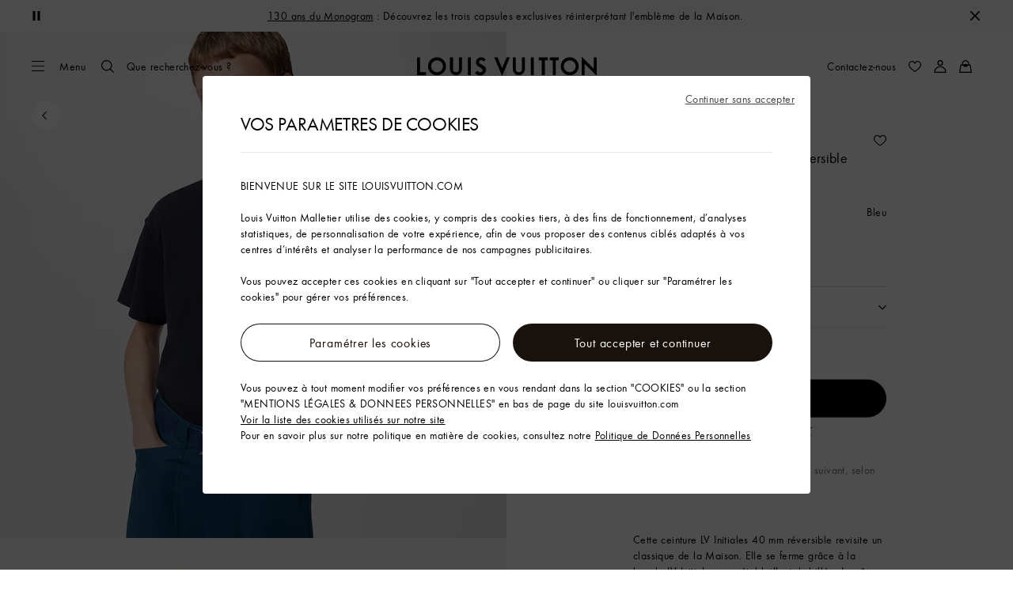

--- FILE ---
content_type: text/html;charset=utf-8
request_url: https://fr.louisvuitton.com/fra-fr/produits/ceinture-lv-initiales-40-mm-reversible-k45-nvprod1420177v/M0159T
body_size: 182944
content:
<!DOCTYPE html><html  lang="fr-FR" dir="ltr"><head><meta charset="UTF-8">
<meta name="viewport" content="width=device-width, initial-scale=1, maximum-scale=2, user-scalable=1">
<title>Ceinture LV Initiales 40 mm réversible Taigarama - Accessoires de luxe | Homme M0159T | LOUIS VUITTON</title>
<link rel="preconnect" href="https://api.louisvuitton.com" crossorigin="anonymous">
<style>/*! normalize.css v8.0.1 | MIT License | github.com/necolas/normalize.css */html{line-height:1.15;-webkit-text-size-adjust:100%}[dir] body{margin:0}main{display:block}h1{font-size:2em}[dir] h1{margin:.67em 0}hr{box-sizing:content-box;height:0;overflow:visible}pre{font-family:monospace,monospace;font-size:1em}[dir] a{background-color:transparent}abbr[title]{text-decoration:underline;-webkit-text-decoration:underline dotted;text-decoration:underline dotted}[dir] abbr[title]{border-bottom:none}b,strong{font-weight:bolder}code,kbd,samp{font-family:monospace,monospace;font-size:1em}small{font-size:80%}sub,sup{font-size:75%;line-height:0;position:relative;vertical-align:baseline}sub{bottom:-.25em}sup{top:-.5em}[dir] img{border-style:none}button,input,optgroup,select,textarea{font-family:inherit;font-size:100%;line-height:1.15}[dir] button,[dir] input,[dir] optgroup,[dir] select,[dir] textarea{margin:0}button,input{overflow:visible}button,select{text-transform:none}[type=button],[type=reset],[type=submit],button{-webkit-appearance:button}[dir] [type=button]::-moz-focus-inner,[dir] [type=reset]::-moz-focus-inner,[dir] [type=submit]::-moz-focus-inner,[dir] button::-moz-focus-inner{border-style:none;padding:0}[type=button]:-moz-focusring,[type=reset]:-moz-focusring,[type=submit]:-moz-focusring,button:-moz-focusring{outline:1px dotted ButtonText}[dir] fieldset{padding:.35em .75em .625em}legend{box-sizing:border-box;color:inherit;display:table;max-width:100%;white-space:normal}[dir] legend{padding:0}progress{vertical-align:baseline}textarea{overflow:auto}[type=checkbox],[type=radio]{box-sizing:border-box}[dir] [type=checkbox],[dir] [type=radio]{padding:0}[type=number]::-webkit-inner-spin-button,[type=number]::-webkit-outer-spin-button{height:auto}[type=search]{-webkit-appearance:textfield;outline-offset:-2px}[type=search]::-webkit-search-decoration{-webkit-appearance:none}::-webkit-file-upload-button{-webkit-appearance:button;font:inherit}details{display:block}summary{display:list-item}[hidden],template{display:none}</style>
<style>.vc-base-icon{display:inline-block;stroke:currentColor;stroke-width:2;fill:none}.vc-header{display:grid;grid-gap:4px;align-items:center;height:30px}[dir] .vc-header{margin-top:10px;padding-left:10px;padding-right:10px}.vc-header.is-lg{font-size:var(--vc-text-lg)}.vc-header.is-xl{font-size:var(--vc-text-xl)}.vc-header.is-2xl{font-size:var(--vc-text-2xl)}.vc-header .vc-next,.vc-header .vc-prev,.vc-header .vc-title{align-items:center;display:flex;grid-row:1;pointer-events:auto;-webkit-user-select:none;-moz-user-select:none;user-select:none}[dir] .vc-header .vc-next,[dir] .vc-header .vc-prev,[dir] .vc-header .vc-title{border:0;border-radius:var(--vc-rounded);cursor:pointer}.vc-header .vc-title{color:var(--vc-header-title-color);font-weight:var(--vc-font-semibold);grid-column:title;line-height:30px;white-space:nowrap}[dir] .vc-header .vc-title{margin:0;padding:0 8px}.vc-header .vc-title:hover{opacity:.75}.vc-header .vc-arrow{align-items:center;color:var(--vc-header-arrow-color);display:flex;height:30px;justify-content:center;width:28px}[dir] .vc-header .vc-arrow{margin:0;padding:0}[dir] .vc-header .vc-arrow:hover{background:var(--vc-header-arrow-hover-bg)}.vc-header .vc-arrow:disabled{opacity:.25;pointer-events:none}.vc-header .vc-prev{grid-column:prev}.vc-header .vc-next{grid-column:next}.vc-day{min-height:32px;position:relative;z-index:1}.vc-monthly .is-not-in-month *{opacity:0;pointer-events:none}.vc-day-layer{bottom:0;pointer-events:none;position:absolute;top:0}[dir] .vc-day-layer{left:0;right:0}.vc-day-box-center-center{align-items:center;display:flex;justify-content:center}[dir] .vc-day-box-center-center{transform-origin:50% 50%}.vc-day-box-left-center{align-items:center;display:flex;justify-content:flex-start}[dir=ltr] .vc-day-box-left-center{transform-origin:0 50%}[dir=rtl] .vc-day-box-left-center{transform-origin:100% 50%}.vc-day-box-right-center{align-items:center;display:flex;justify-content:flex-end}[dir=ltr] .vc-day-box-right-center{transform-origin:100% 50%}[dir=rtl] .vc-day-box-right-center{transform-origin:0 50%}.vc-day-box-center-bottom{align-items:flex-end;display:flex;justify-content:center}.vc-day-content{align-items:center;display:flex;font-size:var(--vc-text-sm);font-weight:var(--vc-font-medium);height:28px;justify-content:center;line-height:28px;-webkit-user-select:none;-moz-user-select:none;user-select:none;width:28px}[dir] .vc-day-content{border-radius:var(--vc-rounded-full);cursor:pointer}[dir] .vc-day-content:hover{background-color:var(--vc-day-content-hover-bg)}.vc-day-content.vc-disabled{color:var(--vc-day-content-disabled-color)}.vc-content:not(.vc-base){color:var(--vc-content-color);font-weight:var(--vc-font-bold)}.vc-highlights{overflow:hidden;pointer-events:none;z-index:-1}.vc-highlight{height:28px;width:28px}.vc-highlight.vc-highlight-base-start{width:50%!important}[dir] .vc-highlight.vc-highlight-base-start{border-radius:0!important}[dir=ltr] .vc-highlight.vc-highlight-base-start{border-right-width:0!important}[dir=rtl] .vc-highlight.vc-highlight-base-start{border-left-width:0!important}.vc-highlight.vc-highlight-base-end{width:50%!important}[dir] .vc-highlight.vc-highlight-base-end{border-radius:0!important}[dir=ltr] .vc-highlight.vc-highlight-base-end{border-left-width:0!important}[dir=rtl] .vc-highlight.vc-highlight-base-end{border-right-width:0!important}.vc-highlight.vc-highlight-base-middle{width:100%}[dir] .vc-highlight.vc-highlight-base-middle{border-left-width:0!important;border-radius:0!important;border-right-width:0!important;margin:0 -1px}[dir] .vc-highlight-bg-none,[dir] .vc-highlight-bg-outline{background-color:var(--vc-highlight-outline-bg);border:2px solid;border-color:var(--vc-highlight-outline-border);border-radius:var(--vc-rounded-full)}[dir] .vc-highlight-bg-light{background-color:var(--vc-highlight-light-bg);border-radius:var(--vc-rounded-full)}[dir] .vc-highlight-bg-solid{background-color:var(--vc-highlight-solid-bg);border-radius:var(--vc-rounded-full)}.vc-highlight-content-none,.vc-highlight-content-outline{color:var(--vc-highlight-outline-content-color);font-weight:var(--vc-font-bold)}.vc-highlight-content-light{color:var(--vc-highlight-light-content-color);font-weight:var(--vc-font-bold)}.vc-highlight-content-solid{color:var(--vc-highlight-solid-content-color);font-weight:var(--vc-font-bold)}.vc-dots{align-items:center;display:flex;justify-content:center}.vc-dot{height:5px;width:5px}[dir] .vc-dot{border-radius:9999px;transition:var(--vc-day-content-transition)}[dir=ltr] .vc-dot:not(:last-child){margin-right:3px}[dir=rtl] .vc-dot:not(:last-child){margin-left:3px}.vc-bars{align-items:center;display:flex;justify-content:flex-start;width:75%}.vc-bar{flex-grow:1;height:3px}[dir] .vc-bar{transition:var(--vc-day-content-transition)}[dir] .vc-dot{background-color:var(--vc-dot-bg)}[dir] .vc-bar{background-color:var(--vc-bar-bg)}.vc-pane{min-width:250px}.vc-weeknumber{align-items:center;display:flex;justify-content:center;position:absolute}[dir=ltr] .vc-weeknumber.is-left{left:calc(var(--vc-weeknumber-offset-inside)*-1)}[dir=ltr] .vc-weeknumber.is-right,[dir=rtl] .vc-weeknumber.is-left{right:calc(var(--vc-weeknumber-offset-inside)*-1)}[dir=rtl] .vc-weeknumber.is-right{left:calc(var(--vc-weeknumber-offset-inside)*-1)}[dir=ltr] .vc-weeknumber.is-left-outside{left:calc(var(--vc-weeknumber-offset-outside)*-1)}[dir=ltr] .vc-weeknumber.is-right-outside,[dir=rtl] .vc-weeknumber.is-left-outside{right:calc(var(--vc-weeknumber-offset-outside)*-1)}[dir=rtl] .vc-weeknumber.is-right-outside{left:calc(var(--vc-weeknumber-offset-outside)*-1)}.vc-weeknumber-content{align-items:center;color:var(--vc-weeknumber-color);display:flex;font-size:var(--vc-text-xs);font-style:italic;font-weight:var(--vc-font-medium);height:28px;justify-content:center;-webkit-user-select:none;-moz-user-select:none;user-select:none;width:28px}[dir] .vc-weeknumber-content{margin-top:2px}.vc-weeks{position:relative;-webkit-overflow-scrolling:touch;min-width:232px}[dir] .vc-weeks{padding:6px}[dir=ltr] .vc-weeks.vc-show-weeknumbers-left{margin-left:var(--vc-weeknumber-offset-inside)}[dir=ltr] .vc-weeks.vc-show-weeknumbers-right,[dir=rtl] .vc-weeks.vc-show-weeknumbers-left{margin-right:var(--vc-weeknumber-offset-inside)}[dir=rtl] .vc-weeks.vc-show-weeknumbers-right{margin-left:var(--vc-weeknumber-offset-inside)}.vc-weekday{color:var(--vc-weekday-color);font-size:var(--vc-text-sm);font-weight:var(--vc-font-bold);line-height:14px;-webkit-user-select:none;-moz-user-select:none;user-select:none}[dir] .vc-weekday{cursor:default;padding-bottom:8px;padding-top:4px;text-align:center}.vc-week,.vc-weekdays{display:grid;grid-template-columns:repeat(7,1fr);position:relative}.vc-popover-content-wrapper{--popover-horizontal-content-offset:8px;--popover-vertical-content-offset:10px;--popover-caret-horizontal-offset:18px;--popover-caret-vertical-offset:8px;display:block;outline:none;position:absolute;z-index:10}.vc-popover-content-wrapper:not(.is-interactive){pointer-events:none}.vc-popover-content{color:var(--vc-popover-content-color);font-weight:var(--vc-font-medium);outline:none;position:relative;z-index:10}[dir] .vc-popover-content{background-color:var(--vc-popover-content-bg);border:1px solid;border-color:var(--vc-popover-content-border);border-radius:var(--vc-rounded-lg);box-shadow:var(--vc-shadow-lg);padding:4px}[dir] .vc-popover-content.direction-bottom{margin-top:var(--popover-vertical-content-offset)}[dir] .vc-popover-content.direction-top{margin-bottom:var(--popover-vertical-content-offset)}[dir=ltr] .vc-popover-content.direction-left{margin-right:var(--popover-horizontal-content-offset)}[dir=ltr] .vc-popover-content.direction-right,[dir=rtl] .vc-popover-content.direction-left{margin-left:var(--popover-horizontal-content-offset)}[dir=rtl] .vc-popover-content.direction-right{margin-right:var(--popover-horizontal-content-offset)}.vc-popover-caret{content:"";display:block;height:12px;position:absolute;width:12px;z-index:-1}[dir] .vc-popover-caret{background-color:inherit;border-top:inherit}[dir=ltr] .vc-popover-caret{border-left:inherit}[dir=rtl] .vc-popover-caret{border-right:inherit}.vc-popover-caret.direction-bottom{top:0}[dir=ltr] .vc-popover-caret.direction-bottom.align-left{transform:translateY(-50%) rotate(45deg)}[dir=rtl] .vc-popover-caret.direction-bottom.align-left{transform:translateY(-50%) rotate(-45deg)}[dir=ltr] .vc-popover-caret.direction-bottom.align-center{transform:translate(-50%) translateY(-50%) rotate(45deg)}[dir=rtl] .vc-popover-caret.direction-bottom.align-center{transform:translate(50%) translateY(-50%) rotate(-45deg)}[dir=ltr] .vc-popover-caret.direction-bottom.align-right{transform:translateY(-50%) rotate(45deg)}[dir=rtl] .vc-popover-caret.direction-bottom.align-right{transform:translateY(-50%) rotate(-45deg)}.vc-popover-caret.direction-top{top:100%}[dir=ltr] .vc-popover-caret.direction-top.align-left{transform:translateY(-50%) rotate(-135deg)}[dir=rtl] .vc-popover-caret.direction-top.align-left{transform:translateY(-50%) rotate(135deg)}[dir=ltr] .vc-popover-caret.direction-top.align-center{transform:translate(-50%) translateY(-50%) rotate(-135deg)}[dir=rtl] .vc-popover-caret.direction-top.align-center{transform:translate(50%) translateY(-50%) rotate(135deg)}[dir=ltr] .vc-popover-caret.direction-top.align-right{transform:translateY(-50%) rotate(-135deg)}[dir=rtl] .vc-popover-caret.direction-top.align-right{transform:translateY(-50%) rotate(135deg)}[dir=ltr] .vc-popover-caret.direction-left{left:100%}[dir=rtl] .vc-popover-caret.direction-left{right:100%}[dir=ltr] .vc-popover-caret.direction-left.align-top{transform:translate(-50%) rotate(135deg)}[dir=rtl] .vc-popover-caret.direction-left.align-top{transform:translate(50%) rotate(-135deg)}[dir=ltr] .vc-popover-caret.direction-left.align-middle{transform:translateY(-50%) translate(-50%) rotate(135deg)}[dir=rtl] .vc-popover-caret.direction-left.align-middle{transform:translateY(-50%) translate(50%) rotate(-135deg)}[dir=ltr] .vc-popover-caret.direction-left.align-bottom{transform:translate(-50%) rotate(135deg)}[dir=rtl] .vc-popover-caret.direction-left.align-bottom{transform:translate(50%) rotate(-135deg)}[dir=ltr] .vc-popover-caret.direction-right{left:0}[dir=rtl] .vc-popover-caret.direction-right{right:0}[dir=ltr] .vc-popover-caret.direction-right.align-top{transform:translate(-50%) rotate(-45deg)}[dir=rtl] .vc-popover-caret.direction-right.align-top{transform:translate(50%) rotate(45deg)}[dir=ltr] .vc-popover-caret.direction-right.align-middle{transform:translateY(-50%) translate(-50%) rotate(-45deg)}[dir=rtl] .vc-popover-caret.direction-right.align-middle{transform:translateY(-50%) translate(50%) rotate(45deg)}[dir=ltr] .vc-popover-caret.direction-right.align-bottom{transform:translate(-50%) rotate(-45deg)}[dir=rtl] .vc-popover-caret.direction-right.align-bottom{transform:translate(50%) rotate(45deg)}[dir=ltr] .vc-popover-caret.align-left{left:var(--popover-caret-horizontal-offset)}[dir=rtl] .vc-popover-caret.align-left{right:var(--popover-caret-horizontal-offset)}[dir=ltr] .vc-popover-caret.align-center{left:50%}[dir=rtl] .vc-popover-caret.align-center{right:50%}[dir=ltr] .vc-popover-caret.align-right{right:var(--popover-caret-horizontal-offset)}[dir=rtl] .vc-popover-caret.align-right{left:var(--popover-caret-horizontal-offset)}.vc-popover-caret.align-top{top:var(--popover-caret-vertical-offset)}.vc-popover-caret.align-middle{top:50%}.vc-popover-caret.align-bottom{bottom:var(--popover-caret-vertical-offset)}.vc-nav-header{display:flex;justify-content:space-between}.vc-nav-arrow,.vc-nav-item,.vc-nav-title{font-size:var(--vc-text-sm);-webkit-user-select:none;-moz-user-select:none;user-select:none;white-space:nowrap}[dir] .vc-nav-arrow,[dir] .vc-nav-item,[dir] .vc-nav-title{border:0;border-radius:var(--vc-rounded);cursor:pointer;margin:0}[dir] .vc-nav-arrow:hover,[dir] .vc-nav-item:hover,[dir] .vc-nav-title:hover{background-color:var(--vc-nav-hover-bg)}.vc-nav-arrow:disabled,.vc-nav-item:disabled,.vc-nav-title:disabled{opacity:.25;pointer-events:none}.vc-nav-title{color:var(--vc-nav-title-color);font-weight:var(--vc-font-bold);height:30px;line-height:var(--vc-leading-snug)}[dir] .vc-nav-title{padding:0 6px}.vc-nav-arrow{align-items:center;color:var(--vc-header-arrow-color);display:flex;height:30px;justify-content:center;width:26px}[dir] .vc-nav-arrow{padding:0}.vc-nav-items{display:grid;grid-template-columns:repeat(3,1fr);grid-row-gap:2px;grid-column-gap:5px}[dir] .vc-nav-items{margin-top:2px}.vc-nav-item{font-weight:var(--vc-font-semibold);line-height:var(--vc-leading-snug);width:48px}[dir] .vc-nav-item{padding:6px 0;text-align:center}.vc-nav-item.is-active{color:var(--vc-nav-item-active-color);font-weight:var(--vc-font-bold)}[dir] .vc-nav-item.is-active{background-color:var(--vc-nav-item-active-bg)}[dir] .vc-nav-item.is-active:not(:focus){box-shadow:var(--vc-nav-item-active-box-shadow)}.vc-nav-item.is-current{color:var(--vc-nav-item-current-color)}.vc-day-popover-row{align-items:center;display:flex}[dir] .vc-day-popover-row{transition:var(--vc-day-content-transition)}.vc-day-popover-row-indicator{align-items:center;display:flex;flex-grow:0;justify-content:center;width:15px}[dir] .vc-day-popover-row-indicator span{transition:var(--vc-day-content-transition)}.vc-day-popover-row-label{align-items:center;display:flex;flex-grow:1;flex-wrap:none;font-size:var(--vc-text-xs);line-height:var(--vc-leading-normal);width:-moz-max-content;width:max-content}[dir] .vc-day-popover-row-label{margin-left:4px;margin-right:4px}.vc-day-popover-row-highlight{height:5px;width:8px}[dir] .vc-day-popover-row-highlight{border-radius:3px}.vc-day-popover-row-bar{height:3px;width:10px}.vc-pane-container{position:relative;width:100%}.vc-pane-container.in-transition{overflow:hidden}.vc-pane-layout{display:grid}.vc-pane-header-wrapper{pointer-events:none;position:absolute;top:0;width:100%}.vc-day-popover-container{font-size:var(--vc-text-xs);font-weight:var(--vc-font-medium)}.vc-day-popover-header{color:var(--vc-day-popover-header-color);font-size:var(--vc-text-xs);font-weight:var(--vc-font-semibold)}[dir] .vc-day-popover-header{text-align:center}.vc-base-select{position:relative}.vc-base-select select{-webkit-appearance:none;-moz-appearance:none;appearance:none;color:var(--vc-select-color);display:block;font-size:var(--vc-text-base);font-weight:var(--vc-font-medium);height:30px;line-height:var(--leading-none);text-indent:0;width:-moz-max-content;width:max-content}[dir] .vc-base-select select{background-color:transparent;background-image:none;border-radius:var(--vc-rounded);cursor:pointer;margin:0;padding:0 4px;text-align:center}[dir] .vc-base-select select:hover{background-color:var(--vc-select-hover-bg)}[dir=ltr] .vc-base-select select.vc-has-icon{padding:0 24px 0 10px}[dir=rtl] .vc-base-select select.vc-has-icon{padding:0 10px 0 24px}.vc-base-select select.vc-small{font-size:var(--vc-text-sm)}[dir] .vc-base-select select.vc-small.vc-has-icon{padding:0 20px 0 8}[dir=ltr] .vc-base-select select.vc-align-left{text-align:left}[dir=ltr] .vc-base-select select.vc-align-right,[dir=rtl] .vc-base-select select.vc-align-left{text-align:right}[dir=rtl] .vc-base-select select.vc-align-right{text-align:left}.vc-base-select .vc-base-icon{opacity:.6;pointer-events:none;position:absolute;top:6px}[dir=ltr] .vc-base-select .vc-base-icon{right:4px}[dir=rtl] .vc-base-select .vc-base-icon{left:4px}.vc-time-picker{align-items:center;display:flex;flex-direction:column}[dir] .vc-time-picker{padding:8px 4px}.vc-time-picker.vc-invalid{opacity:.5;pointer-events:none}[dir] .vc-time-picker.vc-attached{border-top:1px solid var(--vc-time-picker-border)}[dir] .vc-time-picker>*+*{margin-top:4px}.vc-time-header{align-items:center;display:flex;font-size:var(--vc-text-sm);font-weight:var(--vc-font-semibold);line-height:21px;text-transform:uppercase}[dir] .vc-time-header{margin-top:-4px;padding-left:4px;padding-right:4px}.vc-time-select-group{align-items:center;display:inline-flex}[dir] .vc-time-select-group{background:var(--vc-time-select-group-bg);border:1px solid var(--vc-time-select-group-border);border-radius:var(--vc-rounded-md);padding:0 4px}.vc-time-select-group .vc-base-icon{color:var(--vc-time-select-group-icon-color)}[dir=ltr] .vc-time-select-group .vc-base-icon{margin-right:4px}[dir=rtl] .vc-time-select-group .vc-base-icon{margin-left:4px}.vc-time-weekday{color:var(--vc-time-weekday-color);letter-spacing:var(--tracking-wide)}.vc-time-month{color:var(--vc-time-month-color)}[dir=ltr] .vc-time-month{margin-left:8px}[dir=rtl] .vc-time-month{margin-right:8px}.vc-time-day{color:var(--vc-time-day-color)}[dir=ltr] .vc-time-day{margin-left:4px}[dir=rtl] .vc-time-day{margin-right:4px}.vc-time-year{color:var(--vc-time-year-color)}[dir=ltr] .vc-time-year{margin-left:8px}[dir=rtl] .vc-time-year{margin-right:8px}[dir=ltr] .vc-time-colon{margin:0 1px 2px 2px}[dir=rtl] .vc-time-colon{margin:0 2px 2px 1px}[dir=ltr] .vc-time-decimal{margin:0 0 0 1px}[dir=rtl] .vc-time-decimal{margin:0 1px 0 0}[dir] .vc-none-enter-active,[dir] .vc-none-leave-active{transition-duration:0s}.vc-fade-enter-active,.vc-fade-leave-active,.vc-slide-down-enter-active,.vc-slide-down-leave-active,.vc-slide-fade-enter-active,.vc-slide-fade-leave-active,.vc-slide-left-enter-active,.vc-slide-left-leave-active,.vc-slide-right-enter-active,.vc-slide-right-leave-active,.vc-slide-up-enter-active,.vc-slide-up-leave-active{backface-visibility:hidden;pointer-events:none;transition:transform var(--vc-slide-duration) var(--vc-slide-timing),opacity var(--vc-slide-duration) var(--vc-slide-timing)}[dir] .vc-fade-enter-active,[dir] .vc-fade-leave-active,[dir] .vc-slide-down-enter-active,[dir] .vc-slide-down-leave-active,[dir] .vc-slide-fade-enter-active,[dir] .vc-slide-fade-leave-active,[dir] .vc-slide-left-enter-active,[dir] .vc-slide-left-leave-active,[dir] .vc-slide-right-enter-active,[dir] .vc-slide-right-leave-active,[dir] .vc-slide-up-enter-active,[dir] .vc-slide-up-leave-active{transition:transform var(--vc-slide-duration) var(--vc-slide-timing),opacity var(--vc-slide-duration) var(--vc-slide-timing)}.vc-fade-leave-active,.vc-none-leave-active,.vc-slide-down-leave-active,.vc-slide-left-leave-active,.vc-slide-right-leave-active,.vc-slide-up-leave-active{position:absolute!important;width:100%}.vc-fade-enter-from,.vc-fade-leave-to,.vc-none-enter-from,.vc-none-leave-to,.vc-slide-down-enter-from,.vc-slide-down-leave-to,.vc-slide-fade-enter-from,.vc-slide-fade-leave-to,.vc-slide-left-enter-from,.vc-slide-left-leave-to,.vc-slide-right-enter-from,.vc-slide-right-leave-to,.vc-slide-up-enter-from,.vc-slide-up-leave-to{opacity:0}[dir] .vc-slide-fade-enter-from.direction-left,[dir] .vc-slide-fade-leave-to.direction-left,[dir] .vc-slide-left-enter-from,[dir] .vc-slide-right-leave-to{transform:translate(var(--vc-slide-translate))}[dir=ltr] .vc-slide-fade-enter-from.direction-right,[dir=ltr] .vc-slide-fade-leave-to.direction-right,[dir=ltr] .vc-slide-left-leave-to,[dir=ltr] .vc-slide-right-enter-from{transform:translate(calc(var(--vc-slide-translate)*-1))}[dir=rtl] .vc-slide-fade-enter-from.direction-right,[dir=rtl] .vc-slide-fade-leave-to.direction-right,[dir=rtl] .vc-slide-left-leave-to,[dir=rtl] .vc-slide-right-enter-from{transform:translate(calc((-1*var(--vc-slide-translate))*-1))}[dir] .vc-slide-down-leave-to,[dir] .vc-slide-fade-enter-from.direction-top,[dir] .vc-slide-fade-leave-to.direction-top,[dir] .vc-slide-up-enter-from{transform:translateY(var(--vc-slide-translate))}[dir] .vc-slide-down-enter-from,[dir] .vc-slide-fade-enter-from.direction-bottom,[dir] .vc-slide-fade-leave-to.direction-bottom,[dir] .vc-slide-up-leave-to{transform:translateY(calc(var(--vc-slide-translate)*-1))}:root{--vc-white:#fff;--vc-black:#000;--vc-gray-50:#f8fafc;--vc-gray-100:#f1f5f9;--vc-gray-200:#e2e8f0;--vc-gray-300:#cbd5e1;--vc-gray-400:#94a3b8;--vc-gray-500:#64748b;--vc-gray-600:#475569;--vc-gray-700:#334155;--vc-gray-800:#1e293b;--vc-gray-900:#0f172a;--vc-font-family:BlinkMacSystemFont,-apple-system,"Segoe UI","Roboto","Oxygen","Ubuntu","Cantarell","Fira Sans","Droid Sans","Helvetica Neue","Helvetica","Arial",sans-serif;--vc-font-normal:400;--vc-font-medium:500;--vc-font-semibold:600;--vc-font-bold:700;--vc-text-2xs:10px;--vc-text-xs:12px;--vc-text-sm:14px;--vc-text-base:16px;--vc-text-lg:18px;--vc-text-xl:20px;--vc-text-2xl:24px;--vc-leading-none:1;--vc-leading-tight:1.25;--vc-leading-snug:1.375;--vc-leading-normal:1.5;--vc-rounded:.25rem;--vc-rounded-md:.375rem;--vc-rounded-lg:.5rem;--vc-rounded-full:9999px;--vc-shadow:0 1px 3px 0 rgba(0,0,0,.1),0 1px 2px 0 rgba(0,0,0,.06);--vc-shadow-lg:0 10px 15px -3px rgba(0,0,0,.1),0 4px 6px -2px rgba(0,0,0,.05);--vc-shadow-inner:inset 0 2px 4px 0 rgba(0,0,0,.06);--vc-slide-translate:22px;--vc-slide-duration:.15s;--vc-slide-timing:ease;--vc-day-content-transition:all .13s ease-in;--vc-weeknumber-offset-inside:26px;--vc-weeknumber-offset-outside:34px}.vc-gray{--vc-accent-50:var(--vc-gray-50);--vc-accent-100:var(--vc-gray-100);--vc-accent-200:var(--vc-gray-200);--vc-accent-300:var(--vc-gray-300);--vc-accent-400:var(--vc-gray-400);--vc-accent-500:var(--vc-gray-500);--vc-accent-600:var(--vc-gray-600);--vc-accent-700:var(--vc-gray-700);--vc-accent-800:var(--vc-gray-800);--vc-accent-900:var(--vc-gray-900)}.vc-red{--vc-accent-50:#fef2f2;--vc-accent-100:#fee2e2;--vc-accent-200:#fecaca;--vc-accent-300:#fca5a5;--vc-accent-400:#f87171;--vc-accent-500:#ef4444;--vc-accent-600:#dc2626;--vc-accent-700:#b91c1c;--vc-accent-800:#991b1b;--vc-accent-900:#7f1d1d}.vc-orange{--vc-accent-50:#fff7ed;--vc-accent-100:#ffedd5;--vc-accent-200:#fed7aa;--vc-accent-300:#fdba74;--vc-accent-400:#fb923c;--vc-accent-500:#f97316;--vc-accent-600:#ea580c;--vc-accent-700:#c2410c;--vc-accent-800:#9a3412;--vc-accent-900:#7c2d12}.vc-yellow{--vc-accent-50:#fefce8;--vc-accent-100:#fef9c3;--vc-accent-200:#fef08a;--vc-accent-300:#fde047;--vc-accent-400:#facc15;--vc-accent-500:#eab308;--vc-accent-600:#ca8a04;--vc-accent-700:#a16207;--vc-accent-800:#854d0e;--vc-accent-900:#713f12}.vc-green{--vc-accent-50:#f0fdf4;--vc-accent-100:#dcfce7;--vc-accent-200:#bbf7d0;--vc-accent-300:#86efac;--vc-accent-400:#4ade80;--vc-accent-500:#22c55e;--vc-accent-600:#16a34a;--vc-accent-700:#15803d;--vc-accent-800:#166534;--vc-accent-900:#14532d}.vc-teal{--vc-accent-50:#f0fdfa;--vc-accent-100:#ccfbf1;--vc-accent-200:#99f6e4;--vc-accent-300:#5eead4;--vc-accent-400:#2dd4bf;--vc-accent-500:#14b8a6;--vc-accent-600:#0d9488;--vc-accent-700:#0f766e;--vc-accent-800:#115e59;--vc-accent-900:#134e4a}.vc-blue{--vc-accent-50:#eff6ff;--vc-accent-100:#dbeafe;--vc-accent-200:#bfdbfe;--vc-accent-300:#93c5fd;--vc-accent-400:#60a5fa;--vc-accent-500:#3b82f6;--vc-accent-600:#2563eb;--vc-accent-700:#1d4ed8;--vc-accent-800:#1e40af;--vc-accent-900:#1e3a8a}.vc-indigo{--vc-accent-50:#eef2ff;--vc-accent-100:#e0e7ff;--vc-accent-200:#c7d2fe;--vc-accent-300:#a5b4fc;--vc-accent-400:#818cf8;--vc-accent-500:#6366f1;--vc-accent-600:#4f46e5;--vc-accent-700:#4338ca;--vc-accent-800:#3730a3;--vc-accent-900:#312e81}.vc-purple{--vc-accent-50:#faf5ff;--vc-accent-100:#f3e8ff;--vc-accent-200:#e9d5ff;--vc-accent-300:#d8b4fe;--vc-accent-400:#c084fc;--vc-accent-500:#a855f7;--vc-accent-600:#9333ea;--vc-accent-700:#7e22ce;--vc-accent-800:#6b21a8;--vc-accent-900:#581c87}.vc-pink{--vc-accent-50:#fdf2f8;--vc-accent-100:#fce7f3;--vc-accent-200:#fbcfe8;--vc-accent-300:#f9a8d4;--vc-accent-400:#f472b6;--vc-accent-500:#ec4899;--vc-accent-600:#db2777;--vc-accent-700:#be185d;--vc-accent-800:#9d174d;--vc-accent-900:#831843}.vc-focus:focus-within{outline:0}[dir] .vc-focus:focus-within{box-shadow:var(--vc-focus-ring)}.vc-light{--vc-color:var(--vc-gray-900);--vc-bg:var(--vc-white);--vc-border:var(--vc-gray-300);--vc-hover-bg:rgba(204,214,224,.3);--vc-focus-ring:0 0 0 2px rgba(59,131,246,.4);--vc-header-arrow-color:var(--vc-gray-500);--vc-header-arrow-hover-bg:var(--vc-gray-200);--vc-header-title-color:var(--vc-gray-900);--vc-weekday-color:var(--vc-gray-500);--vc-weeknumber-color:var(--vc-gray-400);--vc-nav-hover-bg:var(--vc-gray-200);--vc-nav-title-color:var(--vc-gray-900);--vc-nav-item-hover-box-shadow:none;--vc-nav-item-active-color:var(--vc-white);--vc-nav-item-active-bg:var(--vc-accent-500);--vc-nav-item-active-box-shadow:var(--vc-shadow);--vc-nav-item-current-color:var(--vc-accent-600);--vc-day-popover-container-color:var(--vc-white);--vc-day-popover-container-bg:var(--vc-gray-800);--vc-day-popover-container-border:var(--vc-gray-700);--vc-day-popover-header-color:var(--vc-gray-700);--vc-popover-content-color:var(--vc-gray-900);--vc-popover-content-bg:var(--vc-gray-50);--vc-popover-content-border:var(--vc-gray-300);--vc-time-picker-border:var(--vc-gray-300);--vc-time-weekday-color:var(--vc-gray-700);--vc-time-month-color:var(--vc-accent-600);--vc-time-day-color:var(--vc-accent-600);--vc-time-year-color:var(--vc-gray-500);--vc-time-select-group-bg:var(--vc-gray-50);--vc-time-select-group-border:var(--vc-gray-300);--vc-time-select-group-icon-color:var(--vc-accent-500);--vc-select-color:var(--vc-gray-900);--vc-select-bg:var(--vg-gray-50);--vc-select-hover-bg:var(--vc-gray-100);--vc-select-border:var(--vc-gray-300);--vc-day-content-hover-bg:var(--vc-hover-bg);--vc-day-content-disabled-color:var(--vc-gray-400)}.vc-light .vc-attr,.vc-light.vc-attr{--vc-content-color:var(--vc-accent-600);--vc-highlight-outline-bg:var(--vc-white);--vc-highlight-outline-border:var(--vc-accent-600);--vc-highlight-outline-content-color:var(--vc-accent-700);--vc-highlight-light-bg:var(--vc-accent-200);--vc-highlight-light-content-color:var(--vc-accent-900);--vc-highlight-solid-bg:var(--vc-accent-600);--vc-highlight-solid-content-color:var(--vc-white);--vc-dot-bg:var(--vc-accent-600);--vc-bar-bg:var(--vc-accent-600)}.vc-dark{--vc-color:var(--vc-white);--vc-bg:var(--vc-gray-900);--vc-border:var(--vc-gray-700);--vc-hover-bg:rgba(114,129,151,.3);--vc-focus-ring:0 0 0 2px rgba(59,130,246,.7);--vc-header-arrow-color:var(--vc-gray-300);--vc-header-arrow-hover-bg:var(--vc-gray-800);--vc-header-title-color:var(--vc-gray-100);--vc-weekday-color:var(--vc-accent-200);--vc-weeknumber-color:var(--vc-gray-500);--vc-nav-hover-bg:var(--vc-gray-700);--vc-nav-title-color:var(--vc-gray-100);--vc-nav-item-hover-box-shadow:none;--vc-nav-item-active-color:var(--vc-white);--vc-nav-item-active-bg:var(--vc-accent-500);--vc-nav-item-active-box-shadow:none;--vc-nav-item-current-color:var(--vc-accent-400);--vc-day-popover-container-color:var(--vc-gray-800);--vc-day-popover-container-bg:var(--vc-white);--vc-day-popover-container-border:var(--vc-gray-100);--vc-day-popover-header-color:var(--vc-gray-300);--vc-popover-content-color:var(--vc-white);--vc-popover-content-bg:var(--vc-gray-800);--vc-popover-content-border:var(--vc-gray-700);--vc-time-picker-border:var(--vc-gray-700);--vc-time-weekday-color:var(--vc-gray-400);--vc-time-month-color:var(--vc-accent-400);--vc-time-day-color:var(--vc-accent-400);--vc-time-year-color:var(--vc-gray-500);--vc-time-select-group-bg:var(--vc-gray-700);--vc-time-select-group-border:var(--vc-gray-500);--vc-time-select-group-icon-color:var(--vc-accent-400);--vc-select-color:var(--vc-gray-200);--vc-select-bg:var(--vc-gray-700);--vc-select-hover-bg:var(--vc-gray-600);--vc-select-border:var(--vc-gray-500);--vc-day-content-hover-bg:var(--vc-hover-bg);--vc-day-content-disabled-color:var(--vc-gray-600)}.vc-dark .vc-attr,.vc-dark.vc-attr{--vc-content-color:var(--vc-accent-500);--vc-highlight-outline-bg:var(--vc-gray-900);--vc-highlight-outline-border:var(--vc-accent-300);--vc-highlight-outline-content-color:var(--vc-accent-200);--vc-highlight-light-bg:var(--vc-accent-800);--vc-highlight-light-content-color:var(--vc-accent-100);--vc-highlight-solid-bg:var(--vc-accent-500);--vc-highlight-solid-content-color:var(--vc-white);--vc-dot-bg:var(--vc-accent-500);--vc-bar-bg:var(--vc-accent-500)}.vc-container{color:var(--vc-color);display:inline-flex;font-family:var(--vc-font-family);height:-moz-max-content;height:max-content;position:relative;width:-moz-max-content;width:max-content;-webkit-font-smoothing:antialiased;-moz-osx-font-smoothing:grayscale;-webkit-tap-highlight-color:transparent}[dir] .vc-container{background-color:var(--vc-bg)}.vc-container,.vc-container *{box-sizing:border-box}.vc-container :focus,.vc-container:focus{outline:none}[dir] .vc-container .vc-container{border:none}[dir] .vc-bordered{border:1px solid;border-color:var(--vc-border);border-radius:var(--vc-rounded-lg)}.vc-expanded{min-width:100%}[dir] .vc-transparent{background-color:transparent}[dir] .vc-date-picker-content{background-color:var(--vc-bg);padding:0}[dir] .vc-date-picker-content .vc-container{border:0}</style>
<style>@charset "UTF-8";:root{--vh:1vh;--banner-height:0px;--focus-outline-offset:1px;--product-picture-background:url([data-uri])}.lv-list{list-style:none}[dir] .lv-list{margin:0;padding:0}.lv-gutters{box-sizing:border-box}[dir] .lv-gutters{padding-left:6.4vw;padding-right:6.4vw}@media screen and (min-width:48rem){[dir] .lv-gutters{padding-left:3.125vw;padding-right:3.125vw}}@media screen and (min-width:64rem){[dir] .lv-gutters{padding-left:4.6875vw;padding-right:4.6875vw}}@media screen and (min-width:90rem){[dir] .lv-gutters{padding-left:8.3333333333vw;padding-right:8.3333333333vw}}.lv-gutters-small{box-sizing:border-box}[dir] .lv-gutters-small{padding-left:6.4vw;padding-right:6.4vw}@media screen and (min-width:48rem){[dir] .lv-gutters-small{padding-left:3.125vw;padding-right:3.125vw}}@media screen and (min-width:64rem){[dir] .lv-gutters-small{padding-left:3.125vw;padding-right:3.125vw}}@media screen and (min-width:90rem){[dir] .lv-gutters-small{padding-left:3.3333333333vw;padding-right:3.3333333333vw}}.lv-medium-only{display:none}@media screen and (min-width:48rem){.lv-medium-only{display:block}}.lv-small-only{display:block}@media screen and (min-width:48rem){.lv-small-only{display:none}}.lv-fullheight{min-height:100vh}.lv-map{width:100%}.lv-map,.lv-map>div{height:100%}.lv-sticky>*{position:fixed!important;z-index:3}[dir] .lv-sticky>*{left:0;right:0}html[dir] .nuxt-progress{left:0!important;right:auto!important}@font-face{font-display:swap;font-family:Louis Vuitton Web;font-style:normal;font-weight:300;src:url(/fonts/bin/LouisVuitton-Light.woff2) format("woff2"),url(/fonts/bin/LouisVuitton-Light.woff) format("woff")}@font-face{font-display:swap;font-family:Louis Vuitton Web;font-style:italic;font-weight:300;src:url(/fonts/bin/LouisVuitton-LightOblique.woff2) format("woff2"),url(/fonts/bin/LouisVuitton-LightOblique.woff) format("woff")}@font-face{font-display:swap;font-family:Louis Vuitton Web;font-style:normal;font-weight:400;src:url(/fonts/bin/LouisVuitton-Regular.woff2) format("woff2"),url(/fonts/bin/LouisVuitton-Regular.woff) format("woff")}@font-face{font-display:swap;font-family:Louis Vuitton Web;font-style:italic;font-weight:400;src:url(/fonts/bin/LouisVuitton-Oblique.woff2) format("woff2"),url(/fonts/bin/LouisVuitton-Oblique.woff) format("woff")}@font-face{font-display:swap;font-family:Louis Vuitton Web;font-style:normal;font-weight:500;src:url(/fonts/bin/LouisVuitton-Medium.woff2) format("woff2"),url(/fonts/bin/LouisVuitton-Medium.woff) format("woff")}@font-face{font-display:swap;font-family:Louis Vuitton Web;font-style:italic;font-weight:500;src:url(/fonts/bin/LouisVuitton-MediumOblique.woff2) format("woff2"),url(/fonts/bin/LouisVuitton-MediumOblique.woff) format("woff")}@font-face{font-display:swap;font-family:Louis Vuitton Web;font-style:normal;font-weight:600;src:url(/fonts/bin/LouisVuitton-Demi.woff2) format("woff2"),url(/fonts/bin/LouisVuitton-Demi.woff) format("woff")}@font-face{font-display:swap;font-family:Louis Vuitton Web;font-style:italic;font-weight:600;src:url(/fonts/bin/LouisVuitton-DemiOblique.woff2) format("woff2"),url(/fonts/bin/LouisVuitton-DemiOblique.woff) format("woff")}@font-face{font-display:swap;font-family:Louis Vuitton Symbols Web;font-style:normal;font-weight:600;src:url(/fonts/bin/LouisVuitton-Demi_logo.woff2) format("woff2"),url(/fonts/bin/LouisVuitton-Demi_logo.woff) format("woff")}@font-face{font-display:swap;font-family:Louis Vuitton Web;font-style:normal;font-weight:700;src:url(/fonts/bin/LouisVuitton-Bold.woff2) format("woff2"),url(/fonts/bin/LouisVuitton-Bold.woff) format("woff")}@font-face{font-display:swap;font-family:tiredOfCourier;font-style:normal;font-weight:400;src:url(/fonts/bin/tiredOfCourier.woff2) format("woff2"),url(/fonts/bin/tiredOfCourier.woff) format("woff")}@font-face{font-display:swap;font-family:CommercialScriptStd;font-style:normal;font-weight:400;src:url(/fonts/bin/CommercialScriptStd.woff2) format("woff2"),url(/fonts/bin/CommercialScriptStd.woff) format("woff")}@font-face{font-display:swap;font-family:Louis Vuitton Cyrillic;font-style:normal;font-weight:400;src:url(/fonts/bin/LouisVuitton-Cyrillic.woff2) format("woff2"),url(/fonts/bin/LouisVuitton-Cyrillic.woff) format("woff")}@font-face{font-display:swap;font-family:Louis Vuitton Cyrillic;font-style:normal;font-weight:600;src:url(/fonts/bin/LouisVuitton-CyrillicDemi.woff2) format("woff2"),url(/fonts/bin/LouisVuitton-CyrillicDemi.woff) format("woff")}@font-face{font-display:swap;font-family:Louis Vuitton Cyrillic;font-style:normal;font-weight:300;src:url(/fonts/bin/LouisVuitton-CyrillicLight.woff2) format("woff2"),url(/fonts/bin/LouisVuitton-CyrillicLight.woff) format("woff")}@font-face{font-display:swap;font-family:Louis Vuitton Arabic;font-style:normal;font-weight:300;src:url(/fonts/bin/AvenirW05-Light.woff2) format("woff2"),url(/fonts/bin/AvenirW05-Light.woff) format("woff")}@font-face{font-display:swap;font-family:Louis Vuitton Arabic;font-style:normal;font-weight:400;src:url(/fonts/bin/AvenirW05-Regular.woff2) format("woff2"),url(/fonts/bin/AvenirW05-Regular.woff) format("woff")}@font-face{font-display:swap;font-family:Louis Vuitton Arabic;font-style:normal;font-weight:500;src:url(/fonts/bin/AvenirW05-Medium.woff2) format("woff2"),url(/fonts/bin/AvenirW05-Medium.woff) format("woff")}@font-face{font-display:swap;font-family:Louis Vuitton Arabic;font-style:normal;font-weight:600;src:url(/fonts/bin/AvenirW05-Heavy.woff2) format("woff2"),url(/fonts/bin/AvenirW05-Heavy.woff) format("woff")}@font-face{font-display:swap;font-family:Louis Vuitton Arabic;font-style:normal;font-weight:700;src:url(/fonts/bin/AvenirW05-Black.woff2) format("woff2"),url(/fonts/bin/AvenirW05-Black.woff) format("woff")}@font-face{font-display:swap;font-family:Louis Vuitton Chinese;font-style:normal;font-weight:300;src:url(/fonts/bin/LouisVuitton-Light.woff2) format("woff2"),url(/fonts/bin/LouisVuitton-Light.woff) format("woff")}@font-face{font-display:swap;font-family:Louis Vuitton Chinese;font-style:italic;font-weight:300;src:url(/fonts/bin/LouisVuitton-LightOblique.woff2) format("woff2"),url(/fonts/bin/LouisVuitton-LightOblique.woff) format("woff")}@font-face{font-display:swap;font-family:Louis Vuitton Chinese;font-style:normal;font-weight:400;src:url(/fonts/bin/LouisVuitton-Regular.woff2) format("woff2"),url(/fonts/bin/LouisVuitton-Regular.woff) format("woff")}@font-face{font-display:swap;font-family:Louis Vuitton Chinese;font-style:italic;font-weight:400;src:url(/fonts/bin/LouisVuitton-Oblique.woff2) format("woff2"),url(/fonts/bin/LouisVuitton-Oblique.woff) format("woff")}@font-face{font-display:swap;font-family:Louis Vuitton Chinese;font-style:normal;font-weight:500;src:url(/fonts/bin/LouisVuitton-Medium.woff2) format("woff2"),url(/fonts/bin/LouisVuitton-Medium.woff) format("woff")}@font-face{font-display:swap;font-family:Louis Vuitton Chinese;font-style:italic;font-weight:500;src:url(/fonts/bin/LouisVuitton-MediumOblique.woff2) format("woff2"),url(/fonts/bin/LouisVuitton-MediumOblique.woff) format("woff")}@font-face{font-display:swap;font-family:Louis Vuitton Chinese;font-style:normal;font-weight:600;src:url(/fonts/bin/LouisVuitton-Demi.woff2) format("woff2"),url(/fonts/bin/LouisVuitton-Demi.woff) format("woff")}@font-face{font-display:swap;font-family:Louis Vuitton Chinese;font-style:italic;font-weight:600;src:url(/fonts/bin/LouisVuitton-DemiOblique.woff2) format("woff2"),url(/fonts/bin/LouisVuitton-DemiOblique.woff) format("woff")}@font-face{font-display:swap;font-family:Louis Vuitton Chinese;font-style:normal;font-weight:700;src:url(/fonts/bin/LouisVuitton-Bold.woff2) format("woff2"),url(/fonts/bin/LouisVuitton-Bold.woff) format("woff")}@font-face{ascent-override:117.88%;descent-override:31.01%;font-family:Louis Vuitton Web Fallback;font-style:normal;font-weight:400;line-gap-override:0%;size-adjust:86.61%;src:local("Arial")}.heading-xxl{font-size:4rem;font-weight:400;letter-spacing:.025rem;line-height:4rem}.heading-xxl.-light{color:#fff}.heading-xxl.-dark{color:#000}.heading-xxl:lang(ko),.heading-xxl:lang(zh){font-size:2.6rem}.heading-xxl:lang(ja){font-size:2rem}.heading-xxl:lang(ru){font-size:3.4rem}.heading-xxl:lang(ja),.heading-xxl:lang(ko),.heading-xxl:lang(th),.heading-xxl:lang(zh){font-style:normal;letter-spacing:0;line-height:normal}.heading-xxl:lang(th){word-break:break-word}.heading-xxl:lang(vi){line-height:1.3}.heading-xl{font-size:3rem;font-weight:400;letter-spacing:.025rem;line-height:3.5rem}.heading-xl.-light{color:#fff}.heading-xl.-dark{color:#000}.heading-xl:lang(ko),.heading-xl:lang(zh){font-size:1.95rem}.heading-xl:lang(ja){font-size:1.5rem}.heading-xl:lang(ru){font-size:2.55rem}.heading-xl:lang(ja),.heading-xl:lang(ko),.heading-xl:lang(th),.heading-xl:lang(zh){font-style:normal;letter-spacing:0;line-height:normal}.heading-xl:lang(th){word-break:break-word}.heading-xl:lang(vi){line-height:1.3}.heading-l{font-size:2rem;font-weight:400;letter-spacing:.025rem;line-height:2.5rem}.heading-l.-light{color:#fff}.heading-l.-dark{color:#000}.heading-l:lang(ja),.heading-l:lang(ko),.heading-l:lang(zh){font-size:1.5rem}.heading-l:lang(ja),.heading-l:lang(ko),.heading-l:lang(th),.heading-l:lang(zh){font-style:normal;letter-spacing:0;line-height:normal}.heading-l:lang(th){word-break:break-word}.heading-l:lang(vi){line-height:1.3}.heading-m{font-size:1.5rem;font-weight:400;letter-spacing:.025rem;line-height:1.75rem}.heading-m.-light{color:#fff}.heading-m.-dark{color:#000}.heading-m:lang(ko),.heading-m:lang(zh){font-size:1.35rem}.heading-m:lang(ja){font-size:1.2rem}.heading-m:lang(ja),.heading-m:lang(ko),.heading-m:lang(th),.heading-m:lang(zh){font-style:normal;letter-spacing:0;line-height:normal}.heading-m:lang(th){word-break:break-word}.heading-m:lang(vi){line-height:1.3}.heading-s{font-size:1.125rem;font-weight:400;letter-spacing:.025rem;line-height:1.5rem}.heading-s.-light{color:#fff}.heading-s.-dark{color:#000}.heading-s:lang(ko),.heading-s:lang(zh){font-size:1.0125rem}.heading-s:lang(ja){font-size:.9rem}.heading-s:lang(ja),.heading-s:lang(ko),.heading-s:lang(th),.heading-s:lang(zh){font-style:normal;letter-spacing:0;line-height:normal}.heading-s:lang(th){word-break:break-word}.heading-s:lang(vi){line-height:1.3}.heading-xs{font-size:1rem;font-weight:400;letter-spacing:.025rem;line-height:1.25rem}.heading-xs.-light{color:#fff}.heading-xs.-dark{color:#000}.heading-xs:lang(ko),.heading-xs:lang(zh){font-size:.9rem}.heading-xs:lang(ja){font-size:.8rem}.heading-xs:lang(ja),.heading-xs:lang(ko),.heading-xs:lang(th),.heading-xs:lang(zh){font-style:normal;letter-spacing:0;line-height:normal}.heading-xs:lang(th){word-break:break-word}.heading-xs:lang(vi){line-height:1.3}.list-label-m{font-size:1rem;font-weight:400;letter-spacing:.025rem;line-height:1.25rem}.list-label-m.-light{color:#fff}.list-label-m.-dark{color:#000}.list-label-m:lang(ko),.list-label-m:lang(zh){font-size:.9rem}.list-label-m:lang(ja){font-size:.8rem}.list-label-m:lang(ja),.list-label-m:lang(ko),.list-label-m:lang(th),.list-label-m:lang(zh){font-style:normal;letter-spacing:0;line-height:normal}.list-label-m:lang(th){word-break:break-word}.list-label-m:lang(vi){line-height:1.3}.list-label-s{font-size:.875rem;font-weight:400;letter-spacing:.025rem;line-height:1rem}.list-label-s.-light{color:#fff}.list-label-s.-dark{color:#000}.list-label-s:lang(ko),.list-label-s:lang(zh){font-size:.7875rem}.list-label-s:lang(ja){font-size:.7rem}.list-label-s:lang(ja),.list-label-s:lang(ko),.list-label-s:lang(th),.list-label-s:lang(zh){font-style:normal;letter-spacing:0;line-height:normal}.list-label-s:lang(th){word-break:break-word}.list-label-s:lang(vi){line-height:1.3}.body-l{font-size:1.5rem;font-weight:400;letter-spacing:.025rem;line-height:2rem}.body-l.-light{color:#fff}.body-l.-dark{color:#000}.body-l:lang(ko),.body-l:lang(zh){font-size:1.35rem}.body-l:lang(ja){font-size:1.2rem}.body-l:lang(ja),.body-l:lang(ko),.body-l:lang(th),.body-l:lang(zh){font-style:normal;letter-spacing:0;line-height:normal}.body-l:lang(th){word-break:break-word}.body-l:lang(vi){line-height:1.3}.body-m{font-size:1rem;font-weight:400;letter-spacing:.025rem;line-height:1.5rem}.body-m.-light{color:#fff}.body-m.-dark{color:#000}.body-m:lang(ko),.body-m:lang(zh){font-size:.9rem}.body-m:lang(ja){font-size:.8rem}.body-m:lang(ja),.body-m:lang(ko),.body-m:lang(th),.body-m:lang(zh){font-style:normal;letter-spacing:0;line-height:normal}.body-m:lang(th){word-break:break-word}.body-m:lang(vi){line-height:1.3}.body-s{font-size:.875rem;font-weight:400;letter-spacing:.025rem;line-height:1.25rem}.body-s.-light{color:#fff}.body-s.-dark{color:#000}.body-s:lang(ko),.body-s:lang(zh){font-size:.7875rem}.body-s:lang(ja){font-size:.7rem}.body-s:lang(ja),.body-s:lang(ko),.body-s:lang(th),.body-s:lang(zh){font-style:normal;letter-spacing:0;line-height:normal}.body-s:lang(th){word-break:break-word}.body-s:lang(vi){line-height:1.3}.overline{font-size:.625rem;font-weight:400;letter-spacing:.0625rem;line-height:1rem;text-transform:uppercase}.overline.-light{color:#fff}.overline.-dark{color:#000}.overline:lang(ar),.overline:lang(zh){font-size:.6875rem}.overline:lang(ja),.overline:lang(ko),.overline:lang(th),.overline:lang(zh){font-style:normal;letter-spacing:0;line-height:normal}.overline:lang(th){word-break:break-word}.overline:lang(vi){line-height:1.3}.lv-edito-title{color:#000;font-size:3rem;font-weight:400;letter-spacing:.025rem;line-height:3.5rem}.lv-edito-title:lang(ko),.lv-edito-title:lang(zh){font-size:1.95rem}.lv-edito-title:lang(ja){font-size:1.5rem}.lv-edito-title:lang(ru){font-size:2.55rem}.lv-edito-title:lang(ja),.lv-edito-title:lang(ko),.lv-edito-title:lang(th),.lv-edito-title:lang(zh){font-style:normal;letter-spacing:0;line-height:normal}.lv-edito-title:lang(th){word-break:break-word}.lv-edito-title:lang(vi){line-height:1.3}@media screen and (min-width:48rem){.lv-edito-title{color:#000;font-size:4rem;font-weight:400;letter-spacing:.025rem;line-height:4rem}.lv-edito-title:lang(ko),.lv-edito-title:lang(zh){font-size:2.6rem}.lv-edito-title:lang(ja){font-size:2rem}.lv-edito-title:lang(ru){font-size:3.4rem}.lv-edito-title:lang(ja),.lv-edito-title:lang(ko),.lv-edito-title:lang(th),.lv-edito-title:lang(zh){font-style:normal;letter-spacing:0;line-height:normal}.lv-edito-title:lang(th){word-break:break-word}.lv-edito-title:lang(vi){line-height:1.3}}.-text-is-medium{font-weight:500}.-text-is-uppercase{text-transform:uppercase}.-text-is-capitalize{text-transform:capitalize}.-text-is-underline{text-decoration:none}[dir] .-text-is-underline{box-shadow:0 2px 0 -1px currentColor}@media(forced-colors:active){.-text-is-underline{text-decoration:underline}[dir] .-text-is-underline{box-shadow:none}}.-text-is-strikethrough{text-decoration:line-through}.-text-is-grey{color:#767676}body{color:inherit;color:#000;font-family:Louis Vuitton Web,Louis Vuitton Web Fallback,Helvetica Neue,Helvetica,Arial,sans-serif;font-size:1rem;font-weight:400;letter-spacing:.025rem;line-height:1.5rem;-webkit-font-smoothing:antialiased;-moz-osx-font-smoothing:grayscale}body:lang(ko),body:lang(zh){font-size:.9rem}body:lang(ja){font-size:.8rem}body:lang(ja),body:lang(ko),body:lang(th),body:lang(zh){font-style:normal;letter-spacing:0;line-height:normal}body:lang(th){word-break:break-word}body:lang(vi){line-height:1.3}body:lang(en),body:lang(en-CA),body:lang(en-US),body:lang(ko),body:lang(pt),body:lang(zh-Hans){quotes:"“" "“"}body:lang(en-GB){quotes:"‘" "’"}body:lang(zh-Hant){quotes:"「" "」"}body:lang(en-HK){quotes:"‘" "’"}body:lang(ja){quotes:"「" "」"}body:lang(es),body:lang(fr),body:lang(it),body:lang(ru){quotes:"«" "»"}body:lang(de){quotes:"„" "“"}body:lang(vi){font-family:Helvetica Neue,Helvetica,Arial,sans-serif}body:lang(ja){font-family:Louis Vuitton Web,Hiragino Kaku Gothic Pro W3,Motoya,Meiryo,MS PGothic}body:lang(ko){font-family:Louis Vuitton Web,Droid Sans Fallback,Malgun Gothic,Dotum,MS Gothic,Georgia}body:lang(zh-Hans){font-family:Louis Vuitton Chinese,STHeiti Light,STHeitiTC-Light,Droid Sans Fallback,Microsoft YaHei,SimHei}body:lang(zh-Hant){font-family:Louis Vuitton Chinese,HeitiTC-Light,STHeitiTC-Light,Droid Sans Fallback,Microsoft Jhenghei,Arial Unicode MS}body:lang(ru){font-family:Louis Vuitton Cyrillic,Arial}body:lang(ar){font-family:Louis Vuitton Web,Louis Vuitton Arabic,Geeza Pro,Arial}h1,h2,h3,h4,h5,h6{font-weight:400}b,strong{font-weight:500}button{color:inherit;font-family:inherit;font-size:inherit;font-weight:inherit;letter-spacing:inherit;line-height:inherit;text-transform:inherit}[dir] button{background:transparent;border:0;cursor:pointer;margin:0;padding:0;text-align:inherit}[dir] button::-moz-focus-inner{border:0;padding:0}[dir] button:disabled{cursor:auto}[dir] div[role=button]{cursor:pointer}.lv-button,.lv-chip-button{text-decoration:none}[dir] .lv-button,[dir] .lv-chip-button{border-radius:100vmax;cursor:pointer;text-align:center}[dir] .lv-button:disabled,[dir] .lv-chip-button:disabled,[dir] [disabled].lv-button,[dir] [disabled].lv-chip-button{cursor:auto}.lv-button{box-sizing:border-box;color:inherit;display:inline-block;font-size:1rem;font-weight:400;letter-spacing:.025rem;line-height:1.25rem}[dir] .lv-button{background:none;border:none;padding:.8125rem 2rem;transition:border .3s cubic-bezier(.39,.575,.565,1),box-shadow .3s cubic-bezier(.39,.575,.565,1),color .3s cubic-bezier(.39,.575,.565,1),background .3s cubic-bezier(.39,.575,.565,1),box-shadow .3s cubic-bezier(.39,.575,.565,1)}.lv-button:lang(ko),.lv-button:lang(zh){font-size:.9rem}.lv-button:lang(ja){font-size:.8rem}.lv-button:lang(ja),.lv-button:lang(ko),.lv-button:lang(th),.lv-button:lang(zh){font-style:normal;letter-spacing:0;line-height:normal}.lv-button:lang(th){word-break:break-word}.lv-button:lang(vi){line-height:1.3}.lv-button.-size-m{color:inherit;font-size:.875rem;font-weight:400;letter-spacing:.025rem;line-height:1rem}[dir] .lv-button.-size-m{padding:.75rem 1.5rem}.lv-button.-size-m:lang(ko),.lv-button.-size-m:lang(zh){font-size:.7875rem}.lv-button.-size-m:lang(ja){font-size:.7rem}.lv-button.-size-m:lang(ja),.lv-button.-size-m:lang(ko),.lv-button.-size-m:lang(th),.lv-button.-size-m:lang(zh){font-style:normal;letter-spacing:0;line-height:normal}.lv-button.-size-m:lang(th){word-break:break-word}.lv-button.-size-m:lang(vi){line-height:1.3}.lv-button.-size-s{color:inherit;font-size:.875rem;font-weight:400;letter-spacing:.025rem;line-height:1rem}[dir] .lv-button.-size-s{padding:.5rem 1rem}.lv-button.-size-s:lang(ko),.lv-button.-size-s:lang(zh){font-size:.7875rem}.lv-button.-size-s:lang(ja){font-size:.7rem}.lv-button.-size-s:lang(ja),.lv-button.-size-s:lang(ko),.lv-button.-size-s:lang(th),.lv-button.-size-s:lang(zh){font-style:normal;letter-spacing:0;line-height:normal}.lv-button.-size-s:lang(th){word-break:break-word}.lv-button.-size-s:lang(vi){line-height:1.3}.lv-button.-primary{color:#fff}[dir] .lv-button.-primary{background-color:#000;border:1px solid #000}.lv-button.-primary:lang(th){line-height:normal}.lv-button.-primary:not(:disabled){--focus-outline-offset:-6px}.keyboard-is-used .lv-button.-primary:not(:disabled):focus{color:#000}[dir] .keyboard-is-used .lv-button.-primary:not(:disabled):focus{background-color:#fff}@media(-moz-touch-enabled:0),(-webkit-hover:hover),(hover:hover)and (pointer:fine){.lv-button.-primary:not(:disabled):hover{color:#000}[dir] .lv-button.-primary:not(:disabled):hover{background-color:#fff}}.lv-button.-primary.-light{color:#000}[dir] .lv-button.-primary.-light{background-color:#fff;border-color:#fff}.keyboard-is-used .lv-button.-primary.-light:not(:disabled):focus{color:#fff}[dir] .keyboard-is-used .lv-button.-primary.-light:not(:disabled):focus{background-color:#000}@media(-moz-touch-enabled:0),(-webkit-hover:hover),(hover:hover)and (pointer:fine){.lv-button.-primary.-light:not(:disabled):hover{color:#fff}[dir] .lv-button.-primary.-light:not(:disabled):hover{background-color:#000}}.lv-button.-primary:disabled,.lv-button.-primary[disabled]{color:#767676}[dir] .lv-button.-primary:disabled,[dir] .lv-button.-primary[disabled]{background-color:#e1e1e1;border-color:#e1e1e1}.lv-button.-secondary{-webkit-backdrop-filter:blur(15px);backdrop-filter:blur(15px);color:#000}[dir] .lv-button.-secondary{background-color:#fff3;border:1px solid #000}[dir] .-enhanced-contrast .lv-button.-secondary{background-color:#fff9}.lv-button.-secondary:lang(th){line-height:normal}.lv-button.-secondary:not(:disabled){--focus-outline-offset:-6px}@media(-moz-touch-enabled:0),(-webkit-hover:hover),(hover:hover)and (pointer:fine){[dir] .lv-button.-secondary:not(:disabled):hover{box-shadow:inset 0 0 0 1px #000}}.lv-button.-secondary:disabled,.lv-button.-secondary[disabled]{color:#767676}[dir] .lv-button.-secondary:disabled,[dir] .lv-button.-secondary[disabled]{border-color:#767676}.lv-button.-secondary.-light{color:#fff}[dir] .lv-button.-secondary.-light{background-color:#0003;border-color:#fff}[dir] .-enhanced-contrast .lv-button.-secondary.-light{background-color:#0009}@media(-moz-touch-enabled:0),(-webkit-hover:hover),(hover:hover)and (pointer:fine){[dir] .lv-button.-secondary.-light:not(:disabled):hover{box-shadow:inset 0 0 0 1px #fff}}.lv-button.-secondary.-light:disabled,.lv-button.-secondary.-light[disabled]{color:#767676}[dir] .lv-button.-secondary.-light:disabled,[dir] .lv-button.-secondary.-light[disabled]{background-color:#f8f8f8}.lv-button.-rainbow{position:relative;z-index:0}.lv-button.-rainbow>*{position:relative;z-index:-1}.lv-button.-rainbow:before{bottom:0;content:"";position:absolute;top:0;z-index:-1}[dir] .lv-button.-rainbow:before{border:1px solid transparent;border-radius:inherit;left:0;right:0}[dir=ltr] .lv-button.-rainbow:before{background:linear-gradient(#fff,#fff) padding-box padding-box,linear-gradient(90deg,#d9f05e,#4fb9d4,#fb549f) border-box border-box}[dir=rtl] .lv-button.-rainbow:before{background:linear-gradient(#fff,#fff) padding-box padding-box,linear-gradient(270deg,#d9f05e,#4fb9d4,#fb549f) border-box border-box}.lv-button.-rainbow:not(:disabled){--focus-outline-offset:-6px}@media(-moz-touch-enabled:0),(-webkit-hover:hover),(hover:hover)and (pointer:fine){[dir] .lv-button.-rainbow:not(:disabled):hover:before{border:2px solid transparent}}.lv-button.-fullwidth{width:100%}[dir] .lv-button.-inline{border-radius:.25rem}[dir=ltr] .lv-button.-with-icon .lv-icon:not(:last-child){margin-right:.5rem}[dir=rtl] .lv-button.-with-icon .lv-icon:not(:last-child){margin-left:.5rem}.lv-button.-only-icon{box-sizing:content-box}[dir] .lv-button.-only-icon{padding:1rem}[dir] .lv-button.-only-icon.-size-s{padding:.75rem}.lv-button.-only-icon,.lv-button.-with-icon,.lv-chip-button.-with-icon{align-items:center;display:inline-flex;justify-content:center}.lv-button.-only-icon .lv-icon,.lv-button.-with-icon .lv-icon,.lv-chip-button.-with-icon .lv-icon{height:1rem;width:1rem}.-size-m.lv-button.-only-icon .lv-icon,.-size-m.lv-button.-with-icon .lv-icon,.-size-m.lv-chip-button.-with-icon .lv-icon,.-size-s.lv-button.-only-icon .lv-icon,.-size-s.lv-button.-with-icon .lv-icon,.-size-s.lv-chip-button.-with-icon .lv-icon{height:.75rem;width:.75rem}.lv-chip-button{align-items:center;box-sizing:content-box;color:inherit;display:inline-flex;font-size:.875rem;font-weight:400;justify-content:center;letter-spacing:.025rem;line-height:1rem}[dir] .lv-chip-button{background-color:#f8f8f8;padding:.75rem 1rem;transition:box-shadow .3s cubic-bezier(.39,.575,.565,1),color .3s cubic-bezier(.39,.575,.565,1),background-color .3s cubic-bezier(.39,.575,.565,1)}.lv-chip-button:lang(ko),.lv-chip-button:lang(zh){font-size:.7875rem}.lv-chip-button:lang(ja){font-size:.7rem}.lv-chip-button:lang(ja),.lv-chip-button:lang(ko),.lv-chip-button:lang(th),.lv-chip-button:lang(zh){font-style:normal;letter-spacing:0;line-height:normal}.lv-chip-button:lang(th){word-break:break-word}.lv-chip-button:lang(vi){line-height:1.3}.lv-chip-button .lv-icon{height:1rem;width:1rem}@media(-moz-touch-enabled:0),(-webkit-hover:hover),(hover:hover)and (pointer:fine){[dir] .lv-chip-button:hover{background-color:#efefef}}[dir] .lv-chip-button.-square{border-radius:.25rem}.lv-chip-button.-active{font-weight:500}[dir] .lv-chip-button.-active{box-shadow:inset 0 0 0 1px #000}@media(forced-colors:active){[dir] .lv-chip-button.-active{box-shadow:inset 0 0 0 2px #000}}.lv-chip-button.-with-icon{gap:.5rem}.lv-chip-button.-size-s{color:inherit;font-size:.875rem;font-weight:400;letter-spacing:.025rem;line-height:1rem}[dir] .lv-chip-button.-size-s{padding:.5rem 1rem}.lv-chip-button.-size-s:lang(ko),.lv-chip-button.-size-s:lang(zh){font-size:.7875rem}.lv-chip-button.-size-s:lang(ja){font-size:.7rem}.lv-chip-button.-size-s:lang(ja),.lv-chip-button.-size-s:lang(ko),.lv-chip-button.-size-s:lang(th),.lv-chip-button.-size-s:lang(zh){font-style:normal;letter-spacing:0;line-height:normal}.lv-chip-button.-size-s:lang(th){word-break:break-word}.lv-chip-button.-size-s:lang(vi){line-height:1.3}.lv-chip-button.-dark{color:#fff}[dir] .lv-chip-button.-dark{background-color:#000;border:none}.keyboard-is-used .lv-chip-button.-dark:not(:disabled):focus{color:#000}[dir] .keyboard-is-used .lv-chip-button.-dark:not(:disabled):focus{background-color:#e1e1e1}@media(-moz-touch-enabled:0),(-webkit-hover:hover),(hover:hover)and (pointer:fine){.lv-chip-button.-dark:not(:disabled):hover{color:#000}[dir] .lv-chip-button.-dark:not(:disabled):hover{background-color:#e1e1e1}}.lv-chip-button.-dark:disabled,.lv-chip-button.-dark[disabled]{color:#fff6}.lv-chip-button.-light{color:#000}[dir] .lv-chip-button.-light{background-color:#fff}@media(-moz-touch-enabled:0),(-webkit-hover:hover),(hover:hover)and (pointer:fine){[dir] .lv-chip-button.-light:not(:disabled):hover{background-color:#f8f8f8}}[dir] .keyboard-is-used .lv-chip-button.-light:not(:disabled):focus{background-color:#e1e1e1}[dir] .lv-chip-button.-light.-active,[dir] .lv-chip-button.-light:active{background-color:#efefef}.lv-chip-button.-light:disabled,.lv-chip-button.-light[disabled]{color:#0006}[dir] .lv-chip-button.-active{cursor:auto}input[type=email],input[type=password],input[type=search],input[type=tel],input[type=text]{box-sizing:border-box;color:#000;font-size:1rem;font-weight:400;height:3rem;letter-spacing:.025rem;line-height:1.5rem;line-height:3rem;width:100%}[dir] input[type=email],[dir] input[type=password],[dir] input[type=search],[dir] input[type=tel],[dir] input[type=text]{background:#fff;background-clip:padding-box;border:1px solid #929292;border-radius:.25rem;box-shadow:none;padding:0 1rem;transition:border .3s cubic-bezier(.39,.575,.565,1)}input[type=email]:lang(ja),input[type=email]:lang(ko),input[type=email]:lang(th),input[type=email]:lang(zh),input[type=password]:lang(ja),input[type=password]:lang(ko),input[type=password]:lang(th),input[type=password]:lang(zh),input[type=search]:lang(ja),input[type=search]:lang(ko),input[type=search]:lang(th),input[type=search]:lang(zh),input[type=tel]:lang(ja),input[type=tel]:lang(ko),input[type=tel]:lang(th),input[type=tel]:lang(zh),input[type=text]:lang(ja),input[type=text]:lang(ko),input[type=text]:lang(th),input[type=text]:lang(zh){font-style:normal;letter-spacing:0;line-height:normal}input[type=email]:lang(th),input[type=password]:lang(th),input[type=search]:lang(th),input[type=tel]:lang(th),input[type=text]:lang(th){word-break:break-word}input[type=email]:lang(vi),input[type=password]:lang(vi),input[type=search]:lang(vi),input[type=tel]:lang(vi),input[type=text]:lang(vi){line-height:1.3}input[type=email]::-moz-placeholder,input[type=password]::-moz-placeholder,input[type=search]::-moz-placeholder,input[type=tel]::-moz-placeholder,input[type=text]::-moz-placeholder{color:#000;font-size:1rem;font-weight:400;letter-spacing:.025rem;line-height:1.5rem;line-height:3rem;opacity:.7}input[type=email]::placeholder,input[type=password]::placeholder,input[type=search]::placeholder,input[type=tel]::placeholder,input[type=text]::placeholder{color:#000;font-size:1rem;font-weight:400;letter-spacing:.025rem;line-height:1.5rem;line-height:3rem;opacity:.7}input[type=email]::-moz-placeholder:lang(ja),input[type=password]::-moz-placeholder:lang(ja),input[type=search]::-moz-placeholder:lang(ja),input[type=tel]::-moz-placeholder:lang(ja),input[type=text]::-moz-placeholder:lang(ja){font-style:normal;letter-spacing:0;line-height:normal}input[type=email]::placeholder:lang(ja),input[type=password]::placeholder:lang(ja),input[type=search]::placeholder:lang(ja),input[type=tel]::placeholder:lang(ja),input[type=text]::placeholder:lang(ja){font-style:normal;letter-spacing:0;line-height:normal}input[type=email]::-moz-placeholder:lang(zh),input[type=password]::-moz-placeholder:lang(zh),input[type=search]::-moz-placeholder:lang(zh),input[type=tel]::-moz-placeholder:lang(zh),input[type=text]::-moz-placeholder:lang(zh){font-style:normal;letter-spacing:0;line-height:normal}input[type=email]::placeholder:lang(zh),input[type=password]::placeholder:lang(zh),input[type=search]::placeholder:lang(zh),input[type=tel]::placeholder:lang(zh),input[type=text]::placeholder:lang(zh){font-style:normal;letter-spacing:0;line-height:normal}input[type=email]::-moz-placeholder:lang(ko),input[type=password]::-moz-placeholder:lang(ko),input[type=search]::-moz-placeholder:lang(ko),input[type=tel]::-moz-placeholder:lang(ko),input[type=text]::-moz-placeholder:lang(ko){font-style:normal;letter-spacing:0;line-height:normal}input[type=email]::placeholder:lang(ko),input[type=password]::placeholder:lang(ko),input[type=search]::placeholder:lang(ko),input[type=tel]::placeholder:lang(ko),input[type=text]::placeholder:lang(ko){font-style:normal;letter-spacing:0;line-height:normal}input[type=email]::-moz-placeholder:lang(th),input[type=password]::-moz-placeholder:lang(th),input[type=search]::-moz-placeholder:lang(th),input[type=tel]::-moz-placeholder:lang(th),input[type=text]::-moz-placeholder:lang(th){font-style:normal;letter-spacing:0;line-height:normal}input[type=email]::placeholder:lang(th),input[type=password]::placeholder:lang(th),input[type=search]::placeholder:lang(th),input[type=tel]::placeholder:lang(th),input[type=text]::placeholder:lang(th){font-style:normal;letter-spacing:0;line-height:normal}input[type=email]::-moz-placeholder:lang(th),input[type=password]::-moz-placeholder:lang(th),input[type=search]::-moz-placeholder:lang(th),input[type=tel]::-moz-placeholder:lang(th),input[type=text]::-moz-placeholder:lang(th){word-break:break-word}input[type=email]::placeholder:lang(th),input[type=password]::placeholder:lang(th),input[type=search]::placeholder:lang(th),input[type=tel]::placeholder:lang(th),input[type=text]::placeholder:lang(th){word-break:break-word}input[type=email]::-moz-placeholder:lang(vi),input[type=password]::-moz-placeholder:lang(vi),input[type=search]::-moz-placeholder:lang(vi),input[type=tel]::-moz-placeholder:lang(vi),input[type=text]::-moz-placeholder:lang(vi){line-height:1.3}input[type=email]::placeholder:lang(vi),input[type=password]::placeholder:lang(vi),input[type=search]::placeholder:lang(vi),input[type=tel]::placeholder:lang(vi),input[type=text]::placeholder:lang(vi){line-height:1.3}input[type=email]:lang(ja),input[type=email]:lang(ko),input[type=email]:lang(th),input[type=email]:lang(zh),input[type=password]:lang(ja),input[type=password]:lang(ko),input[type=password]:lang(th),input[type=password]:lang(zh),input[type=search]:lang(ja),input[type=search]:lang(ko),input[type=search]:lang(th),input[type=search]:lang(zh),input[type=tel]:lang(ja),input[type=tel]:lang(ko),input[type=tel]:lang(th),input[type=tel]:lang(zh),input[type=text]:lang(ja),input[type=text]:lang(ko),input[type=text]:lang(th),input[type=text]:lang(zh){line-height:3rem}input[type=email]:focus,input[type=password]:focus,input[type=search]:focus,input[type=tel]:focus,input[type=text]:focus{outline:none}[dir] input[type=email]:focus,[dir] input[type=password]:focus,[dir] input[type=search]:focus,[dir] input[type=tel]:focus,[dir] input[type=text]:focus{border-color:#000;box-shadow:inset 0 0 0 1px #000}@media only screen and (min-device-pixel-ratio:2),only screen and (min-resolution:192dpi),only screen and (min-resolution:2dppx){[dir] input[type=email]:focus,[dir] input[type=password]:focus,[dir] input[type=search]:focus,[dir] input[type=tel]:focus,[dir] input[type=text]:focus{box-shadow:inset 0 0 0 .5px #000}}@media(forced-colors:active){[dir] input[type=email]:focus,[dir] input[type=password]:focus,[dir] input[type=search]:focus,[dir] input[type=tel]:focus,[dir] input[type=text]:focus{border-width:2px;box-shadow:none}}input[type=email]:disabled,input[type=password]:disabled,input[type=search]:disabled,input[type=tel]:disabled,input[type=text]:disabled{opacity:.4}[dir] .error input[type=email]:not(:focus),[dir] .error input[type=password]:not(:focus),[dir] .error input[type=search]:not(:focus),[dir] .error input[type=tel]:not(:focus),[dir] .error input[type=text]:not(:focus){border-color:#c53929}textarea{box-sizing:border-box;color:#000;font-size:1rem;font-weight:400;font-weight:500;height:3rem;letter-spacing:.025rem;line-height:1.5rem;line-height:normal;min-height:6rem;width:100%}[dir] textarea{background:#fff;background-clip:padding-box;border:1px solid #929292;border-radius:.25rem;box-shadow:none;padding:1rem;transition:border .3s cubic-bezier(.39,.575,.565,1)}textarea:lang(ja),textarea:lang(ko),textarea:lang(th),textarea:lang(zh){font-style:normal;letter-spacing:0;line-height:normal}textarea:lang(th){word-break:break-word}textarea:lang(vi){line-height:1.3}textarea::-moz-placeholder{color:#000;font-size:1rem;font-weight:400;letter-spacing:.025rem;line-height:1.5rem;opacity:.7}textarea::placeholder{color:#000;font-size:1rem;font-weight:400;letter-spacing:.025rem;line-height:1.5rem;opacity:.7}textarea::-moz-placeholder:lang(ja){font-style:normal;letter-spacing:0;line-height:normal}textarea::placeholder:lang(ja){font-style:normal;letter-spacing:0;line-height:normal}textarea::-moz-placeholder:lang(zh){font-style:normal;letter-spacing:0;line-height:normal}textarea::placeholder:lang(zh){font-style:normal;letter-spacing:0;line-height:normal}textarea::-moz-placeholder:lang(ko){font-style:normal;letter-spacing:0;line-height:normal}textarea::placeholder:lang(ko){font-style:normal;letter-spacing:0;line-height:normal}textarea::-moz-placeholder:lang(th){font-style:normal;letter-spacing:0;line-height:normal}textarea::placeholder:lang(th){font-style:normal;letter-spacing:0;line-height:normal}textarea::-moz-placeholder:lang(th){word-break:break-word}textarea::placeholder:lang(th){word-break:break-word}textarea::-moz-placeholder:lang(vi){line-height:1.3}textarea::placeholder:lang(vi){line-height:1.3}textarea:focus{outline:none}[dir] textarea:focus{border-color:#000;box-shadow:inset 0 0 0 1px #000}@media only screen and (min-device-pixel-ratio:2),only screen and (min-resolution:192dpi),only screen and (min-resolution:2dppx){[dir] textarea:focus{box-shadow:inset 0 0 0 .5px #000}}@media(forced-colors:active){[dir] textarea:focus{border-width:2px;box-shadow:none}}textarea:disabled{opacity:.4}[dir] .error textarea:not(:focus){border-color:#c53929}.lv-select{position:relative}[dir] .lv-select{background:#fff}.lv-select .lv-icon{height:1rem;position:absolute;top:50%;width:1rem;z-index:1}[dir] .lv-select .lv-icon{transform:translateY(-50%)}[dir=ltr] .lv-select .lv-icon{right:1rem}[dir=rtl] .lv-select .lv-icon{left:1rem}.lv-select select{appearance:none;-webkit-appearance:none;-moz-appearance:none;background:#fff;box-sizing:border-box;color:#000;font-size:1rem;font-weight:400;height:3rem;letter-spacing:.025rem;line-height:1.25rem;max-width:100%;overflow-x:hidden;position:relative;text-overflow:ellipsis;width:100%;z-index:1}[dir] .lv-select select{background-clip:padding-box;background:transparent;border:1px solid #929292;border-radius:.25rem;box-shadow:none;transition:border .3s cubic-bezier(.39,.575,.565,1)}[dir=ltr] .lv-select select{padding:0 2rem 0 1rem}[dir=rtl] .lv-select select{padding:0 1rem 0 2rem}.lv-select select:lang(ja),.lv-select select:lang(ko),.lv-select select:lang(th),.lv-select select:lang(zh){font-style:normal;letter-spacing:0;line-height:normal}.lv-select select:lang(th){word-break:break-word}.lv-select select:lang(vi){line-height:1.3}.lv-select select::-moz-placeholder{color:#000;font-size:1rem;font-weight:400;letter-spacing:.025rem;line-height:1.5rem;opacity:.7}.lv-select select::placeholder{color:#000;font-size:1rem;font-weight:400;letter-spacing:.025rem;line-height:1.5rem;opacity:.7}.lv-select select::-moz-placeholder:lang(ja){font-style:normal;letter-spacing:0;line-height:normal}.lv-select select::placeholder:lang(ja){font-style:normal;letter-spacing:0;line-height:normal}.lv-select select::-moz-placeholder:lang(zh){font-style:normal;letter-spacing:0;line-height:normal}.lv-select select::placeholder:lang(zh){font-style:normal;letter-spacing:0;line-height:normal}.lv-select select::-moz-placeholder:lang(ko){font-style:normal;letter-spacing:0;line-height:normal}.lv-select select::placeholder:lang(ko){font-style:normal;letter-spacing:0;line-height:normal}.lv-select select::-moz-placeholder:lang(th){font-style:normal;letter-spacing:0;line-height:normal}.lv-select select::placeholder:lang(th){font-style:normal;letter-spacing:0;line-height:normal}.lv-select select::-moz-placeholder:lang(th){word-break:break-word}.lv-select select::placeholder:lang(th){word-break:break-word}.lv-select select::-moz-placeholder:lang(vi){line-height:1.3}.lv-select select::placeholder:lang(vi){line-height:1.3}.lv-select select:lang(ja),.lv-select select:lang(ko),.lv-select select:lang(th),.lv-select select:lang(zh){line-height:3rem}.lv-select select:focus{outline:none}[dir] .lv-select select:focus{border-color:#000;box-shadow:inset 0 0 0 1px #000}@media only screen and (min-device-pixel-ratio:2),only screen and (min-resolution:192dpi),only screen and (min-resolution:2dppx){[dir] .lv-select select:focus{box-shadow:inset 0 0 0 .5px #000}}@media(forced-colors:active){[dir] .lv-select select:focus{border-width:2px;box-shadow:none}}.lv-select select:disabled{opacity:.4}[dir] .error .lv-select select:not(:focus){border-color:#c53929}.field-label{color:inherit;display:block;font-size:.875rem;font-weight:400;letter-spacing:.025rem;line-height:1rem}[dir] .field-label{margin:0 0 .5rem}.field-label:lang(ko),.field-label:lang(zh){font-size:.7875rem}.field-label:lang(ja){font-size:.7rem}.field-label:lang(ja),.field-label:lang(ko),.field-label:lang(th),.field-label:lang(zh){font-style:normal;letter-spacing:0;line-height:normal}.field-label:lang(th){word-break:break-word}.field-label:lang(vi){line-height:1.3}.error .field-label{color:#c53929}.error-msg{color:inherit;color:#c53929;font-size:.875rem;font-weight:400;letter-spacing:.025rem;line-height:1rem}.error-msg:lang(ko),.error-msg:lang(zh){font-size:.7875rem}.error-msg:lang(ja){font-size:.7rem}.error-msg:lang(ja),.error-msg:lang(ko),.error-msg:lang(th),.error-msg:lang(zh){font-style:normal;letter-spacing:0;line-height:normal}.error-msg:lang(th){word-break:break-word}.error-msg:lang(vi){line-height:1.3}.text-field-readonly{box-sizing:border-box;color:#000;font-size:1rem;font-weight:400;height:3rem;letter-spacing:.025rem;line-height:1.5rem;line-height:3rem;pointer-events:none;width:100%}[dir] .text-field-readonly{background:#fff;background-clip:padding-box;border:1px solid #929292;border-radius:.25rem;box-shadow:none;padding:0 1rem;transition:border .3s cubic-bezier(.39,.575,.565,1)}.text-field-readonly:lang(ja),.text-field-readonly:lang(ko),.text-field-readonly:lang(th),.text-field-readonly:lang(zh){font-style:normal;letter-spacing:0;line-height:normal}.text-field-readonly:lang(th){word-break:break-word}.text-field-readonly:lang(vi){line-height:1.3}.text-field-readonly::-moz-placeholder{color:#000;font-size:1rem;font-weight:400;letter-spacing:.025rem;line-height:1.5rem;line-height:3rem;opacity:.7}.text-field-readonly::placeholder{color:#000;font-size:1rem;font-weight:400;letter-spacing:.025rem;line-height:1.5rem;line-height:3rem;opacity:.7}.text-field-readonly::-moz-placeholder:lang(ja){font-style:normal;letter-spacing:0;line-height:normal}.text-field-readonly::placeholder:lang(ja){font-style:normal;letter-spacing:0;line-height:normal}.text-field-readonly::-moz-placeholder:lang(zh){font-style:normal;letter-spacing:0;line-height:normal}.text-field-readonly::placeholder:lang(zh){font-style:normal;letter-spacing:0;line-height:normal}.text-field-readonly::-moz-placeholder:lang(ko){font-style:normal;letter-spacing:0;line-height:normal}.text-field-readonly::placeholder:lang(ko){font-style:normal;letter-spacing:0;line-height:normal}.text-field-readonly::-moz-placeholder:lang(th){font-style:normal;letter-spacing:0;line-height:normal}.text-field-readonly::placeholder:lang(th){font-style:normal;letter-spacing:0;line-height:normal}.text-field-readonly::-moz-placeholder:lang(th){word-break:break-word}.text-field-readonly::placeholder:lang(th){word-break:break-word}.text-field-readonly::-moz-placeholder:lang(vi){line-height:1.3}.text-field-readonly::placeholder:lang(vi){line-height:1.3}.text-field-readonly:lang(ja),.text-field-readonly:lang(ko),.text-field-readonly:lang(th),.text-field-readonly:lang(zh){line-height:3rem}.text-field-readonly:focus{outline:none}[dir] .text-field-readonly:focus{border-color:#000;box-shadow:inset 0 0 0 1px #000}@media only screen and (min-device-pixel-ratio:2),only screen and (min-resolution:192dpi),only screen and (min-resolution:2dppx){[dir] .text-field-readonly:focus{box-shadow:inset 0 0 0 .5px #000}}@media(forced-colors:active){[dir] .text-field-readonly:focus{border-width:2px;box-shadow:none}}.text-field-readonly:disabled{opacity:.4}[dir] .error .text-field-readonly:not(:focus){border-color:#c53929}input[type=search]{-webkit-appearance:textfield}input[type=search]::-webkit-search-cancel-button,input[type=search]::-webkit-search-decoration{-webkit-appearance:none}a{color:#000;text-decoration:none}a.lv-link{text-decoration:none}a.lv-link,button.lv-link{color:inherit;font-family:inherit}button.lv-link{font-size:inherit}[dir] button.lv-link{background:none;border:none;margin:0;padding:0}.lv-link.-underlined{color:#000;text-decoration:none}[dir] .lv-link.-underlined{box-shadow:0 2px 0 -1px currentColor;cursor:pointer;transition:color .3s cubic-bezier(.39,.575,.565,1)}@media(forced-colors:active){.lv-link.-underlined{text-decoration:underline}[dir] .lv-link.-underlined{box-shadow:none}}@media(-moz-touch-enabled:0),(-webkit-hover:hover),(hover:hover)and (pointer:fine){.lv-link.-underlined:hover{color:#0009}}.keyboard-is-used .lv-link.-underlined:focus{color:#0009}.lv-link.-underlined:disabled{color:#0006}[dir] .lv-link.-underlined:disabled{cursor:auto}[role=button]:focus,[role=checkbox]:focus,[role=link]:focus,[role=radio]:focus,a:focus,button:focus{outline:0}.keyboard-is-used [role=button]:focus,.keyboard-is-used [role=checkbox]:focus,.keyboard-is-used [role=link]:focus,.keyboard-is-used [role=radio]:focus,.keyboard-is-used a:focus,.keyboard-is-used button:focus{outline:2px solid;outline-offset:var(--focus-outline-offset)}.sr-only,.visually-hidden{height:1px;overflow:hidden;position:absolute!important;width:1px;clip:rect(1px,1px,1px,1px);word-wrap:normal}.skiplink{position:absolute;top:0;z-index:10}[dir] .skiplink{background:#fff;padding:.25rem 1rem;transform:translateY(-100%);transition:transform .3s cubic-bezier(.39,.575,.565,1)}[dir=ltr] .skiplink{left:0}[dir=rtl] .skiplink{right:0}[dir] .skiplink:focus{transform:translate(0)}.expand-enter-active,.expand-leave-active{will-change:height}[dir] .expand-enter-active,[dir] .expand-leave-active{transition:height .3s cubic-bezier(.445,.05,.55,.95)}[dir] .no-transition{transition:none!important}.header-image-fade-enter-active,.header-image-fade-leave-active{opacity:1}[dir] .header-image-fade-enter-active,[dir] .header-image-fade-leave-active{transition:opacity .3s cubic-bezier(.39,.575,.565,1) .3s}.header-image-fade-enter-from,.header-image-fade-leave-to{opacity:0}[dir] .header-image-fade-enter-from,[dir] .header-image-fade-leave-to{transition:opacity .3s cubic-bezier(.47,0,.745,.715) .3s}[dir] .slide-up-enter-active,[dir] .slide-up-leave-active{transition:transform .5s}[dir] .slide-up-enter-from,[dir] .slide-up-leave-to{transform:translateY(100%);transition:transform .3s cubic-bezier(.47,0,.745,.715)}[dir] .slide-up-enter-to,[dir] .slide-up-leave-from{transform:translateY(0);transition:transform .3s cubic-bezier(.39,.575,.565,1)}[dir] .slide-right-enter-from,[dir] .slide-right-leave-to{transition:transform .3s cubic-bezier(.47,0,.745,.715)}[dir=ltr] .slide-right-enter-from,[dir=ltr] .slide-right-leave-to{transform:translate(100%)}[dir=rtl] .slide-right-enter-from,[dir=rtl] .slide-right-leave-to{transform:translate(-100%)}[dir] .slide-right-enter-to,[dir] .slide-right-leave-from{transform:translate(0);transition:transform .3s cubic-bezier(.39,.575,.565,1)}[dir] .slide-down-enter-from,[dir] .slide-down-leave-to{transform:translateY(-100%);transition:transform .3s cubic-bezier(.47,0,.745,.715)}[dir] .slide-down-enter-to,[dir] .slide-down-leave-from{transform:translateY(0);transition:transform .3s cubic-bezier(.39,.575,.565,1)}.fade-panel-enter-from,.fade-panel-leave-to{opacity:0}[dir] .fade-panel-enter-from,[dir] .fade-panel-leave-to{transition:opacity .3s cubic-bezier(.47,0,.745,.715)}.fade-panel-enter-to,.fade-panel-leave-from{opacity:1}[dir] .fade-enter-active,[dir] .fade-leave-active,[dir] .fade-panel-enter-to,[dir] .fade-panel-leave-from{transition:opacity .3s cubic-bezier(.39,.575,.565,1)}.fade-enter-from,.fade-leave-to{opacity:0}[dir] .step-enter-active,[dir] .step-leave-active{transition:opacity .3s cubic-bezier(.39,.575,.565,1)}[dir] .step-enter-active{transition-delay:.3s}.step-enter-from,.step-leave-to{opacity:0}[dir] .scale-enter-active,[dir] .scale-leave-active{transform:scale(1);transition:transform .3s cubic-bezier(.47,0,.745,.715)}[dir] .scale-enter-from,[dir] .scale-leave-to{transform:scale(0);transition:transform .3s cubic-bezier(.39,.575,.565,1)}.placeholder-square{display:block;overflow:hidden;position:relative}.placeholder-square:before{content:"";display:block;width:100%}[dir] .placeholder-square:before{padding-top:100%}.placeholder-square>:not(button):not(.lv-loader):not(.lv-nosized){position:absolute;top:0;width:100%}[dir] .placeholder-square>:not(button):not(.lv-loader):not(.lv-nosized){left:0;right:0}.placeholder-square>:not(button):not(.lv-loader):not(.lv-nosized).-v-align{top:50%}[dir] .placeholder-square>:not(button):not(.lv-loader):not(.lv-nosized).-v-align{transform:translateY(-50%)}.placeholder-landscape{display:block;overflow:hidden;position:relative}.placeholder-landscape:before{content:"";display:block;width:100%}[dir] .placeholder-landscape:before{padding-top:56.27462%}.placeholder-landscape>:not(button):not(.lv-loader):not(.lv-nosized){position:absolute;top:0;width:100%}[dir] .placeholder-landscape>:not(button):not(.lv-loader):not(.lv-nosized){left:0;right:0}.placeholder-landscape>:not(button):not(.lv-loader):not(.lv-nosized).-v-align{top:50%}[dir] .placeholder-landscape>:not(button):not(.lv-loader):not(.lv-nosized).-v-align{transform:translateY(-50%)}.placeholder-portrait{display:block;overflow:hidden;position:relative}.placeholder-portrait:before{content:"";display:block;width:100%}[dir] .placeholder-portrait:before{padding-top:125%}.placeholder-portrait>:not(button):not(.lv-loader):not(.lv-nosized){position:absolute;top:0;width:100%}[dir] .placeholder-portrait>:not(button):not(.lv-loader):not(.lv-nosized){left:0;right:0}.placeholder-portrait>:not(button):not(.lv-loader):not(.lv-nosized).-v-align{top:50%}[dir] .placeholder-portrait>:not(button):not(.lv-loader):not(.lv-nosized).-v-align{transform:translateY(-50%)}.placeholder-skinny{display:block;overflow:hidden;position:relative}.placeholder-skinny:before{content:"";display:block;width:100%}[dir] .placeholder-skinny:before{padding-top:200%}.placeholder-skinny>:not(button):not(.lv-loader):not(.lv-nosized){position:absolute;top:0;width:100%}[dir] .placeholder-skinny>:not(button):not(.lv-loader):not(.lv-nosized){left:0;right:0}.placeholder-skinny>:not(button):not(.lv-loader):not(.lv-nosized).-v-align{top:50%}[dir] .placeholder-skinny>:not(button):not(.lv-loader):not(.lv-nosized).-v-align{transform:translateY(-50%)}.placeholder-slim{display:block;overflow:hidden;position:relative}.placeholder-slim:before{content:"";display:block;width:100%}[dir] .placeholder-slim:before{padding-top:150.15015%}.placeholder-slim>:not(button):not(.lv-loader):not(.lv-nosized){position:absolute;top:0;width:100%}[dir] .placeholder-slim>:not(button):not(.lv-loader):not(.lv-nosized){left:0;right:0}.placeholder-slim>:not(button):not(.lv-loader):not(.lv-nosized).-v-align{top:50%}[dir] .placeholder-slim>:not(button):not(.lv-loader):not(.lv-nosized).-v-align{transform:translateY(-50%)}.placeholder-di1{display:block;overflow:hidden;position:relative}.placeholder-di1:before{content:"";display:block;width:100%}[dir] .placeholder-di1:before{padding-top:50%}.placeholder-di1>:not(button):not(.lv-loader):not(.lv-nosized){position:absolute;top:0;width:100%}[dir] .placeholder-di1>:not(button):not(.lv-loader):not(.lv-nosized){left:0;right:0}.placeholder-di1>:not(button):not(.lv-loader):not(.lv-nosized).-v-align{top:50%}[dir] .placeholder-di1>:not(button):not(.lv-loader):not(.lv-nosized).-v-align{transform:translateY(-50%)}.placeholder-di2{display:block;overflow:hidden;position:relative}.placeholder-di2:before{content:"";display:block;width:100%}[dir] .placeholder-di2:before{padding-top:100%}.placeholder-di2>:not(button):not(.lv-loader):not(.lv-nosized){position:absolute;top:0;width:100%}[dir] .placeholder-di2>:not(button):not(.lv-loader):not(.lv-nosized){left:0;right:0}.placeholder-di2>:not(button):not(.lv-loader):not(.lv-nosized).-v-align{top:50%}[dir] .placeholder-di2>:not(button):not(.lv-loader):not(.lv-nosized).-v-align{transform:translateY(-50%)}.placeholder-die{display:block;overflow:hidden;position:relative}.placeholder-die:before{content:"";display:block;width:100%}[dir] .placeholder-die:before{padding-top:25%}.placeholder-die>:not(button):not(.lv-loader):not(.lv-nosized){position:absolute;top:0;width:100%}[dir] .placeholder-die>:not(button):not(.lv-loader):not(.lv-nosized){left:0;right:0}.placeholder-die>:not(button):not(.lv-loader):not(.lv-nosized).-v-align{top:50%}[dir] .placeholder-die>:not(button):not(.lv-loader):not(.lv-nosized).-v-align{transform:translateY(-50%)}.placeholder-di3{display:block;overflow:hidden;position:relative}.placeholder-di3:before{content:"";display:block;width:100%}[dir] .placeholder-di3:before{padding-top:56.27462%}.placeholder-di3>:not(button):not(.lv-loader):not(.lv-nosized){position:absolute;top:0;width:100%}[dir] .placeholder-di3>:not(button):not(.lv-loader):not(.lv-nosized){left:0;right:0}.placeholder-di3>:not(button):not(.lv-loader):not(.lv-nosized).-v-align{top:50%}[dir] .placeholder-di3>:not(button):not(.lv-loader):not(.lv-nosized).-v-align{transform:translateY(-50%)}.placeholder-dif{display:block;overflow:hidden;position:relative}.placeholder-dif:before{content:"";display:block;width:100%}[dir] .placeholder-dif:before{padding-top:38.09524%}.placeholder-dif>:not(button):not(.lv-loader):not(.lv-nosized){position:absolute;top:0;width:100%}[dir] .placeholder-dif>:not(button):not(.lv-loader):not(.lv-nosized){left:0;right:0}.placeholder-dif>:not(button):not(.lv-loader):not(.lv-nosized).-v-align{top:50%}[dir] .placeholder-dif>:not(button):not(.lv-loader):not(.lv-nosized).-v-align{transform:translateY(-50%)}.placeholder-dii{display:block;overflow:hidden;position:relative}.placeholder-dii:before{content:"";display:block;width:100%}[dir] .placeholder-dii:before{padding-top:125%}.placeholder-dii>:not(button):not(.lv-loader):not(.lv-nosized){position:absolute;top:0;width:100%}[dir] .placeholder-dii>:not(button):not(.lv-loader):not(.lv-nosized){left:0;right:0}.placeholder-dii>:not(button):not(.lv-loader):not(.lv-nosized).-v-align{top:50%}[dir] .placeholder-dii>:not(button):not(.lv-loader):not(.lv-nosized).-v-align{transform:translateY(-50%)}.placeholder-di4{display:block;overflow:hidden;position:relative}.placeholder-di4:before{content:"";display:block;width:100%}[dir] .placeholder-di4:before{padding-top:177.93594%}.placeholder-di4>:not(button):not(.lv-loader):not(.lv-nosized){position:absolute;top:0;width:100%}[dir] .placeholder-di4>:not(button):not(.lv-loader):not(.lv-nosized){left:0;right:0}.placeholder-di4>:not(button):not(.lv-loader):not(.lv-nosized).-v-align{top:50%}[dir] .placeholder-di4>:not(button):not(.lv-loader):not(.lv-nosized).-v-align{transform:translateY(-50%)}@media screen and (min-width:48rem){.placeholder-square-desktop{display:block;overflow:hidden;position:relative}.placeholder-square-desktop:before{content:"";display:block;width:100%}[dir] .placeholder-square-desktop:before{padding-top:100%}.placeholder-square-desktop>:not(button):not(.lv-loader):not(.lv-nosized){position:absolute;top:0;width:100%}[dir] .placeholder-square-desktop>:not(button):not(.lv-loader):not(.lv-nosized){left:0;right:0}.placeholder-square-desktop>:not(button):not(.lv-loader):not(.lv-nosized).-v-align{top:50%}[dir] .placeholder-square-desktop>:not(button):not(.lv-loader):not(.lv-nosized).-v-align{transform:translateY(-50%)}.placeholder-landscape-desktop{display:block;overflow:hidden;position:relative}.placeholder-landscape-desktop:before{content:"";display:block;width:100%}[dir] .placeholder-landscape-desktop:before{padding-top:56.27462%}.placeholder-landscape-desktop>:not(button):not(.lv-loader):not(.lv-nosized){position:absolute;top:0;width:100%}[dir] .placeholder-landscape-desktop>:not(button):not(.lv-loader):not(.lv-nosized){left:0;right:0}.placeholder-landscape-desktop>:not(button):not(.lv-loader):not(.lv-nosized).-v-align{top:50%}[dir] .placeholder-landscape-desktop>:not(button):not(.lv-loader):not(.lv-nosized).-v-align{transform:translateY(-50%)}.placeholder-portrait-desktop{display:block;overflow:hidden;position:relative}.placeholder-portrait-desktop:before{content:"";display:block;width:100%}[dir] .placeholder-portrait-desktop:before{padding-top:125%}.placeholder-portrait-desktop>:not(button):not(.lv-loader):not(.lv-nosized){position:absolute;top:0;width:100%}[dir] .placeholder-portrait-desktop>:not(button):not(.lv-loader):not(.lv-nosized){left:0;right:0}.placeholder-portrait-desktop>:not(button):not(.lv-loader):not(.lv-nosized).-v-align{top:50%}[dir] .placeholder-portrait-desktop>:not(button):not(.lv-loader):not(.lv-nosized).-v-align{transform:translateY(-50%)}.placeholder-skinny-desktop{display:block;overflow:hidden;position:relative}.placeholder-skinny-desktop:before{content:"";display:block;width:100%}[dir] .placeholder-skinny-desktop:before{padding-top:200%}.placeholder-skinny-desktop>:not(button):not(.lv-loader):not(.lv-nosized){position:absolute;top:0;width:100%}[dir] .placeholder-skinny-desktop>:not(button):not(.lv-loader):not(.lv-nosized){left:0;right:0}.placeholder-skinny-desktop>:not(button):not(.lv-loader):not(.lv-nosized).-v-align{top:50%}[dir] .placeholder-skinny-desktop>:not(button):not(.lv-loader):not(.lv-nosized).-v-align{transform:translateY(-50%)}.placeholder-slim-desktop{display:block;overflow:hidden;position:relative}.placeholder-slim-desktop:before{content:"";display:block;width:100%}[dir] .placeholder-slim-desktop:before{padding-top:150.15015%}.placeholder-slim-desktop>:not(button):not(.lv-loader):not(.lv-nosized){position:absolute;top:0;width:100%}[dir] .placeholder-slim-desktop>:not(button):not(.lv-loader):not(.lv-nosized){left:0;right:0}.placeholder-slim-desktop>:not(button):not(.lv-loader):not(.lv-nosized).-v-align{top:50%}[dir] .placeholder-slim-desktop>:not(button):not(.lv-loader):not(.lv-nosized).-v-align{transform:translateY(-50%)}.placeholder-di1-desktop{display:block;overflow:hidden;position:relative}.placeholder-di1-desktop:before{content:"";display:block;width:100%}[dir] .placeholder-di1-desktop:before{padding-top:50%}.placeholder-di1-desktop>:not(button):not(.lv-loader):not(.lv-nosized){position:absolute;top:0;width:100%}[dir] .placeholder-di1-desktop>:not(button):not(.lv-loader):not(.lv-nosized){left:0;right:0}.placeholder-di1-desktop>:not(button):not(.lv-loader):not(.lv-nosized).-v-align{top:50%}[dir] .placeholder-di1-desktop>:not(button):not(.lv-loader):not(.lv-nosized).-v-align{transform:translateY(-50%)}.placeholder-di2-desktop{display:block;overflow:hidden;position:relative}.placeholder-di2-desktop:before{content:"";display:block;width:100%}[dir] .placeholder-di2-desktop:before{padding-top:100%}.placeholder-di2-desktop>:not(button):not(.lv-loader):not(.lv-nosized){position:absolute;top:0;width:100%}[dir] .placeholder-di2-desktop>:not(button):not(.lv-loader):not(.lv-nosized){left:0;right:0}.placeholder-di2-desktop>:not(button):not(.lv-loader):not(.lv-nosized).-v-align{top:50%}[dir] .placeholder-di2-desktop>:not(button):not(.lv-loader):not(.lv-nosized).-v-align{transform:translateY(-50%)}.placeholder-die-desktop{display:block;overflow:hidden;position:relative}.placeholder-die-desktop:before{content:"";display:block;width:100%}[dir] .placeholder-die-desktop:before{padding-top:25%}.placeholder-die-desktop>:not(button):not(.lv-loader):not(.lv-nosized){position:absolute;top:0;width:100%}[dir] .placeholder-die-desktop>:not(button):not(.lv-loader):not(.lv-nosized){left:0;right:0}.placeholder-die-desktop>:not(button):not(.lv-loader):not(.lv-nosized).-v-align{top:50%}[dir] .placeholder-die-desktop>:not(button):not(.lv-loader):not(.lv-nosized).-v-align{transform:translateY(-50%)}.placeholder-di3-desktop{display:block;overflow:hidden;position:relative}.placeholder-di3-desktop:before{content:"";display:block;width:100%}[dir] .placeholder-di3-desktop:before{padding-top:56.27462%}.placeholder-di3-desktop>:not(button):not(.lv-loader):not(.lv-nosized){position:absolute;top:0;width:100%}[dir] .placeholder-di3-desktop>:not(button):not(.lv-loader):not(.lv-nosized){left:0;right:0}.placeholder-di3-desktop>:not(button):not(.lv-loader):not(.lv-nosized).-v-align{top:50%}[dir] .placeholder-di3-desktop>:not(button):not(.lv-loader):not(.lv-nosized).-v-align{transform:translateY(-50%)}.placeholder-dif-desktop{display:block;overflow:hidden;position:relative}.placeholder-dif-desktop:before{content:"";display:block;width:100%}[dir] .placeholder-dif-desktop:before{padding-top:38.09524%}.placeholder-dif-desktop>:not(button):not(.lv-loader):not(.lv-nosized){position:absolute;top:0;width:100%}[dir] .placeholder-dif-desktop>:not(button):not(.lv-loader):not(.lv-nosized){left:0;right:0}.placeholder-dif-desktop>:not(button):not(.lv-loader):not(.lv-nosized).-v-align{top:50%}[dir] .placeholder-dif-desktop>:not(button):not(.lv-loader):not(.lv-nosized).-v-align{transform:translateY(-50%)}.placeholder-dii-desktop{display:block;overflow:hidden;position:relative}.placeholder-dii-desktop:before{content:"";display:block;width:100%}[dir] .placeholder-dii-desktop:before{padding-top:125%}.placeholder-dii-desktop>:not(button):not(.lv-loader):not(.lv-nosized){position:absolute;top:0;width:100%}[dir] .placeholder-dii-desktop>:not(button):not(.lv-loader):not(.lv-nosized){left:0;right:0}.placeholder-dii-desktop>:not(button):not(.lv-loader):not(.lv-nosized).-v-align{top:50%}[dir] .placeholder-dii-desktop>:not(button):not(.lv-loader):not(.lv-nosized).-v-align{transform:translateY(-50%)}.placeholder-di4-desktop{display:block;overflow:hidden;position:relative}.placeholder-di4-desktop:before{content:"";display:block;width:100%}[dir] .placeholder-di4-desktop:before{padding-top:177.93594%}.placeholder-di4-desktop>:not(button):not(.lv-loader):not(.lv-nosized){position:absolute;top:0;width:100%}[dir] .placeholder-di4-desktop>:not(button):not(.lv-loader):not(.lv-nosized){left:0;right:0}.placeholder-di4-desktop>:not(button):not(.lv-loader):not(.lv-nosized).-v-align{top:50%}[dir] .placeholder-di4-desktop>:not(button):not(.lv-loader):not(.lv-nosized).-v-align{transform:translateY(-50%)}}html[dir][dir=rtl] .-mirrored{transform:scaleX(-1)}html[dir][dir=rtl] .-mirrored-cancel{transform:scale(1)}.lv-editorial-media{--gradient-color:0,0,0;--gradient-opacity:.5;--gradient-opacity-full:.3;--gradient-height:50%}.-enhanced-contrast .lv-editorial-media{--gradient-opacity:.9;--gradient-opacity-full:.7;--gradient-height:100%}.lv-editorial-media.-hero{--buffer:6vh}.-header-is-immersive .lv-editorial-media.-hero{--header-height:0px}@media screen and (min-width:48rem){.-header-has-gradient-desktop .lv-editorial-media.-hero{--header-height:0px}}.lv-editorial-media.-hero,.lv-editorial-media.-hero .lv-editorial-media__placeholder{max-height:calc(var(--vh, 1vh)*100 - var(--buffer) - var(--header-height) - var(--banner-height));overflow:hidden}[dir] .lv-editorial-media__caption{margin-top:1rem}[dir] .lv-editorial-media__caption.-center{text-align:center}[dir=ltr] .lv-editorial-media__caption.-right{text-align:right}[dir=rtl] .lv-editorial-media__caption.-right{text-align:left}.lv-editorial-media__caption.-has-gutters{box-sizing:border-box}[dir] .lv-editorial-media__caption.-has-gutters{padding-left:6.4vw;padding-right:6.4vw}@media screen and (min-width:48rem){[dir] .lv-editorial-media__caption.-has-gutters{padding-left:3.125vw;padding-right:3.125vw}}@media screen and (min-width:64rem){[dir] .lv-editorial-media__caption.-has-gutters{padding-left:3.125vw;padding-right:3.125vw}}@media screen and (min-width:90rem){[dir] .lv-editorial-media__caption.-has-gutters{padding-left:3.3333333333vw;padding-right:3.3333333333vw}}.lv-editorial-media.-gradient-full:after,.lv-editorial-media.-gradient-half:after{bottom:0;content:"";display:block;position:absolute}[dir] .lv-editorial-media.-gradient-full:after,[dir] .lv-editorial-media.-gradient-half:after{left:0;right:0}.lv-editorial-media.-gradient-full:after{top:0}[dir] .lv-editorial-media.-gradient-full:after{background:rgba(var(--gradient-color),var(--gradient-opacity-full))}.lv-editorial-media.-gradient-half:after{height:var(--gradient-height)}[dir] .lv-editorial-media.-gradient-half:after{background:linear-gradient(rgba(var(--gradient-color),0),rgba(var(--gradient-color),var(--gradient-opacity)))}.lv-editorial-media.-contrast{--gradient-color:255,255,255}.lv-editorial-media.-media-position-top img,.lv-editorial-media.-media-position-top video{-o-object-position:top;object-position:top}.lv-editorial-media.-media-position-bottom img,.lv-editorial-media.-media-position-bottom video{-o-object-position:bottom;object-position:bottom}.lv-editorial-media .lv-featured-products__button{z-index:2}</style>
<style>[dir=ltr] .nuxt-loading-indicator{transform-origin:left center!important}[dir=rtl] .nuxt-loading-indicator{transform-origin:right center!important}</style>
<style>.lv-help-section{box-sizing:border-box}[dir] .lv-help-section{padding:2.5rem 6.4vw;text-align:center}@media screen and (min-width:48rem){[dir] .lv-help-section{padding-left:3.125vw;padding-right:3.125vw}}@media screen and (min-width:64rem){[dir] .lv-help-section{padding-left:4.6875vw;padding-right:4.6875vw}}@media screen and (min-width:90rem){[dir] .lv-help-section{padding-left:8.3333333333vw;padding-right:8.3333333333vw}}@media screen and (min-width:48rem){[dir] .lv-help-section{padding-bottom:3rem;padding-top:3rem}}[dir] .lv-help-section__ctas{margin:1.5rem auto 0}@media screen and (min-width:48rem){.lv-help-section__ctas{display:flex;flex-wrap:wrap;max-width:46rem}[dir] .lv-help-section__ctas{margin:1rem auto 0}}[dir] .lv-help-section__cta{margin-top:1rem}.lv-help-section__cta .lv-button{align-items:center;display:inline-flex;justify-content:center;width:100%}.lv-help-section__cta .lv-icon{flex:0 0 1rem;height:1rem;width:1rem}[dir=ltr] .lv-help-section__cta .lv-icon{margin-right:.5rem}[dir=rtl] .lv-help-section__cta .lv-icon{margin-left:.5rem}@media screen and (min-width:48rem){.lv-help-section__cta{box-sizing:border-box;display:flex;flex:1 1 auto;width:50%}[dir] .lv-help-section__cta{padding:0 .5rem}}.lv-help-section__cta-phone{display:inline-block}[dir=ltr] .lv-help-section__cta-phone{margin-left:.25rem}[dir=rtl] .lv-help-section__cta-phone{margin-right:.25rem}.lv-help-section__cta-label-wrapper{display:flex;flex-shrink:0;justify-content:center}</style>
<style>.error-page{box-sizing:border-box}[dir] .error-page{background:#f8f8f8;padding:1.5rem 6.4vw}@media screen and (min-width:48rem){[dir] .error-page{padding-left:3.125vw;padding-right:3.125vw}}@media screen and (min-width:64rem){[dir] .error-page{padding-left:4.6875vw;padding-right:4.6875vw}}@media screen and (min-width:90rem){[dir] .error-page{padding-left:8.3333333333vw;padding-right:8.3333333333vw}}@media screen and (min-width:48rem){[dir] .error-page{padding-bottom:5rem;padding-top:5rem}}[dir] .error-page__wrap{background:#fff}[dir] .error-page__primary{border-bottom:1px solid #f8f8f8;padding:1.5rem 1.5rem 2rem;text-align:center}@media screen and (min-width:48rem){[dir] .error-page__primary{padding:3rem}}.error-page__image-wrap{max-width:13.75rem}[dir] .error-page__image-wrap{margin:0 auto}@media screen and (min-width:48rem){.error-page__image-wrap{max-width:25rem}}.error-page__image-placeholder{display:block;overflow:hidden;position:relative}.error-page__image-placeholder:before{content:"";display:block;width:100%}[dir] .error-page__image-placeholder:before{padding-top:100%}.error-page__image-placeholder>:not(button):not(.lv-loader):not(.lv-nosized){position:absolute;top:0;width:100%}[dir] .error-page__image-placeholder>:not(button):not(.lv-loader):not(.lv-nosized){left:0;right:0}.error-page__image-placeholder>:not(button):not(.lv-loader):not(.lv-nosized).-v-align{top:50%}[dir] .error-page__image-placeholder>:not(button):not(.lv-loader):not(.lv-nosized).-v-align{transform:translateY(-50%)}[dir] .error-page__image-placeholder:before{padding:68.375% 0 0}@media screen and (min-width:48rem){.error-page__text{max-width:47.5rem}[dir] .error-page__text{margin:1rem auto 0}}.error-page__dev{font-size:.875rem}[dir] .error-page__dev{background:#f8f8f8;border-bottom:1px solid #f8f8f8;margin:1;padding:1rem}[dir=ltr] .error-page__dev{text-align:left}[dir=rtl] .error-page__dev{text-align:right}</style>
<style>.lv-default-layout{display:flex;flex-direction:column;min-height:100vh;--header-height:3.5rem;--purchase-bar-height:4.5rem}@media screen and (min-width:48rem){.lv-default-layout{--header-height:5.5rem;--purchase-bar-height:3.25rem}}@media screen and (min-width:64rem){.lv-default-layout{--purchase-bar-height:4.5rem}}.lv-default-layout.-modal-open .lv-backdrop.-over-modal,.lv-default-layout.-search-popin-open .lv-backdrop.-over-modal{z-index:13}[dir] .lv-default-layout.-modal-open .lv-backdrop.-over-modal,[dir] .lv-default-layout.-search-popin-open .lv-backdrop.-over-modal{background-color:#0006}.lv-default-layout.-modal-open .lv-notifications,.lv-default-layout.-search-popin-open .lv-notifications{z-index:14}.lv-default-layout__content{display:flex;flex:1 1 auto;flex-direction:column;position:relative;width:100%}[dir] .-header-is-immersive .lv-default-layout__content{margin-top:calc(var(--header-height)*-1)}@media screen and (min-width:48rem){[dir] .-header-has-gradient-desktop .lv-default-layout__content{margin-top:calc(var(--header-height)*-1)}.-header-has-gradient-desktop .lv-default-layout__content:before{content:"";height:calc(var(--header-height)*2);pointer-events:none;position:absolute;top:0;z-index:4}[dir] .-header-has-gradient-desktop .lv-default-layout__content:before{left:0;right:0}[dir=ltr] .-header-has-gradient-desktop .lv-default-layout__content:before{background:linear-gradient(180deg,rgba(0,0,0,.5),transparent)}[dir=rtl] .-header-has-gradient-desktop .lv-default-layout__content:before{background:linear-gradient(-180deg,rgba(0,0,0,.5),transparent)}}.lv-default-layout__content>:not(.notnuxt){flex:1 0 auto;width:100%}.lv-default-layout__footer{flex:0 0 auto}.lv-default-layout__header{z-index:7}.lv-default-layout__banners{z-index:9}.lv-default-layout__backdrop{z-index:4}.lv-default-layout.-scroll-lock .lv-default-layout__banners{z-index:7}</style>
<style>.lv-page-loader{--progress:0}.lv-page-loader__overlay{top:3px;right:0;bottom:0;left:0;position:fixed;z-index:7}[dir] .lv-page-loader__overlay{background:#fff}.lv-page-loader__bar{height:3px;opacity:0;position:fixed;top:0;width:auto;z-index:15}[dir] .lv-page-loader__bar{background:#767676;left:0;right:0;transform:scaleX(calc(var(--progress)*1%));transition:transform .1s,opacity .4s}[dir=ltr] .lv-page-loader__bar{transform-origin:0 0}[dir=rtl] .lv-page-loader__bar{transform-origin:100% 0}.lv-page-loader__bar.-visible{opacity:1}</style>
<style>.lv-animated-banner{align-items:flex-start;display:flex;flex-direction:row;position:relative}[dir] .lv-animated-banner{background:#f8f8f8;padding:0 1rem}@media screen and (min-width:48rem){.lv-animated-banner{align-items:center;box-sizing:border-box}[dir] .lv-animated-banner{padding-left:6.4vw;padding-right:6.4vw}}@media screen and (min-width:48rem)and (min-width:48rem){[dir] .lv-animated-banner{padding-left:3.125vw;padding-right:3.125vw}}@media screen and (min-width:48rem)and (min-width:64rem){[dir] .lv-animated-banner{padding-left:3.125vw;padding-right:3.125vw}}@media screen and (min-width:48rem)and (min-width:90rem){[dir] .lv-animated-banner{padding-left:3.3333333333vw;padding-right:3.3333333333vw}}.lv-animated-banner__slider-container{align-items:center;display:flex;flex-grow:1;justify-content:center;min-height:var(--min-height);overflow:hidden;position:relative}.lv-animated-banner__content{display:block;opacity:0;position:absolute;visibility:hidden}[dir] .lv-animated-banner__content{margin:0;padding-bottom:1rem;padding-top:1rem;text-align:center;transform:translateY(-110%);transition:.3s cubic-bezier(.47,0,.745,.715)}.lv-animated-banner__content.-visible{opacity:1;visibility:visible}[dir] .lv-animated-banner__content.-visible{transform:translateY(0)}[dir] .lv-animated-banner__content.-next{transform:translateY(110%)}@media screen and (min-width:48rem){[dir] .lv-animated-banner__content{padding-bottom:.5rem;padding-top:.5rem}}[dir] .lv-animated-banner__content p{margin:0!important}.lv-animated-banner__content i{font-style:normal}.lv-animated-banner__content .cs_moredetails,.lv-animated-banner__content .cs_removeGeoLocalization{color:#000;display:inline;font-size:inherit;text-decoration:none;text-transform:none}[dir] .lv-animated-banner__content .cs_moredetails,[dir] .lv-animated-banner__content .cs_removeGeoLocalization{box-shadow:0 2px 0 -1px currentColor;cursor:pointer;transition:color .3s cubic-bezier(.39,.575,.565,1)}@media(forced-colors:active){.lv-animated-banner__content .cs_moredetails,.lv-animated-banner__content .cs_removeGeoLocalization{text-decoration:underline}[dir] .lv-animated-banner__content .cs_moredetails,[dir] .lv-animated-banner__content .cs_removeGeoLocalization{box-shadow:none}}@media(-moz-touch-enabled:0),(-webkit-hover:hover),(hover:hover)and (pointer:fine){.lv-animated-banner__content .cs_moredetails:hover,.lv-animated-banner__content .cs_removeGeoLocalization:hover{color:#0009}}.keyboard-is-used .lv-animated-banner__content .cs_moredetails:focus,.keyboard-is-used .lv-animated-banner__content .cs_removeGeoLocalization:focus{color:#0009}.lv-animated-banner__content .cs_moredetails:disabled,.lv-animated-banner__content .cs_removeGeoLocalization:disabled{color:#0006}[dir] .lv-animated-banner__content .cs_moredetails:disabled,[dir] .lv-animated-banner__content .cs_removeGeoLocalization:disabled{cursor:auto}.lv-animated-banner__content:lang(ja),.lv-animated-banner__content:lang(ko),.lv-animated-banner__content:lang(zh){line-height:2}[dir] .lv-animated-banner__close.lv-button.-only-icon{margin:0;padding:.75rem}[dir=ltr] .lv-animated-banner__close.lv-button.-only-icon{margin-right:-.75rem}[dir=rtl] .lv-animated-banner__close.lv-button.-only-icon{margin-left:-.75rem}[dir] .lv-animated-banner .lv-play-pause-button.-only-icon.-size-s{margin:0}[dir=ltr] .lv-animated-banner .lv-play-pause-button.-only-icon.-size-s{margin-left:-.75rem}[dir=rtl] .lv-animated-banner .lv-play-pause-button.-only-icon.-size-s{margin-right:-.75rem}</style>
<style>.lv-play-pause-button{z-index:2}[dir] .lv-play-pause-button{margin:.5rem}@media screen and (min-width:48rem){[dir] .lv-play-pause-button{margin:1rem}}</style>
<style>.lv-icon{fill:currentColor}.lv-icon path{fill:inherit}</style>
<style>.lv-header{position:relative;z-index:7;--burger-button-width:5rem}[dir] .lv-header:has(.lv-header__search-form-input-visible){margin-bottom:calc(1px + 3.5rem)}@media screen and (min-width:48rem){[dir] .lv-header:has(.lv-header__search-form-input-visible){margin:0}}.lv-header__main{position:relative}[dir] .lv-header__main.-transparent .lv-header__container{background:transparent;box-shadow:none}.lv-header__main.-transparent .lv-header__container+.lv-header__search.slide-down-leave-to{opacity:0}[dir] .lv-header__main.-transparent .lv-header__container+.lv-header__search.slide-down-leave-to{transform:none;transition:opacity .3s cubic-bezier(.39,.575,.565,1)}@media screen and (min-width:48rem){.lv-header__main.-transparent .lv-header__container+.lv-header__search.slide-down-leave-to{opacity:1}[dir] .lv-header__main.-transparent .lv-header__container+.lv-header__search.slide-down-leave-to{transform:translateY(-100%);transition:transform .3s cubic-bezier(.39,.575,.565,1);transition-delay:.3s}}@media(-moz-touch-enabled:0),(-webkit-hover:hover),(hover:hover)and (pointer:fine){.lv-header__main.-transparent:hover .lv-header__container,:has(.lv-category__filters-bar:hover) .lv-header__main.-transparent .lv-header__container{color:#000}[dir] .lv-header__main.-transparent:hover .lv-header__container,[dir] :has(.lv-category__filters-bar:hover) .lv-header__main.-transparent .lv-header__container{background:#fff;box-shadow:0 1px #e1e1e1}[dir] .lv-header__main.-transparent:hover .lv-header__utility .lv-notification-bubble:after,[dir] :has(.lv-category__filters-bar:hover) .lv-header__main.-transparent .lv-header__utility .lv-notification-bubble:after{background-color:#d6852a}[dir] .lv-header__main.-transparent:hover .lv-header__utility .lv-notification-bubble.-black:after,[dir] :has(.lv-category__filters-bar:hover) .lv-header__main.-transparent .lv-header__utility .lv-notification-bubble.-black:after{background-color:#000}.lv-header__main.-transparent:hover .lv-header__logo a,.lv-header__main.-transparent:hover .lv-header__utility-item,.lv-header__main.-transparent:hover .lv-header__utility-item a,.lv-header__main.-transparent:hover .lv-header__utility-search,:has(.lv-category__filters-bar:hover) .lv-header__main.-transparent .lv-header__logo a,:has(.lv-category__filters-bar:hover) .lv-header__main.-transparent .lv-header__utility-item,:has(.lv-category__filters-bar:hover) .lv-header__main.-transparent .lv-header__utility-item a,:has(.lv-category__filters-bar:hover) .lv-header__main.-transparent .lv-header__utility-search{color:#000}[dir] .lv-header__main.-transparent:hover .lv-icon-with-count__count,[dir] :has(.lv-category__filters-bar:hover) .lv-header__main.-transparent .lv-icon-with-count__count{background-color:#000}.lv-header__main.-transparent:hover .lv-env-badge,:has(.lv-category__filters-bar:hover) .lv-header__main.-transparent .lv-env-badge{color:#000}}.lv-header__main.-transparent.-contrast .lv-header__container{color:#fff}[dir] .lv-header__main.-transparent.-contrast .lv-header__utility .lv-notification-bubble:after{background-color:#fff}.lv-header__main.-transparent.-contrast .lv-header__logo a,.lv-header__main.-transparent.-contrast .lv-header__utility-item,.lv-header__main.-transparent.-contrast .lv-header__utility-item a,.lv-header__main.-transparent.-contrast .lv-header__utility-search{color:#fff}[dir] .lv-header__main.-transparent.-contrast .lv-header__logo a{transition:all .3s cubic-bezier(.39,.575,.565,1)}[dir] .lv-header__main.-transparent.-contrast .lv-icon-with-count__count{background-color:#0003;border:1px solid #fff}@media(-moz-touch-enabled:0),(-webkit-hover:hover),(hover:hover)and (pointer:fine){.lv-header__main.-transparent.-contrast.-transparent:hover .lv-header__container,:has(.lv-category__filters-bar:hover) .lv-header__main.-transparent.-contrast.-transparent .lv-header__container{color:#000}[dir] .lv-header__main.-transparent.-contrast.-transparent:hover .lv-header__container,[dir] :has(.lv-category__filters-bar:hover) .lv-header__main.-transparent.-contrast.-transparent .lv-header__container{background:#fff;box-shadow:0 1px #e1e1e1}[dir] .lv-header__main.-transparent.-contrast.-transparent:hover .lv-header__utility .lv-notification-bubble:after,[dir] :has(.lv-category__filters-bar:hover) .lv-header__main.-transparent.-contrast.-transparent .lv-header__utility .lv-notification-bubble:after{background-color:#d6852a}[dir] .lv-header__main.-transparent.-contrast.-transparent:hover .lv-header__utility .lv-notification-bubble.-black:after,[dir] :has(.lv-category__filters-bar:hover) .lv-header__main.-transparent.-contrast.-transparent .lv-header__utility .lv-notification-bubble.-black:after{background-color:#000}.lv-header__main.-transparent.-contrast.-transparent:hover .lv-header__logo a,.lv-header__main.-transparent.-contrast.-transparent:hover .lv-header__utility-item,.lv-header__main.-transparent.-contrast.-transparent:hover .lv-header__utility-item a,.lv-header__main.-transparent.-contrast.-transparent:hover .lv-header__utility-search,:has(.lv-category__filters-bar:hover) .lv-header__main.-transparent.-contrast.-transparent .lv-header__logo a,:has(.lv-category__filters-bar:hover) .lv-header__main.-transparent.-contrast.-transparent .lv-header__utility-item,:has(.lv-category__filters-bar:hover) .lv-header__main.-transparent.-contrast.-transparent .lv-header__utility-item a,:has(.lv-category__filters-bar:hover) .lv-header__main.-transparent.-contrast.-transparent .lv-header__utility-search{color:#000}[dir] .lv-header__main.-transparent.-contrast.-transparent:hover .lv-icon-with-count__count,[dir] :has(.lv-category__filters-bar:hover) .lv-header__main.-transparent.-contrast.-transparent .lv-icon-with-count__count{background-color:#000}.lv-header__main.-transparent.-contrast.-transparent:hover .lv-env-badge,:has(.lv-category__filters-bar:hover) .lv-header__main.-transparent.-contrast.-transparent .lv-env-badge{color:#000}}@media screen and (min-width:48rem){[dir] .lv-header__main.-gradient-desktop .lv-header__container{background:transparent;box-shadow:none}.lv-header__main.-gradient-desktop .lv-header__container+.lv-header__search.slide-down-leave-to{opacity:0}[dir] .lv-header__main.-gradient-desktop .lv-header__container+.lv-header__search.slide-down-leave-to{transform:none;transition:opacity .3s cubic-bezier(.39,.575,.565,1)}}@media screen and (min-width:48rem)and (min-width:48rem){.lv-header__main.-gradient-desktop .lv-header__container+.lv-header__search.slide-down-leave-to{opacity:1}[dir] .lv-header__main.-gradient-desktop .lv-header__container+.lv-header__search.slide-down-leave-to{transform:translateY(-100%);transition:transform .3s cubic-bezier(.39,.575,.565,1);transition-delay:.3s}}@media screen and (min-width:48rem)and (-moz-touch-enabled:0),screen and (min-width:48rem)and (-webkit-hover:hover),screen and (min-width:48rem)and (hover:hover)and (pointer:fine){.lv-header__main.-gradient-desktop:hover .lv-header__container,:has(.lv-category__filters-bar:hover) .lv-header__main.-gradient-desktop .lv-header__container{color:#000}[dir] .lv-header__main.-gradient-desktop:hover .lv-header__container,[dir] :has(.lv-category__filters-bar:hover) .lv-header__main.-gradient-desktop .lv-header__container{background:#fff;box-shadow:0 1px #e1e1e1}[dir] .lv-header__main.-gradient-desktop:hover .lv-header__utility .lv-notification-bubble:after,[dir] :has(.lv-category__filters-bar:hover) .lv-header__main.-gradient-desktop .lv-header__utility .lv-notification-bubble:after{background-color:#d6852a}[dir] .lv-header__main.-gradient-desktop:hover .lv-header__utility .lv-notification-bubble.-black:after,[dir] :has(.lv-category__filters-bar:hover) .lv-header__main.-gradient-desktop .lv-header__utility .lv-notification-bubble.-black:after{background-color:#000}.lv-header__main.-gradient-desktop:hover .lv-header__logo a,.lv-header__main.-gradient-desktop:hover .lv-header__utility-item,.lv-header__main.-gradient-desktop:hover .lv-header__utility-item a,.lv-header__main.-gradient-desktop:hover .lv-header__utility-search,:has(.lv-category__filters-bar:hover) .lv-header__main.-gradient-desktop .lv-header__logo a,:has(.lv-category__filters-bar:hover) .lv-header__main.-gradient-desktop .lv-header__utility-item,:has(.lv-category__filters-bar:hover) .lv-header__main.-gradient-desktop .lv-header__utility-item a,:has(.lv-category__filters-bar:hover) .lv-header__main.-gradient-desktop .lv-header__utility-search{color:#000}[dir] .lv-header__main.-gradient-desktop:hover .lv-icon-with-count__count,[dir] :has(.lv-category__filters-bar:hover) .lv-header__main.-gradient-desktop .lv-icon-with-count__count{background-color:#000}.lv-header__main.-gradient-desktop:hover .lv-env-badge,:has(.lv-category__filters-bar:hover) .lv-header__main.-gradient-desktop .lv-env-badge{color:#000}}@media screen and (min-width:48rem){.lv-header__main.-gradient-desktop .lv-header__container{color:#fff}[dir] .lv-header__main.-gradient-desktop .lv-header__utility .lv-notification-bubble:after{background-color:#fff}.lv-header__main.-gradient-desktop .lv-header__logo a,.lv-header__main.-gradient-desktop .lv-header__utility-item,.lv-header__main.-gradient-desktop .lv-header__utility-item a,.lv-header__main.-gradient-desktop .lv-header__utility-search{color:#fff}[dir] .lv-header__main.-gradient-desktop .lv-header__logo a{transition:all .3s cubic-bezier(.39,.575,.565,1)}[dir] .lv-header__main.-gradient-desktop .lv-icon-with-count__count{background-color:#0003;border:1px solid #fff}}@media screen and (min-width:48rem)and (-moz-touch-enabled:0),screen and (min-width:48rem)and (-webkit-hover:hover),screen and (min-width:48rem)and (hover:hover)and (pointer:fine){.lv-header__main.-gradient-desktop.-transparent:hover .lv-header__container,:has(.lv-category__filters-bar:hover) .lv-header__main.-gradient-desktop.-transparent .lv-header__container{color:#000}[dir] .lv-header__main.-gradient-desktop.-transparent:hover .lv-header__container,[dir] :has(.lv-category__filters-bar:hover) .lv-header__main.-gradient-desktop.-transparent .lv-header__container{background:#fff;box-shadow:0 1px #e1e1e1}[dir] .lv-header__main.-gradient-desktop.-transparent:hover .lv-header__utility .lv-notification-bubble:after,[dir] :has(.lv-category__filters-bar:hover) .lv-header__main.-gradient-desktop.-transparent .lv-header__utility .lv-notification-bubble:after{background-color:#d6852a}[dir] .lv-header__main.-gradient-desktop.-transparent:hover .lv-header__utility .lv-notification-bubble.-black:after,[dir] :has(.lv-category__filters-bar:hover) .lv-header__main.-gradient-desktop.-transparent .lv-header__utility .lv-notification-bubble.-black:after{background-color:#000}.lv-header__main.-gradient-desktop.-transparent:hover .lv-header__logo a,.lv-header__main.-gradient-desktop.-transparent:hover .lv-header__utility-item,.lv-header__main.-gradient-desktop.-transparent:hover .lv-header__utility-item a,.lv-header__main.-gradient-desktop.-transparent:hover .lv-header__utility-search,:has(.lv-category__filters-bar:hover) .lv-header__main.-gradient-desktop.-transparent .lv-header__logo a,:has(.lv-category__filters-bar:hover) .lv-header__main.-gradient-desktop.-transparent .lv-header__utility-item,:has(.lv-category__filters-bar:hover) .lv-header__main.-gradient-desktop.-transparent .lv-header__utility-item a,:has(.lv-category__filters-bar:hover) .lv-header__main.-gradient-desktop.-transparent .lv-header__utility-search{color:#000}[dir] .lv-header__main.-gradient-desktop.-transparent:hover .lv-icon-with-count__count,[dir] :has(.lv-category__filters-bar:hover) .lv-header__main.-gradient-desktop.-transparent .lv-icon-with-count__count{background-color:#000}.lv-header__main.-gradient-desktop.-transparent:hover .lv-env-badge,:has(.lv-category__filters-bar:hover) .lv-header__main.-gradient-desktop.-transparent .lv-env-badge{color:#000}}.lv-header__container{display:flex;height:3.5rem;position:relative;z-index:1}[dir] .lv-header__container{background:#fff;box-shadow:inset 0 -1px #e1e1e1;transition:background-color .3s cubic-bezier(.39,.575,.565,1),box-shadow .3s cubic-bezier(.39,.575,.565,1)}@media screen and (min-width:48rem){.lv-header__container{height:5.5rem}}[dir] .-search-input-visible .lv-header__container{box-shadow:none}@media screen and (min-width:48rem){[dir] .-search-input-visible .lv-header__container{box-shadow:inset 0 -1px #e1e1e1}}.lv-header__logo{align-items:center;display:flex;position:absolute;top:0;width:9.625rem}[dir] .lv-header__logo{left:0;margin:auto;right:0}@media screen and (min-width:48rem){.lv-header__logo{width:14.1875rem}}.lv-header__logo,.lv-header__utility,.lv-header__utility-search{height:100%}[dir=ltr] .lv-header__utility{margin-left:auto}[dir=rtl] .lv-header__utility{margin-right:auto}[dir] .-enhanced-contrast .lv-header__utility .lv-notification-bubble:after{background-color:#767676}.lv-header__main-nav{display:none}@media screen and (min-width:48rem){.lv-header__main-nav{display:block;height:30%}}.lv-header__main-nav .lv-header-main-nav{height:100%}.lv-header__main-nav-burger{height:100%;position:absolute;top:0}[dir=ltr] .lv-header__main-nav-burger{left:.5rem}[dir=rtl] .lv-header__main-nav-burger{right:.5rem}@media screen and (min-width:48rem){.lv-header__main-nav-burger{display:none}}.lv-header__main-nav-burger .lv-header-icon-burger{align-items:center;display:flex;height:100%}[dir] .lv-header__main-nav-burger .lv-header-icon-burger{padding:.5rem}.lv-header__utility-search{align-items:center}[dir] .lv-header__utility-search{transition:color .3s cubic-bezier(.39,.575,.565,1),opacity .3s cubic-bezier(.39,.575,.565,1),visibility .3s cubic-bezier(.39,.575,.565,1)}[dir=ltr] .lv-header__utility-search{padding-left:2.5rem}[dir=rtl] .lv-header__utility-search{padding-right:2.5rem}@media screen and (min-width:48rem){.lv-header__utility-search{box-sizing:border-box}[dir=ltr] .lv-header__utility-search{margin-left:var(--burger-button-width);padding-left:6.4vw}[dir=rtl] .lv-header__utility-search{margin-right:var(--burger-button-width);padding-right:6.4vw}}@media screen and (min-width:48rem)and (min-width:48rem){[dir=ltr] .lv-header__utility-search{padding-left:3.125vw}[dir=rtl] .lv-header__utility-search{padding-right:3.125vw}}@media screen and (min-width:48rem)and (min-width:64rem){[dir=ltr] .lv-header__utility-search{padding-left:3.125vw}[dir=rtl] .lv-header__utility-search{padding-right:3.125vw}}@media screen and (min-width:48rem)and (min-width:90rem){[dir=ltr] .lv-header__utility-search{padding-left:3.3333333333vw}[dir=rtl] .lv-header__utility-search{padding-right:3.3333333333vw}}.lv-header__utility-search .lv-button{height:-moz-fit-content;height:fit-content}[dir] .lv-header__utility-search .lv-button{border-radius:0;transition:none}.lv-header__utility-search span{display:none}@media screen and (min-width:48rem){.lv-header__utility-search span{display:block}}.-search-input-visible .lv-header__utility-search{opacity:0;visibility:hidden}@media screen and (min-width:48rem){.-search-input-visible .lv-header__utility-search{opacity:1;visibility:visible}}.lv-header__utility-items{align-items:center;display:flex;height:100%;justify-content:flex-end}[dir=ltr] .lv-header__utility-items{padding:0 1rem 0 0}[dir=rtl] .lv-header__utility-items{padding:0 0 0 1rem}@media screen and (min-width:48rem){.lv-header__utility-items{box-sizing:border-box;gap:.25rem}[dir=ltr] .lv-header__utility-items{padding-right:6.4vw}[dir=rtl] .lv-header__utility-items{padding-left:6.4vw}}@media screen and (min-width:48rem)and (min-width:48rem){[dir=ltr] .lv-header__utility-items{padding-right:3.125vw}[dir=rtl] .lv-header__utility-items{padding-left:3.125vw}}@media screen and (min-width:48rem)and (min-width:64rem){[dir=ltr] .lv-header__utility-items{padding-right:3.125vw}[dir=rtl] .lv-header__utility-items{padding-left:3.125vw}}@media screen and (min-width:48rem)and (min-width:90rem){[dir=ltr] .lv-header__utility-items{padding-right:3.3333333333vw}[dir=rtl] .lv-header__utility-items{padding-left:3.3333333333vw}}.lv-header__utility-item,.lv-header__utility-search{color:#000;display:flex}[dir] .lv-header__utility-item a,[dir] .lv-header__utility-item button,[dir] .lv-header__utility-search a,[dir] .lv-header__utility-search button{padding:.5rem}.lv-header__utility-item .lv-icon,.lv-header__utility-search .lv-icon{height:1rem;width:1rem}.lv-header__utility-item .lv-button,.lv-header__utility-search .lv-button{align-items:center;display:inline-flex}[dir=ltr] .lv-header__utility-item .lv-button .lv-icon+span,[dir=ltr] .lv-header__utility-search .lv-button .lv-icon+span{padding-left:1rem}[dir=rtl] .lv-header__utility-item .lv-button .lv-icon+span,[dir=rtl] .lv-header__utility-search .lv-button .lv-icon+span{padding-right:1rem}[dir] .lv-header__utility-item{transition:color .3s cubic-bezier(.39,.575,.565,1)}[dir=ltr] .lv-header__utility-item:last-child a,[dir=ltr] .lv-header__utility-item:last-child button{margin-right:-.5rem}[dir=rtl] .lv-header__utility-item:last-child a,[dir=rtl] .lv-header__utility-item:last-child button{margin-left:-.5rem}.lv-header__utility-item a{color:#000}[dir] .lv-header__utility-item a{transition:color .3s cubic-bezier(.39,.575,.565,1)}.lv-header__utility-item.-call-us,.lv-header__utility-item.-wishlist{display:none}.lv-header__utility-item.-mylv{flex:1;justify-content:flex-end}[dir=ltr] .lv-header__utility-item.-mylv:last-child>.-logged{margin-right:0}[dir=rtl] .lv-header__utility-item.-mylv:last-child>.-logged{margin-left:0}@media screen and (min-width:48rem){.lv-header__utility-item.-call-us,.lv-header__utility-item.-mylv,.lv-header__utility-item.-wishlist{display:flex}.lv-header__utility-item.-call-us .lv-header__utility-label,.lv-header__utility-item.-mylv .lv-header__utility-label,.lv-header__utility-item.-wishlist .lv-header__utility-label{display:block}.lv-header__utility-item.-call-us{max-width:7.5rem}[dir=ltr] .lv-header__utility-item.-call-us{text-align:right}[dir=rtl] .lv-header__utility-item.-call-us{text-align:left}.lv-header__utility-item.-call-us .lv-icon{display:none}.lv-header__utility-item.-wishlist{display:flex}.lv-header__utility-item.-mylv{flex:0 0 auto}}@media screen and (min-width:64rem){.lv-header__utility-item.-call-us,.lv-header__utility-item.-cart,.lv-header__utility-item.-mylv,.lv-header__utility-item.-wishlist{max-width:none}}.lv-header__search{display:flex;height:4.5rem;position:absolute;top:100%}[dir] .lv-header__search{background:#fff;border-bottom:1px solid #e1e1e1;left:0;padding:0 1rem;right:0}@media screen and (min-width:48rem){.lv-header__search{box-sizing:border-box;height:5.5rem;top:0;z-index:2}[dir] .lv-header__search{padding-left:6.4vw;padding-right:6.4vw}}@media screen and (min-width:48rem)and (min-width:48rem){[dir] .lv-header__search{padding-left:3.125vw;padding-right:3.125vw}}@media screen and (min-width:48rem)and (min-width:64rem){[dir] .lv-header__search{padding-left:3.125vw;padding-right:3.125vw}}@media screen and (min-width:48rem)and (min-width:90rem){[dir] .lv-header__search{padding-left:3.3333333333vw;padding-right:3.3333333333vw}}@media screen and (min-width:48rem){.lv-header__search .lv-search-input{max-width:40rem}[dir] .lv-header__search .lv-search-input{margin:0 auto}}@media screen and (min-width:68.75rem){.lv-header__search .lv-search-input{max-width:45rem}}.lv-header__search-close{position:absolute}.lv-header__search-close.-form{display:none}.lv-header__search-close.-predictive{top:.5rem;z-index:1}[dir=ltr] .lv-header__search-close.-predictive{right:1rem}[dir=rtl] .lv-header__search-close.-predictive{left:1rem}@media screen and (min-width:48rem){.lv-header__search-close.-predictive{display:none}.lv-header__search-close.-form{display:flex;top:50%}[dir] .lv-header__search-close.-form{transform:translateY(-50%)}[dir=ltr] .lv-header__search-close.-form{right:3.125vw}[dir=rtl] .lv-header__search-close.-form{left:3.125vw}}.lv-header__predictive{overflow:auto;position:absolute;top:8.0625rem;-webkit-overflow-scrolling:touch;max-height:calc(var(--vh, 1vh)*100 - 8rem);z-index:12}[dir] .lv-header__predictive{background-color:#fff;left:0;right:0}@media screen and (min-width:48rem){.lv-header__predictive{max-height:calc(var(--vh, 1vh)*100 - 5.5rem);top:5.5rem}}[dir] .lv-header__predictive.expand-enter-active{transition-delay:.2s}.-search-input-visible+.lv-header__predictive{max-height:calc(var(--vh, 1vh)*100 - 6.9375rem);top:6.9375rem}.lv-header__lock{align-items:center;display:flex;height:100%;justify-content:center}.lv-header__lock [data-lock]{height:100%}[dir] .lv-modal__content>.lv-header__login:last-child{padding-bottom:0}@media screen and (min-width:48rem){[dir] .lv-modal__content>.lv-header__login:last-child{padding-bottom:3rem}}[dir] .lv-header__login .lv-login-form__form,[dir] .lv-header__login .lv-reset-password__form{padding-bottom:1.5rem}[dir] .lv-header__login-separator{border-top:1px solid #e1e1e1;padding-bottom:1.5rem}@media screen and (min-width:48rem){[dir] .lv-header__login-separator{padding-bottom:3rem}}.lv-header .lv-header__search-form-input-visible{box-sizing:border-box;opacity:0;position:absolute!important;top:100%;visibility:hidden;width:100%;z-index:2}[dir] .lv-header .lv-header__search-form-input-visible{background-color:#fff;box-shadow:inset 0 -1px #e1e1e1;padding:1px .75rem .75rem}[dir=ltr] .lv-header .lv-header__search-form-input-visible{left:0}[dir=rtl] .lv-header .lv-header__search-form-input-visible{right:0}.lv-header .lv-header__search-form-input-visible.-search-input-visible{opacity:1;visibility:visible}.lv-header .lv-header__search-form-input-visible.-has-predictive{z-index:12}@media screen and (min-width:48rem){.lv-header .lv-header__search-form-input-visible{display:none}}</style>
<style>.lv-mega-menu__wrapper{height:0;opacity:0;position:fixed;top:3.5rem;visibility:hidden;z-index:12}[dir] .lv-mega-menu__wrapper{background-color:#fff;left:0;right:0;transition:all .3s cubic-bezier(.39,.575,.565,1)}.lv-mega-menu__wrapper.-active{height:calc(var(--vh, 1vh)*100 - 3.5rem);opacity:1;visibility:visible}@media screen and (min-width:48rem){.lv-mega-menu__wrapper{height:100vh;max-width:30rem;top:0;width:33.3333333333%}[dir=ltr] .lv-mega-menu__wrapper{box-shadow:inset -1px 0 #e1e1e1;right:auto;transform:translate3d(-100%,0,0)}[dir=rtl] .lv-mega-menu__wrapper{box-shadow:inset 1px 0 #e1e1e1;left:auto;transform:translate3d(100%,0,0)}.lv-mega-menu__wrapper.-active{height:100vh}[dir] .lv-mega-menu__wrapper.-active{transform:translateZ(0)}}.lv-mega-menu__content{box-sizing:border-box;color:#000;height:100%;overflow:auto;-webkit-overflow-scrolling:touch}[dir] .lv-mega-menu__content{padding:1rem 0 4rem}.lv-mega-menu__content.-no-scroll{overflow:hidden}[dir] .lv-mega-menu__content.-oob{margin-top:7rem}@media screen and (min-width:48rem){.lv-mega-menu__content{height:calc(100% - 5rem)}[dir] .lv-mega-menu__content{margin-top:5rem;padding:.25rem 0 1rem}}.lv-mega-menu .lv-mega-menu__backdrop{height:calc(var(--vh, 1vh)*100);z-index:11}.lv-mega-menu .lv-mega-menu__burger{position:absolute;top:50%;z-index:14}[dir] .lv-mega-menu .lv-mega-menu__burger{padding:.5rem;transform:translateY(-50%)}[dir=ltr] .lv-mega-menu .lv-mega-menu__burger{left:.5rem}[dir=rtl] .lv-mega-menu .lv-mega-menu__burger{right:.5rem}@media(-moz-touch-enabled:0),(-webkit-hover:hover),(hover:hover)and (pointer:fine){[dir] .lv-mega-menu .lv-mega-menu__burger{transition:color .3s cubic-bezier(.39,.575,.565,1)}}@media screen and (min-width:48rem){[dir=ltr] .lv-mega-menu .lv-mega-menu__burger{left:0;margin-left:calc(3.125vw - .5rem)}[dir=rtl] .lv-mega-menu .lv-mega-menu__burger{margin-right:calc(3.125vw - .5rem);right:0}}@media screen and (min-width:64rem){[dir=ltr] .lv-mega-menu .lv-mega-menu__burger{margin-left:calc(3.125vw - .5rem)}[dir=rtl] .lv-mega-menu .lv-mega-menu__burger{margin-right:calc(3.125vw - .5rem)}}@media screen and (min-width:90rem){[dir=ltr] .lv-mega-menu .lv-mega-menu__burger{margin-left:calc(3.33333vw - .5rem)}[dir=rtl] .lv-mega-menu .lv-mega-menu__burger{margin-right:calc(3.33333vw - .5rem)}}@media screen and (min-width:48rem){[dir] .lv-mega-menu__list{padding-bottom:6rem}}</style>
<style>.lv-header-icon-burger{align-items:center;display:flex;position:relative}[dir] .lv-header-icon-burger{border-radius:0;transition:none}.lv-header-icon-burger__bars{display:inline-block;height:1rem;position:relative;width:1rem}.lv-header-icon-burger__bars span:after,.lv-header-icon-burger__bars span:before,.lv-header-icon-burger__bars:after,.lv-header-icon-burger__bars:before{content:"";display:block;height:.0625rem;position:absolute;width:100%}[dir] .lv-header-icon-burger__bars span:after,[dir] .lv-header-icon-burger__bars span:before,[dir] .lv-header-icon-burger__bars:after,[dir] .lv-header-icon-burger__bars:before{background:currentColor;transform-origin:50% 50%;transition:transform .3s cubic-bezier(.39,.575,.565,1)}[dir=ltr] .lv-header-icon-burger__bars span:after,[dir=ltr] .lv-header-icon-burger__bars span:before,[dir=ltr] .lv-header-icon-burger__bars:after,[dir=ltr] .lv-header-icon-burger__bars:before{left:50%;transform:translate(-50%)}[dir=rtl] .lv-header-icon-burger__bars span:after,[dir=rtl] .lv-header-icon-burger__bars span:before,[dir=rtl] .lv-header-icon-burger__bars:after,[dir=rtl] .lv-header-icon-burger__bars:before{right:50%;transform:translate(50%)}.lv-header-icon-burger__bars:before{top:.0625rem}.lv-header-icon-burger__bars:after{top:.8125rem}.lv-header-icon-burger__bars span:after,.lv-header-icon-burger__bars span:before{top:.4375rem}[aria-expanded=true] .lv-header-icon-burger__bars:after,[aria-expanded=true] .lv-header-icon-burger__bars:before{opacity:0;top:.4375rem}[dir=ltr] [aria-expanded=true] .lv-header-icon-burger__bars:after,[dir=ltr] [aria-expanded=true] .lv-header-icon-burger__bars:before{transform:translate(-50%) scale(0)}[dir=rtl] [aria-expanded=true] .lv-header-icon-burger__bars:after,[dir=rtl] [aria-expanded=true] .lv-header-icon-burger__bars:before{transform:translate(50%) scale(0)}[dir=ltr] [aria-expanded=true] .lv-header-icon-burger__bars span:before{transform:translate(-50%) rotate(-45deg)}[dir=rtl] [aria-expanded=true] .lv-header-icon-burger__bars span:before{transform:translate(50%) rotate(45deg)}[dir=ltr] [aria-expanded=true] .lv-header-icon-burger__bars span:after{transform:translate(-50%) rotate(45deg)}[dir=rtl] [aria-expanded=true] .lv-header-icon-burger__bars span:after{transform:translate(50%) rotate(-45deg)}.lv-header-icon-burger__desktop-label{max-height:1rem;overflow:hidden}[dir=ltr] .lv-header-icon-burger__desktop-label{margin-left:1rem}[dir=rtl] .lv-header-icon-burger__desktop-label{margin-right:1rem}.lv-header-icon-burger__desktop-label span{color:inherit;display:block;font-size:.875rem;font-weight:400;letter-spacing:.025rem;line-height:1rem}[dir] .lv-header-icon-burger__desktop-label span{transition:transform .3s cubic-bezier(.39,.575,.565,1)}.lv-header-icon-burger__desktop-label span:lang(ko),.lv-header-icon-burger__desktop-label span:lang(zh){font-size:.7875rem}.lv-header-icon-burger__desktop-label span:lang(ja){font-size:.7rem}.lv-header-icon-burger__desktop-label span:lang(ja),.lv-header-icon-burger__desktop-label span:lang(ko),.lv-header-icon-burger__desktop-label span:lang(th),.lv-header-icon-burger__desktop-label span:lang(zh){font-style:normal;letter-spacing:0;line-height:normal}.lv-header-icon-burger__desktop-label span:lang(th){word-break:break-word}.lv-header-icon-burger__desktop-label span:lang(vi){line-height:1.3}[dir] .lv-header-icon-burger.-active .lv-header-icon-burger__desktop-label span{transform:translateY(-100%)}.lv-header-icon-burger .lv-notification-bubble{position:absolute}[dir=ltr] .lv-header-icon-burger .lv-notification-bubble{right:.125rem}[dir=rtl] .lv-header-icon-burger .lv-notification-bubble{left:.125rem}</style>
<style>.lv-notification-bubble{position:absolute;top:.25rem}[dir=ltr] .lv-notification-bubble{right:0}[dir=rtl] .lv-notification-bubble{left:0}.lv-notification-bubble:after{content:"";display:block;height:.375rem;position:relative;width:.375rem}[dir] .lv-notification-bubble:after{background-color:#d6852a;border-radius:50%;transition:background-color .3s cubic-bezier(.39,.575,.565,1)}[dir] .-enhanced-contrast .lv-notification-bubble:after{background-color:#767676}[dir] .lv-notification-bubble.-black:after{background-color:#000}</style>
<style>.lv-megamenu-list__section{box-sizing:border-box}[dir] .lv-megamenu-list__section{padding-left:6.4vw;padding-right:6.4vw}@media screen and (min-width:48rem){[dir] .lv-megamenu-list__section{padding-left:3.125vw;padding-right:3.125vw}}@media screen and (min-width:64rem){[dir] .lv-megamenu-list__section{padding-left:3.125vw;padding-right:3.125vw}}@media screen and (min-width:90rem){[dir] .lv-megamenu-list__section{padding-left:3.3333333333vw;padding-right:3.3333333333vw}}.lv-megamenu-list__section:not(.-level1){color:inherit;font-size:1rem;font-weight:400;letter-spacing:.025rem;line-height:1.25rem}.lv-megamenu-list__section:not(.-level1):lang(ko),.lv-megamenu-list__section:not(.-level1):lang(zh){font-size:.9rem}.lv-megamenu-list__section:not(.-level1):lang(ja){font-size:.8rem}.lv-megamenu-list__section:not(.-level1):lang(ja),.lv-megamenu-list__section:not(.-level1):lang(ko),.lv-megamenu-list__section:not(.-level1):lang(th),.lv-megamenu-list__section:not(.-level1):lang(zh){font-style:normal;letter-spacing:0;line-height:normal}.lv-megamenu-list__section:not(.-level1):lang(th){word-break:break-word}.lv-megamenu-list__section:not(.-level1):lang(vi){line-height:1.3}@media screen and (min-width:48rem){.lv-megamenu-list__section:not(.-level1){color:inherit;font-size:1.125rem;font-weight:400;letter-spacing:.025rem;line-height:1.5rem}[dir] .lv-megamenu-list__section:not(.-level1){padding-top:.5rem}.lv-megamenu-list__section:not(.-level1):lang(ko),.lv-megamenu-list__section:not(.-level1):lang(zh){font-size:1.0125rem}.lv-megamenu-list__section:not(.-level1):lang(ja){font-size:.9rem}.lv-megamenu-list__section:not(.-level1):lang(ja),.lv-megamenu-list__section:not(.-level1):lang(ko),.lv-megamenu-list__section:not(.-level1):lang(th),.lv-megamenu-list__section:not(.-level1):lang(zh){font-style:normal;letter-spacing:0;line-height:normal}.lv-megamenu-list__section:not(.-level1):lang(th){word-break:break-word}.lv-megamenu-list__section:not(.-level1):lang(vi){line-height:1.3}}.lv-megamenu-list__section.-level1{color:inherit;font-size:1.5rem;font-weight:400;letter-spacing:.025rem;line-height:1.75rem}.lv-megamenu-list__section.-level1:lang(ko),.lv-megamenu-list__section.-level1:lang(zh){font-size:1.35rem}.lv-megamenu-list__section.-level1:lang(ja){font-size:1.2rem}.lv-megamenu-list__section.-level1:lang(ja),.lv-megamenu-list__section.-level1:lang(ko),.lv-megamenu-list__section.-level1:lang(th),.lv-megamenu-list__section.-level1:lang(zh){font-style:normal;letter-spacing:0;line-height:normal}.lv-megamenu-list__section.-level1:lang(th){word-break:break-word}.lv-megamenu-list__section.-level1:lang(vi){line-height:1.3}[dir] .lv-megamenu-list__section:not(:last-child){border-bottom:1px solid #e1e1e1;margin-bottom:2rem;padding-bottom:2rem}[dir] .lv-megamenu-list__section:not(:last-child).-level1{margin-bottom:2.5rem;padding-bottom:2.5rem}@media screen and (min-width:48rem){[dir] .lv-megamenu-list__services{margin-top:2.5rem}}.lv-megamenu-list__services.-hidden{visibility:hidden}[dir] .lv-megamenu-list__services.-oob{margin-bottom:2.5rem}[dir] .lv-megamenu-list__grid{border-bottom:1px solid #e1e1e1;margin-bottom:1rem}@media screen and (min-width:48rem){[dir] .lv-megamenu-list__grid{margin-bottom:3rem}}[dir] .lv-megamenu-list__grid+.lv-megamenu-list__section{padding-top:0}@media screen and (min-width:48rem){.lv-megamenu-list.-is-selected>.lv-megamenu-list__item:not(.-active){color:#b4b4b4}}.lv-megamenu-list__item>a{color:currentColor}.lv-megamenu-list__item.-disabled:not(:hover){opacity:.6}.lv-megamenu-list__button{display:block;position:relative;width:100%}[dir=ltr] .lv-megamenu-list__button{padding:.75rem 1rem .75rem 0}[dir=rtl] .lv-megamenu-list__button{padding:.75rem 0 .75rem 1rem}.lv-megamenu-list__button .lv-icon{height:1rem;position:absolute;top:50%;width:1rem}[dir] .lv-megamenu-list__button .lv-icon{transform:translateY(-50%)}[dir=ltr] .lv-megamenu-list__button .lv-icon{right:0}[dir=rtl] .lv-megamenu-list__button .lv-icon{left:0}@media screen and (min-width:48rem){.lv-megamenu-list__button .lv-icon{opacity:0}[dir] .lv-megamenu-list__button .lv-icon{transition:opacity .3s cubic-bezier(.39,.575,.565,1)}}.lv-megamenu-list__button span{box-shadow:0 2px 0 -1px currentColor;color:#000;text-decoration:none}[dir] .lv-megamenu-list__button span{box-shadow:none;cursor:pointer;transition:color .3s cubic-bezier(.39,.575,.565,1)}@media(forced-colors:active){.lv-megamenu-list__button span{text-decoration:underline}[dir] .lv-megamenu-list__button span{box-shadow:none}}@media screen and (min-width:48rem){[dir] .lv-megamenu-list__button span{box-shadow:none}}@media screen and (min-width:48rem)and (forced-colors:active){.lv-megamenu-list__button span{text-decoration:none}}@media screen and (min-width:48rem){[dir] .lv-megamenu-list__button span{background:linear-gradient(#000,#000) no-repeat 0 100%/0 1px;transition:background-size .3s cubic-bezier(.39,.575,.565,1)}html[dir][dir=rtl] .lv-megamenu-list__button span{background:linear-gradient(#000,#000) no-repeat 100% 100%/0 1px}}@media screen and (min-width:48rem)and (-moz-touch-enabled:0),screen and (min-width:48rem)and (-webkit-hover:hover),screen and (min-width:48rem)and (hover:hover)and (pointer:fine){[dir] .lv-megamenu-list__button span:hover,html[dir][dir=rtl] .lv-megamenu-list__button span:hover .lv-megamenu-list__button span:hover{background-size:100% 1px}}.keyboard-is-used .lv-megamenu-list__button span:focus{color:#0009}.lv-megamenu-list__button span:disabled{color:#0006}[dir] .lv-megamenu-list__button span:disabled{cursor:auto}.lv-megamenu-list__button.lv-smart-link{width:auto}.lv-megamenu-list__panel{opacity:0;visibility:hidden}[dir] .lv-megamenu-list__panel{transition:opacity .3s cubic-bezier(.39,.575,.565,1),transform .3s cubic-bezier(.39,.575,.565,1)}[dir=ltr] .lv-megamenu-list__panel{transform:translate3d(100%,0,0)}[dir=rtl] .lv-megamenu-list__panel{transform:translate3d(-100%,0,0)}.lv-megamenu-list__panel.-active{opacity:1;visibility:visible}[dir] .lv-megamenu-list__panel.-active{transform:translateZ(0)}@media screen and (min-width:48rem){[dir] .lv-megamenu-list__panel{transform:none;transition:none}}.lv-megamenu-list__recommended-title{box-sizing:border-box;color:#767676}[dir] .lv-megamenu-list__recommended-title{padding-left:6.4vw;padding-right:6.4vw}@media screen and (min-width:48rem){[dir] .lv-megamenu-list__recommended-title{padding-left:3.125vw;padding-right:3.125vw}}@media screen and (min-width:64rem){[dir] .lv-megamenu-list__recommended-title{padding-left:3.125vw;padding-right:3.125vw}}@media screen and (min-width:90rem){[dir] .lv-megamenu-list__recommended-title{padding-left:3.3333333333vw;padding-right:3.3333333333vw}}.lv-megamenu-list__separator-title{color:#767676}[dir] .lv-megamenu-list__single-level{margin-left:-6.4vw;margin-right:-6.4vw}@media screen and (min-width:48rem){[dir] .lv-megamenu-list__single-level{margin-left:-3.125vw;margin-right:-3.125vw}}@media screen and (min-width:64rem){[dir] .lv-megamenu-list__single-level{margin-left:-3.125vw;margin-right:-3.125vw}}@media screen and (min-width:90rem){[dir] .lv-megamenu-list__single-level{margin-left:-3.3333333333vw;margin-right:-3.3333333333vw}}[dir] .lv-megamenu-list__single-level .lv-mega-menu-grid{margin-bottom:1rem}.lv-megamenu-list__single-level-title{color:#767676}[dir] .lv-megamenu-list__single-level-title{margin-top:.5rem}[dir=ltr] .lv-megamenu-list__single-level-title{padding-left:1rem}[dir=rtl] .lv-megamenu-list__single-level-title{padding-right:1rem}[dir] .lv-megamenu-list__item.-active>.lv-megamenu-list__wrapper span{background-size:100% 1px}@media screen and (min-width:48rem){.lv-megamenu-list__item.-active>.lv-megamenu-list__wrapper .lv-icon{opacity:1}}[dir] .lv-megamenu-list__item:first-child .lv-megamenu-list__single-level{margin-bottom:3rem}.lv-megamenu-list .-stagger-down,.lv-megamenu-list .-stagger-up{opacity:0}[dir] .lv-megamenu-list .-stagger-down,[dir] .lv-megamenu-list .-stagger-up{transition:opacity .3s calc(var(--i)*.03s) cubic-bezier(.39,.575,.565,1),transform .3s calc(var(--i)*.03s) cubic-bezier(.39,.575,.565,1)}[dir] .lv-megamenu-list .-stagger-up{transform:translateY(1rem)}[dir] .lv-megamenu-list .-stagger-down{transform:translateY(-1rem)}.lv-megamenu-list.-active .lv-mega-menu-services [class*=-stagger-],.lv-megamenu-list.-active>.lv-megamenu-list__section>.lv-megamenu-list__separator-title[class*=-stagger-],.lv-megamenu-list.-active>.lv-megamenu-list__section>ul>li>.lv-megamenu-list__single-level>ul>li>[class*=-stagger-],.lv-megamenu-list.-active>.lv-megamenu-list__section>ul>li>.lv-megamenu-list__wrapper>[class*=-stagger-],.lv-megamenu-list.-active>ul>li>[class*=-stagger-]{opacity:1}[dir] .lv-megamenu-list.-active .lv-mega-menu-services [class*=-stagger-],[dir] .lv-megamenu-list.-active>.lv-megamenu-list__section>.lv-megamenu-list__separator-title[class*=-stagger-],[dir] .lv-megamenu-list.-active>.lv-megamenu-list__section>ul>li>.lv-megamenu-list__single-level>ul>li>[class*=-stagger-],[dir] .lv-megamenu-list.-active>.lv-megamenu-list__section>ul>li>.lv-megamenu-list__wrapper>[class*=-stagger-],[dir] .lv-megamenu-list.-active>ul>li>[class*=-stagger-]{transform:translateY(0)}</style>
<style>.lv-mega-menu-panel{display:flex;flex-direction:column;height:100%;position:absolute;top:0;width:100%;z-index:2}[dir] .lv-mega-menu-panel{background-color:#fff}[dir=ltr] .lv-mega-menu-panel{left:0}[dir=rtl] .lv-mega-menu-panel{right:0}@media screen and (min-width:48rem){[dir=ltr] .lv-mega-menu-panel{box-shadow:inset -1px 0 #e1e1e1;left:100%}[dir=rtl] .lv-mega-menu-panel{box-shadow:inset 1px 0 #e1e1e1;right:100%}}.lv-mega-menu-panel__header{align-items:center;display:flex;width:100%;--focus-outline-offset:-2px}[dir] .lv-mega-menu-panel__header{border-bottom:1px solid #efefef}@media screen and (min-width:48rem){.lv-mega-menu-panel__header{display:none}}.lv-mega-menu-panel__content{box-sizing:border-box;flex:1;max-height:100%;overflow:auto;-webkit-overflow-scrolling:touch}[dir] .lv-mega-menu-panel__content{padding:1rem 0 4rem}[dir] .lv-mega-menu-panel__content.-has-grid{padding:0 0 4rem}.lv-mega-menu-panel__content.-no-scroll{overflow:hidden}@media screen and (min-width:48rem){[dir] .lv-mega-menu-panel__content{padding:5rem 0 1rem}}.lv-mega-menu-panel__back{height:3rem;width:3.375rem}[dir] .lv-mega-menu-panel__back{text-align:center}.lv-mega-menu-panel__back .lv-icon{height:1rem;width:1rem}[dir] .lv-mega-menu-panel__back .lv-icon{padding:1rem 0}</style>
<style>.lv-mega-menu-grid{display:flex;flex-wrap:wrap}.lv-mega-menu-grid__items{width:50%}[dir] .lv-mega-menu-grid__items{background-color:#fff}.lv-mega-menu-grid__items.-fullwidth{width:100%}.lv-mega-menu-grid__link{display:flex;flex-direction:column;height:100%;--focus-outline-offset:-2px;position:relative}.lv-mega-menu-grid__link:after{bottom:0;content:"";display:block;pointer-events:none;position:absolute;top:0;will-change:box-shadow}[dir] .lv-mega-menu-grid__link:after{left:0;right:0;transition:box-shadow .3s cubic-bezier(.39,.575,.565,1)}[dir] .lv-mega-menu-grid__link:hover:after{box-shadow:inset 0 0 0 5px #e1e1e1}.keyboard-is-used .lv-mega-menu-grid__link:focus{outline:0}[dir] .lv-mega-menu-grid__link:active:after{box-shadow:inset 0 0 0 1px #e1e1e1}.lv-mega-menu-grid__link:after{display:none}@media(-moz-touch-enabled:0),(-webkit-hover:hover),(hover:hover)and (pointer:fine){.lv-mega-menu-grid__link:after{display:block}[dir] .lv-mega-menu-grid__link:after{transition:none}[dir] .lv-mega-menu-grid__link:hover:after{box-shadow:inset 0 0 0 1px #e1e1e1}}.keyboard-is-used .lv-mega-menu-grid__link:focus:after{display:block}[dir] .keyboard-is-used .lv-mega-menu-grid__link:focus:after{box-shadow:inset 0 0 0 2px #000}.lv-mega-menu-grid__description{align-items:center;display:flex;flex:1 1 auto;justify-content:center}[dir] .lv-mega-menu-grid__description{padding:.5rem 1rem 1.5rem;text-align:center}@media screen and (min-width:48rem){[dir] .lv-mega-menu-grid__description{padding:1rem 1rem 2rem}}</style>
<style>[dir] .lv-smart-link{cursor:pointer}.lv-smart-link[role=link]{display:inline-block}</style>
<style>.lv-mega-menu-services__items{display:flex;flex-direction:column}[dir] .lv-mega-menu-services__items:not(:first-child){border-top:1px solid #e1e1e1;margin-top:2rem;padding-top:2rem}.lv-mega-menu-services__item{align-items:center;display:flex;justify-content:space-between;min-height:1.5rem}.lv-mega-menu-services__item .lv-header-service-call,.lv-mega-menu-services__item .lv-smart-link,.lv-mega-menu-services__item button.lv-header-icon-account{width:100%}[dir] .lv-mega-menu-services__item .lv-header-service-call,[dir] .lv-mega-menu-services__item .lv-smart-link,[dir] .lv-mega-menu-services__item button.lv-header-icon-account{padding:.5rem 0}.lv-mega-menu-services__item .lv-header-icon-wishlist__container{position:relative}[dir=ltr] .lv-mega-menu-services__item .lv-header-icon-wishlist__container .lv-notification-bubble{right:-.75rem}[dir=rtl] .lv-mega-menu-services__item .lv-header-icon-wishlist__container .lv-notification-bubble{left:-.75rem}[dir] .lv-mega-menu-services.-with-icons .lv-mega-menu-services__item:not(:first-child){border-top:1px solid #e1e1e1}.lv-mega-menu-services.-with-icons .lv-mega-menu-services__item .lv-header-service-call,.lv-mega-menu-services.-with-icons .lv-mega-menu-services__item .lv-smart-link,.lv-mega-menu-services.-with-icons .lv-mega-menu-services__item button.lv-header-icon-account{width:100%}[dir] .lv-mega-menu-services.-with-icons .lv-mega-menu-services__item .lv-header-service-call,[dir] .lv-mega-menu-services.-with-icons .lv-mega-menu-services__item .lv-smart-link,[dir] .lv-mega-menu-services.-with-icons .lv-mega-menu-services__item button.lv-header-icon-account{padding:1rem 0}[dir] .lv-mega-menu-services__switchs{margin-top:2.5rem}@media screen and (min-width:48rem){[dir] .lv-mega-menu-services__switchs{margin-bottom:6rem}}</style>
<style>.lv-switch-accessibility{width:100%}</style>
<style>.lv-switch-button{overflow:visible;position:relative}[dir] .lv-switch-button{cursor:pointer}[dir=ltr] .lv-switch-button{padding:.5rem 3rem .5rem 0}[dir=rtl] .lv-switch-button{padding:.5rem 0 .5rem 3rem}[dir] .lv-switch-button[aria-checked=true]:before{background:#000;border-color:#000}[dir=ltr] .lv-switch-button[aria-checked=true]:after{transform:translate(1rem) translateY(-50%)}[dir=rtl] .lv-switch-button[aria-checked=true]:after{transform:translate(-1rem) translateY(-50%)}.lv-switch-button[aria-checked=true] .lv-switch-button__icon{opacity:1}[dir=ltr] .lv-switch-button[aria-checked=true] .lv-switch-button__icon{transform:translate(1rem) translateY(-50%) rotate(90deg)}[dir=rtl] .lv-switch-button[aria-checked=true] .lv-switch-button__icon{transform:translate(-1rem) translateY(-50%) rotate(-90deg)}.lv-switch-button[aria-disabled=true]{pointer-events:none}[dir] .lv-switch-button[aria-disabled=true]{cursor:auto}[dir] .lv-switch-button[aria-disabled=true]:before{background:#b4b4b4;border-color:#b4b4b4}[dir] .lv-switch-button[aria-disabled=true]:after{background:#efefef;border-color:#efefef}[dir] .lv-switch-button[aria-disabled=true][aria-checked=true]:before{background:#767676;border-color:#767676}[dir] .lv-switch-button[aria-disabled=true][aria-checked=true]:after{background:#b4b4b4;border-color:#b4b4b4}.lv-switch-button[aria-disabled=true][aria-checked=true] .lv-switch-button__icon{opacity:0}[dir] .keyboard-is-used .lv-switch-button:focus:after,[dir] .lv-switch-button:hover:after{box-shadow:0 0 0 .5rem #0003}.lv-switch-button:before{box-sizing:border-box;content:"";height:1.5rem;position:absolute;top:50%;width:2.5rem}[dir] .lv-switch-button:before{background:#767676;border:1px solid #767676;border-radius:100vmax;transform:translateY(-50%);transition:all .3s cubic-bezier(.47,0,.745,.715)}[dir=ltr] .lv-switch-button:before{right:0}[dir=rtl] .lv-switch-button:before{left:0}.lv-switch-button:after{box-sizing:border-box;content:"";display:block;height:1.25rem;position:absolute;top:50%;width:1.25rem}[dir] .lv-switch-button:after{background:#fff;border:1px solid #fff;border-radius:100vmax;transform:translateY(-50%);transition:.3s cubic-bezier(.47,0,.745,.715)}[dir=ltr] .lv-switch-button:after{right:1.125rem}[dir=rtl] .lv-switch-button:after{left:1.125rem}.lv-switch-button__icon{height:.75rem;opacity:0;position:absolute;top:50%;width:.75rem;z-index:1}[dir] .lv-switch-button__icon{transform:translateY(-50%) rotate(0);transition:all .3s cubic-bezier(.47,0,.745,.715)}[dir=ltr] .lv-switch-button__icon{right:1.375rem}[dir=rtl] .lv-switch-button__icon{left:1.375rem}[dir=ltr] .lv-switch-button.-pre-checked{padding:.5rem 0 .5rem 3rem}[dir=rtl] .lv-switch-button.-pre-checked{padding:.5rem 3rem .5rem 0}[dir=ltr] .lv-switch-button.-pre-checked:before{left:0;right:auto}[dir=rtl] .lv-switch-button.-pre-checked:before{left:auto;right:0}[dir=ltr] .lv-switch-button.-pre-checked:after{left:.125rem;right:auto}[dir=rtl] .lv-switch-button.-pre-checked:after{left:auto;right:.125rem}[dir=ltr] .lv-switch-button.-pre-checked .lv-switch-button__icon{left:.375rem;right:auto}[dir=rtl] .lv-switch-button.-pre-checked .lv-switch-button__icon{left:auto;right:.375rem}</style>
<style>.lv-logo__wrap{display:block;height:100%;width:100%}[dir] .lv-logo__wrap{margin:0}.keyboard-is-used .lv-logo__wrap:focus{outline:0;position:relative}.keyboard-is-used .lv-logo__wrap:focus:after{bottom:0;content:"";display:block;position:absolute;top:0}[dir] .keyboard-is-used .lv-logo__wrap:focus:after{box-shadow:inset 0 0 0 2px #000;left:-1rem;right:-1rem}.lv-logo svg{height:100%;width:100%}.lv-logo path{fill:currentColor}</style>
<style>.lv-header-service-call{align-items:center;display:flex;height:100%}.lv-header-service-call .lv-icon{height:1rem;width:1rem}[dir=ltr] .lv-header-service-call .lv-icon{margin-right:.5rem}[dir=rtl] .lv-header-service-call .lv-icon{margin-left:.5rem}</style>
<style>.lv-header-icon-wishlist{align-items:center;color:currentColor;display:flex;justify-content:flex-start;position:relative}.lv-header-icon-wishlist__container{display:flex;gap:.5rem}.lv-header-icon-wishlist .lv-icon{height:1rem;width:1rem}</style>
<style>.lv-header-icon-account{align-items:center;color:currentColor;display:flex;justify-content:center;position:relative}.lv-header-icon-account .lv-icon{height:1rem;width:1rem}.lv-header-icon-account.-with-label{justify-content:flex-start}[dir] .lv-header-icon-account.-with-label{padding:1rem 0}[dir=ltr] .lv-header-icon-account .lv-notification-bubble{right:.125rem}[dir=rtl] .lv-header-icon-account .lv-notification-bubble{left:.125rem}</style>
<style>.lv-header-icon-shopping-bag{align-items:center;color:currentColor;display:flex;justify-content:center}</style>
<style>.lv-icon-with-count{align-items:center;display:inline-flex;justify-content:center;position:relative}[dir=ltr] .lv-icon-with-count{margin-right:.75rem}[dir=rtl] .lv-icon-with-count{margin-left:.75rem}.lv-icon-with-count .lv-icon{height:1rem;width:1rem}.lv-icon-with-count .lv-icon-with-count__count{color:#fff;display:block;font-size:.5rem;font-weight:600;height:.75rem;letter-spacing:0;line-height:.75rem;position:absolute;top:50%;width:.75rem}[dir] .lv-icon-with-count .lv-icon-with-count__count{background:#000;border-radius:50%;margin-top:-.875rem;text-align:center}[dir=ltr] .lv-icon-with-count .lv-icon-with-count__count{left:1rem}[dir=rtl] .lv-icon-with-count .lv-icon-with-count__count{right:1rem}</style>
<style>.lv-notifications{align-items:center;box-sizing:border-box;display:flex;flex-direction:column;position:fixed;top:var(--header-height);width:100%;z-index:6}[dir] .lv-notifications{padding-left:6.4vw;padding-right:6.4vw}@media screen and (min-width:48rem){[dir] .lv-notifications{padding-left:3.125vw;padding-right:3.125vw}}@media screen and (min-width:64rem){[dir] .lv-notifications{padding-left:3.125vw;padding-right:3.125vw}}@media screen and (min-width:90rem){[dir] .lv-notifications{padding-left:3.3333333333vw;padding-right:3.3333333333vw}}.banners-visible .lv-notifications{top:calc(var(--header-height) + var(--banner-height))}.purchase-bar-active .lv-notifications{top:calc(var(--header-height) + var(--purchase-bar-height))}.filter-bar-active .lv-notifications{top:calc(var(--header-height) + 4rem)}.banners-visible.purchase-bar-active .lv-notifications{top:calc(var(--header-height) + var(--banner-height) + var(--purchase-bar-height))}.banners-visible.filter-bar-active .lv-notifications{top:calc(var(--header-height) + var(--banner-height) + 4rem)}.lv-notifications>div{position:relative}.lv-notifications__item{max-width:calc(100vw - 2rem);min-width:20rem;overflow:hidden}[dir] .lv-notifications__item{background:#fff;border-radius:.5rem;box-shadow:0 4px 8px #0000000a,0 12px 20px #00000014;margin:1rem 0}.lv-notifications__wrap{align-items:center;display:flex;flex-wrap:nowrap;min-height:4rem}.lv-notifications__close,.lv-notifications__content{align-items:center;display:flex;flex-direction:column;justify-content:center}.lv-notifications__close,.lv-notifications__content{--focus-outline-offset:-3px}.lv-notifications__content{align-items:flex-start;align-self:stretch;flex:1}[dir] .lv-notifications__content{padding:.5rem 1.5rem}.lv-notifications__content:focus{outline:0}.keyboard-is-used .lv-notifications__content:focus{outline:2px solid;outline-offset:var(--focus-outline-offset)}[dir] .lv-notifications__content p{margin:0}.lv-notifications__media{align-self:normal;overflow:hidden;width:4rem}.lv-notifications__media.-has-icon{align-items:center;display:inline-flex;justify-content:center;width:3rem}.lv-notifications__icon{height:1.5rem;width:1.5rem}.lv-notifications__picture{width:100%}[dir] .lv-notifications__stock-indicator{margin:1rem}[dir=ltr] .lv-notifications__stock-indicator+.lv-notifications__content{padding-left:0}[dir=rtl] .lv-notifications__stock-indicator+.lv-notifications__content{padding-right:0}.lv-notifications__link{color:inherit;color:#000;font-size:.875rem;font-weight:400;letter-spacing:.025rem;line-height:1rem;text-decoration:none}[dir] .lv-notifications__link{box-shadow:0 2px 0 -1px currentColor;cursor:pointer;transition:color .3s cubic-bezier(.39,.575,.565,1)}.lv-notifications__link:lang(ko),.lv-notifications__link:lang(zh){font-size:.7875rem}.lv-notifications__link:lang(ja){font-size:.7rem}.lv-notifications__link:lang(ja),.lv-notifications__link:lang(ko),.lv-notifications__link:lang(th),.lv-notifications__link:lang(zh){font-style:normal;letter-spacing:0;line-height:normal}.lv-notifications__link:lang(th){word-break:break-word}.lv-notifications__link:lang(vi){line-height:1.3}@media(forced-colors:active){.lv-notifications__link{text-decoration:underline}[dir] .lv-notifications__link{box-shadow:none}}@media(-moz-touch-enabled:0),(-webkit-hover:hover),(hover:hover)and (pointer:fine){.lv-notifications__link:hover{color:#0009}}.keyboard-is-used .lv-notifications__link:focus{color:#0009}.lv-notifications__link:disabled{color:#0006}[dir] .lv-notifications__link:disabled{cursor:auto}.lv-notifications.-position-vto{top:0}.lv-notifications.-position-vto.-align-right{align-items:flex-end}.lv-notifications.-position-middle{align-items:center;position:fixed;top:50%}[dir] .lv-notifications.-position-middle{transform:translateY(-50%)}.lv-notifications.-position-bottom{bottom:6rem;position:fixed;top:auto}@media screen and (min-width:64rem){.lv-notifications.-position-bottom{bottom:1rem}.lv-notifications.-position-bottom.-align-right{bottom:6rem}}.lv-notifications.-align-center{align-items:center}.lv-notifications.-align-right{align-items:flex-end}@media screen and (max-width:64rem){.lv-notifications.-mobile-align-center{align-items:center}}</style>
<style>.lv-product{min-height:100vh}.lv-product__purchase{opacity:0}[dir] .lv-product__purchase{transition:opacity .3s cubic-bezier(.39,.575,.565,1)}.lv-product__purchase.-calculated.-loaded{opacity:1}.lv-product__purchase.-calculated.-loaded:has(.lv-button.-primary){bottom:calc(var(--height)*-1 - -3.75rem);position:sticky}@media screen and (min-width:64rem){.lv-product__purchase{opacity:1}.lv-product__purchase.-calculated.-loaded:has(.lv-button.-primary){bottom:auto;position:relative}}.lv-product__oob-icon{color:#294883;height:.875rem;width:.875rem}.lv-product__interactions{align-items:center;display:flex;gap:1rem;justify-content:flex-end;position:absolute;top:0}[dir=ltr] .lv-product__interactions{right:0}[dir=rtl] .lv-product__interactions{left:0}[dir] .lv-product__interactions .lv-product-add-to-wishlist__button{margin:-.5rem}[dir] .lv-product__interactions .lv-button.-only-icon{padding:.5rem}.lv-product__interactions.-is-oob{align-items:flex-end;flex-direction:column;gap:.5rem}[dir] .lv-product__quantity{border-bottom:1px solid #e1e1e1}[dir] .lv-product__size-guide{margin:1rem 0 0}.lv-product__kitting-perso{align-items:center;display:flex;gap:1.5rem;justify-content:space-between}[dir] .lv-product__kitting-title{margin:0}[dir] .lv-product .lv-product-virtual-studio{margin:.5rem 0 0}[dir] .lv-product__locate-in-store .lv-button{background:transparent}[dir] .lv-product__locate-in-store+*>.lv-product-purchase__description-flex{margin-top:0}.lv-product__head{position:relative}.lv-product__commercial-tag{color:inherit;color:#767676;font-size:.875rem;font-weight:400;letter-spacing:.025rem;line-height:1rem}[dir] .lv-product__commercial-tag{margin-bottom:.25rem;margin-top:1rem}.lv-product__commercial-tag:lang(ko),.lv-product__commercial-tag:lang(zh){font-size:.7875rem}.lv-product__commercial-tag:lang(ja){font-size:.7rem}.lv-product__commercial-tag:lang(ja),.lv-product__commercial-tag:lang(ko),.lv-product__commercial-tag:lang(th),.lv-product__commercial-tag:lang(zh){font-style:normal;letter-spacing:0;line-height:normal}.lv-product__commercial-tag:lang(th){word-break:break-word}.lv-product__commercial-tag:lang(vi){line-height:1.3}.lv-product__sections{position:relative}[dir] .lv-product__sections{background:#fff;margin:0}.lv-product__perso-buttons{display:flex;flex-direction:column;gap:1rem}.lv-product__sku-wrapper{align-items:center;display:flex}[dir] .lv-product__sku-wrapper{margin:0 0 .25rem}[dir=ltr] .lv-product__sku-wrapper .lv-icon{margin-right:.5rem}[dir=rtl] .lv-product__sku-wrapper .lv-icon{margin-left:.5rem}.lv-product__sku{display:block}.lv-product__long-sku:before{content:"";display:inline-block;height:.625rem;position:relative;width:.0625rem}[dir] .lv-product__long-sku:before{background-color:#000;margin:0 .5rem}[dir=ltr] .lv-product__long-sku:before{left:0}[dir=rtl] .lv-product__long-sku:before{right:0}.lv-product__name{text-transform:none}[dir] .lv-product__name{margin:0 0 .25rem}[dir] .lv-product__panels{margin-top:1rem}[dir] .lv-product__panels div:first-child .lv-product-panel__button{border-bottom:1px solid #e1e1e1}[dir] .lv-product__panels div:not(:first-child) .lv-product-panel__button{border-top:none}[dir] .lv-product__panels div:last-child .lv-product-panel__button{border-bottom:none}@media screen and (min-width:64rem){.lv-product__panels{-moz-column-gap:1rem;column-gap:1rem;display:flex}[dir] .lv-product__panels div:first-child .lv-product-panel__button{border-bottom:none}}[dir] .lv-product__section{background:#fff}[dir] .lv-product__section-title{margin:0 0 1.5rem}@media screen and (min-width:64rem){[dir] .lv-product__section-title{margin-bottom:2rem}}.lv-product__section .-square-ratio{display:block;overflow:hidden;position:relative;width:100%}.lv-product__section .-square-ratio:before{content:"";display:block;width:100%}[dir] .lv-product__section .-square-ratio:before{padding-top:100%}.lv-product__section .-square-ratio>:not(button):not(.lv-loader):not(.lv-nosized){position:absolute;top:0;width:100%}[dir] .lv-product__section .-square-ratio>:not(button):not(.lv-loader):not(.lv-nosized){left:0;right:0}.lv-product__section .-square-ratio>:not(button):not(.lv-loader):not(.lv-nosized).-v-align{top:50%}[dir] .lv-product__section .-square-ratio>:not(button):not(.lv-loader):not(.lv-nosized).-v-align{transform:translateY(-50%)}.lv-product__section .-portrait-ratio{display:block;overflow:hidden;position:relative;width:100%}.lv-product__section .-portrait-ratio:before{content:"";display:block;width:100%}[dir] .lv-product__section .-portrait-ratio:before{padding-top:125%}.lv-product__section .-portrait-ratio>:not(button):not(.lv-loader):not(.lv-nosized){position:absolute;top:0;width:100%}[dir] .lv-product__section .-portrait-ratio>:not(button):not(.lv-loader):not(.lv-nosized){left:0;right:0}.lv-product__section .-portrait-ratio>:not(button):not(.lv-loader):not(.lv-nosized).-v-align{top:50%}[dir] .lv-product__section .-portrait-ratio>:not(button):not(.lv-loader):not(.lv-nosized).-v-align{transform:translateY(-50%)}.lv-product__section .-landscape-ratio{display:block;overflow:hidden;position:relative;width:100%}.lv-product__section .-landscape-ratio:before{content:"";display:block;width:100%}[dir] .lv-product__section .-landscape-ratio:before{padding-top:56.27462%}.lv-product__section .-landscape-ratio>:not(button):not(.lv-loader):not(.lv-nosized){position:absolute;top:0;width:100%}[dir] .lv-product__section .-landscape-ratio>:not(button):not(.lv-loader):not(.lv-nosized){left:0;right:0}.lv-product__section .-landscape-ratio>:not(button):not(.lv-loader):not(.lv-nosized).-v-align{top:50%}[dir] .lv-product__section .-landscape-ratio>:not(button):not(.lv-loader):not(.lv-nosized).-v-align{transform:translateY(-50%)}[dir] .lv-product__section.-detailed{margin-top:2rem!important}@media screen and (min-width:64rem){.lv-product__section.-detailed{display:flex;justify-content:space-between}[dir] .lv-product__section.-detailed{margin-top:5rem}}[dir] .lv-product__section.-exclu-services{padding:2rem .5rem}.lv-product__section.-exclu-services .lv-product__section-title{box-sizing:border-box}[dir] .lv-product__section.-exclu-services .lv-product__section-title{padding-left:6.4vw;padding-right:6.4vw}@media screen and (min-width:48rem){[dir] .lv-product__section.-exclu-services .lv-product__section-title{padding-left:3.125vw;padding-right:3.125vw}}@media screen and (min-width:64rem){[dir] .lv-product__section.-exclu-services .lv-product__section-title{padding-left:4.6875vw;padding-right:4.6875vw}}@media screen and (min-width:90rem){[dir] .lv-product__section.-exclu-services .lv-product__section-title{padding-left:8.3333333333vw;padding-right:8.3333333333vw}}@media screen and (min-width:64rem){[dir] .lv-product__section.-exclu-services{padding:5rem .5rem}[dir] .lv-product__section.-exclu-services .lv-product__section-title{text-align:center}}.lv-product__section.-otherviews{align-items:stretch;display:flex;flex-direction:column}.lv-product__section.-otherviews header{flex:1 1 100%}.lv-product__section.-otherviews a{color:inherit;color:#000;font-size:1rem;font-size:1.125rem;font-weight:400;letter-spacing:.025rem;line-height:1.25rem;text-decoration:none}[dir] .lv-product__section.-otherviews a{box-shadow:0 2px 0 -1px currentColor;cursor:pointer;transition:color .3s cubic-bezier(.39,.575,.565,1)}.lv-product__section.-otherviews a:lang(ko),.lv-product__section.-otherviews a:lang(zh){font-size:.9rem}.lv-product__section.-otherviews a:lang(ja){font-size:.8rem}.lv-product__section.-otherviews a:lang(ja),.lv-product__section.-otherviews a:lang(ko),.lv-product__section.-otherviews a:lang(th),.lv-product__section.-otherviews a:lang(zh){font-style:normal;letter-spacing:0;line-height:normal}.lv-product__section.-otherviews a:lang(th){word-break:break-word}.lv-product__section.-otherviews a:lang(vi){line-height:1.3}@media(forced-colors:active){.lv-product__section.-otherviews a{text-decoration:underline}[dir] .lv-product__section.-otherviews a{box-shadow:none}}@media(-moz-touch-enabled:0),(-webkit-hover:hover),(hover:hover)and (pointer:fine){.lv-product__section.-otherviews a:hover{color:#0009}}.keyboard-is-used .lv-product__section.-otherviews a:focus{color:#0009}.lv-product__section.-otherviews a:disabled{color:#0006}[dir] .lv-product__section.-otherviews a:disabled{cursor:auto}.lv-product__section.-otherviews>div:not(.lv-product__section-media)>*+*{display:inline-block}@media screen and (min-width:64rem){.lv-product__section.-otherviews{align-items:flex-start;flex-flow:row wrap}[dir] .lv-product__section.-otherviews{padding:0 8.3333333333vw}[dir] .lv-product__section.-otherviews header{margin-bottom:6rem}[dir] .lv-product__section.-otherviews>*+*{margin-top:0}.lv-product__section.-otherviews>*{flex:1 1 50%}.lv-product__section.-otherviews>div:not(.lv-product__section-media){box-sizing:border-box;max-width:50%}.lv-product__section.-otherviews .lv-product__section-media{box-sizing:border-box;max-width:50%;position:relative}[dir=ltr] .lv-product__section.-otherviews .lv-product__section-media{padding:0 0 0 1rem}[dir=ltr] .lv-product__section.-otherviews .lv-product__section-main,[dir=rtl] .lv-product__section.-otherviews .lv-product__section-media{padding:0 1rem 0 0}[dir=rtl] .lv-product__section.-otherviews .lv-product__section-main{padding:0 0 0 1rem}.lv-product__section.-otherviews.-center{justify-content:center}.lv-product__section.-otherviews.-center>*{box-sizing:border-box}[dir=ltr] .lv-product__section.-otherviews.-center>*{margin-left:-6.4vw}[dir=rtl] .lv-product__section.-otherviews.-center>*{margin-right:-6.4vw}}@media screen and (min-width:64rem)and (min-width:48rem){[dir=ltr] .lv-product__section.-otherviews.-center>*{margin-left:-3.125vw}[dir=rtl] .lv-product__section.-otherviews.-center>*{margin-right:-3.125vw}}@media screen and (min-width:64rem)and (min-width:64rem){[dir=ltr] .lv-product__section.-otherviews.-center>*{margin-left:-4.6875vw}[dir=rtl] .lv-product__section.-otherviews.-center>*{margin-right:-4.6875vw}}@media screen and (min-width:64rem)and (min-width:90rem){[dir=ltr] .lv-product__section.-otherviews.-center>*{margin-left:-8.3333333333vw}[dir=rtl] .lv-product__section.-otherviews.-center>*{margin-right:-8.3333333333vw}}[dir=ltr] .lv-product__section.-otherviews.-center .lv-product__section-main{padding-left:8.3333333333%;padding-right:0}[dir=rtl] .lv-product__section.-otherviews.-center .lv-product__section-main{padding-left:0;padding-right:8.3333333333%}.lv-product__section.-services{align-items:center;display:flex;flex-direction:column}[dir] .lv-product__section.-services{padding-bottom:2.5rem}.lv-product__section.-services>*{flex:1 1 100%}.lv-product__section.-services header{justify-content:flex-start}[dir] .lv-product__section.-services header{padding:0}[dir] .lv-product__section.-services header h2{margin:0}@media screen and (min-width:64rem){.lv-product__section.-services{flex-flow:row wrap}.lv-product__section.-services>*+*{flex:1 1 50%;width:50%}}[dir] .lv-product__section.lv-product-page-craftsmanship{margin:2.5rem 0 0}@media screen and (min-width:64rem){[dir] .lv-product__section.lv-product-page-craftsmanship{margin-top:4rem}}[dir] .lv-product__section.lv-product-edito{margin:4rem 0 0}@media screen and (min-width:64rem){[dir] .lv-product__section.lv-product-edito{margin-top:0}}[dir] .lv-product__description{margin:0 0 1rem}[dir] .lv-product__detailed-features,[dir] .lv-product__information{margin-bottom:1.5rem}[dir] .lv-product__information .lv-product-detailed-information{border-top:1px solid #efefef}[dir] .lv-product__information .lv-product-detailed-information .lv-expandable-panel{border-bottom:1px solid #efefef}[dir] .lv-product__information .lv-product__details{margin-bottom:1.5rem}.lv-product__header-buttons{display:flex;flex-direction:column}[dir] .lv-product__header-buttons{margin-top:3rem}.lv-product__header-buttons .lv-expandable-panel .lv-product__view-more-button{color:inherit;color:#000;font-size:.875rem;font-weight:400;letter-spacing:.025rem;line-height:1rem;text-decoration:none}[dir] .lv-product__header-buttons .lv-expandable-panel .lv-product__view-more-button{box-shadow:0 2px 0 -1px currentColor;cursor:pointer;transition:color .3s cubic-bezier(.39,.575,.565,1)}.lv-product__header-buttons .lv-expandable-panel .lv-product__view-more-button:lang(ko),.lv-product__header-buttons .lv-expandable-panel .lv-product__view-more-button:lang(zh){font-size:.7875rem}.lv-product__header-buttons .lv-expandable-panel .lv-product__view-more-button:lang(ja){font-size:.7rem;font-style:normal;letter-spacing:0;line-height:normal}.lv-product__header-buttons .lv-expandable-panel .lv-product__view-more-button:lang(ko),.lv-product__header-buttons .lv-expandable-panel .lv-product__view-more-button:lang(th),.lv-product__header-buttons .lv-expandable-panel .lv-product__view-more-button:lang(zh){font-style:normal;letter-spacing:0;line-height:normal}.lv-product__header-buttons .lv-expandable-panel .lv-product__view-more-button:lang(th){word-break:break-word}.lv-product__header-buttons .lv-expandable-panel .lv-product__view-more-button:lang(vi){line-height:1.3}@media(forced-colors:active){.lv-product__header-buttons .lv-expandable-panel .lv-product__view-more-button{text-decoration:underline}[dir] .lv-product__header-buttons .lv-expandable-panel .lv-product__view-more-button{box-shadow:none}}@media(-moz-touch-enabled:0),(-webkit-hover:hover),(hover:hover)and (pointer:fine){.lv-product__header-buttons .lv-expandable-panel .lv-product__view-more-button:hover{color:#0009}}.keyboard-is-used .lv-product__header-buttons .lv-expandable-panel .lv-product__view-more-button:focus{color:#0009}.lv-product__header-buttons .lv-expandable-panel .lv-product__view-more-button:disabled{color:#0006}[dir] .lv-product__header-buttons .lv-expandable-panel .lv-product__view-more-button:disabled{cursor:auto}[dir] .lv-product__header-buttons .lv-product-features-buttons{margin-top:0}[dir] .lv-product__header-buttons .lv-product-features-buttons .lv-product-features-buttons__button{margin:1rem 0 0}[dir] .lv-product__price{margin-bottom:1.5rem}[dir] .lv-product .lv-back-button,[dir] .lv-product .lv-video-loop__play-pause{margin:1rem}@media screen and (min-width:48rem){[dir=ltr] .lv-product .lv-back-button,[dir=ltr] .lv-product .lv-video-loop__play-pause{margin:1.5rem 1.5rem 1.5rem 3.125vw}[dir=rtl] .lv-product .lv-back-button,[dir=rtl] .lv-product .lv-video-loop__play-pause{margin:1.5rem 3.125vw 1.5rem 1.5rem}}@media screen and (min-width:64rem){[dir=ltr] .lv-product .lv-back-button,[dir=ltr] .lv-product .lv-video-loop__play-pause{margin:2.5rem 2.5rem 2.5rem 3.125vw}[dir=rtl] .lv-product .lv-back-button,[dir=rtl] .lv-product .lv-video-loop__play-pause{margin:2.5rem 3.125vw 2.5rem 2.5rem}}.lv-product .lv-back-button{position:absolute;top:0;z-index:3}[dir] .lv-product .lv-product-immersion+.lv-product-page-edito{margin:0 auto}[dir=ltr] .lv-product .lv-product-cross-sell .lv-tabs__panels{margin-right:0}[dir=rtl] .lv-product .lv-product-cross-sell .lv-tabs__panels{margin-left:0}[dir] .lv-product .lv-product-variations+.lv-product-personalization-panel{border-top:1px solid #e1e1e1}[dir] .lv-product .lv-product-variations:has(.lv-product-variations__size)+.lv-quantity{margin-top:1.5rem}[dir] .lv-product .lv-product-variations.-with-contextual-sizing+.lv-product-personalization{margin-top:1rem}[dir] .lv-product .lv-product-sourcing+.lv-product-personalization{margin-top:.5rem}.-header-is-immersive .lv-product .lv-product-page-header .lv-back-button{top:2.5rem}@media screen and (min-width:48rem){.-header-is-immersive .lv-product .lv-product-page-header .lv-back-button{top:4rem}}@media screen and (min-width:64rem){.-header-is-immersive .lv-product .lv-product-page-header .lv-back-button{top:3rem}}.lv-product__highend-perso-container{height:100vh;position:relative}.lv-product__highend-perso-iframe{height:100%;width:100%}.lv-product.-highend{display:block;min-height:calc(var(--vh, 1vh)*100 - 3.5rem);position:relative}@media screen and (min-width:64rem){.lv-product.-highend{min-height:calc(var(--vh, 1vh)*100 - 5.5rem)}}</style>
<style>.lv-footer{position:relative}[dir] .lv-footer{border-top:1px solid #e1e1e1}@media screen and (min-width:48rem){.lv-footer__panel-columns{-moz-column-count:3;column-count:3;-moz-column-gap:1rem;column-gap:1rem}}[dir] .lv-footer,[dir] .lv-footer .lv-footer-closable-panel{background-color:#fff}.lv-footer.-contrast{color:#fff}[dir] .lv-footer.-contrast{background-color:#000}[dir] .lv-footer.-contrast,[dir] .lv-footer.-contrast .lv-footer-closable-panel,[dir] .lv-footer.-contrast .lv-footer-closable-panel__header,[dir] .lv-footer.-contrast .lv-footer-legal__categories{border-color:#fff3}[dir] .lv-footer.-contrast .lv-footer-closable-panel{background-color:#000}</style>
<style>.lv-footer-breadcrumb{display:flex;flex-direction:column;justify-content:center}[dir] .lv-footer-breadcrumb{padding-bottom:2rem;padding-top:2rem}@media screen and (min-width:64rem){.lv-footer-breadcrumb{align-items:flex-start;flex-direction:row;justify-content:space-between}[dir] .lv-footer-breadcrumb{border-bottom:1px solid #e1e1e1}[dir] .lv-footer-breadcrumb.-is-empty{border-bottom:0;padding:0}}.lv-footer-breadcrumb__logo{flex:1;width:9.625rem}[dir] .lv-footer-breadcrumb__logo{margin:0 auto}@media screen and (min-width:64rem){.lv-footer-breadcrumb__logo{display:none}}[dir] .lv-footer-breadcrumb__list{margin-top:1.5rem;text-align:center}@media screen and (min-width:64rem){[dir] .lv-footer-breadcrumb__list{margin-top:0}[dir=ltr] .lv-footer-breadcrumb__list{text-align:left}[dir=rtl] .lv-footer-breadcrumb__list{text-align:right}}.lv-footer-breadcrumb__list .lv-smart-link{color:#000;text-decoration:none}[dir] .lv-footer-breadcrumb__list .lv-smart-link{box-shadow:0 2px 0 -1px currentColor;cursor:pointer;transition:color .3s cubic-bezier(.39,.575,.565,1)}@media(forced-colors:active){.lv-footer-breadcrumb__list .lv-smart-link{text-decoration:underline}[dir] .lv-footer-breadcrumb__list .lv-smart-link{box-shadow:none}}@media(-moz-touch-enabled:0),(-webkit-hover:hover),(hover:hover)and (pointer:fine){.lv-footer-breadcrumb__list .lv-smart-link:hover{color:#0009}}.keyboard-is-used .lv-footer-breadcrumb__list .lv-smart-link:focus{color:#0009}.lv-footer-breadcrumb__list .lv-smart-link:disabled{color:#0006}[dir] .lv-footer-breadcrumb__list .lv-smart-link:disabled{cursor:auto}.lv-footer-breadcrumb__item{display:inline}.lv-footer-breadcrumb__item:not(:last-child):after{content:"-"}[dir] .lv-footer-breadcrumb__item:not(:last-child):after{margin:0 .5rem}.lv-footer-breadcrumb__action-button{display:none}@media screen and (min-width:64rem){.lv-footer-breadcrumb__action-button{display:inline-block;flex-shrink:0}[dir=ltr] .lv-footer-breadcrumb__action-button{margin-left:1.5rem}[dir=rtl] .lv-footer-breadcrumb__action-button{margin-right:1.5rem}}</style>
<style>[dir] .lv-footer-categories{border-bottom:1px solid #e1e1e1}@media screen and (min-width:64rem){.lv-footer-categories{display:flex;flex-direction:row}[dir] .lv-footer-categories{padding-bottom:2.5rem;padding-top:2.5rem}}.lv-footer-categories .lv-expandable-panel>button{width:100%}@media screen and (min-width:64rem){.lv-footer-categories__category{flex:1}[dir=ltr] .lv-footer-categories__category:not(:last-child){padding-right:2rem}[dir=rtl] .lv-footer-categories__category:not(:last-child){padding-left:2rem}}.lv-footer-categories__title{align-items:center;color:inherit;display:flex;font-size:1rem;font-weight:400;justify-content:space-between;letter-spacing:.025rem;line-height:1.25rem}[dir] .lv-footer-categories__title{border-top:1px solid #e1e1e1;padding:1rem 0}.lv-footer-categories__title:lang(ko),.lv-footer-categories__title:lang(zh){font-size:.9rem}.lv-footer-categories__title:lang(ja){font-size:.8rem}.lv-footer-categories__title:lang(ja),.lv-footer-categories__title:lang(ko),.lv-footer-categories__title:lang(th),.lv-footer-categories__title:lang(zh){font-style:normal;letter-spacing:0;line-height:normal}.lv-footer-categories__title:lang(th){word-break:break-word}.lv-footer-categories__title:lang(vi){line-height:1.3}@media screen and (min-width:64rem){.lv-footer-categories__title{color:inherit;font-size:.625rem;font-weight:400;letter-spacing:.0625rem;line-height:1rem;text-transform:uppercase}[dir] .lv-footer-categories__title{border:none;padding:0 0 1.5rem}.lv-footer-categories__title:lang(ar),.lv-footer-categories__title:lang(zh){font-size:.6875rem}.lv-footer-categories__title:lang(ja),.lv-footer-categories__title:lang(ko),.lv-footer-categories__title:lang(th),.lv-footer-categories__title:lang(zh){font-style:normal;letter-spacing:0;line-height:normal}.lv-footer-categories__title:lang(th){word-break:break-word}.lv-footer-categories__title:lang(vi){line-height:1.3}}.lv-footer-categories__title .lv-icon{height:.75rem;width:.75rem}[dir] .lv-footer-categories__content{padding-bottom:1rem}@media screen and (min-width:64rem){[dir] .lv-footer-categories__content{padding:0}}[dir] .lv-footer.-contrast .lv-footer-categories,[dir] .lv-footer.-contrast .lv-footer-categories .lv-expandable-panel:last-child,[dir] .lv-footer.-contrast .lv-footer-categories .lv-footer-categories__title{border-color:#fff3}</style>
<style>[dir] .lv-footer-categories-detail__item{margin:.5rem 1rem 1.5rem}@media screen and (min-width:64rem){[dir] .lv-footer-categories-detail__item{margin:0 0 1rem}[dir] .lv-footer-categories-detail__item:last-child{margin-bottom:0}}.lv-footer-categories-detail__link{color:inherit;width:100%}.lv-footer-categories-detail__link-icon{display:inline-block;height:.75rem;width:.75rem}[dir=ltr] .lv-footer-categories-detail__link-icon{margin-right:.125rem}[dir=rtl] .lv-footer-categories-detail__link-icon{margin-left:.125rem}.lv-footer-categories-detail__text a,.lv-footer-categories-detail__text button{color:inherit;text-decoration:none}[dir] .lv-footer-categories-detail__text a,[dir] .lv-footer-categories-detail__text button{box-shadow:0 2px 0 -1px currentColor}@media(forced-colors:active){.lv-footer-categories-detail__text a,.lv-footer-categories-detail__text button{text-decoration:underline}[dir] .lv-footer-categories-detail__text a,[dir] .lv-footer-categories-detail__text button{box-shadow:none}}[dir] .lv-footer-categories-detail__newsletter-desc{margin:0 0 1.5rem}</style>
<style>[dir=ltr] .lv-newsletter-side-panel.lv-modal.-sidepanel .lv-modal__title{padding-left:6.4vw}[dir=rtl] .lv-newsletter-side-panel.lv-modal.-sidepanel .lv-modal__title{padding-right:6.4vw}[dir] .lv-newsletter-side-panel.lv-modal.-sidepanel .lv-modal__content{padding-left:6.4vw;padding-right:6.4vw}[dir] .lv-newsletter-side-panel .lv-form-container__fields{padding-bottom:1.5rem}</style>
<style>[dir] .lv-footer-closable-panel{border-bottom:1px solid #e1e1e1}.lv-footer-closable-panel__header{position:relative}[dir] .lv-footer-closable-panel__header{padding-top:2rem}.lv-footer-closable-panel__header .-only-icon{position:absolute;top:1.25rem}[dir=ltr] .lv-footer-closable-panel__header .-only-icon{right:-.5rem}[dir=rtl] .lv-footer-closable-panel__header .-only-icon{left:-.5rem}[dir] .lv-footer-closable-panel__title{margin:0;padding:0 3rem;text-align:center}.lv-footer-closable-panel.-is-on-top{bottom:100%;overflow:hidden;position:absolute;z-index:2}[dir] .lv-footer-closable-panel.-is-on-top{border:none;left:0;right:0}[dir] .lv-footer-closable-panel .lv-icon-link-list{padding:2.5rem 1.5rem 0}</style>
<style>.lv-footer-social-links{display:flex;flex-wrap:wrap;justify-content:center}[dir] .lv-footer-social-links{padding-top:1rem}@media screen and (min-width:64rem){[dir] .lv-footer-social-links{padding:1rem 0}}.lv-footer-social-links__item{align-items:center;display:flex;justify-content:center}[dir] .lv-footer-social-links__item{padding:.5rem}.lv-footer-social-links__item .lv-smart-link{color:inherit;height:2rem;width:2rem}[dir] .lv-footer-social-links__item .lv-smart-link{text-align:center}.lv-footer-social-links__item .lv-smart-link .lv-icon{height:2rem;width:2rem;fill:currentColor}</style>
<style>[dir] .lv-footer-folder-links{padding:1rem 0 2.5rem;text-align:center}.lv-footer-folder-links__item{display:inline-block;width:100%}[dir] .lv-footer-folder-links__item{margin:.5rem 0}</style>
<style>[dir] .lv-footer-legal{padding-bottom:1.5rem;padding-top:1.5rem}.lv-footer-legal__main{align-items:center;display:flex;flex-direction:column;justify-content:center}@media screen and (min-width:64rem){.lv-footer-legal__main{flex-direction:row-reverse;justify-content:space-between}}.lv-footer-legal__list{align-items:center;color:inherit;display:flex;flex-wrap:wrap;font-size:1rem;font-weight:400;justify-content:center;letter-spacing:.025rem;line-height:1.25rem;width:100%}[dir] .lv-footer-legal__list{padding:.25rem 0;text-align:center}.lv-footer-legal__list:lang(ko),.lv-footer-legal__list:lang(zh){font-size:.9rem}.lv-footer-legal__list:lang(ja){font-size:.8rem}.lv-footer-legal__list:lang(ja),.lv-footer-legal__list:lang(ko),.lv-footer-legal__list:lang(th),.lv-footer-legal__list:lang(zh){font-style:normal;letter-spacing:0;line-height:normal}.lv-footer-legal__list:lang(th){word-break:break-word}.lv-footer-legal__list:lang(vi){line-height:1.3}@media screen and (min-width:64rem){.lv-footer-legal__list{color:inherit;font-size:.875rem;font-weight:400;letter-spacing:.025rem;line-height:1rem;width:auto}[dir] .lv-footer-legal__list{padding:.5rem 0}.lv-footer-legal__list:lang(ko),.lv-footer-legal__list:lang(zh){font-size:.7875rem}.lv-footer-legal__list:lang(ja){font-size:.7rem}.lv-footer-legal__list:lang(ja),.lv-footer-legal__list:lang(ko),.lv-footer-legal__list:lang(th),.lv-footer-legal__list:lang(zh){font-style:normal;letter-spacing:0;line-height:normal}.lv-footer-legal__list:lang(th){word-break:break-word}.lv-footer-legal__list:lang(vi){line-height:1.3}}.lv-footer-legal__item{color:currentColor;max-width:100%}[dir] .lv-footer-legal__item{margin:.5rem 0;padding:0 .5rem}@media screen and (min-width:64rem){[dir] .lv-footer-legal__item{margin:0;padding:1rem}}.lv-footer-legal__item .lv-icon{height:.75rem;width:.75rem}[dir=ltr] .lv-footer-legal__item .lv-icon{margin-right:.125rem}[dir=rtl] .lv-footer-legal__item .lv-icon{margin-left:.125rem}[dir] .lv-footer-legal__item.-shipto .lv-flag{margin:0 .25rem}.lv-footer-legal__consumers-rights-uae .lv-icon{height:2rem;width:2rem}@media screen and (min-width:64rem){[dir=ltr] .lv-footer-legal__list:first-child .lv-footer-legal__item:last-child{padding-right:0}[dir=rtl] .lv-footer-legal__list:first-child .lv-footer-legal__item:last-child{padding-left:0}}.lv-footer-legal__list:last-child{align-items:center;flex-flow:column nowrap}@media screen and (min-width:64rem){.lv-footer-legal__list:last-child{flex-direction:row}[dir=ltr] .lv-footer-legal__list:last-child .lv-footer-legal__item{text-align:right}[dir=rtl] .lv-footer-legal__list:last-child .lv-footer-legal__item{text-align:left}[dir=ltr] .lv-footer-legal__list:last-child .lv-footer-legal__item:first-child{padding-left:0}[dir=rtl] .lv-footer-legal__list:last-child .lv-footer-legal__item:first-child{padding-right:0}}.lv-footer-legal__additional-sections{display:flex;flex-direction:column}[dir] .lv-footer-legal__additional-sections{padding:1.5rem 0}@media screen and (min-width:64rem){.lv-footer-legal__additional-sections{flex-direction:row}[dir] .lv-footer-legal__additional-sections{padding-top:0}}.lv-footer-legal__additional-section{flex:1 1 0;font-size:.75rem;opacity:.6}@media screen and (min-width:64rem){[dir] .lv-footer-legal__additional-section{padding:0 1rem}[dir=ltr] .lv-footer-legal__additional-section:first-child{padding-left:0}[dir=ltr] .lv-footer-legal__additional-section:last-child,[dir=rtl] .lv-footer-legal__additional-section:first-child{padding-right:0}[dir=rtl] .lv-footer-legal__additional-section:last-child{padding-left:0}}.lv-footer-legal__logo{display:none;width:9.625rem}[dir] .lv-footer-legal__logo{margin:auto;padding:1.625rem 0}@media screen and (min-width:64rem){.lv-footer-legal__logo{display:flex}}.lv-footer-legal__logo .lv-smart-link{color:currentColor}.lv-footer-legal__privacy-section{align-items:center;display:flex}.lv-footer-legal__privacy-icon{height:1rem;width:1.5rem}[dir=ltr] .lv-footer-legal__privacy-icon{margin-left:.5rem}[dir=rtl] .lv-footer-legal__privacy-icon{margin-right:.5rem}</style>
<style>.lv-alert-modal__warning_icon{color:#c53929;height:1rem;width:1.5rem}[dir] .lv-alert-modal__warning_icon{padding:.25rem .5rem}.lv-alert-modal__text-container{align-items:flex-start;display:flex}[dir] .lv-alert-modal__text{margin-top:0}[dir] .lv-alert-modal__details{margin-bottom:2rem}[dir] .lv-alert-modal__cta:not(:last-child)>*{margin-bottom:1rem}@media screen and (min-width:64rem){.lv-alert-modal__actions.-inline{display:flex;flex-flow:row-reverse wrap;justify-content:space-between}.lv-alert-modal__actions.-inline .lv-alert-modal__cta{width:calc(50% - .5rem)}[dir] .lv-alert-modal__actions.-inline .lv-alert-modal__cta:first-of-type{margin:0}}</style>
<style>.lv-modal{color:#000;position:fixed;top:50%;width:100%;z-index:12}[dir=ltr] .lv-modal{left:50%;transform:translate(-50%,-50%)}[dir=rtl] .lv-modal{right:50%;transform:translate(50%,-50%)}@media screen and (min-width:48rem){.lv-modal{width:60%}}.lv-modal.-hidden{display:none}.lv-modal.-swipe{bottom:0;top:auto;width:100%}[dir=ltr] .lv-modal.-swipe{transform:translate3d(-50%,0,0)}[dir=rtl] .lv-modal.-swipe{transform:translate3d(50%,0,0)}.lv-modal.-sidepanel,.lv-modal.-sidepanelfullwidth{height:calc(var(--vh, 1vh)*100);top:0;width:100vw}[dir] .lv-modal.-sidepanel,[dir] .lv-modal.-sidepanelfullwidth{transform:translateZ(0)}[dir=ltr] .lv-modal.-sidepanel,[dir=ltr] .lv-modal.-sidepanelfullwidth{left:0}[dir=rtl] .lv-modal.-sidepanel,[dir=rtl] .lv-modal.-sidepanelfullwidth{right:0}@media screen and (min-width:48rem){.lv-modal.-sidepanel,.lv-modal.-sidepanelfullwidth{width:50vw}[dir=ltr] .lv-modal.-sidepanel,[dir=ltr] .lv-modal.-sidepanelfullwidth{transform:translate3d(50vw,0,0)}[dir=rtl] .lv-modal.-sidepanel,[dir=rtl] .lv-modal.-sidepanelfullwidth{transform:translate3d(-50vw,0,0)}}[dir] .lv-modal.-sidepanel.-left,[dir] .lv-modal.-sidepanelfullwidth.-left{transform:translateZ(0)}.lv-modal.-addtocart{position:absolute;top:100%;width:auto;z-index:4}[dir] .lv-modal.-addtocart{transform:none}[dir=ltr] .lv-modal.-addtocart{left:auto;right:0}[dir=rtl] .lv-modal.-addtocart{left:0;right:auto}@media screen and (min-width:48rem){.lv-modal.-addtocart{width:calc(33.33333vw + 3rem)}}.lv-modal.-addtocart.-dockedpanel{position:fixed;top:3.5rem;z-index:12}@media screen and (min-width:48rem){.lv-modal.-addtocart.-dockedpanel{top:5.5rem}}.lv-modal.-fullpage,.lv-modal.-fullscreen{bottom:0;height:100%;top:0;width:100%}[dir] .lv-modal.-fullpage,[dir] .lv-modal.-fullscreen{left:0;right:0;transform:none}.lv-modal.-fullpage{height:calc(var(--vh, 1vh)*100 - 3.5rem);top:3.5rem}@media screen and (min-width:48rem){.lv-modal.-fullpage{height:calc(var(--vh, 1vh)*100 - 5.5rem);top:5.5rem}}.lv-modal.modal-fadein-enter-from,.lv-modal.modal-fadein-leave-to{opacity:0}[dir] .lv-modal.modal-fadein-enter-from,[dir] .lv-modal.modal-fadein-leave-to{transition:opacity .3s cubic-bezier(.47,0,.745,.715)}.lv-modal.modal-fadein-enter-to,.lv-modal.modal-fadein-leave-from{opacity:1}[dir] .lv-modal.modal-fadein-enter-to,[dir] .lv-modal.modal-fadein-leave-from{transition:opacity .3s cubic-bezier(.39,.575,.565,1)}.lv-modal.modal-slideup-enter-from,.lv-modal.modal-slideup-leave-to{opacity:0}[dir] .lv-modal.modal-slideup-enter-from,[dir] .lv-modal.modal-slideup-leave-to{transition:opacity .3s cubic-bezier(.47,0,.745,.715),transform .3s cubic-bezier(.47,0,.745,.715)}[dir=ltr] .lv-modal.modal-slideup-enter-from,[dir=ltr] .lv-modal.modal-slideup-leave-to{transform:translate3d(-50%,50%,0)}[dir=rtl] .lv-modal.modal-slideup-enter-from,[dir=rtl] .lv-modal.modal-slideup-leave-to{transform:translate3d(50%,50%,0)}[dir=ltr] .lv-modal.modal-slideup-enter-from.-swipe,[dir=ltr] .lv-modal.modal-slideup-leave-to.-swipe{transform:translate3d(-50%,100%,0)}[dir=rtl] .lv-modal.modal-slideup-enter-from.-swipe,[dir=rtl] .lv-modal.modal-slideup-leave-to.-swipe{transform:translate3d(50%,100%,0)}.lv-modal.modal-slideup-enter-to,.lv-modal.modal-slideup-leave-from{opacity:1}[dir] .lv-modal.modal-slideup-enter-to,[dir] .lv-modal.modal-slideup-leave-from{transition:opacity .3s cubic-bezier(.39,.575,.565,1),transform .3s cubic-bezier(.39,.575,.565,1)}[dir=ltr] .lv-modal.modal-slideup-enter-to,[dir=ltr] .lv-modal.modal-slideup-leave-from{transform:translate3d(-50%,-50%,0)}[dir=rtl] .lv-modal.modal-slideup-enter-to,[dir=rtl] .lv-modal.modal-slideup-leave-from{transform:translate3d(50%,-50%,0)}[dir=ltr] .lv-modal.modal-slideup-enter-to.-swipe,[dir=ltr] .lv-modal.modal-slideup-leave-from.-swipe{transform:translate3d(-50%,0,0)}[dir=rtl] .lv-modal.modal-slideup-enter-to.-swipe,[dir=rtl] .lv-modal.modal-slideup-leave-from.-swipe{transform:translate3d(50%,0,0)}[dir] .lv-modal.modal-slidedown-enter-from,[dir] .lv-modal.modal-slidedown-leave-to{transform:translateY(-100%);transition:transform .3s cubic-bezier(.39,.575,.565,1)}[dir] .lv-modal.modal-slidedown-enter-to,[dir] .lv-modal.modal-slidedown-leave-from{transform:translateY(0);transition:transform .3s cubic-bezier(.47,0,.745,.715)}.lv-modal.modal-slidepanel-enter-from,.lv-modal.modal-slidepanel-leave-to{opacity:0}[dir] .lv-modal.modal-slidepanel-enter-from,[dir] .lv-modal.modal-slidepanel-leave-to{transition:opacity .3s cubic-bezier(.47,0,.745,.715),transform .3s cubic-bezier(.47,0,.745,.715)}[dir=ltr] .lv-modal.modal-slidepanel-enter-from,[dir=ltr] .lv-modal.modal-slidepanel-leave-to{transform:translate3d(100vw,0,0)}[dir=ltr] .lv-modal.modal-slidepanel-enter-from.-left,[dir=ltr] .lv-modal.modal-slidepanel-leave-to.-left,[dir=rtl] .lv-modal.modal-slidepanel-enter-from,[dir=rtl] .lv-modal.modal-slidepanel-leave-to{transform:translate3d(-100vw,0,0)}[dir=rtl] .lv-modal.modal-slidepanel-enter-from.-left,[dir=rtl] .lv-modal.modal-slidepanel-leave-to.-left{transform:translate3d(100vw,0,0)}.lv-modal.modal-slidepanel-enter-to,.lv-modal.modal-slidepanel-leave-from{opacity:1}[dir] .lv-modal.modal-slidepanel-enter-to,[dir] .lv-modal.modal-slidepanel-leave-from{transform:translateZ(0);transition:opacity .3s cubic-bezier(.39,.575,.565,1),transform .3s cubic-bezier(.39,.575,.565,1)}@media screen and (min-width:48rem){[dir=ltr] .lv-modal.modal-slidepanel-enter-to,[dir=ltr] .lv-modal.modal-slidepanel-leave-from{transform:translate3d(50vw,0,0)}[dir=rtl] .lv-modal.modal-slidepanel-enter-to,[dir=rtl] .lv-modal.modal-slidepanel-leave-from{transform:translate3d(-50vw,0,0)}}[dir] .lv-modal.modal-slidepanel-enter-to.-left,[dir] .lv-modal.modal-slidepanel-leave-from.-left{transform:translateZ(0)}.lv-modal__close{box-sizing:content-box;position:absolute;top:1.25rem;z-index:3}[dir=ltr] .lv-modal__close{margin-right:-1rem;right:1.5rem}[dir=rtl] .lv-modal__close{left:1.5rem;margin-left:-1rem}@media screen and (min-width:48rem){.lv-modal__close{top:2.25rem}[dir=ltr] .lv-modal__close{right:3rem}[dir=rtl] .lv-modal__close{left:3rem}}.lv-modal.-fullpage .lv-modal__close,.lv-modal.-fullscreen .lv-modal__close{top:1rem}[dir=ltr] .lv-modal.-fullpage .lv-modal__close,[dir=ltr] .lv-modal.-fullscreen .lv-modal__close{margin-right:0;right:1rem}[dir=rtl] .lv-modal.-fullpage .lv-modal__close,[dir=rtl] .lv-modal.-fullscreen .lv-modal__close{left:1rem;margin-left:0}[dir=ltr] .lv-modal.-sidepanel .lv-modal__close{right:6.4vw}[dir=rtl] .lv-modal.-sidepanel .lv-modal__close{left:6.4vw}@media screen and (min-width:48rem){.lv-modal.-sidepanel .lv-modal__close{top:3.25rem}[dir=ltr] .lv-modal.-sidepanel .lv-modal__close{right:8.3333333333vw}[dir=rtl] .lv-modal.-sidepanel .lv-modal__close{left:8.3333333333vw}}.lv-modal.-sidepanelfullwidth .lv-modal__close{top:1rem}[dir=ltr] .lv-modal.-sidepanelfullwidth .lv-modal__close{margin-right:0;right:1rem}[dir=rtl] .lv-modal.-sidepanelfullwidth .lv-modal__close{left:1rem;margin-left:0}@media screen and (min-width:48rem){.lv-modal.-sidepanelfullwidth .lv-modal__close{top:3rem}[dir=ltr] .lv-modal.-sidepanelfullwidth .lv-modal__close{right:3rem}[dir=rtl] .lv-modal.-sidepanelfullwidth .lv-modal__close{left:3rem}}.lv-modal__container.-nested-sidepanel .lv-modal__close{z-index:4}[dir=ltr] .lv-modal__container.-nested-sidepanel .lv-modal__close{left:calc(6.4vw - 1rem);margin-right:0;right:auto}[dir=rtl] .lv-modal__container.-nested-sidepanel .lv-modal__close{left:auto;margin-left:0;right:calc(6.4vw - 1rem)}@media screen and (min-width:48rem){[dir=ltr] .lv-modal__container.-nested-sidepanel .lv-modal__close{left:calc(8.33333vw - 1rem)}[dir=rtl] .lv-modal__container.-nested-sidepanel .lv-modal__close{right:calc(8.33333vw - 1rem)}}.lv-modal__container{overflow:hidden;position:relative}[dir] .lv-modal__container{background-color:#fff;border-radius:.5rem}[dir] .lv-modal.-addtocart .lv-modal__container,[dir] .lv-modal.-fullpage .lv-modal__container,[dir] .lv-modal.-fullscreen .lv-modal__container,[dir] .lv-modal.-sidepanel .lv-modal__container,[dir] .lv-modal.-sidepanelfullwidth .lv-modal__container,[dir] .lv-modal.-webview .lv-modal__container{border-radius:0}[dir] .lv-modal.-swipe .lv-modal__container{border-radius:.5rem .5rem 0 0}.lv-modal.-sidepanel .lv-modal__container,.lv-modal.-sidepanelfullwidth .lv-modal__container{height:100vh;height:calc(var(--vh, 1vh)*100);position:static}.lv-modal__contents{display:flex;flex-direction:column;height:100%;max-height:calc(var(--vh, 1vh)*100)}.lv-modal.-popin .lv-modal__contents{max-height:calc(var(--vh, 1vh)*80)}.lv-modal.-swipe .lv-modal__contents{max-height:calc(var(--vh, 1vh)*100 - 2rem)}.lv-modal__title{box-sizing:border-box;color:inherit;flex-shrink:0;font-size:1.125rem;font-weight:400;letter-spacing:.025rem;line-height:1.5rem;overflow:hidden;position:relative;word-break:break-word;z-index:3;--focus-outline-offset:-2px}[dir] .lv-modal__title{margin:.5rem 0 0}[dir=ltr] .lv-modal__title{padding:1.5rem 3.5rem 1.5rem 1.5rem}[dir=rtl] .lv-modal__title{padding:1.5rem 1.5rem 1.5rem 3.5rem}.lv-modal__title:lang(ko),.lv-modal__title:lang(zh){font-size:1.0125rem}.lv-modal__title:lang(ja){font-size:.9rem}.lv-modal__title:lang(ja),.lv-modal__title:lang(ko),.lv-modal__title:lang(th),.lv-modal__title:lang(zh){font-style:normal;letter-spacing:0;line-height:normal}.lv-modal__title:lang(th){word-break:break-word}.lv-modal__title:lang(vi){line-height:1.3}.lv-modal__title:focus{outline:0}.keyboard-is-used .lv-modal__title:focus{outline:2px solid;outline-offset:var(--focus-outline-offset)}@media screen and (min-width:48rem){[dir] .lv-modal__title{margin-top:1.5rem}[dir=ltr] .lv-modal__title{padding:1.5rem 5rem 1.5rem 3rem}[dir=rtl] .lv-modal__title{padding:1.5rem 3rem 1.5rem 5rem}}.lv-modal__title>span{align-items:center;box-sizing:border-box;display:flex;-webkit-hyphens:auto;hyphens:auto;word-break:break-all}.lv-modal__title .lv-icon{flex-shrink:0;height:1.5rem;width:1.5rem}[dir=ltr] .lv-modal__title .lv-icon{padding-right:1rem}[dir=rtl] .lv-modal__title .lv-icon{padding-left:1rem}.lv-modal.-sidepanel .lv-modal__title{box-sizing:border-box;flex:0 0 auto}[dir=ltr] .lv-modal.-sidepanel .lv-modal__title{padding-left:6.4vw;padding-right:calc(6.4vw + 2.5rem)}[dir=rtl] .lv-modal.-sidepanel .lv-modal__title{padding-left:calc(6.4vw + 2.5rem);padding-right:6.4vw}@media screen and (min-width:48rem){[dir=ltr] .lv-modal.-sidepanel .lv-modal__title{padding-left:3.125vw}[dir=rtl] .lv-modal.-sidepanel .lv-modal__title{padding-right:3.125vw}}@media screen and (min-width:64rem){[dir=ltr] .lv-modal.-sidepanel .lv-modal__title{padding-left:3.125vw}[dir=rtl] .lv-modal.-sidepanel .lv-modal__title{padding-right:3.125vw}}@media screen and (min-width:90rem){[dir=ltr] .lv-modal.-sidepanel .lv-modal__title{padding-left:3.3333333333vw}[dir=rtl] .lv-modal.-sidepanel .lv-modal__title{padding-right:3.3333333333vw}}@media screen and (min-width:48rem){[dir] .lv-modal.-sidepanel .lv-modal__title{margin-top:2.5rem}[dir=ltr] .lv-modal.-sidepanel .lv-modal__title{padding-left:8.3333333333vw;padding-right:calc(8.33333vw + 2.5rem)}[dir=rtl] .lv-modal.-sidepanel .lv-modal__title{padding-left:calc(8.33333vw + 2.5rem);padding-right:8.3333333333vw}}[dir] .lv-modal.-sidepanel .lv-modal__title .lv-icon{padding-top:0}.lv-modal__container.-nested-sidepanel .lv-modal__title{box-sizing:border-box}[dir=ltr] .lv-modal__container.-nested-sidepanel .lv-modal__title{padding-left:calc(6.4vw + 2rem);padding-right:6.4vw}[dir=rtl] .lv-modal__container.-nested-sidepanel .lv-modal__title{padding-left:6.4vw;padding-right:calc(6.4vw + 2rem)}@media screen and (min-width:48rem){[dir=ltr] .lv-modal__container.-nested-sidepanel .lv-modal__title{padding-right:3.125vw}[dir=rtl] .lv-modal__container.-nested-sidepanel .lv-modal__title{padding-left:3.125vw}}@media screen and (min-width:64rem){[dir=ltr] .lv-modal__container.-nested-sidepanel .lv-modal__title{padding-right:3.125vw}[dir=rtl] .lv-modal__container.-nested-sidepanel .lv-modal__title{padding-left:3.125vw}}@media screen and (min-width:90rem){[dir=ltr] .lv-modal__container.-nested-sidepanel .lv-modal__title{padding-right:3.3333333333vw}[dir=rtl] .lv-modal__container.-nested-sidepanel .lv-modal__title{padding-left:3.3333333333vw}}@media screen and (min-width:48rem){[dir=ltr] .lv-modal__container.-nested-sidepanel .lv-modal__title{padding-left:calc(8.33333vw + 2rem);padding-right:8.3333333333vw}[dir=rtl] .lv-modal__container.-nested-sidepanel .lv-modal__title{padding-left:8.3333333333vw;padding-right:calc(8.33333vw + 2rem)}}.lv-modal__title-counter{align-items:center;display:inline-flex;width:100%}.lv-modal__title-counter span{overflow:hidden;text-overflow:ellipsis;white-space:nowrap}[dir] .lv-modal__title-counter span{padding:.25rem 0}[dir=ltr] .lv-modal__title-counter small{margin-left:.5rem}[dir=rtl] .lv-modal__title-counter small{margin-right:.5rem}.lv-modal__content{box-sizing:border-box;flex:1 1 auto;overflow:auto;position:relative;-webkit-overflow-scrolling:touch}[dir] .lv-modal__content{padding:0 1.5rem}@media screen and (min-width:48rem){[dir] .lv-modal__content{padding:1.5rem 3rem 0}}[dir] .keyboard-is-used .lv-modal__content:focus{box-shadow:inset 0 0 0 2px #000}[dir] .lv-modal__content.-no-title{padding-top:5rem}@media screen and (min-width:48rem){[dir] .lv-modal__content.-no-title{padding-top:6rem}}[dir] .lv-modal__content.-no-title p:first-child{margin-top:0}[dir] .lv-modal__content.-no-title p:last-child{margin-bottom:0}[dir] .lv-modal__content>h2:first-child{margin-top:1rem}@media screen and (min-width:48rem){[dir] .lv-modal__content>h2:first-child{margin-top:0}}[dir] .lv-modal__content>:last-child:not(hr){padding-bottom:2rem}@media screen and (min-width:48rem){[dir] .lv-modal__content>:last-child:not(hr){padding-bottom:3rem}}[dir] .lv-modal.-fullpage .lv-modal__content>:last-child:not(hr){padding-bottom:0}.lv-modal.-fullpage .lv-modal__content,.lv-modal.-fullscreen .lv-modal__content{align-items:center;display:flex;flex-direction:column;height:calc(var(--vh, 1vh)*100);justify-content:center;max-height:none}[dir] .lv-modal.-fullpage .lv-modal__content,[dir] .lv-modal.-fullscreen .lv-modal__content{padding:0}.lv-modal.-fullpage .lv-modal__content .lv-modal__content-outer,.lv-modal.-fullscreen .lv-modal__content .lv-modal__content-outer{max-height:calc(var(--vh, 1vh)*100);overflow:auto;width:100%}[dir] .lv-modal.-fullpage .lv-modal__content .lv-modal__content-outer,[dir] .lv-modal.-fullscreen .lv-modal__content .lv-modal__content-outer{padding-bottom:0}.lv-modal.-fullpage .lv-modal__content .lv-modal__content-inner,.lv-modal.-fullscreen .lv-modal__content .lv-modal__content-inner{align-items:center;display:flex;flex-direction:column;justify-content:center}.lv-modal.-sidepanel .lv-modal__content{box-sizing:border-box}[dir] .lv-modal.-sidepanel .lv-modal__content{padding-left:6.4vw;padding-right:6.4vw}@media screen and (min-width:48rem){[dir] .lv-modal.-sidepanel .lv-modal__content{padding-left:3.125vw;padding-right:3.125vw}}@media screen and (min-width:64rem){[dir] .lv-modal.-sidepanel .lv-modal__content{padding-left:3.125vw;padding-right:3.125vw}}@media screen and (min-width:90rem){[dir] .lv-modal.-sidepanel .lv-modal__content{padding-left:3.3333333333vw;padding-right:3.3333333333vw}}@media screen and (min-width:48rem){[dir] .lv-modal.-sidepanel .lv-modal__content{padding-left:8.3333333333vw;padding-right:8.3333333333vw}}[dir] .lv-modal.-fullpage .lv-modal__content,[dir] .lv-modal.-sidepanelfullwidth .lv-modal__content{padding:0}.lv-modal.-sidepanelfullwidth .lv-modal__content{overflow:hidden}[dir] .lv-modal__content .-modal-full-size{margin-left:-1.5rem;margin-right:-1.5rem}@media screen and (min-width:48rem){[dir] .lv-modal__content .-modal-full-size{margin-left:-3rem;margin-right:-3rem}}[dir] .lv-modal.-sidepanel .lv-modal__content .-modal-full-size{margin-left:-6.4vw;margin-right:-6.4vw}@media screen and (min-width:48rem){[dir] .lv-modal.-sidepanel .lv-modal__content .-modal-full-size{margin-left:-8.3333333333vw;margin-right:-8.3333333333vw}}.lv-modal.-sidepanel .lv-modal__content .-modal-full-size>:not(.-no-padding){box-sizing:border-box}[dir] .lv-modal.-sidepanel .lv-modal__content .-modal-full-size>:not(.-no-padding){padding-left:6.4vw;padding-right:6.4vw}@media screen and (min-width:48rem){[dir] .lv-modal.-sidepanel .lv-modal__content .-modal-full-size>:not(.-no-padding){padding-left:3.125vw;padding-right:3.125vw}}@media screen and (min-width:64rem){[dir] .lv-modal.-sidepanel .lv-modal__content .-modal-full-size>:not(.-no-padding){padding-left:3.125vw;padding-right:3.125vw}}@media screen and (min-width:90rem){[dir] .lv-modal.-sidepanel .lv-modal__content .-modal-full-size>:not(.-no-padding){padding-left:3.3333333333vw;padding-right:3.3333333333vw}}@media screen and (min-width:48rem){[dir] .lv-modal.-sidepanel .lv-modal__content .-modal-full-size>:not(.-no-padding){padding-left:8.3333333333vw;padding-right:8.3333333333vw}[dir] .lv-modal__content .-modal-full-size:first-child{margin-top:-1.5rem}}[dir] .lv-modal__content .-modal-section{background:#f8f8f8;padding-bottom:1.5rem;padding-top:1.5rem}.lv-modal__footer{flex:0 0 auto;position:relative;z-index:3}[dir] .lv-modal__footer{box-shadow:0 -4px 8px #0000000a,0 -8px 16px #0000000a;margin-top:auto;padding:1.5rem}@media screen and (min-width:48rem){[dir] .lv-modal__footer{padding:1.5rem 3rem}}[dir] .lv-modal.-sidepanel .lv-modal__footer{padding-left:6.4vw;padding-right:6.4vw}@media screen and (min-width:48rem){[dir] .lv-modal.-sidepanel .lv-modal__footer{padding-left:8.3333333333vw;padding-right:8.3333333333vw}}[dir] .lv-modal__footer>*+*{margin-top:.5rem}.lv-modal__backdrop{z-index:12}.lv-modal__backdrop.-offset-by-header{top:3.5rem}@media screen and (min-width:48rem){.lv-modal__backdrop.-offset-by-header{top:5.5rem}}:where(.lv-modal) h2{color:inherit;font-size:1.125rem;font-weight:400;letter-spacing:.025rem;line-height:1.5rem}[dir] :where(.lv-modal) h2{margin:0 0 1.5rem}:where(.lv-modal) h2:lang(ko){font-size:1.0125rem}:where(.lv-modal) h2:lang(zh){font-size:1.0125rem}:where(.lv-modal) h2:lang(ja){font-size:.9rem}:where(.lv-modal) h2:lang(ja){font-style:normal;letter-spacing:0;line-height:normal}:where(.lv-modal) h2:lang(zh){font-style:normal;letter-spacing:0;line-height:normal}:where(.lv-modal) h2:lang(ko){font-style:normal;letter-spacing:0;line-height:normal}:where(.lv-modal) h2:lang(th){font-style:normal;letter-spacing:0;line-height:normal}:where(.lv-modal) h2:lang(th){word-break:break-word}:where(.lv-modal) h2:lang(vi){line-height:1.3}:where(.lv-modal) h3{color:inherit;font-size:1rem;font-weight:400;letter-spacing:.025rem;line-height:1.25rem}[dir] :where(.lv-modal) h3{margin:0 0 1rem}:where(.lv-modal) h3:lang(ko){font-size:.9rem}:where(.lv-modal) h3:lang(zh){font-size:.9rem}:where(.lv-modal) h3:lang(ja){font-size:.8rem}:where(.lv-modal) h3:lang(ja){font-style:normal;letter-spacing:0;line-height:normal}:where(.lv-modal) h3:lang(zh){font-style:normal;letter-spacing:0;line-height:normal}:where(.lv-modal) h3:lang(ko){font-style:normal;letter-spacing:0;line-height:normal}:where(.lv-modal) h3:lang(th){font-style:normal;letter-spacing:0;line-height:normal}:where(.lv-modal) h3:lang(th){word-break:break-word}:where(.lv-modal) h3:lang(vi){line-height:1.3}:where(.lv-modal) b,:where(.lv-modal) strong{font-weight:500}</style>
<style>.lv-product-page-header{display:flex;flex-direction:column;position:relative}@media screen and (min-width:64rem){.lv-product-page-header{flex-flow:row wrap}[dir] .lv-product-page-header{background-color:#f8f8f8}}.lv-product-page-header ul.lv-list,.lv-product-page-header ul.lv-list div.-critical,.lv-product-page-header ul.lv-list li.-critical{height:100%}.lv-product-page-header__primary{position:sticky;position:-webkit-sticky;top:0}.lv-product-page-header__primary.-under{z-index:-1}.lv-product-page-header__primary:after{content:"";height:100%;opacity:var(--overlay-opacity,0);pointer-events:none;position:absolute;top:0;width:100%;z-index:3}[dir] .lv-product-page-header__primary:after{background:#000}[dir=ltr] .lv-product-page-header__primary:after{left:0}[dir=rtl] .lv-product-page-header__primary:after{right:0}@media screen and (min-width:64rem){.lv-product-page-header__primary{overflow:hidden;width:50%;z-index:1}.lv-product-page-header__primary:after{opacity:0}.lv-product-page-header__primary>div{height:100%}}.lv-product-page-header__secondary{box-sizing:border-box;position:relative}[dir] .lv-product-page-header__secondary{background-color:#fff;padding:1.5rem 6.4vw}@media screen and (min-width:48rem){[dir] .lv-product-page-header__secondary{padding-left:3.125vw;padding-right:3.125vw}}@media screen and (min-width:64rem){[dir] .lv-product-page-header__secondary{padding-left:4.6875vw;padding-right:4.6875vw}}@media screen and (min-width:90rem){[dir] .lv-product-page-header__secondary{padding-left:8.3333333333vw;padding-right:8.3333333333vw}}@media screen and (min-width:64rem){.lv-product-page-header__secondary{display:flex;flex-direction:column;justify-content:flex-end;width:50%}[dir] .lv-product-page-header__secondary{padding:0}.lv-product-page-header__secondary-wrapper{bottom:var(--scroll-catch,0);display:flex;flex-direction:column;justify-content:center;min-height:100vh;position:sticky;position:-webkit-sticky;top:auto;width:100%}.lv-product-page-header__secondary-wrapper>div{max-width:21.25rem;width:50%}[dir] .lv-product-page-header__secondary-wrapper>div{margin-left:auto!important;margin-right:auto!important}}@media screen and (min-width:68.75rem){.lv-product-page-header__secondary-wrapper>div{max-width:22.5rem}}@media screen and (min-width:64rem){[dir] .-header-is-immersive .lv-product-page-header__secondary-info{margin-bottom:3rem;margin-top:8rem}}.lv-product-page-header__media{display:block;overflow:hidden;position:relative}[dir] .lv-product-page-header__media{background-color:#f8f8f8}.lv-product-page-header__media:before{content:"";display:block;width:100%}[dir] .lv-product-page-header__media:before{padding-top:125%}.lv-product-page-header__media>:not(button):not(.lv-loader):not(.lv-nosized){position:absolute;top:0;width:100%}[dir] .lv-product-page-header__media>:not(button):not(.lv-loader):not(.lv-nosized){left:0;right:0}.lv-product-page-header__media>:not(button):not(.lv-loader):not(.lv-nosized).-v-align{top:50%}[dir] .lv-product-page-header__media>:not(button):not(.lv-loader):not(.lv-nosized).-v-align{transform:translateY(-50%)}[dir] .lv-product-page-header__media:before{padding-top:min(100vh,100%/.8);transition:padding-top .3s cubic-bezier(.39,.575,.565,1)}.lv-product-page-header__media.-square{display:block;overflow:hidden;position:relative}.lv-product-page-header__media.-square:before{content:"";display:block;width:100%}[dir] .lv-product-page-header__media.-square:before{padding-top:100%}.lv-product-page-header__media.-square>:not(button):not(.lv-loader):not(.lv-nosized){position:absolute;top:0;width:100%}[dir] .lv-product-page-header__media.-square>:not(button):not(.lv-loader):not(.lv-nosized){left:0;right:0}.lv-product-page-header__media.-square>:not(button):not(.lv-loader):not(.lv-nosized).-v-align{top:50%}[dir] .lv-product-page-header__media.-square>:not(button):not(.lv-loader):not(.lv-nosized).-v-align{transform:translateY(-50%)}.lv-product-page-header__media .lv-mini-slider__items .lv-smart-picture{min-width:100vw}.lv-product-page-header__media .lv-mini-slider__track{bottom:0;position:absolute}[dir] .lv-product-page-header__media .lv-mini-slider__track{left:0;margin:0;right:0}@media screen and (min-aspect-ratio:9/20){.lv-product-page-header__media .lv-video-loop__video{-o-object-position:top;object-position:top}}@media screen and (min-width:64rem){.lv-product-page-header__media:before{display:none!important}.lv-product-page-header__media>*{position:static!important}}.lv-product-page-header__button{display:block;width:100%}.keyboard-is-used .lv-product-page-header__button:focus{outline:0;position:relative}.keyboard-is-used .lv-product-page-header__button:focus:after{bottom:0;content:"";display:block;pointer-events:none;position:absolute;top:0}[dir] .keyboard-is-used .lv-product-page-header__button:focus:after{box-shadow:inset 0 0 0 2px #000;left:0;right:0}.lv-product-page-header__modal{overflow:hidden}.lv-product-page-header__modal .lv-modal__content,.lv-product-page-header__modal .lv-modal__content-inner,.lv-product-page-header__modal .lv-modal__content-outer{height:100%;overflow:hidden;width:100%}[dir] .lv-product-page-header .lv-product-purchase{margin:1.5rem 0}@media screen and (min-width:64rem){.lv-product-page-header .lv-product-purchase{min-height:5rem}}</style>
<style>.lv-expandable-back-button.lv-button{height:1rem;justify-content:flex-start;overflow:hidden;width:1rem}[dir] .lv-expandable-back-button.lv-button{background-color:#fff;padding:.625rem;transition:.3s cubic-bezier(.39,.575,.565,1)}.lv-expandable-back-button.lv-button .lv-icon{flex-shrink:0;height:.75rem;width:.75rem}.lv-expandable-back-button.lv-button .lv-back-button__label{opacity:0;white-space:nowrap}[dir] .lv-expandable-back-button.lv-button .lv-back-button__label{transition:.3s cubic-bezier(.39,.575,.565,1)}[dir=ltr] .lv-expandable-back-button.lv-button .lv-back-button__label{padding-left:.5rem}[dir=rtl] .lv-expandable-back-button.lv-button .lv-back-button__label{padding-right:.5rem}@media(-moz-touch-enabled:0),(-webkit-hover:hover),(hover:hover)and (pointer:fine){.lv-expandable-back-button.lv-button:hover{width:var(--hover-width)}.lv-expandable-back-button.lv-button:hover .lv-back-button__label{opacity:1}}.lv-expandable-back-button.lv-button:focus{width:var(--hover-width)}.lv-expandable-back-button.lv-button:focus .lv-back-button__label{opacity:1}</style>
<style>[dir=ltr] .lv-product-picture.-gradient img{background:var(--product-picture-background) 0 0/cover no-repeat}[dir=rtl] .lv-product-picture.-gradient img{background:var(--product-picture-background) 100% 0/cover no-repeat}</style>
<style>.lv-smart-picture{height:100%;position:relative}.lv-smart-picture picture{bottom:0;height:100%;opacity:0;position:absolute;top:0;width:100%}[dir] .lv-smart-picture picture{left:0;right:0;transition:opacity .3s cubic-bezier(.39,.575,.565,1)}.lv-smart-picture img{display:block;height:100%;-o-object-fit:cover;object-fit:cover;width:100%}.lv-smart-picture.is-loaded picture{opacity:1}.lv-smart-picture.-fit-contain img{-o-object-fit:contain;object-fit:contain}.lv-smart-picture.-custom-ratio{display:block;overflow:hidden;position:relative}.lv-smart-picture.-custom-ratio:before{content:"";display:block;width:100%}[dir] .lv-smart-picture.-custom-ratio:before{padding-top:100%}.lv-smart-picture.-custom-ratio>:not(button):not(.lv-loader):not(.lv-nosized){position:absolute;top:0;width:100%}[dir] .lv-smart-picture.-custom-ratio>:not(button):not(.lv-loader):not(.lv-nosized){left:0;right:0}.lv-smart-picture.-custom-ratio>:not(button):not(.lv-loader):not(.lv-nosized).-v-align{top:50%}[dir] .lv-smart-picture.-custom-ratio>:not(button):not(.lv-loader):not(.lv-nosized).-v-align{transform:translateY(-50%)}</style>
<style>.lv-skeleton{--background-color:#f8f8f8;--skeleton-color:240,240,240;height:100%;overflow:hidden;position:absolute;width:100%}[dir] .lv-skeleton{background:var(--background-color)}.lv-skeleton.-animate:after{content:"";height:100%;min-width:100%;position:absolute;top:0}[dir] .lv-skeleton.-animate:after{animation:skeleton 1.8s linear infinite}[dir=ltr] .lv-skeleton.-animate:after{background:linear-gradient(90deg,rgba(var(--skeleton-color),0) 0,rgba(var(--skeleton-color),1) 40%,rgba(var(--skeleton-color),1) 60%,rgba(var(--skeleton-color),0));left:0;transform:translate(-50%) skew(-15deg);transform-origin:bottom right}[dir=rtl] .lv-skeleton.-animate:after{background:linear-gradient(-90deg,rgba(var(--skeleton-color),0) 0,rgba(var(--skeleton-color),1) 40%,rgba(var(--skeleton-color),1) 60%,rgba(var(--skeleton-color),0));right:0;transform:translate(50%) skew(15deg);transform-origin:bottom left}@keyframes skeleton{0%{transform:translate(-100%) skew(-15deg)}70%{transform:translate(100%) skew(-15deg)}to{transform:translate(100%) skew(-15deg)}}.-dark .lv-skeleton,.lv-skeleton.-dark{--background-color:#181818;--skeleton-color:30,30,30}</style>
<style>.lv-product-add-to-wishlist__button{--focus-outline-offset:-3px;display:flex}[dir] .lv-product-add-to-wishlist__button{margin:-1rem}</style>
<style>.lv-price__vat{color:#000;display:block;font-size:.75rem}.lv-price__new-price{color:#d6852a}</style>
<style>[dir] .lv-product-variations__selector{border-bottom:1px solid #e1e1e1}[dir] .lv-product-variations__selector.-badges,[dir] .lv-product-variations__selector.-with-preview{padding-bottom:1rem}[dir] .lv-product-variations__selector.-badges:not(:first-child),[dir] .lv-product-variations__selector.-with-preview:not(:first-child){padding-top:1rem}.lv-product-variations__selector-head{font-weight:500}[dir] .lv-product-variations__selector-head{margin:0 0 .75rem}[dir] .lv-product-variations__wrapper:not(:last-child){margin-bottom:1rem}[dir] .lv-product-variations__wrapper:last-child .lv-product-variations__selector:nth-last-child(2){border-bottom:0}[dir] .lv-product-variations__size-info-wrapper{margin-bottom:1rem}[dir] .lv-product-variations__fit-information{margin-bottom:2rem}.lv-product-variations__shade-finder{color:inherit;color:#000;font-size:.875rem;font-weight:400;letter-spacing:.025rem;line-height:1rem;text-decoration:none}[dir] .lv-product-variations__shade-finder{box-shadow:0 2px 0 -1px currentColor;cursor:pointer;margin:1.5rem 0 .5rem!important;transition:color .3s cubic-bezier(.39,.575,.565,1)}.lv-product-variations__shade-finder:lang(ko),.lv-product-variations__shade-finder:lang(zh){font-size:.7875rem}.lv-product-variations__shade-finder:lang(ja){font-size:.7rem}.lv-product-variations__shade-finder:lang(ja),.lv-product-variations__shade-finder:lang(ko),.lv-product-variations__shade-finder:lang(th),.lv-product-variations__shade-finder:lang(zh){font-style:normal;letter-spacing:0;line-height:normal}.lv-product-variations__shade-finder:lang(th){word-break:break-word}.lv-product-variations__shade-finder:lang(vi){line-height:1.3}@media(forced-colors:active){.lv-product-variations__shade-finder{text-decoration:underline}[dir] .lv-product-variations__shade-finder{box-shadow:none}}@media(-moz-touch-enabled:0),(-webkit-hover:hover),(hover:hover)and (pointer:fine){.lv-product-variations__shade-finder:hover{color:#0009}}.keyboard-is-used .lv-product-variations__shade-finder:focus{color:#0009}.lv-product-variations__shade-finder:disabled{color:#0006}[dir] .lv-product-variations__shade-finder:disabled{cursor:auto}[dir] .lv-product-variations.-with-contextual-sizing .lv-product-variations__wrapper{margin-bottom:.5rem}[dir] .lv-product-variations.-with-contextual-sizing .lv-product-variations__selector:last-of-type{border-bottom:0}.lv-product-variations .lv-product-size-guide__fit-information{color:#767676}[dir] .lv-product-variations .lv-product-size-guide__fit-information{margin-bottom:.25rem}</style>
<style>@charset "UTF-8";.lv-product-variation-selector-with-preview__head{align-items:center;display:flex;gap:1rem;justify-content:space-between}[dir] .lv-product-variation-selector-with-preview__head{margin-bottom:.75rem}[dir] .lv-product-variation-selector-with-preview__title{margin:0}.lv-product-variation-selector-with-preview__list{display:grid;gap:.5rem;grid-template-columns:repeat(var(--number-of-items,5),1fr)}.lv-product-variation-selector-with-preview__item{aspect-ratio:1}[dir] .lv-product-variation-selector-with-preview__item{background-color:#f8f8f8;border-radius:.25rem}[dir] .lv-product-variation-selector-with-preview__item.-active .lv-product-variation-selector-with-preview__cta{border-color:#000}@media(forced-colors:active){[dir] .lv-product-variation-selector-with-preview__item.-active .lv-product-variation-selector-with-preview__cta{border-width:2px}}.lv-product-variation-selector-with-preview__cta{box-sizing:border-box;display:block;overflow:hidden}[dir] .lv-product-variation-selector-with-preview__more{text-align:center}.lv-product-variation-selector-with-preview__cta,.lv-product-variation-selector-with-preview__more{height:100%;width:100%}[dir] .lv-product-variation-selector-with-preview__cta,[dir] .lv-product-variation-selector-with-preview__more{border:1px solid #f8f8f8;border-radius:.25rem;transition:border-color .3s cubic-bezier(.39,.575,.565,1)}@media(-moz-touch-enabled:0),(-webkit-hover:hover),(hover:hover)and (pointer:fine){[dir] .lv-product-variation-selector-with-preview__cta:hover,[dir] .lv-product-variation-selector-with-preview__more:hover{border-color:#767676}}.lv-product-variation-selector-with-preview__value{display:flex}.lv-product-variation-selector-with-preview__value span:before{color:#000;content:" - "}</style>
<style>[dir] .lv-product-panel-grid{padding-top:calc(var(--focus-outline-offset) + 2px)}.lv-product-panel-grid__stock{font-size:1rem}.lv-product-panel-grid__stock:lang(ko),.lv-product-panel-grid__stock:lang(zh){font-size:.9rem}.lv-product-panel-grid__stock:lang(ja){font-size:.8rem}.lv-product-panel-grid__list{display:grid;gap:.75rem .5rem;grid-template-columns:repeat(var(--items-per-row-xs),1fr)}@media screen and (min-width:48rem){.lv-product-panel-grid__list{-moz-column-gap:1rem;column-gap:1rem;grid-template-columns:repeat(var(--items-per-row-md),1fr)}}@media screen and (min-width:64rem){.lv-product-panel-grid__list{grid-template-columns:repeat(var(--items-per-row-lg),1fr)}}.lv-product-panel-grid__stock{color:inherit;color:#767676;font-size:.875rem;font-weight:400;letter-spacing:.025rem;line-height:1.25rem}.lv-product-panel-grid__stock:lang(ko),.lv-product-panel-grid__stock:lang(zh){font-size:.7875rem}.lv-product-panel-grid__stock:lang(ja){font-size:.7rem}.lv-product-panel-grid__stock:lang(ja),.lv-product-panel-grid__stock:lang(ko),.lv-product-panel-grid__stock:lang(th),.lv-product-panel-grid__stock:lang(zh){font-style:normal;letter-spacing:0;line-height:normal}.lv-product-panel-grid__stock:lang(th){word-break:break-word}.lv-product-panel-grid__stock:lang(vi){line-height:1.3}@media(-moz-touch-enabled:0),(-webkit-hover:hover),(hover:hover)and (pointer:fine){[dir] .lv-product-panel-grid__item:hover .lv-product-card__media{border-color:#767676}}[dir] .lv-product-panel-grid__item.-is-active .lv-product-card__media{border-color:#000}@media(forced-colors:active){[dir] .lv-product-panel-grid__item.-is-active .lv-product-card__media{border-width:2px}}.keyboard-is-used .lv-product-panel-grid__item:focus-within .lv-product-card__media{outline:2px solid;outline-offset:var(--focus-outline-offset)}.lv-product-panel-grid__item .lv-product-card__info{gap:0}.lv-product-panel-grid__item .lv-product-card__media{overflow:hidden}[dir] .lv-product-panel-grid__item .lv-product-card__media{background-color:#f8f8f8;border:1px solid #f8f8f8;border-radius:.25rem;transition:border-color .3s cubic-bezier(.39,.575,.565,1)}[dir] .keyboard-is-used .lv-product-panel-grid__item .lv-product-card__url:focus:after{box-shadow:none}</style>
<style>.lv-product-card{box-sizing:border-box;display:flex;flex-flow:column nowrap;justify-content:stretch;position:relative}[dir] .lv-product-card{padding-bottom:1rem}[dir=ltr] .lv-product-card{text-align:left}[dir=rtl] .lv-product-card{text-align:right}.keyboard-is-used .lv-product-card:has(.lv-product-card__url:focus):after{content:"";display:block;top:0;right:0;bottom:0;left:0;position:absolute}[dir] .keyboard-is-used .lv-product-card:has(.lv-product-card__url:focus):after{box-shadow:inset 0 0 0 2px #000}@media(-moz-touch-enabled:0),(-webkit-hover:hover),(hover:hover)and (pointer:fine){.lv-product-card:not(.-is-static):not(.-compact-large):not(.-compact):not(.-full-bleed){position:relative}.lv-product-card:not(.-is-static):not(.-compact-large):not(.-compact):not(.-full-bleed):after{bottom:0;content:"";display:block;pointer-events:none;position:absolute;top:0;will-change:box-shadow}[dir] .lv-product-card:not(.-is-static):not(.-compact-large):not(.-compact):not(.-full-bleed):after{left:0;right:0;transition:box-shadow .3s cubic-bezier(.39,.575,.565,1)}[dir] .lv-product-card:not(.-is-static):not(.-compact-large):not(.-compact):not(.-full-bleed):hover:after{box-shadow:inset 0 0 0 5px #e1e1e1}.keyboard-is-used .lv-product-card:not(.-is-static):not(.-compact-large):not(.-compact):not(.-full-bleed):focus{outline:0}[dir] .keyboard-is-used .lv-product-card:not(.-is-static):not(.-compact-large):not(.-compact):not(.-full-bleed):focus:after{box-shadow:inset 0 0 0 2px #000}[dir] .lv-product-card:not(.-is-static):not(.-compact-large):not(.-compact):not(.-full-bleed):active:after{box-shadow:inset 0 0 0 1px #e1e1e1}}[dir] .lv-product-card:not(.-is-static){cursor:pointer}.lv-product-card__button,.lv-product-card__url{color:inherit}.lv-product-card__button:after,.lv-product-card__url:after{top:0;right:0;bottom:0;left:0;position:absolute;z-index:1}.keyboard-is-used .lv-product-card__button:focus,.keyboard-is-used .lv-product-card__url:focus{outline:0}@media(-moz-touch-enabled:0),(-webkit-hover:hover),(hover:hover)and (pointer:fine){.lv-product-card:not(.-is-static) .lv-product-card__url:after{content:""}.lv-product-card .lv-mini-slider__button-next,.lv-product-card .lv-mini-slider__button-prev{opacity:0}[dir] .lv-product-card .lv-mini-slider__button-next,[dir] .lv-product-card .lv-mini-slider__button-prev{margin-top:-3.75rem;transition:.3s cubic-bezier(.39,.575,.565,1)}}@media screen and (-moz-touch-enabled:0)and (min-width:48rem),screen and (-webkit-hover:hover)and (min-width:48rem),screen and (hover:hover)and (pointer:fine)and (min-width:48rem){[dir] .lv-product-card .lv-mini-slider__button-next,[dir] .lv-product-card .lv-mini-slider__button-prev{margin-top:-1.875rem}}@media(-moz-touch-enabled:0),(-webkit-hover:hover),(hover:hover)and (pointer:fine){.keyboard-is-used .lv-product-card .lv-mini-slider__button-next:focus,.keyboard-is-used .lv-product-card .lv-mini-slider__button-prev:focus{opacity:1}[dir=ltr] .lv-product-card .lv-mini-slider__button-prev{left:0}[dir=ltr] .lv-product-card .lv-mini-slider__button-next,[dir=rtl] .lv-product-card .lv-mini-slider__button-prev{right:0}[dir=rtl] .lv-product-card .lv-mini-slider__button-next{left:0}.lv-product-card:hover .lv-mini-slider__button-next,.lv-product-card:hover .lv-mini-slider__button-prev{opacity:1}.lv-product-card__button:after{content:"";top:0;right:0;bottom:0;left:0;position:absolute;z-index:1}}.lv-product-card__wrap{display:flex;flex:1 0 auto;flex-direction:column-reverse;width:100%}.lv-product-card__info-wrapper{align-items:flex-end;display:flex;flex:1 1 auto;gap:.5rem}[dir] .lv-product-card__info-wrapper{padding:.75rem .5rem}@media screen and (min-width:48rem){[dir] .lv-product-card__info-wrapper{padding:1rem .5rem}}.lv-product-card__info{display:flex;flex:1 1 auto;flex-direction:column;gap:.25rem;height:100%;justify-content:space-between}[dir] .lv-product-card__info .lv-button{margin:1rem 0 0}.lv-product-card__media{display:block;overflow:hidden;overflow:inherit;position:relative}.lv-product-card__media:before{content:"";display:block;width:100%}[dir] .lv-product-card__media:before{padding-top:100%}.lv-product-card__media>:not(button):not(.lv-loader):not(.lv-nosized){position:absolute;top:0;width:100%}[dir] .lv-product-card__media>:not(button):not(.lv-loader):not(.lv-nosized){left:0;right:0}.lv-product-card__media>:not(button):not(.lv-loader):not(.lv-nosized).-v-align{top:50%}[dir] .lv-product-card__media>:not(button):not(.lv-loader):not(.lv-nosized).-v-align{transform:translateY(-50%)}@media(-moz-touch-enabled:0),(-webkit-hover:hover),(hover:hover)and (pointer:fine){.lv-product-card__media{overflow:hidden}}.lv-product-card__media .lv-mini-slider__track{bottom:0;position:absolute;width:100%}[dir] .lv-product-card__media .lv-mini-slider__track{margin:0}.lv-product-card__mini-slider-product-picture{opacity:1}[dir] .lv-product-card__mini-slider-product-picture{transition:opacity .3s cubic-bezier(.39,.575,.565,1)}.lv-product-card__mini-slider-product-picture.-loading-otherviews.is-loaded{opacity:0}.lv-product-card__outside-media .lv-brand-content-module-push.-square{display:none;height:100%;position:absolute;top:0;width:100%;z-index:1}[dir=ltr] .lv-product-card__outside-media .lv-brand-content-module-push.-square{left:0}[dir=rtl] .lv-product-card__outside-media .lv-brand-content-module-push.-square{right:0}@media screen and (min-width:48rem){.lv-product-card__outside-media .lv-brand-content-module-push.-square{display:block}}.lv-product-card__front-view{opacity:1}[dir] .lv-product-card__front-view{transition:.3s cubic-bezier(.39,.575,.565,1)}.keyboard-is-used .lv-product-card:focus-within.-active-worn-view-rollover .lv-product-card__front-view{opacity:0;pointer-events:none}@media(-moz-touch-enabled:0),(-webkit-hover:hover),(hover:hover)and (pointer:fine){[dir] .lv-product-card__outside-media .lv-brand-content-module-push{transition:.3s cubic-bezier(.39,.575,.565,1)}.lv-product-card:hover .lv-product-card__outside-media .lv-brand-content-module-push{opacity:0;pointer-events:none;z-index:auto}.lv-product-card:hover .lv-product-card__outside-media .lv-brand-content-module-push:before{display:none}.lv-product-card.-active-worn-view-rollover:hover .lv-product-card__front-view{opacity:0;pointer-events:none}}.lv-product-card__name-wrapper{align-items:center;display:flex;justify-content:space-between;width:100%}.lv-product-card__name{display:-webkit-box;line-clamp:2;-webkit-line-clamp:2;-webkit-box-orient:vertical;overflow:hidden}[dir] .lv-product-card__name{margin:0}.lv-product-card__name a{--focus-outline-offset:-3px}.lv-product-card__variants .lv-product-card-variants__trigger{position:relative;z-index:1}.lv-product-card__features{display:flex;gap:.5rem;justify-content:space-between;overflow:hidden;position:absolute;top:0;z-index:2}[dir] .lv-product-card__features{left:0;padding:.5rem;right:0}@media screen and (min-width:48rem){[dir] .lv-product-card__features{padding:1rem}}.lv-product-card__feature:has(.-force-left){order:-1}[dir=ltr] .lv-product-card__feature.-wishlist:last-child{margin-left:auto}[dir=rtl] .lv-product-card__feature.-wishlist:last-child{margin-right:auto}.lv-product-card__feature:only-child:not(.-oob,:has(.-force-left)){align-items:center;display:flex;flex:1;gap:.25rem;justify-content:flex-end}.lv-product-card.-compact,.lv-product-card.-compact-large,.lv-product-card.-image-only{flex-direction:column;height:100%}[dir] .lv-product-card.-compact,[dir] .lv-product-card.-compact-large,[dir] .lv-product-card.-image-only{padding:0}[dir] .lv-product-card.-compact .lv-product-card__info-wrapper{padding-left:0;padding-right:0}[dir] .lv-product-card[class*=-horizontal]{padding:0}.lv-product-card[class*=-horizontal] .lv-product-card__wrap{align-items:center;flex-flow:row-reverse nowrap}.lv-product-card[class*=-horizontal] .lv-product-card__info-wrapper{flex:1}[dir] .lv-product-card[class*=-horizontal] .lv-product-card__info-wrapper{margin:0;padding:0 1rem}.lv-product-card[class*=-horizontal] .lv-product-card__info-wrapper .lv-product-card__info{width:auto}[dir] .lv-product-card[class*=-horizontal] .lv-product-card__info-wrapper .lv-product-card__info{margin-top:0;padding:0}.lv-product-card.-horizontal .lv-product-card__media{min-width:33.3333333333%}.lv-product-card.-horizontal-small .lv-product-card__media{width:7.25rem}.lv-product-card.-horizontal-xsmall .lv-product-card__media{width:5rem}.lv-product-card.-horizontal-xsmall .lv-product-card__description{color:#767676}.lv-product-card.-horizontal-large .lv-product-card__info-wrapper,.lv-product-card.-horizontal-large .lv-product-card__media{width:50%}[dir] .lv-product-card.-horizontal-large .lv-product-card__info-wrapper{padding:0 1.5rem}.lv-product-card.-horizontal-large .lv-product-card__info-wrapper .lv-product-card__info{align-items:flex-start}@media screen and (min-width:48rem){.lv-product-card.-compact-large.-has-media-slot.-default-variant .lv-product-card__outside-media,.lv-product-card.-full-bleed.-has-media-slot.-default-variant .lv-product-card__outside-media{height:100%}.lv-product-card.-compact-large.-has-media-slot.-default-variant .lv-product-card__outside-media .lv-brand-content-module-push__media img,.lv-product-card.-full-bleed.-has-media-slot.-default-variant .lv-product-card__outside-media .lv-brand-content-module-push__media img{-o-object-position:top;object-position:top}}@media screen and (min-width:48rem){.keyboard-is-used .lv-product-card.-compact-large.-has-media-slot.-default-variant:focus-within .lv-product-card__outside-media .lv-brand-content-module-push,.keyboard-is-used .lv-product-card.-full-bleed.-has-media-slot.-default-variant:focus-within .lv-product-card__outside-media .lv-brand-content-module-push{opacity:0}}.lv-product-card.-full-bleed{height:100%}[dir] .lv-product-card.-full-bleed{background-color:#f8f8f8;padding:0}.lv-product-card.-full-bleed .lv-product-card__media{display:block;overflow:hidden;position:relative}.lv-product-card.-full-bleed .lv-product-card__media:before{content:"";display:block;width:100%}[dir] .lv-product-card.-full-bleed .lv-product-card__media:before{padding-top:100%}.lv-product-card.-full-bleed .lv-product-card__media>:not(button):not(.lv-loader):not(.lv-nosized){position:absolute;top:0;width:100%}[dir] .lv-product-card.-full-bleed .lv-product-card__media>:not(button):not(.lv-loader):not(.lv-nosized){left:0;right:0}.lv-product-card.-full-bleed .lv-product-card__media>:not(button):not(.lv-loader):not(.lv-nosized).-v-align{top:50%}[dir] .lv-product-card.-full-bleed .lv-product-card__media>:not(button):not(.lv-loader):not(.lv-nosized).-v-align{transform:translateY(-50%)}@media(-moz-touch-enabled:0),(-webkit-hover:hover),(hover:hover)and (pointer:fine){[dir] .lv-product-card.-full-bleed .lv-product-card__media:before{padding-top:125%}}.lv-product-card.-full-bleed .lv-product-card__media .lv-responsive-picture img{-o-object-position:top;object-position:top}[dir] .lv-product-card.-full-bleed .lv-product-card__info-wrapper{background:#fff}@media(-moz-touch-enabled:0),(-webkit-hover:hover),(hover:hover)and (pointer:fine){.lv-product-card.-full-bleed .lv-product-card__info-wrapper{top:0;right:0;bottom:0;left:0;position:absolute;z-index:1}[dir] .lv-product-card.-full-bleed .lv-product-card__info-wrapper{background-color:transparent;transition:.3s cubic-bezier(.39,.575,.565,1)}}@media screen and (-moz-touch-enabled:0)and (min-width:48rem),screen and (-webkit-hover:hover)and (min-width:48rem),screen and (hover:hover)and (pointer:fine)and (min-width:48rem){[dir] .lv-product-card.-full-bleed .lv-product-card__info-wrapper{padding:1.5rem 1rem}}@media(-moz-touch-enabled:0),(-webkit-hover:hover),(hover:hover)and (pointer:fine){.lv-product-card.-full-bleed .lv-product-card__info-wrapper .lv-product-card__info{height:auto}.lv-product-card.-full-bleed.-is-current-worn-view:not(.-active-worn-view-rollover) .lv-product-card__info-wrapper{opacity:0}}.keyboard-is-used .lv-product-card.-full-bleed.-is-current-worn-view.-active-worn-view-rollover:focus-within .lv-product-card__info-wrapper{opacity:0}.keyboard-is-used .lv-product-card.-full-bleed.-is-current-worn-view.-active-worn-view-rollover:focus-within .lv-product-card__variants{display:none}@media(-moz-touch-enabled:0),(-webkit-hover:hover),(hover:hover)and (pointer:fine){.lv-product-card.-full-bleed.-is-current-worn-view.-active-worn-view-rollover:hover .lv-product-card__info-wrapper{opacity:0}}@media screen and (min-width:48rem){.lv-product-card.-full-bleed.-has-media-slot.-default-variant .lv-product-card__info-wrapper{bottom:0;opacity:0;position:absolute}[dir] .lv-product-card.-full-bleed.-has-media-slot.-default-variant .lv-product-card__info-wrapper{left:0;right:0;transition:.3s cubic-bezier(.39,.575,.565,1)}.lv-product-card.-full-bleed.-has-media-slot.-default-variant:not(.-is-current-worn-view):hover .lv-product-card__info-wrapper{opacity:1}}@media screen and (min-width:48rem){.keyboard-is-used .lv-product-card.-full-bleed.-has-media-slot.-default-variant:focus-within:not(.-is-current-worn-view) .lv-product-card__info-wrapper{opacity:1}}.lv-product-card.-has-static-variants:not(.-full-bleed) .lv-product-card__info-wrapper{align-items:flex-start;flex-direction:column}.lv-product-card.-media-portrait .lv-product-card__media{display:block;overflow:hidden;position:relative}.lv-product-card.-media-portrait .lv-product-card__media:before{content:"";display:block;width:100%}[dir] .lv-product-card.-media-portrait .lv-product-card__media:before{padding-top:125%}.lv-product-card.-media-portrait .lv-product-card__media>:not(button):not(.lv-loader):not(.lv-nosized){position:absolute;top:0;width:100%}[dir] .lv-product-card.-media-portrait .lv-product-card__media>:not(button):not(.lv-loader):not(.lv-nosized){left:0;right:0}.lv-product-card.-media-portrait .lv-product-card__media>:not(button):not(.lv-loader):not(.lv-nosized).-v-align{top:50%}[dir] .lv-product-card.-media-portrait .lv-product-card__media>:not(button):not(.lv-loader):not(.lv-nosized).-v-align{transform:translateY(-50%)}</style>
<style>.lv-product-variation-selector{align-items:center;display:flex;gap:.5rem;height:3.25rem;justify-content:space-between;width:100%}.lv-product-variation-selector__title{flex:auto;font-weight:500}[dir] .lv-product-variation-selector__title{padding:1px 0}.lv-product-variation-selector__title.-is-error{color:#c53929}.lv-product-variation-selector__value{display:-webkit-box;overflow:hidden;text-overflow:ellipsis;line-clamp:2;-webkit-line-clamp:2;-webkit-box-orient:vertical}[dir=ltr] .lv-product-variation-selector__value{text-align:right}[dir=rtl] .lv-product-variation-selector__value{text-align:left}.lv-product-variation-selector__media{height:.5rem;overflow:hidden;width:.5rem}[dir] .lv-product-variation-selector__media{border-radius:50%}.lv-product-variation-selector__icon{flex-shrink:0;height:.75rem;width:.75rem}</style>
<style>.lv-product-variation-badges .lv-list{display:flex;flex-wrap:wrap;gap:.5rem .25rem}[dir] .lv-product-variation-badges__item.-is-not-crawlable{cursor:pointer}.lv-product-variation-badges__item .lv-choice{align-items:center;box-sizing:border-box;display:flex;justify-content:center;min-width:4rem;position:relative}[dir] .lv-product-variation-badges__item .lv-choice{background-color:#f8f8f8;border:1px solid #f8f8f8;border-radius:.25rem;padding:.75rem .875rem;transition:border .3s cubic-bezier(.39,.575,.565,1),box-shadow .3s cubic-bezier(.39,.575,.565,1)}@media(-moz-touch-enabled:0),(-webkit-hover:hover),(hover:hover)and (pointer:fine){[dir] .lv-product-variation-badges__item .lv-choice:hover{border:1px solid #000;border-color:#000}}@media(-moz-touch-enabled:0)and (forced-colors:active),(-webkit-hover:hover)and (forced-colors:active),(hover:hover)and (pointer:fine)and (forced-colors:active){[dir] .lv-product-variation-badges__item .lv-choice:hover{border:2px solid #000}}.lv-product-variation-badges__item .lv-choice .lv-confidence{position:absolute;top:0}[dir] .lv-product-variation-badges__item .lv-choice .lv-confidence{transform:translateY(-50%)}[dir] .lv-product-variation-badges__item.-selected .lv-choice{border:1px solid #000}@media(forced-colors:active){[dir] .lv-product-variation-badges__item.-selected .lv-choice{border:2px solid #000}}.lv-product-variation-badges__item-name{line-height:1}.lv-product-variation-badges__item-name.-unavailable{text-decoration:line-through}.lv-product-variation-badges__notify-me-icon{display:none;height:.875rem;position:relative;width:.875rem}.lv-product-variation-badges.-has-notify-me .lv-product-variation-badges__notify-me-icon.-is-out-of-stock{display:block}[dir=ltr] .lv-product-variation-badges.-has-notify-me .lv-product-variation-badges__notify-me-icon.-is-out-of-stock{margin-left:.25rem}[dir=rtl] .lv-product-variation-badges.-has-notify-me .lv-product-variation-badges__notify-me-icon.-is-out-of-stock{margin-right:.25rem}</style>
<style>.lv-choice-group.-radio-buttons{display:flex;flex-wrap:wrap}[dir=ltr] .lv-choice-group.-radio-buttons .lv-choice-group__item{margin:0 2.5rem .5rem 0}[dir=rtl] .lv-choice-group.-radio-buttons .lv-choice-group__item{margin:0 0 .5rem 2.5rem}.lv-choice-group.-radio-buttons .lv-choice{align-items:center;color:inherit;display:flex;flex-direction:row;font-size:.875rem;font-weight:400;letter-spacing:.025rem;line-height:1rem}.lv-choice-group.-radio-buttons .lv-choice:lang(ko),.lv-choice-group.-radio-buttons .lv-choice:lang(zh){font-size:.7875rem}.lv-choice-group.-radio-buttons .lv-choice:lang(ja){font-size:.7rem}.lv-choice-group.-radio-buttons .lv-choice:lang(ja),.lv-choice-group.-radio-buttons .lv-choice:lang(ko),.lv-choice-group.-radio-buttons .lv-choice:lang(th),.lv-choice-group.-radio-buttons .lv-choice:lang(zh){font-style:normal;letter-spacing:0;line-height:normal}.lv-choice-group.-radio-buttons .lv-choice:lang(th){word-break:break-word}.lv-choice-group.-radio-buttons .lv-choice:lang(vi){line-height:1.3}.lv-choice-group.-radio-buttons .lv-choice:before{box-sizing:border-box;content:"";display:inline-block;flex:0 0 auto;height:.875rem;width:.875rem}[dir] .lv-choice-group.-radio-buttons .lv-choice:before{background-color:#fff;border:1px solid #000;border-radius:50%;text-align:center;transition:box-shadow .3s cubic-bezier(.39,.575,.565,1)}[dir=ltr] .lv-choice-group.-radio-buttons .lv-choice:before{margin-right:.5rem}[dir=rtl] .lv-choice-group.-radio-buttons .lv-choice:before{margin-left:.5rem}[dir] .keyboard-is-used .lv-choice-group.-radio-buttons .lv-choice:focus:not(.-active):not([aria-pressed=true]):not([aria-selected=true]):before,[dir] .lv-choice-group.-radio-buttons .lv-choice:hover:before{box-shadow:inset 0 0 0 1px #000}.keyboard-is-used .lv-choice-group.-radio-buttons .lv-choice:focus.-active:before{outline:1px solid;outline-offset:1px}[dir] .lv-choice-group.-radio-buttons .lv-choice[aria-pressed=true]:before,[dir] .lv-choice-group.-radio-buttons .lv-choice[aria-selected=true]:before{background-color:#fff;box-shadow:inset 0 0 0 3px #000;transition:background-color .3s cubic-bezier(.39,.575,.565,1) .3s,box-shadow .3s cubic-bezier(.39,.575,.565,1)}@media(forced-colors:active){[dir] .lv-choice-group.-radio-buttons .lv-choice[aria-pressed=true]:before,[dir] .lv-choice-group.-radio-buttons .lv-choice[aria-selected=true]:before{border:3px solid #000}}.lv-choice-group.-radio-buttons-large{display:flex;flex-wrap:wrap}[dir=ltr] .lv-choice-group.-radio-buttons-large .lv-choice-group__item{margin:0 2.5rem .5rem 0}[dir=rtl] .lv-choice-group.-radio-buttons-large .lv-choice-group__item{margin:0 0 .5rem 2.5rem}.lv-choice-group.-radio-buttons-large .lv-choice{align-items:center;color:inherit;display:flex;flex-direction:row;font-size:1rem;font-weight:400;letter-spacing:.025rem;line-height:1.25rem}.lv-choice-group.-radio-buttons-large .lv-choice:lang(ko),.lv-choice-group.-radio-buttons-large .lv-choice:lang(zh){font-size:.9rem}.lv-choice-group.-radio-buttons-large .lv-choice:lang(ja){font-size:.8rem;font-style:normal;letter-spacing:0;line-height:normal}.lv-choice-group.-radio-buttons-large .lv-choice:lang(ko),.lv-choice-group.-radio-buttons-large .lv-choice:lang(th),.lv-choice-group.-radio-buttons-large .lv-choice:lang(zh){font-style:normal;letter-spacing:0;line-height:normal}.lv-choice-group.-radio-buttons-large .lv-choice:lang(th){word-break:break-word}.lv-choice-group.-radio-buttons-large .lv-choice:lang(vi){line-height:1.3}.lv-choice-group.-radio-buttons-large .lv-choice:before{box-sizing:border-box;content:"";display:inline-block;flex:0 0 auto;height:1rem;width:1rem}[dir] .lv-choice-group.-radio-buttons-large .lv-choice:before{background-color:#fff;border:1px solid #000;border-radius:50%;text-align:center;transition:box-shadow .3s cubic-bezier(.39,.575,.565,1)}[dir=ltr] .lv-choice-group.-radio-buttons-large .lv-choice:before{margin-right:1rem}[dir=rtl] .lv-choice-group.-radio-buttons-large .lv-choice:before{margin-left:1rem}[dir] .keyboard-is-used .lv-choice-group.-radio-buttons-large .lv-choice:focus:not(.-active):not([aria-pressed=true]):not([aria-selected=true]):before,[dir] .lv-choice-group.-radio-buttons-large .lv-choice:hover:before{box-shadow:inset 0 0 0 1px #000}.keyboard-is-used .lv-choice-group.-radio-buttons-large .lv-choice:focus.-active:before{outline:1px solid;outline-offset:1px}[dir] .lv-choice-group.-radio-buttons-large .lv-choice[aria-pressed=true]:before,[dir] .lv-choice-group.-radio-buttons-large .lv-choice[aria-selected=true]:before{background-color:#fff;box-shadow:inset 0 0 0 3px #000;transition:background-color .3s cubic-bezier(.39,.575,.565,1) .3s,box-shadow .3s cubic-bezier(.39,.575,.565,1)}@media(forced-colors:active){[dir] .lv-choice-group.-radio-buttons-large .lv-choice[aria-pressed=true]:before,[dir] .lv-choice-group.-radio-buttons-large .lv-choice[aria-selected=true]:before{border:3px solid #000}}.lv-choice-group.-radio-buttons-blocks{display:flex;flex-wrap:wrap}[dir=ltr] .lv-choice-group.-radio-buttons-blocks .lv-choice-group__item{margin:0 2.5rem .5rem 0}[dir=rtl] .lv-choice-group.-radio-buttons-blocks .lv-choice-group__item{margin:0 0 .5rem 2.5rem}.lv-choice-group.-radio-buttons-blocks .lv-choice{align-items:center;color:inherit;display:flex;flex-direction:row;font-size:.875rem;font-weight:400;letter-spacing:.025rem;line-height:1rem}.lv-choice-group.-radio-buttons-blocks .lv-choice:lang(ko),.lv-choice-group.-radio-buttons-blocks .lv-choice:lang(zh){font-size:.7875rem}.lv-choice-group.-radio-buttons-blocks .lv-choice:lang(ja){font-size:.7rem;font-style:normal;letter-spacing:0;line-height:normal}.lv-choice-group.-radio-buttons-blocks .lv-choice:lang(ko),.lv-choice-group.-radio-buttons-blocks .lv-choice:lang(th),.lv-choice-group.-radio-buttons-blocks .lv-choice:lang(zh){font-style:normal;letter-spacing:0;line-height:normal}.lv-choice-group.-radio-buttons-blocks .lv-choice:lang(th){word-break:break-word}.lv-choice-group.-radio-buttons-blocks .lv-choice:lang(vi){line-height:1.3}.lv-choice-group.-radio-buttons-blocks .lv-choice:before{box-sizing:border-box;content:"";display:inline-block;flex:0 0 auto;height:.875rem;width:.875rem}[dir] .lv-choice-group.-radio-buttons-blocks .lv-choice:before{background-color:#fff;border:1px solid #000;border-radius:50%;text-align:center;transition:box-shadow .3s cubic-bezier(.39,.575,.565,1)}[dir=ltr] .lv-choice-group.-radio-buttons-blocks .lv-choice:before{margin-right:.5rem}[dir=rtl] .lv-choice-group.-radio-buttons-blocks .lv-choice:before{margin-left:.5rem}[dir] .keyboard-is-used .lv-choice-group.-radio-buttons-blocks .lv-choice:focus:not(.-active):not([aria-pressed=true]):not([aria-selected=true]):before,[dir] .lv-choice-group.-radio-buttons-blocks .lv-choice:hover:before{box-shadow:inset 0 0 0 1px #000}.keyboard-is-used .lv-choice-group.-radio-buttons-blocks .lv-choice:focus.-active:before{outline:1px solid;outline-offset:1px}[dir] .lv-choice-group.-radio-buttons-blocks .lv-choice[aria-pressed=true]:before,[dir] .lv-choice-group.-radio-buttons-blocks .lv-choice[aria-selected=true]:before{background-color:#fff;box-shadow:inset 0 0 0 3px #000;transition:background-color .3s cubic-bezier(.39,.575,.565,1) .3s,box-shadow .3s cubic-bezier(.39,.575,.565,1)}@media(forced-colors:active){[dir] .lv-choice-group.-radio-buttons-blocks .lv-choice[aria-pressed=true]:before,[dir] .lv-choice-group.-radio-buttons-blocks .lv-choice[aria-selected=true]:before{border:3px solid #000}}.lv-choice-group.-radio-buttons-blocks .lv-choice-group__item{width:100%}[dir] .lv-choice-group.-radio-buttons-blocks .lv-choice-group__item{background-color:#f8f8f8;margin-top:0;padding:1rem}[dir=ltr] .lv-choice-group.-radio-buttons-blocks .lv-choice-group__item{margin-right:0}[dir=rtl] .lv-choice-group.-radio-buttons-blocks .lv-choice-group__item{margin-left:0}@media screen and (min-width:64rem){[dir] .lv-choice-group.-radio-buttons-blocks .lv-choice-group__item{padding:1.5rem}}[dir] .lv-choice-group.-radio-buttons-blocks .lv-choice-group__item:last-child{margin-bottom:0}[dir] .lv-choice-group.-radio-buttons-blocks.-outlined-blocks .lv-choice-group__item{background:transparent;border:1px solid #e1e1e1;border-radius:.5rem;transition:box-shadow .3s cubic-bezier(.39,.575,.565,1)}[dir] .lv-choice-group.-radio-buttons-blocks.-outlined-blocks .-selected{border:1px solid #000}.lv-choice-group.-radio-buttons-text{display:flex;flex-wrap:wrap}[dir] .lv-choice-group.-radio-buttons-text{background:#fff}[dir=ltr] .lv-choice-group.-radio-buttons-text .lv-choice-group__item{margin:0 2.5rem .5rem 0}[dir=rtl] .lv-choice-group.-radio-buttons-text .lv-choice-group__item{margin:0 0 .5rem 2.5rem}.lv-choice-group.-radio-buttons-text .lv-choice{align-items:center;color:inherit;display:flex;flex-direction:row;font-size:.875rem;font-weight:400;letter-spacing:.025rem;line-height:1rem}.lv-choice-group.-radio-buttons-text .lv-choice:lang(ko),.lv-choice-group.-radio-buttons-text .lv-choice:lang(zh){font-size:.7875rem}.lv-choice-group.-radio-buttons-text .lv-choice:lang(ja){font-size:.7rem;font-style:normal;letter-spacing:0;line-height:normal}.lv-choice-group.-radio-buttons-text .lv-choice:lang(ko),.lv-choice-group.-radio-buttons-text .lv-choice:lang(th),.lv-choice-group.-radio-buttons-text .lv-choice:lang(zh){font-style:normal;letter-spacing:0;line-height:normal}.lv-choice-group.-radio-buttons-text .lv-choice:lang(th){word-break:break-word}.lv-choice-group.-radio-buttons-text .lv-choice:lang(vi){line-height:1.3}.lv-choice-group.-radio-buttons-text .lv-choice:before{box-sizing:border-box;content:"";display:inline-block;flex:0 0 auto;height:.875rem;width:.875rem}[dir] .lv-choice-group.-radio-buttons-text .lv-choice:before{background-color:#fff;border:1px solid #000;border-radius:50%;text-align:center;transition:box-shadow .3s cubic-bezier(.39,.575,.565,1)}[dir=ltr] .lv-choice-group.-radio-buttons-text .lv-choice:before{margin-right:.5rem}[dir=rtl] .lv-choice-group.-radio-buttons-text .lv-choice:before{margin-left:.5rem}[dir] .keyboard-is-used .lv-choice-group.-radio-buttons-text .lv-choice:focus:not(.-active):not([aria-pressed=true]):not([aria-selected=true]):before,[dir] .lv-choice-group.-radio-buttons-text .lv-choice:hover:before{box-shadow:inset 0 0 0 1px #000}.keyboard-is-used .lv-choice-group.-radio-buttons-text .lv-choice:focus.-active:before{outline:1px solid;outline-offset:1px}[dir] .lv-choice-group.-radio-buttons-text .lv-choice[aria-pressed=true]:before,[dir] .lv-choice-group.-radio-buttons-text .lv-choice[aria-selected=true]:before{background-color:#fff;box-shadow:inset 0 0 0 3px #000;transition:background-color .3s cubic-bezier(.39,.575,.565,1) .3s,box-shadow .3s cubic-bezier(.39,.575,.565,1)}@media(forced-colors:active){[dir] .lv-choice-group.-radio-buttons-text .lv-choice[aria-pressed=true]:before,[dir] .lv-choice-group.-radio-buttons-text .lv-choice[aria-selected=true]:before{border:3px solid #000}}.lv-choice-group.-radio-buttons-text .lv-choice-group__item:not(.-is-new-design){position:relative;width:100%}[dir] .lv-choice-group.-radio-buttons-text .lv-choice-group__item:not(.-is-new-design){border-bottom:1px solid #e1e1e1;margin:0}[dir=ltr] .lv-choice-group.-radio-buttons-text .lv-choice-group__item:not(.-is-new-design){padding:1.5rem 0 1.5rem .5rem}[dir=rtl] .lv-choice-group.-radio-buttons-text .lv-choice-group__item:not(.-is-new-design){padding:1.5rem .5rem 1.5rem 0}.lv-choice-group.-radio-buttons-text .lv-choice{align-items:inherit}[dir] .lv-choice-group.-radio-buttons-text .lv-choice{padding:0}.lv-choice-group.-radio-buttons-text .lv-choice:before{position:relative;top:.1875rem}[dir=ltr] .lv-choice-group.-radio-buttons-text .lv-choice:before{left:-.5rem}[dir=rtl] .lv-choice-group.-radio-buttons-text .lv-choice:before{right:-.5rem}.lv-choice-group.-radio-buttons-text .lv-choice-group__item.-is-new-design{width:100%}[dir] .lv-choice-group.-radio-buttons-text .lv-choice-group__item.-is-new-design{border:1px solid #e1e1e1;border-radius:.5rem;margin:0 0 1rem;padding:1rem 1.5rem;transition:border .3s cubic-bezier(.39,.575,.565,1)}[dir] .lv-choice-group.-radio-buttons-text .lv-choice-group__item.-is-new-design:last-child{margin-bottom:0}[dir] .lv-choice-group.-radio-buttons-text .lv-choice-group__item.-is-new-design.-selected{border-color:#000}@media(-moz-touch-enabled:0),(-webkit-hover:hover),(hover:hover)and (pointer:fine){[dir] .lv-choice-group.-radio-buttons-text .lv-choice-group__item.-is-new-design:hover{border-color:#000}}.lv-choice-group .lv-choice[aria-disabled=true]{pointer-events:none}[dir] .lv-choice-group .lv-choice[aria-disabled=true]{cursor:auto}.lv-choice-group .lv-choice[aria-disabled=true]:not(.is-loading){opacity:.4}</style>
<style>[dir=ltr] .lv-product-size-guide{text-align:left}[dir=rtl] .lv-product-size-guide{text-align:right}.lv-product-size-guide__button{color:inherit;color:#000;font-size:.875rem;font-weight:400;letter-spacing:.025rem;line-height:1rem;text-decoration:none;white-space:nowrap}[dir] .lv-product-size-guide__button{box-shadow:0 2px 0 -1px currentColor;cursor:pointer;padding:0;transition:color .3s cubic-bezier(.39,.575,.565,1)}.lv-product-size-guide__button:lang(ko),.lv-product-size-guide__button:lang(zh){font-size:.7875rem}.lv-product-size-guide__button:lang(ja){font-size:.7rem}.lv-product-size-guide__button:lang(ja),.lv-product-size-guide__button:lang(ko),.lv-product-size-guide__button:lang(th),.lv-product-size-guide__button:lang(zh){font-style:normal;letter-spacing:0;line-height:normal}.lv-product-size-guide__button:lang(th){word-break:break-word}.lv-product-size-guide__button:lang(vi){line-height:1.3}@media(forced-colors:active){.lv-product-size-guide__button{text-decoration:underline}[dir] .lv-product-size-guide__button{box-shadow:none}}@media(-moz-touch-enabled:0),(-webkit-hover:hover),(hover:hover)and (pointer:fine){.lv-product-size-guide__button:hover{color:#0009}}.keyboard-is-used .lv-product-size-guide__button:focus{color:#0009}.lv-product-size-guide__button:disabled{color:#0006}[dir] .lv-product-size-guide__button:disabled{cursor:auto}[dir] .lv-product-size-guide__footer-title>*{margin:0}[dir] .lv-modal .lv-product-size-guide__bottom-description,[dir] .lv-modal .lv-product-size-guide__bottom-title{margin-bottom:2rem}@media screen and (min-width:48rem){[dir] .lv-modal .lv-product-size-guide__bottom-description{margin-bottom:3rem}}[dir] .lv-product-size-guide__footer-link{margin-top:0}.lv-product-size-guide__footer-link .lv-icon{height:1rem;width:1rem}[dir=ltr] .lv-product-size-guide__footer-link .lv-icon{margin-right:.5rem}[dir=rtl] .lv-product-size-guide__footer-link .lv-icon{margin-left:.5rem}[dir] .lv-modal .lv-product-size-guide__fit-information{margin-bottom:1rem}</style>
<style>.lv-product-purchase{display:flex;flex-direction:column;gap:.75rem;position:relative}.lv-product-purchase__sticky{position:absolute;top:100%;visibility:hidden;width:100%;z-index:0}[dir] .lv-product-purchase__sticky{transform:translateY(-100%);transition:transform .3s cubic-bezier(.39,.575,.565,1) .3s,visibility .3s cubic-bezier(.39,.575,.565,1) .3s}[dir=ltr] .lv-product-purchase__sticky{left:0}[dir=rtl] .lv-product-purchase__sticky{right:0}.purchase-bar-active .lv-product-purchase__sticky{visibility:visible}[dir] .purchase-bar-active .lv-product-purchase__sticky{transform:none}.lv-product-purchase__sticky .lv-product-purchase__price-stock{align-items:flex-end;flex-direction:column}.lv-product-purchase__stock{align-self:flex-end;flex:0 1 auto}[dir] .lv-product-purchase__description{margin:1rem 0}[dir] .lv-product-purchase__description p{margin:0}.lv-product-purchase__description-flex{align-items:center;display:flex}.lv-product-purchase__delivery{color:#767676}[dir] .lv-product-purchase__delivery p{margin:0}.lv-product-purchase__express-action button{width:100%}.lv-product-purchase__express-action-description{display:none}@supports (-webkit-appearance:-apple-pay-button){.lv-product-purchase__express-action-description{display:block}[dir] .lv-product-purchase__express-action-description{margin:.5rem 0}}[dir] .lv-product-purchase__diamond-text{margin-bottom:0}[dir] .lv-product-purchase__out-of-stock{margin:0 0 .5rem;text-align:center}[dir] .lv-product-purchase__applepay-msg{text-align:center}[dir] .lv-product-purchase__loader{padding-bottom:2.5rem}</style>
<style>.lv-loading-button{position:relative}.lv-loading-button.-loading{pointer-events:none}.lv-loading-button.-loading .lv-loading-button__icon,.lv-loading-button.-loading .lv-loading-button__label{opacity:0}.lv-loading-button__label:empty:before{content:"-";opacity:0;visibility:hidden}[dir] .lv-loading-button__icon,[dir] .lv-loading-button__label{transition:opacity .3s cubic-bezier(.39,.575,.565,1)}.lv-loading-button.-size-s .lv-loader,.lv-loading-button.-text-visible .lv-loader{height:1rem;width:1rem}.lv-loading-button.-text-visible{color:inherit;color:#000;font-size:.875rem;font-weight:400;letter-spacing:.025rem;line-height:1rem;min-height:auto;min-width:auto;position:relative;text-decoration:none;white-space:nowrap}[dir] .lv-loading-button.-text-visible{border-radius:0;box-shadow:0 2px 0 -1px currentColor;cursor:pointer;padding:0;transition:color .3s cubic-bezier(.39,.575,.565,1)}.lv-loading-button.-text-visible:lang(ko),.lv-loading-button.-text-visible:lang(zh){font-size:.7875rem}.lv-loading-button.-text-visible:lang(ja){font-size:.7rem}.lv-loading-button.-text-visible:lang(ja),.lv-loading-button.-text-visible:lang(ko),.lv-loading-button.-text-visible:lang(th),.lv-loading-button.-text-visible:lang(zh){font-style:normal;letter-spacing:0;line-height:normal}.lv-loading-button.-text-visible:lang(th){word-break:break-word}.lv-loading-button.-text-visible:lang(vi){line-height:1.3}@media(forced-colors:active){.lv-loading-button.-text-visible{text-decoration:underline}[dir] .lv-loading-button.-text-visible{box-shadow:none}}@media(-moz-touch-enabled:0),(-webkit-hover:hover),(hover:hover)and (pointer:fine){.lv-loading-button.-text-visible:hover{color:#0009}}.keyboard-is-used .lv-loading-button.-text-visible:focus{color:#0009}.lv-loading-button.-text-visible:disabled{color:#0006}[dir] .lv-loading-button.-text-visible:disabled{cursor:auto}.lv-loading-button.-text-visible .lv-loading-button__icon,.lv-loading-button.-text-visible .lv-loading-button__label{opacity:1}[dir=ltr] .lv-loading-button.-text-visible .lv-loader{left:100%;margin-left:.75rem}[dir=rtl] .lv-loading-button.-text-visible .lv-loader{margin-right:.75rem;right:100%}</style>
<style>.lv-loader{height:2rem;left:50%;position:absolute;top:50%;transform:translate(-50%,-50%);width:2rem}[dir] .lv-loader:not(.-playing) svg{animation:loader-rotate .75s cubic-bezier(.23,1,.32,1) .75s infinite}.lv-loader path{fill:currentColor}.lv-loader.-static{position:static}[dir] .lv-loader.-static{transform:none}.lv-loader.-inverted{color:#fff}.lv-loader.-grey{color:#767676}.lv-loader.-medium{height:1.5rem;width:1.5rem}.lv-loader.-small{height:1rem;width:1rem}@keyframes loader-rotate{0%{transform:rotate(0)}to{transform:rotate(90deg)}}</style>
<style>.lv-product-detailed-information :where(.lv-icon){flex-shrink:0;height:.75rem;width:.75rem}.lv-product-detailed-information__oob-icon{color:#294883}[dir=ltr] .lv-product-detailed-information__oob-icon{margin-right:.5rem}[dir=rtl] .lv-product-detailed-information__oob-icon{margin-left:.5rem}.lv-product-detailed-information__button{align-items:center;display:flex;gap:.5rem;justify-content:space-between}[dir] .lv-product-detailed-information__button{padding:1rem 0}.lv-product-detailed-information__content{position:relative}[dir] .lv-product-detailed-information__content{padding-bottom:1rem}[dir] .lv-product-detailed-information__content :last-child{margin-bottom:0}.lv-product-detailed-information__content.-is-loading{min-height:1.5rem}[dir] .lv-product-detailed-information__content .lv-product-locate-in-store{margin-top:1.5rem}.lv-product-detailed-information__media{display:block;flex:none;overflow:hidden;position:relative;width:2.5rem}.lv-product-detailed-information__media:before{content:"";display:block;width:100%}[dir] .lv-product-detailed-information__media:before{padding-top:100%}.lv-product-detailed-information__media>:not(button):not(.lv-loader):not(.lv-nosized){position:absolute;top:0;width:100%}[dir] .lv-product-detailed-information__media>:not(button):not(.lv-loader):not(.lv-nosized){left:0;right:0}.lv-product-detailed-information__media>:not(button):not(.lv-loader):not(.lv-nosized).-v-align{top:50%}[dir] .lv-product-detailed-information__media>:not(button):not(.lv-loader):not(.lv-nosized).-v-align{transform:translateY(-50%)}.lv-product-detailed-information__title{align-items:flex-start;display:flex;flex:1;flex-direction:column}.lv-product-detailed-information__subtitle{color:#767676;display:block;display:-webkit-box;overflow:hidden;-webkit-box-orient:vertical;line-clamp:1;-webkit-line-clamp:1}.lv-product-detailed-information__ctas{display:flex;flex-wrap:wrap;gap:1rem}[dir] .lv-product-detailed-information__ctas{padding:.5rem 0 1rem}.lv-product-detailed-information__cta{align-items:center;display:flex;gap:.5rem}:where(.lv-product-detailed-information .lv-expandable-panel)>button{width:100%}[dir] :where(.lv-product-detailed-information .lv-expandable-panel) ol:first-child,[dir] :where(.lv-product-detailed-information .lv-expandable-panel) p:first-child,[dir] :where(.lv-product-detailed-information .lv-expandable-panel) ul:first-child{margin-top:0}:where(.lv-product-detailed-information .lv-expandable-panel) ol,:where(.lv-product-detailed-information .lv-expandable-panel) ul{list-style:none}[dir=ltr] :where(.lv-product-detailed-information .lv-expandable-panel) ol,[dir=ltr] :where(.lv-product-detailed-information .lv-expandable-panel) ul{padding-left:0}[dir=rtl] :where(.lv-product-detailed-information .lv-expandable-panel) ol,[dir=rtl] :where(.lv-product-detailed-information .lv-expandable-panel) ul{padding-right:0}:where(.lv-product-detailed-information .lv-expandable-panel) li{list-style:disc inside;-moz-column-break-inside:avoid;break-inside:avoid}:where(.lv-product-detailed-information .lv-expandable-panel) ol li{list-style:decimal inside}.lv-product-detailed-information__kit-items{display:flex;flex-direction:column;gap:1rem}.lv-product-detailed-information__kit-item{display:flex}.lv-product-detailed-information__sections{display:flex;flex-direction:column;gap:1.5rem}[dir] .lv-product-detailed-information__sections:not(:last-child){margin-bottom:1.5rem}.lv-product-detailed-information__sections-item{align-items:center;display:flex;gap:1rem}[dir=ltr] .lv-product-detailed-information__sections-item ol,[dir=ltr] .lv-product-detailed-information__sections-item ul{padding-left:0}[dir=rtl] .lv-product-detailed-information__sections-item ol,[dir=rtl] .lv-product-detailed-information__sections-item ul{padding-right:0}.lv-product-detailed-information__sections-icon{aspect-ratio:1;flex-shrink:0;width:5rem}.lv-product-detailed-information__sections-icon img{display:block;height:100%;-o-object-fit:contain;object-fit:contain;width:100%}</style>
<style>.lv-expandable-panel.-minimal-height{position:relative}.lv-expandable-panel.-minimal-height .lv-expandable-panel__content{display:block!important;overflow:hidden;position:relative}.lv-expandable-panel.-minimal-height .lv-expandable-panel__content:lang(ja),.lv-expandable-panel.-minimal-height .lv-expandable-panel__content:lang(ko),.lv-expandable-panel.-minimal-height .lv-expandable-panel__content:lang(th),.lv-expandable-panel.-minimal-height .lv-expandable-panel__content:lang(zh){line-height:1.5rem}.lv-expandable-panel.-minimal-height.-blur .lv-expandable-panel__content:after{bottom:0;content:"";height:4rem;position:absolute}[dir] .lv-expandable-panel.-minimal-height.-blur .lv-expandable-panel__content:after{background:linear-gradient(0deg,#fff,#fff0);left:0;right:0;transition:opacity .3s cubic-bezier(.39,.575,.565,1)}.lv-expandable-panel.-minimal-height.-inline .lv-expandable-panel__content:after{display:none}.lv-expandable-panel.-minimal-height.-inline .lv-expandable-panel__button{color:inherit;display:block;font-size:.875rem;font-weight:400;font-weight:500;letter-spacing:.025rem;line-height:1.25rem}[dir=ltr] .lv-expandable-panel.-minimal-height.-inline .lv-expandable-panel__button{margin-left:auto;margin-right:0}[dir=rtl] .lv-expandable-panel.-minimal-height.-inline .lv-expandable-panel__button{margin-left:0;margin-right:auto}.lv-expandable-panel.-minimal-height.-inline .lv-expandable-panel__button:lang(ko),.lv-expandable-panel.-minimal-height.-inline .lv-expandable-panel__button:lang(zh){font-size:.7875rem}.lv-expandable-panel.-minimal-height.-inline .lv-expandable-panel__button:lang(ja){font-size:.7rem;font-style:normal;letter-spacing:0;line-height:normal}.lv-expandable-panel.-minimal-height.-inline .lv-expandable-panel__button:lang(ko),.lv-expandable-panel.-minimal-height.-inline .lv-expandable-panel__button:lang(th),.lv-expandable-panel.-minimal-height.-inline .lv-expandable-panel__button:lang(zh){font-style:normal;letter-spacing:0;line-height:normal}.lv-expandable-panel.-minimal-height.-inline .lv-expandable-panel__button:lang(th){word-break:break-word}.lv-expandable-panel.-minimal-height.-inline .lv-expandable-panel__button:lang(vi){line-height:1.3}@media screen and (min-width:64rem){.lv-expandable-panel.-minimal-height.-inline .lv-expandable-panel__button{color:inherit;font-size:1rem;font-weight:400;letter-spacing:.025rem;line-height:1.5rem}.lv-expandable-panel.-minimal-height.-inline .lv-expandable-panel__button:lang(ko),.lv-expandable-panel.-minimal-height.-inline .lv-expandable-panel__button:lang(zh){font-size:.9rem}.lv-expandable-panel.-minimal-height.-inline .lv-expandable-panel__button:lang(ja){font-size:.8rem;font-style:normal;letter-spacing:0;line-height:normal}.lv-expandable-panel.-minimal-height.-inline .lv-expandable-panel__button:lang(ko),.lv-expandable-panel.-minimal-height.-inline .lv-expandable-panel__button:lang(th),.lv-expandable-panel.-minimal-height.-inline .lv-expandable-panel__button:lang(zh){font-style:normal;letter-spacing:0;line-height:normal}.lv-expandable-panel.-minimal-height.-inline .lv-expandable-panel__button:lang(th){word-break:break-word}.lv-expandable-panel.-minimal-height.-inline .lv-expandable-panel__button:lang(vi){line-height:1.3}}.lv-expandable-panel.-minimal-height.-inline .lv-expandable-panel__button.-more{bottom:0;color:inherit;font-size:.875rem;font-weight:400;letter-spacing:.025rem;line-height:1.25rem;position:absolute;z-index:1}[dir] .lv-expandable-panel.-minimal-height.-inline .lv-expandable-panel__button.-more{background:#fff}[dir=ltr] .lv-expandable-panel.-minimal-height.-inline .lv-expandable-panel__button.-more{right:1.5rem}[dir=rtl] .lv-expandable-panel.-minimal-height.-inline .lv-expandable-panel__button.-more{left:1.5rem}.lv-expandable-panel.-minimal-height.-inline .lv-expandable-panel__button.-more:lang(ko),.lv-expandable-panel.-minimal-height.-inline .lv-expandable-panel__button.-more:lang(zh){font-size:.7875rem}.lv-expandable-panel.-minimal-height.-inline .lv-expandable-panel__button.-more:lang(ja){font-size:.7rem;font-style:normal;letter-spacing:0;line-height:normal}.lv-expandable-panel.-minimal-height.-inline .lv-expandable-panel__button.-more:lang(ko),.lv-expandable-panel.-minimal-height.-inline .lv-expandable-panel__button.-more:lang(th),.lv-expandable-panel.-minimal-height.-inline .lv-expandable-panel__button.-more:lang(zh){font-style:normal;letter-spacing:0;line-height:normal}.lv-expandable-panel.-minimal-height.-inline .lv-expandable-panel__button.-more:lang(th){word-break:break-word}.lv-expandable-panel.-minimal-height.-inline .lv-expandable-panel__button.-more:lang(vi){line-height:1.3}@media screen and (min-width:64rem){.lv-expandable-panel.-minimal-height.-inline .lv-expandable-panel__button.-more{color:inherit;font-size:1rem;font-weight:400;letter-spacing:.025rem;line-height:1.5rem}[dir=ltr] .lv-expandable-panel.-minimal-height.-inline .lv-expandable-panel__button.-more{right:0}[dir=rtl] .lv-expandable-panel.-minimal-height.-inline .lv-expandable-panel__button.-more{left:0}.lv-expandable-panel.-minimal-height.-inline .lv-expandable-panel__button.-more:lang(ko),.lv-expandable-panel.-minimal-height.-inline .lv-expandable-panel__button.-more:lang(zh){font-size:.9rem}.lv-expandable-panel.-minimal-height.-inline .lv-expandable-panel__button.-more:lang(ja){font-size:.8rem;font-style:normal;letter-spacing:0;line-height:normal}.lv-expandable-panel.-minimal-height.-inline .lv-expandable-panel__button.-more:lang(ko),.lv-expandable-panel.-minimal-height.-inline .lv-expandable-panel__button.-more:lang(th),.lv-expandable-panel.-minimal-height.-inline .lv-expandable-panel__button.-more:lang(zh){font-style:normal;letter-spacing:0;line-height:normal}.lv-expandable-panel.-minimal-height.-inline .lv-expandable-panel__button.-more:lang(th){word-break:break-word}.lv-expandable-panel.-minimal-height.-inline .lv-expandable-panel__button.-more:lang(vi){line-height:1.3}}.lv-expandable-panel.-minimal-height.-inline .lv-expandable-panel__button.-more:lang(ja),.lv-expandable-panel.-minimal-height.-inline .lv-expandable-panel__button.-more:lang(ko),.lv-expandable-panel.-minimal-height.-inline .lv-expandable-panel__button.-more:lang(th),.lv-expandable-panel.-minimal-height.-inline .lv-expandable-panel__button.-more:lang(zh){line-height:1.5rem}.lv-expandable-panel.-minimal-height.-inline .lv-expandable-panel__button.-more:after{bottom:0;content:" ";display:flex;height:100%;position:absolute;width:200%;z-index:-1}[dir=ltr] .lv-expandable-panel.-minimal-height.-inline .lv-expandable-panel__button.-more:after{background:linear-gradient(-90deg,#fff 60%,#fff0);right:0}[dir=rtl] .lv-expandable-panel.-minimal-height.-inline .lv-expandable-panel__button.-more:after{background:linear-gradient(90deg,#fff 60%,#fff0);left:0}</style>
<style>.lv-product-detailed-features{touch-action:pan-y}[dir=ltr] .lv-product-detailed-features{text-align:left}[dir=rtl] .lv-product-detailed-features{text-align:right}[dir] .lv-product-detailed-features__title{margin-bottom:1rem}[dir] .lv-product-detailed-features__content{padding-top:1rem}[dir] .lv-product-detailed-features__section:not(:last-child){margin-bottom:1rem}.lv-product-detailed-features__section.-buttons{display:flex;flex-direction:column;gap:1rem}@media screen and (min-width:48rem){.lv-product-detailed-features__section.-buttons{flex-flow:row wrap}}.lv-product-detailed-features__section.-buttons .lv-button{width:100%}@media screen and (min-width:48rem){.lv-product-detailed-features__section.-buttons .lv-button{max-width:13rem;width:auto}}[dir] .lv-product-detailed-features__description:not(:last-child){margin-bottom:1rem}[dir] .lv-product-detailed-features__description>:first-child{margin-top:0}[dir] .lv-product-detailed-features__description>:last-child{margin-bottom:0}[dir=ltr] .lv-product-detailed-features__description ul{padding-left:0}[dir=rtl] .lv-product-detailed-features__description ul{padding-right:0}.lv-product-detailed-features__description li{list-style:disc inside;-moz-column-break-inside:avoid;break-inside:avoid}.lv-product-detailed-features__ctas{display:flex;flex-wrap:wrap;gap:1rem}[dir] .lv-product-detailed-features__ctas{padding:.5rem 0 1rem}[dir] .lv-product-detailed-features__details-single:not(:last-child),[dir] .lv-product-detailed-features__details-tabs:not(:last-child),[dir] .lv-product-detailed-features__tabs:not(:last-child){margin-bottom:2.5rem}[dir] .lv-product-detailed-features__details-tabs .lv-tabs__tab-list button{padding:1rem 0}[dir] .lv-product-detailed-features__tabs-title{margin:0 0 .5rem;text-align:center}.lv-product-detailed-features__video{display:block;max-width:30rem;overflow:hidden;position:relative}[dir] .lv-product-detailed-features__video{margin:0 auto}.lv-product-detailed-features__video:before{content:"";display:block;width:100%}[dir] .lv-product-detailed-features__video:before{padding-top:100%}.lv-product-detailed-features__video>:not(button):not(.lv-loader):not(.lv-nosized){position:absolute;top:0;width:100%}[dir] .lv-product-detailed-features__video>:not(button):not(.lv-loader):not(.lv-nosized){left:0;right:0}.lv-product-detailed-features__video>:not(button):not(.lv-loader):not(.lv-nosized).-v-align{top:50%}[dir] .lv-product-detailed-features__video>:not(button):not(.lv-loader):not(.lv-nosized).-v-align{transform:translateY(-50%)}[dir=ltr] .lv-product-detailed-features__kc-text{padding-left:.5rem}[dir=rtl] .lv-product-detailed-features__kc-text{padding-right:.5rem}.lv-product-detailed-features__kc-icon{height:1.5rem;width:1.5rem}@media screen and (min-width:48rem){.lv-product-detailed-features__description ul{-moz-columns:2;column-count:2}}@media screen and (min-width:64rem){[dir] .lv-product-detailed-features__title{border-bottom:1px solid #e1e1e1;padding-bottom:1rem}.lv-product-detailed-features .lv-expandable-panel{max-width:76rem}}[dir] .lv-product-detailed-features__details-tabs.-nostyle .lv-tabs__header{border-bottom:1px solid #e1e1e1}[dir=ltr] .lv-product-detailed-features__details-tabs.-nostyle .lv-tabs__nav .-left .lv-icon{margin-left:.5rem}[dir=ltr] .lv-product-detailed-features__details-tabs.-nostyle .lv-tabs__nav .-right .lv-icon,[dir=rtl] .lv-product-detailed-features__details-tabs.-nostyle .lv-tabs__nav .-left .lv-icon{margin-right:.5rem}[dir=rtl] .lv-product-detailed-features__details-tabs.-nostyle .lv-tabs__nav .-right .lv-icon{margin-left:.5rem}[dir] .lv-product-detailed-features__details-tabs.-nostyle .lv-tabs__nav .lv-tabs__tab-list{margin-bottom:-1px;padding:0}[dir] .lv-product-detailed-features__details-tabs.-nostyle .lv-tabs__nav .lv-tabs__tab-list li{padding-top:2px}[dir=ltr] .lv-product-detailed-features__details-tabs.-nostyle .lv-tabs__nav .lv-tabs__tab-list li:first-child{padding-left:2px}[dir=rtl] .lv-product-detailed-features__details-tabs.-nostyle .lv-tabs__nav .lv-tabs__tab-list li:first-child{padding-right:2px}.lv-product-detailed-features__details-tabs.-nostyle .lv-tabs__nav .lv-tabs__tab-list li:not(.-active){color:#b4b4b4}.lv-product-detailed-features__details-tabs.-nostyle .lv-tabs__nav li:not(.-active) .lv-tabs__tab{color:#767676}</style>
<style>[dir=ltr] .lv-product-dimension:lang(ar) bdo[dir=ltr]{padding-right:.25rem}[dir=rtl] .lv-product-dimension:lang(ar) bdo[dir=ltr]{padding-left:.25rem}</style>
<style>[dir=ltr] .lv-product-locate-in-store{text-align:left}[dir=rtl] .lv-product-locate-in-store{text-align:right}.lv-product-locate-in-store__container{display:block;width:100%}.lv-product-locate-in-store__container.lv-link{align-items:center;display:inline-flex;gap:.5rem;width:auto}.lv-product-locate-in-store__container .lv-icon{height:1rem;width:1rem}</style>
<style>.lv-product-delivery-panel{color:inherit;font-size:.875rem;font-weight:400;letter-spacing:.025rem;line-height:1.25rem}[dir] .lv-product-delivery-panel{margin:1rem 0 0}.lv-product-delivery-panel:lang(ko),.lv-product-delivery-panel:lang(zh){font-size:.7875rem}.lv-product-delivery-panel:lang(ja){font-size:.7rem}.lv-product-delivery-panel:lang(ja),.lv-product-delivery-panel:lang(ko),.lv-product-delivery-panel:lang(th),.lv-product-delivery-panel:lang(zh){font-style:normal;letter-spacing:0;line-height:normal}.lv-product-delivery-panel:lang(th){word-break:break-word}.lv-product-delivery-panel:lang(vi){line-height:1.3}.lv-product-delivery-panel__button{width:100%}.lv-product-delivery-panel__button-title{align-items:center;display:flex;justify-content:space-between}.lv-product-delivery-panel__button-title span{color:inherit;font-size:.875rem;font-weight:400;letter-spacing:.025rem;line-height:1rem}.lv-product-delivery-panel__button-title span:lang(ko),.lv-product-delivery-panel__button-title span:lang(zh){font-size:.7875rem}.lv-product-delivery-panel__button-title span:lang(ja){font-size:.7rem;font-style:normal;letter-spacing:0;line-height:normal}.lv-product-delivery-panel__button-title span:lang(ko),.lv-product-delivery-panel__button-title span:lang(th),.lv-product-delivery-panel__button-title span:lang(zh){font-style:normal;letter-spacing:0;line-height:normal}.lv-product-delivery-panel__button-title span:lang(th){word-break:break-word}.lv-product-delivery-panel__button-title span:lang(vi){line-height:1.3}.lv-product-delivery-panel__button-title .lv-icon{height:.75rem;width:.75rem}</style>
<style>[dir] .lv-product-gifting__block{margin:1.5rem 0}.lv-product-gifting__title{color:inherit;font-size:.875rem;font-weight:400;letter-spacing:.025rem;line-height:1rem}.lv-product-gifting__title:lang(ko),.lv-product-gifting__title:lang(zh){font-size:.7875rem}.lv-product-gifting__title:lang(ja){font-size:.7rem}.lv-product-gifting__title:lang(ja),.lv-product-gifting__title:lang(ko),.lv-product-gifting__title:lang(th),.lv-product-gifting__title:lang(zh){font-style:normal;letter-spacing:0;line-height:normal}.lv-product-gifting__title:lang(th){word-break:break-word}.lv-product-gifting__title:lang(vi){line-height:1.3}[dir] .lv-product-gifting__title-modal{margin:0}[dir] .lv-product-gifting__description{margin-bottom:3rem}.lv-product-gifting__modal .lv-product-gifting__list{display:flex;flex-direction:column;gap:2rem 0}[dir] .lv-product-gifting__modal .lv-product-gifting__list{margin:2.5rem 0}.lv-product-gifting__modal .lv-product-gifting__list>li{position:relative}.lv-product-gifting__modal .lv-product-gifting__list>li>.lv-icon{position:absolute;top:50%}[dir] .lv-product-gifting__modal .lv-product-gifting__list>li>.lv-icon{transform:translateY(-50%)}[dir=ltr] .lv-product-gifting__modal .lv-product-gifting__list>li .lv-icon+.lv-product-gifting__label{padding-left:1.5rem}[dir=rtl] .lv-product-gifting__modal .lv-product-gifting__list>li .lv-icon+.lv-product-gifting__label{padding-right:1.5rem}.lv-product-gifting__modal .lv-icon{height:1rem;width:1rem}</style>
<style>[dir] .lv-product-panel__button{box-shadow:none}.lv-product-panel__button.-with-chevron{align-items:center;display:flex;font-weight:500;justify-content:space-between;width:100%}[dir] .lv-product-panel__button.-with-chevron{border-top:1px solid #e1e1e1;padding:1.5rem 0}.lv-product-panel__button.-with-chevron .lv-icon{height:.75rem;width:.75rem}.lv-product-panel:not(.-alt-display) .lv-product-panel__button{color:inherit;color:#000;font-size:1rem;font-weight:400;letter-spacing:.025rem;line-height:1.25rem;text-decoration:none}[dir] .lv-product-panel:not(.-alt-display) .lv-product-panel__button{box-shadow:0 2px 0 -1px currentColor;cursor:pointer;transition:color .3s cubic-bezier(.39,.575,.565,1)}.lv-product-panel:not(.-alt-display) .lv-product-panel__button:lang(ko),.lv-product-panel:not(.-alt-display) .lv-product-panel__button:lang(zh){font-size:.9rem}.lv-product-panel:not(.-alt-display) .lv-product-panel__button:lang(ja){font-size:.8rem;font-style:normal;letter-spacing:0;line-height:normal}.lv-product-panel:not(.-alt-display) .lv-product-panel__button:lang(ko),.lv-product-panel:not(.-alt-display) .lv-product-panel__button:lang(th),.lv-product-panel:not(.-alt-display) .lv-product-panel__button:lang(zh){font-style:normal;letter-spacing:0;line-height:normal}.lv-product-panel:not(.-alt-display) .lv-product-panel__button:lang(th){word-break:break-word}.lv-product-panel:not(.-alt-display) .lv-product-panel__button:lang(vi){line-height:1.3}@media(forced-colors:active){.lv-product-panel:not(.-alt-display) .lv-product-panel__button{text-decoration:underline}[dir] .lv-product-panel:not(.-alt-display) .lv-product-panel__button{box-shadow:none}}@media(-moz-touch-enabled:0),(-webkit-hover:hover),(hover:hover)and (pointer:fine){.lv-product-panel:not(.-alt-display) .lv-product-panel__button:hover{color:#0009}}.keyboard-is-used .lv-product-panel:not(.-alt-display) .lv-product-panel__button:focus{color:#0009}.lv-product-panel:not(.-alt-display) .lv-product-panel__button:disabled{color:#0006}[dir] .lv-product-panel:not(.-alt-display) .lv-product-panel__button:disabled{cursor:auto}.lv-product-panel.-alt-display{color:inherit;font-size:.875rem;font-weight:400;letter-spacing:.025rem;line-height:1.25rem}.lv-product-panel.-alt-display:lang(ko),.lv-product-panel.-alt-display:lang(zh){font-size:.7875rem}.lv-product-panel.-alt-display:lang(ja){font-size:.7rem}.lv-product-panel.-alt-display:lang(ja),.lv-product-panel.-alt-display:lang(ko),.lv-product-panel.-alt-display:lang(th),.lv-product-panel.-alt-display:lang(zh){font-style:normal;letter-spacing:0;line-height:normal}.lv-product-panel.-alt-display:lang(th){word-break:break-word}.lv-product-panel.-alt-display:lang(vi){line-height:1.3}[dir] .lv-product-panel.-alt-display .lv-product-panel__button{border-top:0;margin-top:1rem;padding:0}</style>
<style>.lv-product-edito{display:flex;flex-direction:column-reverse}.lv-product-edito__cta{color:inherit;color:#000;font-size:.875rem;font-weight:400;letter-spacing:.025rem;line-height:1rem;text-decoration:none}[dir] .lv-product-edito__cta{box-shadow:0 2px 0 -1px currentColor;cursor:pointer;transition:color .3s cubic-bezier(.39,.575,.565,1)}.lv-product-edito__cta:lang(ko),.lv-product-edito__cta:lang(zh){font-size:.7875rem}.lv-product-edito__cta:lang(ja){font-size:.7rem}.lv-product-edito__cta:lang(ja),.lv-product-edito__cta:lang(ko),.lv-product-edito__cta:lang(th),.lv-product-edito__cta:lang(zh){font-style:normal;letter-spacing:0;line-height:normal}.lv-product-edito__cta:lang(th){word-break:break-word}.lv-product-edito__cta:lang(vi){line-height:1.3}@media(forced-colors:active){.lv-product-edito__cta{text-decoration:underline}[dir] .lv-product-edito__cta{box-shadow:none}}@media screen and (min-width:64rem){[dir] .lv-product-edito__cta{box-shadow:none}}@media screen and (min-width:64rem)and (forced-colors:active){.lv-product-edito__cta{text-decoration:none}}@media screen and (min-width:64rem){[dir] .lv-product-edito__cta{background:linear-gradient(#000,#000) no-repeat 0 100%/0 1px;transition:background-size .3s cubic-bezier(.39,.575,.565,1)}html[dir][dir=rtl] .lv-product-edito__cta{background:linear-gradient(#000,#000) no-repeat 100% 100%/0 1px}}@media screen and (min-width:64rem)and (-moz-touch-enabled:0),screen and (min-width:64rem)and (-webkit-hover:hover),screen and (min-width:64rem)and (hover:hover)and (pointer:fine){[dir] .lv-product-edito__cta:hover,html[dir][dir=rtl] .lv-product-edito__cta:hover .lv-product-edito__cta:hover{background-size:100% 1px}}.keyboard-is-used .lv-product-edito__cta:focus{color:#0009}.lv-product-edito__cta:disabled{color:#0006}[dir] .lv-product-edito__cta:disabled{cursor:auto}.lv-product-edito__content{flex:1}[dir] .lv-product-edito__content{padding:2rem 1rem}@media screen and (min-width:64rem){.lv-product-edito{align-items:center;flex-direction:row}[dir=ltr] .lv-product-edito{justify-content:right}[dir=rtl] .lv-product-edito{justify-content:left}.lv-product-edito__content{align-items:center;box-sizing:border-box;display:flex;justify-content:center;width:33vw}[dir] .lv-product-edito__content{padding:0}.lv-product-edito__content div{width:33vw}[dir] .lv-product-edito__content p{margin:0 0 2rem}.lv-product-edito__view{flex:1;height:50vw;width:50vw}}</style>
<style>[dir] .lv-product-cross-sell:last-child{padding-bottom:4rem}[dir] .lv-product-cross-sell.-compact{padding-bottom:0}[dir] .lv-product-cross-sell__title{margin-bottom:1.5rem}[dir=ltr] .lv-product-cross-sell__title{text-align:left}[dir=rtl] .lv-product-cross-sell__title{text-align:right}@media screen and (min-width:64rem){[dir] .lv-product-cross-sell__title{margin-bottom:2rem}}[dir] .lv-product-cross-sell__description{margin:0 0 2.5rem;text-align:center}.lv-product-cross-sell__grid{display:grid;grid-template-columns:repeat(2,1fr)}@media screen and (min-width:48rem){.lv-product-cross-sell__grid{grid-template-columns:repeat(4,1fr)}}[dir] .lv-product-cross-sell__more{padding:2rem 0;text-align:center}.lv-product-cross-sell__more .lv-button{min-width:15rem}.lv-product-cross-sell .lv-tabs__header{box-sizing:border-box;justify-content:start}[dir] .lv-product-cross-sell .lv-tabs__header{margin:1.5rem 0;padding-left:6.4vw;padding-right:6.4vw}@media screen and (min-width:48rem){[dir] .lv-product-cross-sell .lv-tabs__header{padding-left:3.125vw;padding-right:3.125vw}}@media screen and (min-width:64rem){[dir] .lv-product-cross-sell .lv-tabs__header{padding-left:4.6875vw;padding-right:4.6875vw}}@media screen and (min-width:90rem){[dir] .lv-product-cross-sell .lv-tabs__header{padding-left:8.3333333333vw;padding-right:8.3333333333vw}}@media screen and (min-width:64rem){[dir] .lv-product-cross-sell .lv-tabs__header{margin:3rem 0}}.lv-product-cross-sell.-has-title .lv-tabs__header{display:none}[dir=ltr] .lv-product-cross-sell .lv-slider__button-prev{left:-4rem}[dir=ltr] .lv-product-cross-sell .lv-slider__button-next,[dir=rtl] .lv-product-cross-sell .lv-slider__button-prev{right:-4rem}[dir=rtl] .lv-product-cross-sell .lv-slider__button-next{left:-4rem}.lv-product-cross-sell .lv-tabs__nav [role=presentation] button{font-weight:400}[dir] .lv-product-cross-sell .lv-tabs__nav [role=presentation] button{padding:.25rem 0}.lv-product-cross-sell .lv-tabs__nav [role=presentation] button[aria-selected=false]{opacity:.6}.lv-product-cross-sell .lv-tabs__title{height:auto;width:100%}[dir] .lv-product-cross-sell .lv-tabs__title{border-bottom:none;padding:0 0 .25rem}[dir] .lv-product-cross-sell .lv-tabs__title>*{margin:0}@media screen and (min-width:64rem){[dir] .lv-product-cross-sell .lv-tabs__title{padding-bottom:.5rem}}.lv-product-cross-sell .lv-tabs__tab-list li:only-child .lv-tabs__tab:after{display:none}[dir=ltr] .lv-product-cross-sell .lv-tabs__nav ul li{margin-left:0}[dir=rtl] .lv-product-cross-sell .lv-tabs__nav ul li{margin-right:0}[dir=ltr] .lv-product-cross-sell .lv-tabs__nav ul li:first-child{padding-left:0}[dir=rtl] .lv-product-cross-sell .lv-tabs__nav ul li:first-child{padding-right:0}[dir=ltr] .lv-product-cross-sell .lv-tabs__nav ul li:not(:last-child){margin-right:1rem}[dir=rtl] .lv-product-cross-sell .lv-tabs__nav ul li:not(:last-child){margin-left:1rem}</style>
<link rel="preload" as="image" fetchpriority="high" imagesrcset="https://fr.louisvuitton.com/images/is/image/lv/1/PP_VP_L/louis-vuitton-ceinture-lv-initiales-40-mm-reversible--M0159T_PM1_Worn%20view.png?wid=490&hei=490 490w, https://fr.louisvuitton.com/images/is/image/lv/1/PP_VP_L/louis-vuitton-ceinture-lv-initiales-40-mm-reversible--M0159T_PM1_Worn%20view.png?wid=600&hei=600 600w, https://fr.louisvuitton.com/images/is/image/lv/1/PP_VP_L/louis-vuitton-ceinture-lv-initiales-40-mm-reversible--M0159T_PM1_Worn%20view.png?wid=730&hei=730 730w, https://fr.louisvuitton.com/images/is/image/lv/1/PP_VP_L/louis-vuitton-ceinture-lv-initiales-40-mm-reversible--M0159T_PM1_Worn%20view.png?wid=1090&hei=1090 1090w, https://fr.louisvuitton.com/images/is/image/lv/1/PP_VP_L/louis-vuitton-ceinture-lv-initiales-40-mm-reversible--M0159T_PM1_Worn%20view.png?wid=1180&hei=1180 1180w, https://fr.louisvuitton.com/images/is/image/lv/1/PP_VP_L/louis-vuitton-ceinture-lv-initiales-40-mm-reversible--M0159T_PM1_Worn%20view.png?wid=1300&hei=1300 1300w, https://fr.louisvuitton.com/images/is/image/lv/1/PP_VP_L/louis-vuitton-ceinture-lv-initiales-40-mm-reversible--M0159T_PM1_Worn%20view.png?wid=1440&hei=1440 1440w, https://fr.louisvuitton.com/images/is/image/lv/1/PP_VP_L/louis-vuitton-ceinture-lv-initiales-40-mm-reversible--M0159T_PM1_Worn%20view.png?wid=2400&hei=2400 2400w, https://fr.louisvuitton.com/images/is/image/lv/1/PP_VP_L/louis-vuitton-ceinture-lv-initiales-40-mm-reversible--M0159T_PM1_Worn%20view.png?wid=4096&hei=4096 4096w" imagesizes="(min-width: 64rem) 50vw,
(min-width: 0rem) 100vw">
<link rel="modulepreload" as="script" crossorigin href="/_nuxt/20814557113/entry-DsDHw9GI.js">
<link rel="modulepreload" as="script" crossorigin href="/_nuxt/20814557113/rollup-vendor-Csqo9Ap5.js">
<link rel="modulepreload" as="script" crossorigin href="/_nuxt/20814557113/layout-RyjBWiDd.js">
<link rel="modulepreload" as="script" crossorigin href="/_nuxt/20814557113/nuxt-comp-CEfA7O1D.js">
<link rel="modulepreload" as="script" crossorigin href="/_nuxt/20814557113/SwitchAccessibility-CG1xYpFA.js">
<link rel="modulepreload" as="script" crossorigin href="/_nuxt/20814557113/NewsletterSidePanel-B7B7OntV.js">
<link rel="modulepreload" as="script" crossorigin href="/_nuxt/20814557113/NewsletterForm-BHoM6pr7.js">
<link rel="modulepreload" as="script" crossorigin href="/_nuxt/20814557113/repository-DnmpyQa3.js">
<link rel="modulepreload" as="script" crossorigin href="/_nuxt/20814557113/ModelSizeSelector-ChAGhiMO.js">
<link rel="modulepreload" as="script" crossorigin href="/_nuxt/20814557113/repository-BxPl2S7m.js">
<link rel="modulepreload" as="script" crossorigin href="/_nuxt/20814557113/ProductLocateInStore-Cuz1GC6i.js">
<link rel="modulepreload" as="script" crossorigin href="/_nuxt/20814557113/store-locator.mixin-Co43lCm-.js">
<link rel="modulepreload" as="script" crossorigin href="/_nuxt/20814557113/AddressSearchForm-D9ryTvoQ.js">
<link rel="modulepreload" as="script" crossorigin href="/_nuxt/20814557113/wagmi-CVSnA0d0.js">
<link rel="modulepreload" as="script" crossorigin href="/_nuxt/20814557113/StoreGeolocation-D1-kfrQr.js">
<link rel="modulepreload" as="script" crossorigin href="/_nuxt/20814557113/StoreStatus-MBi3OScB.js">
<link rel="dns-prefetch" href="https://api.louisvuitton.com">
<meta name="informations" content="Version 25.26-5, For 3c0a9d9667ad78ef238ea009e8b2db677bcd0392, Build 128 #20814557113, Thu Jan 08 2026 12:54:03 GMT+0000 (Coordinated Universal Time)">
<meta content="IE=edge" http-equiv="X-UA-Compatible">
<meta name="apple-mobile-web-app-status-bar-style" content="black">
<meta name="theme-color" content="#ffffff">
<meta name="msapplication-TileColor" content="#ffffff">
<link rel="icon" type="image/x-icon" href="/static_lvfront/favicon.ico">
<script type="text/javascript">window.lockABTastyTag = true;</script>
<meta property="og:locale" content="fr_FR">
<meta property="og:locale:alternate" content="en_US">
<meta property="og:locale:alternate" content="ja_JP">
<meta property="og:locale:alternate" content="ko_KR">
<meta property="og:locale:alternate" content="pt_BR">
<meta property="og:locale:alternate" content="en_NL">
<meta property="og:locale:alternate" content="en_SE">
<meta property="og:locale:alternate" content="en_BE">
<meta property="og:locale:alternate" content="en_DK">
<meta property="og:locale:alternate" content="en_FI">
<meta property="og:locale:alternate" content="en_IE">
<meta property="og:locale:alternate" content="en_LU">
<meta property="og:locale:alternate" content="en_MC">
<meta property="og:locale:alternate" content="en_AT">
<meta property="og:locale:alternate" content="en_CA">
<meta property="og:locale:alternate" content="fr_CA">
<meta property="og:locale:alternate" content="de_DE">
<meta property="og:locale:alternate" content="es_ES">
<meta property="og:locale:alternate" content="it_IT">
<meta property="og:locale:alternate" content="en_GB">
<meta property="og:locale:alternate" content="ru_RU">
<meta property="og:locale:alternate" content="zh_Hans_CN">
<meta property="og:locale:alternate" content="zh_Hant_HK">
<meta property="og:locale:alternate" content="en_HK">
<meta property="og:locale:alternate" content="en_SG">
<meta property="og:locale:alternate" content="en_NZ">
<meta property="og:locale:alternate" content="en_MY">
<meta property="og:locale:alternate" content="zh_Hant_TW">
<meta property="og:locale:alternate" content="en_AU">
<meta property="og:locale:alternate" content="en">
<meta property="og:locale:alternate" content="ar_AE">
<meta property="og:locale:alternate" content="ar_KW">
<meta property="og:locale:alternate" content="ar_QA">
<meta property="og:locale:alternate" content="ar_SA">
<meta property="og:locale:alternate" content="en_AE">
<meta property="og:locale:alternate" content="en_KW">
<meta property="og:locale:alternate" content="en_QA">
<meta property="og:locale:alternate" content="en_SA">
<meta property="og:locale:alternate" content="th_TH">
<meta property="og:locale:alternate" content="es_MX">
<meta property="og:locale:alternate" content="vi_VN">
<meta property="og:locale:alternate" content="id_ID">
<meta property="og:locale:alternate" content="en_ID">
<meta property="og:locale:alternate" content="en_IN">
<meta content="telephone=no" name="format-detection">
<meta content="LouisVuitton.com" name="site_id">
<meta content="fr-FR" name="language">
<meta content="FR" name="country">
<meta content="Louis Vuitton" name="author">
<meta content="Louis Vuitton" name="application-name">
<meta content="Louis Vuitton" name="apple-mobile-web-app-title">
<meta content="https://fr.louisvuitton.com/static/25.26.0-RC/assets/favicons/mstile-144x144.png" name="msapplication-TileImage">
<meta content="https://fr.louisvuitton.com/static/25.26.0-RC/assets/favicons/browserconfig.xml" name="msapplication-config">
<meta content="summary_large_image" property="twitter:card">
<meta content="website" property="og:type">
<meta content="Ceinture LV Initiales 40 mm réversible Taigarama. Découvrez la collection de Accessoires de luxe et profitez de la livraison offerte - LOUIS VUITTON Site Officiel France" name="description">
<meta content="index, follow" name="robots">
<meta content="@LouisVuitton" property="twitter:site">
<meta content="Les collections de Louis Vuitton : Ceinture LV Initiales 40 mm réversible" property="og:title">
<meta content="Découvrez l’incontournable Ceinture LV Initiales 40 mm réversible <p>Cette ceinture LV Initiales 40 mm réversible revisite un classique de la Maison. Elle se ferme grâce à la boucle LV Initiales en métal brillant, habillée du même cuir Taïga coloré que l'ensemble. Le motif Monogram pare un côté de ce modèle réversible, tandis que l'autre côté est uni pour offrir un style différent.</p>" property="og:description">
<meta content="https://fr.louisvuitton.com/images/is/image/lv/1/PP_VP_L/louis-vuitton--M0159T_PM2_Front%20view.jpg?wid=1200&hei=630" property="og:image">
<meta content="https://fr.louisvuitton.com/images/is/image/lv/1/PP_VP_M/louis-vuitton--M0159T_PM2_Front%20view.jpg?wid=750&hei=870" name="twitter:image">
<meta content="https://fr.louisvuitton.com/fra-fr/produits/ceinture-lv-initiales-40-mm-reversible-k45-nvprod1420177v" property="og:url">
<meta content="productsheet/M0159T" name="page_name">
<meta content="productsheet" name="page_type">
<meta name="og:type" content="website">
<meta name="twitter:card" content="summary_large_image">
<meta content="portrait" name="orientation">
<link rel="apple-touch-icon" href="https://fr.louisvuitton.com/static/25.26.0-RC/assets/favicons/apple-touch-icon.png" data-hid="apple-touch-icon">
<link sizes="16x16" rel="icon" href="https://fr.louisvuitton.com/static/25.26.0-RC/assets/favicons/favicon-16x16.png" data-hid="icon">
<link rel="manifest" href="https://fr.louisvuitton.com/static/25.26.0-RC/assets/favicons/site.webmanifest" data-hid="manifest">
<link color="#19110b" rel="mask-icon" href="https://fr.louisvuitton.com/static/25.26.0-RC/assets/favicons/safari-pinned-tab.svg" data-hid="mask-icon">
<link rel="shortcut icon" href="https://fr.louisvuitton.com/static/25.26.0-RC/assets/favicons/favicon.ico" data-hid="shortcut icon">
<link rel="canonical" href="https://fr.louisvuitton.com/fra-fr/produits/ceinture-lv-initiales-40-mm-reversible-k45-nvprod1420177v/M0159T" data-hid="canonical">
<link hreflang="ar" rel="alternate" href="https://me.louisvuitton.com/ara-ae/products/lv-initiales-40mm-reversible-belt-taigarama-nvprod1420177v/M0159T" data-hid="alternate-ar">
<link hreflang="de-de" rel="alternate" href="https://de.louisvuitton.com/deu-de/produkte/lv-initiales-wendegurtel-40-mm-k46-nvprod1420177v/M0159T" data-hid="alternate-de-de">
<link hreflang="en-ae" rel="alternate" href="https://me.louisvuitton.com/eng-ae/products/lv-initials-40mm-reversible-belt-taigarama-nvprod1420177v/M0159T" data-hid="alternate-en-ae">
<link hreflang="en-au" rel="alternate" href="https://au.louisvuitton.com/eng-au/products/lv-initiales-40mm-reversible-belt-taigarama-nvprod1420177v/M0159T" data-hid="alternate-en-au">
<link hreflang="en" rel="alternate" href="https://eu.louisvuitton.com/eng-e1/products/lv-initiales-40mm-reversible-belt-taigarama-nvprod1420177v/M0159T" data-hid="alternate-en">
<link hreflang="en-gb" rel="alternate" href="https://uk.louisvuitton.com/eng-gb/products/lv-initials-40mm-reversible-belt-k45-nvprod1420177v/M0159T" data-hid="alternate-en-gb">
<link hreflang="en-hk" rel="alternate" href="https://hk.louisvuitton.com/eng-hk/products/lv-initiales-40mm-reversible-belt-taigarama-nvprod1420177v/M0159T" data-hid="alternate-en-hk">
<link hreflang="en-id" rel="alternate" href="https://id.louisvuitton.com/eng-id/products/lv-initiales-40mm-reversible-belt-taigarama-nvprod1420177v/M0159T" data-hid="alternate-en-id">
<link hreflang="en-in" rel="alternate" href="https://in.louisvuitton.com/eng-in/products/lv-initiales-40mm-reversible-belt-taigarama-nvprod1420177v/M0159T" data-hid="alternate-en-in">
<link hreflang="en-nl" rel="alternate" href="https://en.louisvuitton.com/eng-nl/products/lv-initials-40mm-reversible-belt-k45-nvprod1420177v/M0159T" data-hid="alternate-en-nl">
<link hreflang="en-sg" rel="alternate" href="https://sg.louisvuitton.com/eng-sg/products/lv-initiales-40mm-reversible-belt-taigarama-nvprod1420177v/M0159T" data-hid="alternate-en-sg">
<link hreflang="en-my" rel="alternate" href="https://my.louisvuitton.com/eng-my/products/lv-initiales-40mm-reversible-belt-taigarama-nvprod1420177v/M0159T" data-hid="alternate-en-my">
<link hreflang="en-nz" rel="alternate" href="https://nz.louisvuitton.com/eng-nz/products/lv-initiales-40mm-reversible-belt-taigarama-nvprod1420177v/M0159T" data-hid="alternate-en-nz">
<link hreflang="es-es" rel="alternate" href="https://es.louisvuitton.com/esp-es/productos/cinturon-reversible-lv-initiales-de-4-cm-k45-nvprod1420177v/M0159T" data-hid="alternate-es-es">
<link hreflang="fr-fr" rel="alternate" href="https://fr.louisvuitton.com/fra-fr/produits/ceinture-lv-initiales-40-mm-reversible-k45-nvprod1420177v/M0159T" data-hid="alternate-fr-fr">
<link hreflang="id-id" rel="alternate" href="https://id.louisvuitton.com/ind-id/products/lv-initiales-40mm-reversible-belt-taigarama-nvprod1420177v/M0159T" data-hid="alternate-id-id">
<link hreflang="it-it" rel="alternate" href="https://it.louisvuitton.com/ita-it/prodotti/cintura-lv-initiales-40-mm-reversibile-k45-nvprod1420177v/M0159T" data-hid="alternate-it-it">
<link hreflang="ja-jp" rel="alternate" href="https://jp.louisvuitton.com/jpn-jp/products/lv-initiales-40mm-reversible-belt-taigarama-nvprod1420177v/M0159T" data-hid="alternate-ja-jp">
<link hreflang="th-th" rel="alternate" href="https://th.louisvuitton.com/tha-th/products/lv-initiales-40mm-reversible-belt-taigarama-nvprod1420177v/M0159T" data-hid="alternate-th-th">
<link hreflang="vi-vn" rel="alternate" href="https://vn.louisvuitton.com/vie-vn/products/lv-initiales-40mm-reversible-belt-taigarama-nvprod1420177v/M0159T" data-hid="alternate-vi-vn">
<link hreflang="zh-cn" rel="alternate" href="https://www.louisvuitton.cn/zhs-cn/products/lv-initiales-40mm-reversible-belt-taigarama-nvprod1420177v/M0159T" data-hid="alternate-zh-cn">
<link hreflang="zh-hk" rel="alternate" href="https://hk.louisvuitton.com/zht-hk/products/lv-initiales-40mm-reversible-belt-taigarama-nvprod1420177v/M0159T" data-hid="alternate-zh-hk">
<link hreflang="zh-tw" rel="alternate" href="https://tw.louisvuitton.com/zht-tw/products/lv-initiales-40mm-reversible-belt-taigarama-nvprod1420177v/M0159T" data-hid="alternate-zh-tw">
<script type="application/ld+json" data-hid="structured-data">{"@context":"https://schema.org/","@type":"Product","itemCondition":"https://schema.org/NewCondition","name":"Ceinture LV Initiales 40 mm réversible","image":[{"@type":"ImageObject","url":"https://fr.louisvuitton.com/images/is/image/lv/1/PP_VP_L/louis-vuitton-ceinture-lv-initiales-40-mm-reversible--M0159T_PM2_Front view.jpg","name":"Front view"},{"@type":"ImageObject","url":"https://fr.louisvuitton.com/images/is/image/lv/1/PP_VP_L/louis-vuitton-ceinture-lv-initiales-40-mm-reversible--M0159T_PM1_Side view.jpg","name":"Side view"},{"@type":"ImageObject","url":"https://fr.louisvuitton.com/images/is/image/lv/1/PP_VP_L/louis-vuitton-ceinture-lv-initiales-40-mm-reversible--M0159T_PM1_Interior view.jpg","name":"Interior view"},{"@type":"ImageObject","url":"https://fr.louisvuitton.com/images/is/image/lv/1/PP_VP_L/louis-vuitton-ceinture-lv-initiales-40-mm-reversible--M0159T_PM1_Detail view.jpg","name":"Detail view"},{"@type":"ImageObject","url":"https://fr.louisvuitton.com/images/is/image/lv/1/PP_VP_L/louis-vuitton-ceinture-lv-initiales-40-mm-reversible--M0159T_PM1_Other view.jpg","name":"Other view"},{"@type":"ImageObject","url":"https://fr.louisvuitton.com/images/is/image/lv/1/PP_VP_L/louis-vuitton-ceinture-lv-initiales-40-mm-reversible--M0159T_PM1_Worn view.jpg","name":"Worn view"},{"@type":"ImageObject","url":"https://fr.louisvuitton.com/images/is/image/lv/1/PP_VP_L/louis-vuitton-ceinture-lv-initiales-40-mm-reversible--M0159T_PM1_Cropped worn view.jpg","name":"Cropped worn view"}],"description":"Cette ceinture LV Initiales 40 mm réversible revisite un classique de la Maison. Elle se ferme grâce à la boucle LV Initiales en métal brillant, habillée du même cuir Taïga coloré que l'ensemble. Le motif Monogram pare un côté de ce modèle réversible, tandis que l'autre côté est uni pour offrir un style différent., \n  Largeur : 4 cm\n  Bleu Cobalt\n  Réversible\n  Toile Monogram au recto\n  Cuir de veau Taïga au verso\n  Boucle LV Initiales incrustée de cuir Taïga\n","sku":"M0159T","color":"Bleu","size":"95 CM","material":"Taigarama","brand":{"@type":"Brand","name":"LOUIS VUITTON"},"offers":{"@type":"Offer","url":"https://fr.louisvuitton.com/fra-fr/produits/ceinture-lv-initiales-40-mm-reversible-k45-nvprod1420177v/M0159T","priceCurrency":"EUR","price":"540","seller":{"@type":"Organization","name":"LOUIS VUITTON"}}}</script>
<script type="module" src="/_nuxt/20814557113/entry-DsDHw9GI.js" crossorigin></script></head><body><div id="__nuxt"><!--[--><div class="lv-page-loader"><div class="lv-page-loader__bar" style="--progress:0;"></div><!----></div><div class="-header-is-immersive lv-default-layout"><span></span><a aria-hidden="false" href="#main" class="skiplink">Passer au contenu principal </a><div><div tabindex="-1" aria-hidden="true"></div><div data-lock><!--[--><!----><div class="lv-animated-banner lv-banner-handler lv-default-layout__banners" style="--min-height:0px;"><button type="button" class="lv-play-pause-button lv-button -only-icon -size-s" aria-label="Lancer le défilement de la bannière commerciale"><svg width="80" height="80" viewBox="0 0 80 80" class="lv-icon" focusable="false" aria-hidden="true"><path d="M80 40.7 10 81.4V0z"></path></svg></button><div class="lv-animated-banner__slider-container" aria-live="polite"><!--[--><div class="-visible lv-animated-banner__content body-s"><span><a href="https://fr.louisvuitton.com/fra-fr/130-ans-du-monogram/les-collections/_/N-tuc26rb"><u>130 ans du Monogram</u></a> : Découvrez les trois capsules exclusives réinterprétant l'emblème de la Maison.</span></div><div class="-next lv-animated-banner__content body-s"><span>Digital Avant-première : Explorez la collection <a href="https://fr.louisvuitton.com/fra-fr/homme/defile-printemps-ete-2026/_/N-t18byhiv"><u>Défilé Printemps-Été 2026</u></a> pour Homme signée Pharrell Williams.</span></div><div class="lv-animated-banner__content body-s"><span><a href="https://fr.louisvuitton.com/fra-fr/nouveautes/femme/collection-cruise-2026/_/N-t1bex7ms"><u>Collection Cruise 2026</u></a> : Découvrez la collection inspirée par les splendeurs médiévales et du glam rock.</span></div><!--]--></div><button aria-label="Fermer" class="lv-animated-banner__close lv-button -only-icon"><svg aria-hidden="true" class="controls-close_svg__ui-icon-controls-close lv-icon" viewBox="0 0 80 80" focusable="false"><path fill-rule="evenodd" d="M40 34.3 65.5 8.9l5.6 5.6L45.7 40l25.4 25.5-5.6 5.6L40 45.7 14.5 71.1l-5.6-5.6L34.3 40 8.9 14.5l5.6-5.6z"></path></svg></button></div><div aria-hidden="false" class="lv-default-layout__header"><header id="header" class="lv-header" role="banner"><div class="-transparent lv-header__main"><!----><!----><div class="lv-header__container"><nav aria-label="Principale" class="lv-mega-menu" role="navigation"><!----><div class="lv-mega-menu__lock"><div tabindex="-1" aria-hidden="true"></div><div data-lock><!--[--><button id="mobile-menu-toggler" aria-label="Barre de menu" aria-expanded="false" class="lv-button lv-header-icon-burger lv-mega-menu__burger"><span class="lv-header-icon-burger__bars"><span></span></span><span aria-hidden="true" class="lv-header-icon-burger__desktop-label lv-medium-only"><span>Menu</span><span>Fermer</span></span><!----></button><div class="lv-mega-menu__wrapper"><div class="lv-mega-menu__content"><div class="lv-megamenu-list lv-mega-menu__list"><!----><!----><!--[--><div class="-level1 lv-megamenu-list__section"><!----><ul class="lv-megamenu-list__items lv-list"><!--[--><li style="--i: 0" class="lv-megamenu-list__item" aria-current="false"><!--[--><div class="lv-megamenu-list__wrapper"><span></span></div><div id="nvcat6050001v-content" class="lv-megamenu-list__panel lv-mega-menu-panel lv-megamenu-list__panel" aria-hidden="true"><button class="lv-mega-menu-panel__header" tabindex="-1"><span></span></button><div class="-has-grid lv-mega-menu-panel__content"><!--[--><div style="display:contents;" disable-child-empty><!--[--><div class="lv-megamenu-list"><ul class="lv-mega-menu-grid lv-list lv-megamenu-list__grid"><!--[--><li class="-fullwidth lv-mega-menu-grid__items list-label-m" style="--i: 0"><a href="/fra-fr/histoires/monogram130" class="lv-smart-link lv-mega-menu-grid__link"><!--[--><span></span><div class="lv-mega-menu-grid__description">Monogram 130</div><!--]--></a></li><!--]--></ul><!----><!--[--><div class="-level2 lv-megamenu-list__section"><!----><ul class="lv-megamenu-list__items lv-list"><!--[--><li style="--i: 1" class="lv-megamenu-list__item" aria-current="false"><div class="lv-megamenu-list__wrapper"><a href="/fra-fr/130-ans-du-monogram/les-collections/_/N-tuc26rb" class="lv-smart-link lv-megamenu-list__button" aria-hidden="false" tabindex="0" aria-current="false"><!--[--><span>Les Collections</span><!--]--></a></div></li><li style="--i: 2" class="lv-megamenu-list__item" aria-current="false"><div class="lv-megamenu-list__wrapper"><a href="/fra-fr/histoires/speedy" class="lv-smart-link lv-megamenu-list__button" aria-hidden="false" tabindex="0" aria-current="false"><!--[--><span>Speedy</span><!--]--></a></div></li><li style="--i: 3" class="lv-megamenu-list__item" aria-current="false"><div class="lv-megamenu-list__wrapper"><a href="/fra-fr/histoires/alma" class="lv-smart-link lv-megamenu-list__button" aria-hidden="false" tabindex="0" aria-current="false"><!--[--><span>Alma</span><!--]--></a></div></li><li style="--i: 4" class="lv-megamenu-list__item" aria-current="false"><div class="lv-megamenu-list__wrapper"><a href="/fra-fr/histoires/neverfull" class="lv-smart-link lv-megamenu-list__button" aria-hidden="false" tabindex="0" aria-current="false"><!--[--><span>Neverfull</span><!--]--></a></div></li><li style="--i: 5" class="lv-megamenu-list__item" aria-current="false"><div class="lv-megamenu-list__wrapper"><a href="/fra-fr/histoires/noe" class="lv-smart-link lv-megamenu-list__button" aria-hidden="false" tabindex="0" aria-current="false"><!--[--><span>Noé</span><!--]--></a></div></li><li style="--i: 6" class="lv-megamenu-list__item" aria-current="false"><div class="lv-megamenu-list__wrapper"><a href="/fra-fr/histoires/keepall" class="lv-smart-link lv-megamenu-list__button" aria-hidden="false" tabindex="0" aria-current="false"><!--[--><span>Keepall</span><!--]--></a></div></li><li style="--i: 7" class="lv-megamenu-list__item" aria-current="false"><div class="lv-megamenu-list__wrapper"><a href="/fra-fr/130-ans-du-monogram/petite-maroquinerie/_/N-thfc8j7" class="lv-smart-link lv-megamenu-list__button" aria-hidden="false" tabindex="0" aria-current="false"><!--[--><span>Petite Maroquinerie</span><!--]--></a></div></li><!--]--></ul></div><!--]--><!----></div><!--]--></div><!--]--></div></div><!--]--></li><li style="--i: 1" class="lv-megamenu-list__item" aria-current="false"><!--[--><div class="lv-megamenu-list__wrapper"><span></span></div><div id="nvcat3470005v-content" class="lv-megamenu-list__panel lv-mega-menu-panel lv-megamenu-list__panel" aria-hidden="true"><button class="lv-mega-menu-panel__header" tabindex="-1"><span></span></button><div class="lv-mega-menu-panel__content"><!--[--><div style="display:contents;" disable-child-empty><!--[--><div class="lv-megamenu-list"><!----><!----><!--[--><div class="-level2 lv-megamenu-list__section"><!----><ul class="lv-megamenu-list__items lv-list"><!--[--><li style="--i: 0" class="lv-megamenu-list__item" aria-current="false"><div class="lv-megamenu-list__wrapper"><a href="/fra-fr/cadeaux/cadeaux-pour-elle/_/N-t19wefl6" class="lv-smart-link lv-megamenu-list__button" aria-hidden="false" tabindex="0" aria-current="false"><!--[--><span>Cadeaux pour Elle</span><!--]--></a></div></li><li style="--i: 1" class="lv-megamenu-list__item" aria-current="false"><div class="lv-megamenu-list__wrapper"><a href="/fra-fr/cadeaux/cadeaux-pour-lui/_/N-t143cszt" class="lv-smart-link lv-megamenu-list__button" aria-hidden="false" tabindex="0" aria-current="false"><!--[--><span>Cadeaux pour Lui</span><!--]--></a></div></li><li style="--i: 2" class="lv-megamenu-list__item" aria-current="false"><div class="lv-megamenu-list__wrapper"><a href="/fra-fr/cadeaux/cadeaux-pour-la-maison/_/N-tv657f3" class="lv-smart-link lv-megamenu-list__button" aria-hidden="false" tabindex="0" aria-current="false"><!--[--><span>Cadeaux pour la Maison</span><!--]--></a></div></li><li style="--i: 3" class="lv-megamenu-list__item" aria-current="false"><div class="lv-megamenu-list__wrapper"><a href="/fra-fr/cadeaux/cadeaux-pour-bebes/_/N-t9kho32" class="lv-smart-link lv-megamenu-list__button" aria-hidden="false" tabindex="0" aria-current="false"><!--[--><span>Cadeaux pour Bébés</span><!--]--></a></div></li><li style="--i: 4" class="lv-megamenu-list__item" aria-current="false"><div class="lv-megamenu-list__wrapper"><a href="/fra-fr/cadeaux/cadeaux-pour-animaux-de-compagnie/_/N-tczg0y3" class="lv-smart-link lv-megamenu-list__button" aria-hidden="false" tabindex="0" aria-current="false"><!--[--><span>Cadeaux pour animaux et leurs compagnons</span><!--]--></a></div></li><li style="--i: 5" class="lv-megamenu-list__item" aria-current="false"><div class="lv-megamenu-list__wrapper"><a href="/fra-fr/histoires/all-gifts" class="lv-smart-link lv-megamenu-list__button" aria-hidden="false" tabindex="0" aria-current="false"><!--[--><span>Les cadeaux Louis Vuitton</span><!--]--></a></div></li><li style="--i: 6" class="lv-megamenu-list__item" aria-current="false"><!--[--><div class="lv-megamenu-list__wrapper"><span></span></div><div id="nvcat5010001v-content" class="lv-megamenu-list__panel lv-mega-menu-panel lv-megamenu-list__panel" aria-hidden="true"><button class="lv-mega-menu-panel__header" tabindex="-1"><span></span></button><div class="-has-grid lv-mega-menu-panel__content"><!--[--><div style="display:contents;" disable-child-empty><!--[--><div class="lv-megamenu-list"><ul class="lv-mega-menu-grid lv-list lv-megamenu-list__grid"><!--[--><li class="-fullwidth lv-mega-menu-grid__items list-label-m" style="--i: 0"><a href="/fra-fr/cadeaux/personnalisation/mon-monogram/_/N-tvx3u8y" class="lv-smart-link lv-mega-menu-grid__link"><!--[--><span></span><div class="lv-mega-menu-grid__description">Mon Monogram</div><!--]--></a></li><li class="lv-mega-menu-grid__items list-label-m" style="--i: 1"><a href="/fra-fr/histoires/lvandi" class="lv-smart-link lv-mega-menu-grid__link"><!--[--><span></span><div class="lv-mega-menu-grid__description">LV&I: Alma</div><!--]--></a></li><li class="lv-mega-menu-grid__items list-label-m" style="--i: 2"><a href="/fra-fr/cadeaux/personnalisation/sacs-et-petite-maroquinerie-personnalises/_/N-t1fzqle4" class="lv-smart-link lv-mega-menu-grid__link"><!--[--><span></span><div class="lv-mega-menu-grid__description">Sacs et Petite Maroquinerie</div><!--]--></a></li><li class="lv-mega-menu-grid__items list-label-m" style="--i: 3"><a href="/fra-fr/cadeaux/personnalisation/essentiels-de-voyage-personnalises/_/N-t179nf5z" class="lv-smart-link lv-mega-menu-grid__link"><!--[--><span></span><div class="lv-mega-menu-grid__description">Voyage</div><!--]--></a></li><li class="lv-mega-menu-grid__items list-label-m" style="--i: 4"><a href="/fra-fr/cadeaux/personnalisation/parfums-personnalises/_/N-tm533gg" class="lv-smart-link lv-mega-menu-grid__link"><!--[--><span></span><div class="lv-mega-menu-grid__description">Parfums</div><!--]--></a></li><li class="lv-mega-menu-grid__items list-label-m" style="--i: 5"><a href="/fra-fr/cadeaux/personnalisation/joaillerie-personnalisee/_/N-t7v1o04" class="lv-smart-link lv-mega-menu-grid__link"><!--[--><span></span><div class="lv-mega-menu-grid__description">Joaillerie</div><!--]--></a></li><!--]--></ul><!----><!--[--><div class="-level3 lv-megamenu-list__section"><!----><ul class="lv-megamenu-list__items lv-list"><!--[--><li style="--i: 6" class="lv-megamenu-list__item" aria-current="false"><div class="lv-megamenu-list__wrapper"><a href="/fra-fr/cadeaux/personnalisation/toute-la-personnalisation/_/N-t1jlwphf" class="lv-smart-link lv-megamenu-list__button" aria-hidden="false" tabindex="0" aria-current="false"><!--[--><span>Toute la Personnalisation</span><!--]--></a></div></li><!--]--></ul></div><!--]--><!----></div><!--]--></div><!--]--></div></div><!--]--></li><!--]--></ul></div><!--]--><!----></div><!--]--></div><!--]--></div></div><!--]--></li><li style="--i: 2" class="lv-megamenu-list__item" aria-current="false"><!--[--><div class="lv-megamenu-list__wrapper"><span></span></div><div id="nvcat1830004v-content" class="lv-megamenu-list__panel lv-mega-menu-panel lv-megamenu-list__panel" aria-hidden="true"><button class="lv-mega-menu-panel__header" tabindex="-1"><span></span></button><div class="lv-mega-menu-panel__content"><!--[--><div style="display:contents;" disable-child-empty><!--[--><div class="lv-megamenu-list"><!----><!----><!--[--><div class="-level2 lv-megamenu-list__section"><!----><ul class="lv-megamenu-list__items lv-list"><!--[--><li style="--i: 0" class="lv-megamenu-list__item" aria-current="false"><!--[--><div class="lv-megamenu-list__wrapper"><span></span></div><div id="nvcat1830005v-content" class="lv-megamenu-list__panel lv-mega-menu-panel lv-megamenu-list__panel" aria-hidden="true"><button class="lv-mega-menu-panel__header" tabindex="-1"><span></span></button><div class="-has-grid lv-mega-menu-panel__content"><!--[--><div style="display:contents;" disable-child-empty><!--[--><div class="lv-megamenu-list"><ul class="lv-mega-menu-grid lv-list lv-megamenu-list__grid"><!--[--><li class="-fullwidth lv-mega-menu-grid__items list-label-m" style="--i: 0"><a href="/fra-fr/nouveautes/femme/louis-vuitton-x-murakami/_/N-t2xost9" class="lv-smart-link lv-mega-menu-grid__link"><!--[--><span></span><div class="lv-mega-menu-grid__description">Louis Vuitton x Murakami</div><!--]--></a></li><li class="lv-mega-menu-grid__items list-label-m" style="--i: 1"><a href="/fra-fr/nouveautes/femme/dernieres-nouveautes/_/N-t18gb9e5" class="lv-smart-link lv-mega-menu-grid__link"><!--[--><span></span><div class="lv-mega-menu-grid__description">Dernières nouveautés</div><!--]--></a></li><li class="lv-mega-menu-grid__items list-label-m" style="--i: 2"><a href="/fra-fr/nouveautes/femme/collection-cruise-2026/_/N-t1bex7ms" class="lv-smart-link lv-mega-menu-grid__link"><!--[--><span></span><div class="lv-mega-menu-grid__description">Collection Cruise 2026</div><!--]--></a></li><li class="lv-mega-menu-grid__items list-label-m" style="--i: 3"><a href="/fra-fr/nouveautes/femme/vivienne-winter-holiday/_/N-t1a7nmer" class="lv-smart-link lv-mega-menu-grid__link"><!--[--><span></span><div class="lv-mega-menu-grid__description">Vivienne Winter Holiday</div><!--]--></a></li><li class="lv-mega-menu-grid__items list-label-m" style="--i: 4"><a href="/fra-fr/femme/lv-ski/_/N-t1d3jira" class="lv-smart-link lv-mega-menu-grid__link"><!--[--><span></span><div class="lv-mega-menu-grid__description">LV SKI</div><!--]--></a></li><li class="lv-mega-menu-grid__items list-label-m" style="--i: 5"><a href="/fra-fr/histoires/la-beaute-louis-vuitton" class="lv-smart-link lv-mega-menu-grid__link"><!--[--><span></span><div class="lv-mega-menu-grid__description">La Beauté Louis Vuitton</div><!--]--></a></li><li class="lv-mega-menu-grid__items list-label-m" style="--i: 6"><a href="/fra-fr/nouveautes/femme/louis-vuitton-travel-with-grace-coddington/_/N-ttfx6k5" class="lv-smart-link lv-mega-menu-grid__link"><!--[--><span></span><div class="lv-mega-menu-grid__description">Louis Vuitton Travels with Grace Coddington</div><!--]--></a></li><!--]--></ul><!----><!--[--><div class="-level3 lv-megamenu-list__section"><!----><ul class="lv-megamenu-list__items lv-list"><!--[--><!--]--></ul></div><!--]--><!----></div><!--]--></div><!--]--></div></div><!--]--></li><li style="--i: 1" class="lv-megamenu-list__item" aria-current="false"><!--[--><div class="lv-megamenu-list__wrapper"><span></span></div><div id="nvcat1830006v-content" class="lv-megamenu-list__panel lv-mega-menu-panel lv-megamenu-list__panel" aria-hidden="true"><button class="lv-mega-menu-panel__header" tabindex="-1"><span></span></button><div class="-has-grid lv-mega-menu-panel__content"><!--[--><div style="display:contents;" disable-child-empty><!--[--><div class="lv-megamenu-list"><ul class="lv-mega-menu-grid lv-list lv-megamenu-list__grid"><!--[--><li class="-fullwidth lv-mega-menu-grid__items list-label-m" style="--i: 0"><a href="/fra-fr/homme/defile-printemps-ete-2026/_/N-t18byhiv" class="lv-smart-link lv-mega-menu-grid__link"><!--[--><span></span><div class="lv-mega-menu-grid__description">Défilé Printemps-Été 2026</div><!--]--></a></li><li class="lv-mega-menu-grid__items list-label-m" style="--i: 1"><a href="/fra-fr/nouveautes/homme/dernieres-nouveautes/_/N-t1blflj9" class="lv-smart-link lv-mega-menu-grid__link"><!--[--><span></span><div class="lv-mega-menu-grid__description">Dernières nouveautés</div><!--]--></a></li><li class="lv-mega-menu-grid__items list-label-m" style="--i: 2"><a href="/fra-fr/nouveautes/homme/pre-collection-printemps-ete-2026/_/N-t1o8k6nm" class="lv-smart-link lv-mega-menu-grid__link"><!--[--><span></span><div class="lv-mega-menu-grid__description">Pré-Collection Printemps-Été 2026</div><!--]--></a></li><li class="lv-mega-menu-grid__items list-label-m" style="--i: 3"><a href="/fra-fr/homme/lv-ski/_/N-t1ed9v2g" class="lv-smart-link lv-mega-menu-grid__link"><!--[--><span></span><div class="lv-mega-menu-grid__description">LV Ski</div><!--]--></a></li><li class="lv-mega-menu-grid__items list-label-m" style="--i: 4"><a href="/fra-fr/homme/lv-fall/_/N-t1r7ramz" class="lv-smart-link lv-mega-menu-grid__link"><!--[--><span></span><div class="lv-mega-menu-grid__description">LV Fall</div><!--]--></a></li><li class="lv-mega-menu-grid__items list-label-m" style="--i: 5"><a href="/fra-fr/nouveautes/homme/new-formal/_/N-t4r4eke" class="lv-smart-link lv-mega-menu-grid__link"><!--[--><span></span><div class="lv-mega-menu-grid__description">New Formal</div><!--]--></a></li><!--]--></ul><!----><!--[--><div class="-level3 lv-megamenu-list__section"><!----><ul class="lv-megamenu-list__items lv-list"><!--[--><!--]--></ul></div><!--]--><!----></div><!--]--></div><!--]--></div></div><!--]--></li><li style="--i: 2" class="lv-megamenu-list__item" aria-current="false"><div class="lv-megamenu-list__wrapper"><a href="/fra-fr/nouveautes/pour-animaux-de-compagnie/_/N-tzy9snp" class="lv-smart-link lv-megamenu-list__button" aria-hidden="false" tabindex="0" aria-current="false"><!--[--><span>Pour Animaux de Compagnie</span><!--]--></a></div></li><!--]--></ul></div><!--]--><!----></div><!--]--></div><!--]--></div></div><!--]--></li><li style="--i: 3" class="lv-megamenu-list__item" aria-current="false"><!--[--><div class="lv-megamenu-list__wrapper"><span></span></div><div id="nvcat3250018v-content" class="lv-megamenu-list__panel lv-mega-menu-panel lv-megamenu-list__panel" aria-hidden="true"><button class="lv-mega-menu-panel__header" tabindex="-1"><span></span></button><div class="lv-mega-menu-panel__content"><!--[--><div style="display:contents;" disable-child-empty><!--[--><div class="lv-megamenu-list"><!----><!----><!--[--><div class="-level2 lv-megamenu-list__section"><!----><ul class="lv-megamenu-list__items lv-list"><!--[--><li style="--i: 0" class="lv-megamenu-list__item" aria-current="false"><!--[--><div class="lv-megamenu-list__wrapper"><span></span></div><div id="nvcat3250019v-content" class="lv-megamenu-list__panel lv-mega-menu-panel lv-megamenu-list__panel" aria-hidden="true"><button class="lv-mega-menu-panel__header" tabindex="-1"><span></span></button><div class="-has-grid lv-mega-menu-panel__content"><!--[--><div style="display:contents;" disable-child-empty><!--[--><div class="lv-megamenu-list"><ul class="lv-mega-menu-grid lv-list lv-megamenu-list__grid"><!--[--><li class="lv-mega-menu-grid__items list-label-m" style="--i: 0"><a href="/fra-fr/femme/sacs-a-main/_/N-tfr7qdp" class="lv-smart-link lv-mega-menu-grid__link"><!--[--><span></span><div class="lv-mega-menu-grid__description">Tous les sacs à main</div><!--]--></a></li><li class="lv-mega-menu-grid__items list-label-m" style="--i: 1"><a href="/fra-fr/femme/sacs-a-main/sacs-iconiques/_/N-td4mq4v" class="lv-smart-link lv-mega-menu-grid__link"><!--[--><span></span><div class="lv-mega-menu-grid__description">Sacs Iconiques</div><!--]--></a></li><li class="lv-mega-menu-grid__items list-label-m" style="--i: 2"><a href="/fra-fr/femme/sacs-a-main/nouveautes/_/N-t1dzbzff" class="lv-smart-link lv-mega-menu-grid__link"><!--[--><span></span><div class="lv-mega-menu-grid__description">Nouveautés</div><!--]--></a></li><li class="lv-mega-menu-grid__items list-label-m" style="--i: 3"><a href="/fra-fr/femme/sacs-a-main/sacs-monogram-signature/_/N-t1ci1i32" class="lv-smart-link lv-mega-menu-grid__link"><!--[--><span></span><div class="lv-mega-menu-grid__description">Sacs Monogram Signature</div><!--]--></a></li><li class="lv-mega-menu-grid__items list-label-m" style="--i: 4"><a href="/fra-fr/histoires/side-trunk" class="lv-smart-link lv-mega-menu-grid__link"><!--[--><span></span><div class="lv-mega-menu-grid__description">Side Trunk</div><!--]--></a></li><li class="lv-mega-menu-grid__items list-label-m" style="--i: 5"><a href="/fra-fr/histoires/the-capucines" class="lv-smart-link lv-mega-menu-grid__link"><!--[--><span></span><div class="lv-mega-menu-grid__description">Capucines</div><!--]--></a></li><!--]--></ul><!----><!--[--><div class="-level3 lv-megamenu-list__section"><!----><ul class="lv-megamenu-list__items lv-list"><!--[--><!--]--></ul></div><!--]--><!----></div><!--]--></div><!--]--></div></div><!--]--></li><li style="--i: 1" class="lv-megamenu-list__item" aria-current="false"><!--[--><div class="lv-megamenu-list__wrapper"><span></span></div><div id="nvcat3250020v-content" class="lv-megamenu-list__panel lv-mega-menu-panel lv-megamenu-list__panel" aria-hidden="true"><button class="lv-mega-menu-panel__header" tabindex="-1"><span></span></button><div class="-has-grid lv-mega-menu-panel__content"><!--[--><div style="display:contents;" disable-child-empty><!--[--><div class="lv-megamenu-list"><ul class="lv-mega-menu-grid lv-list lv-megamenu-list__grid"><!--[--><li class="lv-mega-menu-grid__items list-label-m" style="--i: 0"><a href="/fra-fr/histoires/the-speedy-ss24" class="lv-smart-link lv-mega-menu-grid__link"><!--[--><span></span><div class="lv-mega-menu-grid__description">Speedy P9</div><!--]--></a></li><li class="lv-mega-menu-grid__items list-label-m" style="--i: 1"><a href="/fra-fr/sacs-et-petite-maroquinerie/sacs-homme/shopper-tote/_/N-t1av4jid" class="lv-smart-link lv-mega-menu-grid__link"><!--[--><span></span><div class="lv-mega-menu-grid__description">Shopper Tote</div><!--]--></a></li><li class="lv-mega-menu-grid__items list-label-m" style="--i: 2"><a href="/fra-fr/homme/sacs/icones-lv/_/N-t1yki7zq" class="lv-smart-link lv-mega-menu-grid__link"><!--[--><span></span><div class="lv-mega-menu-grid__description">Icônes LV</div><!--]--></a></li><li class="lv-mega-menu-grid__items list-label-m" style="--i: 3"><a href="/fra-fr/homme/sacs/nouveautes/_/N-ts2bqqq" class="lv-smart-link lv-mega-menu-grid__link"><!--[--><span></span><div class="lv-mega-menu-grid__description">Nouveautés</div><!--]--></a></li><li class="lv-mega-menu-grid__items list-label-m" style="--i: 4"><a href="/fra-fr/homme/sacs/signature-monogram/_/N-t5fvjbg" class="lv-smart-link lv-mega-menu-grid__link"><!--[--><span></span><div class="lv-mega-menu-grid__description">Signature Monogram</div><!--]--></a></li><li class="lv-mega-menu-grid__items list-label-m" style="--i: 5"><a href="/fra-fr/homme/sacs/tous-les-sacs/_/N-t1uezqf4" class="lv-smart-link lv-mega-menu-grid__link"><!--[--><span></span><div class="lv-mega-menu-grid__description">Tous les sacs</div><!--]--></a></li><!--]--></ul><!----><!--[--><div class="-level3 lv-megamenu-list__section"><!----><ul class="lv-megamenu-list__items lv-list"><!--[--><!--]--></ul></div><!--]--><!----></div><!--]--></div><!--]--></div></div><!--]--></li><li style="--i: 2" class="lv-megamenu-list__item" aria-current="false"><!--[--><div class="lv-megamenu-list__wrapper"><span></span></div><div id="nvcat4690001v-content" class="lv-megamenu-list__panel lv-mega-menu-panel lv-megamenu-list__panel" aria-hidden="true"><button class="lv-mega-menu-panel__header" tabindex="-1"><span></span></button><div class="-has-grid lv-mega-menu-panel__content"><!--[--><div style="display:contents;" disable-child-empty><!--[--><div class="lv-megamenu-list"><ul class="lv-mega-menu-grid lv-list lv-megamenu-list__grid"><!--[--><li class="lv-mega-menu-grid__items list-label-m" style="--i: 0"><a href="/fra-fr/femme/portefeuilles-et-petite-maroquinerie/tous-les-portefeuilles-et-petite-maroquinerie/_/N-t164iz3b" class="lv-smart-link lv-mega-menu-grid__link"><!--[--><span></span><div class="lv-mega-menu-grid__description">Tous les portefeuilles et petite maroquinerie</div><!--]--></a></li><li class="lv-mega-menu-grid__items list-label-m" style="--i: 1"><a href="/fra-fr/femme/portefeuilles-et-petite-maroquinerie/essentiels-lv/_/N-t88assz" class="lv-smart-link lv-mega-menu-grid__link"><!--[--><span></span><div class="lv-mega-menu-grid__description">Essentiels LV</div><!--]--></a></li><li class="lv-mega-menu-grid__items list-label-m" style="--i: 2"><a href="/fra-fr/femme/portefeuilles-et-petite-maroquinerie/nouveautes/_/N-ttpfdvh" class="lv-smart-link lv-mega-menu-grid__link"><!--[--><span></span><div class="lv-mega-menu-grid__description">Nouveautés</div><!--]--></a></li><li class="lv-mega-menu-grid__items list-label-m" style="--i: 3"><a href="/fra-fr/femme/portefeuilles-et-petite-maroquinerie/pochettes-et-micro-sacs/_/N-t11y8dds" class="lv-smart-link lv-mega-menu-grid__link"><!--[--><span></span><div class="lv-mega-menu-grid__description">Pochettes et micro sacs</div><!--]--></a></li><li class="lv-mega-menu-grid__items list-label-m" style="--i: 4"><a href="/fra-fr/femme/portefeuilles-et-petite-maroquinerie/portefeuilles-compacts-et-longs/_/N-t1up6jop" class="lv-smart-link lv-mega-menu-grid__link"><!--[--><span></span><div class="lv-mega-menu-grid__description">Portefeuilles compacts et longs</div><!--]--></a></li><li class="lv-mega-menu-grid__items list-label-m" style="--i: 5"><a href="/fra-fr/femme/portefeuilles-et-petite-maroquinerie/porte-cartes-et-porte-cles/_/N-tngffj4" class="lv-smart-link lv-mega-menu-grid__link"><!--[--><span></span><div class="lv-mega-menu-grid__description">Porte-cartes et porte-clés</div><!--]--></a></li><!--]--></ul><!----><!--[--><div class="-level3 lv-megamenu-list__section"><!----><ul class="lv-megamenu-list__items lv-list"><!--[--><!--]--></ul></div><!--]--><!----></div><!--]--></div><!--]--></div></div><!--]--></li><li style="--i: 3" class="lv-megamenu-list__item" aria-current="false"><!--[--><div class="lv-megamenu-list__wrapper"><span></span></div><div id="nvcat4690002v-content" class="lv-megamenu-list__panel lv-mega-menu-panel lv-megamenu-list__panel" aria-hidden="true"><button class="lv-mega-menu-panel__header" tabindex="-1"><span></span></button><div class="-has-grid lv-mega-menu-panel__content"><!--[--><div style="display:contents;" disable-child-empty><!--[--><div class="lv-megamenu-list"><ul class="lv-mega-menu-grid lv-list lv-megamenu-list__grid"><!--[--><li class="lv-mega-menu-grid__items list-label-m" style="--i: 0"><a href="/fra-fr/homme/portefeuilles-et-petite-maroquinerie/nouveautes/_/N-t1ko2dbb" class="lv-smart-link lv-mega-menu-grid__link"><!--[--><span></span><div class="lv-mega-menu-grid__description">Nouveautés</div><!--]--></a></li><li class="lv-mega-menu-grid__items list-label-m" style="--i: 1"><a href="/fra-fr/homme/portefeuilles-et-petite-maroquinerie/portefeuilles-compacts-et-longs/_/N-to842er" class="lv-smart-link lv-mega-menu-grid__link"><!--[--><span></span><div class="lv-mega-menu-grid__description">Portefeuilles compacts et longs</div><!--]--></a></li><li class="lv-mega-menu-grid__items list-label-m" style="--i: 2"><a href="/fra-fr/homme/portefeuilles-et-petite-maroquinerie/porte-cartes/_/N-t98qe9n" class="lv-smart-link lv-mega-menu-grid__link"><!--[--><span></span><div class="lv-mega-menu-grid__description">Porte-cartes</div><!--]--></a></li><li class="lv-mega-menu-grid__items list-label-m" style="--i: 3"><a href="/fra-fr/homme/portefeuilles-et-petite-maroquinerie/pochettes/_/N-t1202gxy" class="lv-smart-link lv-mega-menu-grid__link"><!--[--><span></span><div class="lv-mega-menu-grid__description">Pochettes</div><!--]--></a></li><li class="lv-mega-menu-grid__items list-label-m" style="--i: 4"><a href="/fra-fr/homme/portefeuilles-et-petite-maroquinerie/petits-sacs/_/N-t1yhvr0b" class="lv-smart-link lv-mega-menu-grid__link"><!--[--><span></span><div class="lv-mega-menu-grid__description">Petits Sacs</div><!--]--></a></li><li class="lv-mega-menu-grid__items list-label-m" style="--i: 5"><a href="/fra-fr/homme/portefeuilles-et-petite-maroquinerie/tous-les-portefeuilles-et-petite-maroquinerie/_/N-t1iazbp7" class="lv-smart-link lv-mega-menu-grid__link"><!--[--><span></span><div class="lv-mega-menu-grid__description">Tous les portefeuilles et petite maroquinerie</div><!--]--></a></li><!--]--></ul><!----><!--[--><div class="-level3 lv-megamenu-list__section"><!----><ul class="lv-megamenu-list__items lv-list"><!--[--><!--]--></ul></div><!--]--><!----></div><!--]--></div><!--]--></div></div><!--]--></li><li style="--i: 4" class="lv-megamenu-list__item" aria-current="false"><div class="lv-megamenu-list__wrapper"><a href="/fra-fr/sacs-et-petite-maroquinerie/sacs-et-petite-maroquinerie-personnalises/_/N-t1vuumss" class="lv-smart-link lv-megamenu-list__button" aria-hidden="false" tabindex="0" aria-current="false"><!--[--><span>Personnalisation</span><!--]--></a></div></li><!--]--></ul></div><!--]--><!----></div><!--]--></div><!--]--></div></div><!--]--></li><li style="--i: 4" class="lv-megamenu-list__item" aria-current="false"><!--[--><div class="lv-megamenu-list__wrapper"><span></span></div><div id="femme-content" class="lv-megamenu-list__panel lv-mega-menu-panel lv-megamenu-list__panel" aria-hidden="true"><button class="lv-mega-menu-panel__header" tabindex="-1"><span></span></button><div class="-has-grid lv-mega-menu-panel__content"><!--[--><div style="display:contents;" disable-child-empty><!--[--><div class="lv-megamenu-list"><ul class="lv-mega-menu-grid lv-list lv-megamenu-list__grid"><!--[--><li class="-fullwidth lv-mega-menu-grid__items list-label-m" style="--i: 0"><a href="/fra-fr/histoires/monogram130" class="lv-smart-link lv-mega-menu-grid__link"><!--[--><span></span><div class="lv-mega-menu-grid__description">Monogram 130</div><!--]--></a></li><!--]--></ul><!----><!--[--><div class="-level2 lv-megamenu-list__section"><!----><ul class="lv-megamenu-list__items lv-list"><!--[--><li style="--i: 1" class="lv-megamenu-list__item" aria-current="false"><!--[--><div class="lv-megamenu-list__wrapper"><span></span></div><div id="w-category-cat10070-content" class="lv-megamenu-list__panel lv-mega-menu-panel lv-megamenu-list__panel" aria-hidden="true"><button class="lv-mega-menu-panel__header" tabindex="-1"><span></span></button><div class="-has-grid lv-mega-menu-panel__content"><!--[--><div style="display:contents;" disable-child-empty><!--[--><div class="lv-megamenu-list"><ul class="lv-mega-menu-grid lv-list lv-megamenu-list__grid"><!--[--><li class="lv-mega-menu-grid__items list-label-m" style="--i: 0"><a href="/fra-fr/femme/sacs-a-main/_/N-tfr7qdp" class="lv-smart-link lv-mega-menu-grid__link"><!--[--><span></span><div class="lv-mega-menu-grid__description">Tous les sacs à main</div><!--]--></a></li><li class="lv-mega-menu-grid__items list-label-m" style="--i: 1"><a href="/fra-fr/femme/sacs-a-main/sacs-iconiques/_/N-td4mq4v" class="lv-smart-link lv-mega-menu-grid__link"><!--[--><span></span><div class="lv-mega-menu-grid__description">Sacs Iconiques</div><!--]--></a></li><li class="lv-mega-menu-grid__items list-label-m" style="--i: 2"><a href="/fra-fr/femme/sacs-a-main/nouveautes/_/N-t1dzbzff" class="lv-smart-link lv-mega-menu-grid__link"><!--[--><span></span><div class="lv-mega-menu-grid__description">Nouveautés</div><!--]--></a></li><li class="lv-mega-menu-grid__items list-label-m" style="--i: 3"><a href="/fra-fr/femme/sacs-a-main/sacs-monogram-signature/_/N-t1ci1i32" class="lv-smart-link lv-mega-menu-grid__link"><!--[--><span></span><div class="lv-mega-menu-grid__description">Sacs Monogram Signature</div><!--]--></a></li><li class="lv-mega-menu-grid__items list-label-m" style="--i: 4"><a href="/fra-fr/histoires/side-trunk" class="lv-smart-link lv-mega-menu-grid__link"><!--[--><span></span><div class="lv-mega-menu-grid__description">Side Trunk</div><!--]--></a></li><li class="lv-mega-menu-grid__items list-label-m" style="--i: 5"><a href="/fra-fr/histoires/the-capucines" class="lv-smart-link lv-mega-menu-grid__link"><!--[--><span></span><div class="lv-mega-menu-grid__description">Capucines</div><!--]--></a></li><!--]--></ul><!----><!--[--><div class="-level3 lv-megamenu-list__section"><!----><ul class="lv-megamenu-list__items lv-list"><!--[--><!--]--></ul></div><!--]--><!----></div><!--]--></div><!--]--></div></div><!--]--></li><li style="--i: 2" class="lv-megamenu-list__item" aria-current="false"><!--[--><div class="lv-megamenu-list__wrapper"><span></span></div><div id="w-category-cat10110-content" class="lv-megamenu-list__panel lv-mega-menu-panel lv-megamenu-list__panel" aria-hidden="true"><button class="lv-mega-menu-panel__header" tabindex="-1"><span></span></button><div class="-has-grid lv-mega-menu-panel__content"><!--[--><div style="display:contents;" disable-child-empty><!--[--><div class="lv-megamenu-list"><ul class="lv-mega-menu-grid lv-list lv-megamenu-list__grid"><!--[--><li class="lv-mega-menu-grid__items list-label-m" style="--i: 0"><a href="/fra-fr/femme/portefeuilles-et-petite-maroquinerie/tous-les-portefeuilles-et-petite-maroquinerie/_/N-t164iz3b" class="lv-smart-link lv-mega-menu-grid__link"><!--[--><span></span><div class="lv-mega-menu-grid__description">Tous les portefeuilles et petite maroquinerie</div><!--]--></a></li><li class="lv-mega-menu-grid__items list-label-m" style="--i: 1"><a href="/fra-fr/femme/portefeuilles-et-petite-maroquinerie/essentiels-lv/_/N-t88assz" class="lv-smart-link lv-mega-menu-grid__link"><!--[--><span></span><div class="lv-mega-menu-grid__description">Essentiels LV</div><!--]--></a></li><li class="lv-mega-menu-grid__items list-label-m" style="--i: 2"><a href="/fra-fr/femme/portefeuilles-et-petite-maroquinerie/nouveautes/_/N-ttpfdvh" class="lv-smart-link lv-mega-menu-grid__link"><!--[--><span></span><div class="lv-mega-menu-grid__description">Nouveautés</div><!--]--></a></li><li class="lv-mega-menu-grid__items list-label-m" style="--i: 3"><a href="/fra-fr/femme/portefeuilles-et-petite-maroquinerie/pochettes-et-micro-sacs/_/N-t11y8dds" class="lv-smart-link lv-mega-menu-grid__link"><!--[--><span></span><div class="lv-mega-menu-grid__description">Pochettes et micro sacs</div><!--]--></a></li><li class="lv-mega-menu-grid__items list-label-m" style="--i: 4"><a href="/fra-fr/femme/portefeuilles-et-petite-maroquinerie/portefeuilles-compacts-et-longs/_/N-t1up6jop" class="lv-smart-link lv-mega-menu-grid__link"><!--[--><span></span><div class="lv-mega-menu-grid__description">Portefeuilles compacts et longs</div><!--]--></a></li><li class="lv-mega-menu-grid__items list-label-m" style="--i: 5"><a href="/fra-fr/femme/portefeuilles-et-petite-maroquinerie/porte-cartes-et-porte-cles/_/N-tngffj4" class="lv-smart-link lv-mega-menu-grid__link"><!--[--><span></span><div class="lv-mega-menu-grid__description">Porte-cartes et porte-clés</div><!--]--></a></li><!--]--></ul><!----><!--[--><div class="-level3 lv-megamenu-list__section"><!----><ul class="lv-megamenu-list__items lv-list"><!--[--><!--]--></ul></div><!--]--><!----></div><!--]--></div><!--]--></div></div><!--]--></li><li style="--i: 3" class="lv-megamenu-list__item" aria-current="false"><!--[--><div class="lv-megamenu-list__wrapper"><span></span></div><div id="w-category-cat10087-content" class="lv-megamenu-list__panel lv-mega-menu-panel lv-megamenu-list__panel" aria-hidden="true"><button class="lv-mega-menu-panel__header" tabindex="-1"><span></span></button><div class="lv-mega-menu-panel__content"><!--[--><div style="display:contents;" disable-child-empty><!--[--><div class="lv-megamenu-list"><!----><!----><!--[--><div class="-level3 lv-megamenu-list__section"><!----><ul class="lv-megamenu-list__items lv-list"><!--[--><li style="--i: 0" class="lv-megamenu-list__item" aria-current="false"><div class="lv-megamenu-list__wrapper"><a href="/fra-fr/femme/voyage/tous-les-bagages-et-accessoires/_/N-t193qm0" class="lv-smart-link lv-megamenu-list__button" aria-hidden="false" tabindex="0" aria-current="false"><!--[--><span>Tous les bagages et accessoires</span><!--]--></a></div></li><li style="--i: 1" class="lv-megamenu-list__item" aria-current="false"><div class="lv-megamenu-list__wrapper"><a href="/fra-fr/femme/voyage/bagages-roulants/_/N-tcn0cax" class="lv-smart-link lv-megamenu-list__button" aria-hidden="false" tabindex="0" aria-current="false"><!--[--><span>Bagages roulants</span><!--]--></a></div></li><li style="--i: 2" class="lv-megamenu-list__item" aria-current="false"><div class="lv-megamenu-list__wrapper"><a href="/fra-fr/femme/voyage/sacs-de-voyage/_/N-tdxhh3p" class="lv-smart-link lv-megamenu-list__button" aria-hidden="false" tabindex="0" aria-current="false"><!--[--><span>Sacs de voyage</span><!--]--></a></div></li><li style="--i: 3" class="lv-megamenu-list__item" aria-current="false"><div class="lv-megamenu-list__wrapper"><a href="/fra-fr/femme/voyage/accessoires-de-voyage/_/N-tbc3s3k" class="lv-smart-link lv-megamenu-list__button" aria-hidden="false" tabindex="0" aria-current="false"><!--[--><span>Accessoires de voyage</span><!--]--></a></div></li><!--]--></ul></div><!--]--><!----></div><!--]--></div><!--]--></div></div><!--]--></li><li style="--i: 4" class="lv-megamenu-list__item" aria-current="false"><!--[--><div class="lv-megamenu-list__wrapper"><span></span></div><div id="w-category-cat10155-content" class="lv-megamenu-list__panel lv-mega-menu-panel lv-megamenu-list__panel" aria-hidden="true"><button class="lv-mega-menu-panel__header" tabindex="-1"><span></span></button><div class="-has-grid lv-mega-menu-panel__content"><!--[--><div style="display:contents;" disable-child-empty><!--[--><div class="lv-megamenu-list"><ul class="lv-mega-menu-grid lv-list lv-megamenu-list__grid"><!--[--><li class="-fullwidth lv-mega-menu-grid__items list-label-m" style="--i: 0"><a href="/fra-fr/femme/accessoires/nouveautes/_/N-t6m2pj7" class="lv-smart-link lv-mega-menu-grid__link"><!--[--><span></span><div class="lv-mega-menu-grid__description">Essentiels d'Hiver</div><!--]--></a></li><li class="lv-mega-menu-grid__items list-label-m" style="--i: 1"><a href="/fra-fr/femme/accessoires/lv-script/_/N-t13d322q" class="lv-smart-link lv-mega-menu-grid__link"><!--[--><span></span><div class="lv-mega-menu-grid__description">LV Script</div><!--]--></a></li><li class="lv-mega-menu-grid__items list-label-m" style="--i: 2"><a href="/fra-fr/femme/accessoires/les-essentiels/_/N-t12h8cqk" class="lv-smart-link lv-mega-menu-grid__link"><!--[--><span></span><div class="lv-mega-menu-grid__description">Les essentiels</div><!--]--></a></li><!--]--></ul><!----><!--[--><div class="-level3 lv-megamenu-list__section"><!----><ul class="lv-megamenu-list__items lv-list"><!--[--><li style="--i: 3" class="lv-megamenu-list__item" aria-current="false"><div class="lv-megamenu-list__wrapper"><a href="/fra-fr/femme/accessoires/echarpes/_/N-tmr7ugu" class="lv-smart-link lv-megamenu-list__button" aria-hidden="false" tabindex="0" aria-current="false"><!--[--><span>Écharpes</span><!--]--></a></div></li><li style="--i: 4" class="lv-megamenu-list__item" aria-current="false"><div class="lv-megamenu-list__wrapper"><a href="/fra-fr/femme/accessoires/chales-et-etoles/_/N-toyetr6" class="lv-smart-link lv-megamenu-list__button" aria-hidden="false" tabindex="0" aria-current="false"><!--[--><span>Châles et étoles</span><!--]--></a></div></li><li style="--i: 5" class="lv-megamenu-list__item" aria-current="false"><div class="lv-megamenu-list__wrapper"><a href="/fra-fr/femme/accessoires/carres-de-soie-et-bandeaux/_/N-tte63om" class="lv-smart-link lv-megamenu-list__button" aria-hidden="false" tabindex="0" aria-current="false"><!--[--><span>Carrés de soie et bandeaux</span><!--]--></a></div></li><li style="--i: 6" class="lv-megamenu-list__item" aria-current="false"><div class="lv-megamenu-list__wrapper"><a href="/fra-fr/femme/accessoires/ceintures/_/N-ty346sh" class="lv-smart-link lv-megamenu-list__button" aria-hidden="false" tabindex="0" aria-current="false"><!--[--><span>Ceintures</span><!--]--></a></div></li><li style="--i: 7" class="lv-megamenu-list__item" aria-current="false"><div class="lv-megamenu-list__wrapper"><a href="/fra-fr/femme/accessoires/porte-cles-et-bijoux-de-sac/_/N-tui7c0x" class="lv-smart-link lv-megamenu-list__button" aria-hidden="false" tabindex="0" aria-current="false"><!--[--><span>Porte-clés et bijoux de sac</span><!--]--></a></div></li><li style="--i: 8" class="lv-megamenu-list__item" aria-current="false"><div class="lv-megamenu-list__wrapper"><a href="/fra-fr/femme/accessoires/lunettes-de-soleil/_/N-t1peha6j" class="lv-smart-link lv-megamenu-list__button" aria-hidden="false" tabindex="0" aria-current="false"><!--[--><span>Lunettes de soleil</span><!--]--></a></div></li><li style="--i: 9" class="lv-megamenu-list__item" aria-current="false"><div class="lv-megamenu-list__wrapper"><a href="/fra-fr/femme/accessoires/chapeaux-et-gants/_/N-tmixwg8" class="lv-smart-link lv-megamenu-list__button" aria-hidden="false" tabindex="0" aria-current="false"><!--[--><span>Chapeaux, Gants et Chaussettes</span><!--]--></a></div></li><li style="--i: 10" class="lv-megamenu-list__item" aria-current="false"><div class="lv-megamenu-list__wrapper"><a href="/fra-fr/femme/accessoires/textile-de-maison/_/N-t2yokvy" class="lv-smart-link lv-megamenu-list__button" aria-hidden="false" tabindex="0" aria-current="false"><!--[--><span>Textile de Maison</span><!--]--></a></div></li><li style="--i: 11" class="lv-megamenu-list__item" aria-current="false"><div class="lv-megamenu-list__wrapper"><a href="/fra-fr/femme/accessoires/accessoires-pour-cheveux/_/N-t1ydxwto" class="lv-smart-link lv-megamenu-list__button" aria-hidden="false" tabindex="0" aria-current="false"><!--[--><span>Accessoires pour cheveux</span><!--]--></a></div></li><li style="--i: 12" class="lv-megamenu-list__item" aria-current="false"><div class="lv-megamenu-list__wrapper"><a href="/fra-fr/femme/accessoires/accessoires-high-tech/_/N-tcd4ic8" class="lv-smart-link lv-megamenu-list__button" aria-hidden="false" tabindex="0" aria-current="false"><!--[--><span>Accessoires high-tech</span><!--]--></a></div></li><!--]--></ul></div><!--]--><!----></div><!--]--></div><!--]--></div></div><!--]--></li><li style="--i: 5" class="lv-megamenu-list__item" aria-current="false"><!--[--><div class="lv-megamenu-list__wrapper"><span></span></div><div id="nvcat3210040v-content" class="lv-megamenu-list__panel lv-mega-menu-panel lv-megamenu-list__panel" aria-hidden="true"><button class="lv-mega-menu-panel__header" tabindex="-1"><span></span></button><div class="-has-grid lv-mega-menu-panel__content"><!--[--><div style="display:contents;" disable-child-empty><!--[--><div class="lv-megamenu-list"><ul class="lv-mega-menu-grid lv-list lv-megamenu-list__grid"><!--[--><li class="-fullwidth lv-mega-menu-grid__items list-label-m" style="--i: 0"><a href="/fra-fr/femme/bijoux/tous-les-bijoux/_/N-tqnlr03" class="lv-smart-link lv-mega-menu-grid__link"><!--[--><span></span><div class="lv-mega-menu-grid__description">Tous les Bijoux Fantaisie</div><!--]--></a></li><li class="lv-mega-menu-grid__items list-label-m" style="--i: 1"><a href="/fra-fr/femme/bijoux/bracelets/_/N-t7sxnbc" class="lv-smart-link lv-mega-menu-grid__link"><!--[--><span></span><div class="lv-mega-menu-grid__description">Bracelets</div><!--]--></a></li><li class="lv-mega-menu-grid__items list-label-m" style="--i: 2"><a href="/fra-fr/femme/bijoux/bagues/_/N-t175idqj" class="lv-smart-link lv-mega-menu-grid__link"><!--[--><span></span><div class="lv-mega-menu-grid__description">Bagues</div><!--]--></a></li><li class="lv-mega-menu-grid__items list-label-m" style="--i: 3"><a href="/fra-fr/femme/bijoux/boucles-d-oreilles/_/N-t1fwp6ww" class="lv-smart-link lv-mega-menu-grid__link"><!--[--><span></span><div class="lv-mega-menu-grid__description">Boucles d’oreilles</div><!--]--></a></li><li class="lv-mega-menu-grid__items list-label-m" style="--i: 4"><a href="/fra-fr/femme/bijoux/colliers-et-pendentifs/_/N-tguaa6b" class="lv-smart-link lv-mega-menu-grid__link"><!--[--><span></span><div class="lv-mega-menu-grid__description">Colliers et Pendentifs</div><!--]--></a></li><li class="lv-mega-menu-grid__items list-label-m" style="--i: 5"><a href="/fra-fr/femme/bijoux/broches/_/N-tysj8jt" class="lv-smart-link lv-mega-menu-grid__link"><!--[--><span></span><div class="lv-mega-menu-grid__description">Broches et Accessoires pour cheveux</div><!--]--></a></li><!--]--></ul><!----><!--[--><div class="-level3 lv-megamenu-list__section"><!----><ul class="lv-megamenu-list__items lv-list"><!--[--><!--]--></ul></div><!--]--><!----></div><!--]--></div><!--]--></div></div><!--]--></li><li style="--i: 6" class="lv-megamenu-list__item" aria-current="false"><!--[--><div class="lv-megamenu-list__wrapper"><span></span></div><div id="w-readytowear-content" class="lv-megamenu-list__panel lv-mega-menu-panel lv-megamenu-list__panel" aria-hidden="true"><button class="lv-mega-menu-panel__header" tabindex="-1"><span></span></button><div class="-has-grid lv-mega-menu-panel__content"><!--[--><div style="display:contents;" disable-child-empty><!--[--><div class="lv-megamenu-list"><ul class="lv-mega-menu-grid lv-list lv-megamenu-list__grid"><!--[--><li class="-fullwidth lv-mega-menu-grid__items list-label-m" style="--i: 0"><a href="/fra-fr/femme/pret-a-porter/les-essentiels/_/N-t80vhtl" class="lv-smart-link lv-mega-menu-grid__link"><!--[--><span></span><div class="lv-mega-menu-grid__description">Les essentiels</div><!--]--></a></li><!--]--></ul><!----><!--[--><div class="-level3 lv-megamenu-list__section"><!----><ul class="lv-megamenu-list__items lv-list"><!--[--><li style="--i: 1" class="lv-megamenu-list__item" aria-current="false"><div class="lv-megamenu-list__wrapper"><a href="/fra-fr/femme/pret-a-porter/tout-le-pret-a-porter/_/N-to8aw9x" class="lv-smart-link lv-megamenu-list__button" aria-hidden="false" tabindex="0" aria-current="false"><!--[--><span>Tout le prêt-à-porter</span><!--]--></a></div></li><li style="--i: 2" class="lv-megamenu-list__item" aria-current="false"><div class="lv-megamenu-list__wrapper"><a href="/fra-fr/femme/pret-a-porter/manteaux-et-vestes/_/N-t12kgz5u" class="lv-smart-link lv-megamenu-list__button" aria-hidden="false" tabindex="0" aria-current="false"><!--[--><span>Manteaux et vestes</span><!--]--></a></div></li><li style="--i: 3" class="lv-megamenu-list__item" aria-current="false"><div class="lv-megamenu-list__wrapper"><a href="/fra-fr/femme/pret-a-porter/maille/_/N-t1qw5yu7" class="lv-smart-link lv-megamenu-list__button" aria-hidden="false" tabindex="0" aria-current="false"><!--[--><span>Maille</span><!--]--></a></div></li><li style="--i: 4" class="lv-megamenu-list__item" aria-current="false"><div class="lv-megamenu-list__wrapper"><a href="/fra-fr/femme/pret-a-porter/hauts/_/N-t1m1g0yp" class="lv-smart-link lv-megamenu-list__button" aria-hidden="false" tabindex="0" aria-current="false"><!--[--><span>Hauts</span><!--]--></a></div></li><li style="--i: 5" class="lv-megamenu-list__item" aria-current="false"><div class="lv-megamenu-list__wrapper"><a href="/fra-fr/femme/pret-a-porter/denim/_/N-t10pid4d" class="lv-smart-link lv-megamenu-list__button" aria-hidden="false" tabindex="0" aria-current="false"><!--[--><span>Denim</span><!--]--></a></div></li><li style="--i: 6" class="lv-megamenu-list__item" aria-current="false"><div class="lv-megamenu-list__wrapper"><a href="/fra-fr/femme/pret-a-porter/robes/_/N-t17aneaj" class="lv-smart-link lv-megamenu-list__button" aria-hidden="false" tabindex="0" aria-current="false"><!--[--><span>Robes</span><!--]--></a></div></li><li style="--i: 7" class="lv-megamenu-list__item" aria-current="false"><div class="lv-megamenu-list__wrapper"><a href="/fra-fr/femme/pret-a-porter/pantalons/_/N-t79p2ft" class="lv-smart-link lv-megamenu-list__button" aria-hidden="false" tabindex="0" aria-current="false"><!--[--><span>Pantalons</span><!--]--></a></div></li><li style="--i: 8" class="lv-megamenu-list__item" aria-current="false"><div class="lv-megamenu-list__wrapper"><a href="/fra-fr/femme/pret-a-porter/jupes-et-shorts/_/N-t1ho800m" class="lv-smart-link lv-megamenu-list__button" aria-hidden="false" tabindex="0" aria-current="false"><!--[--><span>Jupes et shorts</span><!--]--></a></div></li><li style="--i: 9" class="lv-megamenu-list__item" aria-current="false"><div class="lv-megamenu-list__wrapper"><a href="/fra-fr/femme/pret-a-porter/maillots-de-bain/_/N-t1y27qn9" class="lv-smart-link lv-megamenu-list__button" aria-hidden="false" tabindex="0" aria-current="false"><!--[--><span>Maillots de bain</span><!--]--></a></div></li><!--]--></ul></div><!--]--><!----></div><!--]--></div><!--]--></div></div><!--]--></li><li style="--i: 7" class="lv-megamenu-list__item" aria-current="false"><!--[--><div class="lv-megamenu-list__wrapper"><span></span></div><div id="w-category-cat10132-content" class="lv-megamenu-list__panel lv-mega-menu-panel lv-megamenu-list__panel" aria-hidden="true"><button class="lv-mega-menu-panel__header" tabindex="-1"><span></span></button><div class="-has-grid lv-mega-menu-panel__content"><!--[--><div style="display:contents;" disable-child-empty><!--[--><div class="lv-megamenu-list"><ul class="lv-mega-menu-grid lv-list lv-megamenu-list__grid"><!--[--><li class="-fullwidth lv-mega-menu-grid__items list-label-m" style="--i: 0"><a href="/fra-fr/femme/souliers/lv-sneakerina/_/N-tlx52k0" class="lv-smart-link lv-mega-menu-grid__link"><!--[--><span></span><div class="lv-mega-menu-grid__description">LV Sneakerina</div><!--]--></a></li><li class="lv-mega-menu-grid__items list-label-m" style="--i: 1"><a href="/fra-fr/femme/souliers/les-essentiels/_/N-t4mw7he" class="lv-smart-link lv-mega-menu-grid__link"><!--[--><span></span><div class="lv-mega-menu-grid__description">Les essentiels</div><!--]--></a></li><li class="lv-mega-menu-grid__items list-label-m" style="--i: 2"><a href="/fra-fr/femme/souliers/la-selection-saisonniere/_/N-trkubgg" class="lv-smart-link lv-mega-menu-grid__link"><!--[--><span></span><div class="lv-mega-menu-grid__description">Essentiels d'Hiver</div><!--]--></a></li><!--]--></ul><!----><!--[--><div class="-level3 lv-megamenu-list__section"><!----><ul class="lv-megamenu-list__items lv-list"><!--[--><li style="--i: 3" class="lv-megamenu-list__item" aria-current="false"><div class="lv-megamenu-list__wrapper"><a href="/fra-fr/femme/souliers/tous-les-souliers/_/N-t1mcbujj" class="lv-smart-link lv-megamenu-list__button" aria-hidden="false" tabindex="0" aria-current="false"><!--[--><span>Tous les souliers</span><!--]--></a></div></li><li style="--i: 4" class="lv-megamenu-list__item" aria-current="false"><div class="lv-megamenu-list__wrapper"><a href="/fra-fr/femme/souliers/sneakers/_/N-t13nbknz" class="lv-smart-link lv-megamenu-list__button" aria-hidden="false" tabindex="0" aria-current="false"><!--[--><span>Sneakers</span><!--]--></a></div></li><li style="--i: 5" class="lv-megamenu-list__item" aria-current="false"><div class="lv-megamenu-list__wrapper"><a href="/fra-fr/femme/souliers/bottines-et-bottes/_/N-t1is1ifz" class="lv-smart-link lv-megamenu-list__button" aria-hidden="false" tabindex="0" aria-current="false"><!--[--><span>Bottines et bottes</span><!--]--></a></div></li><li style="--i: 6" class="lv-megamenu-list__item" aria-current="false"><div class="lv-megamenu-list__wrapper"><a href="/fra-fr/femme/souliers/mules/_/N-t1lkbycc" class="lv-smart-link lv-megamenu-list__button" aria-hidden="false" tabindex="0" aria-current="false"><!--[--><span>Mules</span><!--]--></a></div></li><li style="--i: 7" class="lv-megamenu-list__item" aria-current="false"><div class="lv-megamenu-list__wrapper"><a href="/fra-fr/femme/souliers/mocassins-et-ballerines/_/N-t18l8jj3" class="lv-smart-link lv-megamenu-list__button" aria-hidden="false" tabindex="0" aria-current="false"><!--[--><span>Mocassins et ballerines</span><!--]--></a></div></li><li style="--i: 8" class="lv-megamenu-list__item" aria-current="false"><div class="lv-megamenu-list__wrapper"><a href="/fra-fr/femme/souliers/sandales/_/N-t1ey0zdr" class="lv-smart-link lv-megamenu-list__button" aria-hidden="false" tabindex="0" aria-current="false"><!--[--><span>Sandales et espadrilles</span><!--]--></a></div></li><li style="--i: 9" class="lv-megamenu-list__item" aria-current="false"><div class="lv-megamenu-list__wrapper"><a href="/fra-fr/femme/souliers/escarpins/_/N-t1wpeudq" class="lv-smart-link lv-megamenu-list__button" aria-hidden="false" tabindex="0" aria-current="false"><!--[--><span>Escarpins</span><!--]--></a></div></li><!--]--></ul></div><!--]--><!----></div><!--]--></div><!--]--></div></div><!--]--></li><li style="--i: 8" class="lv-megamenu-list__item" aria-current="false"><div class="lv-megamenu-list__wrapper"><a href="/fra-fr/histoires/lvperfumes" class="lv-smart-link lv-megamenu-list__button" aria-hidden="false" tabindex="0" aria-current="false"><!--[--><span>Parfums</span><!--]--></a></div></li><li style="--i: 9" class="lv-megamenu-list__item" aria-current="false"><div class="lv-megamenu-list__wrapper"><a href="/fra-fr/histoires/la-beaute-louis-vuitton" class="lv-smart-link lv-megamenu-list__button" aria-hidden="false" tabindex="0" aria-current="false"><!--[--><span>Beauté</span><!--]--></a></div></li><!--]--></ul></div><!--]--><!----></div><!--]--></div><!--]--></div></div><!--]--></li><li style="--i: 5" class="lv-megamenu-list__item" aria-current="false"><!--[--><div class="lv-megamenu-list__wrapper"><span></span></div><div id="homme-content" class="lv-megamenu-list__panel lv-mega-menu-panel lv-megamenu-list__panel" aria-hidden="true"><button class="lv-mega-menu-panel__header" tabindex="-1"><span></span></button><div class="-has-grid lv-mega-menu-panel__content"><!--[--><div style="display:contents;" disable-child-empty><!--[--><div class="lv-megamenu-list"><ul class="lv-mega-menu-grid lv-list lv-megamenu-list__grid"><!--[--><li class="-fullwidth lv-mega-menu-grid__items list-label-m" style="--i: 0"><a href="/fra-fr/homme/defile-printemps-ete-2026/_/N-t18byhiv" class="lv-smart-link lv-mega-menu-grid__link"><!--[--><span></span><div class="lv-mega-menu-grid__description">Défilé Printemps-Été 2026</div><!--]--></a></li><!--]--></ul><!----><!--[--><div class="-level2 lv-megamenu-list__section"><!----><ul class="lv-megamenu-list__items lv-list"><!--[--><li style="--i: 1" class="lv-megamenu-list__item" aria-current="false"><!--[--><div class="lv-megamenu-list__wrapper"><span></span></div><div id="m-category-cat10001-content" class="lv-megamenu-list__panel lv-mega-menu-panel lv-megamenu-list__panel" aria-hidden="true"><button class="lv-mega-menu-panel__header" tabindex="-1"><span></span></button><div class="-has-grid lv-mega-menu-panel__content"><!--[--><div style="display:contents;" disable-child-empty><!--[--><div class="lv-megamenu-list"><ul class="lv-mega-menu-grid lv-list lv-megamenu-list__grid"><!--[--><li class="lv-mega-menu-grid__items list-label-m" style="--i: 0"><a href="/fra-fr/histoires/the-speedy-ss24" class="lv-smart-link lv-mega-menu-grid__link"><!--[--><span></span><div class="lv-mega-menu-grid__description">Speedy P9</div><!--]--></a></li><li class="lv-mega-menu-grid__items list-label-m" style="--i: 1"><a href="/fra-fr/sacs-et-petite-maroquinerie/sacs-homme/shopper-tote/_/N-t1av4jid" class="lv-smart-link lv-mega-menu-grid__link"><!--[--><span></span><div class="lv-mega-menu-grid__description">Shopper Tote</div><!--]--></a></li><li class="lv-mega-menu-grid__items list-label-m" style="--i: 2"><a href="/fra-fr/homme/sacs/icones-lv/_/N-t1yki7zq" class="lv-smart-link lv-mega-menu-grid__link"><!--[--><span></span><div class="lv-mega-menu-grid__description">Icônes LV</div><!--]--></a></li><li class="lv-mega-menu-grid__items list-label-m" style="--i: 3"><a href="/fra-fr/homme/sacs/nouveautes/_/N-ts2bqqq" class="lv-smart-link lv-mega-menu-grid__link"><!--[--><span></span><div class="lv-mega-menu-grid__description">Nouveautés</div><!--]--></a></li><li class="lv-mega-menu-grid__items list-label-m" style="--i: 4"><a href="/fra-fr/homme/sacs/signature-monogram/_/N-t5fvjbg" class="lv-smart-link lv-mega-menu-grid__link"><!--[--><span></span><div class="lv-mega-menu-grid__description">Signature Monogram</div><!--]--></a></li><li class="lv-mega-menu-grid__items list-label-m" style="--i: 5"><a href="/fra-fr/homme/sacs/tous-les-sacs/_/N-t1uezqf4" class="lv-smart-link lv-mega-menu-grid__link"><!--[--><span></span><div class="lv-mega-menu-grid__description">Tous les sacs</div><!--]--></a></li><!--]--></ul><!----><!--[--><div class="-level3 lv-megamenu-list__section"><!----><ul class="lv-megamenu-list__items lv-list"><!--[--><!--]--></ul></div><!--]--><!----></div><!--]--></div><!--]--></div></div><!--]--></li><li style="--i: 2" class="lv-megamenu-list__item" aria-current="false"><!--[--><div class="lv-megamenu-list__wrapper"><span></span></div><div id="m-category-cat10021-content" class="lv-megamenu-list__panel lv-mega-menu-panel lv-megamenu-list__panel" aria-hidden="true"><button class="lv-mega-menu-panel__header" tabindex="-1"><span></span></button><div class="-has-grid lv-mega-menu-panel__content"><!--[--><div style="display:contents;" disable-child-empty><!--[--><div class="lv-megamenu-list"><ul class="lv-mega-menu-grid lv-list lv-megamenu-list__grid"><!--[--><li class="lv-mega-menu-grid__items list-label-m" style="--i: 0"><a href="/fra-fr/homme/portefeuilles-et-petite-maroquinerie/nouveautes/_/N-t1ko2dbb" class="lv-smart-link lv-mega-menu-grid__link"><!--[--><span></span><div class="lv-mega-menu-grid__description">Nouveautés</div><!--]--></a></li><li class="lv-mega-menu-grid__items list-label-m" style="--i: 1"><a href="/fra-fr/homme/portefeuilles-et-petite-maroquinerie/portefeuilles-compacts-et-longs/_/N-to842er" class="lv-smart-link lv-mega-menu-grid__link"><!--[--><span></span><div class="lv-mega-menu-grid__description">Portefeuilles compacts et longs</div><!--]--></a></li><li class="lv-mega-menu-grid__items list-label-m" style="--i: 2"><a href="/fra-fr/homme/portefeuilles-et-petite-maroquinerie/porte-cartes/_/N-t98qe9n" class="lv-smart-link lv-mega-menu-grid__link"><!--[--><span></span><div class="lv-mega-menu-grid__description">Porte-cartes</div><!--]--></a></li><li class="lv-mega-menu-grid__items list-label-m" style="--i: 3"><a href="/fra-fr/homme/portefeuilles-et-petite-maroquinerie/pochettes/_/N-t1202gxy" class="lv-smart-link lv-mega-menu-grid__link"><!--[--><span></span><div class="lv-mega-menu-grid__description">Pochettes</div><!--]--></a></li><li class="lv-mega-menu-grid__items list-label-m" style="--i: 4"><a href="/fra-fr/homme/portefeuilles-et-petite-maroquinerie/petits-sacs/_/N-t1yhvr0b" class="lv-smart-link lv-mega-menu-grid__link"><!--[--><span></span><div class="lv-mega-menu-grid__description">Petits Sacs</div><!--]--></a></li><li class="lv-mega-menu-grid__items list-label-m" style="--i: 5"><a href="/fra-fr/homme/portefeuilles-et-petite-maroquinerie/tous-les-portefeuilles-et-petite-maroquinerie/_/N-t1iazbp7" class="lv-smart-link lv-mega-menu-grid__link"><!--[--><span></span><div class="lv-mega-menu-grid__description">Tous les portefeuilles et petite maroquinerie</div><!--]--></a></li><!--]--></ul><!----><!--[--><div class="-level3 lv-megamenu-list__section"><!----><ul class="lv-megamenu-list__items lv-list"><!--[--><!--]--></ul></div><!--]--><!----></div><!--]--></div><!--]--></div></div><!--]--></li><li style="--i: 3" class="lv-megamenu-list__item" aria-current="false"><!--[--><div class="lv-megamenu-list__wrapper"><span></span></div><div id="m-category-cat10013-content" class="lv-megamenu-list__panel lv-mega-menu-panel lv-megamenu-list__panel" aria-hidden="true"><button class="lv-mega-menu-panel__header" tabindex="-1"><span></span></button><div class="lv-mega-menu-panel__content"><!--[--><div style="display:contents;" disable-child-empty><!--[--><div class="lv-megamenu-list"><!----><!----><!--[--><div class="-level3 lv-megamenu-list__section"><!----><ul class="lv-megamenu-list__items lv-list"><!--[--><li style="--i: 0" class="lv-megamenu-list__item" aria-current="false"><div class="lv-megamenu-list__wrapper"><a href="/fra-fr/homme/voyage/horizon/_/N-twjyjeb" class="lv-smart-link lv-megamenu-list__button" aria-hidden="false" tabindex="0" aria-current="false"><!--[--><span>Collection Horizon</span><!--]--></a></div></li><li style="--i: 1" class="lv-megamenu-list__item" aria-current="false"><div class="lv-megamenu-list__wrapper"><a href="/fra-fr/homme/voyage/tous-les-bagages-et-accessoires/_/N-tmo0xt8" class="lv-smart-link lv-megamenu-list__button" aria-hidden="false" tabindex="0" aria-current="false"><!--[--><span>Tous les bagages et accessoires</span><!--]--></a></div></li><li style="--i: 2" class="lv-megamenu-list__item" aria-current="false"><div class="lv-megamenu-list__wrapper"><a href="/fra-fr/homme/voyage/bagages-roulants/_/N-t1sv269x" class="lv-smart-link lv-megamenu-list__button" aria-hidden="false" tabindex="0" aria-current="false"><!--[--><span>Bagages roulants</span><!--]--></a></div></li><li style="--i: 3" class="lv-megamenu-list__item" aria-current="false"><div class="lv-megamenu-list__wrapper"><a href="/fra-fr/homme/voyage/sacs-de-voyage/_/N-tr2bq3w" class="lv-smart-link lv-megamenu-list__button" aria-hidden="false" tabindex="0" aria-current="false"><!--[--><span>Sacs de voyage</span><!--]--></a></div></li><li style="--i: 4" class="lv-megamenu-list__item" aria-current="false"><div class="lv-megamenu-list__wrapper"><a href="/fra-fr/homme/voyage/accessoires-de-voyage/_/N-t9lc3g0" class="lv-smart-link lv-megamenu-list__button" aria-hidden="false" tabindex="0" aria-current="false"><!--[--><span>Accessoires de voyage</span><!--]--></a></div></li><!--]--></ul></div><!--]--><!----></div><!--]--></div><!--]--></div></div><!--]--></li><li style="--i: 4" class="lv-megamenu-list__item" aria-current="false"><!--[--><div class="lv-megamenu-list__wrapper"><span></span></div><div id="m-category-cat10052-content" class="lv-megamenu-list__panel lv-mega-menu-panel lv-megamenu-list__panel" aria-hidden="true"><button class="lv-mega-menu-panel__header" tabindex="-1"><span></span></button><div class="-has-grid lv-mega-menu-panel__content"><!--[--><div style="display:contents;" disable-child-empty><!--[--><div class="lv-megamenu-list"><ul class="lv-mega-menu-grid lv-list lv-megamenu-list__grid"><!--[--><li class="-fullwidth lv-mega-menu-grid__items list-label-m" style="--i: 0"><a href="/fra-fr/homme/accessoires/les-essentiels/_/N-t1q7c75u" class="lv-smart-link lv-mega-menu-grid__link"><!--[--><span></span><div class="lv-mega-menu-grid__description">Les essentiels</div><!--]--></a></li><!--]--></ul><!----><!--[--><div class="-level3 lv-megamenu-list__section"><!----><ul class="lv-megamenu-list__items lv-list"><!--[--><li style="--i: 1" class="lv-megamenu-list__item" aria-current="false"><div class="lv-megamenu-list__wrapper"><a href="/fra-fr/homme/accessoires/ceintures/_/N-t1g9dx5w" class="lv-smart-link lv-megamenu-list__button" aria-hidden="false" tabindex="0" aria-current="false"><!--[--><span>Ceintures</span><!--]--></a></div></li><li style="--i: 2" class="lv-megamenu-list__item" aria-current="false"><div class="lv-megamenu-list__wrapper"><a href="/fra-fr/homme/accessoires/lunettes-de-soleil/_/N-t194fv1y" class="lv-smart-link lv-megamenu-list__button" aria-hidden="false" tabindex="0" aria-current="false"><!--[--><span>Lunettes de soleil</span><!--]--></a></div></li><li style="--i: 3" class="lv-megamenu-list__item" aria-current="false"><div class="lv-megamenu-list__wrapper"><a href="/fra-fr/homme/accessoires/chapeaux-bonnets-et-gants/_/N-t1fq44ws" class="lv-smart-link lv-megamenu-list__button" aria-hidden="false" tabindex="0" aria-current="false"><!--[--><span>Bonnets, Casquettes et Chaussettes</span><!--]--></a></div></li><li style="--i: 4" class="lv-megamenu-list__item" aria-current="false"><div class="lv-megamenu-list__wrapper"><a href="/fra-fr/homme/accessoires/soie-et-bandanas/_/N-t1k5yhj" class="lv-smart-link lv-megamenu-list__button" aria-hidden="false" tabindex="0" aria-current="false"><!--[--><span>Soie et Bandanas</span><!--]--></a></div></li><li style="--i: 5" class="lv-megamenu-list__item" aria-current="false"><div class="lv-megamenu-list__wrapper"><a href="/fra-fr/homme/accessoires/echarpes/_/N-t186w8xz" class="lv-smart-link lv-megamenu-list__button" aria-hidden="false" tabindex="0" aria-current="false"><!--[--><span>Écharpes</span><!--]--></a></div></li><li style="--i: 6" class="lv-megamenu-list__item" aria-current="false"><div class="lv-megamenu-list__wrapper"><a href="/fra-fr/homme/accessoires/cravates-et-pochettes/_/N-tv1f2za" class="lv-smart-link lv-megamenu-list__button" aria-hidden="false" tabindex="0" aria-current="false"><!--[--><span>Cravates et pochettes</span><!--]--></a></div></li><li style="--i: 7" class="lv-megamenu-list__item" aria-current="false"><div class="lv-megamenu-list__wrapper"><a href="/fra-fr/homme/accessoires/porte-cles-et-bijoux-de-sacs/_/N-tzumbbt" class="lv-smart-link lv-megamenu-list__button" aria-hidden="false" tabindex="0" aria-current="false"><!--[--><span>Porte-clés et bijoux de sacs</span><!--]--></a></div></li><li style="--i: 8" class="lv-megamenu-list__item" aria-current="false"><div class="lv-megamenu-list__wrapper"><a href="/fra-fr/homme/accessoires/textile-de-maison/_/N-tblw1mp" class="lv-smart-link lv-megamenu-list__button" aria-hidden="false" tabindex="0" aria-current="false"><!--[--><span>Textile de Maison</span><!--]--></a></div></li><li style="--i: 9" class="lv-megamenu-list__item" aria-current="false"><div class="lv-megamenu-list__wrapper"><a href="/fra-fr/homme/accessoires/accessoires-high-tech-/_/N-tjfx2w6" class="lv-smart-link lv-megamenu-list__button" aria-hidden="false" tabindex="0" aria-current="false"><!--[--><span>Accessoires high-tech </span><!--]--></a></div></li><!--]--></ul></div><!--]--><!----></div><!--]--></div><!--]--></div></div><!--]--></li><li style="--i: 5" class="lv-megamenu-list__item" aria-current="false"><!--[--><div class="lv-megamenu-list__wrapper"><span></span></div><div id="nvcat3650003v-content" class="lv-megamenu-list__panel lv-mega-menu-panel lv-megamenu-list__panel" aria-hidden="true"><button class="lv-mega-menu-panel__header" tabindex="-1"><span></span></button><div class="-has-grid lv-mega-menu-panel__content"><!--[--><div style="display:contents;" disable-child-empty><!--[--><div class="lv-megamenu-list"><ul class="lv-mega-menu-grid lv-list lv-megamenu-list__grid"><!--[--><li class="lv-mega-menu-grid__items list-label-m" style="--i: 0"><a href="/fra-fr/homme/bijoux/tous-les-bijoux/_/N-t30c8o8" class="lv-smart-link lv-mega-menu-grid__link"><!--[--><span></span><div class="lv-mega-menu-grid__description">Tous les Bijoux Fantaisie</div><!--]--></a></li><li class="lv-mega-menu-grid__items list-label-m" style="--i: 1"><a href="/fra-fr/homme/bijoux/bijoux-en-argent/_/N-tu8zwrb" class="lv-smart-link lv-mega-menu-grid__link"><!--[--><span></span><div class="lv-mega-menu-grid__description">Bijoux en argent</div><!--]--></a></li><li class="lv-mega-menu-grid__items list-label-m" style="--i: 2"><a href="/fra-fr/homme/bijoux/colliers-et-pendentifs/_/N-t79dl9r" class="lv-smart-link lv-mega-menu-grid__link"><!--[--><span></span><div class="lv-mega-menu-grid__description">Colliers et Pendentifs</div><!--]--></a></li><li class="lv-mega-menu-grid__items list-label-m" style="--i: 3"><a href="/fra-fr/homme/bijoux/bracelets/_/N-t17pp1v0" class="lv-smart-link lv-mega-menu-grid__link"><!--[--><span></span><div class="lv-mega-menu-grid__description">Bracelets</div><!--]--></a></li><li class="lv-mega-menu-grid__items list-label-m" style="--i: 4"><a href="/fra-fr/homme/bijoux/bagues/_/N-t1l6jm7c" class="lv-smart-link lv-mega-menu-grid__link"><!--[--><span></span><div class="lv-mega-menu-grid__description">Bagues</div><!--]--></a></li><li class="lv-mega-menu-grid__items list-label-m" style="--i: 5"><a href="/fra-fr/homme/bijoux/boucles-d-oreilles/_/N-t1nhj986" class="lv-smart-link lv-mega-menu-grid__link"><!--[--><span></span><div class="lv-mega-menu-grid__description">Boucles d'oreilles</div><!--]--></a></li><!--]--></ul><!----><!--[--><div class="-level3 lv-megamenu-list__section"><!----><ul class="lv-megamenu-list__items lv-list"><!--[--><!--]--></ul></div><!--]--><!----></div><!--]--></div><!--]--></div></div><!--]--></li><li style="--i: 6" class="lv-megamenu-list__item" aria-current="false"><!--[--><div class="lv-megamenu-list__wrapper"><span></span></div><div id="m-category-cat10037-content" class="lv-megamenu-list__panel lv-mega-menu-panel lv-megamenu-list__panel" aria-hidden="true"><button class="lv-mega-menu-panel__header" tabindex="-1"><span></span></button><div class="-has-grid lv-mega-menu-panel__content"><!--[--><div style="display:contents;" disable-child-empty><!--[--><div class="lv-megamenu-list"><ul class="lv-mega-menu-grid lv-list lv-megamenu-list__grid"><!--[--><li class="-fullwidth lv-mega-menu-grid__items list-label-m" style="--i: 0"><a href="/fra-fr/histoires/lv-buttersoft" class="lv-smart-link lv-mega-menu-grid__link"><!--[--><span></span><div class="lv-mega-menu-grid__description">LV BUTTERSOFT</div><!--]--></a></li><li class="lv-mega-menu-grid__items list-label-m" style="--i: 1"><a href="/fra-fr/homme/souliers/lv-trainer/_/N-thbekpq" class="lv-smart-link lv-mega-menu-grid__link"><!--[--><span></span><div class="lv-mega-menu-grid__description">LV Trainer</div><!--]--></a></li><li class="lv-mega-menu-grid__items list-label-m" style="--i: 2"><a href="/fra-fr/homme/souliers/les-intemporels/_/N-t1l3uzbm" class="lv-smart-link lv-mega-menu-grid__link"><!--[--><span></span><div class="lv-mega-menu-grid__description">Les Intemporels</div><!--]--></a></li><!--]--></ul><!----><!--[--><div class="-level3 lv-megamenu-list__section"><!----><ul class="lv-megamenu-list__items lv-list"><!--[--><li style="--i: 3" class="lv-megamenu-list__item" aria-current="false"><div class="lv-megamenu-list__wrapper"><a href="/fra-fr/homme/souliers/tous-les-souliers/_/N-t118ht95" class="lv-smart-link lv-megamenu-list__button" aria-hidden="false" tabindex="0" aria-current="false"><!--[--><span>Tous les souliers</span><!--]--></a></div></li><li style="--i: 4" class="lv-megamenu-list__item" aria-current="false"><div class="lv-megamenu-list__wrapper"><a href="/fra-fr/homme/souliers/sneakers/_/N-t1fud07g" class="lv-smart-link lv-megamenu-list__button" aria-hidden="false" tabindex="0" aria-current="false"><!--[--><span>Sneakers</span><!--]--></a></div></li><li style="--i: 5" class="lv-megamenu-list__item" aria-current="false"><div class="lv-megamenu-list__wrapper"><a href="/fra-fr/homme/souliers/bottines-et-bottes/_/N-tp5lgyh" class="lv-smart-link lv-megamenu-list__button" aria-hidden="false" tabindex="0" aria-current="false"><!--[--><span>Bottes et bottines</span><!--]--></a></div></li><li style="--i: 6" class="lv-megamenu-list__item" aria-current="false"><div class="lv-megamenu-list__wrapper"><a href="/fra-fr/homme/souliers/mocassins/_/N-t1x4h6di" class="lv-smart-link lv-megamenu-list__button" aria-hidden="false" tabindex="0" aria-current="false"><!--[--><span>Mocassins</span><!--]--></a></div></li><li style="--i: 7" class="lv-megamenu-list__item" aria-current="false"><div class="lv-megamenu-list__wrapper"><a href="/fra-fr/homme/souliers/souliers-a-lacet-souliers-a-boucle/_/N-tra4xg2" class="lv-smart-link lv-megamenu-list__button" aria-hidden="false" tabindex="0" aria-current="false"><!--[--><span>Souliers à lacets et souliers à boucles</span><!--]--></a></div></li><li style="--i: 8" class="lv-megamenu-list__item" aria-current="false"><div class="lv-megamenu-list__wrapper"><a href="/fra-fr/homme/souliers/sandales/_/N-t1c9fsss" class="lv-smart-link lv-megamenu-list__button" aria-hidden="false" tabindex="0" aria-current="false"><!--[--><span>Sandales</span><!--]--></a></div></li><!--]--></ul></div><!--]--><!----></div><!--]--></div><!--]--></div></div><!--]--></li><li style="--i: 7" class="lv-megamenu-list__item" aria-current="false"><!--[--><div class="lv-megamenu-list__wrapper"><span></span></div><div id="m-readytowear-content" class="lv-megamenu-list__panel lv-mega-menu-panel lv-megamenu-list__panel" aria-hidden="true"><button class="lv-mega-menu-panel__header" tabindex="-1"><span></span></button><div class="-has-grid lv-mega-menu-panel__content"><!--[--><div style="display:contents;" disable-child-empty><!--[--><div class="lv-megamenu-list"><ul class="lv-mega-menu-grid lv-list lv-megamenu-list__grid"><!--[--><li class="lv-mega-menu-grid__items list-label-m" style="--i: 0"><a href="/fra-fr/homme/pret-a-porter/tout-le-pret-a-porter/essentiels/_/N-t1jlbr1" class="lv-smart-link lv-mega-menu-grid__link"><!--[--><span></span><div class="lv-mega-menu-grid__description">Essentiels</div><!--]--></a></li><li class="lv-mega-menu-grid__items list-label-m" style="--i: 1"><a href="/fra-fr/homme/pret-a-porter/tout-le-pret-a-porter/selection-par-occasion/_/N-t7fs097" class="lv-smart-link lv-mega-menu-grid__link"><!--[--><span></span><div class="lv-mega-menu-grid__description">Sélection Par Occasion</div><!--]--></a></li><!--]--></ul><!----><!--[--><div class="-level3 lv-megamenu-list__section"><!----><ul class="lv-megamenu-list__items lv-list"><!--[--><li style="--i: 2" class="lv-megamenu-list__item" aria-current="false"><div class="lv-megamenu-list__wrapper"><a href="/fra-fr/homme/pret-a-porter/tout-le-pret-a-porter/tout-le-pret-a-porter/_/N-tmfgzj3" class="lv-smart-link lv-megamenu-list__button" aria-hidden="false" tabindex="0" aria-current="false"><!--[--><span>Tout le prêt-à-porter</span><!--]--></a></div></li><li style="--i: 3" class="lv-megamenu-list__item" aria-current="false"><div class="lv-megamenu-list__wrapper"><a href="/fra-fr/homme/pret-a-porter/pieces-en-denim/_/N-tgmiooy" class="lv-smart-link lv-megamenu-list__button" aria-hidden="false" tabindex="0" aria-current="false"><!--[--><span>Pièces en denim</span><!--]--></a></div></li><li style="--i: 4" class="lv-megamenu-list__item" aria-current="false"><div class="lv-megamenu-list__wrapper"><a href="/fra-fr/homme/pret-a-porter/tout-le-pret-a-porter/t-shirts-et-polos/_/N-to9uy2x" class="lv-smart-link lv-megamenu-list__button" aria-hidden="false" tabindex="0" aria-current="false"><!--[--><span>Tee-shirts et polos</span><!--]--></a></div></li><li style="--i: 5" class="lv-megamenu-list__item" aria-current="false"><div class="lv-megamenu-list__wrapper"><a href="/fra-fr/homme/pret-a-porter/tout-le-pret-a-porter/maille-et-sweatshirts/_/N-tq8hduw" class="lv-smart-link lv-megamenu-list__button" aria-hidden="false" tabindex="0" aria-current="false"><!--[--><span>Maille et sweatshirts</span><!--]--></a></div></li><li style="--i: 6" class="lv-megamenu-list__item" aria-current="false"><div class="lv-megamenu-list__wrapper"><a href="/fra-fr/homme/pret-a-porter/tout-le-pret-a-porter/manteaux-et-blousons/_/N-t1epdz97" class="lv-smart-link lv-megamenu-list__button" aria-hidden="false" tabindex="0" aria-current="false"><!--[--><span>Manteaux et blousons</span><!--]--></a></div></li><li style="--i: 7" class="lv-megamenu-list__item" aria-current="false"><div class="lv-megamenu-list__wrapper"><a href="/fra-fr/homme/pret-a-porter/vestes/_/N-tpqvyd6" class="lv-smart-link lv-megamenu-list__button" aria-hidden="false" tabindex="0" aria-current="false"><!--[--><span>Vestes</span><!--]--></a></div></li><li style="--i: 8" class="lv-megamenu-list__item" aria-current="false"><div class="lv-megamenu-list__wrapper"><a href="/fra-fr/homme/pret-a-porter/chemises/_/N-t1wtp7cj" class="lv-smart-link lv-megamenu-list__button" aria-hidden="false" tabindex="0" aria-current="false"><!--[--><span>Chemises</span><!--]--></a></div></li><li style="--i: 9" class="lv-megamenu-list__item" aria-current="false"><div class="lv-megamenu-list__wrapper"><a href="/fra-fr/homme/pret-a-porter/tout-le-pret-a-porter/tailoring/_/N-tco5zhu" class="lv-smart-link lv-megamenu-list__button" aria-hidden="false" tabindex="0" aria-current="false"><!--[--><span>Tailoring</span><!--]--></a></div></li><li style="--i: 10" class="lv-megamenu-list__item" aria-current="false"><div class="lv-megamenu-list__wrapper"><a href="/fra-fr/homme/pret-a-porter/pantalons/_/N-tdylled" class="lv-smart-link lv-megamenu-list__button" aria-hidden="false" tabindex="0" aria-current="false"><!--[--><span>Shorts et pantalons</span><!--]--></a></div></li><li style="--i: 11" class="lv-megamenu-list__item" aria-current="false"><div class="lv-megamenu-list__wrapper"><a href="/fra-fr/homme/pret-a-porter/tout-le-pret-a-porter/maillots-de-bain/_/N-tvr38rg" class="lv-smart-link lv-megamenu-list__button" aria-hidden="false" tabindex="0" aria-current="false"><!--[--><span>Maillots de bain</span><!--]--></a></div></li><!--]--></ul></div><!--]--><!----></div><!--]--></div><!--]--></div></div><!--]--></li><li style="--i: 8" class="lv-megamenu-list__item" aria-current="false"><div class="lv-megamenu-list__wrapper"><a href="/fra-fr/histoires/lvperfumes" class="lv-smart-link lv-megamenu-list__button" aria-hidden="false" tabindex="0" aria-current="false"><!--[--><span>Parfums</span><!--]--></a></div></li><!--]--></ul></div><!--]--><!----></div><!--]--></div><!--]--></div></div><!--]--></li><li style="--i: 6" class="lv-megamenu-list__item" aria-current="false"><!--[--><div class="lv-megamenu-list__wrapper"><span></span></div><div id="nvcat3250014v-content" class="lv-megamenu-list__panel lv-mega-menu-panel lv-megamenu-list__panel" aria-hidden="true"><button class="lv-mega-menu-panel__header" tabindex="-1"><span></span></button><div class="lv-mega-menu-panel__content"><!--[--><div style="display:contents;" disable-child-empty><!--[--><div class="lv-megamenu-list"><!----><!----><!--[--><div class="-level2 lv-megamenu-list__section"><p class="lv-megamenu-list__separator-title list-label-s" style="--i:0;">Parfum</p><ul class="lv-megamenu-list__items lv-list"><!--[--><li style="--i: 1" class="lv-megamenu-list__item" aria-current="false"><div class="lv-megamenu-list__wrapper"><a href="/fra-fr/parfums-beaute/tous-les-parfums/_/N-t1hojbvl" class="lv-smart-link lv-megamenu-list__button" aria-hidden="false" tabindex="0" aria-current="false"><!--[--><span>Tous les parfums</span><!--]--></a></div></li><li style="--i: 2" class="lv-megamenu-list__item" aria-current="false"><div class="lv-megamenu-list__wrapper"><a href="/fra-fr/histoires/lvperfumes" class="lv-smart-link lv-megamenu-list__button" aria-hidden="false" tabindex="0" aria-current="false"><!--[--><span>À la une Parfum</span><!--]--></a></div></li><li style="--i: 3" class="lv-megamenu-list__item" aria-current="false"><!--[--><div class="lv-megamenu-list__wrapper"><span></span></div><div id="nvcat3300008v-content" class="lv-megamenu-list__panel lv-mega-menu-panel lv-megamenu-list__panel" aria-hidden="true"><button class="lv-mega-menu-panel__header" tabindex="-1"><span></span></button><div class="-has-grid lv-mega-menu-panel__content"><!--[--><div style="display:contents;" disable-child-empty><!--[--><div class="lv-megamenu-list"><ul class="lv-mega-menu-grid lv-list lv-megamenu-list__grid"><!--[--><li class="lv-mega-menu-grid__items list-label-m" style="--i: 0"><a href="/fra-fr/histoires/imagination" class="lv-smart-link lv-mega-menu-grid__link"><!--[--><span></span><div class="lv-mega-menu-grid__description">Imagination</div><!--]--></a></li><li class="lv-mega-menu-grid__items list-label-m" style="--i: 1"><a href="/fra-fr/histoires/ombre-nomade" class="lv-smart-link lv-mega-menu-grid__link"><!--[--><span></span><div class="lv-mega-menu-grid__description">Ombre Nomade</div><!--]--></a></li><li class="lv-mega-menu-grid__items list-label-m" style="--i: 2"><a href="/fra-fr/histoires/attrape-reves" class="lv-smart-link lv-mega-menu-grid__link"><!--[--><span></span><div class="lv-mega-menu-grid__description">Attrape-Rêves</div><!--]--></a></li><li class="lv-mega-menu-grid__items list-label-m" style="--i: 3"><a href="/fra-fr/histoires/elveslouisvuitton" class="lv-smart-link lv-mega-menu-grid__link"><!--[--><span></span><div class="lv-mega-menu-grid__description">eLVes Louis Vuitton</div><!--]--></a></li><li class="lv-mega-menu-grid__items list-label-m" style="--i: 4"><a href="/fra-fr/histoires/limmensite" class="lv-smart-link lv-mega-menu-grid__link"><!--[--><span></span><div class="lv-mega-menu-grid__description">L'Immensité</div><!--]--></a></li><!--]--></ul><!----><!--[--><div class="-level3 lv-megamenu-list__section"><!----><ul class="lv-megamenu-list__items lv-list"><!--[--><!--]--></ul></div><!--]--><!----></div><!--]--></div><!--]--></div></div><!--]--></li><li style="--i: 4" class="lv-megamenu-list__item" aria-current="false"><!--[--><div class="lv-megamenu-list__wrapper"><span></span></div><div id="nvcat3250016v-content" class="lv-megamenu-list__panel lv-mega-menu-panel lv-megamenu-list__panel" aria-hidden="true"><button class="lv-mega-menu-panel__header" tabindex="-1"><span></span></button><div class="-has-grid lv-mega-menu-panel__content"><!--[--><div style="display:contents;" disable-child-empty><!--[--><div class="lv-megamenu-list"><ul class="lv-mega-menu-grid lv-list lv-megamenu-list__grid"><!--[--><li class="-fullwidth lv-mega-menu-grid__items list-label-m" style="--i: 0"><a href="/fra-fr/histoires/imagination" class="lv-smart-link lv-mega-menu-grid__link"><!--[--><span></span><div class="lv-mega-menu-grid__description">Imagination</div><!--]--></a></li><!--]--></ul><!----><!--[--><div class="-level3 lv-megamenu-list__section"><!----><ul class="lv-megamenu-list__items lv-list"><!--[--><li style="--i: 1" class="lv-megamenu-list__item" aria-current="false"><div class="lv-megamenu-list__wrapper"><a href="/fra-fr/parfums-beaute/collections/parfums-feminins/_/N-t1d11074" class="lv-smart-link lv-megamenu-list__button" aria-hidden="false" tabindex="0" aria-current="false"><!--[--><span>Parfums féminins</span><!--]--></a></div></li><li style="--i: 2" class="lv-megamenu-list__item" aria-current="false"><div class="lv-megamenu-list__wrapper"><a href="/fra-fr/parfums-beaute/collections/parfums-masculins/_/N-t1fkb2sq" class="lv-smart-link lv-megamenu-list__button" aria-hidden="false" tabindex="0" aria-current="false"><!--[--><span>Parfums masculins</span><!--]--></a></div></li><li style="--i: 3" class="lv-megamenu-list__item" aria-current="false"><div class="lv-megamenu-list__wrapper"><a href="/fra-fr/parfums-beaute/collections/parfums-de-cologne/_/N-tm6849r" class="lv-smart-link lv-megamenu-list__button" aria-hidden="false" tabindex="0" aria-current="false"><!--[--><span>Parfums de cologne</span><!--]--></a></div></li><li style="--i: 4" class="lv-megamenu-list__item" aria-current="false"><div class="lv-megamenu-list__wrapper"><a href="/fra-fr/parfums-beaute/collections/parfums-oud/_/N-t12mq1z9" class="lv-smart-link lv-megamenu-list__button" aria-hidden="false" tabindex="0" aria-current="false"><!--[--><span>Parfums Oud</span><!--]--></a></div></li><li style="--i: 5" class="lv-megamenu-list__item" aria-current="false"><div class="lv-megamenu-list__wrapper"><a href="/fra-fr/parfums-beaute/collections/collection-les-extraits/_/N-trnqvzt" class="lv-smart-link lv-megamenu-list__button" aria-hidden="false" tabindex="0" aria-current="false"><!--[--><span>Collection Des Extraits</span><!--]--></a></div></li><li style="--i: 6" class="lv-megamenu-list__item" aria-current="false"><div class="lv-megamenu-list__wrapper"><a href="/fra-fr/histoires/pureperfumes" class="lv-smart-link lv-megamenu-list__button" aria-hidden="false" tabindex="0" aria-current="false"><!--[--><span>Les Parfums Purs : L&#39;art du Layering</span><!--]--></a></div></li><li style="--i: 7" class="lv-megamenu-list__item" aria-current="false"><div class="lv-megamenu-list__wrapper"><a href="/fra-fr/parfums-beaute/collections/voyage/_/N-t14qydrz" class="lv-smart-link lv-megamenu-list__button" aria-hidden="false" tabindex="0" aria-current="false"><!--[--><span>Voyage</span><!--]--></a></div></li><!--]--></ul></div><!--]--><!----></div><!--]--></div><!--]--></div></div><!--]--></li><li style="--i: 5" class="lv-megamenu-list__item" aria-current="false"><!--[--><div class="lv-megamenu-list__wrapper"><span></span></div><div id="nvcat3300009v-content" class="lv-megamenu-list__panel lv-mega-menu-panel lv-megamenu-list__panel" aria-hidden="true"><button class="lv-mega-menu-panel__header" tabindex="-1"><span></span></button><div class="lv-mega-menu-panel__content"><!--[--><div style="display:contents;" disable-child-empty><!--[--><div class="lv-megamenu-list"><!----><!----><!--[--><div class="-level3 lv-megamenu-list__section"><!----><ul class="lv-megamenu-list__items lv-list"><!--[--><li style="--i: 0" class="lv-megamenu-list__item" aria-current="false"><div class="lv-megamenu-list__wrapper"><a href="/fra-fr/histoires/flacon-dexception" class="lv-smart-link lv-megamenu-list__button" aria-hidden="false" tabindex="0" aria-current="false"><!--[--><span>Le Flacon d&#39;Exception </span><!--]--></a></div></li><li style="--i: 1" class="lv-megamenu-list__item" aria-current="false"><div class="lv-megamenu-list__wrapper"><a href="/fra-fr/histoires/atlasofperfumes" class="lv-smart-link lv-megamenu-list__button" aria-hidden="false" tabindex="0" aria-current="false"><!--[--><span>L&#39;Atlas Des Parfums Louis Vuitton : Une odyssée olfactive</span><!--]--></a></div></li><!--]--></ul></div><!--]--><!----></div><!--]--></div><!--]--></div></div><!--]--></li><!--]--></ul></div><div class="-level2 lv-megamenu-list__section"><p class="lv-megamenu-list__separator-title list-label-s" style="--i:6;">Beauté</p><ul class="lv-megamenu-list__items lv-list"><!--[--><li style="--i: 7" class="lv-megamenu-list__item" aria-current="false"><div class="lv-megamenu-list__wrapper"><a href="/fra-fr/parfums-beaute/toute-la-beaute/_/N-t21cl44" class="lv-smart-link lv-megamenu-list__button" aria-hidden="false" tabindex="0" aria-current="false"><!--[--><span>Toute la Beauté</span><!--]--></a></div></li><li style="--i: 8" class="lv-megamenu-list__item" aria-current="false"><div class="lv-megamenu-list__wrapper"><a href="/fra-fr/histoires/la-beaute-louis-vuitton" class="lv-smart-link lv-megamenu-list__button" aria-hidden="false" tabindex="0" aria-current="false"><!--[--><span>À la une Beauté</span><!--]--></a></div></li><li style="--i: 9" class="lv-megamenu-list__item" aria-current="false"><div class="lv-megamenu-list__wrapper"><a href="/fra-fr/parfums-beaute/levres/_/N-ttkk13p" class="lv-smart-link lv-megamenu-list__button" aria-hidden="false" tabindex="0" aria-current="false"><!--[--><span>Lèvres</span><!--]--></a></div></li><li style="--i: 10" class="lv-megamenu-list__item" aria-current="false"><div class="lv-megamenu-list__wrapper"><a href="/fra-fr/parfums-beaute/yeux/_/N-t1l28k2l" class="lv-smart-link lv-megamenu-list__button" aria-hidden="false" tabindex="0" aria-current="false"><!--[--><span>Yeux</span><!--]--></a></div></li><li style="--i: 11" class="lv-megamenu-list__item" aria-current="false"><div class="lv-megamenu-list__wrapper"><a href="/fra-fr/parfums-beaute/accessoires-beaute/_/N-tkj7hem" class="lv-smart-link lv-megamenu-list__button" aria-hidden="false" tabindex="0" aria-current="false"><!--[--><span>Accessoires Beauté</span><!--]--></a></div></li><li style="--i: 12" class="lv-megamenu-list__item" aria-current="false"><div class="lv-megamenu-list__wrapper"><a href="/fra-fr/histoires/la-beaute-looks" class="lv-smart-link lv-megamenu-list__button" aria-hidden="false" tabindex="0" aria-current="false"><!--[--><span>Looks</span><!--]--></a></div></li><!--]--></ul></div><!--]--><!----></div><!--]--></div><!--]--></div></div><!--]--></li><li style="--i: 7" class="lv-megamenu-list__item" aria-current="false"><!--[--><div class="lv-megamenu-list__wrapper"><span></span></div><div id="nvcat3250005v-content" class="lv-megamenu-list__panel lv-mega-menu-panel lv-megamenu-list__panel" aria-hidden="true"><button class="lv-mega-menu-panel__header" tabindex="-1"><span></span></button><div class="lv-mega-menu-panel__content"><!--[--><div style="display:contents;" disable-child-empty><!--[--><div class="lv-megamenu-list"><!----><!----><!--[--><div class="-level2 lv-megamenu-list__section"><!----><ul class="lv-megamenu-list__items lv-list"><!--[--><li style="--i: 0" class="lv-megamenu-list__item" aria-current="false"><!--[--><div class="lv-megamenu-list__wrapper"><span></span></div><div id="nvcat3250006v-content" class="lv-megamenu-list__panel lv-mega-menu-panel lv-megamenu-list__panel" aria-hidden="true"><button class="lv-mega-menu-panel__header" tabindex="-1"><span></span></button><div class="-has-grid lv-mega-menu-panel__content"><!--[--><div style="display:contents;" disable-child-empty><!--[--><div class="lv-megamenu-list"><ul class="lv-mega-menu-grid lv-list lv-megamenu-list__grid"><!--[--><li class="lv-mega-menu-grid__items list-label-m" style="--i: 0"><a href="/fra-fr/joaillerie/collections/color-blossom/_/N-t1drsqza" class="lv-smart-link lv-mega-menu-grid__link"><!--[--><span></span><div class="lv-mega-menu-grid__description">Color Blossom</div><!--]--></a></li><li class="lv-mega-menu-grid__items list-label-m" style="--i: 1"><a href="/fra-fr/joaillerie/collections/idylle-blossom/_/N-t151ul0d" class="lv-smart-link lv-mega-menu-grid__link"><!--[--><span></span><div class="lv-mega-menu-grid__description">Idylle Blossom</div><!--]--></a></li><li class="lv-mega-menu-grid__items list-label-m" style="--i: 2"><a href="/fra-fr/joaillerie/le-damier-de-louis-vuitton/_/N-t17rsa2" class="lv-smart-link lv-mega-menu-grid__link"><!--[--><span></span><div class="lv-mega-menu-grid__description">Le Damier de Louis Vuitton</div><!--]--></a></li><li class="lv-mega-menu-grid__items list-label-m" style="--i: 3"><a href="/fra-fr/joaillerie/collections/empreinte/_/N-tru8ag4" class="lv-smart-link lv-mega-menu-grid__link"><!--[--><span></span><div class="lv-mega-menu-grid__description">Empreinte</div><!--]--></a></li><li class="lv-mega-menu-grid__items list-label-m" style="--i: 4"><a href="/fra-fr/joaillerie/collections/les-gastons-vuitton/_/N-tawakwv" class="lv-smart-link lv-mega-menu-grid__link"><!--[--><span></span><div class="lv-mega-menu-grid__description">Les Gastons Vuitton</div><!--]--></a></li><li class="lv-mega-menu-grid__items list-label-m" style="--i: 5"><a href="/fra-fr/joaillerie/collections/lv-diamonds/_/N-tjnmvjl" class="lv-smart-link lv-mega-menu-grid__link"><!--[--><span></span><div class="lv-mega-menu-grid__description">LV Diamonds</div><!--]--></a></li><li class="lv-mega-menu-grid__items list-label-m" style="--i: 6"><a href="/fra-fr/histoires/lv-for-unicef" class="lv-smart-link lv-mega-menu-grid__link"><!--[--><span></span><div class="lv-mega-menu-grid__description">Silver Lockit</div><!--]--></a></li><li class="lv-mega-menu-grid__items list-label-m" style="--i: 7"><a href="/fra-fr/joaillerie/collections/autres-collections-de-bijoux/_/N-tpxpvtr" class="lv-smart-link lv-mega-menu-grid__link"><!--[--><span></span><div class="lv-mega-menu-grid__description">Autres collections de joaillerie</div><!--]--></a></li><!--]--></ul><!----><!--[--><div class="-level3 lv-megamenu-list__section"><!----><ul class="lv-megamenu-list__items lv-list"><!--[--><!--]--></ul></div><!--]--><!----></div><!--]--></div><!--]--></div></div><!--]--></li><li style="--i: 1" class="lv-megamenu-list__item" aria-current="false"><!--[--><div class="lv-megamenu-list__wrapper"><span></span></div><div id="nvcat3250007v-content" class="lv-megamenu-list__panel lv-mega-menu-panel lv-megamenu-list__panel" aria-hidden="true"><button class="lv-mega-menu-panel__header" tabindex="-1"><span></span></button><div class="-has-grid lv-mega-menu-panel__content"><!--[--><div style="display:contents;" disable-child-empty><!--[--><div class="lv-megamenu-list"><ul class="lv-mega-menu-grid lv-list lv-megamenu-list__grid"><!--[--><li class="lv-mega-menu-grid__items list-label-m" style="--i: 0"><a href="/fra-fr/joaillerie/categories/toute-la-joaillerie/_/N-t1svd8ld" class="lv-smart-link lv-mega-menu-grid__link"><!--[--><span></span><div class="lv-mega-menu-grid__description">Toute la joaillerie</div><!--]--></a></li><li class="lv-mega-menu-grid__items list-label-m" style="--i: 1"><a href="/fra-fr/joaillerie/categories/colliers-et-pendentifs/_/N-th47kko" class="lv-smart-link lv-mega-menu-grid__link"><!--[--><span></span><div class="lv-mega-menu-grid__description">Colliers et pendentifs</div><!--]--></a></li><li class="lv-mega-menu-grid__items list-label-m" style="--i: 2"><a href="/fra-fr/joaillerie/categories/boucles-d-oreilles/_/N-t830zoj" class="lv-smart-link lv-mega-menu-grid__link"><!--[--><span></span><div class="lv-mega-menu-grid__description">Boucles d'oreilles</div><!--]--></a></li><li class="lv-mega-menu-grid__items list-label-m" style="--i: 3"><a href="/fra-fr/joaillerie/categories/bracelets/_/N-t1fmrdt7" class="lv-smart-link lv-mega-menu-grid__link"><!--[--><span></span><div class="lv-mega-menu-grid__description">Bracelets</div><!--]--></a></li><li class="lv-mega-menu-grid__items list-label-m" style="--i: 4"><a href="/fra-fr/joaillerie/categories/bagues/_/N-t16vfkkg" class="lv-smart-link lv-mega-menu-grid__link"><!--[--><span></span><div class="lv-mega-menu-grid__description">Bagues</div><!--]--></a></li><li class="lv-mega-menu-grid__items list-label-m" style="--i: 5"><a href="/fra-fr/joaillerie/categories/selection-pour-homme/_/N-t1efgkqd" class="lv-smart-link lv-mega-menu-grid__link"><!--[--><span></span><div class="lv-mega-menu-grid__description">Sélection pour homme</div><!--]--></a></li><li class="lv-mega-menu-grid__items list-label-m" style="--i: 6"><a href="/fra-fr/joaillerie/categories/autres/_/N-t1vge52f" class="lv-smart-link lv-mega-menu-grid__link"><!--[--><span></span><div class="lv-mega-menu-grid__description">Broches et Boutons de Manchettes</div><!--]--></a></li><!--]--></ul><!----><!--[--><div class="-level3 lv-megamenu-list__section"><!----><ul class="lv-megamenu-list__items lv-list"><!--[--><!--]--></ul></div><!--]--><!----></div><!--]--></div><!--]--></div></div><!--]--></li><li style="--i: 2" class="lv-megamenu-list__item" aria-current="false"><!--[--><div class="lv-megamenu-list__wrapper"><span></span></div><div id="nvcat130005v-content" class="lv-megamenu-list__panel lv-mega-menu-panel lv-megamenu-list__panel" aria-hidden="true"><button class="lv-mega-menu-panel__header" tabindex="-1"><span></span></button><div class="-has-grid lv-mega-menu-panel__content"><!--[--><div style="display:contents;" disable-child-empty><!--[--><div class="lv-megamenu-list"><ul class="lv-mega-menu-grid lv-list lv-megamenu-list__grid"><!--[--><li class="lv-mega-menu-grid__items list-label-m" style="--i: 0"><a href="/fra-fr/histoires/virtuosity-high-jewelry" class="lv-smart-link lv-mega-menu-grid__link"><!--[--><span></span><div class="lv-mega-menu-grid__description">Louis Vuitton Virtuosity</div><!--]--></a></li><li class="lv-mega-menu-grid__items list-label-m" style="--i: 1"><a href="/fra-fr/histoires/awakened-high-jewelry" class="lv-smart-link lv-mega-menu-grid__link"><!--[--><span></span><div class="lv-mega-menu-grid__description">Awakened Hands, Awakened Minds</div><!--]--></a></li><li class="lv-mega-menu-grid__items list-label-m" style="--i: 2"><a href="/fra-fr/histoires/deep-time-high-jewelry" class="lv-smart-link lv-mega-menu-grid__link"><!--[--><span></span><div class="lv-mega-menu-grid__description">Louis Vuitton Deep Time</div><!--]--></a></li><!--]--></ul><!----><!--[--><div class="-level3 lv-megamenu-list__section"><!----><ul class="lv-megamenu-list__items lv-list"><!--[--><!--]--></ul></div><!--]--><!----></div><!--]--></div><!--]--></div></div><!--]--></li><!--]--></ul></div><!--]--><!----></div><!--]--></div><!--]--></div></div><!--]--></li><li style="--i: 8" class="lv-megamenu-list__item" aria-current="false"><!--[--><div class="lv-megamenu-list__wrapper"><span></span></div><div id="nvcat3250009v-content" class="lv-megamenu-list__panel lv-mega-menu-panel lv-megamenu-list__panel" aria-hidden="true"><button class="lv-mega-menu-panel__header" tabindex="-1"><span></span></button><div class="-has-grid lv-mega-menu-panel__content"><!--[--><div style="display:contents;" disable-child-empty><!--[--><div class="lv-megamenu-list"><ul class="lv-mega-menu-grid lv-list lv-megamenu-list__grid"><!--[--><li class="-fullwidth lv-mega-menu-grid__items list-label-m" style="--i: 0"><a href="/fra-fr/montres/nouveautes/_/N-t1sglqz0" class="lv-smart-link lv-mega-menu-grid__link"><!--[--><span></span><div class="lv-mega-menu-grid__description">Nouveautés</div><!--]--></a></li><!--]--></ul><!----><!--[--><div class="-level2 lv-megamenu-list__section"><!----><ul class="lv-megamenu-list__items lv-list"><!--[--><li style="--i: 1" class="lv-megamenu-list__item" aria-current="false"><div class="lv-megamenu-list__wrapper"><a href="/fra-fr/montres/toutes-les-montres/_/N-t1d9ikj8" class="lv-smart-link lv-megamenu-list__button" aria-hidden="false" tabindex="0" aria-current="false"><!--[--><span>Toutes les montres</span><!--]--></a></div></li><li style="--i: 2" class="lv-megamenu-list__item" aria-current="false"><!--[--><div class="lv-megamenu-list__wrapper"><span></span></div><div id="nvcat3250011v-content" class="lv-megamenu-list__panel lv-mega-menu-panel lv-megamenu-list__panel" aria-hidden="true"><button class="lv-mega-menu-panel__header" tabindex="-1"><span></span></button><div class="-has-grid lv-mega-menu-panel__content"><!--[--><div style="display:contents;" disable-child-empty><!--[--><div class="lv-megamenu-list"><ul class="lv-mega-menu-grid lv-list lv-megamenu-list__grid"><!--[--><li class="lv-mega-menu-grid__items list-label-m" style="--i: 0"><a href="/fra-fr/montres/collections/escale/_/N-t17rbtoc" class="lv-smart-link lv-mega-menu-grid__link"><!--[--><span></span><div class="lv-mega-menu-grid__description">Louis Vuitton Escale</div><!--]--></a></li><li class="lv-mega-menu-grid__items list-label-m" style="--i: 1"><a href="/fra-fr/montres/collections/tambour/_/N-t1jjeeo3" class="lv-smart-link lv-mega-menu-grid__link"><!--[--><span></span><div class="lv-mega-menu-grid__description">Tambour</div><!--]--></a></li><li class="lv-mega-menu-grid__items list-label-m" style="--i: 2"><a href="/fra-fr/montres/collections/tambour-convergence/_/N-tstadli" class="lv-smart-link lv-mega-menu-grid__link"><!--[--><span></span><div class="lv-mega-menu-grid__description">Tambour Convergence</div><!--]--></a></li><li class="lv-mega-menu-grid__items list-label-m" style="--i: 3"><a href="/fra-fr/montres/collections/tambour-taiko/_/N-t1o376gz" class="lv-smart-link lv-mega-menu-grid__link"><!--[--><span></span><div class="lv-mega-menu-grid__description">Tambour Taiko</div><!--]--></a></li><li class="lv-mega-menu-grid__items list-label-m" style="--i: 4"><a href="/fra-fr/montres/collections/tambour-originale/_/N-t1774itj" class="lv-smart-link lv-mega-menu-grid__link"><!--[--><span></span><div class="lv-mega-menu-grid__description">Tambour Originale</div><!--]--></a></li><li class="lv-mega-menu-grid__items list-label-m" style="--i: 5"><a href="/fra-fr/montres/collections/objets-du-temps/_/N-t1skkbrc" class="lv-smart-link lv-mega-menu-grid__link"><!--[--><span></span><div class="lv-mega-menu-grid__description">Objets du Temps</div><!--]--></a></li><!--]--></ul><!----><!--[--><div class="-level3 lv-megamenu-list__section"><!----><ul class="lv-megamenu-list__items lv-list"><!--[--><li style="--i: 6" class="lv-megamenu-list__item" aria-current="false"><div class="lv-megamenu-list__wrapper"><a href="/fra-fr/montres/collections/bracelets-de-montres/_/N-t1vlrw8k" class="lv-smart-link lv-megamenu-list__button" aria-hidden="false" tabindex="0" aria-current="false"><!--[--><span>Bracelets de montres</span><!--]--></a></div></li><!--]--></ul></div><!--]--><!----></div><!--]--></div><!--]--></div></div><!--]--></li><li style="--i: 3" class="lv-megamenu-list__item" aria-current="false"><!--[--><div class="lv-megamenu-list__wrapper"><span></span></div><div id="nvcat3720009v-content" class="lv-megamenu-list__panel lv-mega-menu-panel lv-megamenu-list__panel" aria-hidden="true"><button class="lv-mega-menu-panel__header" tabindex="-1"><span></span></button><div class="-has-grid lv-mega-menu-panel__content"><!--[--><div style="display:contents;" disable-child-empty><!--[--><div class="lv-megamenu-list"><ul class="lv-mega-menu-grid lv-list lv-megamenu-list__grid"><!--[--><li class="lv-mega-menu-grid__items list-label-m" style="--i: 0"><a href="/fra-fr/histoires/high-watchmaking-automata" class="lv-smart-link lv-mega-menu-grid__link"><!--[--><span></span><div class="lv-mega-menu-grid__description">Automates</div><!--]--></a></li><li class="lv-mega-menu-grid__items list-label-m" style="--i: 1"><a href="/fra-fr/histoires/high-watchmaking-geneva-seal" class="lv-smart-link lv-mega-menu-grid__link"><!--[--><span></span><div class="lv-mega-menu-grid__description">Poinçon De Genève</div><!--]--></a></li><li class="lv-mega-menu-grid__items list-label-m" style="--i: 2"><a href="/fra-fr/histoires/high-watchmaking-minute-repeater" class="lv-smart-link lv-mega-menu-grid__link"><!--[--><span></span><div class="lv-mega-menu-grid__description">Répétition Minutes</div><!--]--></a></li><li class="lv-mega-menu-grid__items list-label-m" style="--i: 3"><a href="/fra-fr/histoires/high-watchmaking-spin-time" class="lv-smart-link lv-mega-menu-grid__link"><!--[--><span></span><div class="lv-mega-menu-grid__description">Spin Time</div><!--]--></a></li><li class="lv-mega-menu-grid__items list-label-m" style="--i: 4"><a href="/fra-fr/histoires/high-watchmaking-artistic-craft" class="lv-smart-link lv-mega-menu-grid__link"><!--[--><span></span><div class="lv-mega-menu-grid__description">Métiers d'Art</div><!--]--></a></li><li class="lv-mega-menu-grid__items list-label-m" style="--i: 5"><a href="/fra-fr/histoires/high-watchmaking-objects-of-time" class="lv-smart-link lv-mega-menu-grid__link"><!--[--><span></span><div class="lv-mega-menu-grid__description">Objets du Temps</div><!--]--></a></li><li class="lv-mega-menu-grid__items list-label-m" style="--i: 6"><a href="/fra-fr/histoires/high-watchmaking-pocket-watches" class="lv-smart-link lv-mega-menu-grid__link"><!--[--><span></span><div class="lv-mega-menu-grid__description">Montres de Poche</div><!--]--></a></li><!--]--></ul><!----><!--[--><div class="-level3 lv-megamenu-list__section"><!----><ul class="lv-megamenu-list__items lv-list"><!--[--><!--]--></ul></div><!--]--><!----></div><!--]--></div><!--]--></div></div><!--]--></li><li style="--i: 4" class="lv-megamenu-list__item" aria-current="false"><div class="lv-megamenu-list__wrapper"><a href="/fra-fr/histoires/la-fabrique-du-temps" class="lv-smart-link lv-megamenu-list__button" aria-hidden="false" tabindex="0" aria-current="false"><!--[--><span>La Fabrique du Temps Louis Vuitton</span><!--]--></a></div></li><li style="--i: 5" class="lv-megamenu-list__item" aria-current="false"><div class="lv-megamenu-list__wrapper"><a href="/fra-fr/magazine/articles/lv-watch-prize" class="lv-smart-link lv-megamenu-list__button" aria-hidden="false" tabindex="0" aria-current="false"><!--[--><span>Louis Vuitton Watch Prize for Independent Creatives</span><!--]--></a></div></li><li style="--i: 6" class="lv-megamenu-list__item" aria-current="false"><!--[--><div class="lv-megamenu-list__wrapper"><span></span></div><div id="nvcat4000001v-content" class="lv-megamenu-list__panel lv-mega-menu-panel lv-megamenu-list__panel" aria-hidden="true"><button class="lv-mega-menu-panel__header" tabindex="-1"><span></span></button><div class="-has-grid lv-mega-menu-panel__content"><!--[--><div style="display:contents;" disable-child-empty><!--[--><div class="lv-megamenu-list"><ul class="lv-mega-menu-grid lv-list lv-megamenu-list__grid"><!--[--><li class="lv-mega-menu-grid__items list-label-m" style="--i: 0"><a href="/fra-fr/histoires/louisvuittonxakrivia" class="lv-smart-link lv-mega-menu-grid__link"><!--[--><span></span><div class="lv-mega-menu-grid__description">Louis Vuitton x AKRIVIA</div><!--]--></a></li><li class="lv-mega-menu-grid__items list-label-m" style="--i: 1"><a href="/fra-fr/histoires/louisvuittonxvoutilainen" class="lv-smart-link lv-mega-menu-grid__link"><!--[--><span></span><div class="lv-mega-menu-grid__description">Louis Vuitton x Voutilainen</div><!--]--></a></li><!--]--></ul><!----><!--[--><div class="-level3 lv-megamenu-list__section"><!----><ul class="lv-megamenu-list__items lv-list"><!--[--><!--]--></ul></div><!--]--><!----></div><!--]--></div><!--]--></div></div><!--]--></li><!--]--></ul></div><!--]--><!----></div><!--]--></div><!--]--></div></div><!--]--></li><li style="--i: 9" class="lv-megamenu-list__item" aria-current="false"><!--[--><div class="lv-megamenu-list__wrapper"><span></span></div><div id="nvcat1840004v-content" class="lv-megamenu-list__panel lv-mega-menu-panel lv-megamenu-list__panel" aria-hidden="true"><button class="lv-mega-menu-panel__header" tabindex="-1"><span></span></button><div class="-has-grid lv-mega-menu-panel__content"><!--[--><div style="display:contents;" disable-child-empty><!--[--><div class="lv-megamenu-list"><ul class="lv-mega-menu-grid lv-list lv-megamenu-list__grid"><!--[--><li class="lv-mega-menu-grid__items list-label-m" style="--i: 0"><a href="/fra-fr/malles-voyage-et-maison/accessoires-pour-animaux-de-compagnie/_/N-tn0mqdy" class="lv-smart-link lv-mega-menu-grid__link"><!--[--><span></span><div class="lv-mega-menu-grid__description">Accessoires pour Animaux de Compagnie</div><!--]--></a></li><li class="lv-mega-menu-grid__items list-label-m" style="--i: 1"><a href="/fra-fr/malles-voyage-et-maison/sport-et-jeux/_/N-t121iiwv" class="lv-smart-link lv-mega-menu-grid__link"><!--[--><span></span><div class="lv-mega-menu-grid__description">Sport et jeux</div><!--]--></a></li><!--]--></ul><!----><!--[--><div class="-level2 lv-megamenu-list__section"><!----><ul class="lv-megamenu-list__items lv-list"><!--[--><li style="--i: 2" class="lv-megamenu-list__item" aria-current="false"><!--[--><div class="lv-megamenu-list__wrapper"><span></span></div><div id="nvcat4700004v-content" class="lv-megamenu-list__panel lv-mega-menu-panel lv-megamenu-list__panel" aria-hidden="true"><button class="lv-mega-menu-panel__header" tabindex="-1"><span></span></button><div class="-has-grid lv-mega-menu-panel__content"><!--[--><div style="display:contents;" disable-child-empty><!--[--><div class="lv-megamenu-list"><ul class="lv-mega-menu-grid lv-list lv-megamenu-list__grid"><!--[--><li class="lv-mega-menu-grid__items list-label-m" style="--i: 0"><a href="/fra-fr/malles-voyage-et-maison/malles-et-coffrets/wearable-trunks/_/N-t1htts1q" class="lv-smart-link lv-mega-menu-grid__link"><!--[--><span></span><div class="lv-mega-menu-grid__description">Wearable Trunks</div><!--]--></a></li><li class="lv-mega-menu-grid__items list-label-m" style="--i: 1"><a href="/fra-fr/malles-voyage-et-maison/malles-et-coffrets/coffrets/_/N-t9g5m37" class="lv-smart-link lv-mega-menu-grid__link"><!--[--><span></span><div class="lv-mega-menu-grid__description">Coffrets</div><!--]--></a></li><li class="lv-mega-menu-grid__items list-label-m" style="--i: 2"><a href="/fra-fr/malles-voyage-et-maison/malles-et-coffrets/malles-et-valises/_/N-t131aygf" class="lv-smart-link lv-mega-menu-grid__link"><!--[--><span></span><div class="lv-mega-menu-grid__description">Malles et Valises</div><!--]--></a></li><!--]--></ul><!----><!--[--><div class="-level3 lv-megamenu-list__section"><!----><ul class="lv-megamenu-list__items lv-list"><!--[--><!--]--></ul></div><!--]--><!----></div><!--]--></div><!--]--></div></div><!--]--></li><li style="--i: 3" class="lv-megamenu-list__item" aria-current="false"><!--[--><div class="lv-megamenu-list__wrapper"><span></span></div><div id="nvcat1840005v-content" class="lv-megamenu-list__panel lv-mega-menu-panel lv-megamenu-list__panel" aria-hidden="true"><button class="lv-mega-menu-panel__header" tabindex="-1"><span></span></button><div class="lv-mega-menu-panel__content"><!--[--><div style="display:contents;" disable-child-empty><!--[--><div class="lv-megamenu-list"><!----><!----><!--[--><div class="-level3 lv-megamenu-list__section"><!----><ul class="lv-megamenu-list__items lv-list"><!--[--><li style="--i: 0" class="lv-megamenu-list__item" aria-current="false"><div class="lv-megamenu-list__wrapper"><a href="/fra-fr/malles-voyage-et-maison/sacs-de-voyage-et-bagages-roulants/bagages-roulants/_/N-tfbfo8m" class="lv-smart-link lv-megamenu-list__button" aria-hidden="false" tabindex="0" aria-current="false"><!--[--><span>Bagages roulants</span><!--]--></a></div></li><li style="--i: 1" class="lv-megamenu-list__item" aria-current="false"><div class="lv-megamenu-list__wrapper"><a href="/fra-fr/malles-voyage-et-maison/sacs-de-voyage-et-bagages-roulants/sacs-de-voyage/_/N-trxp5gy" class="lv-smart-link lv-megamenu-list__button" aria-hidden="false" tabindex="0" aria-current="false"><!--[--><span>Sacs de voyage</span><!--]--></a></div></li><li style="--i: 2" class="lv-megamenu-list__item" aria-current="false"><div class="lv-megamenu-list__wrapper"><a href="/fra-fr/malles-voyage-et-maison/sacs-de-voyage-et-bagages-roulants/accessoires-de-voyage/_/N-t1qzrf01" class="lv-smart-link lv-megamenu-list__button" aria-hidden="false" tabindex="0" aria-current="false"><!--[--><span>Accessoires de voyage</span><!--]--></a></div></li><li style="--i: 3" class="lv-megamenu-list__item" aria-current="false"><div class="lv-megamenu-list__wrapper"><a href="/fra-fr/malles-voyage-et-maison/sacs-de-voyage-et-bagages-roulants/essentiels-de-voyage-personnalises/_/N-t1t0cv2b" class="lv-smart-link lv-megamenu-list__button" aria-hidden="false" tabindex="0" aria-current="false"><!--[--><span>Personnalisation</span><!--]--></a></div></li><!--]--></ul></div><!--]--><!----></div><!--]--></div><!--]--></div></div><!--]--></li><li style="--i: 4" class="lv-megamenu-list__item" aria-current="false"><!--[--><div class="lv-megamenu-list__wrapper"><span></span></div><div id="nvcat1840008v-content" class="lv-megamenu-list__panel lv-mega-menu-panel lv-megamenu-list__panel" aria-hidden="true"><button class="lv-mega-menu-panel__header" tabindex="-1"><span></span></button><div class="-has-grid lv-mega-menu-panel__content"><!--[--><div style="display:contents;" disable-child-empty><!--[--><div class="lv-megamenu-list"><ul class="lv-mega-menu-grid lv-list lv-megamenu-list__grid"><!--[--><li class="-fullwidth lv-mega-menu-grid__items list-label-m" style="--i: 0"><a href="/fra-fr/magazine/articles/milandesignweek" class="lv-smart-link lv-mega-menu-grid__link"><!--[--><span></span><div class="lv-mega-menu-grid__description">Home Collection</div><!--]--></a></li><li class="lv-mega-menu-grid__items list-label-m" style="--i: 1"><a href="/fra-fr/malles-voyage-et-maison/maison-et-art-de-la-table/mobilier/_/N-trwa3z9" class="lv-smart-link lv-mega-menu-grid__link"><!--[--><span></span><div class="lv-mega-menu-grid__description">Mobilier</div><!--]--></a></li><li class="lv-mega-menu-grid__items list-label-m" style="--i: 2"><a href="/fra-fr/malles-voyage-et-maison/maison-et-art-de-la-table/decoration/_/N-tsvx655" class="lv-smart-link lv-mega-menu-grid__link"><!--[--><span></span><div class="lv-mega-menu-grid__description">Décoration</div><!--]--></a></li><li class="lv-mega-menu-grid__items list-label-m" style="--i: 3"><a href="/fra-fr/malles-voyage-et-maison/maison-et-art-de-la-table/art-de-la-table/_/N-t1uilbfe" class="lv-smart-link lv-mega-menu-grid__link"><!--[--><span></span><div class="lv-mega-menu-grid__description">Art de la table</div><!--]--></a></li><li class="lv-mega-menu-grid__items list-label-m" style="--i: 4"><a href="/fra-fr/malles-voyage-et-maison/maison-et-art-de-la-table/textile-de-maison/_/N-t1migoui" class="lv-smart-link lv-mega-menu-grid__link"><!--[--><span></span><div class="lv-mega-menu-grid__description">Textile de Maison</div><!--]--></a></li><!--]--></ul><!----><!--[--><div class="-level3 lv-megamenu-list__section"><!----><ul class="lv-megamenu-list__items lv-list"><!--[--><!--]--></ul></div><!--]--><!----></div><!--]--></div><!--]--></div></div><!--]--></li><li style="--i: 5" class="lv-megamenu-list__item" aria-current="false"><!--[--><div class="lv-megamenu-list__wrapper"><span></span></div><div id="nvcat1840009v-content" class="lv-megamenu-list__panel lv-mega-menu-panel lv-megamenu-list__panel" aria-hidden="true"><button class="lv-mega-menu-panel__header" tabindex="-1"><span></span></button><div class="-has-grid lv-mega-menu-panel__content"><!--[--><div style="display:contents;" disable-child-empty><!--[--><div class="lv-megamenu-list"><ul class="lv-mega-menu-grid lv-list lv-megamenu-list__grid"><!--[--><li class="lv-mega-menu-grid__items list-label-m" style="--i: 0"><a href="/fra-fr/histoires/library" class="lv-smart-link lv-mega-menu-grid__link"><!--[--><span></span><div class="lv-mega-menu-grid__description">La Librairie</div><!--]--></a></li><li class="lv-mega-menu-grid__items list-label-m" style="--i: 1"><a href="/fra-fr/malles-voyage-et-maison/livres/beaux-livres/_/N-t1134j9w" class="lv-smart-link lv-mega-menu-grid__link"><!--[--><span></span><div class="lv-mega-menu-grid__description">Beaux Livres</div><!--]--></a></li><li class="lv-mega-menu-grid__items list-label-m" style="--i: 2"><a href="/fra-fr/malles-voyage-et-maison/livres/city-guide/_/N-t15jz1vm" class="lv-smart-link lv-mega-menu-grid__link"><!--[--><span></span><div class="lv-mega-menu-grid__description">City Guide</div><!--]--></a></li><li class="lv-mega-menu-grid__items list-label-m" style="--i: 3"><a href="/fra-fr/malles-voyage-et-maison/livres/travel-book/_/N-t1j1g9fq" class="lv-smart-link lv-mega-menu-grid__link"><!--[--><span></span><div class="lv-mega-menu-grid__description">Travel Book</div><!--]--></a></li><li class="lv-mega-menu-grid__items list-label-m" style="--i: 4"><a href="/fra-fr/malles-voyage-et-maison/livres/fashion-eye/_/N-tiayzr9" class="lv-smart-link lv-mega-menu-grid__link"><!--[--><span></span><div class="lv-mega-menu-grid__description">Fashion Eye</div><!--]--></a></li><li class="lv-mega-menu-grid__items list-label-m" style="--i: 5"><a href="/fra-fr/malles-voyage-et-maison/livres/accessoires-de-bureau/_/N-tmmwrir" class="lv-smart-link lv-mega-menu-grid__link"><!--[--><span></span><div class="lv-mega-menu-grid__description">Bureau et Ecriture</div><!--]--></a></li><!--]--></ul><!----><!--[--><div class="-level3 lv-megamenu-list__section"><!----><ul class="lv-megamenu-list__items lv-list"><!--[--><!--]--></ul></div><!--]--><!----></div><!--]--></div><!--]--></div></div><!--]--></li><li style="--i: 6" class="lv-megamenu-list__item" aria-current="false"><!--[--><div class="lv-megamenu-list__wrapper"><span></span></div><div id="nvcat1840006v-content" class="lv-megamenu-list__panel lv-mega-menu-panel lv-megamenu-list__panel" aria-hidden="true"><button class="lv-mega-menu-panel__header" tabindex="-1"><span></span></button><div class="lv-mega-menu-panel__content"><!--[--><div style="display:contents;" disable-child-empty><!--[--><div class="lv-megamenu-list"><!----><!----><!--[--><div class="-level3 lv-megamenu-list__section"><!----><ul class="lv-megamenu-list__items lv-list"><!--[--><li style="--i: 0" class="lv-megamenu-list__item" aria-current="false"><div class="lv-megamenu-list__wrapper"><a href="/fra-fr/malles-voyage-et-maison/objets-et-accessoires-high-tech/accessoires-pour-smartphone/_/N-tutg0hm" class="lv-smart-link lv-megamenu-list__button" aria-hidden="false" tabindex="0" aria-current="false"><!--[--><span>Accessoires pour smartphone</span><!--]--></a></div></li><!--]--></ul></div><!--]--><!----></div><!--]--></div><!--]--></div></div><!--]--></li><!--]--></ul></div><!--]--><!----></div><!--]--></div><!--]--></div></div><!--]--></li><li style="--i: 10" class="lv-megamenu-list__item" aria-current="false"><!--[--><div class="lv-megamenu-list__wrapper"><span></span></div><div id="nvcat5190017v-content" class="lv-megamenu-list__panel lv-mega-menu-panel lv-megamenu-list__panel" aria-hidden="true"><button class="lv-mega-menu-panel__header" tabindex="-1"><span></span></button><div class="lv-mega-menu-panel__content"><!--[--><div style="display:contents;" disable-child-empty><!--[--><div class="lv-megamenu-list"><!----><!----><!--[--><div class="-level2 lv-megamenu-list__section"><!----><ul class="lv-megamenu-list__items lv-list"><!--[--><li style="--i: 0" class="lv-megamenu-list__item" aria-current="false"><div class="lv-megamenu-list__wrapper"><a href="/fra-fr/histoires/les-services-louis-vuitton" class="lv-smart-link lv-megamenu-list__button" aria-hidden="false" tabindex="0" aria-current="false"><!--[--><span>Les services Louis Vuitton</span><!--]--></a></div></li><li style="--i: 1" class="lv-megamenu-list__item" aria-current="false"><div class="lv-megamenu-list__wrapper"><a href="/fra-fr/histoires/les-conseillers-personnels-louis-vuitton" class="lv-smart-link lv-megamenu-list__button" aria-hidden="false" tabindex="0" aria-current="false"><!--[--><span>Les conseillers personnels Louis Vuitton</span><!--]--></a></div></li><li style="--i: 2" class="lv-megamenu-list__item" aria-current="false"><div class="lv-megamenu-list__wrapper"><a href="/fra-fr/histoires/louis-vuitton-repairs" class="lv-smart-link lv-megamenu-list__button" aria-hidden="false" tabindex="0" aria-current="false"><!--[--><span>Les réparations Louis Vuitton</span><!--]--></a></div></li><li style="--i: 3" class="lv-megamenu-list__item" aria-current="false"><!--[--><div class="lv-megamenu-list__wrapper"><span></span></div><div id="nvcat5010001v-content" class="lv-megamenu-list__panel lv-mega-menu-panel lv-megamenu-list__panel" aria-hidden="true"><button class="lv-mega-menu-panel__header" tabindex="-1"><span></span></button><div class="-has-grid lv-mega-menu-panel__content"><!--[--><div style="display:contents;" disable-child-empty><!--[--><div class="lv-megamenu-list"><ul class="lv-mega-menu-grid lv-list lv-megamenu-list__grid"><!--[--><li class="-fullwidth lv-mega-menu-grid__items list-label-m" style="--i: 0"><a href="/fra-fr/cadeaux/personnalisation/mon-monogram/_/N-tvx3u8y" class="lv-smart-link lv-mega-menu-grid__link"><!--[--><span></span><div class="lv-mega-menu-grid__description">Mon Monogram</div><!--]--></a></li><li class="lv-mega-menu-grid__items list-label-m" style="--i: 1"><a href="/fra-fr/histoires/lvandi" class="lv-smart-link lv-mega-menu-grid__link"><!--[--><span></span><div class="lv-mega-menu-grid__description">LV&I: Alma</div><!--]--></a></li><li class="lv-mega-menu-grid__items list-label-m" style="--i: 2"><a href="/fra-fr/cadeaux/personnalisation/sacs-et-petite-maroquinerie-personnalises/_/N-t1fzqle4" class="lv-smart-link lv-mega-menu-grid__link"><!--[--><span></span><div class="lv-mega-menu-grid__description">Sacs et Petite Maroquinerie</div><!--]--></a></li><li class="lv-mega-menu-grid__items list-label-m" style="--i: 3"><a href="/fra-fr/cadeaux/personnalisation/essentiels-de-voyage-personnalises/_/N-t179nf5z" class="lv-smart-link lv-mega-menu-grid__link"><!--[--><span></span><div class="lv-mega-menu-grid__description">Voyage</div><!--]--></a></li><li class="lv-mega-menu-grid__items list-label-m" style="--i: 4"><a href="/fra-fr/cadeaux/personnalisation/parfums-personnalises/_/N-tm533gg" class="lv-smart-link lv-mega-menu-grid__link"><!--[--><span></span><div class="lv-mega-menu-grid__description">Parfums</div><!--]--></a></li><li class="lv-mega-menu-grid__items list-label-m" style="--i: 5"><a href="/fra-fr/cadeaux/personnalisation/joaillerie-personnalisee/_/N-t7v1o04" class="lv-smart-link lv-mega-menu-grid__link"><!--[--><span></span><div class="lv-mega-menu-grid__description">Joaillerie</div><!--]--></a></li><!--]--></ul><!----><!--[--><div class="-level3 lv-megamenu-list__section"><!----><ul class="lv-megamenu-list__items lv-list"><!--[--><li style="--i: 6" class="lv-megamenu-list__item" aria-current="false"><div class="lv-megamenu-list__wrapper"><a href="/fra-fr/cadeaux/personnalisation/toute-la-personnalisation/_/N-t1jlwphf" class="lv-smart-link lv-megamenu-list__button" aria-hidden="false" tabindex="0" aria-current="false"><!--[--><span>Toute la Personnalisation</span><!--]--></a></div></li><!--]--></ul></div><!--]--><!----></div><!--]--></div><!--]--></div></div><!--]--></li><li style="--i: 4" class="lv-megamenu-list__item" aria-current="false"><div class="lv-megamenu-list__wrapper"><a href="/fra-fr/histoires/art-d-offrir" class="lv-smart-link lv-megamenu-list__button" aria-hidden="false" tabindex="0" aria-current="false"><!--[--><span>L&#39;Art d&#39;offrir</span><!--]--></a></div></li><!--]--></ul></div><!--]--><!----></div><!--]--></div><!--]--></div></div><!--]--></li><li style="--i: 11" class="lv-megamenu-list__item" aria-current="false"><div class="lv-megamenu-list__wrapper"><a href="/fra-fr/magazine" class="lv-smart-link lv-megamenu-list__button -stagger-down" aria-hidden="false" tabindex="0" aria-current="false"><!--[--><span>La Maison Louis Vuitton</span><!--]--></a></div></li><!--]--></ul></div><!--]--><div class="lv-mega-menu-services lv-megamenu-list__services lv-list" aria-hidden="false"><span></span><div class="-stagger-down lv-mega-menu-services__switchs lv-gutters-small" style="--i: 19"><button role="radio" aria-checked="false" aria-disabled="false" class="lv-switch-button list-label-s lv-switch-accessibility">Accessibilité : Contraste amélioré <svg xmlns="http://www.w3.org/2000/svg" width="12" height="12" fill="none" viewBox="0 0 12 12" class="lv-icon lv-switch-button__icon lv-switch-button__icon" focusable="false" aria-hidden="true"><path fill="#000" fill-rule="evenodd" d="M8.076 8.06c.28.403.447.888.449 1.417a2.513 2.513 0 0 1-5.024.02 2.5 2.5 0 0 1 .438-1.422c-.403.28-.89.447-1.419.45A2.512 2.512 0 0 1 2.501 3.5a2.5 2.5 0 0 1 1.423.438 2.5 2.5 0 0 1-.45-1.418 2.512 2.512 0 0 1 5.024-.02 2.5 2.5 0 0 1-.438 1.423c.403-.28.89-.447 1.418-.45a2.512 2.512 0 1 1 .02 5.024 2.5 2.5 0 0 1-1.422-.439M4.213 5.951a1.756 1.756 0 1 0 3.511-.013 1.756 1.756 0 0 0-3.511.013" clip-rule="evenodd"></path></svg></button></div></div></div></div></div><!--]--></div><div tabindex="-1" aria-hidden="true"></div></div></nav><div role="search" aria-hidden="false" class="lv-header__utility-search"><button id="headerSearchButton" class="lv-button" aria-label="Que recherchez-vous ?"><svg aria-hidden="true" class="navigation-search_svg__ui-icon-navigation-search lv-icon -mirrored -mirrored" viewBox="0 0 80 80" focusable="false"><path fill-rule="evenodd" d="M59.2 55.4a33.7 33.7 0 1 0-4.2 4.1L75.6 80l4.1-4.1zm2.3-21.9A27.7 27.7 0 1 1 33.8 5.9a27.7 27.7 0 0 1 27.7 27.6"></path></svg><span class="list-label-s">Que recherchez-vous ?</span></button></div><div class="lv-logo lv-header__logo" aria-hidden="false"><a href="/fra-fr/homepage" class="lv-smart-link lv-logo__wrap" aria-label="LOUIS VUITTON Site Officiel France"><!--[--><span><svg xmlns="http://www.w3.org/2000/svg" width="151" height="16" aria-hidden="true" viewBox="0 0 151 16"><path fill-rule="evenodd" d="m67.637.293 3.816 9.205L75.269.293h2.725L71.746 15.39l-.293.294-.294-.294L64.911.293zm-13.712 0c1.468 0 2.86.767 3.627 1.887l-1.467 1.468h-.462c-.304-.65-.973-1.048-1.698-1.048-.863 0-1.672.71-1.72 1.614-.035.68.277 1.105.84 1.468.606.391.854.554 1.677 1.006.897.493 3.166 1.46 3.166 4.005 0 2.509-2.097 4.843-4.802 4.843-.347 0-.976-.039-1.446-.147-1.325-.321-2.129-.822-2.998-1.845l1.887-1.929.65.545c.293.23.937.693 1.55.776 1.246.169 2.082-.655 2.244-1.468.129-.642-.034-1.6-1.069-2.096 0 0-1.866-1.037-2.684-1.51-.833-.482-1.719-1.798-1.719-3.375 0-1.174.538-2.311 1.405-3.103.67-.614 1.589-1.09 3.019-1.09zM138.67 0l9.77 9.77V.587l.294-.294h1.929l.294.294v14.802h-.462l-9.602-9.602v9.309l-.294.293h-1.929l-.293-.293V.293zm-28.807.293v2.223l-.294.293h-2.222v12.58h-2.516V2.809h-2.516V.587l.294-.294zm9.225 0v2.223l-.294.293h-2.222v12.58h-2.516V2.809h-2.516V.587l.294-.294zM2.516.293v12.58h5.032v2.516H0V.587L.293.293zm14.257 0a7.548 7.548 0 1 1 0 15.096 7.548 7.548 0 0 1 0-15.096m111.54 0a7.548 7.548 0 1 1 0 15.096 7.548 7.548 0 0 1 0-15.096m-98.415 0 .293.294v9.77a2.516 2.516 0 0 0 5.032 0V.587l.294-.294h1.929l.293.294v9.77a5.032 5.032 0 0 1-10.064 0V.587l.294-.294zm15.389 0v14.803l-.294.293h-2.222V.587l.293-.294zm37.446 0 .293.294v9.77a2.516 2.516 0 0 0 5.032 0V.587l.294-.294h1.928l.294.294v9.77a5.032 5.032 0 0 1-10.064 0V.587l.294-.294zm15.389 0v14.803l-.294.293h-2.222V.587l.293-.294zM16.772 2.81a5.032 5.032 0 1 0 .001 10.065 5.032 5.032 0 0 0 0-10.065zm111.541 0a5.032 5.032 0 1 0 0 10.065 5.032 5.032 0 0 0 0-10.065"></path></svg><span class="sr-only">Louis Vuitton</span></span><!--]--></a></div><nav aria-label="Utilitaire" aria-hidden="false" class="lv-header__utility" role="navigation"><ul class="lv-header__utility-items lv-list"><li class="lv-header__utility-item -call-us"><div class="lv-header-service-call"><button><span class="lv-header__utility-label list-label-s">Contactez-nous</span></button><!----></div></li><li class="lv-header__utility-item -wishlist"><a href="/fra-fr/mylv/wishlist" class="lv-smart-link lv-header-icon-wishlist"><!--[--><div class="lv-header-icon-wishlist__container"><svg aria-hidden="true" class="navigation-wishlist-off_svg__ui-icon-navigation-wishlist-off lv-icon" viewBox="0 0 80 80" focusable="false"><path fill-rule="evenodd" d="m40 74.8-1.5-.9C37 72.9 0 50 0 30.3a27.3 27.3 0 0 1 5.7-17.1 21.1 21.1 0 0 1 17-8c8.7 0 14.3 5.1 17.2 8.9a21.5 21.5 0 0 1 17.6-8.9C72.1 5.2 80 18.1 80 30.3c0 20-37 42.7-38.6 43.6zm-17.3-64c-11.3 0-17.1 9.8-17.1 19.5 0 13.1 23.6 31 34.4 37.9 10.8-6.9 34.4-24.6 34.4-37.9 0-9.7-5.8-19.5-16.9-19.5s-14.9 9.6-15 9.7l-2.4 5.8-2.7-5.7c-.1-.4-4.7-9.8-14.7-9.8"></path></svg><!--[--><!--]--><span class="sr-only">Wishlist (Il y a  article dans votre wishlist)</span><!----></div><!--]--></a></li><li class="lv-header__utility-item -mylv"><button class="lv-header-icon-account" aria-expanded="false" disabled><svg aria-hidden="true" class="navigation-account_svg__ui-icon-navigation-account lv-icon" viewBox="0 0 80 80" focusable="false"><path fill-rule="evenodd" d="M40 35.4a17.7 17.7 0 1 1 17.7-17.7A17.7 17.7 0 0 1 40 35.4M28.8 17.7A11.2 11.2 0 1 0 40 6.5a11.2 11.2 0 0 0-11.2 11.2M40 38.3a38.5 38.5 0 0 1 38.5 38.4V80h-77v-3.3A38.5 38.5 0 0 1 40 38.3M8.2 73.5a31.9 31.9 0 0 1 63.6 0z"></path></svg><!----><span class="sr-only">Mon compte My LV</span><!----></button></li><li class="lv-header__utility-item -cart"><button aria-label="Panier, null article" aria-expanded="false" disabled class="lv-header-icon-shopping-bag"><span class="lv-icon-with-count"><svg aria-hidden="true" class="navigation-cart_svg__ui-icon-navigation-cart lv-icon" viewBox="0 0 80 80" focusable="false"><path fill-rule="evenodd" d="M54.502 29h3.494C57.788 16.022 49.515 6 40 6S22.212 16.022 22.004 29h3.494c.98-2.349 3.298-4 6.002-4h17a6.5 6.5 0 0 1 6.002 4m-.072 6a11.01 11.01 0 0 1-7.463 7.098Q43.756 43 40.178 43q-3.895 0-7.433-1.069A10.9 10.9 0 0 1 25.577 35H12.853l-6.17 39h66.634l-6.17-39zm-38.427-6C16.221 12.938 26.881 0 40 0s23.78 12.938 23.997 29h6.55c.994 0 1.839.717 1.993 1.69l7.435 47A2.002 2.002 0 0 1 77.983 80H2.017a2.01 2.01 0 0 1-1.993-2.31l7.436-47c.154-.973 1-1.69 1.992-1.69z"></path></svg><!----></span></button></li></ul></nav><!--[--><div class="vue-portal-target"><!----></div><!--]--></div><div class="vue-portal-target"><!----></div></div><!----><!----><!----><!----><!----></header></div><div id="lv-header-target" class="vue-portal-target"><!----></div><!--]--></div><div tabindex="-1" aria-hidden="true"></div></div><div class="lv-notifications -position-top -align-center" tabindex="0" aria-label="Notification"><div name="fade"></div></div><!----><main id="main" role="main" class="lv-default-layout__content" aria-hidden="false"><!--[--><div class="lv-product"><!----><!--[--><div><section class="lv-product-page-header"><div class="lv-product-page-header__primary"><div><a aria-label class="lv-back-button lv-button -only-icon lv-expandable-back-button lv-product-page-header__back -size-m" href="/fra-fr/homme/accessoires/ceintures/_/N-t1g9dx5w"><svg xmlns="http://www.w3.org/2000/svg" aria-hidden="true" class="controls-chevron-left-center_svg__ui-icon-controls-chevron-left-center lv-icon -mirrored -mirrored" viewBox="0 0 80 80" focusable="false"><path fill-rule="evenodd" d="m31.4 40 28.3-28.4-5.4-5.4-28.4 28.3-5.5 5.4-.1.1.1.1 5.5 5.4 28.4 28.3 5.4-5.4z"></path></svg><!----></a><span></span><div class="-square lv-product-page-header__media"><ul class="lv-list" aria-label="Carrousel d’images décoratives"><!--[--><li class="-critical"><div role="button" tabindex="0" class="lv-product-page-header__button" aria-label="Zoom produit"><div class="lv-product-picture placeholder-square -gradient lv-responsive-picture is-loaded -fit-contain lv-smart-picture lv-product-picture placeholder-square -gradient lv-responsive-picture" style="" alt="Ceinture LV Initiales 40 mm réversible Taigarama Homme Accessoires Ceintures | LOUIS VUITTON (Zoom produit)" is-floor-allowed><div class="lv-skeleton" style=""></div><picture><!--[--><!--]--><img alt srcset="https://fr.louisvuitton.com/images/is/image/lv/1/PP_VP_L/louis-vuitton-ceinture-lv-initiales-40-mm-reversible--M0159T_PM1_Worn%20view.png?wid=490&amp;hei=490 490w, https://fr.louisvuitton.com/images/is/image/lv/1/PP_VP_L/louis-vuitton-ceinture-lv-initiales-40-mm-reversible--M0159T_PM1_Worn%20view.png?wid=600&amp;hei=600 600w, https://fr.louisvuitton.com/images/is/image/lv/1/PP_VP_L/louis-vuitton-ceinture-lv-initiales-40-mm-reversible--M0159T_PM1_Worn%20view.png?wid=730&amp;hei=730 730w, https://fr.louisvuitton.com/images/is/image/lv/1/PP_VP_L/louis-vuitton-ceinture-lv-initiales-40-mm-reversible--M0159T_PM1_Worn%20view.png?wid=1090&amp;hei=1090 1090w, https://fr.louisvuitton.com/images/is/image/lv/1/PP_VP_L/louis-vuitton-ceinture-lv-initiales-40-mm-reversible--M0159T_PM1_Worn%20view.png?wid=1180&amp;hei=1180 1180w, https://fr.louisvuitton.com/images/is/image/lv/1/PP_VP_L/louis-vuitton-ceinture-lv-initiales-40-mm-reversible--M0159T_PM1_Worn%20view.png?wid=1300&amp;hei=1300 1300w, https://fr.louisvuitton.com/images/is/image/lv/1/PP_VP_L/louis-vuitton-ceinture-lv-initiales-40-mm-reversible--M0159T_PM1_Worn%20view.png?wid=1440&amp;hei=1440 1440w, https://fr.louisvuitton.com/images/is/image/lv/1/PP_VP_L/louis-vuitton-ceinture-lv-initiales-40-mm-reversible--M0159T_PM1_Worn%20view.png?wid=2400&amp;hei=2400 2400w, https://fr.louisvuitton.com/images/is/image/lv/1/PP_VP_L/louis-vuitton-ceinture-lv-initiales-40-mm-reversible--M0159T_PM1_Worn%20view.png?wid=4096&amp;hei=4096 4096w" src="[data-uri]" sizes="(min-width: 64rem) 50vw,
(min-width: 0rem) 100vw" class="lv-smart-picture__object" fetchpriority="high"></picture><!----><noscript><img src='https://fr.louisvuitton.com/images/is/image/lv/1/PP_VP_L/louis-vuitton-ceinture-lv-initiales-40-mm-reversible--M0159T_PM1_Worn%20view.jpg' alt='Ceinture LV Initiales 40 mm réversible Taigarama Homme Accessoires Ceintures | LOUIS VUITTON (Zoom produit)' /></noscript></div></div></li><li class=""><div role="button" tabindex="0" class="lv-product-page-header__button" aria-label="Zoom produit"><div class="lv-product-picture placeholder-square -gradient lv-responsive-picture -fit-contain lv-smart-picture lv-product-picture placeholder-square -gradient lv-responsive-picture" style="" alt="Ceinture LV Initiales 40 mm réversible Taigarama Homme Accessoires Ceintures | LOUIS VUITTON (Zoom produit)" is-floor-allowed><div class="lv-skeleton" style=""></div><picture><!--[--><!--]--><img alt data-srcset="https://fr.louisvuitton.com/images/is/image/lv/1/PP_VP_L/louis-vuitton-ceinture-lv-initiales-40-mm-reversible--M0159T_PM2_Front%20view.png?wid=490&amp;hei=490 490w, https://fr.louisvuitton.com/images/is/image/lv/1/PP_VP_L/louis-vuitton-ceinture-lv-initiales-40-mm-reversible--M0159T_PM2_Front%20view.png?wid=600&amp;hei=600 600w, https://fr.louisvuitton.com/images/is/image/lv/1/PP_VP_L/louis-vuitton-ceinture-lv-initiales-40-mm-reversible--M0159T_PM2_Front%20view.png?wid=730&amp;hei=730 730w, https://fr.louisvuitton.com/images/is/image/lv/1/PP_VP_L/louis-vuitton-ceinture-lv-initiales-40-mm-reversible--M0159T_PM2_Front%20view.png?wid=1090&amp;hei=1090 1090w, https://fr.louisvuitton.com/images/is/image/lv/1/PP_VP_L/louis-vuitton-ceinture-lv-initiales-40-mm-reversible--M0159T_PM2_Front%20view.png?wid=1180&amp;hei=1180 1180w, https://fr.louisvuitton.com/images/is/image/lv/1/PP_VP_L/louis-vuitton-ceinture-lv-initiales-40-mm-reversible--M0159T_PM2_Front%20view.png?wid=1300&amp;hei=1300 1300w, https://fr.louisvuitton.com/images/is/image/lv/1/PP_VP_L/louis-vuitton-ceinture-lv-initiales-40-mm-reversible--M0159T_PM2_Front%20view.png?wid=1440&amp;hei=1440 1440w, https://fr.louisvuitton.com/images/is/image/lv/1/PP_VP_L/louis-vuitton-ceinture-lv-initiales-40-mm-reversible--M0159T_PM2_Front%20view.png?wid=2400&amp;hei=2400 2400w, https://fr.louisvuitton.com/images/is/image/lv/1/PP_VP_L/louis-vuitton-ceinture-lv-initiales-40-mm-reversible--M0159T_PM2_Front%20view.png?wid=4096&amp;hei=4096 4096w" data-src="[data-uri]" sizes="(min-width: 64rem) 50vw,
(min-width: 0rem) 100vw" class="lv-smart-picture__object"></picture><!----><noscript><img src='https://fr.louisvuitton.com/images/is/image/lv/1/PP_VP_L/louis-vuitton-ceinture-lv-initiales-40-mm-reversible--M0159T_PM2_Front%20view.jpg' alt='Ceinture LV Initiales 40 mm réversible Taigarama Homme Accessoires Ceintures | LOUIS VUITTON (Zoom produit)' /></noscript></div></div></li><li class=""><div role="button" tabindex="0" class="lv-product-page-header__button" aria-label="Zoom produit"><div class="lv-product-picture placeholder-square -gradient lv-responsive-picture -fit-contain lv-smart-picture lv-product-picture placeholder-square -gradient lv-responsive-picture" style="" alt="Ceinture LV Initiales 40 mm réversible Taigarama Homme Accessoires Ceintures | LOUIS VUITTON (Zoom produit)" is-floor-allowed><div class="lv-skeleton" style=""></div><picture><!--[--><!--]--><img alt data-srcset="https://fr.louisvuitton.com/images/is/image/lv/1/PP_VP_L/louis-vuitton-ceinture-lv-initiales-40-mm-reversible--M0159T_PM1_Side%20view.png?wid=490&amp;hei=490 490w, https://fr.louisvuitton.com/images/is/image/lv/1/PP_VP_L/louis-vuitton-ceinture-lv-initiales-40-mm-reversible--M0159T_PM1_Side%20view.png?wid=600&amp;hei=600 600w, https://fr.louisvuitton.com/images/is/image/lv/1/PP_VP_L/louis-vuitton-ceinture-lv-initiales-40-mm-reversible--M0159T_PM1_Side%20view.png?wid=730&amp;hei=730 730w, https://fr.louisvuitton.com/images/is/image/lv/1/PP_VP_L/louis-vuitton-ceinture-lv-initiales-40-mm-reversible--M0159T_PM1_Side%20view.png?wid=1090&amp;hei=1090 1090w, https://fr.louisvuitton.com/images/is/image/lv/1/PP_VP_L/louis-vuitton-ceinture-lv-initiales-40-mm-reversible--M0159T_PM1_Side%20view.png?wid=1180&amp;hei=1180 1180w, https://fr.louisvuitton.com/images/is/image/lv/1/PP_VP_L/louis-vuitton-ceinture-lv-initiales-40-mm-reversible--M0159T_PM1_Side%20view.png?wid=1300&amp;hei=1300 1300w, https://fr.louisvuitton.com/images/is/image/lv/1/PP_VP_L/louis-vuitton-ceinture-lv-initiales-40-mm-reversible--M0159T_PM1_Side%20view.png?wid=1440&amp;hei=1440 1440w, https://fr.louisvuitton.com/images/is/image/lv/1/PP_VP_L/louis-vuitton-ceinture-lv-initiales-40-mm-reversible--M0159T_PM1_Side%20view.png?wid=2400&amp;hei=2400 2400w, https://fr.louisvuitton.com/images/is/image/lv/1/PP_VP_L/louis-vuitton-ceinture-lv-initiales-40-mm-reversible--M0159T_PM1_Side%20view.png?wid=4096&amp;hei=4096 4096w" data-src="[data-uri]" sizes="(min-width: 64rem) 50vw,
(min-width: 0rem) 100vw" class="lv-smart-picture__object"></picture><!----><noscript><img src='https://fr.louisvuitton.com/images/is/image/lv/1/PP_VP_L/louis-vuitton-ceinture-lv-initiales-40-mm-reversible--M0159T_PM1_Side%20view.jpg' alt='Ceinture LV Initiales 40 mm réversible Taigarama Homme Accessoires Ceintures | LOUIS VUITTON (Zoom produit)' /></noscript></div></div></li><li class=""><div role="button" tabindex="0" class="lv-product-page-header__button" aria-label="Zoom produit"><div class="lv-product-picture placeholder-square -gradient lv-responsive-picture -fit-contain lv-smart-picture lv-product-picture placeholder-square -gradient lv-responsive-picture" style="" alt="Ceinture LV Initiales 40 mm réversible Taigarama Homme Accessoires Ceintures | LOUIS VUITTON (Zoom produit)" is-floor-allowed><div class="lv-skeleton" style=""></div><picture><!--[--><!--]--><img alt data-srcset="https://fr.louisvuitton.com/images/is/image/lv/1/PP_VP_L/louis-vuitton-ceinture-lv-initiales-40-mm-reversible--M0159T_PM1_Interior%20view.png?wid=490&amp;hei=490 490w, https://fr.louisvuitton.com/images/is/image/lv/1/PP_VP_L/louis-vuitton-ceinture-lv-initiales-40-mm-reversible--M0159T_PM1_Interior%20view.png?wid=600&amp;hei=600 600w, https://fr.louisvuitton.com/images/is/image/lv/1/PP_VP_L/louis-vuitton-ceinture-lv-initiales-40-mm-reversible--M0159T_PM1_Interior%20view.png?wid=730&amp;hei=730 730w, https://fr.louisvuitton.com/images/is/image/lv/1/PP_VP_L/louis-vuitton-ceinture-lv-initiales-40-mm-reversible--M0159T_PM1_Interior%20view.png?wid=1090&amp;hei=1090 1090w, https://fr.louisvuitton.com/images/is/image/lv/1/PP_VP_L/louis-vuitton-ceinture-lv-initiales-40-mm-reversible--M0159T_PM1_Interior%20view.png?wid=1180&amp;hei=1180 1180w, https://fr.louisvuitton.com/images/is/image/lv/1/PP_VP_L/louis-vuitton-ceinture-lv-initiales-40-mm-reversible--M0159T_PM1_Interior%20view.png?wid=1300&amp;hei=1300 1300w, https://fr.louisvuitton.com/images/is/image/lv/1/PP_VP_L/louis-vuitton-ceinture-lv-initiales-40-mm-reversible--M0159T_PM1_Interior%20view.png?wid=1440&amp;hei=1440 1440w, https://fr.louisvuitton.com/images/is/image/lv/1/PP_VP_L/louis-vuitton-ceinture-lv-initiales-40-mm-reversible--M0159T_PM1_Interior%20view.png?wid=2400&amp;hei=2400 2400w, https://fr.louisvuitton.com/images/is/image/lv/1/PP_VP_L/louis-vuitton-ceinture-lv-initiales-40-mm-reversible--M0159T_PM1_Interior%20view.png?wid=4096&amp;hei=4096 4096w" data-src="[data-uri]" sizes="(min-width: 64rem) 50vw,
(min-width: 0rem) 100vw" class="lv-smart-picture__object"></picture><!----><noscript><img src='https://fr.louisvuitton.com/images/is/image/lv/1/PP_VP_L/louis-vuitton-ceinture-lv-initiales-40-mm-reversible--M0159T_PM1_Interior%20view.jpg' alt='Ceinture LV Initiales 40 mm réversible Taigarama Homme Accessoires Ceintures | LOUIS VUITTON (Zoom produit)' /></noscript></div></div></li><li class=""><div role="button" tabindex="0" class="lv-product-page-header__button" aria-label="Zoom produit"><div class="lv-product-picture placeholder-square -gradient lv-responsive-picture -fit-contain lv-smart-picture lv-product-picture placeholder-square -gradient lv-responsive-picture" style="" alt="Ceinture LV Initiales 40 mm réversible Taigarama Homme Accessoires Ceintures | LOUIS VUITTON (Zoom produit)" is-floor-allowed><div class="lv-skeleton" style=""></div><picture><!--[--><!--]--><img alt data-srcset="https://fr.louisvuitton.com/images/is/image/lv/1/PP_VP_L/louis-vuitton-ceinture-lv-initiales-40-mm-reversible--M0159T_PM1_Detail%20view.png?wid=490&amp;hei=490 490w, https://fr.louisvuitton.com/images/is/image/lv/1/PP_VP_L/louis-vuitton-ceinture-lv-initiales-40-mm-reversible--M0159T_PM1_Detail%20view.png?wid=600&amp;hei=600 600w, https://fr.louisvuitton.com/images/is/image/lv/1/PP_VP_L/louis-vuitton-ceinture-lv-initiales-40-mm-reversible--M0159T_PM1_Detail%20view.png?wid=730&amp;hei=730 730w, https://fr.louisvuitton.com/images/is/image/lv/1/PP_VP_L/louis-vuitton-ceinture-lv-initiales-40-mm-reversible--M0159T_PM1_Detail%20view.png?wid=1090&amp;hei=1090 1090w, https://fr.louisvuitton.com/images/is/image/lv/1/PP_VP_L/louis-vuitton-ceinture-lv-initiales-40-mm-reversible--M0159T_PM1_Detail%20view.png?wid=1180&amp;hei=1180 1180w, https://fr.louisvuitton.com/images/is/image/lv/1/PP_VP_L/louis-vuitton-ceinture-lv-initiales-40-mm-reversible--M0159T_PM1_Detail%20view.png?wid=1300&amp;hei=1300 1300w, https://fr.louisvuitton.com/images/is/image/lv/1/PP_VP_L/louis-vuitton-ceinture-lv-initiales-40-mm-reversible--M0159T_PM1_Detail%20view.png?wid=1440&amp;hei=1440 1440w, https://fr.louisvuitton.com/images/is/image/lv/1/PP_VP_L/louis-vuitton-ceinture-lv-initiales-40-mm-reversible--M0159T_PM1_Detail%20view.png?wid=2400&amp;hei=2400 2400w, https://fr.louisvuitton.com/images/is/image/lv/1/PP_VP_L/louis-vuitton-ceinture-lv-initiales-40-mm-reversible--M0159T_PM1_Detail%20view.png?wid=4096&amp;hei=4096 4096w" data-src="[data-uri]" sizes="(min-width: 64rem) 50vw,
(min-width: 0rem) 100vw" class="lv-smart-picture__object"></picture><!----><noscript><img src='https://fr.louisvuitton.com/images/is/image/lv/1/PP_VP_L/louis-vuitton-ceinture-lv-initiales-40-mm-reversible--M0159T_PM1_Detail%20view.jpg' alt='Ceinture LV Initiales 40 mm réversible Taigarama Homme Accessoires Ceintures | LOUIS VUITTON (Zoom produit)' /></noscript></div></div></li><li class=""><div role="button" tabindex="0" class="lv-product-page-header__button" aria-label="Zoom produit"><div class="lv-product-picture placeholder-square -gradient lv-responsive-picture -fit-contain lv-smart-picture lv-product-picture placeholder-square -gradient lv-responsive-picture" style="" alt="Ceinture LV Initiales 40 mm réversible Taigarama Homme Accessoires Ceintures | LOUIS VUITTON (Zoom produit)" is-floor-allowed><div class="lv-skeleton" style=""></div><picture><!--[--><!--]--><img alt data-srcset="https://fr.louisvuitton.com/images/is/image/lv/1/PP_VP_L/louis-vuitton-ceinture-lv-initiales-40-mm-reversible--M0159T_PM1_Other%20view.png?wid=490&amp;hei=490 490w, https://fr.louisvuitton.com/images/is/image/lv/1/PP_VP_L/louis-vuitton-ceinture-lv-initiales-40-mm-reversible--M0159T_PM1_Other%20view.png?wid=600&amp;hei=600 600w, https://fr.louisvuitton.com/images/is/image/lv/1/PP_VP_L/louis-vuitton-ceinture-lv-initiales-40-mm-reversible--M0159T_PM1_Other%20view.png?wid=730&amp;hei=730 730w, https://fr.louisvuitton.com/images/is/image/lv/1/PP_VP_L/louis-vuitton-ceinture-lv-initiales-40-mm-reversible--M0159T_PM1_Other%20view.png?wid=1090&amp;hei=1090 1090w, https://fr.louisvuitton.com/images/is/image/lv/1/PP_VP_L/louis-vuitton-ceinture-lv-initiales-40-mm-reversible--M0159T_PM1_Other%20view.png?wid=1180&amp;hei=1180 1180w, https://fr.louisvuitton.com/images/is/image/lv/1/PP_VP_L/louis-vuitton-ceinture-lv-initiales-40-mm-reversible--M0159T_PM1_Other%20view.png?wid=1300&amp;hei=1300 1300w, https://fr.louisvuitton.com/images/is/image/lv/1/PP_VP_L/louis-vuitton-ceinture-lv-initiales-40-mm-reversible--M0159T_PM1_Other%20view.png?wid=1440&amp;hei=1440 1440w, https://fr.louisvuitton.com/images/is/image/lv/1/PP_VP_L/louis-vuitton-ceinture-lv-initiales-40-mm-reversible--M0159T_PM1_Other%20view.png?wid=2400&amp;hei=2400 2400w, https://fr.louisvuitton.com/images/is/image/lv/1/PP_VP_L/louis-vuitton-ceinture-lv-initiales-40-mm-reversible--M0159T_PM1_Other%20view.png?wid=4096&amp;hei=4096 4096w" data-src="[data-uri]" sizes="(min-width: 64rem) 50vw,
(min-width: 0rem) 100vw" class="lv-smart-picture__object"></picture><!----><noscript><img src='https://fr.louisvuitton.com/images/is/image/lv/1/PP_VP_L/louis-vuitton-ceinture-lv-initiales-40-mm-reversible--M0159T_PM1_Other%20view.jpg' alt='Ceinture LV Initiales 40 mm réversible Taigarama Homme Accessoires Ceintures | LOUIS VUITTON (Zoom produit)' /></noscript></div></div></li><li class=""><div role="button" tabindex="0" class="lv-product-page-header__button" aria-label="Zoom produit"><div class="lv-product-picture placeholder-square -gradient lv-responsive-picture -fit-contain lv-smart-picture lv-product-picture placeholder-square -gradient lv-responsive-picture" style="" alt="Ceinture LV Initiales 40 mm réversible Taigarama Homme Accessoires Ceintures | LOUIS VUITTON (Zoom produit)" is-floor-allowed><div class="lv-skeleton" style=""></div><picture><!--[--><!--]--><img alt data-srcset="https://fr.louisvuitton.com/images/is/image/lv/1/PP_VP_L/louis-vuitton-ceinture-lv-initiales-40-mm-reversible--M0159T_PM1_Cropped%20worn%20view.png?wid=490&amp;hei=490 490w, https://fr.louisvuitton.com/images/is/image/lv/1/PP_VP_L/louis-vuitton-ceinture-lv-initiales-40-mm-reversible--M0159T_PM1_Cropped%20worn%20view.png?wid=600&amp;hei=600 600w, https://fr.louisvuitton.com/images/is/image/lv/1/PP_VP_L/louis-vuitton-ceinture-lv-initiales-40-mm-reversible--M0159T_PM1_Cropped%20worn%20view.png?wid=730&amp;hei=730 730w, https://fr.louisvuitton.com/images/is/image/lv/1/PP_VP_L/louis-vuitton-ceinture-lv-initiales-40-mm-reversible--M0159T_PM1_Cropped%20worn%20view.png?wid=1090&amp;hei=1090 1090w, https://fr.louisvuitton.com/images/is/image/lv/1/PP_VP_L/louis-vuitton-ceinture-lv-initiales-40-mm-reversible--M0159T_PM1_Cropped%20worn%20view.png?wid=1180&amp;hei=1180 1180w, https://fr.louisvuitton.com/images/is/image/lv/1/PP_VP_L/louis-vuitton-ceinture-lv-initiales-40-mm-reversible--M0159T_PM1_Cropped%20worn%20view.png?wid=1300&amp;hei=1300 1300w, https://fr.louisvuitton.com/images/is/image/lv/1/PP_VP_L/louis-vuitton-ceinture-lv-initiales-40-mm-reversible--M0159T_PM1_Cropped%20worn%20view.png?wid=1440&amp;hei=1440 1440w, https://fr.louisvuitton.com/images/is/image/lv/1/PP_VP_L/louis-vuitton-ceinture-lv-initiales-40-mm-reversible--M0159T_PM1_Cropped%20worn%20view.png?wid=2400&amp;hei=2400 2400w, https://fr.louisvuitton.com/images/is/image/lv/1/PP_VP_L/louis-vuitton-ceinture-lv-initiales-40-mm-reversible--M0159T_PM1_Cropped%20worn%20view.png?wid=4096&amp;hei=4096 4096w" data-src="[data-uri]" sizes="(min-width: 64rem) 50vw,
(min-width: 0rem) 100vw" class="lv-smart-picture__object"></picture><!----><noscript><img src='https://fr.louisvuitton.com/images/is/image/lv/1/PP_VP_L/louis-vuitton-ceinture-lv-initiales-40-mm-reversible--M0159T_PM1_Cropped%20worn%20view.jpg' alt='Ceinture LV Initiales 40 mm réversible Taigarama Homme Accessoires Ceintures | LOUIS VUITTON (Zoom produit)' /></noscript></div></div></li><!--]--></ul></div></div></div><div class="lv-product-page-header__secondary"><div class="lv-product-page-header__secondary-wrapper"><div class="lv-product-page-header__secondary-info"><!--[--><div class="lv-product__head"><span class="lv-product__sku-wrapper"><!----><strong class="lv-product__sku overline">M0159T</strong></span><!----><h1 class="lv-product__name heading-s">Ceinture LV Initiales 40 mm réversible</h1><div class="lv-product__interactions"><!----><!----><div class="lv-product-add-to-wishlist lv-product__wishlist"><button aria-label="Ajoutez l&#39;article Ceinture LV Initiales 40 mm réversible à votre wishlist" class="lv-product-add-to-wishlist__button lv-button -only-icon"><!--[--><svg aria-hidden="true" class="navigation-wishlist-off_svg__ui-icon-navigation-wishlist-off lv-icon" viewBox="0 0 80 80" focusable="false"><path fill-rule="evenodd" d="m40 74.8-1.5-.9C37 72.9 0 50 0 30.3a27.3 27.3 0 0 1 5.7-17.1 21.1 21.1 0 0 1 17-8c8.7 0 14.3 5.1 17.2 8.9a21.5 21.5 0 0 1 17.6-8.9C72.1 5.2 80 18.1 80 30.3c0 20-37 42.7-38.6 43.6zm-17.3-64c-11.3 0-17.1 9.8-17.1 19.5 0 13.1 23.6 31 34.4 37.9 10.8-6.9 34.4-24.6 34.4-37.9 0-9.7-5.8-19.5-16.9-19.5s-14.9 9.6-15 9.7l-2.4 5.8-2.7-5.7c-.1-.4-4.7-9.8-14.7-9.8"></path></svg><!----><!--]--></button></div></div></div><div class="lv-price lv-product__price body-s"><!----><span class="notranslate">540,00€</span><!----><!----></div><div class="lv-product-variations" sku="M0159T"><div class="lv-product-variations__wrapper"><!--[--><!--[--><div class="lv-product-variations__selector -with-preview"><div class="lv-product-variation-selector-with-preview"><div class="lv-product-variation-selector-with-preview__head list-label-s"><h2 class="lv-product-variation-selector-with-preview__title list-label-s -text-is-medium">Couleur</h2><div class="lv-product-variation-selector-with-preview__value">Bleu <span></span></div></div><ul class="lv-product-variation-selector-with-preview__list lv-list"><!--[--><li class="lv-product-variation-selector-with-preview__item"><a href="/fra-fr/produits/ceinture-lv-initiales-40-mm-reversible-k45-nvprod1420177v/M0157T" class="lv-smart-link lv-product-variation-selector-with-preview__cta"><!--[--><div class="lv-product-picture placeholder-square lv-responsive-picture -fit-contain lv-smart-picture lv-product-picture placeholder-square lv-responsive-picture" style="" alt="Noir (Indisponible)"><div class="lv-skeleton" style=""></div><picture><!--[--><!--]--><img alt data-srcset="https://fr.louisvuitton.com/images/is/image/lv/1/PP_VP_L/louis-vuitton-ceinture-lv-initiales-40-mm-reversible--M0157T_PM2_Front%20view.png?wid=490&amp;hei=490 490w, https://fr.louisvuitton.com/images/is/image/lv/1/PP_VP_L/louis-vuitton-ceinture-lv-initiales-40-mm-reversible--M0157T_PM2_Front%20view.png?wid=600&amp;hei=600 600w, https://fr.louisvuitton.com/images/is/image/lv/1/PP_VP_L/louis-vuitton-ceinture-lv-initiales-40-mm-reversible--M0157T_PM2_Front%20view.png?wid=730&amp;hei=730 730w, https://fr.louisvuitton.com/images/is/image/lv/1/PP_VP_L/louis-vuitton-ceinture-lv-initiales-40-mm-reversible--M0157T_PM2_Front%20view.png?wid=1090&amp;hei=1090 1090w, https://fr.louisvuitton.com/images/is/image/lv/1/PP_VP_L/louis-vuitton-ceinture-lv-initiales-40-mm-reversible--M0157T_PM2_Front%20view.png?wid=1180&amp;hei=1180 1180w, https://fr.louisvuitton.com/images/is/image/lv/1/PP_VP_L/louis-vuitton-ceinture-lv-initiales-40-mm-reversible--M0157T_PM2_Front%20view.png?wid=1300&amp;hei=1300 1300w, https://fr.louisvuitton.com/images/is/image/lv/1/PP_VP_L/louis-vuitton-ceinture-lv-initiales-40-mm-reversible--M0157T_PM2_Front%20view.png?wid=1440&amp;hei=1440 1440w, https://fr.louisvuitton.com/images/is/image/lv/1/PP_VP_L/louis-vuitton-ceinture-lv-initiales-40-mm-reversible--M0157T_PM2_Front%20view.png?wid=2400&amp;hei=2400 2400w, https://fr.louisvuitton.com/images/is/image/lv/1/PP_VP_L/louis-vuitton-ceinture-lv-initiales-40-mm-reversible--M0157T_PM2_Front%20view.png?wid=4096&amp;hei=4096 4096w" data-src="[data-uri]" sizes="(min-width: 64rem) 4rem,
(min-width: 0rem) 20vw" class="lv-smart-picture__object"></picture><!----><noscript><img src='https://fr.louisvuitton.com/images/is/image/lv/1/PP_VP_L/louis-vuitton-ceinture-lv-initiales-40-mm-reversible--M0157T_PM2_Front%20view.jpg' alt='Noir (Indisponible)' /></noscript></div><!--]--></a></li><li class="-active lv-product-variation-selector-with-preview__item"><a href="/fra-fr/produits/ceinture-lv-initiales-40-mm-reversible-k45-nvprod1420177v/M0159T" class="nuxt-link-active nuxt-link-exact-active lv-smart-link lv-product-variation-selector-with-preview__cta"><!--[--><div class="lv-product-picture placeholder-square lv-responsive-picture -fit-contain lv-smart-picture lv-product-picture placeholder-square lv-responsive-picture" style="" alt="Bleu (Indisponible)"><div class="lv-skeleton" style=""></div><picture><!--[--><!--]--><img alt data-srcset="https://fr.louisvuitton.com/images/is/image/lv/1/PP_VP_L/louis-vuitton-ceinture-lv-initiales-40-mm-reversible--M0159T_PM2_Front%20view.png?wid=490&amp;hei=490 490w, https://fr.louisvuitton.com/images/is/image/lv/1/PP_VP_L/louis-vuitton-ceinture-lv-initiales-40-mm-reversible--M0159T_PM2_Front%20view.png?wid=600&amp;hei=600 600w, https://fr.louisvuitton.com/images/is/image/lv/1/PP_VP_L/louis-vuitton-ceinture-lv-initiales-40-mm-reversible--M0159T_PM2_Front%20view.png?wid=730&amp;hei=730 730w, https://fr.louisvuitton.com/images/is/image/lv/1/PP_VP_L/louis-vuitton-ceinture-lv-initiales-40-mm-reversible--M0159T_PM2_Front%20view.png?wid=1090&amp;hei=1090 1090w, https://fr.louisvuitton.com/images/is/image/lv/1/PP_VP_L/louis-vuitton-ceinture-lv-initiales-40-mm-reversible--M0159T_PM2_Front%20view.png?wid=1180&amp;hei=1180 1180w, https://fr.louisvuitton.com/images/is/image/lv/1/PP_VP_L/louis-vuitton-ceinture-lv-initiales-40-mm-reversible--M0159T_PM2_Front%20view.png?wid=1300&amp;hei=1300 1300w, https://fr.louisvuitton.com/images/is/image/lv/1/PP_VP_L/louis-vuitton-ceinture-lv-initiales-40-mm-reversible--M0159T_PM2_Front%20view.png?wid=1440&amp;hei=1440 1440w, https://fr.louisvuitton.com/images/is/image/lv/1/PP_VP_L/louis-vuitton-ceinture-lv-initiales-40-mm-reversible--M0159T_PM2_Front%20view.png?wid=2400&amp;hei=2400 2400w, https://fr.louisvuitton.com/images/is/image/lv/1/PP_VP_L/louis-vuitton-ceinture-lv-initiales-40-mm-reversible--M0159T_PM2_Front%20view.png?wid=4096&amp;hei=4096 4096w" data-src="[data-uri]" sizes="(min-width: 64rem) 4rem,
(min-width: 0rem) 20vw" class="lv-smart-picture__object"></picture><!----><noscript><img src='https://fr.louisvuitton.com/images/is/image/lv/1/PP_VP_L/louis-vuitton-ceinture-lv-initiales-40-mm-reversible--M0159T_PM2_Front%20view.jpg' alt='Bleu (Indisponible)' /></noscript></div><!--]--></a></li><!--]--><!----></ul></div><!----></div><div class="lv-modal -hidden"><!--[--><!----><div class="lv-product-panel-grid" has-notify-me="false"><ul class="lv-product-panel-grid__list lv-list" style="--items-per-row-xs:2;--items-per-row-md:2;--items-per-row-lg:2;"><!--[--><li class="-out-of-stock lv-product-panel-grid__item"><div style="" class="-compact lv-product-card"><div class="lv-product-card__wrap"><div class="lv-product-card__info-wrapper"><div class="lv-product-card__info"><!----><!----><!----><div class="lv-product-card__name-wrapper"><span id="product-M0157T" class="lv-product-card__name list-label-s"><a href="/fra-fr/produits/ceinture-lv-initiales-40-mm-reversible-k45-nvprod1420177v/M0157T" class="lv-smart-link lv-product-card__url" id="product-undefined"><!--[-->Noir<!--]--></a></span><!----></div><!----><!----><span></span><!--[--><!--]--><!----><span></span><!--[--><!--]--><!--[--><!--]--><!--[--><!--]--></div><div class="lv-product-card__variants"><!--[--><!--]--><!--[--><!--]--></div></div><div class="lv-product-card__media"><!----><div class="lv-product-card__front-view lv-product-picture placeholder-square lv-responsive-picture -fit-contain lv-smart-picture lv-product-card__front-view lv-product-picture placeholder-square lv-responsive-picture" style="" alt><div class="lv-skeleton" style=""></div><picture><!--[--><!--]--><img alt data-srcset="https://fr.louisvuitton.com/images/is/image/lv/1/PP_VP_L/louis-vuitton-ceinture-lv-initiales-40-mm-reversible--M0157T_PM2_Front%20view.png?wid=490&amp;hei=490 490w, https://fr.louisvuitton.com/images/is/image/lv/1/PP_VP_L/louis-vuitton-ceinture-lv-initiales-40-mm-reversible--M0157T_PM2_Front%20view.png?wid=600&amp;hei=600 600w, https://fr.louisvuitton.com/images/is/image/lv/1/PP_VP_L/louis-vuitton-ceinture-lv-initiales-40-mm-reversible--M0157T_PM2_Front%20view.png?wid=730&amp;hei=730 730w, https://fr.louisvuitton.com/images/is/image/lv/1/PP_VP_L/louis-vuitton-ceinture-lv-initiales-40-mm-reversible--M0157T_PM2_Front%20view.png?wid=1090&amp;hei=1090 1090w, https://fr.louisvuitton.com/images/is/image/lv/1/PP_VP_L/louis-vuitton-ceinture-lv-initiales-40-mm-reversible--M0157T_PM2_Front%20view.png?wid=1180&amp;hei=1180 1180w, https://fr.louisvuitton.com/images/is/image/lv/1/PP_VP_L/louis-vuitton-ceinture-lv-initiales-40-mm-reversible--M0157T_PM2_Front%20view.png?wid=1300&amp;hei=1300 1300w, https://fr.louisvuitton.com/images/is/image/lv/1/PP_VP_L/louis-vuitton-ceinture-lv-initiales-40-mm-reversible--M0157T_PM2_Front%20view.png?wid=1440&amp;hei=1440 1440w, https://fr.louisvuitton.com/images/is/image/lv/1/PP_VP_L/louis-vuitton-ceinture-lv-initiales-40-mm-reversible--M0157T_PM2_Front%20view.png?wid=2400&amp;hei=2400 2400w, https://fr.louisvuitton.com/images/is/image/lv/1/PP_VP_L/louis-vuitton-ceinture-lv-initiales-40-mm-reversible--M0157T_PM2_Front%20view.png?wid=4096&amp;hei=4096 4096w" data-src="[data-uri]" sizes="(min-width: 64rem) 16.666666666666668vw,
(min-width: 48rem) 25vw,
(min-width: 0rem) 50vw" class="lv-smart-picture__object"></picture><!----><noscript><img src='https://fr.louisvuitton.com/images/is/image/lv/1/PP_VP_L/louis-vuitton-ceinture-lv-initiales-40-mm-reversible--M0157T_PM2_Front%20view.jpg' alt='' /></noscript></div><!--[--><!--]--></div><span></span><!----></div><div class="lv-product-card__features"><!----><span></span><!----><!----></div></div></li><li class="-is-active -out-of-stock lv-product-panel-grid__item"><div style="" class="-compact lv-product-card"><div class="lv-product-card__wrap"><div class="lv-product-card__info-wrapper"><div class="lv-product-card__info"><!----><!----><!----><div class="lv-product-card__name-wrapper"><span id="product-M0159T" class="lv-product-card__name list-label-s"><a href="/fra-fr/produits/ceinture-lv-initiales-40-mm-reversible-k45-nvprod1420177v/M0159T" class="nuxt-link-active nuxt-link-exact-active lv-smart-link lv-product-card__url" id="product-undefined"><!--[-->Bleu<!--]--></a></span><!----></div><!----><!----><span></span><!--[--><!--]--><!----><span></span><!--[--><!--]--><!--[--><!--]--><!--[--><!--]--></div><div class="lv-product-card__variants"><!--[--><!--]--><!--[--><!--]--></div></div><div class="lv-product-card__media"><!----><div class="lv-product-card__front-view lv-product-picture placeholder-square lv-responsive-picture -fit-contain lv-smart-picture lv-product-card__front-view lv-product-picture placeholder-square lv-responsive-picture" style="" alt><div class="lv-skeleton" style=""></div><picture><!--[--><!--]--><img alt data-srcset="https://fr.louisvuitton.com/images/is/image/lv/1/PP_VP_L/louis-vuitton-ceinture-lv-initiales-40-mm-reversible--M0159T_PM2_Front%20view.png?wid=490&amp;hei=490 490w, https://fr.louisvuitton.com/images/is/image/lv/1/PP_VP_L/louis-vuitton-ceinture-lv-initiales-40-mm-reversible--M0159T_PM2_Front%20view.png?wid=600&amp;hei=600 600w, https://fr.louisvuitton.com/images/is/image/lv/1/PP_VP_L/louis-vuitton-ceinture-lv-initiales-40-mm-reversible--M0159T_PM2_Front%20view.png?wid=730&amp;hei=730 730w, https://fr.louisvuitton.com/images/is/image/lv/1/PP_VP_L/louis-vuitton-ceinture-lv-initiales-40-mm-reversible--M0159T_PM2_Front%20view.png?wid=1090&amp;hei=1090 1090w, https://fr.louisvuitton.com/images/is/image/lv/1/PP_VP_L/louis-vuitton-ceinture-lv-initiales-40-mm-reversible--M0159T_PM2_Front%20view.png?wid=1180&amp;hei=1180 1180w, https://fr.louisvuitton.com/images/is/image/lv/1/PP_VP_L/louis-vuitton-ceinture-lv-initiales-40-mm-reversible--M0159T_PM2_Front%20view.png?wid=1300&amp;hei=1300 1300w, https://fr.louisvuitton.com/images/is/image/lv/1/PP_VP_L/louis-vuitton-ceinture-lv-initiales-40-mm-reversible--M0159T_PM2_Front%20view.png?wid=1440&amp;hei=1440 1440w, https://fr.louisvuitton.com/images/is/image/lv/1/PP_VP_L/louis-vuitton-ceinture-lv-initiales-40-mm-reversible--M0159T_PM2_Front%20view.png?wid=2400&amp;hei=2400 2400w, https://fr.louisvuitton.com/images/is/image/lv/1/PP_VP_L/louis-vuitton-ceinture-lv-initiales-40-mm-reversible--M0159T_PM2_Front%20view.png?wid=4096&amp;hei=4096 4096w" data-src="[data-uri]" sizes="(min-width: 64rem) 16.666666666666668vw,
(min-width: 48rem) 25vw,
(min-width: 0rem) 50vw" class="lv-smart-picture__object"></picture><!----><noscript><img src='https://fr.louisvuitton.com/images/is/image/lv/1/PP_VP_L/louis-vuitton-ceinture-lv-initiales-40-mm-reversible--M0159T_PM2_Front%20view.jpg' alt='' /></noscript></div><!--[--><!--]--></div><span></span><!----></div><div class="lv-product-card__features"><!----><span></span><!----><!----></div></div></li><!--]--></ul></div><!--]--></div><!--]--><!--[--><button class="lv-product-variation-selector list-label-s lv-product-variations__selector" aria-expanded="false" sku="M0159T"><!--[--><span class="lv-product-variation-selector__title">Veuillez sélectionner une taille</span><span class="lv-product-variation-selector__value"></span><!----><span class="sr-only">Actuellement sélectionné</span><svg aria-hidden="true" class="controls-chevron-right_svg__ui-icon-controls-chevron-right lv-icon lv-product-variation-selector__icon -mirrored lv-product-variation-selector__icon -mirrored" viewBox="0 0 80 80" focusable="false"><path fill-rule="evenodd" d="M68.9 41 40.5 69.4l5.5 5.4 28.3-28.3 5.6-5.4.1-.1-.1-.1-5.6-5.4L46 7.2l-5.5 5.4z"></path></svg><!--]--></button><div class="lv-modal -hidden"><!--[--><!----><div class="lv-product-variation-badges" has-stock-indicator="true"><ul class="lv-list lv-choice-group"><!--[--><li class="lv-product-variation-badges__item lv-choice-group__item"><a href="/fra-fr/produits/ceinture-lv-initiales-40-mm-reversible-k45-nvprod1420177v/M0159U" class="lv-smart-link lv-choice" aria-label="90 CM - Information indisponible"><!--[--><!--[--><span class="lv-product-variation-badges__item-name list-label-s">90 CM</span><svg xmlns="http://www.w3.org/2000/svg" xml:space="preserve" viewBox="0 0 18 18" class="lv-icon lv-product-variation-badges__notify-me-icon -is-out-of-stock lv-product-variation-badges__notify-me-icon -is-out-of-stock" focusable="false" aria-hidden="true"><path d="m14.6 10.5-1.1-2.6V5.8c0-2.5-2.1-4.6-4.6-4.6S4.3 3.3 4.3 5.8v2.1l-1.1 2.6c-.2.5-.3.7-.3 1-.1.7.4 1.5 1.1 1.7.3.1.5.1 1.1.1h7.7c.5 0 .8 0 1.1-.1.7-.2 1.2-1 1.1-1.7 0-.3-.2-.5-.4-1m-1.1 1.6H4.4c-.2-.1-.3-.3-.3-.5 0-.1.1-.3.2-.6l1.1-2.5c.1-.3.1-.5.1-.6V5.8c0-1.9 1.5-3.4 3.4-3.4s3.4 1.5 3.4 3.4v2.1c0 .2 0 .4.1.5l1.1 2.5c.1.3.2.6.2.7.1.2 0 .4-.2.5m-2.4 3.7-.3.1c-.6.2-1.2.2-1.8.2s-1.2-.1-1.8-.2l-.3-.1c-.3-.1-.5-.4-.4-.7s.4-.5.7-.4l.3.1q1.5.45 3 0l.3-.1c.3-.1.6.1.7.4s-.1.7-.4.7"></path></svg><!----><!--]--><!--]--></a></li><li class="-selected lv-product-variation-badges__item lv-choice-group__item"><div aria-label="95 CM - Information indisponible - Actuellement sélectionné" class="lv-choice -selected"><!--[--><span class="lv-product-variation-badges__item-name list-label-s">95 CM</span><svg xmlns="http://www.w3.org/2000/svg" xml:space="preserve" viewBox="0 0 18 18" class="lv-icon lv-product-variation-badges__notify-me-icon -is-out-of-stock lv-product-variation-badges__notify-me-icon -is-out-of-stock" focusable="false" aria-hidden="true"><path d="m14.6 10.5-1.1-2.6V5.8c0-2.5-2.1-4.6-4.6-4.6S4.3 3.3 4.3 5.8v2.1l-1.1 2.6c-.2.5-.3.7-.3 1-.1.7.4 1.5 1.1 1.7.3.1.5.1 1.1.1h7.7c.5 0 .8 0 1.1-.1.7-.2 1.2-1 1.1-1.7 0-.3-.2-.5-.4-1m-1.1 1.6H4.4c-.2-.1-.3-.3-.3-.5 0-.1.1-.3.2-.6l1.1-2.5c.1-.3.1-.5.1-.6V5.8c0-1.9 1.5-3.4 3.4-3.4s3.4 1.5 3.4 3.4v2.1c0 .2 0 .4.1.5l1.1 2.5c.1.3.2.6.2.7.1.2 0 .4-.2.5m-2.4 3.7-.3.1c-.6.2-1.2.2-1.8.2s-1.2-.1-1.8-.2l-.3-.1c-.3-.1-.5-.4-.4-.7s.4-.5.7-.4l.3.1q1.5.45 3 0l.3-.1c.3-.1.6.1.7.4s-.1.7-.4.7"></path></svg><!----><!--]--></div></li><li class="lv-product-variation-badges__item lv-choice-group__item"><a href="/fra-fr/produits/ceinture-lv-initiales-40-mm-reversible-k45-nvprod1420177v/M0159S" class="lv-smart-link lv-choice" aria-label="100 CM - Information indisponible"><!--[--><!--[--><span class="lv-product-variation-badges__item-name list-label-s">100 CM</span><svg xmlns="http://www.w3.org/2000/svg" xml:space="preserve" viewBox="0 0 18 18" class="lv-icon lv-product-variation-badges__notify-me-icon -is-out-of-stock lv-product-variation-badges__notify-me-icon -is-out-of-stock" focusable="false" aria-hidden="true"><path d="m14.6 10.5-1.1-2.6V5.8c0-2.5-2.1-4.6-4.6-4.6S4.3 3.3 4.3 5.8v2.1l-1.1 2.6c-.2.5-.3.7-.3 1-.1.7.4 1.5 1.1 1.7.3.1.5.1 1.1.1h7.7c.5 0 .8 0 1.1-.1.7-.2 1.2-1 1.1-1.7 0-.3-.2-.5-.4-1m-1.1 1.6H4.4c-.2-.1-.3-.3-.3-.5 0-.1.1-.3.2-.6l1.1-2.5c.1-.3.1-.5.1-.6V5.8c0-1.9 1.5-3.4 3.4-3.4s3.4 1.5 3.4 3.4v2.1c0 .2 0 .4.1.5l1.1 2.5c.1.3.2.6.2.7.1.2 0 .4-.2.5m-2.4 3.7-.3.1c-.6.2-1.2.2-1.8.2s-1.2-.1-1.8-.2l-.3-.1c-.3-.1-.5-.4-.4-.7s.4-.5.7-.4l.3.1q1.5.45 3 0l.3-.1c.3-.1.6.1.7.4s-.1.7-.4.7"></path></svg><!----><!--]--><!--]--></a></li><li class="lv-product-variation-badges__item lv-choice-group__item"><a href="/fra-fr/produits/ceinture-lv-initiales-40-mm-reversible-k45-nvprod1420177v/M0159Q" class="lv-smart-link lv-choice" aria-label="110 CM - Information indisponible"><!--[--><!--[--><span class="lv-product-variation-badges__item-name list-label-s">110 CM</span><svg xmlns="http://www.w3.org/2000/svg" xml:space="preserve" viewBox="0 0 18 18" class="lv-icon lv-product-variation-badges__notify-me-icon -is-out-of-stock lv-product-variation-badges__notify-me-icon -is-out-of-stock" focusable="false" aria-hidden="true"><path d="m14.6 10.5-1.1-2.6V5.8c0-2.5-2.1-4.6-4.6-4.6S4.3 3.3 4.3 5.8v2.1l-1.1 2.6c-.2.5-.3.7-.3 1-.1.7.4 1.5 1.1 1.7.3.1.5.1 1.1.1h7.7c.5 0 .8 0 1.1-.1.7-.2 1.2-1 1.1-1.7 0-.3-.2-.5-.4-1m-1.1 1.6H4.4c-.2-.1-.3-.3-.3-.5 0-.1.1-.3.2-.6l1.1-2.5c.1-.3.1-.5.1-.6V5.8c0-1.9 1.5-3.4 3.4-3.4s3.4 1.5 3.4 3.4v2.1c0 .2 0 .4.1.5l1.1 2.5c.1.3.2.6.2.7.1.2 0 .4-.2.5m-2.4 3.7-.3.1c-.6.2-1.2.2-1.8.2s-1.2-.1-1.8-.2l-.3-.1c-.3-.1-.5-.4-.4-.7s.4-.5.7-.4l.3.1q1.5.45 3 0l.3-.1c.3-.1.6.1.7.4s-.1.7-.4.7"></path></svg><!----><!--]--><!--]--></a></li><!--]--></ul></div><!--]--></div><!--]--><!--]--></div><!----><div class="lv-product-variations__size-info-wrapper"><!----><div class="lv-product-size-guide"><button class="lv-product-size-guide__button">Correspondances de taille</button><!----></div></div></div><!----><!----><!----><!----><!----><!----><div class="lv-product-purchase lv-product__purchase"><!----><!----><!--[--><!--[--><button style="" class="lv-product-purchase-button -fullwidth lv-button lv-product-purchase__button -primary lv-loading-button lv-button -loading"><span class="lv-loading-button__label"></span><!--[--><!--]--><div class="lv-loader -medium"><svg viewBox="0 0 173 173"><path d="M86.4,15c-34.8,0-71.3,28.4-71.3,72.1c0,39.5,33.1,70.9,71.3,70.9c38.1,0,71.7-31.1,71.7-71C158,45.6,124.7,15,86.4,15z M109.5,110.4c10.6,19-2.4,40.8-23,40.8c-22.4,0-33.8-24.2-22.8-41.6c-12.9,10.9-40.8,1.4-40.8-22.3c0-20.8,22.9-33.8,40.6-22.9c-10.8-19.9,3.3-40.9,23.2-40.9c21.2,0,34.1,23.9,22.5,40.8c19.4-11.3,40.6,3.8,40.6,23.1C149.8,107.6,127.3,121.4,109.5,110.4z"><animate repeatCount="indefinite" direction="alternate" attributeName="d" values="
            M86.4,15c-34.8,0-71.3,28.4-71.3,72.1c0,39.5,33.1,70.9,71.3,70.9c38.1,0,71.7-31.1,71.7-71C158,45.6,124.7,15,86.4,15z M109.5,110.4c10.6,19-2.4,40.8-23,40.8c-22.4,0-33.8-24.2-22.8-41.6c-12.9,10.9-40.8,1.4-40.8-22.3c0-20.8,22.9-33.8,40.6-22.9c-10.8-19.9,3.3-40.9,23.2-40.9c21.2,0,34.1,23.9,22.5,40.8c19.4-11.3,40.6,3.8,40.6,23.1C149.8,107.6,127.3,121.4,109.5,110.4z;
            M86.2,0C72.1,42.4,41.7,72.2-0.2,87.1C43,101.8,71,130.9,86.2,173c15.4-42.1,43.3-71.2,86.7-86C130,71.4,100.7,43.3,86.2,0z M99.3,99.4c7,20.1-3.6,34.2-13,51.8c-8.5-16.3-21.2-32.7-12.8-51.6c-18.9,7.8-34.3-3.6-50.8-12.3c14.9-9.9,32.5-21,50.6-12.9c-7.4-19.5,3.5-34.9,13.2-50.9c8.8,15.7,20.2,32.2,12.5,50.8c18.3-7.9,35.7,3,50.6,13.1C132.2,96.1,120.6,107.5,99.3,99.4z;
            M86.4,15c-34.8,0-71.3,28.4-71.3,72.1c0,39.5,33.1,70.9,71.3,70.9c38.1,0,71.7-31.1,71.7-71C158,45.6,124.7,15,86.4,15z M109.5,110.4c10.6,19-2.4,40.8-23,40.8c-22.4,0-33.8-24.2-22.8-41.6c-12.9,10.9-40.8,1.4-40.8-22.3c0-20.8,22.9-33.8,40.6-22.9c-10.8-19.9,3.3-40.9,23.2-40.9c21.2,0,34.1,23.9,22.5,40.8c19.4-11.3,40.6,3.8,40.6,23.1C149.8,107.6,127.3,121.4,109.5,110.4z
        " dur="1.5s" keySplines="0.23, 1, 0.32, 1; 0.23, 1, 0.32, 1" keyTimes="0; 0.5; 1" calcMode="spline"></animate><animateTransform attributeName="transform" type="rotate" from="0 86 86" to="90 86 86" keySplines="0.23, 1, 0.32, 1; 0.23, 1, 0.32, 1" keyTimes="0; 0.75; 1" calcMode="spline" dur="0.75s" repeatCount="indefinite"></animateTransform></path><path d="M86.6,75.6c-5.7-0.3-10.7,4.6-10.9,10.5c-0.2,6.1,4.4,10.9,10.7,11.2c5.5,0.3,10.7-4.2,11-9.5 C97.8,80.7,93.6,76,86.6,75.6z"></path></svg></div></button><!--]--><!----><!--]--><!--[--><!--]--><span></span><!----><!----><!----><!----></div><span></span><div class="vue-portal-target"><!----></div><!----><!----><div class="lv-product__header-buttons"><div class="lv-product__information"><div class="-minimal-height -blur lv-expandable-panel lv-product__details"><!----><!--[--><!--]--><div style="display:none;height:3lh;" id="pdp-description" aria-hidden="false" class="lv-expandable-panel__content"><!--[--><p class="lv-product__description body-s"><p>Cette ceinture LV Initiales 40 mm réversible revisite un classique de la Maison. Elle se ferme grâce à la boucle LV Initiales en métal brillant, habillée du même cuir Taïga coloré que l'ensemble. Le motif Monogram pare un côté de ce modèle réversible, tandis que l'autre côté est uni pour offrir un style différent.</p></p><div class="lv-product-detailed-features lv-product__detailed-features"><div><div class="lv-product-dimension body-s lv-product-detailed-features__section"><!--[--><!--]--><bdo dir="ltr">  95 x 4</bdo> cm <bdo dir="ltr"></bdo> <br><span>(Longueur x Largeur)</span></div><div class="lv-product-detailed-features__description body-s"><ul>
  <li>Largeur : 4 cm</li>
  <li>Bleu Cobalt</li>
  <li>Réversible</li>
  <li>Toile Monogram au recto</li>
  <li>Cuir de veau Taïga au verso</li>
  <li>Boucle LV Initiales incrustée de cuir Taïga</li>
</ul></div><!----><!----><!----></div><!--[--><!--]--></div><!--]--></div><button aria-controls="pdp-description" aria-expanded="false" aria-disabled="false" class="lv-expandable-panel__button lv-product__view-more-button -more"><!--[--><span>Voir plus</span><!--]--></button></div><div class="lv-product-detailed-information"><div id="accordionv-0-7-12" class="lv-accordion"><!--[--><!--[--><div class="lv-expandable-panel"><button aria-controls="null-0" aria-expanded="false" aria-disabled="false" class=""><!--[--><!--[--><div class="lv-product-detailed-information__button list-label-s"><!----><!----><div class="lv-product-detailed-information__title"><span>Trouver ce produit en magasin</span><!----></div><svg aria-hidden="true" class="controls-moreinfos_svg__ui-icon-controls-moreinfos lv-icon" viewBox="0 0 80 80" focusable="false"><path d="M36 37V12h8v25h24v8H44v23h-8V45H12v-8z"></path></svg></div><!--]--><!--]--></button><!--[--><!--]--><div style="display:none;" id="null-0" aria-hidden="true" class="lv-expandable-panel__content"><!--[--><!--[--><div class="lv-product-detailed-information__content body-s"><!--[--><!----><!----><div>Découvrez cet article en magasin avec un conseiller.</div><!--]--><div class="lv-product-locate-in-store"><button class="lv-product-locate-in-store__container lv-link"><svg aria-hidden="true" class="navigation-geolocalisation_svg__ui-icon-navigation-geolocalisation lv-icon lv-product-locate-in-store__icon lv-product-locate-in-store__icon" viewBox="0 0 80 80" focusable="false"><path fill-rule="evenodd" d="M40 15.6a13.2 13.2 0 1 0 13.2 13.2A13.2 13.2 0 0 0 40 15.6m6.5 13.2a6.5 6.5 0 1 1-6.5-6.5 6.5 6.5 0 0 1 6.5 6.5M46.1.7a30.6 30.6 0 0 1 23.9 30c0 21-23.1 43-27.8 47.2L40 80l-2.3-2.1C33.1 73.7 10 51.7 10 30.7A30.6 30.6 0 0 1 33.9.7a27.7 27.7 0 0 1 12.2 0m17.1 30c0 7.5-3.7 16.3-11 26.2A118 118 0 0 1 40 70.8a118 118 0 0 1-12.3-14c-7.3-9.8-11-18.6-11-26.2A23.9 23.9 0 0 1 35.4 7.3a20.9 20.9 0 0 1 9.3 0 23.9 23.9 0 0 1 18.6 23.4"></path></svg><span class="lv-link list-label-s -underlined">Trouver un magasin</span></button><!----></div><!----></div><!--]--><!--]--></div><!----></div><!--]--><!--]--></div></div><!----></div><div class="lv-product-delivery-panel"><button class="lv-product-delivery-panel__button"><span class="lv-product-delivery-panel__button-title"><span>Livraison &amp; Retours</span><svg aria-hidden="true" class="controls-chevron-right_svg__ui-icon-controls-chevron-right lv-icon -mirrored -mirrored" viewBox="0 0 80 80" focusable="false"><path fill-rule="evenodd" d="M68.9 41 40.5 69.4l5.5 5.4 28.3-28.3 5.6-5.4.1-.1-.1-.1-5.6-5.4L46 7.2l-5.5 5.4z"></path></svg></span></button><!----></div><div class="lv-product-panel -alt-display lv-product-gifting" modal-class="lv-product-gifting__modal"><button class="-with-chevron lv-product-panel__button"><!--[--><span class="lv-product-gifting__title">L’Art d’Offrir</span><!--]--><!--[--><svg aria-hidden="true" class="controls-chevron-right_svg__ui-icon-controls-chevron-right lv-icon -mirrored -mirrored" viewBox="0 0 80 80" focusable="false"><path fill-rule="evenodd" d="M68.9 41 40.5 69.4l5.5 5.4 28.3-28.3 5.6-5.4.1-.1-.1-.1-5.6-5.4L46 7.2l-5.5 5.4z"></path></svg><!--]--></button><!----></div></div><!--]--></div></div></div></section><div style="display:none;"></div></div><section class="lv-product__sections"><div style=""><!----></div><div style=""><!----></div><!----><div style=""><!----></div><!----><!----><!----><div style=""><!----></div><div class="lv-product-cross-sell -compact lv-product__section -compact"><span></span></div></section><!----><!----><!----><!--]--></div><!--]--></main><div id="qubit-components"></div><footer role="contentinfo" class="lv-footer lv-default-layout__footer" aria-hidden="false"><div class="lv-footer-breadcrumb lv-gutters"><div class="lv-logo lv-footer-breadcrumb__logo"><a href="/fra-fr/homepage" class="lv-smart-link lv-logo__wrap" aria-label="LOUIS VUITTON Site Officiel France"><!--[--><span><svg xmlns="http://www.w3.org/2000/svg" width="151" height="16" aria-hidden="true" viewBox="0 0 151 16"><path fill-rule="evenodd" d="m67.637.293 3.816 9.205L75.269.293h2.725L71.746 15.39l-.293.294-.294-.294L64.911.293zm-13.712 0c1.468 0 2.86.767 3.627 1.887l-1.467 1.468h-.462c-.304-.65-.973-1.048-1.698-1.048-.863 0-1.672.71-1.72 1.614-.035.68.277 1.105.84 1.468.606.391.854.554 1.677 1.006.897.493 3.166 1.46 3.166 4.005 0 2.509-2.097 4.843-4.802 4.843-.347 0-.976-.039-1.446-.147-1.325-.321-2.129-.822-2.998-1.845l1.887-1.929.65.545c.293.23.937.693 1.55.776 1.246.169 2.082-.655 2.244-1.468.129-.642-.034-1.6-1.069-2.096 0 0-1.866-1.037-2.684-1.51-.833-.482-1.719-1.798-1.719-3.375 0-1.174.538-2.311 1.405-3.103.67-.614 1.589-1.09 3.019-1.09zM138.67 0l9.77 9.77V.587l.294-.294h1.929l.294.294v14.802h-.462l-9.602-9.602v9.309l-.294.293h-1.929l-.293-.293V.293zm-28.807.293v2.223l-.294.293h-2.222v12.58h-2.516V2.809h-2.516V.587l.294-.294zm9.225 0v2.223l-.294.293h-2.222v12.58h-2.516V2.809h-2.516V.587l.294-.294zM2.516.293v12.58h5.032v2.516H0V.587L.293.293zm14.257 0a7.548 7.548 0 1 1 0 15.096 7.548 7.548 0 0 1 0-15.096m111.54 0a7.548 7.548 0 1 1 0 15.096 7.548 7.548 0 0 1 0-15.096m-98.415 0 .293.294v9.77a2.516 2.516 0 0 0 5.032 0V.587l.294-.294h1.929l.293.294v9.77a5.032 5.032 0 0 1-10.064 0V.587l.294-.294zm15.389 0v14.803l-.294.293h-2.222V.587l.293-.294zm37.446 0 .293.294v9.77a2.516 2.516 0 0 0 5.032 0V.587l.294-.294h1.928l.294.294v9.77a5.032 5.032 0 0 1-10.064 0V.587l.294-.294zm15.389 0v14.803l-.294.293h-2.222V.587l.293-.294zM16.772 2.81a5.032 5.032 0 1 0 .001 10.065 5.032 5.032 0 0 0 0-10.065zm111.541 0a5.032 5.032 0 1 0 0 10.065 5.032 5.032 0 0 0 0-10.065"></path></svg><span class="sr-only">Louis Vuitton</span></span><!--]--></a></div><nav aria-label="Fil d’Ariane" role="navigation"><ul class="lv-footer-breadcrumb__list lv-list"><!--[--><li class="lv-footer-breadcrumb__item"><!--[-->Homme - Accessoires<!--]--></li><li class="lv-footer-breadcrumb__item"><a href="/fra-fr/homme/accessoires/ceintures/_/N-t1g9dx5w" class="lv-smart-link"><!--[-->Ceintures<!--]--></a></li><li class="lv-footer-breadcrumb__item"><!--[-->Ceinture LV Initiales 40 mm réversible<!--]--></li><!--]--></ul><script type="application/ld+json">{"itemListElement":[{"position":1,"@type":"ListItem","item":{"name":"Homme - Accessoires"}},{"position":2,"@type":"ListItem","item":{"@id":"/fra-fr/homme/accessoires/ceintures/_/N-t1g9dx5w","name":"Ceintures"}},{"position":3,"@type":"ListItem","item":{"name":"Ceinture LV Initiales 40 mm réversible"}}],"@type":"BreadcrumbList","@context":"http://schema.org"}</script></nav><button class="lv-footer-breadcrumb__action-button" aria-expanded="false">Nous vous proposons également</button></div><div class="lv-footer-categories lv-gutters"><!--[--><section class="lv-footer-categories__category" aria-labelledby="footerCategoryTitle_0"><div id="footerCategoryTitle_0" class="lv-footer-categories__title">Aide</div><div class="lv-footer-categories-detail"><ul class="lv-list"><!--[--><li class="lv-footer-categories-detail__item"><div class="lv-footer-categories-detail__text body-s">Service client disponible 7j/7, au <a href="tel:+33977404077">+33 9 77 40 40 77</a>, ou par <a href="https://wa.me/33977404077?text=">Whatsapp</a>.</div></li><li class="lv-footer-categories-detail__item"><a href="/fra-fr/vos-questions" class="lv-smart-link lv-footer-categories-detail__link list-label-s"><!--[--><!----> FAQ<!--]--></a></li><li class="lv-footer-categories-detail__item"><a href="/fra-fr/vos-questions/produits" class="lv-smart-link lv-footer-categories-detail__link list-label-s"><!--[--><!----> Conseils d’entretien<!--]--></a></li><li class="lv-footer-categories-detail__item"><a href="/fra-fr/caracteristiques-environnementales" class="lv-smart-link lv-footer-categories-detail__link list-label-s"><!--[--><!----> Caractéristiques environnementales<!--]--></a></li><li class="lv-footer-categories-detail__item"><a href="/fra-fr/magasins" class="lv-smart-link lv-footer-categories-detail__link list-label-s"><!--[--><!----> Trouver un magasin ou restaurant<!--]--></a></li><li class="lv-footer-categories-detail__item"><a href="/fra-fr/mylv/prendre-rendez-vous" class="lv-smart-link lv-footer-categories-detail__link list-label-s"><!--[--><!----> Prendre un rendez-vous en magasin<!--]--></a></li><!--]--></ul></div></section><section class="lv-footer-categories__category" aria-labelledby="footerCategoryTitle_1"><div id="footerCategoryTitle_1" class="lv-footer-categories__title">Services</div><div class="lv-footer-categories-detail"><ul class="lv-list"><!--[--><li class="lv-footer-categories-detail__item"><a href="/fra-fr/histoires/louis-vuitton-repairs" class="lv-smart-link lv-footer-categories-detail__link list-label-s"><!--[--><!----> Réparations<!--]--></a></li><li class="lv-footer-categories-detail__item"><a href="/fra-fr/cadeaux/personnalisation/toute-la-personnalisation/_/N-t1jlwphf" class="lv-smart-link lv-footer-categories-detail__link list-label-s"><!--[--><!----> Personnalisation<!--]--></a></li><li class="lv-footer-categories-detail__item"><a href="/fra-fr/histoires/art-d-offrir" class="lv-smart-link lv-footer-categories-detail__link list-label-s"><!--[--><!----> L&#39;Art d&#39;Offrir<!--]--></a></li><li class="lv-footer-categories-detail__item"><a href="/fra-fr/apps" class="lv-smart-link lv-footer-categories-detail__link list-label-s"><!--[--><!----> Téléchargez nos applications<!--]--></a></li><!--]--></ul></div></section><section class="lv-footer-categories__category" aria-labelledby="footerCategoryTitle_2"><div id="footerCategoryTitle_2" class="lv-footer-categories__title">A propos de Louis Vuitton</div><div class="lv-footer-categories-detail"><ul class="lv-list"><!--[--><li class="lv-footer-categories-detail__item"><a href="/fra-fr/magazine/defiles" class="lv-smart-link lv-footer-categories-detail__link list-label-s"><!--[--><!----> Défilés<!--]--></a></li><li class="lv-footer-categories-detail__item"><a href="/fra-fr/magazine/arts-et-culture" class="lv-smart-link lv-footer-categories-detail__link list-label-s"><!--[--><!----> Arts &amp; Culture<!--]--></a></li><li class="lv-footer-categories-detail__item"><a href="/fra-fr/magazine/la-maison" class="lv-smart-link lv-footer-categories-detail__link list-label-s"><!--[--><!----> La Maison<!--]--></a></li><li class="lv-footer-categories-detail__item"><a href="/fra-fr/magazine/developpement-durable" class="lv-smart-link lv-footer-categories-detail__link list-label-s"><!--[--><!----> Développement Durable<!--]--></a></li><li class="lv-footer-categories-detail__item"><a href="/fra-fr/magazine" class="lv-smart-link lv-footer-categories-detail__link list-label-s"><!--[--><!----> Nouveautés<!--]--></a></li><li class="lv-footer-categories-detail__item"><a target="_blank" rel="external" href="https://jobs.louisvuitton.com/fr" class="lv-smart-link lv-footer-categories-detail__link list-label-s"><!--[--><!----> Carrière<!--]--></a></li><li class="lv-footer-categories-detail__item"><a target="_blank" rel="external" href="https://www.fondationlouisvuitton.fr/" class="lv-smart-link lv-footer-categories-detail__link list-label-s"><!--[--><!----> Fondation Louis Vuitton<!--]--></a></li><!--]--></ul></div></section><section class="lv-footer-categories__category" aria-labelledby="footerCategoryTitle_3"><div id="footerCategoryTitle_3" class="lv-footer-categories__title">Suivez-Nous</div><div class="lv-footer-categories-detail"><ul class="lv-list"><!--[--><li class="lv-footer-categories-detail__item"><div class="lv-footer-categories-detail__text body-s"><a href="#newslettersubscription" target="modal">Souscrivez à la Newsletter</a> pour recevoir en exclusivité les dernières actualités de la Maison, les pré-lancements exclusifs en ligne et les nouvelles collections.</div></li><li class="lv-footer-categories-detail__item"><button aria-expanded="false" class="lv-footer-categories-detail__link list-label-s">Réseaux sociaux</button></li><li class="lv-footer-categories-detail__item"><div class="lv-footer-categories-detail__text body-s"></div></li><!--]--></ul></div></section><!--]--><!----></div><!--[--><div class="lv-footer-closable-panel lv-gutters -is-on-top" style="display:none;"><div tabindex="-1" aria-hidden="true"></div><div data-lock><!--[--><section aria-labelledby="footerClosablePanelTitle_follow_us"><div class="lv-footer-closable-panel__header"><div id="footerClosablePanelTitle_follow_us" class="lv-footer-closable-panel__title heading-s">Réseaux sociaux</div><button aria-label="Fermer" class="lv-button -only-icon"><svg aria-hidden="true" class="controls-close_svg__ui-icon-controls-close lv-icon" viewBox="0 0 80 80" focusable="false"><path fill-rule="evenodd" d="M40 34.3 65.5 8.9l5.6 5.6L45.7 40l25.4 25.5-5.6 5.6L40 45.7 14.5 71.1l-5.6-5.6L34.3 40 8.9 14.5l5.6-5.6z"></path></svg></button></div><!--[--><ul class="lv-footer-social-links lv-list"><!--[--><li class="lv-footer-social-links__item"><div aria-label="Suivez-nous sur Instagram (Nouvelle fenêtre)" tabindex="0" role="link" class="lv-smart-link"><!--[--><svg aria-hidden="true" class="social-instagram_svg__ui-icon-social-instagram lv-icon" viewBox="0 0 80 80" focusable="false"><path fill-rule="evenodd" d="M40 31a9 9 0 1 0 9 9 9 9 0 0 0-9-9m0-3a12 12 0 1 1-12 12 12 12 0 0 1 12-12m13.5-6a3 3 0 1 1-3 3 3 3 0 0 1 3-3m-24-3A10.4 10.4 0 0 0 19 29.5v21A10.4 10.4 0 0 0 29.5 61h21A10.4 10.4 0 0 0 61 50.5v-21A10.4 10.4 0 0 0 50.5 19zm-.2-3h21.4A13.3 13.3 0 0 1 64 29.3v21.4A13.3 13.3 0 0 1 50.7 64H29.3A13.3 13.3 0 0 1 16 50.7V29.3A13.3 13.3 0 0 1 29.3 16"></path></svg><!--]--></div></li><li class="lv-footer-social-links__item"><div aria-label="Suivez-nous sur Facebook (Nouvelle fenêtre)" tabindex="0" role="link" class="lv-smart-link"><!--[--><svg aria-hidden="true" class="social-facebook_svg__ui-icon-social-facebook lv-icon" viewBox="0 0 80 80" focusable="false"><path fill-rule="evenodd" d="M51.7 16h-6.1c-6.8 0-11.2 4.6-11.2 11.8v5.4h-6.1a1 1 0 0 0-1 1v7.9a1 1 0 0 0 1 1h6.1V63a1 1 0 0 0 1 1h8a1 1 0 0 0 1-1V43.1h7.1a1 1 0 0 0 1-1v-7.9a1 1 0 0 0-.3-.7.9.9 0 0 0-.7-.3h-7.2v-4.6c0-2.2.5-3.3 3.3-3.3h4.1a1 1 0 0 0 1-1V17a1 1 0 0 0-1-1"></path></svg><!--]--></div></li><li class="lv-footer-social-links__item"><div aria-label="Suivez-nous sur Twitter (Nouvelle fenêtre)" tabindex="0" role="link" class="lv-smart-link"><!--[--><svg xmlns="http://www.w3.org/2000/svg" width="500" height="500" version="1.0" viewBox="0 0 375 375" class="lv-icon" focusable="false" aria-hidden="true"><defs><clipPath id="social-twitter_svg__a"><path d="M86.11 86.11h202.5v202.5H86.11Zm0 0"></path></clipPath></defs><g clip-path="url(#social-twitter_svg__a)"><path d="m206.621 171.852 75.387-85.743h-17.863l-65.457 74.45-52.282-74.45H86.11l79.055 112.582L86.11 288.61h17.864l69.125-78.625 55.21 78.625h60.301zh.004Zm-24.469 27.832-8.011-11.211-63.73-89.207h27.437l51.433 71.992 8.012 11.21 66.86 93.579h-27.438l-54.559-76.363v-.004Zm0 0"></path></g></svg><!--]--></div></li><li class="lv-footer-social-links__item"><div aria-label="Suivez-nous sur Youtube (Nouvelle fenêtre)" tabindex="0" role="link" class="lv-smart-link"><!--[--><svg xmlns="http://www.w3.org/2000/svg" width="500" height="500" version="1.0" viewBox="0 0 375 375" class="lv-icon" focusable="false" aria-hidden="true"><defs><clipPath id="social-youtube_svg__a"><path d="M45.004 92h285v202h-285Zm0 0"></path></clipPath></defs><g clip-path="url(#social-youtube_svg__a)"><path d="M324.047 123.855c-3.274-12.34-12.942-22.054-25.2-25.359-22.214-5.992-111.343-5.992-111.343-5.992s-89.129 0-111.344 5.992c-12.258 3.305-21.926 13.02-25.195 25.36-5.961 22.378-5.961 69.046-5.961 69.046s0 46.668 5.96 69.047c3.27 12.34 12.938 22.055 25.196 25.36 22.235 5.992 111.344 5.992 111.344 5.992s89.129 0 111.344-5.992c12.257-3.305 21.925-13.02 25.199-25.36 5.957-22.363 5.957-69.047 5.957-69.047s0-46.668-5.957-69.047M158.355 235.281v-84.758l74.489 42.38Zm0 0"></path></g></svg><!--]--></div></li><li class="lv-footer-social-links__item"><div aria-label="Suivez-nous sur SnapChat (Nouvelle fenêtre)" tabindex="0" role="link" class="lv-smart-link"><!--[--><svg aria-hidden="true" class="social-snapchat_svg__ui-icon-social-snapchat lv-icon" viewBox="0 0 80 80" focusable="false"><path fill-rule="evenodd" d="M40.3 64h-.6c-3 0-4.9-1.4-6.8-2.7a9.8 9.8 0 0 0-3.9-2l-2.1-.2a14 14 0 0 0-2.8.3l-1.1.2a.7.7 0 0 1-.7-.5l-.3-1.2c-.2-1-.4-1.6-.8-1.7-4.7-.7-6.1-1.8-6.4-2.5v-.3a.5.5 0 0 1 .4-.6c7.3-1.2 10.6-8.8 10.7-9.1a2.8 2.8 0 0 0 .3-2.4c-.5-1.2-2.1-1.7-3.2-2.1l-.7-.2c-2.2-.9-2.3-1.7-2.2-2.2a2 2 0 0 1 2-1.3h.6a6.2 6.2 0 0 0 2.6.7 2.1 2.1 0 0 0 1.6-.5v-1.4c-.2-3.5-.5-7.8.6-10.3a13.2 13.2 0 0 1 12.2-8h1A13.2 13.2 0 0 1 53 24c1.1 2.5.8 6.8.6 10.3v1.6a2.1 2.1 0 0 0 1.4.5 6.4 6.4 0 0 0 2.4-.7l.8-.2.9.2A1.6 1.6 0 0 1 60 37c0 .5-.4 1.3-2.3 2l-.7.2c-1.1.3-2.7.9-3.2 2.1a2.8 2.8 0 0 0 .3 2.4c.1.3 3.4 7.9 10.7 9.1a.5.5 0 0 1 .4.6v.3c-.3.7-1.7 1.7-6.4 2.5-.4.1-.5.6-.8 1.6l-.3 1.2a.6.6 0 0 1-.7.5h-1.1a14 14 0 0 0-2.8-.3l-2.1.2a9.8 9.8 0 0 0-3.9 2c-1.9 1.3-3.8 2.7-6.8 2.7"></path></svg><!--]--></div></li><li class="lv-footer-social-links__item"><div aria-label="Suivez-nous sur Pinterest (Nouvelle fenêtre)" tabindex="0" role="link" class="lv-smart-link"><!--[--><svg aria-hidden="true" class="social-pinterest_svg__ui-icon-social-pinterest lv-icon" viewBox="0 0 80 80" focusable="false"><path fill-rule="evenodd" d="m28.7 55.9 3.8-16.1a11.3 11.3 0 0 1-.9-4.7c0-4.4 2.6-7.7 5.7-7.7s4 2 4 4.4-1.7 6.8-2.6 10.5a4.6 4.6 0 0 0 4.7 5.7c5.6 0 9.4-7.2 9.4-15.7 0-6.5-4.4-11.3-12.4-11.3s-14.6 6.7-14.6 14.2a8.5 8.5 0 0 0 2 5.8 1.4 1.4 0 0 1 .4 1.6l-.6 2.4a1 1 0 0 1-1.5.7c-4.2-1.6-6.1-6.1-6.1-11.2C20 26.1 27.1 16 41.2 16 52.6 16 60 24.2 60 32.9c0 11.6-6.5 20.3-16 20.3-3.2 0-6.2-1.7-7.3-3.7 0 0-1.7 6.8-2.1 8.1a24.7 24.7 0 0 1-3 6.3c-3.5-2-3.5-5.7-2.9-8"></path></svg><!--]--></div></li><li class="lv-footer-social-links__item"><div aria-label="Suivez-nous sur Foursquare (Nouvelle fenêtre)" tabindex="0" role="link" class="lv-smart-link"><!--[--><svg aria-hidden="true" class="social-foursquare_svg__ui-icon-social-foursquare lv-icon" viewBox="0 0 80 80" focusable="false"><path fill-rule="evenodd" d="M48.1 44.5h-8.8a2.1 2.1 0 0 0-1.5.7l-11.3 12V20.6a.6.6 0 0 1 .6-.6h25.7l-2 10.2H38.5a2 2 0 1 0 0 4.1h11.6zm9.4-26.1a2 2 0 0 0-.4-1.7 2.1 2.1 0 0 0-1.6-.7H27.2a4.7 4.7 0 0 0-4.7 4.6V62a2 2 0 0 0 1.3 1.9h.8a2.1 2.1 0 0 0 1.5-.7l14.2-15H50a2.1 2.1 0 0 0 2-1.6l2.7-14.1z"></path></svg><!--]--></div></li><!--]--></ul><!--]--><div></div></section><!--]--></div><div tabindex="-1" aria-hidden="true"></div></div><div class="lv-footer-closable-panel lv-gutters -is-on-top" style="display:none;"><div tabindex="-1" aria-hidden="true"></div><div data-lock><!--[--><section aria-labelledby="footerClosablePanelTitle_sitemap"><div class="lv-footer-closable-panel__header"><div id="footerClosablePanelTitle_sitemap" class="lv-footer-closable-panel__title heading-s">Plan du Site</div><button aria-label="Fermer" class="lv-button -only-icon"><svg aria-hidden="true" class="controls-close_svg__ui-icon-controls-close lv-icon" viewBox="0 0 80 80" focusable="false"><path fill-rule="evenodd" d="M40 34.3 65.5 8.9l5.6 5.6L45.7 40l25.4 25.5-5.6 5.6L40 45.7 14.5 71.1l-5.6-5.6L34.3 40 8.9 14.5l5.6-5.6z"></path></svg></button></div><!--[--><ul class="lv-footer-folder-links lv-list lv-footer__panel-columns"><!--[--><li class="lv-footer-folder-links__item"><a href="https://fr.louisvuitton.com/fra-fr/plan-du-site" class="lv-smart-link lv-link list-label-s"><!--[-->plan du site<!--]--></a></li><li class="lv-footer-folder-links__item"><a href="https://fr.louisvuitton.com/fra-fr/imitation-louis-vuitton" class="lv-smart-link lv-link list-label-s"><!--[-->Imitation Louis Vuitton<!--]--></a></li><li class="lv-footer-folder-links__item"><a href="https://fr.louisvuitton.com/fra-fr/faux-sac-louis-vuitton" class="lv-smart-link lv-link list-label-s"><!--[-->Faux Sac Louis Vuitton<!--]--></a></li><li class="lv-footer-folder-links__item"><a href="https://fr.louisvuitton.com/fra-fr/louis-vuitton-soldes" class="lv-smart-link lv-link list-label-s"><!--[-->Louis Vuitton Soldes<!--]--></a></li><li class="lv-footer-folder-links__item"><a href="https://fr.louisvuitton.com/fra-fr/malles-voyage-et-maison/sacs-de-voyage-et-bagages-roulants/accessoires-de-voyage/_/N-t1qzrf01" class="lv-smart-link lv-link list-label-s"><!--[-->Accessoires de voyage<!--]--></a></li><li class="lv-footer-folder-links__item"><a href="https://fr.louisvuitton.com/fra-fr/femme/sacs-a-main/_/N-tfr7qdp" class="lv-smart-link lv-link list-label-s"><!--[-->Sacs a main de luxe Femme<!--]--></a></li><li class="lv-footer-folder-links__item"><a href="https://fr.louisvuitton.com/fra-fr/femme/portefeuilles-et-petite-maroquinerie/tous-les-portefeuilles-et-petite-maroquinerie/_/N-t164iz3b" class="lv-smart-link lv-link list-label-s"><!--[-->Petite Maroquinerie Femme<!--]--></a></li><li class="lv-footer-folder-links__item"><a href="https://fr.louisvuitton.com/fra-fr/femme/pret-a-porter/tout-le-pret-a-porter/_/N-to8aw9x" class="lv-smart-link lv-link list-label-s"><!--[-->Vetements de createur Femme<!--]--></a></li><li class="lv-footer-folder-links__item"><a href="https://fr.louisvuitton.com/fra-fr/homme/portefeuilles-et-petite-maroquinerie/tous-les-portefeuilles-et-petite-maroquinerie/_/N-t1iazbp7" class="lv-smart-link lv-link list-label-s"><!--[-->Petite Maroquinerie Homme<!--]--></a></li><li class="lv-footer-folder-links__item"><a href="https://fr.louisvuitton.com/fra-fr/homme/pret-a-porter/tout-le-pret-a-porter/tout-le-pret-a-porter/_/N-tmfgzj3" class="lv-smart-link lv-link list-label-s"><!--[-->Vetements de createur Homme<!--]--></a></li><li class="lv-footer-folder-links__item"><a href="https://fr.louisvuitton.com/fra-fr/femme/sacs-a-main/sacs-iconiques/_/N-td4mq4v" class="lv-smart-link lv-link list-label-s"><!--[-->Sacs a main iconiques<!--]--></a></li><li class="lv-footer-folder-links__item"><a href="https://fr.louisvuitton.com/fra-fr/homme/souliers/sneakers/_/N-t1fud07g" class="lv-smart-link lv-link list-label-s"><!--[-->Baskets de luxe Homme<!--]--></a></li><li class="lv-footer-folder-links__item"><a href="https://fr.louisvuitton.com/fra-fr/homme/cadeaux-pour-lui/cadeaux-pour-lui/_/N-t1w88r6l" class="lv-smart-link lv-link list-label-s"><!--[-->Cadeaux de luxe Homme<!--]--></a></li><li class="lv-footer-folder-links__item"><a href="https://fr.louisvuitton.com/fra-fr/femme/souliers/sneakers/_/N-t13nbknz" class="lv-smart-link lv-link list-label-s"><!--[-->Baskets de luxe Femme<!--]--></a></li><li class="lv-footer-folder-links__item"><a href="https://fr.louisvuitton.com/fra-fr/femme/bijoux/tous-les-bijoux/_/N-tqnlr03" class="lv-smart-link lv-link list-label-s"><!--[-->Bijoux de luxe Femme<!--]--></a></li><li class="lv-footer-folder-links__item"><a href="https://fr.louisvuitton.com/fra-fr/louis-vuitton-pas-cher" class="lv-smart-link lv-link list-label-s"><!--[-->Louis Vuitton Pas Cher<!--]--></a></li><li class="lv-footer-folder-links__item"><a href="https://fr.louisvuitton.com/fra-fr/parfums/collections/tous-les-parfums/_/N-t1vibucj" class="lv-smart-link lv-link list-label-s"><!--[-->Parfums de luxe<!--]--></a></li><li class="lv-footer-folder-links__item"><a href="https://fr.louisvuitton.com/fra-fr/cadeaux/cadeaux-pour-elle/_/N-t19wefl6" class="lv-smart-link lv-link list-label-s"><!--[-->Cadeaux de luxe Femme<!--]--></a></li><!--]--></ul><!--]--><div></div></section><!--]--></div><div tabindex="-1" aria-hidden="true"></div></div><div class="lv-footer-closable-panel lv-gutters -is-on-top" style="display:none;"><div tabindex="-1" aria-hidden="true"></div><div data-lock><!--[--><section aria-labelledby="footerClosablePanelTitle_seoLinks"><div class="lv-footer-closable-panel__header"><div id="footerClosablePanelTitle_seoLinks" class="lv-footer-closable-panel__title heading-s">Nous vous proposons également</div><button aria-label="Fermer" class="lv-button -only-icon"><svg aria-hidden="true" class="controls-close_svg__ui-icon-controls-close lv-icon" viewBox="0 0 80 80" focusable="false"><path fill-rule="evenodd" d="M40 34.3 65.5 8.9l5.6 5.6L45.7 40l25.4 25.5-5.6 5.6L40 45.7 14.5 71.1l-5.6-5.6L34.3 40 8.9 14.5l5.6-5.6z"></path></svg></button></div><!--[--><ul class="lv-footer-folder-links lv-list"><!--[--><li class="lv-footer-folder-links__item"><a href="https://fr.louisvuitton.com/fra-fr/homme/accessoires/ceintures/_/N-t1g9dx5w" class="lv-smart-link lv-link list-label-s"><!--[-->Ceintures de luxe Homme<!--]--></a></li><!--]--></ul><!--]--><div></div></section><!--]--></div><div tabindex="-1" aria-hidden="true"></div></div><!--]--><div class="lv-footer-legal lv-gutters"><div class="lv-footer-legal__main"><ul class="lv-footer-legal__list lv-list"><!--[--><li class="lv-footer-legal__item"><button aria-expanded="false">Plan du Site</button></li><li class="lv-footer-legal__item"><a href="/fra-fr/mentions-legales" class="lv-smart-link lv-link"><!--[--><!----><span>Mentions légales</span><!--]--></a></li><li class="lv-footer-legal__item"><a target="_blank" rel="external" href="https://www.louisvuitton.com/documents/accessibilite/RGAA_4.1.2" class="lv-smart-link lv-link"><!--[--><!----><span>Accessibilité : partiellement conforme</span><!--]--></a></li><li class="lv-footer-legal__item"><!--[--><button onclick="openCCSettings()" class="lv-link">Cookies</button><!--]--></li><!--]--><!----><span></span></ul><ul class="lv-footer-legal__list lv-list"><li class="lv-footer-legal__item -shipto"><div aria-label="Pays de livraison : France - Changer de Pays/Région" class="ship-to lv-link lv-smart-link ship-to lv-link" title="Pays de livraison : France - Changer de Pays/Région" tabindex="0" role="link"><!--[--><span>Pays de livraison :</span><img src="/flags/fr.svg" alt class="lv-flag" width="16" height="12" loading="lazy"><span class="-text-is-underline country-label">France</span><!--]--></div></li><!----></ul></div><!----><!----><div><div class="lv-modal -hidden lv-privacy-choices-modal"><!--[--><!----><!----><div class="lv-alert-modal__actions"><div class="lv-alert-modal__cta lv-alert-modal__cta-primary"><button label is-loading="false" onclick="openCCSettings()" class="lv-button -primary -fullwidth"></button></div><div class="lv-alert-modal__cta lv-alert-modal__secondary"><button label class="lv-button -secondary -fullwidth"></button></div></div><!--]--></div><div class="lv-modal -hidden lv-contact-us-modal"><!--[--><div class="lv-alert-modal__text-container"><!----><p class="lv-alert-modal__text">To opt-out of the sharing of other types of uses of your information subject to state law opt-outs for targeted advertising, sales, or sharing personal information that involve your name, email or other information you shared with us, you may contact us through any of the following methods:</p></div><!----><div class="lv-alert-modal__actions"><div class="lv-alert-modal__cta lv-alert-modal__cta-primary"><div class="lv-button -primary -fullwidth lv-smart-link lv-button -primary -fullwidth" tabindex="0" role="link"><!--[-->Email us<!--]--></div></div><div class="lv-alert-modal__cta lv-alert-modal__secondary"><a href="/fra-fr/contactez-nous-par-e-mail" class="lv-smart-link lv-button -secondary -fullwidth"><!--[-->Contact us<!--]--></a></div></div><!--]--></div></div></div></footer><!----><!----><div></div><div id="lv-modal-configurator-target" class="vue-portal-target"><!----></div><div id="lv-modal-target" class="vue-portal-target"><!----></div><div id="lv-public-modal-target"><!----></div><!----><span></span><!----></div><!--]--></div><div id="teleports"></div><script src="https://try.abtasty.com/d3922b11a58b4ea6a57d1bee916ee947.js" type="text/javascript" async data-hid="abTasty"></script>
<script type="text/javascript" src="//tags.tiqcdn.com/utag/louisvuitton/vuestack/prod/utag.js" defer data-hid="utag"></script>
<script>window.__NUXT__=(function(a,b,c,d,e,f,g,h,i,j,k,l,m,n,o,p,q,r,s,t,u,v,w,x,y,z,A,B,C,D,E,F,G,H,I,J,K,L,M,N,O,P,Q,R,S,T,U,V,W,X,Y,Z,_,$,aa,ab,ac,ad,ae,af,ag,ah,ai,aj,ak,al,am,an,ao,ap,aq,ar,as,at,au,av,aw,ax,ay,az,aA,aB,aC,aD,aE,aF,aG,aH,aI,aJ,aK,aL,aM,aN,aO,aP,aQ,aR,aS,aT,aU,aV,aW,aX,aY,aZ,a_,a$,ba,bb,bc,bd,be,bf,bg,bh,bi,bj,bk,bl,bm,bn,bo,bp,bq,br,bs,bt,bu,bv,bw,bx,by,bz,bA,bB,bC,bD,bE,bF,bG,bH,bI,bJ,bK,bL,bM,bN,bO,bP,bQ,bR,bS,bT,bU,bV,bW,bX,bY,bZ,b_,b$,ca,cb,cc,cd,ce,cf,cg,ch,ci,cj,ck,cl,cm,cn,co,cp,cq,cr,cs,ct,cu,cv,cw,cx,cy,cz,cA,cB,cC,cD,cE,cF,cG,cH,cI,cJ,cK,cL,cM,cN,cO,cP,cQ,cR,cS,cT,cU,cV,cW,cX,cY,cZ,c_,c$,da,db,dc,dd,de,df,dg,dh,di,dj,dk,dl,dm,dn,do0,dp,dq,dr,ds,dt,du,dv,dw,dx,dy,dz,dA,dB,dC,dD,dE,dF,dG,dH,dI,dJ,dK,dL,dM,dN,dO,dP,dQ,dR,dS,dT,dU,dV,dW,dX,dY,dZ,d_,d$,ea,eb,ec,ed,ee,ef,eg,eh,ei,ej,ek,el,em,en,eo,ep,eq,er,es,et,eu,ev,ew,ex,ey,ez,eA,eB,eC,eD,eE,eF,eG,eH,eI,eJ,eK,eL,eM,eN,eO,eP,eQ,eR,eS,eT,eU,eV,eW,eX,eY,eZ,e_,e$,fa,fb,fc,fd,fe,ff,fg,fh,fi,fj,fk,fl,fm,fn,fo,fp,fq,fr,fs,ft,fu,fv,fw,fx,fy,fz,fA,fB,fC,fD,fE,fF,fG,fH,fI,fJ,fK,fL,fM,fN,fO,fP,fQ,fR,fS,fT,fU,fV,fW,fX,fY,fZ,f_,f$,ga,gb,gc,gd,ge,gf,gg,gh,gi,gj,gk,gl,gm,gn,go,gp,gq,gr,gs,gt,gu,gv,gw,gx,gy,gz,gA,gB,gC,gD,gE,gF,gG,gH,gI,gJ,gK,gL,gM,gN,gO,gP,gQ,gR,gS,gT,gU,gV,gW,gX,gY,gZ,g_,g$,ha,hb,hc,hd,he,hf,hg,hh,hi,hj,hk,hl,hm,hn,ho,hp,hq,hr,hs,ht,hu,hv,hw,hx,hy,hz,hA,hB,hC,hD,hE,hF,hG,hH,hI,hJ,hK,hL,hM,hN,hO,hP,hQ,hR,hS,hT,hU,hV,hW,hX,hY,hZ,h_,h$,ia,ib,ic,id,ie,if0,ig,ih,ii,ij,ik,il,im,in0,io,ip,iq,ir,is,it,iu,iv,iw,ix,iy,iz,iA,iB,iC,iD,iE,iF,iG,iH,iI,iJ,iK,iL,iM,iN,iO,iP,iQ,iR,iS,iT,iU,iV,iW,iX,iY,iZ,i_,i$,ja,jb,jc,jd,je,jf,jg,jh,ji,jj,jk,jl,jm,jn,jo,jp,jq,jr,js,jt,ju,jv,jw,jx,jy,jz,jA,jB,jC,jD,jE,jF,jG,jH,jI,jJ,jK,jL,jM,jN,jO,jP,jQ,jR,jS,jT,jU,jV,jW,jX,jY,jZ,j_,j$,ka,kb,kc,kd,ke,kf,kg,kh,ki,kj,kk,kl,km,kn,ko,kp,kq,kr,ks,kt,ku,kv,kw,kx,ky,kz,kA,kB,kC,kD,kE,kF,kG,kH,kI,kJ,kK,kL,kM,kN,kO,kP,kQ,kR,kS,kT,kU,kV,kW,kX,kY,kZ,k_,k$,la,lb,lc,ld,le,lf,lg,lh,li,lj,lk,ll,lm,ln,lo,lp,lq,lr,ls,lt,lu,lv,lw,lx,ly,lz,lA,lB,lC,lD,lE,lF,lG,lH,lI,lJ,lK,lL,lM,lN,lO,lP,lQ,lR,lS,lT,lU,lV,lW,lX,lY,lZ,l_,l$,ma,mb,mc,md,me,mf,mg,mh,mi,mj,mk,ml,mm,mn,mo,mp,mq,mr,ms,mt,mu,mv,mw,mx,my,mz,mA,mB,mC,mD,mE,mF,mG,mH,mI,mJ,mK,mL,mM,mN,mO,mP,mQ,mR,mS,mT,mU,mV,mW,mX,mY,mZ,m_,m$,na,nb,nc,nd,ne,nf,ng,nh,ni,nj,nk,nl,nm,nn,no,np,nq,nr,ns,nt,nu,nv,nw,nx,ny,nz,nA,nB,nC,nD,nE,nF,nG,nH,nI,nJ,nK,nL,nM,nN,nO,nP,nQ,nR,nS,nT,nU,nV,nW,nX,nY,nZ,n_,n$,oa,ob,oc,od,oe,of,og,oh,oi,oj,ok,ol,om,on,oo,op,oq,or,os,ot,ou,ov,ow,ox,oy,oz,oA,oB,oC,oD,oE,oF,oG,oH,oI,oJ,oK,oL,oM,oN,oO,oP,oQ,oR,oS,oT,oU,oV,oW,oX,oY,oZ,o_,o$,pa,pb,pc,pd,pe,pf,pg,ph,pi,pj,pk,pl,pm,pn,po,pp,pq,pr,ps,pt,pu,pv,pw,px,py,pz,pA,pB,pC,pD,pE,pF,pG,pH,pI,pJ,pK,pL,pM,pN,pO,pP,pQ,pR,pS,pT,pU,pV,pW,pX,pY,pZ,p_,p$,qa,qb,qc,qd,qe,qf,qg,qh,qi,qj,qk,ql,qm,qn,qo,qp,qq,qr,qs,qt,qu,qv,qw,qx,qy,qz,qA,qB,qC,qD,qE,qF,qG,qH,qI,qJ,qK,qL,qM,qN,qO,qP,qQ,qR,qS,qT,qU,qV,qW,qX,qY,qZ,q_,q$,ra,rb,rc,rd,re,rf,rg,rh,ri,rj,rk,rl,rm,rn,ro,rp,rq,rr,rs,rt,ru,rv,rw,rx,ry,rz,rA,rB,rC,rD,rE,rF,rG,rH,rI,rJ,rK,rL,rM,rN,rO,rP,rQ,rR,rS,rT,rU,rV,rW,rX,rY,rZ,r_,r$,sa,sb,sc,sd,se,sf,sg,sh,si,sj,sk,sl,sm,sn,so,sp,sq,sr,ss,st,su,sv,sw,sx,sy,sz,sA,sB,sC,sD,sE,sF,sG,sH,sI,sJ,sK,sL,sM,sN,sO,sP,sQ,sR,sS,sT,sU,sV,sW,sX,sY,sZ,s_,s$,ta,tb,tc,td,te,tf,tg,th,ti,tj,tk,tl,tm,tn,to,tp,tq,tr,ts,tt,tu,tv,tw,tx,ty,tz,tA,tB,tC,tD,tE,tF,tG,tH,tI,tJ,tK,tL,tM,tN,tO,tP,tQ,tR,tS,tT,tU,tV,tW,tX,tY,tZ,t_,t$,ua,ub,uc,ud,ue,uf,ug,uh,ui,uj,uk,ul,um,un,uo,up,uq,ur,us,ut,uu,uv,uw){gt.title=gu;gt.topDescription=d;gt.selectLabel=gv;gt.initialSelectedCountry=az;gt.countries=[aK,az,aL,aM,aN,aO,aP,aQ];gt.units=[{id:gw,label:gx,tables:[{country:az,head:[f,cg,ch,l],rows:[[m,B,aF,n],[o,C,ar,p],[q,D,as,r],[s,F,at,k],[t,G,au,u],[v,H,B,w],[x,I,C,y],[z,J,D,A]]},{country:aP,head:[f,ci,l],rows:[[m,G,n],[o,H,p],[q,I,r],[s,J,k],[t,aR,u],[v,aS,w],[x,aT,y],[z,cj,A]]},{country:aK,head:[f,ck,l],rows:[[m,B,n],[o,C,p],[q,D,r],[s,F,k],[t,G,u],[v,H,w],[x,I,y],[z,J,A]]},{country:aQ,head:[f,cl,l],rows:[[m,B,n],[o,C,p],[q,D,r],[s,F,k],[t,G,u],[v,H,w],[x,I,y],[z,J,A]]},{country:aO,head:[f,cm,l],rows:[[m,ar,n],[o,as,p],[q,at,r],[s,au,k],[t,B,u],[v,C,w],[x,D,y],[z,F,A]]},{country:aN,head:[f,cn,l],rows:[[m,F,n],[o,G,p],[q,H,r],[s,I,k],[t,J,u],[v,aR,w],[x,aS,y],[z,aT,A]]},{country:aL,head:[f,co,l],rows:[[m,aF,n],[o,ar,p],[q,as,r],[s,at,k],[t,au,u],[v,B,w],[x,C,y],[z,D,A]]},{country:aM,head:[f,cp,l],rows:[[m,B,n],[o,C,p],[q,D,r],[s,F,k],[t,G,u],[v,H,w],[x,I,y],[z,J,A]]}],disabled:b},{id:gy,label:gz,tables:[{country:az,head:[V,W,cg,ch,l],rows:[[m,X,B,aF,n],[o,Y,C,ar,p],[q,Z,D,as,r],[s,_,F,at,k],[t,$,G,au,u],[v,aa,H,B,w],[x,ab,I,C,y],[z,ac,J,D,A]]},{country:aP,head:[V,W,ci,l],rows:[[m,X,G,n],[o,Y,H,p],[q,Z,I,r],[s,_,J,k],[t,$,aR,u],[v,aa,aS,w],[x,ab,aT,y],[z,ac,cj,A]]},{country:aK,head:[V,W,ck,l],rows:[[m,X,B,n],[o,Y,C,p],[q,Z,D,r],[s,_,F,k],[t,$,G,u],[v,aa,H,w],[x,ab,I,y],[z,ac,J,A]]},{country:aQ,head:[V,W,cl,l],rows:[[m,X,B,n],[o,Y,C,p],[q,Z,D,r],[s,_,F,k],[t,$,G,u],[v,aa,H,w],[x,ab,I,y],[z,ac,J,A]]},{country:aO,head:[V,W,cm,l],rows:[[m,X,ar,n],[o,Y,as,p],[q,Z,at,r],[s,_,au,k],[t,$,B,u],[v,aa,C,w],[x,ab,D,y],[z,ac,F,A]]},{country:aN,head:[V,W,cn,l],rows:[[m,X,F,n],[o,Y,G,p],[q,Z,H,r],[s,_,I,k],[t,$,J,u],[v,aa,aR,w],[x,ab,aS,y],[z,ac,aT,A]]},{country:aL,head:[V,W,co,l],rows:[[m,X,aF,n],[o,Y,ar,p],[q,Z,as,r],[s,_,at,k],[t,$,au,u],[v,aa,B,w],[x,ab,C,y],[z,ac,D,A]]},{country:aM,head:[V,W,cp,l],rows:[[m,X,B,n],[o,Y,C,p],[q,Z,D,r],[s,_,F,k],[t,$,G,u],[v,aa,H,w],[x,ab,I,y],[z,ac,J,A]]}],disabled:b}];gt.countriesSizes=[{country:aK,sizes:[{id:K,select:gA,measures:[[f],[ad]]},{id:M,select:gB,measures:[[f],[ae]]},{id:c,select:gC,measures:[[f],[af]]},{id:R,select:gD,measures:[[f],[ag]]},{id:Q,select:gE,measures:[[f],[ah]]},{id:S,select:gF,measures:[[f],[ai]]},{id:aj,select:gG,measures:[[f],[ak]]},{id:al,select:gH,measures:[[f],[am]]}]},{country:az,sizes:[{id:K,select:gI,measures:[[f],[ad]]},{id:M,select:gJ,measures:[[f],[ae]]},{id:c,select:gK,measures:[[f],[af]]},{id:R,select:gL,measures:[[f],[ag]]},{id:Q,select:gM,measures:[[f],[ah]]},{id:S,select:gN,measures:[[f],[ai]]},{id:aj,select:gO,measures:[[f],[ak]]},{id:al,select:gP,measures:[[f],[am]]}]},{country:aL,sizes:[{id:K,select:gQ,measures:[[f],[ad]]},{id:M,select:gR,measures:[[f],[ae]]},{id:c,select:gS,measures:[[f],[af]]},{id:R,select:gT,measures:[[f],[ag]]},{id:Q,select:gU,measures:[[f],[ah]]},{id:S,select:gV,measures:[[f],[ai]]},{id:aj,select:gW,measures:[[f],[ak]]},{id:al,select:gX,measures:[[f],[am]]}]},{country:aM,sizes:[{id:K,select:gY,measures:[[f],[ad]]},{id:M,select:gZ,measures:[[f],[ae]]},{id:c,select:g_,measures:[[f],[af]]},{id:R,select:g$,measures:[[f],[ag]]},{id:Q,select:ha,measures:[[f],[ah]]},{id:S,select:hb,measures:[[f],[ai]]},{id:aj,select:hc,measures:[[f],[ak]]},{id:al,select:hd,measures:[[f],[am]]}]},{country:aN,sizes:[{id:K,select:he,measures:[[f],[ad]]},{id:M,select:hf,measures:[[f],[ae]]},{id:c,select:hg,measures:[[f],[af]]},{id:R,select:hh,measures:[[f],[ag]]},{id:Q,select:hi,measures:[[f],[ah]]},{id:S,select:hj,measures:[[f],[ai]]},{id:aj,select:hk,measures:[[f],[ak]]},{id:al,select:hl,measures:[[f],[am]]}]},{country:aO,sizes:[{id:K,select:hm,measures:[[f],[ad]]},{id:M,select:hn,measures:[[f],[ae]]},{id:c,select:ho,measures:[[f],[af]]},{id:R,select:hp,measures:[[f],[ag]]},{id:Q,select:hq,measures:[[f],[ah]]},{id:S,select:hr,measures:[[f],[ai]]},{id:aj,select:hs,measures:[[f],[ak]]},{id:al,select:ht,measures:[[f],[am]]}]},{country:aP,sizes:[{id:K,select:hu,measures:[[f],[ad]]},{id:M,select:hv,measures:[[f],[ae]]},{id:c,select:hw,measures:[[f],[af]]},{id:R,select:hx,measures:[[f],[ag]]},{id:Q,select:hy,measures:[[f],[ah]]},{id:S,select:hz,measures:[[f],[ai]]},{id:aj,select:hA,measures:[[f],[ak]]},{id:al,select:hB,measures:[[f],[am]]}]},{country:aQ,sizes:[{id:K,select:hC,measures:[[f],[ad]]},{id:M,select:hD,measures:[[f],[ae]]},{id:c,select:hE,measures:[[f],[af]]},{id:R,select:hF,measures:[[f],[ag]]},{id:Q,select:hG,measures:[[f],[ah]]},{id:S,select:hH,measures:[[f],[ai]]},{id:aj,select:hI,measures:[[f],[ak]]},{id:al,select:hJ,measures:[[f],[am]]}]}];gt.howToMeasure={title:hK,sections:[{text:hL,image:hM},{text:d,image:a}]};gt.reminderText=hN;gt.hasUnit=e;hY.colors=[{sku:bm,productId:a,name:i,size:ap,specy:a,material:a,language:a,familyColor:a,modelSizes:i,carat:g,mediaUrl:ec,colorIconURL:ed,finish:a,tryOnEnabled:b,color:bn,price:hZ,url:ct,contextualSizingImage:a,isPersonalizable:a,purchaseInformation:h_},{sku:aq,productId:a,name:i,size:ap,specy:a,material:a,language:a,familyColor:a,modelSizes:i,carat:g,mediaUrl:bo,colorIconURL:U,finish:a,tryOnEnabled:b,color:O,price:h$,url:aA,contextualSizingImage:a,isPersonalizable:a,purchaseInformation:ia}];hY.sizes=[ib,id,ie,ig];hY.modelSizes=[];hY.carats=[];hY.species=[];hY.materials=[];hY.languages=[];hY.finishes=[];hZ.priceRaw=an;hZ.price=ao;h_.isCscSellable=a;h_.isSellable=e;h$.priceRaw=an;h$.price=ao;ia.isCscSellable=a;ia.isSellable=e;ib.sku=bM;ib.productId=a;ib.name=i;ib.size=bN;ib.specy=a;ib.material=a;ib.language=a;ib.familyColor=a;ib.modelSizes=i;ib.carat=g;ib.mediaUrl=ic;ib.colorIconURL=U;ib.finish=a;ib.tryOnEnabled=b;ib.color=O;ib.price={priceRaw:an,price:ao};ib.url=ee;ib.contextualSizingImage=a;ib.isPersonalizable=a;ib.purchaseInformation={isCscSellable:a,isSellable:e};id.sku=aq;id.productId=a;id.name=i;id.size=ap;id.specy=a;id.material=a;id.language=a;id.familyColor=a;id.modelSizes=i;id.carat=g;id.mediaUrl=bo;id.colorIconURL=U;id.finish=a;id.tryOnEnabled=b;id.color=O;id.price={priceRaw:an,price:ao};id.url=aA;id.contextualSizingImage=a;id.isPersonalizable=a;id.purchaseInformation={isCscSellable:a,isSellable:e};ie.sku=bO;ie.productId=a;ie.name=i;ie.size=bP;ie.specy=a;ie.material=a;ie.language=a;ie.familyColor=a;ie.modelSizes=i;ie.carat=g;ie.mediaUrl=if0;ie.colorIconURL=U;ie.finish=a;ie.tryOnEnabled=b;ie.color=O;ie.price={priceRaw:an,price:ao};ie.url=ef;ie.contextualSizingImage=a;ie.isPersonalizable=a;ie.purchaseInformation={isCscSellable:a,isSellable:e};ig.sku=bQ;ig.productId=a;ig.name=i;ig.size=bR;ig.specy=a;ig.material=a;ig.language=a;ig.familyColor=a;ig.modelSizes=i;ig.carat=g;ig.mediaUrl=ih;ig.colorIconURL=U;ig.finish=a;ig.tryOnEnabled=b;ig.color=O;ig.price={priceRaw:an,price:ao};ig.url=eg;ig.contextualSizingImage=a;ig.isPersonalizable=a;ig.purchaseInformation={isCscSellable:a,isSellable:e};nk[0]=ne;nk[1]=nf;nk[2]=ng;nk[3]=nh;np[0]="whatsapp";nA[0]=nB;nB.typeElem=nC;nB.label="Réseaux sociaux";nB.content=[{icon:nD,redirection:T,typeElem:h,label:fE,url:nE,iconId:nF},{icon:nG,redirection:T,typeElem:h,label:fC,url:nH,iconId:nI},{icon:nJ,redirection:T,typeElem:h,label:fG,url:nK,iconId:nL},{icon:nM,redirection:T,typeElem:h,label:fH,url:nN,iconId:nO},{icon:nP,redirection:T,typeElem:h,label:nQ,url:nR,iconId:nS},{icon:nT,redirection:T,typeElem:h,label:fF,url:nU,iconId:nV},{icon:nW,redirection:T,typeElem:h,label:fD,url:nX,iconId:nY}];nB.idElem=nZ;nB.id=nZ;nB.type=nC;t_[0]={identifier:bK,name:aB,analyticValue:cq};t_[1]={identifier:bL,name:aG,analyticValue:bi};t_[2]={identifier:bj,name:aC,analyticValue:bk,url:bl};t_[3]={identifier:bK,name:aB,analyticValue:cq};t_[4]={identifier:bL,name:aG,analyticValue:bi};t_[5]={identifier:dW,name:aD,analyticValue:hP,url:hQ};return {data:{"options:asyncdata:ProductPage":{locale:bh,isOob:b,isShop:e,productId:cf,sku:aq,product:{sku:aq,productId:cf,price:{priceRaw:an,currency:bJ,price:ao},name:i,materialIconURL:U,macroColor:O,carat:g,materialGroupCode:gp,material:gq,size:ap,color:O,gender:dU,isDiamond:b,disambiguatingDescription:gr,dimensions:{values:{depth:gs,width:Q},unitText:dV},sizeGuide:gt,isCollectible:b,colorIconURL:U,detailedDescription:hO,locateInStore:e,url:aA,category:{categories:[{identifier:bK,name:aB,analyticValue:cq},{identifier:bL,name:aG,analyticValue:bi},{identifier:bj,name:aC,analyticValue:bk,url:bl},{identifier:bK,name:aB,analyticValue:cq},{identifier:bL,name:aG,analyticValue:bi},{identifier:dW,name:aD,analyticValue:hP,url:hQ}],mainCategory:{identifier:bj,name:aC,analyticValue:bk,url:bl},filterCategories:hR},isPersonalizable:b,personalization:{personalizationType:a,threekitProduct:a,highendConfiguration:a,personalizationOptions:{engravable:b,hotstampable:b,fontSize:dX,engravingEnabled:b,colors:[]},mom:{url:d,imageUrl:d},personalizationEnabled:[],engravingType:a,defaultPersonalizationId:a,diamondEngravingEnabled:b,diamondEngravingId:a,beautyEngravingEnabled:b,isKitting:b,kitFlag:b,alphaEnabled:b,isMonogram:b,personalizationItems:g,personalizationId:a,isProductConfiguratorActive:b},assets:[{url:hS,name:dY},{url:cr,name:dZ},{url:hT,name:d_},{url:hU,name:cs},{url:hV,name:d$},{url:hW,name:ea},{url:hX,name:eb}],variations:hY,skuList:[ii,ij,bm,ik,il,bM,aq,bO,bQ],mediaUrl:cr,tryOnAssetId:a,tryOnEnabled:b,tryOnType:a,video360AssetId:a,video360Type:a,video360Enabled:b,urlProductSlug:im},lookData:a,purchaseInformation:{backInStock:e,backOrder:b,backOrderDisclaimer:e,backOrderFullDeposit:b,isCscOnly:b,isExclusiveOffer:b,newArrivalsDate:"1553817600000",isCscSellable:e,isSellable:e,isStoreSourcingDisclaimer:b,disclaimers:{customDisclaimer:b,value:d,backOrderDisclaimer:e,popInContent:b}},editorialInfo:{bannerList:[],eligibleToAgec:b,productDetailTabs:[],userGuide:a,panelInformations:[],craftsmanship:{craftsmanshipVideoTitle:a,craftsmanshipVideoDescription:a},ctaLandingPage:{editoImage:a},pageEdito:a,agecInfo:a},sizeGuide:gt,componentVariations:{colors:{items:[{name:i,identifier:bm,url:ct,isActive:b,label:bn,sku:{sku:bm,productId:a,name:i,size:ap,specy:a,material:a,language:a,familyColor:a,modelSizes:i,carat:g,mediaUrl:ec,colorIconURL:ed,finish:a,tryOnEnabled:b,color:bn,price:hZ,url:ct,contextualSizingImage:a,isPersonalizable:a,purchaseInformation:h_},analyticValue:cu,color:bn,familyColor:a},{name:i,identifier:aq,url:aA,isActive:e,label:O,sku:{sku:aq,productId:a,name:i,size:ap,specy:a,material:a,language:a,familyColor:a,modelSizes:i,carat:g,mediaUrl:bo,colorIconURL:U,finish:a,tryOnEnabled:b,color:O,price:h$,url:aA,contextualSizingImage:a,isPersonalizable:a,purchaseInformation:ia},analyticValue:cu,color:O,familyColor:a}],isSelectable:e,shouldDisplayDimensions:b,label:cu,translationKey:"product_page_colors",analyticValue:cu,hasStockIndicator:e,currentValue:{mediaUrl:U,label:O},type:"ProductPanelGrid",size:{xs:c,md:c}},sizes:{items:[{name:i,identifier:bM,url:ee,size:bN,isActive:b,label:bN,analyticValue:bp,title:bN,sku:ib},{name:i,identifier:aq,url:aA,size:ap,isActive:e,label:ap,analyticValue:bp,title:ap,sku:id},{name:i,identifier:bO,url:ef,size:bP,isActive:b,label:bP,analyticValue:bp,title:bP,sku:ie},{name:i,identifier:bQ,url:eg,size:bR,isActive:b,label:bR,analyticValue:bp,title:bR,sku:ig}],isSelectable:b,type:"ProductVariationBadges",label:bp,translationKey:"product_page_size",analyticValue:bp,hasStockIndicator:e,currentValue:{label:ap}}},productVariations:hY,recommendations:[],tryon:{tryOnAssetId:a,tryOnEnabled:b,tryOnType:a,video360AssetId:a,video360Type:a,video360Enabled:b},isEngravingEnabled:a,storeLocatorUrl:in0,currentPersonalizationItems:g,isKitting:b,personalizationType:a,highendConfiguration:a,beautyEngravingEnabled:b,isProductConfiguratorActive:b,threekitProduct:a,isMonogram:b,personalizationId:a,isVirtualStudioEnabled:b,hasReinsurance:e,agecEnabled:e,hasAvailabilityCheck:e,hasVariations:e,hasPriceFrom:b,backButton:{url:bl,label:aC},isSafeDisplay:b,jsonLdImage:[{"@type":bb,url:bo,name:dZ},{"@type":bb,url:"https:\u002F\u002Ffr.louisvuitton.com\u002Fimages\u002Fis\u002Fimage\u002Flv\u002F1\u002FPP_VP_L\u002Flouis-vuitton-ceinture-lv-initiales-40-mm-reversible--M0159T_PM1_Side view.jpg",name:d_},{"@type":bb,url:"https:\u002F\u002Ffr.louisvuitton.com\u002Fimages\u002Fis\u002Fimage\u002Flv\u002F1\u002FPP_VP_L\u002Flouis-vuitton-ceinture-lv-initiales-40-mm-reversible--M0159T_PM1_Interior view.jpg",name:cs},{"@type":bb,url:"https:\u002F\u002Ffr.louisvuitton.com\u002Fimages\u002Fis\u002Fimage\u002Flv\u002F1\u002FPP_VP_L\u002Flouis-vuitton-ceinture-lv-initiales-40-mm-reversible--M0159T_PM1_Detail view.jpg",name:d$},{"@type":bb,url:"https:\u002F\u002Ffr.louisvuitton.com\u002Fimages\u002Fis\u002Fimage\u002Flv\u002F1\u002FPP_VP_L\u002Flouis-vuitton-ceinture-lv-initiales-40-mm-reversible--M0159T_PM1_Other view.jpg",name:ea},{"@type":bb,url:"https:\u002F\u002Ffr.louisvuitton.com\u002Fimages\u002Fis\u002Fimage\u002Flv\u002F1\u002FPP_VP_L\u002Flouis-vuitton-ceinture-lv-initiales-40-mm-reversible--M0159T_PM1_Worn view.jpg",name:dY},{"@type":bb,url:"https:\u002F\u002Ffr.louisvuitton.com\u002Fimages\u002Fis\u002Fimage\u002Flv\u002F1\u002FPP_VP_L\u002Flouis-vuitton-ceinture-lv-initiales-40-mm-reversible--M0159T_PM1_Cropped worn view.jpg",name:eb}]}},state:{$sloggerContext:{uid:"1768104993297-37459",appUid:"55348",url:aA,locale:bh,dispatchCountry:a},$stranslations:{" myLV_certificates_grading_scale_popin_cut_grade":io," tryon_how_to_apply_recommendation_text":"Pat McGrath recommande de l’associer avec les teintes suivantes","$#$justify_price_adjustment":"Justifier cet ajustement de prix… *","360_alternative_cta":ip,"360_cta":ip,"360_Drag_modal":"Pivoter","360_Pinch_modal":"Zoomer","360_title_modal":"VUE 360°",accessibility_personalization_preview:"Aperçu de la personnalisation",accessibility_step_completed:"Step completed",add_shopping_bag:"Ajouter un sac en papier recyclé Louis Vuitton.\n",add_shopping_bag_image:"\u002Fcontent\u002Fdam\u002Flv\u002Feditorial-content\u002Fcart\u002Fmaster\u002Fdefault\u002FShopping_Bag_Safran_DI2.jpg",add_shopping_bag_title:"Sac papier",add_to_cart_collectibles:"Commander Maintenant",add_to_cart_payment_pending_error:"Une erreur est survenue. Veuillez réessayer.",added_to_cart:bc,address_modal_title:"Search an Address",address_search:"Indiquez votre position exacte",address_search_aria:"Exact delivery address",address_search_description:"Search for your address or enter it manually:",address_search_new_address:"New address:",address_search_no_result:"No result",address_search_old_address:"Old address:",address_search_placeholder:"Pin your exact delivery address on the Map",adress_search:"TPin your exact location",agec_search_page_no_result:"Désolé, aucun résultat ne correspond à votre recherche  “{sku.id}”. \u003Cbr\u002F\u003E Veuillez essayer une nouvelle recherche ou contactez-nous au {clientServicePhoneNumber}.",agec_search_page_updated_date:"Mis à jour le {validateDate}",alipay_description:"Alipay is a third-party mobile and online payment platform, established in China",alt_accessibility_enhanced_contrast:"Accessibilité : Contraste amélioré",alt_alipay_checkout:"Alipay",alt_applepay_checkout:"Apple pay",alt_banktransfer_checkout:iq,alt_bitpay_checkout:"Payez en cryptomonnaie avec BitPay",alt_call_center:" Téléphone +33 9 77 40 40 77",alt_call_us:bS,alt_cart:ir,alt_cc_americanExpress:"Carte American Express",alt_cc_dinersClub:"Carte Diners Club",alt_cc_discover:"Carte Discover",alt_cc_jcb:"Carte JCB",alt_cc_masterCard:"Mastercard",alt_cc_visa:is,alt_chargeondelivery_checkout:"Cash On Delivery",alt_clientservices:bq,alt_close_media_control:"zoom arrière et fermeture de la commande de zoom",alt_cvv_button:it,alt_display_image:"Display image",alt_display_map:"Display map",alt_gifting:"L’Art d’Offrir",alt_label_logo_consumer_rights_uae:"consumer rights",alt_megamenu_close:eh,alt_move_down:"descendre",alt_move_left:"aller vers la gauche",alt_move_right:"aller vers la droite",alt_move_up:"monter",alt_my_loggued:"Utilisateur Connecté",alt_my_recommendation:"My recommendation",alt_mylv:iu,alt_mylv_close:"Fermer My LV bubble",alt_mylvicon:iu,alt_next:ei,alt_open_3d_media_control:"Open 3D zoom control",alt_open_zoom_media_control:"ouvrir la commande de zoom et effectuer un zoom avant\n",alt_option_selected:"Actuellement sélectionné",alt_payment_edd:"Please note that if you pay with an alternative payment methods, the delivery date might take 2-5 extra days ",alt_paypal_checkout:"Acheter avec PayPal",alt_paypay_checkout:iv,alt_plp_quick_nav_label:"Quick navigation",alt_predict_search_keyword:"Mots-clés de recherche (nous adaptons les suggestions ci-dessous en fonction de ce que vous recherchez)",alt_previous:iw,alt_search:ej,alt_search_faq_keyword:"Votre recherche (des suggestions sont disponibles ci-dessous)",alt_shoppingcart:ir,alt_social_network_follow:"Suivez-nous sur",alt_social_network_share:"Partager sur",alt_thumbnail_product_view:"Vue",alt_turn_down:"Turn down",alt_turn_left:"Turn left",alt_turn_right:"Turn right",alt_turn_up:"Turn up",alt_vyne_checkout:"Check Out with Vyne",alt_wishlist:"Wishlist",alt_zoom_in:"Agrandir",alt_zoom_look:"Zoom sur l'image",alt_zoom_out:"Réduire",alt_zoom_product:"Zoom produit",alt_zoom_reset:"Réinitialiser le zoom",americanexpress:"American Express",APPLE_PAY_label:"Apple Pay",apple_pay_processing_step_description:"Le paiement est en cours de traitement...\u003Cbr\u003EVeuillez ne pas actualiser la page.",apple_pay_processing_step_description_delay:"Nous sommes désolés pour l'attente. Le processus prend plus de temps que prévu. Veuillez ne pas actualiser la page.",applepay_description:"Pour compléter votre achat avec Apple Pay, veuillez poursuivre avec l'option ci-dessous et vérifier votre commande avant de la valider.",appointment_add_to_calendar_body_message:"Vous avez rendez-vous au magasin {summary} %0Ale {dateStart}, à {startTime} %0A%0AÀ votre arrivée, nous vous invitons à vous présenter auprès de l'hôte d'accueil. %0AEn cas de retard, veuillez prévenir le magasin en contactant le Service Clients au 09 77 40 40 77. %0APassé ce délai, nous ne pourrons garantir qu'il sera disponible pour vous accompagner. %0A%0ASincères salutations,",appointment_add_to_calendar_google_calendar:"Calendrier Google ",appointment_add_to_calendar_ical:"Ical",appointment_add_to_calendar_outlook:"Outlook",appointment_add_to_calendar_yahoo:"Yahoo",appointment_already_existing:"Un rendez-vous à venir existe déjà sur ce profil. Veuillez vérifier votre boîte mail et annuler ce rendez-vous si vous souhaitez choisir une autre date.",appointment_book_alt_date:"Cliquer pour ouvrir le calendrier",appointment_book_alt_location:"Utiliser ma position actuelle",appointment_book_btn_next:ei,appointment_book_btn_next_appointment:ek,appointment_book_calendar_btn:ix,appointment_book_calendar_intro:"Rendez-vous disponibles dans les 30 prochains jours",appointment_book_calendar_no_availability:iy,appointment_book_calendar_title:"SÉLECTIONNER UNE DATE",appointment_book_change_store:"Modifier le magasin",appointment_book_confirm_btn:br,appointment_book_contact_title:"Coordonnées",appointment_book_details_title:"Détails du rendez-vous ",appointment_book_error_input_missing:"Champ obligatoire",appointment_book_error_no_result:"Aucun résultat",appointment_book_error_technical_issue:"Erreur technique ",appointment_book_lbl_date:"Date ",appointment_book_lbl_location:"Lieu",appointment_book_next_appointment:"Prochain rendez-vous disponible :",appointment_book_no_appointment_available:iy,appointment_book_phone_number_text:"Le numéro de téléphone saisi sera conservé pour vos futurs contacts avec la Maison Louis Vuitton.",appointment_book_placeholder_date:"Sélectionner une date",appointment_book_placeholder_location:"Adresse, Magasin, Ville",appointment_book_prefered_contact:"Un conseiller de vente pourra être amené à vous contacter pour préparer votre rendez-vous. Veuillez nous communiquer votre numéro de téléphone.",appointment_book_select_store_btn:ei,appointment_book_select_store_intro:"Rendez-vous disponibles (heure locale)",appointment_book_text_location:"Veuillez choisir un lieu, puis séléctionner une date.",appointment_book_title:ek,appointment_booking_modify_btn:"Modifier ",appointment_btn_add_calendar:"Ajouter au calendrier ",appointment_btn_another_book:"Prendre un autre rendez-vous",appointment_btn_book:ek,appointment_btn_cancel_reservation:iz,appointment_btn_manage_appointments:el,appointment_btn_view_history:"Consulter mon historique de rendez-vous ",appointment_cancel_confirm:br,appointment_cancel_confirmation_cancelation:"Votre rendez-vous a bien été annulé",Appointment_cancel_dont_cancel:cv,appointment_cancel_warning:"Remarque : si vous annulez ce rendez-vous pour en réserver un nouveau, vous devrez saisir de nouveau toutes vos informations",APPOINTMENT_CANCEL_YOUR_APPOINTMENT:iA,appointment_cancel_your_appointment:iA,appointment_cancel_your_appointment_popin:"Annuler ma prise de rendez-vous",appointment_cancel_your_appointment_popin_no:em,appointment_cancel_your_appointment_popin_question:"Souhaitez-vous vraiment annuler votre prise de rendez-vous?",appointment_cancel_your_appointment_popin_yes:en,appointment_cancel_your_appointment_question:"Souhaitez-vous annuler votre rendez-vous ?",appointment_canceled_title:iz,appointment_client_advisor:"Conseiller de vente :",appointment_confirmation_block_body:"Votre conseiller vous contactera pour commencer votre rendez-vous. Votre créneau vous sera reservé pour 15 minutes ; après ce moment, votre conseiller pourra ne plus être disponible.Si vous ne pouvez pas assister à votre rendez-vous à l'heure convenue, contactez-nous et nous ferons de notre mieux pour le reprogrammer.",appointment_confirmation_block_title:"LE JOUR DU RENDEZ-VOUS",appointment_confirmation_title:"VOTRE RENDEZ-VOUS EST CONFIRMÉ.",appointment_date:iB,appointment_email:iC,appointment_empty_appointment:"Vous n'avez pas encore de rendez-vous avec un conseiller",appointment_empty_history:"Aucun historique de rendez-vous",appointment_empty_upcoming:"Vous n'avez pas encore de rendez-vous avec un conseiller",appointment_form_email:iC,appointment_form_password:iD,appointment_form_policy:"politique de protection des données.",appointment_form_policy_agreement:"En cliquant sur confirmer, vous acceptez notre",appointment_form_user_already_exists:"An account using this email address already exists. Please enter your password to login.",appointment_form_useralreadyexist:"Ce compte My LV existe déjà. Identifiez-vous ou modifiez le mot de passe.",appointment_form_welcome:iE,appointment_history_title:"Historique des rendez-vous",appointment_manage_appointments:el,appointment_manage_appointments_guest:"Activez mon compte et gérez mes rendez-vous",appointment_modified_confirmation_title:"Votre rendez-vous modifié est confirmé.",appointment_modify:" Modifier mon rendez-vous",appointment_mylv_title:iF,appointment_newsletter_suscribe:"Souscrire pour recevoir nos newsletters (communications exclusives sur les produits, services et évènements Louis Vuitton)",appointment_not_available:"Ce rendez-vous n'est plus disponible",appointment_page_title:"Mes rendez-vous | LOUIS VUITTON ®",appointment_phone_number:"N° de téléphone : ",appointment_preferred_contact:"Contact favoris : ",appointment_reason_collections_discovery:iG,appointment_reason_dropdown:"Sélectionnez un motif",appointment_reason_exchanges_returns:"Échanges & Retours",appointment_reason_personalization:av,appointment_reason_product_discovery:iG,appointment_reason_repairs:iH,appointment_reason_title_long:iI,appointment_reason_title_short:iI,appointment_rebook:"Prendre un nouveau rendez-vous dans ce magasin",appointment_see_more:"Afficher plus de rendez-vous",appointment_send_feedback:iJ,appointment_send_message:"Envoyer un message à votre conseiller",appointment_special_request:"Demande spécifique : ",appointment_store_search_error:"Veuillez insérer un pays, une région, une ville ou un nom de rue s'il vous plait.",appointment_stores_services:bs,appointment_stores_services_and_appointment:"Services et rendez-vous",appointment_time_seperator:"à",appointment_title:iF,appointment_type_alltypes_store_label:"Ce magasin propose des rendez-vous téléphoniques et physiques ",appointment_type_distant:"Rendez-vous téléphonique ou vidéo ",appointment_type_distant_store_label:"Réservez dès maintenant votre rendez-vous en magasin, téléphonique ou vidéo avec un conseiller.",appointment_type_instore:"Rendez-vous en magasin",appointment_type_instore_store_label:"Ce magasin ne propose pas de rendez-vous virtuel mais uniquement physique. ",appointment_type_intro:"Veuillez choisir le type de rendez-vous que vous préférez",appointment_upcoming_title:"Rendez-vous à venir",appointmnt_btn_manage_appointments:el,apps_badge_android:"Obtenir sur Google Play",apps_badge_harmony:"Télécharger depuis Huawei App Gallery",apps_badge_ios:"Télécharger l'application sur L'App Store",apps_page_title:"Découvrir les applications Louis Vuitton",ar_AE_label:cw,ar_KW_label:cw,ar_QA_label:cw,ar_SA_label:cw,ARIA_buyonline:"Afficher les produits disponibles en ligne uniquement","ARIA_global_menu ":bt,ARIA_mainNavigation:"Principale",ARIA_utilityNavigation:"Utilitaire",art_of_gifting_title:"Offrir un cadeau",back_menu:"Retour au menu",back_menu_level:eo,BANCONTACT_label:"Bancontact",BANK_TRANSFER_label:iq,banktransferdescription:"\u003Cp\u003EUne fois la commande finalisée, merci de préciser les informations suivantes au client :\u003C\u002Fp\u003E\u003Cbr\u002F\u003E\u003Cbr\u002F\u003E\n\u003Cul\u003E\n  \u003Cli\u003ELes coordonnées bancaires seront automatiquement envoyées dans les 24h suivant l'email de confirmation.\u003C\u002Fli\u003E\u003Cbr\u002F\u003E\n  \u003Cli\u003ELe virement doit être fait dans les 5 jours ouvrés avec le numéro de commande en communication du paiement.\u003C\u002Fli\u003E\u003Cbr\u002F\u003E\n  \u003Cli\u003ESi le client est éligible à la livraison premium, merci de vous assurer qu'aucun créneau n'a été sélectionné et d'avoir choisi l'option \"Rappelez-moi\". Une fois la commande prête pour expédition, notre partenaire rappellera le client sur le numéro de mobile renseigné dans l'adresse de livraison pour convenir du jour et du créneau de livraison.\u003C\u002Fli\u003E\n\u003C\u002Ful\u003E",billing_address_email:bT,billing_adress_email:bT,billing_billing_address:bT,billing_payment:"Paiement",billing_payment_expire_on:iK,Bis_connect_account:"Connectez votre compte LV",Bis_create_account:ep,bis_create_account_cta:"Créer mon compte MyLV",Bis_create_accountLV:iL,bis_create_accountlv:iL,bis_cta_connect:"Se connecter",Bis_cta_panel:cx,Bis_cta_pdp:cx,Bis_description:iM,bis_description:iM,bis_description_mylv_1:"Votre historique de commande",bis_description_mylv_2:"Votre wishlist",bis_description_mylv_3:"Vos services exclusifs : réparations en ligne, partage de looks avec votre conseiller",bis_description_mylv_4:"et plus",bis_description_sms_email:"Veuillez entrer votre numéro de téléphone portable ou votre adresse e-mail pour être informé lorsque ce produit sera disponible.",bis_email_sms_rules:"Un seul des champs est obligatoire",Bis_failed_password:"Si vous n’avez pas réussi à vous connecter, veuillez vérifier votre mot de passe.",bis_forget_connect_password:eq,Bis_forget_connect_password:eq,Bis_log_tomyLV:"Se connecter à MyLV",Bis_mandatory:iN,bis_mandatory:iN,Bis_registration_subtitle:"En créant votre compte MyLV, vous aurez accès à votre historique de commandes, votre liste d'envies, etc.",bis_reset_connect_email:iO,Bis_reset_connect_email:iO,Bis_resetlinktext_connect_email:"Le lien pour réinitialiser votre mot de passe vous a été envoyé par e-mail",Bis_rules:iP,bis_rules:iP,bis_rules_phone:"En indiquant votre numéro de téléphone et en sélectionnant « M'avertir », vous acceptez de recevoir une notification SMS de Louis Vuitton concernant la disponibilité de ce produit. Votre numéro de téléphone sera supprimé après l'envoi du message ou dans un délai de 30 jours. Vous pouvez exercer vos droits à tout moment en contactant personaldata@louisvuitton.com. Pour plus d'informations, veuillez consulter notre politique de confidentialité.",Bis_size:bd,bis_size_description:"Veuillez sélectionner une taille et entrer votre adresse email pour être averti(e) lorsque le produit sera disponible.",Bis_size_oos:"indisponible",bis_size_oos_notify:"indisponible - Être averti(e) par email",Bis_text_tickbox:"J'accepte les conditions",Bis_text_tickbox_error:er,bis_thankyouline_phone:"Vous recevrez une notification par SMS au +{phone} lorsque l'article sera de nouveau en stock.",bis_thankyouline_phone_email:"Vous recevrez une notification par e-mail à l’adresse {email} ou par SMS au +{phone} lorsque l’article sera de nouveau en stock.",Bis_thankyouline1:iQ,bis_thankyouline1:iQ,Bis_thankyouline2:"Vous recevrez une notification par email à {{email}} lorsque l'article sera de nouveau en stock.",bis_thankyouline2:"Vous recevrez une notification par email à {email} lorsque l'article sera de nouveau en stock.",Bis_thankyouline3:iR,bis_thankyouline3:iR,Bis_title_Connect_Account:"Connectez-vous à votre compte LV",Bis_title_Connect_password:iS,Bis_title_connect_password:iS,Bis_title_email:"Email*",Bis_title_email_error:"Veuillez entrer une adresse email valide.",Bis_title_Error_Login:iT,Bis_title_Error_login:iT,Bis_title_panel:cx,Bis_title_Panel:es,bis_title_panel:es,Bis_title_size:"Taille*",Bis_title_tickbox_error:er,bis_title_tickbox_error:er,bitpay_description:"Cliquez sur le bouton ci-dessous pour procéder au paiement en cryptomonnaie avec BitPay. Vous aurez la possibilité de vérifier votre commande sur louisvuitton.com avant de la confirmer.",BO_EU_12_MYLV:et,BO_EU_12_PopINContent:et,BO_EU_12_Sitetext:et,BO_EU_2_MYLV:eu,BO_EU_2_PopINContent:eu,BO_EU_2_Sitetext:eu,BO_EU_2m_MYLV:ev,BO_EU_2m_PopINContent:ev,BO_EU_2m_Sitetext:ev,BO_EU_3_MYLV:ew,BO_EU_3_PopINContent:ew,BO_EU_3_Sitetext:ew,BO_EU_4_MYLV:ex,BO_EU_4_PopINContent:ex,BO_EU_4_Sitetext:ex,BO_EU_6_MYLV:ey,BO_EU_6_PopINContent:ey,BO_EU_6_Sitetext:ey,BO_EU_8_MYLV:ez,BO_EU_8_PopINContent:ez,BO_EU_8_Sitetext:ez,BO_EU_9m_MYLV:eA,BO_EU_9m_PopINContent:eA,BO_EU_9m_Sitetext:eA,BO_US_MYLV_1:iU,BO_US_MYLV_2:iV,BO_US_MYLV_3:iW,BO_US_MYLV_4:iX,BO_US_PopINContent_1:iU,BO_US_PopINContent_2:iV,BO_US_PopINContent_3:iW,BO_US_PopINContent_4:iX,BO_US_PopINTitle_1:cy,BO_US_PopINTitle_2:cy,BO_US_PopINTitle_3:cy,BO_US_PopINTitle_4:cy,BO_US_SiteText_PDP1:"Le montant total vous sera facturé dès la validation de votre commande. Veuillez prévoir un délai de 14 jours pour l'expédition de cette commande.",BO_US_SiteText_PDP2:"Le montant total vous sera facturé dès la validation de votre commande. Veuillez prévoir un délai d'un mois pour l'expédition de cette commande.",BO_US_SiteText_PDP3:"Le montant total vous sera facturé dès la validation de votre commande. Votre commande sera expédiée dans un délai de 2 mois.",BO_US_SiteText_PDP4:"Un délai de livraison supplémentaire pouvant aller jusqu'à 14 jours peut être nécessaire.",brand_content_coming_soon:"Bientôt disponible",breadcumb_mylv:"MyLV",breadcumb_store_locator:eB,business_invoice_desc:"After the product is shipped, the invoice will be sent to your designated email address by email.",business_invoice_form_label:"Business person electronic invoice",call_client_service:"Appeler le Service Clients :",callback_popin_description:"Nous vous rappellerons dans les plus brefs délais. Veuillez noter que l’appel aura lieu pendant nos heures d’ouverture.","callback_popin_error_description​":"Une erreur s'est produite dans votre demande de rappel. Veuillez réessayer ou contacter le service client à l'adresse suivante : france@contact.louisvuitton.com",callback_popin_error_subtitle:eC,callback_popin_phone_number:iY,"callback_popin_success_description​":"Nous avons bien reçu votre demande de rappel. Nous sommes dans l'attente de pouvoir échanger avec vous prochainement.",callback_popin_success_description_scheduled:"Nous avons reçu votre demande de rappel {selected_slot}. Nous sommes dans l'attente de pouvoir échanger avec vous prochainement.",callback_popin_success_subtitle:eD,callback_popin_title:"Demander à être rappelé",CALLMEBACK_TEMIS_0003900010_181_description:eE,CALLMEBACK_TEMIS_0003900010_181_eddlabel:eF,CALLMEBACK_TEMIS_0003900010_181_name:"Programmation ultérieure",CALLMEBACK_TEMIS_0003900068_181_description:eE,CALLMEBACK_TEMIS_0003900068_181_eddlabel:eF,CALLMEBACK_TEMIS_0003900068_181_name:eF,CALLMEBACK_TEMIS_0003900395_5_description:iZ,CALLMEBACK_TEMIS_0003900395_5_eddlabel:"Sur-mesure - Rappel par un conseiller TEMIS",CALLMEBACK_TEMIS_0003900395_5_name:i_,cannot_find_address:"I can't find my exact localisation",care_service_tab_title:cz,care_short_status_awaiting_payment:i$,care_short_status_confirm_address:"Veuillez confirmer votre adresse",care_short_status_delivered_to_client:ja,care_short_status_dropped_in_store:"Déposé en magasin",care_short_status_expertise:jb,care_short_status_Expertise:jb,care_short_status_payment_contact:"En attente de règlement\"",care_short_status_payment_initiated:jc,care_short_status_preliminary_assessment:"Évaluation préalable",care_short_status_ready_for_pick_up:"Prêt à être récupéré",care_short_status_received_at_atelier:"Réception par l'atelier",care_short_status_repair_in_progress:eG,care_short_status_request_submitted:jd,care_short_status_Restoration:"En cours de réparation",care_short_status_routing_to_workshop:"Acheminement vers le centre de réparation",care_short_status_shipping:eH,care_short_status_shipping_in_preparation:"Retrieving data. Wait a few seconds and try to cut or copy again.",care_short_status_shipping_to_atelier:"Expédition vers l'atelier",care_short_status_under_assessment:"Expertise en cours",care_status_awaiting_payment:i$,care_status_confirm_address:"Veuillez confirmer votre adresse de livraison",care_status_delivered_to_client:ja,care_status_payment_contact:"En attente de règlement - Veuillez contacter votre expert pour obtenir plus de détails.",care_status_payment_initiated:jc,care_status_preliminary_assessment:"Devis de réparation",care_status_received_at_atelier:"Réception par l'atelier Louis Vuitton",care_status_repair_in_progress:eG,care_status_request_submitted:jd,care_status_shipped_from_ehub:"Shipping to Louis Vuitton Atelier",care_status_shipping:eH,care_status_shipping_in_preparation:"Votre article est en cours de préparation pour l'expédition",care_status_shipping_to_atelier:"Expédition vers l'atelier Louis Vuitton",care_status_under_assessment:"En cours d'expertise",carousel_accessibility_description:"Carrousel d’images décoratives",cart_abandonment_modal_description:"Partagez votre expérience",cart_abandonment_modal_title:"Votre retour nous est précieux",cart_abandonment_thank_you_page_description:"Nous vous remercions pour votre retour.\u003C\u002Fbr\u003E\nSi vous avez besoin d'aide pour finaliser votre achat en ligne, \u003C\u002Fbr\u003E\nvous pouvez contacter notre \u003C\u002Fbr\u003E\n\u003Ca href=\"https:\u002F\u002Ffr.louisvuitton.com\u002Ffra-fr\u002Fnous-contacter\" target=\"_blank\" class=\"lv-link -underlined\"\u003EService Client \u003C\u002Fa\u003E",cart_page_complimentary:cA,cart_page_gifting_disclaimer:"Presque tous les cadeaux peuvent être retournés ou échangés conformément  à notre politique de retour et d'échange. Le reçu originel et l'emballage d'origine seront nécessaires. \u003Cbr\u003E \u003Ca href=\"https:\u002F\u002Ffr.louisvuitton.com\u002Ffra-fr\u002Fvos-questions\u002Fechange-et-retours\"\u003ERetours et échanges\u003C\u002Fa\u003E",cart_page_gifting_discover_more:"Découvrez l'Art d'offrir avec Louis Vuitton",cart_page_gifting_image1:"\u002Fcontent\u002Fdam\u002Flv\u002Feditorial-content\u002Fcart\u002Fmaster\u002Fdefault\u002FGift_Experience_House_Packaging_Original_DII.jpg",cart_page_gifting_image2:"\u002Fcontent\u002Fdam\u002Flv\u002Feditorial-content\u002Fcart\u002Fmaster\u002Fdefault\u002FGift_Experience_Pleasure_of_Giving_Original_DII.jpg",cart_page_gifting_packaging_title:"Cadeaux et packaging",cart_page_gifting_text1:"Chaque création est une célébration — un cadeau unique, sublimé par un message personnalisé pour vos êtres chers.",cart_page_gifting_text2:"Si vous souhaitez envoyer directement votre commande au destinataire du cadeau, indiquez simplement son nom et son adresse de livraison lors du paiement. Une signature sera requise à la livraison. Si son numéro de téléphone est fourni, il pourra être discrètement informé de l’heure de livraison. \u003Cbr\u003E\n\u003Cbr\u003E\nLe reçu cadeau n’indiquera aucun prix. La facture complète vous sera envoyée par e-mail et sera également disponible sur votre compte MyLV.",cart_page_gifting_title1:eI,cart_page_gifting_title2:"Services cadeaux",cart_page_packaging_popin_image1:"https:\u002F\u002Fplayer.freecaster.com\u002Fembed\u002Fa0492acb-a770-4c13-9f6a-b62147cb9bce",cart_page_packaging_popin_image2:"\u002Fcontent\u002Fdam\u002Flv\u002Feditorial-content\u002Fcart\u002Fmaster\u002Fdefault\u002FSignature_Packaging_Box_Original_DII.jpg",cart_page_packaging_popin_image3:"\u002Fcontent\u002Fdam\u002Flv\u002Feditorial-content\u002Fcart\u002Fmaster\u002Fdefault\u002FSignature_Packaging_Art_of_Packaging_DII.jpg",cart_page_packaging_popin_main_title:je,cart_page_packaging_popin_text1:"Plongez dans l'univers de la Maison avec son emballage emblématique. Une signature unique, préparée avec une attention particulière, faisant de l'ouverture un instant mémorable.",cart_page_packaging_popin_text2:"Dans un safran impérial inspiré de la teinte orangée de la toile Vuittonite, l’intérieur des boîtes évoque le cuir naturel des poignées de malle emblématiques de Louis Vuitton, incarnant une invitation à l’art du voyage.",cart_page_packaging_popin_text3:"Ancré dans l’ADN de la Maison, l’art de l’emballage prend vie à travers des détails emblématiques tels que l’emblématique ruban bleu, qui est la marque d’une touche finale parfaite.",cart_page_packaging_popin_title1:"Un écrin d'exception",cart_page_packaging_popin_title2:"L'Héritage du Voyage",cart_page_packaging_popin_title3:"L'Art de l'Emballage",cart_page_packaging_section_image1:"\u002Fcontent\u002Fdam\u002Flv\u002Feditorial-content\u002Fcart\u002Fmaster\u002Fdefault\u002FSignature_Packaging_Box_Original_DI3.jpg",cart_page_packaging_section_subtitle:"Votre commande arrivera dans un emballage Louis Vuitton signature.",cart_page_packaging_section_title:je,cart_page_packaging_section_view_details:be,cart_page_popin_details_personalization:"Détails & Personnalisation",cart_page_popin_view_details:bU,cart_page_samples_title:"Sélection d’échantillon",cart_page_trash_title:jf,cart_view_details:bU,CASH_ON_DELIVERY_label:"Paiement à la livraison","cat_article ":cB,cat_articles:cC,cat_look:"Look",cat_looks:cD,cat_product:cB,cat_products:cC,category_gender_title:jg,cc_add_address:jh,cc_billing_address:bT,cc_billing_addressbook_title:"Sélectionnez votre adresse de facturation",cc_billing_mobile_phone_message:"Veuillez renseigner un numéro de téléphone portable afin de recevoir un SMS quand votre commande est arrivée en magasin.\u003C\u002Fbr\u003E",cc_change_address:"Changer d’adresse",cc_city_delivery:"Enter your country and city to see all available delivery options ",cc_click_collect_description:"Recevez votre commande dans l’un de nos magasins (retours en magasin possibles).",cc_click_collect_option:"LIVRAISON EN MAGASIN",cc_county_delivery:"Please select a city and region to view all available pickup methods",cc_delivery_address:eJ,cc_delivery_address_disclaimer:"Veuillez noter qu'une signature peut toujours être exigée selon le transporteur.",cc_estimated_delivery_date_description:"Retrait en magasin à partir du {date} ",cc_expire_on:iK,cc_new_payment_method:"Nouveau moyen de paiement",cc_saved_card:"Carte enregistrée",cc_section_title:"Options de Livraison",cc_select_payment_method:"Sélectionnez un mode de paiement",cc_select_shipping_method:"Sélectionnez un mode d’expédition",cc_select_shipping_option:"Sélectionnez une adresse de livraison",cc_ship_collect_in_store:ji,cc_ship_home_delivery:"À domicile",cc_ship_select_delivery_option:"Select a Delivery Option",cc_ship_select_shipping_method:"Select a Shipping Method",cc_ship_select_your_store:"Choisir un magasin",cc_shipping_label_before_delivery_date:"Commandez dès maintenant et recevez votre commande en magasin à partir du",cc_shipping_label_today:"Today",cc_shipping_method_details:"Mode de livraison",cc_state_delivery:"Enter your city and district to see all available delivery options ",cc_store_locator_search_no_result:"Pas de résultat",cc_store_locator_show_all_stores:"Afficher tous les magasins",cc_zipcode_delivery:"Renseignez votre code postal pour découvrir les options de livraison disponibles.",ccpa_alt_icon:"California Consumer Privacy Act (CCPA) Opt-Out Icon",Change_location:jj,change_location:jj,change_password_success:"Votre mot de passe a bien été modifié. ",chat_with_us_nsrp:"Chattez avec nous",chatbot_ecard_preview_content:"Découvrez votre message Louis Vuitton pour les fêtes.",check_store_availability:eK,checkout_account_creation_banner_confirmation:"Votre espace personnel My LV a été créé avec succès.",checkout_edit_email:"Change my email",checkout_identification_guest_cta:"Continuer en tant qu'invité",checkout_identification_guest_description:"Veuillez noter que si vous avez déjà utilisé cette adresse e-mail, votre nouvelle commande sera attachée à celle-ci.",checkout_identification_guest_option:"Continuer en tant qu’invité",checkout_identification_signin_option:"Connectez-vous avec votre compte MyLV",checkout_identification_step_welcomeback:"Bienvenue !",checkout_identification_step_welcomeback_subtitle:"Merci de vous identifier afin que nous puissions vous accompagner au mieux.",checkout_identification_title:"Identification",checkout_reservation_failure_popin_message:"Un problème lors de la réservation d'un de vos produits a été rencontré, veuillez vérifier et ajuster sur la page du panier.",checkout_reservation_failure_popin_title:"Problème de réservation",checkout_sessiontimeout_popin_message:"Votre session a expiré. Vous allez être redirigé vers votre panier pour poursuivre votre commande.",checkout_sessiontimeout_popin_title:jk,city_update_delivery_method:jl,city_update_modale_description:"The selected delivery method is not available in this city. Please choose a different delivery method.",city_update_modale_title:"MODE DE LIVRAISON NON DISPONIBLE",click_to_zoom:"Cliquez pour zoomer",CLICKANDCOLLECT_ARCESE_0003900010_1_description:bV,CLICKANDCOLLECT_ARCESE_0003900010_1_eddlabel:cE,CLICKANDCOLLECT_ARCESE_0003900010_1_name:bu,CLICKANDCOLLECT_ARCESE_0003900063_1_description:"Collect your order from one of our stores",CLICKANDCOLLECT_ARCESE_0003900063_1_eddlabel:bv,CLICKANDCOLLECT_ARCESE_0003900063_1_name:bu,CLICKANDCOLLECT_BOLLORE__0003900050_361_eddlabel:bv,CLICKANDCOLLECT_BOLLORE_0003900053_339_description:jm,CLICKANDCOLLECT_BOLLORE_0003900053_339_eddlabel:bv,CLICKANDCOLLECT_BOLLORE_0003900054_496_description:jm,CLICKANDCOLLECT_BOLLORE_0003900054_496_eddlabel:bv,CLICKANDCOLLECT_CTC_0003200067_394_description:"Pick up your order from one of our stores",CLICKANDCOLLECT_CTC_0003200067_394_eddlabel:"Collect in Store (Available for Select Stores)","CLICKANDCOLLECT_DEFAULT_000000000_0 _test_name":"CC DEFAULT TEST NAME","CLICKANDCOLLECT_DEFAULT_000000000_0_ test _eddlabel":"CC DEFAULT eddlabel",CLICKANDCOLLECT_DEFAULT_000000000_0_description:bV,CLICKANDCOLLECT_DEFAULT_000000000_0_name:"Click & Collect en magasin",CLICKANDCOLLECT_DEFAULT_0000000000_0_name:jn,CLICKANDCOLLECT_DERET_0003900030_1_description:bV,CLICKANDCOLLECT_DERET_0003900030_1_eddlabel:cE,CLICKANDCOLLECT_DERET_0003900030_1_name:bu,CLICKANDCOLLECT_DHL_0003900051_361:bv,CLICKANDCOLLECT_DHL_0003900051_361_eddlabel:bv,CLICKANDCOLLECT_FEDEX_0003900481_150_description:"Have your order delivered to the store of your choice for pickup. Available in select Louis Vuitton stores.",CLICKANDCOLLECT_FEDEX_0003900481_150_eddlabel:"Collect-in-Store - Estimated on %b",CLICKANDCOLLECT_FERRARI_0003200206_396_eddlabel:jn,CLICKANDCOLLECT_SFEXPRESS_0003900080_125_name:bu,CLICKANDCOLLECT_SHUTTLE_0003900395_1_description:bV,CLICKANDCOLLECT_SHUTTLE_0003900395_1_eddlabel:cE,CLICKANDCOLLECT_SHUTTLE_0003900395_1_name:bu,CLICKANDCOLLECT_UPS_0003900010_125_description:"Order by 12pm ET Monday-Saturday to collect in store by the next business day.",CLICKANDCOLLECT_UPS_0003900010_125_eddlabel:jo,CLICKANDCOLLECT_UPS_0003900010_150_description:"Order by 12pm ET Monday-Friday to collect in store in 5 business days.",CLICKANDCOLLECT_UPS_0003900010_150_eddlabel:jo,CLICKANDCOLLECT_UPS_0003900184_1_description:"Livraison estimée en 2 à 3 jours ouvrés du lundi au samedi dans le magasin de votre choix. Les achats en ligne ne sont pas éligibles à la politique de détaxe.",CLICKANDCOLLECT_UPS_0003900184_1_eddlabel:cE,CLICKANDCOLLECT_UPS_0003900184_1_name:bu,close_navigation_label:eh,CMB_TEMIS_0003900068_181_description:eE,CMB_TEMIS_0003900068_181_eddlabel:ax,CMB_TEMIS_0003900068_181_name:ax,CMB_TEMIS_0003900395_5_description:"Un conseiller vous appellera pour convenir du jour et de l’horaire de livraison de votre choix, selon la disponibilité produit.",CMB_TEMIS_0003900395_5_eddlabel:jp,CMB_TEMIS_0003900395_5_name:jp,CMB_TEMIS_0003900395_50_description:"Un conseiller TEMIS vous rappellera dans les 48h après expédition pour convenir de votre date et heure de livraison",CMB_TEMIS_0003900395_50_eddlabel:"Sur-mesure - Rappel dans les 48h après expédition",CMB_TEMIS_0003900395_50_name:i_,CMB_YAMATO_0003900040_5:eL,collect_fapiao_in_store_label:"Collect E-fapiao from Store",collectibles_confirmation_one_product_recap:"Collectible",collectibles_confirmation_several_products_recap:"Collectibles",collectibles_confirmation_thanks_text:"Félicitations !\n\nVous pouvez d'ores et déjà retrouver votre collectible VIA dans l'onglet \"Mes achats\" de votre compte MyLV.\n\nVotre collectible devrait apparaître dans votre wallet sous 48 heures. Si ce n'est pas le cas, veuillez contacter notre Service Client au +33 9 77 40 40 77. Nos conseillers seront ravis de vous accompagner.",color_email:bw,confirmation_follow_your_order:"Suivre ma commande",confirmation_go_back_home:jq,confirmation_one_product_recap:"Produit commandé",confirmation_payment_failure_modale_cta:"Essayez un autre moyen de paiement",confirmation_payment_failure_modale_description:jr,confirmation_payment_failure_modale_description_alternative:"Nous sommes désolés, mais nous ne pouvons pas traiter votre paiement de {totalPrice}. Votre compte n'a pas été débité.",confirmation_payment_failure_modale_title:"Échec du paiement",confirmation_several_products_recap:"Produits Commandés",confirmation_thanks_text_v2:"Nous avons bien reçu votre commande {order.id}. Vous recevrez un e-mail de confirmation prochainement.",confirmation_thanks_title_v2:eD,contact_preferences:"Je souhaite recevoir en exclusivité des informations par :",contact_preferences_status_no:em,contact_preferences_status_yes:en,contact_us_chat_unavailable:"Le chat sera bientôt actif. Veuillez revenir plus tard.",contact_us_tab_title:bq,copy_the_link:"Copy the link",country_AE:eM,country_ae:eM,country_at:eN,country_AT:eN,country_be:cF,country_BE:cF,country_dk:cG,country_DK:cG,country_fi:cH,country_FI:cH,country_ie:cI,country_IE:cI,country_kw:"Koweït",country_KW:js,country_lu:cJ,country_LU:cJ,country_mc:eO,country_MC:eO,country_mx:"Mexique",country_MX:eP,country_my:cK,country_MY:cK,country_NL:cL,country_nl:cL,country_NZ:cM,country_nz:cM,country_qa:"Le Qatar",country_QA:jt,country_sa:ju,country_SA:ju,country_se:cN,country_SE:cN,country_SG:cO,country_sg:cO,country_update_delivery_method:"Choose another delivery method",country_update_modale_description:"The chosen delivery method is not available for the updated country.",country_update_modale_title:"COUNTRY UPDATE",CREDIT_CARD_label:jv,creditcard_delete_confirm_content:"Veuillez confirmer la suppression de cette carte bancaire",creditcard_delete_confirm_title:jw,creditcard_panel_subtitle:jv,creditNote_email:"Avoir","cross-sell_recently_viewed":"Consulté récemment","cross-sell_recently_viewed_qubit_cart":"Avez vous une question sur ce produit ?","cross-sell_recommended":"Suggestion",cs_sentsuccessmessage:"votre message a été envoyé",cs_special_occasion_extra_information:"\u003Cstrong\u003E\u003Cu\u003ELivraison standard\u003C\u002Fu\u003E\u003C\u002Fstrong\u003E\n\u003Cp\u003ELivraison UPS offerte dans un délai de 2 à 4 jours ouvrés (du lundi au vendredi entre 8h et 18h) à l’exception de la Corse livrée en 6 à 8 jours ouvrés.\u003C\u002Fp\u003E\n\n\n\u003Cstrong\u003E\u003Cu\u003ELivraison express\u003C\u002Fu\u003E\u003C\u002Fstrong\u003E\n\u003Cp\u003ELivraison UPS offerte dans un délai de 1 à 3 jours ouvrés (du lundi au vendredi entre 8h et 18h) à l’exception de la Corse.\u003C\u002Fp\u003E\n\n\n\u003Cstrong\u003E\u003Cu\u003ELivraison sur-mesure\u003C\u002Fu\u003E\u003C\u002Fstrong\u003E\n\n\u003Cp\u003ELivraison TEMIS dès le jour même offerte à Paris (75), dans les départements des Hauts-de-Seine (92), une partie des Yvelines (78), Lyon (69) et la région PACA (06) du lundi au samedi entre 09h00 et 21h00. Un coursier vous livrera votre commande sur le créneau de votre choix.\u003C\u002Fp\u003E\n\n\u003Cp\u003ECe service vous permet d’être livré le jour même ou le lendemain en fonction du produit choisi. Pour davantage de flexibilité, vous pouvez également être rappelé afin d’organiser une livraison dans les jours suivants avec l’option « Rappelez-moi pour un autre créneau ».\u003C\u002Fp\u003E\n\n\u003Cstrong\u003E\u003Cu\u003ELivraison en magasin (Click & Collect)\u003C\u002Fu\u003E\u003C\u002Fstrong\u003E\n\n\u003Cp\u003ECe service est offert et disponible dans l’ensemble de nos magasins à l’exception des Galeries Lafayette, du Printemps Haussmann, du Bon Marché, de la Samaritaine et de Montaigne.\u003Cbr\u002F\u003E\nLivraison dans un délai de 2 à 3 jours ouvrés (du lundi au samedi).\u003C\u002Fp\u003E",cs_special_occasion_message:"Livraison offerte sous 2 à 3 jours ou dès demain à Paris, dans les Hauts-de-Seine et une partie des Yvelines.",cs_special_occasion_title:"INFORMATIONS",cs_successmessagecontent:"Nos conseillers vous répondront dans les meilleurs délais. Vous avez également la possibilité de consulter la section « Vos Questions » où vous trouverez une liste des questions les plus demandées.",cs_top_message:"Besoin d'inspiration ? Contactez nos conseillers dédiés pour trouver le cadeau parfait.",cs_top_message_extra_informations:"Nos Experts dédiés de la Maison sont à votre disposition pour vous accompagner dans le choix d’un cadeau mémorable. Ils partagent avec vous leur connaissance approfondie de nos collections, vous conseillent sur les plus belles options et facilitent chaque étape de votre achat, de la sélection à la livraison. Pour un accompagnement personnalisé, contactez-nous au +33 1 85 14 95 44.",cs_top_message_extra_title:be,csc_only_plp_label:"Exclusif CSC",cscOrderable:"Commandable",current_orders_back_order_delay_message:eQ,custom_error_invalid_password:"Profil inconnu : veuillez verifier votre identifiant ou votre mot de passe",cybs_capture_context_expired_error_modal_description:"Please try again to proceed payment, or select another payment method.",cybs_capture_context_expired_error_modal_title:"Session de paiement expirée",cybs_micro_form_error_modal_description:"We have encountered a technical issue. Please try again in few seconds or select another payment method",cybs_micro_form_error_modal_title:"Technical error",day1:"1",day10:"10",day11:"11",day12:"12",day13:"13",day14:"14",day15:"15",day16:"16",day17:"17",day18:"18",day19:"19",day2:"2",day20:"20",day21:"21",day22:"22",day23:"23",day24:"24",day25:"25",day26:aF,day27:"27",day28:ar,day29:"29",day3:"3",day30:as,day31:"31",day4:"4",day5:"5",day6:"6",day7:"7",day8:"8",day9:"9",de_DE_label:"German",delete_address:jx,delivery_delay_information_translations:"Livraison en magasin dans un délai de huit semaines.",delivery_email:bx,delivery_options_date:"Jour de livraison",delivery_options_schedule_later_button:"Rappelez-moi",delivery_options_schedule_later_text:"Notre partenaire vous rappellera dès que votre commande sera prête pour convenir de votre date et heure de livraison.",delivery_options_schedule_later_title:iZ,delivery_options_time:"Heure de livraison",deliveryclickandcollectBR_description:jy,deliveryclickandcollectBR_name:jz,deliveryclickandcollectCN:"Please select your preferred store for order collection. Note that tax-free service is unavailable for online orders, including Click & Collect.",deliveryclickandcollectFR:bV,deliveryclickandcollectfr:"Livraison en magasin Louis Vuitton de votre choix. FR",deliveryclickandcollectMX:"1 día hábil. Únicamente en LV Masaryk y LV Artz Pedregal.",deliveryclickandcollectMX_description:jy,deliveryclickandcollectMX_name:jz,deliveryclickandcollectMY:"Have your order delivered to a Louis Vuitton store of your choice within Malaysia.",deliveryclickandcollectSG:"Have your order delivered to a Louis Vuitton store of your choice within Singapore.",deliveryexpressde:"2-3 Arbeitstage (Mo.-Fr.)",deliveryexpresses:"De 2 a 3 días laborables \u002F ",deliveryexpressit:"da 2 a 3 giorni lavorativi \u002F ",deliveryexpressMX:"1-3 días hábiles.",deliveryovernightat:aw,deliveryovernightbe:aw,deliveryovernightde:aw,deliveryovernightdk:aw,deliveryovernightes:aw,deliveryovernightfi:aw,deliveryovernightie:aw,deliveryovernightit:aw,deliveryovernightlu:aw,deliveryovernightmc:aw,deliveryovernightnl:aw,deliveryovernightse:aw,deliveryovernightUS:"Livraison ce soir",deliverypremiumde:"Garantierte Lieferung zum 14. Februar",deliverypremiumfr:eR,deliverypremiumFR_Deret:eR,deliverypremiumit:"Gratuite per ricevere i regali entre San Valentino",deliverysaturdaystdBE:by,deliverysaturdaystdDE:by,deliverysaturdaystdES:by,deliverysaturdaystdFR:"Livraison standard le samedi",deliverysaturdaystdIT:by,deliverysaturdaystdNL:by,deliverystandardBR_name:eS,deliverystandardde:"4 bis 6 Werktage \u002F ",deliverystandardes:"4-6 días laborables \u002F ",deliverystandardfr:"Livraison du lundi au vendredi. En choisissant cette option, vous contribuez à réduire votre impact environnemental.",deliverystandardit:"Consegna standard dal lunedì al venerdì",deliverystandardJP:jA,deliverystandardjp:jA,deliverystandardMX:"2-5 días hábiles.",deliverystandardMX_description:"Your order will be delivered at your address.",deliverystandardMX_name:eS,deliverystandardUS:"Jusqu’à 5 jours ouvrés :",description_email:jB,DiamondEngraving_Confirmation_Text:"To confirm and order your engraving, we invite you to download your simulation and go to a Louis Vuitton store. Kindly note that this simulation will not be saved by Louis Vuitton",DiamondEngraving_CTA_Description:jC,DiamondEngraving_CTA_Label:aU,DiamondEngraving_Font_Script:jD,DiamondEngraving_Font_Script_Text:P,DiamondEngraving_Font_Text:jD,DiamondEngraving_Size_LargeLetters:"Lettres majuscules",DiamondEngraving_Size_SmallLetters:"Lettres minuscules",DIGITAL_0003900010_0_description:"Livraison dans Mon Wallet.",DIGITAL_0003900010_0_name:"My Wallet",display_country_name_ae:"Emirats Arabes Unis",display_country_name_at:eN,display_country_name_au:jE,display_country_name_be:cF,display_country_name_br:jF,display_country_name_ca:jG,display_country_name_de:"Germany",display_country_name_dk:cG,display_country_name_fi:cH,display_country_name_fr:cP,display_country_name_gb:jH,display_country_name_hk:"Hong Kong",display_country_name_ie:cI,display_country_name_it:"Italy",display_country_name_jp:jI,display_country_name_kr:"South Korea",display_country_name_lu:cJ,display_country_name_mx:eP,display_country_name_my:cK,display_country_name_nl:cL,display_country_name_nz:cM,display_country_name_sa:"Royaume d'Arabie Saoudite",display_country_name_se:cN,display_country_name_sg:cO,display_country_name_sp:jJ,display_country_name_th:jK,display_country_name_tw:jL,display_country_name_ua:"Ukraine",display_country_name_us:"États-Unis",dynamic_estimated_delivery_date:"Commandez aujourd’hui et votre commande sera expédiée dans {a} à {b} jours",dynamic_estimated_delivery_single_date:"Commandez aujourd’hui et votre commande sera expédiée dans {b} jours",dynamic_global_backorder_info_popin_content:jM,dynamic_global_backorder_info_popin_title:jN,dynamic_pre_order_disclaimer:"Ce produit vous est proposé en avant-première. Il vous sera expédié dans {b} jours.",dynamic_shipping_warning_bo:"Le délai de livraison de ce produit est estimé entre {a} et {b} jours.",dynamic_shipping_warning_bo_month:"Le délai d'expédition de ce produit est estimé entre {a} et {b} mois.",dynamic_shipping_warning_bo_week:"Le délai d'expédition de ce produit est estimé entre {a} et {b} semaines.",dynamic_shipping_warning_intransit:"Due to high demand, your product will be shipped in {a} to {b} days.",dynamic_shipping_warning_single_date_bo:"Le délai d'expédition de ce produit peut atteindre jusqu'à {b} jours.",dynamic_shipping_warning_single_date_bo_month:"Le délai d'expédition de ce produit peut atteindre jusqu'à {b} mois.",dynamic_shipping_warning_single_date_bo_week:"Le délai d'expédition de ce produit peut atteindre jusqu'à {b} semaines.",dynamic_shipping_warning_single_date_intransit:"Due to high demand, your product will be shipped in {b} days.",dynamicfaq_corporate_information:"Informations sur Louis Vuitton",dynamicfaq_corporate_information_url:"information-entreprise",dynamicfaq_delivery:bx,dynamicfaq_delivery_url:"livraison",dynamicfaq_did_you_mean:"Voulez-vous dire :",dynamicfaq_exchange_returns:"Échange & Remboursement",dynamicfaq_exchange_returns_url:"echange-et-retours",dynamicfaq_gifting:eT,dynamicfaq_gifting_url:eT,dynamicfaq_orders:"Commande",dynamicfaq_orders_url:"commandes",dynamicfaq_products:cC,dynamicfaq_products_url:"produits",dynamicfaq_services:bs,dynamicfaq_services_old:bs,dynamicfaq_services_url:"services",dynamicfaq_these_topics_might_be_helpful:"Questions Fréquentes",e_fapiao:"Electronic invoice",e_invoice_codiceDestinatario:"Codice Destinatario",e_invoice_customerType:jO,e_invoice_fiscalCode:"Fiscal code",e_invoice_pecDestinatario:"Certified email",e_invoice_section_title:"E-invoice",e_invoice_vatCode:"VAT Code",edit_my_profile:"Modifier mon profil",edit_my_wishlist:"Modifier ma wishlist",email_contact:"Email\u002FNewsletter",email_us_characters_max:"(1000 caractères max)",email_us_characters_max_error:"La longueur maximale a été atteinte et le message ne peut pas être envoyé.",email_us_description:"Merci de compléter les informations suivantes et nos conseillers vous répondront dans les meilleurs délais. Vous avez également la possibilité de consulter la section \u003Ca href=\"\u002Ffra-fr\u002Fvos-questions\"\u003E\u003Cu\u003E« Vos Questions »\u003C\u002Fu\u003E\u003C\u002Fa\u003E où vous trouverez une liste des questions les plus demandées.",email_us_kisa_consent:eU,email_us_kisa_consent_checkbox:eU,email_us_legal_notice:"Si vous nous fournissez des informations personnellement identifiables, nous pouvons les utiliser pour mieux comprendre vos intérêts et préoccupations. Nous utiliserons également ces informations pour traiter votre commande. Si vous nous indiquez que vous souhaitez recevoir des informations supplémentaires de notre part par e-mail, nous pouvons utiliser vos informations pour vous contacter occasionnellement à propos des changements sur notre site web, de nouveaux produits, des mises à jour du site et des services, ainsi que des offres spéciales que nous pensons que vous trouverez intéressantes. Si vous préférez ne pas recevoir ces e-mails, suivez simplement les instructions de désabonnement dans l'e-mail que vous avez reçu. Si vous vous inscrivez à l'un de nos tirages au sort, concours ou promotions, nous pouvons partager des informations personnelles avec des prestataires de services, des fournisseurs et d'autres tiers (par exemple, les sponsors de tirages au sort ou les services de livraison) qui nous aident à exploiter le site ou à exécuter la promotion. Nous pouvons transférer vos informations personnellement identifiables à nos entreprises associées ou à d'autres entreprises avec lesquelles nous avons des contrats en dehors des États-Unis, y compris dans l'Espace économique européen. Ces entreprises peuvent être situées dans des pays ayant des lois moins strictes en matière de protection des informations personnelles que les lois des États-Unis. Nous utiliserons cependant des pratiques de sécurité commercialement raisonnables pour garantir que vos informations personnelles restent confidentielles et sécurisées, et que les mesures techniques et organisationnelles appropriées pour prévenir la destruction illégale ou accidentelle, la perte accidentelle, la divulgation non autorisée ou l'accès ou d'autres formes illégales de traitement soient mises en œuvre. Nous pouvons partager vos informations avec nos entités affiliées légalement. En cas de fusion, ou en cas de transfert de nos actifs, de notre site ou de nos opérations, nous pouvons divulguer ou transférer vos informations personnelles dans le cadre de cette transaction.",email_us_nsrp:"Envoyez-nous un email",email_us_send_your_message:"Envoyer votre message",email_us_title:"Contactez-nous par e-mail",email_us_topic_careers:"Candidatures",email_us_topic_company:"À propos de Louis Vuitton Malletier",email_us_topic_legal:"General Legal Inquiries",email_us_topic_orders:"Commandes en ligne",email_us_topic_privacy:"Site internet et LV Apps",email_us_topic_products:"Informations sur les Produits",email_us_topic_repairs:"Service Après-Vente",email_us_topic_stores:"Informations sur les Magasins",en_AE_label:E,en_AT_label:E,en_AU_label:E,en_BE_label:E,en_CA_label:E,en_DK_label:E,en_FI_label:E,en_GB_label:E,en_HK_label:E,en_IE_label:E,en_KW_label:E,en_LU_label:E,en_MY_label:E,en_NL_label:E,en_NZ_label:E,en_QA_label:E,en_SA_label:E,en_SE_label:E,en_SG_label:E,en_US_label:E,endless_next:eV,Engraving_Accessibility_Message:"Validate the engraving text",Engraving_Characters_Legend:"Characters",Engraving_Color_Label:bw,engraving_customize_item:"Avec vos initiales ou chiffres",engraving_date:eW,Engraving_DesiredEngraving_Label:jP,engraving_diamonds_title_reminder:aU,Engraving_Download_Button:jQ,Engraving_Enter_Text:"Entrez votre texte de gravure",Engraving_Error_Character:"Nous sommes navrés, le caractère utilisé n'est pas autorisé.",engraving_finishing:bw,engraving_finishing_with:"Dorée",engraving_finishing_without:"Verre poli",Engraving_Font_Label:"Police de caractère",Engraving_InappropriateWordText:"Nous sommes désolés, le texte que vous avez saisi n'est pas autorisé. Nous vous invitons à essayer un autre texte.",Engraving_InappropriateWordValue:"Nous sommes désolés, le texte que vous avez saisi n'est pas autorisé.",engraving_item_customized:"Votre produit a été personnalisé",engraving_kind:jP,engraving_label_mini_cart_popin:"Personnalisation par gravure",Engraving_LandscapeMode_Error:"This feature is not supported on landscape mode.",Engraving_Logo_Selector_Label:"Add special characters to your engraving",engraving_mentions:jR,Engraving_Modale_Title:aU,Engraving_NonContractualText:"A des fins d'illustration uniquement",engraving_perfume_title_reminder:"Gravure sur flacon",Engraving_PoppinError_DefaultMessage:"Une erreur inattendue s'est produite",Engraving_Share_Button:bW,Engraving_Share_ErrorMessage:"Our apologies, we may be facing an issue. In that case, we kindly invite you to reload the page and try again.",Engraving_Size_Label:bd,engraving_timbale_title_reminder:aU,engraving_title_popin:"Ajouter une gravure",engraving_title_reminder:aU,Engraving_Type_Label:eX,error_403_title:"Bientôt disponible ",error_404_text:"Malheureusement, votre recherche n'a abouti à aucun résultat. Revenez à l'accueil, explorez toutes les collections en ligne et n'hésitez pas à contacter notre Service Clients pour tout complément d'information.",error_404_title:"Aucun résultat de recherche",error_500_text:eY,error_500_title:eZ,error_502_text:eY,error_502_title:eZ,error_503_text:eY,error_503_title:eZ,error_account_creation_processing:"Votre compte est encore en cours de création. Ce service sera bientôt disponible.",error_creating_return:"Une erreur technique est survenue. Veuillez réessayer.",es_MX_label:jS,es_SP_label:jS,exclusive_offer_expiration:"Jusqu'au 20 novembre",exclusive_offer_link_shop:"Voir la collection ",exclusive_offer_title:"Mes Offres Exclusives",exclusive_sales_coming_soon_subtitle:"Ce produit n'est pas encore disponible en ligne.",exclusive_sales_coming_soon_title:"Bientôt Disponible ",exclusive_sales_label:"Offre Exclusive",expirationYear:"Année d'expiration",EXPRESS_UPS_0003900010_52_description:"Votre commande sera livrée par UPS.",EXPRESS_UPS_0003900010_52_eddlabel:"Express home delivery estimated between %a and %b",EXPRESS_UPS_0003900010_52_name:e_,EXPRESS_UPS_0003900066_52_description:"Your order will be delivered by UPS.",EXPRESS_UPS_0003900066_52_name:e_,EXPRESS_UPS_0003900184_51_description:eR,EXPRESS_UPS_0003900184_51_eddlabel:jT,EXPRESS_UPS_0003900184_51_name:jT,EXPRESS_UPS_0003900184_51_trackingURL:"https:\u002F\u002Fnarvar.com\u002Ftracking\u002Flouisvuitton\u002Fups?locale=fr_FR&tracking_numbers={0}&service=SV&locale=fr_FR",EXPRESS_UPS_0003900184_52_description:"Livraison du lundi au vendredi.",EXPRESS_UPS_0003900184_52_eddlabel:"Express - Estimée entre le %a et le %b",EXPRESS_UPS_0003900184_52_name:e$,EXPRESS_UPS_0003900184_52_trackingURL:jU,EXPRESS_UPS_0003900184_IE_52_name:e_,EXPRESS_YAMATO_0003900040_100_description:"express delivery description key",EXPRESS_YAMATO_0003900040_100_eddlabel:"Express delivery description on order confirmation page",faq_tab_title:jV,features_details_key:fa,field_title_phoneNumberCountry:jW,field_title_phoneNumberType:jX,fill_address_label:"or fill your adress information:",filterfacet_gender_1_men:aB,filterfacet_gender_2_women:bz,filterfacet_gender_3_unisex:jY,filters_activeFilter:"Filtre actif, sélectionner à nouveau pour mettre à zéro",filters_button:"Filtrer",filters_clear:fb,filters_clear_all:jZ,filters_filter_by:"Voir les filtres",filters_hide:"Cacher les filtres",filters_no_products_for_selected_price_msg:"Aucun produit n’a été trouvé. Le filtre a été réinitialisé.",filters_price_max_label:"Maximum price",filters_price_min_label:"Minimum price",filters_reset:fb,filters_reset_all:jZ,filters_show_categories:fc,filters_show_product:j_,filters_show_products:"Voir les produits",find_a_store_nsrp:"Trouvez un magasin",follow_us_line_already_followed:"You now follow Louis Vuitton on Line. If you want to unfollow, please proceed directly in Line.",follow_us_line_desc:"You can also follow Louis Vuitton account in Line by searching “ 路易威登 ” in Line or take a screenshot and scan it through your photo album.",follow_us_line_link_text:"Follow Us on Line",footer_change_location:"Langues",footer_contextual_links:fd,footer_homepage:bA,footer_newsletter:"Rejoignez le monde Louis Vuitton",footer_sitemap:"Plan du Site",form_address1:"Numéro et nom de rue",form_address1_disclaimer:P,form_address1_placeholder:P,"form_address1*":"Delivery Address*",form_address2:" Complément d'adresse (digicode, bâtiment, étage, porte...)*\u003Cbr\u003E\u003Cp style=\\\"color:#FF0000\\\"\u003E\u003Cspan style=\\\"font-size: 12px\\\"\u003EVeuillez vous assurer que l'adresse est complète pour permettre la livraison de votre commande, le livreur n'étant pas dans l'obligation de vous contacter en cas d'informations manquantes.\u003C\u002Fp\u003E",form_address2_disclaimer:P,form_address2_placeholder:"Code d’entrée, n° appartement, étage, porte…",form_address3:"Address 3",form_address3_placeholder:P,form_backinstock_email:cQ,form_backinstock_email_consentmessage:"I consent that Louis Vuitton will send communication to the email I provided when this product becomes available.",form_backinstock_phone_consentmessage:"I consent that Louis Vuitton will send SMS to the phone number I have provided when this product becomes available.",form_billingsameasshipping:"Utiliser comme adresse de facturation",form_cardverificationnumber:j$,form_city:"Ville",form_companyname:ka,form_companyName:ka,form_companyname_disclaimer:P,form_confirm_password:"Confirmer votre mot de passe",form_CONFIRMPASSWORD:"Confirmez votre mot de passe",form_contact_about:"À propos",form_contact_careers:"Jobs",form_contact_lvcom_request:kb,form_contact_online_purchases:"Achat en ligne sur LV.com et l’appli LV",form_contact_product_care:"Entretien des Produits et Réparations",form_contact_product_info:"Informations du Produit",form_contactablebymail:kc,form_contactableByMail:kc,form_contactablebyphone:kd,form_contactableByPhone:kd,form_contactablebysms:ke,form_contactableBySMS:ke,form_container_label_phone_number:iY,form_container_label_phone_number_country:jW,form_container_label_phone_number_type:jX,form_country:kf,"form_country*":"Pays\u002FRégion*",form_county:"Pays",form_creditcardexpirationdate:"Date d’expiration",form_creditcardholdersname:"Titulaire du compte",form_creditcardnumber:"Numéro de carte",form_customerType:jO,form_dateofbirth:kg,form_dateOfBirth:kg,form_description:jB,form_dream_id:kh,form_dreamId:kh,form_einvoicerequested:"Client request an e-invoice",form_email:cR,form_emailconfirmation:ki,form_emailConfirmation:ki,form_error_errTitle:eC,form_firstname:fe,form_firstName:fe,form_firstname_oob:fe,"form_firstName*":"First Name Kindly insert English characters only when completing your information*",form_fiscal_description:P,form_fiscalcode_disclaimer:P,form_headoffice_disclaimer:"Required when you need a full tax invoice and buy products on behalf of a company. This number will appear on the tax invoice \u002F leave blank if you wish to purchase the item on behalf of an individual.",form_international_billing_country_disclaimer:"Les modes de paiement disponibles ont été mis à jour en fonction de l’adresse du pays de facturation.",form_language:kj,form_lastname:cS,form_lastName:cS,"form_lastName*":"Last Name*",form_login:cR,form_loginmylv_left_menu:cR,"form_loginmylv-bubble":cR,form_message:ff,form_mobileNumber:"form mobile number",form_mobilephone:"form mobilephone",form_newslettersubscription:"Vous acceptez de recevoir nos communications par e-mail qui présentent nos dernières collections, nos évènements et nos initiatives. Vous acceptez notre \u003Ca href=\"#privacypolicy\" target=\"modal\"\u003EPolitique de confidentialité\u003C\u002Fa\u003E.",form_old_password:"Ancien mot de passe",form_oldpassword:"Ancien mot de passe\\\\",form_order_number:"Indiquer votre numéro de commande",form_otherphonenumber:kk,form_otherPhoneNumber:kk,form_otp:"form otp",form_password:iD,form_password_visibility:"Afficher le mot de passe",form_passwordConfirmation:"Confirmez le mot de passe",form_phone_home:"Domicile",form_phone_home_placeholder:P,form_phone_mobile:"Portable",form_phone_mobile_placeholder:P,form_phone_work:"Bureau",form_phone_work_placeholder:P,form_phonenumber:fg,form_phoneNumber:fg,form_phonenumber_consent:"Veuillez saisir votre numéro de téléphone, si vous acceptez d’être contacté par un conseiller",form_postal_code_placeholder:P,form_postalcode:kl,form_postalCode:kl,form_privacypolicy:fh,form_privacypolicy_agreement:fh,form_privacypolicy_new:fh,form_privacypolicysubscription:"I have read, understood and agree to the Privacy Policy",form_required_field_missing:"Veuillez compléter le champ “{field}\"",form_savecreditcard:km,form_select_state_first:"Select a city first",form_state:"État",form_street:"Rue",form_streetnumber:"Numéro",form_subject:kn,form_suscribedinnewsletter:"J'ai lu et compris la politique de confidentialité et j'accepte de recevoir des communications marketing par courrier électronique.",form_suscribedInNewsletter:"Veuillez cocher la case si vous souhaitez recevoir la Newsletter Louis Vuitton (informations exclusives sur nos produits, services et événements). En vous abonnant, vous acceptez notre \u003Ca role=\\\"button\\\" class=\\\"openModal\\\" data-class=\\\"hint_privacyPolicy\\\" data-dom=\\\"#privacyPolicy\\\" data-width=\\\"60%\\\" id=\\\"privacyPolicyBtn\\\" href=\\\"#privacypolicy\\\" target=\\\"modal\\\"\u003Epolitique de confidentialité\u003C\u002Fa\u003E",form_suscribedinnewsletter_mylv:ko,form_suscribedInNewsletter_mylv:ko,form_suscribedinnewsletter_mylv_btn:kp,form_suscribedInNewsletter_mylv_btn:kp,form_suscribedinnewsletter_mylv_confirm:"M'abonner",form_termsandconditions_agreement:"Conditions générales",form_termsandconditions_collectibles:"En cliquant sur le bouton \"Valider la commande\", vous confirmez que vous avez lu, compris et approuvé nos \u003Ca href=\"#termsandconditions\" target=\"modal\"\u003EConditions générales\u003C\u002Fa\u003E pour un produit Digital Collectibles.",form_termsandconditions_express:"En cliquant sur une option de paiement express, vous confirmez que vous avez lu, compris et accepté nos \u003Ca href=\"#termsofuse\" target=\"modal\"\u003Econditions générales\u003C\u002Fa\u003E.",form_termsandconditions_new:"En cliquant sur le bouton \"Valider la commande\", vous confirmez avoir lu, compris et approuvé nos \u003Ca href=\"#termsofuse\" target=\"modal\"\u003Econditions générales\u003C\u002Fa\u003E.",form_text:kn,form_thirdphonenumber:kq,form_thirdPhoneNumber:kq,form_timeslot_specific_time:"Créneau*",form_title:"Titre",form_title_mr:k,form_title_mrs:kr,form_title_ms:kr,form_title_mx:"MX",form_title_notsay:"Préfère ne pas se prononcer","form_title*":"Title*",form_vatcode:"DNI, NIF o CIF",form_vatcode_disclaimer:P,form_verificationCode:"form verificationCode",format_email:eX,Format_email:eX,fr_CA_label:ks,fr_FR_label:ks,free_shipping_text:fi,free_shipping_text_timeslot:fi,friday:"Vendredi",g_disclaimer:"LVxLoL is a limited edition. You will be charged the full amount immediately upon your order validation. ​Your order will be shipped between February and end of March 2020.",geolocalization_modal_button_ara_ae:cT,geolocalization_modal_button_ara_kw:cT,geolocalization_modal_button_ara_qa:cT,geolocalization_modal_button_ara_sa:cT,geolocalization_modal_button_eng_ae:E,geolocalization_modal_button_eng_ca:E,geolocalization_modal_button_eng_hk:E,geolocalization_modal_button_eng_id:E,geolocalization_modal_button_eng_kw:E,geolocalization_modal_button_eng_qa:E,geolocalization_modal_button_eng_sa:E,geolocalization_modal_button_fra_ca:"Français",geolocalization_modal_button_ind_id:"Bahasa Indonesia",geolocalization_modal_button_zht_hk:"繁體中文",gift_card_panel_blank_card:"Pas de message",gift_card_panel_blank_card_added:"Sélectionné",gift_card_panel_blank_card_selection:"Ne pas ajouter de message",gift_card_panel_image:"\u002Fcontent\u002Fdam\u002Flv\u002Feditorial-content\u002Fcart\u002Fmaster\u002Fdefault\u002FOrder_Gift_Card_DI2.jpg",gift_card_panel_print_message_added:ff,gift_card_panel_print_message_empty_error:"Le message personnalisé est manquant",gift_card_panel_print_message_selection:"Imprimer le message",gift_card_panel_print_message_subtitle:"Votre message personnalisé",gift_card_panel_subtitle:"Personnalisez gratuitement votre commande.",gift_card_panel_title:"Cette commande est un cadeau",GIFT_CERTIFICATE_label:"Certificat de cadeau",giftcartredirection_disclaimer:"Choose your gifting options by clicking on View my Cart.",global_access_cart:"Commander maintenant",global_access_mylv:"Rendez-vous dans votre compte MyLV",global_access_wishlist:"Voir votre wishlist",global_add_phone_number:"Ajouter un numéro",global_add_to_cart:bc,global_add_to_cart_intention:"Ajouter {product.name} à votre panier",global_add_to_wishlist:kt,global_add_to_wishlist_intention:kt,global_add_to_wishlist_short_text:"Ajouter à ma wishlist",global_added_to_cart:"Ce produit a été ajouté à votre panier",global_added_to_cart_error:eC,global_added_to_cart_title:"Produit Ajouté",global_added_to_cart_title_error:"Maximum d'articles atteint",global_added_to_wishlist:"L'article {product.name} a été ajouté à votre wishlist",global_additional_information:"Plus d'information",global_all:fc,global_all_tags:fc,global_attribute_color:bw,global_attribute_material:ku,global_attribute_size:bd,global_back_button:eo,global_back_to_top:"Retour en haut",global_backorder_delay_message:kv,global_backorder_info_popin_content:jM,global_backorder_info_popin_title:jN,global_breadcrumb:"Fil d’Ariane",global_call_an_advisor_button:fj,global_call_for_inquiry:kw,"global_call_to_perso_advice ​":"L'article {product.name} est en rupture de stock.",global_call_to_perso_advice_purchase:"Appelez-nous",global_call_to_purchase:fk,global_call_us_panel_apple_message:" \u003Ca target=\"_blank\" href=https:\u002F\u002Fapps.apple.com\u002Ffr\u002Fapp\u002Fmessages\u002Fid1146560473\u003EApple Message\u003C\u002Fa\u003E",global_call_us_panel_description:"Où que vous soyez, les conseillers clientèle Louis Vuitton seront ravis de vous aider.",global_call_us_panel_dynamic_chat:"Discuter avec un conseiller",global_call_us_panel_dynamic_chat_available:kx,global_call_us_panel_fb_messenger:"\u003Ca target=\"_blank\" href=\"https:\u002F\u002Fwww.messenger.com\u002Flogin.php?next=https%3A%2F%2Fwww.messenger.com%2Ft%2F215138065124%2F%3Fmessaging_source%3Dsource%253Apages%253Amessage_shortlink\"\u003EFacebook Messenger\u003C\u002Fa\u003E",global_call_us_panel_kakao:P,global_call_us_panel_line:P,global_call_us_panel_need_help_title:ky,global_call_us_panel_title:bS,global_call_us_panel_wechat:P,global_call_us_panel_weibo:"\u003Ca href=\"https:\u002F\u002Flouisvuitton.sourdline.com\u002F\"\u003EService Clients Sourds et Malentendants\u003C\u002Fa\u003E",global_call_us_panel_whatsapp:" \u003Ca target=\"_blank\" href=\"https:\u002F\u002Fwa.me\u002F33977404077?text=\"\u003EWhatsApp\u003C\u002Fa\u003E",global_call_us_panel_zalo:P,global_cancel:cv,"global_cancel​":cv,global_carelink_label:cz,global_carelink_popin_title:cz,global_change:"Changez votre mot de passe",global_choose_refill:"Choisir une recharge",global_clicktocall:"Contactez-nous +33 9 77 40 40 77",global_clicktocall_collectibles:kz,global_clientservice:bq,global_clientService:bq,global_clientservice_collectibles:bq,global_collectibles_redirect_to_claim_page:kA,global_collectibles_redirect_to_claim_page_description:"Vous avez accès à cette pièce physique car vous possédez le VIA Digital Collectible associé. Vous trouverez sur cette page les informations relatives à la pièce physique uniquement.",global_colon:P,global_color:kB,global_confirm:br,global_confirm_proceed:"Confirmer et poursuivre",global_contact_an_advisor_button:fj,global_continue:fl,global_create_credit_card:"Ajouter une Carte Bancaire",global_create_mylv_account:ep,global_credit_card_expiration_date:"Date d’Expiration",global_date:iB,global_delete:jf,global_delivered:bx,global_delivered_home:"à domicile",global_delivered_in_store:"en magasin",global_delivery_collectibles_description:"Seule la livraison sur wallet est disponible pour ce produit.",global_delivery_collectibles_disclaimer:"Le wallet renseigné ici sera celui qui recevra le Digital Collectible. Vous pouvez le modifier à tout moment dans la section \"Mon Wallet\" de votre compte MyLV.\n\nAfin de vérifier votre éligibilité à l'offre, vous devrez également saisir votre adresse de livraison postale.",global_delivery_collectibles_title:"Livraison sur wallet",global_delivery_date:"\u003C\u002Fbr\u003E Veuillez-vous présenter en magasin avec votre pièce d’identité et votre email de confirmation.\u003Cp\u003E Date de livraison : ",global_delivery_panel:bx,global_delivery_returns_panel:kC,global_digital_collectibles_frequent_question_answer_1:"Cet onglet est un espace dédié pour la communauté VIA Louis Vuitton. Ici, vous pouvez connecter le portefeuille qui contient vos pièces de collection numériques VIA, afficher votre collection Via et exécuter certaines actions relativement à vos pièces de collection, p. ex. réclamer les jumeaux physiques associés (en fonction des disponibilités).",global_digital_collectibles_frequent_question_answer_2:"Pour des raisons de sécurité, la connexion à votre portefeuille expire au bout de quelques jours, ou si vous utilisez un nouvel appareil\u002Fnouveau navigateur. C'est pourquoi nous vous demandons de vous connecter à chaque fois que vous naviguez dans cet onglet, afin que nous puissions récupérer les informations les plus récentes concernant vos objets de la collection VIA.",global_digital_collectibles_frequent_question_answer_3:"D’abord, assurez-vous d’avoir connecté le portefeuille qui contient vos pièces de collection VIA. Veuillez noter que, si vous avez transféré une pièce (ou plusieurs pièces) de votre collection VIA dans un autre de vos portefeuilles ou que vous l’avez revendue à quelqu’un d’autre, elle ne figurera plus dans votre portefeuille et, donc, sous cet onglet non plus. Si vous éprouvez toujours un problème, veuillez communiquer avec nous pour de l’assistance.",global_digital_collectibles_frequent_question_answer_4:"Quand vous possédez une pièce de collection numérique VIA, vous pouvez réclamer son jumeau physique. Si le bouton « Claim my physical twin » (Réclamer mon jumeau physique) apparaît sous votre pièce de collection, vous pouvez déjà nous informer que vous souhaitez obtenir le jumeau physique.  \nEn cliquant sur ce bouton, vous accéderez d'abord à un formulaire où vous pourrez entrer vos préférences de livraison.  \nVous aurez ensuite à confirmer l’action avec le fournisseur de votre portefeuille en signant un message. Le processus de signature est très simple : vous n’aurez qu’à lire un message qui apparaîtra sur votre application de portefeuille\u002Fextension de navigateur et cliquer sur un bouton pour confirmer. Ceci fait, votre demande de réclamation sera enregistrée et un Conseiller communiquera avec vous sous peu pour finaliser les détails de votre livraison.",global_digital_collectibles_frequent_question_answer_5:"Le wallet ID renseigné ici sera uniquement utilisé pour la livraison du Digital Collectible. Vous pouvez le modifier ou bien le déconnecter à tout moment depuis cette page.",global_digital_collectibles_frequent_question_question_1:"À quoi sert l'onglet \"Mon VIA\" ?",global_digital_collectibles_frequent_question_question_2:"Pourquoi dois-je connecter mon portefeuille à chaque fois que je visite cet onglet ?",global_digital_collectibles_frequent_question_question_3:"J'ai connecté mon portefeuille mais je ne vois pas mes objets de collection VIA.",global_digital_collectibles_frequent_question_question_4:"Un bouton « Obtenir mon jumeau physique » est apparu sous mon objet de la collection VIA – qu’est-ce que cela signifie ?",global_digital_collectibles_frequent_question_question_5:"Quel usage Louis Vuitton fera de mon wallet ID ?",global_digital_collectibles_frequent_question_title:fm,global_discover:"Défiler pour découvrir",global_discover_all:kD,global_discover_more:be,global_discoverInStore:eK,global_edit:fn,global_email_us:"Contactez-nous par Email",global_empty_shopping_bag:"EN MANQUE D’INSPIRATION ?",global_engraving:aU,global_error_message:"Un incident technique s'est produit lors de votre requête. Si le problème persiste, merci de contacter le Service Clients au +33 9 77 40 40 77.",global_featured_products:"Produits présentés",global_featured_products_open:"Voir les produits présentés",global_filters_show:"Voir",global_filters_view_recently_view:bU,global_forgot_your_password:eq,global_from_price:kE,global_geoloc_choose_language:"Choisir la langue",global_geoloc_country_name_AE:eM,global_geoloc_country_name_AT:"Österreich",global_geoloc_country_name_AU:jE,global_geoloc_country_name_BE:cF,global_geoloc_country_name_BR:jF,global_geoloc_country_name_CA:jG,global_geoloc_country_name_CN:"China",global_geoloc_country_name_DK:cG,global_geoloc_country_name_E1:"Other Europe",global_geoloc_country_name_ES:jJ,global_geoloc_country_name_FI:cH,global_geoloc_country_name_FR:cP,global_geoloc_country_name_GB:jH,global_geoloc_country_name_HK:"Hong Kong SAR",global_geoloc_country_name_ID:"Indonesia",global_geoloc_country_name_IE:cI,global_geoloc_country_name_IN:"India",global_geoloc_country_name_JP:jI,global_geoloc_country_name_KR:"Korea",global_geoloc_country_name_KW:js,global_geoloc_country_name_LU:cJ,global_geoloc_country_name_MC:eO,global_geoloc_country_name_MX:eP,global_geoloc_country_name_MY:cK,global_geoloc_country_name_NL:cL,global_geoloc_country_name_NZ:cM,global_geoloc_country_name_QA:jt,global_geoloc_country_name_RU:"Russian Federation",global_geoloc_country_name_SA:"Saudi Arabia",global_geoloc_country_name_SE:cN,global_geoloc_country_name_SG:cO,global_geoloc_country_name_TH:jK,global_geoloc_country_name_TW:jL,global_geoloc_country_name_US:"United States",global_geoloc_country_name_VN:"Viet Nam",global_geoloc_dispatch:"Veuillez choisir un autre pays \u002F région",global_geoloc_modal_description:"Vous consultez actuellement Louisvuitton.com depuis la {countryName}. Souhaitez-vous mettre à jour la localisation ?",global_geoloc_modal_label:kf,global_geoloc_modal_title:"Souhaitez-vous changer de pays \u002F région ?",global_get_the_look_shop:kF,global_gifting_panel_description:"Offrez un cadeau d'exception avec Louis Vuitton. Chaque commande est livrée dans l’emblématique boîte Louis Vuitton, protégée par des inserts pour garantir sa perfection. Ajoutez un sac de shopping Louis Vuitton et un message personnalisé dans une enveloppe signée LV. Tous nos achats sont envoyés avec un reçu discret, sans prix, pour préserver l'exclusivité. Pour plus d'informations ou d’inspiration, consultez notre FAQ ou contactez nos conseillers clientèle :",global_gifting_panel_title:"L’Art d’offrir",global_go_to_homepage:jq,global_hide_price_button_label:"Prix Sur Demande",global_ia_generated_asset_mention:"Image créée par IA",global_inactive_account_content_tel:"We already know you at Louis Vuitton with this phone number. Please activate your account finalize your order and faster future check-out and access to services",global_inactive_account_title:"Bienvenue, ",global_information_icon:"Information",global_invalid_creditcard_expirationdate:"Cette date d'expiration est invalide.",global_invalid_creditcard_number:"Ce numéro de carte de crédit est invalide.",global_invoice_information_title:"Invoice Information",global_link_clientservice_collectibles:kz,global_liveChat_busy:"Nos conseillers sont momentanément indisponibles",global_liveChat_iconic_offline:"Nos conseillers sont actuellement indisponibles.",global_liveChat_online:"Discutez en ligne",global_loading:"Chargement en cours",global_logout:"Me déconnecter",global_louis_vuitton:bA,global_mandatory_fields:"Champs obligatoires\u003Cexp\u003E*\u003C\u002Fexp\u003E",global_material:kG,global_megamenu_recently_viewed:"Votre sélection",global_menu:bt,global_metric_cm:dV,global_metric_combiner:" x",global_metric_inches:"pouces",global_metric_separator:kH,global_modify:fn,global_modify_your_email:"Modifier votre adresse e-mail",global_modify_your_mobile_phone:"Modify your phone number",global_more:kD,global_more_details:kI,global_more_products:jg,global_multiple_add_to_cart:bc,global_multiple_add_to_cart_panel_select_one_item:"Veuillez sélectionner au moins un article pour aller au panier.",global_multiple_add_to_cart_partial_error:"Certains articles de votre sélection n'ont pas pu être ajoutés à votre panier.",global_multiple_add_to_cart_unavailable:fo,global_multiple_add_to_wishlist_panel_select_one_item:"Veuillez sélectionner au moins un article à ajouter à la liste de souhaits.",global_multiple_add_to_wishlist_partial_error:"Certains articles de votre sélection n’ont pas pu être ajoutés à votre wishlist.",global_multiple_add_to_wishlist_short_text:kJ,global_multiple_added_to_cart:"{product.name} a été ajouté à votre panier",global_multiple_added_to_wishlist:"{product.name} a été ajouté à votre wishlist",global_mute:"Mute",global_my_orders:"Mes Achats",global_my_wishlist:kK,global_no:em,global_none:"None",global_notification:"Notification",global_notify_me_when_available:cx,global_notifyme:es,Global_OK:kL,global_ok:kL,global_one_item:kM,global_or_choice:"Ou",global_order_split_several_package:"Veuillez noter que votre commande peut être expédiée en plusieurs colis et livrée à des jours différents, car elle provient de plusieurs entrepôts.",global_page:"Page {pageNumber}",global_payment_link_already_paid_description:"Le règlement de votre commande a déjà été effectué. Pour toute question, veuillez contacter notre Service Clients.",global_payment_link_already_paid_title:"Paiement effectué",global_personalization:av,global_personnalization_panel:"Personnaliser",global_phone_number_example:kN,global_play:kO,global_print:"Imprimer",global_product:cB,global_product_already_in_wishlist:"L’article {product.name} se trouve déjà dans votre wishlist",global_product_look_added_to_wishlist:"Le produit de ce look a été ajouté à votre wishlist",global_product_look_removed_from_wishlist:"L'article {nomduproduit} a été supprimé de votre liste de souhaits.",global_product_unavailable:fk,global_products:"produit(s)",global_products_look_add_to_wishlist:"Ajouter les {look.items.count} articles de ce look à ma wishlist",global_products_look_added_to_wishlist:"Les articles {look.items.count} de ce look ont été ajoutés à votre wishlist",global_products_look_removed_from_wishlist:"Les éléments {look.items.count} ont été supprimés de la liste de souhaits",global_purchase_out_stock:fk,global_quantity:"Quantité : ",global_quit:"Quitter",global_read_less_panel:kP,global_read_more:bX,global_read_more_panel:bX,global_reference:"Référence : ",global_remove:"Retirer",global_remove_from_wishlist:"Retirer de la liste de souhaits",global_remove_phone_number:"Supprimer le numéro",global_select:ix,global_select_date_time:"Choisir une plage horaire",global_select_size:"Sélectionnez votre taille",global_send:kQ,global_send_email:kQ,global_services_title:"Bénéficiez de services exclusifs",global_several_items:kR,global_shade_finder_instructions_description:"Votre essayage est sur le point de commencer.\nSuivez ces quelques étapes pour un résultat optimal :",global_shade_finder_instructions_step_1_description:"Installez-vous dans un espace bien éclairé.",global_shade_finder_instructions_step_2_description:"Positionnez votre visage face à l'objectif et gardez une expression neutre.",global_shade_finder_instructions_step_3_description:"Retirez votre maquillage, vos lunettes et assurez-vous d'avoir le front bien dégagé.",global_shade_finder_recommendation_0_sku_message:"Recommencez l'expérience ou explorez la collection pour plus d'inspiration.",global_shade_finder_recommendation_0_sku_title:"Nous n'avons pas pu révéler votre teinte signature.",global_shade_finder_recommendation_title:"Vos teintes idéales",global_shade_finder_scan_tag_1:kS,global_shade_finder_scan_tag_2:kT,"global_shade_finder_scan_tag_3 ":kU,global_share:bW,global_shipping_address:"Adresse de livraison :",global_shipping_method:"Méthode de livraison : ",global_shop:"Commandez",global_shop_collection:"Commandez la collection",global_sign_in:"M'identifier",global_size:kV,global_skiplinks:"Passer au contenu principal ",global_slide:"Slide",global_slideshow_close:"Close slideshow",global_slideshow_open:"Open slideshow",global_sound_button:"Activer le son",global_start:kO,global_start_commercial_banner_animations:"Lancer le défilement de la bannière commerciale",global_starting_from_price:kE,global_stop_all_animations:"Arrêter toutes les animations",global_stop_commercial_banner_animations:"Empêcher la bannière commerciale de défiler",global_store_locator_time_close:"Fermé",global_store_locator_time_closing_at:"Ferme à {hour}",global_store_locator_time_opening_at:"Ouvert à {hour}",global_store_sourcing_info_popin_content:"Veuillez noter que l’article que vous avez commandé étant très demandé, nos stocks sont actuellement limités. Nous essayons de le trouver au plus vite dans l'un de nos magasins. Si nous ne parvenions pas à trouver votre article sous 7 jours, ce dernier serait automatiquement annulé et notre Service Clients vous contacterait pour répondre au mieux à votre demande. ",global_store_sourcing_info_popin_title:"PLUS D'INFORMATIONS",global_submit:cU,"global_submit key":"Proceed",global_subscribe_label:fp,global_terms_and_conditions:"Conditions générales de vente",global_thanksmessage:eD,global_timeslot_date_time:"Délais de Livraison",global_title_suffix:"{page} | Louis Vuitton",global_toggleUtility:"Menu utilitaire",global_total:fq,global_tracking_title:kN,global_twitter_metas_account_lv:kW,global_unable_to_process_order_error:"We apologize for the inconvenience, as we are unable to process your order at this time. Please call +1.866.VUITTON for further assistance. Thank you.",global_unmute:"Sound on",global_unsubscribe_label:kX,global_userguidelink_label:"Guide d'utilisation",global_validated:"Étape validée",global_vat_included:P,global_view_details:bU,global_view_product_page:"Voir la page produit",global_virtual_note_description:"Please prepare and confirm your internet environment and device for videophone capability.",global_virtual_note_title:"Note",global_virtual_online_store_id:"VA7",global_virtual_step_1_description:"Please select your preferable date and time for booking an appointment. Once appointment confirmed, you will receive the confirmation e-mail.",global_virtual_step_1_title:"STEP 1",global_virtual_step_2_description:"Client Advisor will contact you to have your preferable product to be shown by e-mail. After that, Client Advisor will send you an e-mail with the URL to connect Video call.",global_virtual_step_2_title:"STEP 2",global_virtual_step_3_description:"On the appointment day and time, please join the VIDEO call from the URL.",global_virtual_step_3_title:"STEP 3",global_virtual_step_4_description:"Client advisor will support your purchasing products if you like.",global_virtual_step_4_title:"STEP 4",global_virtual_studio_cta:"Ask for a live presentation",global_virtual_studio_description:"Please enjoy Louis Vuitton Shopping experience from your home.\nA dedicated video call client advisor will be happy to assist your shopping at Louis Vuitton though live video session.",global_warrantylink_label:kY,global_wishlist_item:"Il y a {wishlist.count} article dans votre wishlist",global_wishlist_items:"Il y a {wishlist.count} d'articles dans votre wishlist",global_yes:en,global_youmayalsolike:"À découvrir également",global_your_email_is:"Votre adresse e-mail est",global_your_mobile_phone_is:"Your mobile phone is",header_h1_logo_louis_vuitton:bA,header_need_help:ky,header_sustainability:kZ,hidden_currentPage:"Section actuelle",hs_color:k_,hs_color_000000:bn,hs_color_00129D:k$,hs_color_00129d:k$,hs_color_0076CC:la,hs_color_0076cc:la,hs_color_007770:"Vert Bornéo",hs_color_175ac3:O,hs_color_175AC3:O,hs_color_212424:"Black",hs_color_4e9779:fr,hs_color_4E9779:fr,hs_color_56595C:lb,hs_color_56595c:lb,hs_color_613418:"Chocolat",hs_color_65371d:lc,hs_color_65371D:lc,hs_color_843B00:ld,hs_color_843b00:ld,hs_color_8DD4E9:le,hs_color_8dd4e9:le,hs_color_ad2821:fs,hs_color_AD2821:fs,hs_color_adb0b1:lf,hs_color_AE0055:lg,hs_color_ae0055:lg,hs_color_ae9779:fr,hs_color_B0232A:lh,hs_color_b0232a:lh,hs_color_B99C6B:li,hs_color_b99c6b:li,hs_color_be8b76:lj,hs_color_BE8B76:lj,hs_color_c18a68:"Camel",hs_color_c53929:fs,hs_color_CBD1D4:lk,hs_color_cbd1d4:lk,hs_color_cccccc:ll,hs_color_CCCCCC:ll,hs_color_d4d5d5:lm,hs_color_d9ca8f:ln,hs_color_D9CA8F:ln,hs_color_dca413:"Jaune",hs_color_DCA413:ft,hs_color_e03890:"Fuschia",hs_color_e8e8e8:lo,hs_color_EFAA23:ft,hs_color_efaa23:ft,hs_color_f098a0:"Rose",hs_color_F0D0BB:lp,hs_color_f0d0bb:lp,hs_color_F97DB8:lq,hs_color_f97db8:lq,hs_color_fbe759:lr,hs_color_FCFCFD:ls,hs_color_fcfcfd:ls,hs_color_FF6900:lt,hs_color_ff6900:lt,hs_color_gold:lr,hs_color_neutral:lo,hs_color_Rhutenium:"Ruthenium",hs_color_ruthenium:lf,hs_color_selected:k_,hs_color_silver:lm,hs_customize_item:"Personnalisez votre article avec un marquage à chaud",hs_display_letters:"Afficher",hs_gold_finish:"Finitions :",hs_horizontal:"Horizontal",hs_item_customized:"Votre produit a été personnalisé avec un marquage à chaud",hs_legal_mentions:jR,hs_title_popin:"Ajouter un marquage à chaud",hs_title_reminder:"Marquage à chaud",hs_vertical:"Vertical",IDEAL_label:"iDEAL",IDENTITY_Registration_Password_Policy_Label:"Votre mot de passe doit être différent de votre email et contenir :",IDENTITY_Registration_Password_Policy_Rule_1:"Au moins 8 caractères",IDENTITY_Registration_Password_Policy_Rule_2:"Au moins 1 chiffre",IDENTITY_Registration_Password_Policy_Rule_3:"Au moins 1 lettre majuscule",IDENTITY_Registration_Password_Policy_Rule_4:"Au moins 1 lettre minuscule",IDENTITY_Registration_Password_Policy_Rule_5:"Au moins 1 caractère spécial : ! # $ & ( ) * + , - . : ; \u003C = \u003E ? @ [ ] ^ _ { | } ~",in_stock_short:kx,initials_email:fu,input_card_number_placeholder:"XXXX XXXX XXXX XXXX",input_credit_card_holder_name_placeholder:"John Doe",input_security_code_placeholder:dX,InvalidApplePayShippingAddress:"Apple Pay account must have a valid shipping address.",invalidPhoneForDialCode:"Wrong mobile number.","invalidValue_otp ":"The activation code received by SMS is incorrect. Please try again with a new code.",invoice_codice_disclaimer:"We remind you that it is not possible to request the of a tax invoice for purchases made on the website. It is possible to request the issuing of a tax invoice only by purchasing through our Customer Service.",it_IT_label:"Italian",item_not_refundable:"Produit Non Remboursable",item_state_AWAITING_RETURN:lu,item_state_CANCELED:"cancelled",item_state_PARTIAL_RETURN:"partially returned",item_state_RETURN_NOT_REQUIRED:"return not required",item_state_RETURNED:lv,item_state_returned:lv,item_state_SHIPPED:"shipped",itinerary_email:lw,ja_JP_label:"Japanese",JewelryEngraving_Confirmation_Text:"Pour confirmer et commander votre gravure, nous vous invitons à télécharger votre simulation et vous rendre dans un magasin Louis Vuitton. Veuillez noter que cette simulation ne sera pas sauvegardée par Louis Vuitton.",JewelryEngraving_CTA_Description:jC,JewelryEngraving_CTA_Label:"Gravure de bijoux",justify_price_adjustment:"Justification","key BCC":bh,key_test_prd:"Pour une livraison au Bresil, \u003Cu\u003Ecliquez ici\u003C\u002Fu\u003E",kitting_mycustom_link:"Voir Ma Personnalisation",kitting_mycustom_popin_title:"Ma personnalisation ",kitting_mycustom_title:av,ko_KR_label:"Korean",landing_page:"Recommandations",language_label:kj,lead_time_delivery_days_text:"lead time delivery days text",legal_mentions_download:"Version imprimable ",less_recent:"Le moins récent",lib_err_expirated_oob_session:"Votre session n’est plus active car une nouvelle session a été ouverte dans un autre onglet. Pour continuer, veuillez fermer cet onglet et utiliser votre dernière session ouverte.",lib_err_oob_bis_panel_subscription_fail:"Une erreur s’est produite lors de votre abonnement Back In Stock. Veuillez réessayer plus tard.",lib_err_oob_restart_client_session:"Une erreur s’est produite, veuillez mettre fin à votre session client et en redémarrer une nouvelle.",lib_errExclusiveUserNotEligible:"Vous n'êtes pas éligible à l'offre exclusive",lib_errExclusiveUserNotLoggedIn:"Veuillez vous connecter à votre compte client My LV afin d'accéder à l'offre exclusive",lib_errInvalidChannel:"Le produit n'est pas disponible sur ce canal de vente","lib_error_ notloggedin":"User is not logged in",lib_error_altpaymentfailure:"Nous sommes désolés, mais nous ne sommes pas en mesure de traiter votre paiement de {devise ; total de la commande}. Votre compte n'a pas été débité.",lib_error_atp_call_failed_with_sku:kb,lib_error_atpCallFailedWithSKU:"ATP call failed for the sku",lib_error_blankcardholder:"Support de carte vide",lib_error_blankcvc:"Code CVV\u002FCVC vide",lib_error_blankmonth:"Mois vide \u002F invalide",lib_error_blanknumber:"Numéro de carte vide",lib_error_blankyear:"Année vide \u002F invalide",lib_error_checkout_outofstockmodal:"Un ou plusieurs produits ne sont plus disponibles.",lib_error_creditCardValidationFailed:"Le format de la carte bancaire que vous avez saisie est invalide",lib_error_deletecardfailure:"Votre carte n'a pas pu être retirée. Veuillez réessayer plus tard",lib_error_deliverymethodnotavailablemodal:"L'option de livraison que vous avez sélectionnée n'est plus disponible. Veuillez en choisir une autre pour compléter votre commande.",lib_error_email_confirmation:"Les adresses e-mail ne correspondent pas",lib_error_errAddressCopy:"Nous avons rencontré un soucis lors de l'enregistrement de votre adresse. Nous vous remercions de bien vouloir réessayer",lib_error_errCreditCardType:"Ce type de carte bancaire n’est pas accepté. Veuillez réessayer avec une autre carte",lib_error_errEmptyNIF:"Please introduce a valid ID",lib_error_errExclusiveUserNotEligible:"Votre panier d'achat contient des produits indisponibles. Veuillez les supprimer du panier.",lib_error_errExclusiveUserNotLoggedIn:"Connectez-vous sur votre compte My LV pour finaliser votre commande. ",lib_error_errInvalidAddressData:"L'adresse n'est pas valide. Veuillez mettre à jour votre adresse",lib_error_errInvalidChannel:"Error message invalid message",lib_error_errMaxQtyBySku:"Sur louisvuitton.com, votre sélection ne peut contenir que deux fois le même article. N’hésitez pas à appeler notre Service Clients au +33 9 77 40 40 77 si vous avez besoin d’informations supplémentaires.",lib_error_errMaxQtyDiffSku:"Nous sommes désolés, votre panier ne peut pas contenir plus de 5 articles.",lib_error_errMaxQtyMom:"Vous n’avez pas la possibilité d’ajouter plus de trois articles My LV Heritage à votre sélection. \\rSi vous souhaitez en commander plus, veuillez appeler notre Service Clients au +33 9 77 40 40 77.",lib_error_errMaxQtyWishlist:lx,lib_error_errmaxqtywishlist:lx,lib_error_errMicroformTokenMissing:"La carte bancaire que vous avez saisie n'a pu être validée. Nous vous remercions de bien vouloir réessayer",lib_error_errMissingPhoneNumber:"Le numéro de téléphone ne figure pas dans l'adresse. Veuillez mettre à jour votre adresse.",lib_error_errOrderWalletIdMissing:"Veuillez connecter votre Wallet ID dans la tab \"Mon Wallet\" de votre compte client My LV",lib_error_errpaypalbadshippingaddresscountry:"Le compte PayPal doit contenir une adresse de livraison valide en France.",lib_error_errPaypalInvalidOrderAmount:"Un problème est survenu avec PayPal, veuillez actualiser la page.",lib_error_errRiskifiedDeclined:"We have encountered an error. Please try again later.",lib_error_errtechnical:ly,lib_error_errTechnical:ly,lib_error_errUniqueId:"Nous sommes dans l'impossibilité de traiter votre paiement avec la carte bancaire enregistrée. Nous vous conseillons d'utiliser une autre carte bancaire",lib_error_exchange_unauthorizedproduct:"A personalized product can't be added to an exchange cart.",lib_error_expiredyear:"Carte expirée",lib_error_fieldconfig_missing_or_notfound:"Si le Json n'est pas bien formaté \"JSONConfigurationError\"",lib_error_guiDetailsMissing:"E-GUI Details Missing",lib_error_invalid_address:"Veuillez cliquer sur Modifier pour modifier votre adresse",lib_error_invalidapplepayshippingaddress:"Apple Pay account must have a valid shipping address",lib_error_invalidcvc:"Code CVV\u002FCVC invalide",lib_error_invalidLogin:"Profil inconnu : veuillez vérifier votre identifiant ou votre mot de passe",lib_error_invalidmonth:"Mois d'expiration non valide",lib_error_invalidnewpassword:"Veuillez vérifier le format de votre mot de passe, jamais utilisé et différent de votre adresse email. ",lib_error_invalidnewpasswordtooeasy:"Veuillez vérifier le format de votre mot de passe, jamais utilisé et différent de votre adresse email.",lib_error_invalidnumber:"Numéro de carte invalide",lib_error_invalidpaypalshippingaddress:"Le compte Paypal doit comporter une adresse de livraison valide.",lib_error_invalidPhoneForDialCode:"Téléphone invalide pour le code de composition",lib_error_invalidquantity_oobaddtocart:"La quantité doit être supérieure à 0 pour ajouter le produit au panier.",lib_error_invalidRepeatedPassword:"Vous ne pouvez pas choisir un de vos anciens mots de passe.",lib_error_invalidrepeatedpassword:"You cannot use a password already used.",lib_error_invalidyear:"Année d'expiration non valide",lib_error_linkpayafteragreement_error:"Unfortunately, your personalized order validation link has expired. Please try again or contact our Client Services for further assistance at +1.866.VUITTON.",lib_error_maxquantity_basket:"Sur Louisvuitton.com, vous ne pouvez pas ajouter plus de %a du même produit",lib_error_maxquantity_nowyours:"Vous ne pouvez pas ajouter plus de %a My LV Heritage à votre sélection.\nSi vous souhaitez en commander d'autres, veuillez appeler notre service clientèle au +1.866.VUITTON.",lib_error_maxquantity_personalized:"You cannot add more than % personalised items to your selection.\nIf you wish to order more, please call our Client Services at +1.866.VUITTON.",lib_error_maxquantity_persosku:"Sorry, you cannot add more than % items to your shopping bag.",lib_error_maxquantity_sku:"Désolé, vous ne pouvez pas ajouter plus de %a articles à votre panier.",lib_error_missing_paymentmethod:"Veuillez sélectionner un mode de paiement",lib_error_missingBillingAddress:"L'adresse de facturation est manquante",lib_error_missingRequiredValue:"Ce champs est obligatoire",lib_error_mixedbasketerror:"Due to the requirement for client approval, a refundable and a non-refundable product cannot be added to the same cart. Please place separate orders.",lib_error_momMissingOptions:"Please choose at least 2 options.",lib_error_nosuchprofileerror:"Profil inconnu",lib_error_notEnoughStock:"Stock not sufficient for the sku",lib_error_oldpasswordsdonotmatch:"L'ancien mot de passe ne correspond pas",lib_error_orderupdatefailure:"Une erreur s'est produite lors de la mise à jour de la commande",lib_error_oregerrregexpformat:lz,lib_error_oregErrRegexpFormat:lz,lib_error_passwordequalsoldpassword:"New Password is equal to the old password",lib_error_passwordNotValid:"Votre mot de passe ne peut pas contenir votre prénom ou votre nom.",lib_error_passwordrules:"Votre nouveau mot de passe doit contenir au moins 6 caractères dont 1 chiffre, 1 lettre majuscule et 1 lettre minuscule. ",lib_error_passwordsdonotmatch:"Ces mots de passe ne correspondent pas",lib_error_payafteragreement_error:"An error occurred with your approval information.",lib_error_payafteragreement_order:"Your order has already been paid. If you have any additional questions, please contact our Client Services at +1.866.VUITTON.",lib_error_payafteragreementrejected_error:"Product(s) already declined. Please contact an advisor for any questions related to your order.",lib_error_payafteragreementstatus_error:"An error occurred.",lib_error_payment_method_notauthorized:"Your payment method is not longer valid, please select a new one.",lib_error_paymentfailure:"We are sorry, but we are unable to process your payment of {Currency; order total}. Your account has not been debited.",lib_error_paymentfailurepage_description:"Pour toute question complémentaire, veuillez contacter votre banque ou notre service clientèle au numéro de téléphone ci-dessous (des frais peuvent s'appliquer en fonction de votre opérateur téléphonique).",lib_error_paymentflowerror:"We’ve encoutered an error. Please try again later or select another payment method.",lib_error_paymentinformationerror:"Une erreur s’est produite avec vos informations de paiement",lib_error_paypal_error:"Erreurs PayPal ",lib_error_pbl_cancelled:"Your PBL is not longer valid, please reach your Customer Service.",lib_error_phonenumber_countrymatchfailure:"Format de numéro de téléphone non valide. Veuillez saisir un numéro de téléphone à 10 chiffres.",lib_error_phonenumber_phonetypedoublon:"Type de téléphone déjà utilisé.",lib_error_phonenumber_phonetypematchfailure:"Numéro de téléphone mobile non valide.",lib_error_premium_calendar_select_a_time_slot:"Veuillez sélectionner un créneau horaire ou choisir d’être rappelé",lib_error_product_notsellable:"Product not sellable",lib_error_product_notsellable_csc:"Produit non disponible à la vente",lib_error_product_offline:"Product not available online",lib_error_product_offline_csc:"Lorsqu’un agent du CSC tente d’accéder au PDP d’un produit hors ligne «lv_online= false» + «lv_cscOnline= false»",lib_error_product_offline_customer:"Lorsque l’utilisateur tente d’afficher un PDP avec un produit hors ligne «lv_online= false»",lib_error_product_page_kitting_error_message_quantity:"Sorry, you have already added this configuration to your shopping bag. To add the same item, please repeat the configuration from scratch.",lib_error_reservation_submitted:"The reservation of your(s) product have been done. If you have 2 windows or more opened, please keep open only 1",lib_error_reserveCallfailed:"Erreur lors de la réservation du stock pour la commande.",lib_error_returnorderalreadyinitialized:"Échange déjà initialisé",lib_error_returnordernotfullfilled:"Commande non exécutée",lib_error_samephonetypes:"Vous avez déjà renseigné ce type de numéro",lib_error_shipping_method:"Veuillez sélectionner un mode d’expédition",lib_error_skualreadyinwishlist:"Cet article est déjà dans votre wishlist",lib_error_technicalErrorFromFiscalService:"We encountered an issue. Please fill in your fiscal info again or call our client service.",lib_error_termsnotaccepted:"Veuillez accepter les conditions générales",lib_error_unauthorized_action:"You're not allowed to make this action",lib_error_walletmissing:"Veuillez connecter votre WalletID dans l'onglet \"Mon Wallet\" de votre compte LV.",lib_exchangecart_init_error:"Exception d'initialisation de l'échange",lib_exchangecart_init_notfound:"Commande non trouvée",lib_form_state_alabama:"Alabama",lib_form_state_alaska:"Alaska",lib_form_state_alberta:"Alberta",lib_form_state_arizona:"Arizona",lib_form_state_arkansas:"Arkansas",lib_form_state_british_columbia:"British Columbia",lib_form_state_california:"California",lib_form_state_colorado:"Colorado",lib_form_state_connecticut:"Connecticut",lib_form_state_delaware:"Delaware",lib_form_state_district_of_columbia:"District of Columbia",lib_form_state_florida:"Florida",lib_form_state_georgia:"Georgia",lib_form_state_hawaii:"Hawaii",lib_form_state_idaho:"Idaho",lib_form_state_illinois:"Illinois",lib_form_state_indiana:"Indiana",lib_form_state_iowa:"Iowa",lib_form_state_kansas:"Kansas",lib_form_state_kentucky:"Kentucky",lib_form_state_louisiana:"Louisiana",lib_form_state_maine:"Maine",lib_form_state_manitoba:"Manitoba",lib_form_state_maryland:"Maryland",lib_form_state_massachusetts:"Massachusetts",lib_form_state_michigan:"Michigan",lib_form_state_minnesota:"Minnesota",lib_form_state_mississippi:"Mississippi",lib_form_state_missouri:"Missouri",lib_form_state_montana:"Montana",lib_form_state_nebraska:"Nebraska",lib_form_state_nevada:"Nevada",lib_form_state_new_brunswick:"New Brunswick",lib_form_state_new_hampshire:"New Hampshire",lib_form_state_new_jersey:"New Jersey",lib_form_state_new_mexico:"New Mexico",lib_form_state_new_york:"New York",lib_form_state_newfoundland_and_labrador:"Newfoundland and Labrador",lib_form_state_north_carolina:"North Carolina",lib_form_state_north_dakota:"North Dakota",lib_form_state_northwest_territories:"Northwest Territories",lib_form_state_nova_scotia:"Nova Scotia",lib_form_state_nunavut:"Nunavut",lib_form_state_ohio:"Ohio",lib_form_state_oklahoma:"Oklahoma",lib_form_state_ontario:"Ontario",lib_form_state_oregon:"Oregon",lib_form_state_pennsylvania:"Pennsylvania",lib_form_state_prince_edward_island:"Prince Edward Island",lib_form_state_quebec:"Quebec",lib_form_state_rhode_island:"Rhode Island",lib_form_state_saskatchewan:"Saskatchewan",lib_form_state_south_carolina:"South Carolina",lib_form_state_south_dakota:"South Dakota",lib_form_state_tennessee:"Tennessee",lib_form_state_texas:"Texas",lib_form_state_utah:"Utah",lib_form_state_vermont:"Vermont",lib_form_state_virginia:"Virginia",lib_form_state_washington:"Washington",lib_form_state_west_virginia:"West Virginia",lib_form_state_wisconsin:"Wisconsin",lib_form_state_wyoming:"Wyoming",lib_form_state_yukon:"Yukon",lib_pbl_email:cQ,lib_pbl_sms:lA,lib_reasoncode_clientelingexception_exceptionalclient:"Client exceptionnel",lib_reasoncode_clientelingexception_exceptionalsituations:"Situations exceptionnelles (plaintes - articles défectueux reçus)",lib_reasoncode_clientelingexception_exceptionalsku:"SKU exceptionnel",lib_reasoncode_clientelingexception_noneofabove:"Aucune de ces réponses",lib_reasoncode_freeshippingoption_clientrequest:"Client Request",lib_reasoncode_freeshippingoption_escalation:lB,lib_reasoncode_freeshippingoption_loyaltygesture:"Geste de fidélité",lib_reasoncode_freeshippingoption_noneofabove:"None of the above",lib_reasoncode_freeshippingoption_secondlookorderreplacement:"Remplacement d'une commande par une autre",lib_reasoncode_priceadjustment_clientaccomodation:"Augmentation prix",lib_reasoncode_priceadjustment_clientrequest:"Demande du client",lib_reasoncode_priceadjustment_escalation:"Plainte client\u002FEscalation",lib_reasoncode_priceadjustment_noneofabove:"Autre raison",locate_disclaimer:"Veuillez noter que les stocks de nos magasins évoluent fréquemment. La disponibilité de cet article ne peut donc être garantie.",locate_driving_directions:"Voir l'itinéraire",locate_find_store:fv,locate_go_to_store_informations:"Informations of the store",locate_go_to_the_stores_list:"Liste des magasins",locate_in_store:"Trouver en magasin",locate_only_stores_with_product_available:"Afficher uniquement les magasins dans lesquels l'article est disponible",locate_product_information_not_available:"Information indisponible",locate_select_your_size:"Sélectionner votre taille",locate_size:bd,locate_stores_results_near_your_location:"Magasins trouvés",locate_use_current_location:"Géolocalisez-moi",loginMetaTitle:"Mon identifiant MyLV | Louis Vuitton",long_month1:"Janvier",long_month10:"Octobre",long_month11:"Novembre",long_month12:"Décembre",long_month2:"Février",long_month3:"Mars",long_month4:"Avril",long_month5:"Mai",long_month6:"Juin",long_month7:"Juillet",long_month8:"Août",long_month9:"Septembre",look_page_has_been_added_to_wishlist:lC,lv_app_privacy_policy:"LOUIS VUITTON MALLETIER – POLITIQUE DE CONFIDENTIALITÉ LV APP ET OBJETS CONNECTÉS\u003Cbr\u002F\u003E Dernière mise à jour [31.03.2018]\u003Cbr\u002F\u003E \u003Cbr\u002F\u003E Cette Politique de confidentialité (la « Politique ») décrit comment Louis Vuitton Malletier, 2 rue du Pont neuf 75001 Paris, France et\u002Fou ses sociétés affiliées (« LV », « Nous », « Notre », « Nos ») traite les données personnelles des utilisateurs (ci-après « Vous », « Votre », « Vos ») de l’application LV APP (« LV APP »), et\u002Fou de la montre Louis Vuitton Tambour Horizon (la « Montre Connectée ») et\u002Fou du dispositif LV Echo destiné aux bagages (le « Bagage Connecté »).\u003Cbr\u002F\u003E \u003Cbr\u002F\u003E 1. QUELS TYPES DE DONNÉES PERSONNELLES COLLECTONS-NOUS ?\u003Cbr\u002F\u003E 1.1 Lorsque Vous utilisez LV APP, LV collecte des données personnelles sur Vous et en particulier :\u003Cbr\u002F\u003E a) des données relatives à Votre terminal telles que : quelle version de système d’exploitation vous utilisez, les paramètres de langue, et\u002Fou l’adresse Mac de Votre terminal ;\u003Cbr\u002F\u003E b) des données relatives Votre utilisation de LV APP : heure et durée de vos connections, sections de LV APP les plus visitées, incidents et redémarrage;\u003Cbr\u002F\u003E c) des données de géolocalisation du terminal, moyennant Votre consentement lorsqu’il est requis.\u003Cbr\u002F\u003E Vous pouvez créer directement depuis LV APP Votre compte client Louis Vuitton (ci après, « Votre compte client Louis Vuitton »), qui centralise les interactions que Vous aurez avec LV, auquel cas LV collectera également les données suivantes :\u003Cbr\u002F\u003E d) vos données de contact : telles que par exemple votre nom, adresse e-mail, pays de résidence, adresse, numéro de téléphone ;\u003Cbr\u002F\u003E e) Les données de paiement : par exemple les données de Votre carte bancaire, Votre numéro de compte bancaire et\u002Fou les informations relatives à Votre compte Paypal dans l’hypothèse où Vous commandé des produits ou services via LV APP (si la fonctionnalité e-commerce est disponible dans la version de LV APP que Vous utilisez). \u003Cbr\u002F\u003E \u003Cbr\u002F\u003E Si Vous décidez d’utiliser LV APP en étant connecté sur Votre compte client Louis Vuitton, LV peut directement Vous identifier et réconcilier Vos activités sur LV APP avec Vos autres interactions avec LV (par exemple dans Nos magasins ou sur Notre site internet).\u003Cbr\u002F\u003E LV APP demandera l’accès à certains fichiers stockés (telles que les photos) ou l’appareil photo de Votre terminal, dès lors qu’un tel accès est nécessaire pour utiliser certaines fonctionnalités spécifiques de LV APP.\u003Cbr\u002F\u003E 1.2 Lorsque Vous utilisez Votre Montre Connectée, LV collecte également les données personnelles suivantes (via un identifiant unique attribuée à Votre Montre Connectée) : \u003Cbr\u002F\u003E \u003Cbr\u002F\u003E a) des données d’analyse concernant Votre usage de Votre Montre Connectée : par exemple le type de cadrans (watch faces) que Vous téléchargez, quelles applications ou fonctionnalités Louis Vuitton embarquées dans la Montre Connectée Vous utilisez, etc. \u003Cbr\u002F\u003E b) des données de diagnostic techniques, telles que le niveau de batterie de Votre Montre Connectée, sa capacité de stockage ou d’éventuels incidents (« crash et reboot »).\u003Cbr\u002F\u003E Si Vous décidez d’appairer Votre Montre Connectée avec LV APP, LV collectera également les données décrites en Section 1.1, liées à Votre utilisation de LV APP. \u003Cbr\u002F\u003E La Montre Connectée fonctionne avec Google Android Wear. Les données que Google peut collecter en lien avec Votre utilisation de la Montre Connectée ne sont pas partagées avec LV. Vous pouvez télécharger sur Votre Montre Connectée des applications de tiers, disponibles sur Google Play Store. Le type de données personnelles collectées par cess applications tierces et leur exploitation sont soumises aux conditions d'utilisation et politique de confidentialité propres à ces applications tierces, et non à celles de LV.\u003Cbr\u002F\u003E \u003Cbr\u002F\u003E 1.3 Lorsque vous utilisez Votre Bagage Connecté, Vous devez vous connecter à LV APP et appairer Votre Bagage Connecté sur LV APP. LV collecte alors les données personnelles suivantes (outre celles décrites à l’article 1.1 que LV peut traiter en lien avec Votre utilisation de LV APP) :\u003Cbr\u002F\u003E \u003Cbr\u002F\u003E a) les données de géolocalisation de votre Bagage Connecté, mais uniquement si (i) Vous avez décidé d’activer le Dispositif LV Echo et de le placer à l’intérieur de votre Bagage ET (ii) Vous êtes situé à proximité des « Points d’Intérêt » pré-établis par LV. Ces « Points d’Intérêt » sont (i) les aéroports couverts par le réseau de communications de notre partenaire et (ii) les magasins Louis Vuitton de notre réseau à travers le monde.\u003Cbr\u002F\u003E \u003Cbr\u002F\u003E b) Des informations techniques relatives au Dispositif LV Echo, telles que son niveau de batterie, ou l’information selon laquelle Votre bagage Connecté a été ouvert au cours du trajet (via des capteurs de lumière intégré au Dispositif). \u003Cbr\u002F\u003E \u003Cbr\u002F\u003E 2. COMMENT NOUS UTILISONS VOS DONNÉES PERSONNELLES ?\u003Cbr\u002F\u003E 2.1 Lorsque Vous utilisez LV APP, LV traite Vos données personnelles pour les finalités suivantes : \u003Cbr\u002F\u003E a) Pour améliorer LV APP, Nos produits et Votre expérience utilisateur;\u003Cbr\u002F\u003E b) Pour la gestion de Vos commandes\u002Fachats sur LV APP et répondre à Vos questions ;\u003Cbr\u002F\u003E c) Pour Vous adresser les communications que Vous avez demandées, communiquer avec Vous concernant Votre compte ou plus généralement Notre relation, ou pour assurer la sécurité de LV APP et empêcher l'accès non autorisé à LV APP ;\u003Cbr\u002F\u003E d) proposer des offres marketing liées à Nos produits;\u003Cbr\u002F\u003E e) Pour améliorer Notre compréhension de Vos intérêts et préoccupations ;\u003Cbr\u002F\u003E f) Pour comprendre et analyser Vos différentes interactions avec LV, tant sur Nos applications que sur Nos sites web ou dans Nos magasins ; en particulier si Vous utilisez LV APP en étant connecté avec Votre compte client LV, puisque dans ce cas LV pourra Vous identifier directement et réconcilier Votre activité sur LV APP avec d'autres interactions que Vous pourriez avoir avec LV;\u003Cbr\u002F\u003E g) Pour personnaliser Votre expérience avec Nous et adapter Nos activités marketing afin de répondre à Vos besoins et intérêts propres,\u003Cbr\u002F\u003E h) respecter nos obligations légales;\u003Cbr\u002F\u003E i) pour des besoins de sureté sécurité, et\u002Fou à des fins anti-spam.\u003Cbr\u002F\u003E \u003Cbr\u002F\u003E 2.2 Lorsque Vous utilisez Votre Montre Connectée\u003Cbr\u002F\u003E LV traite Vos données personnelles pour :\u003Cbr\u002F\u003E a) vérifier que le processus de synchronisation est correctement accompli et Vous alerter sur tout problème technique (batterie faible ou niveau de stockage)\u003Cbr\u002F\u003E b) mieux comprendre Votre utilisation de la Montre Connectée, et par conséquent, améliorer la Montre Connectée et Votre expérience sur la Montre Connectée (en proposant des applications et\u002Fou des contenus adaptés et améliorés)\u003Cbr\u002F\u003E c) et, dans des circonstances exceptionnelles, pour se conformer à nos obligations légales.\u003Cbr\u002F\u003E \u003Cbr\u002F\u003E En appairant Votre Montre Connectée à LV APP, LV traitera également Vos données personnelles pour les besoins définis en Section 2.1 en lien avec Votre utilisation de LV APP. En outre, LV pourra alors Vous identifier directement et donc réconcilier Votre utilisation de la Montre Connectée avec Vos autres interactions avec LV, que ce soit sur Nos applications, Nos sites Web ou dans Nos magasins. Cela Nous permettra de personnaliser Votre expérience avec la Montre Connectée et Nos activités de marketing en fonction de Vos besoins et de Vos intérêts.\u003Cbr\u002F\u003E \u003Cbr\u002F\u003E 2.3 Lorsque vous utilisez le Dispositif LV Echo pour Votre Bagage Connecté, LV traite Vos données personnelles pour les finalités suivantes :\u003Cbr\u002F\u003E a) localiser votre Bagage Connecté au sein des « Points d’Intérêts » pré-établis par LV (aéroports et magasins Louis Vuitton)\u003Cbr\u002F\u003E b) Vous alerter si Votre bagage a été ouvert pendant votre trajet\u003Cbr\u002F\u003E c) afin de vous fournir des offres de services en lien avec Votre utilisation de Votre Bagage Connecté ;\u003Cbr\u002F\u003E Si Vous choisissez de ne pas partager certaines données personnelles avec Nous, notez qu'il est possible que Nous ne puissions pas Vous fournir tous les services disponibles via LV APP. Par exemple, certaines sections de LV APP ne sont accessibles que si Vous avez créé un compte client LV ; ou Vous ne pourrez acheter aucun produit sur LV APP si Vous refusez de communiquer vos coordonnées et données bancaires.\u003Cbr\u002F\u003E \u003Cbr\u002F\u003E 3. AVEC QUI PARTAGEONS NOUS VOS DONNÉES PERSONNELLES ? \u003Cbr\u002F\u003E \u003Cbr\u002F\u003E Nous ne communiquons pas ou ne partageons pas les données personnelles que Nous collectons, sauf :\u003Cbr\u002F\u003E a) avec Nos sociétés mères et sociétés affiliées au sein du groupe de sociétés Louis Vuitton : (i) lorsque Vous achetez un produit via LV APP, Vos données personnelles sont traitées par la société affiliée concernée en charge de la vente du produit, (ii) seul le personnel autorisé en ayant effectivement besoin aura accès auxdites données, à des fins de gestion, de facturation, à des fins administratives ou d’audit interne.\u003Cbr\u002F\u003E b) avec les fournisseurs de services et les agents qui exécutent des services en Notre nom: Vos données personnelles peuvent être partagées avec les fournisseurs qui Nous aident à exploiter LV APP, la Montre Connectée ou le Bagage Connecté;\u003Cbr\u002F\u003E c) avec une société que Nous pourrions acquérir ou qui pourrait Nous acquérir ou avec laquelle Nous pourrions fusionner; \u003Cbr\u002F\u003E d) lorsque Nous sommes tenus de le faire par la loi ou lorsque cela est nécessaire pour se conformer à la loi applicable.\u003Cbr\u002F\u003E \u003Cbr\u002F\u003E 4. COOKIES\u003Cbr\u002F\u003E Nous pouvons être amenés à collecter certaines données, grâce à des cookies ou d’autres témoins de connexion automatisés. \u003Cbr\u002F\u003E 4.1 Lorsque Vous utilisez LV APP:\u003Cbr\u002F\u003E \u003Cbr\u002F\u003E Certains cookies Nous permettent de faciliter Votre navigation, notamment en enregistrant vos préférences linguistiques, en stockant Votre panier de commande. D’autres cookies permettent de recueillir des informations sur Votre comportement tel que les sections que vous avez consultées, les heures de visite. \u003Cbr\u002F\u003E Nous utilisons également des cookies pour analyser l'activité générale sur LV APP et identifier les parties de l’application les plus visitées. \u003Cbr\u002F\u003E Ces données Nous permettront d'améliorer LV APP et de mieux comprendre les produits et services que Vous préférerez.\u003Cbr\u002F\u003E Vous pouvez gérer vos préférences en matière de cookies utilisés à des fins de publicité ciblée comportementale, grâce aux paramétrages de confidentialité de Votre navigateur. Ce dernier devrait inclure des fonctionnalités permettant d’éviter le stockage des données sur le terminal ou le traitement des données déjà stockées sur un tel terminal, tant que vous n’activez pas la fonction autorisant un tel stockage ou traitement.\u003Cbr\u002F\u003E À tout moment, Vous pouvez configurer Votre terminal pour empêcher l'utilisation de cookies en suivant les instructions relatives à Votre système d'exploitation.\u003Cbr\u002F\u003E Si Vous utilisez iOS: https:\u002F\u002Fsupport.apple.com\u002Fen-us\u002FHT201265\u003Cbr\u002F\u003E Si Vous utilisez Android: \u003Cbr\u002F\u003E Https:\u002F\u002Fsupport.google.com\u002Fchrome\u002FansWer\u002F95647?co=GENIE.Platform%3DAndroid&hl=fr\u003Cbr\u002F\u003E \u003Cbr\u002F\u003E 4.2 Lorsque Vous utilisez la Montre Connectée : Sous réserve de Votre consentement, Votre comportement de navigation est analysé via un outil d’analytics intégré dans la Montre Connectée. Vous pouvez désactiver l’analytics à tout moment via la fonctionnalité LV Link accessible directement sur Votre Montre Connectée. \u003Cbr\u002F\u003E 5. TRANSFERT DE VOS DONNEES PERSONNELLES\u003Cbr\u002F\u003E Les données Vous concernant que Nous collectons peuvent être transférées à des tiers, stockées et traitées en particulier aux États-Unis pour l'hébergement et la maintenance de LV APP.\u003Cbr\u002F\u003E Lorsque Nous transférons Vos données personnelles à des tiers situés aux États-Unis, Nous Nous assurons que Vos données personnelles bénéficient d'un niveau de protection adéquat résultant (i) de la signature des clauses contractuelles types de la Commission européenne avec le destinataire ou (ii) de l’adhésion du destinataire aux principes du Privacy Shield.\u003Cbr\u002F\u003E En outre, Nous pouvons transférer Vos données personnelles à Nos sociétés affiliées LV dans le monde pour le traitement de Votre commande lorsque Vous achetez un produit et pour la gestion de relation client par les différents affiliés LV avec lesquels Vous pouvez interagir. Ces transferts bénéficieront également d'un niveau de protection adéquat résultant de la signature de clauses contractuelles type de la Commission européenne avec le destinataire.\u003Cbr\u002F\u003E 6. CONSERVATION DES DONNÉES\u003Cbr\u002F\u003E Sauf exigence légale contraire applicables à LV, LV conservera Vos données personnelles uniquement le temps nécessaire à la gestion de Votre relation commerciale avec LV ou pendant un délai défini par la loi applicable à compter de Notre dernier contact.\u003Cbr\u002F\u003E 6.1 Concernant LV APP, Vos données personnelles seront conservées aussi longtemps que Votre compte LV APP est utilisé et pour une durée ne pouvant excéder 5 ans après sa fermeture, à l'exception des données de connexion qui ne seront conservées au-delà d’an après leur collecte.\u003Cbr\u002F\u003E 6.2 Concernant la Montre Connectée, Vos données personnelles ne seront pas conservées au-delà de 2 ans à compter de Votre dernière utilisation de la Montre Connectée.\u003Cbr\u002F\u003E 6.3 Concernant le Bagage Connecté, Vos données personnelles seront conservées pendant toute la durée d’utilisation de Votre Bagage Connecté, et au plus tard 5 ans après votre dernière connexion à la Section de LV APP dédiée au Bagage Connecté.\u003Cbr\u002F\u003E \u003Cbr\u002F\u003E 7. VOS DROITS \u003Cbr\u002F\u003E Vous disposez d’un droit d’accès aux données personnelles que Nous traitons Vous concernant. Si Vous demandez un tel accès, Nous Vous fournirons, conformément aux exigences légales, l’ensemble des données relatives au traitement, aux catégories de données traitées, aux destinataires, à la durée de conservation des données, à Vos droits de rectifier, supprimer ou limiter les données le cas échéant, etc.\u003Cbr\u002F\u003E Vous pouvez également obtenir une copie de toute donnée personnelle que Nous détenons Vous concernant, dans un format interopérable Vous permettant d’exercer Votre droit à la portabilité.\u003Cbr\u002F\u003E Vous pouvez également demander à ce que Nous corrigions, modifions, effacions, toute information incomplète, périmée ou inexacte.\u003Cbr\u002F\u003E Vous pouvez demander la suppression de Vos données personnelles si (i) elles ne sont plus nécessaires au regard de la finalité du traitement concerné, (ii) Vous avez retiré Votre consentement au traitement des données lequel était exclusivement fondé sur ce consentement, (iii) Vous Vous êtes opposé au traitement des données, (iv) le traitement des données personnelles est illégal, (v) les données personnelles doivent être effacées pour que LV soit en conformité avec ses obligations légales. LV prendra des mesures raisonnables pour informer les autres entités du groupe LV de cet effacement.\u003Cbr\u002F\u003E Vous pouvez demander la limitation du traitement (i) si l'exactitude de Vos données personnelles est contestée pour permettre à LV de vérifier leur véracité, (ii) si Vous souhaitez limiter Vos données personnelles plutôt que de les supprimer malgré le fait que le traitement est illégal (iii) si Vous souhaitez que LV conserve Vos données personnelles dès lors qu’elles Vous sont nécessaires pour assurer Votre défense dans le cadre d’une action en justice (iv) si Vous Vous êtes opposés au traitement mais que LV vérifie si elle dispose de motifs légitimes lui permettant de déroger à Vos droits.\u003Cbr\u002F\u003E \u003Cbr\u002F\u003E Vous avez également le droit de déposer une plainte auprès de l'autorité de contrôle compétente. \u003Cbr\u002F\u003E \u003Cbr\u002F\u003E Lorsque le traitement de Vos données repose sur Votre consentement, Vous pouvez retirer à tout moment Votre consentement.\u003Cbr\u002F\u003E \u003Cbr\u002F\u003E Vous pouvez également indiquer Votre opposition au traitement de Vos données personnelles à n’importe quel moment lorsqu'elles sont utilisées à des fins de prospection commerciale, de profilage pour Vous envoyer des publicités ciblées ou pour Vous opposer au partage de Vos données avec des tiers ou au sein du groupe LV.\u003Cbr\u002F\u003E Vous pouvez également fournir Vos directives, relatives à la conservation, à la suppression ou à la divulgation de Vos données personnelles après Votre mort. Ces directives peuvent être générales ou spécifiques. \u003Cbr\u002F\u003E Pour exercer ces droits, veuillez contacter le Service Client à l’adresse email ou au téléphone indiqué dans la section « Contact » de la version LV APP que Vous utilisez ou sur notre site internet.\u003Cbr\u002F\u003E 8. MESURES DE SÉCURITÉ\u003Cbr\u002F\u003E Nous fournirons un niveau de protection des données personnelles adéquat et Nous Nous assurerons que des mesures de sécurité appropriées, techniques et organisationnelles, sont en place pour protéger les données personnelles (y compris la formation du personnel concerné) contre la destruction accidentelle ou illicite, la perte accidentelle ou la modification, la divulgation non autorisée ou l'accès et contre toutes les autres formes de traitement illicites.\u003Cbr\u002F\u003E 9. ENFANTS\u003Cbr\u002F\u003E \u003Cbr\u002F\u003E Ni LV APP, ni la Montre Connectée ni le Bagage Connecté ne sont destinés aux enfants. Nous ne collectons pas auprès d'enfants de données personnelles permettant leur identification sans l'autorisation d'un parent ou d'un tuteur, à moins d'être autorisé par la loi applicable.\u003Cbr\u002F\u003E Vous devez avoir au moins dix-huit ans pour réaliser une transaction dans Nos magasins, sur Nos sites internet, Nos applications ou autrement. En engageant des activités ou en effectuant une transaction avec Nous, Vous certifiez que Vous avez au moins dix-huit ans, que Vous avez la capacité légale d’accepter et de Vous conformer à cette Politique, et que par conséquent Vous êtes tenu de respecter cette Politique.\u003Cbr\u002F\u003E Si Nous sommes notifiés (en Nous contactant via la rubrique « Contactez-Nous ») ou que Nous apprenons qu'un mineur Nous a transmis des données personnelles par le biais de Nos médias ou autrement, Nous supprimerons ces données personnelles.\u003Cbr\u002F\u003E \u003Cbr\u002F\u003E 10. SITES INTERNET TIERS\u003Cbr\u002F\u003E Nous pouvons être en lien avec des sites ou des services de tiers, que Nous ne contrôlons pas et qui sont régis par leur propre politique de confidentialité. Cette Politique ne s'applique pas à ces sites tiers. Nous Vous conseillons vivement de vérifier les politiques de confidentialité de tous les sites tiers que Vous visitez pour savoir comment Vos données personnelles seront traitées.\u003Cbr\u002F\u003E \u003Cbr\u002F\u003E 11. MODIFICATION DE LA POLITIQUE \u003Cbr\u002F\u003E \u003Cbr\u002F\u003E Nous pourrons être amenés à modifier Nos pratiques en matière de traitement des données personnelles. Notre Politique pourra être modifiée à tout moment afin de refléter les changements réalisés dans la manière dont Nous traitons de Vos données personnelles. Toute modification importante Vous sera notifiée conformément à nos obligations légales. \u003Cbr\u002F\u003E \u003Cbr\u002F\u003E 12. NOUS CONTACTER\u003Cbr\u002F\u003E \u003Cbr\u002F\u003E Si Vous souhaitez exercer vos droits, que Nous mettions à jour les données Vous concernant, Vos préférences, ou si Vous avez des questions relatives à la protection de Vos données personnelles, veuillez contacter le Service Client (une liste des numéros gratuits dans Votre région est disponible sur Notre site www.louisvuitton.com) ou l'adresse de contact mentionnée sur la version LV APP que Vous utilisez.\",",lv_switch_to_english:"Switch To English",lv_title:"LOUIS VUITTON Site Officiel France",magazine_menu:bt,magazine_nav_categories:"Sections du magazine",mail_contact:"Courrier",main_nav_category:"Menu - {active.nav}",main_nav_sec_bystyle_categories:"Par style",main_nav_sec_featured_categories:"Featured",main_nav_title:"Barre de menu",mastercard:"MasterCard","maxAttemptOpt_global ":"The maximum number of resets have been reached, you can try again after one day. If the problem persists, please call Clients Services at +1.866.VUITTON",men:aB,menu_navigation_label:bt,meta_cart:"Panier | LOUIS VUITTON",meta_confirmation:"Confirmation de commande | LOUIS VUITTON Site Officiel",meta_onepagecheckout:"Sélection – Louis Vuitton Site Officiel",metapack_cc_default_description:"metapack cc default description",metapack_cc_default_eddlabel:"metapack cc default eddlabel",metapack_cc_default_name:"metapack cc default name",metapack_default_description:fw,metapack_default_eddlabel:bY,metapack_default_name:bY,minicart_ordernow:"Order Now",minicart_viewmycart:"View my Cart",mixmatch_child_prefix:"Accessoire -",mixmatch_label_separator:lD,mixmatch_parent_prefix:"Principal -",mom_customize_item:"Avec vos initiales et des bandes de couleur",mom_title_reminder:lE,monday:"Lundi",more_details:kI,most_recent:N,msb_title:lF,msb_total:fq,msb_view:"Valider mon panier",mylv_account_activation:"Récupérez votre mot de passe",mylv_account_already_used_email:"Un compte MyLV est déjà rattaché à cet email",mylv_account_creation_banner_error_msg:"Votre compte a bien été créé mais une erreur d’identification a eu lieu. Essayez de vous identifier à nouveau ou contactez notre Service Clients au 09 77 40 40 77.",mylv_account_creation_banner_success:"Votre compte a été créé avec succès.",mylv_account_identification:lG,mylv_add_new_address:jh,mylv_addmainaddresslabel:"Ajoutez votre adresse de livraison",mylv_addMainAddressLabel:"Add address details",mylv_already_have_account_description:lH,mylv_already_have_account_title:"J’ai déjà un Compte",mylv_already_have_account_title_short:lH,mylv_book_an_appointment_description:"Prenez rendez-vous avec un conseiller client dans une boutique Louis Vuitton pour découvrir nos collections, services personnalisés, ou demander une réparation.",mylv_bubble_dont_have_account:lI,mylv_bubble_dont_have_account_lorem:"Créez votre espace My LV pour une expérience d'achat personnalisée.",mylv_bubble_forgot_pwd:"Récupérez Votre mot de Passe",mylv_bubble_forgot_pwd_lorem:"Veuillez saisir votre adresse e-mail pour réinitialiser votre mot de passe. Contactez le Service Clients pour plus d’assistance.",mylv_bubble_plz_sign_in:"J'ai déjà un Espace Personnel",mylv_care_status_Expertise:"Devis en cours",mylv_care_status_ready_for_pick_up:"Disponible en magasin",mylv_care_status_Restoration:eG,myLV_certificates_4C_Aura:"Généré par la plateforme Aura Blockchain Consortium",myLV_certificates_4C_Carat:lJ,myLV_certificates_4C_Carat_description:"La caratage d'un diamant correspond à son poids, 1 carat étant équivalent à 0,2 g.",myLV_certificates_4C_Carats:"Carats",myLV_certificates_4C_Clarity:"Pureté",myLV_certificates_4C_Clarity_description:"Reflet de son extraordinaire parcours, la clarté d'un diamant indique sa pureté et se réfère au degré d'inclusions internes ou d'imperfections externes présentes dans la pierre, comme son ADN unique.",myLV_certificates_4C_Clarity_fluorescence:"Fluorescence",myLV_certificates_4C_Color:bw,myLV_certificates_4C_Color_description:"L'apparence visuelle de la teinte d'un diamant est évaluée par son absence de couleur et est classée selon une échelle alphabétique allant de D à Z.",myLV_certificates_4C_Cut:bd,myLV_certificates_4C_Cut_cut_precision:"Précision de la taille",myLV_certificates_4C_Cut_cut_proportion:"Proportions de la taille",myLV_certificates_4C_Cut_measurements:"Dimensions",myLV_certificates_4C_Cut_polish:"Poli",myLV_certificates_4C_Cut_Shape:"Forme",myLV_certificates_4C_Cut_symnetry:"Symétrie",myLV_certificates_4C_Grading_scales:"Échelles de notation",myLV_certificates_4C_Legal_mentions:"Notices légales","myLV_certificates_4C_Stone Engraving":"GRAVURE DE LA PIERRE # :",myLV_certificates_activation_buyer_name:"Nom de l'acheteur ou mot-clé",myLV_certificates_activation_checkbox_china:"En cochant cette case, vous autorisez Louis Vuitton à ajouter le certificat numérique de votre produit à votre compte MyLV. Louis Vuitton collectera et traitera vos informations personnelles et les informations relatives au produit.",myLV_certificates_activation_client_services:"Pour plus d'informations, veuillez contacter le service clientèle au +33 9 77 40 40 77",myLV_certificates_activation_confirmation:"Nous vous remercions ! Votre certificat sera disponible dans la section « Mes certificats » de votre compte MyLV dans les 24 heures. Si vous ne voyez pas votre certificat après 2 jours, veuillez contacter le service clientèle au +33 9 77 40 40 77.",myLV_certificates_activation_confirmation_page_title:"Activation du Certificat en cours",myLV_certificates_activation_cta_activate:lK,myLV_certificates_activation_cta_see_my_certificates:"Retour à l'aperçu",myLV_certificates_activation_description_form:"Pour enregistrer votre certificat, veuillez renseigner les informations suivantes :",myLV_certificates_activation_error_individual_number:"Le Numéro individuel possède 6 chiffres. Veuillez vérifier si vous l'avez correctement saisi.",myLV_certificates_activation_error_message:"Veuillez vérifier à nouveau le Numéro individuel et le Nom de l'acheteur ou le Mot-clé.",myLV_certificates_activation_individual_number:"Numéro individuel",myLV_certificates_activation_page_title:"Activation du Certificat",myLV_certificates_carat:"Carat:",myLV_certificates_clarity:"Pureté :",myLV_certificates_color:"Couleur :",myLV_certificates_ct:"ct",myLV_certificates_cta_add_new_certificate:lL,myLV_certificates_cta_transfer_my_certificate:"Transférer mon certificat",myLV_certificates_cta_view_my_certificate:"Voir mon certificat",myLV_certificates_cts:"cts",myLV_certificates_cut_proportions_crown_angle:"Angle de la couronne",myLV_certificates_cut_proportions_crown_height_percentage:"Pourcentage de hauteur de la couronne",myLV_certificates_cut_proportions_culet:"Colette",myLV_certificates_cut_proportions_girdle_finish:"Fini du rondiste",myLV_certificates_cut_proportions_girdle_thickness:"Épaisseur du rondiste",myLV_certificates_cut_proportions_lower_half_length_percentage:"Pourcentage de longueur de la moitié inférieure",myLV_certificates_cut_proportions_pavilion_angle:"Angle du pavillon",myLV_certificates_cut_proportions_pavilion_depth_percentage:"Pourcentage de profondeur du pavillon",myLV_certificates_cut_proportions_star_length_percentage:"Pourcentage de longueur de l'étoile",myLV_certificates_cut_proportions_table_size_percentage:"Pourcentage de taille de la table",myLV_certificates_cut_proportions_title:"PROPORTIONS DE LA TAILLE",myLV_certificates_cut_proportions_total_depth_percentage:"Pourcentage de profondeur totale",mylv_certificates_details_page_description:lM,mylv_certificates_details_page_title:lM,myLV_certificates_grading_scale_popin_clarity_scale:"Échelle de pureté",myLV_certificates_grading_scale_popin_color_scale:"Échelle de couleur",myLV_certificates_grading_scale_popin_colorless:"Incolore",myLV_certificates_grading_scale_popin_cut_grade:io,myLV_certificates_grading_scale_popin_cut_scale:"Cut Grade",myLV_certificates_grading_scale_popin_excellent:"Excellente",myLV_certificates_grading_scale_popin_faint:"Légèrement teinté",myLV_certificates_grading_scale_popin_fair:"Assez bonne",myLV_certificates_grading_scale_popin_flawless:"Pur",myLV_certificates_grading_scale_popin_good:"Bonne",myLV_certificates_grading_scale_popin_included:"Inclusions",myLV_certificates_grading_scale_popin_internally_flawless:"Pur à la loupe",myLV_certificates_grading_scale_popin_light:"Clair",myLV_certificates_grading_scale_popin_near_colorless:"Presque incolore",myLV_certificates_grading_scale_popin_poor:"Mauvaise",myLV_certificates_grading_scale_popin_slightly_included:"Petites inclusions",myLV_certificates_grading_scale_popin_title:"ÉCHELLE DE NOTATION",myLV_certificates_grading_scale_popin_very_good:"Très bonne",myLV_certificates_grading_scale_popin_very_light:"Très clair",myLV_certificates_grading_scale_popin_very_slightly_included:"Très petites inclusions",myLV_certificates_grading_scale_popin_very_very_slightly_included:"Très très petites inclusions",myLV_certificates_individual_number:"Numéro individuel :",myLV_certificates_label_client_services:"Si vous souhaitez transférer votre certificat, merci de vous rendre sur l'application Louis Vuitton. Pour plus d'informations, nous vous invitons à contacter notre service client au +33 9 77 40 40 77. Un conseiller clientèle se fera un plaisir de vous répondre.",myLV_certificates_label_no_certificate:"Vous n'avez aucun certificat",myLV_certificates_legal_mentions_description:"Le Certificat numérique est délivré au moment de la vente et est l'expression de l'interprétation des connaissances gemmologiques des laboratoires internationaux et des moyens techniques mis à leur disposition au moment des analyses. Le Certificat numérique établit une opinion sur l'authenticité des gemmes à ce jour mais ne reflète pas l'expression d'une expertise de la valeur et de la beauté.  Louis Vuitton ne peut se porter garant et être tenu responsable de l'évolution des connaissances ou d'un changement d'interprétation de tout laboratoire dans le futur. Les informations relatives à la traçabilité de la pierre sont basées sur les déclarations de nos fournisseurs.  À l'exception de l'image de votre pierre brute, toutes les autres images affichées dans le Certificat numérique sont simplement à titre informatif et ne sont pas spécifiques à votre pierre.  Tous les modèles en diamant de Louis Vuitton ne disposent pas d'un Certificat numérique associé. [Commentaires : veuillez confirmer si c'est le cas]. Le Certificat numérique est stocké sur une blockchain privée (plateforme privée du consortium Aura Blockchain). Il n'est pas nécessaire de détenir une cryptomonnaie pour le récupérer, car il est accessible uniquement via votre compte MyLV. Pour récupérer votre Certificat numérique, vous devrez donc le relier à votre compte MyLV. Une fois lié à un compte MyLV spécifique, le Certificat numérique peut être transféré par son détenteur initial à un détenteur ultérieur du produit en diamant associé par l'intermédiaire des applications Louis Vuitton, des sites Internet ou d'autres plates-formes en ligne spécifiées par Louis Vuitton de temps à autre. Le Certificat numérique ne peut être considéré comme une preuve de propriété ou d'authenticité du produit en diamant associé. En cas d'échange ou de retour du produit en diamant à Louis Vuitton, Louis Vuitton récupérera automatiquement le Certificat numérique associé, qui n'apparaîtra plus sur votre compte. Louis Vuitton peut modifier ces modalités et conditions de temps à autre.",myLV_certificates_legal_mentions_title:"NOTICES LÉGALES",myLV_certificates_overview_add_certificate_cta:lL,myLV_certificates_overview_no_certificate:"Vous n'avez pas encore de certificat",myLV_certificates_overview_title:cV,myLV_certificates_overview_view_certificates_cta:"Voir mes certificats",mylv_certificates_page_description:cV,mylv_certificates_page_title:cV,myLV_certificates_page_title:cV,myLV_certificates_pdf_disclaimers:"Le certificat est délivré au moment de la vente et est l'expression de l'interprétation des connaissances gemmologiques des laboratoires internationaux et des moyens techniques mis à leur disposition au moment des analyses. - Le certificat établit une opinion sur l'authenticité\ndes gemmes à ce jour mais ne reflète pas l'expression d'une expertise de la valeur et de la beauté. - Louis Vuitton ne peut se porter garant et être tenu responsable de l'évolution des connaissances ou d'un changement d'interprétation de tout Laboratoire dans le futur. L'information de traçabilité de la pierre est basée sur l'interprétation de tout laboratoire dans le futur. - Les informations de traçabilité de la pierre sont basées sur les déclarations faites par nos fournisseurs. - A l'exception de l'image de votre propre brut, toutes les\nautres images affichées dans le certificat sont simplement représentatives et ne sont pas spécifiques à votre pierre. Si vous n'êtes pas l'acheteur initial du diamant, ce certificat ne peut être considéré comme une preuve de propriété ou d'authenticité. - En cas d'échange ou de retour de votre Diamant, Louis Vuitton récupérera automatiquement le certificat qui lui est associé et qui n'apparaîtra plus sur votre compte.\n",myLV_certificates_pdf_download:"Télécharger le certificat",myLV_certificates_pdf_name:"Mon certificat LV Diamonds",myLV_certificates_pdf_stone_journey_cutting_polishing:"TAILLE ET POLISSAGE",myLV_certificates_pdf_stone_journey_origin:"ORIGINE",myLV_certificates_pdf_stone_journey_quality_control:"CONTRÔLE QUALITÉ",myLV_certificates_pdf_stone_journey_rough_screening:"TRI DU DIAMANT BRUT",myLV_certificates_pdf_stone_journey_setting:"SERTISSAGE",myLV_certificates_pdf_stone_journey_store_purchase:"MAGASIN D'ACHAT",myLV_certificates_sidepanel_buyer_name_intro:"Le Nom de l'acheteur est le nom de famille figurant sur le reçu et sert de clé d'activation pour votre certificat LV Diamonds.",myLV_certificates_sidepanel_buyer_name_right:"Smith",myLV_certificates_sidepanel_buyer_name_step1:"Le Nom de l'acheteur apparaît sur le reçu",myLV_certificates_sidepanel_buyer_name_step2:"Veuillez saisir votre nom de famille, avec espaces et traits d'union.",myLV_certificates_sidepanel_buyer_name_step3:"Si vous souhaitez accepter un transfert de Certificat, vous trouverez le mot-clé dans le sms envoyé par Louis Vuitton. Le mot-clé est composé de 8 caractères au minimum.",myLV_certificates_sidepanel_buyer_name_title:"Quel est le nom de l'acheteur?",myLV_certificates_sidepanel_buyer_name_wrong1:"John",myLV_certificates_sidepanel_buyer_name_wrong2:"John Smith",myLV_certificates_sidepanel_buyer_name_wrong3:"JohnSmith",myLV_certificates_sidepanel_serial_number_intro:"Vous pourrez le trouver à plusieurs endroits :",myLV_certificates_sidepanel_serial_number_step1:"Le Numéro individuel apparaît sur le reçu",myLV_certificates_sidepanel_serial_number_step2:"Le Numéro individuel apparaît sur votre produit.",myLV_certificates_sidepanel_serial_number_title:"Où se trouve le numéro individuel ?",myLV_certificates_stone_journey_informations:lN,myLV_certificates_stone_journey_lv_diamonds_certificate:"CERTIFICAT LV DIAMONDS",myLV_certificates_stone_journey_scroll_to_discover:"Faites défiler pour explorer",myLV_certificates_stone_journey_title:lO,myLV_certificates_Stone_Journey_your_stone_link:"Voir votre diamant brut",myLV_certificates_Switch_Stone_information:lN,myLV_certificates_Switch_Stone_Journey:lO,myLV_certificates_transfer_before_introduction:"Veuillez confirmer que vous souhaitez transférer la propriété de votre produit et de votre certificat LV Diamonds.",myLV_certificates_transfer_before_no_cta:"Non, j'ai changé d'avis",myLV_certificates_transfer_before_title:"Confirmation",myLV_certificates_transfer_before_yes_cta:"Oui, veuillez transférer",myLV_certificates_transfer_confirmation_description1:"Félicitations, votre demande de transfert de certificat est validée.",myLV_certificates_transfer_confirmation_description2:"Les propriétaires recevront un SMS leur expliquant comment enregistrer leur Certificat LV Diamonds.",myLV_certificates_transfer_confirmation_email:"La demande de transfert a été envoyée à :",myLV_certificates_transfer_confirmation_keyword:"Mot-clé :",myLV_certificates_transfer_confirmation_title:"Transfert initié",myLV_certificates_transfer_error_message:"Please check the Email and Keyword again.",myLV_certificates_transfer_initiate_activate_cta:lK,myLV_certificates_transfer_initiate_client_services:"Pour plus d'informations, veuillez contacter notre service clientèle au +33 9 77 40 40 77",myLV_certificates_transfer_initiate_confirm_future_owners_email:"Confirm future owner’s email address",myLV_certificates_transfer_initiate_confirm_keyword:"Confirmer le Mot-clé",myLV_certificates_transfer_initiate_error_email:lP,myLV_certificates_transfer_initiate_error_email_confirm:lP,myLV_certificates_transfer_initiate_error_keyword:lQ,myLV_certificates_transfer_initiate_error_keyword_confirm:lQ,myLV_certificates_transfer_initiate_error_phonenumber:"Veuillez vérifier que vous avez correctement saisi le numéro de téléphone.",myLV_certificates_transfer_initiate_future_owners_email:"Future owner’s email address",myLV_certificates_transfer_initiate_future_owners_phonenumber:"Numéro de téléphone du futur propriétaire",myLV_certificates_transfer_initiate_future_owners_phonenumber_confirmation:"Confirmer le numéro de téléphone du futur propriétaire",myLV_certificates_transfer_initiate_introduction:"Veuillez confirmer le numéro de téléphone du futur propriétaire auquel vous souhaitez transférer votre produit et votre Certificat LV Diamonds. Pour des raisons de sécurité, un mot-clé est nécessaire pour que le futur propriétaire puisse enregistrer le certificat. Veuillez remplir les informations suivantes :",myLV_certificates_transfer_initiate_keyword:"Mot-clé",myLV_certificates_transfer_initiate_title:"Commencer le transfert",mylv_change_login_button:"mylv change login button",mylv_change_password_button:"Modifier le mot de passe",mylv_collectibles_details_page_title:"Mon Wallet | LOUIS VUITTON ®",mylv_collectibles_details_page_title_claim:"Mon portefeuille - Réclamation",mylv_collectibles_myvia_collection:"Ma collection VIA",mylv_collectibles_myvia_collection_claimed:"Demande enregistrée",mylv_collectibles_myvia_collection_claimed_infos:"Nous avons enregistré votre souhait de recevoir le jumeau physique de votre {product.name}. Vous serez contacté sous peu par un conseiller pour organiser les détails de votre livraison.",mylv_collectibles_myvia_collection_cta_claim_product:kA,mylv_collectibles_myvia_collection_cta_notify_when_available:"Réclamation bientôt disponible",mylv_collectibles_myvia_collection_error_availability:"Ce produit ne peut plus être réclamé. N’hésitez pas à nous contacter pour plus d’informations.",mylv_collectibles_myvia_collection_novia:"Ce portefeuille est vide",mylv_collectibles_myvia_collection_novia_description:"Il semble qu'il n'y ait pas d'objets de collection VIA dans ce portefeuille. Veuillez essayer d'en connecter un autre ou contactez-nous pour obtenir de l'aide.",mylv_collectibles_myvia_collection_nowallet:"Connectez votre portefeuille pour exposer vos objets de collection VIA.",mylv_collectibles_myvia_collection_see_details:bU,mylv_collectibles_myvia_collection_token:"Jeton",mylv_collectibles_network_modale_change_cta:"Changer de réseau",mylv_collectibles_network_modale_description:"Ceci permet de remplacer le réseau blockchain sélectionné dans votre wallet par le réseau blockchain Ethereum précédemment ajouté.",mylv_collectibles_network_modale_disconnect_cta:cv,mylv_collectibles_network_modale_title:"Autorisez-vous louisvuitton.com à changer de réseau pour la blockchain Ethereum ?",mylv_collectibles_page_description:"Cet onglet est dédié à la communauté Louis Vuitton VIA. Ici, vous pouvez connecter le portefeuille qui contient vos objets de collection numériques VIA, visualiser votre collection VIA et réclamer les jumeaux physiques associés (lorsqu'ils sont disponibles).",mylv_collectibles_page_dimensions:"Dimensions :",mylv_collectibles_wallet_connect_CTA:"Connecter",mylv_collectibles_wallet_connect_synchronise:"Mettre à jour ou Déconnecter",mylv_collectibles_wallet_connect_update:"Mettre à jour",mylv_collectibles_wallet_disclaimer:"Si vous êtes un nouveau client VIA, veuillez connecter ici le portefeuille sur lequel vous souhaitez recevoir vos objets de collection VIA. Pour des raisons de sécurité, nous vous conseillons de choisir un portefeuille dédié à VIA qui ne sera pas utilisé à d'autres fins.\nSi vous êtes déjà membre de la communauté VIA, veillez à connecter votre portefeuille VIA à chaque fois que vous naviguez dans cet onglet afin d'afficher les informations les plus récentes concernant vos objets de collection VIA.",mylv_collectibles_wallet_form:"ID wallet",mylv_collectibles_wallet_title:"Gérer mon wallet",mylv_connected_status:"Logged in",mylv_consent_modify_phone_already_filled:"If you update this phone number or add one for the first time, then all contactability settings under “My Contactability Preferences” in your MyLV profile – including your consent to receive marketing text messages from Louis Vuitton – will be applied automatically to the new phone number.",mylv_consent_phone_not_filled:"Merci d’indiquer votre numéro de téléphone pour recevoir des communications de la part de LOUIS VUITTON.",mylv_content_of_mylv_account:"Grâce à votre Espace My LV, vous pourrez consulter :",mylv_create_account_description:lR,mylv_create_account_description_from_wishlist:lR,mylv_create_an_account_button:ep,mylv_create_new_account:"Créer un compte my LV",mylv_create_new_account_from_wishlist:"Créez un Nouveau Compte MyLV pour Enregistrer Votre Wishlist",mylv_credit_card_delete:jw,mylv_current_orders_backorder_message:"Un délai de livraison supplémentaire pouvant aller jusqu'à 2 semaines peut être nécessaire.",mylv_delete_account_body:"\u003Cp\u003EIf you request for account deletion, all personal information will be deleted immediately.\u003C\u002Fp\u003E \u003Cp\u003ESome information you approved will be stored until promised keeping period.\u003C\u002Fp\u003E \u003Cul\u003E \u003Cli\u003ERecord of contract, cancellation, etc.: 5 years\u003C\u002Fli\u003E                \u003Cli\u003ERecord of payment and goods supply: 5 years\u003C\u002Fli\u003E                \u003Cli\u003ERecord of consumer complaints of dispute: 3 years\u003C\u002Fli\u003E \u003C\u002Ful\u003E",mylv_delete_account_error:"Impossible de supprimer le compte",mylv_delete_my_account:"Supprimer mon compte",mylv_delete_your_account:"Supprimer mon compte ",mylv_dimension_congrats:"Entrez dans une nouvelle dimension",mylv_dimension_discover_experience:"Explorer LV #54",mylv_dimension_member_text:"Vous êtes membre LV #54. Ouvrez l'app pour explorer la dimension",mylv_edit_payment_methods:"Modifier mes moyens de paiements",mylv_menu_aria_label:bt,mylv_menu_collectibles_title:"Mon VIA",mylv_menu_overview_title:"Aperçu",mylv_menu_title:bt,mylv_modify_appointment_book_an_appointment_description:"Vous avez déjà un rendez-vous en cours. Souhaitez-vous poursuivre ? \u003Cb\u003EVeuillez noter que le premier rendez-vous sera annulé.\u003C\u002Fb\u003E",mylv_modify_appointment_book_an_appointment_title:"PRENDRE UN RENDEZ-VOUS",mylv_modify_appointment_cancel:"Modification de rendez-vous",mylv_modify_appointment_cancel_description:"Vos mises à jour n'ont pas été enregistrées. Etes-vous sûr de vouloir quitter cette page ?",mylv_modify_appointment_initially:"Initialement prévue pour",mylv_modify_appointment_page_title:"Modifier le rendez-vous | LOUIS VUITTON ®",mylv_my_address_book_title:"Mes Adresses",mylv_my_address_form_title:lS,mylv_my_addresses_edit:"Modifier mes adresses",mylv_my_credit_cards:"Mes cartes de crédit",mylv_my_newsletter:"NEWSLETTER",mylv_my_newsletter_meta_title:"Recevoir la newsletter | LOUIS VUITTON",mylv_my_preferences:"Mes préférences",mylv_my_profile:"Mon Profil",mylv_my_profile_error_age:"This birthdate is invalid.",mylv_my_profile_login:"Identifiant:",mylv_my_profile_meta_title:"Bienvenue sur MyLV | LOUIS VUITTON",mylv_my_profile_navigation_title:"Mon profil",mylv_my_wallet_navigation_title:"Louis Vuitton VIA",mylv_my_wishlist_navigation_title:"Ma wishlist",mylv_myorder_history_purchased:"Acheté",mylv_myorder_invoice_download:"Téléchargez votre facture",mylv_myorder_moredetails:bX,mylv_myorder_request_refund:"Demander un remboursement",mylv_myorders_carelink_label:"Matières et Entretien",mylv_myorders_current_orders:fx,mylv_myorders_current_orders_empty_content:"Vous n’avez pas d’achat en cours",mylv_myorders_historic_orders:"Historique d’achats",mylv_myorders_historic_orders_empty_content:"Vous n’avez pas d’historique d’achats",mylv_myorders_lessdetails:kP,mylv_myorders_load_more:bX,mylv_myorders_title:fx,mylv_myorders_title_ongoing:lT,mylv_mywishlist_sidepanel_personalization_recap:"Détails de Personnalisation :",mylv_newsletter_description:"Soyez le premier à découvrir les nouveautés Louis Vuitton et accédez aux dernières actualités de la Maison, aux défilés de mode et à des contenus exclusifs.",mylv_newsLetter_description:lU,mylv_newsletter_latest_news_title:"Recevez l’actualité de la Maison",mylv_newsletter_legal_mentions:"Vos données personnelles sont traitées par Louis Vuitton Malletier pour gérer et améliorer votre expérience client, vous fournir des informations sur les produits et services Louis Vuitton, ainsi qu’à des fins de statistiques et d’enquêtes. Vos informations sont transmises aux entités Louis Vuitton dans le monde entier, y compris en dehors de l’Union européenne, afin de vous fournir des informations complètes sur Louis Vuitton. Afin d’assurer un niveau de protection suffisant, le transfert de vos informations personnelles en dehors de l’Union européenne a été autorisé par la CNIL (décision du 15 septembre 2006) et est encadré par des clauses contractuelles types de la Commission européenne. En vertu de la loi n°78-17 « Informatique et Libertés » modifiée en 2004, vous disposez d’un droit d’accès, de modification ou de suppression de vos données personnelles en adressant une demande à notre \u003Ca style=\"text-decoration:underline;\" href=\"https:\u002F\u002Ffr.louisvuitton.com\u002Ffra-fr\u002Fnous-contacter\"\u003EService Client\u003C\u002Fa\u003E.",mylv_newsletter_picture:"allcountry\u002Fmylv\u002Fmylvindex\u002FNewsletter_NotifyMe_Beauty_August25_DI3",mylv_newsletter_registration_confirmation:"Nous avons le plaisir de confirmer votre inscription à la newsletter Louis Vuitton.",mylv_newsletter_registration_title:"S'inscrire pour recevoir les nouvelles de Louis Vuitton",mylv_newsletter_subscribe:fp,"mylv_newsletter_subscribe ":fp,mylv_newsletter_subscription_success_message_desc:"Vous avez la possibilité de créer un compte MyLV afin de gérer votre inscription à la Newsletter",mylv_newsletter_subscription_success_message_title:"Désormais vous recevrez la communication digitale de Louis Vuitton",mylv_newsletter_unsubscribe:kX,mylv_newsletter_unsubscription_confirmation:"Vous êtes désinscrit de la Newsletter de Louis Vuitton.",mylv_newsletter_unsubscription_description:"Veuillez renseigner votre adresse e-mail afin de ne plus recevoir nos actualités.",mylv_newsletter_unsubscription_title:"Se désabonner de la newsletter Louis Vuitton",mylv_no_account_informations:lU,mylv_no_account_title:lI,myLV_no_current_orders:"Vous n'avez pas de commande en cours",mylv_noadress:"Vous n’avez pas d’adresse enregistrée.",mylv_onetimelink_checkout_description:"Connectez-vous instantanément à l'aide d'un lien unique :",mylv_onetimelink_confirmation_email_sent:"Si un compte correspondant a été trouvé, un lien de connexion unique a été envoyé : veuillez vérifier vos emails pour vous connecter.",mylv_onetimelink_login_alternative_link:"Envoyer le lien par email",mylv_onetimelink_login_description:"Ou utilisez un lien de connexion unique pour vous connecter :",mylv_onetimelink_login_error_email:"Cet email est inconnu, veuillez vérifier votre email ou réessayer.",mylv_onetimelink_login_introduction:"Afin de vous envoyer un lien unique, veuillez nous fournir votre adresse email.",mylv_order_history_navigation_title:fx,mylv_orders_clickcollect_disclaimer:"Veuillez vous présenter au magasin muni de votre email de confirmation, votre pièce d’identité en cours de validité ainsi que de la carte bancaire ayant servi à l'achat.",myLV_orders_cta:"Consulter mes commandes",myLV_orders_follow_up:lV,myLV_orders_follow_up_account_description:"Retrouvez tous les détails de vos commandes et plus de services en vous connectant à votre espace personnel MyLV.",myLV_orders_follow_up_account_title:"Plus de détails et services",myLV_orders_follow_up_carrier_tracking:"Suivre votre commande",myLV_orders_follow_up_click_collect:lW,myLV_orders_follow_up_contact_us:"Contactez Nous",myLV_orders_follow_up_edd_between:"Entre le %a et le %b",myLV_orders_follow_up_eddbetween:"Entre {a} et {b}",myLV_orders_follow_up_estimated_date:"Date de livraison estimée :",myLV_orders_follow_up_home_delivery:"Livraison à domicile",myLV_orders_follow_up_message_action_required:"Notre transporteur a essayé de vous remettre votre colis aujourd’hui, mais n’y est pas parvenu.\nNous vous invitons à contacter notre Service Clients pour vérifier que votre adresse de livraison est complète (code, étage, numéro d’appartement) et renseigner toute information manquante. ",myLV_orders_follow_up_message_waiting_in_pickup_point:"Votre colis a été livré à un point de collecte. Nous avons demandé à notre transporteur de récupérer votre colis et de le livrer à votre domicile.",myLV_orders_follow_up_message_waiting_next_attempt:"Notre transporteur a essayé de vous remettre votre colis aujourd’hui, mais n’y est pas parvenu. Il tentera une nouvelle livraison le prochain jour ouvrable. ",myLV_orders_follow_up_number:"Commande n°",myLV_orders_follow_up_shipping_group_nb:"Colis",myLV_orders_follow_up_status:"Statut de la commande :",myLV_orders_follow_up_title:"Mes commandes",myLV_orders_follow_up_your_order:"Votre commande",myLV_orders_history:"Consulter l'historique de mes commandes",myLV_orders_item:kM,myLV_orders_item_multiple:kR,myLV_orders_ship_for_pickup:"Retrait",myLV_orders_subtitle:lT,myLV_orders_subtitle_multiple:"Commandes en cours",mylv_repairs_accessories:aG,mylv_repairs_belt:"Ceinture",myLV_repairs_care_details:"Détails de la réparation",myLV_repairs_care_number:"Numéro de suivi :",myLV_repairs_contact_client_service:"Contacter un expert",myLV_repairs_contact_us:bS,myLV_repairs_date_of_restitution_tooltip:"La date de restitution est susceptible d’être modifiée si le processus de réparation est plus long que prévu. Vous serez informé(e) en cas de changement.",mylv_repairs_default_picture:"allcountry\u002Fmylv\u002Fmylvindex\u002Fmy_lv_careservice_default_thumbnail",myLV_repairs_estimated_cost:"Coût estimatif de la réparation :",myLV_repairs_estimated_date_restitution:lX,mylv_repairs_eyeware:"Lunettes",myLV_repairs_follow_up:lV,mylv_repairs_initiate_repair_title:"Demander une réparation",myLV_repairs_initiated_in:"Article déposé dans le magasin : ",myLV_repairs_initiation_date:"Date de la demande de réparation",myLV_repairs_instore_address:"Adresse de collecte",myLV_repairs_instore_repair_type:"Demande de réparation",myLV_repairs_is_not_repaired:"Article non réparé",mylv_repairs_jewelry:aH,mylv_repairs_keys:"Clés",mylv_repairs_leather_goods:"Maroquinerie",myLV_repairs_meta_title:"My Care Service | Louis Vuitton",myLV_repairs_no_history:"Vous n'avez pas de produit en cours de réparation.",myLV_repairs_no_ongoing_care_service:lY,myLV_repairs_no_products_in_care_service:lY,myLV_repairs_no_repair_performed_tooltip:"\\\"Non réparé\\\" signifie que votre produit ne peut pas être réparé, ou que vous n'avez pas validé le devis initial. Pour plus d'informations, notre Service Clients sera ravi de vous répondre.",myLV_repairs_ongoing_date:"-",myLV_repairs_online_repair_type:"Demander de réparation en ligne",myLV_repairs_original_cost:"Coût initial :",myLV_repairs_original_date:lX,myLV_repairs_page_title:"Mes réparations",mylv_repairs_pen:"Écriture",myLV_repairs_pick_up:"Lieu de remise client :",myLV_repairs_product_name:"Nom et référence produit",myLV_repairs_ready_to_pick_up_in_store:"Prêt à être retiré à :",mylv_repairs_ready_to_wear:bZ,myLV_repairs_repair_cost:"Estimation préliminaire",myLV_repairs_request:"Demande de Réparation",myLV_repairs_restitution_date:"Date de remise client :",mylv_repairs_rigide:"Rigide",mylv_repairs_shoes:b_,mylv_repairs_small_leather_goods:fy,myLV_repairs_status_home_delivery:"Livraison à votre adresse",myLV_repairs_status_routing_to_workshop:"Envoyé dans nos Ateliers",myLV_repairs_store_drop:"Lieu de dépôt :",myLV_repairs_subtitle_cares_done:"Historique de réparations",myLV_repairs_subtitle_cares_in_progress:"Réparations en cours",mylv_repairs_textile:"Textile",mylv_repairs_umbrella:"Parapluie",myLV_repairs_updated_cost:"Estimation finale",myLV_repairs_updated_restitution_date:"Date de restitution modifiée :",myLV_repairs_view_care_service_history:"Consulter mon historique de réparations",myLV_repairs_view_my_care_service:"Voir mon Care Service",myLV_repairs_wait_for_product_display:"Si vous venez de déposer votre produit, cela peut prendre quelques minutes pour qu'il apparaisse dans votre espace.",mylv_repairs_watch:"Montre",mylv_save:"Enregistrer les modifications",mylv_send_otp:"mylv send otp",mylv_sharedwishlist_empty:"Désolé, aucune des UGS partagées n'est disponible.",mylv_sharedwishlist_title:"Cette sélection a été partagée avec vous",mylv_shopping_bag_reminder:"VOTRE \u003Ca href=\"{cart_url}\"\u003E SÉLECTION \u003C\u002Fa\u003E INCLUT \u003Cbr\u002F\u003E DÉJÀ",myLV_shows_CTA_open_product:j_,myLV_shows_CTA_open_show:"Démarrer la session",myLV_shows_description:"Rejoindre l’expérience live",myLV_shows_seo_description:lZ,myLV_shows_seo_title:lZ,myLV_start_shopping:"Commencer mes achats",mylv_update_login_info:"Identifiant",mylv_update_personal_info:l_,myLV_validationpage_accept:"Accepter",myLV_validationpage_callmeback:"Call me back",myLV_validationpage_checkbox:"J'accepte qu'en cliquant sur 'Accepter', le produit ne pourra ni être retourné ou échangé. Une fois soumise, votre commande ne peut être annulée.",myLV_validationpage_cta_send:"Send ",myLV_validationpage_date:"Date:",myLV_validationpage_decline:"Refuser",myLV_validationpage_desiredengraving:"Desired engraving",myLV_validationpage_disclaimer:"Après avoir examiné les détails de votre produit personnalisé, veuillez choisir l'une des options suivantes. Sélectionnez 'Accepter' pour valider votre commande ou 'Refuser' si vous ne souhaitez plus poursuivre votre commande.","myLV_validationpage_disclaimer_validation/declination":"Here is a resume of personnalized order. Your decision [validation\u002Fdeclination] about the eprsonalization was successfully sent to your Personal Advisor",myLV_validationpage_dots:"Dots",myLV_validationpage_engravingformat:"Engraving format",myLV_validationpage_final_csphone:"Louis Vuitton Client Service \u003Ca href=\"+34 917 917 135\"\u003E+34 917 917 135\u003C\u002Fa\u003E",myLV_validationpage_finalcancelled:"You have successfully canceled your order.",myLV_validationpage_finalcancelled_description:"Please do not hesitate to contact our Client Services team for any queries or further assistance.",myLV_validationpage_finalconfirmed:"Thank you. Your answer has been successfully sent. ",myLV_validationpage_finalconfirmed_description:"Please note that if you accepted your order, a Client Advisor will contact you shortly to proceed with the payment. If you requested a modification, you will also be contacted to make the necessary changes to your personalized product.",myLV_validationpage_modification_requested_disclaimer:"Modification requested",myLV_validationpage_ordernumber:"Valider votre commande personalisée",myLV_validationpage_orderstatus:"Order status:",myLV_validationpage_personalization_accepted_disclaimer:"Personalization accepted",myLV_validationpage_personalization_declined_disclaimer:"Personalization declined",myLV_validationpage_personnaladvisor:"Personal advisor:",myLV_validationpage_product:"Product",myLV_validationpage_products:"Products",myLV_validationpage_request_modification:"Request modification",myLV_validationpage_store:"Store:",mylv_via_claim_confirmation_page_cta:"Revenir à la page \"My VIA\"",mylv_via_claim_confirmation_page_deliverydetails_title:"Détails de la livraison",mylv_via_claim_confirmation_page_deliverymethod_title:"Méthode de livraison",mylv_via_claim_confirmation_page_description:"Un conseiller est en train de traiter votre demande. Vous serez contacté par téléphone dans les prochains jours pour organiser vos détails de livraison.",mylv_via_claim_confirmation_page_sentence:"Merci pour votre patience.",mylv_via_claim_confirmation_page_title:"Merci ! Nous avons enregistré votre souhait de recevoir le jumeau physique de votre produit {product.name}.",mylv_via_claim_form_page_description:"Nous vous invitons à remplir le formulaire ci-dessous pour nous indiquer comment vous souhaitez recevoir le jumeau physique de votre {product.name}. La livraison du produit est prévue dans les semaines suivant le remplissage de ce formulaire. Un conseiller clientèle vous contactera par la suite pour s'assurer que les informations fournies sont correctes et pour vous donner plus de détails sur votre livraison.",mylv_via_claim_form_page_title:"Bienvenue dans le formulaire VIA !",mylv_via_claim_page_cancellationconfirmation_description:"Souhaitez-vous vraiment annuler votre demande ?",mylv_via_claim_page_cancellationconfirmation_title:"Annuler ma demande",mylv_via_claim_page_choose_delivery:"Choisir un mode de livraison",mylv_via_claim_page_collect_store_description:"Veuillez saisir le nom du magasin de votre choix. Si vous n'en avez pas, veuillez saisir le nom d'une ville et un conseiller se chargera de régler les détails avec vous par la suite.",mylv_via_claim_page_collect_store_fieldtext:"Saisir le nom d'un magasin ou d'une ville",mylv_via_claim_page_collect_store_title:"Collecte en magasin",mylv_via_claim_page_deliveryaddress_description:"Veuillez saisir votre adresse de livraison",mylv_via_claim_page_deliveryaddress_fieldtext:"Saisir une adresse",mylv_via_claim_page_deliveryaddress_title:"Livraison à l'adresse",mylv_via_claim_page_error_api:"Toutes nos excuses, une erreur s’est produite. Veuillez réessayer plus tard.",mylv_via_claim_page_phonedescription:"Veuillez saisir un numéro de téléphone afin qu'un conseiller puisse vous contacter pour régler les détails de votre livraison. Ce numéro de téléphone ne sera utilisé qu'à cette fin, sauf si vous l'avez déjà enregistré dans votre compte MyLV.",mylv_via_claim_page_select_country:"Sélectionnez votre pays de livraison",mylv_via_claim_page_signature_description:"La signature est en cours de traitement. Veuillez ouvrir votre portefeuille s’il ne se lance pas automatiquement.",mylv_via_claim_page_signature_failure:"La signature a échoué.",mylv_via_claim_page_signature_success:"La signature a été validée avec succès.",mylv_via_claim_page_signature_title:"Portefeuille Signature",mylv_via_claim_page_signature_title_message:"En signant ce message, vous confirmez votre souhait de réclamer le jumeau physique de votre objet de la collection Louis Vuitton VIA.\nVeuillez noter que cette action ne peut être effectuée qu’une seule fois et qu’elle est irréversible.",mylv_via_claim_page_signtoconfirm_cta:"Signer pour confirmer",mylv_via_claim_page_termsandconditions:"En cliquant sur \"Confirmer\", vous acceptez les \u003Ca href=\"https:\u002F\u002Fwww.louisvuitton.com\u002Fdocuments\u002Fdigital_collectibles\u002FTerms_Conditions_Claim_VIA\" target=\"_blank\"\u003ETerms and Conditions.\u003C\u002Fa\u003E. Votre fournisseur de portefeuille digital vous demandera alors d'autoriser l'action en la \"signant\".",mylv_via_claim_page_warning_note:"Veuillez noter que vous ne pouvez réclamer votre jumeau physique qu'une seule fois et que cette action est irréversible.",mylv_wardrobing_board_presentation:"Voici une sélection créée spécialement pour vous",mylv_wardrobing_ca_generated_content:"Recommandé par votre conseiller",mylv_wardrobing_contact_disclaimer:"Contactez votre conseiller pour plus d'informations",mylv_wardrobing_expiration_date:"J-",mylv_wardrobing_expiration_message:"avant la fin de la recommandation",mylv_wardrobing_explore_look:"Explorez le look",mylv_wardrobing_from_store:"@",mylv_wardrobing_like_presentation_1:"Faites-moi part des articles qui vous intéressent en cliquant sur le",mylv_wardrobing_like_presentation_2:"button ",mylv_wardrobing_menu_board:"Sélection",mylv_wardrobing_menu_products:"Articles",mylv_wardrobing_no_products:"Aucun article n'est associé à cette sélection",mylv_wardrobing_product_like:"J'aime cet article",mylv_wardrobing_product_liked:"Vous aimez cet article",mylv_wardrobing_recommendation_expired:"Malheureusement cette recommandation n'est plus disponible",mylv_wardrobing_save_recommendation:"Pour contacter votre conseiller ou enregistrer vos favoris, veuillez vous connecter à votre compte MyLV",mylv_wardrobing_see_all:"Voir mes recommandations",mylv_wardrobing_sent_by_advisor:"Sélectionné par votre conseiller",mylv_wardrobing_sent_from:"Pris en charge par",mylv_welcomepage_pictureAS:"allcountry\u002Fmylv\u002Fmylvindex\u002Fmy_lv_welcome_page_mobile",mylv_welcomepage_pictureML:"allcountry\u002Fmylv\u002Fmylvindex\u002Fmy_lv_welcome_page_desktop",mylv_wishlist_empty_catchphrase:"Votre liste d’envies est vide.",mylv_wishlist_empty_description:"Enregistrez des produits et des styles dans votre liste d’envies pour les fêtes et partagez-les.",mylv_wishlist_empty_description2:"Besoin d’inspiration ?",mylv_wishlist_guest_catchphrase:"Créer une liste d’envies",mylv_wishlist_guest_description:"Connectez-vous ou créez un compte My LV pour enregistrer votre sélection.",mylv_wishlist_personalized:"Personalized",mylv_wishlist_share_copylink_success:"Votre lien a été copié avec succès",mylv_wishlist_share_cta:bW,mylv_wishlist_signin_cta:"Se Connecter",mylv_wishlist_unavailable:fo,myLVvalidationpage_deliverytime:"Delivery time:",mywishlist_access_to_save:"En sauvegardant votre Wishlist, vous pourrez la consulter ultérieurement depuis votre ordinateur, tablette ou smartphone",mywishlist_add_to_bag:bc,mywishlist_call_for_availability:"Pour informations veuillez appeler le +33 9 77 40 40 77",mywishlist_color:kB,mywishlist_description:"Voici mes favoris Louis Vuitton",mywishlist_empty_content:"Créez et partagez votre wishlist",mywishlist_full_details:be,mywishlist_hotstamped:fz,mywishlist_initials:fu,mywishlist_inside_color:l$,mywishlist_material:kG,mywishlist_mom:l$,mywishlist_save:cU,mywishlist_share:bW,mywishlist_share_by_mail:ma,mywishlist_size:kV,mywishlist_sort_by:"Organiser par",mywishlist_sort_date:eW,mywishlist_sort_price_decrease:mb,mywishlist_sort_price_increase:mc,mywishlist_sort_product_name:cS,mywishlist_title:"Ma wishlist | LOUIS VUITTON",nav_instructions:"Appuyer sur Entrée pour ouvrir les éléments du menu. Appuyer sur la flèche bas pour se déplacer dans le menu et appuyer sur la touche tabulation dans le menu pour aller dans les sous-menus.",need_help_title:md,need_more_help_nsrp:md,newsletter_channel_preferences:"Choisissez vos préférences de communication :",newsletter_global_consent:"Je consens à recevoir les communications marketing de LOUIS VUITTON (dernières actualités, produits, services ou événements) conformément à notre \u003Cbutton type=\"button\" data-target=\"#privacypolicy\"\u003Epolitique de confidentialité\u003C\u002Fbutton\u003E.",newsletter_popup_button:"Sign up",newsletter_popup_description:"Unlock the world of Louis Vuitton. Subscribe now and be the first to know about new arrivals and exclusive collections.",newsletter_popup_title:"Sign up for exclusive marketing communications",no_stores_available:"Indisponible en magasin",nodate_eddlabel:me,NODATE_eddlabel:me,NODATE_YAMATO_0003900040_0_eddlabel:"No slot no date",NODATE_YAMATO_0003900040_08_eddlabel:"Livraison prévue sur la tranche horaire 8-12",NODATE_YAMATO_0003900040_14_eddlabel:"Livraison prévue sur la tranche horaire 14-16",NODATE_YAMATO_0003900040_16_eddlabel:"Livraison prévue sur la tranche horaire 16-18",NODATE_YAMATO_0003900040_18_eddlabel:"Livraison prévue sur le créneau horaire 18-20",NODATE_YAMATO_0003900040_19_eddlabel:"Livraison prévue sur le créneau horaire 19-21",noslot_eddlabel:mf,NOSLOT_eddlabel:mf,NOSLOT_YAMATO_0003900040_0_eddlabel:"Livraison prévue le %a ",not_in_stock_refresh_button_text:"Nous sommes désolés, mais il semble que l'article que vous consultiez ne soit plus en stock.",not_in_stock_refresh_button_title:"Cet article n’est plus disponible",not_sellable:"is not Sellable",offer_description_default:"Profondément ancrée dans l’histoire de la Maison, la personnalisation se traduit aujourd’hui par des étiquettes inspirées de la collection privée de Gaston-Louis Vuitton, un collectionneur passionné.",offer_information_default:"Les articles Mon Monogram sont fabriqués sur commande. Veuillez prévoir un délai de quatre semaines pour la livraison.",offer_information_default_return_policy_default:"Les articles My LV World Tour sont fabriqués sur commande. Veuillez prévoir un délai de huit semaines pour la livraison. Ce produit personnalisé ne peut être repris ou échangé.",oms_methods_unavailable_update_delivery_method:fl,oms_methods_unavailable_update_modale_description:"L'option de livraison choisie n'est malheureusement plus disponible. Veuillez choisir une autre option de livraison.",oms_methods_unavailable_update_modale_title:"Option de Livraison",online_filter_sku_tryOnEnabled:"Try on Enabled ",oob_as_guest:"invité",oob_attach_email_to_cart:"Créer un nouveau compte",oob_back_order:"Commande en attente",oob_bis_panel_instruction:"Choisissez une option ci-dessous",oob_bis_panel_instruction2:"Attacher un client (facultatif)",oob_bis_panel_no_profile_result:"Aucun client n’a été trouvé pour les critères saisis.",oob_bis_panel_option_advisor:"Notifier le conseiller",oob_bis_panel_submit_cta:cU,oob_bis_panel_subscription_confirmation:"Votre demande a bien été envoyée.\nUne demande sera créée pour vous sur Iconics.",oob_checkout_exchange_amount:"Montant de l'échange (hors taxes)",oob_checkout_exchange_did_not_disclose:"N'a pas été divulgué",oob_checkout_exchange_different_size_needed:"Différentes tailles nécessaires",oob_checkout_exchange_do_not_like:"N'aime pas",oob_checkout_exchange_title:mg,oob_checkout_exchange_total_to_refund:mh,oob_checkout_exchanged_product:mi,oob_client_advisor_title:"Conseiller(e)",oob_clienteling_exception:"Clienteling Exception",oob_confidence_score:"Score de confiance",oob_connected_as:"connecté(e) comme","oob_csc-only":"SEULEMENT CSC",oob_cta_attach_justification:eV,oob_cta_order_note_error:"Ajouter une note",oob_denodo_red_disclaimer:"Please check our sales policies before placing an order with this client.",oob_desc_order_note_error:"Veuillez ajouter une note pour soumettre la commande",oob_details_reservation:"Réservation",oob_details_reservation_expired:"Expiré",oob_details_reservation_until:"Jusqu'à {hour}",oob_disclaimer_failover:"disclamer failover OOB",oob_download_desktop:"Télécharger pour ordinateur",oob_download_mobile:"Télécharger pour mobile",oob_dream_id:"Dream Id",oob_edit_price_link:"Modifier le prix",oob_end_agent_session:"Terminer ma session",oob_end_client_session:"Fin de la session du client",oob_error_price_over_initial:"Veuillez saisir un prix compris entre 0 et le prix initial du produit.",oob_exchange_amount_excluding_tax:"Montant de l’échange (hors taxes)",oob_exchange_amount_including_tax:"Valeur échange",oob_exchange_banner_remaining:"Restant",oob_exchange_banner_to_refund:"À rembourser",oob_exchange_banner_to_spend:"Dépenser",oob_exchange_pdp_start_shopping:"Commencer à acheter",oob_exchange_to_charge:"A facturer",oob_exchanged_products_title:mi,oob_free_shipping_checkout_page:"Free shipping",oob_leadtime_value:"{min} à {max} jours",oob_leadtime_value_single:"{min} days",oob_modal_cta_price_adjustment_process:"Joindre un justificatif",oob_modal_description_clienteling_exception:"Clienteling exception ne peut être sélectionnée qu'après avoir obtenu une approbation par OE ou e-mail des équipes Supply et\u002Fou des Experts de la catégorie. Cette exception n'est pas éligible aux échanges.",oob_modal_description_free_shipping_process:"Please note, that a price adjustment has been requested, a justification is mandatory to go further.\n\nThis order requires a CS Manager \u002F Back Office validation before being fully integrated into the systems. A ticket will be created automatically with the concerned teams.",oob_modal_description_price_adjustment_process:"Veuillez noter qu’une justification est obligatoire lors d'un ajustement de prix. Une OE sera automatiquement envoyée aux responsables CS\u002FBack office avant que la commande ne soit pleinement intégrée dans les systèmes.",oob_modal_title_clienteling_exception:"CLIENTELING EXCEPTION",oob_modal_title_price_adjustment_process:"Livraison Gratuite",oob_modale_title_agent_data_failure:"Échec de la récupération des données de l’agent",oob_modale_title_expired_session:jk,oob_new_price:mj,OOB_NEW_UNIT_PRICE:mj,oob_new_unit_price:"NEW UNIT PRICE : ",oob_no_matching_profile:"Si le profil du client n'existe pas dans cette liste, veuillez saisir un email pour aller plus loin.",oob_no_profile_result:"Si aucun profil ne correspond à votre recherche, entrez un e-mail et associez votre panier pour continuer",oob_nopayment_method_content:"Aucun paiement n’est nécessaire pour cette transaction",oob_order_comment:"Commentaire interne",oob_payment_method_title:"Mode de paiement",oob_pbl_sharing_options:"Options de partage du lien de paiement",oob_placeholder_checkout_note:"Veuillez saisir une note pour le suivi interne de la commande",oob_price_adjustment:"AJUSTEMENT DE PRIX",oob_price_placeholder:"Saisir le nouveau prix unitaire",oob_productSellability_csc_label:"CSC",oob_productSellability_label:"Canaux de vente du produit",oob_productSellability_lvcom_label:"LV.COM",oob_rc_clientaccomodation:"Service Client",oob_rc_escalation:"Augmentation",oob_rc_noneofabove:"Aucun de ces éléments",oob_rc_shipping_fees_clientrequest:"Client request",oob_rc_shipping_fees_escalation:lB,oob_rc_shipping_fees_loyaltygesture:"Loyalty gesture",oob_rc_shipping_fees_secondlookorderreplacement:"Second look order replacement",oob_refund_method_content:"Le remboursement s'effectuera sur la méthode de paiment ci-dessous",oob_refund_method_title:"Mode de remboursement",oob_remaining_excluding_tax:"Reste à payer (hors taxes)",oob_remaining_including_tax:"Solde disponible",oob_reset_password_email_error:"An error occured while sending reset password email. ",oob_reset_password_email_sent:"Email sent. ",oob_same_price_exchange_label:"No payment taken - same price exchange",oob_search_user:"Rechercher un compte (Choisir un seul critère)",oob_share_pdp:"Partager avec le client",oob_share_pdp_description:"Téléchargez les visuels à partager avec votre client",oob_show_more_profile:"Afficher plus de profil",oob_sourcing:"Provenance",oob_sourcing_details_title:"Détails de l'expédition",oob_sourcing_disclaimer:"Ce produit étant expédié depuis un magasin, seuls les paiements par lien (non prolongé) ou par carte de crédit sont disponibles.",oob_sourcing_disclaimer_description_clienteling_exception:"Les délais d'expédition seront confirmés une fois la demande acceptée.",oob_sourcing_disclaimer_description_personalised_product:"Les délais d'expédition seront confirmés après validation par le client de sa personnalisation.",oob_sourcing_disclaimer_label:"Stock magasin",oob_sourcing_disclaimer_title_clienteling_exception:"Demande de clienteling exception",oob_sourcing_disclaimer_title_personalised_product:"Article personnalisé",oob_sourcing_leadtime:eH,oob_sourcing_status:"État :",oob_sourcing_status_available:"Disponible à la commande",oob_sourcing_status_backorder:mk,oob_sourcing_status_unavailable:mk,oob_sourcing_title:"Détails de l’approvisionnement",oob_store:ml,oob_title_checkout_note:"Ajouter un commentaire sur la commande",oob_title_order_note_error:"Note manquante",oob_to_charge_including_tax:"À facturer (TVA incluse)",oob_to_refund_including_tax:"À rembourser (TVA incluse)",oob_to_spend_excluding_tax:"Solde (hors taxes)",oob_to_spend_including_tax:"Solde (TVA incluse)",oob_total_to_charge:"Total (à facturer)",oob_total_to_refund:mh,oob_transactional_email_title:"Langue de l'e-mail transactionnel",oob_unit_price:"Prix unitaire :",oob_warehouse:"Entrepôt",open_timeslots_selection_disclaimer:"You can select a delivery date and\u002For time if you have any preference. ",order_action_required:"Action requise",order_cancelled:"Annulée",order_claim:"Réclamation",order_delayed:"Retardée",order_delivered_client:"Livrée",order_history_return_submitted:"Return submitted",order_in_preparation:"Commande en cours de préparation",order_in_transit:"En cours de traitement",order_integrity_modal_description:"Veuillez vérifier l’exactitude des informations relatives à la livraison. Nous vous invitons à renouveler votre commande, aucun prélèvement n'a été effectué.",order_integrity_modal_title:"Une erreur s'est produite avec votre commande.",order_out_delivery:"En cours de livraison",order_ready_for_collection:"Prête à être retirée en magasin",order_returned_to_sender:"Renvoyée à l'expéditeur",order_shipped:lW,order_split_several_package:"Votre commande sera expédiée en plusieurs colis. ",order_waiting_in_pickup_point:"Arrivée au point de collecte",order_waiting_next_attempt:"En attente d'une prochaine tentative",orderby_less_recent:"Trier du plus ancien au plus récent",orderby_less_recent_selected:"Trier du plus ancien au plus récent (Sélectionné)",orderby_most_recent:"Trier du plus récent au plus ancien",orderby_most_recent_selected:"Trier du plus récent au plus ancien (Sélectionné)",ordErrStockLvl:"Le produit n'est plus en stock, veuillez recharger la page.",origin_of_order_contactCenter:"auprès d'un conseiller",origin_of_order_inStore:ji,origin_of_order_web:"En ligne ",otp_confirmation_sentence:"A code has been sent. If not received, try again in {timer} seconds",out_of_stock_short:fo,OVERNIGHT_FEDEX_0003900481_92_description:"1 business day FedEx service available for orders Monday - Friday. Estimated delivery date based on time of order placement.",OVERNIGHT_FEDEX_0003900481_92_eddlabel:mm,OVERNIGHT_FEDEX_0003900481_92_name:"Next Business Day Delivery - 1 Business Day",OVERNIGHT_FEDEX_0003900481_92_trackingURL:"https:\u002F\u002Flouisvuitton.narvar.com\u002Flouisvuitton\u002Ftracking\u002Ffedex?tracking_numbers={0}&service=E1",OVERNIGHT_UPS_0003900010_4_description:"Order by 3pm ET Monday-Friday to receive the next business day.",OVERNIGHT_UPS_0003900010_4_eddlabel:mm,OVERNIGHT_UPS_0003900010_4_name:"Livraison le prochain jour ouvrable",OVERNIGHT_UPS_0003900010_4_trackingURL:"https:\u002F\u002Flouisvuitton.narvar.com\u002Flouisvuitton\u002Ftracking\u002FUPS?tracking_numbers={0}&service=E1",OVERNIGHT_UPS_0003900010_52_description:"LES COMMANDES DE PARFUMS NE SONT PAS DISPONIBLES POUR LE MOMENT",OVERNIGHT_UPS_0003900010_52_eddlabel:"Livraison express à domicile estimée entre %a et %b",OVERNIGHT_UPS_0003900010_52_name:"Livraison express à domicile",packaging_link:be,panel_apply:eV,PAY_AFTER_AGREEMENT_label:"Pay after agreement",PAY_BY_LINK_EXTENDED_label:"Payer par lien prolongé",PAY_BY_LINK_label:"Payer avec un lien",payafteragreement_reject_title:mn,payafteragreement_reject_tittle:mn,payment_attemps_failure_phone:"Pour toute question complémentaire, veuillez contacter votre banque ou notre Service Client au numéro de téléphone ci-dessous (des frais peuvent s'appliquer en fonction de votre opérateur téléphonique).",payment_attemps_failure_phone_CTA:"Contacter {clientServicePhoneNumber}",payment_attempts_failure_message:"Votre paiement n'a pas pu être traité en raison d'un trop grand nombre de tentatives.",payment_billing_title:bT,payment_creditcard_title:"Informations de votre carte de crédit",payment_error_modal_description:jr,payment_error_modal_title:"Erreur de paiement",payment_failure_back_to_my_lv:"Retour à MyLV",payment_failure_message:"Malheureusement nous avons rencontré un problème lors de votre paiement.",payment_failure_phone:"Merci d'essayer à nouveau ou de contacter le Service Clients pour plus d'informations.",paymenterrdatecard:"La carte de crédit est expirée.",paypal_description:"Pour régler votre commande avec PayPal, veuillez cliquer sur le bouton PayPal ci-dessous. Vous aurez la possibilité de modifier votre commande sur louisvuitton.com avant de la confirmer.",paypal_ixopay_description:"Pour compléter votre achat avec PayPal, veuillez poursuivre avec l'option ci-dessous et vérifier votre commande avant de la valider.",PAYPAL_label:"PayPal",paypal_update_cta:"Mise à jour des informations Paypal",PAYPAY_label:iv,pdp_availability_find_in_store:"Voir la disponibilité",pdp_bag_strap_chain_drop_max:"Longueur maximale de la chaîne portée: ",pdp_bag_strap_chain_drop_min:"Longueur de la chaîne portée: ",pdp_bag_strap_chain_type:"Chaîne: ",pdp_bag_strap_drop_max:"Longueur maximale de la bandoulière portée: ",pdp_bag_strap_drop_min:"Longueur de la bandoulière portée: ",pdp_bag_strap_handle_type:"Poignée: ",pdp_bag_strap_strap_type:"Bandoulière: ",pdp_eye_wear_filter_category:"Catégorie de filtre :",pdp_eye_wear_transmittance:"Facteur de transmission :",pdp_eye_wear_uv_protection:"Protection UV :",pdp_eyewear_tech_detail_pdf:"Détails techniques sur la protection et les filtres UV \u003Ca href=https:\u002F\u002Fwww.louisvuitton.com\u002Fdocuments\u002FLensCategories\u002FTechnicalFocus_FR target=\"_blank\"\u003E\u003Cb\u003Eici\u003C\u002Fb\u003E\u003C\u002Fa\u003E",pending_order_validation:"Commande en cours de traitement",pending_product_return:lu,PerfumeEngraving_CTA_Description:"Avec vos initiales ou une date ",PerfumeEngraving_CTA_Label:"Gravure de flacon",PerfumeEngraving_Date_Label:eW,PerfumeEngraving_Dots_Label:"Ajouter des points",PerfumeEngraving_Information_Text:"La personnalisation des produits est un service gratuit. La politique d'échange et de remboursement ne s'applique pas à l'achat de produits personnalisés.",PerfumeEngraving_Initials_Label:fu,PerfumeEngraving_Wishes_Label:"Wishes",Perso_PLP_label:"Personnalisable",personalization_by_engraving:"Gravure personnalisée",personalization_by_hotstamping:"Marquage à chaud personnalisé",personalization_confirm:br,personalization_date_1:"Première date",personalization_date_2:"Seconde date",personalization_date_3:"Toisième date",personalization_date_format:"Au moins deux champs doivent être complétés",personalization_dots:"Point(s)",personalization_first_letter:"Première lettre",personalization_kind_date:"Chiffres",personalization_letters:"Lettre(s)",personalization_preview:"Aperçu de votre produit",personalization_reset:"Réinitialiser",personalization_second_letter:"Seconde lettre",personalization_third_letter:"Troisième lettre",personalization_with_dot:lD,personalization_without_dot:"Sans",pf_additional_shipping_fee:"ADDITIONAL FEE",pf_continue_shopping:"Continuer mes achats",pf_country:"Pays\u002FRégion​",pf_gst:"GST",pf_hst:"HST",pf_my_shopping_bag:lF,pf_pst:"PST",pf_qst:"QST",pf_rst:"RST",pf_secure_payment:"Paiement Sécurisé",pf_shipping:bx,pf_special_occasion_message:"Besoin d'aide ? Contactez-nous au +33977404077.",pf_start_shopping:"Commencer votre shopping",pf_sub_total:mo,pf_taxes_description:"Estimé selon votre adresse de livraison",pf_taxes_detail:fA,pf_taxes_federal:mp,pf_taxes_provincial:mp,pf_your_email_address:lG,pf_your_email_address_subtitle:"Pour suivre l’avancement de la livraison",phone_contact_label:"Appel par un conseiller",placeholder_backinstock_email:"name@domain.com",placeholder_backinstock_phone:"0000000000","plp_articles_seen ":"Vous avez vu {articles} produits sur {total}) *",plp_view_more:bX,popin_address_delete_confirm:jx,popin_content_order_split_several_package:"Veuillez noter que si votre commande contient plusieurs articles, elle sera expédiée en plusieurs colis. Pour toute demande, n'hésitez pas à contacter le Service Clients au +33 9 77 40 40 77.",popin_delete_address_title:"Supprimer cette adresse",popin_delete_commerce_item_confirmation_content:"Souhaitez-vous vraiment retirer ce produit de votre panier ?",popin_delete_commerce_item_confirmation_title:"Retirer de la sélection",popin_delete_commerce_item_outofstock:"Malheureusement ce produit n'est plus disponible.",popin_detailed_description_carelink:cz,popin_help_create_new_account_title:"Pop-in Help Create a new account",popin_password_recovery_title:"Changer le mot de passe",popin_remove_from_wishlist_confirmation:"Le produit a été retiré de votre wishlist",popin_remove_from_wishlist_message:"Souhaitez-vous retirer l'article {product.name} de votre wishlist ?",popin_remove_from_wishlist_title:mq,popin_remove_old_wishlist_items_content:"Vous avez atteint la limite de 20 produits maximum dans votre wishlist.",popin_remove_old_wishlist_items_title:"Votre Wishlist est complète",popin_return_confirmation_header:cW,popin_return_confirmation_text:"Préparez le retour de votre commande :\u003Cbr\u003E\n(a) \u003Cstrong\u003EUPS ou Click & Collect\u003C\u002Fstrong\u003E : Veuillez coller l’étiquette de retour prépayée présente dans votre colis sur l’étiquette d’origine. Fermez votre colis en utilisant la bande adhésive située à l’intérieur du carton et déposez votre colis en point relais UPS.\u003Cbr\u003E\n(b) \u003Cstrong\u003EUPS - votre article a été livré dans une boîte sécurisée (LivingPackets)\u003C\u002Fstrong\u003E : Veuillez appeler notre Service Clients pour planifier un créneau d'enlèvement de votre retour de commande.\u003Cbr\u003E\n(c) \u003Cstrong\u003ETEMIS\u003C\u002Fstrong\u003E : Une fois votre demande de retour soumise, vous recevrez un SMS et un e-mail TEMIS pour programmer l'enlèvement de votre retour de commande. Veuillez cliquer sur le lien afin de choisir votre créneau de retour. Le livreur se chargera de placer votre commande dans un sac sécurisé. \n",popin_title_order_split_several_package:"Informations sur la livraison",popin_WORLDTOUR_delivery_article_content:mr,popin_WORLDTOUR_delivery_article_title:bx,postalcode_description:"Description du code postal",pre_order_disclaimer:"Votre produit sera expédié à partir de demain",pre_order_disclaimer_info_popin_content:"Ce produit vous est proposé en avant-première, veuillez noter qu’un délai de livraison supplémentaire peut être nécessaire pour cet article. Si vous avez des questions, nos conseillers clients se feront un plaisir de vous assister au +33 9 77 40 40 77.",pre_order_disclaimer_info_popin_title:"Livraison pour ce produit",preferences_center_channel_marketing_email:cQ,preferences_center_channel_marketing_sms:lA,preferences_center_channel_marketing_sms_helptext:"By entering your phone number above and checking this box, you agree to receive automated recurring marketing tex messages from Louis Vuitton at the cell phone number provided. You confirm you own this number and are a US resident of 18+ years. Msg frequency varies and msq & data rates may apply. Consent is not a condition of purchase. Text STOP to cancel at any time. You further agree to opt out of the program if you cancel, change, or sell you mobile plan or number.",preferences_center_channel_marketing_sms_phone_already_present:"The phone number registered in your MyLV account is the phone number that will be opted into receiving marketing text messages from Louis Vuitton. If you have not yet registered a phone number in your MyLV account, then please edit your MyLV account profile to add one and complete opt-in.",preferences_center_channel_personal_consent:"Publicitée ciblée",preferences_center_channel_personal_sms:"Message texte",preferences_center_channel_phone:fg,preferences_center_channel_postal:"Voie postale",preferences_center_channels_description:"Veuillez sélectionner vos canaux de communication préférés pour recevoir les dernières offres et actualités de Louis Vuitton.",preferences_center_personal_consent_link:"via des partenaires tiers",preferences_center_personal_consent_popup:"En sélectionnant cette option, vous nous autorisez à partager vos données personnelles avec nos partenaires tiers, tels que Google et Meta, afin que nous puissions analyser vos activités en ligne recueillies sur plusieurs sites web, appareils ou autres plateformes, et vous offrir une expérience plus personnalisée.\nNous utilisons des fonctions de rapprochement de données clients avec nos partenaires (« customer match » et similaires) pour adapter nos publicités à vos préférences sur Internet et les réseaux sociaux.\nEn créant votre compte, vos données personnelles sont traitées conformément à notre Politique de Confidentialité.",preferences_center_personal_description:"Vous recevrez des communications marketing de notre part par le biais des canaux que vous avez acceptés, conformément à notre \u003Cbutton type=\"button\" data-target=\"#privacypolicy\" class=\"lv-link -underlined\"\u003Epolitique de confidentialité\u003C\u002Fbutton\u003E.",price_email:"PRIX",privacy_choices_others_contact_title:"Contact us",privacy_choices_others_description:"To opt-out of the sharing of other types of uses of your information subject to state law opt-outs for targeted advertising, sales, or sharing personal information that involve your name, email or other information you shared with us, you may contact us through any of the following methods:",privacy_choices_others_email_title:"Email us",privacy_choices_others_title:"Opt-out of information sharing",proactiveChat_unavailable_popup_description:"Louis Vuitton Client Advisors will be delighted to chat with you Monday to Sunday: 7am - 11pm CT. The option to chat will become active during these hours.",proactiveChat_unavailable_popup_title:"Services à la clientèle",product_card_available_colors:"Couleurs disponibles",product_card_carousel:"Glisser pour voir d'autres vues",product_details_email:"DÉTAILS DE LA COMMANDE",product_dimension_depth:ms,product_dimension_height:"Hauteur",product_dimension_length:ms,product_dimension_width:"Largeur",product_email:cB,product_not_sellable_csc:"Item not sellable for CSC",product_page_access_to_wishlist:"Voir ma wishlist",product_page_add_to_wishlist:kJ,product_page_added_to_wishlist:kF,product_page_agec_key:mt,product_page_alpha_perso_button_description:"Personnalisez la matière, les couleurs et les écussons",product_page_alpha_perso_button_price_info:"Coûts supplémentaires",product_page_alpha_perso_button_title:fB,product_page_bis_cta:mu,product_page_carat:lJ,product_page_colors:bw,product_page_complete_the_look:"Adoptez le look",product_page_conciergerie_cta:mv,product_page_conciergerie_email:cQ,product_page_conciergerie_email_description:"For further inquiries on this piece, please contact our Concierge Service by \u003Ca href=\"mailto:concierge@contact.louisvuitton.com?subject=Louis Vuitton Enquiry - {productSku} {productName} &body=Hello Louis Vuitton%0D%0A%0D%0APlease connect me to your Digital Advisor. I would love to know more about {productName}, {productSku} %0D%0A%0D%0AFirst and Last Name:%0D%0A%0D%0APhone number:%0D%0A%0D%0APreferred Contact Method\"\u003Eemail\u003C\u002Fa\u003E",product_page_conciergerie_email_link:"mailto:concierge@contact.louisvuitton.com?subject=Louis Vuitton Enquiry - {productSku} {productName} &body=Hello Louis Vuitton%0D%0A%0D%0A\nPlease connect me to your Digital Advisor. I would love to know more about {productName}, {productSku} %0D%0A%0D%0A\nFirst and Last Name:%0D%0A%0D%0A\nPhone number:%0D%0A%0D%0A\nPreferred Contact Method:",product_page_conciergerie_fb_messenger:"Facebook Messenger",product_page_conciergerie_panel_description:"Pour toute demande concernant ce produit, Le Service Conciergerie se tient à votre disposition.\n",product_page_conciergerie_panel_title:mv,product_page_conciergerie_several_contact_cta:"Concierge service Contact CTA",product_page_conciergerie_several_contact_description:mw,product_page_conciergerie_whatsapp:"Whatsapp",product_page_conciergerie_whatsapp_description:mw,product_page_conciergerie_whatsapp_link:"https:\u002F\u002Fwa.me\u002F33977404077?",product_page_contextual_sizing_button_cta:"Comparez les différents modèles portés.",product_page_contextual_sizing_button_title:"Un doute sur la taille ?",product_page_contextual_sizing_modale_measurement:"Taille du mannequin : 1m75",product_page_csc_sellable:"Pour plus d’information sur la disponibilité, appeler le 09 77 40 40 77",product_page_csc_sellable_msg:"Disponible uniquement sur téléphone et dans les magasins.",product_page_detailed_features:fa,product_page_details:fa,product_page_engraving_beauty_perso_button_price_info:cA,product_page_engraving_beauty_perso_button_title:fB,product_page_engraving_beauty_perso_cta_description:"Personnalisez votre article avec des lettres ou des chiffres",product_page_engraving_beauty_perso_cta_label:aU,product_page_engraving_perso_button_price_info:cA,product_page_find_in_store_not_sellable_description:mx,product_page_find_in_store_section_title:"Trouver ce produit en magasin",product_page_find_in_store_sellable_description:mx,product_page_finish:"Fini",Product_page_get_the_set:my,product_page_get_the_set:my,product_page_global_purchase_tel:"Appelez pour la disponibilité",product_page_has_been_added_to_wishlist:lC,product_page_hot_stamping_perso_button_price_info:cA,product_page_kitting_alt_share:bW,product_page_kitting_download_cta:jQ,product_page_kitting_error_message_quantity:"Désolé, vous avez déjà ajouté cette configuration à votre panier. Pour ajouter le même élément, veuillez répéter la configuration à partir de zéro.",product_page_kitting_modify_configuration_cta:"Modifier ma configuration",product_page_kitting_oos_configuration_description:"Un ou plusieurs éléments de cette configuration sont indisponibles, veuillez modifier votre configuration.",product_page_kitting_perso_title:"Ma Personnalisation",product_page_kitting_product_details_add_on_title:mz,"product_page_kitting_product_details_add-on_title":mz,product_page_kitting_product_details_bag_title:"Sac",product_page_kitting_product_details_chains_title:"Bandoulière",product_page_kitting_product_details_charms_title:mA,product_page_kitting_product_details_slide_on_title:mA,product_page_kitting_product_details_strap_chain_title:"Style de Bandoulière",product_page_kitting_share_copy_link_cta:"Copier le lien",product_page_kitting_share_title:"Partager my LV & I",product_page_language:"Langue",product_page_monogram_perso_button_description:"Personnaliser avec vos initiales, vos écussons ou vos rayures classiques.",product_page_monogram_perso_button_title:bB,product_page_monogram_perso_recap_title:fB,product_page_my_wishlist:kK,product_page_no_size_selected_error_message:"Veuillez sélectionner une taille",product_page_not_sellable_msg:"Pour commander cette pièce, veuillez contacter le Service Clients au \u003Ca href=\"tel:+33 9 77 40 40 77\"\u003E\u003Cu\u003E+33 9 77 40 40 77\u003C\u002Fu\u003E\u003C\u002Fa\u003E",product_page_only_available_in_stores:kw,product_page_options_choose_material:ku,product_page_order_by_phone_button_title:fj,product_page_pannel_size:bd,product_page_perso_alert_modale_description:"Votre configuration ne sera pas enregistrée",product_page_perso_alert_modale_title:"Êtes-vous sûr de vouloir quitter ?",product_page_pickup_shop:"Livraison sur-mesure dès le lendemain à Paris, Lyon, Nice et alentours. ",product_page_shade_finder:"Trouvez votre teinte signature",product_page_size:bd,product_page_size_guide:"Correspondances de taille",product_page_size_guide_measurement:"Measurement",product_page_size_guide_qubit:"Trouvez la taille parfaite",product_page_size_guide_select_country:"Select a country",product_page_size_guide_select_size:"Select a Size",product_page_size_select_default_text:"Trouvez votre taille",product_page_sold_online_msg:"Sold Online",product_page_species:"Espèces",product_page_store_list_map:"Carte",product_page_store_list_tab:"Liste",product_search_page_filters_purchase_online_aria:"Only display the items available for purchase online",product_share_product_facebook_description:"Découvrez l’incontournable",product_share_product_facebook_title:"Les collections de Louis Vuitton :",product_tab_title_1_beauty_eyes:mB,product_tab_title_1_beauty_lips:mB,product_tab_title_1_connected_object:"Détails esthétiques",product_tab_title_1_watches:"Mouvement",product_tab_title_2_beauty_eyes:mC,product_tab_title_2_beauty_lips:mC,product_tab_title_2_connected_object:"Détails techniques",product_tab_title_2_watches:"Boîtier",product_tab_title_3_beauty_eyes:cX,product_tab_title_3_beauty_lips:"Bénéfices",product_tab_title_3_connected_object:"Caractéristiques et fonctionnalités",product_tab_title_3_watches:"Cadran",product_tab_title_4_beauty_lips:cX,product_tab_title_4_connected_object:"Instructions",product_tab_title_4_watches:"Bracelet",product_tab_title_5_connected_object:kY,product_tab_title_6_connected_object:"A l'intérieur de l'écrin",productlist_page_qubit_static_title_page:"Women's Handbags Recommended for you | LOUIS VUITTON ®",PROMPTPAY_label:"PromptPay",pt_BR_label:"Portuguese",purchase_button:bc,purchase_out_stock_wishlist:"Momentanément indisponible : appeler le 09 77 40 40 77",purchasesMetaTitle:mD,purchasesmetatitle:mD,quantity_email:"Quantité: ",quantity_title:"Quantité",quantity_to_return:"Select quantity",qubit_EDD_estimatedelivery:"Estimated delivery ",qubit_EDD_leadtime:"Your product will be shipped",reason_return_defective:"Le produit est défectueux",reason_return_didNotLike:"Le produit ne me convient pas",reason_return_didNotMeetExpectations:"Le produit n'est pas celui que j'ai commandé",reason_return_incorrectColor:"La couleur du produit n'est pas la bonne",reason_return_lateArrival:"Le produit a été livré trop tard",reason_return_none:"Autres",reason_return_notAsDescribed:"Photo \u002F description non contractuelle",reason_return_productTooBig:"Le produit est trop grand",reason_return_productTooSmall:"Le produit est trop petit",reassurance_communications:"Recevoir la Newsletter Louis Vuitton",reassurance_informations:"Gérer votre profil",reassurance_order_history:"Suivre vos commandes, vos réparations et consulter vos factures",reassurance_wishlist:"Créer votre Wishlist, consulter vos looks et les partager",recently_viewed_notification_label:"Voir les détails\n",recently_viewed_notification_title:"Avez vous une question sur ce produit ?\n",recommendation_empty_recommendation:"Aucune recommandation",recommendation_navigation_title:mE,recommendation_page_title:"Mes looks | LOUIS VUITTON",recommendation_title:mE,recommended_for_you:"Votre sélection personnalisée",reference_email:"Référence",registration:"Créez un compte MyLV | Louis Vuitton",reminder_delivery_option_content:"Cette procédure prendra jusqu’à 14 jours ouvrables.",reminder_delivery_option_title:"Rappel",remove_credit_card:"Supprimer la carte bancaire",remove_from_wishlist_confirmation:"Le produit a été retiré de votre wishlist.",remove_from_wishlist_message:"Souhaitez-vous vraiment retirer ce produit de votre wishlist ?",remove_from_wishlist_title:mq,remove_wishlist_item:"Retirer l'article {product.name} de ma wishlist",removed_from_wishlist_disclaimer:"L'article {nom du produit} a été supprimé de votre liste de souhaits.",removed_from_wishlist_look_disclaimer:"Les {look.items.count} de ce look ont été retirés de votre liste de souhaits",request_for_return_button:cW,request_for_return_confirm:cW,request_for_return_exchange_button:mF,reservation_failure_popin_button:"Mettez à jour votre panier",reservation_failure_popin_text:"Un ou plusieurs produit(s) ne sont plus disponibles",reservation_failure_popin_title:"Produit(s) en Rupture de Stock",resetPasswordMetaTitle:"Activation du compte MyLV | Louis Vuitton",return_policy_default:"Une fois soumise, votre commande ne peut être annulée. Ce produit personnalisé ne peut être ni retourné ni échangé.",return_popup_contact_advisor:"Une question ? Contactez-nous",return_popup_error_partial_failure_text:"Veuillez noter qu’un ou plusieurs de vos articles ne peuvent pas être retournés.",return_popup_error_title:"Un problème est survenu lors de votre retour",return_popup_error_total_failure_text:"Veuillez noter qu’un ou plusieurs de vos articles n’ont pas été ajoutés à votre demande de retour. Veuillez réessayer",return_popup_header:cW,return_popup_products_to_be_return:"Produit(s) à retourner",return_popup_select_reason:"Sélectionnez le motif de votre retour",return_popup_top_message:"\u003Cp\u003EVotre retour sera effectué par le prestataire ayant effectué la livraison :\u003C\u002Fp\u003E\n\u003Cp\u003E\u003Cstrong\u003E(a) UPS ou Click & Collect : votre article a été livré dans un carton brun.\u003C\u002Fstrong\u003E\u003C\u002Fp\u003E\n\u003Cul\u003E\n\u003Cli\u003EVeuillez coller l’étiquette de retour prépayée présente dans votre colis sur l’étiquette d’origine.\u003C\u002Fli\u003E\n\u003Cli\u003EFermez votre colis en utilisant la bande adhésive située à l’intérieur du carton.\u003C\u002Fli\u003E\n\u003Cli\u003EDéposez votre colis en point relais UPS.\u003C\u002Fli\u003E\n\u003C\u002Ful\u003E\n\u003Cp\u003E\u003Cstrong\u003E(b) UPS : votre article a été livré dans une boîte sécurisée (Livingpacket)\u003C\u002Fstrong\u003E\u003C\u002Fp\u003E\n\u003Cp\u003EPour organiser votre retour et obtenir le code sécurisé pour l'ouverture de la boîte, veuillez contacter le Service Clients par téléphone au +33977404077.\u003C\u002Fp\u003E\n\u003Cul\u003E\n\u003Cli\u003EVous devrez fournir la commande dans son emballage d'origine (boîte, sac, etc.).\u003C\u002Fli\u003E\n\u003Cli\u003EUPS viendra chercher votre commande dans une boîte sécurisée.\u003C\u002Fli\u003E\n\u003Cli\u003EPour ouvrir la boîte sécurisée, vous devrez utiliser un lien personnel qui vous sera envoyé par email et SMS (même procédure que pour la livraison initiale), ainsi qu'un téléphone avec bluetooth.\u003C\u002Fli\u003E\n\u003Cli\u003EPlacez votre commande à l'intérieur, fermez la boîte et verrouillez-la.\u003C\u002Fli\u003E\n\u003C\u002Ful\u003E\n\u003C\u002Fp\u003E\n\u003Cp\u003EAinsi, votre produit est en sécurité jusqu'au retour au sein de la Maison Louis Vuitton. La Maison ne cesse d'explorer des moyens novateurs pour offrir la meilleure expérience à ses clients et s'engager à respecter les objectifs environnementaux.\u003C\u002Fp\u003E\n\u003Cp\u003E\u003Cstrong\u003E(c) TEMIS : votre article a été livré dans un sac shopping couleur safran.\u003C\u002Fstrong\u003E\u003C\u002Fp\u003E\n\u003Cul\u003E\n\u003Cli\u003EUne fois votre demande de retour soumise via votre espace personnel My LV, vous recevrez un SMS et un email TEMIS pour programmer votre retour.\u003C\u002Fli\u003E\n\u003Cli\u003EVeuillez cliquer sur le lien afin de choisir votre créneau de retour. Vous recevrez ensuite une confirmation par SMS.\u003C\u002Fli\u003E\n\u003Cli\u003ELe livreur se chargera de placer votre commande dans un sac sécurisé.\u003C\u002Fli\u003E\n\u003C\u002Ful\u003E",rev_submit:"Valider la commande",review:"Review",samples_card_description:"Choisissez vos 2 échantillons offerts (optionnel)",samples_title:"Échantillons",saturday:mG,SATURDAY_UPS_0003900010_5_description:"Order by 3pm ET Friday to receive on Saturday.",SATURDAY_UPS_0003900010_5_eddlabel:"Saturday Delivery - Estimated on %b",SATURDAY_UPS_0003900010_5_name:by,SATURDAY_UPS_0003900010_5_trackingURL:"https:\u002F\u002Flouisvuitton.narvar.com\u002Flouisvuitton\u002Ftracking\u002FUPS?tracking_numbers={0}&service=SAT",SATURDAY_UPS_0003900184_50_description:"Livraison le samedi",SATURDAY_UPS_0003900184_50_eddlabel:"Samedi %b",SATURDAY_UPS_0003900184_50_name:mG,SATURDAY_UPS_0003900184_50_trackingURL:"https:\u002F\u002Fnarvar.com\u002Ftracking\u002Flouisvuitton\u002Fups?locale=fr_FR&tracking_numbers={0}&service=SAT&locale=fr_FR",savecreditcard_content:"Vous avez la possibilité de sauvegarder les informations de votre carte bancaire sur votre compte. Votre code de sécurité ne sera jamais conservé.",savecreditcard_title:km,sb_add_wishlist:"Ajouter à ma Wishlist",sb_check_again:"Consulter mon panier",sb_hotstamped:fz,sb_hotStamped:fz,sb_initials:"Initiales:",sb_link_continue_shopping:mH,sb_link_start_shopping:mH,sb_personalization:"Personnalisation :",search_articles_count:"Vous avez consulté {articles} articles sur {total}",search_articles_tab:cY,search_close:"Close",search_contact_us_button:bS,search_erase:fb,search_faq_button:"Aller à la FAQ",search_faq_default_text:ej,search_faq_delete_input:"Effacer votre recherche",search_faq_informative_text_no_result:"Pour améliorer le résultat de votre recherche, consultez les thématiques principales",search_faq_informative_text_no_results:"Afin d'affiner votre recherche veuillez consulter nos catégories principales.",search_faq_text_no_result:ej,search_faq_x_result:"Suggestion disponible dans la liste ci-dessous",search_faq_x_results:"Suggestions disponibles dans la liste ci-dessous",search_faqs_tab:fm,search_find_our_stores:"Trouvez nos magasins",search_hint:"Rechercher “Pochette Liv”",search_input_placeholder_label1:eT,search_input_placeholder_label2:"Sac à main",search_input_placeholder_label3:"Pochette",search_input_placeholder_prefix:fv,search_last_searches:"Last Searches",search_one_result_label:"Résultat de votre recherche",search_product_error:"Sorry, no result match your search. Please try a new search.",search_products_tab:cC,search_result_hidden_accessibility_label:"Presser Entrée pour afficher la fiche produit",search_results_for_term:"Résultats de recherche pour {term}",search_several_results_label:"Résultats de la recherche",search_sgid:"Shipping Group ID",search_stores_tab:eB,search_suggestion_label:"suggestions. Sélectionner en utilisant flèches haut et bas",search_title_part2:"| Louis Vuitton",search_trending_searches:"Recherches populaires",search_zero_results_label:"Nous sommes désolés - il n'y a pas de résultats pour votre recherche",search_zero_results_text:"Veuillez réessayer avec un autre mot-clé ou contactez notre Service Client au \n\n{{clientServicePhoneNumber}}",searchmetadescription:mI,SearchMetaDescription:mI,searchModalTitle:"Search the site",searchtitle:"Résultats de la recherche sur Louis Vuitton website",securitycode_content:"Pour Visa, CB et MasterCard ce champ correspond aux 3 derniers chiffres au dos de votre carte.\u003Cbr\u002F\u003EPour AMEX, ce champ correspond aux 4 chiffres imprimés à l’avant de votre carte.",securitycode_title:j$,select:"Select",select_samples_description:"Nous vous recommandons d’inclure un échantillon du parfum acheté afin de le découvrir sur la peau, et changer d’avis s’il ne vous correspond pas. Dans la limite des stocks disponibles.",select_samples_title:"Sélectionnez 2 échantillons dans la liste ci-dessous.",self_exchange_cancel_popin_continue:"Conserver mon échange",self_exchange_cancel_popin_leave:mJ,self_exchange_cancel_popin_title:mJ,self_exchange_cancel_subtitle:"Êtes-vous sûr de vouloir annuler votre échange ?",self_exchange_color:"Choisir une nouvelle couleur",self_exchange_continue_button:fl,self_exchange_follow_exchange_button:"Suivre votre échange",self_exchange_information_text:"Préparez le retour de votre commande initiale :\u003Cbr\u003E\n(a) \u003Cstrong\u003EUPS ou Click & Collect\u003C\u002Fstrong\u003E : Veuillez coller l’étiquette de retour prépayée présente dans votre colis sur l’étiquette d’origine. Fermez votre colis en utilisant la bande adhésive située à l’intérieur du carton et déposez votre colis en point relais UPS.\u003Cbr\u003E\n(b) \u003Cstrong\u003EUPS - votre article a été livré dans une boîte sécurisée (LivingPackets)\u003C\u002Fstrong\u003E : Une fois votre demande d'échange soumise, veuillez contacter le Service Clients par téléphone au +33977404077 pour planifier un créneau de retour de votre commande initiale.\u003Cbr\u003E\n(c) \u003Cstrong\u003ETEMIS\u003C\u002Fstrong\u003E : Une fois votre demande d'échange soumise, vous recevrez un SMS et un e-mail TEMIS pour programmer le retour de votre commande initiale. Veuillez cliquer sur le lien afin de choisir votre créneau de retour. Le livreur se chargera de placer votre commande dans un sac sécurisé. ",self_exchange_information_title:"Préparer votre colis",self_exchange_initial_product_purchase:"Récapitulatif de votre achat",self_exchange_modify_purchase:"Modifier votre achat",self_exchange_new_item:"Nouveau produit",self_exchange_online_return_buttons_separating:"ou",self_exchange_online_return_recap:"Produit à retourner",self_exchange_online_return_subtitle:"Recevez un remboursement complet dans la même forme de paiement, devise et pays\u002Frégion au prix d'achat initial. \u003Cbr\u003E\nAttention : Pour un retour en magasin, veuillez vous rendre directement au magasin choisi sans faire de demande de retour en ligne.",self_exchange_online_return_title:eo,self_exchange_original_purchase:"Achat initial",self_exchange_personal_information:l_,self_exchange_reason:"Motif de l'échange",self_exchange_reason_popin_title:"Sélectionner le motif de votre demande",self_exchange_request_submission:"Demander un échange",self_exchange_request_subtitle:"Choisissez une autre taille et\u002Fou couleur pour votre produit.",self_exchange_request_title:mg,self_exchange_return_contact_us:"Vous n'êtes pas sûrs ? \u003Ca href=\"https:\u002F\u002Ffr.louisvuitton.com\u002Ffra-fr\u002Fnous-contacter\" target=\"_blank\" class=\"lv-link -underlined\"\u003EContacter un conseiller\u003C\u002Fa\u003E",self_exchange_return_or_exchange_text:"\u003Cb\u003EVous avez reçu votre commande dans une boîte sécurisée (UPS LivingPackets) : \u003C\u002Fb\u003E\u003Cbr\u003E\nPour organiser votre échange ou votre retour et obtenir le code sécurisé pour l'ouverture de la boîte, veuillez contacter le Service Clients par téléphone au +33977404077.\u003Cbr\u003E\n\u003Cbr\u003E\n\u003Cb\u003EVous avez reçu votre commande par une autre méthode de livraison : \u003C\u002Fb\u003E\u003Cbr\u003E\nPour demander un échange ou un retour, vous pouvez sélectionner ci-dessous l'option de votre de choix.",self_exchange_return_popin_title:mF,self_exchange_return_text:"Désolé, votre produit n'est éligible qu'à un retour.",self_exchange_same_product_disclaimer:"Veuillez noter que le produit échangé sera identique.",self_exchange_shipping_information:"Livraison estimée : Le nouveau produit sera expédié après validation du retour du produit initial.",self_exchange_size:"Choisir une nouvelle taille",self_exchange_submit_button:br,self_exchange_thank_you_subtitle:"Votre nouvelle commande peut prendre quelques minutes pour apparaître dans votre compte.\u003Cbr\u003E\nUn email de confirmation vous sera envoyé sous peu.",self_exchange_thank_you_title:"Votre demande d’échange est confirmée","self-exchange_recap_disclaimer":"Pour un échange, votre adresse de livraison ne peut pas être modifiée. Veuillez contacter un conseiller pour la modifier.","self-exchange_size_guide":"Guide des tailles",semantic_booster_dynamic_header:fd,semantic_booster_static_header:"Plan du site",send:br,send_by_mobile:"send by mobile",sent_by_mail:"Vous allez recevoir un e-mail de la part de Louis Vuitton qui vous permettra de choisir un nouveau mot de passe.",seo_default_title:"LOUIS VUITTON | Titre de page inconnu",services_delivery_title:"Options de livraison",services_deliveryandreturns_introduction:"Plus d’information sur les livraisons et retours des commandes en ligne Louis Vuitton.",services_deliveryandreturns_page_title:kC,services_disclaimer_multi_site:"Please select your country \u002F region",services_exchanges_title:"Échanges",services_info_delivery:"Veuillez noter que l'ajout d'un service de personnalisation allongera votre délai de livraison de 6 semaines.",services_returns_title:"Retours",sgid_search_title:"Product search",shade_finder_consent_AI:"Vous autorisez Louis Vuitton  à stocker temporairement votre image pour entraîner son modèle d'IA et améliorer le Shade Finder. Votre image sera supprimée sous 10 jours. Votre refus ne vous empêche pas d'utiliser le Shade Finder ou le VTO, et vous pouvez retirer votre consentement à tout moment.",shade_finder_consent_transfer_attributes:"Vous consentez au transfert de vos données d’attributs en dehors de la Corée. Vous avez le droit de retirer votre consentement à tout moment. Pour plus d’informations sur la manière dont vos données seront traitées, veuillez consulter notre Politique de confidentialité.",shade_finder_countdown:"Veuillez patienter pendant {countdown} seconde",shade_finder_countdown_plural:"Veuillez patienter pendant {countdown} secondes",shade_finder_cta:"Trouvez vos teintes idéales avec l'IA",shade_finder_cta_continue:"Continue",shade_finder_error_text:"Veuillez réessayer dans quelques minutes.",shade_finder_error_title:"Something went wrong",shade_finder_face_downward:"Déplacez votre tête vers le haut",shade_finder_face_leftward:"Déplacez votre tête vers la droite",shade_finder_face_position:kT,shade_finder_face_rightward:"Déplacez votre tête vers la gauche",shade_finder_face_upward:"Déplacez votre tête vers le bas",shade_finder_increase_light:"Augmentez la lumière",shade_finder_keep_your_face_inside_the_square:"Rapprochez votre visage de l'objectif",shade_finder_lighting:kU,shade_finder_loading_message:"Veuillez patienter quelques instants",shade_finder_look_straight:"Regardez directement dans la caméra",shade_finder_no_face_detected:"Aucun visage détecté",shade_finder_poppin_message_lipstick:"Pour profiter de notre service d'essayage virtuel (VTO) et du Shade Finder, vous devez être agé d'au moins 18 ans et vous devez accepter l'accès à votre caméra.\nGrâce à l'intelligence artificielle, notre Shade Finder analyse vos nuances de peau et vos préférences, pour vous proposer la teinte de produit la plus adaptée. Ainsi, en cliquant sur « Je continue », Louis Vuitton traitera votre image et les attributs de votre visage pour vous recommander un produit via notre Shade Finder et, le cas échéant, pour vous permettre d'utiliser notre service d'essayage virtuel (VTO) en réalité augmentée.\nPour l'expérience VTO, votre image sera traitée pour les seuls besoins, et uniquement pour la durée de votresession; elle n'est conservée ni par Louis Vuitton ni par des tiers et n'est utilisée pour aucune autre finalité. Concernant Shade Finder : sous réserve de votre consentement, Louis Vuitton souhaite stocker temporairement votre image pour entraîner son modèle d'IA.\n Vous pouvez consulter notre \u003Ca href=\"https:\u002F\u002Ffr.louisvuitton.com\u002Ffra-fr\u002Fmentions-legales#politique-de-protection-des-donnees\" target=\"_blank\"\u003E\u003Cstrong\u003EPolitique de protection des données\u003C\u002Fstrong\u003E\u003C\u002Fa\u003E pour plus d'informations sur nos pratiques en matière de protection des données et vos droits.",shade_finder_scanning_message:"Vos teintes idéales sont sur le point d'apparaître",shade_finder_straight_look:kS,share_by_email:ma,sharebymail_wishlist_body:"Bonjour,%0A%0AJ'ai le plaisir de partager ma wishlist Louis Vuitton avec vous :%0A%0A",sharebymail_wishlist_link:"Lien :",sharebymail_wishlist_subject:"Ma wishlist Louis Vuitton",ship_create_address:"Créer une nouvelle adresse",ship_delivery_address:eJ,ship_delivery_options:"LIVRAISON À DOMICILE",ship_deliverytime_title:"Livraison Sur-Mesure",ship_edit_gift_card_subtitle:"Veuillez noter que si aucun message n'est saisi, une carte vierge sera délivrée.",ship_edit_gift_card_title:"Écrivez votre message personnalisé",ship_include_gift_card:"Accompagnez votre Commande d’un Message Personnalisé",Ship_to:mK,ship_to:mK,shipping_address_email:eJ,shipping_date:"Date estimée de l’arrivée de votre commande en magasin :",shipping_error_modal_decription:"Une erreur s'est produite. Veuillez vérifier les informations relatives à la livraison",shipping_error_modal_title:"Erreur de livraison",shipping_information_default:"Les articles Mon Monogram sont fabriqués sur commande. Veuillez prévoir un délai de quatre semaines pour la livraison. Votre commande sera expédiée avec le service de livraison gratuite standard.","shipping_timeslot_selector_description​":"Receive your delivery as soon as today during a two-hour window of your choice.",shipping_timeslot_selector_description:"Livraison le jour et l’heure de votre choix, du lundi au samedi.",shipping_timeslot_selector_price:fi,shipping_timeslot_selector_selection:"Sélectionnez votre créneau idéal ou l’option «Rappelez-moi dans les 48h» pour bénéficier d’une livraison sur-mesure.",shipping_timeslot_selector_title:"Sur-mesure - Dès aujourd'hui",shipping_warning_bo:kv,shipping_warning_bo_mom:eQ,shipping_warning_bo_mom_other:eQ,shipping_warning_bo_other:"Un délai de livraison supplémentaire peut être requis.",shipping_warning_mom:mL,shipping_warning_mom_lvwt:"Le délai indicatif de livraison des produits personnalisés « My LV World Tour » est de 8 semaines. Pour les produits \\\"Made to Order\\ comptez jusqu'à 3 semaines pour la livraison.",shipping_warning_mom_other:mL,shipping_warning_mom_short:"Disponible sous 8 semaines",shipping_warning_mom_worldtour_other:"Livraison \\\"Express Semaine\\\" en 2 jours ouvrés",shipping_warning_perfume:"shipping warning perfume",shipping_warning_store_sourcing:"L’article que vous avez commandé étant très demandé, nous essayons de le trouver au plus vite dans l'un de nos magasins.",shipping_warning_worldtour:mr,shipping_warning_worldtour_other:"Le délai indicatif de livraison des produits personnalisés « My LV World Tour » est de 8 semaines. Pour la Pégase Légère, comptez jusqu'à 12 semaines pour la livraison.",shop_gift_card_description:"Écrivez votre message",shop_gift_card_title:"Message personnalisé",shop_gift_panel_apply:"Enregistrer mon message",shop_gift_panel_characters_left:"caractères restants",shop_gift_panel_description:"Accompagnez votre cadeau d’un message personnalisé.",shop_gift_panel_label:ff,shop_gift_panel_lines_left:"ligne(s) restante(s)",shop_gift_panel_note:"Écrivez votre message ",shop_gift_panel_return_description:"Tous les produits à l'exception des produits personnalisés peuvent être retournés. Vous retrouverez le détail de la procédure de retour dans l'email de confirmation de commande.",shop_gift_panel_return_title:"Echanges & Retours",shop_remove_gift_message:"Effacer votre message",shop_samples_panel_apply:"Save my selection of samples",shoppingcart_checkout:"Checkout",shoppingcart_modify:"Modifiez votre sélection",shoppingcart_outofstock:"Malheureusement ce produit n'est plus disponible. Veuillez le retirer de votre sélection pour procéder au paiement de votre commande.",shoppingcart_outofstock_modale_cta:"Mettre à jour votre sélection",shoppingcart_outofstock_modale_subtitle:"Malheureusement un ou plusieurs produits ne sont plus disponibles.",shoppingcart_outofstock_modale_title:"Produit(s) épuisé(s)",shoppingcart_outofstock_notification_info:"Malheureusement un produit n'est plus disponible. Veuillez le retirer de votre sélection pour procéder au paiement de votre commande.",shoppingcart_proceedtocheckout:"Procéder au paiement",shoppingcart_removeconfirmation:"a été retiré de votre sélection",sidepanel_personalization_modify:fn,sitemap_client_services_title:bq,sitemap_image_title_back_view:" vue de derrière ",sitemap_image_title_detail_view:"Detailled view",sitemap_image_title_front_view:"Vue de face",sitemap_image_title_Interior_view:cs,sitemap_image_title_other_view:"other view",sitemap_image_title_pattern:"${commercialName} ${parentCategory} ${gender} ${color} Louis Vuitton ®",sitemap_image_title_side_view:"side view",sitemap_image_title_worn_view:"Vue porté",sitemap_magazine_description:"Décuvrez les dernières actualités Louis Vuitton",sitemap_magazine_title:cY,sitemap_stores_description:"Localiser un Magasin",sitemap_stores_title:eB,sitemap_xml_image_alt_pattern:"SkuID = ${skuId} - productDisplayName = ${productDisplayName} -  commercialTag = ${commercialTag} - gender = ${gender} | Louis Vuitton ®  (skuId)  - available = ${available}",sitemap_xml_image_title_pattern:"${productDisplayName} ${skuId} ${gender} ${category} ${sub_category} | LOUIS VUITTON",size_guide_table_information:"Correspondance entre les tailles Louis Vuitton, les tailles américaines et les tailles en {unit}",social_login_apple:"Sign in with Apple",social_login_connect:"connectez-vous avec votre compte de réseau social.",social_login_google:"Se connecter avec Google",social_network_facebook:fC,social_network_foursquare:fD,social_network_instagram:fE,social_network_kakao:"Kakaotalk",social_network_line:"Line",social_network_pinterest:fF,social_network_snapchat:"Snapchat",social_network_twitter:fG,social_network_wechat:"Wechat",social_network_weibo:"Weibo",social_network_youtube:fH,sort_by:mM,sort_by_article:"Trier par article",sortBy:"Classer par","sortby_filter ":mM,"sortBy-launch-date-newest":"Nouveauté","sortBy-launch-date-oldest":iw,"sortBy-price-asc":mc,"sortBy-price-desc":mb,special_return_policy_label:"I have read, understood and agree to the Special return policy",sram_contribution_pm_testing:"Chef de projet",sram_keys_japan_testing:"phrase",STANDARD_BOLLORE_0003900053_339_description:"Your shopping bag will be hand delivered to you from 4-9PM",STANDARD_BOLLORE_0003900053_339_eddlabel:"Standard Delivery on %a",STANDARD_CTC_0003200067_393_description:mN,STANDARD_CTC_0003200067_393_eddlabel:mO,STANDARD_DEFAULT_0000000000_0_name:fw,STANDARD_DHL_0003900055_334_name:mO,STANDARD_FEDEX_0003900481_91_description:"Not in a rush? This FedEx Ground Delivery option has the least impact on the environment.",STANDARD_FEDEX_0003900481_91_eddlabel:"Green Delivery - Estimated between %a and %b",STANDARD_FEDEX_0003900481_91_name:"Green Delivery - 1-4 Business Days",STANDARD_FEDEX_0003900481_91_trackingURL:"https:\u002F\u002Flouisvuitton.narvar.com\u002Flouisvuitton\u002Ftracking\u002Ffedex?tracking_numbers={0}&service=FG",STANDARD_FERRARI_0003200206_395_description:mN,STANDARD_FERRARI_0003200206_395_eddlabel:fw,STANDARD_FERRARI_0003900010_50_description:fI,STANDARD_FERRARI_0003900010_50_eddlabel:"Estimated between %a and %b",STANDARD_FERRARI_0003900010_50_name:fI,STANDARD_FERRARI_0003900069_50_description:"Your order will be delivered by Ferrari.",STANDARD_FERRARI_0003900069_50_name:fI,STANDARD_FERRARI_0003900076_50_description:"Livraison sécurisée du lundi au vendredi.",STANDARD_FERRARI_0003900076_50_eddlabel:"Sécurisée - Estimée entre le %a et le %b",STANDARD_FERRARI_0003900076_50_name:"Sécurisée",STANDARD_NITSU_0003900042_355:eL,STANDARD_NITSU_0003900042_355_eddlabel:eL,STANDARD_NZPOST_0003900052_337_eddlabel:"Standard Delivery between %a to %b","STANDARD_REAL-LMD_0003900015_1_description":"Livré dans une boîte cadeau | 2 à 8 jours ouvrables - Les parfums peuvent prendre plus de temps.",STANDARD_SFEXPRESS_0003900080_2_description:e$,STANDARD_SFEXPRESS_0003900080_2_name:e$,STANDARD_SFEXPRESS_0003900080_500_0_name:eS,STANDARD_SFEXPRESS_0003900080_500_description:bY,STANDARD_SFEXPRESS_0003900080_500_eddlabel:"Livraison écologique - Estimation entre %a et %b",STANDARD_SFEXPRESS_0003900080_500_name:bY,STANDARD_TOSHI_0003900013_165_description:"Receive your delivery during an assigned one-hour window",STANDARD_TOSHI_0003900013_165_eddlabel:"Next Day Delivery - Estimated on %b",STANDARD_TOSHI_0003900013_165_name:"Next Day Delivery",STANDARD_UPS_0003900010_0_description:"Ground delivery with the least impact on the environment.",STANDARD_UPS_0003900010_0_eddlabel:"Essai de livraison écologique1",STANDARD_UPS_0003900010_0_name:"Livraison écologique - 1-4 jours ouvrables",STANDARD_UPS_0003900010_0_trackingURL:"https:\u002F\u002Flouisvuitton.narvar.com\u002Flouisvuitton\u002Ftracking\u002FUPS?tracking_numbers={0}&service=UG",STANDARD_UPS_0003900010_50_description:mP,STANDARD_UPS_0003900010_50_eddlabel:"Livraison standard à domicile estimée entre %a et %b",STANDARD_UPS_0003900010_50_name:"Standard home delivery",STANDARD_UPS_0003900066_50_description:mP,STANDARD_UPS_0003900066_50_eddlabel:"Standard home delivery estimated between %a and %b",STANDARD_UPS_0003900184_50_description:"Livraison du lundi au vendredi. En choisissant cette option de livraison, vous contribuez à réduire notre impact environnemental.",STANDARD_UPS_0003900184_50_eddlabel:"Standard - Estimée entre le %a et le %b",STANDARD_UPS_0003900184_50_name:bY,STANDARD_UPS_0003900184_50_trackingURL:jU,state_update_delivery_method:"Choose another delivery option",state_update_modale_description:"The delivery option you selected is no longer available. Please choose another one to complete your order.",state_update_modale_title:"Delivery Option",static_estimated_delivery_date:"Livraison le jour même ou le jour ouvré suivant, selon la disponibilité produit.",stickers_link:"couleur(s)",store_beauty:cZ,store_Books:"Livres",store_books:"Books",store_detail_address_title:lS,store_detailed_closing:"Closing days:",store_detailed_closing_day_title:"Jours de Fermeture",store_detailed_drive_me_to:lw,store_detailed_hours_title:"Horaires d’ouverture",store_discover_more_share:"En savoir plus sur",store_images_view:"Vue des Photos ",store_jewelry:aH,store_Jewelry:aH,store_leather_goods_and_accessories:mQ,store_Leather_Goods_and_Accessories:mQ,store_list_view:"List view",store_locator_country_list_title:"Find a store by country",store_locator_geolocation_not_available:"Nous ne sommes pas en mesure de vous localiser. Pour utiliser cette fonction, veuillez vous assurer que l'accès à la localisation est activé dans les paramètres de votre appareil et de votre navigateur.",store_locator_location:"Emplacement",store_locator_map:"Carte interactive Google Map. Les résultats de recherche sont affichés dans la rubrique 'Magasins' ou 'Nos Maisons'.",store_locator_more_info:be,store_locator_more_Info:be,store_locator_our_flagship_stores:"Trouvez votre magasin et prenez rendez-vous",store_locator_our_stores:"Nos magasins",store_locator_search_button:fv,store_locator_search_field_value:"Pays, région, ville ou rue",store_locator_search_no_result:"Aucun résultat trouvé",store_locator_search_product_category:"Rechercher par catégorie de produit",store_locator_search_store_around_me:"Autour de moi",store_locator_search_url:"recherche",store_locator_stores:"%d Magasins",store_locator_title:eK,store_map_search_ghost_msg:"store map search ghost msg",store_map_view:"Vue de la carte",store_MLV:lE,store_mlv:bB,store_naissance:mR,store_NewBorn:mR,store_perfume:aI,store_ready_to_wear_men:mS,store_Ready_To_Wear_Men:mS,store_Ready_To_Wear_Women:mT,store_ready_to_wear_women:mT,store_search_zero_results_label:"0 résultat trouvé pour cette recherche. Au lieu de « {input} ».\nEssayez d’améliorer vos résultats en vérifiant votre orthographe ou en essayant un mot-clé plus général :\n\nParis, NewYork, Madera, Casablanca, Amsterdam",store_share_title:ml,store_sharebymail_body:"Chère amie, Cher ami,%0A%0A%0AVoici les coordonnées du magasin : {store_name}.%0AAdresse : %0A{store_address}. %0ATel : {store_phone}. %0ALien : {store_url}. %0ALien Google : {store_google_url}",store_sharebymail_subject:"Magasin Louis Vuitton",store_Shoe_Men:mU,store_shoe_men:mU,store_shoe_women:mV,store_Shoe_Women:mV,store_sunglasses:bC,store_Sunglasses:bC,store_switch_map:"Switching to Map",store_switch_slideshow:"Switching to Slideshow",store_Watches:c_,store_watches:c_,store_Writing:"Ecriture",store_writing:"Writing",submit_bis_panel_cta:mu,submitted:"Commande enregistrée",subTotal_email:mo,success_change:"Les informations de votre compte ont bien été enregistrées.",sunday:"Dimanche",Superzoom_experience_error_message:"An unexpected error happened.  Please try again later.",superzoom_experience_label_clickanddrag:"Cliquez et faites glisser pour pivoter, faites défiler vers le bas pour zoomer",superzoom_experience_label_detailedfeatures:"Vue 360°",superzoom_experience_label_loader:"En cours de chargement",superzoom_experience_label_zoom:"Faites glisser pour pivoter, pincez pour zoomer",svg_close_title:eh,table_of_contents:"Table de matières",tax_email:fA,taxes_email:fA,"test_clé_clément":"Traduction FR","test_clé_webmaster":"test webmaster",TEST_KEY_TWIST_1:"pas d'affichage",test_phrase_tms_at:"\u003Ca href=\"https:\u002F\u002Fwww.google.fr\u002F\"\u003EI'm a test 3\u003C\u002Fa\u003E",text_chat_app_contact:"SMS par un conseiller",th_TH_label:"Thai",thursday:"Jeudi",TimbaleEngraving_Characters_Legend:"Caractères restants.",TimbaleEngraving_Confirmation_Text:"Pour confirmer et commander votre gravure, nous vous invitons à télécharger votre simulation et à vous rendre dans un magasin Louis Vuitton. Veuillez noter que cette simulation ne sera pas sauvegardée par Louis Vuitton.",TimbaleEngraving_CTA_Description:"Personnalisez votre article avec une gravure",TimbaleEngraving_CTA_Label:aU,TimbaleEngraving_Date_Legend:"Seuls les numéros sont acceptés.",TimbaleEngraving_DesiredEgraving_Placeholder:"Name",TimbaleEngraving_DesiredEngraving_Placeholder:cS,TimbaleEngraving_DesiredEngravingDate_DateBox1_Placeholder:"DD",TimbaleEngraving_DesiredEngravingDate_DateBox2_Placeholder:"MM",TimbaleEngraving_DesiredEngravingDate_DateBox3_Placeholder:"AAAA",TimbaleEngraving_Dots_Label:"Points",TimbaleEngraving_Slash_Label:"Slash",TIMESLOT_A2U_0003900010_200_eddlabel:fJ,TIMESLOT_A2U_0003900010_201_eddlabel:mW,TIMESLOT_A2U_0003900010_202_eddlabel:fK,TIMESLOT_A2U_0003900010_203_eddlabel:"%a from 3:00pm to 7:00pm",TIMESLOT_A2U_0003900010_204_eddlabel:fL,TIMESLOT_A2U_0003900010_205_eddlabel:fM,TIMESLOT_BOLLORE_0003900050_498_eddlabel:"การบริการจัดส่งแบบ Luxury ในวันที่ %a, 9 am - 1 pm",TIMESLOT_BOLLORE_0003900050_499_eddlabel:"การบริการจัดส่งแบบ Luxury ในวันที่ %a, 1 pm - 7 pm",TIMESLOT_BOLLORE_0003900053_327_eddlabel:"Premium Delivery on %a, 4 pm - 9 pm",TIMESLOT_BOLLORE_0003900053_328_eddlabel:"Premium Delivery on %a, 9 am - 12 pm",TIMESLOT_BOLLORE_0003900053_329_eddlabel:"Premium Delivery on %a, 12 pm - 3 pm",TIMESLOT_BOLLORE_0003900053_330_eddlabel:"Premium Delivery on %a, 3 pm - 6 pm",TIMESLOT_BOLLORE_0003900053_331_eddlabel:"Premium Delivery on %a, 6 pm - 9 pm",TIMESLOT_BOLLORE_0003900054_496_eddlabel:"Premium Delivery on %a, 9 am - 2 pm",TIMESLOT_BOLLORE_0003900054_497_eddlabel:"Premium Delivery on %a, 2 pm - 7 pm",TIMESLOT_CTC_0003200067_400_eddlabel:"9:00 - 12:00",TIMESLOT_CTC_0003200067_401_eddlabel:"12:00 - 15:00",TIMESLOT_CTC_0003200067_402_eddlabel:"15:00 - 18:00",timeslot_description:"Timeslot delivery",timeslot_eddlabel:"Premium Delivery: %b %c",TIMESLOT_FERRARI_0003200206_397_eddlabel:"13:00 - 18:00",TIMESLOT_FERRARI_0003200206_398_eddlabel:"18:00 - 22:00",TIMESLOT_FERRARI_0003200206_399_eddlabel:"9:00 - 13:00",TIMESLOT_TEMIS_0003900010_182_description:ay,TIMESLOT_TEMIS_0003900010_182_eddlabel:"Timeslot concierge delivery on %",TIMESLOT_TEMIS_0003900010_182_name:ax,TIMESLOT_TEMIS_0003900010_183_description:ay,TIMESLOT_TEMIS_0003900010_183_eddlabel:"Livraison par la conciergerie dans le créneau horaire prévu le %b 11h00 - 14h00",TIMESLOT_TEMIS_0003900010_183_name:ax,TIMESLOT_TEMIS_0003900010_184_description:ay,TIMESLOT_TEMIS_0003900010_184_eddlabel:mX,TIMESLOT_TEMIS_0003900010_184_name:"Livraison par conciergerie à heure fixe",TIMESLOT_TEMIS_0003900010_185_description:ay,TIMESLOT_TEMIS_0003900010_185_eddlabel:"Timeslot concierge delivery estimated on %b 6pm - 9pm",TIMESLOT_TEMIS_0003900010_185_name:ax,TIMESLOT_TEMIS_0003900068_171_description:ay,TIMESLOT_TEMIS_0003900068_171_eddlabel:"Timeslot concierge delivery estimated on %b 10am - 1pm",TIMESLOT_TEMIS_0003900068_171_name:ax,TIMESLOT_TEMIS_0003900068_172_description:ay,TIMESLOT_TEMIS_0003900068_172_eddlabel:"Timeslot concierge delivery estimated on %b 1pm - 4pm",TIMESLOT_TEMIS_0003900068_172_name:ax,TIMESLOT_TEMIS_0003900068_178_description:ay,TIMESLOT_TEMIS_0003900068_178_eddlabel:"Timeslot concierge delivery estimated on %b 4pm - 6pm",TIMESLOT_TEMIS_0003900068_178_name:ax,TIMESLOT_TEMIS_0003900068_182_description:ay,TIMESLOT_TEMIS_0003900068_182_eddlabel:"Timeslot concierge delivery estimated on %b 8am - 11am",TIMESLOT_TEMIS_0003900068_182_name:ax,TIMESLOT_TEMIS_0003900068_183_description:ay,TIMESLOT_TEMIS_0003900068_183_eddlabel:"Timeslot concierge delivery estimated on %b 11am - 2pm",TIMESLOT_TEMIS_0003900068_183_name:"Timeslots Temis Name sourced from Local WH",TIMESLOT_TEMIS_0003900068_184_description:ay,TIMESLOT_TEMIS_0003900068_184_eddlabel:mX,TIMESLOT_TEMIS_0003900068_184_name:ax,TIMESLOT_TEMIS_0003900068_185_description:ay,TIMESLOT_TEMIS_0003900068_185_eddlabel:"Timeslot consierge delivery Complimentary\n",TIMESLOT_TEMIS_0003900068_185_name:ax,TIMESLOT_TEMIS_0003900395_223_description:aV,TIMESLOT_TEMIS_0003900395_223_eddlabel:"le %a 10:00 - 12:00",TIMESLOT_TEMIS_0003900395_223_name:aW,TIMESLOT_TEMIS_0003900395_224_description:aV,TIMESLOT_TEMIS_0003900395_224_eddlabel:"le %a 12:00 - 14:00",TIMESLOT_TEMIS_0003900395_224_name:aW,TIMESLOT_TEMIS_0003900395_225_description:aV,TIMESLOT_TEMIS_0003900395_225_eddlabel:"le %a 14:00 - 16:00",TIMESLOT_TEMIS_0003900395_225_name:aW,TIMESLOT_TEMIS_0003900395_226_description:aV,TIMESLOT_TEMIS_0003900395_226_eddlabel:"le %a 16:00 - 18:00",TIMESLOT_TEMIS_0003900395_226_name:aW,TIMESLOT_TEMIS_0003900395_227_description:aV,TIMESLOT_TEMIS_0003900395_227_eddlabel:"le %a 18:00 - 20:00",TIMESLOT_TEMIS_0003900395_227_name:aW,TIMESLOT_TEMIS_0003900395_230_description:fN,TIMESLOT_TEMIS_0003900395_230_eddlabel:"le %a 19:00 - 21:00",TIMESLOT_TEMIS_0003900395_230_name:fO,TIMESLOT_TEMIS_0003900395_232_description:aV,TIMESLOT_TEMIS_0003900395_232_eddlabel:"le %a 10:00 - 13:00",TIMESLOT_TEMIS_0003900395_232_name:aW,TIMESLOT_TEMIS_0003900395_233_description:aV,TIMESLOT_TEMIS_0003900395_233_eddlabel:"le %a 13:00 - 16:00",TIMESLOT_TEMIS_0003900395_233_name:aW,TIMESLOT_TEMIS_0003900395_234_description:fN,TIMESLOT_TEMIS_0003900395_234_eddlabel:"le %a 16:00 - 19:00",TIMESLOT_TEMIS_0003900395_234_name:fO,TIMESLOT_TEMIS_0003900395_235_description:fN,TIMESLOT_TEMIS_0003900395_235_eddlabel:"le %a 18:00 - 21:00",TIMESLOT_TEMIS_0003900395_235_name:fO,TIMESLOT_TEMIS_0003900395_236_description:aV,TIMESLOT_TEMIS_0003900395_236_eddlabel:"le %a 16:00 - 20:00",TIMESLOT_TEMIS_0003900395_236_name:aW,TIMESLOT_Toshi_0003900013_160_description:b$,TIMESLOT_Toshi_0003900013_160_eddlabel:"Premium delivery - %b, between 11am and 1pm",TIMESLOT_Toshi_0003900013_160_name:c$,TIMESLOT_Toshi_0003900013_161_description:b$,TIMESLOT_Toshi_0003900013_161_eddlabel:"Premium delivery - %b, between 1pm and 3pm",TIMESLOT_Toshi_0003900013_161_name:c$,TIMESLOT_TOSHI_0003900013_162_description:b$,TIMESLOT_TOSHI_0003900013_162_eddlabel:"Scheduled Delivery - As soon as today",TIMESLOT_Toshi_0003900013_163_description:b$,TIMESLOT_Toshi_0003900013_163_eddlabel:"Premium delivery - %b, between 5pm and 7pm",TIMESLOT_Toshi_0003900013_163_name:c$,TIMESLOT_Toshi_0003900013_164_description:b$,TIMESLOT_Toshi_0003900013_164_eddlabel:"Premium delivery - %b, between 7pm and 9pm",TIMESLOT_Toshi_0003900013_164_name:c$,TIMESLOT_TYP_0003900060_200_eddlabel:fJ,TIMESLOT_TYP_0003900060_201_eddlabel:"%a from 11:00am to 13:00pm",TIMESLOT_TYP_0003900060_202_eddlabel:fK,TIMESLOT_TYP_0003900060_203_eddlabel:mY,TIMESLOT_TYP_0003900060_204_eddlabel:fL,TIMESLOT_TYP_0003900060_205_eddlabel:fM,TIMESLOT_TYP_0003900060_208_eddlabel:"%a from 9:00am to 12:00pm",TIMESLOT_TYP_0003900060_209_eddlabel:mZ,TIMESLOT_TYP_0003900060_210_eddlabel:"%a from 3:00pm to 6:00pm\n",TIMESLOT_TYP_0003900060_211_eddlabel:"%a from 6:00pm to 9:00pm\n",TIMESLOT_TYP_0003900070_200_eddlabel:fJ,TIMESLOT_TYP_0003900070_201_eddlabel:mW,TIMESLOT_TYP_0003900070_202_eddlabel:fK,TIMESLOT_TYP_0003900070_203_eddlabel:mY,TIMESLOT_TYP_0003900070_204_eddlabel:fL,TIMESLOT_TYP_0003900070_205_eddlabel:fM,TIMESLOT_TYP_0003900071_208_eddlabel:"%a from 9:00am to 12:00am",TIMESLOT_TYP_0003900071_209_eddlabel:mZ,TIMESLOT_TYP_0003900071_210_eddlabel:"%a from 3:00pm to 6:00pm",TIMESLOT_TYP_0003900071_211_eddlabel:"%a from 6:00pm to 9:00pm",TIMESLOT_UnityChauffeurs_0003900045_435_eddlabel:"Premium delivery on %a, 11 am - 2 pm",TIMESLOT_UnityChauffeurs_0003900045_436_eddlabel:"Premium Delivery on %a, 2 pm - 5 pm",TIMESLOT_UnityChauffeurs_0003900045_437_eddlabel:"Premium Delivery on %a, 5 pm - 8 pm",TIMESLOT_UnityChauffeurs_0003900045_438_eddlabel:"Premium Delivery on %a, 8 am - 11 am",TIMESLOT_YAMATO_0003900040_08_eddlabel:"Delivery planned on %a, 8-12",TIMESLOT_YAMATO_0003900040_14_eddlabel:"Delivery planned on %a 14-16",TIMESLOT_YAMATO_0003900040_16_eddlabel:"Delivery planned on %a 16-18",TIMESLOT_YAMATO_0003900040_18_eddlabel:"Delivery planned on %a 18-20",TIMESLOT_YAMATO_0003900040_19_eddlabel:"Livraison prévue le %a 19-21",timeslots_delivery_options_title:"Selectionnez votre créneau de livraison",title_new_window:"Nouvelle fenêtre",title_premium_calendar_schedule_advisor:"Planifiez votre livraison avec un conseiller",title_premium_calendar_select_a_date:"Sélectionnez une date",top_banner_content:"\u003Ca href=\"https:\u002F\u002Ffr.louisvuitton.com\u002Ffra-fr\u002F130-ans-du-monogram\u002Fles-collections\u002F_\u002FN-tuc26rb\"\u003E\u003Cu\u003E130 ans du Monogram\u003C\u002Fu\u003E\u003C\u002Fa\u003E : Découvrez les trois capsules exclusives réinterprétant l'emblème de la Maison.",top_banner_content_2:"Digital Avant-première : Explorez la collection \u003Ca href=\"https:\u002F\u002Ffr.louisvuitton.com\u002Ffra-fr\u002Fhomme\u002Fdefile-printemps-ete-2026\u002F_\u002FN-t18byhiv\"\u003E\u003Cu\u003EDéfilé Printemps-Été 2026\u003C\u002Fu\u003E\u003C\u002Fa\u003E pour Homme signée Pharrell Williams.",top_banner_content_3:"\u003Ca href=\"https:\u002F\u002Ffr.louisvuitton.com\u002Ffra-fr\u002Fnouveautes\u002Ffemme\u002Fcollection-cruise-2026\u002F_\u002FN-t1bex7ms\"\u003E\u003Cu\u003ECollection Cruise 2026\u003C\u002Fu\u003E\u003C\u002Fa\u003E : Découvrez la collection inspirée par les splendeurs médiévales et du glam rock.",top_banner_content_bags_for_men_1:d,top_banner_content_bags_for_men_2:"96% de nos cuirs sont issus de tanneries certifiées par le Leather Working Group (LWG), le standard environnemental le plus exigeant en matière de travail du cuir.",top_banner_content_bags_for_men_3:"44% des volumes de polyester utilisés dans nos collections sont recyclés et sont engagés dans un processus de certification Global Recycled Standard.",top_banner_content_BE:da,top_banner_content_category_1:"\u003Ca href=\"https:\u002F\u002Ffr.louisvuitton.com\u002Ffra-fr\u002Fnous-contacter\"\u003E\u003Cu\u003EContactez nos conseillers dédiés pour trouver le cadeau parfait.\u003C\u002Fu\u003E\u003C\u002Fa\u003E",top_banner_content_DK:da,top_banner_content_FI:da,top_banner_content_IE:"Just launched: Fall-Winter 2024 by Pharrell Williams featuring Monogram Dust, Denim Damier and Cowmooflage. \u003Ca href=\"https:\u002F\u002Fen.louisvuitton.com\u002Feng-nl\u002Fmen\u002Ffall-winter-2024-show\u002F_\u002FN-t1mzxls5\"\u003E\u003Cu\u003EShop now.\u003C\u002Fu\u003E\u003C\u002Fa\u003E",top_banner_content_SE:da,top_banner_content_women_travel_1:d,top_banner_content_women_travel_2:"100% des diamants utilisés dans nos collections de Joaillerie sont approvisionnés auprès de fournisseurs certifiés Responsible Jewellery Council et le Kimberly Process.",top_banner_content_women_travel_3:d,top_banner_content_women_travel_4:d,"topbanner_geoloc_text_eng-nl_AT":"For delivery in Austria \u003Cu\u003Eclick here\u003C\u002Fu\u003E","topbanner_geoloc_text_eng-nl_BE":"For delivery in Belgium, \u003Cu\u003Eclick here\u003C\u002Fu\u003E","topbanner_geoloc_text_eng-nl_DK":"For delivery in Denmark \u003Cu\u003Eclick here\u003C\u002Fu\u003E","topbanner_geoloc_text_eng-nl_FI":"For delivery in Finland \u003Cu\u003Eclick here\u003C\u002Fu\u003E","topbanner_geoloc_text_eng-nl_IE":"For delivery in Ireland \u003Cu\u003Eclick here\u003C\u002Fu\u003E","topbanner_geoloc_text_eng-nl_LU":"For delivery in Luxembourg \u003Cu\u003Eclick here\u003C\u002Fu\u003E","topbanner_geoloc_text_eng-nl_MC":"For delivery in Monaco \u003Cu\u003Eclick here\u003C\u002Fu\u003E","topbanner_geoloc_text_eng-nl_NL":"For delivery in Netherlands click here","topbanner_geoloc_text_eng-nl_SE":"For delivery in Sweden \u003Cu\u003Eclick here\u003C\u002Fu\u003E","topbanner_geoloc_text_eng-sg_MY":"\u003Ca href=\"https:\u002F\u002Fap.louisvuitton.com\u002Feng-sg\u002Fhomepage?dispatchCountry=MY\"\u003EClick \u003Cu\u003Ehere\u003C\u002Fu\u003E for delivery in \u003Cb\u003EMalaysia\u003C\u002Fb\u003E\u003C\u002Fa\u003E","topbanner_geoloc_text_eng-sg_NZ":"\u003Ca href=\"https:\u002F\u002Fap.louisvuitton.com\u002Feng-sg\u002Fhomepage?dispatchCountry=NZ\"\u003EClick \u003Cu\u003Ehere\u003C\u002Fu\u003E for delivery in \u003Cb\u003ENew Zealand\u003C\u002Fb\u003E\u003C\u002Fa\u003E","topbanner_geoloc_text_eng-sg_SG":"\u003Ca href=\"https:\u002F\u002Fap.louisvuitton.com\u002Feng-sg\u002Fhomepage?dispatchCountry=SG\"\u003EClick \u003Cu\u003Ehere\u003C\u002Fu\u003E for delivery in \u003Cb\u003ESingapore\u003C\u002Fb\u003E\u003C\u002Fa\u003E","topbanner_geoloc_text_eng-us":"\u003Cu\u003EClick here\u003C\u002Fu\u003E for delivery in the United States","topbanner_geoloc_text_esp-es":"Para la entrega de pedidos en españa haga \u003Cu\u003Eclick aquí\u003C\u002Fu\u003E","topbanner_geoloc_text_esp-mx_MX":"\u003Ca href=\"https:\u002F\u002Fla.louisvuitton.com\u002Fesp-mx\u002Fhomepage\"\u003EClick \u003Cu\u003Ehere\u003C\u002Fu\u003E for delivery in \u003Cb\u003EMexico\u003C\u002Fb\u003E\u003C\u002Fa\u003E","topbanner_geoloc_text_fra-ca":"Pour une livraison au Canada, \u003Cu\u003Ecliquez ici\u003C\u002Fu\u003E","topbanner_geoloc_text_fra-fr":"Pour une livraison en France, \u003Cu\u003Ecliquez ici\u003C\u002Fu\u003E","topbanner_geoloc_text_ita-it":"\u003Cu\u003EClicca\u003C\u002Fu\u003E qui per le spedizioni in Italia","topbanner_geoloc_text_jpn-jp":"日本への配送はこちらをクリックしてください 日本サイトへ行く","topbanner_geoloc_text_kor-kr":"대한민국으로 배송을 원하시는 경우 \u003Cu\u003E 루이 비통 한국 공식 온라인 스토어 \u003C\u002Fu\u003E를 방문해주세요.","topbanner_geoloc_text_rus-ru":"Доставка по России","topbanner_geoloc_text_tha-th":"\u003Ca href=\"https:\u002F\u002Fth.louisvuitton.com\u002Ftha-th\u002Fhomepage\"\u003Eกรุณาคลิก \u003Cu\u003Eที่นี่\u003C\u002Fu\u003E สำหรับการจัดส่งใน\u003Cb\u003Eประเทศไทย \u003C\u002Fb\u003E\u003C\u002Fa\u003E","topbanner_geoloc_text_zhs-cn":"\u003Cu\u003E点击前往\u003C\u002Fu\u003E中国大陆地区官网选购",total_email:fq,Try_On_PLP_Label:db,tryon_accessibility_message:"Essayage virtuel en cours.",tryon_add_another:"Ajouter un autre",tryon_add_to_cart_access_cart:m_,tryon_add_to_cart_continue_shopping:"Ajouter au panier et continuer les achats",tryon_add_to_cart_modal_error_title:"Une erreur s’est produite !",tryon_add_to_cart_modal_get_look_cta:m$,tryon_add_to_cart_modal_get_look_description:"Découvrez l'ensemble de la collection où chaque pièce incarne la beauté intemporelle de l'artisanat et de la sophistication Louis Vuitton.",tryon_add_to_cart_modal_get_look_title:m$,tryon_add_to_cart_modal_title:bc,tryon_add_to_cart_try_again_label:"Essayer à nouveau",tryon_add_to_wishlist_modal_title:"Ajouter à la liste de souhaits",tryon_added_to_cart_notification_beauty:"{product.name}{product.color} has been added to your cart. ",tryon_added_to_cart_notification_cart_link:m_,tryon_added_to_cart_notification_text:"Ajouté au panier",tryon_added_to_wishlist_notification_link:"Votre liste de souhaits",tryon_added_to_wishlist_notification_text:"Certains articles ont été ajoutés à votre liste de souhaits",tryon_addt_to_cart_modal_title:bc,tryon_choose_another_color:"Sélectionner une autre couleur",tryon_compare_cta:"Comparer avec un autre produit",tryon_compare_description:"Comparaison de la sneaker droite",tryon_consent_poppin_accepted:"J’accepte",tryon_consent_poppin_message:"Pour utiliser notre service d’essayage virtuel, vous devez accepter l’accès à votre webcam. Votre image sera utilisée pour les seuls besoins, et uniquement pendant la durée de votre session d’essayage virtuel ; elle n’est conservée ni par Louis Vuitton ni par des tiers, et n’est utilisée pour aucune autre finalité. Vous pouvez consulter notre \u003Ca href=\"https:\u002F\u002Ffr.louisvuitton.com\u002Ffra-fr\u002Fmentions-legales\"\u003EPolitique de Protection des Données\u003C\u002Fa\u003E pour obtenir davantage d’informations sur la manière dont Louis Vuitton traite vos données.",tryon_consent_poppin_message_bracelets:"\t\nTo enjoy the virtual try-on (VTO) experience, you hereby agree to give access to your camera. Your image is processed live, for the sole purpose and for the sole duration of your VTO experience, and is not retained or stored by Louis Vuitton or third parties. The image is also not used by Louis Vuitton or its partners for unrelated purposes. You may visit our Privacy Policy for additional information about our data protection practices.",tryon_consent_poppin_message_eyeshadow:na,tryon_consent_poppin_message_lipstick:na,tryon_consent_poppin_message_sneakers:nb,tryon_consent_poppin_message_sunglasses:"\t\nTo enjoy the virtual try-on (VTO) experience, you hereby agree to give access to your camera. Your image is processed live, for the sole purpose and for the sole duration of your VTO experience, and is not retained or stored by Louis Vuitton or third parties. The image is also not used by Louis Vuitton or its partners for unrelated purposes. You may visit our \u003Ca href=https:\u002F\u002Feu.louisvuitton.com\u002Feng-e1\u002Flegal-notice\u003EPrivacy Policy\u003C\u002Fa\u003E for additional information about our data protection practices.",tryon_consent_poppin_message_watches:nb,tryon_consent_poppin_refused:"Je refuse",tryon_consent_poppin_title:"Formulaire de consentement",tryon_cta:db,tryon_description_error_modal:"La caméra ne parvient pas à vous détecter. ",tryon_desktop_fallback_image_alt:"Essayer l'article sur ordinateur",tryon_desktop_fallback_message:"Cette expérience est uniquement accessible sur smartphone. Vous pouvez essayer ce produit en scannant le QR code ou en tapant l'URL suivante : http:\u002F\u002Flouisvuitton.com\u002F",tryon_display_stacking:"Essayez avec d’autres produits",tryon_download_photo:"Télécharger une photo",tryon_error_camera_access_refused:"Accès à la caméra requis. Cette fonction ne peut pas être utilisée sans caméra.",tryon_error_contribution:"Échec de l'essayage virtuel. Veuillez réassayer ultérieurement.",tryon_error_device_not_compatible:"Votre appareil, navigateur ou OS n'est pas compatible avec cette fonctionnalité. Veuillez réessayer avec un autre appareil.",tryon_error_face_not_detected:"Detection issue. Webcam failed to detect you correctly.",tryon_error_generic_message:"Une erreur s'est produite. Veuillez réessayer plus tard.",tryon_error_uploaded_picture_wrong_format:"Le format de l'image importée n'est pas conforme. Veuillez réessayer.",tryon_error_uploaded_picture_wrong_resolution:"La résolution de l'image importée n'est pas conforme. Veuillez réassayer.","tryon_how_to_apply ":cX,tryon_how_to_apply:cX,tryon_how_to_apply_recommendation_title:"Recommandations ",tryon_remove_photo:"Retirer une photo",tryon_select_none:"Aucun",tryon_select_other_color_label:"Comparez avec une autre teinte",tryon_share_photo:"Partager une photo",tryon_share_photo_namefile:"Partager ma photo",tryon_snapshot:"Capture d'écran",tryon_take_photo:"Prendre une photo",tryon_title_camera_modal:db,tryon_title_error_modal:db,tryon_upload_photo:"Importer une photo",tryon_webcam_label:"Utilisez votre caméra pour essayer virtuellement le produit sur vous",tryon_webcam_title:"Aperçu caméra",tryon_wrist_measurement_header_helper:"Alignez le haut de votre poignet sur cette ligne.",tryon_wrist_measurement_save_checkbox_label:"J'accepte d'enregistrer ma mesure pour un essayage virtuel. Elle sera sauvegardée sur mon téléphone uniquement, sans accès de la part de Louis Vuitton.",tryon_wrist_measurement_select_button_label:cU,tryon_wrist_measurement_slider_helper:dc,tryon_wrist_measurement_tooltip_continue:"Commencer",tryon_wrist_measurement_tooltip_image:"Comment essayer ? ","tryon_wrist_measurement_tooltip_text ":nc,tryon_wrist_measurement_tooltip_text:nc,tryon_wrist_measurement_tooltip_title:"Paramétrer l'essayage",tuesday:"Mardi",unactivated_account_activation_cta:"Activer mon espace personnel My LV",unactivated_account_message_step1:"Merci de bien vouloir créer un mot de passe afin d'activer votre espace personnel My LV.",unactivated_account_title_step1:iE,unisex:jY,unit_price:"Prix à l'unité :",update_checkout_cta:"Actualiser le paiement",update_password_page_descrition:"Veuillez entrer un mot de passe.",validationpage_acceptmodal_text:"Si vous confirmez, votre personnalisation sera automatiquement acceptée.",validationpage_acceptmodal_title:"Accepter ma personalisation",validationpage_declinemodal_text:"Si vous confirmez, votre personnalisation sera automatiquement refusée.",validationpage_declinemodal_title:"Refuser ma personalisation",video360_accessibility_button_close:"Fermer la vue à 360º",video360_accessibility_button_open:"Ouvrir la vue à 360º",video360_CTA_Label:"Vue 360",video360_viewer3D_CTA_Label:"Voir en 3D",view_repair_in_app:"Consultez l'application Louis Vuitton pour plus d'information.",view_repair_in_app_cta:"Suivre la réparation dans l'application LV",visa:is,visit_contact_website:"Contactez le Service Clients de votre pays\u002Frégion.",voice_plp_thank_you_page_description:"Nous vous remercions pour votre retour.\u003C\u002Fbr\u003E\nSi vous avez besoin d'aide, vous pouvez contacter notre \u003Ca href=\"https:\u002F\u002Ffr.louisvuitton.com\u002Ffra-fr\u002Fnous-contacter\" target=\"_blank\" class=\"lv-link -underlined\"\u003EService Client\u003C\u002Fa\u003E.",voice_send_feedback:iJ,vyne_description:"To continue your purchase using Instant Bank Transfer, please select the Submit with Vyne button below. You will have the opportunity to review your order on the Louis Vuitton website prior to completion \u003Cbr \u002F\u003E \u003Cbr \u002F\u003E\\t\\t\\t\\t1. Select your bank. Pay directly in your banking app, no Vyne account needed. \u003Cbr \u002F\u003E\\t\\t\\t\\t2. Log into your banking app. Vyne will securely connect you to your banking app. \u003Cbr \u002F\u003E\\t\\t\\t\\t3. Approve the connection. Approve the payment, and it’s as easy as that - checkout complete \u003Cbr \u002F\u003E",warranty_user_guide_pdp_title:"Guide d'utilisateur et Garantie",wednesday:"Mercredi",wishlist_call_for_store_redirection:"Appeler pour connaître la disponibilité",wishlist_call_to_perso_advice_purchase:nd,wishlist_csc_sellable:nd,wishlist_csc_sellable_msg:fP,wishlist_global_purchase_tel:"+1.866.VUITTON",wishlist_hide_price_button_label:"Prix sur demande",wishlist_not_sellable_msg:fP,wishlist_only_available_in_stores:"Disponible en magasin uniquement",wishlist_out_of_stock_msg:fP,wishlist_sold_online_msg:"Disponible en ligne",women:bz,worldtour_customize_item:"Personnalisez votre produits avec les stickers",worldtour_title_reminder:"My LV World Tour",your_email:"Votre adresse e-mail :",zh_HK_label:"Chinese",zh_TW_label:"Mandarin",zipcode_japan_gapi_disclaimer:"Address does not match with the zip code inputted. To confirm your address information, please re-enter your correct zip code.",zipcode_update_delivery_address:"Choisir une autre adresse",zipcode_update_delivery_method:jl,zipcode_update_modale_description:"L'adresse de livraison choisie ne correspond pas au code postal. Veuillez modifier vos informations afin de mettre à jour l'option de livraison.",zipcode_update_modale_title:"Mettre à jour le code postal"},$sfeatureFlags:{isTwist:b,faqsTab:e,googleLiveSearch:e,hasTermsAndConditionsExpress:e,hasTermsAndConditions:e,hasSearchMiniPdp:b,hasSimilarSearchDisplay:b,beautyEnabled:e,shadeFinderEnabled:e,preferencesCenterEnabled:e,shadeFinderImplicitAiConsentEnabled:e,newCart:e,newsletterPopupEnabled:b,newPdp:e,testId:b,hasSearchRemoveKeywordDisplay:b,hasSearchSneakPeek:e,isApplePayIxopay:e,enableCheckoutRedesign:e,estimatedDeliveryDateEnabled:e,activeLegalBanner:e,activeCommercialBanner:e,deleteAccountFeatureEnabled:b,smsConsentEnabled:b,googleCustomerMatchConsentEnabled:e,voiceonPLPandPDPEnabled:b,enableDeliveryAddressDisclaimer:b,enableBISPhone:e,enableLineBIS:b,enableKakaotalkBIS:b,displayPriceVatMyOrders:e,extendSessionEnabled:b,enableGuestSelfExchange:b},$snotification:{},"$stryon.isTryOnOpen":b,"$stryon.isActionsVisible":e,"$stryon.hasTryOnExperience":b,"$stryon.isLoadingExperience":b,"$stryon.isLoadingItem":b,"$stryon.isExperienceModalOpened":b,"$stryon.productMultiSelectModalId":g,"$stryon.isWristMeasurementModalOpened":b,"$stryon.isWristMeasurementTooltipModalOpened":b,"$stryon.wristMeasurementSize":45,"$stryon.isConsentModalOpened":b,"$stryon.isTakingSnapshot":b,"$stryon.isDownloadingSnapshot":b,"$stryon.isDiscardingSnapshot":b,"$stryon.isDisplayingStacking":b,"$stryon.isUploadingSnapshot":b,"$stryon.isComparing":b,"$stryon.uploadedSnapshot":g,"$stryon.isPhotoMode":b,"$stryon.isLiveMode":e,"$stryon.hasError":b,"$stryon.snapShotUrl":g,"$stryon.currentTryOnSku":g,"$stryon.currentCompareTryOnSku":g,"$stryon.currentAddToCartSkus":[],"$stryon.recommendedSku":g,"$stryon.currentSkuVariants":[],"$stryon.currentAppliedStackingSkus":{left:[g,g,g],right:[g,g,g]},"$stryon.currentlyPickingStackingPosition":-1,"$stryon.skuStackingConfig":{combinations:[]},"$stryon.customErrorMessage":g,"$stryon.recommendedSkus":[],"$stryon.compareSnapshotIndex":K,"$stryon.currentSku":g,$sanalyticsQueryIds:g,$sanalyticsIndexes:g,$sisDirectSearch:b,"$sservice-error-code":g,"$sdefault-service-error-code":g,"$sservice-error-options":g,$sisFeedbackButtonDisabled:b,$sisCheckoutSurveyActive:b,"$suseAvailability-isLoading":b},once:new Set([]),_errors:{"options:asyncdata:ProductPage":g},serverRendered:e,store:{firstPageMounted:b,isMediaQueryInit:b,isAnimationPrevented:b,isStoreNew:b,hasEnhancedContrastSwitch:b,enhancedContrast:b,animationUnmutedId:g,isModalOpen:b,isPersonalizationPanelOpen:b,isStickyNavigationMenuOpen:b,publicModal:g,hasBodyScrollLock:b,bodyScroll:g,hasViewportPinchLock:b,screenOrientation:"portrait",lastRoutePath:g,keyboardNavigation:b,emValue:g,lvpass:b,lvpasscheckout:b,lvpassdesign:b,lvpassconnect:b,storeLocatorSearchTerm:d,isFocusLockDisabled:b,isCscChatAvailable:b,hasGlobalError:b,account:{addresses:{shipping:[],billing:[],full:[]},creditCards:[]},banner:{legal:{content:fQ,active:e},commercials:{banners:[{content:ne,id:dd},{content:nf,id:dd},{content:ng,id:dd},{content:nh,id:dd}],active:e},"override-commercials":[],isVisible:{legal:e,commercials:e}},cart:{items:[],itemsCount:K,totalDisplay:g,identifier:g,fragranceSamplesData:{},savedSamples:[],isOutOfStock:b,eligibleForFacturaSimplificada:b,fiscalInfo:{}},checkout:{deliveryDelay:g,shippingMethods:[],shippingMethod:{},shippingAddress:{},jusoShippingAddress:{},shippingGroupIdentifier:g,paymentMethods:[],paymentMethod:{},paymentDetails:g,billingAddress:{},billingSameAsShipping:b,clientNote:g,isPaymentReturnUrl:b,paymentIdentifier:g,deliveryLeadTime:d,invoice:{},shippingDisclaimers:[],shipOnDateTimeItems:{dates:[],times:[],isTimeSlotAllowed:e},schemas:{},isSessionLost:b,isReservationFailed:b,withAttemptsLimition:b,invoiceTypes:[],hasLastOrderDetails:b,hasCybsError:b,hasCybsExceededError:b,completedAddress:{},blackboxId:g,collectiblesErrorMessage:g,paypalErrorCodes:[],hasGoogleZipCodeResponse:b},configuration:{activeAbandonedCart:e,qubitTagEnabled:b,enableCollectibles:e,applePayVersion:R,cybsV2enabled:b,paymentIntegrator:"ixopay",isMultipleItemsApplePayActivated:a,imgBaseURL:ni,legalBanner:fQ,activeLegalBanner:e,localeIso639_1:aX,localeIso639_2:nj,estimatedDeliveryDateEnabled:e,locateInStore:e,displayPdpEdd:e,activeCommercialBanner:e,commercialBanner:nk,mobileDomainName:"https:\u002F\u002Ffr.louisvuitton.com",localeSecureDomainName:"secure.louisvuitton.com",localeDomainName:nl,tryOnScriptUrl:"https:\u002F\u002Fstatic.fittingbox.com\u002Fapi\u002Fv1\u002Ffitmix.js",tryOnApiKey:"nBSkAd7Z9x7jyad6H4tFHcDjP1er0cgpysusRVdd",tagManagerLibrary:"\u002F\u002Ftags.tiqcdn.com\u002Futag\u002Flouisvuitton\u002Fvuestack\u002Fprod\u002Futag.js",googleMapsLibrary:"https:\u002F\u002Fmaps.google.fr\u002Fmaps\u002Fapi\u002Fjs?key=AIzaSyDZfSeYMjg7hdY2MPtVfXhzUgemQz_ym_s&channel=lvm-www-fra-fr&hl=fr&language=fr&v=3",clientServicePhoneNumber:nm,countryFlag:nn,countryFlagLabel:cP,activateSFMyRepairs:e,lvAppDeeplinkBasePath:"https:\u002F\u002Fpass.louisvuitton.com",qubitTagUrl:"\u002F\u002Ftp.louisvuitton.com\u002Fqb\u002Fsmartserve-5170.js",scene7Url:ni,viewByLookFromSkusEnabled:e,logisticInventoryManagementUnit:"true",riskifiedEnabled:e,applePayPDPEnabled:e,applePaySession:{merchantIdentifier:"merchant.louisvuitton.ixopay.prd.dig",displayName:fR,domainName:nl,countryCode:ca,currencyCode:bJ,supportedNetworks:["visa","masterCard","amex"],merchantCapabilities:["supports3DS","supportsCredit","supportsDebit"],total:{label:fR,type:"final"}},appointmentInformationTO:{activateOnlineAppointments:e,activateOSAStoreLocator:e,onlineStoreAppointmentGuest:e},activateOnlineAppointments:e,deleteAccountFeatureEnabled:b,displayTax:b,fingerprintUrl:"https:\u002F\u002Fh.online-metrix.net",fingerPrintEnabled:e,orgId:"k8vif92e",metapackDeliveryOptionsEnabled:e,timeslotDeliveryActive:b,deliveryByZipcode:b,omsDynamicBackOrderDisclaimerEnabled:e,autoCompleteActive:e,activateMyRecommendations:e,enableMyCertificates:e,countryCode:ca,activateCustomerOnlineReturn:e,activateOverview:e,activateMyOrders:e,forgotPasswordURL:"https:\u002F\u002Faccount.louisvuitton.com",requestingLocationMap:"A90",merchantId:no,stockFailoverEnabled:{default:b,AE:b,SA:b,KW:b,QA:b,US:b,CA:b,DE:b,NL:b,AT:b,FR:b,FI:b,SE:b,DK:b,GB:b,IE:b,BE:b,ES:b,IT:b,LU:b,LV:b,RU:b},inventory:"lv_inventory_eu",currencyCode:bJ,activateAppointmentsOob:e,activateBookingAppointmentsOob:e,activateCustomerOnlineReturnOob:b,activateMyCareServicesOob:e,activateMyOrdersOob:e,activateMyRecommendationsOob:e,activateOnlineAppointmentsOob:e,activateOverviewOob:e,daysBeforeOrdersGoHistory:30,activateMyWishlistOob:b,activateMyCertificatesOob:e,enableOnlinePostPaymentPopin:e,allowedLocalesByCountry:[dc],omsEnhancedDynamicBackOrderDisclaimerEnabled:e,exclusiveSalesEnabled:e,enableExclusiveOverview:e,ixopayPublicKey:"HMlnMbGIPDuXVy7h88sE",clientelingExceptionForCountryEnabled:e,restrictedClientelingExceptionEnabled:e,isApplePayIxopay:e,oobExclusiveSalesEnabled:b,oobEnableExclusiveOverview:b,saveCreditCardInIxopayEnabled:e,"3DSProvider":"https:\u002F\u002Fsongbird.cardinalcommerce.com\u002Fedge\u002Fv1\u002Fsongbird.js",PSD2Enabled:b,lineSocialLoginEnabled:b,activeConciergerieCta:e,conciergerieCtaContactList:np,oneTimeConnectionEnabled:e,postalCodeDisclaimerEnabled:b,enableCartAbandonmentPoPin:e,activateBookingAppointmentsOobForGuestAndPrefilled:e,taxInvoiceTypes:[],googleSocialLoginEnabled:e,embedRegistrationCheckoutEnabled:b,embedRegistrationConfirmationEnabled:b,embedForgotPasswordEnabled:b,activeVirtualStudio:b,enableKitting:e,activateTransactionalEmailLanguageOob:e,legalAge:K,voiceonPLPandPDPEnabled:b,extendSessionEnabled:b,guestCheckoutEnabled:b,omsVersion:"V2",applePayExpressConfigVersion:"V3",isFiscalCountry:b,enableSelfExchangeSP:e,kakaoSocialLoginEnabled:b,displayPriceVatMyOrders:e,isPayPalIxopay:e,smsConsentEnabled:b,googleCustomerMatchConsentEnabled:e,isPaymentStepRedesign:b,enableCheckoutRedesign:e,enableDeliveryAddressDisclaimer:b,enableBISPhone:e,enableBISEmail:e,appleSignInEnabled:b,appAppleSignInEnabled:b,appGoogleSocialLoginEnabled:b,appLineSocialLoginEnabled:b,appKakaoSocialLoginEnabled:b,enableYmalPdp:b,ymalPdpCategoriesExclusion:[],oobBackInStock:e,enableLineBIS:b,enableKakaotalkBIS:b,activatePowerfrontRedirectionConciergerieCta:b,countryCodeIso3:nq,enableAvailableOrderServices:b,enableGuestSelfExchange:b,activateAppointments:e,activateBookingAppointmentsGuest:e,applePayExpressShippingMethodEnabled:e},devTools:{apiCalls:[],isMockEnable:b},editorial:{sections:{},policies:[],services:{}},engraving:{isLoadingExperience:b,isModalOpened:b,triggerCtaId:g,customErrorMessage:d,hasError:b,player:g,hasInvalidText:b,hasInvalidCharacter:b,hasInvalidDateCharacter:b,hasShareError:b,expandedTab:g,options:{fonts:[],sizes:[],types:[],characterLimit:14},values:{fontFamily:d,fontSize:d,text:d,date:d,type:g,color:d,hasDots:b},isCheckingBadWords:b,currentSku:{},productId:g,isScriptLoaded:b,persoDetails:{},addToCartErrorMessage:g,addToCartSkuAdded:g},faq:{themesList:[],ui:{isSearchResultsOpened:b},faqNavigation:{title:"Besoin d’aide ?",subSections:[{labelKey:bS,"@type":"contactus",url:nr,identifier:"ContactUS"},{labelKey:jV,"@type":"faq_new",url:ns,identifier:fS},{labelKey:"Livraison et Retours","@type":"delivery_returns",url:"\u002Ffra-fr\u002Flivraison-retours",identifier:"delivery_returns_exch"}]},deliveryReturns:{}},footer:{sitemap:{url:d,links:[{label:"plan du site",url:"https:\u002F\u002Ffr.louisvuitton.com\u002Ffra-fr\u002Fplan-du-site",type:j},{label:"Imitation Louis Vuitton",url:"https:\u002F\u002Ffr.louisvuitton.com\u002Ffra-fr\u002Fimitation-louis-vuitton",type:j},{label:"Faux Sac Louis Vuitton",url:"https:\u002F\u002Ffr.louisvuitton.com\u002Ffra-fr\u002Ffaux-sac-louis-vuitton",type:j},{label:"Louis Vuitton Soldes",url:"https:\u002F\u002Ffr.louisvuitton.com\u002Ffra-fr\u002Flouis-vuitton-soldes",type:j},{label:bf,url:nt,type:j},{label:"Sacs a main de luxe Femme",url:fT,type:j},{label:fU,url:fV,type:j},{label:"Vetements de createur Femme",url:nu,type:j},{label:fW,url:fX,type:j},{label:"Vetements de createur Homme",url:nv,type:j},{label:"Sacs a main iconiques",url:fY,type:j},{label:"Baskets de luxe Homme",url:nw,type:j},{label:"Cadeaux de luxe Homme",url:"https:\u002F\u002Ffr.louisvuitton.com\u002Ffra-fr\u002Fhomme\u002Fcadeaux-pour-lui\u002Fcadeaux-pour-lui\u002F_\u002FN-t1w88r6l",type:j},{label:"Baskets de luxe Femme",url:nx,type:j},{label:"Bijoux de luxe Femme",url:ny,type:j},{label:"Louis Vuitton Pas Cher",url:"https:\u002F\u002Ffr.louisvuitton.com\u002Ffra-fr\u002Flouis-vuitton-pas-cher",type:j},{label:"Parfums de luxe",url:"https:\u002F\u002Ffr.louisvuitton.com\u002Ffra-fr\u002Fparfums\u002Fcollections\u002Ftous-les-parfums\u002F_\u002FN-t1vibucj",type:j},{label:"Cadeaux de luxe Femme",url:nz,type:j}]},additionalText:d,additionalSections:[],folders:nA,ui:{panelContent:g,display:{contrast:b}},legalSection:[{redirection:j,typeElem:h,label:"Mentions légales",url:"\u002Ffra-fr\u002Fmentions-legales",idElem:n_,id:n_,type:h},{redirection:T,typeElem:h,label:"Accessibilité : partiellement conforme",url:"https:\u002F\u002Fwww.louisvuitton.com\u002Fdocuments\u002Faccessibilite\u002FRGAA_4.1.2",idElem:d,id:d,type:h},{redirection:fZ,typeElem:fZ,label:"Cookies",script:"openCCSettings()",idElem:n$,id:n$,type:fZ}],icons:[{icon:nD,redirection:T,typeElem:h,label:fE,url:nE,iconId:nF},{icon:nG,redirection:T,typeElem:h,label:fC,url:nH,iconId:nI},{icon:nJ,redirection:T,typeElem:h,label:fG,url:nK,iconId:nL},{icon:nM,redirection:T,typeElem:h,label:fH,url:nN,iconId:nO},{icon:nP,redirection:T,typeElem:h,label:nQ,url:nR,iconId:nS},{icon:nT,redirection:T,typeElem:h,label:fF,url:nU,iconId:nV},{icon:nW,redirection:T,typeElem:h,label:fD,url:nX,iconId:nY}],categories:[{content:[{typeElem:de,label:oa,description:oa,id:a,type:de},{icon:d,redirection:j,typeElem:h,label:fm,url:ns,idElem:fS,iconId:d,id:fS,type:h},{icon:d,redirection:j,typeElem:h,label:"Conseils d’entretien",url:"\u002Ffra-fr\u002Fvos-questions\u002Fproduits",idElem:d,iconId:d,id:d,type:h},{icon:d,redirection:j,typeElem:h,label:mt,url:"\u002Ffra-fr\u002Fcaracteristiques-environnementales",idElem:d,iconId:d,id:d,type:h},{icon:d,redirection:j,typeElem:h,label:"Trouver un magasin ou restaurant",url:in0,idElem:d,iconId:d,id:d,type:h},{icon:d,redirection:j,typeElem:h,label:"Prendre un rendez-vous en magasin",url:"\u002Ffra-fr\u002Fmylv\u002Fprendre-rendez-vous",idElem:d,iconId:d,id:d,type:h}],title:it},{content:[{icon:d,redirection:j,typeElem:h,label:iH,url:"\u002Ffra-fr\u002Fhistoires\u002Flouis-vuitton-repairs",idElem:d,iconId:d,id:d,type:h},{icon:d,redirection:j,typeElem:h,label:av,url:"\u002Ffra-fr\u002Fcadeaux\u002Fpersonnalisation\u002Ftoute-la-personnalisation\u002F_\u002FN-t1jlwphf",idElem:d,iconId:d,id:d,type:h},{icon:d,redirection:j,typeElem:h,label:"L'Art d'Offrir",url:"\u002Ffra-fr\u002Fhistoires\u002Fart-d-offrir",idElem:d,iconId:d,id:d,type:h},{icon:d,redirection:j,typeElem:h,label:"Téléchargez nos applications",url:"\u002Ffra-fr\u002Fapps",idElem:ob,iconId:d,id:ob,type:h}],title:bs},{content:[{icon:d,redirection:j,typeElem:h,label:"Défilés",url:"\u002Ffra-fr\u002Fmagazine\u002Fdefiles",idElem:d,iconId:d,id:d,type:h},{icon:d,redirection:j,typeElem:h,label:"Arts & Culture",url:"\u002Ffra-fr\u002Fmagazine\u002Farts-et-culture",idElem:d,iconId:d,id:d,type:h},{icon:d,redirection:j,typeElem:h,label:"La Maison",url:"\u002Ffra-fr\u002Fmagazine\u002Fla-maison",idElem:d,iconId:d,id:d,type:h},{icon:d,redirection:j,typeElem:h,label:kZ,url:"\u002Ffra-fr\u002Fmagazine\u002Fdeveloppement-durable",idElem:d,iconId:d,id:d,type:h},{icon:d,redirection:j,typeElem:h,label:N,url:"\u002Ffra-fr\u002Fmagazine",idElem:d,iconId:d,id:d,type:h},{icon:d,redirection:T,typeElem:h,label:"Carrière",url:"https:\u002F\u002Fjobs.louisvuitton.com\u002Ffr",idElem:d,iconId:d,id:d,type:h},{icon:d,redirection:T,typeElem:h,label:"Fondation Louis Vuitton",url:"https:\u002F\u002Fwww.fondationlouisvuitton.fr\u002F",idElem:d,iconId:d,id:d,type:h}],title:"A propos de Louis Vuitton"},{content:[{typeElem:de,label:oc,description:oc,id:a,type:de},nB,nA],title:"Suivez-Nous"}]},header:{ui:{openedMainNavId:g,openedMegaMenu:b,openedModalAddToCart:b,openedPopinId:g,isSearchOpen:b,display:{transparent:e,gradientDesktop:b,contrast:b,customLogo:b}},navigation:[{url:"https:\u002F\u002Ffr.louisvuitton.com\u002Ffra-fr\u002F130-ans-du-monogram\u002F_\u002FN-t1pzhn58",identifier:"nvcat6050001v",displayName:od,mobileDisplayName:od,altImage:a,analyticValue:oe,feature:b,menuFeatureLabel:a,trackingPosition:oe,titleSeparator1:a,titleSeparator2:a,separator:c,childCategories:[{url:"https:\u002F\u002Ffr.louisvuitton.com\u002Ffra-fr\u002F130-ans-du-monogram\u002Fles-collections\u002F_\u002FN-tuc26rb",identifier:"nvcat6050005v",displayName:of,mobileDisplayName:of,altImage:a,analyticValue:"TheCollectionsMNG130",feature:b,menuFeatureLabel:a,trackingPosition:"MonogramAnniversary\u002FTheCollectionsMNG130",titleSeparator1:a,titleSeparator2:a,separator:c,childCategories:[],largeImageChildCategories:[],highlightedChildCategories:[],isCurrentlyDisplayed:b},{url:"https:\u002F\u002Ffr.louisvuitton.com\u002Ffra-fr\u002Fhistoires\u002Fspeedy",identifier:"nvcat6050008v",displayName:og,mobileDisplayName:og,altImage:a,analyticValue:"SpeedyMonogram130",feature:b,menuFeatureLabel:a,trackingPosition:"MonogramAnniversary\u002FSpeedyMonogram130",titleSeparator1:a,titleSeparator2:a,separator:c,childCategories:[],largeImageChildCategories:[],highlightedChildCategories:[],isCurrentlyDisplayed:b},{url:"https:\u002F\u002Ffr.louisvuitton.com\u002Ffra-fr\u002Fhistoires\u002Falma",identifier:"nvcat6050010v",displayName:oh,mobileDisplayName:oh,altImage:a,analyticValue:"AlmaMonogram130",feature:b,menuFeatureLabel:a,trackingPosition:"MonogramAnniversary\u002FAlmaMonogram130",titleSeparator1:a,titleSeparator2:a,separator:c,childCategories:[],largeImageChildCategories:[],highlightedChildCategories:[],isCurrentlyDisplayed:b},{url:"https:\u002F\u002Ffr.louisvuitton.com\u002Ffra-fr\u002Fhistoires\u002Fneverfull",identifier:"nvcat6050009v",displayName:oi,mobileDisplayName:oi,altImage:a,analyticValue:"NeverfullMonogram130",feature:b,menuFeatureLabel:a,trackingPosition:"MonogramAnniversary\u002FNeverfullMonogram130",titleSeparator1:a,titleSeparator2:a,separator:c,childCategories:[],largeImageChildCategories:[],highlightedChildCategories:[],isCurrentlyDisplayed:b},{url:"https:\u002F\u002Ffr.louisvuitton.com\u002Ffra-fr\u002Fhistoires\u002Fnoe",identifier:"nvcat6050011v",displayName:oj,mobileDisplayName:oj,altImage:a,analyticValue:"NoeMonogram130",feature:b,menuFeatureLabel:a,trackingPosition:"MonogramAnniversary\u002FNoeMonogram130",titleSeparator1:a,titleSeparator2:a,separator:c,childCategories:[],largeImageChildCategories:[],highlightedChildCategories:[],isCurrentlyDisplayed:b},{url:"https:\u002F\u002Ffr.louisvuitton.com\u002Ffra-fr\u002Fhistoires\u002Fkeepall",identifier:"nvcat6050012v",displayName:ok,mobileDisplayName:ok,altImage:a,analyticValue:"KeepallMonogram130",feature:b,menuFeatureLabel:a,trackingPosition:"MonogramAnniversary\u002FKeepallMonogram130",titleSeparator1:a,titleSeparator2:a,separator:c,childCategories:[],largeImageChildCategories:[],highlightedChildCategories:[],isCurrentlyDisplayed:b},{url:"https:\u002F\u002Ffr.louisvuitton.com\u002Ffra-fr\u002F130-ans-du-monogram\u002Fpetite-maroquinerie\u002F_\u002FN-thfc8j7",identifier:"nvcat6050006v",displayName:fy,mobileDisplayName:fy,altImage:a,analyticValue:"SmallLeatherGoodsMNG130",feature:b,menuFeatureLabel:a,trackingPosition:"MonogramAnniversary\u002FSmallLeatherGoodsMNG130",titleSeparator1:a,titleSeparator2:a,separator:c,childCategories:[],largeImageChildCategories:[],highlightedChildCategories:[],isCurrentlyDisplayed:b}],largeImageChildCategories:[{url:ol,largeImageUrl:om,identifier:on,displayName:df,mobileDisplayName:df,altImage:a,analyticValue:oo,feature:b,menuFeatureLabel:a,trackingPosition:"MonogramAnniversary\u002FMonogram130LP",titleSeparator1:a,titleSeparator2:a,separator:c,childCategories:[],largeImageChildCategories:[],highlightedChildCategories:[],isCurrentlyDisplayed:b}],highlightedChildCategories:[],isCurrentlyDisplayed:b},{url:"https:\u002F\u002Ffr.louisvuitton.com\u002Ffra-fr\u002Fcadeaux\u002F_\u002FN-tkngc2c",identifier:"nvcat3470005v",displayName:op,mobileDisplayName:op,altImage:a,analyticValue:oq,feature:b,menuFeatureLabel:a,trackingPosition:oq,titleSeparator1:a,titleSeparator2:a,separator:c,childCategories:[{url:nz,identifier:"nvcat1190045v",displayName:or,mobileDisplayName:or,altImage:a,analyticValue:"GiftsForHer",feature:b,menuFeatureLabel:a,trackingPosition:"Gifts\u002FGiftsForHer",titleSeparator1:a,titleSeparator2:a,separator:c,childCategories:[],largeImageChildCategories:[],highlightedChildCategories:[],isCurrentlyDisplayed:b},{url:"https:\u002F\u002Ffr.louisvuitton.com\u002Ffra-fr\u002Fcadeaux\u002Fcadeaux-pour-lui\u002F_\u002FN-t143cszt",identifier:"nvcat1190037v",displayName:os,mobileDisplayName:os,altImage:a,analyticValue:"GiftsForHim",feature:b,menuFeatureLabel:a,trackingPosition:"Gifts\u002FGiftsForHim",titleSeparator1:a,titleSeparator2:a,separator:c,childCategories:[],largeImageChildCategories:[],highlightedChildCategories:[],isCurrentlyDisplayed:b},{url:"https:\u002F\u002Ffr.louisvuitton.com\u002Ffra-fr\u002Fcadeaux\u002Fcadeaux-pour-la-maison\u002F_\u002FN-tv657f3",identifier:"nvcat4710008v",displayName:ot,mobileDisplayName:ot,altImage:a,analyticValue:"GiftsForHome",feature:b,menuFeatureLabel:a,trackingPosition:"Gifts\u002FGiftsForHome",titleSeparator1:a,titleSeparator2:a,separator:c,childCategories:[],largeImageChildCategories:[],highlightedChildCategories:[],isCurrentlyDisplayed:b},{url:"https:\u002F\u002Ffr.louisvuitton.com\u002Ffra-fr\u002Fcadeaux\u002Fcadeaux-pour-bebes\u002F_\u002FN-t9kho32",identifier:"nvcat3500004v",displayName:ou,mobileDisplayName:ou,altImage:a,analyticValue:"GiftsForBabies",feature:b,menuFeatureLabel:a,trackingPosition:"Gifts\u002FGiftsForBabies",titleSeparator1:a,titleSeparator2:a,separator:c,childCategories:[],largeImageChildCategories:[],highlightedChildCategories:[],isCurrentlyDisplayed:b},{url:"https:\u002F\u002Ffr.louisvuitton.com\u002Ffra-fr\u002Fcadeaux\u002Fcadeaux-pour-animaux-de-compagnie\u002F_\u002FN-tczg0y3",identifier:"nvcat5170006v",displayName:ov,mobileDisplayName:ov,altImage:a,analyticValue:"GiftsForPets",feature:b,menuFeatureLabel:a,trackingPosition:"Gifts\u002FGiftsForPets",titleSeparator1:a,titleSeparator2:a,separator:c,childCategories:[],largeImageChildCategories:[],highlightedChildCategories:[],isCurrentlyDisplayed:b},{url:"https:\u002F\u002Ffr.louisvuitton.com\u002Ffra-fr\u002Fhistoires\u002Fall-gifts",identifier:"nvcat3990001v",displayName:ow,mobileDisplayName:ow,altImage:a,analyticValue:"AllGifts",feature:b,menuFeatureLabel:a,trackingPosition:"Gifts\u002FAllGifts",titleSeparator1:a,titleSeparator2:a,separator:c,childCategories:[],largeImageChildCategories:[],highlightedChildCategories:[],isCurrentlyDisplayed:b},{url:ox,identifier:oy,displayName:av,mobileDisplayName:av,altImage:a,analyticValue:oz,feature:b,menuFeatureLabel:a,trackingPosition:"Gifts\u002Fpersonalization",titleSeparator1:a,titleSeparator2:a,separator:c,childCategories:[{url:oA,identifier:oB,displayName:dg,mobileDisplayName:dg,altImage:a,analyticValue:oC,feature:b,menuFeatureLabel:a,trackingPosition:"Gifts\u002Fpersonalization\u002FAllPersonalization",titleSeparator1:a,titleSeparator2:a,separator:c,childCategories:[],largeImageChildCategories:[],highlightedChildCategories:[],isCurrentlyDisplayed:b}],largeImageChildCategories:[{url:oD,largeImageUrl:oE,identifier:oF,displayName:bB,mobileDisplayName:bB,altImage:a,analyticValue:oG,feature:e,menuFeatureLabel:a,trackingPosition:"Gifts\u002Fpersonalization\u002FMonMonogramWeb",titleSeparator1:a,titleSeparator2:a,separator:c,childCategories:[],isCurrentlyDisplayed:b},{url:oH,largeImageUrl:oI,identifier:oJ,displayName:dh,mobileDisplayName:dh,altImage:a,analyticValue:oK,feature:b,menuFeatureLabel:a,trackingPosition:"Gifts\u002Fpersonalization\u002FLVAndI",titleSeparator1:a,titleSeparator2:a,separator:c,childCategories:[],largeImageChildCategories:[],highlightedChildCategories:[],isCurrentlyDisplayed:b},{url:oL,largeImageUrl:oM,identifier:oN,displayName:bD,mobileDisplayName:bD,altImage:a,analyticValue:oO,feature:b,menuFeatureLabel:a,trackingPosition:"Gifts\u002Fpersonalization\u002FPersoBagsAndSmallLeatherGoods",titleSeparator1:a,titleSeparator2:a,separator:c,childCategories:[],largeImageChildCategories:[],highlightedChildCategories:[],isCurrentlyDisplayed:b},{url:oP,largeImageUrl:oQ,identifier:oR,displayName:aE,mobileDisplayName:aE,altImage:a,analyticValue:oS,feature:b,menuFeatureLabel:a,trackingPosition:"Gifts\u002Fpersonalization\u002FPersoTravel",titleSeparator1:a,titleSeparator2:a,separator:c,childCategories:[],largeImageChildCategories:[],highlightedChildCategories:[],isCurrentlyDisplayed:b},{url:oT,largeImageUrl:oU,identifier:oV,displayName:aI,mobileDisplayName:aI,altImage:a,analyticValue:oW,feature:b,menuFeatureLabel:a,trackingPosition:"Gifts\u002Fpersonalization\u002FPersoFragrances",titleSeparator1:a,titleSeparator2:a,separator:c,childCategories:[],largeImageChildCategories:[],highlightedChildCategories:[],isCurrentlyDisplayed:b},{url:oX,largeImageUrl:oY,identifier:oZ,displayName:aH,mobileDisplayName:aH,altImage:a,analyticValue:o_,feature:b,menuFeatureLabel:a,trackingPosition:"Gifts\u002Fpersonalization\u002FPersoJewelry",titleSeparator1:a,titleSeparator2:a,separator:c,childCategories:[],largeImageChildCategories:[],highlightedChildCategories:[],isCurrentlyDisplayed:b}],highlightedChildCategories:[],isCurrentlyDisplayed:b}],largeImageChildCategories:[],highlightedChildCategories:[],isCurrentlyDisplayed:b},{url:"https:\u002F\u002Ffr.louisvuitton.com\u002Ffra-fr\u002Fnouveautes\u002F_\u002FN-tlgzqru",identifier:"nvcat1830004v",displayName:N,mobileDisplayName:N,altImage:a,analyticValue:o$,feature:b,menuFeatureLabel:a,trackingPosition:o$,titleSeparator1:a,titleSeparator2:a,separator:c,childCategories:[{url:"https:\u002F\u002Ffr.louisvuitton.com\u002Ffra-fr\u002Fnouveautes\u002Ffemme\u002F_\u002FN-t1j3oq9l",identifier:"nvcat1830005v",displayName:bz,mobileDisplayName:bz,altImage:a,analyticValue:"ForWomen",feature:b,menuFeatureLabel:a,trackingPosition:"New\u002FForWomen",titleSeparator1:a,titleSeparator2:a,separator:c,childCategories:[],largeImageChildCategories:[{url:"https:\u002F\u002Ffr.louisvuitton.com\u002Ffra-fr\u002Fnouveautes\u002Ffemme\u002Flouis-vuitton-x-murakami\u002F_\u002FN-t2xost9",largeImageUrl:"https:\u002F\u002Ffr.louisvuitton.com\u002Fimages\u002Fis\u002Fimage\u002Flv\u002F1\u002FPP_VP_L\u002Flouis-vuitton--W_MONO130_LVxTM_SPEEDY_MM_JAN26_DI3.jpg",identifier:"nvcat4960007v",displayName:pa,mobileDisplayName:pa,altImage:a,analyticValue:"LouisVuittonXMurakami",feature:e,menuFeatureLabel:a,trackingPosition:"New\u002FForWomen\u002FLouisVuittonXMurakami",titleSeparator1:a,titleSeparator2:a,separator:c,childCategories:[],isCurrentlyDisplayed:b},{url:"https:\u002F\u002Ffr.louisvuitton.com\u002Ffra-fr\u002Fnouveautes\u002Ffemme\u002Fdernieres-nouveautes\u002F_\u002FN-t18gb9e5",largeImageUrl:"https:\u002F\u002Ffr.louisvuitton.com\u002Fimages\u002Fis\u002Fimage\u002Flv\u002F1\u002FLV\u002Flouis-vuitton--W_BC_LG_NEO%20LOCKIT_Sept25_D3I.jpg",identifier:"nvcat2130003v",displayName:di,mobileDisplayName:di,altImage:a,analyticValue:pb,feature:e,menuFeatureLabel:a,trackingPosition:"New\u002FForWomen\u002FTheLatest",titleSeparator1:a,titleSeparator2:a,separator:c,childCategories:[],isCurrentlyDisplayed:b},{url:"https:\u002F\u002Ffr.louisvuitton.com\u002Ffra-fr\u002Fnouveautes\u002Ffemme\u002Fcollection-cruise-2026\u002F_\u002FN-t1bex7ms",largeImageUrl:"https:\u002F\u002Ffr.louisvuitton.com\u002Fimages\u002Fis\u002Fimage\u002Flv\u002F1\u002FPP_VP_L\u002Flouis-vuitton--Women_MM_New_ForWomen_Cruise26_Nov2025_DI3.jpg",identifier:"nvcat4840004v",displayName:pc,mobileDisplayName:pc,altImage:a,analyticValue:"Cruise2025Collection",feature:b,menuFeatureLabel:a,trackingPosition:"New\u002FForWomen\u002FCruise2025Collection",titleSeparator1:a,titleSeparator2:a,separator:c,childCategories:[],largeImageChildCategories:[],highlightedChildCategories:[],isCurrentlyDisplayed:b},{url:"https:\u002F\u002Ffr.louisvuitton.com\u002Ffra-fr\u002Fnouveautes\u002Ffemme\u002Fvivienne-winter-holiday\u002F_\u002FN-t1a7nmer",largeImageUrl:"https:\u002F\u002Ffr.louisvuitton.com\u002Fimages\u002Fis\u002Fimage\u002Flv\u002F1\u002FPP_VP_L\u002Flouis-vuitton--Women_LG_MM_VIVIENNEHOLIDAY2_NOV25_DI3.jpg",identifier:"nvcat2610002v",displayName:pd,mobileDisplayName:pd,altImage:a,analyticValue:"VivienneHolidaysCollection",feature:b,menuFeatureLabel:a,trackingPosition:"New\u002FForWomen\u002FVivienneHolidaysCollection",titleSeparator1:a,titleSeparator2:a,separator:c,childCategories:[],largeImageChildCategories:[],highlightedChildCategories:[],isCurrentlyDisplayed:b},{url:"https:\u002F\u002Ffr.louisvuitton.com\u002Ffra-fr\u002Ffemme\u002Flv-ski\u002F_\u002FN-t1d3jira",largeImageUrl:"https:\u002F\u002Ffr.louisvuitton.com\u002Fimages\u002Fis\u002Fimage\u002Flv\u002F1\u002FPP_VP_L\u002Flouis-vuitton--Women_MM_New_ForWomen_LV%20SKI_Octobre2025_DI3.jpg",identifier:"nvcat3960003v",displayName:pe,mobileDisplayName:pe,altImage:a,analyticValue:pf,feature:b,menuFeatureLabel:a,trackingPosition:"New\u002FForWomen\u002FLVSki",titleSeparator1:a,titleSeparator2:a,separator:c,childCategories:[],largeImageChildCategories:[],highlightedChildCategories:[],isCurrentlyDisplayed:b},{url:f_,largeImageUrl:"https:\u002F\u002Ffr.louisvuitton.com\u002Fimages\u002Fis\u002Fimage\u002Flv\u002F1\u002FPP_VP_L\u002Flouis-vuitton--MM_New_For_Women_Beauty_Launch_Aug25_DI3.jpg",identifier:"nvcat5570008v",displayName:pg,mobileDisplayName:pg,altImage:a,analyticValue:"DigitalPrelaunchLaBeauteLV",feature:b,menuFeatureLabel:a,trackingPosition:"New\u002FForWomen\u002FDigitalPrelaunchLaBeauteLV",titleSeparator1:a,titleSeparator2:a,separator:c,childCategories:[],largeImageChildCategories:[],highlightedChildCategories:[],isCurrentlyDisplayed:b},{url:"https:\u002F\u002Ffr.louisvuitton.com\u002Ffra-fr\u002Fnouveautes\u002Ffemme\u002Flouis-vuitton-travel-with-grace-coddington\u002F_\u002FN-ttfx6k5",largeImageUrl:"https:\u002F\u002Ffr.louisvuitton.com\u002Fimages\u002Fis\u002Fimage\u002Flv\u002F1\u002FPP_VP_L\u002Flouis-vuitton--MM_New_For_Women_Travel_with_LG_Sept25_DI3.jpg",identifier:"nvcat5680002v",displayName:ph,mobileDisplayName:ph,altImage:a,analyticValue:"LouisVuittonTravelsWithGraceCoddington",feature:b,menuFeatureLabel:a,trackingPosition:"New\u002FForWomen\u002FLouisVuittonTravelsWithGraceCoddington",titleSeparator1:a,titleSeparator2:a,separator:c,childCategories:[],largeImageChildCategories:[],highlightedChildCategories:[],isCurrentlyDisplayed:b}],highlightedChildCategories:[],isCurrentlyDisplayed:b},{url:"https:\u002F\u002Ffr.louisvuitton.com\u002Ffra-fr\u002Fnouveautes\u002Fhomme\u002F_\u002FN-t15cv059",identifier:"nvcat1830006v",displayName:aB,mobileDisplayName:aB,altImage:a,analyticValue:pi,feature:b,menuFeatureLabel:a,trackingPosition:"New\u002FForMen",titleSeparator1:a,titleSeparator2:a,separator:c,childCategories:[],largeImageChildCategories:[{url:pj,largeImageUrl:pk,identifier:pl,displayName:dj,mobileDisplayName:dj,altImage:a,analyticValue:pm,feature:e,menuFeatureLabel:a,trackingPosition:"New\u002FForMen\u002FDigitalPreorderSpring-Summer2026Show",titleSeparator1:a,titleSeparator2:a,separator:c,childCategories:[],isCurrentlyDisplayed:b},{url:"https:\u002F\u002Ffr.louisvuitton.com\u002Ffra-fr\u002Fnouveautes\u002Fhomme\u002Fdernieres-nouveautes\u002F_\u002FN-t1blflj9",largeImageUrl:"https:\u002F\u002Ffr.louisvuitton.com\u002Fimages\u002Fis\u002Fimage\u002Flv\u002F1\u002FPP_VP_L\u002Flouis-vuitton--MM_MEN_THELATEST_ShowSS26_Jan26_DI3.jpg",identifier:"nvcat2130004v",displayName:di,mobileDisplayName:di,altImage:a,analyticValue:pb,feature:e,menuFeatureLabel:a,trackingPosition:"New\u002FForMen\u002FTheLatest",titleSeparator1:a,titleSeparator2:a,separator:c,childCategories:[],isCurrentlyDisplayed:b},{url:"https:\u002F\u002Ffr.louisvuitton.com\u002Ffra-fr\u002Fnouveautes\u002Fhomme\u002Fpre-collection-printemps-ete-2026\u002F_\u002FN-t1o8k6nm",largeImageUrl:"https:\u002F\u002Ffr.louisvuitton.com\u002Fimages\u002Fis\u002Fimage\u002Flv\u002F1\u002FPP_VP_L\u002Flouis-vuitton--M_PRECOSS26_JUDE_BELLINGHAM_MM_DI3.jpg",identifier:"nvcat5880001v",displayName:pn,mobileDisplayName:pn,altImage:a,analyticValue:"SpringSummer2026PreCollection",feature:e,menuFeatureLabel:a,trackingPosition:"New\u002FForMen\u002FSpringSummer2026PreCollection",titleSeparator1:a,titleSeparator2:a,separator:c,childCategories:[],isCurrentlyDisplayed:b},{url:"https:\u002F\u002Ffr.louisvuitton.com\u002Ffra-fr\u002Fhomme\u002Flv-ski\u002F_\u002FN-t1ed9v2g",largeImageUrl:"https:\u002F\u002Ffr.louisvuitton.com\u002Fimages\u002Fis\u002Fimage\u002Flv\u002F1\u002FPP_VP_L\u002Flouis-vuitton--MM_BC_MEN_LV_SKI_SS26_01_LVCOM_2048x1152_DI3.jpg",identifier:"nvcat4800005v",displayName:po,mobileDisplayName:po,altImage:a,analyticValue:pf,feature:e,menuFeatureLabel:a,trackingPosition:"New\u002FForMen\u002FLVSki",titleSeparator1:a,titleSeparator2:a,separator:c,childCategories:[],isCurrentlyDisplayed:b},{url:"https:\u002F\u002Ffr.louisvuitton.com\u002Ffra-fr\u002Fhomme\u002Flv-fall\u002F_\u002FN-t1r7ramz",largeImageUrl:"https:\u002F\u002Ffr.louisvuitton.com\u002Fimages\u002Fis\u002Fimage\u002Flv\u002F1\u002FPP_VP_L\u002Flouis-vuitton--LV_FALL_LOOKBOOK_VISUAL_LVCOM_2048x1152_DI3_3.jpg",identifier:"nvcat5560014v",displayName:pp,mobileDisplayName:pp,altImage:a,analyticValue:"LVFall",feature:e,menuFeatureLabel:a,trackingPosition:"New\u002FForMen\u002FLVFall",titleSeparator1:a,titleSeparator2:a,separator:c,childCategories:[],isCurrentlyDisplayed:b},{url:"https:\u002F\u002Ffr.louisvuitton.com\u002Ffra-fr\u002Fnouveautes\u002Fhomme\u002Fnew-formal\u002F_\u002FN-t4r4eke",largeImageUrl:"https:\u002F\u002Ffr.louisvuitton.com\u002Fimages\u002Fis\u002Fimage\u002Flv\u002F1\u002FPP_VP_L\u002Flouis-vuitton--MM_MEN_NEWFORMAL%20SS26_AUGUST2025_DI3.jpg",identifier:"nvcat3800001v",displayName:pq,mobileDisplayName:pq,altImage:a,analyticValue:"NewFormal",feature:e,menuFeatureLabel:a,trackingPosition:"New\u002FForMen\u002FNewFormal",titleSeparator1:a,titleSeparator2:a,separator:c,childCategories:[],isCurrentlyDisplayed:b}],highlightedChildCategories:[],isCurrentlyDisplayed:b},{url:"https:\u002F\u002Ffr.louisvuitton.com\u002Ffra-fr\u002Fnouveautes\u002Fpour-animaux-de-compagnie\u002F_\u002FN-tzy9snp",identifier:"nvcat4800003v",displayName:pr,mobileDisplayName:pr,altImage:a,analyticValue:"ForPets",feature:b,menuFeatureLabel:a,trackingPosition:"New\u002FForPets",titleSeparator1:a,titleSeparator2:a,separator:c,childCategories:[],largeImageChildCategories:[],highlightedChildCategories:[],isCurrentlyDisplayed:b}],largeImageChildCategories:[],highlightedChildCategories:[],isCurrentlyDisplayed:b},{url:"https:\u002F\u002Ffr.louisvuitton.com\u002Ffra-fr\u002Fsacs-et-petite-maroquinerie\u002F_\u002FN-t1lqn8f3",identifier:"nvcat3250018v",displayName:bD,mobileDisplayName:bD,altImage:a,analyticValue:ps,feature:b,menuFeatureLabel:a,trackingPosition:ps,titleSeparator1:a,titleSeparator2:a,separator:c,childCategories:[{url:"https:\u002F\u002Ffr.louisvuitton.com\u002Ffra-fr\u002Fsacs-et-petite-maroquinerie\u002Fsacs-femme\u002F_\u002FN-t1c18ycz",identifier:"nvcat3250019v",displayName:pt,mobileDisplayName:pt,altImage:a,analyticValue:"WomenBags",feature:b,menuFeatureLabel:a,trackingPosition:"BagsAndSmallLeatherGoods\u002FWomenBags",titleSeparator1:a,titleSeparator2:a,separator:c,childCategories:[],largeImageChildCategories:[{url:fT,largeImageUrl:pu,identifier:pv,displayName:dk,mobileDisplayName:dk,altImage:a,analyticValue:pw,feature:b,menuFeatureLabel:a,trackingPosition:"BagsAndSmallLeatherGoods\u002FWomenBags\u002Fotherhandbags",titleSeparator1:a,titleSeparator2:a,separator:c,childCategories:[],largeImageChildCategories:[],highlightedChildCategories:[],isCurrentlyDisplayed:b},{url:fY,largeImageUrl:px,identifier:py,displayName:dl,mobileDisplayName:dl,altImage:a,analyticValue:pz,feature:b,menuFeatureLabel:a,trackingPosition:"BagsAndSmallLeatherGoods\u002FWomenBags\u002FWomenLVIconsHandbags",titleSeparator1:a,titleSeparator2:a,separator:c,childCategories:[],largeImageChildCategories:[],highlightedChildCategories:[],isCurrentlyDisplayed:b},{url:pA,largeImageUrl:pB,identifier:pC,displayName:N,mobileDisplayName:N,altImage:a,analyticValue:dm,feature:b,menuFeatureLabel:a,trackingPosition:"BagsAndSmallLeatherGoods\u002FWomenBags\u002FNewness",titleSeparator1:a,titleSeparator2:a,separator:c,childCategories:[],largeImageChildCategories:[],highlightedChildCategories:[],isCurrentlyDisplayed:b},{url:pD,largeImageUrl:pE,identifier:pF,displayName:dn,mobileDisplayName:dn,altImage:a,analyticValue:pG,feature:b,menuFeatureLabel:a,trackingPosition:"BagsAndSmallLeatherGoods\u002FWomenBags\u002FMonogramSignature",titleSeparator1:a,titleSeparator2:a,separator:c,childCategories:[],largeImageChildCategories:[],highlightedChildCategories:[],isCurrentlyDisplayed:b},{url:pH,largeImageUrl:pI,identifier:pJ,displayName:do0,mobileDisplayName:do0,altImage:a,analyticValue:pK,feature:b,menuFeatureLabel:a,trackingPosition:"BagsAndSmallLeatherGoods\u002FWomenBags\u002FSideTrunk",titleSeparator1:a,titleSeparator2:a,separator:c,childCategories:[],largeImageChildCategories:[],highlightedChildCategories:[],isCurrentlyDisplayed:b},{url:pL,largeImageUrl:pM,identifier:pN,displayName:dp,mobileDisplayName:dp,altImage:a,analyticValue:pO,feature:b,menuFeatureLabel:a,trackingPosition:"BagsAndSmallLeatherGoods\u002FWomenBags\u002FCapucinesIcon",titleSeparator1:a,titleSeparator2:a,separator:c,childCategories:[],largeImageChildCategories:[],highlightedChildCategories:[],isCurrentlyDisplayed:b}],highlightedChildCategories:[],isCurrentlyDisplayed:b},{url:"https:\u002F\u002Ffr.louisvuitton.com\u002Ffra-fr\u002Fsacs-et-petite-maroquinerie\u002Fsacs-homme\u002F_\u002FN-tale0y4",identifier:"nvcat3250020v",displayName:pP,mobileDisplayName:pP,altImage:a,analyticValue:"MenBags",feature:b,menuFeatureLabel:a,trackingPosition:"BagsAndSmallLeatherGoods\u002FMenBags",titleSeparator1:a,titleSeparator2:a,separator:c,childCategories:[],largeImageChildCategories:[{url:pQ,largeImageUrl:pR,identifier:pS,displayName:dq,mobileDisplayName:dq,altImage:a,analyticValue:pT,feature:b,menuFeatureLabel:a,trackingPosition:"BagsAndSmallLeatherGoods\u002FMenBags\u002FSpeedyP9",titleSeparator1:a,titleSeparator2:a,separator:c,childCategories:[],largeImageChildCategories:[],highlightedChildCategories:[],isCurrentlyDisplayed:b},{url:pU,largeImageUrl:pV,identifier:pW,displayName:dr,mobileDisplayName:dr,altImage:a,analyticValue:pX,feature:b,menuFeatureLabel:a,trackingPosition:"BagsAndSmallLeatherGoods\u002FMenBags\u002FShopperTote",titleSeparator1:a,titleSeparator2:a,separator:c,childCategories:[],largeImageChildCategories:[],highlightedChildCategories:[],isCurrentlyDisplayed:b},{url:pY,largeImageUrl:pZ,identifier:p_,displayName:ds,mobileDisplayName:ds,altImage:a,analyticValue:p$,feature:b,menuFeatureLabel:a,trackingPosition:"BagsAndSmallLeatherGoods\u002FMenBags\u002FMLvIcons",titleSeparator1:a,titleSeparator2:a,separator:c,childCategories:[],largeImageChildCategories:[],highlightedChildCategories:[],isCurrentlyDisplayed:b},{url:qa,largeImageUrl:qb,identifier:qc,displayName:N,mobileDisplayName:N,altImage:a,analyticValue:qd,feature:b,menuFeatureLabel:a,trackingPosition:"BagsAndSmallLeatherGoods\u002FMenBags\u002FMNewness",titleSeparator1:a,titleSeparator2:a,separator:c,childCategories:[],largeImageChildCategories:[],highlightedChildCategories:[],isCurrentlyDisplayed:b},{url:qe,largeImageUrl:qf,identifier:qg,displayName:dt,mobileDisplayName:dt,altImage:a,analyticValue:qh,feature:b,menuFeatureLabel:a,trackingPosition:"BagsAndSmallLeatherGoods\u002FMenBags\u002FMlgMonogramSignature",titleSeparator1:a,titleSeparator2:a,separator:c,childCategories:[],largeImageChildCategories:[],highlightedChildCategories:[],isCurrentlyDisplayed:b},{url:qi,largeImageUrl:qj,identifier:qk,displayName:du,mobileDisplayName:du,altImage:a,analyticValue:ql,feature:b,menuFeatureLabel:a,trackingPosition:"BagsAndSmallLeatherGoods\u002FMenBags\u002FAllBags",titleSeparator1:a,titleSeparator2:a,separator:c,childCategories:[],largeImageChildCategories:[],highlightedChildCategories:[],isCurrentlyDisplayed:b}],highlightedChildCategories:[],isCurrentlyDisplayed:b},{url:"https:\u002F\u002Ffr.louisvuitton.com\u002Ffra-fr\u002Fsacs-et-petite-maroquinerie\u002Fpetite-maroquinerie-femme\u002F_\u002FN-t1ff07an",identifier:"nvcat4690001v",displayName:fU,mobileDisplayName:fU,altImage:a,analyticValue:"WomenSmallLeatherGoods",feature:b,menuFeatureLabel:a,trackingPosition:"BagsAndSmallLeatherGoods\u002FWomenSmallLeatherGoods",titleSeparator1:a,titleSeparator2:a,separator:c,childCategories:[],largeImageChildCategories:[{url:fV,largeImageUrl:qm,identifier:qn,displayName:aY,mobileDisplayName:aY,altImage:a,analyticValue:dv,feature:b,menuFeatureLabel:a,trackingPosition:"BagsAndSmallLeatherGoods\u002FWomenSmallLeatherGoods\u002FAllWalletsAndSmallLeatherGoods",titleSeparator1:a,titleSeparator2:a,separator:c,childCategories:[],largeImageChildCategories:[],highlightedChildCategories:[],isCurrentlyDisplayed:b},{url:qo,largeImageUrl:qp,identifier:qq,displayName:dw,mobileDisplayName:dw,altImage:a,analyticValue:qr,feature:b,menuFeatureLabel:a,trackingPosition:"BagsAndSmallLeatherGoods\u002FWomenSmallLeatherGoods\u002FLVEssentials",titleSeparator1:a,titleSeparator2:a,separator:c,childCategories:[],largeImageChildCategories:[],highlightedChildCategories:[],isCurrentlyDisplayed:b},{url:qs,largeImageUrl:qt,identifier:qu,displayName:N,mobileDisplayName:N,altImage:a,analyticValue:dm,feature:b,menuFeatureLabel:a,trackingPosition:"BagsAndSmallLeatherGoods\u002FWomenSmallLeatherGoods\u002FNewness",titleSeparator1:a,titleSeparator2:a,separator:c,childCategories:[],largeImageChildCategories:[],highlightedChildCategories:[],isCurrentlyDisplayed:b},{url:qv,largeImageUrl:qw,identifier:qx,displayName:dx,mobileDisplayName:dx,altImage:a,analyticValue:qy,feature:b,menuFeatureLabel:a,trackingPosition:"BagsAndSmallLeatherGoods\u002FWomenSmallLeatherGoods\u002FWalletsOnChainAndMicroBags",titleSeparator1:a,titleSeparator2:a,separator:c,childCategories:[],largeImageChildCategories:[],highlightedChildCategories:[],isCurrentlyDisplayed:b},{url:qz,largeImageUrl:qA,identifier:qB,displayName:aZ,mobileDisplayName:aZ,altImage:a,analyticValue:qC,feature:b,menuFeatureLabel:a,trackingPosition:"BagsAndSmallLeatherGoods\u002FWomenSmallLeatherGoods\u002FCompactAndLongWallets",titleSeparator1:a,titleSeparator2:a,separator:c,childCategories:[],largeImageChildCategories:[],highlightedChildCategories:[],isCurrentlyDisplayed:b},{url:qD,largeImageUrl:qE,identifier:qF,displayName:dy,mobileDisplayName:dy,altImage:a,analyticValue:qG,feature:b,menuFeatureLabel:a,trackingPosition:"BagsAndSmallLeatherGoods\u002FWomenSmallLeatherGoods\u002FCardHoldersAndKeyHolders",titleSeparator1:a,titleSeparator2:a,separator:c,childCategories:[],largeImageChildCategories:[],highlightedChildCategories:[],isCurrentlyDisplayed:b}],highlightedChildCategories:[],isCurrentlyDisplayed:b},{url:"https:\u002F\u002Ffr.louisvuitton.com\u002Ffra-fr\u002Fsacs-et-petite-maroquinerie\u002Fpetite-maroquinerie-homme\u002F_\u002FN-t1t5oqcr",identifier:"nvcat4690002v",displayName:fW,mobileDisplayName:fW,altImage:a,analyticValue:"MenSmallLeatherGoods",feature:b,menuFeatureLabel:a,trackingPosition:"BagsAndSmallLeatherGoods\u002FMenSmallLeatherGoods",titleSeparator1:a,titleSeparator2:a,separator:c,childCategories:[],largeImageChildCategories:[{url:qH,largeImageUrl:qI,identifier:qJ,displayName:N,mobileDisplayName:N,altImage:a,analyticValue:qK,feature:b,menuFeatureLabel:a,trackingPosition:"BagsAndSmallLeatherGoods\u002FMenSmallLeatherGoods\u002FMslgNewness",titleSeparator1:a,titleSeparator2:a,separator:c,childCategories:[],largeImageChildCategories:[],highlightedChildCategories:[],isCurrentlyDisplayed:b},{url:qL,largeImageUrl:qM,identifier:qN,displayName:aZ,mobileDisplayName:aZ,altImage:a,analyticValue:qO,feature:b,menuFeatureLabel:a,trackingPosition:"BagsAndSmallLeatherGoods\u002FMenSmallLeatherGoods\u002FMslgCompactLongWallets",titleSeparator1:a,titleSeparator2:a,separator:c,childCategories:[],largeImageChildCategories:[],highlightedChildCategories:[],isCurrentlyDisplayed:b},{url:qP,largeImageUrl:qQ,identifier:qR,displayName:dz,mobileDisplayName:dz,altImage:a,analyticValue:qS,feature:b,menuFeatureLabel:a,trackingPosition:"BagsAndSmallLeatherGoods\u002FMenSmallLeatherGoods\u002FMslgCardHolders",titleSeparator1:a,titleSeparator2:a,separator:c,childCategories:[],largeImageChildCategories:[],highlightedChildCategories:[],isCurrentlyDisplayed:b},{url:qT,largeImageUrl:qU,identifier:qV,displayName:dA,mobileDisplayName:dA,altImage:a,analyticValue:qW,feature:b,menuFeatureLabel:a,trackingPosition:"BagsAndSmallLeatherGoods\u002FMenSmallLeatherGoods\u002FPouches",titleSeparator1:a,titleSeparator2:a,separator:c,childCategories:[],largeImageChildCategories:[],highlightedChildCategories:[],isCurrentlyDisplayed:b},{url:qX,largeImageUrl:qY,identifier:qZ,displayName:dB,mobileDisplayName:dB,altImage:a,analyticValue:q_,feature:b,menuFeatureLabel:a,trackingPosition:"BagsAndSmallLeatherGoods\u002FMenSmallLeatherGoods\u002FMslgMiniBags",titleSeparator1:a,titleSeparator2:a,separator:c,childCategories:[],largeImageChildCategories:[],highlightedChildCategories:[],isCurrentlyDisplayed:b},{url:fX,largeImageUrl:q$,identifier:ra,displayName:aY,mobileDisplayName:aY,altImage:a,analyticValue:dv,feature:b,menuFeatureLabel:a,trackingPosition:"BagsAndSmallLeatherGoods\u002FMenSmallLeatherGoods\u002FAllWalletsAndSmallLeatherGoods",titleSeparator1:a,titleSeparator2:a,separator:c,childCategories:[],largeImageChildCategories:[],highlightedChildCategories:[],isCurrentlyDisplayed:b}],highlightedChildCategories:[],isCurrentlyDisplayed:b},{url:"https:\u002F\u002Ffr.louisvuitton.com\u002Ffra-fr\u002Fsacs-et-petite-maroquinerie\u002Fsacs-et-petite-maroquinerie-personnalises\u002F_\u002FN-t1vuumss",identifier:"nvcat5100019v",displayName:av,mobileDisplayName:av,altImage:a,analyticValue:"BagsAndSlgPersonnalization",feature:b,menuFeatureLabel:a,trackingPosition:"BagsAndSmallLeatherGoods\u002FBagsAndSlgPersonnalization",titleSeparator1:a,titleSeparator2:a,separator:c,childCategories:[],largeImageChildCategories:[],highlightedChildCategories:[],isCurrentlyDisplayed:b}],largeImageChildCategories:[],highlightedChildCategories:[],isCurrentlyDisplayed:b},{url:"https:\u002F\u002Ffr.louisvuitton.com\u002Ffra-fr\u002Ffemme\u002F_\u002FN-tveguxb",identifier:"femme",displayName:bz,mobileDisplayName:bz,altImage:a,analyticValue:rb,feature:b,menuFeatureLabel:a,trackingPosition:rb,titleSeparator1:a,titleSeparator2:a,separator:c,childCategories:[{url:"https:\u002F\u002Ffr.louisvuitton.com\u002Ffra-fr\u002Ffemme\u002Fsacs-a-main\u002F_\u002FN-t1lq3iii",identifier:"w-category-cat10070",displayName:rc,mobileDisplayName:rc,altImage:a,analyticValue:"Handbags",feature:b,menuFeatureLabel:a,trackingPosition:"women\u002FHandbags",titleSeparator1:a,titleSeparator2:a,separator:c,childCategories:[],largeImageChildCategories:[{url:fT,largeImageUrl:pu,identifier:pv,displayName:dk,mobileDisplayName:dk,altImage:a,analyticValue:pw,feature:b,menuFeatureLabel:a,trackingPosition:"women\u002FHandbags\u002Fotherhandbags",titleSeparator1:a,titleSeparator2:a,separator:c,childCategories:[],largeImageChildCategories:[],highlightedChildCategories:[],isCurrentlyDisplayed:b},{url:fY,largeImageUrl:px,identifier:py,displayName:dl,mobileDisplayName:dl,altImage:a,analyticValue:pz,feature:b,menuFeatureLabel:a,trackingPosition:"women\u002FHandbags\u002FWomenLVIconsHandbags",titleSeparator1:a,titleSeparator2:a,separator:c,childCategories:[],largeImageChildCategories:[],highlightedChildCategories:[],isCurrentlyDisplayed:b},{url:pA,largeImageUrl:pB,identifier:pC,displayName:N,mobileDisplayName:N,altImage:a,analyticValue:dm,feature:b,menuFeatureLabel:a,trackingPosition:"women\u002FHandbags\u002FNewness",titleSeparator1:a,titleSeparator2:a,separator:c,childCategories:[],largeImageChildCategories:[],highlightedChildCategories:[],isCurrentlyDisplayed:b},{url:pD,largeImageUrl:pE,identifier:pF,displayName:dn,mobileDisplayName:dn,altImage:a,analyticValue:pG,feature:b,menuFeatureLabel:a,trackingPosition:"women\u002FHandbags\u002FMonogramSignature",titleSeparator1:a,titleSeparator2:a,separator:c,childCategories:[],largeImageChildCategories:[],highlightedChildCategories:[],isCurrentlyDisplayed:b},{url:pH,largeImageUrl:pI,identifier:pJ,displayName:do0,mobileDisplayName:do0,altImage:a,analyticValue:pK,feature:b,menuFeatureLabel:a,trackingPosition:"women\u002FHandbags\u002FSideTrunk",titleSeparator1:a,titleSeparator2:a,separator:c,childCategories:[],largeImageChildCategories:[],highlightedChildCategories:[],isCurrentlyDisplayed:b},{url:pL,largeImageUrl:pM,identifier:pN,displayName:dp,mobileDisplayName:dp,altImage:a,analyticValue:pO,feature:b,menuFeatureLabel:a,trackingPosition:"women\u002FHandbags\u002FCapucinesIcon",titleSeparator1:a,titleSeparator2:a,separator:c,childCategories:[],largeImageChildCategories:[],highlightedChildCategories:[],isCurrentlyDisplayed:b}],highlightedChildCategories:[],isCurrentlyDisplayed:b},{url:"https:\u002F\u002Ffr.louisvuitton.com\u002Ffra-fr\u002Ffemme\u002Fportefeuilles-et-petite-maroquinerie\u002F_\u002FN-tlbdy32",identifier:"w-category-cat10110",displayName:dC,mobileDisplayName:dC,altImage:a,analyticValue:rd,feature:b,menuFeatureLabel:a,trackingPosition:"women\u002FWalletsAndSmallLeatherGoods",titleSeparator1:a,titleSeparator2:a,separator:c,childCategories:[],largeImageChildCategories:[{url:fV,largeImageUrl:qm,identifier:qn,displayName:aY,mobileDisplayName:aY,altImage:a,analyticValue:dv,feature:b,menuFeatureLabel:a,trackingPosition:"women\u002FWalletsAndSmallLeatherGoods\u002FAllWalletsAndSmallLeatherGoods",titleSeparator1:a,titleSeparator2:a,separator:c,childCategories:[],largeImageChildCategories:[],highlightedChildCategories:[],isCurrentlyDisplayed:b},{url:qo,largeImageUrl:qp,identifier:qq,displayName:dw,mobileDisplayName:dw,altImage:a,analyticValue:qr,feature:b,menuFeatureLabel:a,trackingPosition:"women\u002FWalletsAndSmallLeatherGoods\u002FLVEssentials",titleSeparator1:a,titleSeparator2:a,separator:c,childCategories:[],largeImageChildCategories:[],highlightedChildCategories:[],isCurrentlyDisplayed:b},{url:qs,largeImageUrl:qt,identifier:qu,displayName:N,mobileDisplayName:N,altImage:a,analyticValue:dm,feature:b,menuFeatureLabel:a,trackingPosition:"women\u002FWalletsAndSmallLeatherGoods\u002FNewness",titleSeparator1:a,titleSeparator2:a,separator:c,childCategories:[],largeImageChildCategories:[],highlightedChildCategories:[],isCurrentlyDisplayed:b},{url:qv,largeImageUrl:qw,identifier:qx,displayName:dx,mobileDisplayName:dx,altImage:a,analyticValue:qy,feature:b,menuFeatureLabel:a,trackingPosition:"women\u002FWalletsAndSmallLeatherGoods\u002FWalletsOnChainAndMicroBags",titleSeparator1:a,titleSeparator2:a,separator:c,childCategories:[],largeImageChildCategories:[],highlightedChildCategories:[],isCurrentlyDisplayed:b},{url:qz,largeImageUrl:qA,identifier:qB,displayName:aZ,mobileDisplayName:aZ,altImage:a,analyticValue:qC,feature:b,menuFeatureLabel:a,trackingPosition:"women\u002FWalletsAndSmallLeatherGoods\u002FCompactAndLongWallets",titleSeparator1:a,titleSeparator2:a,separator:c,childCategories:[],largeImageChildCategories:[],highlightedChildCategories:[],isCurrentlyDisplayed:b},{url:qD,largeImageUrl:qE,identifier:qF,displayName:dy,mobileDisplayName:dy,altImage:a,analyticValue:qG,feature:b,menuFeatureLabel:a,trackingPosition:"women\u002FWalletsAndSmallLeatherGoods\u002FCardHoldersAndKeyHolders",titleSeparator1:a,titleSeparator2:a,separator:c,childCategories:[],largeImageChildCategories:[],highlightedChildCategories:[],isCurrentlyDisplayed:b}],highlightedChildCategories:[],isCurrentlyDisplayed:b},{url:"https:\u002F\u002Ffr.louisvuitton.com\u002Ffra-fr\u002Ffemme\u002Fvoyage\u002F_\u002FN-t1ilynm",identifier:"w-category-cat10087",displayName:aE,mobileDisplayName:aE,altImage:a,analyticValue:f$,feature:b,menuFeatureLabel:a,trackingPosition:"women\u002FTravel",titleSeparator1:a,titleSeparator2:a,separator:c,childCategories:[{url:"https:\u002F\u002Ffr.louisvuitton.com\u002Ffra-fr\u002Ffemme\u002Fvoyage\u002Ftous-les-bagages-et-accessoires\u002F_\u002FN-t193qm0",identifier:"nvcat20002v",displayName:dD,mobileDisplayName:dD,altImage:a,analyticValue:re,feature:b,menuFeatureLabel:a,trackingPosition:"women\u002FTravel\u002FAllLuggageAndAccessories",titleSeparator1:a,titleSeparator2:a,separator:c,childCategories:[],largeImageChildCategories:[],highlightedChildCategories:[],isCurrentlyDisplayed:b},{url:"https:\u002F\u002Ffr.louisvuitton.com\u002Ffra-fr\u002Ffemme\u002Fvoyage\u002Fbagages-roulants\u002F_\u002FN-tcn0cax",identifier:"w-category-cat1410269",displayName:bE,mobileDisplayName:bE,altImage:a,analyticValue:ga,feature:b,menuFeatureLabel:a,trackingPosition:"women\u002FTravel\u002FRollingLuggage",titleSeparator1:a,titleSeparator2:a,separator:c,childCategories:[],largeImageChildCategories:[],highlightedChildCategories:[],isCurrentlyDisplayed:b},{url:"https:\u002F\u002Ffr.louisvuitton.com\u002Ffra-fr\u002Ffemme\u002Fvoyage\u002Fsacs-de-voyage\u002F_\u002FN-tdxhh3p",identifier:"w-category-cat1410284",displayName:bF,mobileDisplayName:bF,altImage:a,analyticValue:gb,feature:b,menuFeatureLabel:a,trackingPosition:"women\u002FTravel\u002FTravelBags",titleSeparator1:a,titleSeparator2:a,separator:c,childCategories:[],largeImageChildCategories:[],highlightedChildCategories:[],isCurrentlyDisplayed:b},{url:"https:\u002F\u002Ffr.louisvuitton.com\u002Ffra-fr\u002Ffemme\u002Fvoyage\u002Faccessoires-de-voyage\u002F_\u002FN-tbc3s3k",identifier:"w-category-cat1410314",displayName:bf,mobileDisplayName:bf,altImage:a,analyticValue:gc,feature:b,menuFeatureLabel:a,trackingPosition:"women\u002FTravel\u002FTravelAccessories",titleSeparator1:a,titleSeparator2:a,separator:c,childCategories:[],largeImageChildCategories:[],highlightedChildCategories:[],isCurrentlyDisplayed:b}],largeImageChildCategories:[],highlightedChildCategories:[],isCurrentlyDisplayed:b},{url:"https:\u002F\u002Ffr.louisvuitton.com\u002Ffra-fr\u002Ffemme\u002Faccessoires\u002F_\u002FN-toxp7l2",identifier:"w-category-cat10155",displayName:aG,mobileDisplayName:aG,altImage:a,analyticValue:bi,feature:b,menuFeatureLabel:a,trackingPosition:"women\u002FAccessories",titleSeparator1:a,titleSeparator2:a,separator:c,childCategories:[{url:"https:\u002F\u002Ffr.louisvuitton.com\u002Ffra-fr\u002Ffemme\u002Faccessoires\u002Fecharpes\u002F_\u002FN-tmr7ugu",identifier:"nvcat2810007v",displayName:dE,mobileDisplayName:dE,altImage:a,analyticValue:rf,feature:b,menuFeatureLabel:a,trackingPosition:"women\u002FAccessories\u002FScarves",titleSeparator1:a,titleSeparator2:a,separator:c,childCategories:[],largeImageChildCategories:[],highlightedChildCategories:[],isCurrentlyDisplayed:b},{url:"https:\u002F\u002Ffr.louisvuitton.com\u002Ffra-fr\u002Ffemme\u002Faccessoires\u002Fchales-et-etoles\u002F_\u002FN-toyetr6",identifier:"w-category-cattexf",displayName:rg,mobileDisplayName:rg,altImage:a,analyticValue:"ShawlsAndStoles",feature:b,menuFeatureLabel:a,trackingPosition:"women\u002FAccessories\u002FShawlsAndStoles",titleSeparator1:a,titleSeparator2:a,separator:c,childCategories:[],largeImageChildCategories:[],highlightedChildCategories:[],isCurrentlyDisplayed:b},{url:"https:\u002F\u002Ffr.louisvuitton.com\u002Ffra-fr\u002Ffemme\u002Faccessoires\u002Fcarres-de-soie-et-bandeaux\u002F_\u002FN-tte63om",identifier:"nvcat1170030v",displayName:rh,mobileDisplayName:rh,altImage:a,analyticValue:"SilkSquaresAndBandeaus",feature:b,menuFeatureLabel:a,trackingPosition:"women\u002FAccessories\u002FSilkSquaresAndBandeaus",titleSeparator1:a,titleSeparator2:a,separator:c,childCategories:[],largeImageChildCategories:[],highlightedChildCategories:[],isCurrentlyDisplayed:b},{url:"https:\u002F\u002Ffr.louisvuitton.com\u002Ffra-fr\u002Ffemme\u002Faccessoires\u002Fceintures\u002F_\u002FN-ty346sh",identifier:"w-category-cat1410417",displayName:aC,mobileDisplayName:aC,altImage:a,analyticValue:bk,feature:b,menuFeatureLabel:a,trackingPosition:"women\u002FAccessories\u002FBelts",titleSeparator1:a,titleSeparator2:a,separator:c,childCategories:[],largeImageChildCategories:[],highlightedChildCategories:[],isCurrentlyDisplayed:b},{url:"https:\u002F\u002Ffr.louisvuitton.com\u002Ffra-fr\u002Ffemme\u002Faccessoires\u002Fporte-cles-et-bijoux-de-sac\u002F_\u002FN-tui7c0x",identifier:"w-category-cat1410416",displayName:ri,mobileDisplayName:ri,altImage:a,analyticValue:rj,feature:b,menuFeatureLabel:a,trackingPosition:"women\u002FAccessories\u002FKeyHoldersAndBagCharms",titleSeparator1:a,titleSeparator2:a,separator:c,childCategories:[],largeImageChildCategories:[],highlightedChildCategories:[],isCurrentlyDisplayed:b},{url:"https:\u002F\u002Ffr.louisvuitton.com\u002Ffra-fr\u002Ffemme\u002Faccessoires\u002Flunettes-de-soleil\u002F_\u002FN-t1peha6j",identifier:"w-category-cat200028",displayName:bC,mobileDisplayName:bC,altImage:a,analyticValue:rk,feature:b,menuFeatureLabel:a,trackingPosition:"women\u002FAccessories\u002FSunglasses",titleSeparator1:a,titleSeparator2:a,separator:c,childCategories:[],largeImageChildCategories:[],highlightedChildCategories:[],isCurrentlyDisplayed:b},{url:"https:\u002F\u002Ffr.louisvuitton.com\u002Ffra-fr\u002Ffemme\u002Faccessoires\u002Fchapeaux-et-gants\u002F_\u002FN-tmixwg8",identifier:"nvcat1710020v",displayName:rl,mobileDisplayName:rl,altImage:a,analyticValue:"HatsAndGloves",feature:b,menuFeatureLabel:a,trackingPosition:"women\u002FAccessories\u002FHatsAndGloves",titleSeparator1:a,titleSeparator2:a,separator:c,childCategories:[],largeImageChildCategories:[],highlightedChildCategories:[],isCurrentlyDisplayed:b},{url:"https:\u002F\u002Ffr.louisvuitton.com\u002Ffra-fr\u002Ffemme\u002Faccessoires\u002Ftextile-de-maison\u002F_\u002FN-t2yokvy",identifier:"nvcat3430001v",displayName:bG,mobileDisplayName:bG,altImage:a,analyticValue:gd,feature:b,menuFeatureLabel:a,trackingPosition:"women\u002FAccessories\u002FHomeTextile",titleSeparator1:a,titleSeparator2:a,separator:c,childCategories:[],largeImageChildCategories:[],highlightedChildCategories:[],isCurrentlyDisplayed:b},{url:"https:\u002F\u002Ffr.louisvuitton.com\u002Ffra-fr\u002Ffemme\u002Faccessoires\u002Faccessoires-pour-cheveux\u002F_\u002FN-t1ydxwto",identifier:"nvcat2460008v",displayName:rm,mobileDisplayName:rm,altImage:a,analyticValue:"HairAccessories",feature:b,menuFeatureLabel:a,trackingPosition:"women\u002FAccessories\u002FHairAccessories",titleSeparator1:a,titleSeparator2:a,separator:c,childCategories:[],largeImageChildCategories:[],highlightedChildCategories:[],isCurrentlyDisplayed:b},{url:"https:\u002F\u002Ffr.louisvuitton.com\u002Ffra-fr\u002Ffemme\u002Faccessoires\u002Faccessoires-high-tech\u002F_\u002FN-tcd4ic8",identifier:"nvcat1270047v",displayName:rn,mobileDisplayName:rn,altImage:a,analyticValue:ro,feature:b,menuFeatureLabel:a,trackingPosition:"women\u002FAccessories\u002FTechAccessories",titleSeparator1:a,titleSeparator2:a,separator:c,childCategories:[],largeImageChildCategories:[],highlightedChildCategories:[],isCurrentlyDisplayed:b}],largeImageChildCategories:[{url:"https:\u002F\u002Ffr.louisvuitton.com\u002Ffra-fr\u002Ffemme\u002Faccessoires\u002Fnouveautes\u002F_\u002FN-t6m2pj7",largeImageUrl:"https:\u002F\u002Ffr.louisvuitton.com\u002Fimages\u002Fis\u002Fimage\u002Flv\u002F1\u002FPP_VP_L\u002Flouis-vuitton--MM_Women_Acc_WinterEssentials_Nov2025_DI3.jpg",identifier:"nvcat1280022v",displayName:dF,mobileDisplayName:dF,altImage:a,analyticValue:"NewThisSeason",feature:e,menuFeatureLabel:a,trackingPosition:"women\u002FAccessories\u002FNewThisSeason",titleSeparator1:a,titleSeparator2:a,separator:c,childCategories:[],isCurrentlyDisplayed:b},{url:"https:\u002F\u002Ffr.louisvuitton.com\u002Ffra-fr\u002Ffemme\u002Faccessoires\u002Flv-script\u002F_\u002FN-t13d322q",largeImageUrl:"https:\u002F\u002Ffr.louisvuitton.com\u002Fimages\u002Fis\u002Fimage\u002Flv\u002F1\u002FPP_VP_L\u002Flouis-vuitton--W_BC_FJ_LV_SCRIPT_Sept2025_DI3.jpg",identifier:"nvcat5570002v",displayName:rp,mobileDisplayName:rp,altImage:a,analyticValue:"LVScript",feature:b,menuFeatureLabel:a,trackingPosition:"women\u002FAccessories\u002FLVScript",titleSeparator1:a,titleSeparator2:a,separator:c,childCategories:[],largeImageChildCategories:[],highlightedChildCategories:[],isCurrentlyDisplayed:b},{url:"https:\u002F\u002Ffr.louisvuitton.com\u002Ffra-fr\u002Ffemme\u002Faccessoires\u002Fles-essentiels\u002F_\u002FN-t12h8cqk",largeImageUrl:"https:\u002F\u002Ffr.louisvuitton.com\u002Fimages\u002Fis\u002Fimage\u002Flv\u002F1\u002FPP_VP_L\u002Flouis-vuitton--MM_Women_Acc_TheEssentials_Novem2025_DI3.jpg",identifier:"nvcat3210039v",displayName:aD,mobileDisplayName:aD,altImage:a,analyticValue:dG,feature:b,menuFeatureLabel:a,trackingPosition:"women\u002FAccessories\u002FTheEssentials",titleSeparator1:a,titleSeparator2:a,separator:c,childCategories:[],largeImageChildCategories:[],highlightedChildCategories:[],isCurrentlyDisplayed:b}],highlightedChildCategories:[],isCurrentlyDisplayed:b},{url:"https:\u002F\u002Ffr.louisvuitton.com\u002Ffra-fr\u002Ffemme\u002Fbijoux\u002F_\u002FN-t1dmhbcs",identifier:"nvcat3210040v",displayName:dH,mobileDisplayName:dH,altImage:a,analyticValue:rq,feature:b,menuFeatureLabel:a,trackingPosition:"women\u002FFashionJewelry",titleSeparator1:a,titleSeparator2:a,separator:c,childCategories:[],largeImageChildCategories:[{url:ny,largeImageUrl:"https:\u002F\u002Ffr.louisvuitton.com\u002Fimages\u002Fis\u002Fimage\u002Flv\u002F1\u002FPP_VP_L\u002Flouis-vuitton--Women_MM_Accessories_AllFashionJewelry_November2025_DI3.jpg",identifier:"w-category-cat1410426",displayName:dI,mobileDisplayName:dI,altImage:a,analyticValue:rr,feature:e,menuFeatureLabel:a,trackingPosition:"women\u002FFashionJewelry\u002FAllFashionJewelry",titleSeparator1:a,titleSeparator2:a,separator:c,childCategories:[],isCurrentlyDisplayed:b},{url:"https:\u002F\u002Ffr.louisvuitton.com\u002Ffra-fr\u002Ffemme\u002Fbijoux\u002Fbracelets\u002F_\u002FN-t7sxnbc",largeImageUrl:"https:\u002F\u002Ffr.louisvuitton.com\u002Fimages\u002Fis\u002Fimage\u002Flv\u002F1\u002FPP_VP_L\u002Flouis-vuitton--Women_MM_Accessories_Bracelets_November2025_DI3.jpg",identifier:"nvcat3210044v",displayName:aJ,mobileDisplayName:aJ,altImage:a,analyticValue:aJ,feature:b,menuFeatureLabel:a,trackingPosition:"women\u002FFashionJewelry\u002FBracelets",titleSeparator1:a,titleSeparator2:a,separator:c,childCategories:[],largeImageChildCategories:[],highlightedChildCategories:[],isCurrentlyDisplayed:b},{url:"https:\u002F\u002Ffr.louisvuitton.com\u002Ffra-fr\u002Ffemme\u002Fbijoux\u002Fbagues\u002F_\u002FN-t175idqj",largeImageUrl:"https:\u002F\u002Ffr.louisvuitton.com\u002Fimages\u002Fis\u002Fimage\u002Flv\u002F1\u002FPP_VP_L\u002Flouis-vuitton--Women_MM_Accessories_Rings_November2025_DI3.jpg",identifier:"nvcat3210045v",displayName:bH,mobileDisplayName:bH,altImage:a,analyticValue:ge,feature:b,menuFeatureLabel:a,trackingPosition:"women\u002FFashionJewelry\u002FRings",titleSeparator1:a,titleSeparator2:a,separator:c,childCategories:[],largeImageChildCategories:[],highlightedChildCategories:[],isCurrentlyDisplayed:b},{url:"https:\u002F\u002Ffr.louisvuitton.com\u002Ffra-fr\u002Ffemme\u002Fbijoux\u002Fboucles-d-oreilles\u002F_\u002FN-t1fwp6ww",largeImageUrl:"https:\u002F\u002Ffr.louisvuitton.com\u002Fimages\u002Fis\u002Fimage\u002Flv\u002F1\u002FPP_VP_L\u002Flouis-vuitton--Women_MM_Accessories_Earrings_November2025_DI3.jpg",identifier:"nvcat3210042v",displayName:rs,mobileDisplayName:rs,altImage:a,analyticValue:gf,feature:b,menuFeatureLabel:a,trackingPosition:"women\u002FFashionJewelry\u002FEarrings",titleSeparator1:a,titleSeparator2:a,separator:c,childCategories:[],largeImageChildCategories:[],highlightedChildCategories:[],isCurrentlyDisplayed:b},{url:"https:\u002F\u002Ffr.louisvuitton.com\u002Ffra-fr\u002Ffemme\u002Fbijoux\u002Fcolliers-et-pendentifs\u002F_\u002FN-tguaa6b",largeImageUrl:"https:\u002F\u002Ffr.louisvuitton.com\u002Fimages\u002Fis\u002Fimage\u002Flv\u002F1\u002FPP_VP_L\u002Flouis-vuitton--Women_MM_Accessories_NecklacesAndPendants_November2025_DI3.jpg",identifier:"nvcat3210043v",displayName:dJ,mobileDisplayName:dJ,altImage:a,analyticValue:rt,feature:b,menuFeatureLabel:a,trackingPosition:"women\u002FFashionJewelry\u002FNecklacesAndPendants",titleSeparator1:a,titleSeparator2:a,separator:c,childCategories:[],largeImageChildCategories:[],highlightedChildCategories:[],isCurrentlyDisplayed:b},{url:"https:\u002F\u002Ffr.louisvuitton.com\u002Ffra-fr\u002Ffemme\u002Fbijoux\u002Fbroches\u002F_\u002FN-tysj8jt",largeImageUrl:"https:\u002F\u002Ffr.louisvuitton.com\u002Fimages\u002Fis\u002Fimage\u002Flv\u002F1\u002FPP_VP_L\u002Flouis-vuitton--Women_MM_Accessories_Brooches_November2025_DI3.jpg",identifier:"nvcat4540001v",displayName:ru,mobileDisplayName:ru,altImage:a,analyticValue:"Brooches",feature:b,menuFeatureLabel:a,trackingPosition:"women\u002FFashionJewelry\u002FBrooches",titleSeparator1:a,titleSeparator2:a,separator:c,childCategories:[],largeImageChildCategories:[],highlightedChildCategories:[],isCurrentlyDisplayed:b}],highlightedChildCategories:[],isCurrentlyDisplayed:b},{url:"https:\u002F\u002Ffr.louisvuitton.com\u002Ffra-fr\u002Ffemme\u002Fpret-a-porter\u002F_\u002FN-t1kw5dkp",identifier:"w-readytowear",displayName:bZ,mobileDisplayName:bZ,altImage:a,analyticValue:rv,feature:b,menuFeatureLabel:a,trackingPosition:"women\u002FReadyToWear",titleSeparator1:a,titleSeparator2:a,separator:c,childCategories:[{url:nu,identifier:"nvcat910110v",displayName:dK,mobileDisplayName:dK,altImage:a,analyticValue:rw,feature:b,menuFeatureLabel:a,trackingPosition:"women\u002FReadyToWear\u002FAllReadyToWear",titleSeparator1:a,titleSeparator2:a,separator:c,childCategories:[],largeImageChildCategories:[],highlightedChildCategories:[],isCurrentlyDisplayed:b},{url:"https:\u002F\u002Ffr.louisvuitton.com\u002Ffra-fr\u002Ffemme\u002Fpret-a-porter\u002Fmanteaux-et-vestes\u002F_\u002FN-t12kgz5u",identifier:"w-jacketsandcoats-w",displayName:rx,mobileDisplayName:rx,altImage:a,analyticValue:"CoatsAndJackets",feature:b,menuFeatureLabel:a,trackingPosition:"women\u002FReadyToWear\u002FCoatsAndJackets",titleSeparator1:a,titleSeparator2:a,separator:c,childCategories:[],largeImageChildCategories:[],highlightedChildCategories:[],isCurrentlyDisplayed:b},{url:"https:\u002F\u002Ffr.louisvuitton.com\u002Ffra-fr\u002Ffemme\u002Fpret-a-porter\u002Fmaille\u002F_\u002FN-t1qw5yu7",identifier:"w-knitwear",displayName:ry,mobileDisplayName:ry,altImage:a,analyticValue:"Knitwear",feature:b,menuFeatureLabel:a,trackingPosition:"women\u002FReadyToWear\u002FKnitwear",titleSeparator1:a,titleSeparator2:a,separator:c,childCategories:[],largeImageChildCategories:[],highlightedChildCategories:[],isCurrentlyDisplayed:b},{url:"https:\u002F\u002Ffr.louisvuitton.com\u002Ffra-fr\u002Ffemme\u002Fpret-a-porter\u002Fhauts\u002F_\u002FN-t1m1g0yp",identifier:"w-tops",displayName:rz,mobileDisplayName:rz,altImage:a,analyticValue:"Tops",feature:b,menuFeatureLabel:a,trackingPosition:"women\u002FReadyToWear\u002FTops",titleSeparator1:a,titleSeparator2:a,separator:c,childCategories:[],largeImageChildCategories:[],highlightedChildCategories:[],isCurrentlyDisplayed:b},{url:"https:\u002F\u002Ffr.louisvuitton.com\u002Ffra-fr\u002Ffemme\u002Fpret-a-porter\u002Fdenim\u002F_\u002FN-t10pid4d",identifier:"nvcat3670001v",displayName:dL,mobileDisplayName:dL,altImage:a,analyticValue:dL,feature:b,menuFeatureLabel:a,trackingPosition:"women\u002FReadyToWear\u002FDenim",titleSeparator1:a,titleSeparator2:a,separator:c,childCategories:[],largeImageChildCategories:[],highlightedChildCategories:[],isCurrentlyDisplayed:b},{url:"https:\u002F\u002Ffr.louisvuitton.com\u002Ffra-fr\u002Ffemme\u002Fpret-a-porter\u002Frobes\u002F_\u002FN-t17aneaj",identifier:"w-dresses",displayName:rA,mobileDisplayName:rA,altImage:a,analyticValue:"Dresses",feature:b,menuFeatureLabel:a,trackingPosition:"women\u002FReadyToWear\u002FDresses",titleSeparator1:a,titleSeparator2:a,separator:c,childCategories:[],largeImageChildCategories:[],highlightedChildCategories:[],isCurrentlyDisplayed:b},{url:"https:\u002F\u002Ffr.louisvuitton.com\u002Ffra-fr\u002Ffemme\u002Fpret-a-porter\u002Fpantalons\u002F_\u002FN-t79p2ft",identifier:"w-pants",displayName:rB,mobileDisplayName:rB,altImage:a,analyticValue:rC,feature:b,menuFeatureLabel:a,trackingPosition:"women\u002FReadyToWear\u002FPants",titleSeparator1:a,titleSeparator2:a,separator:c,childCategories:[],largeImageChildCategories:[],highlightedChildCategories:[],isCurrentlyDisplayed:b},{url:"https:\u002F\u002Ffr.louisvuitton.com\u002Ffra-fr\u002Ffemme\u002Fpret-a-porter\u002Fjupes-et-shorts\u002F_\u002FN-t1ho800m",identifier:"w-skirts",displayName:rD,mobileDisplayName:rD,altImage:a,analyticValue:"SkirtsAndShorts",feature:b,menuFeatureLabel:a,trackingPosition:"women\u002FReadyToWear\u002FSkirtsAndShorts",titleSeparator1:a,titleSeparator2:a,separator:c,childCategories:[],largeImageChildCategories:[],highlightedChildCategories:[],isCurrentlyDisplayed:b},{url:"https:\u002F\u002Ffr.louisvuitton.com\u002Ffra-fr\u002Ffemme\u002Fpret-a-porter\u002Fmaillots-de-bain\u002F_\u002FN-t1y27qn9",identifier:"w-swimwear",displayName:dM,mobileDisplayName:dM,altImage:a,analyticValue:rE,feature:b,menuFeatureLabel:a,trackingPosition:"women\u002FReadyToWear\u002FSwimwear",titleSeparator1:a,titleSeparator2:a,separator:c,childCategories:[],largeImageChildCategories:[],highlightedChildCategories:[],isCurrentlyDisplayed:b}],largeImageChildCategories:[{url:"https:\u002F\u002Ffr.louisvuitton.com\u002Ffra-fr\u002Ffemme\u002Fpret-a-porter\u002Fles-essentiels\u002F_\u002FN-t80vhtl",largeImageUrl:"https:\u002F\u002Ffr.louisvuitton.com\u002Fimages\u002Fis\u002Fimage\u002Flv\u002F1\u002FPP_VP_L\u002Flouis-vuitton--W_RTW_MM_TheEssentials_August25_DI3.jpg",identifier:"nvcat5580001v",displayName:aD,mobileDisplayName:aD,altImage:a,analyticValue:dG,feature:b,menuFeatureLabel:a,trackingPosition:"women\u002FReadyToWear\u002FTheEssentials",titleSeparator1:a,titleSeparator2:a,separator:c,childCategories:[],largeImageChildCategories:[],highlightedChildCategories:[],isCurrentlyDisplayed:b}],highlightedChildCategories:[],isCurrentlyDisplayed:b},{url:"https:\u002F\u002Ffr.louisvuitton.com\u002Ffra-fr\u002Ffemme\u002Fsouliers\u002F_\u002FN-t8vnjud",identifier:"w-category-cat10132",displayName:b_,mobileDisplayName:b_,altImage:a,analyticValue:rF,feature:b,menuFeatureLabel:a,trackingPosition:"women\u002FShoes",titleSeparator1:a,titleSeparator2:a,separator:c,childCategories:[{url:"https:\u002F\u002Ffr.louisvuitton.com\u002Ffra-fr\u002Ffemme\u002Fsouliers\u002Ftous-les-souliers\u002F_\u002FN-t1mcbujj",identifier:"nvcat60002v-2",displayName:dN,mobileDisplayName:dN,altImage:a,analyticValue:rG,feature:b,menuFeatureLabel:a,trackingPosition:"women\u002FShoes\u002FAllShoes",titleSeparator1:a,titleSeparator2:a,separator:c,childCategories:[],largeImageChildCategories:[],highlightedChildCategories:[],isCurrentlyDisplayed:b},{url:nx,identifier:"nvcat60002v-6",displayName:bI,mobileDisplayName:bI,altImage:a,analyticValue:bI,feature:b,menuFeatureLabel:a,trackingPosition:"women\u002FShoes\u002FSneakers",titleSeparator1:a,titleSeparator2:a,separator:c,childCategories:[],largeImageChildCategories:[],highlightedChildCategories:[],isCurrentlyDisplayed:b},{url:"https:\u002F\u002Ffr.louisvuitton.com\u002Ffra-fr\u002Ffemme\u002Fsouliers\u002Fbottines-et-bottes\u002F_\u002FN-t1is1ifz",identifier:"nvcat60002v-3",displayName:rH,mobileDisplayName:rH,altImage:a,analyticValue:"BootsAndAnkleBoots",feature:b,menuFeatureLabel:a,trackingPosition:"women\u002FShoes\u002FBootsAndAnkleBoots",titleSeparator1:a,titleSeparator2:a,separator:c,childCategories:[],largeImageChildCategories:[],highlightedChildCategories:[],isCurrentlyDisplayed:b},{url:"https:\u002F\u002Ffr.louisvuitton.com\u002Ffra-fr\u002Ffemme\u002Fsouliers\u002Fmules\u002F_\u002FN-t1lkbycc",identifier:"nvcat1640010v",displayName:rI,mobileDisplayName:rI,altImage:a,analyticValue:"MulesAndSlides",feature:b,menuFeatureLabel:a,trackingPosition:"women\u002FShoes\u002FMulesAndSlides",titleSeparator1:a,titleSeparator2:a,separator:c,childCategories:[],largeImageChildCategories:[],highlightedChildCategories:[],isCurrentlyDisplayed:b},{url:"https:\u002F\u002Ffr.louisvuitton.com\u002Ffra-fr\u002Ffemme\u002Fsouliers\u002Fmocassins-et-ballerines\u002F_\u002FN-t18l8jj3",identifier:"nvcat60002v-4",displayName:rJ,mobileDisplayName:rJ,altImage:a,analyticValue:"LoafersAndBallerinas",feature:b,menuFeatureLabel:a,trackingPosition:"women\u002FShoes\u002FLoafersAndBallerinas",titleSeparator1:a,titleSeparator2:a,separator:c,childCategories:[],largeImageChildCategories:[],highlightedChildCategories:[],isCurrentlyDisplayed:b},{url:"https:\u002F\u002Ffr.louisvuitton.com\u002Ffra-fr\u002Ffemme\u002Fsouliers\u002Fsandales\u002F_\u002FN-t1ey0zdr",identifier:"nvcat60002v-5",displayName:rK,mobileDisplayName:rK,altImage:a,analyticValue:"SandalsAndEspadrilles",feature:b,menuFeatureLabel:a,trackingPosition:"women\u002FShoes\u002FSandalsAndEspadrilles",titleSeparator1:a,titleSeparator2:a,separator:c,childCategories:[],largeImageChildCategories:[],highlightedChildCategories:[],isCurrentlyDisplayed:b},{url:"https:\u002F\u002Ffr.louisvuitton.com\u002Ffra-fr\u002Ffemme\u002Fsouliers\u002Fescarpins\u002F_\u002FN-t1wpeudq",identifier:"nvcat60002v",displayName:rL,mobileDisplayName:rL,altImage:a,analyticValue:"Pumps",feature:b,menuFeatureLabel:a,trackingPosition:"women\u002FShoes\u002FPumps",titleSeparator1:a,titleSeparator2:a,separator:c,childCategories:[],largeImageChildCategories:[],highlightedChildCategories:[],isCurrentlyDisplayed:b}],largeImageChildCategories:[{url:"https:\u002F\u002Ffr.louisvuitton.com\u002Ffra-fr\u002Ffemme\u002Fsouliers\u002Flv-sneakerina\u002F_\u002FN-tlx52k0",largeImageUrl:"https:\u002F\u002Ffr.louisvuitton.com\u002Fimages\u002Fis\u002Fimage\u002Flv\u002F1\u002FPP_VP_L\u002Flouis-vuitton--MM_Women_Shoes_LV%20Sneakerina_August25_DI3.jpg",identifier:"nvcat5690001v",displayName:rM,mobileDisplayName:rM,altImage:a,analyticValue:"LVSneakerina",feature:e,menuFeatureLabel:a,trackingPosition:"women\u002FShoes\u002FLVSneakerina",titleSeparator1:a,titleSeparator2:a,separator:c,childCategories:[],isCurrentlyDisplayed:b},{url:"https:\u002F\u002Ffr.louisvuitton.com\u002Ffra-fr\u002Ffemme\u002Fsouliers\u002Fles-essentiels\u002F_\u002FN-t4mw7he",largeImageUrl:"https:\u002F\u002Ffr.louisvuitton.com\u002Fimages\u002Fis\u002Fimage\u002Flv\u002F1\u002FPP_VP_L\u002Flouis-vuitton--Women_Shoes_The%20Essentials_Olympia_Aug25_DI3.jpg",identifier:"nvcat5530028v",displayName:aD,mobileDisplayName:aD,altImage:a,analyticValue:dG,feature:b,menuFeatureLabel:a,trackingPosition:"women\u002FShoes\u002FTheEssentials",titleSeparator1:a,titleSeparator2:a,separator:c,childCategories:[],largeImageChildCategories:[],highlightedChildCategories:[],isCurrentlyDisplayed:b},{url:"https:\u002F\u002Ffr.louisvuitton.com\u002Ffra-fr\u002Ffemme\u002Fsouliers\u002Fla-selection-saisonniere\u002F_\u002FN-trkubgg",largeImageUrl:"https:\u002F\u002Ffr.louisvuitton.com\u002Fimages\u002Fis\u002Fimage\u002Flv\u002F1\u002FPP_VP_L\u002Flouis-vuitton--WShoes_BC_Midtown_WORN_Sept25_DI3.jpg",identifier:"nvcat2210010v",displayName:dF,mobileDisplayName:dF,altImage:a,analyticValue:"ShoesSeasonalSelection",feature:b,menuFeatureLabel:a,trackingPosition:"women\u002FShoes\u002FShoesSeasonalSelection",titleSeparator1:a,titleSeparator2:a,separator:c,childCategories:[],largeImageChildCategories:[],highlightedChildCategories:[],isCurrentlyDisplayed:b}],highlightedChildCategories:[],isCurrentlyDisplayed:b},{url:gg,identifier:rN,displayName:aI,mobileDisplayName:aI,altImage:a,analyticValue:rO,feature:b,menuFeatureLabel:a,trackingPosition:"women\u002FWomenPerfumes",titleSeparator1:a,titleSeparator2:a,separator:c,childCategories:[],largeImageChildCategories:[],highlightedChildCategories:[],isCurrentlyDisplayed:b},{url:f_,identifier:"nvcat5920006v",displayName:cZ,mobileDisplayName:cZ,altImage:a,analyticValue:"WomenBeauty",feature:b,menuFeatureLabel:a,trackingPosition:"women\u002FWomenBeauty",titleSeparator1:a,titleSeparator2:a,separator:c,childCategories:[],largeImageChildCategories:[],highlightedChildCategories:[],isCurrentlyDisplayed:b}],largeImageChildCategories:[{url:ol,largeImageUrl:om,identifier:on,displayName:df,mobileDisplayName:df,altImage:a,analyticValue:oo,feature:b,menuFeatureLabel:a,trackingPosition:"women\u002FMonogram130LP",titleSeparator1:a,titleSeparator2:a,separator:c,childCategories:[],largeImageChildCategories:[],highlightedChildCategories:[],isCurrentlyDisplayed:b}],highlightedChildCategories:[],isCurrentlyDisplayed:b},{url:"https:\u002F\u002Ffr.louisvuitton.com\u002Ffra-fr\u002Fhomme\u002F_\u002FN-t18ui4cq",identifier:bK,displayName:aB,mobileDisplayName:aB,altImage:a,analyticValue:rP,feature:b,menuFeatureLabel:a,trackingPosition:rP,titleSeparator1:a,titleSeparator2:a,separator:c,childCategories:[{url:"https:\u002F\u002Ffr.louisvuitton.com\u002Ffra-fr\u002Fhomme\u002Fsacs\u002F_\u002FN-tig3tkz",identifier:"m-category-cat10001",displayName:rQ,mobileDisplayName:rQ,altImage:a,analyticValue:"Bags",feature:b,menuFeatureLabel:a,trackingPosition:"men\u002FBags",titleSeparator1:a,titleSeparator2:a,separator:c,childCategories:[],largeImageChildCategories:[{url:pQ,largeImageUrl:pR,identifier:pS,displayName:dq,mobileDisplayName:dq,altImage:a,analyticValue:pT,feature:b,menuFeatureLabel:a,trackingPosition:"men\u002FBags\u002FSpeedyP9",titleSeparator1:a,titleSeparator2:a,separator:c,childCategories:[],largeImageChildCategories:[],highlightedChildCategories:[],isCurrentlyDisplayed:b},{url:pU,largeImageUrl:pV,identifier:pW,displayName:dr,mobileDisplayName:dr,altImage:a,analyticValue:pX,feature:b,menuFeatureLabel:a,trackingPosition:"men\u002FBags\u002FShopperTote",titleSeparator1:a,titleSeparator2:a,separator:c,childCategories:[],largeImageChildCategories:[],highlightedChildCategories:[],isCurrentlyDisplayed:b},{url:pY,largeImageUrl:pZ,identifier:p_,displayName:ds,mobileDisplayName:ds,altImage:a,analyticValue:p$,feature:b,menuFeatureLabel:a,trackingPosition:"men\u002FBags\u002FMLvIcons",titleSeparator1:a,titleSeparator2:a,separator:c,childCategories:[],largeImageChildCategories:[],highlightedChildCategories:[],isCurrentlyDisplayed:b},{url:qa,largeImageUrl:qb,identifier:qc,displayName:N,mobileDisplayName:N,altImage:a,analyticValue:qd,feature:b,menuFeatureLabel:a,trackingPosition:"men\u002FBags\u002FMNewness",titleSeparator1:a,titleSeparator2:a,separator:c,childCategories:[],largeImageChildCategories:[],highlightedChildCategories:[],isCurrentlyDisplayed:b},{url:qe,largeImageUrl:qf,identifier:qg,displayName:dt,mobileDisplayName:dt,altImage:a,analyticValue:qh,feature:b,menuFeatureLabel:a,trackingPosition:"men\u002FBags\u002FMlgMonogramSignature",titleSeparator1:a,titleSeparator2:a,separator:c,childCategories:[],largeImageChildCategories:[],highlightedChildCategories:[],isCurrentlyDisplayed:b},{url:qi,largeImageUrl:qj,identifier:qk,displayName:du,mobileDisplayName:du,altImage:a,analyticValue:ql,feature:b,menuFeatureLabel:a,trackingPosition:"men\u002FBags\u002FAllBags",titleSeparator1:a,titleSeparator2:a,separator:c,childCategories:[],largeImageChildCategories:[],highlightedChildCategories:[],isCurrentlyDisplayed:b}],highlightedChildCategories:[],isCurrentlyDisplayed:b},{url:"https:\u002F\u002Ffr.louisvuitton.com\u002Ffra-fr\u002Fhomme\u002Fportefeuilles-et-petite-maroquinerie\u002F_\u002FN-tu46net",identifier:"m-category-cat10021",displayName:dC,mobileDisplayName:dC,altImage:a,analyticValue:rd,feature:b,menuFeatureLabel:a,trackingPosition:"men\u002FWalletsAndSmallLeatherGoods",titleSeparator1:a,titleSeparator2:a,separator:c,childCategories:[],largeImageChildCategories:[{url:qH,largeImageUrl:qI,identifier:qJ,displayName:N,mobileDisplayName:N,altImage:a,analyticValue:qK,feature:b,menuFeatureLabel:a,trackingPosition:"men\u002FWalletsAndSmallLeatherGoods\u002FMslgNewness",titleSeparator1:a,titleSeparator2:a,separator:c,childCategories:[],largeImageChildCategories:[],highlightedChildCategories:[],isCurrentlyDisplayed:b},{url:qL,largeImageUrl:qM,identifier:qN,displayName:aZ,mobileDisplayName:aZ,altImage:a,analyticValue:qO,feature:b,menuFeatureLabel:a,trackingPosition:"men\u002FWalletsAndSmallLeatherGoods\u002FMslgCompactLongWallets",titleSeparator1:a,titleSeparator2:a,separator:c,childCategories:[],largeImageChildCategories:[],highlightedChildCategories:[],isCurrentlyDisplayed:b},{url:qP,largeImageUrl:qQ,identifier:qR,displayName:dz,mobileDisplayName:dz,altImage:a,analyticValue:qS,feature:b,menuFeatureLabel:a,trackingPosition:"men\u002FWalletsAndSmallLeatherGoods\u002FMslgCardHolders",titleSeparator1:a,titleSeparator2:a,separator:c,childCategories:[],largeImageChildCategories:[],highlightedChildCategories:[],isCurrentlyDisplayed:b},{url:qT,largeImageUrl:qU,identifier:qV,displayName:dA,mobileDisplayName:dA,altImage:a,analyticValue:qW,feature:b,menuFeatureLabel:a,trackingPosition:"men\u002FWalletsAndSmallLeatherGoods\u002FPouches",titleSeparator1:a,titleSeparator2:a,separator:c,childCategories:[],largeImageChildCategories:[],highlightedChildCategories:[],isCurrentlyDisplayed:b},{url:qX,largeImageUrl:qY,identifier:qZ,displayName:dB,mobileDisplayName:dB,altImage:a,analyticValue:q_,feature:b,menuFeatureLabel:a,trackingPosition:"men\u002FWalletsAndSmallLeatherGoods\u002FMslgMiniBags",titleSeparator1:a,titleSeparator2:a,separator:c,childCategories:[],largeImageChildCategories:[],highlightedChildCategories:[],isCurrentlyDisplayed:b},{url:fX,largeImageUrl:q$,identifier:ra,displayName:aY,mobileDisplayName:aY,altImage:a,analyticValue:dv,feature:b,menuFeatureLabel:a,trackingPosition:"men\u002FWalletsAndSmallLeatherGoods\u002FAllWalletsAndSmallLeatherGoods",titleSeparator1:a,titleSeparator2:a,separator:c,childCategories:[],largeImageChildCategories:[],highlightedChildCategories:[],isCurrentlyDisplayed:b}],highlightedChildCategories:[],isCurrentlyDisplayed:b},{url:"https:\u002F\u002Ffr.louisvuitton.com\u002Ffra-fr\u002Fhomme\u002Fvoyage\u002F_\u002FN-t6f2shp",identifier:"m-category-cat10013",displayName:aE,mobileDisplayName:aE,altImage:a,analyticValue:f$,feature:b,menuFeatureLabel:a,trackingPosition:"men\u002FTravel",titleSeparator1:a,titleSeparator2:a,separator:c,childCategories:[{url:"https:\u002F\u002Ffr.louisvuitton.com\u002Ffra-fr\u002Fhomme\u002Fvoyage\u002Fhorizon\u002F_\u002FN-twjyjeb",identifier:"nvcat2370004v",displayName:rR,mobileDisplayName:rR,altImage:a,analyticValue:"HorizonFamily​",feature:b,menuFeatureLabel:a,trackingPosition:"men\u002FTravel\u002FHorizonFamily​",titleSeparator1:a,titleSeparator2:a,separator:c,childCategories:[],largeImageChildCategories:[],highlightedChildCategories:[],isCurrentlyDisplayed:b},{url:"https:\u002F\u002Ffr.louisvuitton.com\u002Ffra-fr\u002Fhomme\u002Fvoyage\u002Ftous-les-bagages-et-accessoires\u002F_\u002FN-tmo0xt8",identifier:"nvcat20004v",displayName:dD,mobileDisplayName:dD,altImage:a,analyticValue:re,feature:b,menuFeatureLabel:a,trackingPosition:"men\u002FTravel\u002FAllLuggageAndAccessories",titleSeparator1:a,titleSeparator2:a,separator:c,childCategories:[],largeImageChildCategories:[],highlightedChildCategories:[],isCurrentlyDisplayed:b},{url:"https:\u002F\u002Ffr.louisvuitton.com\u002Ffra-fr\u002Fhomme\u002Fvoyage\u002Fbagages-roulants\u002F_\u002FN-t1sv269x",identifier:"m-category-cat1410047",displayName:bE,mobileDisplayName:bE,altImage:a,analyticValue:ga,feature:b,menuFeatureLabel:a,trackingPosition:"men\u002FTravel\u002FRollingLuggage",titleSeparator1:a,titleSeparator2:a,separator:c,childCategories:[],largeImageChildCategories:[],highlightedChildCategories:[],isCurrentlyDisplayed:b},{url:"https:\u002F\u002Ffr.louisvuitton.com\u002Ffra-fr\u002Fhomme\u002Fvoyage\u002Fsacs-de-voyage\u002F_\u002FN-tr2bq3w",identifier:"m-category-cat1410060",displayName:bF,mobileDisplayName:bF,altImage:a,analyticValue:gb,feature:b,menuFeatureLabel:a,trackingPosition:"men\u002FTravel\u002FTravelBags",titleSeparator1:a,titleSeparator2:a,separator:c,childCategories:[],largeImageChildCategories:[],highlightedChildCategories:[],isCurrentlyDisplayed:b},{url:"https:\u002F\u002Ffr.louisvuitton.com\u002Ffra-fr\u002Fhomme\u002Fvoyage\u002Faccessoires-de-voyage\u002F_\u002FN-t9lc3g0",identifier:"m-category-cat1410089",displayName:bf,mobileDisplayName:bf,altImage:a,analyticValue:gc,feature:b,menuFeatureLabel:a,trackingPosition:"men\u002FTravel\u002FTravelAccessories",titleSeparator1:a,titleSeparator2:a,separator:c,childCategories:[],largeImageChildCategories:[],highlightedChildCategories:[],isCurrentlyDisplayed:b}],largeImageChildCategories:[],highlightedChildCategories:[],isCurrentlyDisplayed:b},{url:"https:\u002F\u002Ffr.louisvuitton.com\u002Ffra-fr\u002Fhomme\u002Faccessoires\u002F_\u002FN-t11ae5nz",identifier:bL,displayName:aG,mobileDisplayName:aG,altImage:a,analyticValue:bi,feature:b,menuFeatureLabel:a,trackingPosition:"men\u002FAccessories",titleSeparator1:a,titleSeparator2:a,separator:c,childCategories:[{url:rS,identifier:bj,displayName:aC,mobileDisplayName:aC,altImage:a,analyticValue:bk,feature:b,menuFeatureLabel:a,trackingPosition:"men\u002FAccessories\u002FBelts",titleSeparator1:a,titleSeparator2:a,separator:c,childCategories:[],largeImageChildCategories:[],highlightedChildCategories:[],isCurrentlyDisplayed:b},{url:"https:\u002F\u002Ffr.louisvuitton.com\u002Ffra-fr\u002Fhomme\u002Faccessoires\u002Flunettes-de-soleil\u002F_\u002FN-t194fv1y",identifier:"m-category-cat200025",displayName:bC,mobileDisplayName:bC,altImage:a,analyticValue:rk,feature:b,menuFeatureLabel:a,trackingPosition:"men\u002FAccessories\u002FSunglasses",titleSeparator1:a,titleSeparator2:a,separator:c,childCategories:[],largeImageChildCategories:[],highlightedChildCategories:[],isCurrentlyDisplayed:b},{url:"https:\u002F\u002Ffr.louisvuitton.com\u002Ffra-fr\u002Fhomme\u002Faccessoires\u002Fchapeaux-bonnets-et-gants\u002F_\u002FN-t1fq44ws",identifier:"nvcat1690008v",displayName:rT,mobileDisplayName:rT,altImage:a,analyticValue:"HatsBeaniesAndGloves",feature:b,menuFeatureLabel:a,trackingPosition:"men\u002FAccessories\u002FHatsBeaniesAndGloves",titleSeparator1:a,titleSeparator2:a,separator:c,childCategories:[],largeImageChildCategories:[],highlightedChildCategories:[],isCurrentlyDisplayed:b},{url:"https:\u002F\u002Ffr.louisvuitton.com\u002Ffra-fr\u002Fhomme\u002Faccessoires\u002Fsoie-et-bandanas\u002F_\u002FN-t1k5yhj",identifier:"nvcat4660001v",displayName:rU,mobileDisplayName:rU,altImage:a,analyticValue:"SilkAndBandanas",feature:b,menuFeatureLabel:a,trackingPosition:"men\u002FAccessories\u002FSilkAndBandanas",titleSeparator1:a,titleSeparator2:a,separator:c,childCategories:[],largeImageChildCategories:[],highlightedChildCategories:[],isCurrentlyDisplayed:b},{url:"https:\u002F\u002Ffr.louisvuitton.com\u002Ffra-fr\u002Fhomme\u002Faccessoires\u002Fecharpes\u002F_\u002FN-t186w8xz",identifier:"m-category-cattexm",displayName:dE,mobileDisplayName:dE,altImage:a,analyticValue:rf,feature:b,menuFeatureLabel:a,trackingPosition:"men\u002FAccessories\u002FScarves",titleSeparator1:a,titleSeparator2:a,separator:c,childCategories:[],largeImageChildCategories:[],highlightedChildCategories:[],isCurrentlyDisplayed:b},{url:"https:\u002F\u002Ffr.louisvuitton.com\u002Ffra-fr\u002Fhomme\u002Faccessoires\u002Fcravates-et-pochettes\u002F_\u002FN-tv1f2za",identifier:"nvcat1170023v",displayName:rV,mobileDisplayName:rV,altImage:a,analyticValue:"TiesAndPocketSquares",feature:b,menuFeatureLabel:a,trackingPosition:"men\u002FAccessories\u002FTiesAndPocketSquares",titleSeparator1:a,titleSeparator2:a,separator:c,childCategories:[],largeImageChildCategories:[],highlightedChildCategories:[],isCurrentlyDisplayed:b},{url:"https:\u002F\u002Ffr.louisvuitton.com\u002Ffra-fr\u002Fhomme\u002Faccessoires\u002Fporte-cles-et-bijoux-de-sacs\u002F_\u002FN-tzumbbt",identifier:"m-category-cat1410166",displayName:rW,mobileDisplayName:rW,altImage:a,analyticValue:rj,feature:b,menuFeatureLabel:a,trackingPosition:"men\u002FAccessories\u002FKeyHoldersAndBagCharms",titleSeparator1:a,titleSeparator2:a,separator:c,childCategories:[],largeImageChildCategories:[],highlightedChildCategories:[],isCurrentlyDisplayed:b},{url:"https:\u002F\u002Ffr.louisvuitton.com\u002Ffra-fr\u002Fhomme\u002Faccessoires\u002Ftextile-de-maison\u002F_\u002FN-tblw1mp",identifier:"nvcat3440005v",displayName:bG,mobileDisplayName:bG,altImage:a,analyticValue:gd,feature:b,menuFeatureLabel:a,trackingPosition:"men\u002FAccessories\u002FHomeTextile",titleSeparator1:a,titleSeparator2:a,separator:c,childCategories:[],largeImageChildCategories:[],highlightedChildCategories:[],isCurrentlyDisplayed:b},{url:"https:\u002F\u002Ffr.louisvuitton.com\u002Ffra-fr\u002Fhomme\u002Faccessoires\u002Faccessoires-high-tech-\u002F_\u002FN-tjfx2w6",identifier:"nvcat1270046v",displayName:rX,mobileDisplayName:rX,altImage:a,analyticValue:ro,feature:b,menuFeatureLabel:a,trackingPosition:"men\u002FAccessories\u002FTechAccessories",titleSeparator1:a,titleSeparator2:a,separator:c,childCategories:[],largeImageChildCategories:[],highlightedChildCategories:[],isCurrentlyDisplayed:b}],largeImageChildCategories:[{url:"https:\u002F\u002Ffr.louisvuitton.com\u002Ffra-fr\u002Fhomme\u002Faccessoires\u002Fles-essentiels\u002F_\u002FN-t1q7c75u",largeImageUrl:"https:\u002F\u002Ffr.louisvuitton.com\u002Fimages\u002Fis\u002Fimage\u002Flv\u002F1\u002FPP_VP_L\u002Flouis-vuitton--MM_MEN_THE%20ESSENTIALS_DEC25_DI3.jpg",identifier:dW,displayName:aD,mobileDisplayName:aD,altImage:a,analyticValue:dG,feature:b,menuFeatureLabel:a,trackingPosition:"men\u002FAccessories\u002FTheEssentials",titleSeparator1:a,titleSeparator2:a,separator:c,childCategories:[],largeImageChildCategories:[],highlightedChildCategories:[],isCurrentlyDisplayed:b}],highlightedChildCategories:[],isCurrentlyDisplayed:b},{url:"https:\u002F\u002Ffr.louisvuitton.com\u002Ffra-fr\u002Fhomme\u002Fbijoux\u002F_\u002FN-t12lza17",identifier:"nvcat3650003v",displayName:dH,mobileDisplayName:dH,altImage:a,analyticValue:rq,feature:b,menuFeatureLabel:a,trackingPosition:"men\u002FFashionJewelry",titleSeparator1:a,titleSeparator2:a,separator:c,childCategories:[],largeImageChildCategories:[{url:"https:\u002F\u002Ffr.louisvuitton.com\u002Ffra-fr\u002Fhomme\u002Fbijoux\u002Ftous-les-bijoux\u002F_\u002FN-t30c8o8",largeImageUrl:"https:\u002F\u002Ffr.louisvuitton.com\u002Fimages\u002Fis\u002Fimage\u002Flv\u002F1\u002FPP_VP_L\u002Flouis-vuitton--MEN_FASHION_JEWELRY_ALL_FASHION_JEWELRY_DI3.jpg",identifier:"m-fashionjewelry",displayName:dI,mobileDisplayName:dI,altImage:a,analyticValue:rr,feature:b,menuFeatureLabel:a,trackingPosition:"men\u002FFashionJewelry\u002FAllFashionJewelry",titleSeparator1:a,titleSeparator2:a,separator:c,childCategories:[],largeImageChildCategories:[],highlightedChildCategories:[],isCurrentlyDisplayed:b},{url:"https:\u002F\u002Ffr.louisvuitton.com\u002Ffra-fr\u002Fhomme\u002Fbijoux\u002Fbijoux-en-argent\u002F_\u002FN-tu8zwrb",largeImageUrl:"https:\u002F\u002Ffr.louisvuitton.com\u002Fimages\u002Fis\u002Fimage\u002Flv\u002F1\u002FPP_VP_L\u002Flouis-vuitton--MM_MEN_ACC_LV-SPIKE-SILVER_DI3.jpg",identifier:"nvcat4540002v",displayName:rY,mobileDisplayName:rY,altImage:a,analyticValue:"Silver Fashion Jewelry",feature:b,menuFeatureLabel:a,trackingPosition:"men\u002FFashionJewelry\u002FSilver Fashion Jewelry",titleSeparator1:a,titleSeparator2:a,separator:c,childCategories:[],largeImageChildCategories:[],highlightedChildCategories:[],isCurrentlyDisplayed:b},{url:"https:\u002F\u002Ffr.louisvuitton.com\u002Ffra-fr\u002Fhomme\u002Fbijoux\u002Fcolliers-et-pendentifs\u002F_\u002FN-t79dl9r",largeImageUrl:"https:\u002F\u002Ffr.louisvuitton.com\u002Fimages\u002Fis\u002Fimage\u002Flv\u002F1\u002FPP_VP_L\u002Flouis-vuitton--MEN_FASHION_JEWELRY_NECKLACES_AND_PENDANTS_DI3.jpg",identifier:"nvcat3650004v",displayName:dJ,mobileDisplayName:dJ,altImage:a,analyticValue:rt,feature:b,menuFeatureLabel:a,trackingPosition:"men\u002FFashionJewelry\u002FNecklacesAndPendants",titleSeparator1:a,titleSeparator2:a,separator:c,childCategories:[],largeImageChildCategories:[],highlightedChildCategories:[],isCurrentlyDisplayed:b},{url:"https:\u002F\u002Ffr.louisvuitton.com\u002Ffra-fr\u002Fhomme\u002Fbijoux\u002Fbracelets\u002F_\u002FN-t17pp1v0",largeImageUrl:"https:\u002F\u002Ffr.louisvuitton.com\u002Fimages\u002Fis\u002Fimage\u002Flv\u002F1\u002FPP_VP_L\u002Flouis-vuitton--Men_FJ_Bracelets_June23_DI3.jpg",identifier:"nvcat3650005v",displayName:aJ,mobileDisplayName:aJ,altImage:a,analyticValue:aJ,feature:b,menuFeatureLabel:a,trackingPosition:"men\u002FFashionJewelry\u002FBracelets",titleSeparator1:a,titleSeparator2:a,separator:c,childCategories:[],largeImageChildCategories:[],highlightedChildCategories:[],isCurrentlyDisplayed:b},{url:"https:\u002F\u002Ffr.louisvuitton.com\u002Ffra-fr\u002Fhomme\u002Fbijoux\u002Fbagues\u002F_\u002FN-t1l6jm7c",largeImageUrl:"https:\u002F\u002Ffr.louisvuitton.com\u002Fimages\u002Fis\u002Fimage\u002Flv\u002F1\u002FPP_VP_L\u002Flouis-vuitton--MM_MEN_ACC_RINGS_JUL25_DI3.jpg",identifier:"nvcat3650006v",displayName:bH,mobileDisplayName:bH,altImage:a,analyticValue:ge,feature:b,menuFeatureLabel:a,trackingPosition:"men\u002FFashionJewelry\u002FRings",titleSeparator1:a,titleSeparator2:a,separator:c,childCategories:[],largeImageChildCategories:[],highlightedChildCategories:[],isCurrentlyDisplayed:b},{url:"https:\u002F\u002Ffr.louisvuitton.com\u002Ffra-fr\u002Fhomme\u002Fbijoux\u002Fboucles-d-oreilles\u002F_\u002FN-t1nhj986",largeImageUrl:"https:\u002F\u002Ffr.louisvuitton.com\u002Fimages\u002Fis\u002Fimage\u002Flv\u002F1\u002FPP_VP_L\u002Flouis-vuitton--Men_FJ_Earrings_January24_DI3.jpg",identifier:"nvcat4210001v",displayName:dO,mobileDisplayName:dO,altImage:a,analyticValue:gf,feature:b,menuFeatureLabel:a,trackingPosition:"men\u002FFashionJewelry\u002FEarrings",titleSeparator1:a,titleSeparator2:a,separator:c,childCategories:[],largeImageChildCategories:[],highlightedChildCategories:[],isCurrentlyDisplayed:b}],highlightedChildCategories:[],isCurrentlyDisplayed:b},{url:"https:\u002F\u002Ffr.louisvuitton.com\u002Ffra-fr\u002Fhomme\u002Fsouliers\u002F_\u002FN-t1gm1r5t",identifier:"m-category-cat10037",displayName:b_,mobileDisplayName:b_,altImage:a,analyticValue:rF,feature:b,menuFeatureLabel:a,trackingPosition:"men\u002FShoes",titleSeparator1:a,titleSeparator2:a,separator:c,childCategories:[{url:"https:\u002F\u002Ffr.louisvuitton.com\u002Ffra-fr\u002Fhomme\u002Fsouliers\u002Ftous-les-souliers\u002F_\u002FN-t118ht95",identifier:"nvcat60002v-7",displayName:dN,mobileDisplayName:dN,altImage:a,analyticValue:rG,feature:b,menuFeatureLabel:a,trackingPosition:"men\u002FShoes\u002FAllShoes",titleSeparator1:a,titleSeparator2:a,separator:c,childCategories:[],largeImageChildCategories:[],highlightedChildCategories:[],isCurrentlyDisplayed:b},{url:nw,identifier:"nvcat60002v-11",displayName:bI,mobileDisplayName:bI,altImage:a,analyticValue:bI,feature:b,menuFeatureLabel:a,trackingPosition:"men\u002FShoes\u002FSneakers",titleSeparator1:a,titleSeparator2:a,separator:c,childCategories:[],largeImageChildCategories:[],highlightedChildCategories:[],isCurrentlyDisplayed:b},{url:"https:\u002F\u002Ffr.louisvuitton.com\u002Ffra-fr\u002Fhomme\u002Fsouliers\u002Fbottines-et-bottes\u002F_\u002FN-tp5lgyh",identifier:"nvcat60002v-8",displayName:rZ,mobileDisplayName:rZ,altImage:a,analyticValue:"Boots",feature:b,menuFeatureLabel:a,trackingPosition:"men\u002FShoes\u002FBoots",titleSeparator1:a,titleSeparator2:a,separator:c,childCategories:[],largeImageChildCategories:[],highlightedChildCategories:[],isCurrentlyDisplayed:b},{url:"https:\u002F\u002Ffr.louisvuitton.com\u002Ffra-fr\u002Fhomme\u002Fsouliers\u002Fmocassins\u002F_\u002FN-t1x4h6di",identifier:"nvcat130007v",displayName:r_,mobileDisplayName:r_,altImage:a,analyticValue:"LoafersAndMoccasins",feature:b,menuFeatureLabel:a,trackingPosition:"men\u002FShoes\u002FLoafersAndMoccasins",titleSeparator1:a,titleSeparator2:a,separator:c,childCategories:[],largeImageChildCategories:[],highlightedChildCategories:[],isCurrentlyDisplayed:b},{url:"https:\u002F\u002Ffr.louisvuitton.com\u002Ffra-fr\u002Fhomme\u002Fsouliers\u002Fsouliers-a-lacet-souliers-a-boucle\u002F_\u002FN-tra4xg2",identifier:"nvcat130006v",displayName:r$,mobileDisplayName:r$,altImage:a,analyticValue:"LaceUpsAndBucklesShoes",feature:b,menuFeatureLabel:a,trackingPosition:"men\u002FShoes\u002FLaceUpsAndBucklesShoes",titleSeparator1:a,titleSeparator2:a,separator:c,childCategories:[],largeImageChildCategories:[],highlightedChildCategories:[],isCurrentlyDisplayed:b},{url:"https:\u002F\u002Ffr.louisvuitton.com\u002Ffra-fr\u002Fhomme\u002Fsouliers\u002Fsandales\u002F_\u002FN-t1c9fsss",identifier:"nvcat60002v-10",displayName:sa,mobileDisplayName:sa,altImage:a,analyticValue:"Sandals",feature:b,menuFeatureLabel:a,trackingPosition:"men\u002FShoes\u002FSandals",titleSeparator1:a,titleSeparator2:a,separator:c,childCategories:[],largeImageChildCategories:[],highlightedChildCategories:[],isCurrentlyDisplayed:b}],largeImageChildCategories:[{url:"https:\u002F\u002Ffr.louisvuitton.com\u002Ffra-fr\u002Fhistoires\u002Flv-buttersoft",largeImageUrl:"https:\u002F\u002Ffr.louisvuitton.com\u002Fimages\u002Fis\u002Fimage\u002Flv\u002F1\u002FPP_VP_L\u002Flouis-vuitton--M_BC_ShowFW25_Jun25_03_DI3.jpg",identifier:"nvcat5350019v",displayName:sb,mobileDisplayName:sb,altImage:a,analyticValue:"LvButtersoft",feature:e,menuFeatureLabel:a,trackingPosition:"men\u002FShoes\u002FLvButtersoft",titleSeparator1:a,titleSeparator2:a,separator:c,childCategories:[],isCurrentlyDisplayed:b},{url:"https:\u002F\u002Ffr.louisvuitton.com\u002Ffra-fr\u002Fhomme\u002Fsouliers\u002Flv-trainer\u002F_\u002FN-thbekpq",largeImageUrl:"https:\u002F\u002Ffr.louisvuitton.com\u002Fimages\u002Fis\u002Fimage\u002Flv\u002F1\u002FPP_VP_L\u002Flouis-vuitton--MEN_SHOES_LV-TRAINER-EVERGREEN_LVCOM_APR24_DI3.jpg",identifier:"nvcat2080012v",displayName:sc,mobileDisplayName:sc,altImage:a,analyticValue:"LVTrainer",feature:b,menuFeatureLabel:a,trackingPosition:"men\u002FShoes\u002FLVTrainer",titleSeparator1:a,titleSeparator2:a,separator:c,childCategories:[],largeImageChildCategories:[],highlightedChildCategories:[],isCurrentlyDisplayed:b},{url:"https:\u002F\u002Ffr.louisvuitton.com\u002Ffra-fr\u002Fhomme\u002Fsouliers\u002Fles-intemporels\u002F_\u002FN-t1l3uzbm",largeImageUrl:"https:\u002F\u002Ffr.louisvuitton.com\u002Fimages\u002Fis\u002Fimage\u002Flv\u002F1\u002FPP_VP_L\u002Flouis-vuitton--MM_Men_Shoes_Modern%20Classics_AUG25_DI3.jpg",identifier:"nvcat2960006v",displayName:sd,mobileDisplayName:sd,altImage:a,analyticValue:"ShoesModernClassics",feature:b,menuFeatureLabel:a,trackingPosition:"men\u002FShoes\u002FShoesModernClassics",titleSeparator1:a,titleSeparator2:a,separator:c,childCategories:[],largeImageChildCategories:[],highlightedChildCategories:[],isCurrentlyDisplayed:b}],highlightedChildCategories:[],isCurrentlyDisplayed:b},{url:"https:\u002F\u002Ffr.louisvuitton.com\u002Ffra-fr\u002Fhomme\u002Fpret-a-porter\u002Ftout-le-pret-a-porter\u002F_\u002FN-t1b9f3zb",identifier:"m-readytowear",displayName:bZ,mobileDisplayName:bZ,altImage:a,analyticValue:rv,feature:b,menuFeatureLabel:a,trackingPosition:"men\u002FReadyToWear",titleSeparator1:a,titleSeparator2:a,separator:c,childCategories:[{url:nv,identifier:"nvcat910171v",displayName:dK,mobileDisplayName:dK,altImage:a,analyticValue:rw,feature:b,menuFeatureLabel:a,trackingPosition:"men\u002FReadyToWear\u002FAllReadyToWear",titleSeparator1:a,titleSeparator2:a,separator:c,childCategories:[],largeImageChildCategories:[],highlightedChildCategories:[],isCurrentlyDisplayed:b},{url:"https:\u002F\u002Ffr.louisvuitton.com\u002Ffra-fr\u002Fhomme\u002Fpret-a-porter\u002Fpieces-en-denim\u002F_\u002FN-tgmiooy",identifier:"m-denim-mrtw",displayName:se,mobileDisplayName:se,altImage:a,analyticValue:dL,feature:b,menuFeatureLabel:a,trackingPosition:"men\u002FReadyToWear\u002FDenim",titleSeparator1:a,titleSeparator2:a,separator:c,childCategories:[],largeImageChildCategories:[],highlightedChildCategories:[],isCurrentlyDisplayed:b},{url:"https:\u002F\u002Ffr.louisvuitton.com\u002Ffra-fr\u002Fhomme\u002Fpret-a-porter\u002Ftout-le-pret-a-porter\u002Ft-shirts-et-polos\u002F_\u002FN-to9uy2x",identifier:"m-tshirts-polos-mrtw",displayName:sf,mobileDisplayName:sf,altImage:a,analyticValue:"TShirtsAndPolos",feature:b,menuFeatureLabel:a,trackingPosition:"men\u002FReadyToWear\u002FTShirtsAndPolos",titleSeparator1:a,titleSeparator2:a,separator:c,childCategories:[],largeImageChildCategories:[],highlightedChildCategories:[],isCurrentlyDisplayed:b},{url:"https:\u002F\u002Ffr.louisvuitton.com\u002Ffra-fr\u002Fhomme\u002Fpret-a-porter\u002Ftout-le-pret-a-porter\u002Fmaille-et-sweatshirts\u002F_\u002FN-tq8hduw",identifier:"m-knitwear-mrtw",displayName:sg,mobileDisplayName:sg,altImage:a,analyticValue:"KnitwearAndSweatshirts",feature:b,menuFeatureLabel:a,trackingPosition:"men\u002FReadyToWear\u002FKnitwearAndSweatshirts",titleSeparator1:a,titleSeparator2:a,separator:c,childCategories:[],largeImageChildCategories:[],highlightedChildCategories:[],isCurrentlyDisplayed:b},{url:"https:\u002F\u002Ffr.louisvuitton.com\u002Ffra-fr\u002Fhomme\u002Fpret-a-porter\u002Ftout-le-pret-a-porter\u002Fmanteaux-et-blousons\u002F_\u002FN-t1epdz97",identifier:"nvcat160001v",displayName:sh,mobileDisplayName:sh,altImage:a,analyticValue:"OuterwearAndCoats",feature:b,menuFeatureLabel:a,trackingPosition:"men\u002FReadyToWear\u002FOuterwearAndCoats",titleSeparator1:a,titleSeparator2:a,separator:c,childCategories:[],largeImageChildCategories:[],highlightedChildCategories:[],isCurrentlyDisplayed:b},{url:"https:\u002F\u002Ffr.louisvuitton.com\u002Ffra-fr\u002Fhomme\u002Fpret-a-porter\u002Fvestes\u002F_\u002FN-tpqvyd6",identifier:"m-jackets-mrtw",displayName:si,mobileDisplayName:si,altImage:a,analyticValue:"BlazersAndJackets",feature:b,menuFeatureLabel:a,trackingPosition:"men\u002FReadyToWear\u002FBlazersAndJackets",titleSeparator1:a,titleSeparator2:a,separator:c,childCategories:[],largeImageChildCategories:[],highlightedChildCategories:[],isCurrentlyDisplayed:b},{url:"https:\u002F\u002Ffr.louisvuitton.com\u002Ffra-fr\u002Fhomme\u002Fpret-a-porter\u002Fchemises\u002F_\u002FN-t1wtp7cj",identifier:"m-shirts-mrtw",displayName:sj,mobileDisplayName:sj,altImage:a,analyticValue:"Shirts",feature:b,menuFeatureLabel:a,trackingPosition:"men\u002FReadyToWear\u002FShirts",titleSeparator1:a,titleSeparator2:a,separator:c,childCategories:[],largeImageChildCategories:[],highlightedChildCategories:[],isCurrentlyDisplayed:b},{url:"https:\u002F\u002Ffr.louisvuitton.com\u002Ffra-fr\u002Fhomme\u002Fpret-a-porter\u002Ftout-le-pret-a-porter\u002Ftailoring\u002F_\u002FN-tco5zhu",identifier:"nvcat3240001v",displayName:gh,mobileDisplayName:gh,altImage:a,analyticValue:gh,feature:b,menuFeatureLabel:a,trackingPosition:"men\u002FReadyToWear\u002FTailoring",titleSeparator1:a,titleSeparator2:a,separator:c,childCategories:[],largeImageChildCategories:[],highlightedChildCategories:[],isCurrentlyDisplayed:b},{url:"https:\u002F\u002Ffr.louisvuitton.com\u002Ffra-fr\u002Fhomme\u002Fpret-a-porter\u002Fpantalons\u002F_\u002FN-tdylled",identifier:"m-pants-mrtw",displayName:sk,mobileDisplayName:sk,altImage:a,analyticValue:rC,feature:b,menuFeatureLabel:a,trackingPosition:"men\u002FReadyToWear\u002FPants",titleSeparator1:a,titleSeparator2:a,separator:c,childCategories:[],largeImageChildCategories:[],highlightedChildCategories:[],isCurrentlyDisplayed:b},{url:"https:\u002F\u002Ffr.louisvuitton.com\u002Ffra-fr\u002Fhomme\u002Fpret-a-porter\u002Ftout-le-pret-a-porter\u002Fmaillots-de-bain\u002F_\u002FN-tvr38rg",identifier:"nvcat1000018v",displayName:dM,mobileDisplayName:dM,altImage:a,analyticValue:rE,feature:b,menuFeatureLabel:a,trackingPosition:"men\u002FReadyToWear\u002FSwimwear",titleSeparator1:a,titleSeparator2:a,separator:c,childCategories:[],largeImageChildCategories:[],highlightedChildCategories:[],isCurrentlyDisplayed:b}],largeImageChildCategories:[{url:"https:\u002F\u002Ffr.louisvuitton.com\u002Ffra-fr\u002Fhomme\u002Fpret-a-porter\u002Ftout-le-pret-a-porter\u002Fessentiels\u002F_\u002FN-t1jlbr1",largeImageUrl:"https:\u002F\u002Ffr.louisvuitton.com\u002Fimages\u002Fis\u002Fimage\u002Flv\u002F1\u002FPP_VP_L\u002Flouis-vuitton--MM_MEN_RTW_STAPLES_MAR25_DI3.jpg",identifier:"nvcat4910002v",displayName:sl,mobileDisplayName:sl,altImage:a,analyticValue:"Staples",feature:b,menuFeatureLabel:a,trackingPosition:"men\u002FReadyToWear\u002FStaples",titleSeparator1:a,titleSeparator2:a,separator:c,childCategories:[],largeImageChildCategories:[],highlightedChildCategories:[],isCurrentlyDisplayed:b},{url:"https:\u002F\u002Ffr.louisvuitton.com\u002Ffra-fr\u002Fhomme\u002Fpret-a-porter\u002Ftout-le-pret-a-porter\u002Fselection-par-occasion\u002F_\u002FN-t7fs097",largeImageUrl:"https:\u002F\u002Ffr.louisvuitton.com\u002Fimages\u002Fis\u002Fimage\u002Flv\u002F1\u002FPP_VP_L\u002Flouis-vuitton--MM_MEN_RTW_SEASONAL%20SELECTION_OCTOBER25_DI3.jpg",identifier:"nvcat3960002v",displayName:sm,mobileDisplayName:sm,altImage:a,analyticValue:"SeasonalSelection",feature:b,menuFeatureLabel:a,trackingPosition:"men\u002FReadyToWear\u002FSeasonalSelection",titleSeparator1:a,titleSeparator2:a,separator:c,childCategories:[],largeImageChildCategories:[],highlightedChildCategories:[],isCurrentlyDisplayed:b}],highlightedChildCategories:[],isCurrentlyDisplayed:b},{url:gg,identifier:rN,displayName:aI,mobileDisplayName:aI,altImage:a,analyticValue:rO,feature:b,menuFeatureLabel:a,trackingPosition:"men\u002FWomenPerfumes",titleSeparator1:a,titleSeparator2:a,separator:c,childCategories:[],largeImageChildCategories:[],highlightedChildCategories:[],isCurrentlyDisplayed:b}],largeImageChildCategories:[{url:pj,largeImageUrl:pk,identifier:pl,displayName:dj,mobileDisplayName:dj,altImage:a,analyticValue:pm,feature:e,menuFeatureLabel:a,trackingPosition:"men\u002FDigitalPreorderSpring-Summer2026Show",titleSeparator1:a,titleSeparator2:a,separator:c,childCategories:[],largeImageChildCategories:[],highlightedChildCategories:[],isCurrentlyDisplayed:b}],highlightedChildCategories:[],isCurrentlyDisplayed:b},{url:"https:\u002F\u002Ffr.louisvuitton.com\u002Ffra-fr\u002Fparfums-beaute\u002F_\u002FN-tylbgwj",identifier:"nvcat3250014v",displayName:sn,mobileDisplayName:sn,altImage:a,analyticValue:so,feature:b,menuFeatureLabel:a,trackingPosition:so,titleSeparator1:"Parfum",titleSeparator2:cZ,separator:c,childCategories:[{url:"https:\u002F\u002Ffr.louisvuitton.com\u002Ffra-fr\u002Fparfums-beaute\u002Ftoute-la-beaute\u002F_\u002FN-t21cl44",identifier:"nvcat5920041v",displayName:sp,mobileDisplayName:sp,altImage:a,analyticValue:"AllBeauty",feature:b,menuFeatureLabel:a,trackingPosition:"PerfumesAndBeauty\u002FAllBeauty",titleSeparator1:a,titleSeparator2:a,separator:c,childCategories:[],largeImageChildCategories:[],highlightedChildCategories:[],isCurrentlyDisplayed:b},{url:f_,identifier:"nvcat5530001v",displayName:sq,mobileDisplayName:sq,altImage:a,analyticValue:"BeautyHighlights",feature:b,menuFeatureLabel:a,trackingPosition:"PerfumesAndBeauty\u002FBeautyHighlights",titleSeparator1:a,titleSeparator2:a,separator:c,childCategories:[],largeImageChildCategories:[],highlightedChildCategories:[],isCurrentlyDisplayed:b},{url:"https:\u002F\u002Ffr.louisvuitton.com\u002Ffra-fr\u002Fparfums-beaute\u002Flevres\u002F_\u002FN-ttkk13p",identifier:"nvcat5260004v",displayName:sr,mobileDisplayName:sr,altImage:a,analyticValue:"BeautyLips",feature:b,menuFeatureLabel:a,trackingPosition:"PerfumesAndBeauty\u002FBeautyLips",titleSeparator1:a,titleSeparator2:a,separator:c,childCategories:[],largeImageChildCategories:[],highlightedChildCategories:[],isCurrentlyDisplayed:b},{url:"https:\u002F\u002Ffr.louisvuitton.com\u002Ffra-fr\u002Fparfums-beaute\u002Fyeux\u002F_\u002FN-t1l28k2l",identifier:"nvcat5260002v",displayName:ss,mobileDisplayName:ss,altImage:a,analyticValue:"Eyes",feature:b,menuFeatureLabel:a,trackingPosition:"PerfumesAndBeauty\u002FEyes",titleSeparator1:a,titleSeparator2:a,separator:c,childCategories:[],largeImageChildCategories:[],highlightedChildCategories:[],isCurrentlyDisplayed:b},{url:"https:\u002F\u002Ffr.louisvuitton.com\u002Ffra-fr\u002Fparfums-beaute\u002Faccessoires-beaute\u002F_\u002FN-tkj7hem",identifier:"nvcat5260003v",displayName:st,mobileDisplayName:st,altImage:a,analyticValue:"BeautyAccessories",feature:b,menuFeatureLabel:a,trackingPosition:"PerfumesAndBeauty\u002FBeautyAccessories",titleSeparator1:a,titleSeparator2:a,separator:c,childCategories:[],largeImageChildCategories:[],highlightedChildCategories:[],isCurrentlyDisplayed:b},{url:"https:\u002F\u002Ffr.louisvuitton.com\u002Ffra-fr\u002Fhistoires\u002Fla-beaute-looks",identifier:"nvcat5530002v",displayName:cD,mobileDisplayName:cD,altImage:a,analyticValue:cD,feature:b,menuFeatureLabel:a,trackingPosition:"PerfumesAndBeauty\u002FLooks",titleSeparator1:a,titleSeparator2:a,separator:c,childCategories:[],largeImageChildCategories:[],highlightedChildCategories:[],isCurrentlyDisplayed:b}],largeImageChildCategories:[],highlightedChildCategories:[{url:"https:\u002F\u002Ffr.louisvuitton.com\u002Ffra-fr\u002Fparfums-beaute\u002Ftous-les-parfums\u002F_\u002FN-t1hojbvl",identifier:"nvcat3300002v",displayName:su,mobileDisplayName:su,altImage:a,analyticValue:"AllPerfumes",feature:b,menuFeatureLabel:a,trackingPosition:"PerfumesAndBeauty\u002FAllPerfumes",titleSeparator1:a,titleSeparator2:a,separator:M,childCategories:[],largeImageChildCategories:[],highlightedChildCategories:[],isCurrentlyDisplayed:b},{url:gg,identifier:"nvcat5420001v",displayName:sv,mobileDisplayName:sv,altImage:a,analyticValue:"PerfumesHighlightsHub",feature:b,menuFeatureLabel:a,trackingPosition:"PerfumesAndBeauty\u002FPerfumesHighlightsHub",titleSeparator1:a,titleSeparator2:a,separator:M,childCategories:[],largeImageChildCategories:[],highlightedChildCategories:[],isCurrentlyDisplayed:b},{identifier:"nvcat3300008v",displayName:sw,mobileDisplayName:sw,altImage:a,analyticValue:"Icons",feature:b,menuFeatureLabel:a,trackingPosition:"PerfumesAndBeauty\u002FIcons",titleSeparator1:a,titleSeparator2:a,separator:M,childCategories:[],largeImageChildCategories:[{url:sx,largeImageUrl:"https:\u002F\u002Ffr.louisvuitton.com\u002Fimages\u002Fis\u002Fimage\u002Flv\u002F1\u002FPP_VP_L\u002Flouis-vuitton--PERFUMES_ICONS_IMAGINATION_JUNE24_DI3.jpg",identifier:"nvcat4640001v",displayName:sy,mobileDisplayName:sy,altImage:a,analyticValue:gi,feature:b,menuFeatureLabel:a,trackingPosition:"PerfumesAndBeauty\u002FIcons\u002FImagination",titleSeparator1:a,titleSeparator2:a,separator:c,childCategories:[],largeImageChildCategories:[],highlightedChildCategories:[],isCurrentlyDisplayed:b},{url:"https:\u002F\u002Ffr.louisvuitton.com\u002Ffra-fr\u002Fhistoires\u002Fombre-nomade",largeImageUrl:"https:\u002F\u002Ffr.louisvuitton.com\u002Fimages\u002Fis\u002Fimage\u002Flv\u002F1\u002FPP_VP_L\u002Flouis-vuitton--PERFUMES_COLLECTIONS_OMBRE_NOMADE_NOV24_DI3_2.jpg",identifier:"nvcat3450004v",displayName:sz,mobileDisplayName:sz,altImage:a,analyticValue:"OmbreNomade",feature:b,menuFeatureLabel:a,trackingPosition:"PerfumesAndBeauty\u002FIcons\u002FOmbreNomade",titleSeparator1:a,titleSeparator2:a,separator:c,childCategories:[],largeImageChildCategories:[],highlightedChildCategories:[],isCurrentlyDisplayed:b},{url:"https:\u002F\u002Ffr.louisvuitton.com\u002Ffra-fr\u002Fhistoires\u002Fattrape-reves",largeImageUrl:"https:\u002F\u002Ffr.louisvuitton.com\u002Fimages\u002Fis\u002Fimage\u002Flv\u002F1\u002FPP_VP_L\u002Flouis-vuitton--U_BC_STILL_LIFE_27_HOLIDAY25_Oct25_DI3.jpg",identifier:"nvcat3000003v",displayName:sA,mobileDisplayName:sA,altImage:a,analyticValue:"AttrapeReves",feature:b,menuFeatureLabel:a,trackingPosition:"PerfumesAndBeauty\u002FIcons\u002FAttrapeReves",titleSeparator1:a,titleSeparator2:a,separator:c,childCategories:[],largeImageChildCategories:[],highlightedChildCategories:[],isCurrentlyDisplayed:b},{url:"https:\u002F\u002Ffr.louisvuitton.com\u002Ffra-fr\u002Fhistoires\u002Felveslouisvuitton",largeImageUrl:"https:\u002F\u002Ffr.louisvuitton.com\u002Fimages\u002Fis\u002Fimage\u002Flv\u002F1\u002FPP_VP_L\u002Flouis-vuitton--FRAGRANCE_ELLES_MM_APRIL25_DI3.jpg",identifier:"nvcat5250001v",displayName:sB,mobileDisplayName:sB,altImage:a,analyticValue:"ElvesLouisVuitton",feature:b,menuFeatureLabel:a,trackingPosition:"PerfumesAndBeauty\u002FIcons\u002FElvesLouisVuitton",titleSeparator1:a,titleSeparator2:a,separator:c,childCategories:[],largeImageChildCategories:[],highlightedChildCategories:[],isCurrentlyDisplayed:b},{url:"https:\u002F\u002Ffr.louisvuitton.com\u002Ffra-fr\u002Fhistoires\u002Flimmensite",largeImageUrl:"https:\u002F\u002Ffr.louisvuitton.com\u002Fimages\u002Fis\u002Fimage\u002Flv\u002F1\u002FPP_VP_L\u002Flouis-vuitton--FRAGRANCES_ICONS_lMMENSITE_DEC22_DI3.jpg",identifier:"nvcat3440001v",displayName:sC,mobileDisplayName:sC,altImage:a,analyticValue:"LImmensité",feature:b,menuFeatureLabel:a,trackingPosition:"PerfumesAndBeauty\u002FIcons\u002FLImmensité",titleSeparator1:a,titleSeparator2:a,separator:c,childCategories:[],largeImageChildCategories:[],highlightedChildCategories:[],isCurrentlyDisplayed:b}],highlightedChildCategories:[],isCurrentlyDisplayed:b},{url:"https:\u002F\u002Ffr.louisvuitton.com\u002Ffra-fr\u002Fparfums-beaute\u002Fcollections\u002F_\u002FN-t1j9dtm2",identifier:"nvcat3250016v",displayName:a_,mobileDisplayName:a_,altImage:a,analyticValue:a_,feature:b,menuFeatureLabel:a,trackingPosition:"PerfumesAndBeauty\u002FCollections",titleSeparator1:a,titleSeparator2:a,separator:M,childCategories:[{url:"https:\u002F\u002Ffr.louisvuitton.com\u002Ffra-fr\u002Fparfums-beaute\u002Fcollections\u002Fparfums-feminins\u002F_\u002FN-t1d11074",identifier:"nvcat120015v",displayName:sD,mobileDisplayName:sD,altImage:a,analyticValue:"FemininePerfumes",feature:b,menuFeatureLabel:a,trackingPosition:"PerfumesAndBeauty\u002FCollections\u002FFemininePerfumes",titleSeparator1:a,titleSeparator2:a,separator:c,childCategories:[],largeImageChildCategories:[],highlightedChildCategories:[],isCurrentlyDisplayed:b},{url:"https:\u002F\u002Ffr.louisvuitton.com\u002Ffra-fr\u002Fparfums-beaute\u002Fcollections\u002Fparfums-masculins\u002F_\u002FN-t1fkb2sq",identifier:"nvcat940063v",displayName:sE,mobileDisplayName:sE,altImage:a,analyticValue:"MasculinePerfumes",feature:b,menuFeatureLabel:a,trackingPosition:"PerfumesAndBeauty\u002FCollections\u002FMasculinePerfumes",titleSeparator1:a,titleSeparator2:a,separator:c,childCategories:[],largeImageChildCategories:[],highlightedChildCategories:[],isCurrentlyDisplayed:b},{url:"https:\u002F\u002Ffr.louisvuitton.com\u002Ffra-fr\u002Fparfums-beaute\u002Fcollections\u002Fparfums-de-cologne\u002F_\u002FN-tm6849r",identifier:"nvcat3610013v",displayName:sF,mobileDisplayName:sF,altImage:a,analyticValue:"ColognePerfumes",feature:b,menuFeatureLabel:a,trackingPosition:"PerfumesAndBeauty\u002FCollections\u002FColognePerfumes",titleSeparator1:a,titleSeparator2:a,separator:c,childCategories:[],largeImageChildCategories:[],highlightedChildCategories:[],isCurrentlyDisplayed:b},{url:"https:\u002F\u002Ffr.louisvuitton.com\u002Ffra-fr\u002Fparfums-beaute\u002Fcollections\u002Fparfums-oud\u002F_\u002FN-t12mq1z9",identifier:"nvcat3550003v",displayName:sG,mobileDisplayName:sG,altImage:a,analyticValue:"OrientalPerfumes",feature:b,menuFeatureLabel:a,trackingPosition:"PerfumesAndBeauty\u002FCollections\u002FOrientalPerfumes",titleSeparator1:a,titleSeparator2:a,separator:c,childCategories:[],largeImageChildCategories:[],highlightedChildCategories:[],isCurrentlyDisplayed:b},{url:"https:\u002F\u002Ffr.louisvuitton.com\u002Ffra-fr\u002Fparfums-beaute\u002Fcollections\u002Fcollection-les-extraits\u002F_\u002FN-trnqvzt",identifier:"nvcat3710001v",displayName:sH,mobileDisplayName:sH,altImage:a,analyticValue:"LesExtraitsCollection",feature:b,menuFeatureLabel:a,trackingPosition:"PerfumesAndBeauty\u002FCollections\u002FLesExtraitsCollection",titleSeparator1:a,titleSeparator2:a,separator:c,childCategories:[],largeImageChildCategories:[],highlightedChildCategories:[],isCurrentlyDisplayed:b},{url:"https:\u002F\u002Ffr.louisvuitton.com\u002Ffra-fr\u002Fhistoires\u002Fpureperfumes",identifier:"nvcat4320003v",displayName:sI,mobileDisplayName:sI,altImage:a,analyticValue:"PurePerfumeTheFineArtOfLayering",feature:b,menuFeatureLabel:a,trackingPosition:"PerfumesAndBeauty\u002FCollections\u002FPurePerfumeTheFineArtOfLayering",titleSeparator1:a,titleSeparator2:a,separator:c,childCategories:[],largeImageChildCategories:[],highlightedChildCategories:[],isCurrentlyDisplayed:b},{url:"https:\u002F\u002Ffr.louisvuitton.com\u002Ffra-fr\u002Fparfums-beaute\u002Fcollections\u002Fvoyage\u002F_\u002FN-t14qydrz",identifier:"nvcat1180003v",displayName:aE,mobileDisplayName:aE,altImage:a,analyticValue:f$,feature:b,menuFeatureLabel:a,trackingPosition:"PerfumesAndBeauty\u002FCollections\u002FTravel",titleSeparator1:a,titleSeparator2:a,separator:c,childCategories:[],largeImageChildCategories:[],highlightedChildCategories:[],isCurrentlyDisplayed:b}],largeImageChildCategories:[{url:sx,largeImageUrl:"https:\u002F\u002Ffr.louisvuitton.com\u002Fimages\u002Fis\u002Fimage\u002Flv\u002F1\u002FPP_VP_L\u002Flouis-vuitton--MM_PERFUMES_COLLECTIONS_IMAGINATION_DEC26_DI3.jpg",identifier:"nvcat6050115v",displayName:gi,mobileDisplayName:gi,altImage:a,analyticValue:"ImaginationCollections",feature:b,menuFeatureLabel:a,trackingPosition:"PerfumesAndBeauty\u002FCollections\u002FImaginationCollections",titleSeparator1:a,titleSeparator2:a,separator:c,childCategories:[],largeImageChildCategories:[],highlightedChildCategories:[],isCurrentlyDisplayed:b}],highlightedChildCategories:[],isCurrentlyDisplayed:b},{identifier:"nvcat3300009v",displayName:sJ,mobileDisplayName:sJ,altImage:a,analyticValue:"ExceptionalCreations",feature:b,menuFeatureLabel:a,trackingPosition:"PerfumesAndBeauty\u002FExceptionalCreations",titleSeparator1:a,titleSeparator2:a,separator:M,childCategories:[{url:"https:\u002F\u002Ffr.louisvuitton.com\u002Ffra-fr\u002Fhistoires\u002Fflacon-dexception",identifier:"nvcat2780002v",displayName:sK,mobileDisplayName:sK,altImage:a,analyticValue:"FlacondException",feature:b,menuFeatureLabel:a,trackingPosition:"PerfumesAndBeauty\u002FExceptionalCreations\u002FFlacondException",titleSeparator1:a,titleSeparator2:a,separator:c,childCategories:[],largeImageChildCategories:[],highlightedChildCategories:[],isCurrentlyDisplayed:b},{url:"https:\u002F\u002Ffr.louisvuitton.com\u002Ffra-fr\u002Fhistoires\u002Fatlasofperfumes",identifier:"nvcat4480013v",displayName:sL,mobileDisplayName:sL,altImage:a,analyticValue:"LouisVuittonAPerfumeAtlas",feature:b,menuFeatureLabel:a,trackingPosition:"PerfumesAndBeauty\u002FExceptionalCreations\u002FLouisVuittonAPerfumeAtlas",titleSeparator1:a,titleSeparator2:a,separator:c,childCategories:[],largeImageChildCategories:[],highlightedChildCategories:[],isCurrentlyDisplayed:b}],largeImageChildCategories:[],highlightedChildCategories:[],isCurrentlyDisplayed:b}],isCurrentlyDisplayed:b},{url:"https:\u002F\u002Ffr.louisvuitton.com\u002Ffra-fr\u002Fjoaillerie\u002F_\u002FN-trvgf8l",identifier:"nvcat3250005v",displayName:aH,mobileDisplayName:aH,altImage:a,analyticValue:sM,feature:b,menuFeatureLabel:a,trackingPosition:sM,titleSeparator1:a,titleSeparator2:a,separator:c,childCategories:[{url:"https:\u002F\u002Ffr.louisvuitton.com\u002Ffra-fr\u002Fjoaillerie\u002Fcollections\u002F_\u002FN-tdhsiil",identifier:"nvcat3250006v",displayName:a_,mobileDisplayName:a_,altImage:a,analyticValue:a_,feature:b,menuFeatureLabel:a,trackingPosition:"Jewelry\u002FCollections",titleSeparator1:a,titleSeparator2:a,separator:c,childCategories:[],largeImageChildCategories:[{url:"https:\u002F\u002Ffr.louisvuitton.com\u002Ffra-fr\u002Fjoaillerie\u002Fcollections\u002Fcolor-blossom\u002F_\u002FN-t1drsqza",largeImageUrl:"https:\u002F\u002Ffr.louisvuitton.com\u002Fimages\u002Fis\u002Fimage\u002Flv\u002F1\u002FPP_VP_L\u002Flouis-vuitton--Jewelry_Collection_ColorBlossom%20_Fev25_DI3.jpg",identifier:"nvcat5040003v",displayName:sN,mobileDisplayName:sN,altImage:a,analyticValue:"ColorBlossom",feature:b,menuFeatureLabel:a,trackingPosition:"Jewelry\u002FCollections\u002FColorBlossom",titleSeparator1:a,titleSeparator2:a,separator:c,childCategories:[],largeImageChildCategories:[],highlightedChildCategories:[],isCurrentlyDisplayed:b},{url:"https:\u002F\u002Ffr.louisvuitton.com\u002Ffra-fr\u002Fjoaillerie\u002Fcollections\u002Fidylle-blossom\u002F_\u002FN-t151ul0d",largeImageUrl:"https:\u002F\u002Ffr.louisvuitton.com\u002Fimages\u002Fis\u002Fimage\u002Flv\u002F1\u002FPP_VP_L\u002Flouis-vuitton--Jewelry_Collection_IdylleBlossom%20_Fev25_DI3.jpg",identifier:"nvcat5040004v",displayName:sO,mobileDisplayName:sO,altImage:a,analyticValue:"IdylleBlossom",feature:b,menuFeatureLabel:a,trackingPosition:"Jewelry\u002FCollections\u002FIdylleBlossom",titleSeparator1:a,titleSeparator2:a,separator:c,childCategories:[],largeImageChildCategories:[],highlightedChildCategories:[],isCurrentlyDisplayed:b},{url:"https:\u002F\u002Ffr.louisvuitton.com\u002Ffra-fr\u002Fjoaillerie\u002Fle-damier-de-louis-vuitton\u002F_\u002FN-t17rsa2",largeImageUrl:sP,identifier:"nvcat4690019v",displayName:sQ,mobileDisplayName:sQ,altImage:a,analyticValue:"LeDamierDeLouisVuitton",feature:b,menuFeatureLabel:a,trackingPosition:"Jewelry\u002FCollections\u002FLeDamierDeLouisVuitton",titleSeparator1:a,titleSeparator2:a,separator:c,childCategories:[],largeImageChildCategories:[],highlightedChildCategories:[],isCurrentlyDisplayed:b},{url:"https:\u002F\u002Ffr.louisvuitton.com\u002Ffra-fr\u002Fjoaillerie\u002Fcollections\u002Fempreinte\u002F_\u002FN-tru8ag4",largeImageUrl:"https:\u002F\u002Ffr.louisvuitton.com\u002Fimages\u002Fis\u002Fimage\u002Flv\u002F1\u002FPP_VP_L\u002Flouis-vuitton--JEWELRY_COLLECTIONS_EMPREINTE_OCT22_DI3.jpg",identifier:"nvcat3210037v",displayName:gj,mobileDisplayName:gj,altImage:a,analyticValue:gj,feature:b,menuFeatureLabel:a,trackingPosition:"Jewelry\u002FCollections\u002FEmpreinte",titleSeparator1:a,titleSeparator2:a,separator:c,childCategories:[],largeImageChildCategories:[],highlightedChildCategories:[],isCurrentlyDisplayed:b},{url:"https:\u002F\u002Ffr.louisvuitton.com\u002Ffra-fr\u002Fjoaillerie\u002Fcollections\u002Fles-gastons-vuitton\u002F_\u002FN-tawakwv",largeImageUrl:"https:\u002F\u002Ffr.louisvuitton.com\u002Fimages\u002Fis\u002Fimage\u002Flv\u002F1\u002FPP_VP_L\u002Flouis-vuitton--Jewelry_Collections_Les%20Gastons_Dec23_DI3.jpg",identifier:"nvcat4150002v",displayName:sR,mobileDisplayName:sR,altImage:a,analyticValue:"LesGastonsVuitton",feature:b,menuFeatureLabel:a,trackingPosition:"Jewelry\u002FCollections\u002FLesGastonsVuitton",titleSeparator1:a,titleSeparator2:a,separator:c,childCategories:[],largeImageChildCategories:[],highlightedChildCategories:[],isCurrentlyDisplayed:b},{url:"https:\u002F\u002Ffr.louisvuitton.com\u002Ffra-fr\u002Fjoaillerie\u002Fcollections\u002Flv-diamonds\u002F_\u002FN-tjnmvjl",largeImageUrl:"https:\u002F\u002Ffr.louisvuitton.com\u002Fimages\u002Fis\u002Fimage\u002Flv\u002F1\u002FPP_VP_L\u002Flouis-vuitton--JEWELRY_COLLECTIONS_DIAMONDS_OCT22_DI3.jpg",identifier:"nvcat3050002v",displayName:sS,mobileDisplayName:sS,altImage:a,analyticValue:"LVDiamonds",feature:b,menuFeatureLabel:a,trackingPosition:"Jewelry\u002FCollections\u002FLVDiamonds",titleSeparator1:a,titleSeparator2:a,separator:c,childCategories:[],largeImageChildCategories:[],highlightedChildCategories:[],isCurrentlyDisplayed:b},{url:"https:\u002F\u002Ffr.louisvuitton.com\u002Ffra-fr\u002Fhistoires\u002Flv-for-unicef",largeImageUrl:"https:\u002F\u002Ffr.louisvuitton.com\u002Fimages\u002Fis\u002Fimage\u002Flv\u002F1\u002FPP_VP_L\u002Flouis-vuitton--JEWELRY_COLLECTIONS_SILVER_LOCKIT_Oct25_DI3.jpg",identifier:"nvcat10020v",displayName:sT,mobileDisplayName:sT,altImage:a,analyticValue:"SilverLockit",feature:b,menuFeatureLabel:a,trackingPosition:"Jewelry\u002FCollections\u002FSilverLockit",titleSeparator1:a,titleSeparator2:a,separator:c,childCategories:[],largeImageChildCategories:[],highlightedChildCategories:[],isCurrentlyDisplayed:b},{url:"https:\u002F\u002Ffr.louisvuitton.com\u002Ffra-fr\u002Fjoaillerie\u002Fcollections\u002Fautres-collections-de-bijoux\u002F_\u002FN-tpxpvtr",largeImageUrl:"https:\u002F\u002Ffr.louisvuitton.com\u002Fimages\u002Fis\u002Fimage\u002Flv\u002F1\u002FPP_VP_L\u002Flouis-vuitton--Jewelry_Collections_Otherjwlco_Avril25_DI3.jpg",identifier:"nvcat3560045v",displayName:sU,mobileDisplayName:sU,altImage:a,analyticValue:"OtherJewelryCollections",feature:b,menuFeatureLabel:a,trackingPosition:"Jewelry\u002FCollections\u002FOtherJewelryCollections",titleSeparator1:a,titleSeparator2:a,separator:c,childCategories:[],largeImageChildCategories:[],highlightedChildCategories:[],isCurrentlyDisplayed:b}],highlightedChildCategories:[],isCurrentlyDisplayed:b},{url:"https:\u002F\u002Ffr.louisvuitton.com\u002Ffra-fr\u002Fjoaillerie\u002Fcategories\u002F_\u002FN-t1es45xa",identifier:"nvcat3250007v",displayName:sV,mobileDisplayName:sV,altImage:a,analyticValue:"Categories",feature:b,menuFeatureLabel:a,trackingPosition:"Jewelry\u002FCategories",titleSeparator1:a,titleSeparator2:a,separator:c,childCategories:[],largeImageChildCategories:[{url:"https:\u002F\u002Ffr.louisvuitton.com\u002Ffra-fr\u002Fjoaillerie\u002Fcategories\u002Ftoute-la-joaillerie\u002F_\u002FN-t1svd8ld",largeImageUrl:"https:\u002F\u002Ffr.louisvuitton.com\u002Fimages\u002Fis\u002Fimage\u002Flv\u002F1\u002FPP_VP_L\u002Flouis-vuitton--Jewelry_Categories_All%20Fine%20Jewelry_Jan24_DI3.jpg",identifier:"w-category-cat10148",displayName:sW,mobileDisplayName:sW,altImage:a,analyticValue:"AllFineJewelry",feature:b,menuFeatureLabel:a,trackingPosition:"Jewelry\u002FCategories\u002FAllFineJewelry",titleSeparator1:a,titleSeparator2:a,separator:c,childCategories:[],largeImageChildCategories:[],highlightedChildCategories:[],isCurrentlyDisplayed:b},{url:"https:\u002F\u002Ffr.louisvuitton.com\u002Ffra-fr\u002Fjoaillerie\u002Fcategories\u002Fcolliers-et-pendentifs\u002F_\u002FN-th47kko",largeImageUrl:"https:\u002F\u002Ffr.louisvuitton.com\u002Fimages\u002Fis\u002Fimage\u002Flv\u002F1\u002FPP_VP_L\u002Flouis-vuitton--Jewelry_Categories_Necklaces%20Pendants_Fev24_DI3.jpg",identifier:"nvcat1920014v",displayName:sX,mobileDisplayName:sX,altImage:a,analyticValue:"NecklacesAndPendants ",feature:b,menuFeatureLabel:a,trackingPosition:"Jewelry\u002FCategories\u002FNecklacesAndPendants ",titleSeparator1:a,titleSeparator2:a,separator:c,childCategories:[],largeImageChildCategories:[],highlightedChildCategories:[],isCurrentlyDisplayed:b},{url:"https:\u002F\u002Ffr.louisvuitton.com\u002Ffra-fr\u002Fjoaillerie\u002Fcategories\u002Fboucles-d-oreilles\u002F_\u002FN-t830zoj",largeImageUrl:"https:\u002F\u002Ffr.louisvuitton.com\u002Fimages\u002Fis\u002Fimage\u002Flv\u002F1\u002FPP_VP_L\u002Flouis-vuitton--Jewelry_Categories_Earrings_Jan24_DI3.jpg",identifier:"nvcat1920013v",displayName:dO,mobileDisplayName:dO,altImage:a,analyticValue:gf,feature:b,menuFeatureLabel:a,trackingPosition:"Jewelry\u002FCategories\u002FEarrings",titleSeparator1:a,titleSeparator2:a,separator:c,childCategories:[],largeImageChildCategories:[],highlightedChildCategories:[],isCurrentlyDisplayed:b},{url:"https:\u002F\u002Ffr.louisvuitton.com\u002Ffra-fr\u002Fjoaillerie\u002Fcategories\u002Fbracelets\u002F_\u002FN-t1fmrdt7",largeImageUrl:"https:\u002F\u002Ffr.louisvuitton.com\u002Fimages\u002Fis\u002Fimage\u002Flv\u002F1\u002FPP_VP_L\u002Flouis-vuitton--Jewelry_Categories_Bracelets_Jan24_DI3.jpg",identifier:"nvcat1920015v",displayName:aJ,mobileDisplayName:aJ,altImage:a,analyticValue:aJ,feature:b,menuFeatureLabel:a,trackingPosition:"Jewelry\u002FCategories\u002FBracelets",titleSeparator1:a,titleSeparator2:a,separator:c,childCategories:[],largeImageChildCategories:[],highlightedChildCategories:[],isCurrentlyDisplayed:b},{url:"https:\u002F\u002Ffr.louisvuitton.com\u002Ffra-fr\u002Fjoaillerie\u002Fcategories\u002Fbagues\u002F_\u002FN-t16vfkkg",largeImageUrl:sP,identifier:"nvcat1920012v",displayName:bH,mobileDisplayName:bH,altImage:a,analyticValue:ge,feature:b,menuFeatureLabel:a,trackingPosition:"Jewelry\u002FCategories\u002FRings",titleSeparator1:a,titleSeparator2:a,separator:c,childCategories:[],largeImageChildCategories:[],highlightedChildCategories:[],isCurrentlyDisplayed:b},{url:"https:\u002F\u002Ffr.louisvuitton.com\u002Ffra-fr\u002Fjoaillerie\u002Fcategories\u002Fselection-pour-homme\u002F_\u002FN-t1efgkqd",largeImageUrl:"https:\u002F\u002Ffr.louisvuitton.com\u002Fimages\u002Fis\u002Fimage\u002Flv\u002F1\u002FPP_VP_L\u002Flouis-vuitton--Jewelry_Categories_For%20Men_Jan24_DI3.jpg",identifier:"m-category-cat10062",displayName:sY,mobileDisplayName:sY,altImage:a,analyticValue:pi,feature:b,menuFeatureLabel:a,trackingPosition:"Jewelry\u002FCategories\u002FForMen",titleSeparator1:a,titleSeparator2:a,separator:c,childCategories:[],largeImageChildCategories:[],highlightedChildCategories:[],isCurrentlyDisplayed:b},{url:"https:\u002F\u002Ffr.louisvuitton.com\u002Ffra-fr\u002Fjoaillerie\u002Fcategories\u002Fautres\u002F_\u002FN-t1vge52f",largeImageUrl:"https:\u002F\u002Ffr.louisvuitton.com\u002Fimages\u002Fis\u002Fimage\u002Flv\u002F1\u002FPP_VP_L\u002Flouis-vuitton--Jewelry_Categories_Others_Jan24_DI3.jpg",identifier:"nvcat3290009v",displayName:sZ,mobileDisplayName:sZ,altImage:a,analyticValue:"Others",feature:b,menuFeatureLabel:a,trackingPosition:"Jewelry\u002FCategories\u002FOthers",titleSeparator1:a,titleSeparator2:a,separator:c,childCategories:[],largeImageChildCategories:[],highlightedChildCategories:[],isCurrentlyDisplayed:b}],highlightedChildCategories:[],isCurrentlyDisplayed:b},{identifier:"nvcat130005v",displayName:s_,mobileDisplayName:s_,altImage:a,analyticValue:"HighJewellery",feature:b,menuFeatureLabel:a,trackingPosition:"Jewelry\u002FHighJewellery",titleSeparator1:a,titleSeparator2:a,separator:c,childCategories:[],largeImageChildCategories:[{url:"https:\u002F\u002Ffr.louisvuitton.com\u002Ffra-fr\u002Fhistoires\u002Fvirtuosity-high-jewelry",largeImageUrl:"https:\u002F\u002Ffr.louisvuitton.com\u002Fimages\u002Fis\u002Fimage\u002Flv\u002F1\u002FPP_VP_L\u002Flouis-vuitton--Jewelry_Virtuosity_Eternal_Sun_Campaign_MM_June25_DI3.jpg",identifier:"nvcat5340001v",displayName:s$,mobileDisplayName:s$,altImage:a,analyticValue:"LouisVuittonVirtuosity",feature:b,menuFeatureLabel:a,trackingPosition:"Jewelry\u002FHighJewellery\u002FLouisVuittonVirtuosity",titleSeparator1:a,titleSeparator2:a,separator:c,childCategories:[],largeImageChildCategories:[],highlightedChildCategories:[],isCurrentlyDisplayed:b},{url:"https:\u002F\u002Ffr.louisvuitton.com\u002Ffra-fr\u002Fhistoires\u002Fawakened-high-jewelry",largeImageUrl:"https:\u002F\u002Ffr.louisvuitton.com\u002Fimages\u002Fis\u002Fimage\u002Flv\u002F1\u002FPP_VP_L\u002Flouis-vuitton--Jewelry_HighJewelry_June24_DI3.jpg",identifier:"nvcat4650004v",displayName:ta,mobileDisplayName:ta,altImage:a,analyticValue:"AwakenedHandsAwakenedMinds",feature:b,menuFeatureLabel:a,trackingPosition:"Jewelry\u002FHighJewellery\u002FAwakenedHandsAwakenedMinds",titleSeparator1:a,titleSeparator2:a,separator:c,childCategories:[],largeImageChildCategories:[],highlightedChildCategories:[],isCurrentlyDisplayed:b},{url:"https:\u002F\u002Ffr.louisvuitton.com\u002Ffra-fr\u002Fhistoires\u002Fdeep-time-high-jewelry",largeImageUrl:"https:\u002F\u002Ffr.louisvuitton.com\u002Fimages\u002Fis\u002Fimage\u002Flv\u002F1\u002FPP_VP_L\u002Flouis-vuitton--Jewelry_High%20Jewelry_MM_Deep%20Time_DI3.jpg",identifier:"nvcat3740001v",displayName:tb,mobileDisplayName:tb,altImage:a,analyticValue:"LouisVuittonDeepTime",feature:b,menuFeatureLabel:a,trackingPosition:"Jewelry\u002FHighJewellery\u002FLouisVuittonDeepTime",titleSeparator1:a,titleSeparator2:a,separator:c,childCategories:[],largeImageChildCategories:[],highlightedChildCategories:[],isCurrentlyDisplayed:b}],highlightedChildCategories:[],isCurrentlyDisplayed:b}],largeImageChildCategories:[],highlightedChildCategories:[],isCurrentlyDisplayed:b},{url:"https:\u002F\u002Ffr.louisvuitton.com\u002Ffra-fr\u002Fmontres\u002F_\u002FN-t1jp8rop",identifier:"nvcat3250009v",displayName:c_,mobileDisplayName:c_,altImage:a,analyticValue:tc,feature:b,menuFeatureLabel:a,trackingPosition:tc,titleSeparator1:a,titleSeparator2:a,separator:c,childCategories:[{url:"https:\u002F\u002Ffr.louisvuitton.com\u002Ffra-fr\u002Fmontres\u002Ftoutes-les-montres\u002F_\u002FN-t1d9ikj8",identifier:"nvcat1920019v",displayName:td,mobileDisplayName:td,altImage:a,analyticValue:"AllWatches",feature:b,menuFeatureLabel:a,trackingPosition:"Watches\u002FAllWatches",titleSeparator1:a,titleSeparator2:a,separator:c,childCategories:[],largeImageChildCategories:[],highlightedChildCategories:[],isCurrentlyDisplayed:b},{url:"https:\u002F\u002Ffr.louisvuitton.com\u002Ffra-fr\u002Fmontres\u002Fcollections\u002F_\u002FN-tn9hgrf",identifier:"nvcat3250011v",displayName:a_,mobileDisplayName:a_,altImage:a,analyticValue:"WatchesCollections",feature:b,menuFeatureLabel:a,trackingPosition:"Watches\u002FWatchesCollections",titleSeparator1:a,titleSeparator2:a,separator:c,childCategories:[{url:"https:\u002F\u002Ffr.louisvuitton.com\u002Ffra-fr\u002Fmontres\u002Fcollections\u002Fbracelets-de-montres\u002F_\u002FN-t1vlrw8k",identifier:"nvcat1920020v",displayName:te,mobileDisplayName:te,altImage:a,analyticValue:"WatchStraps",feature:b,menuFeatureLabel:a,trackingPosition:"Watches\u002FWatchesCollections\u002FWatchStraps",titleSeparator1:a,titleSeparator2:a,separator:c,childCategories:[],largeImageChildCategories:[],highlightedChildCategories:[],isCurrentlyDisplayed:b}],largeImageChildCategories:[{url:"https:\u002F\u002Ffr.louisvuitton.com\u002Ffra-fr\u002Fmontres\u002Fcollections\u002Fescale\u002F_\u002FN-t17rbtoc",largeImageUrl:"https:\u002F\u002Ffr.louisvuitton.com\u002Fimages\u002Fis\u002Fimage\u002Flv\u002F1\u002FPP_VP_L\u002Flouis-vuitton--WATCHES_ESCALE_MM_June2024_DI3.jpg",identifier:"nvcat4580002v",displayName:tf,mobileDisplayName:tf,altImage:a,analyticValue:"Escale",feature:b,menuFeatureLabel:a,trackingPosition:"Watches\u002FWatchesCollections\u002FEscale",titleSeparator1:a,titleSeparator2:a,separator:c,childCategories:[],largeImageChildCategories:[],highlightedChildCategories:[],isCurrentlyDisplayed:b},{url:"https:\u002F\u002Ffr.louisvuitton.com\u002Ffra-fr\u002Fmontres\u002Fcollections\u002Ftambour\u002F_\u002FN-t1jjeeo3",largeImageUrl:"https:\u002F\u002Ffr.louisvuitton.com\u002Fimages\u002Fis\u002Fimage\u002Flv\u002F1\u002FPP_VP_L\u002Flouis-vuitton--Watches_Traditional_Watches_Tambour_June23_DI3.jpg",identifier:"nvcat3730001v",displayName:gk,mobileDisplayName:gk,altImage:a,analyticValue:gk,feature:b,menuFeatureLabel:a,trackingPosition:"Watches\u002FWatchesCollections\u002FTambour",titleSeparator1:a,titleSeparator2:a,separator:c,childCategories:[],largeImageChildCategories:[],highlightedChildCategories:[],isCurrentlyDisplayed:b},{url:"https:\u002F\u002Ffr.louisvuitton.com\u002Ffra-fr\u002Fmontres\u002Fcollections\u002Ftambour-convergence\u002F_\u002FN-tstadli",largeImageUrl:"https:\u002F\u002Ffr.louisvuitton.com\u002Fimages\u002Fis\u002Fimage\u002Flv\u002F1\u002FPP_VP_L\u002Flouis-vuitton--MM_WATCHES_WATCHES_COLLECTIONS_TAMBOUR_CONVERGENCE_DI3.jpg",identifier:"nvcat4970001v",displayName:tg,mobileDisplayName:tg,altImage:a,analyticValue:"TambourConvergence",feature:b,menuFeatureLabel:a,trackingPosition:"Watches\u002FWatchesCollections\u002FTambourConvergence",titleSeparator1:a,titleSeparator2:a,separator:c,childCategories:[],largeImageChildCategories:[],highlightedChildCategories:[],isCurrentlyDisplayed:b},{url:"https:\u002F\u002Ffr.louisvuitton.com\u002Ffra-fr\u002Fmontres\u002Fcollections\u002Ftambour-taiko\u002F_\u002FN-t1o376gz",largeImageUrl:"https:\u002F\u002Ffr.louisvuitton.com\u002Fimages\u002Fis\u002Fimage\u002Flv\u002F1\u002FPP_VP_L\u002Flouis-vuitton--MM_WATCHES_WATCHES_COLLECTIONS_TAMBOUR_TAIKO_DI3.jpg",identifier:"nvcat4960006v",displayName:th,mobileDisplayName:th,altImage:a,analyticValue:"TambourTaiko",feature:b,menuFeatureLabel:a,trackingPosition:"Watches\u002FWatchesCollections\u002FTambourTaiko",titleSeparator1:a,titleSeparator2:a,separator:c,childCategories:[],largeImageChildCategories:[],highlightedChildCategories:[],isCurrentlyDisplayed:b},{url:"https:\u002F\u002Ffr.louisvuitton.com\u002Ffra-fr\u002Fmontres\u002Fcollections\u002Ftambour-originale\u002F_\u002FN-t1774itj",largeImageUrl:"https:\u002F\u002Ffr.louisvuitton.com\u002Fimages\u002Fis\u002Fimage\u002Flv\u002F1\u002FPP_VP_L\u002Flouis-vuitton--MM_WATCHES_TAMBOUR_W1PG31_MAY25_DI3.jpg",identifier:"nvcat3730002v",displayName:ti,mobileDisplayName:ti,altImage:a,analyticValue:"OriginalTambour",feature:b,menuFeatureLabel:a,trackingPosition:"Watches\u002FWatchesCollections\u002FOriginalTambour",titleSeparator1:a,titleSeparator2:a,separator:c,childCategories:[],largeImageChildCategories:[],highlightedChildCategories:[],isCurrentlyDisplayed:b},{url:"https:\u002F\u002Ffr.louisvuitton.com\u002Ffra-fr\u002Fmontres\u002Fcollections\u002Fobjets-du-temps\u002F_\u002FN-t1skkbrc",largeImageUrl:"https:\u002F\u002Ffr.louisvuitton.com\u002Fimages\u002Fis\u002Fimage\u002Flv\u002F1\u002FPP_VP_L\u002Flouis-vuitton--MM_WATCHES_WATCHES_COLLECTIONS_OBJECTS_OF_TIME_Janv25_DI3.jpg",identifier:"nvcat3730006v",displayName:dP,mobileDisplayName:dP,altImage:a,analyticValue:"TrunkTableClock",feature:b,menuFeatureLabel:a,trackingPosition:"Watches\u002FWatchesCollections\u002FTrunkTableClock",titleSeparator1:a,titleSeparator2:a,separator:c,childCategories:[],largeImageChildCategories:[],highlightedChildCategories:[],isCurrentlyDisplayed:b}],highlightedChildCategories:[],isCurrentlyDisplayed:b},{identifier:"nvcat3720009v",displayName:tj,mobileDisplayName:tj,altImage:a,analyticValue:"HighWatchmaking",feature:b,menuFeatureLabel:a,trackingPosition:"Watches\u002FHighWatchmaking",titleSeparator1:a,titleSeparator2:a,separator:c,childCategories:[],largeImageChildCategories:[{url:"https:\u002F\u002Ffr.louisvuitton.com\u002Ffra-fr\u002Fhistoires\u002Fhigh-watchmaking-automata",largeImageUrl:"https:\u002F\u002Ffr.louisvuitton.com\u002Fimages\u002Fis\u002Fimage\u002Flv\u002F1\u002FPP_VP_L\u002Flouis-vuitton--WATCHES_HIGHWATCHMAKING_AUTOMATA_DI3.jpg",identifier:"nvcat4720002v",displayName:tk,mobileDisplayName:tk,altImage:a,analyticValue:"WatchesAutomata",feature:b,menuFeatureLabel:a,trackingPosition:"Watches\u002FHighWatchmaking\u002FWatchesAutomata",titleSeparator1:a,titleSeparator2:a,separator:c,childCategories:[],largeImageChildCategories:[],highlightedChildCategories:[],isCurrentlyDisplayed:b},{url:"https:\u002F\u002Ffr.louisvuitton.com\u002Ffra-fr\u002Fhistoires\u002Fhigh-watchmaking-geneva-seal",largeImageUrl:"https:\u002F\u002Ffr.louisvuitton.com\u002Fimages\u002Fis\u002Fimage\u002Flv\u002F1\u002FPP_VP_L\u002Flouis-vuitton--WATCHES_MM_HIGH-WATCHMAKING_GENEVA-SEAL_SEP24_DI3.jpg",identifier:"nvcat4720003v",displayName:tl,mobileDisplayName:tl,altImage:a,analyticValue:"WatchesPoinconDeGeneve",feature:b,menuFeatureLabel:a,trackingPosition:"Watches\u002FHighWatchmaking\u002FWatchesPoinconDeGeneve",titleSeparator1:a,titleSeparator2:a,separator:c,childCategories:[],largeImageChildCategories:[],highlightedChildCategories:[],isCurrentlyDisplayed:b},{url:"https:\u002F\u002Ffr.louisvuitton.com\u002Ffra-fr\u002Fhistoires\u002Fhigh-watchmaking-minute-repeater",largeImageUrl:"https:\u002F\u002Ffr.louisvuitton.com\u002Fimages\u002Fis\u002Fimage\u002Flv\u002F1\u002FPP_VP_L\u002Flouis-vuitton--WATCHES_MM_HIGH-WATCHMAKING_MINUTE-REPEATER_SEP24_DI3.jpg",identifier:"nvcat4720004v",displayName:tm,mobileDisplayName:tm,altImage:a,analyticValue:"WatchesMinuteRepeater",feature:b,menuFeatureLabel:a,trackingPosition:"Watches\u002FHighWatchmaking\u002FWatchesMinuteRepeater",titleSeparator1:a,titleSeparator2:a,separator:c,childCategories:[],largeImageChildCategories:[],highlightedChildCategories:[],isCurrentlyDisplayed:b},{url:"https:\u002F\u002Ffr.louisvuitton.com\u002Ffra-fr\u002Fhistoires\u002Fhigh-watchmaking-spin-time",largeImageUrl:"https:\u002F\u002Ffr.louisvuitton.com\u002Fimages\u002Fis\u002Fimage\u002Flv\u002F1\u002FPP_VP_L\u002Flouis-vuitton--WATCHES_HIGHWATCHMAKING_SPIN_TIME_Janv25_DI3.jpg",identifier:"nvcat4720005v",displayName:tn,mobileDisplayName:tn,altImage:a,analyticValue:"WatchesSpinTime",feature:b,menuFeatureLabel:a,trackingPosition:"Watches\u002FHighWatchmaking\u002FWatchesSpinTime",titleSeparator1:a,titleSeparator2:a,separator:c,childCategories:[],largeImageChildCategories:[],highlightedChildCategories:[],isCurrentlyDisplayed:b},{url:"https:\u002F\u002Ffr.louisvuitton.com\u002Ffra-fr\u002Fhistoires\u002Fhigh-watchmaking-artistic-craft",largeImageUrl:"https:\u002F\u002Ffr.louisvuitton.com\u002Fimages\u002Fis\u002Fimage\u002Flv\u002F1\u002FPP_VP_L\u002Flouis-vuitton--WATCHES_MM_HIGH-WATCHMAKING_ARTISTIC-CRAFTS_SEP24_DI3.jpg",identifier:"nvcat4720008v",displayName:to,mobileDisplayName:to,altImage:a,analyticValue:"WatchesArtisticCrafts",feature:b,menuFeatureLabel:a,trackingPosition:"Watches\u002FHighWatchmaking\u002FWatchesArtisticCrafts",titleSeparator1:a,titleSeparator2:a,separator:c,childCategories:[],largeImageChildCategories:[],highlightedChildCategories:[],isCurrentlyDisplayed:b},{url:"https:\u002F\u002Ffr.louisvuitton.com\u002Ffra-fr\u002Fhistoires\u002Fhigh-watchmaking-objects-of-time",largeImageUrl:"https:\u002F\u002Ffr.louisvuitton.com\u002Fimages\u002Fis\u002Fimage\u002Flv\u002F1\u002FPP_VP_L\u002Flouis-vuitton--WATCHES_MM_HIGH-WATCHMAKING_OBJECTS-OF-TIME_SEP24_DI3.jpg",identifier:"nvcat4720006v",displayName:dP,mobileDisplayName:dP,altImage:a,analyticValue:"WatchesObjectsOfTime",feature:b,menuFeatureLabel:a,trackingPosition:"Watches\u002FHighWatchmaking\u002FWatchesObjectsOfTime",titleSeparator1:a,titleSeparator2:a,separator:c,childCategories:[],largeImageChildCategories:[],highlightedChildCategories:[],isCurrentlyDisplayed:b},{url:"https:\u002F\u002Ffr.louisvuitton.com\u002Ffra-fr\u002Fhistoires\u002Fhigh-watchmaking-pocket-watches",largeImageUrl:"https:\u002F\u002Ffr.louisvuitton.com\u002Fimages\u002Fis\u002Fimage\u002Flv\u002F1\u002FPP_VP_L\u002Flouis-vuitton--WATCHES_HIGHWATCHMAKING_POCKET_WATCHES_DI3.jpg",identifier:"nvcat4720007v",displayName:tp,mobileDisplayName:tp,altImage:a,analyticValue:"PocketWatches",feature:b,menuFeatureLabel:a,trackingPosition:"Watches\u002FHighWatchmaking\u002FPocketWatches",titleSeparator1:a,titleSeparator2:a,separator:c,childCategories:[],largeImageChildCategories:[],highlightedChildCategories:[],isCurrentlyDisplayed:b}],highlightedChildCategories:[],isCurrentlyDisplayed:b},{url:"https:\u002F\u002Ffr.louisvuitton.com\u002Ffra-fr\u002Fhistoires\u002Fla-fabrique-du-temps",identifier:"nvcat2720002v",displayName:tq,mobileDisplayName:tq,altImage:a,analyticValue:"LaFabriqueduTempsLouisVuitton",feature:b,menuFeatureLabel:a,trackingPosition:"Watches\u002FLaFabriqueduTempsLouisVuitton",titleSeparator1:a,titleSeparator2:a,separator:c,childCategories:[],largeImageChildCategories:[],highlightedChildCategories:[],isCurrentlyDisplayed:b},{url:"https:\u002F\u002Ffr.louisvuitton.com\u002Ffra-fr\u002Fmagazine\u002Farticles\u002Flv-watch-prize",identifier:"nvcat3420001v",displayName:tr,mobileDisplayName:tr,altImage:a,analyticValue:"WatchPrizeForIndependentCreatives",feature:b,menuFeatureLabel:a,trackingPosition:"Watches\u002FWatchPrizeForIndependentCreatives",titleSeparator1:a,titleSeparator2:a,separator:c,childCategories:[],largeImageChildCategories:[],highlightedChildCategories:[],isCurrentlyDisplayed:b},{identifier:"nvcat4000001v",displayName:ts,mobileDisplayName:ts,altImage:a,analyticValue:"LouisVuittonxAKRIVIA",feature:b,menuFeatureLabel:a,trackingPosition:"Watches\u002FLouisVuittonxAKRIVIA",titleSeparator1:a,titleSeparator2:a,separator:c,childCategories:[],largeImageChildCategories:[{url:"https:\u002F\u002Ffr.louisvuitton.com\u002Ffra-fr\u002Fhistoires\u002Flouisvuittonxakrivia",largeImageUrl:"https:\u002F\u002Ffr.louisvuitton.com\u002Fimages\u002Fis\u002Fimage\u002Flv\u002F1\u002FPP_VP_L\u002Flouis-vuitton--MM_WATCHES_Louis_Vuitton_Akrivia_Mar25_DI3.jpg",identifier:"nvcat3980002v",displayName:tt,mobileDisplayName:tt,altImage:a,analyticValue:"LVRR-01ChronographeàSonnerie",feature:b,menuFeatureLabel:a,trackingPosition:"Watches\u002FLouisVuittonxAKRIVIA\u002FLVRR-01ChronographeàSonnerie",titleSeparator1:a,titleSeparator2:a,separator:c,childCategories:[],largeImageChildCategories:[],highlightedChildCategories:[],isCurrentlyDisplayed:b},{url:"https:\u002F\u002Ffr.louisvuitton.com\u002Ffra-fr\u002Fhistoires\u002Flouisvuittonxvoutilainen",largeImageUrl:"https:\u002F\u002Ffr.louisvuitton.com\u002Fimages\u002Fis\u002Fimage\u002Flv\u002F1\u002FPP_VP_L\u002Flouis-vuitton--MM_WATCHES_COLLABORATIONS_Louis_Vuitton_Voutilainen_DI3.jpg",identifier:"nvcat5120023v",displayName:tu,mobileDisplayName:tu,altImage:a,analyticValue:"LouisVuittonXVoutilainen",feature:b,menuFeatureLabel:a,trackingPosition:"Watches\u002FLouisVuittonxAKRIVIA\u002FLouisVuittonXVoutilainen",titleSeparator1:a,titleSeparator2:a,separator:c,childCategories:[],largeImageChildCategories:[],highlightedChildCategories:[],isCurrentlyDisplayed:b}],highlightedChildCategories:[],isCurrentlyDisplayed:b}],largeImageChildCategories:[{url:"https:\u002F\u002Ffr.louisvuitton.com\u002Ffra-fr\u002Fmontres\u002Fnouveautes\u002F_\u002FN-t1sglqz0",largeImageUrl:"https:\u002F\u002Ffr.louisvuitton.com\u002Fimages\u002Fis\u002Fimage\u002Flv\u002F1\u002FPP_VP_L\u002Flouis-vuitton--WATCHES_MONTEREY_STILL%20LIFE_IMG06_LVCOM_2048x1152_DI3.jpg",identifier:"nvcat4720001v",displayName:N,mobileDisplayName:N,altImage:a,analyticValue:"WatchesNovelties",feature:e,menuFeatureLabel:a,trackingPosition:"Watches\u002FWatchesNovelties",titleSeparator1:a,titleSeparator2:a,separator:c,childCategories:[],largeImageChildCategories:[],highlightedChildCategories:[],isCurrentlyDisplayed:b}],highlightedChildCategories:[],isCurrentlyDisplayed:b},{url:"https:\u002F\u002Ffr.louisvuitton.com\u002Ffra-fr\u002Fmalles-voyage-et-maison\u002F_\u002FN-tmb5aeq",identifier:"nvcat1840004v",displayName:tv,mobileDisplayName:tv,altImage:a,analyticValue:tw,feature:b,menuFeatureLabel:a,trackingPosition:tw,titleSeparator1:a,titleSeparator2:a,separator:c,childCategories:[{url:"https:\u002F\u002Ffr.louisvuitton.com\u002Ffra-fr\u002Fmalles-voyage-et-maison\u002Fmalles-et-coffrets\u002F_\u002FN-tqt5692",identifier:"nvcat4700004v",displayName:tx,mobileDisplayName:tx,altImage:a,analyticValue:"TrunksAndBoxes",feature:b,menuFeatureLabel:a,trackingPosition:"TrunksTravelAndHome\u002FTrunksAndBoxes",titleSeparator1:a,titleSeparator2:a,separator:c,childCategories:[],largeImageChildCategories:[{url:"https:\u002F\u002Ffr.louisvuitton.com\u002Ffra-fr\u002Fmalles-voyage-et-maison\u002Fmalles-et-coffrets\u002Fwearable-trunks\u002F_\u002FN-t1htts1q",largeImageUrl:"https:\u002F\u002Ffr.louisvuitton.com\u002Fimages\u002Fis\u002Fimage\u002Flv\u002F1\u002FPP_VP_L\u002Flouis-vuitton--TTH_Trunks_and_Boxes_WT_MM_Aug24_DI3.jpg",identifier:"nvcat4700005v",displayName:ty,mobileDisplayName:ty,altImage:a,analyticValue:"WearableTrunks",feature:b,menuFeatureLabel:a,trackingPosition:"TrunksTravelAndHome\u002FTrunksAndBoxes\u002FWearableTrunks",titleSeparator1:a,titleSeparator2:a,separator:c,childCategories:[],largeImageChildCategories:[],highlightedChildCategories:[],isCurrentlyDisplayed:b},{url:"https:\u002F\u002Ffr.louisvuitton.com\u002Ffra-fr\u002Fmalles-voyage-et-maison\u002Fmalles-et-coffrets\u002Fcoffrets\u002F_\u002FN-t9g5m37",largeImageUrl:"https:\u002F\u002Ffr.louisvuitton.com\u002Fimages\u002Fis\u002Fimage\u002Flv\u002F1\u002FPP_VP_L\u002Flouis-vuitton--TTH_Trunks_and_Boxes_Boxes_MM_Aug24_DI3.jpg",identifier:"nvcat2670001v",displayName:tz,mobileDisplayName:tz,altImage:a,analyticValue:"Boxes",feature:b,menuFeatureLabel:a,trackingPosition:"TrunksTravelAndHome\u002FTrunksAndBoxes\u002FBoxes",titleSeparator1:a,titleSeparator2:a,separator:c,childCategories:[],largeImageChildCategories:[],highlightedChildCategories:[],isCurrentlyDisplayed:b},{url:"https:\u002F\u002Ffr.louisvuitton.com\u002Ffra-fr\u002Fmalles-voyage-et-maison\u002Fmalles-et-coffrets\u002Fmalles-et-valises\u002F_\u002FN-t131aygf",largeImageUrl:"https:\u002F\u002Ffr.louisvuitton.com\u002Fimages\u002Fis\u002Fimage\u002Flv\u002F1\u002FPP_VP_L\u002Flouis-vuitton--TTH_Trunks_and_Boxes_TS_MM_Aug24_DI3.jpg",identifier:"nvcat1840010v",displayName:tA,mobileDisplayName:tA,altImage:a,analyticValue:"TrunksAndSuitcases",feature:b,menuFeatureLabel:a,trackingPosition:"TrunksTravelAndHome\u002FTrunksAndBoxes\u002FTrunksAndSuitcases",titleSeparator1:a,titleSeparator2:a,separator:c,childCategories:[],largeImageChildCategories:[],highlightedChildCategories:[],isCurrentlyDisplayed:b}],highlightedChildCategories:[],isCurrentlyDisplayed:b},{url:"https:\u002F\u002Ffr.louisvuitton.com\u002Ffra-fr\u002Fmalles-voyage-et-maison\u002Fsacs-de-voyage-et-bagages-roulants\u002F_\u002FN-t1dik5jt",identifier:"nvcat1840005v",displayName:tB,mobileDisplayName:tB,altImage:a,analyticValue:"TravelBagsAndRollingLuggage",feature:b,menuFeatureLabel:a,trackingPosition:"TrunksTravelAndHome\u002FTravelBagsAndRollingLuggage",titleSeparator1:a,titleSeparator2:a,separator:c,childCategories:[{url:"https:\u002F\u002Ffr.louisvuitton.com\u002Ffra-fr\u002Fmalles-voyage-et-maison\u002Fsacs-de-voyage-et-bagages-roulants\u002Fbagages-roulants\u002F_\u002FN-tfbfo8m",identifier:"nvcat1840011v",displayName:bE,mobileDisplayName:bE,altImage:a,analyticValue:ga,feature:b,menuFeatureLabel:a,trackingPosition:"TrunksTravelAndHome\u002FTravelBagsAndRollingLuggage\u002FRollingLuggage",titleSeparator1:a,titleSeparator2:a,separator:c,childCategories:[],largeImageChildCategories:[],highlightedChildCategories:[],isCurrentlyDisplayed:b},{url:"https:\u002F\u002Ffr.louisvuitton.com\u002Ffra-fr\u002Fmalles-voyage-et-maison\u002Fsacs-de-voyage-et-bagages-roulants\u002Fsacs-de-voyage\u002F_\u002FN-trxp5gy",identifier:"nvcat1840012v",displayName:bF,mobileDisplayName:bF,altImage:a,analyticValue:gb,feature:b,menuFeatureLabel:a,trackingPosition:"TrunksTravelAndHome\u002FTravelBagsAndRollingLuggage\u002FTravelBags",titleSeparator1:a,titleSeparator2:a,separator:c,childCategories:[],largeImageChildCategories:[],highlightedChildCategories:[],isCurrentlyDisplayed:b},{url:nt,identifier:"nvcat1840013v",displayName:bf,mobileDisplayName:bf,altImage:a,analyticValue:gc,feature:b,menuFeatureLabel:a,trackingPosition:"TrunksTravelAndHome\u002FTravelBagsAndRollingLuggage\u002FTravelAccessories",titleSeparator1:a,titleSeparator2:a,separator:c,childCategories:[],largeImageChildCategories:[],highlightedChildCategories:[],isCurrentlyDisplayed:b},{url:"https:\u002F\u002Ffr.louisvuitton.com\u002Ffra-fr\u002Fmalles-voyage-et-maison\u002Fsacs-de-voyage-et-bagages-roulants\u002Fessentiels-de-voyage-personnalises\u002F_\u002FN-t1t0cv2b",identifier:"nvcat5100018v",displayName:av,mobileDisplayName:av,altImage:a,analyticValue:"TravelPersonnalization",feature:b,menuFeatureLabel:a,trackingPosition:"TrunksTravelAndHome\u002FTravelBagsAndRollingLuggage\u002FTravelPersonnalization",titleSeparator1:a,titleSeparator2:a,separator:c,childCategories:[],largeImageChildCategories:[],highlightedChildCategories:[],isCurrentlyDisplayed:b}],largeImageChildCategories:[],highlightedChildCategories:[],isCurrentlyDisplayed:b},{url:"https:\u002F\u002Ffr.louisvuitton.com\u002Ffra-fr\u002Fmalles-voyage-et-maison\u002Fmaison-et-art-de-la-table\u002F_\u002FN-t18m54i3",identifier:"nvcat1840008v",displayName:tC,mobileDisplayName:tC,altImage:a,analyticValue:"HomeAndArtOfDining",feature:b,menuFeatureLabel:a,trackingPosition:"TrunksTravelAndHome\u002FHomeAndArtOfDining",titleSeparator1:a,titleSeparator2:a,separator:c,childCategories:[],largeImageChildCategories:[{url:"https:\u002F\u002Ffr.louisvuitton.com\u002Ffra-fr\u002Fmagazine\u002Farticles\u002Fmilandesignweek",largeImageUrl:"https:\u002F\u002Ffr.louisvuitton.com\u002Fimages\u002Fis\u002Fimage\u002Flv\u002F1\u002FPP_VP_L\u002Flouis-vuitton--TTH_Home%20and%20Art%20of%20Dining_Milan%20Design%20Week_May%2025_DI3.jpg",identifier:"nvcat5310006v",displayName:tD,mobileDisplayName:tD,altImage:a,analyticValue:"MilanDesignWeek",feature:e,menuFeatureLabel:a,trackingPosition:"TrunksTravelAndHome\u002FHomeAndArtOfDining\u002FMilanDesignWeek",titleSeparator1:a,titleSeparator2:a,separator:c,childCategories:[],isCurrentlyDisplayed:b},{url:"https:\u002F\u002Ffr.louisvuitton.com\u002Ffra-fr\u002Fmalles-voyage-et-maison\u002Fmaison-et-art-de-la-table\u002Fmobilier\u002F_\u002FN-trwa3z9",largeImageUrl:"https:\u002F\u002Ffr.louisvuitton.com\u002Fimages\u002Fis\u002Fimage\u002Flv\u002F1\u002FPP_VP_L\u002Flouis-vuitton--MM_TTH_Fourniture_jul2025_DI3.jpg",identifier:"nvcat1840019v",displayName:tE,mobileDisplayName:tE,altImage:a,analyticValue:"Furniture",feature:b,menuFeatureLabel:a,trackingPosition:"TrunksTravelAndHome\u002FHomeAndArtOfDining\u002FFurniture",titleSeparator1:a,titleSeparator2:a,separator:c,childCategories:[],largeImageChildCategories:[],highlightedChildCategories:[],isCurrentlyDisplayed:b},{url:"https:\u002F\u002Ffr.louisvuitton.com\u002Ffra-fr\u002Fmalles-voyage-et-maison\u002Fmaison-et-art-de-la-table\u002Fdecoration\u002F_\u002FN-tsvx655",largeImageUrl:"https:\u002F\u002Ffr.louisvuitton.com\u002Fimages\u002Fis\u002Fimage\u002Flv\u002F1\u002FPP_VP_L\u002Flouis-vuitton--MM_TTH_decoration_oct24_DI3.jpg",identifier:"nvcat1840021v",displayName:tF,mobileDisplayName:tF,altImage:a,analyticValue:"Decoration",feature:b,menuFeatureLabel:a,trackingPosition:"TrunksTravelAndHome\u002FHomeAndArtOfDining\u002FDecoration",titleSeparator1:a,titleSeparator2:a,separator:c,childCategories:[],largeImageChildCategories:[],highlightedChildCategories:[],isCurrentlyDisplayed:b},{url:"https:\u002F\u002Ffr.louisvuitton.com\u002Ffra-fr\u002Fmalles-voyage-et-maison\u002Fmaison-et-art-de-la-table\u002Fart-de-la-table\u002F_\u002FN-t1uilbfe",largeImageUrl:"https:\u002F\u002Ffr.louisvuitton.com\u002Fimages\u002Fis\u002Fimage\u002Flv\u002F1\u002FPP_VP_L\u002Flouis-vuitton--MM_TTH_Art%20Of%20Dining_jul2025_DI3.jpg",identifier:"nvcat1840020v",displayName:tG,mobileDisplayName:tG,altImage:a,analyticValue:"ArtOfDining",feature:b,menuFeatureLabel:a,trackingPosition:"TrunksTravelAndHome\u002FHomeAndArtOfDining\u002FArtOfDining",titleSeparator1:a,titleSeparator2:a,separator:c,childCategories:[],largeImageChildCategories:[],highlightedChildCategories:[],isCurrentlyDisplayed:b},{url:"https:\u002F\u002Ffr.louisvuitton.com\u002Ffra-fr\u002Fmalles-voyage-et-maison\u002Fmaison-et-art-de-la-table\u002Ftextile-de-maison\u002F_\u002FN-t1migoui",largeImageUrl:"https:\u002F\u002Ffr.louisvuitton.com\u002Fimages\u002Fis\u002Fimage\u002Flv\u002F1\u002FPP_VP_L\u002Flouis-vuitton--MM_TTH_Home%20Textile_jul2025_DI3.jpg",identifier:"nvcat3460002v",displayName:bG,mobileDisplayName:bG,altImage:a,analyticValue:gd,feature:b,menuFeatureLabel:a,trackingPosition:"TrunksTravelAndHome\u002FHomeAndArtOfDining\u002FHomeTextile",titleSeparator1:a,titleSeparator2:a,separator:c,childCategories:[],largeImageChildCategories:[],highlightedChildCategories:[],isCurrentlyDisplayed:b}],highlightedChildCategories:[],isCurrentlyDisplayed:b},{url:"https:\u002F\u002Ffr.louisvuitton.com\u002Ffra-fr\u002Fmalles-voyage-et-maison\u002Flivres\u002F_\u002FN-taxtu88",identifier:"nvcat1840009v",displayName:tH,mobileDisplayName:tH,altImage:a,analyticValue:"BooksAndStationery",feature:b,menuFeatureLabel:a,trackingPosition:"TrunksTravelAndHome\u002FBooksAndStationery",titleSeparator1:a,titleSeparator2:a,separator:c,childCategories:[],largeImageChildCategories:[{url:"https:\u002F\u002Ffr.louisvuitton.com\u002Ffra-fr\u002Fhistoires\u002Flibrary",largeImageUrl:"https:\u002F\u002Ffr.louisvuitton.com\u002Fimages\u002Fis\u002Fimage\u002Flv\u002F1\u002FPP_VP_L\u002Flouis-vuitton--Editions_ALL_LIBRARY_APRIL24_DI3.jpg",identifier:"nvcat4450005v",displayName:tI,mobileDisplayName:tI,altImage:a,analyticValue:"AllLibrary",feature:b,menuFeatureLabel:a,trackingPosition:"TrunksTravelAndHome\u002FBooksAndStationery\u002FAllLibrary",titleSeparator1:a,titleSeparator2:a,separator:c,childCategories:[],largeImageChildCategories:[],highlightedChildCategories:[],isCurrentlyDisplayed:b},{url:"https:\u002F\u002Ffr.louisvuitton.com\u002Ffra-fr\u002Fmalles-voyage-et-maison\u002Flivres\u002Fbeaux-livres\u002F_\u002FN-t1134j9w",largeImageUrl:"https:\u002F\u002Ffr.louisvuitton.com\u002Fimages\u002Fis\u002Fimage\u002Flv\u002F1\u002FPP_VP_L\u002Flouis-vuitton--Editions_HARDCOVERBOOK_MM_April24_DI3.jpg",identifier:"nvcat1840024v",displayName:tJ,mobileDisplayName:tJ,altImage:a,analyticValue:"HardCoverBooks",feature:b,menuFeatureLabel:a,trackingPosition:"TrunksTravelAndHome\u002FBooksAndStationery\u002FHardCoverBooks",titleSeparator1:a,titleSeparator2:a,separator:c,childCategories:[],largeImageChildCategories:[],highlightedChildCategories:[],isCurrentlyDisplayed:b},{url:"https:\u002F\u002Ffr.louisvuitton.com\u002Ffra-fr\u002Fmalles-voyage-et-maison\u002Flivres\u002Fcity-guide\u002F_\u002FN-t15jz1vm",largeImageUrl:"https:\u002F\u002Ffr.louisvuitton.com\u002Fimages\u002Fis\u002Fimage\u002Flv\u002F1\u002FPP_VP_L\u002Flouis-vuitton--Editions_CITYGUIDE_MM_April24_DI3.jpg",identifier:"nvcat4450001v",displayName:tK,mobileDisplayName:tK,altImage:a,analyticValue:"City ",feature:b,menuFeatureLabel:a,trackingPosition:"TrunksTravelAndHome\u002FBooksAndStationery\u002FCity ",titleSeparator1:a,titleSeparator2:a,separator:c,childCategories:[],largeImageChildCategories:[],highlightedChildCategories:[],isCurrentlyDisplayed:b},{url:"https:\u002F\u002Ffr.louisvuitton.com\u002Ffra-fr\u002Fmalles-voyage-et-maison\u002Flivres\u002Ftravel-book\u002F_\u002FN-t1j1g9fq",largeImageUrl:"https:\u002F\u002Ffr.louisvuitton.com\u002Fimages\u002Fis\u002Fimage\u002Flv\u002F1\u002FPP_VP_L\u002Flouis-vuitton--Editions_TRAVEL_BOOK_MM_April24_DI3.jpg",identifier:"nvcat4450002v",displayName:tL,mobileDisplayName:tL,altImage:a,analyticValue:"TravelBook",feature:b,menuFeatureLabel:a,trackingPosition:"TrunksTravelAndHome\u002FBooksAndStationery\u002FTravelBook",titleSeparator1:a,titleSeparator2:a,separator:c,childCategories:[],largeImageChildCategories:[],highlightedChildCategories:[],isCurrentlyDisplayed:b},{url:"https:\u002F\u002Ffr.louisvuitton.com\u002Ffra-fr\u002Fmalles-voyage-et-maison\u002Flivres\u002Ffashion-eye\u002F_\u002FN-tiayzr9",largeImageUrl:"https:\u002F\u002Ffr.louisvuitton.com\u002Fimages\u002Fis\u002Fimage\u002Flv\u002F1\u002FPP_VP_L\u002Flouis-vuitton--Editions_FASHION_EYE_MM_April24_DI3.jpg",identifier:"nvcat4450003v",displayName:tM,mobileDisplayName:tM,altImage:a,analyticValue:"FashionEye",feature:b,menuFeatureLabel:a,trackingPosition:"TrunksTravelAndHome\u002FBooksAndStationery\u002FFashionEye",titleSeparator1:a,titleSeparator2:a,separator:c,childCategories:[],largeImageChildCategories:[],highlightedChildCategories:[],isCurrentlyDisplayed:b},{url:"https:\u002F\u002Ffr.louisvuitton.com\u002Ffra-fr\u002Fmalles-voyage-et-maison\u002Flivres\u002Faccessoires-de-bureau\u002F_\u002FN-tmmwrir",largeImageUrl:"https:\u002F\u002Ffr.louisvuitton.com\u002Fimages\u002Fis\u002Fimage\u002Flv\u002F1\u002FPP_VP_L\u002Flouis-vuitton--Editions_OFFICE_WRITING_MM_April24_DI3.jpg",identifier:"nvcat1840026v",displayName:tN,mobileDisplayName:tN,altImage:a,analyticValue:"OfficeAndWriting",feature:b,menuFeatureLabel:a,trackingPosition:"TrunksTravelAndHome\u002FBooksAndStationery\u002FOfficeAndWriting",titleSeparator1:a,titleSeparator2:a,separator:c,childCategories:[],largeImageChildCategories:[],highlightedChildCategories:[],isCurrentlyDisplayed:b}],highlightedChildCategories:[],isCurrentlyDisplayed:b},{url:"https:\u002F\u002Ffr.louisvuitton.com\u002Ffra-fr\u002Fmalles-voyage-et-maison\u002Fobjets-et-accessoires-high-tech\u002F_\u002FN-t1qostjx",identifier:"nvcat1840006v",displayName:tO,mobileDisplayName:tO,altImage:a,analyticValue:"HighTechObjectsAndAccessories",feature:b,menuFeatureLabel:a,trackingPosition:"TrunksTravelAndHome\u002FHighTechObjectsAndAccessories",titleSeparator1:a,titleSeparator2:a,separator:c,childCategories:[{url:"https:\u002F\u002Ffr.louisvuitton.com\u002Ffra-fr\u002Fmalles-voyage-et-maison\u002Fobjets-et-accessoires-high-tech\u002Faccessoires-pour-smartphone\u002F_\u002FN-tutg0hm",identifier:"nvcat1840015v",displayName:tP,mobileDisplayName:tP,altImage:a,analyticValue:"SmartphoneAccessories",feature:b,menuFeatureLabel:a,trackingPosition:"TrunksTravelAndHome\u002FHighTechObjectsAndAccessories\u002FSmartphoneAccessories",titleSeparator1:a,titleSeparator2:a,separator:c,childCategories:[],largeImageChildCategories:[],highlightedChildCategories:[],isCurrentlyDisplayed:b}],largeImageChildCategories:[],highlightedChildCategories:[],isCurrentlyDisplayed:b}],largeImageChildCategories:[{url:"https:\u002F\u002Ffr.louisvuitton.com\u002Ffra-fr\u002Fmalles-voyage-et-maison\u002Faccessoires-pour-animaux-de-compagnie\u002F_\u002FN-tn0mqdy",largeImageUrl:"https:\u002F\u002Ffr.louisvuitton.com\u002Fimages\u002Fis\u002Fimage\u002Flv\u002F1\u002FPP_VP_L\u002Flouis-vuitton--U_PETS%20COLLECTION_MM_Novembre25_DI3.jpg",identifier:"nvcat4740003v",displayName:tQ,mobileDisplayName:tQ,altImage:a,analyticValue:"PetsAccessories",feature:b,menuFeatureLabel:a,trackingPosition:"TrunksTravelAndHome\u002FPetsAccessories",titleSeparator1:a,titleSeparator2:a,separator:c,childCategories:[],largeImageChildCategories:[],highlightedChildCategories:[],isCurrentlyDisplayed:b},{url:"https:\u002F\u002Ffr.louisvuitton.com\u002Ffra-fr\u002Fmalles-voyage-et-maison\u002Fsport-et-jeux\u002F_\u002FN-t121iiwv",largeImageUrl:"https:\u002F\u002Ffr.louisvuitton.com\u002Fimages\u002Fis\u002Fimage\u002Flv\u002F1\u002FPP_VP_L\u002Flouis-vuitton--Trunks_Travel_and_Home_Sport_and_Games_MM_Jul25_DI3.jpg",identifier:"nvcat1840017v",displayName:tR,mobileDisplayName:tR,altImage:a,analyticValue:"SportingAndGames",feature:b,menuFeatureLabel:a,trackingPosition:"TrunksTravelAndHome\u002FSportingAndGames",titleSeparator1:a,titleSeparator2:a,separator:c,childCategories:[],largeImageChildCategories:[],highlightedChildCategories:[],isCurrentlyDisplayed:b}],highlightedChildCategories:[],isCurrentlyDisplayed:b},{url:"https:\u002F\u002Ffr.louisvuitton.com\u002Ffra-fr\u002Fservices-\u002F_\u002FN-t1nv8xrl",identifier:"nvcat5190017v",displayName:tS,mobileDisplayName:tS,altImage:a,analyticValue:bs,feature:b,menuFeatureLabel:a,trackingPosition:bs,titleSeparator1:a,titleSeparator2:a,separator:c,childCategories:[{url:"https:\u002F\u002Ffr.louisvuitton.com\u002Ffra-fr\u002Fhistoires\u002Fles-services-louis-vuitton",identifier:"nvcat6050052v",displayName:tT,mobileDisplayName:tT,altImage:a,analyticValue:"LouisVuittonServicesHub",feature:b,menuFeatureLabel:a,trackingPosition:"Services\u002FLouisVuittonServicesHub",titleSeparator1:a,titleSeparator2:a,separator:c,childCategories:[],largeImageChildCategories:[],highlightedChildCategories:[],isCurrentlyDisplayed:b},{url:"https:\u002F\u002Ffr.louisvuitton.com\u002Ffra-fr\u002Fhistoires\u002Fles-conseillers-personnels-louis-vuitton",identifier:"nvcat6050056v",displayName:tU,mobileDisplayName:tU,altImage:a,analyticValue:"LouisVuittonPersonalAdvisors",feature:b,menuFeatureLabel:a,trackingPosition:"Services\u002FLouisVuittonPersonalAdvisors",titleSeparator1:a,titleSeparator2:a,separator:c,childCategories:[],largeImageChildCategories:[],highlightedChildCategories:[],isCurrentlyDisplayed:b},{url:"https:\u002F\u002Ffr.louisvuitton.com\u002Ffra-fr\u002Fhistoires\u002Flouis-vuitton-repairs",identifier:"nvcat4850022v",displayName:tV,mobileDisplayName:tV,altImage:a,analyticValue:"LouisVuittonRepairs",feature:b,menuFeatureLabel:a,trackingPosition:"Services\u002FLouisVuittonRepairs",titleSeparator1:a,titleSeparator2:a,separator:c,childCategories:[],largeImageChildCategories:[],highlightedChildCategories:[],isCurrentlyDisplayed:b},{url:ox,identifier:oy,displayName:av,mobileDisplayName:av,altImage:a,analyticValue:oz,feature:b,menuFeatureLabel:a,trackingPosition:"Services\u002Fpersonalization",titleSeparator1:a,titleSeparator2:a,separator:c,childCategories:[{url:oA,identifier:oB,displayName:dg,mobileDisplayName:dg,altImage:a,analyticValue:oC,feature:b,menuFeatureLabel:a,trackingPosition:"Services\u002Fpersonalization\u002FAllPersonalization",titleSeparator1:a,titleSeparator2:a,separator:c,childCategories:[],largeImageChildCategories:[],highlightedChildCategories:[],isCurrentlyDisplayed:b}],largeImageChildCategories:[{url:oD,largeImageUrl:oE,identifier:oF,displayName:bB,mobileDisplayName:bB,altImage:a,analyticValue:oG,feature:e,menuFeatureLabel:a,trackingPosition:"Services\u002Fpersonalization\u002FMonMonogramWeb",titleSeparator1:a,titleSeparator2:a,separator:c,childCategories:[],isCurrentlyDisplayed:b},{url:oH,largeImageUrl:oI,identifier:oJ,displayName:dh,mobileDisplayName:dh,altImage:a,analyticValue:oK,feature:b,menuFeatureLabel:a,trackingPosition:"Services\u002Fpersonalization\u002FLVAndI",titleSeparator1:a,titleSeparator2:a,separator:c,childCategories:[],largeImageChildCategories:[],highlightedChildCategories:[],isCurrentlyDisplayed:b},{url:oL,largeImageUrl:oM,identifier:oN,displayName:bD,mobileDisplayName:bD,altImage:a,analyticValue:oO,feature:b,menuFeatureLabel:a,trackingPosition:"Services\u002Fpersonalization\u002FPersoBagsAndSmallLeatherGoods",titleSeparator1:a,titleSeparator2:a,separator:c,childCategories:[],largeImageChildCategories:[],highlightedChildCategories:[],isCurrentlyDisplayed:b},{url:oP,largeImageUrl:oQ,identifier:oR,displayName:aE,mobileDisplayName:aE,altImage:a,analyticValue:oS,feature:b,menuFeatureLabel:a,trackingPosition:"Services\u002Fpersonalization\u002FPersoTravel",titleSeparator1:a,titleSeparator2:a,separator:c,childCategories:[],largeImageChildCategories:[],highlightedChildCategories:[],isCurrentlyDisplayed:b},{url:oT,largeImageUrl:oU,identifier:oV,displayName:aI,mobileDisplayName:aI,altImage:a,analyticValue:oW,feature:b,menuFeatureLabel:a,trackingPosition:"Services\u002Fpersonalization\u002FPersoFragrances",titleSeparator1:a,titleSeparator2:a,separator:c,childCategories:[],largeImageChildCategories:[],highlightedChildCategories:[],isCurrentlyDisplayed:b},{url:oX,largeImageUrl:oY,identifier:oZ,displayName:aH,mobileDisplayName:aH,altImage:a,analyticValue:o_,feature:b,menuFeatureLabel:a,trackingPosition:"Services\u002Fpersonalization\u002FPersoJewelry",titleSeparator1:a,titleSeparator2:a,separator:c,childCategories:[],largeImageChildCategories:[],highlightedChildCategories:[],isCurrentlyDisplayed:b}],highlightedChildCategories:[],isCurrentlyDisplayed:b},{url:"https:\u002F\u002Ffr.louisvuitton.com\u002Ffra-fr\u002Fhistoires\u002Fart-d-offrir",identifier:"nvcat3330004v",displayName:eI,mobileDisplayName:eI,altImage:a,analyticValue:"ArtOfGifting​",feature:b,menuFeatureLabel:a,trackingPosition:"Services\u002FArtOfGifting​",titleSeparator1:a,titleSeparator2:a,separator:c,childCategories:[],largeImageChildCategories:[],highlightedChildCategories:[],isCurrentlyDisplayed:b}],largeImageChildCategories:[],highlightedChildCategories:[],isCurrentlyDisplayed:b},{url:"https:\u002F\u002Ffr.louisvuitton.com\u002Ffra-fr\u002Fmagazine",identifier:"nvcat1880003v",displayName:cY,mobileDisplayName:cY,altImage:a,analyticValue:tW,feature:b,menuFeatureLabel:a,trackingPosition:tW,titleSeparator1:a,titleSeparator2:a,separator:c,childCategories:[],largeImageChildCategories:[],highlightedChildCategories:[],isCurrentlyDisplayed:b}],magazineNavigation:{},contactUsURL:nr},localeContext:{localeDirection:tX,localeIso:dQ,localeAem:tY,localeAemPages:tZ,localeAemLang:aX,trackingLanguage:dQ,locale:bh,invoiceCountryCode:g,currencyCode:bJ,iso639_1:aX,countryCode:ca,iso639_2:nj,countryFlag:nn,clientServicePhoneNumber:nm,storeType:a,countryFlagLabel:cP,bannersConfiguration:{activeCommercialBanner:e,activeLegalBanner:e,legalBanner:fQ,commercialBanners:nk},webpurifyLang:"fr,en",isTwist:e,dispatchLocale:bh,activeMegaMenuReordering:b,isIntl:b,noDecimals:b,algoliaIndexLocale:dR,sfWebsite:"fr_fr",sfLocale:aX,environmentVersion:a,fluidLanguage:dc,code:bh,iso:dQ,dispatchIso:dR,file:"fra-fr.js",aem:tY,aemPages:tZ,aemLang:aX,direction:tX,paypalLocale:dc,hreflang:dR,domain:aX,googleApiLocal:aX,countryCodeIso2:ca,countryCodeIso3:nq,currencySymbol:"€",localeForDidUEnjoy:aX,localeUnderscore:"fra_fr",merchantId:no,activeConciergerieCta:e,conciergerieCtaContactList:np,activatePowerfrontRedirectionConciergerieCta:b,conciergerieCtaOpenMethod:a,CSChours:a},mediaQueries:[{size:"xs",selected:e},{size:"s",selected:b},{size:"m",selected:b},{size:"l",selected:b},{size:"ml",selected:b},{size:"xl",selected:b}],mylv:{likes:[],sharingId:[],wardrobingInfo:a,wardrobing:{recommendations:[],timeStamp:K},likeIntention:d,orders:{overview:{},ongoing:{},history:{},historyTimestamp:a},careService:{timestamp:K,onGoing:[],history:[]},appointments:{upcoming:[],upcomingRequestError:a,history:[],historyRequestError:a,currentAppointment:{}},exclusiveSales:[],social:{},dimension:a,via:{collections:a,viaError:a,collectible:{}}},pageContext:{currentCategoryId:bj,categoryIds:t_,hasHighEnd:e,highEnd:{"product/nvprod5650060v/hero":{package:t$,template:cb},"product/nvprod5740103v/hero":{package:t$,template:cb},"product/nvprod6320098v/hero":{package:gl,template:cb},"product/nvprod6320100v/hero":{package:gl,template:cb},"product/nvprod6320101v/hero":{package:gl,template:cb}},layout:g,params:{contentId:cf,skuId:aq},utagData:{pageType:"productsheet",categoryGa:"product_sheet",pageName:"productsheet\u002FM0159T"},seoTags:{titleValue:"Ceinture LV Initiales 40 mm réversible Taigarama - Accessoires de luxe | Homme M0159T | LOUIS VUITTON",linkListTags:[{attributes:{color:ua,rel:ub,href:"\u002Fassets\u002Ficon.svg"}},{attributes:{rel:"apple-touch-icon",href:"https:\u002F\u002Ffr.louisvuitton.com\u002Fstatic\u002F25.26.0-RC\u002Fassets\u002Ffavicons\u002Fapple-touch-icon.png"}},{attributes:{sizes:"32x32",rel:uc,href:"https:\u002F\u002Ffr.louisvuitton.com\u002Fstatic\u002F25.26.0-RC\u002Fassets\u002Ffavicons\u002Ffavicon-32x32.png"}},{attributes:{sizes:"16x16",rel:uc,href:"https:\u002F\u002Ffr.louisvuitton.com\u002Fstatic\u002F25.26.0-RC\u002Fassets\u002Ffavicons\u002Ffavicon-16x16.png"}},{attributes:{rel:"manifest",href:"https:\u002F\u002Ffr.louisvuitton.com\u002Fstatic\u002F25.26.0-RC\u002Fassets\u002Ffavicons\u002Fsite.webmanifest"}},{attributes:{color:ua,rel:ub,href:"https:\u002F\u002Ffr.louisvuitton.com\u002Fstatic\u002F25.26.0-RC\u002Fassets\u002Ffavicons\u002Fsafari-pinned-tab.svg"}},{attributes:{rel:"shortcut icon",href:"https:\u002F\u002Ffr.louisvuitton.com\u002Fstatic\u002F25.26.0-RC\u002Fassets\u002Ffavicons\u002Ffavicon.ico"}},{attributes:{rel:"canonical",href:ud}},{attributes:{hreflang:"ar",rel:L,href:"https:\u002F\u002Fme.louisvuitton.com\u002Fara-ae\u002Fproducts\u002Flv-initiales-40mm-reversible-belt-taigarama-nvprod1420177v\u002FM0159T"}},{attributes:{hreflang:"de-de",rel:L,href:"https:\u002F\u002Fde.louisvuitton.com\u002Fdeu-de\u002Fprodukte\u002Flv-initiales-wendegurtel-40-mm-k46-nvprod1420177v\u002FM0159T"}},{attributes:{hreflang:"en-ae",rel:L,href:"https:\u002F\u002Fme.louisvuitton.com\u002Feng-ae\u002Fproducts\u002Flv-initials-40mm-reversible-belt-taigarama-nvprod1420177v\u002FM0159T"}},{attributes:{hreflang:"en-au",rel:L,href:"https:\u002F\u002Fau.louisvuitton.com\u002Feng-au\u002Fproducts\u002Flv-initiales-40mm-reversible-belt-taigarama-nvprod1420177v\u002FM0159T"}},{attributes:{hreflang:eU,rel:L,href:"https:\u002F\u002Feu.louisvuitton.com\u002Feng-e1\u002Fproducts\u002Flv-initiales-40mm-reversible-belt-taigarama-nvprod1420177v\u002FM0159T"}},{attributes:{hreflang:"en-gb",rel:L,href:"https:\u002F\u002Fuk.louisvuitton.com\u002Feng-gb\u002Fproducts\u002Flv-initials-40mm-reversible-belt-k45-nvprod1420177v\u002FM0159T"}},{attributes:{hreflang:"en-hk",rel:L,href:"https:\u002F\u002Fhk.louisvuitton.com\u002Feng-hk\u002Fproducts\u002Flv-initiales-40mm-reversible-belt-taigarama-nvprod1420177v\u002FM0159T"}},{attributes:{hreflang:"en-id",rel:L,href:"https:\u002F\u002Fid.louisvuitton.com\u002Feng-id\u002Fproducts\u002Flv-initiales-40mm-reversible-belt-taigarama-nvprod1420177v\u002FM0159T"}},{attributes:{hreflang:"en-in",rel:L,href:"https:\u002F\u002Fin.louisvuitton.com\u002Feng-in\u002Fproducts\u002Flv-initiales-40mm-reversible-belt-taigarama-nvprod1420177v\u002FM0159T"}},{attributes:{hreflang:"en-nl",rel:L,href:"https:\u002F\u002Fen.louisvuitton.com\u002Feng-nl\u002Fproducts\u002Flv-initials-40mm-reversible-belt-k45-nvprod1420177v\u002FM0159T"}},{attributes:{hreflang:"en-sg",rel:L,href:"https:\u002F\u002Fsg.louisvuitton.com\u002Feng-sg\u002Fproducts\u002Flv-initiales-40mm-reversible-belt-taigarama-nvprod1420177v\u002FM0159T"}},{attributes:{hreflang:"en-my",rel:L,href:"https:\u002F\u002Fmy.louisvuitton.com\u002Feng-my\u002Fproducts\u002Flv-initiales-40mm-reversible-belt-taigarama-nvprod1420177v\u002FM0159T"}},{attributes:{hreflang:"en-nz",rel:L,href:"https:\u002F\u002Fnz.louisvuitton.com\u002Feng-nz\u002Fproducts\u002Flv-initiales-40mm-reversible-belt-taigarama-nvprod1420177v\u002FM0159T"}},{attributes:{hreflang:"es-es",rel:L,href:"https:\u002F\u002Fes.louisvuitton.com\u002Fesp-es\u002Fproductos\u002Fcinturon-reversible-lv-initiales-de-4-cm-k45-nvprod1420177v\u002FM0159T"}},{attributes:{hreflang:dR,rel:L,href:ud}},{attributes:{hreflang:"id-id",rel:L,href:"https:\u002F\u002Fid.louisvuitton.com\u002Find-id\u002Fproducts\u002Flv-initiales-40mm-reversible-belt-taigarama-nvprod1420177v\u002FM0159T"}},{attributes:{hreflang:"it-it",rel:L,href:"https:\u002F\u002Fit.louisvuitton.com\u002Fita-it\u002Fprodotti\u002Fcintura-lv-initiales-40-mm-reversibile-k45-nvprod1420177v\u002FM0159T"}},{attributes:{hreflang:"ja-jp",rel:L,href:"https:\u002F\u002Fjp.louisvuitton.com\u002Fjpn-jp\u002Fproducts\u002Flv-initiales-40mm-reversible-belt-taigarama-nvprod1420177v\u002FM0159T"}},{attributes:{hreflang:"th-th",rel:L,href:"https:\u002F\u002Fth.louisvuitton.com\u002Ftha-th\u002Fproducts\u002Flv-initiales-40mm-reversible-belt-taigarama-nvprod1420177v\u002FM0159T"}},{attributes:{hreflang:"vi-vn",rel:L,href:"https:\u002F\u002Fvn.louisvuitton.com\u002Fvie-vn\u002Fproducts\u002Flv-initiales-40mm-reversible-belt-taigarama-nvprod1420177v\u002FM0159T"}},{attributes:{hreflang:"zh-cn",rel:L,href:"https:\u002F\u002Fwww.louisvuitton.cn\u002Fzhs-cn\u002Fproducts\u002Flv-initiales-40mm-reversible-belt-taigarama-nvprod1420177v\u002FM0159T"}},{attributes:{hreflang:"zh-hk",rel:L,href:"https:\u002F\u002Fhk.louisvuitton.com\u002Fzht-hk\u002Fproducts\u002Flv-initiales-40mm-reversible-belt-taigarama-nvprod1420177v\u002FM0159T"}},{attributes:{hreflang:"zh-tw",rel:L,href:"https:\u002F\u002Ftw.louisvuitton.com\u002Fzht-tw\u002Fproducts\u002Flv-initiales-40mm-reversible-belt-taigarama-nvprod1420177v\u002FM0159T"}}],metaListTags:[{attributes:{content:"telephone=no",name:ue,hid:ue}},{attributes:{content:"LouisVuitton.com",name:uf,hid:uf}},{attributes:{content:dQ,name:ug,hid:ug}},{attributes:{content:ca,name:uh,hid:uh}},{attributes:{content:bA,name:ui,hid:ui}},{attributes:{content:bA,name:uj,hid:uj}},{attributes:{content:bA,name:uk,hid:uk}},{attributes:{content:"https:\u002F\u002Ffr.louisvuitton.com\u002Fstatic\u002F25.26.0-RC\u002Fassets\u002Ffavicons\u002Fmstile-144x144.png",name:ul,hid:ul}},{attributes:{content:"https:\u002F\u002Ffr.louisvuitton.com\u002Fstatic\u002F25.26.0-RC\u002Fassets\u002Ffavicons\u002Fbrowserconfig.xml",name:um,hid:um}},{attributes:{content:"summary_large_image",property:"twitter:card",hid:a}},{attributes:{content:"website",property:"og:type",hid:a}},{attributes:{content:"Ceinture LV Initiales 40 mm réversible Taigarama. Découvrez la collection de Accessoires de luxe et profitez de la livraison offerte - LOUIS VUITTON Site Officiel France",name:un,hid:un}},{attributes:{content:"index, follow",name:uo,hid:uo}},{attributes:{content:kW,property:"twitter:site",hid:a}},{attributes:{content:"Les collections de Louis Vuitton : Ceinture LV Initiales 40 mm réversible",property:"og:title",hid:a}},{attributes:{content:"Découvrez l’incontournable Ceinture LV Initiales 40 mm réversible \u003Cp\u003ECette ceinture LV Initiales 40 mm réversible revisite un classique de la Maison. Elle se ferme grâce à la boucle LV Initiales en métal brillant, habillée du même cuir Taïga coloré que l'ensemble. Le motif Monogram pare un côté de ce modèle réversible, tandis que l'autre côté est uni pour offrir un style différent.\u003C\u002Fp\u003E",property:"og:description",hid:a}},{attributes:{content:"https:\u002F\u002Ffr.louisvuitton.com\u002Fimages\u002Fis\u002Fimage\u002Flv\u002F1\u002FPP_VP_L\u002Flouis-vuitton--M0159T_PM2_Front%20view.jpg?wid=1200&hei=630",property:"og:image",hid:a}},{attributes:{content:"https:\u002F\u002Ffr.louisvuitton.com\u002Fimages\u002Fis\u002Fimage\u002Flv\u002F1\u002FPP_VP_M\u002Flouis-vuitton--M0159T_PM2_Front%20view.jpg?wid=750&hei=870",name:up,hid:up}},{attributes:{content:"https:\u002F\u002Ffr.louisvuitton.com\u002Ffra-fr\u002Fproduits\u002Fceinture-lv-initiales-40-mm-reversible-k45-nvprod1420177v",property:"og:url",hid:a}},{attributes:{"data-zoom-cursor":"https:\u002F\u002Ffr.louisvuitton.com\u002Fstatic\u002F25.26.0-RC\u002Fmin\u002Fcss\u002Fimages\u002Fzoom-in.cur",hid:a}}],altImageValue:"Ceinture LV Initiales 40 mm réversible Taigarama Homme Accessoires Ceintures | LOUIS VUITTON"},seoLinks:{title:fd,items:[{label:"Ceintures de luxe Homme",url:rS,type:j}]},sharingTags:{},breadcrumb:{itemListElement:[{position:M,"@type":gm,item:{name:"Homme - Accessoires"}},{position:c,"@type":gm,item:{"@id":bl,name:aC}},{position:R,"@type":gm,item:{name:i}}],"@type":"BreadcrumbList","@context":"http:\u002F\u002Fschema.org"},breadcrumbType:d,hasCustomLinkTags:b,pageView:{isDelayed:e,customEventName:"productViewed",counter:K},lastPaginatedItem:{},hasAbandonedCart:e,hasLocalizeModal:e,hasTopBanners:e,packagingVariation:a,gender:dU,seoPageName:"product"},predictive:{result:{categories:[],articles:[],products:[],i18n:{}},defaultResult:{categories:[],articles:[],products:[],i18n:{}},isActive:a,isAnimated:b,searchKeyword:d},products:{recentlyViewedExtended:[],recommended:[],skus:{M0159T:{sku:aq,productId:cf,price:{priceRaw:an,currency:bJ,price:ao},name:i,materialIconURL:U,macroColor:O,carat:g,materialGroupCode:gp,material:gq,size:ap,color:O,gender:dU,isDiamond:b,disambiguatingDescription:gr,dimensions:{values:{depth:gs,width:Q},unitText:dV},sizeGuide:{title:gu,topDescription:d,selectLabel:gv,initialSelectedCountry:az,countries:[aK,az,aL,aM,aN,aO,aP,aQ],units:[{id:gw,label:gx,tables:[{country:az,head:[f,cg,ch,l],rows:[[m,B,aF,n],[o,C,ar,p],[q,D,as,r],[s,F,at,k],[t,G,au,u],[v,H,B,w],[x,I,C,y],[z,J,D,A]]},{country:aP,head:[f,ci,l],rows:[[m,G,n],[o,H,p],[q,I,r],[s,J,k],[t,aR,u],[v,aS,w],[x,aT,y],[z,cj,A]]},{country:aK,head:[f,ck,l],rows:[[m,B,n],[o,C,p],[q,D,r],[s,F,k],[t,G,u],[v,H,w],[x,I,y],[z,J,A]]},{country:aQ,head:[f,cl,l],rows:[[m,B,n],[o,C,p],[q,D,r],[s,F,k],[t,G,u],[v,H,w],[x,I,y],[z,J,A]]},{country:aO,head:[f,cm,l],rows:[[m,ar,n],[o,as,p],[q,at,r],[s,au,k],[t,B,u],[v,C,w],[x,D,y],[z,F,A]]},{country:aN,head:[f,cn,l],rows:[[m,F,n],[o,G,p],[q,H,r],[s,I,k],[t,J,u],[v,aR,w],[x,aS,y],[z,aT,A]]},{country:aL,head:[f,co,l],rows:[[m,aF,n],[o,ar,p],[q,as,r],[s,at,k],[t,au,u],[v,B,w],[x,C,y],[z,D,A]]},{country:aM,head:[f,cp,l],rows:[[m,B,n],[o,C,p],[q,D,r],[s,F,k],[t,G,u],[v,H,w],[x,I,y],[z,J,A]]}],disabled:b},{id:gy,label:gz,tables:[{country:az,head:[V,W,cg,ch,l],rows:[[m,X,B,aF,n],[o,Y,C,ar,p],[q,Z,D,as,r],[s,_,F,at,k],[t,$,G,au,u],[v,aa,H,B,w],[x,ab,I,C,y],[z,ac,J,D,A]]},{country:aP,head:[V,W,ci,l],rows:[[m,X,G,n],[o,Y,H,p],[q,Z,I,r],[s,_,J,k],[t,$,aR,u],[v,aa,aS,w],[x,ab,aT,y],[z,ac,cj,A]]},{country:aK,head:[V,W,ck,l],rows:[[m,X,B,n],[o,Y,C,p],[q,Z,D,r],[s,_,F,k],[t,$,G,u],[v,aa,H,w],[x,ab,I,y],[z,ac,J,A]]},{country:aQ,head:[V,W,cl,l],rows:[[m,X,B,n],[o,Y,C,p],[q,Z,D,r],[s,_,F,k],[t,$,G,u],[v,aa,H,w],[x,ab,I,y],[z,ac,J,A]]},{country:aO,head:[V,W,cm,l],rows:[[m,X,ar,n],[o,Y,as,p],[q,Z,at,r],[s,_,au,k],[t,$,B,u],[v,aa,C,w],[x,ab,D,y],[z,ac,F,A]]},{country:aN,head:[V,W,cn,l],rows:[[m,X,F,n],[o,Y,G,p],[q,Z,H,r],[s,_,I,k],[t,$,J,u],[v,aa,aR,w],[x,ab,aS,y],[z,ac,aT,A]]},{country:aL,head:[V,W,co,l],rows:[[m,X,aF,n],[o,Y,ar,p],[q,Z,as,r],[s,_,at,k],[t,$,au,u],[v,aa,B,w],[x,ab,C,y],[z,ac,D,A]]},{country:aM,head:[V,W,cp,l],rows:[[m,X,B,n],[o,Y,C,p],[q,Z,D,r],[s,_,F,k],[t,$,G,u],[v,aa,H,w],[x,ab,I,y],[z,ac,J,A]]}],disabled:b}],countriesSizes:[{country:aK,sizes:[{id:K,select:gA,measures:[[f],[ad]]},{id:M,select:gB,measures:[[f],[ae]]},{id:c,select:gC,measures:[[f],[af]]},{id:R,select:gD,measures:[[f],[ag]]},{id:Q,select:gE,measures:[[f],[ah]]},{id:S,select:gF,measures:[[f],[ai]]},{id:aj,select:gG,measures:[[f],[ak]]},{id:al,select:gH,measures:[[f],[am]]}]},{country:az,sizes:[{id:K,select:gI,measures:[[f],[ad]]},{id:M,select:gJ,measures:[[f],[ae]]},{id:c,select:gK,measures:[[f],[af]]},{id:R,select:gL,measures:[[f],[ag]]},{id:Q,select:gM,measures:[[f],[ah]]},{id:S,select:gN,measures:[[f],[ai]]},{id:aj,select:gO,measures:[[f],[ak]]},{id:al,select:gP,measures:[[f],[am]]}]},{country:aL,sizes:[{id:K,select:gQ,measures:[[f],[ad]]},{id:M,select:gR,measures:[[f],[ae]]},{id:c,select:gS,measures:[[f],[af]]},{id:R,select:gT,measures:[[f],[ag]]},{id:Q,select:gU,measures:[[f],[ah]]},{id:S,select:gV,measures:[[f],[ai]]},{id:aj,select:gW,measures:[[f],[ak]]},{id:al,select:gX,measures:[[f],[am]]}]},{country:aM,sizes:[{id:K,select:gY,measures:[[f],[ad]]},{id:M,select:gZ,measures:[[f],[ae]]},{id:c,select:g_,measures:[[f],[af]]},{id:R,select:g$,measures:[[f],[ag]]},{id:Q,select:ha,measures:[[f],[ah]]},{id:S,select:hb,measures:[[f],[ai]]},{id:aj,select:hc,measures:[[f],[ak]]},{id:al,select:hd,measures:[[f],[am]]}]},{country:aN,sizes:[{id:K,select:he,measures:[[f],[ad]]},{id:M,select:hf,measures:[[f],[ae]]},{id:c,select:hg,measures:[[f],[af]]},{id:R,select:hh,measures:[[f],[ag]]},{id:Q,select:hi,measures:[[f],[ah]]},{id:S,select:hj,measures:[[f],[ai]]},{id:aj,select:hk,measures:[[f],[ak]]},{id:al,select:hl,measures:[[f],[am]]}]},{country:aO,sizes:[{id:K,select:hm,measures:[[f],[ad]]},{id:M,select:hn,measures:[[f],[ae]]},{id:c,select:ho,measures:[[f],[af]]},{id:R,select:hp,measures:[[f],[ag]]},{id:Q,select:hq,measures:[[f],[ah]]},{id:S,select:hr,measures:[[f],[ai]]},{id:aj,select:hs,measures:[[f],[ak]]},{id:al,select:ht,measures:[[f],[am]]}]},{country:aP,sizes:[{id:K,select:hu,measures:[[f],[ad]]},{id:M,select:hv,measures:[[f],[ae]]},{id:c,select:hw,measures:[[f],[af]]},{id:R,select:hx,measures:[[f],[ag]]},{id:Q,select:hy,measures:[[f],[ah]]},{id:S,select:hz,measures:[[f],[ai]]},{id:aj,select:hA,measures:[[f],[ak]]},{id:al,select:hB,measures:[[f],[am]]}]},{country:aQ,sizes:[{id:K,select:hC,measures:[[f],[ad]]},{id:M,select:hD,measures:[[f],[ae]]},{id:c,select:hE,measures:[[f],[af]]},{id:R,select:hF,measures:[[f],[ag]]},{id:Q,select:hG,measures:[[f],[ah]]},{id:S,select:hH,measures:[[f],[ai]]},{id:aj,select:hI,measures:[[f],[ak]]},{id:al,select:hJ,measures:[[f],[am]]}]}],howToMeasure:{title:hK,sections:[{text:hL,image:hM},{text:d,image:a}]},reminderText:hN,hasUnit:e},isCollectible:b,colorIconURL:U,detailedDescription:hO,locateInStore:e,url:aA,category:{categories:t_,mainCategory:{identifier:bj,name:aC,analyticValue:bk,url:bl},filterCategories:hR},isPersonalizable:b,personalization:{personalizationType:a,threekitProduct:a,highendConfiguration:a,personalizationOptions:{engravable:b,hotstampable:b,fontSize:dX,engravingEnabled:b,colors:[]},mom:{url:d,imageUrl:d},personalizationEnabled:[],engravingType:a,defaultPersonalizationId:a,diamondEngravingEnabled:b,diamondEngravingId:a,beautyEngravingEnabled:b,isKitting:b,kitFlag:b,alphaEnabled:b,isMonogram:b,personalizationItems:g,personalizationId:a,isProductConfiguratorActive:b},assets:[{url:hS,name:dY},{url:cr,name:dZ},{url:hT,name:d_},{url:hU,name:cs},{url:hV,name:d$},{url:hW,name:ea},{url:hX,name:eb}],variations:{colors:[{sku:bm,productId:a,name:i,size:ap,specy:a,material:a,language:a,familyColor:a,modelSizes:i,carat:g,mediaUrl:ec,colorIconURL:ed,finish:a,tryOnEnabled:b,color:bn,price:{priceRaw:an,price:ao},url:ct,contextualSizingImage:a,isPersonalizable:a,purchaseInformation:{isCscSellable:a,isSellable:e}},{sku:aq,productId:a,name:i,size:ap,specy:a,material:a,language:a,familyColor:a,modelSizes:i,carat:g,mediaUrl:bo,colorIconURL:U,finish:a,tryOnEnabled:b,color:O,price:{priceRaw:an,price:ao},url:aA,contextualSizingImage:a,isPersonalizable:a,purchaseInformation:{isCscSellable:a,isSellable:e}}],sizes:[{sku:bM,productId:a,name:i,size:bN,specy:a,material:a,language:a,familyColor:a,modelSizes:i,carat:g,mediaUrl:ic,colorIconURL:U,finish:a,tryOnEnabled:b,color:O,price:{priceRaw:an,price:ao},url:ee,contextualSizingImage:a,isPersonalizable:a,purchaseInformation:{isCscSellable:a,isSellable:e}},{sku:aq,productId:a,name:i,size:ap,specy:a,material:a,language:a,familyColor:a,modelSizes:i,carat:g,mediaUrl:bo,colorIconURL:U,finish:a,tryOnEnabled:b,color:O,price:{priceRaw:an,price:ao},url:aA,contextualSizingImage:a,isPersonalizable:a,purchaseInformation:{isCscSellable:a,isSellable:e}},{sku:bO,productId:a,name:i,size:bP,specy:a,material:a,language:a,familyColor:a,modelSizes:i,carat:g,mediaUrl:if0,colorIconURL:U,finish:a,tryOnEnabled:b,color:O,price:{priceRaw:an,price:ao},url:ef,contextualSizingImage:a,isPersonalizable:a,purchaseInformation:{isCscSellable:a,isSellable:e}},{sku:bQ,productId:a,name:i,size:bR,specy:a,material:a,language:a,familyColor:a,modelSizes:i,carat:g,mediaUrl:ih,colorIconURL:U,finish:a,tryOnEnabled:b,color:O,price:{priceRaw:an,price:ao},url:eg,contextualSizingImage:a,isPersonalizable:a,purchaseInformation:{isCscSellable:a,isSellable:e}}],modelSizes:[],carats:[],species:[],materials:[],languages:[],finishes:[]},skuList:[ii,ij,bm,ik,il,bM,aq,bO,bQ],mediaUrl:cr,tryOnAssetId:a,tryOnEnabled:b,tryOnType:a,video360AssetId:a,video360Type:a,video360Enabled:b,urlProductSlug:im,timestamp:1768119393562}},personalization:[],otherviews:{},persoDetails:[],selectedSize:{categories:{},productIds:{}}},qubit:{customizedPlp:{},zoomlook:{}},reinsurance:{items:[{text:"\u003Cp\u003ELes paiements sont acceptés par carte de crédit, carte de débit, PayPal, Apple Pay. \nLes cartes de crédit acceptées sont Visa, American Express et Mastercard.\n\u003C\u002Fp\u003E\n\u003Cp\u003E\nLorsque vous passez une commande, votre adresse de facturation doit correspondre à l'adresse de votre carte de crédit. Si ce n'est pas le cas, la commande peut ne pas être traitée. Louis Vuitton accepte les cartes des pays européens et internationaux énumérés \u003Ca href=\"https:\u002F\u002Ffr.louisvuitton.com\u002Ffra-fr\u002Fvos-questions\u002Fcommandes\u002Fquels-moyens-de-paiement-acceptez-vous\"\u003E\u003Cu\u003Eici\u003C\u002Fu\u003E\u003C\u002Fa\u003E\n\u003C\u002Fp\u003E\n\u003Cp\u003E\nPour les produits payés avec des cartes de crédit non européennes, des frais supplémentaires peuvent s'appliquer, veuillez vérifier auprès de votre banque avant de soumettre votre commande.\n\u003C\u002Fp\u003E\n\u003Cp\u003E\nSi votre carte de crédit est approuvée pour la procédure 3D-Secure (MasterCard SecureCode ou Verified by Visa), une connexion sera établie avec la société émettrice de votre carte de crédit pendant le processus de paiement afin que vous puissiez confirmer votre identité.\n\u003C\u002Fp\u003E\n\u003Cp\u003E\nPour toute information supplémentaire, nos conseillers du Service Clients sont à votre écoute au 09 77 40 40 77 :\n\u003C\u002Fp\u003E\n\u003Cul\u003E\u003Cli\u003ELundi au Samedi : 9h30 20h​\u003C\u002Fli\u003E\n\u003Cli\u003EDimanche : 9h30 17h30​\u003C\u002Fli\u003E\u003C\u002Ful\u003E",behavior:a$,channels:[cc],title:" Paiement sécurisé ",subtitle:"Carte de crédit et de débit, Paypal et Applepay",modules:bg,devices:ba,identifier:"payment"},{text:"\n\u003Ch2\u003E\u003Cu\u003ELivraison offerte et effectuée le jour même ou le jour ouvré suivant, selon la disponibilité produit.\u003C\u002Fu\u003E\u003C\u002Fh2\u003E\n\u003Cp\u003ELes produits Louis Vuitton sont livrés partout en France, à l’exception des DOM-TOM et de la principauté de Monaco.\u003C\u002Fp\u003E\n\u003Cp\u003ELes parfums sont livrés partout en France, à l’exception de la Corse, des DOM-TOM et de la principauté de Monaco.\u003C\u002Fp\u003E\n\n\u003Ch2\u003ELivraison express\u003C\u002Fh2\u003E\n\u003Cp\u003ELivraison UPS offerte dans un délai de 1 à 2 jours ouvrés (du lundi au vendredi entre 8h et 18h) à l’exception de la Corse livrée en 4 à 6 jours ouvrés.\u003C\u002Fp\u003E\n\n\u003Cp\u003EVeuillez noter que certaines commandes peuvent être livrées dans une boîte sécurisée. Un code unique et personnel vous sera envoyé par SMS et par e-mail afin de déverrouiller la boîte.\u003C\u002Fp\u003E\n\n\u003Cp\u003ESi votre commande comprend plusieurs produits, la livraison est susceptible de vous parvenir en plusieurs envois et numéros de suivi. Vous recevrez plusieurs factures correspondant à chacun des envois.\u003C\u002Fp\u003E\n\n\u003Cp\u003ENous vous prions de bien vouloir préparer votre carte d'identité, notre transporteur vous la demandera et prendra note des trois derniers chiffres du numéro d'identification. Ces données seront utilisées afin de pouvoir prouver la livraison, conformément à la législation en matière de protection des données.\u003C\u002Fp\u003E\t\t\n\n\u003Ch2\u003ELivraison standard\u003C\u002Fh2\u003E\n\u003Cp\u003ELivraison UPS offerte dans un délai de 2 à 3 jours ouvrés (du lundi au vendredi entre 8h et 18h). A l’exception de la Corse livrée en 6 à 8 jours ouvrés.\u003C\u002Fp\u003E\n\u003Cp\u003EVeuillez noter que certaines commandes peuvent être livrées dans une boîte sécurisée. Un code unique et personnel vous sera envoyé par SMS et par e-mail afin de déverrouiller la boîte.\u003C\u002Fp\u003E\n\u003Cp\u003ESi votre commande comprend plusieurs produits, la livraison est susceptible de vous parvenir en plusieurs envois et numéros de suivi. Vous recevrez plusieurs factures correspondant à chacun des envois.\u003C\u002Fp\u003E\n\u003Cp\u003ENous vous prions de bien vouloir préparer votre carte d'identité, notre transporteur vous la demandera et prendra note des trois derniers chiffres du numéro d'identification. Ces données seront utilisées afin de pouvoir prouver la livraison, conformément à la législation en matière de protection des données.\u003C\u002Fp\u003E\n\n\u003Ch2\u003ELivraison sur-mesure\u003C\u002Fh2\u003E\n\u003Cp\u003ELivraison TEMIS offerte pour toute commande supérieure à 500€ à Paris (75), dans les départements des Hauts-de-Seine (92), une partie des Yvelines (78), Lyon (69) et la région PACA (06). Livraison du lundi au samedi entre 09h00 et 21h00. Un coursier vous livrera votre commande sur le créneau de votre choix.\u003C\u002Fp\u003E\n\n\u003Cp\u003ECe service vous permet d’être livré le jour même ou le lendemain en fonction du produit choisi. Pour davantage de flexibilité, vous pouvez également être rappelé afin d’organiser une livraison dans les jours suivants avec l’option « Rappelez-moi pour un autre créneau ».\u003C\u002Fp\u003E\n\u003Cp\u003ENous vous prions de bien vouloir préparer votre QR code reçu par email et SMS de la part de TEMIS, notre transporteur vous le demandera afin de pouvoir prouver la livraison.\u003C\u002Fp\u003E\n\n\u003Ch2\u003ELivraison en magasin (Click & Collect)\u003C\u002Fh2\u003E\n\u003Cp\u003ECe service est offert et disponible dans l’ensemble de nos magasins à l’exception des Galeries Lafayette et des aéroports.\u003C\u002Fp\u003E\n\u003Cp\u003ELivraison dans un délai de 1 à 2 jours ouvrés (du lundi au samedi). Vous disposez de 14 jours pour récupérer votre commande en magasin à compter de la date de réception. Passé ce délai, elle sera automatiquement annulée et le remboursement sera effectué.\u003C\u002Fp\u003E\n\n\u003Ch3\u003ELors du retrait de l’article :\u003C\u002Fh3\u003E\n\u003Cul\u003E\n\u003Cli\u003E Présentez l’email ou le SMS et une pièce d’identité en cours de validité.\u003C\u002Fli\u003E\n\u003Cli\u003E Le magasin se réserve le droit de vérifier la carte de paiement utilisée pour le paiement de la commande.\u003C\u002Fli\u003E\n\u003Cli\u003E L’article acheté sera remis au client contre signature d’un bon de retrait.\u003C\u002Fli\u003E\n\u003C\u002Ful\u003E\n\u003Ch3\u003EAucune tierce personne ne peut retirer l’article à votre place.\u003C\u002Fh3\u003E\n\u003Cp\u003ELe magasin pourra effectuer des copies de l’ensemble de ces pièces afin d’assurer votre sécurité et de prévenir toute utilisation frauduleuse de votre identité et\u002Fou de vos moyens de paiement.\u003C\u002Fp\u003E\n\u003Ch3\u003EAutres informations relatives à votre commande :\u003C\u002Fh3\u003E\n\u003Cp\u003ESi votre commande comprend plusieurs produits, elle est susceptible d’être envoyée en différé. Nous vous recommandons de venir récupérer votre commande une fois celle-ci préparée dans son ensemble.\u003C\u002Fp\u003E\n\u003Cp\u003EQuelle que soit la méthode de livraison choisie, Louis Vuitton vous informera de l’avancement de votre commande par email et depuis votre espace MyLV. Vous pouvez également contacter nos conseillers par téléphone au +33 9 77 40 40 77 ou par WhatsApp.\u003C\u002Fp\u003E\n\u003Cp\u003ELe délai indicatif de livraison des produits personnalisés est de 8 semaines à 12 semaines. Exemples : « Mon Monogram ».\u003C\u002Fp\u003E\n\u003Cp\u003ESi vous récupérez une commande de prêt-à-porter en magasin, veuillez vérifier \u003Cb\u003E\u003Ca href=\"https:\u002F\u002Ffr.louisvuitton.com\u002Ffra-fr\u002Frechercher\u002Ffrane#stores\"\u003Eici\u003C\u002Fa\u003E\u003C\u002Fb\u003E que celui-ci dispose de l’offre prêt-à-porter afin de pouvoir essayer les pièces commandées dans les salons d’essayage.\u003C\u002Fp\u003E\n",behavior:a$,channels:[cc],title:"  Livraison offerte ",subtitle:"Livraison offerte et effectuée le jour même ou le jour ouvré suivant, selon la disponibilité produit.",modules:bg,devices:ba,identifier:"delivery"},{text:"\u003Cp\u003EÉchange ou remboursement offert sous 30 jours à compter de la date de réception de votre commande.\u003C\u002Fp\u003E\n\u003Ch2\u003EEchange:\u003C\u002Fh2\u003E\n\u003Cul\u003E\n\u003Cli\u003ERendez-vous sur votre compte \u003Ca href=\"https:\u002F\u002Fsecure.louisvuitton.com\u002Ffra-fr\u002Fmylv\u002Foverview\"\u003E\u003Cu\u003EMy LV\u003C\u002Fu\u003E\u003C\u002Fa\u003E, dans \"Mes achats\", sélectionnez \"Demander un échange\u002Fretour\" sur le produit concerné et suivez les étapes. Une fois l'échange confirmé, suivez les étapes pour retourner le produit initial (identiques à la procédure de retour décrite ci-dessous). Le nouveau produit sera expédié dès validation du retour.\u003C\u002Fli\u003E\n\u003Cli\u003EOu contactez notre Service Clients par téléphone au +33 9 77 40 40 77.\u003C\u002Fli\u003E\n\u003Cli\u003EOu rendez-vous dans l’un des magasins Louis Vuitton en France métropolitaine pour un \u003Cb\u003Eéchange uniquement\u003C\u002Fb\u003E à l'exception des Galeries Lafayette, du Printemps Haussmann, La Samaritaine et Le Bon Marché.\u003C\u002Fli\u003E\n\u003C\u002Ful\u003E\n\u003Ch2\u003ERetour:\u003C\u002Fh2\u003E\n\u003Col\u003E\n\u003Cli\u003EPlacez votre article dans ses emballages d’origine avec le reçu originel.\u003C\u002Fli\u003E\n\u003Cli\u003EConnectez-vous à votre espace personnel \u003Ca href=\"https:\u002F\u002Fsecure.louisvuitton.com\u002Ffra-fr\u002Fmylv\u002Foverview\"\u003E\u003Cu\u003EMy LV\u003C\u002Fu\u003E\u003C\u002Fa\u003E sur notre site et demandez votre retour pour l’article commandé. Vous recevrez un email de confirmation.\u003C\u002Fli\u003E\n\u003Cli\u003EVotre retour sera effectué par le prestataire ayant effectué la livraison :\u003C\u002Fli\u003E\n\u003C\u002Fol\u003E\n\u003Ch3\u003EUPS ou Click &amp; Collect : votre article a été livré dans un carton brun\u003C\u002Fh3\u003E\n\u003Cul\u003E\n\u003Cli\u003EVeuillez coller l’étiquette de retour prépayée présente dans votre colis sur l’étiquette d’origine.\u003C\u002Fli\u003E\n\u003Cli\u003EFermez votre colis en utilisant la bande adhésive située à l’intérieur du carton.\u003C\u002Fli\u003E\n\u003Cli\u003EDéposez votre colis en point relais UPS.\u003C\u002Fli\u003E\n\u003C\u002Ful\u003E\n\u003Ch3\u003EUPS ou Click & Collect : votre article a été livré dans une boîte sécurisée (Livingpacket)\u003C\u002Fh3\u003E\n\u003Cp\u003EVeuillez noter que certaines commandes peuvent être livrées dans une boîte sécurisée. Si c'est le cas pour votre livraison :\u003C\u002Fp\u003E\n\u003Cul\u003E\n\u003Cli\u003EAppelez notre Service Clients pour planifier un retour.\u003C\u002Fli\u003E\n\u003Cli\u003EVous devrez fournir la commande dans son emballage d'origine (boîte, sac, etc.). \u003C\u002Fli\u003E\n\u003Cli\u003EUPS viendra chercher votre commande dans une boîte sécurisée. Pour ouvrir la boîte sécurisée, vous devrez utiliser un lien personnel qui vous sera envoyé par email et SMS (même procédure que pour la livraison initiale), ainsi qu'un téléphone avec bluetooth.\u003C\u002Fli\u003E\n\u003Cli\u003EPlacez votre commande à l'intérieur, fermez la boîte et verrouillez-la. Ainsi, votre produit est en sécurité jusqu'au retour au sein de la Maison Louis Vuitton.\u003C\u002Fli\u003E\n\u003C\u002Ful\u003E\n\u003Cp\u003ELa Maison ne cesse d'explorer des moyens novateurs pour offrir la meilleure expérience à ses clients et s'engager à respecter les objectifs environnementaux. \u003C\u002Fp\u003E\n\u003Ch3\u003ETEMIS : votre article a été livré dans un sac shopping couleur safran.\u003C\u002Fh3\u003E\n\u003Cul\u003E\n\u003Cli\u003EUne fois votre demande de retour soumise via votre espace personnel My LV, vous recevrez un SMS et un email TEMIS pour programmer votre retour.\u003C\u002Fli\u003E\n\u003Cli\u003EVeuillez cliquer sur le lien afin de choisir votre créneau de retour. Vous recevrez ensuite une confirmation par SMS.\u003C\u002Fli\u003E\n\u003Cli\u003ELe livreur se chargera de placer votre commande dans un sac sécurisé.\u003C\u002Fli\u003E\n\u003C\u002Ful\u003E\n\u003Ch2\u003EConditions\u003C\u002Fh2\u003E\n\u003Cul\u003E\n\u003Cli\u003ELes articles doivent être retournés en parfait état, dans leur emballage d’origine, avec le reçu et tous leurs accessoires : boîtes, livrets, étiquettes, protections, etc. L’étui du parfum doit être toujours scellé.\u003C\u002Fli\u003E\n\u003Cli\u003EAucun échange ni remboursement ne sera accepté sur les produits personnalisés, gravés ou sur-mesure.\u003C\u002Fli\u003E\n\u003Cli\u003ELe remboursement est au bénéfice exclusif de l’acheteur initial sur le moyen de paiement utilisé pour l’achat initial. Le temps de traitement d’un remboursement peut prendre jusqu’à 14 jours à partir de la réception du produit retourné.\u003C\u002Fli\u003E\n\u003C\u002Ful\u003E",behavior:a$,channels:[cc],title:"Échange ou retour sans frais",subtitle:"Échange ou remboursement offert sous 30 jours à compter de la date de réception de votre commande.",modules:bg,devices:ba,identifier:"returnexchange"},{text:"\u003Cp\u003ECe service est offert et disponible dans l’ensemble de nos magasins à l’exception des Galeries Lafayette et des aéroports.\u003C\u002Fp\u003E\n\u003Cp\u003ELivraison dans un délai de 1 à 2 jours ouvrables (du lundi au samedi). Vous disposez de 14 jours pour récupérer votre commande en magasin à compter de la date de réception. Passé ce délai, elle sera automatiquement annulée et le remboursement sera effectué.\u003C\u002Fp\u003E\n\u003Ch2\u003ELors du retrait de l’article:\u003C\u002Fh2\u003E\n\u003Cul\u003E\n\u003Cli\u003EPrésentez l’email ou le SMS et une pièce d’identité en cours de validité.\u003C\u002Fli\u003E\n\u003Cli\u003ELe magasin se réserve le droit de vérifier la carte de paiement utilisée pour le paiement de la commande.\u003C\u002Fli\u003E\n\u003Cli\u003EL’article acheté sera remis au client contre signature d’un bon de retrait.\u003C\u002Fli\u003E\n\u003C\u002Ful\u003E\n\u003Ch2\u003E Aucune tierce personne ne peut retirer l’article à votre place.\u003C\u002Fh2\u003E\n\u003Cp\u003ELe magasin pourra effectuer des copies de l’ensemble de ces pièces afin d’assurer votre sécurité et de prévenir toute utilisation frauduleuse de votre identité et\u002Fou de vos moyens de paiement.\u003C\u002Fp\u003E\n\u003Ch2\u003EAutres informations relatives à votre commande :\u003C\u002Fh2\u003E\n\u003Cp\u003ESi votre commande comprend plusieurs produits, elle est susceptible d’être envoyée en différé. Nous vous recommandons de venir récupérer votre commande une fois celle-ci préparée dans son ensemble.\u003C\u002Fp\u003E\n\u003Cp\u003EQuelle que soit la méthode de livraison choisie, Louis Vuitton vous informera de l’avancement de votre commande par email et depuis votre espace MyLV. Vous pouvez également contacter nos conseillers par téléphone au +33 9 77 40 40 77 ou par WhatsApp.\u003C\u002Fp\u003E\n\u003Cp\u003ELe délai indicatif de livraison des produits personnalisés est de 8 semaines à 12 semaines. Exemples : « Mon Monogram ».\u003C\u002Fp\u003E\n\u003Cp\u003ESi vous récupérez une commande de prêt-à-porter en magasin, veuillez vérifier \u003Ca href=\"https:\u002F\u002Ffr.louisvuitton.com\u002Ffra-fr\u002Frechercher\u002Ffrane#stores\"\u003Eici\u003C\u002Fa\u003E que celui-ci dispose de l’offre prêt-à-porter afin de pouvoir essayer les pièces commandées dans les salons d’essayage.\u003C\u002Fp\u003E",behavior:a$,channels:[cc],title:"Retrait en magasin",subtitle:"Retrait dès le lendemain, selon la disponibilité produit.",modules:bg,devices:ba,identifier:"next_day_collect_in_store"},{text:uq,behavior:a$,channels:[cc],variations:[{text:uq,variationId:"new_born",subtitle:"Emballage contemporain et écologique inspiré de la collection Bébé.",images:[{format:ur,url:"https:\u002F\u002Fwww.louisvuitton.com\u002Fimages\u002Fis\u002Fimage\u002Flvprp\u002F1\u002FPP_VP_L\u002Flouis-vuitton--box_baby_gift_cards_DI2.jpg"},{format:us,url:"https:\u002F\u002Fwww.louisvuitton.com\u002Fimages\u002Fis\u002Fimage\u002Flvprp\u002F1\u002FPP_VP_L\u002Flouis-vuitton--box_baby_gift_cards_DI3.jpg"}]}],title:"Emballage cadeau",thumbnail:"https:\u002F\u002Fwww.louisvuitton.com\u002Fimages\u002Fis\u002Fimage\u002Flv\u002F1\u002FPP_VP_L\u002Flouis-vuitton--box_blue_ribbon.png",subtitle:"Toutes les commandes Louis Vuitton sont présentées dans un coffret cadeau emblématique de la Maison.",images:[{format:ur,url:ut},{format:us,url:uu}],modules:"cart,checkout,collections,mylv,faq",devices:ba,identifier:"packaging",imageData:{filenames:{xs:ut,m:uu},alt:d,widths:{xs:"full",m:"37.5rem"},load:e}},{text:"\u003Cp\u003EVous pouvez effectuer votre paiement par carte bancaire (Visa, Mastercard et American Express), Paypal ou Apple Pay avec une adresse de facturation et de livraison valide.\u003C\u002Fp\u003E \n         \u003Cp\u003EToutes les transactions effectuées sur notre site sont sécurisées.\u003C\u002Fp\u003E\n         \u003Cp\u003EEn fonction de votre banque, votre paiement peut faire l'objet d'une vérification 3D Secure.\u003C\u002Fp\u003E \n         \u003Cp\u003EPour toute information supplémentaire, nos conseillers du Service Clients sont à votre écoute au +33 9 77 40 40 77, Lundi – Samedi : 9h30 - 20h, Dimanche : 9h30 – 17h30\u003C\u002Fp\u003E",behavior:a$,channels:[gn],title:"Paiement sécurisé",subtitle:"Carte bancaire, PayPal ou ApplePay",modules:bg,devices:ba,identifier:"payment_collectibles"},{text:"\u003Cp\u003EVotre Digital Collectible sera minté sur la blockchain Ethereum et répond au standard ERC-721\u003C\u002Fp\u003E",behavior:a$,channels:[gn],title:"Blockchain Ethereum",subtitle:"Votre Digital Collectible sera minté sur la blockchain Ethereum",modules:bg,devices:ba,identifier:"cryptocurrency"},{text:"\u003Cp\u003EUne fois votre Digital Collectible minté, vous le retrouverez dans votre wallet. \u003C\u002Fp\u003E  \u003Cp\u003EPour rappel, le wallet de réception du Collectible est celui renseigné dans l'onglet \"Mon Wallet\" de votre compte My LV. Vous pouvez le modifier à tout moment avant l'achat.\u003C\u002Fp\u003E",behavior:a$,channels:[gn],title:"Réception sur wallet",subtitle:"Votre Digital Collectible sera disponible sur votre wallet",modules:bg,devices:ba,identifier:"wallet"}]},search:{defaultSearch:g,liveSearchMinChar:c,searchPopinOpen:b,preservedParams:{},forceDefaultState:b,searchTerm:d,utagGlobalValues:{},removeKeywordDisplay:b,isUserOpeningSearch:b,isTermLoadedFromUrl:b,hasSneakPeek:e,triggerSearchOnlyOnEnter:b},skuAvailability:{isLoading:b},userContext:{cartSize:g,contactableByEmail:b,fiscalInfo:{},identifier:g,kisaAccepted:b,CBDTPolicyAccepted:b,login:g,loginData:{},userIsLogged:a,wishlist:[],wishListSize:g,walletId:a,wallet:{},isVerified:b,hasRequestedAlternativeLogin:b,hash:g}},config:{public:{apiTelemetry:e,memoryLimitMb:d,akamAzurebotId:"3Sb8fsA4wzH4Bnm",devProxyEnabled:d,frontBaseUrl:d,fontsBaseUrl:d,publicAtgapiUrl:cd,publicAtgapiAuth:d,privateAtgapiUrl:cd,privateAtgapiAuth:d,cnPublicAtgapiUrl:uv,cnPublicAtgapiAuth:d,cnPrivateAtgapiUrl:go,cnPrivateAtgapiAuth:d,orgInternalAtgapiUrl:d,publicOrgAtgapiUrl:cd,privateOrgAtgapiUrl:cd,cnPublicOrgAtgapiUrl:d,cnPrivateOrgAtgapiUrl:d,apiTimeoutMs:d,apiProxyHost:d,apiProxyPort:d,apiProxyCacheUrl:d,atgCustomOriginHeaderEnable:d,akamBypassCache:"4H7CrjvjcmRg96r",akamBypassBotman:d,akamDebugCdnPragma:d,akamDebugCdnKey:d,akamTestingAgent:d,akamImagePolicy:d,spaLinks:"[base64]",spaExceptions:"[base64]",mulesoftAtgConfig:"[base64]",newPdpEnable:d,newStoreLocatorEnable:d,activateBookAnAppointmentLinkFindInStore:"eyJhY3RpdmF0ZUJvb2tBbkFwcG9pbnRtZW50TGlua0ZpbmRJblN0b3JlIjp7Im5vbmVCdXQiOltdfX0=",serverLogLevel:S,clientLogLevel:d,videoPlayerUrl:"https:\u002F\u002Fplayer.louisvuitton.com",legacySecureDomainCn:"secure.louisvuitton.cn",legacyServiceDomain:d,salesforceHost:"account.louisvuitton.com",useCredentialsOption:d,trackingLocalStorageTtl:d,asyncTrackingDelayMs:"eyJkZWZhdWx0IjowLCAic2VhcmNoX2ludGVudGlvbiI6MTAwLCAic2Nyb2xsX2xpc3QiOiAxMDAwfQ==",localAem:d,damLive:"https:\u002F\u002Fwww.louisvuitton.com",damOrg:d,cacheBustingTemplateEnable:d,engravingInputTypeConfig:"[base64]",threekitConfig:"[base64]",threekitUrl:"https:\u002F\u002Fadmin-fts.threekit.com\u002Fapp\u002Fjs\u002Fthreekit-player.js",threekitConfigApi:"https:\u002F\u002Fadmin-fts.threekit.com\u002Fapi\u002Fconfigurations\u002F",userTimingEnable:ce,userTimingTimeoutMs:d,componentTimingEnable:d,doubleRun:"eyJhcGlUd2lzdCI6eyJhbGxCdXQiOlsiemhzLWNuIl19fQ==",googleAddress:"eyJnb29nbGVDb21wbGV0ZUFkZHJlc3MiOiB7Im5vbmVCdXQiOlsianBuLWpwIl19fQ==",googlemapId:"b15d365be128a8ce6cb48573",completeAddress:"eyJjb21wbGV0ZUFkZHJlc3MiOiB7Im5vbmVCdXQiOlsidGhhLXRoIl19fQ==",oobAuthCountries:d,mulesoftApiUrl:cd,mulesoftAsmapiUrl:d,mulesoftTwistapiUrl:d,mulesoftAtgApiUrl:d,cnMulesoftAtgApiUrl:d,cnMulesoftApiUrl:uv,cnPrivateMulesoftApiUrl:go,cnMulesoftDamApiUrl:"https:\u002F\u002Fapi-www.louisvuitton.cn\u002Fdts-eu\u002Fasset-pub-dam\u002Fv1\u002F",mulesoftDamApiUrl:"https:\u002F\u002Fapi.louisvuitton.com\u002Fdts-eu\u002Fasset-pub-dam\u002Fv1\u002F",mulesoftSfoaApiUrl:go,mulesoftApiClientId:dS,mulesoftApiClientSecret:dT,mulesoftSitemapClientId:dS,mulesoftSitemapClientSecret:dT,mulesoftApiMsClientId:dS,mulesoftApiMsClientSecret:dT,mulesoftCallMeBackDatatablesId:"03bd9c75-be31-4b97-852d-7337985b3557",mulesoftDamApiClientId:"c2c8354eb1574ceea3ef19d91c800a91",mulesoftDamApiClientSecret:"88048424F55f41a1B36E510554Ac6A3a",mulesoftCustomerApiClientId:dS,mulesoftCustomerApiClientSecret:dT,mulesoftAtgVersion:d,mulesoftBusinessGroup:"eyJ6aHMtY24iOiB7ImNhcmUtc2VydmljZSI6ICJjc3QtY24iLCAibHZjb20ta2xkZy1hcnRjbC1lYXBpIjogImVjby1jbiIsICJlbWFpbHVzIjogImVjby1jbiIsICJwcm9kdWN0LWNlcnQiOiAic3BsLWNuIn19",apiChinaHostname:"eyJhcGktY24ubG91aXN2dWl0dG9uLmNuIjogWyJwdWItY29uZmlnLWVhcGkiLCAiY2FyZS1zZXJ2aWNlIiwgImx2Y29tLWtsZGctYXJ0Y2wtZWFwaSIsICJlbWFpbHVzIiwgInByb2R1Y3QtY2VydCJdfQ==",isWebpurifyEnabled:e,zoomlookPaths:"ewogICAgInBpeCI6ICIvem9vbWxvb2svcGl4L1pMR0wzNjAtMjAyNC8iLAogICAgImFzc2V0cyI6ICIvem9vbWxvb2svcHJvZC9hc3NldHMvIgp9",zoomlookWebglEnabled:e,viewer3dLocalDam:d,viewer3dDamFolder:"content\u002Fdam\u002Flv.genapi.json",isEngravingSymbolsEnabled:"eyJkaWFtb25kIjogeyJub25lQnV0IjogWyJlbmctdXMiLCAiemhzLWNuIiwiemh0LXR3IiwianBuLWpwIl19fQ",vtoMultipleAddToCartEnabled:ce,enableBambuserPlayerVideo:"eyJiYW1idXNlciI6eyJhbGxCdXQiOltdfSwiYmFtYnVzZXJBZGRUb0NhcnQiOnsibm9uZUJ1dCI6W119fQ==",bambuserPluginUrl:"eyJkZWZhdWx0IjoiaHR0cHM6Ly9sY3gtZW1iZWQtZXUuYmFtYnVzZXIuY29tL2xvdWlzLXZ1aXR0b24vZW1iZWQuanMifQ==",enableLoginPanel:"eyJsb2dpblBhbmVsIjp7ImFsbEJ1dCI6W119fQ==",enablePdfCertificate:"[base64]",enableMylvDimension:d,wechatRedirectUrl:"https:\u002F\u002Fsecure.louisvuitton.cn\u002Fzhs-cn\u002Fcheckout",tongdunAppName:"205fc68ad5d74be891820cea2d61880c",tongdunPartner:fR,isOob:d,mosaicLink:d,agecEnabled:"WyJmcmEtZnIiXQ==",diduenjoySurveyId:uw,diduenjoySurveyIdCn:uw,diduenjoyLvappEnable:ce,diduenjoyTimeoutMs:K,diduenjoyAbandonedCheckoutSurveyId:"dadab9ac-1fb9-4007-a2e8-966f39a3aa04",diduenjoyVoicePlpPdpSurveyId:"199cb9e0-93e4-429c-a1aa-e35dba0b30ee",diduenjoyAbandonedCheckoutUrl:"https:\u002F\u002Fsurvey.diduenjoy.com",diduenjoyAbandonedCheckoutUrlChina:"https:\u002F\u002Fsurvey.diduenjoy.cn",diduenjoyAbandonedHideDesktop:d,diduenjoyAbandonedHideMobile:d,diduenjoyAbandonedCheckoutTimeoutMs:60000,nodeEnv:d,devtoolsEnable:d,cybsTimeoutPending:d,dispatchCountryForApiEnable:ce,walletConnectProjectId:"bf496f215164acf2db4c14e7a4bc1f58",vtoConfig:"[base64]\u002FYXBpS2V5PTl1elNudkRVRVcxQ0x0QlNoUTlhUSIKICAgIH0KfQ==",vtoGeofencing:"eyJVUyI6IHsiSUwiOiB7Im5vbmVCdXQiOiBbXX19fQ",vtoWannaLicense:"[base64]",shadeFinderSdkUrl:"https:\u002F\u002Fplugins-media.makeupar.com\u002Fc1022417\u002Fsdk.js?apiKey=9uzSnvDUEW1CLtBShQ9aQ",sensorDataScript:"https:\u002F\u002Ftp.louisvuitton.cn\u002Fsensorsdata\u002Fv1\u002Fsensorsdata.min.js",enableEloMethod:d,localizedRealmPrefix:"[base64]",checkoutExtendedBillingSchemaLocales:"eyJhY3RpdmF0ZWRMb2NhbGVzIjp7Im5vbmVCdXQiOlsiZW5nLXVzIiwiZW5nLWNhIiwiZnJhLWNhIl19fQ==",liveSearchConfig:"eyJsaXZlU2VhcmNoTWluQ2hhciI6eyJ6aHQtdHciOjEsImpwbi1qcCI6Miwiemh0LWhrIjoxfSwibGl2ZVNlYXJjaERlYm91bmNlciI6MjAwfQ==",infiniteScrollRootMargin:"100%",heroImagePreloadDisable:d,flexMicroformScriptUrl:"https:\u002F\u002Fflex.cybersource.com\u002Fcybersource\u002Fassets\u002Fmicroform\u002F0.11\u002Fflex-microform.min.js",ixopayScriptUrl:"https:\u002F\u002Flouisvuitton.ixopay.com\u002Fjs\u002Fintegrated\u002Fpayment.1.3.min.js",captchaScriptUrlCn:"https:\u002F\u002Fturing.captcha.qcloud.com\u002FTCaptcha.js",priceFormat:d,highendPersoUrl:d,highendPersoKey:d,productConfiguratorUrl:"eyJkZWZhdWx0IjoiaHR0cHM6Ly9wcm9kdWN0LXBlcnNvLXB1YmxpYy5sb3Vpc3Z1aXR0b24uY29tIiwiemhzLWNuIjoiaHR0cHM6Ly9wcm9kdWN0LXBlcnNvLXB1YmxpYy5sdmNhbXBhaWduLmNvbSJ9",algoliaInsights:"[base64]",enablePowerfrontChat:"eyJwb3dlcmZyb250Ijp7ImFsbEJ1dCI6WyJydXMtcnUiLCJlbmctZTEiLCJ6aHMtY24iLCJmcmEtY2EiXX19",powerfrontChatPluginUrl:"[base64]",viaWalletEnable:ce,enableModifyUnicityAppointment:d,freecasterScriptUrl:"https:\u002F\u002Fplayer.freecaster.com\u002Ffreecaster\u002Fstable\u002Ffcplayer.js",brandContentCoremedia:"[base64]",visionOrder:"[base64]",enableOneTimeConnexionLinkMylv:"eyJvbmVUaW1lQ29ubmV4aW9uTGlua015bHYiOnsiYWxsQnV0IjpbImVuZy1lMSIsInJ1cy1ydSIsInpocy1jbiJdfX0=",enableOneTimeConnexionLinkCheckout:"[base64]",applePayExpressNumberOfDisplayedMethods:d,applePayExpressIsDeliveryOptionsDisabled:d,applePayExpressIsIdentificationStepDisabled:d,applePayExpressExtraDetailsStepDisabled:d,applePayProcessingDelayMs:d,dynatraceScript:d,dynatraceFrontEnable:d,newSemanticBooster:"eyJsaW5rcyI6eyJub25lQnV0IjpbImZyYS1mciIsImVuZy1lMSJdfX0=",activateLvAppSmartBanner:d,lvAppSmartBannerLink:d,searchCleanUrl:"eyJjbGVhblNlYXJjaEtleXdvcmQiOnsibm9uZUJ1dCI6WyJ6aHMtY24iXX0sImZvcndhcmRLZXl3b3JkIjp7Im5vbmVCdXQiOltdfX0=",urlChunkRedirectionTimeoutMs:d,paypalSdkClientId:"[base64]",paypalDebugEnabled:d,devImagesUrl:d,seoTagsNewEndpoint:"eyJ1c2VOZXdFbmRwb2ludCI6eyJhbGxCdXQiOltdfX0=",seoLocalDomainActivation:"eyJlbmFibGVTRU9Mb2NhbGVEb21haW4iOnsibm9uZUJ1dCI6WyJlbmctbXkiLCJlbmctbnoiLCJlbmctc2ciXX19",enableNewsletterCheckoutConfirmationPage:"eyJuZXdzbGV0dGVyRW5hYmxlT25DaGVja291dENvbmZpcm1hdGlvblBhZ2UiOnsiYWxsQnV0IjpbImVzcC1lcyIsImtvci1rciIsInpocy1jbiJdfX0=",checkoutRedesign:d,hiddenPriceSkuList:"[base64]",vtoFeaturesOverride:"[base64]",abtastyLocaleCode:"[base64]",abtastyTagUrl:"https:\u002F\u002Ftry.abtasty.com\u002F#code#.js"},app:{baseURL:kH,buildId:"ea4760af-4dd3-41f8-b8b7-d8915d94f15b",buildAssetsDir:"_nuxt\u002F20814557113\u002F",cdnURL:d}}}}(void 0,false,2,"",true,"LV BELT SIZE",null,"link","Ceinture LV Initiales 40 mm réversible","internal","M","PANTS INTERNATIONAL","80 cm","XXS","85 cm","XS","90 cm","S","95 cm","100 cm","L","105 cm","XL","110 cm","XXL","120 cm","XXXL","36","38","40","English","42","44","46","48","50",0,"alternate",1,"Nouveautés","Bleu"," ",4,3,5,"external","https:\u002F\u002Fwww.louisvuitton.com\u002Fimages\u002Fis\u002Fimage\u002FMKC-ACC-908_bleu.jpg","LV BELT SIZE (CM)","LV BELT SIZE (INCHES)","32\"","34\"","36\"","38\"","40\"","42\"","44\"","48\"","80 cm - 80 cm","85 cm - 85 cm","90 cm - 90 cm","95 cm - 95 cm","100 cm - 100 cm","105 cm - 105 cm",6,"110 cm - 110 cm",7,"120 cm - 120 cm",540,"540,00€","95 CM","M0159T","28","30","32","34","Personnalisation","Overnight","Timeslot concierge delivery","Select a timeslot for delivery with Temis Luxury.","FRANCE\u002FUK","\u002Ffra-fr\u002Fproduits\u002Fceinture-lv-initiales-40-mm-reversible-k45-nvprod1420177v\u002FM0159T","Homme","Ceintures","Les essentiels","Voyage","26","Accessoires","Joaillerie","Parfums","Bracelets","SPAIN","USA","CHINA","RUSSIA","BRASIL","ITALY","GERMANY","52","54","56","Gravure","Livraison le jour et l'heure de votre choix, du lundi au samedi.","Sur-mesure - dès aujourd'hui","fr","Tous les portefeuilles et petite maroquinerie","Portefeuilles compacts et longs","Collections","popin","smartphone,tablet","ImageObject","Ajouter au panier","Taille","En savoir plus","Accessoires de voyage","cart,checkout,collections","fra-fr","Accessories","m-category-cat1410153","Belts","\u002Ffra-fr\u002Fhomme\u002Faccessoires\u002Fceintures\u002F_\u002FN-t1g9dx5w","M0157T","Noir","https:\u002F\u002Ffr.louisvuitton.com\u002Fimages\u002Fis\u002Fimage\u002Flv\u002F1\u002FPP_VP_L\u002Flouis-vuitton-ceinture-lv-initiales-40-mm-reversible--M0159T_PM2_Front view.jpg","size","Service Clients","Confirmer","Services","Menu","Click & Collect","Click & Collect from %a","Couleur","Livraison","Saturday Delivery","Femme","Louis Vuitton","Mon Monogram","Lunettes de soleil","Sacs et Petite Maroquinerie","Bagages roulants","Sacs de voyage","Textile de Maison","Bagues","Sneakers","EUR","homme","m-category-cat10052","M0159U","90 CM","M0159S","100 CM","M0159Q","110 CM","Contactez-nous","Adresse de facturation","Voir les détails","Livraison du lundi au samedi dans le magasin de votre choix. Les achats en ligne ne sont pas éligibles à la politique de détaxe.","Partager","Voir plus","Standard","Prêt-à-porter","Souliers","Premium delivery","FR","default","web","https:\u002F\u002Fapi.louisvuitton.com","ON","nvprod1420177v","PANTS FRANCE","PANTS UK","PANTS ITALY","58","PANTS SPAIN","PANTS GERMANY","PANTS BRASIL","PANTS RUSSIA","PANTS USA","PANTS CHINA","Men","https:\u002F\u002Ffr.louisvuitton.com\u002Fimages\u002Fis\u002Fimage\u002Flv\u002F1\u002FPP_VP_L\u002Flouis-vuitton-ceinture-lv-initiales-40-mm-reversible--M0159T_PM2_Front%20view.jpg","Interior view","\u002Ffra-fr\u002Fproduits\u002Fceinture-lv-initiales-40-mm-reversible-k45-nvprod1420177v\u002FM0157T","color","Annuler","Arabic","Être averti(e) de la disponibilité","SHIPPING FOR THIS ITEM","Matières et entretien","Offert","Produit","Produits","Looks","Click & Collect - Estimée dès le %a","Belgium","Denmark","Finland","Ireland","Luxembourg","Malaysia","Netherlands","New Zealand","Sweden","Singapore","France","Email","E-mail","Nom","عربي","Sauvegarder","Mes certificats","Demander un Retour","Conseils d'application","La Maison Louis Vuitton","Beauté","Montres","Premium delivery - Timeslot","Men's Fall-Winter 2024 by Pharrell: \u003Ca href=\"https:\u002F\u002Fen.louisvuitton.com\u002Feng-nl\u002Fmen\u002Ffall-winter-2024-show\u002F_\u002FN-t1mzxls5\"\u003E\u003Cu\u003EDiscover the latest collection drop\u003C\u002Fu\u003E\u003C\u002Fa\u003E","Essayer","fr_FR","commercials","text","Monogram 130","Toute la Personnalisation","LV&I: Alma","Dernières nouveautés","Défilé Printemps-Été 2026","Tous les sacs à main","Sacs Iconiques","Newness","Sacs Monogram Signature","Side Trunk ","Capucines","Speedy P9","Shopper Tote","Icônes LV","Signature Monogram","Tous les sacs","AllWalletsAndSmallLeatherGoods","Essentiels LV","Pochettes et micro sacs","Porte-cartes et porte-clés","Porte-cartes","Pochettes","Petits Sacs","Portefeuilles et petite maroquinerie","Tous les bagages et accessoires","Écharpes","Essentiels d'Hiver","TheEssentials","Bijoux Fantaisie","Tous les Bijoux Fantaisie","Colliers et Pendentifs","Tout le prêt-à-porter","Denim","Maillots de bain","Tous les souliers","Boucles d'oreilles","Objets du Temps","fr-FR","fr-fr","607e3016889f431fb8020693311016c9","60bbcdcD722D411B88cBb72C8246a22F","unisex","cm","nvcat3210038v","0","Worn view","Front view","Side view","Detail view","Other view","Cropped worn view","https:\u002F\u002Ffr.louisvuitton.com\u002Fimages\u002Fis\u002Fimage\u002Flv\u002F1\u002FPP_VP_L\u002Flouis-vuitton-ceinture-lv-initiales-40-mm-reversible--M0157T_PM2_Front view.jpg","https:\u002F\u002Fwww.louisvuitton.com\u002Fimages\u002Fis\u002Fimage\u002FMKC-ACC-93L_black_.jpg","\u002Ffra-fr\u002Fproduits\u002Fceinture-lv-initiales-40-mm-reversible-k45-nvprod1420177v\u002FM0159U","\u002Ffra-fr\u002Fproduits\u002Fceinture-lv-initiales-40-mm-reversible-k45-nvprod1420177v\u002FM0159S","\u002Ffra-fr\u002Fproduits\u002Fceinture-lv-initiales-40-mm-reversible-k45-nvprod1420177v\u002FM0159Q","Fermer","Suivant","Que recherchez-vous ?","Prendre rendez-vous","Gérer mes rendez-vous","Non","Oui","Retour","Créer mon compte","Mot de passe oublié ?","Vous devez accepter les conditions","M'alerter","Ce produit est fabriqué sur commande. Le montant total sera facturé lors de la validation de votre commande. La livraison de votre commande sera effectuée sous un délai maximum de 12 mois.","Ce produit est fabriqué sur commande. Le montant total sera facturé lors de la validation de votre commande. La livraison de votre commande sera effectuée sous un délai maximum de 2 mois.","La fabrication de ce produit peut engendrer un délai supplémentaire de livraison pouvant aller jusqu’à 2 mois.","Ce produit est fabriqué sur commande. Le montant total sera facturé lors de la validation de votre commande. La livraison de votre commande sera effectuée sous un délai maximum de 3 mois.","Ce produit est fabriqué sur commande. Le montant total sera facturé lors de la validation de votre commande. La livraison de votre commande sera effectuée sous un délai maximum de 4 mois.","Ce produit est fabriqué sur commande. Le montant total sera facturé lors de la validation de votre commande. La livraison de votre commande sera effectuée sous un délai maximum de 6 mois.","Ce produit est fabriqué sur commande. Le montant total sera facturé lors de la validation de votre commande. La livraison de votre commande sera effectuée sous un délai maximum de 8 mois.","La fabrication de ce produit peut engendrer un délai supplémentaire de livraison pouvant aller jusqu’à 9 mois.","Magasins","Erreur","Merci","Temis Luxury will contact you to choose a preferred timeslot for your delivery.","Schedule later","Réparation en cours","Expédition","L'Art d'offrir","Adresse de livraison","Trouver un magasin","Delivery to your designated address","United Arab Emirates","Austria","Monaco","Mexico","Livraison de votre produit sous 10 jours","Livraison exclusive pour la fête des pères","Standard delivery","Cadeaux","en","Valider","Date","Format","Toutes nos excuses, la page que vous souhaitez consulter n’est pas disponible. Rendez-vous sur notre page d’accueil pour poursuivre vos achats.","Page Introuvable","Express home delivery","Express","Détails","Effacer","Tous les articles","Nous vous proposons également","Prénom","Votre message","Téléphone","Politique de confidentialité","Offerte","Contacter un conseiller","Produit indisponible","Continuer","FAQ","Modifier","Indisponible","S'abonner","Total","Vert","Rouge","Yellow","Initiales","Rechercher","Livraison standard","Mes achats","Petite Maroquinerie","Personnalisé par un marquage à chaud","Taxes","Ma personnalisation","Facebook","Foursquare","Instagram","Pinterest","Twitter","Youtube","Secured home delivery","%a from 9:00am to 11:00am","%a from 1:00pm to 3:00pm","%a from 5:00pm to 7:00pm","%a from 7:00pm to 9:00pm","Livraison sur la plage horaire de votre choix.","Sur-mesure - à partir d'aujourd'hui","Pour informations et disponibilité, veuillez appeler le +33 9 77 40 40 77","geo_localized_consent_message","LouisVuitton","HPFAQ","https:\u002F\u002Ffr.louisvuitton.com\u002Ffra-fr\u002Ffemme\u002Fsacs-a-main\u002F_\u002FN-tfr7qdp","Petite Maroquinerie Femme","https:\u002F\u002Ffr.louisvuitton.com\u002Ffra-fr\u002Ffemme\u002Fportefeuilles-et-petite-maroquinerie\u002Ftous-les-portefeuilles-et-petite-maroquinerie\u002F_\u002FN-t164iz3b","Petite Maroquinerie Homme","https:\u002F\u002Ffr.louisvuitton.com\u002Ffra-fr\u002Fhomme\u002Fportefeuilles-et-petite-maroquinerie\u002Ftous-les-portefeuilles-et-petite-maroquinerie\u002F_\u002FN-t1iazbp7","https:\u002F\u002Ffr.louisvuitton.com\u002Ffra-fr\u002Ffemme\u002Fsacs-a-main\u002Fsacs-iconiques\u002F_\u002FN-td4mq4v","scriptLink","https:\u002F\u002Ffr.louisvuitton.com\u002Ffra-fr\u002Fhistoires\u002Fla-beaute-louis-vuitton","Travel","RollingLuggage","TravelBags","TravelAccessories","HomeTextile","Rings","Earrings","https:\u002F\u002Ffr.louisvuitton.com\u002Ffra-fr\u002Fhistoires\u002Flvperfumes","Tailoring","Imagination","Empreinte","Tambour","products\u002FU_PDP_Elves_Logo","ListItem","collectibles","https:\u002F\u002Fapi-cn.louisvuitton.cn","Z02","Taigarama","\u003Cp\u003ECette ceinture LV Initiales 40 mm réversible revisite un classique de la Maison. Elle se ferme grâce à la boucle LV Initiales en métal brillant, habillée du même cuir Taïga coloré que l'ensemble. Le motif Monogram pare un côté de ce modèle réversible, tandis que l'autre côté est uni pour offrir un style différent.\u003C\u002Fp\u003E",95,{},"GUIDE DES TAILLES","Sélectionnez votre pays","cms","Cm","inches","Inches","PANTS SPAIN - 36 \u002F PANTS INTERNATIONAL - XXS","PANTS SPAIN - 38 \u002F PANTS INTERNATIONAL - XS","PANTS SPAIN - 40 \u002F PANTS INTERNATIONAL - S","PANTS SPAIN - 42 \u002F PANTS INTERNATIONAL - M","PANTS SPAIN - 44 \u002F PANTS INTERNATIONAL - L","PANTS SPAIN - 46 \u002F PANTS INTERNATIONAL - XL","PANTS SPAIN - 48 \u002F PANTS INTERNATIONAL - XXL","PANTS SPAIN - 50 \u002F PANTS INTERNATIONAL - XXXL","PANTS FRANCE - 36 \u002F PANTS UK - 26 \u002F PANTS INTERNATIONAL - XXS","PANTS FRANCE - 38 \u002F PANTS UK - 28 \u002F PANTS INTERNATIONAL - XS","PANTS FRANCE - 40 \u002F PANTS UK - 30 \u002F PANTS INTERNATIONAL - S","PANTS FRANCE - 42 \u002F PANTS UK - 32 \u002F PANTS INTERNATIONAL - M","PANTS FRANCE - 44 \u002F PANTS UK - 34 \u002F PANTS INTERNATIONAL - L","PANTS FRANCE - 46 \u002F PANTS UK - 36 \u002F PANTS INTERNATIONAL - XL","PANTS FRANCE - 48 \u002F PANTS UK - 38 \u002F PANTS INTERNATIONAL - XXL","PANTS FRANCE - 50 \u002F PANTS UK - 40 \u002F PANTS INTERNATIONAL - XXXL","PANTS USA - 26 \u002F PANTS INTERNATIONAL - XXS","PANTS USA - 28 \u002F PANTS INTERNATIONAL - XS","PANTS USA - 30 \u002F PANTS INTERNATIONAL - S","PANTS USA - 32 \u002F PANTS INTERNATIONAL - M","PANTS USA - 34 \u002F PANTS INTERNATIONAL - L","PANTS USA - 36 \u002F PANTS INTERNATIONAL - XL","PANTS USA - 38 \u002F PANTS INTERNATIONAL - XXL","PANTS USA - 40 \u002F PANTS INTERNATIONAL - XXXL","PANTS CHINA - 36 \u002F PANTS INTERNATIONAL - XXS","PANTS CHINA - 38 \u002F PANTS INTERNATIONAL - XS","PANTS CHINA - 40 \u002F PANTS INTERNATIONAL - S","PANTS CHINA - 42 \u002F PANTS INTERNATIONAL - M","PANTS CHINA - 44 \u002F PANTS INTERNATIONAL - L","PANTS CHINA - 46 \u002F PANTS INTERNATIONAL - XL","PANTS CHINA - 48 \u002F PANTS INTERNATIONAL - XXL","PANTS CHINA - 50 \u002F PANTS INTERNATIONAL - XXXL","PANTS RUSSIA - 42 \u002F PANTS INTERNATIONAL - XXS","PANTS RUSSIA - 44 \u002F PANTS INTERNATIONAL - XS","PANTS RUSSIA - 46 \u002F PANTS INTERNATIONAL - S","PANTS RUSSIA - 48 \u002F PANTS INTERNATIONAL - M","PANTS RUSSIA - 50 \u002F PANTS INTERNATIONAL - L","PANTS RUSSIA - 52 \u002F PANTS INTERNATIONAL - XL","PANTS RUSSIA - 54 \u002F PANTS INTERNATIONAL - XXL","PANTS RUSSIA - 56 \u002F PANTS INTERNATIONAL - XXXL","PANTS BRASIL - 28 \u002F PANTS INTERNATIONAL - XXS","PANTS BRASIL - 30 \u002F PANTS INTERNATIONAL - XS","PANTS BRASIL - 32 \u002F PANTS INTERNATIONAL - S","PANTS BRASIL - 34 \u002F PANTS INTERNATIONAL - M","PANTS BRASIL - 36 \u002F PANTS INTERNATIONAL - L","PANTS BRASIL - 38 \u002F PANTS INTERNATIONAL - XL","PANTS BRASIL - 40 \u002F PANTS INTERNATIONAL - XXL","PANTS BRASIL - 42 \u002F PANTS INTERNATIONAL - XXXL","PANTS ITALY - 44 \u002F PANTS INTERNATIONAL - XXS","PANTS ITALY - 46 \u002F PANTS INTERNATIONAL - XS","PANTS ITALY - 48 \u002F PANTS INTERNATIONAL - S","PANTS ITALY - 50 \u002F PANTS INTERNATIONAL - M","PANTS ITALY - 52 \u002F PANTS INTERNATIONAL - L","PANTS ITALY - 54 \u002F PANTS INTERNATIONAL - XL","PANTS ITALY - 56 \u002F PANTS INTERNATIONAL - XXL","PANTS ITALY - 58 \u002F PANTS INTERNATIONAL - XXXL","PANTS GERMANY - 36 \u002F PANTS INTERNATIONAL - XXS","PANTS GERMANY - 38 \u002F PANTS INTERNATIONAL - XS","PANTS GERMANY - 40 \u002F PANTS INTERNATIONAL - S","PANTS GERMANY - 42 \u002F PANTS INTERNATIONAL - M","PANTS GERMANY - 44 \u002F PANTS INTERNATIONAL - L","PANTS GERMANY - 46 \u002F PANTS INTERNATIONAL - XL","PANTS GERMANY - 48 \u002F PANTS INTERNATIONAL - XXL","PANTS GERMANY - 50 \u002F PANTS INTERNATIONAL - XXXL","COMMENT MESURER","\u003Cp\u003EAfin de choisir la bonne taille, nous vous conseillons de prendre les mesures suivantes à l'aide d'un ruban à mesurer.\u003C\u002Fp\u003E\n\u003Cp\u003E\u003Cb\u003ECeinture :&nbsp;\u003C\u002Fb\u003E\u003Cbr\u003E\nElle se mesure de la boucle au troisième trou.\u003C\u002Fp\u003E\n\u003Cp\u003E\u003Cb\u003EHanches :\u003C\u002Fb\u003E\u003Cbr\u003E\nLes mesures correspondantes sont prises sur le dessus des hanches.\u003C\u002Fp\u003E","\u002Fcontent\u002Fdam\u002Flv\u002Fonline\u002Fpicture\u002Fallcountry\u002FSizeGuide\u002FMen_Belts.jpg","\u003Cp\u003EVeuillez noter que les retours (échange ou remboursement) sont offerts sous 30 jours. \u003C\u002Fp\u003E","\u003Cul\u003E\n  \u003Cli\u003ELargeur : 4 cm\u003C\u002Fli\u003E\n  \u003Cli\u003EBleu Cobalt\u003C\u002Fli\u003E\n  \u003Cli\u003ERéversible\u003C\u002Fli\u003E\n  \u003Cli\u003EToile Monogram au recto\u003C\u002Fli\u003E\n  \u003Cli\u003ECuir de veau Taïga au verso\u003C\u002Fli\u003E\n  \u003Cli\u003EBoucle LV Initiales incrustée de cuir Taïga\u003C\u002Fli\u003E\n\u003C\u002Ful\u003E","The Essentials","\u002Ffra-fr\u002Fhomme\u002Faccessoires\u002Fles-essentiels\u002F_\u002FN-t1q7c75u","Leather_Goods_and_Accessories-Sunglasses","https:\u002F\u002Ffr.louisvuitton.com\u002Fimages\u002Fis\u002Fimage\u002Flv\u002F1\u002FPP_VP_L\u002Flouis-vuitton-ceinture-lv-initiales-40-mm-reversible--M0159T_PM1_Worn%20view.jpg","https:\u002F\u002Ffr.louisvuitton.com\u002Fimages\u002Fis\u002Fimage\u002Flv\u002F1\u002FPP_VP_L\u002Flouis-vuitton-ceinture-lv-initiales-40-mm-reversible--M0159T_PM1_Side%20view.jpg","https:\u002F\u002Ffr.louisvuitton.com\u002Fimages\u002Fis\u002Fimage\u002Flv\u002F1\u002FPP_VP_L\u002Flouis-vuitton-ceinture-lv-initiales-40-mm-reversible--M0159T_PM1_Interior%20view.jpg","https:\u002F\u002Ffr.louisvuitton.com\u002Fimages\u002Fis\u002Fimage\u002Flv\u002F1\u002FPP_VP_L\u002Flouis-vuitton-ceinture-lv-initiales-40-mm-reversible--M0159T_PM1_Detail%20view.jpg","https:\u002F\u002Ffr.louisvuitton.com\u002Fimages\u002Fis\u002Fimage\u002Flv\u002F1\u002FPP_VP_L\u002Flouis-vuitton-ceinture-lv-initiales-40-mm-reversible--M0159T_PM1_Other%20view.jpg","https:\u002F\u002Ffr.louisvuitton.com\u002Fimages\u002Fis\u002Fimage\u002Flv\u002F1\u002FPP_VP_L\u002Flouis-vuitton-ceinture-lv-initiales-40-mm-reversible--M0159T_PM1_Cropped%20worn%20view.jpg",{},{},{},{},{},{},"https:\u002F\u002Ffr.louisvuitton.com\u002Fimages\u002Fis\u002Fimage\u002Flv\u002F1\u002FPP_VP_L\u002Flouis-vuitton-ceinture-lv-initiales-40-mm-reversible--M0159U_PM2_Front view.jpg",{},{},"https:\u002F\u002Ffr.louisvuitton.com\u002Fimages\u002Fis\u002Fimage\u002Flv\u002F1\u002FPP_VP_L\u002Flouis-vuitton-ceinture-lv-initiales-40-mm-reversible--M0159S_PM2_Front view.jpg",{},"https:\u002F\u002Ffr.louisvuitton.com\u002Fimages\u002Fis\u002Fimage\u002Flv\u002F1\u002FPP_VP_L\u002Flouis-vuitton-ceinture-lv-initiales-40-mm-reversible--M0159Q_PM2_Front view.jpg","M0157V","M0157U","M0157S","M0157Q","ceinture-lv-initiales-40-mm-reversible-k45-nvprod1420177v","\u002Ffra-fr\u002Fmagasins","Échelle de taille","360°","Virement bancaire","Panier","Carte Visa","Aide","Mon compte My LV","PayPay","Précédent","Sélectionner","Veuillez nous excuser, aucun rendez-vous répondant à votre demande n'est disponible.","Annuler mon rendez-vous","Annuler votre rendez-vous","Date :","Email :","Mot de passe","Bienvenue","Mes rendez-vous","Découverte des Collections","Réparations","Motif du Rendez-vous","Partager votre avis","Expire le","Créez votre compte MyLV","Entrer votre adresse email pour être averti(e) lorsque le produit sera disponible.","Champ obligatoire*","Changer votre mot de passe","En choisissant l'option \"Être averti(e) de la disponibilité\", vous acceptez que la Maison Louis Vuitton utilise votre adresse email pour vous tenir informé de la disponibilité de ce produit et vous suggère des alternatives si le produit n'est pas de retour en stock dans les 30 jours. Vos données seront effacées après 30 jours. Vous disposez d'un droit d'accès, de modification, de suppression, de limitation ou d'opposition au traitement de vos données en envoyant une demande au Service de protection des Données (personaldata@louisvuitton.com). Pour plus d'informations, veuillez consulter notre Politique de confidentialité. ","Votre demande a été prise en compte","Pour toute autre question, n'hésitez pas à contacter le service clients au +33 9 77 40 40 77","Mot de passe*","Veuillez vérifier votre identifiant et votre mot de passe","You will be charged the full amount immediately upon your order validation. Please allow 14 days for this order to be shipped.","You will be charged the full amount immediately upon your order validation. Please allow 1 month for this order to be shipped.","You will be charged the full amount immediately upon your order validation. Your order will be shipped within 2 months.","Un délai de livraison supplémentaire allant jusqu'à 14 jours pourrait être requis","Numéro de téléphone","Rappel par un conseiller TEMIS","Sur-mesure","Paiement en attente","Article remis","En cours d'évaluation","En attente de règlement","Demande envoyée","Emballage signature","Supprimer","Voir plus de produits","Ajouter une nouvelle adresse","En magasin","Changer de Pays\u002FRégion","Session expirée","Choisir une autre option de livraison","Pick up your order in the store of your choice. ","Collect in Store","Collect In Store - Estimated on MM\u002FDD","Sur-Mesure","Retour à la page d'accueil","Nous avons rencontré un problème lors de votre paiement de {totalPrice}. Votre carte de crédit n'a donc pas été débitée.","Kuwait","Qatar","Kingdom of Saudi Arabia","Carte de crédit","Supprimer cette Carte Bancaire","Souhaitez-vous vraiment supprimer cette adresse ?","Your order will be delivered at your selected store","Click and Collect delivery","Up to 5 business days :","Description","Personnalisez votre article avec une gravure.","Ma gravure","Australia","Brazil","Canada","United Kingdom","Japan","Spain","Thailand","Taiwan","Cet article est confectionné avec expertise dans notre Atelier, ce qui peut nécessiter un délai de préparation plus long. Une fois votre commande passée, votre article sera expédié dans les délais indiqués.","Pourquoi le délai d’expédition est-il plus long ?","Customer type","Gravure souhaitée","Télécharger","La politique d’échange et de remboursement n’est pas applicable à l’achat de produits personnalisés.","Spanish","Dernière chance - Estimée avant le 19\u002F06","https:\u002F\u002Fnarvar.com\u002Ftracking\u002Flouisvuitton\u002Fups?locale=fr_FR&tracking_numbers={0}&service=ST&locale=fr_FR","Vos questions","Code pays","Type de téléphone","Unisexe","Effacer tous les filtres","Voir le produit","Code de sécurité","Nom de l’adresse de livraison","L’appel ATP a échoué pour le code-produit","Je souhaite recevoir l’actualité de la Maison par courrier","Je souhaite recevoir des informations exclusives de la part d’un conseiller par téléphone","Je souhaite recevoir des informations exclusives de la part d’un conseiller par SMS","Pays\u002FRégion","Date de naissance","Dream ID","Confirmez votre e-mail","Language","Autre numéro de téléphone","Code postal","Sauvegarder les informations de votre carte bancaire","Objet de votre message","Je souhaiterais recevoir la communication digitale de Louis Vuitton.","En vous abonnant à notre newsletter vous acceptez notre politique de protection des données.","Autre Numéro de Téléphone","Mme","French","Ajoutez l'article {product.name} à votre wishlist","Matière","La fabrication de ce produit peut engendrer un délai supplémentaire de livraison pouvant aller jusqu’à 3 semaines.","Contacter un conseiller Louis Vuitton","Disponible","Besoin d'aide ?","33185149544","Obtenir le jumeau physique","Couleurs : ","Livraison & Retours","Découvrez plus","À partir de","Commandez le look","Matière : ","\u002F","Plus de détails","Ajouter à ma liste","Ma Wishlist","OK","article"," ","Démarrer","Voir moins","Envoyer","articles","Regard droit","Position du visage","Éclairage","Taille : ","@LouisVuitton","Se désabonner","Garantie","Développement Durable","Couleur(s)","Bleu Indigo","Bleu Gaston ","Gris","Marron","Dark Arizona","Bleu Clair","Ruthénium","Rose Pondichéry","Rouge Sari","Gold","Ton sur ton","Silver","Argent","Argenté","Or","Neutre","Quartz","Lilas","Doré","Gris Clair","Safran","Commande en attente de retour produit","Commande retournée","M'y rendre","Désolé, vous n'avez pas la possibilité d'ajouter plus de 20 articles à votre wishlist.","Une erreur technique est survenue, veuillez réessayer ou contacter notre Service Clients au +33 9 77 40 40 77.","Le format est invalide","SMS","Escalation","Cet article a été ajouté à votre wishlist","Avec","My LV Heritage","Mon Panier","Votre Adresse Email","J’ai déjà un compte","Nouveau Client","Carat","Activer","Ajouter un certificat","Détails de mes certificats","Informations sur la pierre","Parcours de la pierre","Please verify you have correctly entered the e-mail address.","Le mot-clé est composé de 8 caractères au minimum. Veuillez vérifier qu'il est correctement saisi.","Vivez une expérience unique en créant un compte personnel.","Adresse","Commande en cours","Profitez d'avantages supplémentaires et d'une meilleure expérience en créant un compte personnel.","Suivi","Expédiée","Date de restitution initialement prévue :","Vous n'avez pas de produit en cours de réparation","Louis Vuitton en direct","Informations personnelles","Couleur intérieure","Partager par e-mail","Prix décroissant","Prix croissant","Besoin d'Aide ?","No preferred date","No preferred time","Échange","Total (à rembourser)","Produit échangé","NOUVEAU PRIX UNITAIRE :","Ne peut être commandé","Magasin","Next Business Day Delivery - Estimated on %b","Personalization Already Declined","Sous-total","VPS\u002FTVQ\u002FTVD","Retirer de ma wishlist","Le délai indicatif de livraison des produits personnalisés « My LV World Tour » est de 8 semaines.","Longueur","Caractéristiques environnementales","M'avertir","Contacter le Service Conciergerie","Pour toute demande concernant ce produit, Le Service Conciergerie se tient à votre disposition.","Découvrez cet article en magasin avec un conseiller.","Découvrez le look","Accessoire","Charms","Teintes","Formule et ingrédients","Mes achats | LOUIS VUITTON","Mes recommandations","Demander un échange\u002Fretour","Samedi","https:\u002F\u002Ffr.louisvuitton.com\u002Ffra-fr\u002Fhomepage","Louis Vuitton Site Officiel France - Résultats de recherche","Annuler mon échange","Pays de livraison :","Le délai indicatif de livraison des produits personnalisés « My LV Heritage » et « Marquage à chaud » est de 8 semaines.\u003Cbr\u003ELa politique d’échange et de remboursement n’est pas applicable à l’achat de produits personnalisés.","Trier par","Livraison gratuite","Standard Delivery","Your order will be delivered by UPS. This ground delivery option has the least impact on the environment.","Maroquinerie et accessoires","Naissance","Prêt-à-porter homme","Prêt-à-porter femme","Souliers Homme","Souliers Femme","%a from 11:00am to 1:00pm","Timeslot concierge delivery estimated on %b 2pm - 6pm","%a from 3:00pm to 5:00pm","%a from 12:00pm to 3:00pm","Aller au panier","Obtenir l'ensemble","Pour utiliser notre service d’essayage virtuel (VTO), vous devez devez avoir au moins 18 ans et vous devez accepter l’accès à votre webcam.  En cliquant sur \"J'accepte\", votre image sera utilisée pour les seuls besoins, et uniquement pendant la durée de votre session d’essayage virtuel ; elle n’est conservée ni par Louis Vuitton ni par des tiers, et n’est utilisée pour aucune autre finalité. Vous pouvez consulter notre \u003Ca href=\"https:\u002F\u002Ffr.louisvuitton.com\u002Ffra-fr\u002Fmentions-legales#politique-de-protection-des-donnees\" target=\"_blank\"\u003E\u003Cstrong\u003EPolitique de protection des données\u003C\u002Fstrong\u003E\u003C\u002Fa\u003E pour obtenir davantage d’informations sur la manière dont Louis Vuitton traite vos données.","To enjoy the virtual try-on (VTO) experience, you hereby agree to give access to your camera. Your image is processed live, for the sole purpose and for the sole duration of your VTO experience, and is not retained or stored by Louis Vuitton or third parties. The image is also not used by Louis Vuitton or its partners for unrelated purposes. You may visit our Privacy Policy for additional information about our data protection practices.","Placez votre téléphone sur votre poignet pour l'aligner sur la ligne supérieure et faites glisser la ligne inférieure pour mesurer votre poignet.","\u003Ca href=\"tel:0033977404077\"\u003EPour plus d’information sur la disponibilité, appeler le 09 77 40 40 77\u003C\u002Fa\u003E","top_banner_content","top_banner_content_2","top_banner_content_3","top_banner_content_4","https:\u002F\u002Ffr.louisvuitton.com\u002Fimages\u002Fis\u002Fimage\u002F","fra",Array(4),"fr.louisvuitton.com","+33 9 77 40 40 77","fr.svg","lvfr_digital",Array(1),"FRA","\u002Ffra-fr\u002Fnous-contacter","\u002Ffra-fr\u002Fvos-questions","https:\u002F\u002Ffr.louisvuitton.com\u002Ffra-fr\u002Fmalles-voyage-et-maison\u002Fsacs-de-voyage-et-bagages-roulants\u002Faccessoires-de-voyage\u002F_\u002FN-t1qzrf01","https:\u002F\u002Ffr.louisvuitton.com\u002Ffra-fr\u002Ffemme\u002Fpret-a-porter\u002Ftout-le-pret-a-porter\u002F_\u002FN-to8aw9x","https:\u002F\u002Ffr.louisvuitton.com\u002Ffra-fr\u002Fhomme\u002Fpret-a-porter\u002Ftout-le-pret-a-porter\u002Ftout-le-pret-a-porter\u002F_\u002FN-tmfgzj3","https:\u002F\u002Ffr.louisvuitton.com\u002Ffra-fr\u002Fhomme\u002Fsouliers\u002Fsneakers\u002F_\u002FN-t1fud07g","https:\u002F\u002Ffr.louisvuitton.com\u002Ffra-fr\u002Ffemme\u002Fsouliers\u002Fsneakers\u002F_\u002FN-t13nbknz","https:\u002F\u002Ffr.louisvuitton.com\u002Ffra-fr\u002Ffemme\u002Fbijoux\u002Ftous-les-bijoux\u002F_\u002FN-tqnlr03","https:\u002F\u002Ffr.louisvuitton.com\u002Ffra-fr\u002Fcadeaux\u002Fcadeaux-pour-elle\u002F_\u002FN-t19wefl6",Array(1),{},"folder","social-instagram","https:\u002F\u002Fwww.instagram.com\u002Flouisvuitton\u002F","instagram","social-facebook","http:\u002F\u002Fwww.facebook.com\u002Flouisvuitton","facebook","social-twitter","https:\u002F\u002Ftwitter.com\u002Flouisvuitton","twitter","social-youtube","http:\u002F\u002Fwww.youtube.com\u002Flouisvuitton","youtube","social-snapchat","SnapChat","https:\u002F\u002Fwww.snapchat.com\u002Fadd\u002Flouisvuitton","snapchat","social-pinterest","https:\u002F\u002Fwww.pinterest.fr\u002FLouisVuitton\u002F","pinterest","social-foursquare","https:\u002F\u002Ffr.foursquare.com\u002Flouisvuitton","foursquare","follow_us","legalnotice","cookies","Service client disponible 7j\u002F7, au \u003Ca href=\"tel:+33977404077\"\u003E+33 9 77 40 40 77\u003C\u002Fa\u003E, ou par \u003Ca href=\"https:\u002F\u002Fwa.me\u002F33977404077?text=\"\u003EWhatsapp\u003C\u002Fa\u003E.","apps","\u003Ca href=\"#newslettersubscription\" target=\"modal\"\u003ESouscrivez à la Newsletter\u003C\u002Fa\u003E pour recevoir en exclusivité les dernières actualités de la Maison, les pré-lancements exclusifs en ligne et les nouvelles collections.","130 ans du Monogram","MonogramAnniversary","Les Collections","Speedy","Alma","Neverfull","Noé","Keepall","https:\u002F\u002Ffr.louisvuitton.com\u002Ffra-fr\u002Fhistoires\u002Fmonogram130","https:\u002F\u002Ffr.louisvuitton.com\u002Fimages\u002Fis\u002Fimage\u002Flv\u002F1\u002FPP_VP_L\u002Flouis-vuitton--W_MONO130_HERITAGE_SPEEDY_MM_JAN26_DI3.jpg","nvcat6050013v","Monogram130LP","Cadeaux et Personnalisation","Gifts","Cadeaux pour Elle","Cadeaux pour Lui","Cadeaux pour la Maison","Cadeaux pour Bébés","Cadeaux pour animaux et leurs compagnons","Les cadeaux Louis Vuitton","https:\u002F\u002Ffr.louisvuitton.com\u002Ffra-fr\u002Fcadeaux\u002Fpersonnalisation\u002F_\u002FN-t1ue8ccm","nvcat5010001v","personalization","https:\u002F\u002Ffr.louisvuitton.com\u002Ffra-fr\u002Fcadeaux\u002Fpersonnalisation\u002Ftoute-la-personnalisation\u002F_\u002FN-t1jlwphf","nvcat5010007v","AllPersonalization","https:\u002F\u002Ffr.louisvuitton.com\u002Ffra-fr\u002Fcadeaux\u002Fpersonnalisation\u002Fmon-monogram\u002F_\u002FN-tvx3u8y","https:\u002F\u002Ffr.louisvuitton.com\u002Fimages\u002Fis\u002Fimage\u002Flv\u002F1\u002FPP_VP_L\u002Flouis-vuitton--GiftsPerso_MonMonogram_PLP_MM_Sept25_DI3.jpg","nvcat5740004v","MonMonogramWeb","https:\u002F\u002Ffr.louisvuitton.com\u002Ffra-fr\u002Fhistoires\u002Flvandi","https:\u002F\u002Ffr.louisvuitton.com\u002Fimages\u002Fis\u002Fimage\u002Flv\u002F1\u002FLV\u002Flouis-vuitton--W_MM_New_ForWomen_LVandI_ALMA_Apr25.jpg","nvcat5200001v","LVAndI","https:\u002F\u002Ffr.louisvuitton.com\u002Ffra-fr\u002Fcadeaux\u002Fpersonnalisation\u002Fsacs-et-petite-maroquinerie-personnalises\u002F_\u002FN-t1fzqle4","https:\u002F\u002Ffr.louisvuitton.com\u002Fimages\u002Fis\u002Fimage\u002Flv\u002F1\u002FPP_VP_L\u002Flouis-vuitton--Gifts%20and%20Perso_Bags%20and%20SLG_MM_Jan25_DI3.jpg","nvcat5010003v","PersoBagsAndSmallLeatherGoods","https:\u002F\u002Ffr.louisvuitton.com\u002Ffra-fr\u002Fcadeaux\u002Fpersonnalisation\u002Fessentiels-de-voyage-personnalises\u002F_\u002FN-t179nf5z","https:\u002F\u002Ffr.louisvuitton.com\u002Fimages\u002Fis\u002Fimage\u002Flv\u002F1\u002FPP_VP_L\u002Flouis-vuitton--GiftsAndPerso_Travel_MM_Mar25_DI3.jpg","nvcat5010004v","PersoTravel","https:\u002F\u002Ffr.louisvuitton.com\u002Ffra-fr\u002Fcadeaux\u002Fpersonnalisation\u002Fparfums-personnalises\u002F_\u002FN-tm533gg","https:\u002F\u002Ffr.louisvuitton.com\u002Fimages\u002Fis\u002Fimage\u002Flv\u002F1\u002FPP_VP_L\u002Flouis-vuitton--Gifts%20and%20Perso_Fragrances_MM_Jan25_DI3.jpg","nvcat5010006v","PersoFragrances","https:\u002F\u002Ffr.louisvuitton.com\u002Ffra-fr\u002Fcadeaux\u002Fpersonnalisation\u002Fjoaillerie-personnalisee\u002F_\u002FN-t7v1o04","https:\u002F\u002Ffr.louisvuitton.com\u002Fimages\u002Fis\u002Fimage\u002Flv\u002F1\u002FPP_VP_L\u002Flouis-vuitton--GiftsAndPerso_Jewelry_MM_Apr25_DI3.jpg","nvcat5010005v","PersoJewelry","New","Louis Vuitton x Murakami","TheLatest","Collection Cruise 2026","Vivienne Winter Holiday","LV SKI","LVSki","La Beauté Louis Vuitton","Louis Vuitton Travels with Grace Coddington","ForMen","https:\u002F\u002Ffr.louisvuitton.com\u002Ffra-fr\u002Fhomme\u002Fdefile-printemps-ete-2026\u002F_\u002FN-t18byhiv","https:\u002F\u002Ffr.louisvuitton.com\u002Fimages\u002Fis\u002Fimage\u002Flv\u002F1\u002FPP_VP_L\u002Flouis-vuitton--M_MM_MEN_SPRING-SUMMER26_Jan26_DI3.jpg","nvcat6050050v","DigitalPreorderSpring-Summer2026Show","Pré-Collection Printemps-Été 2026","LV Ski","LV Fall","New Formal","Pour Animaux de Compagnie","BagsAndSmallLeatherGoods","Sacs Femme","https:\u002F\u002Ffr.louisvuitton.com\u002Fimages\u002Fis\u002Fimage\u002Flv\u002F1\u002FPP_VP_L\u002Flouis-vuitton--Women_LG_LV%20Icons_April25_DI3.jpg","w-otherhandbags-wh","otherhandbags","https:\u002F\u002Ffr.louisvuitton.com\u002Fimages\u002Fis\u002Fimage\u002Flv\u002F1\u002FPP_VP_L\u002Flouis-vuitton--Bags_For%20Women_AllHandbags_Oct24_KDOM_DI3.jpg","nvcat4460008v","WomenLVIconsHandbags","https:\u002F\u002Ffr.louisvuitton.com\u002Ffra-fr\u002Ffemme\u002Fsacs-a-main\u002Fnouveautes\u002F_\u002FN-t1dzbzff","https:\u002F\u002Ffr.louisvuitton.com\u002Fimages\u002Fis\u002Fimage\u002Flv\u002F1\u002FLV\u002Flouis-vuitton--M27951_MM.jpg","nvcat4460009v","https:\u002F\u002Ffr.louisvuitton.com\u002Ffra-fr\u002Ffemme\u002Fsacs-a-main\u002Fsacs-monogram-signature\u002F_\u002FN-t1ci1i32","https:\u002F\u002Ffr.louisvuitton.com\u002Fimages\u002Fis\u002Fimage\u002Flv\u002F1\u002FLV\u002Flouis-vuitton--Women_LG_M27825.jpg","nvcat4460010v","MonogramSignature","https:\u002F\u002Ffr.louisvuitton.com\u002Ffra-fr\u002Fhistoires\u002Fside-trunk","https:\u002F\u002Ffr.louisvuitton.com\u002Fimages\u002Fis\u002Fimage\u002Flv\u002F1\u002FPP_VP_L\u002Flouis-vuitton--Women_LG_Side_Trunk_Oct25_DI3.jpg","nvcat5840003v","SideTrunk","https:\u002F\u002Ffr.louisvuitton.com\u002Ffra-fr\u002Fhistoires\u002Fthe-capucines","https:\u002F\u002Ffr.louisvuitton.com\u002Fimages\u002Fis\u002Fimage\u002Flv\u002F1\u002FPP_VP_L\u002Flouis-vuitton--Women_LG_Capucines_MM_Nov25_E1_DI3.jpg","nvcat2610004v","CapucinesIcon","Sacs Homme","https:\u002F\u002Ffr.louisvuitton.com\u002Ffra-fr\u002Fhistoires\u002Fthe-speedy-ss24","https:\u002F\u002Ffr.louisvuitton.com\u002Fimages\u002Fis\u002Fimage\u002Flv\u002F1\u002FPP_VP_L\u002Flouis-vuitton--MM_Men_bags_SpeedyP9_June25_DI3.jpg","nvcat4200003v","SpeedyP9","https:\u002F\u002Ffr.louisvuitton.com\u002Ffra-fr\u002Fsacs-et-petite-maroquinerie\u002Fsacs-homme\u002Fshopper-tote\u002F_\u002FN-t1av4jid","https:\u002F\u002Ffr.louisvuitton.com\u002Fimages\u002Fis\u002Fimage\u002Flv\u002F1\u002FPP_VP_L\u002Flouis-vuitton--MM_Men_CB_Shopper_Tote_Oct25_DI3.jpg","nvcat5400003v","ShopperTote","https:\u002F\u002Ffr.louisvuitton.com\u002Ffra-fr\u002Fhomme\u002Fsacs\u002Ficones-lv\u002F_\u002FN-t1yki7zq","https:\u002F\u002Ffr.louisvuitton.com\u002Fimages\u002Fis\u002Fimage\u002Flv\u002F1\u002FPP_VP_L\u002Flouis-vuitton--MM_MenBags_LVIcons1_Avr25_DI3.jpg","nvcat4820002v","MLvIcons","https:\u002F\u002Ffr.louisvuitton.com\u002Ffra-fr\u002Fhomme\u002Fsacs\u002Fnouveautes\u002F_\u002FN-ts2bqqq","https:\u002F\u002Ffr.louisvuitton.com\u002Fimages\u002Fis\u002Fimage\u002Flv\u002F1\u002FPP_VP_L\u002Flouis-vuitton--LG_Newness_Dec25_CENTRAL_M27994_MM_DI3.jpg","nvcat4820003v","MNewness","https:\u002F\u002Ffr.louisvuitton.com\u002Ffra-fr\u002Fhomme\u002Fsacs\u002Fsignature-monogram\u002F_\u002FN-t5fvjbg","https:\u002F\u002Ffr.louisvuitton.com\u002Fimages\u002Fis\u002Fimage\u002Flv\u002F1\u002FPP_VP_L\u002Flouis-vuitton--MM_Men_bags_monogram_signature_June25_DI3.jpg","nvcat4820004v","MlgMonogramSignature","https:\u002F\u002Ffr.louisvuitton.com\u002Ffra-fr\u002Fhomme\u002Fsacs\u002Ftous-les-sacs\u002F_\u002FN-t1uezqf4","https:\u002F\u002Ffr.louisvuitton.com\u002Fimages\u002Fis\u002Fimage\u002Flv\u002F1\u002FPP_VP_L\u002Flouis-vuitton--LG_All_Bags_Dec25_CENTRAL_M6783_MM_DI3.jpg","nvcat50001v","AllBags","https:\u002F\u002Ffr.louisvuitton.com\u002Fimages\u002Fis\u002Fimage\u002Flv\u002F1\u002FLV\u002Flouis-vuitton--Women_SLG_M82257.jpg","w-allcollections-wslg","https:\u002F\u002Ffr.louisvuitton.com\u002Ffra-fr\u002Ffemme\u002Fportefeuilles-et-petite-maroquinerie\u002Fessentiels-lv\u002F_\u002FN-t88assz","https:\u002F\u002Ffr.louisvuitton.com\u002Fimages\u002Fis\u002Fimage\u002Flv\u002F1\u002FLV\u002Flouis-vuitton--Women_SLG_M62650.jpg","nvcat4690003v","LVEssentials","https:\u002F\u002Ffr.louisvuitton.com\u002Ffra-fr\u002Ffemme\u002Fportefeuilles-et-petite-maroquinerie\u002Fnouveautes\u002F_\u002FN-ttpfdvh","https:\u002F\u002Ffr.louisvuitton.com\u002Fimages\u002Fis\u002Fimage\u002Flv\u002F1\u002FLV\u002Flouis-vuitton--M27615_MM.jpg","nvcat4690004v","https:\u002F\u002Ffr.louisvuitton.com\u002Ffra-fr\u002Ffemme\u002Fportefeuilles-et-petite-maroquinerie\u002Fpochettes-et-micro-sacs\u002F_\u002FN-t11y8dds","https:\u002F\u002Ffr.louisvuitton.com\u002Fimages\u002Fis\u002Fimage\u002Flv\u002F1\u002FPP_VP_L\u002Flouis-vuitton--Women_SLG_MicroBags_Mar25_EMEA_DI3.jpg","nvcat840011v","WalletsOnChainAndMicroBags","https:\u002F\u002Ffr.louisvuitton.com\u002Ffra-fr\u002Ffemme\u002Fportefeuilles-et-petite-maroquinerie\u002Fportefeuilles-compacts-et-longs\u002F_\u002FN-t1up6jop","https:\u002F\u002Ffr.louisvuitton.com\u002Fimages\u002Fis\u002Fimage\u002Flv\u002F1\u002FLV\u002Flouis-vuitton--Women_SLG_M60574.jpg","nvcat4690005v","CompactAndLongWallets","https:\u002F\u002Ffr.louisvuitton.com\u002Ffra-fr\u002Ffemme\u002Fportefeuilles-et-petite-maroquinerie\u002Fporte-cartes-et-porte-cles\u002F_\u002FN-tngffj4","https:\u002F\u002Ffr.louisvuitton.com\u002Fimages\u002Fis\u002Fimage\u002Flv\u002F1\u002FPP_VP_L\u002Flouis-vuitton--Women_WSLG_CardHolders_M82739_July24_DI3.jpg","w-keycardholders-wslg","CardHoldersAndKeyHolders","https:\u002F\u002Ffr.louisvuitton.com\u002Ffra-fr\u002Fhomme\u002Fportefeuilles-et-petite-maroquinerie\u002Fnouveautes\u002F_\u002FN-t1ko2dbb","https:\u002F\u002Ffr.louisvuitton.com\u002Fimages\u002Fis\u002Fimage\u002Flv\u002F1\u002FPP_VP_L\u002Flouis-vuitton--SLG_Newness_Dec25_CENTRAL_N4086_MM_DI3.jpg","nvcat4820006v","MslgNewness","https:\u002F\u002Ffr.louisvuitton.com\u002Ffra-fr\u002Fhomme\u002Fportefeuilles-et-petite-maroquinerie\u002Fportefeuilles-compacts-et-longs\u002F_\u002FN-to842er","https:\u002F\u002Ffr.louisvuitton.com\u002Fimages\u002Fis\u002Fimage\u002Flv\u002F1\u002FPP_VP_L\u002Flouis-vuitton--SLG_Compact_Long_Wallets_Apr25_EMEA_M62294_MM_DI3.jpg","nvcat4820007v","MslgCompactLongWallets","https:\u002F\u002Ffr.louisvuitton.com\u002Ffra-fr\u002Fhomme\u002Fportefeuilles-et-petite-maroquinerie\u002Fporte-cartes\u002F_\u002FN-t98qe9n","https:\u002F\u002Ffr.louisvuitton.com\u002Fimages\u002Fis\u002Fimage\u002Flv\u002F1\u002FPP_VP_L\u002Flouis-vuitton--SLG_Card_Holder_Apr25_EMEA_M62899_MM_DI3.jpg","nvcat4820008v","MslgCardHolders","https:\u002F\u002Ffr.louisvuitton.com\u002Ffra-fr\u002Fhomme\u002Fportefeuilles-et-petite-maroquinerie\u002Fpochettes\u002F_\u002FN-t1202gxy","https:\u002F\u002Ffr.louisvuitton.com\u002Fimages\u002Fis\u002Fimage\u002Flv\u002F1\u002FLV\u002Flouis-vuitton--MM_WSLG_Pouches_Fev25.jpg","nvcat1990006v","Pouches","https:\u002F\u002Ffr.louisvuitton.com\u002Ffra-fr\u002Fhomme\u002Fportefeuilles-et-petite-maroquinerie\u002Fpetits-sacs\u002F_\u002FN-t1yhvr0b","https:\u002F\u002Ffr.louisvuitton.com\u002Fimages\u002Fis\u002Fimage\u002Flv\u002F1\u002FPP_VP_L\u002Flouis-vuitton--Men_SLG_MiniBags_EMEA_DI3.jpg","nvcat1990005v","MslgMiniBags","https:\u002F\u002Ffr.louisvuitton.com\u002Fimages\u002Fis\u002Fimage\u002Flv\u002F1\u002FPP_VP_L\u002Flouis-vuitton--MM_Men_SLG_All_Wallets_and_Small_Leather_Goods_Sept25_DI3.jpg","m-allcollections-mslg","women","Sacs à main","WalletsAndSmallLeatherGoods","AllLuggageAndAccessories","Scarves","Châles et étoles","Carrés de soie et bandeaux","Porte-clés et bijoux de sac","KeyHoldersAndBagCharms","Sunglasses","Chapeaux, Gants et Chaussettes","Accessoires pour cheveux","Accessoires high-tech","TechAccessories","LV Script","FashionJewelry","AllFashionJewelry","Boucles d’oreilles","NecklacesAndPendants","Broches et Accessoires pour cheveux","ReadyToWear","AllReadyToWear","Manteaux et vestes","Maille","Hauts","Robes","Pantalons","Pants","Jupes et shorts","Swimwear","Shoes","AllShoes","Bottines et bottes","Mules","Mocassins et ballerines","Sandales et espadrilles","Escarpins","LV Sneakerina","nvcat5910006v","WomenPerfumes","men","Sacs","Collection Horizon","https:\u002F\u002Ffr.louisvuitton.com\u002Ffra-fr\u002Fhomme\u002Faccessoires\u002Fceintures\u002F_\u002FN-t1g9dx5w","Bonnets, Casquettes et Chaussettes","Soie et Bandanas","Cravates et pochettes","Porte-clés et bijoux de sacs","Accessoires high-tech ","Bijoux en argent","Bottes et bottines","Mocassins","Souliers à lacets et souliers à boucles","Sandales","LV BUTTERSOFT","LV Trainer","Les Intemporels","Pièces en denim","Tee-shirts et polos","Maille et sweatshirts","Manteaux et blousons","Vestes","Chemises","Shorts et pantalons","Essentiels","Sélection Par Occasion","Parfums et Beauté","PerfumesAndBeauty","Toute la Beauté","À la une Beauté","Lèvres","Yeux","Accessoires Beauté","Tous les parfums","À la une Parfum","Icônes","https:\u002F\u002Ffr.louisvuitton.com\u002Ffra-fr\u002Fhistoires\u002Fimagination","Imagination ","Ombre Nomade","Attrape-Rêves","eLVes Louis Vuitton","L'Immensité","Parfums féminins","Parfums masculins","Parfums de cologne","Parfums Oud","Collection Des Extraits","Les Parfums Purs : L'art du Layering","Créations d'exception","Le Flacon d'Exception ","L'Atlas Des Parfums Louis Vuitton : Une odyssée olfactive","Jewelry","Color Blossom","Idylle Blossom","https:\u002F\u002Ffr.louisvuitton.com\u002Fimages\u002Fis\u002Fimage\u002Flv\u002F1\u002FPP_VP_L\u002Flouis-vuitton--Jewelry_Categories_Rings_Avril25_DI3.jpg","Le Damier de Louis Vuitton","Les Gastons Vuitton","LV Diamonds","Silver Lockit","Autres collections de joaillerie","Catégories","Toute la joaillerie","Colliers et pendentifs","Sélection pour homme","Broches et Boutons de Manchettes","Collections de Haute Joaillerie","Louis Vuitton Virtuosity","Awakened Hands, Awakened Minds","Louis Vuitton Deep Time","Watches","Toutes les montres","Bracelets de montres","Louis Vuitton Escale","Tambour Convergence","Tambour Taiko","Tambour Originale","Haute Horlogerie","Automates","Poinçon De Genève","Répétition Minutes","Spin Time","Métiers d'Art","Montres de Poche","La Fabrique du Temps Louis Vuitton","Louis Vuitton Watch Prize for Independent Creatives","Collaborations","Louis Vuitton x AKRIVIA","Louis Vuitton x Voutilainen","Malles, Voyage et Maison","TrunksTravelAndHome","Malles et Coffrets","Wearable Trunks","Coffrets","Malles et Valises","Sacs de voyage et Bagages roulants","Maison et Art de la Table","Home Collection","Mobilier","Décoration","Art de la table","Livres et Papeterie","La Librairie ","Beaux Livres","City Guide","Travel Book","Fashion Eye","Bureau et Ecriture","Objets et accessoires high-tech","Accessoires pour smartphone","Accessoires pour Animaux de Compagnie","Sport et jeux","Services ","Les services Louis Vuitton","Les conseillers personnels Louis Vuitton","Les réparations Louis Vuitton","Magazine","ltr","fra_FR","europe\u002Ffrance",Array(6),"products\u002FU_Fr_Lovers_PDP","#19110b","mask-icon","icon","https:\u002F\u002Ffr.louisvuitton.com\u002Ffra-fr\u002Fproduits\u002Fceinture-lv-initiales-40-mm-reversible-k45-nvprod1420177v\u002FM0159T","format-detection","site_id","language","country","author","application-name","apple-mobile-web-app-title","msapplication-TileImage","msapplication-config","description","robots","twitter:image","\u003Cp\u003EToutes les commandes Louis Vuitton sont présentées dans un coffret cadeau emblématique de la Maison. Décliné dans une couleur baptisée « Safran Impérial », ce coffret joue sur les contrastes avec une teinte bleue, couleur des rubans mais aussi couleur historique utilisée pour les premières personnalisations dès 1854. Cette association de teintes révèle une signature à la fois contemporaine et intemporelle comme un écho à l’âge d’or du voyage.\u003C\u002Fp\u003E\n\u003Cp\u003EIssues de forêts gérées durablement et comprenant 40% de fibres recyclées, nos boîtes livrées à plat reflètent l'engagement de la Maison en faveur du développement durable, en réduisant considérablement leur empreinte carbone.\u003C\u002Fp\u003E\n\u003Cp\u003E Qualités et Caractéristiques environnementales de l'emballage :\u003C\u002Fp\u003E\n\u003Cul\u003E\n\u003Cli\u003ESacs - shopping bag : emballage comportant au moins 43% de matières recyclées \u003C\u002Fli\u003E\n\u003Cli\u003EBoîtes & coffrets cadeaux : emballage comportant au moins 39% de matières recyclées \u003C\u002Fli\u003E\n\u003Cli\u003EHousses : emballage réemployable \u003C\u002Fli\u003E\n\u003Cli\u003ECintres : emballage comportant au moins 68% de matières recyclées \u003C\u002Fli\u003E\n\u003Cli\u003EPapeterie : emballage comportant au moins 40% de matières recyclées \u003C\u002Fli\u003E\n\u003Cli\u003ERuban cadeau : emballage majoritairement recyclable \u003C\u002Fli\u003E\n\u003Cli\u003EPapier de soie : emballage majoritairement recyclable\u003C\u002Fli\u003E\n\u003C\u002Ful\u003E\n\u003Cp\u003EPour obtenir plus d'informations sur les caractéristiques environnementales de l'emballage Louis Vuitton, \u003Ca href=\"https:\u002F\u002Fwww.louisvuitton.com\u002Fdocuments\u002Fagec\u002Fnotice_packaging_agec_lv\"\u003E\u003Cu\u003Ecliquez ici\u003C\u002Fu\u003E\u003C\u002Fa\u003E.\u003C\u002Fp\u003E\n","DI2","DI3","https:\u002F\u002Fwww.louisvuitton.com\u002Fimages\u002Fis\u002Fimage\u002Flvprp\u002F1\u002FPP_VP_L\u002Flouis-vuitton--box_gift_cards_DI2.jpg","https:\u002F\u002Fwww.louisvuitton.com\u002Fimages\u002Fis\u002Fimage\u002Flvprp\u002F1\u002FPP_VP_L\u002Flouis-vuitton--box_gift_cards_DI3.jpg","https:\u002F\u002Fapi-www.louisvuitton.cn","70a7b9ac-c379-46d6-b13d-040a996953e6"))</script>
<script type="text/javascript" data-hid="utag_data">var utag_data={"environmentType":"site","environmentId":"louisvuitton.com","technicalStackId":"vue_stack","environmentVersion":"fr","environmentLanguage":"fr-fr","currencyCode":"EUR","userLogStatus":"not_logged_user","environmentTealium":"prod","invoicingCountryForSite":"","screenOrientation":"portrait","pageType":"productsheet","categoryGa":"product_sheet","pageName":"productsheet/M0159T"};
          window.addEventListener('consent_update', event => { window.consentUpdateEvent = event }, { once: true })</script><script type="text/javascript"  src="/hCEsy2XEJo7fwGKMD2N6k1o4j4E/7YaLmriVOYEutfL19t/BxRDUWU/RD59a11d/BFQB"></script></body></html>

--- FILE ---
content_type: application/x-javascript
request_url: https://fr.louisvuitton.com/_nuxt/20814557113/nuxt-comp-CEfA7O1D.js
body_size: 1304
content:
import{u as d,r as O,c as o,a as X,b as G,d as W,i as J,e as Y,f as p,g as C,v as S,L as D,h as Z,j as b,k as j,l as v,m as z,n as N,o as E,p as ee,N as A,S as se,q as te,s as ae}from"./layout-RyjBWiDd.js";function ce(){return d().$logger}function de(){return d().$i18n}function fe(e){const s=O(e),u=r=>/^on[A-Z]/.test(r)&&typeof(s.value[r]==="function"),f=o(()=>{const{class:r,style:n,...a}=s.value;return Object.keys(a).reduce((t,c)=>(u(c)||(t[c]=a[c]),t),{})}),P=o(()=>{const{class:r,style:n,...a}=s.value;return Object.keys(a).reduce((t,c)=>(u(c)&&(t[c]=a[c]),t),{})}),l=o(()=>{const{class:r,style:n,...a}=s.value;return Object.keys(a).reduce((t,c)=>{if(u(c)){const y=c.replace("on","");t[`${y.at(0).toLowerCase()}${y.slice(1)}`]=a[c]}return t},{})});return{vue2Attrs:f,vue2Listeners:P,vue2ListenersForVOn:l}}function re(){return d().$domain}function Pe(){return d().$featureFlag}var ne=(e=>(e.ClickAfterSearch="clickedObjectIDsAfterSearch",e.ProductClicked="clickedObjectIDs",e.AddToCart="addedToCartObjectIDs",e.AddToWishlist="convertedObjectIDs",e.ViewedInListing="viewedObjectIDs",e.Purchased="purchasedObjectIDs",e))(ne||{}),ie=(e=>(e.Faq="click-SRP-faq",e.Store="click-StoreLocator-store_card",e.AddToWishlistPrefix="added-to-favorites",e.ViewedInListingPrefix="view-in-listing",e.AddToCartPrefix="conversion",e.DirectSearchSuffix="direct_search",e.UnDirectSearchSuffix="undirect_search",e.ViewPdpProduct="view-PDP-product",e.Purchased="purchased",e.ProductClickedPrefix="click",e.ProductClickedSuffix="product_card",e))(ie||{}),oe=(e=>(e.SRP="SRP",e.MiniPDP="Mini-PDP",e.PDP="PDP",e.PLP="PLP",e))(oe||{});const ge="sku",Ae=20,ue=e=>X(e);function ye(){const e=d(),s=G(),{locale:u,invoiceCountryCode:f}=W(),P=re(),l=ce();J()&&Y()&&l.warn("useSearchAnalytics composable should not be used on serverside !!",{});const r=p("analyticsQueryIds",()=>null),n=p("analyticsIndexes",()=>null),a=p("isDirectSearch",()=>!1),t=O([]);C()&&(S.addProperty(D.AnalyticsObjectData,Array,[],"LV."),t.value=S.get(D.AnalyticsObjectData,[],Array,"LV."));const{setMiniPdp:c}=Z(),{$lvScriptInject:y}=e,{appId:x="",apiKey:_="",src:k=""}=s.algolia_insights||{},T=b(e)||j(e)||s.is_OOB;return{analyticsQueryIds:r,analyticsIndexes:n,isDirectSearch:a,isAlgoliaDisabled:T,analyticsObjectData:v(t),configureSearchAnalyticsParams:R,setDirectSearch:V,resetSearchAnalytics:$,trackSearchAnalyticsEvent:q,updateAnalyticsObjectData:K,resetAnalyticsObjectData:m};function w(i,g){r.value=i,n.value=g}function F(){r.value=null,n.value=null}function V(i){a.value=i}function M(){a.value=!1}async function R({keyword:i,page:g,filter:B,pRange:H}){var I;const Q=b(e)||j(e)||s.is_OOB;if(!(!((I=s.algolia_insights)!=null&&I.activated)||!i||Q))try{const h=z(u);if(!h)return;const{queryIds:L,indexes:U}=await P.catalog.getAlgoliaQueryIds({userToken:h,keyword:i,pRange:H,page:g,urlCode:B});if(N(L))return;w(L,U)}catch(h){l.error(h,{category:"analytics"})}}function $(){F(),M(),c(!1)}async function q(i,g){await ue({type:i,event:g,locale:f.value,$lvScriptInject:y,src:k,appId:x,apiKey:_})}function K(i){t.value.push(i),C()&&S.set(D.AnalyticsObjectData,t.value,()=>[],"LV.")}function m(){t.value=[],C()&&S.set(D.AnalyticsObjectData,t.value,()=>[],"LV.")}}function he(){const e=E(),s=o(()=>{const{pageRouteName:n}=ee({route:e});return n}),u=o(()=>{const n=Object.keys(A).find(a=>A[a]===s.value);return se[n]}),f=o(()=>s.value===A.Cart),P=o(()=>s.value===A.Pdp),l=o(()=>s.value===A.Plp),r=o(()=>te.includes(s.value));return{currentPage:s,seoPageName:u,isCart:v(f),isPdp:v(P),isPlp:v(l),isCheckoutContext:r}}function Se(){return d().localePath}function De(){const e=O(!1);return ae(()=>{e.value=!0}),e}export{ge as D,ie as E,Ae as M,fe as a,Pe as b,oe as c,ye as d,he as e,ne as f,re as g,Se as h,de as i,De as j,ce as u};
//# sourceMappingURL=nuxt-comp-CEfA7O1D.js.map


--- FILE ---
content_type: application/x-javascript
request_url: https://fr.louisvuitton.com/_nuxt/20814557113/MylvCard-BG94Dikz.js
body_size: 1150
content:
(function(){"use strict";(function(r){try{if(r.includes("/static_lvfront/")&&(r=r.replace(/(..\/)+static_lvfront/g,`${window.location.origin}/static_lvfront`)),Array.from(document.head.getElementsByTagName("style")).map(e=>e.innerText).some(e=>e==r))return;if(typeof document<"u"){const e=document.createElement("style");e.appendChild(document.createTextNode(r)),document.head.appendChild(e)}}catch(e){console.error("Css injection error",e)}})("[dir] .lv-mylv-card{background-color:#fff}[dir] .lv-mylv-card__footer{border-top:1px solid #e1e1e1;padding:1rem}@media screen and (min-width:64rem){[dir] .lv-mylv-card__footer{padding:2rem}}.lv-mylv-card__header{display:flex;flex-direction:column}[dir] .lv-mylv-card__header{border-bottom:1px solid #e1e1e1;padding:1rem}@media screen and (min-width:64rem){.lv-mylv-card__header{align-items:center;flex-direction:row}[dir] .lv-mylv-card__header{padding:0 2rem}[dir] .lv-mylv-card__header>li{padding:1rem 1.5rem}[dir=ltr] .lv-mylv-card__header>li{border-right:1px solid #e1e1e1}[dir=rtl] .lv-mylv-card__header>li{border-left:1px solid #e1e1e1}}[dir=ltr] .lv-mylv-card__header>li:first-child{padding-left:0}[dir=rtl] .lv-mylv-card__header>li:first-child{padding-right:0}.lv-mylv-card__header>li:not(:first-child){color:inherit;font-size:1rem;font-weight:400;letter-spacing:.025rem;line-height:1.25rem}.lv-mylv-card__header>li:not(:first-child):lang(ko),.lv-mylv-card__header>li:not(:first-child):lang(zh){font-size:.9rem}.lv-mylv-card__header>li:not(:first-child):lang(ja){font-size:.8rem}.lv-mylv-card__header>li:not(:first-child):lang(ja),.lv-mylv-card__header>li:not(:first-child):lang(ko),.lv-mylv-card__header>li:not(:first-child):lang(th),.lv-mylv-card__header>li:not(:first-child):lang(zh){font-style:normal;letter-spacing:0;line-height:normal}.lv-mylv-card__header>li:not(:first-child):lang(th){word-break:break-word}.lv-mylv-card__header>li:not(:first-child):lang(vi){line-height:1.3}[dir] .lv-mylv-card__header>li:not(:last-child){padding-bottom:1rem}.lv-mylv-card__header .lv-mylv-card__top-action{align-items:center;display:flex;justify-content:center}[dir] .lv-mylv-card__header .lv-mylv-card__top-action{border-top:1px solid #e1e1e1;padding-top:1.5rem}@media screen and (min-width:64rem){[dir] .lv-mylv-card__header .lv-mylv-card__top-action{border-top:none}[dir=ltr] .lv-mylv-card__header .lv-mylv-card__top-action{border-left:1px solid #e1e1e1;border-right:none;margin-left:auto;padding:1rem 0 1rem 1.5rem}[dir=rtl] .lv-mylv-card__header .lv-mylv-card__top-action{border-left:none;border-right:1px solid #e1e1e1;margin-right:auto;padding:1rem 1.5rem 1rem 0}}[dir] .lv-mylv-card__header-title{margin:0}[dir] .lv-mylv-card .error-msg{margin:0;text-align:center}")})();
import{_ as k,K as e,O as t,W as o,T as l,Q as c,Z as r,a4 as i,a2 as g,U as _,ag as L,aj as T}from"./layout-RyjBWiDd.js";const b={name:"MylvCard",props:{headerList:{type:Array,default:()=>[]},hasError:{type:Boolean,default:!1},usage:{type:String,default:null}},setup(){const{generateTestId:a}=L();return{generateTestId:a,TestIdType:T}}},m={class:"lv-mylv-card"},B={key:0,class:"lv-mylv-card__header lv-list"},I={"data-cs-mask":""},A=["data-testid"],C={key:0},E={key:1},M=["data-testid"],N={key:0},S={key:1},V={key:0,class:"lv-mylv-card__top-action"},j={class:"lv-mylv-card__content"},D={key:1,class:"lv-mylv-card__footer"},F={key:1,class:"error-msg"};function K(a,O,s,n,Q,U){var h,y,u,v;return t(),e("div",m,[s.hasError?(t(),e("p",F,r(a.$t("lib_error_errtechnical")),1)):(t(),e(o,{key:0},[s.headerList.length?(t(),e("ul",B,[c("li",I,[c("h3",{class:"heading-s -text-is-uppercase lv-mylv-card__header-title","data-testid":n.generateTestId(s.usage,"orderId",n.TestIdType.Text)},[s.headerList[0].labelBefore?(t(),e("strong",C,r(a.$t(s.headerList[0].labelBefore)),1)):l("",!0),s.headerList[0].label?(t(),e("span",E,r(a.$t(s.headerList[0].label)),1)):l("",!0),s.headerList[0].value?(t(),e(o,{key:2},[i(r(s.headerList[0].value),1)],64)):l("",!0),s.headerList[0].labelAfter?(t(),e(o,{key:3},[i(r(a.$t(s.headerList[0].labelAfter)),1)],64)):l("",!0)],8,A)]),(t(!0),e(o,null,g(s.headerList.slice(1),(d,f)=>(t(),e("li",{key:`headerList_${f}`,"data-testid":n.generateTestId(s.usage,`headerList_${f}`,n.TestIdType.Text)},[d.labelBefore?(t(),e("strong",N,r(a.$t(d.labelBefore))+" "+r(" "),1)):l("",!0),d.label?(t(),e("span",S,r(a.$t(d.label))+" "+r(" "),1)):l("",!0),d.value?(t(),e(o,{key:2},[i(r(d.value)+" "+r(" "),1)],64)):l("",!0),d.labelAfter?(t(),e(o,{key:3},[i(r(a.$t(d.labelAfter)),1)],64)):l("",!0)],8,M))),128)),(y=(h=a.$slots).additionalActions)!=null&&y.call(h)?(t(),e("li",V,[_(a.$slots,"additionalActions")])):l("",!0)])):l("",!0),c("div",j,[_(a.$slots,"content")]),(v=(u=a.$slots).footer)!=null&&v.call(u)?(t(),e("div",D,[_(a.$slots,"footer")])):l("",!0)],64))])}const Z=k(b,[["render",K]]);export{Z as M};
//# sourceMappingURL=MylvCard-BG94Dikz.js.map


--- FILE ---
content_type: application/x-javascript
request_url: https://fr.louisvuitton.com/_nuxt/20814557113/EditorialPush-BvbzmQIe.js
body_size: 4273
content:
(function(){"use strict";(function(e){try{if(e.includes("/static_lvfront/")&&(e=e.replace(/(..\/)+static_lvfront/g,`${window.location.origin}/static_lvfront`)),Array.from(document.head.getElementsByTagName("style")).map(t=>t.innerText).some(t=>t==e))return;if(typeof document<"u"){const t=document.createElement("style");t.appendChild(document.createTextNode(e)),document.head.appendChild(t)}}catch(t){console.error("Css injection error",t)}})(`.lv-editorial-push{overflow:hidden;position:relative}[dir] .lv-editorial-push__details{padding:1.5rem 6.4vw}@media screen and (min-width:48rem){[dir] .lv-editorial-push__media .lv-video-loop__play-pause,[dir] .lv-editorial-push__media .lv-video-loop__sound-button{margin:2.1875rem}[dir=ltr] .lv-editorial-push__media .lv-video-loop__play-pause{left:auto;right:2.5rem}[dir=rtl] .lv-editorial-push__media .lv-video-loop__play-pause{left:2.5rem;right:auto}}@media screen and (min-width:48rem){[dir=ltr] .lv-editorial-push__media .lv-video-loop__play-pause:where(:only-child){right:0}[dir=rtl] .lv-editorial-push__media .lv-video-loop__play-pause:where(:only-child){left:0}}@media screen and (min-width:48rem){[dir=ltr] .lv-editorial-push__media .lv-video-loop__sound-button{left:auto;right:0}[dir=rtl] .lv-editorial-push__media .lv-video-loop__sound-button{left:0;right:auto}}.lv-editorial-push__media-wrap{position:relative;width:100%}.lv-editorial-push__details{bottom:0;box-sizing:border-box;color:#fff;position:absolute;width:100%;z-index:1}[dir] .lv-editorial-push__details{padding-bottom:3rem;padding-left:6.4vw;padding-right:6.4vw}[dir=ltr] .lv-editorial-push__details{left:0}[dir=rtl] .lv-editorial-push__details{right:0}@media screen and (min-width:48rem){[dir] .lv-editorial-push__details{padding-left:3.125vw;padding-right:3.125vw}}@media screen and (min-width:64rem){[dir] .lv-editorial-push__details{padding-left:3.125vw;padding-right:3.125vw}}@media screen and (min-width:90rem){[dir] .lv-editorial-push__details{padding-left:3.3333333333vw;padding-right:3.3333333333vw}}.lv-editorial-push__details .lv-editorial-text-block:not(.-wide){max-width:20rem}@media screen and (min-width:48rem){[dir=ltr] .lv-editorial-push.-reverse .lv-editorial-push__details .lv-editorial-text-block,[dir=ltr] .lv-editorial-push.-reverse-desktop .lv-editorial-push__details .lv-editorial-text-block{margin-left:auto;text-align:right}[dir=rtl] .lv-editorial-push.-reverse .lv-editorial-push__details .lv-editorial-text-block,[dir=rtl] .lv-editorial-push.-reverse-desktop .lv-editorial-push__details .lv-editorial-text-block{margin-right:auto;text-align:left}.lv-editorial-push.-reverse .lv-editorial-push__details .lv-editorial-text-block__ctas,.lv-editorial-push.-reverse-desktop .lv-editorial-push__details .lv-editorial-text-block__ctas{justify-content:flex-end}[dir=ltr] .lv-editorial-push.-reverse .lv-editorial-push__media .lv-video-loop__play-pause,[dir=ltr] .lv-editorial-push.-reverse-desktop .lv-editorial-push__media .lv-video-loop__play-pause{left:0;right:auto}[dir=rtl] .lv-editorial-push.-reverse .lv-editorial-push__media .lv-video-loop__play-pause,[dir=rtl] .lv-editorial-push.-reverse-desktop .lv-editorial-push__media .lv-video-loop__play-pause{left:auto;right:0}[dir=ltr] .lv-editorial-push.-reverse .lv-editorial-push__media .lv-video-loop__sound-button,[dir=ltr] .lv-editorial-push.-reverse-desktop .lv-editorial-push__media .lv-video-loop__sound-button{left:2.5rem;right:auto}[dir=rtl] .lv-editorial-push.-reverse .lv-editorial-push__media .lv-video-loop__sound-button,[dir=rtl] .lv-editorial-push.-reverse-desktop .lv-editorial-push__media .lv-video-loop__sound-button{left:auto;right:2.5rem}}.lv-editorial-push.-contrast .lv-editorial-push__details{color:#000}.lv-editorial-push.-sticky .lv-editorial-push__details{top:0}[dir] .lv-editorial-push.-sticky .lv-editorial-push__details{padding-top:3rem}.lv-editorial-push.-sticky .lv-editorial-push__details .lv-editorial-text-block{position:sticky;top:3rem}.lv-editorial-push.-has-slider .lv-editorial-push__details{pointer-events:none}.lv-editorial-push.-has-slider .lv-editorial-push__details .lv-editorial-text-block__ctas a{pointer-events:auto}.lv-editorial-push .lv-editorial-text-block__ctas>div{position:relative}.lv-editorial-push .lv-editorial-text-block__ctas>div:first-child .lv-smart-link:after{content:"";display:block;height:150vh;position:absolute;top:0;width:150vw}[dir=ltr] .lv-editorial-push .lv-editorial-text-block__ctas>div:first-child .lv-smart-link:after{left:50%;transform:translate(-50%,-75%)}[dir=rtl] .lv-editorial-push .lv-editorial-text-block__ctas>div:first-child .lv-smart-link:after{right:50%;transform:translate(50%,-75%)}@media screen and (min-width:48rem){[dir=ltr] .lv-editorial-push.-horizontal-center .lv-editorial-push__media .lv-video-loop__play-pause{left:0;right:auto}[dir=rtl] .lv-editorial-push.-horizontal-center .lv-editorial-push__media .lv-video-loop__play-pause{left:auto;right:0}}.lv-editorial-push.-vertical-center .lv-editorial-push__details{bottom:auto;top:50%}[dir] .lv-editorial-push.-vertical-center .lv-editorial-push__details{transform:translateY(-50%)}@media screen and (min-width:48rem){.lv-editorial-push.-vertical-center .lv-editorial-push__details .lv-editorial-text-block{max-width:32.5rem}}@media screen and (max-width:48rem){.lv-editorial-push:not(.-fullscreen-mobile) .lv-editorial-push__wrapper{display:flex;flex-direction:column}.lv-editorial-push:not(.-fullscreen-mobile).-reverse .lv-editorial-push__wrapper,.lv-editorial-push:not(.-fullscreen-mobile).-reverse-mobile .lv-editorial-push__wrapper{flex-direction:column-reverse}.lv-editorial-push:not(.-fullscreen-mobile) .lv-editorial-push__details{color:currentColor;position:static!important}[dir] .lv-editorial-push:not(.-fullscreen-mobile) .lv-editorial-push__details{padding-bottom:1.5rem!important;padding-top:1.5rem!important;transform:none!important}.lv-editorial-push:not(.-fullscreen-mobile) .lv-editorial-push__details .lv-editorial-text-block{max-width:100%;position:static}.lv-editorial-push:not(.-fullscreen-mobile) .lv-editorial-push__details .lv-editorial-text-block__ctas>div .lv-smart-link:after{display:none}.lv-editorial-push:not(.-fullscreen-mobile) .lv-editorial-media{--gradient-opacity:0;--gradient-opacity-full:0}}
.lv-product{min-height:100vh}.lv-product__purchase{opacity:0}[dir] .lv-product__purchase{transition:opacity .3s cubic-bezier(.39,.575,.565,1)}.lv-product__purchase.-calculated.-loaded{opacity:1}.lv-product__purchase.-calculated.-loaded:has(.lv-button.-primary){bottom:calc(var(--height)*-1 - -3.75rem);position:sticky}@media screen and (min-width:64rem){.lv-product__purchase{opacity:1}.lv-product__purchase.-calculated.-loaded:has(.lv-button.-primary){bottom:auto;position:relative}}.lv-product__oob-icon{color:#294883;height:.875rem;width:.875rem}.lv-product__interactions{align-items:center;display:flex;gap:1rem;justify-content:flex-end;position:absolute;top:0}[dir=ltr] .lv-product__interactions{right:0}[dir=rtl] .lv-product__interactions{left:0}[dir] .lv-product__interactions .lv-product-add-to-wishlist__button{margin:-.5rem}[dir] .lv-product__interactions .lv-button.-only-icon{padding:.5rem}.lv-product__interactions.-is-oob{align-items:flex-end;flex-direction:column;gap:.5rem}[dir] .lv-product__quantity{border-bottom:1px solid #e1e1e1}[dir] .lv-product__size-guide{margin:1rem 0 0}.lv-product__kitting-perso{align-items:center;display:flex;gap:1.5rem;justify-content:space-between}[dir] .lv-product__kitting-title{margin:0}[dir] .lv-product .lv-product-refill-button,[dir] .lv-product .lv-product-virtual-studio{margin:.5rem 0 0}[dir] .lv-product__locate-in-store .lv-button{background:transparent}[dir] .lv-product__locate-in-store+*>.lv-product-purchase__description-flex{margin-top:0}.lv-product__head{position:relative}.lv-product__commercial-tag{color:inherit;color:#767676;font-size:.875rem;font-weight:400;letter-spacing:.025rem;line-height:1rem}[dir] .lv-product__commercial-tag{margin-bottom:.25rem;margin-top:1rem}.lv-product__commercial-tag:lang(ko),.lv-product__commercial-tag:lang(zh){font-size:.7875rem}.lv-product__commercial-tag:lang(ja){font-size:.7rem}.lv-product__commercial-tag:lang(ja),.lv-product__commercial-tag:lang(ko),.lv-product__commercial-tag:lang(th),.lv-product__commercial-tag:lang(zh){font-style:normal;letter-spacing:0;line-height:normal}.lv-product__commercial-tag:lang(th){word-break:break-word}.lv-product__commercial-tag:lang(vi){line-height:1.3}.lv-product__sections{position:relative}[dir] .lv-product__sections{background:#fff;margin:0}.lv-product__perso-buttons{display:flex;flex-direction:column;gap:1rem}.lv-product__sku-wrapper{align-items:center;display:flex}[dir] .lv-product__sku-wrapper{margin:0 0 .25rem}[dir=ltr] .lv-product__sku-wrapper .lv-icon{margin-right:.5rem}[dir=rtl] .lv-product__sku-wrapper .lv-icon{margin-left:.5rem}.lv-product__sku{display:block}.lv-product__long-sku:before{content:"";display:inline-block;height:.625rem;position:relative;width:.0625rem}[dir] .lv-product__long-sku:before{background-color:#000;margin:0 .5rem}[dir=ltr] .lv-product__long-sku:before{left:0}[dir=rtl] .lv-product__long-sku:before{right:0}.lv-product__name{text-transform:none}[dir] .lv-product__name{margin:0 0 .25rem}[dir] .lv-product__panels{margin-top:1rem}[dir] .lv-product__panels div:first-child .lv-product-panel__button{border-bottom:1px solid #e1e1e1}[dir] .lv-product__panels div:not(:first-child) .lv-product-panel__button{border-top:none}[dir] .lv-product__panels div:last-child .lv-product-panel__button{border-bottom:none}@media screen and (min-width:64rem){.lv-product__panels{-moz-column-gap:1rem;column-gap:1rem;display:flex}[dir] .lv-product__panels div:first-child .lv-product-panel__button{border-bottom:none}}[dir] .lv-product__section{background:#fff}[dir] .lv-product__section-title{margin:0 0 1.5rem}@media screen and (min-width:64rem){[dir] .lv-product__section-title{margin-bottom:2rem}}.lv-product__section .-square-ratio{display:block;overflow:hidden;position:relative;width:100%}.lv-product__section .-square-ratio:before{content:"";display:block;width:100%}[dir] .lv-product__section .-square-ratio:before{padding-top:100%}.lv-product__section .-square-ratio>:not(button):not(.lv-loader):not(.lv-nosized){position:absolute;top:0;width:100%}[dir] .lv-product__section .-square-ratio>:not(button):not(.lv-loader):not(.lv-nosized){left:0;right:0}.lv-product__section .-square-ratio>:not(button):not(.lv-loader):not(.lv-nosized).-v-align{top:50%}[dir] .lv-product__section .-square-ratio>:not(button):not(.lv-loader):not(.lv-nosized).-v-align{transform:translateY(-50%)}.lv-product__section .-portrait-ratio{display:block;overflow:hidden;position:relative;width:100%}.lv-product__section .-portrait-ratio:before{content:"";display:block;width:100%}[dir] .lv-product__section .-portrait-ratio:before{padding-top:125%}.lv-product__section .-portrait-ratio>:not(button):not(.lv-loader):not(.lv-nosized){position:absolute;top:0;width:100%}[dir] .lv-product__section .-portrait-ratio>:not(button):not(.lv-loader):not(.lv-nosized){left:0;right:0}.lv-product__section .-portrait-ratio>:not(button):not(.lv-loader):not(.lv-nosized).-v-align{top:50%}[dir] .lv-product__section .-portrait-ratio>:not(button):not(.lv-loader):not(.lv-nosized).-v-align{transform:translateY(-50%)}.lv-product__section .-landscape-ratio{display:block;overflow:hidden;position:relative;width:100%}.lv-product__section .-landscape-ratio:before{content:"";display:block;width:100%}[dir] .lv-product__section .-landscape-ratio:before{padding-top:56.27462%}.lv-product__section .-landscape-ratio>:not(button):not(.lv-loader):not(.lv-nosized){position:absolute;top:0;width:100%}[dir] .lv-product__section .-landscape-ratio>:not(button):not(.lv-loader):not(.lv-nosized){left:0;right:0}.lv-product__section .-landscape-ratio>:not(button):not(.lv-loader):not(.lv-nosized).-v-align{top:50%}[dir] .lv-product__section .-landscape-ratio>:not(button):not(.lv-loader):not(.lv-nosized).-v-align{transform:translateY(-50%)}[dir] .lv-product__section.-detailed{margin-top:2rem!important}@media screen and (min-width:64rem){.lv-product__section.-detailed{display:flex;justify-content:space-between}[dir] .lv-product__section.-detailed{margin-top:5rem}}[dir] .lv-product__section.-exclu-services{padding:2rem .5rem}.lv-product__section.-exclu-services .lv-product__section-title{box-sizing:border-box}[dir] .lv-product__section.-exclu-services .lv-product__section-title{padding-left:6.4vw;padding-right:6.4vw}@media screen and (min-width:48rem){[dir] .lv-product__section.-exclu-services .lv-product__section-title{padding-left:3.125vw;padding-right:3.125vw}}@media screen and (min-width:64rem){[dir] .lv-product__section.-exclu-services .lv-product__section-title{padding-left:4.6875vw;padding-right:4.6875vw}}@media screen and (min-width:90rem){[dir] .lv-product__section.-exclu-services .lv-product__section-title{padding-left:8.3333333333vw;padding-right:8.3333333333vw}}@media screen and (min-width:64rem){[dir] .lv-product__section.-exclu-services{padding:5rem .5rem}[dir] .lv-product__section.-exclu-services .lv-product__section-title{text-align:center}}.lv-product__section.-otherviews{align-items:stretch;display:flex;flex-direction:column}.lv-product__section.-otherviews header{flex:1 1 100%}.lv-product__section.-otherviews a{color:inherit;color:#000;font-size:1rem;font-size:1.125rem;font-weight:400;letter-spacing:.025rem;line-height:1.25rem;text-decoration:none}[dir] .lv-product__section.-otherviews a{box-shadow:0 2px 0 -1px currentColor;cursor:pointer;transition:color .3s cubic-bezier(.39,.575,.565,1)}.lv-product__section.-otherviews a:lang(ko),.lv-product__section.-otherviews a:lang(zh){font-size:.9rem}.lv-product__section.-otherviews a:lang(ja){font-size:.8rem}.lv-product__section.-otherviews a:lang(ja),.lv-product__section.-otherviews a:lang(ko),.lv-product__section.-otherviews a:lang(th),.lv-product__section.-otherviews a:lang(zh){font-style:normal;letter-spacing:0;line-height:normal}.lv-product__section.-otherviews a:lang(th){word-break:break-word}.lv-product__section.-otherviews a:lang(vi){line-height:1.3}@media(forced-colors:active){.lv-product__section.-otherviews a{text-decoration:underline}[dir] .lv-product__section.-otherviews a{box-shadow:none}}@media(-moz-touch-enabled:0),(-webkit-hover:hover),(hover:hover)and (pointer:fine){.lv-product__section.-otherviews a:hover{color:#0009}}.keyboard-is-used .lv-product__section.-otherviews a:focus{color:#0009}.lv-product__section.-otherviews a:disabled{color:#0006}[dir] .lv-product__section.-otherviews a:disabled{cursor:auto}.lv-product__section.-otherviews>div:not(.lv-product__section-media)>*+*{display:inline-block}@media screen and (min-width:64rem){.lv-product__section.-otherviews{align-items:flex-start;flex-flow:row wrap}[dir] .lv-product__section.-otherviews{padding:0 8.3333333333vw}[dir] .lv-product__section.-otherviews header{margin-bottom:6rem}[dir] .lv-product__section.-otherviews>*+*{margin-top:0}.lv-product__section.-otherviews>*{flex:1 1 50%}.lv-product__section.-otherviews>div:not(.lv-product__section-media){box-sizing:border-box;max-width:50%}.lv-product__section.-otherviews .lv-product__section-media{box-sizing:border-box;max-width:50%;position:relative}[dir=ltr] .lv-product__section.-otherviews .lv-product__section-media{padding:0 0 0 1rem}[dir=ltr] .lv-product__section.-otherviews .lv-product__section-main,[dir=rtl] .lv-product__section.-otherviews .lv-product__section-media{padding:0 1rem 0 0}[dir=rtl] .lv-product__section.-otherviews .lv-product__section-main{padding:0 0 0 1rem}.lv-product__section.-otherviews.-center{justify-content:center}.lv-product__section.-otherviews.-center>*{box-sizing:border-box}[dir=ltr] .lv-product__section.-otherviews.-center>*{margin-left:-6.4vw}[dir=rtl] .lv-product__section.-otherviews.-center>*{margin-right:-6.4vw}}@media screen and (min-width:64rem)and (min-width:48rem){[dir=ltr] .lv-product__section.-otherviews.-center>*{margin-left:-3.125vw}[dir=rtl] .lv-product__section.-otherviews.-center>*{margin-right:-3.125vw}}@media screen and (min-width:64rem)and (min-width:64rem){[dir=ltr] .lv-product__section.-otherviews.-center>*{margin-left:-4.6875vw}[dir=rtl] .lv-product__section.-otherviews.-center>*{margin-right:-4.6875vw}}@media screen and (min-width:64rem)and (min-width:90rem){[dir=ltr] .lv-product__section.-otherviews.-center>*{margin-left:-8.3333333333vw}[dir=rtl] .lv-product__section.-otherviews.-center>*{margin-right:-8.3333333333vw}}[dir=ltr] .lv-product__section.-otherviews.-center .lv-product__section-main{padding-left:8.3333333333%;padding-right:0}[dir=rtl] .lv-product__section.-otherviews.-center .lv-product__section-main{padding-left:0;padding-right:8.3333333333%}.lv-product__section.-services{align-items:center;display:flex;flex-direction:column}[dir] .lv-product__section.-services{padding-bottom:2.5rem}.lv-product__section.-services>*{flex:1 1 100%}.lv-product__section.-services header{justify-content:flex-start}[dir] .lv-product__section.-services header{padding:0}[dir] .lv-product__section.-services header h2{margin:0}@media screen and (min-width:64rem){.lv-product__section.-services{flex-flow:row wrap}.lv-product__section.-services>*+*{flex:1 1 50%;width:50%}}[dir] .lv-product__section.lv-product-page-craftsmanship{margin:2.5rem 0 0}@media screen and (min-width:64rem){[dir] .lv-product__section.lv-product-page-craftsmanship{margin-top:4rem}}[dir] .lv-product__section.lv-product-edito{margin:4rem 0 0}@media screen and (min-width:64rem){[dir] .lv-product__section.lv-product-edito{margin-top:0}}[dir] .lv-product__description{margin:0 0 1rem}[dir] .lv-product__detailed-features,[dir] .lv-product__information{margin-bottom:1.5rem}[dir] .lv-product__information .lv-product-detailed-information{border-top:1px solid #efefef}[dir] .lv-product__information .lv-product-detailed-information .lv-expandable-panel{border-bottom:1px solid #efefef}[dir] .lv-product__information .lv-product__details{margin-bottom:1.5rem}.lv-product__header-buttons{display:flex;flex-direction:column}[dir] .lv-product__header-buttons{margin-top:3rem}.lv-product__header-buttons .lv-expandable-panel .lv-product__view-more-button{color:inherit;color:#000;font-size:.875rem;font-weight:400;letter-spacing:.025rem;line-height:1rem;text-decoration:none}[dir] .lv-product__header-buttons .lv-expandable-panel .lv-product__view-more-button{box-shadow:0 2px 0 -1px currentColor;cursor:pointer;transition:color .3s cubic-bezier(.39,.575,.565,1)}.lv-product__header-buttons .lv-expandable-panel .lv-product__view-more-button:lang(ko),.lv-product__header-buttons .lv-expandable-panel .lv-product__view-more-button:lang(zh){font-size:.7875rem}.lv-product__header-buttons .lv-expandable-panel .lv-product__view-more-button:lang(ja){font-size:.7rem;font-style:normal;letter-spacing:0;line-height:normal}.lv-product__header-buttons .lv-expandable-panel .lv-product__view-more-button:lang(ko),.lv-product__header-buttons .lv-expandable-panel .lv-product__view-more-button:lang(th),.lv-product__header-buttons .lv-expandable-panel .lv-product__view-more-button:lang(zh){font-style:normal;letter-spacing:0;line-height:normal}.lv-product__header-buttons .lv-expandable-panel .lv-product__view-more-button:lang(th){word-break:break-word}.lv-product__header-buttons .lv-expandable-panel .lv-product__view-more-button:lang(vi){line-height:1.3}@media(forced-colors:active){.lv-product__header-buttons .lv-expandable-panel .lv-product__view-more-button{text-decoration:underline}[dir] .lv-product__header-buttons .lv-expandable-panel .lv-product__view-more-button{box-shadow:none}}@media(-moz-touch-enabled:0),(-webkit-hover:hover),(hover:hover)and (pointer:fine){.lv-product__header-buttons .lv-expandable-panel .lv-product__view-more-button:hover{color:#0009}}.keyboard-is-used .lv-product__header-buttons .lv-expandable-panel .lv-product__view-more-button:focus{color:#0009}.lv-product__header-buttons .lv-expandable-panel .lv-product__view-more-button:disabled{color:#0006}[dir] .lv-product__header-buttons .lv-expandable-panel .lv-product__view-more-button:disabled{cursor:auto}[dir] .lv-product__header-buttons .lv-product-features-buttons{margin-top:0}[dir] .lv-product__header-buttons .lv-product-features-buttons .lv-product-features-buttons__button{margin:1rem 0 0}[dir] .lv-product__price{margin-bottom:1.5rem}[dir] .lv-product .lv-back-button,[dir] .lv-product .lv-video-loop__play-pause{margin:1rem}@media screen and (min-width:48rem){[dir=ltr] .lv-product .lv-back-button,[dir=ltr] .lv-product .lv-video-loop__play-pause{margin:1.5rem 1.5rem 1.5rem 3.125vw}[dir=rtl] .lv-product .lv-back-button,[dir=rtl] .lv-product .lv-video-loop__play-pause{margin:1.5rem 3.125vw 1.5rem 1.5rem}}@media screen and (min-width:64rem){[dir=ltr] .lv-product .lv-back-button,[dir=ltr] .lv-product .lv-video-loop__play-pause{margin:2.5rem 2.5rem 2.5rem 3.125vw}[dir=rtl] .lv-product .lv-back-button,[dir=rtl] .lv-product .lv-video-loop__play-pause{margin:2.5rem 3.125vw 2.5rem 2.5rem}}.lv-product .lv-back-button{position:absolute;top:0;z-index:3}[dir] .lv-product .lv-product-immersion+.lv-product-page-edito{margin:0 auto}[dir=ltr] .lv-product .lv-product-cross-sell .lv-tabs__panels{margin-right:0}[dir=rtl] .lv-product .lv-product-cross-sell .lv-tabs__panels{margin-left:0}[dir] .lv-product .lv-product-variations+.lv-product-personalization-panel{border-top:1px solid #e1e1e1}[dir] .lv-product .lv-product-variations:has(.lv-product-variations__size)+.lv-quantity{margin-top:1.5rem}[dir] .lv-product .lv-product-variations.-with-contextual-sizing+.lv-product-personalization{margin-top:1rem}[dir] .lv-product .lv-product-sourcing+.lv-product-personalization{margin-top:.5rem}.-header-is-immersive .lv-product .lv-product-page-header .lv-back-button{top:2.5rem}@media screen and (min-width:48rem){.-header-is-immersive .lv-product .lv-product-page-header .lv-back-button{top:4rem}}@media screen and (min-width:64rem){.-header-is-immersive .lv-product .lv-product-page-header .lv-back-button{top:3rem}}.lv-product__highend-perso-container{height:100vh;position:relative}.lv-product__highend-perso-iframe{height:100%;width:100%}.lv-product.-highend{display:block;min-height:calc(var(--vh, 1vh)*100 - 3.5rem);position:relative}@media screen and (min-width:64rem){.lv-product.-highend{min-height:calc(var(--vh, 1vh)*100 - 5.5rem)}}`)})();
import{_ as x,av as A,K as c,O as l,Q as u,U as h,T as B,R as f,a1 as S,X as m,aa as r,Y as d,V as v}from"./layout-RyjBWiDd.js";import{a as O}from"./nuxt-comp-CEfA7O1D.js";import{J as b,K as w}from"./pages/products-legacy/_id_/index.vue-LHaI_YsX.js";import"./rollup-vendor-Csqo9Ap5.js";const C={name:"EditorialPush",setup(e,s){const{vue2Attrs:t,vue2Listeners:i}=O(s.attrs);return{vue2Attrs:t,vue2Listeners:i}},components:{EditorialMedia:w,EditorialTextBlock:b,Slider:A},inheritAttrs:!1,props:{data:{type:Object,default:()=>({})},id:{type:String,default:"lv-editorial-push-slider"},mediaWidths:{type:Object,default:()=>({xs:"full"})},reverse:{type:[Boolean,String],default:!1},textAlign:{type:String,default:"left"},verticalTextAlign:{type:String,default:null},videoPlayerOptions:{type:Object,default:()=>({autoplay:!1})},fullscreenMobile:{type:Boolean,default:!1},sticky:{type:Boolean,default:!1},contrast:{type:Boolean,default:!1},sliderOptions:{type:Object,default:()=>({})},dotsOutside:{type:Boolean,default:!0},arrowsClass:{type:String,default:null}},computed:{hasFullscreenGradient(){return this.verticalTextAlign==="center"&&!this.contrast},isSticky(){return this.sticky&&this.textAlign!=="center"},hasSlider(){return!!(this.data.items||[]).length},defaultRatios(){return{ratio:{mobile:"portrait",desktop:"landscape"}}},hasDetails(){var e,s;return this.data.title||this.data.description||this.data.link||((s=(e=this.$slots).additionalContentBefore)==null?void 0:s.call(e))||this.data.cta||(this.data.ctaList||[]).length}}},E={class:"lv-editorial-push__wrapper"},T={class:"lv-editorial-push__media-wrap"};function p(e,s,t,i,L,a){const n=d("EditorialMedia"),y=d("Slider"),_=d("EditorialTextBlock");return l(),c("div",{class:v(["lv-editorial-push",[e.$attrs.class,{"-reverse":t.reverse===!0,"-reverse-mobile":t.reverse==="mobile","-reverse-desktop":t.reverse==="desktop"||t.textAlign==="right","-fullscreen-mobile":t.fullscreenMobile,"-horizontal-center":t.textAlign==="center","-vertical-center":t.verticalTextAlign==="center","-sticky":a.isSticky,"-contrast":t.contrast,"-has-slider":a.hasSlider}]])},[u("div",E,[u("div",T,[a.hasSlider?(l(),f(y,r({key:0},i.vue2Listeners,{id:t.id,items:t.data.items,"has-mobile-dots":"","dots-outside":t.dotsOutside,"arrows-class":t.arrowsClass,options:t.sliderOptions}),{default:S(({item:o,load:g,isOnViewport:k})=>[m(n,r({...i.vue2Listeners,...o.props,...e.$attrs},{data:{...a.defaultRatios,...o},widths:t.mediaWidths,class:"lv-editorial-push__media",load:g&&k,"player-options":t.videoPlayerOptions,contrast:t.contrast,gradient:a.hasFullscreenGradient?"full":!0}),null,16,["data","widths","load","player-options","contrast","gradient"])]),_:1},16,["id","items","dots-outside","arrows-class","options"])):(l(),f(n,r({key:1},{...i.vue2Listeners,...t.data.props,...e.$attrs},{data:{...a.defaultRatios,...t.data},widths:t.mediaWidths,class:"lv-editorial-push__media",lazy:"","player-options":t.videoPlayerOptions,contrast:t.contrast,gradient:a.hasFullscreenGradient?"full":!0}),null,16,["data","widths","player-options","contrast","gradient"]))]),a.hasDetails?(l(),c("div",{key:0,class:v(["lv-editorial-push__details",[t.textAlign?`-${t.textAlign}`:""]])},[m(_,r({...i.vue2Listeners,...i.vue2Attrs},{data:{...t.data,...t.data.link&&{cta:t.data.link}},"center-text":t.textAlign==="center"}),null,16,["data","center-text"]),h(e.$slots,"additionalContentBefore")],2)):B("",!0)]),h(e.$slots,"additionalContentAfter")],2)}const z=x(C,[["render",p]]);export{z as default};
//# sourceMappingURL=EditorialPush-BvbzmQIe.js.map


--- FILE ---
content_type: application/x-javascript
request_url: https://fr.louisvuitton.com/_nuxt/20814557113/repository-DnmpyQa3.js
body_size: 18530
content:
const __vite__mapDeps=(i,m=__vite__mapDeps,d=(m.f||(m.f=["./entry-DsDHw9GI.js","./rollup-vendor-Csqo9Ap5.js","./layout-RyjBWiDd.js","./nuxt-comp-CEfA7O1D.js","./pages/products-legacy/_id_/index.vue-LHaI_YsX.js","./PrivacyChoicesModal-Civ8Grco.js","./index-DNegwL0P.js","./TryOnBeautyStacking-BkV0Adb7.js","./wagmi-CVSnA0d0.js","./repository-D7tWH9aD.js","./repository-DHkWulbr.js"])))=>i.map(i=>d[i]);
import{u as Pe,J as Me,B as Ce,c as D,r as L,f1 as Te,f as V,l as B,dI as F,ck as je,K as d,O as p,Q as l,fa as ze,dL as qe,eo as Ae,kZ as Le,fp as ke,aR as I,g6 as H,em as K,k_ as Ee,k$ as Re,l0 as xe,l1 as Be,_ as Ie,dN as De,Y as Ve,X as Fe,a1 as Ne,U as Ue,V as He,p as Ke,l2 as We,x as Ge}from"./layout-RyjBWiDd.js";import{i as Xe,g as Qe}from"./nuxt-comp-CEfA7O1D.js";import{_ as y}from"./rollup-vendor-Csqo9Ap5.js";import{ai as b}from"./pages/products-legacy/_id_/index.vue-LHaI_YsX.js";import{d as Ye,e as Ze,i as Je}from"./entry-DsDHw9GI.js";import{a as N,S as U}from"./ModelSizeSelector-ChAGhiMO.js";function qn({countryIsoCode:e,property:t,childProperty:o,schema:n}){var s,i,c;if(!e)return"";const r=(c=(i=(s=n==null?void 0:n.properties)==null?void 0:s[t])==null?void 0:i.properties)==null?void 0:c[o];if(!r||!Array.isArray(r.enum)||!Array.isArray(r.enumName))return"";const a=r.enum.indexOf(e);return a>-1?r.enumName[a]:""}var M=(e=>(e.NewsletterPersonalDataConsent="newsletterPersonalDataConsent",e.StoreAppointmentPersonalDataConsent="storeAppointmentPersonalDataConsent",e.LvTermsAndUseConsent="lvTermsAndUseConsent",e.MainPersonalDataConsent="mainPersonalDataConsent",e.AdditionalPersonalDataConsent="additionalPersonalDataConsent",e.ThirdPartiesPersonalDataConsent="thirdPartiesPersonalDataConsent",e.PromotionPersonalDataConsent="promotionPersonalDataConsent",e.RequiredAgeConsent="requiredAgeConsent",e))(M||{}),et=(e=>(e.MarketingEmail="marketing_email",e.MarketingSms="marketing_sms",e.Phone="phone",e.PersonalSms="personal_sms",e.Postal="postal",e.PartnerEmail="personal_consent",e))(et||{}),tt=(e=>(e.MarketingEmailPrimary="isOptinToReceiveNewsletterEmails",e.MarketingEmailSecondary="isOptinToReceiveEmails",e.MarketingSms="isOptinToReceiveMarketingSms",e.Phone="isOptinToReceiveCalls",e.Sms="isOptinToReceiveSms",e.Postal="isOptinToReceiveMails",e.PartnerEmail="isOptinToReceivePartnerEmails",e))(tt||{});const An=[{id:"marketing_email",keys:["isOptinToReceiveNewsletterEmails","isOptinToReceiveEmails"]},{id:"marketing_sms",key:"isOptinToReceiveMarketingSms"},{id:"phone",key:"isOptinToReceiveCalls"},{id:"personal_sms",key:"isOptinToReceiveSms"},{id:"postal",key:"isOptinToReceiveMails"},{id:"personal_consent",key:"isOptinToReceivePartnerEmails"}];function ot(){return Pe().$lvSmoothScroll}var E=(e=>(e.EmptyPhone="empty-phone",e.PhoneNotSaved="phone-not-saved",e.PhoneModifiedNotSaved="phone-modified-not-saved",e))(E||{});function Ln(){const{sendTrackingData:e}=Me(),t=ot();function o(i){const{labelGa:c,...u}=i;e({...u,labelGa:c,marketing_channel_type:"marketing_sms:1"})}function n(i,c){var g;const u=((g=i.value)==null?void 0:g.$el)??i.value;if(!u)return null;const f=u.querySelector(c);return f?(f.focus({preventScroll:!0}),t({element:f,offset:200,duration:500}),f):null}function r(i){return n(i,"#profile-form-phone-phoneNumber")}function a(i){return n(i,'button[type="submit"][data-testid="profile_continue_button"]')}function s(i){const{phoneNumber:c,canEnableSmsConsent:u,hasFormBeenSubmittedSuccessfully:f,hasPhoneBeenModified:g,profileFormRef:m}=i,v=`${c||""}`.trim(),O={categoryGa:"mylv",actionGa:"myprofile",contentId:"error"};return v?u?g&&!f?(a(m),{isValid:!1,reason:E.PhoneModifiedNotSaved}):{isValid:!0}:(o({...O,labelGa:"save_phone_number"}),a(m),{isValid:!1,reason:E.PhoneNotSaved}):(o({...O,labelGa:"phone_number_not_filled"}),r(m),{isValid:!1,reason:E.EmptyPhone})}return{trackSmsConsentWithFocus:s}}const nt=1e3;var rt=(e=>(e.Checkout="checkout",e.Appointments="appointments",e.Newsletter="newsletter",e))(rt||{});function kn(){const e=Xe(),t=Qe(),{getters:o,commit:n}=Ce(),r=D(()=>o[je]),a=L({}),s=L({}),i=L("");async function c(){try{return a.value=await t.account.getConsents(),a.value}catch(_){return g(_),i.value}}const u=Te(async()=>{if(!Object.keys(s.value).length)return a.value;const _={...s.value};s.value={};const S={...a.value};try{return await t.account.updateConsents(_),i.value="",a.value}catch(P){return a.value=S,g(P),i.value}},nt);function f(_){return a.value={...a.value,..._},s.value={...s.value,..._},u()}function g(_){const{serviceErrMessage:S}=_;i.value=S||e.t("global_error_message").toString()}const m=V("korea-consents",()=>[]),v=V("kisa-accepted",()=>{}),O={checkout:[M.LvTermsAndUseConsent,M.MainPersonalDataConsent,M.ThirdPartiesPersonalDataConsent,M.PromotionPersonalDataConsent,M.RequiredAgeConsent],appointments:[M.StoreAppointmentPersonalDataConsent],newsletter:[M.NewsletterPersonalDataConsent]},$=D(()=>_=>O[_].every(S=>{const P=m.value.find(x=>x.type===S);return P==null?void 0:P.value}));function A(_){return r.value&&!$.value(_)}async function j(_){if(!r.value){m.value=[],v.value=!0;return}m.value=await t.account.getKoreaConsents()||[],v.value=$.value(_)}async function z(_){if(r.value){const S=q(_);await t.account.updateKoreaConsents(S),m.value=S,v.value=!0}}function q(_){return m.value.map(S=>O[_].includes(S.type)?{type:S.type,value:!0}:S)}function C(_){v.value=_,n(F,{kisaAccepted:_})}function h(){v.value=void 0,n(F,{kisaAccepted:void 0})}const w=L(!1);function T(_){const{isOptinToReceiveMarketingSms:S,phone:P}=_,x=P==null?void 0:P.phoneNumber;w.value=!!S&&!x}return{consents:B(a),getConsents:c,updateConsents:f,consentsErrorMessage:B(i),isKorea:r,needsKisaContext:A,getKoreaConsents:j,updateKoreaConsents:z,hasAlreadyKoreaConsent:$,kisaAccepted:v,setKisaAccepted:C,resetKisaConsent:h,koreaConsents:m,handleSmsConsentPhoneWarning:T,showEmptyPhoneWarning:B(w)}}const at=[{component:"EngravingExperience",route:"diamond-engraving"},{component:"EngravingExperience",route:"engraving"},{component:"Zoomlook",route:"zoomlook"}],En=Object.freeze(Object.defineProperty({__proto__:null,default:at},Symbol.toStringTag,{value:"Module"})),st={xmlns:"http://www.w3.org/2000/svg",width:"10",height:"10",fill:"none",viewBox:"0 0 10 10"};function W(e,t){return p(),d("svg",st,t[0]||(t[0]=[l("path",{fill:"#18110C","fill-rule":"evenodd",d:"M10 5c0 2.754-2.246 5-5 5a5.01 5.01 0 0 1-5-5c0-2.754 2.246-5 5-5s5 2.246 5 5m-.882-.048c0-.973-.969-1.628-1.836-1.538-.307.033-.595.166-.892.249.05-.249.148-.596.148-.993 0-.984-.586-1.736-1.587-1.736s-1.435.887-1.488 1.736c-.02.301 0 .645.199.993-.315-.083-.62-.215-.943-.249-.903-.092-1.786.557-1.786 1.538 0 .98.826 1.587 1.786 1.587.347 0 .694-.099.943-.248-.2.347-.2.64-.2.893 0 .881.452 1.835 1.489 1.835s1.644-.81 1.587-1.835c-.017-.301-.099-.596-.148-.893.297.083.585.216.892.248 1.017.106 1.836-.614 1.836-1.587","clip-rule":"evenodd"},null,-1),l("path",{fill:"#18110C","fill-rule":"evenodd",d:"M5.107 3.929c-.65 0-1.178.529-1.178 1.178 0 .65.529 1.179 1.178 1.179.65 0 1.179-.53 1.179-1.179A1.18 1.18 0 0 0 5.107 3.93","clip-rule":"evenodd"},null,-1)]))}const it={render:W},Rn=Object.freeze(Object.defineProperty({__proto__:null,default:it,render:W},Symbol.toStringTag,{value:"Module"})),lt={xmlns:"http://www.w3.org/2000/svg",width:"16",height:"16",viewBox:"0 0 16 16"};function G(e,t){return p(),d("svg",lt,t[0]||(t[0]=[l("path",{fill:"#FFF","fill-rule":"evenodd",d:"M12 14.6V16H4v-1.4zM8.7 0v9.92l1.746-1.746.99.99L8 12.6l-.99-.99-2.446-2.446.99-.99L7.3 9.92V0z"},null,-1)]))}const ct={render:G},xn=Object.freeze(Object.defineProperty({__proto__:null,default:ct,render:G},Symbol.toStringTag,{value:"Module"})),ut={"aria-hidden":"true",class:"controls-filter_svg__ui-icon-controls-filter",viewBox:"0 0 80 80"};function X(e,t){return p(),d("svg",ut,t[0]||(t[0]=[l("path",{"fill-rule":"evenodd",d:"M67.3 79.9V31.6h6.5v48.3zm0-72V.1h6.5v7.8zm-4.6 19.2V11.5h15.6v15.6zM36.8 79.9V51.6h6.5v28.3zm0-51.1V.1h6.5v28.7zm-4.5 19.3V32.5h15.6v15.6zm-26 31.8v-7.8h6.5v7.8zm0-29.8V.1h6.5v50zm-4.6 18V52.5h15.6v15.6z"},null,-1)]))}const dt={render:X},Bn=Object.freeze(Object.defineProperty({__proto__:null,default:dt,render:X},Symbol.toStringTag,{value:"Module"})),pt={"aria-hidden":"true",class:"controls-lessinfos_svg__ui-icon-controls-lessinfos",viewBox:"0 0 80 80"};function Q(e,t){return p(),d("svg",pt,t[0]||(t[0]=[l("path",{d:"M12 36h56v8H12z"},null,-1)]))}const ft={render:Q},In=Object.freeze(Object.defineProperty({__proto__:null,default:ft,render:Q},Symbol.toStringTag,{value:"Module"})),mt={"aria-hidden":"true",class:"controls-play_svg__ui-icon-controls-play",viewBox:"0 0 80 80"};function Y(e,t){return p(),d("svg",mt,t[0]||(t[0]=[l("path",{d:"m76.3 40-70 40V0zm-63-27.9v55.8L62.2 40z"},null,-1)]))}const _t={render:Y},Dn=Object.freeze(Object.defineProperty({__proto__:null,default:_t,render:Y},Symbol.toStringTag,{value:"Module"})),gt={"aria-hidden":"true",class:"controls-secure_svg__ui-icon-controls-secure",viewBox:"0 0 80 80"};function Z(e,t){return p(),d("svg",gt,t[0]||(t[0]=[l("path",{d:"M66.9 35.8h-4.1V22.3A22.3 22.3 0 0 0 40.5 0h-1a22.3 22.3 0 0 0-22.3 22.3v13.5h-4.1A6.2 6.2 0 0 0 6.9 42v31.8a6.2 6.2 0 0 0 6.2 6.2h53.8a6.2 6.2 0 0 0 6.2-6.2V42a6.2 6.2 0 0 0-6.2-6.2M21.2 22.3A18.3 18.3 0 0 1 39.5 4h1.1a18.3 18.3 0 0 1 18.2 18.3v13.5H21.2z"},null,-1)]))}const vt={render:Z},Vn=Object.freeze(Object.defineProperty({__proto__:null,default:vt,render:Z},Symbol.toStringTag,{value:"Module"})),ht={xmlns:"http://www.w3.org/2000/svg",width:"16",height:"16",fill:"none",viewBox:"0 0 16 16"};function J(e,t){return p(),d("svg",ht,t[0]||(t[0]=[l("g",{"clip-path":"url(#controls-turn-right_svg__a)"},[l("path",{fill:"#000",d:"m13.785 11.321-2.369-2.418a.7.7 0 0 0-1.019 0 .736.736 0 0 0 0 1.04l1.12 1.144C6.722 10.94 3.42 9.02 3.42 7.277c0-1.745 3.574-3.811 8.67-3.811a.72.72 0 0 0 .718-.733A.72.72 0 0 0 12.09 2C6.435 2 2 4.316 2 7.29c0 2.976 4.163 5.13 9.56 5.277L10.41 13.74a.736.736 0 0 0 0 1.04c.144.147.33.22.503.22a.7.7 0 0 0 .502-.22l2.369-2.418a.736.736 0 0 0 0-1.04"})],-1),l("defs",null,[l("clipPath",{id:"controls-turn-right_svg__a"},[l("path",{fill:"#fff",d:"M0 0h16v16H0z"})])],-1)]))}const yt={render:J},Fn=Object.freeze(Object.defineProperty({__proto__:null,default:yt,render:J},Symbol.toStringTag,{value:"Module"})),bt={xmlns:"http://www.w3.org/2000/svg",width:"16",height:"16",fill:"none",viewBox:"0 0 16 16"};function ee(e,t){return p(),d("svg",bt,t[0]||(t[0]=[l("g",{"clip-path":"url(#controls-turn-up_svg__a)"},[l("path",{fill:"#000",d:"M11.201 2.215 8.783 4.584a.7.7 0 0 0 0 1.019.736.736 0 0 0 1.04 0l1.144-1.12C10.82 9.278 8.9 12.58 7.157 12.58c-1.745 0-3.811-3.574-3.811-8.67a.72.72 0 0 0-.733-.718.72.72 0 0 0-.733.718C1.88 9.565 4.196 14 7.17 14c2.976 0 5.13-4.163 5.277-9.56L13.62 5.59a.736.736 0 0 0 1.04 0 .71.71 0 0 0 .22-.503.7.7 0 0 0-.22-.502l-2.418-2.369a.736.736 0 0 0-1.04 0"})],-1),l("defs",null,[l("clipPath",{id:"controls-turn-up_svg__a"},[l("path",{fill:"#fff",d:"M0 0h16v16H0z"})])],-1)]))}const St={render:ee},Nn=Object.freeze(Object.defineProperty({__proto__:null,default:St,render:ee},Symbol.toStringTag,{value:"Module"})),Ot={"aria-hidden":"true",class:"controls-unvisibility_svg__ui-icon-controls-unvisibility",viewBox:"0 0 80 80"};function te(e,t){return p(),d("svg",Ot,t[0]||(t[0]=[l("path",{"fill-rule":"evenodd",d:"M78.8 38.3A72.7 72.7 0 0 0 62 23l8.8-8.8-5-5-10.2 10.3A37 37 0 0 0 40 15.8c-20.5 0-36.8 20.1-38.6 22.4L0 40l1.4 1.8A74 74 0 0 0 18.1 57l-8.9 8.8 5 5 10.3-10.3A36.9 36.9 0 0 0 40 64.2c21.6 0 38.6-22.3 38.7-22.5L80 40zM17.4 49.4a71 71 0 0 1-10-9.4C11.8 34.9 25 21.5 40 21.5a30.2 30.2 0 0 1 11.2 2.3l-2.9 2.9a15.6 15.6 0 0 0-21.5 21.5l-4.5 4.5a57 57 0 0 1-4.9-3.3M49.9 40A9.9 9.9 0 0 1 36 49l13-13.1a9.8 9.8 0 0 1 .9 4.1m-19.7 0A9.9 9.9 0 0 1 44 31L31 44a9.8 9.8 0 0 1-.8-4m32.6 9.4c-7.8 6-15.5 9-22.8 9a30 30 0 0 1-11.2-2.3l2.9-2.9a15.6 15.6 0 0 0 21.6-21.5l4.5-4.5a57 57 0 0 1 5 3.4 69 69 0 0 1 9.9 9.4 69 69 0 0 1-9.9 9.4"},null,-1)]))}const wt={render:te},Un=Object.freeze(Object.defineProperty({__proto__:null,default:wt,render:te},Symbol.toStringTag,{value:"Module"})),$t={xmlns:"http://www.w3.org/2000/svg",width:"80",height:"80",viewBox:"0 0 80 80"};function oe(e,t){return p(),d("svg",$t,t[0]||(t[0]=[l("path",{fill:"#19110B","fill-rule":"evenodd",d:"M63.83 2c20.893 20.893 20.893 54.767 0 75.66l-4.95-4.95c18.16-18.159 18.16-47.6 0-65.76zM53.224 12.607c15.035 15.035 15.035 39.412 0 54.447l-4.95-4.95c12.301-12.301 12.301-32.246 0-44.548l4.95-4.95zM29.695 14v52L11 50H0V30h11zm12.922 9.213c9.177 9.178 9.177 24.057 0 33.234l-4.95-4.95c6.444-6.443 6.444-16.89 0-23.334z"},null,-1)]))}const Pt={render:oe},Hn=Object.freeze(Object.defineProperty({__proto__:null,default:Pt,render:oe},Symbol.toStringTag,{value:"Module"})),Mt={xmlns:"http://www.w3.org/2000/svg",width:"14",height:"14",viewBox:"0 0 14 14"};function ne(e,t){return p(),d("svg",Mt,t[0]||(t[0]=[l("path",{d:"M10.5 14H9.3v-1h1.2c.3 0 .5-.2.5-.5v-2h1v2c0 .8-.7 1.5-1.5 1.5m-5.7 0H3.6c-.8 0-1.5-.7-1.5-1.5v-2h1v2c0 .3.2.5.5.5h1.2zM12 3.5h-1v-2c0-.3-.2-.5-.5-.5H9.3V0h1.2c.8 0 1.5.7 1.5 1.5zm-9 0H2v-2C2 .7 2.7 0 3.5 0h1.2v1H3.5c-.3 0-.5.2-.5.5zm-.5 3h9v1h-9z"},null,-1)]))}const Ct={render:ne},Kn=Object.freeze(Object.defineProperty({__proto__:null,default:Ct,render:ne},Symbol.toStringTag,{value:"Module"})),Tt={xmlns:"http://www.w3.org/2000/svg",width:"18",height:"16",fill:"none",viewBox:"0 0 18 16"};function re(e,t){return p(),d("svg",Tt,t[0]||(t[0]=[l("path",{fill:"#18110C",d:"M6.932 14.626h3.97V9.55a.5.5 0 0 0-.14-.373.5.5 0 0 0-.373-.14H7.445a.52.52 0 0 0-.374.14.5.5 0 0 0-.139.373zm-2.71.637h9.353q.718 0 1.114-.388.395-.389.395-1.091V6.137l-1.01-.696v8.086q0 .36-.184.542-.176.183-.527.183H4.435q-.345 0-.528-.183-.183-.182-.183-.542V5.45l-1.01.688v7.647q0 .702.395 1.091.396.388 1.113.388M.765 7.565q0 .19.147.345a.52.52 0 0 0 .395.153q.132 0 .242-.058.11-.065.198-.14l6.928-5.807a.35.35 0 0 1 .242-.103.4.4 0 0 1 .271.103l6.9 5.808a3 3 0 0 0 .212.139q.11.058.241.058a.57.57 0 0 0 .374-.124.45.45 0 0 0 .154-.359.54.54 0 0 0-.198-.432L9.723 1.142Q9.357.827 8.932.827t-.806.315L.978 7.148a.51.51 0 0 0-.213.417m12.686-2.98 1.633 1.384V2.775a.46.46 0 0 0-.124-.337.46.46 0 0 0-.337-.124h-.704a.48.48 0 0 0-.344.124.46.46 0 0 0-.124.337z"},null,-1)]))}const jt={render:re},Wn=Object.freeze(Object.defineProperty({__proto__:null,default:jt,render:re},Symbol.toStringTag,{value:"Module"})),zt={xmlns:"http://www.w3.org/2000/svg",width:"24",height:"24",viewBox:"0 0 24 24"};function ae(e,t){return p(),d("svg",zt,t[0]||(t[0]=[l("path",{"fill-rule":"evenodd",d:"M14.75 13.324h-.09a.75.75 0 0 1-.733-.763c.008-.411.355-.726.763-.733.703.03 1.375-.25 1.873-.752l2.183-2.183a2.56 2.56 0 0 0 .755-1.821 2.574 2.574 0 0 0-4.396-1.82l-2.183 2.183a2.56 2.56 0 0 0-.752 1.873.748.748 0 1 1-1.495.03 4.05 4.05 0 0 1 1.189-2.965l2.183-2.184a4.072 4.072 0 0 1 5.757 5.758l-2.183 2.184a4.03 4.03 0 0 1-2.875 1.189zM7.067 21a4.06 4.06 0 0 1-2.878-1.19 4.074 4.074 0 0 1 0-5.757l2.183-2.184a4.06 4.06 0 0 1 2.964-1.189.75.75 0 0 1 .733.763.76.76 0 0 1-.762.733 2.5 2.5 0 0 0-1.873.751L5.25 15.111a2.575 2.575 0 0 0 3.642 3.642l2.183-2.184a2.56 2.56 0 0 0 .751-1.873.75.75 0 0 1 .733-.763c.407 0 .755.318.763.733a4.04 4.04 0 0 1-1.19 2.961L9.95 19.811A4.06 4.06 0 0 1 7.07 21zm1.739-5.807c.145.146.336.22.527.22h.003a.75.75 0 0 0 .528-.22l5.375-5.377a.749.749 0 0 0-1.058-1.058l-5.375 5.377a.75.75 0 0 0 0 1.058","clip-rule":"evenodd"},null,-1)]))}const qt={render:ae},Gn=Object.freeze(Object.defineProperty({__proto__:null,default:qt,render:ae},Symbol.toStringTag,{value:"Module"})),At={xmlns:"http://www.w3.org/2000/svg",width:"24",height:"24",fill:"none",viewBox:"0 0 24 24"};function se(e,t){return p(),d("svg",At,t[0]||(t[0]=[l("g",{"clip-path":"url(#icon-lv_svg__a)"},[l("path",{fill:"#19110B","fill-rule":"evenodd",d:"M8.292 22.746h8.691c2.745-.006 4.227-2.356 4.866-3.749l.387-1.001h1.599L20.793 24H.072l.54-1.254h.774a.3.3 0 0 1 .054-.006q.157 0 .324.006h.609c.981-.04 2.067-.358 2.799-2.257a6 6 0 0 1 .216-.49l2.064-5.463L2.997 3.869a5 5 0 0 1-.282-.587C2.157 1.946 1.35 1.528.762 1.411H0V0h7.179v1.41h-.345q-.03.005-.066.004c-.609 0-1.233.024-.834.966q.032.075.051.14l3.159 7.56 1.722-4.55c.204-.723-.129-.963-.459-1.036h-.849l.648-1.573h7.467l-.648 1.573h-1.173c-.519.136-1.206.56-1.782 1.757l-3.132 8.125 1.584 3.788q.014.014.024.036c.09.223.219.331.381-.009a.4.4 0 0 1 .033-.06l6.228-14.208q.09-.254.225-.557c.663-1.489.009-1.87-.528-1.952h-.924V0H24v1.41h-.993c-.396.07-.987.329-1.542 1.16L13.17 21.496l-2.823-.045-1.11-2.656-1.308 3.393a.3.3 0 0 1-.018.093c-.123.367.075.464.381.464","clip-rule":"evenodd"})],-1),l("defs",null,[l("clipPath",{id:"icon-lv_svg__a"},[l("path",{fill:"#fff",d:"M0 0h24v24H0z"})])],-1)]))}const Lt={render:se},Xn=Object.freeze(Object.defineProperty({__proto__:null,default:Lt,render:se},Symbol.toStringTag,{value:"Module"})),kt={xmlns:"http://www.w3.org/2000/svg",width:"80",height:"80",viewBox:"0 0 80 80"};function ie(e,t){return p(),d("svg",kt,t[0]||(t[0]=[l("path",{"fill-rule":"evenodd",d:"M40 0c22.056 0 40 17.944 40 40S62.056 80 40 80 0 62.056 0 40 17.944 0 40 0m0 5.144c19.22 0 34.857 15.635 34.857 34.856 0 19.22-15.637 34.858-34.857 34.858C20.779 74.858 5.143 59.22 5.143 40 5.143 20.779 20.779 5.144 40 5.144m2.798 28.302H36.91V59h5.888zM39.824 19C37.76 19 36 20.76 36 22.824c0 2.124 1.7 3.885 3.885 3.885 2.124 0 3.824-1.76 3.824-3.885S42.009 19 39.824 19"},null,-1)]))}const Et={render:ie},Qn=Object.freeze(Object.defineProperty({__proto__:null,default:Et,render:ie},Symbol.toStringTag,{value:"Module"})),Rt={"aria-hidden":"true",class:"informations-error_svg__ui-icon-informations-error",viewBox:"0 0 80 80"};function le(e,t){return p(),d("svg",Rt,t[0]||(t[0]=[l("path",{"fill-rule":"evenodd",d:"M36.6 49.1h6.2V21.3h-6.2zm3.1 4.8a3.1 3.1 0 1 0 3.2 3.1 3.1 3.1 0 0 0-3.1-3.1zM60.9 5 80 40.8 60.8 75H19.2L0 40.8 19.1 5zM22.7 69 6.9 40.8l15.9-29.7h34.5l15.8 29.7-15.8 28.1z"},null,-1)]))}const xt={render:le},Yn=Object.freeze(Object.defineProperty({__proto__:null,default:xt,render:le},Symbol.toStringTag,{value:"Module"})),Bt={xmlns:"http://www.w3.org/2000/svg","aria-hidden":"true",viewBox:"0 0 80 80"};function ce(e,t){return p(),d("svg",Bt,t[0]||(t[0]=[ze('<path d="m40.908 75.121-3.802-1.672c-3.039-1.339-6.077-2.678-9.124-4.018-3.658-1.618-7.326-3.227-10.984-4.844-3.182-1.403-6.355-2.805-9.537-4.198-1.537-.674-3.057-1.438-4.62-2.04a.4.4 0 0 1-.063-.028c.296.522.593 1.034.89 1.555V23.058c0-1.698.071-3.415 0-5.114v-.072c-.9.521-1.807 1.034-2.706 1.555l3.802 1.672a6699 6699 0 0 0 9.124 4.018c3.658 1.618 7.325 3.227 10.984 4.845 3.182 1.402 6.355 2.804 9.537 4.198 1.537.674 3.056 1.438 4.62 2.04a.4.4 0 0 1 .063.027c-.296-.521-.593-1.034-.89-1.555V71.49c0 1.708-.045 3.416 0 5.114v.072c0 .944.827 1.843 1.798 1.798.97-.045 1.798-.79 1.798-1.798V39.858c0-1.707.045-3.415 0-5.114v-.072c0-.575-.333-1.303-.89-1.555l-3.802-1.672c-3.039-1.34-6.077-2.679-9.124-4.018-3.658-1.618-7.326-3.227-10.984-4.845-3.182-1.402-6.355-2.804-9.537-4.198-1.537-.683-3.083-1.366-4.62-2.04-.019-.01-.045-.018-.063-.027-.612-.27-1.214-.35-1.816 0a1.81 1.81 0 0 0-.89 1.555V54.69c0 1.708-.045 3.416 0 5.114v.072c0 .576.332 1.304.89 1.555l3.802 1.672a6699 6699 0 0 0 9.124 4.018c3.658 1.618 7.325 3.227 10.984 4.845 3.182 1.403 6.355 2.805 9.537 4.198 1.537.683 3.083 1.366 4.62 2.04.018.01.045.018.063.027.854.378 1.969.28 2.463-.647.414-.782.27-2.058-.647-2.463"></path><path d="m77.222 58.321-3.802 1.672c-3.038 1.34-6.076 2.679-9.123 4.018-3.659 1.618-7.326 3.227-10.985 4.845-3.182 1.402-6.355 2.805-9.537 4.198-1.537.674-3.11 1.303-4.62 2.04-.018.01-.045.018-.063.027.899.522 1.807 1.034 2.706 1.555V39.858c0-1.698.072-3.415 0-5.114v-.072c-.297.521-.594 1.034-.89 1.555l3.802-1.672q4.555-2.01 9.124-4.018c3.658-1.618 7.326-3.227 10.984-4.845 3.182-1.402 6.355-2.804 9.537-4.198 1.537-.674 3.11-1.303 4.62-2.04.018-.01.045-.018.063-.027-.899-.521-1.807-1.034-2.705-1.555V54.69c0 1.708-.045 3.416 0 5.114v.072c0 .944.827 1.843 1.797 1.798.971-.045 1.798-.79 1.798-1.798V23.058c0-1.707.045-3.415 0-5.114v-.072a1.81 1.81 0 0 0-.89-1.555c-.602-.35-1.204-.27-1.816 0l-3.802 1.672c-3.038 1.34-6.076 2.678-9.123 4.018-3.659 1.618-7.326 3.227-10.985 4.845-3.182 1.402-6.355 2.804-9.537 4.197-1.537.675-3.119 1.286-4.62 2.04-.018.01-.045.019-.063.028-.557.243-.89.97-.89 1.555V71.49c0 1.708-.045 3.416 0 5.114v.072c0 .639.342 1.232.89 1.555.602.351 1.205.27 1.816 0l3.802-1.671q4.555-2.01 9.124-4.018c3.658-1.618 7.326-3.227 10.984-4.845 3.182-1.403 6.355-2.805 9.537-4.198 1.537-.674 3.12-1.286 4.62-2.04.018-.01.045-.019.063-.028.863-.377 1.133-1.707.647-2.462-.575-.9-1.537-1.052-2.463-.648"></path><path d="m77.222 16.317-3.802 1.672c-3.038 1.34-6.076 2.678-9.123 4.018-3.659 1.618-7.326 3.227-10.985 4.845-3.182 1.402-6.355 2.804-9.537 4.197-1.537.675-3.11 1.313-4.62 2.04-.018.01-.045.019-.063.028h1.816l-3.802-1.672c-3.039-1.34-6.077-2.679-9.124-4.018-3.658-1.618-7.326-3.227-10.984-4.845-3.182-1.402-6.355-2.804-9.537-4.198-1.537-.674-3.057-1.42-4.62-2.04a.4.4 0 0 1-.063-.027l-.432 3.29c1.267-.504 2.535-.998 3.802-1.501 3.03-1.196 6.068-2.391 9.097-3.596l11.002-4.341a4193 4193 0 0 1 9.546-3.767c1.043-.413 2.086-.818 3.12-1.231.494-.198 1.015-.369 1.491-.593.018-.01.045-.018.063-.027h-.952c1.267.503 2.534.997 3.802 1.5 3.03 1.196 6.067 2.392 9.096 3.596l11.003 4.342c3.182 1.258 6.364 2.517 9.546 3.766 1.537.602 3.056 1.294 4.62 1.825.018.009.045.018.063.027.88.35 2.013-.378 2.211-1.259.234-1.033-.314-1.842-1.258-2.21-1.268-.504-2.535-.999-3.802-1.502a6838 6838 0 0 0-9.133-3.605c-3.676-1.456-7.362-2.903-11.038-4.36-3.173-1.249-6.346-2.507-9.52-3.756-1.518-.603-3.029-1.286-4.575-1.807-.629-.216-1.051-.01-1.59.207-.792.314-1.583.629-2.374.934-2.867 1.133-5.744 2.266-8.61 3.398-3.66 1.447-7.327 2.895-10.985 4.342a4532 4532 0 0 0-9.915 3.919c-1.807.71-3.613 1.43-5.411 2.14-.081.035-.162.062-.252.098-.683.27-1.186.728-1.285 1.492-.09.647.216 1.51.854 1.789 1.276.557 2.553 1.124 3.82 1.68q4.584 2.024 9.169 4.046a6184 6184 0 0 1 11.029 4.863c3.164 1.393 6.328 2.786 9.5 4.188 1.52.666 3.04 1.349 4.558 2.005.692.297 1.232.297 1.924 0 .162-.072.332-.144.494-.216.791-.35 1.573-.692 2.364-1.042 2.868-1.268 5.744-2.526 8.611-3.794 3.659-1.609 7.317-3.227 10.976-4.836 3.317-1.465 6.633-2.921 9.95-4.386 1.816-.8 3.623-1.6 5.439-2.391.08-.036.161-.072.251-.108.863-.378 1.133-1.708.647-2.463-.584-.908-1.546-1.06-2.472-.656"></path><path d="M58.175 25.782v11.712c0 .944.827 1.843 1.798 1.798.97-.045 1.798-.79 1.798-1.798V25.783c0-.944-.827-1.843-1.798-1.798-.97.036-1.798.782-1.798 1.798z"></path><path d="m21.366 11.822 3.794 1.565c3.038 1.249 6.067 2.498 9.105 3.748 3.677 1.51 7.344 3.02 11.02 4.53 3.173 1.304 6.346 2.616 9.528 3.92 1.538.628 3.066 1.348 4.63 1.905.018.009.045.018.063.027.872.36 2.013-.387 2.21-1.259.244-1.042-.323-1.824-1.258-2.21-1.267-.522-2.525-1.044-3.793-1.565-3.038-1.25-6.067-2.499-9.105-3.748-3.677-1.51-7.344-3.02-11.02-4.53-3.174-1.304-6.347-2.616-9.529-3.92-1.537-.629-3.065-1.348-4.629-1.905-.018-.01-.045-.018-.063-.027-.872-.36-2.013.386-2.211 1.258-.234 1.052.323 1.825 1.258 2.211"></path>',5)]))}const It={render:ce},Zn=Object.freeze(Object.defineProperty({__proto__:null,default:It,render:ce},Symbol.toStringTag,{value:"Module"})),Dt={xmlns:"http://www.w3.org/2000/svg",width:"16",height:"16",fill:"none",viewBox:"0 0 16 16"};function ue(e,t){return p(),d("svg",Dt,t[0]||(t[0]=[l("path",{fill:"#000",d:"M3.932 14.54a.56.56 0 0 1-.379.127.5.5 0 0 1-.275-.073.65.65 0 0 1-.345-.565V2.537c.018-.656.551-1.203 1.188-1.203h7.642c.637 0 1.17.547 1.17 1.203V14.03a.65.65 0 0 1-.344.565.61.61 0 0 1-.654-.054c-.034-.018-.052-.055-.086-.091L7.942 9.088l-3.924 5.36c-.018.037-.052.055-.086.092m4.01-6.656a.44.44 0 0 1 .344.183l3.787 5.178V2.537c0-.164-.138-.291-.31-.291H4.121c-.172 0-.31.127-.31.291v10.708l3.787-5.178a.44.44 0 0 1 .344-.183"},null,-1),l("path",{fill:"#000",d:"M3.667 13.667V2h8.666v11.667L8 8.333z"},null,-1)]))}const Vt={render:ue},Jn=Object.freeze(Object.defineProperty({__proto__:null,default:Vt,render:ue},Symbol.toStringTag,{value:"Module"})),Ft={"aria-hidden":"true",class:"navigation-newsletter_svg__ui-icon-navigation-newsletter",viewBox:"0 0 100 100"};function de(e,t){return p(),d("svg",Ft,t[0]||(t[0]=[l("path",{d:"M20.132 39.873 50.257 71.8l.172.172 29.438-32.014v35.704H20.132zm2.918-3.434h4.892v5.149zm48.922 0h4.978l-4.978 5.407zm-39.481 9.957V24.338h35.018v22.401L50.343 65.363zm-4.549-26.521v12.102H15.669v48.149h68.662v-48.15H72.058V19.875z"},null,-1)]))}const Nt={render:de},er=Object.freeze(Object.defineProperty({__proto__:null,default:Nt,render:de},Symbol.toStringTag,{value:"Module"})),Ut={"aria-hidden":"true",class:"navigation-wishlist-off_svg__ui-icon-navigation-wishlist-off",viewBox:"0 0 80 80"};function pe(e,t){return p(),d("svg",Ut,t[0]||(t[0]=[l("path",{"fill-rule":"evenodd",d:"m40 74.8-1.5-.9C37 72.9 0 50 0 30.3a27.3 27.3 0 0 1 5.7-17.1 21.1 21.1 0 0 1 17-8c8.7 0 14.3 5.1 17.2 8.9a21.5 21.5 0 0 1 17.6-8.9C72.1 5.2 80 18.1 80 30.3c0 20-37 42.7-38.6 43.6zm-17.3-64c-11.3 0-17.1 9.8-17.1 19.5 0 13.1 23.6 31 34.4 37.9 10.8-6.9 34.4-24.6 34.4-37.9 0-9.7-5.8-19.5-16.9-19.5s-14.9 9.6-15 9.7l-2.4 5.8-2.7-5.7c-.1-.4-4.7-9.8-14.7-9.8"},null,-1)]))}const Ht={render:pe},tr=Object.freeze(Object.defineProperty({__proto__:null,default:Ht,render:pe},Symbol.toStringTag,{value:"Module"})),Kt={xmlns:"http://www.w3.org/2000/svg",width:"24",height:"24",viewBox:"0 0 24 24"};function fe(e,t){return p(),d("svg",Kt,t[0]||(t[0]=[l("path",{fill:"#19110B","fill-rule":"evenodd",d:"M22.578 6.583v.126H1.422v-.126c0-.53.431-.961.961-.961h19.234c.53 0 .961.431.961.961m-21.156 3.47h21.156V8.13H1.422zm21.156 1.422v5.98c0 .53-.431.96-.961.96H2.383a.96.96 0 0 1-.961-.96v-5.98zM21.617 4.2A2.386 2.386 0 0 1 24 6.583v10.871a2.386 2.386 0 0 1-2.383 2.384H2.383A2.387 2.387 0 0 1 0 17.454V6.584A2.386 2.386 0 0 1 2.383 4.2zM4.056 14.235c-.853 0-1.547.694-1.547 1.547s.694 1.547 1.547 1.547 1.547-.694 1.547-1.547-.694-1.547-1.547-1.547m3.93 0c-.853 0-1.547.694-1.547 1.547s.694 1.547 1.547 1.547 1.547-.694 1.547-1.547-.694-1.547-1.547-1.547m3.93 0c-.852 0-1.546.694-1.546 1.547s.694 1.547 1.546 1.547c.854 0 1.548-.694 1.548-1.547s-.694-1.547-1.548-1.547"},null,-1)]))}const Wt={render:fe},or=Object.freeze(Object.defineProperty({__proto__:null,default:Wt,render:fe},Symbol.toStringTag,{value:"Module"})),Gt={xmlns:"http://www.w3.org/2000/svg",width:"20",height:"20",fill:"none",viewBox:"0 0 20 20"};function me(e,t){return p(),d("svg",Gt,t[0]||(t[0]=[l("path",{fill:"#18110C",d:"m9.277 6.62-.81.81q1.113-.04 1.885.254.78.293 1.367.878.84.84 1.113 1.876.284 1.035-.01 2.08-.282 1.035-1.132 1.884l-3.008 2.989q-.85.859-1.895 1.142-1.035.293-2.07.02-1.026-.274-1.865-1.114-.85-.849-1.133-1.884a3.9 3.9 0 0 1 .01-2.07q.293-1.035 1.152-1.895l2.373-2.373a1.8 1.8 0 0 1-.137-.567 2.1 2.1 0 0 1 .049-.664l-3.018 3.018Q1.124 12.039.771 13.299a4.63 4.63 0 0 0-.01 2.51q.343 1.259 1.397 2.314t2.315 1.396a4.63 4.63 0 0 0 2.51-.01q1.26-.351 2.285-1.376l3.144-3.154q1.026-1.026 1.377-2.276.36-1.26.01-2.52-.342-1.259-1.387-2.314a4.3 4.3 0 0 0-1.299-.879q-.732-.332-1.836-.37m1.436 7.304.81-.81q-1.123.028-1.894-.255a3.8 3.8 0 0 1-1.358-.879q-.85-.84-1.132-1.875a3.9 3.9 0 0 1 .02-2.08Q7.45 6.99 8.3 6.141l3.008-2.998q.849-.85 1.884-1.143a3.8 3.8 0 0 1 2.07-.01q1.035.274 1.876 1.114.849.849 1.123 1.884.283 1.035-.01 2.07-.293 1.036-1.143 1.885l-2.373 2.383q.107.245.137.576.03.322-.049.645l3.008-3.018q1.035-1.035 1.387-2.285a4.63 4.63 0 0 0 .01-2.51q-.342-1.259-1.397-2.314t-2.314-1.397a4.67 4.67 0 0 0-2.52.01q-1.25.353-2.275 1.377L7.578 5.555Q6.543 6.59 6.191 7.85a4.7 4.7 0 0 0 0 2.51q.342 1.259 1.387 2.314.566.556 1.299.879.732.322 1.836.37"},null,-1)]))}const Xt={render:me},nr=Object.freeze(Object.defineProperty({__proto__:null,default:Xt,render:me},Symbol.toStringTag,{value:"Module"})),Qt={"aria-hidden":"true",class:"social-login-wechat_svg__ui-icon-social-wechat",viewBox:"0 0 80 80"};function _e(e,t){return p(),d("svg",Qt,t[0]||(t[0]=[l("path",{d:"M36.3 37.1c4.6-4.4 10.2-6.4 16.6-6.8-.3-3.7-1.7-7.3-4-10.2-6.2-8.2-17.8-11.6-28.1-8.2-7.5 2.4-13 7.2-15.3 15s.8 16.6 8.6 22.1c1.2.8 1.3 1.6 1 2.9s-.9 3.6-1.4 5.7c2.6-1.5 4.7-3 7-4.2.7-.4 1.6-.5 2.4-.5 2.3.2 5.6.3 8.1.6-.6-6.7.5-12 5.1-16.4m2.5-12.4c1.6 0 2.9 1.3 2.9 2.9.1 1.5-1.2 2.8-2.7 2.9h-.2c-1.6 0-2.9-1.2-3-2.8.1-1.6 1.4-2.9 3-3m-18.5 6c-1.7 0-3-1.3-3-3s1.3-3 3-3h.1c1.6.1 2.9 1.4 2.9 3 0 1.7-1.3 3-3 3"},null,-1),l("path",{d:"M70.4 39.5c-5.6-7.2-19.8-10.3-28.9-4.3S30 54.5 38.8 62.7c4.5 4.2 10.5 6.1 16.6 5.4 2.1-.2 4.2-1.4 6.2-1.2s3.8 1.6 5.8 2.5c0-.5-.2-1-.4-1.5-1.2-2.3-.5-3.8 1.5-5.5 6.8-6.1 7.5-15.7 1.9-22.9m-23.7 5.2c0 1.3-1 2.3-2.3 2.3h-.1c-1.3 0-2.3-1-2.4-2.3 0-1.3 1.1-2.4 2.4-2.5 1.3 0 2.4 1.1 2.4 2.4zM59.1 47c-1.3-.1-2.4-1.2-2.3-2.5.1-1.2 1.2-2.2 2.4-2.3 1.3.1 2.4 1.2 2.4 2.5-.1 1.3-1.2 2.4-2.5 2.3"},null,-1)]))}const Yt={render:_e},rr=Object.freeze(Object.defineProperty({__proto__:null,default:Yt,render:_e},Symbol.toStringTag,{value:"Module"})),Zt={xmlns:"http://www.w3.org/2000/svg",width:"72",height:"72",fill:"none",viewBox:"0 0 72 72"};function ge(e,t){return p(),d("svg",Zt,t[0]||(t[0]=[l("path",{fill:"#000","fill-rule":"evenodd",d:"M62.436 7.023c-1.79-1.651-9.02-6.9-25.125-6.971 0 0-18.992-1.146-28.25 7.347-5.155 5.155-6.968 12.697-7.159 22.049-.191 9.35-.438 26.876 16.455 31.628h.016l-.011 7.25s-.108 2.936 1.825 3.535c1.951.606 3.23-.848 4.897-2.744.33-.376.676-.769 1.045-1.166 1.226-1.32 2.917-3.26 4.192-4.743 11.554.973 20.44-1.25 21.448-1.578.209-.068.504-.143.87-.236 3.732-.949 14.855-3.777 16.81-19.735 2.216-18.062-1.072-29.487-7.013-34.636m1.957 33.34c-1.631 13.175-10.474 15.232-13.66 15.974-.352.081-.635.147-.832.21-.84.27-8.643 2.212-18.457 1.571 0 0-7.312 8.822-9.597 11.116-.356.359-.775.504-1.055.432-.394-.096-.502-.562-.497-1.242l.062-12.05C6.54 52.539 6.862 38.466 7.045 30.478l.017-.797c.163-7.81 1.63-14.21 5.988-18.513 7.831-7.093 23.964-6.033 23.964-6.033 13.623.06 20.151 4.162 21.665 5.536 5.026 4.304 7.587 14.602 5.714 29.688zM43.941 29.95a.91.91 0 0 1-.91-.864c-.154-3.092-1.61-4.605-4.582-4.765a.91.91 0 0 1 .098-1.819c3.922.216 6.102 2.456 6.303 6.493a.91.91 0 0 1-.864.955zm4.652 1.567h.021a.91.91 0 0 0 .91-.894c.08-3.556-1.008-6.583-3.196-8.976s-5.265-3.752-9.147-4.036a.912.912 0 1 0-.133 1.82c3.45.252 6.038 1.376 7.937 3.448s2.789 4.593 2.719 7.706a.91.91 0 0 0 .889.932m4.805 1.869a.91.91 0 0 1-.911-.905c-.042-5.567-1.646-9.82-4.902-12.998-3.218-3.134-7.282-4.741-12.083-4.776a.912.912 0 0 1 .007-1.822h.007c5.286.04 9.774 1.82 13.34 5.295s5.406 8.29 5.454 14.29a.91.91 0 0 1-.904.918zm-12.75 7.111c-.69.85-1.97.742-1.97.742-9.358-2.39-11.863-11.868-11.863-11.868s-.112-1.28.741-1.97l1.691-1.344c.839-.646 1.374-2.214.52-3.745a40 40 0 0 0-2.133-3.343c-.744-1.016-2.478-3.098-2.485-3.105-.836-.986-2.066-1.215-3.362-.54l-.015.003-.012.003a14 14 0 0 0-3.455 2.81l-.01.011q-1.2 1.45-1.375 2.843a1.8 1.8 0 0 0-.024.415c-.005.41.058.818.184 1.208l.045.03c.404 1.435 1.415 3.825 3.613 7.81a46.6 46.6 0 0 0 4.334 6.56A34 34 0 0 0 27.722 40q.032.035.066.066l.1.1.098.099.1.1a34 34 0 0 0 2.95 2.616 46.5 46.5 0 0 0 6.561 4.334c3.984 2.198 6.376 3.209 7.809 3.613l.03.044c.39.127.798.19 1.208.186q.209.01.415-.026 1.395-.165 2.84-1.373c.009-.005.011-.01.017-.014l.008-.005a14 14 0 0 0 2.797-3.445l.003-.013.003-.014c.675-1.297.446-2.526-.546-3.363l-.219-.18c-.562-.463-2.069-1.704-2.886-2.306a40 40 0 0 0-3.34-2.132c-1.532-.854-3.096-.319-3.745.52z","clip-rule":"evenodd"},null,-1)]))}const Jt={render:ge},ar=Object.freeze(Object.defineProperty({__proto__:null,default:Jt,render:ge},Symbol.toStringTag,{value:"Module"})),eo={"aria-hidden":"true",class:"social-wechat_svg__ui-icon-social-wechat",viewBox:"0 0 80 80"};function ve(e,t){return p(),d("svg",eo,t[0]||(t[0]=[l("path",{"fill-rule":"evenodd",d:"M56.3 41.9a2 2 0 0 1 2 2.1 2 2 0 1 1-4-.2 2 2 0 0 1 2-1.9M43.7 46a2 2 0 1 1 2-1.9 2 2 0 0 1-2 1.9m19.6 19a5.6 5.6 0 0 0-.3-1.3c-1.1-2-.5-3.2 1.2-4.7 5.8-5.2 6.4-13.3 1.6-19.4S49 30.9 41.3 35.9 31.5 52.3 39 59.3a17.4 17.4 0 0 0 14.1 4.6c1.8-.2 3.5-1.1 5.2-1s3.3 1.3 5 2.1M38.9 27a2.5 2.5 0 1 1 .1 4.9 2.5 2.5 0 0 1-2.5-2.4 2.5 2.5 0 0 1 2.4-2.5m-13.1 2.5a2.5 2.5 0 0 1-2.6 2.4 2.4 2.4 0 0 1-2.4-2.5 2.5 2.5 0 0 1 2.6-2.4 2.5 2.5 0 0 1 2.4 2.5M51 31.8a16.4 16.4 0 0 0-3.4-8.7c-5.3-7-15.1-9.9-23.9-7-6.4 2.1-11.1 6.1-13 12.8S11.4 43 18 47.6a1.9 1.9 0 0 1 .8 2.5c-.5 1.5-.7 3.1-1.1 4.9 2.2-1.4 4-2.6 5.9-3.7a3.8 3.8 0 0 1 2.1-.3c2 .2 4.7.2 6.9.5-.5-5.8.5-10.2 4.4-14s8.5-5.4 14-5.7m23 32A10.2 10.2 0 0 1 63.8 74H16.2A10.2 10.2 0 0 1 6 63.8V16.2A10.2 10.2 0 0 1 16.2 6h47.6A10.2 10.2 0 0 1 74 16.2z"},null,-1)]))}const to={render:ve},sr=Object.freeze(Object.defineProperty({__proto__:null,default:to,render:ve},Symbol.toStringTag,{value:"Module"})),oo={xmlns:"http://www.w3.org/2000/svg",fill:"none","aria-hidden":"true",class:"speech-bubble_svg__ui-icon-speech-bubble",viewBox:"0 0 22 20"};function he(e,t){return p(),d("svg",oo,t[0]||(t[0]=[l("path",{fill:"#18110C",d:"M4.615 19.91q.606 0 1.553-.351a15 15 0 0 0 2.002-.909 20 20 0 0 0 1.982-1.21 14.4 14.4 0 0 0 3.594-.303 12 12 0 0 0 3.115-1.104 9.7 9.7 0 0 0 2.442-1.787 7.9 7.9 0 0 0 1.591-2.353q.567-1.298.567-2.774 0-1.728-.81-3.242a8.4 8.4 0 0 0-2.227-2.666q-1.426-1.152-3.32-1.797Q13.218.76 11.05.76q-2.158 0-4.053.654-1.884.645-3.31 1.797A8.5 8.5 0 0 0 1.45 5.877a6.8 6.8 0 0 0-.8 3.242q0 1.505.605 2.861.615 1.358 1.7 2.442a9 9 0 0 0 2.548 1.748q-.205.4-.508.85-.293.448-.576.85a11 11 0 0 1-.498.673q-.244.313-.244.625.01.322.244.527.245.215.693.215Zm.86-1.396q-.05.02-.069-.01t.02-.078q.38-.459.85-1.094.468-.625.712-1.094.175-.322.108-.595-.069-.284-.46-.47-1.455-.672-2.48-1.6-1.024-.939-1.572-2.071a5.4 5.4 0 0 1-.547-2.383q0-1.445.693-2.705a7.35 7.35 0 0 1 1.934-2.217 9.4 9.4 0 0 1 2.871-1.504 11 11 0 0 1 3.516-.547q1.895 0 3.525.547 1.63.538 2.861 1.504 1.24.957 1.934 2.217t.694 2.705a5.56 5.56 0 0 1-.694 2.705q-.694 1.26-1.933 2.227-1.23.958-2.862 1.504-1.63.537-3.525.537-.166 0-.4-.01a21 21 0 0 1-.528-.03q-.263 0-.488.089a2 2 0 0 0-.469.273q-.595.41-1.299.84-.703.44-1.347.771a8 8 0 0 1-1.045.489"},null,-1)]))}const no={render:he},ir=Object.freeze(Object.defineProperty({__proto__:null,default:no,render:he},Symbol.toStringTag,{value:"Module"})),ro={xmlns:"http://www.w3.org/2000/svg",width:"32",height:"32",fill:"none",viewBox:"0 0 32 32"};function ye(e,t){return p(),d("svg",ro,t[0]||(t[0]=[l("path",{d:"M15.976 17.258 11.718 13l-.818.818 4.258 4.258.803.833.015.015.015-.015.803-.833 4.258-4.258-.818-.818z","clip-rule":"evenodd"},null,-1)]))}const ao={render:ye},lr=Object.freeze(Object.defineProperty({__proto__:null,default:ao,render:ye},Symbol.toStringTag,{value:"Module"})),so={xmlns:"http://www.w3.org/2000/svg",width:"32",height:"32",fill:"none",viewBox:"0 0 32 32"};function be(e,t){return p(),d("svg",so,t[0]||(t[0]=[l("path",{d:"M10.185 15.55h12.6v.9h-12.6z"},null,-1)]))}const io={render:be},cr=Object.freeze(Object.defineProperty({__proto__:null,default:io,render:be},Symbol.toStringTag,{value:"Module"})),lo={xmlns:"http://www.w3.org/2000/svg",width:"17",height:"18",fill:"none",viewBox:"0 0 17 18"};function Se(e,t){return p(),d("svg",lo,t[0]||(t[0]=[l("rect",{width:"12",height:"12",x:"2.5",y:"3",rx:".5"},null,-1),l("path",{d:"M8.5 17.5V.5"},null,-1)]))}const co={render:Se},ur=Object.freeze(Object.defineProperty({__proto__:null,default:co,render:Se},Symbol.toStringTag,{value:"Module"})),uo={xmlns:"http://www.w3.org/2000/svg",width:"24",height:"24",fill:"none",viewBox:"0 0 24 24"};function Oe(e,t){return p(),d("svg",uo,t[0]||(t[0]=[l("path",{fill:"#000",d:"M11.48 1.629a.85.85 0 0 1 .717.059l9.328 5.343.1.067a.85.85 0 0 1 .007 1.332l-.099.067L19.4 9.75l2.143 1.484.09.072a.848.848 0 0 1-.067 1.303l-.097.063-2.21 1.215 2.284 1.583.09.071a.847.847 0 0 1-.067 1.304l-.097.062-9.334 5.136a.85.85 0 0 1-.744.036l-.1-.05-3.912-2.333c-.69.487-1.53.775-2.438.775a4.236 4.236 0 0 1-2.266-7.814l-.688-.409a.848.848 0 0 1 .08-1.498l2.43-1.117-2.495-1.581a.848.848 0 0 1 .057-1.465l9.322-4.914zm.655 16.179a.85.85 0 0 1-.744.036l-.1-.051-2.126-1.268a4.2 4.2 0 0 1-.757 2.14l3.33 1.984 8.25-4.54-2.037-1.41-.082-.048zm-7.56-1.95H2.118v.743h2.457v2.458h.731V16.6h2.458v-.743H5.306v-2.446h-.731zm-.941-4.274.758.452q.27-.035.55-.036a4.24 4.24 0 0 1 3.953 2.72l2.842 1.694 8.251-4.54-1.929-1.336-5.848 3.44a.85.85 0 0 1-.779.04l-.103-.056-5.41-3.429zM3.58 7.38l8.212 5.205 8.185-4.813-8.213-4.707z"},null,-1)]))}const po={render:Oe},dr=Object.freeze(Object.defineProperty({__proto__:null,default:po,render:Oe},Symbol.toStringTag,{value:"Module"}));async function fo(e){const t=await o({ctx:e});return function({skuId:r,productId:a,persoOptions:s}){return t.addToWishlist({skuId:r,productId:a,persoOptions:s})};function o({ctx:n}){return n.store.state.localeContext.isTwist?b(y(()=>import("./entry-DsDHw9GI.js").then(a=>a.O),__vite__mapDeps([0,1,2,3,4]),import.meta.url),n):b(y(()=>import("./PrivacyChoicesModal-Civ8Grco.js").then(a=>a.S),__vite__mapDeps([5,2,1,3,4,6,7,0,8]),import.meta.url),n)}}const pr=Object.freeze(Object.defineProperty({__proto__:null,default:fo},Symbol.toStringTag,{value:"Module"}));function we(e){const{firstName:t,lastName:o,email:n,country:r,tokenId:a,walletId:s,deliveryMethod:i,phoneNumberType:c,phone:{phoneNumber:u,phoneNumberCountry:f},orderNumber:g,skuId:m,productName:v}=e;return{title:"00",firstName:t,lastName:o,email:n,country:r,phone:{phoneNumber:u,phoneNumberCountry:f,phoneNumberType:c||"mobile"},language:r,text:`${m} ${v} token:${a} walletId:${s} deliveryMethod:${i} ${(e==null?void 0:e.deliveryAddress)||""} ${(e==null?void 0:e.collectStore)||""}`,subject:"Claim Collectible|Digital Collectibles",orderNumber:g}}function $e(e,t){const o=`${e.birthdateDay}/${e.birthdateMonth}/${e.birthdateYear}`;return`${t.t("form_dateofbirth")}: ${o} + ${e.text}`}function mo(e){const t=e.store.state.localeContext.dispatchLocale,{client:o}=e.app.$sfcc;async function n(r,{isCollectible:a=!1,hasBirthdate:s=!1}={}){let i={...r};a&&(i=we(i)),s&&(i={...i,text:$e(i,e.app.i18n)});const c={method:"post",params:{location:t},url:"/eco-eu/lvcom-clmebck-eapi/v1/messages",data:i},{data:u}=await o.request(c);return u}return{emailUs:n}}function _o(e){const t=e.store.state.localeContext.dispatchLocale,{client:o}=e.app.$sfcc;async function n(r,{isCollectible:a=!1,hasBirthdate:s=!1}={}){let i={...r};a&&(i=we(i)),s&&(i={...i,text:$e(i,e.app.i18n)});const c={baseURL:qe(e,"sfoa","public"),method:"post",params:{location:t},url:"/eco-cn/lvcom-clmebck-eapi/v1/messages",data:i},{data:u}=await o.request(c);return u}return{emailUs:n}}function go(e){const t=o();return function(r,a,s){return t.emailUs(r,{isCollectible:a,hasBirthdate:s})};function o(){return e.store.state.localeContext.locale===Ae.CHINA?_o(e):mo(e)}}const fr=Object.freeze(Object.defineProperty({__proto__:null,default:go},Symbol.toStringTag,{value:"Module"}));function R(e){const{client:t}=e.app.$sfcc;return{getConsents:o,updateConsents:n,getKoreaConsents:r,updateKoreaConsents:a};async function o(){const s={method:"get",url:`/${e.$getRealm()}/lvcom-client-eapi/v1/clients/marketing-consents`},{data:i}=await t.request(s);return i.consents}async function n(s){const i={method:"patch",url:`/${e.$getRealm()}/lvcom-client-eapi/v1/clients/marketing-consents`,data:{consents:{...s}}};await t.request(i)}async function r(){const s={method:"get",url:`/${e.$getRealm()}/lvcom-client-eapi/v1/clients/consents`},{data:i}=await t.request(s);return i.consents}async function a(s){const i={method:"put",url:`/${e.$getRealm()}/lvcom-client-eapi/v1/clients/consents`,data:{consents:s}};await t.request(i)}}function vo(e){const t=R(e);return function(){return t.getConsents()}}const mr=Object.freeze(Object.defineProperty({__proto__:null,default:vo},Symbol.toStringTag,{value:"Module"}));function ho(e){const t=R(e);return function(n){return t.updateConsents(n)}}const _r=Object.freeze(Object.defineProperty({__proto__:null,default:ho},Symbol.toStringTag,{value:"Module"}));function yo(e){const t=R(e);return function(){return t.getKoreaConsents()}}const gr=Object.freeze(Object.defineProperty({__proto__:null,default:yo},Symbol.toStringTag,{value:"Module"}));function bo(e){const t=R(e);return function(n){return t.updateKoreaConsents(n)}}const vr=Object.freeze(Object.defineProperty({__proto__:null,default:bo},Symbol.toStringTag,{value:"Module"}));function So(e){const{client:t}=e.app.$sfcc,o=e.store.state.localeContext.dispatchLocale;return{agentLogout:n};async function n(){const r={method:"post",url:`/${e.$getRealm()}/lvcom-tkn-handlr-eapi/v1/${o}/agent/guest/end-session`,data:{}};await t.request(r)}}function Oo(e){const t=So(e);return function(){return t.agentLogout()}}const hr=Object.freeze(Object.defineProperty({__proto__:null,default:Oo},Symbol.toStringTag,{value:"Module"}));function wo(e){return{url:e.socialLoginURL||""}}function $o(e){const{client:t}=e.app.$privateAtg,o=e.store.state.localeContext.dispatchLocale;return{getSocialLogin:n};async function n(r){const a={method:"get",url:`${o}/account/social-login-url/${r.socialProvider}`},{data:s}=await t.request(a);return wo(s)}}function Po(e){const t=$o(e);return function(n){return t.getSocialLogin(n)}}const yr=Object.freeze(Object.defineProperty({__proto__:null,default:Po},Symbol.toStringTag,{value:"Module"}));async function Mo(e){const t=await o({ctx:e});return async function({skus:r,sort:a}){return await t.getRecommendedPlpData({skus:r,sort:a})};function o({ctx:n}){let r;const{isTwist:a}=n.store.state.localeContext;return a?r=b(y(()=>import("./entry-DsDHw9GI.js").then(s=>s.U),__vite__mapDeps([0,1,2,3,4]),import.meta.url),n):r=b(y(()=>import("./entry-DsDHw9GI.js").then(s=>s.W),__vite__mapDeps([0,1,2,3,4]),import.meta.url),n),r}}const br=Object.freeze(Object.defineProperty({__proto__:null,default:Mo},Symbol.toStringTag,{value:"Module"}));function Co(e){return async function({productId:o,currentSkuId:n,orderItemPrice:r}){const a=await e.app.$domain.catalog.getProductLegacy({currentSkuId:n,productId:o,isExclusiveSalesEnabled:!1}),{product:s,sizeGuide:i}=a||{},c=(s.skus||[]).filter(({color:m,size:v,priceRaw:O,sellable:$})=>(m||v)&&$&&O&&O===r);let u=[];c.length?(u=c.map(({identifier:m})=>m),s.skus=c):r&&s.priceRaw===r&&s.sellable&&(u=[s.identifier]);let f=!1,g;return u.length&&(g=await e.app.$domain.catalog.getSkuAvailability({skuIds:u,orderType:"EXCHANGE"}),f=(g||[]).some(({inStock:m})=>m)),{productDetails:{...a,hasVariations:c.length>0&&f,sizeGuide:i},itemCanBeExchanged:f,...f&&{skuAvailabilities:g}}}}const Sr=Object.freeze(Object.defineProperty({__proto__:null,default:Co},Symbol.toStringTag,{value:"Module"}));async function To(e){const t=await o({ctx:e});return function(r){return t.subscribeToBackInStock(r)};function o({ctx:n}){const{is_OOB:r}=n.app.$appConfig;return r?b(y(()=>Promise.resolve().then(()=>on),void 0,import.meta.url),n):b(y(()=>import("./entry-DsDHw9GI.js").then(s=>s.X),__vite__mapDeps([0,1,2,3,4]),import.meta.url),n)}}const Or=Object.freeze(Object.defineProperty({__proto__:null,default:To},Symbol.toStringTag,{value:"Module"}));async function jo(e){const t=await o({ctx:e});return function(r){return t.getCoreConfig(r)};function o({ctx:n}){return n.store.state.localeContext.isTwist?b(y(()=>import("./index-DNegwL0P.js").then(a=>a.X),__vite__mapDeps([6,2,1,3,4,7,0,8]),import.meta.url),n):b(y(()=>Promise.resolve().then(()=>ln),void 0,import.meta.url),n)}}const wr=Object.freeze(Object.defineProperty({__proto__:null,default:jo},Symbol.toStringTag,{value:"Module"}));async function zo(e){const t=await o({ctx:e});return function(){return t.getLastOrderDetails()};function o({ctx:n}){return n.store.state.localeContext.isTwist?b(y(()=>import("./repository-D7tWH9aD.js").then(a=>a.f),__vite__mapDeps([9,2,1,3,7,4,0,10,6,8]),import.meta.url),n):b(y(()=>Promise.resolve().then(()=>un),void 0,import.meta.url),n)}}const $r=Object.freeze(Object.defineProperty({__proto__:null,default:zo},Symbol.toStringTag,{value:"Module"}));function qo(e,t){var f,g;if(!e||!t)return[];const o={eco:"origin_of_order_web",csc:"origin_of_order_contactCenter",retail:"origin_of_order_inStore"},n=e.purchaseType==="DIGITAL"&&o.eco||((f=e==null?void 0:e.purchaseDetail[0])==null?void 0:f.clientAdvisorWWid)==="CSC"&&o.csc||o.retail,{name:r}=e.store||{},{orderOrigin:a=""}=e.orderDetail||{},s=(a==null?void 0:a.toLowerCase())==="web",i=((g=e.purchaseDetail)==null?void 0:g.reduce((m,v)=>m+(v.quantity*1||0),0))||"0",c=e.purchaseDetail&&e.purchaseDetail.reduce((m,v)=>m+(parseInt(v.amountTTC)||0),0)||"0",u=K(`${e.purchaseDate.slice(0,4)}-${e.purchaseDate.slice(4,6)}-${e.purchaseDate.slice(6,8)}`,t);return[{value:e.orderId||e.ticketNumber},{value:I({locale:t,currency:e.salesCurrency||"USD",price:c})},{value:e.purchaseDate&&u},{labelBefore:"mylv_myorder_history_purchased",label:n,value:!s&&r?` : ${r}`:""},{labelAfter:i>1?"global_products":"global_product",value:i}]}function k(e,t){return t?[{label:e,value:t}]:[]}function Ao(e,t){return e.length?e.filter(o=>{var n;return!((n=o.purchaseDetail)!=null&&n.every(r=>parseFloat(r.amountTTC)===0))}).map(o=>{var j,z,q,C;const{purchaseDetail:n=[],salesCurrency:r}=o||{},{submittedDate:a,commerceItemTotalQuantity:s}=o.orderDetail||{},{address1:i="",postalCode:c="",city:u="",country:f="",state:g=""}=((z=(j=o.orderDetail)==null?void 0:j.shippingGroups[0])==null?void 0:z.shippingAddress)||{},m=[i,c,u,g,f].filter(h=>!!h).join(" "),v=!((C=(q=o.orderDetail)==null?void 0:q.transactionItems[0])!=null&&C.Returned),O=n.filter(h=>h.quantity>0&&parseFloat(h.amountTTC)!==0).map(h=>{const{product:w}=h||{},T=[...h.purchaseType.toLowerCase()===ke.Return?[{label:"item_state_RETURNED",isSecondary:!0}]:[]];return{name:w.name||h.productSKU,image:{mediaUrl:w.image&&H(w.image)},labels:T,price:I({locale:t,currency:r||"USD",price:parseInt(h.amountTTC)})||"",details:[...k("global_reference",h.productSKU),...k("global_quantity",h.quantity),...k("global_size",w.size||"")],url:w.url,HSOption:void 0,IHS:void 0,addressDetails:[...k("global_delivered",m)]}})||[],$=[{identifier:o.orderId||o.ticketNumber,ticketNumber:o.ticketNumber,hashedTicketNumber:o.hashedTicketNumber,items:O,steps:{},isEligibleForInvoice:v}],A=qo(o,t);return{purchasedDate:a,totalProductsPurchased:s,headerList:A,transactions:$}}):[]}function Lo(e,t){if(!e.data)return Le;const o=Ao(e.data,t),n=e.data.map(r=>r.orderId||r.ticketNumber);return{purchases:o,orderIdList:n,total:e.data.length}}function ko(e){const{dispatchLocale:t}=e.store.state.localeContext,{client:o}=e.app.$sfcc;return{getPurchases:n};async function n({accessToken:r}){const a={method:"get",url:`/${e.$getRealm()}/lvcom-client-eapi/v1/clients/purchases?locale=${t}`,headers:{access_token:r}},{data:s}=await o.request(a);return Lo(s,t)}}/* istanbul ignore file -- @preserve */function Eo(e){const t=ko(e);return function(n){return t.getPurchases(n)}}const Pr=Object.freeze(Object.defineProperty({__proto__:null,default:Eo},Symbol.toStringTag,{value:"Module"}));function Ro(e="",t="",o=!1){e=e==null?void 0:e.replaceAll(" ","").toLowerCase(),t=t==null?void 0:t.replaceAll(" ","").toLowerCase();let n=e===xe?Ee:Re;o&&(n=Be);const r=Object.keys(n).find(a=>n[a].includes(t));return{status:Object.keys(n),currentStep:r}}function xo(e){var f;const{total_amount:t,item_id:o,currency:n,qty:r,product:a,creation_date:s}=e,{name:i="",image:c=[]}=a||{},u=H((f=c[0])==null?void 0:f.contentUrl);return{transactionAmount:t.toString(),identifier:o,currency:n,name:i,quantity:r,image:{mediaUrl:u},creationDate:s}}function Bo(e,t,o=!1){var w;const{items:n,orderId:r,orderId_hashed:a,orderId:s}=e,i=n.reduce((T,_)=>T+(_.qty||0),0),{currency:c="USD",creation_date:u,last_status_updated_date:f,total_amount:g,subtotal_amount:m,status:v,fulfillment_type:O,product:$}=n[0]||{},A=K(u,t),j=I({locale:t,currency:c,price:o?g:m}),{collectibles:z}=$||{},q=O&&v&&((w=Ro(O,v,z))==null?void 0:w.currentStep),C=n.map(T=>xo(T)),h=C[0]||{};return{orderId:s,orderHash:a,transactions:C,firstItem:h,totalQuantity:i,currency:c,identifier:r,timestamp:f,status:q,purchasedDate:A,orderAmount:j}}function Io(e,t,o=!0){const{"ongoing-orders":n=[]}=e;if(!n.length)return{purchases:[],shippingGroupIdList:[],total:0};const r=n.map(s=>Bo(s,t,o)).sort((s,i)=>(s.firstItem.creationDate||0)<(i.firstItem.creationDate||0)?1:-1),a=n.map(s=>s.items.map(i=>i.shipping_group_id)).flat();return{purchases:r,shippingGroupIdList:a,total:n.length}}function Do(e){const{dispatchLocale:t,isTwist:o}=e.store.state.localeContext,{client:n}=e.app.$sfcc;return{getOverview:r};async function r({priceWithTax:a,accessToken:s}){const i={method:"get",url:`/${e.$getRealm()}/lvcom-client-eapi/v1/clients/ongoing-orders/overview?locale=${t}${o?"":"&service=ATG"}`,headers:{access_token:s}},{data:c}=await n.request(i);return Io(c,t,a)}}/* istanbul ignore file -- @preserve */function Vo(e){const t=Do(e);return function(n){return t.getOverview(n)}}const Mr=Object.freeze(Object.defineProperty({__proto__:null,default:Vo},Symbol.toStringTag,{value:"Module"}));async function Fo(e){const t=await o({ctx:e});return function(r){return t.requestReturn(r)};function o({ctx:n}){return n.store.state.localeContext.isTwist?b(y(()=>Promise.resolve().then(()=>mn),void 0,import.meta.url),n):b(y(()=>Promise.resolve().then(()=>vn),void 0,import.meta.url),n)}}const Cr=Object.freeze(Object.defineProperty({__proto__:null,default:Fo},Symbol.toStringTag,{value:"Module"}));async function No(e){const t=await o({ctx:e});return function(r){return t.submitFragranceSamples(r)};function o({ctx:n}){return n.store.state.localeContext.isTwist?b(y(()=>Promise.resolve().then(()=>wn),void 0,import.meta.url),n):b(y(()=>import("./TryOnBeautyStacking-BkV0Adb7.js").then(a=>a.Q),__vite__mapDeps([7,2,1,3,4,0]),import.meta.url),n)}}const Tr=Object.freeze(Object.defineProperty({__proto__:null,default:No},Symbol.toStringTag,{value:"Module"}));function Uo(e){const t=e.store.state.localeContext.locale,{client:o}=e.app.$privateAtg;return{clearShippingBilling:n};async function n(){const r={method:"delete",url:`/cart/${t}/clear-shipping-billing`};await o.request(r)}}function Ho(e){const t=Uo(e);return function(){return t.clearShippingBilling()}}const jr=Object.freeze(Object.defineProperty({__proto__:null,default:Ho},Symbol.toStringTag,{value:"Module"}));function Ko(e){if(!e||Object.keys(e).length===0)return{};const{"@id":t,name:o,street:n,zipcode:r,city:a,country:s,phone:i,formattedImgUrl:c}=e;return{storeId:t,storeImage:c,storeName:o,storeAddress:n,storeAddress2:`${r||""} ${a} - ${s}`,storePhone:i}}function Wo(e){const{client:t}=e.app.$publicAtg,{locale:o}=e.store.state.localeContext;return{getStoreDetails:n};async function n({storeId:r}){const a={method:"get",url:`${o}/store/${r}`},{data:s}=await t.request(a);return Ko(s)}}function Go(e){const t=Wo(e);return function({storeId:n}){return t.getStoreDetails({storeId:n})}}const zr=Object.freeze(Object.defineProperty({__proto__:null,default:Go},Symbol.toStringTag,{value:"Module"})),Xo={name:"InputEmail",emits:["update:value","input-error"],components:{InputBase:De},inheritAttrs:!1,props:{value:{type:String,default:""},id:{type:String,default:null},name:{type:String,default:null},title:{type:String,default:""},placeholder:{type:String,default:null},describedBy:{type:String,default:null},format:{type:String,default:null},regExp:{type:String,default:null},required:{type:Boolean,default:!1},maxLength:{type:Number,default:null},minLength:{type:Number,default:null},usage:{type:String,default:""}},data(){return{email:this.value}},watch:{value(e){this.email=e},email(e){this.$emit("update:value",e)}},methods:{validate(){if(!this.email)return;this.email=this.email.trim();const{input:e}=this.$refs.input.$refs;this.$emit("input-error",{name:e.name,hasError:e.validity.typeMismatch||e.validity.valueMissing}),this.$lvValidateUpdateErrors(e,this)}}};function Qo(e,t,o,n,r,a){const s=Ve("InputBase");return p(),d("div",{class:He(["lv-input-email",[e.$attrs.class]])},[Fe(s,{id:o.id,ref:"input",value:r.email,"onUpdate:value":t[0]||(t[0]=i=>r.email=i),type:"email",title:o.title,name:o.name,autocomplete:"email",placeholder:o.placeholder,required:o.required,format:o.format,"described-by":o.describedBy,"min-length":o.minLength,"max-length":o.maxLength,"data-cs-mask":"","reg-exp":o.regExp,usage:o.usage,onChange:a.validate},{"additional-inner-content":Ne(()=>[Ue(e.$slots,`additional-inner-content-${o.name}`)]),_:3},8,["id","value","title","name","placeholder","required","format","described-by","min-length","max-length","reg-exp","usage","onChange"])],2)}const Yo=Ie(Xo,[["render",Qo]]),qr=Object.freeze(Object.defineProperty({__proto__:null,default:Yo},Symbol.toStringTag,{value:"Module"}));function Ar(){const e=(t,...o)=>{if(!window.YMK){console.warn(`YMK.${t} called but YMK is not available`);return}return window.YMK[t](...o)};return{init:(...t)=>e("init",...t),open:(...t)=>e("open",...t),openHandAR:(...t)=>e("openHandAR",...t),applyEarring:(...t)=>e("applyEarring",...t),applyMakeupBySku:(...t)=>e("applyMakeupBySku",...t),applyMakeupByLook:(...t)=>e("applyMakeupByLook",...t),addEventListener:(...t)=>e("addEventListener",...t),removeEventListener:(...t)=>e("removeEventListener",...t),resume:()=>e("resume"),close:()=>e("close"),pause:()=>e("pause"),snapshot:(...t)=>e("snapshot",...t),reset:(...t)=>e("reset",...t),zoomIn:()=>e("zoomIn"),zoomOut:()=>e("zoomOut"),setComparePosition:(...t)=>e("setComparePosition",...t),enableCompare:()=>e("enableCompare"),disableCompare:()=>e("disableCompare"),isSupportEarring:()=>e("isSupportEarring"),isLoaded:()=>e("isLoaded"),openFaceAttrDetection:()=>e("openFaceAttrDetection"),changeSize:(...t)=>e("changeSize",...t)}}function Zo(e){const t={};return Object.entries(e).forEach(([o,n],r)=>{t[`consent${r+1}`]=n}),t}function Jo(e){const{client:t}=e.app.$publicAtg,{locale:o}=e.store.state.localeContext;return{updateKisa:n};async function n(r){const a={method:"post",data:Zo(r),url:`${o}/account/update-kisa-preference`};await t.request(a)}}const Lr=Object.freeze(Object.defineProperty({__proto__:null,default:Jo},Symbol.toStringTag,{value:"Module"}));function en(e){return{getProductDetailsPage:t};async function t({currentSkuId:n,isPerso:r}){return(await o({ctx:e})).getProduct({currentSkuId:n,isPerso:r})}function o({ctx:n}){return b(y(()=>import("./entry-DsDHw9GI.js").then(r=>r.R),__vite__mapDeps([0,1,2,3,4]),import.meta.url),n)}}const kr=Object.freeze(Object.defineProperty({__proto__:null,default:en},Symbol.toStringTag,{value:"Module"}));function tn(e){const{client:t}=e.app.$sfcc,o=e.store.state.localeContext.dispatchLocale;return{subscribeToBackInStock:n};async function n({accountId:r,agentId:a,agentEmail:s,skuId:i,productPageURL:c,productImage:u,productName:f}){const g={...r&&{accountId:r},...s&&{identifiers:[{key:Je.Email,value:s}]},ownerId:a,sku:i,source:Ze.Csc,stockChannel:Ye.Csc,consent:"YES",storeCode:e.store.state.configuration.requestingLocationMap,productPageURL:c,productImage:u,productName:f,countryCode:e.store.state.configuration.countryCode},m={method:"post",url:`/${e.$getRealm()}/csc-prodct-dtl-eapi/v1/products/${o}/availability/subscribe`,data:g};await t.request(m)}}const on=Object.freeze(Object.defineProperty({__proto__:null,default:tn},Symbol.toStringTag,{value:"Module"}));function nn(e){var n;const t={},o=Object.keys(e);for(let r=0;r<=o.length;r++){const a=o[r],s=(n=e[a])==null?void 0:n.message;(s&&(s==null?void 0:s.replaceAll(" ","").toLowerCase())!=="nodisplay"||s==="")&&(t[a]=s)}return t}function rn(e){const{locale:t}=Ke(e),{client:o}=e.app.$sfcc;return{getSiteText:n};async function n(r={scope:U.LVCOM,tag:N.FRONT}){const a={method:"get",url:`eco-eu/st-trans-phrase/v2/${r.scope??U.LVCOM}/locales/${t}/download?file_format=json&tag=${r.tag??N.FRONT}&include_empty_translations=true&fallback_locale_id=eng-e1`},{data:s}=await o.request(a);return nn(s)}}const Er=Object.freeze(Object.defineProperty({__proto__:null,default:rn},Symbol.toStringTag,{value:"Module"}));function an(e){const{scene7Url:t,activateOnlineAppointments:o,appointmentInformationTO:n={},exclusiveSalesEnabled:r,enableExclusiveOverview:a}=e,{activateOnlineAppointments:s,onlineStoreAppointmentGuest:i}=n,c=o&&s;return{...e,imgBaseURL:t||"",activateAppointments:c,activateBookingAppointmentsGuest:c&&i,activateOverview:!0,activateMyOrders:!0,enableExclusiveOverview:r&&a}}function sn(e){const t=e.store.state.localeContext.locale,{client:o}=e.app.$publicAtg;return{getCoreConfig:n};async function n(){const r={method:"get",url:`${t}/core/configuration`},{data:a}=await o.request(r);return an(a)}}const ln=Object.freeze(Object.defineProperty({__proto__:null,default:sn},Symbol.toStringTag,{value:"Module"}));function cn(e){const t=e.store.state.localeContext.locale,{client:o}=e.app.$privateAtg;return{getLastOrderDetails:n};async function n(){const r={method:"get",url:`${t}/order/last-order-details`},{data:a}=await o.request(r);return We(a)}}const un=Object.freeze(Object.defineProperty({__proto__:null,default:cn},Symbol.toStringTag,{value:"Module"}));function dn({modelValue:e,locationId:t}){return e?Object.values(e).filter(o=>o.requestId&&o.quantity>0).map(o=>({request_id_to_return:o.requestId,reason_code:o.reasonCode||"didNotLike",locationId:t,...o.isMultiLinesShippingGroup&&!o.isKitting&&{item_id_to_return:o.skuId}})):[]}function pn(e){return{hasPartialSuccess:e.some(o=>"errorData"in o)}}function fn(e){const{client:t}=e.app.$sfcc,o=e.store.state.configuration.requestingLocationMap;return{requestReturn:n};async function n(r){const a=dn({modelValue:r.modelValue||{},locationId:o}),s={method:"post",url:`${e.$getRealm()}/lvcom-client-eapi/v1/clients/orders/return`,data:a},{data:i}=await t.request(s);return pn(i)}}const mn=Object.freeze(Object.defineProperty({__proto__:null,default:fn},Symbol.toStringTag,{value:"Module"}));function _n({modelValue:e}){return e?Object.values(e).filter(t=>t.requestId&&t.quantity>0).map(t=>({shippingGroupId:t.requestId,returnItems:[{skuCode:t.skuId,quantityToReturn:t.quantity,returnReason:t.reasonCode||"didNotLike"}]})):[]}function gn(e){const t=e.store.state.localeContext.locale,{client:o}=e.app.$privateAtg;return{requestReturn:n};function n(r){const a=_n({modelValue:r.modelValue||{}}),s={returnOrderId:r.orderId,returnShippingGroups:a},i={method:"post",url:`${t}/order/return`,data:s};return o.request(i)}}const vn=Object.freeze(Object.defineProperty({__proto__:null,default:gn},Symbol.toStringTag,{value:"Module"}));function hn(e){const{paymentGroups:t=[]}=e,[o]=t;return{...e,continueToOrderSubmit:!(o!=null&&o.acsURL),transactionId:o==null?void 0:o.transactionId,paReq:o==null?void 0:o.paReq,acsURL:o==null?void 0:o.acsURL}}function yn(e){const{dispatchLocale:t}=e.store.state.localeContext,{client:o}=e.app.$sfcc;return{commitOrder:n};async function n({isPaymentRedesign:r,identifier:a,isPBL:s,payerID:i,enableFiscalDataParameter:c}){let u="order/submit";s&&(u=`orders/${a}?isPBL=true`);const f={method:s?"patch":"post",url:`${e.$getRealm()}/lvcom-checkout-eapi/v1/checkout/${t}/${u}`,data:{...r&&{isPaymentRedesign:r}},params:{...i&&{payerID:i},...c&&{validation:"fiscalData"}}},{data:g}=await o.request(f);return hn(g)}}const Rr=Object.freeze(Object.defineProperty({__proto__:null,default:yn},Symbol.toStringTag,{value:"Module"}));function bn(e){const{client:t}=e.app.$sfcc;return{completeAddress:o};async function o({locale:n,postalCode:r}){if(!Ge(e.$appConfig.complete_address,"completeAddress",n))return{};const a={method:"get",url:`/${e.$getRealm()}/lvcom-checkout-eapi/v1/checkout/${n}/core/postal-codes/${r}`},{data:s}=await t.request(a);return s}}const xr=Object.freeze(Object.defineProperty({__proto__:null,default:bn},Symbol.toStringTag,{value:"Module"}));function Sn(e=[]){return e.map(o=>({type:"perfume",Id:o.id}))}function On(e){return{submitFragranceSamples:t};function t(o){const n=Sn(o);return e.app.$domain.shopping.patchCart({samples:n},!1)}}const wn=Object.freeze(Object.defineProperty({__proto__:null,default:On},Symbol.toStringTag,{value:"Module"}));function $n(e){const{dispatchLocale:t}=e.store.state.localeContext,{client:o}=e.app.$sfcc,n=e.$getRealm();return{applyBillingAddress:r};async function r({address:a}){const s={method:"put",url:`/${n}/lvcom-checkout-eapi/v1/checkout/${t}/billing/address`,data:{billingAddress:{...a,mainAddress:!1}}},{data:i}=await o.request(s);return i}}const Br=Object.freeze(Object.defineProperty({__proto__:null,default:$n},Symbol.toStringTag,{value:"Module"}));export{wr as $,er as A,tr as B,rt as C,or as D,at as E,nr as F,rr as G,ar as H,sr as I,ir as J,lr as K,cr as L,ur as M,dr as N,Rn as O,pr as P,fr as Q,mr as R,E as S,_r as T,gr as U,vr as V,hr as W,yr as X,br as Y,Sr as Z,Or as _,Ln as a,$r as a0,Pr as a1,Mr as a2,Cr as a3,Tr as a4,jr as a5,zr as a6,qr as a7,Lr as a8,kr as a9,Er as aa,Rr as ab,xr as ac,Br as ad,ot as b,tt as c,et as d,qn as e,An as f,Ar as g,En as h,xn as i,Bn as j,In as k,Dn as l,Vn as m,Fn as n,Nn as o,Un as p,Hn as q,Kn as r,Wn as s,Gn as t,kn as u,Xn as v,Qn as w,Yn as x,Zn as y,Jn as z};
//# sourceMappingURL=repository-DnmpyQa3.js.map


--- FILE ---
content_type: application/x-javascript
request_url: https://fr.louisvuitton.com/_nuxt/20814557113/repository-D7tWH9aD.js
body_size: 7312
content:
import{jX as ue,hM as g,b3 as Q,d_ as fe,jY as W,jZ as Ce,aR as V,j_ as Se,n as X,aQ as h,cR as Oe,j$ as ve,cT as ge,k0 as $e,k1 as me,dR as Ae,k2 as Te,k3 as le,k4 as Pe,bE as ce}from"./layout-RyjBWiDd.js";import{a as Z}from"./TryOnBeautyStacking-BkV0Adb7.js";import{m as ye}from"./repository-DHkWulbr.js";import{P as Ie,t as ke}from"./entry-DsDHw9GI.js";const x=[g.Kitting,g.PersoWebview,g.HighendWebview,g.Engravable],ee=[g.HighendWebview,g.PersoWebview];function O(e,t){var u,_,C;const{translate:i,isOOB:o,skuAvailabilities:n}=t,r=Me({items:e.items,skuAvailabilities:n,opt:t,isCollectible:e.collectibles}),a=te({cartPriceInfo:e.cartPriceInfo,locale:t.locale,isExchangeOrder:e.isExchangeOrder,exchangeShippingGroups:e.exchangeShippingGroups,shippingGroups:e.shippingGroups}),l=e.shippingGroups.map(f=>({...f,shippingAddress:U(f.shippingAddress,i)})),c=(u=e.paymentGroups)==null?void 0:u.map(f=>({...f,billingAddress:U(f.billingAddress,i)})),s=((_=e.paymentGroups)==null?void 0:_.length)&&((C=e.paymentGroups[0])==null?void 0:C.paymentMethod),d=e.exchangeShippingGroups?{...e.exchangeShippingGroups,items:De({items:e.exchangeShippingGroups.items,locale:t.locale})}:null;let p;return e.errors&&Array.isArray(e.errors)&&(p=ue(e.errors,i)),{customer:{login:""},...e,shippingGroups:l,paymentGroups:c,paymentMethod:s,cartPriceInfo:a,totalDisplay:a.totalDisplay,collectibles:e.collectibles||!1,isExpress:!!e.isExpress,errors:p,...we(e),...r&&{items:r},...d&&{exchangeShippingGroups:d},...e.isExchangeOrder&&{isExchangeOrder:e.isExchangeOrder},isOutOfStock:r==null?void 0:r.some(f=>f.outOfStock),fapiaoRequired:!1,elligibleShoppingBag:e.eligibleShoppingBag,requestedShoppingBag:!!e.requestedShoppingBag,giftCardMessage:e.giftMessage,splitSeveralPackages:e.items&&e.items.length>1,isOOB:o}}function Me({items:e,skuAvailabilities:t,opt:i,isCollectible:o}){const{isOOB:n,locale:r,translate:a,configuration:l}=i,c=ve.includes(r);return e==null?void 0:e.map(s=>{var re,se;const{backOrder:d,inStock:p,isPreOrder:u,max:_=0,min:C,sourcing:f,launchTime:b,dynamicBoDisclaimerKeyPhrase:v}=(t==null?void 0:t.find(A=>A.personalizationId&&A.personalizationId===s.recipeId||A.skuId&&A.skuId===s.skuId))||{},k=Ie[s.packagingVariation],T=ae(s.personalization,s.recipeId),S=n?s.isBackOrder:d,m=n?s.isPreOrder:u,M=C,E=_;let $;const y={customDisclaimer:!1,popInContent:a("global_backorder_info_popin_content"),popInTitle:a("global_backorder_info_popin_title")};if(m&&($={customDisclaimer:!1,value:Q({translate:a,configuration:l,locale:r},{isPreOrder:!0,launchTime:b,inStock:p}),popInContent:a("pre_order_disclaimer_info_popin_content"),popInTitle:a("pre_order_disclaimer_info_popin_title")}),S){const A=Q({translate:a,configuration:l,locale:r},{backOrder:!0,min:M,max:E,...v&&{dynamicBoDisclaimerKeyPhrase:v}});$={...y,value:A}}let D;f===fe.Store&&(D={value:a("shipping_warning_store_sourcing"),popInTitle:a("global_store_sourcing_info_popin_title"),popInContent:a("global_store_sourcing_info_popin_content")}),o&&($={customDisclaimer:!1,value:a("global_delivery_collectibles_disclaimer"),popInTitle:a("global_delivery_collectibles_title"),popInContent:a("global_delivery_collectibles_description")});const R=(re=s.priceAdjustments)!=null&&re.length?s.priceAdjustments[0]:null;delete s.priceAdjustments;const w=s.personalizationType===g.Engravable&&!!s.recipeId;let B=(p||s.isReserved)&&!s.stockReserveFailure,N=null;ee.includes(s.personalizationType)&&(N=ie(a),B=!0);const{readableConfiguration:F,kitSkulist:j,attachments:q}=s.personalization||{},I=s.personalizationType===g.Kitting,P=I?W(F):[],z=s.personalizationType===g.PersoWebview,H=z&&!!s.disclaimers;H&&($={...y,value:s.disclaimers});const G=I||z||w;let K=s.mediaUrl||"",L=(se=s.image)==null?void 0:se.map(A=>({url:A.contentUrl,name:A.name}));const Y=I?q:s.personalizationData;if(Y&&x.includes(s.personalizationType)){const{mediaUrl:A,medias:be}=Z(Y,s.personalizationType);L=be,K=A}const oe=Ee(s.personalization,c,a,s.recipeId),{personalization:gt,material:J,dimension:ne,..._e}=s;return{price:V({locale:r,currency:s.priceInfo.currencyCode,price:s.priceInfo.price}),priceRaw:s.priceInfo.price,medias:L,..._e,mediaUrl:K,...J&&Ce(J)&&{material:J},...ne&&{dimensions:ke(ne)},hasDisclaimer:S||m||o||H,storeDisclaimer:D,hasStoreDisclaimer:!!D,hasPersoDisclaimerFromCart:H,isBackOrder:S,isPreOrder:m,disclaimers:$,persoDisclaimers:N,stockAvailability:B,outOfStock:n?!1:!B,leadTime:{minLeadTime:M,maxLeadTime:E},isMonogram:z,identifier:s.skuId,...T&&{HSOption:T},...R&&{priceAdjustment:R},packagingVariation:k||s.packagingVariation,isKitting:I,...I&&{kitSkulist:j,kitComponents:P},...G&&{personalizationId:s.recipeId},isBeautyEngraving:w,hasSelectedPersonalizedOptions:!!s.personalization,...oe&&{selectedPersonalizedOptionsInfos:oe}}})}function te({cartPriceInfo:e,locale:t,isExchangeOrder:i,shippingGroups:o,exchangeShippingGroups:n,exchange:r}){var p,u,_;function a(C){return V({locale:t,currency:e.currencyCode,price:C})}const l=n==null?void 0:n.cartPriceInfo.exchangeOrderTotalAfterCreditNote,c=(p=o==null?void 0:o[0].priceAdjustments)==null?void 0:p[0].reasonCode,s=(u=o==null?void 0:o[0].shippingMethod)==null?void 0:u.price,d=r==null?void 0:r.orderTotalAfterCreditNote;return{...e,displayableSubTotalAmount:a(d?r.orderTotalAfterCreditNote:e.displayableSubTotalAmount),rawDisplayableSubTotalAmount:d?r.orderTotalAfterCreditNote:e.displayableSubTotalAmount,displayableShippingAmount:a(e.rawShippingDisplayAmount),displayableTaxAmount:a(e.taxAmount),totalDisplay:a(d?r.orderTotalAfterCreditNote:e.rawTotalTaxIncluded),displayableTotalWithTaxAmount:a(d?r.orderTotalAfterCreditNote:e.rawTotalTaxIncluded),...e.federalTax&&{federalTax:a(e.federalTax),rawFederalTax:e.federalTax},...e.provincialTax&&{provincialTax:a(e.provincialTax),rawProvincialTax:e.provincialTax},...e.additionalShippingFee&&{additionalShippingFee:a(e.additionalShippingFee),rawAdditionalShippingFee:e.additionalShippingFee,stateFee:((_=o==null?void 0:o[0].shippingAddress)==null?void 0:_.stateAddress)||"CO"},...c&&{hasFreeShipping:!0,shippingMethodPrice:s},...i&&n&&l!==void 0&&{remaining:a(n.cartPriceInfo.exchangeRemaining),totalAfterCreditNote:l,toRefund:a(Math.abs(l)),exchangeReturnedNet:a(n.cartPriceInfo.exchangeReturnedNetTotal),exchangeReturnedTax:a(n.cartPriceInfo.exchangeReturnedTaxTotal),exchangeReturnedTotal:a(n.cartPriceInfo.exchangeReturnedUnitPriceTotal)}}}function De({items:e,locale:t}){return e.map(i=>({...i,identifier:i.skuId,price:V({locale:t,currency:i.priceInfo.currencyCode,price:i.priceInfo.unitPrice})}))}function we(e){var n;let t={},i=!1,o=[];if((n=e.samplesList)!=null&&n.length){const r=e.samplesList.map(a=>({...a,sampleId:a.id,mediaUrl:a.imageUrl}));i=!0,t={samples:r,maxSamples:e.perfumeSamplesLimitationPerCart,allowed:!0},e.samples&&(o=Se({savedSamples:e.samples,allSamples:r}))}return{containsPerfume:i,fragranceSamplesData:t,savedSamples:o}}function U(e,t){if(e!=null&&e.country){const{country:i}=e;return typeof e.state>"u"&&(e.state=e.stateAddress),{...e,displayCountryName:t(`display_country_name_${i.toLowerCase()}`),mainAddress:!!e.mainAddress}}return{}}function ae(e,t){if(typeof e>"u")return;let i;if(e.type===g.HighendWebview){const{editUrl:o,shareUrl:n,readableConfiguration:r}=e;return{editUrl:o,shareUrl:n,readableConfiguration:r,type:e.type}}if(e.type===g.Engravable&&t){const{readableConfiguration:o}=e;return{readableConfiguration:W(o)}}if(!X(e)&&(e.type===g.Engravable||e.type===g.Hotstampable)){const{separator:o,colorCode:n,colorName:r,finishing:a,fontSize:l,characters:c,date:s,isPositionVertical:d}=e,p=e.type===g.Hotstampable?0:1,u=!!o;i={HSColor:n,HSColorName:r,HSDisplayColor:n,HSDot:u,HSFinishGold:!!a,HSFontSize:l,HSInitials:u?c==null?void 0:c.split("").join("."):c,HSDateLib:s,HSTypePerso:p,HSVertical:d}}return i}function Ee(e,t,i,o){if(!e||X(e)||!e.type||!i)return;const{readableConfiguration:n,type:r}=e,a=Re(r,o);if(a===h.Monogram)return{title:"cart_page_popin_mon_monogram"};let l,c="";(a===h.Engraving||a===h.Hotstamping)&&(l=Be(e,a),c=a===h.Hotstamping?"cart_page_popin_hot_stamping":"cart_page_popin_engraving");const s={personalizationType:a,recipeId:o,readableConfiguration:n};return a===h.EngravingBeauty&&(l={...s,kitItems:W(n)},c="cart_page_popin_engraving"),a===h.Alpha&&(l={...s,kitItems:n},c="cart_page_popin_alpha"),a===h.Kitting&&(l={...s,kitItems:W(n)},c="cart_page_popin_kitting"),{selectedPersonalizedOptions:Oe(l,t,i),title:c}}function Re(e,t){if(e===g.Engravable)return t?h.EngravingBeauty:h.Engraving;switch(e){case g.Hotstampable:return h.Hotstamping;case g.HighendWebview:return h.Alpha;case g.PersoWebview:return h.Monogram;case g.Kitting:return h.Kitting}}function Be(e,t){var o;const i=!!e.separator;return{personalizationType:t,color:e.colorCode,colorLabel:e.colorName,dateLib:e.date,displayColor:e.colorCode,dot:i,finishGold:!!e.finishing,fontSize:e.fontSize,initials:i?(o=e.characters)==null?void 0:o.split("").join("."):e.characters,typePerso:e.type===g.Hotstampable?"0":"1",toneOnTone:e.colorCode==="BE8B76",vertical:e.isPositionVertical}}function ie(e){return{offerInformationDefault:e("offer_information_default"),returnPolicyDefault:e("return_policy_default"),deliveryDelayInformationTranslations:e("delivery_delay_information_translations"),shippingInformationDefault:e("shipping_information_default"),offerDescriptionDefault:e("offer_description_default")}}function Ne(e){const{dispatchLocale:t}=e.store.state.localeContext,{client:i}=e.app.$sfcc;return{attachEmail:o};async function o(n,r,a,l,c,s){const d={method:"put",url:`${e.$getRealm()}/shopping-cart-eapi/v1/carts/${t}/customer`,data:{email:n,suscribedInNewsletter:r,...a&&{denodo:a},...l&&{dreamID:l},...c&&{worldwideID:c},...s&&{creationDate:s}}};try{const{data:p}=await i.request(d),u=await e.app.$domain.catalog.getSkuAvailabilityForCart(p);return O(p,{skuAvailabilities:u,translate:e.app.i18n.t.bind(e.app.i18n),locale:t,isOOB:e.$appConfig.is_OOB,configuration:e.store.state.configuration})}catch(p){throw new ge(p,404)}}}function je(e){const t=Ne(e);return function(o,n,r,a,l,c){return t.attachEmail(o,n,r,a,l,c)}}const bt=Object.freeze(Object.defineProperty({__proto__:null,default:je},Symbol.toStringTag,{value:"Module"}));function ze(e){const{agent:t=void 0,isShoppingBagRequested:i=void 0,csc_TextNote:o=void 0,giftCardMessage:n=void 0,samples:r=void 0,paypalExpressSuccess:a=void 0,fiscalInfo:l=void 0}=e;let c;if(t){const{agentId:s,firstName:d,lastName:p,employeeId:u}=t;c={id:u,first_name:d,last_name:p,code:s}}return{...r!=null&&r.length?r:null,...c&&{agent:c},...i&&{isShoppingBagRequested:i},...o&&{csc_TextNote:o},...n&&{giftCardMessage:n},...a&&{paypalExpressSuccess:a},...l&&{fiscalInfo:l}}}function he(e){const{dispatchLocale:t}=e.store.state.localeContext,{client:i}=e.app.$sfcc;return{patchCart:o};async function o(n,r=!0){const a=r?ze(n):n,l=e.$appConfig.is_OOB?"csc-shp-crt-eapi":"shopping-cart-eapi",c={method:"patch",url:`/${e.$getRealm()}/${l}/v1/carts/${t}`,data:{...a}},{data:s}=await i.request(c);if(r){const d=await e.app.$domain.catalog.getSkuAvailabilityForCart(s);return O(s,{skuAvailabilities:d,translate:e.app.i18n.t.bind(e.app.i18n),locale:t,isOOB:e.$appConfig.is_OOB,configuration:e.store.state.configuration})}return s}}function Le(e){const t=he(e);return function(o,n=!0){return t.patchCart(o,n)}}const Ct=Object.freeze(Object.defineProperty({__proto__:null,default:Le},Symbol.toStringTag,{value:"Module"}));function Fe(e){const t=he(e);return function(o){const n={agent:o};return t.patchCart(n)}}const St=Object.freeze(Object.defineProperty({__proto__:null,default:Fe},Symbol.toStringTag,{value:"Module"}));function qe(e){const{dispatchLocale:t}=e.store.state.localeContext,{client:i}=e.app.$sfcc;return{priceAdjustment:o};async function o(n){const{isNew:r,technicalId:a,level:l="product",promotionId:c="manual_price_adjustment"}=n;let s={};r?s={discount:{value:l==="shipping"?0:parseFloat(n.price),type:"fixed_price"}}:s={applied_discount:{amount:l==="shipping"?0:parseFloat(n.price),type:"fixed_price"}};const d={method:r?"post":"patch",url:`/${e.$getRealm()}/csc-shp-crt-eapi/v1/carts/${t}/price-adjustments${r?"":`/${a}`}`,data:{...s,level:l,item_text:n.message,reason_code:n.reasonCode,promotion_id:c,technicalId:a}},{data:p}=await i.request(d),u=await e.app.$domain.catalog.getSkuAvailabilityForCart(p);return O(p,{skuAvailabilities:u,translate:e.app.i18n.t.bind(e.app.i18n),locale:t,isOOB:e.$appConfig.is_OOB,configuration:e.store.state.configuration})}}function He(e){const t=qe(e);return function(o){return t.priceAdjustment(o)}}const Ot=Object.freeze(Object.defineProperty({__proto__:null,default:He},Symbol.toStringTag,{value:"Module"}));function Ue(e){const{dispatchLocale:t}=e.store.state.localeContext,{client:i}=e.app.$sfcc;return{priceAdjustmentDelete:o};async function o(n){const r={method:"delete",url:`/${e.$getRealm()}/csc-shp-crt-eapi/v1/carts/${t}/price-adjustments/${n}`},{data:a}=await i.request(r),l=await e.app.$domain.catalog.getSkuAvailabilityForCart(a);return O(a,{skuAvailabilities:l,translate:e.app.i18n.t.bind(e.app.i18n),locale:t,isOOB:e.$appConfig.is_OOB,configuration:e.store.state.configuration})}}function Ke(e){const t=Ue(e);return function(o){return t.priceAdjustmentDelete(o)}}const vt=Object.freeze(Object.defineProperty({__proto__:null,default:Ke},Symbol.toStringTag,{value:"Module"}));function We(e){const{dispatchLocale:t}=e.store.state.localeContext,{client:i}=e.app.$sfcc,o=e.$getRealm();return{attachNote:n};async function n(r){const a={method:"patch",url:`${o}/csc-shp-crt-eapi/v1/carts/${t}`,data:{csc_TextNote:r}},{data:l}=await i.request(a),c=await e.app.$domain.catalog.getSkuAvailabilityForCart(l);return O(l,{skuAvailabilities:c,translate:e.app.i18n.t.bind(e.app.i18n),locale:t,isOOB:e.$appConfig.is_OOB,configuration:e.store.state.configuration})}}function Ve(e){const t=We(e);return function(o){return t.attachNote(o)}}const $t=Object.freeze(Object.defineProperty({__proto__:null,default:Ve},Symbol.toStringTag,{value:"Module"}));function Ge(e){const{dispatchLocale:t}=e.store.state.localeContext,{client:i}=e.app.$sfcc;return{restoreCart:o};async function o(n){const r={method:"put",url:`/${e.$getRealm()}/shopping-cart-eapi/v1/carts/${t}/restore`,data:n},{data:a}=await i.request(r),l=await e.app.$domain.catalog.getSkuAvailabilityForCart(a);return O(a,{skuAvailabilities:l,translate:e.app.i18n.t.bind(e.app.i18n),locale:t,isOOB:e.$appConfig.is_OOB,configuration:e.store.state.configuration})}}function Ye(e){const t=Ge(e);return function(o){return t.restoreCart(o)}}const At=Object.freeze(Object.defineProperty({__proto__:null,default:Ye},Symbol.toStringTag,{value:"Module"}));function Je({shippingContact:e,billingContact:t,paymentToken:i,expressMode:o,isApplePayIxopay:n}){return{payment:{paymentMethodId:"APPLE_PAY_EXPRESS",applePayPaymentData:$e(i,n),expressMode:o},shipping:{shipmentId:"me",isPartialShippingAddress:!1,...pe(e)},billing:{...pe(t)}}}function pe(e={}){const{givenName:t="",familyName:i="",locality:o="",administrativeArea:n="",countryCode:r="",postalCode:a="",phoneNumber:l="",addressLines:c=[],title:s="tMr",phoneNumberType:d="work",eddMaxDate:p,eddMinDate:u,collectionDate:_,shippingMethod:C}=e,f=r.toUpperCase(),[b="",v=""]=c;return{title:s,firstName:t,lastName:i,address1:b,...v&&{address2:v},city:f==="HK"?a:o,state:f==="HK"?o:n,countryCode:f,country:f,postalCode:a,phone:l,phoneNumber:l,phoneNumberCountry:f,phoneNumberType:d,...p&&{eddMaxDate:p},...u&&{eddMinDate:u},..._&&{collectionDate:_},...C&&{shippingMethod:C}}}function Qe(e){const t=e.store.state.localeContext.dispatchLocale,{client:i}=e.app.$sfcc,o=e.$getRealm();return{validateApplePayExpress:n};async function n(r){const a=Je(r),l={method:"post",url:`/${o}/lvcom-checkout-eapi/v1/checkout/${t}/prefilled`,data:{...a}},{data:c}=await i.request(l),s=await e.app.$domain.catalog.getSkuAvailabilityForCart(c);return O(c,{skuAvailabilities:s,translate:e.app.i18n.t.bind(e.app.i18n),locale:t,isOOB:e.$appConfig.is_OOB,configuration:e.store.state.configuration})}}function Xe(e){const t=Qe(e);return function(o){return t.validateApplePayExpress(o)}}const Tt=Object.freeze(Object.defineProperty({__proto__:null,default:Xe},Symbol.toStringTag,{value:"Module"}));function Ze(e,{locale:t,i18n:i}){var E,$;const{paymentGroups:o,shippingGroups:n,cart:r,exchange:a,isPayByLinkOrder:l}=e,[c]=o,{billingAddress:s}=c,[d]=n,{shippingAddress:p,shippingMethod:u}=d,{identifier:_,eddMinDate:C,eddMaxDate:f}=u,b=te({cartPriceInfo:r.cartPriceInfo,locale:t,isExchangeOrder:r.isExchangeOrder,exchangeShippingGroups:r.exchangeShippingGroups,exchange:a});!!(($=(E=e.shippingGroups)==null?void 0:E[0])!=null&&$.priceAdjustments)&&(b.displayableShippingAmount=i.t("oob_free_shipping_checkout_page")),b.additionalShippingFee&&(b.stateFee=(p==null?void 0:p.stateAddress)||"CO");const k=r.items.map(y=>{var G,K;let D=y.mediaUrl||"",R=(G=y.image)==null?void 0:G.map(L=>({url:L.contentUrl,name:L.name}));const{disclaimers:w,...B}=y;let N=w;const F=y.personalizationType===g.Engravable&&!!y.recipeId;let j=null;ee.includes(y.personalizationType)&&(j=ie(i.t),N=y.personalizationType===g.PersoWebview&&w?w:i.t("offer_information_default"));const{readableConfiguration:q,attachments:I}=y.personalization||{},P=((K=y.personalizationType)==null?void 0:K.toLowerCase())===h.Kitting,z=P?W(q):[],H=P?I:y.personalizationData;if(H&&x.includes(y.personalizationType)){const{mediaUrl:L,medias:Y}=Z(H,y.personalizationType);R=Y,D=L}return{...B,...y.personalization&&{HSOption:ae(y.personalization,y.recipeId)},isBeautyEngraving:F,mediaUrl:D,medias:R,identifier:y.skuId,storeDisclaimerMsg:y.storeSourcingDisclaimer,disclaimerMsg:N,persoDisclaimers:j,priceRaw:y.priceInfo.price,price:V({locale:t,currency:y.priceInfo.currencyCode,price:y.priceInfo.price}),isKitting:P,...P&&{kitComponents:z}}}),T={...r,cartPriceInfo:b,items:k,giftCardMessage:r.giftMessage,collectibles:e.collectibles};let S;C&&f&&(S=me({locale:t,i18n:i,eddMinDate:C,eddMaxDate:f,identifier:_}));const{paymentMethod:m}=c;let M=m;return m===Ae.GiftCertificate&&(a!=null&&a.orderTotalAfterCreditNote)&&(a.orderTotalAfterCreditNote<0?M=a.previousPaymentInstrument:a.orderTotalAfterCreditNote>0&&o[1]&&(M=o[1].paymentMethod)),{...e,billingAddress:U(s,i.t.bind(i)),cart:T,user:e.customer,shippingAddress:U(p,i.t.bind(i)),shippingMethod:_,shippingMethodEddLabel:S,shippingMethodName:S||i.t(`${_}_name`),shippingMethodPrice:b.rawShippingDisplayAmount===0?i.t("free_shipping_text"):T.cartPriceInfo.displayableShippingAmount,paymentMethod:M,isCSC:!!l}}function xe(e){const{dispatchLocale:t}=e.store.state.localeContext,{client:i}=e.app.$sfcc;return{getLastOrderDetails:o};async function o(){const n={method:"get",url:`/${e.$getRealm()}/lvcom-checkout-eapi/v1/checkout/${t}/last-order-details`},{data:r}=await i.request(n);return Ze(r,{locale:t,i18n:e.app.i18n})}}const Pt=Object.freeze(Object.defineProperty({__proto__:null,default:xe},Symbol.toStringTag,{value:"Module"}));/* istanbul ignore file -- @preserve */function et(e,{locale:t,i18n:i}){const{paymentGroups:o,shippingGroups:n,cart:r,exchange:a}=e,[l]=o,{billingAddress:c}=l,[s]=n,{shippingAddress:d,shippingMethod:p}=s,{identifier:u,eddMinDate:_,eddMaxDate:C}=p,{paymentMethod:f}=l;let b;_&&C&&(b=me({locale:t,i18n:i,eddMinDate:_,eddMaxDate:C,identifier:u}));const v={...p,label:b||i.t(`${u}_name`),description:i.t(`${u}_description`)},k=te({cartPriceInfo:r.cartPriceInfo,locale:t,isExchangeOrder:r.isExchangeOrder,exchangeShippingGroups:r.exchangeShippingGroups,exchange:a}),T=e.cart.items.map(m=>{var j,q,I;let M=m.mediaUrl||"",E=(j=m.image)==null?void 0:j.map(P=>({url:P.contentUrl,name:P.name}));const{disclaimers:$,...y}=m;let D=$;const R=m.personalizationType===g.PersoWebview;let w=null;ee.includes(m.personalizationType)&&(w=ie(i.t),D=R&&$?$:i.t("offer_information_default"));const B=((q=m.personalizationType)==null?void 0:q.toLowerCase())===h.Kitting,N=m.personalizationType===g.Engravable&&!!m.recipeId,F=B?(I=m.personalization)==null?void 0:I.attachments:m.personalizationData;if(F&&x.includes(m.personalizationType)){const{mediaUrl:P,medias:z}=Z(F,m.personalizationType);E=z,M=P}return{...y,...m.personalization&&{HSOption:ae(m.personalization,m.recipeId)},mediaUrl:M,medias:E,identifier:m.skuId,storeDisclaimerMsg:m.storeSourcingDisclaimer,disclaimerMsg:D,persoDisclaimers:w,priceRaw:m.priceInfo.price,price:V({locale:t,currency:m.priceInfo.currencyCode,price:m.priceInfo.price}),isMonogram:R,isBeautyEngraving:N,isKitting:B}}),S={...r,cartPriceInfo:k,items:T};return{...e,billingAddress:U(c,i.t.bind(i)),...S,paymentMethod:f,paymentDetails:Te(l),shippingAddress:U(d,i.t.bind(i)),shippingMethod:v,shippingMethodName:u,isPBL:!0}}function tt(e){const{dispatchLocale:t}=e.store.state.localeContext,{client:i}=e.app.$sfcc;return{getPaymentLinkOrder:o};async function o({paramOrder:n,isApproval:r}){const a={method:"get",url:`/${e.$getRealm()}/lvcom-checkout-eapi/v1/checkout/${t}/order${r?"?flow=customerApproval":""}`,headers:{key:encodeURIComponent(n)}},{data:l}=await i.request(a);return et(l,{locale:t,i18n:e.app.i18n})}}const It=Object.freeze(Object.defineProperty({__proto__:null,default:tt},Symbol.toStringTag,{value:"Module"}));function at(e){const{clickAndCollect:t}=e;return e.identifier===null&&delete e.identifier,{...e,phoneNumberTelCode:t?"":e.phoneNumberTelCode,first_name:e.firstName,last_name:e.lastName,country_code:e.country,company_name:e.companyName,postal_code:e.postalCode,...ye(e),phone:t?e.displayPhoneNumber:e.phoneNumber,createAddress:!e.identifier,...(t==null?void 0:t.rmsCode)&&{rmsCode:t==null?void 0:t.rmsCode},...e.identifier&&{identifier:e.identifier}}}function it(e){const{sfccShippingMethodID:t,rawPrice:i}=e;return{...e,price:i==null?void 0:i.toString(),id:t}}function ot(e){const t=e.store.state.localeContext.dispatchLocale,{client:i}=e.app.$sfcc,o=e.$getRealm();return{updateShippingMethods:n};async function n({method:r,address:a,isExpress:l}){const c={...a&&{shipping_address:at(a)},shipping_method:it(r),multiShippingDisclaimerLabel:e.app.i18n.t("global_order_split_several_package"),...l&&{isPartialShippingAddress:!0}},s={method:"patch",url:`/${o}/lvcom-checkout-eapi/v1/checkout/${t}/shipping/methods`,data:{shipment_id:"me",...c}},{data:d}=await i.request(s),p=await e.app.$domain.catalog.getSkuAvailabilityForCart(d);return O(d,{skuAvailabilities:p,translate:e.app.i18n.t.bind(e.app.i18n),locale:t,isOOB:e.$appConfig.is_OOB,configuration:e.store.state.configuration})}}const kt=Object.freeze(Object.defineProperty({__proto__:null,default:ot},Symbol.toStringTag,{value:"Module"}));function nt(e){return{...e,phoneNumberTelCode:e.phoneNumberTelCode,first_name:e.firstName,last_name:e.lastName,countryCode:e.country,companyName:e.companyName,postalCode:e.postalCode,phone:e.phoneNumber,...ye(e),stateCode:e.state}}function rt(e){const t=e.store.state.localeContext.dispatchLocale,{client:i}=e.app.$sfcc,o=e.$getRealm();return{updateShippingAddress:n};async function n(r,a=!0){const l=a?r:nt(r),c={method:"put",url:`/${o}/lvcom-checkout-eapi/v1/checkout/${t}/shipping/address`,data:{shipmentId:"me",isPartialShippingAddress:a,shippingAddress:l}},{data:s}=await i.request(c),d=await e.app.$domain.catalog.getSkuAvailabilityForCart(s);return O(s,{skuAvailabilities:d,translate:e.app.i18n.t.bind(e.app.i18n),locale:t,isOOB:e.$appConfig.is_OOB,configuration:e.store.state.configuration})}}const Mt=Object.freeze(Object.defineProperty({__proto__:null,default:rt},Symbol.toStringTag,{value:"Module"}));function st(e){const{dateLib:t,personalizationType:i,color:o,dot:n,initials:r,finishGold:a,fontSize:l,vertical:c}=e;return{type:Pe[i],characters:r,colorCode:o,date:t,fontSize:l,isPositionVertical:c,...a&&{finishing:"GOLD"},...n&&{separator:"DOT"}}}function lt({quantity:e,personalization:t,skuAvailability:i},{omsDynamicBackOrderDisclaimerEnabled:o,translate:n}){const{backOrder:r,min:a,max:l,dynamicBoDisclaimerKeyPhrase:c}=i||{};if(t.personalizationType===h.Alpha){const{sku:f,recipeId:b,attachments:v,clientUrl:k,editUrl:T,readableConfiguration:S}=t;return{recipeId:b,product_id:f,quantity:"1",disclaimers:`${n("offer_description_default")} ${n("offer_information_default")} ${n("return_policy_default")}`,personalization:{type:g.HighendWebview,persoOptionsAsString:JSON.stringify(v),readableConfiguration:S,shareUrl:k,editUrl:T}}}if(t.personalizationType===h.Kitting){const{recipeId:f,sku:b}=t;return{product_id:b,personalization:{type:g.Kitting},recipeId:f,quantity:e.toString()}}if(t.personalizationType===h.Monogram){const{recipeId:f,sku:b,medias:v,imgBaseURL:k,devImageURL:T}=t;return{product_id:b,personalization:{type:g.PersoWebview,persoOptionsAsString:JSON.stringify(le(v,S=>ce({imgBaseURL:k,devImageURL:T,media:S,isAbsolute:!0})))},recipeId:f,quantity:e.toString(),...r&&o&&{isBackOrder:r,min:a,max:l,dynamicBoDisclaimerKeyPhrase:c}}}const{recipeId:s,sku:d,medias:p,imgBaseURL:u,devImageURL:_,readableConfiguration:C}=t||{};return{product_id:d,recipeId:s,quantity:e.toString(),personalization:{type:g.Engravable,readableConfiguration:C,persoOptionsAsString:JSON.stringify(le(p,f=>ce({imgBaseURL:u,devImageURL:_,media:f,isAbsolute:!0})))}}}function ct({items:e},t){const{deliveryDisclaimerConfig:{omsDynamicBackOrderDisclaimerEnabled:i},translate:o}=t;return e.map(n=>n.highendPersoConfig?{...lt({personalization:n.highendPersoConfig,quantity:n.quantity,skuAvailability:n.skuAvailability},{omsDynamicBackOrderDisclaimerEnabled:i,translate:o}),...de(n,t)}:{product_id:"identifier"in n.product?n.product.identifier:n.product.sku||"",quantity:n.quantity.toString(),...de(n,t)})}function de(e,t){var p,u;const{translate:i,clientelingException:o}=t,{isBackOrder:n,isPreOrder:r,sourcing:a=""}=e.skuAvailability||{},l={disclaimers:Q({translate:i,configuration:t.deliveryDisclaimerConfig,locale:t.locale},e.skuAvailability),storeSourcingDisclaimer:a===fe.Store?i("shipping_warning_store_sourcing"):void 0},c={isBackOrder:((p=e.highendPersoConfig)==null?void 0:p.personalizationType)!==h.Monogram&&n?!0:void 0,isPreOrder:r===!0?!0:void 0},s=e.persoOptions&&((u=e.persoOptions)==null?void 0:u.personalizationType)!==h.EngravingBeauty?{personalization:st(e.persoOptions)}:{},d=o!=null&&o.reasonCode?{isClientelingException:!0,clientelingExceptionReasonCode:o.reasonCode,clientelingExceptionMessage:o.message}:{};return{locationId:t.locationId,inventoryCode:t.inventoryCode,omsVersion:t.deliveryDisclaimerConfig.omsVersion,...c,...l,...d,...s,...t.replaceCart?{replaceCart:!0}:{},...t.isSelfExchange?{isSelfExchange:!0}:{}}}function pt(e){const{dispatchLocale:t}=e.store.state.localeContext,{client:i}=e.app.$sfcc;return{addToCart:o};async function o(n,r){const a=ct(n,r),l=e.$appConfig.is_OOB?"csc-shp-crt-eapi":"shopping-cart-eapi",c={method:"put",url:`/${e.$getRealm()}/${l}/v1/carts/${t}/items`,data:a},{data:s}=await i.request(c),d=!s.collectibles&&r.isCollectible,p=s.collectibles&&!r.isCollectible;if(s.isExchangeOrder||d||p){const u=await e.app.$domain.catalog.getSkuAvailabilityForCart(s);return O(s,{skuAvailabilities:u,translate:r.translate,locale:t,isOOB:e.$appConfig.is_OOB,configuration:r.deliveryDisclaimerConfig})}return s.errors&&Array.isArray(s.errors)&&(s.errors=ue(s.errors,r.translate)),s}}const Dt=Object.freeze(Object.defineProperty({__proto__:null,default:pt},Symbol.toStringTag,{value:"Module"}));function dt(e){const{dispatchLocale:t}=e.store.state.localeContext,{client:i}=e.app.$sfcc;return{deleteItem:o};async function o(n){const r={method:"delete",url:`/${e.$getRealm()}/shopping-cart-eapi/v1/carts/${t}/items/${n}`},{data:a}=await i.request(r),l=await e.app.$domain.catalog.getSkuAvailabilityForCart(a);return O(a,{skuAvailabilities:l,translate:e.app.i18n.t.bind(e.app.i18n),locale:t,isOOB:e.$appConfig.is_OOB,configuration:e.store.state.configuration})}}const wt=Object.freeze(Object.defineProperty({__proto__:null,default:dt},Symbol.toStringTag,{value:"Module"}));function ut(e){const{dispatchLocale:t}=e.store.state.localeContext,{client:i}=e.app.$sfcc;return{getCart:o,createCart:n};async function o(){const r=e.$appConfig.is_OOB?"csc-shp-crt-eapi":"shopping-cart-eapi";try{const a={method:"get",url:`/${e.$getRealm()}/${r}/v1/carts/${t}`},{data:l}=await i.request(a);if(X(l))return e.$appConfig.is_OOB&&await n(),l;const c=await e.app.$domain.catalog.getSkuAvailabilityForCart(l);return O(l,{skuAvailabilities:c,translate:e.app.i18n.t.bind(e.app.i18n),locale:t,isOOB:e.$appConfig.is_OOB,configuration:e.store.state.configuration})}catch(a){throw new ge(a,404)}}function n(){const r={method:"post",url:`/${e.$getRealm()}/csc-shp-crt-eapi/v1/carts/${t}`,data:{}};return i.request(r)}}const Et=Object.freeze(Object.defineProperty({__proto__:null,default:ut},Symbol.toStringTag,{value:"Module"}));function ft(e){const t=e.store.state.localeContext.dispatchLocale,{client:i}=e.app.$sfcc;return{modifyQuantity:o};async function o({commerceItemId:n,skuId:r,quantity:a}){const l={method:"post",url:`/${e.$getRealm()}/shopping-cart-eapi/v1/carts/${t}/quantity-adjustement`,data:{item_id:n,product_id:r,quantity:a}},{data:c}=await i.request(l),s=await e.app.$domain.catalog.getSkuAvailabilityForCart(c);return O(c,{skuAvailabilities:s,translate:e.app.i18n.t.bind(e.app.i18n),locale:t,isOOB:e.$appConfig.is_OOB,configuration:e.store.state.configuration})}}const Rt=Object.freeze(Object.defineProperty({__proto__:null,default:ft},Symbol.toStringTag,{value:"Module"}));export{bt as a,St as b,Ot as c,vt as d,$t as e,Pt as f,It as g,kt as h,Mt as i,Dt as j,wt as k,Et as l,Rt as m,Ct as p,At as r,Tt as v};
//# sourceMappingURL=repository-D7tWH9aD.js.map


--- FILE ---
content_type: application/x-javascript
request_url: https://fr.louisvuitton.com/_nuxt/20814557113/repository-CCJTLfM6.js
body_size: 14860
content:
const __vite__mapDeps=(i,m=__vite__mapDeps,d=(m.f||(m.f=["./TryOnBeautyStacking-BkV0Adb7.js","./layout-RyjBWiDd.js","./rollup-vendor-Csqo9Ap5.js","./nuxt-comp-CEfA7O1D.js","./pages/products-legacy/_id_/index.vue-LHaI_YsX.js","./entry-DsDHw9GI.js","./repository-DnmpyQa3.js","./ModelSizeSelector-ChAGhiMO.js","./repository-BxPl2S7m.js","./repository-DHkWulbr.js","./index-DNegwL0P.js","./wagmi-CVSnA0d0.js"])))=>i.map(i=>d[i]);
import{hT as ne,kS as Be,j9 as Ge,kT as De,K as v,O as _,Q as m,fa as Ne,d7 as Z,aO as Ue,aP as Ke,aS as Qe,aT as We,aU as Je,z as Ye,kz as Ze,aQ as Xe,cf as e1,kO as t1,kM as n1,D as r1,kN as a1,df as o1,cT as i1,kU as s1,eE as l1,n as c1,p as re,ko as ae,eI as u1,kV as d1,d6 as B,kW as p1,kX as oe,A as X,i as f1}from"./layout-RyjBWiDd.js";import{_ as P}from"./rollup-vendor-Csqo9Ap5.js";import{ai as T}from"./pages/products-legacy/_id_/index.vue-LHaI_YsX.js";import{f as h1}from"./entry-DsDHw9GI.js";import{S as ee}from"./ModelSizeSelector-ChAGhiMO.js";const m1=["ctaList","skus","items"];function g1(t){return{...t,componentList:v1(t.componentList),highEnd:!!t.highEndFlag}}function v1(t=[]){return t.length?t.map(({title:r,label:n,description:a="",DIIAsset:o="",DI3Asset:s="",gridItems:i=[],serviceItems:f=[],links:g=[]},y)=>({title:r,pretitle:n,description:a,ctaList:g.map(({label:h,url:c,redirectionType:l})=>({label:h,url:c,type:l})),...(o||s)&&{ratio:{mobile:"portrait",desktop:"landscape"},[ne(s)?"video":"image"]:{mobile:o,desktop:s}},...y===0&&{props:{mediaPosition:"center"}},..._1(i),...y1(f)})).filter(r=>Object.keys(r).some(n=>{var a;return r.isHighEnd||m1.includes(n)&&((a=r[n])==null?void 0:a.length)>0})):[]}function X2(t,e){const r=Object.entries(e||{});if(r.length){const n=r.reduce((a,[o,s])=>{if(o.includes("home")&&o.includes("push")){const i=parseFloat(o.split("-").pop()||"");a.push({...s,isHighEnd:!0,index:i,props:{name:o.split("/").pop()}})}return a},[]);n.length&&n.forEach(a=>{Number.isInteger(a.index)&&t.splice(a.index,0,a)})}return t}function _1(t){return t.reduce((r,n)=>(Be(n.linkOrSku)||n.linkOrSku.startsWith("/")?r.items.push(b1(n)):n.linkOrSku.length===6&&r.skus.push({identifier:n.linkOrSku,...n.DIIAsset&&{customMedia:n.DIIAsset},...n.recipeId&&{personalizationId:n.recipeId}}),r),{skus:[],items:[]})}function y1(t){if(t.length===0)return{};const e=t.reduce((r,n)=>{const{serviceTitle:a,secondRedirectionType:o,mainLabel:s,mainLink:i,mainRedirectionType:f,DIIAsset:g,secondLabel:y,secondLink:h,analyticsValueMain:c,analyticsValueSecond:l}=n;return r.items.push({title:a,ratio:"portrait",[ne(g)?"video":"image"]:g,ctaList:[{label:s,url:i,type:f,analyticValue:c},{label:y,url:h,type:o,analyticValue:l}]}),r},{isService:!0,items:[],props:{hasSlider:{mobile:!1,desktop:!1},forceEven:!1}});return e.props.hasSlider={desktop:e.items.length>3,mobile:e.items.length>1},e}function b1(t){const{DIIAsset:e="",redirectionType:r,title:n,linkOrSku:a}=t,o=Ge(a).path;return{image:e,ratio:"portrait",ctaList:[{label:n,url:a,type:r,analyticValue:o?o.replace(/^.*\/\/[^/]+\/[^/]+\//,""):void 0}]}}function z1(t){return(t||[]).reduce((e,r)=>{const n=S1(r.section),a=De(r,"section")>=2,o=w1(r.section);return(n||!n&&o)&&e.push({...r,hasCategories:n,hasSubCategories:a,...o&&r.section&&"url"in r.section?{url:r.section.url}:{}}),e},[])}function S1(t){return!!t&&Array.isArray(t)&&t.length>0}function w1(t){return!!t&&!Array.isArray(t)&&t.type==="link"}const e0=Object.freeze(Object.defineProperty({__proto__:null,fromSectionsToCategories:z1},Symbol.toStringTag,{value:"Module"})),O1={xmlns:"http://www.w3.org/2000/svg",width:"75",height:"72",fill:"none","aria-hidden":"true",viewBox:"0 0 75 72"};function ie(t,e){return _(),v("svg",O1,e[0]||(e[0]=[m("path",{fill:"#000","fill-rule":"evenodd",d:"M73.277 17.445 65.64 9.808 22.365 53.083 9 39.719l-7.637 7.636L14.728 60.72l7.637 7.636z","clip-rule":"evenodd"},null,-1)]))}const $1={render:ie},t0=Object.freeze(Object.defineProperty({__proto__:null,default:$1,render:ie},Symbol.toStringTag,{value:"Module"})),P1={xmlns:"http://www.w3.org/2000/svg",width:"16",height:"16",fill:"none",viewBox:"0 0 16 16"};function se(t,e){return _(),v("svg",P1,e[0]||(e[0]=[m("path",{fill:"#000","fill-rule":"evenodd",d:"M7.968 9.677 2.291 4 1.2 5.09l5.677 5.678 1.071 1.111.02.02.02-.02 1.07-1.11 5.678-5.678L13.646 4z","clip-rule":"evenodd"},null,-1)]))}const T1={render:se},n0=Object.freeze(Object.defineProperty({__proto__:null,default:T1,render:se},Symbol.toStringTag,{value:"Module"})),M1={xmlns:"http://www.w3.org/2000/svg","aria-hidden":"true",class:"controls-chevron-left-center_svg__ui-icon-controls-chevron-left-center",viewBox:"0 0 80 80"};function le(t,e){return _(),v("svg",M1,e[0]||(e[0]=[m("path",{"fill-rule":"evenodd",d:"m31.4 40 28.3-28.4-5.4-5.4-28.4 28.3-5.5 5.4-.1.1.1.1 5.5 5.4 28.4 28.3 5.4-5.4z"},null,-1)]))}const A1={render:le},r0=Object.freeze(Object.defineProperty({__proto__:null,default:A1,render:le},Symbol.toStringTag,{value:"Module"})),L1={xmlns:"http://www.w3.org/2000/svg","aria-hidden":"true",class:"controls-chevron-right-center_svg__ui-icon-controls-chevron-right-center",viewBox:"0 0 80 80"};function ce(t,e){return _(),v("svg",L1,e[0]||(e[0]=[m("path",{"fill-rule":"evenodd",d:"M48.6 41 20.3 69.4l5.4 5.4 28.4-28.3 5.5-5.4.1-.1-.1-.1-5.5-5.4L25.7 7.2l-5.4 5.4z"},null,-1)]))}const E1={render:ce},a0=Object.freeze(Object.defineProperty({__proto__:null,default:E1,render:ce},Symbol.toStringTag,{value:"Module"})),V1={"aria-hidden":"true",class:"controls-delete_svg__ui-icon-controls-delete",viewBox:"0 0 17 16"};function ue(t,e){return _(),v("svg",V1,e[0]||(e[0]=[m("path",{fill:"#19110B","fill-rule":"evenodd",d:"M8.5 14.8c-3.75 0-6.8-3.05-6.8-6.8s3.05-6.8 6.8-6.8 6.8 3.05 6.8 6.8-3.05 6.8-6.8 6.8M8.5 0a8 8 0 1 0 0 16 8 8 0 0 0 0-16m.86 8.005 2.554-2.56c.313-.314.173-.674-.002-.85-.176-.176-.535-.317-.848-.003L8.51 7.152 5.958 4.595c-.328-.33-.671-.18-.85 0-.178.179-.362.49 0 .852L7.66 8.005l-2.548 2.554c-.313.314-.179.68-.003.855.176.177.54.312.853-.002L8.51 8.857l2.551 2.557c.312.313.678.174.853-.002.176-.177.31-.537-.002-.85z"},null,-1)]))}const j1={render:ue},o0=Object.freeze(Object.defineProperty({__proto__:null,default:j1,render:ue},Symbol.toStringTag,{value:"Module"})),k1={xmlns:"http://www.w3.org/2000/svg",width:"24",height:"24",viewBox:"0 0 24 24"};function de(t,e){return _(),v("svg",k1,e[0]||(e[0]=[m("path",{d:"M2.775 22.8h2.25c.869 0 1.575-.707 1.575-1.575v-.33c1.361.694 4.452 1.905 9.478 1.905h1.44a4.264 4.264 0 0 0 4.212-3.548l1.008-5.85A4.275 4.275 0 0 0 18.527 8.4h-4.083c.255-.684.51-1.681.51-2.925 0-3.381-1.914-4.275-2.926-4.275-1.868 0-2.025 1.742-2.025 3.375 0 1.993-2.235 3.649-3.415 4.385A1.57 1.57 0 0 0 5.025 7.5h-2.25c-.868 0-1.575.707-1.575 1.575v12.15c0 .868.707 1.575 1.575 1.575m8.578-18.225c0-2.025.343-2.025.675-2.025.634 0 1.575.78 1.575 2.925 0 1.994-.78 3.217-.786 3.226a.675.675 0 0 0 .561 1.049h5.149a2.923 2.923 0 0 1 2.881 3.422l-1.009 5.85a2.92 2.92 0 0 1-2.88 2.427h-1.44c-6.123.001-9.19-1.914-9.479-2.104v-8.83c.75-.397 4.753-2.674 4.753-5.94m-8.803 4.5c0-.124.1-.225.225-.225h2.25c.124 0 .225.1.225.225v12.15a.227.227 0 0 1-.225.225h-2.25a.225.225 0 0 1-.225-.225z"},null,-1)]))}const x1={render:de},i0=Object.freeze(Object.defineProperty({__proto__:null,default:x1,render:de},Symbol.toStringTag,{value:"Module"})),H1={xmlns:"http://www.w3.org/2000/svg",width:"17",height:"16",viewBox:"0 0 17 16"};function pe(t,e){return _(),v("svg",H1,e[0]||(e[0]=[m("path",{fill:"#FFF","fill-rule":"evenodd",d:"M5.523 3.27v-.877h6.825v.877h1.075v-.877h1.218c.672 0 1.218.546 1.218 1.217v1.218H2.01V3.61A1.22 1.22 0 0 1 3.23 2.392h1.218v.878zm10.336 2.634v7.802a1.22 1.22 0 0 1-1.218 1.217H3.23a1.22 1.22 0 0 1-1.22-1.217V5.904zm-2.436-4.587V0h-1.075v1.317H5.523V0H4.448v1.317H3.23A2.297 2.297 0 0 0 .936 3.611v10.095A2.296 2.296 0 0 0 3.23 16h11.41a2.297 2.297 0 0 0 2.296-2.294V3.61a2.297 2.297 0 0 0-2.294-2.293z"},null,-1)]))}const C1={render:pe},s0=Object.freeze(Object.defineProperty({__proto__:null,default:C1,render:pe},Symbol.toStringTag,{value:"Module"})),I1={"aria-hidden":"true",class:"controls-settings_svg__ui-icon-controls-settings",viewBox:"0 0 80 80"};function fe(t,e){return _(),v("svg",I1,e[0]||(e[0]=[m("path",{d:"M40 21.9A18.1 18.1 0 1 0 58.1 40 18.1 18.1 0 0 0 40 21.9m0 30.2A12.1 12.1 0 1 1 52.1 40 12.1 12.1 0 0 1 40 52.1"},null,-1),m("path",{d:"m74.9 32.8-3.3-.4a32.2 32.2 0 0 0-3.5-8.8l2.6-3.3a4.2 4.2 0 0 0-.1-5.8l-4.3-4.3a4.2 4.2 0 0 0-5.8-.1l-3.1 2.4a32.1 32.1 0 0 0-9.6-4.1L47.2 4A4.2 4.2 0 0 0 43 0h-6.1a4.2 4.2 0 0 0-4.2 4l-.5 4.3a32.2 32.2 0 0 0-9.5 4l-3-2.3a4.2 4.2 0 0 0-5.8.1l-4.2 4.4a4.2 4.2 0 0 0-.1 5.8l2.4 3a32.2 32.2 0 0 0-3.7 9l-3.3.4a4.2 4.2 0 0 0-4 4.2V43a4.2 4.2 0 0 0 4 4.2l3.3.4a32.1 32.1 0 0 0 4.1 9.7L9.6 61a4.2 4.2 0 0 0 .1 5.8l4.3 4.3a4.2 4.2 0 0 0 5.8.1l3.8-3a32.3 32.3 0 0 0 8.6 3.5l.5 4.3a4.2 4.2 0 0 0 4.2 4H43a4.2 4.2 0 0 0 4.2-4l.5-4.3a32.2 32.2 0 0 0 9.5-4l3.2 2.5a4.2 4.2 0 0 0 5.8-.1l4.3-4.3a4.2 4.2 0 0 0 .1-5.8L68 56.6a32.2 32.2 0 0 0 3.6-8.9l3.3-.4a4.2 4.2 0 0 0 4-4.2v-6.2a4.2 4.2 0 0 0-4-4.1m-2 8.6-6.2.8-1 4a26.2 26.2 0 0 1-2.9 7.3l-2 3.5 4.4 5.6-2 2-5.6-4.3-3.6 2.2a26.2 26.2 0 0 1-7.7 3.3l-4 1-.9 7.2h-2.8l-.9-7.2-4-1a26.3 26.3 0 0 1-7-2.8l-3.5-2-6.1 4.7-2-2 4.7-6-2.3-3.6a26.1 26.1 0 0 1-3.3-7.9l-1-4-6.2-.8v-2.8l6.2-.8 1-4.1a26.2 26.2 0 0 1 3-7.4l2.1-3.5-4.2-5.3 2-2 5.3 4.1 3.6-2.2a26.2 26.2 0 0 1 7.7-3.3l4-1 .9-7.1h2.8l.9 7.2 4 1a26.1 26.1 0 0 1 7.9 3.3l3.6 2.3 5.5-4.3 2 2L61 23l2 3.6a26.2 26.2 0 0 1 2.9 7.2l1 4.1 6.2.8z"},null,-1)]))}const R1={render:fe},l0=Object.freeze(Object.defineProperty({__proto__:null,default:R1,render:fe},Symbol.toStringTag,{value:"Module"})),q1={"aria-hidden":"true",class:"controls-visibility_svg__ui-icon-controls-visibility",viewBox:"0 0 80 80"};function he(t,e){return _(),v("svg",q1,e[0]||(e[0]=[m("path",{"fill-rule":"evenodd",d:"M49.9 40a9.9 9.9 0 1 1-9.9-9.9 9.9 9.9 0 0 1 9.9 9.9M40 24.4A15.6 15.6 0 1 0 55.7 40 15.7 15.7 0 0 0 40 24.4m38.8 13.9L80 40l-1.2 1.7c-.2.2-17.2 22.5-38.7 22.5S3.2 44.1 1.4 41.8L0 40l1.4-1.8C3.2 35.9 19.5 15.8 40 15.8s38.6 22.3 38.8 22.5m-16 11.1c-7.8 6-15.5 9-22.8 9s-14.9-3-22.7-9A71 71 0 0 1 7.4 40C11.8 34.9 25 21.5 40 21.5c7.3 0 15 3 22.8 9a69 69 0 0 1 9.9 9.5 69 69 0 0 1-9.9 9.4"},null,-1)]))}const F1={render:he},c0=Object.freeze(Object.defineProperty({__proto__:null,default:F1,render:he},Symbol.toStringTag,{value:"Module"})),B1={xmlns:"http://www.w3.org/2000/svg",width:"80",height:"80",viewBox:"0 0 80 80"};function me(t,e){return _(),v("svg",B1,e[0]||(e[0]=[m("path",{fill:"#19110B","fill-rule":"evenodd",d:"M29.695 14v52L11 50H0V30h11zm43.622 5 5.79 5.067L65.165 40l13.942 15.933L73.317 61 60.053 45.842 46.791 61 41 55.933 54.941 40 41 24.067 46.79 19l13.263 15.158z"},null,-1)]))}const G1={render:me},u0=Object.freeze(Object.defineProperty({__proto__:null,default:G1,render:me},Symbol.toStringTag,{value:"Module"})),D1={xmlns:"http://www.w3.org/2000/svg",width:"14",height:"16",viewBox:"0 0 14 16"};function ge(t,e){return _(),v("svg",D1,e[0]||(e[0]=[m("path",{fill:"#000","fill-rule":"evenodd",d:"M7.024 0A6.863 6.863 0 0 0 .167 6.857c0 1.961.832 3.732 2.155 4.982L.25 14.429l-.083.1V16h13.714v-1.47l-.083-.101-2.071-2.59a6.84 6.84 0 0 0 2.154-4.982A6.863 6.863 0 0 0 7.024 0m0 .762a6.09 6.09 0 0 1 6.095 6.095 6.09 6.09 0 0 1-6.095 6.095A6.09 6.09 0 0 1 .929 6.857 6.09 6.09 0 0 1 7.024.762m3.048 2.476a.572.572 0 1 0 0 1.144.572.572 0 0 0 0-1.144M7.024 4a2.863 2.863 0 0 0-2.857 2.857 2.863 2.863 0 0 0 2.857 2.857 2.86 2.86 0 0 0 2.857-2.857A2.863 2.863 0 0 0 7.024 4m0 .762c1.162 0 2.095.933 2.095 2.095a2.09 2.09 0 0 1-2.095 2.095 2.09 2.09 0 0 1-2.095-2.095c0-1.162.933-2.095 2.095-2.095m-4.125 7.571a6.83 6.83 0 0 0 4.125 1.381 6.83 6.83 0 0 0 4.125-1.38l1.97 2.464v.44H.929v-.44z"},null,-1)]))}const N1={render:ge},d0=Object.freeze(Object.defineProperty({__proto__:null,default:N1,render:ge},Symbol.toStringTag,{value:"Module"})),U1={xmlns:"http://www.w3.org/2000/svg",width:"15",height:"15",fill:"none",viewBox:"0 0 15 15"};function ve(t,e){return _(),v("svg",U1,e[0]||(e[0]=[Ne('<g stroke="#000" stroke-linecap="round" stroke-linejoin="round" clip-path="url(#hourglass_svg__a)"><path d="M4.063 10.625h6.875M3.75 12.5v-1.25a3.75 3.75 0 1 1 7.5 0v1.25a.624.624 0 0 1-.625.625h-6.25a.625.625 0 0 1-.625-.625"></path><path d="M3.75 2.5v1.25a3.75 3.75 0 0 0 7.5 0V2.5a.625.625 0 0 0-.625-.625h-6.25a.625.625 0 0 0-.625.625"></path></g><defs><clipPath id="hourglass_svg__a"><path fill="#fff" d="M0 0h15v15H0z"></path></clipPath></defs>',2)]))}const K1={render:ve},p0=Object.freeze(Object.defineProperty({__proto__:null,default:K1,render:ve},Symbol.toStringTag,{value:"Module"})),Q1={xmlns:"http://www.w3.org/2000/svg",width:"12",height:"12",fill:"none",viewBox:"0 0 12 12"};function _e(t,e){return _(),v("svg",Q1,e[0]||(e[0]=[m("path",{fill:"#000","fill-rule":"evenodd",d:"M8.076 8.06c.28.403.447.888.449 1.417a2.513 2.513 0 0 1-5.024.02 2.5 2.5 0 0 1 .438-1.422c-.403.28-.89.447-1.419.45A2.512 2.512 0 0 1 2.501 3.5a2.5 2.5 0 0 1 1.423.438 2.5 2.5 0 0 1-.45-1.418 2.512 2.512 0 0 1 5.024-.02 2.5 2.5 0 0 1-.438 1.423c.403-.28.89-.447 1.418-.45a2.512 2.512 0 1 1 .02 5.024 2.5 2.5 0 0 1-1.422-.439M4.213 5.951a1.756 1.756 0 1 0 3.511-.013 1.756 1.756 0 0 0-3.511.013","clip-rule":"evenodd"},null,-1)]))}const W1={render:_e},f0=Object.freeze(Object.defineProperty({__proto__:null,default:W1,render:_e},Symbol.toStringTag,{value:"Module"})),J1={"aria-hidden":"true",class:"navigation-help_svg__ui-icon-navigation-help",viewBox:"0 0 80 80"};function ye(t,e){return _(),v("svg",J1,e[0]||(e[0]=[m("path",{"fill-rule":"evenodd",d:"M36.1 49.6c-1.4-4.5.2-6.9 5.3-10.4s4-2.8 4.9-4.1a5.9 5.9 0 0 0 .6-5.1 6.2 6.2 0 0 0-8-4.3 6.1 6.1 0 0 0-4.1 7.7h-5c-.8-6 1.7-10.5 7.9-12.3a11 11 0 0 1 14.2 7.4 10.9 10.9 0 0 1-1.6 10c-1.2 1.5-2.1 2.2-6.1 4.9s-3.8 3.8-3.1 6.3zm5.9 7.3a3.5 3.5 0 1 1-6.9.8 3.5 3.5 0 0 1 3.1-3.8 3.4 3.4 0 0 1 3.8 3M40 0A40 40 0 1 1 0 40 40 40 0 0 1 40 0m34.9 40A34.9 34.9 0 1 1 40 5.1 34.9 34.9 0 0 1 74.9 40"},null,-1)]))}const Y1={render:ye},h0=Object.freeze(Object.defineProperty({__proto__:null,default:Y1,render:ye},Symbol.toStringTag,{value:"Module"})),Z1={xmlns:"http://www.w3.org/2000/svg","xml:space":"preserve",viewBox:"0 0 21 21"};function be(t,e){return _(),v("svg",Z1,e[0]||(e[0]=[m("path",{d:"M6.3 10.5c-.3-.6-.7-1.1-.9-1.8-.1-.4-.1-.8.1-1.2v-.1h-.2c-.7.2-1.3.1-1.9-.2-.4-.2-.8-.4-1.2-.7 0 0 0-.1.1-.1.3-.2.7-.3 1-.5.5-.2.9-.4 1.5-.3.2 0 .5.1.7.1v-.1c-.3-.7-.2-1.4.2-2 .2-.4.4-.7.7-1.1.1.1.1.2.2.3.2.4.4.9.6 1.3.2.5.2.9 0 1.4v.2c.3-.1.5-.1.7-.1.5-.1.9 0 1.3.2s.8.4 1.3.7v.1l-.1.1c-.5.1-1 .4-1.6.6-.5.2-.9.2-1.4 0-.1 0-.1 0-.3-.1 0 .1 0 .1.1.2.2.4.2.9 0 1.4-.2.6-.5 1.1-.9 1.7q.15 0 0 0m.7-4c0-.3-.3-.6-.6-.6-.4 0-.7.3-.7.6 0 .4.3.6.6.6.4 0 .7-.3.7-.6m-3.8 11c-.3-.4-.6-.8-.7-1.3-.1-.3 0-.6.1-.9v-.1h-.2c-.5.1-.9 0-1.4-.2-.3-.2-.6-.3-1-.5 0 0 0-.1.1-.1.3-.1.5-.3.8-.4.3-.2.7-.3 1.1-.2.2 0 .3.1.5.1v-.1c-.2-.5-.1-1 .2-1.5.2-.3.3-.5.5-.8 0 .1.1.2.1.2.2.3.4.6.5 1 .2.3.1.7 0 1v.2c.2 0 .4-.1.5-.1.3-.1.7 0 1 .2s.7.3 1 .5l-1.2.6c-.3.2-.7.1-1.1 0h-.2v.1c.1.3.2.7 0 1-.1.5-.3.9-.6 1.3m.5-3c0-.2-.2-.5-.5-.5s-.5.2-.5.4c0 .3.2.5.5.5.3.1.5-.1.5-.4",class:"personalizable_svg__st0"},null,-1),m("path",{d:"M19.8 6.5c.6.5.9 1.2 1 1.6s0 .8-.3 1L12 17.4c-.4.4-.9.6-1.4.7l-2.6.4c-.4.1-.7-.2-.6-.6l.4-2.5c.1-.5.3-1 .7-1.4l8.6-8.3c.3-.3.7-.4 1.1-.3.4.3 1.1.6 1.6 1.1m0 1.9c-.1-.3-.3-.8-.7-1.2s-.9-.6-1.2-.7l-8.6 8.3c-.3.2-.4.5-.5.8l-.3 1.8 1.9-.3c.3 0 .6-.2.8-.4z",style:{"fill-rule":"evenodd","clip-rule":"evenodd",fill:"#141414"}},null,-1)]))}const X1={render:be},m0=Object.freeze(Object.defineProperty({__proto__:null,default:X1,render:be},Symbol.toStringTag,{value:"Module"})),e2={xmlns:"http://www.w3.org/2000/svg",width:"32",height:"33",viewBox:"0 0 32 33"};function ze(t,e){return _(),v("svg",e2,e[0]||(e[0]=[m("path",{fill:"#19110B","fill-rule":"evenodd",d:"M31.003 22.365c0 .29-.236.526-.526.526h-1.396a3.1 3.1 0 0 0-3.086-2.888 3.1 3.1 0 0 0-3.087 2.888h-.664v-10.46h2.922v4.158c0 .69.562 1.253 1.253 1.253h4.566q.017.123.018.249zM25.995 25.6c-1.378 0-2.5-1.12-2.5-2.498s1.122-2.5 2.5-2.5a2.5 2.5 0 0 1 2.498 2.5 2.5 2.5 0 0 1-2.498 2.498m-15.263-2.71a3.1 3.1 0 0 0-3.087-2.888 3.1 3.1 0 0 0-3.086 2.888H2.02a1.024 1.024 0 0 1-1.023-1.023v-4.95h20.25v5.973zM7.645 25.6a2.5 2.5 0 0 1 0-4.998 2.503 2.503 0 0 1 2.499 2.5A2.5 2.5 0 0 1 7.645 25.6M2.02 6.33h18.204c.564 0 1.023.458 1.023 1.022v9.168H.997V7.353c0-.564.46-1.022 1.023-1.022zm25.9 6.521 2.778 4.222c.077.116.134.241.183.37h-4.462a.856.856 0 0 1-.854-.855v-4.157h1.574c.315 0 .607.156.78.42zm-7.696-7.519c1.114 0 2.02.906 2.02 2.02v4.081h4.895c.652 0 1.255.326 1.613.87l2.78 4.222c.306.466.468 1.007.468 1.565v4.274c0 .84-.683 1.523-1.523 1.523h-1.491c-.35 1.328-1.556 2.31-2.991 2.31s-2.642-.982-2.992-2.31H10.637a3.1 3.1 0 0 1-2.992 2.31 3.1 3.1 0 0 1-2.991-2.31H2.02A2.02 2.02 0 0 1 0 21.867V7.353c0-1.114.906-2.02 2.02-2.02zM7.645 22.303a.798.798 0 1 0 .002 1.596.798.798 0 0 0-.002-1.596m18.35 0a.798.798 0 1 0 0 1.594.798.798 0 0 0 0-1.594m-18.35.399a.4.4 0 1 1 .001.797.4.4 0 0 1-.001-.798zm18.35 0a.399.399 0 1 1 0 .8.399.399 0 0 1 0-.801z"},null,-1)]))}const t2={render:ze},g0=Object.freeze(Object.defineProperty({__proto__:null,default:t2,render:ze},Symbol.toStringTag,{value:"Module"})),n2={"aria-hidden":"true",class:"reinsurance-payment_svg__ui-icon-reinsurance-payment",viewBox:"0 0 48 48"};function Se(t,e){return _(),v("svg",n2,e[0]||(e[0]=[m("path",{"fill-rule":"evenodd",d:"M44.095 38.178H3.904a2.165 2.165 0 0 1-2.162-2.163v-1.21h44.516v1.21c0 1.192-.97 2.163-2.163 2.163M3.904 10.742h40.19c1.193 0 2.164.97 2.164 2.162v16.948H1.742V12.904c0-1.192.97-2.162 2.162-2.162M1.742 34.11h44.516v-3.56H1.742zM44.095 9A3.91 3.91 0 0 1 48 12.904v23.11a3.91 3.91 0 0 1-3.905 3.906H3.904A3.91 3.91 0 0 1 0 36.015V12.904A3.91 3.91 0 0 1 3.904 9zM17.439 25.318H4.735v1.046H17.44v-1.046zm-4.18-2.09H4.734v1.045h8.523v-1.045zM10.05 13.127h-4.5c-.75 0-1.36.61-1.36 1.36v4.5c0 .75.61 1.36 1.36 1.36h4.5c.75 0 1.36-.61 1.36-1.36v-4.5c0-.75-.61-1.36-1.36-1.36m29.58 0a3.27 3.27 0 0 0-1.742.508 3.27 3.27 0 0 0-1.742-.508 3.33 3.33 0 0 0-3.324 3.323 3.33 3.33 0 0 0 3.324 3.324c.625 0 1.218-.18 1.742-.508a3.27 3.27 0 0 0 1.743.508 3.325 3.325 0 0 0 0-6.647zm-29.58 1.045c.174 0 .315.141.315.315v4.5a.316.316 0 0 1-.315.315h-4.5a.316.316 0 0 1-.315-.316v-4.499c0-.174.142-.315.316-.315zm26.096 0c.517 0 1.007.173 1.417.5.544.431.856 1.08.856 1.778a2.26 2.26 0 0 1-.856 1.779l-.002.002a2.25 2.25 0 0 1-1.415.498 2.28 2.28 0 0 1-2.278-2.279 2.28 2.28 0 0 1 2.278-2.278m3.485 0a2.278 2.278 0 0 1 0 4.557c-.315 0-.621-.064-.904-.188q.004-.004.006-.01.154-.194.277-.407.031-.054.059-.107.112-.207.194-.429l.011-.027a3.3 3.3 0 0 0 .147-.603c.025-.167.043-.335.043-.508a3.4 3.4 0 0 0-.063-.629 3 3 0 0 0-.127-.481l-.01-.026a3 3 0 0 0-.195-.43 3.4 3.4 0 0 0-.336-.514l-.006-.01c.283-.124.589-.188.904-.188"},null,-1)]))}const r2={render:Se},v0=Object.freeze(Object.defineProperty({__proto__:null,default:r2,render:Se},Symbol.toStringTag,{value:"Module"})),a2={"aria-hidden":"true",class:"reinsurance-payment_collectibles_svg__ui-icon-reinsurance-payment",viewBox:"0 0 48 48"};function we(t,e){return _(),v("svg",a2,e[0]||(e[0]=[m("path",{"fill-rule":"evenodd",d:"M44.095 38.178H3.904a2.165 2.165 0 0 1-2.162-2.163v-1.21h44.516v1.21c0 1.192-.97 2.163-2.163 2.163M3.904 10.742h40.19c1.193 0 2.164.97 2.164 2.162v16.948H1.742V12.904c0-1.192.97-2.162 2.162-2.162M1.742 34.11h44.516v-3.56H1.742zM44.095 9A3.91 3.91 0 0 1 48 12.904v23.11a3.91 3.91 0 0 1-3.905 3.906H3.904A3.91 3.91 0 0 1 0 36.015V12.904A3.91 3.91 0 0 1 3.904 9zM17.439 25.318H4.735v1.046H17.44v-1.046zm-4.18-2.09H4.734v1.045h8.523v-1.045zM10.05 13.127h-4.5c-.75 0-1.36.61-1.36 1.36v4.5c0 .75.61 1.36 1.36 1.36h4.5c.75 0 1.36-.61 1.36-1.36v-4.5c0-.75-.61-1.36-1.36-1.36m29.58 0a3.27 3.27 0 0 0-1.742.508 3.27 3.27 0 0 0-1.742-.508 3.33 3.33 0 0 0-3.324 3.323 3.33 3.33 0 0 0 3.324 3.324c.625 0 1.218-.18 1.742-.508a3.27 3.27 0 0 0 1.743.508 3.325 3.325 0 0 0 0-6.647zm-29.58 1.045c.174 0 .315.141.315.315v4.5a.316.316 0 0 1-.315.315h-4.5a.316.316 0 0 1-.315-.316v-4.499c0-.174.142-.315.316-.315zm26.096 0c.517 0 1.007.173 1.417.5.544.431.856 1.08.856 1.778a2.26 2.26 0 0 1-.856 1.779l-.002.002a2.25 2.25 0 0 1-1.415.498 2.28 2.28 0 0 1-2.278-2.279 2.28 2.28 0 0 1 2.278-2.278m3.485 0a2.278 2.278 0 0 1 0 4.557c-.315 0-.621-.064-.904-.188q.004-.004.006-.01.154-.194.277-.407.031-.054.059-.107.112-.207.194-.429l.011-.027a3.3 3.3 0 0 0 .147-.603c.025-.167.043-.335.043-.508a3.4 3.4 0 0 0-.063-.629 3 3 0 0 0-.127-.481l-.01-.026a3 3 0 0 0-.195-.43 3.4 3.4 0 0 0-.336-.514l-.006-.01c.283-.124.589-.188.904-.188"},null,-1)]))}const o2={render:we},_0=Object.freeze(Object.defineProperty({__proto__:null,default:o2,render:we},Symbol.toStringTag,{value:"Module"})),i2={"aria-hidden":"true",class:"reinsurance-savoir_svg__ui-icon-reinsurance-savoir",viewBox:"0 0 48 48"};function Oe(t,e){return _(),v("svg",i2,e[0]||(e[0]=[m("path",{"fill-rule":"evenodd",d:"M23.925 0c5.685 0 10.352 5.61 10.903 13.068.74.4 1.25 1.173 1.25 2.07v1.02c5.418 1.504 9.411 6.469 9.411 12.36v17.07A2.415 2.415 0 0 1 43.077 48H4.602a2.59 2.59 0 0 1-2.033-.997c-.022.008-.04.027-.065.027a.22.22 0 0 1-.22-.219l.009-.24A2.56 2.56 0 0 1 2 45.398V28.539c0-5.971 4.047-11.11 9.843-12.503v-.896c0-.868.475-1.62 1.175-2.031C13.554 5.63 18.231 0 23.925 0m6.299 16.905H17.629l1.349 3.83-4.14 5.192-4.14-5.192 1.193-3.44A11.584 11.584 0 0 0 3.226 28.54v12.442c.013 0 .021.013.034.014-.006-.034-.019-.067-.007-.103q.2-.59.435-1.162a.218.218 0 1 1 .405.166c-.153.371-.296.753-.425 1.136a.22.22 0 0 1-.208.149q-.012-.001-.024-.004l.01.023a.22.22 0 0 1-.22.22v3.978c0 .758.617 1.376 1.376 1.376h18.924v-.411a.22.22 0 0 1 .438 0v.41h19.113c.654 0 1.186-.531 1.186-1.185V43.09c-.055-.258-.105-.516-.17-.77a.22.22 0 0 1 .158-.266c.004-.001.007.003.012.002v-.637a.218.218 0 1 1 0-.438V28.517c0-5.239-3.49-9.674-8.265-11.115l1.156 3.333-4.14 5.192-4.14-5.192zm-6.48 26.343a.22.22 0 0 1 .22.22v1.191a.218.218 0 1 1-.438 0v-1.192a.22.22 0 0 1 .219-.219zm.001-2.895a.22.22 0 0 1 .22.219v.41h.401a.22.22 0 0 1 0 .437h-.402v.345a.22.22 0 0 1-.438 0v-.345h-.404a.22.22 0 0 1 0-.438h.404v-.41c0-.12.097-.218.22-.218zm-14.479.628a.22.22 0 0 1 0 .438H8.022a.22.22 0 0 1 0-.438zm3.02 0a.22.22 0 0 1 0 .438h-1.244a.22.22 0 0 1 0-.438zm3.02 0a.22.22 0 0 1 0 .438h-1.243a.218.218 0 1 1 0-.438zm-9.06 0a.22.22 0 0 1 0 .438H5.002a.22.22 0 0 1 0-.438zm30.2 0a.22.22 0 0 1 0 .438h-1.243a.218.218 0 1 1 0-.438zm3.02 0a.22.22 0 0 1 0 .438h-1.243a.218.218 0 1 1 0-.438zm-12.08 0a.22.22 0 0 1 0 .438h-1.244a.22.22 0 0 1 0-.438zm6.04 0a.22.22 0 0 1 0 .438h-1.244a.22.22 0 0 1 0-.438zm-15.1 0a.22.22 0 0 1 0 .438h-1.243a.218.218 0 1 1 0-.438zm24.16 0a.22.22 0 0 1 0 .438h-1.244a.22.22 0 0 1 0-.438zm-21.14 0a.22.22 0 0 1 0 .438h-1.243a.218.218 0 1 1 0-.438zm9.06 0a.22.22 0 0 1 0 .438h-1.244a.22.22 0 0 1 0-.438zm12.844-1.725a.22.22 0 0 1 .288.113c.164.377.319.764.458 1.15a.22.22 0 0 1-.206.294.22.22 0 0 1-.207-.144 18 18 0 0 0-.446-1.125.22.22 0 0 1 .113-.288m-19.505-1.799a.22.22 0 0 1 .219.22v1.191a.22.22 0 0 1-.438 0v-1.192c0-.122.098-.219.219-.219m-18.694-.41a.219.219 0 1 1 .374.229c-.21.344-.412.698-.599 1.053a.22.22 0 0 1-.193.117.22.22 0 0 1-.194-.32c.191-.364.397-.727.612-1.079m36.768-.399a.22.22 0 0 1 .302.067c.224.351.438.71.634 1.066a.219.219 0 1 1-.384.21 19 19 0 0 0-.619-1.04.22.22 0 0 1 .067-.303m-18.074-2.086c.12 0 .219.097.219.219v1.192a.22.22 0 0 1-.438 0V34.78a.22.22 0 0 1 .219-.22zm-16.937.046a.22.22 0 1 1 .335.282c-.261.311-.515.631-.751.95a.22.22 0 0 1-.307.046.217.217 0 0 1-.044-.306c.242-.327.5-.654.767-.972m33.197-.319c.09-.08.23-.07.308.02.27.309.536.63.789.958a.22.22 0 0 1-.174.353.22.22 0 0 1-.173-.085c-.247-.32-.507-.635-.771-.938a.22.22 0 0 1 .021-.308M8.908 32.46a.217.217 0 0 1 .31.018.22.22 0 0 1-.02.309c-.303.269-.6.547-.882.83a.22.22 0 0 1-.31 0 .22.22 0 0 1 0-.31c.289-.288.593-.574.902-.848zm28.954-.237a.217.217 0 0 1 .308-.025q.476.405.92.833a.22.22 0 1 1-.303.315q-.437-.418-.9-.815a.22.22 0 0 1-.025-.308m-14.117-.556a.22.22 0 0 1 .219.22v1.191a.22.22 0 0 1-.438 0v-1.192c0-.122.098-.219.219-.219m-12.453-1.034a.219.219 0 0 1 .241.366q-.507.335-.991.696a.22.22 0 0 1-.306-.045.22.22 0 0 1 .045-.306q.494-.37 1.011-.71zm24.153-.151a.22.22 0 0 1 .302-.068q.526.333 1.029.694c.099.07.12.207.05.305a.22.22 0 0 1-.305.05 21 21 0 0 0-1.008-.68.22.22 0 0 1-.068-.301m-11.7-1.71c.12 0 .219.097.219.219v1.192a.22.22 0 0 1-.438 0V28.99a.22.22 0 0 1 .219-.22zm-9.836.383a.22.22 0 0 1 .292.104c.052.11.006.24-.104.291q-.549.263-1.08.554a.22.22 0 0 1-.297-.087.22.22 0 0 1 .087-.297q.54-.297 1.102-.565m18.905-.061a.22.22 0 0 1 .29-.109q.566.258 1.112.544a.219.219 0 0 1-.203.387q-.535-.28-1.09-.532a.22.22 0 0 1-.11-.29zm-16.11-1.045a.22.22 0 1 1 .132.418 22 22 0 0 0-1.145.4.22.22 0 0 1-.282-.126.22.22 0 0 1 .126-.282q.575-.22 1.168-.41zm13.529-.129.057.01q.596.178 1.176.388a.219.219 0 1 1-.15.412 21 21 0 0 0-1.152-.381.219.219 0 0 1 .126-.42zm-10.615-.593a.219.219 0 1 1 .077.43q-.6.108-1.188.246a.22.22 0 0 1-.263-.163.22.22 0 0 1 .163-.263q.6-.142 1.211-.25m7.685-.07.059.002q.613.098 1.216.229a.22.22 0 0 1 .167.26.22.22 0 0 1-.26.167 23 23 0 0 0-1.192-.224.22.22 0 0 1-.183-.25.22.22 0 0 1 .252-.182zm-4.699-.263a.21.21 0 0 1 .229.208.22.22 0 0 1-.21.229q-.609.028-1.21.088l-.022.001a.218.218 0 0 1-.021-.436q.612-.062 1.234-.09m1.14-1.118a.22.22 0 0 1 .22.219v1.192a.22.22 0 0 1-.438 0v-1.192a.22.22 0 0 1 .219-.22zm.627 1.101q.623.019 1.235.07a.22.22 0 0 1-.017.437l-.018-.001a23 23 0 0 0-1.213-.068.22.22 0 0 1-.212-.225c.003-.12.098-.2.225-.213m-.626-3.997a.22.22 0 0 1 .219.22v1.191a.22.22 0 0 1-.438 0v-1.192c0-.121.098-.219.219-.219m7.779-6.073-1.268 3.595 2.758 3.46 2.76-3.461-1.186-3.42a12 12 0 0 0-1.852-.17zm-15.196 0-3.007.009-1.244 3.585 2.76 3.46 2.759-3.46zm7.417 3.178c.12 0 .219.097.219.219v1.192a.22.22 0 0 1-.438 0v-1.192a.22.22 0 0 1 .219-.22zm0-2.896a.22.22 0 0 1 .219.22V18.6a.22.22 0 0 1-.438 0v-1.193c0-.121.098-.219.219-.219zm7.814-2.883c-.23.208-.38.5-.38.835v.539h3.672v-.54c0-.313-.127-.597-.333-.802-.05.072-.098.145-.16.21a1.78 1.78 0 0 1-2.8-.243zm-15.172.015c-.32.479-.866.795-1.485.795h-.105c-.492 0-.969-.207-1.306-.568-.046-.05-.081-.107-.122-.161-.181.201-.3.462-.3.754v.539h3.673v-.54c0-.324-.138-.611-.355-.819m7.59-11.266-.013.001v1.067a.22.22 0 0 1-.438 0V3.088c-3.467.343-6.368 4.57-6.807 9.98a2.35 2.35 0 0 1 1.25 2.07v.54h5.557v-1.167a.22.22 0 0 1 .438 0v1.168h5.987v-.539c0-.912.526-1.696 1.284-2.09-.463-5.635-3.596-9.996-7.257-9.996zm-.232 8.343a.22.22 0 0 1 .219.22v1.191a.22.22 0 0 1-.438 0v-1.192a.22.22 0 0 1 .219-.219m.218-10.168a.22.22 0 0 1-.218.216c-.112 0-.194-.086-.209-.193-4.686.262-8.64 5.186-9.252 11.525h1.23c.57-6.281 4.132-10.949 8.464-10.949 4.33 0 7.894 4.668 8.463 10.949h1.125C32.941 6.28 28.802 1.256 23.963 1.23m-.218 7.273c.12 0 .219.097.219.219v1.192a.22.22 0 0 1-.438 0V8.72a.22.22 0 0 1 .219-.22zm0-2.896a.22.22 0 0 1 .219.22v1.191a.22.22 0 0 1-.438 0V5.825c0-.122.098-.219.219-.219z"},null,-1)]))}const s2={render:Oe},y0=Object.freeze(Object.defineProperty({__proto__:null,default:s2,render:Oe},Symbol.toStringTag,{value:"Module"})),l2={"aria-hidden":"true",class:"services-man-shoes_svg__ui-icon-services-man-shoes",viewBox:"0 0 80 80"};function $e(t,e){return _(),v("svg",l2,e[0]||(e[0]=[m("path",{d:"M79.2 51.3c-1.8-2.7-6.2-4.3-13.7-5.1-13.1-1.3-24.7-9.4-26.9-12.2s-5.2-7.8-6.5-18.2l-.3-2.1h-2.1l-23.8-.6H3.4v22.1C2.1 37.1-.2 42 .3 51.5H-1V63a4.1 4.1 0 0 0 4.1 4.1h14.5a6.3 6.3 0 0 0 4.4-1.7 94 94 0 0 0 25.5 3.5 82.3 82.3 0 0 0 30.9-5.8l1.6-.6v-8.2a4.3 4.3 0 0 0-.8-3M24.6 34.7a4.2 4.2 0 0 1-.2 1.6l-1.1-.3-4.3-1.9-4-1.8v-14h6.2zm-16.8 3 .6-.7V18.2H10c-.1 7.1-.1 14.7.1 15.7s2.3 2.9 7 4.9l4.3 1.8a7.8 7.8 0 0 0 3.1.7 4.8 4.8 0 0 0 2.8-.9c2.6-1.9 2.3-5.6 2.3-6.3l-3.3-15.5h1.1c1.3 7.9 3.5 13.7 7.2 18.5S51 49.8 65 51.2a36.4 36.4 0 0 1 6.8 1.2c-21.2 7.9-46 1-51-.6a9.2 9.2 0 0 0-2.7-.4H5.4c-.7-9.9 2.3-13.7 2.3-13.7zM22 60.2l-1.5-.5-2.1 2.1a1.3 1.3 0 0 1-.9.4H4v-5.7h14.1l1.2.2a107 107 0 0 0 30 4.5A69.1 69.1 0 0 0 75 56.6V59c-26.4 10-52.7 1.3-53 1.2"},null,-1)]))}const c2={render:$e},b0=Object.freeze(Object.defineProperty({__proto__:null,default:c2,render:$e},Symbol.toStringTag,{value:"Module"})),u2={"aria-hidden":"true",class:"services-mon-monogram_svg__ui-icon-services-mon-monogram",viewBox:"0 0 80 80"};function Pe(t,e){return _(),v("svg",u2,e[0]||(e[0]=[m("path",{"fill-rule":"evenodd",d:"M54.6 20.8C54.3 10.9 48 4 38.9 4s-15.6 7-15.7 17.2A33.1 33.1 0 0 0 0 52.7v23.4h80V52.7c0-14.8-10.7-28.1-25.4-31.9M38.9 9.5c6.7 0 9.5 5.3 10 10.3H33l-4.1.3c.4-5.2 3.3-10.6 10-10.6m-33 39.3 18.8 21.7h-5.3L5.6 54v-1.3a27.5 27.5 0 0 1 .3-3.9m-.3 13.8 6.6 7.9H5.6zm68.8 7.9H31.9L7.6 42.4a27.3 27.3 0 0 1 15.6-15.3v5.1h5.6v-6.6a27 27 0 0 1 4.2-.3h13.1l2.9.2v6.8h5.6v-5.7C66.1 30.2 74.4 41 74.4 52.7z"},null,-1)]))}const d2={render:Pe},z0=Object.freeze(Object.defineProperty({__proto__:null,default:d2,render:Pe},Symbol.toStringTag,{value:"Module"})),p2={xmlns:"http://www.w3.org/2000/svg",width:"80",height:"80",fill:"none",viewBox:"0 0 80 80"};function Te(t,e){return _(),v("svg",p2,e[0]||(e[0]=[m("path",{fill:"#000",d:"M50.904 38.247a16 16 0 0 0-.625-.286c-.368-6.826-4.071-10.735-10.29-10.775h-.084c-3.72 0-6.813 1.6-8.718 4.51l3.42 2.362c1.423-2.173 3.655-2.637 5.3-2.637h.056c2.048.014 3.593.613 4.593 1.782.727.852 1.214 2.028 1.455 3.513-1.815-.31-3.779-.406-5.877-.285-5.913.343-9.714 3.816-9.458 8.642.13 2.448 1.34 4.554 3.409 5.93 1.75 1.163 4.002 1.731 6.343 1.603 3.093-.171 5.518-1.36 7.21-3.532 1.286-1.65 2.099-3.788 2.458-6.482 1.473.895 2.565 2.074 3.168 3.491 1.026 2.409 1.086 6.367-2.12 9.594-2.81 2.827-6.187 4.05-11.291 4.088-5.662-.043-9.943-1.871-12.727-5.436-2.607-3.337-3.954-8.159-4.004-14.329.05-6.17 1.397-10.992 4.004-14.33 2.784-3.564 7.065-5.393 12.727-5.435 5.702.043 10.059 1.88 12.949 5.462 1.417 1.756 2.486 3.965 3.19 6.54L60 31.162c-.854-3.17-2.197-5.902-4.026-8.167C52.27 18.402 46.85 16.049 39.867 16h-.028c-6.969.049-12.327 2.41-15.927 7.02-3.204 4.102-4.856 9.809-4.912 16.963v.034c.056 7.154 1.708 12.862 4.912 16.963 3.6 4.61 8.958 6.972 15.927 7.02h.028c6.195-.043 10.562-1.677 14.16-5.297 4.706-4.736 4.565-10.673 3.013-14.318-1.113-2.613-3.234-4.736-6.136-6.138m-10.697 10.13c-2.591.147-5.283-1.025-5.416-3.534-.098-1.86 1.315-3.937 5.575-4.184q.732-.042 1.437-.042c1.548 0 2.996.151 4.312.441-.491 6.176-3.37 7.179-5.908 7.319"},null,-1)]))}const f2={render:Te},S0=Object.freeze(Object.defineProperty({__proto__:null,default:f2,render:Te},Symbol.toStringTag,{value:"Module"})),h2={"aria-hidden":"true",class:"tab-bar-lv-finder-off_svg__ui-icon-tab-bar-lv-finder-off",viewBox:"0 0 80 80"};function Me(t,e){return _(),v("svg",h2,e[0]||(e[0]=[m("path",{"fill-rule":"evenodd",d:"M40 28a15.3 15.3 0 1 0 15.3 15.3A15.3 15.3 0 0 0 40 28m0 26.5a11.3 11.3 0 1 1 11.3-11.2A11.3 11.3 0 0 1 40 54.6zm30-38.9c5.5 0 10 4.2 10 9.3v37c0 5.1-4.5 9.3-10 9.3H10c-5.5 0-10-4.2-10-9.3v-37c0-5.1 4.5-9.3 10-9.3h2.7a7.1 7.1 0 0 1 7.4-6.8h12.7a7.1 7.1 0 0 1 7.4 6.8zm6 46.2c0 2.9-2.7 5.3-6 5.3H10c-3.3 0-6-2.4-6-5.3V24.9c0-2.9 2.7-5.3 6-5.3h6.7v-4a3.2 3.2 0 0 1 3.4-2.9h12.7a3.2 3.2 0 0 1 3.4 2.9v4H70c3.3 0 6 2.4 6 5.3z"},null,-1)]))}const m2={render:Me},w0=Object.freeze(Object.defineProperty({__proto__:null,default:m2,render:Me},Symbol.toStringTag,{value:"Module"})),g2={xmlns:"http://www.w3.org/2000/svg",width:"40",height:"40",fill:"none",viewBox:"0 0 40 40"};function Ae(t,e){return _(),v("svg",g2,e[0]||(e[0]=[m("path",{d:"M16.8 20a1.2 1.2 0 1 1-2.4 0 1.2 1.2 0 0 1 2.4 0m4.4 0a1.2 1.2 0 1 1-2.4 0 1.2 1.2 0 0 1 2.4 0m3.2 1.2a1.2 1.2 0 1 0 0-2.4 1.2 1.2 0 0 0 0 2.4","clip-rule":"evenodd"},null,-1)]))}const v2={render:Ae},O0=Object.freeze(Object.defineProperty({__proto__:null,default:v2,render:Ae},Symbol.toStringTag,{value:"Module"}));async function _2(t){const e=await r({ctx:t});return function({skus:a=[],precision:o="low",businessContext:s=void 0}){return e.getProductList({skus:a,precision:o,businessContext:s})};function r({ctx:n}){let a;const{isTwist:o}=n.store.state.localeContext,{is_OOB:s}=n.app.$appConfig;return o&&s?a=T(P(()=>import("./TryOnBeautyStacking-BkV0Adb7.js").then(i=>i.K),__vite__mapDeps([0,1,2,3,4,5]),import.meta.url),n):o&&!s?a=T(P(()=>import("./TryOnBeautyStacking-BkV0Adb7.js").then(i=>i.L),__vite__mapDeps([0,1,2,3,4,5]),import.meta.url),n):a=T(P(()=>import("./entry-DsDHw9GI.js").then(i=>i.T),__vite__mapDeps([5,2,1,3,4]),import.meta.url),n),a}}const $0=Object.freeze(Object.defineProperty({__proto__:null,default:_2},Symbol.toStringTag,{value:"Module"}));function y2(t){return t&&t.replace(/\s/g,"")}async function b2(t){const{is_OOB:e,hidden_price_sku_list:r=[]}=t.app.$appConfig,{isTwist:n}=t.store.state.localeContext,a=await o({isOob:e,isTwist:n});return async function({productId:i,currentSkuId:f,isExclusiveSalesEnabled:g=!1,isAgecEnabled:y=!1,isPerso:h=!1,personalizationId:c=void 0}){var Y;const l=await a.getProductDetailsPage({productId:i,currentSkuId:f,isExclusiveSalesEnabled:g,isPerso:h}),{product:u,relatedProducts:d,similarProducts:p,relatedFinishOptions:b,isExclusive:A=!1}=l,{sizeGuide:R,defaultSkuId:E,url:C,categories:V=[],isKitting:O,isMonogram:I,beautyEngravingEnabled:j,price:Ee,subFamily:Ve,skus:je,mom:N}=u,k=Z(u,E),M=f?Z(u,f):k,ke=y2(k==null?void 0:k.serviceId),xe=V.map(({identifier:S})=>S);let q=!1;if(R){const S=Ue(Ke.GetSizeGuide);try{q=await t.app.$domain.catalog.getSizeGuide({productId:i})}catch(F){Qe(We.GetSizeGuide,F,S),q=!1}finally{Je(S)}}const{persoDetails:w}=l,U=M.diamondEngravingEnabled?Ye.Diamond:(w==null?void 0:w.engravingType)??null,{enabledTypes:x,alphaEnabled:He=!1}=Ze({hotstampable:w==null?void 0:w.hotstampable,engravingEnabled:M.diamondEngravingEnabled||(w==null?void 0:w.engravingEnabled)||!1,engravingType:U,monogramLink:N,isOob:e});let $=null;O?$=Xe.Kitting:x.length>=1&&($=h1(x,e1)??null);let z,K;c&&$&&t1.includes($)&&(z=await t.app.$domain.threekit.getConfigurations({personalizationId:c,type:$}),K={personalizationType:$,recipeId:c,sku:z.skuId||M.identifier,personalizationOptions:{kitSku:M.identifier},medias:z==null?void 0:z.assets,readableConfiguration:z==null?void 0:z.readableConfiguration});const Ce=x.length>0?n1(x,{monogramLink:N,threekitItems:z!=null&&z.kitItems?a1(z.kitItems):null,alphaButtonImageUrl:M.mediaUrl,buttonImageUrl:(w==null?void 0:w.imageUrl)||r1,engravingType:U}):null,Ie=!!$&&l1.includes($)&&!c,Re=o1(C);let Q;if(y&&M.eligibleToAgec)try{Q=await t.app.$domain.catalog.getAgecInfo(E)}catch(S){const{response:F={}}=S||{};throw F.status!==403?new i1(S,404):S}let L={},W=!0;L=s1({product:u,currentSku:M,relatedProducts:d||[],similarProducts:p||[],relatedFinishOptions:b||[]}),"sizes"in L&&((Y=L.sizes)!=null&&Y.items)&&(W=(L.sizes.items||[]).length<3);const J=r.includes(f),qe=J?void 0:Ee,Fe=je.map(S=>r.includes(S.identifier)?{...S,price:J?void 0:S.price}:S);return{...l,productVariations:L,disableSelectSizes:W,hasVariations:!c1(L),isExclusive:A,categoryIds:xe,currentSku:M,defaultSku:k,urlProductSlug:Re,serviceId:ke,isMonogram:I,isKitting:O,personalizationType:$,isProductConfiguratorActive:Ie,highendConfiguration:K,agecInfo:Q||{list:[]},personalizationItems:Ce,beautyEngravingEnabled:j,personalizationEnabled:x,alphaEnabled:He,subFamily:Ve,threekitProduct:z,sizeGuide:q,product:{...l.product,price:qe,skus:Fe}}};function o({isOob:s,isTwist:i}){let f;return i&&s?f=T(P(()=>import("./repository-DnmpyQa3.js").then(g=>g.a9),__vite__mapDeps([6,1,2,3,4,5,7,8]),import.meta.url),t):i&&!s?f=T(P(()=>import("./TryOnBeautyStacking-BkV0Adb7.js").then(g=>g.M),__vite__mapDeps([0,1,2,3,4,5]),import.meta.url),t):f=T(P(()=>import("./repository-DHkWulbr.js").then(g=>g.P),__vite__mapDeps([9,1,2,3,5,4,10,0,11]),import.meta.url),t),f}}const P0=Object.freeze(Object.defineProperty({__proto__:null,default:b2},Symbol.toStringTag,{value:"Module"}));function z2(t){const{locale:e}=re(t),{client:r}=t.app.$publicAsm;return{getAlgoliaQueryIds:n};async function n({keyword:a,userToken:o,page:s,pRange:i,urlCode:f}){const g=Number(s)||1,y={paramsSerializer:{serialize:c=>u1(c)},method:"get",url:ae(t,`/${e}/record/analytics`),params:{keyword:a,userToken:o,page:`${g-1}`,...i&&{pRange:i},...f&&{urlCode:f}}},{data:h}=await r(y);return h}}function S2(t){const e=z2(t);return function({userToken:n,keyword:a,pRange:o,page:s,urlCode:i}){return e.getAlgoliaQueryIds({keyword:a,userToken:n,pRange:o,page:s,urlCode:i})}}const T0=Object.freeze(Object.defineProperty({__proto__:null,default:S2},Symbol.toStringTag,{value:"Module"}));function w2(t,e=!1){const{sizeGuideTable:r}=t,{title1:n,title2:a,title3:o,title4:s="",topDescription:i,countries:f=[],sizeGuideText:g,mediaCategories:y=[],inchesLabel:h="",cmLabel:c="",sizeGuideDropDownCms:l=[],sizeGuideDropDownInches:u=[],pdfLabel:d="",pdfLink:p="",bottomDescription:b="",noUnit:A=null,productFunction:R=""}=r,E=[{id:"cms",label:c,tables:l.map(te),disabled:!l.length},{id:"inches",label:h,tables:u.map(te),disabled:!u.length}],C=(l[0]||u[0]||{}).countryLabel;let V=[];return d1.includes(R)?V=[{country:"",sizes:P2(l[0],u[0],e)||[]}]:V=f.map(O=>{const I=l.findIndex(j=>j.countryLabel===O)||u.findIndex(j=>j.countryLabel===O);return{country:O,sizes:$2(l[I],u[I],e)||[]}}),C==="USA"&&E.reverse(),{title:B(o),topDescription:i||"",selectLabel:B(n),initialSelectedCountry:C,countries:f,units:E,countriesSizes:V,howToMeasure:{title:B(a),sections:y.map(O=>({text:O.text,image:O.image&&O.image!==""?`${O.image}`:void 0}))},reminderText:g,hasUnit:A!=="true",...d&&{pdfData:{bottomTitle:s,ctaLabel:d,ctaLink:p,bottomDescription:b}}}}function te(t){const{sizeGuideRows:e=[],countryLabel:r=""}=t;return{country:r,head:e.filter(({head:n})=>n).map(({sizeGuideCells:n=[]})=>n)[0],rows:e.filter(({head:n})=>!n).map(({sizeGuideCells:n=[]})=>n)}}const O2=["cm",'"',"In"];function $2(t,e,r=!1){const{sizeGuideRows:n=[]}=t,{sizeGuideRows:a=[]}=e,o=Math.max(n.length,a.length),s=Array(o).fill(0).map((c,l)=>{var u,d,p;return{isHead:((u=n[l])==null?void 0:u.head)||!1,cm:((d=n[l])==null?void 0:d.sizeGuideCells)||[],inches:((p=a[l])==null?void 0:p.sizeGuideCells)||[]}}).filter(({isHead:c})=>!c),i={selectValues:[],measureValues:[]},f=[];s.forEach(c=>{const[l,u]=[[],[]];c.cm.forEach((d,p)=>{if(!O2.some(b=>d.includes(b))&&!f.includes(p))l.push({content:d,initialPosition:p});else{f.includes(p)||f.push(p);const b=[d,c.inches[p]];r&&b.reverse(),u.push({content:b.join(" - "),initialPosition:p})}}),i.selectValues.push(l),i.measureValues.push(u)});const g=n.filter(({head:c})=>c).map(({sizeGuideCells:c=[]})=>c),[y,h]=[[],[]];return g.forEach(c=>{const[l,u]=[[],[]];c.forEach((d,p)=>{i.measureValues[0].find(({initialPosition:b})=>b===p)?u.push({content:d,initialPosition:p}):l.push({head:!0,content:d,initialPosition:p})}),y.push(l),h.push(u)}),i.selectValues.map((c,l)=>{const u=c.reduce((d,p,b)=>{var A;return p.head||d.push([(A=y[0][b])==null?void 0:A.content,p.content].join(" - ")),d},[]);return r&&u.reverse(),{id:l,select:u.join(" / "),measures:[h[0],i.measureValues[l]].map(d=>d.map(({content:p})=>p))}}).filter(c=>!!c)}function P2(t,e,r=!1){const{sizeGuideRows:n=[]}=t||{},{sizeGuideRows:a=[]}=e||{},o=n.length>0?n:a,s=Array(o.length).fill(0).map((h,c)=>{var l,u;return{isHead:((l=o[c])==null?void 0:l.head)||!1,row:((u=o[c])==null?void 0:u.sizeGuideCells)||[]}}).filter(({isHead:h})=>!h),i={selectValues:[],measureValues:[]};s.forEach(h=>{const[c,l]=[[],[]];h.row.forEach((u,d)=>{d===0?c.push({content:u,initialPosition:d}):l.push({content:u,initialPosition:d})}),i.selectValues.push(c),i.measureValues.push(l)});const f=o.filter(({head:h})=>h).map(({sizeGuideCells:h=[]})=>h),[g,y]=[[],[]];return f.forEach(h=>{const[c,l]=[[],[]];h.forEach((u,d)=>{i.measureValues[0].find(({initialPosition:p})=>p===d)?l.push({content:u,initialPosition:d}):c.push({head:!0,content:u,initialPosition:d})}),g.push(c),y.push(l)}),i.selectValues.map((h,c)=>{const l=h.reduce((u,d,p)=>{var b;return d.head||u.push([(b=g[0][p])==null?void 0:b.content,d.content].join(" - ")),u},[]);return r&&l.reverse(),{id:c,select:l.join(" / "),measures:[y[0],i.measureValues[c]].map(u=>u.map(({content:d})=>d))}}).filter(h=>!!h)}function T2(t){const e=t.store.state.localeContext.locale,r=t.store.state.localeContext.localeDirection==="rtl",{client:n}=t.app.$publicAtg;return{getSizeGuide:a};async function a({productId:o}){const s={method:"get",url:`${e}/catalog/sizeguide/${o}`,mulesoftUrl:`${e}/catalog/size-guide/${o}`},{data:i}=await n.request(s);return i?w2(i,r):!1}}function M2(t){const e=T2(t);return function(n){return e.getSizeGuide(n)}}const M0=Object.freeze(Object.defineProperty({__proto__:null,default:M2},Symbol.toStringTag,{value:"Module"}));function A2(t){const{client:e}=t.app.$publicAsm;return{getTryonStacking:r};async function r(n){const a={method:"get",url:ae(t,`/skus/${n}/tryon/stacking`)},{data:o}=await e(a);return o}}function L2(t){const e=A2(t);return function(n){return e.getTryonStacking(n)}}const A0=Object.freeze(Object.defineProperty({__proto__:null,default:L2},Symbol.toStringTag,{value:"Module"})),Le=/^\{\{[^}]+\}\}$/,E2=["pretitle","title","modalTitle","subtitle","heading","subheading","caption","description","content","text","message","label","button","cta","placeholder","tooltip","href","url","aria-label","alt","name","value","products-list","skus-list"];function H(t){let e,r;if(typeof t=="object"&&!Array.isArray(t))Object.keys(t).forEach(n=>{if(/^item[0-9]+$/.test(n))e||(e=[]),typeof t[n]=="object"?(r=H(t[n]),r.key=n):r=t[n],e.push(r);else{e||(e={});const a=typeof t[n]=="string"?n.match(/(.*)-list$/i):null;a?t[n].trim()!==""?e[a[1]]=t[n].split(",").map(o=>{if(o.match(/:/)){const s=o.indexOf(":");return{[o.substring(0,s)]:o.substring(s+1)}}return o}):e[a[1]]=[]:e[n]=H(t[n])}}),e||(e={});else if(t instanceof Array)e=[],t.forEach(n=>e.push(H(n)));else{let n=t;typeof n=="string"&&n.match(Le)?n="":typeof n=="string"&&n.match(/^(true|false)$/i)&&(n=t==="true"),e=n}return e}function G(t,e){if(oe(t)){const r={};return Object.keys(t).forEach(n=>{const a=t[n];if(E2.includes(n)&&typeof a=="string"&&e)if(a.match(Le)){const s=a.replace(/^\{\{([^}]+)\}\}$/,"$1");r[n]=e[s]||""}else r[n]=a;else r[n]=G(a,e)}),r}return Array.isArray(t)?t.map(r=>G(r,e)):t}function D(t,e=t){if(oe(t))Object.keys(t).forEach(r=>Object.assign(t,{[r]:D(t[r],e)}));else if(Array.isArray(t))t.forEach((r,n)=>t.splice(n,1,D(r,e)));else if(typeof t=="string"){if(t.includes("{$."))return t.replace(/\{\$\.([a-zA-Z0-9._-]+)\}/g,(r,n)=>{const a=X(e,n);return a!==void 0?a:r});if(/^\$[-a-zA-Z0-9.]+$/.test(t))return X(e,t.replace(/^\$\./,""))}return t}function V2(t={},e={},r){const n=!!r,a=H(t),o=n?G(t,e):H(e),s=p1(a,o);return D(s)}function j2(t){return{getHighEndPackage:e};async function e({url:r,template:n}){const a=t.app.$aem,{localeAem:o}=t.store.state.localeContext||{},[,s,i]=r.match(/(.*)\/([^/]+)$/)??["","",""],f=a.getHighEndPackage({packagePath:s,packageId:i}),g=[`${n}.web.vue3.js`];f1()&&g.push(`${n}.node.vue3.js`);const y=await Promise.all(g.map(p=>f.getFile(p))),[h,c]=await Promise.all(y.map(p=>p==null?void 0:p.text())),l=await f.getGlobal();let u=!1,d;if(l.sitetext)d=await await t.app.$domain.core.getSitetext({scope:ee.EDITO,tag:i}),u=!0;else try{d=await f.getLocalized(o)}catch(p){t.app.$logger.error(p,{category:"api"}),d=await await t.app.$domain.core.getSitetext({scope:ee.EDITO,tag:i}),u=!0}return{baseUrl:f.getBaseURL(),packageData:V2(l,d,u?i:null),clientCode:h,serverCode:c}}}function k2(t){const e=j2(t);return async function({url:n,template:a}){return await e.getHighEndPackage({url:n,template:a})}}const L0=Object.freeze(Object.defineProperty({__proto__:null,default:k2},Symbol.toStringTag,{value:"Module"}));async function x2(t){const e=await r({ctx:t});return function(a){return e.commitOrder(a)};function r({ctx:n}){return n.store.state.localeContext.isTwist?T(P(()=>import("./repository-DnmpyQa3.js").then(o=>o.ab),__vite__mapDeps([6,1,2,3,4,5,7,8]),import.meta.url),n):T(P(()=>Promise.resolve().then(()=>N2),void 0,import.meta.url),n)}}const E0=Object.freeze(Object.defineProperty({__proto__:null,default:x2},Symbol.toStringTag,{value:"Module"}));function H2(t){const{locale:e}=re(t),{client:r}=t.app.$publicAtg;return{getSeoLinks:n};async function n({seourl:a}){const o={method:"get",params:{seourl:a},url:`${e}/seo/links`},{data:s}=await r.request(o);return s}}function C2(t){const e=H2(t);return function(n){return e.getSeoLinks(n)}}const V0=Object.freeze(Object.defineProperty({__proto__:null,default:C2},Symbol.toStringTag,{value:"Module"}));async function I2(t){const e=await r({ctx:t});return function(a){return e.updateTransactionalEmailLanguage(a)};function r({ctx:n}){return T(P(()=>Promise.resolve().then(()=>K2),void 0,import.meta.url),n)}}const j0=Object.freeze(Object.defineProperty({__proto__:null,default:I2},Symbol.toStringTag,{value:"Module"}));function R2(t){const e=t.store.state.localeContext.dispatchLocale,{client:r}=t.app.$sfcc,n=t.$getRealm();return{validateApplePayMerchant:a};async function a(o){const s={method:"get",url:`${n}/lvcom-checkout-eapi/v1/checkout/${e}/payment/apple-pay-merchant-validation`,params:{validationUrl:o}},{data:i}=await r.request(s);return i}}function q2(t){const e=R2(t);return function(n){return e.validateApplePayMerchant(n)}}const k0=Object.freeze(Object.defineProperty({__proto__:null,default:q2},Symbol.toStringTag,{value:"Module"}));function F2(t){const{client:e}=t.app.$sfcc,r=t.store.state.localeContext.dispatchLocale;return{addExchangeReason:n};function n({shippingGroupId:a,reasonCode:o}){const s={method:"post",url:`/${t.$getRealm()}/shopping-cart-eapi/v1/carts/${r}/self-exchange`,data:{shippingGroupId:a,reasonCode:o}};return e.request(s)}}function B2(t){const e=F2(t);return function({shippingGroupId:n,reasonCode:a}){return e.addExchangeReason({shippingGroupId:n,reasonCode:a})}}const x0=Object.freeze(Object.defineProperty({__proto__:null,default:B2},Symbol.toStringTag,{value:"Module"}));function G2(t){const e=t.store.state.localeContext.locale,{client:r}=t.app.$publicAtg;return{getHomepage:n};async function n(){const a={method:"get",url:`${e}/editorial/homepage`},{data:o}=await r.request(a);return g1(o)}}const H0=Object.freeze(Object.defineProperty({__proto__:null,default:G2},Symbol.toStringTag,{value:"Module"}));/* istanbul ignore file -- @preserve */function D2(t){const e=t.store.state.localeContext.locale,{client:r}=t.app.$privateAtg;return{commitOrder:n};async function n(a={}){const o={method:"post",url:`${e}/checkout/order/commit`,data:{...a}},{data:s}=await r.request(o);return s}}const N2=Object.freeze(Object.defineProperty({__proto__:null,default:D2},Symbol.toStringTag,{value:"Module"}));function U2(t){return{updateTransactionalEmailLanguage:e};function e(r){return t.app.$domain.shopping.patchCart(r,!1)}}const K2=Object.freeze(Object.defineProperty({__proto__:null,default:U2},Symbol.toStringTag,{value:"Module"}));export{O0 as A,$0 as B,P0 as C,T0 as D,M0 as E,A0 as F,L0 as G,E0 as H,V0 as I,j0 as J,k0 as K,x0 as L,H0 as M,n0 as a,r0 as b,t0 as c,a0 as d,o0 as e,z1 as f,i0 as g,e0 as h,s0 as i,l0 as j,c0 as k,u0 as l,d0 as m,p0 as n,f0 as o,h0 as p,m0 as q,g0 as r,v0 as s,X2 as t,_0 as u,y0 as v,b0 as w,z0 as x,S0 as y,w0 as z};
//# sourceMappingURL=repository-CCJTLfM6.js.map


--- FILE ---
content_type: application/x-javascript
request_url: https://fr.louisvuitton.com/_nuxt/20814557113/EditorialHub-BWyUeUAT.js
body_size: 5031
content:
(function(){"use strict";(function(e){try{if(e.includes("/static_lvfront/")&&(e=e.replace(/(..\/)+static_lvfront/g,`${window.location.origin}/static_lvfront`)),Array.from(document.head.getElementsByTagName("style")).map(t=>t.innerText).some(t=>t==e))return;if(typeof document<"u"){const t=document.createElement("style");t.appendChild(document.createTextNode(e)),document.head.appendChild(t)}}catch(t){console.error("Css injection error",t)}})(`.lv-editorial-hub{display:flex;flex-direction:column;gap:3rem;position:relative;--scale:1}.lv-editorial-hub__grid:not(.-slider),.lv-editorial-hub__text{box-sizing:border-box}[dir] .lv-editorial-hub__grid:not(.-slider),[dir] .lv-editorial-hub__text{padding-left:6.4vw;padding-right:6.4vw}@media screen and (min-width:48rem){[dir] .lv-editorial-hub__grid:not(.-slider),[dir] .lv-editorial-hub__text{padding-left:3.125vw;padding-right:3.125vw}}@media screen and (min-width:64rem){[dir] .lv-editorial-hub__grid:not(.-slider),[dir] .lv-editorial-hub__text{padding-left:3.125vw;padding-right:3.125vw}}@media screen and (min-width:90rem){[dir] .lv-editorial-hub__grid:not(.-slider),[dir] .lv-editorial-hub__text{padding-left:3.3333333333vw;padding-right:3.3333333333vw}}@media screen and (min-width:48rem){.lv-editorial-hub__grid:not(.-slider):not(.-gutters-small),.lv-editorial-hub__text:not(.-gutters-small){box-sizing:border-box}[dir] .lv-editorial-hub__grid:not(.-slider):not(.-gutters-small),[dir] .lv-editorial-hub__text:not(.-gutters-small){padding-left:6.4vw;padding-right:6.4vw}}@media screen and (min-width:48rem)and (min-width:48rem){[dir] .lv-editorial-hub__grid:not(.-slider):not(.-gutters-small),[dir] .lv-editorial-hub__text:not(.-gutters-small){padding-left:3.125vw;padding-right:3.125vw}}@media screen and (min-width:48rem)and (min-width:64rem){[dir] .lv-editorial-hub__grid:not(.-slider):not(.-gutters-small),[dir] .lv-editorial-hub__text:not(.-gutters-small){padding-left:4.6875vw;padding-right:4.6875vw}}@media screen and (min-width:48rem)and (min-width:90rem){[dir] .lv-editorial-hub__grid:not(.-slider):not(.-gutters-small),[dir] .lv-editorial-hub__text:not(.-gutters-small){padding-left:8.3333333333vw;padding-right:8.3333333333vw}}@media screen and (min-width:48rem){.lv-editorial-hub__grid.-slider{box-sizing:border-box}[dir] .lv-editorial-hub__grid.-slider{padding-left:6.4vw;padding-right:6.4vw}}@media screen and (min-width:48rem)and (min-width:48rem){[dir] .lv-editorial-hub__grid.-slider{padding-left:3.125vw;padding-right:3.125vw}}@media screen and (min-width:48rem)and (min-width:64rem){[dir] .lv-editorial-hub__grid.-slider{padding-left:4.6875vw;padding-right:4.6875vw}}@media screen and (min-width:48rem)and (min-width:90rem){[dir] .lv-editorial-hub__grid.-slider{padding-left:8.3333333333vw;padding-right:8.3333333333vw}}[dir] .lv-editorial-hub__grid.-slider>.lv-editorial-text-block:first-child{padding-left:6.4vw;padding-right:6.4vw}@media screen and (min-width:48rem){[dir] .lv-editorial-hub__grid.-slider>.lv-editorial-text-block:first-child{padding-left:0;padding-right:0}}.lv-editorial-hub__grid{position:relative}[dir] .lv-editorial-hub__grid{background:#fff}[dir] .lv-editorial-hub__grid>.lv-editorial-text-block:first-child{padding-bottom:1.5rem}[dir] .lv-editorial-hub__grid>.lv-editorial-text-block:first-child .lv-editorial-text-block__title:last-child{margin-bottom:0}@media screen and (min-width:48rem){.lv-editorial-hub__items+.lv-editorial-text-block,.lv-editorial-hub__shop+.lv-editorial-text-block{max-width:100%}}[dir] .lv-editorial-hub__items+.lv-editorial-text-block .lv-editorial-text-block__ctas,[dir] .lv-editorial-hub__shop+.lv-editorial-text-block .lv-editorial-text-block__ctas{padding-top:3rem}.lv-editorial-hub.-compact{gap:0}.lv-editorial-hub.-animate .lv-editorial-hub__media{position:sticky;top:var(--header-height)}[dir] .lv-editorial-hub.-animate .lv-editorial-hub__media img,[dir] .lv-editorial-hub.-animate .lv-editorial-hub__media video{transform:scale(var(--scale))}.lv-editorial-hub.-animate .lv-editorial-hub__grid:not(.-is-empty){min-height:125vw}[dir] .lv-editorial-hub.-animate .lv-editorial-hub__grid:not(.-is-empty){margin-bottom:-1px;margin-top:-3rem;padding-top:3rem}
.lv-product{min-height:100vh}.lv-product__purchase{opacity:0}[dir] .lv-product__purchase{transition:opacity .3s cubic-bezier(.39,.575,.565,1)}.lv-product__purchase.-calculated.-loaded{opacity:1}.lv-product__purchase.-calculated.-loaded:has(.lv-button.-primary){bottom:calc(var(--height)*-1 - -3.75rem);position:sticky}@media screen and (min-width:64rem){.lv-product__purchase{opacity:1}.lv-product__purchase.-calculated.-loaded:has(.lv-button.-primary){bottom:auto;position:relative}}.lv-product__oob-icon{color:#294883;height:.875rem;width:.875rem}.lv-product__interactions{align-items:center;display:flex;gap:1rem;justify-content:flex-end;position:absolute;top:0}[dir=ltr] .lv-product__interactions{right:0}[dir=rtl] .lv-product__interactions{left:0}[dir] .lv-product__interactions .lv-product-add-to-wishlist__button{margin:-.5rem}[dir] .lv-product__interactions .lv-button.-only-icon{padding:.5rem}.lv-product__interactions.-is-oob{align-items:flex-end;flex-direction:column;gap:.5rem}[dir] .lv-product__quantity{border-bottom:1px solid #e1e1e1}[dir] .lv-product__size-guide{margin:1rem 0 0}.lv-product__kitting-perso{align-items:center;display:flex;gap:1.5rem;justify-content:space-between}[dir] .lv-product__kitting-title{margin:0}[dir] .lv-product .lv-product-refill-button,[dir] .lv-product .lv-product-virtual-studio{margin:.5rem 0 0}[dir] .lv-product__locate-in-store .lv-button{background:transparent}[dir] .lv-product__locate-in-store+*>.lv-product-purchase__description-flex{margin-top:0}.lv-product__head{position:relative}.lv-product__commercial-tag{color:inherit;color:#767676;font-size:.875rem;font-weight:400;letter-spacing:.025rem;line-height:1rem}[dir] .lv-product__commercial-tag{margin-bottom:.25rem;margin-top:1rem}.lv-product__commercial-tag:lang(ko),.lv-product__commercial-tag:lang(zh){font-size:.7875rem}.lv-product__commercial-tag:lang(ja){font-size:.7rem}.lv-product__commercial-tag:lang(ja),.lv-product__commercial-tag:lang(ko),.lv-product__commercial-tag:lang(th),.lv-product__commercial-tag:lang(zh){font-style:normal;letter-spacing:0;line-height:normal}.lv-product__commercial-tag:lang(th){word-break:break-word}.lv-product__commercial-tag:lang(vi){line-height:1.3}.lv-product__sections{position:relative}[dir] .lv-product__sections{background:#fff;margin:0}.lv-product__perso-buttons{display:flex;flex-direction:column;gap:1rem}.lv-product__sku-wrapper{align-items:center;display:flex}[dir] .lv-product__sku-wrapper{margin:0 0 .25rem}[dir=ltr] .lv-product__sku-wrapper .lv-icon{margin-right:.5rem}[dir=rtl] .lv-product__sku-wrapper .lv-icon{margin-left:.5rem}.lv-product__sku{display:block}.lv-product__long-sku:before{content:"";display:inline-block;height:.625rem;position:relative;width:.0625rem}[dir] .lv-product__long-sku:before{background-color:#000;margin:0 .5rem}[dir=ltr] .lv-product__long-sku:before{left:0}[dir=rtl] .lv-product__long-sku:before{right:0}.lv-product__name{text-transform:none}[dir] .lv-product__name{margin:0 0 .25rem}[dir] .lv-product__panels{margin-top:1rem}[dir] .lv-product__panels div:first-child .lv-product-panel__button{border-bottom:1px solid #e1e1e1}[dir] .lv-product__panels div:not(:first-child) .lv-product-panel__button{border-top:none}[dir] .lv-product__panels div:last-child .lv-product-panel__button{border-bottom:none}@media screen and (min-width:64rem){.lv-product__panels{-moz-column-gap:1rem;column-gap:1rem;display:flex}[dir] .lv-product__panels div:first-child .lv-product-panel__button{border-bottom:none}}[dir] .lv-product__section{background:#fff}[dir] .lv-product__section-title{margin:0 0 1.5rem}@media screen and (min-width:64rem){[dir] .lv-product__section-title{margin-bottom:2rem}}.lv-product__section .-square-ratio{display:block;overflow:hidden;position:relative;width:100%}.lv-product__section .-square-ratio:before{content:"";display:block;width:100%}[dir] .lv-product__section .-square-ratio:before{padding-top:100%}.lv-product__section .-square-ratio>:not(button):not(.lv-loader):not(.lv-nosized){position:absolute;top:0;width:100%}[dir] .lv-product__section .-square-ratio>:not(button):not(.lv-loader):not(.lv-nosized){left:0;right:0}.lv-product__section .-square-ratio>:not(button):not(.lv-loader):not(.lv-nosized).-v-align{top:50%}[dir] .lv-product__section .-square-ratio>:not(button):not(.lv-loader):not(.lv-nosized).-v-align{transform:translateY(-50%)}.lv-product__section .-portrait-ratio{display:block;overflow:hidden;position:relative;width:100%}.lv-product__section .-portrait-ratio:before{content:"";display:block;width:100%}[dir] .lv-product__section .-portrait-ratio:before{padding-top:125%}.lv-product__section .-portrait-ratio>:not(button):not(.lv-loader):not(.lv-nosized){position:absolute;top:0;width:100%}[dir] .lv-product__section .-portrait-ratio>:not(button):not(.lv-loader):not(.lv-nosized){left:0;right:0}.lv-product__section .-portrait-ratio>:not(button):not(.lv-loader):not(.lv-nosized).-v-align{top:50%}[dir] .lv-product__section .-portrait-ratio>:not(button):not(.lv-loader):not(.lv-nosized).-v-align{transform:translateY(-50%)}.lv-product__section .-landscape-ratio{display:block;overflow:hidden;position:relative;width:100%}.lv-product__section .-landscape-ratio:before{content:"";display:block;width:100%}[dir] .lv-product__section .-landscape-ratio:before{padding-top:56.27462%}.lv-product__section .-landscape-ratio>:not(button):not(.lv-loader):not(.lv-nosized){position:absolute;top:0;width:100%}[dir] .lv-product__section .-landscape-ratio>:not(button):not(.lv-loader):not(.lv-nosized){left:0;right:0}.lv-product__section .-landscape-ratio>:not(button):not(.lv-loader):not(.lv-nosized).-v-align{top:50%}[dir] .lv-product__section .-landscape-ratio>:not(button):not(.lv-loader):not(.lv-nosized).-v-align{transform:translateY(-50%)}[dir] .lv-product__section.-detailed{margin-top:2rem!important}@media screen and (min-width:64rem){.lv-product__section.-detailed{display:flex;justify-content:space-between}[dir] .lv-product__section.-detailed{margin-top:5rem}}[dir] .lv-product__section.-exclu-services{padding:2rem .5rem}.lv-product__section.-exclu-services .lv-product__section-title{box-sizing:border-box}[dir] .lv-product__section.-exclu-services .lv-product__section-title{padding-left:6.4vw;padding-right:6.4vw}@media screen and (min-width:48rem){[dir] .lv-product__section.-exclu-services .lv-product__section-title{padding-left:3.125vw;padding-right:3.125vw}}@media screen and (min-width:64rem){[dir] .lv-product__section.-exclu-services .lv-product__section-title{padding-left:4.6875vw;padding-right:4.6875vw}}@media screen and (min-width:90rem){[dir] .lv-product__section.-exclu-services .lv-product__section-title{padding-left:8.3333333333vw;padding-right:8.3333333333vw}}@media screen and (min-width:64rem){[dir] .lv-product__section.-exclu-services{padding:5rem .5rem}[dir] .lv-product__section.-exclu-services .lv-product__section-title{text-align:center}}.lv-product__section.-otherviews{align-items:stretch;display:flex;flex-direction:column}.lv-product__section.-otherviews header{flex:1 1 100%}.lv-product__section.-otherviews a{color:inherit;color:#000;font-size:1rem;font-size:1.125rem;font-weight:400;letter-spacing:.025rem;line-height:1.25rem;text-decoration:none}[dir] .lv-product__section.-otherviews a{box-shadow:0 2px 0 -1px currentColor;cursor:pointer;transition:color .3s cubic-bezier(.39,.575,.565,1)}.lv-product__section.-otherviews a:lang(ko),.lv-product__section.-otherviews a:lang(zh){font-size:.9rem}.lv-product__section.-otherviews a:lang(ja){font-size:.8rem}.lv-product__section.-otherviews a:lang(ja),.lv-product__section.-otherviews a:lang(ko),.lv-product__section.-otherviews a:lang(th),.lv-product__section.-otherviews a:lang(zh){font-style:normal;letter-spacing:0;line-height:normal}.lv-product__section.-otherviews a:lang(th){word-break:break-word}.lv-product__section.-otherviews a:lang(vi){line-height:1.3}@media(forced-colors:active){.lv-product__section.-otherviews a{text-decoration:underline}[dir] .lv-product__section.-otherviews a{box-shadow:none}}@media(-moz-touch-enabled:0),(-webkit-hover:hover),(hover:hover)and (pointer:fine){.lv-product__section.-otherviews a:hover{color:#0009}}.keyboard-is-used .lv-product__section.-otherviews a:focus{color:#0009}.lv-product__section.-otherviews a:disabled{color:#0006}[dir] .lv-product__section.-otherviews a:disabled{cursor:auto}.lv-product__section.-otherviews>div:not(.lv-product__section-media)>*+*{display:inline-block}@media screen and (min-width:64rem){.lv-product__section.-otherviews{align-items:flex-start;flex-flow:row wrap}[dir] .lv-product__section.-otherviews{padding:0 8.3333333333vw}[dir] .lv-product__section.-otherviews header{margin-bottom:6rem}[dir] .lv-product__section.-otherviews>*+*{margin-top:0}.lv-product__section.-otherviews>*{flex:1 1 50%}.lv-product__section.-otherviews>div:not(.lv-product__section-media){box-sizing:border-box;max-width:50%}.lv-product__section.-otherviews .lv-product__section-media{box-sizing:border-box;max-width:50%;position:relative}[dir=ltr] .lv-product__section.-otherviews .lv-product__section-media{padding:0 0 0 1rem}[dir=ltr] .lv-product__section.-otherviews .lv-product__section-main,[dir=rtl] .lv-product__section.-otherviews .lv-product__section-media{padding:0 1rem 0 0}[dir=rtl] .lv-product__section.-otherviews .lv-product__section-main{padding:0 0 0 1rem}.lv-product__section.-otherviews.-center{justify-content:center}.lv-product__section.-otherviews.-center>*{box-sizing:border-box}[dir=ltr] .lv-product__section.-otherviews.-center>*{margin-left:-6.4vw}[dir=rtl] .lv-product__section.-otherviews.-center>*{margin-right:-6.4vw}}@media screen and (min-width:64rem)and (min-width:48rem){[dir=ltr] .lv-product__section.-otherviews.-center>*{margin-left:-3.125vw}[dir=rtl] .lv-product__section.-otherviews.-center>*{margin-right:-3.125vw}}@media screen and (min-width:64rem)and (min-width:64rem){[dir=ltr] .lv-product__section.-otherviews.-center>*{margin-left:-4.6875vw}[dir=rtl] .lv-product__section.-otherviews.-center>*{margin-right:-4.6875vw}}@media screen and (min-width:64rem)and (min-width:90rem){[dir=ltr] .lv-product__section.-otherviews.-center>*{margin-left:-8.3333333333vw}[dir=rtl] .lv-product__section.-otherviews.-center>*{margin-right:-8.3333333333vw}}[dir=ltr] .lv-product__section.-otherviews.-center .lv-product__section-main{padding-left:8.3333333333%;padding-right:0}[dir=rtl] .lv-product__section.-otherviews.-center .lv-product__section-main{padding-left:0;padding-right:8.3333333333%}.lv-product__section.-services{align-items:center;display:flex;flex-direction:column}[dir] .lv-product__section.-services{padding-bottom:2.5rem}.lv-product__section.-services>*{flex:1 1 100%}.lv-product__section.-services header{justify-content:flex-start}[dir] .lv-product__section.-services header{padding:0}[dir] .lv-product__section.-services header h2{margin:0}@media screen and (min-width:64rem){.lv-product__section.-services{flex-flow:row wrap}.lv-product__section.-services>*+*{flex:1 1 50%;width:50%}}[dir] .lv-product__section.lv-product-page-craftsmanship{margin:2.5rem 0 0}@media screen and (min-width:64rem){[dir] .lv-product__section.lv-product-page-craftsmanship{margin-top:4rem}}[dir] .lv-product__section.lv-product-edito{margin:4rem 0 0}@media screen and (min-width:64rem){[dir] .lv-product__section.lv-product-edito{margin-top:0}}[dir] .lv-product__description{margin:0 0 1rem}[dir] .lv-product__detailed-features,[dir] .lv-product__information{margin-bottom:1.5rem}[dir] .lv-product__information .lv-product-detailed-information{border-top:1px solid #efefef}[dir] .lv-product__information .lv-product-detailed-information .lv-expandable-panel{border-bottom:1px solid #efefef}[dir] .lv-product__information .lv-product__details{margin-bottom:1.5rem}.lv-product__header-buttons{display:flex;flex-direction:column}[dir] .lv-product__header-buttons{margin-top:3rem}.lv-product__header-buttons .lv-expandable-panel .lv-product__view-more-button{color:inherit;color:#000;font-size:.875rem;font-weight:400;letter-spacing:.025rem;line-height:1rem;text-decoration:none}[dir] .lv-product__header-buttons .lv-expandable-panel .lv-product__view-more-button{box-shadow:0 2px 0 -1px currentColor;cursor:pointer;transition:color .3s cubic-bezier(.39,.575,.565,1)}.lv-product__header-buttons .lv-expandable-panel .lv-product__view-more-button:lang(ko),.lv-product__header-buttons .lv-expandable-panel .lv-product__view-more-button:lang(zh){font-size:.7875rem}.lv-product__header-buttons .lv-expandable-panel .lv-product__view-more-button:lang(ja){font-size:.7rem;font-style:normal;letter-spacing:0;line-height:normal}.lv-product__header-buttons .lv-expandable-panel .lv-product__view-more-button:lang(ko),.lv-product__header-buttons .lv-expandable-panel .lv-product__view-more-button:lang(th),.lv-product__header-buttons .lv-expandable-panel .lv-product__view-more-button:lang(zh){font-style:normal;letter-spacing:0;line-height:normal}.lv-product__header-buttons .lv-expandable-panel .lv-product__view-more-button:lang(th){word-break:break-word}.lv-product__header-buttons .lv-expandable-panel .lv-product__view-more-button:lang(vi){line-height:1.3}@media(forced-colors:active){.lv-product__header-buttons .lv-expandable-panel .lv-product__view-more-button{text-decoration:underline}[dir] .lv-product__header-buttons .lv-expandable-panel .lv-product__view-more-button{box-shadow:none}}@media(-moz-touch-enabled:0),(-webkit-hover:hover),(hover:hover)and (pointer:fine){.lv-product__header-buttons .lv-expandable-panel .lv-product__view-more-button:hover{color:#0009}}.keyboard-is-used .lv-product__header-buttons .lv-expandable-panel .lv-product__view-more-button:focus{color:#0009}.lv-product__header-buttons .lv-expandable-panel .lv-product__view-more-button:disabled{color:#0006}[dir] .lv-product__header-buttons .lv-expandable-panel .lv-product__view-more-button:disabled{cursor:auto}[dir] .lv-product__header-buttons .lv-product-features-buttons{margin-top:0}[dir] .lv-product__header-buttons .lv-product-features-buttons .lv-product-features-buttons__button{margin:1rem 0 0}[dir] .lv-product__price{margin-bottom:1.5rem}[dir] .lv-product .lv-back-button,[dir] .lv-product .lv-video-loop__play-pause{margin:1rem}@media screen and (min-width:48rem){[dir=ltr] .lv-product .lv-back-button,[dir=ltr] .lv-product .lv-video-loop__play-pause{margin:1.5rem 1.5rem 1.5rem 3.125vw}[dir=rtl] .lv-product .lv-back-button,[dir=rtl] .lv-product .lv-video-loop__play-pause{margin:1.5rem 3.125vw 1.5rem 1.5rem}}@media screen and (min-width:64rem){[dir=ltr] .lv-product .lv-back-button,[dir=ltr] .lv-product .lv-video-loop__play-pause{margin:2.5rem 2.5rem 2.5rem 3.125vw}[dir=rtl] .lv-product .lv-back-button,[dir=rtl] .lv-product .lv-video-loop__play-pause{margin:2.5rem 3.125vw 2.5rem 2.5rem}}.lv-product .lv-back-button{position:absolute;top:0;z-index:3}[dir] .lv-product .lv-product-immersion+.lv-product-page-edito{margin:0 auto}[dir=ltr] .lv-product .lv-product-cross-sell .lv-tabs__panels{margin-right:0}[dir=rtl] .lv-product .lv-product-cross-sell .lv-tabs__panels{margin-left:0}[dir] .lv-product .lv-product-variations+.lv-product-personalization-panel{border-top:1px solid #e1e1e1}[dir] .lv-product .lv-product-variations:has(.lv-product-variations__size)+.lv-quantity{margin-top:1.5rem}[dir] .lv-product .lv-product-variations.-with-contextual-sizing+.lv-product-personalization{margin-top:1rem}[dir] .lv-product .lv-product-sourcing+.lv-product-personalization{margin-top:.5rem}.-header-is-immersive .lv-product .lv-product-page-header .lv-back-button{top:2.5rem}@media screen and (min-width:48rem){.-header-is-immersive .lv-product .lv-product-page-header .lv-back-button{top:4rem}}@media screen and (min-width:64rem){.-header-is-immersive .lv-product .lv-product-page-header .lv-back-button{top:3rem}}.lv-product__highend-perso-container{height:100vh;position:relative}.lv-product__highend-perso-iframe{height:100%;width:100%}.lv-product.-highend{display:block;min-height:calc(var(--vh, 1vh)*100 - 3.5rem);position:relative}@media screen and (min-width:64rem){.lv-product.-highend{min-height:calc(var(--vh, 1vh)*100 - 5.5rem)}}`)})();
import{a as C}from"./nuxt-comp-CEfA7O1D.js";import T from"./EditorialPush-BvbzmQIe.js";import{K as x,O as R,J as w}from"./pages/products-legacy/_id_/index.vue-LHaI_YsX.js";import A from"./ShopTheSelection-BJ5gIyyP.js";import{_ as z,a5 as B,a9 as k,K as _,O as s,R as n,Q as H,aa as v,W as M,T as m,a1 as V,X as D,Y as d,a8 as b,V as L,bB as G,bR as P,M as p,J as I}from"./layout-RyjBWiDd.js";import"./rollup-vendor-Csqo9Ap5.js";const O={name:"EditorialHub",components:{EditorialPush:T,EditorialTextBlock:w,ContentPushList:R,EditorialMedia:x,ShopTheSelection:A,SmartLink:B},props:{data:{type:Object,default:()=>({})},isHero:{type:Boolean,default:!1},hasSlider:{type:Object,default:()=>({mobile:!1,desktop:!1})},forceEven:{type:Boolean,default:!0},smallGridGutters:{type:Boolean,default:!1},analyticValue:{type:String,default:""},centerText:{type:Boolean,default:!0},buttonClass:{type:String,default:null},buttonFullwidth:{type:Boolean,default:!1},shouldFetchSkus:{type:Boolean,default:!0},usage:{type:String,default:void 0}},setup(a,i){const{vue2Listeners:e}=C(i.attrs),{sendTrackingData:r,addTrackingContext:c,inheritedTracking:t}=I(),{item_list_name:l}=t.value;return c({item_list_name:`${l}.[${a.analyticValue}]`}),{vue2Listeners:e,sendTrackingData:r}},data(){return{hasEmptyGrid:!1}},computed:{currentTrackingPagename(){return this.$store.state.pageContext.utagData.pageName},isSmall(){return this.$store.getters[p]("s")},isSliderDisplayed(){return this.hasSlider.desktop&&!this.isSmall||this.hasSlider.mobile&&this.isSmall},canAnimateMedia(){return!this.isHero&&this.hasMedia&&this.hasGrid&&this.isSmall&&this.$store.state.isMediaQueryInit},hasMedia(){return!!(this.data.image||this.data.video)},hasGrid(){var a,i;return!!((a=this.data.skus)!=null&&a.length||(i=this.data.items)!=null&&i.length)},mediaCta(){return(this.data.ctaList||[])[0]||{}},hasCtas(){return(this.data.ctaList||[]).length>0&&!this.isHero}},watch:{canAnimateMedia:{handler(a){a?this.setupReziseListener():this.removeReziseListener()}}},beforeUnmount(){this.removeReziseListener()},methods:{sendViewItemListTrackingData(){this.sendTrackingData({event:"view_item_list",skuIdList:this.data.skus.map(a=>a.identifier).join(",")})},setupReziseListener(){this.onResizeListener||(this.onResizeListener=G(()=>this.onResize()),window.addEventListener("resize",this.onResizeListener),P(()=>this.onResizeListener()),this.observer=new MutationObserver(()=>this.onResizeListener()),this.observer.observe(this.$refs.grid,{childList:!0}))},removeReziseListener(){this.observer&&this.observer.disconnect(),window.removeEventListener("resize",this.onResizeListener)},concatenateAnalyticValue(a){return this.analyticValue?`${a}_${this.analyticValue}`:a},animate(a){const i=this.$refs.rootEl;i&&this.$lvObserveScrollAnimate({el:i,ratio:a,animations:[{variable:"scale",anim:[{timing:[0,1],from:1,to:1.35}]}]})},onResize(){var u;const a=this.$refs.grid;if(!a)return;const i=(u=this.$refs.media)==null?void 0:u.$el,e=i&&i.getBoundingClientRect().height,r=parseInt(window.getComputedStyle(this.$refs.rootEl).getPropertyValue("gap"),10)||0,t=Array.from(a.children).reduce((h,f)=>{const g=f.getBoundingClientRect().height;return h+g},0);if(this.hasEmptyGrid=!t,!e||!t)return;const l=e>t?e-t-r:0,o=(this.$refs.rootEl||{}).nextElementSibling;o&&(o.style.marginTop=l>0?`${l*-1}px`:null)}}},N={key:0,class:"lv-editorial-hub__media"};function F(a,i,e,r,c,t){const l=d("EditorialPush"),o=d("EditorialMedia"),u=d("SmartLink"),h=d("EditorialTextBlock"),f=d("ShopTheSelection"),g=d("ContentPushList"),S=b("on-visibility"),E=b("observe-scroll");return k((s(),_("section",{ref:"rootEl",class:L(["lv-editorial-hub",{"-hero":e.isHero,"-animate":t.canAnimateMedia,"-compact":e.isHero&&!t.hasGrid,"-has-ctas":t.hasCtas}])},[e.isHero?(s(),n(l,v({key:0},r.vue2Listeners,{"is-hero":"",data:{...e.data,items:[]},usage:e.usage,"text-align":"center",wide:"","title-class-mobile":"heading-l","title-class-desktop":"heading-l","markup-title":"h2","fullscreen-mobile":"","is-critical":""}),null,16,["data","usage"])):(s(),_(M,{key:1},[t.hasMedia?(s(),_("div",N,[t.mediaCta.url?(s(),n(u,{key:0,url:t.mediaCta.url,type:t.mediaCta.type||t.mediaCta.identifier,"not-crawlable":"","no-focus":"",onClick:i[0]||(i[0]=y=>a.$emit("link-clicked",t.mediaCta))},{default:V(()=>[D(o,{ref:"media",data:e.data},null,8,["data"])]),_:1},8,["url","type"])):(s(),n(o,{key:1,ref:"media",data:e.data},null,8,["data"]))])):m("",!0)],64)),H("div",{ref:"grid",class:L(["lv-editorial-hub__grid",{"-slider":t.isSliderDisplayed,"-gutters-small":e.smallGridGutters,"-is-empty":c.hasEmptyGrid}])},[e.isHero?m("",!0):(s(),n(h,v({key:0},r.vue2Listeners,{data:{...e.data,ctaList:[]},"center-text":"","markup-title":"h2","title-class-mobile":"heading-m","title-class-desktop":"heading-l","text-class-mobile":"-text-is-grey"}),null,16,["data"])),(e.data.skus||[]).length?k((s(),n(f,{key:1,data:{skus:e.data.skus},class:"lv-editorial-hub__shop","force-even":e.forceEven,"is-media-portrait":"","is-critical":e.isHero,"analytic-value":t.concatenateAnalyticValue("product_card_push"),"should-fetch-skus":e.shouldFetchSkus,"layout-type":"compact"},null,8,["data","force-even","is-critical","analytic-value","should-fetch-skus"])),[[S,t.sendViewItemListTrackingData,void 0,{once:!0}]]):(e.data.items||[]).length?(s(),n(g,{key:2,data:e.data,class:"lv-editorial-hub__items","force-even":e.forceEven,"center-text":e.centerText,"has-slider":e.hasSlider,"is-critical":e.isHero,"analytic-value":t.concatenateAnalyticValue(e.data.isService?"service_push":"grid_gallery_push"),usage:e.usage},null,8,["data","force-even","center-text","has-slider","is-critical","analytic-value","usage"])):m("",!0),t.hasCtas?(s(),n(h,v({key:3},r.vue2Listeners,{ref:"ctas","button-class":e.buttonClass,"button-fullwidth":e.buttonFullwidth,data:{ctaList:e.data.ctaList},"center-text":""}),null,16,["button-class","button-fullwidth","data"])):m("",!0)],2)],2)),[[E,{startAt:1,callback:y=>t.canAnimateMedia&&t.animate(y)}]])}const Y=z(O,[["render",F]]);export{Y as default};
//# sourceMappingURL=EditorialHub-BWyUeUAT.js.map


--- FILE ---
content_type: application/x-javascript
request_url: https://fr.louisvuitton.com/_nuxt/20814557113/ShopTheSelection-BJ5gIyyP.js
body_size: 5088
content:
(function(){"use strict";(function(e){try{if(e.includes("/static_lvfront/")&&(e=e.replace(/(..\/)+static_lvfront/g,`${window.location.origin}/static_lvfront`)),Array.from(document.head.getElementsByTagName("style")).map(t=>t.innerText).some(t=>t==e))return;if(typeof document<"u"){const t=document.createElement("style");t.appendChild(document.createTextNode(e)),document.head.appendChild(t)}}catch(t){console.error("Css injection error",t)}})(`.lv-shop-the-selection{box-sizing:border-box;position:relative;width:100%}.lv-shop-the-selection__header{display:flex;flex-direction:column}[dir] .lv-shop-the-selection__header{margin-bottom:2.5rem}@media screen and (min-width:48rem){.lv-shop-the-selection__header{align-items:center;box-sizing:border-box;flex-direction:row}[dir] .lv-shop-the-selection__header{padding-left:6.4vw;padding-right:6.4vw}}@media screen and (min-width:48rem)and (min-width:48rem){[dir] .lv-shop-the-selection__header{padding-left:3.125vw;padding-right:3.125vw}}@media screen and (min-width:48rem)and (min-width:64rem){[dir] .lv-shop-the-selection__header{padding-left:4.6875vw;padding-right:4.6875vw}}@media screen and (min-width:48rem)and (min-width:90rem){[dir] .lv-shop-the-selection__header{padding-left:8.3333333333vw;padding-right:8.3333333333vw}}[dir] .lv-shop-the-selection__title{margin:0}[dir=ltr] .lv-shop-the-selection__title{text-align:left}[dir=rtl] .lv-shop-the-selection__title{text-align:right}.lv-shop-the-selection__title:only-child{width:100%}[dir] .lv-shop-the-selection__title:only-child{text-align:center}@media screen and (min-width:48rem){.lv-shop-the-selection__title{width:30%}}[dir] .lv-shop-the-selection__description{margin:1rem 0 0}@media screen and (min-width:48rem){.lv-shop-the-selection__description{width:70%}[dir] .lv-shop-the-selection__description{margin:0}}.lv-shop-the-selection__grid{display:flex;flex-flow:row wrap;justify-content:center}[dir] .lv-shop-the-selection__grid{margin:0 -.5rem}.lv-shop-the-selection__product-card{box-sizing:border-box;width:50%}[dir] .lv-shop-the-selection__product-card{padding:0 .5rem}@media screen and (min-width:48rem){.lv-shop-the-selection__product-card{width:25%}.lv-shop-the-selection__product-card.-third{width:33.3333333333%}.lv-shop-the-selection__product-card.-half{width:50%}}.lv-shop-the-selection__cta-wrapper{display:flex;flex-wrap:wrap;gap:1rem;justify-content:center}[dir] .lv-shop-the-selection__cta-wrapper{margin-top:2.5rem}.lv-shop-the-selection .lv-product-card.-custom-media .lv-product-picture{opacity:0}.lv-shop-the-selection .lv-product-card__price{color:#767676}.lv-shop-the-selection.-dark .lv-product-card .lv-product-card__info,.lv-shop-the-selection.-dark .lv-product-card .lv-smart-link{color:#fff}[dir] .lv-shop-the-selection.-dark .lv-product-card .lv-product-card__info,[dir] .lv-shop-the-selection.-dark .lv-product-card .lv-smart-link{text-align:center}[dir] .lv-shop-the-selection.-dark .lv-product-card .lv-product-picture.is-loaded.-gradient img{background:none}[dir] .lv-shop-the-selection.-dark .lv-slider__dot.-active{background:#fff}.lv-shop-the-selection.-layout-full-bleed .lv-shop-the-selection__grid{gap:0}[dir] .lv-shop-the-selection.-layout-full-bleed .lv-shop-the-selection__grid{margin:0}[dir] .lv-shop-the-selection.-layout-full-bleed .lv-shop-the-selection__product-card{padding:0}
.lv-product{min-height:100vh}.lv-product__purchase{opacity:0}[dir] .lv-product__purchase{transition:opacity .3s cubic-bezier(.39,.575,.565,1)}.lv-product__purchase.-calculated.-loaded{opacity:1}.lv-product__purchase.-calculated.-loaded:has(.lv-button.-primary){bottom:calc(var(--height)*-1 - -3.75rem);position:sticky}@media screen and (min-width:64rem){.lv-product__purchase{opacity:1}.lv-product__purchase.-calculated.-loaded:has(.lv-button.-primary){bottom:auto;position:relative}}.lv-product__oob-icon{color:#294883;height:.875rem;width:.875rem}.lv-product__interactions{align-items:center;display:flex;gap:1rem;justify-content:flex-end;position:absolute;top:0}[dir=ltr] .lv-product__interactions{right:0}[dir=rtl] .lv-product__interactions{left:0}[dir] .lv-product__interactions .lv-product-add-to-wishlist__button{margin:-.5rem}[dir] .lv-product__interactions .lv-button.-only-icon{padding:.5rem}.lv-product__interactions.-is-oob{align-items:flex-end;flex-direction:column;gap:.5rem}[dir] .lv-product__quantity{border-bottom:1px solid #e1e1e1}[dir] .lv-product__size-guide{margin:1rem 0 0}.lv-product__kitting-perso{align-items:center;display:flex;gap:1.5rem;justify-content:space-between}[dir] .lv-product__kitting-title{margin:0}[dir] .lv-product .lv-product-refill-button,[dir] .lv-product .lv-product-virtual-studio{margin:.5rem 0 0}[dir] .lv-product__locate-in-store .lv-button{background:transparent}[dir] .lv-product__locate-in-store+*>.lv-product-purchase__description-flex{margin-top:0}.lv-product__head{position:relative}.lv-product__commercial-tag{color:inherit;color:#767676;font-size:.875rem;font-weight:400;letter-spacing:.025rem;line-height:1rem}[dir] .lv-product__commercial-tag{margin-bottom:.25rem;margin-top:1rem}.lv-product__commercial-tag:lang(ko),.lv-product__commercial-tag:lang(zh){font-size:.7875rem}.lv-product__commercial-tag:lang(ja){font-size:.7rem}.lv-product__commercial-tag:lang(ja),.lv-product__commercial-tag:lang(ko),.lv-product__commercial-tag:lang(th),.lv-product__commercial-tag:lang(zh){font-style:normal;letter-spacing:0;line-height:normal}.lv-product__commercial-tag:lang(th){word-break:break-word}.lv-product__commercial-tag:lang(vi){line-height:1.3}.lv-product__sections{position:relative}[dir] .lv-product__sections{background:#fff;margin:0}.lv-product__perso-buttons{display:flex;flex-direction:column;gap:1rem}.lv-product__sku-wrapper{align-items:center;display:flex}[dir] .lv-product__sku-wrapper{margin:0 0 .25rem}[dir=ltr] .lv-product__sku-wrapper .lv-icon{margin-right:.5rem}[dir=rtl] .lv-product__sku-wrapper .lv-icon{margin-left:.5rem}.lv-product__sku{display:block}.lv-product__long-sku:before{content:"";display:inline-block;height:.625rem;position:relative;width:.0625rem}[dir] .lv-product__long-sku:before{background-color:#000;margin:0 .5rem}[dir=ltr] .lv-product__long-sku:before{left:0}[dir=rtl] .lv-product__long-sku:before{right:0}.lv-product__name{text-transform:none}[dir] .lv-product__name{margin:0 0 .25rem}[dir] .lv-product__panels{margin-top:1rem}[dir] .lv-product__panels div:first-child .lv-product-panel__button{border-bottom:1px solid #e1e1e1}[dir] .lv-product__panels div:not(:first-child) .lv-product-panel__button{border-top:none}[dir] .lv-product__panels div:last-child .lv-product-panel__button{border-bottom:none}@media screen and (min-width:64rem){.lv-product__panels{-moz-column-gap:1rem;column-gap:1rem;display:flex}[dir] .lv-product__panels div:first-child .lv-product-panel__button{border-bottom:none}}[dir] .lv-product__section{background:#fff}[dir] .lv-product__section-title{margin:0 0 1.5rem}@media screen and (min-width:64rem){[dir] .lv-product__section-title{margin-bottom:2rem}}.lv-product__section .-square-ratio{display:block;overflow:hidden;position:relative;width:100%}.lv-product__section .-square-ratio:before{content:"";display:block;width:100%}[dir] .lv-product__section .-square-ratio:before{padding-top:100%}.lv-product__section .-square-ratio>:not(button):not(.lv-loader):not(.lv-nosized){position:absolute;top:0;width:100%}[dir] .lv-product__section .-square-ratio>:not(button):not(.lv-loader):not(.lv-nosized){left:0;right:0}.lv-product__section .-square-ratio>:not(button):not(.lv-loader):not(.lv-nosized).-v-align{top:50%}[dir] .lv-product__section .-square-ratio>:not(button):not(.lv-loader):not(.lv-nosized).-v-align{transform:translateY(-50%)}.lv-product__section .-portrait-ratio{display:block;overflow:hidden;position:relative;width:100%}.lv-product__section .-portrait-ratio:before{content:"";display:block;width:100%}[dir] .lv-product__section .-portrait-ratio:before{padding-top:125%}.lv-product__section .-portrait-ratio>:not(button):not(.lv-loader):not(.lv-nosized){position:absolute;top:0;width:100%}[dir] .lv-product__section .-portrait-ratio>:not(button):not(.lv-loader):not(.lv-nosized){left:0;right:0}.lv-product__section .-portrait-ratio>:not(button):not(.lv-loader):not(.lv-nosized).-v-align{top:50%}[dir] .lv-product__section .-portrait-ratio>:not(button):not(.lv-loader):not(.lv-nosized).-v-align{transform:translateY(-50%)}.lv-product__section .-landscape-ratio{display:block;overflow:hidden;position:relative;width:100%}.lv-product__section .-landscape-ratio:before{content:"";display:block;width:100%}[dir] .lv-product__section .-landscape-ratio:before{padding-top:56.27462%}.lv-product__section .-landscape-ratio>:not(button):not(.lv-loader):not(.lv-nosized){position:absolute;top:0;width:100%}[dir] .lv-product__section .-landscape-ratio>:not(button):not(.lv-loader):not(.lv-nosized){left:0;right:0}.lv-product__section .-landscape-ratio>:not(button):not(.lv-loader):not(.lv-nosized).-v-align{top:50%}[dir] .lv-product__section .-landscape-ratio>:not(button):not(.lv-loader):not(.lv-nosized).-v-align{transform:translateY(-50%)}[dir] .lv-product__section.-detailed{margin-top:2rem!important}@media screen and (min-width:64rem){.lv-product__section.-detailed{display:flex;justify-content:space-between}[dir] .lv-product__section.-detailed{margin-top:5rem}}[dir] .lv-product__section.-exclu-services{padding:2rem .5rem}.lv-product__section.-exclu-services .lv-product__section-title{box-sizing:border-box}[dir] .lv-product__section.-exclu-services .lv-product__section-title{padding-left:6.4vw;padding-right:6.4vw}@media screen and (min-width:48rem){[dir] .lv-product__section.-exclu-services .lv-product__section-title{padding-left:3.125vw;padding-right:3.125vw}}@media screen and (min-width:64rem){[dir] .lv-product__section.-exclu-services .lv-product__section-title{padding-left:4.6875vw;padding-right:4.6875vw}}@media screen and (min-width:90rem){[dir] .lv-product__section.-exclu-services .lv-product__section-title{padding-left:8.3333333333vw;padding-right:8.3333333333vw}}@media screen and (min-width:64rem){[dir] .lv-product__section.-exclu-services{padding:5rem .5rem}[dir] .lv-product__section.-exclu-services .lv-product__section-title{text-align:center}}.lv-product__section.-otherviews{align-items:stretch;display:flex;flex-direction:column}.lv-product__section.-otherviews header{flex:1 1 100%}.lv-product__section.-otherviews a{color:inherit;color:#000;font-size:1rem;font-size:1.125rem;font-weight:400;letter-spacing:.025rem;line-height:1.25rem;text-decoration:none}[dir] .lv-product__section.-otherviews a{box-shadow:0 2px 0 -1px currentColor;cursor:pointer;transition:color .3s cubic-bezier(.39,.575,.565,1)}.lv-product__section.-otherviews a:lang(ko),.lv-product__section.-otherviews a:lang(zh){font-size:.9rem}.lv-product__section.-otherviews a:lang(ja){font-size:.8rem}.lv-product__section.-otherviews a:lang(ja),.lv-product__section.-otherviews a:lang(ko),.lv-product__section.-otherviews a:lang(th),.lv-product__section.-otherviews a:lang(zh){font-style:normal;letter-spacing:0;line-height:normal}.lv-product__section.-otherviews a:lang(th){word-break:break-word}.lv-product__section.-otherviews a:lang(vi){line-height:1.3}@media(forced-colors:active){.lv-product__section.-otherviews a{text-decoration:underline}[dir] .lv-product__section.-otherviews a{box-shadow:none}}@media(-moz-touch-enabled:0),(-webkit-hover:hover),(hover:hover)and (pointer:fine){.lv-product__section.-otherviews a:hover{color:#0009}}.keyboard-is-used .lv-product__section.-otherviews a:focus{color:#0009}.lv-product__section.-otherviews a:disabled{color:#0006}[dir] .lv-product__section.-otherviews a:disabled{cursor:auto}.lv-product__section.-otherviews>div:not(.lv-product__section-media)>*+*{display:inline-block}@media screen and (min-width:64rem){.lv-product__section.-otherviews{align-items:flex-start;flex-flow:row wrap}[dir] .lv-product__section.-otherviews{padding:0 8.3333333333vw}[dir] .lv-product__section.-otherviews header{margin-bottom:6rem}[dir] .lv-product__section.-otherviews>*+*{margin-top:0}.lv-product__section.-otherviews>*{flex:1 1 50%}.lv-product__section.-otherviews>div:not(.lv-product__section-media){box-sizing:border-box;max-width:50%}.lv-product__section.-otherviews .lv-product__section-media{box-sizing:border-box;max-width:50%;position:relative}[dir=ltr] .lv-product__section.-otherviews .lv-product__section-media{padding:0 0 0 1rem}[dir=ltr] .lv-product__section.-otherviews .lv-product__section-main,[dir=rtl] .lv-product__section.-otherviews .lv-product__section-media{padding:0 1rem 0 0}[dir=rtl] .lv-product__section.-otherviews .lv-product__section-main{padding:0 0 0 1rem}.lv-product__section.-otherviews.-center{justify-content:center}.lv-product__section.-otherviews.-center>*{box-sizing:border-box}[dir=ltr] .lv-product__section.-otherviews.-center>*{margin-left:-6.4vw}[dir=rtl] .lv-product__section.-otherviews.-center>*{margin-right:-6.4vw}}@media screen and (min-width:64rem)and (min-width:48rem){[dir=ltr] .lv-product__section.-otherviews.-center>*{margin-left:-3.125vw}[dir=rtl] .lv-product__section.-otherviews.-center>*{margin-right:-3.125vw}}@media screen and (min-width:64rem)and (min-width:64rem){[dir=ltr] .lv-product__section.-otherviews.-center>*{margin-left:-4.6875vw}[dir=rtl] .lv-product__section.-otherviews.-center>*{margin-right:-4.6875vw}}@media screen and (min-width:64rem)and (min-width:90rem){[dir=ltr] .lv-product__section.-otherviews.-center>*{margin-left:-8.3333333333vw}[dir=rtl] .lv-product__section.-otherviews.-center>*{margin-right:-8.3333333333vw}}[dir=ltr] .lv-product__section.-otherviews.-center .lv-product__section-main{padding-left:8.3333333333%;padding-right:0}[dir=rtl] .lv-product__section.-otherviews.-center .lv-product__section-main{padding-left:0;padding-right:8.3333333333%}.lv-product__section.-services{align-items:center;display:flex;flex-direction:column}[dir] .lv-product__section.-services{padding-bottom:2.5rem}.lv-product__section.-services>*{flex:1 1 100%}.lv-product__section.-services header{justify-content:flex-start}[dir] .lv-product__section.-services header{padding:0}[dir] .lv-product__section.-services header h2{margin:0}@media screen and (min-width:64rem){.lv-product__section.-services{flex-flow:row wrap}.lv-product__section.-services>*+*{flex:1 1 50%;width:50%}}[dir] .lv-product__section.lv-product-page-craftsmanship{margin:2.5rem 0 0}@media screen and (min-width:64rem){[dir] .lv-product__section.lv-product-page-craftsmanship{margin-top:4rem}}[dir] .lv-product__section.lv-product-edito{margin:4rem 0 0}@media screen and (min-width:64rem){[dir] .lv-product__section.lv-product-edito{margin-top:0}}[dir] .lv-product__description{margin:0 0 1rem}[dir] .lv-product__detailed-features,[dir] .lv-product__information{margin-bottom:1.5rem}[dir] .lv-product__information .lv-product-detailed-information{border-top:1px solid #efefef}[dir] .lv-product__information .lv-product-detailed-information .lv-expandable-panel{border-bottom:1px solid #efefef}[dir] .lv-product__information .lv-product__details{margin-bottom:1.5rem}.lv-product__header-buttons{display:flex;flex-direction:column}[dir] .lv-product__header-buttons{margin-top:3rem}.lv-product__header-buttons .lv-expandable-panel .lv-product__view-more-button{color:inherit;color:#000;font-size:.875rem;font-weight:400;letter-spacing:.025rem;line-height:1rem;text-decoration:none}[dir] .lv-product__header-buttons .lv-expandable-panel .lv-product__view-more-button{box-shadow:0 2px 0 -1px currentColor;cursor:pointer;transition:color .3s cubic-bezier(.39,.575,.565,1)}.lv-product__header-buttons .lv-expandable-panel .lv-product__view-more-button:lang(ko),.lv-product__header-buttons .lv-expandable-panel .lv-product__view-more-button:lang(zh){font-size:.7875rem}.lv-product__header-buttons .lv-expandable-panel .lv-product__view-more-button:lang(ja){font-size:.7rem;font-style:normal;letter-spacing:0;line-height:normal}.lv-product__header-buttons .lv-expandable-panel .lv-product__view-more-button:lang(ko),.lv-product__header-buttons .lv-expandable-panel .lv-product__view-more-button:lang(th),.lv-product__header-buttons .lv-expandable-panel .lv-product__view-more-button:lang(zh){font-style:normal;letter-spacing:0;line-height:normal}.lv-product__header-buttons .lv-expandable-panel .lv-product__view-more-button:lang(th){word-break:break-word}.lv-product__header-buttons .lv-expandable-panel .lv-product__view-more-button:lang(vi){line-height:1.3}@media(forced-colors:active){.lv-product__header-buttons .lv-expandable-panel .lv-product__view-more-button{text-decoration:underline}[dir] .lv-product__header-buttons .lv-expandable-panel .lv-product__view-more-button{box-shadow:none}}@media(-moz-touch-enabled:0),(-webkit-hover:hover),(hover:hover)and (pointer:fine){.lv-product__header-buttons .lv-expandable-panel .lv-product__view-more-button:hover{color:#0009}}.keyboard-is-used .lv-product__header-buttons .lv-expandable-panel .lv-product__view-more-button:focus{color:#0009}.lv-product__header-buttons .lv-expandable-panel .lv-product__view-more-button:disabled{color:#0006}[dir] .lv-product__header-buttons .lv-expandable-panel .lv-product__view-more-button:disabled{cursor:auto}[dir] .lv-product__header-buttons .lv-product-features-buttons{margin-top:0}[dir] .lv-product__header-buttons .lv-product-features-buttons .lv-product-features-buttons__button{margin:1rem 0 0}[dir] .lv-product__price{margin-bottom:1.5rem}[dir] .lv-product .lv-back-button,[dir] .lv-product .lv-video-loop__play-pause{margin:1rem}@media screen and (min-width:48rem){[dir=ltr] .lv-product .lv-back-button,[dir=ltr] .lv-product .lv-video-loop__play-pause{margin:1.5rem 1.5rem 1.5rem 3.125vw}[dir=rtl] .lv-product .lv-back-button,[dir=rtl] .lv-product .lv-video-loop__play-pause{margin:1.5rem 3.125vw 1.5rem 1.5rem}}@media screen and (min-width:64rem){[dir=ltr] .lv-product .lv-back-button,[dir=ltr] .lv-product .lv-video-loop__play-pause{margin:2.5rem 2.5rem 2.5rem 3.125vw}[dir=rtl] .lv-product .lv-back-button,[dir=rtl] .lv-product .lv-video-loop__play-pause{margin:2.5rem 3.125vw 2.5rem 2.5rem}}.lv-product .lv-back-button{position:absolute;top:0;z-index:3}[dir] .lv-product .lv-product-immersion+.lv-product-page-edito{margin:0 auto}[dir=ltr] .lv-product .lv-product-cross-sell .lv-tabs__panels{margin-right:0}[dir=rtl] .lv-product .lv-product-cross-sell .lv-tabs__panels{margin-left:0}[dir] .lv-product .lv-product-variations+.lv-product-personalization-panel{border-top:1px solid #e1e1e1}[dir] .lv-product .lv-product-variations:has(.lv-product-variations__size)+.lv-quantity{margin-top:1.5rem}[dir] .lv-product .lv-product-variations.-with-contextual-sizing+.lv-product-personalization{margin-top:1rem}[dir] .lv-product .lv-product-sourcing+.lv-product-personalization{margin-top:.5rem}.-header-is-immersive .lv-product .lv-product-page-header .lv-back-button{top:2.5rem}@media screen and (min-width:48rem){.-header-is-immersive .lv-product .lv-product-page-header .lv-back-button{top:4rem}}@media screen and (min-width:64rem){.-header-is-immersive .lv-product .lv-product-page-header .lv-back-button{top:3rem}}.lv-product__highend-perso-container{height:100vh;position:relative}.lv-product__highend-perso-iframe{height:100%;width:100%}.lv-product.-highend{display:block;min-height:calc(var(--vh, 1vh)*100 - 3.5rem);position:relative}@media screen and (min-width:64rem){.lv-product.-highend{min-height:calc(var(--vh, 1vh)*100 - 5.5rem)}}`)})();
import{S as b}from"./pages/products-legacy/_id_/index.vue-LHaI_YsX.js";import{a as M}from"./nuxt-comp-CEfA7O1D.js";import{_ as B,a6 as L,a5 as V,P as x,bA as A,M as E,J as z,ag as R,ai as c,aj as u,K as o,T as h,O as r,R as p,a9 as y,a1 as k,a4 as O,Z as F,ak as N,a8 as S,aa as W,W as g,a2 as w,V as m,X as v,a0 as H,Y as _}from"./layout-RyjBWiDd.js";import"./rollup-vendor-Csqo9Ap5.js";const G={name:"ShopTheSelection",components:{ProductCard:x,SmartLink:V,ResponsivePicture:L,ProductsSlider:b},props:{data:{type:Object,default:()=>({})},isSlider:{type:[Boolean,String],default:!1},sliderId:{type:String,default:"slider"},slidesPerViewMobile:{type:Number,default:1},slidesPerViewDesktop:{type:Number,default:3},centeredSlides:{type:Boolean,default:!1},markupTitle:{type:String,default:"h3"},ctaClass:{type:String,default:"-secondary"},layoutType:{type:String,default:"compact-large"},hasWishlist:{type:Boolean,default:!0},hasOtherviews:{type:Boolean,default:!1},darkMode:{type:Boolean,default:!1},forceEven:{type:Boolean,default:!1},isMediaPortrait:{type:Boolean,default:!1},isCritical:{type:Boolean,defaul:!1},analyticValue:{type:String,default:"shop_the_selection"},shouldFetchSkus:{type:Boolean,default:!0}},setup(t,i){const{vue2Attrs:e}=M(i.attrs),{sendTrackingData:d,generateTrackingData:n}=z(),{generateTestId:a}=R(),f={item:a(c.Homepage,"productImage",u.Image),wishlist:a(c.Homepage,"wishlist",u.Button),name:a(c.Homepage,"productName",u.Text),price:a(c.Homepage,"productPrice",u.Text),persoIcon:a(c.Homepage,"productCardCustomizable",u.Button)};return{vue2Attrs:e,sendTrackingData:d,generateTrackingData:n,productCardTestIdData:f}},data:()=>({hasFetch:!1,instance:0}),computed:{isSmall(){return this.$store.getters[E]("s")},displaySlider(){return this.isSlider===!0||this.isSlider==="mobile"&&this.isSmall||this.isSlider==="desktop"&&!this.isSmall},mediaWidthLarge(){if(this.forceEven)return"quarter";if(this.layoutType!=="full-bleed")return"third";const{length:t}=this.skusData;return t%4===0&&t%3!==0?"quarter":t===2?"half":"third"},rawSkus(){return(this.data.skus||this.data.products||[]).map(t=>typeof t=="object"?t.identifier:t)},rawPersonalizationID(){return(this.data.skus||this.data.products||[]).map(t=>typeof t=="object"?t.personalizationId:null)},customMedias(){return(this.data.skus||this.data.products||[]).reduce((t,i)=>(i!=null&&i.customMedia&&(t[i.identifier]=i.customMedia),t),{})},skusData(){const t=(this.shouldFetchSkus?this.rawSkus.reduce((i,e,d)=>{const n=this.$store.state.products.skus[e];return n&&i.push({...n,...this.customMedias[e]&&{customMedia:this.customMedias[e]},...this.rawPersonalizationID.some(a=>!!a)&&{personalizationId:this.rawPersonalizationID[d]}}),i},[]):[...this.data.skus||[]]).sort((i={},e={})=>this.rawSkus.indexOf(i.identifier)-this.rawSkus.indexOf(e.identifier));return this.forceEven?t.slice(0,2*Math.floor(t.length/2)):t}},async serverPrefetch(){await this.fetchSkus()},async mounted(){await this.fetchSkus()},methods:{async fetchSkus(){this.hasFetch||!this.shouldFetchSkus||(await this.$store.dispatch(A,{payload:this.rawSkus}),this.hasFetch=!0)},handleSkuClicked(t,i){t&&this.sendTrackingData({actionGa:"product_selection",actionId:"product_selection",labelGa:t,productSku:t,actionPosition:`${this.analyticValue}_index_${i+1}`})},getCtaTrackingData(t){return this.generateTrackingData({actionGa:"shop_the_selection_CTA",actionId:"shop_the_selection_CTA",actionPosition:"shop_the_selection",actionType:"cross_sell",categoryGa:"cross_sell",labelGa:t})}}},U={key:0,class:"lv-shop-the-selection__header"},j={key:0,class:"lv-shop-the-selection__description body-m"},q={key:2,class:"lv-shop-the-selection__grid lv-list"},K={key:3,class:"lv-shop-the-selection__cta-wrapper"};function Q(t,i,e,d,n,a){const f=_("ProductsSlider"),T=_("ResponsivePicture"),C=_("ProductCard"),P=_("SmartLink"),D=S("safe-html"),I=S("tracking");return a.skusData.length?(r(),o("div",{key:0,class:m(["lv-shop-the-selection",[`-layout-${e.layoutType}`,{"-dark":e.darkMode}]])},[e.data.title?(r(),o("header",U,[(r(),p(N(e.markupTitle),{class:"lv-shop-the-selection__title heading-m"},{default:k(()=>[O(F(e.data.title),1)]),_:1})),e.data.description?y((r(),o("p",j,null,512)),[[D,{inline:!0,html:e.data.description}]]):h("",!0)])):h("",!0),a.displaySlider?(r(),p(f,W({key:1},d.vue2Attrs,{id:e.sliderId,"slides-per-view":e.slidesPerViewMobile,"slides-per-view-desktop":e.slidesPerViewDesktop,"centered-slides":e.centeredSlides,"has-mobile-dots":"",skus:a.skusData,fullwidth:"","has-wishlist":e.hasWishlist,"layout-type":e.layoutType,class:"lv-shop-the-selection__slider",onSkuClicked:i[0]||(i[0]=({sku:s,index:l})=>a.handleSkuClicked((s||{}).identifier,l))}),null,16,["id","slides-per-view","slides-per-view-desktop","centered-slides","skus","has-wishlist","layout-type"])):(r(),o("ul",q,[(r(!0),o(g,null,w(a.skusData,(s,l)=>(r(),o("li",{key:l,class:m(["lv-shop-the-selection__product-card",`-${a.mediaWidthLarge}`])},[v(C,{ref_for:!0,ref:`item_${s.identifier}_${t.instance}`,sku:s,"has-wishlist":e.hasWishlist&&!s.customMedia,"media-widths":{xs:"half",m:a.mediaWidthLarge},"layout-type":e.layoutType,"is-static":!1,index:l,"has-otherviews":e.hasOtherviews,"is-media-portrait":e.isMediaPortrait,"is-critical":e.isCritical,class:m({"-custom-media":s.customMedia}),"tracking-values":{actionPosition:`${e.analyticValue}_index_${l+1}`,labelGa:s.identifier},"url-params":{personalizationId:s.personalizationId},"test-id-data":d.productCardTestIdData,onSkuClicked:J=>a.handleSkuClicked(s.identifier,l)},H({_:2},[s.customMedia?{name:"media",fn:k(()=>[v(T,{widths:{xs:"half",m:a.mediaWidthLarge},filename:s.customMedia,lazy:""},null,8,["widths","filename"])]),key:"0"}:void 0]),1032,["sku","has-wishlist","media-widths","layout-type","index","has-otherviews","is-media-portrait","is-critical","class","tracking-values","url-params","test-id-data","onSkuClicked"])],2))),128))])),e.data.ctaList&&e.data.ctaList.length>0?(r(),o("div",K,[(r(!0),o(g,null,w(e.data.ctaList,(s,l)=>y((r(),p(P,{key:`${s.identifier}_${l}`,url:s.url,type:s.identifier,label:s.label,class:m(["lv-shop-the-selection__cta lv-button",e.ctaClass]),"no-spa":s.noSpa},null,8,["url","type","label","class","no-spa"])),[[I,a.getCtaTrackingData(s.name)]])),128))])):h("",!0)],2)):h("",!0)}const te=B(G,[["render",Q]]);export{te as default};
//# sourceMappingURL=ShopTheSelection-BJ5gIyyP.js.map


--- FILE ---
content_type: application/x-javascript
request_url: https://fr.louisvuitton.com/_nuxt/20814557113/OrderByPhone-CUupc4QH.js
body_size: 495
content:
(function(){"use strict";(function(t){try{if(t.includes("/static_lvfront/")&&(t=t.replace(/(..\/)+static_lvfront/g,`${window.location.origin}/static_lvfront`)),Array.from(document.head.getElementsByTagName("style")).map(e=>e.innerText).some(e=>e==t))return;if(typeof document<"u"){const e=document.createElement("style");e.appendChild(document.createTextNode(t)),document.head.appendChild(e)}}catch(e){console.error("Css injection error",e)}})("[dir] .lv-order-by-phone{text-align:center}")})();
import{i as b}from"./nuxt-comp-CEfA7O1D.js";import{ae as f,J as y,r as l,K as m,O as r,Q as s,R as g,T as k,Z as h,ah as e,bG as v,a$ as C}from"./layout-RyjBWiDd.js";import"./rollup-vendor-Csqo9Ap5.js";const T={class:"lv-order-by-phone"},B=["aria-label"],D={class:"lv-link list-label-s -underlined"},$=f({__name:"OrderByPhone",props:{identifier:{default:""}},setup(i){const{t}=b(),{sendTrackingData:c}=y({actionGa:"order_by_phone",actionId:"order_by_phone"}),n=l(!1),a=l(null),_=i,p=()=>{n.value=!0};function d(){c({actionPosition:"cta_order_by_phone",actionType:"client_services",labelGa:_.identifier})}function u(){p(),d()}return(G,o)=>(r(),m("div",T,[s("button",{ref_key:"button",ref:a,"aria-label":e(t)("product_page_order_by_phone_button_title"),onClick:u},[s("span",D,h(e(t)("product_page_order_by_phone_button_title")),1)],8,B),n.value?(r(),g(C,{key:0,type:e(v).SidePanel,"trigger-element":a.value,"panel-title":e(t)("global_call_us_panel_title"),"panel-description":e(t)("global_call_us_panel_description"),onClosed:o[0]||(o[0]=M=>n.value=!1)},null,8,["type","trigger-element","panel-title","panel-description"])):k("",!0)]))}});export{$ as default};
//# sourceMappingURL=OrderByPhone-CUupc4QH.js.map


--- FILE ---
content_type: application/x-javascript
request_url: https://fr.louisvuitton.com/_nuxt/20814557113/LocalizeModal-Be9-W0y3.js
body_size: 1686
content:
(function(){"use strict";(function(t){try{if(t.includes("/static_lvfront/")&&(t=t.replace(/(..\/)+static_lvfront/g,`${window.location.origin}/static_lvfront`)),Array.from(document.head.getElementsByTagName("style")).map(e=>e.innerText).some(e=>e==t))return;if(typeof document<"u"){const e=document.createElement("style");e.appendChild(document.createTextNode(t)),document.head.appendChild(e)}}catch(e){console.error("Css injection error",e)}})("[dir] .lv-localize-modal__text{margin:0}[dir] .lv-localize-modal__actions{margin:1.5rem 0}[dir] .lv-localize-modal__switch-actions{margin-top:2rem}.lv-localize-modal__lang-cta{display:flex;gap:.5rem}[dir] .lv-localize-modal__lang-cta{margin-top:.5rem}[dir] .lv-localize-modal__lang-cta .lv-choice:not(.-selected){border-color:#e1e1e1}[dir] .lv-localize-modal__other-wrapper{text-align:center}")})();
import{_ as f,f2 as L,a5 as k,H as b,e4 as v,Y as i,R as d,O as r,a1 as u,Q as c,Z as l,X as S,K as g,T as z,W as w,a2 as T,V as N,a4 as h,aa as R,f3 as _,J as $}from"./layout-RyjBWiDd.js";import"./rollup-vendor-Csqo9Ap5.js";import"./nuxt-comp-CEfA7O1D.js";const D={name:"LocalizeModal",emits:["close"],tracking:{default:{categoryGa:"change_country_pop_in"}},components:{SelectDropdown:v,Modal:b,SmartLink:k,Choice:L},props:{width:{type:Number,default:480},geoLocaleContext:{type:Object,required:!0},countryList:{type:Array,required:!0}},setup(){const{sendTrackingData:e}=$({categoryGa:"change_country_pop_in"});return{sendTrackingData:e}},data(){return{currentCountry:{},selectedSwitchLanguage:null}},computed:{text(){return this.$t("global_geoloc_modal_description",{countryName:this.geoLocalizedCountryName})},geoLocalizedCountryName(){return this.$t(`global_geoloc_country_name_${this.geoLocaleContext.geoLocalizedCountryCode}`)},countryFlagLabel(){return this.$store.state.localeContext.countryFlagLabel},currentLocale(){return this.$store.state.localeContext.locale},invoiceCountryCode(){return this.$store.state.localeContext.invoiceCountryCode},finalCountrySelected(){return this.selectedSwitchLanguage?this.selectedSwitchLanguage:this.currentCountry},finalRedirectRoute(){const{url:e,alternateLink:t}=this.finalCountrySelected;return t||e},transformedCountryList(){return this.countryList.map(e=>({id:e.name,label:e.name,lang:e.lang,value:e}))}},watch:{currentCountry(e,t){var n;this.selectedSwitchLanguage=((n=e==null?void 0:e.switchLanguages)==null?void 0:n.length)>0&&e.switchLanguages[0]||null,t.name&&this.sendTracking("drop_down_country_selection",e.name,"geolocalization_popin")}},mounted(){this.sendTracking("pop_in_print"),this.currentCountry=this.countryList.find(({geoLocalizedCountryCode:e})=>e===this.geoLocaleContext.geoLocalizedCountryCode)||this.countryList[0]},methods:{handleClose(){this.$emit("close"),this.$cookiz.setAll(_),this.sendTracking("close")},handleSwitchItemSelect(e){this.selectedSwitchLanguage=e,this.sendTracking("choose_language",e.lang,"geolocalization_popin")},handleConfirm(){this.$cookiz.setAll(_),this.finalRedirectRoute?this.sendTracking("go_to",this.finalCountrySelected.parentName||this.finalCountrySelected.name):(this.sendTracking("stay_on",this.countryFlagLabel),this.$emit("close"))},sendTracking(e,t="",n=""){this.sendTrackingData({actionGa:e,actionId:e==="pop_in_print"?"print":e,...t&&{labelGa:t},...n&&{actionPosition:n}})}}},O={class:"lv-localize-modal__text body-s"},x={class:"lv-localize-modal__actions"},M={for:"localize-modal-selected-country",class:"field-label"},A={key:0,class:"lv-localize-modal__switch-actions"},B={id:"choose-language",class:"body-s"},E={class:"lv-localize-modal__lang-cta"},F={class:"lv-localize-modal__other-wrapper"};function I(e,t,n,G,s,a){const m=i("SelectDropdown"),y=i("Choice"),C=i("SmartLink"),p=i("Modal");return r(),d(p,R(e.$attrs,{"modal-class":"lv-localize-modal",size:`${n.width/16}rem`,"role-attribute":"alertdialog",onClosed:a.handleClose}),{title:u(()=>[h(l(e.$t("global_geoloc_modal_title")),1)]),default:u(()=>[c("p",O,l(a.text),1),c("div",x,[c("label",M,l(e.$t("global_geoloc_modal_label")),1),S(m,{id:"localize-modal-selected-country",value:s.currentCountry,"onUpdate:value":t[0]||(t[0]=o=>s.currentCountry=o),options:a.transformedCountryList},null,8,["value","options"]),(s.currentCountry.switchLanguages||[]).length?(r(),g("div",A,[c("p",B,l(e.$t("global_geoloc_choose_language")),1),c("div",E,[(r(!0),g(w,null,T(s.currentCountry.switchLanguages,o=>(r(),d(y,{key:o.name,value:o===s.selectedSwitchLanguage,class:N(["lv-button -secondary -fullwidth",{"-selected":o===s.selectedSwitchLanguage}]),"aria-describedby":"choose-language",lang:o.lang,"onUpdate:value":U=>a.handleSwitchItemSelect(o)},{default:u(()=>[h(l(e.$t(`geolocalization_modal_button_${o.locale.replace("-","_")}`)),1)]),_:2},1032,["value","lang","class","onUpdate:value"]))),128))])])):z("",!0)]),c("div",F,[a.finalRedirectRoute?(r(),d(C,{key:0,class:"lv-button -primary -fullwidth",url:a.finalRedirectRoute,"no-spa":"",onClick:a.handleConfirm},{default:u(()=>[h(l(e.$t("global_confirm")),1)]),_:1},8,["url","onClick"])):(r(),g("button",{key:1,class:"lv-button -primary -fullwidth",onClick:t[1]||(t[1]=(...o)=>a.handleConfirm&&a.handleConfirm(...o))},l(e.$t("global_confirm")),1))])]),_:1},16,["size","onClosed"])}const H=f(D,[["render",I]]);export{H as default};
//# sourceMappingURL=LocalizeModal-Be9-W0y3.js.map


--- FILE ---
content_type: application/x-javascript
request_url: https://fr.louisvuitton.com/_nuxt/20814557113/ModelSizeSelector-ChAGhiMO.js
body_size: 12631
content:
const __vite__mapDeps=(i,m=__vite__mapDeps,d=(m.f||(m.f=["./repository-DHkWulbr.js","./layout-RyjBWiDd.js","./rollup-vendor-Csqo9Ap5.js","./nuxt-comp-CEfA7O1D.js","./entry-DsDHw9GI.js","./pages/products-legacy/_id_/index.vue-LHaI_YsX.js","./index-DNegwL0P.js","./TryOnBeautyStacking-BkV0Adb7.js","./wagmi-CVSnA0d0.js","./PrivacyChoicesModal-Civ8Grco.js"])))=>i.map(i=>d[i]);
import{S as Pe,kh as Le,K as d,O as f,Q as h,_ as k,ae as Te,U as je,ki as E,kj as y,kk as xe,kl as R,km as ke,j2 as N,p as P,kn as B,ko as z,eI as D,dN as Ce,Y as W,a8 as qe,a9 as V,X as G,V as Fe,kp as He,fq as Ee,g as Re,G as Be,Z as j,cr as De,W as Ue,a2 as Ie}from"./layout-RyjBWiDd.js";import{_ as A}from"./rollup-vendor-Csqo9Ap5.js";import{ai as O}from"./pages/products-legacy/_id_/index.vue-LHaI_YsX.js";import{t as Q,f as U,h as Ne}from"./repository-BxPl2S7m.js";const We=[{position:{lat:54.525961,lng:-105.255119},type:"zone",label:"North America",id:"global_north_america"},{position:{lat:12.769013,lng:-85.602364},type:"zone",label:"Central America",id:"global_central_america"},{position:{lat:-8.783195,lng:-55.491477},type:"zone",label:"South America",id:"global_south_america"},{position:{lat:54.525961,lng:15.255119},type:"zone",label:"Europe",id:"global_europe"},{position:{lat:28.228947,lng:-10.59983},type:"zone",label:"North Africa",id:"global_north_africa"},{position:{lat:29.298528,lng:42.55096},type:"zone",label:"Middle East",id:"global_middle_east"},{position:{lat:7.190316,lng:119.301967},type:"zone",label:"Asia",id:"global_asia"},{position:{lat:-22.735909,lng:140.018765},type:"zone",label:"Oceania",id:"global_oceania"}];var Ve=(e=>(e.Perfume="Fragrances",e.LeatherGoodsAndAccessories="Leather_Goods_and_Accessories",e.MLV="My_LV_Heritage",e.Sunglasses="Sunglasses",e.ReadyToWearWomen="Ready_To_Wear_Women",e.ReadyToWearMen="Ready_To_Wear_Men",e.ShoeWomen="Women's_Shoes",e.ShoeMen="Men's_Shoes",e.Watches="Timepieces",e.Jewelry="Jewelry",e.Books="Books",e.Beauty="Beauty",e.FineJewelry="Fine_Jewelry",e.Baby="Baby",e.Writing="Writing",e))(Ve||{});function Ge(e,t){const{country:r,flagShip:o,countryUrl:s,query:n,pageType:a}=t,c=a===Pe.Search,{storeFacets:i}=e,l=Z(e,r),u=c?Qe({stores:l,query:n}):!1;let p=l,g=l;const _=o&&!s;return _&&(g=l.filter(S=>S.flagship),p=g,g.push(...We)),{categories:Ze(i),isQueryLocation:u,seoStores:p,stores:_?g:l,totalItems:e.nbHits}}function Qe({stores:e,query:t}){if(!t||!(e!=null&&e.length))return!1;const r=t==null?void 0:t.toLowerCase();return e.some(o=>{var s,n,a;return[(s=o.displayCountryName)==null?void 0:s.toLowerCase(),(n=o.state)==null?void 0:n.toLowerCase(),(a=o.city)==null?void 0:a.toLowerCase()].includes(r)})}function Z(e,t){return(e.hits||[]).map(r=>{const{telephone:o,url:s,distance:n,name:a,geo:c,timezone:i,makesOffer:l=[],identifier:u,images:p=[],additionalProperty:g={},address:_,hoursAvailable:S=[],image:v=[]}=r,{latitude:m,longitude:b}=c,{contentUrl:M=""}=v[0]||{},$=Je(_),w=Ye(S),L={lat:m,lng:b},T={address:$.full,latLng:{lat:m,lng:b}},me=Xe(l),he=p.map(Oe=>({url:Oe})),{streetAddress:ge,addressLocality:_e,addressCountry:ve,postalCode:be,state:ye}=_,Se=new URL(s).pathname,{callCenter:Me=!1,flagship:$e=!1,availableForCC:C=!1,displayLocateInStore:we=!1,clickAndCollect:q={},closingDays:F="",estimatedDeliveryDateAsString:H="",stockAvailability:ze="na",totalQuantity:Ae=0}=Le(g);return{name:a,country:t,callCenter:Me,flagship:$e,phone:o,street:ge,city:_e,displayCountryName:ve,zipcode:be,state:ye,distance:n,availableForCC:C,picture:M,latitude:m,longitude:b,clickAndCollect:{...q,storeHours:w,availableForCC:C,closingDays:F,rmsCode:u,...H&&{estimatedDeliveryDateAsString:H}},closingDays:F,message:q.message||"",stockAvailability:Ke(we,ze),totalQuantity:Ae,"@id":u,identifier:u,openingHours:w,timezone:i,addressLocality:$.locality,address:$.full,position:L,destination:T,url:s,path:Se,categories:me,images:he,type:"store"}})}function Ze(e=[]){return e.map(({icon:t,label:r="",name:o=""})=>({identifier:r.replaceAll(" ","_"),icon:t,label:r,name:o.toLowerCase()}))}function Je(e){const{streetAddress:t="",addressLocality:r="",addressCountry:o="",postalCode:s="",state:n=""}=e,a=`${n} ${s}, ${r}, ${o}`.trim();return{full:`${t}, ${a}`,locality:a}}function Ye(e){return e.map(({dayOfWeek:t,opens:r,closes:o})=>({hours:`${r} / ${o}`,day:t}))}function wr(e,t=new Date){const r=t.getDay()-1,o=[];return e.forEach((s,n)=>{const a=e[(n+r)%e.length];if(a){let c=a.hours;c.includes("-")||(c=c.replace("/","-")),c=c.replaceAll("-","—");const i=c.split(" / ").map(l=>l.split(" — "));o.push({...a,displayHours:c,openHours:i})}}),o}function Ke(e,t){if(e&&(t==="true"||t==="false"))return t==="true"}function Xe(e=[]){return e.map(({category:t="",identifier:r})=>({identifier:t.replaceAll(" ","_"),icon:r,label:t}))}const et={"aria-hidden":"true",class:"controls-contact_svg__ui-icon-controls-contact",viewBox:"0 0 80 80"};function J(e,t){return f(),d("svg",et,t[0]||(t[0]=[h("path",{"fill-rule":"evenodd",d:"M46.8 9.4H33.6a2.9 2.9 0 0 0 0 5.9h13.2a2.9 2.9 0 1 0 0-5.9m0 54.1H33.6a2.9 2.9 0 0 0 0 5.9h13.2a2.9 2.9 0 1 0 0-5.9M54.2 0a10.9 10.9 0 0 1 10.9 10.8v58.4A10.9 10.9 0 0 1 54.2 80H25.8a10.9 10.9 0 0 1-10.9-10.8V10.8A10.9 10.9 0 0 1 25.8 0zm5 10.8v58.4a5 5 0 0 1-5 5H25.8a5 5 0 0 1-5-5V10.8a5 5 0 0 1 5-5h28.4a5 5 0 0 1 5 5"},null,-1)]))}const tt={render:J},zr=Object.freeze(Object.defineProperty({__proto__:null,default:tt,render:J},Symbol.toStringTag,{value:"Module"})),rt={"aria-hidden":"true",class:"controls-world_svg__ui-icon-controls-world",viewBox:"0 0 80 80"};function Y(e,t){return f(),d("svg",rt,t[0]||(t[0]=[h("path",{d:"M80 40.1a40 40 0 1 0-40 40 40 40 0 0 0 40-40m-7.9 15.2a42.6 42.6 0 0 0-11.6-5.5 72 72 0 0 0 .6-9.7 89 89 0 0 0-.6-9.7A42.6 42.6 0 0 0 72.1 25a35 35 0 0 1 0 30.3M56.7 40.1a70 70 0 0 1-.5 8.5 74 74 0 0 0-13.9-1.7V33.3a74 74 0 0 0 13.9-1.7 70 70 0 0 1 .5 8.5m-33.3 0a70 70 0 0 1 .5-8.5 67.5 67.5 0 0 0 13.9 1.7v13.6a74 74 0 0 0-13.9 1.7 70 70 0 0 1-.6-8.5zm18.8-11.3V4.9c6 1.8 11 10.6 13.2 22.3a65.3 65.3 0 0 1-13.2 1.6M37.8 4.9v23.9a73 73 0 0 1-13.2-1.6c2.2-11.7 7.2-20.4 13.2-22.3m0 46.5v23.9c-6-1.8-11-10.6-13.2-22.2a59.8 59.8 0 0 1 13.2-1.7m4.4 23.9V51.4A73 73 0 0 1 55.4 53c-2.2 11.7-7.2 20.5-13.2 22.3M70 21a33.8 33.8 0 0 1-10.2 5c-1.6-8.1-4.5-14.9-8.2-19.5A36.4 36.4 0 0 1 70 21M28.4 6.5C24.7 11 21.8 17.9 20.2 26A38.3 38.3 0 0 1 10 21 36.4 36.4 0 0 1 28.4 6.5M7.9 25a42.6 42.6 0 0 0 11.6 5.5 72 72 0 0 0-.6 9.7 89 89 0 0 0 .6 9.7 42.6 42.6 0 0 0-11.6 5.4 35 35 0 0 1 0-30.3M10 59.1a35.9 35.9 0 0 1 10.2-5c1.6 8.1 4.5 14.9 8.2 19.5A35.6 35.6 0 0 1 10 59.1m41.6 14.6c3.7-4.6 6.6-11.4 8.2-19.5a38.3 38.3 0 0 1 10.2 5 36.4 36.4 0 0 1-18.4 14.5"},null,-1)]))}const ot={render:Y},Ar=Object.freeze(Object.defineProperty({__proto__:null,default:ot,render:Y},Symbol.toStringTag,{value:"Module"})),nt={xmlns:"http://www.w3.org/2000/svg",width:"16",height:"16",viewBox:"0 0 15.7 15.7"};function K(e,t){return f(),d("svg",nt,t[0]||(t[0]=[h("path",{d:"M12.9 8.3h-.3c-.5 0-.9-.2-1.3-.5-.3-.3-.5-.8-.5-1.3v-2c0-.5.2-.9.5-1.3.3-.3.8-.5 1.3-.5h.3c.5 0 .9.2 1.3.5.3.3.5.8.5 1.3v2c0 .5-.2.9-.5 1.3-.3.3-.8.5-1.3.5m-.4-4.7c-.2 0-.5 0-.6.3s-.3.4-.3.6v2c0 .2 0 .4.3.6q.3.3.6.3h.3c.2 0 .4 0 .6-.3q.3-.3.3-.6v-2c0-.2 0-.4-.3-.6q-.3-.3-.6-.3zM8.2 8.3h-.3c-.5 0-.9-.2-1.3-.5-.3-.3-.5-.8-.5-1.3V5.2c0-.7.3-1.3.7-1.7.5-.5 1.1-.7 1.7-.7h.7c.3 0 .5.2.5.5s-.2.5-.5.5h-.7c-.4 0-.8.2-1.1.4-.1.1-.2.3-.3.4.2-.1.5-.2.7-.2h.3c.5 0 .9.2 1.3.5.3.3.5.8.5 1.3v.3c0 .5-.2.9-.5 1.3-.3.3-.8.5-1.3.5ZM7 6.5c0 .2 0 .4.3.6q.3.3.6.3h.3c.2 0 .5 0 .6-.3q.3-.3.3-.6v-.3c0-.2 0-.4-.3-.6q-.3-.3-.6-.3h-.3c-.2 0-.5 0-.6.3q-.3.3-.3.6zM3.7 8.3H1.9c-.3 0-.5-.2-.5-.5s.2-.5.5-.5h1.8c.2 0 .4 0 .5-.2s.2-.3.2-.5 0-.4-.2-.5-.3-.2-.5-.2H2.5c-.3 0-.5-.2-.5-.5s.2-.5.5-.5h1.2c.2 0 .4 0 .5-.2.1-.1.2-.3.2-.5s0-.4-.2-.5c-.1-.1-.3-.2-.5-.2H1.9c-.3 0-.5-.2-.5-.5s.2-.5.5-.5h1.8c.4 0 .8.2 1.2.5.3.3.5.7.5 1.2s-.2.8-.5 1.2c.3.3.5.7.5 1.2s-.2.9-.5 1.2-.7.5-1.2.5M7.9 13c-6 0-7.8-2.8-7.9-2.9-.2-.3 0-.6.2-.7s.6 0 .7.2c0 0 1.6 2.4 6.9 2.4s6.9-2.4 6.9-2.4c.2-.2.5-.3.7-.2.2.2.3.5.2.7 0 .1-1.8 2.9-7.8 2.9Z"},null,-1)]))}const st={render:K},Or=Object.freeze(Object.defineProperty({__proto__:null,default:st,render:K},Symbol.toStringTag,{value:"Module"})),at={xmlns:"http://www.w3.org/2000/svg",width:"16",height:"16",viewBox:"0 0 16 16"};function X(e,t){return f(),d("svg",at,t[0]||(t[0]=[h("path",{fill:"#19110B","fill-rule":"evenodd",d:"M9.328 4.4 12.8 7.778l-3.383 3.477-.972-.947 1.775-1.824-5.42-.015V11.8H3.4V7.2h.001L3.4 7.109l6.782.017-1.8-1.753z"},null,-1)]))}const it={render:X},Pr=Object.freeze(Object.defineProperty({__proto__:null,default:it,render:X},Symbol.toStringTag,{value:"Module"})),lt={"aria-hidden":"true",class:"informations-timeline-spot-off_svg__ui-icon-informations-timeline-spot-off",viewBox:"0 0 80 80"};function ee(e,t){return f(),d("svg",lt,t[0]||(t[0]=[h("path",{"fill-rule":"evenodd",d:"M40 0A40 40 0 1 1 0 40 40 40 0 0 1 40 0m34.9 40A34.9 34.9 0 1 1 40 5.1 34.9 34.9 0 0 1 74.9 40"},null,-1)]))}const ct={render:ee},Lr=Object.freeze(Object.defineProperty({__proto__:null,default:ct,render:ee},Symbol.toStringTag,{value:"Module"})),ut={"aria-hidden":"true",class:"navigation-checkoutstep2_svg__ui-icon-navigation-checkoutstep2",viewBox:"0 0 80 80"};function te(e,t){return f(),d("svg",ut,t[0]||(t[0]=[h("path",{"fill-rule":"evenodd",d:"M39.8 23.1a10.4 10.4 0 0 0-8.8 4.6c-1.1 1.7-1.4 3.1-1.7 5.8v.8h5v-.7a6.3 6.3 0 0 1 .9-3.4A5.6 5.6 0 0 1 45.4 33c0 2.2-1.2 4.3-5.3 8.9L27.7 56.4h22.6v-4.7H38l5.3-6.1c5.7-6.5 7-8.8 7-12.5a10.2 10.2 0 0 0-10.5-10M40 0A40 40 0 1 1 0 40 40 40 0 0 1 40 0m34.9 40A34.9 34.9 0 1 1 40 5.1 34.9 34.9 0 0 1 74.9 40"},null,-1)]))}const dt={render:te},Tr=Object.freeze(Object.defineProperty({__proto__:null,default:dt,render:te},Symbol.toStringTag,{value:"Module"})),ft={xmlns:"http://www.w3.org/2000/svg",width:"32",height:"32",viewBox:"0 0 32 32"};function re(e,t){return f(),d("svg",ft,t[0]||(t[0]=[h("path",{fill:"#19110B","fill-rule":"evenodd",d:"M23.635 30.024a.976.976 0 0 1-.984.965H9.349a.976.976 0 0 1-.984-.965V1.977c0-.533.44-.965.98-.965l2.998-.002 7.312.002h3c.54 0 .98.432.98.965zM22.655 0c1.109 0 2.012.887 2.012 1.977v28.047c0 1.09-.905 1.976-2.016 1.976H9.349c-1.111 0-2.016-.886-2.016-1.976V1.977C7.333.887 8.236 0 9.345 0zM16 27.199a.801.801 0 0 0 0 1.6.801.801 0 0 0 0-1.6m0 .4c.22 0 .4.18.4.4s-.18.4-.4.4a.4.4 0 0 1 0-.8m-.824-9.225h1.932c.61 0 .939-.522 1.08-.83l.087-.223h.355l-.676 1.331H13.35l.12-.278h.392c.218-.009.46-.08.622-.5a1 1 0 0 1 .048-.108l.459-1.21L14 14.19a1 1 0 0 1-.063-.13c-.124-.296-.303-.39-.434-.415h-.17v-.313h1.595v.313h-.076l-.015.001c-.135 0-.274.006-.185.214l.011.031.702 1.676.383-1.01c.045-.16-.03-.212-.102-.228h-.189l.144-.35h1.66l-.144.35h-.26c-.116.03-.27.123-.397.389l-.696 1.8.352.84q.003.003.005.008c.02.05.049.073.085-.003l.007-.013 1.384-3.148.05-.124c.148-.33.002-.414-.117-.433h-.205v-.313h1.342v.313h-.221c-.088.016-.22.073-.343.257l-1.843 4.194-.628-.01-.246-.589-.29.752q-.001.01-.005.02c-.027.083.017.104.085.104"},null,-1)]))}const pt={render:re},jr=Object.freeze(Object.defineProperty({__proto__:null,default:pt,render:re},Symbol.toStringTag,{value:"Module"})),mt={"aria-hidden":"true",class:"reinsurance-returnexchange_svg__ui-icon-reinsurance-returnexchange",viewBox:"0 0 48 48"};function oe(e,t){return f(),d("svg",mt,t[0]||(t[0]=[h("path",{"fill-rule":"evenodd",d:"M3.354 33.356c.193.435.391.868.615 1.294l-1.227.644C-.342 29.423-.778 22.777 1.198 16.81l.004-.016q.001-.002.004-.006.471-1.416 1.124-2.772c.009-.03.009-.06.022-.088.036-.077.083-.149.12-.225.079-.157.167-.31.248-.465.197-.378.386-.76.602-1.127.016-.027.04-.042.06-.065.474-.79 1.012-1.55 1.584-2.29a.7.7 0 0 1 .097-.194c.422-.537.872-1.064 1.34-1.564a.7.7 0 0 1 .186-.134c.135-.142.257-.29.396-.428.5-.5 1.02-.968 1.551-1.416.035-.047.066-.098.113-.138a24 24 0 0 1 1.643-1.241.7.7 0 0 1 .206-.088 24 24 0 0 1 2.292-1.38c.046-.043.09-.089.148-.118.61-.313 1.237-.603 1.869-.862.05-.02.102-.02.152-.028a24 24 0 0 1 2.581-.857.7.7 0 0 1 .193-.094 23 23 0 0 1 1.63-.368l.38-.07c.055-.01.107.001.16.004.9-.15 1.81-.237 2.722-.282.061-.02.122-.043.19-.046a25 25 0 0 1 2.059.007c.063.003.119.026.176.044.908.05 1.815.145 2.72.3.057-.004.112-.015.171-.003.674.119 1.35.268 2.01.444a.7.7 0 0 1 .221.11 24 24 0 0 1 2.482.836.7.7 0 0 1 .221.044c.1.041.196.092.296.134L32.567.406 33.891 0l.988 3.212c.187.169.265.42.204.666l.125.404-4.115 1.265-.406-1.322 1.872-.577A22.3 22.3 0 0 0 7.964 8.415a22.6 22.6 0 0 0-4.06 5.542c-.059.116-.125.227-.182.342a22 22 0 0 0-1.211 2.95c-.196.605-.37 1.225-.514 1.843-.007.03-.025.055-.036.085a22 22 0 0 0-.445 2.745c0 .013.005.025.004.038a23 23 0 0 0-.113 1.937c0 .022-.01.042-.013.065a22 22 0 0 0 .149 2.806c.002.011.009.02.01.03.075.644.179 1.288.307 1.915q.001.008 0 .017c.19.916.426 1.825.735 2.723.01.022.028.037.036.061.21.605.45 1.212.714 1.802.006.014.004.028.009.04m44.185-9.272a24 24 0 0 1-.176 3.022l.014.003c-.018.148-.052.291-.073.44q-.087.62-.206 1.237c-.023.12-.035.245-.06.366-.007.03-.025.055-.035.083q-.309 1.451-.796 2.854c-.004.012 0 .023-.005.034-.035.1-.082.196-.118.295q-.271.743-.59 1.468c-.022.049-.038.1-.06.149-.009.019-.023.032-.034.05a23.7 23.7 0 0 1-4.805 6.962c-3.68 3.68-8.364 5.916-13.268 6.656-.01.003-.018.01-.028.011l-.068.01q-.126.015-.254.03c-1.069.146-2.144.246-3.224.246-3.656 0-7.33-.85-10.717-2.57l.562 2.054-1.336.365-.939-3.432c-.241-.15-.492-.285-.726-.44a.693.693 0 0 1 .77-1.152c.228.152.473.285.71.43l3.157-.862.365 1.335-1.846.504q.89.45 1.804.81c.033.008.068.005.101.018.603.234 1.22.444 1.836.624.05.014.09.045.133.07.857.243 1.722.427 2.593.566.038 0 .073-.011.112-.005a24 24 0 0 0 1.928.217c.028.002.052.016.078.022.903.057 1.806.075 2.705.024.043-.01.08-.03.125-.033a23 23 0 0 0 1.888-.194c.022-.004.043.003.065.002a23 23 0 0 0 2.774-.602c.014-.005.025-.016.04-.02a23 23 0 0 0 1.838-.614c.032-.012.065-.009.096-.016.857-.33 1.69-.726 2.505-1.163.015-.01.024-.025.04-.034a22 22 0 0 0 1.664-.995c.019-.012.04-.013.058-.023a22 22 0 0 0 2.187-1.628c.026-.034.043-.071.077-.1.489-.42.964-.866 1.413-1.327.017-.017.04-.024.059-.039a22 22 0 0 0 1.815-2.129c.008-.012.01-.026.019-.038.388-.519.756-1.057 1.095-1.6.013-.02.032-.031.046-.049a22 22 0 0 0 1.38-2.648c.204-.457.39-.926.561-1.396a22.4 22.4 0 0 0 .95-3.4 23 23 0 0 0 .364-5.935 22.3 22.3 0 0 0-.79-4.486c-.032-.115-.06-.23-.095-.346a22 22 0 0 0-1.234-3.19l.011-.006a23 23 0 0 0-.878-1.659.692.692 0 0 1 1.195-.7c.347.592.67 1.204.962 1.82.015.032.014.064.024.095.407.866.745 1.749 1.04 2.64.028.045.06.083.075.133.049.15.08.305.126.455.041.138.076.277.115.415.104.371.222.741.307 1.114.008.034 0 .066.003.099.212.937.356 1.88.453 2.827.012.04.032.077.036.12.018.189.016.378.03.566q.029.416.043.831c.008.22.032.441.034.66 0 .035-.015.065-.02.099M38.131 7.015a23 23 0 0 0-1.54-1.178.692.692 0 0 1 .793-1.135c.561.392 1.11.813 1.635 1.252a.692.692 0 1 1-.888 1.061m3.358 3.486a22 22 0 0 0-1.252-1.48.692.692 0 1 1 1.018-.94c.464.504.911 1.033 1.328 1.573a.69.69 0 0 1-.546 1.116.7.7 0 0 1-.548-.27zM7.659 39.718c.445.464.917.914 1.401 1.339a.693.693 0 0 1-.911 1.042 24 24 0 0 1-1.49-1.422.692.692 0 1 1 1-.96zM4.7 35.888c.335.546.7 1.087 1.084 1.607a.693.693 0 0 1-1.114.822 24 24 0 0 1-1.15-1.707.69.69 0 0 1 .229-.951.69.69 0 0 1 .951.228zm15.681-22.314-3.94 3.312h4.802l.698-3.312zm3.844 0h-.87l-.698 3.312h2.265zm2.974 0H25.64l.697 3.312h4.802zm-4.702 9.671h2.586v-4.974h-2.586zm8.865 7.847V18.271h-4.894v6.36h-5.356v-6.36h-4.893v12.821zm-16.528 1.384v-15.59h.024a.68.68 0 0 1 .223-.665l4.795-4.032h7.828l4.795 4.032c.2.168.272.425.223.665h.024v15.59z"},null,-1)]))}const ht={render:oe},xr=Object.freeze(Object.defineProperty({__proto__:null,default:ht,render:oe},Symbol.toStringTag,{value:"Module"})),gt={"aria-hidden":"true",class:"services-readytowear-woman_svg__ui-icon-services-readytowear-woman",viewBox:"0 0 80 80"};function ne(e,t){return f(),d("svg",gt,t[0]||(t[0]=[h("path",{"fill-rule":"evenodd",d:"M73.8 66.4C63 51.3 51.6 33 51.8 29.6c.3-5.8 2.7-15 3-16l.2-.8-2.3-5.7V0h-6.2L40 11.3 33.5 0h-6.2v7.1L25 12.8l.2.8c.3 1 2.6 10.3 3 16 .2 3.4-11.2 21.7-22 36.8l-1.5 2.2L6.9 70c.6.4 15.3 10 33.1 10s32.5-9.6 33.1-10l2.2-1.5zm-41.5-58 5.3 9.2h4.7l5.3-9.2 1.9 4.7a116 116 0 0 0-2.8 14.7C39.7 31 35 29 33.3 28a114 114 0 0 0-2.8-14.9zm.2 25a17.7 17.7 0 0 0 6.8 1.3 22.2 22.2 0 0 0 8-1.6c3.1 8.6 14.9 25.9 20.6 34-4.9 2.7-15.7 7.7-27.9 7.7S17 69.7 12.1 67c5.6-7.9 17.2-24.9 20.4-33.6"},null,-1)]))}const _t={render:ne},kr=Object.freeze(Object.defineProperty({__proto__:null,default:_t,render:ne},Symbol.toStringTag,{value:"Module"})),vt={"aria-hidden":"true",class:"services-timepieces_svg__ui-icon-services-timepieces",viewBox:"0 0 80 80"};function se(e,t){return f(),d("svg",vt,t[0]||(t[0]=[h("path",{"fill-rule":"evenodd",d:"m39.4 39.9-8-8-3.7 3.7 11.7 11.8 15.1-15.2-3.7-3.7zm22.3-18a28.2 28.2 0 0 1 .1 35.9L54.6 80H25.4l-7.2-22.1a28.1 28.1 0 0 1 .1-35.9l7.1-22h29.2zM40 62.9a22.9 22.9 0 1 1 22.9-23 23 23 0 0 1-22.9 23M50.8 5.3l3.3 10.2a28.1 28.1 0 0 0-28.1 0l3.2-10.2zM29.2 74.7l-3.3-10.4a28.1 28.1 0 0 0 28.2 0l-3.3 10.4z"},null,-1)]))}const bt={render:se},Cr=Object.freeze(Object.defineProperty({__proto__:null,default:bt,render:se},Symbol.toStringTag,{value:"Module"})),yt={"aria-hidden":"true",class:"services-woman-shoes_svg__ui-icon-services-woman-shoes",viewBox:"0 0 80 80"};function ae(e,t){return f(),d("svg",yt,t[0]||(t[0]=[h("path",{"fill-rule":"evenodd",d:"M78 68.6c-3.3-3.5-3.8-3.9-16.2-9.4l-1.1-.5-1.1.5c-.5.2-11.5 5.2-21.9-9.4L14.4 17.1l-1.7-2.4-2.2 2c-1.7 1.5-16 14.6-8.3 28.9a32.7 32.7 0 0 1 4 13.7c.3 4.8.3 10.9.2 18.1V80h12v-2.7c-.9-10.5-1.2-23 1.3-25 .1-.1.2-.1.5 0a3.1 3.1 0 0 1 1.6 1.9C32.6 80 38.1 80 39.8 80h4.3c16.6 0 29.5-.2 32.8-2.2a5.8 5.8 0 0 0 3.1-4.2c.2-1.7-.5-3.3-2-5m-3.8 4.7c-1.6 1-11.4 1.5-29.3 1.5h-5.1c-1.2 0-6.2-5.8-13.4-22.8a8 8 0 0 0-4.9-4.8c-1.9-.6-2.8-.2-4.3 1-4.9 4-4.9 18-4.4 26.6h-1.2c.1-6.2 0-11.5-.2-15.9a37.7 37.7 0 0 0-4.6-15.7c-3.1-5.8-.6-11.6 2.1-15.4l1.9-2.9 1.3-2.1 21.4 30c6.7 9.4 14 11.9 18.9 12.4a20.2 20.2 0 0 0 8.3-.9c10.7 4.8 11 5.1 13.5 7.8l.6.8z"},null,-1)]))}const St={render:ae},qr=Object.freeze(Object.defineProperty({__proto__:null,default:St,render:ae},Symbol.toStringTag,{value:"Module"})),Mt={"aria-hidden":"true",class:"services-writing_svg__ui-icon-services-writing",viewBox:"0 0 80 80"};function ie(e,t){return f(),d("svg",Mt,t[0]||(t[0]=[h("path",{"fill-rule":"evenodd",d:"M66.2 42.4 39.4 0 14.3 41.7l-.5.8 1.4 1.4c5.1 5.2 7.8 13.1 8.9 17.2h-7.6V80h46.3V61.1h-6.9c1.1-4.1 3.9-12 8.9-17.3zM21.7 74.8h35.9v-8.5H21.7zm17.9-39a3.1 3.1 0 1 1 3.1-3.1 3.1 3.1 0 0 1-3.1 3.1M37 24.9a8.3 8.3 0 1 0 5.2 0V14.1l17.5 27.7c-5.6 6.7-8.3 15.7-9.2 19.3h-21c-.9-3.6-3.6-12.6-9.2-19.4L37 14z"},null,-1)]))}const $t={render:ie},Fr=Object.freeze(Object.defineProperty({__proto__:null,default:$t,render:ie},Symbol.toStringTag,{value:"Module"})),wt={"aria-hidden":"true",class:"store-locator-location_svg__ui-icon-store-locator-location",viewBox:"0 0 80 80"};function le(e,t){return f(),d("svg",wt,t[0]||(t[0]=[h("path",{"fill-rule":"evenodd",d:"M35.9 49c-.3 0-.5-.1-.4-.4l1.2-3.2 1.1 2.5h2.7l7.9-18a2.3 2.3 0 0 1 1.5-1.1h.9v-1.4h-5.7v1.3h.9c.5.1 1.1.4.5 1.9l-.2.5-6 13.5c-.2.3-.3.2-.4 0L38.4 41l3-7.7a2.8 2.8 0 0 1 1.7-1.7h1.1l.6-1.5h-7.1l-.6 1.5h.8c.3.1.6.3.4 1L36.7 37l-3-7.2c-.4-.9.2-.9.8-.9h.4v-1.5H28v1.3h.7a2.6 2.6 0 0 1 1.9 1.8l.3.6 4.2 10.1-2 5.2-.2.5c-.7 1.8-1.7 2.1-2.7 2.1h-1.6l-.5 1.2h19.7l2.9-5.7h-1.5l-.4 1c-.6 1.3-2 3.6-4.6 3.6h-8.3zM40 8a27.9 27.9 0 0 1 28 27.9C68 59.7 40 72 40 72S12 59.7 12 35.9A27.9 27.9 0 0 1 40 8"},null,-1)]))}const zt={render:le},Hr=Object.freeze(Object.defineProperty({__proto__:null,default:zt,render:le},Symbol.toStringTag,{value:"Module"})),At={"aria-hidden":"true",class:"store-locator-middle-screen_svg__ui-icon-store-locator-middle-screen",viewBox:"0 0 80 80"};function ce(e,t){return f(),d("svg",At,t[0]||(t[0]=[h("path",{"fill-rule":"evenodd",d:"M59 59h21v5.4H64.4V80H59zm0-59h5.4v15.6H80V21H59zM15.6 0H21v21H0v-5.4h15.6zM0 59h21v21h-5.4V64.4H0z"},null,-1)]))}const Ot={render:ce},Er=Object.freeze(Object.defineProperty({__proto__:null,default:Ot,render:ce},Symbol.toStringTag,{value:"Module"})),Pt={xmlns:"http://www.w3.org/2000/svg",width:"16",height:"16",fill:"none",viewBox:"0 0 16 16"};function ue(e,t){return f(),d("svg",Pt,t[0]||(t[0]=[h("path",{fill:"#767676","fill-rule":"evenodd",d:"M15 8A7 7 0 1 1 1 8a7 7 0 0 1 14 0m1 0A8 8 0 1 1 0 8a8 8 0 0 1 16 0m-7.449 3.333v-4.93H7.45v4.93zM7.54 4.693a.56.56 0 0 0-.164.415q0 .245.164.41.168.164.465.164.29 0 .46-.164a.55.55 0 0 0 .168-.41.55.55 0 0 0-.168-.415q-.17-.168-.46-.168-.297 0-.465.168","clip-rule":"evenodd"},null,-1)]))}const Lt={render:ue},Rr=Object.freeze(Object.defineProperty({__proto__:null,default:Lt,render:ue},Symbol.toStringTag,{value:"Module"})),Tt=Te({name:"Clean"}),jt={class:"lv-clean-layout"};function xt(e,t,r,o,s,n){return f(),d("div",jt,[je(e.$slots,"default")])}const kt=k(Tt,[["render",xt]]),Br=Object.freeze(Object.defineProperty({__proto__:null,default:kt},Symbol.toStringTag,{value:"Module"}));async function Ct(e){const t=await r({ctx:e});return function({type:s="full"}={}){return t.getAddressList(s)};function r({ctx:o}){return o.store.state.localeContext.isTwist?O(A(()=>import("./repository-DHkWulbr.js").then(n=>n.A),__vite__mapDeps([0,1,2,3,4,5,6,7,8]),import.meta.url),o):O(A(()=>import("./entry-DsDHw9GI.js").then(n=>n.L),__vite__mapDeps([4,2,1,3,5]),import.meta.url),o)}}const Dr=Object.freeze(Object.defineProperty({__proto__:null,default:Ct},Symbol.toStringTag,{value:"Module"}));async function qt(e){const t=await r({ctx:e});return function(){return t.getExclusiveOffers()};function r({ctx:o}){return o.store.state.localeContext.isTwist?O(A(()=>import("./PrivacyChoicesModal-Civ8Grco.js").then(n=>n.Q),__vite__mapDeps([9,1,2,3,5,6,7,4,8]),import.meta.url),o):O(A(()=>import("./PrivacyChoicesModal-Civ8Grco.js").then(n=>n.R),__vite__mapDeps([9,1,2,3,5,6,7,4,8]),import.meta.url),o)}}const Ur=Object.freeze(Object.defineProperty({__proto__:null,default:qt},Symbol.toStringTag,{value:"Module"}));function de(e){return{hits:e.map(({skus:t})=>t).flat()}}function Ft({data:e,state:t,keyword:r,transformProductOptions:o,searchParamsOptions:s,locale:n}){if([t,r].every(c=>c===E.DefaultState)&&!I(e))return Ht({data:e,transformProductOptions:o});if(I(e))return t===E.DynamicState&&e.totalHits===0&&e.section?Et({data:e,transformProductOptions:o}):Rt({data:e,transformProductOptions:o,searchParamsOptions:s,locale:n});throw new Error("Invalid search data")}function Ht({data:e,transformProductOptions:t}){const{trendingSearch:r,links:o}=e,s=e.section?de(e.section):null;return{sections:fe({sections:e.section,transformProductOptions:t,skus:s}),skus:{...e.skus,...s},isNoResults:!1,links:o,trendingSearch:r}}function Et({data:e,transformProductOptions:t}){const{attributionToken:r,trendingSearch:o,redirect:s}=e,n=s&&new URL(s).pathname,a=de(e.section);return{sections:e.section?fe({sections:e.section,transformProductOptions:t,skus:a}):[],skus:{...e.skus,...a},totalResults:0,isNoResults:!0,trendingSearch:o,redirect:n,attributionToken:r}}function Rt({data:e,transformProductOptions:t,searchParamsOptions:r,locale:o}){const{hasFaqsTab:s=!1,allowRedirection:n=!1}=r||{};return Gt({response:e,tabs:Object.keys(y).map(a=>y[a]),locale:o,transformProductOptions:t,page:r.page||1,hasFaqsTab:s,allowRedirection:n})}function fe({sections:e,transformProductOptions:t,skus:r}){return e?Wt({sections:e,skus:r?Q(r.hits,t):[]}):[]}function Bt(e){var n;const{redirectLabel:t,redirectUrl:r}=e;let o;if(t&&r&&(o={label:t,url:r}),!((n=e.suggestions)!=null&&n.hits))return{redirection:o};const{hits:s=[]}=e.suggestions;return s.some(a=>!a.display)?{redirection:o}:{hits:s,redirection:o}}function Dt({activeFilters:e,filters:t=[]}){const r=t.filter(o=>o);return r.length?[...Ut({activeFilters:e}),...Nt({filters:r}),...It({filters:r})].join("|"):""}function Ut({activeFilters:e=[]}){return e.flat().filter(({isSelected:t,analyticValue:r})=>t&&r&&(r==null?void 0:r.filterCategory)).map(t=>{const{filterCategory:r,filterId:o}=t.analyticValue||{};return t.filterType===N.RANGE?`${r}:${t.selectedMin}-${t.selectedMax}`:`${r}:${o}`})}function It({filters:e}){var r;const t=(r=e.find(({isBoolean:o,isSelected:s})=>o&&s))==null?void 0:r.filterDimensionName;return t?[t]:[]}function Nt({filters:e}){return e.filter(({filterType:t})=>t===N.GROUPEDIMAGE).reduce((t,{filterValues:r})=>{const o=r==null?void 0:r.reduce((s,n)=>{var c;const a=(c=n.filterValues)==null?void 0:c.filter(({isSelected:i,analyticValue:l})=>i&&l).map(({analyticValue:i})=>`${(i==null?void 0:i.filterCategory)||""}:${(i==null?void 0:i.filterId)||""}`);return s.concat(a||[])},[]);return t.concat(o||[])},[])}function I(e){return"totalHits"in e}function Wt({sections:e,skus:t}){return e!=null&&e.length?e.map(r=>({skus:(r.skus||[]).slice(0,xe.MaxNumberOfProductsPerSection).map(o=>t.find(s=>{var n;return((n=s.sku)==null?void 0:n.identifier)===o.identifier})).filter(o=>!!o),heading:r.title})):[]}function Vt(e,t){const r=ke(t);return e.map(o=>{const s=new Date(o.magazineDisplayDate),n=s.getUTCFullYear(),a=s.getUTCMonth()+1,c=s.getUTCDate(),i=`${n}-${R(a)}-${R(c)}`,l=o.magazineImage,u=o.magazineTitle,p=o.magazineCategoryName,g=r(o.magazineUrl),_=o.displayName;return{id:o.objectID,articleSection:p,headline:u,datePublished:i,image:l,name:_,url:g}})}function Gt({response:e,tabs:t,locale:r,page:o,hasFaqsTab:s=!1,transformProductOptions:n,allowRedirection:a=!1}){const{redirect:c,skus:i,magazines:l,stores:u,faqs:p,attributionToken:g}=e;if(c)return{tabs:{redirect:c}};let _=i.nbHits+l.nbHits+u.nbHits;return s&&(_+=p.nbHits),{tabs:t.reduce((v,m)=>{const b={identifier:m,title:`search_${m}_tab`};if(a&&_===1&&i.nbHits===1&&(v.redirect=new URL(i.hits[0].url).pathname),m===y.Articles&&(v.articles={...b,title:"search_articles_tab",lastPage:1,disabled:!0}),m===y.Products&&(v.products={...b,title:"search_products_tab",lastPage:1,disabled:!0}),m===y.Faqs&&s&&(v.faqs={...b,title:"search_faqs_tab",lastPage:1,disabled:!0}),m===y.Articles&&l.nbHits>0){const M=Vt(l.hits,r);v.articles={...b,items:M,totalItems:l.nbHits,itemsPerPage:l.hitsPerPage,lastPage:1,analyticValue:"magazine",disabled:!1,...l.facets&&U(l,r)}}if(m===y.Products&&i.nbHits>0){const M=Q(i.hits,n),$=U(i,r),{activeFilters:w=[],filters:L=[]}=$,{hitsPerPage:T}=i;v.products={...b,items:M,totalItems:i.nbHits,itemsPerPage:T,lastPage:o,pagesLoaded:[o],analyticValue:"product",disabled:!1,...$,analyticsSelectedFilters:Dt({activeFilters:w,filters:L})}}if(m===y.Stores){const M=Z(u,r);v.stores={...b,items:M,totalItems:u.nbHits,disabled:!1}}return m===y.Faqs&&p.nbHits>0&&s&&(v.faqs={...b,items:p.hits,totalItems:p.nbHits,disabled:!1}),v},{}),totalResults:_,attributionToken:g}}function pe(e){const{locale:t}=P(e),{client:r}=e.app.$publicAsm;return{search:o,autocomplete:s};async function o({keyword:n,urlCode:a,filter:c,options:i}){const{page:l=1,priceRange:u={pRange:""},exclude:p,state:g,sortBy:_="",userToken:S=null}=i,{pRange:v}=u,m={paramsSerializer:{serialize:M=>D(M)},method:"get",url:z(e,`/${t}/records`),params:B({keyword:n,page:`${l-1}`,...a&&{urlCode:a},filter:c,...v&&{pRange:v},exclude:p,...g&&{state:g},..._&&{sort:Ne(_)},...S&&{userToken:S}})},{data:b}=await r(m);return Ft({data:b,state:g,keyword:n,transformProductOptions:{currencyCode:e.store.state.localeContext.currencyCode,dispatchIso:e.store.state.localeContext.dispatchIso,locale:e.store.state.localeContext.dispatchLocale},locale:e.app.i18n.locale,searchParamsOptions:i})}async function s({keyword:n}){const a={paramsSerializer:{serialize:D},method:"get",url:z(e,`/${t}/records/autocomplete`),params:B({keyword:n})},{data:c}=await r(a);return Bt(c)}}function Qt(e){const t=pe(e);return function(o){return t.autocomplete({keyword:o})}}const Ir=Object.freeze(Object.defineProperty({__proto__:null,default:Qt},Symbol.toStringTag,{value:"Module"}));function Zt(e){const{locale:t}=P(e),{client:r}=e.app.$publicAsm;return{getMenu:o};async function o(){const s={method:"get",url:z(e,`/${t}/categories`)},{data:n}=await r.request(s);return n}}function Jt(e){const t=Zt(e);return function(){return t.getMenu()}}const Nr=Object.freeze(Object.defineProperty({__proto__:null,default:Jt},Symbol.toStringTag,{value:"Module"}));function Yt(e){const t=pe(e);return function({keyword:o,dimId:s,options:n}){let a;switch(n.expandedTabId){case y.Products:a="sku";break;case y.Stores:a="store";break;case y.Articles:a="magazine";break;case y.Faqs:a="faqs";break}return t.search({keyword:o,urlCode:s,filter:a,options:n})}}const Wr=Object.freeze(Object.defineProperty({__proto__:null,default:Yt},Symbol.toStringTag,{value:"Module"}));function Kt({productPushes:e=[],categoryPushes:t=[]}={}){var o,s;if(!e.length&&!t.length)return null;const r=e.length?e:t;if(r[0].pushType==="page"){const n=r[0];return{type:n.pushType,url:n.pushUrl,label:n.label,filename:n.di3Url,alt:n.seoAlt}}else if(r[0].pushType.includes("video"))return{type:"video",playerSrc:(o=r.find(n=>n.pushType==="video"))==null?void 0:o.videoUrl,playerSrcMobile:(s=r.find(n=>n.pushType==="video DII"))==null?void 0:s.videoUrl};return null}function Xt(e){const t=e.store.state.localeContext.locale,{client:r}=e.app.$publicAtg;return{getPageEdito:o};async function o({productId:s}){const n={method:"get",url:`${t}/catalog/productpush/${s}`,mulesoftUrl:`${t}/catalog/product-push/${s}`},{data:a}=await r.request(n);return Kt(a)}}function er(e){const t=Xt(e);return function(o){return t.getPageEdito(o)}}const Vr=Object.freeze(Object.defineProperty({__proto__:null,default:er},Symbol.toStringTag,{value:"Module"}));var tr=(e=>(e.LVCOM="lvcom",e.EDITO="edito",e))(tr||{}),rr=(e=>(e.FRONT="front",e))(rr||{});function or(e){const{locale:t}=P(e),{client:r}=e.app.$publicAtg;return{getBreadcrumb:o};async function o({type:s="",contentId:n,selectedFilterIds:a=[]}){const c={storelocator_store:"store"};s in c&&(s=c[s]);const i=new URLSearchParams({type:s,...n&&{contentId:n},...a.length&&{filters:a.join("|")}}),l={method:"get",url:`/${t}/footer/breadcrumb`,params:i},{data:u}=await r(l);return u}}function nr(e){const t=or(e);return function({type:o,contentId:s,selectedFilterIds:n}){return t.getBreadcrumb({type:o,contentId:s,selectedFilterIds:n})}}const Gr=Object.freeze(Object.defineProperty({__proto__:null,default:nr},Symbol.toStringTag,{value:"Module"}));function sr(e){const{locale:t}=P(e),{client:r}=e.app.$publicAsm;return{searchStore:o};async function o(s){const n={method:"post",url:z(e,`/${t}/stores/query`),data:{...s}},{data:a}=await r.request(n);return Ge(a,s)}}function ar(e){const t=sr(e);return function({flagShip:o,country:s,countryUrl:n,latitudeCenter:a,longitudeCenter:c,latitudeA:i,longitudeA:l,latitudeB:u,longitudeB:p,query:g,clickAndCollect:_,skuId:S,pageType:v,province:m,limit:b,storeLang:M,useGeoCode:$,context:w}){return t.searchStore({flagShip:o,country:s,countryUrl:n,latitudeCenter:a==null?void 0:a.toString(),longitudeCenter:c==null?void 0:c.toString(),latitudeA:i==null?void 0:i.toString(),longitudeA:l==null?void 0:l.toString(),latitudeB:u==null?void 0:u.toString(),longitudeB:p==null?void 0:p.toString(),query:g,clickAndCollect:_,skuId:S,pageType:v,province:m,limit:b,storeLang:M,useGeoCode:$,context:w})}}const Qr=Object.freeze(Object.defineProperty({__proto__:null,default:ar},Symbol.toStringTag,{value:"Module"})),x=new Map,ir={name:"InputAddress",emits:["update:value","address-changed"],components:{InputBase:Ce},inheritAttrs:!1,props:{id:{type:String,default:null},name:{type:String,default:null},title:{type:String,default:""},country:{type:[String,Array],default:"US"},required:{type:Boolean,default:!1},value:{type:String,default:""},describedBy:{type:String,default:void 0},maxLength:{type:Number,default:null},minLength:{type:Number,default:null},placeholder:{type:String,default:null},format:{type:String,default:null},regExp:{type:String,default:null},types:{type:String,default:"address"},readOnly:{type:Boolean,default:!1},dataCsMask:{type:Boolean,default:!1},usage:{type:String,default:""}},computed:{inputValue:{get(){return this.value},set(e){this.$emit("update:value",e)}},isAddressAutoCompleteEnabled(){return this.$store.state.configuration.autoCompleteActive&&!this.readOnly}},watch:{country(e,t){this.isAddressAutoCompleteEnabled&&e!==t&&(this.$emit("address-changed",{address1:"",city:"",postalCode:"",country:e}),this.$lvMapAutocompleteUpdate({restrictions:{country:e}}))}},mounted(){this.isAddressAutoCompleteEnabled&&this.initAutocomplete()},beforeUnmount(){x.delete(this.$refs.input.$refs.input)},methods:{initAutocomplete(){const e=this.$refs.input.$refs.input;x.set(e,this),this.$lvMapAutocomplete({element:e,types:this.types,restrictions:{country:this.country},callback:({element:t,data:r})=>{x.get(t).getAddressData(r)}})},getAddressData(e){this.$emit("address-changed",{...e,...e.country==="MY"&&{state:""}}),this.focusNextElement()},focusNextElement(){const e=He(this);if(!e||!e.$el)return;const t=Ee(e.$el),r=t.findIndex(s=>s===this.$refs.input.$refs.input)+1,o=t[r];o&&o.focus()}}};function lr(e,t,r,o,s,n){const a=W("InputBase"),c=qe("validate");return f(),d("div",{class:Fe(["lv-input-address",[e.$attrs.class]])},[V(G(a,{id:r.id,ref:"input",value:n.inputValue,"onUpdate:value":t[0]||(t[0]=i=>n.inputValue=i),name:r.name,type:"text",required:r.required,"aria-describedby":r.describedBy,autocomplete:"street-address",autocorrect:"off",spellcheck:"false",placeholder:r.placeholder,title:r.title,"described-by":r.describedBy,"min-length":r.minLength,"max-length":r.maxLength,"reg-exp":r.regExp,"read-only":r.readOnly,"data-cs-mask":r.dataCsMask,usage:r.usage},null,8,["id","value","name","required","aria-describedby","placeholder","title","described-by","min-length","max-length","reg-exp","read-only","data-cs-mask","usage"]),[[c]])],2)}const cr=k(ir,[["render",lr]]),Zr=Object.freeze(Object.defineProperty({__proto__:null,default:cr},Symbol.toStringTag,{value:"Module"}));function ur(e){const{client:t}=e.app.$sfcc,r=e.store.state.localeContext.dispatchLocale;return{updateNewsletterSubscription:o,guestNewsletterUnsubscription:c,guestNewsletterSubscription:s};async function o({isSubscribed:i,userData:l}){const u={...l,title:l.titleCode};u.contactableByEmail=i,await e.app.$domain.account.patchProfile(u)}function s(i={}){const{countryId:l="",email:u="",mobileNo:p="",titleId:g="",isFooterContext:_=!1}=i,S={...i,countryCode:l,nationalityCode:l,clientEmail:u,clientPhone:p,title:g,local:r},m={method:"post",url:"/eco-eu/lvcom-clt-acount-eapi/v1/guest/newsletters/subscribe",headers:{"Source-Context":n(_)},data:S};return t.request(m)}function n(i){if(i)return"digital_twist_web_newsletter_sidepanel";const l=a();return l&&/^[a-zA-Z0-9_]+$/.test(l)?`digital_twist_web_newsletter_page_origin${l}`:"digital_twist_web_newsletter_page_originorganic"}function a(){var i;if(Re())return new URLSearchParams(window.location.search).get("origin")||"";if((i=e.req)!=null&&i.url){const l=e.req.url.split("?")[1];return l&&new URLSearchParams(l).get("origin")||""}return""}function c(i){const l={method:"post",url:"/eco-eu/lvcom-clt-acount-eapi/v1/guest/newsletters/unsubscribe",data:{clientEmail:i,clientPhone:"",local:r}};return t.request(l)}}const Jr=Object.freeze(Object.defineProperty({__proto__:null,default:ur},Symbol.toStringTag,{value:"Module"})),dr={name:"ModelSizeSelector",emits:["sku-changed"],components:{Icon:Be},props:{currentSku:{type:Object,required:!0},modelSizesItems:{type:Array,required:!0}},data(){return{allSkus:[]}},computed:{displayedModelList(){return this.modelSizesItems.map(({sku:{name:e,identifier:t,sku:r,mediaUrl:o}})=>({name:e,sku:t||r,mediaUrl:o}))},selectedSku:{get(){return this.displayedModelList&&this.displayedModelList.length?this.currentSku&&this.displayedModelList.find(({sku:e})=>e===this.currentSku.identifier||e===this.currentSku.sku):this.currentSku},set(e){const{sku:t}=this.modelSizesItems.find(({sku:{identifier:r,sku:o}})=>e.sku===r||e.sku===o);if(t)return this.$emit("sku-changed",t)}}}},fr={class:"lv-model-size-selector"},pr={class:"field-label",for:"displayedModelList"},mr={class:"lv-select"},hr=["title"],gr={value:"",disabled:""},_r=["value"];function vr(e,t,r,o,s,n){const a=W("Icon");return f(),d("div",fr,[h("label",pr,j(e.$t("global_size")),1),h("div",mr,[G(a,{name:"controls-chevron-down"}),V(h("select",{id:"displayedModelList","onUpdate:modelValue":t[0]||(t[0]=c=>n.selectedSku=c),title:e.$t("locate_select_your_size"),name:"displayedModelList",class:"list-label-m"},[h("option",gr,j(e.$t("global_select_size")),1),(f(!0),d(Ue,null,Ie(n.displayedModelList,c=>(f(),d("option",{key:c.identifier,value:c},j(c.name),9,_r))),128))],8,hr),[[De,n.selectedSku]])])])}const br=k(dr,[["render",vr]]),Yr=Object.freeze(Object.defineProperty({__proto__:null,default:br},Symbol.toStringTag,{value:"Module"}));export{Jr as A,Ve as C,Zr as I,Yr as M,tr as S,rr as a,Ar as b,zr as c,Lr as d,xr as e,Or as f,Cr as g,qr as h,Pr as i,Fr as j,Hr as k,Er as l,Rr as m,Tr as n,Br as o,Dr as p,Ur as q,jr as r,kr as s,wr as t,Ir as u,Nr as v,Wr as w,Vr as x,Gr as y,Qr as z};
//# sourceMappingURL=ModelSizeSelector-ChAGhiMO.js.map


--- FILE ---
content_type: application/javascript
request_url: https://fr.louisvuitton.com/hCEsy2XEJo7fwGKMD2N6k1o4j4E/7YaLmriVOYEutfL19t/BxRDUWU/RD59a11d/BFQB
body_size: 170837
content:
(function(){if(typeof Array.prototype.entries!=='function'){Object.defineProperty(Array.prototype,'entries',{value:function(){var index=0;const array=this;return {next:function(){if(index<array.length){return {value:[index,array[index++]],done:false};}else{return {done:true};}},[Symbol.iterator]:function(){return this;}};},writable:true,configurable:true});}}());(function(){mZ();fF3();WV3();var XW=function(){return Sx.apply(this,[p6,arguments]);};var JB=function(MF){return ~MF;};var Dh=function(ft,ST){return ft|ST;};var vE=function(Ab,PE){return Ab>=PE;};var Oh=function(){return q3["Math"]["floor"](q3["Math"]["random"]()*100000+10000);};var mr=function(){vj=["\x6c\x65\x6e\x67\x74\x68","\x41\x72\x72\x61\x79","\x63\x6f\x6e\x73\x74\x72\x75\x63\x74\x6f\x72","\x6e\x75\x6d\x62\x65\x72"];};var WJ=function(){CB=["W>\vA","FH891_;E\x40A","B;A\t0BAM2\'4v5,AG\rS\r","$D","Qt19","/\v\n)T7\x00\\[\tSM;","YTH","*#X+7Va\rB","\x3f8ka>","E7\t1C","9V9","<_vM6=()b03CGCw=\r:R\f","","FT18Z:","%\x40\x40K/;)B1","0B\x40A#\t)8 T","\'&Z^ZT\x3f=:5!t71\\F","6X5","\'^5Q","B7 WV","K#\r\"8T+0Z[","\"-","\t","e#.s","0G\\NB-","CI(\'(","}\'t\x3f6b`\v<}$~j{9","n0f\t","\bEF8\'","P\vE\bUA","KPXk#3(","R*.CPHJ","6<2","AO","%+-U*CTAEc\\$U`XO \t5\\\',_","1)H6","C\t\v","A\t","BTA#","\\\rRP\x00$V","VC(-98","Y5:(",":^ _PH)\f&","4%5:T\f7V\x07","6&PP","IO\x00nlIcDbA#b|sn\x07V","_3\b8\x3f\"U \'`T\t","O)&\x3f/E,,]","!{-)\x40^","516)","QM\'6_","/\x3f8e /V\x07P^l1\v0VCGm3\'*#B1","\x3fRB2&",".:\x3f^,-GJwPW1tc\f KE(","EC5)6^!&","1TX\tSW","]m:1A36^PI(\"","_E\x40/","BZA$\t-","p","%Z6","I1=R$0Z\\O#\b","P\vY\bKE c","P9CGh#\v<2","aC3 :T+7","","<H","*3#\\ 7AV--nJ2=T\b!","\\-FV5\x07]4\x40\\H","2\t!4+","$3/Z","FV\x3f","\tU]t R0APB2[\x3f38Y*6GJV\r\tDLt&<BT\x40*","\x07<3:T\fQ\x00P\t","\x40","\'=","E*_X\tS","7&\x40YCk$=\\&","-%U1+","pHVt,G4OAE(h5.W00P\vAI\x3f-\x40N",")8>D57","t\v<fe5p-2mth%:1\rs\f)P+L-<fj#.r!O{[\x07\t$W_ne!j8\\o\x00K*i` T+v4+]~\f iRYQn\x0791\rw&pqT4,ve3r!etm\n*h D\x00p-t=<e]+PS_Tt*\ts{#t-/VFf!v!kt}\x079\"orr+t-<a]+a\v8vtm:\tH$Y#t-7kF}tov:\t18E<r#Q+Ds\x40 $Q\r6}te9\t\va.wz+t=<feYr!]av-:\t=\rpX\vv!fe\x3f\te^1`Lm\x079*\'p$r+s=(Se,^1ta!:\t7k(rt-7oj7\rq\r-\x40WA\"K)\rs\tr)l\x00E+r!mrEv:\t7k\v4rt-7oj7\rp\rClt\f\x3f*h]b;t%$ee/gz3emty7;3|pB0t%ESe =d5otK\x07:\t\'\x00+t9\rQNa%r!mtm=1\rrp0t-4fe\x070t\x07\x3fetm\f!o\'p<r)b\x00*}e\rr\v\x07hX}2\teX+fTfe\x3f^1etm\x00\v\rrsJ0t-4fe\x07t\v#etm\f2*\x00\'p{T+t\x00]I(J!oQF#!\t:xy\x07{fwl\rr\rX}71\rr$/p0t)\vne g*>my}\x0781!vr+y=<dwXr-2m}hiT+}E9\'Q41ZVd\x00+ \n\x00!-W8P$dA># r!tx-:\v\rr~Yt/Mff8$dP\r9Yo9\t\t\f\b\vYt/Mfe\x3f J!jV>\vh`\nj(t-8Se0gR7`GW 2\tX\'up-5ne.W\'UQj\r\r\x00+w\x003G9!iT\fntm\teP+y=<`qg8-R7`B]K:\t\nI&+t$I+ r!{V%:\v\rrp-t=<eh+i\n4vtov:\t7\v4rt-7Vp\r3r!Xtm\f\x00\'p<r+{<Se \f~X2mwt\b\f* \x00p-t=<eh+R\fvt|5:\v\rrsJ0t(f]+e$vtov:\t6/K<r-W++R~g8;v!Xtm\f.4Ar+tY(Fe3+rMy}\x078)6\rEy\x3f{><fj#+ r!haa!:\n\x00&qT;t%$fe-r\x07mt,2\t\tI\tr)o((Se \x3f}2mwA>*7($r(y=<dr2v!]WK\x07:\t\x00\t$r+t_Fh+R\fXtm\f.\b\rp\v4rt-7cp\rq(V!*\tpt:t\v<fe`\rgr$6hy}\x078f$.\x07+t-<cqR r!y{y\v8\t=\rp7\\)t-<mqJ!ogh!\t:xy%{fwl\rr\vMX}71\rr&|0t)\vne !d:>mf!:\t6d(q&L-<ds9%r%#etm\fo\'p{T+t\x07\'rI(J!o`kt!\t:xyc&fwl\rr\r1vX}71\rr9R0t!feZr\vX}2\tZ$jYt/Mfg8\"jSXo{sK1\rpyl4/Kv8Q7YQn\x07: =\tp+t\x07II+gq46|{[H\toyI&+t\x07;FI+ r!\x07blt1\rrX;t(fh+g7Ta!:\thG&;r+]\v8fe\x07ZrhX}\x07H\t3|p.0X=<e\x00\t}\'yy}\x07>\r\n$T+w7OF98\"Q2m]K:\tx\x00+w)LO\x40\x00r!AWk\r+2\rp-$v+t48Se e*>m{[-H\t|p\x07Q+ne8.P8pm<\t\v\rs\v4zYt(dj#+ r!\x07blt1\ru&\nYp->`e+P3emtG\x00z0/p\v4\\Yt/Mfg(<P\x40f{sK =\tp*+t\x07;FI+grmXtm\f\foxEydYfe3+q4Xtm\f9=pefMfe\x3f^fJ!yoK\r4]\'eQ$3dA8<iP`DW{*\t(Dr+w\x3f`3r!Jov:\t6<[(r)t-<aAZrhtK\x07:\n\x00}}\tr)ane_e&\x07fy\f-W(\n/g><evf^r!jWF%6hcd\tr)W\x072}e#r!y}\x078Eyb48de+%&Xtm\f4)+p\x07qyV^+qq\x3fr51Ytm\x07:\n;\':+t\x07\'rI+ r!idV%:\v\rvpaT;HIL3/r3emt\x406--\rEi>Q$7WF9r1ny}\x078/\x00+w\x003G9!iT\fntm\x00+\t|p/qX=<Se Q46my}\x078\fvr(y=<d~>0,1ooF\'!\t|p.jX{<Se %g9\fntm\tB\tX+{$Se \'e-2mwA>*7($r(e+fe+[2\'etm\f\v\rr\'ay=<dF9r)motm\x07</p<r)V:\f}e\t1oVz)C)\v\rp[/r\x07\vne ;`:>mf!:\t1#K(q&L-<dp\x00-r%#etm\fMo\'p{T+t\x3fFI(J!o`y\x3f!\t|p.K\x3fy=<dGr3emtA.1%\v\rEy.a/Mfe\x3f$J!kWki^\x00vt-7_s 3r2mvA\bu\'qad4,ve3r!Xtm\f0o\'p\tr)T)e\t}Xtm.\fK_Q%$ee# r!gx-\tP:+t\x07]m/ r!bxv-:\v\rr\'(~t-7lia^ r!Cfx%:-#\x00+v$\x3fOG:$8`7`]K:\t0/u+*+t\x07]m; r!{-:\v\rrbt-7`r; r!gx\t^P+{eZp(DVB\b\ry-$v+toJ&# r![b\\-:\v\rrsI#t-\'T~_:W\'2}tv:\t4P\tr)PSe ~:by{[\x07\taL-<c} .v!kt}\x079y3|p/u\'X=<Se g#emt\x40\x006-\r)P+y=<nG,-PRfWB<\t\v\rr\v4rt-/i}\f8;J!hl{\f\rvr(p-8Se }8Xtm\f>\x00\'p/:+t;Fu##r!k__!:\t|p.W0X=<Se }emwB\"\v*7G!{T+w+7S}r2mw\bK\v~;t48eZq\fVA*nsvt-7bu.\t1k`)\ry_-$v+t48Se \f}>m{[2\t[\tX+y=<dr.\br!_o{s,+`+t3vtr!fz~671\rr!rB0t/Mfe\x3f$J!kWki^\x00vt-7Mq\t1ocV$2\t[$ud4,ve3r!th%0-\rE[l47]~!W)\fntm\n,\v\rr!rB0t/Mfe\x3f$1oQ)*\t\t|p.W0V\x3fMfe9^1|y}\x078ku$z+t-Jh+a$\x00Xtm\f\tEy\"a&fN##r!9Xy}\x07<,h D\nYL-<mF9,fR71DQk}7xpr.XVsc\'\rr\r\"X}2\t\n]\tr)g\\}eA\x00X\fmtm+>=\rp\v\x07t-<eO\"\x3f1og\x3f+#np\x07r+t:\x07ne \fbU>m\\m{F","A_","+0\\0\ftO4*;8","HK "," 5\x3fE+\"^","XC3\b-#G \x07RT","$$;\x3fE\"GG<HI$",">\x3f>","HJ2&^","\"&G","[\x07HS:","\v","*6GG;CP<","\t%]3&A\\\vS!TMB","\"R\f","%W7\"^","\'[-4BTK#\t","T+ \\P","\v$/+X+\x07RT","_2E[","[61UX","%\\X3RF9 ","r|.!&+7UT(YfHjv\x40\'8\x3f(zATY","0VPRI","91A<OP{)\t#\x3f>c $ZASM;","+2>^(&","5+","AFC1","3AX\t","\f!2",")<T&*RvUg;:G","\x40PB! ","=\f&^!!XG","%DZB#","w0-P\\","2=9$T+\'","J(","~\vE","","$:k80)6-4h","U","D9","0JSI%!,)e<3V","\"Y","%\'^Z^","D{5;b:MFB l<W&\x07V\nxt&9Z0","5<T+","3M\\\x40#\t*>p5R\t^A","\nNH1C\\vB2","TwJr","TZ\'$\r%U1+"];};var zJ=function(CJ){try{if(CJ!=null&&!q3["isNaN"](CJ)){var vd=q3["parseFloat"](CJ);if(!q3["isNaN"](vd)){return vd["toFixed"](2);}}}catch(wx){}return -1;};var dx=function(tF,Eh){return tF<Eh;};var kQ=function pt(tk,Ph){'use strict';var Rt=pt;switch(tk){case xU:{hN.push(zE);try{var GQ=hN.length;var Xh=Lf(Lf(Vm));var hF=Ds(q3[Bt()[lr(nW)].apply(null,[UE,Vk,fN])](q3[Bt()[lr(tV)](LJ,Gf,wm)][Bt()[lr(wV)](Dr,VF,tP)]),Bj(q3[Bt()[lr(nW)](Gh,Vk,fN)](q3[JJ(typeof Bt()[lr(Et)],'undefined')?Bt()[lr(hr)].call(null,nW,qV,gt):Bt()[lr(tV)](fB,Gf,wm)][Bt()[lr(fk)].apply(null,[Lf(Lf([])),tV,ZN])]),Dj));hF+=Ds(Bj(q3[Bt()[lr(nW)](sJ,Vk,fN)](q3[Bt()[lr(tV)].call(null,Lf(Lf([])),Gf,wm)][kV()[kk(AJ)](Aq,Lf(Lf(Dj)),rd,Pt)]),ZF),Bj(q3[Bt()[lr(nW)](qF,Vk,fN)](q3[Bt()[lr(tV)].apply(null,[nE,Gf,wm])][kV()[kk(YN)](LM,Fj,It,Lf(Lf([])))]),rk));hF+=Ds(Bj(q3[Bt()[lr(nW)](jV,Vk,fN)](q3[Bt()[lr(tV)].call(null,LJ,Gf,wm)][Td()[CE(Vk)](hr,qE,IF,PN)]),lW[Ix]),Bj(q3[Bt()[lr(nW)].apply(null,[Ix,Vk,fN])](q3[Bt()[lr(tV)](hd,Gf,wm)][Td()[CE(PJ)].apply(null,[Lf(Lf(Ms)),BJ,hr,Qf])]),XJ));hF+=Ds(Bj(q3[ZB(typeof Bt()[lr(qE)],Ds('',[][[]]))?Bt()[lr(nW)](nV,Vk,fN):Bt()[lr(hr)](XE,xE,PJ)](q3[Bt()[lr(tV)](pN,Gf,wm)][Bt()[lr(EQ)](Lf(Lf(Ms)),bx,AI)]),hr),Bj(q3[Bt()[lr(nW)].apply(null,[It,Vk,fN])](q3[Bt()[lr(tV)].call(null,Gr,Gf,wm)][HV()[QF(wV)](Ck,kI)]),lW[rr]));hF+=Ds(Bj(q3[Bt()[lr(nW)](Lf(Lf([])),Vk,fN)](q3[ZB(typeof Bt()[lr(LJ)],Ds([],[][[]]))?Bt()[lr(tV)].apply(null,[qE,Gf,wm]):Bt()[lr(hr)].apply(null,[Rs,rj,NB])][ZB(typeof sh()[VQ(Rs)],'undefined')?sh()[VQ(hk)](hP,Mr):sh()[VQ(nN)](fb,vh)]),Qj),Bj(q3[JJ(typeof Bt()[lr(OJ)],Ds([],[][[]]))?Bt()[lr(hr)](Lf({}),th,Bx):Bt()[lr(nW)].call(null,mJ,Vk,fN)](q3[JJ(typeof Bt()[lr(mJ)],'undefined')?Bt()[lr(hr)].apply(null,[Ux,kF,xF]):Bt()[lr(tV)](Vk,Gf,wm)][Ex()[ph(bx)].apply(null,[kN,[wE,ZF],Gs,lN,ws])]),LV));hF+=Ds(Bj(q3[Bt()[lr(nW)].apply(null,[qE,Vk,fN])](q3[Bt()[lr(tV)](TJ,Gf,wm)][HV()[QF(fk)](dJ,OP)]),Ht),Bj(q3[Bt()[lr(nW)](Dj,Vk,fN)](q3[ZB(typeof Bt()[lr(Fj)],Ds([],[][[]]))?Bt()[lr(tV)](Pt,Gf,wm):Bt()[lr(hr)](Ts,fx,IJ)][Bt()[lr(hk)].apply(null,[pE,LV,UU])]),nN));hF+=Ds(Bj(q3[Bt()[lr(nW)].call(null,hd,Vk,fN)](q3[ZB(typeof Bt()[lr(Fj)],'undefined')?Bt()[lr(tV)](bh,Gf,wm):Bt()[lr(hr)](qE,Ys,Ub)][sh()[VQ(Et)](Lm,fB)]),lW[lV]),Bj(q3[Bt()[lr(nW)](Rs,Vk,fN)](q3[JJ(typeof Bt()[lr(ws)],'undefined')?Bt()[lr(hr)].apply(null,[mQ,HJ,TE]):Bt()[lr(tV)].call(null,Ms,Gf,wm)][ZB(typeof kV()[kk(Dj)],Ds('',[][[]]))?kV()[kk(nW)](Xq,bh,CQ,Lf(Lf(Dj))):kV()[kk(Ht)](Gx,Lf([]),sJ,FN)]),sb));hF+=Ds(Bj(q3[Bt()[lr(nW)](Ux,Vk,fN)](q3[Bt()[lr(tV)](OJ,Gf,wm)][ZB(typeof Bt()[lr(It)],Ds('',[][[]]))?Bt()[lr(Et)](Lf([]),BJ,RL):Bt()[lr(hr)](hk,DV,xf)]),bx),Bj(q3[Bt()[lr(nW)](Lf(Lf([])),Vk,fN)](q3[JJ(typeof Bt()[lr(wV)],'undefined')?Bt()[lr(hr)](It,Wj,rN):Bt()[lr(tV)].call(null,Ht,Gf,wm)][Bt()[lr(bh)](qE,Ts,ZN)]),A[Bt()[lr(FN)].call(null,vr,Yx,QP)]()));hF+=Ds(Bj(q3[Bt()[lr(nW)].apply(null,[CQ,Vk,fN])](q3[Bt()[lr(tV)](wQ,Gf,wm)][sh()[VQ(bh)](ZN,qF)]),mJ),Bj(q3[Bt()[lr(nW)].apply(null,[Lf(Lf([])),Vk,fN])](q3[Bt()[lr(tV)](Lf(Dj),Gf,wm)][sh()[VQ(FN)].call(null,T3,Ts)]),Cf));hF+=Ds(Bj(q3[Bt()[lr(nW)](It,Vk,fN)](q3[Bt()[lr(tV)](Zk,Gf,wm)][Ex()[ph(mJ)](BF,RV,Gs,mJ,CQ)]),fF),Bj(q3[Bt()[lr(nW)].apply(null,[UE,Vk,fN])](q3[ZB(typeof Bt()[lr(Ms)],Ds([],[][[]]))?Bt()[lr(tV)](Lf(Lf({})),Gf,wm):Bt()[lr(hr)](mQ,jh,jJ)][sh()[VQ(gs)].apply(null,[AU,RV])]),lN));hF+=Ds(Bj(q3[Bt()[lr(nW)].call(null,Qj,Vk,fN)](q3[Bt()[lr(tV)](Lf(Lf(Dj)),Gf,wm)][ZB(typeof HV()[QF(hr)],'undefined')?HV()[QF(EQ)](gs,MP):HV()[QF(rk)](rQ,Nf)]),LJ),Bj(q3[Bt()[lr(nW)](Vf,Vk,fN)](q3[Bt()[lr(tV)](Ck,Gf,wm)][JJ(typeof HV()[QF(qE)],Ds([],[][[]]))?HV()[QF(rk)](zW,Ah):HV()[QF(hk)].apply(null,[Hd,Lm])]),OJ));hF+=Ds(Bj(q3[Bt()[lr(nW)](lV,Vk,fN)](q3[JJ(typeof Bt()[lr(Gh)],Ds('',[][[]]))?Bt()[lr(hr)](Mx,Tt,bb):Bt()[lr(tV)].apply(null,[CQ,Gf,wm])][kb()[Sk(XE)].call(null,cb,sY)]),Vf),Bj(q3[Bt()[lr(nW)].apply(null,[Es,Vk,fN])](q3[Bt()[lr(tV)](jE,Gf,wm)][Td()[CE(Es)].call(null,hr,WN,Rj,TU)]),lW[Fj]));hF+=Ds(Bj(q3[Bt()[lr(nW)](hk,Vk,fN)](q3[Bt()[lr(tV)](Lf(Ms),Gf,wm)][ZB(typeof HV()[QF(fk)],Ds('',[][[]]))?HV()[QF(Et)](hd,MI):HV()[QF(rk)].apply(null,[Eb,NQ])]),pE),Bj(q3[Bt()[lr(nW)].apply(null,[nE,Vk,fN])](q3[Bt()[lr(tV)](qJ,Gf,wm)][kV()[kk(wV)](F1,hd,Dj,Gr)]),lW[lh]));hF+=Ds(Bj(q3[Bt()[lr(nW)].call(null,RW,Vk,fN)](q3[Bt()[lr(tV)](Dr,Gf,wm)][bW()[cF(sb)].call(null,qJ,lV,sb,fB,zQ,IV)]),lW[Gb]),Bj(q3[Bt()[lr(nW)](FN,Vk,fN)](q3[Bt()[lr(tV)](wQ,Gf,wm)][Ak()[FQ(Qj)](bx,Vb,IV,Ek,kj)]),lV));hF+=Ds(Bj(q3[Bt()[lr(nW)](lh,Vk,fN)](q3[Bt()[lr(tV)](Lf([]),Gf,wm)][kb()[Sk(RW)](LJ,pW)]),Fj),Bj(q3[ZB(typeof Bt()[lr(LJ)],Ds([],[][[]]))?Bt()[lr(nW)](Nd,Vk,fN):Bt()[lr(hr)](Lf(Ms),Ij,Uk)](q3[Bt()[lr(tV)](PJ,Gf,wm)][Td()[CE(vr)](Dj,VB,pj,Rd)]),lh));hF+=Ds(Bj(q3[Bt()[lr(nW)].apply(null,[mk,Vk,fN])](q3[Bt()[lr(tV)](Lf(Dj),Gf,wm)][kb()[Sk(UQ)](Ux,KE)]),Gb),Bj(q3[ZB(typeof Bt()[lr(bx)],Ds([],[][[]]))?Bt()[lr(nW)].apply(null,[Mr,Vk,fN]):Bt()[lr(hr)](Mr,sj,sB)](q3[Bt()[lr(tV)](Pt,Gf,wm)][Td()[CE(BJ)](Lf(Dj),XJ,Vk,lB)]),VF));hF+=Ds(Ds(Bj(q3[Bt()[lr(nW)](wV,Vk,fN)](q3[JJ(typeof HV()[QF(jE)],Ds('',[][[]]))?HV()[QF(rk)](zf,PW):HV()[QF(sb)](CQ,nb)][kb()[Sk(Dr)].apply(null,[qf,Nh])]),lW[sb]),Bj(q3[Bt()[lr(nW)](Rs,Vk,fN)](q3[Bt()[lr(tV)](tV,Gf,wm)][HV()[QF(bh)].apply(null,[Dj,Xk])]),lj)),Bj(q3[Bt()[lr(nW)](hd,Vk,fN)](q3[ZB(typeof Bt()[lr(Gb)],Ds([],[][[]]))?Bt()[lr(tV)](UQ,Gf,wm):Bt()[lr(hr)].call(null,lj,Mk,Ur)][Td()[CE(kj)].apply(null,[lN,Vk,lj,jk])]),It));var Mb;return Mb=hF[Td()[CE(ml)](Ms,Lf({}),v8,qn)](),hN.pop(),Mb;}catch(W8){hN.splice(UH(GQ,Dj),Infinity,zE);var H0;return H0=kb()[Sk(tV)](nB,Lx),hN.pop(),H0;}hN.pop();}break;case UC:{hN.push(d9);var c9=[Bt()[lr(WN)](Lf(Dj),mJ,FE),sh()[VQ(wV)](X8,Yn),HV()[QF(qJ)](RW,sx),Bt()[lr(nV)](rr,Gh,hB),Td()[CE(EQ)].apply(null,[UQ,hr,R8,SX]),kV()[kk(pO)].apply(null,[lJ,wV,nW,lj]),Td()[CE(hk)](sB,pO,Ck,Hf),HV()[QF(pO)](qE,Nh),ZB(typeof Td()[CE(lV)],Ds([],[][[]]))?Td()[CE(Et)](Lf(Dj),Et,Vb,Zs):Td()[CE(mJ)].call(null,Lf([]),Lf(Lf(Ms)),vR,hv),Td()[CE(bh)].call(null,lV,Lf([]),pE,lX),HV()[QF(WN)](ql,ZJ),kb()[Sk(ws)].apply(null,[kR,SU]),JJ(typeof Td()[CE(VF)],Ds('',[][[]]))?Td()[CE(mJ)](Dr,UE,C0,C9):Td()[CE(FN)](Ux,lh,Gh,vW),ZB(typeof Td()[CE(ml)],Ds('',[][[]]))?Td()[CE(gs)](Lf(Dj),fk,fl,gT):Td()[CE(mJ)].call(null,mQ,ml,Rs,lg),HV()[QF(nV)].apply(null,[lN,wT]),kV()[kk(WN)](rh,gs,mk,mk),Ak()[FQ(tV)](bx,Ms,J4,ml,qJ),Bt()[lr(Rs)](TJ,v8,Uf),HV()[QF(Rs)](IF,KJ),JJ(typeof sh()[VQ(It)],Ds([],[][[]]))?sh()[VQ(nN)].apply(null,[d0,M2]):sh()[VQ(fk)](UV,lN),kb()[Sk(FH)](XJ,mw),HV()[QF(AJ)].call(null,Eb,Ar),Td()[CE(sB)].call(null,nV,gs,LJ,LW),Bt()[lr(AJ)](YN,mQ,qQ),sh()[VQ(EQ)](rf,hd),QR()[YH(bx)](Vf,UK,Vf,Ix,Lf([]),nE),kV()[kk(nV)](QN,Lf(Lf(Dj)),B4,lj)];if(I4(typeof q3[sh()[VQ(WN)].call(null,AV,LJ)][HV()[QF(YN)](Ek,sf)],HV()[QF(fF)].call(null,lj,EV))){var Ll;return hN.pop(),Ll=null,Ll;}var L8=c9[kV()[kk(Ms)](np,hr,wp,qE)];var Dg=sh()[VQ(ZF)](gE,Ij);for(var w4=Ms;dx(w4,L8);w4++){var hR=c9[w4];if(ZB(q3[JJ(typeof sh()[VQ(qJ)],Ds('',[][[]]))?sh()[VQ(nN)].apply(null,[jE,E4]):sh()[VQ(WN)].apply(null,[AV,LJ])][HV()[QF(YN)](Ek,sf)][hR],undefined)){Dg=sh()[VQ(ZF)](gE,Ij)[QR()[YH(TJ)].call(null,hr,Lh,fl,Lf(Lf(Ms)),hr,TJ)](Dg,JJ(typeof kb()[Sk(lj)],'undefined')?kb()[Sk(Dj)].apply(null,[z0,Yn]):kb()[Sk(qE)].call(null,bx,zx))[QR()[YH(TJ)].call(null,hr,Lh,fl,Gr,Cf,ZF)](w4);}}var Un;return hN.pop(),Un=Dg,Un;}break;case Qm:{var F2=Ph[Vm];var Zv=Ph[G7];hN.push(Sp);var Zg;return Zg=Ds(q3[Bt()[lr(XJ)](CQ,hd,Fx)][JJ(typeof Td()[CE(Dj)],'undefined')?Td()[CE(mJ)].apply(null,[nN,nE,lA,Fv]):Td()[CE(AJ)](Lf(Lf({})),YN,Es,RN)](BX(q3[Bt()[lr(XJ)](Lf(Lf({})),hd,Fx)][ZB(typeof YA()[Al(XJ)],Ds([],[][[]]))?YA()[Al(l8)](hr,lz,lj,Gb,BF,X4):YA()[Al(ZF)](nH,ZF,wQ,Wp,ZF,hO)](),Ds(UH(Zv,F2),Dj))),F2),hN.pop(),Zg;}break;case F:{hN.push(dn);try{var jO=hN.length;var vO=Lf([]);var Fw;return Fw=Lf(Lf(q3[Bt()[lr(tV)](Lf(Lf([])),Gf,tN)][bW()[cF(l8)](Ux,nN,l8,nE,It,hO)])),hN.pop(),Fw;}catch(Yl){hN.splice(UH(jO,Dj),Infinity,dn);var RA;return hN.pop(),RA=Lf({}),RA;}hN.pop();}break;case xI:{var zH=Ph[Vm];hN.push(In);try{var BA=hN.length;var Nz=Lf([]);if(JJ(zH[sh()[VQ(WN)].apply(null,[hl,LJ])][bW()[cF(bx)](Lf(Lf(Ms)),Lf(Lf([])),LV,Dj,Mp,Y8)],undefined)){var Xv;return Xv=QR()[YH(mJ)](ZF,EX,IK,mJ,rr,sJ),hN.pop(),Xv;}if(JJ(zH[sh()[VQ(WN)].apply(null,[hl,LJ])][JJ(typeof bW()[cF(l8)],'undefined')?bW()[cF(Ux)](Lf(Dj),vr,Pw,VF,xv,gv):bW()[cF(bx)](Zk,mk,LV,sb,Mp,Y8)],Lf(Lf(Vm)))){var O0;return O0=kb()[Sk(tV)](nB,N9),hN.pop(),O0;}var cX;return cX=ZB(typeof HV()[QF(LJ)],'undefined')?HV()[QF(tV)](WN,xs):HV()[QF(rk)].call(null,BK,fF),hN.pop(),cX;}catch(l9){hN.splice(UH(BA,Dj),Infinity,In);var nR;return nR=kV()[kk(fk)].call(null,gX,Mr,lj,lV),hN.pop(),nR;}hN.pop();}break;case Nq:{var Yw=Ph[Vm];hN.push(kO);if(ZB(typeof Yw,bW()[cF(Ms)](Ck,Ts,hr,R8,sp,Qp))){var fH;return fH=sh()[VQ(ZF)](St,Ij),hN.pop(),fH;}var V8;return V8=Yw[HV()[QF(XE)].apply(null,[rd,S9])](new (q3[sh()[VQ(RW)].apply(null,[St,kN])])(JJ(typeof YA()[Al(XJ)],'undefined')?YA()[Al(ZF)](hA,pg,kN,Ck,hr,AO):YA()[Al(Ht)](Dj,nW,Lf([]),ZF,Lf(Lf({})),In),Ex()[ph(LV)](pN,Es,g9,Dj,hk)),kV()[kk(XE)](tw,R8,PJ,qJ))[HV()[QF(XE)](rd,S9)](new (q3[sh()[VQ(RW)](St,kN)])(JJ(typeof sh()[VQ(VF)],Ds([],[][[]]))?sh()[VQ(nN)](Sp,Fz):sh()[VQ(UQ)](tR,Ck),Ex()[ph(LV)].apply(null,[sJ,Es,g9,Dj,Es])),Bt()[lr(RW)](qF,Et,v0))[JJ(typeof HV()[QF(RW)],'undefined')?HV()[QF(rk)](R2,FR):HV()[QF(XE)](rd,S9)](new (q3[JJ(typeof sh()[VQ(qJ)],'undefined')?sh()[VQ(nN)].apply(null,[rr,vl]):sh()[VQ(RW)](St,kN)])(QR()[YH(l8)](TJ,m0,Xz,qE,lh,nB),Ex()[ph(LV)].call(null,bh,Es,g9,Dj,Lf([]))),Bt()[lr(UQ)](Ek,R8,Js))[HV()[QF(XE)](rd,S9)](new (q3[sh()[VQ(RW)](St,kN)])(ZB(typeof HV()[QF(Dj)],'undefined')?HV()[QF(RW)](BJ,Ls):HV()[QF(rk)].call(null,Rn,t9),Ex()[ph(LV)].apply(null,[kj,Es,g9,Dj,Lf([])])),Td()[CE(Rs)].apply(null,[VF,nN,Cf,n2]))[HV()[QF(XE)].call(null,rd,S9)](new (q3[sh()[VQ(RW)](St,kN)])(kb()[Sk(VF)].call(null,rd,Rp),Ex()[ph(LV)](CQ,Es,g9,Dj,LJ)),sh()[VQ(Dr)](HB,Wp))[HV()[QF(XE)](rd,S9)](new (q3[sh()[VQ(RW)](St,kN)])(Ex()[ph(Ht)].apply(null,[Cf,ql,m0,TJ,Ms]),Ex()[ph(LV)](UE,Es,g9,Dj,Lf(Lf([])))),kb()[Sk(R8)](Gf,l2))[HV()[QF(XE)](rd,S9)](new (q3[sh()[VQ(RW)](St,kN)])(kV()[kk(RW)](IK,kj,lV,Vf),Ex()[ph(LV)](FN,Es,g9,Dj,ws)),Bt()[lr(Dr)](Mx,dJ,jB))[HV()[QF(XE)](rd,S9)](new (q3[sh()[VQ(RW)](St,kN)])(ZB(typeof kb()[Sk(Gh)],'undefined')?kb()[Sk(lj)](pE,M4):kb()[Sk(Dj)].call(null,Vf,XA),Ex()[ph(LV)](nV,Es,g9,Dj,Lf(Lf([])))),Bt()[lr(ml)].call(null,bh,EQ,mf))[ZB(typeof Td()[CE(lh)],Ds([],[][[]]))?Td()[CE(pO)](fF,Gb,Mx,jR):Td()[CE(mJ)].call(null,OJ,Lf(Dj),Fl,Yx)](Ms,mz),hN.pop(),V8;}break;case sC:{var Vw;hN.push(TH);return Vw=new (q3[sh()[VQ(Rs)](Mp,Rs)])()[sh()[VQ(AJ)].call(null,fs,fk)](),hN.pop(),Vw;}break;case pL:{hN.push(B0);var Kv;return Kv=JJ(typeof q3[Bt()[lr(tV)].call(null,bx,Gf,gb)][kV()[kk(Rs)](zr,rr,XJ,ws)],sh()[VQ(LV)](qr,qE))||JJ(typeof q3[Bt()[lr(tV)](l8,Gf,gb)][Bt()[lr(YN)].apply(null,[Lf([]),w2,PX])],sh()[VQ(LV)](qr,qE))||JJ(typeof q3[Bt()[lr(tV)](CQ,Gf,gb)][ZB(typeof bW()[cF(rk)],'undefined')?bW()[cF(Ht)].call(null,Et,Lf(Lf([])),VB,bx,Fn,Lz):bW()[cF(Ux)].apply(null,[Lf(Lf(Dj)),CQ,Tv,Pt,zn,q8])],sh()[VQ(LV)](qr,qE)),hN.pop(),Kv;}break;case cY:{var Hp=Ph[Vm];hN.push(Fz);var KX=new (q3[HV()[QF(Dr)](Fj,lX)])();var DO=KX[ZB(typeof kV()[kk(sb)],Ds('',[][[]]))?kV()[kk(ml)].apply(null,[SE,Lf(Lf(Dj)),Mx,Lf(Lf(Dj))]):kV()[kk(Ht)](d0,Lf(Lf({})),t8,lN)](Hp);var U2=ZB(typeof sh()[VQ(YN)],Ds([],[][[]]))?sh()[VQ(ZF)](lf,Ij):sh()[VQ(nN)](tA,Dl);DO[HV()[QF(Ek)].apply(null,[FH,cj])](function(K9){hN.push(Dp);U2+=q3[ZB(typeof kV()[kk(lj)],Ds([],[][[]]))?kV()[kk(Qj)].apply(null,[zR,Lf(Ms),kj,hd]):kV()[kk(Ht)](Es,pO,tR,BF)][bW()[cF(Dj)].apply(null,[Wp,FH,l8,qF,Lv,rp])](K9);hN.pop();});var B9;return B9=q3[sh()[VQ(l8)](lb,Ux)](U2),hN.pop(),B9;}break;case LZ:{var Gn;hN.push(jg);return Gn=Lf(Lf(q3[Bt()[lr(tV)](nW,Gf,dF)][HV()[QF(nW)](mk,qB)])),hN.pop(),Gn;}break;case nP:{hN.push(kw);try{var I9=hN.length;var Lp=Lf([]);var ER;return ER=Lf(Lf(q3[JJ(typeof Bt()[lr(l8)],'undefined')?Bt()[lr(hr)](gs,S2,H2):Bt()[lr(tV)](RW,Gf,ck)][Td()[CE(jE)](Lf(Lf(Ms)),sB,YN,FJ)])),hN.pop(),ER;}catch(ZR){hN.splice(UH(I9,Dj),Infinity,kw);var Qv;return hN.pop(),Qv=Lf(Lf(Vm)),Qv;}hN.pop();}break;}};var Lf=function(E9){return !E9;};var tv=function(){W4=["\x61\x70\x70\x6c\x79","\x66\x72\x6f\x6d\x43\x68\x61\x72\x43\x6f\x64\x65","\x53\x74\x72\x69\x6e\x67","\x63\x68\x61\x72\x43\x6f\x64\x65\x41\x74"];};var A;var x9=function(){return ["#\x07< 0.A^",",;6","]\"9",">Kx\':\f-$9A",")8*P_>$\v-\"","I>9>8&\"a[2$","&8AL#/;:\x3f >wD0$\b3,\'AB\">","&.Gr6.<*+WC1+^i<#)~a:)38VL.","\v/  ET/,%*$","HL$>>>8,8eA28","\x00,,\'AB\">Z/1#RH","MC\'\x3f",".\f3)\"+PH#\f3(","N^/\b/,0Aa>\'\x00+","{\t /\v;>,<A_91/\x002AN\">-","N;%:","\b)\'\\cj.:\" 8EAw*+,$n8$>%+/V","nsPfu|","4%\x079%\"\x3fVL5&\f",">*\'M^2","-AY%\x00<)6","#=\x40","WT:(3","VH:%:","C\"\'\v:>","#PH%+0>e8A^\"&%6jJB#j\b1l*(NH4>","\r\'+7qjqH/:\x00-)6wb_>fIo}e\fAOwxYmyezgzSo|e\riyl","\n5>>ke,ED;/\rel\"A\r$>6\"\"jPBw(\f)+)KI2.I<#+>ED99I<$$8EN#/,l*\x3fP^>.\f##jPE2j%>8,$\r%+\x078)k","1+F",">(!8A^$","3\"","r\b$\x008$1\'E_2","<","9S_#","()\'9PB%/","-%GF +:l&E^\x3f","A^##>8 ","$>L","\vch\b\f&","$>\b<\'\t/J","1#7\'EA","1^2$0>.EY6hS","9((A_","E,{","flv","/","6\x3f0*,&H","A69\"!/\\b1","N8$6\"0/","24",",;6","&\"EC0/","!/FX0","4\"\b-\r1","fEs",">) ","5\'|","6.\r: $Pa>9:\" 8","J","B","B5 \f<8eHX0#\x07","%%5\tKI2","3%\b\v$7%PY;/\x3f> ","%q!jkLhl7/","\b0  +J","6{","HH#>\f-*\x3fJY","##V^#\b2)","TE6$0!$9","\"+","J2>6+))/IH#8","1:\x3f> >V","{#<v","50g","\'&8%+9hH9-7","bIL/g6(1\"\r`|^/4l","()\'!MY!#6.,&MY.)>\"\"/","!/HY6\x07;)","/9",",9pD:/*8w\vGY><\f","fEs`if\b{",">&,T","(+CC2>2)1/V","6\x3f1\fQC4>\x000\"6","Wby","#8K\x40","4*>","^g","\t!-A\r\x07/,/SH%"," $9Pc6\'\f","/-79A",";)##JH\x078/)7>]","99)&rH%9\x000\"\t#WY","><5&MN6>\x000\"j E[69\n-%5>","=+C","pj:8-%\x40","\n,&A","WH;/\x0769(A[6&>8 ","):-7M\x402%+","\x005&ET 8\x008$1{O>$\r6\"\"{","9,< $\x40H3\x00: !","-!:","hE;}Fz=d ","=\x001(*=","6#^H",":KD9>\f-(*=J","\'\x00,",":8\x00&A\x402$,<EJ+:","#1\"A_","5/V","-3#CL#%","\x3fG^","+55/","=zf","Y6-\'>! ","4+<<$PE29\x00,5/AN\x3f\b,$","]]2-#7"," /\v\x00/JI28\f-","\x3f!/","*2x","8\x3f","><5\x07MC88\x3f:>6#KC","J2>,3)(/JY3 ;",".(WW","8*P_>$\v-\"","!%{I>9","\r0/0\'AC#\x07;)","7/B_29"," 8",",8$>Q^","\"9\f-","B]4,","\'08,,MN6>\x000\"","\r0+)/h687l&QJz#\x07","^>-\x07> 6","k","6  ",",8$8Py%+\n4%+-","5","*2x\fm","D;&\f8-)jGL#)-1>A\x40\'>",":.\"&","+-7>",":8/RD4/->8$","+VN\x3f#:/1\x3fVH",":%\rAH%\t1\" )PD8$","`&=ACm","*\x3f .n~/\b/,0A","<$ )O~#%>*>KN8&",">,","\tII\x3f"];};var fX=function(IA,vK){return IA>vK;};var U9=function(){return Sx.apply(this,[gc,arguments]);};var w9=function(NO,JH){return NO[W4[rk]](JH);};var L2=function(V0){if(V0===undefined||V0==null){return 0;}var LR=V0["replace"](/[\w\s]/gi,'');return LR["length"];};var vp=function tK(tp,sO){var c2=tK;while(tp!=Z7){switch(tp){case X3:{tp=Qq;if(JJ(typeof Yv,bR[rk])){Yv=bg;}var hw=Ds([],[]);pz=UH(sR,hN[UH(hN.length,Dj)]);}break;case Qq:{tp=m6;while(fX(wR,Ms)){if(ZB(nK[bR[ZF]],q3[bR[Dj]])&&vE(nK,Yv[bR[Ms]])){if(I4(Yv,bg)){hw+=DA(FY,[pz]);}return hw;}if(JJ(nK[bR[ZF]],q3[bR[Dj]])){var rv=Cp[Yv[nK[Ms]][Ms]];var LH=tK(k3,[rv,nK[Dj],Ds(pz,hN[UH(hN.length,Dj)]),wR,Lf(Dj)]);hw+=LH;nK=nK[Ms];wR-=G8(YP,[LH]);}else if(JJ(Yv[nK][bR[ZF]],q3[bR[Dj]])){var rv=Cp[Yv[nK][Ms]];var LH=tK(k3,[rv,Ms,Ds(pz,hN[UH(hN.length,Dj)]),wR,pE]);hw+=LH;wR-=G8(YP,[LH]);}else{hw+=DA(FY,[pz]);pz+=Yv[nK];--wR;};++nK;}}break;case m6:{return hw;}break;case n6:{var Xl=sO[Vm];XW=function(z2,qX){return XX.apply(this,[LZ,arguments]);};return JR(Xl);}break;case V5:{if(dx(hp,Nv.length)){do{kV()[Nv[hp]]=Lf(UH(hp,Ht))?function(){return G8.apply(this,[G7,arguments]);}:function(){var UO=Nv[hp];return function(wg,N0,dz,TA){var En=dw(wg,ZF,dz,cp);kV()[UO]=function(){return En;};return En;};}();++hp;}while(dx(hp,Nv.length));}tp+=TP;}break;case VZ:{tp+=vm;return [Gh,nN,ZK(sb),rk,ZK(Ek),Ms,l8,ZK(LV),lj,Ux,ZK(Ux),ZK(ZF),Cf,ZK(bx),Ux,ZK(Rs),WN,ZK(Cf),OJ,ZK(Cf),ZK(fF),Vf,ZK(ZF),tV,ZK(sb),nN,ZK(nN),ZK(tV),nN,ZK(ZF),Ux,ZK(AJ),AJ,Ms,ZK(ZF),ZK(LV),ZK(tV),lN,ZK(Dj),ZK(Ux),ZK(nN),sb,ZK(l8),LV,rk,ZK(XJ),ZK(l8),sb,ZK(nN),ZF,Ht,LV,ZK(mJ),Ux,ZK(XJ),Ms,XJ,ZK(l8),FN,ZK(fF),Cf,ZK(bh),pO,Ms,ZK(TJ),ZK(tV),ZK(OJ),Cf,pE,ZK(YN),ml,Ms,ZK(rk),rk,Ms,ZK(nN),Cf,ZK(ZF),tV,ZK(XJ),ZK(VF),It,ZK(LV),TJ,ZK(TJ),nN,ZK(nN),sb,ZK(Cf),LV,XJ,ZK(VF),Ux,LV,ZK(Ht),nN,rk,ZK(Ux),Cf,ZK(Ht),ZK(Ux),hr,ZK(ZF),ZK(l8),ZK(rk),ZK(Ux),sb,Ms,Qj,rk,ZK(tV),hr,ZK(nN),TJ,ZK(Qj),ZK(OJ),Fj,ZK(nN),pE,ZK(ZF),ZK(XJ),ZK(LV),ZK(ZF),Dj,l8,BJ,ZK(ml),LV,ZK(TJ),ZK(Dj),ZK(ZF),nN,Ms,ZK(tV),ZK(Dj),ZK(Cf),fF,tV,ZK(tV),LV,ZK(XJ),l8,ZK(Qj),ZK(Ux),lN,ZK(TJ),ZK(rk),ZK(TJ),rk,Rj,ZK(Dj),ZK(hr),XJ,hr,ZK(Ux),sb,ZK(EQ),XE,l8,ZK(bx),Cf,Dj,ZK(bx),ZK(FN),ZF,Ms,OJ,ZK(ZF),ZK(lN),bx,ZK(sb),bx,ZK(TJ),ZK(rk),Ht,ZK(Cf),Ht,ZK(Rs),nV,Ms,ZK(Cf),pE];}break;case FP:{return EA;}break;case Qc:{var Nv=sO[Vm];Bv(Nv[Ms]);var hp=Ms;tp=V5;}break;case Y5:{tp=FP;if(dx(MX,I8.length)){do{var zl=w9(I8,MX);var rg=w9(dw.WT,nz++);EA+=DA(FY,[Fg(Dh(JB(zl),JB(rg)),Dh(zl,rg))]);MX++;}while(dx(MX,I8.length));}}break;case R3:{tp+=Dm;return [LV,ZK(sb),Dj,Ht,ZK(tV),ZK(Dj),ZK(LJ),Fj,LV,ZK(bx),ZF,XJ,Ht,ZK(l8),lj,Cf,ZK(sb),ZK(hr),ZF,ZK(Vf),Gh,ZK(LV),ZK(TJ),LV,hr,ZK(lN),lN,[ZF],ZK(XE),nV,ZK(Cf),LV,hr,Et,ZK(rk),ZK(XE),tV,ZK(tV),Qj,ZK(Qj),LV,hr,ZK(qJ),pO,ZK(LV),Ms,ZK(Gh),lV,ZK(Dj),ZK(bx),[XJ],ZK(mJ),ZK(Ix),Ix,LV,ZK(tV),sb,ZK(l8),ZF,nN,ZK(hk),UQ,ZK(nN),Cf,ZK(XJ),hr,ZK(ZF),lN,ZK(Cf),XJ,ZK(Fj),Gh,ZK(l8),ZF,Ms,ZF,tV,ZK(tV),sb,ZK(Cf),lN,[ZF],ZK(hd),hd,ZK(nN),LV,LV,ZK(Cf),XJ,XJ,ZK(tV),ZK(R8),UQ,ZK(Cf),OJ,ZK(sb),nN,XJ,wV,ZK(Dj),lN,ZK(Et),Dj,ZK(Dr),ml,Ms,pE,ZK(fF),ZK(rk),ZF,[Dj],Ms,TJ,XJ,Ht,ZK(hr),LJ,ZK(wV),Dr,ZK(nN),Dj,Dj,ZK(ZF),ZK(sb),Ms,Ux,ZK(rk),TJ,ZK(ZF),Dj,l8,ZK(bx),LV,ZK(Ht),ZK(VB),pE,bx,Ms,[hr],jE,Dj,ZK(Dj),ZK(TJ),ZF,fF,ZK(Ux),hr,ZK(TJ),hr,ZK(nN),fF,ZF,ZK(Dj),ZK(XJ),Dj,ZK(Ht),ZF,bx,ZK(lN),ZK(LV),ZK(bx),lj,ZK(Ht),rk,hr,ZK(sb),LJ,VB,ZK(Ux),TJ,Qj,ZK(Qj),ZK(Ck),vr,ZK(ZF),nN,Ms,ZK(cp),mk,Dj,ZK(lN),ZF,Qj,ZK(kN),mk,ZK(Ht),Cf,ZK(OJ),ZK(kj),kj,lN,ZK(OJ),ZF,Ms,ZK(Dj),Dj,ZK(Dj),ZF,ZK(rk),ZK(nN),Cf,ZK(fF),Cf,RW,rk,ZK(XE),rk,ZK(bx),rk,XJ,XJ,ZK(tV),ZK(Dj),ZK(rk),ZK(hr),LJ,ZK(LV),ZF,ZK(sb),bx,Ms,fF,sb,TJ,ZK(sb),ZK(hr),ZF,ZK(bx),pE,rk,ZK(tV),ZK(hr),sb,ZK(pO),Dr,ZK(Dj),hr,ZK(lN),Qj,XJ,ZK(LV),sb,XJ,ZK(rk),ZK(ZF),Qj,ZK(pE),lj,ZK(XJ),rk,ZK(Cf),hr,ZK(ZF),ZK(LJ),Ek,ZK(hr),XJ,ZK(lN),ZK(bx),Vf,ZK(ZF),tV,ZK(sb),nN,ZK(ZF),[hr],RW,ZK(Gh),Gb,Ms,ZK(YN),YN,ZK(R8),Dj,[Ms],[Ms],tV,fF,ZK(LJ),[Dj],hr,Cf,[XJ],ZK(LJ),lN,ZK(Ux),Ht,ZK(Dr),Gb,LV,[rk],lN,ZK(XJ),rk,ZK(Dr),pO,ZK(tV),ZK(nN),Cf,[ZF],EQ,LV,ZK(AJ),ZK(ZF),Ux,ZK(hd),qE,ZK(LV),ZK(Gb),It,ZK(rk),Dj,ZK(nN),sb,ZF,XJ,ZK(nW),lj,bx,ZK(mJ),Ux,ZK(LV),tV,TJ,ZK(XJ),rk,hr,Dj,Ht,rk,ZK(sb),ZK(hr),l8,XJ,Ht,ZK(rk),ZK(TJ),ZK(nN),pE,ZK(Dj),Dj,Dj,Ux,ZK(lN),Qj,rk,ZF,ZK(sb),Cf];}break;case xc:{var Lw=sO[Vm];tp+=Iq;var s2=sO[G7];var jv=sO[Nq];var XH=sO[xI];var EA=Ds([],[]);var nz=P9(UH(Lw,hN[UH(hN.length,Dj)]),pE);var I8=CB[jv];var MX=Ms;}break;case LC:{var SO=sO[Vm];dw=function(Mw,lR,X2,nO){return tK.apply(this,[xc,arguments]);};return Bv(SO);}break;case LZ:{Cp=[[Ms,Ms,Ms],[bx,ZK(LV),sb,ZK(Cf),sb,ZK(lN)],[ZK(nN),hr,ZK(Dj)],[ZK(LV),sb,ZK(Cf)],[],[ZK(OJ),nN,LV],[ZK(fF),hr,ZK(ZF)]];tp+=vI;}break;case k3:{var Yv=sO[Vm];var nK=sO[G7];var sR=sO[Nq];tp+=KU;var wR=sO[xI];var F8=sO[R7];}break;case Qm:{vn=[Ht,ZK(lN),ZK(LV),Ux,ZK(vr),ZF,ZF,lN,ZK(l8),rk,ZK(Qj),ZK(LJ),VF,TJ,Dj,ZK(WN),lh,lN,ZK(lN),ZK(rk),lN,ZK(Ux),lj,Dj,ZK(XJ),LJ,ZK(LV),Qj,ZK(UE),It,WN,ZK(rk),Qj,ZK(TJ),ZK(bx),sb,ZK(m8),qE,lh,tV,TJ,ZK(nN),sb,hr,nN,XJ,Ht,XJ,Qj,ZK(tV),ZK(TJ),ZK(hr),ZK(LV),OJ,ZK(OJ),ZK(Fj),XE,ZK(sb),Dj,Ht,ZK(tV),ZK(Dj),XJ,ZF,XJ,ZK(Dj),RW,ZK(LV),ZK(lV),ZF,nN,ZK(RW),pE,tV,ZK(Dj),ZK(LV),ZK(VB),FH,ZK(Qj),ZK(nN),rk,sb,ZK(VF),fF,sb,TJ,ZK(sb),ZK(hr),ZF,Ux,tV,ZK(LV),TJ,ZK(XJ),l8,ZK(tV),ZK(Dj),ZK(rk),ZK(rk),Dr,ZK(Cf),l8,ZK(Qj),[Ms],Dj,rk,tV,tV,[Dj],ZK(XJ),Dj,[Dj],ZK(sb),l8,TJ,ZK(l8),LV,ZK(sb),ZK(Dj),mJ,ZK(Cf),OJ,ZK(Cf),l8,ZK(Dj),ZK(nN),ZK(ZF),lN,ZK(rk),hr,ZK(tV),ZK(Ht),LV,ZK(tV),ZK(TJ),Cf,ZK(XE),hd,hr,ZK(Ux),sb,TJ,ZK(OJ),nN,Cf,ZK(Cf),LV,hr,ZF,Cf,ZK(nN),sb,ZK(Cf),[Ms],ZK(tV),Cf,ZK(sb),ZK(Dj),ZK(sb),pE,rk,ZK(tV),ZK(hr),sb,ZK(XE),hd,ZK(ZF),ZK(rk),XJ,ZK(LV),ZK(R8),ml,Ms,ZK(rk),rk,ZK(bx),Ux,[hr],ZK(ZF),Ux,[hr],Dj,ZK(Dj),ZK(LV),ZK(XJ),XJ,ZK(Gb),Ux,tV,Ux,Ms,ZK(rr),Ux,sb,Dj,ZK(Ht),hr,ZK(Dj),l8,ZK(nN),Dj,ZK(OJ),VF,ZK(hr),XJ,hr,ZK(AJ),AJ,ZK(Ux),lN,ZK(TJ),ZK(lN),Cf,ZK(sb),ZK(TJ),RW,ZK(ws),TJ,ZK(Dj),TJ,ZK(sb),ZK(TJ),rk,OJ,ZK(hr),Dj,ZK(lN),lN,ZK(Ux),ZK(ZF),XJ,ZK(tV),sb,ZK(tV),ZK(ZF),Dj,rr,ZK(Ix),l8,ZK(Dj),ZK(Qj),rk,LV,ZK(XJ),ZK(lh),Cf,fF,Ms,TJ,ZK(Qj),rk,ZK(bx),ZK(ZF),sb,Qj,ZK(OJ),fF,Cf,ZK(nN),Ms,ZK(jE)];tp+=zq;}break;case tC:{tp=Z7;sv=[[ZK(R8),FH,ZK(tV),Qj,ZK(Qj),LV,hr,ZK(nN)],[TJ,ZK(XJ),Dj,TJ],[],[],[],[],[ZK(UQ),UQ,ZK(Ux),Qj],[],[]];}break;case FC:{K0=[ZF,ZK(rk),ZK(l8),ZF,bx,Ms,ZK(Rs),YN,ZK(Dj),ZK(XJ),Dj,ZK(Dj),TJ,Dj,ZK(It),lN,bx,cp,ZK(nB),Dj,Qj,ZK(LJ),UQ,ZK(ZF),ZK(l8),Qj,XJ,ZK(Fj),lN,l8,TJ,ZK(mJ),bx,Dj,rk,ZK(l8),ZK(ZF),nN,ZK(Ix),lj,ZK(XJ),rk,ZK(Cf),[Ux],LV,ZK(Ht),[Ms],hd,Qj,ZK(OJ),nN,ZK(rk),ZK(XJ),ZK(BJ),PJ,lN,Ms,ZK(Ux),Qj,rk,TJ,ZK(UE),[fF],mk,ZK(rk),ZF,ZK(sb),ZK(TJ),rk,ZK(BJ),[bx],FN,[rk],Dj,Ht,ZK(tV),ZK(kj),kv,XJ,XJ,Dj,ZK(lN),sb,ZK(nN),ZF,ZK(fk),ZK(Ek),jE,hd,ZK(Wp),Mr,rk,ZK(bx),Dj,sb,ZK(m8),[fF],Es,rk,ZK(kj),kv,[rk],Dj,Ht,ZK(tV),ZK(hk),ZK(l8),[bx],YN,Cf,Ms,ZK(Cf),pE,ZK(qF),Mr,ZK(sb),Qj,ZK(XJ),ZK(ZF),Cf,ZK(Dj),ZK(mk),Ck,Qj,ZK(ZF),Dj,ZK(UE),Rj,ZK(tV),OJ,ZK(Cf),ZK(kj),PJ,ZK(PJ),bh,ZK(Qj),ws,ZK(l8),ZK(nN),sb,ZK(rk),ZK(sB),bh,[rk],[Cf],ZK(OJ),ZK(nW),Dj,ZK(LV),Ck,ZK(Qj),Ux,ZK(l8),tV,ZK(nN),ZK(wV),RW,ZK(Ix),FN,ZK(XJ),ZK(sb),ZK(RW),Dj,ZK(ZF),ZK(LV),XJ,ZK(tV),Dj,Cf,ZK(sb),ZK(hr),ZF,ZK(OJ),Ix,Ux,ZK(lN),tV,ZK(rr),Ux,lN,ZK(nN),hr,Dj,tV,Qj,ZK(lN),ZK(Qj),ZF,[Ux],ZK(Dj),nN,Qj,ZK(LV),Es,Dj,ZK(Dj),ZK(YN),tV,ZK(tV),Qj,ZK(Qj),LV,hr,ZK(UQ),lV,ZK(mJ),hd,ZK(LV),ZK(nN),LV,ZK(rk),tV,ZK(bx),sb,ZK(bx),Cf,ZK(bx),ZF,sb,ZK(Cf),LV,LJ,ZK(rk),ZK(kj),kv,[rk],[Cf],ZK(m8),BJ,nN,ZK(Ht),bx,ZK(mk),Wp,Dj,XJ,ZK(UE),wQ,ZF,ZK(rk),tV,ZK(sb),ZK(XJ),Dj,ZK(kj),PJ,ZK(PJ),tV,WN,rk,nN,ZK(sB),WN,XJ,ZK(rk),lN,ZK(lN),Ht,ZK(VF),OJ,TJ,ZK(Qj),Ht,hr,ZK(Dj),ZK(Vk),sb,It,Cf,ZK(nN),sb,ZK(Cf),nN,ZK(Ux),Qj,ZF,ZK(lN),Cf,ZK(mJ),Ux,ZK(LV),ZK(tV),rk,ZK(ZF),nN,Ms,ZK(tV),ZK(Dj),ZK(LJ),pE,ZK(tV),sb,hr,ZK(XJ),ZK(ZF),nN,ZK(lj),lj,XJ,ZK(R8),Gb,ZK(Cf),ZF,Qj,XE,hr,ZK(Ux),sb,XJ,Ht,ZK(fF),ZK(rk),ZF,bx,ZK(LV),sb,ZK(Cf),sb,ZK(Nd),bh,lN,ZK(sb),lN,ZK(nN),sb,ZK(Cf),ZK(kj),vr,l8,ZK(nN),Dj,ZK(Qj),ZK(gs),BF,TJ,ZK(hr),XJ,ZK(lN),fF,ZK(nN),ZK(Dj),ZK(It),lh,XJ,ZK(LV),ZK(TJ),ZK(nN),lN,ZK(bx),LV,rk,ZK(XJ),nN,[Ms],ZK(RW),VF,ZK(TJ),lN,Dj,ZK(rk),ZK(sb),l8,ZK(rk),ZK(ZF),ZK(RW),hd,ZK(tV),Cf,ZK(pO),Dr,ZK(nN),Dj,ZK(fF),ZK(rk),LV,ZK(ZF),nN,ZK(It),ZF,ZK(Cf),sb,OJ,Ms,sb,ZK(pO),Dr,ZK(Dj),Ms,ZK(LV),ZK(ZF),Cf,ZK(nN),hr,ZK(Dj),Cf,ZK(LV),ZK(Dj),XJ];tp+=Ec;}break;}}};var MO=function(hz,GH){return hz instanceof GH;};var UH=function(VK,fO){return VK-fO;};var XX=function Zw(Kp,Eg){var mK=Zw;while(Kp!=P7){switch(Kp){case BZ:{XO=LV*mz-Qj-tV+hr;g4=TJ+hr*XJ*tV*ZF;rR=Qj*mz+lj-XJ+hr;Kp=tC;q9=Dj*hr+LV*tV*Ht;xR=Ht+lj*tV+Qj+LV;ZA=mz*XJ+tV+LV+Ht;}break;case cT:{HR=lj*hr*TJ-Qj-LV;XA=lj*Dj*tV+XJ;Kp-=bc;gn=lj*ZF+Qj+mz+tV;n9=mz*XJ-rk-Ht;nn=lj-XJ-tV+mz*Qj;K4=hr+Qj*Ht-rk+mz;}break;case QI:{Jg=mz*Ht-LV*TJ-XJ;Ng=TJ*tV*Ht*ZF-lj;Pz=rk*TJ*XJ*LV;Kp=c7;vA=XJ*LV*Qj+Ht-ZF;O4=mz+lj*Ht-Qj-XJ;Hg=LV+mz*Qj-TJ+hr;}break;case M6:{while(vE(vB,Ms)){sg+=Y2[vB];vB--;}Kp=P7;return sg;}break;case GC:{lA=lj*XJ-rk+mz*tV;hO=mz*TJ*ZF+Qj*LV;zK=Qj*mz+TJ*hr;zp=mz+Qj+lj*LV-TJ;Kp+=pP;XB=mz*LV-Dj-lj-tV;DK=rk+mz*tV*Dj+hr;Op=TJ+lj+LV+mz*Qj;Mp=mz*rk+TJ+hr;}break;case KZ:{f0=lj+tV*mz+rk+LV;l0=Dj-hr+LV+mz*tV;fg=ZF*TJ+Ht*hr*LV;Cl=TJ*lj*XJ-LV+Qj;Kp=Rc;Vp=ZF*tV*lj-Qj*LV;C4=mz*tV+Qj+hr;}break;case R6:{fA=Dj-Qj+lj*hr*XJ;Kz=Qj+hr*mz+TJ*LV;xA=Ht*lj+LV*tV;IR=mz*LV+lj+hr*Dj;X9=Qj*lj*ZF-hr*TJ;Rv=Dj*tV+mz*rk*ZF;Kp=Vq;}break;case rq:{Lv=LV*lj+TJ*ZF*Qj;pp=tV*rk*lj-TJ*Dj;V4=Ht*lj*rk-TJ+tV;SR=mz+Qj+Ht*rk+Dj;Eb=lj*rk+Qj*TJ+LV;b0=mz+Ht+Qj*XJ-LV;BK=Qj+lj+mz+Dj;Kp=cm;T2=lj+rk*Qj*LV-ZF;}break;case dL:{qE=XJ*tV*ZF-Ht*rk;nW=hr*XJ-Ht+lj;Kp=nU;Z9=XJ*mz+tV+Qj*TJ;SK=XJ*lj*rk+Qj*LV;lh=LV-ZF+TJ+hr*rk;m8=rk*Dj*TJ+tV*Ht;FH=Ht+lj+rk-LV+ZF;rr=rk*Ht-hr+ZF;}break;case WY:{NB=mz+Qj*LV*ZF*rk;PW=rk*hr*lj-ZF-mz;j9=mz*LV-XJ-TJ*tV;HH=LV*mz-Dj+lj+Ht;bv=XJ*mz-Qj-LV;Wg=LV+mz*XJ+rk+hr;Kp-=Dq;Qz=Qj*mz+lj-Dj-rk;QK=ZF+Qj*rk+tV*mz;}break;case ZT:{fR=XJ+hr*Qj*TJ;Ql=mz*LV-Qj+lj+TJ;zB=lj+Ht+mz*tV;qw=lj*Ht-tV+TJ*XJ;PR=hr*lj*rk+mz-Qj;Kp=Gm;jz=mz*Qj+lj;S4=ZF*lj+LV*XJ*TJ;}break;case cL:{gX=Ht*mz-lj+tV-ZF;CH=mz+Qj*ZF*lj-rk;k0=tV*mz-Ht+ZF;V2=Ht*mz-lj+Dj+hr;fz=rk+hr*Qj*tV-mz;nv=LV*mz+lj-Ht-XJ;kA=TJ*hr*Dj*Qj;Kp+=gZ;Mn=LV*mz-TJ+XJ;}break;case FL:{Kp-=qP;Ul=hr*TJ*lj-mz+rk;Zz=XJ*lj+rk-Dj+Qj;KA=mz-hr+Ht*lj*ZF;jp=LV*mz-XJ-Ht*tV;sA=TJ*mz+LV*Ht-lj;gB=XJ+hr*TJ*Ht;OR=tV+Qj*lj+Ht*TJ;}break;case s5:{mp=Dj*mz*LV-TJ-Qj;D9=XJ+mz*ZF+LV+Dj;x0=mz+Dj+XJ*hr*rk;Ap=mz-Dj+Qj*lj-Ht;m2=Ht*mz-ZF+Dj;Kp=O3;P0=lj-Dj+hr*mz;}break;case XT:{q8=tV+Ht+XJ+lj*hr;N9=lj+Ht*Qj*XJ;Kp+=M6;GB=mz*tV-LV*Qj;xO=lj+XJ*mz+ZF;cR=hr*tV*LV-rk;sH=LV*tV*Qj-Ht-TJ;}break;case tC:{hX=mz*Ht-hr*XJ-tV;Cv=ZF*Ht*TJ*LV+tV;Kp=gI;fK=rk*mz-Qj*tV+Ht;jl=Dj-LV+Qj*mz-rk;}break;case YY:{Kp=t3;MK=LV+Qj+tV-TJ+mz;LJ=hr*Dj-rk+Ht+tV;Et=hr*Ht+tV-LV;qJ=Qj+Ht-XJ+lj;}break;case VC:{Hl=tV-LV+rk+mz*ZF;tn=ZF*XJ*rk*hr;cv=Dj*hr*lj-Qj-rk;Kp=cL;OA=hr+LV*rk*lj-XJ;sl=Dj+Ht*tV*Qj+ZF;Hz=mz*XJ-hr*ZF-Qj;}break;case TC:{Qj=tV+XJ-TJ*Dj;hr=Dj*XJ-ZF+rk;LV=tV*rk-hr*ZF;lj=tV+XJ*rk+ZF+LV;mz=TJ*rk*hr-XJ+lj;Kp-=CC;nH=rk+XJ*Qj+mz*TJ;UE=ZF*rk*XJ+LV*hr;Ms=+[];}break;case r5:{Wp=Ht+Dj-XJ+LV*Qj;Es=TJ+XJ-rk+Ht*hr;qF=Qj*Ht-rk+XJ+tV;sB=ZF-rk+LV*tV;Kp=Jq;}break;case Hq:{VR=XJ*hr+LV*lj;Iw=ZF*LV*hr*Qj+mz;bl=rk*mz+LV*TJ+lj;An=rk*TJ*lj*ZF+LV;m4=Qj*mz+TJ+XJ*Dj;f4=mz*XJ+ZF+Qj*Dj;sz=lj+tV*Dj*LV*hr;Kp-=RY;}break;case b7:{f8=XJ-lj+tV*mz+rk;Pn=Ht*Qj+ZF-Dj+lj;Hd=lj-XJ*TJ+ZF+mz;JX=rk+Qj+Ht+mz*LV;Kp=ZL;}break;case zP:{Kp+=Z6;jA=Ht*TJ*ZF*Qj-Dj;fx=Ht*tV+Qj*lj*ZF;fv=mz*rk-XJ-tV;dl=TJ*mz+Qj-lj*rk;Qn=rk*tV*Ht+XJ*hr;}break;case FM:{AH=ZF-XJ+lj*Dj*tV;Kp=tY;Rn=mz*Dj+Qj*LV*ZF;xX=hr+XJ*Ht*Qj;qH=Dj-rk*LV+hr*mz;}break;case H5:{XK=Qj*mz-lj;GK=TJ+Ht*tV*LV+Qj;Z8=XJ-lj+mz*tV+TJ;Kp-=E7;A9=LV*lj*rk-Ht-mz;}break;case K7:{HO=ZF*mz*TJ-Dj-hr;Kp-=L6;GR=tV*rk*LV*XJ;k8=XJ-TJ+mz*Ht-lj;l4=LV*lj-Dj-hr*rk;}break;case Zq:{vr=tV*Qj+TJ*XJ-LV;mk=TJ*Ht*ZF+LV-hr;kN=Dj-hr+TJ*Ht*ZF;kj=Qj+rk*Ht*ZF+Dj;RW=lj-hr+XJ*rk;Kp=dL;Gb=tV*TJ+Qj-LV+rk;}break;case xY:{Hn=Dj*XJ*mz-tV*rk;Dn=tV+mz+XJ*LV*Qj;Og=TJ*XJ*lj+Qj-mz;gA=mz*TJ+LV*hr+Ht;Kp-=Wm;Tn=lj*rk*TJ-Ht-Qj;vX=Qj-Ht-rk+mz*LV;NK=LV*mz-TJ+tV*Ht;Nw=Ht*LV*XJ-lj-TJ;}break;case r3:{hN.push(lg);Kp=P7;JR=function(x2){return r4.apply(this,[VZ,arguments]);};Sx(p6,[E2,qJ]);hN.pop();}break;case mY:{Kp=P7;return Xn;}break;case CU:{Gv=mz*tV+Ht+LV*XJ;gO=Ht*TJ*ZF*LV-XJ;EK=tV*lj+rk*hr+Ht;Kp=jc;bn=tV*mz+TJ*lj-Ht;nX=lj-rk+XJ*tV*Ht;A8=tV*mz-Dj+rk+hr;jn=ZF-lj+tV+LV*mz;}break;case vC:{OX=tV*mz-LV*hr+rk;zE=mz*Qj+XJ+rk+lj;E0=rk*lj*tV-TJ*XJ;z8=rk*mz-Qj-hr+LV;qA=tV+hr+mz+ZF*TJ;Kp+=T;b4=ZF*XJ*hr*LV-Ht;Ij=mz+tV*hr-lj-Dj;HX=Qj*Ht+XJ*mz+tV;}break;case Jq:{wQ=tV*Dj*Ht+TJ+hr;Vk=Ht*rk*ZF+TJ;Nd=lj*rk-Qj;Kp+=vc;gs=TJ*Qj+Dj-XJ+lj;BF=Ht*LV-TJ+tV;IF=LV+tV-ZF*hr+mz;nE=tV*ZF-TJ+Ht*Qj;Zk=Qj*LV+rk*tV-Dj;}break;case E:{U4=XJ+mz*LV+lj-tV;Kp+=cL;NH=XJ+hr*lj+ZF*Qj;cg=XJ+hr*Qj+mz-Dj;UK=lj*Ht*rk-Qj+XJ;zg=ZF+LV*mz+Ht-XJ;M4=Dj+tV*TJ*lj+Qj;Tw=Ht*ZF*tV*hr-TJ;W0=LV*TJ*tV;}break;case n1:{BH=TJ+Qj+mz*XJ;Gl=tV*lj+mz*rk+XJ;G0=tV+lj*Ht+mz*hr;Kn=Qj*mz-ZF*lj+rk;j2=Dj*LV*XJ+mz*Qj;Kp+=AC;Zp=ZF*rk*Dj*mz+TJ;}break;case UI:{Kp+=lL;ZN=XJ+LV*Dj*mz+lj;fN=mz*Ht+Dj+ZF-lj;T0=TJ+Ht*Qj*XJ+rk;On=hr*mz+Ht-XJ*lj;}break;case mC:{mv=XJ*Qj*tV*Dj-TJ;D2=Ht*mz-Dj+rk-tV;Jv=ZF+Ht+XJ*lj*TJ;tO=XJ*TJ*hr*tV+LV;lK=LV*mz-XJ-ZF*Qj;Kp-=HY;YR=tV*TJ*Qj*ZF-LV;xn=Dj+tV*Qj*Ht-LV;}break;case bC:{rl=hr*Qj*LV+tV+XJ;zv=rk+XJ*lj+tV*mz;Kp=P7;SB=lj*hr+mz;Vl=Qj+XJ+mz+Ht*LV;f9=ZF*mz*rk+lj*Ht;ng=mz+rk*lj+ZF-Qj;cw=XJ*tV*Ht+mz*hr;MH=lj+mz*TJ-Qj*Dj;}break;case xM:{L4=Qj*Ht*TJ-Dj+tV;qR=Ht*XJ-LV+mz*tV;LA=Qj*tV+hr*mz+Ht;RH=XJ*mz-LV-ZF+lj;P8=Dj+lj+Ht+XJ*mz;wA=mz*rk-LV*XJ*Dj;Kp-=ET;UA=Ht+mz*tV-rk-lj;Tg=XJ+lj*Qj+TJ-Dj;}break;case mq:{Kp=P7;return DA(cL,[Q9]);}break;case II:{if(vE(Sn,Ms)){do{var Q2=P9(UH(Ds(Sn,Fp),hN[UH(hN.length,Dj)]),J8.length);var jw=w9(v9,Sn);var dv=w9(J8,Q2);Q9+=DA(FY,[Dh(Fg(JB(jw),dv),Fg(JB(dv),jw))]);Sn--;}while(vE(Sn,Ms));}Kp=mq;}break;case dM:{C2=Qj*mz+ZF*hr*XJ;pN=lj-rk+tV*Ht-Dj;wl=Ht*hr*tV+XJ-TJ;Bz=mz+LV*rk*tV+ZF;h8=rk+XJ*tV+mz*TJ;cb=Qj*Ht-rk+hr*TJ;Kp+=Fm;lv=tV+ZF+rk*Ht*LV;wv=Dj+Ht*Qj*ZF*hr;}break;case dZ:{EO=Qj*TJ+tV*mz+lj;Kg=tV+Qj*mz*Dj;Iz=rk*TJ*Qj*hr+tV;cl=mz*hr+Qj+tV+Dj;g2=mz*Ht-ZF-hr-TJ;ln=mz*LV-hr-Dj-Qj;OO=Qj*rk*lj+hr*Ht;Kp=xM;}break;case Pc:{OB=XJ+lj-rk+mz*LV;ZO=tV+Ht*rk*hr*ZF;Gp=hr+tV+mz*Qj-lj;G9=lj*Ht+mz+tV-XJ;dR=LV-mz+ZF*tV*lj;Kp-=pL;Ip=mz*tV-Dj+Ht+lj;Z4=Qj*TJ+tV*ZF*Ht;Av=hr+LV*rk*tV*XJ;}break;case G6:{TR=Ht+rk+XJ*mz-hr;ZX=Qj*mz-LV+Dj-hr;Dv=tV-Ht*XJ+Qj*lj;Kp=EM;c4=hr*LV*XJ+Dj-TJ;Zl=lj-LV+mz*ZF-Dj;}break;case N5:{D8=mz+tV*Ht*hr+Dj;Kp-=Wm;Ml=rk*mz-lj-TJ-ZF;v4=ZF*mz-Dj-XJ;Fz=Dj-Ht+mz*LV+ZF;cK=hr*lj+LV*TJ;}break;case rM:{Z0=rk*XJ*lj-Dj-LV;Kp=tm;g0=lj*hr+XJ*tV*TJ;Sg=mz*XJ-Dj-TJ;wX=Dj+mz*LV+tV+hr;gt=lj-Ht+mz*Qj;}break;case TY:{AX=LV*mz-lj+hr*Dj;j0=ZF*lj*tV+Qj;Jw=mz*tV-LV-Ht-rk;gK=mz*Qj-Ht+LV*TJ;Kp=NI;LX=Ht*hr*ZF*tV-Qj;}break;case ZY:{Gh=Dj+ZF-rk+XJ*tV;nN=Ht-TJ-ZF+tV;sb=XJ*hr-rk*tV+TJ;Ek=ZF-Qj+lj+LV;l8=Dj*Ht+ZF*XJ-Qj;Kp+=AC;}break;case XZ:{Ts=ZF+Qj+lj+LV*hr;H9=rk*TJ+Ht*hr-ZF;ql=Ht*XJ-ZF+LV*hr;Kp=ZY;Y9=tV+Qj+hr*lj+XJ;}break;case Mc:{mA=mz*ZF+Dj+rk;MR=Dj+ZF*TJ*Qj*tV;Cg=ZF*lj*LV+XJ-TJ;Kp=Am;j4=Ht*lj-Qj;Ov=ZF+Ht*Qj*LV-TJ;vz=Qj+tV*ZF+hr*mz;gR=mz-TJ*ZF+Ht*lj;lO=mz*Qj-XJ-tV*hr;}break;case F5:{NX=Qj-lj+mz*LV-XJ;Dz=Ht*Qj*rk+ZF+tV;Kp=Hq;rn=LV-TJ-Qj+mz*Ht;F9=lj*TJ*rk+hr*Dj;}break;case vc:{Uw=hr*lj+mz*XJ-Ht;Kp+=F;dp=TJ*XJ*Ht+mz-tV;Yx=LV+Dj+Qj+lj*TJ;Tt=tV+lj*TJ*XJ*Dj;Vz=rk*mz-TJ-Qj-hr;}break;case EM:{Kp-=Ic;RK=mz*tV*Dj-hr+XJ;nA=XJ-TJ+Ht*LV*tV;XR=Qj*lj-tV+LV-rk;rO=mz*rk+Ht*XJ;}break;case NM:{CK=Ht+XJ*mz-TJ;p4=lj*Qj+XJ+tV+LV;Kp+=J5;c0=hr+rk*tV*lj+Dj;Q0=hr*mz+Ht-TJ-LV;Rl=mz*tV+hr;H4=hr*mz+rk*Dj-lj;Yz=mz*Qj-XJ-Ht-hr;Kl=Qj*mz-rk+Ht*hr;}break;case T1:{GA=lj*hr-Ht-tV+XJ;Kp-=qm;c8=LV*rk*tV+ZF+TJ;kH=mz*Qj-XJ+lj;qv=mz*LV-TJ-lj;t9=mz*Qj+Dj-Ht*tV;LK=lj*TJ-ZF-Dj+mz;}break;case S3:{X0=mz*LV-tV+lj;Kp-=bL;PK=hr+lj*XJ+Qj*mz;Ug=tV+rk-lj+mz*Qj;cH=XJ*rk*tV*LV+Dj;}break;case Xm:{Kp-=G1;k2=lj+mz*XJ+Qj;dg=Dj+rk*XJ*ZF*lj;Mx=ZF*TJ+LV*Ht*Dj;Mk=tV*LV*Ht-XJ*hr;sX=tV*mz-XJ*LV+ZF;pn=lj*XJ*rk+Ht-Qj;Gr=Ht*XJ+lj-rk+Dj;}break;case S7:{qp=mz*Ht-lj+ZF;cn=tV*mz+hr*Dj*Ht;Kp=Pc;IX=hr*LV*Ht-Dj+lj;kX=mz*TJ+LV+tV+Ht;kK=mz*Ht-LV*Dj*XJ;Rg=TJ*tV*LV*ZF+Ht;D4=rk*LV*lj-TJ;}break;case H3:{while(dx(bX,D0.length)){Bt()[D0[bX]]=Lf(UH(bX,hr))?function(){return G8.apply(this,[VZ,arguments]);}:function(){var dH=D0[bX];return function(hn,Oz,Qg){var Hv=Bp(Lf([]),Oz,Qg);Bt()[dH]=function(){return Hv;};return Hv;};}();++bX;}Kp=P7;}break;case Tm:{Kp-=LZ;pO=hr-TJ+tV*XJ+Ht;pE=Ht*ZF+TJ;YN=XJ+Qj-TJ+lj+Ht;ml=tV+LV-XJ+lj+Dj;It=Qj*Ht-Dj-XJ*LV;Fj=LV+Ht+Qj-rk+TJ;}break;case NY:{var xK=Eg[Vm];var Fp=Eg[G7];var J8=RO[fk];var Q9=Ds([],[]);var v9=RO[xK];Kp=II;var Sn=UH(v9.length,Dj);}break;case tY:{Vn=hr*mz-rk+XJ;Kp=T1;pK=tV+LV*Ht*hr;QA=hr*lj*TJ-XJ*Qj;Xz=LV*XJ-Qj+hr*lj;s8=Dj+ZF*rk*mz+Qj;}break;case cm:{SA=lj*Ht-hr*rk-Qj;bK=TJ+rk+mz*ZF-Dj;Kp+=QZ;qn=LV*mz+hr-Dj-ZF;w2=rk+hr+mz+TJ*LV;Cn=ZF+tV+XJ+lj+mz;}break;case OL:{Kp=VC;J4=XJ*hr*lj+rk-LV;V9=rk+ZF*mz+tV;Y0=Dj-tV*LV+mz*Qj;Z2=tV*Dj-ZF+mz*XJ;s9=XJ+Qj*lj*Dj-LV;q2=lj*Qj-TJ*Ht+rk;bw=LV*lj*ZF+Ht*rk;Xg=mz*tV*Dj+Qj-hr;}break;case IT:{FK=tV+hr*lj*ZF-Qj;Kp=DM;Zn=mz*ZF*TJ-XJ*Ht;rK=hr*rk*XJ*LV+Ht;lp=TJ*Dj*Qj*lj-mz;bO=LV*lj+ZF+mz*rk;sn=Qj*TJ*tV*ZF-Dj;R4=ZF*LV*TJ*Ht-rk;Np=XJ-lj+Ht*hr*Qj;}break;case O7:{VX=LV*mz-tV*lj;PO=Qj*LV-ZF+tV*lj;Gg=LV*Qj+mz*tV+hr;YX=mz*hr-ZF*tV+Qj;tH=tV*lj*rk-XJ*hr;Ep=TJ+Qj*Dj*hr*LV;Kp=NL;pB=mz+lj*LV-hr*rk;CO=ZF*lj*tV-hr;}break;case sI:{B4=Ht+XJ*LV+hr+lj;n0=ZF*lj*Ht-hr;cO=Ht*mz+TJ-hr-lj;Q8=Qj*Ht+mz*hr-LV;S8=lj-Ht*Dj+hr*mz;Kp+=Y6;N2=tV*Dj+mz+LV*ZF;Pv=ZF-hr-rk+tV*mz;}break;case O3:{TX=rk*LV*lj-Qj*ZF;U8=XJ*LV*TJ*ZF+hr;Kp=NM;YO=TJ*lj*rk+Qj+XJ;Vv=rk*hr*lj+ZF;}break;case UC:{wV=tV*hr-ZF+Ht+TJ;Dr=ZF*XJ+TJ*tV+hr;VB=LV+rk+Ht+Dj;Kp=Zq;Ck=lj*rk+hr-TJ*tV;}break;case Gm:{BR=Ht*mz-TJ-hr*tV;Kp=IT;tg=mz+TJ*Qj*tV+XJ;I0=mz*TJ+Qj*tV*XJ;UR=LV+ZF*Ht*lj-Qj;xl=mz*Qj-Ht-rk*LV;r8=tV-rk*Dj+TJ*mz;}break;case O1:{xz=lj*Qj+ZF*rk;WA=lj*TJ*Dj*tV;n2=Qj*mz+lj+TJ+XJ;Kp=zc;dK=mz*tV+LV+Qj*hr;G4=hr+ZF*tV+rk*mz;AK=Dj-tV+hr+Qj*mz;Mg=mz*rk+hr*Qj-TJ;J0=TJ-hr-LV+Ht*mz;}break;case L5:{qz=mz*rk+hr*LV-ZF;Dw=TJ+LV*tV*Qj-XJ;Nh=LV-tV*TJ+Ht*mz;mw=LV*rk*tV*XJ-ZF;np=mz*ZF*XJ+LV-lj;Kp=WP;E4=lj-tV+hr*mz-LV;}break;case SP:{Ht=ZF-tV+LV+hr;Mr=Ht*tV+Dj+Qj;wp=mz-LV+tV+Qj+hr;jE=ZF+Dj+tV*Qj+TJ;Kp+=YM;VF=LV*TJ-Qj-tV+Ht;bz=LV+ZF*mz+Ht-hr;}break;case jc:{wO=LV+TJ*Ht+Qj*lj;Kp+=F;NR=TJ*Ht*Qj+mz+lj;t4=LV+Dj+tV+Qj*mz;xE=rk+Qj+LV*mz-lj;fp=tV*ZF*Ht+lj-XJ;Mz=mz+lj+rk*Ht+hr;}break;case JM:{Kp-=bI;In=rk*lj+mz-TJ+Ht;tX=Dj*Ht*mz-Qj-hr;Tp=Qj+lj*Ht-hr-tV;TO=Dj+mz+Qj*XJ-rk;O2=tV*mz+TJ*rk-Dj;bb=tV*mz+TJ*LV*Dj;vg=lj*XJ*TJ-hr-Dj;}break;case GY:{H2=mz*XJ-LV*Dj*ZF;p8=mz*tV+ZF*hr*TJ;Rz=tV-lj+Ht+mz*XJ;Kp=S7;hH=Qj-lj-tV+rk*mz;K2=lj+Qj*ZF+LV*mz;dJ=mz+LV*ZF-XJ;Lz=Ht*ZF*lj-hr*tV;}break;case bT:{GO=lj*rk*LV-TJ*Ht;n4=rk*hr*LV*TJ+Qj;Pp=hr*mz-Qj*Dj;Kp+=bc;El=hr*TJ*Dj*Qj+mz;JK=Dj-rk+tV*mz;r0=XJ+Ht-Dj+mz*hr;QO=TJ+hr*mz+lj+Qj;}break;case gI:{gl=Ht*Qj+XJ+tV*mz;Kp=QI;IO=LV*mz+rk+hr;zO=LV*hr+mz*tV-Qj;Nn=TJ*lj*rk-Qj+mz;}break;case ZL:{wK=rk*LV+mz*Qj;M9=LV*XJ+mz*TJ-Qj;Kp=UI;cA=mz+Ht*XJ+Dj+lj;N4=LV*lj-Dj+XJ*ZF;}break;case DI:{var Y2=Eg[Vm];var sg=Ds([],[]);var vB=UH(Y2.length,Dj);Kp=M6;}break;case zC:{Kp+=tT;Cz=hr+tV*ZF*TJ*Qj;t8=Qj*lj+rk+hr;Xp=mz*TJ*ZF-LV-rk;WX=tV*Ht*Qj+ZF-LV;xH=lj+tV+mz*Qj-XJ;PN=Ht*XJ+mz*Qj*Dj;Ah=mz*LV+Dj-Ht*rk;FX=Dj*Ht*TJ*XJ;}break;case P6:{w0=mz+Dj+ZF*XJ*hr;Kp=VY;sp=mz-hr*rk+Qj*Ht;jH=ZF+hr+TJ*tV*lj;HA=XJ-Ht+lj+mz*tV;kn=rk*TJ*hr*LV-ZF;}break;case wL:{IK=LV*rk*Qj-TJ+XJ;mO=tV+LV+Qj*Ht*XJ;Kp=F3;pX=mz*TJ+Dj-tV-Qj;rz=ZF*XJ+Ht+hr*mz;CR=tV+LV*mz+Ht*hr;Wz=ZF*mz-hr*rk+tV;}break;case cY:{Kp+=mI;var cz=Eg[Vm];Uv.f1=Zw(DI,[cz]);while(dx(Uv.f1.length,m8))Uv.f1+=Uv.f1;}break;case U:{Gs=lj-XJ+Qj+LV*mz;Ub=hr*Qj-LV+tV*mz;HJ=XJ+mz*LV+Qj;Wj=TJ*mz-rk-lj-Qj;jh=lj-Ht*hr+Qj*mz;zW=Qj+LV*tV+TJ*mz;NQ=TJ-Qj+tV*mz+lj;Kp+=pP;zQ=Dj+mz*rk-ZF*LV;}break;case R1:{fB=lj+TJ*Ht+Qj+XJ;Pt=Ht*Dj*LV+hr;FR=Ht-hr+lj*ZF*XJ;Kp=sI;dX=TJ*mz-LV;UX=Ht+hr+mz*LV*Dj;Q4=Ht+LV*ZF*Qj*XJ;jX=Dj*TJ*mz+Qj;qg=rk+Ht*LV*hr+lj;}break;case Yq:{jK=Ht-TJ+LV*mz-Qj;VO=rk+ZF+mz*hr+lj;Kp+=gP;x8=mz*LV;Sv=TJ-Qj+mz*hr-tV;gg=rk+mz*XJ-lj+Qj;B8=tV*Ht*TJ-hr-XJ;mQ=hr*Qj+ZF*TJ*XJ;wB=ZF-XJ+mz*Qj;}break;case tI:{CX=Ht*Qj*tV-ZF*LV;S9=hr*mz-LV*lj*Dj;pg=rk*Dj*mz;AO=Ht-ZF+TJ+mz*tV;tw=mz*hr-LV-Ht;v0=Dj+mz*rk-XJ;R2=lj*ZF*LV-rk*TJ;Kp=IC;vl=LV-XJ+TJ*tV*Ht;}break;case sT:{hN.push(pn);f2=function(wH){return Zw.apply(this,[cY,arguments]);};Sx(LZ,[hk,mJ,Gr,D8]);Kp+=qC;hN.pop();}break;case qP:{B2=Dj*Qj*hr*Ht-TJ;gp=XJ*TJ+Qj*lj+rk;Kp+=E3;J2=Dj+lj*LV-Ht+mz;U0=XJ*mz-TJ+hr*Ht;Yp=hr*mz+ZF*TJ;g8=LV*lj+Qj-hr*TJ;TK=ZF*mz*rk-LV*Dj;mn=TJ*mz+hr*lj*ZF;}break;case NL:{Gz=Qj*lj+mz-ZF-TJ;Kp=Tq;T8=mz-Ht+lj*TJ;R0=Ht*hr*tV+lj+ZF;K8=tV*LV*Ht+TJ-mz;J9=ZF+Qj+mz*LV;Jz=mz*hr*Dj+Qj+lj;}break;case jZ:{RR=XJ*lj+rk+ZF;Sz=lj*tV*ZF+mz-rk;M8=XJ+mz+Qj*hr*TJ;sj=hr+Qj*rk*tV-Dj;lz=lj*rk*ZF-hr*TJ;A4=rk*TJ-tV+Ht*lj;x4=lj*tV+LV-Dj+mz;Kp=xP;}break;case I7:{L9=Dj-XJ+Qj*mz-hr;Kp-=TT;SH=mz*Ht-Qj*lj*ZF;MA=Qj*mz+ZF-LV+Dj;I2=tV*mz-rk-Ht+LV;P2=lj*TJ-tV+hr*mz;KB=hr+Qj*Dj*mz+ZF;jJ=tV-XJ*rk+lj*hr;wn=rk*tV+mz*XJ-hr;}break;case ZZ:{IV=LV*mz+Qj*XJ;Uk=lj+tV*mz-LV+Qj;hl=Ht*lj+Dj+TJ*XJ;Y8=Ht*lj+ZF-tV-Dj;Kp=fI;EX=lj*Qj-hr-XJ-rk;n8=ZF*tV*LV*rk-Dj;}break;case Mq:{Gf=ZF-hr+tV+mz*Dj;P4=rk*LV+mz*hr;Kp-=Um;N8=mz*rk-Dj-Qj-ZF;z4=TJ*mz+rk+LV*tV;Jp=rk*hr*lj-Ht-LV;W2=XJ+Ht+mz*TJ-rk;Sl=LV*lj+hr+Ht*tV;}break;case Sm:{Kp-=Zm;Vg=rk+Qj+LV*XJ*Ht;sw=TJ+Ht+mz*Qj+XJ;Bg=Ht+TJ*lj*hr;Ys=mz*hr-ZF-LV+TJ;RX=mz+LV*Qj*XJ-lj;GX=rk*TJ*tV*Ht-Dj;A0=Ht*LV*rk+mz*XJ;}break;case m3:{kz=tV*Ht*Qj-ZF-mz;vv=hr+TJ*tV*lj-XJ;CA=Dj+tV*mz-lj+ZF;QX=Qj+LV+Ht*lj*ZF;Yn=tV+ZF*rk+Qj*LV;Kp+=XC;}break;case j6:{Jn=tV+hr*XJ*TJ;qf=tV-rk+TJ*lj-Qj;Ev=lj-rk+Dj-ZF+mz;JA=ZF*Ht*hr+tV+TJ;TE=Ht*tV+lj*ZF-TJ;Kp=m5;v8=LV*TJ+mz-hr+rk;}break;case WP:{PX=XJ-tV+Qj+LV*mz;Tv=LV+Qj*mz+TJ;zn=rk*lj*hr-Ht;Kp-=fL;S2=Dj+lj+Qj*mz-rk;}break;case NT:{W9=Dj+LV*tV+XJ*mz;Bn=mz*tV+Dj+hr+LV;Kp-=gM;ll=Qj*mz+tV+Dj-ZF;kl=Dj-LV+lj*tV+mz;}break;case Jm:{WR=mz*TJ-hr+rk-Dj;CQ=LV*Qj+rk*Dj*XJ;WH=mz*Ht-ZF*rk+hr;DX=XJ*tV*Dj*Qj;d0=LV+tV*TJ+mz*rk;zX=Dj*hr*mz-lj+Ht;Kp=FC;}break;case X6:{p0=ZF*Dj+LV*mz+Ht;Kp=G6;gH=mz+hr+Qj*TJ*XJ;hA=LV*tV*Qj-hr+lj;Pl=Ht*ZF+mz+lj*Qj;Pw=lj*Qj+Ht-ZF-tV;}break;case VY:{T9=ZF*lj+mz+tV-LV;lH=hr*XJ+ZF+mz+lj;S0=mz+ZF*Qj+Ht*XJ;pH=Ht*Dj*tV*Qj-ZF;pR=lj-Ht+ZF*LV*Qj;Kp=CU;}break;case Ic:{jV=Qj*Ht+LV+rk*ZF;fw=Ht*mz-rk+Dj;Ur=mz*Qj-tV-Ht;zz=hr*mz-lj+ZF-tV;Kp-=l1;Az=Dj+TJ*Qj*XJ*rk;Ig=hr-ZF+Qj*LV*XJ;}break;case E5:{qK=mz+XJ+tV*hr*Ht;Kp-=dI;sK=Ht*LV-Dj+rk*mz;Fv=LV*lj+Qj*tV+Ht;Cw=lj+LV+mz*XJ+Dj;}break;case t3:{lV=ZF+XJ+LV+Qj+rk;Kp=UC;Ix=Qj+XJ*Dj*TJ-rk;hk=LV+tV*Qj-ZF-hr;UQ=tV+lj-Dj-TJ+Qj;hd=tV*Qj-hr-rk-Ht;R8=rk-tV*Dj+LV*TJ;}break;case FP:{Il=XJ-Ht+Qj*tV*hr;F4=mz*hr+tV-TJ+LV;Kp=lc;bA=rk+mz*tV+TJ*XJ;lX=rk+tV*TJ*Dj*lj;Wv=Qj*Ht+lj*ZF+tV;mR=Ht*ZF*Qj-hr;}break;case KU:{Tz=mz*hr+XJ+Dj+TJ;Wn=ZF*mz+hr-rk+XJ;Nl=Dj+rk+Ht+mz*TJ;q0=TJ*mz+lj*tV+LV;Kp-=dY;Ln=tV*mz+LV+Qj+XJ;}break;case jq:{zf=Dj+lj+TJ*mz-rk;DH=hr*Ht*Qj+TJ*mz;m9=Dj-Ht*TJ+LV*mz;Kp=BM;hg=tV*Qj+hr*mz+ZF;pA=hr-tV+Qj*Ht*XJ;Pg=Qj*lj*rk-mz-ZF;DV=mz+ZF*tV*Qj*hr;}break;case Am:{Ag=tV*Qj*hr+rk*ZF;Kp=TY;rX=mz*ZF-TJ+LV*XJ;JO=TJ*ZF*mz+Qj+hr;hK=Qj+ZF*Ht*lj+mz;q4=mz*tV-LV+Ht*hr;PA=LV*tV*hr+mz-Dj;}break;case Bm:{gz=mz*LV-tV+TJ;Kp=N;d4=Qj*XJ*Ht+tV+rk;Ew=Dj+tV+Qj+lj*Ht;gv=LV*mz+Ht*Qj-tV;r2=TJ+XJ*mz+Qj+tV;}break;case SL:{k9=Ht+Qj*mz-hr-LV;Kp=b1;j8=hr*mz-lj-XJ+LV;kp=Ht*Qj*LV-tV;T4=ZF+hr*mz+lj-Dj;mg=rk+mz*Dj*hr;HB=LV*mz+Ht*XJ-hr;}break;case RM:{Kp-=F3;KK=XJ+hr+tV*lj-Ht;RV=hr+tV-Ht+mz+ZF;C9=Ht-hr-tV+LV+mz;kR=hr+TJ-rk+mz;H8=Qj+mz+rk-hr+TJ;L0=mz+rk-TJ+Ht+ZF;}break;case NI:{PH=mz*rk+tV-Dj-TJ;z9=LV*Ht*tV-TJ*lj;ZH=tV+rk*mz+hr+Qj;KR=tV*rk*XJ+lj*TJ;Kp+=DU;}break;case nU:{Kp+=tU;ws=Ht-hr-rk+lj+TJ;lg=lj*Dj+XJ*mz-TJ;E2=LV*hr+Dj+XJ*mz;fk=TJ+lj+rk*hr;nB=tV+Dj+XJ*hr+lj;PJ=tV*Qj+Ht-Dj;kv=Ht+rk*lj-LV*TJ;}break;case m5:{Kp+=cm;Up=mz-LV+ZF*XJ+lj;WO=hr+lj*Qj*rk*Dj;Ez=rk*lj*TJ+mz*Dj;bH=Qj+mz*tV+lj*TJ;Qw=Dj*mz*Qj+hr*rk;pj=lj+mz+Qj+ZF-tV;EH=LV*ZF*lj+hr-Ht;IH=lj*XJ-Qj*rk-TJ;}break;case BM:{qV=rk+lj*tV+XJ-Dj;dA=ZF*Qj*hr*Ht*Dj;zA=Ht*XJ+tV+mz*LV;kg=lj*tV-XJ*Dj-ZF;Gx=lj-hr+LV*mz-XJ;Kp+=fY;mX=TJ+rk*XJ*hr*Qj;}break;case DM:{F0=Qj*LV*XJ-Dj;mH=Ht+TJ+XJ*lj*rk;A2=hr*Ht*XJ+tV;FO=Qj+lj*Dj*Ht*ZF;p2=mz*Qj-hr+XJ*Dj;VH=XJ*mz-lj+ZF;Kp+=UT;OK=mz*hr-Ht*rk+LV;}break;case b1:{Kp+=G7;qO=LV*TJ*Ht+mz-Dj;YK=tV+lj*XJ+hr;FA=LV*mz-hr-Qj-TJ;O8=lj*tV*rk+Dj;NA=rk*Qj+XJ*mz+TJ;AR=LV*TJ*tV*rk+Ht;X8=XJ*ZF*mz-LV+Dj;O9=TJ+mz*Qj-tV-hr;}break;case A6:{OH=rk*lj*hr-XJ-LV;Iv=mz*Ht-rk*tV-Dj;Y4=tV*mz-Ht-XJ;E8=hr+mz*ZF*TJ+LV;Kp+=zU;}break;case WI:{pv=LV+mz+rk*ZF+lj;AA=LV*mz-lj-hr+rk;xg=Dj*Ht+mz*Qj+hr;QH=Ht+lj*rk*LV+Dj;Lg=tV+mz+ZF+lj+LV;Ol=tV+mz*Ht-Qj-LV;xf=mz*LV-Ht*Dj;VA=mz*tV+XJ*ZF;Kp=FP;}break;case dU:{KH=rk*mz+XJ*tV*Ht;WK=LV*mz-rk*Qj-Ht;Kp=O7;k4=hr*mz+lj+Ht*Dj;DR=mz*hr-rk-Ht*TJ;Wl=XJ*hr*tV+LV-Qj;s4=mz*hr-rk*XJ;}break;case jU:{rH=ZF*rk*mz-tV*XJ;Kp=O1;nl=lj*hr-ZF*TJ+mz;rj=XJ+mz*hr+Qj+ZF;Mv=XJ*rk+mz*tV-Qj;r9=ZF*mz*TJ+hr*Qj;dO=Dj+XJ*mz-rk-tV;Bl=rk*Dj*Ht+TJ*mz;G2=LV*lj*rk-XJ*tV;}break;case gU:{LO=mz*Qj+rk+tV+lj;Jl=Qj*mz-Dj-XJ-tV;Kp-=w3;h9=ZF*mz+hr*Ht*XJ;KO=ZF*Qj+Ht+hr*mz;rA=hr+Ht*mz-TJ*lj;tl=Dj+hr-ZF+mz*tV;R9=TJ*lj*ZF-XJ*Ht;HK=XJ+Qj*mz-LV*TJ;}break;case mP:{vH=ZF*Ht+XJ*mz*Dj;wz=Dj+hr*Qj*Ht-tV;d8=Dj*hr*XJ+rk*mz;b9=TJ*ZF-lj+mz*Ht;Kp+=B3;Uz=Ht*Qj*tV-ZF+rk;Yg=Qj*tV*ZF+TJ+mz;M0=LV*lj+hr*Qj*XJ;}break;case XC:{M2=Qj*TJ*Ht-tV+Dj;bp=Qj*LV+mz+lj+ZF;Tl=ZF-hr+XJ*mz-tV;IJ=TJ+Dj+ZF*lj*Qj;BO=hr*rk*lj-mz;Kp=bT;}break;case Vq:{p9=ZF*lj*TJ*rk;C8=Qj+Ht*LV*hr+Dj;Qp=ZF*lj*hr-mz-Ht;b8=Qj+ZF+tV+XJ*mz;AmU=Dj*LV+mz+lj*tV;Kp=OL;NIU=mz*Qj+XJ*Ht-rk;}break;case NP:{U3U=ZF*lj*Ht+TJ-LV;DmU=LV*tV*Ht+rk-TJ;Fn=hr*tV+XJ*lj*ZF;Kp=dM;x3U=Qj*lj-mz-XJ*TJ;cUU=mz*tV-LV-ZF*XJ;tMU=Fn+Ck+x3U-W0+cUU-wE;}break;case X1:{CYU=lj*TJ*XJ;Kp+=r1;JZU=TJ+tV+lj*Ht+mz;A3U=Ht*tV+mz*Dj+hr;WPU=mz+lj*LV-TJ*Ht;zcU=mz-rk-LV+lj*Ht;}break;case Zm:{Kp-=GY;Qf=Qj-rk*Dj+LV*mz;fb=LV+Ht+mz*Dj*hr;th=TJ+tV+hr+lj*XJ;Bx=LV+tV+Ht*Qj*rk;}break;case Tq:{QPU=hr+mz*TJ+LV+lj;dmU=ZF+Ht*Qj-rk+mz;Y7U=hr*mz+Ht+TJ-Qj;Kp+=l5;MG=Dj+mz+tV*Qj*LV;MPU=hr*Qj*Ht+tV-Dj;}break;case Wm:{Kp+=xC;TG=lj*Ht-XJ*LV-Qj;rDU=mz*LV+XJ+ZF+Ht;WcU=TJ*lj+mz+ZF*Qj;X5U=mz+XJ+ZF*hr;rd=lj-TJ*rk+XJ+mz;D6U=ZF+mz*Ht-hr;}break;case FC:{Kp+=pI;LcU=Ht+mz*LV-ZF+rk;MMU=rk*Qj*XJ-Dj;ZS=tV*TJ-Qj-Ht+mz;GUU=mz*XJ+tV+rk-Qj;TPU=hr*Ht*Qj-tV;mqU=mz+lj-Dj-TJ+tV;TIU=tV*mz-LV+Ht;}break;case Rc:{cIU=tV*mz+ZF+LV+Qj;C0=rk*lj*Ht-XJ;Kp-=T1;OLU=LV+hr*TJ+ZF*mz;xF=LV*mz-lj-Qj-TJ;ULU=TJ*lj+Ht*ZF+Qj;hqU=Qj*mz-Dj+lj+hr;f7U=tV-Qj+rk*mz+LV;}break;case IC:{m0=Qj*lj-LV*Dj+tV;Kp=GC;Rp=tV*mz+Ht*XJ+LV;l2=tV+Qj+rk+LV*lj;jR=XJ*lj+TJ+Qj;}break;case BI:{Kp=mY;var wG=qUU[tmU];var DqU=Ms;while(dx(DqU,wG.length)){var fG=w9(wG,DqU);var NmU=w9(XW.P1,s3U++);Xn+=DA(FY,[Dh(Fg(JB(fG),NmU),Fg(JB(NmU),fG))]);DqU++;}}break;case Wq:{NG=TJ*Dj+lj*XJ*hr;gUU=LV*mz+tV*rk-hr;KcU=Ht*XJ+lj*hr*ZF;bqU=Ht*lj*ZF+XJ-Dj;Kp=s5;}break;case nM:{AMU=XJ*mz+hr*TJ;Kp=XC;rYU=rk*hr*TJ*Ht;kqU=TJ*lj+Qj*hr+XJ;qCU=Ht+lj*tV*ZF-TJ;}break;case PL:{x5U=lj*LV+TJ-hr*Qj;C3U=Dj*mz*tV+ZF+lj;GG=hr*Qj+lj*Ht+LV;kDU=LV*lj+TJ-tV;cS=Qj*Dj*mz+TJ+lj;fCU=mz*LV-Dj+Qj*Ht;Kp+=qC;EPU=mz*LV+TJ+hr+Ht;sCU=Qj+rk*hr+lj*tV;}break;case Lc:{I7U=Qj*mz+tV-hr+TJ;kUU=Dj+ZF*rk+mz+LV;X4=mz*Qj-lj-tV+Dj;kG=Ht*rk-Qj+lj*LV;Kp=vC;rN=lj*LV*Dj+mz-rk;}break;case Fm:{mCU=ZF+mz*TJ-hr+tV;US=tV*rk*Dj*Qj*ZF;pIU=rk+lj*hr-TJ-LV;zIU=TJ+hr*mz-ZF+LV;Kp+=kL;jmU=XJ+LV*ZF*rk*tV;}break;case DT:{tA=Qj*mz+hr*LV;Dl=ZF*lj*XJ*rk-Ht;zR=tV*hr+LV+Ht*lj;rp=ZF+mz+tV*lj-XJ;MqU=mz+hr+lj*Qj;Y3U=lj*Ht+mz*XJ;Kp=I7;}break;case tq:{E3U=ZF*Ht*tV*rk;Kp=FL;CCU=ZF+hr*Qj*LV;H5U=lj*Ht-LV+mz+Qj;ZLU=tV*LV*Ht-hr-rk;}break;case N:{Rw=rk*lj*XJ*ZF-Qj;bPU=Ht*ZF*XJ*LV-hr;nCU=Dj+TJ*mz+XJ+LV;g7U=tV+Qj*ZF*Ht-TJ;J5U=tV*Qj*rk*hr-mz;rQ=Ht*hr+tV*mz+ZF;Kp-=CT;vR=LV+mz*Qj*Dj-lj;}break;case HY:{Z7U=mz*LV-hr-Qj;r3U=ZF*LV*lj-tV+mz;Kp+=CU;M7U=lj+hr-LV+mz-Qj;JG=lj+mz*TJ-XJ-LV;C6U=rk*TJ*Qj*Ht-tV;}break;case XY:{r7U=Dj+Qj+XJ+hr*lj;jYU=hr*LV*Ht+ZF+Qj;MYU=lj*hr-TJ-rk+Qj;Kp=Sm;ILU=mz*XJ-Dj-Qj+Ht;rcU=W2+Sl+r7U-jYU-MYU+ILU;}break;case fI:{Kp=K7;bcU=ZF*lj+LV*mz-Qj;O5U=lj*Qj+mz*XJ+tV;EqU=Qj*mz-TJ-ZF-Ht;V3U=tV*mz-XJ-lj*LV;MS=rk+XJ+ZF+mz*Qj;}break;case c7:{tG=mz*TJ+LV*tV;fUU=TJ+lj*Ht+mz+Qj;wPU=XJ-Ht+LV+mz*Qj;Kp-=UL;pMU=Qj+LV-lj+tV*mz;z7U=XJ*LV-Ht+lj*Qj;QYU=TJ+lj*hr+XJ*Qj;lmU=rk+mz*Qj;}break;case C3:{fF=tV*TJ-rk-XJ-ZF;Vf=Ht-XJ+LV*ZF-Dj;Kp=Tm;AJ=Dj-Ht+TJ+tV*Qj;lN=hr+LV+Qj-TJ;mJ=Dj*Ht+LV-XJ+ZF;FN=lj-rk+hr*XJ*Dj;bh=Ht-TJ+hr*LV-Dj;}break;case kq:{V5U=mz*LV-lj-Dj-Qj;Kp-=qq;h6U=tV*mz-Ht*hr*XJ;G7U=Qj+lj*LV-mz-rk;xMU=ZF*mz+lj*Ht-tV;cZU=mz*LV-Qj*lj-Dj;mG=lj*Qj-Dj-TJ*XJ;}break;case zc:{Kp+=E3;UG=Qj*Ht*LV+lj+XJ;zYU=ZF*TJ*mz+tV-lj;lqU=TJ*mz-rk-XJ;OIU=hr+TJ+mz*ZF-Dj;z0=rk+Ht*tV*LV;UMU=tV+TJ*mz+Ht+lj;vh=LV*Qj*Ht-lj-TJ;}break;case nc:{OG=mz*hr-rk*LV;JDU=lj*Ht+rk+TJ*Qj;GZU=LV*mz-TJ-lj*Ht;qIU=hr+Ht-Dj+lj*LV;JUU=LV*mz+rk-lj+tV;Kp=K3;J6U=Ht*rk*ZF*LV+XJ;}break;case Kq:{kO=Qj*hr*TJ-rk*tV;Sp=tV*Qj+hr*mz-LV;k7U=tV*LV*XJ+TJ-Dj;Kp=W7;rMU=mz*tV+Dj+lj;Dp=mz*ZF+LV*rk-Dj;bYU=LV*Dj*XJ*tV+lj;L3U=LV+lj*XJ*TJ-tV;}break;case xP:{HUU=mz-ZF+Dj+XJ*lj;FUU=LV*tV*hr*ZF*Dj;tR=TJ+Ht*XJ*Qj+Dj;Kp-=gM;PLU=Ht-TJ*tV+mz*Qj;g9=tV*lj+XJ*LV-ZF;lLU=kj-hZU-Ux+PLU+g9;}break;case CP:{Kp-=SC;gDU=Dj+hr*LV*tV+rk;P5U=Qj+XJ+Ht+mz*LV;xv=ZF*LV+lj*Ht+Dj;YDU=tV+lj+hr+XJ*mz;}break;case F:{var FS=Eg[Vm];var mIU=Ds([],[]);Kp=P7;for(var cMU=UH(FS.length,Dj);vE(cMU,Ms);cMU--){mIU+=FS[cMU];}return mIU;}break;case dc:{ZYU=Ht*lj-mz-tV+Qj;cG=tV+rk*XJ*lj+LV;TZU=mz+Qj+LV+Dj+hr;DLU=mz*Qj+tV+XJ*Dj;Kp-=EY;lDU=LV*lj*rk-Qj;}break;case W7:{TH=rk+Qj+TJ*lj;LZU=tV*mz-Ht-lj-LV;d9=Dj+rk*hr+mz*LV;B0=rk*mz+Dj+lj*hr;kw=mz*TJ+XJ+rk*Ht;dn=mz*hr+lj*XJ-Dj;jg=lj+Qj*mz+ZF*Ht;wE=lj*Qj+XJ+hr;Kp=JM;}break;case KP:{var jDU=Eg[Vm];Kp+=MM;D5U.d1=Zw(F,[jDU]);while(dx(D5U.d1.length,qJ))D5U.d1+=D5U.d1;}break;case PC:{rZU=mz*hr-LV-rk;HcU=Dj*tV*mz+LV-hr;GIU=hr+mz*Qj+LV*Ht;FcU=Ht*TJ-hr+LV*mz;XDU=mz*rk+LV+XJ+ZF;Kp=cT;z5U=XJ*mz-Ht+rk;DIU=hr*Dj*Qj*tV+XJ;Fl=LV+mz*TJ+rk*lj;}break;case lq:{KG=mz*XJ+LV+Qj-TJ;XqU=TJ+hr*rk*Qj+Dj;Kp=Kq;fl=hr-rk+ZF*Ht+mz;HqU=tV+Ht*mz+rk-lj;}break;case MC:{JLU=tV*mz+TJ*LV-rk;Kp+=P3;v7U=Qj+XJ*LV*tV+mz;PYU=lj*ZF*Qj-tV-XJ;VYU=hr+ZF+lj*LV;Nf=LV*TJ*Qj*ZF+Ht;}break;case lc:{Kp-=IL;D7U=ZF*Qj*LV+tV+TJ;BcU=XJ+Qj+Ht+mz+lj;YLU=mz+Ht*XJ+rk+TJ;hZU=mz+tV*LV+XJ-Ht;j5U=lj*ZF*Qj-LV*tV;sG=hr*LV+tV*mz-Ht;JCU=LV+XJ*Ht*rk*Dj;}break;case F3:{Kp+=W5;V7U=lj*Ht+mz+tV-LV;m3U=Ht*ZF*tV*TJ-hr;vMU=ZF+Qj-tV+lj*Ht;DZU=rk-XJ+tV*hr*LV;LqU=hr*mz+ZF+lj*LV;sYU=TJ*ZF*XJ*LV;}break;case K3:{BCU=ZF*Qj*lj+rk+tV;K5U=TJ*mz*Dj+hr-LV;BS=ZF*mz+tV*LV*hr;FCU=Ht*Qj*LV+Dj;JmU=Dj+LV*XJ*Ht+mz;pLU=XJ*Ht*LV+lj-Qj;Kp=qP;LmU=LV*mz+lj+TJ*ZF;PZU=rk-Qj+Ht*LV*TJ;}break;case MU:{BJ=lj*ZF-hr+Qj;Rj=Dj+Qj*TJ+lj+hr;EQ=hr*rk-XJ+Ht+lj;XE=Qj+tV*TJ+XJ;nV=ZF-TJ+Ht+lj+Qj;Kp=YY;cp=tV*Ht+LV-XJ+ZF;}break;case jC:{K7U=hr*Ht+LV+mz*Qj;x7U=XJ*lj*TJ-LV;VLU=lj*tV*Qj-LV*mz;jG=mz*hr+XJ+Qj;Kp=tq;W3U=lj+mz+LV+Dj+rk;mYU=rk-hr+ZF+lj*tV;Y5U=LV+lj+Ht+mz*hr;A5U=lj+rk*mz-hr+XJ;}break;case EZ:{Z6U=LV-lj*Qj+mz*hr;Kp=NP;OPU=Dj*mz*tV-hr+rk;SX=lj+Qj+hr+mz*LV;T3U=XJ*hr+lj*Ht+mz;VS=hr*mz+LV*Ht-Qj;kF=hr*TJ*tV*XJ-mz;TLU=lj*Ht*ZF*Dj+XJ;}break;case hq:{cCU=Ht-Dj+mz*hr-Qj;C7U=hr*mz+rk*Ht;Kp=Bm;zw=hr+Qj+Ht*TJ*LV;TUU=tV+mz*hr+lj*LV;OMU=lj*rk*LV*Dj-tV;sJ=rk*hr*TJ-Qj+Ht;}break;case sq:{Ux=ZF+tV-XJ+Ht+Dj;Cf=TJ*XJ-ZF-Dj;bx=tV-LV+ZF*Qj;Kp=C3;Rs=LV*tV-hr*ZF-Dj;WN=Qj+XJ*Ht-LV-Dj;OJ=XJ*Dj*TJ+rk-ZF;}break;case qm:{Vb=mz-XJ-Dj+TJ*LV;mmU=rk+mz+lj*TJ-Ht;P7U=XJ*lj*TJ+LV+Ht;AG=XJ+TJ+Dj+mz+Qj;YCU=hr*mz*Dj+lj+TJ;Kp-=X7;OZU=LV*hr+Dj+Ht*lj;}break;case CM:{JIU=tV+TJ*ZF*Dj*lj;XcU=Qj*mz+hr*LV-Ht;w5U=Dj+LV*Qj*TJ*rk;YcU=mz*tV-TJ-Ht+XJ;Aw=mz*Ht-ZF-lj-rk;Kp+=GY;VCU=LV*lj+TJ+Ht+hr;}break;case tm:{hv=LV*mz-XJ*rk-TJ;XCU=Qj+LV*Ht*Dj+mz;jk=lj*TJ*tV-hr+Ht;Kp-=hC;pw=LV*ZF+lj+TJ*mz;qPU=LV*mz-TJ+Dj-Qj;}break;case k1:{hN.push(A4);Kp=P7;MLU=function(c3U){return Zw.apply(this,[KP,arguments]);};D5U.apply(null,[qE,x4]);hN.pop();}break;case JI:{Dj=+ ! ![];ZF=Dj+Dj;rk=Dj+ZF;XJ=rk+ZF;Kp=TC;tV=XJ*Dj+ZF;TJ=rk+Dj;}break;case hU:{var D0=Eg[Vm];DUU(D0[Ms]);var bX=Ms;Kp=H3;}break;case LZ:{Kp=BI;var QG=Eg[Vm];var tmU=Eg[G7];var Xn=Ds([],[]);var s3U=P9(UH(QG,hN[UH(hN.length,Dj)]),VF);}break;}}};var P9=function(nLU,EYU){return nLU%EYU;};var fPU=function(rPU){if(rPU==null)return -1;try{var lw=0;for(var DMU=0;DMU<rPU["length"];DMU++){var hYU=rPU["charCodeAt"](DMU);if(hYU<128){lw=lw+hYU;}}return lw;}catch(CZU){return -2;}};var hcU=function(ncU,RYU){return ncU/RYU;};var NS=function cLU(gcU,YG){var T6U=cLU;for(gcU;gcU!=YI;gcU){switch(gcU){case DL:{if(dx(n3U,RCU[vj[Ms]])){do{bW()[RCU[n3U]]=Lf(UH(n3U,Ux))?function(){K0=[];cLU.call(this,nP,[RCU]);return '';}:function(){var c5U=RCU[n3U];var lMU=bW()[c5U];return function(D3U,NcU,dYU,XS,ZUU,BUU){if(JJ(arguments.length,Ms)){return lMU;}var l5U=O7U(lm,[wV,Vf,dYU,tV,ZUU,BUU]);bW()[c5U]=function(){return l5U;};return l5U;};}();++n3U;}while(dx(n3U,RCU[vj[Ms]]));}gcU-=cL;}break;case nP:{var RCU=YG[Vm];gcU+=rq;var n3U=Ms;}break;}}};var GDU=function wMU(xPU,LYU){'use strict';var vIU=wMU;switch(xPU){case cY:{var sUU=LYU[Vm];var wS=LYU[G7];var JqU=LYU[Nq];return sUU[wS]=JqU;}break;case xU:{var sPU=LYU[Vm];var tCU=LYU[G7];var J3U=LYU[Nq];hN.push(b4);try{var I6U=hN.length;var wqU=Lf({});var p7U;return p7U=FIU(CI,[Bt()[lr(lh)].call(null,fF,wp,Hk),Bt()[lr(It)](sb,qE,Rl),QR()[YH(Ht)](rk,P4,sCU,Lf(Lf(Dj)),LJ,fF),sPU.call(tCU,J3U)]),hN.pop(),p7U;}catch(PcU){hN.splice(UH(I6U,Dj),Infinity,b4);var WUU;return WUU=FIU(CI,[JJ(typeof Bt()[lr(LV)],Ds([],[][[]]))?Bt()[lr(hr)](Rs,BF,pK):Bt()[lr(lh)].call(null,mQ,wp,Hk),Td()[CE(VF)].apply(null,[jV,Lf(Lf([])),Pt,gj]),JJ(typeof QR()[YH(tV)],Ds(sh()[VQ(ZF)](U5,Ij),[][[]]))?QR()[YH(rk)](sA,Z2,S8,jV,Zk,sB):QR()[YH(Ht)](rk,P4,sCU,Lf(Lf({})),Ek,WN),PcU]),hN.pop(),WUU;}hN.pop();}break;case R7:{return this;}break;case r3:{var gZU=LYU[Vm];var lYU;hN.push(Qn);return lYU=FIU(CI,[YA()[Al(hr)].call(null,tV,vr,nN,Gr,lh,A4),gZU]),hN.pop(),lYU;}break;case m3:{return this;}break;case Qm:{return this;}break;case DZ:{var GS;hN.push(sK);return GS=Td()[CE(qJ)].call(null,kv,XE,nE,hv),hN.pop(),GS;}break;case Wc:{var FPU=LYU[Vm];hN.push(Fv);var bmU=q3[ZB(typeof sh()[VQ(Rs)],'undefined')?sh()[VQ(XJ)](vh,sB):sh()[VQ(nN)](hr,Rl)](FPU);var LMU=[];for(var SS in bmU)LMU[ZB(typeof Bt()[lr(R8)],Ds([],[][[]]))?Bt()[lr(TJ)].call(null,Wp,ZF,IV):Bt()[lr(hr)](rk,lv,SH)](SS);LMU[kb()[Sk(lh)](BF,jA)]();var JcU;return JcU=function d3U(){hN.push(Cw);for(;LMU[kV()[kk(Ms)](Mk,ZF,wp,jV)];){var MUU=LMU[Ex()[ph(tV)].apply(null,[Zk,x4,U3U,rk,jV])]();if(IMU(MUU,bmU)){var EcU;return d3U[ZB(typeof sh()[VQ(nB)],Ds('',[][[]]))?sh()[VQ(Qj)].call(null,XN,B4):sh()[VQ(nN)].apply(null,[tw,Bg])]=MUU,d3U[HV()[QF(hd)].apply(null,[kv,db])]=Lf(Dj),hN.pop(),EcU=d3U,EcU;}}d3U[HV()[QF(hd)].call(null,kv,db)]=Lf(Ms);var P3U;return hN.pop(),P3U=d3U,P3U;},hN.pop(),JcU;}break;case UC:{hN.push(Y4);this[HV()[QF(hd)](kv,Cs)]=Lf(Ms);var U7U=this[Td()[CE(XE)].apply(null,[Lf(Ms),BJ,TJ,FB])][Ms][JJ(typeof kV()[kk(Nd)],'undefined')?kV()[kk(Ht)].call(null,bcU,Es,kG,Lf(Lf([]))):kV()[kk(Gh)].apply(null,[Ol,FN,VF,LJ])];if(JJ(Td()[CE(VF)](Ux,hr,Pt,wJ),U7U[Bt()[lr(lh)](qF,wp,qB)]))throw U7U[QR()[YH(Ht)](rk,PLU,sCU,kN,UQ,Ux)];var dcU;return dcU=this[kV()[kk(FH)].apply(null,[gT,ZF,jV,hk])],hN.pop(),dcU;}break;case S5:{var xUU=LYU[Vm];hN.push(zg);var YMU;return YMU=xUU&&I4(sh()[VQ(LV)](PV,qE),typeof q3[sh()[VQ(tV)].apply(null,[xk,Gr])])&&JJ(xUU[HV()[QF(TJ)].call(null,mz,wT)],q3[JJ(typeof sh()[VQ(LJ)],Ds([],[][[]]))?sh()[VQ(nN)](BJ,b8):sh()[VQ(tV)](xk,Gr)])&&ZB(xUU,q3[sh()[VQ(tV)](xk,Gr)][kb()[Sk(TJ)](BJ,K5)])?ZB(typeof Bt()[lr(Gh)],'undefined')?Bt()[lr(R8)](hk,Vf,xk):Bt()[lr(hr)](Lf([]),Aw,Ah):typeof xUU,hN.pop(),YMU;}break;case X5:{var WCU=LYU[Vm];return typeof WCU;}break;}};var vmU=function VcU(hmU,WYU){'use strict';var q6U=VcU;switch(hmU){case EU:{var gIU=WYU[Vm];var q5U=WYU[G7];hN.push(l0);if(I4(q5U,null)||fX(q5U,gIU[kV()[kk(Ms)](X4,Mx,wp,bh)]))q5U=gIU[kV()[kk(Ms)](X4,Mr,wp,Mr)];for(var pqU=Ms,zZU=new (q3[Td()[CE(Ms)].call(null,Lf(Lf({})),ml,sJ,mx)])(q5U);dx(pqU,q5U);pqU++)zZU[pqU]=gIU[pqU];var EIU;return hN.pop(),EIU=zZU,EIU;}break;case F:{var QS=WYU[Vm];hN.push(Cl);var A7U=sh()[VQ(ZF)](F7,Ij);var XZU=sh()[VQ(ZF)](F7,Ij);var F3U=Ex()[ph(VB)](lh,S0,bb,R8,hd);var fMU=[];try{var n7U=hN.length;var LG=Lf({});try{A7U=QS[kV()[kk(Mr)].call(null,rK,Zk,lN,Lf(Lf(Dj)))];}catch(YIU){hN.splice(UH(n7U,Dj),Infinity,Cl);if(YIU[Td()[CE(Qj)](mk,gs,nB,Vt)][Bt()[lr(cp)](qJ,Ms,C2)](F3U)){A7U=sh()[VQ(kN)].apply(null,[ZN,BF]);}}var OcU=q3[Bt()[lr(XJ)](lN,hd,Hh)][Td()[CE(AJ)](nB,nV,Es,jW)](BX(q3[JJ(typeof Bt()[lr(Et)],Ds('',[][[]]))?Bt()[lr(hr)].call(null,FH,r2,Bz):Bt()[lr(XJ)](WN,hd,Hh)][ZB(typeof YA()[Al(TJ)],Ds(JJ(typeof sh()[VQ(tV)],'undefined')?sh()[VQ(nN)](Vp,vg):sh()[VQ(ZF)].call(null,F7,Ij),[][[]]))?YA()[Al(l8)](hr,lz,pN,LV,nW,jh):YA()[Al(ZF)].call(null,PLU,kO,gs,bx,FH,xn)](),WH))[JJ(typeof Td()[CE(LJ)],'undefined')?Td()[CE(mJ)](CQ,sb,jh,C7U):Td()[CE(ml)].apply(null,[Fj,Lf(Lf({})),v8,FCU])]();QS[kV()[kk(Mr)](rK,kv,lN,PJ)]=OcU;XZU=ZB(QS[kV()[kk(Mr)].call(null,rK,VB,lN,Lf(Lf(Dj)))],OcU);fMU=[FIU(CI,[kV()[kk(sb)](OV,ml,nE,Gh),A7U]),FIU(CI,[HV()[QF(XJ)].apply(null,[Ux,Z8]),Fg(XZU,Dj)[ZB(typeof Td()[CE(Ck)],Ds('',[][[]]))?Td()[CE(ml)](Wp,WN,v8,FCU):Td()[CE(mJ)](RW,LJ,h8,A9)]()])];var N7U;return hN.pop(),N7U=fMU,N7U;}catch(vUU){hN.splice(UH(n7U,Dj),Infinity,Cl);fMU=[FIU(CI,[kV()[kk(sb)].call(null,OV,pN,nE,Lf(Lf(Dj))),A7U]),FIU(CI,[ZB(typeof HV()[QF(YN)],'undefined')?HV()[QF(XJ)](Ux,Z8):HV()[QF(rk)](XB,kn),XZU])];}var MmU;return hN.pop(),MmU=fMU,MmU;}break;case PL:{var dLU=WYU[Vm];hN.push(cIU);var gYU=QR()[YH(mJ)](ZF,dn,IK,Lf(Lf(Dj)),kj,hd);var LLU=QR()[YH(mJ)](ZF,dn,IK,gs,pO,Rs);var T5U=new (q3[sh()[VQ(RW)].call(null,XV,kN)])(new (q3[sh()[VQ(RW)].call(null,XV,kN)])(Td()[CE(nE)].call(null,AJ,hd,BF,Bc)));try{var HYU=hN.length;var pS=Lf(Lf(Vm));if(Lf(Lf(q3[Bt()[lr(tV)](Lf(Dj),Gf,j5)][sh()[VQ(XJ)](mf,sB)]))&&Lf(Lf(q3[Bt()[lr(tV)](tV,Gf,j5)][sh()[VQ(XJ)].call(null,mf,sB)][Ex()[ph(pE)](Ux,S9,bn,pE,qE)]))){var nMU=q3[sh()[VQ(XJ)](mf,sB)][ZB(typeof Ex()[ph(Ix)],'undefined')?Ex()[ph(pE)](Ix,S9,bn,pE,Cf):Ex()[ph(nN)](Rj,j2,xO,pp,Lf(Lf([])))](q3[QR()[YH(rr)].apply(null,[Cf,O9,B4,Et,m8,cp])][kb()[Sk(TJ)].apply(null,[BJ,kB])],YA()[Al(LJ)].call(null,sb,Ml,lN,LJ,XE,Qw));if(nMU){gYU=T5U[HV()[QF(kv)](XJ,D7)](nMU[kV()[kk(sb)].call(null,Px,kv,nE,Rj)][Td()[CE(ml)](nV,hd,v8,A9)]());}}LLU=ZB(q3[ZB(typeof Bt()[lr(lj)],'undefined')?Bt()[lr(tV)].apply(null,[Lf(Lf(Dj)),Gf,j5]):Bt()[lr(hr)].apply(null,[LV,l2,k2])],dLU);}catch(q3U){hN.splice(UH(HYU,Dj),Infinity,cIU);gYU=kV()[kk(fk)](c1,Nd,lj,Lf({}));LLU=kV()[kk(fk)](c1,Gr,lj,Lf(Lf({})));}var GmU=Ds(gYU,Bj(LLU,Dj))[Td()[CE(ml)].call(null,Lf([]),fk,v8,A9)]();var HmU;return hN.pop(),HmU=GmU,HmU;}break;case ZY:{hN.push(SK);var tPU=q3[sh()[VQ(XJ)](D4,sB)][sh()[VQ(cp)].apply(null,[RQ,Zk])]?q3[sh()[VQ(XJ)](D4,sB)][kV()[kk(ws)].call(null,LB,rk,Gh,wV)](q3[sh()[VQ(XJ)].call(null,D4,sB)][sh()[VQ(cp)](RQ,Zk)](q3[sh()[VQ(WN)](kp,LJ)]))[Td()[CE(bx)].call(null,Lf(Lf(Ms)),tV,kj,qk)](kb()[Sk(qE)].apply(null,[bx,kJ])):sh()[VQ(ZF)].call(null,Uf,Ij);var gLU;return hN.pop(),gLU=tPU,gLU;}break;case cZ:{hN.push(ZLU);var w7U=QR()[YH(mJ)](ZF,LA,IK,Lf(Lf([])),fk,EQ);try{var NPU=hN.length;var EZU=Lf(Lf(Vm));if(q3[JJ(typeof sh()[VQ(Ms)],'undefined')?sh()[VQ(nN)](Ht,pv):sh()[VQ(WN)](XK,LJ)]&&q3[JJ(typeof sh()[VQ(rk)],Ds([],[][[]]))?sh()[VQ(nN)](rk,kK):sh()[VQ(WN)](XK,LJ)][kV()[kk(wQ)](I0,Lf(Lf(Dj)),pO,TJ)]&&q3[sh()[VQ(WN)](XK,LJ)][kV()[kk(wQ)](I0,lN,pO,nW)][JJ(typeof Ak()[FQ(Qj)],Ds([],[][[]]))?Ak()[FQ(Cf)](RK,nX,cp,Mx,lh):Ak()[FQ(Vf)](rk,T9,C3U,fk,ml)]){var DYU=q3[sh()[VQ(WN)](XK,LJ)][kV()[kk(wQ)](I0,It,pO,Ux)][Ak()[FQ(Vf)].call(null,rk,T9,C3U,Fj,Mx)][Td()[CE(ml)](mk,fF,v8,vh)]();var XYU;return hN.pop(),XYU=DYU,XYU;}else{var ccU;return hN.pop(),ccU=w7U,ccU;}}catch(lcU){hN.splice(UH(NPU,Dj),Infinity,ZLU);var N3U;return hN.pop(),N3U=w7U,N3U;}hN.pop();}break;case cY:{hN.push(Ul);var hS=QR()[YH(mJ)](ZF,kF,IK,fB,Lf(Dj),VB);try{var j3U=hN.length;var tqU=Lf(Lf(Vm));if(q3[sh()[VQ(WN)].call(null,zE,LJ)][HV()[QF(YN)](Ek,kx)]&&q3[sh()[VQ(WN)].call(null,zE,LJ)][JJ(typeof HV()[QF(Cf)],Ds('',[][[]]))?HV()[QF(rk)].call(null,CH,Cf):HV()[QF(YN)](Ek,kx)][A[HV()[QF(FH)](Nd,lx)]()]&&q3[sh()[VQ(WN)].apply(null,[zE,LJ])][HV()[QF(YN)].call(null,Ek,kx)][Ms][Ms]&&q3[sh()[VQ(WN)].call(null,zE,LJ)][HV()[QF(YN)](Ek,kx)][lW[TJ]][Ms][Ex()[ph(Ix)].call(null,nE,Ms,mn,sb,fF)]){var RIU=JJ(q3[sh()[VQ(WN)].apply(null,[zE,LJ])][HV()[QF(YN)].apply(null,[Ek,kx])][Ms][Ms][Ex()[ph(Ix)].apply(null,[R8,Ms,mn,sb,Lf([])])],q3[sh()[VQ(WN)](zE,LJ)][HV()[QF(YN)](Ek,kx)][Ms]);var McU=RIU?HV()[QF(tV)](WN,Cr):kb()[Sk(tV)].call(null,nB,P5U);var wCU;return hN.pop(),wCU=McU,wCU;}else{var l7U;return hN.pop(),l7U=hS,l7U;}}catch(rqU){hN.splice(UH(j3U,Dj),Infinity,Ul);var TCU;return hN.pop(),TCU=hS,TCU;}hN.pop();}break;case KP:{hN.push(Zz);var YmU=ZB(typeof QR()[YH(ZF)],Ds([],[][[]]))?QR()[YH(mJ)].apply(null,[ZF,q8,IK,Lf(Lf(Dj)),jV,lj]):QR()[YH(rk)](xl,E0,z9,Gb,XE,nN);if(q3[sh()[VQ(WN)].apply(null,[ZH,LJ])]&&q3[sh()[VQ(WN)].apply(null,[ZH,LJ])][ZB(typeof HV()[QF(lj)],Ds([],[][[]]))?HV()[QF(YN)].call(null,Ek,wv):HV()[QF(rk)].apply(null,[MR,vA])]&&q3[sh()[VQ(WN)](ZH,LJ)][HV()[QF(YN)](Ek,wv)][Bt()[lr(Mr)].apply(null,[lj,Jn,ZN])]){var wmU=q3[sh()[VQ(WN)].apply(null,[ZH,LJ])][HV()[QF(YN)].call(null,Ek,wv)][Bt()[lr(Mr)](sJ,Jn,ZN)];try{var CcU=hN.length;var BmU=Lf({});var XIU=q3[Bt()[lr(XJ)].apply(null,[Lf({}),hd,Nr])][Td()[CE(AJ)](bh,Lf(Lf({})),Es,JLU)](BX(q3[Bt()[lr(XJ)](wV,hd,Nr)][YA()[Al(l8)].apply(null,[hr,lz,m8,sb,lh,N8])](),WH))[Td()[CE(ml)].apply(null,[B4,Mr,v8,KR])]();q3[sh()[VQ(WN)](ZH,LJ)][JJ(typeof HV()[QF(tV)],Ds([],[][[]]))?HV()[QF(rk)](WcU,Vz):HV()[QF(YN)].apply(null,[Ek,wv])][Bt()[lr(Mr)](Zk,Jn,ZN)]=XIU;var PqU=JJ(q3[sh()[VQ(WN)].apply(null,[ZH,LJ])][HV()[QF(YN)](Ek,wv)][Bt()[lr(Mr)].call(null,lN,Jn,ZN)],XIU);var h7U=PqU?HV()[QF(tV)].apply(null,[WN,Ld]):kb()[Sk(tV)].apply(null,[nB,mCU]);q3[JJ(typeof sh()[VQ(nE)],Ds('',[][[]]))?sh()[VQ(nN)].apply(null,[qIU,sz]):sh()[VQ(WN)](ZH,LJ)][HV()[QF(YN)].apply(null,[Ek,wv])][Bt()[lr(Mr)].call(null,sJ,Jn,ZN)]=wmU;var qYU;return hN.pop(),qYU=h7U,qYU;}catch(kmU){hN.splice(UH(CcU,Dj),Infinity,Zz);if(ZB(q3[sh()[VQ(WN)].call(null,ZH,LJ)][HV()[QF(YN)].call(null,Ek,wv)][Bt()[lr(Mr)](Es,Jn,ZN)],wmU)){q3[sh()[VQ(WN)].call(null,ZH,LJ)][HV()[QF(YN)](Ek,wv)][Bt()[lr(Mr)](nN,Jn,ZN)]=wmU;}var dCU;return hN.pop(),dCU=YmU,dCU;}}else{var rG;return hN.pop(),rG=YmU,rG;}hN.pop();}break;case FC:{hN.push(KA);var DDU=JJ(typeof QR()[YH(VB)],Ds([],[][[]]))?QR()[YH(rk)](A3U,mg,Ux,Qj,TJ,sJ):QR()[YH(mJ)](ZF,p2,IK,Ix,nN,UQ);try{var lS=hN.length;var TMU=Lf([]);if(q3[sh()[VQ(WN)](x8,LJ)][HV()[QF(YN)].call(null,Ek,nj)]&&q3[sh()[VQ(WN)](x8,LJ)][HV()[QF(YN)](Ek,nj)][lW[TJ]]){var BZU=JJ(q3[JJ(typeof sh()[VQ(Nd)],Ds([],[][[]]))?sh()[VQ(nN)](HJ,jp):sh()[VQ(WN)].call(null,x8,LJ)][HV()[QF(YN)].call(null,Ek,nj)][bW()[cF(VB)](fF,lj,TJ,Ht,Tg,XB)](lW[Gh]),q3[sh()[VQ(WN)].apply(null,[x8,LJ])][HV()[QF(YN)].call(null,Ek,nj)][Ms]);var sIU=BZU?JJ(typeof HV()[QF(wV)],Ds('',[][[]]))?HV()[QF(rk)].call(null,vl,O2):HV()[QF(tV)](WN,jb):kb()[Sk(tV)](nB,Rw);var T7U;return hN.pop(),T7U=sIU,T7U;}else{var UPU;return hN.pop(),UPU=DDU,UPU;}}catch(pmU){hN.splice(UH(lS,Dj),Infinity,KA);var g5U;return hN.pop(),g5U=DDU,g5U;}hN.pop();}break;case xU:{hN.push(NH);try{var DcU=hN.length;var dMU=Lf({});var NZU=lW[TJ];var M6U=q3[sh()[VQ(XJ)](Z9,sB)][Ex()[ph(pE)](AJ,S9,j4,pE,Lf(Lf(Ms)))](q3[Bt()[lr(wQ)].apply(null,[pN,Pt,An])][JJ(typeof kb()[Sk(Es)],Ds('',[][[]]))?kb()[Sk(Dj)].call(null,bK,mJ):kb()[Sk(TJ)](BJ,k8)],kV()[kk(Gr)].call(null,Sg,qF,R8,Rs));if(M6U){NZU++;Lf(Lf(M6U[kV()[kk(sb)].call(null,IO,UE,nE,Lf(Lf(Dj)))]))&&fX(M6U[kV()[kk(sb)].apply(null,[IO,It,nE,LJ])][JJ(typeof Td()[CE(EQ)],Ds('',[][[]]))?Td()[CE(mJ)](Mx,fF,zn,zg):Td()[CE(ml)](sJ,Zk,v8,g8)]()[HV()[QF(kj)].apply(null,[JA,Sp])](YA()[Al(OJ)].apply(null,[LJ,NH,Lf(Ms),l8,wV,EK])),ZK(lW[Dj]))&&NZU++;}var RG=NZU[Td()[CE(ml)].apply(null,[Mr,lj,v8,g8])]();var W5U;return hN.pop(),W5U=RG,W5U;}catch(O3U){hN.splice(UH(DcU,Dj),Infinity,NH);var BLU;return BLU=QR()[YH(mJ)].call(null,ZF,HUU,IK,FH,nW,It),hN.pop(),BLU;}hN.pop();}break;case bU:{hN.push(hr);if(q3[Bt()[lr(tV)].call(null,nN,Gf,tMU)][QR()[YH(rr)](Cf,Wp,B4,gs,lV,pE)]){if(q3[sh()[VQ(XJ)](L4,sB)][Ex()[ph(pE)].apply(null,[AJ,S9,H8,pE,Vf])](q3[Bt()[lr(tV)].apply(null,[nV,Gf,tMU])][QR()[YH(rr)].apply(null,[Cf,Wp,B4,rk,FH,rr])][kb()[Sk(TJ)](BJ,Gv)],Ex()[ph(rr)](Cf,bK,Pn,tV,Zk))){var NYU;return NYU=HV()[QF(tV)](WN,OMU),hN.pop(),NYU;}var fYU;return fYU=JJ(typeof kV()[kk(Rs)],Ds('',[][[]]))?kV()[kk(Ht)].apply(null,[Lz,lh,B2,Lf(Lf({}))]):kV()[kk(fk)](jh,OJ,lj,Lf({})),hN.pop(),fYU;}var wYU;return wYU=QR()[YH(mJ)].apply(null,[ZF,AJ,IK,R8,lh,Ck]),hN.pop(),wYU;}break;case Qm:{var xLU;hN.push(gB);return xLU=Lf(IMU(kb()[Sk(TJ)](BJ,NG),q3[Bt()[lr(tV)].apply(null,[Lf([]),Gf,tX])][kV()[kk(Rj)](PZU,wQ,C9,mQ)][HV()[QF(Mr)].call(null,L0,sw)][Ex()[ph(lV)](UE,JA,sYU,nN,YN)])||IMU(kb()[Sk(TJ)].apply(null,[BJ,NG]),q3[Bt()[lr(tV)].apply(null,[hr,Gf,tX])][kV()[kk(Rj)](PZU,m8,C9,R8)][HV()[QF(Mr)].apply(null,[L0,sw])][kV()[kk(m8)](Sd,Lf([]),qE,UE)])),hN.pop(),xLU;}break;}};var M3U=function hMU(VqU,Bw){'use strict';var XMU=hMU;switch(VqU){case NY:{var tS=function(cYU,UmU){hN.push(DLU);if(Lf(VG)){for(var d5U=Ms;dx(d5U,Jn);++d5U){if(dx(d5U,R8)||JJ(d5U,lW[XJ])||JJ(d5U,It)||JJ(d5U,A[JJ(typeof Td()[CE(pE)],'undefined')?Td()[CE(mJ)].call(null,fk,pE,wB,Z0):Td()[CE(LV)].apply(null,[kv,BF,bx,rx])]())){QIU[d5U]=ZK(Dj);}else{QIU[d5U]=VG[kV()[kk(Ms)].apply(null,[K7U,Lf(Ms),wp,BJ])];VG+=q3[JJ(typeof kV()[kk(ZF)],'undefined')?kV()[kk(Ht)](g0,sJ,Sg,ws):kV()[kk(Qj)].call(null,CR,sb,kj,lN)][bW()[cF(Dj)](Lf(Dj),Lf(Lf(Dj)),l8,Vf,Lv,wX)](d5U);}}}var sqU=sh()[VQ(ZF)].apply(null,[GW,Ij]);for(var KDU=Ms;dx(KDU,cYU[kV()[kk(Ms)](K7U,Yn,wp,Ht)]);KDU++){var s6U=cYU[Bt()[lr(ZF)].call(null,Lf(Lf([])),nW,gt)](KDU);var zCU=Fg(VPU(UmU,Qj),lW[hr]);UmU*=A[kV()[kk(lN)](qh,sJ,WN,mQ)]();UmU&=lW[tV];UmU+=lW[Qj];UmU&=lW[LV];var QCU=QIU[cYU[HV()[QF(pE)].call(null,Gr,hv)](KDU)];if(JJ(typeof s6U[JJ(typeof QR()[YH(ZF)],'undefined')?QR()[YH(rk)].apply(null,[OMU,hk,ZO,Yn,Lf(Lf([])),PJ]):QR()[YH(Ms)](nN,LcU,XCU,Lf(Lf({})),nB,PJ)],JJ(typeof sh()[VQ(mJ)],'undefined')?sh()[VQ(nN)](tR,TUU):sh()[VQ(LV)](WB,qE))){var ZIU=s6U[QR()[YH(Ms)](nN,LcU,XCU,Rs,Yn,Wp)](Ms);if(vE(ZIU,R8)&&dx(ZIU,Jn)){QCU=QIU[ZIU];}}if(vE(QCU,Ms)){var kYU=P9(zCU,VG[kV()[kk(Ms)](K7U,Lf([]),wp,Lf(Lf(Ms)))]);QCU+=kYU;QCU%=VG[kV()[kk(Ms)](K7U,wV,wp,Lf(Ms))];s6U=VG[QCU];}sqU+=s6U;}var AZU;return hN.pop(),AZU=sqU,AZU;};var HG=function(zS){var bDU=[0x428a2f98,0x71374491,0xb5c0fbcf,0xe9b5dba5,0x3956c25b,0x59f111f1,0x923f82a4,0xab1c5ed5,0xd807aa98,0x12835b01,0x243185be,0x550c7dc3,0x72be5d74,0x80deb1fe,0x9bdc06a7,0xc19bf174,0xe49b69c1,0xefbe4786,0x0fc19dc6,0x240ca1cc,0x2de92c6f,0x4a7484aa,0x5cb0a9dc,0x76f988da,0x983e5152,0xa831c66d,0xb00327c8,0xbf597fc7,0xc6e00bf3,0xd5a79147,0x06ca6351,0x14292967,0x27b70a85,0x2e1b2138,0x4d2c6dfc,0x53380d13,0x650a7354,0x766a0abb,0x81c2c92e,0x92722c85,0xa2bfe8a1,0xa81a664b,0xc24b8b70,0xc76c51a3,0xd192e819,0xd6990624,0xf40e3585,0x106aa070,0x19a4c116,0x1e376c08,0x2748774c,0x34b0bcb5,0x391c0cb3,0x4ed8aa4a,0x5b9cca4f,0x682e6ff3,0x748f82ee,0x78a5636f,0x84c87814,0x8cc70208,0x90befffa,0xa4506ceb,0xbef9a3f7,0xc67178f2];var UIU=0x6a09e667;var fqU=0xbb67ae85;var SLU=0x3c6ef372;var E7U=0xa54ff53a;var dIU=0x510e527f;var qmU=0x9b05688c;var kPU=0x1f83d9ab;var vw=0x5be0cd19;var fZU=bMU(zS);var L6U=fZU["length"]*8;fZU+=q3["String"]["fromCharCode"](0x80);var GLU=fZU["length"]/4+2;var HIU=q3["Math"]["ceil"](GLU/16);var smU=new (q3["Array"])(HIU);for(var k5U=0;k5U<HIU;k5U++){smU[k5U]=new (q3["Array"])(16);for(var G5U=0;G5U<16;G5U++){smU[k5U][G5U]=fZU["charCodeAt"](k5U*64+G5U*4)<<24|fZU["charCodeAt"](k5U*64+G5U*4+1)<<16|fZU["charCodeAt"](k5U*64+G5U*4+2)<<8|fZU["charCodeAt"](k5U*64+G5U*4+3)<<0;}}var ODU=L6U/q3["Math"]["pow"](2,32);smU[HIU-1][14]=q3["Math"]["floor"](ODU);smU[HIU-1][15]=L6U;for(var Sw=0;Sw<HIU;Sw++){var kLU=new (q3["Array"])(64);var sMU=UIU;var j6U=fqU;var sDU=SLU;var nYU=E7U;var WLU=dIU;var FmU=qmU;var b6U=kPU;var RqU=vw;for(var b7U=0;b7U<64;b7U++){var PCU=void 0,TS=void 0,nqU=void 0,h3U=void 0,OUU=void 0,nS=void 0;if(b7U<16)kLU[b7U]=smU[Sw][b7U];else{PCU=mUU(kLU[b7U-15],7)^mUU(kLU[b7U-15],18)^kLU[b7U-15]>>>3;TS=mUU(kLU[b7U-2],17)^mUU(kLU[b7U-2],19)^kLU[b7U-2]>>>10;kLU[b7U]=kLU[b7U-16]+PCU+kLU[b7U-7]+TS;}TS=mUU(WLU,6)^mUU(WLU,11)^mUU(WLU,25);nqU=WLU&FmU^~WLU&b6U;h3U=RqU+TS+nqU+bDU[b7U]+kLU[b7U];PCU=mUU(sMU,2)^mUU(sMU,13)^mUU(sMU,22);OUU=sMU&j6U^sMU&sDU^j6U&sDU;nS=PCU+OUU;RqU=b6U;b6U=FmU;FmU=WLU;WLU=nYU+h3U>>>0;nYU=sDU;sDU=j6U;j6U=sMU;sMU=h3U+nS>>>0;}UIU=UIU+sMU;fqU=fqU+j6U;SLU=SLU+sDU;E7U=E7U+nYU;dIU=dIU+WLU;qmU=qmU+FmU;kPU=kPU+b6U;vw=vw+RqU;}return [UIU>>24&0xff,UIU>>16&0xff,UIU>>8&0xff,UIU&0xff,fqU>>24&0xff,fqU>>16&0xff,fqU>>8&0xff,fqU&0xff,SLU>>24&0xff,SLU>>16&0xff,SLU>>8&0xff,SLU&0xff,E7U>>24&0xff,E7U>>16&0xff,E7U>>8&0xff,E7U&0xff,dIU>>24&0xff,dIU>>16&0xff,dIU>>8&0xff,dIU&0xff,qmU>>24&0xff,qmU>>16&0xff,qmU>>8&0xff,qmU&0xff,kPU>>24&0xff,kPU>>16&0xff,kPU>>8&0xff,kPU&0xff,vw>>24&0xff,vw>>16&0xff,vw>>8&0xff,vw&0xff];};var CS=function(){var v3U=xYU();var HPU=-1;if(v3U["indexOf"]('Trident/7.0')>-1)HPU=11;else if(v3U["indexOf"]('Trident/6.0')>-1)HPU=10;else if(v3U["indexOf"]('Trident/5.0')>-1)HPU=9;else HPU=0;return HPU>=9;};var pZU=function(){var KmU=EUU();var s7U=q3["Object"]["prototype"]["hasOwnProperty"].call(q3["Navigator"]["prototype"],'mediaDevices');var qS=q3["Object"]["prototype"]["hasOwnProperty"].call(q3["Navigator"]["prototype"],'serviceWorker');var vqU=! !q3["window"]["browser"];var FZU=typeof q3["ServiceWorker"]==='function';var SZU=typeof q3["ServiceWorkerContainer"]==='function';var mDU=typeof q3["frames"]["ServiceWorkerRegistration"]==='function';var bLU=q3["window"]["location"]&&q3["window"]["location"]["protocol"]==='http:';var jS=KmU&&(!s7U||!qS||!FZU||!vqU||!SZU||!mDU)&&!bLU;return jS;};var EUU=function(){var AqU=xYU();var sLU=/(iPhone|iPad).*AppleWebKit(?!.*(Version|CriOS))/i["test"](AqU);var c6U=q3["navigator"]["platform"]==='MacIntel'&&q3["navigator"]["maxTouchPoints"]>1&&/(Safari)/["test"](AqU)&&!q3["window"]["MSStream"]&&typeof q3["navigator"]["standalone"]!=='undefined';return sLU||c6U;};var nw=function(V6U){var vYU=q3["Math"]["floor"](q3["Math"]["random"]()*100000+10000);var PIU=q3["String"](V6U*vYU);var LIU=0;var QDU=[];var tcU=PIU["length"]>=18?true:false;while(QDU["length"]<6){QDU["push"](q3["parseInt"](PIU["slice"](LIU,LIU+2),10));LIU=tcU?LIU+3:LIU+2;}var SDU=r5U(QDU);return [vYU,SDU];};var IqU=function(QUU){if(QUU===null||QUU===undefined){return 0;}var hIU=function GMU(XPU){return QUU["toLowerCase"]()["includes"](XPU["toLowerCase"]());};var xS=0;(NCU&&NCU["fields"]||[])["some"](function(scU){var BG=scU["type"];var CLU=scU["labels"];if(CLU["some"](hIU)){xS=BMU[BG];if(scU["extensions"]&&scU["extensions"]["labels"]&&scU["extensions"]["labels"]["some"](function(HLU){return QUU["toLowerCase"]()["includes"](HLU["toLowerCase"]());})){xS=BMU[scU["extensions"]["type"]];}return true;}return false;});return xS;};var qZU=function(w3U){if(w3U===undefined||w3U==null){return false;}var kcU=function kMU(n5U){return w3U["toLowerCase"]()===n5U["toLowerCase"]();};return TYU["some"](kcU);};var UZU=function(qqU){try{var hPU=new (q3["Set"])(q3["Object"]["values"](BMU));return qqU["split"](';')["some"](function(NMU){var SCU=NMU["split"](',');var CqU=q3["Number"](SCU[SCU["length"]-1]);return hPU["has"](CqU);});}catch(I3U){return false;}};var fmU=function(HS){var zmU='';var CMU=0;if(HS==null||q3["document"]["activeElement"]==null){return FIU(CI,["elementFullId",zmU,"elementIdType",CMU]);}var CUU=['id','name','for','placeholder','aria-label','aria-labelledby'];CUU["forEach"](function(cmU){if(!HS["hasAttribute"](cmU)||zmU!==''&&CMU!==0){return;}var HZU=HS["getAttribute"](cmU);if(zmU===''&&(HZU!==null||HZU!==undefined)){zmU=HZU;}if(CMU===0){CMU=IqU(HZU);}});return FIU(CI,["elementFullId",zmU,"elementIdType",CMU]);};var KqU=function(pDU){var vCU;if(pDU==null){vCU=q3["document"]["activeElement"];}else vCU=pDU;if(q3["document"]["activeElement"]==null)return -1;var OS=vCU["getAttribute"]('name');if(OS==null){var WmU=vCU["getAttribute"]('id');if(WmU==null)return -1;else return fPU(WmU);}return fPU(OS);};var RLU=function(L7U){var EmU=-1;var Z5U=[];if(! !L7U&&typeof L7U==='string'&&L7U["length"]>0){var c7U=L7U["split"](';');if(c7U["length"]>1&&c7U[c7U["length"]-1]===''){c7U["pop"]();}EmU=q3["Math"]["floor"](q3["Math"]["random"]()*c7U["length"]);var WS=c7U[EmU]["split"](',');for(var KS in WS){if(!q3["isNaN"](WS[KS])&&!q3["isNaN"](q3["parseInt"](WS[KS],10))){Z5U["push"](WS[KS]);}}}else{var lUU=q3["String"](tZU(1,5));var p5U='1';var nPU=q3["String"](tZU(20,70));var C5U=q3["String"](tZU(100,300));var QZU=q3["String"](tZU(100,300));Z5U=[lUU,p5U,nPU,C5U,QZU];}return [EmU,Z5U];};var jZU=function(pUU,zLU){var rIU=typeof pUU==='string'&&pUU["length"]>0;var ww=!q3["isNaN"](zLU)&&(q3["Number"](zLU)===-1||P6U()<q3["Number"](zLU));if(!(rIU&&ww)){return false;}var KMU='^([a-fA-F0-9]{31,32})$';return pUU["search"](KMU)!==-1;};var FLU=function(S3U,mS,bUU){var G3U;do{G3U=kQ(Qm,[S3U,mS]);}while(JJ(P9(G3U,bUU),lW[TJ]));return G3U;};var JYU=function(v5U){var jcU=EUU(v5U);hN.push(k7U);var SUU=q3[sh()[VQ(XJ)].call(null,VO,sB)][kb()[Sk(TJ)].call(null,BJ,xt)][HV()[QF(OJ)](lh,wT)].call(q3[Bt()[lr(qJ)].call(null,Ts,ZS,dr)][kb()[Sk(TJ)](BJ,xt)],kV()[kk(UQ)].call(null,zK,Rs,gs,Dr));var hLU=q3[ZB(typeof sh()[VQ(TJ)],Ds('',[][[]]))?sh()[VQ(XJ)](VO,sB):sh()[VQ(nN)].call(null,qf,Xp)][kb()[Sk(TJ)](BJ,xt)][HV()[QF(OJ)].apply(null,[lh,wT])].call(q3[Bt()[lr(qJ)].apply(null,[Lf(Lf([])),ZS,dr])][kb()[Sk(TJ)](BJ,xt)],sh()[VQ(ml)](r3U,m8));var gCU=Lf(Lf(q3[Bt()[lr(tV)](sb,Gf,jF)][Td()[CE(YN)](mk,Qj,W3U,j9)]));var tYU=JJ(typeof q3[HV()[QF(UQ)].apply(null,[pE,CCU])],sh()[VQ(LV)](Rb,qE));var wUU=JJ(typeof q3[Ex()[ph(l8)].call(null,nW,Dv,zp,Vf,Lf([]))],JJ(typeof sh()[VQ(Qj)],Ds([],[][[]]))?sh()[VQ(nN)](nv,XB):sh()[VQ(LV)].apply(null,[Rb,qE]));var dG=JJ(typeof q3[kb()[Sk(It)](Ts,Aw)][kV()[kk(Dr)](XI,lN,RV,FH)],sh()[VQ(LV)](Rb,qE));var fIU=q3[Bt()[lr(tV)].apply(null,[Ix,Gf,jF])][kb()[Sk(Gh)].call(null,kj,K7U)]&&JJ(q3[Bt()[lr(tV)](VF,Gf,jF)][kb()[Sk(Gh)](kj,K7U)][sh()[VQ(qJ)](C2,pE)],kb()[Sk(Ek)](Et,Kk));var jMU=jcU&&(Lf(SUU)||Lf(hLU)||Lf(tYU)||Lf(gCU)||Lf(wUU)||Lf(dG))&&Lf(fIU);var XG;return hN.pop(),XG=jMU,XG;};var YS=function(qLU){var WG;hN.push(ZYU);return WG=ImU()[Td()[CE(Dr)](mJ,nN,mk,DK)](function JMU(jLU){hN.push(rMU);while(A[sh()[VQ(pO)](Ot,RW)]())switch(jLU[Ex()[ph(Qj)].call(null,EQ,Ew,Op,TJ,Mx)]=jLU[ZB(typeof HV()[QF(Dr)],Ds([],[][[]]))?HV()[QF(Gh)].apply(null,[mqU,vM]):HV()[QF(rk)](Iv,x5U)]){case Ms:if(IMU(Td()[CE(nW)](hr,qJ,XJ,RB),q3[sh()[VQ(WN)](DH,LJ)])){jLU[HV()[QF(Gh)](mqU,vM)]=lW[rk];break;}{var MIU;return MIU=jLU[kV()[kk(It)](hb,m8,wQ,UE)](Td()[CE(It)].apply(null,[AJ,jE,bh,hE]),null),hN.pop(),MIU;}case ZF:{var WqU;return WqU=jLU[ZB(typeof kV()[kk(Dr)],Ds('',[][[]]))?kV()[kk(It)](hb,lh,wQ,BF):kV()[kk(Ht)](Dn,sB,Mp,Lf(Lf({})))](Td()[CE(It)].call(null,Cf,Pt,bh,hE),q3[sh()[VQ(WN)](DH,LJ)][ZB(typeof Td()[CE(nW)],'undefined')?Td()[CE(nW)].call(null,rk,Ix,XJ,RB):Td()[CE(mJ)](mQ,mQ,E8,lqU)][ZB(typeof Td()[CE(XJ)],Ds('',[][[]]))?Td()[CE(wV)](Pt,Dr,fk,Kb):Td()[CE(mJ)].call(null,nB,Lf(Lf(Ms)),fx,wB)](qLU)),hN.pop(),WqU;}case rk:case YA()[Al(LV)].apply(null,[rk,BK,qE,YN,qJ,xH]):{var X3U;return X3U=jLU[JJ(typeof sh()[VQ(lV)],'undefined')?sh()[VQ(nN)].apply(null,[pX,G7U]):sh()[VQ(qE)](PP,AJ)](),hN.pop(),X3U;}}hN.pop();},null,null,null,q3[ZB(typeof Bt()[lr(Ht)],Ds([],[][[]]))?Bt()[lr(ws)](Lf([]),lN,CX):Bt()[lr(hr)](Lf(Lf([])),kR,cv)]),hN.pop(),WG;};var GCU=function(){if(Lf(G7)){}else if(Lf(Lf([]))){return function YqU(QMU){hN.push(bYU);var EMU=q3[ZB(typeof sh()[VQ(tV)],'undefined')?sh()[VQ(l8)](dq,Ux):sh()[VQ(nN)](MqU,Y3U)](QMU[sh()[VQ(nV)](L9,l8)]);var ZG=q3[sh()[VQ(l8)].call(null,dq,Ux)](xYU());var LDU=Oh();var fS=Ds(Ds(hUU(EMU),LDU),hUU(ZG));var MDU=[fS,LDU];var b5U;return b5U=MDU[Td()[CE(bx)].call(null,CQ,rr,kj,pJ)](Ex()[ph(sb)](Et,ql,SH,Dj,VB)),hN.pop(),b5U;};}else{}};var UDU=function(){hN.push(L3U);try{var Ow=hN.length;var ELU=Lf([]);var zG=ECU();var bZU=gw()[HV()[QF(XE)].apply(null,[rd,MA])](new (q3[sh()[VQ(RW)](st,kN)])(YA()[Al(Ht)].apply(null,[Dj,nW,Lf(Lf([])),ZF,jV,I2]),Ex()[ph(LV)].call(null,Zk,Es,EO,Dj,EQ)),kb()[Sk(hd)].call(null,Rs,P2));var kCU=ECU();var B5U=UH(kCU,zG);var sS;return sS=FIU(CI,[Bt()[lr(pO)](qJ,nB,KB),bZU,HV()[QF(ml)](FN,xs),B5U]),hN.pop(),sS;}catch(d7U){hN.splice(UH(Ow,Dj),Infinity,L3U);var cPU;return hN.pop(),cPU={},cPU;}hN.pop();};var gw=function(){hN.push(LZU);var NqU=q3[sh()[VQ(YN)].call(null,SX,lV)][kV()[kk(qJ)](WO,Mx,jE,FH)]?q3[ZB(typeof sh()[VQ(hr)],'undefined')?sh()[VQ(YN)](SX,lV):sh()[VQ(nN)].call(null,fv,dA)][ZB(typeof kV()[kk(Dr)],'undefined')?kV()[kk(qJ)](WO,Lf(Ms),jE,Gb):kV()[kk(Ht)](jJ,UE,wn,Lf(Dj))]:ZK(Dj);var H3U=q3[sh()[VQ(YN)](SX,lV)][Td()[CE(fk)](Lf({}),Lf(Lf({})),RV,YJ)]?q3[sh()[VQ(YN)](SX,lV)][Td()[CE(fk)](Lf(Lf({})),Dj,RV,YJ)]:ZK(Dj);var AIU=q3[JJ(typeof sh()[VQ(RW)],'undefined')?sh()[VQ(nN)].call(null,qz,TH):sh()[VQ(WN)](MA,LJ)][sh()[VQ(nW)](jr,Cf)]?q3[ZB(typeof sh()[VQ(FH)],Ds([],[][[]]))?sh()[VQ(WN)](MA,LJ):sh()[VQ(nN)](Dw,Gr)][sh()[VQ(nW)](jr,Cf)]:ZK(Dj);var VZU=q3[sh()[VQ(WN)](MA,LJ)][QR()[YH(sb)](nN,KA,YN,FN,Lf(Ms),FN)]?q3[ZB(typeof sh()[VQ(Qj)],Ds([],[][[]]))?sh()[VQ(WN)].call(null,MA,LJ):sh()[VQ(nN)](QO,KK)][QR()[YH(sb)].call(null,nN,KA,YN,Lf(Lf([])),Lf(Dj),kv)]():ZK(Dj);var R5U=q3[sh()[VQ(WN)](MA,LJ)][bW()[cF(Qj)].call(null,Lf(Lf({})),fB,Ht,nW,z8,p8)]?q3[sh()[VQ(WN)].apply(null,[MA,LJ])][bW()[cF(Qj)](Lf(Lf([])),Pt,Ht,qF,z8,p8)]:ZK(Dj);var I5U=ZK(Dj);var rCU=[sh()[VQ(ZF)].apply(null,[xd,Ij]),I5U,bW()[cF(LV)].call(null,Lf(Lf([])),Lf({}),rk,mQ,f7U,p8),kQ(UC,[]),kQ(nP,[]),kQ(F,[]),kQ(LZ,[]),kQ(sC,[]),kQ(pL,[]),NqU,H3U,AIU,VZU,R5U];var AYU;return AYU=rCU[Td()[CE(bx)](FH,Zk,kj,GU)](QR()[YH(Dj)](Dj,Mv,B4,mQ,Lf(Lf(Dj)),kv)),hN.pop(),AYU;};var RmU=function(){var vG;hN.push(tX);return vG=kQ(xI,[q3[Bt()[lr(tV)](Lf([]),Gf,Nk)]]),hN.pop(),vG;};var bIU=function(){hN.push(qg);var IYU=[sZU,rUU];var xcU=nG(KUU);if(ZB(xcU,Lf({}))){try{var KIU=hN.length;var S5U=Lf(G7);var b3U=q3[ZB(typeof sh()[VQ(nV)],Ds('',[][[]]))?sh()[VQ(sB)](pJ,Et):sh()[VQ(nN)](n8,xH)](xcU)[kV()[kk(LJ)](OF,Lf(Ms),hk,Et)](HV()[QF(FN)].call(null,sJ,RJ));if(vE(b3U[kV()[kk(Ms)].apply(null,[z0,Et,wp,Lf(Dj)])],TJ)){var xCU=q3[HV()[QF(l8)](fF,SJ)](b3U[ZF],Ht);xCU=q3[kb()[Sk(rr)](It,x6)](xCU)?sZU:xCU;IYU[Ms]=xCU;}}catch(mcU){hN.splice(UH(KIU,Dj),Infinity,qg);}}var TmU;return hN.pop(),TmU=IYU,TmU;};var xw=function(){hN.push(Tp);var t5U=[ZK(lW[Dj]),ZK(Dj)];var xqU=nG(nIU);if(ZB(xqU,Lf(Lf(Vm)))){try{var JS=hN.length;var RcU=Lf(Lf(Vm));var CG=q3[sh()[VQ(sB)].call(null,fs,Et)](xqU)[kV()[kk(LJ)](bcU,Ux,hk,fB)](HV()[QF(FN)](sJ,C5));if(vE(CG[kV()[kk(Ms)](gDU,nE,wp,It)],lW[Ix])){var ACU=q3[HV()[QF(l8)].call(null,fF,CN)](CG[Dj],Ht);var PS=q3[HV()[QF(l8)](fF,CN)](CG[lW[pE]],Ht);ACU=q3[JJ(typeof kb()[Sk(FH)],Ds([],[][[]]))?kb()[Sk(Dj)].apply(null,[Zz,OR]):kb()[Sk(rr)].apply(null,[It,jg])](ACU)?ZK(lW[Dj]):ACU;PS=q3[JJ(typeof kb()[Sk(ZF)],'undefined')?kb()[Sk(Dj)](kj,Z0):kb()[Sk(rr)](It,jg)](PS)?ZK(lW[Dj]):PS;t5U=[PS,ACU];}}catch(BDU){hN.splice(UH(JS,Dj),Infinity,Tp);}}var ZZU;return hN.pop(),ZZU=t5U,ZZU;};var RS=function(){hN.push(TO);var xG=sh()[VQ(ZF)](fM,Ij);var QcU=nG(nIU);if(QcU){try{var Ww=hN.length;var S7U=Lf(Lf(Vm));var CDU=q3[sh()[VQ(sB)](Y3U,Et)](QcU)[kV()[kk(LJ)](O5U,qJ,hk,sJ)](HV()[QF(FN)].call(null,sJ,c5));xG=CDU[Ms];}catch(fDU){hN.splice(UH(Ww,Dj),Infinity,TO);}}var SIU;return hN.pop(),SIU=xG,SIU;};var JPU=function(){hN.push(bb);var jIU=nG(nIU);if(jIU){try{var cDU=hN.length;var RDU=Lf({});var BPU=q3[sh()[VQ(sB)].apply(null,[Tk,Et])](jIU)[kV()[kk(LJ)].call(null,YF,Rs,hk,nE)](HV()[QF(FN)].call(null,sJ,Vd));if(vE(BPU[ZB(typeof kV()[kk(nW)],Ds([],[][[]]))?kV()[kk(Ms)].apply(null,[HO,Lf(Lf({})),wp,qJ]):kV()[kk(Ht)](TH,Lf(Lf(Dj)),x3U,nE)],Qj)){var ZDU=q3[HV()[QF(l8)](fF,Cr)](BPU[tV],Ht);var LUU;return LUU=q3[kb()[Sk(rr)].apply(null,[It,kt])](ZDU)||JJ(ZDU,ZK(Dj))?ZK(Dj):ZDU,hN.pop(),LUU;}}catch(rS){hN.splice(UH(cDU,Dj),Infinity,bb);var FMU;return hN.pop(),FMU=ZK(Dj),FMU;}}var FYU;return hN.pop(),FYU=ZK(lW[Dj]),FYU;};var wDU=function(){var WIU=nG(nIU);hN.push(vg);if(WIU){try{var AS=hN.length;var qG=Lf(G7);var RZU=q3[sh()[VQ(sB)](Hk,Et)](WIU)[kV()[kk(LJ)].apply(null,[jf,TJ,hk,YN])](ZB(typeof HV()[QF(OJ)],Ds('',[][[]]))?HV()[QF(FN)](sJ,Aj):HV()[QF(rk)](MYU,kDU));if(JJ(RZU[JJ(typeof kV()[kk(l8)],Ds('',[][[]]))?kV()[kk(Ht)].apply(null,[Qj,vr,Vk,UE]):kV()[kk(Ms)](VA,Lf([]),wp,sB)],Qj)){var RPU;return hN.pop(),RPU=RZU[lW[VF]],RPU;}}catch(NLU){hN.splice(UH(AS,Dj),Infinity,vg);var kIU;return hN.pop(),kIU=null,kIU;}}var MZU;return hN.pop(),MZU=null,MZU;};var LS=function(Hw,DCU){hN.push(UK);for(var rmU=Ms;dx(rmU,DCU[kV()[kk(Ms)](Rb,XJ,wp,RW)]);rmU++){var TqU=DCU[rmU];TqU[ZB(typeof kV()[kk(XE)],Ds('',[][[]]))?kV()[kk(l8)](fh,Lf(Dj),Ux,OJ):kV()[kk(Ht)](l4,jE,NX,qJ)]=TqU[kV()[kk(l8)].apply(null,[fh,Ck,Ux,Lf(Ms)])]||Lf({});TqU[ZB(typeof Bt()[lr(ws)],Ds([],[][[]]))?Bt()[lr(Cf)].apply(null,[VF,fF,C5]):Bt()[lr(hr)].apply(null,[Qj,cH,DH])]=Lf(Lf({}));if(IMU(sh()[VQ(Qj)](Bk,B4),TqU))TqU[HV()[QF(VB)].call(null,Es,jW)]=Lf(Vm);q3[sh()[VQ(XJ)].call(null,qh,sB)][Bt()[lr(l8)].call(null,Lf(Lf(Ms)),Nd,fj)](Hw,HDU(TqU[Td()[CE(H9)].apply(null,[sb,Gb,nN,Jh])]),TqU);}hN.pop();};var t3U=function(E5U,ZCU,ZmU){hN.push(zg);if(ZCU)LS(E5U[kb()[Sk(TJ)].call(null,BJ,K5)],ZCU);if(ZmU)LS(E5U,ZmU);q3[sh()[VQ(XJ)](Nm,sB)][Bt()[lr(l8)].call(null,Es,Nd,gN)](E5U,kb()[Sk(TJ)].call(null,BJ,K5),FIU(CI,[HV()[QF(VB)](Es,XQ),Lf([])]));var ADU;return hN.pop(),ADU=E5U,ADU;};var HDU=function(NDU){hN.push(B4);var RMU=IUU(NDU,bW()[cF(Ms)](Lf(Ms),FH,hr,gs,sp,OIU));var PMU;return PMU=I4(Bt()[lr(R8)](tV,Vf,C0),VDU(RMU))?RMU:q3[kV()[kk(Qj)](Dz,CQ,kj,Rs)](RMU),hN.pop(),PMU;};var IUU=function(GYU,FqU){hN.push(pO);if(hDU(YA()[Al(Ms)](hr,nW,qJ,pO,RW,hZU),VDU(GYU))||Lf(GYU)){var pPU;return hN.pop(),pPU=GYU,pPU;}var UCU=GYU[q3[sh()[VQ(tV)](ZN,Gr)][JJ(typeof Ak()[FQ(l8)],Ds([],[][[]]))?Ak()[FQ(Cf)](rn,AG,F9,Ht,Dr):Ak()[FQ(LV)].apply(null,[nN,Mr,g7U,Es,BF])]];if(ZB(zMU(Ms),UCU)){var tUU=UCU.call(GYU,FqU||(ZB(typeof HV()[QF(YN)],Ds([],[][[]]))?HV()[QF(LJ)].apply(null,[BF,OA]):HV()[QF(rk)].apply(null,[AA,VO])));if(hDU(JJ(typeof YA()[Al(rk)],Ds(sh()[VQ(ZF)](M4,Ij),[][[]]))?YA()[Al(ZF)].call(null,Lz,mz,Yn,hk,wQ,nB):YA()[Al(Ms)](hr,nW,kj,Ms,pO,hZU),VDU(tUU))){var zUU;return hN.pop(),zUU=tUU,zUU;}throw new (q3[Bt()[lr(Ux)].apply(null,[Dr,kUU,jJ])])(HV()[QF(jE)](Gb,VR));}var UcU;return UcU=(JJ(ZB(typeof bW()[cF(tV)],'undefined')?bW()[cF(Ms)].call(null,R8,Lf(Lf(Ms)),hr,FH,sp,sp):bW()[cF(Ux)](nW,Vf,R8,FN,Iw,Rs),FqU)?q3[JJ(typeof kV()[kk(mJ)],Ds([],[][[]]))?kV()[kk(Ht)](Bx,FN,bl,rk):kV()[kk(Qj)](G7U,VF,kj,Fj)]:q3[Bt()[lr(Vf)](Cf,RW,g2)])(GYU),hN.pop(),UcU;};var jqU=function(ScU){if(Lf(ScU)){CPU=nE;fLU=mz;KPU=Ix;qMU=LJ;rw=LJ;RUU=lW[R8];zDU=lW[R8];SG=LJ;XLU=lW[R8];}};var SmU=function(){hN.push(TUU);jCU=JJ(typeof sh()[VQ(FN)],Ds('',[][[]]))?sh()[VQ(nN)].call(null,fz,Cl):sh()[VQ(ZF)].apply(null,[HF,Ij]);DG=Ms;cqU=Ms;fcU=lW[TJ];lIU=sh()[VQ(ZF)](HF,Ij);KZU=lW[TJ];ZcU=Ms;f5U=Ms;BIU=ZB(typeof sh()[VQ(Ms)],Ds('',[][[]]))?sh()[VQ(ZF)](HF,Ij):sh()[VQ(nN)](fR,lV);z3U=Ms;lPU=Ms;m5U=lW[TJ];p3U=Ms;B7U=Ms;hN.pop();Q3U=Ms;};var ZMU=function(){pcU=Ms;hN.push(UQ);zqU=JJ(typeof sh()[VQ(lj)],'undefined')?sh()[VQ(nN)].call(null,GR,Rs):sh()[VQ(ZF)].apply(null,[Ql,Ij]);DS={};ZPU=sh()[VQ(ZF)](Ql,Ij);hN.pop();vPU=Ms;HCU=lW[TJ];};var IcU=function(dUU,wIU,PUU){hN.push(OMU);try{var xmU=hN.length;var j7U=Lf(G7);var CIU=lW[TJ];var KYU=Lf({});if(ZB(wIU,Dj)&&vE(cqU,KPU)){if(Lf(lG[JJ(typeof kV()[kk(l8)],'undefined')?kV()[kk(Ht)](OZU,sJ,JA,nE):kV()[kk(Et)].call(null,CN,Lf(Lf({})),vr,Ht)])){KYU=Lf(Lf({}));lG[kV()[kk(Et)].call(null,CN,l8,vr,Mr)]=Lf(Vm);}var tDU;return tDU=FIU(CI,[kV()[kk(bh)].apply(null,[Mt,jE,m8,Lf({})]),CIU,sh()[VQ(Vk)](mw,M7U),KYU,JJ(typeof Td()[CE(fF)],Ds('',[][[]]))?Td()[CE(mJ)](Lf(Lf([])),Yn,Wj,Wp):Td()[CE(Rj)](B4,mk,Jn,hV),DG]),hN.pop(),tDU;}if(JJ(wIU,Dj)&&dx(DG,fLU)||ZB(wIU,Dj)&&dx(cqU,KPU)){var AUU=dUU?dUU:q3[Bt()[lr(tV)](Lf(Lf(Dj)),Gf,Ud)][QR()[YH(fF)](XJ,C0,x3U,EQ,Lf(Ms),hk)];var ICU=ZK(Dj);var LCU=ZK(Dj);if(AUU&&AUU[kb()[Sk(qJ)](Gr,JZ)]&&AUU[Ak()[FQ(Ht)](XJ,mz,D6U,cp,lj)]){ICU=q3[Bt()[lr(XJ)](Mr,hd,df)][Td()[CE(AJ)](FH,BF,Es,dj)](AUU[kb()[Sk(qJ)].apply(null,[Gr,JZ])]);LCU=q3[Bt()[lr(XJ)](BF,hd,df)][Td()[CE(AJ)].apply(null,[XE,Mr,Es,dj])](AUU[Ak()[FQ(Ht)].call(null,XJ,mz,D6U,Mr,Rj)]);}else if(AUU&&AUU[YA()[Al(sb)](tV,x3U,LV,Gh,Vf,fA)]&&AUU[sh()[VQ(PJ)](TN,dJ)]){ICU=q3[Bt()[lr(XJ)](Ts,hd,df)][Td()[CE(AJ)](PJ,lh,Es,dj)](AUU[YA()[Al(sb)](tV,x3U,UQ,nB,lj,fA)]);LCU=q3[Bt()[lr(XJ)](Nd,hd,df)][Td()[CE(AJ)].call(null,LV,fB,Es,dj)](AUU[sh()[VQ(PJ)].apply(null,[TN,dJ])]);}var nUU=AUU[kV()[kk(FN)].call(null,Tf,nN,cp,gs)];if(I4(nUU,null))nUU=AUU[ZB(typeof HV()[QF(jE)],Ds([],[][[]]))?HV()[QF(Es)].call(null,PJ,Xs):HV()[QF(rk)](cO,zB)];var hG=KqU(nUU);CIU=UH(ECU(),PUU);var R7U=sh()[VQ(ZF)](XU,Ij)[QR()[YH(TJ)](hr,fA,fl,VF,RW,Mr)](p3U,kb()[Sk(qE)].call(null,bx,ms))[QR()[YH(TJ)](hr,fA,fl,lh,Vk,VF)](wIU,ZB(typeof kb()[Sk(Ix)],'undefined')?kb()[Sk(qE)].apply(null,[bx,ms]):kb()[Sk(Dj)].apply(null,[TIU,tw]))[QR()[YH(TJ)](hr,fA,fl,Lf([]),R8,pN)](CIU,kb()[Sk(qE)].call(null,bx,ms))[QR()[YH(TJ)](hr,fA,fl,sB,Ht,jV)](ICU,kb()[Sk(qE)].apply(null,[bx,ms]))[QR()[YH(TJ)](hr,fA,fl,wQ,Rj,gs)](LCU);if(ZB(wIU,Dj)){R7U=sh()[VQ(ZF)](XU,Ij)[JJ(typeof QR()[YH(rk)],Ds([],[][[]]))?QR()[YH(rk)].apply(null,[YCU,Z0,QX,Lf(Lf([])),Nd,cp]):QR()[YH(TJ)].apply(null,[hr,fA,fl,Gr,lj,nE])](R7U,kb()[Sk(qE)].call(null,bx,ms))[QR()[YH(TJ)](hr,fA,fl,Lf(Lf(Dj)),OJ,mJ)](hG);var VmU=hDU(typeof AUU[kb()[Sk(pO)].call(null,fF,GN)],HV()[QF(fF)](lj,rB))?AUU[JJ(typeof kb()[Sk(jE)],Ds('',[][[]]))?kb()[Sk(Dj)].apply(null,[RK,gH]):kb()[Sk(pO)].apply(null,[fF,GN])]:AUU[kb()[Sk(WN)](qA,AV)];if(hDU(VmU,null)&&ZB(VmU,Dj))R7U=sh()[VQ(ZF)](XU,Ij)[QR()[YH(TJ)].apply(null,[hr,fA,fl,jE,Cf,Pt])](R7U,kb()[Sk(qE)].call(null,bx,ms))[QR()[YH(TJ)].call(null,hr,fA,fl,fB,PJ,RW)](VmU);}if(hDU(typeof AUU[Td()[CE(kv)](UQ,nV,mQ,lZ)],HV()[QF(fF)](lj,rB))&&JJ(AUU[Td()[CE(kv)](m8,PJ,mQ,lZ)],Lf({})))R7U=sh()[VQ(ZF)].apply(null,[XU,Ij])[QR()[YH(TJ)](hr,fA,fl,Lf(Ms),Lf(Lf([])),Gh)](R7U,HV()[QF(vr)](AJ,SV));R7U=sh()[VQ(ZF)].call(null,XU,Ij)[JJ(typeof QR()[YH(Cf)],Ds(sh()[VQ(ZF)](XU,Ij),[][[]]))?QR()[YH(rk)].call(null,Xz,M7U,Tt,Ux,R8,Mx):QR()[YH(TJ)](hr,fA,fl,FN,pE,Es)](R7U,QR()[YH(Dj)](Dj,mw,B4,XE,Lf(Lf([])),mk));fcU=Ds(Ds(Ds(Ds(Ds(fcU,p3U),wIU),CIU),ICU),LCU);jCU=Ds(jCU,R7U);}if(JJ(wIU,Dj))DG++;else cqU++;p3U++;var hCU;return hCU=FIU(CI,[ZB(typeof kV()[kk(Es)],'undefined')?kV()[kk(bh)].call(null,Mt,BF,m8,sB):kV()[kk(Ht)](Nl,mk,qw,Lf(Lf([]))),CIU,sh()[VQ(Vk)](mw,M7U),KYU,Td()[CE(Rj)](rr,sb,Jn,hV),DG]),hN.pop(),hCU;}catch(dqU){hN.splice(UH(xmU,Dj),Infinity,OMU);}hN.pop();};var EDU=function(IPU,N5U,SMU){hN.push(Z4);try{var gS=hN.length;var APU=Lf(G7);var m6U=IPU?IPU:q3[Bt()[lr(tV)](It,Gf,HJ)][QR()[YH(fF)](XJ,t8,x3U,nW,fB,B4)];var g3U=Ms;var q7U=ZK(Dj);var VIU=Dj;var EG=Lf(G7);if(vE(vPU,CPU)){if(Lf(lG[kV()[kk(Et)](UMU,Lf(Ms),vr,pE)])){EG=Lf(Lf([]));lG[kV()[kk(Et)](UMU,Wp,vr,Lf(Lf({})))]=Lf(Lf([]));}var VMU;return VMU=FIU(CI,[kV()[kk(bh)].apply(null,[PR,Lf(Lf({})),m8,Lf({})]),g3U,Td()[CE(sJ)](It,Rs,sp,TPU),q7U,sh()[VQ(Vk)](ZYU,M7U),EG]),hN.pop(),VMU;}if(dx(vPU,CPU)&&m6U&&ZB(m6U[Ex()[ph(fF)](Gb,Hd,lv,tV,gs)],undefined)){q7U=m6U[Ex()[ph(fF)](l8,Hd,lv,tV,kj)];var GcU=m6U[sh()[VQ(Es)].apply(null,[XI,nB])];var HMU=m6U[JJ(typeof Td()[CE(ZF)],'undefined')?Td()[CE(mJ)](hd,lN,Pp,cb):Td()[CE(kN)](hk,Lf({}),Rs,jz)]?lW[Dj]:Ms;var M5U=m6U[ZB(typeof Td()[CE(VF)],'undefined')?Td()[CE(cp)].call(null,Lf(Ms),Qj,pN,nn):Td()[CE(mJ)].call(null,rk,cp,Nd,S4)]?lW[Dj]:Ms;var kZU=m6U[sh()[VQ(vr)](lJ,nE)]?lW[Dj]:Ms;var wZU=m6U[sh()[VQ(BJ)](BR,gs)]?Dj:lW[TJ];var U6U=Ds(Ds(Ds(BX(HMU,Qj),BX(M5U,TJ)),BX(kZU,ZF)),wZU);g3U=UH(ECU(),SMU);var Q5U=KqU(null);var wLU=lW[TJ];if(GcU&&q7U){if(ZB(GcU,Ms)&&ZB(q7U,Ms)&&ZB(GcU,q7U))q7U=ZK(Dj);else q7U=ZB(q7U,Ms)?q7U:GcU;}if(JJ(M5U,Ms)&&JJ(kZU,Ms)&&JJ(wZU,lW[TJ])&&fX(q7U,lW[sb])){if(JJ(N5U,rk)&&vE(q7U,lW[sb])&&gG(q7U,rd))q7U=ZK(lW[rk]);else if(vE(q7U,lW[lj])&&gG(q7U,pO))q7U=ZK(rk);else if(vE(q7U,wp)&&gG(q7U,fl))q7U=ZK(lW[Ix]);else q7U=ZK(ZF);}if(ZB(Q5U,OYU)){QmU=A[HV()[QF(FH)].apply(null,[Nd,pH])]();OYU=Q5U;}else QmU=Ds(QmU,Dj);var NUU=YZU(q7U);if(JJ(NUU,Ms)){var SPU=sh()[VQ(ZF)].apply(null,[vt,Ij])[QR()[YH(TJ)](hr,JIU,fl,Lf(Ms),XE,R8)](vPU,kb()[Sk(qE)](bx,Tz))[QR()[YH(TJ)](hr,JIU,fl,UQ,Lf(Dj),Ht)](N5U,kb()[Sk(qE)].apply(null,[bx,Tz]))[QR()[YH(TJ)](hr,JIU,fl,Lf(Lf({})),nN,Rs)](g3U,kb()[Sk(qE)](bx,Tz))[QR()[YH(TJ)].call(null,hr,JIU,fl,mk,l8,Rs)](q7U,JJ(typeof kb()[Sk(YN)],Ds([],[][[]]))?kb()[Sk(Dj)].call(null,NIU,pn):kb()[Sk(qE)].call(null,bx,Tz))[QR()[YH(TJ)](hr,JIU,fl,Lf(Lf([])),Dr,VB)](wLU,kb()[Sk(qE)](bx,Tz))[QR()[YH(TJ)](hr,JIU,fl,Gb,gs,fB)](U6U,ZB(typeof kb()[Sk(fF)],'undefined')?kb()[Sk(qE)](bx,Tz):kb()[Sk(Dj)].call(null,tg,LcU))[QR()[YH(TJ)].call(null,hr,JIU,fl,RW,Lf(Lf(Ms)),hd)](Q5U);if(ZB(typeof m6U[ZB(typeof Td()[CE(rk)],Ds('',[][[]]))?Td()[CE(kv)].call(null,EQ,jV,mQ,xl):Td()[CE(mJ)](bh,Vk,I0,UR)],ZB(typeof HV()[QF(nB)],Ds('',[][[]]))?HV()[QF(fF)](lj,GV):HV()[QF(rk)].apply(null,[GUU,Sp]))&&JJ(m6U[Td()[CE(kv)].call(null,Gr,Lf(Lf({})),mQ,xl)],Lf({})))SPU=sh()[VQ(ZF)](vt,Ij)[QR()[YH(TJ)].apply(null,[hr,JIU,fl,CQ,fF,XJ])](SPU,Td()[CE(Ck)](bx,hd,qf,wr));SPU=sh()[VQ(ZF)](vt,Ij)[QR()[YH(TJ)](hr,JIU,fl,sB,Ek,qF)](SPU,QR()[YH(Dj)](Dj,ZYU,B4,Vf,qE,pN));ZPU=Ds(ZPU,SPU);HCU=Ds(Ds(Ds(Ds(Ds(Ds(HCU,vPU),N5U),g3U),q7U),U6U),Q5U);}else VIU=Ms;}if(VIU&&m6U&&m6U[Ex()[ph(fF)](sb,Hd,lv,tV,hk)]){vPU++;}var mZU;return mZU=FIU(CI,[kV()[kk(bh)].apply(null,[PR,Lf([]),m8,Lf([])]),g3U,JJ(typeof Td()[CE(qE)],Ds([],[][[]]))?Td()[CE(mJ)](qF,Lf(Dj),r8,JG):Td()[CE(sJ)](kN,Ix,sp,TPU),q7U,JJ(typeof sh()[VQ(PJ)],Ds('',[][[]]))?sh()[VQ(nN)].apply(null,[YDU,Nh]):sh()[VQ(Vk)](ZYU,M7U),EG]),hN.pop(),mZU;}catch(Y6U){hN.splice(UH(gS,Dj),Infinity,Z4);}hN.pop();};var gmU=function(ES,vS,vZU,BYU,BqU){hN.push(gz);try{var PDU=hN.length;var dZU=Lf([]);var MCU=Lf(Lf(Vm));var bG=Ms;var ZqU=kb()[Sk(tV)].apply(null,[nB,Sr]);var jUU=vZU;var UYU=BYU;if(JJ(vS,Dj)&&dx(z3U,RUU)||ZB(vS,Dj)&&dx(lPU,zDU)){var pCU=ES?ES:q3[Bt()[lr(tV)](Cf,Gf,Kj)][JJ(typeof QR()[YH(ZF)],'undefined')?QR()[YH(rk)](FK,P7U,qA,fk,Ck,Rs):QR()[YH(fF)](XJ,fw,x3U,pN,It,nN)];var QLU=ZK(Dj),Kw=ZK(Dj);if(pCU&&pCU[kb()[Sk(qJ)].apply(null,[Gr,YV])]&&pCU[JJ(typeof Ak()[FQ(fF)],'undefined')?Ak()[FQ(Cf)].call(null,AH,Dw,pj,Rs,XE):Ak()[FQ(Ht)](XJ,mz,tx,Mr,hk)]){QLU=q3[ZB(typeof Bt()[lr(pO)],Ds([],[][[]]))?Bt()[lr(XJ)](bh,hd,cr):Bt()[lr(hr)](lh,pp,zg)][Td()[CE(AJ)].call(null,Lf(Lf([])),lj,Es,rP)](pCU[kb()[Sk(qJ)](Gr,YV)]);Kw=q3[Bt()[lr(XJ)].apply(null,[Lf(Lf({})),hd,cr])][ZB(typeof Td()[CE(jE)],'undefined')?Td()[CE(AJ)].call(null,bh,Fj,Es,rP):Td()[CE(mJ)](Cf,ws,C6U,Zn)](pCU[JJ(typeof Ak()[FQ(sb)],'undefined')?Ak()[FQ(Cf)](rK,I0,EK,kj,TJ):Ak()[FQ(Ht)].apply(null,[XJ,mz,tx,Ts,Lf(Lf(Ms))])]);}else if(pCU&&pCU[ZB(typeof YA()[Al(l8)],Ds(sh()[VQ(ZF)].apply(null,[BL,Ij]),[][[]]))?YA()[Al(sb)](tV,x3U,lN,bh,Lf(Lf([])),D6U):YA()[Al(ZF)](wl,bH,BJ,m8,UE,m0)]&&pCU[sh()[VQ(PJ)](Sf,dJ)]){QLU=q3[Bt()[lr(XJ)].apply(null,[Lf(Lf([])),hd,cr])][Td()[CE(AJ)](Lf(Dj),jE,Es,rP)](pCU[YA()[Al(sb)](tV,x3U,Fj,mQ,YN,D6U)]);Kw=q3[Bt()[lr(XJ)](RW,hd,cr)][Td()[CE(AJ)].call(null,Lf(Lf([])),Gh,Es,rP)](pCU[sh()[VQ(PJ)].call(null,Sf,dJ)]);}else if(pCU&&pCU[Td()[CE(Wp)].apply(null,[Lf(Lf([])),It,Ux,k8])]&&JJ(WDU(pCU[Td()[CE(Wp)].call(null,CQ,nW,Ux,k8)]),YA()[Al(Ms)](hr,nW,Dr,UQ,Lf({}),Ox))){if(fX(pCU[Td()[CE(Wp)](FN,UE,Ux,k8)][kV()[kk(Ms)].call(null,BR,ZF,wp,H9)],Ms)){var zPU=pCU[Td()[CE(Wp)](EQ,TJ,Ux,k8)][Ms];if(zPU&&zPU[kb()[Sk(qJ)](Gr,YV)]&&zPU[Ak()[FQ(Ht)](XJ,mz,tx,pO,qJ)]){QLU=q3[Bt()[lr(XJ)].apply(null,[Wp,hd,cr])][JJ(typeof Td()[CE(PJ)],'undefined')?Td()[CE(mJ)](wV,mk,Eb,C6U):Td()[CE(AJ)].call(null,Lf(Ms),Et,Es,rP)](zPU[kb()[Sk(qJ)](Gr,YV)]);Kw=q3[Bt()[lr(XJ)](Ts,hd,cr)][Td()[CE(AJ)](Lf([]),BJ,Es,rP)](zPU[Ak()[FQ(Ht)](XJ,mz,tx,UE,Qj)]);}else if(zPU&&zPU[JJ(typeof YA()[Al(Ms)],Ds(sh()[VQ(ZF)].apply(null,[BL,Ij]),[][[]]))?YA()[Al(ZF)](vl,VF,WN,tV,Cf,qn):YA()[Al(sb)].apply(null,[tV,x3U,Gb,Ux,RW,D6U])]&&zPU[sh()[VQ(PJ)](Sf,dJ)]){QLU=q3[Bt()[lr(XJ)].call(null,mQ,hd,cr)][Td()[CE(AJ)].call(null,Vk,ml,Es,rP)](zPU[YA()[Al(sb)].call(null,tV,x3U,UQ,Pt,qJ,D6U)]);Kw=q3[Bt()[lr(XJ)](Lf(Ms),hd,cr)][JJ(typeof Td()[CE(lV)],Ds('',[][[]]))?Td()[CE(mJ)](Mx,Lf(Lf({})),Ub,TE):Td()[CE(AJ)].call(null,lh,nB,Es,rP)](zPU[sh()[VQ(PJ)](Sf,dJ)]);}ZqU=ZB(typeof HV()[QF(Gh)],Ds([],[][[]]))?HV()[QF(tV)].apply(null,[WN,MW]):HV()[QF(rk)].apply(null,[sG,v7U]);}else{MCU=Lf(Lf([]));}}if(Lf(MCU)){bG=UH(ECU(),BqU);var DPU=sh()[VQ(ZF)].apply(null,[BL,Ij])[QR()[YH(TJ)].apply(null,[hr,D6U,fl,Lf(Lf(Ms)),vr,Dr])](Q3U,kb()[Sk(qE)](bx,Ch))[QR()[YH(TJ)].call(null,hr,D6U,fl,VF,fB,Ts)](vS,kb()[Sk(qE)].call(null,bx,Ch))[QR()[YH(TJ)].apply(null,[hr,D6U,fl,RW,lN,fB])](bG,kb()[Sk(qE)](bx,Ch))[ZB(typeof QR()[YH(Ms)],'undefined')?QR()[YH(TJ)](hr,D6U,fl,Ux,cp,It):QR()[YH(rk)].apply(null,[Cn,L0,O5U,Dr,Lf(Lf(Dj)),RW])](QLU,kb()[Sk(qE)].call(null,bx,Ch))[QR()[YH(TJ)](hr,D6U,fl,qJ,lN,Gh)](Kw,kb()[Sk(qE)](bx,Ch))[QR()[YH(TJ)].apply(null,[hr,D6U,fl,Lf(Lf({})),Wp,Rs])](ZqU);if(hDU(typeof pCU[Td()[CE(kv)].call(null,ml,It,mQ,FW)],HV()[QF(fF)](lj,vs))&&JJ(pCU[Td()[CE(kv)](VF,wQ,mQ,FW)],Lf([])))DPU=sh()[VQ(ZF)](BL,Ij)[QR()[YH(TJ)](hr,D6U,fl,Lf(Dj),Pt,hr)](DPU,Td()[CE(Ck)].apply(null,[Lf(Dj),nB,qf,Rx]));BIU=sh()[VQ(ZF)].apply(null,[BL,Ij])[QR()[YH(TJ)].apply(null,[hr,D6U,fl,Dj,sb,cp])](Ds(BIU,DPU),ZB(typeof QR()[YH(tV)],Ds(sh()[VQ(ZF)](BL,Ij),[][[]]))?QR()[YH(Dj)](Dj,lp,B4,Ux,Lf([]),TJ):QR()[YH(rk)].call(null,R8,W3U,ws,Lf([]),Lf(Lf({})),It));m5U=Ds(Ds(Ds(Ds(Ds(m5U,Q3U),vS),bG),QLU),Kw);if(JJ(vS,Dj))z3U++;else lPU++;Q3U++;jUU=Ms;UYU=Ms;}}var PPU;return PPU=FIU(CI,[ZB(typeof kV()[kk(qJ)],'undefined')?kV()[kk(bh)](Mh,Vf,m8,EQ):kV()[kk(Ht)].call(null,bO,CQ,C0,VB),bG,JJ(typeof Bt()[lr(kN)],Ds([],[][[]]))?Bt()[lr(hr)].apply(null,[BJ,sn,R4]):Bt()[lr(jE)](Gh,sB,WB),jUU,sh()[VQ(kj)].call(null,SU,mqU),UYU,JJ(typeof sh()[VQ(wV)],Ds('',[][[]]))?sh()[VQ(nN)](VB,FA):sh()[VQ(H9)].call(null,LcU,Vb),MCU]),hN.pop(),PPU;}catch(XmU){hN.splice(UH(PDU,Dj),Infinity,gz);}hN.pop();};var gqU=function(xDU,WMU,lZU){hN.push(d4);try{var lCU=hN.length;var gMU=Lf(G7);var U5U=Ms;var pG=Lf(G7);if(JJ(WMU,Dj)&&dx(KZU,qMU)||ZB(WMU,Dj)&&dx(ZcU,rw)){var YPU=xDU?xDU:q3[Bt()[lr(tV)].call(null,rk,Gf,Gd)][ZB(typeof QR()[YH(sb)],Ds([],[][[]]))?QR()[YH(fF)](XJ,cG,x3U,UE,Lf(Lf(Dj)),Dr):QR()[YH(rk)](Qp,Rz,gt,Ek,nV,fF)];if(YPU&&ZB(YPU[kV()[kk(gs)](Qf,It,tV,hr)],Td()[CE(Mr)](Lf([]),nV,Ht,rYU))){pG=Lf(Lf([]));var vDU=ZK(Dj);var GqU=ZK(lW[Dj]);if(YPU&&YPU[kb()[Sk(qJ)].apply(null,[Gr,z5])]&&YPU[JJ(typeof Ak()[FQ(Ht)],Ds(JJ(typeof sh()[VQ(Qj)],Ds('',[][[]]))?sh()[VQ(nN)](Ew,TPU):sh()[VQ(ZF)](vL,Ij),[][[]]))?Ak()[FQ(Cf)](V3U,AO,Rg,jE,OJ):Ak()[FQ(Ht)](XJ,mz,RH,Qj,rk)]){vDU=q3[Bt()[lr(XJ)](nW,hd,dW)][Td()[CE(AJ)](EQ,lV,Es,k8)](YPU[ZB(typeof kb()[Sk(FN)],Ds([],[][[]]))?kb()[Sk(qJ)](Gr,z5):kb()[Sk(Dj)].apply(null,[fg,Np])]);GqU=q3[Bt()[lr(XJ)](mJ,hd,dW)][ZB(typeof Td()[CE(Fj)],Ds('',[][[]]))?Td()[CE(AJ)].apply(null,[Mr,Vf,Es,k8]):Td()[CE(mJ)](fk,It,F0,M8)](YPU[JJ(typeof Ak()[FQ(mJ)],'undefined')?Ak()[FQ(Cf)](BH,dA,YN,VF,pO):Ak()[FQ(Ht)](XJ,mz,RH,jE,wQ)]);}else if(YPU&&YPU[YA()[Al(sb)](tV,x3U,fk,pE,Yn,mH)]&&YPU[ZB(typeof sh()[VQ(hr)],Ds([],[][[]]))?sh()[VQ(PJ)](Wh,dJ):sh()[VQ(nN)](A2,gt)]){vDU=q3[Bt()[lr(XJ)].apply(null,[Mr,hd,dW])][Td()[CE(AJ)](Lf({}),Lf(Ms),Es,k8)](YPU[YA()[Al(sb)](tV,x3U,nN,bh,lN,mH)]);GqU=q3[Bt()[lr(XJ)](Zk,hd,dW)][Td()[CE(AJ)](UE,nN,Es,k8)](YPU[sh()[VQ(PJ)](Wh,dJ)]);}U5U=UH(ECU(),lZU);var F5U=sh()[VQ(ZF)](vL,Ij)[JJ(typeof QR()[YH(Ms)],Ds(sh()[VQ(ZF)](vL,Ij),[][[]]))?QR()[YH(rk)].call(null,cCU,k2,Pt,kN,Rj,nE):QR()[YH(TJ)](hr,mH,fl,CQ,EQ,AJ)](B7U,kb()[Sk(qE)].call(null,bx,r9))[ZB(typeof QR()[YH(Ux)],Ds(sh()[VQ(ZF)](vL,Ij),[][[]]))?QR()[YH(TJ)](hr,mH,fl,Lf(Ms),nE,cp):QR()[YH(rk)].call(null,jp,dg,Wg,Lf({}),nE,Zk)](WMU,kb()[Sk(qE)](bx,r9))[ZB(typeof QR()[YH(Cf)],Ds(sh()[VQ(ZF)](vL,Ij),[][[]]))?QR()[YH(TJ)](hr,mH,fl,ZF,sJ,Fj):QR()[YH(rk)](FcU,AG,Ew,Pt,YN,VB)](U5U,kb()[Sk(qE)].call(null,bx,r9))[QR()[YH(TJ)].call(null,hr,mH,fl,XJ,Lf(Lf(Dj)),lj)](vDU,kb()[Sk(qE)](bx,r9))[QR()[YH(TJ)](hr,mH,fl,RW,gs,Fj)](GqU);if(ZB(typeof YPU[Td()[CE(kv)](Lf({}),TJ,mQ,WQ)],ZB(typeof HV()[QF(pE)],Ds([],[][[]]))?HV()[QF(fF)](lj,wd):HV()[QF(rk)](D4,FO))&&JJ(YPU[Td()[CE(kv)].call(null,nE,fB,mQ,WQ)],Lf(Lf(Vm))))F5U=sh()[VQ(ZF)](vL,Ij)[QR()[YH(TJ)].call(null,hr,mH,fl,Lf(Lf(Dj)),kv,mk)](F5U,Td()[CE(Ck)](l8,lj,qf,qd));f5U=Ds(Ds(Ds(Ds(Ds(f5U,B7U),WMU),U5U),vDU),GqU);lIU=(JJ(typeof sh()[VQ(nW)],'undefined')?sh()[VQ(nN)].apply(null,[M7U,p2]):sh()[VQ(ZF)].apply(null,[vL,Ij]))[QR()[YH(TJ)](hr,mH,fl,VB,cp,Dj)](Ds(lIU,F5U),QR()[YH(Dj)](Dj,VH,B4,kv,Pt,qF));if(JJ(WMU,Dj))KZU++;else ZcU++;}}if(JJ(WMU,Dj))KZU++;else ZcU++;B7U++;var k3U;return k3U=FIU(CI,[kV()[kk(bh)].call(null,WA,nV,m8,Lf(Dj)),U5U,HV()[QF(BJ)].apply(null,[cp,Uc]),pG]),hN.pop(),k3U;}catch(VUU){hN.splice(UH(lCU,Dj),Infinity,d4);}hN.pop();};var W7U=function(GPU,f3U,nmU){hN.push(gv);try{var IG=hN.length;var mMU=Lf([]);var xIU=Ms;var ALU=Lf(Lf(Vm));if(vE(pcU,SG)){if(Lf(lG[kV()[kk(Et)].call(null,Zb,lh,vr,LJ)])){ALU=Lf(Vm);lG[kV()[kk(Et)].apply(null,[Zb,WN,vr,Lf(Ms)])]=Lf(Lf(G7));}var IS;return IS=FIU(CI,[kV()[kk(bh)].call(null,qk,Qj,m8,Ek),xIU,sh()[VQ(Vk)].apply(null,[rJ,M7U]),ALU]),hN.pop(),IS;}var IDU=GPU?GPU:q3[JJ(typeof Bt()[lr(bx)],'undefined')?Bt()[lr(hr)](kv,OK,JX):Bt()[lr(tV)].apply(null,[CQ,Gf,Xj])][JJ(typeof QR()[YH(Ux)],'undefined')?QR()[YH(rk)](IK,OG,IJ,Ix,nW,qE):QR()[YH(fF)].apply(null,[XJ,SV,x3U,fk,Mr,BJ])];var tLU=IDU[kV()[kk(FN)](tt,WN,cp,lh)];if(I4(tLU,null))tLU=IDU[HV()[QF(Es)].call(null,PJ,Lb)];var CmU=qZU(tLU[Bt()[lr(lh)].call(null,AJ,wp,UN)]);var H7U=ZB(Xw[HV()[QF(kj)](JA,cW)](GPU&&GPU[Bt()[lr(lh)](nB,wp,UN)]),ZK(Dj));if(Lf(CmU)&&Lf(H7U)){var s5U;return s5U=FIU(CI,[kV()[kk(bh)](qk,qJ,m8,hd),xIU,sh()[VQ(Vk)](rJ,M7U),ALU]),hN.pop(),s5U;}var nDU=KqU(tLU);var J7U=sh()[VQ(ZF)].apply(null,[SM,Ij]);var YYU=ZB(typeof sh()[VQ(UQ)],'undefined')?sh()[VQ(ZF)](SM,Ij):sh()[VQ(nN)](zp,JDU);var L5U=JJ(typeof sh()[VQ(Vk)],Ds([],[][[]]))?sh()[VQ(nN)].call(null,Cn,GZU):sh()[VQ(ZF)].apply(null,[SM,Ij]);var F7U=ZB(typeof sh()[VQ(Ux)],'undefined')?sh()[VQ(ZF)].call(null,SM,Ij):sh()[VQ(nN)](Rp,qIU);if(JJ(f3U,XJ)){J7U=IDU[HV()[QF(H9)].call(null,sB,Qd)];YYU=IDU[bW()[cF(fF)](bh,OJ,hr,Ms,th,ff)];L5U=IDU[kb()[Sk(nV)].apply(null,[ws,sQ])];F7U=IDU[Bt()[lr(Vk)](Lf(Ms),Ck,pJ)];}xIU=UH(ECU(),nmU);var KCU=sh()[VQ(ZF)](SM,Ij)[JJ(typeof QR()[YH(tV)],'undefined')?QR()[YH(rk)].apply(null,[E2,XJ,JUU,lN,fk,vr]):QR()[YH(TJ)].call(null,hr,c5,fl,Ms,Ht,FN)](pcU,kb()[Sk(qE)].apply(null,[bx,Mh]))[JJ(typeof QR()[YH(LV)],Ds(sh()[VQ(ZF)].call(null,SM,Ij),[][[]]))?QR()[YH(rk)](lN,E3U,Ev,fB,Mr,VB):QR()[YH(TJ)](hr,c5,fl,Pt,Ms,Dj)](f3U,kb()[Sk(qE)](bx,Mh))[QR()[YH(TJ)](hr,c5,fl,Mx,wV,sb)](J7U,kb()[Sk(qE)](bx,Mh))[QR()[YH(TJ)](hr,c5,fl,Lf(Lf([])),Lf(Ms),Dr)](YYU,ZB(typeof kb()[Sk(H9)],'undefined')?kb()[Sk(qE)].apply(null,[bx,Mh]):kb()[Sk(Dj)].apply(null,[J6U,BCU]))[QR()[YH(TJ)](hr,c5,fl,ZF,m8,bx)](L5U,kb()[Sk(qE)](bx,Mh))[QR()[YH(TJ)](hr,c5,fl,Zk,rk,ws)](F7U,kb()[Sk(qE)](bx,Mh))[QR()[YH(TJ)].apply(null,[hr,c5,fl,wV,Lf(Lf({})),nE])](xIU,kb()[Sk(qE)].apply(null,[bx,Mh]))[QR()[YH(TJ)].call(null,hr,c5,fl,fk,B4,lN)](nDU);zqU=sh()[VQ(ZF)](SM,Ij)[JJ(typeof QR()[YH(tV)],Ds(sh()[VQ(ZF)].call(null,SM,Ij),[][[]]))?QR()[YH(rk)](K5U,nV,OPU,Gb,Lf(Ms),hk):QR()[YH(TJ)](hr,c5,fl,LV,pO,LJ)](Ds(zqU,KCU),QR()[YH(Dj)](Dj,rJ,B4,kv,Ht,Pt));pcU++;var QqU;return QqU=FIU(CI,[JJ(typeof kV()[kk(Gb)],Ds([],[][[]]))?kV()[kk(Ht)](Fl,lj,vX,ws):kV()[kk(bh)](qk,Ht,m8,Ms),xIU,sh()[VQ(Vk)].call(null,rJ,M7U),ALU]),hN.pop(),QqU;}catch(X7U){hN.splice(UH(IG,Dj),Infinity,gv);}hN.pop();};var pYU=function(OmU,l3U){hN.push(r2);try{var kS=hN.length;var dDU=Lf(Lf(Vm));var rLU=lW[TJ];var LPU=Lf([]);if(vE(q3[sh()[VQ(XJ)](GX,sB)][kV()[kk(ws)](Zx,Nd,Gh,fF)](DS)[kV()[kk(Ms)](qg,WN,wp,Lf(Lf({})))],XLU)){var K3U;return K3U=FIU(CI,[kV()[kk(bh)](KV,FN,m8,l8),rLU,sh()[VQ(Vk)](BS,M7U),LPU]),hN.pop(),K3U;}var m7U=OmU?OmU:q3[JJ(typeof Bt()[lr(cp)],'undefined')?Bt()[lr(hr)](Lf(Lf([])),qJ,T9):Bt()[lr(tV)].apply(null,[Lf(Ms),Gf,WL])][QR()[YH(fF)].apply(null,[XJ,rz,x3U,l8,XJ,Ck])];var nZU=m7U[ZB(typeof kV()[kk(XE)],'undefined')?kV()[kk(FN)](x5,Ek,cp,bh):kV()[kk(Ht)](FCU,FN,JmU,nW)];if(I4(nZU,null))nZU=m7U[ZB(typeof HV()[QF(BJ)],Ds([],[][[]]))?HV()[QF(Es)].call(null,PJ,DH):HV()[QF(rk)](pLU,Dv)];if(nZU[Bt()[lr(PJ)].call(null,Mr,Pn,lF)]&&ZB(nZU[Bt()[lr(PJ)].call(null,LJ,Pn,lF)][Bt()[lr(Es)](m8,rk,pr)](),QR()[YH(lN)].call(null,XJ,Pp,sB,UE,hd,fk))){var SYU;return SYU=FIU(CI,[ZB(typeof kV()[kk(nB)],Ds('',[][[]]))?kV()[kk(bh)].apply(null,[KV,pO,m8,B4]):kV()[kk(Ht)].call(null,DX,kj,Hz,fk),rLU,sh()[VQ(Vk)](BS,M7U),LPU]),hN.pop(),SYU;}var t7U=fmU(nZU);var Z3U=t7U[Ex()[ph(lN)](LJ,Ek,rz,sb,wQ)];var IZU=t7U[bW()[cF(lN)].apply(null,[vr,XE,sb,LV,fR,rz])];var UqU=KqU(nZU);var jPU=Ms;var qcU=Ms;var IIU=Ms;var PmU=Ms;if(ZB(IZU,ZF)&&ZB(IZU,mJ)){jPU=JJ(nZU[JJ(typeof sh()[VQ(VF)],Ds('',[][[]]))?sh()[VQ(nN)](LmU,Up):sh()[VQ(Qj)].apply(null,[xW,B4])],undefined)?Ms:nZU[sh()[VQ(Qj)](xW,B4)][ZB(typeof kV()[kk(AJ)],Ds([],[][[]]))?kV()[kk(Ms)](qg,Lf({}),wp,CQ):kV()[kk(Ht)].apply(null,[C4,nN,Wv,nV])];qcU=L2(nZU[sh()[VQ(Qj)](xW,B4)]);IIU=wcU(nZU[sh()[VQ(Qj)](xW,B4)]);PmU=XUU(nZU[sh()[VQ(Qj)].apply(null,[xW,B4])]);}if(IZU){if(Lf(bCU[IZU])){bCU[IZU]=Z3U;}else if(ZB(bCU[IZU],Z3U)){IZU=BMU[Bt()[lr(Fj)](Es,Ij,kM)];}}rLU=UH(ECU(),l3U);if(nZU[sh()[VQ(Qj)](xW,B4)]&&nZU[sh()[VQ(Qj)](xW,B4)][kV()[kk(Ms)](qg,XE,wp,Yn)]){DS[Z3U]=FIU(CI,[JJ(typeof kV()[kk(YN)],'undefined')?kV()[kk(Ht)].apply(null,[PZU,Lf(Ms),B2,fF]):kV()[kk(sB)](fx,LV,Es,Lf(Lf({}))),UqU,Td()[CE(wQ)].call(null,hd,CQ,LV,OE),Z3U,Ex()[ph(LJ)](lV,Rs,YCU,nN,jE),jPU,kV()[kk(jE)](Ar,TJ,L0,Lf(Lf({}))),qcU,Bt()[lr(vr)](Lf(Lf(Ms)),Es,Zx),IIU,sh()[VQ(nB)].call(null,kH,jE),PmU,kV()[kk(bh)](KV,Gh,m8,qF),rLU,kb()[Sk(Rs)].apply(null,[kN,nT]),IZU]);}else{delete DS[Z3U];}var dPU;return dPU=FIU(CI,[kV()[kk(bh)](KV,nW,m8,hk),rLU,sh()[VQ(Vk)](BS,M7U),LPU]),hN.pop(),dPU;}catch(mLU){hN.splice(UH(kS,Dj),Infinity,r2);}hN.pop();};var xZU=function(){return [HCU,fcU,m5U,f5U];};var FDU=function(){return [vPU,p3U,Q3U,B7U];};var UUU=function(){hN.push(Rw);var mPU=q3[JJ(typeof sh()[VQ(Vf)],'undefined')?sh()[VQ(nN)](kN,bPU):sh()[VQ(XJ)](Zx,sB)][kb()[Sk(Gb)](Rj,jb)](DS)[Td()[CE(Gr)].apply(null,[Lf([]),pO,hd,dj])](function(YUU,B3U){return tIU.apply(this,[nq,arguments]);},sh()[VQ(ZF)].apply(null,[Nt,Ij]));var AcU;return hN.pop(),AcU=[ZPU,jCU,BIU,lIU,zqU,mPU],AcU;};var YZU=function(Q7U){hN.push(nCU);var Gw=q3[HV()[QF(sb)](CQ,kI)][QR()[YH(LJ)].apply(null,[sb,BH,pv,Lf(Dj),Lf(Lf(Dj)),mk])];if(I4(q3[JJ(typeof HV()[QF(Ix)],'undefined')?HV()[QF(rk)](rp,t8):HV()[QF(sb)](CQ,kI)][QR()[YH(LJ)](sb,BH,pv,Mx,YN,BJ)],null)){var KLU;return hN.pop(),KLU=lW[TJ],KLU;}var OqU=Gw[ZB(typeof Ak()[FQ(lN)],'undefined')?Ak()[FQ(l8)].call(null,l8,lh,Wg,m8,l8):Ak()[FQ(Cf)](x5U,zX,bO,XE,It)](Bt()[lr(lh)].call(null,Vk,wp,OW));var PG=I4(OqU,null)?ZK(Dj):TDU(OqU);if(JJ(PG,Dj)&&fX(QmU,l8)&&JJ(Q7U,ZK(ZF))){var SqU;return hN.pop(),SqU=Dj,SqU;}else{var TcU;return hN.pop(),TcU=lW[TJ],TcU;}hN.pop();};var WZU=function(OCU){var vLU=Lf(G7);var gPU=sZU;var R3U=rUU;var vcU=Ms;hN.push(g7U);var bS=Dj;var dS=tIU(KP,[]);var h5U=Lf(G7);var qDU=nG(KUU);if(OCU||qDU){var IWU;return IWU=FIU(CI,[ZB(typeof kV()[kk(rk)],'undefined')?kV()[kk(ws)](cH,bh,Gh,nE):kV()[kk(Ht)](f7U,pO,UMU,bx),bIU(),Bt()[lr(lN)].apply(null,[Dj,ml,v7U]),qDU||dS,kV()[kk(Vk)].call(null,g8,Lf(Ms),BJ,fB),vLU,Td()[CE(m8)](nE,Ux,TH,Sz),h5U]),hN.pop(),IWU;}if(tIU(bU,[])){var BrU=q3[Bt()[lr(tV)](nB,Gf,TUU)][JJ(typeof bW()[cF(Ht)],'undefined')?bW()[cF(Ux)](RW,Lf([]),NR,nW,rK,OO):bW()[cF(l8)](TJ,Dj,l8,wQ,It,JIU)][JJ(typeof QR()[YH(rk)],'undefined')?QR()[YH(rk)](MA,kv,zX,Mx,UE,Zk):QR()[YH(OJ)].apply(null,[tV,gH,YK,Ek,Lf(Dj),TJ])](Ds(lQU,UbU));var MfU=q3[Bt()[lr(tV)](Dj,Gf,TUU)][bW()[cF(l8)](Lf(Lf([])),tV,l8,ml,It,JIU)][QR()[YH(OJ)](tV,gH,YK,CQ,Lf(Dj),UQ)](Ds(lQU,pdU));var RhU=q3[Bt()[lr(tV)].call(null,hd,Gf,TUU)][ZB(typeof bW()[cF(fF)],Ds(JJ(typeof sh()[VQ(tV)],'undefined')?sh()[VQ(nN)].apply(null,[J5U,rQ]):sh()[VQ(ZF)](zM,Ij),[][[]]))?bW()[cF(l8)](ZF,Lf({}),l8,fB,It,JIU):bW()[cF(Ux)].call(null,hk,Cf,A4,lh,d0,lA)][QR()[YH(OJ)](tV,gH,YK,pE,tV,vr)](Ds(lQU,fdU));if(Lf(BrU)&&Lf(MfU)&&Lf(RhU)){h5U=Lf(Lf(G7));var IhU;return IhU=FIU(CI,[ZB(typeof kV()[kk(Rs)],'undefined')?kV()[kk(ws)](cH,BJ,Gh,wV):kV()[kk(Ht)].call(null,mmU,nV,Pg,Es),[gPU,R3U],Bt()[lr(lN)].call(null,Ts,ml,v7U),dS,kV()[kk(Vk)](g8,bh,BJ,ZF),vLU,Td()[CE(m8)](CQ,cp,TH,Sz),h5U]),hN.pop(),IhU;}else{if(BrU&&ZB(BrU[HV()[QF(kj)](JA,TK)](HV()[QF(FN)](sJ,dr)),ZK(Dj))&&Lf(q3[kb()[Sk(rr)](It,YcU)](q3[HV()[QF(l8)](fF,WH)](BrU[kV()[kk(LJ)](mn,Lf(Ms),hk,Gr)](HV()[QF(FN)](sJ,dr))[Ms],Ht)))&&Lf(q3[kb()[Sk(rr)](It,YcU)](q3[HV()[QF(l8)].apply(null,[fF,WH])](BrU[JJ(typeof kV()[kk(VF)],Ds([],[][[]]))?kV()[kk(Ht)](TLU,Qj,Iv,sb):kV()[kk(LJ)](mn,Lf(Lf({})),hk,vr)](HV()[QF(FN)](sJ,dr))[lW[Dj]],Ht)))){vcU=q3[JJ(typeof HV()[QF(H9)],'undefined')?HV()[QF(rk)](rcU,mv):HV()[QF(l8)](fF,WH)](BrU[kV()[kk(LJ)](mn,B4,hk,UE)](HV()[QF(FN)].call(null,sJ,dr))[Ms],Ht);bS=q3[HV()[QF(l8)](fF,WH)](BrU[kV()[kk(LJ)].apply(null,[mn,bh,hk,Vk])](HV()[QF(FN)](sJ,dr))[Dj],lW[LJ]);}else{vLU=Lf(Lf([]));}if(MfU&&ZB(MfU[JJ(typeof HV()[QF(RW)],'undefined')?HV()[QF(rk)](qPU,GUU):HV()[QF(kj)].call(null,JA,TK)](HV()[QF(FN)](sJ,dr)),ZK(A[sh()[VQ(pO)](Gd,RW)]()))&&Lf(q3[kb()[Sk(rr)].call(null,It,YcU)](q3[HV()[QF(l8)].apply(null,[fF,WH])](MfU[JJ(typeof kV()[kk(Ix)],Ds('',[][[]]))?kV()[kk(Ht)](lN,CQ,Pn,It):kV()[kk(LJ)](mn,B4,hk,hr)](HV()[QF(FN)].call(null,sJ,dr))[Ms],Ht)))&&Lf(q3[kb()[Sk(rr)](It,YcU)](q3[HV()[QF(l8)].apply(null,[fF,WH])](MfU[kV()[kk(LJ)](mn,mQ,hk,Lf(Lf({})))](HV()[QF(FN)](sJ,dr))[Dj],Ht)))){gPU=q3[HV()[QF(l8)](fF,WH)](MfU[kV()[kk(LJ)](mn,l8,hk,CQ)](ZB(typeof HV()[QF(tV)],Ds([],[][[]]))?HV()[QF(FN)](sJ,dr):HV()[QF(rk)](Mx,qg))[Ms],Ht);}else{vLU=Lf(Lf(G7));}if(RhU&&JJ(typeof RhU,ZB(typeof bW()[cF(lN)],Ds(sh()[VQ(ZF)].apply(null,[zM,Ij]),[][[]]))?bW()[cF(Ms)].call(null,PJ,Zk,hr,tV,sp,l4):bW()[cF(Ux)].call(null,qF,Lf(Lf([])),KK,lh,Nd,Dw))){dS=RhU;}else{vLU=Lf(Lf(G7));dS=RhU||dS;}}}else{vcU=FrU;bS=GVU;gPU=GJU;R3U=P1U;dS=fNU;}if(Lf(vLU)){if(fX(ECU(),BX(vcU,WH))){h5U=Lf(Lf({}));var psU;return psU=FIU(CI,[kV()[kk(ws)].apply(null,[cH,sJ,Gh,Lf([])]),[sZU,rUU],Bt()[lr(lN)].apply(null,[wV,ml,v7U]),tIU(KP,[]),kV()[kk(Vk)](g8,CQ,BJ,fB),vLU,Td()[CE(m8)].apply(null,[AJ,nV,TH,Sz]),h5U]),hN.pop(),psU;}else{if(fX(ECU(),UH(BX(vcU,WH),hcU(BX(BX(Ht,bS),WH),lW[It])))){h5U=Lf(Lf(G7));}var QsU;return QsU=FIU(CI,[ZB(typeof kV()[kk(nW)],Ds('',[][[]]))?kV()[kk(ws)](cH,VF,Gh,Lf(Ms)):kV()[kk(Ht)](D2,CQ,rz,pE),[gPU,R3U],Bt()[lr(lN)].call(null,ZF,ml,v7U),dS,ZB(typeof kV()[kk(lh)],Ds('',[][[]]))?kV()[kk(Vk)](g8,m8,BJ,BJ):kV()[kk(Ht)](Jv,Lf(Lf([])),Og,mQ),vLU,Td()[CE(m8)](YN,Cf,TH,Sz),h5U]),hN.pop(),QsU;}}var B6U;return B6U=FIU(CI,[kV()[kk(ws)].apply(null,[cH,Lf({}),Gh,hk]),[gPU,R3U],JJ(typeof Bt()[lr(Ux)],Ds('',[][[]]))?Bt()[lr(hr)](lj,tO,R4):Bt()[lr(lN)](Es,ml,v7U),dS,JJ(typeof kV()[kk(H9)],Ds('',[][[]]))?kV()[kk(Ht)](WX,rk,Qp,XE):kV()[kk(Vk)].call(null,g8,bx,BJ,Lf([])),vLU,ZB(typeof Td()[CE(sJ)],'undefined')?Td()[CE(m8)].call(null,VF,Qj,TH,Sz):Td()[CE(mJ)](CQ,cp,fR,A5U),h5U]),hN.pop(),B6U;};var W6U=function(){hN.push(vR);var YQU=fX(arguments[ZB(typeof kV()[kk(RW)],'undefined')?kV()[kk(Ms)].apply(null,[jz,Zk,wp,nN]):kV()[kk(Ht)](f7U,UE,Kg,Dr)],lW[TJ])&&ZB(arguments[Ms],undefined)?arguments[Ms]:Lf(G7);fTU=sh()[VQ(ZF)](jY,Ij);IrU=ZK(Dj);var fkU=tIU(bU,[]);if(Lf(YQU)){if(fkU){q3[Bt()[lr(tV)](fF,Gf,pb)][bW()[cF(l8)](B4,Zk,l8,hd,It,OMU)][ZB(typeof kV()[kk(Vf)],'undefined')?kV()[kk(PJ)](Ym,PJ,UQ,BF):kV()[kk(Ht)](DV,Wp,FX,Lf([]))](YFU);q3[Bt()[lr(tV)](qE,Gf,pb)][bW()[cF(l8)](lj,Ht,l8,nE,It,OMU)][kV()[kk(PJ)](Ym,Es,UQ,Lf(Lf({})))](hEU);}var ljU;return hN.pop(),ljU=Lf(G7),ljU;}var LhU=RS();if(LhU){if(jZU(LhU,QR()[YH(mJ)](ZF,nn,IK,Gb,Lf(Ms),BJ))){fTU=LhU;IrU=ZK(lW[Dj]);if(fkU){var PkU=q3[Bt()[lr(tV)](jV,Gf,pb)][JJ(typeof bW()[cF(bx)],Ds([],[][[]]))?bW()[cF(Ux)](Lf(Lf(Ms)),jE,pw,It,L4,AK):bW()[cF(l8)].apply(null,[Lf(Ms),Rj,l8,Gh,It,OMU])][QR()[YH(OJ)].call(null,tV,lK,YK,Rj,l8,fB)](YFU);var qsU=q3[Bt()[lr(tV)].apply(null,[Lf(Ms),Gf,pb])][JJ(typeof bW()[cF(rk)],Ds(sh()[VQ(ZF)](jY,Ij),[][[]]))?bW()[cF(Ux)].apply(null,[jE,Lf(Ms),P8,qF,tw,YR]):bW()[cF(l8)].apply(null,[Lf(Ms),rk,l8,Es,It,OMU])][ZB(typeof QR()[YH(mJ)],Ds([],[][[]]))?QR()[YH(OJ)].call(null,tV,lK,YK,AJ,XJ,TJ):QR()[YH(rk)].apply(null,[xn,MA,G7U,qJ,Et,lh])](hEU);if(ZB(fTU,PkU)||Lf(jZU(PkU,qsU))){q3[Bt()[lr(tV)](Lf(Lf(Ms)),Gf,pb)][bW()[cF(l8)](Lf({}),cp,l8,Rs,It,OMU)][JJ(typeof QR()[YH(fF)],Ds(sh()[VQ(ZF)](jY,Ij),[][[]]))?QR()[YH(rk)](PR,k8,g4,UQ,XE,hd):QR()[YH(Vf)](tV,XO,Zz,jV,Ck,B4)](YFU,fTU);q3[Bt()[lr(tV)].call(null,cp,Gf,pb)][bW()[cF(l8)](Vf,tV,l8,kv,It,OMU)][QR()[YH(Vf)](tV,XO,Zz,pN,Lf(Lf(Dj)),l8)](hEU,IrU);}}}else if(fkU){var t1U=q3[Bt()[lr(tV)].call(null,Gr,Gf,pb)][JJ(typeof bW()[cF(lN)],Ds(sh()[VQ(ZF)].call(null,jY,Ij),[][[]]))?bW()[cF(Ux)](Lf(Lf(Ms)),jV,b0,YN,C7U,IF):bW()[cF(l8)](Lf(Lf({})),Lf(Lf({})),l8,hd,It,OMU)][QR()[YH(OJ)].call(null,tV,lK,YK,Lf(Ms),BF,Et)](hEU);if(t1U&&JJ(t1U,QR()[YH(mJ)](ZF,nn,IK,Lf(Dj),Ht,FN))){q3[Bt()[lr(tV)].call(null,FH,Gf,pb)][bW()[cF(l8)](gs,VF,l8,Gb,It,OMU)][kV()[kk(PJ)](Ym,pO,UQ,wV)](YFU);q3[Bt()[lr(tV)](WN,Gf,pb)][bW()[cF(l8)](nB,sB,l8,Gr,It,OMU)][kV()[kk(PJ)].call(null,Ym,VF,UQ,Lf(Ms))](hEU);fTU=sh()[VQ(ZF)](jY,Ij);IrU=ZK(lW[Dj]);}}}if(fkU){fTU=q3[Bt()[lr(tV)](Mx,Gf,pb)][bW()[cF(l8)].apply(null,[Yn,mJ,l8,pN,It,OMU])][ZB(typeof QR()[YH(Cf)],'undefined')?QR()[YH(OJ)].call(null,tV,lK,YK,Lf(Lf(Ms)),Ck,rr):QR()[YH(rk)].call(null,n2,ZS,rR,B4,Lf([]),sJ)](YFU);IrU=q3[Bt()[lr(tV)].call(null,wV,Gf,pb)][ZB(typeof bW()[cF(Qj)],Ds(sh()[VQ(ZF)](jY,Ij),[][[]]))?bW()[cF(l8)].apply(null,[tV,tV,l8,BJ,It,OMU]):bW()[cF(Ux)](Ck,It,Bx,ml,sl,ZN)][QR()[YH(OJ)](tV,lK,YK,nW,Rj,Pt)](hEU);if(Lf(jZU(fTU,IrU))){q3[Bt()[lr(tV)](Lf([]),Gf,pb)][JJ(typeof bW()[cF(nN)],'undefined')?bW()[cF(Ux)](Lf(Lf(Ms)),Lf([]),Rg,mQ,z8,Tt):bW()[cF(l8)](Vf,jE,l8,Gh,It,OMU)][kV()[kk(PJ)](Ym,wV,UQ,R8)](YFU);q3[Bt()[lr(tV)].call(null,Pt,Gf,pb)][bW()[cF(l8)].call(null,bh,VB,l8,Nd,It,OMU)][JJ(typeof kV()[kk(kv)],Ds('',[][[]]))?kV()[kk(Ht)].apply(null,[q9,Lf(Ms),xR,Lf(Dj)]):kV()[kk(PJ)](Ym,Lf(Dj),UQ,nW)](hEU);fTU=sh()[VQ(ZF)](jY,Ij);IrU=ZK(Dj);}}var CjU;return hN.pop(),CjU=jZU(fTU,IrU),CjU;};var vdU=function(PVU){hN.push(Ml);if(PVU[HV()[QF(OJ)](lh,Xk)](rjU)){var dkU=PVU[rjU];if(Lf(dkU)){hN.pop();return;}var ZWU=dkU[kV()[kk(LJ)](bPU,gs,hk,Lf(Lf(Ms)))](HV()[QF(FN)](sJ,KJ));if(vE(ZWU[kV()[kk(Ms)](k7U,Et,wp,BJ)],ZF)){fTU=ZWU[Ms];IrU=ZWU[Dj];if(tIU(bU,[])){try{var cTU=hN.length;var DQU=Lf(Lf(Vm));q3[Bt()[lr(tV)](lh,Gf,At)][bW()[cF(l8)](H9,Lf([]),l8,Yn,It,bl)][QR()[YH(Vf)](tV,DZU,Zz,m8,ws,sB)](YFU,fTU);q3[Bt()[lr(tV)](RW,Gf,At)][bW()[cF(l8)](mk,l8,l8,Ix,It,bl)][QR()[YH(Vf)](tV,DZU,Zz,qJ,Ms,nW)](hEU,IrU);}catch(t6U){hN.splice(UH(cTU,Dj),Infinity,Ml);}}}}hN.pop();};var tkU=function(xkU,j1U){var qhU=pjU;hN.push(vv);var ssU=drU(j1U);var k6U=(JJ(typeof sh()[VQ(wV)],'undefined')?sh()[VQ(nN)](pR,SX):sh()[VQ(ZF)].call(null,hT,Ij))[QR()[YH(TJ)](hr,fM,fl,kv,Lf(Dj),LJ)](q3[HV()[QF(sb)](CQ,LW)][kb()[Sk(Gh)].apply(null,[kj,KQ])][sh()[VQ(qJ)](Lj,pE)],YA()[Al(bx)](ZF,lj,R8,RW,Ms,gX))[QR()[YH(TJ)].call(null,hr,fM,fl,qJ,Pt,Ht)](q3[HV()[QF(sb)](CQ,LW)][JJ(typeof kb()[Sk(hr)],'undefined')?kb()[Sk(Dj)](w2,xR):kb()[Sk(Gh)](kj,KQ)][kV()[kk(Es)].call(null,db,fF,Yn,FH)],HV()[QF(nB)].call(null,rk,Lr))[QR()[YH(TJ)](hr,fM,fl,Lf(Lf({})),Ts,lN)](xkU,JJ(typeof YA()[Al(LV)],Ds(sh()[VQ(ZF)](hT,Ij),[][[]]))?YA()[Al(ZF)].call(null,hv,U4,ml,H9,Lf(Dj),Ys):YA()[Al(mJ)](rk,It,Lf(Lf([])),pO,lV,hX))[QR()[YH(TJ)](hr,fM,fl,pO,nV,H9)](qhU);if(ssU){k6U+=Ak()[FQ(bx)](rk,N2,hX,TJ,bh)[QR()[YH(TJ)].apply(null,[hr,fM,fl,Lf(Lf([])),Gb,Ck])](ssU);}var lTU=JrU();lTU[kV()[kk(vr)](rt,tV,Jn,Ts)](Td()[CE(UE)](ZF,XE,pO,SF),k6U,Lf(Lf([])));lTU[QR()[YH(VB)](fF,rC,Y9,Wp,lh,m8)]=function(){hN.push(NH);fX(lTU[HV()[QF(Rj)](UQ,rcU)],rk)&&jfU&&jfU(lTU);hN.pop();};lTU[bW()[cF(LJ)](XE,Rj,TJ,EQ,[UQ,ZF],mE)]();hN.pop();};var pfU=function(ghU){hN.push(CA);var TsU=fX(arguments[kV()[kk(Ms)].call(null,Cv,kv,wp,kv)],Dj)&&ZB(arguments[Dj],undefined)?arguments[Dj]:Lf({});var wsU=fX(arguments[kV()[kk(Ms)](Cv,m8,wp,Yn)],ZF)&&ZB(arguments[ZF],undefined)?arguments[ZF]:Lf(G7);var QdU=new (q3[ZB(typeof sh()[VQ(sB)],'undefined')?sh()[VQ(Rj)](lE,N2):sh()[VQ(nN)].apply(null,[UK,TZU])])();if(TsU){QdU[sh()[VQ(kv)].call(null,dW,pj)](JJ(typeof YA()[Al(tV)],Ds(sh()[VQ(ZF)](Ym,Ij),[][[]]))?YA()[Al(ZF)](Cw,Es,jE,Gb,Ck,kg):YA()[Al(fF)](Qj,fK,l8,qJ,OJ,jl));}if(wsU){QdU[sh()[VQ(kv)](dW,pj)](kV()[kk(BJ)].apply(null,[MZ,gs,Gb,gs]));}if(fX(QdU[Bt()[lr(kj)](lj,IF,Jc)],Ms)){try{var BtU=hN.length;var nfU=Lf({});tkU(q3[JJ(typeof Td()[CE(bx)],'undefined')?Td()[CE(mJ)].apply(null,[BJ,B4,x3U,mg]):Td()[CE(Ms)](sb,nB,sJ,tQ)][Bt()[lr(H9)](pO,Yn,zT)](QdU)[Td()[CE(bx)](Ht,lN,kj,bN)](kb()[Sk(qE)](bx,tf)),ghU);}catch(GdU){hN.splice(UH(BtU,Dj),Infinity,CA);}}hN.pop();};var WTU=function(){return fTU;};var drU=function(PhU){var xhU=null;hN.push(VO);try{var F6U=hN.length;var HsU=Lf({});if(PhU){xhU=wDU();}if(Lf(xhU)&&tIU(bU,[])){xhU=q3[Bt()[lr(tV)](kj,Gf,dW)][bW()[cF(l8)].call(null,XJ,rk,l8,kN,It,zO)][QR()[YH(OJ)](tV,qR,YK,Mr,sB,Cf)](Ds(lQU,JdU));}}catch(HVU){hN.splice(UH(F6U,Dj),Infinity,VO);var LsU;return hN.pop(),LsU=null,LsU;}var jJU;return hN.pop(),jJU=xhU,jJU;};var GfU=function(MVU){hN.push(wB);var TfU=FIU(CI,[kb()[Sk(wV)](tV,cH),tIU(r3,[MVU]),Bt()[lr(kv)](fB,sJ,qPU),MVU[sh()[VQ(WN)].apply(null,[mw,LJ])]&&MVU[sh()[VQ(WN)].apply(null,[mw,LJ])][HV()[QF(YN)](Ek,NE)]?MVU[sh()[VQ(WN)].call(null,mw,LJ)][HV()[QF(YN)](Ek,NE)][kV()[kk(Ms)](tA,OJ,wp,kv)]:ZK(Dj),kV()[kk(nB)](Tf,TJ,bx,bx),tIU(YP,[MVU]),Td()[CE(qF)](pE,Ux,EQ,gx),JJ(fEU(MVU[kV()[kk(Rj)](zg,Mx,C9,LJ)]),YA()[Al(Ms)](hr,nW,Wp,nW,Ek,J5U))?Dj:Ms,kb()[Sk(AJ)](pO,NF),tIU(S5,[MVU]),kb()[Sk(fk)].call(null,Ix,FV),tIU(gc,[MVU])]);var RtU;return hN.pop(),RtU=TfU,RtU;};var CNU=function(Y1U){hN.push(Yx);if(Lf(Y1U)||Lf(Y1U[JJ(typeof YA()[Al(Dj)],Ds(sh()[VQ(ZF)](rC,Ij),[][[]]))?YA()[Al(ZF)](jk,Zp,bx,fk,CQ,FH):YA()[Al(LJ)].apply(null,[sb,Ml,mk,It,qF,Dz])])){var AJU;return hN.pop(),AJU=[],AJU;}var KFU=Y1U[ZB(typeof YA()[Al(Ms)],'undefined')?YA()[Al(LJ)](sb,Ml,Lf(Lf(Dj)),qF,UQ,Dz):YA()[Al(ZF)].apply(null,[Az,PN,Zk,gs,nW,tR])];var fsU=kQ(xI,[KFU]);var FbU=GfU(KFU);var FkU=GfU(q3[Bt()[lr(tV)](fF,Gf,XO)]);var z1U=FbU[JJ(typeof kb()[Sk(Rs)],'undefined')?kb()[Sk(Dj)](pMU,LA):kb()[Sk(fk)](Ix,g4)];var JNU=FkU[kb()[Sk(fk)].apply(null,[Ix,g4])];var cFU=sh()[VQ(ZF)].apply(null,[rC,Ij])[QR()[YH(TJ)](hr,Dz,fl,Mr,Lf(Dj),kj)](FbU[kb()[Sk(wV)](tV,z7U)],kb()[Sk(qE)](bx,rZU))[QR()[YH(TJ)].apply(null,[hr,Dz,fl,pN,It,R8])](FbU[Bt()[lr(kv)].apply(null,[Lf(Lf([])),sJ,QYU])],kb()[Sk(qE)](bx,rZU))[QR()[YH(TJ)].call(null,hr,Dz,fl,jV,nB,FH)](FbU[Td()[CE(qF)].call(null,R8,Lf({}),EQ,lmU)][ZB(typeof Td()[CE(sb)],'undefined')?Td()[CE(ml)].apply(null,[ml,Fj,v8,r7U]):Td()[CE(mJ)](sB,Ts,xE,AMU)](),kb()[Sk(qE)].call(null,bx,rZU))[QR()[YH(TJ)](hr,Dz,fl,RW,Mr,CQ)](FbU[kV()[kk(nB)].call(null,Kd,mJ,bx,qJ)],kb()[Sk(qE)].apply(null,[bx,rZU]))[QR()[YH(TJ)](hr,Dz,fl,Et,lV,Rj)](FbU[kb()[Sk(AJ)](pO,tw)]);var kFU=sh()[VQ(ZF)](rC,Ij)[JJ(typeof QR()[YH(Ht)],'undefined')?QR()[YH(rk)].call(null,xf,h8,Et,Lf([]),hk,hr):QR()[YH(TJ)](hr,Dz,fl,WN,wV,FH)](FkU[kb()[Sk(wV)].call(null,tV,z7U)],kb()[Sk(qE)].call(null,bx,rZU))[QR()[YH(TJ)].call(null,hr,Dz,fl,OJ,CQ,kj)](FkU[Bt()[lr(kv)].apply(null,[Lf(Dj),sJ,QYU])],kb()[Sk(qE)].call(null,bx,rZU))[QR()[YH(TJ)](hr,Dz,fl,Mx,RW,gs)](FkU[Td()[CE(qF)].apply(null,[Lf(Dj),RW,EQ,lmU])][ZB(typeof Td()[CE(nV)],'undefined')?Td()[CE(ml)](fB,Vf,v8,r7U):Td()[CE(mJ)](Lf({}),Lf({}),rd,cg)](),kb()[Sk(qE)](bx,rZU))[QR()[YH(TJ)](hr,Dz,fl,vr,Lf(Dj),Mx)](FkU[kV()[kk(nB)](Kd,Yn,bx,Lf(Lf([])))],JJ(typeof kb()[Sk(FN)],Ds([],[][[]]))?kb()[Sk(Dj)](AK,tMU):kb()[Sk(qE)](bx,rZU))[QR()[YH(TJ)](hr,Dz,fl,gs,Ix,RW)](FkU[kb()[Sk(AJ)](pO,tw)]);var LWU=z1U[Td()[CE(mQ)](Cf,Lf(Lf(Dj)),PJ,Cz)];var FQU=JNU[Td()[CE(mQ)](Rs,Cf,PJ,Cz)];var RVU=z1U[Td()[CE(mQ)](Vf,RW,PJ,Cz)];var LVU=JNU[ZB(typeof Td()[CE(UQ)],Ds('',[][[]]))?Td()[CE(mQ)](fB,Lf(Ms),PJ,Cz):Td()[CE(mJ)].apply(null,[vr,rr,ZO,Yx])];var tsU=sh()[VQ(ZF)].apply(null,[rC,Ij])[ZB(typeof QR()[YH(mJ)],'undefined')?QR()[YH(TJ)].call(null,hr,Dz,fl,bx,Cf,l8):QR()[YH(rk)](I0,sK,vl,m8,Ux,FH)](RVU,Ak()[FQ(mJ)].apply(null,[XJ,Et,OIU,Ux,Lf(Lf(Dj))]))[QR()[YH(TJ)].call(null,hr,Dz,fl,UQ,Lf([]),kv)](FQU);var jtU=sh()[VQ(ZF)].call(null,rC,Ij)[QR()[YH(TJ)](hr,Dz,fl,Ix,FH,sb)](LWU,bW()[cF(OJ)].call(null,nE,Lf(Lf({})),XJ,R8,hZU,OIU))[QR()[YH(TJ)].call(null,hr,Dz,fl,UQ,XE,Vf)](LVU);var CQU;return CQU=[FIU(CI,[kb()[Sk(EQ)].call(null,R8,W0),cFU]),FIU(CI,[ZB(typeof Bt()[lr(Vf)],Ds([],[][[]]))?Bt()[lr(kN)](Ms,fB,Tl):Bt()[lr(hr)].apply(null,[Gb,fg,El]),kFU]),FIU(CI,[ZB(typeof HV()[QF(sb)],'undefined')?HV()[QF(Ck)](nW,fs):HV()[QF(rk)].apply(null,[Dl,K5U]),tsU]),FIU(CI,[kb()[Sk(hk)](Hd,OH),jtU]),FIU(CI,[Ak()[FQ(fF)](rk,fp,B8,Ck,jV),fsU])],hN.pop(),CQU;};var mWU=function(CfU){return sVU(CfU)||tIU(k3,[CfU])||ZfU(CfU)||tIU(nP,[]);};var ZfU=function(xrU,DrU){hN.push(Tt);if(Lf(xrU)){hN.pop();return;}if(JJ(typeof xrU,bW()[cF(Ms)](ml,OJ,hr,l8,sp,PLU))){var SbU;return hN.pop(),SbU=vmU(EU,[xrU,DrU]),SbU;}var qQU=q3[sh()[VQ(XJ)](UK,sB)][kb()[Sk(TJ)](BJ,U5)][Td()[CE(ml)].apply(null,[Lf(Lf(Dj)),Gb,v8,NQ])].call(xrU)[JJ(typeof Td()[CE(BJ)],Ds([],[][[]]))?Td()[CE(mJ)].apply(null,[Ht,LV,JCU,Kg]):Td()[CE(pO)](lN,AJ,Mx,E0)](Qj,ZK(Dj));if(JJ(qQU,sh()[VQ(XJ)].call(null,UK,sB))&&xrU[HV()[QF(TJ)](mz,Iv)])qQU=xrU[HV()[QF(TJ)].apply(null,[mz,Iv])][kV()[kk(fF)](kB,Gh,ws,Ek)];if(JJ(qQU,JJ(typeof kV()[kk(wQ)],'undefined')?kV()[kk(Ht)].call(null,B0,sb,L9,Mr):kV()[kk(kv)].apply(null,[lX,ws,AG,Ht]))||JJ(qQU,JJ(typeof sh()[VQ(nN)],'undefined')?sh()[VQ(nN)].apply(null,[Ck,DV]):sh()[VQ(Rj)](tB,N2))){var ZQU;return ZQU=q3[Td()[CE(Ms)].call(null,Et,B4,sJ,lZ)][Bt()[lr(H9)](Lf([]),Yn,Ik)](xrU),hN.pop(),ZQU;}if(JJ(qQU,kV()[kk(sJ)](Jf,Mr,fk,Lf([])))||new (q3[sh()[VQ(RW)](Yb,kN)])(kV()[kk(kN)](g2,UE,Gf,Lf({})))[ZB(typeof HV()[QF(BJ)],'undefined')?HV()[QF(kv)].call(null,XJ,Jd):HV()[QF(rk)](xA,cR)](qQU)){var qVU;return hN.pop(),qVU=vmU(EU,[xrU,DrU]),qVU;}hN.pop();};var sVU=function(zEU){hN.push(f0);if(q3[Td()[CE(Ms)](XJ,fF,sJ,Yb)][Ak()[FQ(lN)](tV,A3U,PN,cp,Lf(Lf(Ms)))](zEU)){var GrU;return hN.pop(),GrU=vmU(EU,[zEU]),GrU;}hN.pop();};var r1U=function(){hN.push(fg);try{var kTU=hN.length;var whU=Lf(G7);if(CS()||pZU()){var RfU;return hN.pop(),RfU=[],RfU;}var VVU=q3[Bt()[lr(tV)](pO,Gf,UW)][HV()[QF(sb)].apply(null,[CQ,pJ])][kb()[Sk(YN)](hr,U3U)](kV()[kk(cp)].call(null,Ss,Rj,Pt,Lf({})));VVU[kV()[kk(Ck)](rs,jE,nV,Lf(Lf(Dj)))][Ex()[ph(OJ)].apply(null,[Fj,vMU,LZU,tV,cp])]=QR()[YH(Ix)](TJ,hg,gn,Qj,UE,B4);q3[Bt()[lr(tV)](Lf({}),Gf,UW)][ZB(typeof HV()[QF(fF)],Ds('',[][[]]))?HV()[QF(sb)](CQ,pJ):HV()[QF(rk)](WPU,gv)][JJ(typeof Ak()[FQ(LV)],Ds([],[][[]]))?Ak()[FQ(Cf)](zcU,XK,GK,kj,B4):Ak()[FQ(LJ)](TJ,W3U,Y5U,kN,Es)][ZB(typeof kb()[Sk(Vf)],Ds('',[][[]]))?kb()[Sk(Et)](Ck,SK):kb()[Sk(Dj)].call(null,qg,xMU)](VVU);var sdU=VVU[YA()[Al(LJ)](sb,Ml,Lf(Lf(Ms)),m8,R8,Sp)];var PFU=vmU(F,[VVU]);var XbU=C1U(sdU);var sjU=vmU(PL,[sdU]);VVU[kb()[Sk(bh)].call(null,Cf,Br)]=kb()[Sk(FN)](X5U,MA);var U1U=CNU(VVU);VVU[Bt()[lr(sB)](Lf({}),VB,dr)]();var Q1U=[][QR()[YH(TJ)].apply(null,[hr,Sp,fl,Lf(Ms),Lf(Lf({})),kN])](mWU(PFU),[FIU(CI,[Ex()[ph(Vf)](lj,Il,vg,rk,Lf(Ms)),XbU]),FIU(CI,[JJ(typeof sh()[VQ(VF)],Ds('',[][[]]))?sh()[VQ(nN)].apply(null,[BH,PJ]):sh()[VQ(sJ)](BV,ws),sjU])],mWU(U1U),[FIU(CI,[kV()[kk(Wp)](gf,AJ,FN,Vk),sh()[VQ(ZF)].apply(null,[wb,Ij])])]);var btU;return hN.pop(),btU=Q1U,btU;}catch(PQU){hN.splice(UH(kTU,Dj),Infinity,fg);var WJU;return hN.pop(),WJU=[],WJU;}hN.pop();};var C1U=function(MjU){hN.push(C4);if(MjU[kV()[kk(Rj)].call(null,zK,Lf(Lf({})),C9,Lf(Dj))]&&fX(q3[sh()[VQ(XJ)].apply(null,[CW,sB])][kV()[kk(ws)].apply(null,[YV,BF,Gh,lj])](MjU[JJ(typeof kV()[kk(Mr)],Ds('',[][[]]))?kV()[kk(Ht)](mCU,Lf(Lf([])),tn,nE):kV()[kk(Rj)](zK,Lf(Lf(Ms)),C9,LV)])[kV()[kk(Ms)](O5U,pN,wp,VF)],Ms)){var VfU=[];for(var CFU in MjU[kV()[kk(Rj)](zK,Lf(Lf([])),C9,Ix)]){if(q3[sh()[VQ(XJ)](CW,sB)][ZB(typeof kb()[Sk(VB)],Ds('',[][[]]))?kb()[Sk(TJ)](BJ,XN):kb()[Sk(Dj)].apply(null,[rn,E4])][ZB(typeof HV()[QF(wQ)],'undefined')?HV()[QF(OJ)].call(null,lh,BW):HV()[QF(rk)](Y9,g8)].call(MjU[kV()[kk(Rj)](zK,Lf(Lf([])),C9,lj)],CFU)){VfU[Bt()[lr(TJ)](Rj,ZF,fQ)](CFU);}}var OJU=PJU(HG(VfU[Td()[CE(bx)].call(null,FH,FH,kj,EB)](kb()[Sk(qE)](bx,BB))));var ObU;return hN.pop(),ObU=OJU,ObU;}else{var EkU;return EkU=kV()[kk(fk)].apply(null,[kx,Cf,lj,FN]),hN.pop(),EkU;}hN.pop();};var z6U=function(){hN.push(H5U);var LJU=QR()[YH(lV)](nN,wz,Ij,kj,Lf([]),fF);try{var UjU=hN.length;var KjU=Lf([]);var TTU=vmU(cZ,[]);var DbU=ZB(typeof Td()[CE(nN)],Ds([],[][[]]))?Td()[CE(Nd)](Ux,jE,jE,KA):Td()[CE(mJ)](nN,Lf(Lf(Dj)),qg,Sv);if(q3[Bt()[lr(tV)](Nd,Gf,QV)][Ak()[FQ(OJ)](nN,qE,k2,lV,Wp)]&&q3[Bt()[lr(tV)].call(null,Lf(Lf(Dj)),Gf,QV)][Ak()[FQ(OJ)](nN,qE,k2,EQ,Lf(Lf(Dj)))][Td()[CE(Zk)](Mr,fB,x3U,zM)]){var DEU=q3[ZB(typeof Bt()[lr(XJ)],Ds([],[][[]]))?Bt()[lr(tV)].apply(null,[sB,Gf,QV]):Bt()[lr(hr)].apply(null,[Lf([]),OIU,XDU])][JJ(typeof Ak()[FQ(Ux)],Ds(sh()[VQ(ZF)].call(null,PP,Ij),[][[]]))?Ak()[FQ(Cf)](EqU,FK,Tl,Es,sB):Ak()[FQ(OJ)].apply(null,[nN,qE,k2,mk,jV])][Td()[CE(Zk)].call(null,gs,H9,x3U,zM)];DbU=(JJ(typeof sh()[VQ(LJ)],'undefined')?sh()[VQ(nN)](dX,nB):sh()[VQ(ZF)](PP,Ij))[QR()[YH(TJ)](hr,NA,fl,wV,Fj,kN)](DEU[JJ(typeof Bt()[lr(nW)],Ds([],[][[]]))?Bt()[lr(hr)].apply(null,[kN,US,rd]):Bt()[lr(Ck)](jV,sb,Ls)],kb()[Sk(qE)](bx,j9))[QR()[YH(TJ)](hr,NA,fl,FH,Qj,UE)](DEU[HV()[QF(Wp)](Ij,B2)],kb()[Sk(qE)](bx,j9))[JJ(typeof QR()[YH(l8)],'undefined')?QR()[YH(rk)].apply(null,[gK,LX,g8,Vk,Ht,mQ]):QR()[YH(TJ)](hr,NA,fl,pE,B4,Cf)](DEU[Bt()[lr(Wp)](Es,Cn,nJ)]);}var VQU=(JJ(typeof sh()[VQ(m8)],'undefined')?sh()[VQ(nN)](PH,BR):sh()[VQ(ZF)].call(null,PP,Ij))[QR()[YH(TJ)](hr,NA,fl,EQ,Gb,PJ)](DbU,JJ(typeof kb()[Sk(sB)],Ds([],[][[]]))?kb()[Sk(Dj)](Fj,SX):kb()[Sk(qE)](bx,j9))[QR()[YH(TJ)](hr,NA,fl,YN,Ix,Ms)](TTU);var mEU;return hN.pop(),mEU=VQU,mEU;}catch(T1U){hN.splice(UH(UjU,Dj),Infinity,H5U);var g1U;return hN.pop(),g1U=LJU,g1U;}hN.pop();};var ShU=function(){hN.push(jp);var bVU=vmU(cY,[]);var MkU=vmU(KP,[]);var E1U=vmU(FC,[]);var GkU=sh()[VQ(ZF)].apply(null,[Ut,Ij])[QR()[YH(TJ)].call(null,hr,WA,fl,Lf(Lf(Ms)),fB,pE)](bVU,ZB(typeof kb()[Sk(Ix)],'undefined')?kb()[Sk(qE)](bx,Tr):kb()[Sk(Dj)](kg,lh))[JJ(typeof QR()[YH(Ht)],'undefined')?QR()[YH(rk)](S8,AMU,FX,VB,cp,Dj):QR()[YH(TJ)](hr,WA,fl,Lf({}),Lf(Lf(Ms)),Es)](MkU,kb()[Sk(qE)].apply(null,[bx,Tr]))[QR()[YH(TJ)](hr,WA,fl,Dj,Lf(Lf([])),WN)](E1U);var VsU;return hN.pop(),VsU=GkU,VsU;};var hQU=function(){hN.push(sA);var DjU=function(){return vmU.apply(this,[Qm,arguments]);};var HNU=function(){return FNU.apply(this,[r3,arguments]);};var jsU=function XFU(){var rNU=[];hN.push(wQ);for(var CrU in q3[Bt()[lr(tV)].call(null,Nd,Gf,nn)][kV()[kk(Rj)].apply(null,[jJ,tV,C9,Ht])][JJ(typeof HV()[QF(hd)],Ds([],[][[]]))?HV()[QF(rk)](gB,kG):HV()[QF(Mr)].call(null,L0,n0)]){if(q3[ZB(typeof sh()[VQ(ml)],'undefined')?sh()[VQ(XJ)](h6U,sB):sh()[VQ(nN)](VCU,L3U)][kb()[Sk(TJ)](BJ,Qz)][HV()[QF(OJ)].call(null,lh,Dl)].call(q3[Bt()[lr(tV)](hr,Gf,nn)][kV()[kk(Rj)](jJ,rr,C9,Lf([]))][HV()[QF(Mr)].call(null,L0,n0)],CrU)){rNU[ZB(typeof Bt()[lr(YN)],Ds('',[][[]]))?Bt()[lr(TJ)].apply(null,[Lf({}),ZF,sX]):Bt()[lr(hr)].apply(null,[qJ,pH,gUU])](CrU);for(var qEU in q3[Bt()[lr(tV)](qJ,Gf,nn)][kV()[kk(Rj)](jJ,Lf(Lf([])),C9,wV)][ZB(typeof HV()[QF(hk)],'undefined')?HV()[QF(Mr)](L0,n0):HV()[QF(rk)].apply(null,[Mg,Zz])][CrU]){if(q3[JJ(typeof sh()[VQ(kj)],Ds('',[][[]]))?sh()[VQ(nN)].call(null,M9,Az):sh()[VQ(XJ)].apply(null,[h6U,sB])][kb()[Sk(TJ)].call(null,BJ,Qz)][HV()[QF(OJ)](lh,Dl)].call(q3[Bt()[lr(tV)](Gh,Gf,nn)][ZB(typeof kV()[kk(Ck)],Ds([],[][[]]))?kV()[kk(Rj)](jJ,hr,C9,bh):kV()[kk(Ht)](TO,mQ,YR,Lf(Lf(Ms)))][HV()[QF(Mr)](L0,n0)][CrU],qEU)){rNU[Bt()[lr(TJ)](Et,ZF,sX)](qEU);}}}}var EdU;return EdU=PJU(HG(q3[Ak()[FQ(sb)](TJ,Jn,mR,UQ,sB)][kV()[kk(mk)](c4,AJ,pE,Lf(Lf({})))](rNU))),hN.pop(),EdU;};if(Lf(Lf(q3[Bt()[lr(tV)](nV,Gf,MP)][kV()[kk(Rj)].apply(null,[SK,fk,C9,Mx])]))&&Lf(Lf(q3[Bt()[lr(tV)](pO,Gf,MP)][kV()[kk(Rj)].apply(null,[SK,jV,C9,Zk])][HV()[QF(Mr)](L0,Ih)]))){if(Lf(Lf(q3[Bt()[lr(tV)](Ms,Gf,MP)][kV()[kk(Rj)](SK,Vf,C9,AJ)][HV()[QF(Mr)](L0,Ih)][Ex()[ph(lV)](Mr,JA,IX,nN,l8)]))&&Lf(Lf(q3[JJ(typeof Bt()[lr(Ht)],Ds('',[][[]]))?Bt()[lr(hr)](BF,mJ,t8):Bt()[lr(tV)].apply(null,[kv,Gf,MP])][ZB(typeof kV()[kk(AJ)],'undefined')?kV()[kk(Rj)](SK,sJ,C9,fF):kV()[kk(Ht)].call(null,xE,vr,HJ,tV)][ZB(typeof HV()[QF(It)],Ds([],[][[]]))?HV()[QF(Mr)].apply(null,[L0,Ih]):HV()[QF(rk)].apply(null,[OB,EK])][ZB(typeof kV()[kk(mQ)],Ds([],[][[]]))?kV()[kk(m8)](Bd,Lf(Lf(Dj)),qE,Lf({})):kV()[kk(Ht)](hK,Ux,sz,l8)]))){if(JJ(typeof q3[Bt()[lr(tV)](vr,Gf,MP)][JJ(typeof kV()[kk(wV)],Ds('',[][[]]))?kV()[kk(Ht)](nW,sB,O5U,Gb):kV()[kk(Rj)](SK,Lf([]),C9,cp)][HV()[QF(Mr)].apply(null,[L0,Ih])][ZB(typeof Ex()[ph(rr)],Ds([],[][[]]))?Ex()[ph(lV)].apply(null,[bh,JA,IX,nN,FH]):Ex()[ph(nN)].apply(null,[Rj,rr,Rz,l8,kv])],JJ(typeof sh()[VQ(nB)],'undefined')?sh()[VQ(nN)].call(null,Dp,O4):sh()[VQ(LV)](bt,qE))&&JJ(typeof q3[Bt()[lr(tV)](Vk,Gf,MP)][kV()[kk(Rj)](SK,mJ,C9,lV)][HV()[QF(Mr)](L0,Ih)][Ex()[ph(lV)].call(null,mQ,JA,IX,nN,Ht)],sh()[VQ(LV)].call(null,bt,qE))){var JbU=DjU()&&HNU()?jsU():ZB(typeof kb()[Sk(Gh)],'undefined')?kb()[Sk(tV)].call(null,nB,Y4):kb()[Sk(Dj)].apply(null,[gR,KcU]);var SEU=JbU[Td()[CE(ml)].call(null,Lf({}),Lf({}),v8,r2)]();var XQU;return hN.pop(),XQU=SEU,XQU;}}}var w6U;return w6U=QR()[YH(mJ)](ZF,GUU,IK,sb,vr,Wp),hN.pop(),w6U;};var AVU=function(YdU){hN.push(cg);try{var OjU=hN.length;var OTU=Lf(G7);YdU();throw q3[kV()[kk(Cf)](jA,Rj,N2,Wp)](WVU);}catch(tFU){hN.splice(UH(OjU,Dj),Infinity,cg);var SkU=tFU[kV()[kk(fF)](C6U,Ts,ws,FH)],zNU=tFU[Td()[CE(Qj)](CQ,AJ,nB,Nr)],MFU=tFU[HV()[QF(wQ)].apply(null,[kR,WA])];var QEU;return QEU=FIU(CI,[Bt()[lr(Gr)](Lf(Lf([])),FH,Rw),MFU[kV()[kk(LJ)](gl,sb,hk,fk)](YA()[Al(Vf)].apply(null,[Dj,It,Ux,gs,Lf(Lf([])),sp]))[kV()[kk(Ms)].call(null,OIU,sJ,wp,OJ)],kV()[kk(fF)](C6U,Lf(Lf({})),ws,FH),SkU,Td()[CE(Qj)](Et,Lf(Lf([])),nB,Nr),zNU]),hN.pop(),QEU;}hN.pop();};var KsU=function(){var KkU;hN.push(fw);try{var rTU=hN.length;var J1U=Lf([]);KkU=IMU(Bt()[lr(UE)](jV,pN,Us),q3[Bt()[lr(tV)](Lf(Lf([])),Gf,AE)]);KkU=kQ(Qm,[KkU?lW[hd]:lW[Ek],KkU?A[YA()[Al(VB)](hr,Et,bh,Vf,qJ,AV)]():lW[ws]]);}catch(FhU){hN.splice(UH(rTU,Dj),Infinity,fw);KkU=Bt()[lr(lN)](qE,ml,cB);}var zFU;return zFU=KkU[ZB(typeof Td()[CE(pO)],Ds([],[][[]]))?Td()[CE(ml)].apply(null,[Ck,Ix,v8,tB]):Td()[CE(mJ)](AJ,Zk,EQ,Vp)](),hN.pop(),zFU;};var thU=function(){hN.push(Ur);var f1U;try{var vQU=hN.length;var OtU=Lf({});f1U=Lf(Lf(q3[Bt()[lr(tV)](Lf(Lf(Dj)),Gf,Fk)][Bt()[lr(m8)](Lf({}),TE,xd)]))&&JJ(q3[JJ(typeof Bt()[lr(mk)],Ds([],[][[]]))?Bt()[lr(hr)](FH,Gr,TJ):Bt()[lr(tV)](gs,Gf,Fk)][Bt()[lr(m8)](rk,TE,xd)][sh()[VQ(wQ)](Tr,YN)],ZB(typeof HV()[QF(Ix)],Ds('',[][[]]))?HV()[QF(mk)](Up,wB):HV()[QF(rk)](kF,dX));f1U=f1U?BX(A[sh()[VQ(OJ)].call(null,KJ,Qj)](),kQ(Qm,[Dj,pN])):FLU(Dj,A[HV()[QF(UE)](C9,Ps)](),lW[FH]);}catch(sbU){hN.splice(UH(vQU,Dj),Infinity,Ur);f1U=Bt()[lr(lN)](bh,ml,If);}var QrU;return QrU=f1U[Td()[CE(ml)](VB,fk,v8,j2)](),hN.pop(),QrU;};var ddU=function(){hN.push(zz);var YjU;try{var jFU=hN.length;var BVU=Lf({});YjU=Lf(Lf(q3[Bt()[lr(tV)](Lf(Ms),Gf,cJ)][JJ(typeof Ak()[FQ(LV)],'undefined')?Ak()[FQ(Cf)](EX,Dj,EO,It,tV):Ak()[FQ(pE)].call(null,sb,sB,P4,PJ,It)]))||Lf(Lf(q3[Bt()[lr(tV)].apply(null,[rk,Gf,cJ])][Bt()[lr(Yn)].call(null,mk,Qj,ds)]))||Lf(Lf(q3[JJ(typeof Bt()[lr(Yn)],Ds([],[][[]]))?Bt()[lr(hr)].call(null,Lf(Ms),G0,WcU):Bt()[lr(tV)](bx,Gf,cJ)][JJ(typeof bW()[cF(hr)],Ds(sh()[VQ(ZF)].apply(null,[zY,Ij]),[][[]]))?bW()[cF(Ux)](XJ,H9,RH,Rs,UE,GO):bW()[cF(pE)](pE,Ix,sb,l8,qJ,P4)]))||Lf(Lf(q3[Bt()[lr(tV)].call(null,Nd,Gf,cJ)][bW()[cF(Ix)].call(null,Lf(Lf([])),B4,LJ,Es,Ap,P4)]));YjU=kQ(Qm,[YjU?Dj:h9,YjU?B0:m2]);}catch(WFU){hN.splice(UH(jFU,Dj),Infinity,zz);YjU=Bt()[lr(lN)](Lf(Lf({})),ml,bn);}var l1U;return l1U=YjU[Td()[CE(ml)](nW,Ek,v8,bw)](),hN.pop(),l1U;};var lEU=function(){hN.push(Rn);var NbU;try{var JTU=hN.length;var sQU=Lf([]);var AFU=q3[HV()[QF(sb)](CQ,Iw)][kb()[Sk(YN)](hr,hl)](JJ(typeof Bt()[lr(qF)],Ds('',[][[]]))?Bt()[lr(hr)](Et,XCU,w0):Bt()[lr(fB)](kj,nN,F1));AFU[JJ(typeof Td()[CE(sJ)],Ds([],[][[]]))?Td()[CE(mJ)](YN,Lf(Lf(Ms)),sX,rYU):Td()[CE(Pt)](nE,mk,IH,Sd)](Bt()[lr(lh)].call(null,Lf(Lf({})),wp,jF),Bt()[lr(CQ)](bh,pj,gH));AFU[Td()[CE(Pt)](PJ,XJ,IH,Sd)](ZB(typeof kV()[kk(Vk)],Ds([],[][[]]))?kV()[kk(mQ)].call(null,LZU,pN,lh,Wp):kV()[kk(Ht)].apply(null,[d0,Lf(Lf(Ms)),YLU,XE]),Bt()[lr(Gb)](cp,Vb,AI));NbU=ZB(AFU[kV()[kk(mQ)].apply(null,[LZU,qF,lh,fB])],undefined);NbU=NbU?BX(lA,kQ(Qm,[Dj,pN])):FLU(Dj,lW[qE],lA);}catch(FfU){hN.splice(UH(JTU,Dj),Infinity,Rn);NbU=Bt()[lr(lN)](Lf(Lf(Dj)),ml,X9);}var dTU;return dTU=NbU[Td()[CE(ml)](Ck,hk,v8,N4)](),hN.pop(),dTU;};var QQU=function(){var WrU;hN.push(xX);var hdU;var DTU;var BhU;return BhU=OfU()[JJ(typeof Td()[CE(hd)],Ds('',[][[]]))?Td()[CE(mJ)](Lf(Lf(Ms)),Lf(Lf(Dj)),DX,fR):Td()[CE(Dr)](Lf([]),Lf(Lf(Dj)),mk,OMU)](function ttU(wfU){hN.push(qH);while(Dj)switch(wfU[Ex()[ph(Qj)](kv,Ew,PR,TJ,Ht)]=wfU[ZB(typeof HV()[QF(m8)],Ds([],[][[]]))?HV()[QF(Gh)].apply(null,[mqU,Sh]):HV()[QF(rk)](zE,EqU)]){case Ms:if(Lf(IMU(kV()[kk(qF)](gQ,lN,Ij,Gh),q3[ZB(typeof sh()[VQ(ml)],Ds([],[][[]]))?sh()[VQ(WN)].apply(null,[rYU,LJ]):sh()[VQ(nN)](Dr,D4)])&&IMU(Bt()[lr(mQ)](Gr,Ek,Vs),q3[sh()[VQ(WN)].call(null,rYU,LJ)][kV()[kk(qF)](gQ,Lf(Lf({})),Ij,Lf(Lf(Ms)))]))){wfU[HV()[QF(Gh)](mqU,Sh)]=Ux;break;}wfU[ZB(typeof Ex()[ph(hr)],Ds(ZB(typeof sh()[VQ(rk)],Ds([],[][[]]))?sh()[VQ(ZF)](j5,Ij):sh()[VQ(nN)].call(null,lj,Vn),[][[]]))?Ex()[ph(Qj)](ws,Ew,PR,TJ,Lf({})):Ex()[ph(nN)](BJ,sG,Y5U,gR,Lf(Lf({})))]=Dj;wfU[HV()[QF(Gh)].call(null,mqU,Sh)]=TJ;{var fbU;return fbU=OfU()[HV()[QF(ws)].call(null,Ts,O2)](q3[ZB(typeof sh()[VQ(wV)],'undefined')?sh()[VQ(WN)](rYU,LJ):sh()[VQ(nN)](s8,TX)][JJ(typeof kV()[kk(kv)],Ds('',[][[]]))?kV()[kk(Ht)].call(null,M7U,Lf([]),U0,vr):kV()[kk(qF)].apply(null,[gQ,RW,Ij,Ht])][Bt()[lr(mQ)].call(null,Ux,Ek,Vs)]()),hN.pop(),fbU;}case TJ:WrU=wfU[JJ(typeof kb()[Sk(nN)],'undefined')?kb()[Sk(Dj)](A2,fk):kb()[Sk(Ix)](sJ,Zn)];hdU=WrU[Ex()[ph(Fj)](Ht,HUU,YcU,XJ,wQ)];DTU=WrU[bW()[cF(lV)](Ix,Lf([]),XJ,Pt,FR,r3U)];{var GQU;return GQU=wfU[kV()[kk(It)](zj,rk,wQ,vr)](Td()[CE(It)](Lf(Lf({})),Ts,bh,Iv),hcU(DTU,BX(BX(lW[FH],A[sh()[VQ(OJ)](tX,Qj)]()),lW[FH]))[sh()[VQ(m8)].call(null,RE,mz)](ZF)),hN.pop(),GQU;}case Ht:wfU[JJ(typeof Ex()[ph(bx)],Ds([],[][[]]))?Ex()[ph(nN)].call(null,vr,tw,rYU,SH,jV):Ex()[ph(Qj)].apply(null,[kj,Ew,PR,TJ,hk])]=Ht;wfU[kV()[kk(nE)].apply(null,[sr,vr,Vf,Pt])]=wfU[HV()[QF(qE)](jE,Ls)](lW[Dj]);{var ktU;return ktU=wfU[kV()[kk(It)].apply(null,[zj,CQ,wQ,Ux])](JJ(typeof Td()[CE(mk)],'undefined')?Td()[CE(mJ)](pO,Nd,Zn,k9):Td()[CE(It)](CQ,LV,bh,Iv),ZB(typeof Bt()[lr(cp)],Ds('',[][[]]))?Bt()[lr(lN)].apply(null,[Dr,ml,rR]):Bt()[lr(hr)](Vf,wV,sw)),hN.pop(),ktU;}case sb:wfU[HV()[QF(Gh)](mqU,Sh)]=mJ;break;case Ux:{var pNU;return pNU=wfU[kV()[kk(It)].call(null,zj,RW,wQ,Nd)](Td()[CE(It)].call(null,sJ,mJ,bh,Iv),JJ(typeof kV()[kk(Es)],'undefined')?kV()[kk(Ht)](FN,Rj,P7U,Es):kV()[kk(fk)].apply(null,[zd,l8,lj,TJ])),hN.pop(),pNU;}case mJ:case JJ(typeof YA()[Al(l8)],Ds([],[][[]]))?YA()[Al(ZF)](vl,U8,Lf({}),lj,FH,wO):YA()[Al(LV)](rk,BK,Fj,Rs,ws,f8):{var INU;return INU=wfU[sh()[VQ(qE)](VJ,AJ)](),hN.pop(),INU;}}hN.pop();},null,null,[[lW[Dj],Ht]],q3[Bt()[lr(ws)](XJ,lN,R4)]),hN.pop(),BhU;};var UkU=function(zfU,FVU){return ITU(cL,[zfU])||ITU(sC,[zfU,FVU])||pVU(zfU,FVU)||FNU(pm,[]);};var pVU=function(STU,AdU){hN.push(TLU);if(Lf(STU)){hN.pop();return;}if(JJ(typeof STU,bW()[cF(Ms)].apply(null,[Mr,mk,hr,cp,sp,Gp]))){var CbU;return hN.pop(),CbU=ITU(KP,[STU,AdU]),CbU;}var LtU=q3[sh()[VQ(XJ)](C0,sB)][kb()[Sk(TJ)](BJ,Lk)][Td()[CE(ml)].apply(null,[lh,BF,v8,Cv])].call(STU)[Td()[CE(pO)](fB,YN,Mx,Q8)](lW[ZF],ZK(Dj));if(JJ(LtU,sh()[VQ(XJ)](C0,sB))&&STU[HV()[QF(TJ)].apply(null,[mz,np])])LtU=STU[HV()[QF(TJ)](mz,np)][kV()[kk(fF)](Bc,BJ,ws,Ms)];if(JJ(LtU,kV()[kk(kv)](vv,l8,AG,Lf(Lf({}))))||JJ(LtU,sh()[VQ(Rj)](vt,N2))){var ftU;return ftU=q3[Td()[CE(Ms)](lj,Dr,sJ,LQ)][ZB(typeof Bt()[lr(jV)],Ds('',[][[]]))?Bt()[lr(H9)](Lf(Lf(Dj)),Yn,OW):Bt()[lr(hr)].call(null,Lf({}),Dz,YO)](STU),hN.pop(),ftU;}if(JJ(LtU,kV()[kk(sJ)](RL,Lf(Lf(Dj)),fk,Ht))||new (q3[sh()[VQ(RW)](WW,kN)])(kV()[kk(kN)](tX,hd,Gf,l8))[HV()[QF(kv)](XJ,ON)](LtU)){var SQU;return hN.pop(),SQU=ITU(KP,[STU,AdU]),SQU;}hN.pop();};var jkU=function(){var WdU;var ZJU;var zsU;var fFU;var ZdU;var xQU;hN.push(tMU);var wtU;var cfU;var PbU;var cdU;var GhU;return GhU=prU()[Td()[CE(Dr)](Fj,Lf([]),mk,qr)](function n1U(IbU){hN.push(Rg);while(A[sh()[VQ(pO)].apply(null,[MV,RW])]())switch(IbU[Ex()[ph(Qj)](R8,Ew,KO,TJ,LV)]=IbU[HV()[QF(Gh)](mqU,xQ)]){case Ms:ZdU=function gdU(lhU,r6U){hN.push(C2);var YTU=[kV()[kk(bh)].call(null,Ar,Gr,m8,Gr),YA()[Al(pE)](XJ,nN,R8,CQ,RW,PK),Bt()[lr(qF)](LV,MK,TX),Ak()[FQ(Ix)](ZF,rr,k8,kj,Ck),kb()[Sk(Vk)](Gh,fCU),HV()[QF(Yn)].apply(null,[vr,kE]),Td()[CE(Ts)].call(null,Ms,WN,w2,Gd),QR()[YH(Fj)](rk,fN,ZF,TJ,Wp,hk),Bt()[lr(nE)](Yn,kj,pT),Ak()[FQ(rr)].apply(null,[ZF,S0,zA,mk,Es]),HV()[QF(sJ)](MMU,sY)];var ptU=[Ak()[FQ(lV)](LV,qF,hX,FH,Lf(Lf({}))),YA()[Al(Ix)](nN,Yx,Lf(Lf({})),pE,Et,hX),ZB(typeof Td()[CE(XE)],'undefined')?Td()[CE(Mx)](Lf(Lf(Ms)),sB,wp,IQ):Td()[CE(mJ)](AJ,Lf({}),QX,gO),ZB(typeof kb()[Sk(BJ)],'undefined')?kb()[Sk(PJ)](Qj,Fh):kb()[Sk(Dj)].call(null,FA,g2)];var GtU={};var RrU=Ix;if(ZB(typeof r6U[HV()[QF(Mr)](L0,wb)],ZB(typeof HV()[QF(tV)],Ds('',[][[]]))?HV()[QF(fF)].apply(null,[lj,hs]):HV()[QF(rk)].apply(null,[Z4,VH]))){GtU[Bt()[lr(Nd)].apply(null,[Qj,lj,HJ])]=r6U[ZB(typeof HV()[QF(AJ)],'undefined')?HV()[QF(Mr)](L0,wb):HV()[QF(rk)](Cf,Bz)];}if(lhU[HV()[QF(Mr)].apply(null,[L0,wb])]){GtU[ZB(typeof Bt()[lr(Yn)],'undefined')?Bt()[lr(Zk)].apply(null,[Lf(Dj),qf,vQ]):Bt()[lr(hr)](mk,P0,G2)]=lhU[HV()[QF(Mr)](L0,wb)];}if(JJ(lhU[Bt()[lr(BF)](Nd,Ev,mN)],Ms)){for(var TFU in YTU){GtU[(JJ(typeof Bt()[lr(OJ)],Ds('',[][[]]))?Bt()[lr(hr)](Dr,FX,pj):Bt()[lr(B4)].call(null,TJ,CQ,UK))[QR()[YH(TJ)](hr,Jg,fl,pN,m8,fk)](RrU)]=fFU(lhU[Td()[CE(pN)](Lf([]),Lf({}),Up,Jb)][YTU[TFU]]);RrU+=Dj;if(JJ(r6U[Bt()[lr(BF)](sb,Ev,mN)],Ms)){GtU[Bt()[lr(B4)](Lf(Lf([])),CQ,UK)[QR()[YH(TJ)](hr,Jg,fl,Lf(Dj),qJ,Wp)](RrU)]=fFU(r6U[JJ(typeof Td()[CE(Mx)],'undefined')?Td()[CE(mJ)](UE,XE,Rp,Wp):Td()[CE(pN)].apply(null,[Lf(Lf(Dj)),Lf([]),Up,Jb])][YTU[TFU]]);}RrU+=Dj;}RrU=pO;var GFU=lhU[Td()[CE(pN)](Lf(Dj),Lf(Ms),Up,Jb)][kV()[kk(Nd)](Xd,Dr,hr,Mx)];var FEU=r6U[Td()[CE(pN)](Vk,wV,Up,Jb)][kV()[kk(Nd)](Xd,Lf(Lf({})),hr,fk)];for(var hsU in WdU){if(GFU){GtU[Bt()[lr(B4)](l8,CQ,UK)[QR()[YH(TJ)](hr,Jg,fl,Lf(Lf({})),XJ,BJ)](RrU)]=fFU(GFU[WdU[hsU]]);}RrU+=Dj;if(JJ(r6U[Bt()[lr(BF)].call(null,lV,Ev,mN)],lW[TJ])&&FEU){GtU[Bt()[lr(B4)](Lf(Lf(Dj)),CQ,UK)[QR()[YH(TJ)].apply(null,[hr,Jg,fl,LJ,Lf(Lf({})),Ck])](RrU)]=fFU(FEU[WdU[hsU]]);}RrU+=Dj;}RrU=vr;for(var UtU in ptU){GtU[(JJ(typeof Bt()[lr(RW)],'undefined')?Bt()[lr(hr)](qJ,vH,O9):Bt()[lr(B4)].apply(null,[nW,CQ,UK]))[QR()[YH(TJ)](hr,Jg,fl,YN,Vf,lV)](RrU)]=fFU(lhU[Td()[CE(pN)](wV,WN,Up,Jb)][Bt()[lr(jV)](Gb,Wp,qN)][ptU[UtU]]);RrU+=Dj;if(JJ(r6U[Bt()[lr(BF)](bh,Ev,mN)],A[HV()[QF(FH)](Nd,dB)]())){GtU[Bt()[lr(B4)](VB,CQ,UK)[ZB(typeof QR()[YH(rk)],Ds(JJ(typeof sh()[VQ(LV)],Ds('',[][[]]))?sh()[VQ(nN)].apply(null,[wl,Bz]):sh()[VQ(ZF)](gC,Ij),[][[]]))?QR()[YH(TJ)](hr,Jg,fl,AJ,kv,VF):QR()[YH(rk)].call(null,EH,T0,O8,lh,pE,qF)](RrU)]=fFU(r6U[ZB(typeof Td()[CE(UQ)],Ds('',[][[]]))?Td()[CE(pN)](hr,Gr,Up,Jb):Td()[CE(mJ)](Ix,Lf([]),AO,Wl)][Bt()[lr(jV)](LJ,Wp,qN)][ptU[UtU]]);}RrU+=lW[Dj];}}if(lhU[Td()[CE(pN)](Lf(Lf(Dj)),Ux,Up,Jb)]&&lhU[JJ(typeof Td()[CE(fB)],Ds([],[][[]]))?Td()[CE(mJ)].apply(null,[XJ,XE,r9,hk]):Td()[CE(pN)].apply(null,[Lf(Dj),kv,Up,Jb])][sh()[VQ(UE)](Vs,rd)]){GtU[JJ(typeof kb()[Sk(wQ)],Ds('',[][[]]))?kb()[Sk(Dj)](OZU,OK):kb()[Sk(Es)].apply(null,[TZU,Wk])]=lhU[Td()[CE(pN)](Gb,Lf({}),Up,Jb)][sh()[VQ(UE)].call(null,Vs,rd)];}if(r6U[Td()[CE(pN)](Lf(Lf({})),LV,Up,Jb)]&&r6U[ZB(typeof Td()[CE(wV)],'undefined')?Td()[CE(pN)].apply(null,[kv,Pt,Up,Jb]):Td()[CE(mJ)](Dr,Es,D7U,C6U)][sh()[VQ(UE)](Vs,rd)]){GtU[QR()[YH(lh)](VB,b9,[Wv,tV],WN,nN,hd)]=r6U[ZB(typeof Td()[CE(mJ)],Ds('',[][[]]))?Td()[CE(pN)](cp,Lf(Lf(Ms)),Up,Jb):Td()[CE(mJ)].apply(null,[BF,Ms,tA,Qp])][ZB(typeof sh()[VQ(bx)],Ds('',[][[]]))?sh()[VQ(UE)](Vs,rd):sh()[VQ(nN)].call(null,GA,TJ)];}var khU;return khU=FIU(CI,[Bt()[lr(BF)](Dr,Ev,mN),lhU[Bt()[lr(BF)].apply(null,[B4,Ev,mN])]||r6U[JJ(typeof Bt()[lr(lh)],Ds('',[][[]]))?Bt()[lr(hr)].call(null,lN,r0,Kg):Bt()[lr(BF)](Lf(Lf([])),Ev,mN)],Td()[CE(pN)](mk,R8,Up,Jb),GtU]),hN.pop(),khU;};fFU=function(bFU){return ITU.apply(this,[pL,arguments]);};zsU=function nJU(wFU,SrU){var XdU;hN.push(Y4);return XdU=new (q3[Bt()[lr(ws)](mQ,lN,D6U)])(function(M1U){hN.push(Gb);try{var TEU=hN.length;var xbU=Lf([]);var jTU=Ms;var VrU;var HJU=wFU?wFU[HV()[QF(fB)](Vk,jz)]:q3[HV()[QF(fB)].call(null,Vk,jz)];if(Lf(HJU)||ZB(HJU[kb()[Sk(TJ)].apply(null,[BJ,Yz])][HV()[QF(TJ)].apply(null,[mz,DIU])][kV()[kk(fF)](S2,rk,ws,Ms)],HV()[QF(fB)].apply(null,[Vk,jz]))){var kVU;return kVU=M1U(FIU(CI,[Bt()[lr(BF)](Rs,Ev,PLU),s9,Td()[CE(pN)](Lf(Ms),kv,Up,Cz),{},HV()[QF(Mr)].apply(null,[L0,Zp]),ZK(Dj)])),hN.pop(),kVU;}var DkU=ECU();if(JJ(SrU,Ex()[ph(lh)](hr,rp,qf,TJ,pE))){VrU=new HJU(q3[sh()[VQ(Yn)](bH,ZS)][kb()[Sk(vr)].apply(null,[FN,Nw])](new (q3[ZB(typeof kb()[Sk(hk)],Ds('',[][[]]))?kb()[Sk(BJ)](OJ,Ew):kb()[Sk(Dj)](Qz,T2)])([sh()[VQ(fB)].call(null,xJ,Dj)],FIU(CI,[Bt()[lr(lh)](OJ,wp,j2),Bt()[lr(Pt)](FN,BF,M2)]))));}else{VrU=new HJU(SrU);}VrU[kb()[Sk(kj)](lj,W3U)][Bt()[lr(Ts)](kv,BK,cCU)]();jTU=UH(ECU(),DkU);VrU[kb()[Sk(kj)].apply(null,[lj,W3U])][kb()[Sk(H9)](IF,Ag)]=function(BFU){hN.push(VS);VrU[kb()[Sk(kj)].call(null,lj,WO)][Bt()[lr(Mx)](Ek,Ux,fw)]();M1U(FIU(CI,[Bt()[lr(BF)](nB,Ev,wb),A[HV()[QF(FH)].call(null,Nd,GV)](),ZB(typeof Td()[CE(fB)],'undefined')?Td()[CE(pN)].call(null,Lf([]),VF,Up,tW):Td()[CE(mJ)](qF,Lf({}),mg,YR),BFU[Td()[CE(pN)](EQ,lj,Up,tW)],HV()[QF(Mr)].call(null,L0,gW),jTU]));hN.pop();};q3[HV()[QF(CQ)](Ht,sz)](function(){var G6U;hN.push(TO);return G6U=M1U(FIU(CI,[Bt()[lr(BF)](qF,Ev,xf),DX,Td()[CE(pN)](lN,tV,Up,zz),{},JJ(typeof HV()[QF(wV)],Ds([],[][[]]))?HV()[QF(rk)](O4,wB):HV()[QF(Mr)](L0,AO),jTU])),hN.pop(),G6U;},lW[XE]);}catch(AsU){hN.splice(UH(TEU,Dj),Infinity,Gb);var FTU;return FTU=M1U(FIU(CI,[JJ(typeof Bt()[lr(Et)],Ds('',[][[]]))?Bt()[lr(hr)](wV,mX,Ip):Bt()[lr(BF)](Lf(Lf(Ms)),Ev,PLU),pg,Td()[CE(pN)].call(null,Pt,fF,Up,Cz),FIU(CI,[sh()[VQ(UE)].call(null,dO,rd),kQ(Nq,[AsU&&AsU[HV()[QF(wQ)](kR,Bg)]?AsU[HV()[QF(wQ)].call(null,kR,Bg)]:q3[ZB(typeof kV()[kk(cp)],Ds('',[][[]]))?kV()[kk(Qj)](kqU,Lf(Ms),kj,kN):kV()[kk(Ht)](O5U,Nd,D2,ml)](AsU)])]),JJ(typeof HV()[QF(rr)],Ds([],[][[]]))?HV()[QF(rk)].apply(null,[Y0,qPU]):HV()[QF(Mr)](L0,Zp),ZK(lW[Dj])])),hN.pop(),FTU;}hN.pop();}),hN.pop(),XdU;};ZJU=function GsU(){var AtU;var N6U;var kdU;var UNU;var qJU;var p6U;var fVU;var KJU;var q1U;var PfU;var hkU;var LbU;var cJU;var IVU;var hJU;var xEU;var SdU;var DWU;var dbU;var zVU;var jrU;var fjU;hN.push(XE);return fjU=prU()[Td()[CE(Dr)].call(null,lV,LV,mk,r2)](function QTU(UQU){hN.push(OH);while(lW[Dj])switch(UQU[Ex()[ph(Qj)](Nd,Ew,k0,TJ,pE)]=UQU[HV()[QF(Gh)](mqU,Hj)]){case lW[TJ]:N6U=function(){return ITU.apply(this,[r3,arguments]);};AtU=function(){return ITU.apply(this,[s5,arguments]);};UQU[Ex()[ph(Qj)](fB,Ew,k0,TJ,mQ)]=ZF;kdU=q3[Ak()[FQ(OJ)](nN,qE,k0,rk,BF)][HV()[QF(nE)](Cf,qR)]();UQU[HV()[QF(Gh)].call(null,mqU,Hj)]=hr;{var AfU;return AfU=prU()[JJ(typeof HV()[QF(ZF)],Ds('',[][[]]))?HV()[QF(rk)].apply(null,[lDU,DZU]):HV()[QF(ws)](Ts,R4)](q3[Bt()[lr(ws)](It,lN,XO)][HV()[QF(Nd)](Jn,dj)]([YS(WdU),AtU()])),hN.pop(),AfU;}case hr:UNU=UQU[kb()[Sk(Ix)](sJ,FUU)];qJU=UkU(UNU,lW[rk]);p6U=qJU[Ms];fVU=qJU[Dj];KJU=N6U();q1U=q3[JJ(typeof YA()[Al(LJ)],Ds([],[][[]]))?YA()[Al(ZF)](k2,kn,Dj,hd,ml,A5U):YA()[Al(rr)](TJ,Yg,Ck,BF,lj,vg)][YA()[Al(lV)].call(null,bx,Yn,Ck,sB,R8,LZU)]()[ZB(typeof kV()[kk(R8)],Ds('',[][[]]))?kV()[kk(B4)](YJ,Mx,Ck,Lf(Ms)):kV()[kk(Ht)](Mg,Qj,PA,B4)]()[JJ(typeof Td()[CE(Dj)],Ds('',[][[]]))?Td()[CE(mJ)].apply(null,[mJ,WN,Fv,P4]):Td()[CE(mz)].apply(null,[wV,lN,cp,EW])];PfU=new (q3[sh()[VQ(Rs)](tMU,Rs)])()[Td()[CE(ml)].apply(null,[Lf(Lf(Ms)),wV,v8,GK])]();hkU=q3[sh()[VQ(WN)](QK,LJ)],LbU=hkU[YA()[Al(pE)].call(null,XJ,nN,Qj,tV,sJ,YcU)],cJU=hkU[kb()[Sk(AJ)].call(null,pO,bs)],IVU=hkU[kb()[Sk(wV)](tV,NQ)],hJU=hkU[HV()[QF(Zk)].call(null,LJ,cO)],xEU=hkU[ZB(typeof Td()[CE(UQ)],Ds('',[][[]]))?Td()[CE(cb)](Vk,PJ,CQ,hP):Td()[CE(mJ)].apply(null,[Lf([]),UE,cg,Jw])],SdU=hkU[bW()[cF(Fj)].apply(null,[sb,lj,Qj,wQ,Z6U,k0])],DWU=hkU[HV()[QF(BF)](Ms,Hj)],dbU=hkU[QR()[YH(Gb)](Ht,QX,Wz,Lf(Lf({})),hk,LJ)];zVU=q3[Ak()[FQ(OJ)](nN,qE,k0,hr,Lf(Dj))][JJ(typeof HV()[QF(BF)],'undefined')?HV()[QF(rk)].call(null,vh,Cn):HV()[QF(nE)].call(null,Cf,qR)]();jrU=q3[Bt()[lr(XJ)](Lf(Lf(Ms)),hd,Wf)][QR()[YH(VF)](XJ,O8,qf,Ts,pN,fF)](UH(zVU,kdU));{var ETU;return ETU=UQU[JJ(typeof kV()[kk(cp)],Ds('',[][[]]))?kV()[kk(Ht)].apply(null,[K7U,fk,DV,Wp]):kV()[kk(It)].call(null,Ib,Lf({}),wQ,Ek)](Td()[CE(It)](Dj,YN,bh,J4),FIU(CI,[Bt()[lr(BF)](Lf({}),Ev,Ss),Ms,Td()[CE(pN)](BF,fB,Up,GT),FIU(CI,[ZB(typeof kV()[kk(Gr)],Ds('',[][[]]))?kV()[kk(bh)].call(null,YQ,bh,m8,TJ):kV()[kk(Ht)](b9,bx,ZH,rk),PfU,YA()[Al(pE)](XJ,nN,WN,Ms,fB,YcU),LbU?LbU:null,Bt()[lr(qF)].call(null,sB,MK,Cg),q1U,Ak()[FQ(Ix)](ZF,rr,Uw,sb,m8),hJU,kb()[Sk(Vk)](Gh,RK),xEU,HV()[QF(Yn)](vr,Ox),cJU?cJU:null,JJ(typeof Td()[CE(l8)],'undefined')?Td()[CE(mJ)](lj,Lf(Dj),Rn,mYU):Td()[CE(Ts)](RW,hk,w2,Ah),IVU,QR()[YH(Fj)](rk,Pg,ZF,fF,Lf(Lf([])),Dr),KJU,Bt()[lr(nE)](Vk,kj,Kg),DWU,Ak()[FQ(rr)](ZF,S0,QX,ws,nB),dbU,HV()[QF(sJ)].apply(null,[MMU,Fk]),SdU,JJ(typeof kV()[kk(Fj)],'undefined')?kV()[kk(Ht)].call(null,gO,m8,d0,ZF):kV()[kk(Nd)].apply(null,[K2,fk,hr,mQ]),p6U,Bt()[lr(jV)](Ux,Wp,Zr),fVU]),HV()[QF(Mr)](L0,Jc),jrU])),hN.pop(),ETU;}case lN:UQU[Ex()[ph(Qj)](lV,Ew,k0,TJ,kj)]=lN;UQU[kV()[kk(nE)](EN,BF,Vf,Lf(Ms))]=UQU[JJ(typeof HV()[QF(OJ)],'undefined')?HV()[QF(rk)](rK,pIU):HV()[QF(qE)](jE,Sd)](ZF);{var HkU;return HkU=UQU[kV()[kk(It)](Ib,Ux,wQ,qJ)](Td()[CE(It)](Gr,R8,bh,J4),FIU(CI,[JJ(typeof Bt()[lr(ml)],Ds('',[][[]]))?Bt()[lr(hr)](TJ,K5U,DK):Bt()[lr(BF)].call(null,qJ,Ev,Ss),nl,Td()[CE(pN)](ws,Lf(Ms),Up,GT),FIU(CI,[sh()[VQ(UE)](zh,rd),kQ(Nq,[UQU[kV()[kk(nE)].call(null,EN,BJ,Vf,Lf(Lf(Dj)))]&&UQU[kV()[kk(nE)](EN,Ht,Vf,R8)][HV()[QF(wQ)].apply(null,[kR,MB])]?UQU[JJ(typeof kV()[kk(wV)],Ds([],[][[]]))?kV()[kk(Ht)](xMU,Rj,d0,Mx):kV()[kk(nE)](EN,Lf({}),Vf,wV)][HV()[QF(wQ)](kR,MB)]:q3[ZB(typeof kV()[kk(TJ)],Ds('',[][[]]))?kV()[kk(Qj)].call(null,C3U,Lf(Lf({})),kj,qE):kV()[kk(Ht)](w5U,WN,V3U,Lf({}))](UQU[kV()[kk(nE)](EN,Et,Vf,pE)])])])])),hN.pop(),HkU;}case Vf:case YA()[Al(LV)](rk,BK,LV,Ms,nW,cUU):{var qWU;return qWU=UQU[sh()[VQ(qE)](Xk,AJ)](),hN.pop(),qWU;}}hN.pop();},null,null,[[lW[rk],lW[VB]]],q3[Bt()[lr(ws)](Mr,lN,qz)]),hN.pop(),fjU;};WdU=[ZB(typeof kb()[Sk(Gh)],Ds('',[][[]]))?kb()[Sk(kv)](bh,xt):kb()[Sk(Dj)](Jw,WR),JJ(typeof Td()[CE(fk)],Ds('',[][[]]))?Td()[CE(mJ)].call(null,nV,l8,Ov,tG):Td()[CE(rr)](Lf(Lf({})),It,Wv,nk),Bt()[lr(pN)](WN,x3U,x8),ZB(typeof sh()[VQ(XJ)],'undefined')?sh()[VQ(qF)](Cd,MK):sh()[VQ(nN)].apply(null,[C0,Vf]),ZB(typeof Td()[CE(CQ)],Ds('',[][[]]))?Td()[CE(ql)](pO,wV,MMU,Tz):Td()[CE(mJ)].apply(null,[Gr,cp,K2,X4]),bW()[cF(Fj)].apply(null,[OJ,Mr,Qj,Zk,Z6U,KO]),YA()[Al(Fj)].call(null,Ux,mA,Pt,H9,Ts,KO),kb()[Sk(sJ)].call(null,ml,IO),Td()[CE(Gf)](AJ,Lf(Dj),FN,DN),Bt()[lr(mz)].call(null,jE,Zk,HH)];IbU[Ex()[ph(Qj)](LJ,Ew,KO,TJ,It)]=XJ;if(Lf(JYU(Lf(Lf({}))))){IbU[HV()[QF(Gh)].apply(null,[mqU,xQ])]=Qj;break;}{var NjU;return NjU=IbU[kV()[kk(It)](mx,EQ,wQ,bx)](Td()[CE(It)](sB,sb,bh,nv),FIU(CI,[ZB(typeof Bt()[lr(EQ)],Ds([],[][[]]))?Bt()[lr(BF)](Gr,Ev,Nx):Bt()[lr(hr)](wV,x8,vX),EX,Td()[CE(pN)](Lf([]),sB,Up,ZN),{}])),hN.pop(),NjU;}case Qj:IbU[ZB(typeof HV()[QF(mQ)],Ds([],[][[]]))?HV()[QF(Gh)].apply(null,[mqU,xQ]):HV()[QF(rk)].call(null,k4,n9)]=Ht;{var AQU;return AQU=prU()[HV()[QF(ws)](Ts,x7U)](q3[Bt()[lr(ws)].call(null,Rj,lN,jp)][ZB(typeof HV()[QF(BJ)],Ds([],[][[]]))?HV()[QF(Nd)].apply(null,[Jn,Rd]):HV()[QF(rk)](TPU,TK)]([ZJU(),zsU(q3[ZB(typeof Bt()[lr(Rs)],Ds([],[][[]]))?Bt()[lr(tV)](LJ,Gf,zr):Bt()[lr(hr)].apply(null,[tV,xv,Vf])],Ex()[ph(lh)](nB,rp,F4,TJ,Lf(Ms)))])),hN.pop(),AQU;}case lW[LJ]:xQU=IbU[kb()[Sk(Ix)](sJ,Pg)];wtU=UkU(xQU,ZF);cfU=wtU[Ms];PbU=wtU[Dj];cdU=ZdU(cfU,PbU);{var XTU;return XTU=IbU[ZB(typeof kV()[kk(Ts)],Ds([],[][[]]))?kV()[kk(It)](mx,Lf(Lf([])),wQ,UQ):kV()[kk(Ht)](J6U,fB,dR,Cf)](Td()[CE(It)].apply(null,[Ts,Rj,bh,nv]),cdU),hN.pop(),XTU;}case fF:IbU[Ex()[ph(Qj)](rk,Ew,KO,TJ,pE)]=fF;IbU[kV()[kk(nE)].call(null,xb,Ek,Vf,qE)]=IbU[HV()[QF(qE)](jE,Ld)](XJ);{var mQU;return mQU=IbU[JJ(typeof kV()[kk(gs)],Ds([],[][[]]))?kV()[kk(Ht)].call(null,cn,nV,mn,Wp):kV()[kk(It)](mx,mQ,wQ,sB)](Td()[CE(It)].apply(null,[Ck,Lf(Dj),bh,nv]),FIU(CI,[Bt()[lr(BF)](sJ,Ev,Nx),pg,ZB(typeof Td()[CE(nB)],'undefined')?Td()[CE(pN)](gs,FN,Up,ZN):Td()[CE(mJ)](pN,Mx,On,jn),FIU(CI,[sh()[VQ(UE)](b9,rd),kQ(Nq,[IbU[kV()[kk(nE)].apply(null,[xb,vr,Vf,m8])]&&IbU[JJ(typeof kV()[kk(sJ)],Ds('',[][[]]))?kV()[kk(Ht)].call(null,hA,rk,FA,nW):kV()[kk(nE)].apply(null,[xb,Lf({}),Vf,Lf(Dj)])][HV()[QF(wQ)](kR,jf)]?IbU[kV()[kk(nE)](xb,Lf([]),Vf,wV)][ZB(typeof HV()[QF(VF)],Ds('',[][[]]))?HV()[QF(wQ)].call(null,kR,jf):HV()[QF(rk)].apply(null,[FH,YLU])]:q3[kV()[kk(Qj)].call(null,VX,ml,kj,Lf(Lf(Ms)))](IbU[kV()[kk(nE)](xb,lj,Vf,Pt)])])])])),hN.pop(),mQU;}case lW[RW]:case JJ(typeof YA()[Al(Dj)],'undefined')?YA()[Al(ZF)].apply(null,[z0,G4,FH,Vf,fB,z9]):YA()[Al(LV)](rk,BK,H9,sB,Ux,rj):{var sNU;return sNU=IbU[ZB(typeof sh()[VQ(Dj)],Ds('',[][[]]))?sh()[VQ(qE)].call(null,Pr,AJ):sh()[VQ(nN)](Ug,bqU)](),hN.pop(),sNU;}}hN.pop();},null,null,[[A[kb()[Sk(kN)].call(null,Fj,Dd)](),fF]],q3[Bt()[lr(ws)].call(null,UE,lN,vt)]),hN.pop(),GhU;};var d1U=function(A1U,cbU){return WEU(bP,[A1U])||ITU(LL,[A1U,cbU])||vsU(A1U,cbU)||ITU(sT,[]);};var vsU=function(CVU,PWU){hN.push(p8);if(Lf(CVU)){hN.pop();return;}if(JJ(typeof CVU,JJ(typeof bW()[cF(Dj)],Ds([],[][[]]))?bW()[cF(Ux)].apply(null,[H9,Mx,R0,mJ,Nw,c8]):bW()[cF(Ms)](lj,Lf(Lf({})),hr,Ms,sp,qv))){var sfU;return hN.pop(),sfU=ITU(Qc,[CVU,PWU]),sfU;}var d6U=q3[ZB(typeof sh()[VQ(fk)],Ds([],[][[]]))?sh()[VQ(XJ)].call(null,GV,sB):sh()[VQ(nN)].call(null,fv,RV)][kb()[Sk(TJ)].call(null,BJ,YV)][JJ(typeof Td()[CE(BF)],Ds('',[][[]]))?Td()[CE(mJ)](l8,gs,fl,CX):Td()[CE(ml)].apply(null,[wQ,Ek,v8,MS])].call(CVU)[Td()[CE(pO)].apply(null,[hr,Lf({}),Mx,KA])](Qj,ZK(Dj));if(JJ(d6U,sh()[VQ(XJ)](GV,sB))&&CVU[HV()[QF(TJ)](mz,jF)])d6U=CVU[HV()[QF(TJ)](mz,jF)][kV()[kk(fF)](Wf,Cf,ws,Qj)];if(JJ(d6U,kV()[kk(kv)](Ox,H9,AG,VF))||JJ(d6U,sh()[VQ(Rj)](jQ,N2))){var bQU;return bQU=q3[Td()[CE(Ms)].apply(null,[vr,Nd,sJ,Ym])][ZB(typeof Bt()[lr(kv)],'undefined')?Bt()[lr(H9)].apply(null,[Nd,Yn,tb]):Bt()[lr(hr)](pN,tg,PK)](CVU),hN.pop(),bQU;}if(JJ(d6U,JJ(typeof kV()[kk(cb)],Ds([],[][[]]))?kV()[kk(Ht)](gO,UQ,pp,lj):kV()[kk(sJ)](AW,Ms,fk,RW))||new (q3[sh()[VQ(RW)](EB,kN)])(kV()[kk(kN)].call(null,Lx,Ck,Gf,lN))[HV()[QF(kv)](XJ,Fk)](d6U)){var ChU;return hN.pop(),ChU=ITU(Qc,[CVU,PWU]),ChU;}hN.pop();};var JFU=function(qFU,tQU){hN.push(n9);var ntU=gmU(qFU,tQU,AbU,WbU,q3[Bt()[lr(tV)](qE,Gf,NF)].bmak[HV()[QF(ql)](Et,Qb)]);if(ntU&&Lf(ntU[sh()[VQ(H9)](ILU,Vb)])){AbU=ntU[Bt()[lr(jE)].call(null,qJ,sB,dN)];WbU=ntU[sh()[VQ(kj)].call(null,Px,mqU)];O1U+=ntU[kV()[kk(bh)](WQ,mQ,m8,sJ)];if(krU&&JJ(tQU,ZF)&&dx(fJU,Dj)){gEU=lW[ml];pJU(Lf(G7));fJU++;}}hN.pop();};var rhU=function(lbU,xdU){hN.push(nn);var hrU=IcU(lbU,xdU,q3[ZB(typeof Bt()[lr(vr)],Ds('',[][[]]))?Bt()[lr(tV)].apply(null,[Gh,Gf,Md]):Bt()[lr(hr)](wQ,qO,jYU)].bmak[HV()[QF(ql)].apply(null,[Et,zk])]);if(hrU){O1U+=hrU[kV()[kk(bh)].apply(null,[Ch,Mx,m8,lV])];if(krU&&hrU[JJ(typeof sh()[VQ(dJ)],Ds('',[][[]]))?sh()[VQ(nN)](pMU,bPU):sh()[VQ(Vk)].call(null,DH,M7U)]){gEU=lW[Ix];pJU(Lf({}),hrU[sh()[VQ(Vk)].call(null,DH,M7U)]);}else if(krU&&JJ(xdU,rk)){gEU=A[sh()[VQ(pO)].call(null,Xb,RW)]();rtU=Lf(Vm);pJU(Lf(G7));}if(krU&&Lf(rtU)&&JJ(hrU[Td()[CE(Rj)](It,Lf(Lf(Ms)),Jn,Hx)],OJ)){gEU=lW[qJ];pJU(Lf(G7));}}hN.pop();};var K6U=function(vEU,dsU){hN.push(K4);var SJU=W7U(vEU,dsU,q3[Bt()[lr(tV)].call(null,nN,Gf,WA)].bmak[HV()[QF(ql)].apply(null,[Et,RQ])]);if(SJU){O1U+=SJU[ZB(typeof kV()[kk(Vf)],Ds([],[][[]]))?kV()[kk(bh)].apply(null,[OPU,Gb,m8,Lf(Lf(Ms))]):kV()[kk(Ht)](CR,nB,Tp,XJ)];if(krU&&SJU[sh()[VQ(Vk)].apply(null,[QYU,M7U])]){gEU=TJ;pJU(Lf({}),SJU[sh()[VQ(Vk)].apply(null,[QYU,M7U])]);}}hN.pop();};var tEU=function(FFU){hN.push(TG);var YWU=pYU(FFU,q3[ZB(typeof Bt()[lr(Mr)],Ds('',[][[]]))?Bt()[lr(tV)].call(null,nE,Gf,Lh):Bt()[lr(hr)](fk,DX,US)].bmak[ZB(typeof HV()[QF(m8)],'undefined')?HV()[QF(ql)].call(null,Et,EN):HV()[QF(rk)](wPU,pX)]);if(YWU){O1U+=YWU[kV()[kk(bh)].call(null,O9,Lf({}),m8,LJ)];if(krU&&YWU[sh()[VQ(Vk)](US,M7U)]){gEU=TJ;pJU(Lf({}),YWU[sh()[VQ(Vk)](US,M7U)]);}}hN.pop();};var XkU=function(VTU,cjU){hN.push(rDU);var XJU=EDU(VTU,cjU,q3[Bt()[lr(tV)](mJ,Gf,Ct)].bmak[ZB(typeof HV()[QF(Zk)],Ds([],[][[]]))?HV()[QF(ql)](Et,Zt):HV()[QF(rk)].apply(null,[tV,v8])]);if(XJU){O1U+=XJU[kV()[kk(bh)](Vx,BF,m8,Mr)];if(krU&&XJU[ZB(typeof sh()[VQ(ws)],'undefined')?sh()[VQ(Vk)](np,M7U):sh()[VQ(nN)].apply(null,[Bl,qF])]){gEU=A[QR()[YH(It)].apply(null,[rk,J4,D9,kN,sb,rr])]();pJU(Lf(Lf(Vm)),XJU[sh()[VQ(Vk)](np,M7U)]);}else if(krU&&JJ(cjU,Dj)&&(JJ(XJU[Td()[CE(sJ)].call(null,fF,pO,sp,wT)],sb)||JJ(XJU[Td()[CE(sJ)].apply(null,[pE,sJ,sp,wT])],LV))){gEU=rk;pJU(Lf(Lf(Vm)));}}hN.pop();};var gjU=function(BEU,vJU){hN.push(DX);var UhU=gqU(BEU,vJU,q3[Bt()[lr(tV)](H9,Gf,Pb)].bmak[HV()[QF(ql)](Et,Fh)]);if(UhU){O1U+=UhU[kV()[kk(bh)].apply(null,[MA,Gb,m8,pE])];if(krU&&JJ(vJU,rk)&&UhU[HV()[QF(BJ)](cp,gf)]){gEU=ZF;pJU(Lf({}));}}hN.pop();};var xVU=function(DtU){var DhU=QjU[DtU];if(ZB(UsU,DhU)){if(JJ(DhU,cWU)){ErU();}else if(JJ(DhU,IFU)){WfU();}UsU=DhU;}};var MWU=function(stU){hN.push(gv);xVU(stU);try{var KVU=hN.length;var PsU=Lf({});var bEU=krU?mz:LJ;if(dx(MdU,bEU)){var IsU=UH(ECU(),q3[Bt()[lr(tV)](Vk,Gf,Xj)].bmak[HV()[QF(ql)].apply(null,[Et,vN])]);var MrU=sh()[VQ(ZF)].apply(null,[SM,Ij])[QR()[YH(TJ)](hr,c5,fl,Es,wQ,wV)](stU,kb()[Sk(qE)].apply(null,[bx,Mh]))[QR()[YH(TJ)](hr,c5,fl,nN,VB,AJ)](IsU,QR()[YH(Dj)](Dj,rJ,B4,Lf({}),Lf(Lf({})),Et));mhU=Ds(mhU,MrU);}MdU++;}catch(HjU){hN.splice(UH(KVU,Dj),Infinity,gv);}hN.pop();};var WfU=function(){hN.push(EH);if(OEU){var pkU=FIU(CI,[Bt()[lr(lh)](Ht,wp,Xq),sh()[VQ(VB)].call(null,Jv,Pn),kV()[kk(FN)].call(null,rF,Lf(Dj),cp,Lf(Lf(Ms))),q3[HV()[QF(sb)].apply(null,[CQ,PB])][Td()[CE(IH)].apply(null,[WN,VF,Lg,rz])],HV()[QF(Es)].apply(null,[PJ,Av]),q3[HV()[QF(sb)](CQ,PB)][sh()[VQ(H8)].call(null,j2,Ms)]]);K6U(pkU,tV);}hN.pop();};var ErU=function(){hN.push(Lv);if(OEU){var MEU=FIU(CI,[Bt()[lr(lh)](Dj,wp,ck),ZB(typeof Td()[CE(pj)],Ds([],[][[]]))?Td()[CE(lN)](VF,jE,M7U,DV):Td()[CE(mJ)](Rs,ws,Vn,UX),ZB(typeof kV()[kk(mJ)],Ds([],[][[]]))?kV()[kk(FN)](Vj,BJ,cp,gs):kV()[kk(Ht)](tX,lN,s8,mQ),q3[HV()[QF(sb)](CQ,lx)][ZB(typeof Td()[CE(OJ)],Ds('',[][[]]))?Td()[CE(IH)](kj,Mx,Lg,dX):Td()[CE(mJ)](XJ,lN,WcU,Wz)],HV()[QF(Es)].call(null,PJ,Ln),q3[HV()[QF(sb)].call(null,CQ,lx)][ZB(typeof sh()[VQ(mqU)],Ds([],[][[]]))?sh()[VQ(H8)](cl,Ms):sh()[VQ(nN)](W2,dp)]]);K6U(MEU,Qj);}hN.pop();};var K1U=function(){hN.push(V4);if(Lf(msU)){try{var f6U=hN.length;var wbU=Lf(G7);VkU=Ds(VkU,ZB(typeof sh()[VQ(lj)],Ds([],[][[]]))?sh()[VQ(Cf)](qQ,kj):sh()[VQ(nN)](mR,w0));if(ZB(q3[HV()[QF(sb)](CQ,xN)][Ak()[FQ(LJ)](TJ,W3U,dr,kN,kv)],undefined)){VkU=Ds(VkU,kb()[Sk(CQ)](ZF,Oj));sFU*=vMU;}else{VkU=Ds(VkU,kV()[kk(RV)].call(null,Yb,lj,Zk,Et));sFU*=TX;}}catch(xfU){hN.splice(UH(f6U,Dj),Infinity,V4);VkU=Ds(VkU,ZB(typeof YA()[Al(rr)],Ds(sh()[VQ(ZF)].apply(null,[Rq,Ij]),[][[]]))?YA()[Al(Gb)](Dj,kv,XJ,Dj,Lf(Ms),KV):YA()[Al(ZF)](vg,Pn,lh,Ht,Yn,zn));sFU*=TX;}msU=Lf(Lf([]));}var HfU=sh()[VQ(ZF)].call(null,Rq,Ij);var A6U=YA()[Al(hd)](rk,Ek,qJ,wV,Es,hW);if(ZB(typeof q3[HV()[QF(sb)].apply(null,[CQ,xN])][HV()[QF(MMU)](qf,mf)],HV()[QF(fF)](lj,fJ))){A6U=HV()[QF(MMU)](qf,mf);HfU=Td()[CE(SR)](Rj,pO,lH,Xf);}else if(ZB(typeof q3[ZB(typeof HV()[QF(RV)],Ds('',[][[]]))?HV()[QF(sb)](CQ,xN):HV()[QF(rk)].call(null,mCU,Tp)][ZB(typeof Td()[CE(Gf)],'undefined')?Td()[CE(Eb)](kN,AJ,TE,XF):Td()[CE(mJ)](Lf(Lf({})),Lf({}),Wl,cA)],HV()[QF(fF)].call(null,lj,fJ))){A6U=Td()[CE(Eb)].call(null,Lf(Dj),pE,TE,XF);HfU=Td()[CE(b0)](WN,Lf(Ms),mqU,br);}else if(ZB(typeof q3[JJ(typeof HV()[QF(Qj)],Ds('',[][[]]))?HV()[QF(rk)](nE,L3U):HV()[QF(sb)].call(null,CQ,xN)][Td()[CE(BK)](Zk,sB,gs,cr)],HV()[QF(fF)](lj,fJ))){A6U=Td()[CE(BK)].apply(null,[pE,jV,gs,cr]);HfU=HV()[QF(MK)].apply(null,[m8,Ob]);}else if(ZB(typeof q3[HV()[QF(sb)](CQ,xN)][HV()[QF(qA)](Gf,kf)],HV()[QF(fF)].apply(null,[lj,fJ]))){A6U=HV()[QF(qA)](Gf,kf);HfU=Bt()[lr(JA)](Lf(Dj),cp,MV);}if(q3[HV()[QF(sb)].apply(null,[CQ,xN])][ZB(typeof Bt()[lr(FN)],Ds([],[][[]]))?Bt()[lr(cb)](Ux,hk,Pd):Bt()[lr(hr)].apply(null,[nN,lN,QYU])]&&ZB(A6U,YA()[Al(hd)](rk,Ek,jV,ml,EQ,hW))){q3[ZB(typeof HV()[QF(C9)],Ds('',[][[]]))?HV()[QF(sb)](CQ,xN):HV()[QF(rk)].apply(null,[WK,dp])][Bt()[lr(cb)](Lf(Ms),hk,Pd)](HfU,qdU.bind(null,A6U),Lf(Lf({})));q3[ZB(typeof Bt()[lr(mQ)],Ds([],[][[]]))?Bt()[lr(tV)].call(null,sB,Gf,vV):Bt()[lr(hr)].call(null,kv,ZH,HB)][ZB(typeof Bt()[lr(jV)],'undefined')?Bt()[lr(cb)](XJ,hk,Pd):Bt()[lr(hr)](VF,K2,hr)](kb()[Sk(pN)].call(null,jV,BP),g6U.bind(null,ZF),Lf(Vm));q3[Bt()[lr(tV)].call(null,Lf({}),Gf,vV)][Bt()[lr(cb)](Zk,hk,Pd)](kb()[Sk(mz)](N2,Lx),g6U.bind(null,rk),Lf(Lf(G7)));}hN.pop();};var dJU=function(){hN.push(bYU);if(JJ(PEU,A[ZB(typeof HV()[QF(Mr)],'undefined')?HV()[QF(FH)](Nd,rMU):HV()[QF(rk)](LJ,ZF)]())&&q3[Bt()[lr(tV)](RW,Gf,Fr)][Bt()[lr(cb)](Yn,hk,xf)]){q3[Bt()[lr(tV)].apply(null,[lV,Gf,Fr])][Bt()[lr(cb)].call(null,Ix,hk,xf)](HV()[QF(TZU)](TE,Ws),RNU,Lf(Lf({})));q3[Bt()[lr(tV)](fF,Gf,Fr)][Bt()[lr(cb)].call(null,fF,hk,xf)](HV()[QF(N2)].call(null,Rs,Fz),lrU,Lf(Lf({})));PEU=lW[Dj];}AbU=Ms;hN.pop();WbU=Ms;};var zrU=function(){hN.push(AA);if(Lf(tVU)){try{var nEU=hN.length;var WhU=Lf([]);VkU=Ds(VkU,JJ(typeof sh()[VQ(M7U)],Ds([],[][[]]))?sh()[VQ(nN)].call(null,pj,SX):sh()[VQ(kUU)].apply(null,[Wb,nW]));if(Lf(Lf(q3[HV()[QF(sb)].apply(null,[CQ,jj])]))){VkU=Ds(VkU,JJ(typeof kb()[Sk(BF)],Ds('',[][[]]))?kb()[Sk(Dj)].call(null,l2,SB):kb()[Sk(CQ)](ZF,Ym));sFU*=Ck;}else{VkU=Ds(VkU,kV()[kk(RV)].call(null,ks,Lf(Ms),Zk,fk));sFU*=n2;}}catch(h1U){hN.splice(UH(nEU,Dj),Infinity,AA);VkU=Ds(VkU,YA()[Al(Gb)](Dj,kv,UQ,rk,nN,TUU));sFU*=n2;}tVU=Lf(Lf(G7));}var srU=sh()[VQ(ZF)](xq,Ij);var sJU=ZK(Dj);var bjU=q3[HV()[QF(sb)](CQ,jj)][Bt()[lr(pj)].call(null,bx,kR,mh)](Bt()[lr(fB)](bh,nN,Wd));for(var hFU=lW[TJ];dx(hFU,bjU[ZB(typeof kV()[kk(x3U)],Ds('',[][[]]))?kV()[kk(Ms)](JX,Lf(Lf({})),wp,Lf(Dj)):kV()[kk(Ht)](JZU,LV,Mr,Lf([]))]);hFU++){var NVU=bjU[hFU];var CJU=fPU(NVU[Ak()[FQ(l8)](l8,lh,CR,It,lN)](kV()[kk(fF)](px,Vf,ws,Lf([]))));var tTU=fPU(NVU[Ak()[FQ(l8)].call(null,l8,lh,CR,R8,BJ)](Td()[CE(Fj)].call(null,Lf(Lf(Ms)),Fj,JCU,Ot)));var R1U=NVU[Ak()[FQ(l8)](l8,lh,CR,l8,VF)](QR()[YH(XE)](Qj,Iv,wp,nW,Lf(Lf(Ms)),AJ));var wNU=I4(R1U,null)?lW[TJ]:Dj;var CdU=NVU[Ak()[FQ(l8)].apply(null,[l8,lh,CR,vr,pN])](Bt()[lr(lh)](Nd,wp,IN));var HEU=I4(CdU,null)?ZK(Dj):TDU(CdU);var mNU=NVU[Ak()[FQ(l8)](l8,lh,CR,jE,Lf({}))](kb()[Sk(L0)].apply(null,[jE,sd]));if(I4(mNU,null))sJU=ZK(Dj);else{mNU=mNU[Td()[CE(TO)].apply(null,[Lf([]),Ix,qA,rC])]();if(JJ(mNU,YA()[Al(qE)](rk,qV,sJ,Zk,qE,b9)))sJU=Ms;else if(JJ(mNU,kb()[Sk(wp)](mJ,PF)))sJU=lW[Dj];else sJU=ZF;}var fhU=NVU[Td()[CE(Yx)](Lf({}),XJ,Yx,Ib)];var jNU=NVU[sh()[VQ(Qj)].apply(null,[TW,B4])];var kQU=Ms;var NQU=Ms;if(fhU&&ZB(fhU[kV()[kk(Ms)].apply(null,[JX,Dr,wp,R8])],Ms)){NQU=Dj;}if(jNU&&ZB(jNU[kV()[kk(Ms)](JX,Et,wp,Ms)],Ms)&&(Lf(NQU)||ZB(jNU,fhU))){kQU=Dj;}if(ZB(HEU,lW[rk])){srU=sh()[VQ(ZF)](xq,Ij)[QR()[YH(TJ)].call(null,hr,hX,fl,nB,bh,pN)](Ds(srU,HEU),kb()[Sk(qE)].call(null,bx,Zx))[QR()[YH(TJ)](hr,hX,fl,ml,Lf(Lf(Dj)),ml)](sJU,kb()[Sk(qE)].call(null,bx,Zx))[QR()[YH(TJ)](hr,hX,fl,CQ,VF,R8)](kQU,JJ(typeof kb()[Sk(Yn)],Ds('',[][[]]))?kb()[Sk(Dj)](Fv,PK):kb()[Sk(qE)](bx,Zx))[QR()[YH(TJ)](hr,hX,fl,Lf(Dj),pE,fB)](wNU,kb()[Sk(qE)](bx,Zx))[QR()[YH(TJ)](hr,hX,fl,Lf([]),Cf,mJ)](tTU,JJ(typeof kb()[Sk(lV)],'undefined')?kb()[Sk(Dj)](qPU,cb):kb()[Sk(qE)](bx,Zx))[JJ(typeof QR()[YH(rr)],Ds(sh()[VQ(ZF)].apply(null,[xq,Ij]),[][[]]))?QR()[YH(rk)].call(null,Pg,lN,R0,gs,OJ,sB):QR()[YH(TJ)].call(null,hr,hX,fl,RW,Lf([]),Qj)](CJU,kb()[Sk(qE)](bx,Zx))[ZB(typeof QR()[YH(TJ)],Ds(sh()[VQ(ZF)](xq,Ij),[][[]]))?QR()[YH(TJ)](hr,hX,fl,jE,Lf(Lf(Dj)),Zk):QR()[YH(rk)](DZU,On,GR,kv,nB,bx)](NQU,QR()[YH(Dj)](Dj,P5U,B4,Gr,Lf(Lf(Ms)),Ts));}}var W1U;return hN.pop(),W1U=srU,W1U;};var vFU=function(){hN.push(s8);if(Lf(SNU)){try{var zkU=hN.length;var OrU=Lf(G7);VkU=Ds(VkU,Ex()[ph(LV)](sJ,Es,AO,Dj,Mr));var vjU=q3[HV()[QF(sb)].apply(null,[CQ,Qh])][kb()[Sk(YN)].call(null,hr,Bn)](Bt()[lr(bx)](jV,TO,T4));if(ZB(vjU[HV()[QF(b0)].apply(null,[kN,ZQ])],undefined)){VkU=Ds(VkU,kb()[Sk(CQ)](ZF,SF));sFU*=L0;}else{VkU=Ds(VkU,kV()[kk(RV)](nF,BJ,Zk,Lf(Ms)));sFU*=lW[fk];}}catch(zdU){hN.splice(UH(zkU,Dj),Infinity,s8);VkU=Ds(VkU,JJ(typeof YA()[Al(RW)],Ds(sh()[VQ(ZF)](D7,Ij),[][[]]))?YA()[Al(ZF)](XJ,hl,Gr,wQ,rk,kw):YA()[Al(Gb)](Dj,kv,TJ,ml,pN,OX));sFU*=rcU;}SNU=Lf(Lf({}));}var MbU=q3[Bt()[lr(tV)].call(null,XJ,Gf,LB)][HV()[QF(BK)](SR,nd)]?Dj:Ms;var fQU=q3[Bt()[lr(tV)](m8,Gf,LB)][JJ(typeof kV()[kk(BF)],Ds([],[][[]]))?kV()[kk(Ht)].call(null,J6U,nE,Ug,XJ):kV()[kk(MMU)](Ld,sb,kv,B4)]&&IMU(kV()[kk(MMU)].apply(null,[Ld,Lf([]),kv,nB]),q3[ZB(typeof Bt()[lr(SR)],Ds([],[][[]]))?Bt()[lr(tV)].apply(null,[Fj,Gf,LB]):Bt()[lr(hr)](Es,Hg,J0)])?Dj:Ms;var nbU=I4(typeof q3[HV()[QF(sb)].apply(null,[CQ,Qh])][Bt()[lr(x3U)].apply(null,[Lf(Ms),rd,Z8])],ZB(typeof Bt()[lr(RW)],'undefined')?Bt()[lr(VB)](Lf({}),pE,gj):Bt()[lr(hr)](qE,LqU,sCU))?Dj:Ms;var hhU=q3[Bt()[lr(tV)].apply(null,[Lf(Lf(Dj)),Gf,LB])][kV()[kk(Rj)].call(null,cIU,Lf(Lf([])),C9,FN)]&&q3[Bt()[lr(tV)].apply(null,[VB,Gf,LB])][kV()[kk(Rj)](cIU,AJ,C9,Lf(Lf({})))][Bt()[lr(w2)](hr,It,UG)]?Dj:Ms;var qNU=q3[ZB(typeof sh()[VQ(Cf)],Ds([],[][[]]))?sh()[VQ(WN)](Gv,LJ):sh()[VQ(nN)](vg,qz)][ZB(typeof bW()[cF(VF)],'undefined')?bW()[cF(FH)].apply(null,[R8,fF,hr,kv,AmU,rYU]):bW()[cF(Ux)](Et,Yn,DV,ml,Ms,SA)]?Dj:Ms;var ckU=q3[Bt()[lr(tV)](Et,Gf,LB)][sh()[VQ(JA)].call(null,IB,L0)]?Dj:Ms;var s1U=ZB(typeof q3[HV()[QF(TH)].call(null,hr,k9)],HV()[QF(fF)](lj,tN))?Dj:lW[TJ];var SFU=q3[JJ(typeof Bt()[lr(Up)],Ds([],[][[]]))?Bt()[lr(hr)].call(null,lh,bw,lK):Bt()[lr(tV)].apply(null,[qJ,Gf,LB])][sh()[VQ(TE)](kr,qA)]&&fX(q3[sh()[VQ(XJ)](Ql,sB)][JJ(typeof kb()[Sk(gs)],Ds('',[][[]]))?kb()[Sk(Dj)].apply(null,[Bg,ln]):kb()[Sk(TJ)](BJ,Ej)][Td()[CE(ml)].call(null,vr,Lf(Lf(Ms)),v8,Q8)].call(q3[Bt()[lr(tV)](Gr,Gf,LB)][sh()[VQ(TE)](kr,qA)])[HV()[QF(kj)].call(null,JA,QE)](sh()[VQ(v8)](kW,vr)),Ms)?lW[Dj]:A[HV()[QF(FH)](Nd,D2)]();var NrU=JJ(typeof q3[Bt()[lr(tV)](H9,Gf,LB)][kV()[kk(Rs)].call(null,Wt,Lf(Lf(Ms)),XJ,fB)],ZB(typeof sh()[VQ(N2)],Ds('',[][[]]))?sh()[VQ(LV)](Ch,qE):sh()[VQ(nN)].call(null,Dw,mg))||JJ(typeof q3[Bt()[lr(tV)](Lf({}),Gf,LB)][Bt()[lr(YN)](TJ,w2,Pf)],JJ(typeof sh()[VQ(Yn)],Ds('',[][[]]))?sh()[VQ(nN)](gDU,Zz):sh()[VQ(LV)].apply(null,[Ch,qE]))||JJ(typeof q3[Bt()[lr(tV)](ZF,Gf,LB)][ZB(typeof bW()[cF(R8)],Ds([],[][[]]))?bW()[cF(Ht)].apply(null,[Ek,Pt,VB,Ms,Fn,HA]):bW()[cF(Ux)].call(null,FN,ml,wX,VB,kH,qK)],JJ(typeof sh()[VQ(BJ)],Ds('',[][[]]))?sh()[VQ(nN)].apply(null,[A8,jmU]):sh()[VQ(LV)].apply(null,[Ch,qE]))?Dj:Ms;var PtU=IMU(kV()[kk(TE)](wk,ml,EQ,Lf(Lf({}))),q3[Bt()[lr(tV)](l8,Gf,LB)])?q3[Bt()[lr(tV)].apply(null,[ZF,Gf,LB])][ZB(typeof kV()[kk(UE)],'undefined')?kV()[kk(TE)](wk,Lf({}),EQ,Lf(Ms)):kV()[kk(Ht)](tH,wV,qp,mk)]:Ms;var bTU=JJ(typeof q3[sh()[VQ(WN)].call(null,Gv,LJ)][kb()[Sk(Ev)](Ev,KB)],sh()[VQ(LV)].call(null,Ch,qE))?lW[Dj]:Ms;var EfU=JJ(typeof q3[ZB(typeof sh()[VQ(kj)],Ds([],[][[]]))?sh()[VQ(WN)](Gv,LJ):sh()[VQ(nN)].apply(null,[r9,Pw])][ZB(typeof sh()[VQ(kR)],Ds('',[][[]]))?sh()[VQ(Up)](MS,BJ):sh()[VQ(nN)](q2,D7U)],sh()[VQ(LV)](Ch,qE))?Dj:Ms;var ArU=Lf(q3[Td()[CE(Ms)].call(null,Vk,ZF,sJ,Cs)][kb()[Sk(TJ)].apply(null,[BJ,Ej])][HV()[QF(Ek)](FH,vQ)])?Dj:Ms;var pEU=IMU(sh()[VQ(mqU)](Yt,Rj),q3[Bt()[lr(tV)](EQ,Gf,LB)])?Dj:Ms;var VtU=(JJ(typeof sh()[VQ(mR)],Ds('',[][[]]))?sh()[VQ(nN)].apply(null,[LO,j9]):sh()[VQ(pj)](ps,Eb))[QR()[YH(TJ)](hr,A8,fl,R8,Lf(Lf({})),EQ)](MbU,Td()[CE(lH)].apply(null,[nV,lh,dJ,Aj]))[QR()[YH(TJ)](hr,A8,fl,BJ,jE,pE)](fQU,JJ(typeof Ex()[ph(RW)],'undefined')?Ex()[ph(nN)](RW,F0,z8,T4,Nd):Ex()[ph(RW)].apply(null,[vr,pg,vg,TJ,Mx]))[QR()[YH(TJ)](hr,A8,fl,nV,FH,fB)](nbU,Bt()[lr(W3U)](pE,W3U,Ir))[QR()[YH(TJ)](hr,A8,fl,Dj,Es,TJ)](hhU,bW()[cF(qE)](nV,qJ,XJ,pE,ng,vg))[QR()[YH(TJ)].apply(null,[hr,A8,fl,Lf(Lf([])),kv,lV])](qNU,kb()[Sk(Vb)](ql,VW))[ZB(typeof QR()[YH(Cf)],Ds([],[][[]]))?QR()[YH(TJ)](hr,A8,fl,nN,FN,WN):QR()[YH(rk)].call(null,l2,sp,fg,Cf,Lf(Ms),rr)](ckU,Ex()[ph(UQ)](It,lj,vg,TJ,Yn))[JJ(typeof QR()[YH(RW)],'undefined')?QR()[YH(rk)](sw,m0,PA,Mr,Vf,ws):QR()[YH(TJ)].apply(null,[hr,A8,fl,qJ,Ek,H9])](s1U,sh()[VQ(IH)](Jl,R8))[QR()[YH(TJ)].apply(null,[hr,A8,fl,Lf(Lf(Dj)),Cf,kj])](SFU,Td()[CE(S0)](mQ,Fj,TO,vg))[QR()[YH(TJ)](hr,A8,fl,nV,Gr,Gh)](NrU,JJ(typeof Bt()[lr(Gf)],'undefined')?Bt()[lr(hr)].apply(null,[nN,kw,mA]):Bt()[lr(Cn)].call(null,Lf(Lf(Dj)),Rj,zY))[QR()[YH(TJ)](hr,A8,fl,TJ,Lf([]),wV)](PtU,sh()[VQ(TO)].apply(null,[wJ,kv]))[QR()[YH(TJ)].call(null,hr,A8,fl,Rj,sJ,B4)](bTU,Ex()[ph(Dr)](tV,Mx,vg,XJ,WN))[QR()[YH(TJ)].call(null,hr,A8,fl,l8,hd,PJ)](EfU,kV()[kk(v8)].call(null,KJ,Lf(Ms),Vb,fB))[QR()[YH(TJ)](hr,A8,fl,Lf([]),nB,R8)](ArU,bW()[cF(XE)].apply(null,[Ek,mJ,XJ,lj,Cf,vg]))[QR()[YH(TJ)](hr,A8,fl,YN,BJ,lV)](pEU);var v6U;return hN.pop(),v6U=VtU,v6U;};var pbU=function(){var EFU;hN.push(Gv);var ldU;return ldU=skU()[JJ(typeof Td()[CE(Fj)],'undefined')?Td()[CE(mJ)](pE,fk,Dj,UE):Td()[CE(Dr)].apply(null,[rr,Lf(Lf({})),mk,Hs])](function mVU(R6U){hN.push(gO);while(Dj)switch(R6U[Ex()[ph(Qj)].call(null,lV,Ew,wK,TJ,Dr)]=R6U[JJ(typeof HV()[QF(XqU)],Ds([],[][[]]))?HV()[QF(rk)].call(null,G7U,T3U):HV()[QF(Gh)](mqU,Fk)]){case Ms:R6U[Ex()[ph(Qj)](Cf,Ew,wK,TJ,Mx)]=Ms;R6U[HV()[QF(Gh)](mqU,Fk)]=rk;{var xtU;return xtU=skU()[HV()[QF(ws)].apply(null,[Ts,OO])](jkU()),hN.pop(),xtU;}case lW[pE]:EFU=R6U[kb()[Sk(Ix)](sJ,XO)];q3[sh()[VQ(XJ)](KE,sB)][Td()[CE(tV)](Ts,Qj,WN,gk)](x1U,EFU[Td()[CE(pN)].apply(null,[Gb,Lf(Lf([])),Up,zF])],FIU(CI,[QR()[YH(lj)].apply(null,[TJ,Y3U,TJ,nV,Ux,LV]),EFU[Bt()[lr(BF)](Lf(Ms),Ev,Lj)]]));R6U[HV()[QF(Gh)](mqU,Fk)]=LV;break;case tV:R6U[ZB(typeof Ex()[ph(Ux)],Ds([],[][[]]))?Ex()[ph(Qj)](qE,Ew,wK,TJ,jE):Ex()[ph(nN)](PJ,KcU,BcU,SA,H9)]=tV;R6U[kV()[kk(nE)](fQ,Lf(Lf({})),Vf,hk)]=R6U[HV()[QF(qE)](jE,vf)](Ms);case lW[wV]:case YA()[Al(LV)](rk,BK,sJ,Vk,bx,xg):{var jQU;return jQU=R6U[sh()[VQ(qE)](vL,AJ)](),hN.pop(),jQU;}}hN.pop();},null,null,[[Ms,lW[rr]]],q3[JJ(typeof Bt()[lr(XJ)],'undefined')?Bt()[lr(hr)](EQ,q0,Tz):Bt()[lr(ws)](wQ,lN,cE)]),hN.pop(),ldU;};var qrU=function(){hN.push(nX);var ZrU=JPU();if(ZB(ZrU,ZK(Dj))&&ZB(ZrU,q3[Bt()[lr(Vf)].call(null,Lf(Lf(Dj)),RW,Vs)][sh()[VQ(Eb)].call(null,BP,mJ)])&&fX(ZrU,X6U)){X6U=ZrU;var pQU=P6U();var qjU=BX(UH(ZrU,pQU),WH);UfU(qjU);}hN.pop();};var TbU=function(cQU){hN.push(jn);var zJU=fX(arguments[ZB(typeof kV()[kk(fk)],Ds([],[][[]]))?kV()[kk(Ms)].call(null,M4,Lf(Lf(Dj)),wp,kv):kV()[kk(Ht)].call(null,BK,bh,FX,Dr)],Dj)&&ZB(arguments[Dj],undefined)?arguments[Dj]:Lf(Lf(Vm));if(Lf(zJU)||I4(cQU,null)){hN.pop();return;}lG[kV()[kk(Et)](Jc,jV,vr,Lf(Lf({})))]=Lf([]);WtU=Lf(Lf(Vm));var kjU=cQU[Bt()[lr(BF)](pN,Ev,Hh)];var bNU=cQU[sh()[VQ(b0)](Hb,Ix)];var VdU;if(ZB(bNU,undefined)&&fX(bNU[JJ(typeof kV()[kk(kR)],'undefined')?kV()[kk(Ht)](xA,YN,wPU,hr):kV()[kk(Ms)](M4,jV,wp,Cf)],Ms)){try{var KEU=hN.length;var grU=Lf({});VdU=q3[Ak()[FQ(sb)](TJ,Jn,cw,Zk,VF)][Bt()[lr(BJ)](UQ,nE,HB)](bNU);}catch(lNU){hN.splice(UH(KEU,Dj),Infinity,jn);}}if(ZB(kjU,undefined)&&JJ(kjU,Hl)&&ZB(VdU,undefined)&&VdU[HV()[QF(x3U)].apply(null,[EQ,Qx])]&&JJ(VdU[JJ(typeof HV()[QF(qE)],Ds([],[][[]]))?HV()[QF(rk)](sCU,Tn):HV()[QF(x3U)](EQ,Qx)],Lf(Lf(G7)))){WtU=Lf(Lf([]));var YbU=RFU(nG(nIU));var FdU=q3[HV()[QF(l8)](fF,xN)](hcU(ECU(),WH),Ht);if(ZB(YbU,undefined)&&Lf(q3[kb()[Sk(rr)](It,Sb)](YbU))&&fX(YbU,Ms)){if(ZB(dFU[HV()[QF(PJ)](Zk,QB)],undefined)){q3[Bt()[lr(Vb)].call(null,Nd,Mx,F7)](dFU[HV()[QF(PJ)](Zk,QB)]);}if(fX(FdU,A[HV()[QF(FH)](Nd,Om)]())&&fX(YbU,FdU)){dFU[HV()[QF(PJ)](Zk,QB)]=q3[Bt()[lr(tV)](kj,Gf,EE)][HV()[QF(CQ)].apply(null,[Ht,dq])](function(){LNU();},BX(UH(YbU,FdU),WH));}else{dFU[JJ(typeof HV()[QF(kv)],Ds([],[][[]]))?HV()[QF(rk)](GB,Tn):HV()[QF(PJ)].apply(null,[Zk,QB])]=q3[ZB(typeof Bt()[lr(m8)],Ds([],[][[]]))?Bt()[lr(tV)](Vk,Gf,EE):Bt()[lr(hr)](Lf(Ms),kX,In)][JJ(typeof HV()[QF(XqU)],'undefined')?HV()[QF(rk)](Rz,r0):HV()[QF(CQ)](Ht,dq)](function(){LNU();},BX(vhU,WH));}}}hN.pop();if(WtU){SmU();}};var mfU=function(){hN.push(wO);var ZFU=Lf(Lf(Vm));var O6U=fX(Fg(dFU[HV()[QF(Vk)](ml,MG)],TQU),Ms)||fX(Fg(dFU[HV()[QF(Vk)].apply(null,[ml,MG])],BkU),lW[TJ])||fX(Fg(dFU[ZB(typeof HV()[QF(kR)],'undefined')?HV()[QF(Vk)].apply(null,[ml,MG]):HV()[QF(rk)](M2,US)],ztU),lW[TJ])||fX(Fg(dFU[ZB(typeof HV()[QF(It)],Ds('',[][[]]))?HV()[QF(Vk)](ml,MG):HV()[QF(rk)](sw,YO)],Q6U),Ms);var RTU=fX(Fg(dFU[JJ(typeof HV()[QF(jV)],Ds('',[][[]]))?HV()[QF(rk)].apply(null,[Op,p2]):HV()[QF(Vk)](ml,MG)],hVU),Ms);if(JJ(dFU[kb()[Sk(ml)](nV,Av)],Lf([]))&&RTU){dFU[JJ(typeof kb()[Sk(dJ)],Ds([],[][[]]))?kb()[Sk(Dj)].apply(null,[bw,IH]):kb()[Sk(ml)].call(null,nV,Av)]=Lf(Lf(G7));ZFU=Lf(Lf(G7));}dFU[ZB(typeof HV()[QF(pO)],'undefined')?HV()[QF(Vk)](ml,MG):HV()[QF(rk)](Tv,Mx)]=Ms;var TkU=JrU();TkU[kV()[kk(vr)](np,Lf(Dj),Jn,Lf({}))](kV()[kk(Up)].call(null,Jp,Ht,VB,lj),SVU,Lf(Vm));TkU[kb()[Sk(JA)](TJ,j2)]=function(){TjU&&TjU(TkU,ZFU,O6U);};var n6U=q3[Ak()[FQ(sb)].call(null,TJ,Jn,GG,Ux,bh)][kV()[kk(mk)](h9,Lf([]),pE,AJ)](nNU);var ZNU=Bt()[lr(pv)](Gb,XE,x6)[JJ(typeof QR()[YH(VF)],Ds(sh()[VQ(ZF)].call(null,BP,Ij),[][[]]))?QR()[YH(rk)].call(null,xn,Pv,fx,VB,EQ,Rs):QR()[YH(TJ)](hr,W2,fl,Lf(Lf({})),OJ,nE)](n6U,sh()[VQ(BK)](pJ,IH));TkU[JJ(typeof bW()[cF(bx)],'undefined')?bW()[cF(Ux)](Pt,BJ,LmU,nW,K7U,kG):bW()[cF(LJ)].apply(null,[hd,pE,TJ,Nd,[UQ,ZF],V7U])](ZNU);hN.pop();};var gQU=function(XrU){if(XrU)return Lf(Lf(G7));var wEU=UUU();var HtU=wEU&&wEU[XJ];return HtU&&UZU(HtU);};var LNU=function(){hN.push(b0);dFU[kV()[kk(hk)](gr,XJ,qf,Lf(Lf(Dj)))]=Lf({});hN.pop();pJU(Lf(Lf([])));};var WNU=Bw[Vm];var L1U=Bw[G7];var Z1U=Bw[Nq];var nFU=function(JjU){"@babel/helpers - typeof";hN.push(LV);nFU=I4(sh()[VQ(LV)](C3U,qE),typeof q3[ZB(typeof sh()[VQ(OJ)],Ds('',[][[]]))?sh()[VQ(tV)](x8,Gr):sh()[VQ(nN)].apply(null,[Nf,wX])])&&I4(Bt()[lr(R8)].apply(null,[Ck,Vf,x8]),typeof q3[sh()[VQ(tV)](x8,Gr)][kb()[Sk(pE)].apply(null,[wp,GG])])?function(kkU){return hbU.apply(this,[m3,arguments]);}:function(mFU){return hbU.apply(this,[I,arguments]);};var MJU;return hN.pop(),MJU=nFU(JjU),MJU;};var ImU=function(){"use strict";var REU=function(k1U,NsU,bdU){return FIU.apply(this,[nq,arguments]);};var xTU=function(GjU,S6U,CsU,zbU){hN.push(Mk);var IfU=S6U&&MO(S6U[kb()[Sk(TJ)].apply(null,[BJ,OV])],GNU)?S6U:GNU;var xNU=q3[sh()[VQ(XJ)](EPU,sB)][YA()[Al(Dj)].apply(null,[hr,kv,Lf(Dj),UE,Lf(Lf(Ms)),RK])](IfU[kb()[Sk(TJ)](BJ,OV)]);var wjU=new x6U(zbU||[]);YNU(xNU,ZB(typeof QR()[YH(Dj)],Ds(sh()[VQ(ZF)](c1,Ij),[][[]]))?QR()[YH(LV)].apply(null,[tV,Ul,qJ,ws,hd,Nd]):QR()[YH(rk)].apply(null,[T2,ZX,TUU,CQ,wQ,l8]),FIU(CI,[sh()[VQ(Qj)].apply(null,[gd,B4]),mJU(GjU,CsU,wjU)]));var UFU;return hN.pop(),UFU=xNU,UFU;};var GNU=function(){};var N1U=function(){};var QkU=function(){};var gJU=function(H6U,vfU){function XVU(lJU,HTU,UdU,MNU){hN.push(Ys);var NNU=hbU(G7,[H6U[lJU],H6U,HTU]);if(ZB(Td()[CE(VF)](tV,m8,Pt,N3),NNU[Bt()[lr(lh)].call(null,Lf(Dj),wp,tr)])){var G1U=NNU[QR()[YH(Ht)].apply(null,[rk,Pg,sCU,RW,Gh,sJ])],TdU=G1U[sh()[VQ(Qj)].apply(null,[pQ,B4])];var YtU;return YtU=TdU&&I4(YA()[Al(Ms)](hr,nW,Lf(Lf(Dj)),FN,rr,l0),nFU(TdU))&&BfU.call(TdU,YA()[Al(hr)].apply(null,[tV,vr,wV,bx,Fj,Uw]))?vfU[Ak()[FQ(hr)](tV,RR,Mv,Ht,CQ)](TdU[YA()[Al(hr)].call(null,tV,vr,Pt,BF,qJ,Uw)])[sh()[VQ(lj)].call(null,Vn,Fj)](function(mrU){hN.push(FH);XVU(HV()[QF(Gh)].apply(null,[mqU,r9]),mrU,UdU,MNU);hN.pop();},function(VFU){hN.push(GX);XVU(ZB(typeof Td()[CE(lh)],'undefined')?Td()[CE(VF)](lj,CQ,Pt,bV):Td()[CE(mJ)].call(null,Dj,FH,wp,nV),VFU,UdU,MNU);hN.pop();}):vfU[Ak()[FQ(hr)].apply(null,[tV,RR,Mv,Dr,Lf(Lf(Dj))])](TdU)[sh()[VQ(lj)].call(null,Vn,Fj)](function(XNU){hN.push(RX);G1U[sh()[VQ(Qj)].call(null,ps,B4)]=XNU,UdU(G1U);hN.pop();},function(QVU){hN.push(B4);var DNU;return DNU=XVU(Td()[CE(VF)].call(null,lV,tV,Pt,ZX),QVU,UdU,MNU),hN.pop(),DNU;}),hN.pop(),YtU;}MNU(NNU[QR()[YH(Ht)](rk,Pg,sCU,sB,Ts,WN)]);hN.pop();}hN.push(A0);var hjU;YNU(this,JJ(typeof QR()[YH(Ht)],Ds(sh()[VQ(ZF)](K5,Ij),[][[]]))?QR()[YH(rk)](mqU,Gp,In,Pt,Et,Gh):QR()[YH(LV)].call(null,tV,w5U,qJ,Zk,nE,nN),FIU(CI,[sh()[VQ(Qj)](SQ,B4),function LjU(CWU,bfU){var VJU=function(){return new vfU(function(JkU,EVU){XVU(CWU,bfU,JkU,EVU);});};hN.push(H2);var SjU;return SjU=hjU=hjU?hjU[sh()[VQ(lj)](dO,Fj)](VJU,VJU):VJU(),hN.pop(),SjU;}]));hN.pop();};var WkU=function(IdU){return FIU.apply(this,[Qm,arguments]);};var LQU=function(NfU){return YJU.apply(this,[VZ,arguments]);};var x6U=function(bbU){hN.push(dJ);this[Td()[CE(XE)](m8,EQ,TJ,QH)]=[FIU(CI,[YA()[Al(Qj)](hr,wQ,pN,Es,Lf([]),LK),ZB(typeof kV()[kk(VF)],'undefined')?kV()[kk(Ek)](OIU,nV,UE,Lf(Lf(Ms))):kV()[kk(Ht)](kO,Lf([]),w2,Zk)])],bbU[HV()[QF(Ek)](FH,zh)](WkU,this),this[Td()[CE(RW)](XE,TJ,Eb,z0)](Lf(Ms));hN.pop();};var JQU=function(DVU){hN.push(Lz);if(DVU||JJ(sh()[VQ(ZF)].call(null,ht,Ij),DVU)){var ItU=DVU[EtU];if(ItU){var FsU;return hN.pop(),FsU=ItU.call(DVU),FsU;}if(I4(sh()[VQ(LV)](kM,qE),typeof DVU[HV()[QF(Gh)].call(null,mqU,Of)])){var nrU;return hN.pop(),nrU=DVU,nrU;}if(Lf(q3[JJ(typeof kb()[Sk(R8)],Ds('',[][[]]))?kb()[Sk(Dj)](x3U,UMU):kb()[Sk(rr)].call(null,It,Vj)](DVU[kV()[kk(Ms)](f8,LV,wp,YN)]))){var KQU=ZK(Dj),CEU=function tNU(){hN.push(qp);for(;dx(++KQU,DVU[JJ(typeof kV()[kk(lh)],Ds('',[][[]]))?kV()[kk(Ht)](vh,B4,X0,Gh):kV()[kk(Ms)](QW,fF,wp,Vf)]);)if(BfU.call(DVU,KQU)){var ffU;return tNU[sh()[VQ(Qj)](fJ,B4)]=DVU[KQU],tNU[HV()[QF(hd)].apply(null,[kv,cC])]=Lf(Dj),hN.pop(),ffU=tNU,ffU;}tNU[JJ(typeof sh()[VQ(hd)],Ds([],[][[]]))?sh()[VQ(nN)].apply(null,[PK,Qw]):sh()[VQ(Qj)].call(null,fJ,B4)]=JsU;tNU[HV()[QF(hd)].apply(null,[kv,cC])]=Lf(lW[TJ]);var DdU;return hN.pop(),DdU=tNU,DdU;};var dfU;return dfU=CEU[HV()[QF(Gh)].apply(null,[mqU,Of])]=CEU,hN.pop(),dfU;}}throw new (q3[Bt()[lr(Ux)](Pt,kUU,X4)])(Ds(nFU(DVU),kb()[Sk(lV)](Zk,ls)));};hN.push(z4);ImU=function OFU(){return F1U;};var JsU;var F1U={};var rQU=q3[sh()[VQ(XJ)](ZX,sB)][kb()[Sk(TJ)].apply(null,[BJ,wF])];var BfU=rQU[HV()[QF(OJ)](lh,Qb)];var YNU=q3[sh()[VQ(XJ)].apply(null,[ZX,sB])][Bt()[lr(l8)].call(null,Mr,Nd,VJ)]||function(KTU,QtU,ZjU){return hbU.apply(this,[s5,arguments]);};var BQU=I4(sh()[VQ(LV)](hQ,qE),typeof q3[sh()[VQ(tV)](zx,Gr)])?q3[sh()[VQ(tV)].apply(null,[zx,Gr])]:{};var EtU=BQU[JJ(typeof kb()[Sk(Cf)],Ds('',[][[]]))?kb()[Sk(Dj)].apply(null,[c4,xE]):kb()[Sk(pE)](wp,XcU)]||(ZB(typeof Td()[CE(tV)],Ds('',[][[]]))?Td()[CE(lh)](Lf(Lf(Ms)),Lf([]),Yn,FJ):Td()[CE(mJ)](Ek,sJ,kg,G7U));var EQU=BQU[Td()[CE(Gb)](nW,OJ,l8,lLU)]||YA()[Al(XJ)].apply(null,[Ux,Qn,Lf(Lf(Ms)),Vf,Rs,b4]);var rVU=BQU[Bt()[lr(sb)](Et,TZU,cl)]||Bt()[lr(lj)].call(null,Ux,TJ,Kh);try{var ZkU=hN.length;var LrU=Lf(Lf(Vm));REU({},sh()[VQ(ZF)](MB,Ij));}catch(ndU){hN.splice(UH(ZkU,Dj),Infinity,z4);REU=function(RkU,XfU,xFU){return hbU.apply(this,[nq,arguments]);};}F1U[Td()[CE(R8)](hk,kj,mz,kr)]=xTU;var CtU=kV()[kk(lj)].call(null,Q6,Lf(Dj),qJ,nB);var TtU=Bt()[lr(Gh)].apply(null,[Pt,mz,DN]);var JJU=sh()[VQ(R8)](Tk,BK);var qtU=HV()[QF(It)].apply(null,[pO,NF]);var VEU={};var BJU={};REU(BJU,EtU,function(){return hbU.apply(this,[DZ,arguments]);});var gkU=q3[sh()[VQ(XJ)].call(null,ZX,sB)][Td()[CE(lj)].call(null,XE,lh,mR,JQ)];var TJU=gkU&&gkU(gkU(JQU([])));TJU&&ZB(TJU,rQU)&&BfU.call(TJU,EtU)&&(BJU=TJU);var YsU=QkU[ZB(typeof kb()[Sk(Vf)],Ds([],[][[]]))?kb()[Sk(TJ)].apply(null,[BJ,wF]):kb()[Sk(Dj)](Tw,UE)]=GNU[kb()[Sk(TJ)].apply(null,[BJ,wF])]=q3[sh()[VQ(XJ)].apply(null,[ZX,sB])][YA()[Al(Dj)].apply(null,[hr,kv,Lf(Ms),kN,RW,rH])](BJU);function BjU(bJU){hN.push(sw);[JJ(typeof HV()[QF(XJ)],Ds([],[][[]]))?HV()[QF(rk)].call(null,nl,j9):HV()[QF(Gh)](mqU,Hh),Td()[CE(VF)].apply(null,[EQ,Ts,Pt,qb]),ZB(typeof Td()[CE(It)],Ds([],[][[]]))?Td()[CE(It)].call(null,kN,Lf(Dj),bh,TV):Td()[CE(mJ)].call(null,jV,LJ,LV,fN)][HV()[QF(Ek)](FH,TF)](function(vVU){REU(bJU,vVU,function(HbU){hN.push(Bg);var dVU;return dVU=this[JJ(typeof QR()[YH(hr)],Ds(sh()[VQ(ZF)](FU,Ij),[][[]]))?QR()[YH(rk)].call(null,dR,rj,EQ,ml,RW,wQ):QR()[YH(LV)](tV,gz,qJ,Rs,Gr,jV)](vVU,HbU),hN.pop(),dVU;});});hN.pop();}function mJU(WQU,trU,gbU){var S1U=CtU;return function(IjU,V1U){hN.push(p8);if(JJ(S1U,JJU))throw new (q3[ZB(typeof kV()[kk(Ms)],'undefined')?kV()[kk(Cf)](zT,mJ,N2,fk):kV()[kk(Ht)](Qj,pE,Bl,Lf(Ms))])(Td()[CE(Gh)](Rs,qJ,tV,Kj));if(JJ(S1U,qtU)){if(JJ(ZB(typeof Td()[CE(tV)],Ds('',[][[]]))?Td()[CE(VF)](nV,Lf(Ms),Pt,Dt):Td()[CE(mJ)].call(null,TJ,cp,JLU,fCU),IjU))throw V1U;var IQU;return IQU=FIU(CI,[sh()[VQ(Qj)](Ns,B4),JsU,HV()[QF(hd)].apply(null,[kv,gV]),Lf(lW[TJ])]),hN.pop(),IQU;}for(gbU[Td()[CE(Ek)](Dj,qJ,XqU,K2)]=IjU,gbU[QR()[YH(Ht)](rk,j2,sCU,jE,mk,jE)]=V1U;;){var DJU=gbU[YA()[Al(tV)](Qj,Ux,hd,TJ,bh,r9)];if(DJU){var YVU=LkU(DJU,gbU);if(YVU){if(JJ(YVU,VEU))continue;var mbU;return hN.pop(),mbU=YVU,mbU;}}if(JJ(ZB(typeof HV()[QF(lV)],Ds('',[][[]]))?HV()[QF(Gh)].call(null,mqU,LY):HV()[QF(rk)].call(null,G2,bYU),gbU[JJ(typeof Td()[CE(Qj)],Ds('',[][[]]))?Td()[CE(mJ)].call(null,lj,sb,cl,xz):Td()[CE(Ek)].call(null,WN,Lf({}),XqU,K2)]))gbU[kb()[Sk(Ix)](sJ,WA)]=gbU[ZB(typeof sh()[VQ(lh)],Ds('',[][[]]))?sh()[VQ(It)](kW,ml):sh()[VQ(nN)](hk,XE)]=gbU[QR()[YH(Ht)](rk,j2,sCU,nW,Lf(Dj),ml)];else if(JJ(Td()[CE(VF)].apply(null,[Lf(Lf({})),pN,Pt,Dt]),gbU[Td()[CE(Ek)](cp,Nd,XqU,K2)])){if(JJ(S1U,CtU))throw S1U=qtU,gbU[QR()[YH(Ht)](rk,j2,sCU,PJ,Lf(Lf(Ms)),Nd)];gbU[Td()[CE(hd)].apply(null,[Lf(Ms),Lf(Dj),Ek,At])](gbU[QR()[YH(Ht)](rk,j2,sCU,Lf(Lf(Dj)),lN,ZF)]);}else JJ(Td()[CE(It)].call(null,Lf({}),Lf(Lf(Dj)),bh,BB),gbU[Td()[CE(Ek)](l8,BF,XqU,K2)])&&gbU[kV()[kk(It)](gC,PJ,wQ,rr)](Td()[CE(It)](Lf(Ms),Mr,bh,BB),gbU[QR()[YH(Ht)](rk,j2,sCU,qE,ml,BF)]);S1U=JJU;var lVU=hbU(G7,[WQU,trU,gbU]);if(JJ(Bt()[lr(It)](Lf([]),qE,WA),lVU[Bt()[lr(lh)].call(null,Lf(Lf(Dj)),wp,bF)])){if(S1U=gbU[HV()[QF(hd)](kv,gV)]?qtU:TtU,JJ(lVU[QR()[YH(Ht)].apply(null,[rk,j2,sCU,lh,It,Vk])],VEU))continue;var BdU;return BdU=FIU(CI,[sh()[VQ(Qj)](Ns,B4),lVU[QR()[YH(Ht)](rk,j2,sCU,kv,lj,WN)],ZB(typeof HV()[QF(lj)],Ds([],[][[]]))?HV()[QF(hd)](kv,gV):HV()[QF(rk)](n2,XDU),gbU[HV()[QF(hd)](kv,gV)]]),hN.pop(),BdU;}JJ(Td()[CE(VF)](bh,Ix,Pt,Dt),lVU[Bt()[lr(lh)].apply(null,[kv,wp,bF])])&&(S1U=qtU,gbU[Td()[CE(Ek)](Ix,H9,XqU,K2)]=Td()[CE(VF)](ml,Vf,Pt,Dt),gbU[JJ(typeof QR()[YH(LV)],Ds([],[][[]]))?QR()[YH(rk)](M7U,Uw,MK,Lf(Lf([])),mQ,fB):QR()[YH(Ht)](rk,j2,sCU,PJ,Lf(Lf({})),B4)]=lVU[QR()[YH(Ht)](rk,j2,sCU,Es,lV,ZF)]);}hN.pop();};}function LkU(lfU,mkU){hN.push(sX);var SfU=mkU[Td()[CE(Ek)](Lf(Lf([])),nW,XqU,V5U)];var KbU=lfU[kb()[Sk(pE)](wp,KE)][SfU];if(JJ(KbU,JsU)){var jdU;return mkU[YA()[Al(tV)].call(null,Qj,Ux,XJ,ml,pO,dK)]=null,JJ(Td()[CE(VF)](jV,bh,Pt,OV),SfU)&&lfU[kb()[Sk(pE)](wp,KE)][Td()[CE(It)](Lf(Lf({})),PJ,bh,Zj)]&&(mkU[Td()[CE(Ek)](WN,ml,XqU,V5U)]=Td()[CE(It)].call(null,Lf(Lf(Dj)),fk,bh,Zj),mkU[QR()[YH(Ht)](rk,KA,sCU,mQ,kv,wQ)]=JsU,LkU(lfU,mkU),JJ(JJ(typeof Td()[CE(l8)],Ds([],[][[]]))?Td()[CE(mJ)](Lf([]),mk,nv,G4):Td()[CE(VF)](ml,TJ,Pt,OV),mkU[Td()[CE(Ek)](kN,Lf(Dj),XqU,V5U)]))||ZB(ZB(typeof Td()[CE(lN)],Ds('',[][[]]))?Td()[CE(It)].call(null,Lf(Ms),TJ,bh,Zj):Td()[CE(mJ)](Lf(Lf({})),Pt,Ts,kDU),SfU)&&(mkU[Td()[CE(Ek)](gs,XE,XqU,V5U)]=Td()[CE(VF)].apply(null,[qE,LJ,Pt,OV]),mkU[QR()[YH(Ht)](rk,KA,sCU,qF,Nd,pE)]=new (q3[Bt()[lr(Ux)](Cf,kUU,AK)])(Ds(Ds(bW()[cF(tV)](lj,Lf(Lf([])),lj,Ux,Dv,qR),SfU),Bt()[lr(Ek)](TJ,jV,BV)))),hN.pop(),jdU=VEU,jdU;}var ATU=hbU(G7,[KbU,lfU[kb()[Sk(pE)].call(null,wp,KE)],mkU[QR()[YH(Ht)].call(null,rk,KA,sCU,hk,Gr,LJ)]]);if(JJ(ZB(typeof Td()[CE(fF)],Ds('',[][[]]))?Td()[CE(VF)].call(null,Lf({}),RW,Pt,OV):Td()[CE(mJ)].apply(null,[ZF,nE,NIU,Mg]),ATU[Bt()[lr(lh)](Lf(Lf([])),wp,Br)])){var hfU;return mkU[Td()[CE(Ek)](VB,Lf(Dj),XqU,V5U)]=Td()[CE(VF)](lV,Lf(Dj),Pt,OV),mkU[QR()[YH(Ht)].call(null,rk,KA,sCU,fB,B4,lN)]=ATU[QR()[YH(Ht)].apply(null,[rk,KA,sCU,Lf(Lf([])),ml,LJ])],mkU[YA()[Al(tV)](Qj,Ux,l8,sJ,Lf({}),dK)]=null,hN.pop(),hfU=VEU,hfU;}var wJU=ATU[QR()[YH(Ht)](rk,KA,sCU,Lf({}),Lf(Lf([])),Gh)];var csU;return csU=wJU?wJU[HV()[QF(hd)].call(null,kv,Hj)]?(mkU[lfU[Td()[CE(ws)](Lf(Ms),mk,Et,ds)]]=wJU[sh()[VQ(Qj)](kh,B4)],mkU[HV()[QF(Gh)](mqU,Bc)]=lfU[Td()[CE(FH)](sJ,FH,g7U,Jj)],ZB(Td()[CE(It)].apply(null,[Ht,nE,bh,Zj]),mkU[Td()[CE(Ek)](Lf(Ms),jE,XqU,V5U)])&&(mkU[Td()[CE(Ek)].apply(null,[XE,OJ,XqU,V5U])]=ZB(typeof HV()[QF(hr)],Ds('',[][[]]))?HV()[QF(Gh)](mqU,Bc):HV()[QF(rk)].call(null,UG,qn),mkU[JJ(typeof QR()[YH(Dj)],Ds(ZB(typeof sh()[VQ(Ms)],Ds('',[][[]]))?sh()[VQ(ZF)](vM,Ij):sh()[VQ(nN)].call(null,Rz,WR),[][[]]))?QR()[YH(rk)](kA,hr,Hl,bh,bx,Mx):QR()[YH(Ht)](rk,KA,sCU,It,nE,hd)]=JsU),mkU[YA()[Al(tV)].apply(null,[Qj,Ux,Lf(Lf({})),Mx,LJ,dK])]=null,VEU):wJU:(mkU[Td()[CE(Ek)].call(null,qF,ml,XqU,V5U)]=Td()[CE(VF)](wQ,ws,Pt,OV),mkU[QR()[YH(Ht)].apply(null,[rk,KA,sCU,sJ,CQ,Zk])]=new (q3[Bt()[lr(Ux)](LJ,kUU,AK)])(Bt()[lr(hd)](Ht,Ix,J0)),mkU[YA()[Al(tV)](Qj,Ux,Cf,FH,lN,dK)]=null,VEU),hN.pop(),csU;}N1U[kb()[Sk(TJ)](BJ,wF)]=QkU;YNU(YsU,JJ(typeof HV()[QF(Gb)],Ds('',[][[]]))?HV()[QF(rk)](bK,D4):HV()[QF(TJ)].call(null,mz,Ug),FIU(CI,[ZB(typeof sh()[VQ(RW)],'undefined')?sh()[VQ(Qj)](md,B4):sh()[VQ(nN)](cH,k9),QkU,JJ(typeof Bt()[lr(qE)],Ds('',[][[]]))?Bt()[lr(hr)](Wp,GB,KG):Bt()[lr(Cf)].call(null,R8,fF,Y0),Lf(Ms)]));YNU(QkU,HV()[QF(TJ)].call(null,mz,Ug),FIU(CI,[sh()[VQ(Qj)].apply(null,[md,B4]),N1U,Bt()[lr(Cf)](WN,fF,Y0),Lf(Ms)]));N1U[sh()[VQ(Ek)](Sr,kR)]=REU(QkU,rVU,sh()[VQ(hd)](YDU,H8));F1U[JJ(typeof Ex()[ph(XJ)],Ds([],[][[]]))?Ex()[ph(nN)].call(null,nB,kp,Tt,G0,fB):Ex()[ph(hr)](ml,Qp,j8,lN,nW)]=function(vbU){hN.push(cn);var YrU=I4(JJ(typeof sh()[VQ(Ek)],Ds([],[][[]]))?sh()[VQ(nN)](KA,dn):sh()[VQ(LV)](c1,qE),typeof vbU)&&vbU[HV()[QF(TJ)](mz,FV)];var rFU;return rFU=Lf(Lf(YrU))&&(JJ(YrU,N1U)||JJ(sh()[VQ(hd)](bH,H8),YrU[sh()[VQ(Ek)].call(null,nT,kR)]||YrU[kV()[kk(fF)].call(null,nb,Wp,ws,VF)])),hN.pop(),rFU;};F1U[kV()[kk(hd)](VS,BF,nB,Ts)]=function(IEU){hN.push(IX);q3[sh()[VQ(XJ)].call(null,OA,sB)][sh()[VQ(ws)](Pv,Jn)]?q3[sh()[VQ(XJ)].apply(null,[OA,sB])][sh()[VQ(ws)](Pv,Jn)](IEU,QkU):(IEU[Td()[CE(UQ)](Nd,kN,sB,wk)]=QkU,REU(IEU,rVU,sh()[VQ(hd)](Y5U,H8)));IEU[kb()[Sk(TJ)].call(null,BJ,Vs)]=q3[sh()[VQ(XJ)](OA,sB)][YA()[Al(Dj)](hr,kv,bx,BJ,OJ,Q8)](YsU);var PTU;return hN.pop(),PTU=IEU,PTU;};F1U[ZB(typeof HV()[QF(VB)],Ds('',[][[]]))?HV()[QF(ws)](Ts,mg):HV()[QF(rk)].apply(null,[kDU,T4])]=function(HhU){return hbU.apply(this,[NY,arguments]);};BjU(gJU[kb()[Sk(TJ)](BJ,wF)]);REU(gJU[kb()[Sk(TJ)](BJ,wF)],EQU,function(){return hbU.apply(this,[J6,arguments]);});F1U[sh()[VQ(FH)](E2,lh)]=gJU;F1U[Td()[CE(Dr)](wV,Lf(Dj),mk,HB)]=function(HdU,EjU,nVU,sTU,RbU){hN.push(kv);JJ(zMU(A[HV()[QF(FH)](Nd,qO)]()),RbU)&&(RbU=q3[Bt()[lr(ws)].apply(null,[Rj,lN,Pl])]);var ZbU=new gJU(xTU(HdU,EjU,nVU,sTU),RbU);var wrU;return wrU=F1U[Ex()[ph(hr)](XJ,Qp,YK,lN,VF)](EjU)?ZbU:ZbU[HV()[QF(Gh)](mqU,FA)]()[sh()[VQ(lj)](m8,Fj)](function(wdU){hN.push(kK);var IkU;return IkU=wdU[JJ(typeof HV()[QF(Qj)],'undefined')?HV()[QF(rk)].apply(null,[Pw,qV]):HV()[QF(hd)](kv,EJ)]?wdU[sh()[VQ(Qj)].apply(null,[wh,B4])]:ZbU[HV()[QF(Gh)].call(null,mqU,cx)](),hN.pop(),IkU;}),hN.pop(),wrU;};BjU(YsU);REU(YsU,rVU,kb()[Sk(Fj)].call(null,nN,O8));REU(YsU,EtU,function(){return hbU.apply(this,[LZ,arguments]);});REU(YsU,Td()[CE(ml)].apply(null,[Zk,Lf(Lf(Ms)),v8,NA]),function(){return hbU.apply(this,[nP,arguments]);});F1U[kV()[kk(ws)](LF,Lf({}),Gh,Yn)]=function(VhU){return hbU.apply(this,[xc,arguments]);};F1U[kb()[Sk(Gb)].apply(null,[Rj,Hb])]=JQU;x6U[kb()[Sk(TJ)].apply(null,[BJ,wF])]=FIU(CI,[HV()[QF(TJ)](mz,Ug),x6U,Td()[CE(RW)].apply(null,[gs,Ht,Eb,tX]),function DFU(MQU){hN.push(ZO);if(this[Ex()[ph(Qj)].call(null,Nd,Ew,Hn,TJ,WN)]=Ms,this[HV()[QF(Gh)].call(null,mqU,ck)]=Ms,this[kb()[Sk(Ix)].apply(null,[sJ,Cw])]=this[sh()[VQ(It)].apply(null,[Gd,ml])]=JsU,this[HV()[QF(hd)](kv,LE)]=Lf(Dj),this[YA()[Al(tV)](Qj,Ux,BJ,Zk,qE,Dn)]=null,this[Td()[CE(Ek)](lN,Cf,XqU,Og)]=HV()[QF(Gh)](mqU,ck),this[QR()[YH(Ht)](rk,gA,sCU,Lf(Lf(Dj)),sb,lh)]=JsU,this[Td()[CE(XE)](LJ,Lf(Dj),TJ,EN)][HV()[QF(Ek)](FH,NJ)](LQU),Lf(MQU))for(var MsU in this)JJ(Td()[CE(TJ)](l8,FH,lN,zYU),MsU[JJ(typeof Bt()[lr(lV)],Ds([],[][[]]))?Bt()[lr(hr)](Ux,hA,hv):Bt()[lr(ZF)](Lf(Ms),nW,Tn)](Ms))&&BfU.call(this,MsU)&&Lf(q3[kb()[Sk(rr)].apply(null,[It,vX])](JEU(MsU[Td()[CE(pO)](qF,nW,Mx,Sl)](Dj))))&&(this[MsU]=JsU);hN.pop();},sh()[VQ(qE)](QP,AJ),function(){return qkU.apply(this,[cY,arguments]);},Td()[CE(hd)](B4,Zk,Ek,rYU),function EEU(BNU){hN.push(G9);if(this[JJ(typeof HV()[QF(ws)],Ds('',[][[]]))?HV()[QF(rk)](zz,kqU):HV()[QF(hd)].call(null,kv,Kr)])throw BNU;var KNU=this;function QJU(QfU,OVU){hN.push(dR);AkU[Bt()[lr(lh)].apply(null,[m8,wp,nr])]=JJ(typeof Td()[CE(rk)],Ds('',[][[]]))?Td()[CE(mJ)].call(null,Lf(Lf({})),pO,Pw,Zk):Td()[CE(VF)](mQ,Lf({}),Pt,lE);AkU[JJ(typeof QR()[YH(rk)],Ds(sh()[VQ(ZF)](dq,Ij),[][[]]))?QR()[YH(rk)](T2,M2,bp,Ts,ZF,AJ):QR()[YH(Ht)](rk,qCU,sCU,Lf(Lf([])),rk,UQ)]=BNU;KNU[HV()[QF(Gh)](mqU,JF)]=QfU;OVU&&(KNU[Td()[CE(Ek)](Lf(Lf(Dj)),cp,XqU,IX)]=HV()[QF(Gh)](mqU,JF),KNU[QR()[YH(Ht)](rk,qCU,sCU,ml,H9,ws)]=JsU);var tJU;return hN.pop(),tJU=Lf(Lf(OVU)),tJU;}for(var PjU=UH(this[Td()[CE(XE)].call(null,Gb,Lf([]),TJ,gh)][kV()[kk(Ms)].apply(null,[Tl,vr,wp,Yn])],Dj);vE(PjU,lW[TJ]);--PjU){var AjU=this[JJ(typeof Td()[CE(Qj)],Ds([],[][[]]))?Td()[CE(mJ)].call(null,pO,wV,gDU,Wv):Td()[CE(XE)].apply(null,[sJ,Lf({}),TJ,gh])][PjU],AkU=AjU[kV()[kk(Gh)].call(null,Kn,UE,VF,WN)];if(JJ(kV()[kk(Ek)].call(null,NA,lj,UE,tV),AjU[YA()[Al(Qj)].call(null,hr,wQ,wQ,Dj,Lf(Lf({})),fg)])){var v1U;return v1U=QJU(YA()[Al(LV)](rk,BK,m8,nW,Lf(Lf({})),IJ)),hN.pop(),v1U;}if(gG(AjU[JJ(typeof YA()[Al(TJ)],Ds(sh()[VQ(ZF)].apply(null,[Uc,Ij]),[][[]]))?YA()[Al(ZF)](E3U,S8,fB,PJ,pN,cb):YA()[Al(Qj)].call(null,hr,wQ,Lf(Lf({})),BJ,VF,fg)],this[JJ(typeof Ex()[ph(nN)],Ds(JJ(typeof sh()[VQ(hr)],Ds([],[][[]]))?sh()[VQ(nN)](Ip,Z4):sh()[VQ(ZF)](Uc,Ij),[][[]]))?Ex()[ph(nN)](It,IR,sX,N9,bx):Ex()[ph(Qj)](UE,Ew,P8,TJ,ml)])){var HFU=BfU.call(AjU,Ex()[ph(XJ)](Vk,Es,hA,Qj,Ix)),nQU=BfU.call(AjU,Td()[CE(qE)](LJ,Lf(Ms),SR,ZN));if(HFU&&nQU){if(dx(this[JJ(typeof Ex()[ph(Qj)],'undefined')?Ex()[ph(nN)](jE,BO,YK,cZU,Yn):Ex()[ph(Qj)].apply(null,[ZF,Ew,P8,TJ,mk])],AjU[Ex()[ph(XJ)](Es,Es,hA,Qj,Dj)])){var gVU;return gVU=QJU(AjU[Ex()[ph(XJ)](pN,Es,hA,Qj,Lf(Lf(Dj)))],Lf(Ms)),hN.pop(),gVU;}if(dx(this[Ex()[ph(Qj)](rr,Ew,P8,TJ,Lf(Lf(Dj)))],AjU[Td()[CE(qE)](bx,qJ,SR,ZN)])){var VbU;return VbU=QJU(AjU[ZB(typeof Td()[CE(LJ)],Ds([],[][[]]))?Td()[CE(qE)](Fj,XE,SR,ZN):Td()[CE(mJ)](XE,Lf(Ms),XR,HX)]),hN.pop(),VbU;}}else if(HFU){if(dx(this[Ex()[ph(Qj)](Ux,Ew,P8,TJ,nW)],AjU[Ex()[ph(XJ)](BF,Es,hA,Qj,Cf)])){var NhU;return NhU=QJU(AjU[Ex()[ph(XJ)].apply(null,[Wp,Es,hA,Qj,nN])],Lf(Ms)),hN.pop(),NhU;}}else{if(Lf(nQU))throw new (q3[kV()[kk(Cf)].apply(null,[d9,Ek,N2,BJ])])(kV()[kk(qE)](NA,XJ,Rj,Mx));if(dx(this[Ex()[ph(Qj)](rk,Ew,P8,TJ,Ix)],AjU[Td()[CE(qE)](wQ,YN,SR,ZN)])){var pTU;return pTU=QJU(AjU[Td()[CE(qE)].call(null,bx,Ck,SR,ZN)]),hN.pop(),pTU;}}}}hN.pop();},kV()[kk(It)].call(null,Jr,nV,wQ,mJ),function B1U(vTU,BsU){hN.push(Av);for(var dEU=UH(this[Td()[CE(XE)].apply(null,[Lf(Lf(Dj)),Lf([]),TJ,vx])][kV()[kk(Ms)].call(null,Ox,Ht,wp,Lf(Lf(Ms)))],Dj);vE(dEU,Ms);--dEU){var D1U=this[Td()[CE(XE)](m8,Rs,TJ,vx)][dEU];if(gG(D1U[ZB(typeof YA()[Al(Ht)],'undefined')?YA()[Al(Qj)](hr,wQ,Pt,Fj,sB,xt):YA()[Al(ZF)](MK,UE,nE,LJ,tV,GB)],this[Ex()[ph(Qj)].apply(null,[nW,Ew,lE,TJ,OJ])])&&BfU.call(D1U,Td()[CE(qE)](Lf(Ms),XJ,SR,Zr))&&dx(this[Ex()[ph(Qj)](XE,Ew,lE,TJ,VF)],D1U[Td()[CE(qE)](Lf(Lf(Ms)),It,SR,Zr)])){var zhU=D1U;break;}}zhU&&(JJ(JJ(typeof Td()[CE(Ms)],Ds('',[][[]]))?Td()[CE(mJ)].apply(null,[nV,Ms,cg,GO]):Td()[CE(WN)].call(null,bx,H9,Gb,pF),vTU)||JJ(Bt()[lr(FH)](mQ,WN,SQ),vTU))&&gG(zhU[YA()[Al(Qj)](hr,wQ,wQ,nB,RW,xt)],BsU)&&gG(BsU,zhU[Td()[CE(qE)].call(null,mk,Lf(Lf(Ms)),SR,Zr)])&&(zhU=null);var pFU=zhU?zhU[kV()[kk(Gh)](gW,Lf({}),VF,Nd)]:{};pFU[Bt()[lr(lh)].call(null,Yn,wp,xx)]=vTU;pFU[QR()[YH(Ht)](rk,hP,sCU,sB,Lf(Dj),Mr)]=BsU;var UWU;return UWU=zhU?(this[Td()[CE(Ek)](mk,Ek,XqU,BB)]=HV()[QF(Gh)](mqU,ss),this[ZB(typeof HV()[QF(LV)],'undefined')?HV()[QF(Gh)](mqU,ss):HV()[QF(rk)].apply(null,[n4,HX])]=zhU[JJ(typeof Td()[CE(Ht)],Ds([],[][[]]))?Td()[CE(mJ)].call(null,hk,Ux,pn,Pp):Td()[CE(qE)].apply(null,[ZF,Lf(Ms),SR,Zr])],VEU):this[sh()[VQ(XE)](Br,XE)](pFU),hN.pop(),UWU;},sh()[VQ(XE)](UK,XE),function cNU(RdU,xJU){hN.push(KG);if(JJ(Td()[CE(VF)](B4,rk,Pt,RN),RdU[JJ(typeof Bt()[lr(XE)],Ds('',[][[]]))?Bt()[lr(hr)].call(null,Vk,W0,Ul):Bt()[lr(lh)](RW,wp,Is)]))throw RdU[QR()[YH(Ht)].apply(null,[rk,Tz,sCU,kj,nV,VB])];JJ(ZB(typeof Td()[CE(UQ)],Ds([],[][[]]))?Td()[CE(WN)].call(null,Lf(Ms),nV,Gb,xE):Td()[CE(mJ)](bh,Gb,QX,LV),RdU[Bt()[lr(lh)](Lf([]),wp,Is)])||JJ(Bt()[lr(FH)].call(null,UE,WN,WV),RdU[Bt()[lr(lh)](kv,wp,Is)])?this[HV()[QF(Gh)].call(null,mqU,ms)]=RdU[QR()[YH(Ht)](rk,Tz,sCU,sJ,Lf([]),l8)]:JJ(JJ(typeof Td()[CE(Gb)],Ds('',[][[]]))?Td()[CE(mJ)].call(null,Lf([]),Ts,f7U,j8):Td()[CE(It)].apply(null,[Lf(Lf({})),Gr,bh,rDU]),RdU[Bt()[lr(lh)](pO,wp,Is)])?(this[kV()[kk(FH)](gv,fk,jV,Lf(Lf({})))]=this[ZB(typeof QR()[YH(Qj)],Ds([],[][[]]))?QR()[YH(Ht)].call(null,rk,Tz,sCU,fF,H9,qJ):QR()[YH(rk)](El,JK,Rv,sb,fk,WN)]=RdU[QR()[YH(Ht)](rk,Tz,sCU,qF,VF,OJ)],this[Td()[CE(Ek)](gs,Ux,XqU,C4)]=Td()[CE(It)].apply(null,[BJ,vr,bh,rDU]),this[HV()[QF(Gh)].apply(null,[mqU,ms])]=YA()[Al(LV)].apply(null,[rk,BK,Dj,It,wQ,r0])):JJ(Bt()[lr(It)](lN,qE,pp),RdU[ZB(typeof Bt()[lr(Ht)],'undefined')?Bt()[lr(lh)](nV,wp,Is):Bt()[lr(hr)](UE,Av,kH)])&&xJU&&(this[HV()[QF(Gh)](mqU,ms)]=xJU);var ZVU;return hN.pop(),ZVU=VEU,ZVU;},Td()[CE(nV)].call(null,Dr,Mr,Cn,Dd),function TNU(OsU){hN.push(XqU);for(var kfU=UH(this[Td()[CE(XE)](Lf(Ms),LJ,TJ,ZN)][ZB(typeof kV()[kk(Dj)],Ds('',[][[]]))?kV()[kk(Ms)](bK,FH,wp,Yn):kV()[kk(Ht)].call(null,QO,UE,Pl,pN)],lW[Dj]);vE(kfU,Ms);--kfU){var gTU=this[Td()[CE(XE)](Yn,RW,TJ,ZN)][kfU];if(JJ(gTU[JJ(typeof Td()[CE(pE)],Ds('',[][[]]))?Td()[CE(mJ)].call(null,hr,hr,NH,r2):Td()[CE(qE)](BF,nV,SR,U3U)],OsU)){var HQU;return this[sh()[VQ(XE)](CA,XE)](gTU[kV()[kk(Gh)].apply(null,[Cz,FN,VF,sb])],gTU[sh()[VQ(Gh)](t8,Vk)]),LQU(gTU),hN.pop(),HQU=VEU,HQU;}}hN.pop();},HV()[QF(qE)].call(null,jE,kJ),function AhU(cVU){hN.push(fl);for(var JhU=UH(this[ZB(typeof Td()[CE(VF)],Ds([],[][[]]))?Td()[CE(XE)](PJ,Lf(Ms),TJ,p0):Td()[CE(mJ)](Cf,fF,kX,Xp)][kV()[kk(Ms)](tn,Lf({}),wp,Ts)],Dj);vE(JhU,lW[TJ]);--JhU){var EsU=this[Td()[CE(XE)](Qj,Lf(Lf([])),TJ,p0)][JhU];if(JJ(EsU[YA()[Al(Qj)].call(null,hr,wQ,Qj,Zk,Qj,fz)],cVU)){var p1U=EsU[ZB(typeof kV()[kk(OJ)],Ds([],[][[]]))?kV()[kk(Gh)](V7U,BF,VF,fk):kV()[kk(Ht)].apply(null,[WX,ZF,p8,Lf(Lf({}))])];if(JJ(Td()[CE(VF)](Lf(Lf(Ms)),Dj,Pt,E8),p1U[Bt()[lr(lh)](vr,wp,ZN)])){var KfU=p1U[QR()[YH(Ht)](rk,q8,sCU,fB,H9,Ck)];LQU(EsU);}var SsU;return hN.pop(),SsU=KfU,SsU;}}throw new (q3[kV()[kk(Cf)](Tz,Ek,N2,l8)])(Bt()[lr(qE)](RW,Eb,xH));},Bt()[lr(XE)].call(null,Lf(Lf(Dj)),l8,HR),function X1U(djU,gtU,mdU){hN.push(HqU);this[JJ(typeof YA()[Al(TJ)],Ds([],[][[]]))?YA()[Al(ZF)](E0,PN,mQ,bx,Ms,AmU):YA()[Al(tV)](Qj,Ux,BJ,Ht,PJ,IW)]=FIU(CI,[kb()[Sk(pE)](wp,IE),JQU(djU),ZB(typeof Td()[CE(WN)],Ds([],[][[]]))?Td()[CE(ws)](Lf(Lf({})),Gb,Et,xN):Td()[CE(mJ)].call(null,ZF,Vf,Q8,Ah),gtU,Td()[CE(FH)](kv,Nd,g7U,AF),mdU]);JJ(JJ(typeof HV()[QF(rk)],'undefined')?HV()[QF(rk)](ULU,Sp):HV()[QF(Gh)](mqU,cs),this[ZB(typeof Td()[CE(XE)],'undefined')?Td()[CE(Ek)](qF,vr,XqU,kd):Td()[CE(mJ)](qF,Pt,FX,CX)])&&(this[QR()[YH(Ht)](rk,SV,sCU,ws,Ht,Ms)]=JsU);var OhU;return hN.pop(),OhU=VEU,OhU;}]);var UrU;return hN.pop(),UrU=F1U,UrU;};var VDU=function(zjU){"@babel/helpers - typeof";hN.push(U4);VDU=I4(JJ(typeof sh()[VQ(lj)],Ds('',[][[]]))?sh()[VQ(nN)](ULU,qJ):sh()[VQ(LV)].call(null,KF,qE),typeof q3[sh()[VQ(tV)](MJ,Gr)])&&I4(Bt()[lr(R8)].apply(null,[Lf({}),Vf,MJ]),typeof q3[sh()[VQ(tV)](MJ,Gr)][kb()[Sk(pE)](wp,Fd)])?function(WjU){return qkU.apply(this,[DI,arguments]);}:function(FjU){return qkU.apply(this,[PL,arguments]);};var FtU;return hN.pop(),FtU=VDU(zjU),FtU;};var WDU=function(dtU){"@babel/helpers - typeof";hN.push(C7U);WDU=I4(sh()[VQ(LV)](HE,qE),typeof q3[JJ(typeof sh()[VQ(bx)],Ds('',[][[]]))?sh()[VQ(nN)](kw,C3U):sh()[VQ(tV)](Ad,Gr)])&&I4(Bt()[lr(R8)](Lf(Ms),Vf,Ad),typeof q3[sh()[VQ(tV)](Ad,Gr)][kb()[Sk(pE)](wp,Ox)])?function(shU){return qkU.apply(this,[R7,arguments]);}:function(bsU){return qkU.apply(this,[J6,arguments]);};var ZhU;return hN.pop(),ZhU=WDU(dtU),ZhU;};var jfU=function(NFU){hN.push(kz);if(NFU[Td()[CE(mk)](mJ,It,ql,VN)]){var MhU=q3[JJ(typeof Ak()[FQ(Dj)],Ds(sh()[VQ(ZF)].apply(null,[kM,Ij]),[][[]]))?Ak()[FQ(Cf)](EX,D7U,AA,rk,UE):Ak()[FQ(sb)](TJ,Jn,NB,kv,Es)][JJ(typeof Bt()[lr(Gr)],Ds('',[][[]]))?Bt()[lr(hr)].call(null,Lf(Lf(Ms)),hv,In):Bt()[lr(BJ)](Qj,nE,ZA)](NFU[Td()[CE(mk)].apply(null,[Lf(Lf([])),Pt,ql,VN])]);if(MhU[HV()[QF(OJ)](lh,Ej)](pdU)&&MhU[HV()[QF(OJ)](lh,Ej)](UbU)&&MhU[HV()[QF(OJ)](lh,Ej)](fdU)){var lsU=MhU[pdU][kV()[kk(LJ)](FF,l8,hk,hr)](HV()[QF(FN)](sJ,mt));var RjU=MhU[UbU][kV()[kk(LJ)](FF,Dr,hk,VB)](ZB(typeof HV()[QF(It)],Ds('',[][[]]))?HV()[QF(FN)](sJ,mt):HV()[QF(rk)].call(null,SK,d9));GJU=q3[JJ(typeof HV()[QF(nN)],Ds([],[][[]]))?HV()[QF(rk)](C7U,nN):HV()[QF(l8)](fF,NJ)](lsU[Ms],Ht);FrU=q3[ZB(typeof HV()[QF(Vf)],Ds('',[][[]]))?HV()[QF(l8)].apply(null,[fF,NJ]):HV()[QF(rk)].call(null,Vb,Rg)](RjU[Ms],Ht);GVU=q3[HV()[QF(l8)].apply(null,[fF,NJ])](RjU[Dj],Ht);fNU=MhU[fdU];if(tIU(bU,[])){try{var NTU=hN.length;var tdU=Lf([]);q3[Bt()[lr(tV)].apply(null,[wQ,Gf,BP])][bW()[cF(l8)].call(null,Lf(Lf(Ms)),Gb,l8,mJ,It,GZU)][ZB(typeof QR()[YH(rk)],'undefined')?QR()[YH(Vf)](tV,OG,Zz,Lf({}),sJ,qF):QR()[YH(rk)](dl,dg,V7U,Lf(Lf(Dj)),LJ,H9)](Ds(lQU,pdU),MhU[pdU]);q3[Bt()[lr(tV)](Gh,Gf,BP)][bW()[cF(l8)].apply(null,[Vf,LJ,l8,Ck,It,GZU])][ZB(typeof QR()[YH(OJ)],'undefined')?QR()[YH(Vf)](tV,OG,Zz,Lf(Lf(Ms)),UE,XJ):QR()[YH(rk)](ZX,kO,pp,BJ,Lf(Lf([])),Dj)](Ds(lQU,UbU),MhU[UbU]);q3[Bt()[lr(tV)].apply(null,[Lf(Ms),Gf,BP])][bW()[cF(l8)](nW,jV,l8,tV,It,GZU)][QR()[YH(Vf)].call(null,tV,OG,Zz,Lf(Lf(Dj)),nE,mQ)](Ds(lQU,fdU),MhU[fdU]);}catch(EhU){hN.splice(UH(NTU,Dj),Infinity,kz);}}}if(MhU[JJ(typeof HV()[QF(Dr)],'undefined')?HV()[QF(rk)].call(null,g4,cG):HV()[QF(OJ)].call(null,lh,Ej)](JdU)){var bkU=MhU[JdU];if(tIU(bU,[])){try{var RsU=hN.length;var qfU=Lf(G7);q3[Bt()[lr(tV)](gs,Gf,BP)][bW()[cF(l8)].call(null,mQ,hr,l8,UQ,It,GZU)][QR()[YH(Vf)].call(null,tV,OG,Zz,Lf(Dj),Mx,mQ)](Ds(lQU,JdU),bkU);}catch(phU){hN.splice(UH(RsU,Dj),Infinity,kz);}}}vdU(MhU);}hN.pop();};var fEU=function(YfU){"@babel/helpers - typeof";hN.push(x8);fEU=I4(JJ(typeof sh()[VQ(PJ)],Ds('',[][[]]))?sh()[VQ(nN)].apply(null,[tR,Nn]):sh()[VQ(LV)].apply(null,[Zf,qE]),typeof q3[sh()[VQ(tV)](Qd,Gr)])&&I4(Bt()[lr(R8)](qE,Vf,Qd),typeof q3[sh()[VQ(tV)].call(null,Qd,Gr)][JJ(typeof kb()[Sk(fF)],'undefined')?kb()[Sk(Dj)](T4,HqU):kb()[Sk(pE)].apply(null,[wp,dk])])?function(StU){return qkU.apply(this,[gm,arguments]);}:function(ZtU){return qkU.apply(this,[xI,arguments]);};var xsU;return hN.pop(),xsU=fEU(YfU),xsU;};var QFU=function(ltU){"@babel/helpers - typeof";hN.push(C0);QFU=I4(ZB(typeof sh()[VQ(sJ)],Ds([],[][[]]))?sh()[VQ(LV)](Ut,qE):sh()[VQ(nN)].apply(null,[L4,Y5U]),typeof q3[sh()[VQ(tV)](K1,Gr)])&&I4(Bt()[lr(R8)].apply(null,[Lf(Lf(Dj)),Vf,K1]),typeof q3[sh()[VQ(tV)].apply(null,[K1,Gr])][ZB(typeof kb()[Sk(lV)],'undefined')?kb()[Sk(pE)](wp,mV):kb()[Sk(Dj)](US,pIU)])?function(cEU){return qkU.apply(this,[FY,arguments]);}:function(rrU){return qkU.apply(this,[m3,arguments]);};var ksU;return hN.pop(),ksU=QFU(ltU),ksU;};var OfU=function(){"use strict";var KdU=function(FJU,DsU,PNU){return YJU.apply(this,[YP,arguments]);};var YkU=function(MtU,gfU,TVU,nhU){hN.push(hqU);var OkU=gfU&&MO(gfU[kb()[Sk(TJ)](BJ,Aj)],rkU)?gfU:rkU;var mtU=q3[sh()[VQ(XJ)](Bs,sB)][YA()[Al(Dj)](hr,kv,Mr,Qj,pN,G0)](OkU[kb()[Sk(TJ)](BJ,Aj)]);var rEU=new sEU(nhU||[]);vkU(mtU,QR()[YH(LV)](tV,M4,qJ,Lf(Dj),hr,Rj),FIU(CI,[sh()[VQ(Qj)](tt,B4),frU(MtU,TVU,rEU)]));var rdU;return hN.pop(),rdU=mtU,rdU;};var rkU=function(){};var LdU=function(){};var dNU=function(){};var mjU=function(jhU,brU){hN.push(C4);function ZEU(jVU,lFU,nkU,htU){hN.push(Es);var MTU=LTU(Qm,[jhU[jVU],jhU,lFU]);if(ZB(Td()[CE(VF)](bh,Lf(Ms),Pt,UG),MTU[ZB(typeof Bt()[lr(Rj)],Ds([],[][[]]))?Bt()[lr(lh)](Et,wp,hv):Bt()[lr(hr)](H9,A9,bH)])){var njU=MTU[QR()[YH(Ht)](rk,g7U,sCU,Ux,Lf(Ms),Ht)],IJU=njU[JJ(typeof sh()[VQ(pE)],'undefined')?sh()[VQ(nN)].call(null,x4,Uz):sh()[VQ(Qj)].apply(null,[tX,B4])];var m1U;return m1U=IJU&&I4(YA()[Al(Ms)].apply(null,[hr,nW,qE,kj,Lf(Lf([])),jR]),QFU(IJU))&&JtU.call(IJU,YA()[Al(hr)].apply(null,[tV,vr,Ht,R8,Ms,w0]))?brU[Ak()[FQ(hr)](tV,RR,tn,nV,hk)](IJU[YA()[Al(hr)].call(null,tV,vr,UQ,mQ,kj,w0)])[JJ(typeof sh()[VQ(qF)],'undefined')?sh()[VQ(nN)](tMU,Qf):sh()[VQ(lj)](kN,Fj)](function(dQU){hN.push(hg);ZEU(HV()[QF(Gh)](mqU,Lj),dQU,nkU,htU);hN.pop();},function(b1U){hN.push(zX);ZEU(ZB(typeof Td()[CE(FH)],'undefined')?Td()[CE(VF)](Mr,Lf(Lf([])),Pt,DJ):Td()[CE(mJ)](PJ,Lf(Dj),k7U,kH),b1U,nkU,htU);hN.pop();}):brU[Ak()[FQ(hr)](tV,RR,tn,Wp,nV)](IJU)[sh()[VQ(lj)](kN,Fj)](function(tfU){hN.push(Ew);njU[sh()[VQ(Qj)].call(null,Nx,B4)]=tfU,nkU(njU);hN.pop();},function(rsU){hN.push(m9);var w1U;return w1U=ZEU(ZB(typeof Td()[CE(Ck)],'undefined')?Td()[CE(VF)](ws,mk,Pt,Yb):Td()[CE(mJ)].apply(null,[Lf([]),sB,Uz,O8]),rsU,nkU,htU),hN.pop(),w1U;}),hN.pop(),m1U;}htU(MTU[QR()[YH(Ht)](rk,g7U,sCU,R8,Lf(Lf([])),kj)]);hN.pop();}var ONU;vkU(this,QR()[YH(LV)](tV,m4,qJ,Vf,sJ,hr),FIU(CI,[sh()[VQ(Qj)].apply(null,[EB,B4]),function BTU(vNU,VNU){var KtU=function(){return new brU(function(PdU,NtU){ZEU(vNU,VNU,PdU,NtU);});};var mTU;hN.push(pA);return mTU=ONU=ONU?ONU[sh()[VQ(lj)](jX,Fj)](KtU,KtU):KtU(),hN.pop(),mTU;}]));hN.pop();};var GbU=function(kNU){return YJU.apply(this,[LL,arguments]);};var qTU=function(xjU){return YJU.apply(this,[cY,arguments]);};var sEU=function(KrU){hN.push(Gx);this[Td()[CE(XE)](Et,FH,TJ,Ut)]=[FIU(CI,[YA()[Al(Qj)](hr,wQ,EQ,sb,jE,Wk),kV()[kk(Ek)](Lh,hk,UE,lh)])],KrU[HV()[QF(Ek)].apply(null,[FH,mB])](GbU,this),this[Td()[CE(RW)](PJ,UE,Eb,dj)](Lf(Ms));hN.pop();};var jbU=function(EbU){hN.push(mX);if(EbU||JJ(sh()[VQ(ZF)](wW,Ij),EbU)){var JfU=EbU[NJU];if(JfU){var WsU;return hN.pop(),WsU=JfU.call(EbU),WsU;}if(I4(JJ(typeof sh()[VQ(Ux)],Ds('',[][[]]))?sh()[VQ(nN)](mX,x4):sh()[VQ(LV)].call(null,gx,qE),typeof EbU[HV()[QF(Gh)](mqU,v3)])){var DfU;return hN.pop(),DfU=EbU,DfU;}if(Lf(q3[kb()[Sk(rr)](It,WV)](EbU[kV()[kk(Ms)].call(null,A9,wQ,wp,Gb)]))){var UVU=ZK(lW[Dj]),LfU=function XsU(){hN.push(K7U);for(;dx(++UVU,EbU[kV()[kk(Ms)](X0,hr,wp,Rj)]);)if(JtU.call(EbU,UVU)){var c1U;return XsU[sh()[VQ(Qj)](LM,B4)]=EbU[UVU],XsU[HV()[QF(hd)](kv,DW)]=Lf(Dj),hN.pop(),c1U=XsU,c1U;}XsU[JJ(typeof sh()[VQ(OJ)],'undefined')?sh()[VQ(nN)](QYU,HK):sh()[VQ(Qj)].call(null,LM,B4)]=QNU;XsU[HV()[QF(hd)](kv,DW)]=Lf(Ms);var rbU;return hN.pop(),rbU=XsU,rbU;};var gNU;return gNU=LfU[JJ(typeof HV()[QF(OJ)],'undefined')?HV()[QF(rk)](XCU,A2):HV()[QF(Gh)].apply(null,[mqU,v3])]=LfU,hN.pop(),gNU;}}throw new (q3[Bt()[lr(Ux)](lV,kUU,j9)])(Ds(QFU(EbU),kb()[Sk(lV)].call(null,Zk,nf)));};hN.push(OLU);OfU=function jEU(){return JVU;};var QNU;var JVU={};var NdU=q3[sh()[VQ(XJ)].call(null,WX,sB)][kb()[Sk(TJ)].apply(null,[BJ,Rw])];var JtU=NdU[JJ(typeof HV()[QF(Ux)],Ds('',[][[]]))?HV()[QF(rk)](Sz,lK):HV()[QF(OJ)](lh,R5)];var vkU=q3[sh()[VQ(XJ)].call(null,WX,sB)][Bt()[lr(l8)](pE,Nd,Gx)]||function(ctU,QbU,tjU){return qkU.apply(this,[I,arguments]);};var chU=I4(sh()[VQ(LV)](Jg,qE),typeof q3[sh()[VQ(tV)].apply(null,[Dk,Gr])])?q3[sh()[VQ(tV)](Dk,Gr)]:{};var NJU=chU[kb()[Sk(pE)](wp,zIU)]||(JJ(typeof Td()[CE(Vk)],Ds([],[][[]]))?Td()[CE(mJ)](fk,Lf([]),OO,GIU):Td()[CE(lh)].apply(null,[Gb,Lf(Dj),Yn,fN]));var kJU=chU[Td()[CE(Gb)](Lf(Lf({})),UE,l8,cIU)]||YA()[Al(XJ)].call(null,Ux,Qn,Ht,pO,Zk,M8);var XtU=chU[Bt()[lr(sb)].apply(null,[gs,TZU,jmU])]||Bt()[lr(lj)](Lf(Lf(Dj)),TJ,j9);try{var UJU=hN.length;var zQU=Lf(G7);KdU({},ZB(typeof sh()[VQ(mQ)],Ds([],[][[]]))?sh()[VQ(ZF)].call(null,Sd,Ij):sh()[VQ(nN)](Bz,r3U));}catch(UTU){hN.splice(UH(UJU,Dj),Infinity,OLU);KdU=function(l6U,CTU,vrU){return qkU.apply(this,[pm,arguments]);};}JVU[Td()[CE(R8)].apply(null,[bx,Lf(Lf({})),mz,nh])]=YkU;var wTU=ZB(typeof kV()[kk(Ix)],'undefined')?kV()[kk(lj)](Iw,Lf(Lf(Ms)),qJ,Gb):kV()[kk(Ht)](Av,Lf(Lf([])),Mk,Lf(Ms));var kEU=JJ(typeof Bt()[lr(sJ)],'undefined')?Bt()[lr(hr)](rk,D2,RR):Bt()[lr(Gh)](FN,mz,Kh);var CkU=JJ(typeof sh()[VQ(l8)],'undefined')?sh()[VQ(nN)](wz,d8):sh()[VQ(R8)](KJ,BK);var XEU=HV()[QF(It)](pO,D2);var GEU={};var YhU={};KdU(YhU,NJU,function(){return LTU.apply(this,[cZ,arguments]);});var YEU=q3[sh()[VQ(XJ)].apply(null,[WX,sB])][JJ(typeof Td()[CE(Yn)],Ds([],[][[]]))?Td()[CE(mJ)].apply(null,[ml,Gh,Cn,pMU]):Td()[CE(lj)].call(null,ZF,mQ,mR,hX)];var bhU=YEU&&YEU(YEU(jbU([])));bhU&&ZB(bhU,NdU)&&JtU.call(bhU,NJU)&&(YhU=bhU);var jjU=dNU[kb()[Sk(TJ)](BJ,Rw)]=rkU[ZB(typeof kb()[Sk(Ms)],'undefined')?kb()[Sk(TJ)](BJ,Rw):kb()[Sk(Dj)](lmU,xR)]=q3[ZB(typeof sh()[VQ(Rj)],Ds([],[][[]]))?sh()[VQ(XJ)](WX,sB):sh()[VQ(nN)](sb,Wg)][YA()[Al(Dj)].apply(null,[hr,kv,Ts,Et,Rj,A5U])](YhU);function rfU(tbU){hN.push(zf);[HV()[QF(Gh)](mqU,gb),Td()[CE(VF)].call(null,sB,Ms,Pt,Ft),Td()[CE(It)](bx,Lf(Lf(Dj)),bh,xH)][HV()[QF(Ek)](FH,JN)](function(I1U){KdU(tbU,I1U,function(RQU){var NkU;hN.push(DH);return NkU=this[QR()[YH(LV)].call(null,tV,b9,qJ,wV,UQ,pN)](I1U,RQU),hN.pop(),NkU;});});hN.pop();}function frU(rJU,ZTU,nTU){var LFU=wTU;return function(XhU,UEU){hN.push(Sv);if(JJ(LFU,CkU))throw new (q3[kV()[kk(Cf)].call(null,Cd,Lf(Ms),N2,kj)])(Td()[CE(Gh)].call(null,Fj,Wp,tV,dh));if(JJ(LFU,XEU)){if(JJ(JJ(typeof Td()[CE(AJ)],Ds([],[][[]]))?Td()[CE(mJ)].call(null,H9,pN,LmU,sA):Td()[CE(VF)].call(null,fB,Lf(Lf(Dj)),Pt,Fs),XhU))throw UEU;var hTU;return hTU=FIU(CI,[sh()[VQ(Qj)].call(null,RF,B4),QNU,HV()[QF(hd)].call(null,kv,Vs),Lf(Ms)]),hN.pop(),hTU;}for(nTU[Td()[CE(Ek)].call(null,Lf(Lf(Dj)),Lf(Lf({})),XqU,L9)]=XhU,nTU[QR()[YH(Ht)](rk,PR,sCU,Lf(Ms),jE,BJ)]=UEU;;){var RJU=nTU[JJ(typeof YA()[Al(fF)],Ds(sh()[VQ(ZF)].call(null,lZ,Ij),[][[]]))?YA()[Al(ZF)].apply(null,[TK,g8,Ux,RW,UQ,m8]):YA()[Al(tV)].apply(null,[Qj,Ux,UQ,pN,nB,pp])];if(RJU){var LEU=OQU(RJU,nTU);if(LEU){if(JJ(LEU,GEU))continue;var wQU;return hN.pop(),wQU=LEU,wQU;}}if(JJ(ZB(typeof HV()[QF(Ux)],Ds([],[][[]]))?HV()[QF(Gh)](mqU,Mt):HV()[QF(rk)].apply(null,[A5U,q9]),nTU[Td()[CE(Ek)](Dj,Ck,XqU,L9)]))nTU[kb()[Sk(Ix)].call(null,sJ,EO)]=nTU[ZB(typeof sh()[VQ(vr)],Ds('',[][[]]))?sh()[VQ(It)](fW,ml):sh()[VQ(nN)].apply(null,[MK,XJ])]=nTU[QR()[YH(Ht)](rk,PR,sCU,kN,Lf(Lf({})),Zk)];else if(JJ(ZB(typeof Td()[CE(Wp)],'undefined')?Td()[CE(VF)].call(null,gs,Lf(Ms),Pt,Fs):Td()[CE(mJ)](wQ,VF,XO,Nl),nTU[ZB(typeof Td()[CE(Dr)],Ds([],[][[]]))?Td()[CE(Ek)].call(null,Ck,nW,XqU,L9):Td()[CE(mJ)](Lf(Lf(Ms)),FH,Yg,M0)])){if(JJ(LFU,wTU))throw LFU=XEU,nTU[QR()[YH(Ht)](rk,PR,sCU,Lf(Dj),RW,Wp)];nTU[Td()[CE(hd)](Zk,sJ,Ek,LO)](nTU[QR()[YH(Ht)](rk,PR,sCU,Lf(Ms),FH,jV)]);}else JJ(Td()[CE(It)].apply(null,[Ht,sb,bh,V4]),nTU[JJ(typeof Td()[CE(Et)],Ds([],[][[]]))?Td()[CE(mJ)](vr,sB,UX,O2):Td()[CE(Ek)].apply(null,[gs,Gr,XqU,L9])])&&nTU[kV()[kk(It)](Aj,PJ,wQ,Yn)](Td()[CE(It)](l8,XE,bh,V4),nTU[QR()[YH(Ht)].apply(null,[rk,PR,sCU,mk,Yn,lh])]);LFU=CkU;var gsU=LTU(Qm,[rJU,ZTU,nTU]);if(JJ(JJ(typeof Bt()[lr(Es)],Ds([],[][[]]))?Bt()[lr(hr)](VB,K5U,Zk):Bt()[lr(It)].apply(null,[wQ,qE,EO]),gsU[Bt()[lr(lh)](kj,wp,Sb)])){if(LFU=nTU[HV()[QF(hd)].call(null,kv,Vs)]?XEU:kEU,JJ(gsU[QR()[YH(Ht)].apply(null,[rk,PR,sCU,Ms,Lf(Dj),wQ])],GEU))continue;var H1U;return H1U=FIU(CI,[sh()[VQ(Qj)](RF,B4),gsU[QR()[YH(Ht)](rk,PR,sCU,Ms,Gb,FN)],HV()[QF(hd)](kv,Vs),nTU[JJ(typeof HV()[QF(RW)],'undefined')?HV()[QF(rk)].apply(null,[fUU,Fj]):HV()[QF(hd)](kv,Vs)]]),hN.pop(),H1U;}JJ(JJ(typeof Td()[CE(fk)],'undefined')?Td()[CE(mJ)](wQ,sJ,Jn,Vz):Td()[CE(VF)].call(null,Vf,Ix,Pt,Fs),gsU[Bt()[lr(lh)].apply(null,[BJ,wp,Sb])])&&(LFU=XEU,nTU[Td()[CE(Ek)].call(null,Wp,Lf(Lf(Dj)),XqU,L9)]=Td()[CE(VF)].call(null,l8,Lf(Lf(Ms)),Pt,Fs),nTU[QR()[YH(Ht)](rk,PR,sCU,lj,Lf(Dj),Fj)]=gsU[QR()[YH(Ht)](rk,PR,sCU,ZF,Mr,FN)]);}hN.pop();};}function OQU(vtU,lkU){hN.push(Pg);var KhU=lkU[Td()[CE(Ek)].call(null,ml,kv,XqU,XO)];var ANU=vtU[kb()[Sk(pE)].apply(null,[wp,GV])][KhU];if(JJ(ANU,QNU)){var NEU;return lkU[JJ(typeof YA()[Al(sb)],Ds([],[][[]]))?YA()[Al(ZF)].apply(null,[gDU,Y3U,FN,sB,lj,XK]):YA()[Al(tV)].call(null,Qj,Ux,nN,pN,OJ,L9)]=null,JJ(ZB(typeof Td()[CE(kj)],Ds('',[][[]]))?Td()[CE(VF)].apply(null,[B4,vr,Pt,Qt]):Td()[CE(mJ)](Lf(Lf(Ms)),jE,wX,m0),KhU)&&vtU[kb()[Sk(pE)](wp,GV)][Td()[CE(It)](Gh,Gb,bh,YQ)]&&(lkU[ZB(typeof Td()[CE(Gh)],'undefined')?Td()[CE(Ek)](Lf(Lf(Ms)),Gr,XqU,XO):Td()[CE(mJ)](Ht,Lf(Lf({})),DLU,CYU)]=ZB(typeof Td()[CE(Wp)],Ds([],[][[]]))?Td()[CE(It)].apply(null,[hk,Lf(Dj),bh,YQ]):Td()[CE(mJ)](sB,qF,A5U,XCU),lkU[QR()[YH(Ht)](rk,Jl,sCU,TJ,jV,R8)]=QNU,OQU(vtU,lkU),JJ(Td()[CE(VF)].call(null,l8,OJ,Pt,Qt),lkU[Td()[CE(Ek)](Lf(Lf([])),FN,XqU,XO)]))||ZB(Td()[CE(It)].call(null,nN,LJ,bh,YQ),KhU)&&(lkU[Td()[CE(Ek)].apply(null,[Lf(Ms),Lf(Lf(Dj)),XqU,XO])]=Td()[CE(VF)](Lf([]),wV,Pt,Qt),lkU[QR()[YH(Ht)].apply(null,[rk,Jl,sCU,gs,Lf(Lf(Ms)),pO])]=new (q3[ZB(typeof Bt()[lr(sb)],Ds('',[][[]]))?Bt()[lr(Ux)](BJ,kUU,jz):Bt()[lr(hr)](YN,t9,h9)])(Ds(Ds(ZB(typeof bW()[cF(Vf)],Ds(ZB(typeof sh()[VQ(Dj)],Ds('',[][[]]))?sh()[VQ(ZF)].apply(null,[I3,Ij]):sh()[VQ(nN)].apply(null,[DV,Bg]),[][[]]))?bW()[cF(tV)](It,Cf,lj,UE,Dv,zYU):bW()[cF(Ux)](Lf(Ms),Lf(Lf(Dj)),XCU,ws,KO,n9),KhU),Bt()[lr(Ek)](Rj,jV,VE)))),hN.pop(),NEU=GEU,NEU;}var OdU=LTU(Qm,[ANU,vtU[JJ(typeof kb()[Sk(CQ)],Ds('',[][[]]))?kb()[Sk(Dj)](wX,Cv):kb()[Sk(pE)](wp,GV)],lkU[ZB(typeof QR()[YH(TJ)],Ds(sh()[VQ(ZF)](I3,Ij),[][[]]))?QR()[YH(Ht)](rk,Jl,sCU,Yn,sB,lV):QR()[YH(rk)](Tn,rA,zQ,Lf({}),nB,Zk)]]);if(JJ(ZB(typeof Td()[CE(bh)],'undefined')?Td()[CE(VF)](rr,UQ,Pt,Qt):Td()[CE(mJ)](Lf(Dj),nV,F9,P5U),OdU[Bt()[lr(lh)].apply(null,[bx,wp,tN])])){var PrU;return lkU[Td()[CE(Ek)].apply(null,[nB,It,XqU,XO])]=Td()[CE(VF)](Et,Es,Pt,Qt),lkU[ZB(typeof QR()[YH(sb)],'undefined')?QR()[YH(Ht)](rk,Jl,sCU,lh,Vk,Vf):QR()[YH(rk)](tl,GA,K5U,Nd,Lf([]),UQ)]=OdU[ZB(typeof QR()[YH(nN)],Ds(JJ(typeof sh()[VQ(Ht)],Ds([],[][[]]))?sh()[VQ(nN)].call(null,qV,dA):sh()[VQ(ZF)].call(null,I3,Ij),[][[]]))?QR()[YH(Ht)](rk,Jl,sCU,TJ,hk,Mr):QR()[YH(rk)](np,N9,TPU,qE,Mr,Nd)],lkU[YA()[Al(tV)].apply(null,[Qj,Ux,pN,nV,LV,L9])]=null,hN.pop(),PrU=GEU,PrU;}var GTU=OdU[QR()[YH(Ht)](rk,Jl,sCU,Rj,BJ,TJ)];var gFU;return gFU=GTU?GTU[HV()[QF(hd)](kv,pk)]?(lkU[vtU[Td()[CE(ws)](qJ,nB,Et,WE)]]=GTU[sh()[VQ(Qj)](wW,B4)],lkU[HV()[QF(Gh)].apply(null,[mqU,vk])]=vtU[Td()[CE(FH)](RW,mJ,g7U,NE)],ZB(Td()[CE(It)](Vk,kv,bh,YQ),lkU[Td()[CE(Ek)](Vf,qJ,XqU,XO)])&&(lkU[Td()[CE(Ek)].call(null,LJ,hd,XqU,XO)]=HV()[QF(Gh)].apply(null,[mqU,vk]),lkU[ZB(typeof QR()[YH(Qj)],Ds([],[][[]]))?QR()[YH(Ht)](rk,Jl,sCU,RW,Lf({}),nV):QR()[YH(rk)](IF,R9,gt,TJ,kv,Rj)]=QNU),lkU[YA()[Al(tV)].call(null,Qj,Ux,LV,Ht,Lf(Lf(Dj)),L9)]=null,GEU):GTU:(lkU[Td()[CE(Ek)].call(null,hd,Lf(Dj),XqU,XO)]=Td()[CE(VF)].apply(null,[bh,XJ,Pt,Qt]),lkU[QR()[YH(Ht)](rk,Jl,sCU,ZF,XJ,Et)]=new (q3[Bt()[lr(Ux)](Lf(Lf(Ms)),kUU,jz)])(Bt()[lr(hd)](lj,Ix,Kd)),lkU[YA()[Al(tV)](Qj,Ux,Qj,XE,hd,L9)]=null,GEU),hN.pop(),gFU;}LdU[kb()[Sk(TJ)](BJ,Rw)]=dNU;vkU(jjU,HV()[QF(TJ)](mz,P8),FIU(CI,[sh()[VQ(Qj)](F1,B4),dNU,Bt()[lr(Cf)](Lf(Dj),fF,Z2),Lf(Ms)]));vkU(dNU,HV()[QF(TJ)](mz,P8),FIU(CI,[JJ(typeof sh()[VQ(XJ)],Ds('',[][[]]))?sh()[VQ(nN)].apply(null,[kw,F0]):sh()[VQ(Qj)](F1,B4),LdU,Bt()[lr(Cf)](Lf(Lf({})),fF,Z2),Lf(Ms)]));LdU[sh()[VQ(Ek)].apply(null,[OA,kR])]=KdU(dNU,XtU,sh()[VQ(hd)](wO,H8));JVU[ZB(typeof Ex()[ph(hr)],Ds([],[][[]]))?Ex()[ph(hr)](Ht,Qp,g0,lN,Et):Ex()[ph(nN)].apply(null,[Mx,WX,n4,AH,R8])]=function(wkU){hN.push(x7U);var ENU=I4(sh()[VQ(LV)](wJ,qE),typeof wkU)&&wkU[HV()[QF(TJ)].apply(null,[mz,Aw])];var ZsU;return ZsU=Lf(Lf(ENU))&&(JJ(ENU,LdU)||JJ(sh()[VQ(hd)](t9,H8),ENU[JJ(typeof sh()[VQ(lh)],'undefined')?sh()[VQ(nN)].call(null,C9,VO):sh()[VQ(Ek)](PB,kR)]||ENU[JJ(typeof kV()[kk(Ck)],Ds('',[][[]]))?kV()[kk(Ht)](J6U,R8,mA,OJ):kV()[kk(fF)](Cb,pE,ws,LV)])),hN.pop(),ZsU;};JVU[kV()[kk(hd)].call(null,MR,Et,nB,mk)]=function(ThU){hN.push(VLU);q3[sh()[VQ(XJ)](pJ,sB)][sh()[VQ(ws)](Lx,Jn)]?q3[sh()[VQ(XJ)](pJ,sB)][sh()[VQ(ws)](Lx,Jn)](ThU,dNU):(ThU[ZB(typeof Td()[CE(UQ)],Ds('',[][[]]))?Td()[CE(UQ)].apply(null,[Ek,Dj,sB,Dt]):Td()[CE(mJ)](Wp,rr,zf,Cg)]=dNU,KdU(ThU,XtU,sh()[VQ(hd)].apply(null,[Jk,H8])));ThU[kb()[Sk(TJ)].apply(null,[BJ,Ef])]=q3[JJ(typeof sh()[VQ(UQ)],'undefined')?sh()[VQ(nN)].call(null,E4,Sl):sh()[VQ(XJ)].apply(null,[pJ,sB])][YA()[Al(Dj)](hr,kv,Vf,fk,TJ,QP)](jjU);var AEU;return hN.pop(),AEU=ThU,AEU;};JVU[HV()[QF(ws)](Ts,MqU)]=function(VjU){return LTU.apply(this,[hU,arguments]);};rfU(mjU[kb()[Sk(TJ)](BJ,Rw)]);KdU(mjU[kb()[Sk(TJ)](BJ,Rw)],kJU,function(){return LTU.apply(this,[fY,arguments]);});JVU[sh()[VQ(FH)](j4,lh)]=mjU;JVU[Td()[CE(Dr)].call(null,Lf({}),EQ,mk,O2)]=function(crU,nsU,kbU,E6U,zTU){hN.push(jG);JJ(zMU(Ms),zTU)&&(zTU=q3[Bt()[lr(ws)].call(null,BF,lN,WA)]);var EJU=new mjU(YkU(crU,nsU,kbU,E6U),zTU);var TrU;return TrU=JVU[Ex()[ph(hr)](tV,Qp,Ov,lN,Gr)](nsU)?EJU:EJU[HV()[QF(Gh)](mqU,pk)]()[sh()[VQ(lj)].apply(null,[vz,Fj])](function(qbU){hN.push(EQ);var XjU;return XjU=qbU[HV()[QF(hd)](kv,Xp)]?qbU[sh()[VQ(Qj)].call(null,np,B4)]:EJU[JJ(typeof HV()[QF(hk)],Ds([],[][[]]))?HV()[QF(rk)](B2,LJ):HV()[QF(Gh)](mqU,w5U)](),hN.pop(),XjU;}),hN.pop(),TrU;};rfU(jjU);KdU(jjU,XtU,kb()[Sk(Fj)](nN,Vg));KdU(jjU,NJU,function(){return LTU.apply(this,[ZY,arguments]);});KdU(jjU,Td()[CE(ml)](mk,H9,v8,z8),function(){return LTU.apply(this,[J6,arguments]);});JVU[kV()[kk(ws)].apply(null,[Pf,pE,Gh,Lf(Lf({}))])]=function(QhU){return LTU.apply(this,[cY,arguments]);};JVU[kb()[Sk(Gb)].apply(null,[Rj,lDU])]=jbU;sEU[kb()[Sk(TJ)].call(null,BJ,Rw)]=FIU(CI,[ZB(typeof HV()[QF(BJ)],Ds([],[][[]]))?HV()[QF(TJ)](mz,P8):HV()[QF(rk)](VS,xA),sEU,Td()[CE(RW)](Pt,Lf({}),Eb,lO),function wVU(BbU){hN.push(mYU);if(this[Ex()[ph(Qj)].apply(null,[jE,Ew,Ag,TJ,Lf(Ms)])]=Ms,this[HV()[QF(Gh)].apply(null,[mqU,mf])]=Ms,this[kb()[Sk(Ix)](sJ,xX)]=this[sh()[VQ(It)](HW,ml)]=QNU,this[HV()[QF(hd)].apply(null,[kv,Aw])]=Lf(Dj),this[YA()[Al(tV)].apply(null,[Qj,Ux,Lf(Ms),Ms,Lf(Lf(Dj)),d8])]=null,this[Td()[CE(Ek)](Fj,vr,XqU,zf)]=HV()[QF(Gh)](mqU,mf),this[QR()[YH(Ht)](rk,VR,sCU,pN,FN,bh)]=QNU,this[Td()[CE(XE)](BF,Lf(Lf([])),TJ,bE)][HV()[QF(Ek)].apply(null,[FH,Bs])](qTU),Lf(BbU))for(var HrU in this)JJ(Td()[CE(TJ)](rr,EQ,lN,YCU),HrU[JJ(typeof Bt()[lr(CQ)],Ds('',[][[]]))?Bt()[lr(hr)](jE,El,JX):Bt()[lr(ZF)](rk,nW,rX)](Ms))&&JtU.call(this,HrU)&&Lf(q3[kb()[Sk(rr)].apply(null,[It,UG])](JEU(HrU[Td()[CE(pO)].apply(null,[Lf(Ms),nV,Mx,XA])](Dj))))&&(this[HrU]=QNU);hN.pop();},sh()[VQ(qE)].call(null,JO,AJ),function(){return LTU.apply(this,[LC,arguments]);},Td()[CE(hd)](kN,Lf(Dj),Ek,n9),function dhU(hNU){hN.push(Y5U);if(this[HV()[QF(hd)](kv,hB)])throw hNU;var QvU=this;function PxU(WxU,n0U){hN.push(A5U);F9U[Bt()[lr(lh)].apply(null,[Rj,wp,wj])]=ZB(typeof Td()[CE(lh)],Ds([],[][[]]))?Td()[CE(VF)](Yn,Lf(Lf(Dj)),Pt,fM):Td()[CE(mJ)].call(null,Rs,Ux,sG,Ix);F9U[QR()[YH(Ht)](rk,H5U,sCU,Lf([]),Lf({}),wQ)]=hNU;QvU[HV()[QF(Gh)](mqU,jQ)]=WxU;n0U&&(QvU[Td()[CE(Ek)](YN,Yn,XqU,IJ)]=HV()[QF(Gh)](mqU,jQ),QvU[QR()[YH(Ht)](rk,H5U,sCU,Rs,Lf({}),jV)]=QNU);var jOU;return hN.pop(),jOU=Lf(Lf(n0U)),jOU;}for(var RgU=UH(this[Td()[CE(XE)](LJ,H9,TJ,ON)][kV()[kk(Ms)](DK,Lf(Lf([])),wp,Dr)],Dj);vE(RgU,Ms);--RgU){var LOU=this[Td()[CE(XE)](vr,BF,TJ,ON)][RgU],F9U=LOU[kV()[kk(Gh)](zA,Lf(Lf(Ms)),VF,hd)];if(JJ(kV()[kk(Ek)](p8,Vk,UE,rk),LOU[YA()[Al(Qj)].call(null,hr,wQ,sJ,Ts,Lf(Lf(Ms)),hK)])){var E4U;return E4U=PxU(ZB(typeof YA()[Al(Ms)],Ds([],[][[]]))?YA()[Al(LV)].call(null,rk,BK,Ts,WN,Lf(Ms),lO):YA()[Al(ZF)].apply(null,[Iv,VH,Lf(Lf(Dj)),bx,Fj,J6U])),hN.pop(),E4U;}if(gG(LOU[YA()[Al(Qj)](hr,wQ,Lf(Dj),qJ,UE,hK)],this[Ex()[ph(Qj)].call(null,nW,Ew,dn,TJ,AJ)])){var N2U=JtU.call(LOU,Ex()[ph(XJ)](m8,Es,q4,Qj,Es)),ClU=JtU.call(LOU,Td()[CE(qE)](nW,Rj,SR,Bs));if(N2U&&ClU){if(dx(this[Ex()[ph(Qj)](bh,Ew,dn,TJ,H9)],LOU[Ex()[ph(XJ)].apply(null,[m8,Es,q4,Qj,gs])])){var QRU;return QRU=PxU(LOU[Ex()[ph(XJ)].call(null,nW,Es,q4,Qj,Vk)],Lf(Ms)),hN.pop(),QRU;}if(dx(this[JJ(typeof Ex()[ph(lN)],'undefined')?Ex()[ph(nN)].call(null,hd,S2,Eb,TLU,mk):Ex()[ph(Qj)](B4,Ew,dn,TJ,Yn)],LOU[Td()[CE(qE)](XE,Ix,SR,Bs)])){var m2U;return m2U=PxU(LOU[Td()[CE(qE)].apply(null,[Cf,hk,SR,Bs])]),hN.pop(),m2U;}}else if(N2U){if(dx(this[ZB(typeof Ex()[ph(Ht)],'undefined')?Ex()[ph(Qj)](LV,Ew,dn,TJ,Yn):Ex()[ph(nN)](hr,g8,Ur,C0,gs)],LOU[JJ(typeof Ex()[ph(Ux)],Ds([],[][[]]))?Ex()[ph(nN)](fF,ZO,U0,Ul,Cf):Ex()[ph(XJ)](CQ,Es,q4,Qj,nW)])){var kBU;return kBU=PxU(LOU[Ex()[ph(XJ)](ml,Es,q4,Qj,Lf(Lf(Dj)))],Lf(lW[TJ])),hN.pop(),kBU;}}else{if(Lf(ClU))throw new (q3[kV()[kk(Cf)](zF,jV,N2,Ts)])(kV()[kk(qE)].apply(null,[p8,Et,Rj,H9]));if(dx(this[ZB(typeof Ex()[ph(pE)],Ds([],[][[]]))?Ex()[ph(Qj)](Yn,Ew,dn,TJ,Lf([])):Ex()[ph(nN)].call(null,EQ,zX,zE,rn,Mx)],LOU[JJ(typeof Td()[CE(pE)],Ds([],[][[]]))?Td()[CE(mJ)].apply(null,[CQ,Lf(Lf([])),pj,X0]):Td()[CE(qE)].apply(null,[Mr,Mx,SR,Bs])])){var L8U;return L8U=PxU(LOU[ZB(typeof Td()[CE(bh)],Ds('',[][[]]))?Td()[CE(qE)].call(null,Lf(Lf(Dj)),Ek,SR,Bs):Td()[CE(mJ)](bx,UQ,fk,Y5U)]),hN.pop(),L8U;}}}}hN.pop();},ZB(typeof kV()[kk(Ck)],Ds([],[][[]]))?kV()[kk(It)](MZ,Rj,wQ,hd):kV()[kk(Ht)](fx,LV,VS,EQ),function hzU(kvU,DxU){hN.push(E3U);for(var xAU=UH(this[Td()[CE(XE)](hd,tV,TJ,OF)][kV()[kk(Ms)](PA,nB,wp,Lf(Dj))],lW[Dj]);vE(xAU,Ms);--xAU){var czU=this[Td()[CE(XE)](ml,RW,TJ,OF)][xAU];if(gG(czU[YA()[Al(Qj)](hr,wQ,Gr,FN,CQ,Gl)],this[Ex()[ph(Qj)].call(null,kv,Ew,NB,TJ,Lf({}))])&&JtU.call(czU,Td()[CE(qE)].apply(null,[VB,lj,SR,X0]))&&dx(this[Ex()[ph(Qj)](VB,Ew,NB,TJ,Ek)],czU[Td()[CE(qE)](BJ,Lf(Ms),SR,X0)])){var PnU=czU;break;}}PnU&&(JJ(Td()[CE(WN)](Nd,Lf([]),Gb,gl),kvU)||JJ(ZB(typeof Bt()[lr(qE)],Ds('',[][[]]))?Bt()[lr(FH)](lN,WN,Fh):Bt()[lr(hr)](hk,Wn,jA),kvU))&&gG(PnU[YA()[Al(Qj)](hr,wQ,R8,l8,kN,Gl)],DxU)&&gG(DxU,PnU[Td()[CE(qE)](Lf([]),RW,SR,X0)])&&(PnU=null);var tAU=PnU?PnU[ZB(typeof kV()[kk(Ix)],'undefined')?kV()[kk(Gh)](P2,fF,VF,Gb):kV()[kk(Ht)].call(null,Vk,R8,Fn,Et)]:{};tAU[Bt()[lr(lh)].call(null,gs,wp,zT)]=kvU;tAU[QR()[YH(Ht)](rk,b8,sCU,fB,wV,qF)]=DxU;var A0U;return A0U=PnU?(this[Td()[CE(Ek)].call(null,UE,Lf(Ms),XqU,ZLU)]=HV()[QF(Gh)].call(null,mqU,Xd),this[HV()[QF(Gh)].apply(null,[mqU,Xd])]=PnU[JJ(typeof Td()[CE(hk)],Ds('',[][[]]))?Td()[CE(mJ)](Lf(Lf(Dj)),LJ,hk,b8):Td()[CE(qE)](Lf(Lf(Ms)),Et,SR,X0)],GEU):this[sh()[VQ(XE)].apply(null,[LmU,XE])](tAU),hN.pop(),A0U;},JJ(typeof sh()[VQ(kj)],Ds([],[][[]]))?sh()[VQ(nN)].call(null,AX,Iv):sh()[VQ(XE)](KA,XE),function OOU(DgU,U0U){hN.push(Sl);if(JJ(Td()[CE(VF)].apply(null,[mQ,Lf(Dj),Pt,AV]),DgU[Bt()[lr(lh)](bx,wp,gf)]))throw DgU[QR()[YH(Ht)](rk,j0,sCU,kN,Lf([]),Wp)];JJ(Td()[CE(WN)](Lf(Lf(Ms)),pN,Gb,Y0),DgU[Bt()[lr(lh)](pO,wp,gf)])||JJ(Bt()[lr(FH)](jE,WN,PM),DgU[Bt()[lr(lh)](pE,wp,gf)])?this[HV()[QF(Gh)](mqU,ZQ)]=DgU[QR()[YH(Ht)](rk,j0,sCU,Lf(Dj),mJ,Rs)]:JJ(Td()[CE(It)](Et,wQ,bh,Ug),DgU[Bt()[lr(lh)](qE,wp,gf)])?(this[ZB(typeof kV()[kk(l8)],'undefined')?kV()[kk(FH)](jz,Lf(Ms),jV,LV):kV()[kk(Ht)](OLU,PJ,Ms,Mx)]=this[QR()[YH(Ht)].apply(null,[rk,j0,sCU,Et,Lf(Lf({})),Ix])]=DgU[JJ(typeof QR()[YH(Qj)],Ds(sh()[VQ(ZF)].apply(null,[C5,Ij]),[][[]]))?QR()[YH(rk)](Y0,BS,JO,wQ,Wp,AJ):QR()[YH(Ht)](rk,j0,sCU,AJ,Lf({}),hd)],this[Td()[CE(Ek)].apply(null,[Ht,Lf(Lf(Dj)),XqU,qH])]=ZB(typeof Td()[CE(fF)],Ds([],[][[]]))?Td()[CE(It)].call(null,Lf(Dj),m8,bh,Ug):Td()[CE(mJ)].call(null,Lf(Lf(Dj)),Lf(Lf(Ms)),n9,Jw),this[HV()[QF(Gh)].call(null,mqU,ZQ)]=YA()[Al(LV)].apply(null,[rk,BK,Lf(Lf([])),Mr,YN,wz])):JJ(Bt()[lr(It)](m8,qE,C8),DgU[JJ(typeof Bt()[lr(hd)],Ds('',[][[]]))?Bt()[lr(hr)].call(null,Dr,bw,XO):Bt()[lr(lh)](Lf(Dj),wp,gf)])&&U0U&&(this[HV()[QF(Gh)](mqU,ZQ)]=U0U);var nKU;return hN.pop(),nKU=GEU,nKU;},Td()[CE(nV)](cp,Gb,Cn,qPU),function WKU(I9U){hN.push(R8);for(var c9U=UH(this[Td()[CE(XE)](hr,pN,TJ,nn)][kV()[kk(Ms)](qF,Lf({}),wp,OJ)],Dj);vE(c9U,Ms);--c9U){var bHU=this[ZB(typeof Td()[CE(gs)],'undefined')?Td()[CE(XE)](Lf(Lf(Dj)),FN,TJ,nn):Td()[CE(mJ)].call(null,RW,Mx,vMU,F4)][c9U];if(JJ(bHU[JJ(typeof Td()[CE(m8)],'undefined')?Td()[CE(mJ)](RW,sJ,An,Gh):Td()[CE(qE)](Et,Yn,SR,BCU)],I9U)){var xKU;return this[sh()[VQ(XE)](WX,XE)](bHU[kV()[kk(Gh)](d0,ZF,VF,lh)],bHU[sh()[VQ(Gh)](BcU,Vk)]),hN.pop(),qTU(bHU),xKU=GEU,xKU;}}hN.pop();},HV()[QF(qE)].call(null,jE,DV),function WAU(U9U){hN.push(CCU);for(var f9U=UH(this[Td()[CE(XE)].apply(null,[PJ,Gb,TJ,TV])][kV()[kk(Ms)](dO,bh,wp,LJ)],Dj);vE(f9U,Ms);--f9U){var pAU=this[Td()[CE(XE)].call(null,jV,Lf(Lf([])),TJ,TV)][f9U];if(JJ(pAU[YA()[Al(Qj)](hr,wQ,Zk,FH,Lf(Lf(Dj)),jYU)],U9U)){var nXU=pAU[kV()[kk(Gh)](Ub,nE,VF,Yn)];if(JJ(Td()[CE(VF)].apply(null,[Lf(Lf([])),Lf(Lf(Ms)),Pt,tJ]),nXU[Bt()[lr(lh)](kj,wp,LF)])){var zvU=nXU[QR()[YH(Ht)](rk,hA,sCU,PJ,ml,wV)];qTU(pAU);}var gAU;return hN.pop(),gAU=zvU,gAU;}}throw new (q3[kV()[kk(Cf)].apply(null,[JX,Lf(Lf([])),N2,Et])])(Bt()[lr(qE)].call(null,UE,Eb,Vj));},Bt()[lr(XE)](Ms,l8,CX),function rlU(M8U,DAU,nxU){hN.push(C0);this[YA()[Al(tV)].call(null,Qj,Ux,jE,nW,Lf(Lf({})),gr)]=FIU(CI,[JJ(typeof kb()[Sk(pE)],'undefined')?kb()[Sk(Dj)].apply(null,[xl,HJ]):kb()[Sk(pE)](wp,mV),jbU(M8U),Td()[CE(ws)].apply(null,[Lf(Ms),Lf(Lf({})),Et,ld]),DAU,ZB(typeof Td()[CE(lV)],Ds([],[][[]]))?Td()[CE(FH)].call(null,Ts,kj,g7U,FE):Td()[CE(mJ)](sb,fB,nW,J5U),nxU]);JJ(HV()[QF(Gh)].call(null,mqU,Zh),this[Td()[CE(Ek)].apply(null,[Cf,Lf(Lf(Dj)),XqU,nr])])&&(this[QR()[YH(Ht)](rk,pV,sCU,Ck,EQ,nB)]=QNU);var NzU;return hN.pop(),NzU=GEU,NzU;}]);var gzU;return hN.pop(),gzU=JVU,gzU;};var f4U=function(IAU){"@babel/helpers - typeof";hN.push(Gx);f4U=I4(sh()[VQ(LV)].apply(null,[DB,qE]),typeof q3[sh()[VQ(tV)](dd,Gr)])&&I4(Bt()[lr(R8)](l8,Vf,dd),typeof q3[sh()[VQ(tV)].apply(null,[dd,Gr])][kb()[Sk(pE)](wp,PQ)])?function(RHU){return LTU.apply(this,[hY,arguments]);}:function(UBU){return LTU.apply(this,[YP,arguments]);};var POU;return hN.pop(),POU=f4U(IAU),POU;};var prU=function(){"use strict";var RvU=function(wzU,q9U,FKU){return YJU.apply(this,[G7,arguments]);};var lOU=function(hAU,dgU,KRU,sOU){hN.push(GA);var lRU=dgU&&MO(dgU[kb()[Sk(TJ)](BJ,OB)],IxU)?dgU:IxU;var lgU=q3[sh()[VQ(XJ)].call(null,CK,sB)][JJ(typeof YA()[Al(pE)],Ds(sh()[VQ(ZF)](c5,Ij),[][[]]))?YA()[Al(ZF)].apply(null,[OG,c0,Mx,sJ,Ts,Tz]):YA()[Al(Dj)](hr,kv,kN,EQ,Lf(Ms),p4)](lRU[kb()[Sk(TJ)](BJ,OB)]);var X0U=new FBU(sOU||[]);x4U(lgU,JJ(typeof QR()[YH(tV)],'undefined')?QR()[YH(rk)](CYU,qF,Q0,sB,Ek,Zk):QR()[YH(LV)](tV,g8,qJ,Lf({}),FN,lV),FIU(CI,[sh()[VQ(Qj)](tW,B4),EKU(hAU,KRU,X0U)]));var Q2U;return hN.pop(),Q2U=lgU,Q2U;};var IxU=function(){};var sxU=function(){};var NOU=function(){};var BlU=function(HKU,vzU){function Y4U(QlU,D0U,pBU,MKU){var tXU=GDU(xU,[HKU[QlU],HKU,D0U]);hN.push(kH);if(ZB(Td()[CE(VF)](nN,fk,Pt,gd),tXU[Bt()[lr(lh)].call(null,sJ,wp,Hr)])){var JOU=tXU[QR()[YH(Ht)](rk,vv,sCU,fB,ml,Dr)],vBU=JOU[sh()[VQ(Qj)](BE,B4)];var A8U;return A8U=vBU&&I4(YA()[Al(Ms)].apply(null,[hr,nW,VF,Mr,mJ,IR]),f4U(vBU))&&L2U.call(vBU,YA()[Al(hr)](tV,vr,nE,l8,Nd,P5U))?vzU[Ak()[FQ(hr)](tV,RR,HH,vr,Lf(Lf({})))](vBU[YA()[Al(hr)].apply(null,[tV,vr,bx,Mx,jE,P5U])])[JJ(typeof sh()[VQ(Vf)],Ds('',[][[]]))?sh()[VQ(nN)](EPU,K4):sh()[VQ(lj)](cS,Fj)](function(W2U){hN.push(C4);Y4U(HV()[QF(Gh)](mqU,QB),W2U,pBU,MKU);hN.pop();},function(z2U){hN.push(Et);Y4U(JJ(typeof Td()[CE(qJ)],'undefined')?Td()[CE(mJ)].call(null,Mr,pN,A9,pN):Td()[CE(VF)].apply(null,[Wp,WN,Pt,Zn]),z2U,pBU,MKU);hN.pop();}):vzU[ZB(typeof Ak()[FQ(rr)],'undefined')?Ak()[FQ(hr)](tV,RR,HH,lh,wV):Ak()[FQ(Cf)].apply(null,[zw,lK,v7U,Ix,OJ])](vBU)[ZB(typeof sh()[VQ(PJ)],'undefined')?sh()[VQ(lj)](cS,Fj):sh()[VQ(nN)].call(null,J2,gB)](function(IlU){hN.push(qv);JOU[sh()[VQ(Qj)](BL,B4)]=IlU,pBU(JOU);hN.pop();},function(slU){var lWU;hN.push(t9);return lWU=Y4U(Td()[CE(VF)](R8,kj,Pt,Pj),slU,pBU,MKU),hN.pop(),lWU;}),hN.pop(),A8U;}MKU(tXU[ZB(typeof QR()[YH(VB)],Ds([],[][[]]))?QR()[YH(Ht)](rk,vv,sCU,kv,Ms,kj):QR()[YH(rk)].apply(null,[cO,wX,rk,Lf(Lf({})),R8,kj])]);hN.pop();}var OWU;hN.push(LK);x4U(this,QR()[YH(LV)](tV,Y8,qJ,Es,jE,VB),FIU(CI,[sh()[VQ(Qj)](Wr,B4),function xHU(URU,OgU){var wHU=function(){return new vzU(function(P9U,cKU){Y4U(URU,OgU,P9U,cKU);});};hN.push(jA);var OHU;return OHU=OWU=OWU?OWU[sh()[VQ(lj)].call(null,LZU,Fj)](wHU,wHU):wHU(),hN.pop(),OHU;}]));hN.pop();};var klU=function(x9U){return YJU.apply(this,[FY,arguments]);};var YzU=function(BzU){return YJU.apply(this,[gm,arguments]);};var FBU=function(OKU){hN.push(P4);this[Td()[CE(XE)](Lf(Ms),Vf,TJ,U5)]=[FIU(CI,[YA()[Al(Qj)].call(null,hr,wQ,Lf(Lf([])),Gr,Qj,zB),kV()[kk(Ek)](bA,Lf(Lf(Dj)),UE,l8)])],OKU[HV()[QF(Ek)].apply(null,[FH,ZJ])](klU,this),this[Td()[CE(RW)](OJ,BJ,Eb,wj)](Lf(Ms));hN.pop();};var BxU=function(nvU){hN.push(xO);if(nvU||JJ(JJ(typeof sh()[VQ(lh)],Ds('',[][[]]))?sh()[VQ(nN)].apply(null,[DLU,kj]):sh()[VQ(ZF)].call(null,Zd,Ij),nvU)){var lBU=nvU[pvU];if(lBU){var EAU;return hN.pop(),EAU=lBU.call(nvU),EAU;}if(I4(sh()[VQ(LV)](rV,qE),typeof nvU[HV()[QF(Gh)](mqU,kM)])){var M2U;return hN.pop(),M2U=nvU,M2U;}if(Lf(q3[ZB(typeof kb()[Sk(nE)],'undefined')?kb()[Sk(rr)](It,lE):kb()[Sk(Dj)](Y0,rz)](nvU[kV()[kk(Ms)].call(null,Pp,sJ,wp,hd)]))){var LlU=ZK(Dj),V0U=function DXU(){hN.push(G9);for(;dx(++LlU,nvU[kV()[kk(Ms)].apply(null,[Tl,Ek,wp,H9])]);)if(L2U.call(nvU,LlU)){var j4U;return DXU[sh()[VQ(Qj)](MB,B4)]=nvU[LlU],DXU[HV()[QF(hd)](kv,Kr)]=Lf(Dj),hN.pop(),j4U=DXU,j4U;}DXU[sh()[VQ(Qj)](MB,B4)]=FOU;DXU[JJ(typeof HV()[QF(qE)],Ds('',[][[]]))?HV()[QF(rk)](jR,Ez):HV()[QF(hd)].apply(null,[kv,Kr])]=Lf(Ms);var JzU;return hN.pop(),JzU=DXU,JzU;};var J4U;return J4U=V0U[HV()[QF(Gh)](mqU,kM)]=V0U,hN.pop(),J4U;}}throw new (q3[JJ(typeof Bt()[lr(fk)],Ds([],[][[]]))?Bt()[lr(hr)].apply(null,[mk,X8,P2]):Bt()[lr(Ux)](It,kUU,Jw)])(Ds(f4U(nvU),kb()[Sk(lV)].apply(null,[Zk,CV])));};hN.push(QA);prU=function TlU(){return L0U;};var FOU;var L0U={};var X8U=q3[JJ(typeof sh()[VQ(lV)],Ds([],[][[]]))?sh()[VQ(nN)].apply(null,[r3U,mQ]):sh()[VQ(XJ)](c5,sB)][kb()[Sk(TJ)](BJ,WF)];var L2U=X8U[JJ(typeof HV()[QF(jV)],Ds('',[][[]]))?HV()[QF(rk)](Ck,z0):HV()[QF(OJ)](lh,Qr)];var x4U=q3[sh()[VQ(XJ)](c5,sB)][JJ(typeof Bt()[lr(wV)],Ds([],[][[]]))?Bt()[lr(hr)](Lf(Lf(Dj)),lh,dA):Bt()[lr(l8)](Lf(Ms),Nd,ON)]||function(wgU,bBU,SWU){return LTU.apply(this,[VP,arguments]);};var dWU=I4(JJ(typeof sh()[VQ(Es)],'undefined')?sh()[VQ(nN)].apply(null,[G0,YO]):sh()[VQ(LV)](tQ,qE),typeof q3[sh()[VQ(tV)].apply(null,[Hr,Gr])])?q3[sh()[VQ(tV)].apply(null,[Hr,Gr])]:{};var pvU=dWU[kb()[Sk(pE)](wp,fd)]||(JJ(typeof Td()[CE(Ix)],Ds([],[][[]]))?Td()[CE(mJ)](mQ,jV,Il,Vv):Td()[CE(lh)].apply(null,[bx,Vk,Yn,LP]));var sKU=dWU[Td()[CE(Gb)](YN,B4,l8,AB)]||YA()[Al(XJ)](Ux,Qn,Lf(Lf([])),Ms,Fj,xg);var bvU=dWU[Bt()[lr(sb)](hk,TZU,QH)]||Bt()[lr(lj)](m8,TJ,md);try{var mOU=hN.length;var XKU=Lf(Lf(Vm));RvU({},sh()[VQ(ZF)].apply(null,[Kj,Ij]));}catch(sRU){hN.splice(UH(mOU,Dj),Infinity,QA);RvU=function(sUU,wS,JqU){return GDU.apply(this,[cY,arguments]);};}L0U[Td()[CE(R8)](fk,Gr,mz,Jf)]=lOU;var RAU=kV()[kk(lj)](lt,UQ,qJ,sB);var r8U=Bt()[lr(Gh)](YN,mz,As);var XAU=sh()[VQ(R8)](Xj,BK);var K0U=HV()[QF(It)].apply(null,[pO,zt]);var V2U={};var fXU={};RvU(fXU,pvU,function(){return GDU.apply(this,[R7,arguments]);});var FvU=q3[sh()[VQ(XJ)](c5,sB)][ZB(typeof Td()[CE(lN)],Ds('',[][[]]))?Td()[CE(lj)](Cf,jV,mR,PF):Td()[CE(mJ)].call(null,Vk,Ts,Ug,zg)];var I8U=FvU&&FvU(FvU(BxU([])));I8U&&ZB(I8U,X8U)&&L2U.call(I8U,pvU)&&(fXU=I8U);var mAU=NOU[kb()[Sk(TJ)].call(null,BJ,WF)]=IxU[ZB(typeof kb()[Sk(Es)],Ds([],[][[]]))?kb()[Sk(TJ)].call(null,BJ,WF):kb()[Sk(Dj)](gH,wn)]=q3[sh()[VQ(XJ)].call(null,c5,sB)][YA()[Al(Dj)](hr,kv,nV,ZF,It,GO)](fXU);function QOU(hvU){hN.push(Vk);[HV()[QF(Gh)].apply(null,[mqU,AX]),Td()[CE(VF)].call(null,ZF,Rj,Pt,FUU),Td()[CE(It)](hd,Et,bh,qCU)][HV()[QF(Ek)](FH,X8)](function(HBU){RvU(hvU,HBU,function(DnU){var bKU;hN.push(c8);return bKU=this[QR()[YH(LV)].apply(null,[tV,nl,qJ,Ek,AJ,CQ])](HBU,DnU),hN.pop(),bKU;});});hN.pop();}function EKU(txU,VxU,XHU){var tKU=RAU;return function(YKU,j9U){hN.push(fx);if(JJ(tKU,XAU))throw new (q3[ZB(typeof kV()[kk(jV)],Ds('',[][[]]))?kV()[kk(Cf)](gr,Rj,N2,Rs):kV()[kk(Ht)].call(null,Lg,EQ,H9,hd)])(Td()[CE(Gh)].call(null,wV,Mr,tV,FW));if(JJ(tKU,K0U)){if(JJ(Td()[CE(VF)](Ts,Qj,Pt,ls),YKU))throw j9U;var W9U;return W9U=FIU(CI,[sh()[VQ(Qj)](bf,B4),FOU,HV()[QF(hd)](kv,nd),Lf(lW[TJ])]),hN.pop(),W9U;}for(XHU[Td()[CE(Ek)](nV,sJ,XqU,p2)]=YKU,XHU[JJ(typeof QR()[YH(Dj)],Ds(sh()[VQ(ZF)].apply(null,[JZ,Ij]),[][[]]))?QR()[YH(rk)](f4,ZA,bO,LV,bh,mJ):QR()[YH(Ht)](rk,Ul,sCU,Lf(Dj),Fj,Dj)]=j9U;;){var jzU=XHU[YA()[Al(tV)](Qj,Ux,Gb,Es,Lf({}),JK)];if(jzU){var vKU=UHU(jzU,XHU);if(vKU){if(JJ(vKU,V2U))continue;var hHU;return hN.pop(),hHU=vKU,hHU;}}if(JJ(HV()[QF(Gh)].call(null,mqU,Bh),XHU[ZB(typeof Td()[CE(fk)],Ds([],[][[]]))?Td()[CE(Ek)](Lf(Lf([])),tV,XqU,p2):Td()[CE(mJ)](mk,Lf(Lf(Dj)),BR,I7U)]))XHU[kb()[Sk(Ix)](sJ,zYU)]=XHU[sh()[VQ(It)].call(null,Qt,ml)]=XHU[QR()[YH(Ht)](rk,Ul,sCU,Lf(Ms),VB,qJ)];else if(JJ(Td()[CE(VF)](FN,pE,Pt,ls),XHU[Td()[CE(Ek)](vr,Ek,XqU,p2)])){if(JJ(tKU,RAU))throw tKU=K0U,XHU[QR()[YH(Ht)](rk,Ul,sCU,Lf([]),LV,rr)];XHU[Td()[CE(hd)].call(null,Vk,qF,Ek,OO)](XHU[QR()[YH(Ht)].apply(null,[rk,Ul,sCU,VF,Lf(Ms),WN])]);}else JJ(Td()[CE(It)].call(null,Lf([]),kv,bh,At),XHU[Td()[CE(Ek)].call(null,bx,nE,XqU,p2)])&&XHU[kV()[kk(It)](gN,YN,wQ,YN)](Td()[CE(It)].call(null,B4,Gr,bh,At),XHU[QR()[YH(Ht)](rk,Ul,sCU,Lf(Lf(Dj)),Lf(Ms),pE)]);tKU=XAU;var EWU=GDU(xU,[txU,VxU,XHU]);if(JJ(Bt()[lr(It)](fk,qE,zYU),EWU[Bt()[lr(lh)](BJ,wp,SJ)])){if(tKU=XHU[HV()[QF(hd)](kv,nd)]?K0U:r8U,JJ(EWU[JJ(typeof QR()[YH(hr)],Ds([],[][[]]))?QR()[YH(rk)].call(null,XR,Cl,H4,rk,kv,wQ):QR()[YH(Ht)].call(null,rk,Ul,sCU,nV,Rj,OJ)],V2U))continue;var hOU;return hOU=FIU(CI,[sh()[VQ(Qj)](bf,B4),EWU[QR()[YH(Ht)](rk,Ul,sCU,cp,pO,UQ)],JJ(typeof HV()[QF(mQ)],Ds([],[][[]]))?HV()[QF(rk)](DV,pMU):HV()[QF(hd)](kv,nd),XHU[ZB(typeof HV()[QF(hd)],Ds('',[][[]]))?HV()[QF(hd)](kv,nd):HV()[QF(rk)].call(null,g9,vl)]]),hN.pop(),hOU;}JJ(Td()[CE(VF)].call(null,tV,Yn,Pt,ls),EWU[Bt()[lr(lh)].apply(null,[R8,wp,SJ])])&&(tKU=K0U,XHU[Td()[CE(Ek)].apply(null,[Lf(Lf(Ms)),Vf,XqU,p2])]=Td()[CE(VF)](rk,Rj,Pt,ls),XHU[QR()[YH(Ht)].call(null,rk,Ul,sCU,qJ,kv,Rj)]=EWU[QR()[YH(Ht)].apply(null,[rk,Ul,sCU,bh,ml,qF])]);}hN.pop();};}function UHU(WWU,JxU){hN.push(fv);var s2U=JxU[ZB(typeof Td()[CE(Zk)],Ds('',[][[]]))?Td()[CE(Ek)](mk,Ix,XqU,Tl):Td()[CE(mJ)](hk,jE,vz,CK)];var rWU=WWU[kb()[Sk(pE)](wp,LA)][s2U];if(JJ(rWU,FOU)){var h8U;return JxU[JJ(typeof YA()[Al(rr)],Ds([],[][[]]))?YA()[Al(ZF)](QA,UE,FH,Ix,Lf([]),hX):YA()[Al(tV)](Qj,Ux,mJ,wV,ws,J2)]=null,JJ(Td()[CE(VF)](mk,Lf(Lf({})),Pt,Dl),s2U)&&WWU[JJ(typeof kb()[Sk(Rj)],'undefined')?kb()[Sk(Dj)](bA,Y4):kb()[Sk(pE)](wp,LA)][Td()[CE(It)].call(null,Ts,CQ,bh,k0)]&&(JxU[Td()[CE(Ek)].apply(null,[BJ,jV,XqU,Tl])]=Td()[CE(It)].apply(null,[WN,B4,bh,k0]),JxU[QR()[YH(Ht)](rk,OZU,sCU,LV,nE,YN)]=FOU,UHU(WWU,JxU),JJ(Td()[CE(VF)](wV,fF,Pt,Dl),JxU[Td()[CE(Ek)](mQ,kN,XqU,Tl)]))||ZB(Td()[CE(It)](Nd,RW,bh,k0),s2U)&&(JxU[Td()[CE(Ek)](R8,BJ,XqU,Tl)]=Td()[CE(VF)].call(null,XE,Cf,Pt,Dl),JxU[QR()[YH(Ht)](rk,OZU,sCU,jV,gs,pE)]=new (q3[Bt()[lr(Ux)](Ix,kUU,zf)])(Ds(Ds(bW()[cF(tV)].apply(null,[Ms,jV,lj,vr,Dv,Fn]),s2U),Bt()[lr(Ek)].call(null,Rs,jV,PR)))),hN.pop(),h8U=V2U,h8U;}var SRU=GDU(xU,[rWU,WWU[kb()[Sk(pE)](wp,LA)],JxU[QR()[YH(Ht)].call(null,rk,OZU,sCU,Lf(Lf(Dj)),fk,B4)]]);if(JJ(Td()[CE(VF)].call(null,kN,Ck,Pt,Dl),SRU[Bt()[lr(lh)](pE,wp,Db)])){var E9U;return JxU[JJ(typeof Td()[CE(TJ)],'undefined')?Td()[CE(mJ)].call(null,Lf({}),sB,In,dO):Td()[CE(Ek)](It,Zk,XqU,Tl)]=Td()[CE(VF)].call(null,bx,rk,Pt,Dl),JxU[QR()[YH(Ht)](rk,OZU,sCU,Lf(Lf(Ms)),Yn,H9)]=SRU[QR()[YH(Ht)](rk,OZU,sCU,Rj,Ck,mk)],JxU[YA()[Al(tV)](Qj,Ux,Lf({}),XE,pN,J2)]=null,hN.pop(),E9U=V2U,E9U;}var GzU=SRU[ZB(typeof QR()[YH(sb)],Ds([],[][[]]))?QR()[YH(Ht)](rk,OZU,sCU,It,Lf([]),Qj):QR()[YH(rk)](T0,sG,SK,Nd,Lf({}),pO)];var LHU;return LHU=GzU?GzU[HV()[QF(hd)].call(null,kv,Ir)]?(JxU[WWU[Td()[CE(ws)](AJ,FN,Et,fM)]]=GzU[sh()[VQ(Qj)].call(null,jt,B4)],JxU[HV()[QF(Gh)](mqU,dr)]=WWU[JJ(typeof Td()[CE(BF)],Ds([],[][[]]))?Td()[CE(mJ)](Rs,hr,S9,CQ):Td()[CE(FH)](nV,Lf(Lf(Dj)),g7U,UZ)],ZB(Td()[CE(It)](Lf(Lf({})),nE,bh,k0),JxU[Td()[CE(Ek)](pN,Dr,XqU,Tl)])&&(JxU[Td()[CE(Ek)].call(null,rk,sb,XqU,Tl)]=HV()[QF(Gh)].apply(null,[mqU,dr]),JxU[ZB(typeof QR()[YH(Ux)],'undefined')?QR()[YH(Ht)](rk,OZU,sCU,Lf(Dj),Vf,ZF):QR()[YH(rk)](Rj,kw,wv,AJ,hd,Cf)]=FOU),JxU[YA()[Al(tV)].call(null,Qj,Ux,lN,Yn,lj,J2)]=null,V2U):GzU:(JxU[Td()[CE(Ek)].call(null,Gb,hd,XqU,Tl)]=Td()[CE(VF)].apply(null,[Lf(Lf(Ms)),Rj,Pt,Dl]),JxU[QR()[YH(Ht)](rk,OZU,sCU,BJ,R8,mk)]=new (q3[Bt()[lr(Ux)].call(null,Fj,kUU,zf)])(Bt()[lr(hd)].call(null,OJ,Ix,rz)),JxU[YA()[Al(tV)](Qj,Ux,Dr,EQ,Ux,J2)]=null,V2U),hN.pop(),LHU;}sxU[kb()[Sk(TJ)](BJ,WF)]=NOU;x4U(mAU,HV()[QF(TJ)](mz,lE),FIU(CI,[sh()[VQ(Qj)].apply(null,[vJ,B4]),NOU,Bt()[lr(Cf)](YN,fF,fM),Lf(A[HV()[QF(FH)](Nd,hE)]())]));x4U(NOU,HV()[QF(TJ)](mz,lE),FIU(CI,[sh()[VQ(Qj)](vJ,B4),sxU,Bt()[lr(Cf)].apply(null,[ml,fF,fM]),Lf(Ms)]));sxU[sh()[VQ(Ek)](Mh,kR)]=RvU(NOU,bvU,ZB(typeof sh()[VQ(fB)],Ds([],[][[]]))?sh()[VQ(hd)](LX,H8):sh()[VQ(nN)].apply(null,[N4,Yz]));L0U[Ex()[ph(hr)](bx,Qp,Kl,lN,Lf({}))]=function(O8U){hN.push(M7U);var nRU=I4(sh()[VQ(LV)].apply(null,[r9,qE]),typeof O8U)&&O8U[HV()[QF(TJ)].apply(null,[mz,N9])];var ZKU;return ZKU=Lf(Lf(nRU))&&(JJ(nRU,sxU)||JJ(sh()[VQ(hd)](G7U,H8),nRU[JJ(typeof sh()[VQ(Ek)],Ds('',[][[]]))?sh()[VQ(nN)](kv,l4):sh()[VQ(Ek)](A9,kR)]||nRU[kV()[kk(fF)].call(null,P5U,qJ,ws,rk)])),hN.pop(),ZKU;};L0U[kV()[kk(hd)].call(null,k8,Lf([]),nB,hd)]=function(dHU){hN.push(sB);q3[sh()[VQ(XJ)](gDU,sB)][sh()[VQ(ws)](K4,Jn)]?q3[sh()[VQ(XJ)].call(null,gDU,sB)][sh()[VQ(ws)].apply(null,[K4,Jn])](dHU,NOU):(dHU[Td()[CE(UQ)].call(null,Lf({}),jE,sB,m3U)]=NOU,RvU(dHU,bvU,sh()[VQ(hd)].call(null,BK,H8)));dHU[kb()[Sk(TJ)].apply(null,[BJ,Hg])]=q3[sh()[VQ(XJ)](gDU,sB)][YA()[Al(Dj)](hr,kv,Wp,sB,Lf({}),w0)](mAU);var C4U;return hN.pop(),C4U=dHU,C4U;};L0U[ZB(typeof HV()[QF(lj)],Ds('',[][[]]))?HV()[QF(ws)](Ts,qPU):HV()[QF(rk)](Vb,PJ)]=function(gZU){return GDU.apply(this,[r3,arguments]);};QOU(BlU[JJ(typeof kb()[Sk(lh)],Ds('',[][[]]))?kb()[Sk(Dj)](h6U,Eb):kb()[Sk(TJ)](BJ,WF)]);RvU(BlU[kb()[Sk(TJ)].apply(null,[BJ,WF])],sKU,function(){return GDU.apply(this,[m3,arguments]);});L0U[sh()[VQ(FH)](zE,lh)]=BlU;L0U[JJ(typeof Td()[CE(qJ)],Ds([],[][[]]))?Td()[CE(mJ)](Ht,Et,g2,DIU):Td()[CE(Dr)].apply(null,[VF,UQ,mk,OW])]=function(rgU,qKU,D8U,bRU,DOU){hN.push(WR);JJ(zMU(Ms),DOU)&&(DOU=q3[ZB(typeof Bt()[lr(R8)],'undefined')?Bt()[lr(ws)].call(null,R8,lN,Mv):Bt()[lr(hr)].apply(null,[qE,Pz,rcU])]);var KHU=new BlU(lOU(rgU,qKU,D8U,bRU),DOU);var nBU;return nBU=L0U[Ex()[ph(hr)](nN,Qp,ILU,lN,Ht)](qKU)?KHU:KHU[HV()[QF(Gh)].apply(null,[mqU,RN])]()[ZB(typeof sh()[VQ(lN)],Ds([],[][[]]))?sh()[VQ(lj)].apply(null,[tR,Fj]):sh()[VQ(nN)](k2,np)](function(g9U){hN.push(qK);var tzU;return tzU=g9U[HV()[QF(hd)](kv,dq)]?g9U[sh()[VQ(Qj)].apply(null,[nt,B4])]:KHU[ZB(typeof HV()[QF(OJ)],'undefined')?HV()[QF(Gh)](mqU,Lb):HV()[QF(rk)](sCU,cR)](),hN.pop(),tzU;}),hN.pop(),nBU;};QOU(mAU);RvU(mAU,bvU,JJ(typeof kb()[Sk(rk)],Ds([],[][[]]))?kb()[Sk(Dj)].call(null,AG,X4):kb()[Sk(Fj)](nN,Dl));RvU(mAU,pvU,function(){return GDU.apply(this,[Qm,arguments]);});RvU(mAU,Td()[CE(ml)].apply(null,[Ck,kN,v8,JO]),function(){return GDU.apply(this,[DZ,arguments]);});L0U[JJ(typeof kV()[kk(Nd)],'undefined')?kV()[kk(Ht)](UQ,Zk,Jv,LV):kV()[kk(ws)](Pd,wQ,Gh,Nd)]=function(FPU){return GDU.apply(this,[Wc,arguments]);};L0U[JJ(typeof kb()[Sk(nN)],Ds([],[][[]]))?kb()[Sk(Dj)](kO,bqU):kb()[Sk(Gb)](Rj,KT)]=BxU;FBU[kb()[Sk(TJ)](BJ,WF)]=FIU(CI,[ZB(typeof HV()[QF(FH)],'undefined')?HV()[QF(TJ)].call(null,mz,lE):HV()[QF(rk)].apply(null,[Kg,zA]),FBU,Td()[CE(RW)](VF,Lf({}),Eb,sW),function l2U(xvU){hN.push(OH);if(this[JJ(typeof Ex()[ph(Ux)],Ds(sh()[VQ(ZF)](Bc,Ij),[][[]]))?Ex()[ph(nN)].call(null,fF,p0,QK,tV,lh):Ex()[ph(Qj)].call(null,m8,Ew,k0,TJ,YN)]=A[HV()[QF(FH)].call(null,Nd,NK)](),this[HV()[QF(Gh)](mqU,Hj)]=Ms,this[kb()[Sk(Ix)](sJ,FUU)]=this[ZB(typeof sh()[VQ(lh)],'undefined')?sh()[VQ(It)](qj,ml):sh()[VQ(nN)](Nf,g2)]=FOU,this[HV()[QF(hd)].apply(null,[kv,Fb])]=Lf(Dj),this[JJ(typeof YA()[Al(rk)],Ds(JJ(typeof sh()[VQ(rk)],Ds([],[][[]]))?sh()[VQ(nN)].apply(null,[jA,Iv]):sh()[VQ(ZF)](Bc,Ij),[][[]]))?YA()[Al(ZF)](KK,xO,fB,LJ,jV,Bl):YA()[Al(tV)](Qj,Ux,Lf(Lf([])),nB,jE,I0)]=null,this[Td()[CE(Ek)](nE,EQ,XqU,A9)]=HV()[QF(Gh)](mqU,Hj),this[QR()[YH(Ht)](rk,QX,sCU,Lf([]),pO,AJ)]=FOU,this[Td()[CE(XE)](mJ,Lf(Lf(Ms)),TJ,YF)][HV()[QF(Ek)].call(null,FH,Pk)](YzU),Lf(xvU))for(var l9U in this)JJ(Td()[CE(TJ)](OJ,PJ,lN,UK),l9U[Bt()[lr(ZF)].apply(null,[hd,nW,TK])](Ms))&&L2U.call(this,l9U)&&Lf(q3[kb()[Sk(rr)].call(null,It,tf)](JEU(l9U[Td()[CE(pO)].call(null,Lf([]),Mr,Mx,Nf)](Dj))))&&(this[l9U]=FOU);hN.pop();},sh()[VQ(qE)](DN,AJ),function(){return GDU.apply(this,[UC,arguments]);},Td()[CE(hd)](Lf(Lf([])),kN,Ek,pf),function XlU(xzU){hN.push(E8);if(this[HV()[QF(hd)](kv,jN)])throw xzU;var G9U=this;function X2U(ZgU,svU){hN.push(Vf);I4U[ZB(typeof Bt()[lr(wV)],Ds('',[][[]]))?Bt()[lr(lh)](nV,wp,cS):Bt()[lr(hr)].apply(null,[lh,rMU,hd])]=Td()[CE(VF)](Lf(Ms),m8,Pt,C4);I4U[QR()[YH(Ht)](rk,MMU,sCU,Zk,ZF,l8)]=xzU;G9U[HV()[QF(Gh)](mqU,S2)]=ZgU;svU&&(G9U[Td()[CE(Ek)](jE,qE,XqU,Zl)]=HV()[QF(Gh)](mqU,S2),G9U[JJ(typeof QR()[YH(tV)],'undefined')?QR()[YH(rk)](LZU,YDU,T4,UQ,Cf,wQ):QR()[YH(Ht)].call(null,rk,MMU,sCU,rk,Gb,Qj)]=FOU);var AOU;return hN.pop(),AOU=Lf(Lf(svU)),AOU;}for(var sAU=UH(this[Td()[CE(XE)].apply(null,[B4,Et,TJ,Sf])][kV()[kk(Ms)](hO,qE,wp,Lf(Lf({})))],Dj);vE(sAU,Ms);--sAU){var jxU=this[Td()[CE(XE)].call(null,Lf(Ms),FN,TJ,Sf)][sAU],I4U=jxU[kV()[kk(Gh)](YZ,Ix,VF,Lf(Lf({})))];if(JJ(kV()[kk(Ek)](LcU,CQ,UE,Gb),jxU[YA()[Al(Qj)](hr,wQ,OJ,fk,kv,U4)])){var QgU;return QgU=X2U(YA()[Al(LV)](rk,BK,mQ,kv,fk,UX)),hN.pop(),QgU;}if(gG(jxU[JJ(typeof YA()[Al(rr)],Ds(sh()[VQ(ZF)](cC,Ij),[][[]]))?YA()[Al(ZF)].apply(null,[H8,Pv,PJ,m8,Ux,ws]):YA()[Al(Qj)](hr,wQ,LJ,mk,jE,U4)],this[Ex()[ph(Qj)].call(null,tV,Ew,lX,TJ,Nd)])){var qlU=L2U.call(jxU,ZB(typeof Ex()[ph(l8)],'undefined')?Ex()[ph(XJ)](bh,Es,wX,Qj,Lf(Lf(Dj))):Ex()[ph(nN)](Fj,Ig,w2,HH,Yn)),LBU=L2U.call(jxU,Td()[CE(qE)].apply(null,[RW,Lf({}),SR,Vs]));if(qlU&&LBU){if(dx(this[Ex()[ph(Qj)].apply(null,[ml,Ew,lX,TJ,fF])],jxU[Ex()[ph(XJ)](wV,Es,wX,Qj,OJ)])){var QzU;return QzU=X2U(jxU[Ex()[ph(XJ)].call(null,UQ,Es,wX,Qj,VF)],Lf(Ms)),hN.pop(),QzU;}if(dx(this[Ex()[ph(Qj)](lh,Ew,lX,TJ,XE)],jxU[Td()[CE(qE)](Lf(Dj),Mx,SR,Vs)])){var R2U;return R2U=X2U(jxU[Td()[CE(qE)].call(null,Lf(Ms),It,SR,Vs)]),hN.pop(),R2U;}}else if(qlU){if(dx(this[Ex()[ph(Qj)](Yn,Ew,lX,TJ,cp)],jxU[Ex()[ph(XJ)].apply(null,[XE,Es,wX,Qj,l8])])){var wXU;return wXU=X2U(jxU[ZB(typeof Ex()[ph(LV)],'undefined')?Ex()[ph(XJ)].apply(null,[Mr,Es,wX,Qj,nV]):Ex()[ph(nN)](Rs,f0,Wj,Sl,Ht)],Lf(Ms)),hN.pop(),wXU;}}else{if(Lf(LBU))throw new (q3[kV()[kk(Cf)].apply(null,[Zx,Zk,N2,EQ])])(kV()[kk(qE)](LcU,Zk,Rj,cp));if(dx(this[Ex()[ph(Qj)](qE,Ew,lX,TJ,Lf(Lf(Dj)))],jxU[Td()[CE(qE)](Gh,Lf({}),SR,Vs)])){var H0U;return H0U=X2U(jxU[Td()[CE(qE)].call(null,kN,Lf([]),SR,Vs)]),hN.pop(),H0U;}}}}hN.pop();},kV()[kk(It)](xq,Fj,wQ,Lf(Lf([]))),function sBU(W4U,gXU){hN.push(Z6U);for(var rzU=UH(this[Td()[CE(XE)].call(null,FH,tV,TJ,TU)][kV()[kk(Ms)](F9,R8,wp,kN)],Dj);vE(rzU,Ms);--rzU){var ElU=this[Td()[CE(XE)].apply(null,[fF,EQ,TJ,TU])][rzU];if(gG(ElU[YA()[Al(Qj)](hr,wQ,Lf(Lf(Dj)),wV,jV,Vg)],this[Ex()[ph(Qj)](CQ,Ew,sA,TJ,Ck)])&&L2U.call(ElU,ZB(typeof Td()[CE(CQ)],Ds('',[][[]]))?Td()[CE(qE)](hk,bx,SR,GO):Td()[CE(mJ)](Gr,Gb,wn,gUU))&&dx(this[ZB(typeof Ex()[ph(LV)],Ds([],[][[]]))?Ex()[ph(Qj)](Gb,Ew,sA,TJ,Lf(Lf({}))):Ex()[ph(nN)](PJ,CX,qA,VLU,qF)],ElU[Td()[CE(qE)](UE,nW,SR,GO)])){var kHU=ElU;break;}}kHU&&(JJ(Td()[CE(WN)].apply(null,[B4,Mr,Gb,VA]),W4U)||JJ(Bt()[lr(FH)].call(null,pN,WN,OQ),W4U))&&gG(kHU[JJ(typeof YA()[Al(ZF)],Ds([],[][[]]))?YA()[Al(ZF)](bb,wl,OJ,kN,m8,NX):YA()[Al(Qj)](hr,wQ,Zk,nW,Ck,Vg)],gXU)&&gG(gXU,kHU[Td()[CE(qE)](Ck,TJ,SR,GO)])&&(kHU=null);var TvU=kHU?kHU[kV()[kk(Gh)].apply(null,[KH,Qj,VF,Lf({})])]:{};TvU[Bt()[lr(lh)](cp,wp,vW)]=W4U;TvU[JJ(typeof QR()[YH(Ix)],Ds(sh()[VQ(ZF)](MZ,Ij),[][[]]))?QR()[YH(rk)].apply(null,[Dz,LJ,m3U,FN,qJ,H9]):QR()[YH(Ht)](rk,fUU,sCU,Gr,Lf({}),kj)]=gXU;var WgU;return WgU=kHU?(this[Td()[CE(Ek)](Cf,nE,XqU,YDU)]=HV()[QF(Gh)].apply(null,[mqU,Jc]),this[HV()[QF(Gh)].apply(null,[mqU,Jc])]=kHU[Td()[CE(qE)](XJ,Lf(Lf({})),SR,GO)],V2U):this[sh()[VQ(XE)](WK,XE)](TvU),hN.pop(),WgU;},sh()[VQ(XE)](dV,XE),function xgU(bzU,zRU){hN.push(OPU);if(JJ(Td()[CE(VF)](qE,Lf(Dj),Pt,Hj),bzU[Bt()[lr(lh)](FN,wp,mx)]))throw bzU[ZB(typeof QR()[YH(hr)],'undefined')?QR()[YH(Ht)](rk,MA,sCU,Lf(Dj),vr,Cf):QR()[YH(rk)].apply(null,[rO,jR,rp,fF,Lf({}),YN])];JJ(Td()[CE(WN)](Lf(Lf(Dj)),Gr,Gb,RQ),bzU[ZB(typeof Bt()[lr(Rj)],Ds('',[][[]]))?Bt()[lr(lh)].call(null,UQ,wp,mx):Bt()[lr(hr)](Lf([]),U3U,ZS)])||JJ(Bt()[lr(FH)].apply(null,[Wp,WN,Mj]),bzU[Bt()[lr(lh)].call(null,fF,wp,mx)])?this[HV()[QF(Gh)](mqU,MI)]=bzU[QR()[YH(Ht)](rk,MA,sCU,OJ,kN,hk)]:JJ(Td()[CE(It)](It,Lf(Lf([])),bh,Yf),bzU[Bt()[lr(lh)](Lf(Lf(Ms)),wp,mx)])?(this[JJ(typeof kV()[kk(pO)],Ds('',[][[]]))?kV()[kk(Ht)].apply(null,[k4,WN,IO,m8]):kV()[kk(FH)](ZW,Lf(Lf(Ms)),jV,m8)]=this[QR()[YH(Ht)].apply(null,[rk,MA,sCU,Lf(Lf({})),Dj,PJ])]=bzU[QR()[YH(Ht)](rk,MA,sCU,Lf(Lf({})),XE,OJ)],this[ZB(typeof Td()[CE(VB)],'undefined')?Td()[CE(Ek)](ZF,BJ,XqU,jK):Td()[CE(mJ)](nE,gs,DZU,Y9)]=Td()[CE(It)](Lf(Ms),qJ,bh,Yf),this[HV()[QF(Gh)].call(null,mqU,MI)]=YA()[Al(LV)](rk,BK,lV,bx,Lf(Dj),WO)):JJ(Bt()[lr(It)].apply(null,[qE,qE,AX]),bzU[JJ(typeof Bt()[lr(AJ)],Ds([],[][[]]))?Bt()[lr(hr)].call(null,XE,jJ,OA):Bt()[lr(lh)](Vf,wp,mx)])&&zRU&&(this[HV()[QF(Gh)](mqU,MI)]=zRU);var C2U;return hN.pop(),C2U=V2U,C2U;},Td()[CE(nV)].call(null,wQ,lV,Cn,tr),function jBU(gBU){hN.push(SX);for(var NHU=UH(this[Td()[CE(XE)](R8,fk,TJ,hh)][kV()[kk(Ms)].apply(null,[GT,XJ,wp,Vf])],Dj);vE(NHU,Ms);--NHU){var mKU=this[Td()[CE(XE)](hk,UE,TJ,hh)][NHU];if(JJ(mKU[Td()[CE(qE)](kj,nV,SR,Uf)],gBU)){var jAU;return this[sh()[VQ(XE)].call(null,kB,XE)](mKU[JJ(typeof kV()[kk(qF)],Ds([],[][[]]))?kV()[kk(Ht)](YO,WN,pj,UE):kV()[kk(Gh)](WV,UE,VF,qE)],mKU[sh()[VQ(Gh)].call(null,FV,Vk)]),hN.pop(),YzU(mKU),jAU=V2U,jAU;}}hN.pop();},HV()[QF(qE)](jE,fQ),function GxU(wBU){hN.push(T3U);for(var DKU=UH(this[ZB(typeof Td()[CE(EQ)],Ds('',[][[]]))?Td()[CE(XE)].apply(null,[Mx,Mr,TJ,LF]):Td()[CE(mJ)].apply(null,[ZF,WN,v8,z5U])][kV()[kk(Ms)].call(null,b8,BF,wp,Cf)],lW[Dj]);vE(DKU,Ms);--DKU){var FlU=this[Td()[CE(XE)](pN,RW,TJ,LF)][DKU];if(JJ(FlU[YA()[Al(Qj)](hr,wQ,nW,mQ,R8,qg)],wBU)){var BHU=FlU[kV()[kk(Gh)].call(null,EO,Rj,VF,sJ)];if(JJ(Td()[CE(VF)].call(null,Wp,AJ,Pt,BB),BHU[Bt()[lr(lh)].call(null,WN,wp,db)])){var GXU=BHU[QR()[YH(Ht)](rk,DR,sCU,Dr,FH,CQ)];YzU(FlU);}var MOU;return hN.pop(),MOU=GXU,MOU;}}throw new (q3[kV()[kk(Cf)](SX,pN,N2,BJ)])(Bt()[lr(qE)](FH,Eb,Mf));},ZB(typeof Bt()[lr(Ux)],Ds([],[][[]]))?Bt()[lr(XE)].call(null,BJ,l8,Zj):Bt()[lr(hr)](Lf(Ms),jG,nX),function nAU(dAU,MzU,mlU){hN.push(VS);this[YA()[Al(tV)].call(null,Qj,Ux,pO,ws,VF,PLU)]=FIU(CI,[kb()[Sk(pE)](wp,tB),BxU(dAU),Td()[CE(ws)].apply(null,[LV,Dj,Et,rW]),MzU,Td()[CE(FH)](Lf(Lf(Dj)),mk,g7U,Kb),mlU]);JJ(HV()[QF(Gh)](mqU,JV),this[Td()[CE(Ek)].apply(null,[Wp,Lf(Lf([])),XqU,lDU])])&&(this[QR()[YH(Ht)].apply(null,[rk,Yz,sCU,vr,Lf(Lf(Ms)),rk])]=FOU);var zXU;return hN.pop(),zXU=V2U,zXU;}]);var CvU;return hN.pop(),CvU=L0U,CvU;};var J8U=function(MvU){"@babel/helpers - typeof";hN.push(Bg);J8U=I4(ZB(typeof sh()[VQ(kN)],Ds('',[][[]]))?sh()[VQ(LV)].call(null,KN,qE):sh()[VQ(nN)](IR,O9),typeof q3[sh()[VQ(tV)](Id,Gr)])&&I4(Bt()[lr(R8)].call(null,lN,Vf,Id),typeof q3[sh()[VQ(tV)].call(null,Id,Gr)][kb()[Sk(pE)].call(null,wp,JF)])?function(WCU){return GDU.apply(this,[X5,arguments]);}:function(xUU){return GDU.apply(this,[S5,arguments]);};var J2U;return hN.pop(),J2U=J8U(MvU),J2U;};var skU=function(){"use strict";var RKU=function(zWU,f0U,x0U){return YJU.apply(this,[V7,arguments]);};var k9U=function(rRU,K8U,t2U,NAU){hN.push(wK);var KKU=K8U&&MO(K8U[kb()[Sk(TJ)](BJ,I3)],vlU)?K8U:vlU;var VWU=q3[sh()[VQ(XJ)].call(null,wj,sB)][YA()[Al(Dj)].call(null,hr,kv,Lf(Lf({})),lj,fk,X0)](KKU[kb()[Sk(TJ)](BJ,I3)]);var Y8U=new FWU(NAU||[]);YAU(VWU,QR()[YH(LV)](tV,Gx,qJ,Gb,nE,Gb),FIU(CI,[sh()[VQ(Qj)](TF,B4),hKU(rRU,t2U,Y8U)]));var UgU;return hN.pop(),UgU=VWU,UgU;};var vlU=function(){};var TxU=function(){};var m9U=function(){};var l8U=function(xBU,p4U){hN.push(cA);function Y9U(FxU,j2U,Z2U,AHU){var tlU=h9U(O3,[xBU[FxU],xBU,j2U]);hN.push(OJ);if(ZB(ZB(typeof Td()[CE(BF)],Ds([],[][[]]))?Td()[CE(VF)](ws,Pt,Pt,kp):Td()[CE(mJ)](Lf({}),l8,Ag,AMU),tlU[Bt()[lr(lh)](Ix,wp,Tw)])){var F2U=tlU[QR()[YH(Ht)].apply(null,[rk,AG,sCU,It,Yn,Vf])],lxU=F2U[sh()[VQ(Qj)](LmU,B4)];var pWU;return pWU=lxU&&I4(JJ(typeof YA()[Al(Qj)],Ds([],[][[]]))?YA()[Al(ZF)](dg,TK,Dj,qJ,EQ,FA):YA()[Al(Ms)].call(null,hr,nW,B4,Mx,nN,TE),J8U(lxU))&&EXU.call(lxU,YA()[Al(hr)](tV,vr,Lf(Lf(Ms)),gs,sb,kUU))?p4U[Ak()[FQ(hr)](tV,RR,mqU,lh,VB)](lxU[YA()[Al(hr)](tV,vr,qE,ml,Lf(Lf(Ms)),kUU)])[sh()[VQ(lj)](Gb,Fj)](function(FRU){hN.push(fN);Y9U(HV()[QF(Gh)].apply(null,[mqU,lf]),FRU,Z2U,AHU);hN.pop();},function(wRU){hN.push(T0);Y9U(Td()[CE(VF)].call(null,bx,Lf(Lf(Dj)),Pt,LE),wRU,Z2U,AHU);hN.pop();}):p4U[Ak()[FQ(hr)].apply(null,[tV,RR,mqU,Rs,bx])](lxU)[sh()[VQ(lj)](Gb,Fj)](function(KXU){hN.push(N4);F2U[sh()[VQ(Qj)](UU,B4)]=KXU,Z2U(F2U);hN.pop();},function(NxU){hN.push(ZN);var kKU;return kKU=Y9U(Td()[CE(VF)](hr,TJ,Pt,zI),NxU,Z2U,AHU),hN.pop(),kKU;}),hN.pop(),pWU;}AHU(tlU[QR()[YH(Ht)].apply(null,[rk,AG,sCU,Lf(Lf([])),Qj,LV])]);hN.pop();}var YOU;YAU(this,QR()[YH(LV)].call(null,tV,lv,qJ,sJ,Rj,nB),FIU(CI,[ZB(typeof sh()[VQ(lN)],'undefined')?sh()[VQ(Qj)](x6,B4):sh()[VQ(nN)].apply(null,[FCU,X4]),function LAU(vOU,r0U){var zHU=function(){return new p4U(function(FzU,cXU){Y9U(vOU,r0U,FzU,cXU);});};hN.push(On);var JAU;return JAU=YOU=YOU?YOU[sh()[VQ(lj)](Cz,Fj)](zHU,zHU):zHU(),hN.pop(),JAU;}]));hN.pop();};var TBU=function(EzU){return YJU.apply(this,[hY,arguments]);};var KWU=function(lvU){return YJU.apply(this,[nP,arguments]);};var FWU=function(P2U){hN.push(P7U);this[Td()[CE(XE)].apply(null,[Zk,Ts,TJ,kB])]=[FIU(CI,[YA()[Al(Qj)](hr,wQ,sb,FH,vr,k9),kV()[kk(Ek)](HR,kj,UE,FH)])],P2U[HV()[QF(Ek)].apply(null,[FH,BU])](TBU,this),this[Td()[CE(RW)](ml,fk,Eb,BP)](Lf(Ms));hN.pop();};var NgU=function(MlU){hN.push(AG);if(MlU||JJ(sh()[VQ(ZF)](GT,Ij),MlU)){var pXU=MlU[R8U];if(pXU){var cgU;return hN.pop(),cgU=pXU.call(MlU),cgU;}if(I4(sh()[VQ(LV)](XcU,qE),typeof MlU[HV()[QF(Gh)].apply(null,[mqU,lX])])){var v9U;return hN.pop(),v9U=MlU,v9U;}if(Lf(q3[kb()[Sk(rr)](It,kn)](MlU[kV()[kk(Ms)](Zz,jV,wp,Es)]))){var f2U=ZK(lW[Dj]),G0U=function lzU(){hN.push(zf);for(;dx(++f2U,MlU[kV()[kk(Ms)].apply(null,[Nn,XJ,wp,R8])]);)if(EXU.call(MlU,f2U)){var pzU;return lzU[sh()[VQ(Qj)].apply(null,[JL,B4])]=MlU[f2U],lzU[HV()[QF(hd)].apply(null,[kv,OP])]=Lf(Dj),hN.pop(),pzU=lzU,pzU;}lzU[sh()[VQ(Qj)].apply(null,[JL,B4])]=vAU;lzU[HV()[QF(hd)](kv,OP)]=Lf(Ms);var wlU;return hN.pop(),wlU=lzU,wlU;};var LgU;return LgU=G0U[JJ(typeof HV()[QF(XE)],Ds([],[][[]]))?HV()[QF(rk)].apply(null,[sK,WPU]):HV()[QF(Gh)](mqU,lX)]=G0U,hN.pop(),LgU;}}throw new (q3[ZB(typeof Bt()[lr(sJ)],Ds([],[][[]]))?Bt()[lr(Ux)](Lf(Lf([])),kUU,Ml):Bt()[lr(hr)](mk,Vg,fR)])(Ds(J8U(MlU),kb()[Sk(lV)].apply(null,[Zk,L9])));};hN.push(JX);skU=function KOU(){return k4U;};var vAU;var k4U={};var IzU=q3[JJ(typeof sh()[VQ(It)],Ds([],[][[]]))?sh()[VQ(nN)](t9,V3U):sh()[VQ(XJ)].call(null,NV,sB)][kb()[Sk(TJ)](BJ,Vd)];var EXU=IzU[HV()[QF(OJ)](lh,cj)];var YAU=q3[sh()[VQ(XJ)](NV,sB)][Bt()[lr(l8)].call(null,Lf(Ms),Nd,wW)]||function(tWU,VXU,YBU){return h9U.apply(this,[cZ,arguments]);};var cOU=I4(sh()[VQ(LV)](Tj,qE),typeof q3[ZB(typeof sh()[VQ(mJ)],Ds('',[][[]]))?sh()[VQ(tV)](cf,Gr):sh()[VQ(nN)].apply(null,[bO,Zz])])?q3[sh()[VQ(tV)](cf,Gr)]:{};var R8U=cOU[kb()[Sk(pE)].apply(null,[wp,Tb])]||Td()[CE(lh)](Mr,hk,Yn,Ct);var w8U=cOU[Td()[CE(Gb)](kv,VB,l8,Bh)]||YA()[Al(XJ)](Ux,Qn,B4,Zk,fF,C0);var VOU=cOU[Bt()[lr(sb)](Lf(Lf([])),TZU,FV)]||Bt()[lr(lj)](Lf({}),TJ,ZJ);try{var XOU=hN.length;var CgU=Lf(Lf(Vm));RKU({},sh()[VQ(ZF)](cQ,Ij));}catch(PzU){hN.splice(UH(XOU,Dj),Infinity,JX);RKU=function(nOU,YlU,zzU){return h9U.apply(this,[JI,arguments]);};}k4U[Td()[CE(R8)](Fj,m8,mz,xx)]=k9U;var tHU=kV()[kk(lj)].call(null,Qr,Wp,qJ,sB);var xlU=ZB(typeof Bt()[lr(VF)],Ds('',[][[]]))?Bt()[lr(Gh)].apply(null,[hd,mz,UN]):Bt()[lr(hr)].call(null,PJ,DmU,vH);var fgU=sh()[VQ(R8)].call(null,Bf,BK);var zKU=HV()[QF(It)].call(null,pO,GF);var g4U={};var dBU={};RKU(dBU,R8U,function(){return h9U.apply(this,[w5,arguments]);});var cRU=q3[sh()[VQ(XJ)](NV,sB)][Td()[CE(lj)](Ux,Lf(Lf(Dj)),mR,Vt)];var z0U=cRU&&cRU(cRU(NgU([])));z0U&&ZB(z0U,IzU)&&EXU.call(z0U,R8U)&&(dBU=z0U);var MxU=m9U[kb()[Sk(TJ)].call(null,BJ,Vd)]=vlU[ZB(typeof kb()[Sk(Ix)],'undefined')?kb()[Sk(TJ)].apply(null,[BJ,Vd]):kb()[Sk(Dj)].call(null,x8,pj)]=q3[sh()[VQ(XJ)](NV,sB)][YA()[Al(Dj)].call(null,hr,kv,Qj,YN,Wp,Ir)](dBU);function lAU(V4U){hN.push(M9);[HV()[QF(Gh)](mqU,dB),Td()[CE(VF)](Lf(Lf(Ms)),gs,Pt,Vr),Td()[CE(It)](Nd,hd,bh,zE)][HV()[QF(Ek)].apply(null,[FH,Wt])](function(k2U){RKU(V4U,k2U,function(KzU){var RzU;hN.push(Pv);return RzU=this[QR()[YH(LV)].apply(null,[tV,Xp,qJ,R8,nV,mJ])](k2U,KzU),hN.pop(),RzU;});});hN.pop();}function hKU(vxU,Y0U,T4U){var d9U=tHU;return function(r9U,PBU){hN.push(Vb);if(JJ(d9U,fgU))throw new (q3[JJ(typeof kV()[kk(Ix)],'undefined')?kV()[kk(Ht)].apply(null,[gz,rk,Kg,Lf(Lf([]))]):kV()[kk(Cf)].call(null,E4,VB,N2,nW)])(Td()[CE(Gh)](Lf(Dj),vr,tV,Ir));if(JJ(d9U,zKU)){if(JJ(Td()[CE(VF)](Cf,hr,Pt,bn),r9U))throw PBU;var ROU;return ROU=FIU(CI,[sh()[VQ(Qj)](jB,B4),vAU,ZB(typeof HV()[QF(BF)],'undefined')?HV()[QF(hd)](kv,lA):HV()[QF(rk)].call(null,tR,Bx),Lf(lW[TJ])]),hN.pop(),ROU;}for(T4U[Td()[CE(Ek)].apply(null,[OJ,pN,XqU,Il])]=r9U,T4U[QR()[YH(Ht)](rk,q2,sCU,Lf(Lf(Ms)),Pt,R8)]=PBU;;){var DzU=T4U[YA()[Al(tV)](Qj,Ux,Lf(Lf({})),nW,Dj,mYU)];if(DzU){var h2U=Q8U(DzU,T4U);if(h2U){if(JJ(h2U,g4U))continue;var qxU;return hN.pop(),qxU=h2U,qxU;}}if(JJ(HV()[QF(Gh)](mqU,IR),T4U[Td()[CE(Ek)](sB,Lf([]),XqU,Il)]))T4U[kb()[Sk(Ix)](sJ,N4)]=T4U[ZB(typeof sh()[VQ(Vk)],Ds([],[][[]]))?sh()[VQ(It)](wX,ml):sh()[VQ(nN)](rYU,tA)]=T4U[QR()[YH(Ht)](rk,q2,sCU,m8,mJ,qJ)];else if(JJ(Td()[CE(VF)](AJ,Ek,Pt,bn),T4U[Td()[CE(Ek)](WN,bx,XqU,Il)])){if(JJ(d9U,tHU))throw d9U=zKU,T4U[QR()[YH(Ht)](rk,q2,sCU,fF,PJ,It)];T4U[ZB(typeof Td()[CE(CQ)],'undefined')?Td()[CE(hd)].apply(null,[RW,Pt,Ek,Pl]):Td()[CE(mJ)](Ux,mQ,G4,T2)](T4U[QR()[YH(Ht)].apply(null,[rk,q2,sCU,Lf(Lf(Dj)),Cf,kN])]);}else JJ(Td()[CE(It)](lN,Gb,bh,K8),T4U[Td()[CE(Ek)](RW,nE,XqU,Il)])&&T4U[kV()[kk(It)].call(null,dN,mJ,wQ,nV)](Td()[CE(It)](hd,EQ,bh,K8),T4U[QR()[YH(Ht)](rk,q2,sCU,ws,Lf(Lf(Ms)),Gr)]);d9U=fgU;var wxU=h9U(O3,[vxU,Y0U,T4U]);if(JJ(Bt()[lr(It)](AJ,qE,N4),wxU[ZB(typeof Bt()[lr(tV)],Ds([],[][[]]))?Bt()[lr(lh)](ws,wp,GR):Bt()[lr(hr)].apply(null,[sJ,np,qV])])){if(d9U=T4U[HV()[QF(hd)].call(null,kv,lA)]?zKU:xlU,JJ(wxU[QR()[YH(Ht)](rk,q2,sCU,sB,Lf(Ms),pE)],g4U))continue;var YHU;return YHU=FIU(CI,[sh()[VQ(Qj)](jB,B4),wxU[QR()[YH(Ht)](rk,q2,sCU,Ix,Mx,Qj)],HV()[QF(hd)](kv,lA),T4U[HV()[QF(hd)].call(null,kv,lA)]]),hN.pop(),YHU;}JJ(Td()[CE(VF)].call(null,cp,AJ,Pt,bn),wxU[Bt()[lr(lh)](mQ,wp,GR)])&&(d9U=zKU,T4U[Td()[CE(Ek)](ws,Lf(Lf({})),XqU,Il)]=Td()[CE(VF)].call(null,Cf,qE,Pt,bn),T4U[QR()[YH(Ht)](rk,q2,sCU,Lf(Dj),pE,VB)]=wxU[QR()[YH(Ht)](rk,q2,sCU,Rs,PJ,Ts)]);}hN.pop();};}function Q8U(N8U,vXU){hN.push(z8);var zgU=vXU[Td()[CE(Ek)].call(null,Ms,qJ,XqU,Ez)];var NRU=N8U[kb()[Sk(pE)](wp,E0)][zgU];if(JJ(NRU,vAU)){var lXU;return vXU[YA()[Al(tV)](Qj,Ux,Zk,nE,AJ,FK)]=null,JJ(Td()[CE(VF)](kv,LV,Pt,UK),zgU)&&N8U[JJ(typeof kb()[Sk(Gf)],'undefined')?kb()[Sk(Dj)].call(null,Vz,OB):kb()[Sk(pE)](wp,E0)][Td()[CE(It)].call(null,UE,Lf(Lf(Ms)),bh,RK)]&&(vXU[Td()[CE(Ek)](Lf(Lf(Dj)),Lf(Lf([])),XqU,Ez)]=Td()[CE(It)].apply(null,[Lf(Lf(Ms)),XE,bh,RK]),vXU[QR()[YH(Ht)].call(null,rk,lqU,sCU,Lf([]),FH,pN)]=vAU,Q8U(N8U,vXU),JJ(Td()[CE(VF)](Lf(Lf(Dj)),hd,Pt,UK),vXU[Td()[CE(Ek)].apply(null,[fF,Gh,XqU,Ez])]))||ZB(JJ(typeof Td()[CE(jV)],'undefined')?Td()[CE(mJ)].call(null,fF,Ix,Bg,NK):Td()[CE(It)].apply(null,[lj,nB,bh,RK]),zgU)&&(vXU[Td()[CE(Ek)](Lf(Ms),rr,XqU,Ez)]=Td()[CE(VF)](Vk,Ck,Pt,UK),vXU[JJ(typeof QR()[YH(l8)],Ds(sh()[VQ(ZF)](UZ,Ij),[][[]]))?QR()[YH(rk)](pg,gn,CCU,lj,PJ,WN):QR()[YH(Ht)](rk,lqU,sCU,vr,lh,hk)]=new (q3[Bt()[lr(Ux)](LV,kUU,h8)])(Ds(Ds(bW()[cF(tV)](Zk,Vf,lj,hk,Dv,pB),zgU),Bt()[lr(Ek)](Vf,jV,Pv)))),hN.pop(),lXU=g4U,lXU;}var wAU=h9U(O3,[NRU,N8U[kb()[Sk(pE)](wp,E0)],vXU[ZB(typeof QR()[YH(Vf)],'undefined')?QR()[YH(Ht)](rk,lqU,sCU,Lf(Lf(Ms)),Lf(Dj),lj):QR()[YH(rk)](EPU,FN,J9,jV,nN,Nd)]]);if(JJ(Td()[CE(VF)](fk,jE,Pt,UK),wAU[JJ(typeof Bt()[lr(Mx)],Ds([],[][[]]))?Bt()[lr(hr)].apply(null,[Lf(Lf(Dj)),fR,JO]):Bt()[lr(lh)](Lf(Ms),wp,hW)])){var b2U;return vXU[Td()[CE(Ek)](lN,Lf(Dj),XqU,Ez)]=ZB(typeof Td()[CE(Es)],Ds('',[][[]]))?Td()[CE(VF)].apply(null,[Lf(Lf({})),TJ,Pt,UK]):Td()[CE(mJ)].apply(null,[qJ,vr,Ln,JA]),vXU[QR()[YH(Ht)].call(null,rk,lqU,sCU,lj,Lf([]),sB)]=wAU[QR()[YH(Ht)](rk,lqU,sCU,rr,qJ,Dj)],vXU[YA()[Al(tV)](Qj,Ux,rk,nN,kv,FK)]=null,hN.pop(),b2U=g4U,b2U;}var B2U=wAU[QR()[YH(Ht)](rk,lqU,sCU,kv,Yn,sb)];var tvU;return tvU=B2U?B2U[HV()[QF(hd)].apply(null,[kv,zV])]?(vXU[N8U[Td()[CE(ws)](ws,Lf(Lf(Dj)),Et,Ih)]]=B2U[ZB(typeof sh()[VQ(gs)],Ds('',[][[]]))?sh()[VQ(Qj)](wF,B4):sh()[VQ(nN)].apply(null,[Hz,M4])],vXU[HV()[QF(Gh)].apply(null,[mqU,x6])]=N8U[Td()[CE(FH)].apply(null,[wV,XE,g7U,gf])],ZB(Td()[CE(It)].apply(null,[Lf([]),rk,bh,RK]),vXU[Td()[CE(Ek)].apply(null,[mJ,XE,XqU,Ez])])&&(vXU[Td()[CE(Ek)].call(null,Lf(Lf([])),UE,XqU,Ez)]=HV()[QF(Gh)](mqU,x6),vXU[QR()[YH(Ht)](rk,lqU,sCU,Lf([]),m8,Ht)]=vAU),vXU[ZB(typeof YA()[Al(Ms)],Ds(sh()[VQ(ZF)].call(null,UZ,Ij),[][[]]))?YA()[Al(tV)](Qj,Ux,Lf(Lf(Ms)),gs,Lf(Ms),FK):YA()[Al(ZF)].apply(null,[fF,hd,nB,AJ,LJ,fN])]=null,g4U):B2U:(vXU[Td()[CE(Ek)](Es,Es,XqU,Ez)]=Td()[CE(VF)].apply(null,[lV,sJ,Pt,UK]),vXU[ZB(typeof QR()[YH(Ix)],'undefined')?QR()[YH(Ht)](rk,lqU,sCU,cp,B4,FH):QR()[YH(rk)](cl,UQ,tH,jE,qJ,Dj)]=new (q3[Bt()[lr(Ux)].call(null,Lf([]),kUU,h8)])(Bt()[lr(hd)](Ts,Ix,P4)),vXU[YA()[Al(tV)](Qj,Ux,cp,Wp,fB,FK)]=null,g4U),hN.pop(),tvU;}TxU[kb()[Sk(TJ)](BJ,Vd)]=m9U;YAU(MxU,HV()[QF(TJ)](mz,Ik),FIU(CI,[sh()[VQ(Qj)](ct,B4),m9U,Bt()[lr(Cf)].call(null,Zk,fF,zN),Lf(Ms)]));YAU(m9U,ZB(typeof HV()[QF(sB)],Ds([],[][[]]))?HV()[QF(TJ)](mz,Ik):HV()[QF(rk)](Jz,M8),FIU(CI,[ZB(typeof sh()[VQ(l8)],Ds('',[][[]]))?sh()[VQ(Qj)](ct,B4):sh()[VQ(nN)].apply(null,[kDU,Sp]),TxU,Bt()[lr(Cf)](rr,fF,zN),Lf(lW[TJ])]));TxU[sh()[VQ(Ek)].call(null,Yh,kR)]=RKU(m9U,VOU,JJ(typeof sh()[VQ(XE)],Ds('',[][[]]))?sh()[VQ(nN)].apply(null,[L4,Cn]):sh()[VQ(hd)].apply(null,[WQ,H8]));k4U[Ex()[ph(hr)].apply(null,[bh,Qp,QW,lN,Lf([])])]=function(LxU){hN.push(YCU);var qvU=I4(sh()[VQ(LV)](mV,qE),typeof LxU)&&LxU[HV()[QF(TJ)](mz,VLU)];var D9U;return D9U=Lf(Lf(qvU))&&(JJ(qvU,TxU)||JJ(sh()[VQ(hd)](R4,H8),qvU[sh()[VQ(Ek)](vL,kR)]||qvU[JJ(typeof kV()[kk(nN)],'undefined')?kV()[kk(Ht)](vl,WN,QPU,m8):kV()[kk(fF)](bk,Pt,ws,nV)])),hN.pop(),D9U;};k4U[ZB(typeof kV()[kk(m8)],'undefined')?kV()[kk(hd)](XQ,B4,nB,FH):kV()[kk(Ht)].apply(null,[Ov,wQ,cZU,lN])]=function(c2U){hN.push(wQ);q3[sh()[VQ(XJ)](h6U,sB)][sh()[VQ(ws)](Hl,Jn)]?q3[sh()[VQ(XJ)](h6U,sB)][sh()[VQ(ws)].apply(null,[Hl,Jn])](c2U,m9U):(c2U[Td()[CE(UQ)](YN,bx,sB,IX)]=m9U,RKU(c2U,VOU,sh()[VQ(hd)](ULU,H8)));c2U[kb()[Sk(TJ)].apply(null,[BJ,Qz])]=q3[sh()[VQ(XJ)].apply(null,[h6U,sB])][YA()[Al(Dj)](hr,kv,mJ,Ms,Lf(Lf([])),dmU)](MxU);var szU;return hN.pop(),szU=c2U,szU;};k4U[ZB(typeof HV()[QF(UE)],Ds([],[][[]]))?HV()[QF(ws)].call(null,Ts,vt):HV()[QF(rk)](Lg,Y7U)]=function(WvU){return h9U.apply(this,[VP,arguments]);};lAU(l8U[kb()[Sk(TJ)](BJ,Vd)]);RKU(l8U[kb()[Sk(TJ)].call(null,BJ,Vd)],w8U,function(){return h9U.apply(this,[nq,arguments]);});k4U[sh()[VQ(FH)](z5,lh)]=l8U;k4U[Td()[CE(Dr)].apply(null,[Lf(Lf({})),wQ,mk,Nj])]=function(bOU,lKU,RWU,ZxU,UvU){hN.push(GA);JJ(zMU(lW[TJ]),UvU)&&(UvU=q3[Bt()[lr(ws)].call(null,fF,lN,pn)]);var O2U=new l8U(k9U(bOU,lKU,RWU,ZxU),UvU);var XRU;return XRU=k4U[Ex()[ph(hr)].apply(null,[Pt,Qp,Bz,lN,jE])](lKU)?O2U:O2U[JJ(typeof HV()[QF(Yn)],'undefined')?HV()[QF(rk)].call(null,O8,Lv):HV()[QF(Gh)](mqU,D2)]()[sh()[VQ(lj)](c8,Fj)](function(H2U){var ZzU;hN.push(rZU);return ZzU=H2U[HV()[QF(hd)](kv,sN)]?H2U[sh()[VQ(Qj)].apply(null,[Pk,B4])]:O2U[HV()[QF(Gh)](mqU,hJ)](),hN.pop(),ZzU;}),hN.pop(),XRU;};lAU(MxU);RKU(MxU,VOU,JJ(typeof kb()[Sk(lN)],'undefined')?kb()[Sk(Dj)].call(null,tl,bH):kb()[Sk(Fj)](nN,Wr));RKU(MxU,R8U,function(){return h9U.apply(this,[DZ,arguments]);});RKU(MxU,Td()[CE(ml)].call(null,Cf,YN,v8,fA),function(){return h9U.apply(this,[F,arguments]);});k4U[kV()[kk(ws)](RB,fk,Gh,Lf(Lf([])))]=function(XvU){return h9U.apply(this,[I,arguments]);};k4U[kb()[Sk(Gb)].call(null,Rj,sF)]=NgU;FWU[kb()[Sk(TJ)](BJ,Vd)]=FIU(CI,[HV()[QF(TJ)](mz,Ik),FWU,Td()[CE(RW)](Lf({}),Lf(Lf(Ms)),Eb,ON),function HxU(EgU){hN.push(FcU);if(this[Ex()[ph(Qj)](lj,Ew,lQ,TJ,Ix)]=Ms,this[HV()[QF(Gh)](mqU,Ax)]=Ms,this[ZB(typeof kb()[Sk(It)],Ds('',[][[]]))?kb()[Sk(Ix)].call(null,sJ,hW):kb()[Sk(Dj)](AG,LJ)]=this[sh()[VQ(It)](tj,ml)]=vAU,this[HV()[QF(hd)](kv,Kt)]=Lf(lW[Dj]),this[YA()[Al(tV)](Qj,Ux,RW,B4,hk,CW)]=null,this[Td()[CE(Ek)].call(null,Yn,Ek,XqU,kI)]=HV()[QF(Gh)].apply(null,[mqU,Ax]),this[QR()[YH(Ht)](rk,Ih,sCU,Cf,hk,kN)]=vAU,this[Td()[CE(XE)](UE,Ix,TJ,br)][HV()[QF(Ek)].call(null,FH,Qk)](KWU),Lf(EgU))for(var pOU in this)JJ(Td()[CE(TJ)].apply(null,[Dr,Yn,lN,zd]),pOU[JJ(typeof Bt()[lr(Mr)],Ds([],[][[]]))?Bt()[lr(hr)](Lf(Lf([])),HH,AH):Bt()[lr(ZF)](sB,nW,GR)](Ms))&&EXU.call(this,pOU)&&Lf(q3[kb()[Sk(rr)](It,SE)](JEU(pOU[JJ(typeof Td()[CE(FN)],Ds([],[][[]]))?Td()[CE(mJ)](Fj,Lf(Dj),Bg,mG):Td()[CE(pO)].call(null,kN,LV,Mx,IV)](Dj))))&&(this[pOU]=vAU);hN.pop();},sh()[VQ(qE)].apply(null,[MV,AJ]),function(){return h9U.apply(this,[PL,arguments]);},Td()[CE(hd)](VB,mJ,Ek,Od),function THU(N9U){hN.push(z5U);if(this[HV()[QF(hd)](kv,qr)])throw N9U;var Z4U=this;function JWU(NKU,bxU){hN.push(Ur);n9U[Bt()[lr(lh)](UE,wp,mb)]=Td()[CE(VF)](nN,It,Pt,lZ);n9U[QR()[YH(Ht)](rk,DH,sCU,OJ,Ts,bh)]=N9U;Z4U[JJ(typeof HV()[QF(Zk)],Ds([],[][[]]))?HV()[QF(rk)].apply(null,[Ah,IR]):HV()[QF(Gh)].call(null,mqU,VV)]=NKU;bxU&&(Z4U[JJ(typeof Td()[CE(Ek)],Ds('',[][[]]))?Td()[CE(mJ)](kN,mk,qV,AG):Td()[CE(Ek)](R8,Lf(Lf([])),XqU,J4)]=JJ(typeof HV()[QF(OJ)],Ds('',[][[]]))?HV()[QF(rk)](rR,Rg):HV()[QF(Gh)].call(null,mqU,VV),Z4U[QR()[YH(Ht)](rk,DH,sCU,lV,mJ,Rj)]=vAU);var X4U;return hN.pop(),X4U=Lf(Lf(bxU)),X4U;}for(var WRU=UH(this[Td()[CE(XE)].call(null,Lf(Ms),Lf(Lf(Ms)),TJ,nk)][kV()[kk(Ms)].call(null,jYU,Lf(Lf(Ms)),wp,Lf(Lf(Dj)))],Dj);vE(WRU,Ms);--WRU){var VgU=this[Td()[CE(XE)](tV,pN,TJ,nk)][WRU],n9U=VgU[kV()[kk(Gh)].call(null,WO,ml,VF,Lf(Lf([])))];if(JJ(kV()[kk(Ek)].call(null,Sv,Yn,UE,l8),VgU[YA()[Al(Qj)](hr,wQ,kv,qJ,jV,s8)])){var QXU;return QXU=JWU(YA()[Al(LV)](rk,BK,Gh,Es,mk,YX)),hN.pop(),QXU;}if(gG(VgU[JJ(typeof YA()[Al(lV)],'undefined')?YA()[Al(ZF)](pH,nA,Lf(Lf(Ms)),Dr,B4,PN):YA()[Al(Qj)].apply(null,[hr,wQ,TJ,Ux,ws,s8])],this[Ex()[ph(Qj)].call(null,XJ,Ew,MG,TJ,vr)])){var Z9U=EXU.call(VgU,Ex()[ph(XJ)](nV,Es,Pp,Qj,Lf(Lf({})))),RRU=EXU.call(VgU,Td()[CE(qE)](TJ,gs,SR,m2));if(Z9U&&RRU){if(dx(this[Ex()[ph(Qj)].apply(null,[It,Ew,MG,TJ,PJ])],VgU[Ex()[ph(XJ)](Ix,Es,Pp,Qj,Lf({}))])){var D2U;return D2U=JWU(VgU[Ex()[ph(XJ)](YN,Es,Pp,Qj,BF)],Lf(Ms)),hN.pop(),D2U;}if(dx(this[Ex()[ph(Qj)](jV,Ew,MG,TJ,Dr)],VgU[Td()[CE(qE)](Lf(Lf(Dj)),Gb,SR,m2)])){var dOU;return dOU=JWU(VgU[Td()[CE(qE)].apply(null,[hk,Nd,SR,m2])]),hN.pop(),dOU;}}else if(Z9U){if(dx(this[Ex()[ph(Qj)].apply(null,[hd,Ew,MG,TJ,XE])],VgU[Ex()[ph(XJ)](pN,Es,Pp,Qj,WN)])){var tRU;return tRU=JWU(VgU[Ex()[ph(XJ)](Mx,Es,Pp,Qj,Ix)],Lf(Ms)),hN.pop(),tRU;}}else{if(Lf(RRU))throw new (q3[kV()[kk(Cf)](Dl,fk,N2,Lf(Lf(Dj)))])(kV()[kk(qE)].apply(null,[Sv,OJ,Rj,Lf(Lf({}))]));if(dx(this[Ex()[ph(Qj)](qE,Ew,MG,TJ,jV)],VgU[ZB(typeof Td()[CE(wp)],Ds([],[][[]]))?Td()[CE(qE)].call(null,Wp,l8,SR,m2):Td()[CE(mJ)](Mr,Lf(Lf(Dj)),kn,XO)])){var CzU;return CzU=JWU(VgU[Td()[CE(qE)].call(null,l8,wV,SR,m2)]),hN.pop(),CzU;}}}}hN.pop();},kV()[kk(It)](KW,Lf([]),wQ,nN),function s9U(VvU,kOU){hN.push(DIU);for(var wKU=UH(this[Td()[CE(XE)](Lf({}),hk,TJ,fd)][kV()[kk(Ms)](V3U,Lf(Ms),wp,Mx)],lW[Dj]);vE(wKU,Ms);--wKU){var FAU=this[Td()[CE(XE)].apply(null,[Lf(Lf(Dj)),Lf(Lf(Ms)),TJ,fd])][wKU];if(gG(FAU[ZB(typeof YA()[Al(R8)],Ds(sh()[VQ(ZF)](Nm,Ij),[][[]]))?YA()[Al(Qj)].apply(null,[hr,wQ,lj,fB,lh,sA]):YA()[Al(ZF)].apply(null,[HO,lmU,fF,XJ,Gh,UR])],this[Ex()[ph(Qj)].call(null,pE,Ew,NR,TJ,nE)])&&EXU.call(FAU,Td()[CE(qE)](Lf(Lf([])),FN,SR,NIU))&&dx(this[JJ(typeof Ex()[ph(bx)],'undefined')?Ex()[ph(nN)](AJ,On,QPU,OA,YN):Ex()[ph(Qj)](Gr,Ew,NR,TJ,Lf([]))],FAU[ZB(typeof Td()[CE(fk)],Ds('',[][[]]))?Td()[CE(qE)].apply(null,[hd,Vk,SR,NIU]):Td()[CE(mJ)].call(null,Lf(Ms),Wp,D6U,b4)])){var wOU=FAU;break;}}wOU&&(JJ(Td()[CE(WN)](Lf([]),Lf(Dj),Gb,Rl),VvU)||JJ(ZB(typeof Bt()[lr(rr)],Ds([],[][[]]))?Bt()[lr(FH)].call(null,lN,WN,ME):Bt()[lr(hr)](It,cA,YCU),VvU))&&gG(wOU[YA()[Al(Qj)](hr,wQ,pO,lj,fk,sA)],kOU)&&gG(kOU,wOU[Td()[CE(qE)].call(null,Ms,gs,SR,NIU)])&&(wOU=null);var GvU=wOU?wOU[kV()[kk(Gh)].apply(null,[kn,Ms,VF,CQ])]:{};GvU[Bt()[lr(lh)].call(null,lh,wp,EN)]=VvU;GvU[QR()[YH(Ht)](rk,h8,sCU,CQ,lV,tV)]=kOU;var GWU;return GWU=wOU?(this[Td()[CE(Ek)](Lf({}),Lf([]),XqU,CX)]=JJ(typeof HV()[QF(nW)],'undefined')?HV()[QF(rk)](Ez,Yp):HV()[QF(Gh)].apply(null,[mqU,sr]),this[HV()[QF(Gh)].call(null,mqU,sr)]=wOU[Td()[CE(qE)](Gr,Cf,SR,NIU)],g4U):this[sh()[VQ(XE)](lA,XE)](GvU),hN.pop(),GWU;},sh()[VQ(XE)].apply(null,[dj,XE]),function bgU(JXU,wWU){hN.push(sK);if(JJ(Td()[CE(VF)].call(null,Lf(Lf(Ms)),Pt,Pt,lx),JXU[Bt()[lr(lh)].call(null,Rs,wp,qs)]))throw JXU[QR()[YH(Ht)](rk,MPU,sCU,CQ,Rs,lN)];JJ(Td()[CE(WN)].apply(null,[jV,Lf(Lf(Dj)),Gb,KA]),JXU[ZB(typeof Bt()[lr(Rs)],Ds('',[][[]]))?Bt()[lr(lh)](Pt,wp,qs):Bt()[lr(hr)].call(null,Ck,mmU,lv)])||JJ(Bt()[lr(FH)].apply(null,[Ck,WN,dN]),JXU[Bt()[lr(lh)](pN,wp,qs)])?this[HV()[QF(Gh)](mqU,MP)]=JXU[QR()[YH(Ht)].apply(null,[rk,MPU,sCU,bx,Lf(Lf([])),Dj])]:JJ(Td()[CE(It)](nB,Cf,bh,HO),JXU[Bt()[lr(lh)].call(null,Lf({}),wp,qs)])?(this[kV()[kk(FH)].call(null,tO,Lf(Ms),jV,Zk)]=this[QR()[YH(Ht)](rk,MPU,sCU,sB,tV,qF)]=JXU[QR()[YH(Ht)].apply(null,[rk,MPU,sCU,Gb,cp,qE])],this[Td()[CE(Ek)](fF,VB,XqU,EH)]=Td()[CE(It)](sJ,Lf(Dj),bh,HO),this[HV()[QF(Gh)](mqU,MP)]=ZB(typeof YA()[Al(fF)],Ds([],[][[]]))?YA()[Al(LV)](rk,BK,l8,nW,UQ,sH):YA()[Al(ZF)](OA,zB,CQ,Mr,rk,KB)):JJ(ZB(typeof Bt()[lr(Dj)],Ds('',[][[]]))?Bt()[lr(It)](Lf(Dj),qE,rH):Bt()[lr(hr)](XE,jn,Pv),JXU[Bt()[lr(lh)](Dr,wp,qs)])&&wWU&&(this[JJ(typeof HV()[QF(cp)],Ds('',[][[]]))?HV()[QF(rk)].call(null,wX,AK):HV()[QF(Gh)](mqU,MP)]=wWU);var m0U;return hN.pop(),m0U=g4U,m0U;},Td()[CE(nV)](hk,Dr,Cn,kh),function xOU(J0U){hN.push(Pt);for(var KBU=UH(this[ZB(typeof Td()[CE(cp)],Ds([],[][[]]))?Td()[CE(XE)](pO,bx,TJ,ln):Td()[CE(mJ)](gs,TJ,W9,Pp)][kV()[kk(Ms)].apply(null,[Wv,kj,wp,nB])],Dj);vE(KBU,Ms);--KBU){var BvU=this[JJ(typeof Td()[CE(EQ)],Ds('',[][[]]))?Td()[CE(mJ)](rk,Lf(Ms),x4,Sv):Td()[CE(XE)].call(null,Lf(Lf([])),qF,TJ,ln)][KBU];if(JJ(BvU[ZB(typeof Td()[CE(CQ)],Ds('',[][[]]))?Td()[CE(qE)](RW,Lf({}),SR,Vn):Td()[CE(mJ)].apply(null,[Lf([]),hr,f0,ws])],J0U)){var hgU;return this[sh()[VQ(XE)](E4,XE)](BvU[kV()[kk(Gh)].call(null,zp,Lf([]),VF,nV)],BvU[sh()[VQ(Gh)](q8,Vk)]),KWU(BvU),hN.pop(),hgU=g4U,hgU;}}hN.pop();},HV()[QF(qE)](jE,j5),function S0U(bWU){hN.push(Fl);for(var BRU=UH(this[Td()[CE(XE)].apply(null,[FH,nE,TJ,AQ])][kV()[kk(Ms)].apply(null,[rH,cp,wp,XJ])],Dj);vE(BRU,Ms);--BRU){var F8U=this[ZB(typeof Td()[CE(Hd)],Ds('',[][[]]))?Td()[CE(XE)](TJ,UE,TJ,AQ):Td()[CE(mJ)].call(null,l8,nE,JDU,Zk)][BRU];if(JJ(F8U[JJ(typeof YA()[Al(rr)],'undefined')?YA()[Al(ZF)](lX,rj,PJ,wV,CQ,Qp):YA()[Al(Qj)](hr,wQ,FH,sb,Gr,bw)],bWU)){var rXU=F8U[kV()[kk(Gh)](Tv,FN,VF,kv)];if(JJ(Td()[CE(VF)].apply(null,[fk,Zk,Pt,DQ]),rXU[Bt()[lr(lh)].call(null,Lf(Lf(Dj)),wp,xQ)])){var sHU=rXU[QR()[YH(Ht)].apply(null,[rk,MG,sCU,Fj,sb,bx])];KWU(F8U);}var RxU;return hN.pop(),RxU=sHU,RxU;}}throw new (q3[kV()[kk(Cf)](D2,YN,N2,kN)])(Bt()[lr(qE)].apply(null,[mQ,Eb,bd]));},Bt()[lr(XE)](Ek,l8,OW),function ZBU(ZnU,pgU,AvU){hN.push(Ht);this[YA()[Al(tV)].apply(null,[Qj,Ux,BJ,Rj,LV,ZS])]=FIU(CI,[kb()[Sk(pE)].apply(null,[wp,J2]),NgU(ZnU),Td()[CE(ws)].apply(null,[Lf(Dj),tV,Et,zO]),pgU,Td()[CE(FH)](Lf({}),VF,g7U,qn),AvU]);JJ(HV()[QF(Gh)](mqU,sw),this[Td()[CE(Ek)](Fj,LV,XqU,Wl)])&&(this[QR()[YH(Ht)].call(null,rk,kR,sCU,AJ,ws,UE)]=vAU);var SOU;return hN.pop(),SOU=g4U,SOU;}]);var JlU;return hN.pop(),JlU=k4U,JlU;};var H9U=function(){var gKU=Ms;if(OzU)gKU|=Dj;hN.push(gn);if(X9U)gKU|=ZF;if(z8U)gKU|=A[QR()[YH(It)](rk,WcU,D9,Mr,Lf(Lf(Dj)),l8)]();if(RBU)gKU|=Qj;var PAU;return hN.pop(),PAU=gKU,PAU;};var QAU=function(LRU){hN.push(WcU);var OXU=fX(arguments[JJ(typeof kV()[kk(PJ)],Ds('',[][[]]))?kV()[kk(Ht)].apply(null,[fv,Es,kj,lj]):kV()[kk(Ms)](VYU,Lf(Ms),wp,Ix)],Dj)&&ZB(arguments[Dj],undefined)?arguments[Dj]:Lf(Lf(G7));if(ZB(typeof LRU,bW()[cF(Ms)](jV,Lf([]),hr,l8,sp,Fv))){var HHU;return HHU=FIU(CI,[ZB(typeof Bt()[lr(Ht)],Ds([],[][[]]))?Bt()[lr(dJ)](WN,C9,zIU):Bt()[lr(hr)](qF,Ew,dl),Ms,kV()[kk(C9)](Db,Wp,kR,R8),Td()[CE(kUU)].call(null,sB,Lf(Lf(Ms)),ULU,m2)]),hN.pop(),HHU;}var AKU=Ms;var mgU=ZB(typeof Td()[CE(pN)],Ds([],[][[]]))?Td()[CE(kUU)](Nd,ZF,ULU,m2):Td()[CE(mJ)](Lf(Lf({})),Rj,Bl,C8);if(OXU&&ZB(HXU,sh()[VQ(ZF)].call(null,TU,Ij))){if(ZB(LRU,HXU)){AKU=A[JJ(typeof sh()[VQ(Ts)],Ds('',[][[]]))?sh()[VQ(nN)].call(null,rk,YR):sh()[VQ(pO)](AU,RW)]();mgU=HXU;}}if(OXU){HXU=LRU;}var NlU;return NlU=FIU(CI,[Bt()[lr(dJ)].call(null,Lf(Ms),C9,zIU),AKU,kV()[kk(C9)](Db,rr,kR,LJ),mgU]),hN.pop(),NlU;};var EvU=function(G8U,TOU){hN.push(hH);sWU(sh()[VQ(jV)](OR,MMU));var WlU=Ms;var O0U={};try{var b0U=hN.length;var mXU=Lf({});WlU=ECU();var sgU=UH(ECU(),q3[JJ(typeof Bt()[lr(lN)],Ds('',[][[]]))?Bt()[lr(hr)](lj,mp,tMU):Bt()[lr(tV)](UQ,Gf,tx)].bmak[ZB(typeof HV()[QF(IF)],Ds([],[][[]]))?HV()[QF(ql)].apply(null,[Et,wj]):HV()[QF(rk)](M7U,xz)]);var DRU=q3[Bt()[lr(tV)](Et,Gf,tx)][Ex()[ph(VF)](Yn,bx,US,Vf,It)]?HV()[QF(Gf)](wV,Od):Bt()[lr(Pn)](ZF,N2,Bn);var S9U=q3[Bt()[lr(tV)](bx,Gf,tx)][Td()[CE(X5U)](Rs,fB,UQ,zT)]?kb()[Sk(mQ)](MMU,L9):kV()[kk(kR)](Od,UQ,fF,BJ);var B9U=q3[Bt()[lr(tV)](Vk,Gf,tx)][kV()[kk(Ij)].apply(null,[ll,lV,Vk,Dr])]?Td()[CE(AG)](Lf(Lf(Ms)),Lf([]),Pn,Y4):sh()[VQ(Pt)].apply(null,[lQ,bx]);var U4U=sh()[VQ(ZF)](Jc,Ij)[QR()[YH(TJ)](hr,ZO,fl,PJ,pO,TJ)](DRU,kb()[Sk(qE)](bx,Rl))[QR()[YH(TJ)](hr,ZO,fl,jV,UE,Ek)](S9U,kb()[Sk(qE)](bx,Rl))[QR()[YH(TJ)](hr,ZO,fl,Lf(Dj),Ck,BF)](B9U);var llU=zrU();var p8U=q3[HV()[QF(sb)].apply(null,[CQ,g2])][sh()[VQ(Yn)].apply(null,[nh,ZS])][HV()[QF(XE)](rd,h6U)](new (q3[sh()[VQ(RW)](Jc,kN)])(Bt()[lr(Hd)].call(null,hk,kv,JmU),Ex()[ph(LV)].call(null,sb,Es,dR,Dj,Vk)),sh()[VQ(ZF)](Jc,Ij));var EOU=(JJ(typeof sh()[VQ(LV)],Ds('',[][[]]))?sh()[VQ(nN)](hH,fb):sh()[VQ(ZF)](Jc,Ij))[QR()[YH(TJ)].call(null,hr,ZO,fl,nB,YN,Dj)](gEU,kb()[Sk(qE)](bx,Rl))[QR()[YH(TJ)].call(null,hr,ZO,fl,rk,nW,l8)](YvU);if(Lf(TXU[Td()[CE(MMU)](nN,Lf(Lf(Dj)),D7U,UF)])&&(JJ(krU,Lf({}))||vE(YvU,Ms))){TXU=q3[JJ(typeof sh()[VQ(lj)],Ds([],[][[]]))?sh()[VQ(nN)](P0,Qw):sh()[VQ(XJ)](rZU,sB)][JJ(typeof Td()[CE(PJ)],Ds('',[][[]]))?Td()[CE(mJ)].call(null,Dj,Et,Dl,Uk):Td()[CE(tV)](jE,Wp,WN,KA)](TXU,UDU(),FIU(CI,[Td()[CE(MMU)].call(null,Lf(Dj),Es,D7U,UF),Lf(Lf({}))]));}var ZRU=xZU(),OlU=d1U(ZRU,lW[Ix]),q8U=OlU[Ms],UKU=OlU[Dj],AxU=OlU[ZF],R4U=OlU[rk];var I0U=FDU(),GlU=d1U(I0U,TJ),HvU=GlU[lW[TJ]],LKU=GlU[Dj],rKU=GlU[ZF],N4U=GlU[rk];var m8U=UUU(),LvU=d1U(m8U,lW[VF]),VBU=LvU[Ms],IXU=LvU[Dj],h0U=LvU[ZF],ngU=LvU[lW[pE]],DvU=LvU[TJ],E8U=LvU[XJ];ZMU();var FgU=Ds(Ds(Ds(Ds(Ds(q8U,UKU),r4U),MBU),AxU),R4U);var kWU=sh()[VQ(Ts)](bs,hk);var IHU=nw(q3[JJ(typeof Bt()[lr(fk)],Ds('',[][[]]))?Bt()[lr(hr)].apply(null,[jV,wz,qO]):Bt()[lr(tV)].apply(null,[wQ,Gf,tx])].bmak[ZB(typeof HV()[QF(AJ)],Ds('',[][[]]))?HV()[QF(ql)].apply(null,[Et,wj]):HV()[QF(rk)](wX,O8)]);var KlU=UH(ECU(),q3[Bt()[lr(tV)](LV,Gf,tx)].bmak[HV()[QF(ql)].call(null,Et,wj)]);var vWU=q3[ZB(typeof HV()[QF(hd)],Ds([],[][[]]))?HV()[QF(l8)](fF,Js):HV()[QF(rk)](M9,UX)](hcU(MRU,hr),lW[LJ]);var Z8U=WEU(DI,[]);var XgU=ECU();var HgU=sh()[VQ(ZF)].apply(null,[Jc,Ij])[JJ(typeof QR()[YH(LV)],'undefined')?QR()[YH(rk)](bH,pIU,Dn,Lf(Lf(Ms)),WN,Ux):QR()[YH(TJ)].apply(null,[hr,ZO,fl,Lf({}),Lf(Ms),BJ])](fPU(TXU[Bt()[lr(pO)](Lf(Dj),nB,Nl)]));var YXU=RS();var fKU=QAU(YXU,krU);if(q3[Bt()[lr(tV)].apply(null,[WN,Gf,tx])].bmak[HV()[QF(IF)].call(null,Dr,Dl)]){K4U();S2U();tgU=FNU(xc,[]);P0U=FNU(cZ,[]);f8U=FNU(O3,[]);B8U=FNU(DZ,[]);}var UlU=DHU();var QWU=GCU()(FIU(CI,[sh()[VQ(nV)].call(null,VA,l8),q3[ZB(typeof Bt()[lr(fk)],'undefined')?Bt()[lr(tV)].apply(null,[BF,Gf,tx]):Bt()[lr(hr)](Yn,jk,Ag)].bmak[HV()[QF(ql)](Et,wj)],sh()[VQ(Mx)](j9,C9),WEU(Ac,[UlU]),kV()[kk(H8)](GZU,sJ,fB,cp),IXU,QR()[YH(Gh)](hr,Pl,cA,FN,Ck,Rj),FgU,kb()[Sk(qF)](vr,qK),sgU]));JBU=WC(sgU,QWU,YvU,FgU);var UnU=UH(ECU(),XgU);var HzU=[FIU(CI,[Td()[CE(MK)].apply(null,[wQ,Mx,Nd,gUU]),Ds(q8U,Dj)]),FIU(CI,[kV()[kk(ZS)](V4,Lf(Lf(Dj)),Ht,vr),Ds(UKU,R8)]),FIU(CI,[Ak()[FQ(Gb)](TJ,Ts,Pl,WN,Lf(Dj)),Ds(AxU,R8)]),FIU(CI,[sh()[VQ(pN)].call(null,cn,pN),r4U]),FIU(CI,[sh()[VQ(mz)].call(null,Rl,Dr),MBU]),FIU(CI,[JJ(typeof Td()[CE(AG)],'undefined')?Td()[CE(mJ)].call(null,UE,Ms,GB,X8):Td()[CE(qA)](bh,bx,RR,xX),R4U]),FIU(CI,[Bt()[lr(kUU)](UQ,fk,Bg),FgU]),FIU(CI,[JJ(typeof Td()[CE(BJ)],Ds('',[][[]]))?Td()[CE(mJ)].call(null,Dr,rk,PH,Aw):Td()[CE(M7U)](vr,Et,fF,Mg),sgU]),FIU(CI,[ZB(typeof bW()[cF(Vf)],Ds([],[][[]]))?bW()[cF(VF)](UE,Vk,ZF,hk,qz,Sl):bW()[cF(Ux)](Gr,YN,qJ,Ck,zA,Pw),PKU]),FIU(CI,[HV()[QF(RV)].apply(null,[ws,jYU]),q3[Bt()[lr(tV)](Yn,Gf,tx)].bmak[HV()[QF(ql)](Et,wj)]]),FIU(CI,[Td()[CE(fl)](RW,Mr,kN,C2),TXU[HV()[QF(ml)](FN,pp)]]),FIU(CI,[HV()[QF(C9)].call(null,pN,cUU),MRU]),FIU(CI,[sh()[VQ(cb)].call(null,kG,tV),HvU]),FIU(CI,[JJ(typeof kb()[Sk(hd)],'undefined')?kb()[Sk(Dj)](IK,jV):kb()[Sk(nE)].call(null,fB,JDU),LKU]),FIU(CI,[QR()[YH(Ek)](rk,GG,EK,nB,nV,qJ),vWU]),FIU(CI,[HV()[QF(kR)](TZU,tE),N4U]),FIU(CI,[ZB(typeof HV()[QF(Ck)],Ds([],[][[]]))?HV()[QF(Ij)].call(null,qF,nCU):HV()[QF(rk)](LX,wPU),rKU]),FIU(CI,[HV()[QF(H8)].call(null,LV,xb),KlU]),FIU(CI,[kV()[kk(L0)](CK,Zk,hd,Lf({})),O1U]),FIU(CI,[kV()[kk(FH)](HA,Lf(Lf({})),jV,R8),TXU[HV()[QF(cb)].call(null,l8,tMU)]]),FIU(CI,[ZB(typeof Bt()[lr(MK)],'undefined')?Bt()[lr(X5U)](CQ,Gr,DE):Bt()[lr(hr)](tV,Gv,Ck),TXU[kb()[Sk(fB)](UE,qR)]]),FIU(CI,[Td()[CE(TZU)].call(null,TJ,Vf,Ev,MS),Z8U]),FIU(CI,[kb()[Sk(Nd)](hd,WPU),kWU]),FIU(CI,[ZB(typeof HV()[QF(C9)],Ds([],[][[]]))?HV()[QF(ZS)](wQ,kX):HV()[QF(rk)].call(null,lH,Pt),IHU[Ms]]),FIU(CI,[kV()[kk(wp)](Xs,R8,cb,VB),IHU[Dj]]),FIU(CI,[Bt()[lr(AG)](Lf({}),Up,kl),kQ(xU,[])]),FIU(CI,[QR()[YH(hd)](rk,n8,Ms,WN,Es,jV),RmU()]),FIU(CI,[Td()[CE(N2)](Lf(Lf({})),Ck,rd,kt),sh()[VQ(ZF)](Jc,Ij)]),FIU(CI,[Td()[CE(rd)](Ux,gs,VB,Nh),sh()[VQ(ZF)](Jc,Ij)[QR()[YH(TJ)].call(null,hr,ZO,fl,Dj,Ts,Et)](JBU,kb()[Sk(qE)](bx,Rl))[QR()[YH(TJ)].apply(null,[hr,ZO,fl,Lf({}),ml,Ix])](UnU,kb()[Sk(qE)].call(null,bx,Rl))[QR()[YH(TJ)](hr,ZO,fl,Lf(Lf(Dj)),EQ,lN)](VkU)]),FIU(CI,[Ex()[ph(R8)](nV,WN,jmU,rk,kj),tgU])];if(q3[Td()[CE(jE)].call(null,Mx,ZF,YN,rC)]){HzU[Bt()[lr(TJ)](sb,ZF,j2)](FIU(CI,[JJ(typeof kb()[Sk(Ek)],Ds('',[][[]]))?kb()[Sk(Dj)].apply(null,[dmU,TPU]):kb()[Sk(Zk)].apply(null,[mz,Jg]),q3[Td()[CE(jE)](ws,hk,YN,rC)][JJ(typeof QR()[YH(rk)],Ds(ZB(typeof sh()[VQ(Dj)],'undefined')?sh()[VQ(ZF)](Jc,Ij):sh()[VQ(nN)](kO,D6U),[][[]]))?QR()[YH(rk)](zp,AA,Z6U,Vf,Et,Gh):QR()[YH(OJ)](tV,dR,YK,LJ,Dr,Mx)](JRU)||sh()[VQ(ZF)](Jc,Ij)]));}if(Lf(t9U)&&(JJ(krU,Lf({}))||fX(YvU,Ms))){fxU();t9U=Lf(Lf({}));}var W8U=U8U();var gHU=K9U();var q0U,qOU,l4U;if(AAU){q0U=[][QR()[YH(TJ)].apply(null,[hr,ZO,fl,Vk,rr,Ek])](mBU)[JJ(typeof QR()[YH(mJ)],'undefined')?QR()[YH(rk)](EK,L4,HA,Lf([]),ZF,VF):QR()[YH(TJ)](hr,ZO,fl,Lf(Lf(Ms)),Lf(Dj),kj)]([FIU(CI,[Td()[CE(Jn)].apply(null,[Lf(Lf(Ms)),BJ,Vf,At]),t0U]),FIU(CI,[JJ(typeof Td()[CE(VF)],Ds('',[][[]]))?Td()[CE(mJ)].apply(null,[bh,sJ,cS,kO]):Td()[CE(qf)].apply(null,[nN,rk,w0,El]),sh()[VQ(ZF)](Jc,Ij)])]);qOU=sh()[VQ(ZF)](Jc,Ij)[QR()[YH(TJ)](hr,ZO,fl,VB,Wp,TJ)](HlU,kb()[Sk(qE)].call(null,bx,Rl))[JJ(typeof QR()[YH(Ek)],Ds(sh()[VQ(ZF)].apply(null,[Jc,Ij]),[][[]]))?QR()[YH(rk)](SK,Dr,Zp,Lf(Ms),qJ,FH):QR()[YH(TJ)](hr,ZO,fl,hd,fB,CQ)](qzU,kb()[Sk(qE)](bx,Rl))[QR()[YH(TJ)](hr,ZO,fl,Cf,lV,Vk)](zlU,kb()[Sk(qE)](bx,Rl))[QR()[YH(TJ)](hr,ZO,fl,VF,Lf(Lf(Dj)),wV)](ERU,Bt()[lr(MMU)](jE,wQ,OX))[QR()[YH(TJ)](hr,ZO,fl,Lf(Dj),sJ,Mr)](P0U,kb()[Sk(qE)](bx,Rl))[ZB(typeof QR()[YH(Ix)],'undefined')?QR()[YH(TJ)](hr,ZO,fl,Dr,XJ,Rj):QR()[YH(rk)].call(null,MPU,wp,K7U,FN,Lf(Ms),PJ)](f8U);l4U=sh()[VQ(ZF)](Jc,Ij)[QR()[YH(TJ)](hr,ZO,fl,LJ,Ck,gs)](q2U,Bt()[lr(MK)].call(null,bx,wV,Bg))[JJ(typeof QR()[YH(VB)],Ds(sh()[VQ(ZF)](Jc,Ij),[][[]]))?QR()[YH(rk)].apply(null,[rk,n9,XA,Gr,Lf(Lf({})),kj]):QR()[YH(TJ)](hr,ZO,fl,Lf(Lf(Dj)),Gh,Pt)](B8U,kb()[Sk(qE)](bx,Rl));}O0U=FIU(CI,[ZB(typeof kV()[kk(Mr)],Ds([],[][[]]))?kV()[kk(dJ)](wT,CQ,mQ,hr):kV()[kk(Ht)].apply(null,[f7U,Et,mX,rr]),pjU,YA()[Al(VF)].apply(null,[rk,PJ,bx,nW,Dj,MqU]),TXU[Bt()[lr(pO)](UQ,nB,Nl)],Td()[CE(Ev)](l8,Lf(Lf([])),RW,wF),HgU,kV()[kk(Pn)](Ih,YN,TZU,Lf(Lf(Ms))),QWU,kb()[Sk(BF)](PJ,HB),UlU,Ak()[FQ(VF)](rk,kR,bl,XJ,Gh),U4U,sh()[VQ(ql)](rl,Ht),llU,kV()[kk(Hd)](KH,jV,Ek,FH),mhU,YA()[Al(R8)](rk,LV,nB,kN,Es,Sl),U2U,Td()[CE(Vb)].apply(null,[Lf(Lf({})),tV,Hd,A4]),EOU,ZB(typeof kb()[Sk(ZF)],'undefined')?kb()[Sk(B4)](YN,ZQ):kb()[Sk(Dj)].apply(null,[WX,jl]),VBU,kV()[kk(kUU)].apply(null,[TUU,Lf(Lf({})),OJ,bx]),I2U,HV()[QF(L0)](AG,TIU),IXU,ZB(typeof HV()[QF(M7U)],'undefined')?HV()[QF(wp)](mJ,Rz):HV()[QF(rk)].apply(null,[b8,FR]),F4U,HV()[QF(dJ)](It,Kd),p8U,ZB(typeof Td()[CE(kR)],Ds([],[][[]]))?Td()[CE(JA)].apply(null,[LV,Mr,Ts,I0]):Td()[CE(mJ)](H9,sb,fB,RH),ngU,Ex()[ph(lj)](LJ,L4,n8,rk,Lf(Lf([]))),HzU,HV()[QF(Pn)].call(null,fl,OF),z9U,YA()[Al(lj)].apply(null,[rk,t8,CQ,OJ,Et,Pl]),h0U,Bt()[lr(qA)].apply(null,[Ek,AG,cl]),gHU,Bt()[lr(M7U)](gs,H8,rMU),HOU,Td()[CE(TE)].apply(null,[Mx,UE,b0,Y4]),q0U,kV()[kk(X5U)].apply(null,[Q4,sB,M7U,lV]),qOU,sh()[VQ(Gf)](n4,Ev),l4U,Td()[CE(v8)](m8,lh,nW,OPU),v2U,JJ(typeof Td()[CE(ws)],Ds('',[][[]]))?Td()[CE(mJ)].call(null,Lf(Lf([])),VB,jX,PR):Td()[CE(Up)](Qj,lV,FH,Wg),DvU,JJ(typeof Bt()[lr(Ts)],'undefined')?Bt()[lr(hr)].call(null,FN,J5U,GUU):Bt()[lr(fl)](hr,XqU,X9),E8U,Td()[CE(mqU)](Lf({}),Cf,Gf,PO),jWU,kb()[Sk(jV)].call(null,Yn,Cw),C9U,sh()[VQ(IF)](jA,b0),x1U,Bt()[lr(TZU)](bh,Fj,zB),WHU,Bt()[lr(N2)](Gh,Dj,Wk),LzU?Dj:Ms,Bt()[lr(dJ)](bh,C9,nA),fKU[Bt()[lr(dJ)](hk,C9,nA)],JJ(typeof kV()[kk(kUU)],Ds([],[][[]]))?kV()[kk(Ht)].apply(null,[v4,kv,V7U,pE]):kV()[kk(C9)].call(null,Ft,XJ,kR,Lf([])),fKU[kV()[kk(C9)].apply(null,[Ft,sB,kR,Lf(Lf(Ms))])]]);if(AAU){O0U[kb()[Sk(Pt)](AG,P5U)]=lHU;O0U[HV()[QF(Hd)](mQ,Wk)]=R0U;O0U[YA()[Al(It)](TJ,wE,Es,wV,pN,jmU)]=W0U;O0U[ZB(typeof Bt()[lr(R8)],Ds([],[][[]]))?Bt()[lr(rd)].call(null,kN,UE,t4):Bt()[lr(hr)](EQ,b9,xn)]=kAU;O0U[HV()[QF(kUU)].call(null,R8,G4)]=BXU;O0U[kb()[Sk(Ts)](LV,F0)]=Y2U;O0U[Bt()[lr(Jn)](fk,PJ,n2)]=d4U;O0U[sh()[VQ(RV)].call(null,HJ,nV)]=j0U;}if(v8U){O0U[sh()[VQ(C9)].call(null,jmU,TO)]=HV()[QF(tV)](WN,Vj);}else{O0U[Bt()[lr(qf)](nV,OJ,E4)]=W8U;}}catch(H8U){hN.splice(UH(b0U,Dj),Infinity,hH);var gxU=sh()[VQ(ZF)].call(null,Jc,Ij);try{if(H8U[HV()[QF(wQ)](kR,mE)]&&I4(typeof H8U[HV()[QF(wQ)](kR,mE)],bW()[cF(Ms)](wQ,pO,hr,Zk,sp,jmU))){gxU=H8U[HV()[QF(wQ)].call(null,kR,mE)];}else if(JJ(typeof H8U,bW()[cF(Ms)](Lf(Lf([])),Ix,hr,Rs,sp,jmU))){gxU=H8U;}else if(MO(H8U,q3[kV()[kk(Cf)].call(null,Gv,Mr,N2,qE)])&&I4(typeof H8U[Td()[CE(Qj)](Rj,Zk,nB,WL)],bW()[cF(Ms)].apply(null,[lh,Lf(Lf(Dj)),hr,WN,sp,jmU]))){gxU=H8U[Td()[CE(Qj)].call(null,mk,Et,nB,WL)];}gxU=kQ(Nq,[gxU]);sWU(sh()[VQ(kR)].call(null,IW,TE)[QR()[YH(TJ)](hr,ZO,fl,Gb,nW,Mr)](gxU));O0U=FIU(CI,[kb()[Sk(BF)](PJ,HB),xYU(),HV()[QF(X5U)].apply(null,[Pn,Hn]),gxU]);}catch(Q9U){hN.splice(UH(b0U,Dj),Infinity,hH);if(Q9U[HV()[QF(wQ)](kR,mE)]&&I4(typeof Q9U[HV()[QF(wQ)](kR,mE)],bW()[cF(Ms)](Lf([]),BJ,hr,WN,sp,jmU))){gxU=Q9U[JJ(typeof HV()[QF(sJ)],Ds([],[][[]]))?HV()[QF(rk)].apply(null,[pO,G0]):HV()[QF(wQ)](kR,mE)];}else if(JJ(typeof Q9U,bW()[cF(Ms)](Lf(Lf([])),Lf(Dj),hr,cp,sp,jmU))){gxU=Q9U;}gxU=kQ(Nq,[gxU]);sWU(Bt()[lr(Ev)](Lf({}),Dr,Mn)[QR()[YH(TJ)](hr,ZO,fl,B4,kN,m8)](gxU));O0U[HV()[QF(X5U)].call(null,Pn,Hn)]=gxU;}}try{var rHU=hN.length;var RXU=Lf({});var GRU=lW[TJ];var gvU=G8U||bIU();if(JJ(gvU[Ms],sZU)){var c4U=kV()[kk(AG)].call(null,xf,pE,Mr,qF);O0U[HV()[QF(X5U)].apply(null,[Pn,Hn])]=c4U;}nNU=q3[ZB(typeof Ak()[FQ(nN)],Ds([],[][[]]))?Ak()[FQ(sb)].call(null,TJ,Jn,Ag,fk,nV):Ak()[FQ(Cf)].apply(null,[cl,nE,bqU,jV,Lf(Lf({}))])][kV()[kk(mk)](R0,Nd,pE,EQ)](O0U);var rBU=ECU();nNU=h9U(r3,[nNU,gvU[Dj]]);rBU=UH(ECU(),rBU);var V8U=ECU();nNU=tS(nNU,gvU[Ms]);V8U=UH(ECU(),V8U);var DlU=sh()[VQ(ZF)].call(null,Jc,Ij)[QR()[YH(TJ)](hr,ZO,fl,Dr,Lf(Lf({})),qE)](UH(ECU(),WlU),JJ(typeof kb()[Sk(qF)],'undefined')?kb()[Sk(Dj)](xz,pK):kb()[Sk(qE)](bx,Rl))[JJ(typeof QR()[YH(lh)],'undefined')?QR()[YH(rk)](Nn,PJ,g9,Gh,lh,bh):QR()[YH(TJ)].apply(null,[hr,ZO,fl,vr,Nd,vr])](k0U,kb()[Sk(qE)](bx,Rl))[QR()[YH(TJ)].call(null,hr,ZO,fl,Lf(Lf([])),Zk,VF)](GRU,JJ(typeof kb()[Sk(mz)],Ds('',[][[]]))?kb()[Sk(Dj)](AK,kX):kb()[Sk(qE)](bx,Rl))[QR()[YH(TJ)](hr,ZO,fl,nN,qF,vr)](rBU,kb()[Sk(qE)].call(null,bx,Rl))[QR()[YH(TJ)](hr,ZO,fl,CQ,Lf(Dj),CQ)](V8U,kb()[Sk(qE)].call(null,bx,Rl))[QR()[YH(TJ)].call(null,hr,ZO,fl,Lf(Ms),Lf(Dj),nV)](t8U);var XzU=ZB(TOU,undefined)&&JJ(TOU,Lf(Vm))?AzU(gvU):ZHU(gvU);nNU=sh()[VQ(ZF)](Jc,Ij)[QR()[YH(TJ)](hr,ZO,fl,Lf([]),Lf(Lf(Dj)),Rj)](XzU,JJ(typeof QR()[YH(Ix)],Ds([],[][[]]))?QR()[YH(rk)].call(null,hr,Mp,CK,Gh,nN,bh):QR()[YH(Dj)].apply(null,[Dj,VR,B4,nN,Lf(Lf({})),hd]))[QR()[YH(TJ)](hr,ZO,fl,Yn,Lf(Dj),bx)](DlU,QR()[YH(Dj)].call(null,Dj,VR,B4,ws,Zk,Vk))[QR()[YH(TJ)](hr,ZO,fl,qE,wV,WN)](nNU);}catch(l0U){hN.splice(UH(rHU,Dj),Infinity,hH);}sWU(HV()[QF(AG)](Mx,zYU));hN.pop();};var ZlU=function(){hN.push(M7U);var YgU=fX(arguments[ZB(typeof kV()[kk(rk)],Ds([],[][[]]))?kV()[kk(Ms)](dmU,FH,wp,Lf(Dj)):kV()[kk(Ht)].call(null,KA,XE,FX,Es)],Ms)&&ZB(arguments[Ms],undefined)?arguments[Ms]:Lf(Lf(Vm));var s8U=fX(arguments[kV()[kk(Ms)].call(null,dmU,Cf,wp,Vf)],Dj)&&ZB(arguments[Dj],undefined)?arguments[lW[Dj]]:s0U;WHU=Ms;if(OzU){q3[Bt()[lr(Vb)].apply(null,[EQ,Mx,O9])](GOU);OzU=Lf(G7);WHU|=lW[Dj];}if(X9U){q3[Bt()[lr(Vb)].apply(null,[B4,Mx,O9])](P8U);X9U=Lf(G7);WHU|=ZF;}if(z8U){q3[Bt()[lr(Vb)](qE,Mx,O9)](GHU);z8U=Lf({});WHU|=lW[Ix];}if(RBU){q3[JJ(typeof Bt()[lr(RV)],Ds('',[][[]]))?Bt()[lr(hr)].call(null,mJ,J6U,rd):Bt()[lr(Vb)](AJ,Mx,O9)](XXU);RBU=Lf(Lf(Vm));WHU|=Qj;}if(n4U){q3[Bt()[lr(Vb)](hd,Mx,O9)](n4U);}if(Lf(mRU)){try{var IvU=hN.length;var kzU=Lf(G7);VkU=Ds(VkU,kb()[Sk(Mx)](H9,TH));if(Lf(Lf(q3[Bt()[lr(tV)].apply(null,[OJ,Gf,qv])][YA()[Al(Gh)](bx,ws,Ux,hk,wQ,V9)]||q3[Bt()[lr(tV)].apply(null,[RW,Gf,qv])][bW()[cF(R8)].call(null,pO,kv,bx,Yn,OJ,V9)]||q3[Bt()[lr(tV)].call(null,Lf(Dj),Gf,qv)][kV()[kk(MMU)](GZU,vr,kv,lj)]))){VkU=Ds(VkU,kb()[Sk(CQ)](ZF,JO));sFU+=A[YA()[Al(Ek)].call(null,hr,Mx,Lf(Ms),tV,Lf(Lf([])),Wz)]();}else{VkU=Ds(VkU,kV()[kk(RV)](VS,RW,Zk,Es));sFU+=NH;}}catch(SvU){hN.splice(UH(IvU,Dj),Infinity,M7U);VkU=Ds(VkU,YA()[Al(Gb)](Dj,kv,BF,Wp,YN,sp));sFU+=NH;}mRU=Lf(Lf([]));}q3[Bt()[lr(tV)](hr,Gf,qv)].bmak[HV()[QF(ql)](Et,WQ)]=ECU();F4U=JJ(typeof sh()[VQ(kUU)],Ds([],[][[]]))?sh()[VQ(nN)](kO,Ek):sh()[VQ(ZF)].apply(null,[Ox,Ij]);x2U=Ms;r4U=lW[TJ];I2U=sh()[VQ(ZF)].call(null,Ox,Ij);v4U=Ms;MBU=Ms;mhU=sh()[VQ(ZF)](Ox,Ij);MdU=Ms;YvU=Ms;hxU=Ms;dFU[HV()[QF(Vk)](ml,Nl)]=Ms;QHU=Ms;CRU=Ms;HOU=sh()[VQ(ZF)](Ox,Ij);t9U=Lf({});vvU=sh()[VQ(ZF)].call(null,Ox,Ij);n2U=sh()[VQ(ZF)](Ox,Ij);CHU=ZK(Dj);mBU=[];HlU=sh()[VQ(ZF)].apply(null,[Ox,Ij]);v2U=sh()[VQ(ZF)].apply(null,[Ox,Ij]);qzU=sh()[VQ(ZF)].apply(null,[Ox,Ij]);zlU=sh()[VQ(ZF)](Ox,Ij);t0U=sh()[VQ(ZF)].call(null,Ox,Ij);q2U=sh()[VQ(ZF)].call(null,Ox,Ij);ERU=sh()[VQ(ZF)](Ox,Ij);lHU=sh()[VQ(ZF)](Ox,Ij);R0U=sh()[VQ(ZF)].apply(null,[Ox,Ij]);Y2U=sh()[VQ(ZF)].apply(null,[Ox,Ij]);AAU=Lf(Lf(Vm));jWU=Ms;W0U=sh()[VQ(ZF)](Ox,Ij);kAU=sh()[VQ(ZF)](Ox,Ij);BXU=sh()[VQ(ZF)].apply(null,[Ox,Ij]);d4U=sh()[VQ(ZF)](Ox,Ij);j0U=sh()[VQ(ZF)](Ox,Ij);X6U=ZK(Dj);g2U=Lf([]);SmU();rtU=Lf(Lf(Vm));x1U=FIU(CI,[ZB(typeof QR()[YH(LV)],Ds([],[][[]]))?QR()[YH(lj)].apply(null,[TJ,KR,TJ,cp,Gh,nV]):QR()[YH(rk)].apply(null,[wn,Ap,mO,jV,Lf(Lf(Dj)),wQ]),ZK(lW[Dj])]);LzU=Lf(Lf(Vm));q3[ZB(typeof HV()[QF(Ux)],Ds('',[][[]]))?HV()[QF(CQ)](Ht,Dw):HV()[QF(rk)].call(null,kO,bYU)](function(){s8U();},WH);hN.pop();if(YgU){gEU=ZK(Dj);}else{gEU=Ms;}};var UfU=function(TgU){hN.push(WO);if(n4U){q3[Bt()[lr(Vb)].call(null,R8,Mx,Lj)](n4U);}if(dx(TgU,lW[TJ])){TgU=Ms;}n4U=q3[HV()[QF(CQ)](Ht,bB)](function(){var SlU=JPU();if(ZB(SlU,ZK(lW[Dj]))){gEU=l8;IOU=Lf(Lf([]));pJU(Lf(Lf(Vm)));}},TgU);hN.pop();};var ZHU=function(SgU){hN.push(Fv);var fRU=kV()[kk(TJ)](OPU,FH,MMU,hd);var D4U=ZB(typeof kb()[Sk(qA)],Ds([],[][[]]))?kb()[Sk(tV)].apply(null,[nB,TK]):kb()[Sk(Dj)](PYU,Iz);var w2U=Dj;var jlU=dFU[HV()[QF(Vk)](ml,U3U)];var CxU=pjU;var MHU=[fRU,D4U,w2U,jlU,SgU[Ms],CxU];var MAU=MHU[Td()[CE(bx)].apply(null,[XE,Lf([]),kj,nQ])](EHU);var dXU;return hN.pop(),dXU=MAU,dXU;};var AzU=function(rAU){hN.push(bH);var QBU=kV()[kk(TJ)](fV,l8,MMU,rk);var v0U=JJ(typeof HV()[QF(Cf)],Ds('',[][[]]))?HV()[QF(rk)](mQ,kH):HV()[QF(tV)](WN,tj);var TAU=HV()[QF(LV)].call(null,nN,j5);var vHU=dFU[JJ(typeof HV()[QF(Gh)],Ds('',[][[]]))?HV()[QF(rk)].call(null,th,q2):HV()[QF(Vk)](ml,HN)];var p2U=pjU;var C8U=[QBU,v0U,TAU,vHU,rAU[Ms],p2U];var sXU=C8U[Td()[CE(bx)](Lf(Lf(Dj)),OJ,kj,ss)](EHU);var WzU;return hN.pop(),WzU=sXU,WzU;};var sWU=function(fOU){hN.push(O2);if(krU){hN.pop();return;}var qRU=fOU;if(JJ(typeof q3[Bt()[lr(tV)](nE,Gf,Cb)][sh()[VQ(Ij)](Tr,CQ)],bW()[cF(Ms)](Lf(Lf(Ms)),Lf(Dj),hr,wV,sp,gK))){q3[Bt()[lr(tV)](sB,Gf,Cb)][sh()[VQ(Ij)](Tr,CQ)]=Ds(q3[Bt()[lr(tV)](Gh,Gf,Cb)][sh()[VQ(Ij)](Tr,CQ)],qRU);}else{q3[Bt()[lr(tV)](mJ,Gf,Cb)][ZB(typeof sh()[VQ(Hd)],'undefined')?sh()[VQ(Ij)].apply(null,[Tr,CQ]):sh()[VQ(nN)](VLU,P2)]=qRU;}hN.pop();};var NvU=function(fAU){JFU(fAU,Dj);};var gWU=function(k8U){JFU(k8U,ZF);};var V9U=function(glU){JFU(glU,lW[pE]);};var hlU=function(zBU){JFU(zBU,TJ);};var nHU=function(kgU){rhU(kgU,Dj);};var BOU=function(FXU){rhU(FXU,ZF);};var WOU=function(d2U){rhU(d2U,rk);};var ZAU=function(Q4U){rhU(Q4U,TJ);};var d0U=function(qBU){gjU(qBU,rk);};var XBU=function(HAU){gjU(HAU,TJ);};var UXU=function(NBU){hN.push(Qw);XkU(NBU,lW[Dj]);if(w9U&&krU&&(JJ(NBU[Td()[CE(H9)](Lf(Lf(Ms)),Lf({}),nN,IV)],bW()[cF(lj)](Rs,Lf(Lf({})),XJ,hr,SA,D4))||JJ(NBU[Ex()[ph(fF)].apply(null,[Pt,Hd,vv,tV,nB])],sb))){pJU(Lf({}),Lf(Lf(Vm)),Lf(G7),Lf({}),Lf(Lf({})));}hN.pop();};var SKU=function(KvU){XkU(KvU,ZF);};var N0U=function(C0U){XkU(C0U,rk);};var qdU=function(A9U){hN.push(DV);try{var vRU=hN.length;var B0U=Lf({});var q4U=Dj;if(q3[HV()[QF(sb)](CQ,Wx)][A9U]){q4U=Ms;g2U=Lf(Lf(G7));}else if(g2U){g2U=Lf([]);qrU();}MWU(q4U);}catch(jRU){hN.splice(UH(vRU,Dj),Infinity,DV);}hN.pop();};var g6U=function(E2U,M0U){hN.push(Yx);try{var xWU=hN.length;var qnU=Lf({});if(JJ(M0U[HV()[QF(Es)](PJ,cG)],q3[ZB(typeof Bt()[lr(bx)],Ds([],[][[]]))?Bt()[lr(tV)](Lf(Lf(Ms)),Gf,XO):Bt()[lr(hr)](Lf(Lf(Dj)),fUU,s4)])){if(JJ(E2U,ZF)){g2U=Lf(Lf([]));}else if(JJ(E2U,rk)){if(JJ(q3[HV()[QF(sb)].apply(null,[CQ,NX])][JJ(typeof Td()[CE(bx)],Ds('',[][[]]))?Td()[CE(mJ)].call(null,mQ,pE,Rg,gB):Td()[CE(pj)](Dj,Lf({}),wV,lv)],kV()[kk(MK)].apply(null,[nA,Dj,Rs,Lf([])]))&&g2U){g2U=Lf(Lf(Vm));qrU();}}MWU(E2U);}}catch(BAU){hN.splice(UH(xWU,Dj),Infinity,Yx);}hN.pop();};var xRU=function(S4U){K6U(S4U,lW[Dj]);};var JKU=function(H4U){K6U(H4U,lW[rk]);};var IKU=function(AWU){K6U(AWU,rk);};var LnU=function(ORU){K6U(ORU,TJ);};var x8U=function(cvU){K6U(cvU,lW[pO]);};var r2U=function(A2U){K6U(A2U,XJ);};var WBU=function(SzU){hN.push(pp);var clU=SzU&&SzU[HV()[QF(Es)](PJ,jB)]&&SzU[JJ(typeof HV()[QF(Mx)],Ds([],[][[]]))?HV()[QF(rk)].call(null,lV,Yp):HV()[QF(Es)].apply(null,[PJ,jB])][Bt()[lr(PJ)].call(null,Dr,Pn,HQ)];var s4U=clU&&(JJ(clU[ZB(typeof Td()[CE(fF)],Ds([],[][[]]))?Td()[CE(TO)](Rs,sB,qA,m9):Td()[CE(mJ)].call(null,kv,LJ,W3U,HcU)](),Bt()[lr(fB)](Lf(Lf(Ms)),nN,mb))||JJ(clU[Td()[CE(TO)](Lf(Lf(Ms)),pO,qA,m9)](),QR()[YH(ws)](Qj,I7U,Wn,Lf(Lf(Ms)),LV,Mr)));hN.pop();if(w9U&&krU&&s4U){pJU(Lf([]),Lf(Lf(Vm)),Lf([]),Lf(Vm));}};var w4U=function(BgU){tEU(BgU);};var OvU=function(MgU){K6U(MgU,hr);if(krU){gEU=lW[Ix];pJU(Lf([]),Lf(G7),Lf(Lf([])));m4U=Ux;}};var lrU=function(bXU){hN.push(T2);try{var AlU=hN.length;var AXU=Lf(G7);if(dx(v4U,lW[LJ])&&dx(WbU,lW[rk])&&bXU){var p9U=UH(ECU(),q3[Bt()[lr(tV)].apply(null,[UE,Gf,g2])].bmak[HV()[QF(ql)](Et,tJ)]);var xxU=ZK(Dj),L4U=ZK(Dj),rvU=ZK(Dj);if(bXU[ZB(typeof YA()[Al(Ux)],Ds(sh()[VQ(ZF)].apply(null,[R5,Ij]),[][[]]))?YA()[Al(ws)](l8,dmU,Lf(Ms),Zk,Lf(Lf(Dj)),Mg):YA()[Al(ZF)](k7U,IK,B4,Gr,Ht,wz)]){xxU=zJ(bXU[ZB(typeof YA()[Al(mJ)],'undefined')?YA()[Al(ws)].apply(null,[l8,dmU,Ix,Ts,vr,Mg]):YA()[Al(ZF)](qO,bO,mJ,rr,Fj,cUU)][HV()[QF(M7U)](fB,Mk)]);L4U=zJ(bXU[YA()[Al(ws)](l8,dmU,Lf(Lf(Dj)),fF,fk,Mg)][HV()[QF(fl)].apply(null,[nV,GZU])]);rvU=zJ(bXU[YA()[Al(ws)].apply(null,[l8,dmU,B4,Qj,kj,Mg])][kb()[Sk(cb)].call(null,qF,sA)]);}var PHU=ZK(Dj),GAU=ZK(lW[Dj]),IgU=ZK(Dj);if(bXU[Ex()[ph(It)](LV,kv,Mg,Fj,Pt)]){PHU=zJ(bXU[Ex()[ph(It)].apply(null,[LJ,kv,Mg,Fj,Lf(Lf(Dj))])][JJ(typeof HV()[QF(lj)],Ds([],[][[]]))?HV()[QF(rk)](TH,fk):HV()[QF(M7U)].apply(null,[fB,Mk])]);GAU=zJ(bXU[JJ(typeof Ex()[ph(Gh)],'undefined')?Ex()[ph(nN)](qF,QH,zf,Ap,Wp):Ex()[ph(It)].call(null,LJ,kv,Mg,Fj,sB)][HV()[QF(fl)].apply(null,[nV,GZU])]);IgU=zJ(bXU[JJ(typeof Ex()[ph(rk)],'undefined')?Ex()[ph(nN)](bh,IF,D8,Gx,fk):Ex()[ph(It)](AJ,kv,Mg,Fj,Lf([]))][kb()[Sk(cb)](qF,sA)]);}var YRU=ZK(lW[Dj]),UAU=ZK(Dj),M4U=Dj;if(bXU[YA()[Al(FH)](l8,Vf,VB,Ck,Lf(Lf({})),Lv)]){YRU=zJ(bXU[JJ(typeof YA()[Al(lh)],Ds(sh()[VQ(ZF)](R5,Ij),[][[]]))?YA()[Al(ZF)](Pw,RX,ZF,OJ,bx,fR):YA()[Al(FH)](l8,Vf,Lf(Lf(Dj)),Dj,BJ,Lv)][kb()[Sk(ql)](sB,AX)]);UAU=zJ(bXU[YA()[Al(FH)].apply(null,[l8,Vf,nB,rk,sJ,Lv])][Td()[CE(TH)].call(null,nN,lh,YLU,Kk)]);M4U=zJ(bXU[YA()[Al(FH)].call(null,l8,Vf,vr,EQ,VB,Lv)][sh()[VQ(ZS)].call(null,S9,jV)]);}var VzU=sh()[VQ(ZF)](R5,Ij)[QR()[YH(TJ)].call(null,hr,Ew,fl,XJ,Mx,BJ)](v4U,kb()[Sk(qE)](bx,Y4))[QR()[YH(TJ)](hr,Ew,fl,sJ,Pt,sJ)](p9U,kb()[Sk(qE)].apply(null,[bx,Y4]))[QR()[YH(TJ)](hr,Ew,fl,Dj,Lf(Ms),Ht)](xxU,ZB(typeof kb()[Sk(UE)],Ds([],[][[]]))?kb()[Sk(qE)](bx,Y4):kb()[Sk(Dj)].apply(null,[dn,Ig]))[QR()[YH(TJ)](hr,Ew,fl,Lf(Lf(Ms)),Lf(Dj),bh)](L4U,kb()[Sk(qE)](bx,Y4))[QR()[YH(TJ)](hr,Ew,fl,Pt,Wp,jV)](rvU,ZB(typeof kb()[Sk(TO)],'undefined')?kb()[Sk(qE)](bx,Y4):kb()[Sk(Dj)](D2,D8))[QR()[YH(TJ)].call(null,hr,Ew,fl,nB,jV,kN)](PHU,kb()[Sk(qE)].call(null,bx,Y4))[QR()[YH(TJ)].apply(null,[hr,Ew,fl,FH,lN,Dj])](GAU,JJ(typeof kb()[Sk(M7U)],Ds('',[][[]]))?kb()[Sk(Dj)](zB,f4):kb()[Sk(qE)](bx,Y4))[QR()[YH(TJ)](hr,Ew,fl,OJ,Lf({}),hd)](IgU,ZB(typeof kb()[Sk(Ev)],Ds([],[][[]]))?kb()[Sk(qE)](bx,Y4):kb()[Sk(Dj)](fN,Ng))[QR()[YH(TJ)](hr,Ew,fl,Lf(Lf([])),lV,nN)](YRU,kb()[Sk(qE)].call(null,bx,Y4))[QR()[YH(TJ)](hr,Ew,fl,qF,bx,ZF)](UAU,kb()[Sk(qE)](bx,Y4))[QR()[YH(TJ)](hr,Ew,fl,LJ,bx,mk)](M4U);if(hDU(typeof bXU[JJ(typeof Td()[CE(BJ)],Ds('',[][[]]))?Td()[CE(mJ)](Lf(Lf([])),ml,rk,W2):Td()[CE(kv)](Lf(Ms),Dj,mQ,hqU)],JJ(typeof HV()[QF(mk)],Ds('',[][[]]))?HV()[QF(rk)](S8,cH):HV()[QF(fF)](lj,DF))&&JJ(bXU[Td()[CE(kv)].apply(null,[Lf(Lf(Dj)),gs,mQ,hqU])],Lf(G7)))VzU=sh()[VQ(ZF)](R5,Ij)[QR()[YH(TJ)](hr,Ew,fl,nW,Gb,Ix)](VzU,Td()[CE(Ck)](XJ,Nd,qf,wF));I2U=sh()[VQ(ZF)](R5,Ij)[ZB(typeof QR()[YH(Ux)],Ds(sh()[VQ(ZF)](R5,Ij),[][[]]))?QR()[YH(TJ)].apply(null,[hr,Ew,fl,Dr,ws,LV]):QR()[YH(rk)].apply(null,[cR,Gz,CA,Qj,kN,CQ])](Ds(I2U,VzU),JJ(typeof QR()[YH(Ux)],Ds(ZB(typeof sh()[VQ(ZF)],Ds('',[][[]]))?sh()[VQ(ZF)](R5,Ij):sh()[VQ(nN)].call(null,OJ,SA),[][[]]))?QR()[YH(rk)].apply(null,[Mp,Es,W3U,bx,H9,bx]):QR()[YH(Dj)](Dj,N4,B4,hd,UE,R8));O1U+=p9U;MBU=Ds(Ds(MBU,v4U),p9U);v4U++;}if(krU&&fX(v4U,lW[Dj])&&dx(CRU,Dj)){gEU=tV;pJU(Lf(G7));CRU++;}WbU++;}catch(j8U){hN.splice(UH(AlU,Dj),Infinity,T2);}hN.pop();};var RNU=function(hXU){hN.push(C2);try{var qHU=hN.length;var dKU=Lf(Lf(Vm));if(dx(x2U,T2U)&&dx(AbU,ZF)&&hXU){var w0U=UH(ECU(),q3[JJ(typeof Bt()[lr(YN)],'undefined')?Bt()[lr(hr)].call(null,Gb,S4,S4):Bt()[lr(tV)].apply(null,[RW,Gf,DW])].bmak[HV()[QF(ql)].apply(null,[Et,AE])]);var WXU=zJ(hXU[ZB(typeof kb()[Sk(R8)],'undefined')?kb()[Sk(ql)].call(null,sB,c1):kb()[Sk(Dj)].apply(null,[HcU,EqU])]);var jHU=zJ(hXU[JJ(typeof Td()[CE(XJ)],Ds([],[][[]]))?Td()[CE(mJ)](Ms,UE,Vb,PH):Td()[CE(TH)].apply(null,[Vf,H9,YLU,xh])]);var G4U=zJ(hXU[sh()[VQ(ZS)](UX,jV)]);var QxU=sh()[VQ(ZF)](gC,Ij)[ZB(typeof QR()[YH(TJ)],'undefined')?QR()[YH(TJ)](hr,Jg,fl,Rs,nV,jE):QR()[YH(rk)](bl,W2,gp,Qj,sb,Gh)](x2U,JJ(typeof kb()[Sk(sb)],Ds([],[][[]]))?kb()[Sk(Dj)](QH,WcU):kb()[Sk(qE)](bx,nJ))[QR()[YH(TJ)](hr,Jg,fl,wQ,FH,Qj)](w0U,JJ(typeof kb()[Sk(Gr)],'undefined')?kb()[Sk(Dj)].apply(null,[pn,gl]):kb()[Sk(qE)](bx,nJ))[QR()[YH(TJ)](hr,Jg,fl,kN,LV,Mr)](WXU,JJ(typeof kb()[Sk(Et)],Ds([],[][[]]))?kb()[Sk(Dj)].call(null,Vk,jE):kb()[Sk(qE)].call(null,bx,nJ))[JJ(typeof QR()[YH(ZF)],Ds(ZB(typeof sh()[VQ(Ht)],'undefined')?sh()[VQ(ZF)](gC,Ij):sh()[VQ(nN)].call(null,HX,Wp),[][[]]))?QR()[YH(rk)].apply(null,[zn,vA,rR,PJ,PJ,Ms]):QR()[YH(TJ)](hr,Jg,fl,Lf([]),Ix,gs)](jHU,kb()[Sk(qE)](bx,nJ))[QR()[YH(TJ)](hr,Jg,fl,Lf(Ms),hk,Mx)](G4U);if(ZB(typeof hXU[ZB(typeof Td()[CE(cb)],'undefined')?Td()[CE(kv)](Lf(Lf([])),ws,mQ,gJ):Td()[CE(mJ)](Lf({}),EQ,CH,BO)],HV()[QF(fF)].apply(null,[lj,hs]))&&JJ(hXU[Td()[CE(kv)](Lf(Dj),hr,mQ,gJ)],Lf(Lf(Vm))))QxU=sh()[VQ(ZF)].apply(null,[gC,Ij])[QR()[YH(TJ)](hr,Jg,fl,cp,Qj,FN)](QxU,Td()[CE(Ck)].call(null,VF,bh,qf,wf));F4U=sh()[VQ(ZF)](gC,Ij)[QR()[YH(TJ)].call(null,hr,Jg,fl,qE,Mx,Rj)](Ds(F4U,QxU),QR()[YH(Dj)].apply(null,[Dj,d9,B4,OJ,fk,Zk]));O1U+=w0U;r4U=Ds(Ds(r4U,x2U),w0U);x2U++;}if(krU&&fX(x2U,Dj)&&dx(QHU,Dj)){gEU=hr;pJU(Lf(Lf(Vm)));QHU++;}AbU++;}catch(VlU){hN.splice(UH(qHU,Dj),Infinity,C2);}hN.pop();};var KxU=function(){var rOU=function(mzU){hN.push(bK);try{var DBU=hN.length;var zOU=Lf(Lf(Vm));x1U=mzU[Ex()[ph(Gh)](VB,DIU,N4,hr,hk)]||(JJ(typeof sh()[VQ(Vf)],Ds('',[][[]]))?sh()[VQ(nN)](fR,D2):sh()[VQ(ZF)].call(null,sd,Ij));if(ZB(x1U,sh()[VQ(ZF)](sd,Ij))){x1U=q3[Ak()[FQ(sb)](TJ,Jn,DX,kv,Ms)][Bt()[lr(BJ)](BF,nE,g9)](x1U);}LzU=Lf(Lf([]));var Z0U=Ms;var jXU=TJ;var fHU=q3[Td()[CE(x3U)](mQ,Ts,JA,DZU)](function(){hN.push(qn);var dzU=new (q3[JJ(typeof HV()[QF(pO)],Ds([],[][[]]))?HV()[QF(rk)](Gg,JUU):HV()[QF(B4)](YN,Xx)])(HV()[QF(rd)](nB,lk),FIU(CI,[Ex()[ph(Gh)](lV,DIU,Lt,hr,nW),HV()[QF(rd)].call(null,nB,lk)]));q3[Bt()[lr(tV)].apply(null,[Lf([]),Gf,jr])][Bt()[lr(Gf)](Ek,XJ,St)](dzU);Z0U++;if(vE(Z0U,jXU)){q3[QR()[YH(FH)](sb,At,TE,Lf([]),Lf(Lf([])),Cf)](fHU);}hN.pop();},EX);}catch(B4U){hN.splice(UH(DBU,Dj),Infinity,bK);LzU=Lf([]);x1U=JJ(typeof Bt()[lr(lh)],Ds([],[][[]]))?Bt()[lr(hr)](Gr,cZU,k2):Bt()[lr(lN)].call(null,PJ,ml,z4);}hN.pop();};hN.push(Q8);if(Lf(EBU)){try{var qAU=hN.length;var SAU=Lf({});VkU=Ds(VkU,ZB(typeof Bt()[lr(MK)],'undefined')?Bt()[lr(lN)].apply(null,[Lf(Lf([])),ml,U4]):Bt()[lr(hr)](Lf(Lf([])),D7U,TZU));var CXU=q3[HV()[QF(sb)](CQ,BN)][kb()[Sk(YN)](hr,Gg)](JJ(typeof Ak()[FQ(Qj)],Ds(sh()[VQ(ZF)](LY,Ij),[][[]]))?Ak()[FQ(Cf)](D8,DK,BJ,AJ,Ck):Ak()[FQ(R8)].call(null,TJ,IF,ZX,VF,BF));if(ZB(CXU[JJ(typeof sh()[VQ(m8)],'undefined')?sh()[VQ(nN)](ml,Y3U):sh()[VQ(L0)](zb,mQ)],undefined)){VkU=Ds(VkU,kb()[Sk(CQ)](ZF,mV));sFU=q3[Bt()[lr(XJ)](Ht,hd,Af)][kb()[Sk(Gf)](kv,Yb)](hcU(sFU,ZF));}else{VkU=Ds(VkU,kV()[kk(RV)](MZ,Gr,Zk,hk));sFU=q3[Bt()[lr(XJ)](Lf(Dj),hd,Af)][kb()[Sk(Gf)].apply(null,[kv,Yb])](hcU(sFU,lW[WN]));}}catch(OBU){hN.splice(UH(qAU,Dj),Infinity,Q8);VkU=Ds(VkU,YA()[Al(Gb)].call(null,Dj,kv,hd,sJ,FN,O2));sFU=q3[Bt()[lr(XJ)].call(null,Lf(Lf({})),hd,Af)][kb()[Sk(Gf)](kv,Yb)](hcU(sFU,lW[WN]));}EBU=Lf(Lf({}));}dJU();q3[Td()[CE(x3U)].call(null,Gr,Lf([]),JA,zE)](function(){dJU();},A[Bt()[lr(TE)](Rj,SR,MS)]());if(NXU&&q3[Bt()[lr(tV)].call(null,Gh,Gf,xj)][JJ(typeof Bt()[lr(qE)],'undefined')?Bt()[lr(hr)].call(null,LJ,gl,zcU):Bt()[lr(cb)](Ek,hk,gF)]){q3[Bt()[lr(tV)](Mr,Gf,xj)][Bt()[lr(cb)](tV,hk,gF)](ZB(typeof Bt()[lr(qf)],'undefined')?Bt()[lr(v8)](lj,Rs,rf):Bt()[lr(hr)](nN,HUU,fv),rOU,Lf(Lf([])));}if(q3[HV()[QF(sb)](CQ,BN)][Bt()[lr(cb)].call(null,Ht,hk,gF)]){q3[HV()[QF(sb)].call(null,CQ,BN)][Bt()[lr(cb)](Lf(Lf([])),hk,gF)](sh()[VQ(wp)].apply(null,[wr,VF]),NvU,Lf(Lf(G7)));q3[HV()[QF(sb)].call(null,CQ,BN)][Bt()[lr(cb)](qJ,hk,gF)](ZB(typeof HV()[QF(dJ)],Ds('',[][[]]))?HV()[QF(Jn)].call(null,nE,x5):HV()[QF(rk)](Qz,UE),gWU,Lf(Lf(G7)));q3[HV()[QF(sb)](CQ,BN)][Bt()[lr(cb)](Lf([]),hk,gF)](kV()[kk(qA)](FF,Mx,kUU,Qj),V9U,Lf(Lf(G7)));q3[HV()[QF(sb)].apply(null,[CQ,BN])][Bt()[lr(cb)].apply(null,[Lf(Lf(Dj)),hk,gF])](sh()[VQ(dJ)].apply(null,[Cb,LV]),hlU,Lf(Lf(G7)));q3[HV()[QF(sb)].apply(null,[CQ,BN])][Bt()[lr(cb)](bh,hk,gF)](Td()[CE(w2)].call(null,qF,Lf(Lf(Dj)),mJ,m4),nHU,Lf(Lf(G7)));q3[HV()[QF(sb)](CQ,BN)][Bt()[lr(cb)].call(null,Qj,hk,gF)](kV()[kk(M7U)].apply(null,[AU,Vk,H9,pE]),BOU,Lf(Lf({})));q3[ZB(typeof HV()[QF(FN)],Ds('',[][[]]))?HV()[QF(sb)].call(null,CQ,BN):HV()[QF(rk)](M4,zv)][ZB(typeof Bt()[lr(Ij)],Ds([],[][[]]))?Bt()[lr(cb)].apply(null,[nB,hk,gF]):Bt()[lr(hr)](Lf(Lf(Ms)),lO,LZU)](bW()[cF(It)](nE,Lf(Lf([])),LV,wQ,cv,Gp),WOU,Lf(Lf({})));q3[HV()[QF(sb)](CQ,BN)][JJ(typeof Bt()[lr(H9)],'undefined')?Bt()[lr(hr)](TJ,W9,K7U):Bt()[lr(cb)](UE,hk,gF)](kb()[Sk(IF)](Ms,Jh),ZAU,Lf(Vm));q3[HV()[QF(sb)].call(null,CQ,BN)][Bt()[lr(cb)](jV,hk,gF)](Bt()[lr(Up)](OJ,RV,YZ),d0U,Lf(Lf(G7)));q3[HV()[QF(sb)].call(null,CQ,BN)][Bt()[lr(cb)].call(null,WN,hk,gF)](kb()[Sk(RV)](Vk,dr),XBU,Lf(Vm));q3[HV()[QF(sb)].apply(null,[CQ,BN])][Bt()[lr(cb)](FN,hk,gF)](sh()[VQ(Pn)](Kt,ql),UXU,Lf(Lf(G7)));q3[HV()[QF(sb)](CQ,BN)][ZB(typeof Bt()[lr(sB)],Ds('',[][[]]))?Bt()[lr(cb)](pE,hk,gF):Bt()[lr(hr)](Ck,GZU,M2)](kb()[Sk(C9)].call(null,B4,Yd),SKU,Lf(Lf(G7)));q3[HV()[QF(sb)].apply(null,[CQ,BN])][JJ(typeof Bt()[lr(Ht)],Ds('',[][[]]))?Bt()[lr(hr)](Yn,qz,An):Bt()[lr(cb)].apply(null,[Lf([]),hk,gF])](sh()[VQ(Hd)](UF,X5U),N0U,Lf(Vm));if(w9U){q3[HV()[QF(sb)].call(null,CQ,BN)][JJ(typeof Bt()[lr(Ek)],'undefined')?Bt()[lr(hr)].apply(null,[Lf(Lf([])),nB,mA]):Bt()[lr(cb)].call(null,Rj,hk,gF)](kb()[Sk(mz)](N2,tMU),xRU,Lf(Lf({})));q3[HV()[QF(sb)](CQ,BN)][Bt()[lr(cb)].apply(null,[bx,hk,gF])](JJ(typeof HV()[QF(kUU)],Ds([],[][[]]))?HV()[QF(rk)](k9,Mp):HV()[QF(qf)].apply(null,[H9,X8]),IKU,Lf(Lf([])));q3[HV()[QF(sb)].call(null,CQ,BN)][Bt()[lr(cb)].apply(null,[Lf([]),hk,gF])](ZB(typeof kb()[Sk(Ev)],Ds([],[][[]]))?kb()[Sk(pN)].apply(null,[jV,JUU]):kb()[Sk(Dj)](Zn,Pg),WBU,Lf(Lf({})));q3[HV()[QF(sb)](CQ,BN)][ZB(typeof Bt()[lr(Wp)],Ds('',[][[]]))?Bt()[lr(cb)](UE,hk,gF):Bt()[lr(hr)](lj,TE,H2)](Bt()[lr(fB)](Lf(Lf({})),nN,Yh),w4U,Lf(Lf([])));ITU(DI,[]);q3[HV()[QF(sb)](CQ,BN)][Bt()[lr(cb)].apply(null,[VF,hk,gF])](kb()[Sk(Ck)](RV,Uh),LnU,Lf(Lf(G7)));q3[JJ(typeof HV()[QF(Pt)],'undefined')?HV()[QF(rk)](Sg,Mz):HV()[QF(sb)](CQ,BN)][Bt()[lr(cb)](m8,hk,gF)](JJ(typeof kV()[kk(l8)],'undefined')?kV()[kk(Ht)](Ug,Zk,pMU,OJ):kV()[kk(Pt)](Dk,Ht,Nd,m8),x8U,Lf(Vm));if(q3[Td()[CE(jE)](VF,It,YN,xW)]&&q3[QR()[YH(qE)](hr,A0,qF,Es,nN,Ts)]&&q3[QR()[YH(qE)](hr,A0,qF,Dj,AJ,Dj)][JJ(typeof Td()[CE(kj)],'undefined')?Td()[CE(mJ)](UQ,Lf(Ms),g8,Ip):Td()[CE(W3U)].call(null,mJ,Lf(Dj),VF,rC)]){var UzU=q3[ZB(typeof Td()[CE(qF)],Ds([],[][[]]))?Td()[CE(jE)](Lf(Lf(Ms)),Lf([]),YN,xW):Td()[CE(mJ)](Ck,Lf(Ms),dK,rZU)][QR()[YH(OJ)](tV,zYU,YK,Lf(Lf(Ms)),Dr,qF)](JRU);if(Lf(UzU)){UzU=q3[JJ(typeof QR()[YH(nN)],'undefined')?QR()[YH(rk)](c8,C4,lN,UQ,hd,fF):QR()[YH(qE)].call(null,hr,A0,qF,VB,Es,wQ)][JJ(typeof Td()[CE(gs)],Ds('',[][[]]))?Td()[CE(mJ)].apply(null,[CQ,OJ,sH,W3U]):Td()[CE(W3U)](lN,Pt,VF,rC)]();q3[Td()[CE(jE)](bh,YN,YN,xW)][QR()[YH(Vf)].apply(null,[tV,ZX,Zz,UQ,Lf(Lf({})),B4])](JRU,UzU);}}}if(OEU){q3[HV()[QF(sb)].call(null,CQ,BN)][Bt()[lr(cb)](AJ,hk,gF)](kb()[Sk(kR)](Es,GV),r2U,Lf(Lf(G7)));q3[HV()[QF(sb)](CQ,BN)][Bt()[lr(cb)](bx,hk,gF)](Bt()[lr(mqU)].call(null,Wp,AJ,SV),JKU,Lf(Lf({})));q3[HV()[QF(sb)](CQ,BN)][JJ(typeof Bt()[lr(X5U)],'undefined')?Bt()[lr(hr)](pO,xz,sp):Bt()[lr(cb)].apply(null,[BJ,hk,gF])](Td()[CE(fF)].apply(null,[Ix,fk,N2,J9]),OvU,Lf(Vm));}}else if(q3[HV()[QF(sb)](CQ,BN)][ZB(typeof Td()[CE(LJ)],Ds('',[][[]]))?Td()[CE(Cn)].call(null,lV,Lf([]),C9,XK):Td()[CE(mJ)](lV,It,Iw,jJ)]){q3[HV()[QF(sb)](CQ,BN)][Td()[CE(Cn)].call(null,lN,m8,C9,XK)](kb()[Sk(Ij)](Dj,IV),nHU);q3[HV()[QF(sb)].call(null,CQ,BN)][Td()[CE(Cn)](H9,CQ,C9,XK)](kb()[Sk(H8)].call(null,mk,Ct),BOU);q3[HV()[QF(sb)](CQ,BN)][Td()[CE(Cn)](Lf(Lf(Ms)),fB,C9,XK)](JJ(typeof kV()[kk(TO)],Ds([],[][[]]))?kV()[kk(Ht)](zA,Lf(Lf(Dj)),cv,pO):kV()[kk(fl)](j9,qF,RW,FH),WOU);q3[JJ(typeof HV()[QF(jE)],Ds('',[][[]]))?HV()[QF(rk)].apply(null,[n8,Mn]):HV()[QF(sb)].call(null,CQ,BN)][Td()[CE(Cn)].call(null,Ek,UQ,C9,XK)](kb()[Sk(ZS)](lh,ks),ZAU);q3[HV()[QF(sb)](CQ,BN)][Td()[CE(Cn)].apply(null,[Fj,Lf(Dj),C9,XK])](Td()[CE(pv)](Pt,FN,jV,dQ),UXU);q3[JJ(typeof HV()[QF(ml)],Ds('',[][[]]))?HV()[QF(rk)](Ug,zR):HV()[QF(sb)].call(null,CQ,BN)][Td()[CE(Cn)](fF,CQ,C9,XK)](Td()[CE(XqU)].call(null,Lf({}),qJ,kUU,qv),SKU);q3[HV()[QF(sb)].call(null,CQ,BN)][Td()[CE(Cn)].call(null,LV,Lf([]),C9,XK)](Ex()[ph(Ek)].call(null,gs,r7U,PLU,Ht,AJ),N0U);if(w9U){q3[HV()[QF(sb)].apply(null,[CQ,BN])][Td()[CE(Cn)](fB,sJ,C9,XK)](kb()[Sk(kR)].call(null,Es,GV),r2U);q3[HV()[QF(sb)].apply(null,[CQ,BN])][Td()[CE(Cn)](Lf([]),LJ,C9,XK)](kb()[Sk(mz)](N2,tMU),xRU);q3[HV()[QF(sb)](CQ,BN)][Td()[CE(Cn)].call(null,Lf(Ms),fk,C9,XK)](Bt()[lr(mqU)](jV,AJ,SV),JKU);q3[HV()[QF(sb)].apply(null,[CQ,BN])][Td()[CE(Cn)].call(null,R8,Lf([]),C9,XK)](HV()[QF(qf)](H9,X8),IKU);q3[HV()[QF(sb)](CQ,BN)][Td()[CE(Cn)](qE,LV,C9,XK)](kb()[Sk(pN)](jV,JUU),WBU);q3[ZB(typeof HV()[QF(Ht)],'undefined')?HV()[QF(sb)](CQ,BN):HV()[QF(rk)].apply(null,[Qn,W2])][Td()[CE(Cn)].call(null,qF,pO,C9,XK)](Td()[CE(fF)](Dj,VF,N2,J9),OvU);}}K1U();U2U=zrU();if(krU){gEU=Ms;pJU(Lf([]));}q3[Bt()[lr(tV)].call(null,l8,Gf,xj)].bmak[HV()[QF(IF)](Dr,Sh)]=Lf(G7);hN.pop();};var S2U=function(){hN.push(xg);if(Lf(Lf(q3[Bt()[lr(tV)](wQ,Gf,LY)][sh()[VQ(X5U)].call(null,hT,Pt)]))&&Lf(Lf(q3[Bt()[lr(tV)].apply(null,[ws,Gf,LY])][sh()[VQ(X5U)](hT,Pt)][Bt()[lr(IH)].call(null,gs,LJ,Xd)]))){tBU();if(ZB(q3[Bt()[lr(tV)](fF,Gf,LY)][sh()[VQ(X5U)].call(null,hT,Pt)][kb()[Sk(dJ)](wQ,cN)],undefined)){q3[ZB(typeof Bt()[lr(wQ)],Ds([],[][[]]))?Bt()[lr(tV)].call(null,Rs,Gf,LY):Bt()[lr(hr)](Ux,f7U,zIU)][sh()[VQ(X5U)](hT,Pt)][kb()[Sk(dJ)].call(null,wQ,cN)]=tBU;}}else{n2U=kV()[kk(bx)].call(null,xg,pE,l8,LJ);}hN.pop();};var tBU=function(){hN.push(QH);var g8U=q3[Bt()[lr(tV)].apply(null,[Vf,Gf,Hr])][sh()[VQ(X5U)](Rk,Pt)][JJ(typeof Bt()[lr(fl)],Ds('',[][[]]))?Bt()[lr(hr)](qF,lp,Xz):Bt()[lr(IH)].call(null,LJ,LJ,PP)]();if(fX(g8U[JJ(typeof kV()[kk(qJ)],Ds([],[][[]]))?kV()[kk(Ht)].call(null,B2,R8,Z6U,ml):kV()[kk(Ms)](Jg,Vf,wp,WN)],lW[TJ])){var VKU=ZB(typeof sh()[VQ(TH)],'undefined')?sh()[VQ(ZF)](UN,Ij):sh()[VQ(nN)](qn,Lv);for(var cAU=Ms;dx(cAU,g8U[kV()[kk(Ms)].call(null,Jg,Lf(Lf(Ms)),wp,RW)]);cAU++){VKU+=sh()[VQ(ZF)].apply(null,[UN,Ij])[QR()[YH(TJ)](hr,WQ,fl,lN,Fj,fB)](g8U[cAU][sh()[VQ(AG)].call(null,YW,cb)],ZB(typeof sh()[VQ(Jn)],Ds('',[][[]]))?sh()[VQ(MMU)].apply(null,[RF,IH]):sh()[VQ(nN)](XDU,A4))[QR()[YH(TJ)].apply(null,[hr,WQ,fl,Rj,Gh,kj])](g8U[cAU][JJ(typeof Td()[CE(pv)],Ds('',[][[]]))?Td()[CE(mJ)].apply(null,[It,fF,Jw,zB]):Td()[CE(Lg)](Mr,Es,sb,Rr)]);}CHU=g8U[kV()[kk(Ms)](Jg,Lf(Dj),wp,TJ)];n2U=PJU(HG(VKU));}else{n2U=kb()[Sk(tV)](nB,fd);}hN.pop();};var fxU=function(){hN.push(Ol);try{var jgU=hN.length;var bAU=Lf(G7);vvU=IMU(JJ(typeof bW()[cF(Gh)],Ds([],[][[]]))?bW()[cF(Ux)](UE,Es,VA,It,Ul,nE):bW()[cF(Gh)](lj,nB,mJ,Fj,pR,xb),q3[Bt()[lr(tV)](lj,Gf,rb)])&&ZB(typeof q3[Bt()[lr(tV)](TJ,Gf,rb)][bW()[cF(Gh)](Lf(Lf(Ms)),Ms,mJ,LV,pR,xb)],JJ(typeof HV()[QF(Mr)],Ds('',[][[]]))?HV()[QF(rk)](Vk,l0):HV()[QF(fF)](lj,Qs))?q3[ZB(typeof Bt()[lr(b0)],'undefined')?Bt()[lr(tV)].apply(null,[Ck,Gf,rb]):Bt()[lr(hr)](Lf(Dj),pMU,PH)][ZB(typeof bW()[cF(lV)],Ds(sh()[VQ(ZF)](K1,Ij),[][[]]))?bW()[cF(Gh)].call(null,Rs,FH,mJ,AJ,pR,xb):bW()[cF(Ux)](wV,Lf(Ms),fv,YN,nA,hv)]:ZK(lW[Dj]);}catch(VRU){hN.splice(UH(jgU,Dj),Infinity,Ol);vvU=ZK(Dj);}hN.pop();};var K4U=function(){hN.push(gz);var LXU=[];var kXU=[kb()[Sk(Pn)].apply(null,[nW,Jh]),JJ(typeof kb()[Sk(pO)],'undefined')?kb()[Sk(Dj)].call(null,zO,mg):kb()[Sk(Hd)].call(null,rk,SN),Ak()[FQ(lj)].apply(null,[LV,Rs,D2,mk,Lf([])]),HV()[QF(Ev)](tV,xd),HV()[QF(Vb)](H8,Is),kb()[Sk(kUU)].call(null,nE,OV),Bt()[lr(TO)](Cf,m8,HJ),bW()[cF(Ek)](Lf(Lf(Dj)),Lf(Lf(Dj)),LV,Wp,OIU,D6U),sh()[VQ(MK)].call(null,sV,OJ)];try{var O9U=hN.length;var T9U=Lf([]);if(Lf(q3[sh()[VQ(WN)](If,LJ)][sh()[VQ(qA)].call(null,tt,VB)])){HOU=ZB(typeof kV()[kk(L0)],Ds([],[][[]]))?kV()[kk(XJ)](XV,jV,bh,Lf(Dj)):kV()[kk(Ht)](TJ,fF,Vv,Rj);hN.pop();return;}HOU=kb()[Sk(Qj)](cp,JE);var HWU=function kxU(PlU,wvU){hN.push(xf);var pRU;return pRU=q3[ZB(typeof sh()[VQ(nB)],Ds('',[][[]]))?sh()[VQ(WN)].call(null,rC,LJ):sh()[VQ(nN)].apply(null,[YK,DmU])][JJ(typeof sh()[VQ(mk)],Ds('',[][[]]))?sh()[VQ(nN)].call(null,Fl,Mr):sh()[VQ(qA)](tP,VB)][HV()[QF(JA)](lV,wt)](FIU(CI,[kV()[kk(fF)](lk,Lf(Ms),ws,Gb),PlU]))[sh()[VQ(lj)](LqU,Fj)](function(P4U){hN.push(VA);switch(P4U[JJ(typeof Td()[CE(tV)],Ds('',[][[]]))?Td()[CE(mJ)](hr,Lf(Ms),n0,LmU):Td()[CE(cg)].apply(null,[Ek,wQ,T9,jB])]){case ZB(typeof kV()[kk(vr)],Ds('',[][[]]))?kV()[kk(TZU)].call(null,rf,Lf(Dj),H8,Lf(Lf(Dj))):kV()[kk(Ht)].call(null,tO,jE,pv,UQ):LXU[wvU]=Dj;break;case HV()[QF(TE)](v8,AQ):LXU[wvU]=ZF;break;case HV()[QF(mk)](Up,mX):LXU[wvU]=Ms;break;default:LXU[wvU]=A[kb()[Sk(kN)].call(null,Fj,gr)]();}hN.pop();})[HV()[QF(qE)].call(null,jE,xV)](function(t4U){hN.push(Il);LXU[wvU]=ZB(t4U[Td()[CE(Qj)](Lf(Ms),bx,nB,xQ)][HV()[QF(kj)](JA,Rp)](YA()[Al(XE)].apply(null,[WN,cb,YN,Ts,Lf(Lf(Dj)),Ep])),ZK(Dj))?TJ:rk;hN.pop();}),hN.pop(),pRU;};var dRU=kXU[sh()[VQ(Gr)](dh,Gf)](function(SHU,fvU){return HWU(SHU,fvU);});q3[Bt()[lr(ws)].apply(null,[Lf(Ms),lN,jt])][ZB(typeof HV()[QF(Hd)],'undefined')?HV()[QF(Nd)](Jn,Cj):HV()[QF(rk)](w5U,nCU)](dRU)[sh()[VQ(lj)].call(null,PX,Fj)](function(){hN.push(F4);HOU=(JJ(typeof Bt()[lr(PJ)],Ds([],[][[]]))?Bt()[lr(hr)].call(null,cp,mCU,Dl):Bt()[lr(SR)](Ek,Cf,PR))[QR()[YH(TJ)](hr,O2,fl,qF,Ek,Wp)](LXU[Td()[CE(pO)](LV,gs,Mx,Lz)](Ms,ZF)[Td()[CE(bx)](RW,TJ,kj,kW)](sh()[VQ(ZF)](Rf,Ij)),kV()[kk(tV)].call(null,zF,Pt,qA,jE))[QR()[YH(TJ)].apply(null,[hr,O2,fl,Es,RW,fk])](LXU[ZF],kV()[kk(tV)].apply(null,[zF,FN,qA,Et]))[QR()[YH(TJ)].call(null,hr,O2,fl,Lf(Lf([])),bh,mQ)](LXU[ZB(typeof Td()[CE(Jn)],Ds([],[][[]]))?Td()[CE(pO)].apply(null,[Lf(Lf({})),It,Mx,Lz]):Td()[CE(mJ)].apply(null,[Ix,Ms,Et,xH])](rk)[Td()[CE(bx)](Lf(Dj),jV,kj,kW)](sh()[VQ(ZF)](Rf,Ij)),kb()[Sk(X5U)](Ht,DQ));hN.pop();});}catch(ggU){hN.splice(UH(O9U,Dj),Infinity,gz);HOU=kb()[Sk(LV)](Nd,qp);}hN.pop();};var b9U=function(){hN.push(bA);if(q3[sh()[VQ(WN)].call(null,K7U,LJ)][QR()[YH(RW)](XJ,nn,MMU,qF,Lf(Ms),ZF)]){q3[sh()[VQ(WN)](K7U,LJ)][QR()[YH(RW)].apply(null,[XJ,nn,MMU,bx,Lf([]),YN])][sh()[VQ(M7U)].apply(null,[wm,wQ])]()[sh()[VQ(lj)](Uk,Fj)](function(PRU){p0U=PRU?lW[Dj]:lW[TJ];})[HV()[QF(qE)].call(null,jE,Om)](function(T8U){p0U=lW[TJ];});}hN.pop();};var K9U=function(){return YJU.apply(this,[cZ,arguments]);};var DHU=function(){hN.push(sG);if(Lf(RlU)){try{var ZOU=hN.length;var J9U=Lf(Lf(Vm));VkU=Ds(VkU,bW()[cF(XJ)](H9,mk,Dj,LV,SA,GO));if(Lf(Lf(q3[JJ(typeof HV()[QF(lN)],Ds('',[][[]]))?HV()[QF(rk)].call(null,sG,jg):HV()[QF(sb)](CQ,Jr)][ZB(typeof Bt()[lr(ql)],Ds('',[][[]]))?Bt()[lr(cb)].apply(null,[bx,hk,jf]):Bt()[lr(hr)](lj,HJ,A9)]||q3[HV()[QF(sb)](CQ,Jr)][Td()[CE(Cn)](lj,rk,C9,bH)]))){VkU=Ds(VkU,kb()[Sk(CQ)](ZF,Mj));sFU=q3[Bt()[lr(XJ)](PJ,hd,xN)][kb()[Sk(Gf)](kv,Zf)](hcU(sFU,lW[YN]));}else{VkU=Ds(VkU,kV()[kk(RV)].apply(null,[x5,Ck,Zk,Gh]));sFU=q3[Bt()[lr(XJ)](Lf(Lf(Ms)),hd,xN)][kb()[Sk(Gf)].call(null,kv,Zf)](hcU(sFU,lW[nW]));}}catch(n8U){hN.splice(UH(ZOU,Dj),Infinity,sG);VkU=Ds(VkU,YA()[Al(Gb)](Dj,kv,wQ,VF,jE,EqU));sFU=q3[Bt()[lr(XJ)].call(null,ml,hd,xN)][kb()[Sk(Gf)](kv,Zf)](hcU(sFU,lW[nW]));}RlU=Lf(Lf(G7));}var b4U=xYU();var BKU=sh()[VQ(ZF)](zI,Ij)[QR()[YH(TJ)](hr,LO,fl,l8,nW,sb)](fPU(b4U));var AgU=hcU(q3[Bt()[lr(tV)].call(null,Gh,Gf,GE)].bmak[HV()[QF(ql)](Et,NN)],ZF);var FHU=ZK(Dj);var rxU=ZK(Dj);var fzU=ZK(lW[Dj]);var ZXU=ZK(Dj);var fBU=ZK(Dj);var mxU=ZK(Dj);var z4U=ZK(Dj);var Q0U=ZK(Dj);try{var G2U=hN.length;var vgU=Lf([]);Q0U=q3[ZB(typeof Bt()[lr(wp)],Ds('',[][[]]))?Bt()[lr(Vf)](l8,RW,Oj):Bt()[lr(hr)](Qj,XE,mCU)](IMU(kb()[Sk(gs)](EQ,ln),q3[Bt()[lr(tV)](nN,Gf,GE)])||fX(q3[sh()[VQ(WN)](xf,LJ)][ZB(typeof kb()[Sk(pO)],Ds([],[][[]]))?kb()[Sk(sB)](L0,KT):kb()[Sk(Dj)](Ln,r2)],Ms)||fX(q3[sh()[VQ(WN)](xf,LJ)][HV()[QF(m8)](ZF,Lm)],lW[TJ]));}catch(VHU){hN.splice(UH(G2U,Dj),Infinity,sG);Q0U=ZK(Dj);}try{var cBU=hN.length;var JvU=Lf({});FHU=q3[Bt()[lr(tV)](Mx,Gf,GE)][sh()[VQ(YN)].apply(null,[If,lV])]?q3[Bt()[lr(tV)](Lf(Lf([])),Gf,GE)][sh()[VQ(YN)](If,lV)][kV()[kk(rd)].apply(null,[fN,nB,JA,lV])]:ZK(lW[Dj]);}catch(fWU){hN.splice(UH(cBU,Dj),Infinity,sG);FHU=ZK(Dj);}try{var ARU=hN.length;var pxU=Lf({});rxU=q3[JJ(typeof Bt()[lr(Ux)],Ds('',[][[]]))?Bt()[lr(hr)](TJ,G0,RR):Bt()[lr(tV)](wQ,Gf,GE)][sh()[VQ(YN)].apply(null,[If,lV])]?q3[Bt()[lr(tV)](Dj,Gf,GE)][sh()[VQ(YN)](If,lV)][JJ(typeof Td()[CE(R8)],Ds([],[][[]]))?Td()[CE(mJ)](Ms,ml,q2,UX):Td()[CE(JCU)](Lf(Lf(Ms)),TJ,nV,Os)]:ZK(Dj);}catch(gRU){hN.splice(UH(ARU,Dj),Infinity,sG);rxU=ZK(Dj);}try{var JgU=hN.length;var HRU=Lf([]);fzU=q3[ZB(typeof Bt()[lr(JCU)],Ds('',[][[]]))?Bt()[lr(tV)](Rs,Gf,GE):Bt()[lr(hr)].apply(null,[BJ,lg,TE])][JJ(typeof sh()[VQ(Wv)],Ds('',[][[]]))?sh()[VQ(nN)](L0,Gl):sh()[VQ(YN)].apply(null,[If,lV])]?q3[Bt()[lr(tV)](kj,Gf,GE)][sh()[VQ(YN)].call(null,If,lV)][kV()[kk(Jn)](Pr,Lf([]),Wp,Ek)]:ZK(Dj);}catch(A4U){hN.splice(UH(JgU,Dj),Infinity,sG);fzU=ZK(Dj);}try{var nlU=hN.length;var SXU=Lf([]);ZXU=q3[Bt()[lr(tV)].apply(null,[FN,Gf,GE])][sh()[VQ(YN)](If,lV)]?q3[ZB(typeof Bt()[lr(Mr)],Ds([],[][[]]))?Bt()[lr(tV)](VB,Gf,GE):Bt()[lr(hr)](Gh,SR,Vg)][sh()[VQ(YN)].call(null,If,lV)][Ex()[ph(qE)](jE,rd,r9,hr,fk)]:ZK(Dj);}catch(c8U){hN.splice(UH(nlU,Dj),Infinity,sG);ZXU=ZK(Dj);}try{var CBU=hN.length;var hWU=Lf(G7);fBU=q3[Bt()[lr(tV)].apply(null,[lN,Gf,GE])][ZB(typeof sh()[VQ(x3U)],Ds('',[][[]]))?sh()[VQ(rd)].apply(null,[xQ,Vf]):sh()[VQ(nN)](D9,sA)]||(q3[HV()[QF(sb)](CQ,Jr)][Td()[CE(IH)](Ek,ml,Lg,zYU)]&&IMU(kb()[Sk(TZU)].call(null,wV,St),q3[JJ(typeof HV()[QF(fl)],Ds([],[][[]]))?HV()[QF(rk)](sJ,s4):HV()[QF(sb)](CQ,Jr)][Td()[CE(IH)].apply(null,[Gb,VB,Lg,zYU])])?q3[HV()[QF(sb)].apply(null,[CQ,Jr])][ZB(typeof Td()[CE(B4)],'undefined')?Td()[CE(IH)](Lf(Lf([])),Nd,Lg,zYU):Td()[CE(mJ)].apply(null,[nE,jE,Cn,SR])][kb()[Sk(TZU)].call(null,wV,St)]:q3[HV()[QF(sb)].apply(null,[CQ,Jr])][sh()[VQ(H8)](m2,Ms)]&&IMU(kb()[Sk(TZU)].call(null,wV,St),q3[HV()[QF(sb)].call(null,CQ,Jr)][sh()[VQ(H8)].apply(null,[m2,Ms])])?q3[HV()[QF(sb)](CQ,Jr)][sh()[VQ(H8)](m2,Ms)][kb()[Sk(TZU)](wV,St)]:ZK(lW[Dj]));}catch(O4U){hN.splice(UH(CBU,Dj),Infinity,sG);fBU=ZK(Dj);}try{var JHU=hN.length;var tOU=Lf({});mxU=q3[Bt()[lr(tV)].call(null,Lf(Lf([])),Gf,GE)][kb()[Sk(N2)].call(null,dJ,tf)]||(q3[HV()[QF(sb)](CQ,Jr)][Td()[CE(IH)](VF,vr,Lg,zYU)]&&IMU(JJ(typeof sh()[VQ(Ht)],Ds([],[][[]]))?sh()[VQ(nN)](Rs,rYU):sh()[VQ(Jn)](EPU,fl),q3[ZB(typeof HV()[QF(Up)],'undefined')?HV()[QF(sb)](CQ,Jr):HV()[QF(rk)](HJ,Sz)][Td()[CE(IH)](Lf(Lf([])),qJ,Lg,zYU)])?q3[HV()[QF(sb)](CQ,Jr)][Td()[CE(IH)](fk,sb,Lg,zYU)][sh()[VQ(Jn)](EPU,fl)]:q3[HV()[QF(sb)](CQ,Jr)][sh()[VQ(H8)](m2,Ms)]&&IMU(sh()[VQ(Jn)].call(null,EPU,fl),q3[HV()[QF(sb)](CQ,Jr)][sh()[VQ(H8)](m2,Ms)])?q3[HV()[QF(sb)](CQ,Jr)][sh()[VQ(H8)].call(null,m2,Ms)][sh()[VQ(Jn)](EPU,fl)]:ZK(lW[Dj]));}catch(OxU){hN.splice(UH(JHU,Dj),Infinity,sG);mxU=ZK(Dj);}try{var T0U=hN.length;var IRU=Lf({});z4U=IMU(kV()[kk(qf)].call(null,f9,nN,BF,Lf(Lf(Ms))),q3[Bt()[lr(tV)](Lf(Lf(Dj)),Gf,GE)])&&ZB(typeof q3[Bt()[lr(tV)].call(null,Ux,Gf,GE)][kV()[kk(qf)].apply(null,[f9,Lf(Ms),BF,Gb])],HV()[QF(fF)](lj,Af))?q3[Bt()[lr(tV)].call(null,sJ,Gf,GE)][kV()[kk(qf)](f9,gs,BF,Lf({}))]:ZK(lW[Dj]);}catch(MXU){hN.splice(UH(T0U,Dj),Infinity,sG);z4U=ZK(Dj);}XWU=q3[ZB(typeof HV()[QF(SR)],Ds([],[][[]]))?HV()[QF(l8)](fF,Dx):HV()[QF(rk)].apply(null,[Vl,vMU])](hcU(q3[Bt()[lr(tV)].apply(null,[FH,Gf,GE])].bmak[HV()[QF(ql)].apply(null,[Et,NN])],BX(qgU,qgU)),A[QR()[YH(Dr)](TJ,Hg,Es,TJ,qE,EQ)]());MRU=q3[HV()[QF(l8)](fF,Dx)](hcU(XWU,VB),Ht);var kRU=q3[Bt()[lr(XJ)](qE,hd,xN)][YA()[Al(l8)](hr,lz,Wp,Ck,Lf(Lf(Dj)),V5U)]();var L9U=q3[HV()[QF(l8)](fF,Dx)](hcU(BX(kRU,WH),ZF),Ht);var YxU=sh()[VQ(ZF)].apply(null,[zI,Ij])[QR()[YH(TJ)].apply(null,[hr,LO,fl,Ek,WN,UQ])](kRU);YxU=Ds(YxU[Td()[CE(pO)](jV,Pt,Mx,Zn)](Ms,nN),L9U);b9U();var pKU=jKU();var qXU=d1U(pKU,TJ);var c0U=qXU[Ms];var QKU=qXU[lW[Dj]];var gOU=qXU[lW[rk]];var PvU=qXU[rk];var TzU=q3[Bt()[lr(tV)].apply(null,[Yn,Gf,GE])][kb()[Sk(rd)].apply(null,[Pn,Lt])]?Dj:lW[TJ];var CKU=q3[JJ(typeof Bt()[lr(nB)],Ds([],[][[]]))?Bt()[lr(hr)](Lf([]),QK,lA):Bt()[lr(tV)](BF,Gf,GE)][bW()[cF(bx)](jV,It,LV,XE,Mp,qv)]?Dj:Ms;var PgU=q3[JJ(typeof Bt()[lr(mR)],'undefined')?Bt()[lr(hr)].call(null,It,kK,Z2):Bt()[lr(tV)].call(null,Lf(Lf(Ms)),Gf,GE)][kb()[Sk(Jn)](Pt,Ps)]?Dj:Ms;var xXU=[FIU(CI,[Bt()[lr(nE)].call(null,qF,kj,PK),b4U]),FIU(CI,[Bt()[lr(b0)](Lf(Dj),B4,tr),WEU(JI,[])]),FIU(CI,[sh()[VQ(qf)](st,sJ),c0U]),FIU(CI,[JJ(typeof sh()[VQ(wV)],Ds('',[][[]]))?sh()[VQ(nN)](Yx,L0):sh()[VQ(Ev)](QP,Nd),QKU]),FIU(CI,[HV()[QF(mqU)](ZS,d9),gOU]),FIU(CI,[JJ(typeof YA()[Al(OJ)],Ds(sh()[VQ(ZF)](zI,Ij),[][[]]))?YA()[Al(ZF)].call(null,dO,UR,B4,m8,kj,xR):YA()[Al(RW)](rk,AJ,Rs,jV,m8,tA),PvU]),FIU(CI,[Td()[CE(ULU)](PJ,hk,wQ,gh),TzU]),FIU(CI,[JJ(typeof Ak()[FQ(fF)],Ds([],[][[]]))?Ak()[FQ(Cf)](Vf,kR,JDU,lN,sb):Ak()[FQ(fF)](rk,fp,qv,lV,hd),CKU]),FIU(CI,[HV()[QF(pj)](cb,FcU),PgU]),FIU(CI,[HV()[QF(IH)].apply(null,[B4,ll]),XWU]),FIU(CI,[kb()[Sk(qf)](rr,Ok),UOU]),FIU(CI,[HV()[QF(TO)](TO,TQ),FHU]),FIU(CI,[bW()[cF(ws)].apply(null,[Lf(Lf([])),sb,rk,nV,g0,zE]),rxU]),FIU(CI,[kV()[kk(Ev)].call(null,bs,Lf(Lf({})),kN,qJ),fzU]),FIU(CI,[YA()[Al(UQ)](rk,VF,H9,XJ,Wp,XB),ZXU]),FIU(CI,[HV()[QF(SR)](Pt,GJ),mxU]),FIU(CI,[JJ(typeof kV()[kk(Rj)],Ds('',[][[]]))?kV()[kk(Ht)](Ck,Ek,kG,cp):kV()[kk(Vb)].call(null,gF,Lf({}),ZS,kN),fBU]),FIU(CI,[Td()[CE(w0)](Lf(Lf(Dj)),ws,Ms,Vs),z4U]),FIU(CI,[Bt()[lr(BK)].apply(null,[rr,cb,jn]),vFU()]),FIU(CI,[Bt()[lr(TH)](YN,L0,hj),BKU]),FIU(CI,[JJ(typeof HV()[QF(fF)],Ds('',[][[]]))?HV()[QF(rk)](FO,XA):HV()[QF(Eb)](jV,OP),YxU]),FIU(CI,[Ak()[FQ(It)].apply(null,[rk,lV,r9,bh,Ek]),AgU]),FIU(CI,[JJ(typeof Td()[CE(N2)],Ds('',[][[]]))?Td()[CE(mJ)](Lf(Lf(Ms)),Lf({}),XA,h9):Td()[CE(sp)].apply(null,[Rs,UQ,TZU,GF]),p0U])];var M9U=n7(xXU,sFU);var ABU;return hN.pop(),ABU=M9U,ABU;};var jKU=function(){return b8U.apply(this,[X5,arguments]);};var U8U=function(){var zxU;hN.push(pH);return zxU=[FIU(CI,[sh()[VQ(SR)](nn,UQ),sh()[VQ(ZF)].apply(null,[cV,Ij])]),FIU(CI,[Td()[CE(pR)](nE,tV,H9,gz),vvU?vvU[Td()[CE(ml)](VF,TJ,v8,rz)]():sh()[VQ(ZF)](cV,Ij)]),FIU(CI,[Ak()[FQ(Ek)](rk,sJ,E0,fB,Cf),n2U||sh()[VQ(ZF)].call(null,cV,Ij)])],hN.pop(),zxU;};var pHU=function(){hN.push(sw);if(TXU&&Lf(TXU[Td()[CE(MMU)](UE,VF,D7U,Ot)])){TXU=q3[sh()[VQ(XJ)](zF,sB)][Td()[CE(tV)](cp,UQ,WN,Sj)](TXU,UDU(),FIU(CI,[Td()[CE(MMU)](nB,jE,D7U,Ot),Lf(Lf(G7))]));}hN.pop();};var s0U=function(){AAU=Lf(Vm);hN.push(C7U);var nzU=ECU();GOU=q3[HV()[QF(CQ)].call(null,Ht,bs)](function(){mBU=r1U();lHU=FNU(VP,[]);hN.push(Ck);R0U=KsU();P8U=q3[HV()[QF(CQ)].call(null,Ht,kz)](function d8U(){hN.push(j5U);var BWU;return BWU=skU()[JJ(typeof Td()[CE(pv)],Ds([],[][[]]))?Td()[CE(mJ)](lN,FN,TLU,B4):Td()[CE(Dr)](sB,RW,mk,mw)](function OAU(h4U){hN.push(QX);while(Dj)switch(h4U[Ex()[ph(Qj)].apply(null,[vr,Ew,jl,TJ,Lf(Lf([]))])]=h4U[HV()[QF(Gh)](mqU,c1)]){case Ms:t0U=vmU(bU,[]);Y2U=FNU(Wc,[]);HlU=sh()[VQ(ZF)].apply(null,[bF,Ij])[QR()[YH(TJ)](hr,vR,fl,Yn,bx,TJ)](z6U(),kb()[Sk(qE)].call(null,bx,UB))[QR()[YH(TJ)](hr,vR,fl,Lf([]),PJ,sB)](CHU);qzU=ShU();zlU=vmU(xU,[]);W0U=thU();kAU=ddU();d4U=lEU();h4U[ZB(typeof HV()[QF(BcU)],Ds('',[][[]]))?HV()[QF(Gh)](mqU,c1):HV()[QF(rk)].call(null,gX,wn)]=lW[LJ];{var COU;return COU=skU()[HV()[QF(ws)](Ts,JO)](QQU()),hN.pop(),COU;}case lW[LJ]:j0U=h4U[kb()[Sk(Ix)](sJ,jg)];GHU=q3[ZB(typeof HV()[QF(TJ)],'undefined')?HV()[QF(CQ)](Ht,vt):HV()[QF(rk)].apply(null,[vg,r2])](function(){hN.push(EK);ERU=FNU(FY,[]);q2U=hQU();v2U=vmU(ZY,[]);BXU=FNU(I,[]);XXU=q3[HV()[QF(CQ)](Ht,q0)](function R9U(){var SxU;hN.push(fv);var SBU;return SBU=skU()[Td()[CE(Dr)](Ux,nB,mk,AR)](function g0U(hRU){hN.push(RX);while(Dj)switch(hRU[Ex()[ph(Qj)](kN,Ew,Z9,TJ,Ux)]=hRU[HV()[QF(Gh)](mqU,AU)]){case Ms:if(LzU){hRU[HV()[QF(Gh)](mqU,AU)]=rk;break;}hRU[HV()[QF(Gh)](mqU,AU)]=rk;{var cHU;return cHU=skU()[JJ(typeof HV()[QF(Mx)],Ds([],[][[]]))?HV()[QF(rk)].apply(null,[t9,IO]):HV()[QF(ws)].call(null,Ts,W9)](pbU()),hN.pop(),cHU;}case rk:SxU=ECU();t8U=UH(SxU,nzU);if(krU){gEU=lW[LJ];pJU(Lf([]));}RBU=Lf({});case tV:case JJ(typeof YA()[Al(UQ)],'undefined')?YA()[Al(ZF)].call(null,fK,xH,XJ,Ht,Ts,FO):YA()[Al(LV)](rk,BK,Lf(Lf([])),LJ,Qj,NA):{var PXU;return PXU=hRU[sh()[VQ(qE)].apply(null,[Ox,AJ])](),hN.pop(),PXU;}}hN.pop();},null,null,null,q3[Bt()[lr(ws)].call(null,mQ,lN,bO)]),hN.pop(),SBU;},Ms);hN.pop();RBU=Lf(Lf([]));z8U=Lf(Lf(Vm));},Ms);z8U=Lf(Lf([]));X9U=Lf([]);case bx:case ZB(typeof YA()[Al(lj)],Ds([],[][[]]))?YA()[Al(LV)].call(null,rk,BK,l8,nE,Rs,Gg):YA()[Al(ZF)](z9,C8,Nd,LV,Lf({}),J2):{var GKU;return GKU=h4U[ZB(typeof sh()[VQ(AJ)],Ds('',[][[]]))?sh()[VQ(qE)](cB,AJ):sh()[VQ(nN)](Kz,Tn)](),hN.pop(),GKU;}}hN.pop();},null,null,null,q3[Bt()[lr(ws)](Wp,lN,vR)]),hN.pop(),BWU;},Ms);X9U=Lf(Lf(G7));hN.pop();OzU=Lf(G7);},Ms);hN.pop();OzU=Lf(Lf({}));};var S8U=function(){var UxU=xw();var BBU=UxU[Ms];hN.push(bn);var nWU=UxU[Dj];if(Lf(WtU)&&fX(BBU,ZK(Dj))){ZlU();WtU=Lf(Lf([]));}if(JJ(nWU,ZK(A[sh()[VQ(pO)].apply(null,[Wb,RW])]()))||dx(hxU,nWU)||IOU){IOU=Lf(Lf(Vm));var mvU;return hN.pop(),mvU=Lf(Vm),mvU;}var K2U;return hN.pop(),K2U=Lf(G7),K2U;};var TjU=function(cxU,jvU){hN.push(A8);var GgU=fX(arguments[JJ(typeof kV()[kk(kR)],Ds('',[][[]]))?kV()[kk(Ht)](TE,Dr,AA,wQ):kV()[kk(Ms)](EO,Lf(Lf(Dj)),wp,lN)],ZF)&&ZB(arguments[lW[rk]],undefined)?arguments[ZF]:Lf({});hxU++;WtU=Lf([]);qrU();if(JJ(jvU,Lf(Vm))){dFU[kb()[Sk(ml)].call(null,nV,QJ)]=Lf(G7);var mHU=Lf([]);var TRU=cxU[Bt()[lr(BF)](Rs,Ev,j5)];var KAU=cxU[sh()[VQ(b0)](VLU,Ix)];var TKU;if(ZB(KAU,undefined)&&fX(KAU[kV()[kk(Ms)].call(null,EO,Qj,wp,Lf([]))],Ms)){try{var hBU=hN.length;var IBU=Lf(G7);TKU=q3[ZB(typeof Ak()[FQ(rr)],'undefined')?Ak()[FQ(sb)].apply(null,[TJ,Jn,PLU,pN,lh]):Ak()[FQ(Cf)].call(null,DH,MG,NH,CQ,WN)][Bt()[lr(BJ)].apply(null,[B4,nE,vR])](KAU);}catch(VAU){hN.splice(UH(hBU,Dj),Infinity,A8);}}if(ZB(TRU,undefined)&&JJ(TRU,lW[EQ])&&ZB(TKU,undefined)&&TKU[HV()[QF(x3U)].call(null,EQ,wW)]&&JJ(TKU[JJ(typeof HV()[QF(ZF)],Ds('',[][[]]))?HV()[QF(rk)].apply(null,[LqU,Nl]):HV()[QF(x3U)].call(null,EQ,wW)],Lf(Lf(G7)))){mHU=Lf(Lf([]));dFU[kV()[kk(EQ)].call(null,GO,Lf(Lf({})),Ev,nE)]=Ms;var dvU=RFU(nG(nIU));var KgU=q3[JJ(typeof HV()[QF(N2)],Ds([],[][[]]))?HV()[QF(rk)](GO,xv):HV()[QF(l8)](fF,F7)](hcU(ECU(),WH),Ht);dFU[Td()[CE(nB)].call(null,LV,kN,ZF,NQ)]=KgU;if(ZB(dvU,undefined)&&Lf(q3[kb()[Sk(rr)].call(null,It,AU)](dvU))&&fX(dvU,Ms)){if(fX(KgU,Ms)&&fX(dvU,KgU)){dFU[HV()[QF(PJ)](Zk,IE)]=q3[ZB(typeof Bt()[lr(XqU)],'undefined')?Bt()[lr(tV)](UQ,Gf,qt):Bt()[lr(hr)].apply(null,[Lf(Ms),bz,FO])][HV()[QF(CQ)].apply(null,[Ht,Fr])](function(){LNU();},BX(UH(dvU,KgU),lW[hk]));}else{dFU[HV()[QF(PJ)](Zk,IE)]=q3[JJ(typeof Bt()[lr(EQ)],'undefined')?Bt()[lr(hr)](Lf(Lf(Dj)),M0,cA):Bt()[lr(tV)](Mx,Gf,qt)][JJ(typeof HV()[QF(wV)],Ds('',[][[]]))?HV()[QF(rk)](Lg,TLU):HV()[QF(CQ)].apply(null,[Ht,Fr])](function(){LNU();},BX(vhU,WH));}}else{dFU[HV()[QF(PJ)].apply(null,[Zk,IE])]=q3[Bt()[lr(tV)](pE,Gf,qt)][HV()[QF(CQ)](Ht,Fr)](function(){LNU();},BX(vhU,WH));}}if(JJ(mHU,Lf(Lf(Vm)))){dFU[kV()[kk(EQ)](GO,mJ,Ev,Lf({}))]++;if(dx(dFU[kV()[kk(EQ)](GO,Lf(Ms),Ev,lh)],rk)){dFU[HV()[QF(PJ)](Zk,IE)]=q3[Bt()[lr(tV)](Lf(Lf(Dj)),Gf,qt)][JJ(typeof HV()[QF(rd)],'undefined')?HV()[QF(rk)](SB,OMU):HV()[QF(CQ)](Ht,Fr)](function(){LNU();},WH);}else{dFU[HV()[QF(PJ)](Zk,IE)]=q3[Bt()[lr(tV)](Vk,Gf,qt)][HV()[QF(CQ)](Ht,Fr)](function(){LNU();},A[HV()[QF(w2)].call(null,Vb,Kg)]());dFU[kV()[kk(hk)](Qr,OJ,qf,sb)]=Lf(Vm);dFU[ZB(typeof kV()[kk(B4)],'undefined')?kV()[kk(EQ)](GO,Cf,Ev,B4):kV()[kk(Ht)](Ah,Lf(Lf({})),Qp,Lf(Lf({})))]=Ms;}}}else if(GgU){TbU(cxU,GgU);}hN.pop();};var pJU=function(E0U){hN.push(Dr);var CAU=fX(arguments[JJ(typeof kV()[kk(nW)],Ds('',[][[]]))?kV()[kk(Ht)](X9,hr,FUU,kv):kV()[kk(Ms)](cb,Gb,wp,Lf(Dj))],Dj)&&ZB(arguments[Dj],undefined)?arguments[Dj]:Lf(G7);var dxU=fX(arguments[kV()[kk(Ms)](cb,wV,wp,pO)],ZF)&&ZB(arguments[ZF],undefined)?arguments[ZF]:Lf([]);var TWU=fX(arguments[JJ(typeof kV()[kk(TO)],'undefined')?kV()[kk(Ht)](rX,jE,Y5U,pN):kV()[kk(Ms)].call(null,cb,UE,wp,Ux)],rk)&&ZB(arguments[lW[pE]],undefined)?arguments[rk]:Lf(G7);var ExU=fX(arguments[kV()[kk(Ms)](cb,mk,wp,Wp)],lW[Ix])&&ZB(arguments[TJ],undefined)?arguments[TJ]:Lf({});var ZvU=Lf(Lf(Vm));var dlU=w9U&&NWU(CAU,dxU,TWU,ExU);var blU=Lf(dlU)&&flU(E0U);var zAU=S8U();if(ExU&&Lf(dlU)){hN.pop();return;}hN.pop();if(dlU){EvU();mfU();YvU=Ds(YvU,Dj);ZvU=Lf(Lf({}));GBU--;m4U--;}else if(ZB(E0U,undefined)&&JJ(E0U,Lf(Vm))){if(blU){EvU();mfU();YvU=Ds(YvU,Dj);ZvU=Lf(Vm);}}else if(blU||zAU){EvU();mfU();YvU=Ds(YvU,Dj);ZvU=Lf(Lf({}));}if(plU){if(Lf(ZvU)){EvU();mfU();}}};var flU=function(F0U){var XxU=ZK(Dj);var jD3=ZK(Dj);var Qm3=Lf(Lf(Vm));hN.push(Rj);if(RGU){try{var Ic3=hN.length;var MZ3=Lf(G7);if(JJ(dFU[kb()[Sk(ml)](nV,VA)],Lf([]))&&JJ(dFU[kV()[kk(hk)].apply(null,[Pf,kv,qf,pE])],Lf({}))){XxU=q3[HV()[QF(l8)](fF,IO)](hcU(ECU(),WH),Ht);var t53=UH(XxU,dFU[JJ(typeof Td()[CE(Gr)],Ds([],[][[]]))?Td()[CE(mJ)](pO,qF,kN,Ts):Td()[CE(nB)](gs,Zk,ZF,BF)]);jD3=Q33();var LwU=Lf([]);if(JJ(jD3,q3[Bt()[lr(Vf)].apply(null,[fB,RW,Kf])][sh()[VQ(Eb)](XO,mJ)])||fX(jD3,Ms)&&gG(jD3,Ds(XxU,b53))){LwU=Lf(Vm);}if(JJ(F0U,Lf(Vm))){if(JJ(LwU,Lf(G7))){if(ZB(dFU[HV()[QF(PJ)].apply(null,[Zk,cIU])],undefined)&&ZB(dFU[HV()[QF(PJ)].call(null,Zk,cIU)],null)){q3[Bt()[lr(tV)](FH,Gf,Tv)][Bt()[lr(Vb)](YN,Mx,qR)](dFU[HV()[QF(PJ)](Zk,cIU)]);}dFU[HV()[QF(PJ)](Zk,cIU)]=q3[Bt()[lr(tV)](PJ,Gf,Tv)][HV()[QF(CQ)](Ht,NR)](function(){LNU();},BX(UH(jD3,XxU),WH));dFU[kV()[kk(EQ)](D9,Vf,Ev,ws)]=Ms;}else{Qm3=Lf(Lf([]));}}else{var pI3=Lf(Lf(Vm));if(fX(dFU[Td()[CE(nB)](Lf(Lf(Dj)),It,ZF,BF)],Ms)&&dx(t53,UH(vhU,b53))){pI3=Lf(Lf([]));}if(JJ(LwU,Lf({}))){var NM3=BX(UH(jD3,XxU),WH);if(ZB(dFU[HV()[QF(PJ)].call(null,Zk,cIU)],undefined)&&ZB(dFU[ZB(typeof HV()[QF(mR)],Ds([],[][[]]))?HV()[QF(PJ)].apply(null,[Zk,cIU]):HV()[QF(rk)](nH,BO)],null)){q3[ZB(typeof Bt()[lr(Ck)],Ds('',[][[]]))?Bt()[lr(tV)](Lf(Lf(Ms)),Gf,Tv):Bt()[lr(hr)](bh,W9,fv)][JJ(typeof Bt()[lr(T9)],Ds('',[][[]]))?Bt()[lr(hr)].call(null,Ek,IX,HcU):Bt()[lr(Vb)].call(null,Lf(Ms),Mx,qR)](dFU[JJ(typeof HV()[QF(SR)],Ds('',[][[]]))?HV()[QF(rk)].apply(null,[VX,wn]):HV()[QF(PJ)].apply(null,[Zk,cIU])]);}dFU[HV()[QF(PJ)](Zk,cIU)]=q3[Bt()[lr(tV)].call(null,Vf,Gf,Tv)][JJ(typeof HV()[QF(WN)],Ds([],[][[]]))?HV()[QF(rk)].apply(null,[bv,MH]):HV()[QF(CQ)].call(null,Ht,NR)](function(){LNU();},BX(UH(jD3,XxU),lW[hk]));}else if((JJ(dFU[Td()[CE(nB)].apply(null,[Yn,mk,ZF,BF])],ZK(Dj))||JJ(pI3,Lf(G7)))&&(JJ(jD3,ZK(A[sh()[VQ(pO)](tB,RW)]()))||LwU)){if(ZB(dFU[HV()[QF(PJ)](Zk,cIU)],undefined)&&ZB(dFU[HV()[QF(PJ)].call(null,Zk,cIU)],null)){q3[ZB(typeof Bt()[lr(LJ)],Ds([],[][[]]))?Bt()[lr(tV)].apply(null,[bh,Gf,Tv]):Bt()[lr(hr)](Rs,Yg,Q4)][ZB(typeof Bt()[lr(JCU)],'undefined')?Bt()[lr(Vb)](pE,Mx,qR):Bt()[lr(hr)].apply(null,[jE,hO,lDU])](dFU[HV()[QF(PJ)].call(null,Zk,cIU)]);}Qm3=Lf(Lf({}));}}}}catch(VpU){hN.splice(UH(Ic3,Dj),Infinity,Rj);}}if(JJ(Qm3,Lf(Vm))){dFU[HV()[QF(Vk)].apply(null,[ml,Ig])]|=hVU;}var WP3;return hN.pop(),WP3=Qm3,WP3;};var NWU=function(sSU,zm3,kM3,Cc3){var EZ3=Lf(Lf(Vm));var zI3=fX(m4U,Ms);var BSU=fX(GBU,lW[TJ]);var BL3=sSU||kM3||Cc3;hN.push(NR);var Lm3=BL3?zI3&&BSU:BSU;var SL3=BL3||zm3;if(RGU&&SL3&&Lm3&&gQU(zm3)){EZ3=Lf(Lf([]));if(zm3){dFU[ZB(typeof HV()[QF(sb)],Ds([],[][[]]))?HV()[QF(Vk)](ml,f0):HV()[QF(rk)](nA,HqU)]|=BkU;}else if(sSU){dFU[HV()[QF(Vk)](ml,f0)]|=TQU;}else if(kM3){dFU[HV()[QF(Vk)](ml,f0)]|=ztU;}else if(Cc3){dFU[HV()[QF(Vk)](ml,f0)]|=Q6U;}}var LSU;return hN.pop(),LSU=EZ3,LSU;};var Q33=function(){hN.push(hr);var FGU=RFU(nG(nIU));FGU=JJ(FGU,undefined)||q3[kb()[Sk(rr)](It,K8)](FGU)||JJ(FGU,ZK(Dj))?q3[Bt()[lr(Vf)].call(null,RW,RW,SX)][sh()[VQ(Eb)].call(null,jp,mJ)]:FGU;var Dm3;return hN.pop(),Dm3=FGU,Dm3;};var RFU=function(LC3){return b8U.apply(this,[pm,arguments]);};hN.push(TZU);Z1U[kb()[Sk(sb)](Wp,Tg)](L1U);var fwU=Z1U(Ms);var QIU=new (q3[ZB(typeof Td()[CE(ZF)],'undefined')?Td()[CE(Ms)].call(null,nW,gs,sJ,jH):Td()[CE(mJ)].call(null,bx,fF,pH,Zz)])(Jn);var VG=sh()[VQ(ZF)].call(null,z5,Ij);var sZU=lW[nN];var pdU=bW()[cF(XJ)](TJ,Gb,Dj,ws,SA,ZYU);var UbU=Td()[CE(TJ)](fF,Dr,lN,hA);var fdU=Bt()[lr(lN)](wQ,ml,Pl);var JdU=ZB(typeof sh()[VQ(fF)],'undefined')?sh()[VQ(Cf)].apply(null,[T0,kj]):sh()[VQ(nN)](Pw,XE);var lQU=HV()[QF(Ix)].call(null,M7U,Eb);var KUU=ZB(typeof Bt()[lr(LJ)],Ds([],[][[]]))?Bt()[lr(LJ)](lj,fl,U4):Bt()[lr(hr)].call(null,Rs,TR,pp);var nIU=JJ(typeof Td()[CE(XJ)],'undefined')?Td()[CE(mJ)].call(null,lV,Lf({}),RV,X5U):Td()[CE(Ux)].apply(null,[Zk,qE,Ij,cn]);var zwU=rk;var EHU=ZB(typeof QR()[YH(XJ)],Ds(ZB(typeof sh()[VQ(hr)],'undefined')?sh()[VQ(ZF)].apply(null,[z5,Ij]):sh()[VQ(nN)](CQ,lDU),[][[]]))?QR()[YH(Dj)].apply(null,[Dj,K4,B4,wQ,BF,Dj]):QR()[YH(rk)].call(null,hr,ZX,Gf,Lf(Dj),lN,Ck);var WVU=sh()[VQ(fF)](RH,cp);var FU3=Ex()[ph(Dj)](Gb,l8,Dv,rk,Ek);var rjU=Td()[CE(XJ)](gs,Lf(Dj),kv,AV);var p53=kb()[Sk(Cf)](hk,bj);var JRU=HV()[QF(rr)](IH,c4);var IFU=Bt()[lr(OJ)].call(null,Ms,ws,Dv);var cWU=sh()[VQ(lN)].apply(null,[IW,JA]);var YFU=Ds(FU3,rjU);var hEU=Ds(FU3,p53);var rUU=q3[Bt()[lr(Vf)](nB,RW,AV)](sh()[VQ(ZF)](z5,Ij)[QR()[YH(TJ)](hr,Zl,fl,sb,fB,Ix)](lW[l8]));var pjU=sh()[VQ(ZF)](z5,Ij)[ZB(typeof QR()[YH(Ms)],'undefined')?QR()[YH(TJ)].call(null,hr,Zl,fl,Ck,Vf,fB):QR()[YH(rk)](RK,nA,XR,It,lh,ZF)](sh()[VQ(LJ)](rO,fF));var DI3=Dj;var BP3=lW[rk];var Pq3=TJ;var J53=lW[ZF];var QC3=lW[sb];var Bm3=lW[bx];var qL3=qf;var RwU=BH;var SI3=A[sh()[VQ(OJ)](Gl,Qj)]();var hVU=A[Td()[CE(Cf)](H9,Lf([]),BcU,G0)]();var vhU=lW[Ux];var b53=FN;var BkU=lW[mJ];var TQU=lW[Cf];var ztU=lW[fF];var Q6U=lW[lN];var TYU=[Ak()[FQ(Dj)](TJ,TH,Qn,FH,Ms),kb()[Sk(fF)](qJ,wB),Bt()[lr(VB)](Ck,pE,Kn),HV()[QF(lV)].call(null,UE,Pw),sh()[VQ(Vf)](j2,WN),QR()[YH(XJ)](TJ,kg,lN,l8,Mx,Fj),Td()[CE(fF)](vr,Lf(Lf(Ms)),N2,Fv)];var Xw=[sh()[VQ(VB)](bK,Pn),Td()[CE(lN)].apply(null,[sJ,FH,M7U,xO]),Td()[CE(fF)](XJ,Lf(Lf([])),N2,Fv)];var BMU=FIU(CI,[Td()[CE(LJ)].call(null,nW,Lf(Ms),Qj,Zp),lW[Dj],kb()[Sk(fF)](qJ,wB),ZF,JJ(typeof Td()[CE(LV)],Ds([],[][[]]))?Td()[CE(mJ)](UQ,Lf(Ms),v7U,jg):Td()[CE(OJ)](B4,sB,pR,JLU),rk,Bt()[lr(pE)](Rj,vr,vg),TJ,Bt()[lr(Ix)](OJ,qF,fE),XJ,Td()[CE(Vf)](Fj,Pt,vr,XcU),hr,kb()[Sk(lN)].call(null,mQ,Cw),tV,sh()[VQ(pE)](Fv,FH),Qj,QR()[YH(hr)](TJ,Zl,UQ,jE,Lf(Lf([])),mQ),LV,JJ(typeof Bt()[lr(nN)],'undefined')?Bt()[lr(hr)](vr,VYU,HqU):Bt()[lr(rr)](qJ,gs,PYU),lW[LJ],JJ(typeof kb()[Sk(hr)],'undefined')?kb()[Sk(Dj)](mJ,UK):kb()[Sk(LJ)].apply(null,[Gb,Sz]),nN,JJ(typeof sh()[VQ(Ms)],Ds('',[][[]]))?sh()[VQ(nN)](bH,FR):sh()[VQ(Ix)](GT,FN),l8,sh()[VQ(rr)](Nf,AG),lW[OJ],Td()[CE(VB)].call(null,hk,nW,lV,fA),bx,sh()[VQ(lV)].call(null,Kz,XJ),Ux,QR()[YH(tV)].call(null,Ux,Zl,qV,ml,R8,UQ),mJ,sh()[VQ(Fj)](xA,pO),lW[Vf],Td()[CE(fF)](XJ,Ts,N2,Fv),fF,Bt()[lr(lV)](Lf(Lf([])),lh,JX),lW[VB],Bt()[lr(Fj)](Lf(Lf([])),Ij,K2),LJ]);var NXU=Lf(Lf(Vm));var NCU=FIU(CI,[kb()[Sk(OJ)](kUU,j5U),[FIU(CI,[Bt()[lr(lh)](rr,wp,IR),Td()[CE(LJ)].call(null,pO,fB,Qj,Zp),QR()[YH(Qj)](hr,KK,[Gf,tV],Lf(Ms),VF,UE),[ZB(typeof Td()[CE(bx)],Ds([],[][[]]))?Td()[CE(LJ)].call(null,fk,Wp,Qj,Zp):Td()[CE(mJ)].call(null,Lf(Ms),Lf(Lf(Ms)),X9,Rv),kV()[kk(OJ)](lv,Gb,XE,tV),ZB(typeof Bt()[lr(hr)],Ds([],[][[]]))?Bt()[lr(Gb)](Dr,Vb,FV):Bt()[lr(hr)](vr,YDU,cK),kV()[kk(Vf)](Dp,Ux,mz,qF),JJ(typeof HV()[QF(Dj)],Ds('',[][[]]))?HV()[QF(rk)](p9,C8):HV()[QF(Fj)](bx,dR)]]),FIU(CI,[Bt()[lr(lh)](sb,wp,IR),kb()[Sk(fF)](qJ,wB),QR()[YH(Qj)](hr,KK,[Gf,tV],Lf([]),Cf,Zk),[kb()[Sk(fF)](qJ,wB),kV()[kk(VB)](Qp,m8,Dr,Lf(Lf(Ms)))],sh()[VQ(lh)].call(null,b8,PJ),FIU(CI,[Bt()[lr(lh)].apply(null,[rk,wp,IR]),QR()[YH(tV)].apply(null,[Ux,Zl,qV,Es,Mr,Dr]),QR()[YH(Qj)](hr,KK,[Gf,tV],Ts,cp,Mr),[kV()[kk(pE)].apply(null,[AmU,vr,qF,LJ]),Td()[CE(pE)].call(null,BF,Lf([]),S0,NIU)]])]),FIU(CI,[Bt()[lr(lh)](Lf({}),wp,IR),Td()[CE(OJ)].apply(null,[Lf(Lf({})),bx,pR,JLU]),QR()[YH(Qj)](hr,KK,[Gf,tV],sB,BJ,Zk),[HV()[QF(lV)].apply(null,[UE,Pw])],sh()[VQ(lh)](b8,PJ),FIU(CI,[Bt()[lr(lh)](LV,wp,IR),sh()[VQ(lV)](Kz,XJ),QR()[YH(Qj)](hr,KK,[Gf,tV],l8,Lf({}),Ux),[kV()[kk(pE)].call(null,AmU,Lf(Dj),qF,hd),Td()[CE(pE)](jV,Lf(Lf(Ms)),S0,NIU)]])]),FIU(CI,[JJ(typeof Bt()[lr(tV)],Ds('',[][[]]))?Bt()[lr(hr)](LV,J4,V9):Bt()[lr(lh)].apply(null,[qE,wp,IR]),Bt()[lr(pE)](kN,vr,vg),JJ(typeof QR()[YH(TJ)],Ds([],[][[]]))?QR()[YH(rk)](Y0,sb,b8,XE,m8,wQ):QR()[YH(Qj)](hr,KK,[Gf,tV],bx,Et,Gb),[Td()[CE(Ix)].apply(null,[BJ,Lf(Lf({})),It,V7U]),ZB(typeof kV()[kk(VB)],Ds([],[][[]]))?kV()[kk(Ix)](mqU,Gb,X5U,nB):kV()[kk(Ht)](Z2,Wp,s9,Lf(Ms)),bW()[cF(hr)].call(null,EQ,Lf(Lf([])),XJ,gs,IK,q2),kV()[kk(rr)](Tp,LV,Et,OJ)]]),FIU(CI,[Bt()[lr(lh)](hd,wp,IR),Bt()[lr(Ix)](XE,qF,fE),QR()[YH(Qj)](hr,KK,[Gf,tV],pE,Lf({}),hk),[HV()[QF(lh)].apply(null,[hk,bw]),ZB(typeof Bt()[lr(Ms)],Ds('',[][[]]))?Bt()[lr(VF)].apply(null,[LJ,Gb,Hl]):Bt()[lr(hr)].call(null,fF,Xg,jK),kb()[Sk(Vf)].apply(null,[WN,Vp]),ZB(typeof HV()[QF(Ix)],Ds('',[][[]]))?HV()[QF(Gb)].apply(null,[TJ,tn]):HV()[QF(rk)].call(null,wB,HA),kV()[kk(lV)](Jh,lN,sb,Fj)]]),FIU(CI,[Bt()[lr(lh)](sb,wp,IR),ZB(typeof Td()[CE(rk)],Ds('',[][[]]))?Td()[CE(Vf)].apply(null,[AJ,Lf(Lf(Dj)),vr,XcU]):Td()[CE(mJ)].call(null,pE,B4,NR,D4),QR()[YH(Qj)](hr,KK,[Gf,tV],rk,Lf(Lf([])),Zk),[JJ(typeof kV()[kk(hr)],Ds('',[][[]]))?kV()[kk(Ht)].call(null,cv,gs,In,Ms):kV()[kk(Fj)](D6U,B4,Pn,lj),Td()[CE(rr)](Gr,lj,Wv,OA),Ak()[FQ(TJ)].apply(null,[ZF,pR,XA,kj,BF]),sh()[VQ(Vf)](j2,WN)]]),FIU(CI,[Bt()[lr(lh)](LV,wp,IR),sh()[VQ(pE)].call(null,Fv,FH),QR()[YH(Qj)](hr,KK,[Gf,tV],gs,TJ,pO),[sh()[VQ(pE)].apply(null,[Fv,FH]),Ak()[FQ(XJ)](TJ,cp,Zl,pO,qJ)]]),FIU(CI,[Bt()[lr(lh)](UE,wp,IR),ZB(typeof QR()[YH(Qj)],Ds([],[][[]]))?QR()[YH(hr)].call(null,TJ,Zl,UQ,XE,hd,Yn):QR()[YH(rk)](sl,Hz,gX,sJ,lV,Yn),QR()[YH(Qj)](hr,KK,[Gf,tV],Lf(Ms),fF,hr),[QR()[YH(hr)](TJ,Zl,UQ,gs,Lf(Lf(Ms)),hd),HV()[QF(VF)].call(null,XE,dp)]]),FIU(CI,[Bt()[lr(lh)](Lf(Lf([])),wp,IR),ZB(typeof Bt()[lr(lh)],'undefined')?Bt()[lr(rr)](Gr,gs,PYU):Bt()[lr(hr)](lj,Iz,CH),QR()[YH(Qj)](hr,KK,[Gf,tV],Cf,gs,sJ),[kV()[kk(lh)](k0,Lf(Ms),Cf,Ht),kV()[kk(Gb)](V2,sb,wV,UQ)]]),FIU(CI,[Bt()[lr(lh)](Lf(Lf(Dj)),wp,IR),ZB(typeof kb()[Sk(pE)],Ds([],[][[]]))?kb()[Sk(lN)](mQ,Cw):kb()[Sk(Dj)](hqU,m9),QR()[YH(Qj)](hr,KK,[Gf,tV],Nd,XJ,pN),[Ex()[ph(TJ)](Mx,qA,fz,hr,Lf(Dj))]]),FIU(CI,[Bt()[lr(lh)](Ck,wp,IR),kb()[Sk(LJ)](Gb,Sz),JJ(typeof QR()[YH(ZF)],Ds([],[][[]]))?QR()[YH(rk)](Ur,Iv,PW,pE,Lf(Ms),qE):QR()[YH(Qj)](hr,KK,[Gf,tV],nW,sJ,Pt),[sh()[VQ(Gb)](mF,SR)]]),FIU(CI,[Bt()[lr(lh)](Dr,wp,IR),sh()[VQ(Ix)].call(null,GT,FN),QR()[YH(Qj)].apply(null,[hr,KK,[Gf,tV],Lf(Lf({})),rk,AJ]),[sh()[VQ(VF)](dX,TZU)]]),FIU(CI,[Bt()[lr(lh)].apply(null,[qE,wp,IR]),sh()[VQ(rr)].call(null,Nf,AG),QR()[YH(Qj)](hr,KK,[Gf,tV],LV,Lf(Lf(Dj)),VB),[QR()[YH(XJ)].apply(null,[TJ,kg,lN,sB,mk,sJ]),YA()[Al(TJ)].apply(null,[rk,Wp,kN,Ms,XE,kg])]]),FIU(CI,[Bt()[lr(lh)].apply(null,[Cf,wp,IR]),sh()[VQ(Fj)].call(null,xA,pO),JJ(typeof QR()[YH(Dj)],Ds(ZB(typeof sh()[VQ(Qj)],Ds('',[][[]]))?sh()[VQ(ZF)](z5,Ij):sh()[VQ(nN)](P4,BJ),[][[]]))?QR()[YH(rk)](nv,bYU,kA,Lf(Dj),ws,LJ):QR()[YH(Qj)].call(null,hr,KK,[Gf,tV],XJ,Lf(Ms),Ts),[sh()[VQ(Fj)](xA,pO),kV()[kk(VF)](HW,LJ,LV,Lf(Ms)),HV()[QF(R8)].apply(null,[Qj,B0])]]),FIU(CI,[JJ(typeof Bt()[lr(TJ)],'undefined')?Bt()[lr(hr)](Gh,Cl,Mn):Bt()[lr(lh)](Lf(Lf({})),wp,IR),Td()[CE(fF)](hd,Lf(Lf(Dj)),N2,Fv),QR()[YH(Qj)](hr,KK,[Gf,tV],YN,fk,fk),[ZB(typeof Td()[CE(OJ)],'undefined')?Td()[CE(fF)](Lf(Lf({})),Lf(Lf(Ms)),N2,Fv):Td()[CE(mJ)].call(null,Lf([]),ws,d4,V5U),Td()[CE(lV)].call(null,Lf(Lf(Dj)),Mx,cb,h6U)]]),FIU(CI,[ZB(typeof Bt()[lr(Dj)],Ds([],[][[]]))?Bt()[lr(lh)].apply(null,[nW,wp,IR]):Bt()[lr(hr)].call(null,Lf(Dj),hg,Sv),Td()[CE(LJ)].call(null,nN,CQ,Qj,Zp),ZB(typeof QR()[YH(Ms)],Ds(sh()[VQ(ZF)](z5,Ij),[][[]]))?QR()[YH(Qj)].call(null,hr,KK,[Gf,tV],l8,rk,bx):QR()[YH(rk)].apply(null,[Bg,G7U,xMU,jV,VB,YN]),[HV()[QF(lj)](X5U,cZU),Td()[CE(Fj)](Mx,nE,JCU,Rw)]]),FIU(CI,[Bt()[lr(lh)](Lf(Lf({})),wp,IR),kb()[Sk(fF)].apply(null,[qJ,wB]),QR()[YH(Qj)](hr,KK,[Gf,tV],PJ,Ts,pN),[kb()[Sk(VB)](l8,OX),kV()[kk(R8)].call(null,zh,wQ,rk,hr)]]),FIU(CI,[Bt()[lr(lh)](Lf(Lf(Ms)),wp,IR),Bt()[lr(lV)](Nd,lh,JX),JJ(typeof QR()[YH(ZF)],Ds(sh()[VQ(ZF)](z5,Ij),[][[]]))?QR()[YH(rk)].apply(null,[mG,x5U,bh,rr,UE,WN]):QR()[YH(Qj)](hr,KK,[Gf,tV],VF,Lf(Lf(Ms)),pO),[Bt()[lr(lV)].apply(null,[It,lh,JX])]])]]);var cL3={};var WD3=cL3[HV()[QF(OJ)](lh,fM)];var VC3=function(){var VSU=function(){tIU(JI,[this,VSU]);};hN.push(Tw);t3U(VSU,[FIU(CI,[Td()[CE(H9)].call(null,Lf(Lf([])),Lf(Lf(Dj)),nN,bcU),bW()[cF(mJ)].apply(null,[CQ,Lf(Lf([])),LV,ml,wE,Av]),sh()[VQ(Qj)].call(null,hs,B4),function Sm3(WL3,lm3){if(Lf(WD3.call(cL3,WL3)))cL3[WL3]=[];hN.push(W0);var h33=UH(cL3[WL3][ZB(typeof Bt()[lr(Ux)],Ds('',[][[]]))?Bt()[lr(TJ)].call(null,lj,ZF,Qz):Bt()[lr(hr)](Lf(Lf(Dj)),O9,lH)](lm3),Dj);var SU3;return SU3=FIU(CI,[Bt()[lr(sB)].call(null,XJ,VB,An),function TP3(){delete cL3[WL3][h33];}]),hN.pop(),SU3;}]),FIU(CI,[Td()[CE(H9)](sJ,AJ,nN,bcU),sh()[VQ(jE)].call(null,fd,It),sh()[VQ(Qj)].call(null,hs,B4),function Ac3(fq3,JI3){hN.push(cCU);if(Lf(WD3.call(cL3,fq3))){hN.pop();return;}cL3[fq3][HV()[QF(Ek)](FH,BQ)](function(nc3){nc3(ZB(JI3,undefined)?JI3:{});});hN.pop();}])]);var BwU;return hN.pop(),BwU=VSU,BwU;}();var dFU=FIU(CI,[HV()[QF(Vk)].call(null,ml,mO),Ms,Td()[CE(nB)].call(null,Ts,nV,ZF,w2),ZK(Dj),kb()[Sk(ml)](nV,rQ),Lf([]),HV()[QF(PJ)].call(null,Zk,O5U),undefined,kV()[kk(EQ)](c4,Lf(Lf([])),Ev,lV),Ms,kV()[kk(hk)].call(null,GV,mJ,qf,Cf),Lf({})]);var lG=FIU(CI,[kV()[kk(Et)](F9,rr,vr,hr),Lf({})]);var ZPU=ZB(typeof sh()[VQ(Dj)],Ds([],[][[]]))?sh()[VQ(ZF)].apply(null,[z5,Ij]):sh()[VQ(nN)].apply(null,[d0,kH]);var vPU=Ms;var HCU=Ms;var jCU=sh()[VQ(ZF)](z5,Ij);var DG=lW[TJ];var cqU=Ms;var fcU=Ms;var lIU=sh()[VQ(ZF)].call(null,z5,Ij);var KZU=A[ZB(typeof HV()[QF(Ht)],'undefined')?HV()[QF(FH)](Nd,f4):HV()[QF(rk)](m4,AMU)]();var ZcU=lW[TJ];var f5U=Ms;var BIU=sh()[VQ(ZF)].call(null,z5,Ij);var z3U=lW[TJ];var lPU=Ms;var m5U=Ms;var p3U=Ms;var B7U=Ms;var Q3U=Ms;var CPU=Yx;var fLU=mz;var KPU=kN;var qMU=Ix;var rw=Ix;var RUU=Ix;var zDU=Ix;var OYU=ZK(Dj);var QmU=Ms;var zqU=ZB(typeof sh()[VQ(hk)],Ds('',[][[]]))?sh()[VQ(ZF)].apply(null,[z5,Ij]):sh()[VQ(nN)].apply(null,[s8,sz]);var SG=Ix;var pcU=Ms;var DS={};var XLU=Ix;var bCU={};var GJU=sZU;var P1U=rUU;var FrU=Ms;var GVU=A[sh()[VQ(pO)](PM,RW)]();var fNU=kb()[Sk(tV)].call(null,nB,qz);var fTU=sh()[VQ(ZF)](z5,Ij);var IrU=ZK(Dj);var AwU=FIU(CI,[kV()[kk(Qj)](lv,CQ,kj,Lf({})),function(){return b8U.apply(this,[hY,arguments]);},JJ(typeof HV()[QF(Dj)],Ds([],[][[]]))?HV()[QF(rk)](JIU,nV):HV()[QF(l8)].call(null,fF,wv),function(){return b8U.apply(this,[r3,arguments]);},Bt()[lr(XJ)](Lf(Ms),hd,lI),Math,HV()[QF(sb)].apply(null,[CQ,XcU]),document,JJ(typeof Bt()[lr(rk)],Ds('',[][[]]))?Bt()[lr(hr)](WN,rk,YcU):Bt()[lr(tV)].apply(null,[jV,Gf,w5U]),window]);var L33=new gq();var jM,FI,WC,EP;L33[Bt()[lr(Qj)](Rj,bh,cG)](AwU,kV()[kk(LV)].call(null,Aw,XE,Gr,Lf(Dj)),Ms);({jM:jM,FI:FI,WC:WC,EP:EP}=AwU);Z1U[sh()[VQ(TJ)].call(null,Ep,qf)](L1U,Td()[CE(RW)].apply(null,[rr,Lf(Dj),Eb,Kz]),function(){return WtU;});Z1U[sh()[VQ(TJ)].call(null,Ep,qf)](L1U,kV()[kk(pN)].apply(null,[RK,Lf(Ms),TJ,kN]),function(){return HOU;});Z1U[sh()[VQ(TJ)].apply(null,[Ep,qf])](L1U,kV()[kk(mz)](YR,Gb,dJ,VB),function(){return mBU;});Z1U[sh()[VQ(TJ)](Ep,qf)](L1U,kb()[Sk(Wp)](Mr,qO),function(){return HlU;});Z1U[sh()[VQ(TJ)].apply(null,[Ep,qf])](L1U,kV()[kk(cb)].apply(null,[zM,vr,pN,sJ]),function(){return qzU;});Z1U[sh()[VQ(TJ)](Ep,qf)](L1U,sh()[VQ(Zk)].call(null,v8,kUU),function(){return zlU;});Z1U[sh()[VQ(TJ)](Ep,qf)](L1U,HV()[QF(jV)].apply(null,[fk,Ld]),function(){return t0U;});Z1U[sh()[VQ(TJ)](Ep,qf)](L1U,kb()[Sk(Mr)].call(null,Vb,f0),function(){return Y2U;});Z1U[sh()[VQ(TJ)](Ep,qf)](L1U,JJ(typeof Ak()[FQ(Fj)],'undefined')?Ak()[FQ(Cf)].apply(null,[r8,kO,V5U,kv,VF]):Ak()[FQ(Fj)](Cf,H8,qV,kj,bh),function(){return q2U;});Z1U[sh()[VQ(TJ)].apply(null,[Ep,qf])](L1U,YA()[Al(lh)](Cf,pIU,hk,qE,fk,fz),function(){return ERU;});Z1U[ZB(typeof sh()[VQ(FH)],Ds([],[][[]]))?sh()[VQ(TJ)](Ep,qf):sh()[VQ(nN)](Pz,TJ)](L1U,Td()[CE(C9)].call(null,cp,sB,rr,Ol),function(){return vvU;});Z1U[ZB(typeof sh()[VQ(Dj)],'undefined')?sh()[VQ(TJ)](Ep,qf):sh()[VQ(nN)](rn,jK)](L1U,Td()[CE(kR)].apply(null,[Lf(Dj),pN,cg,Np]),function(){return n2U;});Z1U[JJ(typeof sh()[VQ(gs)],Ds('',[][[]]))?sh()[VQ(nN)].call(null,sYU,cb):sh()[VQ(TJ)].call(null,Ep,qf)](L1U,JJ(typeof kb()[Sk(PJ)],Ds('',[][[]]))?kb()[Sk(Dj)].call(null,pIU,wA):kb()[Sk(wQ)](XE,VO),function(){return gEU;});Z1U[sh()[VQ(TJ)].apply(null,[Ep,qf])](L1U,JJ(typeof kb()[Sk(YN)],Ds('',[][[]]))?kb()[Sk(Dj)].apply(null,[hl,cg]):kb()[Sk(Gr)].apply(null,[lV,PZU]),function(){return nNU;});Z1U[sh()[VQ(TJ)].call(null,Ep,qf)](L1U,Bt()[lr(IF)].call(null,Lf(Lf({})),JA,wO),function(){return TXU;});Z1U[sh()[VQ(TJ)].call(null,Ep,qf)](L1U,ZB(typeof kV()[kk(Gf)],'undefined')?kV()[kk(ql)](rZU,nW,nN,nN):kV()[kk(Ht)](ln,kj,tG,tV),function(){return d4U;});Z1U[sh()[VQ(TJ)](Ep,qf)](L1U,Ex()[ph(Gb)].apply(null,[FH,QYU,Zl,VB,Lf([])]),function(){return j0U;});Z1U[ZB(typeof sh()[VQ(ws)],'undefined')?sh()[VQ(TJ)](Ep,qf):sh()[VQ(nN)](pB,Q4)](L1U,HV()[QF(Pt)](OJ,CO),function(){return OzU;});Z1U[sh()[VQ(TJ)](Ep,qf)](L1U,ZB(typeof Bt()[lr(nB)],Ds('',[][[]]))?Bt()[lr(RV)].apply(null,[qE,Mr,PH]):Bt()[lr(hr)](Lf([]),Gz,Kz),function(){return X9U;});Z1U[sh()[VQ(TJ)].apply(null,[Ep,qf])](L1U,Bt()[lr(C9)](sB,Ht,W3U),function(){return z8U;});Z1U[sh()[VQ(TJ)](Ep,qf)](L1U,bW()[cF(lh)].apply(null,[Lf({}),Lf(Ms),mJ,vr,sCU,LK]),function(){return RBU;});Z1U[JJ(typeof sh()[VQ(UE)],Ds([],[][[]]))?sh()[VQ(nN)].apply(null,[g9,cCU]):sh()[VQ(TJ)].apply(null,[Ep,qf])](L1U,HV()[QF(Ts)].apply(null,[b0,B0]),function(){return LzU;});Z1U[sh()[VQ(TJ)].call(null,Ep,qf)](L1U,JJ(typeof HV()[QF(Dr)],Ds('',[][[]]))?HV()[QF(rk)](qCU,qw):HV()[QF(Mx)](kj,ILU),function(){return H9U;});Z1U[sh()[VQ(TJ)].call(null,Ep,qf)](L1U,ZB(typeof Td()[CE(TJ)],Ds([],[][[]]))?Td()[CE(Ij)].apply(null,[sb,lh,Wp,OQ]):Td()[CE(mJ)].call(null,PJ,Ix,rMU,nA),function(){return QAU;});Z1U[ZB(typeof sh()[VQ(Cf)],Ds([],[][[]]))?sh()[VQ(TJ)](Ep,qf):sh()[VQ(nN)].apply(null,[UX,gs])](L1U,QR()[YH(R8)].call(null,sb,T8,tV,Dr,Mr,XJ),function(){return EvU;});Z1U[sh()[VQ(TJ)](Ep,qf)](L1U,sh()[VQ(BF)].call(null,PZU,Gh),function(){return ZlU;});Z1U[sh()[VQ(TJ)].call(null,Ep,qf)](L1U,Bt()[lr(kR)].call(null,Lf({}),hr,R0),function(){return UfU;});Z1U[sh()[VQ(TJ)].call(null,Ep,qf)](L1U,kV()[kk(Gf)].call(null,MS,Lf(Lf(Ms)),AJ,wQ),function(){return ZHU;});Z1U[sh()[VQ(TJ)](Ep,qf)](L1U,Td()[CE(H8)].apply(null,[lN,UQ,Dr,nv]),function(){return AzU;});Z1U[JJ(typeof sh()[VQ(C9)],Ds('',[][[]]))?sh()[VQ(nN)].apply(null,[GO,M0]):sh()[VQ(TJ)].call(null,Ep,qf)](L1U,Bt()[lr(Ij)](m8,IH,HUU),function(){return KxU;});Z1U[JJ(typeof sh()[VQ(Wp)],Ds('',[][[]]))?sh()[VQ(nN)](H9,It):sh()[VQ(TJ)].call(null,Ep,qf)](L1U,JJ(typeof Bt()[lr(LJ)],Ds([],[][[]]))?Bt()[lr(hr)](Dr,zW,qH):Bt()[lr(H8)](LV,Hd,Ml),function(){return S2U;});Z1U[sh()[VQ(TJ)](Ep,qf)](L1U,JJ(typeof HV()[QF(Pt)],'undefined')?HV()[QF(rk)](Uw,zQ):HV()[QF(pN)].call(null,VB,gR),function(){return fxU;});Z1U[JJ(typeof sh()[VQ(LV)],Ds([],[][[]]))?sh()[VQ(nN)](zK,KO):sh()[VQ(TJ)](Ep,qf)](L1U,JJ(typeof Td()[CE(Qj)],'undefined')?Td()[CE(mJ)](Lf(Lf(Dj)),ws,n8,UA):Td()[CE(ZS)](gs,qF,Mz,PA),function(){return K4U;});Z1U[sh()[VQ(TJ)](Ep,qf)](L1U,Ak()[FQ(lh)](bx,sb,fz,jE,Lf(Dj)),function(){return b9U;});Z1U[JJ(typeof sh()[VQ(lj)],Ds([],[][[]]))?sh()[VQ(nN)](n0,FR):sh()[VQ(TJ)](Ep,qf)](L1U,Td()[CE(L0)](LJ,rr,BK,x6),function(){return K9U;});Z1U[sh()[VQ(TJ)].call(null,Ep,qf)](L1U,Bt()[lr(ZS)].call(null,Lf(Dj),TH,UG),function(){return DHU;});Z1U[sh()[VQ(TJ)](Ep,qf)](L1U,kb()[Sk(m8)].apply(null,[CQ,HW]),function(){return jKU;});Z1U[sh()[VQ(TJ)](Ep,qf)](L1U,JJ(typeof kb()[Sk(Dr)],Ds([],[][[]]))?kb()[Sk(Dj)](Mz,EK):kb()[Sk(mk)].apply(null,[M7U,O5U]),function(){return U8U;});Z1U[sh()[VQ(TJ)].apply(null,[Ep,qf])](L1U,kV()[kk(IF)](hK,Wp,sB,wV),function(){return pHU;});Z1U[sh()[VQ(TJ)].apply(null,[Ep,qf])](L1U,JJ(typeof Td()[CE(Mx)],'undefined')?Td()[CE(mJ)](fk,Lf(Lf(Ms)),tn,cp):Td()[CE(wp)].call(null,UQ,Ck,rk,Pr),function(){return s0U;});Z1U[JJ(typeof sh()[VQ(cb)],'undefined')?sh()[VQ(nN)].apply(null,[xl,Cf]):sh()[VQ(TJ)](Ep,qf)](L1U,Bt()[lr(L0)](rk,pv,JX),function(){return S8U;});Z1U[sh()[VQ(TJ)].apply(null,[Ep,qf])](L1U,JJ(typeof bW()[cF(rr)],Ds(JJ(typeof sh()[VQ(l8)],'undefined')?sh()[VQ(nN)](f8,mQ):sh()[VQ(ZF)].call(null,z5,Ij),[][[]]))?bW()[cF(Ux)](lV,kj,n9,Ek,LO,OH):bW()[cF(Gb)].call(null,OJ,UE,fF,hk,Ms,XA),function(){return TjU;});Z1U[sh()[VQ(TJ)].apply(null,[Ep,qf])](L1U,JJ(typeof Td()[CE(Es)],Ds([],[][[]]))?Td()[CE(mJ)](kN,cp,Ms,z7U):Td()[CE(dJ)].apply(null,[Lf(Dj),Mr,Zk,B0]),function(){return pJU;});Z1U[sh()[VQ(TJ)](Ep,qf)](L1U,Td()[CE(Pn)](WN,lh,qE,lQ),function(){return flU;});Z1U[sh()[VQ(TJ)](Ep,qf)](L1U,kb()[Sk(UE)](VB,Q0),function(){return NWU;});Z1U[sh()[VQ(TJ)].call(null,Ep,qf)](L1U,Td()[CE(Hd)](VF,lh,ws,N9),function(){return Q33;});Z1U[sh()[VQ(TJ)].apply(null,[Ep,qf])](L1U,kb()[Sk(Yn)].apply(null,[VF,s9]),function(){return RFU;});var Nq3=new VC3();var qgU=lW[UQ];var PKU=lW[TJ];var k0U=Ms;var t8U=Ms;var SVU=JJ(q3[HV()[QF(sb)].apply(null,[CQ,XcU])][JJ(typeof kb()[Sk(lN)],Ds('',[][[]]))?kb()[Sk(Dj)](n9,TIU):kb()[Sk(Gh)](kj,f8)][sh()[VQ(qJ)](LA,pE)],HV()[QF(mz)].call(null,Wp,J5U))?kb()[Sk(FN)].call(null,X5U,MqU):sh()[VQ(B4)].call(null,GV,Hd);var CnU=Lf([]);var Om3=Lf({});var WtU=Lf([]);var PEU=Ms;var HOU=sh()[VQ(ZF)](z5,Ij);var CHU=ZK(Dj);var mBU=[];var HlU=sh()[VQ(ZF)].apply(null,[z5,Ij]);var qzU=sh()[VQ(ZF)].call(null,z5,Ij);var zlU=sh()[VQ(ZF)](z5,Ij);var t0U=sh()[VQ(ZF)](z5,Ij);var Y2U=JJ(typeof sh()[VQ(m8)],'undefined')?sh()[VQ(nN)](fv,Z7U):sh()[VQ(ZF)](z5,Ij);var q2U=sh()[VQ(ZF)](z5,Ij);var ERU=ZB(typeof sh()[VQ(It)],Ds('',[][[]]))?sh()[VQ(ZF)](z5,Ij):sh()[VQ(nN)](JmU,M2);var v2U=sh()[VQ(ZF)](z5,Ij);var vvU=ZB(typeof sh()[VQ(Vf)],Ds('',[][[]]))?sh()[VQ(ZF)](z5,Ij):sh()[VQ(nN)](k0,qw);var t9U=Lf(Lf(Vm));var n2U=sh()[VQ(ZF)].call(null,z5,Ij);var U2U=sh()[VQ(ZF)](z5,Ij);var C9U=sh()[VQ(ZF)].call(null,z5,Ij);var x2U=Ms;var v4U=Ms;var T2U=lW[LJ];var F4U=ZB(typeof sh()[VQ(sb)],Ds([],[][[]]))?sh()[VQ(ZF)](z5,Ij):sh()[VQ(nN)].call(null,AMU,hK);var I2U=JJ(typeof sh()[VQ(fk)],Ds([],[][[]]))?sh()[VQ(nN)](dR,rd):sh()[VQ(ZF)].call(null,z5,Ij);var AbU=lW[TJ];var WbU=Ms;var CRU=A[HV()[QF(FH)](Nd,f4)]();var QHU=Ms;var fJU=Ms;var MBU=Ms;var r4U=Ms;var mhU=JJ(typeof sh()[VQ(Mr)],Ds('',[][[]]))?sh()[VQ(nN)](LO,j8):sh()[VQ(ZF)](z5,Ij);var MdU=Ms;var YvU=lW[TJ];var gEU=ZK(Dj);var UOU=Ms;var z9U=Ms;var hxU=Ms;var krU=Lf(G7);var nNU=JJ(typeof sh()[VQ(fB)],Ds([],[][[]]))?sh()[VQ(nN)](rA,Ew):sh()[VQ(ZF)](z5,Ij);var O1U=Ms;var MRU=Ms;var XWU=lW[TJ];var TXU=FIU(CI,[Bt()[lr(pO)].call(null,AJ,nB,xz),QR()[YH(mJ)].call(null,ZF,Mz,IK,WN,VF,kv),HV()[QF(cb)](l8,mg),QR()[YH(mJ)].apply(null,[ZF,Mz,IK,Ts,nE,XE]),kb()[Sk(fB)].call(null,UE,Q0),ZB(typeof QR()[YH(fF)],Ds([],[][[]]))?QR()[YH(mJ)](ZF,Mz,IK,Cf,Lf(Dj),Gr):QR()[YH(rk)](Vg,bPU,JDU,tV,pN,ws),HV()[QF(ml)](FN,J6U),ZK(lW[Dr])]);var d4U=sh()[VQ(ZF)].apply(null,[z5,Ij]);var j0U=sh()[VQ(ZF)](z5,Ij);var v8U=Lf(Lf(Vm));var plU=Lf(G7);var RGU=Lf({});var p0U=lW[TJ];var HXU=sh()[VQ(ZF)].call(null,z5,Ij);var S33=Lf([]);var KM3=Lf({});var pD3=Lf(Lf(Vm));var AAU=Lf(Lf(Vm));var tgU=sh()[VQ(ZF)].apply(null,[z5,Ij]);var GOU;var P8U;var GHU;var XXU;var OzU=Lf([]);var X9U=Lf(Lf(Vm));var z8U=Lf({});var RBU=Lf([]);var P0U=sh()[VQ(ZF)](z5,Ij);var f8U=sh()[VQ(ZF)](z5,Ij);var B8U=sh()[VQ(ZF)].call(null,z5,Ij);var JBU=sh()[VQ(ZF)](z5,Ij);var w9U=Lf(G7);var lHU=ZB(typeof sh()[VQ(Cf)],Ds([],[][[]]))?sh()[VQ(ZF)].apply(null,[z5,Ij]):sh()[VQ(nN)](gH,P5U);var R0U=sh()[VQ(ZF)](z5,Ij);var W0U=sh()[VQ(ZF)].apply(null,[z5,Ij]);var kAU=ZB(typeof sh()[VQ(BJ)],'undefined')?sh()[VQ(ZF)](z5,Ij):sh()[VQ(nN)].apply(null,[A4,Cv]);var OEU=Lf([]);var YZ3=Lf({});var x33=Lf([]);var RZ3=Lf(G7);var AGU=Lf(Lf(Vm));var UpU=Lf(G7);var kD3=Lf([]);var mRU=Lf([]);var EBU=Lf(G7);var msU=Lf(G7);var tVU=Lf([]);var RlU=Lf(Lf(Vm));var SNU=Lf(Lf(Vm));var sFU=Dj;var VkU=sh()[VQ(ZF)].apply(null,[z5,Ij]);var jWU=A[ZB(typeof HV()[QF(Rj)],Ds('',[][[]]))?HV()[QF(FH)](Nd,f4):HV()[QF(rk)](HO,k9)]();var BXU=JJ(typeof sh()[VQ(Wp)],'undefined')?sh()[VQ(nN)].call(null,U8,D4):sh()[VQ(ZF)](z5,Ij);var rtU=Lf([]);var UsU=cWU;var X6U=ZK(Dj);var g2U=Lf({});var IOU=Lf([]);var n4U;var x1U=FIU(CI,[QR()[YH(lj)].call(null,TJ,fz,TJ,AJ,sb,Vf),ZK(Dj)]);var LzU=Lf(G7);var QjU=FIU(CI,[Ms,cWU,Dj,IFU,ZF,cWU,rk,IFU]);var WHU=Ms;if(Lf(YZ3)){try{var mP3=hN.length;var zGU=Lf([]);VkU=Ds(VkU,Td()[CE(ZF)](wV,Lf(Dj),BJ,Mg));if(ZB(q3[HV()[QF(sb)].call(null,CQ,XcU)][kb()[Sk(Gh)](kj,f8)],undefined)){VkU=Ds(VkU,kb()[Sk(CQ)](ZF,xg));sFU-=E2;}else{VkU=Ds(VkU,kV()[kk(RV)].apply(null,[pMU,Vf,Zk,nV]));sFU-=Rw;}}catch(PI3){hN.splice(UH(mP3,Dj),Infinity,TZU);VkU=Ds(VkU,YA()[Al(Gb)].apply(null,[Dj,kv,LV,ws,Lf(Lf(Dj)),T9]));sFU-=Rw;}YZ3=Lf(Lf(G7));}var GBU=lW[Dj];var m4U=Ux;var Am3=FIU(CI,[Td()[CE(Ms)].call(null,Lf(Lf(Ms)),Lf(Lf({})),sJ,jH),Array]);var FL3=new gq();var n7;FL3[ZB(typeof Bt()[lr(Ms)],'undefined')?Bt()[lr(Qj)](Lf(Dj),bh,cG):Bt()[lr(hr)].call(null,pE,HA,AH)](Am3,HV()[QF(bx)].call(null,VF,kn),Qj);({n7:n7}=Am3);if(Lf(x33)){try{var bwU=hN.length;var Yq3=Lf([]);VkU=Ds(VkU,Bt()[lr(Qj)].call(null,Lf(Lf({})),bh,cG));var UM3=q3[HV()[QF(sb)](CQ,XcU)][kb()[Sk(YN)](hr,ZYU)](Ak()[FQ(R8)].call(null,TJ,IF,fz,WN,rk));if(ZB(UM3[kV()[kk(Ck)](c5,bh,nV,RW)],undefined)){VkU=Ds(VkU,kb()[Sk(CQ)].call(null,ZF,xg));sFU=q3[Bt()[lr(XJ)](mk,hd,lI)][kb()[Sk(Gf)].apply(null,[kv,pf])](hcU(sFU,lW[Et]));}else{VkU=Ds(VkU,kV()[kk(RV)](pMU,UQ,Zk,AJ));sFU=q3[Bt()[lr(XJ)].call(null,Lf([]),hd,lI)][kb()[Sk(Gf)].call(null,kv,pf)](hcU(sFU,lW[bh]));}}catch(Gm3){hN.splice(UH(bwU,Dj),Infinity,TZU);VkU=Ds(VkU,YA()[Al(Gb)].call(null,Dj,kv,fk,vr,Rj,T9));sFU=q3[Bt()[lr(XJ)].apply(null,[hr,hd,lI])][kb()[Sk(Gf)].call(null,kv,pf)](hcU(sFU,lW[bh]));}x33=Lf(Lf(G7));}q3[Bt()[lr(tV)].call(null,qJ,Gf,w5U)]._cf=q3[Bt()[lr(tV)](Vf,Gf,w5U)]._cf||[];if(Lf(RZ3)){try{var hm3=hN.length;var IP3=Lf(G7);VkU=Ds(VkU,sh()[VQ(TJ)](Ep,qf));if(ZB(q3[HV()[QF(sb)](CQ,XcU)][Bt()[lr(XqU)].call(null,sB,M7U,fw)],undefined)){VkU=Ds(VkU,kb()[Sk(CQ)].apply(null,[ZF,xg]));sFU*=XJ;}else{VkU=Ds(VkU,kV()[kk(RV)](pMU,TJ,Zk,Lf(Lf({}))));sFU*=CQ;}}catch(rP3){hN.splice(UH(hm3,Dj),Infinity,TZU);VkU=Ds(VkU,YA()[Al(Gb)].call(null,Dj,kv,Lf({}),Gb,mJ,T9));sFU*=CQ;}RZ3=Lf(Lf([]));}q3[Bt()[lr(tV)](ws,Gf,w5U)].bmak=q3[Bt()[lr(tV)].call(null,Lf([]),Gf,w5U)].bmak&&q3[Bt()[lr(tV)].apply(null,[Lf(Dj),Gf,w5U])].bmak[HV()[QF(OJ)](lh,fM)](Bt()[lr(Yx)].call(null,CQ,H9,Dw))&&q3[Bt()[lr(tV)](LV,Gf,w5U)].bmak[HV()[QF(OJ)](lh,fM)](HV()[QF(IF)].call(null,Dr,Tw))?q3[Bt()[lr(tV)].call(null,Rj,Gf,w5U)].bmak:function(){var OD3;hN.push(t4);return OD3=FIU(CI,[HV()[QF(IF)].apply(null,[Dr,BQ]),Lf(Lf(G7)),kV()[kk(mqU)](UV,Gb,ql,Ck),function IwU(){hN.push(xE);try{var WnU=hN.length;var xI3=Lf(G7);var Sc3=Lf(W6U(S33));var A33=WZU(krU);var OwU=A33[Td()[CE(m8)](Lf(Lf(Ms)),LJ,TH,Xr)];pfU(OwU,S33&&Sc3);EvU(A33[kV()[kk(ws)].call(null,Gt,R8,Gh,ZF)],Lf(Lf([])));var GC3=drU(krU);var wD3=kQ(cY,[nNU]);var FSU=sh()[VQ(ZF)](cx,Ij);if(GC3){FSU=kb()[Sk(TE)](Jn,zj)[QR()[YH(TJ)](hr,HqU,fl,BJ,Pt,gs)](WTU(),Td()[CE(fp)].apply(null,[nW,Cf,hZU,F1]))[JJ(typeof QR()[YH(Cf)],Ds([],[][[]]))?QR()[YH(rk)](d0,bh,It,Es,tV,tV):QR()[YH(TJ)](hr,HqU,fl,YN,nV,vr)](kQ(cY,[A33[Bt()[lr(lN)].call(null,tV,ml,hE)]]),Td()[CE(Mz)].call(null,hk,Lf(Dj),Mr,NN))[JJ(typeof QR()[YH(Cf)],Ds([],[][[]]))?QR()[YH(rk)](b0,Rv,Vf,nW,hd,UE):QR()[YH(TJ)](hr,HqU,fl,Lf({}),Lf(Lf(Dj)),pN)](wD3,Td()[CE(RR)](Gr,XE,qF,Dl))[QR()[YH(TJ)](hr,HqU,fl,Lf(Ms),TJ,Fj)](GC3);}else{FSU=(JJ(typeof kb()[Sk(nE)],'undefined')?kb()[Sk(Dj)](r3U,Hg):kb()[Sk(TE)].call(null,Jn,zj))[JJ(typeof QR()[YH(sb)],Ds([],[][[]]))?QR()[YH(rk)].call(null,UA,Sv,SH,Ux,Qj,PJ):QR()[YH(TJ)](hr,HqU,fl,Fj,Gr,nE)](WTU(),JJ(typeof Td()[CE(Mr)],Ds('',[][[]]))?Td()[CE(mJ)](jE,Dj,tMU,KR):Td()[CE(fp)].apply(null,[tV,Yn,hZU,F1]))[QR()[YH(TJ)](hr,HqU,fl,Fj,pN,EQ)](kQ(cY,[A33[Bt()[lr(lN)].apply(null,[sB,ml,hE])]]),Td()[CE(Mz)](Ms,Yn,Mr,NN))[QR()[YH(TJ)](hr,HqU,fl,ZF,Lf({}),bx)](wD3);}if(q3[HV()[QF(sb)].call(null,CQ,mb)][Bt()[lr(XqU)].apply(null,[lN,M7U,Cx])](kb()[Sk(v8)](fl,qW))){q3[HV()[QF(sb)].call(null,CQ,mb)][Bt()[lr(XqU)](Lf(Dj),M7U,Cx)](ZB(typeof kb()[Sk(ZS)],Ds('',[][[]]))?kb()[Sk(v8)](fl,qW):kb()[Sk(Dj)](sK,gB))[sh()[VQ(Qj)](xk,B4)]=FSU;}if(ZB(typeof q3[HV()[QF(sb)](CQ,mb)][sh()[VQ(x3U)](x6,v8)](kb()[Sk(v8)](fl,qW)),ZB(typeof HV()[QF(Ux)],Ds([],[][[]]))?HV()[QF(fF)](lj,Ff):HV()[QF(rk)](LqU,c0))){var dL3=q3[HV()[QF(sb)].call(null,CQ,mb)][sh()[VQ(x3U)].apply(null,[x6,v8])](kb()[Sk(v8)].call(null,fl,qW));for(var cwU=Ms;dx(cwU,dL3[kV()[kk(Ms)](OB,CQ,wp,Qj)]);cwU++){dL3[cwU][sh()[VQ(Qj)].call(null,xk,B4)]=FSU;}}}catch(Yc3){hN.splice(UH(WnU,Dj),Infinity,xE);sWU(Bt()[lr(Lg)].call(null,UQ,UQ,Ad)[QR()[YH(TJ)].call(null,hr,HqU,fl,fB,Ms,pO)](Yc3,kb()[Sk(qE)](bx,pF))[QR()[YH(TJ)].apply(null,[hr,HqU,fl,nN,hr,TJ])](nNU));}hN.pop();},Bt()[lr(Yx)].call(null,Lf(Lf({})),H9,JQ),function bGU(){var W33=Lf(W6U(S33));var F53=WZU(krU);hN.push(I7U);var SwU=F53[Td()[CE(m8)](Lf(Ms),Wp,TH,gk)];pfU(SwU,S33&&W33);EvU(F53[kV()[kk(ws)](rt,Lf(Ms),Gh,It)],Lf(Lf([])));ZlU(Lf(Lf([])));var PwU=kQ(cY,[nNU]);var Wc3=drU(krU);if(Wc3){var QU3;return QU3=kb()[Sk(TE)].apply(null,[Jn,vk])[QR()[YH(TJ)](hr,TUU,fl,Lf(Dj),Mr,m8)](WTU(),Td()[CE(fp)].call(null,gs,Lf(Ms),hZU,ME))[QR()[YH(TJ)](hr,TUU,fl,l8,lj,kj)](F53[Bt()[lr(lN)](jE,ml,AV)],Td()[CE(Mz)].call(null,wQ,cp,Mr,Jj))[QR()[YH(TJ)].apply(null,[hr,TUU,fl,Lf(Lf({})),Lf(Ms),YN])](PwU,Td()[CE(RR)](Wp,Fj,qF,zg))[QR()[YH(TJ)](hr,TUU,fl,Gh,lV,BF)](Wc3),hN.pop(),QU3;}var YGU;return YGU=kb()[Sk(TE)](Jn,vk)[ZB(typeof QR()[YH(Qj)],'undefined')?QR()[YH(TJ)](hr,TUU,fl,Ck,Vk,rk):QR()[YH(rk)](j5U,Og,lO,hr,Pt,wV)](WTU(),Td()[CE(fp)](ml,AJ,hZU,ME))[JJ(typeof QR()[YH(LJ)],'undefined')?QR()[YH(rk)](fk,vr,lv,Lf([]),Zk,It):QR()[YH(TJ)](hr,TUU,fl,fF,Lf(Dj),qJ)](F53[Bt()[lr(lN)].apply(null,[Ms,ml,AV])],Td()[CE(Mz)](Ht,Rj,Mr,Jj))[QR()[YH(TJ)](hr,TUU,fl,Rs,nN,pN)](PwU),hN.pop(),YGU;},Bt()[lr(cg)].call(null,Lf(Ms),mk,Kh),FIU(CI,["_setFsp",function _setFsp(qc3){CnU=qc3;hN.push(Sz);if(CnU){SVU=SVU[ZB(typeof HV()[QF(AG)],Ds([],[][[]]))?HV()[QF(XE)].call(null,rd,YcU):HV()[QF(rk)](qv,qz)](new (q3[sh()[VQ(RW)](nt,kN)])(YA()[Al(ml)](Ht,Ms,Lf([]),Vf,sJ,vg),HV()[QF(Ux)](Gh,rx)),kb()[Sk(FN)].apply(null,[X5U,I7U]));}hN.pop();},"_setBm",function _setBm(RC3){hN.push(M8);Om3=RC3;if(Om3){SVU=sh()[VQ(ZF)](bt,Ij)[QR()[YH(TJ)](hr,WR,fl,Pt,VB,TJ)](CnU?JJ(typeof HV()[QF(b0)],Ds('',[][[]]))?HV()[QF(rk)].call(null,Jg,zp):HV()[QF(mz)](Wp,lx):q3[HV()[QF(sb)](CQ,fs)][kb()[Sk(Gh)](kj,r9)][sh()[VQ(qJ)](GX,pE)],YA()[Al(bx)](ZF,lj,Gb,lV,lj,Mg))[JJ(typeof QR()[YH(hd)],Ds([],[][[]]))?QR()[YH(rk)](Zp,KK,zw,qJ,Gr,Ek):QR()[YH(TJ)].apply(null,[hr,WR,fl,vr,Lf(Lf(Ms)),nB])](q3[HV()[QF(sb)](CQ,fs)][kb()[Sk(Gh)](kj,r9)][kV()[kk(Es)].call(null,Sp,Mr,Yn,B4)],JJ(typeof bW()[cF(Ht)],'undefined')?bW()[cF(Ux)](Ts,Pt,jJ,ZF,Zk,hd):bW()[cF(RW)].call(null,VF,Lf(Lf(Dj)),Ht,nW,WcU,Mg));krU=Lf(Lf([]));}else{var KI3=WZU(krU);KM3=KI3[Td()[CE(m8)](Dj,Lf(Ms),TH,Pv)];}hN.pop();jqU(krU);},"_setAu",function _setAu(Mc3){hN.push(gn);if(JJ(typeof Mc3,bW()[cF(Ms)](Lf({}),lj,hr,XE,sp,v0))){if(JJ(Mc3[Bt()[lr(Wv)](Lf(Lf({})),pO,SX)](YA()[Al(qJ)].call(null,Dj,nW,Gh,RW,kN,AH),lW[TJ]),Ms)){SVU=sh()[VQ(ZF)](xt,Ij)[QR()[YH(TJ)](hr,DX,fl,Lf(Lf(Dj)),qJ,Rj)](CnU?HV()[QF(mz)](Wp,cO):q3[HV()[QF(sb)](CQ,Mn)][kb()[Sk(Gh)].apply(null,[kj,Uk])][sh()[VQ(qJ)](bA,pE)],YA()[Al(bx)](ZF,lj,lN,sB,Fj,AH))[QR()[YH(TJ)](hr,DX,fl,vr,Lf([]),Nd)](q3[HV()[QF(sb)](CQ,Mn)][kb()[Sk(Gh)].call(null,kj,Uk)][kV()[kk(Es)](hA,Lf(Lf(Ms)),Yn,Lf(Ms))])[QR()[YH(TJ)](hr,DX,fl,lj,hk,mJ)](Mc3);}else{SVU=Mc3;}}hN.pop();},Td()[CE(kO)](UQ,Lf(Ms),B4,Qd),function tI3(tpU){jWU+=Dj;},"_setIpr",function _setIpr(O53){RGU=O53;},"_setAkid",function _setAkid(HwU){S33=HwU;pD3=Lf(W6U(S33));},"_enableBiometricEvent",function _enableBiometricEvent(PM3){w9U=PM3;},"_enableBiometricResearch",function _enableBiometricResearch(lq3){OEU=lq3;},"_fetchParams",function _fetchParams(Y53){pfU(KM3,S33&&pD3);}]),JJ(typeof Td()[CE(x3U)],Ds([],[][[]]))?Td()[CE(mJ)](VB,Gb,pK,Jp):Td()[CE(Z4)].apply(null,[Lf({}),sb,hk,Md]),function(){return WEU.apply(this,[pm,arguments]);}]),hN.pop(),OD3;}();if(Lf(AGU)){try{var Fq3=hN.length;var TSU=Lf(Lf(Vm));VkU=Ds(VkU,Td()[CE(XJ)].apply(null,[wV,Vk,kv,AV]));if(Lf(Lf(q3[ZB(typeof Bt()[lr(x3U)],Ds('',[][[]]))?Bt()[lr(tV)](kv,Gf,w5U):Bt()[lr(hr)].call(null,Lf(Lf([])),D9,RX)]))){VkU=Ds(VkU,kb()[Sk(CQ)](ZF,xg));sFU=Ds(sFU,Cf);}else{VkU=Ds(VkU,kV()[kk(RV)](pMU,cp,Zk,Lf(Ms)));sFU=Ds(sFU,cp);}}catch(SD3){hN.splice(UH(Fq3,Dj),Infinity,TZU);VkU=Ds(VkU,YA()[Al(Gb)](Dj,kv,Lf([]),Vf,YN,T9));sFU=Ds(sFU,cp);}AGU=Lf(Lf([]));}FG[sh()[VQ(w2)](Sd,lj)]=function(qI3){if(JJ(qI3,SVU)){v8U=Lf(Lf({}));}};if(q3[Bt()[lr(tV)](qE,Gf,w5U)].bmak[HV()[QF(IF)](Dr,Tw)]){if(Lf(UpU)){try{var mU3=hN.length;var WpU=Lf([]);VkU=Ds(VkU,HV()[QF(Ux)].call(null,Gh,fb));if(ZB(q3[HV()[QF(sb)](CQ,XcU)][kb()[Sk(Et)](Ck,TH)],undefined)){VkU=Ds(VkU,kb()[Sk(CQ)](ZF,xg));sFU-=m2;}else{VkU=Ds(VkU,kV()[kk(RV)].call(null,pMU,BF,Zk,Lf(Lf(Dj))));sFU-=R8;}}catch(Xm3){hN.splice(UH(mU3,Dj),Infinity,TZU);VkU=Ds(VkU,YA()[Al(Gb)].apply(null,[Dj,kv,BF,BF,Lf(Lf({})),T9]));sFU-=R8;}UpU=Lf(Lf(G7));}Nq3[bW()[cF(mJ)](Et,Lf(Dj),LV,XJ,wE,fz)](JJ(typeof Bt()[lr(Zk)],Ds([],[][[]]))?Bt()[lr(hr)].call(null,tV,xv,Bn):Bt()[lr(mR)](Lf({}),YN,vg),sWU);sWU(Td()[CE(lz)].call(null,tV,Lf(Lf([])),UE,dp));if(fX(q3[Bt()[lr(tV)](Vf,Gf,w5U)]._cf[kV()[kk(Ms)](gn,gs,wp,Lf(Lf(Ms)))],lW[TJ])){for(var GpU=Ms;dx(GpU,q3[Bt()[lr(tV)].call(null,m8,Gf,w5U)]._cf[JJ(typeof kV()[kk(lN)],Ds([],[][[]]))?kV()[kk(Ht)](SB,Lf(Dj),sl,nW):kV()[kk(Ms)].apply(null,[gn,Lf(Lf(Ms)),wp,Pt])]);GpU++){q3[Bt()[lr(tV)].apply(null,[VF,Gf,w5U])].bmak[Td()[CE(Z4)](lN,H9,hk,K7U)](q3[Bt()[lr(tV)](hk,Gf,w5U)]._cf[GpU]);}q3[Bt()[lr(tV)](m8,Gf,w5U)]._cf=FIU(CI,[Bt()[lr(TJ)].apply(null,[Ht,ZF,TIU]),q3[Bt()[lr(tV)](wV,Gf,w5U)].bmak[JJ(typeof Td()[CE(lz)],'undefined')?Td()[CE(mJ)](bx,Lf(Ms),FUU,bA):Td()[CE(Z4)].apply(null,[mk,nE,hk,K7U])]]);}else{var WZ3;if(q3[HV()[QF(sb)].apply(null,[CQ,XcU])][sh()[VQ(W3U)].call(null,lLU,EQ)])WZ3=q3[HV()[QF(sb)].apply(null,[CQ,XcU])][JJ(typeof sh()[VQ(qE)],Ds('',[][[]]))?sh()[VQ(nN)].call(null,V2,kn):sh()[VQ(W3U)](lLU,EQ)];if(Lf(WZ3)){var sU3=q3[ZB(typeof HV()[QF(L0)],'undefined')?HV()[QF(sb)].apply(null,[CQ,XcU]):HV()[QF(rk)].call(null,Jg,LcU)][Bt()[lr(pj)](jE,kR,QH)](kb()[Sk(Up)].call(null,H8,rMU));if(sU3[kV()[kk(Ms)].apply(null,[gn,Lf(Lf(Ms)),wp,jV])])WZ3=sU3[UH(sU3[ZB(typeof kV()[kk(IF)],Ds('',[][[]]))?kV()[kk(Ms)].apply(null,[gn,XJ,wp,Ix]):kV()[kk(Ht)](bO,Wp,TPU,Lf([]))],Dj)];}if(WZ3[kb()[Sk(bh)].apply(null,[Cf,hP])]){var Mq3=WZ3[ZB(typeof kb()[Sk(XqU)],Ds('',[][[]]))?kb()[Sk(bh)].call(null,Cf,hP):kb()[Sk(Dj)].apply(null,[lO,OZU])];var YpU=Mq3[ZB(typeof kV()[kk(jE)],'undefined')?kV()[kk(LJ)](dK,BJ,hk,LV):kV()[kk(Ht)](w2,Lf(Dj),Pl,fB)](YA()[Al(qJ)](Dj,nW,FN,VB,It,kO));if(vE(YpU[kV()[kk(Ms)](gn,qF,wp,TJ)],TJ))C9U=Mq3[kV()[kk(LJ)].call(null,dK,pO,hk,Lf(Ms))](YA()[Al(qJ)].apply(null,[Dj,nW,Lf({}),tV,Lf(Lf(Dj)),kO]))[Td()[CE(pO)].apply(null,[Lf(Ms),Lf(Lf({})),Mx,Vb])](ZK(lW[Ix]))[Ms];if(C9U&&JJ(P9(C9U[kV()[kk(Ms)](gn,Ms,wp,H9)],ZF),Ms)){var U53=WEU(sC,[C9U]);if(fX(U53[JJ(typeof kV()[kk(wp)],Ds('',[][[]]))?kV()[kk(Ht)](bh,sb,P7U,ws):kV()[kk(Ms)].apply(null,[gn,Lf(Lf({})),wp,Lf(Lf([]))])],rk)){q3[Bt()[lr(tV)](Gb,Gf,w5U)].bmak[Bt()[lr(cg)](Lf(Dj),mk,T0)]._setFsp(JJ(U53[Bt()[lr(ZF)].apply(null,[sB,nW,mqU])](Ms),ZB(typeof HV()[QF(Gr)],Ds('',[][[]]))?HV()[QF(tV)](WN,At):HV()[QF(rk)](A0,lX)));q3[Bt()[lr(tV)](LV,Gf,w5U)].bmak[ZB(typeof Bt()[lr(Zk)],'undefined')?Bt()[lr(cg)].call(null,qF,mk,T0):Bt()[lr(hr)].call(null,Cf,TLU,qF)]._setBm(JJ(U53[Bt()[lr(ZF)](XJ,nW,mqU)](Dj),HV()[QF(tV)](WN,At)));q3[Bt()[lr(tV)].apply(null,[wQ,Gf,w5U])].bmak[Bt()[lr(cg)](Lf({}),mk,T0)]._setIpr(JJ(U53[Bt()[lr(ZF)](LV,nW,mqU)](rk),HV()[QF(tV)](WN,At)));q3[JJ(typeof Bt()[lr(TO)],Ds([],[][[]]))?Bt()[lr(hr)](Yn,dg,YK):Bt()[lr(tV)](lN,Gf,w5U)].bmak[Bt()[lr(cg)].apply(null,[Lf({}),mk,T0])]._setAkid(JJ(U53[Bt()[lr(ZF)].call(null,Mr,nW,mqU)](TJ),HV()[QF(tV)](WN,At)));if(fX(U53[kV()[kk(Ms)](gn,vr,wp,Et)],XJ)){q3[Bt()[lr(tV)](Lf(Lf(Dj)),Gf,w5U)].bmak[Bt()[lr(cg)].apply(null,[Lf(Lf(Dj)),mk,T0])]._enableBiometricEvent(JJ(U53[Bt()[lr(ZF)].apply(null,[XJ,nW,mqU])](lW[ml]),HV()[QF(tV)](WN,At)));}if(fX(U53[kV()[kk(Ms)](gn,Ms,wp,vr)],lW[VF])){q3[Bt()[lr(tV)].apply(null,[Lf(Lf(Ms)),Gf,w5U])].bmak[JJ(typeof Bt()[lr(sB)],'undefined')?Bt()[lr(hr)].call(null,FN,Zl,RR):Bt()[lr(cg)](gs,mk,T0)]._enableBiometricResearch(JJ(U53[Bt()[lr(ZF)].apply(null,[Lf([]),nW,mqU])](hr),HV()[QF(tV)].apply(null,[WN,At])));}q3[Bt()[lr(tV)].apply(null,[ml,Gf,w5U])].bmak[Bt()[lr(cg)](Lf(Lf([])),mk,T0)]._fetchParams(Lf(Lf({})));q3[Bt()[lr(tV)](Ek,Gf,w5U)].bmak[Bt()[lr(cg)].apply(null,[lj,mk,T0])]._setAu(Mq3);}}}}try{var bm3=hN.length;var wc3=Lf(Lf(Vm));if(Lf(kD3)){try{VkU=Ds(VkU,HV()[QF(Cf)](rr,KR));if(Lf(Lf(q3[sh()[VQ(WN)].call(null,xz,LJ)]))){VkU=Ds(VkU,kb()[Sk(CQ)].apply(null,[ZF,xg]));sFU*=lW[FN];}else{VkU=Ds(VkU,kV()[kk(RV)](pMU,Lf(Ms),Zk,Lf([])));sFU*=XJ;}}catch(HGU){hN.splice(UH(bm3,Dj),Infinity,TZU);VkU=Ds(VkU,YA()[Al(Gb)].apply(null,[Dj,kv,BJ,ZF,FN,T9]));sFU*=XJ;}kD3=Lf(Vm);}ZlU(Lf(Vm));var FC3=ECU();KxU();k0U=UH(ECU(),FC3);q3[Td()[CE(x3U)].apply(null,[Es,Fj,JA,kDU])](function(){GBU=Dj;},WH);}catch(HC3){hN.splice(UH(bm3,Dj),Infinity,TZU);}}hN.pop();}break;}};var GU3=function(){bc3=[];};var Zc3=function(){return (A.sjs_se_global_subkey?A.sjs_se_global_subkey.push(nH):A.sjs_se_global_subkey=[nH])&&A.sjs_se_global_subkey;};var gC3=function(){return O7U.apply(this,[lm,arguments]);};function fF3(){m3=+ ! +[]+! +[]+! +[]+! +[]+! +[]+! +[]+! +[],O3=[+ ! +[]]+[+[]]-+ ! +[],xI=+ ! +[]+! +[]+! +[],Nq=! +[]+! +[],R7=! +[]+! +[]+! +[]+! +[],w5=+ ! +[]+! +[]+! +[]+! +[]+! +[],Vm=+[],KP=[+ ! +[]]+[+[]]-+ ! +[]-+ ! +[],pL=[+ ! +[]]+[+[]]-[],ZY=+ ! +[]+! +[]+! +[]+! +[]+! +[]+! +[],G7=+ ! +[];}var Qc3=function(mI3){return q3["Math"]["floor"](q3["Math"]["random"]()*mI3["length"]);};var FIU=function CpU(mGU,KnU){var qwU=CpU;var cm3=fnU(new Number(cL),rc3);var Uc3=cm3;cm3.set(mGU);do{switch(Uc3+mGU){case A1:{mGU-=vI;q3[JJ(typeof Bt()[lr(mJ)],Ds('',[][[]]))?Bt()[lr(hr)].apply(null,[Ek,L4,qR]):Bt()[lr(tV)].call(null,Et,Gf,MZ)][sh()[VQ(l8)](Nj,Ux)]=function(rm3){hN.push(cG);var jI3=sh()[VQ(ZF)](hJ,Ij);var UI3=JJ(typeof sh()[VQ(TJ)],Ds('',[][[]]))?sh()[VQ(nN)](UK,qE):sh()[VQ(bx)](Xr,TJ);var ZZ3=q3[kV()[kk(Qj)](LA,Lf({}),kj,Pt)](rm3);for(var ZGU,UP3,tD3=Ms,qU3=UI3;ZZ3[Bt()[lr(ZF)].apply(null,[pN,nW,RH])](Dh(tD3,lW[TJ]))||(qU3=kb()[Sk(Ux)](UQ,RN),P9(tD3,Dj));jI3+=qU3[ZB(typeof Bt()[lr(l8)],'undefined')?Bt()[lr(ZF)](Lf(Lf(Dj)),nW,RH):Bt()[lr(hr)].apply(null,[FH,EQ,P8])](Fg(jE,VPU(ZGU,UH(Qj,BX(P9(tD3,lW[Dj]),Qj)))))){UP3=ZZ3[HV()[QF(pE)](Gr,OH)](tD3+=hcU(rk,TJ));if(fX(UP3,wA)){throw new nD3(Bt()[lr(fF)].call(null,jE,lV,UA));}ZGU=Dh(Bj(ZGU,Qj),UP3);}var fU3;return hN.pop(),fU3=jI3,fU3;};}break;case bL:{var wP3=q3[sh()[VQ(XJ)](Ul,sB)](Z53);for(var KU3=Dj;dx(KU3,KnU[ZB(typeof kV()[kk(Ms)],Ds([],[][[]]))?kV()[kk(Ms)](G9,EQ,wp,BJ):kV()[kk(Ht)](C2,Lf({}),DLU,LV)]);KU3++){var fI3=KnU[KU3];if(ZB(fI3,null)&&ZB(fI3,undefined)){for(var w33 in fI3){if(q3[sh()[VQ(XJ)](Ul,sB)][kb()[Sk(TJ)].call(null,BJ,Dk)][ZB(typeof HV()[QF(OJ)],'undefined')?HV()[QF(OJ)](lh,db):HV()[QF(rk)].call(null,rN,QK)].call(fI3,w33)){wP3[w33]=fI3[w33];}}}}mGU+=dP;}break;case KY:{mGU-=L7;var OL3;return hN.pop(),OL3=wP3,OL3;}break;case cm:{jGU.lM=Gc3[sb];mGU-=bU;Sx.call(this,R7,[eS1_xor_4_memo_array_init()]);return '';}break;case Rm:{gD3[kb()[Sk(sb)].call(null,Wp,W0)]=function(Z33){return CpU.apply(this,[cL,arguments]);};mGU+=mP;}break;case KU:{gD3[Bt()[lr(LV)](sJ,bh,Pr)]=function(l53,tZ3){return CpU.apply(this,[ZY,arguments]);};gD3[Bt()[lr(bx)].call(null,XJ,TO,Ev)]=JJ(typeof sh()[VQ(OJ)],Ds('',[][[]]))?sh()[VQ(nN)].call(null,j9,qE):sh()[VQ(ZF)](Ol,Ij);var Wm3;return Wm3=gD3(gD3[kV()[kk(Ux)].apply(null,[Ig,Lf(Lf(Dj)),sJ,Ux])]=lW[Dj]),hN.pop(),Wm3;}break;case WP:{mGU-=k5;return hN.pop(),SGU=dD3,SGU;}break;case rZ:{mGU+=UC;hN.push(Mk);var dD3={};var kGU=KnU;for(var fC3=Ms;dx(fC3,kGU[kV()[kk(Ms)].apply(null,[sX,Lf(Ms),wp,Ts])]);fC3+=ZF)dD3[kGU[fC3]]=kGU[Ds(fC3,Dj)];var SGU;}break;case tT:{mGU+=PC;gD3[sh()[VQ(TJ)].apply(null,[mO,qf])]=function(EGU,qD3,znU){hN.push(v4);if(Lf(gD3[Bt()[lr(LV)](Mx,bh,bQ)](EGU,qD3))){q3[ZB(typeof sh()[VQ(rk)],Ds('',[][[]]))?sh()[VQ(XJ)](Rg,sB):sh()[VQ(nN)](Ol,pX)][Bt()[lr(l8)].apply(null,[Nd,Nd,lDU])](EGU,qD3,CpU(CI,[kV()[kk(l8)](CN,Lf({}),Ux,pN),Lf(Lf({})),kV()[kk(sb)].apply(null,[OMU,Yn,nE,BF]),znU]));}hN.pop();};}break;case UI:{var Z33=KnU[Vm];hN.push(Fz);mGU-=LZ;if(ZB(typeof q3[sh()[VQ(tV)](TW,Gr)],JJ(typeof HV()[QF(XJ)],'undefined')?HV()[QF(rk)](rz,xX):HV()[QF(fF)].apply(null,[lj,LM]))&&q3[sh()[VQ(tV)](TW,Gr)][Bt()[lr(sb)](Lf(Ms),TZU,If)]){q3[ZB(typeof sh()[VQ(tV)],'undefined')?sh()[VQ(XJ)].call(null,gF,sB):sh()[VQ(nN)].call(null,kw,OJ)][Bt()[lr(l8)](VF,Nd,wm)](Z33,q3[ZB(typeof sh()[VQ(Ht)],'undefined')?sh()[VQ(tV)].call(null,TW,Gr):sh()[VQ(nN)].call(null,CR,WR)][Bt()[lr(sb)](pO,TZU,If)],CpU(CI,[sh()[VQ(Qj)].apply(null,[dd,B4]),JJ(typeof kb()[Sk(tV)],'undefined')?kb()[Sk(Dj)](Wz,IX):kb()[Sk(bx)].apply(null,[lN,V4])]));}q3[sh()[VQ(XJ)](gF,sB)][Bt()[lr(l8)].call(null,nB,Nd,wm)](Z33,HV()[QF(lN)](pj,pT),CpU(CI,[sh()[VQ(Qj)](dd,B4),Lf(Lf([]))]));hN.pop();}break;case lc:{hN.pop();mGU-=F3;}break;case K6:{mGU+=BZ;gD3[Td()[CE(TJ)](ZF,ws,lN,cG)]=function(lc3,K33){hN.push(cK);if(Fg(K33,lW[Dj]))lc3=gD3(lc3);if(Fg(K33,lW[ZF])){var YC3;return hN.pop(),YC3=lc3,YC3;}if(Fg(K33,TJ)&&JJ(typeof lc3,YA()[Al(Ms)].call(null,hr,nW,B4,RW,Ix,Z6U))&&lc3&&lc3[HV()[QF(lN)](pj,V7U)]){var bq3;return hN.pop(),bq3=lc3,bq3;}var c53=q3[sh()[VQ(XJ)](m3U,sB)][JJ(typeof YA()[Al(ZF)],Ds(sh()[VQ(ZF)](YZ,Ij),[][[]]))?YA()[Al(ZF)].apply(null,[jH,DZU,Ck,nV,Gh,LqU]):YA()[Al(Dj)](hr,kv,tV,rk,Ix,vMU)](null);gD3[ZB(typeof kb()[Sk(mJ)],'undefined')?kb()[Sk(sb)].apply(null,[Wp,gDU]):kb()[Sk(Dj)](Zz,sYU)](c53);q3[sh()[VQ(XJ)].apply(null,[m3U,sB])][Bt()[lr(l8)](FN,Nd,P5U)](c53,JJ(typeof HV()[QF(LV)],Ds([],[][[]]))?HV()[QF(rk)](Pv,D6U):HV()[QF(LJ)](BF,dE),CpU(CI,[kV()[kk(l8)](rE,Lf(Lf(Ms)),Ux,H9),Lf(Lf([])),sh()[VQ(Qj)](Jc,B4),lc3]));if(Fg(K33,lW[rk])&&hDU(typeof lc3,bW()[cF(Ms)](Mx,LV,hr,XE,sp,xv)))for(var xSU in lc3)gD3[sh()[VQ(TJ)].call(null,YDU,qf)](c53,xSU,function(dP3){return lc3[dP3];}.bind(null,xSU));var xc3;return hN.pop(),xc3=c53,xc3;};}break;case pq:{gD3[kV()[kk(bx)](IF,Lf(Lf(Ms)),l8,fB)]=function(jC3){hN.push(q8);var S53=jC3&&jC3[ZB(typeof HV()[QF(rk)],'undefined')?HV()[QF(lN)](pj,Nl):HV()[QF(rk)](Tz,Wn)]?function ID3(){hN.push(N9);var nC3;return nC3=jC3[JJ(typeof HV()[QF(ZF)],'undefined')?HV()[QF(rk)](q0,Ln):HV()[QF(LJ)](BF,dk)],hN.pop(),nC3;}:function lSU(){return jC3;};gD3[sh()[VQ(TJ)](NB,qf)](S53,Td()[CE(XJ)].apply(null,[fB,Lf(Lf({})),kv,Xk]),S53);var VU3;return hN.pop(),VU3=S53,VU3;};mGU-=N5;}break;case E6:{var gD3=function(JZ3){hN.push(Ml);if(mnU[JZ3]){var Vc3;return Vc3=mnU[JZ3][kb()[Sk(l8)].apply(null,[Ek,hg])],hN.pop(),Vc3;}var f53=mnU[JZ3]=CpU(CI,[ZB(typeof HV()[QF(sb)],Ds([],[][[]]))?HV()[QF(Ux)].call(null,Gh,FUU):HV()[QF(rk)](HUU,sw),JZ3,Td()[CE(ZF)].call(null,FH,FN,BJ,Az),Lf(Lf(Vm)),kb()[Sk(l8)](Ek,hg),{}]);Vq3[JZ3].call(f53[kb()[Sk(l8)].call(null,Ek,hg)],f53,f53[kb()[Sk(l8)].apply(null,[Ek,hg])],gD3);f53[ZB(typeof Td()[CE(XJ)],Ds([],[][[]]))?Td()[CE(ZF)].apply(null,[Lf({}),VF,BJ,Az]):Td()[CE(mJ)](AJ,Es,Y5U,tR)]=Lf(Lf(G7));var Jm3;return Jm3=f53[ZB(typeof kb()[Sk(hr)],Ds([],[][[]]))?kb()[Sk(l8)].apply(null,[Ek,hg]):kb()[Sk(Dj)].call(null,lLU,kUU)],hN.pop(),Jm3;};mGU+=QY;}break;case S1:{mGU-=FZ;var mnU={};hN.push(IF);gD3[Ak()[FQ(Ms)](Dj,H8,bz,CQ,Lf(Lf([])))]=Vq3;gD3[HV()[QF(Cf)](rr,IK)]=mnU;}break;case r3:{var l53=KnU[Vm];mGU+=HZ;var tZ3=KnU[G7];var KZ3;hN.push(GB);return KZ3=q3[sh()[VQ(XJ)](VLU,sB)][JJ(typeof kb()[Sk(tV)],Ds([],[][[]]))?kb()[Sk(Dj)](PW,AH):kb()[Sk(TJ)].apply(null,[BJ,wJ])][HV()[QF(OJ)](lh,KN)].call(l53,tZ3),hN.pop(),KZ3;}break;case w7:{var Vq3=KnU[Vm];mGU-=Y3;}break;case Wc:{var Z53=KnU[Vm];var Oq3=KnU[G7];hN.push(cR);if(JJ(Z53,null)||JJ(Z53,undefined)){throw new (q3[JJ(typeof Bt()[lr(LJ)],Ds([],[][[]]))?Bt()[lr(hr)].apply(null,[Pt,lDU,Qz]):Bt()[lr(Ux)].call(null,Rj,kUU,Wg)])(HV()[QF(Vf)](qA,If));}mGU+=Q;}break;case m5:{mGU+=n6;var MGU=KnU[Vm];hN.push(ZYU);this[Td()[CE(Qj)].call(null,Lf(Lf([])),AJ,nB,TV)]=MGU;hN.pop();}break;case hY:{var nD3=function(MGU){return CpU.apply(this,[Qc,arguments]);};hN.push(sH);if(JJ(typeof q3[sh()[VQ(l8)].apply(null,[Nj,Ux])],ZB(typeof sh()[VQ(OJ)],Ds([],[][[]]))?sh()[VQ(LV)].apply(null,[YE,qE]):sh()[VQ(nN)](Iz,dn))){var Hm3;return hN.pop(),Hm3=Lf(Lf(Vm)),Hm3;}mGU+=zq;nD3[kb()[Sk(TJ)].apply(null,[BJ,Nb])]=new (q3[ZB(typeof kV()[kk(Vf)],Ds([],[][[]]))?kV()[kk(Cf)](HqU,qJ,N2,R8):kV()[kk(Ht)](cl,Lf(Lf(Ms)),qp,nW)])();nD3[JJ(typeof kb()[Sk(ZF)],'undefined')?kb()[Sk(Dj)](qK,g2):kb()[Sk(TJ)].call(null,BJ,Nb)][kV()[kk(fF)](fQ,mk,ws,hd)]=ZB(typeof sh()[VQ(XJ)],Ds([],[][[]]))?sh()[VQ(sb)](OO,mk):sh()[VQ(nN)](ln,pp);}break;case Fm:{var DSU=KnU[Vm];mGU-=q6;var XZ3=KnU[G7];hN.push(xO);if(ZB(typeof q3[sh()[VQ(XJ)].apply(null,[xF,sB])][Td()[CE(tV)].call(null,Gh,UQ,WN,Pb)],ZB(typeof sh()[VQ(Ht)],'undefined')?sh()[VQ(LV)](rV,qE):sh()[VQ(nN)].apply(null,[HH,cCU]))){q3[sh()[VQ(XJ)](xF,sB)][Bt()[lr(l8)](kv,Nd,jx)](q3[sh()[VQ(XJ)](xF,sB)],Td()[CE(tV)].apply(null,[CQ,UQ,WN,Pb]),CpU(CI,[JJ(typeof sh()[VQ(sb)],Ds([],[][[]]))?sh()[VQ(nN)](bv,Rz):sh()[VQ(Qj)](rP,B4),function(Z53,Oq3){return CpU.apply(this,[R7,arguments]);},HV()[QF(VB)](Es,EO),Lf(Lf(G7)),Bt()[lr(Cf)](Lf(Lf({})),fF,Kg),Lf(Lf(G7))]));}(function(){return CpU.apply(this,[EU,arguments]);}());hN.pop();}break;case Y6:{var k1U=KnU[Vm];var NsU=KnU[G7];var bdU=KnU[Nq];hN.push(rcU);q3[sh()[VQ(XJ)].call(null,Lx,sB)][ZB(typeof Bt()[lr(LV)],Ds('',[][[]]))?Bt()[lr(l8)].call(null,Ms,Nd,bk):Bt()[lr(hr)](bx,C0,L0)](k1U,NsU,CpU(CI,[sh()[VQ(Qj)].call(null,Tf,B4),bdU,kV()[kk(l8)].apply(null,[JW,Mx,Ux,Lf({})]),Lf(lW[TJ]),ZB(typeof Bt()[lr(LV)],Ds([],[][[]]))?Bt()[lr(Cf)].call(null,rr,fF,Pb):Bt()[lr(hr)](VB,bK,cS),Lf(Ms),HV()[QF(VB)](Es,fCU),Lf(Ms)]));var UwU;return hN.pop(),UwU=k1U[NsU],UwU;}break;case j7:{var IdU=KnU[Vm];mGU-=cq;hN.push(hH);var vC3=CpU(CI,[YA()[Al(Qj)].apply(null,[hr,wQ,Dj,OJ,Nd,Pl]),IdU[Ms]]);IMU(lW[Dj],IdU)&&(vC3[Ex()[ph(XJ)](Ts,Es,ZO,Qj,Et)]=IdU[lW[Dj]]),IMU(ZF,IdU)&&(vC3[Td()[CE(qE)].call(null,kj,lh,SR,zYU)]=IdU[lW[rk]],vC3[sh()[VQ(Gh)](lqU,Vk)]=IdU[lW[pE]]),this[Td()[CE(XE)](Gb,Qj,TJ,St)][Bt()[lr(TJ)].apply(null,[wQ,ZF,j2])](vC3);hN.pop();}break;}}while(Uc3+mGU!=C);};var vI3=function(){return Sx.apply(this,[s5,arguments]);};var AC3=function(){return O7U.apply(this,[DI,arguments]);};var bMU=function(sM3){return q3["unescape"](q3["encodeURIComponent"](sM3));};var gG=function(G33,sP3){return G33<=sP3;};var hnU=function(){return Sx.apply(this,[R7,arguments]);};var vZ3=function(){return XX.apply(this,[hU,arguments]);};var zD3=function(){return ["* \x3f","\bH6R","3G3-\x3f:J#U0U4\r","#61#-5K\bD;J%*.!1Q6V","+T93;:\x3fZ$","S3<//3Q#)D+G","\tl2\x401O54\f`\bF0T$</","\b-8Z%\fQ0T`0.o):M2\fA&2,3!!8X",",.*:8^:\b",";:$:v3","K/,.*","$-/","6\\1E\t-8=)\"P%",",83(","\f%%O","46(, 3L",":P,C-6+*","\x3f","2Z;","4","J8J%y\t.$=\x07P8O.y\v&,3Pw\x3f\x401B%+8=","425\v9Q9\bF+O/7","#,%","[!","p1O4 }$7F2",")J<S-<3;","+- o>\x403t!-4 ","L1","cw17PDLS.>X_7L(U\"jr2","H>R#18<","]%\bD4","M6A0K\f\v","\x3fo\x3fQ0v(6) +7L#","/3]","0V%Q","*):o;\f\\:T`8=;\x3fP9Mu3S\'03","+!%O6F7c8:8\x3f<\x3fP9","$Z3F:","8C48.:\"]2\fQ\vO-<.;);O","I%/","E(<>$&MB1G,*","%\bB6U4</:9K8J3n!79#-$","&)>",")\x40)O#< <\x3fP9(S:H4","(-\"k2\x402C4+$\x07-7[2c0T\t71&&3",";S-4$","","z","6V6A.",">P!01\x07-\x3fX\x3f",".\'!0K\b\\","H,k!74\x3f=:^#J1p)<*<\r8^5\x40;","*8<;\x3fP9>Q0T!>8","/B%",")O30\x3f&$\x3fK.>Q>R%",":*<V0`1R26-67S\"\bV","\\\x3fJ2C;7","<\x3f8:FK<","$Z$I+h!48","W:R5+3","\x3f9HaY","2U\b09+-8","\x3f:9K82z","p~d{{\x40","%O.K:T89+!\"V8D3y**#\'7[2\t","!Z5*i\tC.=2=","1J0T",")5 &3q\"\x00G:T",":","O0O.",".;E","H:U38:*","`\b\x40=B20+*:\tJ9W>V0<9","^","M%\f\\","0\\#","<\x3fR27J1C","\':9R2Mw:K/-8o\f3L<J/088-$",":2\"87M2,N6B","{in%Z9J-y$8).u","/N!","\tx2","M6\x404","G3 3,","a&&\x3fKxS","Q:T!-2=","m","5<!/#^0\bV","!%k%V+C$","qK5","2-\"3\\#Mb:H%+<;\'$b","+<+#","89L#)D+G",".#Q4L0H`q:*<vhJ1R%7)!8[8\rpto-\v$=pbo\rQ6L)C`:2+-\nb\f1K{$",";3K\x07R\fR!-8","2!#3F3R1","Q7T/.","&Z!","$L<C",">;::t2","H%\fU",">2","+8<89Q$\b","/S3","u\r\t","V)!8#\f3O#","8);)5W\x401R",">V:T4\v8\x3f$7\\2\x00\x401R<%;","<-+=","$\bK;d%8> &","R8l,j/:<#$/~!\fL3G\"58","\x3f3]<QC4<\"-&^3","A0,o-8[8","{e","+y%7","\fO+","63$-/J\'","\f%\v9oL\bv","#+2<;M>\nL1o361.<3[","42+-:","~.a`\x07r\"ut\r\bf\r\fG<B%\x3f:\'!<T;\x00K0V1+.;= H/_orjiz~a\x07nB","\"PR:T8.*","87X2I*T","t%81$7F2\r+Kiy}hV!\bf0H.<>;eQ6I:B`\t1:/{v9M\rlm;4;a","!4M","3,\x3f\"!\"","18.",":\x00\x40H4","\to","!.7L",".<\x3fI2Mf3O%7)","<-\"v9\x40-P!5","R8m6B$<3",";\'K%K8","2^#\f","K/#+&;\x3f]>L+_#1<!/3","D+O.%\x3f:3L$J1c2+2=","3<)<\"M>P+C","\t(T#c",")!8^;\\I#","$Z$\bQ",";U)","F0J,<>;3S2L*K8).","\x3f8;+>}.*\x40+v!+<\";O>","H:K/+$"," 5","=T/..*:","C6H)*5","(}\vg","2C412+","3\bC>S,-\v.$#Z","5A&","%F9M:U)*\x3f-3\\\x3f%D,N","42-!:Z","A%-\r=\'\"P#U:i&",".&i6f>J#,1.<3[","K0","=C48","f{*u",">\t","H","*.;",".$","Q2QI#","%K6\x40",">\x3fL>L3O4 >\')8X2","&3H",":K!01,2M2V","V269:+\"l\"","Q6L8G46/-$R>V6I.*","\'\bS3"];};var JEU=function(CP3){return +CP3;};var zMU=function(wC3){return void wC3;};var I4=function(Uq3,xM3){return Uq3==xM3;};var M53=function(){return ["\x6c\x65\x6e\x67\x74\x68","\x41\x72\x72\x61\x79","\x63\x6f\x6e\x73\x74\x72\x75\x63\x74\x6f\x72","\x6e\x75\x6d\x62\x65\x72"];};var lZ3=function(){bR=["\x6c\x65\x6e\x67\x74\x68","\x41\x72\x72\x61\x79","\x63\x6f\x6e\x73\x74\x72\x75\x63\x74\x6f\x72","\x6e\x75\x6d\x62\x65\x72"];};var z33=function(){return Sx.apply(this,[UC,arguments]);};var KP3=function(){return O7U.apply(this,[G7,arguments]);};var Bj=function(NI3,tc3){return NI3<<tc3;};var q3;var ZK=function(MC3){return -MC3;};var PL3=function(xD3,dM3){return xD3^dM3;};var DM3=function(L53){var Kc3=1;var XM3=[];var Oc3=q3["Math"]["sqrt"](L53);while(Kc3<=Oc3&&XM3["length"]<6){if(L53%Kc3===0){if(L53/Kc3===Kc3){XM3["push"](Kc3);}else{XM3["push"](Kc3,L53/Kc3);}}Kc3=Kc3+1;}return XM3;};var wcU=function(Dq3){if(Dq3===undefined||Dq3==null){return 0;}var sc3=Dq3["toLowerCase"]()["replace"](/[^a-z]+/gi,'');return sc3["length"];};var Uv=function(){return Sx.apply(this,[LZ,arguments]);};var hUU=function(lU3){var jM3=0;for(var RU3=0;RU3<lU3["length"];RU3++){jM3=jM3+lU3["charCodeAt"](RU3);}return jM3;};var nq3=function(){return vp.apply(this,[Qc,arguments]);};var Vs,KE,qB,kx,Mq,fJ,jU,dI,XC,Sd,Ic,gd,I7,qk,AQ,q1,x1,UI,Vq,Yf,cj,Jd,rL,Y6,CN,bP,AN,N,QV,gj,BL,O1,X7,p3,qP,tC,Hs,Qm,rB,Kj,K7,EW,R3,Mf,Ar,GW,Fd,HZ,nj,E7,OF,jr,YM,VE,hs,QW,sr,gm,UJ,cc,Ob,c7,xc,dM,hT,Ym,Xb,Hh,SE,Xr,FB,XI,fj,OL,z3,V5,Q,l5,OC,x5,Ft,xV,mq,gb,DL,AU,sF,dZ,Yt,sm,pk,cB,Y3,Q5,lI,M5,BZ,JE,Yj,LW,BE,vL,Gt,xP,zZ,nF,NW,T1,Dm,bf,TU,sZ,WB,CC,VP,VL,NZ,KV,ps,NV,mf,S3,Kb,VN,mt,cL,Hr,Dd,hW,rM,Dx,g1,sd,FZ,wL,tN,qj,Cx,JF,II,gJ,Zh,rV,xC,bN,zV,F6,mC,vQ,Id,XY,Z7,tL,OU,FE,b7,gx,w3,pm,Cs,JQ,FP,OW,W7,Fx,tx,Px,AI,tj,Dq,Ps,Ut,sC,IT,MN,zY,Pr,BM,v5,R5,IP,Tq,tf,Nj,Zr,JI,DJ,Jk,rC,wc,tP,hY,mF,YJ,EV,cr,CZ,Tc,W5,nk,sL,SM,UL,Fk,CI,Nm,wf,pJ,km,QJ,UC,Or,UZ,cW,DE,Lc,dY,LP,px,cJ,Kf,DF,sY,Kq,IQ,vV,k6,HY,jc,hV,qW,Qt,nJ,Ir,YT,TQ,Bb,xs,XT,pb,Xj,Oj,Pc,dE,EN,nd,XQ,hB,zd,fW,Ej,qQ,OQ,lF,FC,Ik,zt,k1,Kt,GV,xx,wM,EZ,Hk,R1,R6,j6,sI,hP,OM,NF,fE,D7,VZ,Vj,YP,TB,H5,lt,c6,N3,Ih,St,SJ,s6,IC,RF,CF,RE,Wr,Rc,vq,xT,Zm,ZV,Jf,mP,Hc,tt,F1,fh,MJ,TT,Bs,IW,bj,FU,vs,Nr,vf,Mj,Hq,gf,F,cZ,HE,n1,tQ,K3,q6,zP,Bc,Zf,Jx,qN,nq,wt,Fh,Zs,w7,Jc,DT,jf,kM,kr,Gd,Pf,CP,GF,rP,rZ,TV,qm,SW,PP,gI,rf,cx,mb,zq,r3,rF,mI,FM,TL,xr,LB,UT,gk,TC,ZP,C,rY,wj,lk,lJ,XN,lB,nr,bt,YB,FL,Tm,Tr,lx,HN,rt,Ch,m5,vc,nb,P6,T,KJ,Aj,tJ,rE,V1,LL,JL,JZ,bd,dr,kW,N5,Wm,Dt,PV,G6,p6,MB,P7,Th,T3,Tj,qM,bL,Kx,Of,Ox,T6,ls,LZ,Js,bQ,qx,lZ,Fq,wJ,WL,hQ,Wt,VJ,Am,YI,Yb,Zb,pW,Xd,ck,Ot,tb,UF,vN,Uj,wk,ks,Wx,Vt,bs,X5,Fm,pr,Gm,vx,hb,MP,js,SC,lf,SQ,TY,BW,tU,fs,KM,qs,Yk,Qr,pq,HP,Yq,Zj,WY,AF,Xx,pQ,Ns,Uh,k5,ZW,dQ,I,vk,cT,NE,SN,CT,ds,VY,Sr,MQ,Wq,fY,GU,Vx,bC,UW,gP,mx,nU,rq,tY,Nb,S1,rm,vJ,dk,OY,Ac,WF,PZ,dd,mW,JN,A6,Db,gV,dq,XV,zm,Xk,dV,cE,MM,Cd,tT,nT,wF,nx,dj,Q6,Pj,dB,kd,J5,cN,RB,bc,AE,PQ,Zq,UU,bE,E3,fL,NI,s5,E5,Tx,bJ,Mc,Um,QZ,Sb,xd,bT,DI,wh,Br,X6,wb,K5,Wh,jY,zh,sx,tB,db,Er,g5,Hf,ff,sW,gW,Rx,mM,Kr,At,c5,GE,Df,jB,bk,kh,hM,lb,EJ,ZQ,EF,Aq,LY,sN,bV,EE,zI,gE,YF,KU,F7,Rk,As,jb,qb,Ff,Qb,Lm,vt,gT,lE,IN,zM,QP,xt,nQ,DM,NL,dF,sq,Qd,bq,IL,lL,df,Tk,PF,wd,Sc,nh,ld,Ec,DU,Bq,DP,Sf,Lh,Lx,MU,FF,AW,vb,w,m6,RJ,xQ,vm,Rr,hJ,dW,VV,cm,RM,HQ,BB,hq,FV,hj,rU,n6,hx,AB,hE,gF,Om,MW,mV,Kd,gc,EM,pV,DQ,Oc,sE,GZ,vW,j7,lc,C5,qq,Jj,fr,Qq,EU,EY,Mt,xJ,ET,Em,hC,B,Lt,cV,qt,lq,OP,pP,ZT,QN,mY,Jq,NN,sV,Xq,GT,QY,fd,Lj,FY,BV,Rf,CY,zc,jq,WV,L5,DB,ss,Ed,rx,kE,DZ,UP,bZ,ZE,Cr,cq,zs,b5,KQ,cQ,Dk,BU,ML,Bk,Qk,Wc,Jm,X,V7,WW,ZM,qI,MI,zF,nt,Y1,L3,zT,xj,Rd,sQ,Lr,YW,TW,Jb,mE,L7,A1,Z6,Uf,rh,OV,Iq,Jt,CV,MV,Xf,rs,YZ,fV,lm,qU,x6,pF,Gj,bB,KZ,nP,Tf,jt,l3,Qh,b1,zk,C3,Ws,Sj,AV,cY,bF,F3,JM,PC,xY,Ad,dN,IB,zU,BP,Nk,GJ,jZ,ZL,xh,Vr,NT,jd,Zd,PL,F5,kq,QI,Zt,NJ,nc,Xm,SF,v3,j1,WE,Wk,G3,ME,Wf,xN,Xt,Pb,br,B3,zN,vC,LC,O7,PB,HF,QE,PM,Qx,Fb,S,Jh,XZ,QB,VW,tE,Fr,H3,VC,Cj,tI,JU,qd,DW,jN,Pd,Vd,FW,KF,Hb,SU,Md,xU,xk,zC,Nx,KT,Rq,SV,ZZ,kI,K1,wW,Wd,QQ,SL,Ct,Ls,Us,YU,Uc,l1,HW,wr,hh,Af,S7,RL,zx,ht,Cb,NP,Jr,mj,Ef,z5,tm,Ss,Qc,tq,JW,kf,rW,Xs,U3,LM,jF,I3,gM,LI,gC,LN,cf,Hx,bI,Os,G1,cC,zr,r5,jj,SP,Im,GY,L6,lQ,Gk,Is,rb,gZ,qL,Bh,KW,fM,Vh,XU,JV,jx,r1,Sm,rJ,LF,j5,jQ,md,ON,zb,CU,hU,kL,dU,xW,Ib,kB,qC,xM,DN,Fs,IE,wm,st,Sh,Rb,zj,UY,TN,K6,hf,xq,Yr,kt,MZ,X3,xB,BQ,YY,RQ,t3,KY,WQ,bU,cs,P3,YV,mN,Y5,xb,tr,LE,gr,E6,Bf,Od,BN,Pk,jW,q7,fP,UB,vM,qr,Lb,k3,KI,BI,EB,Qs,jC,YE,gh,fI,RN,XF,MY,vF,NM,Ud,S5,Ok,Lk,Ks,Nt,NY,gN,WP,Wb,U,CM,Yh,ct,hL,Mh,nf,dc,wT,ZJ,pT,Ld,M6,J6,sf,CW,fU,mB,dL,LQ,g3,Bd,gQ,vI,HI,c1,U5,TF,mh,Kk,IZ,OE,qh,nM,X1,AC,YQ,TP,If,Hj,RY,Rh,kJ,pI,pf,fQ,gU,m7,Tb,FJ,GC,rI,g6,Kh,KN,Yd,tW,dP,Bm,dh,wN,V6,sT,GN,WI,E,ms,Rm,cI,UN,Ax,EI,UV,MC,Zx;var xYU=function(){return q3["window"]["navigator"]["userAgent"]["replace"](/\\|"/g,'');};var O7U=function dZ3(Tc3,Em3){var MI3=dZ3;do{switch(Tc3){case CZ:{Tc3+=vI;for(var V33=Ms;dx(V33,Hc3.length);V33++){var swU=w9(Hc3,V33);var WC3=w9(jGU.lM,qq3++);tP3+=DA(FY,[Dh(Fg(JB(swU),WC3),Fg(JB(WC3),swU))]);}return tP3;}break;case LC:{Tc3=j1;return dZ3(CI,[kSU]);}break;case hL:{if(dx(QM3,BD3.length)){do{var FD3=w9(BD3,QM3);var mc3=w9(Bp.QU,JC3++);TI3+=DA(FY,[Dh(Fg(JB(FD3),mc3),Fg(JB(mc3),FD3))]);QM3++;}while(dx(QM3,BD3.length));}Tc3-=Mc;}break;case xI:{var kSU=Ds([],[]);var cP3=Eq3[Y33];Tc3+=lm;for(var JD3=UH(cP3.length,Dj);vE(JD3,Ms);JD3--){var CSU=P9(UH(Ds(JD3,zc3),hN[UH(hN.length,Dj)]),dm3.length);var hM3=w9(cP3,JD3);var tC3=w9(dm3,CSU);kSU+=DA(FY,[Dh(Fg(JB(hM3),tC3),Fg(JB(tC3),hM3))]);}}break;case F6:{Tc3-=Im;var JM3=Ds([],[]);GM3=UH(lGU,hN[UH(hN.length,Dj)]);}break;case LI:{while(fX(MU3,Ms)){if(ZB(IZ3[N53[ZF]],q3[N53[Dj]])&&vE(IZ3,wSU[N53[Ms]])){if(I4(wSU,rZ3)){pq3+=DA(FY,[Xc3]);}return pq3;}pq3+=DA(FY,[Xc3]);Xc3+=wSU[IZ3];--MU3;;++IZ3;}Tc3=Sc;}break;case nU:{return X33;}break;case KI:{if(dx(CL3,lnU.length)){do{sh()[lnU[CL3]]=Lf(UH(CL3,nN))?function(){return G8.apply(this,[Qc,arguments]);}:function(){var Pm3=lnU[CL3];return function(PSU,YL3){var YwU=XW(PSU,YL3);sh()[Pm3]=function(){return YwU;};return YwU;};}();++CL3;}while(dx(CL3,lnU.length));}Tc3+=v5;}break;case vm:{Tc3=nU;while(fX(mZ3,Ms)){if(ZB(OSU[N33[ZF]],q3[N33[Dj]])&&vE(OSU,bM3[N33[Ms]])){if(I4(bM3,vn)){X33+=DA(FY,[wnU]);}return X33;}if(JJ(OSU[N33[ZF]],q3[N33[Dj]])){var ppU=sv[bM3[OSU[Ms]][Ms]];var wZ3=dZ3(R3,[mZ3,Ds(wnU,hN[UH(hN.length,Dj)]),OSU[Dj],Ek,Ts,ppU]);X33+=wZ3;OSU=OSU[Ms];mZ3-=G8(p6,[wZ3]);}else if(JJ(bM3[OSU][N33[ZF]],q3[N33[Dj]])){var ppU=sv[bM3[OSU][Ms]];var wZ3=dZ3(R3,[mZ3,Ds(wnU,hN[UH(hN.length,Dj)]),Ms,AJ,Dr,ppU]);X33+=wZ3;mZ3-=G8(p6,[wZ3]);}else{X33+=DA(FY,[wnU]);wnU+=bM3[OSU];--mZ3;};++OSU;}}break;case CY:{var JC3=P9(UH(AU3,hN[UH(hN.length,Dj)]),LV);var BD3=Eq3[vD3];var QM3=Ms;Tc3+=sT;}break;case UY:{var bM3=Em3[w5];if(JJ(typeof bM3,N33[rk])){bM3=vn;}var X33=Ds([],[]);wnU=UH(Hq3,hN[UH(hN.length,Dj)]);Tc3-=GZ;}break;case Sc:{return pq3;}break;case DP:{return TI3;}break;case IZ:{return JM3;}break;case OY:{Tc3=LI;var sGU=Em3[R7];if(JJ(typeof wSU,N53[rk])){wSU=rZ3;}var pq3=Ds([],[]);Xc3=UH(Tq3,hN[UH(hN.length,Dj)]);}break;case qm:{Tc3=j1;if(dx(pC3,hc3[N53[Ms]])){do{Ak()[hc3[pC3]]=Lf(UH(pC3,Cf))?function(){rZ3=[];dZ3.call(this,G7,[hc3]);return '';}:function(){var qM3=hc3[pC3];var YP3=Ak()[qM3];return function(xpU,HM3,Ec3,pc3,gq3){if(JJ(arguments.length,Ms)){return YP3;}var YD3=dZ3.apply(null,[DI,[xpU,HM3,Ec3,nE,BF]]);Ak()[qM3]=function(){return YD3;};return YD3;};}();++pC3;}while(dx(pC3,hc3[N53[Ms]]));}}break;case FC:{var lnU=Em3[Vm];JR(lnU[Ms]);var CL3=Ms;Tc3=KI;}break;case DI:{var MU3=Em3[Vm];var IZ3=Em3[G7];Tc3=OY;var Tq3=Em3[Nq];var wSU=Em3[xI];}break;case R3:{var mZ3=Em3[Vm];var Hq3=Em3[G7];var OSU=Em3[Nq];Tc3=UY;var rpU=Em3[xI];var WSU=Em3[R7];}break;case G7:{var hc3=Em3[Vm];Tc3+=jC;var pC3=Ms;}break;case k3:{Tc3+=zm;hU3=[[pO,Ms,ZK(TJ),ZK(tV),ZK(OJ),Cf,pE,ZK(ws),fF,Ux,Dj,ZK(XJ)],[],[],[nN,ZK(Ux),sb,ZK(Cf)],[],[],[],[],[],[],[],[],[],[],[Wp,Dj,ZK(Dj),ZK(PJ)],[hr,ZK(ZF),ZK(bx)],[],[lN,ZK(XJ),rk],[UE,ZK(XJ),ZK(Mr)]];}break;case P3:{Tc3+=S;while(fX(RP3,Ms)){if(ZB(ZD3[vj[ZF]],q3[vj[Dj]])&&vE(ZD3,zM3[vj[Ms]])){if(I4(zM3,K0)){JM3+=DA(FY,[GM3]);}return JM3;}if(JJ(ZD3[vj[ZF]],q3[vj[Dj]])){var cpU=hU3[zM3[ZD3[Ms]][Ms]];var qSU=dZ3(lm,[VF,rk,RP3,cpU,ZD3[Dj],Ds(GM3,hN[UH(hN.length,Dj)])]);JM3+=qSU;ZD3=ZD3[Ms];RP3-=G8(cZ,[qSU]);}else if(JJ(zM3[ZD3][vj[ZF]],q3[vj[Dj]])){var cpU=hU3[zM3[ZD3][Ms]];var qSU=dZ3.call(null,lm,[Zk,Lf({}),RP3,cpU,Ms,Ds(GM3,hN[UH(hN.length,Dj)])]);JM3+=qSU;RP3-=G8(cZ,[qSU]);}else{JM3+=DA(FY,[GM3]);GM3+=zM3[ZD3];--RP3;};++ZD3;}}break;case O3:{var jnU=Em3[Vm];var vD3=Em3[G7];var AU3=Em3[Nq];var TI3=Ds([],[]);Tc3+=SL;}break;case CI:{Tc3+=T1;var Lq3=Em3[Vm];Bp=function(EpU,FI3,fGU){return dZ3.apply(this,[O3,arguments]);};return DUU(Lq3);}break;case VP:{var kc3=Em3[Vm];var F33=Em3[G7];var tP3=Ds([],[]);var qq3=P9(UH(F33,hN[UH(hN.length,Dj)]),pE);var Hc3=Gc3[kc3];Tc3=CZ;}break;case fY:{var Lc3=Em3[Vm];jGU=function(rI3,SnU){return dZ3.apply(this,[VP,arguments]);};return nP3(Lc3);}break;case lm:{var UGU=Em3[Vm];var Wq3=Em3[G7];Tc3=F6;var RP3=Em3[Nq];var zM3=Em3[xI];var ZD3=Em3[R7];var lGU=Em3[w5];if(JJ(typeof zM3,vj[rk])){zM3=K0;}}break;case sC:{var XD3=Em3[Vm];var Y33=Em3[G7];var zc3=Em3[Nq];Tc3-=EU;var dm3=Eq3[jE];}break;}}while(Tc3!=j1);};function WV3(){fM=R7+Nq*pL+Vm*pL*pL+pL*pL*pL,pq=KP+O3*pL+w5*pL*pL,Bb=w5+R7*pL+KP*pL*pL+pL*pL*pL,xM=KP+KP*pL+ZY*pL*pL,rm=KP+w5*pL+pL*pL,sI=O3+R7*pL+R7*pL*pL,DP=xI+O3*pL+Nq*pL*pL,II=m3+m3*pL+R7*pL*pL,I7=w5+w5*pL+m3*pL*pL,mf=O3+xI*pL+Vm*pL*pL+pL*pL*pL,UV=Vm+R7*pL+xI*pL*pL+pL*pL*pL,Sj=w5+Vm*pL+xI*pL*pL+pL*pL*pL,AI=G7+O3*pL+pL*pL+pL*pL*pL,L6=G7+Nq*pL+pL*pL,Ik=Nq+xI*pL+Nq*pL*pL+pL*pL*pL,Ej=KP+w5*pL+xI*pL*pL+pL*pL*pL,db=w5+m3*pL+Nq*pL*pL+pL*pL*pL,HQ=m3+xI*pL+R7*pL*pL+pL*pL*pL,Jr=R7+ZY*pL+R7*pL*pL+pL*pL*pL,xk=KP+O3*pL+m3*pL*pL+pL*pL*pL,hT=G7+pL+KP*pL*pL+pL*pL*pL,cq=ZY+Vm*pL+xI*pL*pL,Nm=m3+Nq*pL+Nq*pL*pL+pL*pL*pL,AQ=m3+O3*pL+Nq*pL*pL+pL*pL*pL,Xq=w5+Vm*pL+R7*pL*pL+pL*pL*pL,fs=m3+pL+Vm*pL*pL+pL*pL*pL,jF=O3+w5*pL+Vm*pL*pL+pL*pL*pL,FE=KP+m3*pL+KP*pL*pL+pL*pL*pL,Sc=KP+w5*pL+ZY*pL*pL,Cj=O3+w5*pL+m3*pL*pL+pL*pL*pL,MZ=G7+xI*pL+Nq*pL*pL+pL*pL*pL,jd=ZY+Vm*pL+Nq*pL*pL+pL*pL*pL,Yf=G7+Vm*pL+pL*pL+pL*pL*pL,EZ=xI+R7*pL+w5*pL*pL,lx=G7+KP*pL+Vm*pL*pL+pL*pL*pL,g6=w5+pL+m3*pL*pL,kB=KP+ZY*pL+R7*pL*pL+pL*pL*pL,Bf=xI+KP*pL+KP*pL*pL+pL*pL*pL,HI=m3+O3*pL+w5*pL*pL,b1=O3+Vm*pL+R7*pL*pL,E6=ZY+w5*pL+Nq*pL*pL,U=m3+O3*pL+xI*pL*pL,ls=Vm+O3*pL+Nq*pL*pL+pL*pL*pL,nf=ZY+O3*pL+xI*pL*pL+pL*pL*pL,tx=O3+Vm*pL+Vm*pL*pL+pL*pL*pL,kq=ZY+O3*pL+w5*pL*pL,FB=R7+m3*pL+R7*pL*pL+pL*pL*pL,HF=Vm+O3*pL+m3*pL*pL+pL*pL*pL,XU=Vm+m3*pL+m3*pL*pL+pL*pL*pL,Tb=O3+O3*pL+Nq*pL*pL+pL*pL*pL,Bh=m3+Vm*pL+R7*pL*pL+pL*pL*pL,qN=m3+xI*pL+m3*pL*pL+pL*pL*pL,If=xI+R7*pL+Vm*pL*pL+pL*pL*pL,rh=w5+pL+m3*pL*pL+pL*pL*pL,HN=Nq+xI*pL+pL*pL+pL*pL*pL,TT=ZY+R7*pL+ZY*pL*pL,HE=ZY+w5*pL+xI*pL*pL+pL*pL*pL,Sf=R7+Vm*pL+ZY*pL*pL+pL*pL*pL,gP=KP+ZY*pL,N=m3+ZY*pL+m3*pL*pL,wc=w5+w5*pL+xI*pL*pL,Zh=R7+O3*pL+m3*pL*pL+pL*pL*pL,P7=R7+O3*pL+ZY*pL*pL,Lx=O3+ZY*pL+Vm*pL*pL+pL*pL*pL,qd=KP+m3*pL+xI*pL*pL+pL*pL*pL,c5=Nq+m3*pL+Vm*pL*pL+pL*pL*pL,TV=xI+Nq*pL+Nq*pL*pL+pL*pL*pL,HZ=Vm+Vm*pL+Nq*pL*pL,vq=ZY+xI*pL+R7*pL*pL,Dx=G7+KP*pL+w5*pL*pL+pL*pL*pL,YP=Nq+pL,dU=R7+w5*pL+R7*pL*pL,NE=xI+KP*pL+w5*pL*pL+pL*pL*pL,Th=w5+xI*pL+R7*pL*pL+pL*pL*pL,Ar=R7+m3*pL+xI*pL*pL+pL*pL*pL,tC=KP+Nq*pL,ML=w5+m3*pL+xI*pL*pL,Of=m3+Nq*pL+R7*pL*pL+pL*pL*pL,Im=xI+R7*pL+R7*pL*pL,Hx=O3+w5*pL+w5*pL*pL+pL*pL*pL,TL=KP+KP*pL+pL*pL,JF=Vm+KP*pL+pL*pL+pL*pL*pL,T3=xI+O3*pL+Nq*pL*pL+pL*pL*pL,KI=R7+xI*pL+Nq*pL*pL,Pd=w5+xI*pL+w5*pL*pL+pL*pL*pL,Rc=w5+KP*pL+m3*pL*pL,zF=O3+xI*pL+pL*pL+pL*pL*pL,V6=m3+O3*pL+Nq*pL*pL,LN=R7+pL+KP*pL*pL+pL*pL*pL,sV=Nq+O3*pL+m3*pL*pL+pL*pL*pL,TC=G7+O3*pL+w5*pL*pL,xh=G7+KP*pL+m3*pL*pL+pL*pL*pL,Qx=KP+m3*pL+m3*pL*pL+pL*pL*pL,EU=G7+pL,jc=G7+m3*pL+Nq*pL*pL,mW=Vm+Nq*pL+KP*pL*pL+pL*pL*pL,GV=KP+ZY*pL+Vm*pL*pL+pL*pL*pL,nj=Vm+R7*pL+w5*pL*pL+pL*pL*pL,Rk=m3+O3*pL+KP*pL*pL+pL*pL*pL,cZ=G7+xI*pL,pk=Nq+Nq*pL+R7*pL*pL+pL*pL*pL,lB=xI+O3*pL+R7*pL*pL+pL*pL*pL,Gm=w5+ZY*pL+m3*pL*pL,DI=ZY+xI*pL,bU=w5+w5*pL,fQ=G7+O3*pL+Nq*pL*pL+pL*pL*pL,Wf=O3+R7*pL+w5*pL*pL+pL*pL*pL,qx=R7+ZY*pL+w5*pL*pL+pL*pL*pL,BU=m3+Vm*pL+ZY*pL*pL+pL*pL*pL,Y1=KP+Nq*pL+xI*pL*pL+xI*pL*pL*pL,BQ=O3+Nq*pL+w5*pL*pL+pL*pL*pL,dr=m3+O3*pL+Vm*pL*pL+pL*pL*pL,Xs=w5+R7*pL+Nq*pL*pL+pL*pL*pL,hC=O3+R7*pL+ZY*pL*pL,BN=G7+O3*pL+xI*pL*pL+pL*pL*pL,DN=xI+xI*pL+xI*pL*pL+pL*pL*pL,EW=G7+m3*pL+R7*pL*pL+pL*pL*pL,Wc=Vm+Nq*pL,JZ=R7+KP*pL+R7*pL*pL+pL*pL*pL,KZ=m3+ZY*pL+Nq*pL*pL,ZZ=O3+ZY*pL+R7*pL*pL,Ft=xI+Nq*pL+pL*pL+pL*pL*pL,Q=w5+KP*pL,c7=KP+m3*pL+m3*pL*pL,Bd=G7+xI*pL+xI*pL*pL+pL*pL*pL,Xx=KP+Vm*pL+m3*pL*pL+pL*pL*pL,Df=G7+pL+Nq*pL*pL+pL*pL*pL,TQ=O3+xI*pL+w5*pL*pL+pL*pL*pL,Fm=m3+w5*pL+Nq*pL*pL,SV=R7+m3*pL+Vm*pL*pL+pL*pL*pL,Kh=Vm+Vm*pL+pL*pL+pL*pL*pL,BI=w5+ZY*pL+Nq*pL*pL,fd=Vm+xI*pL+pL*pL+pL*pL*pL,MN=G7+pL+ZY*pL*pL+pL*pL*pL,N5=KP+pL+ZY*pL*pL,qQ=ZY+m3*pL+Nq*pL*pL+pL*pL*pL,Kf=xI+pL+Vm*pL*pL+pL*pL*pL,xY=Vm+pL+R7*pL*pL,VN=Vm+m3*pL+xI*pL*pL+pL*pL*pL,nd=Vm+xI*pL+xI*pL*pL+pL*pL*pL,Dq=G7+xI*pL+pL*pL,wM=m3+m3*pL+w5*pL*pL,mI=KP+ZY*pL+ZY*pL*pL,WF=G7+Vm*pL+w5*pL*pL+pL*pL*pL,IC=R7+pL+m3*pL*pL,l1=m3+xI*pL+pL*pL,H3=xI+pL+Nq*pL*pL,CP=m3+Vm*pL+m3*pL*pL,kM=R7+R7*pL+xI*pL*pL+pL*pL*pL,r3=Vm+xI*pL,Qd=G7+O3*pL+m3*pL*pL+pL*pL*pL,Vq=KP+R7*pL+pL*pL,KT=Nq+Vm*pL+R7*pL*pL+pL*pL*pL,kd=KP+m3*pL+pL*pL+pL*pL*pL,Lk=R7+pL+R7*pL*pL+pL*pL*pL,TB=w5+pL+Vm*pL*pL+pL*pL*pL,bq=Vm+Vm*pL+R7*pL*pL,U5=ZY+pL+R7*pL*pL+pL*pL*pL,SU=O3+pL+KP*pL*pL+pL*pL*pL,Ks=ZY+KP*pL+Vm*pL*pL+pL*pL*pL,QV=Vm+m3*pL+pL*pL+pL*pL*pL,Lc=G7+xI*pL+m3*pL*pL,FF=G7+O3*pL+Vm*pL*pL+pL*pL*pL,dI=O3+Vm*pL+xI*pL*pL,dE=O3+m3*pL+Vm*pL*pL+pL*pL*pL,Ld=xI+w5*pL+Vm*pL*pL+pL*pL*pL,g1=O3+m3*pL,KU=O3+KP*pL+w5*pL*pL,EE=m3+pL+ZY*pL*pL+pL*pL*pL,Lr=m3+Vm*pL+m3*pL*pL+pL*pL*pL,VZ=G7+Nq*pL,Er=R7+ZY*pL+KP*pL*pL+pL*pL*pL,pf=ZY+Vm*pL+Vm*pL*pL+pL*pL*pL,Jx=m3+ZY*pL+ZY*pL*pL+pL*pL*pL,rI=R7+R7*pL+m3*pL*pL+pL*pL*pL,dZ=R7+O3*pL+Nq*pL*pL,kW=Nq+xI*pL+w5*pL*pL+pL*pL*pL,tP=G7+w5*pL+m3*pL*pL+pL*pL*pL,Mf=Nq+m3*pL+pL*pL+pL*pL*pL,dc=O3+w5*pL+ZY*pL*pL,Ec=KP+ZY*pL+xI*pL*pL,CY=m3+w5*pL+w5*pL*pL,mP=Nq+xI*pL+R7*pL*pL,tb=xI+pL+xI*pL*pL+pL*pL*pL,LB=Vm+w5*pL+xI*pL*pL+pL*pL*pL,mB=Vm+w5*pL+KP*pL*pL+pL*pL*pL,c1=ZY+KP*pL+R7*pL*pL+pL*pL*pL,RL=w5+O3*pL+w5*pL*pL+pL*pL*pL,CM=xI+w5*pL+w5*pL*pL,zr=w5+w5*pL+Nq*pL*pL+pL*pL*pL,QZ=KP+O3*pL+R7*pL*pL,XV=w5+Vm*pL+ZY*pL*pL+pL*pL*pL,gb=Vm+R7*pL+Nq*pL*pL+pL*pL*pL,CW=R7+xI*pL+Vm*pL*pL+pL*pL*pL,QB=xI+Nq*pL+w5*pL*pL+pL*pL*pL,Kk=KP+ZY*pL+pL*pL+pL*pL*pL,YI=KP+Nq*pL+xI*pL*pL,m6=xI+m3*pL+ZY*pL*pL,RM=G7+w5*pL+ZY*pL*pL,w3=Nq+R7*pL+Nq*pL*pL,EM=ZY+R7*pL+m3*pL*pL,xs=xI+KP*pL+Vm*pL*pL+pL*pL*pL,mb=KP+O3*pL+w5*pL*pL+pL*pL*pL,LQ=xI+m3*pL+R7*pL*pL+pL*pL*pL,UZ=G7+KP*pL+pL*pL+pL*pL*pL,Br=Nq+m3*pL+R7*pL*pL+pL*pL*pL,DZ=ZY+R7*pL,mE=Vm+R7*pL+Vm*pL*pL+pL*pL*pL,Rr=G7+KP*pL+ZY*pL*pL+pL*pL*pL,x5=R7+Vm*pL+xI*pL*pL+pL*pL*pL,Jc=R7+w5*pL+pL*pL+pL*pL*pL,wj=m3+R7*pL+pL*pL+pL*pL*pL,OL=R7+Nq*pL+w5*pL*pL,k3=O3+xI*pL,gT=w5+R7*pL+pL*pL+pL*pL*pL,Iq=Vm+w5*pL+R7*pL*pL,Kj=KP+xI*pL+ZY*pL*pL+pL*pL*pL,xP=Nq+ZY*pL+xI*pL*pL,WP=KP+R7*pL+m3*pL*pL,sq=w5+KP*pL+w5*pL*pL,xq=Vm+w5*pL+m3*pL*pL+pL*pL*pL,CU=O3+xI*pL+w5*pL*pL,UP=O3+Vm*pL+w5*pL*pL,Af=Vm+R7*pL+ZY*pL*pL+pL*pL*pL,ct=G7+R7*pL+KP*pL*pL+pL*pL*pL,jU=Nq+KP*pL+ZY*pL*pL,K6=Vm+w5*pL+m3*pL*pL,Xd=O3+Nq*pL+Nq*pL*pL+pL*pL*pL,T1=Vm+ZY*pL+w5*pL*pL,RF=O3+Vm*pL+w5*pL*pL+pL*pL*pL,PV=xI+xI*pL+ZY*pL*pL+pL*pL*pL,mN=Nq+pL+ZY*pL*pL+pL*pL*pL,BW=R7+pL+ZY*pL*pL+pL*pL*pL,dj=Nq+R7*pL+R7*pL*pL+pL*pL*pL,Gd=G7+w5*pL+pL*pL+pL*pL*pL,xU=R7+w5*pL,cc=Vm+KP*pL+ZY*pL*pL,Yh=Vm+KP*pL+w5*pL*pL+pL*pL*pL,bZ=ZY+R7*pL+R7*pL*pL,Uf=xI+w5*pL+R7*pL*pL+pL*pL*pL,Oc=w5+xI*pL+w5*pL*pL+w5*pL*pL*pL+ZY*pL*pL*pL*pL,Hh=KP+Nq*pL+ZY*pL*pL+pL*pL*pL,Yr=m3+ZY*pL+xI*pL*pL+pL*pL*pL,tN=w5+Vm*pL+w5*pL*pL+pL*pL*pL,sT=Vm+w5*pL,Am=Vm+w5*pL+pL*pL,WV=Nq+w5*pL+Nq*pL*pL+pL*pL*pL,Xj=R7+pL+m3*pL*pL+pL*pL*pL,pP=Nq+m3*pL,Jd=xI+R7*pL+R7*pL*pL+pL*pL*pL,zd=G7+R7*pL+xI*pL*pL+pL*pL*pL,sL=R7+w5*pL+pL*pL,zY=KP+R7*pL+R7*pL*pL+pL*pL*pL,DT=xI+Vm*pL+m3*pL*pL,gQ=m3+Vm*pL+w5*pL*pL+pL*pL*pL,q7=Nq+ZY*pL+m3*pL*pL,zU=Nq+Nq*pL+pL*pL,zj=Nq+m3*pL+w5*pL*pL+pL*pL*pL,ps=m3+R7*pL+xI*pL*pL+pL*pL*pL,xr=G7+xI*pL+KP*pL*pL+pL*pL*pL,UT=w5+m3*pL,nk=Nq+KP*pL+Nq*pL*pL+pL*pL*pL,rU=KP+m3*pL+ZY*pL*pL,J5=G7+KP*pL+xI*pL*pL,N3=w5+KP*pL+Nq*pL*pL+pL*pL*pL,Nb=O3+xI*pL+Nq*pL*pL+pL*pL*pL,jZ=O3+pL+xI*pL*pL,R1=R7+Vm*pL+ZY*pL*pL,zb=m3+xI*pL+xI*pL*pL+pL*pL*pL,Wq=R7+ZY*pL+ZY*pL*pL,Ob=ZY+KP*pL+w5*pL*pL+pL*pL*pL,S3=G7+Vm*pL+m3*pL*pL,Fx=ZY+pL+ZY*pL*pL+pL*pL*pL,NP=R7+Nq*pL+R7*pL*pL,V7=xI+pL,CF=ZY+m3*pL+m3*pL*pL+pL*pL*pL,z3=O3+R7*pL+m3*pL*pL,QE=m3+xI*pL+Vm*pL*pL+pL*pL*pL,kI=w5+xI*pL+pL*pL+pL*pL*pL,rP=w5+w5*pL+R7*pL*pL+pL*pL*pL,Jb=R7+KP*pL+Nq*pL*pL+pL*pL*pL,QW=ZY+Nq*pL+Vm*pL*pL+pL*pL*pL,Lj=m3+ZY*pL+R7*pL*pL+pL*pL*pL,GC=G7+xI*pL+ZY*pL*pL,hM=R7+KP*pL+pL*pL,Q6=m3+O3*pL+pL*pL+pL*pL*pL,lQ=ZY+R7*pL+Vm*pL*pL+pL*pL*pL,FZ=Vm+m3*pL+w5*pL*pL,GW=KP+O3*pL+ZY*pL*pL+pL*pL*pL,GE=w5+KP*pL+R7*pL*pL+pL*pL*pL,Qr=Nq+w5*pL+ZY*pL*pL+pL*pL*pL,YT=O3+KP*pL+pL*pL,wd=ZY+Vm*pL+xI*pL*pL+pL*pL*pL,QI=m3+O3*pL+R7*pL*pL,st=KP+R7*pL+w5*pL*pL+pL*pL*pL,NN=xI+Nq*pL+ZY*pL*pL+pL*pL*pL,rV=G7+ZY*pL+Nq*pL*pL+pL*pL*pL,MI=ZY+Vm*pL+w5*pL*pL+pL*pL*pL,EY=Vm+KP*pL+pL*pL,E5=Vm+xI*pL+m3*pL*pL,GT=R7+Vm*pL+Vm*pL*pL+pL*pL*pL,j1=G7+Vm*pL+ZY*pL*pL,Ls=xI+pL+pL*pL+pL*pL*pL,qM=KP+xI*pL+Nq*pL*pL,cE=ZY+ZY*pL+Vm*pL*pL+pL*pL*pL,lt=xI+KP*pL+R7*pL*pL+pL*pL*pL,ZJ=w5+w5*pL+w5*pL*pL+pL*pL*pL,E=xI+m3*pL+R7*pL*pL,G3=m3+ZY*pL+pL*pL,MJ=Nq+Nq*pL+KP*pL*pL+pL*pL*pL,YY=O3+w5*pL+w5*pL*pL,Uh=R7+R7*pL+w5*pL*pL+pL*pL*pL,HP=Vm+pL+pL*pL,LW=w5+R7*pL+ZY*pL*pL+pL*pL*pL,J6=KP+pL,mx=Nq+pL+w5*pL*pL+pL*pL*pL,NM=xI+m3*pL,nJ=KP+O3*pL+Nq*pL*pL+pL*pL*pL,O7=Vm+O3*pL+m3*pL*pL,cW=G7+Vm*pL+R7*pL*pL+pL*pL*pL,Vh=R7+O3*pL+ZY*pL*pL+pL*pL*pL,OU=w5+xI*pL+w5*pL*pL,Ox=KP+Vm*pL+Vm*pL*pL+pL*pL*pL,CN=Nq+ZY*pL+pL*pL+pL*pL*pL,rE=Nq+Vm*pL+Nq*pL*pL+pL*pL*pL,Pk=KP+Vm*pL+w5*pL*pL+pL*pL*pL,tU=Nq+R7*pL+xI*pL*pL,w7=m3+R7*pL+Nq*pL*pL,JI=w5+xI*pL,mC=Nq+xI*pL+xI*pL*pL,hE=KP+xI*pL+pL*pL+pL*pL*pL,JQ=ZY+O3*pL+pL*pL+pL*pL*pL,TN=G7+O3*pL+w5*pL*pL+pL*pL*pL,DQ=Vm+Vm*pL+Nq*pL*pL+pL*pL*pL,px=w5+ZY*pL+ZY*pL*pL+pL*pL*pL,F3=w5+w5*pL+Nq*pL*pL,s5=O3+R7*pL,Ib=KP+m3*pL+w5*pL*pL+pL*pL*pL,tm=O3+xI*pL+m3*pL*pL,Hs=xI+xI*pL+Nq*pL*pL+pL*pL*pL,ZV=G7+xI*pL+pL*pL+pL*pL*pL,JE=Nq+xI*pL+R7*pL*pL+pL*pL*pL,wT=KP+pL+Nq*pL*pL+pL*pL*pL,QP=m3+R7*pL+Vm*pL*pL+pL*pL*pL,NW=xI+Nq*pL+Vm*pL*pL+pL*pL*pL,Rx=w5+ZY*pL+KP*pL*pL+pL*pL*pL,Sd=O3+pL+pL*pL+pL*pL*pL,UN=KP+KP*pL+m3*pL*pL+pL*pL*pL,FM=KP+xI*pL+w5*pL*pL,bF=xI+ZY*pL+w5*pL*pL+pL*pL*pL,AB=KP+xI*pL+Nq*pL*pL+pL*pL*pL,UF=G7+m3*pL+pL*pL+pL*pL*pL,SF=G7+Vm*pL+xI*pL*pL+pL*pL*pL,gV=Vm+KP*pL+R7*pL*pL+pL*pL*pL,ZT=G7+m3*pL+R7*pL*pL,F=KP+R7*pL,jj=R7+KP*pL+w5*pL*pL+pL*pL*pL,vf=R7+w5*pL+Nq*pL*pL+pL*pL*pL,VJ=w5+w5*pL+pL*pL+pL*pL*pL,dq=m3+w5*pL+Nq*pL*pL+pL*pL*pL,Od=w5+m3*pL+pL*pL+pL*pL*pL,bC=m3+R7*pL+w5*pL*pL,Jt=KP+xI*pL+xI*pL*pL+pL*pL*pL,wt=ZY+O3*pL+ZY*pL*pL+pL*pL*pL,AV=w5+ZY*pL+Vm*pL*pL+pL*pL*pL,Cd=ZY+m3*pL+Vm*pL*pL+pL*pL*pL,OY=Nq+R7*pL+w5*pL*pL,AE=O3+xI*pL+m3*pL*pL+pL*pL*pL,zq=xI+xI*pL+xI*pL*pL,Sb=R7+Vm*pL+R7*pL*pL+pL*pL*pL,Db=xI+Vm*pL+pL*pL+pL*pL*pL,M6=G7+Vm*pL+Nq*pL*pL,Mq=O3+m3*pL+R7*pL*pL,BB=Nq+w5*pL+pL*pL+pL*pL*pL,qh=m3+Vm*pL+xI*pL*pL+pL*pL*pL,YF=O3+ZY*pL+xI*pL*pL+pL*pL*pL,JL=G7+w5*pL+xI*pL*pL+pL*pL*pL,Zb=G7+w5*pL+Nq*pL*pL+pL*pL*pL,AN=O3+pL+w5*pL*pL+pL*pL*pL,Rb=R7+R7*pL+Vm*pL*pL+pL*pL*pL,q6=Vm+pL+Nq*pL*pL,pT=m3+KP*pL+Vm*pL*pL+pL*pL*pL,NJ=w5+O3*pL+Nq*pL*pL+pL*pL*pL,tf=KP+Vm*pL+pL*pL+pL*pL*pL,Ih=G7+xI*pL+Vm*pL*pL+pL*pL*pL,Vx=G7+xI*pL+R7*pL*pL+pL*pL*pL,Yb=xI+w5*pL+w5*pL*pL+pL*pL*pL,Vt=G7+w5*pL+ZY*pL*pL+pL*pL*pL,PP=w5+pL+xI*pL*pL+pL*pL*pL,NF=KP+Nq*pL+Nq*pL*pL+pL*pL*pL,ck=ZY+m3*pL+pL*pL+pL*pL*pL,cj=G7+Nq*pL+KP*pL*pL+pL*pL*pL,tJ=ZY+Nq*pL+pL*pL+pL*pL*pL,fh=w5+w5*pL+O3*pL*pL+pL*pL*pL,XZ=G7+ZY*pL+m3*pL*pL,lJ=KP+O3*pL+Vm*pL*pL+pL*pL*pL,ld=G7+Nq*pL+m3*pL*pL+pL*pL*pL,KE=w5+xI*pL+Vm*pL*pL+pL*pL*pL,qr=w5+Nq*pL+Nq*pL*pL+pL*pL*pL,x1=O3+KP*pL,fj=ZY+m3*pL+ZY*pL*pL+pL*pL*pL,KM=m3+R7*pL+R7*pL*pL+Vm*pL*pL*pL+pL*pL*pL*pL,LZ=m3+xI*pL,IE=w5+w5*pL+xI*pL*pL+pL*pL*pL,cC=G7+Vm*pL+m3*pL*pL+pL*pL*pL,Qb=ZY+ZY*pL+xI*pL*pL+pL*pL*pL,xx=ZY+ZY*pL+m3*pL*pL+pL*pL*pL,vW=Vm+ZY*pL+pL*pL+pL*pL*pL,gr=w5+KP*pL+Vm*pL*pL+pL*pL*pL,gE=w5+Vm*pL+KP*pL*pL+pL*pL*pL,Sr=w5+Nq*pL+pL*pL+pL*pL*pL,Fq=w5+pL+Nq*pL*pL,Vd=Vm+m3*pL+ZY*pL*pL+pL*pL*pL,bL=xI+w5*pL+pL*pL,AF=Vm+m3*pL+KP*pL*pL+pL*pL*pL,hj=KP+R7*pL+pL*pL+pL*pL*pL,SQ=Vm+O3*pL+ZY*pL*pL+pL*pL*pL,lf=O3+m3*pL+m3*pL*pL+pL*pL*pL,tT=xI+xI*pL+pL*pL,Gj=m3+KP*pL+xI*pL*pL+pL*pL*pL,rC=ZY+xI*pL+Vm*pL*pL+pL*pL*pL,Em=m3+xI*pL+Nq*pL*pL,zZ=KP+Vm*pL+pL*pL,Z6=Vm+O3*pL+w5*pL*pL,ms=Nq+Nq*pL+xI*pL*pL+pL*pL*pL,R6=G7+O3*pL+m3*pL*pL,Ot=Nq+Nq*pL+m3*pL*pL+pL*pL*pL,X1=Nq+O3*pL+Nq*pL*pL,PQ=Vm+Vm*pL+xI*pL*pL+pL*pL*pL,CT=Vm+ZY*pL+m3*pL*pL,Y6=m3+pL+Nq*pL*pL,sQ=R7+O3*pL+KP*pL*pL+pL*pL*pL,OW=Vm+xI*pL+Nq*pL*pL+pL*pL*pL,OE=Nq+pL+Vm*pL*pL+pL*pL*pL,SE=Nq+ZY*pL+R7*pL*pL+pL*pL*pL,xj=Nq+pL+R7*pL*pL+pL*pL*pL,CI=G7+R7*pL,Bm=KP+R7*pL+xI*pL*pL,vV=R7+xI*pL+m3*pL*pL+pL*pL*pL,FW=KP+KP*pL+R7*pL*pL+pL*pL*pL,bE=O3+pL+Vm*pL*pL+pL*pL*pL,SL=KP+R7*pL+w5*pL*pL,lL=O3+w5*pL+Nq*pL*pL,xQ=xI+Nq*pL+xI*pL*pL+pL*pL*pL,NI=R7+R7*pL+xI*pL*pL,Tf=O3+ZY*pL+ZY*pL*pL+pL*pL*pL,dN=KP+Nq*pL+pL*pL+pL*pL*pL,F7=w5+R7*pL+w5*pL*pL+pL*pL*pL,PC=ZY+w5*pL+xI*pL*pL,gx=Vm+w5*pL+R7*pL*pL+pL*pL*pL,GJ=xI+ZY*pL+ZY*pL*pL+pL*pL*pL,sF=G7+m3*pL+w5*pL*pL+pL*pL*pL,Pb=G7+Nq*pL+Vm*pL*pL+pL*pL*pL,XT=KP+w5*pL+R7*pL*pL,dQ=ZY+w5*pL+Vm*pL*pL+pL*pL*pL,Fr=O3+KP*pL+Vm*pL*pL+pL*pL*pL,YZ=Vm+Nq*pL+pL*pL+pL*pL*pL,qC=R7+R7*pL+ZY*pL*pL,bj=w5+Nq*pL+Vm*pL*pL+pL*pL*pL,IT=m3+KP*pL+R7*pL*pL,r1=G7+xI*pL+xI*pL*pL,YV=m3+O3*pL+R7*pL*pL+pL*pL*pL,fJ=O3+KP*pL+KP*pL*pL+pL*pL*pL,X5=xI+xI*pL,sd=Nq+O3*pL+Vm*pL*pL+pL*pL*pL,QQ=ZY+ZY*pL+w5*pL*pL+pL*pL*pL,Wd=xI+m3*pL+m3*pL*pL+pL*pL*pL,pW=m3+Nq*pL+ZY*pL*pL+pL*pL*pL,XY=ZY+O3*pL,Qh=O3+Nq*pL+xI*pL*pL+pL*pL*pL,tE=O3+KP*pL+pL*pL+pL*pL*pL,Fk=R7+Nq*pL+w5*pL*pL+pL*pL*pL,nF=O3+ZY*pL+pL*pL+pL*pL*pL,gh=G7+Nq*pL+Nq*pL*pL+pL*pL*pL,VV=Nq+O3*pL+w5*pL*pL+pL*pL*pL,Ps=m3+Nq*pL+xI*pL*pL+pL*pL*pL,PZ=R7+KP*pL+m3*pL*pL,w=Nq+O3*pL+pL*pL,Xt=xI+Vm*pL+ZY*pL*pL+pL*pL*pL,nq=xI+R7*pL,Om=Nq+ZY*pL+Nq*pL*pL+pL*pL*pL,zT=w5+xI*pL+Nq*pL*pL+pL*pL*pL,fV=R7+m3*pL+pL*pL+pL*pL*pL,gF=xI+pL+Nq*pL*pL+pL*pL*pL,WW=G7+w5*pL+w5*pL*pL+pL*pL*pL,Wt=w5+ZY*pL+xI*pL*pL+pL*pL*pL,JN=O3+w5*pL+xI*pL*pL+pL*pL*pL,Ws=O3+pL+xI*pL*pL+pL*pL*pL,n1=G7+m3*pL,hh=ZY+xI*pL+m3*pL*pL+pL*pL*pL,OF=O3+Vm*pL+Nq*pL*pL+pL*pL*pL,DE=O3+pL+Nq*pL*pL+pL*pL*pL,rM=m3+R7*pL+R7*pL*pL,wF=w5+pL+Nq*pL*pL+pL*pL*pL,S5=xI+w5*pL,LY=m3+w5*pL+w5*pL*pL+pL*pL*pL,gc=O3+Nq*pL,dP=w5+xI*pL+xI*pL*pL,sx=R7+w5*pL+KP*pL*pL+pL*pL*pL,gW=ZY+w5*pL+Nq*pL*pL+pL*pL*pL,lb=Nq+Vm*pL+KP*pL*pL+pL*pL*pL,vC=w5+O3*pL+Nq*pL*pL,jq=w5+Nq*pL+Nq*pL*pL,gI=m3+ZY*pL+R7*pL*pL,rb=G7+xI*pL+m3*pL*pL+pL*pL*pL,zs=w5+w5*pL+KP*pL*pL+pL*pL*pL,Vj=ZY+R7*pL+pL*pL+pL*pL*pL,Bs=KP+w5*pL+pL*pL+pL*pL*pL,Rm=w5+w5*pL+ZY*pL*pL,TY=R7+O3*pL,Rq=O3+m3*pL+KP*pL*pL+pL*pL*pL,PB=Vm+pL+xI*pL*pL+pL*pL*pL,bN=Vm+O3*pL+w5*pL*pL+pL*pL*pL,Lm=Vm+pL+R7*pL*pL+pL*pL*pL,YE=ZY+pL+Nq*pL*pL+pL*pL*pL,tI=R7+pL+ZY*pL*pL,SP=xI+Nq*pL+R7*pL*pL,VY=w5+ZY*pL,qb=G7+pL+w5*pL*pL+pL*pL*pL,nx=Nq+R7*pL+KP*pL*pL+pL*pL*pL,XC=R7+R7*pL+pL*pL,vx=Vm+R7*pL+m3*pL*pL+pL*pL*pL,K7=Nq+m3*pL+R7*pL*pL,QJ=ZY+R7*pL+xI*pL*pL+pL*pL*pL,qs=R7+Vm*pL+Nq*pL*pL+pL*pL*pL,gZ=R7+ZY*pL+w5*pL*pL,Jm=ZY+ZY*pL+ZY*pL*pL,DL=Vm+ZY*pL+xI*pL*pL,Nx=ZY+ZY*pL+Nq*pL*pL+pL*pL*pL,Ir=Vm+Nq*pL+Vm*pL*pL+pL*pL*pL,T6=KP+Vm*pL+xI*pL*pL,SN=w5+w5*pL+m3*pL*pL+pL*pL*pL,OM=Nq+Nq*pL+w5*pL*pL,Yk=m3+Nq*pL+pL*pL+pL*pL*pL,xB=R7+O3*pL+xI*pL*pL+pL*pL*pL,mt=Nq+O3*pL+xI*pL*pL+pL*pL*pL,g3=ZY+pL+ZY*pL*pL,TP=O3+Nq*pL+Nq*pL*pL,Zt=ZY+O3*pL+m3*pL*pL+pL*pL*pL,V1=m3+O3*pL+pL*pL,Kd=Nq+Nq*pL+Vm*pL*pL+pL*pL*pL,GY=KP+O3*pL,Tk=KP+Nq*pL+R7*pL*pL+pL*pL*pL,Kb=w5+m3*pL+w5*pL*pL+pL*pL*pL,vF=Nq+O3*pL+Nq*pL*pL+pL*pL*pL,fL=xI+w5*pL+Nq*pL*pL,fW=xI+m3*pL+xI*pL*pL+pL*pL*pL,Zf=ZY+Nq*pL+ZY*pL*pL+pL*pL*pL,MB=Nq+w5*pL+xI*pL*pL+pL*pL*pL,K3=G7+R7*pL+ZY*pL*pL,Jk=KP+Nq*pL+Vm*pL*pL+pL*pL*pL,pI=R7+Vm*pL+m3*pL*pL,Dd=Nq+Nq*pL+pL*pL+pL*pL*pL,Wx=Nq+O3*pL+R7*pL*pL+pL*pL*pL,wf=KP+Nq*pL+KP*pL*pL+pL*pL*pL,Ic=w5+m3*pL+ZY*pL*pL,WY=w5+Nq*pL+R7*pL*pL,IL=w5+ZY*pL+pL*pL,U3=Vm+Vm*pL+w5*pL*pL,FY=ZY+w5*pL,Rd=ZY+m3*pL+xI*pL*pL+pL*pL*pL,JU=Vm+ZY*pL+R7*pL*pL,M5=G7+w5*pL+w5*pL*pL,pF=ZY+pL+xI*pL*pL+pL*pL*pL,GU=KP+ZY*pL+w5*pL*pL+pL*pL*pL,rB=Vm+KP*pL+m3*pL*pL+pL*pL*pL,K5=ZY+w5*pL+ZY*pL*pL+pL*pL*pL,AU=ZY+xI*pL+Nq*pL*pL+pL*pL*pL,xC=O3+xI*pL+R7*pL*pL,l3=ZY+xI*pL+w5*pL*pL+w5*pL*pL*pL+ZY*pL*pL*pL*pL,UJ=m3+Vm*pL+Vm*pL*pL+pL*pL*pL,hL=m3+Vm*pL+ZY*pL*pL,XF=R7+w5*pL+m3*pL*pL+pL*pL*pL,ET=G7+R7*pL+Nq*pL*pL,Ax=xI+R7*pL+m3*pL*pL+pL*pL*pL,cL=Nq+xI*pL,xb=Vm+O3*pL+Vm*pL*pL+pL*pL*pL,BL=xI+KP*pL+m3*pL*pL+pL*pL*pL,m7=xI+Vm*pL+R7*pL*pL+pL*pL*pL,Id=xI+O3*pL+ZY*pL*pL+pL*pL*pL,m5=KP+Nq*pL+pL*pL,PM=Nq+pL+pL*pL+pL*pL*pL,cr=ZY+ZY*pL+KP*pL*pL+pL*pL*pL,Cs=m3+pL+R7*pL*pL+pL*pL*pL,ks=R7+Nq*pL+R7*pL*pL+pL*pL*pL,sZ=G7+KP*pL+Nq*pL*pL,qj=R7+ZY*pL+xI*pL*pL+pL*pL*pL,QY=G7+Nq*pL+w5*pL*pL,CV=m3+Vm*pL+Nq*pL*pL+pL*pL*pL,tW=ZY+Vm*pL+pL*pL+pL*pL*pL,YM=KP+xI*pL+xI*pL*pL,Ns=KP+ZY*pL+ZY*pL*pL+pL*pL*pL,YJ=KP+w5*pL+w5*pL*pL+pL*pL*pL,Ch=w5+xI*pL+xI*pL*pL+pL*pL*pL,Hj=O3+KP*pL+xI*pL*pL+pL*pL*pL,bJ=O3+R7*pL+m3*pL*pL+pL*pL*pL,FC=m3+Nq*pL,BE=KP+R7*pL+m3*pL*pL+pL*pL*pL,R3=m3+pL,NT=ZY+O3*pL+m3*pL*pL,s6=O3+xI*pL+KP*pL*pL+pL*pL*pL,lc=m3+R7*pL+m3*pL*pL,wr=Vm+R7*pL+pL*pL+pL*pL*pL,A1=R7+xI*pL+w5*pL*pL,I3=ZY+m3*pL+w5*pL*pL+pL*pL*pL,ht=R7+Vm*pL+w5*pL*pL+pL*pL*pL,nt=w5+R7*pL+R7*pL*pL+pL*pL*pL,sN=Vm+Nq*pL+xI*pL*pL+pL*pL*pL,F6=R7+KP*pL+w5*pL*pL,BV=w5+w5*pL+Vm*pL*pL+pL*pL*pL,qB=Vm+Vm*pL+w5*pL*pL+pL*pL*pL,Us=Vm+xI*pL+O3*pL*pL+pL*pL*pL,DM=m3+Nq*pL+xI*pL*pL,Tj=m3+R7*pL+ZY*pL*pL+pL*pL*pL,gU=ZY+w5*pL+w5*pL*pL,Kt=ZY+ZY*pL+ZY*pL*pL+pL*pL*pL,dL=R7+pL+w5*pL*pL,k6=m3+Vm*pL+xI*pL*pL,mq=R7+xI*pL+xI*pL*pL,E3=O3+ZY*pL,Kq=xI+R7*pL+ZY*pL*pL,lI=xI+O3*pL+Vm*pL*pL+pL*pL*pL,D7=w5+O3*pL+R7*pL*pL+pL*pL*pL,S1=Nq+ZY*pL+pL*pL,MV=Nq+Vm*pL+w5*pL*pL+pL*pL*pL,qt=O3+R7*pL+R7*pL*pL+pL*pL*pL,bk=KP+xI*pL+R7*pL*pL+pL*pL*pL,sf=w5+Vm*pL+m3*pL*pL+pL*pL*pL,Xb=O3+Vm*pL+KP*pL*pL+pL*pL*pL,nQ=xI+KP*pL+Nq*pL*pL+pL*pL*pL,K1=ZY+m3*pL+KP*pL*pL+pL*pL*pL,TW=R7+KP*pL+m3*pL*pL+pL*pL*pL,VC=KP+xI*pL+R7*pL*pL,t3=KP+ZY*pL+R7*pL*pL,wJ=m3+m3*pL+xI*pL*pL+pL*pL*pL,NZ=ZY+pL+w5*pL*pL,pb=m3+pL+w5*pL*pL+pL*pL*pL,Wr=O3+R7*pL+pL*pL+pL*pL*pL,MW=w5+m3*pL+m3*pL*pL+pL*pL*pL,JM=O3+R7*pL+w5*pL*pL,WL=Vm+ZY*pL+Nq*pL*pL+pL*pL*pL,dF=R7+O3*pL+w5*pL*pL+pL*pL*pL,WB=KP+xI*pL+w5*pL*pL+pL*pL*pL,fI=O3+Nq*pL+w5*pL*pL,C5=O3+w5*pL+Nq*pL*pL+pL*pL*pL,dk=KP+m3*pL+Nq*pL*pL+pL*pL*pL,cV=R7+R7*pL+R7*pL*pL+pL*pL*pL,xV=O3+Nq*pL+R7*pL*pL+pL*pL*pL,WQ=G7+Vm*pL+Vm*pL*pL+pL*pL*pL,Nj=O3+O3*pL+xI*pL*pL+pL*pL*pL,ME=Vm+KP*pL+Vm*pL*pL+pL*pL*pL,xc=G7+w5*pL,Lh=KP+pL+Vm*pL*pL+pL*pL*pL,rs=ZY+O3*pL+R7*pL*pL+pL*pL*pL,Aq=KP+ZY*pL+xI*pL*pL+pL*pL*pL,xT=ZY+m3*pL+Nq*pL*pL,Cb=Nq+w5*pL+R7*pL*pL+pL*pL*pL,Ut=G7+pL+m3*pL*pL+pL*pL*pL,Or=xI+R7*pL+xI*pL*pL+pL*pL*pL,tj=KP+pL+m3*pL*pL+pL*pL*pL,nb=G7+ZY*pL+w5*pL*pL+pL*pL*pL,fU=O3+pL+xI*pL*pL+ZY*pL*pL*pL+w5*pL*pL*pL*pL,bI=ZY+m3*pL,rZ=m3+Vm*pL+Nq*pL*pL,qU=ZY+xI*pL+ZY*pL*pL+pL*pL*pL,rL=O3+O3*pL+pL*pL,Ac=w5+R7*pL,Y5=G7+Vm*pL+w5*pL*pL,C=R7+w5*pL+Nq*pL*pL,KJ=w5+O3*pL+pL*pL+pL*pL*pL,Vr=O3+Nq*pL+pL*pL+pL*pL*pL,V5=ZY+ZY*pL+pL*pL,Fd=O3+Vm*pL+xI*pL*pL+pL*pL*pL,kJ=w5+Vm*pL+Vm*pL*pL+pL*pL*pL,l5=xI+KP*pL+Nq*pL*pL,Yd=w5+KP*pL+xI*pL*pL+pL*pL*pL,S=R7+xI*pL+R7*pL*pL,L5=O3+Vm*pL+pL*pL,nM=Vm+w5*pL+Nq*pL*pL,dY=R7+ZY*pL+pL*pL,I=O3+w5*pL,OC=w5+xI*pL+Nq*pL*pL,T=m3+xI*pL+R7*pL*pL,jr=R7+R7*pL+ZY*pL*pL+pL*pL*pL,kL=w5+m3*pL+pL*pL,EV=w5+pL+KP*pL*pL+pL*pL*pL,BM=Nq+m3*pL+xI*pL*pL,gf=KP+KP*pL+pL*pL+pL*pL*pL,jB=Vm+w5*pL+Vm*pL*pL+pL*pL*pL,GZ=KP+O3*pL+pL*pL,Qs=ZY+KP*pL+KP*pL*pL+pL*pL*pL,zP=Vm+R7*pL+pL*pL,hb=Nq+xI*pL+m3*pL*pL+pL*pL*pL,v5=m3+ZY*pL+xI*pL*pL,KV=xI+xI*pL+Vm*pL*pL+pL*pL*pL,dd=xI+pL+KP*pL*pL+pL*pL*pL,sr=Vm+w5*pL+pL*pL+pL*pL*pL,WE=ZY+Nq*pL+R7*pL*pL+pL*pL*pL,b5=xI+Vm*pL+Nq*pL*pL,Zj=G7+ZY*pL+Vm*pL*pL+pL*pL*pL,G1=R7+pL+pL*pL,NL=R7+ZY*pL+R7*pL*pL,UL=ZY+KP*pL+R7*pL*pL,OV=O3+R7*pL+xI*pL*pL+pL*pL*pL,jN=m3+R7*pL+w5*pL*pL+pL*pL*pL,Nt=KP+ZY*pL+KP*pL*pL+pL*pL*pL,Sh=xI+KP*pL+xI*pL*pL+pL*pL*pL,AC=O3+m3*pL+w5*pL*pL,Hb=ZY+pL+pL*pL+pL*pL*pL,YU=Nq+Vm*pL+w5*pL*pL,qL=xI+ZY*pL+R7*pL*pL,Hr=xI+R7*pL+ZY*pL*pL+pL*pL*pL,bT=G7+ZY*pL+xI*pL*pL,Fs=G7+KP*pL+Nq*pL*pL+pL*pL*pL,At=Nq+Vm*pL+Vm*pL*pL+pL*pL*pL,qP=xI+ZY*pL+Nq*pL*pL,X3=KP+Nq*pL+ZY*pL*pL,vM=xI+R7*pL+w5*pL*pL+pL*pL*pL,KF=m3+w5*pL+ZY*pL*pL+pL*pL*pL,cs=ZY+KP*pL+m3*pL*pL+pL*pL*pL,Nk=m3+Nq*pL+m3*pL*pL+pL*pL*pL,NV=G7+R7*pL+Nq*pL*pL+pL*pL*pL,km=G7+O3*pL+pL*pL,zI=Vm+xI*pL+ZY*pL*pL+pL*pL*pL,RN=w5+Vm*pL+Nq*pL*pL+pL*pL*pL,qI=Vm+m3*pL+ZY*pL*pL,rf=xI+O3*pL+w5*pL*pL+pL*pL*pL,Tr=xI+ZY*pL+Nq*pL*pL+pL*pL*pL,mM=ZY+O3*pL+Nq*pL*pL+w5*pL*pL*pL+w5*pL*pL*pL*pL,vb=Vm+ZY*pL+KP*pL*pL+pL*pL*pL,rt=KP+KP*pL+w5*pL*pL+pL*pL*pL,Wb=Vm+pL+KP*pL*pL+pL*pL*pL,Cx=Nq+w5*pL+m3*pL*pL+pL*pL*pL,Ef=m3+O3*pL+ZY*pL*pL+pL*pL*pL,LI=G7+KP*pL+pL*pL,kt=R7+ZY*pL+Nq*pL*pL+pL*pL*pL,TF=m3+R7*pL+m3*pL*pL+pL*pL*pL,Qt=Nq+KP*pL+xI*pL*pL+pL*pL*pL,fP=m3+pL+m3*pL*pL,tL=ZY+Nq*pL+xI*pL*pL,B3=R7+Nq*pL+pL*pL,cf=Nq+pL+KP*pL*pL+pL*pL*pL,pm=R7+xI*pL,kE=KP+KP*pL+Nq*pL*pL+pL*pL*pL,CZ=xI+R7*pL+Nq*pL*pL,Bq=Nq+m3*pL+m3*pL*pL,Zr=m3+w5*pL+R7*pL*pL+pL*pL*pL,Lt=xI+Vm*pL+Vm*pL*pL+pL*pL*pL,Qq=KP+pL+xI*pL*pL,Pj=xI+Nq*pL+R7*pL*pL+pL*pL*pL,pr=Vm+O3*pL+R7*pL*pL+pL*pL*pL,Hc=ZY+Nq*pL+w5*pL*pL,LF=O3+R7*pL+Nq*pL*pL+pL*pL*pL,bs=G7+pL+Vm*pL*pL+pL*pL*pL,Yt=w5+ZY*pL+Nq*pL*pL+pL*pL*pL,vJ=Nq+m3*pL+ZY*pL*pL+pL*pL*pL,Tm=G7+Vm*pL+xI*pL*pL,UI=G7+ZY*pL+pL*pL,Sm=xI+O3*pL+w5*pL*pL,Ad=G7+Nq*pL+w5*pL*pL+pL*pL*pL,VE=KP+KP*pL+Vm*pL*pL+pL*pL*pL,LP=O3+KP*pL+R7*pL*pL+pL*pL*pL,qq=KP+w5*pL+w5*pL*pL,AW=KP+m3*pL+ZY*pL*pL+pL*pL*pL,vQ=m3+xI*pL+w5*pL*pL+pL*pL*pL,Xm=Nq+xI*pL+m3*pL*pL,SC=KP+pL+pL*pL,gJ=G7+w5*pL+R7*pL*pL+pL*pL*pL,Tq=xI+pL+w5*pL*pL,P3=G7+R7*pL+pL*pL,hJ=m3+O3*pL+xI*pL*pL+pL*pL*pL,IW=m3+m3*pL+Vm*pL*pL+pL*pL*pL,vL=ZY+O3*pL+Nq*pL*pL+pL*pL*pL,vk=O3+O3*pL+R7*pL*pL+pL*pL*pL,pV=Nq+KP*pL+Vm*pL*pL+pL*pL*pL,Rf=KP+O3*pL+R7*pL*pL+pL*pL*pL,vt=KP+w5*pL+Vm*pL*pL+pL*pL*pL,hY=KP+w5*pL,RQ=Nq+ZY*pL+Vm*pL*pL+pL*pL*pL,DJ=O3+ZY*pL+Nq*pL*pL+pL*pL*pL,RB=R7+Vm*pL+m3*pL*pL+pL*pL*pL,cJ=xI+Vm*pL+xI*pL*pL+pL*pL*pL,tr=KP+Vm*pL+R7*pL*pL+pL*pL*pL,XI=R7+pL+pL*pL+pL*pL*pL,tB=Vm+ZY*pL+Vm*pL*pL+pL*pL*pL,Hf=Vm+Vm*pL+R7*pL*pL+pL*pL*pL,bd=Vm+Nq*pL+Nq*pL*pL+pL*pL*pL,qm=Vm+Nq*pL+R7*pL*pL,Bk=m3+Vm*pL+O3*pL*pL+pL*pL*pL,gd=Vm+Nq*pL+w5*pL*pL+pL*pL*pL,UY=Nq+m3*pL+w5*pL*pL,j7=G7+pL+xI*pL*pL,Pr=w5+O3*pL+Vm*pL*pL+pL*pL*pL,mh=Nq+R7*pL+ZY*pL*pL+pL*pL*pL,TU=R7+xI*pL+pL*pL+pL*pL*pL,Dk=R7+Nq*pL+pL*pL+pL*pL*pL,fE=Nq+Vm*pL+pL*pL+pL*pL*pL,PF=Nq+KP*pL+R7*pL*pL+pL*pL*pL,EJ=m3+KP*pL+ZY*pL*pL+pL*pL*pL,Xf=Vm+Vm*pL+KP*pL*pL+pL*pL*pL,zN=xI+O3*pL+pL*pL+pL*pL*pL,ss=Vm+ZY*pL+m3*pL*pL+pL*pL*pL,x6=R7+Vm*pL+pL*pL+pL*pL*pL,EB=R7+xI*pL+ZY*pL*pL+pL*pL*pL,zc=Nq+xI*pL+ZY*pL*pL,Uc=KP+pL+xI*pL*pL+pL*pL*pL,hV=Nq+Nq*pL+ZY*pL*pL+pL*pL*pL,EN=ZY+w5*pL+pL*pL+pL*pL*pL,wW=Vm+pL+ZY*pL*pL+pL*pL*pL,Fh=O3+w5*pL+pL*pL+pL*pL*pL,FL=O3+O3*pL+xI*pL*pL,jQ=G7+R7*pL+pL*pL+pL*pL*pL,Dm=KP+m3*pL+xI*pL*pL,L7=O3+KP*pL+ZY*pL*pL,OQ=R7+KP*pL+Vm*pL*pL+pL*pL*pL,gN=ZY+O3*pL+w5*pL*pL+pL*pL*pL,KY=xI+KP*pL+ZY*pL*pL,Mt=KP+O3*pL+xI*pL*pL+pL*pL*pL,gM=O3+R7*pL+Nq*pL*pL,fr=ZY+w5*pL+R7*pL*pL+pL*pL*pL,DB=KP+R7*pL+ZY*pL*pL+pL*pL*pL,mV=xI+ZY*pL+xI*pL*pL+pL*pL*pL,X7=R7+ZY*pL,MU=R7+ZY*pL+Nq*pL*pL,S7=xI+O3*pL+R7*pL*pL,MP=KP+O3*pL+pL*pL+pL*pL*pL,Is=KP+Nq*pL+xI*pL*pL+pL*pL*pL,lE=xI+ZY*pL+Vm*pL*pL+pL*pL*pL,Jf=m3+O3*pL+w5*pL*pL+pL*pL*pL,F1=xI+w5*pL+pL*pL+pL*pL*pL,cx=R7+ZY*pL+m3*pL*pL+pL*pL*pL,dV=xI+m3*pL+Nq*pL*pL+pL*pL*pL,ZP=KP+w5*pL+R7*pL*pL+pL*pL*pL,Mh=G7+pL+R7*pL*pL+pL*pL*pL,G6=ZY+O3*pL+R7*pL*pL,BP=O3+O3*pL+pL*pL+pL*pL*pL,UW=O3+KP*pL+Nq*pL*pL+pL*pL*pL,wm=Nq+KP*pL+w5*pL*pL+pL*pL*pL,Px=O3+Vm*pL+R7*pL*pL+pL*pL*pL,j6=O3+O3*pL+w5*pL*pL,n6=xI+Nq*pL,Mc=R7+pL+xI*pL*pL,hx=w5+R7*pL+Vm*pL*pL+pL*pL*pL,Qc=w5+Nq*pL,gj=Nq+Nq*pL+Nq*pL*pL+pL*pL*pL,z5=Vm+pL+Vm*pL*pL+pL*pL*pL,rW=KP+pL+R7*pL*pL+pL*pL*pL,q1=Nq+R7*pL+m3*pL*pL,sE=O3+Vm*pL+O3*pL*pL+pL*pL*pL,cm=G7+m3*pL+pL*pL,DF=xI+R7*pL+pL*pL+pL*pL*pL,pJ=KP+ZY*pL+Nq*pL*pL+pL*pL*pL,mj=m3+m3*pL+R7*pL*pL+pL*pL*pL,ff=xI+m3*pL+Vm*pL*pL+pL*pL*pL,hB=R7+KP*pL+xI*pL*pL+pL*pL*pL,JW=m3+pL+m3*pL*pL+pL*pL*pL,hQ=Nq+O3*pL+pL*pL+pL*pL*pL,wk=R7+ZY*pL+Vm*pL*pL+pL*pL*pL,FU=KP+KP*pL+ZY*pL*pL+pL*pL*pL,SW=m3+m3*pL+ZY*pL*pL+pL*pL*pL,hf=Nq+pL+m3*pL*pL+pL*pL*pL,mY=Vm+xI*pL+ZY*pL*pL,sm=Vm+R7*pL+Nq*pL*pL,UB=w5+pL+pL*pL+pL*pL*pL,sY=R7+Vm*pL+KP*pL*pL+pL*pL*pL,hq=w5+Vm*pL+w5*pL*pL,Tc=xI+O3*pL+pL*pL,Yq=G7+w5*pL+pL*pL,gC=ZY+R7*pL+m3*pL*pL+pL*pL*pL,nr=ZY+KP*pL+pL*pL+pL*pL*pL,SJ=xI+pL+R7*pL*pL+pL*pL*pL,js=ZY+O3*pL+KP*pL*pL+pL*pL*pL,Tx=m3+ZY*pL+KP*pL*pL+pL*pL*pL,Fb=Nq+pL+xI*pL*pL+pL*pL*pL,jC=O3+pL+R7*pL*pL,NY=ZY+pL,sW=Nq+m3*pL+Nq*pL*pL+pL*pL*pL,ZE=w5+xI*pL+ZY*pL*pL+pL*pL*pL,nU=xI+w5*pL+R7*pL*pL,XN=xI+ZY*pL+R7*pL*pL+pL*pL*pL,Kx=ZY+xI*pL+xI*pL*pL+pL*pL*pL,Ed=w5+Nq*pL+w5*pL*pL+pL*pL*pL,Q5=w5+m3*pL+R7*pL*pL,Bc=ZY+ZY*pL+R7*pL*pL+pL*pL*pL,Xk=G7+ZY*pL+pL*pL+pL*pL*pL,zx=m3+w5*pL+xI*pL*pL+pL*pL*pL,nP=G7+ZY*pL,df=xI+w5*pL+KP*pL*pL+pL*pL*pL,RJ=Vm+pL+w5*pL*pL+pL*pL*pL,bV=G7+xI*pL+w5*pL*pL+pL*pL*pL,Gk=m3+pL+xI*pL*pL+pL*pL*pL,Yj=xI+xI*pL+R7*pL*pL+pL*pL*pL,Jj=Vm+w5*pL+w5*pL*pL+pL*pL*pL,As=O3+pL+ZY*pL*pL+pL*pL*pL,lm=m3+w5*pL,SM=O3+w5*pL+KP*pL*pL+pL*pL*pL,p3=KP+w5*pL+Nq*pL*pL,xJ=O3+Nq*pL+Vm*pL*pL+pL*pL*pL,B=Vm+m3*pL+Nq*pL*pL,kr=G7+pL+xI*pL*pL+pL*pL*pL,cN=Vm+Vm*pL+ZY*pL*pL+pL*pL*pL,cQ=m3+Vm*pL+KP*pL*pL+pL*pL*pL,ds=xI+O3*pL+xI*pL*pL+pL*pL*pL,IB=Vm+Nq*pL+R7*pL*pL+pL*pL*pL,dW=O3+m3*pL+xI*pL*pL+pL*pL*pL,wL=xI+pL+pL*pL,Pc=w5+R7*pL+R7*pL*pL,Hk=w5+R7*pL+xI*pL*pL+pL*pL*pL,W5=Nq+w5*pL+R7*pL*pL,rx=R7+w5*pL+Vm*pL*pL+pL*pL*pL,cT=Vm+KP*pL+Nq*pL*pL,GF=xI+KP*pL+ZY*pL*pL+pL*pL*pL,p6=Vm+R7*pL,hW=Vm+pL+pL*pL+pL*pL*pL,FJ=xI+Vm*pL+Nq*pL*pL+pL*pL*pL,bf=KP+pL+w5*pL*pL+pL*pL*pL,Ff=R7+m3*pL+m3*pL*pL+pL*pL*pL,jY=Nq+ZY*pL+ZY*pL*pL+pL*pL*pL,b7=ZY+O3*pL+xI*pL*pL,xt=m3+ZY*pL+Vm*pL*pL+pL*pL*pL,DW=G7+Vm*pL+ZY*pL*pL+pL*pL*pL,zC=G7+KP*pL+R7*pL*pL,Hq=Nq+O3*pL+ZY*pL*pL,MY=Vm+Nq*pL+xI*pL*pL+ZY*pL*pL*pL+w5*pL*pL*pL*pL,UC=Nq+R7*pL,lq=w5+xI*pL+R7*pL*pL,X6=Vm+O3*pL,Mj=ZY+xI*pL+R7*pL*pL+pL*pL*pL,nh=KP+m3*pL+Vm*pL*pL+pL*pL*pL,Zs=R7+R7*pL+KP*pL*pL+pL*pL*pL,k1=O3+pL,Wh=m3+pL+pL*pL+pL*pL*pL,OP=xI+ZY*pL+pL*pL+pL*pL*pL,Rh=R7+pL+xI*pL*pL+pL*pL*pL,Wm=Vm+ZY*pL+pL*pL,X=R7+Vm*pL+w5*pL*pL,zm=Nq+ZY*pL+w5*pL*pL,H5=xI+Nq*pL+ZY*pL*pL,jx=R7+Nq*pL+Nq*pL*pL+pL*pL*pL,Zq=w5+O3*pL+ZY*pL*pL,KW=O3+pL+O3*pL*pL+pL*pL*pL,Jh=O3+Vm*pL+pL*pL+pL*pL*pL,zM=O3+R7*pL+Vm*pL*pL+pL*pL*pL,hs=ZY+w5*pL+m3*pL*pL+pL*pL*pL,sC=R7+pL,RY=G7+Nq*pL+Nq*pL*pL,Nr=R7+R7*pL+pL*pL+pL*pL*pL,Ct=KP+w5*pL+ZY*pL*pL+pL*pL*pL,WI=O3+ZY*pL+ZY*pL*pL,bB=O3+m3*pL+pL*pL+pL*pL*pL,ON=G7+R7*pL+R7*pL*pL+pL*pL*pL,jt=KP+Vm*pL+Nq*pL*pL+pL*pL*pL,Qm=Nq+ZY*pL,lk=G7+O3*pL+ZY*pL*pL+pL*pL*pL,IN=O3+m3*pL+ZY*pL*pL+pL*pL*pL,YW=O3+xI*pL+ZY*pL*pL+pL*pL*pL,DU=Vm+Nq*pL+xI*pL*pL,Os=G7+ZY*pL+R7*pL*pL+pL*pL*pL,RE=Nq+pL+Nq*pL*pL+pL*pL*pL,vm=R7+m3*pL+xI*pL*pL,Ym=ZY+w5*pL+w5*pL*pL+pL*pL*pL,Aj=m3+KP*pL+w5*pL*pL+pL*pL*pL,Vs=G7+Nq*pL+xI*pL*pL+pL*pL*pL,UU=ZY+Nq*pL+Nq*pL*pL+pL*pL*pL,dh=O3+m3*pL+R7*pL*pL+pL*pL*pL,BZ=ZY+O3*pL+pL*pL,lZ=w5+m3*pL+R7*pL*pL+pL*pL*pL,zh=G7+R7*pL+Vm*pL*pL+pL*pL*pL,dB=ZY+R7*pL+Nq*pL*pL+pL*pL*pL,ZW=m3+w5*pL+pL*pL+pL*pL*pL,MC=Vm+w5*pL+ZY*pL*pL,LL=R7+Nq*pL,LC=Vm+ZY*pL,Js=w5+Vm*pL+pL*pL+pL*pL*pL,MQ=O3+ZY*pL+w5*pL*pL+pL*pL*pL,E7=ZY+ZY*pL+xI*pL*pL,Um=xI+KP*pL+xI*pL*pL,hU=Nq+w5*pL,xN=xI+pL+m3*pL*pL+pL*pL*pL,IQ=R7+O3*pL+pL*pL+pL*pL*pL,PL=KP+xI*pL,jW=m3+pL+Nq*pL*pL+pL*pL*pL,kx=G7+KP*pL+R7*pL*pL+pL*pL*pL,wb=R7+xI*pL+R7*pL*pL+pL*pL*pL,wN=w5+xI*pL+KP*pL*pL+pL*pL*pL,R5=xI+xI*pL+pL*pL+pL*pL*pL,IP=R7+R7*pL+w5*pL*pL,Zm=w5+O3*pL+R7*pL*pL,nc=Nq+Vm*pL+R7*pL*pL,FV=G7+m3*pL+Vm*pL*pL+pL*pL*pL,Dt=Vm+R7*pL+R7*pL*pL+pL*pL*pL,j5=Vm+ZY*pL+R7*pL*pL+pL*pL*pL,dM=ZY+O3*pL+Nq*pL*pL,rY=KP+m3*pL,jf=ZY+KP*pL+Nq*pL*pL+pL*pL*pL,VW=m3+Nq*pL+w5*pL*pL+pL*pL*pL,O1=G7+m3*pL+xI*pL*pL,Qk=Nq+ZY*pL+KP*pL*pL+pL*pL*pL,Zd=G7+Nq*pL+R7*pL*pL+pL*pL*pL,cI=xI+xI*pL+Nq*pL*pL,tQ=KP+m3*pL+R7*pL*pL+pL*pL*pL,hP=KP+R7*pL+Vm*pL*pL+pL*pL*pL,zk=Vm+Vm*pL+m3*pL*pL+pL*pL*pL,L3=xI+Nq*pL+m3*pL*pL,wh=w5+m3*pL+KP*pL*pL+pL*pL*pL,k5=O3+w5*pL+pL*pL,Kr=R7+ZY*pL+pL*pL+pL*pL*pL,bt=xI+KP*pL+pL*pL+pL*pL*pL,JV=G7+O3*pL+R7*pL*pL+pL*pL*pL,MM=ZY+KP*pL+ZY*pL*pL,rq=O3+O3*pL+Nq*pL*pL,jb=Nq+xI*pL+ZY*pL*pL+pL*pL*pL,F5=G7+w5*pL+xI*pL*pL,bP=R7+R7*pL,fY=m3+R7*pL,Oj=w5+KP*pL+ZY*pL*pL+pL*pL*pL,cB=KP+w5*pL+Nq*pL*pL+pL*pL*pL,xd=R7+xI*pL+w5*pL*pL+pL*pL*pL,tY=xI+m3*pL+pL*pL,VL=G7+Vm*pL+R7*pL*pL,Md=Nq+ZY*pL+w5*pL*pL+pL*pL*pL,GN=xI+m3*pL+pL*pL+pL*pL*pL,vs=xI+O3*pL+m3*pL*pL+pL*pL*pL,rJ=Nq+xI*pL+Vm*pL*pL+pL*pL*pL,Ud=w5+Nq*pL+ZY*pL*pL+pL*pL*pL,c6=G7+O3*pL+Nq*pL*pL,LE=O3+O3*pL+Vm*pL*pL+pL*pL*pL,IZ=w5+m3*pL+w5*pL*pL,rF=w5+m3*pL+xI*pL*pL+pL*pL*pL,lF=m3+ZY*pL+Nq*pL*pL+pL*pL*pL,YB=xI+Vm*pL+m3*pL*pL+pL*pL*pL,Cr=xI+m3*pL+w5*pL*pL+pL*pL*pL,VP=Nq+Nq*pL,EF=G7+ZY*pL+xI*pL*pL+pL*pL*pL,kh=m3+m3*pL+w5*pL*pL+pL*pL*pL,HY=ZY+xI*pL+pL*pL,nT=O3+pL+R7*pL*pL+pL*pL*pL,EI=w5+KP*pL+pL*pL,r5=w5+O3*pL+m3*pL*pL,CC=KP+ZY*pL+pL*pL,vI=KP+w5*pL+xI*pL*pL,Gt=G7+ZY*pL+ZY*pL*pL+pL*pL*pL,Ss=Nq+xI*pL+xI*pL*pL+pL*pL*pL,cY=ZY+Nq*pL,Y3=KP+KP*pL+w5*pL*pL,XQ=m3+xI*pL+pL*pL+pL*pL*pL,g5=R7+Nq*pL+Nq*pL*pL,md=ZY+KP*pL+xI*pL*pL+pL*pL*pL,QN=ZY+Nq*pL+m3*pL*pL+pL*pL*pL,ZM=Vm+xI*pL+pL*pL,KQ=ZY+m3*pL+R7*pL*pL+pL*pL*pL,Xr=R7+m3*pL+Nq*pL*pL+pL*pL*pL,vc=O3+pL+Nq*pL*pL,LM=O3+KP*pL+m3*pL*pL+pL*pL*pL,Jq=w5+KP*pL+xI*pL*pL,bc=Vm+Nq*pL+pL*pL,bQ=w5+KP*pL+pL*pL+pL*pL*pL,A6=G7+Nq*pL+R7*pL*pL,Wk=KP+xI*pL+Vm*pL*pL+pL*pL*pL,Z7=w5+O3*pL+xI*pL*pL,C3=w5+R7*pL+m3*pL*pL,W7=ZY+Vm*pL+w5*pL*pL,KN=KP+Nq*pL+w5*pL*pL+pL*pL*pL,gm=w5+pL,Lb=R7+xI*pL+xI*pL*pL+pL*pL*pL,St=m3+w5*pL+Vm*pL*pL+pL*pL*pL,tq=G7+m3*pL+m3*pL*pL,v3=xI+xI*pL+w5*pL*pL+pL*pL*pL,ZQ=Nq+KP*pL+pL*pL+pL*pL*pL,zV=m3+Nq*pL+Vm*pL*pL+pL*pL*pL,tt=KP+w5*pL+m3*pL*pL+pL*pL*pL,FP=w5+KP*pL+ZY*pL*pL,xW=O3+xI*pL+R7*pL*pL+pL*pL*pL,mF=Vm+xI*pL+Vm*pL*pL+pL*pL*pL,Zx=Nq+Vm*pL+xI*pL*pL+pL*pL*pL,qk=m3+KP*pL+R7*pL*pL+pL*pL*pL,gk=G7+Vm*pL+Nq*pL*pL+pL*pL*pL,HW=R7+pL+Vm*pL*pL+pL*pL*pL,P6=Nq+KP*pL+w5*pL*pL,Uj=Nq+w5*pL+Vm*pL*pL+pL*pL*pL,ZL=ZY+ZY*pL,zt=R7+pL+w5*pL*pL+pL*pL*pL,Ok=xI+xI*pL+m3*pL*pL+pL*pL*pL,qW=O3+Nq*pL+KP*pL*pL+pL*pL*pL,pQ=xI+pL+w5*pL*pL+pL*pL*pL,vN=Nq+w5*pL+KP*pL*pL+pL*pL*pL,kf=R7+KP*pL+O3*pL*pL+pL*pL*pL,Pf=ZY+pL+Vm*pL*pL+pL*pL*pL,YQ=R7+O3*pL+Vm*pL*pL+pL*pL*pL,br=xI+Nq*pL+m3*pL*pL+pL*pL*pL;}var JJ=function(P53,OM3){return P53===OM3;};var WEU=function TD3(B53,f33){'use strict';var tU3=TD3;switch(B53){case bP:{var BGU=f33[Vm];hN.push(dl);if(q3[Td()[CE(Ms)](nE,Dj,sJ,Wh)][Ak()[FQ(lN)].call(null,tV,A3U,Nl,BF,vr)](BGU)){var ND3;return hN.pop(),ND3=BGU,ND3;}hN.pop();}break;case EU:{var MM3=f33[Vm];hN.push(K4);var QL3;return QL3=q3[sh()[VQ(XJ)].apply(null,[Dw,sB])][kV()[kk(ws)](NK,Pt,Gh,Lf(Lf({})))](MM3)[sh()[VQ(Gr)].apply(null,[EO,Gf])](function(nm3){return MM3[nm3];})[Ms],hN.pop(),QL3;}break;case Ac:{var YU3=f33[Vm];hN.push(Ez);var InU=YU3[sh()[VQ(Gr)](nh,Gf)](function(MM3){return TD3.apply(this,[EU,arguments]);});var NwU;return NwU=InU[Td()[CE(bx)].apply(null,[Wp,ml,kj,U5])](JJ(typeof kb()[Sk(fF)],Ds([],[][[]]))?kb()[Sk(Dj)].call(null,W9,Ek):kb()[Sk(qE)](bx,FcU)),hN.pop(),NwU;}break;case DI:{hN.push(lX);try{var Im3=hN.length;var q33=Lf({});var tm3=Ds(Ds(Ds(Ds(Ds(Ds(Ds(Ds(Ds(Ds(Ds(Ds(Ds(Ds(Ds(Ds(Ds(Ds(Ds(Ds(Ds(Ds(Ds(Ds(q3[ZB(typeof Bt()[lr(mqU)],'undefined')?Bt()[lr(nW)](Lf({}),Vk,dQ):Bt()[lr(hr)].call(null,YN,lh,cg)](q3[sh()[VQ(WN)](ff,LJ)][sh()[VQ(fl)].call(null,BU,Up)]),Bj(q3[JJ(typeof Bt()[lr(Ux)],Ds([],[][[]]))?Bt()[lr(hr)](YN,PO,K4):Bt()[lr(nW)](pN,Vk,dQ)](q3[sh()[VQ(WN)](ff,LJ)][ZB(typeof Bt()[lr(H8)],Ds([],[][[]]))?Bt()[lr(Eb)](WN,qA,Df):Bt()[lr(hr)].apply(null,[AJ,Tg,OX])]),Dj)),Bj(q3[Bt()[lr(nW)](Lf(Lf(Dj)),Vk,dQ)](q3[ZB(typeof sh()[VQ(Mx)],'undefined')?sh()[VQ(WN)](ff,LJ):sh()[VQ(nN)].call(null,Es,dO)][Ak()[FQ(lj)](LV,Rs,bj,R8,ws)]),ZF)),Bj(q3[JJ(typeof Bt()[lr(AG)],Ds('',[][[]]))?Bt()[lr(hr)](bx,pp,DX):Bt()[lr(nW)].apply(null,[gs,Vk,dQ])](q3[ZB(typeof sh()[VQ(N2)],'undefined')?sh()[VQ(WN)].call(null,ff,LJ):sh()[VQ(nN)](WN,A0)][kV()[kk(qF)](vb,Mr,Ij,vr)]),rk)),Bj(q3[Bt()[lr(nW)].call(null,rr,Vk,dQ)](q3[Bt()[lr(XJ)].call(null,nW,hd,js)][kb()[Sk(AG)].call(null,AJ,bF)]),TJ)),Bj(q3[Bt()[lr(nW)](fk,Vk,dQ)](q3[sh()[VQ(WN)].apply(null,[ff,LJ])][kb()[Sk(MMU)](gs,Ol)]),XJ)),Bj(q3[Bt()[lr(nW)].apply(null,[cp,Vk,dQ])](q3[ZB(typeof sh()[VQ(w2)],'undefined')?sh()[VQ(WN)].call(null,ff,LJ):sh()[VQ(nN)].apply(null,[wO,Fn])][sh()[VQ(TZU)].call(null,hf,Es)]),hr)),Bj(q3[Bt()[lr(nW)].call(null,tV,Vk,dQ)](q3[sh()[VQ(WN)](ff,LJ)][kb()[Sk(wV)].apply(null,[tV,Cd])]),tV)),Bj(q3[JJ(typeof Bt()[lr(Ev)],'undefined')?Bt()[lr(hr)].call(null,BF,M8,Y4):Bt()[lr(nW)].call(null,hd,Vk,dQ)](q3[sh()[VQ(WN)](ff,LJ)][kV()[kk(UQ)](Yj,FN,gs,YN)]),Qj)),Bj(q3[Bt()[lr(nW)](fB,Vk,dQ)](q3[sh()[VQ(WN)](ff,LJ)][Ex()[ph(hd)](LJ,Et,rC,LV,bh)]),LV)),Bj(q3[Bt()[lr(nW)](Lf(Lf({})),Vk,dQ)](q3[sh()[VQ(WN)].call(null,ff,LJ)][ZB(typeof Td()[CE(Eb)],Ds([],[][[]]))?Td()[CE(Wv)].call(null,PJ,RW,OJ,bs):Td()[CE(mJ)](kj,R8,Ht,g2)]),Ht)),Bj(q3[Bt()[lr(nW)](qE,Vk,dQ)](q3[sh()[VQ(WN)].apply(null,[ff,LJ])][Td()[CE(mR)](cp,wQ,ZS,Uh)]),nN)),Bj(q3[Bt()[lr(nW)](Lf([]),Vk,dQ)](q3[sh()[VQ(WN)](ff,LJ)][QR()[YH(UQ)].apply(null,[OJ,rC,kj,ml,sJ,Ms])]),l8)),Bj(q3[JJ(typeof Bt()[lr(nE)],'undefined')?Bt()[lr(hr)](rk,CK,Ht):Bt()[lr(nW)].call(null,Gb,Vk,dQ)](q3[sh()[VQ(WN)].call(null,ff,LJ)][Td()[CE(D7U)](hk,VB,AJ,YB)]),lW[OJ])),Bj(q3[Bt()[lr(nW)](bh,Vk,dQ)](q3[sh()[VQ(WN)](ff,LJ)][sh()[VQ(qA)](UN,VB)]),bx)),Bj(q3[Bt()[lr(nW)](gs,Vk,dQ)](q3[sh()[VQ(WN)](ff,LJ)][Td()[CE(BcU)].call(null,qF,AJ,XE,MQ)]),lW[nV])),Bj(q3[Bt()[lr(nW)].call(null,fF,Vk,dQ)](q3[JJ(typeof sh()[VQ(sb)],Ds([],[][[]]))?sh()[VQ(nN)](OLU,Zp):sh()[VQ(WN)].call(null,ff,LJ)][HV()[QF(v8)].apply(null,[Ix,wN])]),lW[Rs])),Bj(q3[ZB(typeof Bt()[lr(Ux)],'undefined')?Bt()[lr(nW)](Gh,Vk,dQ):Bt()[lr(hr)](CQ,cCU,WO)](q3[sh()[VQ(WN)](ff,LJ)][HV()[QF(Up)](RV,Qs)]),A[kb()[Sk(MK)](MK,vF)]())),Bj(q3[Bt()[lr(nW)](Es,Vk,dQ)](q3[ZB(typeof sh()[VQ(tV)],Ds('',[][[]]))?sh()[VQ(WN)].call(null,ff,LJ):sh()[VQ(nN)].call(null,Pn,nV)][Td()[CE(YLU)](Ck,Vk,H8,px)]),fF)),Bj(q3[Bt()[lr(nW)].apply(null,[Lf(Lf(Ms)),Vk,dQ])](q3[ZB(typeof sh()[VQ(MMU)],'undefined')?sh()[VQ(WN)](ff,LJ):sh()[VQ(nN)](E4,fz)][sh()[VQ(ml)](vL,m8)]),lN)),Bj(q3[Bt()[lr(nW)].call(null,Es,Vk,dQ)](q3[sh()[VQ(WN)].call(null,ff,LJ)][kb()[Sk(qA)](m8,kJ)]),LJ)),Bj(q3[Bt()[lr(nW)](TJ,Vk,dQ)](q3[sh()[VQ(WN)].apply(null,[ff,LJ])][Td()[CE(hZU)](Wp,ws,L0,LB)]),OJ)),Bj(q3[Bt()[lr(nW)](Fj,Vk,dQ)](q3[sh()[VQ(WN)](ff,LJ)][kb()[Sk(M7U)].call(null,pN,qU)]),lW[AJ])),Bj(q3[JJ(typeof Bt()[lr(jV)],'undefined')?Bt()[lr(hr)](Lf(Lf([])),xH,TO):Bt()[lr(nW)](Lf(Lf([])),Vk,dQ)](q3[Bt()[lr(Vf)](kj,RW,Nt)][HV()[QF(l8)](fF,cx)]),VB)),Bj(q3[Bt()[lr(nW)](FN,Vk,dQ)](q3[Bt()[lr(XJ)](Ts,hd,js)][bW()[cF(hd)](fk,LJ,XJ,qF,rN,Ih)]),A[Ex()[ph(ws)](ws,Vl,NG,TJ,kj)]()));var RSU;return hN.pop(),RSU=tm3,RSU;}catch(nwU){hN.splice(UH(Im3,Dj),Infinity,lX);var E53;return hN.pop(),E53=Ms,E53;}hN.pop();}break;case JI:{hN.push(BcU);var pm3=q3[Bt()[lr(tV)].apply(null,[Lf({}),Gf,gz])][Bt()[lr(cb)](Cf,hk,JK)]?lW[Dj]:Ms;var HP3=q3[ZB(typeof Bt()[lr(BJ)],Ds('',[][[]]))?Bt()[lr(tV)].call(null,Lf([]),Gf,gz):Bt()[lr(hr)].apply(null,[Ix,cA,qF])][YA()[Al(Gh)].call(null,bx,ws,ws,WN,Rs,Rn)]?Dj:lW[TJ];var XpU=q3[Bt()[lr(tV)].apply(null,[fB,Gf,gz])][JJ(typeof bW()[cF(RW)],Ds([],[][[]]))?bW()[cF(Ux)](PJ,vr,LA,kv,QO,BH):bW()[cF(R8)](lN,R8,bx,vr,OJ,Rn)]?Dj:Ms;var LpU=q3[Bt()[lr(tV)].call(null,LJ,Gf,gz)][JJ(typeof Td()[CE(Rs)],Ds('',[][[]]))?Td()[CE(mJ)](fF,Rj,vg,M7U):Td()[CE(T9)](LV,fk,Dj,p2)]?Dj:lW[TJ];var k53=q3[Bt()[lr(tV)].apply(null,[Mr,Gf,gz])][Ex()[ph(VF)].apply(null,[Ht,bx,kg,Vf,Lf(Lf(Dj))])]?Dj:Ms;var lD3=q3[Bt()[lr(tV)](LJ,Gf,gz)][Td()[CE(X5U)](fB,kj,UQ,Ft)]?Dj:Ms;var pSU=q3[Bt()[lr(tV)].apply(null,[FN,Gf,gz])][kV()[kk(Ij)](O8,lN,Vk,Lf(Lf(Ms)))]?Dj:Ms;var IM3=q3[JJ(typeof Bt()[lr(m8)],Ds([],[][[]]))?Bt()[lr(hr)].apply(null,[nE,C8,JG]):Bt()[lr(tV)].call(null,Lf(Lf(Ms)),Gf,gz)][YA()[Al(Dr)](XJ,gs,Gb,R8,Rs,JIU)]?Dj:Ms;var pwU=q3[Bt()[lr(tV)](mk,Gf,gz)][kV()[kk(Rj)](gH,XJ,C9,Gb)]?Dj:A[HV()[QF(FH)](Nd,CX)]();var zSU=q3[kV()[kk(UE)](QX,l8,Hd,Es)][kb()[Sk(TJ)](BJ,Qf)].bind?Dj:Ms;var WwU=q3[JJ(typeof Bt()[lr(Gh)],'undefined')?Bt()[lr(hr)](qJ,b4,MqU):Bt()[lr(tV)].call(null,Lf(Lf(Ms)),Gf,gz)][kV()[kk(JA)](rZU,qE,YN,Lf(Lf(Ms)))]?Dj:Ms;var dc3=q3[ZB(typeof Bt()[lr(TO)],Ds('',[][[]]))?Bt()[lr(tV)](R8,Gf,gz):Bt()[lr(hr)](Lf(Lf({})),LX,mO)][sh()[VQ(Vb)].apply(null,[q8,wV])]?Dj:Ms;var XU3;var jU3;try{var MwU=hN.length;var SZ3=Lf([]);XU3=q3[Bt()[lr(tV)](Gr,Gf,gz)][JJ(typeof kb()[Sk(YLU)],Ds('',[][[]]))?kb()[Sk(Dj)](YcU,fB):kb()[Sk(N2)].call(null,dJ,vH)]?Dj:Ms;}catch(nGU){hN.splice(UH(MwU,Dj),Infinity,BcU);XU3=lW[TJ];}try{var wL3=hN.length;var NC3=Lf(Lf(Vm));jU3=q3[Bt()[lr(tV)](Ek,Gf,gz)][kV()[kk(qf)].call(null,Ag,Fj,BF,Ms)]?Dj:Ms;}catch(LP3){hN.splice(UH(wL3,Dj),Infinity,BcU);jU3=Ms;}var Iq3;return hN.pop(),Iq3=Ds(Ds(Ds(Ds(Ds(Ds(Ds(Ds(Ds(Ds(Ds(Ds(Ds(pm3,Bj(HP3,Dj)),Bj(XpU,ZF)),Bj(LpU,lW[pE])),Bj(k53,TJ)),Bj(lD3,XJ)),Bj(pSU,hr)),Bj(IM3,tV)),Bj(XU3,Qj)),Bj(jU3,lW[wV])),Bj(pwU,Ht)),Bj(zSU,nN)),Bj(WwU,l8)),Bj(dc3,sb)),Iq3;}break;case sC:{var V53=f33[Vm];hN.push(kH);var EwU=sh()[VQ(ZF)](Xj,Ij);var QwU=sh()[VQ(TH)](AU,bh);var PpU=Ms;var gL3=V53[ZB(typeof Td()[CE(fF)],Ds('',[][[]]))?Td()[CE(TO)](H9,nN,qA,WH):Td()[CE(mJ)](jV,nB,Z4,KH)]();while(dx(PpU,gL3[kV()[kk(Ms)](ln,sJ,wp,Mr)])){if(vE(QwU[HV()[QF(kj)].call(null,JA,gW)](gL3[Bt()[lr(ZF)](PJ,nW,GX)](PpU)),Ms)||vE(QwU[HV()[QF(kj)](JA,gW)](gL3[Bt()[lr(ZF)].apply(null,[Yn,nW,GX])](Ds(PpU,Dj))),Ms)){EwU+=Dj;}else{EwU+=Ms;}PpU=Ds(PpU,ZF);}var qZ3;return hN.pop(),qZ3=EwU,qZ3;}break;case pm:{var KSU;var kq3;hN.push(TH);var xGU;for(KSU=Ms;dx(KSU,f33[kV()[kk(Ms)](FX,kN,wp,UE)]);KSU+=Dj){xGU=f33[KSU];}kq3=xGU[Td()[CE(sj)].call(null,Rj,sJ,m8,HH)]();if(q3[Bt()[lr(tV)].call(null,FN,Gf,OMU)].bmak[Bt()[lr(cg)].apply(null,[Lf([]),mk,kX])][kq3]){q3[Bt()[lr(tV)].apply(null,[Ms,Gf,OMU])].bmak[JJ(typeof Bt()[lr(VB)],Ds('',[][[]]))?Bt()[lr(hr)](fk,FX,Gz):Bt()[lr(cg)](VB,mk,kX)][kq3].apply(q3[Bt()[lr(tV)].apply(null,[qJ,Gf,OMU])].bmak[Bt()[lr(cg)](Gh,mk,kX)],xGU);}hN.pop();}break;case I:{hN.push(Iv);var ISU=FX;var vU3=sh()[VQ(ZF)].call(null,Er,Ij);for(var rD3=Ms;dx(rD3,ISU);rD3++){vU3+=YA()[Al(l8)](hr,lz,lV,hr,kv,sd);ISU++;}hN.pop();}break;case gc:{hN.push(Fj);q3[JJ(typeof HV()[QF(AJ)],'undefined')?HV()[QF(rk)](Z8,ng):HV()[QF(CQ)](Ht,YO)](function(){return TD3.apply(this,[I,arguments]);},lW[hk]);hN.pop();}break;}};var dw=function(){return Sx.apply(this,[JI,arguments]);};var qkU=function ZP3(mm3,JwU){'use strict';var UU3=ZP3;switch(mm3){case cY:{hN.push(cK);this[HV()[QF(hd)](kv,NK)]=Lf(A[HV()[QF(FH)].call(null,Nd,rz)]());var mD3=this[Td()[CE(XE)](ml,VF,TJ,NW)][Ms][ZB(typeof kV()[kk(RW)],'undefined')?kV()[kk(Gh)](Z9,FN,VF,sb):kV()[kk(Ht)](Nw,H9,mqU,BF)];if(JJ(Td()[CE(VF)](qF,vr,Pt,X0),mD3[Bt()[lr(lh)].apply(null,[Fj,wp,zM])]))throw mD3[ZB(typeof QR()[YH(Ht)],Ds(JJ(typeof sh()[VQ(Qj)],Ds([],[][[]]))?sh()[VQ(nN)].call(null,Mk,Gp):sh()[VQ(ZF)].call(null,YZ,Ij),[][[]]))?QR()[YH(Ht)](rk,Il,sCU,lh,lj,R8):QR()[YH(rk)](OB,AMU,cZU,Ux,qF,Nd)];var KwU;return KwU=this[kV()[kk(FH)](O8,OJ,jV,It)],hN.pop(),KwU;}break;case PL:{var FjU=JwU[Vm];var j53;hN.push(NH);return j53=FjU&&I4(ZB(typeof sh()[VQ(ml)],'undefined')?sh()[VQ(LV)](GR,qE):sh()[VQ(nN)](OB,lz),typeof q3[ZB(typeof sh()[VQ(nN)],Ds([],[][[]]))?sh()[VQ(tV)](hW,Gr):sh()[VQ(nN)].apply(null,[H8,Rg])])&&JJ(FjU[HV()[QF(TJ)](mz,b4)],q3[sh()[VQ(tV)].call(null,hW,Gr)])&&ZB(FjU,q3[sh()[VQ(tV)](hW,Gr)][kb()[Sk(TJ)].call(null,BJ,k8)])?Bt()[lr(R8)](Ix,Vf,hW):typeof FjU,hN.pop(),j53;}break;case DI:{var WjU=JwU[Vm];return typeof WjU;}break;case J6:{var bsU=JwU[Vm];hN.push(zw);var Nm3;return Nm3=bsU&&I4(ZB(typeof sh()[VQ(R8)],'undefined')?sh()[VQ(LV)](Kh,qE):sh()[VQ(nN)](El,Tz),typeof q3[sh()[VQ(tV)].call(null,Yt,Gr)])&&JJ(bsU[HV()[QF(TJ)](mz,Y4)],q3[sh()[VQ(tV)](Yt,Gr)])&&ZB(bsU,q3[sh()[VQ(tV)].call(null,Yt,Gr)][kb()[Sk(TJ)](BJ,Ft)])?Bt()[lr(R8)].apply(null,[Lf({}),Vf,Yt]):typeof bsU,hN.pop(),Nm3;}break;case R7:{var shU=JwU[Vm];return typeof shU;}break;case xI:{var ZtU=JwU[Vm];var tL3;hN.push(Sv);return tL3=ZtU&&I4(ZB(typeof sh()[VQ(Vk)],Ds('',[][[]]))?sh()[VQ(LV)].call(null,PP,qE):sh()[VQ(nN)](P2,Jg),typeof q3[ZB(typeof sh()[VQ(rr)],Ds('',[][[]]))?sh()[VQ(tV)](gV,Gr):sh()[VQ(nN)](Ng,MK)])&&JJ(ZtU[HV()[QF(TJ)](mz,x8)],q3[sh()[VQ(tV)](gV,Gr)])&&ZB(ZtU,q3[sh()[VQ(tV)](gV,Gr)][kb()[Sk(TJ)](BJ,Jt)])?Bt()[lr(R8)].call(null,Lf(Lf({})),Vf,gV):typeof ZtU,hN.pop(),tL3;}break;case gm:{var StU=JwU[Vm];return typeof StU;}break;case m3:{var rrU=JwU[Vm];var s53;hN.push(Ml);return s53=rrU&&I4(sh()[VQ(LV)](UK,qE),typeof q3[sh()[VQ(tV)](BB,Gr)])&&JJ(rrU[HV()[QF(TJ)](mz,IX)],q3[sh()[VQ(tV)](BB,Gr)])&&ZB(rrU,q3[sh()[VQ(tV)].apply(null,[BB,Gr])][kb()[Sk(TJ)].apply(null,[BJ,z5])])?Bt()[lr(R8)](qE,Vf,BB):typeof rrU,hN.pop(),s53;}break;case FY:{var cEU=JwU[Vm];return typeof cEU;}break;case I:{var ctU=JwU[Vm];var QbU=JwU[G7];var tjU=JwU[Nq];hN.push(xF);ctU[QbU]=tjU[sh()[VQ(Qj)](MW,B4)];hN.pop();}break;case pm:{var l6U=JwU[Vm];var CTU=JwU[G7];var vrU=JwU[Nq];return l6U[CTU]=vrU;}break;}};var h9U=function ASU(xC3,Kq3){'use strict';var nL3=ASU;switch(xC3){case cZ:{var tWU=Kq3[Vm];var VXU=Kq3[G7];var YBU=Kq3[Nq];hN.push(x8);tWU[VXU]=YBU[sh()[VQ(Qj)].call(null,mW,B4)];hN.pop();}break;case JI:{var nOU=Kq3[Vm];var YlU=Kq3[G7];var zzU=Kq3[Nq];return nOU[YlU]=zzU;}break;case O3:{var hwU=Kq3[Vm];var MP3=Kq3[G7];var PGU=Kq3[Nq];hN.push(Ms);try{var jP3=hN.length;var EI3=Lf({});var WM3;return WM3=FIU(CI,[Bt()[lr(lh)].call(null,Ix,wp,E8),Bt()[lr(It)].call(null,Lf({}),qE,A3U),QR()[YH(Ht)].call(null,rk,Ts,sCU,Ht,Nd,hd),hwU.call(MP3,PGU)]),hN.pop(),WM3;}catch(w53){hN.splice(UH(jP3,Dj),Infinity,Ms);var mwU;return mwU=FIU(CI,[Bt()[lr(lh)].apply(null,[YN,wp,E8]),Td()[CE(VF)](Ms,EQ,Pt,k0),ZB(typeof QR()[YH(hr)],'undefined')?QR()[YH(Ht)].apply(null,[rk,Ts,sCU,Lf({}),Lf(Lf(Dj)),BF]):QR()[YH(rk)](tX,hd,xA,nB,Fj,mJ),w53]),hN.pop(),mwU;}hN.pop();}break;case w5:{return this;}break;case VP:{var WvU=Kq3[Vm];var AL3;hN.push(OZU);return AL3=FIU(CI,[YA()[Al(hr)](tV,vr,hr,B4,Lf(Ms),Hz),WvU]),hN.pop(),AL3;}break;case nq:{return this;}break;case DZ:{return this;}break;case F:{hN.push(HcU);var jZ3;return jZ3=ZB(typeof Td()[CE(Pt)],Ds('',[][[]]))?Td()[CE(qJ)].call(null,hr,Lf(Lf(Ms)),nE,KJ):Td()[CE(mJ)](qF,Lf(Lf(Dj)),Wj,b8),hN.pop(),jZ3;}break;case I:{var XvU=Kq3[Vm];hN.push(GIU);var BU3=q3[JJ(typeof sh()[VQ(YN)],Ds('',[][[]]))?sh()[VQ(nN)](LJ,kUU):sh()[VQ(XJ)](YE,sB)](XvU);var Nc3=[];for(var fm3 in BU3)Nc3[Bt()[lr(TJ)].apply(null,[Lf(Ms),ZF,LQ])](fm3);Nc3[JJ(typeof kb()[Sk(qJ)],'undefined')?kb()[Sk(Dj)].apply(null,[b9,Np]):kb()[Sk(lh)].apply(null,[BF,Mf])]();var DL3;return DL3=function O33(){hN.push(dp);for(;Nc3[kV()[kk(Ms)](rO,Ht,wp,Mx)];){var P33=Nc3[Ex()[ph(tV)](Vk,x4,tR,rk,Lf(Dj))]();if(IMU(P33,BU3)){var IGU;return O33[sh()[VQ(Qj)](gF,B4)]=P33,O33[HV()[QF(hd)].apply(null,[kv,bj])]=Lf(lW[Dj]),hN.pop(),IGU=O33,IGU;}}O33[HV()[QF(hd)](kv,bj)]=Lf(Ms);var rSU;return hN.pop(),rSU=O33,rSU;},hN.pop(),DL3;}break;case PL:{hN.push(XDU);this[HV()[QF(hd)](kv,hP)]=Lf(Ms);var QnU=this[Td()[CE(XE)](vr,Vf,TJ,Js)][Ms][kV()[kk(Gh)](ZLU,Dr,VF,Ix)];if(JJ(JJ(typeof Td()[CE(Hd)],Ds('',[][[]]))?Td()[CE(mJ)](Yn,jV,UQ,kX):Td()[CE(VF)](Ek,gs,Pt,Ox),QnU[Bt()[lr(lh)](sJ,wp,ZV)]))throw QnU[QR()[YH(Ht)](rk,Nw,sCU,lN,sJ,mJ)];var HpU;return HpU=this[kV()[kk(FH)](vR,Lf(Lf(Dj)),jV,Lf(Dj))],hN.pop(),HpU;}break;case r3:{var xwU=Kq3[Vm];var Gq3=Kq3[G7];var HnU;var sq3;var NSU;var VP3;hN.push(rN);var KC3=Td()[CE(l8)].apply(null,[Lf(Lf(Dj)),l8,fB,jk]);var PP3=xwU[kV()[kk(LJ)](zV,Lf({}),hk,H9)](KC3);for(VP3=Ms;dx(VP3,PP3[kV()[kk(Ms)](pw,vr,wp,BF)]);VP3++){HnU=P9(Fg(VPU(Gq3,A[bW()[cF(TJ)].apply(null,[It,CQ,rk,VF,BcU,Vg])]()),lW[hr]),PP3[kV()[kk(Ms)](pw,Lf([]),wp,AJ)]);Gq3*=A[kV()[kk(lN)](qPU,Lf(Ms),WN,RW)]();Gq3&=lW[tV];Gq3+=A[sh()[VQ(Ux)](Ks,sb)]();Gq3&=A[Td()[CE(sb)](wQ,Mx,X5U,p0)]();sq3=P9(Fg(VPU(Gq3,Qj),A[Ex()[ph(Ms)](BF,gH,Vg,bx,m8)]()),PP3[kV()[kk(Ms)](pw,Lf(Dj),wp,PJ)]);Gq3*=lW[Ht];Gq3&=lW[tV];Gq3+=lW[Qj];Gq3&=lW[LV];NSU=PP3[HnU];PP3[HnU]=PP3[sq3];PP3[sq3]=NSU;}var YI3;return YI3=PP3[Td()[CE(bx)](pE,jE,kj,Rh)](KC3),hN.pop(),YI3;}break;}};var NnU=function(){return ["\x6c\x65\x6e\x67\x74\x68","\x41\x72\x72\x61\x79","\x63\x6f\x6e\x73\x74\x72\x75\x63\x74\x6f\x72","\x6e\x75\x6d\x62\x65\x72"];};var TDU=function(wpU){var dI3=['text','search','url','email','tel','number'];wpU=wpU["toLowerCase"]();if(dI3["indexOf"](wpU)!==-1)return 0;else if(wpU==='password')return 1;else return 2;};var tIU=function gSU(LGU,Cq3){'use strict';var TC3=gSU;switch(LGU){case Qm:{var gGU=Cq3[Vm];var hZ3=Cq3[G7];hN.push(O2);if(hDU(typeof q3[ZB(typeof HV()[QF(Ek)],'undefined')?HV()[QF(sb)](CQ,Vx):HV()[QF(rk)].apply(null,[EqU,V3U])][HV()[QF(gs)](N2,Zj)],HV()[QF(fF)](lj,BU))){q3[HV()[QF(sb)].call(null,CQ,Vx)][HV()[QF(gs)](N2,Zj)]=sh()[VQ(ZF)].call(null,Jf,Ij)[QR()[YH(TJ)].call(null,hr,MS,fl,BF,lV,Dj)](gGU,kb()[Sk(Ux)](UQ,Xq))[QR()[YH(TJ)](hr,MS,fl,Cf,Yn,ZF)](hZ3,Bt()[lr(gs)](Dr,rr,Gs));}hN.pop();}break;case JI:{var DZ3=Cq3[Vm];var XnU=Cq3[G7];hN.push(cg);if(Lf(MO(DZ3,XnU))){throw new (q3[Bt()[lr(Ux)](PJ,kUU,z8)])(HV()[QF(sB)].call(null,bh,Mk));}hN.pop();}break;case nq:{var YUU=Cq3[Vm];var B3U=Cq3[G7];hN.push(bPU);var JnU=B3U[kV()[kk(sB)](gv,Nd,Es,Gr)];var CM3=B3U[Td()[CE(wQ)].apply(null,[Nd,Lf(Lf(Ms)),LV,Gj])];var AZ3=B3U[Ex()[ph(LJ)](Vk,Rs,OE,nN,Lf({}))];var TZ3=B3U[kV()[kk(jE)].apply(null,[bJ,LV,L0,lj])];var hD3=B3U[Bt()[lr(vr)].apply(null,[pE,Es,SW])];var xP3=B3U[sh()[VQ(nB)](FJ,jE)];var Pc3=B3U[kV()[kk(bh)](tr,Lf(Ms),m8,Ux)];var vnU=B3U[kb()[Sk(Rs)](kN,Zh)];var LI3;return LI3=(JJ(typeof sh()[VQ(Ux)],Ds([],[][[]]))?sh()[VQ(nN)].apply(null,[qO,mw]):sh()[VQ(ZF)](rB,Ij))[QR()[YH(TJ)].call(null,hr,V4,fl,OJ,WN,mJ)](YUU)[QR()[YH(TJ)](hr,V4,fl,Mr,pN,ZF)](JnU,JJ(typeof kb()[Sk(Wp)],Ds('',[][[]]))?kb()[Sk(Dj)](G0,gp):kb()[Sk(qE)].call(null,bx,Ss))[QR()[YH(TJ)].call(null,hr,V4,fl,WN,Lf(Lf(Ms)),XJ)](CM3,kb()[Sk(qE)](bx,Ss))[QR()[YH(TJ)].call(null,hr,V4,fl,LJ,Cf,kN)](AZ3,kb()[Sk(qE)](bx,Ss))[QR()[YH(TJ)](hr,V4,fl,bh,qF,qF)](TZ3,kb()[Sk(qE)](bx,Ss))[QR()[YH(TJ)](hr,V4,fl,Lf([]),Ts,BJ)](hD3,JJ(typeof kb()[Sk(FN)],'undefined')?kb()[Sk(Dj)].apply(null,[sb,J2]):kb()[Sk(qE)].call(null,bx,Ss))[QR()[YH(TJ)].call(null,hr,V4,fl,jE,Qj,nW)](xP3,kb()[Sk(qE)](bx,Ss))[QR()[YH(TJ)](hr,V4,fl,PJ,Ht,RW)](Pc3,kb()[Sk(qE)](bx,Ss))[ZB(typeof QR()[YH(LJ)],'undefined')?QR()[YH(TJ)].apply(null,[hr,V4,fl,Lf(Lf(Dj)),Lf(Lf([])),wV]):QR()[YH(rk)].apply(null,[Ht,U0,Yp,rk,Pt,Ek])](vnU,QR()[YH(Dj)].apply(null,[Dj,C6U,B4,Lf([]),Lf(Lf(Dj)),Ek])),hN.pop(),LI3;}break;case bU:{hN.push(QX);var gnU=Lf(Lf(Vm));try{var YnU=hN.length;var K53=Lf(G7);if(q3[Bt()[lr(tV)].apply(null,[Lf(Lf([])),Gf,rW])][bW()[cF(l8)](Pt,bh,l8,BJ,It,gl)]){q3[Bt()[lr(tV)](EQ,Gf,rW)][bW()[cF(l8)](ZF,Rs,l8,LJ,It,gl)][QR()[YH(Vf)].call(null,tV,p9,Zz,Ts,nB,RW)](Td()[CE(Yn)](gs,pN,ml,Vd),HV()[QF(kv)](XJ,Uf));q3[Bt()[lr(tV)].call(null,Lf(Lf(Dj)),Gf,rW)][bW()[cF(l8)](Lf(Ms),Ms,l8,hk,It,gl)][kV()[kk(PJ)].apply(null,[Zr,Dj,UQ,Ix])](Td()[CE(Yn)](sB,hk,ml,Vd));gnU=Lf(Lf([]));}}catch(q53){hN.splice(UH(YnU,Dj),Infinity,QX);}var bI3;return hN.pop(),bI3=gnU,bI3;}break;case KP:{hN.push(jK);var xU3=HV()[QF(sJ)].call(null,MMU,nx);var bSU=Td()[CE(fB)].apply(null,[Lf([]),Lf({}),MK,JN]);for(var TwU=Ms;dx(TwU,kA);TwU++)xU3+=bSU[Bt()[lr(ZF)](Lf(Lf([])),nW,IO)](q3[Bt()[lr(XJ)](mQ,hd,Tx)][Td()[CE(AJ)](EQ,VF,Es,fr)](BX(q3[Bt()[lr(XJ)].apply(null,[rk,hd,Tx])][YA()[Al(l8)](hr,lz,sB,qF,lN,OE)](),bSU[kV()[kk(Ms)](kK,fB,wp,ZF)])));var WU3;return hN.pop(),WU3=xU3,WU3;}break;case S5:{var PU3=Cq3[Vm];hN.push(gg);var gm3=QR()[YH(mJ)](ZF,xMU,IK,Lf({}),BF,TJ);try{var EU3=hN.length;var JL3=Lf([]);if(PU3[sh()[VQ(WN)](bw,LJ)][kb()[Sk(AJ)].call(null,pO,IO)]){var ED3=PU3[sh()[VQ(WN)](bw,LJ)][kb()[Sk(AJ)](pO,IO)][Td()[CE(ml)](Et,Lf(Ms),v8,Pz)]();var k33;return hN.pop(),k33=ED3,k33;}else{var mq3;return hN.pop(),mq3=gm3,mq3;}}catch(RM3){hN.splice(UH(EU3,Dj),Infinity,gg);var kpU;return hN.pop(),kpU=gm3,kpU;}hN.pop();}break;case gc:{var LL3=Cq3[Vm];hN.push(B8);var cq3=Td()[CE(CQ)].apply(null,[Vk,Lf(Lf([])),qJ,hv]);var OI3=Td()[CE(CQ)].apply(null,[fF,Ix,qJ,hv]);if(LL3[HV()[QF(sb)](CQ,J0)]){var DpU=LL3[ZB(typeof HV()[QF(fF)],Ds([],[][[]]))?HV()[QF(sb)](CQ,J0):HV()[QF(rk)].call(null,cO,Sg)][ZB(typeof kb()[Sk(qJ)],'undefined')?kb()[Sk(YN)].apply(null,[hr,DZU]):kb()[Sk(Dj)].call(null,l0,r2)](QR()[YH(pE)](hr,vA,W0,hd,BJ,nV));var Bc3=DpU[kb()[Sk(nW)](Mx,O4)](Bt()[lr(nB)].apply(null,[PJ,b0,IR]));if(Bc3){var bP3=Bc3[kV()[kk(kj)].call(null,AO,wQ,LJ,lh)](YA()[Al(lN)](Ix,D7U,Ix,Cf,LJ,Wj));if(bP3){cq3=Bc3[HV()[QF(kN)](Rj,p8)](bP3[kV()[kk(H9)].call(null,dN,hk,rr,Mr)]);OI3=Bc3[HV()[QF(kN)](Rj,p8)](bP3[HV()[QF(cp)](Yn,VO)]);}}}var rU3;return rU3=FIU(CI,[Td()[CE(mQ)](Ek,m8,PJ,OG),cq3,Bt()[lr(Rj)].call(null,Rj,X5U,Rg),OI3]),hN.pop(),rU3;}break;case YP:{var kP3=Cq3[Vm];var vGU;hN.push(Uw);return vGU=Lf(Lf(kP3[sh()[VQ(WN)].apply(null,[rR,LJ])]))&&Lf(Lf(kP3[ZB(typeof sh()[VQ(AJ)],Ds('',[][[]]))?sh()[VQ(WN)](rR,LJ):sh()[VQ(nN)].call(null,Hg,b8)][HV()[QF(YN)](Ek,FB)]))&&kP3[sh()[VQ(WN)].call(null,rR,LJ)][HV()[QF(YN)](Ek,FB)][Ms]&&JJ(kP3[sh()[VQ(WN)](rR,LJ)][HV()[QF(YN)](Ek,FB)][Ms][Td()[CE(ml)](kj,cp,v8,Zn)](),ZB(typeof Bt()[lr(wV)],Ds([],[][[]]))?Bt()[lr(sJ)](Lf(Dj),FN,cV):Bt()[lr(hr)](pO,VF,Ts))?HV()[QF(tV)].call(null,WN,QQ):ZB(typeof kb()[Sk(hk)],Ds('',[][[]]))?kb()[Sk(tV)].call(null,nB,UX):kb()[Sk(Dj)](TR,Ev),hN.pop(),vGU;}break;case r3:{var bD3=Cq3[Vm];hN.push(dp);var XP3=bD3[JJ(typeof sh()[VQ(Fj)],'undefined')?sh()[VQ(nN)](tG,HR):sh()[VQ(WN)].call(null,YR,LJ)][ZB(typeof kb()[Sk(Es)],Ds([],[][[]]))?kb()[Sk(wV)](tV,fUU):kb()[Sk(Dj)](XcU,pR)];if(XP3){var fc3=XP3[ZB(typeof Td()[CE(FN)],'undefined')?Td()[CE(ml)](ws,Lf(Dj),v8,PZU):Td()[CE(mJ)].apply(null,[WN,Wp,bz,wPU])]();var EnU;return hN.pop(),EnU=fc3,EnU;}else{var T33;return T33=QR()[YH(mJ)].call(null,ZF,g0,IK,Lf(Lf(Dj)),Et,Wp),hN.pop(),T33;}hN.pop();}break;case nP:{hN.push(ws);throw new (q3[JJ(typeof Bt()[lr(sB)],'undefined')?Bt()[lr(hr)](m8,Gp,w5U):Bt()[lr(Ux)].call(null,Lf({}),kUU,gn)])(bW()[cF(Vf)](sB,kv,JA,Vk,pO,L0));}break;case k3:{var Sq3=Cq3[Vm];hN.push(Vz);if(ZB(typeof q3[sh()[VQ(tV)].call(null,GN,Gr)],HV()[QF(fF)](lj,kd))&&hDU(Sq3[q3[sh()[VQ(tV)](GN,Gr)][kb()[Sk(pE)](wp,CYU)]],null)||hDU(Sq3[Td()[CE(lh)](fF,WN,Yn,bE)],null)){var JGU;return JGU=q3[JJ(typeof Td()[CE(Gh)],'undefined')?Td()[CE(mJ)](FH,R8,Ig,JZU):Td()[CE(Ms)].apply(null,[Lf(Ms),B4,sJ,xb])][Bt()[lr(H9)](Nd,Yn,NIU)](Sq3),hN.pop(),JGU;}hN.pop();}break;}};var b8U=function MD3(dC3,X53){var bZ3=MD3;var B33=fnU(new Number(k1),rc3);var KGU=B33;B33.set(dC3);do{switch(KGU+dC3){case Hc:{var Cm3;dC3-=sL;return hN.pop(),Cm3=VL3,Cm3;}break;case G3:{dC3+=xT;var rGU;hN.push(IX);return rGU=[q3[sh()[VQ(WN)].apply(null,[Ov,LJ])][Td()[CE(g7U)](Ek,jV,fp,Mt)]?q3[JJ(typeof sh()[VQ(lh)],'undefined')?sh()[VQ(nN)].call(null,gX,Dj):sh()[VQ(WN)].apply(null,[Ov,LJ])][Td()[CE(g7U)].call(null,ml,mQ,fp,Mt)]:Ak()[FQ(Gh)].apply(null,[Dj,Ts,E4,Fj,nE]),q3[sh()[VQ(WN)](Ov,LJ)][HV()[QF(Zk)](LJ,zA)]?q3[sh()[VQ(WN)](Ov,LJ)][HV()[QF(Zk)](LJ,zA)]:Ak()[FQ(Gh)](Dj,Ts,E4,sb,Ts),q3[sh()[VQ(WN)](Ov,LJ)][Ex()[ph(XE)].apply(null,[kN,fR,pMU,tV,ws])]?q3[ZB(typeof sh()[VQ(B4)],Ds([],[][[]]))?sh()[VQ(WN)].call(null,Ov,LJ):sh()[VQ(nN)].apply(null,[rN,n4])][Ex()[ph(XE)].call(null,FN,fR,pMU,tV,rk)]:ZB(typeof Ak()[FQ(hr)],Ds([],[][[]]))?Ak()[FQ(Gh)].call(null,Dj,Ts,E4,YN,Lf(Lf(Dj))):Ak()[FQ(Cf)](Ck,hk,fF,rr,lh),hDU(typeof q3[sh()[VQ(WN)](Ov,LJ)][HV()[QF(YN)](Ek,Ej)],HV()[QF(fF)].apply(null,[lj,kB]))?q3[sh()[VQ(WN)].call(null,Ov,LJ)][HV()[QF(YN)](Ek,Ej)][kV()[kk(Ms)](DmU,Ix,wp,Lf(Lf({})))]:ZK(Dj)],hN.pop(),rGU;}break;case HP:{if(ZB(LC3,undefined)&&ZB(LC3,null)&&fX(LC3[kV()[kk(Ms)].apply(null,[k8,Lf(Lf(Ms)),wp,Lf(Dj)])],Ms)){try{var WGU=hN.length;var LZ3=Lf([]);var XwU=q3[sh()[VQ(sB)](Xt,Et)](LC3)[ZB(typeof kV()[kk(C9)],Ds([],[][[]]))?kV()[kk(LJ)](Uh,Mr,hk,sB):kV()[kk(Ht)].call(null,jV,Dj,cw,Ux)](HV()[QF(FN)](sJ,Bb));if(fX(XwU[kV()[kk(Ms)](k8,cp,wp,Lf(Lf([])))],lW[ml])){VL3=q3[HV()[QF(l8)](fF,BE)](XwU[XJ],Ht);}}catch(d33){hN.splice(UH(WGU,Dj),Infinity,LcU);}}dC3+=q7;}break;case cm:{var LC3=X53[Vm];dC3-=Q5;var VL3;hN.push(LcU);}break;case c6:{dC3+=S5;return String(...X53);}break;case Am:{return parseInt(...X53);}break;case ET:{var ApU=X53[Vm];var CGU=Ms;for(var lI3=Ms;dx(lI3,ApU.length);++lI3){var tM3=w9(ApU,lI3);if(dx(tM3,mM)||fX(tM3,fU))CGU=Ds(CGU,Dj);}return CGU;}break;}}while(KGU+dC3!=wM);};var LTU=function AI3(EC3,sC3){'use strict';var ML3=AI3;switch(EC3){case Qm:{var bpU=sC3[Vm];var OnU=sC3[G7];var qm3=sC3[Nq];hN.push(f7U);try{var sL3=hN.length;var zpU=Lf({});var UC3;return UC3=FIU(CI,[JJ(typeof Bt()[lr(Ck)],Ds('',[][[]]))?Bt()[lr(hr)](jV,X5U,vH):Bt()[lr(lh)](Lf(Lf({})),wp,Ft),Bt()[lr(It)](lj,qE,Rz),QR()[YH(Ht)](rk,tR,sCU,qJ,XJ,CQ),bpU.call(OnU,qm3)]),hN.pop(),UC3;}catch(RL3){hN.splice(UH(sL3,Dj),Infinity,f7U);var CD3;return CD3=FIU(CI,[Bt()[lr(lh)].apply(null,[Ms,wp,Ft]),Td()[CE(VF)](sJ,Dr,Pt,WH),QR()[YH(Ht)](rk,tR,sCU,UE,hk,wV),RL3]),hN.pop(),CD3;}hN.pop();}break;case cZ:{return this;}break;case hU:{var VjU=sC3[Vm];var zU3;hN.push(P4);return zU3=FIU(CI,[YA()[Al(hr)](tV,vr,Rj,nW,vr,Ln),VjU]),hN.pop(),zU3;}break;case fY:{return this;}break;case ZY:{return this;}break;case J6:{var lL3;hN.push(Fj);return lL3=JJ(typeof Td()[CE(Rj)],'undefined')?Td()[CE(mJ)](Lf(Dj),pO,nH,Eb):Td()[CE(qJ)].call(null,Et,TJ,nE,vH),hN.pop(),lL3;}break;case cY:{var QhU=sC3[Vm];hN.push(W3U);var SSU=q3[JJ(typeof sh()[VQ(l8)],Ds('',[][[]]))?sh()[VQ(nN)].apply(null,[FX,xz]):sh()[VQ(XJ)](z4,sB)](QhU);var EP3=[];for(var twU in SSU)EP3[Bt()[lr(TJ)](Lf(Ms),ZF,bA)](twU);EP3[kb()[Sk(lh)].call(null,BF,gR)]();var Jc3;return Jc3=function l33(){hN.push(DLU);for(;EP3[JJ(typeof kV()[kk(ws)],Ds([],[][[]]))?kV()[kk(Ht)].call(null,fB,Lf({}),s9,Ix):kV()[kk(Ms)](K7U,qF,wp,Lf(Ms))];){var I33=EP3[Ex()[ph(tV)](sb,x4,WA,rk,Cf)]();if(IMU(I33,SSU)){var D53;return l33[JJ(typeof sh()[VQ(mJ)],'undefined')?sh()[VQ(nN)](GX,pK):sh()[VQ(Qj)].call(null,hb,B4)]=I33,l33[HV()[QF(hd)](kv,Uh)]=Lf(Dj),hN.pop(),D53=l33,D53;}}l33[HV()[QF(hd)].apply(null,[kv,Uh])]=Lf(Ms);var HL3;return hN.pop(),HL3=l33,HL3;},hN.pop(),Jc3;}break;case LC:{hN.push(E0);this[HV()[QF(hd)].apply(null,[kv,Xq])]=Lf(Ms);var TpU=this[JJ(typeof Td()[CE(fF)],'undefined')?Td()[CE(mJ)].call(null,kN,BF,Rs,BK):Td()[CE(XE)].call(null,Gh,Lf(Lf(Ms)),TJ,SE)][Ms][kV()[kk(Gh)](Iv,Lf([]),VF,LJ)];if(JJ(Td()[CE(VF)](Gh,l8,Pt,Wt),TpU[JJ(typeof Bt()[lr(qE)],'undefined')?Bt()[lr(hr)](lh,hg,tg):Bt()[lr(lh)](UE,wp,FW)]))throw TpU[QR()[YH(Ht)](rk,A0,sCU,vr,Ck,fB)];var qpU;return qpU=this[kV()[kk(FH)](R5,Lf(Dj),jV,fB)],hN.pop(),qpU;}break;case YP:{var UBU=sC3[Vm];var gpU;hN.push(pK);return gpU=UBU&&I4(sh()[VQ(LV)](dV,qE),typeof q3[sh()[VQ(tV)].call(null,bk,Gr)])&&JJ(UBU[JJ(typeof HV()[QF(nV)],Ds([],[][[]]))?HV()[QF(rk)].apply(null,[Kg,zB]):HV()[QF(TJ)].apply(null,[mz,V5U])],q3[ZB(typeof sh()[VQ(mQ)],Ds('',[][[]]))?sh()[VQ(tV)](bk,Gr):sh()[VQ(nN)].apply(null,[lX,z0])])&&ZB(UBU,q3[sh()[VQ(tV)](bk,Gr)][kb()[Sk(TJ)](BJ,vL)])?Bt()[lr(R8)].apply(null,[fF,Vf,bk]):typeof UBU,hN.pop(),gpU;}break;case hY:{var RHU=sC3[Vm];return typeof RHU;}break;case VP:{var wgU=sC3[Vm];var bBU=sC3[G7];var SWU=sC3[Nq];hN.push(Xz);wgU[bBU]=SWU[JJ(typeof sh()[VQ(UE)],Ds('',[][[]]))?sh()[VQ(nN)].apply(null,[fg,wp]):sh()[VQ(Qj)](VJ,B4)];hN.pop();}break;}};var pP3=function(){return ["*VT$[\'#!M[\'\x40","]mwE/\"\nBJ-\n4t!KA\fQ7ro:\x00+VU Q\'uYJ2[$7[KF{!\x3fN3g\b=G92\vG,;VVh4.\\VP+m\'B\x3f,ZOaJ`,DJ\n0\nC685_\fYZ\x3f\'\f1X5+U`E;2TLbX (4ZPK{o_&U,*SG$5\vMY6^WT5)(LG\fKdo_U1*Y\x07oJhjYrG XPJ42.VPTfp+A>)=G92\vG\v\x3f\\\x40VHo <LJP\t6<B ug\x40R,:#H]\v`KFC\\339MMJHp)7X)\x07+D4\x3f6[B9\r\x07\t\x3f0\\G\f\n+==X% NtPg\x3fRq\b, FJ#/.\x40\b/;8\x071Xr SH\'[%\vQ[\r6\tH\\339MMJH-~~Iu1nS,y\x40R\n\'\r\x07d;/WG\fM7p_oX% ZGim0:NR\x40\tYU*g!D\b\rw;7^=*G]5\t\rU[\r#[\fj>gX\nW71+&I.1ZS5Bk$\x40M,}\n_4<.VVZ\b\fd3L&C7\\O.j(0]\x3f[-N444^pCBb4<O(*[/={\r[V9Q\nO43zvFA-|7J5 eS&N,%X\vnL\'1/\\\b7\'7^=)Phe4\vOX%FX*8`TS0&0\x409Od\\`=\f|C\v0\tO= vQY8&:(\\>S/K\'4HQj\f#t!KA\fQ7r\t^H H\\/K\'4HQb\n4q\x3fJQ_8 B=.ScG9L&#\vUG\'P]I2<4ZAB\x40/mhZpxzC#[*#JBL#QVUh-(VPP)7K~Ya B#\'+zcVyQ\nO43zP\f\bB;\f$C7gZ\x3f_%\"rW6\\QROo sEB71;C2U-UeLe2MZJ\r;\vFN3/4BPTcp\f=^1)\r(L.m].\f#t\'DGP1z{W.1\x40S\'E=.D]6FMdq;KCBP$/\x07|[.5\bRrH(%DQ\x3fKR\vT%)3VJXRHp)4Y21\\N\'0MZC7W\nS)3z]\fQ_/3rKa8GaYe\"H\tX\n,\x40U(usBVP+<B&D58\brH(%DL0 QNh:\x3fMt\nK6&\"IiB$o:LL1j+iWof-]d<DtCr$YMaIe\"M\x07W%MCW0<(FE\x40N) \r&C(\f5P\x3f9%\vUQ\v;\x00QCu$7\x3fZPVG<37;\\~ST\']=>\vO:jad3\x3fAPZ\bB-:=[~YgGD=K;9F|-qY.ur_QG0=\fz^u#UeLeTP6[2t!KA\fQ7r:E/[\\O\x3fQ\"2LS\vk\rWGot\'_QG0=\frTt\x07iP\b2X<9\x07UW,PZVSj<vL\b\r/3r\x40amGz ce%H\x40D+\\N./5NY]5|+\\9\\>C\x40;/j\b_\r%\\GC\\h+;UQ<& B|c&\\#2\x07UB\r`{5GH\fq!Nps2TH=`hL1X\b_n.tf{S0&K|X4+\t/K\'4HQjTn4\\\\\fL-~~Ou\bl\t/K\'4HQjTn.QVSBu&N\'\x00\x3f\\8\bs[g%RQ4\rh)2\\JP\f,<&E3mA\b2Xg!MK\v t\'\bPB71;C2]1Z;[=\"OjR\x40H)*xPTQL:{{!mY(L.~W_\rb253J\bZ{\t7$\r9I~Y>C\x40%K,mTP6[2q(_Q:&\v=B|mZ;[=\"O\'\x07n;/WG\fM7z\x07~Cu+UeLe2HNkYI\f_2((Wf3L&D9mZ\r&s8L\bCk\rR\vT%)3VJXhH-~~Iu3TSiPtuTM\'P^);KPZ<& B|0[B=W&9LNk\v]d8\"\\G\rP\t75\x40oalAI;Q>w\nDI_\x07FHn\\JV-=rE/U$YS,_-.DSK,Zof3_\fZG4\"7X9g\btP`,\rG]6FMd`gKQP\b+=rEg\x07 AT;P2!MKx[^fmv]KAZxb/J3\x07mP$[=\x3f\vEnH!`3Q_8 B39[!PM,Y(#WjL\'/zL\'\fu7KiE:]0Z Xa\"Yk[N/3/\\\nA, \frY!\b,S\tkP,/B_255]\r\n<<oIr*6PO=,ySYD\'G/;rPV.p_o9[(PU!Q-~HXW`A\rJ#3>\\\x40+P+&\x40oalAI;Q>w\n-D_28>\b\n+5Y786E\x40=]!B[6[#s;KCQY5!\x07p^90GOktjS6[`8tXF\nQ-z\x40 I(\x007[e[g6FD,MB#>/MMCBb$ \f\x3fH-UeLe2MWjRZH+<6Ew&\"Iu,S\t\',y\x00NP}RWW61\x3fMAZ{!!\\9!PEW,;\x00lF\x07{`*GJ0<7.1\x40S\'E\x3f6\bT[E!^U\f]j95WABAN==\f7Q!W1]S&IkjY]Q6\tD`u4K\r)>\x07&I8WiP$[=\x3f\vE]6FMdq\x3fE\nC]:| Ku\b8HG<P*#\rNP_X\x40RHo&,XVXA]+|7X4!OtJg>DL6F%_f3_\fK\t=rRoalGD=K;9DS\'Q[28gWQHL{&\n C+Wx\b,o#JHJ0\x40Hh/\x3fMQ\nJFz|A9-ZEt;2TL`\\FP[4:gOK\x40\x40i~=zXp\x07l=V;8B_255]\rXB+7\'^2Wd\b,oS6[\x07d)2KKL+| Ka BG92!SL0X*R#}3MA\nE6 B6C9e[N=9%\vWW\'PU^dv\x3f_\r<&\n=H~\\lQrH(%DNj\n/)\x3fKE\fKu L3^;\\~\\Ga=\x3fNI]M\t2$*\\\r\nA, \fr^r AI&ZtuIL5R\f\'/=KVE>~|H9 R\x40=[t9MRS2KBHf4gV\nV\x07b \x07&Y.e\\ -8\nDW0+\x40PH#./UP6E\r<_;*)\x40DeLg9YJB6^ZB25Z\bZV-\'<}HxG$[=\x3f\vEYj_255]ZJ!&\x40~^r7R\x3fQ 3DS0^PV#:;MAEJ5>N\"fSgS,#\fNZB`\\\fU1vK\nV\x07d<\x07%\f\b\f5Pd;L&%LW\v\'U\nU4}(\\W\rHy;rB3eTOiQ+=BJ]k\\FP^#1\x3f^E\fA]7\'>\x00,\\8ST\']=>\vO0jL\'/zKP \r1(.uh\\ri>\nJYdXFPY\')9QhG]-\tSpGe\\OiJoqLS+UV\x3f5Z\fR~|M: Gm&]t#\x3fcVn\\Ih)(\x40aP07|\\)-S`C/\"\nBJ--2t!OE\nd&L1C1)PU Q\'+ZCD0^\x40\x07J#`xWK\nI5pN6I01P;(%\rJQ!YV#)3VJEV\x3f\'\f1X5+KaJ`,IW\flF\x07()(PA\v;\"&+`3S&Q=u|\vl[\f\'>2kTP\b0!K~X46S,M,#L\x00V\x3fAY245W6\fp)\v4(\\>C\x40;;jzK\"yRVHo/\x3fMQ\nJ\x40+|3\x400]1 XauTP6[{`.\x40TKy&L<I$lGD=K;9DU$XI\b<PVH75:u3TSi[tzU\rPB$ZN/24VP\r\x3f=zw^ \tUgR,9UVDkRVUh>;UHPPL<{K I(\x007[;\x3f6\bT[B6+Q#4s>VJAh~i^90GOiLg!MK[^fmvK\nK<oCb\x00.\b~GD=K;9DO\'\b\x40CT; (\\P\rV\"<\x07*Xf48HG<P*#\rNP_XH#)/KJR5\'\x07hZ3!eZ&9O\x3f\rFN3/4]VT6&\r&U,xQ\r +{FBQ1F\vY22(\bR5\'\x07hHp*[G Y<%CRxQj4r]\bZG7! Y\x3f*GeE\x3f6\bT[E;\\WT 4=LVF\f<hCbQuY<E M9;Xp/\t\"q6\x3fA< &C.30[B=W&9F\blG9_(8(XPV&,<&E3xST\']=>\vO\vk\vBHf/gB\rJ-;\r<aH1LQ,Q/w\x07\vl[I2//ZPV[+7\'^2TdG\x07o;jYG>RsT#/;MK\nb71;C2Wx\baLg3\rRN#\tzW#!&K\nE\r<{K/\x009[(TS\"/\"\nBJ-\n=/\x3fMQ\nJ\x400\b7O([6PUL&#\vUG\'\x3fRAu$7\x3fZPVW-=X3<EDXa#HEEj!e6/5MK\'{]=~zXpif,P,%UQ\rZN/24\rQ\bw\"=X3<EDtq+=BJQ!QN#u8\b\fYL<|%^=xST\']=>\vO\vk\vFN3/4B{\'E8;hX!\bip\t19%\vUQ\v;\x00QW u\"T\nK6&\"IpiG<P*#\rNPWk\vFN3/4PM${K~Ir46LO*w=2\x40J0MLR_h<)\x40J,<&E3mA\r;\'{\v\rWV9[^fmgFq;_^3,FD`\x3f6_B,C^Bn.rM\b\n\bu=K~EuN7PU<L\'wW\fZH\')5Kb\rJ-;\r<.\\zT(\'2UVl\\Tnu<LJP\t6<J&\'\x07 AT;Pi#JEQ\'O\x40PL\'1/\\\n<*z!\\lH\r\f+~HGn\\}#3\x3fKE\fK{{N4>Y0\t/K\'4HQjYO\f_2((W\fL\t*/K{\x00:]\'=Q#HP`\\O(>.PK\fI\" \x07&Y.gnN+T,4y,FN)/\x07YQ\rL<|\t7U/H#\x40O*J 8\n\tJV9U\f4`[NGq&K~Ia.G&La!SbZ^Ho8tIQ\vLH7{Y I(\x007[,;2DL\f\'XR\\339MMJ\x40-zK)J3\x07mDgR,9UVDk\vBHf3g\\\n\bKq{Y;Jte\\OiL`%UK\r,P\x40PL\'1/\\\bw6\r<IaTtU4L,#SP_6^PT#`{\t\b\fYu7L$M0\x00 F\x07#ySQ\v-M_{&9VJ\vP,1=^fiGD:[=mTP6[2t!PBPP\b0!L\"^9x\r=V $JO[\x076MRN.4)WJd&\n;_r*6PO=\x3f8\rEOn\\Ih95WAEQu&\n;_r YD._=2YOK.\\\x40S5s7\\PKdp\f7T(WiAI Mg6F\t-P^\nj)2PWVP \f&^56G&L\f6\x07I,k\\\n 2(RV\x40+r\v<\f(,F\bkJkjYLQ!U\f{2uj^KN:3>(,F\r;oqEHM1#>UHh.6PG\fQp{Dt(,Fz;ct!\vHZ_rYIRI22*B\rJ-;\r<u1]H:-8\nD^rKBHf)gMLWN- B(\x07,PRy\x07NS.\x40U(f3_\fZP\b+=paH1U0N,~IL5P\x40P[4:aKA\fQ7r:E/[7C\x40%Ce3\rRN6\\;B%8*MMJZ\x3f\'\f1X5+U`E 1LUV1^PT#t.QVS\x40-i3^|\x07xAI Mr1O]\v+Z^_n8vW\rV-\'<\f=[1LQ,k#\fSQ\b`\\UP[4:gM\b\n\n<*oIpc\t;$2IQRZB2vK\nV\x07d$\r;H|El\x00hP41\vS\t#\x07253J\n\fV< E9kYD\'Y=\x3fI|MEk3sBRV\x400o:E/[1GX\fP=%\rDM$,-\x07/s9VI\bH-;\r<5mS&Q=uYlF\x07v)>sKA\fQ7r\x07z9!\brW/\rJ\r;<[{)2PWVT<$K)Z=\x07e\x40&*6\bMnRWN%5VGZ\rL:o\r|O=)He/>\n\x40R;<[of3_\f\rF:{;Jt-\\RgN;2WQ!\x40R\n29VP+<B75[&TU*V8\x07\rOkK]253J\n\bV/n\v|J5$YM0r&4MS[\v7Z^_n4t_ME\f5+.=Ou\b YR, 1LT+\nR/.tIVR\\0|3X\x3f\tZB`L,#SP_\'X]PY\')9QhGLxbK/I0 NH/h4MUV\r-\x07_1}KVVH{&+\f/$AD$[\'#DVW\v*A\n%<.ZLXKy4\v<M0<\brW/IW\fl\x00FLz4t_ME\f5+.=Ou\x07 AT;Pi2LH+UV\x3f5Z\rY$~0^)1G<P*#\rNPW6\\FWA 2(RV\x40<o:E/[1GX\fP=%\rDMQ.ZN.pkAFPbO7\'$G\'=\x3f\rR\v0\tqN44\x3fJy[04J<(\x07<yN*t#\fHMQ2Q\b`2tZEHH7~\x404E2)YXQ*uM\x07\v*GPJ48,JVB\t73>U&Z\x3f_;w\rPD QQ; 3P+79aHxA]5*8\nUW7C\x07{)s\n++.=O`H7\x07;t>JGW#X\x07v)>|\f,>{*7\x40tWv>JBQ2Q\nS)3`BYCV-\'<\f=[1LQ,={_\r%MFRSyu.QM\v\n\r<&\n=HaW+PY=e#\fHMQ,L\n\x07/s<PJH\f \r1\x00,\\AI Mg4\vLN\'QV[o vZKT\f<&\x07hJ)&AH&Pa#HS+\\N./5NE]-|+\\9\\1]S&Ii#J\x40LyQ\nO43x[VE\v{o_oXr<ED5Bk4\vOJ,Q\\\x07{`.PTf&\n;_r MUtJg6F]0\x40\vH(g\f\n \"\x07m(,F;H(;YUV1^U\f]{)tXV\b1;|A9-ZEt;2TL`\\\x40S5s4\\\\\fB<<pfW+ZS$_%uY\vlM_`{(PP\b0!L<I$xG\beN4{HP1O(>.PK\fp)=^t$G;=\x3f\rR\v0\tqN44\x3fJ\nA>&\ng\x07{\brd%MZH0PQCN.4)P\n]%7&;I/.7h Xa2JGW#X\x07v)>g\f\r<& B|-\\Rg]&:M[\v\'XQPY)0*UA\fM7~\x07|M: Gm&]`{7\t[Vn\x00I%<.ZLBB71;C2]1Z/Q;\x40L_0M\x40S5s.K]=J+;\x07!0+RU!xlOy]\f=+;K1;|X.\f\x00[U;W,$\x3fScD+2/#uK]d&K)Z=\x07e[,*8\tQR6[/;rPV.p_o2[1LQ,2!SH!f\tAQY<& B|8HU!L& DO[\bb5F\fU4uxPHA\x078>B1M(-\x40=J,:UV\x3f\\PV#:;MA!M56X4Y21\\N\'={\r[V9Q\nO43zMLWN=77K= \bZ J,%UQ\rx>\nj/\x3fJQP.8\x3f\x07h^p MUQ*m\\],L\n{`gMLWN47:C8ScU!W:ySYB4]vtvIY\b$4<O(*[,={\bEW,X\x07{/&EVFPN57\f5X4\\c\t;=y\bDP6E\\)/rOE\ndbN<22`;L(.LSD\'LFE_mvsWy]-\t\x07.1\x40S\'\'*TP6[(u.VTAL7~\r~EplNU;G2!S\nogn<sGEQN/3\'I!$AB!=~S[\v7Z^L)4>APPI$\'L6C2zG\t*s\x07NS1\f_526OAPGIw&\n7BtiZ\b4X<9\x07UW,P[VNo&(\\P\rVy4<O(*[\t`E\x3f6LB6]\r#`;KC\rI7&i^90GOiP, DqL/Gn;/WG\fM7z\r~Eu3TSi_t#J\x40N.\t\f#ta_QG0=\frYtlNOa_e8HH\nn\\T#%.\b\f\r\x3f\'\f1X5+BaJ`,\n\t_S-\\]ROj>vPV.pN&!\x00mCN ZigM\\V\x3f\r[Y)34\\G\f,<&E3mZ\x3f_;wQW0XPW\'/1\fQ:&\v=B|m[\b2H(%DH\r\'A\fTf/r\nV)zJ4Y21\\N\'=~GQ\rjKWI14.ZLPPN) \x07$([+PY=24R[_rJFN3/4MEJN)=&_\x07EUgJyj\r\rJQ,L\n\x07rq<LJP\t6<J{W*7UtQa%L\b#_V (4ZPKy&J{W*7OeWe6HTn5q2TTRL ~~KpiB\r+\f{\rrD0\x40\vH(}(\rVS8\"JzJ)&AH&Pa#MZX0XE5*3MG\fw\"7Zak[D1J`,\x07\x40Mb\x40\f_2((W\r,<&E3mZ XavL],QN/24M8$\v5M(7\b;[=\"O7XEL\'/zME05&C.[&ZO\'[*#\rNPS0M\x40P_ ;\x3fZPR\r+7\x009H1S=Jr%UK\r,+FR\n{`g\\Hgb]fXwUgJ0\']B],X vXQ:&\v=Bt\\>GD=K;9L\x40jW+<(R\fPB71;C2U1\b2L,#SP_0XPM4<*\fQ:&\v=BtlNG&Lal_\bM\b+W2s*KAw<\x07*Xu&TR,ym\rG]7Q\f{!84M`P{;\frB=,R\x40=Q;~U\'\b\x40C\b}\x3f(\\EY<& B|kTC;K9#LL6Fj3/UHQ8!\x07rf\x07 AT;Pi#J\x40\\\r7\x00\x40V48.LVL73;K=*G<M,%%F[64U\n[h:\x3fMlC\b< C,\fTM<[:\x3f\\\r#P\rj7VFH{~\x403^\x3f,AD*J<%] \x40_5.xK<>\x40~,$AG&L$uHN#RH+\v\x3fKWK{~\x40\'M\x00)Yw,L:>\vOS`\x07[\t\frvB\rH\f7!E3\t\\R=~M]1M\x00%<)\\J{h7X)\x07+UgM=8\t\x3fY\n;ts\rVE)>zX46\x40;Y<:OJ\fk\r\x07 (4ZPKq{ I(\x007[((\'MGW6]\r\'/=LIJ*{~Ba0[B=W&9L\bE\t#\n\x07= vKY[- )Z=\x07eP\'[>w+GX\f!QT<4OE\v\fPubK|K9ZO=[1#LI X\\j3g\\\nA*7B/*[\tki\f#ma\'Ae484]A\nA;\f4C~\\~A2H,9\x00NLE\'^SN<(XIP+z\f|y8fj\fz!oz0/c;xsVJ< \x07 9[\"PU_;6\tDJ0XZPo\bjo=`\x3f\v,i0jv\f|M\\\t#\x07(8-kB: \x077B+C\x40:y{T\b\'wT28\"M\fZS;5`uY,\bNgY,#!YJ,]Tn\r|f\x3fh\x3f=7\x00\'K\x07 [E,L,%;HP-REH{&,\\JKkh\r|K9TS(S,#Sl%z3{}{.a.0\r{7y\beL,9\x00DL0B!8.iE\nE\r<&\x07 5[{l\bm ~l:\f4q,\r|f\x3fhI$/;B=)LZ;[=\"OE2bT\"2(PVR76\r P 0YMeY9\"6DP\'Q\f\x002s(\\JA< .B))F9K{OZ0JFPL#3>VVJX7\'>\x00;0\x07s,P-2DLE0^FT\"8(\\VJX7\'>Q!\biA\'[1#Y/0YI#s;UHP\tq{N<u(lB(J*\x3fL\tX\n,\x40U(usBVP+<9Qu\\~V\x40:[ia^S[\v7Z^Y{)tJAPLoP~\x40a0[B=W&9LU+\x3fH4<#M\ve+3zXu\\7PU<L\'w\\ F (4ZPKq&N \'$G,\'\"\bMB6OZ\vV*gxLJA0<\x076}H1LQ,Q/w7XS-XN#TFHN0&\x07 M(7h]5Ju$aW\v\'U\nU4\x07M\f,>s9\\>C\x40;\'{\v\rWS#\\ACaq9H\b\fdsSiX.\f>\\GaWt[Q!X2tsJ\\ub_o.\\>\\Gaq+=BJW\'YC\x07#t(\\P\rVb1_s!)FDiX&%LW!M\x07/s9XH\fp{L6C2l\x07aKg\'RVW,^BV38sQVH75:\raH7*hgMC#W2t!UYL6o/J5$YM0E=%ZWjQWX((6UEAN+7\'^2Sc\x40t[g%UK\r,XRu$7\x3fZPPEIxo_3u\x07 AT;P41\rO_.\tO\\n1sML\nKy=/^90GOiK4*L~0k\fHO(>.PK\fu K)E:]1Z XauUL,C\x072$*\\Kp \x07&Y.eP\t=;~_W_\rb\t1X,89M\n\bV-=+\\9[1Zr=L 9].\nh.6PG\fXuS{.1\x40S\'5D]\v`M\tCT`{.GJ- 1X3\x07c\t\'=y\x07NP\f6AN)/tWEAIup/3\\~Hx\bO5BkUBMZA{4/;\x40\nV4z{~47RT$[\'#BHueqX)p<zfM95\r{~L<.Y_\"texV\nE}}L&I/m[\bv[a#HSE4]v \'{TkI%.\'B\x3f,ZOa2#\fSQ\bbQ\t$*\\a\nV+z\x40B*)\\Ei_=#LN\vb[^^#..KQP+7B<C2X,AD;_+;W1UY#sWm+6\x07 \f(eWDiW=2\x40\\\'\\U(p;KV]\x4060\b7O(eXT:Ji\x3fW[_#Po-C+\x3f5U\nP+3=^]lL,J!8\x00V\x3fXR\\{1\tyTW]5\tS\x004H0\beNt\nURQ\x40n/0\x3fK\nI-zK|^9*YW,Z\'HQ1XPN/0\x3fcKAL/oJ<I+UTU,g#\vrJ\r+SVj$gWEM\x078&\r \x008H<N:]9\"HFlQ\bS%8\\IVu\x3f_+47QV(L,\vO]\n0QY\x3fq-]VH753K9Y\'\bXgR(9T_\';\x07\x3fs*UE\fB+\x3fN*%[0FD;.2\nU3\tJ6\v\x3fKWKu&L3N.\x005A\tkL,#SP]n\v\x40\r\x000q5JG\bQZ=.<Y0iA[sNe;IS.GDXj97CX,>~D\x3fO(O,Js\x3fHT_E:\\U\b\x00\nq*U=\b86X4\x00;0R4r4R[_sE[58x\\JZ+7\'^2U1R=Q9M\\H0PkRu;tvM\r\rIpi7X)\x07+G<P*#\rNPWk\vFN3/4PVE)>zX46\x40;Y<:OJ\fk\rIVntaZE\vA\x40mh|XmH1R,P={JOl\x00[\rN\v8)JEAN:3>([1\r==fM\rM.V).\x3f\rCG*7Be\x3f6P,P-u^S[\v7Z^Nh..VTP\r${N&!\\l;[=\"O7W\nS)3rK\rV-\'<\f([$EQ%Ga#\fHMS#S\vW#3.J\rYHp/Kzg",">5TTW=","H.Q1\\","2w:\x00pn3h-2~!cvg6BZ$\\P-17WK\bU*&$[$\f\x3f{\r}bRFi_\t","%24_M\nI%43\v>m87PR:","*6\nB[#X","W","vL-w9","(0VI*_\'4M","RI","31","6A\x40;J>\tDM\v#D","b$y9ktK","\rH5","C=Q(","<~h>%q","1C3,Pd\'_+;E","^C\x3f\x07`)wpMr\n[*i*,2|n-87_-6fJ.M$OVQ,z5\t","(+Q\bS(8zzKP7&BI\x3f\x07<EU Q\'w)NZ\n.","[04=XPV","XGA*;\x00;\x405<D\x3f[\'#","]T#/\\ML","68(TM\vW\t6<","SQ\v-[","H#.*VJ\vA4<*","3X| Bi(P-;SC!YO28>\x07#Ey3\"\x40%(","W\f_#3","AI,P","xWJ&\x07 M(7","\nW_+N287IPXPy6\x07!X.\x00&AT;[i9\vO6FX*8zPJ\vP71\x07|&eZS-[;wN\'P]\n_4<8UAT6<O3^.<N+T,4R7\x40^R\'+\x3fEX3 \x3f\x00=\x40r1PS(J&%9\t_/\x40U\"s","&C)-XN\x3f[","5>`","O","T\\+\\",">6DM6","L#3>VVJ","i.29RSRy4\r \f7PB=Q;"," X=","U33.K]","/\"\nBJ-",">5TTA<","zI","LV","6A*","jR,P=","5C2\\,Op+mR6,p_Z6-Pn","\x40H+.","1PM",".k\v","z(#","I22*","DL+GU(","C","\r;B(7pW,P=",";1aH$[38\nDq$Q\n","O4/\x3fWP+G0\"","t\t&\'","E,]&3tl6YU(84M","M9*\x40Xx\r|`]","S&9Iq\x00F\nR",")Aj,G","n+T,4","J40\x07 o3\x00+A","\x3f&\x07 `3","QN#3)PKW","F,J#\vS_\'%D[28)","24JP\nQ-=","DJ=#\x40H\x3f","8","n(#\fs[\f7\x40","]!6bQ\'","j5 gD(Z,%","j+3[","T","-\'qJ","LW\fK\r =^1PSK\'4HQX","e#,-","$V","k!^44,\\V\'Q. \"\\9","I/;OA","i\x3f08VH","WV01\x07C. G","}L\'13]gE817^\x077ZS","T316","Q<C[_A/3","a%6Ui6F=U(;3KI",")]p\nE<","\nNZ\fY","\rs/)PO K$\bOI\r#\x00D^","TA\fE+<+","(<6","C-<|.5PS=G\r2BL2[\fI","-","BV38",":;TI","\"I9-fX\'J!2HM"," \x07Q^44,\\V>Q:5\x070","&-TS,Z\b%\x40G=7RH","]AH","\v-6]_\"","023ZA-v)","\t7U82[","+<*","NKROLlIU\\D!`pIwi4nJ","e*\x3f[\x40\nM< =7Z=0TU,","E,H 4e_\v#","!\\R9R(.*\x40S","","8\'Q\f[22(QG0=\f","\x07~","C,7T","A=&]l,Z 6",">6PAP9","\x00U_ 29LW","\x3fUNEm_","SH%[6I","9I%7PR:","\x40]/\x3f\v X4","+\'\x00","0E( FR","8`3v1\x3fTAP","AA-\v\x3fE(7,ZL,J;>\x07`K\v-\x00[\rN","WS#3.nMP\b","/Z\nR","gN","\\V\nK","WP0+==X% zG","6","IR\f","$HN","j\x07ff4q2","N!f","RD={%2\tDP\v12M0[+8","V=7\f&E=6","^+<QVP5743\x40","X\x40"," ","I2","\f TS",">*\\JB","W.","<*\x071Y(+R"];};var ITU=function Xq3(lC3,BnU){'use strict';var GL3=Xq3;switch(lC3){case KP:{var fpU=BnU[Vm];var d53=BnU[G7];hN.push(U3U);if(I4(d53,null)||fX(d53,fpU[ZB(typeof kV()[kk(qF)],Ds([],[][[]]))?kV()[kk(Ms)].apply(null,[AO,Zk,wp,Dj]):kV()[kk(Ht)].apply(null,[r3U,jV,pp,kj])]))d53=fpU[kV()[kk(Ms)](AO,kN,wp,XJ)];for(var fZ3=Ms,pU3=new (q3[Td()[CE(Ms)](WN,lj,sJ,XN)])(d53);dx(fZ3,d53);fZ3++)pU3[fZ3]=fpU[fZ3];var mC3;return hN.pop(),mC3=pU3,mC3;}break;case sC:{var xZ3=BnU[Vm];var cZ3=BnU[G7];hN.push(DmU);var OGU=I4(null,xZ3)?null:hDU(HV()[QF(fF)](lj,Ed),typeof q3[sh()[VQ(tV)].apply(null,[gd,Gr])])&&xZ3[q3[sh()[VQ(tV)](gd,Gr)][kb()[Sk(pE)](wp,UJ)]]||xZ3[JJ(typeof Td()[CE(LJ)],Ds('',[][[]]))?Td()[CE(mJ)].call(null,jV,Lf(Ms),SH,jz):Td()[CE(lh)].apply(null,[cp,bh,Yn,Qb])];if(hDU(null,OGU)){var jL3,BM3,wwU,Aq3,HI3=[],A53=Lf(Ms),zZ3=Lf(lW[Dj]);try{var tq3=hN.length;var ZL3=Lf(Lf(Vm));if(wwU=(OGU=OGU.call(xZ3))[HV()[QF(Gh)].call(null,mqU,bk)],JJ(lW[TJ],cZ3)){if(ZB(q3[sh()[VQ(XJ)].call(null,K2,sB)](OGU),OGU)){ZL3=Lf(Lf(G7));return;}A53=Lf(Dj);}else for(;Lf(A53=(jL3=wwU.call(OGU))[HV()[QF(hd)](kv,EF)])&&(HI3[Bt()[lr(TJ)](m8,ZF,jd)](jL3[JJ(typeof sh()[VQ(Gh)],Ds([],[][[]]))?sh()[VQ(nN)].apply(null,[qp,Ck]):sh()[VQ(Qj)](Wf,B4)]),ZB(HI3[kV()[kk(Ms)].apply(null,[PR,qF,wp,Lf(Lf({}))])],cZ3));A53=Lf(Ms));}catch(vc3){zZ3=Lf(Ms),BM3=vc3;}finally{hN.splice(UH(tq3,Dj),Infinity,DmU);try{var vm3=hN.length;var J33=Lf([]);if(Lf(A53)&&hDU(null,OGU[ZB(typeof Td()[CE(PJ)],Ds([],[][[]]))?Td()[CE(It)].apply(null,[fB,Ts,bh,KV]):Td()[CE(mJ)](B4,pN,Jg,lDU)])&&(Aq3=OGU[Td()[CE(It)](Lf([]),Lf(Lf(Dj)),bh,KV)](),ZB(q3[sh()[VQ(XJ)].call(null,K2,sB)](Aq3),Aq3))){J33=Lf(Vm);return;}}finally{hN.splice(UH(vm3,Dj),Infinity,DmU);if(J33){hN.pop();}if(zZ3)throw BM3;}if(ZL3){hN.pop();}}var VD3;return hN.pop(),VD3=HI3,VD3;}hN.pop();}break;case cL:{var j33=BnU[Vm];hN.push(kv);if(q3[Td()[CE(Ms)](VF,Cf,sJ,hv)][ZB(typeof Ak()[FQ(nN)],'undefined')?Ak()[FQ(lN)](tV,A3U,YK,qJ,Lf(Lf([]))):Ak()[FQ(Cf)].call(null,V5U,hl,DmU,lV,Ck)](j33)){var z53;return hN.pop(),z53=j33,z53;}hN.pop();}break;case pL:{var bFU=BnU[Vm];return bFU;}break;case r3:{hN.push(D8);if(Lf(IMU(kV()[kk(wQ)](OH,rr,pO,WN),q3[sh()[VQ(WN)].apply(null,[Tt,LJ])]))){var JP3;return hN.pop(),JP3=null,JP3;}var pnU=q3[sh()[VQ(WN)].apply(null,[Tt,LJ])][ZB(typeof kV()[kk(Pt)],Ds('',[][[]]))?kV()[kk(wQ)].call(null,OH,Lf(Lf({})),pO,Cf):kV()[kk(Ht)](H8,qE,n8,Lf(Lf(Ms)))];var C33=pnU[kV()[kk(Zk)](cCU,Lf(Lf({})),fl,nE)];var QP3=pnU[Ak()[FQ(Vf)](rk,T9,cZU,nE,nE)];var AnU=pnU[Bt()[lr(lh)](Lf(Lf(Dj)),wp,Kx)];var OZ3;return OZ3=[C33,JJ(QP3,Ms)?Ms:fX(QP3,lW[TJ])?ZK(Dj):ZK(ZF),AnU||sh()[VQ(CQ)](RK,UE)],hN.pop(),OZ3;}break;case s5:{hN.push(h8);var n33={};var gI3={};try{var QSU=hN.length;var DC3=Lf({});var hq3=new (q3[kb()[Sk(nB)].call(null,Ij,Ar)])(lW[TJ],Ms)[kb()[Sk(nW)](Mx,Nf)](Bt()[lr(nB)](VF,b0,tf));var fL3=hq3[kV()[kk(kj)].apply(null,[hv,Cf,LJ,ZF])](YA()[Al(lN)].apply(null,[Ix,D7U,Vf,m8,pO,qK]));var KD3=hq3[HV()[QF(kN)].apply(null,[Rj,rDU])](fL3[kV()[kk(H9)](AQ,Lf(Ms),rr,jE)]);var wm3=hq3[JJ(typeof HV()[QF(sb)],'undefined')?HV()[QF(rk)].apply(null,[HJ,VS]):HV()[QF(kN)].apply(null,[Rj,rDU])](fL3[JJ(typeof HV()[QF(mk)],Ds([],[][[]]))?HV()[QF(rk)](qw,X5U):HV()[QF(cp)].apply(null,[Yn,Kg])]);n33=FIU(CI,[kV()[kk(BF)](AO,Lf({}),Ix,Ts),KD3,HV()[QF(mQ)](wp,T4),wm3]);var zL3=new (q3[kb()[Sk(nB)].apply(null,[Ij,Ar])])(Ms,lW[TJ])[kb()[Sk(nW)].call(null,Mx,Nf)](kb()[Sk(Rj)](C9,gg));var MSU=zL3[kV()[kk(kj)].apply(null,[hv,mQ,LJ,XE])](YA()[Al(lN)](Ix,D7U,Lf(Lf(Ms)),mQ,VB,qK));var RI3=zL3[ZB(typeof HV()[QF(hk)],Ds([],[][[]]))?HV()[QF(kN)].call(null,Rj,rDU):HV()[QF(rk)](Fn,wV)](MSU[kV()[kk(H9)].call(null,AQ,Gr,rr,FH)]);var G53=zL3[HV()[QF(kN)](Rj,rDU)](MSU[HV()[QF(cp)](Yn,Kg)]);gI3=FIU(CI,[sh()[VQ(mQ)](s4,Ek),RI3,HV()[QF(qF)].call(null,Ev,xMU),G53]);}finally{hN.splice(UH(QSU,Dj),Infinity,h8);var IU3;return IU3=FIU(CI,[Ak()[FQ(lV)].call(null,LV,qF,k2,ws,Yn),n33[kV()[kk(BF)](AO,Lf(Lf([])),Ix,Lf(Lf({})))]||null,YA()[Al(Ix)](nN,Yx,nE,ws,Gr,k2),n33[HV()[QF(mQ)](wp,T4)]||null,Td()[CE(Mx)](VB,m8,wp,DV),gI3[sh()[VQ(mQ)](s4,Ek)]||null,kb()[Sk(PJ)].apply(null,[Qj,Kn]),gI3[ZB(typeof HV()[QF(B4)],Ds('',[][[]]))?HV()[QF(qF)](Ev,xMU):HV()[QF(rk)].apply(null,[Z7U,OO])]||null]),hN.pop(),IU3;}hN.pop();}break;case ZY:{var ZU3=BnU[Vm];hN.push(VCU);if(JJ([QR()[YH(lN)](XJ,Vp,sB,Lf(Dj),Gr,wV),Td()[CE(IF)].apply(null,[qE,LJ,pv,LqU]),kV()[kk(jV)].apply(null,[T3U,ml,Qj,FN])][HV()[QF(kj)].apply(null,[JA,f0])](ZU3[HV()[QF(Es)].call(null,PJ,Jw)][Bt()[lr(PJ)].call(null,kN,Pn,AV)]),ZK(lW[Dj]))){hN.pop();return;}q3[HV()[QF(CQ)].apply(null,[Ht,JK])](function(){hN.push(KK);var TU3=Lf(G7);try{var p33=hN.length;var FP3=Lf([]);if(Lf(TU3)&&ZU3[HV()[QF(Es)].call(null,PJ,Ys)]&&(ZU3[ZB(typeof HV()[QF(BJ)],Ds([],[][[]]))?HV()[QF(Es)].call(null,PJ,Ys):HV()[QF(rk)](Qj,bYU)][JJ(typeof Td()[CE(Et)],Ds([],[][[]]))?Td()[CE(mJ)].apply(null,[It,Lf(Lf(Ms)),LA,PO]):Td()[CE(jV)].call(null,l8,XJ,lh,gf)](kb()[Sk(cp)](Vf,Ov))||ZU3[ZB(typeof HV()[QF(TJ)],'undefined')?HV()[QF(Es)].call(null,PJ,Ys):HV()[QF(rk)](g4,C3U)][Td()[CE(jV)](RW,rk,lh,gf)](Bt()[lr(ql)](Gh,qJ,CW)))){TU3=Lf(Lf({}));}}catch(IC3){hN.splice(UH(p33,Dj),Infinity,KK);ZU3[HV()[QF(Es)].apply(null,[PJ,Ys])][JJ(typeof Bt()[lr(mQ)],'undefined')?Bt()[lr(hr)](m8,Gg,tn):Bt()[lr(Gf)](hr,XJ,pX)](new (q3[HV()[QF(B4)](YN,QE)])(kV()[kk(Pt)].apply(null,[Y4,Et,Nd,BF]),FIU(CI,[ZB(typeof kV()[kk(B4)],Ds([],[][[]]))?kV()[kk(Ts)](tH,Lf(Lf([])),Fj,Ts):kV()[kk(Ht)](YX,R8,Qj,Gb),Lf(Lf(G7)),sh()[VQ(nE)].call(null,pV,hr),Lf([]),sh()[VQ(Nd)](rJ,ZF),Lf(Lf({}))])));}if(Lf(TU3)&&JJ(ZU3[kV()[kk(Mx)](PH,rr,FH,nB)],Td()[CE(RV)].apply(null,[CQ,UQ,kR,ZA]))){TU3=Lf(Lf([]));}if(TU3){ZU3[HV()[QF(Es)](PJ,Ys)][JJ(typeof Bt()[lr(nV)],'undefined')?Bt()[lr(hr)](Ux,t9,V3U):Bt()[lr(Gf)].apply(null,[Lf(Dj),XJ,pX])](new (q3[HV()[QF(B4)].apply(null,[YN,QE])])(kb()[Sk(Ck)](RV,Js),FIU(CI,[kV()[kk(Ts)](tH,Lf(Lf(Dj)),Fj,Ux),Lf(Lf({})),sh()[VQ(nE)].apply(null,[pV,hr]),Lf(Lf(Vm)),sh()[VQ(Nd)](rJ,ZF),Lf(Vm)])));}hN.pop();},Ms);hN.pop();}break;case DI:{hN.push(U3U);q3[HV()[QF(sb)](CQ,rF)][Bt()[lr(cb)](nV,hk,Q6)](Bt()[lr(fB)].call(null,sB,nN,qx),function(ZU3){return Xq3.apply(this,[ZY,arguments]);});hN.pop();}break;case sT:{hN.push(HR);throw new (q3[Bt()[lr(Ux)](bh,kUU,nv)])(sh()[VQ(mk)](GO,Gb));}break;case Qc:{var pM3=BnU[Vm];var JU3=BnU[G7];hN.push(JG);if(I4(JU3,null)||fX(JU3,pM3[JJ(typeof kV()[kk(mJ)],'undefined')?kV()[kk(Ht)].apply(null,[cK,hr,V9,H9]):kV()[kk(Ms)](B2,m8,wp,wQ)]))JU3=pM3[ZB(typeof kV()[kk(jV)],'undefined')?kV()[kk(Ms)].call(null,B2,Lf(Lf({})),wp,It):kV()[kk(Ht)](sYU,jV,DZU,UQ)];for(var wI3=lW[TJ],jwU=new (q3[JJ(typeof Td()[CE(wp)],Ds('',[][[]]))?Td()[CE(mJ)].call(null,FH,Nd,K7U,X9):Td()[CE(Ms)](Lf(Lf(Ms)),BF,sJ,Nm)])(JU3);dx(wI3,JU3);wI3++)jwU[wI3]=pM3[wI3];var T53;return hN.pop(),T53=jwU,T53;}break;case LL:{var rL3=BnU[Vm];var mM3=BnU[G7];hN.push(XA);var DwU=I4(null,rL3)?null:hDU(HV()[QF(fF)](lj,HN),typeof q3[sh()[VQ(tV)](Yk,Gr)])&&rL3[q3[sh()[VQ(tV)](Yk,Gr)][kb()[Sk(pE)].apply(null,[wp,r0])]]||rL3[Td()[CE(lh)](Lf(Lf([])),Lf([]),Yn,gv)];if(hDU(null,DwU)){var BpU,Mm3,pGU,fP3,jpU=[],RD3=Lf(lW[TJ]),GP3=Lf(Dj);try{var qGU=hN.length;var DGU=Lf({});if(pGU=(DwU=DwU.call(rL3))[HV()[QF(Gh)](mqU,hx)],JJ(Ms,mM3)){if(ZB(q3[sh()[VQ(XJ)](U0,sB)](DwU),DwU)){DGU=Lf(Lf({}));return;}RD3=Lf(Dj);}else for(;Lf(RD3=(BpU=pGU.call(DwU))[HV()[QF(hd)].apply(null,[kv,k8])])&&(jpU[ZB(typeof Bt()[lr(fB)],Ds([],[][[]]))?Bt()[lr(TJ)].call(null,Ts,ZF,Tv):Bt()[lr(hr)].call(null,vr,BcU,Sl)](BpU[sh()[VQ(Qj)](EN,B4)]),ZB(jpU[ZB(typeof kV()[kk(cb)],Ds([],[][[]]))?kV()[kk(Ms)].apply(null,[dp,YN,wp,UQ]):kV()[kk(Ht)].apply(null,[ZO,Lf(Dj),qO,FH])],mM3));RD3=Lf(Ms));}catch(bU3){GP3=Lf(Ms),Mm3=bU3;}finally{hN.splice(UH(qGU,Dj),Infinity,XA);try{var r33=hN.length;var xq3=Lf(Lf(Vm));if(Lf(RD3)&&hDU(null,DwU[Td()[CE(It)].apply(null,[FH,FH,bh,q0])])&&(fP3=DwU[ZB(typeof Td()[CE(hk)],'undefined')?Td()[CE(It)](ws,BJ,bh,q0):Td()[CE(mJ)](PJ,VB,jX,lh)](),ZB(q3[sh()[VQ(XJ)](U0,sB)](fP3),fP3))){xq3=Lf(Vm);return;}}finally{hN.splice(UH(r33,Dj),Infinity,XA);if(xq3){hN.pop();}if(GP3)throw Mm3;}if(DGU){hN.pop();}}var nM3;return hN.pop(),nM3=jpU,nM3;}hN.pop();}break;}};var h53=function(){return vp.apply(this,[k3,arguments]);};var hpU=function(){Gc3=["#B:5,5E","\x3f[2!\t 7K\x001S;","\vT4D%*8X1\r-E","lu;I\x40-\x00\"9:C\'/\b,)Sh","\x3fW8-","-S&0","/I;\x00%7e4+P=",".H3\bSe.3Ek1\rY+\f+","I3L*","+-E","\x07=X+\'\x07B,","z",";\rP*","6cpmy[vU\' \"*zp+\"6NwE{","6Q<*4","%S","\x3f^#","8\tP",";(T,","\t*F7Fc-<7EfB\x3fN0X","]\',B9<","!\x07) 6T)7\x00-_#!","3K\x00%a$=","6%E\"+B<*(","\x3f2R#\x07E3+",":\f<>B2\rS1S,\f7OD-\x07","5","2_$","!\vD9B:","0e86U\';/H","2H$2E/4\r5*Bu6\v6Xv\x07\x078$2E/4\r.5C0j","\'\x40\t5<~Pv\b2896k8d0}#5.q<p\x07;m&/7\'Z(_G<\r8w\b5)\t:w3MLn(P\tG;\r8p\b5-\':u3<Ln(PG<\r8c\b5)\t:w3Ln(P\tG8\r8p\b5\':f3<L\x00n(P+G<\r8{\b5)7:w3\nLn(P\fC;38p\b5\v\':f3<L\x40(PG<\r8u\b5):w3\nLn(P\tG\x3f#8p\b:9\':t3<L\x40(_G<\r8x\b5)7:w<$Ln(P\tG\x3f\r8p\b5X\':g3<L~(_\rG<\r8~\b5,\x00:w3<Ln\x00(P\tG;\r8p\b5\\\':s3<L~(P#G<\r8a\b5)\t:w3Ln(P\tG8#8p\b:-\':t3<LP(PG<\r8f\b5)7:w<<Ln(P\tG>38p\b51\':b39HP(_G<\r8d\b5):w3\nLn(P\tG938p\b5X\':}3<Ln(_\rG<\r8y\b5)\':w<(Ln(P\tG;#8p\b:!\':u3<L\x40(P|G<\r8s\b5):w<<Ln(P\fC;38p\b:)\':r3<L\x00~(P\x3fG<\r8x\b5):w<4Ln(P\tG;\r8p\b5X\':`3<Ln(P|G<\r8f\b5)\t:w38Ln(P\tG\x3f\r8p\b5=\':~3<L\x07P(PG<\r8}\b5,\x00:w~3(\vk4\vv\n,$k\'b7\"\f3<{D9.d <c\x07\n&t\r*7%>aJe\'o7)=1\nCv(a\x07$r5(P\fC\x3fkp\x07.\fV52u<;Rf\t7.yk\x07\x07~\"sq>\'K>E\x07\"7:w<<\x00\'f,$\t]#\x07QZ\"q<={35\x07.<\bp\x07#_\niw/M)Y\rp7<\br5\vu*iw/\t;\"GF\'f\t7kp\x079C\"z<<={34c\x07.<(p\n)t&4l\x00>:k32.<\nkp\x07)9M!\"q7+\n 9#f\r\x00<\ba%G\"wtM\'K:E\x07\"riw/D\x07k7\"\'f#)0p\x07%)vW<<~+\"\'f#)s\n)t&2B7/ x3\vv\v$<.p\x07r) iw(\'1mF\'f\t08cE\x07\"g;6u#<>^#\"\'f!.pa-vPt\"r\'=M>#e\'dx5\x3fH%/.!\"~43= D8>u\t5.p\x07u\"r;-M>F7(P\t\x00<\b\rs%,\"_=\x00>wvr8/\x3f#%<\x00s\x07/b:w7.CB\'L#F}pe,vCc\x3fu<>I\'J|Gx","\x07hP",",X1!-O","%1","C","K=\'(","7B; .\\","S;","9b)","\x00B\x009\vBh$9{g/\'R*","C#%X6",":G\'b)G(<Bu\n$\x078","4\'\tS!0-W!!","\x3fT<8(\x3f","\t]\f)S-\t\"Y","7w:\v(/T-R6","H%,/T\"","r","","2Q!$4E/-","Q /","<6Y9\vb>=","5\rA","C\'+\'","\x3f\x00U)\n3C)/B5","0_5T;","$=","Y7S\x07","17\bI\'\x00]*:]*b\t;8E&d\fcKR0I+\x00&5","\v\'","+\">>S\"0A=E667u8","\"\'C9;","\'\v B","1O\tU#","E\'0R,","4X\"\x07E$",",","\x3f\x3fk","1S,4D2\vC1<t<0","F47\t",")",".>E#V5-S\'","-O","","->e\x3f2\r",")","\x07<=D<2\rO7\nR)\x00","\"W;N","f`BM(H{\x0038uI;|>!Zi",")Y\x000W","()r)&\rv,",";Q!\x07+2]/6T07Q0"," 5U#:\rS!","(2]","c\t<,\bo6\t4b08c-u/",".","\x3f^%7R6","5s\\","6\v","B:10^$","/!","(+C\x072<^5+","S=8C90","+PC","6","0A","7U)","zm\nG<]","S<Q","*4_56B;6D","(.","*!a\"KN&\x00.)X#0Rx3p","<T>-\t7*N3\b","75KR\nR/Y\'{f$\x07Ex-\tw\r]=1E%U;",";>\x403\'C2S+","1;n=4","C9\x002","=4E\'.\"d8F-\x07","(8R#.\rE7<B06","\r8F","<5E//\r","R6\x07<D06","\n\x07\'X U>)P62\rS","M;","\t9P-;2G#07D;0F!\n-I","G","7","\\#4",")Z","<}","\v\'4Ef!\x07Y.+Bu1&L8Chi5D*.HC7C6T\x3f!\v",";I<+","Xa","F6"," E=B","3F5","%7"," \x3fU#,","\r&D3B:F","*\r","!,#~ "," \t*I9N-\t(/X),","#-^2","\'O\x3fC","8_<","\rD\f=C9!","s\v,","#\x40","R\'.g07B:)","2_\"-Dx.<R<%]//K\v3\x07\b.vX(b,N64_6d1-ARE:0","M!t!(7c#!\r^.="];};var gU3=function(){return DA.apply(this,[LC,arguments]);};var BX=function(gP3,cU3){return gP3*cU3;};var mpU=function(){return DA.apply(this,[NY,arguments]);};var hbU=function GnU(USU,jc3){'use strict';var Jq3=GnU;switch(USU){case I:{var mFU=jc3[Vm];var sm3;hN.push(N8);return sm3=mFU&&I4(sh()[VQ(LV)](TB,qE),typeof q3[sh()[VQ(tV)](JF,Gr)])&&JJ(mFU[HV()[QF(TJ)](mz,Mk)],q3[sh()[VQ(tV)].apply(null,[JF,Gr])])&&ZB(mFU,q3[sh()[VQ(tV)](JF,Gr)][kb()[Sk(TJ)](BJ,Wk)])?JJ(typeof Bt()[lr(LV)],'undefined')?Bt()[lr(hr)](Lf([]),Mz,kDU):Bt()[lr(R8)].apply(null,[TJ,Vf,JF]):typeof mFU,hN.pop(),sm3;}break;case m3:{var kkU=jc3[Vm];return typeof kkU;}break;case s5:{var KTU=jc3[Vm];var QtU=jc3[G7];var ZjU=jc3[Nq];hN.push(Jp);KTU[QtU]=ZjU[sh()[VQ(Qj)].apply(null,[D7,B4])];hN.pop();}break;case nq:{var RkU=jc3[Vm];var XfU=jc3[G7];var xFU=jc3[Nq];return RkU[XfU]=xFU;}break;case G7:{var sD3=jc3[Vm];var GI3=jc3[G7];var wM3=jc3[Nq];hN.push(Vg);try{var H53=hN.length;var nnU=Lf({});var bL3;return bL3=FIU(CI,[Bt()[lr(lh)].apply(null,[Cf,wp,qQ]),Bt()[lr(It)](wV,qE,YCU),ZB(typeof QR()[YH(XJ)],Ds([],[][[]]))?QR()[YH(Ht)].call(null,rk,pH,sCU,LV,fB,Ck):QR()[YH(rk)].call(null,pA,kj,O2,Lf(Lf([])),Lf(Lf(Ms)),mQ),sD3.call(GI3,wM3)]),hN.pop(),bL3;}catch(nZ3){hN.splice(UH(H53,Dj),Infinity,Vg);var HU3;return HU3=FIU(CI,[Bt()[lr(lh)](Yn,wp,qQ),Td()[CE(VF)].call(null,Fj,mk,Pt,F1),QR()[YH(Ht)].call(null,rk,pH,sCU,Et,Lf(Lf(Ms)),nN),nZ3]),hN.pop(),HU3;}hN.pop();}break;case DZ:{return this;}break;case NY:{var HhU=jc3[Vm];var GSU;hN.push(kX);return GSU=FIU(CI,[YA()[Al(hr)](tV,vr,Lf({}),fk,Lf(Lf([])),D8),HhU]),hN.pop(),GSU;}break;case J6:{return this;}break;case LZ:{return this;}break;case nP:{hN.push(Rg);var Rc3;return Rc3=Td()[CE(qJ)].apply(null,[tV,RW,nE,pf]),hN.pop(),Rc3;}break;case xc:{var VhU=jc3[Vm];hN.push(D4);var xL3=q3[sh()[VQ(XJ)].apply(null,[CV,sB])](VhU);var qP3=[];for(var g33 in xL3)qP3[Bt()[lr(TJ)](Gb,ZF,Jr)](g33);qP3[JJ(typeof kb()[Sk(FH)],Ds([],[][[]]))?kb()[Sk(Dj)](AR,FUU):kb()[Sk(lh)](BF,OP)]();var hGU;return hGU=function dq3(){hN.push(OB);for(;qP3[kV()[kk(Ms)].apply(null,[X8,FH,wp,sB])];){var jm3=qP3[Ex()[ph(tV)].call(null,Pt,x4,QP,rk,Lf(Ms))]();if(IMU(jm3,xL3)){var ZM3;return dq3[ZB(typeof sh()[VQ(ws)],Ds('',[][[]]))?sh()[VQ(Qj)].apply(null,[zs,B4]):sh()[VQ(nN)].call(null,g0,W3U)]=jm3,dq3[JJ(typeof HV()[QF(Ek)],Ds('',[][[]]))?HV()[QF(rk)](YCU,O9):HV()[QF(hd)](kv,Jx)]=Lf(Dj),hN.pop(),ZM3=dq3,ZM3;}}dq3[HV()[QF(hd)].apply(null,[kv,Jx])]=Lf(lW[TJ]);var CZ3;return hN.pop(),CZ3=dq3,CZ3;},hN.pop(),hGU;}break;}};var P6U=function(){if(q3["Date"]["now"]&&typeof q3["Date"]["now"]()==='number'){return q3["Math"]["round"](q3["Date"]["now"]()/1000);}else{return q3["Math"]["round"](+new (q3["Date"])()/1000);}};var jGU=function(){return Sx.apply(this,[S5,arguments]);};var ZB=function(VnU,UD3){return VnU!==UD3;};var nG=function(s33){if(q3["document"]["cookie"]){try{var gM3=""["concat"](s33,"=");var tnU=q3["document"]["cookie"]["split"]('; ');for(var NZ3=0;NZ3<tnU["length"];NZ3++){var bC3=tnU[NZ3];if(bC3["indexOf"](gM3)===0){var LD3=bC3["substring"](gM3["length"],bC3["length"]);if(LD3["indexOf"]('~')!==-1||q3["decodeURIComponent"](LD3)["indexOf"]('~')!==-1){return LD3;}}}}catch(OP3){return false;}}return false;};var Ds=function(VwU,NU3){return VwU+NU3;};var XUU=function(kwU){if(kwU===undefined||kwU==null){return 0;}var Bq3=kwU["toLowerCase"]()["replace"](/[^0-9]+/gi,'');return Bq3["length"];};var fD3=function(){return DA.apply(this,[Vm,arguments]);};var IMU=function(wGU,NL3){return wGU in NL3;};var IL3=function(){return ["P:9T6",":3T5\t&2;","","9\n\r]Xx\x00:N","2#\v2\tPY","*4\f\tMR3NG (8m+4LnQ C5O",">\x3f<)RX8\x00(","U4\b\n+\x404\t\b2#(\t\tP^,","K\x07\x008D4\t9",">Wm]","BU\x07"," 8_I:\b","\n/R","/S","","<{E%\b\v/R/%((","\"\t",">>","+I/#","78T*\t","/2 &(_I<\x00N(92!\v8","9\x00Q_","AAIX7\x07(\f\'\x3f2+1","6\v\x3fJ$0(/\x3fWZ;","&lb","1\t).3\t","89","\b\tPN:\b*=U\'","b+","2#\n2\b\tKM","\t_O,5S2","9Y2*>9&\x3f\f$[\\\'\f9\x4028\"0()","$N ","%(","H5\"*","0\x405","(-\x00\tM","!.\x3f","\b.19\x07","0\tjD%","U5).#$4OR}L5U:","*7-\n","|T23\x00(","h","9\x3f+\n\t","><\v1-\tLN<\x00","\v\rMN\"8",")+\tsX8%","KO","\vM(0H!\x3f","b","0","V0\f",".\rUX\'","1Ju0\t4U","q`/TYtsEe~iSX )}C","2#2MI4\b","=Y","4U2q","\r\t\rPY&","\f\t\t_I05\f6D%","YX!=1D6\r/.","44\x40","(QP%\v(D","Q)%)((","Y<",":8\n","\"\t\'),34J\\8\n","Q4\x3f29-\n","\v2\fWR;","#","W","=<!8","\v5M",">3","\b)M*%/#(/NX","e","\';8#\x07\x00Z","L","NX\'/(U4",")=2$8_S2\n","-,\x0087","\bQO0-\v>v/\b.\t\x3f>Yx-\v,U/%","N(\'4.\f","\'9(\f","\n-1","S^","*)-\tIN0\b","JO0E\"..>","7","LR&,D","|","OS:N5U#*\x3f!","98;/","7D\x3f;","$\x00>/","9\"\nS\\!2","=L#","YX!92U#\x3f","IX7\x07(u#;2\x3f/(QO4\v","WY","3aJ0\n.H0\t9>/\va[ \r(H)","pN6q","_","\"\t0\n\b_Z0",",)\x00RQ",":\x3f\b^","\x3f)H%\x074 }\x3fY<","n \n8>\x3f88\rPK4\t","\t\r.H6","O","S\\-.)B.<$4#.","\")(<","3iT1","-%3","*\x3f","G/\t\'9>","5M\x07zU","K]\t","ZP\n\x00","","KI!\x00","F#8,1\n\b|O:\r9S\r\x3f<","\f1\f2\t\'8 )","*\bQJ,D92\x3f",";\x00M"," 0L`","4G","o>%23_N,\rB4;)\t;\x00","HT7\b(D","\t_Q!>0T!%,\t4\x00_I<\x00"];};var hDU=function(nI3,QZ3){return nI3!=QZ3;};var r4=function PZ3(lwU,UZ3){var WI3=PZ3;do{switch(lwU){case z3:{return pL3;}break;case EZ:{if(vE(FZ3,Ms)){do{Zm3+=GZ3[FZ3];FZ3--;}while(vE(FZ3,Ms));}return Zm3;}break;case FC:{while(vE(dwU,Ms)){VZ3+=BI3[dwU];dwU--;}return VZ3;}break;case Qm:{var R33=UZ3[Vm];var pL3=Ds([],[]);var FnU=UH(R33.length,Dj);while(vE(FnU,Ms)){pL3+=R33[FnU];FnU--;}lwU=z3;}break;case V7:{lwU+=hM;var vSU=UZ3[Vm];jGU.lM=PZ3(Qm,[vSU]);while(dx(jGU.lM.length,x5))jGU.lM+=jGU.lM;}break;case w5:{hN.push(UE);nP3=function(rC3){return PZ3.apply(this,[V7,arguments]);};lwU+=w;Sx.apply(null,[S5,[Mr,wp]]);hN.pop();}break;case nq:{lwU+=U3;var GZ3=UZ3[Vm];var Zm3=Ds([],[]);var FZ3=UH(GZ3.length,Dj);}break;case DI:{var lP3=UZ3[Vm];lwU+=UI;Bp.QU=PZ3(nq,[lP3]);while(dx(Bp.QU.length,Ts))Bp.QU+=Bp.QU;}break;case p6:{hN.push(bz);DUU=function(xnU){return PZ3.apply(this,[DI,arguments]);};O7U(sC,[H9,ql,Y9]);lwU=V1;hN.pop();}break;case cZ:{var BI3=UZ3[Vm];lwU-=R7;var VZ3=Ds([],[]);var dwU=UH(BI3.length,Dj);}break;case R7:{var VGU=UZ3[Vm];dw.WT=PZ3(cZ,[VGU]);while(dx(dw.WT.length,Y1))dw.WT+=dw.WT;lwU+=Tc;}break;case KP:{while(vE(TnU,Ms)){npU+=LU3[TnU];TnU--;}lwU+=YT;return npU;}break;case sT:{hN.push(Z9);Bv=function(JpU){return PZ3.apply(this,[R7,arguments]);};Sx(JI,[SK,pO,ml,rk]);lwU=V1;hN.pop();}break;case Wc:{lwU=KP;var LU3=UZ3[Vm];var npU=Ds([],[]);var TnU=UH(LU3.length,Dj);}break;case VZ:{var Q53=UZ3[Vm];XW.P1=PZ3(Wc,[Q53]);lwU=V1;while(dx(XW.P1.length,KM))XW.P1+=XW.P1;}break;}}while(lwU!=V1);};var MnU=function(){return ["\x6c\x65\x6e\x67\x74\x68","\x41\x72\x72\x61\x79","\x63\x6f\x6e\x73\x74\x72\x75\x63\x74\x6f\x72","\x6e\x75\x6d\x62\x65\x72"];};var mUU=function(LM3,hSU){return LM3>>>hSU|LM3<<32-hSU;};var JrU=function(){var xm3;if(typeof q3["window"]["XMLHttpRequest"]!=='undefined'){xm3=new (q3["window"]["XMLHttpRequest"])();}else if(typeof q3["window"]["XDomainRequest"]!=='undefined'){xm3=new (q3["window"]["XDomainRequest"])();xm3["onload"]=function(){this["readyState"]=4;if(this["onreadystatechange"] instanceof q3["Function"])this["onreadystatechange"]();};}else{xm3=new (q3["window"]["ActiveXObject"])('Microsoft.XMLHTTP');}if(typeof xm3["withCredentials"]!=='undefined'){xm3["withCredentials"]=true;}return xm3;};var Fg=function(SpU,hC3){return SpU&hC3;};var tZU=function(GGU,AM3){var ZwU=q3["Math"]["round"](q3["Math"]["random"]()*(AM3-GGU)+GGU);return ZwU;};var w5,pL,ZY,xI,O3,G7,Vm,Nq,R7,m3,KP;var Bp=function(){return O7U.apply(this,[sC,arguments]);};var PJU=function(Fm3){var cD3='';for(var b33=0;b33<Fm3["length"];b33++){cD3+=Fm3[b33]["toString"](16)["length"]===2?Fm3[b33]["toString"](16):"0"["concat"](Fm3[b33]["toString"](16));}return cD3;};var r5U=function(W53){var cc3=W53[0]-W53[1];var Zq3=W53[2]-W53[3];var VM3=W53[4]-W53[5];var dnU=q3["Math"]["sqrt"](cc3*cc3+Zq3*Zq3+VM3*VM3);return q3["Math"]["floor"](dnU);};var ZI3=function(t33){var kU3=t33%4;if(kU3===2)kU3=3;var TL3=42+kU3;var CI3;if(TL3===42){CI3=function Km3(dGU,QGU){return dGU*QGU;};}else if(TL3===43){CI3=function QpU(DP3,hP3){return DP3+hP3;};}else{CI3=function cC3(RpU,OpU){return RpU-OpU;};}return CI3;};var FNU=function YM3(YSU,Rq3){'use strict';var AD3=YM3;switch(YSU){case r3:{hN.push(ULU);try{var FM3=hN.length;var OC3=Lf(Lf(Vm));var EM3=new (q3[Bt()[lr(tV)](OJ,Gf,Mn)][kV()[kk(Rj)].apply(null,[xz,gs,C9,VB])][HV()[QF(Mr)](L0,rMU)][Ex()[ph(lV)].call(null,WN,JA,wE,nN,FH)])();var KpU=new (q3[ZB(typeof Bt()[lr(ZF)],Ds('',[][[]]))?Bt()[lr(tV)](qF,Gf,Mn):Bt()[lr(hr)].call(null,Zk,w2,lH)][kV()[kk(Rj)](xz,nN,C9,jV)][JJ(typeof HV()[QF(mk)],'undefined')?HV()[QF(rk)](Og,Zn):HV()[QF(Mr)](L0,rMU)][ZB(typeof kV()[kk(vr)],'undefined')?kV()[kk(m8)](CW,hd,qE,gs):kV()[kk(Ht)].call(null,n2,Wp,dp,Rj)])();var I53;return hN.pop(),I53=Lf(Lf(Vm)),I53;}catch(r53){hN.splice(UH(FM3,Dj),Infinity,ULU);var nSU;return nSU=JJ(r53[ZB(typeof HV()[QF(WN)],Ds([],[][[]]))?HV()[QF(TJ)](mz,zW):HV()[QF(rk)](dR,wO)][kV()[kk(fF)](wv,Lf(Dj),ws,Nd)],Bt()[lr(Ux)](hd,kUU,S9)),hN.pop(),nSU;}hN.pop();}break;case FY:{hN.push(OR);if(Lf(q3[ZB(typeof Bt()[lr(sb)],Ds([],[][[]]))?Bt()[lr(tV)].apply(null,[Ms,Gf,Uj]):Bt()[lr(hr)](rk,Gr,n2)][Td()[CE(BF)].call(null,m8,lN,AG,Ip)])){var HD3=JJ(typeof q3[Bt()[lr(tV)].apply(null,[Lf({}),Gf,Uj])][sh()[VQ(Ck)](PB,Mx)],HV()[QF(fF)].apply(null,[lj,CV]))?HV()[QF(tV)](WN,tE):ZB(typeof kV()[kk(RW)],Ds('',[][[]]))?kV()[kk(fk)].call(null,nh,mJ,lj,XE):kV()[kk(Ht)].apply(null,[M8,Vk,U3U,FH]);var GD3;return hN.pop(),GD3=HD3,GD3;}var rnU;return rnU=ZB(typeof QR()[YH(Ix)],'undefined')?QR()[YH(mJ)](ZF,Wj,IK,BJ,Rs,VB):QR()[YH(rk)].call(null,WR,It,bqU,Cf,Ck,hk),hN.pop(),rnU;}break;case xc:{hN.push(Z7U);var FpU=kV()[kk(bx)](Z7U,sb,l8,hk);var QI3=Lf(G7);try{var fSU=hN.length;var jq3=Lf({});var m53=Ms;try{var n53=q3[kV()[kk(UE)](Bh,hd,Hd,TJ)][kb()[Sk(TJ)](BJ,ZE)][Td()[CE(ml)](fB,wQ,v8,VLU)];q3[sh()[VQ(XJ)].call(null,jd,sB)][JJ(typeof YA()[Al(bx)],Ds([],[][[]]))?YA()[Al(ZF)](FA,JK,nW,B4,Lf(Lf(Ms)),Iw):YA()[Al(Dj)](hr,kv,ZF,jV,jV,C0)](n53)[Td()[CE(ml)](Lf(Lf(Dj)),WN,v8,VLU)]();}catch(E33){hN.splice(UH(fSU,Dj),Infinity,Z7U);if(E33[HV()[QF(wQ)](kR,Ct)]&&JJ(typeof E33[HV()[QF(wQ)](kR,Ct)],bW()[cF(Ms)].apply(null,[fF,R8,hr,pO,sp,WQ]))){E33[HV()[QF(wQ)].call(null,kR,Ct)][kV()[kk(LJ)](AN,CQ,hk,Lf(Lf({})))](YA()[Al(Vf)](Dj,It,pE,wV,qJ,GIU))[HV()[QF(Ek)](FH,LN)](function(kZ3){hN.push(r3U);if(kZ3[Bt()[lr(cp)].call(null,R8,Ms,mp)](kV()[kk(Yn)](Iv,nE,mJ,Lf(Lf({}))))){QI3=Lf(Lf({}));}if(kZ3[Bt()[lr(cp)](fF,Ms,mp)](sh()[VQ(Wp)].apply(null,[Th,rr]))){m53++;}hN.pop();});}}FpU=JJ(m53,TJ)||QI3?HV()[QF(tV)].apply(null,[WN,cx]):kb()[Sk(tV)](nB,XI);}catch(CC3){hN.splice(UH(fSU,Dj),Infinity,Z7U);FpU=JJ(typeof Bt()[lr(fk)],Ds([],[][[]]))?Bt()[lr(hr)](mk,np,AH):Bt()[lr(lN)].apply(null,[Lf(Ms),ml,Vj]);}var IpU;return hN.pop(),IpU=FpU,IpU;}break;case cZ:{hN.push(M7U);var XC3=QR()[YH(mJ)].apply(null,[ZF,pR,IK,lN,Gb,Ms]);try{var sZ3=hN.length;var Ym3=Lf([]);XC3=ZB(typeof q3[kV()[kk(fB)].call(null,J0,Es,Ts,mQ)],HV()[QF(fF)](lj,Lh))?HV()[QF(tV)].call(null,WN,WH):kb()[Sk(tV)].call(null,nB,rO);}catch(SC3){hN.splice(UH(sZ3,Dj),Infinity,M7U);XC3=Bt()[lr(lN)](Lf(Lf(Dj)),ml,gDU);}var rwU;return hN.pop(),rwU=XC3,rwU;}break;case DZ:{hN.push(jK);var TM3=QR()[YH(mJ)](ZF,mw,IK,XE,VB,CQ);try{var JSU=hN.length;var lM3=Lf(Lf(Vm));TM3=q3[Td()[CE(B4)](qE,Ms,Ix,Zj)][kb()[Sk(TJ)](BJ,Tj)][ZB(typeof HV()[QF(ZF)],Ds([],[][[]]))?HV()[QF(OJ)].call(null,lh,xk):HV()[QF(rk)].apply(null,[n9,sp])](JJ(typeof HV()[QF(Ms)],Ds('',[][[]]))?HV()[QF(rk)](CX,JLU):HV()[QF(Gr)](qJ,xB))?HV()[QF(tV)].apply(null,[WN,CF]):kb()[Sk(tV)].call(null,nB,tJ);}catch(cM3){hN.splice(UH(JSU,Dj),Infinity,jK);TM3=Bt()[lr(lN)].call(null,gs,ml,Bs);}var U33;return hN.pop(),U33=TM3,U33;}break;case O3:{hN.push(JG);var g53=QR()[YH(mJ)].call(null,ZF,gA,IK,LV,Ek,Gr);try{var BZ3=hN.length;var gZ3=Lf(G7);g53=ZB(typeof q3[ZB(typeof Bt()[lr(EQ)],Ds('',[][[]]))?Bt()[lr(m8)](BJ,TE,QV):Bt()[lr(hr)](Lf({}),Mx,x7U)],HV()[QF(fF)](lj,PP))?HV()[QF(tV)](WN,AQ):kb()[Sk(tV)](nB,Sp);}catch(m33){hN.splice(UH(BZ3,Dj),Infinity,JG);g53=Bt()[lr(lN)].apply(null,[FH,ml,P7U]);}var EL3;return hN.pop(),EL3=g53,EL3;}break;case VP:{hN.push(C6U);var x53=IMU(kb()[Sk(gs)](EQ,YQ),q3[Bt()[lr(tV)](Lf(Lf(Dj)),Gf,Vh)])||fX(q3[sh()[VQ(WN)].call(null,LE,LJ)][kb()[Sk(sB)].apply(null,[L0,MN])],Ms)||fX(q3[JJ(typeof sh()[VQ(BJ)],Ds('',[][[]]))?sh()[VQ(nN)](JDU,jV):sh()[VQ(WN)](LE,LJ)][HV()[QF(m8)](ZF,As)],Ms);var cnU=q3[Bt()[lr(tV)].call(null,fk,Gf,Vh)][sh()[VQ(Mr)](pV,wp)](JJ(typeof Ak()[FQ(Ux)],Ds(sh()[VQ(ZF)](s6,Ij),[][[]]))?Ak()[FQ(Cf)](kj,n2,SH,hr,Lf(Lf({}))):Ak()[FQ(VB)].call(null,mJ,XqU,V4,lN,fB))[ZB(typeof Td()[CE(Vf)],'undefined')?Td()[CE(jV)].call(null,Lf(Lf([])),Lf(Ms),lh,sE):Td()[CE(mJ)](Lf(Lf(Dj)),Lf({}),z4,Tz)];var wU3=q3[Bt()[lr(tV)](TJ,Gf,Vh)][sh()[VQ(Mr)](pV,wp)](Bt()[lr(mk)](Mx,kN,Kk))[JJ(typeof Td()[CE(nB)],'undefined')?Td()[CE(mJ)](Lf(Lf([])),sJ,nv,mmU):Td()[CE(jV)].call(null,Lf(Lf(Dj)),Lf(Dj),lh,sE)];var vpU=q3[Bt()[lr(tV)](XJ,Gf,Vh)][ZB(typeof sh()[VQ(m8)],'undefined')?sh()[VQ(Mr)].call(null,pV,wp):sh()[VQ(nN)].apply(null,[D8,H2])](kV()[kk(CQ)].call(null,IW,pE,ZF,AJ))[JJ(typeof Td()[CE(nB)],'undefined')?Td()[CE(mJ)].apply(null,[VF,It,jmU,D9]):Td()[CE(jV)].call(null,Mr,Rs,lh,sE)];var Tm3;return Tm3=sh()[VQ(ZF)].call(null,s6,Ij)[JJ(typeof QR()[YH(OJ)],Ds([],[][[]]))?QR()[YH(rk)](OLU,HA,xF,jV,Ix,qF):QR()[YH(TJ)](hr,Uj,fl,Qj,Lf(Ms),Ux)](x53?HV()[QF(tV)](WN,xr):kb()[Sk(tV)](nB,UZ),kb()[Sk(qE)](bx,BN))[QR()[YH(TJ)](hr,Uj,fl,rk,Yn,Fj)](cnU?HV()[QF(tV)](WN,xr):kb()[Sk(tV)](nB,UZ),ZB(typeof kb()[Sk(m8)],'undefined')?kb()[Sk(qE)](bx,BN):kb()[Sk(Dj)](x0,bYU))[QR()[YH(TJ)].apply(null,[hr,Uj,fl,ws,Lf(Ms),wV])](wU3?HV()[QF(tV)].apply(null,[WN,xr]):kb()[Sk(tV)](nB,UZ),kb()[Sk(qE)].call(null,bx,BN))[QR()[YH(TJ)].call(null,hr,Uj,fl,Qj,vr,Mr)](vpU?JJ(typeof HV()[QF(Ht)],Ds('',[][[]]))?HV()[QF(rk)](Nl,WR):HV()[QF(tV)](WN,xr):kb()[Sk(tV)](nB,UZ)),hN.pop(),Tm3;}break;case I:{hN.push(Dj);try{var OU3=hN.length;var bnU=Lf({});var vP3=Ms;var zC3=q3[sh()[VQ(XJ)](ZH,sB)][Ex()[ph(pE)].call(null,ml,S9,IF,pE,Cf)](q3[HV()[QF(sb)].call(null,CQ,FCU)],JJ(typeof kb()[Sk(YN)],Ds('',[][[]]))?kb()[Sk(Dj)].apply(null,[JK,Zz]):kb()[Sk(YN)].apply(null,[hr,Ij]));if(zC3){vP3++;if(zC3[sh()[VQ(Qj)].call(null,JX,B4)]){zC3=zC3[sh()[VQ(Qj)].apply(null,[JX,B4])];vP3+=Ds(Bj(zC3[kV()[kk(Ms)].call(null,Et,Dj,wp,nV)]&&JJ(zC3[ZB(typeof kV()[kk(lh)],'undefined')?kV()[kk(Ms)].apply(null,[Et,Rj,wp,nV]):kV()[kk(Ht)].apply(null,[OMU,pO,YDU,Ix])],Dj),Dj),Bj(zC3[kV()[kk(fF)](Bg,Nd,ws,TJ)]&&JJ(zC3[kV()[kk(fF)].call(null,Bg,Lf(Lf({})),ws,pO)],JJ(typeof kb()[Sk(UQ)],'undefined')?kb()[Sk(Dj)](SA,AA):kb()[Sk(YN)].apply(null,[hr,Ij])),ZF));}}var kL3;return kL3=vP3[JJ(typeof Td()[CE(BF)],'undefined')?Td()[CE(mJ)](Lf(Lf(Dj)),pN,dA,Tt):Td()[CE(ml)].call(null,ml,Lf(Dj),v8,jE)](),hN.pop(),kL3;}catch(knU){hN.splice(UH(OU3,Dj),Infinity,Dj);var VI3;return VI3=QR()[YH(mJ)](ZF,qJ,IK,rr,qE,It),hN.pop(),VI3;}hN.pop();}break;case X5:{var nU3=Rq3[Vm];hN.push(Ig);var DU3;return DU3=q3[sh()[VQ(XJ)](pMU,sB)][Ex()[ph(pE)](kN,S9,Dn,pE,ZF)](q3[sh()[VQ(WN)](f4,LJ)][Td()[CE(UQ)](Ix,qJ,sB,G2)],nU3),hN.pop(),DU3;}break;case Wc:{hN.push(Az);var km3=function(nU3){return YM3.apply(this,[X5,arguments]);};var dSU=[HV()[QF(YN)](Ek,lF),kb()[Sk(jE)](FH,Rw)];var v33=dSU[sh()[VQ(Gr)](lE,Gf)](function(Fc3){hN.push(AH);var cI3=km3(Fc3);if(Lf(Lf(cI3))&&Lf(Lf(cI3[kV()[kk(sb)](nv,Lf({}),nE,XJ)]))&&Lf(Lf(cI3[kV()[kk(sb)](nv,XJ,nE,hd)][Td()[CE(ml)](Lf(Lf({})),Ht,v8,nl)]))){cI3=cI3[ZB(typeof kV()[kk(Rs)],'undefined')?kV()[kk(sb)].apply(null,[nv,rk,nE,Wp]):kV()[kk(Ht)](m8,kv,bn,OJ)][JJ(typeof Td()[CE(R8)],'undefined')?Td()[CE(mJ)](Lf(Lf(Ms)),BJ,ZS,gA):Td()[CE(ml)].apply(null,[R8,Ck,v8,nl])]();var SM3=Ds(JJ(cI3[HV()[QF(kj)](JA,n4)](bW()[cF(rr)](YN,Lf([]),Cf,Vf,k7U,hl)),ZK(Dj)),Bj(q3[Bt()[lr(nW)](rk,Vk,WPU)](fX(cI3[HV()[QF(kj)](JA,n4)](Td()[CE(It)].apply(null,[FN,sb,bh,P0])),ZK(Dj))),lW[Dj]));var qC3;return hN.pop(),qC3=SM3,qC3;}else{var mSU;return mSU=QR()[YH(mJ)](ZF,t8,IK,UQ,mJ,hr),hN.pop(),mSU;}hN.pop();});var spU;return spU=v33[Td()[CE(bx)](Es,Lf(Lf([])),kj,cW)](sh()[VQ(ZF)](Yr,Ij)),hN.pop(),spU;}break;case pm:{hN.push(kF);throw new (q3[Bt()[lr(Ux)](Lf(Dj),kUU,lDU)])(sh()[VQ(mk)](xg,Gb));}break;}};var DD3=function(){return O7U.apply(this,[FC,arguments]);};var YJU=function XSU(R53,kC3){var Qq3=XSU;var cGU=fnU(new Number(DI),rc3);var PC3=cGU;cGU.set(R53);do{switch(PC3+R53){case zZ:{var NfU=kC3[Vm];hN.push(K2);var zP3=NfU[kV()[kk(Gh)].call(null,vf,EQ,VF,ZF)]||{};zP3[Bt()[lr(lh)](vr,wp,cx)]=JJ(typeof Bt()[lr(pE)],Ds('',[][[]]))?Bt()[lr(hr)].apply(null,[Yn,LZU,CR]):Bt()[lr(It)](fF,qE,Sr),delete zP3[ZB(typeof QR()[YH(2)],Ds(ZB(typeof sh()[VQ(4)],Ds('',[][[]]))?sh()[VQ(2)](1835,108):sh()[VQ(11)](398,903),[][[]]))?QR()[YH(10)](3,1046,257,90,72,39):QR()[YH(3)](697,647,442,Lf(1),64,93)],NfU[kV()[kk(Gh)](vf,wQ,VF,XJ)]=zP3;R53+=IP;hN.pop();}break;case km:{R53+=wc;return hN.pop(),pZ3=FJU[DsU],pZ3;}break;case LC:{var FJU=kC3[Vm];var DsU=kC3[G7];var PNU=kC3[Nq];hN.push(ULU);R53-=sC;q3[sh()[VQ(XJ)].apply(null,[Hz,sB])][Bt()[lr(l8)](Lf(Lf(Dj)),Nd,tO)](FJU,DsU,FIU(CI,[sh()[VQ(Qj)](ME,B4),PNU,kV()[kk(l8)].apply(null,[dN,hd,Ux,OJ]),Lf(Ms),Bt()[lr(Cf)].call(null,Lf(Lf(Dj)),fF,G9),Lf(Ms),JJ(typeof HV()[QF(Es)],'undefined')?HV()[QF(rk)](FO,FCU):HV()[QF(VB)].call(null,Es,Vp),Lf(Ms)]));var pZ3;}break;case bc:{var kNU=kC3[Vm];R53+=OM;hN.push(zA);var ZSU=FIU(CI,[YA()[Al(Qj)].apply(null,[hr,wQ,Et,mQ,pN,ff]),kNU[Ms]]);IMU(Dj,kNU)&&(ZSU[Ex()[ph(XJ)](PJ,Es,dQ,Qj,Lf(Lf({})))]=kNU[lW[Dj]]),IMU(lW[rk],kNU)&&(ZSU[Td()[CE(qE)](nV,nB,SR,XN)]=kNU[lW[rk]],ZSU[JJ(typeof sh()[VQ(UQ)],Ds('',[][[]]))?sh()[VQ(nN)](TO,US):sh()[VQ(Gh)].apply(null,[lx,Vk])]=kNU[rk]),this[Td()[CE(XE)](Yn,nB,TJ,gC)][Bt()[lr(TJ)](Ht,ZF,xd)](ZSU);hN.pop();}break;case ZM:{var xjU=kC3[Vm];hN.push(kg);var tSU=xjU[kV()[kk(Gh)](lg,l8,VF,nE)]||{};R53+=X;tSU[Bt()[lr(lh)](Ms,wp,mf)]=Bt()[lr(It)](Ix,qE,h6U),delete tSU[QR()[YH(10)].call(null,3,321,257,Lf(1),11,99)],xjU[kV()[kk(Gh)].apply(null,[lg,Lf(Lf(Dj)),VF,Ms])]=tSU;hN.pop();}break;case KP:{var wzU=kC3[Vm];var q9U=kC3[G7];var FKU=kC3[Nq];R53+=L3;hN.push(s8);q3[sh()[VQ(XJ)].apply(null,[Ql,sB])][JJ(typeof Bt()[lr(kN)],'undefined')?Bt()[lr(hr)].apply(null,[Zk,QO,Bz]):Bt()[lr(l8)].call(null,mJ,Nd,nJ)](wzU,q9U,FIU(CI,[JJ(typeof sh()[VQ(hk)],Ds([],[][[]]))?sh()[VQ(nN)].apply(null,[jz,NX]):sh()[VQ(Qj)](BQ,B4),FKU,kV()[kk(l8)](kh,Rs,Ux,Ek),Lf(Ms),Bt()[lr(Cf)](nB,fF,hv),Lf(Ms),HV()[QF(VB)].call(null,Es,GX),Lf(Ms)]));var gwU;return hN.pop(),gwU=wzU[q9U],gwU;}break;case sZ:{var x9U=kC3[Vm];hN.push(Uw);var vL3=FIU(CI,[YA()[Al(Qj)](hr,wQ,fB,Ht,Lf(Lf({})),wPU),x9U[Ms]]);IMU(Dj,x9U)&&(vL3[Ex()[ph(XJ)](mk,Es,Jl,Qj,Wp)]=x9U[Dj]),IMU(ZF,x9U)&&(vL3[Td()[CE(qE)](Es,Lf(Lf(Ms)),SR,IQ)]=x9U[ZF],vL3[sh()[VQ(Gh)](DLU,Vk)]=x9U[rk]),this[Td()[CE(XE)](Lf([]),nW,TJ,mj)][Bt()[lr(TJ)](Nd,ZF,Yt)](vL3);hN.pop();R53+=cI;}break;case rY:{R53+=HI;var BzU=kC3[Vm];hN.push(dl);var sI3=BzU[kV()[kk(Gh)].apply(null,[r0,H9,VF,fB])]||{};sI3[Bt()[lr(lh)](Qj,wp,Dk)]=Bt()[lr(It)](cp,qE,Z0),delete sI3[QR()[YH(10)].call(null,3,406,257,43,7,97)],BzU[kV()[kk(Gh)](r0,Lf(Lf({})),VF,nB)]=sI3;hN.pop();}break;case bZ:{var NpU=hDU(q3[Bt()[lr(tV)](wV,Gf,jd)][HV()[QF(sb)](CQ,bQ)][ZB(typeof sh()[VQ(qA)],Ds('',[][[]]))?sh()[VQ(H8)](rYU,Ms):sh()[VQ(nN)](Vn,cv)][ZB(typeof Ak()[FQ(sb)],Ds(sh()[VQ(ZF)](JL,Ij),[][[]]))?Ak()[FQ(l8)](l8,lh,Og,Rj,Nd):Ak()[FQ(Cf)](Ln,Mg,Es,Dr,Pt)](kb()[Sk(fl)](Dr,D8)),null)?HV()[QF(tV)](WN,Or):ZB(typeof kb()[Sk(RV)],Ds([],[][[]]))?kb()[Sk(tV)](nB,Pv):kb()[Sk(Dj)](AMU,qH);var KL3=hDU(q3[Bt()[lr(tV)](jE,Gf,jd)][JJ(typeof HV()[QF(R8)],Ds([],[][[]]))?HV()[QF(rk)](Aw,tMU):HV()[QF(sb)](CQ,bQ)][sh()[VQ(H8)](rYU,Ms)][Ak()[FQ(l8)].call(null,l8,lh,Og,fk,Yn)](kV()[kk(N2)](Iw,Lf(Lf(Ms)),IF,Es)),null)?HV()[QF(tV)](WN,Or):kb()[Sk(tV)].apply(null,[nB,Pv]);var kI3=[zq3,GwU,fM3,gc3,QD3,NpU,KL3];var tGU=kI3[Td()[CE(bx)](Lf(Lf(Ms)),gs,kj,Yd)](kb()[Sk(qE)](bx,qn));var C53;R53+=PZ;return hN.pop(),C53=tGU,C53;}break;case gP:{var zWU=kC3[Vm];var f0U=kC3[G7];var x0U=kC3[Nq];hN.push(GB);q3[sh()[VQ(XJ)](VLU,sB)][Bt()[lr(l8)](hd,Nd,Gk)](zWU,f0U,FIU(CI,[sh()[VQ(Qj)].call(null,st,B4),x0U,kV()[kk(l8)](gN,ZF,Ux,lV),Lf(Ms),Bt()[lr(Cf)](TJ,fF,x8),Lf(lW[TJ]),HV()[QF(VB)].call(null,Es,V5U),Lf(Ms)]));var TGU;return hN.pop(),TGU=zWU[f0U],TGU;}break;case c6:{var EzU=kC3[Vm];hN.push(mmU);R53+=Fq;var NGU=FIU(CI,[YA()[Al(Qj)](hr,wQ,bx,kv,lj,DIU),EzU[Ms]]);IMU(Dj,EzU)&&(NGU[Ex()[ph(XJ)](R8,Es,Y8,Qj,gs)]=EzU[Dj]),IMU(ZF,EzU)&&(NGU[Td()[CE(qE)](Fj,YN,SR,t9)]=EzU[ZF],NGU[sh()[VQ(Gh)].call(null,xv,Vk)]=EzU[A[ZB(typeof Bt()[lr(lV)],Ds([],[][[]]))?Bt()[lr(wp)](Nd,MMU,B0):Bt()[lr(hr)](TJ,V4,hZU)]()]),this[Td()[CE(XE)].call(null,Lf([]),lj,TJ,HW)][Bt()[lr(TJ)](Pt,ZF,Bg)](NGU);hN.pop();}break;case k6:{var lvU=kC3[Vm];hN.push(xF);var ZpU=lvU[kV()[kk(Gh)](vW,nW,VF,Yn)]||{};ZpU[Bt()[lr(lh)](RW,wp,Vd)]=JJ(typeof Bt()[lr(ws)],Ds([],[][[]]))?Bt()[lr(hr)](rk,A0,wK):Bt()[lr(It)].apply(null,[Ix,qE,Ih]),delete ZpU[QR()[YH(10)](3,952,257,55,Lf(Lf([])),50)],lvU[kV()[kk(Gh)](vW,RW,VF,Lf(Ms))]=ZpU;R53+=EI;hN.pop();}break;case rm:{hN.push(j5U);var zq3=q3[Bt()[lr(tV)].call(null,l8,Gf,jd)][Ex()[ph(FH)](UE,SR,ILU,Fj,pO)]||q3[HV()[QF(sb)](CQ,bQ)][Ex()[ph(FH)].call(null,Cf,SR,ILU,Fj,Lf(Lf({})))]?ZB(typeof HV()[QF(bh)],'undefined')?HV()[QF(tV)](WN,Or):HV()[QF(rk)](vh,XR):kb()[Sk(tV)](nB,Pv);var GwU=hDU(q3[Bt()[lr(tV)](ws,Gf,jd)][HV()[QF(sb)].call(null,CQ,bQ)][sh()[VQ(H8)](rYU,Ms)][Ak()[FQ(l8)](l8,lh,Og,UQ,jV)](bW()[cF(bx)].apply(null,[wV,Rj,LV,BF,Mp,zn])),null)?HV()[QF(tV)].apply(null,[WN,Or]):kb()[Sk(tV)].call(null,nB,Pv);var fM3=hDU(typeof q3[sh()[VQ(WN)].call(null,zIU,LJ)][bW()[cF(bx)](Lf(Ms),gs,LV,nB,Mp,zn)],HV()[QF(fF)](lj,EF))&&q3[sh()[VQ(WN)](zIU,LJ)][bW()[cF(bx)].apply(null,[Lf(Lf([])),mQ,LV,nN,Mp,zn])]?HV()[QF(tV)].call(null,WN,Or):kb()[Sk(tV)](nB,Pv);var gc3=hDU(typeof q3[Bt()[lr(tV)](UE,Gf,jd)][bW()[cF(bx)](LJ,wQ,LV,pN,Mp,zn)],HV()[QF(fF)](lj,EF))?HV()[QF(tV)](WN,Or):kb()[Sk(tV)](nB,Pv);var QD3=ZB(typeof q3[JJ(typeof Bt()[lr(Ms)],Ds('',[][[]]))?Bt()[lr(hr)].call(null,Et,Gh,QX):Bt()[lr(tV)].call(null,Pt,Gf,jd)][JJ(typeof sh()[VQ(kUU)],Ds('',[][[]]))?sh()[VQ(nN)](Ys,GK):sh()[VQ(N2)](Yk,H9)],ZB(typeof HV()[QF(Nd)],'undefined')?HV()[QF(fF)](lj,EF):HV()[QF(rk)].apply(null,[hA,K2]))||ZB(typeof q3[HV()[QF(sb)](CQ,bQ)][sh()[VQ(N2)].apply(null,[Yk,H9])],HV()[QF(fF)](lj,EF))?HV()[QF(tV)](WN,Or):kb()[Sk(tV)].apply(null,[nB,Pv]);R53-=TY;}break;}}while(PC3+R53!=tm);};var Dc3=function(){return NS.apply(this,[nP,arguments]);};var ECU=function(){if(q3["Date"]["now"]&&typeof q3["Date"]["now"]()==='number'){return q3["Date"]["now"]();}else{return +new (q3["Date"])();}};var Sx=function c33(XI3,XGU){var hL3=c33;do{switch(XI3){case KU:{while(dx(rM3,rq3.length)){HV()[rq3[rM3]]=Lf(UH(rM3,rk))?function(){return FIU.apply(this,[pm,arguments]);}:function(){var HSU=rq3[rM3];return function(D33,BC3){var HZ3=jGU(D33,BC3);HV()[HSU]=function(){return HZ3;};return HZ3;};}();++rM3;}XI3=tm;}break;case B:{return DA(nP,[H33]);}break;case x1:{return vp(LC,[NP3]);}break;case tL:{var jSU;return hN.pop(),jSU=Rm3,jSU;}break;case rL:{if(vE(snU,Ms)){do{var dpU=P9(UH(Ds(snU,v53),hN[UH(hN.length,Dj)]),CU3.length);var mL3=w9(PD3,snU);var dU3=w9(CU3,dpU);H33+=DA(FY,[Dh(Fg(JB(mL3),dU3),Fg(JB(dU3),mL3))]);snU--;}while(vE(snU,Ms));}XI3=B;}break;case YU:{while(dx(hI3,II3[bR[Ms]])){Ex()[II3[hI3]]=Lf(UH(hI3,nN))?function(){bg=[];c33.call(this,UC,[II3]);return '';}:function(){var Vm3=II3[hI3];var ESU=Ex()[Vm3];return function(RnU,vM3,AP3,vwU,MpU){if(JJ(arguments.length,Ms)){return ESU;}var lpU=vp.call(null,k3,[UE,vM3,AP3,vwU,pO]);Ex()[Vm3]=function(){return lpU;};return lpU;};}();++hI3;}XI3+=Em;}break;case XY:{var ZC3=XGU[R7];var CwU=XGU[w5];XI3+=m5;if(JJ(typeof SP3,UL3[rk])){SP3=M33;}var vq3=Ds([],[]);FwU=UH(CwU,hN[UH(hN.length,Dj)]);}break;case q1:{XI3-=xI;if(dx(wq3,Um3[UL3[Ms]])){do{YA()[Um3[wq3]]=Lf(UH(wq3,ZF))?function(){M33=[];c33.call(this,gc,[Um3]);return '';}:function(){var cSU=Um3[wq3];var XL3=YA()[cSU];return function(Kt3,ZJ3,Ej3,dQ3,ZT3,UF3){if(JJ(arguments.length,Ms)){return XL3;}var gt3=c33(s5,[Kt3,ZJ3,Ux,FH,Lf(Lf({})),UF3]);YA()[cSU]=function(){return gt3;};return gt3;};}();++wq3;}while(dx(wq3,Um3[UL3[Ms]]));}}break;case g6:{XI3-=NZ;var H33=Ds([],[]);var PD3=sf3[vJ3];var snU=UH(PD3.length,Dj);}break;case mC:{var l13=CB[IN3];var XF3=UH(l13.length,Dj);XI3+=mC;}break;case UC:{var II3=XGU[Vm];var hI3=Ms;XI3+=JU;}break;case g1:{var ff3;return hN.pop(),ff3=Bj3,ff3;}break;case R7:{var rq3=XGU[Vm];nP3(rq3[Ms]);XI3=KU;var rM3=Ms;}break;case Wq:{while(vE(XF3,Ms)){var DN3=P9(UH(Ds(XF3,c73),hN[UH(hN.length,Dj)]),U13.length);var Lk3=w9(l13,XF3);var EQ3=w9(U13,DN3);NP3+=DA(FY,[Fg(Dh(JB(Lk3),JB(EQ3)),Dh(Lk3,EQ3))]);XF3--;}XI3=x1;}break;case lm:{XI3=tL;var Y13=XGU[Vm];var ZQ3=XGU[G7];hN.push(b4);var Rm3=sh()[VQ(ZF)].apply(null,[U5,Ij]);for(var Jf3=Ms;dx(Jf3,Y13[kV()[kk(Ms)](HX,Lf(Lf(Dj)),wp,Lf(Lf({})))]);Jf3=Ds(Jf3,Dj)){var Hf3=Y13[Bt()[lr(ZF)](Lf([]),nW,k2)](Jf3);var fb3=ZQ3[Hf3];Rm3+=fb3;}}break;case j6:{XI3+=zP;return vq3;}break;case g5:{XI3+=ML;while(fX(Vb3,Ms)){if(ZB(Ij3[UL3[ZF]],q3[UL3[Dj]])&&vE(Ij3,SP3[UL3[Ms]])){if(I4(SP3,M33)){vq3+=DA(FY,[FwU]);}return vq3;}if(JJ(Ij3[UL3[ZF]],q3[UL3[Dj]])){var tE3=rF3[SP3[Ij3[Ms]][Ms]];var Ab3=c33.call(null,s5,[Vb3,Ij3[Dj],CQ,tE3,hr,Ds(FwU,hN[UH(hN.length,Dj)])]);vq3+=Ab3;Ij3=Ij3[Ms];Vb3-=b8U(F,[Ab3]);}else if(JJ(SP3[Ij3][UL3[ZF]],q3[UL3[Dj]])){var tE3=rF3[SP3[Ij3][Ms]];var Ab3=c33(s5,[Vb3,Ms,bx,tE3,gs,Ds(FwU,hN[UH(hN.length,Dj)])]);vq3+=Ab3;Vb3-=b8U(F,[Ab3]);}else{vq3+=DA(FY,[FwU]);FwU+=SP3[Ij3];--Vb3;};++Ij3;}}break;case Qc:{hN.push(zX);var Yb3={'\x34':kV()[kk(TJ)](LcU,Lf([]),MMU,cp),'\x47':kb()[Sk(XJ)].apply(null,[ZS,XI]),'\x48':ZB(typeof Bt()[lr(hr)],Ds('',[][[]]))?Bt()[lr(Ms)](Lf(Lf(Dj)),mqU,TIU):Bt()[lr(hr)](kv,GUU,TPU),'\x49':kb()[Sk(tV)].apply(null,[nB,I7U]),'\x4a':kV()[kk(XJ)](N3,Lf({}),bh,lj),'\x54':kb()[Sk(Qj)](cp,PM),'\x64':HV()[QF(tV)](WN,rP),'\x68':JJ(typeof HV()[QF(ZF)],Ds([],[][[]]))?HV()[QF(rk)](kG,rN):HV()[QF(Qj)].call(null,kUU,X4),'\x6a':JJ(typeof kb()[Sk(hr)],Ds([],[][[]]))?kb()[Sk(Dj)].apply(null,[zE,E0]):kb()[Sk(LV)](Nd,OX),'\x70':HV()[QF(LV)].apply(null,[nN,Q6]),'\x73':ZB(typeof kV()[kk(hr)],Ds([],[][[]]))?kV()[kk(tV)](x6,FN,qA,nW):kV()[kk(Ht)](Ts,BJ,z8,lj)};var Dk3;return Dk3=function(MF3){return c33(lm,[MF3,Yb3]);},hN.pop(),Dk3;}break;case G1:{XI3=bq;for(var O63=UH(v73.length,Dj);vE(O63,Ms);O63--){var db3=P9(UH(Ds(O63,mQ3),hN[UH(hN.length,Dj)]),hk3.length);var Ts3=w9(v73,O63);var BF3=w9(hk3,db3);mY3+=DA(FY,[Dh(Fg(JB(Ts3),BF3),Fg(JB(BF3),Ts3))]);}}break;case JI:{var c73=XGU[Vm];var bt3=XGU[G7];var IN3=XGU[Nq];var NQ3=XGU[xI];XI3+=V6;var U13=CB[MK];var NP3=Ds([],[]);}break;case bq:{XI3=tm;return O7U(fY,[mY3]);}break;case jc:{XI3+=t3;return vp(n6,[Pt3]);}break;case gc:{var Um3=XGU[Vm];var wq3=Ms;XI3=q1;}break;case LZ:{var t63=XGU[Vm];var Uf3=XGU[G7];var vJ3=XGU[Nq];XI3+=rU;var v53=XGU[xI];var CU3=sf3[Fj];}break;case O7:{if(vE(ME3,Ms)){do{var t73=P9(UH(Ds(ME3,Lb3),hN[UH(hN.length,Dj)]),Wh3.length);var EF3=w9(fk3,ME3);var G73=w9(Wh3,t73);Pt3+=DA(FY,[Dh(Fg(JB(EF3),G73),Fg(JB(G73),EF3))]);ME3--;}while(vE(ME3,Ms));}XI3=jc;}break;case NY:{var d13=XGU[Vm];var Th3=XGU[G7];hN.push(dg);XI3=g1;var Bj3=[];var Ek3=c33(Qc,[]);var mN3=Th3?q3[kb()[Sk(ZF)].apply(null,[RW,SU])]:q3[HV()[QF(ZF)].call(null,Vf,v3)];for(var T63=Ms;dx(T63,d13[kV()[kk(Ms)].apply(null,[hP,Lf({}),wp,Lf(Lf([]))])]);T63=Ds(T63,Dj)){Bj3[Bt()[lr(TJ)](Mx,ZF,GU)](mN3(Ek3(d13[T63])));}}break;case S5:{XI3=G1;var B73=XGU[Vm];var mQ3=XGU[G7];var hk3=Gc3[sb];var mY3=Ds([],[]);var v73=Gc3[B73];}break;case p6:{var Lb3=XGU[Vm];var zt3=XGU[G7];var Wh3=qUU[IF];var Pt3=Ds([],[]);var fk3=qUU[zt3];XI3+=K6;var ME3=UH(fk3.length,Dj);}break;case s5:{XI3+=fY;var Vb3=XGU[Vm];var Ij3=XGU[G7];var hJ3=XGU[Nq];var SP3=XGU[xI];}break;}}while(XI3!=tm);};var VPU=function(AV3,FY3){return AV3>>FY3;};var DA=function kJ3(Fj3,kt3){var Mj3=kJ3;do{switch(Fj3){case VL:{return rh3;}break;case J6:{Fj3=bU;M33=[Ht,l8,Ms,ZK(TJ),ZK(wV),It,ZK(ml),ml,ZK(ml),XJ,ZK(Qj),TJ,ZK(mJ),sb,XJ,Dj,tV,ZK(tV),ZF,ZK(hr),lN,ZK(Ux),ZK(rk),XJ,ZK(lN),lN,[ZF],ZK(Fj),Ux,lN,ZK(Ux),ZK(nN),ZK(rk),Ms,wQ,ZK(hk),ZK(tV),ZK(rk),ZK(nN),ZK(Dj),ZK(TJ),Dr,Ms,ZK(TJ),ZK(Gb),lN,l8,TJ,ZK(mJ),bx,Dj,ZF,ZK(TJ),ZK(sb),Qj,ZK(XJ),ZK(ZF),Cf,RW,rk,[TJ],ZK(rk),ZK(Ux),Vf,ZK(LV),Ht,TJ,Ms,ZF,Vf,ZK(Vf),Qj,nN,Ux,ZK(sb),ZK(TJ),lN,ZK(Ux),ZK(rk),pE,ZK(ZF),tV,ZK(ml),Gh,ZK(l8),lh,lN,ZK(Ux),ZK(Cf),OJ,TJ,ZK(Qj),ZK(VF),XE,rk,ZK(XJ),ZK(l8),lN,RW,[TJ],Ms,Ht,ZK(mk),Wp,Dj,XJ,ZK(UE),PJ,ZK(PJ),[XJ],ZK(rk),ZK(XJ),ZK(BJ),kj,LV,tV,ZK(Qj),ZK(Ck),[XJ],LV,ZK(mJ),ZK(kj),Mr,ZK(LV),ZK(H9),UE,XJ,ZK(LV),ZK(nN),ZK(kj),WN,OJ,sb,ZK(XJ),ZK(TJ),Ht,Ms,[rk],ZK(R8),lN,l8,ZK(Qj),LV,ZK(Ht),LV,ZK(rk),ZK(TJ),LV,hr,ZK(Fj),LV,XJ,ZK(Gh),lN,[Ms],ZK(fF),ZK(rk),XJ,XJ,lN,XJ,Dj,ZK(rk),lN,ZK(bx),ZK(Qj),lN,ZK(sb),[Ms],ZK(lN),Ht,XJ,ZK(Qj),LV,ZK(Cf),sb,ZK(Ht),nN,ZK(ZF),ZF,Ms,ZF,tV,ZK(tV),sb,ZK(Cf),lN,[ZF],ZK(nN),ZK(tV),Cf,ZK(sb),ZK(Dj),ZK(Gh),nV,Ms,ZK(Cf),pE,ZK(fk),AJ,ZK(Ux),Ms,ZK(Dj),sb,ZK(TJ),ZK(nN),lN,ZK(bx),LV,rk,ZK(XJ),ZK(VB),Ux,sb,Dj,[rk],hd,hr,ZK(Qj),Dj,ZK(LV),Nd,ZK(Nd),bh,lN,ZK(sb),lN,ZK(nN),sb,ZK(Cf),ZK(kj),vr,l8,ZK(nN),Dj,ZK(Qj),ZK(gs),BF,ZK(LV),Ms,Ms,lj,fF,hr,ZK(nN),ZK(nN),ZK(rr),UQ,ZK(Ux),sb,ZK(Cf),lN,ZK(XJ),rk,ZK(fF),ZK(rk),ZK(nW),gs,LV,Dj,ZK(XJ),l8,ZK(Dj),hr,ZK(Ux),LV,hr,ZK(lh),fF,XJ,ZK(Ht),nN,Qj,ZK(Ux),Cf,ZK(Es),TJ,ZK(TJ)];}break;case qL:{if(dx(jY3,Bb3.length)){do{kb()[Bb3[jY3]]=Lf(UH(jY3,Dj))?function(){return G8.apply(this,[DZ,arguments]);}:function(){var IJ3=Bb3[jY3];return function(QQ3,Q13){var dE3=D5U.apply(null,[QQ3,Q13]);kb()[IJ3]=function(){return dE3;};return dE3;};}();++jY3;}while(dx(jY3,Bb3.length));}Fj3=bU;}break;case p3:{Fj3-=b5;for(var S13=Ms;dx(S13,ZY3[N33[Ms]]);++S13){QR()[ZY3[S13]]=Lf(UH(S13,rk))?function(){vn=[];kJ3.call(this,NY,[ZY3]);return '';}:function(){var FE3=ZY3[S13];var zY3=QR()[FE3];return function(Dh3,Bf3,TN3,vT3,cj3,E63){if(JJ(arguments.length,Ms)){return zY3;}var Zs3=O7U(R3,[Dh3,Bf3,TN3,fk,Pt,Zk]);QR()[FE3]=function(){return Zs3;};return Zs3;};}();}}break;case FY:{var CJ3=kt3[Vm];Fj3=bU;if(gG(CJ3,Oc)){return q3[W4[ZF]][W4[Dj]](CJ3);}else{CJ3-=l3;return q3[W4[ZF]][W4[Dj]][W4[Ms]](null,[Ds(VPU(CJ3,Ht),mM),Ds(P9(CJ3,fM),MY)]);}}break;case T6:{Fj3-=fL;return vb3;}break;case DP:{Fj3-=qM;for(var Ok3=Ms;dx(Ok3,Qb3.length);++Ok3){Td()[Qb3[Ok3]]=Lf(UH(Ok3,mJ))?function(){return G8.apply(this,[R3,arguments]);}:function(){var hb3=Qb3[Ok3];return function(b13,k63,jJ3,qY3){var YE3=Uv.call(null,YN,B4,jJ3,qY3);Td()[hb3]=function(){return YE3;};return YE3;};}();}}break;case sm:{Fj3+=gP;var Ht3=sf3[M73];for(var nf3=Ms;dx(nf3,Ht3.length);nf3++){var vj3=w9(Ht3,nf3);var EY3=w9(Uv.f1,YY3++);vb3+=kJ3(FY,[Dh(Fg(JB(vj3),EY3),Fg(JB(EY3),vj3))]);}}break;case Rm:{Fj3=VL;if(dx(Is3,Tk3.length)){do{var NV3=w9(Tk3,Is3);var cY3=w9(D5U.d1,MV3++);rh3+=kJ3(FY,[Dh(Fg(JB(NV3),cY3),Fg(JB(cY3),NV3))]);Is3++;}while(dx(Is3,Tk3.length));}}break;case Bq:{Fj3-=fP;hN.pop();}break;case pL:{Fj3+=Ac;return [[LV,ZK(Ht),Dj,sb,ZK(sb),sb],[],[ZK(nN),hr,ZK(Dj)],[ZK(Ht),hr,ZK(Dj)],[rk,Ms,Ms],[fB,ZK(OJ),nN]];}break;case k3:{var bj3=kt3[Vm];var pj3=kt3[G7];var rh3=Ds([],[]);var MV3=P9(UH(pj3,hN[UH(hN.length,Dj)]),Cf);var Tk3=RO[bj3];var Is3=Ms;Fj3+=g3;}break;case cL:{var JY3=kt3[Vm];D5U=function(UN3,rN3){return kJ3.apply(this,[k3,arguments]);};return MLU(JY3);}break;case cc:{Fj3=Bq;for(var X73=Ms;dx(X73,jT3[kV()[kk(Ms)].apply(null,[dX,hk,wp,rk])]);X73=Ds(X73,Dj)){(function(){var bN3=jT3[X73];hN.push(UX);var Kh3=dx(X73,D63);var Kf3=Kh3?JJ(typeof kb()[Sk(Dj)],Ds([],[][[]]))?kb()[Sk(Dj)].call(null,Q4,jX):kb()[Sk(Ms)].call(null,sb,BU):HV()[QF(Ms)].apply(null,[MK,qU]);var Pf3=Kh3?q3[JJ(typeof HV()[QF(Dj)],Ds('',[][[]]))?HV()[QF(rk)](qg,Es):HV()[QF(ZF)](Vf,ZP)]:q3[kb()[Sk(ZF)](RW,rI)];var R63=Ds(Kf3,bN3);A[R63]=function(){var sN3=Pf3(ZF3(bN3));A[R63]=function(){return sN3;};return sN3;};hN.pop();}());}}break;case LC:{var Bb3=kt3[Vm];MLU(Bb3[Ms]);var jY3=Ms;Fj3=qL;}break;case hU:{var gf3=kt3[Vm];var Nb3=kt3[G7];var M73=kt3[Nq];var jh3=kt3[xI];var vb3=Ds([],[]);Fj3+=TL;var YY3=P9(UH(jh3,hN[UH(hN.length,Dj)]),l8);}break;case nP:{var zJ3=kt3[Vm];Uv=function(Pj3,gJ3,OY3,Ss3){return kJ3.apply(this,[hU,arguments]);};return f2(zJ3);}break;case NY:{var ZY3=kt3[Vm];Fj3=p3;}break;case VP:{var jT3=kt3[Vm];Fj3=cc;var D63=kt3[G7];var ZF3=Sx(Qc,[]);hN.push(FR);}break;case Vm:{Fj3+=DP;var Qb3=kt3[Vm];f2(Qb3[Ms]);}break;}}while(Fj3!=bU);};var G8=function ZV3(sE3,c63){var jF3=ZV3;for(sE3;sE3!=qI;sE3){switch(sE3){case M5:{XX.call(this,hU,[N63()]);sE3-=OU;qUU=pP3();O7U.call(this,FC,[N63()]);WJ();vp.call(this,Qc,[N63()]);sf3=zD3();DA.call(this,Vm,[N63()]);rZ3=vp(VZ,[]);}break;case EI:{DA(NY,[IF3()]);vp(FC,[]);O7U(k3,[]);NS(nP,[IF3()]);sE3=vq;DA(J6,[]);rF3=DA(pL,[]);}break;case vq:{Sx(gc,[IF3()]);(function(jT3,D63){return DA.apply(this,[VP,arguments]);}(['sp','Jhjs4','T','GpTpJJ4','T4TTJIjHIIIIII','Jhh4hHIIIIII','dIpG','pIGT','I','d','dh','psss','dIIII','h','4','G','pppp','4III','dj','pG','dI','4JIIIII'],Vf));lW=Sx(NY,[['GIshHIIIIII','d','T','p','I','4s','Jhh4hHIIIIII','GpsGsJjpshHIIIIII','GpTpJJ4','T4TTJIjHIIIIII','Jhjs4','TTTTTTT','JJsspps','4p','JG','4JII','GIsJ','Tdsp','dJ4TG','4pjJT','dI','d4','dj','ds','4','G','j','dp','p4','ph','pJ','J','pI','44','dII','GpsGsJjpsJ','4III','dIId','Gsss','dIpG','dIIII','pIII','pd','pIdJ','ssssss','h','dd','ss','dHTd','dh','dJ','pp','dHj4','pHdd','s','jGs','pId','dIII','dHJj','dHG4','dp4'],Lf(Lf(Ms))]);gq=function NQOnNZmVvB(){ZX();lU();vM();function ED(){this["NL"]=this["NL"]<<15|this["NL"]>>>17;this.Jp=N0;}function lj(){return IC.apply(this,[XU,arguments]);}var Ap;var b;var qn;function kh(){return AC.apply(this,[gC,arguments]);}function kB(){return mH.apply(this,[U,arguments]);}return QH.call(this,bM);function mL(bU,ZB){return bU===ZB;}function bj(){this["NL"]=v8(this["k0"],this["Hh"]);this.Jp=dp;}function mD(){return mH.apply(this,[WM,arguments]);}function nR(){return TR.apply(this,[C,arguments]);}function Nh(){return TR.apply(this,[E,arguments]);}function zj(jG,sB){return jG>sB;}function N0(){this["NL"]=(this["NL"]&0xffff)*0x1b873593+(((this["NL"]>>>16)*0x1b873593&0xffff)<<16)&0xffffffff;this.Jp=TG;}function mG(BH,Yt){return BH!==Yt;}function Wp(){if(this["Hh"]<MU(this["k0"]))this.Jp=bj;else this.Jp=Nj;}function Ch(QG){this[cL]=Object.assign(this[cL],QG);}function Z0(){return mH.apply(this,[Hj,arguments]);}function th(tj,Ij){return tj-Ij;}function Lj(){return TR.apply(this,[JB,arguments]);}function bG(){return g8.apply(this,[s,arguments]);}function XR(){return zp.apply(this,[SR,arguments]);}function Xh(Ih,ZC){return Ih>>>ZC;}function D0(OG,YM){return OG/YM;}var JC;function EB(){var nB=new Object();EB=function(){return nB;};return nB;}function RC(zD){return JM()[zD];}function Zt(P,DX){return P>>DX;}var RM;function WR(){this["UD"]=this["UD"]<<13|this["UD"]>>>19;this.Jp=Oj;}function W(){return ["\x61\x70\x70\x6c\x79","\x66\x72\x6f\x6d\x43\x68\x61\x72\x43\x6f\x64\x65","\x53\x74\x72\x69\x6e\x67","\x63\x68\x61\x72\x43\x6f\x64\x65\x41\x74"];}function D8(){return mH.apply(this,[tt,arguments]);}function CM(jH){return ~jH;}function qG(){return g8.apply(this,[Dh,arguments]);}function rt(){return Q0(Jn()[On(W8)]+'',pX()+1);}function St(zR,kM){return zR*kM;}function Zj(O){return JM()[O];}function jR(qD,lL){return qD<=lL;}function pX(){return nC(Jn()[On(W8)]+'',";",ZL());}function ZX(){Dj=[];W8=0;Jn()[On(W8)]=NQOnNZmVvB;if(typeof window!==''+[][[]]){Ah=window;}else if(typeof global!==[]+[][[]]){Ah=global;}else{Ah=this;}}function Nj(){this["UD"]^=this["mB"];this.Jp=JX;}function wG(){return zp.apply(this,[YG,arguments]);}function dR(){return TR.apply(this,[Dh,arguments]);}function fn(){return mH.apply(this,[C,arguments]);}function zp(mh,DL){var dj=zp;switch(mh){case Vt:{var Kh=DL[FR];var gh=DL[U];var jj=Ap[B8];var IH=WU([],[]);var tD=Ap[gh];var Wn=th(tD.length,SD);if(lM(Wn,W8)){do{var g0=fR(WU(WU(Wn,Kh),dh()),jj.length);var kG=AG(tD,Wn);var bL=AG(jj,g0);IH+=zp(gC,[I8(pt(CM(kG),CM(bL)),pt(kG,bL))]);Wn--;}while(lM(Wn,W8));}return cX(O8,[IH]);}break;case YG:{var Rn=DL[FR];b(Rn[W8]);for(var FM=W8;c(FM,Rn.length);++FM){PR()[Rn[FM]]=function(){var ZD=Rn[FM];return function(FB,rX){var Ep=pR(FB,rX);PR()[ZD]=function(){return Ep;};return Ep;};}();}}break;case Zp:{var GU=DL[FR];var d=DL[U];var Fh=WU([],[]);var LH=fR(WU(GU,dh()),U8);var gH=hH[d];var RD=W8;while(c(RD,gH.length)){var mX=AG(gH,RD);var s0=AG(Bt.lp,LH++);Fh+=zp(gC,[pt(I8(CM(mX),s0),I8(CM(s0),mX))]);RD++;}return Fh;}break;case SR:{var QL=DL[FR];var DH=DL[U];var rB=DL[Dh];var zh=qn[SD];var MB=WU([],[]);var vG=qn[rB];for(var OR=th(vG.length,SD);lM(OR,W8);OR--){var ft=fR(WU(WU(OR,DH),dh()),zh.length);var GX=AG(vG,OR);var LX=AG(zh,ft);MB+=zp(gC,[I8(CM(I8(GX,LX)),pt(GX,LX))]);}return cX(kt,[MB]);}break;case gC:{var CH=DL[FR];if(jR(CH,DB)){return Ah[fM[Yh]][fM[SD]](CH);}else{CH-=Y;return Ah[fM[Yh]][fM[SD]][fM[W8]](null,[WU(Zt(CH,vC),JL),WU(fR(CH,LM),HC)]);}}break;case R:{var ML=DL[FR];Bt=function(vX,HG){return zp.apply(this,[Zp,arguments]);};return RM(ML);}break;}}function TG(){this["UD"]^=this["NL"];this.Jp=WR;}function MM(){return AC.apply(this,[Hj,arguments]);}function F(){return IC.apply(this,[kt,arguments]);}function vM(){tU=NX+QU*bH,HC=FR+Dh*bH+QU*bH*bH+XC*bH*bH*bH+Dt*bH*bH*bH*bH,bM=s+bH,jt=QU+RX*bH,rG=FR+QU*bH,kt=QU+QU*bH,tp=tt+QU*bH,T=Dh+Dt*bH,IR=s+Dh*bH,UR=Dh+Dh*bH,JL=XC+s*bH+Dh*bH*bH+Dt*bH*bH*bH+Dt*bH*bH*bH*bH,O8=NX+Dh*bH,bX=FR+Dh*bH,mU=FR+Dt*bH,cU=tt+bH,YG=RX+Dh*bH,DU=U+XC*bH,JH=s+RX*bH,SR=XC+Dt*bH,kL=RX+RX*bH,qt=XC+Dh*bH,N8=tt+Dt*bH,gC=Dh+QU*bH,Xj=s+QU*bH,q0=Dh+bH,C=XC+bH,E=NX+Dt*bH,h=U+Dt*bH,Y=XC+QU*bH+Dt*bH*bH+Dt*bH*bH*bH+XC*bH*bH*bH*bH,LM=RX+Dh*bH+FR*bH*bH+bH*bH*bH,I0=QU+bH,AD=FR+XC*bH,Zp=NX+bH,WM=QU+Dh*bH,vt=NX+RX*bH,Hj=tt+Dh*bH,Vt=tt+RX*bH,XU=U+RX*bH,h0=s+Dt*bH,JB=XC+QU*bH,R=XC+RX*bH,Dn=FR+RX*bH,DB=Dt+QU*bH+Dt*bH*bH+Dt*bH*bH*bH+XC*bH*bH*bH*bH;}function GL(){return Q0(Jn()[On(W8)]+'',vH(),pX()-vH());}function dh(){var SB;SB=GL()-l();return dh=function(){return SB;},SB;}function lG(){return this;}function I8(SX,Y8){return SX&Y8;}function IM(){this["NL"]=(this["NL"]&0xffff)*0xcc9e2d51+(((this["NL"]>>>16)*0xcc9e2d51&0xffff)<<16)&0xffffffff;this.Jp=ED;}function UC(){return IC.apply(this,[h,arguments]);}var tp,Y,bM,gC,O8,T,Vt,JB,tU,HC,bX,JL,kL,WM,h,q0,IR,mU,UR,E,vt,Hj,Xj,DU,rG,I0,SR,N8,qt,R,DB,jt,JH,XU,AD,Zp,cU,Dn,LM,C,kt,h0,YG;function jp(){return mH.apply(this,[kt,arguments]);}function XG(hR,DM){return hR!=DM;}function r8(){this["Hh"]++;this.Jp=Wp;}function K0(){return Q0(Jn()[On(W8)]+'',0,ZL());}function hD(){return QH.apply(this,[WM,arguments]);}function d0(k0,Lp){var QD={k0:k0,UD:Lp,mB:0,Hh:0,Jp:bj};while(!QD.Jp());return QD["UD"]>>>0;}function XX(){return QH.apply(this,[C,arguments]);}function l0(){return TR.apply(this,[UR,arguments]);}function bD(){return g8.apply(this,[C,arguments]);}function GM(){return cX.apply(this,[cU,arguments]);}function pR(){return zp.apply(this,[Vt,arguments]);}function XM(){hH=["\f+V![","mGK\nW","o0\'G[|Q3B2X*u\\8#wu",":_}jb7QB7X;ab$bqmti","2\b5H\r)It= =_[#AJ\f0\bG5nM(\t0Z\b/Ct8+C9\x406IGTcS5<I$\b","","y","[#]oX","","b","9A1Jh\x40,\x00W",",H:61\v","g"];}var Dj;function FU(){return AC.apply(this,[rG,arguments]);}function Wt(){return cX.apply(this,[Dt,arguments]);}function ZL(){return nC(Jn()[On(W8)]+'',"0x"+"\x65\x39\x37\x39\x63\x36\x39");}function VR(){return TR.apply(this,[DU,arguments]);}function BM(){return AC.apply(this,[N8,arguments]);}function m8(){return mH.apply(this,[IR,arguments]);}function jC(zG){return !zG;}function Jn(){var gp=Object['\x63\x72\x65\x61\x74\x65']({});Jn=function(){return gp;};return gp;}function OM(){return mH.apply(this,[XU,arguments]);}function Dp(EL,KB){return EL==KB;}function JX(){this["UD"]^=this["UD"]>>>16;this.Jp=Rt;}var sM;function r(GD,Q){return GD in Q;}function JD(){return g8.apply(this,[jt,arguments]);}function KL(){return AC.apply(this,[tt,arguments]);}var Bt;var OB;function Rt(){this["UD"]=(this["UD"]&0xffff)*0x85ebca6b+(((this["UD"]>>>16)*0x85ebca6b&0xffff)<<16)&0xffffffff;this.Jp=P0;}function l(){return d0(VL(),33077);}0xe979c69,2100035903;function Y0(){return QH.apply(this,[qt,arguments]);}function nC(a,b,c){return a.indexOf(b,c);}var qh;function c(jB,LR){return jB<LR;}function jL(){return TR.apply(this,[I0,arguments]);}function RG(){return IC.apply(this,[tp,arguments]);}function vH(){return ZL()+MU("\x65\x39\x37\x39\x63\x36\x39")+3;}function lU(){XC=+ ! +[]+! +[]+! +[]+! +[]+! +[]+! +[],s=[+ ! +[]]+[+[]]-+ ! +[],FR=+[],tt=+ ! +[]+! +[]+! +[]+! +[]+! +[]+! +[]+! +[],bH=[+ ! +[]]+[+[]]-[],Dh=! +[]+! +[],Dt=+ ! +[]+! +[]+! +[]+! +[]+! +[],NX=[+ ! +[]]+[+[]]-+ ! +[]-+ ! +[],RX=! +[]+! +[]+! +[]+! +[],QU=+ ! +[]+! +[]+! +[],U=+ ! +[];}function On(NC){return JM()[NC];}function Lh(){return g8.apply(this,[RX,arguments]);}function nn(){return AC.apply(this,[h0,arguments]);}function QH(UM,Hp){var ht=QH;switch(UM){case bM:{qh=function(){return nD.apply(this,[kL,arguments]);};Mh=function(vp){this[cL]=[vp[zt].S];};JC=function(O0,R8){return QH.apply(this,[O8,arguments]);};tM=function(E8,DR){return QH.apply(this,[rG,arguments]);};gX=function(){this[cL][this[cL].length]={};};pM=function(){this[cL].pop();};m0=function(){return [...this[cL]];};kU=function(j){return QH.apply(this,[N8,arguments]);};sM=function(){this[cL]=[];};Bt=function(qp,AL){return nD.apply(this,[AD,arguments]);};RM=function(){return nD.apply(this,[E,arguments]);};b=function(){return nD.apply(this,[tU,arguments]);};KR=function(fC,ZR,xM){return QH.apply(this,[U,arguments]);};cX(mU,[]);fM=W();XM();cX.call(this,cU,[JM()]);HR();cX.call(this,Dt,[JM()]);TD();zp.call(this,YG,[JM()]);KC=cX(JB,[['PD','qD','HgP','H600E666666','H60qE666666'],jC({})]);sL={n:KC[W8],d:KC[SD],q:KC[Yh]};;OB=class OB {constructor(){this[KG]=[];this[cG]=[];this[cL]=[];this[FC]=W8;mH(WM,[this]);this[PR()[Zj(sH)](Tp,SD)]=KR;}};return OB;}break;case O8:{var O0=Hp[FR];var R8=Hp[U];return this[cL][th(this[cL].length,SD)][O0]=R8;}break;case rG:{var E8=Hp[FR];var DR=Hp[U];for(var PC of [...this[cL]].reverse()){if(r(E8,PC)){return DR[dB](PC,E8);}}throw PR()[Zj(SD)](Ct,Yh);}break;case N8:{var j=Hp[FR];if(mL(this[cL].length,W8))this[cL]=Object.assign(this[cL],j);}break;case U:{var fC=Hp[FR];var ZR=Hp[U];var xM=Hp[Dh];this[cG]=this[SH](ZR,xM);this[zt]=this[Cp](fC);this[CL]=new Mh(this);this[SG](sL.n,W8);try{while(c(this[KG][sL.n],this[cG].length)){var YX=this[LB]();this[YX](this);}}catch(XH){}}break;case QU:{var HD=Hp[FR];HD[HD[W8](sh)]=function(){this[SG](sL.n,this[OX]());};}break;case C:{var Tn=Hp[FR];Tn[Tn[W8](VU)]=function(){this[cL].push(lM(this[sX](),this[sX]()));};QH(QU,[Tn]);}break;case WM:{var TL=Hp[FR];TL[TL[W8](zn)]=function(){var bB=[];var TX=this[cL].pop();var VD=th(this[cL].length,SD);for(var Mt=W8;c(Mt,TX);++Mt){bB.push(this[RR](this[cL][VD--]));}this[zC](PR()[Zj(Yh)](LD(gM),sH),bB);};QH(C,[TL]);}break;case T:{var xh=Hp[FR];xh[xh[W8](wU)]=function(){var MR=this[LB]();var v=this[sX]();var wD=this[sX]();var FL=this[dB](wD,v);if(jC(MR)){var TM=this;var dD={get(rU){TM[zt]=rU;return wD;}};this[zt]=new Proxy(this[zt],dD);}this[cL].push(FL);};QH(WM,[xh]);}break;case qt:{var wM=Hp[FR];wM[wM[W8](xG)]=function(){this[cL].push(pt(this[sX](),this[sX]()));};QH(T,[wM]);}break;}}function BD(){return g8.apply(this,[AD,arguments]);}function qL(){return QH.apply(this,[T,arguments]);}function g8(LC,EH){var Lt=g8;switch(LC){case SR:{var SM=EH[FR];SM[SM[W8](p0)]=function(){this[zC](this[cL].pop(),this[sX](),this[LB]());};TR(DU,[SM]);}break;case AD:{var nU=EH[FR];nU[nU[W8](st)]=function(){this[cL].push(St(this[sX](),this[sX]()));};g8(SR,[nU]);}break;case jt:{var X=EH[FR];X[X[W8](g)]=function(){this[cL].push(St(LD(SD),this[sX]()));};g8(AD,[X]);}break;case Dh:{var bh=EH[FR];bh[bh[W8](lB)]=function(){this[cL].push(nG(this[sX](),this[sX]()));};g8(jt,[bh]);}break;case C:{var fH=EH[FR];fH[fH[W8](Uh)]=function(){this[cL].push(Zt(this[sX](),this[sX]()));};g8(Dh,[fH]);}break;case JH:{var C0=EH[FR];C0[C0[W8](Vp)]=function(){this[cL].push(this[GH]());};g8(C,[C0]);}break;case kt:{var rh=EH[FR];rh[rh[W8](CR)]=function(){this[cL].push(th(this[sX](),this[sX]()));};g8(JH,[rh]);}break;case s:{var F8=EH[FR];F8[F8[W8](FX)]=function(){this[cL].push(fR(this[sX](),this[sX]()));};g8(kt,[F8]);}break;case RX:{var Pp=EH[FR];Pp[Pp[W8](SG)]=function(){this[cL].push(D0(this[sX](),this[sX]()));};g8(s,[Pp]);}break;case bX:{var RL=EH[FR];RL[RL[W8](H)]=function(){this[cL].push(r(this[sX](),this[sX]()));};g8(RX,[RL]);}break;}}function PR(){var Qp=function(){};PR=function(){return Qp;};return Qp;}function fR(cH,gG){return cH%gG;}function pC(){return TR.apply(this,[RX,arguments]);}function AC(qM,Un){var zB=AC;switch(qM){case tt:{var Qh=Un[FR];Qh[Qh[W8](bn)]=function(){gX.call(this[CL]);};QH(qt,[Qh]);}break;case gC:{var xC=Un[FR];xC[xC[W8](rM)]=function(){this[cL].push(nt(this[sX](),this[sX]()));};AC(tt,[xC]);}break;case vt:{var gR=Un[FR];gR[gR[W8](Kp)]=function(){this[cL].push(this[OX]());};AC(gC,[gR]);}break;case h0:{var ZM=Un[FR];ZM[ZM[W8](EU)]=function(){this[cL].push(this[CB](this[GH]()));};AC(vt,[ZM]);}break;case N8:{var qH=Un[FR];qH[qH[W8](q8)]=function(){this[cL].push(this[LB]());};AC(h0,[qH]);}break;case kt:{var N=Un[FR];N[N[W8](YL)]=function(){this[cL].push(c(this[sX](),this[sX]()));};AC(N8,[N]);}break;case QU:{var Gj=Un[FR];Gj[Gj[W8](CG)]=function(){var PH=this[cL].pop();var OU=this[LB]();if(XG(typeof PH,EB()[RC(SH)](rM,W8))){throw EB()[RC(vC)].apply(null,[sj,zH]);}if(zj(OU,SD)){PH.S++;return;}this[cL].push(new Proxy(PH,{get(cn,xL,vB){if(OU){return ++cn.S;}return cn.S++;}}));};AC(kt,[Gj]);}break;case Hj:{var dH=Un[FR];dH[dH[W8](Gt)]=function(){this[cL].push(mG(this[sX](),this[sX]()));};AC(QU,[dH]);}break;case kL:{var pU=Un[FR];pU[pU[W8](Ut)]=function(){this[cL].push(this[Cp](undefined));};AC(Hj,[pU]);}break;case rG:{var wL=Un[FR];wL[wL[W8](Rj)]=function(){var x8=this[LB]();var cC=wL[OX]();if(jC(this[sX](x8))){this[SG](sL.n,cC);}};AC(kL,[wL]);}break;}}function TH(){return AC.apply(this,[QU,arguments]);}function mR(){return IC.apply(this,[C,arguments]);}function IC(x0,L){var nj=IC;switch(x0){case UR:{var Vh=L[FR];Vh[Vh[W8](d8)]=function(){var sD=this[LB]();var Et=this[cL].pop();var rD=this[cL].pop();var QX=this[cL].pop();var fh=this[KG][sL.n];this[SG](sL.n,Et);try{this[MC]();}catch(xU){this[cL].push(this[Cp](xU));this[SG](sL.n,rD);this[MC]();}finally{this[SG](sL.n,QX);this[MC]();this[SG](sL.n,fh);}};g8(bX,[Vh]);}break;case C:{var sR=L[FR];sR[sR[W8](Kj)]=function(){var S0=[];var c8=this[LB]();while(c8--){switch(this[cL].pop()){case W8:S0.push(this[sX]());break;case SD:var np=this[sX]();for(var xj of np){S0.push(xj);}break;}}this[cL].push(this[xB](S0));};IC(UR,[sR]);}break;case Xj:{var Bp=L[FR];IC(C,[Bp]);}break;case QU:{var dX=L[FR];var Qj=L[U];dX[W8]=function(BX){return fR(WU(BX,Qj),Mn);};IC(Xj,[dX]);}break;case tp:{var r0=L[FR];r0[MC]=function(){var pB=this[LB]();while(XG(pB,sL.q)){this[pB](this);pB=this[LB]();}};}break;case q0:{var A=L[FR];A[dB]=function(l8,TC){return {get S(){return l8[TC];},set S(NH){l8[TC]=NH;}};};IC(tp,[A]);}break;case XU:{var wj=L[FR];wj[Cp]=function(Th){return {get S(){return Th;},set S(VG){Th=VG;}};};IC(q0,[wj]);}break;case kt:{var BG=L[FR];BG[xB]=function(Jj){return {get S(){return Jj;},set S(w8){Jj=w8;}};};IC(XU,[BG]);}break;case YG:{var HH=L[FR];HH[GH]=function(){var TU=pt(nt(this[LB](),X8),this[LB]());var In=EB()[RC(zH)](CC,B8);for(var gD=W8;c(gD,TU);gD++){In+=String.fromCharCode(this[LB]());}return In;};IC(kt,[HH]);}break;case h:{var hC=L[FR];hC[OX]=function(){var mp=pt(pt(pt(nt(this[LB](),ch),nt(this[LB](),BL)),nt(this[LB](),X8)),this[LB]());return mp;};IC(YG,[hC]);}break;}}function vn(){this["UD"]^=this["UD"]>>>16;this.Jp=lG;}function nt(Jt,rH){return Jt<<rH;}function Oj(){this["rn"]=(this["UD"]&0xffff)*5+(((this["UD"]>>>16)*5&0xffff)<<16)&0xffffffff;this.Jp=Z8;}function dp(){if([10,13,32].includes(this["NL"]))this.Jp=r8;else this.Jp=IM;}function P0(){this["UD"]^=this["UD"]>>>13;this.Jp=ln;}var kU;function Q0(a,b,c){return a.substr(b,c);}var tt,QU,U,NX,s,bH,Dh,RX,FR,XC,Dt;function HR(){qn=["\x40","3#&R/3\x3f\x40c","\rL`Nh\x07",";-\x07MXSE*_1O[Q^Pf&","A","FACL","Y"];}var Mh;function Fp(){return TR.apply(this,[Dn,arguments]);}function AB(){return IC.apply(this,[QU,arguments]);}function x(){return g8.apply(this,[JH,arguments]);}function Eh(){return IC.apply(this,[YG,arguments]);}var gX;function Op(){return g8.apply(this,[kt,arguments]);}function mH(A8,h8){var vj=mH;switch(A8){case C:{var XL=h8[FR];XL[xX]=function(){var HX=EB()[RC(zH)](CC,B8);for(let hB=W8;c(hB,X8);++hB){HX+=this[LB]().toString(Yh).padStart(X8,Jn()[On(W8)](q,tn,zH));}var Gh=parseInt(HX.slice(SD,QM),Yh);var R0=HX.slice(QM);if(Dp(Gh,W8)){if(Dp(R0.indexOf(Jn()[On(Yh)](pH,Wh,LB)),LD(SD))){return W8;}else{Gh-=KC[sH];R0=WU(Jn()[On(W8)].call(null,mC,tn,zH),R0);}}else{Gh-=KC[zH];R0=WU(Jn()[On(Yh)].apply(null,[n,Wh,LB]),R0);}var pG=W8;var gU=SD;for(let zL of R0){pG+=St(gU,parseInt(zL));gU/=Yh;}return St(pG,Math.pow(Yh,Gh));};IC(h,[XL]);}break;case Hj:{var tH=h8[FR];tH[SH]=function(sC,tB){var Ht=atob(sC);var jU=W8;var XD=[];var AH=W8;for(var tR=W8;c(tR,Ht.length);tR++){XD[AH]=Ht.charCodeAt(tR);jU=nG(jU,XD[AH++]);}IC(QU,[this,fR(WU(jU,tB),Mn)]);return XD;};mH(C,[tH]);}break;case tt:{var vU=h8[FR];vU[LB]=function(){return this[cG][this[KG][sL.n]++];};mH(Hj,[vU]);}break;case kt:{var Nt=h8[FR];Nt[sX]=function(J8){return this[RR](J8?this[cL][th(this[cL][EB()[RC(B8)](EC,nX)],SD)]:this[cL].pop());};mH(tt,[Nt]);}break;case U:{var E0=h8[FR];E0[RR]=function(s8){return Dp(typeof s8,EB()[RC(SH)].apply(null,[rM,W8]))?s8.S:s8;};mH(kt,[E0]);}break;case XU:{var pL=h8[FR];pL[CB]=function(p){return tM.call(this[CL],p,this);};mH(U,[pL]);}break;case IR:{var rj=h8[FR];rj[zC]=function(k8,Ej,CU){if(Dp(typeof k8,EB()[RC(SH)](rM,W8))){CU?this[cL].push(k8.S=Ej):k8.S=Ej;}else{JC.call(this[CL],k8,Ej);}};mH(XU,[rj]);}break;case WM:{var kp=h8[FR];kp[SG]=function(YC,S){this[KG][YC]=S;};kp[gt]=function(PB){return this[KG][PB];};mH(IR,[kp]);}break;}}function nD(SL,nM){var GG=nD;switch(SL){case cU:{var IB=nM[FR];var B=WU([],[]);for(var Xp=th(IB.length,SD);lM(Xp,W8);Xp--){B+=IB[Xp];}return B;}break;case FR:{var t=nM[FR];XR.jD=nD(cU,[t]);while(c(XR.jD.length,Aj))XR.jD+=XR.jD;}break;case kL:{qh=function(tX){return nD.apply(this,[FR,arguments]);};zp.call(null,SR,[kC,LD(Tj),Yh]);}break;case AD:{var lD=nM[FR];var xH=nM[U];var MX=hH[Yh];var qR=WU([],[]);var JR=hH[xH];for(var PX=th(JR.length,SD);lM(PX,W8);PX--){var wC=fR(WU(WU(PX,lD),dh()),MX.length);var b8=AG(JR,PX);var I=AG(MX,wC);qR+=zp(gC,[pt(I8(CM(b8),I),I8(CM(I),b8))]);}return zp(R,[qR]);}break;case Dn:{var H0=nM[FR];var IX=WU([],[]);var zM=th(H0.length,SD);while(lM(zM,W8)){IX+=H0[zM];zM--;}return IX;}break;case s:{var IL=nM[FR];Bt.lp=nD(Dn,[IL]);while(c(Bt.lp.length,Kt))Bt.lp+=Bt.lp;}break;case E:{RM=function(VB){return nD.apply(this,[s,arguments]);};Bt.call(null,LD(CG),sH);}break;case Zp:{var hU=nM[FR];var j0=WU([],[]);var V=th(hU.length,SD);if(lM(V,W8)){do{j0+=hU[V];V--;}while(lM(V,W8));}return j0;}break;case vt:{var zU=nM[FR];pR.D=nD(Zp,[zU]);while(c(pR.D.length,VM))pR.D+=pR.D;}break;case tU:{b=function(hL){return nD.apply(this,[vt,arguments]);};zp.call(null,Vt,[LD(dL),W8]);}break;}}function TR(OD,kn){var Sn=TR;switch(OD){case UR:{var qU=kn[FR];qU[qU[W8](ZU)]=function(){this[cL].push(mL(this[sX](),this[sX]()));};AC(rG,[qU]);}break;case C:{var K8=kn[FR];K8[K8[W8](Xn)]=function(){var Fn=this[LB]();var G=K8[OX]();if(this[sX](Fn)){this[SG](sL.n,G);}};TR(UR,[K8]);}break;case Dh:{var WD=kn[FR];WD[WD[W8](rp)]=function(){this[cL].push(Xh(this[sX](),this[sX]()));};TR(C,[WD]);}break;case JB:{var EX=kn[FR];EX[EX[W8](lX)]=function(){this[cL].push(WU(this[sX](),this[sX]()));};TR(Dh,[EX]);}break;case mU:{var qB=kn[FR];qB[qB[W8](UX)]=function(){this[cL].push(this[xX]());};TR(JB,[qB]);}break;case I0:{var BR=kn[FR];BR[BR[W8](zH)]=function(){var KH=this[LB]();var NR=this[LB]();var Gp=this[OX]();var NB=m0.call(this[CL]);var Np=this[zt];this[cL].push(function(...v0){var w0=BR[zt];KH?BR[zt]=Np:BR[zt]=BR[Cp](this);var Up=th(v0.length,NR);BR[FC]=WU(Up,SD);while(c(Up++,W8)){v0.push(undefined);}for(let gj of v0.reverse()){BR[cL].push(BR[Cp](gj));}kU.call(BR[CL],NB);var hM=BR[KG][sL.n];BR[SG](sL.n,Gp);BR[cL].push(v0.length);BR[MC]();var An=BR[sX]();while(zj(--Up,W8)){BR[cL].pop();}BR[SG](sL.n,hM);BR[zt]=w0;return An;});};TR(mU,[BR]);}break;case RX:{var K=kn[FR];K[K[W8](X8)]=function(){var WB=this[LB]();var UB=this[LB]();var UL=this[LB]();var Ft=this[sX]();var Sh=[];for(var dG=W8;c(dG,UL);++dG){switch(this[cL].pop()){case W8:Sh.push(this[sX]());break;case SD:var mn=this[sX]();for(var fU of mn.reverse()){Sh.push(fU);}break;default:throw new Error(Jn()[On(zH)](jC(jC(SD)),lH,sH));}}var dn=Ft.apply(this[zt].S,Sh.reverse());WB&&this[cL].push(this[Cp](dn));};TR(I0,[K]);}break;case E:{var NM=kn[FR];NM[NM[W8](vC)]=function(){this[cL]=[];sM.call(this[CL]);this[SG](sL.n,this[cG].length);};TR(RX,[NM]);}break;case Dn:{var Sj=kn[FR];Sj[Sj[W8](Gn)]=function(){pM.call(this[CL]);};TR(E,[Sj]);}break;case DU:{var z=kn[FR];z[z[W8](sj)]=function(){this[cL].push(this[sX]()&&this[sX]());};TR(Dn,[z]);}break;}}function WU(Ot,f){return Ot+f;}function MU(a){return a.length;}var sL;function nL(){return IC.apply(this,[q0,arguments]);}function Z8(){this["UD"]=(this["rn"]&0xffff)+0x6b64+(((this["rn"]>>>16)+0xe654&0xffff)<<16);this.Jp=QB;}function kH(){return IC.apply(this,[Xj,arguments]);}var tM;function nG(YB,vD){return YB^vD;}var m0;function TD(){Ap=["3<43\x00\r\\\vK","V","\fAUAQ\x07Z>B:\'+DRK]IH;l$<KW\x07[\bS6\x07(h","DB\x40MZ4\x3f","]","rjr(l63xtHmQp"];}function VL(){return K0()+rt()+typeof Ah[Jn()[On(W8)].name];}function QB(){this["mB"]++;this.Jp=r8;}function sU(){return AC.apply(this,[kt,arguments]);}var hH;function cX(AX,b0){var Bh=cX;switch(AX){case cU:{var H8=b0[FR];RM(H8[W8]);var pp=W8;while(c(pp,H8.length)){EB()[H8[pp]]=function(){var gn=H8[pp];return function(At,qj){var UG=Bt.apply(null,[At,qj]);EB()[gn]=function(){return UG;};return UG;};}();++pp;}}break;case XC:{var kj=b0[FR];var M0=b0[U];var VX=b0[Dh];var Nn=WU([],[]);var mt=fR(WU(M0,dh()),nX);var Z=qn[VX];var DG=W8;while(c(DG,Z.length)){var hj=AG(Z,DG);var WX=AG(XR.jD,mt++);Nn+=zp(gC,[I8(CM(I8(hj,WX)),pt(hj,WX))]);DG++;}return Nn;}break;case kt:{var bR=b0[FR];XR=function(DD,Qt,vL){return cX.apply(this,[XC,arguments]);};return qh(bR);}break;case WM:{var F0=b0[FR];var wH=b0[U];var Yp=EB()[RC(zH)](CC,B8);for(var Yn=W8;c(Yn,F0[EB()[RC(B8)].call(null,EC,nX)]);Yn=WU(Yn,SD)){var Rp=F0[EB()[RC(LB)](LD(fp),jn)](Yn);var PD=wH[Rp];Yp+=PD;}return Yp;}break;case UR:{var P8={'\x30':EB()[RC(W8)].call(null,fD,SH),'\x36':Jn()[On(W8)](jC([]),tn,zH),'\x44':EB()[RC(SD)].apply(null,[f0,QM]),'\x45':Jn()[On(SD)](jC(jC(W8)),LD(lh),W8),'\x48':Jn()[On(Yh)](tC,Wh,LB),'\x50':EB()[RC(Yh)](LD(WH),LB),'\x67':PR()[Zj(W8)](L8,zH),'\x71':EB()[RC(sH)](HU,X8)};return function(ND){return cX(WM,[ND,P8]);};}break;case JB:{var pj=b0[FR];var RH=b0[U];var hp=[];var VH=cX(UR,[]);var CX=RH?Ah[EB()[RC(X8)](wp,SD)]:Ah[EB()[RC(jn)](sp,vC)];for(var dU=W8;c(dU,pj[EB()[RC(B8)].call(null,EC,nX)]);dU=WU(dU,SD)){hp[Jn()[On(sH)].call(null,Ln,kC,B8)](CX(VH(pj[dU])));}return hp;}break;case XU:{var lt=b0[FR];var LU=b0[U];var Qn=WU([],[]);var Sp=fR(WU(lt,dh()),QM);var sn=Ap[LU];for(var dt=W8;c(dt,sn.length);dt++){var lC=AG(sn,dt);var n8=AG(pR.D,Sp++);Qn+=zp(gC,[I8(pt(CM(lC),CM(n8)),pt(lC,n8))]);}return Qn;}break;case O8:{var n0=b0[FR];pR=function(Pj,X0){return cX.apply(this,[XU,arguments]);};return b(n0);}break;case Dt:{var YD=b0[FR];qh(YD[W8]);var hh=W8;if(c(hh,YD.length)){do{Jn()[YD[hh]]=function(){var IU=YD[hh];return function(V0,WL,fG){var xt=XR.apply(null,[jC(jC(W8)),WL,fG]);Jn()[IU]=function(){return xt;};return xt;};}();++hh;}while(c(hh,YD.length));}}break;case mU:{SD=+ ! ![];Yh=SD+SD;sH=SD+Yh;W8=+[];B8=sH+Yh;jn=B8*SD+Yh;zH=sH+SD;X8=jn+B8-zH*SD;LB=SD*B8-Yh+sH;SH=jn*sH-LB*Yh;vC=Yh-jn+SH+LB;Aj=jn*X8-LB-sH-vC;kC=B8*SD*zH+sH-Yh;wB=jn+B8*sH+Yh+SH;mj=zH*sH*LB-B8+wB;Tj=mj+sH*wB+Yh-X8;nX=vC-zH-Yh+jn;fD=Yh*zH*mj+jn-wB;tn=jn*sH*SD*X8*Yh;f0=LB*SH*vC+Yh+X8;QM=SD*vC+Yh*B8-X8;lh=X8*jn*Yh+zH+mj;tC=B8*jn*Yh-vC*sH;Wh=Yh*mj*sH-SH*SD;WH=wB-sH+LB*B8*SD;L8=zH+vC*jn*SH+X8;HU=vC*SD*jn*X8-Yh;CC=SH*wB+zH*Yh*X8;EC=X8+SH+vC*wB*Yh;fp=Yh*B8+zH*jn+LB;gM=jn+wB*B8+LB;sp=jn*vC*X8+Yh-SH;wp=SH*jn*X8-LB+wB;Ln=wB*sH+LB-zH*jn;Kt=jn*SD*vC+zH+LB;CG=B8+LB*X8*zH;VM=X8+B8*vC-SH-SD;dL=SH*sH*jn+Yh+zH;U8=sH*vC-LB+Yh;cL=LB+zH+mj*Yh-SD;zt=sH+LB+mj+zH*SH;dB=wB-LB+B8*sH;Ct=vC*SD*SH+LB;sh=vC*jn+wB*Yh-zH;SG=X8*SH+sH*jn-SD;OX=mj*SD+X8*SH*Yh;VU=mj-SH+Yh*B8+wB;sX=mj+X8+SH+SD+LB;zn=SD+mj+X8*B8-sH;RR=SH*sH*X8-zH+B8;zC=jn-vC*B8+X8*wB;wU=wB+mj+SH+SD+sH;xG=Yh+jn+B8+wB+mj;bn=B8+X8+vC+mj+wB;CL=Yh+vC*X8-sH+mj;rM=mj-LB*sH+X8*vC;Kp=jn*Yh*vC+wB-B8;EU=B8*wB+sH-SD+X8;CB=wB*sH*Yh-LB*zH;GH=SH*jn-LB*Yh-SD;q8=zH*wB+X8*LB+B8;YL=jn-B8*sH+wB*LB;sj=vC-B8+SH*Yh-SD;Gt=jn-SH+sH+mj*Yh;Ut=sH*wB+mj-zH+vC;Cp=wB*X8-LB-B8-sH;Rj=SH*B8-X8+LB*wB;ZU=wB*SD*jn+B8;Xn=sH*jn*vC+B8*LB;rp=mj*Yh-zH+SH*B8;lX=wB*X8-SD-zH*B8;UX=B8+LB*zH*vC;xX=Yh*B8*sH*LB;FC=vC+SD-B8+SH*X8;KG=X8*vC+SH+sH*Yh;MC=B8*LB-sH*jn+zH;lH=jn*mj-SD+sH+LB;cG=mj+wB+sH*vC+LB;Gn=zH*B8-Yh-SD;p0=Yh+B8+SH+X8+sH;st=sH-jn*SD+SH*zH;g=Yh-zH+vC+wB+X8;lB=B8+X8-zH+wB+vC;Uh=vC-zH+LB*SH-SD;Vp=sH*LB*zH-X8+vC;CR=wB+zH*vC+X8+B8;FX=LB*X8+Yh*zH*B8;H=SH+jn-Yh*LB+mj;d8=sH*X8*B8-SD;Kj=jn*SD+mj+SH*Yh;xB=SH+vC+X8-sH+zH;Mn=SH+jn+vC*X8*sH;ch=vC*Yh+zH;BL=SD*vC+SH-B8+Yh;q=Yh-sH+SH*jn;pH=LB-zH+jn*B8+vC;mC=jn*vC+SH-B8+Yh;n=X8+sH*vC*Yh+SD;gt=B8*wB+zH+X8;Tp=SH*zH*vC+mj-SD;}break;}}var pM;function bt(){return g8.apply(this,[bX,arguments]);}function wt(){return QH.apply(this,[QU,arguments]);}function xp(){return TR.apply(this,[mU,arguments]);}function LD(QC){return -QC;}var fM;var KR;function Vj(){return AC.apply(this,[vt,arguments]);}function v8(a,b){return a.charCodeAt(b);}var KC;function BC(){return IC.apply(this,[UR,arguments]);}var Ah;function ln(){this["UD"]=(this["UD"]&0xffff)*0xc2b2ae35+(((this["UD"]>>>16)*0xc2b2ae35&0xffff)<<16)&0xffffffff;this.Jp=vn;}function lM(w,GR){return w>=GR;}function rR(){return AC.apply(this,[kL,arguments]);}function PL(){return g8.apply(this,[SR,arguments]);}function pt(NG,hX){return NG|hX;}function JM(){var wn=['AR','B0','M8','Oh','tL','f8','LL','J0','Xt','S8','jh'];JM=function(){return wn;};return wn;}function AG(Hn,Bj){return Hn[fM[sH]](Bj);}var SD,Yh,sH,W8,B8,jn,zH,X8,LB,SH,vC,Aj,kC,wB,mj,Tj,nX,fD,tn,f0,QM,lh,tC,Wh,WH,L8,HU,CC,EC,fp,gM,sp,wp,Ln,Kt,CG,VM,dL,U8,cL,zt,dB,Ct,sh,SG,OX,VU,sX,zn,RR,zC,wU,xG,bn,CL,rM,Kp,EU,CB,GH,q8,YL,sj,Gt,Ut,Cp,Rj,ZU,Xn,rp,lX,UX,xX,FC,KG,MC,lH,cG,Gn,p0,st,g,lB,Uh,Vp,CR,FX,H,d8,Kj,xB,Mn,ch,BL,q,pH,mC,n,gt,Tp;}();FG={};sE3+=X7;}break;case UP:{sE3+=UI;hN.pop();}break;case U3:{KN3=function(Vq3){return FIU.apply(this,[s5,arguments]);}([function(DSU,XZ3){return FIU.apply(this,[xc,arguments]);},function(WNU,L1U,Z1U){'use strict';return M3U.apply(this,[NY,arguments]);}]);sE3=UP;}break;case E:{sE3-=qM;tv();N53=NnU();lZ3();N33=MnU();mr();UL3=M53();}break;case NY:{O7U(G7,[IF3()]);bg=vp(R3,[]);vp(LZ,[]);sE3=EI;Sx(UC,[IF3()]);vp(Qm,[]);vp(tC,[]);}break;case OC:{GU3();hN=Zc3();RO=IL3();DA.call(this,LC,[N63()]);hpU();sE3=M5;Sx.call(this,R7,[N63()]);Eq3=x9();}break;case xc:{nP3=function(){return r4.apply(this,[w5,arguments]);};sE3=E;DUU=function(){return r4.apply(this,[p6,arguments]);};Bv=function(){return r4.apply(this,[sT,arguments]);};JR=function(){return XX.apply(this,[r3,arguments]);};D5U=function(pk3,If3){return XX.apply(this,[NY,arguments]);};f2=function(){return XX.apply(this,[sT,arguments]);};MLU=function(){return XX.apply(this,[k1,arguments]);};XX(JI,[]);}break;case VZ:{Bp.QU=Eq3[jE];XX.call(this,hU,[eS1_xor_3_memo_array_init()]);sE3+=hC;return '';}break;case G7:{dw.WT=CB[MK];sE3+=WI;vp.call(this,Qc,[eS1_xor_1_memo_array_init()]);return '';}break;case YP:{var vt3=c63[Vm];var rk3=Ms;for(var g13=Ms;dx(g13,vt3.length);++g13){var F73=w9(vt3,g13);if(dx(F73,mM)||fX(F73,fU))rk3=Ds(rk3,Dj);}sE3=qI;return rk3;}break;case Qc:{XW.P1=qUU[IF];O7U.call(this,FC,[eS1_xor_2_memo_array_init()]);return '';}break;case EU:{var tj3=c63[Vm];var nE3=Ms;for(var FJ3=Ms;dx(FJ3,tj3.length);++FJ3){var tk3=w9(tj3,FJ3);if(dx(tk3,mM)||fX(tk3,fU))nE3=Ds(nE3,Dj);}sE3+=dc;return nE3;}break;case p6:{var W73=c63[Vm];var Y63=Ms;for(var Os3=Ms;dx(Os3,W73.length);++Os3){var g63=w9(W73,Os3);if(dx(g63,mM)||fX(g63,fU))Y63=Ds(Y63,Dj);}return Y63;}break;case cZ:{var X63=c63[Vm];var fE3=Ms;for(var L63=Ms;dx(L63,X63.length);++L63){var TJ3=w9(X63,L63);if(dx(TJ3,mM)||fX(TJ3,fU))fE3=Ds(fE3,Dj);}return fE3;}break;case DZ:{D5U.d1=RO[fk];sE3=qI;DA.call(this,LC,[eS1_xor_5_memo_array_init()]);return '';}break;case R3:{Uv.f1=sf3[Fj];DA.call(this,Vm,[eS1_xor_0_memo_array_init()]);return '';}break;case Vm:{var r13=c63;sE3+=qI;var gj3=r13[Ms];hN.push(DX);for(var Kj3=Dj;dx(Kj3,r13[kV()[kk(Ms)](d0,Lf(Lf([])),wp,lh)]);Kj3+=ZF){gj3[r13[Kj3]]=r13[Ds(Kj3,Dj)];}hN.pop();}break;}}};function Bt(){var JE3=[];Bt=function(){return JE3;};return JE3;}var KN3;var N53;var l33;var tNU;var D5U;function kb(){var Zt3=function(){};kb=function(){return Zt3;};return Zt3;}var lW;function kk(zT3){return N63()[zT3];}var K0;var FG;var f2;var pz;var O33;function HV(){var L13=Object['\x63\x72\x65\x61\x74\x65'](Object['\x70\x72\x6f\x74\x6f\x74\x79\x70\x65']);HV=function(){return L13;};return L13;}function QF(Us3){return N63()[Us3];}var Xc3;var W4;var bc3;var RO;var GM3;var Eq3;var hN;var XsU;var Cp;var Gc3;function CE(I63){return N63()[I63];}function Td(){var XE3=Object['\x63\x72\x65\x61\x74\x65'](Object['\x70\x72\x6f\x74\x6f\x74\x79\x70\x65']);Td=function(){return XE3;};return XE3;}var UL3;var rF3;return G8.call(this,xc);var dq3;var qUU;function fnU(C73,EE3){var QF3=function(){};hN.push(n0);QF3[kb()[Sk(TJ)].call(null,BJ,m7)][HV()[QF(TJ)].apply(null,[mz,cO])]=C73;QF3[kb()[Sk(TJ)].call(null,BJ,m7)][HV()[QF(XJ)](Ux,Q8)]=function(cf3){hN.push(S8);var VT3;return VT3=this[kV()[kk(ZF)].call(null,LP,sB,Ms,BJ)]=EE3(cf3),hN.pop(),VT3;};QF3[ZB(typeof kb()[Sk(TJ)],'undefined')?kb()[Sk(TJ)](BJ,m7):kb()[Sk(Dj)](N2,Pv)][sh()[VQ(Ms)].call(null,WL,rk)]=function(){var ct3;hN.push(WR);return ct3=this[kV()[kk(ZF)](Om,wQ,Ms,lN)]=EE3(this[kV()[kk(ZF)](Om,pO,Ms,CQ)]),hN.pop(),ct3;};var VV3;return hN.pop(),VV3=new QF3(),VV3;}var bg;function YA(){var Bk3={};YA=function(){return Bk3;};return Bk3;}function YH(gF3){return IF3()[gF3];}var wnU;function bW(){var LY3=[]['\x65\x6e\x74\x72\x69\x65\x73']();bW=function(){return LY3;};return LY3;}function rc3(Cf3){var qE3=Cf3;var VF3;do{VF3=P9(lF3(qE3),WH);qE3=VF3;}while(I4(VF3,Cf3));return VF3;}function FQ(GJ3){return IF3()[GJ3];}function VQ(hQ3){return N63()[hQ3];}function Ex(){var Tt3=Object['\x63\x72\x65\x61\x74\x65'](Object['\x70\x72\x6f\x74\x6f\x74\x79\x70\x65']);Ex=function(){return Tt3;};return Tt3;}var DXU;var sv;var vn;var FwU;function sh(){var xF3=function(){};sh=function(){return xF3;};return xF3;}var Bv;function lF3(PJ3){PJ3=PJ3?PJ3:JB(PJ3);var YT3=Fg(Bj(PJ3,Dj),lW[Ms]);if(Fg(PL3(PL3(VPU(PJ3,LV),VPU(PJ3,hr)),PJ3),Dj)){YT3++;}return YT3;}var hU3;var N33;var M33;function ph(dN3){return IF3()[dN3];}var sf3;function kV(){var RV3=Object['\x63\x72\x65\x61\x74\x65']({});kV=function(){return RV3;};return RV3;}var MLU;var rZ3;var vj;var DUU;function IF3(){var Lj3=['EL','c3','H','OZ','SY','b3','t6','hm','x3','cM','WM','n3','GP','L1','V3','JP','D6','Q1','n5','TM','Gq','fm','Nc','U6','Y','N7','dC','p7','Eq','Cq','rc','GI','zL','nZ','RP','AM','f3','OI','wU','q5','Lq','Pq','PU','w1','H1','r6','GM'];IF3=function(){return Lj3;};return Lj3;}function cF(vE3){return IF3()[vE3];}function Al(nF3){return IF3()[nF3];}var gq;var d3U;function lr(Ut3){return N63()[Ut3];}function mZ(){A=[]['\x65\x6e\x74\x72\x69\x65\x73']();if(typeof window!==[]+[][[]]){q3=window;}else if(typeof global!==''+[][[]]){q3=global;}else{q3=this;}}function Ak(){var sV3=function(){};Ak=function(){return sV3;};return sV3;}var bR;var nP3;var JR;function N63(){var Q73=['Sq','kP','HU','qY','M7','B6','AT','N1','IY','qT','bM','EC','m1','A5','fT','jm','Vc','jI','Z3','AP','Cc','v6','w6','jL','xL','RI','nL','nm','W1','B5','nI','UM','Gc','A7','fq','j3','qc','WU','Yc','wC','V','s3','xZ','l6','mU','vZ','ZC','kC','b6','Q7','H6','lP','d6','PY','C6','bm','BC','QC','p1','mL','wP','kZ','ZI','IM','pU','lU','wY','JC','k7','DY','O','LU','J1','RZ','z6','xm','C1','O6','MT','E1','TZ','t5','x7','pM','YC','jT','P5','VT','QM','NU','KL','t7','sP','C7','Kc','f5','s7','Z5','NC','tM','L','f7','QT','wI','VI','J7','IU','kT','YL','AL','vT','VU','Xc','rT','LT','D1','Uq','cU','HM','lC','BY','mm','mT','U7','dT','p5','tZ','hZ','Q3','kY','I5','Fc','XP','wq','sM','lY','Mm','fZ','RC','q','Z1','Z','R','g7','OT','AY','H7','RU','I1','S6','G','BT','M3','Dc','B7','A3','pY','fC','HT','XM','U1','vY','T7','kU','O5','B1','d7','P','sU','SZ','JT','XL','JY','RT','vP'];N63=function(){return Q73;};return Q73;}function QR(){var J73=[];QR=function(){return J73;};return J73;}function Sk(Vh3){return N63()[Vh3];}var lzU;var Dj,ZF,rk,XJ,tV,TJ,Qj,hr,LV,lj,mz,nH,UE,Ms,Ht,Mr,wp,jE,VF,bz,Ts,H9,ql,Y9,Gh,nN,sb,Ek,l8,Ux,Cf,bx,Rs,WN,OJ,fF,Vf,AJ,lN,mJ,FN,bh,pO,pE,YN,ml,It,Fj,BJ,Rj,EQ,XE,nV,cp,MK,LJ,Et,qJ,lV,Ix,hk,UQ,hd,R8,wV,Dr,VB,Ck,vr,mk,kN,kj,RW,Gb,qE,nW,Z9,SK,lh,m8,FH,rr,ws,lg,E2,fk,nB,PJ,kv,Wp,Es,qF,sB,wQ,Vk,Nd,gs,BF,IF,nE,Zk,fB,Pt,FR,dX,UX,Q4,jX,qg,B4,n0,cO,Q8,S8,N2,Pv,WR,CQ,WH,DX,d0,zX,LcU,MMU,ZS,GUU,TPU,mqU,TIU,I7U,kUU,X4,kG,rN,OX,zE,E0,z8,qA,b4,Ij,HX,k2,dg,Mx,Mk,sX,pn,Gr,D8,Ml,v4,Fz,cK,q8,N9,GB,xO,cR,sH,ZYU,cG,TZU,DLU,lDU,Gf,P4,N8,z4,Jp,W2,Sl,r7U,jYU,MYU,ILU,rcU,Vg,sw,Bg,Ys,RX,GX,A0,H2,p8,Rz,hH,K2,dJ,Lz,qp,cn,IX,kX,kK,Rg,D4,OB,ZO,Gp,G9,dR,Ip,Z4,Av,KG,XqU,fl,HqU,kO,Sp,k7U,rMU,Dp,bYU,L3U,TH,LZU,d9,B0,kw,dn,jg,wE,In,tX,Tp,TO,O2,bb,vg,U4,NH,cg,UK,zg,M4,Tw,W0,cCU,C7U,zw,TUU,OMU,sJ,gz,d4,Ew,gv,r2,Rw,bPU,nCU,g7U,J5U,rQ,vR,kz,vv,CA,QX,Yn,jK,VO,x8,Sv,gg,B8,mQ,wB,Uw,dp,Yx,Tt,Vz,f0,l0,fg,Cl,Vp,C4,cIU,C0,OLU,xF,ULU,hqU,f7U,zf,DH,m9,hg,pA,Pg,DV,qV,dA,zA,kg,Gx,mX,K7U,x7U,VLU,jG,W3U,mYU,Y5U,A5U,E3U,CCU,H5U,ZLU,Ul,Zz,KA,jp,sA,gB,OR,Z7U,r3U,M7U,JG,C6U,jV,fw,Ur,zz,Az,Ig,AH,Rn,xX,qH,Vn,pK,QA,Xz,s8,GA,c8,kH,qv,t9,LK,jA,fx,fv,dl,Qn,qK,sK,Fv,Cw,OH,Iv,Y4,E8,Z6U,OPU,SX,T3U,VS,kF,TLU,U3U,DmU,Fn,x3U,cUU,tMU,C2,pN,wl,Bz,h8,cb,lv,wv,JIU,XcU,w5U,YcU,Aw,VCU,KK,RV,C9,kR,H8,L0,f8,Pn,Hd,JX,wK,M9,cA,N4,ZN,fN,T0,On,Vb,mmU,P7U,AG,YCU,OZU,rZU,HcU,GIU,FcU,XDU,z5U,DIU,Fl,HR,XA,gn,n9,nn,K4,TG,rDU,WcU,X5U,rd,D6U,Jn,qf,Ev,JA,TE,v8,Up,WO,Ez,bH,Qw,pj,EH,IH,Lv,pp,V4,SR,Eb,b0,BK,T2,SA,bK,qn,w2,Cn,pv,AA,xg,QH,Lg,Ol,xf,VA,Il,F4,bA,lX,Wv,mR,D7U,BcU,YLU,hZU,j5U,sG,JCU,w0,sp,jH,HA,kn,T9,lH,S0,pH,pR,Gv,gO,EK,bn,nX,A8,jn,wO,NR,t4,xE,fp,Mz,RR,Sz,M8,sj,lz,A4,x4,HUU,FUU,tR,PLU,g9,lLU,IK,mO,pX,rz,CR,Wz,V7U,m3U,vMU,DZU,LqU,sYU,gDU,P5U,xv,YDU,Tz,Wn,Nl,q0,Ln,NB,PW,j9,HH,bv,Wg,Qz,QK,EO,Kg,Iz,cl,g2,ln,OO,L4,qR,LA,RH,P8,wA,UA,Tg,Z0,g0,Sg,wX,gt,hv,XCU,jk,pw,qPU,p0,gH,hA,Pl,Pw,TR,ZX,Dv,c4,Zl,RK,nA,XR,rO,BH,Gl,G0,Kn,j2,Zp,JLU,v7U,PYU,VYU,Nf,fA,Kz,xA,IR,X9,Rv,p9,C8,Qp,b8,AmU,NIU,J4,V9,Y0,Z2,s9,q2,bw,Xg,Hl,tn,cv,OA,sl,Hz,gX,CH,k0,V2,fz,nv,kA,Mn,V5U,h6U,G7U,xMU,cZU,mG,x5U,C3U,GG,kDU,cS,fCU,EPU,sCU,rH,nl,rj,Mv,r9,dO,Bl,G2,xz,WA,n2,dK,G4,AK,Mg,J0,UG,zYU,lqU,OIU,z0,UMU,vh,X0,PK,Ug,cH,k9,j8,kp,T4,mg,HB,qO,YK,FA,O8,NA,AR,X8,O9,Hn,Dn,Og,gA,Tn,vX,NK,Nw,AMU,rYU,kqU,qCU,M2,bp,Tl,IJ,BO,GO,n4,Pp,El,JK,r0,QO,Cz,t8,Xp,WX,xH,PN,Ah,FX,CX,S9,pg,AO,tw,v0,R2,vl,m0,Rp,l2,jR,lA,hO,zK,zp,XB,DK,Op,Mp,tA,Dl,zR,rp,MqU,Y3U,L9,SH,MA,I2,P2,KB,jJ,wn,qz,Dw,Nh,mw,np,E4,PX,Tv,zn,S2,Qf,fb,th,Bx,Gs,Ub,HJ,Wj,jh,zW,NQ,zQ,IV,Uk,hl,Y8,EX,n8,bcU,O5U,EqU,V3U,MS,HO,GR,k8,l4,NX,Dz,rn,F9,VR,Iw,bl,An,m4,f4,sz,fR,Ql,zB,qw,PR,jz,S4,BR,tg,I0,UR,xl,r8,FK,Zn,rK,lp,bO,sn,R4,Np,F0,mH,A2,FO,p2,VH,OK,OG,JDU,GZU,qIU,JUU,J6U,BCU,K5U,BS,FCU,JmU,pLU,LmU,PZU,B2,gp,J2,U0,Yp,g8,TK,mn,mv,D2,Jv,tO,lK,YR,xn,XO,g4,rR,q9,xR,ZA,hX,Cv,fK,jl,gl,IO,zO,Nn,Jg,Ng,Pz,vA,O4,Hg,tG,fUU,wPU,pMU,z7U,QYU,lmU,CYU,JZU,A3U,WPU,zcU,XK,GK,Z8,A9,mCU,US,pIU,zIU,jmU,vH,wz,d8,b9,Uz,Yg,M0,LO,Jl,h9,KO,rA,tl,R9,HK,mA,MR,Cg,j4,Ov,vz,gR,lO,Ag,rX,JO,hK,q4,PA,AX,j0,Jw,gK,LX,PH,z9,ZH,KR,NG,gUU,KcU,bqU,mp,D9,x0,Ap,m2,P0,TX,U8,YO,Vv,CK,p4,c0,Q0,Rl,H4,Yz,Kl,KH,WK,k4,DR,Wl,s4,VX,PO,Gg,YX,tH,Ep,pB,CO,Gz,T8,R0,K8,J9,Jz,QPU,dmU,Y7U,MG,MPU,W9,Bn,ll,kl,rl,zv,SB,Vl,f9,ng,cw,MH;var CB;KN3;}());

--- FILE ---
content_type: application/x-javascript
request_url: https://fr.louisvuitton.com/_nuxt/20814557113/index-Deeb7u2J.js
body_size: 6848
content:
const __vite__mapDeps=(i,m=__vite__mapDeps,d=(m.f||(m.f=["./layout-RyjBWiDd.js","./rollup-vendor-Csqo9Ap5.js","./nuxt-comp-CEfA7O1D.js"])))=>i.map(i=>d[i]);
(function(){"use strict";(function(t){try{if(t.includes("/static_lvfront/")&&(t=t.replace(/(..\/)+static_lvfront/g,`${window.location.origin}/static_lvfront`)),Array.from(document.head.getElementsByTagName("style")).map(e=>e.innerText).some(e=>e==t))return;if(typeof document<"u"){const e=document.createElement("style");e.appendChild(document.createTextNode(t)),document.head.appendChild(e)}}catch(e){console.error("Css injection error",e)}})(`.lv-wish-card{height:100%;position:relative}[dir] .lv-wish-card{background-color:#fff;cursor:pointer}.lv-wish-card__header{align-items:center;display:flex;justify-content:space-between;width:100%}[dir] .lv-product-card .lv-wish-card__close{margin:-1rem}.lv-wish-card__icon{height:1rem;min-width:1rem;width:1rem}.lv-wishlist-page{display:flex}.lv-wishlist-page__header{align-items:center;box-sizing:border-box;display:flex;justify-content:space-between;margin:3rem auto}[dir] .lv-wishlist-page__header{margin:1.5rem 0;padding-left:6.4vw;padding-right:6.4vw;text-align:center}@media screen and (min-width:48rem){[dir] .lv-wishlist-page__header{padding-left:3.125vw;padding-right:3.125vw}}@media screen and (min-width:64rem){[dir] .lv-wishlist-page__header{padding-left:3.125vw;padding-right:3.125vw}}@media screen and (min-width:90rem){[dir] .lv-wishlist-page__header{padding-left:3.3333333333vw;padding-right:3.3333333333vw}}[dir] .lv-wishlist-page__header .lv-wishlist-page__header-actions{margin:0;padding:0}.lv-wishlist-page__header.-guest{display:block}[dir] .lv-wishlist-page__header.-guest{margin:3rem auto}.lv-wishlist-page__header-actions{align-items:center;display:flex;flex-wrap:wrap}[dir] .lv-wishlist-page__header-actions{background:#fff;margin-left:-6.4vw;margin-right:-6.4vw;margin-top:-1.5rem;padding:1.5rem 6.4vw}.lv-wishlist-page__header-actions>*{flex:1}[dir=ltr] .lv-wishlist-page__header-actions>*{margin-left:.5rem}[dir=rtl] .lv-wishlist-page__header-actions>*{margin-right:.5rem}@media screen and (min-width:48rem){.lv-wishlist-page__header-actions>*{flex:auto}[dir] .lv-wishlist-page__header-actions{margin-left:-3.125vw;margin-right:-3.125vw}}@media screen and (min-width:64rem){[dir] .lv-wishlist-page__header-actions{margin-left:-3.125vw;margin-right:-3.125vw}}@media screen and (min-width:90rem){[dir] .lv-wishlist-page__header-actions{margin-left:-3.3333333333vw;margin-right:-3.3333333333vw}}@media screen and (min-width:48rem){[dir] .lv-wishlist-page__header-actions{background:inherit;margin:0;padding:0}}.lv-wishlist-page__title{align-items:center;display:inline-flex;gap:.25rem}[dir] .lv-wishlist-page__title{margin:0}[dir] .lv-wishlist-page__description-catchphrase{margin:0 0 1.5rem}.lv-wishlist-page__share-btn{width:100%}[dir=ltr] .lv-wishlist-page__share-btn{margin-left:.5rem}[dir=ltr] .lv-wishlist-page__share-icon,[dir=rtl] .lv-wishlist-page__share-btn{margin-right:.5rem}[dir=rtl] .lv-wishlist-page__share-icon{margin-left:.5rem}[dir] .lv-wishlist-page__empty-content{margin:3rem auto;text-align:center}[dir] .lv-wishlist-page__description-emtpy-catchphrase{margin:0 0 1.5rem}.lv-wishlist-page__description-emtpy-catchphrase span{display:block}[dir] .lv-wishlist-page__empty-content-text{text-align:center}.lv-wishlist-page__icon{height:1rem;width:1rem}.lv-wishlist-page .lv-product-list__item.-wide{grid-column:span 4}[dir] .lv-wishlist-page .lv-product-cross-sell__primary{padding:0}.lv-wishlist-page .lv-product-cross-sell__title{box-sizing:border-box}[dir] .lv-wishlist-page .lv-product-cross-sell__title{margin-top:2rem;padding-left:6.4vw;padding-right:6.4vw}@media screen and (min-width:48rem){[dir] .lv-wishlist-page .lv-product-cross-sell__title{padding-left:3.125vw;padding-right:3.125vw}}@media screen and (min-width:64rem){[dir] .lv-wishlist-page .lv-product-cross-sell__title{padding-left:3.125vw;padding-right:3.125vw}}@media screen and (min-width:90rem){[dir] .lv-wishlist-page .lv-product-cross-sell__title{padding-left:3.3333333333vw;padding-right:3.3333333333vw}}
.lv-product{min-height:100vh}.lv-product__purchase{opacity:0}[dir] .lv-product__purchase{transition:opacity .3s cubic-bezier(.39,.575,.565,1)}.lv-product__purchase.-calculated.-loaded{opacity:1}.lv-product__purchase.-calculated.-loaded:has(.lv-button.-primary){bottom:calc(var(--height)*-1 - -3.75rem);position:sticky}@media screen and (min-width:64rem){.lv-product__purchase{opacity:1}.lv-product__purchase.-calculated.-loaded:has(.lv-button.-primary){bottom:auto;position:relative}}.lv-product__oob-icon{color:#294883;height:.875rem;width:.875rem}.lv-product__interactions{align-items:center;display:flex;gap:1rem;justify-content:flex-end;position:absolute;top:0}[dir=ltr] .lv-product__interactions{right:0}[dir=rtl] .lv-product__interactions{left:0}[dir] .lv-product__interactions .lv-product-add-to-wishlist__button{margin:-.5rem}[dir] .lv-product__interactions .lv-button.-only-icon{padding:.5rem}.lv-product__interactions.-is-oob{align-items:flex-end;flex-direction:column;gap:.5rem}[dir] .lv-product__quantity{border-bottom:1px solid #e1e1e1}[dir] .lv-product__size-guide{margin:1rem 0 0}.lv-product__kitting-perso{align-items:center;display:flex;gap:1.5rem;justify-content:space-between}[dir] .lv-product__kitting-title{margin:0}[dir] .lv-product .lv-product-refill-button,[dir] .lv-product .lv-product-virtual-studio{margin:.5rem 0 0}[dir] .lv-product__locate-in-store .lv-button{background:transparent}[dir] .lv-product__locate-in-store+*>.lv-product-purchase__description-flex{margin-top:0}.lv-product__head{position:relative}.lv-product__commercial-tag{color:inherit;color:#767676;font-size:.875rem;font-weight:400;letter-spacing:.025rem;line-height:1rem}[dir] .lv-product__commercial-tag{margin-bottom:.25rem;margin-top:1rem}.lv-product__commercial-tag:lang(ko),.lv-product__commercial-tag:lang(zh){font-size:.7875rem}.lv-product__commercial-tag:lang(ja){font-size:.7rem}.lv-product__commercial-tag:lang(ja),.lv-product__commercial-tag:lang(ko),.lv-product__commercial-tag:lang(th),.lv-product__commercial-tag:lang(zh){font-style:normal;letter-spacing:0;line-height:normal}.lv-product__commercial-tag:lang(th){word-break:break-word}.lv-product__commercial-tag:lang(vi){line-height:1.3}.lv-product__sections{position:relative}[dir] .lv-product__sections{background:#fff;margin:0}.lv-product__perso-buttons{display:flex;flex-direction:column;gap:1rem}.lv-product__sku-wrapper{align-items:center;display:flex}[dir] .lv-product__sku-wrapper{margin:0 0 .25rem}[dir=ltr] .lv-product__sku-wrapper .lv-icon{margin-right:.5rem}[dir=rtl] .lv-product__sku-wrapper .lv-icon{margin-left:.5rem}.lv-product__sku{display:block}.lv-product__long-sku:before{content:"";display:inline-block;height:.625rem;position:relative;width:.0625rem}[dir] .lv-product__long-sku:before{background-color:#000;margin:0 .5rem}[dir=ltr] .lv-product__long-sku:before{left:0}[dir=rtl] .lv-product__long-sku:before{right:0}.lv-product__name{text-transform:none}[dir] .lv-product__name{margin:0 0 .25rem}[dir] .lv-product__panels{margin-top:1rem}[dir] .lv-product__panels div:first-child .lv-product-panel__button{border-bottom:1px solid #e1e1e1}[dir] .lv-product__panels div:not(:first-child) .lv-product-panel__button{border-top:none}[dir] .lv-product__panels div:last-child .lv-product-panel__button{border-bottom:none}@media screen and (min-width:64rem){.lv-product__panels{-moz-column-gap:1rem;column-gap:1rem;display:flex}[dir] .lv-product__panels div:first-child .lv-product-panel__button{border-bottom:none}}[dir] .lv-product__section{background:#fff}[dir] .lv-product__section-title{margin:0 0 1.5rem}@media screen and (min-width:64rem){[dir] .lv-product__section-title{margin-bottom:2rem}}.lv-product__section .-square-ratio{display:block;overflow:hidden;position:relative;width:100%}.lv-product__section .-square-ratio:before{content:"";display:block;width:100%}[dir] .lv-product__section .-square-ratio:before{padding-top:100%}.lv-product__section .-square-ratio>:not(button):not(.lv-loader):not(.lv-nosized){position:absolute;top:0;width:100%}[dir] .lv-product__section .-square-ratio>:not(button):not(.lv-loader):not(.lv-nosized){left:0;right:0}.lv-product__section .-square-ratio>:not(button):not(.lv-loader):not(.lv-nosized).-v-align{top:50%}[dir] .lv-product__section .-square-ratio>:not(button):not(.lv-loader):not(.lv-nosized).-v-align{transform:translateY(-50%)}.lv-product__section .-portrait-ratio{display:block;overflow:hidden;position:relative;width:100%}.lv-product__section .-portrait-ratio:before{content:"";display:block;width:100%}[dir] .lv-product__section .-portrait-ratio:before{padding-top:125%}.lv-product__section .-portrait-ratio>:not(button):not(.lv-loader):not(.lv-nosized){position:absolute;top:0;width:100%}[dir] .lv-product__section .-portrait-ratio>:not(button):not(.lv-loader):not(.lv-nosized){left:0;right:0}.lv-product__section .-portrait-ratio>:not(button):not(.lv-loader):not(.lv-nosized).-v-align{top:50%}[dir] .lv-product__section .-portrait-ratio>:not(button):not(.lv-loader):not(.lv-nosized).-v-align{transform:translateY(-50%)}.lv-product__section .-landscape-ratio{display:block;overflow:hidden;position:relative;width:100%}.lv-product__section .-landscape-ratio:before{content:"";display:block;width:100%}[dir] .lv-product__section .-landscape-ratio:before{padding-top:56.27462%}.lv-product__section .-landscape-ratio>:not(button):not(.lv-loader):not(.lv-nosized){position:absolute;top:0;width:100%}[dir] .lv-product__section .-landscape-ratio>:not(button):not(.lv-loader):not(.lv-nosized){left:0;right:0}.lv-product__section .-landscape-ratio>:not(button):not(.lv-loader):not(.lv-nosized).-v-align{top:50%}[dir] .lv-product__section .-landscape-ratio>:not(button):not(.lv-loader):not(.lv-nosized).-v-align{transform:translateY(-50%)}[dir] .lv-product__section.-detailed{margin-top:2rem!important}@media screen and (min-width:64rem){.lv-product__section.-detailed{display:flex;justify-content:space-between}[dir] .lv-product__section.-detailed{margin-top:5rem}}[dir] .lv-product__section.-exclu-services{padding:2rem .5rem}.lv-product__section.-exclu-services .lv-product__section-title{box-sizing:border-box}[dir] .lv-product__section.-exclu-services .lv-product__section-title{padding-left:6.4vw;padding-right:6.4vw}@media screen and (min-width:48rem){[dir] .lv-product__section.-exclu-services .lv-product__section-title{padding-left:3.125vw;padding-right:3.125vw}}@media screen and (min-width:64rem){[dir] .lv-product__section.-exclu-services .lv-product__section-title{padding-left:4.6875vw;padding-right:4.6875vw}}@media screen and (min-width:90rem){[dir] .lv-product__section.-exclu-services .lv-product__section-title{padding-left:8.3333333333vw;padding-right:8.3333333333vw}}@media screen and (min-width:64rem){[dir] .lv-product__section.-exclu-services{padding:5rem .5rem}[dir] .lv-product__section.-exclu-services .lv-product__section-title{text-align:center}}.lv-product__section.-otherviews{align-items:stretch;display:flex;flex-direction:column}.lv-product__section.-otherviews header{flex:1 1 100%}.lv-product__section.-otherviews a{color:inherit;color:#000;font-size:1rem;font-size:1.125rem;font-weight:400;letter-spacing:.025rem;line-height:1.25rem;text-decoration:none}[dir] .lv-product__section.-otherviews a{box-shadow:0 2px 0 -1px currentColor;cursor:pointer;transition:color .3s cubic-bezier(.39,.575,.565,1)}.lv-product__section.-otherviews a:lang(ko),.lv-product__section.-otherviews a:lang(zh){font-size:.9rem}.lv-product__section.-otherviews a:lang(ja){font-size:.8rem}.lv-product__section.-otherviews a:lang(ja),.lv-product__section.-otherviews a:lang(ko),.lv-product__section.-otherviews a:lang(th),.lv-product__section.-otherviews a:lang(zh){font-style:normal;letter-spacing:0;line-height:normal}.lv-product__section.-otherviews a:lang(th){word-break:break-word}.lv-product__section.-otherviews a:lang(vi){line-height:1.3}@media(forced-colors:active){.lv-product__section.-otherviews a{text-decoration:underline}[dir] .lv-product__section.-otherviews a{box-shadow:none}}@media(-moz-touch-enabled:0),(-webkit-hover:hover),(hover:hover)and (pointer:fine){.lv-product__section.-otherviews a:hover{color:#0009}}.keyboard-is-used .lv-product__section.-otherviews a:focus{color:#0009}.lv-product__section.-otherviews a:disabled{color:#0006}[dir] .lv-product__section.-otherviews a:disabled{cursor:auto}.lv-product__section.-otherviews>div:not(.lv-product__section-media)>*+*{display:inline-block}@media screen and (min-width:64rem){.lv-product__section.-otherviews{align-items:flex-start;flex-flow:row wrap}[dir] .lv-product__section.-otherviews{padding:0 8.3333333333vw}[dir] .lv-product__section.-otherviews header{margin-bottom:6rem}[dir] .lv-product__section.-otherviews>*+*{margin-top:0}.lv-product__section.-otherviews>*{flex:1 1 50%}.lv-product__section.-otherviews>div:not(.lv-product__section-media){box-sizing:border-box;max-width:50%}.lv-product__section.-otherviews .lv-product__section-media{box-sizing:border-box;max-width:50%;position:relative}[dir=ltr] .lv-product__section.-otherviews .lv-product__section-media{padding:0 0 0 1rem}[dir=ltr] .lv-product__section.-otherviews .lv-product__section-main,[dir=rtl] .lv-product__section.-otherviews .lv-product__section-media{padding:0 1rem 0 0}[dir=rtl] .lv-product__section.-otherviews .lv-product__section-main{padding:0 0 0 1rem}.lv-product__section.-otherviews.-center{justify-content:center}.lv-product__section.-otherviews.-center>*{box-sizing:border-box}[dir=ltr] .lv-product__section.-otherviews.-center>*{margin-left:-6.4vw}[dir=rtl] .lv-product__section.-otherviews.-center>*{margin-right:-6.4vw}}@media screen and (min-width:64rem)and (min-width:48rem){[dir=ltr] .lv-product__section.-otherviews.-center>*{margin-left:-3.125vw}[dir=rtl] .lv-product__section.-otherviews.-center>*{margin-right:-3.125vw}}@media screen and (min-width:64rem)and (min-width:64rem){[dir=ltr] .lv-product__section.-otherviews.-center>*{margin-left:-4.6875vw}[dir=rtl] .lv-product__section.-otherviews.-center>*{margin-right:-4.6875vw}}@media screen and (min-width:64rem)and (min-width:90rem){[dir=ltr] .lv-product__section.-otherviews.-center>*{margin-left:-8.3333333333vw}[dir=rtl] .lv-product__section.-otherviews.-center>*{margin-right:-8.3333333333vw}}[dir=ltr] .lv-product__section.-otherviews.-center .lv-product__section-main{padding-left:8.3333333333%;padding-right:0}[dir=rtl] .lv-product__section.-otherviews.-center .lv-product__section-main{padding-left:0;padding-right:8.3333333333%}.lv-product__section.-services{align-items:center;display:flex;flex-direction:column}[dir] .lv-product__section.-services{padding-bottom:2.5rem}.lv-product__section.-services>*{flex:1 1 100%}.lv-product__section.-services header{justify-content:flex-start}[dir] .lv-product__section.-services header{padding:0}[dir] .lv-product__section.-services header h2{margin:0}@media screen and (min-width:64rem){.lv-product__section.-services{flex-flow:row wrap}.lv-product__section.-services>*+*{flex:1 1 50%;width:50%}}[dir] .lv-product__section.lv-product-page-craftsmanship{margin:2.5rem 0 0}@media screen and (min-width:64rem){[dir] .lv-product__section.lv-product-page-craftsmanship{margin-top:4rem}}[dir] .lv-product__section.lv-product-edito{margin:4rem 0 0}@media screen and (min-width:64rem){[dir] .lv-product__section.lv-product-edito{margin-top:0}}[dir] .lv-product__description{margin:0 0 1rem}[dir] .lv-product__detailed-features,[dir] .lv-product__information{margin-bottom:1.5rem}[dir] .lv-product__information .lv-product-detailed-information{border-top:1px solid #efefef}[dir] .lv-product__information .lv-product-detailed-information .lv-expandable-panel{border-bottom:1px solid #efefef}[dir] .lv-product__information .lv-product__details{margin-bottom:1.5rem}.lv-product__header-buttons{display:flex;flex-direction:column}[dir] .lv-product__header-buttons{margin-top:3rem}.lv-product__header-buttons .lv-expandable-panel .lv-product__view-more-button{color:inherit;color:#000;font-size:.875rem;font-weight:400;letter-spacing:.025rem;line-height:1rem;text-decoration:none}[dir] .lv-product__header-buttons .lv-expandable-panel .lv-product__view-more-button{box-shadow:0 2px 0 -1px currentColor;cursor:pointer;transition:color .3s cubic-bezier(.39,.575,.565,1)}.lv-product__header-buttons .lv-expandable-panel .lv-product__view-more-button:lang(ko),.lv-product__header-buttons .lv-expandable-panel .lv-product__view-more-button:lang(zh){font-size:.7875rem}.lv-product__header-buttons .lv-expandable-panel .lv-product__view-more-button:lang(ja){font-size:.7rem;font-style:normal;letter-spacing:0;line-height:normal}.lv-product__header-buttons .lv-expandable-panel .lv-product__view-more-button:lang(ko),.lv-product__header-buttons .lv-expandable-panel .lv-product__view-more-button:lang(th),.lv-product__header-buttons .lv-expandable-panel .lv-product__view-more-button:lang(zh){font-style:normal;letter-spacing:0;line-height:normal}.lv-product__header-buttons .lv-expandable-panel .lv-product__view-more-button:lang(th){word-break:break-word}.lv-product__header-buttons .lv-expandable-panel .lv-product__view-more-button:lang(vi){line-height:1.3}@media(forced-colors:active){.lv-product__header-buttons .lv-expandable-panel .lv-product__view-more-button{text-decoration:underline}[dir] .lv-product__header-buttons .lv-expandable-panel .lv-product__view-more-button{box-shadow:none}}@media(-moz-touch-enabled:0),(-webkit-hover:hover),(hover:hover)and (pointer:fine){.lv-product__header-buttons .lv-expandable-panel .lv-product__view-more-button:hover{color:#0009}}.keyboard-is-used .lv-product__header-buttons .lv-expandable-panel .lv-product__view-more-button:focus{color:#0009}.lv-product__header-buttons .lv-expandable-panel .lv-product__view-more-button:disabled{color:#0006}[dir] .lv-product__header-buttons .lv-expandable-panel .lv-product__view-more-button:disabled{cursor:auto}[dir] .lv-product__header-buttons .lv-product-features-buttons{margin-top:0}[dir] .lv-product__header-buttons .lv-product-features-buttons .lv-product-features-buttons__button{margin:1rem 0 0}[dir] .lv-product__price{margin-bottom:1.5rem}[dir] .lv-product .lv-back-button,[dir] .lv-product .lv-video-loop__play-pause{margin:1rem}@media screen and (min-width:48rem){[dir=ltr] .lv-product .lv-back-button,[dir=ltr] .lv-product .lv-video-loop__play-pause{margin:1.5rem 1.5rem 1.5rem 3.125vw}[dir=rtl] .lv-product .lv-back-button,[dir=rtl] .lv-product .lv-video-loop__play-pause{margin:1.5rem 3.125vw 1.5rem 1.5rem}}@media screen and (min-width:64rem){[dir=ltr] .lv-product .lv-back-button,[dir=ltr] .lv-product .lv-video-loop__play-pause{margin:2.5rem 2.5rem 2.5rem 3.125vw}[dir=rtl] .lv-product .lv-back-button,[dir=rtl] .lv-product .lv-video-loop__play-pause{margin:2.5rem 3.125vw 2.5rem 2.5rem}}.lv-product .lv-back-button{position:absolute;top:0;z-index:3}[dir] .lv-product .lv-product-immersion+.lv-product-page-edito{margin:0 auto}[dir=ltr] .lv-product .lv-product-cross-sell .lv-tabs__panels{margin-right:0}[dir=rtl] .lv-product .lv-product-cross-sell .lv-tabs__panels{margin-left:0}[dir] .lv-product .lv-product-variations+.lv-product-personalization-panel{border-top:1px solid #e1e1e1}[dir] .lv-product .lv-product-variations:has(.lv-product-variations__size)+.lv-quantity{margin-top:1.5rem}[dir] .lv-product .lv-product-variations.-with-contextual-sizing+.lv-product-personalization{margin-top:1rem}[dir] .lv-product .lv-product-sourcing+.lv-product-personalization{margin-top:.5rem}.-header-is-immersive .lv-product .lv-product-page-header .lv-back-button{top:2.5rem}@media screen and (min-width:48rem){.-header-is-immersive .lv-product .lv-product-page-header .lv-back-button{top:4rem}}@media screen and (min-width:64rem){.-header-is-immersive .lv-product .lv-product-page-header .lv-back-button{top:3rem}}.lv-product__highend-perso-container{height:100vh;position:relative}.lv-product__highend-perso-iframe{height:100%;width:100%}.lv-product.-highend{display:block;min-height:calc(var(--vh, 1vh)*100 - 3.5rem);position:relative}@media screen and (min-width:64rem){.lv-product.-highend{min-height:calc(var(--vh, 1vh)*100 - 5.5rem)}}`)})();
import{_ as $,aZ as O,au as B,G as D,K as l,O as a,Q as i,R as k,T as w,a1 as y,Z as n,at as N,X as u,Y as m,ak as z,aa as G,gH as R,J as L,ag as P,ai as r,aj as d,cK as U,aO as V,aP as j,gI as F,aU as H,cV as Q,d2 as X,gJ as K,fr as q,dE as J,N as I,bw as Z,c_ as Y,c$ as x,dd as tt,di as st,a8 as et,W as g,V as A,a4 as S,a2 as it,a9 as W}from"./layout-RyjBWiDd.js";import{i as at,M as ot}from"./wagmi-CVSnA0d0.js";import{M as lt}from"./MylvCard-BG94Dikz.js";import{_ as nt}from"./rollup-vendor-Csqo9Ap5.js";import{M as rt,r as dt}from"./pages/products-legacy/_id_/index.vue-LHaI_YsX.js";import{S as ht}from"./SocialShare-CDeINnM7.js";import"./nuxt-comp-CEfA7O1D.js";const ct={name:"WishCard",components:{Icon:D,ProductCardWithAddToCart:rt,ProductCard:B(()=>nt(()=>import("./layout-RyjBWiDd.js").then(t=>t.nn),__vite__mapDeps([0,1,2]),import.meta.url)),AlertModal:O},props:{sku:{type:Object,required:!0},persoOptions:{type:Object,default:null},hasNotifyMe:{type:Boolean,default:!1},hasAddToCart:{type:Boolean,default:!0},index:{type:Number,default:0}},setup(){const{sendTrackingData:t}=L(),{generateTestId:s}=P(),e={removeButton:s(r.Wishlist,"myWishlistRemoveFromWishlist",d.Button),slider:{prevButton:s(r.Wishlist,"myWishlistPreviousImage",d.Button),nextButton:s(r.Wishlist,"myWishlistNextImage",d.Button)},name:s(r.Wishlist,"myWishlistProductName",d.Text),price:s(r.Wishlist,"myWishlistProductPrice",d.Text),purchaseButton:s(r.Wishlist,"myWishlistAddToCart",d.Button),image:s(r.Wishlist,"myWishlistProduct",d.Image),status:s(r.Wishlist,"myWishlistProductUnavailable",d.Text)};return{sendTrackingData:t,testIdData:e}},data(){return{isModalOpen:!1,modalTrigger:null}},computed:{isBisWishlistTriggered(){var t,s;return(s=(t=window==null?void 0:window.LV)==null?void 0:t.publicBridge)==null?void 0:s.getPageContext("new-wishlist-trigger")},removeItemAttrs(){return{title:this.$t("popin_remove_from_wishlist_title"),text:this.$t("popin_remove_from_wishlist_message",{"product.name":this.sku.name}),ctaPrimary:{label:this.$t("global_remove"),action:()=>this.removeItemFromWishlist()},ctaSecondary:{label:this.$t("svg_close_title"),action:()=>this.closeRemoveModal()}}},skuAvailability(){const t=this.sku.identifier||this.sku.sku;return this.sku&&this.$store.state.skuAvailability[t]||{}},ctaAvailability(){var t;return this.skuAvailability.inStock===!0||this.skuAvailability.inStock===!1&&(this.sku.size!==void 0&&((t=this.sku.skus)==null?void 0:t.length)>1||!!this.persoOptions)},displaySkuStatus(){return this.persoOptions?this.$t("mylv_wishlist_personalized"):!this.ctaAvailability&&this.skuAvailability.inStock===!1?this.$t("mylv_wishlist_unavailable"):""}},methods:{trackCardClick(t,s,e,c){e?this.sendTrackingData({actionId:"select_your_size",actionGa:"select_your_size",actionPosition:"product_card",labelGa:t,actionType:"product_configuration",productStockStatus:s}):c&&this.sendTrackingData({actionId:"popin_personalized_product",actionGa:"popin_personalized_product",actionPosition:"product_card",labelGa:t,actionType:"product_configuration",productStockStatus:s})},trackViewDetails(t){this.sendTrackingData({actionId:"see_details",actionGa:"see_detail",actionPosition:"product_popin",labelGa:t})},trackSizeChanged({identifier:t,inStock:s,size:e}={}){this.sendTrackingData({actionId:"size_selected",actionGa:"size_selected",actionPosition:"product_popin",labelGa:t,contentId:e,productStockStatus:s,actionType:"product_configuration"})},openRemoveModal(){this.isModalOpen=!0},closeRemoveModal(){this.isModalOpen=!1},async removeItemFromWishlist(){try{await this.$store.dispatch(R,this.sku.product_identifier),this.sendTrackingData({actionId:"remove_product_from_wishlist",labelGa:"remove_product_from_wishlist"})}catch(t){this.$logger.error(t)}finally{this.closeRemoveModal()}}}},ut={class:"lv-wish-card"},mt={class:"lv-wish-card__header"},_t=["data-testid"],pt=["aria-label","data-testid"];function gt(t,s,e,c,v,h){const f=m("Icon"),p=m("AlertModal");return a(),l("div",ut,[i("div",null,[(a(),k(z(e.hasAddToCart?"ProductCardWithAddToCart":"ProductCard"),{sku:e.sku,"media-widths":{xs:"half",l:`${100/4}vw`},"layout-type":"full-bleed","has-otherviews":"","in-stock":h.ctaAvailability,"wishlist-mode":"","is-bis-wishlist-triggered":h.isBisWishlistTriggered,"has-notify-me":e.hasNotifyMe,index:e.index,"test-id-data":c.testIdData,onQuickAddToBag:s[1]||(s[1]=_=>h.trackCardClick(e.sku.identifier,h.skuAvailability.inStock,e.sku.size,e.sku.persoOptions)),onPanelCardClicked:s[2]||(s[2]=_=>h.trackViewDetails(e.sku.identifier)),onSizeChanged:h.trackSizeChanged},{feature:y(()=>[i("div",mt,[i("span",{class:"lv-wish-card__header-text body-s","data-testid":c.testIdData.status},n(h.displaySkuStatus),9,_t),i("button",{ref:"removeButton",class:"lv-wish-card__close lv-button -only-icon","aria-label":`${t.$t("remove_wishlist_item",{"product.name":e.sku.name})}`,"data-testid":c.testIdData.removeButton,onClick:s[0]||(s[0]=N(_=>h.openRemoveModal(_,e.sku),["stop"]))},[u(f,{class:"lv-wish-card__icon",name:"controls-close"})],8,pt)])]),_:1},40,["sku","in-stock","is-bis-wishlist-triggered","has-notify-me","index","test-id-data","onSizeChanged"]))]),v.isModalOpen?(a(),k(p,G({key:0},h.removeItemAttrs,{"inline-layout":"","trigger-element":t.$refs.removeButton,onClose:h.closeRemoveModal}),null,16,["trigger-element","onClose"])):w("",!0)])}const yt=$(ct,[["render",gt]]),vt=U({name:"pages-mylv-wishlist-index",tracking:{default:{categoryGa:"mylv",actionGa:"my_wishlist"}},isPage:!0,components:{MylvLayout:ot,MylvCard:lt,WishCard:yt,Icon:D,SocialShare:ht,ProductCrossSell:dt},mixins:[at],setup(){const{sendTrackingData:t}=L({item_list_name:"wishlist",categoryGa:"mylv",actionGa:"my_wishlist"}),{generateTestId:s}=P(),e={empty:{title:s(r.Wishlist,"myWishlistEmptyWishlistHeading",d.Text),desc:s(r.Wishlist,"myWishlistEmptyWishlist",d.Text)},title:s(r.Wishlist,"myWishlistTitle",d.Text),shareButton:s(r.Wishlist,"myWishlistShareWishlist",d.Button)};return{sendTrackingData:t,testIdData:e}},fetchKey:"pages-mylv-wishlist-index",async asyncData(t){const{app:s,store:e,redirect:c}=tt(t);if(s.$appConfig.is_OOB&&!e.state.configuration.activateMyWishlistOob)return c(s.$localePath(I.MyLvOverview));try{await e.dispatch(st,{breadcrumbType:"mylv",utagData:{pageName:"mylv/my_wishlist",pageType:"my_wishlist"},pageView:{isDelayed:!0}})}catch(v){return s.$pageErrorHandler(v)}},data(){return{...this.isLoggedMixinData(),isLoading:!0,hasError:!1,bypassLogin:!0}},computed:{hasNotifyMe(){return Y.getPageContext(x.BackInStock)},isLogged(){return this.$store.state.userContext.userIsLogged},isPending(){const{wishListSize:t}=this.$store.state.userContext;return this.wishlist.length!==t},isMobile(){return this.$store.getters[Z]("m")},hasWishlistItems(){return this.wishlist.length>0},wishlist(){return this.$store.state.userContext.wishlist},wishlistSize(){return this.$store.state.userContext.wishListSize},isOddList(){return this.wishlist.length%2!==0},shareUrl(){if(!this.wishlist.length)return"";const t=this.wishlist.map(c=>c.skuId).join(","),s=q(new Date);return`${J(this.$localePath(I.MyLvWishlistShared))}?skuid=${t}&date=${s}`},shareEmail(){return`${this.$t("sharebymail_wishlist_body")} ${this.$t("sharebymail_wishlist_link")}`},isCatalog(){return this.$store.getters[K]}},watch:{wishlistSize:{handler(t){t!==this.wishlist.length&&this.loadData()},immediate:!1}},async mounted(){await this.loadData();const t=this.wishlist.map(s=>s.skuId).join(",");this.$store.commit(Q,{pageName:"mylv/my_wishlist",pageType:"my_wishlist",totalWishlistProducts:`${this.wishlist.length}`,wishlistSkuList:t}),this.$store.commit(X,{isDelayed:!1}),this.sendViewItemListTrackingData()},methods:{async loadData(){const t=V(j.GetWishlist);try{this.isLoading=!0,await this.$store.dispatch(F,{isFullDetail:!0})}catch(s){return this.$pageErrorHandler(s)}finally{H(t),this.isLoading=!1}},loadLoggedData(){this.bypassLogin=!0,this.isLoading=!1},save(){this.bypassLogin=!1,this.sendTrackingData({actionId:"save_my_wishlist",labelGa:"save_my_wishlist"})},sendViewItemListTrackingData(){!this.wishlist.length>0||this.sendTrackingData({event:"view_item_list",skuIdList:this.wishlist.map(t=>t.identifier).join(",")})}}}),wt={class:"lv-wishlist-page"},ft={class:"error-msg"},bt={class:"heading-m"},kt={class:"lv-wishlist-page__description-catchphrase"},Tt=["data-testid"],Ct={class:"heading-s"},It={class:"heading-s"},At={class:"lv-wishlist-page__header-actions"},St={class:"lv-list lv-product-list__items"},Wt={key:1,class:"lv-wishlist-page__empty-content"},$t=["data-testid"],Dt=["data-testid"];function Lt(t,s,e,c,v,h){const f=m("MylvCard"),p=m("Icon"),_=m("SocialShare"),M=m("WishCard"),T=m("ProductCrossSell"),E=m("MylvLayout"),C=et("safe-html");return a(),l("div",wt,[u(E,{"is-loading":t.isLoading||t.isPending,"bypass-login":t.bypassLogin,"hide-header":!t.isLogged,"is-full-screen":"","has-white-background":""},{pageContent:y(()=>[t.hasError?(a(),k(f,{key:0},{content:y(()=>[i("p",ft,n(t.$t("lib_error_errtechnical")),1)]),_:1})):(a(),l(g,{key:1},[t.hasWishlistItems?(a(),l(g,{key:0},[i("div",{class:A(["lv-wishlist-page__header",{"-guest":!t.isLogged}])},[t.isLogged?(a(),l(g,{key:1},[i("div",{class:"lv-wishlist-page__title","data-testid":t.testIdData.title},[i("h1",Ct,n(t.$t("mylv_my_wishlist_navigation_title")),1),i("span",It,"("+n(t.wishlist.length)+")",1)],8,Tt),i("div",At,[!t.isLogged&&!t.isCatalog?(a(),l("button",{key:0,ref:"saveAction",class:"lv-button -with-icon -secondary -size-m",onClick:s[1]||(s[1]=(...o)=>t.save&&t.save(...o))},[u(p,{name:"navigation-wishlist-off",class:"lv-wishlist-page__icon"}),i("span",null,n(t.$t("mywishlist_save")),1)],512)):w("",!0),u(_,{url:t.shareUrl,"mail-body":t.shareEmail,"mail-subject":t.$t("sharebymail_wishlist_subject"),title:t.$t("sharebymail_wishlist_subject"),"social-media-custom":["facebook","newsletter","copy"],"native-share":"","button-class":"-with-icon -secondary -size-m lv-wishlist-page__share-btn","data-testid":t.testIdData.shareButton},{default:y(()=>[u(p,{class:"lv-wishlist-page__share-icon",name:"controls-share"}),S(" "+n(t.$t("global_share")),1)]),_:1},8,["url","mail-body","mail-subject","title","data-testid"])])],64)):(a(),l(g,{key:0},[i("h1",bt,n(t.$t("mylv_wishlist_guest_catchphrase")),1),i("p",kt,n(t.$t("mylv_wishlist_guest_description")),1),t.isCatalog?w("",!0):(a(),l("button",{key:0,ref:"saveAction",class:"lv-button -primary -size-m",onClick:s[0]||(s[0]=(...o)=>t.save&&t.save(...o))},[i("span",null,n(t.$t("mylv_wishlist_signin_cta")),1)],512)),u(_,{url:t.shareUrl,"mail-body":t.shareEmail,"mail-subject":t.$t("sharebymail_wishlist_subject"),title:t.$t("sharebymail_wishlist_subject"),"social-media-custom":["facebook","newsletter","copy"],"native-share":"","button-class":"-with-icon -secondary -size-m lv-wishlist-page__share-btn","data-testid":t.testIdData.shareButton},{default:y(()=>[u(p,{class:"lv-wishlist-page__share-icon",name:"controls-share"}),S(" "+n(t.$t("global_share")),1)]),_:1},8,["url","mail-body","mail-subject","title","data-testid"])],64))],2),i("ul",St,[(a(!0),l(g,null,it(t.wishlist,(o,b)=>(a(),l("li",{key:`wishlist_item_${b}`,class:A(["lv-product-list__item",[{"-wide":t.isOddList&&t.isMobile&&b===t.wishlist.length-1}]])},[u(M,{sku:o,"perso-options":o.persoOptions,"perso-details":o.persoDetails||{},"has-add-to-cart":!o.defaultPersonalizationId,"has-notify-me":t.hasNotifyMe,index:b},null,8,["sku","perso-options","perso-details","has-add-to-cart","has-notify-me","index"])],2))),128))]),u(T,{"prop-title":t.$t("cross-sell_recently_viewed"),"layout-type":"fullwidth","is-full-bleed":"","force-tabs":"",onQubitRecommended:s[2]||(s[2]=o=>t.qubitRecommended=o)},null,8,["prop-title"])],64)):(a(),l("div",Wt,[i("h1",{class:"heading-m","data-testid":t.testIdData.empty.title},n(t.$t("mylv_wishlist_empty_catchphrase")),9,$t),i("div",{class:"lv-wishlist-page__description-emtpy-catchphrase","data-testid":t.testIdData.empty.desc},[W(i("span",null,null,512),[[C,t.$t("mylv_wishlist_empty_description")]]),W(i("span",null,null,512),[[C,t.$t("mylv_wishlist_empty_description2")]])],8,Dt),!t.isLogged&&!t.isCatalog?(a(),l("button",{key:0,ref:"saveAction",class:"lv-button -primary -size-m",onClick:s[3]||(s[3]=(...o)=>t.save&&t.save(...o))},[i("span",null,n(t.$t("mylv_wishlist_signin_cta")),1)],512)):w("",!0),u(T,{"prop-title":t.$t("cross-sell_recently_viewed"),"layout-type":"fullwidth","is-full-bleed":"","force-tabs":"",onQubitRecommended:s[4]||(s[4]=o=>t.qubitRecommended=o)},null,8,["prop-title"])]))],64))]),_:1},8,["is-loading","bypass-login","hide-header"])])}const Rt=$(vt,[["render",Lt]]);export{Rt as default};
//# sourceMappingURL=index-Deeb7u2J.js.map


--- FILE ---
content_type: application/x-javascript
request_url: https://fr.louisvuitton.com/_nuxt/20814557113/SocialShare-CDeINnM7.js
body_size: 3514
content:
(function(){"use strict";(function(e){try{if(e.includes("/static_lvfront/")&&(e=e.replace(/(..\/)+static_lvfront/g,`${window.location.origin}/static_lvfront`)),Array.from(document.head.getElementsByTagName("style")).map(r=>r.innerText).some(r=>r==e))return;if(typeof document<"u"){const r=document.createElement("style");r.appendChild(document.createTextNode(e)),document.head.appendChild(r)}}catch(r){console.error("Css injection error",r)}})('.lv-social-share{display:inline-block;position:relative}.lv-social-share__list-wrapper{position:absolute;top:-3rem;width:auto;will-change:transform,opacity;z-index:7}[dir=ltr] .lv-social-share__list-wrapper{left:50%;transform:translate(-50%)}[dir=rtl] .lv-social-share__list-wrapper{right:50%;transform:translate(50%)}.lv-social-share__list-wrapper.fade-in-up-enter,.lv-social-share__list-wrapper.fade-in-up-leave-to{opacity:0}[dir] .lv-social-share__list-wrapper.fade-in-up-enter,[dir] .lv-social-share__list-wrapper.fade-in-up-leave-to{transition:transform .3s cubic-bezier(.47,0,.745,.715),opacity .3s cubic-bezier(.47,0,.745,.715)}[dir=ltr] .lv-social-share__list-wrapper.fade-in-up-enter,[dir=ltr] .lv-social-share__list-wrapper.fade-in-up-leave-to{transform:translate(-50%,2rem)}[dir=rtl] .lv-social-share__list-wrapper.fade-in-up-enter,[dir=rtl] .lv-social-share__list-wrapper.fade-in-up-leave-to{transform:translate(50%,2rem)}.lv-social-share__list-wrapper.fade-in-up-enter-to,.lv-social-share__list-wrapper.fade-in-up-leave{opacity:1}[dir] .lv-social-share__list-wrapper.fade-in-up-enter-to,[dir] .lv-social-share__list-wrapper.fade-in-up-leave{transition:transform .3s cubic-bezier(.39,.575,.565,1),opacity .3s cubic-bezier(.39,.575,.565,1)}[dir=ltr] .lv-social-share__list-wrapper.fade-in-up-enter-to,[dir=ltr] .lv-social-share__list-wrapper.fade-in-up-leave{transform:translate(-50%)}[dir=rtl] .lv-social-share__list-wrapper.fade-in-up-enter-to,[dir=rtl] .lv-social-share__list-wrapper.fade-in-up-leave{transform:translate(50%)}.lv-social-share__list-wrapper:after{bottom:-.4375rem;content:" ";height:0;pointer-events:none;position:absolute;width:0}[dir] .lv-social-share__list-wrapper:after{border-left:.4375rem solid transparent;border-right:.4375rem solid transparent;border-top:.4375rem solid #fff}[dir=ltr] .lv-social-share__list-wrapper:after{left:50%;transform:translate(-50%)}[dir=rtl] .lv-social-share__list-wrapper:after{right:50%;transform:translate(50%)}.lv-social-share__list-content{display:flex;position:relative}[dir] .lv-social-share__list-content{background-color:#fff;box-shadow:0 2px 8px #0000001f,0 8px 16px #00000029}[dir=ltr] .lv-social-share__list-content{left:50%;transform:translate(-50%)}[dir=rtl] .lv-social-share__list-content{right:50%;transform:translate(50%)}[dir] .share-on-left .lv-social-share__list-content{transform:translate(0)}[dir=ltr] .share-on-left .lv-social-share__list-content{left:40%}[dir=rtl] .share-on-left .lv-social-share__list-content{right:40%}[dir] .share-on-right .lv-social-share__list-content{transform:translate(0)}[dir=ltr] .share-on-right .lv-social-share__list-content{left:auto;right:40%}[dir=rtl] .share-on-right .lv-social-share__list-content{left:40%;right:auto}.lv-social-share__list-content .lv-social-share__list-items{align-items:center;display:flex;height:2rem}[dir] .lv-social-share__list-content .lv-social-share__list-items{background:#fff}[dir=ltr] .lv-social-share__list-content .lv-social-share__list-items{padding:.5rem 1rem .5rem .5rem}[dir=rtl] .lv-social-share__list-content .lv-social-share__list-items{padding:.5rem .5rem .5rem 1rem}.lv-social-share__list-content .lv-social-share__close-button{width:3rem}[dir] .lv-social-share__list-content .lv-social-share__close-button{border-radius:0;padding:0}[dir=ltr] .lv-social-share__list-content .lv-social-share__close-button{border-left:.0625rem solid #e1e1e1}[dir=rtl] .lv-social-share__list-content .lv-social-share__close-button{border-right:.0625rem solid #e1e1e1}.lv-social-share__list-content .lv-social-share__close-button .lv-icon{height:1rem;width:1rem}.lv-social-share__list-item{align-items:center;display:flex}[dir=ltr] .lv-social-share__list-item{padding-left:.5rem}[dir=rtl] .lv-social-share__list-item{padding-right:.5rem}[dir=ltr] .lv-social-share__list-item:first-child{padding-left:0}[dir=rtl] .lv-social-share__list-item:first-child{padding-right:0}.lv-social-share__list-item .lv-smart-link,.lv-social-share__list-item button{display:flex}.lv-social-share__list-item .lv-icon{height:1.5rem;width:1.5rem}')})();
import{_ as C,gj as D,a5 as L,G as $,cu as E,bB as g,g as P,eg as N,ef as O,b5 as B,dp as A,J as G,K as c,O as r,X as u,a9 as f,Y as k,a8 as I,at as b,V as m,U as j,a1 as y,T as K,Q as S,W as x,a2 as U,R as W,bL as R}from"./layout-RyjBWiDd.js";function z({socialId:t,description:i,url:a,image:o,mailSubject:s,mailBody:e}){switch(t){case"weibo":return`http://service.weibo.com/share/share.php?title=${i}&url=${a}&pic=${o}`;case"facebook":return`http://www.facebook.com/sharer.php?u=${a}`;case"twitter":return`https://twitter.com/intent/tweet?url=${a}`;case"pinterest":return`http://pinterest.com/pin/create/button/?url=${a}&description=${i}&media=${o}`;case"line":return`https://lineit.line.me/share/ui?url=${a}`;case"newsletter":return`mailto:?subject=${s}&body=${e}%0D%0A${encodeURIComponent(a)}`;default:return""}}function T(t){return t==="kakao"?{scriptUrl:"//developers.kakao.com/sdk/js/kakao.min.js",apiKey:"e6a3b78fd076c8ec901f7e73d9d8f3e5"}:null}function H({locale:t,title:i,description:a,url:o,image:s,mailSubject:e,mailBody:h,isMobileDevice:p}){let l;return t==="zhs-cn"?l=["weibo"]:(l=["facebook","twitter","pinterest"],t==="kor-kr"&&p?l.unshift("kakao"):t==="jpn-jp"&&l.unshift("line")),l.push("newsletter"),l.map(_=>v({socialId:_,title:i,description:a,url:o,image:s,mailSubject:e,mailBody:h}))}function v({socialId:t,title:i,description:a,url:o,image:s,mailSubject:e,mailBody:h}){let p=`social-${t}`;return t==="newsletter"?p="navigation-newsletter":t==="copy"&&(p="payment-pay-by-link"),{id:t,icon:p,type:T(t)?"button":"link",openingType:t==="newsletter"?"internal":"external",title:i,description:a,image:s,url:o,...!T(t)&&{link:z({socialId:t,description:a,url:o,image:s,mailSubject:e,mailBody:h})},shareNameTranslationKey:t==="newsletter"?"share_by_email":t}}const V={name:"SocialShare",tracking:{default:{actionType:"share_interaction"}},components:{EscapeHandler:E,Icon:$,SmartLink:L,GlobalEvents:D},props:{url:{type:String,default:null},title:{type:String,default:null},description:{type:String,default:null},image:{type:String,default:null},mailSubject:{type:String,default:""},mailBody:{type:String,default:""},buttonClass:{type:String,default:""},socialMediaCustom:{type:Array,default:null},nativeShare:{type:Boolean,default:!1},skuIds:{type:Array,default:null},a11yLabel:{type:String,default:null},buttonTestIdData:{type:String,default:void 0}},setup(){const{openNotification:t,isNotificationOpen:i}=A(),{generateTrackingData:a}=G({actionType:"share_interaction"});return{openNotification:t,isNotificationOpen:i,generateTrackingData:a}},data(){return{isTooltipOpened:!1,tooltipPosition:"center",setTooltipPositionListener:null,isLinkCopied:!1}},computed:{currentUrl(){return`${window.location.origin}${(this._.provides[B]||this.$route).fullPath}`},shareData(){return{url:this.url||this.currentUrl,title:this.title||this.$store.getters[O],description:this.description||this.$store.getters[N],image:this.image,mailSubject:this.mailSubject,mailBody:this.mailBody,...this.skuIds&&{skuIds:this.skuIds}}},localeDirection(){return this.$store.state.localeContext.localeDirection},socialMediaData(){return this.socialMediaCustom&&this.socialMediaCustom.length?this.socialMediaCustom.map(t=>v({...this.shareData,socialId:t})):H({...this.shareData,isMobileDevice:P()&&this.$lvFeatureDetect.isMobileDevice,locale:this.$store.state.localeContext.locale})},socialMedia(){return this.socialMediaData.map(t=>({...t,socialShareTracking:this.generateTrackingData({actionId:`share_${t.id}_selection`,actionGa:"share",event:"share_intention",channelId:t.id,labelGa:`share_${t.id}_selection`})}))},tooltipPositionClass(){return`share-on-${this.tooltipPosition}`},shareIntentionTracking(){return this.generateTrackingData({event:"interaction",actionId:"share_intention",actionGa:"share",labelGa:"share_intention",...this.shareData.skuIds&&{wardrobingSku:this.shareData.skuIds}})},closeTooltipTracking(){return this.generateTrackingData({event:"interaction",actionId:"close_share_intention",actionGa:"close_share_intention",labelGa:"close_share_intention"})},isNativeShareSupported(){return this.$lvFeatureDetect.isShareSupportedOnMobileOrTablet&&this.nativeShare}},watch:{isNotificationOpen(t){this.isLinkCopied=t}},mounted(){this.setTooltipPositionListener=g(()=>{this.isTooltipOpened&&this.setTooltipPosition()}),window.addEventListener("resize",this.setTooltipPositionListener)},unmounted(){this.setTooltipPositionListener&&window.removeEventListener("resize",this.setTooltipPositionListener)},methods:{copyShareLink(t){navigator.clipboard.writeText(t),this.openNotification({message:this.$t("mylv_wishlist_share_copylink_success")})},async openNativeShare(){await navigator.share({title:this.title,text:this.title,url:this.url})},setTooltipPosition(){var s;const t=((s=this.$refs.tooltip)==null?void 0:s.clientWidth)/2,i=this.$refs.button.getBoundingClientRect().left+this.$refs.button.clientWidth/2,a=i-t,o=window.innerWidth-i-t;a<0&&o>0?this.tooltipPosition=this.localeDirection==="ltr"?"left":"right":o<0&&a>0?this.tooltipPosition=this.localeDirection==="ltr"?"right":"left":this.tooltipPosition="center"},openTooltip(){this.isTooltipOpened||(this.isTooltipOpened=!0,g(this.setTooltipPosition)())},closeTooltip(){this.isTooltipOpened&&(this.isTooltipOpened=!1,this.$refs.button.focus())},handleEscape(t){this.isTooltipOpened&&(this.closeTooltip(),t.preventDefault())},getAriaLabel(t){return["copy","email"].some(i=>t.includes(i))?this.$t(t):`${this.$t("alt_social_network_share")} ${t} (${this.$t("title_new_window")})`},shareWithSDK(t){const{apiKey:i,scriptUrl:a}=T(t.id)||{};t.id==="kakao"&&this.$lvScriptInject({src:a}).then(()=>{Kakao.Auth||Kakao.init(i);const{url:o="",title:s="",description:e="",image:h=""}=t;Kakao.Link.sendDefault({objectType:"feed",content:{title:s,description:e,imageUrl:h,link:{mobileWebUrl:o,webUrl:o}},fail(){window.location.href="https://itunes.apple.com/kr/app/%EC%B9%B4%EC%B9%B4%EC%98%A4%ED%86%A1-kakaotalk/id362057947?mt=8"}})})}}},F={class:"lv-social-share"},X=["aria-label","aria-expanded","data-testid"],J={class:"lv-social-share__list-items lv-list"},Q=["aria-label","onClick"],Y=["aria-label","onClick"],q=["aria-label"];function Z(t,i,a,o,s,e){const h=k("GlobalEvents"),p=k("EscapeHandler"),l=k("Icon"),_=k("SmartLink"),d=I("tracking");return r(),c("div",F,[u(h,{onScroll:e.closeTooltip,onClick:e.closeTooltip},null,8,["onScroll","onClick"]),u(p,{priority:1,onEsc:e.handleEscape},null,8,["onEsc"]),f((r(),c("button",{ref:"button","aria-label":a.a11yLabel,"aria-expanded":s.isTooltipOpened?"true":"false","aria-controls":"shareTooltip",class:m(["lv-button lv-social-share__button",a.buttonClass]),"data-testid":a.buttonTestIdData,onClick:i[0]||(i[0]=b(n=>e.isNativeShareSupported?e.openNativeShare():e.openTooltip(),["stop"]))},[j(t.$slots,"default")],10,X)),[[d,e.shareIntentionTracking]]),u(R,{name:"fade-in-up"},{default:y(()=>[s.isTooltipOpened?(r(),c("div",{key:0,id:"shareTooltip",ref:"tooltip",class:m([e.tooltipPositionClass,"lv-social-share__list-wrapper"])},[S("div",{class:"lv-social-share__list-content",onClick:i[2]||(i[2]=b(()=>{},["stop"]))},[S("ul",J,[(r(!0),c(x,null,U(e.socialMedia,n=>(r(),c("li",{key:n.id,class:"lv-social-share__list-item"},[n.type==="button"?f((r(),c("button",{key:0,"aria-label":e.getAriaLabel(n.shareNameTranslationKey),onClick:w=>e.shareWithSDK(n)},[u(l,{name:n.icon},null,8,["name"])],8,Q)),[[d,n.socialShareTracking]]):n.id==="copy"?f((r(),c("button",{key:1,"aria-label":e.getAriaLabel(n.shareNameTranslationKey),onClick:w=>e.copyShareLink(n.url)},[u(l,{name:s.isLinkCopied?"controls-valid":n.icon},null,8,["name"])],8,Y)),[[d,n.socialShareTracking]]):f((r(),W(_,{key:2,url:n.link,"aria-label":e.getAriaLabel(n.shareNameTranslationKey),type:n.openingType,"no-spa":""},{default:y(()=>[u(l,{name:n.icon},null,8,["name"])]),_:2},1032,["url","aria-label","type"])),[[d,n.socialShareTracking]])]))),128))]),f((r(),c("button",{"aria-label":t.$t("svg_close_title"),class:"lv-social-share__close-button lv-button -only-icon",onClick:i[1]||(i[1]=b((...n)=>e.closeTooltip&&e.closeTooltip(...n),["stop"]))},[u(l,{name:"controls-close"})],8,q)),[[d,e.closeTooltipTracking]])])],2)):K("",!0)]),_:1})])}const tt=C(V,[["render",Z]]);export{tt as S};
//# sourceMappingURL=SocialShare-CDeINnM7.js.map


--- FILE ---
content_type: application/x-javascript
request_url: https://fr.louisvuitton.com/_nuxt/20814557113/TryOnBeautyStacking-BkV0Adb7.js
body_size: 17293
content:
const __vite__mapDeps=(i,m=__vite__mapDeps,d=(m.f||(m.f=["./repository-DHkWulbr.js","./layout-RyjBWiDd.js","./rollup-vendor-Csqo9Ap5.js","./nuxt-comp-CEfA7O1D.js","./entry-DsDHw9GI.js","./pages/products-legacy/_id_/index.vue-LHaI_YsX.js","./index-DNegwL0P.js","./wagmi-CVSnA0d0.js","./repository-DnmpyQa3.js","./ModelSizeSelector-ChAGhiMO.js","./repository-BxPl2S7m.js","./PrivacyChoicesModal-Civ8Grco.js","./TryOnLipsticksPickerWrapper-Cq4dghZb.js","./TryOnPicker-DdbS2VoW.js","./TryOnEyeshadowsPickerWrapper-Dxc0m3n2.js"])))=>i.map(i=>d[i]);
import{K as T,O as P,Q as b,_ as Se,ae as tt,U as nt,kq as ot,kr as rt,p as we,hM as B,cZ as it,ks as at,A as st,kt as lt,kh as ct,aR as G,g6 as dt,ku as Oe,kv as ut,kw as q,hO as ft,eo as mt,gg as pt,gf as gt,N as pe,aW as F,aL as ht,dp as _t,r as yt,l as vt,cy as Pe,kx as $e,du as bt,ky as St,kz as wt,z as ge,eI as Ot,kA as Pt,cT as $t,au as he,Y as _e,R as ye,T as kt,n as Tt,cF as ve,c7 as Ct}from"./layout-RyjBWiDd.js";import{aj as Mt,ai as E,ak as ke}from"./pages/products-legacy/_id_/index.vue-LHaI_YsX.js";import{_ as I}from"./rollup-vendor-Csqo9Ap5.js";import{i as zt,h as It}from"./nuxt-comp-CEfA7O1D.js";import{P as At}from"./entry-DsDHw9GI.js";const Et={"aria-hidden":"true",class:"benefits-account-speedys_svg__ui-icon-benefits-account-speedys",viewBox:"0 0 80 80"};function Te(e,t){return P(),T("svg",Et,t[0]||(t[0]=[b("path",{"fill-rule":"evenodd",d:"M65.9 17.6A21.7 21.7 0 0 1 80 37.8v17.6H54.5a12.8 12.8 0 0 0-.9-5H61v-29l-2.6-.2h-8.9l-2.6.2V39a16.7 16.7 0 0 0-5-3.4V23.1a22.6 22.6 0 0 0-4.9 3.6 7.1 7.1 0 0 0-3.7-3.3 25.3 25.3 0 0 1 8.6-5.8v-.2a12 12 0 1 1 24 0zm-7.6-1.4 2.5.2a7 7 0 0 0-13.8 0l2.5-.2zM75 50.4V37.8A16.6 16.6 0 0 0 66 23v27.4zM38.1 36.8A21.7 21.7 0 0 1 52.2 57v17.6H0V57a21.7 21.7 0 0 1 14.1-20.2v-.2a12 12 0 1 1 24 0zm-12-7.2a7 7 0 0 1 6.9 5.9l-2.5-.2h-8.9l-2.5.2a7 7 0 0 1 7-5.9m21.1 40H5V57a16.6 16.6 0 0 1 9-14.8v4h5v-5.6l2.6-.2h8.9l2.6.2v5.6h5v-4a16.6 16.6 0 0 1 9 14.8z"},null,-1)]))}const Lt={render:Te},To=Object.freeze(Object.defineProperty({__proto__:null,default:Lt,render:Te},Symbol.toStringTag,{value:"Module"})),jt={xmlns:"http://www.w3.org/2000/svg",width:"24",height:"24",fill:"none",viewBox:"0 0 24 24"};function Ce(e,t){return P(),T("svg",jt,t[0]||(t[0]=[b("path",{fill:"#000","fill-rule":"evenodd",d:"M6 2a4 4 0 0 0-4 4v12a4 4 0 0 0 4 4h12a4 4 0 0 0 4-4V6a4 4 0 0 0-4-4zm6.683 9.338c.17.15.256.375.256.66a.93.93 0 0 1-.256.664.85.85 0 0 1-.705.284.86.86 0 0 1-.662-.284.77.77 0 0 1-.29-.664c-.012-.285.079-.51.29-.66a.79.79 0 0 1 .662-.289.86.86 0 0 1 .705.289m4.906.914q.225-.188.411-.254l-1.406-.703c-1.017-.483-1.773-.72-2.288-.703q-.54.002-1.203.293c.208-.43.316-.819.333-1.164-.017-.526-.255-1.293-.71-2.315L11.979 6l-.7 1.406c-.48 1.022-.719 1.79-.706 2.315-.012.31.096.699.334 1.164-.455-.207-.861-.31-1.207-.293q-.787-.024-2.328.703L6 11.998c.104.043.238.13.42.254l.951.453q1.54.72 2.328.703c.346 0 .752-.1 1.207-.293q-.355.666-.334 1.164-.017.784.706 2.31l.7 1.411a1.9 1.9 0 0 0 .251-.461l.498-.95q.682-1.526.71-2.31c-.018-.345-.126-.733-.334-1.164q.663.292 1.203.293c.515.013 1.271-.224 2.288-.703z","clip-rule":"evenodd"},null,-1)]))}const Rt={render:Ce},Co=Object.freeze(Object.defineProperty({__proto__:null,default:Rt,render:Ce},Symbol.toStringTag,{value:"Module"})),xt={xmlns:"http://www.w3.org/2000/svg",width:"14",height:"14",fill:"none",viewBox:"0 0 14 14"};function Me(e,t){return P(),T("svg",xt,t[0]||(t[0]=[b("path",{fill:"#19110B","fill-rule":"evenodd",d:"M1 3.844h2.148a2.5 2.5 0 1 0 .064-1H1a.5.5 0 0 0 0 1M5.625 2a1.5 1.5 0 1 0 0 3 1.5 1.5 0 0 0 0-3","clip-rule":"evenodd"},null,-1),b("path",{fill:"#19110B",d:"M9.938 2.844a.5.5 0 0 0 0 1h3.25a.5.5 0 0 0 0-1zM.5 10.656a.5.5 0 0 1 .5-.5h3.25a.5.5 0 0 1 0 1H1a.5.5 0 0 1-.5-.5"},null,-1),b("path",{fill:"#19110B","fill-rule":"evenodd",d:"M11.007 11.156a2.501 2.501 0 1 1 .063-1h2.024a.5.5 0 0 1 0 1zM7.094 10.5a1.5 1.5 0 1 1 3 0 1.5 1.5 0 0 1-3 0","clip-rule":"evenodd"},null,-1)]))}const Ft={render:Me},Mo=Object.freeze(Object.defineProperty({__proto__:null,default:Ft,render:Me},Symbol.toStringTag,{value:"Module"})),qt={"aria-hidden":"true",class:"controls-pop-in-new_svg__ui-icon-controls-pop-in-new",viewBox:"0 0 16 16"};function ze(e,t){return P(),T("svg",qt,t[0]||(t[0]=[b("path",{"fill-rule":"evenodd",d:"M4.567 1.8v9.6h9.6V1.8zM3 4.667v8.2h8.2v1.4H1.6v-9.6zM12.767 3.2V10h-6.8V3.2z"},null,-1)]))}const Nt={render:ze},zo=Object.freeze(Object.defineProperty({__proto__:null,default:Nt,render:ze},Symbol.toStringTag,{value:"Module"})),Bt={xmlns:"http://www.w3.org/2000/svg",width:"16",height:"16",fill:"none",viewBox:"0 0 16 16"};function Ie(e,t){return P(),T("svg",Bt,t[0]||(t[0]=[b("g",{"clip-path":"url(#controls-turn-left_svg__a)"},[b("path",{fill:"#000",d:"m2.095 11.321 2.369-2.418a.7.7 0 0 1 1.019 0 .736.736 0 0 1 0 1.04l-1.12 1.144c4.794-.147 8.096-2.067 8.096-3.81 0-1.745-3.574-3.811-8.67-3.811a.72.72 0 0 1-.718-.733c0-.41.316-.733.718-.733 5.655 0 10.09 2.316 10.09 5.29 0 2.976-4.162 5.13-9.559 5.277l1.148 1.173a.736.736 0 0 1 0 1.04.71.71 0 0 1-.502.22.7.7 0 0 1-.502-.22l-2.369-2.418a.736.736 0 0 1 0-1.04"})],-1),b("defs",null,[b("clipPath",{id:"controls-turn-left_svg__a"},[b("path",{fill:"#fff",d:"M0 0h16v16H0z"})])],-1)]))}const Vt={render:Ie},Io=Object.freeze(Object.defineProperty({__proto__:null,default:Vt,render:Ie},Symbol.toStringTag,{value:"Module"})),Ut={xmlns:"http://www.w3.org/2000/svg",width:"16",height:"20",fill:"none",viewBox:"0 0 16 20"};function Ae(e,t){return P(),T("svg",Ut,t[0]||(t[0]=[b("path",{fill:"#fff",d:"M3.924 4.252h.789v-1.85q0-.698.365-1.071.365-.382 1.088-.382h3.61v4.424q0 .606.283.872.29.265.863.265h4.15v7.04q0 .706-.365 1.078-.366.366-1.087.366h-1.785v.796h1.826q1.096 0 1.644-.556.555-.564.556-1.66V6.751q0-.465-.125-.805-.116-.34-.448-.68L10.79.732a1.86 1.86 0 0 0-.664-.448A2.2 2.2 0 0 0 9.361.16H6.124q-1.08 0-1.644.565-.556.556-.556 1.651zm6.591 1.038V1.455l4.3 4.325h-3.81q-.49 0-.49-.49M.131 17.301q0 1.095.556 1.652.556.565 1.644.565h7.537q1.087 0 1.643-.565.565-.555.565-1.652v-6.49q0-.565-.117-.88-.108-.325-.456-.673L6.738 4.452q-.332-.34-.655-.449-.324-.116-.839-.116H2.331q-1.08 0-1.644.565-.555.555-.556 1.652zm.788-.025V6.12q0-.69.366-1.062.373-.374 1.087-.374h3.03V9.49q0 .63.315.93.316.3.913.299h4.657v6.557q0 .714-.373 1.08-.366.373-1.088.373H2.372q-.722 0-1.087-.373-.366-.366-.366-1.08m5.794-7.313q-.299 0-.431-.124-.125-.133-.125-.423V4.975l4.956 4.988z"},null,-1)]))}const Gt={render:Ae},Ao=Object.freeze(Object.defineProperty({__proto__:null,default:Gt,render:Ae},Symbol.toStringTag,{value:"Module"})),Ht={"aria-hidden":"true",class:"navigation-account_svg__ui-icon-navigation-account",viewBox:"0 0 80 80"};function Ee(e,t){return P(),T("svg",Ht,t[0]||(t[0]=[b("path",{"fill-rule":"evenodd",d:"M40 35.4a17.7 17.7 0 1 1 17.7-17.7A17.7 17.7 0 0 1 40 35.4M28.8 17.7A11.2 11.2 0 1 0 40 6.5a11.2 11.2 0 0 0-11.2 11.2M40 38.3a38.5 38.5 0 0 1 38.5 38.4V80h-77v-3.3A38.5 38.5 0 0 1 40 38.3M8.2 73.5a31.9 31.9 0 0 1 63.6 0z"},null,-1)]))}const Dt={render:Ee},Eo=Object.freeze(Object.defineProperty({__proto__:null,default:Dt,render:Ee},Symbol.toStringTag,{value:"Module"})),Wt={xmlns:"http://www.w3.org/2000/svg",width:"20",height:"19",fill:"none",viewBox:"0 0 20 19"};function Le(e,t){return P(),T("svg",Wt,t[0]||(t[0]=[b("path",{fill:"#18110C",d:"M4.873 10.19H9.99a.4.4 0 0 0 .303-.118.41.41 0 0 0 .127-.302V3.158a.38.38 0 0 0-.127-.293.4.4 0 0 0-.303-.117.397.397 0 0 0-.41.41V9.36H4.873a.4.4 0 0 0-.303.127.39.39 0 0 0-.117.284q0 .176.117.302a.4.4 0 0 0 .303.118M10 18.49q1.875 0 3.525-.722a9.3 9.3 0 0 0 2.92-1.973 9.2 9.2 0 0 0 1.983-2.91 8.9 8.9 0 0 0 .713-3.545q0-1.875-.713-3.526a9.2 9.2 0 0 0-1.983-2.92 9.2 9.2 0 0 0-2.92-1.982A8.8 8.8 0 0 0 9.99.2Q8.115.2 6.455.912a9.32 9.32 0 0 0-4.892 4.902A8.8 8.8 0 0 0 .85 9.34q0 1.884.713 3.545a9.4 9.4 0 0 0 1.982 2.91q1.26 1.26 2.91 1.973A8.8 8.8 0 0 0 10 18.49m0-.967a8 8 0 0 1-3.184-.634 8.22 8.22 0 0 1-4.365-4.366 8.1 8.1 0 0 1-.625-3.183q0-1.689.625-3.174a8.22 8.22 0 0 1 4.365-4.365 8 8 0 0 1 3.174-.635 8 8 0 0 1 3.184.635 8.22 8.22 0 0 1 4.365 4.365q.635 1.485.635 3.174a7.8 7.8 0 0 1-.635 3.183 8.2 8.2 0 0 1-1.758 2.608 8.1 8.1 0 0 1-2.597 1.758q-1.485.634-3.184.634"},null,-1)]))}const Qt={render:Le},Lo=Object.freeze(Object.defineProperty({__proto__:null,default:Qt,render:Le},Symbol.toStringTag,{value:"Module"})),Yt={xmlns:"http://www.w3.org/2000/svg","xml:space":"preserve",viewBox:"0 0 64 64"};function je(e,t){return P(),T("svg",Yt,t[0]||(t[0]=[b("path",{d:"M0 31.5h64v1H0z",style:{fill:"#ff0006"},transform:"rotate(-45.001 32 32)"},null,-1)]))}const Kt={render:je},jo=Object.freeze(Object.defineProperty({__proto__:null,default:Kt,render:je},Symbol.toStringTag,{value:"Module"})),Jt={xmlns:"http://www.w3.org/2000/svg",width:"32",height:"32",viewBox:"0 0 32 32"};function Re(e,t){return P(),T("svg",Jt,t[0]||(t[0]=[b("path",{fill:"#19110B","fill-rule":"evenodd",d:"M15.377 5.333 0 10.014v11.827l16.939 4.976L32 21.513V9.901l-8.703-2.392-.026-.08-.119.04zm-4.938 2.54 4.952-1.508 6.077 1.67-4.814 1.615-6.215-1.778zm-8.235 2.506 7.189-2.188 6.266 1.793-6.99 2.347zm15.46-.44 4.83-1.622 7.329 2.014-4.91 1.682-7.25-2.074zm-8.012 2.688 7.016-2.355 7.262 2.078-7.118 2.439zm15.593.32 5.764-1.975v9.84l-5.764 2.03v-9.894zM.992 18.702V11.05l7.085 2.138v7.648L.992 18.7zm16.329-3.038 7.33-2.511v9.898l-7.238 2.548zm-8.65 5.351v-7.647l7.659 2.311.071 7.664zm-7.68.085v-1.777l7.086 2.134v1.725L.992 21.099zm7.68 2.256v-1.72l7.736 2.33.015 1.667-7.75-2.277z"},null,-1)]))}const Xt={render:Re},Ro=Object.freeze(Object.defineProperty({__proto__:null,default:Xt,render:Re},Symbol.toStringTag,{value:"Module"})),Zt={"aria-hidden":"true",class:"services-fine-jewelry_svg__ui-icon-services-fine-jewelry",viewBox:"0 0 80 80"};function xe(e,t){return P(),T("svg",Zt,t[0]||(t[0]=[b("path",{"fill-rule":"evenodd",d:"m46.4 17.9 8.8-6L49 0H31l-6.2 11.9 8.7 6a31.4 31.4 0 1 0 12.9 0m-2.5-4.6L40 16l-4-2.8zM39.6 8l.4-.9.4.9zm7.7 0h-1.1l-1.3-2.8h.9zM35.1 5.2 33.9 8h-1.2l1.5-2.8zM40 74.8a26.2 26.2 0 1 1 26.2-26.2A26.2 26.2 0 0 1 40 74.8"},null,-1)]))}const en={render:xe},xo=Object.freeze(Object.defineProperty({__proto__:null,default:en,render:xe},Symbol.toStringTag,{value:"Module"})),tn={"aria-hidden":"true",class:"social-kakao_svg__ui-icon-social-kakao",viewBox:"0 0 80 80"};function Fe(e,t){return P(),T("svg",tn,t[0]||(t[0]=[b("path",{"fill-rule":"evenodd",d:"M53.5 45.8a1.9 1.9 0 0 1-1.9-1.9V31.1a1.9 1.9 0 0 1 3.8 0v4l5.2-5.2a1.5 1.5 0 0 1 1-.4 1.9 1.9 0 0 1 1.8 1.7 1.5 1.5 0 0 1-.4 1.1l-4.3 4.3 4.6 6.1a1.9 1.9 0 0 1-3 2.3l-4.4-5.8-.7.7V44a1.9 1.9 0 0 1-1.7 1.8m-10.4-.2a1.8 1.8 0 0 1-1.8-1.7V31.1a1.9 1.9 0 0 1 3.8 0v11h4a1.7 1.7 0 1 1 0 3.4zM35 39.2l-1.9-5.3-1.9 5.3zm3.5 6.6a1.5 1.5 0 0 1-1.6-.8l-.9-2.5h-5.7l-1 2.5a1.5 1.5 0 0 1-1.6.8l-1.2-.3c-.5-.2-1-.9-.4-2.7L30.6 31a2.6 2.6 0 0 1 5 0l4.5 11.8c.6 1.8.1 2.4-.4 2.7zm-16.5 0a1.8 1.8 0 0 1-1.8-1.8V32.9h-3a1.8 1.8 0 1 1 0-3.7h9.6a1.8 1.8 0 1 1 0 3.7h-2.9V44a1.8 1.8 0 0 1-1.9 1.8m18-34.5c-17.9 0-32.5 11.4-32.5 25.6 0 9.1 6.1 17.2 15.2 21.7-.5 1.7-3.2 11-3.3 11.8s-.1.6.3.8a1 1 0 0 0 .8 0c1-.1 11.9-7.8 13.7-9.1a41 41 0 0 0 5.8.4c17.9 0 32.5-11.5 32.5-25.6S57.9 11.3 40 11.3m40 62.5a6.2 6.2 0 0 1-6.2 6.2H6.3A6.2 6.2 0 0 1 0 73.8V6.3A6.2 6.2 0 0 1 6.3 0h67.5A6.2 6.2 0 0 1 80 6.3z"},null,-1)]))}const nn={render:Fe},Fo=Object.freeze(Object.defineProperty({__proto__:null,default:nn,render:Fe},Symbol.toStringTag,{value:"Module"})),on={xmlns:"http://www.w3.org/2000/svg",width:"17",height:"16",viewBox:"0 0 17 16"};function qe(e,t){return P(),T("svg",on,t[0]||(t[0]=[b("path",{fill:"#19110B","fill-rule":"evenodd",d:"M8.869 0c-4.418 0-8 3.317-8 7.407 0 2.332 1.163 4.411 2.981 5.768V16l2.724-1.495c.727.201 1.497.31 2.295.31 4.418 0 8-3.316 8-7.408 0-4.09-3.582-7.407-8-7.407m.795 9.975L7.627 7.803 3.65 9.975l4.373-4.642 2.087 2.173 3.926-2.173z"},null,-1)]))}const rn={render:qe},qo=Object.freeze(Object.defineProperty({__proto__:null,default:rn,render:qe},Symbol.toStringTag,{value:"Module"})),an={xmlns:"http://www.w3.org/2000/svg",width:"80",height:"80",fill:"none",viewBox:"0 0 80 80"};function Ne(e,t){return P(),T("svg",an,t[0]||(t[0]=[b("path",{fill:"#000",d:"M52.136 36.75c-.016-1.04-.008-1.134.093-1.16.06-.015.407-.024.77-.02l.085.001c.372.004.579.006.693.11.143.13.143.417.143 1.065v1.169l-1.767-.035z"},null,-1),b("path",{fill:"#000","fill-rule":"evenodd",d:"M64 56.8a7.2 7.2 0 0 1-7.2 7.2H23.2a7.2 7.2 0 0 1-7.2-7.2V23.2a7.2 7.2 0 0 1 7.2-7.2h33.6a7.2 7.2 0 0 1 7.2 7.2zM35.66 32.778c.093-.206.207-.465.255-.576l.087-.202h1.27c.72 0 1.27.025 1.27.056 0 .032-.079.235-.176.452-.255.568-.656 1.468-1.087 2.44-.09.2-.162.402-.162.449 0 .172.253.212 1.329.212.599 0 1.089.02 1.089.042 0 .024-.054.157-.12.296a69 69 0 0 0-.686 1.529c-.129.29-.432.972-.675 1.513-.243.542-.441 1.023-.441 1.07 0 .151.142.185.905.217l.75.03-.254.566-.467 1.042-.213.477-1.523-.001c-1.678-.002-1.877-.039-2.164-.404-.272-.347-.164-.752.727-2.728.276-.612.486-1.137.467-1.167s-.304-.056-.634-.056c-.501 0-.654-.025-.916-.148-.61-.285-.613-.707-.012-2.033.224-.494.588-1.304.81-1.8zm13.92-.24c0-.25.018-.474.04-.496.024-.023.594-.042 1.27-.042h1.226l.037.965.907.038c1.696.072 2.592.54 3.086 1.61.249.54.315 1.012.315 2.256v1.042l.357.001c1.08.003 2 .528 2.398 1.368l.191.405.019 2.236c.017 2.177.014 2.247-.119 2.604-.268.72-.942 1.251-1.792 1.413-.18.034-.75.062-1.268.062-.916 0-.944-.004-1.01-.14-.083-.17-.432-.974-.689-1.586l-.189-.452h1.011c1.05 0 1.36-.053 1.465-.25.034-.064.06-.651.06-1.317l.001-.226c.002-.682.003-1.07-.189-1.287-.25-.286-.833-.28-2.18-.268l-2.374.02L52.12 46h-2.54v-5.535l-2.574-.034v-2.489l2.542-.062.034-2.26-.172-.033c-.094-.019-.46-.028-.812-.02-.352.006-.667-.004-.699-.024-.034-.021-.051-.548-.041-1.276l.016-1.24 1.706-.035zM25.373 43.692c.114-.127.119-.326.135-5.818l.016-5.687h2.478v5.993c0 5.288-.011 6.032-.098 6.325a2.06 2.06 0 0 1-1.139 1.33c-.23.105-.443.133-1.16.154l-.88.025-.183-.365c-.253-.506-.756-1.674-.756-1.758 0-.046.238-.069.735-.069.667 0 .745-.011.852-.13m14.968-9.38c0-.678.019-1.252.041-1.275s1.348-.041 2.946-.041h2.903v2.547l-1.58.035-.033 7.806 2.45.034.034 2.582H38.53l.038-.156a5 5 0 0 1 .248-.606c.114-.248.342-.745.505-1.104.164-.36.328-.674.364-.7.037-.025.576-.046 1.198-.046l1.132-.001v-3.882c0-3.483-.01-3.887-.098-3.92-.054-.021-.43-.038-.837-.038h-.739zm16.615-.377c.1-.35.325-.622.65-.785.571-.288 1.207-.145 1.61.362.25.317.303.947.11 1.325-.293.573-.61.71-1.653.71h-.777v-.7c0-.386.027-.796.06-.912m-35.835 2.39c.032-.308.06-.596.06-.638 0-.06.29-.078 1.237-.078.68 0 1.248.02 1.262.047.076.143-.36 5.189-.522 6.042-.2 1.05-.725 2.349-1.157 2.864l-.168.2-.213-.485a80 80 0 0 0-.994-2.21c-.114-.225-.114-.236.003-.546.095-.25.153-.772.277-2.476.086-1.188.183-2.412.215-2.72m8.866 1.773a95 95 0 0 0-.162-2.162l-.039-.327h2.557l.001.14c.001.077.029.406.062.731.032.325.128 1.53.213 2.679.111 1.502.184 2.168.26 2.375l.107.288-.313.705-.647 1.465c-.184.418-.348.76-.365.76-.057 0-.42-.581-.639-1.023-.615-1.244-.81-2.3-1.035-5.631m3.038 7.69c0-.017.318-.728.944-2.111l.193-.426.222.043c.122.023 1.038.056 2.035.072s1.814.038 1.814.047-.108.254-.24.54l-.38.834c-.076.171-.233.514-.348.762l-.209.451h-1.694c-1.345 0-1.761-.02-2.016-.096-.177-.052-.321-.104-.321-.115","clip-rule":"evenodd"},null,-1)]))}const sn={render:Ne},No=Object.freeze(Object.defineProperty({__proto__:null,default:sn,render:Ne},Symbol.toStringTag,{value:"Module"})),ln={xmlns:"http://www.w3.org/2000/svg",width:"500",height:"500",version:"1.0",viewBox:"0 0 375 375"};function Be(e,t){return P(),T("svg",ln,t[0]||(t[0]=[b("defs",null,[b("clipPath",{id:"social-youtube_svg__a"},[b("path",{d:"M45.004 92h285v202h-285Zm0 0"})])],-1),b("g",{"clip-path":"url(#social-youtube_svg__a)"},[b("path",{d:"M324.047 123.855c-3.274-12.34-12.942-22.054-25.2-25.359-22.214-5.992-111.343-5.992-111.343-5.992s-89.129 0-111.344 5.992c-12.258 3.305-21.926 13.02-25.195 25.36-5.961 22.378-5.961 69.046-5.961 69.046s0 46.668 5.96 69.047c3.27 12.34 12.938 22.055 25.196 25.36 22.235 5.992 111.344 5.992 111.344 5.992s89.129 0 111.344-5.992c12.257-3.305 21.925-13.02 25.199-25.36 5.957-22.363 5.957-69.047 5.957-69.047s0-46.668-5.957-69.047M158.355 235.281v-84.758l74.489 42.38Zm0 0"})],-1)]))}const cn={render:Be},Bo=Object.freeze(Object.defineProperty({__proto__:null,default:cn,render:Be},Symbol.toStringTag,{value:"Module"})),dn={"aria-hidden":"true",class:"store-locator-pictures_svg__ui-icon-store-locator-pictures",viewBox:"0 0 80 80"};function Ve(e,t){return P(),T("svg",dn,t[0]||(t[0]=[b("path",{"fill-rule":"evenodd",d:"m36.5 56.2 5.5-5.8 13.1 15.4h-9.8zm-13.9-6.7 15 16.3H8.9zm-16.9-16h52.2v26.8L42.3 42l-9.7 10-10.2-11.1L5.7 60.8zM22 15.1l51.4 9.1-5.5 31.7-4.3-.8V27.9H19.8zm-4.6-6.5L14 27.9H0v43.5h63.5V60.9l8.9 1.6L80 19.6z"},null,-1)]))}const un={render:Ve},Vo=Object.freeze(Object.defineProperty({__proto__:null,default:un,render:Ve},Symbol.toStringTag,{value:"Module"})),fn={xmlns:"http://www.w3.org/2000/svg",width:"32",height:"32",fill:"none",viewBox:"0 0 32 32"};function Ue(e,t){return P(),T("svg",fn,t[0]||(t[0]=[b("path",{d:"m14.68 15.962 4.258-4.258-.818-.818-4.258 4.258-.833.803-.015.015.015.015.833.803 4.258 4.258.818-.818z","clip-rule":"evenodd"},null,-1)]))}const mn={render:Ue},Uo=Object.freeze(Object.defineProperty({__proto__:null,default:mn,render:Ue},Symbol.toStringTag,{value:"Module"})),pn=tt({name:"Dispatch",metaInfo(){return{htmlAttrs:{lang:"en",dir:"ltr"},script:[]}},mounted(){this.$store.commit(ot),rt()}});function gn(e,t,r,n,i,o){return nt(e.$slots,"default")}const hn=Se(pn,[["render",gn]]),Go=Object.freeze(Object.defineProperty({__proto__:null,default:hn},Symbol.toStringTag,{value:"Module"}));function _n(e){const{locale:t}=we(e),{client:r}=e.app.$publicAtg;return{getPrices:n};function n(i=[]){const{invoiceCountryCode:o}=e.store.state.localeContext,a=o?`price?dispatchCountry=${o}`:"price",s=Mt(i,{maxSize:50});return Promise.all(s.map(l=>r({method:"get",url:`${t}/catalog/skus/${l.join(",")}/${a}`}).then(({data:c={}})=>c.skuList||[]))).then(l=>[].concat(...l))}}function yn(e){const t=_n(e);return function(n){return t.getPrices(n)}}const Ho=Object.freeze(Object.defineProperty({__proto__:null,default:yn},Symbol.toStringTag,{value:"Module"}));async function vn(e){const t=await r({ctx:e});return function(i){var s,l;const o=(s=i.items)==null?void 0:s.filter(c=>![B.Kitting,B.PersoWebview,B.HighendWebview].includes(c.personalizationType)).map(c=>c.skuId),a=(l=i.items)==null?void 0:l.filter(c=>c.personalizationType===B.Kitting).map(({recipeId:c,personalization:d})=>({type:it.KIT,identifier:c,skuIds:d==null?void 0:d.kitSkulist}));return o!=null&&o.length||a!=null&&a.length?t.getAvailability({skuIds:o,kits:a,orderType:i.items.some(c=>c.recipeId)&&"NOW_YOURS"||i.isExchangeOrder&&"EXCHANGE"||"SALE"}):Promise.resolve([])};function r({ctx:n}){let i;const{is_OOB:o}=n.app.$appConfig;return o?i=E(I(()=>import("./repository-DHkWulbr.js").then(a=>a.Q),__vite__mapDeps([0,1,2,3,4,5,6,7]),import.meta.url),n):i=E(I(()=>import("./repository-DHkWulbr.js").then(a=>a.S),__vite__mapDeps([0,1,2,3,4,5,6,7]),import.meta.url),n),i}}const Do=Object.freeze(Object.defineProperty({__proto__:null,default:vn},Symbol.toStringTag,{value:"Module"}));function Wo(e,t){let r="";const n=at(e,t);return n.length>0&&typeof n[0]=="object"&&n[0]!==null&&("sources"in n[0]?r=st(n,"0.sources.0.src",""):r="url"in n[0]?n[0].url:""),{mediaUrl:r,medias:n}}function bn(e){return async function({type:r,seoUrl:n}){const[i,o,a]=await Promise.all([e.app.$publicAtg.footer.getSections(),e.app.$publicAtg.editorial.getContent({seoUrl:"additional-info"}),e.app.$domain.seo.getFooterLinks({type:r,seoUrl:n})].map(s=>s.catch(()=>{})));return lt(i,o,a)}}const Qo=Object.freeze(Object.defineProperty({__proto__:null,default:bn},Symbol.toStringTag,{value:"Module"}));async function Sn(e){const t=await r({ctx:e});return function(i){return t.completeAddress(i)};function r({ctx:n}){let i;const{isTwist:o}=n.store.state.localeContext;return o?i=E(I(()=>import("./repository-DnmpyQa3.js").then(a=>a.ac),__vite__mapDeps([8,1,2,3,5,4,9,10]),import.meta.url),n):i=E(I(()=>import("./PrivacyChoicesModal-Civ8Grco.js").then(a=>a.T),__vite__mapDeps([11,1,2,3,5,6,7]),import.meta.url),n),i}}const Yo=Object.freeze(Object.defineProperty({__proto__:null,default:Sn},Symbol.toStringTag,{value:"Module"}));function wn(e){const t=e.store.state.localeContext.locale,{client:r}=e.app.$sfcc;return{resetCheckout:n};async function n(i){const o={method:"post",url:`/${e.$getRealm()}/lvcom-checkout-eapi/v1/checkout/${t}/reset`,...i&&{data:i}};await r.request(o)}}function On(e){const t=wn(e);return function(n){return t.resetCheckout(n)}}const Ko=Object.freeze(Object.defineProperty({__proto__:null,default:On},Symbol.toStringTag,{value:"Module"}));async function Pn(e){const t=await r({ctx:e});return function(i){return t.updateGiftMessage(i)};function r({ctx:n}){return n.store.state.localeContext.isTwist?E(I(()=>Promise.resolve().then(()=>mo),void 0,import.meta.url),n):E(I(()=>import("./PrivacyChoicesModal-Civ8Grco.js").then(o=>o.U),__vite__mapDeps([11,1,2,3,5,6,7]),import.meta.url),n)}}const Jo=Object.freeze(Object.defineProperty({__proto__:null,default:Pn},Symbol.toStringTag,{value:"Module"}));async function $n(e){const t=await r({ctx:e});return function(i){return t.expressPaypalCheckout(i)};function r({ctx:n}){return n.store.state.localeContext.isTwist?E(I(()=>Promise.resolve().then(()=>go),void 0,import.meta.url),n):E(I(()=>Promise.resolve().then(()=>yo),void 0,import.meta.url),n)}}const Xo=Object.freeze(Object.defineProperty({__proto__:null,default:$n},Symbol.toStringTag,{value:"Module"}));function kn(e,t,r,n){return e.skus.length===0?[]:e.skus.map(i=>{var $,g,y;const{tryOn:o,tryOnType:a,shadeDescription:s,shortShadeDescription:l,iconURL:c,omsAvailabilityStatus:d,backInStock:p,sellable:_}=ct(i.additionalProperty),u=(g=($=i.offers)==null?void 0:$.priceRawSpecification)==null?void 0:g.find(({identifier:w})=>w===r);let h;return u&&(h=G({locale:t,currency:n,price:u==null?void 0:u.priceRaw})),{identifier:i.identifier,skuId:i.identifier,productId:i.productId,name:i.name,color:i.color,mediaUrl:dt((y=i.image)==null?void 0:y[0].contentUrl),images:i.images,tryOnType:a,tryOnEnabled:o,shadeDescription:s,shortShadeDescription:l,iconURL:c,omsAvailabilityStatus:d,backInStock:p,price:h,sellable:_,url:i.url}})}function Tn(e){const{client:t}=e.app.$sfcc,{locale:r}=we(e),{dispatchIso:n,currencyCode:i,dispatchLocale:o}=e.store.state.localeContext;return{getShadeRecommendations:a};async function a({type:s}){const l={method:"get",url:`eco-eu/search-merch-eapi/v1/${r}/skus/shade-recommendations/${s}`},{data:c}=await t.request(l);return kn(c,o,n,i)}}function Cn(e){const t=Tn(e);return function({type:n}){return t.getShadeRecommendations({type:n})}}const Zo=Object.freeze(Object.defineProperty({__proto__:null,default:Cn},Symbol.toStringTag,{value:"Module"}));function Mn(e){return e.skin_type}function zn(e){const{client:t}=e.app.$sfcc;return{getSkinClassifications:r};async function r(n){const i={method:"post",url:`/${e.$getRealm({context:Oe.DataPlatform})}/skin-classif-dp/v1/skin-classifications`,data:n},{data:o}=await t.request(i);return Mn(o)}}function In(e){const t=zn(e);return function(n){return t.getSkinClassifications(n)}}const er=Object.freeze(Object.defineProperty({__proto__:null,default:In},Symbol.toStringTag,{value:"Module"}));function An(e){const{client:t}=e.app.$sfcc;return{checkContentValidity:r};async function r(n){const i={method:"get",url:"/eco-eu/lv-prod-per-eapi/v2/text/moderation",params:n};try{const{data:o}=await t.request(i);return o.rsp.found==="0"}catch{return!0}}}function En(e){const t=An(e);return function(n){return t.checkContentValidity(n)}}const tr=Object.freeze(Object.defineProperty({__proto__:null,default:En},Symbol.toStringTag,{value:"Module"}));async function Ln(e,t){const r=Object.keys(e);if(r.length===0)return[];const n=r.flatMap(o=>{const a=e[o];return a.recommendations.slice(0,a.nb_to_display).map(s=>({visual_grouping_id:s.visual_grouping_id,foundSku:null}))});if(n.length===0)return[];const i=()=>n.map(o=>o.foundSku||o.visual_grouping_id[0]);for(let o=0;o<2;o++){const a=[],s=new Map;for(let l=0;l<n.length&&a.length<24;l++){const c=n[l];if(c.foundSku===null){const d=o*6;c.visual_grouping_id.slice(d,d+6).slice(0,24-a.length).forEach(_=>{a.push(_),s.set(_,l)})}}if(a.length===0)break;try{if((await t({skus:a})).forEach(c=>{const d=s.get(c);d!==void 0&&n[d].foundSku===null&&(n[d].foundSku=c)}),n.every(c=>c.foundSku!==null))break}catch{return i()}}return i()}function jn(e){const{client:t}=e.app.$sfcc;return{getRecommendations:n};async function r({skus:i}){let o=[];try{o=(await e.app.$domain.catalog.getSkuAvailability({skuIds:i})).filter(({inStock:s,skuId:l})=>s&&!!l).map(({skuId:s})=>s)}catch{}return o}async function n({businessContext:i,...o}){const a={method:"post",timeout:3e4,url:`/${e.$getRealm({context:Oe.DataPlatform})}/perso-reco-dp/v1/hyperperso/recommendations`,data:ut(o),...i?{headers:{[q]:i}}:{}};try{const{data:s}=await t.request(a);if(!(s!=null&&s.recommendations))return[];const l=await Ln(s.recommendations,r);return e.app.$domain.catalog.getProductList({skus:l})}catch{return[]}}}function Rn(e){const t=jn(e);return function(n){return t.getRecommendations(n)}}const nr=Object.freeze(Object.defineProperty({__proto__:null,default:Rn},Symbol.toStringTag,{value:"Module"}));function xn(e){function t(o){return o({src:e,jsonP:{callback:"_initBaiduMap"}})}function r({address:o,location:a}){return new Promise(s=>{if(this.geocoder||(this.geocoder=new BMap.Geocoder),o)this.geocoder.getPoint(o||a,l=>{const{lng:c,lat:d}=l;s({coordinates:{lng:c,lat:d}})});else{const l=new BMap.Point(a.lng,a.lat),c=new BMap.Bounds(l);this.geocoder.getLocation(l,()=>{const{lng:d,lat:p}=l;s({coordinates:{lng:d,lat:p},viewport:c})})}})}function n({origin:o,destination:a}){return(o||{}).latitude?`http://api.map.baidu.com/direction?origin=latlng:${o.lat},${o.lng}|name:${encodeURIComponent(o.address)}&destination=latlng:${a.latLng.lat},${a.latLng.lng}|name:${encodeURIComponent(a.address)}&mode=driving&region=none&output=html&src=webapp.baidu.openAPIdemo`:`http://api.map.baidu.com/marker?location=${a.latLng.lat},${a.latLng.lng}&title=${encodeURIComponent(a.address)}&output=html&src=webapp.baidu.openAPIdemo`}function i({markers:o=[]}){const a=new BMap.Bounds(new BMap.Point);o.forEach(l=>{a.extend(new BMap.Point(l.position.lng,l.position.lat))});const s={lat:a.getCenter().lat,lng:a.getCenter().lng};return{bounds:a,center:s}}return{geocode:r,getDirections:n,load:t,getViewport:i}}const or=Object.freeze(Object.defineProperty({__proto__:null,default:xn},Symbol.toStringTag,{value:"Module"})),Fn="Ciudad de México",qn={"Ags.":"Aguascalientes","B.C.":"Baja California","B.C.S.":"Baja California Sur","Chih.":"Chihuahua",CDMX:Fn,"Camp.":"Campeche","Chis.":"Chiapas","Coah.":"Coahuila","Col.":"Colima","Dgo.":"Durango","Gto.":"Guanajuato","Gro.":"Guerrero","Hgo.":"Hidalgo","Jal.":"Jalisco","Mich.":"Michoacán","Méx.":"Estado de México","Mor.":"Morelos","N.L.":"Nuevo León","Nay.":"Nayarit","Oax.":"Oaxaca","Pue.":"Puebla","Q.R.":"Quintana Roo","Qro.":"Querétaro","S.L.P.":"San Luis Potosí","Sin.":"Sinaloa","Son.":"Sonora","Tab.":"Tabasco","Tamps.":"Tamaulipas","Tlax.":"Tlaxcala","Ver.":"Veracruz","Yuc.":"Yucatán","Zac.":"Zacatecas"};var Ge=(e=>(e.De="DE",e.Es="ES",e.It="IT",e.Be="BE",e.Nl="NL",e.At="AT",e.Dk="DK",e.Fi="FI",e.Se="SE",e))(Ge||{});const be={subpremise:"short_name",street_number:"short_name",route:"long_name",locality:"long_name",administrative_area_level_1:"short_name",administrative_area_level_2:"short_name",postal_code:"short_name",country:"short_name",sublocality_level_1:"long_name",sublocality_level_2:"long_name",sublocality_level_3:"long_name"};function Nn(e,t){return e==="MX"?qn[t]:t}function Y(e,t=!1){const r={},{address_components:n=[],formatted_address:i,geometry:o,plus_code:a}=e;if(t&&a)return{};n.forEach(v=>{const{types:S}=v;let O=S[0];const k=S.findIndex(z=>z==="sublocality_level_1"),M=S.findIndex(z=>z==="sublocality_level_2"),A=S.findIndex(z=>z==="sublocality_level_3");if(k!==-1&&(O=S[k]),M!==-1&&(O=S[M]),A!==-1&&(O=S[A]),be[O]){const z=v[be[O]];r[O]=z}});const{administrative_area_level_1:s=null,administrative_area_level_2:l=null,locality:c=null,sublocality_level_1:d=null,country:p="",postal_code:_="",route:u=null,street_number:h=null,sublocality_level_2:$=null,sublocality_level_3:g=null}=r;let y="",w=[h,u].filter(v=>v);const{countryCodeIso2:C}=ft.find(v=>v.code===mt.JAPAN)||{},m=Object.values(Ge).includes(p);p===C&&(w=[$,g].filter(v=>v),y=[l,c,d].filter(v=>v),y.length>0?y=y.join(""):y="");let f=w.join(" ");return p===C?f=w.join(""):m&&(f=w.reverse().join(" ")),{address1:f,city:y||c||d||l,postalCode:_,state:Nn(p,s),country:p,formattedAddress:i,geometry:o}}function Bn(e){function t(m,{options:f=null}={}){return m(f?{src:this.loadAdditionalOptions({url:e,options:f})}:{src:e})}function r({url:m=null,options:f={}}={}){if(!m)return"";const v=m.split("?")[0],S=m.split("?")[1]?`&${m.split("?")[1]}`:"";return`${v}?${Object.keys(f).map(k=>`${encodeURIComponent(k)}=${encodeURIComponent(f[k])}`).join("&")}${S}`}let n,i,o,a,s,l,c;function d(){c&&cancelAnimationFrame(c),c=window.requestAnimationFrame(()=>{i&&i.classList.contains("-in-modal")&&window.dispatchEvent(new Event("resize"))})}function p(){const m=a&&o.contains(a);i.classList[m?"add":"remove"]("-in-modal"),o[`${m?"add":"remove"}EventListener`]("scroll",d,{capture:!0})}function _(){a=null}const u=typeof window<"u"&&new MutationObserver(m=>{m.filter(f=>f.attributeName==="style").forEach(()=>{window.clearTimeout(s);const f=i.style.display!=="none";a=f?document.activeElement:a,f?(l=v=>{v.keyCode===13&&v.preventDefault()},a&&a.addEventListener("keydown",l)):s=window.setTimeout(_,500),p()})}),h=typeof window<"u"&&new MutationObserver(m=>{m.filter(f=>f.addedNodes.length>0).forEach(f=>{const v=Array.prototype.slice.call(f.addedNodes).filter(S=>S.classList.contains("pac-container")).shift();v&&(i=v,h.disconnect(),u.observe(i,{attributes:!0}))})});function $({element:m={},types:f="",restrictions:v={},callback:S={}}={}){if(n=new google.maps.places.Autocomplete(m,{types:f.split(","),componentRestrictions:v}),n.addListener("place_changed",()=>{const O=n.getPlace();window.clearTimeout(s);const k=Y(O);Object.values(k).some(A=>A)&&(a.value=k.address1,S({element:a,data:k})),a=null,l&&m.removeEventListener("keydown",l)}),!i){o=document.getElementById("lv-modal-target");const O=document.createElement("style");document.head.appendChild(O),O.sheet.insertRule(".pac-container.-in-modal { position:fixed !important; }"),h.observe(document.body,{childList:!0})}}function g({restrictions:m}={}){n&&m&&n.setComponentRestrictions(m)}function y({address:m="",location:f,region:v,restrictions:S,options:O}){return new Promise((k,M)=>{this.geocoder||(this.geocoder=new google.maps.Geocoder),this.geocoder.geocode({address:m,location:f,region:v,componentRestrictions:S,...O},(A,z)=>{if(z===google.maps.GeocoderStatus.OK&&A.length){const{geometry:j={},formattedAddress:R,country:H}=Y(A[0]),{viewport:D}=j,{lng:x,lat:N}=j.location;k({viewport:D,countryId:H,address:R,addressComponents:Y(A[0]),coordinates:{lng:x(),lat:N()}})}else M(google.maps.GeocoderStatus)})})}function w({origin:m,destination:f}){return`https://www.google.com/maps/dir/?api=1&origin=${encodeURIComponent(m.address||m.latLng&&`${m.latLng.lat},${m.latLng.lng}`||"")}&destination=${encodeURIComponent(f.address||f.latLng&&`${f.latLng.lat},${f.latLng.lng}`)}`}function C({markers:m=[]}){const f=new google.maps.LatLngBounds;m.forEach(k=>{const M=new google.maps.Marker({position:{lat:k.position.lat,lng:k.position.lng}});f.extend(M.getPosition())});const[v,S]=[f.getNorthEast(),f.getSouthWest()];if(v.equals(S)){const k=new google.maps.LatLng(v.lat()+.01,v.lng()+.01),M=new google.maps.LatLng(v.lat()-.01,v.lng()-.01);f.extend(k),f.extend(M)}const O={lat:f.getCenter().lat(),lng:f.getCenter().lng()};return{bounds:f,center:O}}return{geocode:y,getDirections:w,load:t,loadAdditionalOptions:r,autocompletePlaces:$,autocompleteUpdate:g,getViewport:C}}const rr=Object.freeze(Object.defineProperty({__proto__:null,default:Bn},Symbol.toStringTag,{value:"Module"})),He={position:gt.Top,align:pt.Center,notifClass:"lv-add-to-cart__notification"};function K(e,t){var a,s,l;const{errorCode:r,message:n,statusDetails:i={}}=e,o=i;return r===F.SkuQuantityExceeded||r===F.BasketQuantityExceeded?n==null?void 0:n.replace("%a",((a=o.max)==null?void 0:a.toString())||""):r===F.FluidProductQuantityExceeded?n==null?void 0:n.replace("%a",((s=o.nowYoursBasketMaxQty)==null?void 0:s.toString())||""):r===F.PersoProductQuantityExceeded?n==null?void 0:n.replaceAll("%",((l=o.maxPersonalizedPlisPerBasket)==null?void 0:l.toString())||""):r===F.OrderPendingPaymentStatusError?t("add_to_cart_payment_pending_error"):n}function Vn(e,t){return e.filter(r=>!t.some(n=>{var i,o;return((i=n.scope)==null?void 0:i.includes("identifier"in r.product?r.product.identifier:r.product.sku))||((o=n.scope)==null?void 0:o.includes("global"))}))}function Un({items:e,errors:t=[],trackingValues:r={},notificationAttrs:n},{localePath:i,translate:o}){const a=n||He;if(t.length===0)return{...a,contents:e.map(c=>({message:o("global_added_to_cart",{"product.name":c.product.name}),imageUrl:c.product.mediaUrl,link:{url:i(pe.Cart),caption:o("tryon_added_to_cart_notification_cart_link")},tracking:r}))};if(e.length===t.length)return{...a,contents:t.map(c=>({message:K(c,o)}))};const s=t.map(c=>({message:K(c,o)})),l=Vn(e,t).map(c=>({message:o("global_added_to_cart",{"product.name":c.product.name}),imageUrl:c.product.mediaUrl,link:{url:i(pe.Cart),caption:o("tryon_added_to_cart_notification_cart_link")},tracking:r}));return{...a,contents:[...s,...l]}}function Gn({errors:e=[],fallbackMessage:t,notificationAttrs:r},{translate:n}){const i=e.length===0?[{message:t}]:e.map(a=>({message:K(a,n)}));return{...r||He,contents:i}}function Hn({items:e,errors:t=[],fallbackMessage:r="",trackingValues:n,defaultNotificationAttrs:i},{translate:o,localePath:a}){return e&&e.length>0?Un({items:e,errors:t,trackingValues:n||{},notificationAttrs:i},{localePath:a,translate:o}):Gn({errors:t,fallbackMessage:r,notificationAttrs:i},{translate:o})}function ir(){const{addToCart:e}=ht(),{t}=zt(),r=It(),{openNotification:n}=_t(),i=yt(!1);async function o(a,s){i.value=!0;let l,c,d;try{const u=await e(a);l=u.items,c=u.errors}catch(u){d=u.serviceErrMessage||u.message,c=u.serviceErrors||[]}finally{i.value=!1}if(!(l&&l.length>0||(c==null?void 0:c.length)>0||d))return;const _=Hn({...l&&l.length&&{items:l},errors:c,fallbackMessage:l&&l.length>0?void 0:d,trackingValues:a.trackingValues,defaultNotificationAttrs:(s==null?void 0:s.defaultNotificationAttrs)||{}},{translate:t,localePath:r});n(_)}return{addToCart:o,isLoading:vt(i)}}var Dn=(e=>(e.Wishlist="wishlist",e.Cart="cart",e))(Dn||{}),Wn=(e=>(e.AddToCart="add-to-cart",e.NotifyMe="notify-me",e.Advisor="call-advisor",e))(Wn||{});function ar({inStock:e,backInStock:t=!1,price:r,sellable:n,isShop:i}){return!r||!n||!i||!e&&!t?"call-advisor":!e&&t?"notify-me":"add-to-cart"}function Qn(e){const{client:t}=e.app.$sfcc;return{changePassword:r};function r(n){const i={method:"put",url:`/${e.$getRealm()}/lvcom-client-eapi/v1/clients/profile/password`,data:{OldPassword:n.oldPassword,NewPassword:n.password}};return t.request(i)}}const sr=Object.freeze(Object.defineProperty({__proto__:null,default:Qn},Symbol.toStringTag,{value:"Module"}));var V=(e=>(e.Looks="looks",e.Others="others",e.Men="men",e.Women="women",e.NewBorn="new_born",e))(V||{});function De({productData:e,sizeGuide:t,isSafeDisplay:r,getTheLookProduct:n,youMayAlsoLikeProduct:i,params:o},a=!1){var l;return{product:Yn({productData:e,sizeGuide:t,isSafeDisplay:r,params:o},a),recommendations:i,getTheLook:Jn({productData:e,getTheLookProduct:n}),editorialInfo:Xn({productData:e}),tryon:We({productData:e}),purchaseInformation:Zn({productData:e}),seo:{jsonLDimage:(l=e.medias)==null?void 0:l.filter(({name:c})=>!!c).map(c=>({"@type":"ImageObject",...c})),collection:e.collection}}}function Yn({productData:e,sizeGuide:t,isSafeDisplay:r,params:n},i){var re,ie,ae,se,le,ce,de,ue,fe,me;const{skuId:o,productId:a,isDiamond:s,name:l,macroColor:c,commercialTag:d,materialGroupCode:p,material:_,isCollectible:u,specy:h,detailedDescription:$,color:g,size:y,carat:w,detailTabs:{warranty:C,subfamily:m}={},skuRefill:f,shortDescription:v,priceRaw:S,url:O,skus:k,isPerso:M,isRelatedTo:A=[],isSimilarTo:z=[],familyColor:j,colorIconURL:R,relatedFinishOptions:H,bookLanguage:D,finish:x,additionalDescription:N,packagingVariation:Ye,video360Enabled:Ke,fitInformation:J,categorySize:X,locateInStore:Z,contextualSizingImage:W}=e,ee=[V.Men,V.Women].includes((ie=(re=e.product_category)==null?void 0:re.principal_category)==null?void 0:ie.name)?(se=(ae=e.product_category)==null?void 0:ae.principal_category)==null?void 0:se.name:"unisex",te=e.dimensionsData&&{values:{...e.dimensionsData[0].length&&{depth:e.dimensionsData[0].length},...e.dimensionsData[0].height&&{height:e.dimensionsData[0].height},...e.dimensionsData[0].width&&{width:e.dimensionsData[0].width}},...(e.dimensionsData[0].length||e.dimensionsData[0].height||e.dimensionsData[0].width)&&{unitText:e.dimensionsData[0].unit}},Q=(le=e.medias)==null?void 0:le.map(({url:Ze,name:et})=>({url:$e(Ze),name:et})),Je=bt({items:Q,subFamily:m,engravingType:(ce=e.personnalisation)==null?void 0:ce.engravingType,isSafeDisplay:r,hasVideo360:Ke}),ne=U(w),Xe=to({skus:k,isRelatedTo:A,isSimilarTo:z,relatedFinishOptions:H,isDiamond:s,currentVariation:{size:y,color:g,specy:h,language:D,finish:x,carat:ne,sku:o,productId:a,url:O,name:l,dimensions:te,colorIconURL:R,mediaUrl:e.thumbnailImage||((de=Q[0])==null?void 0:de.url),material:_,contextualSizingImage:W,familyColor:j},params:n}),oe=At[Ye];return{sku:o,productId:a,price:{priceRaw:S,currency:n.currencyCode,price:S?`${G({locale:n.locale,currency:n.currencyCode,price:S})}`:void 0},name:l,materialIconURL:R,...c!==void 0&&{macroColor:c},...s!==void 0&&{carat:ne},...p!==void 0&&{materialGroupCode:p},..._!==void 0&&{material:_},...y!==void 0&&{size:y},...h!==void 0&&{specy:h},...g!==void 0&&{color:g},...ee!==void 0&&{gender:ee},...x!==void 0&&{finish:x},...J!==void 0&&{fitInformation:J},...e.isDiamond!==void 0&&{isDiamond:e.isDiamond},disambiguatingDescription:v,...C!==void 0&&{warranty:C},...X!==void 0&&{categorySize:X},...f!==void 0&&{skuRefill:eo(f)},...d!==void 0&&{commercialTag:d},dimensions:te,sizeGuide:t,...p!==void 0&&{materialGroupCode:p},...u!==void 0&&{isCollectible:u},...g!==void 0&&{color:g},...j!==void 0&&{familyColor:j},...R!==void 0&&{colorIconURL:R},...$!==void 0&&{detailedDescription:$},...N!==void 0&&{additionalDescription:N},...oe!==void 0&&{isBabyPackaging:oe===V.NewBorn},...W!==void 0&&{contextualSizingImage:W},...Z!==void 0&&{locateInStore:Z},url:O,category:{categories:(ue=e.product_category)==null?void 0:ue.categories,mainCategory:(fe=e.product_category)==null?void 0:fe.principal_category,...e.filterCategories!==void 0&&{filterCategories:e.filterCategories}},isPersonalizable:M,personalization:Kn({productData:e},i),assets:Je,variations:Xe,skuList:no({productData:e}),mediaUrl:(me=Q[0])==null?void 0:me.url,...We({productData:e})}}function Kn({productData:e},t=!1){var a,s,l,c,d,p;const{enabledTypes:r,alphaEnabled:n=!1,beautyEngravingEnabled:i=!1,isMonogram:o}=wt({hotstampable:e.personnalisation.hotstampable,engravingEnabled:(e==null?void 0:e.diamondEngravingEnabled)||e.personnalisation.engravingEnabled,engravingType:e.diamondEngravingEnabled?ge.Diamond:e.personnalisation.engravingType,...((a=e.mom)==null?void 0:a.url)&&((s=e.mom)==null?void 0:s.imageUrl)&&{monogramLink:{url:((l=e.mom)==null?void 0:l.url)||"",imageUrl:((c=e.mom)==null?void 0:c.imageUrl)||""}},isOob:t});return{personalizationOptions:e.personnalisation,mom:{url:((d=e.mom)==null?void 0:d.url)||"",imageUrl:((p=e.mom)==null?void 0:p.imageUrl)||""},personalizationEnabled:r,engravingType:e.diamondEngravingEnabled?ge.Diamond:e.personnalisation.engravingType,defaultPersonalizationId:e.defaultRecipeId,diamondEngravingEnabled:e.diamondEngravingEnabled,diamondEngravingId:e.diamondEngravingId,beautyEngravingEnabled:i,isKitting:!!e.kitFlag,kitFlag:e.kitFlag,alphaEnabled:n,isMonogram:o}}function Jn({productData:e,getTheLookProduct:t}){if(t!=null&&t.length)return{skus:t.map(r=>{var n,i;return{...r,purchaseInformation:{isSellable:((n=r.purchaseInformation)==null?void 0:n.isSellable)??!1,isCscSellable:((i=r.purchaseInformation)==null?void 0:i.isCscSellable)??!1}}}),enableViewBySet:e.enableViewBySet,image:e.getTheLookImage}}function Xn({productData:e}){var d,p,_;const{warranty:t,userGuide:r,productDetailTabs:n=[],applicationInstructionSection:i=[],subfamily:o,position:a=0}=e.detailTabs||{};if((t||r)&&(n.length||e.kitFlag)){const u=[{title:"global_userguidelink_label",url:r},{title:"global_warrantylink_label",url:t}].filter(({url:h})=>!!h);u.length&&n.push({title:"warranty_user_guide_pdp_title",ctas:u})}const s=a-1;i.length&&s<n.length&&typeof n[s]=="object"&&(n[s].sections=i.map(({value:u,id:h})=>({value:u,icon:`${St}${o}/${h}.png`})));const l=(d=e.medias)==null?void 0:d.filter(u=>u.name.includes("Product push")),c=l!=null&&l.length?l.reduce((u,h)=>(h.name.includes("DII")?u.playerSrcMobile=h.url:u.playerSrc=h.url,u),{type:"video",playerSrc:"",playerSrcMobile:""}):void 0;return{bannerList:e.bannerList,eligibleToAgec:e.eligibleToAgec,productDetailTabs:n,userGuide:r,panelInformations:(e.panelInformations??[]).filter(u=>{var h;return!((h=u.title)!=null&&h.match(/^\s*$/))}),craftsmanship:{craftsmanshipVideoTitle:(p=e.craftsmanship)==null?void 0:p.craftsmanshipVideoTitle,craftsmanshipVideoDescription:(_=e.craftsmanship)==null?void 0:_.craftsmanshipVideoDescription},ctaLandingPage:{...e.ctaLandingPage,editoImage:(()=>{const u=e.medias.find(({name:h})=>Pe.editoView.includes(h));return u?u.url:void 0})()},pageEdito:c}}function We({productData:e}){return{tryOnAssetId:e.tryOnAssetId,tryOnEnabled:e.tryOnEnabled,tryOnType:e.tryOnType,video360AssetId:e.video360AssetId,video360Type:e.video360Type,video360Enabled:e.video360Enabled}}function Zn({productData:e}){return{...e.backInStock!==void 0&&{backInStock:!!e.backInStock},...e.backOrder!==void 0&&{backOrder:!!e.backOrder},...e.backOrderDisclaimer!==void 0&&{backOrderDisclaimer:!!e.backOrderDisclaimer},...e.backOrderFullDeposit!==void 0&&{backOrderFullDeposit:e.backOrderFullDeposit},...e.cscOnly!==void 0&&{isCscOnly:e.cscOnly},...e.isExclusiveOffer!==void 0&&{isExclusiveOffer:e.isExclusiveOffer},...e.newArrivalsDate!==void 0&&{newArrivalsDate:e.newArrivalsDate},isCscSellable:e.cscSellable,isSellable:e.sellable,...e.storeSourcingDisclaimer!==void 0&&{isStoreSourcingDisclaimer:!!e.storeSourcingDisclaimer},disclaimers:{customDisclaimer:!1,value:"",...e.backOrderDisclaimer!==void 0&&{backOrderDisclaimer:e.backOrderDisclaimer},...e.storeSourcingDisclaimer!==void 0&&{popInContent:e.storeSourcingDisclaimer}}}}function U(e){if(!(e!=null&&e.includes("[")))return null;const t=e.split("CT")[0].substring(1).replace(/]/g,"").replace(",",".");return(Math.round(Number(t)*100)/100).toFixed(2)}function eo(e){if(!e)return null;const{"@id":t,imageUrl:r="",url:n}=e;return{skuId:t,imageUrl:r.replace("?wid={IMG_WIDTH}&hei={IMG_HEIGHT}",""),url:n}}function Qe({productData:e},t){return!e||!Array.isArray(e)?[]:e.filter(r=>r.skuId).map(r=>{var n,i;return{sku:r.skuId,name:r.name,color:r.color,size:r.size,productId:r.productId,additionalDescription:r.shortDescription,detailedDescription:r.detailedDescription,medias:r.medias,mediaUrl:r.mediaUrl||((i=(n=r.medias)==null?void 0:n.find(o=>o.name===Pe.frontView))==null?void 0:i.url),url:r.url,purchaseInformation:{isSellable:r.sellable,isCscSellable:r.cscSellable},defaultPersonalizationId:r.defaultRecipeId,isPersonalizable:r.isPerso,...r.priceRaw&&{price:{priceRaw:r.priceRaw,price:`${G({locale:t.locale,currency:t.currencyCode,price:r.priceRaw})}`}}}})}function to({skus:e,isRelatedTo:t,isSimilarTo:r,relatedFinishOptions:n,isDiamond:i,currentVariation:o,params:a}){var $;const s={colors:[],sizes:[],modelSizes:[],carats:[],species:[],materials:[],languages:[],finishes:[]};if(!e||e.length===0)return s;if(!i){const g=L({skuData:e.filter(({skuId:y,color:w,size:C,bookLanguage:m,specy:f})=>y===o.sku||w!==o.color&&C===o.size&&m===o.language&&f===o.specy),params:a});g.length>1&&s.colors.push(...g)}const l=L({skuData:e.filter(({carat:g,color:y,size:w,specy:C,skuId:m})=>{const f=U(g);return m===o.sku||y===o.color&&f===o.carat&&w!==o.size&&C===o.specy}).sort((g,y)=>parseFloat(g.size)-parseFloat(y.size)),params:a});l.length>0&&s.sizes.push(...l);const c=L({skuData:t,params:a});c.length>0&&s.materials.push({...o,name:o.material},...c);const d=L({skuData:($=e.filter(({carat:g,size:y})=>U(g)!==o.carat&&y===o.size))==null?void 0:$.sort((g,y)=>parseFloat(g.carat)-parseFloat(y.carat)),params:a});d.length>0&&s.carats.push(o,...d);const p=L({skuData:e.filter(({specy:g,color:y,size:w})=>g&&g!==o.specy&&y===o.color&&w===o.size),params:a});p.length>0&&s.species.push(o,...p);const _=L({skuData:e.filter(g=>g.bookLanguage),params:a});_.length>0&&s.languages.push(..._);const u=L({skuData:r,params:a});u.length>0&&s.modelSizes.push(o,...u);const h=L({skuData:(n||[]).filter(g=>g.skuId!==o.sku),params:a});return h.length>0&&s.finishes.push(o,...h),s}function L({skuData:e,params:{locale:t,currencyCode:r}}){return(e||[]).map(n=>{let i;return n.dimensionsData&&Array.isArray(n.dimensionsData)&&n.dimensionsData.length>0&&(i={values:{...n.dimensionsData[0].length&&{depth:n.dimensionsData[0].length},...n.dimensionsData[0].height&&{height:n.dimensionsData[0].height},...n.dimensionsData[0].width&&{width:n.dimensionsData[0].width}},...(n.dimensionsData[0].length||n.dimensionsData[0].height||n.dimensionsData[0].width)&&{unitText:n.dimensionsData[0].unit}}),{sku:n.skuId,productId:n.productId,name:n.name,size:n.size,specy:n.specy,material:n.material,language:n.bookLanguage,familyColor:n.familyColor,modelSizes:n.name,carat:U(n.carat),mediaUrl:n.thumbnailImage||n.mediaUrl,colorIconURL:n.colorIconURL,finish:n.finish,tryOnEnabled:n.tryOnEnabled,color:n.color,...!!i&&{dimensions:i},...n.priceRaw&&{price:{priceRaw:n.priceRaw,price:`${G({locale:t,currency:r,price:n.priceRaw})}`}},url:n.url,contextualSizingImage:n.contextualSizingImage,isPersonalizable:n.isPerso,purchaseInformation:{isCscSellable:n.cscSellable,isSellable:n.sellable}}})}function no({productData:e}){return[...e.skus||[],...e.isRelatedTo||[],...e.isSimilarTo||[]].map(t=>t.skuId)}function oo({skus:e}){return(e==null?void 0:e.map(t=>({sku:t.skuId,color:t.color||"",mediaUrl:$e(t.mediaUrl),name:t.name,productId:t.productId||"",sellable:!!t.sellable,tryOnEnabled:!!t.tryOnEnabled,tryOnType:t.tryOnType,url:t.url||"",priceRaw:t.priceRaw,backInStock:!!t.backInStock})))||[]}function ro(e){const{dispatchLocale:t,currencyCode:r}=e.store.state.localeContext,{client:n}=e.app.$sfcc;return{getProduct:i,getProductList:o};async function i({productId:a,sku:s,businessContext:l=!1,isSafeDisplay:c}){const d={method:"get",url:`/${e.$getRealm()}/csc-prodct-dtl-eapi/v1/products/${t}/skus/${s}?productId=${a}`,...l?{headers:{[q]:l}}:{}},{data:p}=await n.request(d);let _=!1;if(a)try{_=p.sizeGuide?await e.app.$domain.catalog.getSizeGuide({productId:a}):!1}catch{_=!1}const{ymal:u=[],gtl:h=[]}=p,[$,g]=await Promise.all([u.length>0?o({skus:u}):[],h.length>0?o({skus:h}):[]]);return De({productData:p,sizeGuide:_,isSafeDisplay:c,getTheLookProduct:g,youMayAlsoLikeProduct:$,params:{locale:t,currencyCode:r}},!0)}async function o({skus:a=[],precision:s="low",businessContext:l=void 0}){return(await ke(a,async d=>{const p=d.join(","),_={method:"get",url:`/${e.$getRealm()}/csc-prodct-dtl-eapi/v1/products/${t}/skus/(${p})?precision=${s}`,...l?{headers:{[q]:l}}:{}};try{const{data:u}=await n.request(_);return u}catch{return[]}},{maxSize:24,sort:!0})).flatMap(d=>Qe({productData:d},{locale:t,currencyCode:r}))}}const lr=Object.freeze(Object.defineProperty({__proto__:null,default:ro},Symbol.toStringTag,{value:"Module"}));function io(e){const{dispatchLocale:t,currencyCode:r}=e.store.state.localeContext,{client:n}=e.app.$sfcc;return{getProduct:i,getProductList:o};async function i({productId:a,sku:s,businessContext:l=!1,isSafeDisplay:c}){const d={method:"get",url:`/${e.$getRealm()}/lvcom-prodct-dtl-eapi/v2/products/${t}/exclusive-offer/${s}/check`};let p;try{const{data:m}=await n.request(d);p=m.isProductExclusive}catch{p=!1}let _="";a&&(_=`?${Ot({productId:a})}`);const u={method:"get",url:`/${e.$getRealm()}/lvcom-prodct-dtl-eapi/v2/products/${t}/${p?"exclusive-offers":"skus"}/${s}${_}`,...l?{headers:{[q]:l}}:{}},{data:h}=await n.request(u);let $=!1;if(a)try{$=h.sizeGuide?await e.app.$domain.catalog.getSizeGuide({productId:a}):!1}catch{$=!1}const{ymal:g=[],gtl:y=[]}=h,[w,C]=await Promise.all([g.length>0?o({skus:g}):[],y.length>0?o({skus:y}):[]]);return De({productData:h,sizeGuide:$,isSafeDisplay:c,getTheLookProduct:C,youMayAlsoLikeProduct:w,params:{locale:t,currencyCode:r}})}async function o({skus:a=[],precision:s="low",businessContext:l=void 0}){return(await ke(a,async d=>{const p=d.join(","),_={method:"get",url:`/${e.$getRealm()}/lvcom-prodct-dtl-eapi/v2/products/${t}/skus/(${p})?precision=${s}`,...l?{headers:{[q]:l}}:{}};try{const{data:u}=await n.request(_);return u}catch{return[]}},{maxSize:24,sort:!1})).flatMap(d=>Qe({productData:d},{locale:t,currencyCode:r}))}}const cr=Object.freeze(Object.defineProperty({__proto__:null,default:io},Symbol.toStringTag,{value:"Module"}));function ao(e){return{getProductDetailsPage:t};async function t({productId:n,currentSkuId:i,isExclusiveSalesEnabled:o}){return(await r({ctx:e})).getProduct({currentSkuId:i,isExclusiveSalesEnabled:o,productId:n})}function r({ctx:n}){return E(I(()=>import("./entry-DsDHw9GI.js").then(i=>i.S),__vite__mapDeps([4,2,1,3,5]),import.meta.url),n)}}const dr=Object.freeze(Object.defineProperty({__proto__:null,default:ao},Symbol.toStringTag,{value:"Module"}));function so(e){const{dispatchLocale:t}=e.store.state.localeContext,{client:r}=e.app.$sfcc;return{getRecommendedSkus:n};async function n(i){const o={method:"get",url:`/${e.$getRealm()}/lvcom-prodct-dtl-eapi/v2/products/${t}/product-ids/${i}`},{data:a}=await r.request(o);return oo({skus:a.recommendations})}}const ur=Object.freeze(Object.defineProperty({__proto__:null,default:so},Symbol.toStringTag,{value:"Module"}));function lo(e){const t=e.store.state.localeContext.locale,{client:r}=e.app.$privateAtg;return{getCart:n};async function n({type:i}={}){try{const o={method:"get",url:`${t}/cart${i?`/${i}`:""}`},{data:a}=await r.request(o);return Pt(a,{translate:e.app.i18n.t.bind(e.app.i18n),locale:t})}catch(o){throw new $t(o,404)}}}const fr=Object.freeze(Object.defineProperty({__proto__:null,default:lo},Symbol.toStringTag,{value:"Module"}));function co(e=[]){return e.map(r=>r.sampleId).join(",")}function uo(e){const t=e.store.state.localeContext.locale,{client:r}=e.app.$privateAtg;return{submitFragranceSamples:n};async function n(i){const o=co(i),a={method:"patch",url:`${t}/cart/samples/${o}`,data:{}},{data:s}=await r.request(a);return s}}const mr=Object.freeze(Object.defineProperty({__proto__:null,default:uo},Symbol.toStringTag,{value:"Module"}));function fo(e){return{updateGiftMessage:t};function t(r){return e.app.$domain.shopping.patchCart({giftCardMessage:r.message||"",blankGiftMessage:r.blankGiftMessage},!1)}}const mo=Object.freeze(Object.defineProperty({__proto__:null,default:fo},Symbol.toStringTag,{value:"Module"}));function po(e){return{expressPaypalCheckout:t};function t(r){return e.app.$domain.shopping.patchCart({paypalExpress:{successUrl:r.returnUrl,errorUrl:r.cancelUrl,cancelUrl:r.cancelUrl}},!1)}}const go=Object.freeze(Object.defineProperty({__proto__:null,default:po},Symbol.toStringTag,{value:"Module"}));function ho({countryCode:e,returnUrl:t,cancelUrl:r}){return{shipping:{create:{title:"",firstName:"",lastName:"",address1:"bypassPaypalExpress",city:"",state:"",country:"",description:"",postalCode:"",phoneNumber:"",phoneNumberType:"",phoneNumberCountry:"",shippingMethod:`deliverystandard${e}`,completeAddress:!0,hardgoodShippingGroupName:"default",addToProfile:!1,useExistingAddress:!1,ignoreAddress:!0},apply:{validateShippingGroups:!1,confirmStep:!0}},payment:{create:{addressName:"default",useExistingAddress:!1,mode:"SHORTCUT",returnUrl:t,cancelUrl:r},apply:{applyDefaultPaymentGroup:!0,thirdPartyPaymentTypeName:"paypal"}}}}function _o(e){const{locale:t,countryCode:r}=e.store.state.localeContext,{client:n}=e.app.$privateAtg;return{expressPaypalCheckout:i};async function i(o){const a={method:"post",url:`${t}/checkout/payment/express-paypal`,data:{...ho({...o,countryCode:r})}},{data:s}=await n.request(a);return s}}const yo=Object.freeze(Object.defineProperty({__proto__:null,default:_o},Symbol.toStringTag,{value:"Module"})),vo={name:"TryOnBeautyStacking",emits:["change"],components:{TryOnLipsticksPickerWrapper:he(()=>I(()=>import("./TryOnLipsticksPickerWrapper-Cq4dghZb.js"),__vite__mapDeps([12,1,2,3,13]),import.meta.url)),TryOnEyeshadowsPickerWrapper:he(()=>I(()=>import("./TryOnEyeshadowsPickerWrapper-Dxc0m3n2.js"),__vite__mapDeps([14,1,2,3,13]),import.meta.url))},setup(){const{tryOnType:e,recommendedSku:t}=Ct();return{tryOnType:e,recommendedSku:t}},computed:{isLipsticks(){return this.tryOnType===ve.LIPSTICKS},isEyeshadows(){return this.tryOnType===ve.EYESHADOWS},hasRecommendedSku(){return!Tt(this.recommendedSku)}},methods:{onChange(e){this.$emit("change",e)}}};function bo(e,t,r,n,i,o){const a=_e("TryOnEyeshadowsPickerWrapper"),s=_e("TryOnLipsticksPickerWrapper");return o.isLipsticks?(P(),ye(a,{key:0,"init-with-current-try-on-sku":!1,onOnChange:o.onChange},null,8,["onOnChange"])):o.isEyeshadows?(P(),ye(s,{key:1,"init-with-current-try-on-sku":o.hasRecommendedSku,onOnChange:o.onChange},null,8,["init-with-current-try-on-sku","onOnChange"])):kt("",!0)}const So=Se(vo,[["render",bo]]),pr=Object.freeze(Object.defineProperty({__proto__:null,default:So},Symbol.toStringTag,{value:"Module"}));export{Jo as A,Wn as B,Xo as C,Zo as D,er as E,tr as F,nr as G,or as H,rr as I,sr as J,lr as K,cr as L,dr as M,ur as N,fr as O,Dn as P,mr as Q,pr as T,Wo as a,To as b,Co as c,Mo as d,zo as e,Io as f,ar as g,jo as h,Ao as i,Fo as j,qo as k,No as l,Bo as m,Eo as n,Vo as o,Lo as p,Go as q,Ro as r,xo as s,Ho as t,ir as u,Uo as v,Do as w,Qo as x,Yo as y,Ko as z};
//# sourceMappingURL=TryOnBeautyStacking-BkV0Adb7.js.map


--- FILE ---
content_type: application/x-javascript
request_url: https://fr.louisvuitton.com/_nuxt/20814557113/pages/products-legacy/_id_/index.vue-LHaI_YsX.js
body_size: 91120
content:
const __vite__mapDeps=(i,m=__vite__mapDeps,d=(m.f||(m.f=["../../../layout-RyjBWiDd.js","../../../rollup-vendor-Csqo9Ap5.js","../../../nuxt-comp-CEfA7O1D.js","../../../OutOfStockModal-VNkTaCz2.js","../../../BackInStockModal-BrzE425R.js","../../../entry-DsDHw9GI.js","../../../clientSearchOOB-B3QUWrBh.js","../../../ClientInformation-lgCiMV33.js","../../../Divider.vue_vue_type_style_index_0_lang-DIK--NhM.js","../../../SizeSelector-B25zozDw.js","../../../repository-BxPl2S7m.js","../../../EngravingColorSelector-DILEfJ4_.js","../../../EngravingInputOptionManager-DNyNvpNe.js","../../../ProductPageHeaderFixedCta-Dtc0A0Jb.js","../../../TryOnCta-9Hbxb7kV.js","../../../ProductConfiguratorModal-Dde5piBA.js","../../../ProductConfigurator-DSxoZtAZ.js","../../../ProductLocateInStore-Cuz1GC6i.js","../../../store-locator.mixin-Co43lCm-.js","../../../AddressSearchForm-D9ryTvoQ.js","../../../wagmi-CVSnA0d0.js","../../../StoreGeolocation-D1-kfrQr.js","../../../StoreStatus-MBi3OScB.js","../../../ModelSizeSelector-ChAGhiMO.js","../../../index-CrwJuYXH.js","../../../OrderByPhone-CUupc4QH.js","../../../ProductVirtualStudio-BNT-b9JM.js","../../../ProductPageEdito-D2bJViMv.js","../../../ScrollTrigger-BiWIkWFR.js","../../../GetTheLook-BT9aC48b.js","../../../QuantityInput-1f1WvB5d.js","../../../ProductSellability-CMKQAg_R.js","../../../ProductSourcing-BH1UdMLn.js","../../../FeedbackButton-Djr7Pawi.js","../../../SurveyUser-BQ657pqN.js","../../../ProductSharePDF-CQ9ykYIn.js","../../../index-CT3hw6OJ.js","../../../index-B8PmE4BE.js","../../../TryOnConsentModal-DfvHUjFt.js","../../../repository-DnmpyQa3.js"])))=>i.map(i=>d[i]);
(function(){"use strict";(function(e){try{if(e.includes("/static_lvfront/")&&(e=e.replace(/(..\/)+static_lvfront/g,`${window.location.origin}/static_lvfront`)),Array.from(document.head.getElementsByTagName("style")).map(t=>t.innerText).some(t=>t==e))return;if(typeof document<"u"){const t=document.createElement("style");t.appendChild(document.createTextNode(e)),document.head.appendChild(t)}}catch(t){console.error("Css injection error",t)}})(`.lv-featured-products{height:100%}.lv-featured-products__wrap{height:100%;position:relative;--focus-outline-offset:0}[dir] .lv-featured-products__wrap{cursor:pointer}.lv-featured-products__wrap:focus{outline:0}.keyboard-is-used .lv-featured-products__wrap:focus{outline:2px solid;outline-offset:var(--focus-outline-offset)}[dir] .lv-featured-products__cards{margin-top:2rem}[dir] .lv-featured-products__cards>div{margin-top:1rem}.lv-featured-products__button{bottom:0;overflow:hidden;position:absolute}[dir] .lv-featured-products__button{margin:.5rem}[dir=ltr] .lv-featured-products__button{right:0}[dir=rtl] .lv-featured-products__button{left:0}.lv-featured-products__button.-animated .lv-featured-products__label{display:none}.lv-featured-products__button.-static.-size-s .lv-featured-products__label{display:block;font-size:.5rem;position:absolute}[dir] .lv-featured-products__button.-static.-size-s .lv-featured-products__label{margin-top:.125rem}[dir=ltr] .lv-featured-products__button.-static.-size-s .lv-featured-products__label{margin-left:.1875rem}[dir=rtl] .lv-featured-products__button.-static.-size-s .lv-featured-products__label{margin-left:.3125rem;margin-right:.1875rem}.lv-featured-products__button.-static.-size-s .lv-featured-products__icon{height:1rem;width:1rem;stroke:currentColor;fill:transparent}[dir] .lv-featured-products__button.-static.-size-s .lv-featured-products__icon{margin:0!important}@media screen and (min-width:48rem){[dir] .lv-featured-products__button{margin:1rem}.lv-featured-products__button.-animated{justify-content:flex-start;width:1rem}[dir] .lv-featured-products__button.-animated{transition:.3s cubic-bezier(.39,.575,.565,1)}.lv-featured-products__button.-animated .lv-featured-products__icon{flex:0 0 auto}[dir=ltr] .lv-featured-products__button.-animated .lv-featured-products__icon{margin:0 0 0 .125rem}[dir=rtl] .lv-featured-products__button.-animated .lv-featured-products__icon{margin:0 .125rem 0 0}.lv-featured-products__button.-animated .lv-featured-products__label{display:block;opacity:0;white-space:nowrap}[dir] .lv-featured-products__button.-animated .lv-featured-products__label{transition:.3s cubic-bezier(.39,.575,.565,1)}[dir=ltr] .lv-featured-products__button.-animated .lv-featured-products__label{padding:0 0 0 .5rem}[dir=rtl] .lv-featured-products__button.-animated .lv-featured-products__label{padding:0 .5rem 0 0}.lv-featured-products:hover .lv-featured-products__button.-animated,.lv-featured-products__button.-animated:focus{width:var(--hover-width)}.lv-featured-products:hover .lv-featured-products__button.-animated .lv-featured-products__label,.lv-featured-products__button.-animated:focus .lv-featured-products__label{opacity:1}.lv-featured-products__button.-static.-size-s .lv-featured-products__icon{height:1.5rem;width:1.5rem}.lv-featured-products__button.-static.-size-s .lv-featured-products__label{color:inherit;font-size:.625rem;font-weight:400;letter-spacing:.0625rem;line-height:1rem;text-transform:uppercase}[dir] .lv-featured-products__button.-static.-size-s .lv-featured-products__label{margin-top:.3125rem}[dir=ltr] .lv-featured-products__button.-static.-size-s .lv-featured-products__label{margin-left:.25rem}[dir=rtl] .lv-featured-products__button.-static.-size-s .lv-featured-products__label{margin-right:.25rem}.lv-featured-products__button.-static.-size-s .lv-featured-products__label:lang(ar),.lv-featured-products__button.-static.-size-s .lv-featured-products__label:lang(zh){font-size:.6875rem}.lv-featured-products__button.-static.-size-s .lv-featured-products__label:lang(ja),.lv-featured-products__button.-static.-size-s .lv-featured-products__label:lang(ko),.lv-featured-products__button.-static.-size-s .lv-featured-products__label:lang(th),.lv-featured-products__button.-static.-size-s .lv-featured-products__label:lang(zh){font-style:normal;letter-spacing:0;line-height:normal}.lv-featured-products__button.-static.-size-s .lv-featured-products__label:lang(th){word-break:break-word}.lv-featured-products__button.-static.-size-s .lv-featured-products__label:lang(vi){line-height:1.3}[dir=rtl] .lv-featured-products__button.-static.-size-s .lv-featured-products__label{margin-left:.5rem}}[dir] .lv-editorial-featured-products__media{margin-bottom:1rem}[dir] .lv-editorial-featured-products__content>*{margin:1rem 0 0}.lv-video-player{height:100%;position:relative;width:100%}[dir] .lv-video-player{margin-left:auto;margin-right:auto}.lv-video-player :focus{outline:5px auto -webkit-focus-ring-color}@-moz-document url-prefix(""){.lv-video-player :focus{outline:1px dotted #818181}}.lv-video-player__container{height:100%}.lv-video-player__container .flow-skin-lv4{height:100%!important}.lv-video-player__container .freecaster-player{position:relative;z-index:2}.fp-controls{direction:ltr}.lv-editorial-text-block{max-width:32.5rem}@media screen and (min-width:48rem){.lv-editorial-text-block .heading-xxl-desktop{font-size:4rem;font-weight:400;letter-spacing:.025rem;line-height:4rem}.lv-editorial-text-block .heading-xxl-desktop.-light{color:#fff}.lv-editorial-text-block .heading-xxl-desktop.-dark{color:#000}.lv-editorial-text-block .heading-xxl-desktop:lang(ko),.lv-editorial-text-block .heading-xxl-desktop:lang(zh){font-size:2.6rem}.lv-editorial-text-block .heading-xxl-desktop:lang(ja){font-size:2rem}.lv-editorial-text-block .heading-xxl-desktop:lang(ru){font-size:3.4rem}.lv-editorial-text-block .heading-xxl-desktop:lang(ja),.lv-editorial-text-block .heading-xxl-desktop:lang(ko),.lv-editorial-text-block .heading-xxl-desktop:lang(th),.lv-editorial-text-block .heading-xxl-desktop:lang(zh){font-style:normal;letter-spacing:0;line-height:normal}.lv-editorial-text-block .heading-xxl-desktop:lang(th){word-break:break-word}.lv-editorial-text-block .heading-xxl-desktop:lang(vi){line-height:1.3}.lv-editorial-text-block .heading-xl-desktop{font-size:3rem;font-weight:400;letter-spacing:.025rem;line-height:3.5rem}.lv-editorial-text-block .heading-xl-desktop.-light{color:#fff}.lv-editorial-text-block .heading-xl-desktop.-dark{color:#000}.lv-editorial-text-block .heading-xl-desktop:lang(ko),.lv-editorial-text-block .heading-xl-desktop:lang(zh){font-size:1.95rem}.lv-editorial-text-block .heading-xl-desktop:lang(ja){font-size:1.5rem}.lv-editorial-text-block .heading-xl-desktop:lang(ru){font-size:2.55rem}.lv-editorial-text-block .heading-xl-desktop:lang(ja),.lv-editorial-text-block .heading-xl-desktop:lang(ko),.lv-editorial-text-block .heading-xl-desktop:lang(th),.lv-editorial-text-block .heading-xl-desktop:lang(zh){font-style:normal;letter-spacing:0;line-height:normal}.lv-editorial-text-block .heading-xl-desktop:lang(th){word-break:break-word}.lv-editorial-text-block .heading-xl-desktop:lang(vi){line-height:1.3}.lv-editorial-text-block .heading-l-desktop{font-size:2rem;font-weight:400;letter-spacing:.025rem;line-height:2.5rem}.lv-editorial-text-block .heading-l-desktop.-light{color:#fff}.lv-editorial-text-block .heading-l-desktop.-dark{color:#000}.lv-editorial-text-block .heading-l-desktop:lang(ja),.lv-editorial-text-block .heading-l-desktop:lang(ko),.lv-editorial-text-block .heading-l-desktop:lang(zh){font-size:1.5rem}.lv-editorial-text-block .heading-l-desktop:lang(ja),.lv-editorial-text-block .heading-l-desktop:lang(ko),.lv-editorial-text-block .heading-l-desktop:lang(th),.lv-editorial-text-block .heading-l-desktop:lang(zh){font-style:normal;letter-spacing:0;line-height:normal}.lv-editorial-text-block .heading-l-desktop:lang(th){word-break:break-word}.lv-editorial-text-block .heading-l-desktop:lang(vi){line-height:1.3}.lv-editorial-text-block .heading-m-desktop{font-size:1.5rem;font-weight:400;letter-spacing:.025rem;line-height:1.75rem}.lv-editorial-text-block .heading-m-desktop.-light{color:#fff}.lv-editorial-text-block .heading-m-desktop.-dark{color:#000}.lv-editorial-text-block .heading-m-desktop:lang(ko),.lv-editorial-text-block .heading-m-desktop:lang(zh){font-size:1.35rem}.lv-editorial-text-block .heading-m-desktop:lang(ja){font-size:1.2rem}.lv-editorial-text-block .heading-m-desktop:lang(ja),.lv-editorial-text-block .heading-m-desktop:lang(ko),.lv-editorial-text-block .heading-m-desktop:lang(th),.lv-editorial-text-block .heading-m-desktop:lang(zh){font-style:normal;letter-spacing:0;line-height:normal}.lv-editorial-text-block .heading-m-desktop:lang(th){word-break:break-word}.lv-editorial-text-block .heading-m-desktop:lang(vi){line-height:1.3}.lv-editorial-text-block .heading-s-desktop{font-size:1.125rem;font-weight:400;letter-spacing:.025rem;line-height:1.5rem}.lv-editorial-text-block .heading-s-desktop.-light{color:#fff}.lv-editorial-text-block .heading-s-desktop.-dark{color:#000}.lv-editorial-text-block .heading-s-desktop:lang(ko),.lv-editorial-text-block .heading-s-desktop:lang(zh){font-size:1.0125rem}.lv-editorial-text-block .heading-s-desktop:lang(ja){font-size:.9rem}.lv-editorial-text-block .heading-s-desktop:lang(ja),.lv-editorial-text-block .heading-s-desktop:lang(ko),.lv-editorial-text-block .heading-s-desktop:lang(th),.lv-editorial-text-block .heading-s-desktop:lang(zh){font-style:normal;letter-spacing:0;line-height:normal}.lv-editorial-text-block .heading-s-desktop:lang(th){word-break:break-word}.lv-editorial-text-block .heading-s-desktop:lang(vi){line-height:1.3}.lv-editorial-text-block .heading-xs-desktop{font-size:1rem;font-weight:400;letter-spacing:.025rem;line-height:1.25rem}.lv-editorial-text-block .heading-xs-desktop.-light{color:#fff}.lv-editorial-text-block .heading-xs-desktop.-dark{color:#000}.lv-editorial-text-block .heading-xs-desktop:lang(ko),.lv-editorial-text-block .heading-xs-desktop:lang(zh){font-size:.9rem}.lv-editorial-text-block .heading-xs-desktop:lang(ja){font-size:.8rem;font-style:normal;letter-spacing:0;line-height:normal}.lv-editorial-text-block .heading-xs-desktop:lang(ko),.lv-editorial-text-block .heading-xs-desktop:lang(th),.lv-editorial-text-block .heading-xs-desktop:lang(zh){font-style:normal;letter-spacing:0;line-height:normal}.lv-editorial-text-block .heading-xs-desktop:lang(th){word-break:break-word}.lv-editorial-text-block .heading-xs-desktop:lang(vi){line-height:1.3}.lv-editorial-text-block .list-label-m-desktop{font-size:1rem;font-weight:400;letter-spacing:.025rem;line-height:1.25rem}.lv-editorial-text-block .list-label-m-desktop.-light{color:#fff}.lv-editorial-text-block .list-label-m-desktop.-dark{color:#000}.lv-editorial-text-block .list-label-m-desktop:lang(ko),.lv-editorial-text-block .list-label-m-desktop:lang(zh){font-size:.9rem}.lv-editorial-text-block .list-label-m-desktop:lang(ja){font-size:.8rem;font-style:normal;letter-spacing:0;line-height:normal}.lv-editorial-text-block .list-label-m-desktop:lang(ko),.lv-editorial-text-block .list-label-m-desktop:lang(th),.lv-editorial-text-block .list-label-m-desktop:lang(zh){font-style:normal;letter-spacing:0;line-height:normal}.lv-editorial-text-block .list-label-m-desktop:lang(th){word-break:break-word}.lv-editorial-text-block .list-label-m-desktop:lang(vi){line-height:1.3}.lv-editorial-text-block .list-label-s-desktop{font-size:.875rem;font-weight:400;letter-spacing:.025rem;line-height:1rem}.lv-editorial-text-block .list-label-s-desktop.-light{color:#fff}.lv-editorial-text-block .list-label-s-desktop.-dark{color:#000}.lv-editorial-text-block .list-label-s-desktop:lang(ko),.lv-editorial-text-block .list-label-s-desktop:lang(zh){font-size:.7875rem}.lv-editorial-text-block .list-label-s-desktop:lang(ja){font-size:.7rem;font-style:normal;letter-spacing:0;line-height:normal}.lv-editorial-text-block .list-label-s-desktop:lang(ko),.lv-editorial-text-block .list-label-s-desktop:lang(th),.lv-editorial-text-block .list-label-s-desktop:lang(zh){font-style:normal;letter-spacing:0;line-height:normal}.lv-editorial-text-block .list-label-s-desktop:lang(th){word-break:break-word}.lv-editorial-text-block .list-label-s-desktop:lang(vi){line-height:1.3}.lv-editorial-text-block .body-l-desktop{font-size:1.5rem;font-weight:400;letter-spacing:.025rem;line-height:2rem}.lv-editorial-text-block .body-l-desktop.-light{color:#fff}.lv-editorial-text-block .body-l-desktop.-dark{color:#000}.lv-editorial-text-block .body-l-desktop:lang(ko),.lv-editorial-text-block .body-l-desktop:lang(zh){font-size:1.35rem}.lv-editorial-text-block .body-l-desktop:lang(ja){font-size:1.2rem}.lv-editorial-text-block .body-l-desktop:lang(ja),.lv-editorial-text-block .body-l-desktop:lang(ko),.lv-editorial-text-block .body-l-desktop:lang(th),.lv-editorial-text-block .body-l-desktop:lang(zh){font-style:normal;letter-spacing:0;line-height:normal}.lv-editorial-text-block .body-l-desktop:lang(th){word-break:break-word}.lv-editorial-text-block .body-l-desktop:lang(vi){line-height:1.3}.lv-editorial-text-block .body-m-desktop{font-size:1rem;font-weight:400;letter-spacing:.025rem;line-height:1.5rem}.lv-editorial-text-block .body-m-desktop.-light{color:#fff}.lv-editorial-text-block .body-m-desktop.-dark{color:#000}.lv-editorial-text-block .body-m-desktop:lang(ko),.lv-editorial-text-block .body-m-desktop:lang(zh){font-size:.9rem}.lv-editorial-text-block .body-m-desktop:lang(ja){font-size:.8rem}.lv-editorial-text-block .body-m-desktop:lang(ja),.lv-editorial-text-block .body-m-desktop:lang(ko),.lv-editorial-text-block .body-m-desktop:lang(th),.lv-editorial-text-block .body-m-desktop:lang(zh){font-style:normal;letter-spacing:0;line-height:normal}.lv-editorial-text-block .body-m-desktop:lang(th){word-break:break-word}.lv-editorial-text-block .body-m-desktop:lang(vi){line-height:1.3}.lv-editorial-text-block .body-s-desktop{font-size:.875rem;font-weight:400;letter-spacing:.025rem;line-height:1.25rem}.lv-editorial-text-block .body-s-desktop.-light{color:#fff}.lv-editorial-text-block .body-s-desktop.-dark{color:#000}.lv-editorial-text-block .body-s-desktop:lang(ko),.lv-editorial-text-block .body-s-desktop:lang(zh){font-size:.7875rem}.lv-editorial-text-block .body-s-desktop:lang(ja){font-size:.7rem}.lv-editorial-text-block .body-s-desktop:lang(ja),.lv-editorial-text-block .body-s-desktop:lang(ko),.lv-editorial-text-block .body-s-desktop:lang(th),.lv-editorial-text-block .body-s-desktop:lang(zh){font-style:normal;letter-spacing:0;line-height:normal}.lv-editorial-text-block .body-s-desktop:lang(th){word-break:break-word}.lv-editorial-text-block .body-s-desktop:lang(vi){line-height:1.3}.lv-editorial-text-block .overline-desktop{font-size:.625rem;font-weight:400;letter-spacing:.0625rem;line-height:1rem;text-transform:uppercase}.lv-editorial-text-block .overline-desktop.-light{color:#fff}.lv-editorial-text-block .overline-desktop.-dark{color:#000}.lv-editorial-text-block .overline-desktop:lang(ar),.lv-editorial-text-block .overline-desktop:lang(zh){font-size:.6875rem}.lv-editorial-text-block .overline-desktop:lang(ja),.lv-editorial-text-block .overline-desktop:lang(ko),.lv-editorial-text-block .overline-desktop:lang(th),.lv-editorial-text-block .overline-desktop:lang(zh){font-style:normal;letter-spacing:0;line-height:normal}.lv-editorial-text-block .overline-desktop:lang(th){word-break:break-word}.lv-editorial-text-block .overline-desktop:lang(vi){line-height:1.3}}.lv-editorial-text-block__pretitle{display:block}[dir] .lv-editorial-text-block__pretitle{margin:0 0 .5rem}.lv-editorial-text-block__title{overflow-wrap:break-word}[dir] .lv-editorial-text-block__title{margin:0 0 1rem}[dir] .lv-editorial-text-block__description,[dir] .lv-editorial-text-block__description p:first-child{margin-top:0}[dir] .lv-editorial-text-block__description *,[dir] .lv-editorial-text-block__description:last-child{margin-bottom:0}[dir] .lv-editorial-text-block__description p~p{margin:1.5rem 0 0}.lv-editorial-text-block__ctas{display:flex;flex-wrap:wrap;gap:1rem}[dir] .lv-editorial-text-block__ctas{padding-top:2rem}[dir] .lv-editorial-text-block__ctas:only-child,[dir] .lv-editorial-text-block__title+.lv-editorial-text-block__ctas{padding-top:0}[dir] .lv-editorial-text-block__title+.lv-editorial-text-block__ctas.-styled{padding-top:1rem}.lv-editorial-text-block__ctas.-styled:has(.lv-button.-center){justify-content:center}@media screen and (min-width:48rem){.lv-editorial-text-block.-wide{max-width:66.66vw}[dir] .lv-editorial-text-block.-wide{margin-left:auto;margin-right:auto}[dir] .lv-editorial-text-block.-wide .lv-editorial-text-block__title{text-align:center}}@media screen and (min-width:68.75rem){.lv-editorial-text-block.-wide{max-width:60%}}[dir] .lv-editorial-text-block.-center,[dir] .lv-editorial-text-block.-center-mobile{margin-left:auto;margin-right:auto;text-align:center}.lv-editorial-text-block.-center .lv-editorial-text-block__ctas,.lv-editorial-text-block.-center-mobile .lv-editorial-text-block__ctas{justify-content:center}@media screen and (min-width:48rem){[dir=ltr] .lv-editorial-text-block.-center-mobile{text-align:left}[dir=rtl] .lv-editorial-text-block.-center-mobile{text-align:right}.lv-editorial-text-block.-center-mobile .lv-editorial-text-block__ctas{justify-content:flex-start}[dir] .lv-editorial-text-block.-center-desktop{margin-left:auto;margin-right:auto;text-align:center}.lv-editorial-text-block.-center-desktop .lv-editorial-text-block__ctas{justify-content:center}}.lv-editorial-text-block.-button-fullwidth .lv-editorial-text-block__ctas .lv-button{min-width:100%}@media screen and (min-width:48rem){.lv-editorial-text-block.-button-fullwidth .lv-editorial-text-block__ctas .lv-button{min-width:15rem}}.lv-editorial-text-block__ctas .lv-smart-link.-default,.lv-editorial-text-block__description a{color:#000;color:currentColor;text-decoration:none}[dir] .lv-editorial-text-block__ctas .lv-smart-link.-default,[dir] .lv-editorial-text-block__description a{box-shadow:0 2px 0 -1px currentColor;cursor:pointer;transition:color .3s cubic-bezier(.39,.575,.565,1)}@media(forced-colors:active){.lv-editorial-text-block__ctas .lv-smart-link.-default,.lv-editorial-text-block__description a{text-decoration:underline}[dir] .lv-editorial-text-block__ctas .lv-smart-link.-default,[dir] .lv-editorial-text-block__description a{box-shadow:none}}@media(-moz-touch-enabled:0),(-webkit-hover:hover),(hover:hover)and (pointer:fine){.lv-editorial-text-block__ctas .lv-smart-link.-default:hover,.lv-editorial-text-block__description a:hover{color:#0009}}.keyboard-is-used .lv-editorial-text-block__ctas .lv-smart-link.-default:focus,.keyboard-is-used .lv-editorial-text-block__description a:focus{color:#0009}.lv-editorial-text-block__ctas .lv-smart-link.-default:disabled,.lv-editorial-text-block__description a:disabled{color:#0006}[dir] .lv-editorial-text-block__ctas .lv-smart-link.-default:disabled,[dir] .lv-editorial-text-block__description a:disabled{cursor:auto}.keyboard-is-used .lv-editorial-text-block__ctas .lv-smart-link.-default:focus,.keyboard-is-used .lv-editorial-text-block__description a:focus,.lv-editorial-text-block__ctas .lv-smart-link.-default:hover,.lv-editorial-text-block__description a:hover{color:currentColor}.lv-input-checkbox{position:relative}.lv-input-checkbox input{opacity:0;position:absolute;z-index:1}@media(-moz-touch-enabled:0),(-webkit-hover:hover),(hover:hover)and (pointer:fine){[dir] .lv-input-checkbox input:hover+.lv-input-checkbox__label .lv-input-checkbox__check{border-width:2px}}.keyboard-is-used .lv-input-checkbox input:focus+.lv-input-checkbox__label .lv-input-checkbox__check{outline:1px solid;outline-offset:1px}[dir] .keyboard-is-used .lv-input-checkbox input:focus+.lv-input-checkbox__label .lv-input-checkbox__check{border-width:2px}.lv-input-checkbox input:disabled+.lv-input-checkbox__label{opacity:.4}@media(-moz-touch-enabled:0),(-webkit-hover:hover),(hover:hover)and (pointer:fine){[dir] .lv-input-checkbox input:disabled+.lv-input-checkbox__label:hover .lv-input-checkbox__check{border-width:1px}}.lv-input-checkbox__label{display:inline-flex}@media(-moz-touch-enabled:0),(-webkit-hover:hover),(hover:hover)and (pointer:fine){[dir] .lv-input-checkbox__label:hover .lv-input-checkbox__check{border-width:2px}}.lv-input-checkbox__label a,.lv-input-checkbox__label button:not(.lv-button){color:#000;text-decoration:none}[dir] .lv-input-checkbox__label a,[dir] .lv-input-checkbox__label button:not(.lv-button){box-shadow:0 2px 0 -1px currentColor;cursor:pointer;transition:color .3s cubic-bezier(.39,.575,.565,1)}@media(forced-colors:active){.lv-input-checkbox__label a,.lv-input-checkbox__label button:not(.lv-button){text-decoration:underline}[dir] .lv-input-checkbox__label a,[dir] .lv-input-checkbox__label button:not(.lv-button){box-shadow:none}}@media(-moz-touch-enabled:0),(-webkit-hover:hover),(hover:hover)and (pointer:fine){.lv-input-checkbox__label a:hover,.lv-input-checkbox__label button:not(.lv-button):hover{color:#0009}}.keyboard-is-used .lv-input-checkbox__label a:focus,.keyboard-is-used .lv-input-checkbox__label button:not(.lv-button):focus{color:#0009}.lv-input-checkbox__label a:disabled,.lv-input-checkbox__label button:not(.lv-button):disabled{color:#0006}[dir] .lv-input-checkbox__label a:disabled,[dir] .lv-input-checkbox__label button:not(.lv-button):disabled{cursor:auto}[dir=ltr] .lv-input-checkbox__label span+svg{margin:0 0 0 1rem}[dir=rtl] .lv-input-checkbox__label span+svg{margin:0 1rem 0 0}[dir=ltr] .lv-input-checkbox__label+*{margin:0 0 0 2rem}[dir=rtl] .lv-input-checkbox__label+*{margin:0 2rem 0 0}.lv-input-checkbox__check{box-sizing:border-box;display:block;flex:0 0 auto;height:1rem;position:relative;width:1rem}[dir] .lv-input-checkbox__check{border:1px solid #000;border-radius:.25rem}[dir=ltr] .lv-input-checkbox__check{margin-right:1rem}[dir=rtl] .lv-input-checkbox__check{margin-left:1rem}[dir] .-lv-app-design .lv-input-checkbox__check{border-color:#000;border-width:2px}.lv-input-checkbox__checked{height:.5rem;position:absolute;top:50%;width:.5rem}[dir=ltr] .lv-input-checkbox__checked{left:50%;transform:translate(-50%,-50%)}[dir=rtl] .lv-input-checkbox__checked{right:50%;transform:translate(50%,-50%)}.-lv-app-design .lv-input-checkbox__checked{height:1rem;width:1rem}.lv-input-checkbox__icon{flex:0 0 auto;height:1rem;width:1rem}[dir=ltr] .lv-input-checkbox__icon{margin-right:1rem}[dir=rtl] .lv-input-checkbox__icon{margin-left:1rem}[dir] .lv-input-checkbox.-error .lv-input-checkbox__check{border-color:#c53929}.lv-content-card{align-items:center;display:flex}[dir] .lv-content-card{background-color:#fff}.lv-content-card__content{display:flex;flex-direction:column;flex-grow:1;justify-content:center}[dir=ltr] .lv-content-card__content{padding:.5rem .5rem .5rem 1rem}[dir=rtl] .lv-content-card__content{padding:.5rem 1rem .5rem .5rem}.lv-content-card__media-wrapper{align-items:center;align-self:normal;display:flex;flex:none;overflow:hidden;width:7.25rem}@media screen and (min-width:90rem){.lv-content-card__media-wrapper{width:8.75rem}}.lv-content-card__media-wrapper :not(.is-loaded){height:100%}.lv-content-card__media{display:block;height:auto;overflow:hidden;position:relative;width:100%}.lv-content-card__media:before{content:"";display:block;width:100%}[dir] .lv-content-card__media:before{padding-top:100%}.lv-content-card__media>:not(button):not(.lv-loader):not(.lv-nosized){position:absolute;top:0;width:100%}[dir] .lv-content-card__media>:not(button):not(.lv-loader):not(.lv-nosized){left:0;right:0}.lv-content-card__media>:not(button):not(.lv-loader):not(.lv-nosized).-v-align{top:50%}[dir] .lv-content-card__media>:not(button):not(.lv-loader):not(.lv-nosized).-v-align{transform:translateY(-50%)}.lv-content-card__title{color:inherit;font-size:1rem;font-weight:400;letter-spacing:.025rem;line-height:1.25rem;word-break:break-word}[dir] .lv-content-card__title{margin:0 0 .5rem}.lv-content-card__title:lang(ko),.lv-content-card__title:lang(zh){font-size:.9rem}.lv-content-card__title:lang(ja){font-size:.8rem}.lv-content-card__title:lang(ja),.lv-content-card__title:lang(ko),.lv-content-card__title:lang(th),.lv-content-card__title:lang(zh){font-style:normal;letter-spacing:0;line-height:normal}.lv-content-card__title:lang(th){word-break:break-word}.lv-content-card__title:lang(vi){line-height:1.3}.lv-content-card:hover:not(.-unhoverable) .lv-content-card__title{text-decoration:underline}[dir] .lv-content-card__subtitle{margin:0 0 .5rem}.lv-content-card__text{word-break:break-word}[dir] .lv-content-card__text{margin:0}.lv-content-card__icon{flex:0 0 .75rem;height:.75rem;width:.75rem}[dir=ltr] .lv-content-card__icon{margin:0 1rem 0 .5rem}[dir=rtl] .lv-content-card__icon{margin:0 .5rem 0 1rem}.lv-content-card.-compact .lv-content-card__media-wrapper{width:4.5rem}[dir=ltr] .lv-content-card.-compact .lv-content-card__content{padding:0 .5rem 0 1rem}[dir=rtl] .lv-content-card.-compact .lv-content-card__content{padding:0 1rem 0 .5rem}[dir] .lv-content-card.-compact.-rounded{border-radius:.75rem;padding:.5rem}[dir] .lv-content-card.-compact.-rounded .lv-content-card__media-wrapper{border-radius:.5rem}.lv-content-card.-mini .lv-content-card__media-wrapper{width:3rem}[dir] .lv-content-card.-mini .lv-content-card__title{margin:0}.lv-content-card.-mini .lv-content-card__subtitle,.lv-content-card.-mini .lv-content-card__title{color:inherit;font-size:.875rem;font-weight:400;letter-spacing:.025rem;line-height:1.25rem}.lv-content-card.-mini .lv-content-card__subtitle:lang(ko),.lv-content-card.-mini .lv-content-card__subtitle:lang(zh),.lv-content-card.-mini .lv-content-card__title:lang(ko),.lv-content-card.-mini .lv-content-card__title:lang(zh){font-size:.7875rem}.lv-content-card.-mini .lv-content-card__subtitle:lang(ja),.lv-content-card.-mini .lv-content-card__title:lang(ja){font-size:.7rem;font-style:normal;letter-spacing:0;line-height:normal}.lv-content-card.-mini .lv-content-card__subtitle:lang(ko),.lv-content-card.-mini .lv-content-card__subtitle:lang(th),.lv-content-card.-mini .lv-content-card__subtitle:lang(zh),.lv-content-card.-mini .lv-content-card__title:lang(ko),.lv-content-card.-mini .lv-content-card__title:lang(th),.lv-content-card.-mini .lv-content-card__title:lang(zh){font-style:normal;letter-spacing:0;line-height:normal}.lv-content-card.-mini .lv-content-card__subtitle:lang(th),.lv-content-card.-mini .lv-content-card__title:lang(th){word-break:break-word}.lv-content-card.-mini .lv-content-card__subtitle:lang(vi),.lv-content-card.-mini .lv-content-card__title:lang(vi){line-height:1.3}[dir=ltr] .lv-content-card.-mini .lv-content-card__content{padding-left:.5rem}[dir=rtl] .lv-content-card.-mini .lv-content-card__content{padding-right:.5rem}.lv-content-card.-light .lv-content-card__media-wrapper{display:none}[dir] .lv-content-card.-light .lv-content-card__title{margin:0}.lv-product-reinsurance__list{display:flex;flex-wrap:wrap;justify-content:space-between}@media screen and (min-width:64rem){.lv-product-reinsurance.-expanded .lv-product-reinsurance__list{flex-flow:row nowrap}}.lv-product-reinsurance__item{position:relative;width:100%}[dir] .lv-product-reinsurance__item{padding:0}[dir] .lv-product-reinsurance__item:not(:last-child){border-bottom:1px solid #e1e1e1}@media screen and (min-width:64rem){[dir] .lv-product-reinsurance.-expanded .lv-product-reinsurance__item:not(:last-child){border-bottom:none}[dir=ltr] .lv-product-reinsurance.-expanded .lv-product-reinsurance__item:not(:last-child){border-right:1px solid #e1e1e1}[dir=rtl] .lv-product-reinsurance.-expanded .lv-product-reinsurance__item:not(:last-child){border-left:1px solid #e1e1e1}}.lv-product-reinsurance__item>*{align-items:center;display:flex;height:100%;width:100%}@media screen and (min-width:64rem){.lv-product-reinsurance.-expanded .lv-product-reinsurance__item>*{flex-direction:column}[dir] .lv-product-reinsurance.-expanded .lv-product-reinsurance__item>*{text-align:center}}.lv-product-reinsurance.-expanded .lv-product-reinsurance__item{min-height:auto}[dir] .lv-product-reinsurance.-expanded .lv-product-reinsurance__item{padding:2.5rem 0}@media screen and (min-width:64rem){[dir] .lv-product-reinsurance.-expanded .lv-product-reinsurance__item{padding:1rem}}.lv-product-reinsurance.-compact .lv-product-reinsurance__item{min-height:auto}[dir] .lv-product-reinsurance.-compact .lv-product-reinsurance__item{border:none;padding:0 0 2rem}[dir=ltr] .lv-product-reinsurance__icon{margin-right:1rem}[dir=rtl] .lv-product-reinsurance__icon{margin-left:1rem}.lv-product-reinsurance__icon.-align-self{align-self:start}.lv-product-reinsurance__icon.-x-large{height:2rem;width:2rem}.lv-product-reinsurance__icon.-large{height:1.5rem;width:1.5rem}@media screen and (min-width:64rem){.lv-product-reinsurance.-expanded .lv-product-reinsurance__icon{height:3rem;width:3rem}[dir] .lv-product-reinsurance.-expanded .lv-product-reinsurance__icon{margin-bottom:1rem}[dir=ltr] .lv-product-reinsurance.-expanded .lv-product-reinsurance__icon{margin-right:0}[dir=rtl] .lv-product-reinsurance.-expanded .lv-product-reinsurance__icon{margin-left:0}}[dir] .lv-product-reinsurance__item-content{padding:2rem 0}.lv-product-reinsurance__chevron{height:.75rem;width:.75rem}@media screen and (min-width:64rem){.lv-product-reinsurance.-expanded .lv-product-reinsurance__chevron{display:none}}.lv-product-reinsurance__text{flex:1}[dir=ltr] .lv-product-reinsurance__text{margin-right:2rem}[dir=rtl] .lv-product-reinsurance__text{margin-left:2rem}@media screen and (min-width:64rem){[dir=ltr] .lv-product-reinsurance__text{margin-right:2.5rem}[dir=rtl] .lv-product-reinsurance__text{margin-left:2.5rem}[dir=ltr] .lv-product-reinsurance.-expanded .lv-product-reinsurance__text{margin-right:0}[dir=rtl] .lv-product-reinsurance.-expanded .lv-product-reinsurance__text{margin-left:0}}.lv-product-reinsurance__text>span,.lv-product-reinsurance__title{display:block}[dir] .lv-product-reinsurance__title{margin-bottom:.25rem}[dir] .lv-product-reinsurance__modal-content p:first-child{margin-top:0}.lv-product-reinsurance__illu{display:block;overflow:hidden;position:relative}[dir] .lv-product-reinsurance__illu{margin-bottom:1rem}.lv-product-reinsurance__illu:before{content:"";display:block;width:100%}[dir] .lv-product-reinsurance__illu:before{padding-top:100%}.lv-product-reinsurance__illu>:not(button):not(.lv-loader):not(.lv-nosized){position:absolute;top:0;width:100%}[dir] .lv-product-reinsurance__illu>:not(button):not(.lv-loader):not(.lv-nosized){left:0;right:0}.lv-product-reinsurance__illu>:not(button):not(.lv-loader):not(.lv-nosized).-v-align{top:50%}[dir] .lv-product-reinsurance__illu>:not(button):not(.lv-loader):not(.lv-nosized).-v-align{transform:translateY(-50%)}@media screen and (min-width:48rem){.lv-product-reinsurance__illu{display:block;overflow:hidden;position:relative}.lv-product-reinsurance__illu:before{content:"";display:block;width:100%}[dir] .lv-product-reinsurance__illu:before{padding-top:56.27462%}.lv-product-reinsurance__illu>:not(button):not(.lv-loader):not(.lv-nosized){position:absolute;top:0;width:100%}[dir] .lv-product-reinsurance__illu>:not(button):not(.lv-loader):not(.lv-nosized){left:0;right:0}.lv-product-reinsurance__illu>:not(button):not(.lv-loader):not(.lv-nosized).-v-align{top:50%}[dir] .lv-product-reinsurance__illu>:not(button):not(.lv-loader):not(.lv-nosized).-v-align{transform:translateY(-50%)}}.lv-product-reinsurance__card{flex:1}.lv-expandable-back-button.lv-button{height:1rem;justify-content:flex-start;overflow:hidden;width:1rem}[dir] .lv-expandable-back-button.lv-button{background-color:#fff;padding:.625rem;transition:.3s cubic-bezier(.39,.575,.565,1)}.lv-expandable-back-button.lv-button .lv-icon{flex-shrink:0;height:.75rem;width:.75rem}.lv-expandable-back-button.lv-button .lv-back-button__label{opacity:0;white-space:nowrap}[dir] .lv-expandable-back-button.lv-button .lv-back-button__label{transition:.3s cubic-bezier(.39,.575,.565,1)}[dir=ltr] .lv-expandable-back-button.lv-button .lv-back-button__label{padding-left:.5rem}[dir=rtl] .lv-expandable-back-button.lv-button .lv-back-button__label{padding-right:.5rem}@media(-moz-touch-enabled:0),(-webkit-hover:hover),(hover:hover)and (pointer:fine){.lv-expandable-back-button.lv-button:hover{width:var(--hover-width)}.lv-expandable-back-button.lv-button:hover .lv-back-button__label{opacity:1}}.lv-expandable-back-button.lv-button:focus{width:var(--hover-width)}.lv-expandable-back-button.lv-button:focus .lv-back-button__label{opacity:1}.lv-content-push-list__wrapper{display:flex;flex-direction:column;gap:1rem}@media screen and (min-width:48rem){.lv-content-push-list__wrapper{flex-direction:row;justify-content:center}}.lv-content-push-list__wrapper.-force-even{-moz-column-gap:0;column-gap:0;display:flex;flex-flow:row wrap}[dir] .lv-content-push-list__wrapper.-force-even{margin:0 -.5rem}.lv-content-push-list__wrapper.-force-even .lv-content-push-list__item{box-sizing:border-box;width:50%}[dir] .lv-content-push-list__wrapper.-force-even .lv-content-push-list__item{padding:0 .5rem}@media screen and (min-width:48rem){.lv-content-push-list__wrapper.-force-even .lv-content-push-list__item{width:25%}.lv-content-push-list__wrapper.-force-even.-cols-limit{max-width:50.75rem}[dir] .lv-content-push-list__wrapper.-force-even.-cols-limit{margin:0 auto}.lv-content-push-list__wrapper.-force-even.-cols-limit .lv-content-push-list__item{width:33.3333333333%}}.lv-content-push-list__item{width:100%}@media screen and (min-width:48rem){.lv-content-push-list__item{width:33.3333333333%}}[dir] .lv-content-push-list__inner{margin-top:1rem;text-align:center}.lv-content-push-list__content{max-width:none}[dir] .lv-content-push-list__content{margin-top:1rem}[dir] .lv-content-push-list__content.-no-text{margin:.75rem 0 .5rem}@media screen and (min-width:48rem){[dir] .lv-content-push-list__content.-no-text{margin:1rem 0 .75rem}}[dir] .lv-content-push-list__content.-no-text .lv-smart-link.-default{box-shadow:none}@media screen and (min-width:48rem){[dir] .lv-content-push-list.-slider{padding:0 3rem}}.lv-content-push-list.-slider .lv-content-push-list__slider-item{box-sizing:border-box;width:86.9565217391%}[dir] .lv-content-push-list.-slider .lv-content-push-list__slider-item{padding:0 .5rem}@media screen and (min-width:48rem){.lv-content-push-list.-slider .lv-content-push-list__slider-item{width:33.3333333333%}}.lv-content-push-list.-slider .lv-content-push-list__slider-item,.lv-content-push-list.-slider .lv-content-push-list__slider-item .lv-editorial-text-block__ctas div:not(:first-child) .lv-smart-link,.lv-content-push-list__item,.lv-content-push-list__item .lv-editorial-text-block__ctas div:not(:first-child) .lv-smart-link{position:relative}.lv-content-push-list.-slider .lv-content-push-list__slider-item .lv-content-push-list__button:after,.lv-content-push-list.-slider .lv-content-push-list__slider-item .lv-editorial-text-block__ctas div:first-child .lv-smart-link:after,.lv-content-push-list__item .lv-content-push-list__button:after,.lv-content-push-list__item .lv-editorial-text-block__ctas div:first-child .lv-smart-link:after{content:"";height:100%;position:absolute;top:0;width:100%}[dir=ltr] .lv-content-push-list.-slider .lv-content-push-list__slider-item .lv-content-push-list__button:after,[dir=ltr] .lv-content-push-list.-slider .lv-content-push-list__slider-item .lv-editorial-text-block__ctas div:first-child .lv-smart-link:after,[dir=ltr] .lv-content-push-list__item .lv-content-push-list__button:after,[dir=ltr] .lv-content-push-list__item .lv-editorial-text-block__ctas div:first-child .lv-smart-link:after{left:0}[dir=rtl] .lv-content-push-list.-slider .lv-content-push-list__slider-item .lv-content-push-list__button:after,[dir=rtl] .lv-content-push-list.-slider .lv-content-push-list__slider-item .lv-editorial-text-block__ctas div:first-child .lv-smart-link:after,[dir=rtl] .lv-content-push-list__item .lv-content-push-list__button:after,[dir=rtl] .lv-content-push-list__item .lv-editorial-text-block__ctas div:first-child .lv-smart-link:after{right:0}.keyboard-is-used .lv-content-push-list.-slider .lv-content-push-list__slider-item .lv-content-push-list__button:focus,.keyboard-is-used .lv-content-push-list.-slider .lv-content-push-list__slider-item .lv-editorial-text-block__ctas div:first-child .lv-smart-link:focus,.keyboard-is-used .lv-content-push-list__item .lv-content-push-list__button:focus,.keyboard-is-used .lv-content-push-list__item .lv-editorial-text-block__ctas div:first-child .lv-smart-link:focus{outline:0}[dir] .keyboard-is-used .lv-content-push-list.-slider .lv-content-push-list__slider-item .lv-content-push-list__button:focus:after,[dir] .keyboard-is-used .lv-content-push-list.-slider .lv-content-push-list__slider-item .lv-editorial-text-block__ctas div:first-child .lv-smart-link:focus:after,[dir] .keyboard-is-used .lv-content-push-list__item .lv-content-push-list__button:focus:after,[dir] .keyboard-is-used .lv-content-push-list__item .lv-editorial-text-block__ctas div:first-child .lv-smart-link:focus:after{box-shadow:inset 0 0 0 2px #000}[dir] .lv-content-push-list-modal__media{margin-bottom:2.5rem}.lv-expandable-button.lv-button{overflow:hidden}[dir] .lv-expandable-button.lv-button{padding:.625rem}.lv-expandable-button.lv-button .lv-icon{height:.75rem;width:.75rem;fill:#000}.lv-expandable-button.lv-button .lv-expandable-button__label{display:none}[dir] .lv-expandable-button.lv-button,[dir] .lv-expandable-button.lv-button .lv-expandable-button__label,[dir] .lv-expandable-button.lv-button .lv-icon{transition:.3s cubic-bezier(.39,.575,.565,1)}.lv-expandable-button.lv-button:disabled,.lv-expandable-button.lv-button[disabled]{color:#767676}[dir] .lv-expandable-button.lv-button:disabled,[dir] .lv-expandable-button.lv-button[disabled]{background-color:#e1e1e1;border-color:#e1e1e1}@media(-moz-touch-enabled:0),(-webkit-hover:hover),(hover:hover)and (pointer:fine){.lv-expandable-button.lv-button:hover{width:auto}}.lv-expandable-button.lv-button:focus{width:auto}@media screen and (min-width:48rem){.lv-expandable-button.lv-button{height:.75rem;justify-content:flex-start;width:.75rem}[dir] .lv-expandable-button.lv-button:not(:disabled):hover{background:#fff;box-shadow:none}.lv-expandable-button.lv-button .lv-icon{flex:0 0 auto;height:.75rem;width:.75rem}.lv-expandable-button.lv-button .lv-expandable-button__label{display:block;opacity:0;white-space:nowrap}[dir=ltr] .lv-expandable-button.lv-button .lv-expandable-button__label{padding:0 0 0 .5rem}[dir=rtl] .lv-expandable-button.lv-button .lv-expandable-button__label{padding:0 .5rem 0 0}}@media screen and (min-width:48rem)and (-moz-touch-enabled:0),screen and (min-width:48rem)and (-webkit-hover:hover),screen and (min-width:48rem)and (hover:hover)and (pointer:fine){.lv-expandable-button.lv-button:hover{width:var(--hover-width)}.lv-expandable-button.lv-button:hover .lv-expandable-button__label{opacity:1}}@media screen and (min-width:48rem){.lv-expandable-button.lv-button:focus{width:var(--hover-width)}.lv-expandable-button.lv-button:focus .lv-expandable-button__label{opacity:1}}.lv-product-purchase-button{align-items:center;display:flex;justify-content:center}.lv-product-purchase-button.-no-pointer{pointer-events:none}.lv-product-purchase-button__backdrop{z-index:4}.lv-product-purchase{display:flex;flex-direction:column;gap:.75rem;position:relative}.lv-product-purchase__sticky{position:absolute;top:100%;visibility:hidden;width:100%;z-index:0}[dir] .lv-product-purchase__sticky{transform:translateY(-100%);transition:transform .3s cubic-bezier(.39,.575,.565,1) .3s,visibility .3s cubic-bezier(.39,.575,.565,1) .3s}[dir=ltr] .lv-product-purchase__sticky{left:0}[dir=rtl] .lv-product-purchase__sticky{right:0}.purchase-bar-active .lv-product-purchase__sticky{visibility:visible}[dir] .purchase-bar-active .lv-product-purchase__sticky{transform:none}.lv-product-purchase__sticky .lv-product-purchase__price-stock{align-items:flex-end;flex-direction:column}.lv-product-purchase__stock{align-self:flex-end;flex:0 1 auto}[dir] .lv-product-purchase__description{margin:1rem 0}[dir] .lv-product-purchase__description p{margin:0}.lv-product-purchase__description-flex{align-items:center;display:flex}.lv-product-purchase__delivery{color:#767676}[dir] .lv-product-purchase__delivery p{margin:0}.lv-product-purchase__express-action button{width:100%}.lv-product-purchase__express-action-description{display:none}@supports (-webkit-appearance:-apple-pay-button){.lv-product-purchase__express-action-description{display:block}[dir] .lv-product-purchase__express-action-description{margin:.5rem 0}}[dir] .lv-product-purchase__diamond-text{margin-bottom:0}[dir] .lv-product-purchase__out-of-stock{margin:0 0 .5rem;text-align:center}[dir] .lv-product-purchase__applepay-msg{text-align:center}[dir] .lv-product-purchase__loader{padding-bottom:2.5rem}[dir] .lv-product-card-purchase-modal .lv-product-card-purchase-modal__product-card-container+.lv-product-card-purchase-modal__size-container{border-top:1px solid #e1e1e1;margin-top:2rem;padding-top:2rem}.lv-product-card-purchase-modal__details{display:block;text-decoration:underline}[dir] .lv-product-card-purchase-modal__details{padding:.5rem 0 0}[dir] .lv-product-card-purchase-modal__personalization-container{border-top:1px solid #e1e1e1;margin-top:2rem;padding-top:2rem}.lv-product-card-purchase-modal__personalization-card{position:relative}.lv-product-card-purchase-modal__personalization-text{color:#767676}.lv-product-card-purchase-modal__personalization-link{color:inherit;color:#000;font-size:.875rem;font-weight:400;letter-spacing:.025rem;line-height:1rem;position:absolute;text-decoration:none;top:0}[dir] .lv-product-card-purchase-modal__personalization-link{box-shadow:0 2px 0 -1px currentColor;cursor:pointer;transition:color .3s cubic-bezier(.39,.575,.565,1)}[dir=ltr] .lv-product-card-purchase-modal__personalization-link{right:0}[dir=rtl] .lv-product-card-purchase-modal__personalization-link{left:0}.lv-product-card-purchase-modal__personalization-link:lang(ko),.lv-product-card-purchase-modal__personalization-link:lang(zh){font-size:.7875rem}.lv-product-card-purchase-modal__personalization-link:lang(ja){font-size:.7rem;font-style:normal;letter-spacing:0;line-height:normal}.lv-product-card-purchase-modal__personalization-link:lang(ko),.lv-product-card-purchase-modal__personalization-link:lang(th),.lv-product-card-purchase-modal__personalization-link:lang(zh){font-style:normal;letter-spacing:0;line-height:normal}.lv-product-card-purchase-modal__personalization-link:lang(th){word-break:break-word}.lv-product-card-purchase-modal__personalization-link:lang(vi){line-height:1.3}@media(forced-colors:active){.lv-product-card-purchase-modal__personalization-link{text-decoration:underline}[dir] .lv-product-card-purchase-modal__personalization-link{box-shadow:none}}@media(-moz-touch-enabled:0),(-webkit-hover:hover),(hover:hover)and (pointer:fine){.lv-product-card-purchase-modal__personalization-link:hover{color:#0009}}.keyboard-is-used .lv-product-card-purchase-modal__personalization-link:focus{color:#0009}.lv-product-card-purchase-modal__personalization-link:disabled{color:#0006}[dir] .lv-product-card-purchase-modal__personalization-link:disabled{cursor:auto}[dir] .lv-product-card-purchase-modal .lv-product-purchase__button,[dir] .lv-product-card-purchase-modal .lv-product-purchase__express-action{margin-bottom:0}.lv-product-card-add-to-cart{display:flex;flex-direction:column;height:100%;justify-content:space-between}.lv-product-card-add-to-cart .lv-product-card__info-wrapper{display:flex}[dir=ltr] .lv-product-card-add-to-cart .lv-product-card__info-wrapper{padding-right:1rem}[dir=rtl] .lv-product-card-add-to-cart .lv-product-card__info-wrapper{padding-left:1rem}.lv-product-card-add-to-cart .lv-product-card__variants .lv-expandable-button{position:relative;z-index:1}@media(-moz-touch-enabled:0),(-webkit-hover:hover),(hover:hover)and (pointer:fine){.lv-product-card-add-to-cart .lv-product-card:hover .lv-expandable-button{width:var(--hover-width)}[dir] .lv-product-card-add-to-cart .lv-product-card:hover .lv-expandable-button{background:#fff}.lv-product-card-add-to-cart .lv-product-card:hover .lv-expandable-button .lv-expandable-button__label{opacity:1}}.lv-product-card-add-to-cart .lv-product-card:focus .lv-expandable-button{width:var(--hover-width)}[dir] .lv-product-card-add-to-cart .lv-product-card:focus .lv-expandable-button{background:#fff}.lv-product-card-add-to-cart .lv-product-card:focus .lv-expandable-button .lv-expandable-button__label{opacity:1}.lv-products-slider .slider-button-disabled{opacity:0;visibility:hidden}[dir] .lv-products-slider .slider-button-disabled{transition:.3s cubic-bezier(.39,.575,.565,1)}.lv-products-slider .lv-slider__button-next,.lv-products-slider .lv-slider__button-prev{display:none;z-index:2}@media screen and (min-width:64rem){.lv-products-slider .lv-slider__button-next,.lv-products-slider .lv-slider__button-prev{display:inline-flex;top:16.6666666667vw}[dir] .lv-products-slider .lv-slider__button-next,[dir] .lv-products-slider .lv-slider__button-prev{margin-top:-2.375rem}}[dir=ltr] .lv-products-slider .lv-slider__button-prev{left:-2.375rem}[dir=ltr] .lv-products-slider .lv-slider__button-next,[dir=rtl] .lv-products-slider .lv-slider__button-prev{right:-2.375rem}[dir=rtl] .lv-products-slider .lv-slider__button-next{left:-2.375rem}.lv-products-slider .lv-slider__dots{bottom:-.5rem}.lv-products-slider.-add-to-cart .swiper-slide{height:auto}.lv-products-slider__item.-custom-media .lv-product-picture{opacity:0}[dir] .lv-product-cross-sell:last-child{padding-bottom:4rem}[dir] .lv-product-cross-sell.-compact{padding-bottom:0}[dir] .lv-product-cross-sell__title{margin-bottom:1.5rem}[dir=ltr] .lv-product-cross-sell__title{text-align:left}[dir=rtl] .lv-product-cross-sell__title{text-align:right}@media screen and (min-width:64rem){[dir] .lv-product-cross-sell__title{margin-bottom:2rem}}[dir] .lv-product-cross-sell__description{margin:0 0 2.5rem;text-align:center}.lv-product-cross-sell__grid{display:grid;grid-template-columns:repeat(2,1fr)}@media screen and (min-width:48rem){.lv-product-cross-sell__grid{grid-template-columns:repeat(4,1fr)}}[dir] .lv-product-cross-sell__more{padding:2rem 0;text-align:center}.lv-product-cross-sell__more .lv-button{min-width:15rem}.lv-product-cross-sell .lv-tabs__header{box-sizing:border-box;justify-content:start}[dir] .lv-product-cross-sell .lv-tabs__header{margin:1.5rem 0;padding-left:6.4vw;padding-right:6.4vw}@media screen and (min-width:48rem){[dir] .lv-product-cross-sell .lv-tabs__header{padding-left:3.125vw;padding-right:3.125vw}}@media screen and (min-width:64rem){[dir] .lv-product-cross-sell .lv-tabs__header{padding-left:4.6875vw;padding-right:4.6875vw}}@media screen and (min-width:90rem){[dir] .lv-product-cross-sell .lv-tabs__header{padding-left:8.3333333333vw;padding-right:8.3333333333vw}}@media screen and (min-width:64rem){[dir] .lv-product-cross-sell .lv-tabs__header{margin:3rem 0}}.lv-product-cross-sell.-has-title .lv-tabs__header{display:none}[dir=ltr] .lv-product-cross-sell .lv-slider__button-prev{left:-4rem}[dir=ltr] .lv-product-cross-sell .lv-slider__button-next,[dir=rtl] .lv-product-cross-sell .lv-slider__button-prev{right:-4rem}[dir=rtl] .lv-product-cross-sell .lv-slider__button-next{left:-4rem}.lv-product-cross-sell .lv-tabs__nav [role=presentation] button{font-weight:400}[dir] .lv-product-cross-sell .lv-tabs__nav [role=presentation] button{padding:.25rem 0}.lv-product-cross-sell .lv-tabs__nav [role=presentation] button[aria-selected=false]{opacity:.6}.lv-product-cross-sell .lv-tabs__title{height:auto;width:100%}[dir] .lv-product-cross-sell .lv-tabs__title{border-bottom:none;padding:0 0 .25rem}[dir] .lv-product-cross-sell .lv-tabs__title>*{margin:0}@media screen and (min-width:64rem){[dir] .lv-product-cross-sell .lv-tabs__title{padding-bottom:.5rem}}.lv-product-cross-sell .lv-tabs__tab-list li:only-child .lv-tabs__tab:after{display:none}[dir=ltr] .lv-product-cross-sell .lv-tabs__nav ul li{margin-left:0}[dir=rtl] .lv-product-cross-sell .lv-tabs__nav ul li{margin-right:0}[dir=ltr] .lv-product-cross-sell .lv-tabs__nav ul li:first-child{padding-left:0}[dir=rtl] .lv-product-cross-sell .lv-tabs__nav ul li:first-child{padding-right:0}[dir=ltr] .lv-product-cross-sell .lv-tabs__nav ul li:not(:last-child){margin-right:1rem}[dir=rtl] .lv-product-cross-sell .lv-tabs__nav ul li:not(:last-child){margin-left:1rem}.lv-picker.-color{display:flex;flex-wrap:wrap}[dir] .lv-picker.-color .lv-choice-group__item{margin-bottom:.25rem}[dir=ltr] .lv-picker.-color .lv-choice-group__item{margin-right:.25rem}[dir=rtl] .lv-picker.-color .lv-choice-group__item{margin-left:.25rem}[dir] .lv-picker.-color .lv-choice-group__item.-selected .lv-icon,[dir] .lv-picker.-color .lv-choice-group__item:focus .lv-icon,[dir] .lv-picker.-color .lv-choice-group__item:hover .lv-icon{box-shadow:none}.lv-picker.-color .lv-choice{display:block}[dir] .lv-picker.-color .lv-choice{border:1px solid transparent;border-radius:4px;padding:.125rem}[dir] .lv-picker.-color .lv-choice:hover,[dir] .lv-picker.-color .lv-choice[aria-pressed=true]{border-color:#000}.-color .lv-picker__item{height:3rem;width:3rem}.lv-picker__item .lv-icon{color:#c53929;height:3rem;width:3rem}[dir] .lv-picker__item .lv-icon{box-shadow:inset 0 0 0 1px #000}[dir] .lv-picker.-rounded .lv-choice{border-radius:100vmax;padding:.25rem}[dir] .lv-picker.-rounded .lv-choice .lv-picker__item{border-radius:100vmax}[dir] .lv-picker.-rounded .lv-choice .lv-picker__item .lv-icon{border-radius:100vmax;box-shadow:inset 0 0 0 1px #e1e1e1}.lv-visual-customization{display:block;overflow:hidden;position:relative}.lv-visual-customization:before{content:"";display:block;width:100%}[dir] .lv-visual-customization:before{padding-top:100%}.lv-visual-customization>:not(button):not(.lv-loader):not(.lv-nosized){position:absolute;top:0;width:100%}[dir] .lv-visual-customization>:not(button):not(.lv-loader):not(.lv-nosized){left:0;right:0}.lv-visual-customization>:not(button):not(.lv-loader):not(.lv-nosized).-v-align{top:50%}[dir] .lv-visual-customization>:not(button):not(.lv-loader):not(.lv-nosized).-v-align{transform:translateY(-50%)}.lv-visual-customization__img{display:block;overflow:hidden;position:relative}.lv-visual-customization__img:before{content:"";display:block;width:100%}[dir] .lv-visual-customization__img:before{padding-top:100%}.lv-visual-customization__img>:not(button):not(.lv-loader):not(.lv-nosized){position:absolute;top:0;width:100%}[dir] .lv-visual-customization__img>:not(button):not(.lv-loader):not(.lv-nosized){left:0;right:0}.lv-visual-customization__img>:not(button):not(.lv-loader):not(.lv-nosized).-v-align{top:50%}[dir] .lv-visual-customization__img>:not(button):not(.lv-loader):not(.lv-nosized).-v-align{transform:translateY(-50%)}.lv-visual-customization__txt{font-family:tiredOfCourier;line-height:normal;opacity:0;position:absolute}[dir] .lv-visual-customization__txt{text-align:center;transition:opacity .3s cubic-bezier(.39,.575,.565,1) .3s}.lv-visual-customization__txt:lang(vi){font-family:tiredOfCourier,Helvetica Neue,Helvetica,Arial,sans-serif}.lv-visual-customization__txt:lang(ja){font-family:tiredOfCourier,Hiragino Kaku Gothic Pro W3,Motoya,Meiryo,MS PGothic}.lv-visual-customization__txt:lang(ko){font-family:tiredOfCourier,Droid Sans Fallback,Malgun Gothic,Dotum,MS Gothic,Georgia}.lv-visual-customization__txt:lang(zh-Hans){font-family:tiredOfCourier,STHeiti Light,STHeitiTC-Light,Droid Sans Fallback,Microsoft YaHei,SimHei}.lv-visual-customization__txt:lang(zh-Hant){font-family:tiredOfCourier,HeitiTC-Light,STHeitiTC-Light,Droid Sans Fallback,Microsoft Jhenghei,Arial Unicode MS}.lv-visual-customization__txt:lang(ru){font-family:tiredOfCourier,Arial}.is-loaded+.lv-visual-customization__txt{opacity:1}.is-loaded+.lv-visual-customization__txt.-engraving{color:#000;opacity:.2}.is-loaded+.lv-visual-customization__txt.-gold{color:#d3b92a;opacity:1}.is-loaded+.lv-visual-customization__txt.-has-color{opacity:1}.lv-visual-customization__txt.-date span{display:inline-block}.lv-visual-customization__txt{transform:translate3d(-50%,-50%,0)}.lv-visual-customization__txt.-date{direction:ltr}.lv-visual-customization__txt.-date-partial span:first-child{transform:skewY(6deg) translateY(-6%);transform-origin:right bottom}.lv-visual-customization__txt.-date-partial span:nth-child(2){transform:skewY(3deg) translateY(-3%);transform-origin:right bottom}.lv-visual-customization__txt.-date-partial span:nth-child(4){transform:skewY(-3deg) translateY(-3%);transform-origin:left bottom}.lv-visual-customization__txt.-date-partial span:nth-child(5){transform:skewY(-6deg) translateY(-6%);transform-origin:left bottom}.lv-visual-customization__txt.-date-complete span:first-child{transform:skewY(9deg) translateY(-12%);transform-origin:right bottom}.lv-visual-customization__txt.-date-complete span:nth-child(2){transform:skewY(6deg) translateY(-6%);transform-origin:right bottom}.lv-visual-customization__txt.-date-complete span:nth-child(3){transform:skewY(3deg) translateY(-3%);transform-origin:right bottom}.lv-visual-customization__txt.-date-complete span:nth-child(6){transform:skewY(-3deg) translateY(-3%);transform-origin:left bottom}.lv-visual-customization__txt.-date-complete span:nth-child(7){transform:skewY(-6deg) translateY(-6%);transform-origin:left bottom}.lv-visual-customization__txt.-date-complete span:nth-child(8){transform:skewY(-9deg) translateY(-12%);transform-origin:left bottom}[dir] .lv-personalization h2{margin-top:1.5rem}@media screen and (min-width:48rem){[dir] .lv-personalization h2{margin-top:3rem}}.lv-personalization h2 span{text-transform:none}[dir=ltr] .lv-personalization h2 span{margin-left:1rem}[dir=rtl] .lv-personalization h2 span{margin-right:1rem}[dir] .lv-personalization__separator{border-bottom:1px solid #e1e1e1;padding-bottom:1.5rem}@media screen and (min-width:48rem){[dir] .lv-personalization__separator{padding-bottom:3rem}}[dir] .lv-personalization__form .lv-button{margin-bottom:1rem}[dir] .lv-personalization__form .lv-button:first-of-type{margin-top:1.5rem}@media screen and (min-width:48rem){[dir] .lv-personalization__form .lv-button:first-of-type{margin-top:3rem}}[dir] .lv-personalization__form-legals{margin:0;text-align:center}.lv-personalization__form-legals a{text-decoration:underline}.lv-hot-stamping__initials{display:flex;flex-wrap:nowrap}.lv-hot-stamping__initials input{flex:1 1 auto;text-transform:uppercase;width:30%}[dir] .lv-hot-stamping__initials input{margin-bottom:.5rem;text-align:center}[dir=ltr] .lv-hot-stamping__initials input~input{margin-left:.5rem}[dir=rtl] .lv-hot-stamping__initials input~input{margin-right:.5rem}[dir] .lv-hot-stamping__color{padding-bottom:.25rem}.lv-hot-stamping__sg-id{color:#767676;display:block}[dir] .lv-hot-stamping__sg-id{margin-bottom:1rem}.lv-hot-stamping .-radio-buttons{flex-direction:column;gap:1.5rem}[dir] .lv-hot-stamping .-radio-buttons .lv-choice-group__item{margin-bottom:0}[dir] .lv-engraving-input-radio{padding:0}[dir] .lv-engraving-input-radio__radio-group{border:none;margin:0;padding:0}[dir] .lv-engraving-input-radio__radio-group .heading-s{margin:0}.lv-engraving-input-radio__radio-input{display:flex}.lv-engraving-input-radio__radio-input .lv-input-radio{display:flex;flex-direction:column;width:100%}[dir] .lv-engraving-input-radio__radio-input .lv-input-radio__engraving-radio{padding:.75rem 0}[dir] .lv-engraving-input-radio__radio-input .lv-input-radio__engraving-radio:first-of-type{border-bottom:1px solid #e1e1e1}.lv-engraving-input-radio__radio-input .lv-input-radio__text{opacity:.6}.lv-engraving-input-radio__radio-input .lv-input-radio__text.-active{opacity:1}.lv-engraving-input-radio__radio-input .lv-input-radio__text-disclaimer{color:inherit;font-size:.625rem;font-weight:400;letter-spacing:.0625rem;line-height:1rem;text-transform:uppercase}[dir=ltr] .lv-engraving-input-radio__radio-input .lv-input-radio__text-disclaimer{margin-left:.5rem}[dir=rtl] .lv-engraving-input-radio__radio-input .lv-input-radio__text-disclaimer{margin-right:.5rem}.lv-engraving-input-radio__radio-input .lv-input-radio__text-disclaimer:lang(ar),.lv-engraving-input-radio__radio-input .lv-input-radio__text-disclaimer:lang(zh){font-size:.6875rem}.lv-engraving-input-radio__radio-input .lv-input-radio__text-disclaimer:lang(ja),.lv-engraving-input-radio__radio-input .lv-input-radio__text-disclaimer:lang(ko),.lv-engraving-input-radio__radio-input .lv-input-radio__text-disclaimer:lang(th),.lv-engraving-input-radio__radio-input .lv-input-radio__text-disclaimer:lang(zh){font-style:normal;letter-spacing:0;line-height:normal}.lv-engraving-input-radio__radio-input .lv-input-radio__text-disclaimer:lang(th){word-break:break-word}.lv-engraving-input-radio__radio-input .lv-input-radio__text-disclaimer:lang(vi){line-height:1.3}.lv-engraving-input-radio__radio-input .lv-input-radio__label{justify-content:space-between}.lv-engraving-input-radio__radio-input .lv-input-radio__label[for=font-selector-57a98c65-130a-44dc-9716-caaa0031528f]{font-family:CommercialScriptStd}.lv-engraving-input-radio__radio-input .lv-input-radio__label svg{height:1rem;width:1rem}.lv-engraving-input-radio__radio-input .lv-input-radio__label span{flex-grow:1}@media(-moz-touch-enabled:0),(-webkit-hover:hover),(hover:hover)and (pointer:fine){[dir] .lv-engraving-input-radio__radio-input .lv-input-radio__label:hover{cursor:pointer}}.lv-engraving-input-radio.-button-style .lv-engraving-input-radio__radio-input .lv-input-radio{flex-flow:row wrap;width:100%}.lv-engraving-input-radio.-button-style .lv-engraving-input-radio__radio-input .lv-input-radio__engraving-button{width:calc(50% - .375rem)}[dir] .lv-engraving-input-radio.-button-style .lv-engraving-input-radio__radio-input .lv-input-radio__engraving-button{margin-bottom:.5rem;padding:0}[dir=ltr] .lv-engraving-input-radio.-button-style .lv-engraving-input-radio__radio-input .lv-input-radio__engraving-button:nth-of-type(odd){margin-right:.75rem}[dir=rtl] .lv-engraving-input-radio.-button-style .lv-engraving-input-radio__radio-input .lv-input-radio__engraving-button:nth-of-type(odd){margin-left:.75rem}.lv-engraving-input-radio.-button-style .lv-engraving-input-radio__radio-input .lv-input-radio__label{box-sizing:border-box;flex-direction:row-reverse;justify-content:space-between;width:100%}[dir] .lv-engraving-input-radio.-button-style .lv-engraving-input-radio__radio-input .lv-input-radio__label{border:1px solid #000;padding:.5rem}.lv-engraving-input-radio.-button-style .lv-engraving-input-radio__radio-input .lv-input-radio__label:not(.-active){opacity:.6}.lv-engraving-input-radio.-button-style .lv-engraving-input-radio__radio-input .lv-input-radio__label span{flex-grow:1}[dir] .lv-engraving-input-radio.-button-style .lv-engraving-input-radio__radio-input .lv-input-radio__label span{text-align:center}@media(-moz-touch-enabled:0),(-webkit-hover:hover),(hover:hover)and (pointer:fine){[dir] .lv-engraving-input-radio.-button-style .lv-engraving-input-radio__radio-input .lv-input-radio__label:hover{cursor:pointer}}@media screen and (min-width:68.75rem){[dir] .lv-engraving-input-radio{border-top:1px solid #e1e1e1;padding:1rem 0}[dir] .lv-engraving-input-radio.-button-style .lv-engraving-input-radio__radio-input,[dir] .lv-engraving-input-radio__radio-input{margin-top:1rem}[dir] .lv-engraving-input-radio.-button-style .lv-engraving-input-radio__radio-input.-no-label,[dir] .lv-engraving-input-radio__radio-input.-no-label{margin-top:0}.lv-engraving-input-radio.-button-style .lv-engraving-input-radio__radio-input .lv-input-radio,.lv-engraving-input-radio__radio-input .lv-input-radio{flex-direction:row}[dir] .lv-engraving-input-radio.-button-style .lv-engraving-input-radio__radio-input .lv-input-radio__engraving-radio,[dir] .lv-engraving-input-radio__radio-input .lv-input-radio__engraving-radio{padding:0}[dir] .lv-engraving-input-radio.-button-style .lv-engraving-input-radio__radio-input .lv-input-radio__engraving-radio:first-of-type,[dir] .lv-engraving-input-radio__radio-input .lv-input-radio__engraving-radio:first-of-type{border:none}.lv-engraving-input-radio.-button-style .lv-engraving-input-radio__radio-input .lv-input-radio__label,.lv-engraving-input-radio__radio-input .lv-input-radio__label{flex-direction:row;justify-content:flex-start}[dir] .lv-engraving-input-radio.-button-style .lv-engraving-input-radio__radio-input .lv-input-radio__label,[dir] .lv-engraving-input-radio__radio-input .lv-input-radio__label{border-bottom:2px solid #fff;padding:0 0 .5rem;transition:border-bottom .5s linear .25s}[dir=ltr] .lv-engraving-input-radio.-button-style .lv-engraving-input-radio__radio-input .lv-input-radio__label,[dir=ltr] .lv-engraving-input-radio__radio-input .lv-input-radio__label{margin-right:1.75rem}[dir=rtl] .lv-engraving-input-radio.-button-style .lv-engraving-input-radio__radio-input .lv-input-radio__label,[dir=rtl] .lv-engraving-input-radio__radio-input .lv-input-radio__label{margin-left:1.75rem}[dir] .lv-engraving-input-radio.-button-style .lv-engraving-input-radio__radio-input .lv-input-radio__label:not(.-active),[dir] .lv-engraving-input-radio__radio-input .lv-input-radio__label:not(.-active){border-bottom:2px solid #fff}[dir] .lv-engraving-input-radio.-button-style .lv-engraving-input-radio__radio-input .lv-input-radio__label.-active,[dir] .lv-engraving-input-radio__radio-input .lv-input-radio__label.-active{border-bottom:2px solid #000}.lv-engraving-input-radio.-button-style .lv-engraving-input-radio__radio-input .lv-input-radio__label svg,.lv-engraving-input-radio__radio-input .lv-input-radio__label svg{display:none}}.lv-engraving-snapshot-builder{height:100%;width:100%}.lv-engraving-text.-disclaimer{bottom:.5rem;position:absolute;width:100%}[dir] .lv-engraving-text.-disclaimer{margin:0;text-align:center}[dir=ltr] .lv-engraving-text.-disclaimer{left:0}[dir=rtl] .lv-engraving-text.-disclaimer{right:0}[dir] .lv-engraving-text.-legend{margin:.5rem 0 0}.lv-engraving-text.-error{color:#c53929}@media screen and (min-width:68.75rem){.lv-engraving-text.-disclaimer{bottom:1.5rem}}.lv-engraving-config-panel__footer .lv-engraving-config-panel__actions{display:flex;gap:.5rem}.lv-engraving-config-panel__footer .lv-loading-button{flex:1}.lv-engraving-config-panel{width:100%}[dir] .lv-engraving-config-panel{background:#fff;border-radius:2.5rem 2.5rem 0 0;box-shadow:0 0 15px -8px #000}[dir] .lv-engraving-config-panel__container{padding:.5rem 1.5rem}.lv-engraving-config-panel__sg-id{color:#767676;display:block}[dir] .lv-engraving-config-panel__sg-id{margin-bottom:1rem}.lv-engraving-config-panel .lv-tabs__panel{display:flex;flex-direction:column;height:6.25rem;justify-content:center;outline:none}.lv-engraving-config-panel .lv-tabs__header{max-width:calc(100vw - 3rem)}.lv-engraving-config-panel .lv-tabs__button{display:none}.lv-engraving-config-panel .lv-tabs__tab-list li:not(.-active) button{opacity:.6}.lv-engraving-config-panel-text{height:6.25rem;overflow-y:scroll}[dir] .lv-engraving-config-panel-text{margin:.3125rem 0}.lv-engraving-config-panel__actions{display:flex}.lv-engraving-config-panel.-scrollable .lv-tabs__panel{height:12.1875rem;justify-content:flex-start;overflow-y:scroll}.lv-engraving-config-panel.-scrollable .lv-engraving-config-panel-text{height:auto;overflow-y:unset}.lv-engraving-config-panel.-scrollable.-diamond .lv-tabs__panel{height:13.75rem}@media screen and (min-width:68.75rem){.lv-engraving-config-panel{max-width:26.875rem}[dir] .lv-engraving-config-panel{border-radius:1rem;margin:0 3rem}[dir] .lv-engraving-config-panel__container{padding:1.625rem 1.5rem}}.lv-engraving-experience{align-items:center;display:flex;flex-direction:column;height:calc(var(--vh, 1vh)*100 - .1rem);justify-content:center;overflow:hidden;width:100%}[dir] .lv-engraving-experience__title{margin:2rem 0 0;text-align:center}@media screen and (min-width:68.75rem){[dir] .lv-engraving-experience__title{margin:0 0 1rem}[dir=ltr] .lv-engraving-experience__title{text-align:left}[dir=rtl] .lv-engraving-experience__title{text-align:right}}.lv-engraving-experience__asset-panel{flex-grow:1;position:relative;width:100%}@media(-moz-touch-enabled:0),(-webkit-hover:hover),(hover:hover)and (pointer:fine){[dir] .lv-engraving-experience__asset-panel:hover{cursor:url(../../../../../static_lvfront/spin-modal/controls-turn.png) 16 16,pointer}}.lv-engraving-experience__asset-panel #player{height:100%;position:absolute;top:0;width:100%}[dir=ltr] .lv-engraving-experience__asset-panel #player{left:0}[dir=rtl] .lv-engraving-experience__asset-panel #player{right:0}.lv-engraving-experience__loader-overlay{height:inherit;position:absolute;width:inherit;z-index:11}[dir] .lv-engraving-experience__loader-overlay{background:#f8f8f8}@media screen and (min-width:68.75rem){.lv-engraving-experience{flex-direction:row-reverse;height:46.75rem;max-width:1440px}.lv-engraving-experience.external-container{height:calc(var(--vh, 1vh)*100 - .1rem);max-width:inherit}.lv-engraving-experience__asset-panel{height:100%;width:60%}}[dir] .lv-engraving__modal.-error .lv-modal__container{background-color:#fff}[dir] .lv-engraving__modal .lv-modal__container{background-color:#f8f8f8}.lv-engraving__modal .lv-modal__close{z-index:12}@media screen and (min-width:68.75rem){.lv-engraving__modal.-error{width:inherit}}.lv-product-page-header{display:flex;flex-direction:column;position:relative}@media screen and (min-width:64rem){.lv-product-page-header{flex-flow:row wrap}[dir] .lv-product-page-header{background-color:#f8f8f8}}.lv-product-page-header ul.lv-list,.lv-product-page-header ul.lv-list div.-critical,.lv-product-page-header ul.lv-list li.-critical{height:100%}.lv-product-page-header__primary{position:sticky;position:-webkit-sticky;top:0}.lv-product-page-header__primary.-under{z-index:-1}.lv-product-page-header__primary:after{content:"";height:100%;opacity:var(--overlay-opacity,0);pointer-events:none;position:absolute;top:0;width:100%;z-index:3}[dir] .lv-product-page-header__primary:after{background:#000}[dir=ltr] .lv-product-page-header__primary:after{left:0}[dir=rtl] .lv-product-page-header__primary:after{right:0}@media screen and (min-width:64rem){.lv-product-page-header__primary{overflow:hidden;width:50%;z-index:1}.lv-product-page-header__primary:after{opacity:0}.lv-product-page-header__primary>div{height:100%}}.lv-product-page-header__secondary{box-sizing:border-box;position:relative}[dir] .lv-product-page-header__secondary{background-color:#fff;padding:1.5rem 6.4vw}@media screen and (min-width:48rem){[dir] .lv-product-page-header__secondary{padding-left:3.125vw;padding-right:3.125vw}}@media screen and (min-width:64rem){[dir] .lv-product-page-header__secondary{padding-left:4.6875vw;padding-right:4.6875vw}}@media screen and (min-width:90rem){[dir] .lv-product-page-header__secondary{padding-left:8.3333333333vw;padding-right:8.3333333333vw}}@media screen and (min-width:64rem){.lv-product-page-header__secondary{display:flex;flex-direction:column;justify-content:flex-end;width:50%}[dir] .lv-product-page-header__secondary{padding:0}.lv-product-page-header__secondary-wrapper{bottom:var(--scroll-catch,0);display:flex;flex-direction:column;justify-content:center;min-height:100vh;position:sticky;position:-webkit-sticky;top:auto;width:100%}.lv-product-page-header__secondary-wrapper>div{max-width:21.25rem;width:50%}[dir] .lv-product-page-header__secondary-wrapper>div{margin-left:auto!important;margin-right:auto!important}}@media screen and (min-width:68.75rem){.lv-product-page-header__secondary-wrapper>div{max-width:22.5rem}}@media screen and (min-width:64rem){[dir] .-header-is-immersive .lv-product-page-header__secondary-info{margin-bottom:3rem;margin-top:8rem}}.lv-product-page-header__media{display:block;overflow:hidden;position:relative}[dir] .lv-product-page-header__media{background-color:#f8f8f8}.lv-product-page-header__media:before{content:"";display:block;width:100%}[dir] .lv-product-page-header__media:before{padding-top:125%}.lv-product-page-header__media>:not(button):not(.lv-loader):not(.lv-nosized){position:absolute;top:0;width:100%}[dir] .lv-product-page-header__media>:not(button):not(.lv-loader):not(.lv-nosized){left:0;right:0}.lv-product-page-header__media>:not(button):not(.lv-loader):not(.lv-nosized).-v-align{top:50%}[dir] .lv-product-page-header__media>:not(button):not(.lv-loader):not(.lv-nosized).-v-align{transform:translateY(-50%)}[dir] .lv-product-page-header__media:before{padding-top:min(100vh,100%/.8);transition:padding-top .3s cubic-bezier(.39,.575,.565,1)}.lv-product-page-header__media.-square{display:block;overflow:hidden;position:relative}.lv-product-page-header__media.-square:before{content:"";display:block;width:100%}[dir] .lv-product-page-header__media.-square:before{padding-top:100%}.lv-product-page-header__media.-square>:not(button):not(.lv-loader):not(.lv-nosized){position:absolute;top:0;width:100%}[dir] .lv-product-page-header__media.-square>:not(button):not(.lv-loader):not(.lv-nosized){left:0;right:0}.lv-product-page-header__media.-square>:not(button):not(.lv-loader):not(.lv-nosized).-v-align{top:50%}[dir] .lv-product-page-header__media.-square>:not(button):not(.lv-loader):not(.lv-nosized).-v-align{transform:translateY(-50%)}.lv-product-page-header__media .lv-mini-slider__items .lv-smart-picture{min-width:100vw}.lv-product-page-header__media .lv-mini-slider__track{bottom:0;position:absolute}[dir] .lv-product-page-header__media .lv-mini-slider__track{left:0;margin:0;right:0}@media screen and (min-aspect-ratio:9/20){.lv-product-page-header__media .lv-video-loop__video{-o-object-position:top;object-position:top}}@media screen and (min-width:64rem){.lv-product-page-header__media:before{display:none!important}.lv-product-page-header__media>*{position:static!important}}.lv-product-page-header__button{display:block;width:100%}.keyboard-is-used .lv-product-page-header__button:focus{outline:0;position:relative}.keyboard-is-used .lv-product-page-header__button:focus:after{bottom:0;content:"";display:block;pointer-events:none;position:absolute;top:0}[dir] .keyboard-is-used .lv-product-page-header__button:focus:after{box-shadow:inset 0 0 0 2px #000;left:0;right:0}.lv-product-page-header__modal{overflow:hidden}.lv-product-page-header__modal .lv-modal__content,.lv-product-page-header__modal .lv-modal__content-inner,.lv-product-page-header__modal .lv-modal__content-outer{height:100%;overflow:hidden;width:100%}[dir] .lv-product-page-header .lv-product-purchase{margin:1.5rem 0}@media screen and (min-width:64rem){.lv-product-page-header .lv-product-purchase{min-height:5rem}}.lv-product-personalization-button{display:inline-block;width:100%}[dir] .lv-product-personalization-button{padding:.25rem;text-align:start}[dir] .lv-product-personalization-button .lv-product-personalization-summary{background:none}.lv-product-personalization-button .lv-content-card__title{align-items:center;display:flex}[dir] .lv-product-personalization-button .lv-content-card__title{margin:0}.lv-product-personalization-button .lv-content-card__title .lv-icon{color:#294883;height:.875rem;width:.875rem}[dir=ltr] .lv-product-personalization-button .lv-content-card__title .lv-icon{margin-right:.5rem}[dir=rtl] .lv-product-personalization-button .lv-content-card__title .lv-icon{margin-left:.5rem}@media(-moz-touch-enabled:0),(-webkit-hover:hover),(hover:hover)and (pointer:fine){.lv-product-personalization-button:hover .lv-content-card__title{text-decoration:none}}[dir] .lv-product-personalization-button,[dir] .lv-product-personalization-button .lv-content-card__media-wrapper{border-radius:.5rem}.lv-product-personalization-button__perso-details .lv-list{box-sizing:border-box}[dir] .lv-product-personalization-button__perso-details .lv-list{border-top:none;padding:0}[dir=ltr] .lv-product-personalization-button__perso-details .lv-list{margin-left:0}[dir=rtl] .lv-product-personalization-button__perso-details .lv-list{margin-right:0}.lv-product-personalization-link{display:inline-block}[dir] .lv-product-personalization-link{padding:.25rem;text-align:start}.lv-product-personalization-link .lv-content-card__title{align-items:center;display:flex}[dir] .lv-product-personalization-link .lv-content-card__title{margin:0}.lv-product-personalization-link .lv-content-card__title .lv-icon{color:#294883;height:.875rem;width:.875rem}[dir=ltr] .lv-product-personalization-link .lv-content-card__title .lv-icon{margin-right:.5rem}[dir=rtl] .lv-product-personalization-link .lv-content-card__title .lv-icon{margin-left:.5rem}@media(-moz-touch-enabled:0),(-webkit-hover:hover),(hover:hover)and (pointer:fine){.lv-product-personalization-link:hover .lv-content-card__title{text-decoration:none}}[dir] .lv-product-personalization-link,[dir] .lv-product-personalization-link .lv-content-card__media-wrapper{border-radius:.5rem}[dir] .lv-product-personalization__item+.lv-product-personalization__item{margin-top:.5rem}.lv-product-personalization .lv-product-personalization-link{width:100%}[dir] .lv-product-personalization .lv-button{text-align:inherit}[dir] .lv-product-agec__list{margin:0}[dir=ltr] .lv-product-agec__list{margin-left:1.5rem;padding-left:0}[dir=rtl] .lv-product-agec__list{margin-right:1.5rem;padding-right:0}[dir=ltr] .lv-product-agec__list.-grouped{margin-left:0}[dir=rtl] .lv-product-agec__list.-grouped{margin-right:0}[dir=ltr] .lv-product-agec__list.-grouped ul{margin-left:1rem}[dir=rtl] .lv-product-agec__list.-grouped ul{margin-right:1rem}.lv-product-agec__list ul{list-style:disc inside}[dir] .lv-product-agec__list ul{padding:1rem 0}.lv-product-agec__list.-grouped>li{list-style:none}.lv-product-agec__image{display:block;max-width:21.875rem;overflow:hidden;position:relative}[dir] .lv-product-agec__image{margin:1rem 0}.lv-product-agec__image:before{content:"";display:block;width:100%}[dir] .lv-product-agec__image:before{padding-top:25%}.lv-product-agec__image>:not(button):not(.lv-loader):not(.lv-nosized){position:absolute;top:0;width:100%}[dir] .lv-product-agec__image>:not(button):not(.lv-loader):not(.lv-nosized){left:0;right:0}.lv-product-agec__image>:not(button):not(.lv-loader):not(.lv-nosized).-v-align{top:50%}[dir] .lv-product-agec__image>:not(button):not(.lv-loader):not(.lv-nosized).-v-align{transform:translateY(-50%)}[dir] .lv-product-agec__image:before{padding-top:21.1267605634%}.lv-product-detailed-features{touch-action:pan-y}[dir=ltr] .lv-product-detailed-features{text-align:left}[dir=rtl] .lv-product-detailed-features{text-align:right}[dir] .lv-product-detailed-features__title{margin-bottom:1rem}[dir] .lv-product-detailed-features__content{padding-top:1rem}[dir] .lv-product-detailed-features__section:not(:last-child){margin-bottom:1rem}.lv-product-detailed-features__section.-buttons{display:flex;flex-direction:column;gap:1rem}@media screen and (min-width:48rem){.lv-product-detailed-features__section.-buttons{flex-flow:row wrap}}.lv-product-detailed-features__section.-buttons .lv-button{width:100%}@media screen and (min-width:48rem){.lv-product-detailed-features__section.-buttons .lv-button{max-width:13rem;width:auto}}[dir] .lv-product-detailed-features__description:not(:last-child){margin-bottom:1rem}[dir] .lv-product-detailed-features__description>:first-child{margin-top:0}[dir] .lv-product-detailed-features__description>:last-child{margin-bottom:0}[dir=ltr] .lv-product-detailed-features__description ul{padding-left:0}[dir=rtl] .lv-product-detailed-features__description ul{padding-right:0}.lv-product-detailed-features__description li{list-style:disc inside;-moz-column-break-inside:avoid;break-inside:avoid}.lv-product-detailed-features__ctas{display:flex;flex-wrap:wrap;gap:1rem}[dir] .lv-product-detailed-features__ctas{padding:.5rem 0 1rem}[dir] .lv-product-detailed-features__details-single:not(:last-child),[dir] .lv-product-detailed-features__details-tabs:not(:last-child),[dir] .lv-product-detailed-features__tabs:not(:last-child){margin-bottom:2.5rem}[dir] .lv-product-detailed-features__details-tabs .lv-tabs__tab-list button{padding:1rem 0}[dir] .lv-product-detailed-features__tabs-title{margin:0 0 .5rem;text-align:center}.lv-product-detailed-features__video{display:block;max-width:30rem;overflow:hidden;position:relative}[dir] .lv-product-detailed-features__video{margin:0 auto}.lv-product-detailed-features__video:before{content:"";display:block;width:100%}[dir] .lv-product-detailed-features__video:before{padding-top:100%}.lv-product-detailed-features__video>:not(button):not(.lv-loader):not(.lv-nosized){position:absolute;top:0;width:100%}[dir] .lv-product-detailed-features__video>:not(button):not(.lv-loader):not(.lv-nosized){left:0;right:0}.lv-product-detailed-features__video>:not(button):not(.lv-loader):not(.lv-nosized).-v-align{top:50%}[dir] .lv-product-detailed-features__video>:not(button):not(.lv-loader):not(.lv-nosized).-v-align{transform:translateY(-50%)}[dir=ltr] .lv-product-detailed-features__kc-text{padding-left:.5rem}[dir=rtl] .lv-product-detailed-features__kc-text{padding-right:.5rem}.lv-product-detailed-features__kc-icon{height:1.5rem;width:1.5rem}@media screen and (min-width:48rem){.lv-product-detailed-features__description ul{-moz-columns:2;column-count:2}}@media screen and (min-width:64rem){[dir] .lv-product-detailed-features__title{border-bottom:1px solid #e1e1e1;padding-bottom:1rem}.lv-product-detailed-features .lv-expandable-panel{max-width:76rem}}[dir] .lv-product-detailed-features__details-tabs.-nostyle .lv-tabs__header{border-bottom:1px solid #e1e1e1}[dir=ltr] .lv-product-detailed-features__details-tabs.-nostyle .lv-tabs__nav .-left .lv-icon{margin-left:.5rem}[dir=ltr] .lv-product-detailed-features__details-tabs.-nostyle .lv-tabs__nav .-right .lv-icon,[dir=rtl] .lv-product-detailed-features__details-tabs.-nostyle .lv-tabs__nav .-left .lv-icon{margin-right:.5rem}[dir=rtl] .lv-product-detailed-features__details-tabs.-nostyle .lv-tabs__nav .-right .lv-icon{margin-left:.5rem}[dir] .lv-product-detailed-features__details-tabs.-nostyle .lv-tabs__nav .lv-tabs__tab-list{margin-bottom:-1px;padding:0}[dir] .lv-product-detailed-features__details-tabs.-nostyle .lv-tabs__nav .lv-tabs__tab-list li{padding-top:2px}[dir=ltr] .lv-product-detailed-features__details-tabs.-nostyle .lv-tabs__nav .lv-tabs__tab-list li:first-child{padding-left:2px}[dir=rtl] .lv-product-detailed-features__details-tabs.-nostyle .lv-tabs__nav .lv-tabs__tab-list li:first-child{padding-right:2px}.lv-product-detailed-features__details-tabs.-nostyle .lv-tabs__nav .lv-tabs__tab-list li:not(.-active){color:#b4b4b4}.lv-product-detailed-features__details-tabs.-nostyle .lv-tabs__nav li:not(.-active) .lv-tabs__tab{color:#767676}.lv-product-detailed-information :where(.lv-icon){flex-shrink:0;height:.75rem;width:.75rem}.lv-product-detailed-information__oob-icon{color:#294883}[dir=ltr] .lv-product-detailed-information__oob-icon{margin-right:.5rem}[dir=rtl] .lv-product-detailed-information__oob-icon{margin-left:.5rem}.lv-product-detailed-information__button{align-items:center;display:flex;gap:.5rem;justify-content:space-between}[dir] .lv-product-detailed-information__button{padding:1rem 0}.lv-product-detailed-information__content{position:relative}[dir] .lv-product-detailed-information__content{padding-bottom:1rem}[dir] .lv-product-detailed-information__content :last-child{margin-bottom:0}.lv-product-detailed-information__content.-is-loading{min-height:1.5rem}[dir] .lv-product-detailed-information__content .lv-product-locate-in-store{margin-top:1.5rem}.lv-product-detailed-information__media{display:block;flex:none;overflow:hidden;position:relative;width:2.5rem}.lv-product-detailed-information__media:before{content:"";display:block;width:100%}[dir] .lv-product-detailed-information__media:before{padding-top:100%}.lv-product-detailed-information__media>:not(button):not(.lv-loader):not(.lv-nosized){position:absolute;top:0;width:100%}[dir] .lv-product-detailed-information__media>:not(button):not(.lv-loader):not(.lv-nosized){left:0;right:0}.lv-product-detailed-information__media>:not(button):not(.lv-loader):not(.lv-nosized).-v-align{top:50%}[dir] .lv-product-detailed-information__media>:not(button):not(.lv-loader):not(.lv-nosized).-v-align{transform:translateY(-50%)}.lv-product-detailed-information__title{align-items:flex-start;display:flex;flex:1;flex-direction:column}.lv-product-detailed-information__subtitle{color:#767676;display:block;display:-webkit-box;overflow:hidden;-webkit-box-orient:vertical;line-clamp:1;-webkit-line-clamp:1}.lv-product-detailed-information__ctas{display:flex;flex-wrap:wrap;gap:1rem}[dir] .lv-product-detailed-information__ctas{padding:.5rem 0 1rem}.lv-product-detailed-information__cta{align-items:center;display:flex;gap:.5rem}:where(.lv-product-detailed-information .lv-expandable-panel)>button{width:100%}[dir] :where(.lv-product-detailed-information .lv-expandable-panel) ol:first-child,[dir] :where(.lv-product-detailed-information .lv-expandable-panel) p:first-child,[dir] :where(.lv-product-detailed-information .lv-expandable-panel) ul:first-child{margin-top:0}:where(.lv-product-detailed-information .lv-expandable-panel) ol,:where(.lv-product-detailed-information .lv-expandable-panel) ul{list-style:none}[dir=ltr] :where(.lv-product-detailed-information .lv-expandable-panel) ol,[dir=ltr] :where(.lv-product-detailed-information .lv-expandable-panel) ul{padding-left:0}[dir=rtl] :where(.lv-product-detailed-information .lv-expandable-panel) ol,[dir=rtl] :where(.lv-product-detailed-information .lv-expandable-panel) ul{padding-right:0}:where(.lv-product-detailed-information .lv-expandable-panel) li{list-style:disc inside;-moz-column-break-inside:avoid;break-inside:avoid}:where(.lv-product-detailed-information .lv-expandable-panel) ol li{list-style:decimal inside}.lv-product-detailed-information__kit-items{display:flex;flex-direction:column;gap:1rem}.lv-product-detailed-information__kit-item{display:flex}.lv-product-detailed-information__sections{display:flex;flex-direction:column;gap:1.5rem}[dir] .lv-product-detailed-information__sections:not(:last-child){margin-bottom:1.5rem}.lv-product-detailed-information__sections-item{align-items:center;display:flex;gap:1rem}[dir=ltr] .lv-product-detailed-information__sections-item ol,[dir=ltr] .lv-product-detailed-information__sections-item ul{padding-left:0}[dir=rtl] .lv-product-detailed-information__sections-item ol,[dir=rtl] .lv-product-detailed-information__sections-item ul{padding-right:0}.lv-product-detailed-information__sections-icon{aspect-ratio:1;flex-shrink:0;width:5rem}.lv-product-detailed-information__sections-icon img{display:block;height:100%;-o-object-fit:contain;object-fit:contain;width:100%}.lv-wardrobing-top-info{align-items:center;box-sizing:border-box;display:flex}[dir] .lv-wardrobing-top-info{box-shadow:0 4px 8px #0000000a,0 12px 20px #00000014}@media screen and (min-width:48rem){.lv-wardrobing-top-info{box-sizing:border-box}[dir] .lv-wardrobing-top-info{padding-left:6.4vw;padding-right:6.4vw}}@media screen and (min-width:48rem)and (min-width:48rem){[dir] .lv-wardrobing-top-info{padding-left:3.125vw;padding-right:3.125vw}}@media screen and (min-width:48rem)and (min-width:64rem){[dir] .lv-wardrobing-top-info{padding-left:3.125vw;padding-right:3.125vw}}@media screen and (min-width:48rem)and (min-width:90rem){[dir] .lv-wardrobing-top-info{padding-left:3.3333333333vw;padding-right:3.3333333333vw}}.lv-wardrobing-top-info__store{overflow:hidden;text-overflow:ellipsis;white-space:nowrap}.lv-wardrobing-top-info__owner{display:-webkit-box;overflow:hidden;text-overflow:ellipsis;-webkit-line-clamp:2;-webkit-box-orient:vertical;line-clamp:2}[dir=ltr] .lv-wardrobing-top-info__owner{margin-right:1rem}[dir=rtl] .lv-wardrobing-top-info__owner{margin-left:1rem}.lv-wardrobing-top-info__infos{align-items:baseline;display:flex;flex:1;flex-wrap:wrap;overflow:hidden}[dir=ltr] .lv-wardrobing-top-info__infos{margin-right:1rem}[dir=rtl] .lv-wardrobing-top-info__infos{margin-left:1rem}.lv-wardrobing-top-info__image{height:3.5rem;overflow:hidden;width:3.5rem}[dir] .lv-wardrobing-top-info__image{border-radius:50%;margin:1rem}[dir] .lv-wardrobing-top-info__image.-default-size .lv-smart-picture__object{transform:scale(4)}.lv-wardrobing-top-info__back-button.lv-button.lv-back-button{position:relative}[dir] .lv-wardrobing-top-info__back-button.lv-button.lv-back-button{margin:0}[dir=ltr] .lv-wardrobing-top-info__back-button.lv-button.lv-back-button{left:0}[dir=rtl] .lv-wardrobing-top-info__back-button.lv-button.lv-back-button{right:0}[dir=ltr] .lv-wardrobing-top-info__back-button.lv-button.lv-back-button~.lv-wardrobing-top-info__image{margin-left:0}[dir=rtl] .lv-wardrobing-top-info__back-button.lv-button.lv-back-button~.lv-wardrobing-top-info__image{margin-right:0}[dir] .lv-product-panel__button{box-shadow:none}.lv-product-panel__button.-with-chevron{align-items:center;display:flex;font-weight:500;justify-content:space-between;width:100%}[dir] .lv-product-panel__button.-with-chevron{border-top:1px solid #e1e1e1;padding:1.5rem 0}.lv-product-panel__button.-with-chevron .lv-icon{height:.75rem;width:.75rem}.lv-product-panel:not(.-alt-display) .lv-product-panel__button{color:inherit;color:#000;font-size:1rem;font-weight:400;letter-spacing:.025rem;line-height:1.25rem;text-decoration:none}[dir] .lv-product-panel:not(.-alt-display) .lv-product-panel__button{box-shadow:0 2px 0 -1px currentColor;cursor:pointer;transition:color .3s cubic-bezier(.39,.575,.565,1)}.lv-product-panel:not(.-alt-display) .lv-product-panel__button:lang(ko),.lv-product-panel:not(.-alt-display) .lv-product-panel__button:lang(zh){font-size:.9rem}.lv-product-panel:not(.-alt-display) .lv-product-panel__button:lang(ja){font-size:.8rem;font-style:normal;letter-spacing:0;line-height:normal}.lv-product-panel:not(.-alt-display) .lv-product-panel__button:lang(ko),.lv-product-panel:not(.-alt-display) .lv-product-panel__button:lang(th),.lv-product-panel:not(.-alt-display) .lv-product-panel__button:lang(zh){font-style:normal;letter-spacing:0;line-height:normal}.lv-product-panel:not(.-alt-display) .lv-product-panel__button:lang(th){word-break:break-word}.lv-product-panel:not(.-alt-display) .lv-product-panel__button:lang(vi){line-height:1.3}@media(forced-colors:active){.lv-product-panel:not(.-alt-display) .lv-product-panel__button{text-decoration:underline}[dir] .lv-product-panel:not(.-alt-display) .lv-product-panel__button{box-shadow:none}}@media(-moz-touch-enabled:0),(-webkit-hover:hover),(hover:hover)and (pointer:fine){.lv-product-panel:not(.-alt-display) .lv-product-panel__button:hover{color:#0009}}.keyboard-is-used .lv-product-panel:not(.-alt-display) .lv-product-panel__button:focus{color:#0009}.lv-product-panel:not(.-alt-display) .lv-product-panel__button:disabled{color:#0006}[dir] .lv-product-panel:not(.-alt-display) .lv-product-panel__button:disabled{cursor:auto}.lv-product-panel.-alt-display{color:inherit;font-size:.875rem;font-weight:400;letter-spacing:.025rem;line-height:1.25rem}.lv-product-panel.-alt-display:lang(ko),.lv-product-panel.-alt-display:lang(zh){font-size:.7875rem}.lv-product-panel.-alt-display:lang(ja){font-size:.7rem}.lv-product-panel.-alt-display:lang(ja),.lv-product-panel.-alt-display:lang(ko),.lv-product-panel.-alt-display:lang(th),.lv-product-panel.-alt-display:lang(zh){font-style:normal;letter-spacing:0;line-height:normal}.lv-product-panel.-alt-display:lang(th){word-break:break-word}.lv-product-panel.-alt-display:lang(vi){line-height:1.3}[dir] .lv-product-panel.-alt-display .lv-product-panel__button{border-top:0;margin-top:1rem;padding:0}[dir] .lv-product-gifting__block{margin:1.5rem 0}.lv-product-gifting__title{color:inherit;font-size:.875rem;font-weight:400;letter-spacing:.025rem;line-height:1rem}.lv-product-gifting__title:lang(ko),.lv-product-gifting__title:lang(zh){font-size:.7875rem}.lv-product-gifting__title:lang(ja){font-size:.7rem}.lv-product-gifting__title:lang(ja),.lv-product-gifting__title:lang(ko),.lv-product-gifting__title:lang(th),.lv-product-gifting__title:lang(zh){font-style:normal;letter-spacing:0;line-height:normal}.lv-product-gifting__title:lang(th){word-break:break-word}.lv-product-gifting__title:lang(vi){line-height:1.3}[dir] .lv-product-gifting__title-modal{margin:0}[dir] .lv-product-gifting__description{margin-bottom:3rem}.lv-product-gifting__modal .lv-product-gifting__list{display:flex;flex-direction:column;gap:2rem 0}[dir] .lv-product-gifting__modal .lv-product-gifting__list{margin:2.5rem 0}.lv-product-gifting__modal .lv-product-gifting__list>li{position:relative}.lv-product-gifting__modal .lv-product-gifting__list>li>.lv-icon{position:absolute;top:50%}[dir] .lv-product-gifting__modal .lv-product-gifting__list>li>.lv-icon{transform:translateY(-50%)}[dir=ltr] .lv-product-gifting__modal .lv-product-gifting__list>li .lv-icon+.lv-product-gifting__label{padding-left:1.5rem}[dir=rtl] .lv-product-gifting__modal .lv-product-gifting__list>li .lv-icon+.lv-product-gifting__label{padding-right:1.5rem}.lv-product-gifting__modal .lv-icon{height:1rem;width:1rem}.lv-product-variation-selector{align-items:center;display:flex;gap:.5rem;height:3.25rem;justify-content:space-between;width:100%}.lv-product-variation-selector__title{flex:auto;font-weight:500}[dir] .lv-product-variation-selector__title{padding:1px 0}.lv-product-variation-selector__title.-is-error{color:#c53929}.lv-product-variation-selector__value{display:-webkit-box;overflow:hidden;text-overflow:ellipsis;line-clamp:2;-webkit-line-clamp:2;-webkit-box-orient:vertical}[dir=ltr] .lv-product-variation-selector__value{text-align:right}[dir=rtl] .lv-product-variation-selector__value{text-align:left}.lv-product-variation-selector__media{height:.5rem;overflow:hidden;width:.5rem}[dir] .lv-product-variation-selector__media{border-radius:50%}.lv-product-variation-selector__icon{flex-shrink:0;height:.75rem;width:.75rem}[dir] .lv-product-panel-grid{padding-top:calc(var(--focus-outline-offset) + 2px)}.lv-product-panel-grid__stock{font-size:1rem}.lv-product-panel-grid__stock:lang(ko),.lv-product-panel-grid__stock:lang(zh){font-size:.9rem}.lv-product-panel-grid__stock:lang(ja){font-size:.8rem}.lv-product-panel-grid__list{display:grid;gap:.75rem .5rem;grid-template-columns:repeat(var(--items-per-row-xs),1fr)}@media screen and (min-width:48rem){.lv-product-panel-grid__list{-moz-column-gap:1rem;column-gap:1rem;grid-template-columns:repeat(var(--items-per-row-md),1fr)}}@media screen and (min-width:64rem){.lv-product-panel-grid__list{grid-template-columns:repeat(var(--items-per-row-lg),1fr)}}.lv-product-panel-grid__stock{color:inherit;color:#767676;font-size:.875rem;font-weight:400;letter-spacing:.025rem;line-height:1.25rem}.lv-product-panel-grid__stock:lang(ko),.lv-product-panel-grid__stock:lang(zh){font-size:.7875rem}.lv-product-panel-grid__stock:lang(ja){font-size:.7rem}.lv-product-panel-grid__stock:lang(ja),.lv-product-panel-grid__stock:lang(ko),.lv-product-panel-grid__stock:lang(th),.lv-product-panel-grid__stock:lang(zh){font-style:normal;letter-spacing:0;line-height:normal}.lv-product-panel-grid__stock:lang(th){word-break:break-word}.lv-product-panel-grid__stock:lang(vi){line-height:1.3}@media(-moz-touch-enabled:0),(-webkit-hover:hover),(hover:hover)and (pointer:fine){[dir] .lv-product-panel-grid__item:hover .lv-product-card__media{border-color:#767676}}[dir] .lv-product-panel-grid__item.-is-active .lv-product-card__media{border-color:#000}@media(forced-colors:active){[dir] .lv-product-panel-grid__item.-is-active .lv-product-card__media{border-width:2px}}.keyboard-is-used .lv-product-panel-grid__item:focus-within .lv-product-card__media{outline:2px solid;outline-offset:var(--focus-outline-offset)}.lv-product-panel-grid__item .lv-product-card__info{gap:0}.lv-product-panel-grid__item .lv-product-card__media{overflow:hidden}[dir] .lv-product-panel-grid__item .lv-product-card__media{background-color:#f8f8f8;border:1px solid #f8f8f8;border-radius:.25rem;transition:border-color .3s cubic-bezier(.39,.575,.565,1)}[dir] .keyboard-is-used .lv-product-panel-grid__item .lv-product-card__url:focus:after{box-shadow:none}[dir] .lv-product-tab-panel-grid .lv-tabs__header{margin-bottom:1.5rem}.lv-size-guide-table{width:auto}[dir] .lv-size-guide-table__container{border:1px solid #e1e1e1;border-radius:.25rem}.lv-size-guide-table__table{border-spacing:0;min-width:100%;overflow:hidden;table-layout:auto;width:100%}[dir] .lv-size-guide-table caption{background:#efefef;padding:.5rem}.lv-size-guide-table td,.lv-size-guide-table th{box-sizing:border-box;min-width:6.875rem}[dir] .lv-size-guide-table td,[dir] .lv-size-guide-table th{padding:.5rem;text-align:center}[dir] .lv-size-guide-table td{border-top:1px solid #e1e1e1}.lv-size-guide-table.-scrollable{overflow-y:hidden;-webkit-overflow-scrolling:auto;display:flex;flex-wrap:nowrap;overflow-x:scroll}.lv-size-guide-table.-scrollable::-webkit-scrollbar{-webkit-appearance:none;height:4px}[dir] .lv-size-guide-table.-scrollable::-webkit-scrollbar-thumb{background-color:#000}[dir] .lv-size-guide-table.-scrollable::-webkit-scrollbar-track{background-color:#e1e1e1}[dir] .lv-size-guide-table.-scrollable .lv-size-guide-table__container{margin-bottom:1rem}.lv-size-guide-table.-scrollable .lv-size-guide-table__table{flex:0 0 auto}.lv-size-guide-table.-scrollable td,.lv-size-guide-table.-scrollable th{width:6.875rem}.lv-size-guide{position:relative}[dir] .lv-size-guide__country{margin-bottom:3rem}[dir] .lv-size-guide__country,[dir] .lv-size-guide__sizes{margin-bottom:1rem}[dir] .lv-size-guide__top-description{margin-bottom:2rem}[dir] .lv-size-guide__how-to-measure{margin:2.5rem 0 0}[dir] .lv-size-guide__how-to-measure h2{margin-bottom:2rem}.lv-size-guide__section-image .lv-smart-picture{display:block;overflow:hidden;position:relative}.lv-size-guide__section-image .lv-smart-picture:before{content:"";display:block;width:100%}[dir] .lv-size-guide__section-image .lv-smart-picture:before{padding-top:100%}.lv-size-guide__section-image .lv-smart-picture>:not(button):not(.lv-loader):not(.lv-nosized){position:absolute;top:0;width:100%}[dir] .lv-size-guide__section-image .lv-smart-picture>:not(button):not(.lv-loader):not(.lv-nosized){left:0;right:0}.lv-size-guide__section-image .lv-smart-picture>:not(button):not(.lv-loader):not(.lv-nosized).-v-align{top:50%}[dir] .lv-size-guide__section-image .lv-smart-picture>:not(button):not(.lv-loader):not(.lv-nosized).-v-align{transform:translateY(-50%)}.lv-size-guide__section-text p{color:inherit;font-size:.875rem;font-weight:400;letter-spacing:.025rem;line-height:1.25rem}[dir] .lv-size-guide__section-text p{margin:1.5rem 0}.lv-size-guide__section-text p:lang(ko),.lv-size-guide__section-text p:lang(zh){font-size:.7875rem}.lv-size-guide__section-text p:lang(ja){font-size:.7rem}.lv-size-guide__section-text p:lang(ja),.lv-size-guide__section-text p:lang(ko),.lv-size-guide__section-text p:lang(th),.lv-size-guide__section-text p:lang(zh){font-style:normal;letter-spacing:0;line-height:normal}.lv-size-guide__section-text p:lang(th){word-break:break-word}.lv-size-guide__section-text p:lang(vi){line-height:1.3}.lv-size-guide__section-text b{display:inline-block;font-weight:400}[dir] .lv-size-guide__section-text b{margin-bottom:1rem}.lv-size-guide__reminder{align-items:center;display:flex}[dir] .lv-size-guide__reminder{background-color:#f8f8f8;margin:2.5rem 0;padding:1.5rem}[dir] .lv-size-guide__reminder p{margin:0}.lv-size-guide__reminder .lv-icon{height:1.5rem;width:1.5rem}[dir=ltr] .lv-size-guide__reminder .lv-icon{margin-right:1rem}[dir=rtl] .lv-size-guide__reminder .lv-icon{margin-left:1rem}[dir=ltr] .lv-product-size-guide{text-align:left}[dir=rtl] .lv-product-size-guide{text-align:right}.lv-product-size-guide__button{color:inherit;color:#000;font-size:.875rem;font-weight:400;letter-spacing:.025rem;line-height:1rem;text-decoration:none;white-space:nowrap}[dir] .lv-product-size-guide__button{box-shadow:0 2px 0 -1px currentColor;cursor:pointer;padding:0;transition:color .3s cubic-bezier(.39,.575,.565,1)}.lv-product-size-guide__button:lang(ko),.lv-product-size-guide__button:lang(zh){font-size:.7875rem}.lv-product-size-guide__button:lang(ja){font-size:.7rem}.lv-product-size-guide__button:lang(ja),.lv-product-size-guide__button:lang(ko),.lv-product-size-guide__button:lang(th),.lv-product-size-guide__button:lang(zh){font-style:normal;letter-spacing:0;line-height:normal}.lv-product-size-guide__button:lang(th){word-break:break-word}.lv-product-size-guide__button:lang(vi){line-height:1.3}@media(forced-colors:active){.lv-product-size-guide__button{text-decoration:underline}[dir] .lv-product-size-guide__button{box-shadow:none}}@media(-moz-touch-enabled:0),(-webkit-hover:hover),(hover:hover)and (pointer:fine){.lv-product-size-guide__button:hover{color:#0009}}.keyboard-is-used .lv-product-size-guide__button:focus{color:#0009}.lv-product-size-guide__button:disabled{color:#0006}[dir] .lv-product-size-guide__button:disabled{cursor:auto}[dir] .lv-product-size-guide__footer-title>*{margin:0}[dir] .lv-modal .lv-product-size-guide__bottom-description,[dir] .lv-modal .lv-product-size-guide__bottom-title{margin-bottom:2rem}@media screen and (min-width:48rem){[dir] .lv-modal .lv-product-size-guide__bottom-description{margin-bottom:3rem}}[dir] .lv-product-size-guide__footer-link{margin-top:0}.lv-product-size-guide__footer-link .lv-icon{height:1rem;width:1rem}[dir=ltr] .lv-product-size-guide__footer-link .lv-icon{margin-right:.5rem}[dir=rtl] .lv-product-size-guide__footer-link .lv-icon{margin-left:.5rem}[dir] .lv-modal .lv-product-size-guide__fit-information{margin-bottom:1rem}.lv-product-variation-selector-dropdown{max-width:25rem;position:relative;width:100%;--button-height:3.25rem}.lv-product-variation-selector-dropdown__value.-unavailable{text-decoration:line-through}.lv-product-variation-selector-dropdown__value-section{align-items:center;display:flex;gap:.5rem;justify-content:space-between}.lv-product-variation-selector-dropdown__toggle{flex-shrink:0;height:.75rem;width:.75rem}.lv-product-variation-selector-dropdown__content{height:auto;overflow:hidden;width:100%}[dir] .lv-product-variation-selector-dropdown__content{background:#fff;border-radius:0 0 .5rem .5rem;padding:var(--button-height) 0 0;transition:box-shadow .3s cubic-bezier(.47,0,.745,.715)}[dir] .lv-product-variation-selector-dropdown__content.-expanded{box-shadow:0 4px 8px #0000000a,0 12px 20px #00000014;transition:box-shadow .3s cubic-bezier(.47,0,.745,.715) .2s}.lv-product-variation-selector-dropdown__content-list{--focus-outline-offset:-2px;list-style:none;max-height:25rem;overflow-y:auto;width:100%}[dir] .lv-product-variation-selector-dropdown__content-list{border-top:1px solid #efefef;margin:0;padding:0}.lv-product-variation-selector-dropdown__title.-is-error{color:#c53929}.lv-product-variation-selector-dropdown__button{align-items:center;box-sizing:border-box;display:flex;height:var(--button-height);justify-content:space-between;position:relative;width:100%}.lv-product-variation-selector-dropdown__content-item{align-items:center;display:flex;justify-content:space-between;width:auto}.lv-product-variation-selector-dropdown .-unavailable{text-decoration:line-through}.lv-product-variation-selector-dropdown__content-item-link,.lv-product-variation-selector-dropdown__content-item-selected{align-items:center;display:flex;gap:.5rem;justify-content:space-between;width:100%}[dir] .lv-product-variation-selector-dropdown__content-item-link,[dir] .lv-product-variation-selector-dropdown__content-item-selected{padding:.75rem 1rem}.lv-product-variation-selector-dropdown__content-item-link>span,.lv-product-variation-selector-dropdown__content-item-selected>span{flex-grow:1}[dir] .lv-product-variation-selector-dropdown__content-item-link{transition:background .3s cubic-bezier(.39,.575,.565,1)}@media(-moz-touch-enabled:0),(-webkit-hover:hover),(hover:hover)and (pointer:fine){[dir] .lv-product-variation-selector-dropdown__content-item-link:hover{background:#f8f8f8}}.lv-product-variation-selector-dropdown__icon-selected{flex-shrink:0;height:.875rem;width:.875rem}.lv-product-variation-selector-dropdown__label-container{align-items:center;display:flex;gap:1.5rem;justify-content:space-between}.lv-product-variation-selector-dropdown__label-container>span{min-width:2rem}.lv-product-variation-selector-dropdown__notify-me-container{align-items:center;display:flex;gap:.25rem}.lv-product-variation-selector-dropdown.-is-expanded .lv-product-variation-selector-dropdown__button{z-index:2}.lv-product-variation-selector-dropdown .lv-expandable-panel__content{position:absolute;top:0;z-index:1}[dir] .lv-product-variation-selector-dropdown .lv-expandable-panel__content{left:-1rem;right:-1rem}.lv-product-variation-selector-dropdown .lv-confidence__dot{height:.5rem;width:.5rem}[dir] .lv-product-page-craftsmanship__text{margin-bottom:2rem}.lv-product-page-craftsmanship__video.-portrait-ratio{display:block;overflow:hidden;position:relative}.lv-product-page-craftsmanship__video.-portrait-ratio:before{content:"";display:block;width:100%}[dir] .lv-product-page-craftsmanship__video.-portrait-ratio:before{padding-top:125%}.lv-product-page-craftsmanship__video.-portrait-ratio>:not(button):not(.lv-loader):not(.lv-nosized){position:absolute;top:0;width:100%}[dir] .lv-product-page-craftsmanship__video.-portrait-ratio>:not(button):not(.lv-loader):not(.lv-nosized){left:0;right:0}.lv-product-page-craftsmanship__video.-portrait-ratio>:not(button):not(.lv-loader):not(.lv-nosized).-v-align{top:50%}[dir] .lv-product-page-craftsmanship__video.-portrait-ratio>:not(button):not(.lv-loader):not(.lv-nosized).-v-align{transform:translateY(-50%)}.lv-product-page-craftsmanship__video.-landscape-ratio{display:block;overflow:hidden;position:relative}.lv-product-page-craftsmanship__video.-landscape-ratio:before{content:"";display:block;width:100%}[dir] .lv-product-page-craftsmanship__video.-landscape-ratio:before{padding-top:56.27462%}.lv-product-page-craftsmanship__video.-landscape-ratio>:not(button):not(.lv-loader):not(.lv-nosized){position:absolute;top:0;width:100%}[dir] .lv-product-page-craftsmanship__video.-landscape-ratio>:not(button):not(.lv-loader):not(.lv-nosized){left:0;right:0}.lv-product-page-craftsmanship__video.-landscape-ratio>:not(button):not(.lv-loader):not(.lv-nosized).-v-align{top:50%}[dir] .lv-product-page-craftsmanship__video.-landscape-ratio>:not(button):not(.lv-loader):not(.lv-nosized).-v-align{transform:translateY(-50%)}.lv-product-edito{display:flex;flex-direction:column-reverse}.lv-product-edito__cta{color:inherit;color:#000;font-size:.875rem;font-weight:400;letter-spacing:.025rem;line-height:1rem;text-decoration:none}[dir] .lv-product-edito__cta{box-shadow:0 2px 0 -1px currentColor;cursor:pointer;transition:color .3s cubic-bezier(.39,.575,.565,1)}.lv-product-edito__cta:lang(ko),.lv-product-edito__cta:lang(zh){font-size:.7875rem}.lv-product-edito__cta:lang(ja){font-size:.7rem}.lv-product-edito__cta:lang(ja),.lv-product-edito__cta:lang(ko),.lv-product-edito__cta:lang(th),.lv-product-edito__cta:lang(zh){font-style:normal;letter-spacing:0;line-height:normal}.lv-product-edito__cta:lang(th){word-break:break-word}.lv-product-edito__cta:lang(vi){line-height:1.3}@media(forced-colors:active){.lv-product-edito__cta{text-decoration:underline}[dir] .lv-product-edito__cta{box-shadow:none}}@media screen and (min-width:64rem){[dir] .lv-product-edito__cta{box-shadow:none}}@media screen and (min-width:64rem)and (forced-colors:active){.lv-product-edito__cta{text-decoration:none}}@media screen and (min-width:64rem){[dir] .lv-product-edito__cta{background:linear-gradient(#000,#000) no-repeat 0 100%/0 1px;transition:background-size .3s cubic-bezier(.39,.575,.565,1)}html[dir][dir=rtl] .lv-product-edito__cta{background:linear-gradient(#000,#000) no-repeat 100% 100%/0 1px}}@media screen and (min-width:64rem)and (-moz-touch-enabled:0),screen and (min-width:64rem)and (-webkit-hover:hover),screen and (min-width:64rem)and (hover:hover)and (pointer:fine){[dir] .lv-product-edito__cta:hover,html[dir][dir=rtl] .lv-product-edito__cta:hover .lv-product-edito__cta:hover{background-size:100% 1px}}.keyboard-is-used .lv-product-edito__cta:focus{color:#0009}.lv-product-edito__cta:disabled{color:#0006}[dir] .lv-product-edito__cta:disabled{cursor:auto}.lv-product-edito__content{flex:1}[dir] .lv-product-edito__content{padding:2rem 1rem}@media screen and (min-width:64rem){.lv-product-edito{align-items:center;flex-direction:row}[dir=ltr] .lv-product-edito{justify-content:right}[dir=rtl] .lv-product-edito{justify-content:left}.lv-product-edito__content{align-items:center;box-sizing:border-box;display:flex;justify-content:center;width:33vw}[dir] .lv-product-edito__content{padding:0}.lv-product-edito__content div{width:33vw}[dir] .lv-product-edito__content p{margin:0 0 2rem}.lv-product-edito__view{flex:1;height:50vw;width:50vw}}.lv-product-refill-button .lv-smart-link{display:block}.lv-product-refill-button__wrapper{align-items:center;display:flex;gap:.5rem}[dir] .lv-product-refill-button__wrapper{background:#f8f8f8;border-radius:.5rem}[dir=ltr] .lv-product-refill-button__wrapper{padding:.5rem .5rem .5rem 0}[dir=rtl] .lv-product-refill-button__wrapper{padding:.5rem 0 .5rem .5rem}[dir] .lv-product-refill-button .lv-content-card{background:#f8f8f8}[dir] .lv-product-panel-info__block{margin:1.5rem 0}.lv-product-delivery-panel{color:inherit;font-size:.875rem;font-weight:400;letter-spacing:.025rem;line-height:1.25rem}[dir] .lv-product-delivery-panel{margin:1rem 0 0}.lv-product-delivery-panel:lang(ko),.lv-product-delivery-panel:lang(zh){font-size:.7875rem}.lv-product-delivery-panel:lang(ja){font-size:.7rem}.lv-product-delivery-panel:lang(ja),.lv-product-delivery-panel:lang(ko),.lv-product-delivery-panel:lang(th),.lv-product-delivery-panel:lang(zh){font-style:normal;letter-spacing:0;line-height:normal}.lv-product-delivery-panel:lang(th){word-break:break-word}.lv-product-delivery-panel:lang(vi){line-height:1.3}.lv-product-delivery-panel__button{width:100%}.lv-product-delivery-panel__button-title{align-items:center;display:flex;justify-content:space-between}.lv-product-delivery-panel__button-title span{color:inherit;font-size:.875rem;font-weight:400;letter-spacing:.025rem;line-height:1rem}.lv-product-delivery-panel__button-title span:lang(ko),.lv-product-delivery-panel__button-title span:lang(zh){font-size:.7875rem}.lv-product-delivery-panel__button-title span:lang(ja){font-size:.7rem;font-style:normal;letter-spacing:0;line-height:normal}.lv-product-delivery-panel__button-title span:lang(ko),.lv-product-delivery-panel__button-title span:lang(th),.lv-product-delivery-panel__button-title span:lang(zh){font-style:normal;letter-spacing:0;line-height:normal}.lv-product-delivery-panel__button-title span:lang(th){word-break:break-word}.lv-product-delivery-panel__button-title span:lang(vi){line-height:1.3}.lv-product-delivery-panel__button-title .lv-icon{height:.75rem;width:.75rem}.lv-clienteling-exception__checkbox-wrapper{align-items:center;display:flex;justify-content:space-between}[dir] .lv-clienteling-exception__checkbox-wrapper{margin-bottom:.75rem}[dir] .lv-clienteling-exception__checkbox-wrapper .lv-input-checkbox__label{margin:0}[dir=ltr] .lv-clienteling-exception__checkbox-wrapper .lv-input-checkbox__check{margin-right:0}[dir=rtl] .lv-clienteling-exception__checkbox-wrapper .lv-input-checkbox__check{margin-left:0}.lv-clienteling-exception__label-wrapper{align-items:center;display:flex}.lv-clienteling-exception__label-wrapper .lv-icon{color:#294883;height:.875rem;width:.875rem}[dir=ltr] .lv-clienteling-exception__label-wrapper .lv-icon{margin-right:.5rem}[dir=rtl] .lv-clienteling-exception__label-wrapper .lv-icon{margin-left:.5rem}.lv-clienteling-exception__selected-reason{align-items:flex-start;box-sizing:border-box;display:flex;justify-content:space-between;min-height:3.75rem}[dir] .lv-clienteling-exception__selected-reason{background-color:#f8f8f8;border-radius:.625rem;margin-bottom:.75rem;padding:.875rem 1rem}[dir] .lv-clienteling-exception__selected-reason button{padding:0}[dir] .lv-product-variations__selector{border-bottom:1px solid #e1e1e1}[dir] .lv-product-variations__selector.-badges,[dir] .lv-product-variations__selector.-with-preview{padding-bottom:1rem}[dir] .lv-product-variations__selector.-badges:not(:first-child),[dir] .lv-product-variations__selector.-with-preview:not(:first-child){padding-top:1rem}.lv-product-variations__selector-head{font-weight:500}[dir] .lv-product-variations__selector-head{margin:0 0 .75rem}[dir] .lv-product-variations__wrapper:not(:last-child){margin-bottom:1rem}[dir] .lv-product-variations__wrapper:last-child .lv-product-variations__selector:nth-last-child(2){border-bottom:0}[dir] .lv-product-variations__size-info-wrapper{margin-bottom:1rem}[dir] .lv-product-variations__fit-information{margin-bottom:2rem}.lv-product-variations__shade-finder{color:inherit;color:#000;font-size:.875rem;font-weight:400;letter-spacing:.025rem;line-height:1rem;text-decoration:none}[dir] .lv-product-variations__shade-finder{box-shadow:0 2px 0 -1px currentColor;cursor:pointer;margin:1.5rem 0 .5rem!important;transition:color .3s cubic-bezier(.39,.575,.565,1)}.lv-product-variations__shade-finder:lang(ko),.lv-product-variations__shade-finder:lang(zh){font-size:.7875rem}.lv-product-variations__shade-finder:lang(ja){font-size:.7rem}.lv-product-variations__shade-finder:lang(ja),.lv-product-variations__shade-finder:lang(ko),.lv-product-variations__shade-finder:lang(th),.lv-product-variations__shade-finder:lang(zh){font-style:normal;letter-spacing:0;line-height:normal}.lv-product-variations__shade-finder:lang(th){word-break:break-word}.lv-product-variations__shade-finder:lang(vi){line-height:1.3}@media(forced-colors:active){.lv-product-variations__shade-finder{text-decoration:underline}[dir] .lv-product-variations__shade-finder{box-shadow:none}}@media(-moz-touch-enabled:0),(-webkit-hover:hover),(hover:hover)and (pointer:fine){.lv-product-variations__shade-finder:hover{color:#0009}}.keyboard-is-used .lv-product-variations__shade-finder:focus{color:#0009}.lv-product-variations__shade-finder:disabled{color:#0006}[dir] .lv-product-variations__shade-finder:disabled{cursor:auto}[dir] .lv-product-variations.-with-contextual-sizing .lv-product-variations__wrapper{margin-bottom:.5rem}[dir] .lv-product-variations.-with-contextual-sizing .lv-product-variations__selector:last-of-type{border-bottom:0}.lv-product-variations .lv-product-size-guide__fit-information{color:#767676}[dir] .lv-product-variations .lv-product-size-guide__fit-information{margin-bottom:.25rem}
.lv-product{min-height:100vh}.lv-product__purchase{opacity:0}[dir] .lv-product__purchase{transition:opacity .3s cubic-bezier(.39,.575,.565,1)}.lv-product__purchase.-calculated.-loaded{opacity:1}.lv-product__purchase.-calculated.-loaded:has(.lv-button.-primary){bottom:calc(var(--height)*-1 - -3.75rem);position:sticky}@media screen and (min-width:64rem){.lv-product__purchase{opacity:1}.lv-product__purchase.-calculated.-loaded:has(.lv-button.-primary){bottom:auto;position:relative}}.lv-product__oob-icon{color:#294883;height:.875rem;width:.875rem}.lv-product__interactions{align-items:center;display:flex;gap:1rem;justify-content:flex-end;position:absolute;top:0}[dir=ltr] .lv-product__interactions{right:0}[dir=rtl] .lv-product__interactions{left:0}[dir] .lv-product__interactions .lv-product-add-to-wishlist__button{margin:-.5rem}[dir] .lv-product__interactions .lv-button.-only-icon{padding:.5rem}.lv-product__interactions.-is-oob{align-items:flex-end;flex-direction:column;gap:.5rem}[dir] .lv-product__quantity{border-bottom:1px solid #e1e1e1}[dir] .lv-product__size-guide{margin:1rem 0 0}.lv-product__kitting-perso{align-items:center;display:flex;gap:1.5rem;justify-content:space-between}[dir] .lv-product__kitting-title{margin:0}[dir] .lv-product .lv-product-refill-button,[dir] .lv-product .lv-product-virtual-studio{margin:.5rem 0 0}[dir] .lv-product__locate-in-store .lv-button{background:transparent}[dir] .lv-product__locate-in-store+*>.lv-product-purchase__description-flex{margin-top:0}.lv-product__head{position:relative}.lv-product__commercial-tag{color:inherit;color:#767676;font-size:.875rem;font-weight:400;letter-spacing:.025rem;line-height:1rem}[dir] .lv-product__commercial-tag{margin-bottom:.25rem;margin-top:1rem}.lv-product__commercial-tag:lang(ko),.lv-product__commercial-tag:lang(zh){font-size:.7875rem}.lv-product__commercial-tag:lang(ja){font-size:.7rem}.lv-product__commercial-tag:lang(ja),.lv-product__commercial-tag:lang(ko),.lv-product__commercial-tag:lang(th),.lv-product__commercial-tag:lang(zh){font-style:normal;letter-spacing:0;line-height:normal}.lv-product__commercial-tag:lang(th){word-break:break-word}.lv-product__commercial-tag:lang(vi){line-height:1.3}.lv-product__sections{position:relative}[dir] .lv-product__sections{background:#fff;margin:0}.lv-product__perso-buttons{display:flex;flex-direction:column;gap:1rem}.lv-product__sku-wrapper{align-items:center;display:flex}[dir] .lv-product__sku-wrapper{margin:0 0 .25rem}[dir=ltr] .lv-product__sku-wrapper .lv-icon{margin-right:.5rem}[dir=rtl] .lv-product__sku-wrapper .lv-icon{margin-left:.5rem}.lv-product__sku{display:block}.lv-product__long-sku:before{content:"";display:inline-block;height:.625rem;position:relative;width:.0625rem}[dir] .lv-product__long-sku:before{background-color:#000;margin:0 .5rem}[dir=ltr] .lv-product__long-sku:before{left:0}[dir=rtl] .lv-product__long-sku:before{right:0}.lv-product__name{text-transform:none}[dir] .lv-product__name{margin:0 0 .25rem}[dir] .lv-product__panels{margin-top:1rem}[dir] .lv-product__panels div:first-child .lv-product-panel__button{border-bottom:1px solid #e1e1e1}[dir] .lv-product__panels div:not(:first-child) .lv-product-panel__button{border-top:none}[dir] .lv-product__panels div:last-child .lv-product-panel__button{border-bottom:none}@media screen and (min-width:64rem){.lv-product__panels{-moz-column-gap:1rem;column-gap:1rem;display:flex}[dir] .lv-product__panels div:first-child .lv-product-panel__button{border-bottom:none}}[dir] .lv-product__section{background:#fff}[dir] .lv-product__section-title{margin:0 0 1.5rem}@media screen and (min-width:64rem){[dir] .lv-product__section-title{margin-bottom:2rem}}.lv-product__section .-square-ratio{display:block;overflow:hidden;position:relative;width:100%}.lv-product__section .-square-ratio:before{content:"";display:block;width:100%}[dir] .lv-product__section .-square-ratio:before{padding-top:100%}.lv-product__section .-square-ratio>:not(button):not(.lv-loader):not(.lv-nosized){position:absolute;top:0;width:100%}[dir] .lv-product__section .-square-ratio>:not(button):not(.lv-loader):not(.lv-nosized){left:0;right:0}.lv-product__section .-square-ratio>:not(button):not(.lv-loader):not(.lv-nosized).-v-align{top:50%}[dir] .lv-product__section .-square-ratio>:not(button):not(.lv-loader):not(.lv-nosized).-v-align{transform:translateY(-50%)}.lv-product__section .-portrait-ratio{display:block;overflow:hidden;position:relative;width:100%}.lv-product__section .-portrait-ratio:before{content:"";display:block;width:100%}[dir] .lv-product__section .-portrait-ratio:before{padding-top:125%}.lv-product__section .-portrait-ratio>:not(button):not(.lv-loader):not(.lv-nosized){position:absolute;top:0;width:100%}[dir] .lv-product__section .-portrait-ratio>:not(button):not(.lv-loader):not(.lv-nosized){left:0;right:0}.lv-product__section .-portrait-ratio>:not(button):not(.lv-loader):not(.lv-nosized).-v-align{top:50%}[dir] .lv-product__section .-portrait-ratio>:not(button):not(.lv-loader):not(.lv-nosized).-v-align{transform:translateY(-50%)}.lv-product__section .-landscape-ratio{display:block;overflow:hidden;position:relative;width:100%}.lv-product__section .-landscape-ratio:before{content:"";display:block;width:100%}[dir] .lv-product__section .-landscape-ratio:before{padding-top:56.27462%}.lv-product__section .-landscape-ratio>:not(button):not(.lv-loader):not(.lv-nosized){position:absolute;top:0;width:100%}[dir] .lv-product__section .-landscape-ratio>:not(button):not(.lv-loader):not(.lv-nosized){left:0;right:0}.lv-product__section .-landscape-ratio>:not(button):not(.lv-loader):not(.lv-nosized).-v-align{top:50%}[dir] .lv-product__section .-landscape-ratio>:not(button):not(.lv-loader):not(.lv-nosized).-v-align{transform:translateY(-50%)}[dir] .lv-product__section.-detailed{margin-top:2rem!important}@media screen and (min-width:64rem){.lv-product__section.-detailed{display:flex;justify-content:space-between}[dir] .lv-product__section.-detailed{margin-top:5rem}}[dir] .lv-product__section.-exclu-services{padding:2rem .5rem}.lv-product__section.-exclu-services .lv-product__section-title{box-sizing:border-box}[dir] .lv-product__section.-exclu-services .lv-product__section-title{padding-left:6.4vw;padding-right:6.4vw}@media screen and (min-width:48rem){[dir] .lv-product__section.-exclu-services .lv-product__section-title{padding-left:3.125vw;padding-right:3.125vw}}@media screen and (min-width:64rem){[dir] .lv-product__section.-exclu-services .lv-product__section-title{padding-left:4.6875vw;padding-right:4.6875vw}}@media screen and (min-width:90rem){[dir] .lv-product__section.-exclu-services .lv-product__section-title{padding-left:8.3333333333vw;padding-right:8.3333333333vw}}@media screen and (min-width:64rem){[dir] .lv-product__section.-exclu-services{padding:5rem .5rem}[dir] .lv-product__section.-exclu-services .lv-product__section-title{text-align:center}}.lv-product__section.-otherviews{align-items:stretch;display:flex;flex-direction:column}.lv-product__section.-otherviews header{flex:1 1 100%}.lv-product__section.-otherviews a{color:inherit;color:#000;font-size:1rem;font-size:1.125rem;font-weight:400;letter-spacing:.025rem;line-height:1.25rem;text-decoration:none}[dir] .lv-product__section.-otherviews a{box-shadow:0 2px 0 -1px currentColor;cursor:pointer;transition:color .3s cubic-bezier(.39,.575,.565,1)}.lv-product__section.-otherviews a:lang(ko),.lv-product__section.-otherviews a:lang(zh){font-size:.9rem}.lv-product__section.-otherviews a:lang(ja){font-size:.8rem}.lv-product__section.-otherviews a:lang(ja),.lv-product__section.-otherviews a:lang(ko),.lv-product__section.-otherviews a:lang(th),.lv-product__section.-otherviews a:lang(zh){font-style:normal;letter-spacing:0;line-height:normal}.lv-product__section.-otherviews a:lang(th){word-break:break-word}.lv-product__section.-otherviews a:lang(vi){line-height:1.3}@media(forced-colors:active){.lv-product__section.-otherviews a{text-decoration:underline}[dir] .lv-product__section.-otherviews a{box-shadow:none}}@media(-moz-touch-enabled:0),(-webkit-hover:hover),(hover:hover)and (pointer:fine){.lv-product__section.-otherviews a:hover{color:#0009}}.keyboard-is-used .lv-product__section.-otherviews a:focus{color:#0009}.lv-product__section.-otherviews a:disabled{color:#0006}[dir] .lv-product__section.-otherviews a:disabled{cursor:auto}.lv-product__section.-otherviews>div:not(.lv-product__section-media)>*+*{display:inline-block}@media screen and (min-width:64rem){.lv-product__section.-otherviews{align-items:flex-start;flex-flow:row wrap}[dir] .lv-product__section.-otherviews{padding:0 8.3333333333vw}[dir] .lv-product__section.-otherviews header{margin-bottom:6rem}[dir] .lv-product__section.-otherviews>*+*{margin-top:0}.lv-product__section.-otherviews>*{flex:1 1 50%}.lv-product__section.-otherviews>div:not(.lv-product__section-media){box-sizing:border-box;max-width:50%}.lv-product__section.-otherviews .lv-product__section-media{box-sizing:border-box;max-width:50%;position:relative}[dir=ltr] .lv-product__section.-otherviews .lv-product__section-media{padding:0 0 0 1rem}[dir=ltr] .lv-product__section.-otherviews .lv-product__section-main,[dir=rtl] .lv-product__section.-otherviews .lv-product__section-media{padding:0 1rem 0 0}[dir=rtl] .lv-product__section.-otherviews .lv-product__section-main{padding:0 0 0 1rem}.lv-product__section.-otherviews.-center{justify-content:center}.lv-product__section.-otherviews.-center>*{box-sizing:border-box}[dir=ltr] .lv-product__section.-otherviews.-center>*{margin-left:-6.4vw}[dir=rtl] .lv-product__section.-otherviews.-center>*{margin-right:-6.4vw}}@media screen and (min-width:64rem)and (min-width:48rem){[dir=ltr] .lv-product__section.-otherviews.-center>*{margin-left:-3.125vw}[dir=rtl] .lv-product__section.-otherviews.-center>*{margin-right:-3.125vw}}@media screen and (min-width:64rem)and (min-width:64rem){[dir=ltr] .lv-product__section.-otherviews.-center>*{margin-left:-4.6875vw}[dir=rtl] .lv-product__section.-otherviews.-center>*{margin-right:-4.6875vw}}@media screen and (min-width:64rem)and (min-width:90rem){[dir=ltr] .lv-product__section.-otherviews.-center>*{margin-left:-8.3333333333vw}[dir=rtl] .lv-product__section.-otherviews.-center>*{margin-right:-8.3333333333vw}}[dir=ltr] .lv-product__section.-otherviews.-center .lv-product__section-main{padding-left:8.3333333333%;padding-right:0}[dir=rtl] .lv-product__section.-otherviews.-center .lv-product__section-main{padding-left:0;padding-right:8.3333333333%}.lv-product__section.-services{align-items:center;display:flex;flex-direction:column}[dir] .lv-product__section.-services{padding-bottom:2.5rem}.lv-product__section.-services>*{flex:1 1 100%}.lv-product__section.-services header{justify-content:flex-start}[dir] .lv-product__section.-services header{padding:0}[dir] .lv-product__section.-services header h2{margin:0}@media screen and (min-width:64rem){.lv-product__section.-services{flex-flow:row wrap}.lv-product__section.-services>*+*{flex:1 1 50%;width:50%}}[dir] .lv-product__section.lv-product-page-craftsmanship{margin:2.5rem 0 0}@media screen and (min-width:64rem){[dir] .lv-product__section.lv-product-page-craftsmanship{margin-top:4rem}}[dir] .lv-product__section.lv-product-edito{margin:4rem 0 0}@media screen and (min-width:64rem){[dir] .lv-product__section.lv-product-edito{margin-top:0}}[dir] .lv-product__description{margin:0 0 1rem}[dir] .lv-product__detailed-features,[dir] .lv-product__information{margin-bottom:1.5rem}[dir] .lv-product__information .lv-product-detailed-information{border-top:1px solid #efefef}[dir] .lv-product__information .lv-product-detailed-information .lv-expandable-panel{border-bottom:1px solid #efefef}[dir] .lv-product__information .lv-product__details{margin-bottom:1.5rem}.lv-product__header-buttons{display:flex;flex-direction:column}[dir] .lv-product__header-buttons{margin-top:3rem}.lv-product__header-buttons .lv-expandable-panel .lv-product__view-more-button{color:inherit;color:#000;font-size:.875rem;font-weight:400;letter-spacing:.025rem;line-height:1rem;text-decoration:none}[dir] .lv-product__header-buttons .lv-expandable-panel .lv-product__view-more-button{box-shadow:0 2px 0 -1px currentColor;cursor:pointer;transition:color .3s cubic-bezier(.39,.575,.565,1)}.lv-product__header-buttons .lv-expandable-panel .lv-product__view-more-button:lang(ko),.lv-product__header-buttons .lv-expandable-panel .lv-product__view-more-button:lang(zh){font-size:.7875rem}.lv-product__header-buttons .lv-expandable-panel .lv-product__view-more-button:lang(ja){font-size:.7rem;font-style:normal;letter-spacing:0;line-height:normal}.lv-product__header-buttons .lv-expandable-panel .lv-product__view-more-button:lang(ko),.lv-product__header-buttons .lv-expandable-panel .lv-product__view-more-button:lang(th),.lv-product__header-buttons .lv-expandable-panel .lv-product__view-more-button:lang(zh){font-style:normal;letter-spacing:0;line-height:normal}.lv-product__header-buttons .lv-expandable-panel .lv-product__view-more-button:lang(th){word-break:break-word}.lv-product__header-buttons .lv-expandable-panel .lv-product__view-more-button:lang(vi){line-height:1.3}@media(forced-colors:active){.lv-product__header-buttons .lv-expandable-panel .lv-product__view-more-button{text-decoration:underline}[dir] .lv-product__header-buttons .lv-expandable-panel .lv-product__view-more-button{box-shadow:none}}@media(-moz-touch-enabled:0),(-webkit-hover:hover),(hover:hover)and (pointer:fine){.lv-product__header-buttons .lv-expandable-panel .lv-product__view-more-button:hover{color:#0009}}.keyboard-is-used .lv-product__header-buttons .lv-expandable-panel .lv-product__view-more-button:focus{color:#0009}.lv-product__header-buttons .lv-expandable-panel .lv-product__view-more-button:disabled{color:#0006}[dir] .lv-product__header-buttons .lv-expandable-panel .lv-product__view-more-button:disabled{cursor:auto}[dir] .lv-product__header-buttons .lv-product-features-buttons{margin-top:0}[dir] .lv-product__header-buttons .lv-product-features-buttons .lv-product-features-buttons__button{margin:1rem 0 0}[dir] .lv-product__price{margin-bottom:1.5rem}[dir] .lv-product .lv-back-button,[dir] .lv-product .lv-video-loop__play-pause{margin:1rem}@media screen and (min-width:48rem){[dir=ltr] .lv-product .lv-back-button,[dir=ltr] .lv-product .lv-video-loop__play-pause{margin:1.5rem 1.5rem 1.5rem 3.125vw}[dir=rtl] .lv-product .lv-back-button,[dir=rtl] .lv-product .lv-video-loop__play-pause{margin:1.5rem 3.125vw 1.5rem 1.5rem}}@media screen and (min-width:64rem){[dir=ltr] .lv-product .lv-back-button,[dir=ltr] .lv-product .lv-video-loop__play-pause{margin:2.5rem 2.5rem 2.5rem 3.125vw}[dir=rtl] .lv-product .lv-back-button,[dir=rtl] .lv-product .lv-video-loop__play-pause{margin:2.5rem 3.125vw 2.5rem 2.5rem}}.lv-product .lv-back-button{position:absolute;top:0;z-index:3}[dir] .lv-product .lv-product-immersion+.lv-product-page-edito{margin:0 auto}[dir=ltr] .lv-product .lv-product-cross-sell .lv-tabs__panels{margin-right:0}[dir=rtl] .lv-product .lv-product-cross-sell .lv-tabs__panels{margin-left:0}[dir] .lv-product .lv-product-variations+.lv-product-personalization-panel{border-top:1px solid #e1e1e1}[dir] .lv-product .lv-product-variations:has(.lv-product-variations__size)+.lv-quantity{margin-top:1.5rem}[dir] .lv-product .lv-product-variations.-with-contextual-sizing+.lv-product-personalization{margin-top:1rem}[dir] .lv-product .lv-product-sourcing+.lv-product-personalization{margin-top:.5rem}.-header-is-immersive .lv-product .lv-product-page-header .lv-back-button{top:2.5rem}@media screen and (min-width:48rem){.-header-is-immersive .lv-product .lv-product-page-header .lv-back-button{top:4rem}}@media screen and (min-width:64rem){.-header-is-immersive .lv-product .lv-product-page-header .lv-back-button{top:3rem}}.lv-product__highend-perso-container{height:100vh;position:relative}.lv-product__highend-perso-iframe{height:100%;width:100%}.lv-product.-highend{display:block;min-height:calc(var(--vh, 1vh)*100 - 3.5rem);position:relative}@media screen and (min-width:64rem){.lv-product.-highend{min-height:calc(var(--vh, 1vh)*100 - 5.5rem)}}`)})();
import{_ as F,c as $t,g as In}from"../../../rollup-vendor-Csqo9Ap5.js";import{D as En,E as An,t as On,w as Dn,x as Ln,y as es,z as Le,I as ts,A as mt,S as pt,c as X,B as ft,M as de,C as wn,_ as w,F as La,P as _t,G as J,H as Pe,J as ee,K as l,O as n,Q as f,R as m,T as d,U as j,V as A,W as N,X as b,Y as u,Z as y,$ as gt,a0 as Ze,a1 as v,a2 as Z,a3 as is,a4 as $,a5 as ze,a6 as Fe,a7 as li,a8 as Y,a9 as E,aa as B,ab as zn,ac as di,ad as Ee,ae as Ot,af as Mn,ag as xe,ah as W,ai as fe,aj as Te,ak as we,al as Rn,am as Nn,an as as,ao as ci,ap as $n,aq as Vn,n as le,ar as ss,as as Bn,at as Ye,au as x,av as ns,aw as rs,ax as ui,ay as os,az as Gn,aA as ye,i as it,aB as me,N as Et,aC as Un,aD as xt,aE as jt,aF as Dt,aG as hi,b as ls,aH as Lt,h as ds,aI as Fn,aJ as xn,d as qt,aK as jn,aL as Hn,r as Ge,aM as cs,l as Qe,aN as Wn,aO as pi,aP as gi,aQ as ve,aR as wa,aS as mi,aT as fi,aU as _i,aV as us,aW as Ct,aX as qn,aY as Kn,aZ as Xn,a_ as Zn,a$ as Yn,b0 as Kt,b1 as hs,b2 as Qn,b3 as Jn,b4 as er,b5 as Pt,b6 as tr,b7 as ir,b8 as za,b9 as Ma,ba as ar,bb as sr,bc as nr,bd as rr,be as or,bf as lr,bg as dr,bh as cr,bi as Ht,g as at,bj as ps,bk as Xt,bl as gs,bm as ur,bn as hr,bo as Wt,bp as yt,bq as pr,br as Ra,bs as gr,bt as mr,bu as fr,bv as _r,bw as yr,bx as vr,by as kr,bz as yi,bA as Na,bB as Ue,bC as br,bD as vi,bE as ki,bF as st,bG as Ke,bH as Sr,bI as Cr,bJ as Tr,bK as wt,bL as Pr,bM as tt,bN as zt,bO as vt,bP as kt,bQ as Ir,bR as It,bS as Er,bT as Ar,bU as Or,bV as bi,bW as Dr,bX as Lr,bY as Ve,bZ as ms,b_ as ht,b$ as et,c0 as si,c1 as wr,c2 as zr,c3 as Mr,u as Rr,f as $a,s as Nr,c4 as $r,c5 as Vr,c6 as Br,c7 as Si,c8 as Gr,c9 as Ur,ca as Va,cb as fs,cc as Ba,cd as Fr,ce as xr,cf as Ga,cg as _s,ch as Gt,ci as jr,cj as Hr,ck as ys,cl as Wr,cm as vs,cn as qr,co as Kr,cp as ks,cq as bs,cr as Ua,cs as Ss,ct as Xr,cu as Zr,cv as Yr,cw as Fa,cx as xa,cy as Cs,cz as Qr,cA as Jr,cB as eo,cC as to,cD as Ts,cE as Oe,cF as ja,cG as io,cH as ao,cI as so,cJ as no,cK as ro,cL as oo,cM as lo,cN as co,cO as uo,cP as ho,cQ as po,cR as go,cS as mo,cT as Ne,cU as fo,cV as Ha,cW as _o,cX as Wa,cY as yo,cZ as vo,c_ as qa,c$ as Ka,d0 as ko,d1 as bo,d2 as So,d3 as Co,d4 as To,d5 as Po,d6 as Io,d7 as Eo,d8 as Ao,d9 as Oo,da as Do,db as Lo,dc as wo,dd as zo,de as Mo,df as Xa,dg as Ro,dh as No,di as $o,dj as Vo,dk as Bo,dl as Go,dm as Uo,dn as Fo,dp as xo,dq as jo,o as Ho,dr as Wo,ds as qo}from"../../../layout-RyjBWiDd.js";import{a as je,i as Ps,e as Ko,d as Is,f as Es,D as As,g as Xo,b as Ci,j as Zo,E as Yo}from"../../../nuxt-comp-CEfA7O1D.js";const M="engraving",Ti="open modal action",Pi="update perso details action",Ii="reset add to cart",Ei="set initial state action",Zt="update add to cart sku",Yt="update add to cart error message",Ai="update character limit mutation",Oi="update current sku mutation",At="update engraving color mutation",Di="update engraving date mutation",Li="update engraving text mutation",wi="update engraving type mutation",zi="update engraving values mutation",Mi="update error message mutation",Ri="update error mutation",Ni="update external sku id mutation",$i="update font family mutation",Vi="update font family option mutation",Bi="update font size mutation",Gi="update font size option mutation",Ui="update has dots mutation",Fi="update has invalid date character mutation",xi="update has invalid text mutation",ji="update has invalid character mutation",Hi="update has share error",Wi="update expanded tab",qi="update is script loaded mutation",Qt="update loading experience mutation",Jt="update modal opened mutation",ei="update perso details mutation",ti="update player mutation",Ki="update trigger element id mutation",Xi="update type options mutation",ii="set initial state mutation",Zi="update checking bad words",Yi="canvas config",Qi="color picker options",Ji="cta image url",Be="experience type",ea="input has error",ta="is enabled",ia="is symbol enabled",aa=" tabs",sa="translations",na=`${M}/${Ti}`,ra=`${M}/${Pi}`,Os=`${M}/${Ii}`,oa=`${M}/${Ei}`,Ds=`${M}/${Yi}`,Ls=`${M}/${Qi}`,Qo=`${M}/${Ji}`,Mt=`${M}/${Be}`,ws=`${M}/${ea}`,zs=`${M}/${ta}`,Jo=`${M}/${ia}`,Ms=`${M}/${aa}`,nt=`${M}/${sa}`,el=`${M}/${Zt}`,tl=`${M}/${Yt}`,Rs=`${M}/${Ai}`,la=`${M}/${Oi}`,da=`${M}/${zi}`,Ns=`${M}/${At}`,$s=`${M}/${Di}`,Vs=`${M}/${Li}`,Bs=`${M}/${wi}`,Gs=`${M}/${Mi}`,Us=`${M}/${Ri}`,Fs=`${M}/${Ni}`,ca=`${M}/${Bi}`,ua=`${M}/${$i}`,xs=`${M}/${Gi}`,js=`${M}/${Vi}`,Hs=`${M}/${Ui}`,il=`${M}/${Fi}`,Ws=`${M}/${ji}`,ha=`${M}/${xi}`,qs=`${M}/${Hi}`,Ks=`${M}/${Wi}`,Xs=`${M}/${qi}`,Zs=`${M}/${Qt}`,pa=`${M}/${Jt}`,al=`${M}/${ei}`,Ys=`${M}/${ti}`,sl=`${M}/${ti}`,Qs=`${M}/${Xi}`,nl=`${M}/${ii}`,Js=`${M}/${Zi}`,ga={isLoadingExperience:!1,isModalOpened:!1,triggerCtaId:null,customErrorMessage:"",hasError:!1,player:null,hasInvalidText:!1,hasInvalidCharacter:!1,hasInvalidDateCharacter:!1,hasShareError:!1,expandedTab:null,options:{fonts:[],sizes:[],types:[],characterLimit:14},values:{fontFamily:"",fontSize:"",text:"",date:"",type:null,color:"",hasDots:!1},isCheckingBadWords:!1},rl=()=>({...ga,currentSku:{},productId:null,isScriptLoaded:!1,persoDetails:{},addToCartErrorMessage:null,addToCartSkuAdded:null}),ol={[ta]:(e,t,i,s)=>r=>e.currentSku?!s[ts](r)&&(e.currentSku.diamondEngravingEnabled||e.persoDetails.engravingEnabled):!1,[ea]:e=>e.hasInvalidText||e.hasInvalidCharacter,[Be]:e=>{var t;return e.currentSku.diamondEngravingEnabled||(t=e.currentSku.personalization)!=null&&t.diamondEngravingEnabled?Le.Diamond:e.persoDetails.engravingType},[aa]:(e,t)=>t[Be]?Dn[t[Be]]:[],[sa]:(e,t)=>t[Be]?On[t[Be]]:{},[Yi]:(e,t)=>t[Be]?An[t[Be]]:{},[Qi]:e=>{var t,i;return(i=(t=e.persoDetails)==null?void 0:t.colors)==null?void 0:i.map(s=>({value:s.code,label:s.name}))},[Ji]:e=>{var t;return((t=e.persoDetails)==null?void 0:t.imageUrl)||En},[ia]:(e,t,i)=>s=>Ln(es(s.$appConfig.is_engraving_symbols_enabled),t[Be],i.localeContext.locale)},ll={[ii](e){Object.assign(e,ga)},[Qt](e,t){e.isLoadingExperience=t},[Zi](e,t){e.isCheckingBadWords=t},[Jt](e,t){e.isModalOpened=t},[qi](e,t){e.isScriptLoaded=t},[ti](e,t){e.player=t},[Mi](e,t){e.customErrorMessage=t},[Oi](e,t){e.currentSku=t.sku,e.productId=t.productId},[ei](e,{persoDetails:t}){e.persoDetails=t},[Ki](e,t){e.triggerCtaId=t},[Ni](e,t){e.externalSkuId=t},[Vi](e,{options:t}){e.options={...e.options,fonts:t}},[Gi](e,{options:t}){e.options={...e.options,sizes:t}},[Ai](e,t){e.options={...e.options,characterLimit:t}},[Xi](e,t){e.options={...e.options,types:t}},[Bi](e,t){e.values={...e.values,fontSize:t}},[$i](e,t){e.values={...e.values,fontFamily:t}},[Li](e,t){e.values={...e.values,text:t}},[Di](e,t){e.values={...e.values,date:t}},[At](e,t){var i,s;e.values={...e.values,color:t,colorLabel:((s=(i=e.persoDetails.colors)==null?void 0:i.find(({code:r})=>r===t))==null?void 0:s.name)||""}},[wi](e,t){e.values={...e.values,type:t}},[Ui](e,t){e.values={...e.values,hasDots:t}},[zi](e,{values:t}){e.values={...e.values,...t}},[Yt](e,t){e.addToCartErrorMessage=t},[Zt](e,t){e.addToCartSkuAdded=t},[Ri](e,t){e.hasError=t},[xi](e,t){e.hasInvalidText=t},[ji](e,t){e.hasInvalidCharacter=t},[Fi](e,t){e.hasInvalidDateCharacter=t},[Hi](e,t){e.hasShareError=t},[Wi](e,t){e.expandedTab=t}},dl={[Ti]({commit:e},t){e(Qt,!0),e(Jt,!0),e(Ki,t)},[Ii]({commit:e}){e(Yt,null),e(Zt,null)},[Ei]({commit:e,state:t}){var i,s,r;e(ii),(s=(i=t.persoDetails)==null?void 0:i.colors)!=null&&s.length&&e(At,(r=t.persoDetails)==null?void 0:r.colors[0].code)},[Pi]({commit:e},t){var i,s,r;e(ei,t),(s=(i=t.persoDetails)==null?void 0:i.colors)!=null&&s.length&&e(At,(r=t.persoDetails)==null?void 0:r.colors[0].code)}},Dm=Object.freeze(Object.defineProperty({__proto__:null,CANVAS_CONFIG:Yi,COLOR_PICKER_OPTIONS:Qi,CTA_IMAGE_URL:Ji,ENGRAVING_CANVAS_CONFIG:Ds,ENGRAVING_COLOR_PICKER_OPTIONS:Ls,ENGRAVING_CTA_IMAGE_URL:Qo,ENGRAVING_EXPERIENCE_TYPE:Mt,ENGRAVING_INPUT_HAS_ERROR:ws,ENGRAVING_IS_ENABLED:zs,ENGRAVING_IS_SYMBOL_ENABLED:Jo,ENGRAVING_OPEN_MODAL_ACTION:na,ENGRAVING_RESET_ADD_TO_CART:sl,ENGRAVING_RESET_ADD_TO_CART_ACTION:Os,ENGRAVING_SET_INITIAL_STATE_ACTION:oa,ENGRAVING_SET_INITIAL_STATE_MUTATION:nl,ENGRAVING_TABS:Ms,ENGRAVING_TRANSLATIONS:nt,ENGRAVING_UPDATE_ADD_TO_CART_ERROR_MESSAGE_MUTATION:tl,ENGRAVING_UPDATE_ADD_TO_CART_SKU_MUTATION:el,ENGRAVING_UPDATE_CHARACTER_LIMIT_MUTATION:Rs,ENGRAVING_UPDATE_CHECKING_BAD_WORDS:Js,ENGRAVING_UPDATE_CURRENT_SKU_MUTATION:la,ENGRAVING_UPDATE_ENGRAVING_COLOR_MUTATION:Ns,ENGRAVING_UPDATE_ENGRAVING_DATE_MUTATION:$s,ENGRAVING_UPDATE_ENGRAVING_TEXT_MUTATION:Vs,ENGRAVING_UPDATE_ENGRAVING_TYPE_MUTATION:Bs,ENGRAVING_UPDATE_ENGRAVING_VALUES_MUTATION:da,ENGRAVING_UPDATE_ERROR_MESSAGE_MUTATION:Gs,ENGRAVING_UPDATE_ERROR_MUTATION:Us,ENGRAVING_UPDATE_EXPANDED_TAB:Ks,ENGRAVING_UPDATE_EXTERNAL_SKU_ID_MUTATION:Fs,ENGRAVING_UPDATE_FONT_FAMILY_MUTATION:ua,ENGRAVING_UPDATE_FONT_FAMILY_OPTIONS_MUTATION:js,ENGRAVING_UPDATE_FONT_SIZE_MUTATION:ca,ENGRAVING_UPDATE_FONT_SIZE_OPTIONS_MUTATION:xs,ENGRAVING_UPDATE_HAS_DOTS_MUTATION:Hs,ENGRAVING_UPDATE_HAS_INVALID_CHARACTER_MUTATION:Ws,ENGRAVING_UPDATE_HAS_INVALID_DATE_CHARACTER_MUTATION:il,ENGRAVING_UPDATE_HAS_INVALID_TEXT_MUTATION:ha,ENGRAVING_UPDATE_HAS_SHARE_ERROR:qs,ENGRAVING_UPDATE_IS_SCRIPT_LOADED_MUTATION:Xs,ENGRAVING_UPDATE_LOADING_EXPERIENCE_MUTATION:Zs,ENGRAVING_UPDATE_MODAL_OPENED_MUTATION:pa,ENGRAVING_UPDATE_PERSO_DETAILS_ACTION:ra,ENGRAVING_UPDATE_PERSO_DETAILS_MUTATION:al,ENGRAVING_UPDATE_PLAYER_MUTATION:Ys,ENGRAVING_UPDATE_TYPE_OPTIONS_MUTATION:Qs,EXPERIENCE_TYPE:Be,INPUT_HAS_ERROR:ea,IS_ENABLED:ta,IS_SYMBOL_ENABLED:ia,OPEN_MODAL_ACTION:Ti,RESET_ADD_TO_CART_ACTION:Ii,SET_INITIAL_STATE_ACTION:Ei,SET_INITIAL_STATE_MUTATION:ii,TABS:aa,TRANSLATIONS:sa,UPDATE_ADD_TO_CART_ERROR_MESSAGE_MUTATION:Yt,UPDATE_ADD_TO_CART_SKU_MUTATION:Zt,UPDATE_CHARACTER_LIMIT_MUTATION:Ai,UPDATE_CHECKING_BAD_WORDS:Zi,UPDATE_CURRENT_SKU_MUTATION:Oi,UPDATE_ENGRAVING_COLOR_MUTATION:At,UPDATE_ENGRAVING_DATE_MUTATION:Di,UPDATE_ENGRAVING_TEXT_MUTATION:Li,UPDATE_ENGRAVING_TYPE_MUTATION:wi,UPDATE_ENGRAVING_VALUES_MUTATION:zi,UPDATE_ERROR_MESSAGE_MUTATION:Mi,UPDATE_ERROR_MUTATION:Ri,UPDATE_EXPANDED_TAB:Wi,UPDATE_EXTERNAL_SKU_ID_MUTATION:Ni,UPDATE_FONT_FAMILY_MUTATION:$i,UPDATE_FONT_FAMILY_OPTIONS_MUTATION:Vi,UPDATE_FONT_SIZE_MUTATION:Bi,UPDATE_FONT_SIZE_OPTIONS_MUTATION:Gi,UPDATE_HAS_DOTS_MUTATION:Ui,UPDATE_HAS_INVALID_CHARACTER_MUTATION:ji,UPDATE_HAS_INVALID_DATE_CHARACTER_MUTATION:Fi,UPDATE_HAS_INVALID_TEXT_MUTATION:xi,UPDATE_HAS_SHARE_ERROR:Hi,UPDATE_IS_SCRIPT_LOADED_MUTATION:qi,UPDATE_LOADING_EXPERIENCE_MUTATION:Qt,UPDATE_MODAL_OPENED_MUTATION:Jt,UPDATE_PERSO_DETAILS_ACTION:Pi,UPDATE_PERSO_DETAILS_MUTATION:ei,UPDATE_PLAYER_MUTATION:ti,UPDATE_TRIGGER_CTA_ID_MUTATION:Ki,UPDATE_TYPE_OPTIONS_MUTATION:Xi,actions:dl,getters:ol,initialState:ga,mutations:ll,state:rl},Symbol.toStringTag,{value:"Module"})),cl=["payment","delivery","returnexchange","savoir","next_day_collect_in_store","gifting","packaging"],oi={WEB:"web",COLLECTIBLES:"collectibles"},ul={SELLABLE:"sellable"},en=e=>{var s,r;const t=(s=e.find(({format:a})=>a==="DI2")||{})==null?void 0:s.url,i=(r=e.find(({format:a})=>a==="DI3")||{})==null?void 0:r.url;return!t||!i?null:{filenames:{xs:t,m:i},alt:(e[0]||{}).description||"",widths:{xs:"full",m:`${600/16}rem`},load:!0}},hl=({pageContext:e,cartItems:t=[]})=>{const{currentPage:i,packagingVariation:s}=e,r=t.map(({packagingVariation:o})=>o),a=[...new Set(r)];switch(i){case pt.Pdp:return s;case pt.Cart:case pt.Checkout:return a.length===1&&a[0];default:return!1}},pl=({items:e,pageContext:t,cartItems:i})=>{const s=hl({pageContext:t,cartItems:i});return s?e.map(r=>{const{variations:a=null,...o}=r,c=a==null?void 0:a.find(({variationId:p})=>p===s);if(c){const{images:p}=c,_=!!(p!=null&&p.length)&&en(p),g=Object.entries(c).reduce((h,[C,T])=>T?{...h,[C]:T}:h,{});return{...o,...g,..._&&{imageData:_}}}return o}):e};function gl(e){const t=mt(e,"productPageEditoInformation.collections",[]);if(!t.length)return[];const i=[...new Set([...cl,...t.map(({identifier:s})=>s)])];return t.map(s=>{var r,a;return{...s,...!!((r=s.images)!=null&&r.length)&&{imageData:en(s.images)},channels:((a=s.channels)==null?void 0:a.split(","))||!0,...s.sellability!==void 0&&{sellability:s.sellability===ul.SELLABLE}}}).sort(({identifier:s},{identifier:r})=>i.indexOf(s)-i.indexOf(r))}const tn="reinsurance",ma="Load reinsurance action",fa="Set reinsurance items mutation",_a="Get reinsurance items",an=`${tn}/${ma}`,ya=`${tn}/${_a}`,ml=()=>({items:[]}),fl={[fa](e,t){e.items=t}},_l={[_a]:(e,t,i)=>()=>pl({items:e.items,pageContext:i.pageContext,cartItems:i.cart.items})},yl={async[ma]({state:e,commit:t}){if(e.items.length>0)return;const i=await this.$publicAtg.editorial.getInfoStaticProduct().catch(()=>({}));t(fa,gl(i))}},Lm=Object.freeze(Object.defineProperty({__proto__:null,GET_ITEMS:_a,LOAD_ACTION:ma,REINSURANCE_GET_ITEMS:ya,REINSURANCE_LOAD_ACTION:an,SET_ITEMS_MUTATION:fa,actions:yl,getters:_l,mutations:fl,state:ml},Symbol.toStringTag,{value:"Module"}));function vl(e){const t=e.getBoundingClientRect();return t.top<=window.innerHeight&&t.bottom>=0&&t.left<window.innerWidth&&t.right>0&&e.style.display!=="none"}var De=(e=>(e.Mobile="mobile",e.Desktop="desktop",e.MobileSafeDisplay="mobileSafeDisplay",e.DesktopSafeDisplay="desktopSafeDisplay",e))(De||{});function sn(e){const t=ft(),i=X(()=>t.getters[de]("s")),s=X(()=>{const h="lv-editorial-media__placeholder";return typeof e.data.ratio=="object"?`${h} placeholder-${e.data.ratio.mobile||e.defaultRatio} placeholder-${e.data.ratio.desktop||e.defaultRatio}-desktop`:`${h} placeholder-${e.data.ratio||e.defaultRatio}`}),{safeDisplay:r}=e.data||{};function a(){if(!e.data.image)return;let h;typeof e.data.image=="string"?h=e.data.image:h=e.data.image[r?De.MobileSafeDisplay:De.Mobile];let C;return typeof e.data.image=="string"?C=null:C=r?e.data.image[De.DesktopSafeDisplay]:e.data.image[De.Desktop],{xs:h,...C&&{m:C}}}function o(){var C,T;if(!((C=e.data)!=null&&C.video)||typeof e.data.video!="object")return(T=e.data)==null?void 0:T.video;const h=e.data.video;return i.value?h[r?De.MobileSafeDisplay:De.Mobile]:h[r?De.DesktopSafeDisplay:De.Desktop]}function c(h=e.data){if(!h||!h.ratio||typeof h.ratio!="object")return h.ratio;const C=h.ratio;return i.value?C[De.Mobile]:C[De.Desktop]}const p=X(()=>a()),_=X(()=>o()),g=X(()=>c());return{responsiveClass:s,video:_,image:p,ratio:g,getResponsiveRatio:c}}function Za(e,t){return e.startsWith("http")||e.includes(wn)?e:`${t||""}${e}`}function nn(e,t){if(e)return typeof e=="string"?Za(e,t):Object.fromEntries(Object.entries(e).map(([i,s])=>[i,Za(s,t)]))}const kl={name:"FeaturedProducts",emits:["modal-open","product-clicked","modal-close"],components:{Modal:Pe,Icon:J,ProductCard:_t},props:{title:{type:String,default:null},skus:{type:Array,default:()=>[]},buttonLabel:{type:[String,Number],default:null},buttonType:{type:String,default:"animated"},hasLike:{type:Boolean,default:!1},modalType:{type:String,default:La.SIDE_PANEL},contrast:{type:Boolean,default:!1}},setup(){const{sendTrackingData:e}=ee();return{sendTrackingData:e}},data(){return{isModalOpen:!1}},computed:{isSmall(){return this.$store.getters[de]("s")},isSidePanel(){return this.$props.modalType===La.SIDE_PANEL},defaultTitle(){return this.skus.length?this.$t("global_featured_products"):this.$t("global_additional_information")},hasLocalIcon(){var e,t;return!((t=(e=this.$slots).icon)!=null&&t.call(e))}},watch:{buttonLabel(){this.setButtonStyle()}},mounted(){this.setButtonStyle()},methods:{setButtonStyle(){if(this.isSmall||!this.skus.length||this.buttonType!=="animated"||!this.hasLocalIcon)return;const e=this.$refs.buttonLabel.getBoundingClientRect().width+16;(this.$refs.rootEl||{}).style.setProperty("--hover-width",`${e/16}rem`)},openModal(){this.isModalOpen=!0,this.trackModalAction(),this.$emit("modal-open")},closeModal(e){if(this.isModalOpen=!1,e){const t=e.identifier||e;this.trackProductCardClick(t),this.$emit("product-clicked",{identifier:t})}else this.trackModalAction();this.$emit("modal-close")},setSkuArgument(e){return typeof e=="string"?"sku-id":"sku"},trackProductCardClick(e){this.sendTrackingData({categoryGa:"module_featured_products",actionPosition:"featured_products",actionGa:"featured_product_selection",actionId:"featured_product_selection",labelGa:e})},trackModalAction(){const e=`${this.isModalOpen?"open":"close"}_featured_products`;this.sendTrackingData({categoryGa:"module_featured_products",actionPosition:"featured_products",actionGa:e,actionId:e})}}},bl={ref:"rootEl",class:"lv-featured-products"},Sl=["aria-label","tabindex"],Cl={key:0,class:"lv-featured-products__cards"};function Tl(e,t,i,s,r,a){var _,g;const o=u("Icon"),c=u("ProductCard"),p=u("Modal");return n(),l("div",bl,[f("div",{class:"lv-featured-products__wrap","aria-label":e.$t("global_featured_products_open"),tabindex:i.skus.length?"":0,onKeydown:t[0]||(t[0]=gt(h=>i.skus.length?"":a.openModal(),["enter"])),onClick:t[1]||(t[1]=h=>a.openModal())},[j(e.$slots,"default"),i.skus.length?(n(),l("button",{key:0,ref:"button",class:A(["lv-featured-products__button lv-button -only-icon -size-s -secondary",[i.buttonType==="animated"&&a.hasLocalIcon?"-animated":"-static",{"-light":!i.contrast}]])},[a.hasLocalIcon?(n(),l(N,{key:0},[b(o,{class:"lv-featured-products__icon",name:i.buttonType==="animated"?"navigation-cart":"controls-diaporama"},null,8,["name"]),f("span",{ref:"buttonLabel",class:"lv-featured-products__label"},y(i.buttonLabel||e.$t("global_shop")),513)],64)):d("",!0),j(e.$slots,"icon")],2)):d("",!0)],40,Sl),r.isModalOpen?(n(),m(p,{key:0,type:i.modalType,"trigger-element":e.$refs.button,onClosed:t[2]||(t[2]=h=>a.closeModal())},Ze({title:v(()=>[$(y(i.title||a.defaultTitle),1)]),default:v(()=>[j(e.$slots,"header"),i.skus.length?(n(),l("div",Cl,[(n(!0),l(N,null,Z(i.skus,(h,C)=>(n(),m(c,is({key:C,[a.setSkuArgument(h)||""]:h,"has-like":i.hasLike,"media-widths":{xs:`${116/16}rem`},"layout-type":"horizontal",onSkuClicked:T=>a.closeModal(h)}),null,16,["has-like","onSkuClicked"]))),128))])):d("",!0),j(e.$slots,"content")]),_:2},[(g=(_=e.$slots).footer)!=null&&g.call(_)&&a.isSidePanel?{name:"footer",fn:v(()=>[j(e.$slots,"footer")]),key:"0"}:void 0]),1032,["type","trigger-element"])):d("",!0)],512)}const rn=w(kl,[["render",Tl]]),wm=Object.freeze(Object.defineProperty({__proto__:null,default:rn},Symbol.toStringTag,{value:"Module"})),Pl={name:"EditorialFeaturedProducts",inject:["$baseURL"],components:{FeaturedProducts:rn,VideoLoop:li,ResponsivePicture:Fe,SmartLink:ze},props:{data:{type:Object,default:()=>({})},buttonLabel:{type:[String,Number],default:null},mediaWidths:{type:Object,default:()=>({xs:"full"})},defaultRatio:{type:String,default:"portrait"},contrast:{type:Boolean,default:!1},isCritical:{type:Boolean,default:!1},hidePanelMedia:{type:Boolean,default:!1}},setup(e,t){const{vue2Listeners:i}=je(t.attrs),{video:s,image:r,ratio:a,responsiveClass:o}=sn(e);return{vue2Listeners:i,video:s,image:r,ratio:a,responsiveClass:o,addMediaBaseUrl:nn}}},Il={class:"lv-editorial-featured-products__content"},El={key:0,class:"body-m"},Al={key:1,class:"body-s"};function Ol(e,t,i,s,r,a){var h,C,T,k;const o=u("VideoLoop"),c=u("ResponsivePicture"),p=u("SmartLink"),_=u("FeaturedProducts"),g=Y("safe-html");return n(),m(_,B(s.vue2Listeners,{class:["lv-editorial-featured-products",s.responsiveClass],skus:i.data.products,"button-label":i.buttonLabel,contrast:i.contrast,title:i.data.modalTitle}),Ze({default:v(()=>[s.video?(n(),m(o,{key:0,url:s.video,widths:i.mediaWidths,contrast:i.contrast,"is-critical":i.isCritical},null,8,["url","widths","contrast","is-critical"])):(n(),m(c,{key:1,lazy:"",filenames:s.image,widths:i.mediaWidths,"is-critical":i.isCritical},null,8,["filenames","widths","is-critical"]))]),header:v(()=>[f("div",null,[i.hidePanelMedia?d("",!0):(n(),l("div",{key:0,class:A(["lv-editorial-featured-products__media",s.responsiveClass])},[s.video?(n(),m(o,{key:0,url:s.video,contrast:i.contrast,widths:{xs:"full",m:"third"}},null,8,["url","contrast"])):(n(),m(c,{key:1,lazy:"",filenames:s.addMediaBaseUrl(s.image,a.$baseURL),widths:{xs:"full",m:"third"}},null,8,["filenames"]))],2)),f("div",Il,[j(e.$slots,"default"),i.data.description?E((n(),l("div",El,null,512)),[[g,i.data.description]]):d("",!0),i.data.caption?E((n(),l("p",Al,null,512)),[[g,{inline:!0,html:i.data.caption}]]):d("",!0)])])]),_:2},[i.data.link&&i.data.link.url?{name:"footer",fn:v(()=>[b(p,{url:i.data.link.url,type:i.data.link.type,"no-spa":i.data.link.noSpa,class:"lv-button -primary -fullwidth",onClick:t[0]||(t[0]=P=>e.$emit("link-clicked",i.data.link))},{default:v(()=>[$(y(i.data.link.label),1)]),_:1},8,["url","type","no-spa"])]),key:"0"}:void 0,(C=(h=e.$slots).content)!=null&&C.call(h)?{name:"content",fn:v(()=>[j(e.$slots,"content")]),key:"1"}:void 0,(k=(T=e.$slots).icon)!=null&&k.call(T)?{name:"icon",fn:v(()=>[j(e.$slots,"icon")]),key:"2"}:void 0]),1040,["skus","button-label","class","contrast","title"])}const on=w(Pl,[["render",Ol]]),zm=Object.freeze(Object.defineProperty({__proto__:null,default:on},Symbol.toStringTag,{value:"Module"})),Dl={name:"VideoPlayer",emits:["pause-changed"],components:{Skeleton:zn},props:{src:{type:String,required:!0},options:{type:Object,default:()=>({})},uniqueId:{type:[Number,String],default:void 0},isActive:{type:Boolean,default:!0}},setup(){return{uid:di()}},data(){return{player:null,isVisible:!1,pausedProgrammatically:!1}},computed:{isPaused(){if(this.player)return this.player.data.isPaused},triggerPause(){return this.player?!this.isVisible||!this.isActive:!1},triggerPlay(){return this.player?!this.triggerPause&&this.pausedProgrammatically&&(this.options.autoplay||this.player.methods.getCurrentTime()>0):!1}},watch:{src(){this.player&&this.player.methods.remove(),this.initPlayerInstance()},isPaused(e,t){t!==void 0&&this.$emit("pause-changed",e)},triggerPlay(e){e&&(this.pausedProgrammatically=!1,this.player.methods.play())},triggerPause(e){e&&(this.player.data.isPaused?this.player.data.pausedByUser=!0:(this.pausedProgrammatically=!0,this.player.methods.pause()))},isVisible:{immediate:!0,handler(e){!e||this.player||this.initPlayerInstance()}}},beforeUnmount(){this.player&&this.player.methods.remove()},methods:{initPlayerInstance(){const e=this.$refs.videoContainer;this.$lvRetrievePlayerInstance.bind(this)({container:e,src:this.src,params:this.options,uniqueId:this.uniqueId||this.uid}).then(i=>{this.player=i,this.options.autoplay&&this.player.methods.setMute(),document.documentElement.style.setProperty("--outline","none")})},changeVisibility(e){this.isVisible=e}}},Ll={class:"lv-video-player"},wl={ref:"videoContainer",class:"lv-video-player__container"};function zl(e,t,i,s,r,a){const o=u("Skeleton"),c=Y("on-visibility");return E((n(),l("div",Ll,[E(b(o,null,null,512),[[Ee,!r.player]]),f("div",wl,null,512)])),[[c,a.changeVisibility]])}const va=w(Dl,[["render",zl]]),Mm=Object.freeze(Object.defineProperty({__proto__:null,default:va},Symbol.toStringTag,{value:"Module"})),Ml=["data-testid"],Rl={key:3,class:"lv-editorial-media__image"},ln=Ot({__name:"EditorialMedia",props:{data:{type:Object,default:()=>({})},widths:{type:Object,default:()=>({xs:"full"})},load:{type:Boolean,default:!1},lazy:{type:Boolean,default:!0},defaultRatio:{type:String,default:"portrait"},playerOptions:{type:Object,default:()=>({muted:!0,autoplay:!1})},hasSound:{type:Boolean,default:!0},captionAlign:{type:String,default:"left"},captionClass:{type:String,default:"body-s"},hasCaptionGutters:{type:[Boolean,String],default:!1},contrast:{type:Boolean,default:!1},isCritical:{type:Boolean,default:!1},criticalConfig:{type:Object,default:null},playPausePortal:{type:String,default:null},gradient:{type:[Boolean,String],default:!1},isHero:{type:Boolean,default:!1},mediaPosition:{type:String,default:"top"}},setup(e){const{vue2Listeners:t}=je(Mn()),i=e,s=ft(),{responsiveClass:r,video:a,image:o}=sn(i),{generateTestId:c}=xe(),p=X(()=>s.getters[de]("s")),_=X(()=>i.data.player&&a),g=X(()=>i.hasCaptionGutters===!0||i.hasCaptionGutters==="mobile"&&p.value||i.hasCaptionGutters==="desktop"&&!p.value);return(h,C)=>{const T=Y("safe-html");return n(),l("div",{class:A(["lv-editorial-media",[W(o)?null:`${W(r)}`,`-media-position-${e.mediaPosition}`,{"-gradient-half":e.gradient===!0,"-gradient-full":e.gradient==="full","-contrast":e.contrast,"-hero":e.isHero}]]),"data-testid":W(c)(W(fe).Homepage,"editorialPushHero",W(Te).Image)},[(e.data.products||[]).length?(n(),m(on,B({key:0},W(t),{data:e.data,"button-label":e.data.buttonLabel,"media-widths":e.widths,"default-ratio":e.defaultRatio,contrast:e.contrast,"is-critical":e.isCritical,"hide-panel-media":!!e.data.hidePanelMedia}),null,16,["data","button-label","media-widths","default-ratio","contrast","is-critical","hide-panel-media"])):W(a)&&_.value?(n(),m(va,B({key:1},W(t),{src:W(a),options:e.playerOptions}),null,16,["src","options"])):W(a)?(n(),m(li,B({key:2},W(t),{url:W(a),"has-sound":e.hasSound,contrast:e.contrast,"is-critical":e.isCritical,widths:e.widths,"critical-config":{type:"responsive",portrait:(e.data.video||{}).mobile,landscape:(e.data.video||{}).desktop},"play-pause-portal":e.playPausePortal,usage:W(fe).Homepage}),null,16,["url","has-sound","contrast","is-critical","widths","critical-config","play-pause-portal","usage"])):W(o)?(n(),l("div",Rl,[b(Fe,B({...W(t),...e.data.attrs},{alt:e.data.alt,load:e.load,lazy:e.lazy,widths:e.widths,filenames:W(o),class:W(r),"is-critical":e.isCritical}),null,16,["alt","load","lazy","widths","filenames","class","is-critical"])])):d("",!0),e.data.imageCaption?E((n(),l("div",{key:4,class:A(["lv-nosized","lv-editorial-media__caption",e.captionClass,`-${e.captionAlign}`,{"-has-gutters":g.value}])},null,2)),[[T,e.data.imageCaption]]):d("",!0)],10,Ml)}}}),Rm=Object.freeze(Object.defineProperty({__proto__:null,default:ln},Symbol.toStringTag,{value:"Module"})),Nl={name:"EditorialTextBlock",emits:["text-clicked","link-clicked"],components:{SmartLink:ze},inheritAttrs:!1,props:{data:{type:Object,default:()=>({})},markupTitle:{type:String,default:"h3"},centerText:{type:[Boolean,String],default:"desktop"},wide:{type:Boolean,default:!1},buttonClass:{type:String,default:null},buttonFullwidth:{type:Boolean,default:!1},titleClassDesktop:{type:String,default:"heading-m"},titleClassMobile:{type:String,default:"heading-m"},textClassDesktop:{type:String,default:"body-m"},textClassMobile:{type:String,default:"body-m"},allowSafeHtmlImg:{type:Boolean,default:!0},hasOppositeCtas:{type:Boolean,default:!1},contrast:{type:Boolean,default:!1},usage:{type:String,default:void 0}},setup(){const{generateTestId:e}=xe();return{generateTestId:e,TestIdType:Te}},computed:{hasHTML(){return/<\/?[a-z][\s\S]*>/i.test(this.data.description)},ctas(){const e=this.data.ctaList&&this.data.ctaList.length?this.data.ctaList:[this.data.cta],t=e.length?e.filter((i={})=>i&&i.url&&i.label):[];return t.map((i={},s)=>{const r=s===t.length-1?"-primary":"-secondary",a=this.contrast?`${r} -light`:r;return{...i,class:this.hasOppositeCtas?a:this.buttonClass||i.class}})}}},$l={key:0,class:"lv-editorial-text-block__pretitle overline"},Vl=["data-testid"],Bl=["data-testid"];function Gl(e,t,i,s,r,a){const o=u("SmartLink"),c=Y("safe-html");return n(),l("div",{class:A(["lv-editorial-text-block",[e.$attrs.class,{"-wide":i.wide,"-center":i.centerText===!0,"-center-mobile":i.centerText==="mobile","-center-desktop":i.centerText==="desktop","-button-fullwidth":i.buttonFullwidth}]])},[i.data.pretitle?E((n(),l("span",$l,null,512)),[[c,{inline:!0,html:i.data.pretitle}]]):d("",!0),i.data.title?E((n(),m(we(i.markupTitle),{key:1,class:A(["lv-editorial-text-block__title",`${i.titleClassMobile} ${i.titleClassDesktop}-desktop`]),"data-testid":s.generateTestId(i.usage,"seoLandingEditorialTitle",s.TestIdType.Text)},null,8,["class","data-testid"])),[[c,i.data.title]]):d("",!0),i.data.description?(n(),l("div",{key:2,class:A(["lv-editorial-text-block__description",`${i.textClassMobile} ${i.textClassDesktop}-desktop`])},[a.hasHTML?E((n(),l("div",{key:0,"data-testid":s.generateTestId(i.usage,"seoLandingEditorialBlockDescription",s.TestIdType.Text),onClick:t[0]||(t[0]=p=>e.$emit("text-clicked",p))},null,8,Vl)),[[c,{additionalTags:i.allowSafeHtmlImg&&["img"],html:i.data.description}]]):(n(),l("p",{key:1,"data-testid":s.generateTestId(i.usage,"servicePushDescription",s.TestIdType.Text)},y(i.data.description),9,Bl))],2)):d("",!0),a.ctas.length?(n(),l("div",{key:3,class:A(["lv-editorial-text-block__ctas",{"-styled":i.buttonClass||i.hasOppositeCtas||a.ctas.some(p=>p.class)}])},[(n(!0),l(N,null,Z(a.ctas,(p,_)=>(n(),l("div",{key:_},[b(o,{url:p.url,type:p.type||p.identifier,class:A(p.class?`lv-button ${p.class}`:"-default"),"no-spa":p.noSpa,"data-testid":s.generateTestId(i.usage,`editorialDiscoverCta${_+1}`,s.TestIdType.Button),onClick:g=>e.$emit("link-clicked",p)},{default:v(()=>[$(y(p.label),1)]),_:2},1032,["url","type","class","no-spa","data-testid","onClick"])]))),128))],2)):d("",!0),j(e.$slots,"default")],2)}const ka=w(Nl,[["render",Gl]]),Nm=Object.freeze(Object.defineProperty({__proto__:null,default:ka},Symbol.toStringTag,{value:"Module"})),Ul={name:"InputCheckbox",emits:["update:value"],components:{Icon:J},mixins:[Rn],props:{id:{type:String,default:null},name:{type:String,required:!0},title:{type:String,default:""},required:{type:Boolean,default:!1},value:{type:Boolean,default:!1},describedBy:{type:String,default:void 0},ariaLabelledby:{type:String,default:void 0},isReadOnly:{type:Boolean,required:!1,default:!1},isInvalid:{type:Boolean,default:!1},usage:{type:String,default:""}},setup(){const{generateTestId:e}=xe();return{generateTestId:e,TestIdType:Te}},computed:{iconName(){return this.isLVAppDesign?"controls-checkbox-rose-on":"controls-check"},checked:{get(){return this.value},set(e){this.$emit("update:value",e)}}},data(){return{...this.lvAppMixinData()}}},Fl=["id","name","required","aria-describedby","aria-labelledby","disabled","data-testid"],xl=["id","for"],jl={class:"lv-input-checkbox__check"},Hl={key:0};function Wl(e,t,i,s,r,a){const o=u("Icon"),c=Y("validate"),p=Y("safe-html");return n(),l("div",{class:A(["lv-input-checkbox",{"-checked":a.checked,"-error":i.isInvalid&&!a.checked}])},[E(f("input",{id:i.id,ref:"input","onUpdate:modelValue":t[0]||(t[0]=_=>a.checked=_),name:i.name,required:i.required,"aria-describedby":i.describedBy,"aria-labelledby":i.ariaLabelledby,type:"checkbox",disabled:i.isReadOnly,"data-testid":s.generateTestId(i.usage,i.name,s.TestIdType.Checkbox)},null,8,Fl),[[Nn,a.checked],[c]]),f("label",{id:i.id,class:"lv-input-checkbox__label field-label",for:i.id},[f("div",jl,[a.checked?(n(),m(o,{key:0,name:`${a.iconName}`,class:"lv-input-checkbox__checked"},null,8,["name"])):d("",!0)]),i.title?E((n(),l("span",Hl,null,512)),[[p,{inline:!0,html:i.title}]]):d("",!0),j(e.$slots,"additional-inner-content")],8,xl),j(e.$slots,"additional-content")],2)}const ba=w(Ul,[["render",Wl]]),$m=Object.freeze(Object.defineProperty({__proto__:null,default:ba},Symbol.toStringTag,{value:"Module"}));var Xe=(e=>(e.Compact="compact",e.Default="default",e.Mini="mini",e.Light="light",e))(Xe||{});const ql={class:"lv-content-card__content"},Kl=["data-testid"],Xl={key:0,class:"lv-content-card__subtitle"},Zl=["data-testid"],Rt=Ot({__name:"ContentCard",props:{mediaUrl:{},mediaDescription:{default:""},hasGreyBackground:{type:Boolean,default:!0},iconName:{default:"controls-chevron-right"},isCritical:{type:Boolean},hasStaticAsset:{type:Boolean,default:!1},mode:{default:Xe.Default},hoverable:{type:Boolean,default:!0},rounded:{type:Boolean,default:!1},value:{type:Boolean,default:!1},hasCheckbox:{type:Boolean,default:!1},usage:{default:void 0}},setup(e,{emit:t}){const i=e,s=t,{generateTestId:r}=xe(),a=X(()=>!i.hasGreyBackground||i.mode!==Xe.Compact?"":$n),o=X(()=>({alt:i.mediaDescription,isSquare:!0,lazy:!0,...!i.hasStaticAsset&&{widths:{xs:`${116/16}rem`,xl:`${140/16}rem`},...i.mode===Xe.Compact&&{fit:"contain",widths:{xs:`${72/16}rem`}},...i.mode===Xe.Mini&&{fit:"contain",widths:{xs:`${48/16}rem`}}}})),c=X({get(){return i.value},set(_){s("update:value",_)}}),p=X(()=>i.usage===fe.Product?{title:r(fe.Product,"hotStampLabel",Te.Text),description:r(fe.Product,"hotStampLabelDescription",Te.Text)}:{});return(_,g)=>{var h,C,T,k;return n(),l("div",{class:A(["lv-content-card",[{"-rounded":_.rounded,"-unhoverable":!_.hoverable},`-${_.mode}`]])},[f("div",{class:"lv-content-card__media-wrapper",style:ci(a.value?{backgroundColor:a.value}:{})},[_.hasStaticAsset?(n(),m(as,B({key:1},o.value,{sources:[{src:_.mediaUrl}],"is-external":"","is-critical":_.isCritical,class:"lv-content-card__media"}),null,16,["sources","is-critical"])):(n(),m(Fe,B({key:0},o.value,{filename:_.mediaUrl,"with-background":_.hasGreyBackground,"is-critical":_.isCritical,class:"lv-content-card__media"}),null,16,["filename","with-background","is-critical"]))],4),f("div",ql,[f("div",{class:"lv-content-card__title","data-testid":p.value.title},[j(_.$slots,"title")],8,Kl),(C=(h=_.$slots).subtitle)!=null&&C.call(h)?(n(),l("div",Xl,[j(_.$slots,"subtitle")])):d("",!0),(k=(T=_.$slots).label)!=null&&k.call(T)?(n(),l("p",{key:1,class:"lv-content-card__text body-s","data-testid":p.value.description},[j(_.$slots,"label")],8,Zl)):d("",!0),j(_.$slots,"link")]),_.iconName?(n(),m(J,{key:0,class:"lv-content-card__icon -mirrored",name:_.iconName},null,8,["name"])):d("",!0),_.hasCheckbox?(n(),m(ba,{key:1,id:"add-shopping-bag_122222",value:c.value,"onUpdate:value":g[0]||(g[0]=P=>c.value=P),name:"add-shopping-bag_122222",required:!1},null,8,["value"])):d("",!0)],2)}}}),Vm=Object.freeze(Object.defineProperty({__proto__:null,default:Rt},Symbol.toStringTag,{value:"Module"})),Yl={name:"ProductReinsurance",emits:["item-clicked"],components:{Icon:J,Modal:Pe,ResponsivePicture:Fe,ContentCard:Rt},props:{hasPackaging:{type:Boolean,default:!0},layoutType:{type:String,default:""},reinsuranceItems:{type:Array,default:()=>[]},channels:{type:[Array,Boolean],default:()=>[oi.WEB]},sellableCheck:{type:[Boolean,null],default:null},isViewOnly:{type:Boolean,default:!1},isCheckoutRedesign:{type:Boolean,default:!1}},setup(){return{ContentCardDisplayMode:Xe}},data(){return{isReinsuranceModalOpened:!1,modalContent:{},modalTrigger:null,itemPosition:""}},computed:{channelComputed(){return typeof this.channels=="boolean"?[oi.WEB]:this.channels},iconCssClass(){return this.isCheckoutRedesign?["-large","-align-self"]:"-x-large"},items(){return le(this.reinsuranceItems)?this.$store.getters[ya]():this.reinsuranceItems},itemsData(){return this.items.filter(this.filterReinsurance)},isCompact(){return this.layoutType==="compact"},isExpanded(){return this.layoutType==="expanded"},titleCssClass(){return this.isCompact?"body-s":this.isCheckoutRedesign?"heading-xs":"heading-s"},trackingData(){return{title:this.modalContent.title,identifier:this.modalContent.identifier,position:this.itemPosition}}},methods:{isPackagingItem(e){return e.identifier==="packaging"},openReinsuranceModal(e,t,i="sidebar"){if(this.isViewOnly)return;const s=this.isCompact?this.$modalTypes.SIDE_PANEL:this.$modalTypes.POPIN,r=this.isPackagingItem(t);this.modalTrigger=e.currentTarget,this.modalContent={...t,...(r||this.isCompact)&&{type:s},...r&&!this.isCompact&&{size:`${600/16}rem`},...t.imageData&&{imageData:{...t.imageData,alt:""}}},this.itemPosition=i,this.isReinsuranceModalOpened=!0,this.$emit("item-clicked",{action:"open_menu",...this.trackingData})},closeReinsuranceModal(){this.isReinsuranceModalOpened=!1,this.$emit("item-clicked",{action:"close_menu",...this.trackingData}),this.modalContent={},this.itemPosition=""},callReinsuranceModal(e,t,i){let s=this.items.find(r=>r.identifier===t);!s&&t==="payment_collectibles"&&(s=this.items.find(r=>r.identifier==="payment")),s&&this.openReinsuranceModal(e,s,i)},filterReinsurance(e){let t=e.channels;return this.sellableCheck===null||e.sellability===void 0||e.sellability===this.sellableCheck?(t!==!0&&(t=e.channels.some(s=>this.channelComputed.includes(s))),(this.hasPackaging||!this.isPackagingItem(e))&&t):!1}}},Ql={class:"lv-product-reinsurance__list lv-list"},Jl={class:"lv-product-reinsurance__text"},ed={class:"lv-product-reinsurance__modal-content body-s"};function td(e,t,i,s,r,a){const o=u("Icon"),c=u("ContentCard"),p=u("ResponsivePicture"),_=u("Modal"),g=Y("safe-html");return n(),l("div",{class:A(["lv-product-reinsurance",`-${i.layoutType}`])},[f("ul",Ql,[(n(!0),l(N,null,Z(a.itemsData,(h,C)=>(n(),l("li",{key:C,class:"lv-product-reinsurance__item"},[(n(),m(we(i.isViewOnly?"div":"button"),{"aria-haspopup":i.isViewOnly?void 0:"dialog",class:"lv-product-reinsurance__item-content",onClick:T=>a.openReinsuranceModal(T,h)},{default:v(()=>[!a.isPackagingItem(h)||a.isCompact||a.isExpanded?(n(),l(N,{key:0},[a.isCompact?d("",!0):(n(),m(o,{key:0,name:`reinsurance-${h.identifier}`,class:A(["lv-product-reinsurance__icon",a.iconCssClass])},null,8,["name","class"])),f("div",Jl,[f("span",{class:A(["lv-product-reinsurance__title",a.titleCssClass])},y(h.title),3),h.subtitle?E((n(),l("span",{key:0,class:A(["body-s lv-product-reinsurance__subtitle",{"-text-is-grey":a.isCompact||i.isCheckoutRedesign}])},null,2)),[[g,{inline:!0,html:h.subtitle}]]):d("",!0)])],64)):(n(),m(c,{key:1,class:"lv-product-reinsurance__card",type:"fixed",mode:s.ContentCardDisplayMode.Compact,"has-grey-background":!1,"media-url":h.thumbnail,"icon-name":""},{title:v(()=>[$(y(h.title),1)]),label:v(()=>[$(y(h.subtitle),1)]),_:2},1032,["mode","media-url"])),i.isViewOnly?d("",!0):(n(),m(o,{key:2,name:"controls-chevron-right",class:"lv-product-reinsurance__chevron -mirrored"}))]),_:2},1032,["aria-haspopup","onClick"]))]))),128))]),r.isReinsuranceModalOpened?(n(),m(_,{key:0,"trigger-element":r.modalTrigger,size:r.modalContent.size,type:r.modalContent.type,onClosed:a.closeReinsuranceModal},{title:v(()=>[$(y(r.modalContent.title),1)]),default:v(()=>[r.modalContent.imageData?(n(),l("div",{key:0,class:A(["lv-product-reinsurance__illu",{"-modal-full-size":!a.isCompact}])},[b(p,is(Vn(r.modalContent.imageData)),null,16)],2)):d("",!0),E(f("div",ed,null,512),[[g,r.modalContent.text]])]),_:1},8,["trigger-element","size","type","onClosed"])):d("",!0)],2)}const id=w(Yl,[["render",td]]),ad={name:"BackButton",emits:["go-back"],components:{Icon:J},props:{url:{type:[String,Object],default:null},label:{type:String,default:""},linkOnly:{type:Boolean,default:!1},isChevron:{type:Boolean,default:!1},isCustomAction:{type:Boolean,default:!1}},computed:{isSmall(){return this.$store.getters[de]("s")},lastRoutePath(){return this.$store.state.lastRoutePath},iconName(){return this.isChevron?"controls-chevron-left-center":"controls-back"},isLink(){return!!this.url&&typeof this.url=="string"},backUrl(){const e=typeof this.url=="object"&&this.url!==null;return e&&!("path"in this.url)?this.$localePath(this.url):Bn(e?this.url.path:this.url,{locale:this.$store.state.localeContext.locale,dispatchLocale:this.$store.state.localeContext.dispatchLocale})}},watch:{isSmall(){this.setButtonStyle()}},updated(){this.setButtonStyle()},methods:{setButtonStyle(){if(this.isSmall||!this.$refs.buttonLabel){(this.$refs.rootEl||{}).style.setProperty("--hover-width","auto");return}const e=this.$refs.buttonLabel.getBoundingClientRect().width+12;(this.$refs.rootEl||{}).style.setProperty("--hover-width",`${e/16}rem`)},goBack(){return this.lastRoutePath&&!this.linkOnly?this.$router.back():ss(document.referrer)&&!this.linkOnly?window.history.go(-1):this.$router.push({path:this.backUrl})}}};function sd(e,t,i,s,r,a){const o=u("Icon"),c=Y("safe-href");return E((n(),m(we(a.isLink?"a":"button"),{ref:"rootEl","aria-label":i.label?e.$t("global_back_to_category",{categoryName:i.label}):e.$t("global_back_button"),class:A(["lv-back-button lv-button -only-icon",{"lv-expandable-back-button":i.label}]),onClick:t[0]||(t[0]=Ye(p=>i.isCustomAction?e.$emit("go-back"):a.goBack(),["prevent"]))},{default:v(()=>[b(o,{class:"-mirrored",name:a.iconName},null,8,["name"]),i.label&&!a.isSmall?(n(),l("span",{key:0,ref:"buttonLabel",class:"lv-back-button__label body-s"},y(i.label),513)):d("",!0)]),_:1},8,["aria-label","class"])),[[c,a.isLink?a.backUrl:null]])}const ai=w(ad,[["render",sd]]),Bm=Object.freeze(Object.defineProperty({__proto__:null,default:ai},Symbol.toStringTag,{value:"Module"})),nd={name:"ContentPushList",inject:["$baseURL"],components:{EditorialMedia:ln,EditorialTextBlock:ka,Slider:ns,Modal:x(()=>F(()=>import("../../../layout-RyjBWiDd.js").then(e=>e.nh),__vite__mapDeps([0,1,2]),import.meta.url))},inheritAttrs:!1,props:{id:{type:String,default:"content-push-slider"},data:{type:Object,default:()=>({})},analyticValue:{type:String,default:void 0},centerText:{type:[Boolean,String],default:!1},buttonClass:{type:String,default:null},hasSlider:{type:Object,default:()=>({mobile:!1,desktop:!1})},sliderOptions:{type:Object,default:()=>({slidesPerView:"auto",centeredSlides:!0,outsideNavigation:!0})},isCritical:{type:Boolean,default:!1},forceEven:{type:Boolean,default:!1},hidePanelMedia:{type:Boolean,default:!1},arrowsClass:{type:String,default:null},usage:{type:String,default:void 0}},setup(e,t){const{vue2Attrs:i,vue2Listeners:s}=je(t.attrs),{sendTrackingData:r}=ee(),{generateTestId:a}=xe();return{vue2Attrs:i,vue2Listeners:s,sendTrackingData:r,generateTestId:a,TestIdType:Te}},data:()=>({currentItem:null,modalTrigger:null}),computed:{isSmall(){return this.$store.getters[de]("s")&&this.$store.state.isMediaQueryInit},items(){if(!Array.isArray(this.data.items))return[];const e=this.data.items.filter(t=>{const{disabled:i=!1,title:s="",description:r="",cta:a,ctaList:o=[]}=t;let c=[];Array.isArray(o)&&o.length>0?c=o:a&&(c=[a]);const p=c.filter(_=>_&&_.url&&_.label);return!s&&!r&&p.length===0?!1:!i});return!this.forceEven||e.length%3===0?e:e.slice(0,2*Math.floor(e.length/2))},sliderOptionsComputed(){return{...this.sliderOptions,centeredSlides:this.isSmall,autoHeight:this.isSmall}},hasSliderComputed(){return this.isSmall&&this.hasSlider.mobile||this.hasSlider.desktop&&!this.isSmall},hasColsLimit(){return this.forceEven&&this.items.length%3===0}},methods:{openModal(e,t){this.modalTrigger=e.target;const i=nn(t.image,this.$baseURL);this.currentItem={...t,...i&&{image:i}}},trackLinkClicked(e={},t={},i=0){this.sendTrackingData({actionId:e.title,actionGa:/^.+_push_\d+$/.test(this.analyticValue)?this.analyticValue.split("_push_")[0]:this.analyticValue,labelGa:t.analyticValue||this.analyticValue,actionPosition:`${this.analyticValue}_index_${i+1}`,contentId:t.url,contentType:t.redirectionType})}}},rd={key:0,class:"lv-content-push-list__inner"},od=["onClick"],ld={key:0,class:"lv-content-push-list__inner"},dd=["onClick"];function cd(e,t,i,s,r,a){const o=u("EditorialMedia"),c=u("EditorialTextBlock"),p=u("Slider"),_=u("Modal");return n(),l("div",{class:A(["lv-content-push-list",[e.$attrs.class,{"-slider":a.hasSliderComputed}]])},[a.hasSliderComputed?(n(),m(p,B({key:0},s.vue2Listeners,{id:i.id,items:a.items,"has-mobile-dots":"","arrows-class":i.arrowsClass,options:a.sliderOptionsComputed,"item-class":"lv-content-push-list__slider-item",class:"lv-content-push-list__wrapper","aria-live":"polite"}),{default:v(({item:g,index:h,load:C,isOnViewport:T})=>[b(o,{load:C&&T,"is-critical":i.isCritical&&h===0,alt:g.altImage,data:g,widths:{xs:"full",m:"third"},class:"lv-content-push-list__media"},null,8,["load","is-critical","alt","data"]),g.buttonLabel?(n(),l("div",rd,[f("button",{ref:"button",class:A(["lv-content-push-list__button",i.buttonClass?`lv-button ${i.buttonClass}`:""]),onClick:k=>a.openModal(k,g)},y(g.buttonLabel),11,od)])):(n(),m(c,B({key:1},{...s.vue2Listeners,...s.vue2Attrs},{data:g,class:[{"-no-text":!g.title&&!g.description},"lv-content-push-list__content"],"center-text":i.centerText,"title-class-mobile":"heading-s","title-class-desktop":"heading-s","button-class":i.buttonClass,usage:i.usage,onLinkClicked:k=>a.trackLinkClicked(g,k,h)}),null,16,["data","class","center-text","button-class","usage","onLinkClicked"]))]),_:1},16,["id","items","arrows-class","options"])):(n(),l("ul",{key:1,class:A(["lv-content-push-list__wrapper lv-list",{"-force-even":i.forceEven,"-cols-limit":a.hasColsLimit}])},[(n(!0),l(N,null,Z(a.items,(g,h)=>(n(),l("li",{key:h,class:"lv-content-push-list__item"},[b(o,{lazy:"",alt:g.altImage,widths:i.forceEven?{xs:"half",m:a.hasColsLimit?"third":"quarter"}:{xs:"full",m:`${100/Math.max(3,a.items.length)}vw`},data:g,"data-testid":s.generateTestId(i.usage,"servicePushProductCard",s.TestIdType.Image),class:"lv-content-push-list__media","is-critical":i.isCritical},null,8,["alt","widths","data","data-testid","is-critical"]),g.buttonLabel?(n(),l("div",ld,[f("button",{ref_for:!0,ref:"button",class:A(["lv-content-push-list__button",i.buttonClass?`lv-button ${i.buttonClass}`:""]),onClick:C=>a.openModal(C,g)},y(g.buttonLabel),11,dd)])):(n(),m(c,B({key:1,ref_for:!0},s.vue2Attrs,{data:g,class:["lv-content-push-list__content",{"-no-text":!g.title&&!g.description}],"center-text":i.centerText,"title-class-mobile":"heading-s","title-class-desktop":"heading-s","button-class":i.buttonClass,usage:i.usage,onLinkClicked:C=>a.trackLinkClicked(g,C,h)}),null,16,["data","class","center-text","button-class","usage","onLinkClicked"]))]))),128))],2)),e.currentItem?(n(),m(_,{key:2,"trigger-element":e.modalTrigger,type:"sidepanel","modal-class":"lv-content-push-list-modal",onClosed:t[0]||(t[0]=g=>e.currentItem=null)},{title:v(()=>[$(y(e.currentItem.modalTitle||e.currentItem.title),1)]),default:v(()=>[i.hidePanelMedia?d("",!0):(n(),m(o,{key:0,data:e.currentItem,widths:{xs:"full",m:"half"},class:"lv-content-push-list-modal__media"},null,8,["data"])),b(c,{data:{...e.currentItem,...!e.currentItem.modalTitle&&{title:null}},"center-text":!1,"title-class-mobile":"heading-s","title-class-desktop":"heading-s","text-class-mobile":"body-s","text-class-desktop":"body-s","button-class":i.buttonClass},null,8,["data","button-class"])]),_:1},8,["trigger-element"])):d("",!0)],2)}const dn=w(nd,[["render",cd]]),Gm=Object.freeze(Object.defineProperty({__proto__:null,default:dn},Symbol.toStringTag,{value:"Module"})),ud={name:"ExpandableButton",setup(e,t){const{vue2Listeners:i}=je(t.attrs);return{vue2Listeners:i}},components:{Icon:J},props:{iconName:{type:String,required:!0},label:{type:String,required:!1,default:""},a11yLabel:{type:String,default:null}},computed:{isSmall(){return this.$store.getters[de]("s")}},watch:{isSmall(){this.setButtonStyle()}},updated(){this.setButtonStyle()},methods:{setButtonStyle(){if(this.isSmall||!this.$refs.buttonLabel)return(this.$refs.rootEl||{}).style.setProperty("--hover-width","auto");const e=this.$refs.buttonLabel.getBoundingClientRect().width+12;(this.$refs.rootEl||{}).style.setProperty("--hover-width",`${e/16}rem`)}}},hd=["aria-label"];function pd(e,t,i,s,r,a){const o=u("Icon");return n(),l("button",B(s.vue2Listeners,{ref:"rootEl",class:"lv-expandable-button lv-button -secondary -only-icon","aria-label":a.isSmall?i.a11yLabel||i.label:null}),[b(o,{name:i.iconName},null,8,["name"]),i.label?(n(),l("span",{key:0,ref:"buttonLabel",class:"lv-expandable-button__label body-s"},y(i.label),513)):d("",!0)],16,hd)}const gd=w(ud,[["render",pd]]),md={name:"ProductPurchaseButton",emits:["concierge-clicked","select-size","add"],components:{LoadingButton:ui,AnimatedButton:rs},props:{sku:{type:Object,required:!0},isLoading:{type:Boolean,default:!1},customLabel:{type:String,default:null},customAction:{type:Function,default:null},trackingArea:{type:String,default:""},isClientelingException:{type:Boolean,default:!1},iconName:{type:String,default:null},hideWhenAvailable:Boolean,highendConfiguration:{type:Object,default:null}},setup(){const{shouldDisplayPowerFrontChat:e}=hi(),{sendTrackingData:t}=ee();return{shouldDisplayPowerFrontChat:e,sendTrackingData:t}},computed:{isSmall(){return this.$store.getters[de]("s")},isShop(){return this.$store.getters[Dt]},skuAvailability(){var e;return this.$store.state.skuAvailability[(e=this.highendConfiguration)==null?void 0:e.recipeId]||this.sku&&this.$store.state.skuAvailability[this.sku.identifier]||{}},isSkuAvailabilityLoading(){return this.$store.state.skuAvailability.isLoading},isConciergerieCtaEnable(){return this.$store.state.localeContext.activeConciergerieCta&&(this.conciergerieContactList||[]).length>0},conciergerieContactList(){const e=this.$store.state.localeContext.conciergerieCtaContactList||[];return this.shouldDisplayPowerFrontChat?e.length>1?[jt.DynamicChat,...e]:[jt.DynamicChat]:e},isOob(){return this.$appConfig.is_OOB},sellableValue(){return this.isOob?this.sku.cscSellable:this.sku.sellable},advisorAttributes(){return{tag:"button",attributes:{"data-target":`#${xt.Advisor}`}}},hasAvailabilityCheck(){return this.isShop&&this.sku.sellable&&!this.isKittingWithoutPersonalizationId},isKittingWithoutPersonalizationId(){return this.sku.kitFlag&&!this.$router.currentRoute.value.query.personalizationId},state(){var e,t;if((this.isSkuAvailabilityLoading||it())&&this.hasAvailabilityCheck)return{identifier:me.LoadingShop,tag:"LoadingButton",attributes:{isLoading:!0},hidden:this.hideWhenAvailable};if(this.isClientelingException)return{identifier:me.ClientelingException,label:this.$t("purchase_button"),tag:"LoadingButton",attributes:{isLoading:this.isLoading,label:this.$t("purchase_button")},addToCart:!0,hidden:this.hideWhenAvailable};if(!this.isConciergerieCtaEnable&&!this.isShop)return{identifier:me.ShowroomCallAdvisor,label:this.$t("global_contact_an_advisor_button"),...this.advisorAttributes};if(this.customLabel&&this.customAction)return{identifier:me.CustomLabel,label:this.customLabel,tag:"button"};if(this.sku.isCollectible&&!this.sellableValue)return{identifier:me.CollectibleNotSellable,label:this.$t("global_collectibles_redirect_to_claim_page"),tag:"a",isClaim:!0,attributes:{href:this.$localePath(Et.MyLvWallet)}};if(!((e=this.sku.price)!=null&&e.price))return this.sellableValue?{identifier:me.NoPriceSellable,label:this.$t("global_hide_price_button_label"),tag:"p"}:this.sku.cscSellable?{identifier:me.NoPriceCSCSellable,label:this.$t("global_contact_an_advisor_button"),...this.advisorAttributes}:{identifier:me.NoPriceNotSellable,label:this.$t(this.isOob?"product_not_sellable_csc":"global_contact_an_advisor_button"),...this.advisorAttributes};if(!this.sellableValue){if(this.isConciergerieCtaEnable){const i=this.conciergerieContactList;if(i.length===1){const s=i[0],r=(t=Un.find(({id:o})=>o===s))==null?void 0:t.icon,a=this.conciergerieLink(s);return{identifier:me.PriceNotSellableConciergerie,tag:"AnimatedButton",isConcierge:!0,attributes:{tag:"button",labels:[{name:this.$t("product_page_conciergerie_cta")},{name:this.$t(`product_page_conciergerie_${s}`),icon:r}],...a?{tag:"a",href:a,target:"_blank"}:{}}}}return{identifier:me.PriceNotSellableConciergerieMultiple,label:this.$t("product_page_conciergerie_several_contact_cta"),tag:"button",isConcierge:!0,attributes:{"data-target":`#${xt.Conciergerie}`}}}return{identifier:me.PriceNotSellable,label:this.isOob?this.$t("product_not_sellable_csc"):this.$t("global_contact_an_advisor_button"),...this.advisorAttributes}}return!this.skuAvailability.inStock||this.skuAvailability.error||Object.keys(this.skuAvailability).length===0?{identifier:this.isShop?me.PriceSellableNoStock:me.ShowroomCallAdvisor,label:this.$t("global_contact_an_advisor_button"),class:"-secondary",...this.advisorAttributes}:{identifier:me.PriceSellableInStock,label:this.$t("purchase_button"),tag:"LoadingButton",attributes:{iconName:this.iconName,isLoading:this.isLoading,label:this.customLabel||this.$t("purchase_button")},addToCart:!0,hidden:this.hideWhenAvailable}},currentCountryConciergerieSuffix(){const{locale:e,dispatchLocale:t,countryCode:i}=this.$store.state.localeContext;return t===e?"":`_${i}`},shouldSendCustomEvent(){const{events:e={}}=this.$store.state.qubit.qubitModifiers||{};return e.addToCart==="all"}},methods:{onClick(e){if(this.customAction){this.customAction();return}this.state.tag==="a"&&(this.state.isClaim?this.trackClickToClaim():this.trackClickToCall()),this.state.isConcierge&&this.$emit("concierge-clicked"),this.state.selectSize&&this.$emit("select-size"),this.state.addToCart&&(this.$emit("add",{buttonRef:e.currentTarget,trackingArea:this.trackingArea}),this.shouldSendCustomEvent&&ye({name:"addToCart-clicked"}))},conciergerieLink(e){const{recipeId:t=""}=this.highendConfiguration||{},i=this.$t(`product_page_conciergerie_${e}_link${this.currentCountryConciergerieSuffix}`,{productName:this.sku.name,productSku:this.sku.identifier,productRecipeID:t});return os.test(this.sku.name)||Gn(i)?i:this.$t(`product_page_conciergerie_${e}_link${this.currentCountryConciergerieSuffix}`,{productName:this.sku.englishProductName,productSku:this.sku.identifier,productRecipeID:t})},trackClickToCall(){const e="call_for_availability";this.sendTrackingData({actionType:"e-commerce_interaction",actionPosition:this.trackingArea,actionGa:e,actionId:e,labelGa:this.sku.identifier,productStockStatus:this.skuAvailability.inStock?"instock":"outstock"})},trackClickToClaim(){const e="cta_claim_collectible";this.sendTrackingData({actionType:"e-commerce_interaction",actionPosition:this.trackingArea,categoryGa:"productsheet_collectible",actionGa:e,actionId:e,labelGa:this.sku.identifier})}}};function fd(e,t,i,s,r,a){return E((n(),m(we(a.state.tag),B(a.state.attributes,{class:["lv-product-purchase-button",[{"-no-pointer":a.state.tag==="div","lv-button":a.state.tag!=="p","body-s -text-is-grey":a.state.tag==="p"},a.state.class]],onClick:a.onClick}),{default:v(()=>[$(y(i.customLabel||a.state.label),1)]),_:1},16,["class","onClick"])),[[Ee,!a.state.hidden]])}const _d=w(md,[["render",fd]]);function cn(){const e=ls(),{t}=Ps(),{isPdp:i}=Ko(),{sendTrackingData:s}=ee(),{getAvailability:r}=Lt(),{miniPdpIsActive:a}=ds(),{analyticsQueryIds:o,analyticsIndexes:c,isDirectSearch:p,trackSearchAnalyticsEvent:_,updateAnalyticsObjectData:g}=Is(),{isMegaMenuOpen:h}=Fn(),{isSearchOpen:C}=xn(),{dispatchLocale:T,algoliaIndexLocale:k}=qt(),{itemsCount:P}=jn(),{addToCart:O}=Hn({withTracking:!1}),S=Ge(null),R=Ge(null),V=Ge(null),_e=Ge(null),ce=Ge(null),L=Ge(!1),z=X(()=>C.value||h.value),H=X(()=>ce.value===Wn.AddToCartItemOutOfStock),se=X(()=>(!!S.value||!!V.value)&&!H.value),te=X(()=>{var D,Q;return{queryId:(D=o.value)==null?void 0:D.sku,index:(Q=c.value)==null?void 0:Q.sku,isDirectSearch:p.value||!1,isMiniPdp:a.value||!1}}),ke=X(()=>i.value||C.value);cs(z,D=>{D&&Ce()});async function he(D,Q){var Nt,bt,lt,St;const q=pi(gi.AddToCart),{buttonRef:G,currentTarget:ue}=D||{},{product:K,quantity:re=1,persoOptions:oe=null,highendPersoConfig:I=null,options:ae={}}=Q;L.value=!0,R.value=G||ue;const pe=typeof I=="object"&&(I==null?void 0:I.personalizationType)===ve.Alpha,Ae=[ve.Engraving,ve.EngravingBeauty].includes((oe==null?void 0:oe.personalizationType)||(I==null?void 0:I.personalizationType)),U=I&&"price"in I&&(I!=null&&I.price)?wa({locale:T.value,currency:(Nt=K.price)==null?void 0:Nt.currency,price:I.price}):(bt=K.price)==null?void 0:bt.price,ie=I&&"name"in I&&(I!=null&&I.name)?I.name:K.name,We=(I==null?void 0:I.sku)||K.sku,Je=(D==null?void 0:D.trackingArea)||"",rt=ne(I,pe),ot=r({sku:K.sku,recipeId:I==null?void 0:I.recipeId});try{await O({items:[{product:K,quantity:re,persoOptions:oe,skuAvailability:ot,highendPersoConfig:I}],options:ae,triggerElement:R.value}),S.value={...K,...e.is_OOB?{quantity:re,priceTotal:wa({locale:T.value,currency:(lt=K.price)==null?void 0:lt.currency,price:I&&"price"in I?I.price:((St=K.price)==null?void 0:St.priceRaw)||0})}:null,...rt&&{mediaUrl:rt},persoOptions:oe||!1,price:U,name:ie,identifier:We,...pe&&{isAlpha:pe},isKitting:(I==null?void 0:I.personalizationType)===ve.Kitting,isEngravingEnabled:Ae},Re({success:!0,product:K,quantity:re,productAvailability:ot,trackingArea:Je}),ke.value&&await He({product:K,quantity:re})}catch(dt){be(dt),mi(fi.AddToCart,dt,q),Re({success:!1,errorCode:_e.value||void 0,rootErrorType:dt.serviceErrRootType,product:K,quantity:re,productAvailability:ot,trackingArea:Je})}finally{L.value=!1,_i(q)}}function ne(D,Q=!1){var q,G;return D?Q?((q=D==null?void 0:D.attachments)==null?void 0:q.front)||"":((G=D==null?void 0:D.medias)==null?void 0:G[us.Front])||"":""}function be(D){V.value=Se(D),_e.value=D.serviceErrCode||null,ce.value=D.serviceErrRootCode||null}function Se(D){var Q,q,G,ue,K,re;return D.serviceErrCode===Ct.SkuQuantityExceeded||D.serviceErrCode===Ct.BasketQuantityExceeded?((q=D.serviceErrMessage)==null?void 0:q.replace("%a",(Q=D.serviceErrDetails)==null?void 0:Q.max))||"":D.serviceErrCode===Ct.FluidProductQuantityExceeded?((ue=D.serviceErrMessage)==null?void 0:ue.replace("%a",(G=D.serviceErrDetails)==null?void 0:G.nowYoursBasketMaxQty))||"":D.serviceErrCode===Ct.PersoProductQuantityExceeded?((re=D.serviceErrMessage)==null?void 0:re.replace(/%/g,(K=D.serviceErrDetails)==null?void 0:K.maxPersonalizedPlisPerBasket))||"":D.serviceErrCode===Ct.OrderPendingPaymentStatusError||D.serviceErrCodeStatus===429?t("add_to_cart_payment_pending_error"):D.serviceErrMessage||D.message||""}function Me(D,Q,q){const G=Kn(D);return Q?{...Q,...q!==null&&{item_position:q}}:"item_list_name"in G?G:{item_list_name:"",item_position:""}}function Ce(){S.value=null,V.value=null,_e.value=null,ce.value=null}async function He({product:D,quantity:Q}){var oe,I;const q=te.value.queryId,G=te.value.index;if(!q&&G||q&&!G)return;const ue=G&&q,K=qn({isAfterSearch:ue,isMiniPdp:te.value.isMiniPdp,isDirectSearch:te.value.isDirectSearch}),re=[{price:((oe=D.price)==null?void 0:oe.priceRaw)||0,quantity:Q,...ue?{queryID:q}:{}}];await _(Es.AddToCart,{eventName:K,index:ue?G:`${As}-${k.value}`,objectData:re,currency:((I=D.price)==null?void 0:I.currency)||"",objectIDs:[D.sku],...ue?{queryID:q}:{}}),re.forEach(ae=>g(ae))}const Re=({success:D,errorCode:Q,rootErrorType:q,product:G,quantity:ue,productAvailability:K,trackingArea:re,productIndex:oe,gtlTracking:I})=>{var Je,rt;const ae=G==null?void 0:G.isCollectible,U=D?ae?"collectible_add_to_cart_succeeded":"add_to_cart_succeeded":ae?"collectible_add_to_cart_failed":"add_to_cart_failed",ie=P.value===0?"cartInitialization":"cartAdditions",We=Me(G.sku||"",I,oe);return s({event:D?ie:"addToCartFailure",actionId:U,actionGa:U,actionType:"e-commerce_interaction",actionPosition:re||"",labelGa:G.sku,productStockStatus:K.inStock?"instock":"outstock",...(Q||q)&&{errorId:Q||q},price:ue*(((Je=G.price)==null?void 0:Je.priceRaw)||0),productSku:G.sku,productPrice:(rt=G.price)==null?void 0:rt.price,...We&&{...We}})};return{isLoading:Qe(L),skuAddedToCart:Qe(S),modalTrigger:Qe(R),errorCode:Qe(_e),rootErrorCode:Qe(ce),errorMessage:Qe(V),shouldShowAddToCartModal:se,isOutOfStockError:H,addToCart:he,resetState:Ce}}const Ya="service-call",yd={name:"ProductPurchase",emits:["toggle-bo-modal","purchase-visibility","add","add-to-cart-without-size-selected","customize-add-to-cart-ready"],components:{ProductPurchaseBar:Qn,ProductPurchaseButton:_d,Price:hs,Modal:Pe,Icon:J,Loader:Kt,LoadingButton:ui,OutOfStockModal:x(()=>F(()=>import("../../../OutOfStockModal-VNkTaCz2.js"),__vite__mapDeps([3,0,1,2]),import.meta.url)),AnimatedButton:rs,ServiceCall:Yn,ProductAddToCartModal:x(()=>F(()=>import("../../../layout-RyjBWiDd.js").then(e=>e.nv),__vite__mapDeps([0,1,2]),import.meta.url)),ApplePayButton:Zn,AlertModal:Xn,BackInStockModal:x(()=>F(()=>import("../../../BackInStockModal-BrzE425R.js"),__vite__mapDeps([4,0,1,2,5,6,7,8]),import.meta.url))},props:{sku:{type:Object,required:!0},purchaseInformation:{type:Object,default:()=>({})},productId:{type:String,required:!0},persoOptions:{type:Object,default:null},highendConfiguration:{type:Object,default:null},descriptionPortal:{type:String,default:null},wishlistMode:{type:Boolean,default:!1},quantity:{type:[Number,String],default:1},clientelingException:{type:Object,default:()=>({})},sizeGuide:{type:[Object,Boolean],default:!1},isModalView:{type:Boolean,default:!1},disableSelectYourSize:{type:Boolean,default:!1},hasPriceFrom:{type:Boolean,default:!1},hasAvailabilityCheck:{type:Boolean,default:!0},hasNotifyMe:{type:Boolean,default:!1},isPdp:{type:Boolean,default:!1},trackingValues:{type:Object,default:()=>({})},withAddedToCartModal:{type:Boolean,default:!0}},setup(e){const{sku:t}=gs(e),{shouldDisplayPowerFrontChat:i}=hi(),{sendTrackingData:s}=ee(e.trackingValues),{activatePowerFrontRedirection:r,conciergerieCtaContactList:a,conciergerieCtaOpenMethod:o,isCSCOpen:c}=qt(),{isApplePayActive:p,applePayDescription:_,isAlertModalOpen:g,isApplePayLoading:h,handleApplePaySuccess:C,trackApplePayProcessingStep:T,applePayProcessingDescription:k}=ur(),{isBisModalOpen:P,hasNotifyMeIndustrialized:O,hasNotifyMeIndustrializedOOB:S,openBisModal:R,closeBisModal:V}=hr(t),{miniPdpIsActive:_e}=ds(),{getAvailability:ce,isLoading:L}=Lt(),{addToCart:z,isLoading:H,skuAddedToCart:se,modalTrigger:te,errorCode:ke,rootErrorCode:he,errorMessage:ne,shouldShowAddToCartModal:be,resetState:Se,isOutOfStockError:Me}=cn(),{generateTestId:Ce}=xe();return{shouldDisplayPowerFrontChat:i,isBisModalOpen:P,applePayDescription:_,isApplePayActive:p,isAlertModalOpen:g,isApplePayLoading:h,uid:di(),miniPdpIsActive:_e,applePayProcessingDescription:k,hasNotifyMeIndustrialized:O,hasNotifyMeIndustrializedOOB:S,activatePowerFrontRedirection:r,conciergerieCtaContactList:a,openBisModal:R,closeBisModal:V,sendTrackingData:s,handleApplePaySuccess:C,trackApplePayProcessingStep:T,conciergerieCtaOpenMethod:o,isCSCOpen:c,addToCart:z,isLoading:H,skuAddedToCart:se,isOutOfStockError:Me,modalTrigger:te,errorCode:ke,rootErrorCode:he,errorMessage:ne,closeModalAddToCart:Se,shouldShowAddToCartModal:be,isSkuAvailabilityLoading:L,getAvailability:ce,Usages:fe,generateTestId:Ce}},data(){return{isBarVisible:!1,modalType:null,customLabel:null,customAction:null,customDescription:null,estimatedDeliveryDateLabel:"",isServiceModalOpen:!1,alertApplePayModalAttrs:null,serviceCallAttrs:{}}},computed:{isTwist(){return this.$store.getters[Xt]},isChina(){return this.$store.getters[ps]},isLoaded(){return at()&&(!this.hasAvailabilityCheck||!this.isSkuAvailabilityLoading)},threekitConfigurationImage(){var e;if(this.highendConfiguration)return(e=this.highendConfiguration.medias)==null?void 0:e[us.Front]},diamondMessage(){const e=this.$t("product_page_diamonds_msg");return!!e&&this.sku.isDiamond&&e},isDelivery(){return this.estimatedDeliveryDateLabel&&this.isInStockAndNotBackOrder},isSmall(){return this.$store.getters[de]("m")},isOob(){return this.$appConfig.is_OOB},productSelectedSize(){return this.$store.getters[Ht](this.sku.categorySize||this.sku.productId)},hasSizeStateInPurchaseButton(){return!!this.sku.size&&(!!this.sizeGuide||!!this.sku.categorySize)&&!this.productSelectedSize&&!this.isOob&&!this.disableSelectYourSize},purchaseButtonIntersectionObserver(){return this.setPurchaseButtonVisibility},isPurchaseBackorder(){return!this.modalTitle("backorder")&&!this.modalContent("backorder")?!1:this.isTwist?this.skuAvailability.backOrder||this.skuAvailability.isPreOrder:this.skuAvailability.backOrder&&(this.purchaseInformation.backOrderFullDeposit||this.purchaseInformation.backOrderDisclaimer)},isBackOrderWithDisclaimers(){return this.skuAvailability.backOrder&&!le(this.purchaseInformation.disclaimers)},isEnhancedDynamicBoDisclaimer(){return this.$store.state.configuration.omsEnhancedDynamicBackOrderDisclaimerEnable},isConciergerieEnabled(){return this.$store.state.localeContext.activeConciergerieCta&&(this.conciergerieContactList||[]).length>0},conciergerieContactList(){const e=this.conciergerieCtaContactList||[];return this.shouldDisplayPowerFrontChat&&this.activatePowerFrontRedirection?[jt.DynamicChat]:e.includes(this.conciergerieCtaOpenMethod)?this.isCSCOpen?[this.conciergerieCtaOpenMethod]:e.filter(t=>t!==this.conciergerieCtaOpenMethod):e},hasStoreDisclaimer(){return this.isChina&&this.skuAvailability.skuId&&this.skuAvailability.storeSource&&!le(this.purchaseInformation.storeDisclaimer)},isCollectible(){return this.sku.isCollectible},hasPurchaseDescription(){return this.skuAvailability.skuId||this.state.description&&!this.hasAvailabilityCheck},sellableValue(){return this.isOob?this.purchaseInformation.isCscSellable:this.purchaseInformation.isSellable},purchasePrimaryCTA(){if(!this.state.ctas)return null;if(this.state.identifier===me.PriceNotSellableConciergerie){const{recipeId:e=""}=this.highendConfiguration||{};return cr({labels:this.conciergerieContactList,countrySuffix:this.currentCountryConciergerieSuffix,sku:this.sku,onClick:this.handleConciergeClicked,recipeId:e,...this.defaultPurchaseButtonOpts})}return this.state.ctas.find(e=>e.isPrimary)||this.state.ctas[0]},defaultPurchaseButtonOpts(){return{isLoading:this.isLoading,translate:this.$t.bind(this),callAdvisorOnClick:this.trackClickToCall}},purchaseBarData(){var e;return{label:this.sku.name,price:(e=this.sku.price)==null?void 0:e.price,mediaUrl:this.sku.mediaUrl,subType:this.sku.subType}},hasNotifyMeIndustrialised(){var e;return this.$store.state.configuration.enableBISEmail&&((e=this.purchaseInformation)==null?void 0:e.backInStock)&&!this.isOob},skuAvailability(){var e;return this.getAvailability({recipeId:(e=this.highendConfiguration)==null?void 0:e.recipeId,sku:this.sku.sku})},state(){var e,t,i;if((this.isSkuAvailabilityLoading||it())&&this.hasAvailabilityCheck)return ir(this.defaultPurchaseButtonOpts);if(this.isClientelingException)return za({...this.defaultPurchaseButtonOpts,identifier:me.ClientelingException,onClick:()=>{this.proceedAddToCart(),this.shouldSendCustomEvent&&ye({name:"addToCart-clicked"})}});if(!this.isConciergerieEnabled&&!this.isShop)return Ma(this.defaultPurchaseButtonOpts);if(!this.sku)return{identifier:me.NoSku,ctas:[],description:""};if(this.customLabel&&this.customAction)return ar({customLabel:this.customLabel,customAction:this.customAction,isOutOfStock:this.isOutOfStock,...this.defaultPurchaseButtonOpts});if(this.isCollectible&&!this.sellableValue)return sr({href:this.$localePath(Et.Wallet),onClick:this.trackClickToClaim,...this.defaultPurchaseButtonOpts});if(!((e=this.sku.price)!=null&&e.price))return nr({sellableValue:this.sellableValue,cscSellable:this.sku.cscSellable,isSmall:this.isSmall,isOob:this.isOob,hideAdvisorButton:this.miniPdpIsActive,...this.defaultPurchaseButtonOpts});if(!this.sellableValue){if(this.isConciergerieEnabled){const{recipeId:s=""}=this.highendConfiguration||{};return rr({labels:this.conciergerieContactList,countrySuffix:this.currentCountryConciergerieSuffix,sku:this.sku,onClick:this.handleConciergeClicked,recipeId:s,...this.defaultPurchaseButtonOpts})}return or({isCollectible:this.isCollectible,isOob:this.isOob,...this.defaultPurchaseButtonOpts})}return this.isShop?(this.isOutOfStock||this.isOutOfStockError)&&(this.hasNotifyMeIndustrialized((t=this.purchaseInformation)==null?void 0:t.backInStock)||this.hasNotifyMeIndustrializedOOB((i=this.purchaseInformation)==null?void 0:i.isCscSellable))?lr({description:this.productSellableDescription(),...this.defaultPurchaseButtonOpts,openBisModalOnClick:this.openBisModal,hideAdvisorButton:this.miniPdpIsActive}):this.isOutOfStock?dr({description:this.productSellableDescription(),...this.defaultPurchaseButtonOpts,hideAdvisorButton:this.miniPdpIsActive}):za({description:this.productSellableDescription(),onClick:()=>{if(this.hasSizeStateInPurchaseButton){this.handleAddToCartWithoutSizeSelected();return}this.proceedAddToCart(),this.shouldSendCustomEvent&&ye({name:"addToCart-clicked"})},...this.defaultPurchaseButtonOpts}):Ma({label:this.$t("global_call_to_perso_advice_purchase"),...this.defaultPurchaseButtonOpts})},shouldSendCustomEvent(){const{events:e={}}=this.$store.state.qubit.qubitModifiers||{};return e.addToCart==="all"},backOrderModal(){return!this.isTwist&&!this.skuAvailability.backOrder&&!this.purchaseInformation.backOrderFullDeposit?{}:!le(this.purchaseInformation.disclaimers)&&!this.isTwist&&(this.purchaseInformation.backOrderDisclaimer||this.purchaseInformation.backOrderFullDeposit)?{title:this.purchaseInformation.disclaimers.popInTitle,content:this.purchaseInformation.disclaimers.popInContent}:this.purchaseInformation.backOrderFullDeposit||this.isTwist&&this.skuAvailability.isPreOrder?{title:"pre_order_disclaimer_info_popin_title",content:"pre_order_disclaimer_info_popin_content"}:this.purchaseInformation.backOrderDisclaimer||this.isTwist&&this.skuAvailability.backOrder?{title:"global_backorder_info_popin_title",content:"global_backorder_info_popin_content"}:{}},modal(){var e,t,i,s,r,a;return{backorder:{title:((e=this.backOrderModal)==null?void 0:e.title)||"",content:((t=this.backOrderModal)==null?void 0:t.content)||""},store:{title:((s=(i=this.purchaseInformation)==null?void 0:i.storeDisclaimer)==null?void 0:s.popInTitle)||"",content:((a=(r=this.purchaseInformation)==null?void 0:r.storeDisclaimer)==null?void 0:a.popInContent)||""}}},isShop(){return this.$store.getters[Dt]},isInStockAndNotBackOrder(){return this.skuAvailability.inStock&&!this.skuAvailability.backOrder},isCartProductNonAvailable(){return this.isApplePayPDPActive&&this.$store.state.cart.isOutOfStock},isLoadingSkuAvailability(){return this.$store.state.skuAvailability.isLoading},isKittingWithoutPersonalizationId(){return this.sku.kitFlag&&!this.$router.currentRoute.value.query.personalizationId},showDescription(){return!this.sku.kitFlag},isOutOfStock(){return this.isKittingWithoutPersonalizationId?!0:this.isShop&&!it()&&!this.isLoadingSkuAvailability&&(!this.skuAvailability.inStock||this.skuAvailability.error||Object.keys(this.skuAvailability).length===0)},isApplePayPDPActive(){var i,s;if(it()||this.miniPdpIsActive)return!1;const{applePayPDPEnabled:e}=this.$store.state.configuration,t=!!((i=this.highendConfiguration)!=null&&i.recipeId);return this.isApplePayActive&&e&&this.skuAvailability.inStock&&this.purchaseInformation.isSellable&&((s=this.sku.price)==null?void 0:s.price)&&this.isShop&&!t},isClientelingException(){var e;return!!((e=this.clientelingException)!=null&&e.reasonCode)},currentCountryConciergerieSuffix(){const{locale:e,dispatchLocale:t,countryCode:i}=this.$store.state.localeContext;return t===e?"":`_${i}`},serviceCallStates(){return{[xt.Conciergerie]:{panelTitle:this.$t("product_page_conciergerie_panel_title"),panelDescription:this.$t("product_page_conciergerie_panel_description"),sectionSitetext:"product_page_conciergerie_",displayedSections:this.conciergerieContactList},[xt.Advisor]:{panelTitle:this.$t("global_call_us_panel_title"),panelDescription:this.$t("global_call_us_panel_description"),sectionSitetext:"global_call_us_panel_"}}}},watch:{sku(){this.resetCustomizedData(),this.isSkuAvailabilityLoading||this.emitProductPurchaseWindowLVReady()},isSkuAvailabilityLoading(e){e||this.emitProductPurchaseWindowLVReady()},isInStockAndNotBackOrder(){this.getSkuDeliveryDate()},isApplePayLoading(e){e&&this.trackApplePayProcessingStep(this.sku.identifier)}},mounted(){window.LV.customizeAddToCart=({title:e,additionalText:t,onClick:i,id:s=this.uid})=>{s===this.uid&&(this.customLabel=e,this.customAction=i,this.customDescription=t)},this.isSkuAvailabilityLoading||this.emitProductPurchaseWindowLVReady(),this.getSkuDeliveryDate(),this.$lvModalRegister({modalId:`${Ya}-${this.uid}`,links:Object.keys(this.serviceCallStates),callback:this.openCallServicesModal}),(this._.provides[Pt]||this.$route).query[tr]&&this.openBisModal()},unmounted(){this.$lvModalUnregister({modalId:`${Ya}-${this.uid}`})},methods:{modalTitle(e){var t,i;return((i=(t=this.modal)==null?void 0:t[e])==null?void 0:i.title)||""},modalContent(e){var t,i;return((i=(t=this.modal)==null?void 0:t[e])==null?void 0:i.content)||""},openCallServicesModal(e,t){this.serviceCallAttrs={triggerElement:e,...this.serviceCallStates[t]},this.isServiceModalOpen=!0},toggleModal(e){this.modalType=e,e==="backorder"?(this.modalTrigger=this.$refs.buttonBackorder,this.$emit("toggle-bo-modal",!!e)):e==="store"?this.modalTrigger=this.$refs.buttonStore:this.modalTrigger=null},setPurchaseButtonVisibility(e){var r;const t=(r=this.$refs.button)==null?void 0:r[0],i=(t==null?void 0:t.$el)||t,s=i==null?void 0:i.getBoundingClientRect();s&&(e||s.top>0||s.width===0?(this.setBarVisibility(!1),this.$emit("purchase-visibility",!0)):(this.setBarVisibility(),this.$emit("purchase-visibility",!1)))},setBarVisibility(e=!0){this.isBarVisible=e},resetCustomizedData(){this.customLabel=null,this.customAction=null,this.customDescription=null},async getSkuDeliveryDate(){if(!(!this.isInStockAndNotBackOrder||this.estimatedDeliveryDateLabel)&&!this.isTwist)try{const e=await this.$privateAtg.checkout.getSkuDeliveryDate({skuId:this.sku.identifier});!le(e)&&!this.sku.kitFlag&&(this.estimatedDeliveryDateLabel=e.estimatedDeliveryDateLabel)}catch(e){this.$logger.error(e)}},async proceedAddToCart(e){const t=le(this.highendConfiguration)?this.highendConfiguration:{...this.highendConfiguration,imgBaseURL:this.$store.state.configuration.imgBaseURL,devImageURL:this.$appConfig.dev_image_url};await this.addToCart(e,{product:this.sku,quantity:this.quantity,highendPersoConfig:t,persoOptions:this.persoOptions,options:{...this.clientelingException&&{clientelingException:this.clientelingException}}}),this.isOutOfStockError&&this.hasNotifyMeIndustrialized&&this.openBisModal(),this.$emit("add",this.errorMessage,this.errorCode)},handleAddToCartWithoutSizeSelected(){this.$emit("add-to-cart-without-size-selected")},handleConciergeClicked(){var e;this.conciergerieContactList.length===1&&this.conciergerieContactList[0]===jt.DynamicChat&&this.handlePowerFrontChatClick(),this.sendTrackingData({actionGa:"client_services",categoryGa:"product_sheet",labelGa:this.sku.identifier,...((e=this.conciergerieContactList)==null?void 0:e.length)>1?{actionId:"open_concierge_services_panel",productSku:this.sku.identifier}:{actionId:"cta_contact_concierge_services",channelId:this.conciergerieContactList[0]}})},handlePowerFrontChatClick(){!window.insideFrontInterface||!this.shouldDisplayPowerFrontChat||window.insideFrontInterface.openChatPane()},trackClickToClaim({actionPosition:e="product_area"}){const t="cta_claim_collectible";this.sendTrackingData({actionType:"e-commerce_interaction",actionPosition:e,categoryGa:"productsheet_collectible",actionGa:t,actionId:t,labelGa:this.sku.identifier})},trackClickToCall({actionPosition:e="product_area"}){const t="call_for_availability";this.sendTrackingData({actionType:"e-commerce_interaction",actionPosition:e,actionGa:t,actionId:t,labelGa:this.sku.identifier,productStockStatus:this.skuAvailability.inStock?"instock":"outstock"})},productSellableDescription(){if(this.isTwist){const{displayPdpEdd:e,omsDynamicBackOrderDisclaimerEnabled:t}=this.$store.state.configuration;return Jn({translate:this.$i18n.t.bind(this.$i18n),configuration:{displayPdpEdd:e,omsDynamicBackOrderDisclaimerEnabled:t},locale:this.$store.state.localeContext.dispatchLocale},this.skuAvailability)}if(this.skuAvailability.backOrder&&!this.purchaseInformation.backOrderFullDeposit&&!this.purchaseInformation.backOrderDisclaimer)return null;if(this.skuAvailability.backOrder&&this.purchaseInformation.backOrderFullDeposit&&!le(this.purchaseInformation.disclaimers))return this.$t(this.purchaseInformation.disclaimers.value);if(this.skuAvailability.backOrder&&this.purchaseInformation.backOrderFullDeposit)return this.$t("pre_order_disclaimer");if(!this.skuAvailability.inStock)return this.$t("product_page_out_of_stock_msg");if(!this.skuAvailability.backOrder)return this.$t("product_page_pickup_shop");if(this.skuAvailability.backOrder&&!le(this.purchaseInformation.disclaimers)){const e=this.skuAvailability;return er(this,{isEnhancedBoDisclaimer:this.isEnhancedDynamicBoDisclaimer,isBackOrder:e.backOrder,backOrderDisclaimer:this.purchaseInformation.backOrderDisclaimer,leadTime:{min:this.isEnhancedDynamicBoDisclaimer?e.minLeadTime:e.minValue,max:this.isEnhancedDynamicBoDisclaimer?e.maxLeadTime:e.maxValue,timeFormat:e.leadTimeFormat},disclaimers:this.purchaseInformation.disclaimers})}return this.skuAvailability.backOrder?this.$t("global_backorder_delay_message"):null},emitProductPurchaseWindowLVReady(){this.isModalView&&!this.skuAvailability.inStock&&this.sku.sellable&&this.$emit("customize-add-to-cart-ready",this.uid)},handleApplePayErrorModal(){this.applePayGenerateTracking("payment_failure")},applePayGenerateTracking(e){this.sendTrackingData({actionGa:e,actionId:e,categoryGa:"product_sheet",labelGa:this.sku.identifier})}}},vd={ref:"purchaseBarButtonRef"},kd={key:1,class:"lv-product-purchase__diamond-text body-s"},bd={key:0,class:"lv-product-purchase__express-action"},Sd={key:0,class:"lv-product-purchase__express-action-description body-s"},Cd={class:"lv-product-purchase__applepay-msg body-s",role:"status"},Td={key:0,class:"lv-product-purchase__delivery body-s"},Pd=["data-testid"],Id={key:0,class:"body-s lv-product-purchase__description-flex"},Ed=["aria-label"],Ad={key:1,class:"body-s lv-product-purchase__description-flex lv-product-purchase__description-block"},Od=["aria-label"],Dd={key:2,class:"body-s lv-product-purchase__description-block"},Ld={class:"lv-product-purchase__description body-s"};function wd(e,t,i,s,r,a){var ce,L;const o=u("ProductPurchaseBar"),c=u("portal"),p=u("ApplePayButton"),_=u("AlertModal"),g=u("Loader"),h=u("Modal"),C=u("OutOfStockModal"),T=u("Icon"),k=yt,P=u("ServiceCall"),O=u("ProductAddToCartModal"),S=u("BackInStockModal"),R=Y("on-visibility"),V=Y("safe-html"),_e=Y("tracking");return n(),l("div",{class:A(["lv-product-purchase",{"-loaded":a.isLoaded}])},[i.isModalView?d("",!0):(n(),m(c,{key:0,to:"product-purchase-bar"},{default:v(()=>[i.wishlistMode?d("",!0):(n(),m(o,{key:0,"is-visible":r.isBarVisible,"purchase-bar-data":a.purchaseBarData,"external-media":a.threekitConfigurationImage,"has-price-from":i.hasPriceFrom,class:"lv-product-purchase__sticky"},{button:v(()=>[f("div",vd,[a.purchasePrimaryCTA?E((n(),m(we(a.purchasePrimaryCTA.tag),B({key:0},a.purchasePrimaryCTA.attributes,{class:["lv-product-purchase-button",[{"-no-pointer":a.purchasePrimaryCTA.tag==="div","lv-button":a.purchasePrimaryCTA.tag!=="p","-size-s":a.purchasePrimaryCTA.tag!=="p","body-s -text-is-grey":a.purchasePrimaryCTA.tag==="p"},a.purchasePrimaryCTA.class]]},Wt({...a.purchasePrimaryCTA.onClick&&{click:()=>a.purchasePrimaryCTA.onClick({actionPosition:"cta_sticky_bar"})}})),{default:v(()=>[$(y(a.purchasePrimaryCTA.label),1)]),_:1},16,["class"])),[[Ee,!a.purchasePrimaryCTA.hidden]]):d("",!0)],512)]),_:1},8,["is-visible","purchase-bar-data","external-media","has-price-from"]))]),_:1})),a.diamondMessage?(n(),l("p",kd,y(a.diamondMessage),1)):d("",!0),a.state.ctas.length?(n(),l(N,{key:2},[(n(!0),l(N,null,Z(a.state.ctas,(z,H)=>E((n(),m(we(z.tag),B({ref_for:!0},z.attributes,{key:`${z.label}-${H}`,ref_for:!0,ref:"button",class:["lv-product-purchase-button -fullwidth",[{"-no-pointer":z.tag==="div","lv-button":z.tag!=="p","body-s -text-is-grey":z.tag==="p"},z.class]]},Wt({...z.onClick&&{click:z.onClick}})),{default:v(()=>[$(y(z.label),1)]),_:2},1040,["class"])),[[Ee,!z.hidden],[R,H===0&&a.purchaseButtonIntersectionObserver]])),128)),(L=(ce=e.$slots).extra)!=null&&L.call(ce)?j(e.$slots,"extra",{key:0}):d("",!0)],64)):d("",!0),j(e.$slots,"kitting"),i.wishlistMode?d("",!0):(n(),m(k,{key:3},{default:v(()=>[a.isApplePayPDPActive?(n(),l("div",bd,[b(p,{sku:i.sku,"product-id":i.productId,"style-type":"white","is-pdp":i.isPdp,"data-testid":s.generateTestId(s.Usages.Product,"applepay","button"),"with-disclaimer":"",onError:a.handleApplePayErrorModal,onSuccess:s.handleApplePaySuccess},null,8,["sku","product-id","is-pdp","data-testid","onError","onSuccess"]),s.applePayDescription?(n(),l("em",Sd,y(s.applePayDescription),1)):d("",!0),s.isAlertModalOpen?(n(),m(_,B({key:1},r.alertApplePayModalAttrs,{onClose:t[0]||(t[0]=z=>r.alertApplePayModalAttrs.ctaPrimary.action())}),null,16)):d("",!0),s.isApplePayLoading?E((n(),m(h,{key:"applePay_processing_modal",ref:"applePayModal","trigger-element":e.applePayModalTrigger,size:"auto","prevent-closing":""},{default:v(()=>[f("p",Cd,[b(g,{class:"lv-product-purchase__loader"}),E(f("span",null,null,512),[[V,{inline:!0,html:s.applePayProcessingDescription}]])])]),_:1},8,["trigger-element"])),[[_e,a.applePayGenerateTracking("refuse_voice_feedback_popin")]]):d("",!0),a.isCartProductNonAvailable?(n(),m(C,{key:3,"sku-id":i.sku.identifier},null,8,["sku-id"])):d("",!0)])):d("",!0),j(e.$slots,"order-by-phone"),i.isModalView?d("",!0):(n(),l(N,{key:1},[a.isDelivery?E((n(),l("div",Td,[E(f("p",null,null,512),[[V,{inline:!0,html:r.estimatedDeliveryDateLabel}]])],512)),[[Ee,!a.hasSizeStateInPurchaseButton]]):d("",!0),a.state.description&&a.showDescription||r.customDescription?(n(),m(we(i.descriptionPortal?"portal":"div"),{key:1,to:i.descriptionPortal?i.descriptionPortal:null},{default:v(()=>[E(f("div",{class:"body-s lv-product-purchase__description -text-is-grey","data-testid":s.generateTestId(s.Usages.Product,"disclaimerMoreInfo","button")},[a.hasPurchaseDescription?(n(),l("div",Id,[E(f("div",null,null,512),[[V,a.state.description]]),a.isPurchaseBackorder&&!a.isCollectible?(n(),l("button",{key:0,ref:"buttonBackorder",class:"lv-button -only-icon","aria-label":e.$t("more_details"),onClick:t[1]||(t[1]=z=>a.toggleModal("backorder"))},[b(T,{class:"-mirrored",name:"navigation-help"})],8,Ed)):d("",!0)])):d("",!0),a.hasStoreDisclaimer?(n(),l("div",Ad,[E(f("div",null,null,512),[[V,e.$t(i.sku.storeDisclaimer.value)]]),a.modalTitle("store")||a.modalContent("store")?(n(),l("button",{key:0,ref:"buttonStore",class:"lv-button -only-icon","aria-label":e.$t("more_details"),onClick:t[2]||(t[2]=z=>a.toggleModal("store"))},[b(T,{class:"-mirrored",name:"navigation-help"})],8,Od)):d("",!0)])):d("",!0),r.customDescription?(n(),l("p",Dd,y(r.customDescription),1)):d("",!0)],8,Pd),[[Ee,!a.hasSizeStateInPurchaseButton]])]),_:1},8,["to"])):d("",!0)],64))]),_:3})),r.modalType?(n(),m(h,{key:4,"trigger-element":s.modalTrigger,onClosed:t[3]||(t[3]=z=>a.toggleModal(null))},{title:v(()=>[$(y(e.$t(a.modalTitle(r.modalType))),1)]),default:v(()=>[E(f("p",Ld,null,512),[[V,{inline:!0,html:e.$t(a.modalContent(r.modalType))}]])]),_:1},8,["trigger-element"])):d("",!0),r.isServiceModalOpen?(n(),m(P,B({key:5},r.serviceCallAttrs,{type:e.$modalTypes.SIDE_PANEL,"sku-id":i.sku.identifier,"product-name":i.sku.name,onClosed:t[4]||(t[4]=z=>r.isServiceModalOpen=!1)}),null,16,["type","sku-id","product-name"])):d("",!0),i.withAddedToCartModal&&s.shouldShowAddToCartModal?(n(),m(O,{key:6,"error-message":s.errorMessage,"error-code":s.errorCode,sku:s.skuAddedToCart,"modal-trigger":s.modalTrigger,onCloseModal:s.closeModalAddToCart},null,8,["error-message","error-code","sku","modal-trigger","onCloseModal"])):d("",!0),s.isBisModalOpen?(n(),m(S,{key:7,sku:i.sku,"add-to-cart-context":s.isOutOfStockError,"trigger-element":s.modalTrigger,onCloseBISPanel:s.closeBisModal},null,8,["sku","add-to-cart-context","trigger-element","onCloseBISPanel"])):d("",!0)],2)}const zd=w(yd,[["render",wd]]),Md={components:{ProductCard:_t,Loader:Kt,SmartLink:ze,Modal:Pe,ProductPurchase:zd,SizeSelector:x(()=>F(()=>import("../../../SizeSelector-B25zozDw.js"),__vite__mapDeps([9,0,1,2,10,5]),import.meta.url)),PersonalizationInfo:pr},props:{sku:{type:Object,required:!0},product:{type:Object,default:()=>{}},isQubit:{type:Boolean,default:!1},gtlAddToCartTracking:{type:Object,default:null},withSizeGuide:{type:Boolean,default:!0},emitSizeGuideEvent:{type:Boolean,default:!1},addToCartModalStandalone:{type:Boolean,default:!1},modalLayout:{type:String,default:"pdp"},wishlistMode:{type:Boolean,default:!1},modalTrigger:{type:Object,default:null},disableSelectYourSize:{type:Boolean,default:!1},hasNotifyMe:{type:Boolean,default:!1},productIndex:{type:Number,default:null}},setup(e,t){const{vue2Listeners:i}=je(t.attrs),{sendTrackingData:s}=ee(),{updateAvailabilities:r,getAvailability:a,isLoading:o}=Lt(),{resetState:c}=cn();return{vue2Listeners:i,sendTrackingData:s,updateAvailabilities:r,getAvailability:a,skuAvailabilityLoading:o,closeModalAddToCart:c}},data:()=>({isLoading:!1,internalProduct:null,purchaseInformation:null,selectedSkuId:null,selectedProductId:null,selectedSkuObject:null,addToCartModalInstance:null}),computed:{isPdpLayout(){return this.modalLayout==="pdp"},currentProduct(){return le(this.product)?this.internalProduct:this.product},productComputed(){var t;if(!this.currentProduct||le(this.currentProduct))return{};const e=((t=this.selectedSkuObject)==null?void 0:t.identifier)||this.selectedSkuId||this.initialSkuId;return this.selectedSkuObject?{...this.currentProduct,...this.selectedSkuObject,defaultSkuId:e,sku:e}:{...this.currentProduct,defaultSkuId:e,sku:e||this.currentProduct.sku}},initialSkuId(){var e,t;return((e=this.sku)==null?void 0:e.identifier)||((t=this.sku)==null?void 0:t.sku)},initialProductId(){var e;return(e=this.sku)==null?void 0:e.productId},hasSizes(){var e;return le(this.productComputed)?!1:(((e=this.productComputed.variations)==null?void 0:e.sizes)||gr({product:this.productComputed,currentSku:this.productComputed.sku})||[]).length>1},personalizationOptions(){var e,t;return((e=this.sku)==null?void 0:e.persoOptions)||((t=this.sku)==null?void 0:t.hsOptions)},productIdToPurchase(){var e;return this.wishlistMode&&((e=this.sku)!=null&&e.hsOptions)?this.sku.productId:this.selectedProductId||this.productComputed.identifier||""},personalizationTitle(){var e,t,i;return((t=(e=this.sku)==null?void 0:e.persoDetails)==null?void 0:t.engravable)??((i=this.sku)==null?void 0:i.engravingOptions)?this.$t("engraving_title_reminder"):this.$t("hs_title_reminder")},currentSkuAvailability(){var e;return this.getAvailability({identifier:(e=this.sku)==null?void 0:e.identifier})}},async beforeMount(){await this.initializeProductData(),this.initializeAvailabilities()},methods:{async initializeProductData(){if(this.selectedSkuId=this.initialSkuId,this.selectedProductId=this.sku.productId,this.selectedSkuObject=null,le(this.product)&&!le(this.sku)){this.isLoading=!0;try{const{product:e,purchaseInformation:t}=await this.fetchProduct({skuId:this.initialSkuId,productId:this.initialProductId});this.internalProduct=e,this.purchaseInformation=t}catch(e){this.$logger.error(`Error during product initialization: ${this.initialProductId}`,e)}finally{this.isLoading=!1}}else le(this.product)||(this.selectedSkuId=this.initialSkuId)},initializeAvailabilities(){this.currentProduct&&le(this.currentSkuAvailability)&&this.updateAvailabilities({productId:this.currentProduct.productId,skuIds:this.currentProduct.skuList})},onModalOpen(){ye({name:"product-purchase-modal-opened"})},addToCart(e="",t=""){this.$emit("add-to-cart"),this.addToCartModalStandalone?this.initiateAddToCartModal(e,t):this.$emit("add",this.productComputed.sku,e,t),this.$emit("closed",!0)},async initiateAddToCartModal(e="",t=""){const i={sku:this.productComputed,errorMessage:e,errorCode:t,modalTrigger:this.modalTrigger,onCloseModal:()=>{this.addToCartModalInstance&&(this.addToCartModalInstance.unmount(),this.$store.commit(Ra,!1),this.closeModalAddToCart(),this.addToCartModalInstance=null)}};this.$store.commit(Ra,!0),this.addToCartModalInstance=await window.LV.mountComponent("ProductAddToCartModal","#lv-public-modal-target",i)},async fetchProduct({skuId:e,productId:t}){try{const{product:i,purchaseInformation:s}=await this.$domain.catalog.getProductPage({productId:t,isExclusiveSalesEnabled:!1,sku:e});return{product:i,purchaseInformation:s}}catch(i){throw this.$logger.error(`Error while fetching product: ${t}`,i),i}},handleSizeChanged(e){this.selectedSkuId=e.identifier,this.selectedProductId=e.productId||this.initialProductId,this.selectedSkuObject=e.sku||null,this.$emit("size-changed",e),this.isQubit&&this.trackAction(this.currentProduct,"select_size")},trackAction(e,t){const{sku:{identifier:i},qubitTrackingData:s}=e;this.sendTrackingData({actionType:"e-commerce_interaction",actionPosition:"product_area/qubit",actionGa:t,actionId:t,labelGa:i,...s})},sendEventProductPurchaseReady(e){ye({name:"product-purchase-modal-ready",detail:{product:this.productComputed,purchaseId:e}})},trackPersonalizationModifyClick(){this.sendTrackingData({actionId:"modify",actionGa:"modify",actionPosition:"product_card",labelGa:this.sku.identifier})}}},Rd={key:1,class:"lv-product-card-purchase-modal__product-card-container"},Nd={class:"lv-product-card-purchase-modal__details list-label-s"},$d={key:3,class:"lv-product-card-purchase-modal__personalization-container"},Vd={class:"heading-m"},Bd={class:"heading-s"},Gd={class:"lv-product-card-purchase-modal__personalization-card"};function Ud(e,t,i,s,r,a){const o=u("Loader"),c=u("ProductCard"),p=u("SizeSelector"),_=u("PersonalizationInfo"),g=u("SmartLink"),h=u("ProductPurchase"),C=u("Modal");return n(),m(C,{type:e.$modalTypes.SIDE_PANEL,"modal-class":"lv-product-card-purchase-modal","trigger-element":i.modalTrigger,onClosed:t[1]||(t[1]=T=>e.$emit("closed")),onOpened:a.onModalOpen},{title:v(()=>[$(y(a.isPdpLayout?e.$t("product_page_size"):e.$t("mywishlist_add_to_bag")),1)]),default:v(()=>[e.isLoading?(n(),m(o,{key:0,class:"lv-product-card-purchase-modal__loader"})):d("",!0),a.isPdpLayout?d("",!0):(n(),l("div",Rd,[b(c,{sku:a.productComputed,"media-widths":{xs:"half",l:"quarter"},"layout-type":"horizontal","display-identifier":"","is-media-portrait":"",onSkuClicked:t[0]||(t[0]=T=>e.$emit("panel-card-clicked"))},{"category-link":v(()=>[f("a",Nd,y(e.$t("global_view_details")),1)]),_:1},8,["sku"])])),a.hasSizes&&!(i.sku.hsOptions||i.sku.persoOptions)?(n(),m(p,B({key:2},s.vue2Listeners,{class:"lv-product-card-purchase-modal__size-container",product:a.productComputed,"with-size-guide":i.withSizeGuide,"emit-size-guide-event":i.emitSizeGuideEvent,"is-selectable":"","pdp-layout":a.isPdpLayout,"has-notify-me":i.hasNotifyMe,onVariationClicked:a.handleSizeChanged}),null,16,["product","with-size-guide","emit-size-guide-event","pdp-layout","has-notify-me","onVariationClicked"])):d("",!0),a.personalizationOptions&&!e.isLoading?(n(),l("div",$d,[f("h2",Vd,y(e.$t("mylv_mywishlist_sidepanel_personalization_recap")),1),f("h3",Bd,y(a.personalizationTitle),1),f("div",Gd,[b(_,{class:"lv-product-card-purchase-modal__personalization-text","perso-options":a.personalizationOptions,"current-sku":e.currentSku},null,8,["perso-options","current-sku"]),b(g,{url:a.productComputed.url,class:"lv-product-card-purchase-modal__personalization-link",onClick:a.trackPersonalizationModifyClick},{default:v(()=>[$(y(e.$t("sidepanel_personalization_modify")),1)]),_:1},8,["url","onClick"])])])):d("",!0)]),footer:v(()=>[e.isLoading?d("",!0):(n(),m(h,{key:0,ref:"button",sku:a.productComputed,"purchase-information":e.purchaseInformation,"product-id":a.productIdToPurchase,"is-modal-view":"","perso-options":i.sku.persoDetails?i.sku.hsOptions:null,"gtl-add-to-cart-tracking":a.productComputed.qubitTrackingData||i.gtlAddToCartTracking,"disable-select-your-size":i.disableSelectYourSize,"product-index":i.productIndex,"with-added-to-cart-modal":!i.addToCartModalStandalone,onAdd:a.addToCart,onCustomizeAddToCartReady:a.sendEventProductPurchaseReady},null,8,["sku","purchase-information","product-id","perso-options","gtl-add-to-cart-tracking","disable-select-your-size","product-index","with-added-to-cart-modal","onAdd","onCustomizeAddToCartReady"]))]),_:1},8,["type","trigger-element","onOpened"])}const un=w(Md,[["render",Ud]]),Um=Object.freeze(Object.defineProperty({__proto__:null,default:un},Symbol.toStringTag,{value:"Module"})),Fd={name:"ProductCardWithAddToCart",emits:["sku-clicked","wishlist-add","size-changed","add-to-cart","quick-add-to-bag","add","panel-card-clicked","purchase-modal-closed"],components:{ProductCard:_t,ExpandableButton:gd,ProductCardPurchaseModal:un,ProductAddToCartModal:mr},props:{item:{type:Object,default:()=>{}},sku:{type:Object,default:()=>{}},isQubit:{type:Boolean,default:!1},gtlAddToCartTracking:{type:Object,default:null},emitSizeGuideEvent:{type:Boolean,default:!1},layoutType:{type:String,default:null},wishlistMode:{type:Boolean,default:!1},isBisWishlistTriggered:{type:Boolean,default:!1},inStock:{type:Boolean,default:!0},productId:{type:String,default:""},canTriggerWishlistEvent:{type:Boolean,default:!1},hasNotifyMe:{type:Boolean,default:!1},index:{type:Number,default:null},testIdData:{type:Object,default:()=>({})}},setup(){const{isLoading:e,skuAddedToCart:t,errorCode:i,errorMessage:s,addToCart:r,resetState:a}=fr();return{isLoading:e,skuAddedToCart:t,errorCode:i,errorMessage:s,addToCart:r,closeModalAddToCart:a}},data:()=>({product:null,selectedSku:null,currentSku:null,modalTrigger:null,isModalOpen:!1}),computed:{productComputed(){var t,i;if(!this.product)return{};const e=((t=this.selectedSku)==null?void 0:t.skuId)||((i=this.item)==null?void 0:i.skuId);return{...this.product,defaultSkuId:e,sku:this.product.skus.find(({identifier:s})=>s===e)}},labelName(){return this.wishlistMode?this.inStock?this.$t("global_shop"):this.$t("mylv_wishlist_unavailable"):this.$t("global_shop")},isPanelAddToCart(){return!this.wishlistMode||this.sku.size||this.sku.persoOptions||!this.inStock||!this.sku.sellable||!this.sku.price}},watch:{item(){if(this.isQubit&&!le(this.item)){const{skuId:e,productId:t}=this.item;this.getProduct({skuId:e,productId:t})}}},beforeMount(){if(this.isQubit&&!le(this.item)){const{skuId:e,productId:t}=this.item;this.getProduct({skuId:e,productId:t})}},methods:{async getProduct({skuId:e,productId:t}){try{const{product:i,sizeGuide:s}=await this.$domain.catalog.getProductLegacy({productId:t,isExclusiveSalesEnabled:!1,currentSkuId:e,isPerso:!1});this.product={...i,sizeGuide:s,...!!this.qubitTrackingData&&{qubitTrackingData:this.qubitTrackingData}},this.selectedSku={productId:t,skuId:e}}catch(i){this.$logger.error(`Error while fetching product: ${t}`,i),this.product=null}},async handleAddToCart(e){this.sku.sellable?this.isPanelAddToCart?(this.openModal(),this.$emit("quick-add-to-bag")):(await this.addToCart(e,{product:this.sku}),this.$emit("add",this.errorMessage,this.errorCode)):this.openModal()},openModal(){var e;this.isModalOpen=!0,this.modalTrigger=(e=this.$refs.expandableButton)==null?void 0:e.$el},handlePanelCardClicked(){this.$emit("panel-card-clicked"),this.onClose()},onClose(){this.isModalOpen=!1,this.$emit("purchase-modal-closed")}}},xd={class:"lv-product-card-add-to-cart"};function jd(e,t,i,s,r,a){const o=u("ExpandableButton"),c=u("ProductCard"),p=u("ProductCardPurchaseModal"),_=u("ProductAddToCartModal");return n(),l("div",xd,[b(c,B({...e.$attrs,canTriggerWishlistEvent:i.canTriggerWishlistEvent},{sku:i.isQubit?a.productComputed.sku:i.sku,index:i.index,"layout-type":i.layoutType,"test-id-data":i.testIdData.productCard,"markup-title":"div",fit:"cover",onSkuClicked:t[1]||(t[1]=g=>e.$emit("sku-clicked")),onWishlistAdd:t[2]||(t[2]=g=>e.$emit("wishlist-add"))}),Ze({feature:v(()=>[j(e.$slots,"feature")]),media:v(()=>[j(e.$slots,"media")]),_:2},[i.layoutType==="horizontal"?{name:"category-link",fn:v(()=>[f("button",{class:"lv-product-card-purchase-modal__details list-label-s",onClick:t[0]||(t[0]=Ye((...g)=>a.handleAddToCart&&a.handleAddToCart(...g),["stop"]))},y(e.$t("global_add_to_cart")),1)]),key:"0"}:{name:"add-to-cart",fn:v(()=>[b(o,{ref:"expandableButton","icon-name":i.isBisWishlistTriggered&&!i.inStock?"bell":"navigation-cart",label:i.isBisWishlistTriggered&&!i.inStock?"":a.labelName,"a11y-label":`${a.labelName}: ${i.sku.name}`,disabled:!i.inStock&&!i.isBisWishlistTriggered,"data-testid":i.testIdData.addToCartButton,class:"lv-product-card-add-to-cart__icon",onClick:Ye(a.handleAddToCart,["stop"])},null,8,["icon-name","label","a11y-label","disabled","data-testid","onClick"])]),key:"1"}]),1040,["sku","index","layout-type","test-id-data"]),e.isModalOpen?(n(),m(p,{key:0,sku:i.isQubit?a.productComputed.sku:i.sku,"add-to-cart-modal-standalone":"","is-qubit":i.isQubit,product:a.productComputed,"emit-size-guide-event":i.emitSizeGuideEvent,"gtl-add-to-cart-tracking":i.gtlAddToCartTracking,"product-index":i.index,"wishlist-mode":i.wishlistMode,"is-bis-wishlist-triggered":i.isBisWishlistTriggered,"modal-trigger":e.modalTrigger,"has-notify-me":i.hasNotifyMe,"modal-layout":"cross-sell","disable-select-your-size":"",onClosed:a.onClose,onPanelCardClicked:a.handlePanelCardClicked,onSizeChanged:t[3]||(t[3]=g=>e.$emit("size-changed",g)),onAddToCart:t[4]||(t[4]=g=>e.$emit("add-to-cart"))},null,8,["sku","is-qubit","product","emit-size-guide-event","gtl-add-to-cart-tracking","product-index","wishlist-mode","is-bis-wishlist-triggered","modal-trigger","has-notify-me","onClosed","onPanelCardClicked"])):d("",!0),(s.skuAddedToCart||s.errorMessage)&&i.wishlistMode?(n(),m(_,{key:1,"error-message":s.errorMessage,"error-code":s.errorCode,sku:s.skuAddedToCart,"modal-trigger":e.modalTrigger,onCloseModal:s.closeModalAddToCart},null,8,["error-message","error-code","sku","modal-trigger","onCloseModal"])):d("",!0)])}const hn=w(Fd,[["render",jd]]),Hd={name:"ProductsSlider",setup(e,t){const{vue2Listeners:i}=je(t.attrs);return{vue2Listeners:i}},components:{ResponsivePicture:Fe,Slider:ns,ProductCard:_t,ProductCardWithAddToCart:hn},props:{id:{type:String,required:!0},skus:{type:Array,default:()=>[]},slidesPerView:{type:Number,default:2.5},slidesPerViewDesktop:{type:Number,default:3},spaceBetween:{type:Number,default:16},spaceBetweenDesktop:{type:Number,default:24},init:{type:Boolean,default:!0},hasWishlist:{type:Boolean,default:!0},hasAddToCart:{type:Boolean,default:!1},centeredSlides:{type:Boolean,default:!1},layoutType:{type:String,default:"compact-large"},testIdData:{type:Object,default:()=>({})}},data(){return{productCardAttrs:{mediaWidths:{xs:`${Math.round(100/this.slidesPerView)}vw`,m:`${Math.round(100/this.slidesPerViewDesktop)}vw`},layoutType:this.layoutType,hasWishlist:this.hasWishlist,canTriggerWishlistEvent:!0}}},computed:{isSmall(){return this.$store.getters[yr]("m")},optionsSlider(){return{watchSlidesVisibility:!0,slidesPerView:this.slidesPerViewDesktop,init:this.init,spaceBetween:this.spaceBetweenDesktop,centeredSlides:this.centeredSlides,breakpoints:{[_r.m]:{watchSlidesVisibility:!0,slidesPerView:this.slidesPerView,spaceBetween:this.spaceBetween}}}}},methods:{setSkuArgument(e={}){return e.url&&e.identifier?{sku:e}:{"sku-id":e.identifier,urlParams:{personalizationId:e.personalizationId}}}}};function Wd(e,t,i,s,r,a){const o=u("ResponsivePicture"),c=u("ProductCardWithAddToCart"),p=u("ProductCard"),_=u("Slider");return i.skus.length?(n(),m(_,B({key:0},e.$attrs,{id:i.id,ref:"slider",items:i.skus,options:a.optionsSlider,class:["lv-products-slider",{"-mobile":a.isSmall,"-add-to-cart":i.hasAddToCart}],"item-class":"lv-products-slider__item",onSliderPrevClick:t[0]||(t[0]=g=>e.$emit("slider-prev-click")),onSliderNextClick:t[1]||(t[1]=g=>e.$emit("slider-next-click"))}),{default:v(({item:g,index:h,load:C})=>[g.productId&&i.hasAddToCart?(n(),m(c,B({key:0},{...s.vue2Listeners,...e.$attrs,...r.productCardAttrs,...a.setSkuArgument(g)},{item:g,"has-commercial-tag":"",index:h,"test-id-data":i.testIdData,fit:"cover",class:{"-custom-media":g.customMedia},onSkuClicked:T=>e.$emit("sku-clicked",{sku:g,index:h})}),Ze({_:2},[g.customMedia?{name:"media",fn:v(()=>[b(o,{widths:r.productCardAttrs.mediaWidths,filename:g.customMedia,load:C},null,8,["widths","filename","load"])]),key:"0"}:void 0]),1040,["item","index","test-id-data","class","onSkuClicked"])):(n(),m(p,B({key:1},{...s.vue2Listeners,...e.$attrs,...r.productCardAttrs,...a.setSkuArgument(g)},{index:h,"test-id-data":i.testIdData,class:{"-custom-media":g.customMedia},onSkuClicked:T=>e.$emit("sku-clicked",{sku:g,index:h})}),Ze({_:2},[g.customMedia?{name:"media",fn:v(()=>[b(o,{widths:r.productCardAttrs.mediaWidths,filename:g.customMedia,load:C},null,8,["widths","filename","load"])]),key:"0"}:void 0]),1040,["index","test-id-data","class","onSkuClicked"]))]),_:1},16,["id","items","options","class"])):d("",!0)}const qd=w(Hd,[["render",Wd]]);function Kd(e=[],t={}){const{sort:i=!1,maxSize:s=100}=t,r=i?e.slice().sort():e.slice(),a=[];for(let o=0,c=r.length;o<c;o+=s)a.push(r.slice(o,o+s));return a}function pn(e){let t;const i=new Promise(s=>{t=setTimeout(s,e)});return i.abort=()=>clearTimeout(t),i}async function Fm(e,...t){const{default:i}=await e;return i(...t)}async function xm(e,{delay:t=50,maxRetries:i=5}={}){for(;!e()&&i>=0;)await pn(t),i-=1;if(!e())throw new Error("Failure with waitFor")}function jm(e){return Promise.all(e.map(({condition:t,apply:i})=>t?i():Promise.resolve(void 0)))}function Hm(e,t,i={}){const{maxSize:s=10,sort:r=!0}=i,a=Kd(e,{maxSize:s,sort:r});return Promise.all(a.map(t))}function Xd(){const{state:e,dispatch:t}=ft(),{dispatchIso:i,isChina:s}=qt(),r=Xo(),a=X(()=>e.configuration.enableYmalPdp),o=X(()=>e.configuration.ymalPdpCategoriesExclusion||[]),c=Ge([]);function p(g){const h=kr(),{userId:C=void 0}=e.userContext,T=(e.products.recentlyViewedExtended||[]).filter(({sku:P})=>P!==g&&P).map(({sku:P})=>P);let k=h.get("_ga");return k&&(k=k.replace("GA1.1.","")),{userId:C||k||void 0,refSku:g,recentlyViewed:T,envLanguage:i.value}}async function _({sku:g,categories:h}){if(s.value)await t(vr,g),c.value=e.products.recommended||[];else if(a.value&&!o.value.some(C=>h.includes(C))){const C=p(g);c.value=await r.recommendations.getRecommendations(C)}}return{recommendations:Qe(c),updateRecommendations:_}}const Zd={name:"ProductCrossSell",emits:["qubit-recommended"],tracking:{default:{categoryGa:"cross_sell",actionType:"cross_sell"}},components:{Tabs:yi,ProductCard:_t,ProductsSlider:qd,ProductCardWithAddToCart:hn},props:{currentSkuId:{type:String,default:null},skus:{type:Array,default:()=>[]},showRecentlyViewed:{type:Boolean,default:!0},showRecommended:{type:Boolean,default:!0},fetchRecommended:{type:Boolean,default:!0},layoutType:{type:String,default:""},products:{type:Array,default:()=>[]},qubitTracking:{type:Object,default:()=>({})},isFullBleed:{type:Boolean,default:!1},forceTabs:{type:Boolean,default:!1},propTitle:{type:String,default:null},highendConfiguration:{type:Object,default:null},hasProductSkuTracking:{type:Boolean,default:!1},isPdp:{type:Boolean,default:!1},currentCategories:{type:Array,default:()=>[]},usage:{type:String,default:void 0}},setup(e,t){const{vue2Attrs:i}=je(t.attrs),{sendTrackingData:s,inheritedTracking:r,addTrackingContext:a}=ee({categoryGa:"cross_sell",actionType:"cross_sell"}),{updateRecommendations:o,recommendations:c}=Xd(),{updateAvailabilities:p}=Lt(),{generateTestId:_}=xe();function g(k){return _(fe.Product,`${`${k}`.replace(/ +/g,"")}`,Te.Panel)}const{item_list_name:h}=r.value,C={title:_(e.usage,"RecentlyViewedSectionTitle",Te.Text)},T={item:_(fe.Product,"ymalProductImage",Te.Image),wishlist:_(fe.Product,"ymalWishlistIcon",Te.Button)};return{vue2Attrs:i,sendTrackingData:s,inheritedItemListName:h,addTrackingContext:a,updateRecommendations:o,recommendations:c,updateAvailabilities:p,getHeaderTestIdData:g,testIdData:C,productTestIdData:T,Usages:fe}},data(){return{expandedTabId:null,visibilityTriggered:!1,onRecommendedProductClick:null,hasFetchRecommended:!1,qubitRecommended:[],qubitRecommendedAddToCart:[],qubitTitle:null,hasWishlist:!1,analyticValue:"you_may_also_like",recentlyViewedSliderId:"slider-recently-viewed",recommendedData:null,productCardFullBleedAttrs:this.isFullBleed?{mediaWidths:{xs:"half",m:"quarter"},hasOtherviews:!0,layoutType:"full-bleed",hasWishlist:!0}:{},eventTarget:br.CROSS_SELL}},computed:{title(){return!this.isPdp&&this.qubitTitle||this.propTitle},isSmall(){return this.$store.getters[de]("m")},isRecentlyViewedTabActive(){return this.currentTab.id===this.recentlyViewedSliderId},productsSliderAttrs(){return{init:!1,hasWishlist:this.hasWishlist,hasAddToCart:this.hasRecommendedAddToCart,spaceBetweenDesktop:0,spaceBetween:0,isQubit:!0,...this.vue2Attrs}},currentTab:{get(){return this.tabs.length?this.tabs.find(({id:e})=>e===this.expandedTabId):{}},set(e={}){this.expandedTabId=e.id,this.updateTrackingContext(),this.trackTabChange()}},currentAnalyticValue(){return this.currentTab.analyticValue},recentlyViewedExtended(){return this.showRecentlyViewed?this.$store.state.products.recentlyViewedExtended.map(({sku:e,personalizationId:t})=>({identifier:e,personalizationId:t})).filter(({identifier:e,personalizationId:t})=>{var i;return e!==this.currentSkuId||((i=this.highendConfiguration)==null?void 0:i.recipeId)!==t}):[]},isTwist(){return this.$store.getters[Xt]},recommended(){return this.isTwist?this.products:this.$store.state.products.recommended},hasQubitTracking(){return!le(this.qubitTracking)},hasRecommendedAddToCart(){return!!this.qubitRecommendedAddToCart.length},filteredQubitRecommended(){return this.qubitRecommended?this.qubitRecommended.filter(e=>this.$store.state.products.skus[e]):[]},tabs(){var s,r;const e=[],t=this.recentlyViewedExtended.length,i=this.recommended.length&&this.showRecommended&&this.isPdp||((s=this.filteredQubitRecommended)==null?void 0:s.length)||((r=this.recommendations)==null?void 0:r.length);if(this.skus.length&&e.push({id:"slider-skus",skus:this.skus}),i){let a=this.recommendations;this.filteredQubitRecommended.length?a=this.filteredQubitRecommended:this.recommended.length&&(a=this.recommended);const o=a.map(c=>c.identifier||c.sku?c:{identifier:c});e.push({header:this.qubitTitle||this.$t("global_youmayalsolike"),id:"slider-recommended",skus:o,analyticValue:"you_may_also_like"})}if(this.hasRecommendedAddToCart&&e.push({header:this.$t("global_youmayalsolike"),id:"slider-recommended-cart",skus:this.qubitRecommendedAddToCart}),t){const a=this.isFullBleed?this.recentlyViewedExtended.slice(0,4):this.recentlyViewedExtended;e.push({header:this.$t("cross-sell_recently_viewed"),id:this.recentlyViewedSliderId,skus:a,analyticValue:"recently_viewed"})}return e},customEvents(){const{events:e}=this.$store.state.qubit.qubitModifiers||{};return e?{addToCart:e.addToCart===this.eventTarget,wishlist:e.wishlist===this.eventTarget}:{}}},watch:{expandedTabId(e){e&&this.initSlider(e)},currentSkuId(){this.hasFetchRecommended=!1},tabs(e){e.length&&(this.expandedTabId=e[0].id)}},beforeMount(){this.expandedTabId=(this.tabs[0]||{}).id,window.LV.setRecommended=e=>{this.$emit("qubit-recommended",e),this.visibilityTriggered&&(!this.recommended.length||!this.isPdp)&&this.setRecommended(e),this.recommendedData=e}},mounted(){this.updateTrackingContext()},methods:{updateTrackingContext(){this.addTrackingContext({item_list_name:`${this.inheritedItemListName}.${this.currentAnalyticValue}`})},sendCustomEvent(e){this.customEvents[e]&&ye({name:`${e}-clicked`})},async setRecommended({skus:e=[],skusAddToCart:t=[],title:i=null,onProductClick:s,wishlist:r=!1}){if(this.hasQubitTracking&&(t=t.map(a=>({...a,qubitTrackingData:this.qubitTracking}))),e.length&&(this.qubitRecommended=e,await this.$store.dispatch(Na,{payload:e})),t.length&&(this.qubitRecommendedAddToCart=t),this.qubitTitle=i,this.hasWishlist=r,this.onRecommendedProductClick=s,this.hasRecommendedAddToCart){const a=this.qubitRecommendedAddToCart.map(o=>o.productId);await this.updateAvailabilities({productIds:a})}},setSkuArgument(e={}){return e.url&&(e.identifier||e.sku)?{sku:e}:{"sku-id":e.identifier,urlParams:{personalizationId:e.personalizationId}}},initSlider(e){Ue(()=>{const t=mt(this,`$refs[${e}].$refs.slider.$refs.container`,void 0);t&&(t.classList.contains("swiper-container-initialized")?t.swiper.update():t.swiper.init())})()},changeVisibility(e){this.visibilityTriggered=!0,e&&!this.hasFetchRecommended&&(this.refreshSkus(),this.sendViewItemListTrackingData())},async refreshSkus(){this.fetchRecommended&&!this.hasFetchRecommended&&this.recommended.length===0&&(await this.updateRecommendations({sku:this.currentSkuId,categories:this.currentCategories.map(({identifier:e})=>e)}),this.hasFetchRecommended=!0),await this.$store.dispatch(Na),this.recommendedData&&!this.recommended.length&&this.setRecommended(this.recommendedData),this.initSlider(this.expandedTabId)},trackSkuClick(e,t){const i=this.currentAnalyticValue?`${this.currentAnalyticValue}_`:"",s=this.hasProductSkuTracking?e.identifier:null;this.sendTrackingData({actionGa:`${i}product_selection`,labelGa:e.identifier,actionId:"product_selection",actionPosition:this.analyticValue,crossSellProductSku:e.identifier,item_list_name:`${this.inheritedItemListName}.${this.currentAnalyticValue}`,item_position:`${t}`,...e.qubitTrackingData,...s&&{productSku:s}})},trackTabChange(){this.sendTrackingData({actionGa:`${this.analyticValue}_tab_selection`,labelGa:`${this.currentAnalyticValue}_tab`,actionId:`${this.currentAnalyticValue}_tab`,actionPosition:this.analyticValue}),this.sendViewItemListTrackingData()},sendViewItemListTrackingData(){var e,t;this.sendTrackingData({event:"view_item_list",actionGa:"view_item_list",skuIdList:(t=(e=this.currentTab)==null?void 0:e.skus)==null?void 0:t.map(({identifier:i})=>i).join(","),item_list_name:`${this.inheritedItemListName}.${this.currentAnalyticValue}`})},onProductClicked({sku:e,index:t,tab:i={}}){if(this.trackSkuClick(e,t),["slider-recommended","slider-recommended-cart"].includes(i.id)&&this.onRecommendedProductClick)try{this.onRecommendedProductClick(e,t)}catch{this.$logger.debug("Callback error onProductClickedCallback")}}}},Yd={key:0,class:"lv-product-cross-sell__primary"},Qd=["data-testid"],Jd=["data-testid"],ec={key:0,class:"lv-product-cross-sell__grid lv-list"},tc={key:2};function ic(e,t,i,s,r,a){var C,T;const o=u("ProductCardWithAddToCart"),c=u("ProductCard"),p=u("ProductsSlider"),_=u("Tabs"),g=yt,h=Y("on-visibility");return E((n(),l("div",{class:A(["lv-product-cross-sell",[{"-compact":!a.tabs.length},{"-has-title":a.title||((T=(C=e.$slots).title)==null?void 0:T.call(C))}]])},[b(g,null,{default:v(()=>[a.tabs.length>0?(n(),l("div",Yd,[a.title?(n(),l("h2",{key:0,class:"lv-product-cross-sell__title heading-s","data-testid":s.testIdData.title},y(a.title),9,Qd)):d("",!0),i.forceTabs||a.tabs.length>1?(n(),m(_,{key:1,value:a.currentTab,"onUpdate:value":t[0]||(t[0]=k=>a.currentTab=k),items:a.tabs,"no-styles":"","has-transition":"","class-tab-bar":"-right"},{header:v(({item:k})=>[f("div",{"data-testid":s.getHeaderTestIdData(k.header)},y(k.header),9,Jd)]),default:v(({item:k})=>[i.isFullBleed?(n(),l("ul",ec,[(n(!0),l(N,null,Z(k.skus,(P,O)=>(n(),l("li",{key:O},[P.productId&&a.hasRecommendedAddToCart?(n(),m(o,B({key:0,ref_for:!0},{...r.productCardFullBleedAttrs,...a.setSkuArgument(P)},{item:P,"is-qubit":"","has-commercial-tag":"",index:O,"tracking-values":{actionPosition:a.currentTab.analyticValue,...i.hasProductSkuTracking?{productSku:P.identifier}:null},fit:"cover",onSkuClicked:S=>a.onProductClicked({sku:P,index:O})}),null,16,["item","index","tracking-values","onSkuClicked"])):(n(),m(c,B({key:1,ref_for:!0},{...r.productCardFullBleedAttrs,...a.setSkuArgument(P)},{"tracking-values":{actionPosition:a.currentTab.analyticValue,...i.hasProductSkuTracking?{productSku:P.identifier}:null},index:O,"test-id-data":s.productTestIdData,onSkuClicked:S=>a.onProductClicked({sku:P,index:O})}),null,16,["tracking-values","index","test-id-data","onSkuClicked"]))]))),128))])):(n(),m(p,B({key:1},a.productsSliderAttrs,{id:k.id,ref:k.id,skus:k.skus,"tracking-values":{actionPosition:a.currentTab.analyticValue},onSkuClicked:({sku:P,index:O})=>a.onProductClicked({sku:P,index:O,tab:k})}),null,16,["id","skus","tracking-values","onSkuClicked"]))]),_:1},8,["value","items"])):(n(),l("div",tc,[b(p,B({...r.productCardFullBleedAttrs,...a.productsSliderAttrs},{id:a.tabs[0].id,ref:a.tabs[0].id,skus:a.tabs[0].skus,"tracking-values":{actionPosition:a.currentTab.analyticValue},"has-otherviews":!a.isSmall,onSkuClicked:t[1]||(t[1]=({sku:k,index:P})=>a.onProductClicked({sku:k,index:P,tab:a.tabs[0].id})),onAddToCart:t[2]||(t[2]=k=>a.sendCustomEvent("addToCart")),onWishlistAdd:t[3]||(t[3]=k=>a.sendCustomEvent("wishlist"))}),null,16,["id","skus","tracking-values","has-otherviews"])]))])):d("",!0)]),_:1})],2)),[[h,r.visibilityTriggered?!1:a.changeVisibility,void 0,{once:!0}]])}const ac=w(Zd,[["render",ic]]);var Ut=(e=>(e.Default="default",e.Webview="webview",e))(Ut||{});const sc={name:"Picker",emits:["hover","update:value"],components:{ChoiceGroup:vi,Icon:J},props:{items:{type:Array,required:!0},value:{type:Array,default:()=>[]},type:{type:String,default:"color",validator(e){return["color","image"].includes(e)}},hasUnselectable:{type:Boolean,default:!0},isRound:{type:Boolean,default:!1}},computed:{selected:{get(){return this.value},set(e){this.$emit("update:value",e)}},isTouchDevice(){return at()&&this.$lvFeatureDetect.isTouchDevice}},methods:{hexaCode(e){return e.startsWith("#")?e:`#${e}`}}},nc={key:0,class:"sr-only"},rc={key:1};function oc(e,t,i,s,r,a){const o=u("Icon"),c=u("ChoiceGroup");return i.items&&i.items.length?(n(),m(c,{key:0,value:a.selected,"onUpdate:value":t[0]||(t[0]=p=>a.selected=p),items:i.items,"has-unselectable":i.hasUnselectable,class:A([{"-rounded":i.isRound,[`-${i.type}`]:i.type},"lv-picker"])},{default:v(({item:p,isActive:_})=>[i.type==="color"?(n(),l("div",B({key:0,style:{backgroundColor:p.toneOnTone?"":a.hexaCode(p.code)},class:[{"-active":_},"lv-picker__item"]},Wt(a.isTouchDevice?{}:{mouseleave:()=>e.$emit("hover",""),mouseover:()=>e.$emit("hover",p.name)},!0)),[p.name?(n(),l("span",nc,y(p.name),1)):d("",!0),p.toneOnTone?(n(),l("span",rc,[b(o,{name:"perso-tonsurton",class:"-tone-sur-tone"})])):d("",!0)],16)):d("",!0)]),_:1},8,["value","items","has-unselectable","class"])):d("",!0)}const lc=w(sc,[["render",oc]]),dc={name:"VisualCustomization",components:{ResponsivePicture:Fe},props:{productData:{type:Object,required:!0},options:{type:Object,required:!0},isFullScreen:{type:Boolean,default:!1},withBackground:{type:Boolean,default:!0},hasAlt:{type:Boolean,default:!0}},data(){return{initialImgWidth:1,initialImgHeight:1,currentImgWidth:1,currentImgHeight:1,imageLoaded:!1,imageColor:"",textColor:"",textShaddow:"",colorReady:!1}},computed:{styles(){var t;return{...this.options.color&&{color:`#${(t=this.selectedColor)==null?void 0:t.code}`},textShadow:this.textShaddow,fontSize:`${this.currentFontSize}px`,top:`${this.currentCoordinateY}px`,left:`${this.currentCoordinateX}px`}},isSmall(){return this.$store.getters[de]("m")},localeDirection(){return this.$store.state.localeContext.localeDirection},currentFontSize(){return this.productData.fontSize*this.currentImgWidth/this.initialImgWidth},currentCoordinateY(){return this.productData.initialCoordinateY*this.currentImgHeight/this.initialImgHeight},currentCoordinateX(){return this.productData.initialCoordinateX*this.currentImgWidth/this.initialImgWidth},hasToneOnTone(){return this.options.toneOnTone||!1},hasGold(){return this.options.finishGold||!1},initials(){let e=this.options.initials;return this.options.dot&&!(e!=null&&e.includes("."))&&(e=((e==null?void 0:e.match(/.{1}/g))||[]).join(".")),this.options.vertical&&(e=((e==null?void 0:e.match(/.{1}/g))||[]).join("<br />")),e},dateLib(){const e=this.options.dateLib;return e&&e.replace(/(.)/g,"<span>$1</span>")},formatDateLib(){return this.options.dateLib&&this.options.dateLib.length>6?"-date-complete":this.options.dateLib&&this.options.dateLib.length>4?"-date-partial":""},typePerso(){return this.options.typePerso==="1"?"engraving":"hotstamping"},selectedColor(){var e,t;return this.productData.colors?this.hasToneOnTone||this.hasGold?{code:this.adjustColor(this.imageColor,-20)}:(t=(e=this.productData)==null?void 0:e.colors)==null?void 0:t.find(i=>i.code===this.options.color):{code:`${this.options.color}`}}},watch:{imageLoaded(){window.setTimeout(()=>{this.getCurrentImgProperties()},500)}},mounted(){const e=new Image;e.onload=()=>{this.initialImgWidth=e.width,this.initialImgHeight=e.height},e.src=ki({imgBaseURL:this.$store.state.configuration.imgBaseURL,devImageURL:this.$appConfig.dev_image_url,media:this.productData.imageUrl}),this.setCurrentImgDimensionsListener=Ue(()=>{this.getCurrentImgProperties(!0)}),window.addEventListener("resize",this.setCurrentImgDimensionsListener)},unmounted(){window.removeEventListener("resize",this.setCurrentImgDimensionsListener)},methods:{rgbToHex(e,t,i){return(e<<16|t<<8|i).toString(16)},adjustColor(e,t){return e.replace(/../g,i=>`0${Math.min(255,Math.max(0,parseInt(i,16)+t)).toString(16)}`.substr(-2))},getColor(){const e=this.imageColor,t=this.adjustColor(e,-20),i=this.adjustColor(e,10),s=this.adjustColor(e,-10);this.textColor=this.hasToneOnTone?`${t}`:`${this.options.color}`,this.textShaddow=`#${i} 1px 0, #${s} -1px 0, #${i} 0 1px, #${s} 0 -1px`},async getCurrentImgProperties(e){if(!this.options.color&&!this.options.finishGold)return;const t=document.querySelector(".lv-visual-customization__image img")||{};if(!t.src)return this.options.color;if(t.crossOrigin="Anonymous",this.currentImgWidth=t.clientWidth,this.currentImgHeight=t.clientHeight,e&&!this.imageColor==="0")return;const i=document.createElement("canvas");i.width=t.width,i.height=t.height;const s=i.getContext("2d");await s.drawImage(t,0,0,t.width,t.height);try{const r=s.getImageData(this.currentCoordinateX,this.currentCoordinateY,1,1).data;this.imageColor=this.rgbToHex(r[0],r[1],r[2])}catch{this.imageColor=this.options.color}this.getColor(),this.colorReady=this.imageColor!=="0"}}};function cc(e,t,i,s,r,a){const o=u("ResponsivePicture"),c=Y("safe-html");return n(),l("div",{class:A(["lv-visual-customization",{"-modal-full-size":!i.isFullScreen&&a.isSmall}])},[b(o,{load:"",filename:i.productData.imageUrl,widths:{xs:"100vw",m:"50vw"},alt:i.hasAlt?e.$t("accessibility_personalization_preview"):"","with-background":i.withBackground,"is-square":"",class:"lv-visual-customization__image -no-padding",onLoaded:t[0]||(t[0]=p=>r.imageLoaded=!0)},null,8,["filename","alt","with-background"]),a.initials||a.dateLib?E((n(),l("div",{key:0,class:A([[{"-gold":a.hasGold,"-date":a.dateLib,"-has-color":i.options.color},`-${a.typePerso}`,a.formatDateLib],"lv-visual-customization__txt lv-nosized"]),style:ci(a.styles)},null,6)),[[Ee,r.colorReady],[c,a.initials||a.dateLib]]):d("",!0)],2)}const uc=w(dc,[["render",cc]]),hc={props:{skuId:{type:String,required:!0},trackingTypeLabel:{type:String,default:""}},computed:{personalizationStorage(){return this.$store.state.products.personalization},personalizationFiltered(){return this.personalizationStorage.filter(({identifier:e})=>e!==this.skuId)},trackingDefault(){return this.$lvTrackingGenerateData({labelGa:this.skuId})}},mounted(){const e=this.personalizationStorage.find(({identifier:t})=>t===this.skuId);this.initForm(mt(e,"options",{}))},methods:{save(){this.saveLocalStorage(),this.$emit("close-personalization"),this.trackSave()},reset(){this.initForm({}),this.resetStore(),this.trackReset()},saveLocalStorage(){const e=[{identifier:this.skuId,options:this.personalizedOptions},...this.personalizationFiltered];this.$store.commit(st,{personalization:e})},resetStore(){this.$store.commit(st,{personalization:this.personalizationFiltered})},trackAddLetters(){this.$lvTrackingSendEvent({...this.trackingDefault,actionGa:"personalization_add_letters",actionId:"add_letters"})},trackChangeOption([e={}],t){const{trackingValue:i,name:s=""}=e;this.$lvTrackingSendEvent({...this.trackingDefault,actionGa:`personalization_${t}_selection`,actionId:`${t}_selection`,contentId:t==="color"?s.toLowerCase():i})},trackReset(){this.$lvTrackingSendEvent({...this.trackingDefault,actionGa:`personalization_reset_${this.trackingTypeLabel}`,actionId:`reset_${this.trackingTypeLabel}`})},trackSave(){this.$lvTrackingSendEvent({...this.trackingDefault,actionGa:`personalization_confirm_${this.trackingTypeLabel}_configuration`,actionId:`confirm_${this.trackingTypeLabel}_configuration`})},personalizationData(){return{}}}};var Sa=(e=>(e.Hotstamping="lv-hotstamping-saved",e.Engraving="lv-engraving-saved",e))(Sa||{});const pc={"lv-hotstamping-saved":"hotstampingSaved","lv-engraving-saved":"engravingSaved"};function gn(){function e({name:t,detail:i}){const s=pc[t];window.Android&&s&&typeof window.Android[s]=="function"&&window.Android[s](JSON.stringify(i)),window.webkit&&window.webkit.messageHandlers[t]&&window.webkit.messageHandlers[t].postMessage(i)}return{dispatchAppEvent:e}}const gc={name:"HotStamping",emits:["close-personalization"],tracking:{default:{actionPosition:"popin/add_a_hot_stamp"}},components:{Modal:Pe,ChoiceGroup:vi,Picker:lc,VisualCustomization:uc},mixins:[hc],props:{display:{type:String,default:Ke.SidePanel},personalizationOptions:{type:Object,default:()=>({})},modalTrigger:{type:Object,default:null},shippingGroupId:{type:[String,null],default:null}},setup(){const e=Sr(),t=ft(),{dispatchAppEvent:i}=gn(),r=t.getters[ts]({$route:e})?"hs_legal_mentions_lvapp":"hs_legal_mentions";return{dispatchAppEvent:i,legalMentionsSitetext:r}},data(){return{...this.personalizationData(),itemsDots:[{label:this.$i18n.t("personalization_with_dot"),disabled:!0,trackingValue:"with_dots"},{label:this.$i18n.t("personalization_without_dot"),disabled:!1,trackingValue:"without_dots"}],itemsDisplay:[{label:this.$i18n.t("hs_horizontal"),trackingValue:"horizontal"},{label:this.$i18n.t("hs_vertical"),trackingValue:"vertical"}],selectedColors:[],selectedDots:[],selectedDisplay:[],firstLetter:"",secondLetter:"",thirdLetter:"",hoverLabel:""}},computed:{localeDirection(){return this.$store.state.localeContext.localeDirection},lettersLength(){return this.firstLetter.length+this.secondLetter.length+this.thirdLetter.length},isVertical(){return this.personalizationOptions.verticalAllowed&&this.selectedDisplay[0]===this.itemsDisplay[1]},initials(){let e=this.firstLetter.concat(this.secondLetter,this.thirdLetter).toUpperCase();return this.localeDirection==="rtl"&&!this.isVertical&&(e=this.reverseString(e)),e},personalizedOptions(){return{personalizationType:ve.Hotstamping,color:this.selectedColors[0]&&this.selectedColors[0].code,dot:this.selectedDots[0]===this.itemsDots[0],vertical:this.isVertical,initials:this.initials,typePerso:"0",toneOnTone:mt(this,"selectedColors.0.toneOnTone",!1),firstLetter:this.firstLetter,secondLetter:this.secondLetter,thirdLetter:this.thirdLetter,fontSize:this.personalizationOptions.fontSize,colorLabel:this.hoverLabel}},shouldSave(){return this.personalizedOptions.initials.length>0}},watch:{selectedColors:{immediate:!0,handler(e){e[0]&&(this.hoverLabel=e[0].name)}},selectedDots:{immediate:!0,handler(){this.checkDotsValue()}},selectedDisplay:{immediate:!0,handler(){this.checkDotsValue()}},firstLetter:{immediate:!0,handler(e,t){e.length>1&&(this.firstLetter=t),e.match(/[a-z]/i)||(this.firstLetter=""),this.checkDotsValue()}},secondLetter:{immediate:!0,handler(e,t){e.length>1&&(this.secondLetter=t),e.match(/[a-z]/i)||(this.secondLetter=""),this.checkDotsValue()}},thirdLetter:{immediate:!0,handler(e,t){e.length>1&&(this.thirdLetter=t),e.match(/[a-z]/i)||(this.thirdLetter=""),this.checkDotsValue()}}},methods:{initForm(e){this.firstLetter=e.firstLetter||"",this.secondLetter=e.secondLetter||"",this.thirdLetter=e.thirdLetter||"",e.color?this.selectedColors=this.personalizationOptions.colors.filter(({code:t})=>t===e.color):this.selectedColors=this.personalizationOptions.colors&&this.personalizationOptions.colors.length?[this.personalizationOptions.colors[0]]:[],this.selectedDots=[e.dot?this.itemsDots[0]:this.itemsDots[1]],this.selectedDisplay=[e.vertical?this.itemsDisplay[1]:this.itemsDisplay[0]]},checkDotsValue(){this.lettersLength<2||this.selectedDisplay[0]===this.itemsDisplay[1]?(this.selectedDots[0]===this.itemsDots[0]&&(this.selectedDots=[this.itemsDots[1]]),this.itemsDots[0].disabled=!0):this.itemsDots[0].disabled=!1},hoverColor(e){this.hoverLabel=e||this.selectedColors[0].name},reverseString(e){return e.split("").reverse().join("")},confirmPerso(){this.save(),this.dispatchAppEvent({name:Sa.Hotstamping,detail:this.personalizedOptions})}}},mc={key:0,class:"lv-hot-stamping__sg-id"},fc={class:"lv-hot-stamping__initials"},_c={for:"first-letter",class:"sr-only"},yc=["value","title"],vc={for:"second-letter",class:"sr-only"},kc=["value","title"],bc={for:"third-letter",class:"sr-only"},Sc=["value","title"],Cc={class:"list-label-m"},Tc={class:"lv-hot-stamping__color"},Pc={class:"lv-hot-stamping__dots"},Ic={key:0},Ec={key:1,class:"lv-hot-stamping__display"},Ac=["disabled"],Oc={class:"lv-personalization__form-legals body-s"};function Dc(e,t,i,s,r,a){const o=u("VisualCustomization"),c=u("Picker"),p=u("ChoiceGroup"),_=u("Modal"),g=Y("safe-html");return n(),m(_,{"trigger-element":i.modalTrigger,type:i.display,"modal-class":"lv-personalization lv-hot-stamping",onClosed:t[14]||(t[14]=h=>e.$emit("close-personalization"))},{title:v(()=>[$(y(e.$t("hs_title_popin")),1)]),default:v(()=>[i.shippingGroupId?(n(),l("span",mc," Shipping Group ID: "+y(i.shippingGroupId),1)):d("",!0),b(o,{"product-data":i.personalizationOptions,options:a.personalizedOptions},null,8,["product-data","options"]),f("form",{class:"lv-personalization__form",onSubmit:t[13]||(t[13]=Ye((...h)=>a.confirmPerso&&a.confirmPerso(...h),["prevent"]))},[f("h2",null,y(e.$t("personalization_letters")),1),f("div",fc,[f("label",_c,y(e.$t("personalization_first_letter")),1),f("input",{id:"first-letter",value:r.firstLetter,type:"text",maxlength:"1",autocomplete:"off",title:e.$t("personalization_first_letter"),onInput:t[0]||(t[0]=h=>r.firstLetter=h.target.value),onFocus:t[1]||(t[1]=(...h)=>e.trackAddLetters&&e.trackAddLetters(...h))},null,40,yc),f("label",vc,y(e.$t("personalization_second_letter")),1),f("input",{id:"second-letter",value:r.secondLetter,type:"text",maxlength:"1",autocomplete:"off",title:e.$t("personalization_second_letter"),onInput:t[2]||(t[2]=h=>r.secondLetter=h.target.value),onFocus:t[3]||(t[3]=(...h)=>e.trackAddLetters&&e.trackAddLetters(...h))},null,40,kc),f("label",bc,y(e.$t("personalization_third_letter")),1),f("input",{id:"third-letter",value:r.thirdLetter,type:"text",maxlength:"1",autocomplete:"off",title:e.$t("personalization_third_letter"),onInput:t[4]||(t[4]=h=>r.thirdLetter=h.target.value),onFocus:t[5]||(t[5]=(...h)=>e.trackAddLetters&&e.trackAddLetters(...h))},null,40,Sc)]),f("h2",null,[$(y(e.$t("hs_color"))+" ",1),f("span",Cc,y(r.hoverLabel),1)]),f("div",Tc,[i.personalizationOptions.colors?(n(),m(c,{key:0,value:r.selectedColors,"onUpdate:value":[t[6]||(t[6]=h=>r.selectedColors=h),t[7]||(t[7]=h=>e.trackChangeOption(h,"color"))],items:i.personalizationOptions.colors,"has-unselectable":!1,"is-round":"",type:"color",onHover:a.hoverColor},null,8,["value","items","onHover"])):d("",!0)]),f("h2",null,y(e.$t("personalization_dots")),1),f("div",Pc,[b(p,{value:r.selectedDots,"onUpdate:value":[t[8]||(t[8]=h=>r.selectedDots=h),t[9]||(t[9]=h=>e.trackChangeOption(h,"dots"))],items:r.itemsDots,"has-unselectable":!1,class:"-radio-buttons"},{default:v(({item:h})=>[$(y(h.label),1)]),_:1},8,["value","items"])]),i.personalizationOptions.verticalAllowed?(n(),l("h2",Ic,y(e.$t("hs_display_letters")),1)):d("",!0),i.personalizationOptions.verticalAllowed?(n(),l("div",Ec,[b(p,{value:r.selectedDisplay,"onUpdate:value":[t[10]||(t[10]=h=>r.selectedDisplay=h),t[11]||(t[11]=h=>e.trackChangeOption(h,"display"))],items:r.itemsDisplay,"has-unselectable":!1,class:"-radio-buttons"},{default:v(({item:h})=>[$(y(h.label),1)]),_:1},8,["value","items"])])):d("",!0),f("button",{disabled:!a.shouldSave,class:"lv-button -primary -fullwidth",type:"submit"},y(e.$t("personalization_confirm")),9,Ac),f("button",{class:"lv-button -secondary -fullwidth",type:"button",onClick:t[12]||(t[12]=(...h)=>e.reset&&e.reset(...h))},y(e.$t("personalization_reset")),1),E(f("p",Oc,null,512),[[g,{inline:!0,html:e.$t(s.legalMentionsSitetext)}]])],32)]),_:1},8,["trigger-element","type"])}const Lc=w(gc,[["render",Dc]]),wc={computed:{isTabletDevice(){return at()&&(this.$lvFeatureDetect.isTablet||this.$lvFeatureDetect.isIpadPro)},isMobileLandscape(){return at()&&this.$lvFeatureDetect.isMobileDevice&&this.$store.getters[Cr]&&!this.isTabletDevice}}};var ni,Qa;function zc(){if(Qa)return ni;Qa=1;var e="Expected a function",t=NaN,i="[object Symbol]",s=/^\s+|\s+$/g,r=/^[-+]0x[0-9a-f]+$/i,a=/^0b[01]+$/i,o=/^0o[0-7]+$/i,c=parseInt,p=typeof $t=="object"&&$t&&$t.Object===Object&&$t,_=typeof self=="object"&&self&&self.Object===Object&&self,g=p||_||Function("return this")(),h=Object.prototype,C=h.toString,T=Math.max,k=Math.min,P=function(){return g.Date.now()};function O(L,z,H){var se,te,ke,he,ne,be,Se=0,Me=!1,Ce=!1,He=!0;if(typeof L!="function")throw new TypeError(e);z=ce(z)||0,R(H)&&(Me=!!H.leading,Ce="maxWait"in H,ke=Ce?T(ce(H.maxWait)||0,z):ke,He="trailing"in H?!!H.trailing:He);function Re(I){var ae=se,pe=te;return se=te=void 0,Se=I,he=L.apply(pe,ae),he}function D(I){return Se=I,ne=setTimeout(G,z),Me?Re(I):he}function Q(I){var ae=I-be,pe=I-Se,Ae=z-ae;return Ce?k(Ae,ke-pe):Ae}function q(I){var ae=I-be,pe=I-Se;return be===void 0||ae>=z||ae<0||Ce&&pe>=ke}function G(){var I=P();if(q(I))return ue(I);ne=setTimeout(G,Q(I))}function ue(I){return ne=void 0,He&&se?Re(I):(se=te=void 0,he)}function K(){ne!==void 0&&clearTimeout(ne),Se=0,se=be=te=ne=void 0}function re(){return ne===void 0?he:ue(P())}function oe(){var I=P(),ae=q(I);if(se=arguments,te=this,be=I,ae){if(ne===void 0)return D(be);if(Ce)return ne=setTimeout(G,z),Re(be)}return ne===void 0&&(ne=setTimeout(G,z)),he}return oe.cancel=K,oe.flush=re,oe}function S(L,z,H){var se=!0,te=!0;if(typeof L!="function")throw new TypeError(e);return R(H)&&(se="leading"in H?!!H.leading:se,te="trailing"in H?!!H.trailing:te),O(L,z,{leading:se,maxWait:z,trailing:te})}function R(L){var z=typeof L;return!!L&&(z=="object"||z=="function")}function V(L){return!!L&&typeof L=="object"}function _e(L){return typeof L=="symbol"||V(L)&&C.call(L)==i}function ce(L){if(typeof L=="number")return L;if(_e(L))return t;if(R(L)){var z=typeof L.valueOf=="function"?L.valueOf():L;L=R(z)?z+"":z}if(typeof L!="string")return L===0?L:+L;L=L.replace(s,"");var H=a.test(L);return H||o.test(L)?c(L.slice(2),H?2:8):r.test(L)?t:+L}return ni=S,ni}var Mc=zc();const Ja=In(Mc),Ca={methods:{sendTracking(e,t=null){let i={categoryGa:"product_sheet",actionGa:e,actionId:e,actionPosition:"product_area/engraving"};t&&(i={...i,labelGa:t}),this.sendTrackingData(i)}}},Tt={EXPERIENCE_LOAD:"lv-diamond-engraving-experience-load",EXPERIENCE_LOAD_FAIL:"lv-diamond-engraving-experience-load-fail",INVALID_TEXT:"lv-diamond-engraving-experience-invalid-text",SHARE:"lv-diamond-engraving-experience-share",CHARACTER_LIMIT_CHANGE:"lv-diamond-engraving-experience-character-limit"},Rc={name:"EngravingInputRadio",emits:["change"],components:{InputRadio:Tr,Icon:J},props:{id:{type:String,required:!0},value:{type:String,default:null},options:{type:Array,required:!0},label:{type:String,default:""},hideLabel:Boolean,name:{type:String,required:!0},hasButtonStyle:Boolean,hasCustomStyles:{type:Boolean,default:!0}},computed:{isLarge(){return this.$store.getters[wt]("ml")},inputClass(){return this.hasButtonStyle&&!this.isLarge?"lv-input-radio__engraving-button":"lv-input-radio__engraving-radio"}},methods:{handleValueChange(e){this.$emit("change",e)}}},Nc={class:"lv-engraving-input-radio__radio-group"},$c={class:"heading-s"};function Vc(e,t,i,s,r,a){const o=u("Icon"),c=u("InputRadio");return n(),l("div",{class:A(["lv-engraving-input-radio",{"-button-style":i.hasButtonStyle}])},[f("fieldset",Nc,[f("legend",{class:A(i.hideLabel&&"sr-only")},[f("h2",$c,y(i.label),1)],2),f("div",{class:A(["lv-engraving-input-radio__radio-input",i.hideLabel&&"-no-label"])},[b(c,{id:i.id,value:i.value,options:i.options,"with-icons":!i.hasCustomStyles,name:i.name,"input-class":a.inputClass,"onUpdate:value":a.handleValueChange},{"additional-inner-content":v(({option:p})=>[b(Pr,{name:"fade"},{default:v(()=>[!i.hasButtonStyle&&i.hasCustomStyles&&p.value===i.value?(n(),m(o,{key:0,class:"lv-engraving-input-radio__icon",name:"controls-valid"})):d("",!0)]),_:2},1024)]),_:1},8,["id","value","options","with-icons","name","input-class","onUpdate:value"])],2)])],2)}const Bc=w(Rc,[["render",Vc]]);function Gc(e=[],t){const i=e.find(({code:s})=>s.toLowerCase()===t.toLowerCase());if(!i)throw new Error("Selected color doesn't match any product colors.");return i}function Uc(e=!1,{currentSku:t,productPersonalizationData:i},{productColors:s=[],selectedColor:r}){const a=e?t.identifier||t.sku:i.identifier;try{const o=Gc(s,r),c={identifier:a,matchingColor:o};return e?{...c,isHotstampToneOnTone:r==="BE8B76"}:{...c,isHotstampToneOnTone:o.toneOnTone}}catch{return{identifier:a,matchingColor:null,isHotstampToneOnTone:!1}}}function Fc(e){if(!e)return[];const t=e.match(/[0-9]{1}/g);return t&&t.length===1?t:e.includes(".")?e.split("."):e.match(/[0-9]{2}/g)}function xc(e={},t=!1,i=!1){const{dot:s,initials:r="",vertical:a,color:o,toneOnTone:c=!1,gold:p,finishGold:_,dateLib:g=""}=e;if(!t&&!i)return null;const h=!/^[a-zA-Z]+$/.test(r),C=!/^[.\d]+$/.test(g);if(h&&C)return null;const[T,k,P]=r.toLowerCase().split(/[^a-z]*/,3),[O,S,R]=Fc(g);let V={typePerso:t?"0":"1",personalizationType:t?ve.Hotstamping:ve.Engraving,finishGold:/^true/.test(p)||/^true/.test(_),color:o&&o.code};return t?V={...V,initials:r.substring(0,3),firstLetter:T,secondLetter:k,thirdLetter:P,dot:/^true/.test(a)?!1:/^true/.test(s),toneOnTone:c,vertical:/^true/.test(a)}:r?V={...V,initials:r.substring(0,3),firstLetter:T,secondLetter:k,thirdLetter:P,dot:/^true/.test(s)}:g&&(V={...V,dateLib:g,firstDate:O,secondDate:S,thirdDate:R,dot:!0}),V}function jc(e){const{color:t,initials:i,dot:s,dateLib:r}=e,a={initials:tt.INITIALS,dateLib:tt.DATES},o=Object.keys(a).find(_=>e[_]),c=a[o],p=s?i==null?void 0:i.split("").join("."):i;if(c)return{values:{text:p||r,type:c,color:t,hasDots:s}}}const Hc=["color","displayColor","dot","gold","finishGold","initials","dateLib","vertical","isOpenPerso"],mn={props:{persoDetails:{type:Object},personalizationOptions:{type:Object}},mounted(){this.getPersonalizationFromUrl(this.productPersonalizationData,this.currentSku||this.product,this.$router.currentRoute.value.query),this.$route.query.shippingGroupId&&(this.shippingGroupId=this.$route.query.shippingGroupId)},computed:{isTwist(){return this.$store.getters[Xt]},productPersonalizationData(){return this.persoDetails||this.personalizationOptions}},methods:{getPersonalizationFromUrl(e,t,i){const s=i&&!!Object.keys(i),{hotstampable:r,engravingEnabled:a}=e||{};if(!s||!r&&!a)return;const{identifier:o,matchingColor:c,isHotstampToneOnTone:p}=Uc(this.isTwist,{currentSku:t,productPersonalizationData:e},{productColors:e.colors,selectedColor:i.color}),_=xc({...i,color:c,toneOnTone:p},r,a);if(!_)return;const g=[{identifier:o,options:_}];if(this.$store.commit(st,{personalization:g}),a){const h=jc(_);if(!h)return;this.$store.commit(da,h)}},urlPersonalizationOptionsData(){return{}}}},Vt=Ir.JPEG,Wc={name:"EngravingSnapshotBuilder",emits:["downloaded"],mixins:[Ca],props:{blob:{type:String,default:null},isPreviewMode:Boolean,fileName:{type:String,default:"LV_Engraving"},skuName:{type:String,default:""},carat:{type:String,default:""},isLarge:Boolean},setup(){const{sendTrackingData:e}=ee();return{sendTrackingData:e}},computed:{canShare(){return this.$lvFeatureDetect.isShareSupportedOnMobileOrTablet},...kt({localeDirection:e=>e.localeContext.localeDirection}),...vt({translations:nt,canvasConfig:Ds})},async mounted(){this.blob&&await this.initSnapshotBuild()},methods:{async initSnapshotBuild(){await this.buildImage(),await this.downloadSnapshotLV()},buildImage(){return new Promise(e=>{const t=new Image;t.src=this.blob,t.crossOrigin="anonymous",t.addEventListener("load",()=>{this.configureCanvas(t),e()})})},configureCanvas(e){const t=this.$refs.snapshotCanvas.getContext("2d");this.$refs.snapshotCanvas.width=e.naturalWidth,this.$refs.snapshotCanvas.height=e.naturalHeight,this.drawBackground(t,e),this.drawText(t)},drawBackground(e,t){const i=this.$refs.snapshotCanvas.width,s=this.$refs.snapshotCanvas.height;this.drawBackgroundFillColor(e,i,s),e.drawImage(t,0,0,this.$refs.snapshotCanvas.width,this.$refs.snapshotCanvas.height)},drawBackgroundFillColor(e,t,i){e.fillStyle=`${this.canvasConfig.BACKGROUND_COLOR}`,e.fillRect(0,0,t,i)},drawText(e){const t=this.isLarge?this.canvasConfig.FONT_SIZE.DESKTOP:this.canvasConfig.FONT_SIZE.MOBILE,i=this.localeDirection==="ltr"?this.canvasConfig.TEXT_PADDING_LEFT:this.$refs.snapshotCanvas.width-this.canvasConfig.TEXT_PADDING_LEFT,s=isNaN(parseFloat(this.carat));e.font=`${t}px ${this.canvasConfig.FONT_FAMILY}`,e.fillStyle="black",e.fillText("LOUIS VUITTON",i,this.$refs.snapshotCanvas.height-this.canvasConfig.ROW_TEXT_POSITION[0]),e.fillText(`${this.skuName}`,i,this.$refs.snapshotCanvas.height-this.canvasConfig.ROW_TEXT_POSITION[1]),s||e.fillText(`${this.carat}`,i,this.$refs.snapshotCanvas.height-this.canvasConfig.ROW_TEXT_POSITION[2]),e.fillText(`${this.$t(this.translations.nonContractual)}`,i,this.$refs.snapshotCanvas.height-this.canvasConfig.ROW_TEXT_POSITION[s?2:3])},async downloadSnapshotLV(){try{if(this.canShare){this.sendTracking("share","share_intention"),await this.canvasToBlob();return}this.sendTracking("engraving_download"),await this.downloadSnapshot()}catch(e){this.$logger.error(e)}finally{this.emitDownloaded()}},canvasToBlob(){return new Promise((e,t)=>{this.$refs.snapshotCanvas.toBlob(i=>{this.canvasToBlobCallback(i,e,t)})})},canvasToBlobCallback(e,t,i){const s=this.shareSnapshot(e),r=pn(500);Promise.race([r,s]).then(()=>{this.setHasShareError(!1),t()}).catch(a=>{a.name!=="AbortError"&&this.setHasShareError(!0),i(a),this.$logger.error(a)}).finally(r.abort)},shareSnapshot(e){const t=new File([e],`${this.fileName}${Vt.EXTENSION}`,{type:Vt.MIME_TYPE});return navigator.share({files:[t]})},async downloadSnapshot(){this.$refs.snapshotDownloader.download=`${this.fileName}${Vt.EXTENSION}`,this.$refs.snapshotDownloader.href=this.$refs.snapshotCanvas.toDataURL(Vt.MIME_TYPE),await It(),this.$refs.snapshotDownloader.click()},emitDownloaded(){this.$emit("downloaded")},...zt({setHasShareError:qs})}},qc={class:"lv-engraving-snapshot-builder"},Kc={ref:"snapshotCanvas"},Xc={ref:"snapshotDownloader"};function Zc(e,t,i,s,r,a){return E((n(),l("div",qc,[f("canvas",Kc,null,512),f("a",Xc,null,512)],512)),[[Ee,i.isPreviewMode]])}const Yc=w(Wc,[["render",Zc]]),Qc={name:"EngravingShare",components:{Icon:J,EngravingSnapshotBuilder:Yc},data(){return{currentBlob:null}},computed:{isLarge(){return this.$store.getters[wt]("ml")},sanitizedCarat(){return isNaN(parseFloat(this.carat))?"":`${this.sanitizeText(this.carat)}_`},snapshotFileName(){const e=os.test(this.currentSku.name)?this.currentSku.name:this.currentSku.englishProductName,t=this.sanitizeText(this.engravingText);return this.isTimbaleExperience?`LV_${this.sanitizeText(e)}_${this.formattedDate}`:`LV_${this.sanitizedCarat}${this.sanitizeText(e)}_${t}`},formattedDate(){return new Date().toLocaleDateString("en-GB").replaceAll("/","")},isTimbaleExperience(){return this.engravingExperience===Le.Timbale},isShareDisabled(){return this.inputHasError&&!this.isTimbaleExperience},inputHasError(){return this.$store.getters[ws]},text(){return this.isLarge?this.$t(this.translations.download):this.$t(this.translations.share)},iconName(){return this.isLarge?"controls-download":"controls-share"},carat(){return this.engravingExperience===Le.Diamond?this.currentSku.carat:null},...kt({hasShareError:e=>e.engraving.hasShareError,player:e=>e.engraving.player,currentSku:e=>e.engraving.currentSku,engravingText:e=>e.engraving.values.text}),...vt({translations:nt,engravingExperience:Mt})},methods:{async shareEngraving(){this.player&&(this.currentBlob=await this.player.snapshotAsync())},sanitizeText(e){return e?e.replace(Er,"").trim():""},destroyBlob(){this.currentBlob=null}}},Jc={class:"lv-engraving-share"},eu=["disabled"],tu={key:0};function iu(e,t,i,s,r,a){const o=u("Icon"),c=u("EngravingSnapshotBuilder");return n(),l("div",Jc,[f("button",{id:"lv-engraving-share-button",class:"lv-button -secondary -fullwidth -with-icon",disabled:a.isShareDisabled,onClick:t[0]||(t[0]=(...p)=>a.shareEngraving&&a.shareEngraving(...p))},[b(o,{name:a.iconName},null,8,["name"]),a.text?(n(),l("span",tu,y(a.text),1)):d("",!0)],8,eu),r.currentBlob?(n(),m(c,{key:0,blob:r.currentBlob,"file-name":a.snapshotFileName,"sku-name":e.currentSku.name,carat:a.carat,"is-large":a.isLarge,onDownloaded:a.destroyBlob},null,8,["blob","file-name","sku-name","carat","is-large","onDownloaded"])):d("",!0)])}const au=w(Qc,[["render",iu]]),su={name:"EngravingText",props:{text:{type:String,required:!0}}};function nu(e,t,i,s,r,a){return n(),l("p",B(e.$attrs,{class:"lv-engraving-text"}),y(i.text),17)}const fn=w(su,[["render",nu]]),ru={name:"EngravingConfigPanelFooter",components:{EngravingShare:au,EngravingText:fn,LoadingButton:ui},setup(){const{dispatchAppEvent:e}=gn(),{sendTrackingData:t}=ee();return{sendTrackingData:t,dispatchAppEvent:e}},computed:{bottomText(){return this.hasShareError?this.$t(this.translations.shareError):this.$t(this.translations.confirmation)},features(){return bi[this.experienceType]||{}},engravingValues(){const e=this.engravingType===tt.DATES?this.engravingText:"",t=this.engravingType===tt.INITIALS?this.engravingText.replaceAll(".",""):"",i=this.engravingType===tt.CHARACTERS?this.engravingText:"",s=this.engravingType===tt.WISHES?this.engravingText:"";return{dateLib:e,initials:t,characters:i,wishes:s}},persoOptions(){const{dateLib:e,initials:t,characters:i,wishes:s}=this.engravingValues;return!e&&!t&&!i&&!s?null:{personalizationType:ve.Engraving,color:this.engravingColor,colorLabel:this.engravingColorLabel,displayColor:this.engravingColor,dateLib:e,initials:t,characters:i,wishes:s,dot:this.engravingHasDots,finishGold:!1,fontSize:Or,typePerso:Ar,vertical:!1}},personalizationStorage(){return this.$store.state.products.personalization},personalizationFiltered(){return this.personalizationStorage.filter(({identifier:e})=>e!==this.currentSku.identifier&&e!==this.currentSku.sku)},...kt({currentSku:e=>e.engraving.currentSku,engravingColor:e=>e.engraving.values.color,engravingColorLabel:e=>e.engraving.values.colorLabel,engravingHasDots:e=>e.engraving.values.hasDots,engravingText:e=>e.engraving.values.text,engravingType:e=>e.engraving.values.type,hasInvalidText:e=>e.engraving.hasInvalidText,hasShareError:e=>e.engraving.hasShareError,persoDetails:e=>e.engraving.persoDetails,productId:e=>e.engraving.productId,isCheckingBadWords:e=>e.engraving.isCheckingBadWords}),...vt({experienceType:Mt,translations:nt})},methods:{...zt({setModalOpened:pa}),handleConfirm(){this.saveLocalStorage(),this.sendTrackingData({actionGa:"personalization_confirm_engraving_configuration",actionId:"confirm_engraving_configuration",categoryGa:"product_sheet",labelGa:this.currentSku.identifier}),this.dispatchAppEvent({name:Sa.Engraving,detail:this.persoOptions}),this.setModalOpened(!1)},saveLocalStorage(){const e=[{identifier:this.currentSku.identifier||this.currentSku.sku,options:this.persoOptions},...this.personalizationFiltered];this.$store.commit(st,{personalization:e})}}},ou={class:"lv-engraving-config-panel__footer"},lu={class:"lv-engraving-config-panel__actions"};function du(e,t,i,s,r,a){const o=u("EngravingShare"),c=u("LoadingButton"),p=u("EngravingText");return n(),l("div",ou,[f("div",lu,[b(o),a.features.hasConfirm?(n(),m(c,{key:0,"is-disabled":a.persoOptions===null||e.hasInvalidText||e.isCheckingBadWords,"is-loading":e.isCheckingBadWords,label:e.$t("global_confirm"),class:"-primary",onClick:a.handleConfirm},null,8,["is-disabled","is-loading","label","onClick"])):d("",!0)]),b(p,{class:A(["-legend body-s -text-is-grey",{"-error":e.hasShareError}]),text:a.bottomText},null,8,["class","text"])])}const cu=w(ru,[["render",du]]),uu={name:"EngravingConfigPanel",components:{EngravingConfigPanelFooter:cu,Tabs:yi,EngravingInputRadio:Bc,EngravingColorSelector:x(()=>F(()=>import("../../../EngravingColorSelector-DILEfJ4_.js"),__vite__mapDeps([11,0,1,2]),import.meta.url)),EngravingInputOptionManager:x(()=>F(()=>import("../../../EngravingInputOptionManager-DNyNvpNe.js"),__vite__mapDeps([12,0,1,2]),import.meta.url))},mixins:[mn,Ca],props:{isPlayerLoading:{type:Boolean,default:!0},playerAttributes:{type:Array,default:null}},setup(){const{sendTrackingData:e}=ee();return{sendTrackingData:e}},data(){return{...this.urlPersonalizationOptionsData(),expandedTab:null,shippingGroupId:null}},computed:{isLarge(){return this.$store.getters[wt]("ml")},isPerfumeEngraving(){return this.experienceType===Le.Perfume},features(){return bi[this.experienceType]||{}},applyMobileNavigation(){return!this.isLarge},applyMobileScrollableStyles(){return!this.isLarge&&this.experienceType!==Le.Perfume},inputTypeOptions(){const e=this.$appConfig.engraving_input_type_config[this.experienceType];return e?e[this.locale]||e.default:[]},translatedTypeOptions(){return this.inputTypeOptions.length?this.inputTypeOptions.map(e=>({...e,label:this.$t(e.label)})):[]},...kt({currentSku:e=>e.engraving.currentSku,fontOptions:e=>e.engraving.options.fonts,sizeOptions:e=>e.engraving.options.sizes,typeOptions:e=>e.engraving.options.types,characterLimit:e=>e.engraving.options.characterLimit,fontFamily:e=>e.engraving.values.fontFamily,fontSize:e=>e.engraving.values.fontSize,engravingType:e=>e.engraving.values.type,engravingColor:e=>e.engraving.values.color,hasShareError:e=>e.engraving.hasShareError,locale:e=>e.localeContext.locale}),...vt({experienceType:Mt,tabs:Ms,translations:nt,colorOptions:Ls})},watch:{expandedTab(e){this.setExpandedTab(e),this.applyMobileNavigation&&(e==null?void 0:e.jumpsTo)===null&&(this.engravingType===null&&this.setEngravingType(this.getDefaultEngravingValues().type),this.experienceType===Le.Perfume&&this.engravingColor===""?Ue(()=>{var t;return this.setEngravingColor((t=this.persoDetails)==null?void 0:t.colors[0].code)})():this.experienceType!==Le.Perfume&&(this.fontFamily===""&&this.setFontFamily(this.getDefaultEngravingValues().fontFamily),this.fontSize===""&&this.setFontSize(this.getDefaultEngravingValues().fontSize)))},isPlayerLoading(e){e||this.setInitialOptions()},engravingType(e){this.applyHasDots(e===tt.DATES)}},created(){this.expandedTab=this.tabs[0],this.setEngravingValues({values:this.getDefaultEngravingValues()})},methods:{applyEngravingText(e){this.setEngravingText(e)},applyDefaultColor(){this.isLarge||this.setEngravingColor("")},applyEngravingDate(e){this.setEngravingDate(e)},applyHasDots(e){this.setHasDots(e)},setInitialOptions(){this.playerAttributes&&(this.setEngravingTypeOptions(this.translatedTypeOptions),this.buildFontFamilyOptions(this.playerAttributes),this.buildFontSizeOptions(this.playerAttributes))},buildSelectorOptions(e,t,i){const s=e.find(a=>a.name===t);if(!s||!s.values||!s.values.length)return;const r=s.values.sort((a,o)=>a.name.localeCompare(o.name)).map(a=>({value:a.assetId,label:this.getFontFamilyOptionLabel(a).trim()}));i({options:r})},getFontFamilyOptionLabel(e){const t=this.$t(e.metadata.fontDisclaimer);return this.experienceType===Le.Diamond&&t?`${this.$t(e.metadata.translationKey)}<span class="lv-input-radio__text-disclaimer">${t}</span>`:`${this.$t(e.metadata.translationKey)}`},buildFontSizeOptions(e){this.buildSelectorOptions(e,Ve.FONT_SIZE,this.setFontSizeOptions)},buildFontFamilyOptions(e){this.buildSelectorOptions(e,Ve.FONT_FAMILY,this.setFontFamilyOptions)},getDefaultEngravingValues(){if(this.isPerfumeEngraving){const{options:t}=this.$store.state.products.personalization.find(i=>i.options.personalizationType===ve.Engraving&&(i.identifier===this.currentSku.identifier||i.identifier===this.currentSku.sku))||{};if(t)return this.setEngravingValues({values:Dr(t)}),t}const e=Lr[this.experienceType];return e?e[this.locale]||e.default:{}},...zt({setEngravingText:Vs,setEngravingDate:$s,setEngravingTypeOptions:Qs,setFontFamilyOptions:js,setFontSizeOptions:xs,setFontSize:ca,setFontFamily:ua,setEngravingType:Bs,setEngravingColor:Ns,setHasInvalidText:ha,setHasInvalidCharacter:Ws,setHasDots:Hs,setEngravingValues:da,setExpandedTab:Ks}),handleFontFamilyChange(e){this.sendTracking("change_font",e),this.setFontFamily(e),this.jumpToNextTab()},handleFontSizeChange(e){this.sendTracking("change_font_size",e),this.setFontSize(e),this.jumpToNextTab()},handleEngravingTypeChange(e){this.setHasInvalidText(!1),this.setHasInvalidCharacter(!1),this.sendTracking("change_type",e),this.setEngravingType(e),this.setEngravingText(""),this.jumpToNextTab()},handleColorChange(e){const t=this.colorOptions.find(i=>i.value===e);this.sendTracking("change_color",t.label),this.setEngravingColor(e),this.jumpToNextTab()},jumpToNextTab(){this.applyMobileNavigation&&this.expandedTab.jumpsTo!==null&&(this.expandedTab=this.tabs[this.expandedTab.jumpsTo])},engravingAddToCart(){this.$logger.info("Product added to cart")}}},hu={class:"lv-engraving-config-panel__container"},pu={key:0},gu={id:"modalTitle2",class:"lv-engraving-experience__title heading-m"},mu={key:0,class:"lv-engraving-config-panel__sg-id"};function fu(e,t,i,s,r,a){const o=u("EngravingInputRadio"),c=u("EngravingInputOptionManager"),p=u("EngravingColorSelector"),_=u("EngravingConfigPanelFooter"),g=u("Tabs");return n(),l("section",{ref:"engravingConfigPanel",class:A(["lv-engraving-config-panel",{"-scrollable":a.applyMobileScrollableStyles,"-diamond":e.experienceType==="diamond"}])},[f("div",hu,[a.isLarge?(n(),l("div",pu,[f("h1",gu,y(e.$t(e.translations.modalTitle)),1),r.shippingGroupId?(n(),l("span",mu," Shipping Group ID: "+y(r.shippingGroupId),1)):d("",!0),a.features.hasFontFamilySelector?(n(),m(o,{key:1,id:"font-selector",value:e.fontFamily,options:e.fontOptions,name:"font",label:e.$t(e.translations.font),"hide-label":!a.isLarge,onChange:a.handleFontFamilyChange},null,8,["value","options","label","hide-label","onChange"])):d("",!0),a.features.hasFontSizeSelector?(n(),m(o,{key:2,id:"size-selector",name:"size",value:e.fontSize,options:e.sizeOptions,label:e.$t(e.translations.size),"hide-label":!a.isLarge,onChange:a.handleFontSizeChange},null,8,["value","options","label","hide-label","onChange"])):d("",!0),a.features.hasTypeSelector?(n(),m(o,{key:3,id:"type-selector",name:"type",value:e.engravingType,options:e.typeOptions,label:e.$t(e.translations.type),"hide-label":!a.isLarge,onChange:a.handleEngravingTypeChange},null,8,["value","options","label","hide-label","onChange"])):d("",!0),b(c,{label:e.$t(e.translations.desiredEngraving),onChange:a.applyEngravingText,onChangeHasDots:a.applyHasDots,onChangeDate:a.applyEngravingDate},null,8,["label","onChange","onChangeHasDots","onChangeDate"]),a.features.hasColorSelector?(n(),m(p,{key:4,options:e.colorOptions,value:e.engravingColor,label:e.$t(e.translations.color),onChange:a.handleColorChange},null,8,["options","value","label","onChange"])):d("",!0)])):(n(),m(g,{key:1,value:r.expandedTab,"onUpdate:value":t[0]||(t[0]=h=>r.expandedTab=h),items:e.tabs,"no-styles":"","has-transition":"","class-tab-bar":"-centered"},{header:v(({item:h})=>[$(y(e.$t(h.header)),1)]),default:v(({item:h})=>[h.id===e.tabs[0].id?(n(),l("div",{key:0,class:A(h.class)},[a.features.hasFontFamilySelector?(n(),m(o,{key:0,id:"font-selector",name:"font",value:e.fontFamily,options:e.fontOptions,label:e.$t(e.translations.font),"hide-label":!a.isLarge,onChange:a.handleFontFamilyChange},null,8,["value","options","label","hide-label","onChange"])):d("",!0),a.features.hasTypeSelector?(n(),m(o,{key:1,id:"type-selector",name:"type","has-button-style":"",value:e.engravingType,options:e.typeOptions,label:e.$t(e.translations.type),"hide-label":!a.isLarge,onChange:a.handleEngravingTypeChange},null,8,["value","options","label","hide-label","onChange"])):d("",!0)],2)):d("",!0),h.id===e.tabs[1].id?(n(),l("div",{key:1,class:A(h.class)},[a.features.hasFontSizeSelector?(n(),m(o,{key:0,id:"size-selector",name:"size",value:e.fontSize,options:e.sizeOptions,label:e.$t(e.translations.size),"hide-label":!a.isLarge,onChange:a.handleFontSizeChange},null,8,["value","options","label","hide-label","onChange"])):d("",!0),a.features.hasColorSelector?(n(),m(p,{key:1,options:e.colorOptions,value:e.engravingColor,onChange:a.handleColorChange},null,8,["options","value","onChange"])):d("",!0)],2)):d("",!0),h.id===e.tabs[2].id?(n(),l("div",{key:2,class:A(h.class)},[b(c,{label:e.$t(e.translations.desiredEngraving),onChange:a.applyEngravingText,onChangeHasDots:a.applyHasDots,onChangeDate:a.applyEngravingDate},null,8,["label","onChange","onChangeHasDots","onChangeDate"])],2)):d("",!0),a.applyMobileScrollableStyles?(n(),m(_,{key:3})):d("",!0)]),_:1},8,["value","items"])),a.applyMobileScrollableStyles?d("",!0):(n(),m(_,{key:2}))])],2)}const _u=w(uu,[["render",fu]]),yu={name:"EngravingExperience",emits:["experience-error"],components:{EngravingConfigPanel:_u,EngravingText:fn,Loader:Kt},mixins:[Ca],props:{externalSkuId:{type:String,default:null},isKeyboardOpen:Boolean},setup(){const{sendTrackingData:e}=ee();return{sendTrackingData:e}},data(){return{playerConfigurator:{},playerAttributes:null,threeKitTokenConfig:null,rotationXAmount:0,rotationYAmount:et.yTopLimit,pointerEvCache:[],pointerDistance:0,isChangingZoom:!1,isCameraZoom:!1}},computed:{isLarge(){return this.$store.getters[wt]("ml")},experienceTokenConfig(){return this.threeKitTokenConfig[this.experienceType]},externalData(){return window.LV=window.LV||{},{...window.LV.engraving,fontOptions:this.fontOptions,sizeOptions:this.sizeOptions,characterLimit:this.characterLimit,setFontFamily:this.setFontFamily,setFontSize:this.setFontSize,hasInvalidText:this.hasInvalidText,currentSku:this.currentSku,fontFamily:this.fontFamily,fontSize:this.fontSize,persoDetails:this.persoDetails,setEngravingText:this.applyEngravingText,setEngravingDate:this.applyEngravingDate,setEngravingColor:this.applyEngravingColor,shareEngraving:this.shareExternal}},features(){return bi[this.experienceType]||{}},hasZoomFeature(){return this.experienceType===Le.Perfume?this.features.hasZoom:this.features.hasZoom&&!this.isLarge},hasMobilePointerEvents(){return this.features.hasRotation||this.hasZoomFeature},...kt({isLoadingExperience:e=>e.engraving.isLoadingExperience,currentSku:e=>e.engraving.currentSku,persoDetails:e=>e.engraving.persoDetails,isScriptLoaded:e=>e.engraving.isScriptLoaded,player:e=>e.engraving.player,hasInvalidText:e=>e.engraving.hasInvalidText,fontOptions:e=>e.engraving.options.fonts,sizeOptions:e=>e.engraving.options.sizes,characterLimit:e=>e.engraving.options.characterLimit,fontFamily:e=>e.engraving.values.fontFamily,fontSize:e=>e.engraving.values.fontSize,engravingType:e=>e.engraving.values.type,engravingText:e=>e.engraving.values.text,engravingDate:e=>e.engraving.values.date,engravingColor:e=>e.engraving.values.color,webpurifyLang:e=>e.localeContext.webpurifyLang,locale:e=>e.localeContext.locale}),...vt({translations:nt,experienceType:Mt,isChina:ps})},watch:{externalData(e){window.LV=window.LV||{},window.LV.engraving=e,window.LV.diamondEngraving=e},engravingText(e){this.playerConfigurator&&this.applyEngravingText(e)},engravingDate(e){this.playerConfigurator&&this.applyEngravingDate(e)},engravingType(e){this.playerConfigurator&&this.applyModifierToPlayer(Ve.FONT_LANGUAGE,this.getFontLanguage(e))},engravingColor(e){this.applyEngravingColor(e)},fontFamily(e){this.applyModifierToPlayer(Ve.FONT_FAMILY,{assetId:e},this.setCharacterLimitFromConfig)},fontSize(e){this.applyModifierToPlayer(Ve.FONT_SIZE,{assetId:e},this.setCharacterLimitFromConfig)},isCameraZoom(e){this.applyZoomToPlayer(e)},rotationXAmount(e){this.applyRotationXToPlayer(e)},rotationYAmount(e){this.applyRotationYToPlayer(e)}},created(){this.throttledPlayerMovement=Ja(e=>this.handlePlayerRotation(e),100),this.throttledPlayerZoom=Ja(e=>this.handlePlayerZoom(e),200)},async mounted(){try{this.externalSkuId&&await this.loadExternalSku(this.externalSkuId),this.threeKitTokenConfig=es(this.$appConfig.threekit_config),await this.initThreekit(),this.hasZoomFeature&&this.isLarge&&this.initDesktopZoomListeners(),this.hasMobilePointerEvents&&this.initPointerListeners(),this.triggerExternalLoadEvent()}catch(e){this.$logger.error(e),this.triggerExternalLoadFailEvent(),this.onError()}},beforeUnmount(){this.hasZoomFeature&&this.isLarge&&this.removeDesktopZoomListeners(),this.hasMobilePointerEvents&&this.removePointerListeners()},methods:{async loadExternalSku(e){this.setExternalSkuId(e),this.setIsExperienceLoading(!0);const[t,i]=await this.getExternalSku(e);this.setCurrentSku({sku:t}),this.setPersoDetails({persoDetails:i})},getExternalSku(e){return Promise.all([this.$domain.catalog.getProduct({sku:e}),this.$domain.catalog.getPersoDetails({skuId:e})])},async initThreekit(){await this.injectThreekitScript();const e=await this.getInitialConfiguration();await this.initPlayer(e),await this.setPlayerConfigurator(),this.setCharacterLimitFromConfig(),this.setIsExperienceLoading(!1)},async initPlayer(e){var s,r;const t=(r=(s=this.persoDetails)==null?void 0:s.colors)==null?void 0:r.find(a=>a.code===this.engravingColor),i=await window.threekitPlayer({authToken:this.experienceTokenConfig.token,orgId:this.experienceTokenConfig.org_id,el:this.$refs.player,assetId:e.productId,showConfigurator:!1,showAR:!1,initialConfiguration:{...e.variant,EngravingText:this.engravingText,EngravingColor:t==null?void 0:t.assetId,CameraSelection:this.isLarge?ht.desktop360:ht.mobile360,FontLanguage:this.getFontLanguage()},cache:{maxAge:500,scope:"v1.0"},allowMobileVerticalOrbit:!0,showLoadingProgress:!1});i.tools.removeTool("pan"),this.setPlayer(i)},async setPlayerConfigurator(){const e=await this.player.getConfigurator();this.playerConfigurator=e,this.playerAttributes=this.playerConfigurator.getDisplayAttributes({includeHidden:!0})},async injectThreekitScript(){this.isScriptLoaded||(await this.$lvScriptInject({src:this.$appConfig.threekit_url}),this.setIsScriptLoaded(!0))},async getInitialConfiguration(){var i,s;const e=this.currentSku.diamondEngravingId||this.persoDetails.engravingAssetId||((i=this.currentSku.personalization)==null?void 0:i.diamondEngravingId)||((s=this.currentSku.personalization)==null?void 0:s.personalizationId);return(await fetch(`${this.$appConfig.threekit_config_api}${e}?bearer_token=${this.experienceTokenConfig.token}&orgId=${this.experienceTokenConfig.org_id}`)).json()},setCharacterLimitFromConfig(){const t=this.playerConfigurator.getConfiguration()[Ve.CHARACTER_LIMIT]||wr;this.setCharacterLimit(parseInt(t)),this.triggerCharacterLimitChange()},async applyModifierToPlayer(e,t,i){!this.playerConfigurator||typeof this.playerConfigurator.setConfiguration!="function"||(await this.playerConfigurator.setConfiguration({[e]:t}),i&&typeof i=="function"&&i())},getFontLanguage(e){const t=this.$appConfig.engraving_input_type_config[this.experienceType][this.locale]||this.$appConfig.engraving_input_type_config[this.experienceType].default;if(!t)return si.LATIN;const i=e?t.find(o=>o.value===e):t[0],s=(i==null?void 0:i.language)||si.LATIN,r=this.engravingText||"";return r&&new RegExp("\\p{Script=Han}","u").test(r)?si.CHINESE:s},async applyEngravingText(e){if(this.$appConfig.is_webpurify_enabled){await this.submitWithValidation(e);return}this.applyModifierToPlayer(Ve.ENGRAVING_TEXT,e,()=>{this.setHasInvalidText(!1),this.sendTracking("engraving_succeeded",this.currentSku.identifier||this.currentSku.sku)})},applyEngravingDate(e){this.applyModifierToPlayer(Ve.ENGRAVING_TEXT_DATE,e,()=>this.sendTracking("engraving_succeeded",this.currentSku.identifier||this.currentSku.sku))},applyEngravingColor(e){var i;const t=(i=this.persoDetails)==null?void 0:i.colors.find(s=>s.code===e);t&&this.applyModifierToPlayer(Ve.ENGRAVING_COLOR,t.assetId)},async submitWithValidation(e){const t={text:e,lang:this.$store.state.localeContext.webpurifyLang};try{this.setIsCheckingBadWords(!0);const i=await this.$domain.sanity.checkContentValidity(t);if(this.setIsCheckingBadWords(!1),!i){this.setHasInvalidText(!0),this.sendTracking("engraving_failed","invalid_word"),this.triggerExternalInvalidTextEvent();return}this.applyModifierToPlayer(Ve.ENGRAVING_TEXT,e,()=>{this.setHasInvalidText(!1),this.sendTracking("engraving_succeeded",this.currentSku.identifier||this.currentSku.sku)})}catch(i){this.$logger.error(i),this.sendTracking("engraving_failed","api_error")}},onError(e=null){this.$emit("experience-error",e)},triggerExternalLoadEvent(){ye({name:Tt.EXPERIENCE_LOAD}),window.Android&&typeof window.Android.experienceLoaded=="function"&&window.Android.experienceLoaded()},triggerExternalLoadFailEvent(){ye({name:Tt.EXPERIENCE_LOAD_FAIL}),window.Android&&typeof window.Android.experienceNotLoaded=="function"&&window.Android.experienceNotLoaded()},triggerExternalInvalidTextEvent(){ye({name:Tt.INVALID_TEXT}),window.Android&&typeof window.Android.invalidTextUpdated=="function"&&window.Android.invalidTextUpdated()},triggerCharacterLimitChange(){ye({name:Tt.CHARACTER_LIMIT_CHANGE,detail:{characterLimit:this.characterLimit}}),window.Android&&typeof window.Android.characterLimitUpdate=="function"&&window.Android.characterLimitUpdate(this.characterLimit)},async shareExternal(){if(!this.player)return;const e=await this.player.snapshotAsync();ye({name:Tt.SHARE,detail:{blob:e}}),window.Android&&typeof window.Android.fileShared=="function"&&window.Android.fileShared(e)},removeEventFromCache(e){this.pointerEvCache=this.pointerEvCache.filter(t=>t.pointerId!==e.pointerId)},handlePointerDown(e){this.pointerEvCache.push(e)},handlePointerUp(e){this.removeEventFromCache(e),this.pointerEvCache.length<2&&(this.pointerDistance=-1)},handleDbClick(){this.hasZoomFeature&&(this.isChangingZoom=!0,this.isCameraZoom=!this.isCameraZoom)},handlePointerMove(e){if(this.pointerEvCache.length===1&&this.features.hasRotation){this.throttledPlayerMovement(e);return}if(this.pointerEvCache.length===2&&!this.isChangingZoom&&this.hasZoomFeature){const t=this.pointerEvCache.findIndex(i=>i.pointerId===e.pointerId);this.pointerEvCache[t]=e,this.throttledPlayerZoom()}},handleScroll(e){this.isLarge&&this.experienceType===Le.Perfume&&(this.isChangingZoom=!0,this.isCameraZoom=e.deltaY>0)},handlePlayerZoom(){const e=Math.abs(this.pointerEvCache[0].clientX-this.pointerEvCache[1].clientX);this.pointerDistance>0&&(e>this.pointerDistance&&!this.isCameraZoom||e<this.pointerDistance&&this.isCameraZoom)&&(this.isChangingZoom=!0,this.isCameraZoom=e>this.pointerDistance),this.pointerDistance=e},handlePlayerRotation(e){if(!this.pointerEvCache.length)return;const t=e.clientX-this.pointerEvCache[0].clientX,i=e.clientY-this.pointerEvCache[0].clientY,s=Math.abs(t)>Math.abs(i);(s?this.isRotationXLimit(t):this.isRotationYLimit(i))||this.setRotationValue(t,i,s)},setRotationValue(e,t,i){if(i){this.setRotationXValue(e);return}this.setRotationYValue(t)},setRotationXValue(e){this.rotationXAmount+=e>0?et.xStep:-10},setRotationYValue(e){this.rotationYAmount+=e>0?-15:et.yStep},isRotationXLimit(e){const t=this.rotationXAmount===et.xLimit&&e>=0,i=this.rotationXAmount===-100&&e<=0;return t||i},isRotationYLimit(e){if(Math.abs(e)<=et.yBuffer)return!0;const t=this.rotationYAmount===et.yTopLimit&&e<=0,i=this.rotationYAmount===et.yBottomLimit&&e>=0;return t||i},applyRotationXToPlayer(e){const t=e>=0?e:360+e;return this.playerConfigurator.setConfiguration({RotateModel:t})},applyRotationYToPlayer(e){this.playerConfigurator.setConfiguration({RotateCamera:e})},async applyZoomToPlayer(e){await this.playerConfigurator.setConfiguration({CameraSelection:this.getCamera(e,this.isLarge)}),this.isChangingZoom=!1},getCamera(e,t){return t?e?ht.desktopEngraving:ht.desktop360:e?ht.mobileEngraving:ht.mobile360},initPointerListeners(){this.$refs.player.addEventListener("pointerdown",this.handlePointerDown),this.$refs.player.addEventListener("pointerup",this.handlePointerUp),this.$refs.player.addEventListener("pointermove",this.handlePointerMove),this.$refs.player.addEventListener("pointerleave",this.handlePointerUp),this.$refs.player.addEventListener("pointercancel",this.handlePointerUp),this.$refs.player.addEventListener("pointerout",this.handlePointerUp)},removePointerListeners(){this.$refs.player.removeEventListener("pointerdown",this.handlePointerDown),this.$refs.player.removeEventListener("pointerup",this.handlePointerUp),this.$refs.player.removeEventListener("pointermove",this.handlePointerMove),this.$refs.player.removeEventListener("pointerleave",this.handlePointerUp),this.$refs.player.removeEventListener("pointercancel",this.handlePointerUp),this.$refs.player.removeEventListener("pointerout",this.handlePointerUp)},initDesktopZoomListeners(){this.$refs.player.addEventListener("wheel",this.handleScroll),this.$refs.player.addEventListener("dblclick",this.handleDbClick)},removeDesktopZoomListeners(){this.$refs.player.removeEventListener("wheel",this.handleScroll),this.$refs.player.removeEventListener("dblclick",this.handleDbClick)},...zt({setIsExperienceLoading:Zs,setCharacterLimit:Rs,setIsScriptLoaded:Xs,setPlayer:Ys,setCurrentSku:la,setFontSize:ca,setFontFamily:ua,setExternalSkuId:Fs,setHasInvalidText:ha,setIsCheckingBadWords:Js}),...ms({setPersoDetails:ra})}},vu={key:0,id:"modalTitle2",class:"lv-engraving-experience__title heading-m"},ku={key:1,class:"lv-engraving-experience__loader-overlay"},bu={class:"lv-engraving-experience__asset-panel"},Su={id:"player",ref:"player","aria-hidden":"true"};function Cu(e,t,i,s,r,a){const o=u("Loader"),c=u("EngravingText"),p=u("EngravingConfigPanel");return n(),l("div",{class:A(["lv-engraving-experience",{"external-container":i.externalSkuId}])},[!a.isLarge&&!i.externalSkuId?(n(),l("h1",vu,y(e.$t(e.translations.modalTitle)),1)):d("",!0),e.isLoadingExperience?(n(),l("div",ku,[b(o,{class:"lv-engraving-experience__loader"})])):d("",!0),E(f("section",bu,[f("div",Su,null,512),r.isCameraZoom?d("",!0):(n(),m(c,{key:0,class:"overline -disclaimer",text:e.$t(e.translations.nonContractual)},null,8,["text"]))],512),[[Ee,!i.isKeyboardOpen]]),E(b(p,{"is-player-loading":e.isLoadingExperience,"player-attributes":r.playerAttributes,"perso-details":e.persoDetails},null,8,["is-player-loading","player-attributes","perso-details"]),[[Ee,!e.isLoadingExperience&&!i.externalSkuId]])],2)}const _n=w(yu,[["render",Cu]]),Wm=Object.freeze(Object.defineProperty({__proto__:null,default:_n},Symbol.toStringTag,{value:"Module"})),Tu={name:"EngravingModal",components:{Modal:Pe,EngravingExperience:_n,ProductAddToCartModal:x(()=>F(()=>import("../../../layout-RyjBWiDd.js").then(e=>e.nv),__vite__mapDeps([0,1,2]),import.meta.url))},mixins:[wc],props:{hasCloseButton:{type:Boolean,default:!0}},setup(){return{ModalType:Ke}},data(){return{triggerCta:null,initialWidth:null,initialHeight:null,isKeyboardOpen:!1}},computed:{isLarge(){return this.$store.getters[wt]("ml")},modalClass(){const e=`-error ${this.isLarge?"":"lv-alert-modal"}`;return`lv-engraving__modal ${this.hasError?`${e}`:""}`},modalType(){return this.hasError?this.ModalType.Popin:this.ModalType.Fullscreen},modalSize(){return this.hasError&&this.isLarge?"auto":null},errorMessage(){return this.hasError?this.customErrorMessage||this.$t(this.translations.defaultError):this.isMobileLandscape?this.$t(this.translations.landscapeError):""},addToCartAction(){return this.addToCartSkuAdded||this.addToCartErrorMessage},...kt({addToCartErrorMessage:e=>e.engraving.addToCartErrorMessage,addToCartSkuAdded:e=>e.engraving.addToCartSkuAdded,isModalOpened:e=>e.engraving.isModalOpened,triggerCtaId:e=>e.engraving.triggerCtaId,customErrorMessage:e=>e.engraving.customErrorMessage,hasError:e=>e.engraving.hasError,player:e=>e.engraving.player}),...vt({translations:nt,isPersonalizationPanelOpen:Mr})},watch:{addToCartAction(e){e&&this.isPersonalizationPanelOpen&&this.setIsPersonalizationOpen(!1)},triggerCtaId(e){e&&(this.triggerCta=document.getElementById(e))},isModalOpened(e){e&&(this.$lvFeatureDetect.isMobileDevice||this.isTabletDevice)&&(this.initialWidth=window.innerWidth,this.initialHeight=window.innerHeight,window.addEventListener("resize",this.handleWindowResize))}},beforeUnmount(){window.removeEventListener("resize",this.handleWindowResize)},methods:{handleWindowResize(){if(window.innerHeight>=this.initialHeight||window.innerWidth!==this.initialWidth){setTimeout(()=>{this.isKeyboardOpen=!1},200);return}this.isKeyboardOpen=!0},onModalClosed(){this.setModalOpened(!1),this.cleanUpExperience()},...ms({resetAddToCart:Os,setInitialState:oa}),...zt({setModalOpened:pa,setCustomErrorMessage:Gs,setError:Us,setIsPersonalizationOpen:zr}),cleanUpExperience(){this.player&&this.player.unload(),this.setInitialState(),window.removeEventListener("resize",this.handleWindowResize)},openModalError(e=null){this.setCustomErrorMessage(e),this.setError(!0)},closeModalAddToCart(){this.resetAddToCart()}}},Pu={class:"lv-engraving"},Iu={key:1,class:"lv-engraving__error"};function Eu(e,t,i,s,r,a){const o=u("EngravingExperience"),c=u("Modal"),p=u("ProductAddToCartModal");return n(),l("div",Pu,[e.isModalOpened?(n(),m(c,{key:0,"modal-class":a.modalClass,type:a.modalType,size:a.modalSize,"trigger-element":r.triggerCta,"has-close-button":i.hasCloseButton,onClosed:a.onModalClosed},{title:v(()=>t[0]||(t[0]=[])),default:v(()=>[e.hasError?d("",!0):E((n(),m(o,{key:0,"is-keyboard-open":r.isKeyboardOpen,onExperienceError:a.openModalError},null,8,["is-keyboard-open","onExperienceError"])),[[Ee,!e.isMobileLandscape||r.isKeyboardOpen]]),e.hasError||e.isMobileLandscape&&!r.isKeyboardOpen?(n(),l("p",Iu,y(a.errorMessage),1)):d("",!0)]),_:1},8,["modal-class","type","size","trigger-element","has-close-button","onClosed"])):d("",!0),e.addToCartSkuAdded||e.addToCartErrorMessage?(n(),m(p,{key:1,"error-message":e.addToCartErrorMessage,sku:e.addToCartSkuAdded,onCloseModal:a.closeModalAddToCart},null,8,["error-message","sku","onCloseModal"])):d("",!0)])}const Au=w(Tu,[["render",Eu]]),Ou={class:"lv-product-personalization-modal"},Du=Ot({__name:"index",props:{activeModal:{default:null},display:{default:Ut.Default},hasCloseButton:{type:Boolean,default:!0},modalTrigger:{default:null},personalizationEnabled:{},personalizationOptions:{default:null},shippingGroupId:{default:null},skuId:{}},emits:["close-personalization"],setup(e,{emit:t}){const i=e,s=t,{state:r,dispatch:a}=ft();i.activeModal===Ke.Fullscreen&&a(na,null);const o=X(()=>r.engraving.isModalOpened),c=i.display===Ut.Webview?Ke.Webview:Ke.SidePanel;cs(o,_=>{_||p()});function p(){s("close-personalization")}return(_,g)=>{const h=yt;return n(),m(h,null,{default:v(()=>[f("div",Ou,[_.activeModal===W(Ke).SidePanel&&_.personalizationEnabled.includes(W(ve).Hotstamping)?(n(),m(Lc,{key:0,display:W(c),"personalization-options":_.personalizationOptions,"modal-trigger":_.modalTrigger,"sku-id":_.skuId,"shipping-group-id":_.shippingGroupId,"tracking-type-label":"hot_stamping",onClosePersonalization:p},null,8,["display","personalization-options","modal-trigger","sku-id","shipping-group-id"])):d("",!0),_.activeModal===W(Ke).Fullscreen&&_.personalizationEnabled.includes(W(ve).Engraving)?(n(),m(Au,{key:1,"has-close-button":_.display===W(Ut).Default},null,8,["has-close-button"])):d("",!0)])]),_:1})}}});var Lu=(e=>(e.Open="open",e.Close="close",e.Submit="submit",e))(Lu||{});const ri={categoryGa:"popin_cart_abandonment",actionGa:"CTA_click"},qm={close:{actionGa:"close_voice_feedback_popin"},open:{actionGa:"open_voice_feedback_popin"},submit:{actionGa:"confirm_voice_feedback_popin"}},Km={close:{...ri,labelGa:"close_popin"},open:{...ri,labelGa:"share_your_experience"},submit:{...ri,labelGa:"send_feedback"}},Xm={categoryGa:"product_list",actionGa:"display_cta_voice_feedback"},wu={categoryGa:"product_sheet",actionGa:"display_cta_voice_feedback"};var zu=(e=>(e.LvApp="LV.APP",e.WeChat="Wechat web",e.LvCom="LV.com",e))(zu||{});function Mu(){const{isEnabled:e}=Ci(),{shouldDisplayPowerFrontChat:t}=hi(),{$appConfig:i}=Rr(),s=$a("isFeedbackButtonDisabled",()=>!1),r=$a("isCheckoutSurveyActive",()=>!1),a=X(()=>i.is_OOB);Nr(()=>{s.value=sessionStorage.getItem("LV.disableFeedbackButton")==="true",r.value=sessionStorage.getItem("LV.isCheckoutSurveyActive")==="true"});const o=X(()=>!a.value&&e("voiceonPLPandPDPEnabled")&&!r.value&&!t.value);function c(){s.value=!0,sessionStorage.setItem("LV.disableFeedbackButton","true")}return{hasFeedbackButton:o,isFeedbackButtonDisabled:Qe(s),disableFeedbackButton:c}}const Ru={name:"ProductPageHeader",components:{BackButton:ai,VideoLoop:li,MiniSlider:Vr,ProductPicture:$r,Modal:Pe,Viewer360:x(()=>F(()=>import("../../../entry-DsDHw9GI.js").then(e=>e.V),__vite__mapDeps([5,1,0,2]),import.meta.url)),ProductPageHeaderFixedCta:x(()=>F(()=>import("../../../ProductPageHeaderFixedCta-Dtc0A0Jb.js"),__vite__mapDeps([13,0,1,2,14]),import.meta.url))},props:{backUrl:{type:String,default:null},backLabel:{type:String,default:""},views:{type:Array,default:()=>[]},sku:{type:Object,default:()=>({})},product:{type:Object,default:()=>({})},purchaseInformation:{type:Object,default:()=>({})},tryOn:{type:Object,default:()=>({})},sizeGuide:{type:[Object,Boolean],default:!1},highendConfiguration:{type:Object,default:null}},setup(e,t){const{vue2Listeners:i}=je(t.attrs),{sendTrackingData:s}=ee(),{isTryOnEnabled:r}=Si();return{vue2Listeners:i,sendTrackingData:s,isTryOnEnabled:r}},data(){return{isCurrentSlideVideo:!1,isPrimarySticky:!1,isCtaContainerFixed:!0,isViewer360Opened:!1,is3dViewerActive:!1,sliderWidth:0,secondaryHeight:0,scrollDelta:0,scrollValue:0,scrollCatch:0,isScrollingUp:!1,hasUpdatedKittingConfiguration:!1}},computed:{isSmall(){return this.$store.getters[de]("m")},isMediaQueryInit(){return this.$store.state.isMediaQueryInit},viewsData(){return this.views.map(e=>({...e,alt:`${e.alt||this.defaultAlt} (${this.$t("alt_zoom_product")})`}))},miniSliderData(){return this.viewsData.filter(e=>!e.is3DViewer)},hasMiniSliderMobile(){return this.isSmall&&this.isMediaQueryInit&&this.miniSliderData.length>1},isMediaSquare(){var e,t;return it()||!this.isMediaQueryInit?!((t=(e=this.miniSliderData)==null?void 0:e[0])!=null&&t.isVideo):!this.isSmall||this.isSmall&&!this.isCurrentSlideVideo},scrollAnimation(){return this.isSmall?{variable:"overlay-opacity",anim:[{timing:[0,1],from:0,to:1}]}:{}},mobileScrollObserver(){return this.isSmall?{startAt:1,height:1,callback:this.handleScroll}:null},endScrollObserver(){return{callback:this.handleSliderEndScroll}},lastRoutePath(){return this.$store.state.lastRoutePath},defaultAlt(){return this.$store.state.pageContext.seoTags.altImageValue},hasCtaContainer(){return this.isTryOnEnabled(this.sku.tryOnEnabled||this.tryOn.tryOnEnabled)||this.sku.video360Enabled},show3DViewer(){var e;return((e=this.$store.state.qubit.zoomlook)==null?void 0:e.show360)??!0}},watch:{isSmall(e){e&&this.onScrollListener?(window.removeEventListener("scroll",this.onScrollListener),this.onScrollListener=null):e||(this.onScrollListener=Ue(()=>this.calculateScrollCatch()),window.addEventListener("scroll",this.onScrollListener),this.onScrollListener())},highendConfiguration(){this.hasUpdatedKittingConfiguration=!0}},mounted(){this.handleResize(),this.setExternalData(),window.addEventListener("resize",this.handleResize),!this.isSmall&&(this.onScrollListener=Ue(()=>this.calculateScrollCatch()),window.addEventListener("scroll",this.onScrollListener),this.onScrollListener())},beforeUnmount(){window.removeEventListener("resize",this.handleResize),!this.isSmall&&window.removeEventListener("scroll",this.onScrollListener)},methods:{calculateScrollCatch(){const e=document.documentElement.scrollTop||document.body.scrollTop,t=e<=this.scrollValue;if(this.isScrollingUp!==t&&!t&&e<40){this.scrollCatch=0,(this.$refs.rootEl||{}).style.setProperty("--scroll-catch",`${this.scrollCatch}px`);return}t?(this.scrollCatch=Math.max(this.scrollCatch-(this.scrollValue-e),-this.scrollDelta),(this.$refs.rootEl||{}).style.setProperty("--scroll-catch",`${this.scrollCatch}px`)):!t&&Math.abs(this.scrollCatch)>0&&(e>this.scrollDelta&&(this.scrollCatch=Math.min(this.scrollCatch+(e-this.scrollValue),0)),(this.$refs.rootEl||{}).style.setProperty("--scroll-catch",`${this.scrollCatch}px`)),this.isScrollingUp=t,this.scrollValue=e},setExternalData(){window.LV=window.LV||{},window.LV.hasZoomlook=this.sku.video360Enabled&&this.sku.video360Type===Br.ZOOMLOOK},handleResize(){this.sliderWidth=this.$refs.primary.clientWidth,this.secondaryHeight=this.$refs.secondary.clientHeight,this.scrollDelta=Math.max(this.secondaryHeight-window.innerHeight,0),this.calculateScrollCatch()},handleScroll(e){this.isSmall&&(this.isPrimarySticky=e>0,this.$lvObserveScrollAnimate({ratio:e,el:this.$refs.primary,animations:[this.scrollAnimation]}))},handleSliderEndScroll(e){this.isCtaContainerFixed=e<=.05},handleSlideChanged(e={}){this.isCurrentSlideVideo=e.isVideo},onView3DClicked(){if(this.isSmall){this.isViewer360Opened=!0;return}if(!this.$refs.viewer3d)return;const e=this.$refs.viewer3d[0].$el,t=window.innerHeight-e.clientHeight;this.$lvSmoothScroll({element:e,duration:750,offset:t,callback:this.onEnableInteractivity})},onDisableInteractivity(){this.is3dViewerActive=!1},onEnableInteractivity(){this.is3dViewerActive=!0},onViewer360AddToCart(){this.$emit("add-to-cart"),this.onViewer360Closed()},onViewer360Closed(){this.sendTrackingData({categoryGa:"product_sheet",actionGa:"video360_viewer_close",actionId:"video360_viewer_close",actionType:"video360_3dViewer",actionPosition:"video360__3dViewer",labelGa:this.sku.identifier}),this.isViewer360Opened=!1}}},Nu={ref:"rootEl"},$u={class:"lv-product-page-header"},Vu=["aria-label"],Bu=["aria-label","onClick","onKeydown"],Gu={class:"lv-product-page-header__secondary"},Uu={ref:"secondary",class:"lv-product-page-header__secondary-wrapper"},Fu={class:"lv-product-page-header__secondary-info"};function xu(e,t,i,s,r,a){const o=u("BackButton"),c=u("ProductPageHeaderFixedCta"),p=u("Viewer360"),_=u("Modal"),g=yt,h=u("VideoLoop"),C=u("ProductPicture"),T=u("MiniSlider"),k=Y("observe-scroll");return n(),l("div",Nu,[f("section",$u,[E((n(),l("div",{ref:"primary",class:A(["lv-product-page-header__primary",{"-under":r.isPrimarySticky}])},[f("div",null,[a.lastRoutePath?d("",!0):(n(),m(o,{key:0,url:i.backUrl,label:i.backLabel,class:"lv-product-page-header__back -size-m","link-only":"","is-chevron":""},null,8,["url","label"])),b(g,null,{default:v(()=>[a.hasCtaContainer?(n(),m(c,B({key:0,"is-fixed":r.isCtaContainerFixed,"is3d-viewer-active":r.is3dViewerActive,"is-try-on-enabled":s.isTryOnEnabled(i.sku.tryOnEnabled||i.tryOn.tryOnEnabled),"parent-width":r.sliderWidth,sku:i.sku,product:i.product,"purchase-information":i.purchaseInformation,"size-guide":i.sizeGuide},Wt({...e.$attrs,"view-3d-click":a.onView3DClicked,"close-cta-click":a.onDisableInteractivity})),null,16,["is-fixed","is3d-viewer-active","is-try-on-enabled","parent-width","sku","product","purchase-information","size-guide"])):d("",!0),r.isViewer360Opened&&a.isSmall&&i.sku.video360Enabled?(n(),m(_,{key:1,type:e.$modalTypes.FULLSCREEN,"modal-class":"lv-product-page-header__modal",onClosed:a.onViewer360Closed},{default:v(()=>[b(p,{sku:i.sku,"is-interaction-enabled":"",onAddToCart:a.onViewer360AddToCart},null,8,["sku","onAddToCart"])]),_:1},8,["type","onClosed"])):d("",!0)]),_:1}),f("div",{class:A(["lv-product-page-header__media",{"-square":a.isMediaSquare}])},[a.hasMiniSliderMobile?(n(),m(T,B({key:0},s.vue2Listeners,{items:a.miniSliderData,"is-not-resize":"","has-zoomer":"","zoom-label":e.$t("alt_zoom_product"),"a11y-label":e.$t("carousel_accessibility_description"),loop:!1,onSlideChanged:a.handleSlideChanged}),{default:v(({item:P,index:O,load:S})=>[P.isVideo?(n(),m(h,{key:0,url:P.url,fit:P.fit,alt:P.alt||"","is-critical":O===0,contrast:""},null,8,["url","fit","alt","is-critical"])):(n(),m(C,{key:1,widths:{xs:"full"},lazy:"",load:S,"is-critical":!r.hasUpdatedKittingConfiguration&&O===0,filename:P.url,fit:P.fit||"contain",alt:P.alt,transparent:!P.isPersonalizedView,"is-floor-allowed":""},null,8,["load","is-critical","filename","fit","alt","transparent"]))]),_:1},16,["items","zoom-label","a11y-label","onSlideChanged"])):a.viewsData.length?(n(),l("ul",{key:1,class:"lv-list","aria-label":e.$t("carousel_accessibility_description")},[(n(!0),l(N,null,Z(a.viewsData,(P,O)=>(n(),l("li",{key:O,class:A({"-critical":O===0})},[P.isVideo?(n(),l("div",{key:0,class:A([{"-critical":O===0},"placeholder-square"])},[b(h,B({ref_for:!0},s.vue2Listeners,{url:P.url,fit:P.fit||"cover","is-critical":O===0,widths:{xs:"full",l:"half"},contrast:""}),null,16,["url","fit","is-critical"])],2)):P.is3DViewer&&i.sku.video360Enabled&&a.show3DViewer?(n(),m(g,{key:1},{default:v(()=>[b(p,{ref_for:!0,ref:"viewer3d",sku:i.sku,"is-interaction-enabled":r.is3dViewerActive,onEnableInteractivity:a.onEnableInteractivity,onDisableInteractivity:a.onDisableInteractivity},null,8,["sku","is-interaction-enabled","onEnableInteractivity","onDisableInteractivity"])]),_:1})):(n(),l("div",{key:2,role:"button",tabindex:"0",class:"lv-product-page-header__button","aria-label":e.$t("alt_zoom_product"),onClick:S=>e.$emit("visual-clicked",S,O,P.name),onKeydown:gt(Ye(S=>e.$emit("visual-clicked",S,O,P.name),["prevent"]),["space","enter"])},[b(C,{filename:P.url,widths:{xs:"full",l:"half"},alt:P.alt,transparent:!P.isPersonalizedView,"is-critical":!r.hasUpdatedKittingConfiguration&&O===0,lazy:"","is-floor-allowed":""},null,8,["filename","alt","transparent","is-critical"])],40,Bu))],2))),128))],8,Vu)):d("",!0)],2)])],2)),[[k,a.mobileScrollObserver]]),f("div",Gu,[f("div",Uu,[f("div",Fu,[j(e.$slots,"default")])],512)])]),E(f("div",null,null,512),[[Ee,!a.isSmall],[k,a.endScrollObserver]])],512)}const ju=w(Ru,[["render",xu]]),Hu={name:"ProductPersonalizationButton",emits:["open-personalization"],components:{ContentCard:Rt,Icon:J},props:{description:{type:String,default:null},hasStaticAsset:{type:Boolean,default:!1},icon:{type:String,default:null},imageUrl:{type:String,required:!0},isCritical:{type:Boolean,default:!1},subtitle:{type:String,default:null},title:{type:String,required:!0}},setup(){return{ContentCardDisplayMode:Xe,Usages:fe}}},Wu={class:"-text-is-grey body-s"};function qu(e,t,i,s,r,a){const o=u("Icon"),c=u("ContentCard");return n(),l("div",{ref:"personalization-button",class:"lv-product-personalization-button lv-button -rainbow",role:"button",tabindex:"0",onClick:t[0]||(t[0]=p=>e.$emit("open-personalization",p.currentTarget)),onKeydown:t[1]||(t[1]=gt(Ye(p=>e.$emit("open-personalization",p.currentTarget),["prevent"]),["space","enter"]))},[b(c,{"media-url":i.imageUrl,mode:s.ContentCardDisplayMode.Compact,"icon-name":"null","has-static-asset":i.hasStaticAsset,"is-critical":i.isCritical,usage:s.Usages.Product},Ze({title:v(()=>[i.icon?(n(),m(o,{key:0,name:i.icon},null,8,["name"])):d("",!0),$(" "+y(e.$t(i.title)),1)]),_:2},[i.subtitle&&i.subtitle!==""?{name:"subtitle",fn:v(()=>[f("span",Wu,y(e.$t(i.subtitle)),1)]),key:"0"}:void 0,i.description?{name:"label",fn:v(()=>[$(y(e.$t(i.description)),1)]),key:"1"}:void 0]),1032,["media-url","mode","has-static-asset","is-critical","usage"])],544)}const Ku=w(Hu,[["render",qu]]),Xu={name:"ProductPersonalizationLink",emits:["open-personalization"],components:{ContentCard:Rt,Icon:J,SmartLink:ze},props:{description:{type:String,default:""},icon:{type:String,default:null},isCritical:{type:Boolean,default:!1},mediaUrl:{type:String,default:null},subtitle:{type:String,default:""},title:{type:String,default:""},url:{type:String,default:null}},setup(){return{ContentCardDisplayMode:Xe}}},Zu={class:"-text-is-grey body-s"};function Yu(e,t,i,s,r,a){const o=u("Icon"),c=u("ContentCard"),p=u("SmartLink");return n(),m(p,{url:i.url,class:"lv-product-personalization-link lv-button -rainbow",onClick:t[0]||(t[0]=_=>e.$emit("open-personalization"))},{default:v(()=>[b(c,{"media-url":i.mediaUrl,"icon-name":null,mode:s.ContentCardDisplayMode.Compact,"is-critical":i.isCritical},{title:v(()=>[i.icon?(n(),m(o,{key:0,name:i.icon},null,8,["name"])):d("",!0),$(" "+y(i.title),1)]),subtitle:v(()=>[f("span",Zu,y(i.subtitle),1)]),label:v(()=>[$(y(i.description),1)]),_:1},8,["media-url","mode","is-critical"])]),_:1},8,["url"])}const Qu=w(Xu,[["render",Yu]]);function yn(e){const{state:t,commit:i}=ft(),s=X(()=>t.products.personalization),r=X(()=>s.value.find(c=>c.identifier===e)||null);function a(){i(st,{personalization:s.value.filter(c=>c.identifier!==e)})}function o(c){const p=r.value?s.value.map(_=>_.identifier===c.identifier?c:_):[...s.value,c];i(st,{personalization:p})}return{currentPersonalization:r,personalization:s,removePersonalization:a,savePersonalization:o}}const Ju={name:"ProductPersonalizationLegacy",emits:["config-update","remove","open-personalization"],tracking:{default:{actionType:"personalization"}},components:{ProductPersonalizationButton:Ku,ProductPersonalizationLink:Qu,ProductPersonalizationModal:Du,ProductPersonalizationSummary:Gr,ProductConfiguratorModal:x(()=>F(()=>import("../../../ProductConfiguratorModal-Dde5piBA.js"),__vite__mapDeps([15,0,1,2,16]),import.meta.url))},mixins:[mn],props:{currentSku:{type:Object,required:!0},icon:{type:String,default:null},initialIsProductConfiguratorActive:{type:Boolean,default:!1},items:{type:Array,required:!0},persoDetails:{type:Object,required:!0},personalizationEnabled:{type:Array,required:!0},personalizationId:{type:String,default:null},personalizationType:{type:String,default:null}},setup(e){const{generateTrackingData:t,sendTrackingData:i}=ee(),{currentPersonalization:s}=yn(e.currentSku.identifier);return{PersonalizationType:ve,generateTrackingData:t,sendTrackingData:i,currentPersonalization:s,personalizationTypesWithConfigurator:Ga}},data(){return{...this.urlPersonalizationOptionsData(),isProductConfiguratorActive:this.initialIsProductConfiguratorActive,modalTrigger:null,shippingGroupId:null,previousHeaderDisplay:{},activeModal:null}},computed:{isProductConfiguratorOpen(){return this.isProductConfiguratorActive&&at()},lastRoutePath(){return this.$store.state.lastRoutePath}},mounted(){this.triggerPersonalizationFromQuery()},methods:{closePersonalization(){this.activeModal=null,this.modalTrigger&&Ue(()=>{this.modalTrigger.focus(),this.modalTrigger=null})(),this.focusOnModifyButton()},closeProductConfigurator(e=!1){this.$store.commit(Gt,this.previousHeaderDisplay||{}),this.isProductConfiguratorActive=!1,this.closePersonalization(),e&&jr.includes(this.personalizationType)&&this.navigateAfterQuit()},navigateAfterQuit(){var e,t;if(this.lastRoutePath){this.$router.back();return}if(ss(document.referrer)){window.history.go(-1);return}if((t=(e=this.currentSku)==null?void 0:e.category)!=null&&t.url)return this.$router.push({path:this.currentSku.category.url})},getComponentType({button:e,link:t,summary:i}){return i&&i.items&&"ProductPersonalizationSummary"||t&&"ProductPersonalizationLink"||e&&"ProductPersonalizationButton"||null},getComponentProps({button:e,link:t,personalizationType:i,summary:s}){return{...s&&s.items&&{ref:"productPersonalizationSummary",title:s.title,items:s.items,hasRemoveButton:_s.includes(i)},...t&&{url:t.url,mediaUrl:t.mediaUrl,title:this.$t(t.title),subtitle:this.$t(t.subtitle),description:this.$t(t.description)},...e&&{title:e.title,subtitle:e.subtitle,description:e.description,imageUrl:e.imageUrl,...Ba.includes(i)&&{icon:this.icon},...e.hasStaticAsset&&{hasStaticAsset:!0},...e.id&&{id:e.id}}}},handleConfiguratorUpdate(e){this.$emit("config-update",e),this.closeProductConfigurator()},handleOpenPersonalization(e,t){this.sendOpenTrackingData(t),this.openPersonalization(e,t)},handleModify(e,t){this.sendModifyTrackingData(t),this.openPersonalization(e.target,t)},handleRemove(e){this.sendTrackingData({actionGa:"remove_perso",contentId:Va(e),labelGa:this.currentSku.identifier}),this.$emit("remove",{personalizationType:e})},openPersonalization(e,t){Fr.includes(t)&&this.openPersonalizationPanel(e),xr.includes(t)&&this.openPersonalizationModal(e),Ga.includes(t)&&this.openPersonalizationConfigurator(e,t)},openPersonalizationConfigurator(e,t){this.$lvSmoothScroll({value:0,duration:0}),this.isProductConfiguratorActive=!0,this.previousHeaderDisplay=this.$store.state.header.ui.display,this.modalTrigger=e,this.$store.commit(fs),t&&Ba.includes(t)&&this.$emit("open-personalization")},openPersonalizationModal(e){this.$store.dispatch(na,"pdp-engraving"),this.modalTrigger=e,this.activeModal=Ke.Fullscreen},openPersonalizationPanel(e){this.modalTrigger=e,this.activeModal=Ke.SidePanel},focusOnModifyButton(){Ue(()=>{var e,t;return(t=(e=this.$refs.productPersonalizationSummary)==null?void 0:e.$refs.modifyButton)==null?void 0:t.focus({preventScroll:!0})})()},sendModifyTrackingData(e){this.sendTrackingData({actionGa:"modify_perso",actionId:"modify_perso",contentId:Va(e),labelGa:this.currentSku.identifier})},sendOpenTrackingData(e){this.sendTrackingData({labelGa:this.currentSku.identifier,...Ur(e)})},triggerPersonalizationFromQuery(){const e=(this._.provides[Pt]||this.$route).query;if(Hc.some(i=>i in e)){const i=this.currentPersonalization.options.personalizationType;this.handleOpenPersonalization(null,i)}}}},eh={class:"lv-product-personalization"},th={class:"lv-product-personalization__list lv-list"};function ih(e,t,i,s,r,a){const o=u("ProductPersonalizationModal"),c=u("ProductConfiguratorModal"),p=yt;return n(),l("div",eh,[f("ul",th,[(n(!0),l(N,null,Z(i.items,({button:_,link:g,personalizationType:h,summary:C},T)=>(n(),l("li",{key:h,class:"lv-product-personalization__item"},[_||g||C?(n(),m(we(a.getComponentType({button:_,link:g,summary:C})),B({key:0,ref_for:!0},a.getComponentProps({button:_,link:g,personalizationType:h,summary:C}),{"is-critical":(_||g)&&T===0,onModify:k=>a.handleModify(k,h),onRemove:k=>a.handleRemove(h),onOpenPersonalization:k=>a.handleOpenPersonalization(k,h)}),null,16,["is-critical","onModify","onRemove","onOpenPersonalization"])):d("",!0)]))),128))]),r.activeModal?(n(),m(o,{key:0,"active-modal":r.activeModal,"personalization-enabled":i.personalizationEnabled,"sku-id":i.currentSku.identifier,"modal-trigger":r.modalTrigger,"personalization-options":i.persoDetails,"shipping-group-id":r.shippingGroupId,onClosePersonalization:a.closePersonalization},null,8,["active-modal","personalization-enabled","sku-id","modal-trigger","personalization-options","shipping-group-id","onClosePersonalization"])):d("",!0),s.personalizationTypesWithConfigurator.includes(i.personalizationType)?(n(),m(p,{key:1},{default:v(()=>{var _;return[b(c,{"is-active":a.isProductConfiguratorOpen,"sku-id":i.currentSku.identifier,"default-personalization-id":(_=i.currentSku)==null?void 0:_.defaultPersonalizationId,"personalization-id":i.personalizationId,type:i.personalizationType,onClosePerso:t[0]||(t[0]=()=>a.closeProductConfigurator(!0)),onConfigUpdate:a.handleConfiguratorUpdate},null,8,["is-active","sku-id","default-personalization-id","personalization-id","type","onConfigUpdate"])]}),_:1})):d("",!0)])}const ah=w(Ju,[["render",ih]]),sh={name:"Agec",components:{ResponsivePicture:Fe},props:{item:{type:Object,default:()=>({})}},computed:{hasGroupedInfo(){return this.item.agec.some(e=>typeof e=="object")}}},nh={class:"lv-product-agec"},rh={class:"lv-product-agec__image"},oh={key:1,class:"body-s"};function lh(e,t,i,s,r,a){const o=u("ResponsivePicture");return n(),l("div",nh,[i.item.agecImage?(n(),l(N,{key:0},[f("span",null,y(i.item.agecImage.title),1),f("div",rh,[b(o,{alt:i.item.agecImage.title,filename:i.item.agecImage.desktopImageUrl,"is-square":!1,lazy:"","check-ratio":"",fit:"contain"},null,8,["alt","filename"])])],64)):d("",!0),i.item.agec?(n(),l("ul",{key:1,class:A(["lv-product-agec__list",{"-grouped":a.hasGroupedInfo}])},[(n(!0),l(N,null,Z(i.item.agec,(c,p)=>(n(),l("li",{key:p},[a.hasGroupedInfo?(n(),l(N,{key:0},[f("span",null,y(c.title),1),f("ul",null,[(n(!0),l(N,null,Z(c.items,(_,g)=>(n(),l("li",{key:g,class:"body-s"},y(_),1))),128))])],64)):(n(),l("span",oh,y(c),1))]))),128))],2)):d("",!0)])}const vn=w(sh,[["render",lh]]),dh={name:"ProductDetailedFeatures",components:{ProductDimension:Hr,Icon:J,SmartLink:ze},props:{sku:{type:Object,required:!0},hasDetailTabs:{type:Boolean,default:!1},userGuide:{type:[Boolean,String],default:!1}},setup(){const{sendTrackingData:e}=ee();return{sendTrackingData:e}},computed:{hasDimensions(){var e;return(e=this.sku.dimensions)==null?void 0:e.values},isKC(){return this.sku.isBabyPackaging&&this.$store.getters[ys]},ctas(){return[{title:"global_userguidelink_label",url:this.userGuide},{title:"global_warrantylink_label",url:this.sku.warranty}].filter(({url:e})=>!!e)},shouldDisplayDetailedDescription(){return!this.hasDetailTabs&&!!this.sku.detailedDescription}},mounted(){const e=document.querySelectorAll(".lv-product-detailed-features__description");e.length&&e.forEach(t=>{t.addEventListener("click",i=>{i.target.className.includes("lv-button")&&this.trackCtaAction(i.target.innerHTML)})})},methods:{trackCtaAction(e){this.sendTrackingData({actionGa:"product_details_CTA",actionPosition:"product_area",labelGa:e,contentId:e,actionId:"product_details_CTA"})}}},ch={class:"lv-product-detailed-features"},uh={key:1,class:"lv-product-detailed-features__description body-s"},hh={key:2,class:"lv-product-detailed-features__ctas"},ph={key:3,class:"lv-product-detailed-features__section body-s"},gh={key:4,class:"lv-product-detailed-features__section"},mh={class:"lv-product-detailed-features__kc-text"};function fh(e,t,i,s,r,a){const o=u("ProductDimension"),c=u("SmartLink"),p=u("Icon"),_=Y("safe-html");return n(),l("div",ch,[f("div",null,[a.hasDimensions?(n(),m(o,{key:0,class:"lv-product-detailed-features__section",dimensions:i.sku.dimensions},null,8,["dimensions"])):d("",!0),a.shouldDisplayDetailedDescription?E((n(),l("div",uh,null,512)),[[_,i.sku.detailedDescription]]):d("",!0),a.ctas.length&&!i.hasDetailTabs?(n(),l("div",hh,[(n(!0),l(N,null,Z(a.ctas,(g,h)=>(n(),m(c,{key:h,url:g.url,type:"external",class:"lv-button -secondary"},{default:v(()=>[$(y(e.$t(g.title)),1)]),_:2},1032,["url"]))),128))])):d("",!0),i.sku.additionalDescription?E((n(),l("div",ph,null,512)),[[_,i.sku.additionalDescription]]):d("",!0),a.isKC?(n(),l("div",gh,[b(p,{class:"lv-product-detailed-features__kc-icon",name:"korea-certification"}),E(f("span",mh,null,512),[[_,{inline:!0,html:e.$t("product_page_details_kc_text")}]])])):d("",!0)]),j(e.$slots,"default")])}const _h=w(dh,[["render",fh]]),yh={name:"ProductDetailedInformation",inject:["$baseURL"],emits:["after-accordion-anim","accordion-clicked"],components:{ExpandablePanel:vs,ProductDetailedFeatures:_h,Accordion:Wr,Icon:J,Loader:Kt,SmartLink:ze,Agec:vn,SmartPicture:x(()=>F(()=>import("../../../layout-RyjBWiDd.js").then(e=>e.nd),__vite__mapDeps([0,1,2]),import.meta.url)),Modal:x(()=>F(()=>import("../../../layout-RyjBWiDd.js").then(e=>e.nh),__vite__mapDeps([0,1,2]),import.meta.url)),ProductLocateInStore:x(()=>F(()=>import("../../../ProductLocateInStore-Cuz1GC6i.js"),__vite__mapDeps([17,0,1,2,18,19,20,5,21,22,23,10]),import.meta.url))},props:{sku:{type:Object,required:!0},agecItems:{type:Object,default:()=>({})},threekitProduct:{type:Object,default:()=>({})},personalizationType:{type:String,default:null},sizeGuide:{type:[Object,Boolean],default:()=>({})},productVariations:{type:Object,default:()=>({})},storeLocatorUrl:{type:String,default:null},productDetailTabs:{type:Array,default:()=>[]},locateInStore:{type:Boolean,default:!1},disambiguatingDescription:{type:String||null,default:null},additionalDescription:{type:String||null,default:null},dimensions:{type:Object,default:()=>({})},isBabyPackaging:{type:Boolean,default:!1},panelInformations:{type:Array,default:()=>[]},sellable:{type:Boolean,default:()=>!1},userGuide:{type:[Boolean,String],default:!1}},setup(){const e=ls(),{is_OOB:t}=e,{sendTrackingData:i}=ee(),{generateTestId:s}=xe();function r(a){return s(fe.Product,`${`${a}`.replace(/ +/g,"")}Cta`,"button")}return{devImageURL:e.dev_image_url,sendTrackingData:i,isOOB:t,Usages:fe,generateTestId:s,getProductDetailedTestIdData:r}},data(){return{kittingProductDetail:{},kittingProductIsLoading:!1,kittingProductDetailKeys:0,productCareModalInfo:{isOpen:!1,skus:[],modalTrigger:null},openedAccordionItem:void 0,descriptionExpanded:void 0}},computed:{hasKittingItems(){var e,t;return!!((t=(e=this.threekitProduct)==null?void 0:e.kitItems)!=null&&t.length)&&this.personalizationType===ve.Kitting},kittingItems(){return this.hasKittingItems?this.threekitProduct.kitItems.reduce((e,t)=>{const i=e.findIndex(({identifier:s})=>s===t.groupName);return i===-1?e.push({identifier:t.groupName,mediaUrl:t.mediaUrl,title:this.$t(`product_page_kitting_product_details_${t.groupName}_title`),subtitle:t.productName,skus:[t.sku],isKitting:!0}):(e[i].skus.push(t.sku),e[i].subtitle=`${e[i].subtitle}, ${t.productName}`),e},[]).filter(({skus:e})=>e.length):[]},accordionsContent(){var e,t;return[...this.hasKittingItems?this.kittingItems:[],...(this.productDetailTabs||[]).map(i=>({title:this.$t(i.title),description:i.value,ctas:i.ctas,isLocateInStore:i.isLocateInStore,...i.sections&&{sections:i.sections.map(s=>({...s,...s.icon&&{icon:ki({imgBaseURL:this.$store.state.configuration.imgBaseURL,devImageURL:this.devImageURL,media:s.icon,base:this.$baseURL})}}))}})),...this.panelInformations||[],...(t=(e=this.agecItems)==null?void 0:e.agec)!=null&&t.length?[this.agecItems]:[],...this.locateInStoreItem]},locateInStoreItem(){return this.locateInStore?[{isLocateInStore:!0,title:this.$t("product_page_find_in_store_section_title"),description:this.$t(this.sellable?"product_page_find_in_store_sellable_description":"product_page_find_in_store_not_sellable_description")}]:[]},hasProductDetails(){var e;return this.disambiguatingDescription||this.additionalDescription||((e=this.dimensions)==null?void 0:e.values)||this.isBabyPackaging&&this.$store.getters[ys]}},methods:{onAccordionClicked({item:e,isExpanded:t}){if(this.$emit("accordion-clicked"),this.descriptionExpanded=!1,e.isKitting){this.loadKittingData(e);return}let i,s;switch(e["@type"]){case"Sustainability":i="Sustainability",s="Sustainability";break;case"ProductCare":i="Product_care",s="ProductCare";break;case"agec":i=this.agecItems.title,s="agec";break;default:return null}this.sendTrackingData({actionGa:"client_services_open_menu",actionPosition:"client_services_area",actionId:t?"open_menu":"close_menu",labelGa:i,contentId:s})},async loadKittingData(e){const t=e.skus.filter(s=>!Object.keys(this.kittingProductDetail).includes(s));if(t.length===0)return;this.kittingProductIsLoading=!0;const i=pi(gi.GetProductsOnKittingPanel);try{const s=await this.$domain.catalog.getProductList({skus:t,precision:"high"});this.kittingProductDetail=t.reduce((r,a)=>({...r,[a]:s.find(({identifier:o,skuId:c,sku:p})=>c===a||o===a||p===a)||{}}),{...this.kittingProductDetail})}catch(s){mi(fi.GetProductsOnKittingPanel,s,i),this.$logger.error(s)}finally{_i(i),this.kittingProductIsLoading=!1}},openProductCareModal(e,t){this.productCareModalInfo.skus=e,this.productCareModalInfo.isOpen=!0,this.productCareModalInfo.modalTrigger=t.target},hasProductCareCta(e){return e.some(t=>{var i;return!!((i=this.kittingProductDetail[t])!=null&&i.productCare)})},retrieveCurrentKitInfo(e){const t=this.threekitProduct.kitItems.find(i=>i.sku===e);return{...this.kittingProductDetail[e]||{},kitMediaUrl:t==null?void 0:t.mediaUrl,title:t==null?void 0:t.productName}},handleToggleDetails(){this.$emit("accordion-clicked"),this.openedAccordionItem=[],this.sendTrackingData({actionGa:"product_description_text",actionPosition:"product_area",actionId:`product_description_${this.descriptionExpanded?"view_more":"view_less"}`,labelGa:this.descriptionExpanded?"view_more":"view_less",categoryGa:"product_sheet"})}}},vh=["data-testid"],kh=["data-testid"],bh={key:1,class:"lv-product-detailed-information"},Sh=["data-testid"],Ch={key:2,class:"lv-product-detailed-information__title"},Th={key:0,class:"lv-product-detailed-information__subtitle"},Ph={key:1},Ih={class:"lv-product-detailed-information__kit-items"},Eh={class:"lv-product-detailed-information__kit-content"},Ah={key:0},Oh={key:1,class:"lv-product-detailed-information__ctas"},Dh=["onClick"],Lh={key:0,class:"lv-product-detailed-information__sections lv-list"},wh={key:0,class:"lv-product-detailed-information__sections-icon"},zh=["src"],Mh={key:1},Rh={key:4,class:"lv-product-detailed-information__ctas"},Nh={class:"lv-product-detailed-information__product-care-modale"},$h={key:0};function Vh(e,t,i,s,r,a){const o=u("ProductDetailedFeatures"),c=u("ExpandablePanel"),p=u("SmartPicture"),_=u("Icon"),g=u("Agec"),h=u("Loader"),C=u("ProductLocateInStore"),T=u("SmartLink"),k=u("Accordion"),P=u("Modal"),O=Y("safe-html");return n(),l("div",null,[a.hasProductDetails?(n(),m(c,{key:0,value:r.descriptionExpanded,"onUpdate:value":t[0]||(t[0]=S=>r.descriptionExpanded=S),"content-id":"pdp-description","bottom-button":"","button-class":"lv-product__view-more-button",lines:3,class:"lv-product__details",onButtonClicked:a.handleToggleDetails,onAfterEnter:t[1]||(t[1]=S=>e.$emit("after-accordion-anim")),onAfterLeave:t[2]||(t[2]=S=>e.$emit("after-accordion-anim"))},{button:v(({isExpanded:S})=>[f("span",{"data-testid":s.generateTestId(s.Usages.Product,"readMoreLess","button")},y(e.$t(S?"global_read_less_panel":"global_read_more_panel")),9,vh)]),content:v(()=>[E(f("p",{class:"lv-product__description body-s","data-testid":s.generateTestId(s.Usages.Product,"productDetails","text")},null,8,kh),[[O,{inline:!0,html:i.disambiguatingDescription}]]),b(o,{class:"lv-product__detailed-features",sku:i.sku,"user-guide":i.userGuide,"has-detail-tabs":(i.productDetailTabs.length||[])>0},null,8,["sku","user-guide","has-detail-tabs"])]),_:1},8,["value","onButtonClicked"])):d("",!0),a.accordionsContent.length?(n(),l("div",bh,[b(k,{value:r.openedAccordionItem,"onUpdate:value":t[3]||(t[3]=S=>r.openedAccordionItem=S),items:a.accordionsContent,"no-defer":"",exclusive:"",onAccordionClicked:a.onAccordionClicked,onAfterEnter:t[4]||(t[4]=S=>e.$emit("after-accordion-anim",S)),onAfterLeave:t[5]||(t[5]=S=>e.$emit("after-accordion-anim"))},{button:v(({item:S,isExpanded:R})=>[f("div",{class:"lv-product-detailed-information__button list-label-s","data-testid":s.getProductDetailedTestIdData(S.title)},[S.mediaUrl?(n(),m(p,{key:0,sources:[{src:S.mediaUrl}],"is-external":"","is-square":"","no-skeleton":"",lazy:"",class:"lv-product-detailed-information__media"},null,8,["sources"])):d("",!0),S.isLocateInStore&&s.isOOB?(n(),m(_,{key:1,class:"lv-product-detailed-information__oob-icon",name:"OOB-flower"})):d("",!0),S.title?(n(),l("div",Ch,[f("span",null,y(S.title),1),S.subtitle?(n(),l("span",Th,y(S.subtitle),1)):d("",!0)])):d("",!0),b(_,{name:R?"controls-lessinfos":"controls-moreinfos"},null,8,["name"])],8,Sh)]),content:v(({item:S})=>[f("div",{class:A(["lv-product-detailed-information__content body-s",{"-is-loading":S.isKitting&&r.kittingProductIsLoading}])},[S.agec?(n(),m(g,{key:0,item:S},null,8,["item"])):S.isKitting?(n(),l("div",Ph,[r.kittingProductIsLoading?(n(),m(h,{key:0})):d("",!0),f("div",Ih,[(n(!0),l(N,null,Z(S.skus,(R,V)=>(n(),l("div",{key:V,class:"lv-product-detailed-information__kit-item"},[S.skus.length>1&&a.retrieveCurrentKitInfo(R).kitMediaUrl?(n(),m(p,{key:0,sources:[{src:a.retrieveCurrentKitInfo(R).kitMediaUrl}],"is-external":"","is-square":"","no-skeleton":"",lazy:"",class:"lv-product-detailed-information__media"},null,8,["sources"])):d("",!0),f("div",Eh,[S.skus.length>1?(n(),l("span",Ah,y(a.retrieveCurrentKitInfo(R).title),1)):d("",!0),E((n(),l("p",{key:V})),[[O,{inline:!0,html:a.retrieveCurrentKitInfo(R).disambiguatingDescription}]]),b(o,{sku:a.retrieveCurrentKitInfo(R)},null,8,["sku"])])]))),128))]),a.hasProductCareCta(S.skus)?(n(),l("div",Oh,[f("button",{class:"lv-product-detailed-information__cta",onClick:R=>a.openProductCareModal(S.skus,R)},[f("span",null,y(e.$t("product_page_kitting_product_details_product_care_title")),1),b(_,{class:"-mirrored",name:"controls-chevron-right"})],8,Dh)])):d("",!0)])):(n(),l(N,{key:2},[S.sections?(n(),l("ol",Lh,[(n(!0),l(N,null,Z(S.sections,(R,V)=>(n(),l("li",{key:V,class:"lv-product-detailed-information__sections-item"},[R.icon?(n(),l("div",wh,[f("img",{alt:"",src:R.icon},null,8,zh)])):d("",!0),E(f("div",null,null,512),[[O,R.value]])]))),128))])):d("",!0),S.introduction?E((n(),l("div",Mh,null,512)),[[O,S.introduction]]):d("",!0),E(f("div",null,null,512),[[O,S.description||S.value]])],64)),S.isLocateInStore?(n(),m(C,{key:3,"size-guide":i.sizeGuide,"product-variations":i.productVariations,"current-sku":i.sku,url:i.storeLocatorUrl},null,8,["size-guide","product-variations","current-sku","url"])):d("",!0),S.ctas?(n(),l("div",Rh,[(n(!0),l(N,null,Z(S.ctas,(R,V)=>(n(),m(T,{key:V,url:R.url,type:"external",class:"lv-link -underlined"},{default:v(()=>[$(y(e.$t(R.title)),1)]),_:2},1032,["url"]))),128))])):d("",!0)],2)]),_:1},8,["value","items","onAccordionClicked"])])):d("",!0),r.productCareModalInfo.isOpen?(n(),m(P,{key:2,type:e.$modalTypes.SIDE_PANEL,"trigger-element":r.productCareModalInfo.modalTrigger,onClosed:t[6]||(t[6]=S=>r.productCareModalInfo.isOpen=!1)},{title:v(()=>[$(y(e.$t("product_page_kitting_product_details_product_care_title")),1)]),default:v(()=>[f("div",Nh,[(n(!0),l(N,null,Z(r.productCareModalInfo.skus,(S,R)=>(n(),l(N,{key:R},[a.retrieveCurrentKitInfo(S).productCare?E((n(),l("p",$h,null,512)),[[O,{inline:!0,html:a.retrieveCurrentKitInfo(S).productCare}]]):d("",!0)],64))),128))])]),_:1},8,["type","trigger-element"])):d("",!0)])}const Bh=w(yh,[["render",Vh]]),Gh={name:"WardrobingTopInfo",components:{ResponsivePicture:Fe,BackButton:ai},props:{recommendation:{type:Object,default:()=>({})},isBackButtonActive:{type:Boolean,default:!1},backUrl:{type:String,default:void 0}},setup(){const{generateTestId:e}=xe();return{testIdData:{backButton:e(fe.Recommendations,"back",Te.Button),image:e(fe.Recommendations,"recommendedByStore",Te.Image),ownerName:e(fe.Recommendations,"recommendedBySenderName",Te.Text)}}},computed:{url(){return this.backUrl||`${this.$localePath(Et.MyLvRecommendation)}`},isLogged(){return this.$store.state.userContext.userIsLogged},isOwnerName(){return this.recommendation.ownerName||""}}},Uh={class:"lv-wardrobing-top-info"},Fh={class:"lv-wardrobing-top-info__infos"},xh={key:0,class:"lv-wardrobing-top-info__owner list-label-s"},jh={key:1,class:"lv-wardrobing-top-info__owner list-label-s"},Hh=["data-testid"],Wh={class:"lv-wardrobing-top-info__store list-label-s -text-is-grey"};function qh(e,t,i,s,r,a){const o=u("BackButton"),c=u("ResponsivePicture");return n(),l("div",Uh,[i.isBackButtonActive?(n(),m(o,{key:0,class:"lv-wardrobing-top-info__back-button",url:a.url,"link-only":"","data-testid":s.testIdData.backButton},null,8,["url","data-testid"])):d("",!0),b(c,{lazy:"",filename:i.recommendation.storeFormattedImgUrl,widths:{xs:"full",l:"half"},fit:"cover",class:A(["lv-wardrobing-top-info__image placeholder-square",{"-default-size":!i.recommendation.storeFormattedImgUrl}]),"data-testid":s.testIdData.backButton,"is-square":"","is-critical":""},null,8,["filename","class","data-testid"]),f("div",Fh,[!a.isLogged||!a.isOwnerName?(n(),l("span",xh,y(e.$t("mylv_wardrobing_sent_by_advisor")),1)):(n(),l("span",jh,[$(y(e.$t("mylv_wardrobing_sent_from"))+" ",1),f("span",{"data-cs-mask":"","data-testid":s.testIdData.ownerName},y(a.isOwnerName),9,Hh)])),f("span",Wh,y(e.$t("mylv_wardrobing_from_store"))+" "+y(i.recommendation.storeName),1)])])}const Kh=w(Gh,[["render",qh]]),Xh={name:"ProductPanel",setup(e,t){const{vue2Attrs:i}=je(t.attrs);return{vue2Attrs:i}},emits:["item-clicked"],components:{Modal:Pe},props:{type:{type:String,default:"product_care"},buttonLayoutType:{type:String,default:null},altDisplay:{type:Boolean,default:!1}},data(){return{isProductPanelModalOpened:!1,modalTrigger:null}},watch:{isProductPanelModalOpened(e){var t,i,s;this.$emit("item-clicked",{action:e?"open_menu":"close_menu",title:((s=(i=(t=this.$slots).title)==null?void 0:i.call(t)[0])==null?void 0:s.text)||"",identifier:this.type})}},methods:{openPanel(e){this.modalTrigger=e.currentTarget,this.isProductPanelModalOpened=!0},closePanel(){this.isProductPanelModalOpened=!1}}},Zh={key:0},Yh={key:1};function Qh(e,t,i,s,r,a){const o=u("Modal");return n(),l("div",{class:A(["lv-product-panel",{"-alt-display":i.altDisplay}])},[f("button",{class:A(["lv-product-panel__button",i.buttonLayoutType&&`-${i.buttonLayoutType}`]),onClick:t[0]||(t[0]=(...c)=>a.openPanel&&a.openPanel(...c))},[j(e.$slots,"title"),j(e.$slots,"icon")],2),r.isProductPanelModalOpened?(n(),m(o,B({key:0},s.vue2Attrs,{"trigger-element":r.modalTrigger,type:e.$modalTypes.SIDE_PANEL,onClosed:a.closePanel}),{title:v(()=>{var c,p;return[(p=(c=e.$slots).modalTitle)!=null&&p.call(c)?(n(),l("div",Zh,[j(e.$slots,"modalTitle")])):(n(),l("div",Yh,[j(e.$slots,"title")]))]}),default:v(()=>[j(e.$slots,"default")]),_:3},16,["trigger-element","type","onClosed"])):d("",!0)],2)}const kn=w(Xh,[["render",Qh]]),Jh=[{id:"phone",icon:"controls-contact",labelGa:"call_client_services"},{id:"email",icon:"letter",labelGa:"send_email"},{id:"whatsapp",icon:"social-whatsapp",labelGa:"whatsapp"},{id:"apple_message",icon:"social-imessage",labelGa:"apple_message"},{id:"fb_messenger",icon:"social-messenger",labelGa:"fb_messenger"},{id:"kakao",icon:"social-kakao",labelGa:"kakaotalk"},{id:"line",icon:"social-line",labelGa:"line"},{id:"wechat",icon:"social-wechat",labelGa:"wechat"},{id:"weibo",icon:"social-weibo",labelGa:"weibo"},{id:"zalo",icon:"social-zalo",labelGa:"zalo"}],ep={name:"ProductGiftingPanel",components:{ProductPanel:kn,Icon:J,SmartLink:ze},setup(){const{sendTrackingData:e}=ee();return{sendTrackingData:e}},data(){return{trackingInfo:{actionPosition:"client_services_area",actionGa:"client_services_open_menu"}}},computed:{socialSection(){return Jh.map(e=>({label:this.$t(`global_call_us_panel_${e.id}`),...e})).filter(({id:e,label:t})=>t.trim().length!==0||e==="phone"&&this.phone)},phoneAttrs(){return{title:this.$t("alt_call_center"),url:`tel:${this.phone}`}},phone(){return this.$store.state.localeContext.clientServicePhoneNumber},isSmall(){return this.$store.getters[de]("m")&&this.$store.state.isMediaQueryInit}},methods:{trackOpenPanel({action:e}){e==="open_menu"&&this.sendTrackingData({...this.trackingInfo,labelGa:"open_product_gifting",actionPosition:"product_area_gifting",actionGa:"product_gifting"})},trackSocialSection(e){this.sendTrackingData({...this.trackingInfo,labelGa:`gifting_${e}`})},handleSocialTracking(e,t){const{nodeName:i}=e.target;i==="A"&&this.trackSocialSection(t)}}},tp={class:"lv-product-gifting__title"},ip={class:"lv-product-gifting__title-modal heading-s"},ap={class:"lv-product-gifting__description body-s"},sp={class:"lv-product-gifting__csc"},np={class:"lv-product-gifting__list lv-list"},rp={dir:"ltr"},op=["onClick","onKeydown"];function lp(e,t,i,s,r,a){const o=u("Icon"),c=u("SmartLink"),p=u("ProductPanel"),_=Y("safe-html");return n(),m(p,{type:e.$modalTypes.SIDE_PANEL,"button-layout-type":"with-chevron","alt-display":"",class:"lv-product-gifting","modal-class":"lv-product-gifting__modal",onItemClicked:a.trackOpenPanel},{icon:v(()=>[b(o,{class:"-mirrored",name:"controls-chevron-right"})]),title:v(()=>[f("span",tp,y(e.$t("alt_gifting")),1)]),modalTitle:v(()=>[f("h1",ip,y(e.$t("global_gifting_panel_title")),1)]),default:v(()=>[E(f("div",ap,null,512),[[_,e.$t("global_gifting_panel_description")]]),f("div",sp,[f("ul",np,[(n(!0),l(N,null,Z(a.socialSection,(g,h)=>(n(),l("li",{key:h},[b(o,{name:g.icon},null,8,["name"]),g.id==="phone"?(n(),m(c,B({key:0,ref_for:!0},a.phoneAttrs,{class:"lv-product-gifting__label",onClick:C=>a.trackSocialSection(g.labelGa)}),{default:v(()=>[f("bdo",rp,y(a.phone),1)]),_:2},1040,["onClick"])):E((n(),l("div",{key:1,class:"lv-product-gifting__label body-s",onClick:C=>a.handleSocialTracking(C,g.labelGa),onKeydown:gt(C=>a.handleSocialTracking(C,g.labelGa),["enter"])},null,40,op)),[[_,g.label]])]))),128))])])]),_:1},8,["type","onItemClicked"])}const dp=w(ep,[["render",lp]]),cp={name:"ProductVariationSelector",components:{Icon:J,ResponsivePicture:Fe},props:{variation:{type:Object,required:!0},valueIsStrikeThrough:{type:Boolean,default:!1},hasError:{type:Boolean,default:!1}},setup(){const{generateTestId:e}=xe();function t(i,s=!1){return e(fe.Product,`${i}${s?"Value":"Label"}`,"text")}return{generatedTestIdData:t}},computed:{media(){return this.variation.currentValue.mediaUrl},mediaCleanURL(){return this.media?ki({imgBaseURL:this.$store.state.configuration.imgBaseURL,devImageURL:this.$appConfig.dev_image_url,media:this.media.replace(/ /g,"%20").replace(/[?=]/g,"")}):null},hasAlternativeLabel(){var e,t,i,s,r;return!!((r=(s=(i=(t=(e=this.$slots)["alternative-label"])==null?void 0:t.call(e))==null?void 0:i[0])==null?void 0:s.children)!=null&&r.length)}}},up={class:"lv-product-variation-selector list-label-s"},hp=["data-testid"],pp=["data-testid"],gp={class:"sr-only"};function mp(e,t,i,s,r,a){const o=u("ResponsivePicture"),c=u("Icon");return n(),l("button",up,[a.hasAlternativeLabel?j(e.$slots,"alternative-label",{key:0}):(n(),l(N,{key:1},[f("span",{class:A(["lv-product-variation-selector__title",{"-is-error":i.hasError}]),"data-testid":s.generatedTestIdData(i.variation.identifier)},y(e.$t(i.variation.labelKey)),11,hp),f("span",{class:A(["lv-product-variation-selector__value",{"-text-is-strikethrough":i.valueIsStrikeThrough}]),"data-testid":s.generatedTestIdData(i.variation.identifier,!0)},y(i.variation.currentValue.label),11,pp),a.media?(n(),m(o,{key:0,widths:{xs:`${8/16}rem`},lazy:"",filename:a.mediaCleanURL,"is-square":"",fit:"contain",class:"lv-product-variation-selector__media"},null,8,["filename"])):d("",!0),f("span",gp,y(e.$t("alt_option_selected")),1),b(c,{class:"lv-product-variation-selector__icon -mirrored",name:"controls-chevron-right"})],64))])}const fp=w(cp,[["render",mp]]),_p={name:"ProductPanelGrid",emits:["variation-changed"],components:{ChoiceGroup:vi,ProductCardWithVariants:Kr,ProductCard:_t},props:{items:{type:Array,required:!0},label:{type:String,default:"name"},isSelectable:{type:Boolean,default:!0},hasStockIndicator:{type:Boolean,default:!0},shouldDisplayDimensions:{type:Boolean,default:!1},size:{type:Object,default:()=>({xs:3,md:2})}},setup(){return{isHydrated:Zo()}},data:()=>({productMediaWidths:qr}),computed:{selectedItems(){return this.items.filter(e=>e.isActive)},isShop(){return this.$store.getters[Dt]},columnsSize(){return{"--items-per-row-xs":this.size.xs,"--items-per-row-md":this.size.md||this.size.xs,"--items-per-row-lg":this.size.lg||this.size.md||this.size.xs}}}},yp={class:"lv-product-panel-grid"},vp={class:"lv-product-panel-grid__stock"};function kp(e,t,i,s,r,a){return n(),l("div",yp,[f("ul",{class:"lv-product-panel-grid__list lv-list",style:ci(a.columnsSize)},[(n(!0),l(N,null,Z(i.items,(o,c)=>(n(),l("li",{key:c,class:A(["lv-product-panel-grid__item",{"-is-active":o.isActive,"-out-of-stock":!s.isHydrated||i.hasStockIndicator&&o.isAvailable===!1}])},[o.sku?(n(),m(we((o.variants||[]).length?"ProductCardWithVariants":"ProductCard"),{key:0,product:o,sku:o.sku,label:i.label,"media-widths":e.productMediaWidths,"display-price":!1,"should-display-dimensions":i.shouldDisplayDimensions,"should-display-perso-icon":!1,"has-picture-gradient":!1,"has-static-variants":"","layout-type":"compact","picture-alt":"",onSkuClicked:p=>e.$emit("variation-changed",o)},Ze({_:2},[i.hasStockIndicator&&o.isAvailable===!1?{name:"stock-indicator",fn:v(()=>[f("div",vp,y(e.$t("out_of_stock_short")),1)]),key:"0"}:void 0]),1064,["product","sku","label","media-widths","should-display-dimensions","onSkuClicked"])):d("",!0)],2))),128))],4)])}const bn=w(_p,[["render",kp]]),bp={class:"lv-product-tab-panel-grid"},Sp=Ot({__name:"ProductTabPanelGrid",props:{tabs:{},hasNotifyMe:{type:Boolean,default:!1},hasStockIndicator:{type:Boolean,default:!0},shouldDisplayDimensions:{type:Boolean,default:!1},label:{default:""},size:{default:()=>({xs:3,md:4})}},setup(e){const{sendTrackingData:t}=ee(),i=e;function s({title:o}){let c;i.label===ks.Color&&(c="product_area_colors_panel"),t({actionGa:`${i.label}_tab_selection`,labelGa:o,...c&&{actionPosition:c}})}function r(o){t({actionGa:`${i.label}_tab_slider`,labelGa:o==="left"?"previous":"next"})}function a({identifier:o,analyticValue:c,sku:p={}}){const g=bs.includes(c)?p[c]:(p.name||"").toLowerCase();t({actionGa:`${c}_selected`,labelGa:o,contentId:g})}return(o,c)=>(n(),l("div",bp,[b(yi,{"no-buttons":o.tabs.length===1,items:o.tabs,"no-styles":"","has-transition":"","class-tab-bar":"-start","onUpdate:value":s,onScrollArrowClicked:r},{header:v(({item:p})=>[$(y(p.title),1)]),default:v(({item:p})=>[b(bn,{items:p.items,size:o.size,"should-display-dimensions":o.shouldDisplayDimensions,"has-stock-indicator":o.hasStockIndicator,"has-notify-me":o.hasNotifyMe,label:o.label,onVariationChanged:a},null,8,["items","size","should-display-dimensions","has-stock-indicator","has-notify-me","label"])]),_:1},8,["no-buttons","items"])]))}}),Cp={name:"SizeGuideTable",props:{table:{type:Object,required:!0},wrapper:{type:Object,default:null}},data(){return{wrapperWidth:0,tableWidth:0}},computed:{isScrollable(){return this.tableWidth>this.wrapperWidth},tableTh(){var e;return(e=this.table.rows)==null?void 0:e[0]},tableContent(){var e;return(e=this.table.rows)==null?void 0:e.slice(1)}},mounted(){this.onResizeListener=Ue(()=>{this.tableWidth=this.$refs.table.clientWidth,this.wrapperWidth=this.wrapper?this.wrapper.clientWidth:this.$parent.$el.clientWidth}),this.onResizeListener(),window.addEventListener("resize",this.onResizeListener)},unmounted(){window.removeEventListener("resize",this.onResizeListener)}},Tp={class:"lv-size-guide-table__container"},Pp={ref:"table",class:"lv-size-guide-table__table"},Ip={key:0},Ep={class:"lv-size-guide-table__head"},Ap={class:"lv-size-guide-table__body"},Op={dir:"ltr"};function Dp(e,t,i,s,r,a){return n(),l("div",{class:A([{"-scrollable":a.isScrollable},"lv-size-guide-table"])},[f("div",Tp,[f("table",Pp,[(i.table.head||[]).length?(n(),l("caption",Ip,y(i.table.head[0].content),1)):d("",!0),f("thead",Ep,[f("tr",null,[(n(!0),l(N,null,Z(a.tableTh,(o,c)=>(n(),l("th",{key:`thead-row-${c}`,scope:"col",class:"list-label-m"},y(o),1))),128))])]),f("tbody",Ap,[(n(!0),l(N,null,Z(a.tableContent,(o,c)=>(n(),l("tr",{key:`tbody-row-${c}`},[(n(!0),l(N,null,Z(o,(p,_)=>(n(),l("td",{key:`tbody-line-${_}`,class:"list-label-m"},[f("bdo",Op,y(p),1)]))),128))]))),128))])],512)])],2)}const Lp=w(Cp,[["render",Dp]]),wp={name:"SizeGuide",tracking:{default:{actionType:"e-commerce_interaction",actionPosition:"popin/sizeguide"}},components:{SizeGuideTable:Lp,Icon:J,SmartPicture:as},props:{content:{type:Object,required:!0},skuId:{type:String,required:!0}},setup(){const{sendTrackingData:e}=ee();return{sendTrackingData:e}},data(){return{country:this.content.initialSelectedCountry||"",selectedSizeId:0}},computed:{currentCountrySizes(){return(this.content.countriesSizes||[]).find(({country:e})=>e===this.country)||this.content.countriesSizes[0]},measures(){const{measures:e=null}=this.currentCountrySizes.sizes.find(({id:t})=>t===this.selectedSizeId)||this.currentCountrySizes.sizes[0];if(e)return{head:[{content:this.$t("product_page_size_guide_measurement"),colspan:e[0].length}],rows:e}}},watch:{country(){this.selectedSizeId=0,this.trackCountryChange()}},methods:{trackCountryChange(){this.sendTrackingData({actionGa:`select_size_in_${this.country.toLowerCase()}`,actionId:"select_size_by_country",labelGa:this.skuId})}}},zp={class:"lv-size-guide"},Mp={key:0,class:"lv-size-guide__top-description body-s"},Rp={key:1,class:"lv-size-guide__country"},Np={for:"sizeGuideSelectCountry",class:"field-label sr-only"},$p={class:"lv-select"},Vp=["title"],Bp=["value"],Gp={key:2,class:"lv-size-guide__sizes"},Up={for:"sizeGuideSelectCountrySize",class:"field-label sr-only"},Fp={class:"lv-select"},xp=["title"],jp=["value"],Hp={ref:"table",class:"lv-size-guide__table"},Wp={class:"lv-size-guide__how-to-measure"},qp={key:0,class:"lv-size-guide__section-image"},Kp={class:"lv-size-guide__section-text"},Xp={key:3,class:"lv-size-guide__reminder body-s"};function Zp(e,t,i,s,r,a){const o=u("Icon"),c=u("SizeGuideTable"),p=u("SmartPicture"),_=Y("safe-html");return n(),l("div",zp,[i.content.topDescription?(n(),l("p",Mp,y(i.content.topDescription),1)):d("",!0),i.content.countries.length>1?(n(),l("div",Rp,[f("label",Np,y(e.$t("product_page_size_guide_select_country")),1),f("div",$p,[b(o,{name:"controls-chevron-down"}),E(f("select",{id:"sizeGuideSelectCountry","onUpdate:modelValue":t[0]||(t[0]=g=>r.country=g),class:"lv-size-guide__select",title:e.$t("product_page_size_guide_select_country")},[(n(!0),l(N,null,Z(i.content.countries,g=>(n(),l("option",{key:g,value:g},y(g),9,Bp))),128))],8,Vp),[[Ua,r.country]])])])):d("",!0),(a.currentCountrySizes.sizes||[]).length>0?(n(),l("div",Gp,[f("label",Up,y(e.$t("product_page_size_guide_select_size")),1),f("div",Fp,[b(o,{name:"controls-chevron-down"}),E(f("select",{id:"sizeGuideSelectCountrySize","onUpdate:modelValue":t[1]||(t[1]=g=>r.selectedSizeId=g),class:"lv-size-guide__select",title:e.$t("product_page_size_guide_select_size")},[(n(!0),l(N,null,Z(a.currentCountrySizes.sizes,g=>(n(),l("option",{key:g.id,value:g.id},y(g.select),9,jp))),128))],8,xp),[[Ua,r.selectedSizeId]])])])):d("",!0),f("div",Hp,[b(c,{table:a.measures,wrapper:(e.$refs||{}).table,class:"lv-size-guide__table"},null,8,["table","wrapper"])],512),f("div",Wp,[f("h2",null,y(i.content.howToMeasure.title),1),(n(!0),l(N,null,Z(i.content.howToMeasure.sections,(g,h)=>(n(),l("section",{key:`how-to-measure-${h}`,class:"lv-size-guide__section"},[g.image?(n(),l("div",qp,[b(p,{lazy:"",sources:[{src:g.image}],"check-ratio":"",alt:""},null,8,["sources"])])):d("",!0),E(f("div",Kp,null,512),[[_,g.text]])]))),128))]),i.content.reminderText&&i.content.countries.length>1?(n(),l("div",Xp,[b(o,{name:"informations-returns"}),E(f("div",null,null,512),[[_,i.content.reminderText]])])):d("",!0)])}const Yp=w(wp,[["render",Zp]]),Qp={name:"ProductSizeGuide",emits:["size-guide-clicked","size-guide-click"],tracking:{default:{actionType:"e-commerce_interaction"}},components:{Modal:Pe,Icon:J,SizeGuide:Yp,SmartLink:ze},props:{content:{type:Object,required:!0},skuId:{type:String,default:""},emitSizeGuideEvent:{type:Boolean,default:!1},fitInformation:{type:String,default:""}},setup(){const{sendTrackingData:e}=ee({actionType:"e-commerce_interaction"});return{sendTrackingData:e}},data(){return{isModalOpen:!1,modalTrigger:null}},methods:{openModal(){this.isModalOpen=!0,this.modalTrigger=this.$refs.button,this.trackSize("open"),this.$emit("size-guide-clicked"),ye({name:Ss.SizeGuide})},closeModal(){this.isModalOpen=!1,this.modalTrigger=null,this.trackSize("close")},trackSize(e){const t={};if(e==="open"?(t.actionGa="open_size_guide",t.actionId="open_size_guide",t.actionPosition="product_area"):e==="download"?(t.actionGa="print_size_guide",t.actionId="print_size_guide",t.actionPosition="popin/sizeguide"):e==="close"&&(t.actionGa="close_size_guide",t.actionId="close_size_guide",t.actionPosition="popin/sizeguide"),this.emitSizeGuideEvent&&e==="open")return this.$emit("size-guide-click");this.sendTrackingData({...t,labelGa:this.skuId})}}},Jp={class:"lv-product-size-guide"},eg={key:0,class:"lv-product-size-guide__fit-information list-label-s"},tg={key:1},ig={class:"lv-product-size-guide__bottom-title heading-s"},ag={key:0,class:"lv-product-size-guide__bottom-description"};function sg(e,t,i,s,r,a){const o=u("SizeGuide"),c=u("Icon"),p=u("SmartLink"),_=u("Modal"),g=Y("safe-html");return n(),l("div",Jp,[f("button",{ref:"button",class:"lv-product-size-guide__button",onClick:t[0]||(t[0]=(...h)=>a.openModal&&a.openModal(...h))},y(e.$t("product_page_size_guide")),513),r.isModalOpen?(n(),m(_,{key:0,type:e.$modalTypes.SIDE_PANEL,"trigger-element":e.$refs.button,onClosed:a.closeModal},{title:v(()=>[$(y(i.content.title),1)]),default:v(()=>[i.fitInformation?E((n(),l("div",eg,null,512)),[[g,i.fitInformation]]):d("",!0),b(o,{"sku-id":i.skuId,content:i.content},null,8,["sku-id","content"]),i.content.pdfData?(n(),l("div",tg,[E(f("h2",ig,null,512),[[g,{inline:!0,html:i.content.pdfData.bottomTitle}]]),i.content.pdfData.bottomDescription?E((n(),l("div",ag,null,512)),[[g,i.content.pdfData.bottomDescription]]):d("",!0),b(p,{url:i.content.pdfData.ctaLink,type:"external",class:"lv-button -secondary -fullwidth lv-product-size-guide__footer-link",onClick:t[1]||(t[1]=h=>a.trackSize("download"))},{default:v(()=>[b(c,{name:"informations-size-guide"}),$(" "+y(i.content.pdfData.ctaLabel),1)]),_:1},8,["url"])])):d("",!0)]),_:1},8,["type","trigger-element","onClosed"])):d("",!0)])}const Sn=w(Qp,[["render",sg]]),Zm=Object.freeze(Object.defineProperty({__proto__:null,default:Sn},Symbol.toStringTag,{value:"Module"})),Bt=Yr({openId:null}),ng={name:"ProductVariationSelectorDropdown",emits:["dropdown-closed","variation-changed"],components:{EscapeHandler:Zr,SmartLink:ze,ExpandablePanel:vs,Icon:J,SourcingConfidence:Xr},props:{items:{type:Array,required:!0},initialCta:{type:String,required:!0},selectCta:{type:String,required:!0},hasError:{type:Boolean,default:!1},label:{type:String,required:!0},notifyMeCta:{type:String,required:!1,default:""},hideCurrentSelection:{type:Boolean,default:!1}},setup(){return{uid:di()}},data(){return{isExpanded:!1,isAnimating:!1}},computed:{currentVariation(){return this.items.find(e=>e.isActive)||{}},hasActiveItem(){return!this.hasError&&this.items.some(e=>e.isActive)},selectorCta(){return this.hasActiveItem&&!this.hasError&&!this.hideCurrentSelection?this.label:this.initialCta},selectedVariation(){return this.hasActiveItem&&!this.hasError&&!this.hideCurrentSelection?this.currentVariation.title:""},isSelectedVariationAvailable(){return this.hasActiveItem&&!this.hasError&&this.currentVariation.isAvailable!==!1},currentOpenId(){return Bt.openId}},watch:{isExpanded(e){e?Bt.openId=this.uid:Bt.openId===this.uid&&(Bt.openId=null)},currentOpenId(e){e!==this.uid&&this.isExpanded&&(this.isExpanded=!1)}},methods:{closeDropdown(){this.isExpanded=!1,this.$emit("dropdown-closed")},closeAndFocus(){this.closeDropdown(),this.$refs.expandablePanel.$refs.button.focus()},shouldCloseDropdownOnTab(e){return e===this.items.length-1&&this.closeDropdown()},shouldCloseDropdownOnShiftTab(e){return e===this.items.findIndex(t=>!t.isActive)&&this.closeDropdown()},handleClick(e){this.$emit("variation-changed",e)}}},rg={class:"lv-product-variation-selector-dropdown__value-section"},og={ref:"dropdownList",class:"lv-product-variation-selector-dropdown__content-list"},lg=["aria-selected","aria-current"],dg={class:"lv-product-variation-selector-dropdown__label-container"},cg=["aria-current","aria-disabled"],ug={key:1,class:"lv-product-variation-selector-dropdown__notify-me-container"},hg={class:"list-label-s"};function pg(e,t,i,s,r,a){const o=u("Icon"),c=u("SourcingConfidence"),p=u("ExpandablePanel"),_=u("EscapeHandler"),g=Y("click-outside");return n(),l("div",{id:"lv-product-variation-selector-dropdown",class:A(["lv-product-variation-selector-dropdown",{"-is-expanded":r.isExpanded||r.isAnimating}])},[E((n(),m(p,{ref:"expandablePanel",value:r.isExpanded,"onUpdate:value":t[0]||(t[0]=h=>r.isExpanded=h),"content-id":"lv-product-variation-selector-dropdown-list","button-class":"lv-product-variation-selector-dropdown__button","no-defer":"",onEnter:t[1]||(t[1]=h=>r.isAnimating=!0),onAfterLeave:t[2]||(t[2]=h=>r.isAnimating=!1)},{button:v(()=>[f("h2",{class:A(["lv-product-variation-selector-dropdown__title list-label-s -text-is-medium",i.hasError?"-is-error":""])},y(a.selectorCta),3),f("div",rg,[a.selectedVariation?(n(),l("span",{key:0,class:A(["lv-product-variation-selector-dropdown__value list-label-s",a.isSelectedVariationAvailable?"":"-unavailable"])},y(a.selectedVariation),3)):d("",!0),b(o,{name:`controls-chevron-${r.isExpanded?"up":"down"}`,class:"lv-product-variation-selector-dropdown__toggle"},null,8,["name"])])]),content:v(()=>[f("section",{class:A(["lv-product-variation-selector-dropdown__content",{"-expanded":r.isExpanded}])},[f("ul",og,[(n(!0),l(N,null,Z(i.items,(h,C)=>(n(),l("li",{key:C,"aria-selected":h.isActive?"true":"false",class:"lv-product-variation-selector-dropdown__content-item","aria-current":h.isActive?"true":null},[(n(),m(we(!h.isActive||i.hasError?"SmartLink":"div"),{url:!h.isActive||i.hasError?h.url:null,tabindex:r.isExpanded&&(!h.isActive||i.hasError)?0:-1,"aria-label":h.label,class:"lv-product-variation-selector-dropdown__content-item-link",onKeydown:[gt(Ye(T=>a.shouldCloseDropdownOnTab(C),["exact"]),["tab"]),gt(Ye(T=>a.shouldCloseDropdownOnShiftTab(C),["shift","exact"]),["tab"])],onClick:T=>a.handleClick(h)},{default:v(()=>[f("div",dg,[f("span",{class:A(["list-label-s",{"-unavailable":h.isAvailable===!1,"-text-is-medium":h.isActive&&!i.hasError}]),"aria-current":h.isActive&&i.hasError?!0:null,"aria-disabled":h.isActive&&i.hasError?"disable":null},y(h.title),11,cg),h.confidence&&h.isOrderable?(n(),m(c,{key:0,"confidence-score":h.confidence,"is-orderable":h.isOrderable},null,8,["confidence-score","is-orderable"])):d("",!0),i.notifyMeCta&&h.isAvailable===!1?(n(),l("div",ug,[b(o,{class:"lv-product-variation-selector-dropdown__icon-selected",name:"bell"}),f("span",hg,y(i.notifyMeCta),1)])):d("",!0)]),b(o,{class:"lv-product-variation-selector-dropdown__icon-selected",name:h.isActive&&!i.hasError?"controls-check":""},null,8,["name"])]),_:2},1064,["url","tabindex","aria-label","onKeydown","onClick"]))],8,lg))),128))],512)],2)]),_:1},8,["value"])),[[g,()=>r.isExpanded&&a.closeDropdown()]]),r.isExpanded?(n(),m(_,{key:0,priority:1,onEsc:a.closeAndFocus},null,8,["onEsc"])):d("",!0)],2)}const gg=w(ng,[["render",pg]]),mg={name:"ProductPageCraftsmanship",emits:["play-pause-clicked"],components:{EditorialTextBlock:ka,VideoPlayer:va},props:{medias:{type:Array,required:!0},craftsmanship:{type:Object,required:!0}},computed:{isSmall(){return this.$store.getters[de]("m")},title(){return this.craftsmanship[xa.CraftsmanshipTitle]},description(){return this.craftsmanship[xa.CraftsmanshipDescription]},video(){const e=this.medias.find(({name:s})=>s===Fa.craftsmanshipDII)||{},t=this.medias.find(({name:s})=>s===Fa.craftsmanshipDI3)||{},i=this.isSmall&&e.url;return{src:i?e.url:t.url,class:i?"-portrait-ratio":"-landscape-ratio"}}}},fg={key:0,class:"lv-product-page-craftsmanship"};function _g(e,t,i,s,r,a){const o=u("EditorialTextBlock"),c=u("VideoPlayer");return a.video.src?(n(),l("section",fg,[a.title||a.description?(n(),m(o,{key:0,class:"lv-product-page-craftsmanship__text lv-gutters",data:{title:a.title,description:a.description},"center-text":!1,"text-class-mobile":"body-s","text-class-desktop":"body-s","title-class-mobile":"heading-s","title-class-desktop":"heading-s"},null,8,["data"])):d("",!0),b(c,{class:A(["lv-product-page-craftsmanship__video",a.video.class]),src:a.video.src,options:{autoplay:!1},onPauseChanged:t[0]||(t[0]=p=>e.$emit("play-pause-clicked",!p))},null,8,["class","src"])])):d("",!0)}const yg=w(mg,[["render",_g]]),vg={name:"ProductPageEditoView",emits:["link-clicked"],components:{ResponsivePicture:Fe,SmartLink:ze},props:{edito:{type:Object,required:!0},medias:{type:Array,required:!0}},computed:{isSmall(){return this.$store.getters[de]("m")},view(){return this.medias.find(({name:e})=>Cs.editoView.includes(e))},shouldDisplay(){const{editoTitle:e,editoDescription:t,editoLink:i,editoImage:s}=this.edito;return(!!this.view||!!s)&&(!!e||!!t||!!i)},readMoreLabel(){return this.$t("global_discover_more")}}},kg={key:0,class:"lv-product-edito"},bg={class:"lv-product-edito__content"},Sg={key:0,class:"lv-product-edito__title heading-s"},Cg={key:1,class:"body-s"},Tg={class:"lv-product-edito__view"};function Pg(e,t,i,s,r,a){const o=u("SmartLink"),c=u("ResponsivePicture");return a.shouldDisplay?(n(),l("div",kg,[f("div",bg,[f("div",null,[i.edito.editoTitle?(n(),l("h2",Sg,y(i.edito.editoTitle),1)):d("",!0),i.edito.editoDescription?(n(),l("p",Cg,y(i.edito.editoDescription),1)):d("",!0),i.edito.editoLink?(n(),m(o,{key:2,url:i.edito.editoLink,class:"lv-product-edito__cta",onClick:t[0]||(t[0]=p=>e.$emit("link-clicked",a.readMoreLabel))},{default:v(()=>[$(y(a.readMoreLabel),1)]),_:1},8,["url"])):d("",!0)])]),f("div",Tg,[b(c,{lazy:"",class:"-square-ratio",filename:i.edito.editoImage||a.view.url,widths:{xs:"full",l:"half"}},null,8,["filename"])])])):d("",!0)}const Ig=w(vg,[["render",Pg]]),Eg={class:"lv-product-refill-button"},Ag={class:"lv-product-refill-button__wrapper"},Og=Ot({__name:"ProductRefillButton",props:{skuRefill:{}},setup(e){const t=e,{skuRefill:i}=gs(t),{t:s}=Ps(),{sendTrackingData:r}=ee(),a=()=>{r({actionGa:"choose_a_refill",actionId:"choose_a_refill",actionPosition:"personalize_area",actionType:"personalisation",labelGa:i.value.skuId,contentId:i.value.skuId})};return(o,c)=>(n(),l("div",Eg,[b(ze,{url:W(i).url,"aria-label":W(s)("global_choose_refill"),onClick:a},{default:v(()=>[f("div",Ag,[b(Rt,{"media-url":W(i).imageUrl,"icon-name":null,mode:W(Xe).Mini},{title:v(()=>[$(y(W(s)("global_choose_refill")),1)]),_:1},8,["media-url","mode"])])]),_:1},8,["url","aria-label"])]))}}),Dg={name:"ProductPanelInfo",emits:["item-clicked"],components:{ProductPanel:kn,Icon:J,Agec:vn},props:{panel:{type:Object,default:()=>{}}},computed:{isSmall(){return this.$store.getters[de]("m")},isAgec(){var e;return((e=this.panel.agec)==null?void 0:e.length)>0}}},Lg={class:"body-s"},wg={class:"body-s"};function zg(e,t,i,s,r,a){const o=u("Icon"),c=u("Agec"),p=u("ProductPanel"),_=Y("safe-html");return n(),m(p,{type:i.panel["@type"],"button-layout-type":a.isSmall?"with-chevron":null,class:"lv-product-panel-info",onItemClicked:t[0]||(t[0]=g=>e.$emit("item-clicked",g))},{icon:v(()=>[a.isSmall?(n(),m(o,{key:0,class:"-mirrored",name:"controls-chevron-right"})):d("",!0)]),title:v(()=>[$(y(i.panel.title),1)]),default:v(()=>[a.isAgec?(n(),m(c,{key:0,item:i.panel},null,8,["item"])):(n(),l(N,{key:1},[E(f("div",Lg,null,512),[[_,i.panel.introduction]]),E(f("div",wg,null,512),[[_,i.panel.description]])],64))]),_:1},8,["type","button-layout-type"])}const Mg=w(Dg,[["render",zg]]),Rg={name:"ProductDeliveryPanel",components:{Modal:Pe,Icon:J},props:{hasReturns:{type:Boolean,default:!0}},setup(){const{sendTrackingData:e}=ee();return{sendTrackingData:e}},data(){return{isModalOpen:!1}},computed:{label(){return this.hasReturns?this.$t("global_delivery_returns_panel"):this.$t("global_delivery_panel")},isSmall(){return this.$store.getters[de]("m")&&this.isMediaQueryInit},isMediaQueryInit(){return this.$store.state.isMediaQueryInit}},methods:{onButtonClick(){this.isModalOpen=!0,this.sendTrackingData({actionId:"product_delivery_returns",actionGa:"product_delivery_returns",labelGa:"open_product_delivery_returns",actionPosition:"product_area_delivery_returns"})}}},Ng={class:"lv-product-delivery-panel"},$g={class:"lv-product-delivery-panel__button-title"};function Vg(e,t,i,s,r,a){const o=u("Icon"),c=u("Modal");return n(),l("div",Ng,[f("button",{ref:"modalTrigger",class:"lv-product-delivery-panel__button",onClick:t[0]||(t[0]=p=>a.onButtonClick())},[f("span",$g,[f("span",null,y(a.label),1),b(o,{name:"controls-chevron-right",class:"-mirrored"})])],512),r.isModalOpen?(n(),m(c,{key:0,type:e.$modalTypes.SIDE_PANEL,size:`${600/16}rem`,"trigger-element":e.$refs.modalTrigger,"modal-class":"lv-product-delivery-panel__modal",onClosed:t[1]||(t[1]=p=>r.isModalOpen=!1)},{title:v(()=>[$(y(a.label),1)]),default:v(()=>[j(e.$slots,"default")]),_:3},8,["type","trigger-element"])):d("",!0)])}const Bg=w(Rg,[["render",Vg]]),Gg={name:"ClientelingException",emits:["update:value"],components:{Modal:Pe,FormContainer:Qr,InputCheckbox:ba,Icon:J},props:{value:{type:Object,required:!0}},data:()=>({isModalOpened:!1,schema:null,formData:{reasonCode:"",message:""},isChecked:!1}),computed:{loadedForm(){return this.schema},hasClientelingException(){return!!this.value.reasonCode},displayedReason(){return this.value.reasonCode!==""&&this.value.reasonCode!=="NoneOfAbove"?this.value.reasonCode:this.value.message},checkboxRef(){var e;return((e=this.$refs.checkbox.$refs)==null?void 0:e.input)||null}},watch:{isChecked(e){e?this.openModal():this.$emit("update:value",{reasonCode:"",message:""})}},methods:{async openModal(){if(this.schema===null)try{this.schema=await this.$domain.core.getFormSchema({formName:Jr.ClientelingException})}catch(i){this.$logger.error(i)}const{reasonCode:e,message:t}=this.value;this.formData.reasonCode=e,this.formData.message=t,this.isModalOpened=!0},closeModal(){this.isChecked=!!this.value.reasonCode,this.isModalOpened=!1},emitClientException(e){this.$emit("update:value",{reasonCode:e.reasonCode,message:e.reasonCode==="NoneOfAbove"?e.message:""}),It(()=>{this.closeModal()})}}},Ug={class:"lv-clienteling-exception"},Fg={class:"lv-clienteling-exception__checkbox-wrapper list-label-m"},xg={class:"lv-clienteling-exception__label-wrapper"},jg={key:0,class:"lv-clienteling-exception__selected-reason"};function Hg(e,t,i,s,r,a){const o=u("Icon"),c=u("InputCheckbox"),p=u("FormContainer"),_=u("Modal");return n(),l("div",Ug,[f("div",Fg,[f("div",xg,[b(o,{name:"OOB-flower"}),$(" "+y(e.$t("oob_clienteling_exception")),1)]),b(c,{id:"clienteling-exception",ref:"checkbox",value:e.isChecked,"onUpdate:value":t[0]||(t[0]=g=>e.isChecked=g),name:"clienteling-exception"},null,8,["value"])]),a.hasClientelingException?(n(),l("div",jg,[$(y(a.displayedReason)+" ",1),f("button",{class:"lv-button",onClick:t[1]||(t[1]=g=>e.isModalOpened=!0)},y(e.$t("global_edit")),1)])):d("",!0),e.isModalOpened?(n(),m(_,{key:1,"trigger-element":a.checkboxRef,onClosed:a.closeModal},{title:v(()=>[$(y(e.$t("oob_modal_title_clienteling_exception")),1)]),default:v(()=>[f("p",null,y(e.$t("oob_modal_description_clienteling_exception")),1),b(p,{"form-schema":a.loadedForm,"pre-populated":e.formData,"submit-button-label":e.$t("oob_cta_attach_justification"),"are-actions-centered":"","has-cancel-button":"",onSubmit:a.emitClientException,onCancel:a.closeModal},null,8,["form-schema","pre-populated","submit-button-label","onSubmit","onCancel"])]),_:1},8,["trigger-element","onClosed"])):d("",!0)])}const Wg=w(Gg,[["render",Hg]]),qg={name:"ProductVariationsLegacy",emits:["variation-changed","sku-clicked","launch-shade-finder","size-guide-clicked","open-panel"],components:{ProductVariationSelector:fp,ProductVariationSelectorWithPreview:to,ProductPanelGrid:bn,ProductTabPanelGrid:Sp,ProductVariationBadges:eo,ProductSizeGuide:Sn,ProductVariationSelectorDropdown:gg,ProductContextualSizing:x(()=>F(()=>import("../../../index-CrwJuYXH.js"),__vite__mapDeps([24,1,2,0]),import.meta.url)),Modal:Pe},props:{product:{type:Object,required:!0},productVariations:{type:Object,required:!0},sizeGuide:{type:[Object,Boolean],default:!1},variationSelectorClass:{type:String,default:null},hasErrorInSizeSelection:{type:Boolean,default:!1},hasNotifyMe:{type:Boolean,default:!1}},setup(e,t){const{vue2Attrs:i}=je(t.attrs),{sendTrackingData:s}=ee(),{isEnabled:r}=Ci(),{isGeofencingPass:a}=Si();return{vue2Attrs:i,sendTrackingData:s,isShadeFinderEnabled:r("shadeFinderEnabled"),isGeofencingPass:a}},data(){return{currentVariationPanelId:null,modalTrigger:null,currentSkuId:this.$store.state.pageContext.params.skuId||this.product.defaultSkuId,ProductVariationsKeys:Oe,ProductVariationsSelectorIdentifier:ks,TRYON_TYPES:ja}},computed:{productVariationsWithAvailability(){return Object.keys(this.productVariations).reduce((e,t)=>{const i=ao(this.productVariations[t]);return!i.items||i.items.length<=1||(e[t]={...so({variation:i,skuAvailability:this.skuAvailability,translate:this.$t.bind(this),isShop:this.isShop,isOOB:this.isOob,isSellable:this.isOob?this.product.cscSellable:this.product.sellable})}),e},{})},skuAvailability(){return this.$store.state.skuAvailability},isShop(){return this.$store.getters[Dt]},isSmall(){return this.$store.getters[de]("s")},isMedium(){return this.$store.getters[de]("m")},currentSku(){return this.product.skus.find(({identifier:e})=>e===this.currentSkuId)},isOob(){return this.$appConfig.is_OOB},productSelectedSize(){return this.$store.getters[Ht](this.product.categorySize||this.currentSku.categorySize||this.currentSku.productId||this.product.productId)},showSizeInfo(){return this.hasSizeSelector&&(this.product.fitInformation||this.sizeGuide)},hideSizeSelector(){return!this.isOob&&(!!this.sizeGuide||!!this.currentSku.categorySize)&&!this.productSelectedSize},modalType(){return this.isSmall?this.$modalTypes.POPIN:this.$modalTypes.SIDE_PANEL},hasSizeSelector(){var e,t;return!le(this.productVariations)&&((t=(e=this.productVariations.sizes)==null?void 0:e.items)==null?void 0:t.length)>1},selectors(){return io.reduce((e,t)=>{var s;if(!this.productVariations[t])return e;const i={identifier:t,analyticValue:this.productVariations[t].analyticValue,labelKey:this.productVariations[t].translationKey,currentValue:this.productVariations[t].currentValue};if(t===Oe.Colors){const r=this.product.skus.reduce((c,{color:p})=>c.includes(p)?c:[...c,p],[]).length,a=(this.productVariations[t].items||[]).length,o=(((s=this.productVariations[Oe.Sizes])==null?void 0:s.items)||[]).length>1&&r>a?0:1;if(a<=o)return e}else if(t===Oe.Sizes||t===Oe.Carats||t===Oe.Languages){const r=this.productVariationsWithAvailability[t].items.find(({identifier:a})=>a===this.currentSkuId);return e.push({...i,textIsStrikeThrough:(r==null?void 0:r.isAvailable)===!1,...this.hideSizeSelector&&t===Oe.Sizes?{labelKey:"product_page_no_size_selected_error_message",currentValue:{label:""}}:{}}),e}return e.push(i),e},[])},hasShadeFinder(){return this.isGeofencingPass()&&this.isShadeFinderEnabled&&this.product.tryOnType===ja.LIPSTICKS},hasContextualSizing(){var s;const t=(((s=this.productVariations[Oe.ModelSizes])==null?void 0:s.items)||[]).filter(r=>{var a;return(a=r.sku)==null?void 0:a.contextualSizingImage});return!(t.length<=1||!this.product.contextualSizingImage||!t.some(r=>r.sku.contextualSizingImage!==t[0].sku.contextualSizingImage))}},methods:{setCurrentVariationPanel(e,t,i="product_area"){this.modalTrigger=e.currentTarget,this.currentVariationPanelId=t.identifier,this.$emit("open-panel",{variation:t,actionPosition:i})},sendCustomEventVariationModalReady(e){ye({name:`${e}-modal-ready`})},handleModalClose(e){if(this.currentVariationPanelId=null,e&&this.sendTrackingData({actionGa:`${e}_panel_close`,actionId:`${e}_panel_close`}),e!==Oe.Sizes)return;const{label:t}=this.productVariations[e];this.productSelectedSize!==this.currentSku[t]&&t&&this.$emit("variation-changed",{...this.currentSku,analyticValue:t})},isVariationWithFooter({identifier:e}){return e===Oe.Colors&&this.hasShadeFinder||e===Oe.ModelSizes&&this.hasContextualSizing},handleContextualSizingChanged(e){this.$router.push({path:Ts({url:e.url,identifier:e.sku})})}}},Kg={class:"lv-product-variations__wrapper"},Xg={key:1,class:"lv-product-variations__selector -badges"},Zg={class:"lv-product-variations__selector-head list-label-s"},Yg={key:1,class:"lv-product-variations__selector -with-preview"},Qg={key:0,class:"lv-product-variations__fit-information list-label-s -text-is-grey"},Jg={key:1,class:"lv-product-variations__size-info-wrapper"},em={key:0,class:"lv-product-size-guide__fit-information list-label-s"};function tm(e,t,i,s,r,a){const o=u("ProductVariationSelectorDropdown"),c=u("ProductVariationBadges"),p=u("ProductVariationSelectorWithPreview"),_=u("ProductVariationSelector"),g=u("ProductContextualSizing"),h=u("Modal"),C=u("ProductSizeGuide"),T=Y("safe-html");return n(),l("div",{class:A(["lv-product-variations",{"-with-contextual-sizing":a.hasContextualSizing}])},[f("div",Kg,[(n(!0),l(N,null,Z(a.selectors,k=>{var P,O;return n(),l(N,{key:"selector_"+k.identifier},[[r.ProductVariationsKeys.Sizes,r.ProductVariationsKeys.Finishes,r.ProductVariationsKeys.Carats,r.ProductVariationsKeys.Languages].includes(k.identifier)&&(!a.isMedium||((P=a.productVariationsWithAvailability[k.identifier])==null?void 0:P.items.length)<=2)?(n(),l(N,{key:0},[!a.isMedium&&((O=a.productVariationsWithAvailability[k.identifier])==null?void 0:O.items.length)>2?(n(),m(o,B({key:0,ref_for:!0},k.identifier===r.ProductVariationsKeys.Sizes?{initialCta:e.$t("global_select_size"),selectCta:e.$t("product_page_size"),hideCurrentSelection:a.hideSizeSelector,hasError:i.hasErrorInSizeSelection}:{initialCta:e.$t(k.labelKey),selectCta:e.$t(k.labelKey)},{items:a.productVariationsWithAvailability[k.identifier].items,label:e.$t(k.labelKey),class:["lv-product-variations__selector",i.variationSelectorClass||""],"notify-me-cta":i.hasNotifyMe?e.$t("Bis_cta_pdp"):"",onDropdownClosed:S=>a.handleModalClose(k.identifier),onVariationChanged:t[0]||(t[0]=S=>e.$emit("variation-changed",S))}),null,16,["items","label","class","notify-me-cta","onDropdownClosed"])):(n(),l("div",Xg,[f("h2",Zg,y(e.$t(i.productVariations[k.identifier].translationKey)),1),b(c,{items:a.productVariationsWithAvailability[k.identifier].items,label:a.productVariationsWithAvailability[k.identifier].label,"has-stock-indicator":a.productVariationsWithAvailability[k.identifier].hasStockIndicator,"is-selectable":!!a.productVariationsWithAvailability[k.identifier].isSelectable,"is-crawlable":"","has-notify-me":i.hasNotifyMe,"show-availability":k.identifier!==r.ProductVariationsKeys.Finishes,onVariationChanged:t[1]||(t[1]=S=>e.$emit("variation-changed",S))},null,8,["items","label","has-stock-indicator","is-selectable","has-notify-me","show-availability"])]))],64)):k.identifier===r.ProductVariationsKeys.Colors?(n(),l("div",Yg,[b(p,{items:a.productVariationsWithAvailability[k.identifier].items,"label-key":k.labelKey,"current-value":k.currentValue,type:r.ProductVariationsSelectorIdentifier.Color,onVariationChanged:t[2]||(t[2]=S=>e.$emit("variation-changed",S)),onSkuClicked:t[3]||(t[3]=S=>e.$emit("sku-clicked",S)),onShowMore:S=>a.setCurrentVariationPanel(S.$event,k,S.actionPosition)},null,8,["items","label-key","current-value","type","onShowMore"]),a.hasShadeFinder?(n(),l("button",{key:0,ref_for:!0,ref:"shadeFinderButton","aria-haspopup":"dialog",class:"lv-product-variations__shade-finder lv-link -underlined",onClick:t[4]||(t[4]=S=>e.$emit("launch-shade-finder"))},y(e.$t("shade_finder_cta")),513)):d("",!0)])):(n(),m(_,B({key:2,ref_for:!0},s.vue2Attrs,{variation:k,"aria-expanded":r.currentVariationPanelId===k.identifier?"true":"false","value-is-strike-through":k.textIsStrikeThrough,class:["lv-product-variations__selector",i.variationSelectorClass?i.variationSelectorClass:""],"has-error":i.hasErrorInSizeSelection&&k.identifier===r.ProductVariationsKeys.Sizes,onClick:Ye(S=>a.setCurrentVariationPanel(S,k),["stop","prevent"])}),{"alternative-label":v(()=>[j(e.$slots,"label",{variation:k})]),_:2},1040,["variation","aria-expanded","value-is-strike-through","class","has-error","onClick"])),b(h,{"is-active":r.currentVariationPanelId===k.identifier,"trigger-element":r.modalTrigger,type:a.modalType,onClosed:t[7]||(t[7]=S=>a.handleModalClose(r.currentVariationPanelId)),onOpened:S=>a.sendCustomEventVariationModalReady(k.identifier)},Ze({title:v(()=>[$(y(e.$t(i.productVariations[k.identifier].translationKey)),1)]),default:v(()=>[k.identifier===r.ProductVariationsKeys.Sizes&&i.product.fitInformation?E((n(),l("div",Qg,null,512)),[[T,i.product.fitInformation]]):d("",!0),(n(),m(we(a.productVariationsWithAvailability[k.identifier].type),{items:a.productVariationsWithAvailability[k.identifier].items,tabs:a.productVariationsWithAvailability[k.identifier].tabs,label:a.productVariationsWithAvailability[k.identifier].label,"has-stock-indicator":a.productVariationsWithAvailability[k.identifier].hasStockIndicator,"is-selectable":!!a.productVariationsWithAvailability[k.identifier].isSelectable,"is-crawlable":a.productVariationsWithAvailability[k.identifier].crawlable,size:a.productVariationsWithAvailability[k.identifier].size,"should-display-dimensions":a.productVariationsWithAvailability[k.identifier].shouldDisplayDimensions,"has-notify-me":i.hasNotifyMe,onVariationChanged:t[5]||(t[5]=S=>e.$emit("variation-changed",S))},null,40,["items","tabs","label","has-stock-indicator","is-selectable","is-crawlable","size","should-display-dimensions","has-notify-me"]))]),_:2},[a.isVariationWithFooter(k)?{name:"footer",fn:v(()=>[k.identifier===r.ProductVariationsKeys.Colors&&a.hasShadeFinder?(n(),l("button",{key:0,class:"lv-button -primary -fullwidth",onClick:t[6]||(t[6]=S=>e.$emit("launch-shade-finder"))},y(e.$t("shade_finder_cta")),1)):(n(),m(g,{key:1,items:i.productVariations[k.identifier].items,"current-sku":r.currentSkuId,"tracking-values":{actionPosition:"product_area_sizes_panel"},onSelectionChanged:a.handleContextualSizingChanged},null,8,["items","current-sku","onSelectionChanged"]))]),key:"0"}:void 0]),1032,["is-active","trigger-element","type","onOpened"])],64)}),128))]),a.hasContextualSizing?(n(),m(g,{key:0,items:i.productVariations[r.ProductVariationsKeys.ModelSizes].items,"current-sku":r.currentSkuId,"tracking-values":{actionPosition:"product_area_preview"},onSelectionChanged:a.handleContextualSizingChanged},null,8,["items","current-sku","onSelectionChanged"])):d("",!0),a.showSizeInfo?(n(),l("div",Jg,[a.hasSizeSelector&&i.product.fitInformation?E((n(),l("div",em,null,512)),[[T,i.product.fitInformation]]):d("",!0),a.hasSizeSelector&&i.sizeGuide?(n(),m(C,{key:1,"sku-id":r.currentSkuId,content:i.sizeGuide,"fit-information":i.product.fitInformation,onSizeGuideClicked:t[8]||(t[8]=k=>e.$emit("size-guide-clicked"))},null,8,["sku-id","content","fit-information"])):d("",!0)])):d("",!0)],2)}const im=w(qg,[["render",tm]]),am=16,sm={computed:{recentlyViewedExtended(){return this.$store.state.products.recentlyViewedExtended},currentSkuRecommendations(){return this.currentSku.recommendations||[]},recommended(){return this.$store.state.products.recommended},getTheLookSkus(){return this.thelook?(this.thelook.skus||[]).map(({identifier:e})=>e):[]},isProductWithKitID(){return this.isMonogram||this.isKitting},crossSellTrackingData(){const e=(this.recentlyViewedExtended||[]).filter(({sku:o})=>o!==this.currentSkuId).map(({sku:o})=>o),{recommended:t=[],getTheLookSkus:i=[],qubitRecommended:s}=this,r=[...e,...t,...i];if(!r.length)return{};const a=[];return e.length&&a.push("recently_viewed_displayed"),t.length&&a.push("recommended_displayed"),i.length&&a.push("complete_the_look_displayed"),{crossSellStatus:a.join(";"),crossSellProductSku:[...new Set(r)].join(","),cross_sell_recently_viewed:e.join(","),cross_sell_ymal:((t.length?t:s.skus)||[]).join(","),cross_sell_get_the_look:i.join(",")}}},watch:{recommended(){this.updateUtagData()},qubitRecommended(){this.updateUtagData()}},methods:{updateRecentlyViewed(){var o;if(this.product.isCollectible)return;const e=this.currentSku||this.product,{color:t,size:i}=e,s=(this.product.skus||[]).filter(({color:c,size:p,identifier:_})=>_===this.currentSku.identifier||c===t&&p!==i).map(({identifier:c})=>c);if(this.isProductWithKitID&&!this.highendConfiguration)return;const r=[{sku:e.identifier,productId:e.productId,categories:(o=this.product.categories)==null?void 0:o.map(c=>c.identifier),...!!i&&{size:i},...!!this.highendConfiguration&&{personalizationId:this.highendConfiguration.recipeId}},...(this.recentlyViewedExtended||[]).filter(({sku:c,personalizationId:p=""})=>c!==this.currentSkuId&&!s.includes(c)||!!this.highendConfiguration&&p!==this.highendConfiguration.recipeId)],a=[...this.isTwist?this.currentSkuRecommendations.map(({identifier:c})=>c):[]];this.$store.commit(st,{recommended:a,recentlyViewedExtended:r.slice(0,am+1),skus:{[this.currentSkuId]:{...this.currentSku,timestamp:new Date().getTime()+no}}})},crossSellMixinData(){return{qubitRecommended:{}}}}};function Cn(e){const i=mt(e,"path").match(/([a-z]{3}-[a-z]{2})\/([^/]*)\/([^%]*)%/i);return i&&`/${i.slice(1).join("/")}`}function Ft(e){return(mt(e,"params.id","").match(/([^-]+)$/i)||[])[0]}function nm(e){return e&&e.replace(/\s/g,"")}let $e={};const rm=ro({name:"ProductPage",components:{ProductShare:uo,ProductPersonalizationLegacy:ah,ProductVariations:im,ProductPurchase:co,ProductAddToWishlist:lo,Icon:J,Modal:Pe,ProductZoomModal:oo,ProductReinsurance:id,ProductCrossSell:ac,ProductPageCraftsmanship:yg,ProductPanelInfo:Mg,ProductPageEditoView:Ig,ProductDetailedInformation:Bh,ProductRefillButton:Og,BackButton:ai,Price:hs,ProductPageHeader:ju,ClientelingException:Wg,OrderByPhone:x(()=>F(()=>import("../../../OrderByPhone-CUupc4QH.js"),__vite__mapDeps([25,2,0,1]),import.meta.url)),ProductDeliveryPanel:Bg,ProductLocateInStore:x(()=>F(()=>import("../../../ProductLocateInStore-Cuz1GC6i.js"),__vite__mapDeps([17,0,1,2,18,19,20,5,21,22,23,10]),import.meta.url)),ContentPushList:dn,ProductVirtualStudio:x(()=>F(()=>import("../../../ProductVirtualStudio-BNT-b9JM.js"),__vite__mapDeps([26,0,1,2]),import.meta.url)),ProductPageEdito:x(()=>F(()=>import("../../../ProductPageEdito-D2bJViMv.js"),__vite__mapDeps([27,0,1,2]),import.meta.url)),ProductConfigurator:x(()=>F(()=>import("../../../ProductConfigurator-DSxoZtAZ.js"),__vite__mapDeps([16,1,0,2]),import.meta.url)),ProductConfiguratorModal:x(()=>F(()=>import("../../../ProductConfiguratorModal-Dde5piBA.js"),__vite__mapDeps([15,0,1,2,16]),import.meta.url)),ProductCardLabel:x(()=>F(()=>import("../../../layout-RyjBWiDd.js").then(e=>e.nk),__vite__mapDeps([0,1,2]),import.meta.url)),HighEnd:x(()=>F(()=>import("../../../ScrollTrigger-BiWIkWFR.js").then(e=>e.H),__vite__mapDeps([28,0,1,2]),import.meta.url)),GetTheLook:x(()=>F(()=>import("../../../GetTheLook-BT9aC48b.js"),__vite__mapDeps([29,0,1,2]),import.meta.url)),WardrobingTopInfo:Kh,QuantityInput:x(()=>F(()=>import("../../../QuantityInput-1f1WvB5d.js"),__vite__mapDeps([30,0,1,2]),import.meta.url)),ProductSellability:x(()=>F(()=>import("../../../ProductSellability-CMKQAg_R.js"),__vite__mapDeps([31,0,1,2]),import.meta.url)),ProductSourcing:x(()=>F(()=>import("../../../ProductSourcing-BH1UdMLn.js"),__vite__mapDeps([32,0,1,2]),import.meta.url)),ProductGiftingPanel:dp,FeedbackButton:x(()=>F(()=>import("../../../FeedbackButton-Djr7Pawi.js"),__vite__mapDeps([33,0,1,2]),import.meta.url)),SurveyUser:x(()=>F(()=>import("../../../SurveyUser-BQ657pqN.js"),__vite__mapDeps([34,1,0,2]),import.meta.url)),ProductSharePDF:x(()=>F(()=>import("../../../ProductSharePDF-CQ9ykYIn.js"),__vite__mapDeps([35,1,0,2]),import.meta.url)),ShadeFinder:x(()=>F(()=>import("../../../index-CT3hw6OJ.js"),__vite__mapDeps([36,1,0,2,37,38,10,5,39,23]),import.meta.url))},isPage:!0,mixins:[sm],setup(){const{sendTrackingData:e}=ee({item_list_name:"product_sheet"}),{isTryOnEnabled:t,init:i}=Si(),{openNotification:s}=xo(),{isExchangeOrder:r}=jo(),{isEnabled:a}=Ci(),{hasFeedbackButton:o,isFeedbackButtonDisabled:c,disableFeedbackButton:p}=Mu(),{isRTL:_,algoliaIndexLocale:g}=qt(),h=Ge(!1),T=Ho().params.sku??null;function k(){p()}function P(){p(),h.value=!1}function O(){e({...wu,labelGa:T})}const{currentPersonalization:S,personalization:R,removePersonalization:V,savePersonalization:_e}=yn(T),{getAvailability:ce,isLoading:L,addAvailabilities:z,updateAvailabilities:H}=Lt(),{resetSearchAnalytics:se,trackSearchAnalyticsEvent:te}=Is(),ke=Ge(null),he=Ge(!0);return Wo(X(()=>({script:he.value?[{type:"application/ld+json",innerHTML:JSON.stringify(ke.value),key:"structured-data"}]:[]}))),{isRTL:_,isBeautyEnabled:a("beautyEnabled"),hasFeedbackButton:o,isFeedbackButtonDisabled:c,isSurveyOpened:h,isExchangeOrder:r,currentPersonalization:S,personalization:R,isLoadingSkuAvailability:L,algoliaIndexLocale:g,openNotification:s,submitSurveyUser:k,removePersonalization:V,savePersonalization:_e,sendTrackingData:e,trackDisplayFeedbackCta:O,isTryOnEnabled:t,init:i,getAvailability:ce,addAvailabilities:z,updateAvailabilities:H,resetSearchAnalytics:se,trackSearchAnalyticsEvent:te,onSurveyClose:P,structuredData:ke,shouldRenderStructuredData:he}},fetchKey:"ProductPage",async asyncData(e){var St,dt,Ta,Pa,Ia,Ea,Aa,Oa,Da;const{redirect:t,route:i,app:s,store:r,$appConfig:a,from:o}=zo(e),c=pi(gi.GetProduct),p=Cn(i);if(p)return t(301,p);const _=Ft(i);if(!_)return s.$pageErrorHandler(new Ne("ProductId is missing",404));let g="";i.params.sku&&(g=i.params.sku);const h=r.state.configuration.exclusiveSalesEnabled||s.$appConfig.is_OOB&&r.state.configuration.oobExclusiveSalesEnabled,C=s.$appConfig.agec_enabled.includes(r.state.localeContext.locale);let T={};const{isPerso:k,personalizationId:P}=i.query;try{if(Object.keys($e).length===0||!(((St=$e.product)==null?void 0:St.identifier)===_||((dt=$e.product)==null?void 0:dt.productId)===_))T=await s.$domain.catalog.getPdpLegacy({productId:_,currentSkuId:g,isExclusiveSalesEnabled:h,isAgecEnabled:C,isPerso:k,personalizationId:P});else{if(g!==$e.currentSku.identifier){const{product:ge,relatedProducts:Ie,similarProducts:qe,relatedFinishOptions:ct}=$e;$e.productVariations=Mo({product:ge,currentSkuId:g,relatedProducts:Ie,similarProducts:qe,relatedFinishOptions:ct})}T=$e,$e={}}}catch(ge){mi(fi.GetProduct,ge,c);const{status:Ie}=(ge==null?void 0:ge.response)||{};return Ie!==410&&Ie>=400&&Ie<500?s.$pageErrorHandler(new Ne(ge,404)):s.$pageErrorHandler(new Ne(ge,Ie))}const{product:O,currentSku:S,defaultSku:R,urlProductSlug:V,serviceId:_e,categoryIds:ce,agecInfo:L,highendConfiguration:z,isProductConfiguratorActive:H,productVariations:se,hasVariations:te,disableSelectSizes:ke,isMonogram:he,isKitting:ne,personalizationType:be,personalizationItems:Se,alphaEnabled:Me,beautyEngravingEnabled:Ce,personalizationEnabled:He,persoDetails:Re,sizeGuide:D,thelook:Q,pageEdito:q,skuAvailabilityList:G,threekitProduct:ue,isExclusive:K,subFamily:re}=T,{defaultSkuId:oe,url:I,skus:ae,category:pe={},categories:Ae=[],gender:U,bannerList:ie=[]}=O;if(!V)return s.$pageErrorHandler(new Ne("Product url contribution not found",404));const We=Xa(i.path);if(!oe||!(ae!=null&&ae.length)||!R)return s.$pageErrorHandler(new Ne("Url missing or missing default skuId inside product skus list",404));if(!Ro(We,V)||!i.params.sku)return s.$pageErrorHandler(new Ne("Chunk different of the corresponding one",404,{redirection:{path:Ts({url:I,identifier:oe}),timeout:a.url_chunk_redirection_timeout_ms}}));const Je=Ft(o);if(at()&&!s.$appConfig.is_OOB&&_!==Je){const ge=O.categorySize||((Pa=(Ta=O.skus)==null?void 0:Ta[0])==null?void 0:Pa.categorySize),Ie=r.getters[Ht](_);if(ge&&qo.includes(ge)||Ie){const ct=Ie||r.getters[Ht](ge);if(ct){const ut=(Ia=(O.skus||[]).find(({size:Tn,color:Pn})=>Tn===ct&&Pn===O.color))==null?void 0:Ia.identifier;if(ut&&ut!==(g||O.defaultSkuId))return $e=T,t(s.$localePath({name:"products-id-sku",params:{id:i.params.id,sku:ut}}))}}}const ot={pageType:"productsheet",categoryGa:"product_sheet"};if(S===void 0)return s.$pageErrorHandler(new Ne("CurrentSku cannot be found",404));if(S.isCollectible&&Object.assign(ot,{pageType:"productsheet",categoryGa:"productsheet_collectibles"}),!S.url||We!==Xa(S.url))return s.$pageErrorHandler(new Ne("Sku Slug doesn not match with Product Slug",404));const Nt={hasHighEnd:!0,currentCategoryId:pe.identifier,categoryIds:ce,packagingVariation:S.packagingVariation,params:{contentId:_,skuId:g},gender:U,utagData:{...ot,...(K||S.isCollectible)&&{exclusiveSaleStatus:"exclusive_sales/eligible"},...S.tryOnEnabled&&{vto_status:`true_${S.tryOnType}`}},pageView:{customEventName:"productViewed",isDelayed:!0},seoPageName:pt.Pdp};await Promise.all([r.dispatch(No,{serviceId:_e}),r.dispatch($o,Nt),r.dispatch(an,{}),r.dispatch(Vo,{seourl:i.path}),r.dispatch(Bo,{page:Et.Pdp,banners:ie}),r.dispatch(Go,{seoPageName:pt.Pdp})]),!((Ea=r.state.mylv)!=null&&Ea.wardrobingInfo)&&it()&&r.commit(Gt,{transparent:!0});const bt=Uo({pageContext:{...r.state.pageContext,currentPage:pt.Pdp}});bt&&(r.commit(Fo,"highend"),r.commit(Ha,{pageType:"productsheet_exotic",categoryGa:"productsheet_exotic"}));let lt;try{const ge=(Aa=r.state.pageContext)==null?void 0:Aa.breadcrumb.itemListElement,Ie=(ge==null?void 0:ge.filter(ct=>{var ut;return(ut=ct.item)==null?void 0:ut["@id"]}))||[],qe=Ie[Ie.length-1];lt={url:((Oa=qe==null?void 0:qe.item)==null?void 0:Oa["@id"])||"",label:((Da=qe==null?void 0:qe.item)==null?void 0:Da.name)||""}}catch{lt={url:pe.url||"",label:pe.name||""}}return _i(c),{currentSkuId:g||O.defaultSkuId,productVariations:se,disableSelectSizes:ke,hasVariations:te,product:O,isHighEnd:bt,category:pe,categories:Ae,persoDetails:Re,sizeGuide:D,thelook:Q,pageEdito:q,agecInfo:L,skuAvailabilityList:G,isProductConfiguratorActive:H,isExclusiveSalesEnabled:h,isAgecEnabled:C,isMonogram:he,isKitting:ne,alphaEnabled:Me,personalizationType:be,personalizationId:P,highendConfiguration:z,threekitProduct:ue,personalizationItems:Se,currentPersonalizationItems:Se,beautyEngravingEnabled:Ce,subFamily:re,personalizationEnabled:He,backButton:lt}},data(){return{...this.crossSellMixinData(),product:{skus:[]},category:{url:""},skuAvailabilityError:!1,hasDarkHero:!1,isModalOpen:!1,modalTrigger:null,modalInitialSlide:0,isHighEnd:!1,detailsElement:null,wardrobingInfo:null,quantity:1,clientelingException:{reasonCode:"",message:""},purchaseButtonVisibility:!0,isProductConfiguratorActive:!1,disableSelectSizes:!0,sizeGuideOpened:!1,highendConfiguration:null,reinsuranceChannels:oi,threekitProduct:{},shareTypes:wo,shouldTriggerResize:!1,hasErrorInSizeSelection:!1,isPurchaseHeightCalculated:!1,displayShadeFinder:!1,previousHeaderDisplay:{},isPdpRedirecting:!1}},computed:{isTwist(){return this.$store.getters[Xt]},hasNotifyMe(){return qa.getPageContext(Ka.BackInStock)},hasFixedPurchaseBar(){return this.isSmall},localeContext(){return this.$store.state.localeContext},agecEnabled(){return this.$appConfig.agec_enabled.includes(this.$store.state.localeContext.locale)},hasReinsurance(){return(this.$store.state.reinsurance.items||[]).length>0&&(this.currentSku.isCollectible||this.currentSku.sellable||this.currentSku.cscSellable)},hasDeliveryPanel(){return this.hasReinsurance},medias(){return this.currentSku.medias||[]},isReadyToWear(){return this.currentSku.materialGroupCode===Lo.ReadyToWear},isSafeDisplay(){return this.$store.getters[Do]},isProductConfiguratorOpen(){return this.isProductConfiguratorActive&&at()},isOOB(){return this.$appConfig.is_OOB},isSearchPopinOpen(){return this.$store.state.search.searchPopinOpen},hasPriceFrom(){const{price:e,carat:t,sellable:i}=this.currentSku;return!!e&&!!t&&!i},views(){var e;return Ao({items:this.medias,subFamily:this.subFamily,isSafeDisplay:this.isSafeDisplay,isReadyToWear:this.isReadyToWear,engravingType:this.persoDetails.engravingType,threekitAssets:Oo(((e=this.threekitProduct)==null?void 0:e.assets)||[])})},zoomerViews(){return this.views.filter(({isVideo:e})=>!e)},hasWornView(){return this.views.some(({name:e})=>e===Cs.wornView)},sliderDesktopViews(){const e=this.views[0];return this.zoomerViews.filter(({name:t})=>t!==e.name).map(t=>({...t,alt:`${t.alt||this.defaultAlt} (${this.$t("alt_zoom_product")})`}))},currentSku(){return Eo(this.product,this.currentSkuId)||{}},currentSkuAvailability(){var e;return this.getAvailability({sku:this.currentSkuId,recipeId:this.isMonogram||(e=this.highendConfiguration)==null?void 0:e.recipeId})},productId(){return Ft(this._.provides[Pt]||this.$route)},isSmall(){return this.$store.getters[de]("m")},persoOptions(){const e=this.$store.state.products.personalization||[],{options:t}=e.find(({identifier:i})=>i===this.currentSkuId)||{};return t},isShop(){return this.$store.getters[Dt]},OOSEventTrackingValue(){const{currentSku:e,currentSkuAvailability:t,skuAvailabilityError:i}=this;return this.isShop?i?"error_get_stock":!e.price&&e.sellable?"price_available_no/price_upon_request":!e.price&&e.cscSellable||e.price&&!t.inStock?"in_stock_no/call_for_availability":!e.price&&!e.sellable&&!e.cscSellable||e.price&&!e.sellable?"online_sellable_no/call_for_availability":"in_stock_yes/place_in_cart":"showroom/call_for_purchase"},isZoomlookPackshotEnabled(){var e;return(e=this.$store.state.qubit.zoomlook)==null?void 0:e.isPackshotEnabled},qubitProductData(){return{currentSkuAvailability:this.currentSkuAvailability,sku:this.currentSku,category:this.category,persoDetails:this.persoDetails,isShop:this.isShop,productList:this.product.skus,skuAvailability:this.$store.state.skuAvailability}},jsonLdData(){const e="LOUIS VUITTON";let t=null;return this.currentSkuAvailability.inStock===!0?t="https://schema.org/InStock":this.currentSkuAvailability.inStock===!1&&(t="https://schema.org/OutOfStock"),this.currentSku.sellable||(t="https://schema.org/InStoreOnly"),(!this.isShop||!this.currentSku.priceRaw)&&(this.shouldRenderStructuredData=!1),{"@context":"https://schema.org/","@type":"Product",itemCondition:"https://schema.org/NewCondition",name:this.currentSku.name,collection:this.currentSku.collection,image:this.currentSku.jsonLDimage,description:Io(`${this.currentSku.disambiguatingDescription}, ${this.currentSku.detailedDescription}`),sku:this.currentSku.identifier,color:this.currentSku.macroColor,size:this.currentSku.size,material:this.currentSku.material,brand:{"@type":"Brand",name:e},...this.currentSku.price&&{offers:{"@type":"Offer",url:`${Po(this)}${(this._.provides[Pt]||this.$route).path}`,priceCurrency:this.currentSku.currency,price:`${this.currentSku.priceRaw}`,...t&&{availability:t},seller:{"@type":"Organization",name:e}}}}},allSkusOutOfStock(){const e=this.product.skus.map(({identifier:i})=>i),t=i=>{var s;return(s=this.getAvailability({sku:i}))==null?void 0:s.inStock};return!e.some(t)},storeLocatorUrl(){const{filterCategories:e}=this.currentSku,t=this.$localePath(Et.StoreLocatorCountry),i=e?`?filter=${e.replace(";","-")}`:"";return`${t}${i}`},isEngravingEnabled(){return this.$store.getters[zs](this)&&this.persoDetails.engravingType!==Le.HighendWebview},services(){return this.$store.state.editorial.services[nm(this.currentSku.serviceId)]||null},defaultAlt(){return this.$store.state.pageContext.seoTags.altImageValue},displayAgec(){return this.agecEnabled&&this.currentSku.eligibleToAgec&&this.agecInfo.list.length>0},agecPanel(){return this.displayAgec?{"@type":"agec",title:this.$t("product_page_agec_key"),agec:this.agecInfo.list,agecImage:this.agecInfo.infoTri}:{}},isOutOfStock(){var e,t;return Object.keys(this.currentSkuAvailability).length>0&&!((e=this.currentSkuAvailability)!=null&&e.inStock)&&!((t=this.currentSkuAvailability)!=null&&t.backOrder)},clientelingExceptionVisible(){var e,t;return this.isOOB&&!this.isLoadingSkuAvailability&&this.isOutOfStock&&this.product.cscSellable&&this.product.price&&this.$store.state.configuration.clientelingExceptionForCountryEnabled&&(this.$store.state.configuration.restrictedClientelingExceptionEnabled?(t=(e=this.$store.state.userContext)==null?void 0:e.userAgent)==null?void 0:t.allowClientelingException:!0)},isServerProcess(){return it()},isVirtualStudioEnabled(){return this.$store.state.configuration.activeVirtualStudio},reinsuranceNoGifting(){return this.$store.getters[ya]().filter(e=>e.identifier!=="gifting")},hasAvailabilityCheck(){return this.isShop&&(this.currentSku.sellable||this.currentSku.cscSellable&&this.isOOB)&&(!!this.highendConfiguration||!this.isKitting)},isAvailableForSale(){const{price:e,sellable:t}=this.currentSku??{},{inStock:i}=this.currentSkuAvailability??{};return t&&i&&e}},watch:{product:{handler(){this.structuredData=this.jsonLdData},immediate:!0},"$router.currentRoute.query.personalizationId":{handler(e){var t,i;if(!(this.$router.currentRoute.value.params.sku!==((t=this.highendConfiguration)==null?void 0:t.sku)||((i=this.highendConfiguration)==null?void 0:i.recipeId)===e||!e&&this.isSearchPopinOpen)){if((this.isKitting||this.isMonogram)&&!e)return this.openProductConfigurator();this.handleWebviewConfigurationUpdate({highendConfig:{...this.highendConfiguration,recipeId:e}})}}},qubitProductData:{handler(){this.setQubitProductData()}},isSmall(e){e&&this.setupPurchaseObserver()},personalization:{handler(e){e&&this.updatePersonalization()}},threekitProduct:{handler(e){var t;e&&(t=this.threekitProduct)!=null&&t.kitItems&&this.isMonogram&&(this.currentPersonalizationItems=To(this.threekitProduct.kitItems,this.currentPersonalizationItems,ve.Monogram))}},currentSkuAvailability:{deep:!0,handler(e){this.structuredData=this.jsonLdData,e.inStock||ye({name:Ss.OutStock})}}},async beforeMount(){var e;!this.$store.state.header.ui.display.transparent&&!((e=this.$store.state.mylv)!=null&&e.wardrobingInfo)&&this.$store.commit(Gt,{transparent:!0}),this.productId&&this.hasAvailabilityCheck&&(await this.updateAvailability(),this.isKitting&&this.highendConfiguration&&!this.currentSkuAvailability.inStock&&this.launchKittingOOSNotification()),this.updateUtagData(),this.trackOOSPassiveEvent(),this.dispatchAddToCartChangedEvent(),this.updateRecentlyViewed()},mounted(){var e,t;this.$store.commit(So,{isDelayed:!1}),Co(this.$router.currentRoute.value.path,`/${this.localeContext.locale}/products/:id?/:sku`),this.isProductConfiguratorActive&&this.isSearchPopinOpen&&(this.isProductConfiguratorActive=!1),this.$lvStickyRefresh(),this.setQubitProductData(),this.updatePersonalization(),this.handleBeautyEngraving(),It(()=>{var i;this.detailsElement=(i=this.$refs.detailedFeatures)==null?void 0:i.$el}),this.getWardrobingTopInfo(),this.setExperiencesData(this.currentSku,this.productId,this.persoDetails),window.LV.getCategories=()=>this.categories,this.setupPurchaseObserver(),(t=(e=this._.provides[Pt]||this.$route)==null?void 0:e.query)!=null&&t.isOpenTryOn&&this.openTryOnExperience(),this.sendSearchAnalyticsTracking()},beforeUnmount(){var e;window.product_data={},(e=this.mutationObserver)==null||e.disconnect(),this.resetSearchAnalytics()},methods:{openTryOnExperience(){this.init({sku:this.currentSkuId,product:this.product,tryOnType:this.product.tryOnType})},setupPurchaseObserver(){var t;if(this.mutationObserver||!this.isSmall)return;const e=(t=this.$refs.productPurchase)==null?void 0:t.$el;e&&(this.mutationObserver=new MutationObserver(this.updatePurchaseHeight),this.mutationObserver.observe(e,{childList:!0,subtree:!0}))},updatePurchaseHeight(){const{height:e}=this.$refs.productPurchase.$el.getBoundingClientRect();e&&(this.isPurchaseHeightCalculated=!0,this.$refs.productPurchase.$el.style.setProperty("--height",`${e}px`))},handleAccordionResize(){this.shouldTriggerResize=!0,this.triggerResize()},triggerResize(){this.shouldTriggerResize&&(window.dispatchEvent(new Event("resize")),Ue(()=>this.triggerResize())())},handleAccordionAnimation(e=-1){var i,s;if(this.shouldTriggerResize=!1,window.dispatchEvent(new Event("resize")),e<0)return;const t=(s=(i=this.$refs.information)==null?void 0:i.$el)==null?void 0:s.querySelector(`.lv-accordion .lv-expandable-panel:nth-child(${e+1}) > button`);!t||vl(t)||this.$lvSmoothScroll({element:t,duration:300,offset:this.$lvStickyGetTotalHeight()})},getWardrobingTopInfo(){var e;this.wardrobingInfo=((e=this.$store.state.mylv)==null?void 0:e.wardrobingInfo)||null,this.$store.commit(bo,void 0)},setQubitProductData(){window.product_data=ko(this.qubitProductData)},setPurchaseBtnVisibility(e){var t,i;this.isHighEnd?this.purchaseButtonVisibility=((i=(t=this.$refs.exoticPurchaseButton)==null?void 0:t.getBoundingClientRect())==null?void 0:i.top)>0?!e:e:this.purchaseButtonVisibility=e,document.body.classList.toggle("purchase-bar-active",!this.purchaseButtonVisibility)},openKittingConfigurator(){this.openProductConfigurator(),this.sendTrackingData({categoryGa:"product_sheet",actionGa:"modify_kitting",actionId:"modify_kitting",productSku:this.currentSkuId,labelGa:this.currentSkuId})},openProductConfigurator(){this.$lvSmoothScroll({value:0,duration:0}),this.isProductConfiguratorActive=!0,this.previousHeaderDisplay=this.$store.state.header.ui.display,this.$store.commit(fs)},closeProductConfigurator(){this.$store.commit(Gt,this.previousHeaderDisplay||{}),this.isProductConfiguratorActive=!1,this.isKitting&&Ue(()=>{var e;return(e=this.$refs.kittingModifyButton)==null?void 0:e.focus({preventScroll:!0})})()},async updateAvailability(){var e,t,i;try{await this.updateAvailabilities({productId:this.productId,skuIds:this.skuAvailabilityList,orderType:(!!this.currentSku.recipeId||this.isMonogram)&&"NOW_YOURS"||this.isExchangeOrder&&"EXCHANGE"||"SALE",...this.isKitting&&!!this.highendConfiguration&&{kits:[{type:vo.KIT,identifier:(e=this.highendConfiguration)==null?void 0:e.recipeId,skuIds:[this.currentSku.identifier].concat((t=this.threekitProduct)==null?void 0:t.kitItems.map(({sku:s})=>s))||[]}]}}),qa.setPageContext(Ka.ProductData,{backOrderStatus:this.currentSkuAvailability.backOrder,hasGetTheLook:this.thelook,hasRecommendations:!!((i=this.currentSku.recommendations)!=null&&i.length),inStock:this.currentSkuAvailability.inStock,mediaUrl:this.currentSku.mediaUrl,price:this.currentSku.priceRaw,productCategory:(this.categories[1]||{}).analyticValue,productCategorySize:this.currentSku.categorySize,productId:this.currentSku.productId,productName:this.currentSku.name,productPrice:this.currentSku.price,productSize:this.currentSku.size||this.currentSku.name,productSku:this.currentSku.identifier,productUrl:window&&window.location.href,skuSellableOnline:this.currentSku.sellable})}catch{this.skuAvailabilityError=!0,this.trackOOSPassiveEvent()}},openZoomModal(e,t,i){if(this.modalTrigger=e.currentTarget,this.modalInitialSlide=this.zoomerViews.findIndex(s=>s.name===i)||0,this.isZoomlookPackshotEnabled){It(()=>{ye({name:yo.ZOOMLOOK.PACKSHOT_MODAL_OPENED,detail:{initialSlide:this.modalInitialSlide}})});return}this.isModalOpen=!0,this.trackZoomChange({analyticValue:"zoom_visual"}),this.$store.commit(Wa,!0)},closeZoomModal(){this.modalTrigger=null,this.isModalOpen=!1,this.$store.commit(Wa,!1)},updateUtagData(){this.$store.commit(Ha,{gender:this.product.gender,...this.crossSellTrackingData,threeSixtyStatus:this.currentSku.video360Enabled?"three_sixty_on":"three_sixty_off",..._o({currentSkuAvailability:this.currentSkuAvailability,sku:this.currentSku,addToCartButtonLabel:this.OOSEventTrackingValue,categories:this.categories}),on_model:`${this.hasWornView}_on_model`})},dispatchAddToCartChangedEvent(){this.addToCartChangedEvent=ye({name:"lv-add-to-cart-changed",detail:{sku:this.currentSku,availability:this.currentSkuAvailability}})},launchShadeFinderExperience(){this.displayShadeFinder=!0,this.sendTrackingData({actionType:"product_configuration",actionId:"shade_finder",actionGa:"shade_finder",categoryGa:"product_sheet",actionPosition:"product_area_preview",labelGa:this.currentSkuId})},trackVideoPlayPause({id:e,area:t,val:i}){const s=i?"play":"pause";this.sendTrackingData({actionType:"video",actionId:s,labelGa:s,actionGa:`${e}_video`,actionPosition:`${t}_area`})},trackEditoLinkClick({label:e,id:t}){this.sendTrackingData({actionType:t,actionId:e,labelGa:e,actionGa:t,actionPosition:"bottom_area"})},trackVariationButtonClick({variation:{analyticValue:e},actionPosition:t="product_area"}){this.sendTrackingData({actionGa:`select_your_${e}`,actionId:`select_your_${e}`,actionType:"product_configuration",actionPosition:t})},handleVariationChanged({analyticValue:e,actionPosition:t="product_area_preview",...i}){typeof i.size=="string"&&this.$store.commit(fo,{category:i.categorySize||this.product.categorySize,productId:i.productId||this.product.productId,size:i.size}),this.hasErrorInSizeSelection=!1,this.trackVariationChanged({analyticValue:e,sku:i,actionPosition:t})},async handleWebviewConfigurationUpdate({highendConfig:e=void 0,threekitProduct:t=void 0}){var i,s;if(this.highendConfiguration=e,!t&&(e!=null&&e.recipeId))try{this.threekitProduct=await this.$domain.threekit.getConfigurations({personalizationId:e.recipeId,type:this.personalizationType})}catch(r){const{status:a}=(r==null?void 0:r.response)||{};return a!==410&&a>=400&&a<500?this.$pageErrorHandler(new Ne(r,404)):this.$pageErrorHandler(new Ne(r,a))}else this.threekitProduct=t;if(this.highendConfiguration.medias=((i=this.threekitProduct)==null?void 0:i.assets)||{},this.beautyEngravingEnabled&&this.saveEngravingBeautyPersonalization(),e.sku!==this.currentSkuId){await this.preloadAndRedirectToNewPdp();return}this.isProductConfiguratorActive&&this.closeProductConfigurator(),this.isKitting&&(!this.isOOB&&((s=this.threekitProduct)!=null&&s.availability)?this.addAvailabilities([t.availability]):await this.updateAvailability(),this.hasAvailabilityCheck&&!this.currentSkuAvailability.inStock&&this.launchKittingOOSNotification()),this.updateRecentlyViewed()},handlePersoModifyClick(){this.openKittingConfigurator(),this.trackPersoModify(this.personalizationType)},updatePersonalization(){var e,t;this.personalization.length>0&&((e=this.currentPersonalizationItems)!=null&&e.length)&&((t=this.currentPersonalization)!=null&&t.options)&&(this.currentPersonalizationItems=this.currentPersonalizationItems.map(i=>i.personalizationType===this.currentPersonalization.options.personalizationType?{...i,button:null,summary:{title:mo(this.currentPersonalization.options.personalizationType),items:go(this.currentPersonalization.options,this.isRTL,this.$i18n.t)}}:i))},saveEngravingBeautyPersonalization(){var e,t;!((e=this.threekitProduct)!=null&&e.kitItems)||!((t=this.highendConfiguration)!=null&&t.recipeId)||this.savePersonalization({identifier:this.currentSkuId,options:{kitItems:this.threekitProduct.kitItems,...this.highendConfiguration}})},handleRemovePersonalization({personalizationType:e}){this.removePersonalization(this.currentSkuId),_s.includes(e)&&(this.currentPersonalizationItems=po(this.currentPersonalizationItems,e,this.persoDetails.imageUrl,this.persoDetails.engravingType),e===ve.EngravingBeauty&&(this.highendConfiguration=null,this.threekitProduct=void 0),e===ve.Engraving&&this.$store.dispatch(oa))},handleBeautyEngraving(){if(this.beautyEngravingEnabled){if(!this.currentPersonalization){this.saveEngravingBeautyPersonalization();return}this.personalizationId||this.updatePersonalizationConfiguration()}},updatePersonalizationConfiguration(){const{kitItems:e,readableConfiguration:t,medias:i,...s}=this.currentPersonalization.options;this.handleWebviewConfigurationUpdate({highendConfig:{...s,readableConfiguration:t},threekitProduct:{assets:i,kitItems:e,readableConfiguration:t,skuId:s.sku}})},async preloadAndRedirectToNewPdp(){this.isPdpRedirecting=!0;const{sku:e,recipeId:t}=this.highendConfiguration;let i;if(this.isTwist){const s=await this.$domain.catalog.getPdpLegacy({productId:this.productId,currentSkuId:e,isExclusiveSalesEnabled:this.isExclusiveSalesEnabled,isAgecEnabled:this.isAgecEnabled,personalizationId:t});$e={...s,threekitProduct:this.threekitProduct,highendConfiguration:this.highendConfiguration,isProductConfiguratorActive:!1},i=s.product.url}else{const[s]=await this.$domain.catalog.getSkuList({skus:[e]});s&&(i=`${s.url}/${e}`)}this.$router.push({path:i,query:{personalizationId:t}})},launchKittingOOSNotification(){var e,t,i,s,r;this.openNotification({message:this.$t("product_page_kitting_oos_configuration_description"),imageUrl:(r=(s=(i=(t=(e=this.threekitProduct)==null?void 0:e.assets)==null?void 0:t[0])==null?void 0:i.sources)==null?void 0:s[0])==null?void 0:r.src,stockStatus:this.currentSkuAvailability.inStock})},trackVariationChanged({analyticValue:e,sku:t={},actionPosition:i="product_area_preview"}){const r=bs.includes(e)?t[e]:(t.name||"").toLowerCase();this.sendTrackingData({actionGa:`${e}_selected`,actionId:`${e}_selected`,labelGa:t.identifier,contentId:r,actionPosition:i,actionType:"product_configuration"})},async trackOOSPassiveEvent(){await It(),this.sendTrackingData({actionGa:"CTA_Type",actionId:"get_CTA_status",addToCartButtonLabel:this.OOSEventTrackingValue,labelGa:this.OOSEventTrackingValue,getStockSku:this.currentSku.identifier})},trackClientServiceClick({identifier:e,action:t,title:i=""}){this.sendTrackingData({actionGa:`client_services_${t}`,actionType:"client_services",actionPosition:"client_services_area",actionId:t,labelGa:ho(i),contentId:e})},trackSliderNavigation({direction:e}){this.sendTrackingData({actionId:"slider_interaction",actionGa:`slider_interaction_${e}`,actionType:`slider_${e}`,labelGa:this.currentSkuId,productSku:this.currentSkuId})},trackPersoModify(e){this.sendTrackingData({actionGa:"modify_perso",actionId:"modify_perso",labelGa:this.currentSkuId,contentId:e})},trackZoomChange({analyticValue:e}){this.sendTrackingData({actionGa:e,actionId:e,labelGa:this.currentSkuId})},trackZoomSliderNavigation(e){this.sendTrackingData({actionId:`slider_interaction_${e}`,actionGa:`slider_interaction_${e}`,labelGa:this.currentSkuId})},trackGetTheLookScrollIntoView(){this.sendTrackingData({actionId:"get_the_look_scroll",actionGa:"get_the_look_scroll"}),this.sendTrackingData({actionGa:"view_item_list",categoryGa:"cross_sell",cross_sell_get_the_look:this.thelook.skus.map(e=>e.identifier).join(","),event:"view_item_list",item_list_name:"product_sheet.get_the_look"})},setExperiencesData(e,t,i){this.$store.commit(la,{sku:e,productId:t}),this.$store.dispatch(ra,{persoDetails:i})},trackToggleBackorderModal(e){this.sendTrackingData({categoryGa:"product_sheet",actionGa:`backorder_disclaimer_${e?"open":"close"}`})},onHeaderAddToCart(e){this.$refs.productPurchase&&typeof this.$refs.productPurchase.proceedAddToCart=="function"&&this.$refs.productPurchase.proceedAddToCart(e)},trackClose(){this.sendTrackingData({categoryGa:"product_sheet",actionGa:"refuse_voice_feedback_popin",pageType:"product_sheet",labelGa:this.currentSkuId})},async sendSearchAnalyticsTracking(){await this.trackSearchAnalyticsEvent(Es.ViewedInListing,{eventName:Yo.ViewPdpProduct,index:`${As}-${this.algoliaIndexLocale}`,objectIDs:[this.currentSkuId]})}}}),om={ref:"exoticPurchaseButton"},lm={class:"vue-portal-target"},dm={key:1,class:"lv-product"},cm={class:"lv-product__head"},um={class:"lv-product__sku-wrapper"},hm={class:"lv-product__sku overline"},pm={key:0,class:"lv-product__long-sku"},gm={key:0,class:"lv-product__commercial-tag"},mm={class:"lv-product__name heading-s"},fm={key:6,class:"lv-product__kitting-perso"},_m={class:"lv-product__kitting-title list-label-s -text-is-medium"},ym={class:"vue-portal-target"},vm={class:"lv-product__header-buttons"},km={class:"lv-product__sections"},bm={key:4,class:"lv-product__section -exclu-services"},Sm={class:"lv-product__section-title heading-m"};function Cm(e,t,i,s,r,a){const o=u("BackButton"),c=u("ProductPurchase"),p=u("ProductLocateInStore"),_=u("ProductVariations"),g=u("portal-target"),h=u("ProductPanelInfo"),C=u("ProductReinsurance"),T=u("ProductAddToWishlist"),k=u("GetTheLook"),P=u("ProductCrossSell"),O=u("HighEnd"),S=u("WardrobingTopInfo"),R=u("ProductConfigurator"),V=u("Icon"),_e=u("ProductShare"),ce=u("ProductSharePDF"),L=u("ProductCardLabel"),z=u("Price"),H=u("ShadeFinder"),se=u("QuantityInput"),te=u("ProductSellability"),ke=u("ProductSourcing"),he=u("ProductPersonalizationLegacy"),ne=u("OrderByPhone"),be=u("ClientelingException"),Se=yt,Me=u("ProductVirtualStudio"),Ce=u("ProductRefillButton"),He=u("ProductDetailedInformation"),Re=u("ProductDeliveryPanel"),D=u("ProductGiftingPanel"),Q=u("ProductPageHeader"),q=u("ProductPageEdito"),G=u("ProductPageCraftsmanship"),ue=u("ProductPageEditoView"),K=u("ContentPushList"),re=u("ProductZoomModal"),oe=u("Modal"),I=u("ProductConfiguratorModal"),ae=u("FeedbackButton"),pe=u("SurveyUser"),Ae=Y("on-visibility");return e.isHighEnd?(n(),m(O,{key:0,class:"lv-product -highend",sku:e.currentSku,"current-page":"product"},Ze({back:v(({className:U})=>[b(o,{url:e.category.url,class:A(U)},null,8,["url","class"])]),purchase:v(()=>[b(c,{sku:e.currentSku,"product-id":e.productId,"perso-options":e.persoOptions,quantity:e.quantity,"has-price-from":e.hasPriceFrom,"has-availability-check":e.hasAvailabilityCheck,"has-notify-me":e.hasNotifyMe,"is-pdp":"",onToggleBoModal:e.trackToggleBackorderModal,onAddToCartWithoutSizeSelected:t[0]||(t[0]=U=>e.hasErrorInSizeSelection=!0)},null,8,["sku","product-id","perso-options","quantity","has-price-from","has-availability-check","has-notify-me","onToggleBoModal"]),e.currentSku.locateInStore?(n(),m(p,{key:0,product:e.product,"size-guide":e.sizeGuide,"product-variations":e.productVariations,"current-sku":e.currentSku,url:e.storeLocatorUrl},null,8,["product","size-guide","product-variations","current-sku","url"])):d("",!0)]),"variation-selector":v(()=>[e.hasVariations?(n(),m(_,{key:0,product:e.product,"product-variations":e.productVariations,"size-guide":e.sizeGuide,"has-error-in-size-selection":e.hasErrorInSizeSelection,"has-notify-me":e.hasNotifyMe,onVariationChanged:e.handleVariationChanged,onOpenPanel:e.trackVariationButtonClick,onSizeGuideClicked:t[1]||(t[1]=U=>e.sizeGuideOpened=!0)},null,8,["product","product-variations","size-guide","has-error-in-size-selection","has-notify-me","onVariationChanged","onOpenPanel"])):d("",!0),E(f("div",om,null,512),[[Ae,e.hasFixedPurchaseBar&&e.setPurchaseBtnVisibility]]),f("div",lm,[b(g,{name:"product-purchase-bar"})])]),"product-care":v(()=>[e.careLink?(n(),m(h,{key:0,panel:e.careLink,onItemClicked:e.trackClientServiceClick},null,8,["panel","onItemClicked"])):d("",!0)]),reinsurance:v(({layoutType:U,hasPackaging:ie=!1})=>[e.hasReinsurance?(n(),m(C,{key:0,"layout-type":U,"has-packaging":ie,channels:e.product.isCollectible&&[e.reinsuranceChannels.COLLECTIBLES],"sellable-check":e.product.isCollectible?e.currentSku.sellable:null,onItemClicked:e.trackClientServiceClick},null,8,["layout-type","has-packaging","channels","sellable-check","onItemClicked"])):d("",!0)]),"get-the-look":v(()=>[e.thelook?E((n(),m(k,{key:0,ref:"getTheLook",look:e.thelook,"sku-id":e.currentSku.identifier,"has-notify-me":e.hasNotifyMe},null,8,["look","sku-id","has-notify-me"])),[[Ae,e.trackGetTheLookScrollIntoView,void 0,{once:!0}]]):d("",!0)]),"cross-sell":v(({layoutType:U,showRecentlyViewed:ie})=>[b(P,{"current-sku-id":e.currentSkuId,"current-categories":e.product.categories,"layout-type":U,"show-recently-viewed":ie,products:e.currentSku.recommendations,"highend-configuration":e.highendConfiguration,"is-on-pdp":"","is-full-bleed":"","force-tabs":"",onQubitRecommended:t[2]||(t[2]=We=>e.qubitRecommended=We)},null,8,["current-sku-id","current-categories","layout-type","show-recently-viewed","products","highend-configuration"])]),_:2},[e.isOOB?void 0:{name:"add-to-wishlist",fn:v(()=>[b(T,{sku:e.currentSku,"perso-options":e.persoOptions,"perso-details":e.persoDetails},null,8,["sku","perso-options","perso-details"])]),key:"0"}]),1032,["sku"])):(n(),l("div",dm,[e.wardrobingInfo&&e.wardrobingInfo.storeName?(n(),m(S,{key:0,recommendation:e.wardrobingInfo,"is-back-button-active":"","back-url":e.wardrobingInfo.backUrl},null,8,["recommendation","back-url"])):d("",!0),e.alphaEnabled&&e.isProductConfiguratorActive?(n(),m(R,{key:1,sku:e.currentSku,"sku-name":e.currentSku.name,"sku-id":e.currentSku.identifier,type:e.personalizationType,"with-back-button":"",onClosePerso:e.closeProductConfigurator},null,8,["sku","sku-name","sku-id","type","onClosePerso"])):(n(),l(N,{key:2},[b(Q,{"back-url":e.backButton.url,"back-label":e.backButton.label,views:e.views,sku:e.currentSku,product:e.product,"size-guide":e.sizeGuide,"highend-configuration":e.highendConfiguration,onSliderNavigation:e.trackSliderNavigation,onVisualClicked:e.openZoomModal,onAddToCart:e.onHeaderAddToCart,onPlayPauseClicked:t[10]||(t[10]=U=>e.trackVideoPlayPause({id:"worn_view",area:"top",val:U}))},{default:v(()=>{var U;return[f("div",cm,[f("span",um,[e.isOOB&&e.currentSku.skuLong?(n(),m(V,{key:0,name:"OOB-flower",class:"lv-product__oob-icon"})):d("",!0),f("strong",hm,[$(y(e.currentSkuId)+" ",1),e.currentSku.skuLong?(n(),l("span",pm,y(e.currentSku.skuLong),1)):d("",!0)])]),e.currentSku.commercialTag?(n(),l("div",gm,y(e.currentSku.commercialTag),1)):d("",!0),f("h1",mm,y(e.currentSku.name),1),f("div",{class:A(["lv-product__interactions",{"-is-oob":e.isOOB}])},[!e.isOOB&&e.isKitting&&e.highendConfiguration?(n(),m(_e,{key:0,"share-type":e.shareTypes.KITTING,sku:e.currentSku,"personalization-id":e.highendConfiguration.recipeId,class:"lv-product__share"},null,8,["share-type","sku","personalization-id"])):e.isOOB?(n(),m(ce,{key:1,product:e.product,views:e.views},null,8,["product","views"])):d("",!0),e.currentSku.cscOnly?(n(),m(L,{key:2,"icon-name":"OOB-flower",label:"csc_only_plp_label",class:"lv-product__csc-only -oob"})):d("",!0),e.isOOB?d("",!0):(n(),m(T,{key:3,sku:e.currentSku,"perso-options":e.persoOptions,"perso-details":e.persoDetails,class:"lv-product__wishlist"},null,8,["sku","perso-options","perso-details"]))],2)]),b(z,{price:e.currentSku.price,"has-price-from":e.hasPriceFrom,"sub-type":e.currentSku.subType,class:"lv-product__price body-s"},null,8,["price","has-price-from","sub-type"]),e.hasVariations?(n(),m(_,{key:0,product:e.product,"product-variations":e.productVariations,"size-guide":e.sizeGuide,"has-error-in-size-selection":e.hasErrorInSizeSelection,"has-notify-me":e.hasNotifyMe,onVariationChanged:e.handleVariationChanged,onOpenPanel:e.trackVariationButtonClick,onSizeGuideClicked:t[3]||(t[3]=ie=>e.sizeGuideOpened=!0),onLaunchShadeFinder:e.launchShadeFinderExperience},null,8,["product","product-variations","size-guide","has-error-in-size-selection","has-notify-me","onVariationChanged","onOpenPanel","onLaunchShadeFinder"])):d("",!0),e.displayShadeFinder?(n(),m(H,{key:1,"trigger-element":e.$refs.shadeFinderButton,sku:e.currentSku.identifier,"product-name":e.currentSku.name,onClose:t[4]||(t[4]=ie=>e.displayShadeFinder=!1)},null,8,["trigger-element","sku","product-name"])):d("",!0),e.isOOB?(n(),m(se,{key:2,class:"lv-product__quantity -compact","has-border":!1,"onUpdate:value":t[5]||(t[5]=ie=>e.quantity=ie)})):d("",!0),e.isOOB?(n(),m(te,{key:3,"is-sellable":e.currentSku.sellable,"is-csc-sellable":e.currentSku.cscSellable},null,8,["is-sellable","is-csc-sellable"])):d("",!0),e.isOOB?(n(),m(ke,{key:4,sku:e.currentSkuAvailability},null,8,["sku"])):d("",!0),e.currentPersonalizationItems?(n(),m(he,{key:5,"current-sku":e.currentSku,"perso-details":e.persoDetails,items:e.currentPersonalizationItems,"initial-is-product-configurator-active":e.isProductConfiguratorActive,icon:e.isOOB?"OOB-flower":null,"personalization-id":(U=e.highendConfiguration)==null?void 0:U.recipeId,"personalization-type":e.personalizationType,"personalization-enabled":e.personalizationEnabled,onRemove:e.handleRemovePersonalization,onConfigUpdate:e.handleWebviewConfigurationUpdate,onOpenPersonalization:t[6]||(t[6]=ie=>e.isProductConfiguratorActive=!0)},null,8,["current-sku","perso-details","items","initial-is-product-configurator-active","icon","personalization-id","personalization-type","personalization-enabled","onRemove","onConfigUpdate"])):d("",!0),e.isKitting?(n(),l("div",fm,[f("h2",_m,y(e.$t("product_page_kitting_perso_title")),1),f("button",{ref:"kittingModifyButton",class:"lv-button -rainbow -size-s",onClick:t[7]||(t[7]=(...ie)=>e.handlePersoModifyClick&&e.handlePersoModifyClick(...ie))},y(e.$t("global_modify")),513)])):d("",!0),b(c,{ref:"productPurchase",sku:e.currentSku,"product-id":e.productId,"perso-options":e.persoOptions,"highend-configuration":e.highendConfiguration,"has-availability-check":e.hasAvailabilityCheck,"force-loading":e.isPdpRedirecting,"description-portal":"productPurchaseDescriptionPortal",quantity:e.quantity,"clienteling-exception":e.clientelingException,"size-guide":e.sizeGuide,"disable-select-your-size":e.allSkusOutOfStock||e.disableSelectSizes,class:A(["lv-product__purchase",{"-calculated":e.isPurchaseHeightCalculated}]),"has-price-from":e.hasPriceFrom,"has-notify-me":e.hasNotifyMe,"is-pdp":"",onToggleBoModal:e.trackToggleBackorderModal,onPurchaseVisibility:e.setPurchaseBtnVisibility,onAddToCartWithoutSizeSelected:t[8]||(t[8]=ie=>e.hasErrorInSizeSelection=!0)},{"order-by-phone":v(()=>[e.isAvailableForSale?(n(),m(ne,{key:0,identifier:e.currentSku.identifier},null,8,["identifier"])):d("",!0)]),_:1},8,["sku","product-id","perso-options","highend-configuration","has-availability-check","force-loading","quantity","clienteling-exception","size-guide","disable-select-your-size","class","has-price-from","has-notify-me","onToggleBoModal","onPurchaseVisibility"]),b(Se,null,{default:v(()=>[e.clientelingExceptionVisible?(n(),m(be,{key:0,value:e.clientelingException,"onUpdate:value":t[9]||(t[9]=ie=>e.clientelingException=ie)},null,8,["value"])):d("",!0)]),_:1}),f("div",ym,[b(g,{name:"productPurchaseDescriptionPortal"})]),e.currentSku.sellable&&e.isVirtualStudioEnabled?(n(),m(Me,{key:7,"sku-id":e.currentSku.identifier},null,8,["sku-id"])):d("",!0),e.isBeautyEnabled&&e.currentSku.skuRefill?(n(),m(Ce,{key:8,"sku-refill":e.currentSku.skuRefill},null,8,["sku-refill"])):d("",!0),f("div",vm,[b(He,{ref:"information",sku:e.currentSku,"product-detail-tabs":e.currentSku.productDetailTabs,"locate-in-store":e.currentSku.locateInStore,"disambiguating-description":e.currentSku.disambiguatingDescription,"additional-description":e.currentSku.additionalDescription,dimensions:e.currentSku.dimensions,"panel-informations":e.currentSku.panelInformations,sellable:e.currentSku.sellable,"is-baby-packaging":e.currentSku.isBabyPackaging,"agec-items":e.agecPanel,"threekit-product":e.threekitProduct,"personalization-type":e.personalizationType,"size-guide":e.sizeGuide,"product-variations":e.productVariations,"store-locator-url":e.storeLocatorUrl,class:"lv-product__information",onAccordionClicked:e.handleAccordionResize,onAfterAccordionAnim:e.handleAccordionAnimation},null,8,["sku","product-detail-tabs","locate-in-store","disambiguating-description","additional-description","dimensions","panel-informations","sellable","is-baby-packaging","agec-items","threekit-product","personalization-type","size-guide","product-variations","store-locator-url","onAccordionClicked","onAfterAccordionAnim"]),e.hasDeliveryPanel?(n(),m(Re,{key:0,"has-returns":!e.product.isCollectible},{default:v(()=>[e.hasReinsurance?(n(),m(C,{key:0,"has-packaging":"","reinsurance-items":e.reinsuranceNoGifting,channels:e.product.isCollectible&&[e.reinsuranceChannels.COLLECTIBLES],"sellable-check":e.product.isCollectible?e.currentSku.sellable:null,"layout-type":"compact",onItemClicked:e.trackClientServiceClick},null,8,["reinsurance-items","channels","sellable-check","onItemClicked"])):d("",!0)]),_:1},8,["has-returns"])):d("",!0),e.currentSku.sellable||e.currentSku.cscSellable?(n(),m(D,{key:1})):d("",!0)])]}),_:1},8,["back-url","back-label","views","sku","product","size-guide","highend-configuration","onSliderNavigation","onVisualClicked","onAddToCart"]),f("section",km,[b(O,{"current-page":"product",name:"hero"}),b(O,{"current-page":"product",name:"product"}),e.thelook?E((n(),m(k,{key:0,ref:"getTheLook",look:e.thelook,"sku-id":e.currentSku.identifier,"has-notify-me":e.hasNotifyMe},null,8,["look","sku-id","has-notify-me"])),[[Ae,e.trackGetTheLookScrollIntoView,void 0,{once:!0}]]):d("",!0),b(O,{"current-page":"product",name:"grid"}),e.pageEdito?(n(),m(q,{key:1,article:e.pageEdito,"layout-type":"fullwidth",onLinkClicked:t[11]||(t[11]=U=>e.trackEditoLinkClick({label:U,id:"landing_page"}))},null,8,["article"])):d("",!0),e.currentSku.medias&&e.currentSku.craftsmanship?(n(),m(G,{key:2,medias:e.currentSku.medias,craftsmanship:e.currentSku.craftsmanship,class:"lv-product__section",onPlayPauseClicked:t[12]||(t[12]=U=>e.trackVideoPlayPause({id:"craftmenship",area:"bottom",val:U}))},null,8,["medias","craftsmanship"])):d("",!0),e.currentSku.ctaLandingPage?(n(),m(ue,{key:3,edito:e.currentSku.ctaLandingPage,medias:e.currentSku.medias,class:"lv-product__section -fullwidth",onLinkClicked:t[13]||(t[13]=U=>e.trackEditoLinkClick({label:U,id:"landing_page"}))},null,8,["edito","medias"])):d("",!0),b(O,{"current-page":"product",name:"edito"}),b(P,{"current-sku-id":e.currentSkuId,"current-categories":e.product.categories,"layout-type":"fullwidth",class:"lv-product__section -compact",products:e.currentSku.recommendations,"highend-configuration":e.highendConfiguration,"is-pdp":"","is-full-bleed":"","force-tabs":"",onQubitRecommended:t[14]||(t[14]=U=>e.qubitRecommended=U)},null,8,["current-sku-id","current-categories","products","highend-configuration"]),e.services&&e.services.length?(n(),l("div",bm,[f("h2",Sm,y(e.$t("global_services_title")),1),b(K,{data:{items:e.services}},null,8,["data"])])):d("",!0)]),e.isModalOpen?(n(),m(oe,{key:0,type:e.$modalTypes.FULLSCREEN,"modal-class":"lv-product-visual__modal","label-title":e.$t("high_definition_view",{productName:e.product.name}),"trigger-element":e.modalTrigger,onClosed:e.closeZoomModal},{default:v(()=>[b(re,{medias:e.zoomerViews,"initial-slide":e.modalInitialSlide,onZoomChanged:e.trackZoomChange,onZoomSliderNavigation:e.trackZoomSliderNavigation},null,8,["medias","initial-slide","onZoomChanged","onZoomSliderNavigation"])]),_:1},8,["type","label-title","trigger-element","onClosed"])):e.isKitting?(n(),m(Se,{key:1},{default:v(()=>{var U,ie;return[b(I,{"sku-id":e.currentSku.identifier,"default-personalization-id":(U=e.currentSku)==null?void 0:U.defaultPersonalizationId,"personalization-id":(ie=e.highendConfiguration)==null?void 0:ie.recipeId,type:e.personalizationType,"is-active":e.isProductConfiguratorActive,onClosePerso:e.closeProductConfigurator,onConfigUpdate:e.handleWebviewConfigurationUpdate},null,8,["sku-id","default-personalization-id","personalization-id","type","is-active","onClosePerso","onConfigUpdate"])]}),_:1})):d("",!0),e.hasFeedbackButton&&!e.isFeedbackButtonDisabled?(n(),m(ae,{key:2,onToggleSurvey:t[15]||(t[15]=U=>e.isSurveyOpened=!e.isSurveyOpened),onTrackClose:e.trackClose,onTrackDisplay:e.trackDisplayFeedbackCta},null,8,["onTrackClose","onTrackDisplay"])):d("",!0),e.isSurveyOpened?(n(),m(pe,{key:3,"is-feedback-survey":"","sku-id":e.currentSkuId,onClosed:e.onSurveyClose,onSubmitted:e.submitSurveyUser},null,8,["sku-id","onClosed","onSubmitted"])):d("",!0)],64))]))}const Tm=w(rm,[["render",Cm]]),Ym=Object.freeze(Object.defineProperty({__proto__:null,default:Tm,getIdFromRoute:Ft,getRedirect:Cn},Symbol.toStringTag,{value:"Module"}));export{xm as $,an as A,ai as B,Wg as C,Mu as D,na as E,Xe as F,Rt as G,Ut as H,ba as I,ka as J,ln as K,on as L,hn as M,ah as N,dn as O,Tm as P,vn as Q,ya as R,qd as S,wu as T,Ja as U,va as V,Kh as W,qm as X,Km as Y,Lu as Z,Du as _,Qu as a,zu as a0,rn as a1,Ca as a2,nt as a3,wc as a4,Vs as a5,Ws as a6,ha as a7,ws as a8,Bc as a9,Ym as aA,il as aa,Jo as ab,Mt as ac,sn as ad,uc as ae,zs as af,Xm as ag,pn as ah,Fm as ai,Kd as aj,Hm as ak,jm as al,Lm as am,Dm as an,wm as ao,zm as ap,Mm as aq,Rm as ar,Nm as as,$m as at,Vm as au,Bm as av,Gm as aw,Um as ax,Wm as ay,Zm as az,Ku as b,Hc as c,gg as d,Sn as e,Sp as f,bn as g,fp as h,dp as i,Bg as j,ju as k,Og as l,Bh as m,Ig as n,Mg as o,mn as p,yg as q,ac as r,id as s,zd as t,yn as u,la as v,ra as w,oa as x,vl as y,oi as z};
//# sourceMappingURL=index.vue-LHaI_YsX.js.map
